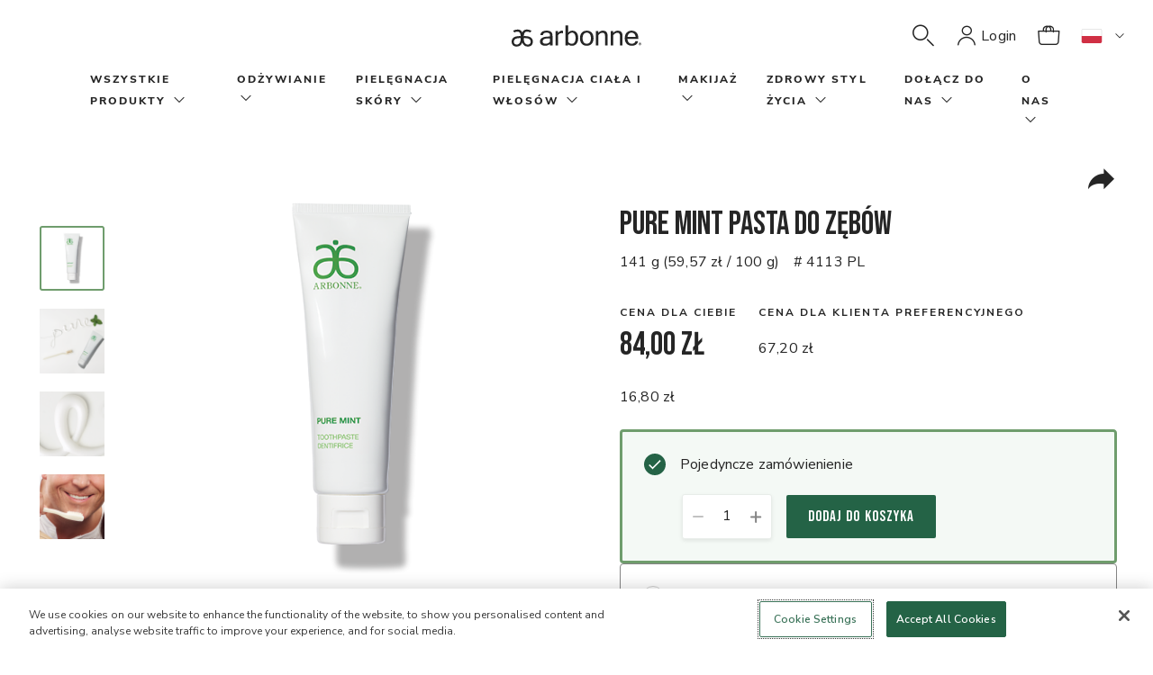

--- FILE ---
content_type: text/html;charset=UTF-8
request_url: https://www.arbonne.com/pl/pl/wszystkie-produkty/piel%c4%99gnacja-cia%c5%82a-i-w%c5%82os%c3%b3w/pure-mint-pasta-do-z%c4%99b%c3%b3w/p/4113%20PL?siteUid=PL&siteName=Arbonne+PL+Site&pageTitle=Product+Details+Page+%7C+Arbonne+PL+Site&canonicalUrl=https%3A%2F%2Fwww.arbonne.com%2Fpl%2Fpl%2Fwszystkie-produkty%2Fpiel%25c4%2599gnacja-cia%25c5%2582a-i-w%25c5%2582os%25c3%25b3w%2Fpure-mint-pasta-do-z%25c4%2599b%25c3%25b3w%2Fp%2F4113+PL&metaTitle=Pure+Mint+Pasta+do+z%C4%99b%C3%B3w+%7C+Wszystkie-produkty%2FPiel%C4%99gnacja-cia%C5%82a-i-w%C5%82os%C3%B3w&pageType=PRODUCT&seoName=Pure+Mint+Pasta+do+z%C4%99b%C3%B3w&seoDescription=Pure+Mint+Pasta+do+z%C4%99b%C3%B3w&seoProductImageUrl=%2Fmedias%2F4113-PL-PM-Toothpaste-shadow-277x277.png%3Fcontext%3DbWFzdGVyfGltYWdlc3wxODc5OHxpbWFnZS9wbmd8YURjNUwyaGtOeTg0T0RJeE5qQTVNelkxTlRNMEx6UXhNVE5mVUV4ZlVFMWZWRzl2ZEdod1lYTjBaVjl6YUdGa2IzZGZNamMzZURJM055NXdibWN8MjBlNzA3ZGE5YWNiY2M2Mjg2OGI2YmU2YzZkYzA0OTUxNDJhODg5YzUzZWZmNDYyZWIwMGUyN2VhMzIwZGU2Mw&seoBrand=Bodycare&seoContextPath=https%3A%2F%2Fwww.arbonne.com%2Fpl%2Fpl&isBackToTopAvailable=true&isAssistanceAvailable=true&breadcrumbsDataJson=%22%5B%7B%5C%22url%5C%22%3A%5C%22%2Fwszystkie-produkty%2Fc%2Fshop%5C%22%2C%5C%22name%5C%22%3A%5C%22Wszystkie+produkty%5C%22%2C%5C%22linkClass%5C%22%3A%5C%22active%5C%22%2C%5C%22categoryCode%5C%22%3A%5C%22shop%5C%22%7D%2C%7B%5C%22url%5C%22%3A%5C%22%2Fwszystkie-produkty%2Fpiel%25c4%2599gnacja-cia%25c5%2582a-i-w%25c5%2582os%25c3%25b3w%2Fc%2Fbodycare%5C%22%2C%5C%22name%5C%22%3A%5C%22Piel%C4%99gnacja+cia%C5%82a+i+w%C5%82os%C3%B3w%5C%22%2C%5C%22linkClass%5C%22%3Anull%2C%5C%22categoryCode%5C%22%3A%5C%22bodycare%5C%22%7D%2C%7B%5C%22url%5C%22%3A%5C%22%2Fwszystkie-produkty%2Fpiel%25c4%2599gnacja-cia%25c5%2582a-i-w%25c5%2582os%25c3%25b3w%2Fpure-mint-pasta-do-z%25c4%2599b%25c3%25b3w%2Fp%2F4113+PL%5C%22%2C%5C%22name%5C%22%3A%5C%22Pure+Mint+Pasta+do+z%C4%99b%C3%B3w%5C%22%2C%5C%22linkClass%5C%22%3A%5C%22active%5C%22%2C%5C%22categoryCode%5C%22%3Anull%7D%5D%22
body_size: 22731
content:
<!DOCTYPE html>
<html lang="pl">

<head>
	<!-- AutoBlock Cookie starts -->
		<!-- AutoBlock Cookie ends -->
	<!-- OneTrust Js - Cookie Management starts -->
	<script src="https://cdn.cookielaw.org/scripttemplates/otSDKStub.js" data-document-language="true" type="text/javascript" charset="UTF-8" data-domain-script="16e19c76-7779-43bd-9660-791239015924"></script><!-- OneTrust Js - Cookie Management ends -->
	<!-- Google Tag Manager -->
	<!-- <script async src="https://www.googletagmanager.com/gtag/js?id=UA-163593172-2"></script>
	<script>
	  window.dataLayer = window.dataLayer || [];
	  function gtag(){dataLayer.push(arguments);}
	  gtag('js', new Date());
	  gtag('config', 'UA-163593172-2');
	</script> -->
	<script defer src="/_ui/shared/js/analyticsmediator.js"></script>
<script>
    dataLayer = [{
        'siteinfo':{
            'environment' : 'Prod',
            'siteVersion' : '2211.44-2211azuresdk12-20251103-090432-20260112.1-66f6db6-environment/ppe',
            'siteRegion' : 'Arbonne PL',
        },
        'pageinfo' : {
            'pageType' : 'PRODUCT',
            'pageLanguage' : 'pl_PL',
            'pageCategory' : 'SamplePageCategory',
        },
        'userinfo' : {
            'loginStatus' : 'Guest User',
            'userType' : '',
            'consultantTitle' : '',
            'userId' : '',
        },
        'personalshopperinfo' : {
            'psMode' : 'false',
            'psuserId' : '',
            'userType' : '',
        }
    }];
</script>
<script>(function(w,d,s,l,i){w[l]=w[l]||[];w[l].push({'gtm.start':
  new Date().getTime(),event:'gtm.js'});var f=d.getElementsByTagName(s)[0],
  j=d.createElement(s),dl=l!='dataLayer'?'&l='+l:'';j.defer=true;j.src='https://www.googletagmanager.com/gtm.js?id='+i+dl+'&gtm_auth=9IXIlpRF2_YgFNV7xYSO4g&gtm_preview=env-1&gtm_cookies_win=x';f.parentNode.insertBefore(j,f);
  })(window,document,'script','dataLayer','GTM-52TC3P3');</script>
  <!-- End Google Tag Manager -->
	<!-- Gigya -->
	<script type="text/javascript"> 
		function onLoadLogin() { let el = document.querySelector(`script[src="https://socialize.arbonne.com/js/gigya.js?apikey=3_WoHABUnl4AbhTH_-44RUKBZvKZqHUrPv1yyLKkorVi4nlU6NQRliYHpfkYZtqR2-"]`); el.setAttribute('data-loaded', true) }
	</script>
	<script async type="text/javascript" src="https://socialize.arbonne.com/js/gigya.js?apikey=3_WoHABUnl4AbhTH_-44RUKBZvKZqHUrPv1yyLKkorVi4nlU6NQRliYHpfkYZtqR2-" onLoad="onLoadLogin()" ></script>
	<script type="text/javascript">
		/* generate Signifyd script tag with session id */
		try {
			(function(){
				const cookies = document.cookie ? document.cookie.split('; ') : [];
				const sc = cookies.find(c => c.split('=')[0] === 'SIGNIFYD_SESSIONID');
				if(sc) {
					let elem = document.createElement('script');
					elem.setAttribute('defer', '');
					elem.setAttribute('type', 'text/javascript');	
					elem.setAttribute('id', 'sig-api');
					elem.setAttribute('src', 'https://cdn-scripts.signifyd.com/api/script-tag.js');	
					elem.setAttribute('data-order-session-id', sc.split('=')[1]);
					document.head.appendChild(elem);
				}
			})();
		} catch(e) {
			console.error('Signifyd script error: ' + e);
		}
	</script>
	<title>
    	Pure Mint Pasta do zębów | Wszystkie-produkty/Pielęgnacja-ciała-i-włosów | Arbonne PL Site</title>

	<meta http-equiv="Content-Type" content="text/html; charset=utf-8"/>
	<meta http-equiv="X-UA-Compatible" content="IE=edge">
	<meta charset="utf-8">
	<meta name="viewport" content="width=device-width, initial-scale=1">

	<meta property="og:title" content="Pure Mint Pasta do zębów | Wszystkie-produkty/Pielęgnacja-ciała-i-włosów | Arbonne PL Site">
		<meta property="og:keywords" content="wegańska pasta do zębów,bez fluoru,składniki pasty do zębów">
		<meta property="og:description" content="Zamawiaj innowacyjne, wegańskie produkty do odżywiania, pielęgnacji skóry, ciała i włosów oraz makijażu.">
		<meta property="og:image" content="https://www.arbonne.com/medias/4113-PL-PM-Toothpaste-shadow-586x586.png?context=[base64]">
		<meta name="robots" content="index,follow">
		<link rel="canonical" href="https://www.arbonne.com/pl/pl/wszystkie-produkty/piel%25c4%2599gnacja-cia%25c5%2582a-i-w%25c5%2582os%25c3%25b3w/pure-mint-pasta-do-z%25c4%2599b%25c3%25b3w/p/4113%20PL">
	<link rel="alternate" href="https://www.arbonne.com:443/nz/en/shop-all/body-%26-hair-care/pure-mint-toothpaste/p/4113 NZ" hreflang="en-nz" />
		<link rel="alternate" href="https://www.arbonne.com:443/ca/fr/magasiner-parmi-tous-les-produits/soins-pour-le-corps-et-les-cheveux/dentifrice-pure-mint/p/4113 CA" hreflang="fr-ca" />
		<link rel="alternate" href="https://www.arbonne.com:443/gb/en/shop-all/body-%26-hair-care/pure-mint-toothpaste/p/4113 UK" hreflang="en-gb" />
		<link rel="alternate" href="https://www.arbonne.com:443/pl/pl/wszystkie-produkty/piel%c4%99gnacja-cia%c5%82a-i-w%c5%82os%c3%b3w/pure-mint-pasta-do-z%c4%99b%c3%b3w/p/4113 PL" hreflang="pl-pl" />
		<link rel="alternate" href="https://www.arbonne.com:443/us/en/shop-all/body-%26-hair-care/pure-mint-toothpaste/p/4113 US" hreflang="en-us" />
		<link rel="alternate" href="https://www.arbonne.com:443/ca/en/shop-all/body-%26-hair-care/pure-mint-toothpaste/p/4113 CA" hreflang="en-ca" />
		<link rel="alternate" href="https://www.arbonne.com:443/au/en/shop-all/body-%26-hair-care/pure-mint-toothpaste/p/4113 AU" hreflang="en-au" />
		<link rel="alternate" href="https://www.arbonne.com:443/us/es/ver-todo/cuidado-corporal-y-capilar/pure-mint-toothpaste-%28pasta-dental%29/p/4113 US" hreflang="es-us" />
		<meta name="title" content="Pure Mint Pasta do zębów | Wszystkie-produkty/Pielęgnacja-ciała-i-włosów | Arbonne PL Site">
	<meta name="description" content=" | Arbonne PL Site">

	<link rel="shortcut icon" type="image/x-icon" media="all" href="/_ui/responsive/theme-lambda/images/favicon.ico" />
		<link rel="stylesheet" type="text/css" href="//fonts.googleapis.com/css?family=Open+Sans:400,300,300italic,400italic,600,600italic,700,700italic,800,800italic" />
<link rel="stylesheet" type="text/css" media="all" href="/_ui/responsive/theme-lambda/css/style.css"/>
		<link rel="stylesheet" href="https://maxcdn.bootstrapcdn.com/bootstrap/3.3.7/css/bootstrap.min.css" integrity="sha384-BVYiiSIFeK1dGmJRAkycuHAHRg32OmUcww7on3RYdg4Va+PmSTsz/K68vbdEjh4u" crossorigin="anonymous">
		<link rel="stylesheet" href="https://fonts.googleapis.com/css?family=Bebas+Neue&display=swap">
		<link href="https://fonts.googleapis.com/css?family=Nunito+Sans:200,400,600,700&display=swap" rel="stylesheet">
		<link rel="stylesheet" href="https://fonts.googleapis.com/css?family=Lora&display=swap">

		<link rel="stylesheet" type="text/css" href="/_ui/responsive/common/dist/css/vendor.css?version=20260112 1848"/>
		<link rel="stylesheet" type="text/css" href="/_ui/responsive/common/dist/css/bundle.common.min.css?version=20260112 1848"/>
		<link rel="stylesheet" type="text/css" href="/_ui/responsive/common/dist/css/main.css?version=20260112 1848"/>

		














                              <script>!function(e){var n="https://s.go-mpulse.net/boomerang/";if("False"=="True")e.BOOMR_config=e.BOOMR_config||{},e.BOOMR_config.PageParams=e.BOOMR_config.PageParams||{},e.BOOMR_config.PageParams.pci=!0,n="https://s2.go-mpulse.net/boomerang/";if(window.BOOMR_API_key="JFJPD-ZACYR-BRSXF-2QU2M-PWR6T",function(){function e(){if(!o){var e=document.createElement("script");e.id="boomr-scr-as",e.src=window.BOOMR.url,e.async=!0,i.parentNode.appendChild(e),o=!0}}function t(e){o=!0;var n,t,a,r,d=document,O=window;if(window.BOOMR.snippetMethod=e?"if":"i",t=function(e,n){var t=d.createElement("script");t.id=n||"boomr-if-as",t.src=window.BOOMR.url,BOOMR_lstart=(new Date).getTime(),e=e||d.body,e.appendChild(t)},!window.addEventListener&&window.attachEvent&&navigator.userAgent.match(/MSIE [67]\./))return window.BOOMR.snippetMethod="s",void t(i.parentNode,"boomr-async");a=document.createElement("IFRAME"),a.src="about:blank",a.title="",a.role="presentation",a.loading="eager",r=(a.frameElement||a).style,r.width=0,r.height=0,r.border=0,r.display="none",i.parentNode.appendChild(a);try{O=a.contentWindow,d=O.document.open()}catch(_){n=document.domain,a.src="javascript:var d=document.open();d.domain='"+n+"';void(0);",O=a.contentWindow,d=O.document.open()}if(n)d._boomrl=function(){this.domain=n,t()},d.write("<bo"+"dy onload='document._boomrl();'>");else if(O._boomrl=function(){t()},O.addEventListener)O.addEventListener("load",O._boomrl,!1);else if(O.attachEvent)O.attachEvent("onload",O._boomrl);d.close()}function a(e){window.BOOMR_onload=e&&e.timeStamp||(new Date).getTime()}if(!window.BOOMR||!window.BOOMR.version&&!window.BOOMR.snippetExecuted){window.BOOMR=window.BOOMR||{},window.BOOMR.snippetStart=(new Date).getTime(),window.BOOMR.snippetExecuted=!0,window.BOOMR.snippetVersion=12,window.BOOMR.url=n+"JFJPD-ZACYR-BRSXF-2QU2M-PWR6T";var i=document.currentScript||document.getElementsByTagName("script")[0],o=!1,r=document.createElement("link");if(r.relList&&"function"==typeof r.relList.supports&&r.relList.supports("preload")&&"as"in r)window.BOOMR.snippetMethod="p",r.href=window.BOOMR.url,r.rel="preload",r.as="script",r.addEventListener("load",e),r.addEventListener("error",function(){t(!0)}),setTimeout(function(){if(!o)t(!0)},3e3),BOOMR_lstart=(new Date).getTime(),i.parentNode.appendChild(r);else t(!1);if(window.addEventListener)window.addEventListener("load",a,!1);else if(window.attachEvent)window.attachEvent("onload",a)}}(),"".length>0)if(e&&"performance"in e&&e.performance&&"function"==typeof e.performance.setResourceTimingBufferSize)e.performance.setResourceTimingBufferSize();!function(){if(BOOMR=e.BOOMR||{},BOOMR.plugins=BOOMR.plugins||{},!BOOMR.plugins.AK){var n=""=="true"?1:0,t="",a="aoitc7icc2tqs2lrfnua-f-bca0dbcb6-clientnsv4-s.akamaihd.net",i="false"=="true"?2:1,o={"ak.v":"39","ak.cp":"88036","ak.ai":parseInt("359483",10),"ak.ol":"0","ak.cr":10,"ak.ipv":4,"ak.proto":"http/1.1","ak.rid":"2b05194a","ak.r":51208,"ak.a2":n,"ak.m":"b","ak.n":"essl","ak.bpcip":"3.145.49.0","ak.cport":52208,"ak.gh":"23.209.83.10","ak.quicv":"","ak.tlsv":"tls1.3","ak.0rtt":"","ak.0rtt.ed":"","ak.csrc":"-","ak.acc":"bbr","ak.t":"1769024360","ak.ak":"hOBiQwZUYzCg5VSAfCLimQ==gXctYHHNCZhC6jVdQqsA3IzteviwSzYIWaNZ+VWidNjUha31a/3GNrPeb6eGP7WhC71YfKNK+EcTfufSdOqDwEaZb95hl9pi5WQ4Q7WSqspIrgCxc42//hAVbdxWCz2bW6Aq1pICRmsucp5KiVl3qQLSxYKt/KHvsBNQ5CKVFAZo2yNgzZDD3F8vgV4nubkncCrglk6DSwhOZx0iJ8okVAdOC0gMx58Uc2wYQXxBjVHJCDzVn3zTi+qSVXVTLUkM/2DaL4JTVr8ASQOoQHSXHOi+EIV94xfT0g315hLahVijUJcuzaoeTUfnULzO3QdGHNr2fvLSQv9T/p0GS5OLPOCkJ1PyRg5kypK+oCDE5hWNoVIT22V4cEnDLuhrwvWsbFKx7uVREDnsEW0BKl5zuAaO1PBTLW/A/aA34fqVE3g=","ak.pv":"86","ak.dpoabenc":"","ak.tf":i};if(""!==t)o["ak.ruds"]=t;var r={i:!1,av:function(n){var t="http.initiator";if(n&&(!n[t]||"spa_hard"===n[t]))o["ak.feo"]=void 0!==e.aFeoApplied?1:0,BOOMR.addVar(o)},rv:function(){var e=["ak.bpcip","ak.cport","ak.cr","ak.csrc","ak.gh","ak.ipv","ak.m","ak.n","ak.ol","ak.proto","ak.quicv","ak.tlsv","ak.0rtt","ak.0rtt.ed","ak.r","ak.acc","ak.t","ak.tf"];BOOMR.removeVar(e)}};BOOMR.plugins.AK={akVars:o,akDNSPreFetchDomain:a,init:function(){if(!r.i){var e=BOOMR.subscribe;e("before_beacon",r.av,null,null),e("onbeacon",r.rv,null,null),r.i=!0}return this},is_complete:function(){return!0}}}}()}(window);</script></head>

<body class="page-productDetails pageType-ProductPage template-pages-product-productLayout1Page  smartedit-page-uid-productDetails smartedit-page-uuid-eyJpdGVtSWQiOiJwcm9kdWN0RGV0YWlscyIsImNhdGFsb2dJZCI6ImFyYm9ubmVQTENvbnRlbnRDYXRhbG9nIiwiY2F0YWxvZ1ZlcnNpb24iOiJPbmxpbmUifQ== smartedit-catalog-version-uuid-arbonnePLContentCatalog/Online  language-pl_PL">

	<!-- Google Tag Manager (noscript) -->
<noscript><iframe src="https://www.googletagmanager.com/ns.html?id=GTM-52TC3P3&gtm_auth=9IXIlpRF2_YgFNV7xYSO4g&gtm_preview=env-1&gtm_cookies_win=x"
	height="0" width="0" style="display:none;visibility:hidden"></iframe></noscript>
	<!-- End Google Tag Manager (noscript) -->
	
	<div class="branding-mobile hidden-md hidden-lg">
			<div class="js-mobile-logo">
				</div>
		</div>

		<div id="arbonneUS">
			<div class="body-main" data-currency-iso-code="PLN">
			<a href="#main" class="skiptocontent sr-only sr-only-focusable visible-lg-inline-block" data-role="none">Przejdź do głównej zawartości</a>
			

<div class="yCmsContentSlot">
</div><header class="js-mainHeader global-header">
	<!-- <nav class="navigation navigation--bottom js_navigation--bottom js-enquire-offcanvas-navigation" role="navigation">
        <ul class="sticky-nav-top hidden-lg hidden-md js-sticky-user-group hidden-md hidden-lg">
                </ul>
       <div class="navigation__overflow">
           <ul data-trigger="#signedInUserOptionsToggle" class="nav__links nav__links--products nav__links--mobile js-userAccount-Links js-nav-collapse-body offcanvasGroup1 collapse in hidden-md hidden-lg">
                   </ul>
           <ul class="nav__links nav__links--products js-offcanvas-links">
               </ul>
       </div>
	</nav>
 -->
<spring:htmlEscape defaultHtmlEscape="true" />
<abn-header
    :navigation-nodes='[{"links":[{"linkName":"shop","url":"/wszystkie-produkty/c/shop","isExternal":false}],"title":"Wszystkie produkty","wrapAfter":10,"navigationNodes":{"children":[{"children":[{"children":[],"linkNameOfNavNode":"Nowość!","urlOfLinkNameOfNavNode":"/wszystkie-produkty/nowo%c5%9b%c4%87%21/c/new","icVisible":true,"pcVisible":true,"rcVisible":true},{"children":[],"linkNameOfNavNode":"Bestsellery","urlOfLinkNameOfNavNode":"/c/bestseller","icVisible":true,"pcVisible":true,"rcVisible":true},{"children":[],"linkNameOfNavNode":"Oferta limitowana","urlOfLinkNameOfNavNode":"/wszystkie-produkty/oferta-limitowana/c/LimitedTimeOffers","icVisible":true,"pcVisible":true,"rcVisible":true},{"children":[],"linkNameOfNavNode":"Wyprzedaż","urlOfLinkNameOfNavNode":"/wszystkie-produkty/wyprzeda%c5%bc/c/sale","icVisible":true,"pcVisible":true,"rcVisible":true},{"children":[],"linkNameOfNavNode":"Odżywianie","urlOfLinkNameOfNavNode":"/wszystkie-produkty/od%c5%bcywianie/c/nutrition","icVisible":true,"pcVisible":true,"rcVisible":true},{"children":[],"linkNameOfNavNode":"Pielęgnacja skóry","urlOfLinkNameOfNavNode":"/wszystkie-produkty/piel%c4%99gnacja-sk%c3%b3ry/c/skincare","icVisible":true,"pcVisible":true,"rcVisible":true},{"children":[],"linkNameOfNavNode":"Makijaż","urlOfLinkNameOfNavNode":"/wszystkie-produkty/makija%c5%bc/c/makeup","icVisible":true,"pcVisible":true,"rcVisible":true},{"children":[],"linkNameOfNavNode":"Pielęgnacja ciała","urlOfLinkNameOfNavNode":"/wszystkie-produkty/piel%c4%99gnacja-cia%c5%82a-i-w%c5%82os%c3%b3w/c/bodycare","icVisible":true,"pcVisible":true,"rcVisible":true},{"children":[],"linkNameOfNavNode":"Pielęgnacja włosów","urlOfLinkNameOfNavNode":"/haircare","icVisible":true,"pcVisible":true,"rcVisible":true,"isParentNode":false,"isShopAllNode":false},{"children":[],"linkNameOfNavNode":"Materiały Biznesowe","urlOfLinkNameOfNavNode":"/wszystkie-produkty/materia%c5%82y-biznesowe/c/businessaids","icVisible":true,"pcVisible":false,"rcVisible":false},{"children":[],"linkNameOfNavNode":"Akcesoria","urlOfLinkNameOfNavNode":"/c/accessories","icVisible":true,"pcVisible":true,"rcVisible":true,"isParentNode":false,"isShopAllNode":false}]}],"linkNameOfNavNode":"shop","urlOfLinkNameOfNavNode":"/wszystkie-produkty/c/shop","icVisible":true,"pcVisible":true,"rcVisible":true,"isParentNode":true,"isShopAllNode":true},"merchandisingTileComponentData":{"headline":"ŁYK SŁOŃCA ","ctaLabel":"Zrób Zakupy","ctaLink":"/p/2153%20PL","subcopy":"Nasz NOWY Proszek musujący EnergyFizz o smaku marakui jest słodki i orzeźwiający oraz wspomaga uczucie energii dzięki zawartości zielonej herbaty, guarany i żeń-szenia. Rozjaśni zimowe dni i pomoże Ci stawić czoła wyzwaniom dnia.","media":[{"imageType":"GALLERY","format":"desktop","url":"/medias/GlobalNavigation-PL-PB-26-01-PassionFruitFizz-D.jpg?context\[base64]","width":1200,"thumbnailUrl":"/medias/GlobalNavigation-PL-PB-26-01-PassionFruitFizz-M.jpg?context\[base64]","mime":"image/jpeg"},{"imageType":"GALLERY","format":"mobile","url":"/medias/GlobalNavigation-PL-PB-26-01-PassionFruitFizz-M.jpg?context\[base64]","width":480,"mime":"image/jpeg"}]}},{"links":[{"linkName":"Odżywianie","url":"/wszystkie-produkty/od%c5%bcywianie/c/nutrition","isExternal":false}],"title":"Odżywianie","wrapAfter":10,"navigationNodes":{"children":[{"children":[{"children":[],"linkNameOfNavNode":"Białko","urlOfLinkNameOfNavNode":"/wszystkie-produkty/od%c5%bcywianie/bia%c5%82ko/c/protein","icVisible":true,"pcVisible":true,"rcVisible":true},{"children":[],"linkNameOfNavNode":"Energia","urlOfLinkNameOfNavNode":"/wszystkie-produkty/od%c5%bcywianie/energia/c/energy","icVisible":true,"pcVisible":true,"rcVisible":true},{"children":[],"linkNameOfNavNode":"Oczyszczanie organizmu","urlOfLinkNameOfNavNode":"/wszystkie-produkty/od%c5%bcywianie/oczyszczanie-organizmu/c/cleansendetox","icVisible":true,"pcVisible":true,"rcVisible":true},{"children":[],"linkNameOfNavNode":"Wsparcie dla kobiety","urlOfLinkNameOfNavNode":"/hercore","icVisible":true,"pcVisible":true,"rcVisible":true,"isParentNode":false,"isShopAllNode":false},{"children":[],"linkNameOfNavNode":"Dobre samopoczucie","urlOfLinkNameOfNavNode":"/wszystkie-produkty/od%c5%bcywianie/dobre-samopoczucie/c/wellnesssupport","icVisible":true,"pcVisible":true,"rcVisible":true},{"children":[],"linkNameOfNavNode":"Kontrola wagi","urlOfLinkNameOfNavNode":"/wszystkie-produkty/od%c5%bcywianie/kontrola-wagi/c/weightmanagement","icVisible":true,"pcVisible":true,"rcVisible":true},{"children":[],"linkNameOfNavNode":"Przekąski","urlOfLinkNameOfNavNode":"/wszystkie-produkty/od%c5%bcywianie/przek%c4%85ski/c/snacks","icVisible":true,"pcVisible":true,"rcVisible":true},{"children":[],"linkNameOfNavNode":"Umysł i nastrój","urlOfLinkNameOfNavNode":"/wszystkie-produkty/od%c5%bcywianie/umys%c5%82-i-nastr%c3%b3j/c/mindnmood","icVisible":true,"pcVisible":true,"rcVisible":true},{"children":[],"linkNameOfNavNode":"Odżywianie w sporcie","urlOfLinkNameOfNavNode":"/wszystkie-produkty/od%c5%bcywianie/od%c5%bcywianie-w-sporcie/c/sportsnutrition","icVisible":true,"pcVisible":true,"rcVisible":true},{"children":[],"linkNameOfNavNode":"Zdrowy wygląd skóry i piękno od wewnątrz","urlOfLinkNameOfNavNode":"/wszystkie-produkty/od%c5%bcywianie/zdrowy-wygl%c4%85d-sk%c3%b3ry-i-pi%c4%99kno-od-wewn%c4%85trz/c/skinhealthnbeautyfromwithin","icVisible":true,"pcVisible":true,"rcVisible":true},{"children":[],"linkNameOfNavNode":"Zdrowe jelita","urlOfLinkNameOfNavNode":"/c/guthealth","icVisible":true,"pcVisible":true,"rcVisible":true},{"children":[],"linkNameOfNavNode":"Wsparcie dla odporności","urlOfLinkNameOfNavNode":"/c/immunehealth","icVisible":true,"pcVisible":true,"rcVisible":true}],"linkNameOfNavNode":"Korzyści","urlOfLinkNameOfNavNode":"/","icVisible":true,"pcVisible":true,"rcVisible":true},{"children":[{"children":[],"linkNameOfNavNode":"HerCore Essentials","urlOfLinkNameOfNavNode":"/hercore","icVisible":true,"pcVisible":true,"rcVisible":true,"isParentNode":false,"isShopAllNode":false},{"children":[],"linkNameOfNavNode":"Zestaw Green Gut Glow","urlOfLinkNameOfNavNode":"/p/1055%20PL","icVisible":true,"pcVisible":true,"rcVisible":true},{"children":[],"linkNameOfNavNode":"30 dni do zdrowego stylu życia","urlOfLinkNameOfNavNode":"/wszystkie-produkty/od%c5%bcywianie/30-dni-do-zdrowego-stylu-%c5%bcycia/c/30DaysToHealthyLiving","icVisible":true,"pcVisible":true,"rcVisible":true},{"children":[],"linkNameOfNavNode":"GreenSynergy Elixir®","urlOfLinkNameOfNavNode":"/p/6106%20PL","icVisible":true,"pcVisible":true,"rcVisible":true,"isParentNode":false,"isShopAllNode":false},{"children":[],"linkNameOfNavNode":"InnerCalm","urlOfLinkNameOfNavNode":"/wszystkie-produkty/od%c5%bcywianie/innercalm/c/innercalm","icVisible":true,"pcVisible":true,"rcVisible":true,"isParentNode":false,"isShopAllNode":false},{"children":[],"linkNameOfNavNode":"EnergyFizz","urlOfLinkNameOfNavNode":"/wszystkie-produkty/od%c5%bcywianie/energyfizz/c/energyfizz","icVisible":true,"pcVisible":true,"rcVisible":true},{"children":[],"linkNameOfNavNode":"EssentialMeal","urlOfLinkNameOfNavNode":"/c/essentialmeal","icVisible":true,"pcVisible":true,"rcVisible":true,"isParentNode":false,"isShopAllNode":false},{"children":[],"linkNameOfNavNode":"FeelFit","urlOfLinkNameOfNavNode":"/wszystkie-produkty/od%c5%bcywianie/feelfit/c/feelfit","icVisible":true,"pcVisible":true,"rcVisible":true},{"children":[],"linkNameOfNavNode":"BioticSticks","urlOfLinkNameOfNavNode":"/c/bioticsticks","icVisible":true,"pcVisible":true,"rcVisible":true,"isParentNode":false,"isShopAllNode":false},{"children":[],"linkNameOfNavNode":"GutHealth","urlOfLinkNameOfNavNode":"/wszystkie-produkty/od%c5%bcywianie/guthealth/c/guthealth","icVisible":true,"pcVisible":true,"rcVisible":true},{"children":[],"linkNameOfNavNode":"BeWell","urlOfLinkNameOfNavNode":"/wszystkie-produkty/od%c5%bcywianie/bewell/c/bewell","icVisible":true,"pcVisible":true,"rcVisible":true},{"children":[],"linkNameOfNavNode":"CleanTox","urlOfLinkNameOfNavNode":"/wszystkie-produkty/od%c5%bcywianie/cleantox/c/cleantox","icVisible":true,"pcVisible":true,"rcVisible":true}],"linkNameOfNavNode":"Bestsellery","urlOfLinkNameOfNavNode":"/","icVisible":true,"pcVisible":true,"rcVisible":true},{"children":[{"children":[],"linkNameOfNavNode":"Wszystkie produkty","urlOfLinkNameOfNavNode":"/wszystkie-produkty/od%c5%bcywianie/c/nutrition","icVisible":true,"pcVisible":true,"rcVisible":true},{"children":[],"linkNameOfNavNode":"Zestawy","urlOfLinkNameOfNavNode":"/wszystkie-produkty/od%c5%bcywianie/zestawy/c/nutritionsets","icVisible":true,"pcVisible":true,"rcVisible":true},{"children":[],"linkNameOfNavNode":"Saszetki","urlOfLinkNameOfNavNode":"/wszystkie-produkty/od%c5%bcywianie/saszetki/c/stickpacks","icVisible":true,"pcVisible":true,"rcVisible":true},{"children":[],"linkNameOfNavNode":"Kapsułki i żelki","urlOfLinkNameOfNavNode":"/wszystkie-produkty/od%c5%bcywianie/kapsu%c5%82ki-i-%c5%bcelki/c/tablets","icVisible":true,"pcVisible":true,"rcVisible":true},{"children":[],"linkNameOfNavNode":"Produkty w proszku","urlOfLinkNameOfNavNode":"/wszystkie-produkty/od%c5%bcywianie/produkty-w-proszku/c/powders","icVisible":true,"pcVisible":true,"rcVisible":true},{"children":[],"linkNameOfNavNode":"Batoniki","urlOfLinkNameOfNavNode":"/wszystkie-produkty/od%c5%bcywianie/batoniki/c/barsnchews","icVisible":true,"pcVisible":true,"rcVisible":true},{"children":[],"linkNameOfNavNode":"Produkty w płynie","urlOfLinkNameOfNavNode":"/wszystkie-produkty/od%c5%bcywianie/produkty-w-p%c5%82ynie/c/liquids","icVisible":true,"pcVisible":true,"rcVisible":true},{"children":[],"linkNameOfNavNode":"Herbaty","urlOfLinkNameOfNavNode":"/wszystkie-produkty/od%c5%bcywianie/herbaty/c/tea","icVisible":true,"pcVisible":true,"rcVisible":true}],"linkNameOfNavNode":"Rodzaj produktu","urlOfLinkNameOfNavNode":"/","icVisible":true,"pcVisible":true,"rcVisible":true}],"linkNameOfNavNode":"Odżywianie","urlOfLinkNameOfNavNode":"/wszystkie-produkty/od%c5%bcywianie/c/nutrition","icVisible":true,"pcVisible":true,"rcVisible":true,"isParentNode":true,"isShopAllNode":false}},{"links":[{"linkName":"Pielęgnacja skóry","url":"/wszystkie-produkty/piel%c4%99gnacja-sk%c3%b3ry/c/skincare","isExternal":false}],"title":"Pielęgnacja skóry","wrapAfter":10,"navigationNodes":{"children":[{"children":[{"children":[],"linkNameOfNavNode":"Oznaki starzenia się skóry","urlOfLinkNameOfNavNode":"/wszystkie-produkty/piel%c4%99gnacja-sk%c3%b3ry/oznaki-starzenia-si%c4%99-sk%c3%b3ry/c/multiplesignsofaging","icVisible":true,"pcVisible":true,"rcVisible":true},{"children":[],"linkNameOfNavNode":"Zmarszczki","urlOfLinkNameOfNavNode":"/wszystkie-produkty/piel%c4%99gnacja-sk%c3%b3ry/zmarszczki/c/linesnwrinkles","icVisible":true,"pcVisible":true,"rcVisible":true},{"children":[],"linkNameOfNavNode":"Nawilżenie","urlOfLinkNameOfNavNode":"/wszystkie-produkty/piel%c4%99gnacja-sk%c3%b3ry/nawil%c5%bcenie/c/hydration","icVisible":true,"pcVisible":true,"rcVisible":true},{"children":[],"linkNameOfNavNode":"Przebarwienia i nierówny kolor skóry","urlOfLinkNameOfNavNode":"/wszystkie-produkty/piel%c4%99gnacja-sk%c3%b3ry/przebarwienia-i-nier%c3%b3wny-kolor-sk%c3%b3ry/c/spotsnunevenskintone","icVisible":true,"pcVisible":true,"rcVisible":true},{"children":[],"linkNameOfNavNode":"Niedoskonałości cery","urlOfLinkNameOfNavNode":"/wszystkie-produkty/piel%c4%99gnacja-sk%c3%b3ry/niedoskona%c5%82o%c5%9bci-cery/c/acnenblemishes","icVisible":true,"pcVisible":true,"rcVisible":true},{"children":[],"linkNameOfNavNode":"Wrażliwa i zaczerwieniona cera","urlOfLinkNameOfNavNode":"/wszystkie-produkty/piel%c4%99gnacja-sk%c3%b3ry/wra%c5%bcliwa-i-zaczerwieniona-cera/c/sensitivitynredness","icVisible":true,"pcVisible":true,"rcVisible":true}],"linkNameOfNavNode":"Potrzeby","urlOfLinkNameOfNavNode":"/","icVisible":true,"pcVisible":true,"rcVisible":true},{"children":[{"children":[],"linkNameOfNavNode":"Wszystkie produkty","urlOfLinkNameOfNavNode":"/c/skincare","icVisible":true,"pcVisible":true,"rcVisible":true},{"children":[],"linkNameOfNavNode":" Oczyszczanie twarzy","urlOfLinkNameOfNavNode":"/wszystkie-produkty/piel%c4%99gnacja-sk%c3%b3ry/oczyszczanie-twarzy/c/cleansers","icVisible":true,"pcVisible":true,"rcVisible":true},{"children":[],"linkNameOfNavNode":"Toniki","urlOfLinkNameOfNavNode":"/wszystkie-produkty/piel%c4%99gnacja-sk%c3%b3ry/toniki/c/toners","icVisible":true,"pcVisible":true,"rcVisible":true},{"children":[],"linkNameOfNavNode":"Serum i esencje","urlOfLinkNameOfNavNode":"/wszystkie-produkty/piel%c4%99gnacja-sk%c3%b3ry/serum-i-esencje/c/serumsessences","icVisible":true,"pcVisible":true,"rcVisible":true},{"children":[],"linkNameOfNavNode":"Olejki","urlOfLinkNameOfNavNode":"/wszystkie-produkty/piel%c4%99gnacja-sk%c3%b3ry/olejki/c/oils","icVisible":true,"pcVisible":true,"rcVisible":true},{"children":[],"linkNameOfNavNode":"Kremy na dzień","urlOfLinkNameOfNavNode":"/wszystkie-produkty/piel%c4%99gnacja-sk%c3%b3ry/kremy-na-dzie%c5%84/c/daycream","icVisible":true,"pcVisible":true,"rcVisible":true},{"children":[],"linkNameOfNavNode":"Kremy na noc","urlOfLinkNameOfNavNode":"/wszystkie-produkty/piel%c4%99gnacja-sk%c3%b3ry/kremy-na-noc/c/nightcream","icVisible":true,"pcVisible":true,"rcVisible":true},{"children":[],"linkNameOfNavNode":"Kremy pod oczy","urlOfLinkNameOfNavNode":"/c/eyecream","icVisible":true,"pcVisible":true,"rcVisible":true},{"children":[],"linkNameOfNavNode":"Maseczki","urlOfLinkNameOfNavNode":"/wszystkie-produkty/piel%c4%99gnacja-sk%c3%b3ry/maseczki/c/masks","icVisible":true,"pcVisible":true,"rcVisible":true},{"children":[],"linkNameOfNavNode":"Zestawy","urlOfLinkNameOfNavNode":"/wszystkie-produkty/piel%c4%99gnacja-sk%c3%b3ry/zestawy/c/skincaresets","icVisible":true,"pcVisible":true,"rcVisible":true}],"linkNameOfNavNode":"Rodzaj produktu","urlOfLinkNameOfNavNode":"/","icVisible":true,"pcVisible":true,"rcVisible":true},{"children":[{"children":[],"linkNameOfNavNode":"DermResults Advanced","urlOfLinkNameOfNavNode":"/dermresultsadvanced#products","icVisible":true,"pcVisible":true,"rcVisible":true},{"children":[],"linkNameOfNavNode":"DermResults Glow","urlOfLinkNameOfNavNode":"/wszystkie-produkty/piel%c4%99gnacja-sk%c3%b3ry/dermresults-glow/c/dermresultsglow","icVisible":true,"pcVisible":true,"rcVisible":true},{"children":[],"linkNameOfNavNode":"DermResults Solutions","urlOfLinkNameOfNavNode":"/dermresultssolutions","icVisible":true,"pcVisible":true,"rcVisible":true,"isParentNode":false,"isShopAllNode":false},{"children":[],"linkNameOfNavNode":"HydrateMe","urlOfLinkNameOfNavNode":"/wszystkie-produkty/piel%c4%99gnacja-sk%c3%b3ry/hydrateme/c/HydrateMe","icVisible":true,"pcVisible":true,"rcVisible":true},{"children":[],"linkNameOfNavNode":"GroomWell","urlOfLinkNameOfNavNode":"/wszystkie-produkty/piel%c4%99gnacja-sk%c3%b3ry/groomwell/c/groomwell","icVisible":true,"pcVisible":true,"rcVisible":true},{"children":[],"linkNameOfNavNode":"Arbonne Intelligence","urlOfLinkNameOfNavNode":"/wszystkie-produkty/piel%c4%99gnacja-sk%c3%b3ry/arbonne-intelligence/c/arbonneintelligence","icVisible":true,"pcVisible":true,"rcVisible":true},{"children":[],"linkNameOfNavNode":"Clear Future","urlOfLinkNameOfNavNode":"/wszystkie-produkty/piel%c4%99gnacja-sk%c3%b3ry/clear-future/c/clearfuture","icVisible":true,"pcVisible":true,"rcVisible":true},{"children":[],"linkNameOfNavNode":"SuperCalm","urlOfLinkNameOfNavNode":"/wszystkie-produkty/piel%c4%99gnacja-sk%c3%b3ry/supercalm/c/supercalm","icVisible":true,"pcVisible":true,"rcVisible":true},{"children":[],"linkNameOfNavNode":"AgeWell","urlOfLinkNameOfNavNode":"/wszystkie-produkty/piel%c4%99gnacja-sk%c3%b3ry/agewell/c/agewell","icVisible":true,"pcVisible":true,"rcVisible":true}],"linkNameOfNavNode":"Kolekcja","urlOfLinkNameOfNavNode":"/","icVisible":true,"pcVisible":true,"rcVisible":true}],"linkNameOfNavNode":"Pielęgnacja skóry","urlOfLinkNameOfNavNode":"/wszystkie-produkty/piel%c4%99gnacja-sk%c3%b3ry/c/skincare","icVisible":true,"pcVisible":true,"rcVisible":true,"isParentNode":true,"isShopAllNode":false}},{"links":[{"linkName":"Do ciała i kąpieli","url":"/shop-all/body-care/c/bodycare","isExternal":false}],"title":"Pielęgnacja ciała i włosów","wrapAfter":10,"navigationNodes":{"children":[{"children":[{"children":[],"linkNameOfNavNode":"HairCare","urlOfLinkNameOfNavNode":"/haircare","icVisible":true,"pcVisible":true,"rcVisible":true,"isParentNode":false,"isShopAllNode":false},{"children":[],"linkNameOfNavNode":"BodyCare","urlOfLinkNameOfNavNode":"/bodycare","icVisible":true,"pcVisible":true,"rcVisible":true,"isParentNode":false,"isShopAllNode":false},{"children":[],"linkNameOfNavNode":"FunSun","urlOfLinkNameOfNavNode":"/wszystkie-produkty/piel%c4%99gnacja-sk%c3%b3ry/funsun/c/FunSun","icVisible":true,"pcVisible":true,"rcVisible":true},{"children":[],"linkNameOfNavNode":"ABC Arbonne Baby Care","urlOfLinkNameOfNavNode":"/c/arbonnebabycare","icVisible":true,"pcVisible":true,"rcVisible":true},{"children":[],"linkNameOfNavNode":"Pure Mint","urlOfLinkNameOfNavNode":"/c/puremint","icVisible":true,"pcVisible":true,"rcVisible":true},{"children":[],"linkNameOfNavNode":"Shea Butter","urlOfLinkNameOfNavNode":"/c/sheabutter","icVisible":true,"pcVisible":true,"rcVisible":true},{"children":[],"linkNameOfNavNode":"RE9 Advanced","urlOfLinkNameOfNavNode":"/wszystkie-produkty/piel%c4%99gnacja-sk%c3%b3ry/re9-advanced%c2%ae/c/re9advanced","icVisible":true,"pcVisible":true,"rcVisible":true}],"linkNameOfNavNode":"Kolekcja","urlOfLinkNameOfNavNode":"/","icVisible":true,"pcVisible":true,"rcVisible":true},{"children":[{"children":[],"linkNameOfNavNode":"Wszystkie produkty","urlOfLinkNameOfNavNode":"/c/bodycare","icVisible":true,"pcVisible":true,"rcVisible":true},{"children":[],"linkNameOfNavNode":"Zestawy","urlOfLinkNameOfNavNode":"/c/bodycaresets","icVisible":true,"pcVisible":true,"rcVisible":true},{"children":[],"linkNameOfNavNode":"Kosmetyki nawilżające do ciała","urlOfLinkNameOfNavNode":"/c/bodymoisturizers","icVisible":true,"pcVisible":true,"rcVisible":true},{"children":[],"linkNameOfNavNode":"Pod prysznic i do kąpieli","urlOfLinkNameOfNavNode":"/c/bathnshower","icVisible":true,"pcVisible":true,"rcVisible":true},{"children":[],"linkNameOfNavNode":"Mgiełka chłodząca","urlOfLinkNameOfNavNode":"/p/7006%20PL","icVisible":true,"pcVisible":true,"rcVisible":true,"isParentNode":false,"isShopAllNode":false}],"linkNameOfNavNode":"Rodzaj produktu ","urlOfLinkNameOfNavNode":"/","icVisible":true,"pcVisible":true,"rcVisible":true}],"linkNameOfNavNode":"Do ciała i kąpieli","urlOfLinkNameOfNavNode":"/shop-all/body-care/c/bodycare","icVisible":true,"pcVisible":true,"rcVisible":true,"isParentNode":true,"isShopAllNode":false},"merchandisingTileComponentData":{"bottomSubtitle":"WIĘCEJ NAWILŻENIA I BLASKU","headline":"BODYCARE OLEJEK DO SKÓRY","ctaLabel":"Zrób Zakupy","ctaLink":"/p/6792%20PL","subcopy":"Zanurz się w zmysłowym doznaniu, gdy ta lekka mieszanka olejków bez trudu rozprowadza się po Twojej skórze, nadając jej optymalne nawilżenie i subtelny blask.","media":[{"imageType":"GALLERY","format":"desktop","url":"/medias/GlobalNavigation-Global-PB-SkinOil-D.png?context\[base64]","width":1200,"thumbnailUrl":"/medias/GlobalNavigation-Global-PB-SkinOil-M.png?context\[base64]","mime":"image/png"},{"imageType":"GALLERY","format":"mobile","url":"/medias/GlobalNavigation-Global-PB-SkinOil-M.png?context\[base64]","width":480,"mime":"image/png"}]}},{"links":[{"linkName":"Makijaż","url":"/wszystkie-produkty/makija%c5%bc/c/makeup","isExternal":false}],"title":"Makijaż","wrapAfter":10,"navigationNodes":{"children":[{"children":[{"children":[],"linkNameOfNavNode":"Esencja (baza, cera, utrwalenie)","urlOfLinkNameOfNavNode":"/wszystkie-produkty/makija%c5%bc/esencja-%28baza%2c-cera%2c-utrwalenie%29/c/empower","icVisible":true,"pcVisible":true,"rcVisible":true},{"children":[],"linkNameOfNavNode":"Element (rzęsy, brwi, policzki)","urlOfLinkNameOfNavNode":"/wszystkie-produkty/makija%c5%bc/element-%28rz%c4%99sy%2c-brwi%2c-policzki%29/c/enhance","icVisible":true,"pcVisible":true,"rcVisible":true},{"children":[],"linkNameOfNavNode":"Ekspresja (usta, oczy)","urlOfLinkNameOfNavNode":"/wszystkie-produkty/makija%c5%bc/ekspresja-%28usta%2c-oczy%29/c/express","icVisible":true,"pcVisible":true,"rcVisible":true}],"linkNameOfNavNode":"Korzyści","urlOfLinkNameOfNavNode":"/","icVisible":true,"pcVisible":true,"rcVisible":true},{"children":[{"children":[],"linkNameOfNavNode":"Wszystkie produkty","urlOfLinkNameOfNavNode":"/c/makeup","icVisible":true,"pcVisible":true,"rcVisible":true},{"children":[],"linkNameOfNavNode":"Twarz","urlOfLinkNameOfNavNode":"/wszystkie-produkty/makija%c5%bc/twarz/c/face","icVisible":true,"pcVisible":true,"rcVisible":true},{"children":[],"linkNameOfNavNode":"Policzki","urlOfLinkNameOfNavNode":"/wszystkie-produkty/makija%c5%bc/policzki/c/cheeks","icVisible":true,"pcVisible":true,"rcVisible":true},{"children":[],"linkNameOfNavNode":"Oczy","urlOfLinkNameOfNavNode":"/wszystkie-produkty/makija%c5%bc/oczy/c/eyes","icVisible":true,"pcVisible":true,"rcVisible":true},{"children":[],"linkNameOfNavNode":"Usta","urlOfLinkNameOfNavNode":"/wszystkie-produkty/makija%c5%bc/usta/c/lips","icVisible":true,"pcVisible":true,"rcVisible":true},{"children":[],"linkNameOfNavNode":"Zestawy","urlOfLinkNameOfNavNode":"/wszystkie-produkty/makija%c5%bc/zestawy/c/makeupsets","icVisible":true,"pcVisible":true,"rcVisible":true}],"linkNameOfNavNode":"Rodzaj produktu","urlOfLinkNameOfNavNode":"/","icVisible":true,"pcVisible":true,"rcVisible":true}],"linkNameOfNavNode":"Makijaż","urlOfLinkNameOfNavNode":"/wszystkie-produkty/makija%c5%bc/c/makeup","icVisible":true,"pcVisible":true,"rcVisible":true,"isParentNode":true,"isShopAllNode":false}},{"links":[{"linkName":"Zdrowy styl życia","url":"/healthy-living/30-days","isExternal":false}],"title":"Zdrowy styl życia","wrapAfter":10,"navigationNodes":{"children":[{"children":[{"children":[],"linkNameOfNavNode":"30 dni do zdrowego stylu życia","urlOfLinkNameOfNavNode":"/healthy-living/30-days","icVisible":true,"pcVisible":true,"rcVisible":true},{"children":[],"linkNameOfNavNode":"Przepisy","urlOfLinkNameOfNavNode":"/healthy-living/recipes","icVisible":true,"pcVisible":true,"rcVisible":true},{"children":[],"linkNameOfNavNode":"Wszystkie zestawy produktów spożywczych","urlOfLinkNameOfNavNode":"/c/nutritionsets","icVisible":true,"pcVisible":true,"rcVisible":true}],"urlOfLinkNameOfNavNode":"/","icVisible":true,"pcVisible":true,"rcVisible":true}]}},{"links":[{"linkName":"Dołącz do nas","url":"/join-us/preferred-client","isExternal":false}],"title":"Dołącz do nas","wrapAfter":10,"navigationNodes":{"children":[{"children":[{"children":[],"linkNameOfNavNode":"Zostań Konsultantem","urlOfLinkNameOfNavNode":"/join-us/independent-consultant","icVisible":true,"pcVisible":true,"rcVisible":true},{"children":[],"linkNameOfNavNode":"Zostań Klientem Preferencyjnym","urlOfLinkNameOfNavNode":"/join-us/preferred-client","icVisible":true,"pcVisible":true,"rcVisible":true},{"children":[],"linkNameOfNavNode":"Etyka biznesu","urlOfLinkNameOfNavNode":"/join-us/business-ethics","icVisible":true,"pcVisible":true,"rcVisible":true},{"children":[],"urlOfLinkNameOfNavNode":"/replenishme","icVisible":true,"pcVisible":true,"rcVisible":true,"isParentNode":false,"isShopAllNode":false}],"urlOfLinkNameOfNavNode":"/","icVisible":true,"pcVisible":true,"rcVisible":true}]},"merchandisingTileComponentData":{"headline":"Obietnica Arbonne","ctaLabel":"DOWIEDZ SIĘ WIĘCEJ","ctaLink":"/brandpromise","subcopy":"CLEAN. CONSCIOUS. CONNECTED.™","media":[{"imageType":"GALLERY","format":"desktop","url":"/medias/GlobalNavigation-PL-PB-CleanConsciousConnected-D.jpg?context\[base64]","width":1200,"thumbnailUrl":"/medias/GlobalNavigation-PL-PB-CleanConsciousConnected-M.jpg?context\[base64]","mime":"image/jpeg"},{"imageType":"GALLERY","format":"mobile","url":"/medias/GlobalNavigation-PL-PB-CleanConsciousConnected-M.jpg?context\[base64]","width":480,"mime":"image/jpeg"}]}},{"links":[{"linkName":"Nasza historia","url":"/our-story/who-we-are","isExternal":false}],"title":"O nas","wrapAfter":10,"navigationNodes":{"children":[{"children":[{"children":[],"linkNameOfNavNode":"Nasza Misja","urlOfLinkNameOfNavNode":"/our-story/who-we-are","icVisible":true,"pcVisible":true,"rcVisible":true},{"children":[],"linkNameOfNavNode":"NASZA OBIETNICA","urlOfLinkNameOfNavNode":"/brandpromise","icVisible":true,"pcVisible":true,"rcVisible":true},{"children":[],"linkNameOfNavNode":"Zasady dotyczące składników","urlOfLinkNameOfNavNode":"/healthy-living/ingredient-policy","icVisible":true,"pcVisible":true,"rcVisible":true},{"children":[],"linkNameOfNavNode":"Zrównoważony rozwój","urlOfLinkNameOfNavNode":"/our-story/sustainability","icVisible":true,"pcVisible":true,"rcVisible":true},{"children":[],"linkNameOfNavNode":"Fundacja Flourish Arbonne","urlOfLinkNameOfNavNode":"/arbonneflourishfoundation","icVisible":true,"pcVisible":true,"rcVisible":true},{"children":[],"linkNameOfNavNode":"Media o nas","urlOfLinkNameOfNavNode":"https://news.arbonne.com","icVisible":true,"pcVisible":true,"rcVisible":true}],"urlOfLinkNameOfNavNode":"/","icVisible":true,"pcVisible":true,"rcVisible":true}],"linkNameOfNavNode":"Nasza historia","urlOfLinkNameOfNavNode":"/our-story/who-we-are","icVisible":true,"pcVisible":true,"rcVisible":true},"merchandisingTileComponentData":{"headline":"Obietnica Arbonne","ctaLabel":"DOWIEDZ SIĘ WIĘCEJ","ctaLink":"/brandpromise","subcopy":"CLEAN. CONSCIOUS. CONNECTED.™","media":[{"imageType":"GALLERY","format":"desktop","url":"/medias/GlobalNavigation-PL-PB-CleanConsciousConnected-D.jpg?context\[base64]","width":1200,"thumbnailUrl":"/medias/GlobalNavigation-PL-PB-CleanConsciousConnected-M.jpg?context\[base64]","mime":"image/jpeg"},{"imageType":"GALLERY","format":"mobile","url":"/medias/GlobalNavigation-PL-PB-CleanConsciousConnected-M.jpg?context\[base64]","width":480,"mime":"image/jpeg"}]}}]'
    :sponsor-details='{
			"preferredName" : "",
			"firstName" : "",
			"lastName" : "",
			"imageUrl" : "",
            "isSponsorSame" : "",
            "sponsorId" : "",
            "sponsorWebsite":"",
            "isOnboarded":"",
            "pwsPrefix":"",
            "showGetInTouch":"",
            "showRegisterCta":""
}'
    :minimised-header='false'
    :restricted-header='false'
    :user-name-data='{
			"firstName" : "",
			"lastName" : ""
}'
    :site-config='{"DASHBOARD_DIGITAL_TOOLKIT_VISIBLE":true,"PS_DISCLAIMER_VERBIAGE":false,"MFA_ENABLED":true,"SMS_OPTIN_ENABLED":true,"GOOGLE_PAY_ENABLED":true,"TAX_PRE_ALIGNED":false,"TOTAL_TAXABLE":false,"CHECKOUT_TERMSANDCONDITIONS_ENABLED":true,"DONATION_ENABLED":true,"POSTGRID_ENABLED":true,"APPLE_PAY_ENABLED":true,"IS_DISTRICT_VISIBLE":true,"VAT_SEGREGATION":true,"REGISTRATION_MESSAGE_ENABLED":true,"GOVERNMENT_ID_VISIBLE":false,"DISCOVER_CARD_ENABLED":false,"DASHBOARD_THE_SOURCE_VISIBLE":true,"GST_SEGREGATION":false,"OTP_ENABLED":true,"CULTURAL_STANDARD_CHECK":true,"PC_TOGGLE_BFM_ENABLED":true,"APP_LINK_VISIBLE":false,"SEND_GIFT_ENABLED":false,"DASHBOARD_PURE_PAY_VISIBLE":false,"GOVERNMENT_ID_ENABLED":false,"TAX_SEGREGATION":false,"AUTOSHIP_MULTI_DELIVERY_MODE":true,"IS_TAX_INCLUSIVE":true,"PAYMENT_BRUTEFORCE_CHECK_ENABLED":false,"PICKUP_MODES_ENABLED":false,"IS_FRAUD_CHECK_ORDER_ENABLED":false,"DASHBOARD_MY_OFFICE_VISIBLE":true,"SIGNIFYD_TOGGLE_ENABLED":true,"USE_BUNDLE_CACHE":true,"IC_TOGGLE_BFM_ENABLED":true,"GOOGLE_PAY_AUTOSHIP_ENABLED":true,"APPLE_PAY_AUTOSHIP_ENABLED":true,"ZERO_TAX_CODE_ADDRESSES_AVAILABLE":false,"CHECKOUT_MESSAGE_ENABLED":true,"GOVERNMENT_ID_ENABLED_DATA":"PESEL","SUB_TOTAL":true,"GUEST_CHECKOUT_ENABLED":true,"ENABLE_ADDRESSDOCTOR_STANDARDADDRESS":false,"AMEX_CARD_ENABLED":false,"DASHBOARD_MY_OFFICE_PRO_CRM_VISIBLE":false,"SHIPPING_TEXT_ENABLED":true}'
>
        <abn-left-nav hamburger-menu :display-autoship='true' :user-name-data='{
			"firstName" : "",
			"lastName" : ""
}' :recognition-data='{
			"recognitionTitle" : ""
}' slot="account-navigation"></abn-left-nav>

</abn-header>
<abn-nav-mobile :mobile-nav-nodes='[{"menu":"Login","menuLink":"","menuIcon":"/medias/icon-tab-profile.svg?context\[base64]","visibleTo":["anonymous"],"isModal":true},{"menu":"Moje konto","menuLink":"","menuIcon":"","visibleTo":["UG_RETAIL_CUSTOMER","UG_PREFERRED_CUSTOMER","UG_CONSULTANT"],"isModal":true},{"menu":"Nowość!","menuLink":"/shop-all/new 1/c/new","menuIcon":"/medias/icon-sale.svg?context\u003dbWFzdGVyfGltYWdlc3wyMDcyfGltYWdlL3N2Zyt4bWx8YUdZeUwyaGhPUzg1TURjek5EUXpOalkzT1RrNEwybGpiMjR0YzJGc1pTNXpkbWN8N2M4NmRkNDI0YmUzNThiNDYxNGU3MDliODRmYWExZjk3YzcyYjlmZGUwMjE0N2FhOGRlNTRkZjlmNDVjMmI0MA","visibleTo":["UG_RETAIL_CUSTOMER","UG_PREFERRED_CUSTOMER","UG_CONSULTANT","anonymous"],"isModal":false},{"menu":"Sklep","menuLink":"","menuIcon":"/medias/icon-store.png?context\u003dbWFzdGVyfGltYWdlc3w5NjJ8aW1hZ2UvcG5nfGFEWmtMMmc1Wmk4NU5EWXpNelkyTVRJek5UVXdMMmxqYjI0dGMzUnZjbVV1Y0c1bnxlNmUxNmNmZmUyZDRhNzQ0ZjIxOWNmNDAxNDUxN2M3ODlkYTE2YTZiODAxODhlNTIzZmM3OGM2ZTA0YWI1MWIx","visibleTo":["UG_RETAIL_CUSTOMER","UG_PREFERRED_CUSTOMER","UG_CONSULTANT","anonymous"],"isModal":true},{"menu":"Zdrowy styl życia","menuLink":"/healthy-living/30-days","menuIcon":"/medias/healthy-living.svg?context\[base64]","visibleTo":["UG_RETAIL_CUSTOMER","UG_PREFERRED_CUSTOMER","anonymous"],"isModal":false},{"menu":"Kontakt","menuLink":"/contact-us","menuIcon":"/medias/contact.svg?context\u003dbWFzdGVyfGltYWdlc3wyMzcyfGltYWdlL3N2Zyt4bWx8YUdJeUwyaGhaQzg1TURjek5EUXpOems1TURjd0wyTnZiblJoWTNRdWMzWm58NTYzYTI3MmU5ZWM5OGY1YWZmMmUxZDA4NDg0NTU1YTY4YzJhOGNmYThlZTNhZjIyZDliNjIyMjc5YmE2OWEwNw","visibleTo":["UG_RETAIL_CUSTOMER","UG_PREFERRED_CUSTOMER","anonymous"],"isModal":false},{"menu":"Pol. Koszyk","menuLink":"/recommended-carts","menuIcon":"/medias/recommended-cart.svg?context\[base64]","visibleTo":["UG_CONSULTANT"],"isModal":false},{"menu":"Per. Zakupy","menuLink":"","menuIcon":"/medias/personal-shopper.svg?context\[base64]","visibleTo":["UG_CONSULTANT"],"isModal":true,"isDisabled":false}]' :navigation-nodes='[{"links":[{"linkName":"shop","url":"/wszystkie-produkty/c/shop","isExternal":false}],"title":"Wszystkie produkty","wrapAfter":10,"navigationNodes":{"children":[{"children":[{"children":[],"linkNameOfNavNode":"Nowość!","urlOfLinkNameOfNavNode":"/wszystkie-produkty/nowo%c5%9b%c4%87%21/c/new","icVisible":true,"pcVisible":true,"rcVisible":true},{"children":[],"linkNameOfNavNode":"Bestsellery","urlOfLinkNameOfNavNode":"/c/bestseller","icVisible":true,"pcVisible":true,"rcVisible":true},{"children":[],"linkNameOfNavNode":"Oferta limitowana","urlOfLinkNameOfNavNode":"/wszystkie-produkty/oferta-limitowana/c/LimitedTimeOffers","icVisible":true,"pcVisible":true,"rcVisible":true},{"children":[],"linkNameOfNavNode":"Wyprzedaż","urlOfLinkNameOfNavNode":"/wszystkie-produkty/wyprzeda%c5%bc/c/sale","icVisible":true,"pcVisible":true,"rcVisible":true},{"children":[],"linkNameOfNavNode":"Odżywianie","urlOfLinkNameOfNavNode":"/wszystkie-produkty/od%c5%bcywianie/c/nutrition","icVisible":true,"pcVisible":true,"rcVisible":true},{"children":[],"linkNameOfNavNode":"Pielęgnacja skóry","urlOfLinkNameOfNavNode":"/wszystkie-produkty/piel%c4%99gnacja-sk%c3%b3ry/c/skincare","icVisible":true,"pcVisible":true,"rcVisible":true},{"children":[],"linkNameOfNavNode":"Makijaż","urlOfLinkNameOfNavNode":"/wszystkie-produkty/makija%c5%bc/c/makeup","icVisible":true,"pcVisible":true,"rcVisible":true},{"children":[],"linkNameOfNavNode":"Pielęgnacja ciała","urlOfLinkNameOfNavNode":"/wszystkie-produkty/piel%c4%99gnacja-cia%c5%82a-i-w%c5%82os%c3%b3w/c/bodycare","icVisible":true,"pcVisible":true,"rcVisible":true},{"children":[],"linkNameOfNavNode":"Pielęgnacja włosów","urlOfLinkNameOfNavNode":"/haircare","icVisible":true,"pcVisible":true,"rcVisible":true,"isParentNode":false,"isShopAllNode":false},{"children":[],"linkNameOfNavNode":"Materiały Biznesowe","urlOfLinkNameOfNavNode":"/wszystkie-produkty/materia%c5%82y-biznesowe/c/businessaids","icVisible":true,"pcVisible":false,"rcVisible":false},{"children":[],"linkNameOfNavNode":"Akcesoria","urlOfLinkNameOfNavNode":"/c/accessories","icVisible":true,"pcVisible":true,"rcVisible":true,"isParentNode":false,"isShopAllNode":false}]}],"linkNameOfNavNode":"shop","urlOfLinkNameOfNavNode":"/wszystkie-produkty/c/shop","icVisible":true,"pcVisible":true,"rcVisible":true,"isParentNode":true,"isShopAllNode":true},"merchandisingTileComponentData":{"headline":"ŁYK SŁOŃCA ","ctaLabel":"Zrób Zakupy","ctaLink":"/p/2153%20PL","subcopy":"Nasz NOWY Proszek musujący EnergyFizz o smaku marakui jest słodki i orzeźwiający oraz wspomaga uczucie energii dzięki zawartości zielonej herbaty, guarany i żeń-szenia. Rozjaśni zimowe dni i pomoże Ci stawić czoła wyzwaniom dnia.","media":[{"imageType":"GALLERY","format":"desktop","url":"/medias/GlobalNavigation-PL-PB-26-01-PassionFruitFizz-D.jpg?context\[base64]","width":1200,"thumbnailUrl":"/medias/GlobalNavigation-PL-PB-26-01-PassionFruitFizz-M.jpg?context\[base64]","mime":"image/jpeg"},{"imageType":"GALLERY","format":"mobile","url":"/medias/GlobalNavigation-PL-PB-26-01-PassionFruitFizz-M.jpg?context\[base64]","width":480,"mime":"image/jpeg"}]}},{"links":[{"linkName":"Odżywianie","url":"/wszystkie-produkty/od%c5%bcywianie/c/nutrition","isExternal":false}],"title":"Odżywianie","wrapAfter":10,"navigationNodes":{"children":[{"children":[{"children":[],"linkNameOfNavNode":"Białko","urlOfLinkNameOfNavNode":"/wszystkie-produkty/od%c5%bcywianie/bia%c5%82ko/c/protein","icVisible":true,"pcVisible":true,"rcVisible":true},{"children":[],"linkNameOfNavNode":"Energia","urlOfLinkNameOfNavNode":"/wszystkie-produkty/od%c5%bcywianie/energia/c/energy","icVisible":true,"pcVisible":true,"rcVisible":true},{"children":[],"linkNameOfNavNode":"Oczyszczanie organizmu","urlOfLinkNameOfNavNode":"/wszystkie-produkty/od%c5%bcywianie/oczyszczanie-organizmu/c/cleansendetox","icVisible":true,"pcVisible":true,"rcVisible":true},{"children":[],"linkNameOfNavNode":"Wsparcie dla kobiety","urlOfLinkNameOfNavNode":"/hercore","icVisible":true,"pcVisible":true,"rcVisible":true,"isParentNode":false,"isShopAllNode":false},{"children":[],"linkNameOfNavNode":"Dobre samopoczucie","urlOfLinkNameOfNavNode":"/wszystkie-produkty/od%c5%bcywianie/dobre-samopoczucie/c/wellnesssupport","icVisible":true,"pcVisible":true,"rcVisible":true},{"children":[],"linkNameOfNavNode":"Kontrola wagi","urlOfLinkNameOfNavNode":"/wszystkie-produkty/od%c5%bcywianie/kontrola-wagi/c/weightmanagement","icVisible":true,"pcVisible":true,"rcVisible":true},{"children":[],"linkNameOfNavNode":"Przekąski","urlOfLinkNameOfNavNode":"/wszystkie-produkty/od%c5%bcywianie/przek%c4%85ski/c/snacks","icVisible":true,"pcVisible":true,"rcVisible":true},{"children":[],"linkNameOfNavNode":"Umysł i nastrój","urlOfLinkNameOfNavNode":"/wszystkie-produkty/od%c5%bcywianie/umys%c5%82-i-nastr%c3%b3j/c/mindnmood","icVisible":true,"pcVisible":true,"rcVisible":true},{"children":[],"linkNameOfNavNode":"Odżywianie w sporcie","urlOfLinkNameOfNavNode":"/wszystkie-produkty/od%c5%bcywianie/od%c5%bcywianie-w-sporcie/c/sportsnutrition","icVisible":true,"pcVisible":true,"rcVisible":true},{"children":[],"linkNameOfNavNode":"Zdrowy wygląd skóry i piękno od wewnątrz","urlOfLinkNameOfNavNode":"/wszystkie-produkty/od%c5%bcywianie/zdrowy-wygl%c4%85d-sk%c3%b3ry-i-pi%c4%99kno-od-wewn%c4%85trz/c/skinhealthnbeautyfromwithin","icVisible":true,"pcVisible":true,"rcVisible":true},{"children":[],"linkNameOfNavNode":"Zdrowe jelita","urlOfLinkNameOfNavNode":"/c/guthealth","icVisible":true,"pcVisible":true,"rcVisible":true},{"children":[],"linkNameOfNavNode":"Wsparcie dla odporności","urlOfLinkNameOfNavNode":"/c/immunehealth","icVisible":true,"pcVisible":true,"rcVisible":true}],"linkNameOfNavNode":"Korzyści","urlOfLinkNameOfNavNode":"/","icVisible":true,"pcVisible":true,"rcVisible":true},{"children":[{"children":[],"linkNameOfNavNode":"HerCore Essentials","urlOfLinkNameOfNavNode":"/hercore","icVisible":true,"pcVisible":true,"rcVisible":true,"isParentNode":false,"isShopAllNode":false},{"children":[],"linkNameOfNavNode":"Zestaw Green Gut Glow","urlOfLinkNameOfNavNode":"/p/1055%20PL","icVisible":true,"pcVisible":true,"rcVisible":true},{"children":[],"linkNameOfNavNode":"30 dni do zdrowego stylu życia","urlOfLinkNameOfNavNode":"/wszystkie-produkty/od%c5%bcywianie/30-dni-do-zdrowego-stylu-%c5%bcycia/c/30DaysToHealthyLiving","icVisible":true,"pcVisible":true,"rcVisible":true},{"children":[],"linkNameOfNavNode":"GreenSynergy Elixir®","urlOfLinkNameOfNavNode":"/p/6106%20PL","icVisible":true,"pcVisible":true,"rcVisible":true,"isParentNode":false,"isShopAllNode":false},{"children":[],"linkNameOfNavNode":"InnerCalm","urlOfLinkNameOfNavNode":"/wszystkie-produkty/od%c5%bcywianie/innercalm/c/innercalm","icVisible":true,"pcVisible":true,"rcVisible":true,"isParentNode":false,"isShopAllNode":false},{"children":[],"linkNameOfNavNode":"EnergyFizz","urlOfLinkNameOfNavNode":"/wszystkie-produkty/od%c5%bcywianie/energyfizz/c/energyfizz","icVisible":true,"pcVisible":true,"rcVisible":true},{"children":[],"linkNameOfNavNode":"EssentialMeal","urlOfLinkNameOfNavNode":"/c/essentialmeal","icVisible":true,"pcVisible":true,"rcVisible":true,"isParentNode":false,"isShopAllNode":false},{"children":[],"linkNameOfNavNode":"FeelFit","urlOfLinkNameOfNavNode":"/wszystkie-produkty/od%c5%bcywianie/feelfit/c/feelfit","icVisible":true,"pcVisible":true,"rcVisible":true},{"children":[],"linkNameOfNavNode":"BioticSticks","urlOfLinkNameOfNavNode":"/c/bioticsticks","icVisible":true,"pcVisible":true,"rcVisible":true,"isParentNode":false,"isShopAllNode":false},{"children":[],"linkNameOfNavNode":"GutHealth","urlOfLinkNameOfNavNode":"/wszystkie-produkty/od%c5%bcywianie/guthealth/c/guthealth","icVisible":true,"pcVisible":true,"rcVisible":true},{"children":[],"linkNameOfNavNode":"BeWell","urlOfLinkNameOfNavNode":"/wszystkie-produkty/od%c5%bcywianie/bewell/c/bewell","icVisible":true,"pcVisible":true,"rcVisible":true},{"children":[],"linkNameOfNavNode":"CleanTox","urlOfLinkNameOfNavNode":"/wszystkie-produkty/od%c5%bcywianie/cleantox/c/cleantox","icVisible":true,"pcVisible":true,"rcVisible":true}],"linkNameOfNavNode":"Bestsellery","urlOfLinkNameOfNavNode":"/","icVisible":true,"pcVisible":true,"rcVisible":true},{"children":[{"children":[],"linkNameOfNavNode":"Wszystkie produkty","urlOfLinkNameOfNavNode":"/wszystkie-produkty/od%c5%bcywianie/c/nutrition","icVisible":true,"pcVisible":true,"rcVisible":true},{"children":[],"linkNameOfNavNode":"Zestawy","urlOfLinkNameOfNavNode":"/wszystkie-produkty/od%c5%bcywianie/zestawy/c/nutritionsets","icVisible":true,"pcVisible":true,"rcVisible":true},{"children":[],"linkNameOfNavNode":"Saszetki","urlOfLinkNameOfNavNode":"/wszystkie-produkty/od%c5%bcywianie/saszetki/c/stickpacks","icVisible":true,"pcVisible":true,"rcVisible":true},{"children":[],"linkNameOfNavNode":"Kapsułki i żelki","urlOfLinkNameOfNavNode":"/wszystkie-produkty/od%c5%bcywianie/kapsu%c5%82ki-i-%c5%bcelki/c/tablets","icVisible":true,"pcVisible":true,"rcVisible":true},{"children":[],"linkNameOfNavNode":"Produkty w proszku","urlOfLinkNameOfNavNode":"/wszystkie-produkty/od%c5%bcywianie/produkty-w-proszku/c/powders","icVisible":true,"pcVisible":true,"rcVisible":true},{"children":[],"linkNameOfNavNode":"Batoniki","urlOfLinkNameOfNavNode":"/wszystkie-produkty/od%c5%bcywianie/batoniki/c/barsnchews","icVisible":true,"pcVisible":true,"rcVisible":true},{"children":[],"linkNameOfNavNode":"Produkty w płynie","urlOfLinkNameOfNavNode":"/wszystkie-produkty/od%c5%bcywianie/produkty-w-p%c5%82ynie/c/liquids","icVisible":true,"pcVisible":true,"rcVisible":true},{"children":[],"linkNameOfNavNode":"Herbaty","urlOfLinkNameOfNavNode":"/wszystkie-produkty/od%c5%bcywianie/herbaty/c/tea","icVisible":true,"pcVisible":true,"rcVisible":true}],"linkNameOfNavNode":"Rodzaj produktu","urlOfLinkNameOfNavNode":"/","icVisible":true,"pcVisible":true,"rcVisible":true}],"linkNameOfNavNode":"Odżywianie","urlOfLinkNameOfNavNode":"/wszystkie-produkty/od%c5%bcywianie/c/nutrition","icVisible":true,"pcVisible":true,"rcVisible":true,"isParentNode":true,"isShopAllNode":false}},{"links":[{"linkName":"Pielęgnacja skóry","url":"/wszystkie-produkty/piel%c4%99gnacja-sk%c3%b3ry/c/skincare","isExternal":false}],"title":"Pielęgnacja skóry","wrapAfter":10,"navigationNodes":{"children":[{"children":[{"children":[],"linkNameOfNavNode":"Oznaki starzenia się skóry","urlOfLinkNameOfNavNode":"/wszystkie-produkty/piel%c4%99gnacja-sk%c3%b3ry/oznaki-starzenia-si%c4%99-sk%c3%b3ry/c/multiplesignsofaging","icVisible":true,"pcVisible":true,"rcVisible":true},{"children":[],"linkNameOfNavNode":"Zmarszczki","urlOfLinkNameOfNavNode":"/wszystkie-produkty/piel%c4%99gnacja-sk%c3%b3ry/zmarszczki/c/linesnwrinkles","icVisible":true,"pcVisible":true,"rcVisible":true},{"children":[],"linkNameOfNavNode":"Nawilżenie","urlOfLinkNameOfNavNode":"/wszystkie-produkty/piel%c4%99gnacja-sk%c3%b3ry/nawil%c5%bcenie/c/hydration","icVisible":true,"pcVisible":true,"rcVisible":true},{"children":[],"linkNameOfNavNode":"Przebarwienia i nierówny kolor skóry","urlOfLinkNameOfNavNode":"/wszystkie-produkty/piel%c4%99gnacja-sk%c3%b3ry/przebarwienia-i-nier%c3%b3wny-kolor-sk%c3%b3ry/c/spotsnunevenskintone","icVisible":true,"pcVisible":true,"rcVisible":true},{"children":[],"linkNameOfNavNode":"Niedoskonałości cery","urlOfLinkNameOfNavNode":"/wszystkie-produkty/piel%c4%99gnacja-sk%c3%b3ry/niedoskona%c5%82o%c5%9bci-cery/c/acnenblemishes","icVisible":true,"pcVisible":true,"rcVisible":true},{"children":[],"linkNameOfNavNode":"Wrażliwa i zaczerwieniona cera","urlOfLinkNameOfNavNode":"/wszystkie-produkty/piel%c4%99gnacja-sk%c3%b3ry/wra%c5%bcliwa-i-zaczerwieniona-cera/c/sensitivitynredness","icVisible":true,"pcVisible":true,"rcVisible":true}],"linkNameOfNavNode":"Potrzeby","urlOfLinkNameOfNavNode":"/","icVisible":true,"pcVisible":true,"rcVisible":true},{"children":[{"children":[],"linkNameOfNavNode":"Wszystkie produkty","urlOfLinkNameOfNavNode":"/c/skincare","icVisible":true,"pcVisible":true,"rcVisible":true},{"children":[],"linkNameOfNavNode":" Oczyszczanie twarzy","urlOfLinkNameOfNavNode":"/wszystkie-produkty/piel%c4%99gnacja-sk%c3%b3ry/oczyszczanie-twarzy/c/cleansers","icVisible":true,"pcVisible":true,"rcVisible":true},{"children":[],"linkNameOfNavNode":"Toniki","urlOfLinkNameOfNavNode":"/wszystkie-produkty/piel%c4%99gnacja-sk%c3%b3ry/toniki/c/toners","icVisible":true,"pcVisible":true,"rcVisible":true},{"children":[],"linkNameOfNavNode":"Serum i esencje","urlOfLinkNameOfNavNode":"/wszystkie-produkty/piel%c4%99gnacja-sk%c3%b3ry/serum-i-esencje/c/serumsessences","icVisible":true,"pcVisible":true,"rcVisible":true},{"children":[],"linkNameOfNavNode":"Olejki","urlOfLinkNameOfNavNode":"/wszystkie-produkty/piel%c4%99gnacja-sk%c3%b3ry/olejki/c/oils","icVisible":true,"pcVisible":true,"rcVisible":true},{"children":[],"linkNameOfNavNode":"Kremy na dzień","urlOfLinkNameOfNavNode":"/wszystkie-produkty/piel%c4%99gnacja-sk%c3%b3ry/kremy-na-dzie%c5%84/c/daycream","icVisible":true,"pcVisible":true,"rcVisible":true},{"children":[],"linkNameOfNavNode":"Kremy na noc","urlOfLinkNameOfNavNode":"/wszystkie-produkty/piel%c4%99gnacja-sk%c3%b3ry/kremy-na-noc/c/nightcream","icVisible":true,"pcVisible":true,"rcVisible":true},{"children":[],"linkNameOfNavNode":"Kremy pod oczy","urlOfLinkNameOfNavNode":"/c/eyecream","icVisible":true,"pcVisible":true,"rcVisible":true},{"children":[],"linkNameOfNavNode":"Maseczki","urlOfLinkNameOfNavNode":"/wszystkie-produkty/piel%c4%99gnacja-sk%c3%b3ry/maseczki/c/masks","icVisible":true,"pcVisible":true,"rcVisible":true},{"children":[],"linkNameOfNavNode":"Zestawy","urlOfLinkNameOfNavNode":"/wszystkie-produkty/piel%c4%99gnacja-sk%c3%b3ry/zestawy/c/skincaresets","icVisible":true,"pcVisible":true,"rcVisible":true}],"linkNameOfNavNode":"Rodzaj produktu","urlOfLinkNameOfNavNode":"/","icVisible":true,"pcVisible":true,"rcVisible":true},{"children":[{"children":[],"linkNameOfNavNode":"DermResults Advanced","urlOfLinkNameOfNavNode":"/dermresultsadvanced#products","icVisible":true,"pcVisible":true,"rcVisible":true},{"children":[],"linkNameOfNavNode":"DermResults Glow","urlOfLinkNameOfNavNode":"/wszystkie-produkty/piel%c4%99gnacja-sk%c3%b3ry/dermresults-glow/c/dermresultsglow","icVisible":true,"pcVisible":true,"rcVisible":true},{"children":[],"linkNameOfNavNode":"DermResults Solutions","urlOfLinkNameOfNavNode":"/dermresultssolutions","icVisible":true,"pcVisible":true,"rcVisible":true,"isParentNode":false,"isShopAllNode":false},{"children":[],"linkNameOfNavNode":"HydrateMe","urlOfLinkNameOfNavNode":"/wszystkie-produkty/piel%c4%99gnacja-sk%c3%b3ry/hydrateme/c/HydrateMe","icVisible":true,"pcVisible":true,"rcVisible":true},{"children":[],"linkNameOfNavNode":"GroomWell","urlOfLinkNameOfNavNode":"/wszystkie-produkty/piel%c4%99gnacja-sk%c3%b3ry/groomwell/c/groomwell","icVisible":true,"pcVisible":true,"rcVisible":true},{"children":[],"linkNameOfNavNode":"Arbonne Intelligence","urlOfLinkNameOfNavNode":"/wszystkie-produkty/piel%c4%99gnacja-sk%c3%b3ry/arbonne-intelligence/c/arbonneintelligence","icVisible":true,"pcVisible":true,"rcVisible":true},{"children":[],"linkNameOfNavNode":"Clear Future","urlOfLinkNameOfNavNode":"/wszystkie-produkty/piel%c4%99gnacja-sk%c3%b3ry/clear-future/c/clearfuture","icVisible":true,"pcVisible":true,"rcVisible":true},{"children":[],"linkNameOfNavNode":"SuperCalm","urlOfLinkNameOfNavNode":"/wszystkie-produkty/piel%c4%99gnacja-sk%c3%b3ry/supercalm/c/supercalm","icVisible":true,"pcVisible":true,"rcVisible":true},{"children":[],"linkNameOfNavNode":"AgeWell","urlOfLinkNameOfNavNode":"/wszystkie-produkty/piel%c4%99gnacja-sk%c3%b3ry/agewell/c/agewell","icVisible":true,"pcVisible":true,"rcVisible":true}],"linkNameOfNavNode":"Kolekcja","urlOfLinkNameOfNavNode":"/","icVisible":true,"pcVisible":true,"rcVisible":true}],"linkNameOfNavNode":"Pielęgnacja skóry","urlOfLinkNameOfNavNode":"/wszystkie-produkty/piel%c4%99gnacja-sk%c3%b3ry/c/skincare","icVisible":true,"pcVisible":true,"rcVisible":true,"isParentNode":true,"isShopAllNode":false}},{"links":[{"linkName":"Do ciała i kąpieli","url":"/shop-all/body-care/c/bodycare","isExternal":false}],"title":"Pielęgnacja ciała i włosów","wrapAfter":10,"navigationNodes":{"children":[{"children":[{"children":[],"linkNameOfNavNode":"HairCare","urlOfLinkNameOfNavNode":"/haircare","icVisible":true,"pcVisible":true,"rcVisible":true,"isParentNode":false,"isShopAllNode":false},{"children":[],"linkNameOfNavNode":"BodyCare","urlOfLinkNameOfNavNode":"/bodycare","icVisible":true,"pcVisible":true,"rcVisible":true,"isParentNode":false,"isShopAllNode":false},{"children":[],"linkNameOfNavNode":"FunSun","urlOfLinkNameOfNavNode":"/wszystkie-produkty/piel%c4%99gnacja-sk%c3%b3ry/funsun/c/FunSun","icVisible":true,"pcVisible":true,"rcVisible":true},{"children":[],"linkNameOfNavNode":"ABC Arbonne Baby Care","urlOfLinkNameOfNavNode":"/c/arbonnebabycare","icVisible":true,"pcVisible":true,"rcVisible":true},{"children":[],"linkNameOfNavNode":"Pure Mint","urlOfLinkNameOfNavNode":"/c/puremint","icVisible":true,"pcVisible":true,"rcVisible":true},{"children":[],"linkNameOfNavNode":"Shea Butter","urlOfLinkNameOfNavNode":"/c/sheabutter","icVisible":true,"pcVisible":true,"rcVisible":true},{"children":[],"linkNameOfNavNode":"RE9 Advanced","urlOfLinkNameOfNavNode":"/wszystkie-produkty/piel%c4%99gnacja-sk%c3%b3ry/re9-advanced%c2%ae/c/re9advanced","icVisible":true,"pcVisible":true,"rcVisible":true}],"linkNameOfNavNode":"Kolekcja","urlOfLinkNameOfNavNode":"/","icVisible":true,"pcVisible":true,"rcVisible":true},{"children":[{"children":[],"linkNameOfNavNode":"Wszystkie produkty","urlOfLinkNameOfNavNode":"/c/bodycare","icVisible":true,"pcVisible":true,"rcVisible":true},{"children":[],"linkNameOfNavNode":"Zestawy","urlOfLinkNameOfNavNode":"/c/bodycaresets","icVisible":true,"pcVisible":true,"rcVisible":true},{"children":[],"linkNameOfNavNode":"Kosmetyki nawilżające do ciała","urlOfLinkNameOfNavNode":"/c/bodymoisturizers","icVisible":true,"pcVisible":true,"rcVisible":true},{"children":[],"linkNameOfNavNode":"Pod prysznic i do kąpieli","urlOfLinkNameOfNavNode":"/c/bathnshower","icVisible":true,"pcVisible":true,"rcVisible":true},{"children":[],"linkNameOfNavNode":"Mgiełka chłodząca","urlOfLinkNameOfNavNode":"/p/7006%20PL","icVisible":true,"pcVisible":true,"rcVisible":true,"isParentNode":false,"isShopAllNode":false}],"linkNameOfNavNode":"Rodzaj produktu ","urlOfLinkNameOfNavNode":"/","icVisible":true,"pcVisible":true,"rcVisible":true}],"linkNameOfNavNode":"Do ciała i kąpieli","urlOfLinkNameOfNavNode":"/shop-all/body-care/c/bodycare","icVisible":true,"pcVisible":true,"rcVisible":true,"isParentNode":true,"isShopAllNode":false},"merchandisingTileComponentData":{"bottomSubtitle":"WIĘCEJ NAWILŻENIA I BLASKU","headline":"BODYCARE OLEJEK DO SKÓRY","ctaLabel":"Zrób Zakupy","ctaLink":"/p/6792%20PL","subcopy":"Zanurz się w zmysłowym doznaniu, gdy ta lekka mieszanka olejków bez trudu rozprowadza się po Twojej skórze, nadając jej optymalne nawilżenie i subtelny blask.","media":[{"imageType":"GALLERY","format":"desktop","url":"/medias/GlobalNavigation-Global-PB-SkinOil-D.png?context\[base64]","width":1200,"thumbnailUrl":"/medias/GlobalNavigation-Global-PB-SkinOil-M.png?context\[base64]","mime":"image/png"},{"imageType":"GALLERY","format":"mobile","url":"/medias/GlobalNavigation-Global-PB-SkinOil-M.png?context\[base64]","width":480,"mime":"image/png"}]}},{"links":[{"linkName":"Makijaż","url":"/wszystkie-produkty/makija%c5%bc/c/makeup","isExternal":false}],"title":"Makijaż","wrapAfter":10,"navigationNodes":{"children":[{"children":[{"children":[],"linkNameOfNavNode":"Esencja (baza, cera, utrwalenie)","urlOfLinkNameOfNavNode":"/wszystkie-produkty/makija%c5%bc/esencja-%28baza%2c-cera%2c-utrwalenie%29/c/empower","icVisible":true,"pcVisible":true,"rcVisible":true},{"children":[],"linkNameOfNavNode":"Element (rzęsy, brwi, policzki)","urlOfLinkNameOfNavNode":"/wszystkie-produkty/makija%c5%bc/element-%28rz%c4%99sy%2c-brwi%2c-policzki%29/c/enhance","icVisible":true,"pcVisible":true,"rcVisible":true},{"children":[],"linkNameOfNavNode":"Ekspresja (usta, oczy)","urlOfLinkNameOfNavNode":"/wszystkie-produkty/makija%c5%bc/ekspresja-%28usta%2c-oczy%29/c/express","icVisible":true,"pcVisible":true,"rcVisible":true}],"linkNameOfNavNode":"Korzyści","urlOfLinkNameOfNavNode":"/","icVisible":true,"pcVisible":true,"rcVisible":true},{"children":[{"children":[],"linkNameOfNavNode":"Wszystkie produkty","urlOfLinkNameOfNavNode":"/c/makeup","icVisible":true,"pcVisible":true,"rcVisible":true},{"children":[],"linkNameOfNavNode":"Twarz","urlOfLinkNameOfNavNode":"/wszystkie-produkty/makija%c5%bc/twarz/c/face","icVisible":true,"pcVisible":true,"rcVisible":true},{"children":[],"linkNameOfNavNode":"Policzki","urlOfLinkNameOfNavNode":"/wszystkie-produkty/makija%c5%bc/policzki/c/cheeks","icVisible":true,"pcVisible":true,"rcVisible":true},{"children":[],"linkNameOfNavNode":"Oczy","urlOfLinkNameOfNavNode":"/wszystkie-produkty/makija%c5%bc/oczy/c/eyes","icVisible":true,"pcVisible":true,"rcVisible":true},{"children":[],"linkNameOfNavNode":"Usta","urlOfLinkNameOfNavNode":"/wszystkie-produkty/makija%c5%bc/usta/c/lips","icVisible":true,"pcVisible":true,"rcVisible":true},{"children":[],"linkNameOfNavNode":"Zestawy","urlOfLinkNameOfNavNode":"/wszystkie-produkty/makija%c5%bc/zestawy/c/makeupsets","icVisible":true,"pcVisible":true,"rcVisible":true}],"linkNameOfNavNode":"Rodzaj produktu","urlOfLinkNameOfNavNode":"/","icVisible":true,"pcVisible":true,"rcVisible":true}],"linkNameOfNavNode":"Makijaż","urlOfLinkNameOfNavNode":"/wszystkie-produkty/makija%c5%bc/c/makeup","icVisible":true,"pcVisible":true,"rcVisible":true,"isParentNode":true,"isShopAllNode":false}},{"links":[{"linkName":"Zdrowy styl życia","url":"/healthy-living/30-days","isExternal":false}],"title":"Zdrowy styl życia","wrapAfter":10,"navigationNodes":{"children":[{"children":[{"children":[],"linkNameOfNavNode":"30 dni do zdrowego stylu życia","urlOfLinkNameOfNavNode":"/healthy-living/30-days","icVisible":true,"pcVisible":true,"rcVisible":true},{"children":[],"linkNameOfNavNode":"Przepisy","urlOfLinkNameOfNavNode":"/healthy-living/recipes","icVisible":true,"pcVisible":true,"rcVisible":true},{"children":[],"linkNameOfNavNode":"Wszystkie zestawy produktów spożywczych","urlOfLinkNameOfNavNode":"/c/nutritionsets","icVisible":true,"pcVisible":true,"rcVisible":true}],"urlOfLinkNameOfNavNode":"/","icVisible":true,"pcVisible":true,"rcVisible":true}]}},{"links":[{"linkName":"Dołącz do nas","url":"/join-us/preferred-client","isExternal":false}],"title":"Dołącz do nas","wrapAfter":10,"navigationNodes":{"children":[{"children":[{"children":[],"linkNameOfNavNode":"Zostań Konsultantem","urlOfLinkNameOfNavNode":"/join-us/independent-consultant","icVisible":true,"pcVisible":true,"rcVisible":true},{"children":[],"linkNameOfNavNode":"Zostań Klientem Preferencyjnym","urlOfLinkNameOfNavNode":"/join-us/preferred-client","icVisible":true,"pcVisible":true,"rcVisible":true},{"children":[],"linkNameOfNavNode":"Etyka biznesu","urlOfLinkNameOfNavNode":"/join-us/business-ethics","icVisible":true,"pcVisible":true,"rcVisible":true},{"children":[],"urlOfLinkNameOfNavNode":"/replenishme","icVisible":true,"pcVisible":true,"rcVisible":true,"isParentNode":false,"isShopAllNode":false}],"urlOfLinkNameOfNavNode":"/","icVisible":true,"pcVisible":true,"rcVisible":true}]},"merchandisingTileComponentData":{"headline":"Obietnica Arbonne","ctaLabel":"DOWIEDZ SIĘ WIĘCEJ","ctaLink":"/brandpromise","subcopy":"CLEAN. CONSCIOUS. CONNECTED.™","media":[{"imageType":"GALLERY","format":"desktop","url":"/medias/GlobalNavigation-PL-PB-CleanConsciousConnected-D.jpg?context\[base64]","width":1200,"thumbnailUrl":"/medias/GlobalNavigation-PL-PB-CleanConsciousConnected-M.jpg?context\[base64]","mime":"image/jpeg"},{"imageType":"GALLERY","format":"mobile","url":"/medias/GlobalNavigation-PL-PB-CleanConsciousConnected-M.jpg?context\[base64]","width":480,"mime":"image/jpeg"}]}},{"links":[{"linkName":"Nasza historia","url":"/our-story/who-we-are","isExternal":false}],"title":"O nas","wrapAfter":10,"navigationNodes":{"children":[{"children":[{"children":[],"linkNameOfNavNode":"Nasza Misja","urlOfLinkNameOfNavNode":"/our-story/who-we-are","icVisible":true,"pcVisible":true,"rcVisible":true},{"children":[],"linkNameOfNavNode":"NASZA OBIETNICA","urlOfLinkNameOfNavNode":"/brandpromise","icVisible":true,"pcVisible":true,"rcVisible":true},{"children":[],"linkNameOfNavNode":"Zasady dotyczące składników","urlOfLinkNameOfNavNode":"/healthy-living/ingredient-policy","icVisible":true,"pcVisible":true,"rcVisible":true},{"children":[],"linkNameOfNavNode":"Zrównoważony rozwój","urlOfLinkNameOfNavNode":"/our-story/sustainability","icVisible":true,"pcVisible":true,"rcVisible":true},{"children":[],"linkNameOfNavNode":"Fundacja Flourish Arbonne","urlOfLinkNameOfNavNode":"/arbonneflourishfoundation","icVisible":true,"pcVisible":true,"rcVisible":true},{"children":[],"linkNameOfNavNode":"Media o nas","urlOfLinkNameOfNavNode":"https://news.arbonne.com","icVisible":true,"pcVisible":true,"rcVisible":true}],"urlOfLinkNameOfNavNode":"/","icVisible":true,"pcVisible":true,"rcVisible":true}],"linkNameOfNavNode":"Nasza historia","urlOfLinkNameOfNavNode":"/our-story/who-we-are","icVisible":true,"pcVisible":true,"rcVisible":true},"merchandisingTileComponentData":{"headline":"Obietnica Arbonne","ctaLabel":"DOWIEDZ SIĘ WIĘCEJ","ctaLink":"/brandpromise","subcopy":"CLEAN. CONSCIOUS. CONNECTED.™","media":[{"imageType":"GALLERY","format":"desktop","url":"/medias/GlobalNavigation-PL-PB-CleanConsciousConnected-D.jpg?context\[base64]","width":1200,"thumbnailUrl":"/medias/GlobalNavigation-PL-PB-CleanConsciousConnected-M.jpg?context\[base64]","mime":"image/jpeg"},{"imageType":"GALLERY","format":"mobile","url":"/medias/GlobalNavigation-PL-PB-CleanConsciousConnected-M.jpg?context\[base64]","width":480,"mime":"image/jpeg"}]}}]' :user-name-data='{
			"firstName" : "",
			"lastName" : ""
}' :display-autoship='true' :recognition-data='{
			"recognitionTitle" : ""
}'></abn-nav-mobile>
</header>

<abn-flyout-banner ref="flyoutBanner"></abn-flyout-banner>
			<abn-loader ref="flyoutLoader"></abn-loader>

			<abn-modal ref="loginRegisterModal" size="small" class="login-register-modal">
				<abn-login-register slot="component" :site-config='{"DASHBOARD_DIGITAL_TOOLKIT_VISIBLE":true,"PS_DISCLAIMER_VERBIAGE":false,"MFA_ENABLED":true,"SMS_OPTIN_ENABLED":true,"GOOGLE_PAY_ENABLED":true,"TAX_PRE_ALIGNED":false,"TOTAL_TAXABLE":false,"CHECKOUT_TERMSANDCONDITIONS_ENABLED":true,"DONATION_ENABLED":true,"POSTGRID_ENABLED":true,"APPLE_PAY_ENABLED":true,"IS_DISTRICT_VISIBLE":true,"VAT_SEGREGATION":true,"REGISTRATION_MESSAGE_ENABLED":true,"GOVERNMENT_ID_VISIBLE":false,"DISCOVER_CARD_ENABLED":false,"DASHBOARD_THE_SOURCE_VISIBLE":true,"GST_SEGREGATION":false,"OTP_ENABLED":true,"CULTURAL_STANDARD_CHECK":true,"PC_TOGGLE_BFM_ENABLED":true,"APP_LINK_VISIBLE":false,"SEND_GIFT_ENABLED":false,"DASHBOARD_PURE_PAY_VISIBLE":false,"GOVERNMENT_ID_ENABLED":false,"TAX_SEGREGATION":false,"AUTOSHIP_MULTI_DELIVERY_MODE":true,"IS_TAX_INCLUSIVE":true,"PAYMENT_BRUTEFORCE_CHECK_ENABLED":false,"PICKUP_MODES_ENABLED":false,"IS_FRAUD_CHECK_ORDER_ENABLED":false,"DASHBOARD_MY_OFFICE_VISIBLE":true,"SIGNIFYD_TOGGLE_ENABLED":true,"USE_BUNDLE_CACHE":true,"IC_TOGGLE_BFM_ENABLED":true,"GOOGLE_PAY_AUTOSHIP_ENABLED":true,"APPLE_PAY_AUTOSHIP_ENABLED":true,"ZERO_TAX_CODE_ADDRESSES_AVAILABLE":false,"CHECKOUT_MESSAGE_ENABLED":true,"GOVERNMENT_ID_ENABLED_DATA":"PESEL","SUB_TOTAL":true,"GUEST_CHECKOUT_ENABLED":true,"ENABLE_ADDRESSDOCTOR_STANDARDADDRESS":false,"AMEX_CARD_ENABLED":false,"DASHBOARD_MY_OFFICE_PRO_CRM_VISIBLE":false,"SHIPPING_TEXT_ENABLED":true}'></abn-login-register>
			</abn-modal>

			<abn-modal ref="accountTypeLogin" size="large" :title="$t('messages.common.title')">
				<abn-account-type-login slot="component" :site-config='{"DASHBOARD_DIGITAL_TOOLKIT_VISIBLE":true,"PS_DISCLAIMER_VERBIAGE":false,"MFA_ENABLED":true,"SMS_OPTIN_ENABLED":true,"GOOGLE_PAY_ENABLED":true,"TAX_PRE_ALIGNED":false,"TOTAL_TAXABLE":false,"CHECKOUT_TERMSANDCONDITIONS_ENABLED":true,"DONATION_ENABLED":true,"POSTGRID_ENABLED":true,"APPLE_PAY_ENABLED":true,"IS_DISTRICT_VISIBLE":true,"VAT_SEGREGATION":true,"REGISTRATION_MESSAGE_ENABLED":true,"GOVERNMENT_ID_VISIBLE":false,"DISCOVER_CARD_ENABLED":false,"DASHBOARD_THE_SOURCE_VISIBLE":true,"GST_SEGREGATION":false,"OTP_ENABLED":true,"CULTURAL_STANDARD_CHECK":true,"PC_TOGGLE_BFM_ENABLED":true,"APP_LINK_VISIBLE":false,"SEND_GIFT_ENABLED":false,"DASHBOARD_PURE_PAY_VISIBLE":false,"GOVERNMENT_ID_ENABLED":false,"TAX_SEGREGATION":false,"AUTOSHIP_MULTI_DELIVERY_MODE":true,"IS_TAX_INCLUSIVE":true,"PAYMENT_BRUTEFORCE_CHECK_ENABLED":false,"PICKUP_MODES_ENABLED":false,"IS_FRAUD_CHECK_ORDER_ENABLED":false,"DASHBOARD_MY_OFFICE_VISIBLE":true,"SIGNIFYD_TOGGLE_ENABLED":true,"USE_BUNDLE_CACHE":true,"IC_TOGGLE_BFM_ENABLED":true,"GOOGLE_PAY_AUTOSHIP_ENABLED":true,"APPLE_PAY_AUTOSHIP_ENABLED":true,"ZERO_TAX_CODE_ADDRESSES_AVAILABLE":false,"CHECKOUT_MESSAGE_ENABLED":true,"GOVERNMENT_ID_ENABLED_DATA":"PESEL","SUB_TOTAL":true,"GUEST_CHECKOUT_ENABLED":true,"ENABLE_ADDRESSDOCTOR_STANDARDADDRESS":false,"AMEX_CARD_ENABLED":false,"DASHBOARD_MY_OFFICE_PRO_CRM_VISIBLE":false,"SHIPPING_TEXT_ENABLED":true}'></abn-account-type-login>
			</abn-modal>

			<abn-modal ref="searchModal" size="large" class="search-modal">
				<abn-search slot="component"></abn-search>
			</abn-modal>

			<abn-modal ref="shaasSearchModal" size="large" class="shaas-search-modal">
				<abn-shaas-search slot="component"></abn-shaas-search>
			</abn-modal>

			 <abn-modal ref="loginModal" size="small">
    			<abn-login :i18n="$t('messages.enrollment.loginRegister')" slot="component"></abn-login>
 			 </abn-modal>

			<main id="main" class="main__inner-wrapper clearfix" aria-label="Główna zawartość Arbonne">
				<div class="container ">
					<script type="application/ld+json">
{
  "@context": "https://schema.org/",
  "@type": "Product",
  "name": "Pure Mint Pasta do zębów",
  "image": "https://www.arbonne.com/pl/pl/medias/4113-PL-PM-Toothpaste-shadow-277x277.png?context=[base64]",
  "description": "Pure Mint Pasta do zębów",
  "brand": "Bodycare"
}
</script>
<script type="application/ld+json">
{
  "@context": "https://schema.org/",
  "@type": "BreadcrumbList",
  "itemListElement": [{
            "@type": "ListItem",
            "position": 1,
            "name": "Wszystkie produkty",
            "item": "https://www.arbonne.com/pl/pl/wszystkie-produkty/c/shop"
        },{
            "@type": "ListItem",
            "position": 2,
            "name": "Pielęgnacja ciała i włosów",
            "item": "https://www.arbonne.com/pl/pl/wszystkie-produkty/piel%c4%99gnacja-cia%c5%82a-i-w%c5%82os%c3%b3w/c/bodycare"
        },{
            "@type": "ListItem",
            "position": 3,
            "name": "Pure Mint Pasta do zębów",
            "item": "https://www.arbonne.com/pl/pl/wszystkie-produkty/piel%c4%99gnacja-cia%c5%82a-i-w%c5%82os%c3%b3w/pure-mint-pasta-do-z%c4%99b%c3%b3w/p/4113 PL"
        }]
}
</script>


    <abn-pdp-page  gallery-id="">
        <abn-pdp product-code="4113 PL" :breadcrumb='"[{\"url\":\"/wszystkie-produkty/c/shop\",\"name\":\"Wszystkie produkty\",\"linkClass\":\"active\",\"categoryCode\":\"shop\"},{\"url\":\"/wszystkie-produkty/piel%c4%99gnacja-cia%c5%82a-i-w%c5%82os%c3%b3w/c/bodycare\",\"name\":\"Pielęgnacja ciała i włosów\",\"linkClass\":null,\"categoryCode\":\"bodycare\"},{\"url\":\"/wszystkie-produkty/piel%c4%99gnacja-cia%c5%82a-i-w%c5%82os%c3%b3w/pure-mint-pasta-do-z%c4%99b%c3%b3w/p/4113 PL\",\"name\":\"Pure Mint Pasta do zębów\",\"linkClass\":\"active\",\"categoryCode\":null}]"' :product-details='"{\"autoshipBanner\":{\"title\":\"\u003cp\u003eZ programem ReplenishMe nigdy nie zabraknie Ci ulubionych produktów\u003c/p\u003e\",\"subTitle\":\"\u003cp\u003eNigdy nie zabraknie Ci produkt\u0026oacute;w — zam\u0026oacute;wienia są automatycznie składane i rozliczane za pomocą Twojej zapisanej karty płatniczej zgodnie z ceną podaną w cenniku (z wyłączeniem cen promocyjnych) w wybranych przez Ciebie odstępach czasu, dop\u0026oacute;ki nie anulujesz lub nie pominiesz zam\u0026oacute;wienia przez swoje konto. Każdy produkt jest objęty 90-dniową gwarancją zwrotu pieniędzy firmy Arbonne.\u003c/p\u003e\u003cp\u003eDodatkowo przy zam\u0026oacute;wieniu o wartości powyżej 575 zł SCD skorzystasz z bezpłatnej wysyłki i otrzymasz produkt gratis.\u003c/p\u003e\",\"icon\":{\"imageType\":null,\"format\":\"desktop\",\"url\":\"/medias/24-01-Global-ReplenishMe-Web-Icon-Retina.png?context\[base64]\",\"altText\":\"Autoship\",\"galleryIndex\":null,\"width\":1200,\"realfilename\":null,\"thumbnailUrl\":null,\"mime\":\"image/png\"},\"ctaLabel\":null,\"ctaLink\":null,\"entryItemText\":null,\"visibilityData\":{\"icVisible\":false,\"pcVisible\":false,\"rcVisible\":true,\"nqicVisible\":false,\"vipVisible\":false},\"toggleLabel\":\"Zasubskrybuj Całe Zamówienie\",\"autoshipCartFrequencyOptions\":[{\"name\":\"30 Dni\",\"autoshipFrequencyCode\":\"Freq30\"},{\"name\":\"60 Dni\",\"autoshipFrequencyCode\":\"Freq60\"},{\"name\":\"90 Dni\",\"autoshipFrequencyCode\":\"Freq90\"},{\"name\":\"180 Dni\",\"autoshipFrequencyCode\":\"Freq180\"}]}}"' :site-config='{"DASHBOARD_DIGITAL_TOOLKIT_VISIBLE":true,"PS_DISCLAIMER_VERBIAGE":false,"MFA_ENABLED":true,"SMS_OPTIN_ENABLED":true,"GOOGLE_PAY_ENABLED":true,"TAX_PRE_ALIGNED":false,"TOTAL_TAXABLE":false,"CHECKOUT_TERMSANDCONDITIONS_ENABLED":true,"DONATION_ENABLED":true,"POSTGRID_ENABLED":true,"APPLE_PAY_ENABLED":true,"IS_DISTRICT_VISIBLE":true,"VAT_SEGREGATION":true,"REGISTRATION_MESSAGE_ENABLED":true,"GOVERNMENT_ID_VISIBLE":false,"DISCOVER_CARD_ENABLED":false,"DASHBOARD_THE_SOURCE_VISIBLE":true,"GST_SEGREGATION":false,"OTP_ENABLED":true,"CULTURAL_STANDARD_CHECK":true,"PC_TOGGLE_BFM_ENABLED":true,"APP_LINK_VISIBLE":false,"SEND_GIFT_ENABLED":false,"DASHBOARD_PURE_PAY_VISIBLE":false,"GOVERNMENT_ID_ENABLED":false,"TAX_SEGREGATION":false,"AUTOSHIP_MULTI_DELIVERY_MODE":true,"IS_TAX_INCLUSIVE":true,"PAYMENT_BRUTEFORCE_CHECK_ENABLED":false,"PICKUP_MODES_ENABLED":false,"IS_FRAUD_CHECK_ORDER_ENABLED":false,"DASHBOARD_MY_OFFICE_VISIBLE":true,"SIGNIFYD_TOGGLE_ENABLED":true,"USE_BUNDLE_CACHE":true,"IC_TOGGLE_BFM_ENABLED":true,"GOOGLE_PAY_AUTOSHIP_ENABLED":true,"APPLE_PAY_AUTOSHIP_ENABLED":true,"ZERO_TAX_CODE_ADDRESSES_AVAILABLE":false,"CHECKOUT_MESSAGE_ENABLED":true,"GOVERNMENT_ID_ENABLED_DATA":"PESEL","SUB_TOTAL":true,"GUEST_CHECKOUT_ENABLED":true,"ENABLE_ADDRESSDOCTOR_STANDARDADDRESS":false,"AMEX_CARD_ENABLED":false,"DASHBOARD_MY_OFFICE_PRO_CRM_VISIBLE":false,"SHIPPING_TEXT_ENABLED":true}'></abn-pdp><abn-cross-sell :cross-sell-data='{
    "title" : "Może Ci się spodobać"
  }'></abn-cross-sell>
<script>var CRL8_SITENAME = 'arbonne-yk3spo';!function(){var e=window.crl8=window.crl8||{},n=!1,i=[];e.ready=function(e){n?e():i.push(e)},e.pixel=e.pixel||function(){e.pixel.q.push(arguments)},e.pixel.q=e.pixel.q||[];var t=window.document,o=t.createElement("script"),c=e.debug||-1!==t.location.search.indexOf("crl8-debug=true")?"js":"min.js";o.src=t.location.protocol+"//cdn.curalate.com/sites/"+CRL8_SITENAME+"/site/latest/site."+c,o.onload=function(){n=!0,i.forEach(function(e){e()})};var r=t.getElementsByTagName("script")[0];r.parentNode.insertBefore(o,r.nextSibling)}();</script><abn-curalate :curalate-details='{
        "title": "W SIECI",
        "additionalCSS": "spacer-top-desktop-9 spacer-top-mobile-7",
    }'></abn-curalate>
</abn-pdp-page>
</div>
				</main>
			 
			<footer>
    <abn-footer-section :footer-component='{"title":"AbnFooter Component","wrapAfter":10,"navigationNodes":[{"links":[{"linkName":"Kim jesteśmy","url":"/our-story/who-we-are","isExternal":false},{"linkName":"Lista zabronionych składników","url":"/healthy-living/ingredient-policy#list","isExternal":false},{"linkName":"Składniki","url":"/healthy-living/ingredient-guide","isExternal":false},{"linkName":"Certyfikatem B Corporation","url":"/our-story/sustainability","isExternal":false},{"linkName":"Fundacja Flourish Arbonne","url":"/arbonneflourishfoundation","isExternal":false},{"linkName":"Wydarzenia","url":"/events","isExternal":false},{"linkName":"Prasa","url":"https://news.arbonne.com","isExternal":false}],"navNodeTitle":"O NAS"},{"links":[{"linkName":"Często zadawane pytania","url":"/faqs","isExternal":false},{"linkName":"Zasady dotyczące zwrotu towarów","url":"/return-policy/poland","isExternal":false},{"linkName":"Zasady dotyczące odstępowania od Umowy","url":"/cancellation-policy","isExternal":false},{"linkName":"ArbonneCycle","url":"/our-story/arbonne-cycle","isExternal":false},{"linkName":"Etyka biznesu","url":"/join-us/business-ethics","isExternal":false},{"linkName":"Ułatwienia dostępu","url":"https://levelaccess.com/a/arbonne","isExternal":false},{"linkName":"Status zamówienia","url":"/guest/order-status","isExternal":false}],"navNodeTitle":"BIURO OBSŁUGI KLIENTA"},{"links":[{"linkName":"Zostań Konsultantem","url":"/join-us/independent-consultant","isExternal":false},{"linkName":"Zostań Klientem Preferencyjnym","url":"/join-us/preferred-client","isExternal":false},{"linkName":"Zrób zakupy","url":"/c/shop","isExternal":false}],"navNodeTitle":"DOWIEDZ SIĘ WIĘCEJ"}],"addressTitle":"FIRMA","addressContent":"\u003ca class\u003d\"body-small-text\" href\u003d\"/our-story/leadership\" target\u003d\"_self\"\u003e\u003cspan style\u003d\"color:#333333;\"\u003eZarząd\u003c/span\u003e\u003c/a\u003e\u003cbr /\u003e\n\n\u003ca class\u003d\"body-small-text\" href\u003d\"https://workforcenow.adp.com/mascsr/default/mdf/recruitment/recruitment.html?cid\u003d0ed398ee-80e9-4f3b-afbb-00f9c09bc08b\u0026amp;ccId\u003d19000101_000001\u0026amp;lang\u003den_US\" target\u003d\"_self\"\u003e\u003cspan style\u003d\"color:#333333;\"\u003eKariera\u003c/span\u003e\u003c/a\u003e\u003cbr /\u003e\n\n\u003ca class\u003d\"body-small-text\" href\u003d\"/contact-us\" target\u003d\"_self\"\u003e\u003cspan style\u003d\"color:#333333;\"\u003eSkontaktuj się z nami\u003c/span\u003e\u003c/a\u003e\n","bcorpData":[{"imageData":[{"imageType":"PRIMARY","format":"desktop","url":"/medias/-B-5acf5483?context\u003dbWFzdGVyfGltYWdlc3w5Mzc2fGltYWdlL3BuZ3xhRGN6TDJobFpDODROemszTVRBNU5UZ3pPVEF5TDF0Q1FEVmhZMlkxTkRnenw2MWRhYzc2NTdmODY0NjQ3YTEyNmFmOGRkODE3Y2Y1YjI1ODE1MmE3ZjlkZjk0NWNhYjQwY2ZhODIzMTFhNjk4","altText":"Certified B Corporation","width":1200,"mime":"image/png"}],"urlLink":"/our-story/sustainability"}],"bottomLinkContent":"\u003ca href\u003d\"/terms-conditions\" target\u003d\"_blank\"\u003eREGULAMIN\u003c/a\u003e | \u003ca href\u003d\"/privacy-notice\" target\u003d\"_blank\"\u003ePolityka Prywatności\u003c/a\u003e | \u003ca class\u003d\"ot-sdk-show-settings\" href\u003d\"javascript:void(0)\" onclick\u003d\"return false\"\u003eUstawienia Cookies\u003c/a\u003e | \u003ca href\u003d\"/security\" target\u003d\"_blank\"\u003eBezpieczeństwo\u003c/a\u003e | \u003cspan class\u003d\"copyright\"\u003e© 2025 ARBONNE INTERNATIONAL, LLC\u003c/span\u003e","socialMedia":{"socialMedia":[{"imageData":[{"imageType":"PRIMARY","format":"desktop","url":"/medias/-B-64b09a81?context\u003dbWFzdGVyfGltYWdlc3wxNjc2fGltYWdlL3BuZ3xhR1UwTDJobE1pODROemszTVRBNU1qVTJNakl5TDF0Q1FEWTBZakE1WVRneHw4N2JjMWU3YTNkNzAwYjkxYmQxOTFhYjMzNGE2YjQ4YWRkNzNhMjI5YmI0NTJkYmJhMTg0OGIyODNhMzY5N2Iw","altText":"facebook","width":1200,"mime":"image/png"}],"urlLink":"https://pl-pl.facebook.com/arbonnepolandofficial/"},{"imageData":[{"imageType":"PRIMARY","format":"desktop","url":"/medias/-B-66ac9ffe?context\u003dbWFzdGVyfGltYWdlc3wyMDU0fGltYWdlL3BuZ3xhR0V6TDJobE5pODROemszTVRBNU16ZzNNamswTDF0Q1FEWTJZV001Wm1abHw4MmY4ZWU5ZmJiNmRiZWI4ZGQwNzBkODg0NDY0ZDU5NGI1NDM3M2FlNDY4M2NkODhiOTRhN2RjOGY5NWNmNWRh","altText":"twitter","width":1200,"mime":"image/png"}],"urlLink":"https://twitter.com/arbonnepl?lang\u003den"},{"imageData":[{"imageType":"PRIMARY","format":"desktop","url":"/medias/-B-354c8570?context\u003dbWFzdGVyfGltYWdlc3wxNjc4fGltYWdlL3BuZ3xhRGhrTDJobE1pODROemszTVRBNU1qSXpORFUwTDF0Q1FETTFOR000TlRjd3wzZGM4OTg0Njk4ZTdjZWQ4OWVhODc0ZmM1MjI1YTQ3ZTM1ZjM3MTA5YTgzNDU5YmExNjljNTRkNGQ0OTQ4ZTk3","altText":"youtube","width":1200,"mime":"image/png"}],"urlLink":"https://www.youtube.com/channel/UCX18mK0Mk5ZCFiMXeyHoITg"},{"imageData":[{"imageType":"PRIMARY","format":"desktop","url":"/medias/-B-529d22ec?context\u003dbWFzdGVyfGltYWdlc3wyMDExfGltYWdlL3BuZ3xhR0prTDJoa1lpODROemszTVRBNU1ESTJPRFEyTDF0Q1FEVXlPV1F5TW1WanwzY2ZhMzNiNTY2ZDM2ZGE1NDZlOTE3Yjk2NWRiYzhlZDc3OGM1YmI5NTE4YzgyODAyYzNlZmNkZDZiMGFkNmRk","altText":"instagram","width":1200,"mime":"image/png"}],"urlLink":"https://www.instagram.com/arbonnepoland/?hl\u003den"},{"imageData":[{"imageType":"PRIMARY","format":"desktop","url":"/medias/-B-61fe9012?context\u003dbWFzdGVyfGltYWdlc3wyMzU3fGltYWdlL3BuZ3xhRFZsTDJobE9TODROemszTVRBNU5ESXdNRFl5TDF0Q1FEWXhabVU1TURFeXw4N2Q3NjNjM2M1Yzk0NDM0MDY1ZGVhMTZkNTdiNDdkMGQ4OTdhMDkwZDE4MzMwNDk0YmNhZjFkNDQwMzJhMjU3","altText":"pinterest","width":1200,"mime":"image/png"}],"urlLink":"https://www.pinterest.com/arbonne"}]}}'></abn-footer-section>

</footer>

</div>
		</div>
	<form name="accessiblityForm">
		<input type="hidden" id="accesibility_refreshScreenReaderBufferField" name="accesibility_refreshScreenReaderBufferField" value=""/>
	</form>
	<div id="ariaStatusMsg" class="skip" role="status" aria-relevant="text" aria-live="polite"></div>

	<script>
		/*<![CDATA[*/
		
		var apiHost = 'https:\/\/api-p1.arbonne.com';
		var gigyaHost = 'us1.gigya.com';
		var gigyaApiKey = '3_WoHABUnl4AbhTH_-44RUKBZvKZqHUrPv1yyLKkorVi4nlU6NQRliYHpfkYZtqR2-';
		var pwsPrefix = '';
		var gaTrackingCode = 'UA-163593172-1';
		var gtmContainerCode = 'GTM-52TC3P3';
		var bluesnapDomainPath = 'https:\/\/pay.bluesnap.com';
		var bluesnapResourceSubpath = 'web-sdk\/5\/bluesnap.js';
		var bluesnapImageSubpath = 'web-sdk\/5\/assets\/cards';
		var bluesnapScriptUrl = 'https:\/\/arb-assets.s3.amazonaws.com\/ACE\/js\/bluesnap_5_prod.js';
		var currentLang = 'pl_PL';
		var currentCountry = 'PL';
		var lowerCaseCountry = 'pl';
		var siteConfig = '{\"DASHBOARD_DIGITAL_TOOLKIT_VISIBLE\":true,\"PS_DISCLAIMER_VERBIAGE\":false,\"MFA_ENABLED\":true,\"SMS_OPTIN_ENABLED\":true,\"GOOGLE_PAY_ENABLED\":true,\"TAX_PRE_ALIGNED\":false,\"TOTAL_TAXABLE\":false,\"CHECKOUT_TERMSANDCONDITIONS_ENABLED\":true,\"DONATION_ENABLED\":true,\"POSTGRID_ENABLED\":true,\"APPLE_PAY_ENABLED\":true,\"IS_DISTRICT_VISIBLE\":true,\"VAT_SEGREGATION\":true,\"REGISTRATION_MESSAGE_ENABLED\":true,\"GOVERNMENT_ID_VISIBLE\":false,\"DISCOVER_CARD_ENABLED\":false,\"DASHBOARD_THE_SOURCE_VISIBLE\":true,\"GST_SEGREGATION\":false,\"OTP_ENABLED\":true,\"CULTURAL_STANDARD_CHECK\":true,\"PC_TOGGLE_BFM_ENABLED\":true,\"APP_LINK_VISIBLE\":false,\"SEND_GIFT_ENABLED\":false,\"DASHBOARD_PURE_PAY_VISIBLE\":false,\"GOVERNMENT_ID_ENABLED\":false,\"TAX_SEGREGATION\":false,\"AUTOSHIP_MULTI_DELIVERY_MODE\":true,\"IS_TAX_INCLUSIVE\":true,\"PAYMENT_BRUTEFORCE_CHECK_ENABLED\":false,\"PICKUP_MODES_ENABLED\":false,\"IS_FRAUD_CHECK_ORDER_ENABLED\":false,\"DASHBOARD_MY_OFFICE_VISIBLE\":true,\"SIGNIFYD_TOGGLE_ENABLED\":true,\"USE_BUNDLE_CACHE\":true,\"IC_TOGGLE_BFM_ENABLED\":true,\"GOOGLE_PAY_AUTOSHIP_ENABLED\":true,\"APPLE_PAY_AUTOSHIP_ENABLED\":true,\"ZERO_TAX_CODE_ADDRESSES_AVAILABLE\":false,\"CHECKOUT_MESSAGE_ENABLED\":true,\"GOVERNMENT_ID_ENABLED_DATA\":\"PESEL\",\"SUB_TOTAL\":true,\"GUEST_CHECKOUT_ENABLED\":true,\"ENABLE_ADDRESSDOCTOR_STANDARDADDRESS\":false,\"AMEX_CARD_ENABLED\":false,\"DASHBOARD_MY_OFFICE_PRO_CRM_VISIBLE\":false,\"SHIPPING_TEXT_ENABLED\":true}';
		var onHomeCountry = 'false';
		var resetAnonymousGuid = 'true';
		var genericError = 'Coś poszło nie tak';
		var recaptchaSiteKey = '6LfZ3v0SAAAAAN8VcbgdT3igvNykVptQtiKKRFD3';
		var cookieScript = '\u003Cscript src=\"https:\/\/cdn.cookielaw.org\/scripttemplates\/otSDKStub.js\" data-document-language=\"true\" type=\"text\/javascript\" charset=\"UTF-8\" data-domain-script=\"16e19c76-7779-43bd-9660-791239015924\"\u003E\u003C\/script\u003E';
		var userHomeCountry = '';
		var currentCurrencyIsocode = 'PLN';
		var isCoolingOffEnabled = '';
		var arbConstant = '\/arb\/';
		var urlContext = '\/pl\/pl';
		var abnICHostRewardsDisable = false;
		var gigyaScriptUrl = 'https:\/\/socialize.arbonne.com\/js\/gigya.js?apikey=';
        var recaptchaScriptUrl = 'https:\/\/www.google.com\/recaptcha\/api.js';
        var gigyaSamlScriptUrl = 'https:\/\/socialize.arbonne.com\/js\/gigya.saml.js?apiKey=';
        var googlePayScriptUrl = 'https:\/\/pay.google.com\/gp\/p\/js\/pay.js';
        var isCheckout = '';
        var kitUserType = '';
        var isAnonymousSession = 'true';
		var akamaiProtectedAPIs = '\/status,\/paymentdetails,\/email,\/orders,\/validate';
		var digitalCatalogLink = 'https:\/\/epub.arbonne.com\/\/catalogue\/';
		var postgridApiKey = 'live_pk_mHUKeQ87XngMxyDNRc4eJj';
		var postgridCompletionsEndpoint= 'https:\/\/api.postgrid.com\/v1\/addver\/completions';
		var postgridCompletionsEndpointIntl = 'https:\/\/api.postgrid.com\/v1\/intl_addver\/completions';
		var postgridVerificationsEndpoint = 'https:\/\/api.postgrid.com\/v1\/addver\/verifications';
		var postgridVerificationsEndpointIntl = 'https:\/\/api.postgrid.com\/v1\/intl_addver\/verifications';
		
		
		var ACC = { config: {} };
			ACC.config.contextPath = '';
			ACC.config.encodedContextPath = '\/pl\/pl';
			ACC.config.commonResourcePath = '\/_ui\/responsive\/common';
			ACC.config.themeResourcePath = '\/_ui\/responsive\/theme-lambda';
			ACC.config.siteResourcePath = '\/_ui\/responsive\/site-PL';
			ACC.config.rootPath = '\/_ui\/responsive';
			ACC.config.CSRFToken = 'b06f3ad4-5bf8-4eb0-9be7-4386a395416d';
			ACC.pwdStrengthVeryWeak = 'Very weak';
			ACC.pwdStrengthWeak = 'Weak';
			ACC.pwdStrengthMedium = 'Medium';
			ACC.pwdStrengthStrong = 'Strong';
			ACC.pwdStrengthVeryStrong = 'Very strong';
			ACC.pwdStrengthUnsafePwd = 'password.strength.unsafepwd';
			ACC.pwdStrengthTooShortPwd = 'Too short';
			ACC.pwdStrengthMinCharText = 'Minimum length is %d characters';
			ACC.accessibilityLoading = 'Loading... Please wait...';
			ACC.accessibilityStoresLoaded = 'Stores loaded';
			ACC.config.googleApiKey='';
			ACC.config.googleApiVersion='3.7';

			
			ACC.autocompleteUrl = '\/pl\/pl\/search\/autocompleteSecure';

			
			ACC.config.loginUrl = '\/pl\/pl\/login';

			
			ACC.config.authenticationStatusUrl = '\/pl\/pl\/authentication\/status';

			
		/*]]>*/
	</script>
	<script>
	/*<![CDATA[*/
	ACC.addons = {};	//JS namespace for addons properties

	
		ACC.addons['arbonneasmaddon'] = [];
		
				ACC.addons['arbonneasmaddon']['asm.timer.min'] = 'min';
			
		ACC.addons['smarteditaddon'] = [];
		
	/*]]>*/
</script>
<script src="/_ui/shared/js/generatedVariables.js"></script>
	<script src="https://code.jquery.com/jquery-3.7.1.min.js"></script>
		<script src="/_ui/responsive/common/dist/js/arbonne-polyfill.js?version=20260112 1848"></script>
		<script src="/_ui/responsive/common/dist/js/arbonne-vendor.js?version=20260112 1848"></script>
        <script src="/_ui/responsive/common/dist/js/arbonne-i18n-messages-pl-js.js?version=20260112 1848"></script>
		<script src="/_ui/responsive/common/dist/js/arbonne-main.js?version=20260112 1848"></script>
		
		<script src="https://www.googleoptimize.com/optimize.js?id=OPT-P99G8LN"></script>
            <script src="https://cdn.evgnet.com/beacon/arbonneinternational/engagedlocale/scripts/evergage.min.js"></script>
            <script type="text/javascript" nonce="1fbcc2aa493f41618b7b2dbb9899d5e8" src="/rLRUNvyd1/sxS0s/TqXji/etWJXhhY/wESEhQiVEkErwJw3z5/eVAlAg/OF8AFC/ptPnsB"></script></body>

</html>


--- FILE ---
content_type: text/html;charset=UTF-8
request_url: https://imgs.signifyd.com/tcTvFBHF3ABjiyIv?2196e3e27273d127=tKsFbfaLhOALK0ZKdtiA0Ps_gMk6DlHRNgquehpNpdx2ovw33WLyw4N1WWELL14ycx741D7LRRlz62Jj3TmxUsi894lhFnNMBPtLPZ3CB5DrQbYP9Oiu1vq5qZvWJfz8h-OwsXww9BZ-t_tkuEvc9wB-06Jzf2Et2-02g-B9ePXJwwMRMUK-nZjXXx8cYdtoYDXZkWg44IlVoxjPUwxq7gft
body_size: 15795
content:
<!DOCTYPE html><html lang="en"><title>empty</title><body><script type="text/javascript">var td_3q=td_3q||{};td_3q.td_2h=function(td_c,td_V){try{var td_u=[""];var td_r=0;for(var td_o=0;td_o<td_V.length;++td_o){td_u.push(String.fromCharCode(td_c.charCodeAt(td_r)^td_V.charCodeAt(td_o)));td_r++;
if(td_r>=td_c.length){td_r=0;}}return td_u.join("");}catch(td_G){return null;}};td_3q.td_1A=function(td_q){if(!String||!String.fromCharCode||!parseInt){return null;}try{this.td_c=td_q;this.td_d="";this.td_f=function(td_H,td_o){if(0===this.td_d.length){var td_b=this.td_c.substr(0,32);
var td_N="";for(var td_Y=32;td_Y<td_q.length;td_Y+=2){td_N+=String.fromCharCode(parseInt(td_q.substr(td_Y,2),16));}this.td_d=td_3q.td_2h(td_b,td_N);}if(this.td_d.substr){return this.td_d.substr(td_H,td_o);
}};}catch(td_e){}return null;};td_3q.td_0D=function(td_c){if(td_c===null||td_c.length===null||!String||!String.fromCharCode){return null;}var td_q=null;try{var td_f="";var td_R=[];var td_n=String.fromCharCode(48)+String.fromCharCode(48)+String.fromCharCode(48);
var td_s=0;for(var td_a=0;td_a<td_c.length;++td_a){if(65+td_s>=126){td_s=0;}var td_G=(td_n+td_c.charCodeAt(td_s++)).slice(-3);td_R.push(td_G);}var td_E=td_R.join("");td_s=0;for(var td_a=0;td_a<td_E.length;
++td_a){if(65+td_s>=126){td_s=0;}var td_i=String.fromCharCode(65+td_s++);if(td_i!==[][[]]+""){td_f+=td_i;}}td_q=td_3q.td_2h(td_f,td_E);}catch(td_j){return null;}return td_q;};td_3q.td_4G=function(td_g){if(td_g===null||td_g.length===null){return null;
}var td_P="";try{var td_m="";var td_X=0;for(var td_y=0;td_y<td_g.length;++td_y){if(65+td_X>=126){td_X=0;}var td_O=String.fromCharCode(65+td_X++);if(td_O!==[][[]]+""){td_m+=td_O;}}var td_d=td_3q.td_2h(td_m,td_g);
var td_z=td_d.match(/.{1,3}/g);for(var td_y=0;td_y<td_z.length;++td_y){td_P+=String.fromCharCode(parseInt(td_z[td_y],10));}}catch(td_Y){return null;}return td_P;};td_3q.tdz_c28b7e593550485885d40018f9e1304e=new td_3q.td_1A("\x63\x32\x38\x62\x37\x65\x35\x39\x33\x35\x35\x30\x34\x38\x35\x38\x38\x35\x64\x34\x30\x30\x31\x38\x66\x39\x65\x31\x33\x30\x34\x65\x31\x37\x35\x36\x34\x61\x33\x64\x34\x34\x30\x36\x34\x37\x35\x30\x34\x33\x34\x31\x36\x36\x37\x33\x36\x36\x37\x31\x36\x35\x36\x63\x35\x31\x35\x31\x31\x30\x35\x31\x34\x38\x34\x34\x31\x65\x35\x32\x30\x37\x34\x66\x30\x34\x34\x32\x35\x30\x34\x32\x35\x64\x31\x35\x31\x37\x35\x65\x35\x37\x30\x33\x35\x33\x30\x30\x35\x31\x35\x61\x35\x63\x35\x38\x34\x35\x35\x63\x35\x31\x34\x63\x35\x30\x34\x62\x34\x61\x35\x36\x30\x64\x35\x39\x35\x37\x37\x39\x37\x63\x37\x66\x30\x37\x35\x35\x31\x31\x35\x34\x35\x65\x34\x30\x34\x30\x31\x63\x30\x62\x35\x62\x35\x63\x30\x36\x35\x32\x30\x62");
function td_2R(td_Q){var td_E="";var td_m=function(){var td_A=Math.floor(Math.random()*62);if(td_A<10){return td_A;}if(td_A<36){return String.fromCharCode(td_A+55);}return String.fromCharCode(td_A+61);
};while(td_E.length<td_Q){td_E+=td_m();}return((typeof(td_3q.tdz_c28b7e593550485885d40018f9e1304e)!=="undefined"&&typeof(td_3q.tdz_c28b7e593550485885d40018f9e1304e.td_f)!=="undefined")?(td_3q.tdz_c28b7e593550485885d40018f9e1304e.td_f(0,4)):null)+td_E;
}function td_6j(td_v){var td_b=td_2R(5);if(typeof(td_2t)!==[][[]]+""){td_2t(td_b,td_v);}return td_b;}function td_3M(td_Z,td_h,td_x){var td_S=td_h.getElementsByTagName(Number(103873).toString(18)).item(0);
var td_e=td_h.createElement(((typeof(td_3q.tdz_c28b7e593550485885d40018f9e1304e)!=="undefined"&&typeof(td_3q.tdz_c28b7e593550485885d40018f9e1304e.td_f)!=="undefined")?(td_3q.tdz_c28b7e593550485885d40018f9e1304e.td_f(4,6)):null));
var td_C=td_6j(((typeof(td_3q.tdz_c28b7e593550485885d40018f9e1304e)!=="undefined"&&typeof(td_3q.tdz_c28b7e593550485885d40018f9e1304e.td_f)!=="undefined")?(td_3q.tdz_c28b7e593550485885d40018f9e1304e.td_f(10,6)):null));
td_e.setAttribute(((typeof(td_3q.tdz_c28b7e593550485885d40018f9e1304e)!=="undefined"&&typeof(td_3q.tdz_c28b7e593550485885d40018f9e1304e.td_f)!=="undefined")?(td_3q.tdz_c28b7e593550485885d40018f9e1304e.td_f(16,2)):null),td_C);
td_e.setAttribute(Number(1285914).toString(35),((typeof(td_3q.tdz_c28b7e593550485885d40018f9e1304e)!=="undefined"&&typeof(td_3q.tdz_c28b7e593550485885d40018f9e1304e.td_f)!=="undefined")?(td_3q.tdz_c28b7e593550485885d40018f9e1304e.td_f(18,15)):null));
td_3q.td_6y(td_e);if(typeof td_x!==[][[]]+""){var td_A=false;td_e.onload=td_e.onreadystatechange=function(){if(!td_A&&(!this.readyState||this.readyState===((typeof(td_3q.tdz_c28b7e593550485885d40018f9e1304e)!=="undefined"&&typeof(td_3q.tdz_c28b7e593550485885d40018f9e1304e.td_f)!=="undefined")?(td_3q.tdz_c28b7e593550485885d40018f9e1304e.td_f(33,6)):null)||this.readyState===((typeof(td_3q.tdz_c28b7e593550485885d40018f9e1304e)!=="undefined"&&typeof(td_3q.tdz_c28b7e593550485885d40018f9e1304e.td_f)!=="undefined")?(td_3q.tdz_c28b7e593550485885d40018f9e1304e.td_f(39,8)):null))){td_A=true;
td_x();}};td_e.onerror=function(td_w){td_A=true;td_x();};}td_e.setAttribute(((typeof(td_3q.tdz_c28b7e593550485885d40018f9e1304e)!=="undefined"&&typeof(td_3q.tdz_c28b7e593550485885d40018f9e1304e.td_f)!=="undefined")?(td_3q.tdz_c28b7e593550485885d40018f9e1304e.td_f(47,3)):null),td_Z);
td_S.appendChild(td_e);}function td_4s(td_I,td_C,td_h,td_K){var td_W=td_K.createElement(((typeof(td_3q.tdz_c28b7e593550485885d40018f9e1304e)!=="undefined"&&typeof(td_3q.tdz_c28b7e593550485885d40018f9e1304e.td_f)!=="undefined")?(td_3q.tdz_c28b7e593550485885d40018f9e1304e.td_f(50,3)):null));
var td_l=td_6j(((typeof(td_3q.tdz_c28b7e593550485885d40018f9e1304e)!=="undefined"&&typeof(td_3q.tdz_c28b7e593550485885d40018f9e1304e.td_f)!=="undefined")?(td_3q.tdz_c28b7e593550485885d40018f9e1304e.td_f(53,3)):null));
td_W.setAttribute(((typeof(td_3q.tdz_c28b7e593550485885d40018f9e1304e)!=="undefined"&&typeof(td_3q.tdz_c28b7e593550485885d40018f9e1304e.td_f)!=="undefined")?(td_3q.tdz_c28b7e593550485885d40018f9e1304e.td_f(16,2)):null),td_l);
td_W.setAttribute(((typeof(td_3q.tdz_c28b7e593550485885d40018f9e1304e)!=="undefined"&&typeof(td_3q.tdz_c28b7e593550485885d40018f9e1304e.td_f)!=="undefined")?(td_3q.tdz_c28b7e593550485885d40018f9e1304e.td_f(56,3)):null),((typeof(td_3q.tdz_c28b7e593550485885d40018f9e1304e)!=="undefined"&&typeof(td_3q.tdz_c28b7e593550485885d40018f9e1304e.td_f)!=="undefined")?(td_3q.tdz_c28b7e593550485885d40018f9e1304e.td_f(59,5)):null));
td_W.style.visibility=((typeof(td_3q.tdz_c28b7e593550485885d40018f9e1304e)!=="undefined"&&typeof(td_3q.tdz_c28b7e593550485885d40018f9e1304e.td_f)!=="undefined")?(td_3q.tdz_c28b7e593550485885d40018f9e1304e.td_f(64,6)):null);
td_W.setAttribute(((typeof(td_3q.tdz_c28b7e593550485885d40018f9e1304e)!=="undefined"&&typeof(td_3q.tdz_c28b7e593550485885d40018f9e1304e.td_f)!=="undefined")?(td_3q.tdz_c28b7e593550485885d40018f9e1304e.td_f(47,3)):null),td_C);
if(typeof td_h!==[][[]]+""){td_W.onload=td_h;td_W.onabort=td_h;td_W.onerror=td_h;td_W.oninvalid=td_h;}td_I.appendChild(td_W);}function td_0l(td_V,td_m){var td_W=td_m.getElementsByTagName(Number(103873).toString(18))[0];
td_4s(td_W,td_V,null,td_m);}td_3q.tdz_7b0495c3e4d94861965e259b1a102851=new td_3q.td_1A("\x37\x62\x30\x34\x39\x35\x63\x33\x65\x34\x64\x39\x34\x38\x36\x31\x39\x36\x35\x65\x32\x35\x39\x62\x31\x61\x31\x30\x32\x38\x35\x31\x35\x32\x30\x36\x30\x37\x30\x37\x35\x66\x30\x37\x35\x33\x35\x36\x30\x31\x35\x36\x30\x32\x30\x62\x35\x36\x30\x66\x30\x35\x31\x37\x35\x35\x35\x37\x36\x61\x30\x61\x35\x65\x35\x31\x30\x34\x34\x34\x35\x62\x30\x37\x30\x63\x35\x63\x34\x31\x35\x61\x30\x38\x31\x37\x35\x64\x30\x30\x30\x64\x35\x38\x34\x61\x35\x34\x35\x65");
var td_3q=td_3q||{};if(typeof td_3q.td_3p===[][[]]+""){td_3q.td_3p=[];}function td_4e(td_Iw){try{if(window.localStorage){var td_kW=null;var td_iC=null;var td_YL=window.localStorage.getItem(((typeof(td_3q.tdz_7b0495c3e4d94861965e259b1a102851)!=="undefined"&&typeof(td_3q.tdz_7b0495c3e4d94861965e259b1a102851.td_f)!=="undefined")?(td_3q.tdz_7b0495c3e4d94861965e259b1a102851.td_f(0,15)):null));
if(td_YL!==null){var td_SC=td_YL.split("_");if(td_SC.length===2){var td_Sg=td_SC[1];if(td_Sg<td_I()){window.localStorage.setItem(((typeof(td_3q.tdz_7b0495c3e4d94861965e259b1a102851)!=="undefined"&&typeof(td_3q.tdz_7b0495c3e4d94861965e259b1a102851.td_f)!=="undefined")?(td_3q.tdz_7b0495c3e4d94861965e259b1a102851.td_f(0,15)):null),td_6O);
td_kW=td_6O.split("_")[0];td_iC=td_SC[0];}else{td_kW=td_SC[0];}}else{if(td_SC.length===1){window.localStorage.setItem(((typeof(td_3q.tdz_7b0495c3e4d94861965e259b1a102851)!=="undefined"&&typeof(td_3q.tdz_7b0495c3e4d94861965e259b1a102851.td_f)!=="undefined")?(td_3q.tdz_7b0495c3e4d94861965e259b1a102851.td_f(0,15)):null),td_SC[0]+"_"+td_6O.split("_")[1]);
td_kW=td_SC[0];}else{window.localStorage.setItem(((typeof(td_3q.tdz_7b0495c3e4d94861965e259b1a102851)!=="undefined"&&typeof(td_3q.tdz_7b0495c3e4d94861965e259b1a102851.td_f)!=="undefined")?(td_3q.tdz_7b0495c3e4d94861965e259b1a102851.td_f(0,15)):null),td_6O);
td_kW=td_6O.split("_")[0];}}}else{window.localStorage.setItem(((typeof(td_3q.tdz_7b0495c3e4d94861965e259b1a102851)!=="undefined"&&typeof(td_3q.tdz_7b0495c3e4d94861965e259b1a102851.td_f)!=="undefined")?(td_3q.tdz_7b0495c3e4d94861965e259b1a102851.td_f(0,15)):null),td_6O);
td_kW=td_6O.split("_")[0];}var td_Es="";if(td_iC!==null){td_Es=((typeof(td_3q.tdz_7b0495c3e4d94861965e259b1a102851)!=="undefined"&&typeof(td_3q.tdz_7b0495c3e4d94861965e259b1a102851.td_f)!=="undefined")?(td_3q.tdz_7b0495c3e4d94861965e259b1a102851.td_f(15,8)):null)+td_iC;
}var td_FX=td_4x+td_Es;if(typeof td_Iw!==[][[]]+""&&td_Iw===true){td_FX+=((typeof(td_3q.tdz_7b0495c3e4d94861965e259b1a102851)!=="undefined"&&typeof(td_3q.tdz_7b0495c3e4d94861965e259b1a102851.td_f)!=="undefined")?(td_3q.tdz_7b0495c3e4d94861965e259b1a102851.td_f(23,4)):null)+td_3q.td_2b(((typeof(td_3q.tdz_7b0495c3e4d94861965e259b1a102851)!=="undefined"&&typeof(td_3q.tdz_7b0495c3e4d94861965e259b1a102851.td_f)!=="undefined")?(td_3q.tdz_7b0495c3e4d94861965e259b1a102851.td_f(27,4)):null)+td_kW,td_6d);
}else{td_Iw=false;td_FX+=((typeof(td_3q.tdz_7b0495c3e4d94861965e259b1a102851)!=="undefined"&&typeof(td_3q.tdz_7b0495c3e4d94861965e259b1a102851.td_f)!=="undefined")?(td_3q.tdz_7b0495c3e4d94861965e259b1a102851.td_f(31,4)):null)+td_3q.td_2b(((typeof(td_3q.tdz_7b0495c3e4d94861965e259b1a102851)!=="undefined"&&typeof(td_3q.tdz_7b0495c3e4d94861965e259b1a102851.td_f)!=="undefined")?(td_3q.tdz_7b0495c3e4d94861965e259b1a102851.td_f(35,4)):null)+td_kW,td_6d);
}td_3M(td_FX,document);if(typeof td_0W!==[][[]]+""){td_0W(td_Iw);}return td_FX;}}catch(td_v0){}}function td_1D(){td_3q.td_0Z();td_3q.td_4j(document);td_j();td_4e(true);}td_3q.td_3p.push(function(){var td_0c= new td_3q.td_1A("[base64]");td_6d=(td_0c)?td_0c.td_f(266,40):null;td_4x=(td_0c)?td_0c.td_f(0,220):null;td_6O=(td_0c)?td_0c.td_f(220,46):null;});td_3q.tdz_7447fb7f5e934e7fad88aea1f0e99d88=new td_3q.td_1A("\x37\x34\x34\x37\x66\x62\x37\x66\x35\x65\x39\x33\x34\x65\x37\x66\x61\x64\x38\x38\x61\x65\x61\x31\x66\x30\x65\x39\x39\x64\x38\x38\x35\x65\x35\x61\x34\x34\x34\x32\x31\x32\x34\x32\x35\x65\x31\x35\x31\x35\x30\x63\x35\x37\x34\x35\x35\x35\x30\x39\x35\x65\x30\x32\x34\x31\x31\x30\x34\x31\x34\x38\x30\x34\x30\x61\x30\x33\x35\x62\x30\x33\x35\x33\x31\x31\x30\x39\x30\x38\x35\x36\x30\x62\x30\x63\x30\x32\x30\x32\x30\x33\x30\x66\x35\x66\x30\x33\x35\x35\x30\x35\x35\x31\x30\x30\x35\x66\x36\x38\x35\x62\x30\x37\x35\x64\x30\x33\x30\x32\x31\x30\x31\x38\x37\x39\x31\x33\x31\x37\x30\x30\x34\x38\x33\x62\x34\x33\x31\x31\x34\x62\x35\x30\x30\x61\x35\x66");
td_4b=function(){var td_qm=((typeof(td_3q.tdz_7447fb7f5e934e7fad88aea1f0e99d88)!=="undefined"&&typeof(td_3q.tdz_7447fb7f5e934e7fad88aea1f0e99d88.td_f)!=="undefined")?(td_3q.tdz_7447fb7f5e934e7fad88aea1f0e99d88.td_f(0,21)):null);
var td_D0=typeof window===((typeof(td_3q.tdz_7447fb7f5e934e7fad88aea1f0e99d88)!=="undefined"&&typeof(td_3q.tdz_7447fb7f5e934e7fad88aea1f0e99d88.td_f)!=="undefined")?(td_3q.tdz_7447fb7f5e934e7fad88aea1f0e99d88.td_f(21,6)):null);
var td_qw=td_D0?window:{};if(td_qw.JS_SHA256_NO_WINDOW){td_D0=false;}var td_Om=!td_qw.JS_SHA256_NO_ARRAY_BUFFER&&typeof ArrayBuffer!==[][[]]+"";var td_Xz=((typeof(td_3q.tdz_7447fb7f5e934e7fad88aea1f0e99d88)!=="undefined"&&typeof(td_3q.tdz_7447fb7f5e934e7fad88aea1f0e99d88.td_f)!=="undefined")?(td_3q.tdz_7447fb7f5e934e7fad88aea1f0e99d88.td_f(27,16)):null).split("");
var td_PW=[-2147483648,8388608,32768,128];var td_SN=[24,16,8,0];var td_gP=[1116352408,1899447441,3049323471,3921009573,961987163,1508970993,2453635748,2870763221,3624381080,310598401,607225278,1426881987,1925078388,2162078206,2614888103,3248222580,3835390401,4022224774,264347078,604807628,770255983,1249150122,1555081692,1996064986,2554220882,2821834349,2952996808,3210313671,3336571891,3584528711,113926993,338241895,666307205,773529912,1294757372,1396182291,1695183700,1986661051,2177026350,2456956037,2730485921,2820302411,3259730800,3345764771,3516065817,3600352804,4094571909,275423344,430227734,506948616,659060556,883997877,958139571,1322822218,1537002063,1747873779,1955562222,2024104815,2227730452,2361852424,2428436474,2756734187,3204031479,3329325298];
var td_A=[];if(td_qw.JS_SHA256_NO_NODE_JS||!Array.isArray){Array.isArray=function(td_PZ){return Object.prototype.toString.call(td_PZ)===((typeof(td_3q.tdz_7447fb7f5e934e7fad88aea1f0e99d88)!=="undefined"&&typeof(td_3q.tdz_7447fb7f5e934e7fad88aea1f0e99d88.td_f)!=="undefined")?(td_3q.tdz_7447fb7f5e934e7fad88aea1f0e99d88.td_f(43,14)):null);
};}if(td_Om&&(td_qw.JS_SHA256_NO_ARRAY_BUFFER_IS_VIEW||!ArrayBuffer.isView)){ArrayBuffer.isView=function(td_Ef){return typeof td_Ef===((typeof(td_3q.tdz_7447fb7f5e934e7fad88aea1f0e99d88)!=="undefined"&&typeof(td_3q.tdz_7447fb7f5e934e7fad88aea1f0e99d88.td_f)!=="undefined")?(td_3q.tdz_7447fb7f5e934e7fad88aea1f0e99d88.td_f(21,6)):null)&&td_Ef.buffer&&td_Ef.buffer.constructor===ArrayBuffer;
};}instance=new td_iY(false,false);this.update=function(td_nC){instance.update(td_nC);};this.hash=function(td_Ja){instance.update(td_Ja);return instance.toString();};this.toString=function(){return instance.toString();
};function td_iY(){this.blocks=[0,0,0,0,0,0,0,0,0,0,0,0,0,0,0,0,0];this.h0=1779033703;this.h1=3144134277;this.h2=1013904242;this.h3=2773480762;this.h4=1359893119;this.h5=2600822924;this.h6=528734635;this.h7=1541459225;
this.block=this.start=this.bytes=this.hBytes=0;this.finalized=this.hashed=false;this.first=true;}td_iY.prototype.update=function(td_LF){if(this.finalized){return;}var td_X0,td_GJ=typeof td_LF;if(td_GJ!==((typeof(td_3q.tdz_7447fb7f5e934e7fad88aea1f0e99d88)!=="undefined"&&typeof(td_3q.tdz_7447fb7f5e934e7fad88aea1f0e99d88.td_f)!=="undefined")?(td_3q.tdz_7447fb7f5e934e7fad88aea1f0e99d88.td_f(57,6)):null)){if(td_GJ===((typeof(td_3q.tdz_7447fb7f5e934e7fad88aea1f0e99d88)!=="undefined"&&typeof(td_3q.tdz_7447fb7f5e934e7fad88aea1f0e99d88.td_f)!=="undefined")?(td_3q.tdz_7447fb7f5e934e7fad88aea1f0e99d88.td_f(21,6)):null)){if(td_LF===null){throw new Error(td_qm);
}else{if(td_Om&&td_LF.constructor===ArrayBuffer){td_LF=new Uint8Array(td_LF);}else{if(!Array.isArray(td_LF)){if(!td_Om||!ArrayBuffer.isView(td_LF)){throw new Error(td_qm);}}}}}else{throw new Error(td_qm);
}td_X0=true;}var td_mY,td_e7=0,td_IS,td_c3=td_LF.length,td_mU=this.blocks;while(td_e7<td_c3){if(this.hashed){this.hashed=false;td_mU[0]=this.block;td_mU[16]=td_mU[1]=td_mU[2]=td_mU[3]=td_mU[4]=td_mU[5]=td_mU[6]=td_mU[7]=td_mU[8]=td_mU[9]=td_mU[10]=td_mU[11]=td_mU[12]=td_mU[13]=td_mU[14]=td_mU[15]=0;
}if(td_X0){for(td_IS=this.start;td_e7<td_c3&&td_IS<64;++td_e7){td_mU[td_IS>>2]|=td_LF[td_e7]<<td_SN[td_IS++&3];}}else{for(td_IS=this.start;td_e7<td_c3&&td_IS<64;++td_e7){td_mY=td_LF.charCodeAt(td_e7);if(td_mY<128){td_mU[td_IS>>2]|=td_mY<<td_SN[td_IS++&3];
}else{if(td_mY<2048){td_mU[td_IS>>2]|=(192|(td_mY>>6))<<td_SN[td_IS++&3];td_mU[td_IS>>2]|=(128|(td_mY&63))<<td_SN[td_IS++&3];}else{if(td_mY<55296||td_mY>=57344){td_mU[td_IS>>2]|=(224|(td_mY>>12))<<td_SN[td_IS++&3];
td_mU[td_IS>>2]|=(128|((td_mY>>6)&63))<<td_SN[td_IS++&3];td_mU[td_IS>>2]|=(128|(td_mY&63))<<td_SN[td_IS++&3];}else{td_mY=65536+(((td_mY&1023)<<10)|(td_LF.charCodeAt(++td_e7)&1023));td_mU[td_IS>>2]|=(240|(td_mY>>18))<<td_SN[td_IS++&3];
td_mU[td_IS>>2]|=(128|((td_mY>>12)&63))<<td_SN[td_IS++&3];td_mU[td_IS>>2]|=(128|((td_mY>>6)&63))<<td_SN[td_IS++&3];td_mU[td_IS>>2]|=(128|(td_mY&63))<<td_SN[td_IS++&3];}}}}}this.lastByteIndex=td_IS;this.bytes+=td_IS-this.start;
if(td_IS>=64){this.block=td_mU[16];this.start=td_IS-64;this.hash();this.hashed=true;}else{this.start=td_IS;}}if(this.bytes>4294967295){this.hBytes+=this.bytes/4294967296<<0;this.bytes=this.bytes%4294967296;
}return this;};td_iY.prototype.finalize=function(){if(this.finalized){return;}this.finalized=true;var td_Ef=this.blocks,td_qf=this.lastByteIndex;td_Ef[16]=this.block;td_Ef[td_qf>>2]|=td_PW[td_qf&3];this.block=td_Ef[16];
if(td_qf>=56){if(!this.hashed){this.hash();}td_Ef[0]=this.block;td_Ef[16]=td_Ef[1]=td_Ef[2]=td_Ef[3]=td_Ef[4]=td_Ef[5]=td_Ef[6]=td_Ef[7]=td_Ef[8]=td_Ef[9]=td_Ef[10]=td_Ef[11]=td_Ef[12]=td_Ef[13]=td_Ef[14]=td_Ef[15]=0;
}td_Ef[14]=this.hBytes<<3|this.bytes>>>29;td_Ef[15]=this.bytes<<3;this.hash();};td_iY.prototype.hash=function(){var td_Gb=this.h0,td_cV=this.h1,td_CV=this.h2,td_Eg=this.h3,td_Gh=this.h4,td_Pf=this.h5,td_qG=this.h6,td_QD=this.h7,td_yy=this.blocks,td_b3,td_pF,td_ls,td_Sb,td_RY,td_NI,td_gs,td_kt,td_xA,td_aJ,td_Da;
for(td_b3=16;td_b3<64;++td_b3){td_RY=td_yy[td_b3-15];td_pF=((td_RY>>>7)|(td_RY<<25))^((td_RY>>>18)|(td_RY<<14))^(td_RY>>>3);td_RY=td_yy[td_b3-2];td_ls=((td_RY>>>17)|(td_RY<<15))^((td_RY>>>19)|(td_RY<<13))^(td_RY>>>10);
td_yy[td_b3]=td_yy[td_b3-16]+td_pF+td_yy[td_b3-7]+td_ls<<0;}td_Da=td_cV&td_CV;for(td_b3=0;td_b3<64;td_b3+=4){if(this.first){td_kt=704751109;td_RY=td_yy[0]-210244248;td_QD=td_RY-1521486534<<0;td_Eg=td_RY+143694565<<0;
this.first=false;}else{td_pF=((td_Gb>>>2)|(td_Gb<<30))^((td_Gb>>>13)|(td_Gb<<19))^((td_Gb>>>22)|(td_Gb<<10));td_ls=((td_Gh>>>6)|(td_Gh<<26))^((td_Gh>>>11)|(td_Gh<<21))^((td_Gh>>>25)|(td_Gh<<7));td_kt=td_Gb&td_cV;
td_Sb=td_kt^(td_Gb&td_CV)^td_Da;td_gs=(td_Gh&td_Pf)^(~td_Gh&td_qG);td_RY=td_QD+td_ls+td_gs+td_gP[td_b3]+td_yy[td_b3];td_NI=td_pF+td_Sb;td_QD=td_Eg+td_RY<<0;td_Eg=td_RY+td_NI<<0;}td_pF=((td_Eg>>>2)|(td_Eg<<30))^((td_Eg>>>13)|(td_Eg<<19))^((td_Eg>>>22)|(td_Eg<<10));
td_ls=((td_QD>>>6)|(td_QD<<26))^((td_QD>>>11)|(td_QD<<21))^((td_QD>>>25)|(td_QD<<7));td_xA=td_Eg&td_Gb;td_Sb=td_xA^(td_Eg&td_cV)^td_kt;td_gs=(td_QD&td_Gh)^(~td_QD&td_Pf);td_RY=td_qG+td_ls+td_gs+td_gP[td_b3+1]+td_yy[td_b3+1];
td_NI=td_pF+td_Sb;td_qG=td_CV+td_RY<<0;td_CV=td_RY+td_NI<<0;td_pF=((td_CV>>>2)|(td_CV<<30))^((td_CV>>>13)|(td_CV<<19))^((td_CV>>>22)|(td_CV<<10));td_ls=((td_qG>>>6)|(td_qG<<26))^((td_qG>>>11)|(td_qG<<21))^((td_qG>>>25)|(td_qG<<7));
td_aJ=td_CV&td_Eg;td_Sb=td_aJ^(td_CV&td_Gb)^td_xA;td_gs=(td_qG&td_QD)^(~td_qG&td_Gh);td_RY=td_Pf+td_ls+td_gs+td_gP[td_b3+2]+td_yy[td_b3+2];td_NI=td_pF+td_Sb;td_Pf=td_cV+td_RY<<0;td_cV=td_RY+td_NI<<0;td_pF=((td_cV>>>2)|(td_cV<<30))^((td_cV>>>13)|(td_cV<<19))^((td_cV>>>22)|(td_cV<<10));
td_ls=((td_Pf>>>6)|(td_Pf<<26))^((td_Pf>>>11)|(td_Pf<<21))^((td_Pf>>>25)|(td_Pf<<7));td_Da=td_cV&td_CV;td_Sb=td_Da^(td_cV&td_Eg)^td_aJ;td_gs=(td_Pf&td_qG)^(~td_Pf&td_QD);td_RY=td_Gh+td_ls+td_gs+td_gP[td_b3+3]+td_yy[td_b3+3];
td_NI=td_pF+td_Sb;td_Gh=td_Gb+td_RY<<0;td_Gb=td_RY+td_NI<<0;}this.h0=this.h0+td_Gb<<0;this.h1=this.h1+td_cV<<0;this.h2=this.h2+td_CV<<0;this.h3=this.h3+td_Eg<<0;this.h4=this.h4+td_Gh<<0;this.h5=this.h5+td_Pf<<0;
this.h6=this.h6+td_qG<<0;this.h7=this.h7+td_QD<<0;};td_iY.prototype.hex=function(){this.finalize();var td_fF=this.h0,td_jy=this.h1,td_RV=this.h2,td_Hd=this.h3,td_Il=this.h4,td_Zt=this.h5,td_Ge=this.h6,td_Ok=this.h7;
var td_HT=td_Xz[(td_fF>>28)&15]+td_Xz[(td_fF>>24)&15]+td_Xz[(td_fF>>20)&15]+td_Xz[(td_fF>>16)&15]+td_Xz[(td_fF>>12)&15]+td_Xz[(td_fF>>8)&15]+td_Xz[(td_fF>>4)&15]+td_Xz[td_fF&15]+td_Xz[(td_jy>>28)&15]+td_Xz[(td_jy>>24)&15]+td_Xz[(td_jy>>20)&15]+td_Xz[(td_jy>>16)&15]+td_Xz[(td_jy>>12)&15]+td_Xz[(td_jy>>8)&15]+td_Xz[(td_jy>>4)&15]+td_Xz[td_jy&15]+td_Xz[(td_RV>>28)&15]+td_Xz[(td_RV>>24)&15]+td_Xz[(td_RV>>20)&15]+td_Xz[(td_RV>>16)&15]+td_Xz[(td_RV>>12)&15]+td_Xz[(td_RV>>8)&15]+td_Xz[(td_RV>>4)&15]+td_Xz[td_RV&15]+td_Xz[(td_Hd>>28)&15]+td_Xz[(td_Hd>>24)&15]+td_Xz[(td_Hd>>20)&15]+td_Xz[(td_Hd>>16)&15]+td_Xz[(td_Hd>>12)&15]+td_Xz[(td_Hd>>8)&15]+td_Xz[(td_Hd>>4)&15]+td_Xz[td_Hd&15]+td_Xz[(td_Il>>28)&15]+td_Xz[(td_Il>>24)&15]+td_Xz[(td_Il>>20)&15]+td_Xz[(td_Il>>16)&15]+td_Xz[(td_Il>>12)&15]+td_Xz[(td_Il>>8)&15]+td_Xz[(td_Il>>4)&15]+td_Xz[td_Il&15]+td_Xz[(td_Zt>>28)&15]+td_Xz[(td_Zt>>24)&15]+td_Xz[(td_Zt>>20)&15]+td_Xz[(td_Zt>>16)&15]+td_Xz[(td_Zt>>12)&15]+td_Xz[(td_Zt>>8)&15]+td_Xz[(td_Zt>>4)&15]+td_Xz[td_Zt&15]+td_Xz[(td_Ge>>28)&15]+td_Xz[(td_Ge>>24)&15]+td_Xz[(td_Ge>>20)&15]+td_Xz[(td_Ge>>16)&15]+td_Xz[(td_Ge>>12)&15]+td_Xz[(td_Ge>>8)&15]+td_Xz[(td_Ge>>4)&15]+td_Xz[td_Ge&15];
td_HT+=td_Xz[(td_Ok>>28)&15]+td_Xz[(td_Ok>>24)&15]+td_Xz[(td_Ok>>20)&15]+td_Xz[(td_Ok>>16)&15]+td_Xz[(td_Ok>>12)&15]+td_Xz[(td_Ok>>8)&15]+td_Xz[(td_Ok>>4)&15]+td_Xz[td_Ok&15];return td_HT;};td_iY.prototype.toString=td_iY.prototype.hex;
};td_3q.tdz_8d90eb384ede4690ad99496ca9520319=new td_3q.td_1A("\x38\x64\x39\x30\x65\x62\x33\x38\x34\x65\x64\x65\x34\x36\x39\x30\x61\x64\x39\x39\x34\x39\x36\x63\x61\x39\x35\x32\x30\x33\x31\x39\x30\x38\x35\x35\x30\x62\x30\x33\x35\x31\x35\x37\x30\x35\x30\x66\x30\x63\x35\x63\x30\x35\x30\x37\x35\x37\x35\x32\x35\x63\x35\x36\x30\x34\x30\x61\x37\x30\x37\x66\x36\x36\x37\x38\x37\x62\x32\x36\x30\x38\x35\x66\x34\x37\x35\x33\x35\x64\x35\x36\x35\x34\x35\x34\x34\x38\x31\x30\x34\x30\x35\x31\x31\x37\x30\x62\x35\x32\x31\x35\x35\x30\x30\x63\x31\x37\x30\x34\x35\x36\x35\x61\x35\x63\x35\x34\x30\x30\x31\x36\x35\x30\x35\x38\x31\x39\x35\x31\x35\x66\x30\x37\x30\x35\x35\x63\x35\x62\x31\x66\x30\x31\x34\x30\x35\x30\x35\x37\x35\x63\x30\x36\x35\x36\x34\x38\x30\x36\x30\x64\x35\x66\x35\x37\x34\x36\x35\x66\x31\x36\x30\x32\x35\x36\x35\x37\x31\x31\x30\x30\x34\x64\x35\x34\x31\x35\x30\x39\x31\x38\x30\x39\x31\x66\x35\x38\x34\x31\x35\x66\x35\x39\x35\x64\x35\x31\x34\x37\x30\x62\x35\x35\x35\x64\x30\x32\x34\x64\x30\x62\x34\x35\x31\x32\x35\x63\x34\x62\x35\x64\x31\x31\x30\x64\x30\x61\x35\x61\x30\x63\x35\x38\x35\x32\x31\x32\x30\x62\x35\x35\x34\x63\x34\x30\x35\x63\x30\x64\x34\x33\x31\x35\x35\x36\x34\x35\x30\x38\x31\x64\x30\x31\x30\x31\x30\x39\x30\x33\x34\x34\x35\x35\x35\x35\x30\x33\x31\x36\x30\x39\x31\x35\x30\x36\x35\x35\x35\x34\x35\x65\x31\x34\x35\x34\x35\x36\x34\x32\x30\x35\x30\x31\x34\x62\x30\x33\x30\x34\x34\x39\x34\x65\x31\x30\x31\x33\x35\x61\x35\x62\x35\x64\x35\x65\x35\x30\x35\x34\x37\x34\x36\x62\x33\x63\x37\x34\x37\x63\x35\x37\x34\x63\x36\x62\x37\x35\x37\x38\x32\x64\x33\x30\x33\x31\x36\x34\x31\x38\x30\x61\x31\x65\x35\x31\x32\x39\x34\x61\x34\x31\x35\x39\x35\x35\x30\x34\x34\x64\x33\x39\x37\x34\x37\x39\x37\x61\x36\x34\x36\x37\x36\x31\x37\x34\x35\x31\x30\x37\x34\x62\x35\x66\x31\x36\x30\x64\x35\x35\x34\x63\x31\x61\x33\x64\x32\x39\x32\x39\x37\x63\x36\x32\x36\x64\x36\x30");
var td_3q=td_3q||{};if(typeof td_3q.td_3p===[][[]]+""){td_3q.td_3p=[];}td_3q.td_0Z=function(){for(var td_r=0;td_r<td_3q.td_3p.length;++td_r){td_3q.td_3p[td_r]();}};td_3q.td_2b=function(td_e,td_r){try{var td_C=td_e.length+"&"+td_e;
var td_m="";var td_E=((typeof(td_3q.tdz_8d90eb384ede4690ad99496ca9520319)!=="undefined"&&typeof(td_3q.tdz_8d90eb384ede4690ad99496ca9520319.td_f)!=="undefined")?(td_3q.tdz_8d90eb384ede4690ad99496ca9520319.td_f(0,16)):null);
for(var td_V=0,td_a=0;td_V<td_C.length;td_V++){var td_B=td_C.charCodeAt(td_V)^td_r.charCodeAt(td_a)&10;if(++td_a===td_r.length){td_a=0;}td_m+=td_E.charAt((td_B>>4)&15);td_m+=td_E.charAt(td_B&15);}return td_m;
}catch(td_b){return null;}};td_3q.td_5m=function(){try{var td_N=window.top.document;var td_B=td_N.forms.length;return td_N;}catch(td_A){return document;}};td_3q.td_5p=function(td_m){try{var td_D;if(typeof td_m===[][[]]+""){td_D=window;
}else{if(td_m==="t"){td_D=window.top;}else{if(td_m==="p"){td_D=window.parent;}else{td_D=window;}}}var td_k=td_D.document.forms.length;return td_D;}catch(td_a){return window;}};td_3q.add_lang_attr_html_tag=function(td_S){try{if(td_S===null){return;
}var td_k=td_S.getElementsByTagName(Number(485781).toString(30));if(td_k[0].getAttribute(Number(296632).toString(24))===null||td_k[0].getAttribute(Number(296632).toString(24))===""){td_k[0].setAttribute(Number(296632).toString(24),((typeof(td_3q.tdz_8d90eb384ede4690ad99496ca9520319)!=="undefined"&&typeof(td_3q.tdz_8d90eb384ede4690ad99496ca9520319.td_f)!=="undefined")?(td_3q.tdz_8d90eb384ede4690ad99496ca9520319.td_f(16,2)):null));
}else{}}catch(td_x){}};td_3q.load_iframe=function(td_b,td_L){var td_x=td_2R(5);if(typeof(td_2t)!==[][[]]+""){td_2t(td_x,((typeof(td_3q.tdz_8d90eb384ede4690ad99496ca9520319)!=="undefined"&&typeof(td_3q.tdz_8d90eb384ede4690ad99496ca9520319.td_f)!=="undefined")?(td_3q.tdz_8d90eb384ede4690ad99496ca9520319.td_f(18,6)):null));
}var td_m=td_L.createElement(((typeof(td_3q.tdz_8d90eb384ede4690ad99496ca9520319)!=="undefined"&&typeof(td_3q.tdz_8d90eb384ede4690ad99496ca9520319.td_f)!=="undefined")?(td_3q.tdz_8d90eb384ede4690ad99496ca9520319.td_f(24,6)):null));
td_m.id=td_x;td_m.title=((typeof(td_3q.tdz_8d90eb384ede4690ad99496ca9520319)!=="undefined"&&typeof(td_3q.tdz_8d90eb384ede4690ad99496ca9520319.td_f)!=="undefined")?(td_3q.tdz_8d90eb384ede4690ad99496ca9520319.td_f(30,5)):null);
td_m.setAttribute(((typeof(td_3q.tdz_8d90eb384ede4690ad99496ca9520319)!=="undefined"&&typeof(td_3q.tdz_8d90eb384ede4690ad99496ca9520319.td_f)!=="undefined")?(td_3q.tdz_8d90eb384ede4690ad99496ca9520319.td_f(35,13)):null),Number(890830).toString(31));
td_m.setAttribute(((typeof(td_3q.tdz_8d90eb384ede4690ad99496ca9520319)!=="undefined"&&typeof(td_3q.tdz_8d90eb384ede4690ad99496ca9520319.td_f)!=="undefined")?(td_3q.tdz_8d90eb384ede4690ad99496ca9520319.td_f(48,11)):null),Number(890830).toString(31));
td_m.width="0";td_m.height="0";if(typeof td_m.tabIndex!==[][[]]+""){td_m.tabIndex=((typeof(td_3q.tdz_8d90eb384ede4690ad99496ca9520319)!=="undefined"&&typeof(td_3q.tdz_8d90eb384ede4690ad99496ca9520319.td_f)!=="undefined")?(td_3q.tdz_8d90eb384ede4690ad99496ca9520319.td_f(59,2)):null);
}if(typeof td_1a!==[][[]]+""&&td_1a!==null){td_m.setAttribute(((typeof(td_3q.tdz_8d90eb384ede4690ad99496ca9520319)!=="undefined"&&typeof(td_3q.tdz_8d90eb384ede4690ad99496ca9520319.td_f)!=="undefined")?(td_3q.tdz_8d90eb384ede4690ad99496ca9520319.td_f(61,7)):null),td_1a);
}td_m.style=((typeof(td_3q.tdz_8d90eb384ede4690ad99496ca9520319)!=="undefined"&&typeof(td_3q.tdz_8d90eb384ede4690ad99496ca9520319.td_f)!=="undefined")?(td_3q.tdz_8d90eb384ede4690ad99496ca9520319.td_f(68,83)):null);
td_m.setAttribute(((typeof(td_3q.tdz_8d90eb384ede4690ad99496ca9520319)!=="undefined"&&typeof(td_3q.tdz_8d90eb384ede4690ad99496ca9520319.td_f)!=="undefined")?(td_3q.tdz_8d90eb384ede4690ad99496ca9520319.td_f(151,3)):null),td_b);
td_L.body.appendChild(td_m);};td_3q.csp_nonce=null;td_3q.td_4j=function(td_a){if(typeof td_a.currentScript!==[][[]]+""&&td_a.currentScript!==null){var td_B=td_a.currentScript.getAttribute(((typeof(td_3q.tdz_8d90eb384ede4690ad99496ca9520319)!=="undefined"&&typeof(td_3q.tdz_8d90eb384ede4690ad99496ca9520319.td_f)!=="undefined")?(td_3q.tdz_8d90eb384ede4690ad99496ca9520319.td_f(154,5)):null));
if(typeof td_B!==[][[]]+""&&td_B!==null&&td_B!==""){td_3q.csp_nonce=td_B;}else{if(typeof td_a.currentScript.nonce!==[][[]]+""&&td_a.currentScript.nonce!==null&&td_a.currentScript.nonce!==""){td_3q.csp_nonce=td_a.currentScript.nonce;
}}}};td_3q.td_6y=function(td_v){if(td_3q.csp_nonce!==null){td_v.setAttribute(((typeof(td_3q.tdz_8d90eb384ede4690ad99496ca9520319)!=="undefined"&&typeof(td_3q.tdz_8d90eb384ede4690ad99496ca9520319.td_f)!=="undefined")?(td_3q.tdz_8d90eb384ede4690ad99496ca9520319.td_f(154,5)):null),td_3q.csp_nonce);
if(td_v.getAttribute(((typeof(td_3q.tdz_8d90eb384ede4690ad99496ca9520319)!=="undefined"&&typeof(td_3q.tdz_8d90eb384ede4690ad99496ca9520319.td_f)!=="undefined")?(td_3q.tdz_8d90eb384ede4690ad99496ca9520319.td_f(154,5)):null))!==td_3q.csp_nonce){td_v.nonce=td_3q.csp_nonce;
}}};td_3q.td_2j=function(){try{return new ActiveXObject(activeXMode);}catch(td_v){return null;}};td_3q.td_4M=function(){if(window.XMLHttpRequest){return new XMLHttpRequest();}if(window.ActiveXObject){var td_N=[((typeof(td_3q.tdz_8d90eb384ede4690ad99496ca9520319)!=="undefined"&&typeof(td_3q.tdz_8d90eb384ede4690ad99496ca9520319.td_f)!=="undefined")?(td_3q.tdz_8d90eb384ede4690ad99496ca9520319.td_f(159,18)):null),((typeof(td_3q.tdz_8d90eb384ede4690ad99496ca9520319)!=="undefined"&&typeof(td_3q.tdz_8d90eb384ede4690ad99496ca9520319.td_f)!=="undefined")?(td_3q.tdz_8d90eb384ede4690ad99496ca9520319.td_f(177,14)):null),((typeof(td_3q.tdz_8d90eb384ede4690ad99496ca9520319)!=="undefined"&&typeof(td_3q.tdz_8d90eb384ede4690ad99496ca9520319.td_f)!=="undefined")?(td_3q.tdz_8d90eb384ede4690ad99496ca9520319.td_f(191,17)):null)];
for(var td_r=0;td_r<td_N.length;td_r++){var td_V=td_3q.td_2j(td_N[td_r]);if(td_V!==null){return td_V;}}}return null;};td_3q.tdz_07437e200f6247faabec454a47014057=new td_3q.td_1A("\x30\x37\x34\x33\x37\x65\x32\x30\x30\x66\x36\x32\x34\x37\x66\x61\x61\x62\x65\x63\x34\x35\x34\x61\x34\x37\x30\x31\x34\x30\x35\x37\x34\x33\x34\x33\x34\x36\x35\x61\x35\x39\x30\x32\x35\x34\x34\x35\x35\x65\x30\x35\x34\x32\x35\x62\x35\x62\x35\x39\x33\x64\x30\x65\x30\x33\x30\x38\x30\x30\x30\x30\x34\x30\x31\x35\x37\x35\x31\x33\x34\x36\x35\x36\x34\x39\x36\x63\x34\x31\x35\x65\x35\x65\x35\x39\x35\x66\x34\x30\x35\x61\x35\x30\x35\x38\x30\x38\x34\x32\x35\x63\x35\x35\x31\x32\x35\x33\x35\x64\x35\x61\x35\x62\x30\x39\x30\x30\x30\x35");
function td_l(td_B,td_a,td_n){if(typeof td_n===[][[]]+""||td_n===null){td_n=0;}else{if(td_n<0){td_n=Math.max(0,td_B.length+td_n);}}for(var td_A=td_n,td_m=td_B.length;td_A<td_m;td_A++){if(td_B[td_A]===td_a){return td_A;
}}return -1;}function td_Q(td_r,td_S,td_B){return td_r.indexOf(td_S,td_B);}function td_K(td_D){if(typeof td_D!==((typeof(td_3q.tdz_07437e200f6247faabec454a47014057)!=="undefined"&&typeof(td_3q.tdz_07437e200f6247faabec454a47014057.td_f)!=="undefined")?(td_3q.tdz_07437e200f6247faabec454a47014057.td_f(0,6)):null)||td_D===null||typeof td_D.replace===[][[]]+""||td_D.replace===null){return null;
}return td_D.replace(/^\s+|\s+$/g,"");}function td_P(td_L){if(typeof td_L!==((typeof(td_3q.tdz_07437e200f6247faabec454a47014057)!=="undefined"&&typeof(td_3q.tdz_07437e200f6247faabec454a47014057.td_f)!=="undefined")?(td_3q.tdz_07437e200f6247faabec454a47014057.td_f(0,6)):null)||td_L===null||typeof td_L.trim===[][[]]+""||td_L.trim===null){return null;
}return td_L.trim();}function td_0r(td_D){if(typeof td_D!==((typeof(td_3q.tdz_07437e200f6247faabec454a47014057)!=="undefined"&&typeof(td_3q.tdz_07437e200f6247faabec454a47014057.td_f)!=="undefined")?(td_3q.tdz_07437e200f6247faabec454a47014057.td_f(0,6)):null)||td_D===null||typeof td_D.trim===[][[]]+""||td_D.trim===null){return null;
}return td_D.trim();}function td_5a(td_L,td_E,td_b){return td_L.indexOf(td_E,td_b);}function td_I(){return Date.now();}function td_H(){return new Date().getTime();}function td_w(){return performance.now();
}function td_F(){return window.performance.now();}function td_4p(td_S){return parseFloat(td_S);}function td_5H(td_E){return parseInt(td_E);}function td_4K(td_D){return isNaN(td_D);}function td_5K(td_Z){return isFinite(td_Z);
}function td_h(){if(typeof Number.parseFloat!==[][[]]+""&&typeof Number.parseInt!==[][[]]+""){td_4p=Number.parseFloat;td_5H=Number.parseInt;}else{if(typeof parseFloat!==[][[]]+""&&typeof parseInt!==[][[]]+""){td_4p=parseFloat;
td_5H=parseInt;}else{td_4p=null;td_5H=null;}}if(typeof Number.isNaN!==[][[]]+""){td_4K=Number.isNaN;}else{if(typeof isNaN!==[][[]]+""){td_4K=isNaN;}else{td_4K=null;}}if(typeof Number.isFinite!==[][[]]+""){td_5K=Number.isFinite;
}else{if(typeof isFinite!==[][[]]+""){td_5K=isFinite;}else{td_5K=null;}}}function td_j(){if(!Array.prototype.indexOf){td_5a=td_l;}else{td_5a=td_Q;}if(typeof String.prototype.trim!==((typeof(td_3q.tdz_07437e200f6247faabec454a47014057)!=="undefined"&&typeof(td_3q.tdz_07437e200f6247faabec454a47014057.td_f)!=="undefined")?(td_3q.tdz_07437e200f6247faabec454a47014057.td_f(6,8)):null)){td_0r=td_K;
}else{td_0r=td_P;}if(typeof Date.now===[][[]]+""){td_I=td_H;}var td_k=false;if(typeof performance===[][[]]+""||typeof performance.now===[][[]]+""){if(typeof window.performance!==[][[]]+""&&typeof window.performance.now!==[][[]]+""){td_w=td_F;
}else{td_w=td_I;td_k=true;}}if(!td_k){var td_m=td_w();var td_V=td_m.toFixed();if(td_m===td_V){td_w=td_I;}}if(typeof Array.isArray===[][[]]+""){Array.isArray=function(td_a){return Object.prototype.toString.call(td_a)===((typeof(td_3q.tdz_07437e200f6247faabec454a47014057)!=="undefined"&&typeof(td_3q.tdz_07437e200f6247faabec454a47014057.td_f)!=="undefined")?(td_3q.tdz_07437e200f6247faabec454a47014057.td_f(14,14)):null);
};}td_h();}function td_3T(td_r){if(typeof document.readyState!==[][[]]+""&&document.readyState!==null&&typeof document.readyState!==((typeof(td_3q.tdz_07437e200f6247faabec454a47014057)!=="undefined"&&typeof(td_3q.tdz_07437e200f6247faabec454a47014057.td_f)!=="undefined")?(td_3q.tdz_07437e200f6247faabec454a47014057.td_f(28,7)):null)&&document.readyState===((typeof(td_3q.tdz_07437e200f6247faabec454a47014057)!=="undefined"&&typeof(td_3q.tdz_07437e200f6247faabec454a47014057.td_f)!=="undefined")?(td_3q.tdz_07437e200f6247faabec454a47014057.td_f(35,8)):null)){td_r();
}else{if(typeof document.readyState===[][[]]+""){setTimeout(td_r,300);}else{var td_e=200;var td_k;if(typeof window!==[][[]]+""&&typeof window!==((typeof(td_3q.tdz_07437e200f6247faabec454a47014057)!=="undefined"&&typeof(td_3q.tdz_07437e200f6247faabec454a47014057.td_f)!=="undefined")?(td_3q.tdz_07437e200f6247faabec454a47014057.td_f(28,7)):null)&&window!==null){td_k=window;
}else{td_k=document.body;}if(td_k.addEventListener){td_k.addEventListener(Number(343388).toString(25),function(){setTimeout(td_r,td_e);},false);}else{if(td_k.attachEvent){td_k.attachEvent(((typeof(td_3q.tdz_07437e200f6247faabec454a47014057)!=="undefined"&&typeof(td_3q.tdz_07437e200f6247faabec454a47014057.td_f)!=="undefined")?(td_3q.tdz_07437e200f6247faabec454a47014057.td_f(43,6)):null),function(){setTimeout(td_r,td_e);
},false);}else{var td_a=td_k.onload;td_k.onload=new function(){var td_Z=true;if(td_a!==null&&typeof td_a===((typeof(td_3q.tdz_07437e200f6247faabec454a47014057)!=="undefined"&&typeof(td_3q.tdz_07437e200f6247faabec454a47014057.td_f)!=="undefined")?(td_3q.tdz_07437e200f6247faabec454a47014057.td_f(6,8)):null)){td_Z=td_a();
}setTimeout(td_r,td_e);td_k.onload=td_a;return td_Z;};}}}}}function td_W(){if(typeof td_4t!==[][[]]+""){td_4t();}if(typeof td_0v!==[][[]]+""){td_0v();}if(typeof td_0Y!==[][[]]+""){td_0Y();}if(typeof td_0P!==[][[]]+""){if(typeof td_4m!==[][[]]+""&&td_4m!==null){td_0P(td_4m,false);
}if(typeof td_4J!==[][[]]+""&&td_4J!==null){td_0P(td_4J,true);}}if(typeof tmx_link_scan!==[][[]]+""){tmx_link_scan();}if(typeof td_2M!==[][[]]+""){td_2M();}if(typeof td_5Q!==[][[]]+""){td_5Q.start();}if(typeof td_5P!==[][[]]+""){td_5P.start();
}if(typeof td_4V!==[][[]]+""){td_4V();}}function td_6h(){try{td_3q.td_0Z();td_3q.td_4j(document);td_5b.td_1f();td_j();var td_V="1";if(typeof td_3q.td_1N!==[][[]]+""&&td_3q.td_1N!==null&&td_3q.td_1N===td_V){td_W();
}else{td_3T(td_W);}}catch(td_Z){}}td_3q.tdz_ea3502861a504256b6c769e5fd3198e8=new td_3q.td_1A("\x65\x61\x33\x35\x30\x32\x38\x36\x31\x61\x35\x30\x34\x32\x35\x36\x62\x36\x63\x37\x36\x39\x65\x35\x66\x64\x33\x31\x39\x38\x65\x38\x34\x35\x32\x65\x36\x33\x36\x37\x31\x66\x31\x32\x37\x37\x36\x36\x36\x33\x32\x65\x34\x35\x35\x35\x34\x36\x35\x33\x31\x35\x37\x39\x33\x32\x36\x32\x34\x63\x31\x37\x37\x39\x36\x39\x33\x31\x37\x61\x31\x36\x30\x31\x34\x31\x35\x30\x31\x39\x36\x63\x30\x61\x34\x64\x30\x36\x30\x39\x37\x63\x34\x35\x35\x35\x34\x30\x35\x39\x31\x36\x37\x63\x30\x38\x35\x62\x35\x39\x37\x31\x35\x36\x35\x32\x35\x33\x34\x64\x37\x33\x30\x37\x35\x30\x35\x33\x37\x63\x30\x31\x35\x32\x34\x39\x32\x31\x35\x37\x35\x36\x37\x63\x35\x63\x30\x32\x37\x39\x34\x61\x32\x34\x35\x37\x35\x32\x37\x31\x37\x37\x35\x63\x35\x31\x35\x38\x32\x65\x36\x36\x31\x66\x37\x31\x35\x36\x35\x32\x35\x66\x32\x64\x36\x35\x33\x61\x35\x36\x37\x34\x34\x62\x30\x61\x34\x32\x31\x35\x30\x31\x34\x31\x36\x38\x35\x38\x35\x36\x30\x31\x35\x64\x31\x64\x33\x32\x35\x32\x35\x38\x34\x33\x34\x37\x35\x36\x35\x31\x37\x33\x31\x33\x35\x61\x34\x37\x34\x37\x35\x37\x34\x37\x36\x33\x32\x31\x37\x34\x31\x31\x35\x38\x34\x31\x34\x61\x30\x30\x34\x37\x33\x33\x32\x37\x37\x65\x35\x65\x35\x62\x35\x31\x30\x39\x35\x64\x33\x35\x31\x34\x35\x35\x35\x33\x35\x39\x35\x63\x37\x62\x35\x65\x34\x33\x30\x65\x35\x38\x35\x35\x37\x62\x35\x66\x35\x62\x35\x66\x33\x35\x35\x33\x30\x31\x37\x38\x35\x62\x35\x37\x30\x63\x36\x32\x30\x33\x30\x36\x31\x63\x37\x37\x34\x31\x35\x31\x32\x61\x36\x62\x32\x33\x30\x38\x34\x31\x35\x30\x35\x36\x35\x64\x34\x30\x37\x35\x34\x33\x30\x38\x37\x61\x36\x33\x36\x63\x35\x62\x35\x34\x35\x39\x32\x66\x35\x66\x34\x63\x37\x61\x35\x66\x34\x63\x30\x63\x37\x37\x31\x34\x30\x62\x34\x34\x34\x32\x35\x63\x34\x61\x32\x34\x34\x38\x31\x35\x30\x64\x35\x36\x36\x36\x35\x31\x35\x34\x35\x39\x34\x34\x35\x38\x33\x37\x35\x30\x34\x32\x34\x37\x35\x62\x35\x61\x35\x38\x30\x62\x37\x35\x30\x32\x35\x35\x37\x64\x37\x64\x32\x30\x37\x65\x30\x39\x30\x61\x34\x32\x34\x34\x35\x63\x34\x61\x30\x61\x34\x61\x32\x36\x30\x30\x35\x65\x35\x63\x35\x65\x35\x64\x37\x36\x35\x33\x34\x35\x31\x32\x35\x36\x35\x31\x34\x34\x35\x37\x37\x38\x36\x35\x32\x62\x37\x33\x32\x36\x34\x66\x34\x36\x35\x35\x30\x61\x34\x37\x30\x33\x31\x36\x37\x61\x37\x34\x37\x34\x35\x37\x30\x37\x35\x31\x30\x39\x30\x34\x36\x37\x34\x37\x35\x39\x35\x36\x35\x64\x35\x38\x34\x35\x31\x33\x34\x33\x37\x37\x35\x31\x35\x31\x35\x65\x35\x39\x32\x66\x35\x39\x31\x39\x35\x65\x35\x61\x35\x35\x30\x34\x36\x32\x30\x66\x30\x61\x36\x34\x35\x38\x35\x37\x35\x63\x30\x61\x34\x66\x31\x36\x32\x63\x35\x32\x35\x36\x36\x37\x35\x62\x35\x36\x35\x32\x35\x65\x31\x36\x34\x36\x31\x30\x36\x34\x35\x61\x35\x61\x35\x38\x30\x37\x37\x37\x30\x64\x35\x33\x34\x34\x35\x36\x30\x63\x35\x31\x32\x39\x31\x34\x35\x36\x35\x66\x37\x62\x36\x62\x32\x31\x36\x62\x31\x30\x30\x66\x37\x63\x36\x36\x37\x63\x35\x62\x35\x36\x34\x33\x34\x39\x34\x31\x35\x34\x34\x32\x35\x39\x37\x65\x35\x63\x35\x38\x31\x37\x34\x65\x32\x31\x35\x62\x35\x37\x35\x61\x30\x65\x37\x37\x30\x33\x31\x36\x34\x31\x34\x38\x35\x30\x36\x38\x30\x64\x35\x37\x30\x62\x30\x34\x35\x61\x36\x35\x35\x38\x35\x64\x35\x36\x35\x33\x31\x65\x30\x38\x36\x35\x35\x66\x35\x30\x35\x62\x36\x35\x35\x37\x30\x36\x37\x61\x30\x61\x35\x39\x34\x33\x34\x31\x34\x35\x35\x34\x30\x37\x31\x36\x35\x30\x35\x39\x36\x65\x35\x31\x30\x62\x35\x63\x30\x61\x31\x36\x34\x30\x31\x35\x30\x31\x30\x32\x36\x66\x35\x66\x35\x66\x30\x35\x35\x61\x34\x37\x34\x37\x31\x32\x30\x64\x31\x38\x35\x33\x36\x31\x30\x61\x35\x39\x35\x32\x35\x36\x31\x32\x34\x36\x34\x36\x35\x63\x36\x34\x35\x38\x35\x37\x35\x63\x30\x61\x34\x66\x31\x36\x34\x31\x30\x34\x36\x32\x35\x39\x35\x63\x35\x63\x35\x39\x34\x36\x31\x32\x31\x35\x36\x36\x35\x64\x34\x31\x34\x31\x35\x37\x33\x35\x35\x66\x30\x64\x35\x33\x35\x39\x34\x65\x31\x36\x31\x35\x33\x35\x30\x31\x34\x31\x34\x37\x35\x63\x34\x61\x34\x35\x30\x61\x35\x35\x35\x31\x30\x30\x36\x32\x35\x39\x35\x63\x35\x63\x35\x39\x34\x36\x31\x32\x31\x35\x36\x38\x36\x34\x36\x35\x35\x63\x35\x38\x30\x36\x35\x39\x31\x34\x34\x34\x31\x36\x30\x62\x35\x35\x30\x35\x35\x36\x33\x33\x35\x61\x35\x66\x35\x64\x35\x37\x31\x32\x34\x62\x34\x35\x32\x63\x37\x36\x36\x32\x35\x39\x35\x63\x35\x63\x35\x39\x34\x36\x31\x32\x31\x35\x30\x39\x30\x63\x36\x35\x35\x63\x35\x38\x30\x36\x35\x39\x31\x34\x34\x34\x31\x36\x30\x30\x35\x30\x36\x32\x30\x66\x30\x61\x35\x37\x35\x65\x34\x65\x34\x62\x34\x35\x37\x36\x33\x31\x34\x31\x30\x37\x31\x62\x30\x30\x36\x35\x35\x31\x35\x38\x35\x35\x30\x65\x34\x32\x34\x33\x31\x34\x37\x31\x37\x30\x36\x31\x30\x62\x35\x38\x30\x37\x35\x38\x34\x31\x34\x61\x34\x35\x30\x36\x34\x38\x35\x35\x30\x32\x37\x63\x35\x38\x35\x62\x34\x35\x37\x37\x33\x36\x34\x31\x36\x62\x37\x38\x35\x31\x35\x31\x31\x38\x37\x39\x36\x32\x33\x36\x35\x63\x35\x65\x35\x30\x35\x64\x34\x32\x34\x35\x34\x32\x36\x36\x30\x62\x35\x38\x35\x38\x35\x63\x34\x35\x30\x33\x34\x38\x35\x34\x36\x34\x35\x38\x35\x37\x35\x63\x30\x61\x34\x66\x31\x36\x34\x31\x36\x33\x35\x64\x35\x66\x35\x63\x35\x64\x31\x36\x30\x36\x34\x66\x30\x35\x36\x37\x35\x64\x35\x63\x35\x31\x35\x39\x31\x35\x34\x35\x34\x33\x36\x37\x35\x65\x35\x36\x30\x62\x35\x30\x34\x36\x35\x63\x31\x64\x30\x31\x36\x65\x35\x31\x30\x62\x35\x63\x30\x61\x31\x36\x34\x30\x31\x35\x36\x30\x35\x61\x35\x37\x35\x38\x35\x34\x34\x31\x30\x64\x31\x65\x30\x35\x36\x35\x35\x63\x35\x38\x30\x36\x35\x39\x31\x34\x34\x34\x31\x36\x36\x39\x30\x64\x35\x61\x30\x38\x30\x31\x31\x33\x30\x30\x30\x39\x31\x36\x35\x35\x34\x64\x30\x62\x30\x61\x35\x64\x35\x61\x34\x37\x35\x63\x36\x66\x35\x66\x35\x66\x30\x35\x35\x61\x34\x37\x34\x37\x31\x32\x30\x34\x30\x37\x32\x66\x35\x37\x30\x30\x37\x65\x35\x38\x34\x64\x30\x30\x35\x39\x33\x30\x30\x64\x34\x30\x35\x38\x35\x36\x35\x36\x32\x61\x36\x62\x30\x63\x33\x31\x35\x32\x35\x31\x31\x30\x36\x61\x31\x38\x35\x66\x37\x65\x33\x32\x31\x35\x37\x66\x36\x34\x36\x30\x35\x63\x34\x35\x34\x32\x35\x38\x30\x63\x34\x33\x31\x36\x35\x38\x34\x35\x34\x33\x30\x37\x30\x38\x35\x61\x35\x35\x31\x39\x36\x64\x33\x37\x37\x34\x30\x61\x30\x33\x35\x39\x35\x30\x35\x33\x34\x36\x36\x33\x35\x39\x35\x33\x30\x62\x35\x30\x35\x33\x34\x30\x31\x32\x36\x36\x35\x37\x30\x34\x35\x37\x31\x31\x35\x65\x36\x34\x35\x63\x30\x38\x35\x61\x31\x32\x30\x31\x37\x64\x35\x65\x34\x64\x35\x31\x30\x33\x35\x31\x30\x36\x30\x30\x34\x37\x35\x63\x35\x66\x35\x63\x36\x35\x34\x35\x35\x30\x30\x37\x35\x34\x34\x32\x35\x64\x35\x30\x34\x37\x35\x37\x31\x34\x35\x33\x35\x39\x31\x38\x31\x39\x37\x62\x31\x37\x35\x34\x31\x30\x30\x31\x35\x36\x35\x35\x35\x65\x35\x64\x35\x66\x31\x37\x34\x61\x31\x31\x34\x36\x35\x33\x35\x36\x35\x62\x35\x36\x30\x63\x31\x65\x34\x65\x35\x63\x36\x30\x35\x63\x35\x64\x35\x62\x35\x33\x34\x64\x35\x66\x33\x33\x35\x36\x35\x32\x34\x61\x31\x31\x34\x37\x30\x66\x30\x61\x35\x34\x35\x38\x36\x39\x35\x39\x30\x31\x31\x38\x33\x64\x31\x31\x35\x66\x35\x34\x34\x34\x35\x34\x35\x37\x34\x34\x35\x63\x33\x37\x35\x30\x34\x32\x34\x37\x35\x62\x35\x61\x35\x38\x32\x33\x35\x38\x30\x37\x34\x35\x35\x39\x35\x30\x30\x31\x31\x35\x35\x37\x35\x63\x34\x33\x34\x39\x31\x39\x36\x62\x30\x30\x35\x66\x30\x61\x30\x34\x31\x33\x37\x33\x35\x63\x34\x37\x35\x64\x35\x38\x34\x35\x34\x31\x37\x63\x35\x33\x35\x62\x35\x63\x34\x36");
var td_3q=td_3q||{};var td_T=0;var td_z=1;var td_t=2;var td_y=3;var td_J=4;td_3q.td_0C=td_T;var td_5b={td_1f:function(){if(typeof navigator!==[][[]]+""){this.td_q(navigator.userAgent,navigator.vendor,navigator.platform,navigator.appVersion,window.opera);
}},td_q:function(td_v,td_w,td_e,td_x,td_A){this.td_G=[{string:td_v,subString:((typeof(td_3q.tdz_ea3502861a504256b6c769e5fd3198e8)!=="undefined"&&typeof(td_3q.tdz_ea3502861a504256b6c769e5fd3198e8.td_f)!=="undefined")?(td_3q.tdz_ea3502861a504256b6c769e5fd3198e8.td_f(0,5)):null),versionSearch:((typeof(td_3q.tdz_ea3502861a504256b6c769e5fd3198e8)!=="undefined"&&typeof(td_3q.tdz_ea3502861a504256b6c769e5fd3198e8.td_f)!=="undefined")?(td_3q.tdz_ea3502861a504256b6c769e5fd3198e8.td_f(5,4)):null),identity:((typeof(td_3q.tdz_ea3502861a504256b6c769e5fd3198e8)!=="undefined"&&typeof(td_3q.tdz_ea3502861a504256b6c769e5fd3198e8.td_f)!=="undefined")?(td_3q.tdz_ea3502861a504256b6c769e5fd3198e8.td_f(9,5)):null)},{string:td_v,subString:((typeof(td_3q.tdz_ea3502861a504256b6c769e5fd3198e8)!=="undefined"&&typeof(td_3q.tdz_ea3502861a504256b6c769e5fd3198e8.td_f)!=="undefined")?(td_3q.tdz_ea3502861a504256b6c769e5fd3198e8.td_f(14,5)):null),versionSearch:((typeof(td_3q.tdz_ea3502861a504256b6c769e5fd3198e8)!=="undefined"&&typeof(td_3q.tdz_ea3502861a504256b6c769e5fd3198e8.td_f)!=="undefined")?(td_3q.tdz_ea3502861a504256b6c769e5fd3198e8.td_f(19,4)):null),identity:((typeof(td_3q.tdz_ea3502861a504256b6c769e5fd3198e8)!=="undefined"&&typeof(td_3q.tdz_ea3502861a504256b6c769e5fd3198e8.td_f)!=="undefined")?(td_3q.tdz_ea3502861a504256b6c769e5fd3198e8.td_f(23,11)):null)},{string:td_v,subString:((typeof(td_3q.tdz_ea3502861a504256b6c769e5fd3198e8)!=="undefined"&&typeof(td_3q.tdz_ea3502861a504256b6c769e5fd3198e8.td_f)!=="undefined")?(td_3q.tdz_ea3502861a504256b6c769e5fd3198e8.td_f(34,10)):null),versionSearch:((typeof(td_3q.tdz_ea3502861a504256b6c769e5fd3198e8)!=="undefined"&&typeof(td_3q.tdz_ea3502861a504256b6c769e5fd3198e8.td_f)!=="undefined")?(td_3q.tdz_ea3502861a504256b6c769e5fd3198e8.td_f(34,10)):null),identity:((typeof(td_3q.tdz_ea3502861a504256b6c769e5fd3198e8)!=="undefined"&&typeof(td_3q.tdz_ea3502861a504256b6c769e5fd3198e8.td_f)!=="undefined")?(td_3q.tdz_ea3502861a504256b6c769e5fd3198e8.td_f(34,10)):null)},{string:td_v,subString:((typeof(td_3q.tdz_ea3502861a504256b6c769e5fd3198e8)!=="undefined"&&typeof(td_3q.tdz_ea3502861a504256b6c769e5fd3198e8.td_f)!=="undefined")?(td_3q.tdz_ea3502861a504256b6c769e5fd3198e8.td_f(44,5)):null),versionSearch:((typeof(td_3q.tdz_ea3502861a504256b6c769e5fd3198e8)!=="undefined"&&typeof(td_3q.tdz_ea3502861a504256b6c769e5fd3198e8.td_f)!=="undefined")?(td_3q.tdz_ea3502861a504256b6c769e5fd3198e8.td_f(49,4)):null),identity:((typeof(td_3q.tdz_ea3502861a504256b6c769e5fd3198e8)!=="undefined"&&typeof(td_3q.tdz_ea3502861a504256b6c769e5fd3198e8.td_f)!=="undefined")?(td_3q.tdz_ea3502861a504256b6c769e5fd3198e8.td_f(49,4)):null)},{string:td_v,subString:((typeof(td_3q.tdz_ea3502861a504256b6c769e5fd3198e8)!=="undefined"&&typeof(td_3q.tdz_ea3502861a504256b6c769e5fd3198e8.td_f)!=="undefined")?(td_3q.tdz_ea3502861a504256b6c769e5fd3198e8.td_f(53,4)):null),versionSearch:((typeof(td_3q.tdz_ea3502861a504256b6c769e5fd3198e8)!=="undefined"&&typeof(td_3q.tdz_ea3502861a504256b6c769e5fd3198e8.td_f)!=="undefined")?(td_3q.tdz_ea3502861a504256b6c769e5fd3198e8.td_f(57,3)):null),identity:((typeof(td_3q.tdz_ea3502861a504256b6c769e5fd3198e8)!=="undefined"&&typeof(td_3q.tdz_ea3502861a504256b6c769e5fd3198e8.td_f)!=="undefined")?(td_3q.tdz_ea3502861a504256b6c769e5fd3198e8.td_f(49,4)):null)},{string:td_v,subString:((typeof(td_3q.tdz_ea3502861a504256b6c769e5fd3198e8)!=="undefined"&&typeof(td_3q.tdz_ea3502861a504256b6c769e5fd3198e8.td_f)!=="undefined")?(td_3q.tdz_ea3502861a504256b6c769e5fd3198e8.td_f(60,5)):null),versionSearch:((typeof(td_3q.tdz_ea3502861a504256b6c769e5fd3198e8)!=="undefined"&&typeof(td_3q.tdz_ea3502861a504256b6c769e5fd3198e8.td_f)!=="undefined")?(td_3q.tdz_ea3502861a504256b6c769e5fd3198e8.td_f(65,4)):null),identity:((typeof(td_3q.tdz_ea3502861a504256b6c769e5fd3198e8)!=="undefined"&&typeof(td_3q.tdz_ea3502861a504256b6c769e5fd3198e8.td_f)!=="undefined")?(td_3q.tdz_ea3502861a504256b6c769e5fd3198e8.td_f(49,4)):null)},{string:td_v,subString:((typeof(td_3q.tdz_ea3502861a504256b6c769e5fd3198e8)!=="undefined"&&typeof(td_3q.tdz_ea3502861a504256b6c769e5fd3198e8.td_f)!=="undefined")?(td_3q.tdz_ea3502861a504256b6c769e5fd3198e8.td_f(69,7)):null),versionSearch:((typeof(td_3q.tdz_ea3502861a504256b6c769e5fd3198e8)!=="undefined"&&typeof(td_3q.tdz_ea3502861a504256b6c769e5fd3198e8.td_f)!=="undefined")?(td_3q.tdz_ea3502861a504256b6c769e5fd3198e8.td_f(76,6)):null),identity:((typeof(td_3q.tdz_ea3502861a504256b6c769e5fd3198e8)!=="undefined"&&typeof(td_3q.tdz_ea3502861a504256b6c769e5fd3198e8.td_f)!=="undefined")?(td_3q.tdz_ea3502861a504256b6c769e5fd3198e8.td_f(49,4)):null)},{string:td_v,subString:((typeof(td_3q.tdz_ea3502861a504256b6c769e5fd3198e8)!=="undefined"&&typeof(td_3q.tdz_ea3502861a504256b6c769e5fd3198e8.td_f)!=="undefined")?(td_3q.tdz_ea3502861a504256b6c769e5fd3198e8.td_f(82,9)):null),versionSearch:((typeof(td_3q.tdz_ea3502861a504256b6c769e5fd3198e8)!=="undefined"&&typeof(td_3q.tdz_ea3502861a504256b6c769e5fd3198e8.td_f)!=="undefined")?(td_3q.tdz_ea3502861a504256b6c769e5fd3198e8.td_f(82,9)):null),identity:((typeof(td_3q.tdz_ea3502861a504256b6c769e5fd3198e8)!=="undefined"&&typeof(td_3q.tdz_ea3502861a504256b6c769e5fd3198e8.td_f)!=="undefined")?(td_3q.tdz_ea3502861a504256b6c769e5fd3198e8.td_f(91,6)):null)},{string:td_v,subString:((typeof(td_3q.tdz_ea3502861a504256b6c769e5fd3198e8)!=="undefined"&&typeof(td_3q.tdz_ea3502861a504256b6c769e5fd3198e8.td_f)!=="undefined")?(td_3q.tdz_ea3502861a504256b6c769e5fd3198e8.td_f(97,14)):null),identity:((typeof(td_3q.tdz_ea3502861a504256b6c769e5fd3198e8)!=="undefined"&&typeof(td_3q.tdz_ea3502861a504256b6c769e5fd3198e8.td_f)!=="undefined")?(td_3q.tdz_ea3502861a504256b6c769e5fd3198e8.td_f(97,14)):null)},{string:td_v,subString:((typeof(td_3q.tdz_ea3502861a504256b6c769e5fd3198e8)!=="undefined"&&typeof(td_3q.tdz_ea3502861a504256b6c769e5fd3198e8.td_f)!=="undefined")?(td_3q.tdz_ea3502861a504256b6c769e5fd3198e8.td_f(111,9)):null),identity:((typeof(td_3q.tdz_ea3502861a504256b6c769e5fd3198e8)!=="undefined"&&typeof(td_3q.tdz_ea3502861a504256b6c769e5fd3198e8.td_f)!=="undefined")?(td_3q.tdz_ea3502861a504256b6c769e5fd3198e8.td_f(111,9)):null)},{string:td_v,subString:((typeof(td_3q.tdz_ea3502861a504256b6c769e5fd3198e8)!=="undefined"&&typeof(td_3q.tdz_ea3502861a504256b6c769e5fd3198e8.td_f)!=="undefined")?(td_3q.tdz_ea3502861a504256b6c769e5fd3198e8.td_f(120,8)):null),identity:((typeof(td_3q.tdz_ea3502861a504256b6c769e5fd3198e8)!=="undefined"&&typeof(td_3q.tdz_ea3502861a504256b6c769e5fd3198e8.td_f)!=="undefined")?(td_3q.tdz_ea3502861a504256b6c769e5fd3198e8.td_f(111,9)):null)},{string:td_v,subString:((typeof(td_3q.tdz_ea3502861a504256b6c769e5fd3198e8)!=="undefined"&&typeof(td_3q.tdz_ea3502861a504256b6c769e5fd3198e8.td_f)!=="undefined")?(td_3q.tdz_ea3502861a504256b6c769e5fd3198e8.td_f(128,6)):null),identity:((typeof(td_3q.tdz_ea3502861a504256b6c769e5fd3198e8)!=="undefined"&&typeof(td_3q.tdz_ea3502861a504256b6c769e5fd3198e8.td_f)!=="undefined")?(td_3q.tdz_ea3502861a504256b6c769e5fd3198e8.td_f(128,6)):null)},{string:td_v,subString:((typeof(td_3q.tdz_ea3502861a504256b6c769e5fd3198e8)!=="undefined"&&typeof(td_3q.tdz_ea3502861a504256b6c769e5fd3198e8.td_f)!=="undefined")?(td_3q.tdz_ea3502861a504256b6c769e5fd3198e8.td_f(134,6)):null),identity:((typeof(td_3q.tdz_ea3502861a504256b6c769e5fd3198e8)!=="undefined"&&typeof(td_3q.tdz_ea3502861a504256b6c769e5fd3198e8.td_f)!=="undefined")?(td_3q.tdz_ea3502861a504256b6c769e5fd3198e8.td_f(134,6)):null)},{string:td_v,subString:((typeof(td_3q.tdz_ea3502861a504256b6c769e5fd3198e8)!=="undefined"&&typeof(td_3q.tdz_ea3502861a504256b6c769e5fd3198e8.td_f)!=="undefined")?(td_3q.tdz_ea3502861a504256b6c769e5fd3198e8.td_f(140,7)):null),versionSearch:((typeof(td_3q.tdz_ea3502861a504256b6c769e5fd3198e8)!=="undefined"&&typeof(td_3q.tdz_ea3502861a504256b6c769e5fd3198e8.td_f)!=="undefined")?(td_3q.tdz_ea3502861a504256b6c769e5fd3198e8.td_f(147,8)):null),identity:((typeof(td_3q.tdz_ea3502861a504256b6c769e5fd3198e8)!=="undefined"&&typeof(td_3q.tdz_ea3502861a504256b6c769e5fd3198e8.td_f)!=="undefined")?(td_3q.tdz_ea3502861a504256b6c769e5fd3198e8.td_f(140,7)):null)},{string:td_v,subString:((typeof(td_3q.tdz_ea3502861a504256b6c769e5fd3198e8)!=="undefined"&&typeof(td_3q.tdz_ea3502861a504256b6c769e5fd3198e8.td_f)!=="undefined")?(td_3q.tdz_ea3502861a504256b6c769e5fd3198e8.td_f(155,5)):null),identity:((typeof(td_3q.tdz_ea3502861a504256b6c769e5fd3198e8)!=="undefined"&&typeof(td_3q.tdz_ea3502861a504256b6c769e5fd3198e8.td_f)!=="undefined")?(td_3q.tdz_ea3502861a504256b6c769e5fd3198e8.td_f(160,7)):null),versionSearch:((typeof(td_3q.tdz_ea3502861a504256b6c769e5fd3198e8)!=="undefined"&&typeof(td_3q.tdz_ea3502861a504256b6c769e5fd3198e8.td_f)!=="undefined")?(td_3q.tdz_ea3502861a504256b6c769e5fd3198e8.td_f(155,5)):null)},{string:td_v,subString:((typeof(td_3q.tdz_ea3502861a504256b6c769e5fd3198e8)!=="undefined"&&typeof(td_3q.tdz_ea3502861a504256b6c769e5fd3198e8.td_f)!=="undefined")?(td_3q.tdz_ea3502861a504256b6c769e5fd3198e8.td_f(167,5)):null),identity:((typeof(td_3q.tdz_ea3502861a504256b6c769e5fd3198e8)!=="undefined"&&typeof(td_3q.tdz_ea3502861a504256b6c769e5fd3198e8.td_f)!=="undefined")?(td_3q.tdz_ea3502861a504256b6c769e5fd3198e8.td_f(134,6)):null),versionSearch:((typeof(td_3q.tdz_ea3502861a504256b6c769e5fd3198e8)!=="undefined"&&typeof(td_3q.tdz_ea3502861a504256b6c769e5fd3198e8.td_f)!=="undefined")?(td_3q.tdz_ea3502861a504256b6c769e5fd3198e8.td_f(167,5)):null)},{string:td_v,subString:((typeof(td_3q.tdz_ea3502861a504256b6c769e5fd3198e8)!=="undefined"&&typeof(td_3q.tdz_ea3502861a504256b6c769e5fd3198e8.td_f)!=="undefined")?(td_3q.tdz_ea3502861a504256b6c769e5fd3198e8.td_f(172,18)):null),identity:((typeof(td_3q.tdz_ea3502861a504256b6c769e5fd3198e8)!=="undefined"&&typeof(td_3q.tdz_ea3502861a504256b6c769e5fd3198e8.td_f)!=="undefined")?(td_3q.tdz_ea3502861a504256b6c769e5fd3198e8.td_f(172,18)):null),versionSearch:((typeof(td_3q.tdz_ea3502861a504256b6c769e5fd3198e8)!=="undefined"&&typeof(td_3q.tdz_ea3502861a504256b6c769e5fd3198e8.td_f)!=="undefined")?(td_3q.tdz_ea3502861a504256b6c769e5fd3198e8.td_f(172,18)):null)},{string:td_w,subString:((typeof(td_3q.tdz_ea3502861a504256b6c769e5fd3198e8)!=="undefined"&&typeof(td_3q.tdz_ea3502861a504256b6c769e5fd3198e8.td_f)!=="undefined")?(td_3q.tdz_ea3502861a504256b6c769e5fd3198e8.td_f(190,5)):null),identity:((typeof(td_3q.tdz_ea3502861a504256b6c769e5fd3198e8)!=="undefined"&&typeof(td_3q.tdz_ea3502861a504256b6c769e5fd3198e8.td_f)!=="undefined")?(td_3q.tdz_ea3502861a504256b6c769e5fd3198e8.td_f(195,6)):null),versionSearch:((typeof(td_3q.tdz_ea3502861a504256b6c769e5fd3198e8)!=="undefined"&&typeof(td_3q.tdz_ea3502861a504256b6c769e5fd3198e8.td_f)!=="undefined")?(td_3q.tdz_ea3502861a504256b6c769e5fd3198e8.td_f(201,7)):null)},{prop:td_A,identity:((typeof(td_3q.tdz_ea3502861a504256b6c769e5fd3198e8)!=="undefined"&&typeof(td_3q.tdz_ea3502861a504256b6c769e5fd3198e8.td_f)!=="undefined")?(td_3q.tdz_ea3502861a504256b6c769e5fd3198e8.td_f(9,5)):null),versionSearch:((typeof(td_3q.tdz_ea3502861a504256b6c769e5fd3198e8)!=="undefined"&&typeof(td_3q.tdz_ea3502861a504256b6c769e5fd3198e8.td_f)!=="undefined")?(td_3q.tdz_ea3502861a504256b6c769e5fd3198e8.td_f(201,7)):null)},{string:td_w,subString:((typeof(td_3q.tdz_ea3502861a504256b6c769e5fd3198e8)!=="undefined"&&typeof(td_3q.tdz_ea3502861a504256b6c769e5fd3198e8.td_f)!=="undefined")?(td_3q.tdz_ea3502861a504256b6c769e5fd3198e8.td_f(208,4)):null),identity:((typeof(td_3q.tdz_ea3502861a504256b6c769e5fd3198e8)!=="undefined"&&typeof(td_3q.tdz_ea3502861a504256b6c769e5fd3198e8.td_f)!=="undefined")?(td_3q.tdz_ea3502861a504256b6c769e5fd3198e8.td_f(208,4)):null)},{string:td_w,subString:((typeof(td_3q.tdz_ea3502861a504256b6c769e5fd3198e8)!=="undefined"&&typeof(td_3q.tdz_ea3502861a504256b6c769e5fd3198e8.td_f)!=="undefined")?(td_3q.tdz_ea3502861a504256b6c769e5fd3198e8.td_f(212,3)):null),identity:((typeof(td_3q.tdz_ea3502861a504256b6c769e5fd3198e8)!=="undefined"&&typeof(td_3q.tdz_ea3502861a504256b6c769e5fd3198e8.td_f)!=="undefined")?(td_3q.tdz_ea3502861a504256b6c769e5fd3198e8.td_f(215,9)):null)},{string:td_v,subString:((typeof(td_3q.tdz_ea3502861a504256b6c769e5fd3198e8)!=="undefined"&&typeof(td_3q.tdz_ea3502861a504256b6c769e5fd3198e8.td_f)!=="undefined")?(td_3q.tdz_ea3502861a504256b6c769e5fd3198e8.td_f(160,7)):null),identity:((typeof(td_3q.tdz_ea3502861a504256b6c769e5fd3198e8)!=="undefined"&&typeof(td_3q.tdz_ea3502861a504256b6c769e5fd3198e8.td_f)!=="undefined")?(td_3q.tdz_ea3502861a504256b6c769e5fd3198e8.td_f(160,7)):null)},{string:td_w,subString:((typeof(td_3q.tdz_ea3502861a504256b6c769e5fd3198e8)!=="undefined"&&typeof(td_3q.tdz_ea3502861a504256b6c769e5fd3198e8.td_f)!=="undefined")?(td_3q.tdz_ea3502861a504256b6c769e5fd3198e8.td_f(224,6)):null),identity:((typeof(td_3q.tdz_ea3502861a504256b6c769e5fd3198e8)!=="undefined"&&typeof(td_3q.tdz_ea3502861a504256b6c769e5fd3198e8.td_f)!=="undefined")?(td_3q.tdz_ea3502861a504256b6c769e5fd3198e8.td_f(224,6)):null)},{string:td_v,subString:((typeof(td_3q.tdz_ea3502861a504256b6c769e5fd3198e8)!=="undefined"&&typeof(td_3q.tdz_ea3502861a504256b6c769e5fd3198e8.td_f)!=="undefined")?(td_3q.tdz_ea3502861a504256b6c769e5fd3198e8.td_f(230,8)):null),identity:((typeof(td_3q.tdz_ea3502861a504256b6c769e5fd3198e8)!=="undefined"&&typeof(td_3q.tdz_ea3502861a504256b6c769e5fd3198e8.td_f)!=="undefined")?(td_3q.tdz_ea3502861a504256b6c769e5fd3198e8.td_f(230,8)):null)},{string:td_v,subString:((typeof(td_3q.tdz_ea3502861a504256b6c769e5fd3198e8)!=="undefined"&&typeof(td_3q.tdz_ea3502861a504256b6c769e5fd3198e8.td_f)!=="undefined")?(td_3q.tdz_ea3502861a504256b6c769e5fd3198e8.td_f(238,4)):null),identity:((typeof(td_3q.tdz_ea3502861a504256b6c769e5fd3198e8)!=="undefined"&&typeof(td_3q.tdz_ea3502861a504256b6c769e5fd3198e8.td_f)!=="undefined")?(td_3q.tdz_ea3502861a504256b6c769e5fd3198e8.td_f(242,8)):null),versionSearch:((typeof(td_3q.tdz_ea3502861a504256b6c769e5fd3198e8)!=="undefined"&&typeof(td_3q.tdz_ea3502861a504256b6c769e5fd3198e8.td_f)!=="undefined")?(td_3q.tdz_ea3502861a504256b6c769e5fd3198e8.td_f(238,4)):null)},{string:td_v,subString:((typeof(td_3q.tdz_ea3502861a504256b6c769e5fd3198e8)!=="undefined"&&typeof(td_3q.tdz_ea3502861a504256b6c769e5fd3198e8.td_f)!=="undefined")?(td_3q.tdz_ea3502861a504256b6c769e5fd3198e8.td_f(250,8)):null),identity:((typeof(td_3q.tdz_ea3502861a504256b6c769e5fd3198e8)!=="undefined"&&typeof(td_3q.tdz_ea3502861a504256b6c769e5fd3198e8.td_f)!=="undefined")?(td_3q.tdz_ea3502861a504256b6c769e5fd3198e8.td_f(250,8)):null),versionSearch:((typeof(td_3q.tdz_ea3502861a504256b6c769e5fd3198e8)!=="undefined"&&typeof(td_3q.tdz_ea3502861a504256b6c769e5fd3198e8.td_f)!=="undefined")?(td_3q.tdz_ea3502861a504256b6c769e5fd3198e8.td_f(250,8)):null)},{string:td_v,subString:((typeof(td_3q.tdz_ea3502861a504256b6c769e5fd3198e8)!=="undefined"&&typeof(td_3q.tdz_ea3502861a504256b6c769e5fd3198e8.td_f)!=="undefined")?(td_3q.tdz_ea3502861a504256b6c769e5fd3198e8.td_f(258,7)):null),identity:((typeof(td_3q.tdz_ea3502861a504256b6c769e5fd3198e8)!=="undefined"&&typeof(td_3q.tdz_ea3502861a504256b6c769e5fd3198e8.td_f)!=="undefined")?(td_3q.tdz_ea3502861a504256b6c769e5fd3198e8.td_f(242,8)):null),versionSearch:((typeof(td_3q.tdz_ea3502861a504256b6c769e5fd3198e8)!=="undefined"&&typeof(td_3q.tdz_ea3502861a504256b6c769e5fd3198e8.td_f)!=="undefined")?(td_3q.tdz_ea3502861a504256b6c769e5fd3198e8.td_f(265,2)):null)},{string:td_v,subString:((typeof(td_3q.tdz_ea3502861a504256b6c769e5fd3198e8)!=="undefined"&&typeof(td_3q.tdz_ea3502861a504256b6c769e5fd3198e8.td_f)!=="undefined")?(td_3q.tdz_ea3502861a504256b6c769e5fd3198e8.td_f(267,5)):null),identity:((typeof(td_3q.tdz_ea3502861a504256b6c769e5fd3198e8)!=="undefined"&&typeof(td_3q.tdz_ea3502861a504256b6c769e5fd3198e8.td_f)!=="undefined")?(td_3q.tdz_ea3502861a504256b6c769e5fd3198e8.td_f(272,7)):null),versionSearch:((typeof(td_3q.tdz_ea3502861a504256b6c769e5fd3198e8)!=="undefined"&&typeof(td_3q.tdz_ea3502861a504256b6c769e5fd3198e8.td_f)!=="undefined")?(td_3q.tdz_ea3502861a504256b6c769e5fd3198e8.td_f(265,2)):null)},{string:td_v,subString:((typeof(td_3q.tdz_ea3502861a504256b6c769e5fd3198e8)!=="undefined"&&typeof(td_3q.tdz_ea3502861a504256b6c769e5fd3198e8.td_f)!=="undefined")?(td_3q.tdz_ea3502861a504256b6c769e5fd3198e8.td_f(272,7)):null),identity:((typeof(td_3q.tdz_ea3502861a504256b6c769e5fd3198e8)!=="undefined"&&typeof(td_3q.tdz_ea3502861a504256b6c769e5fd3198e8.td_f)!=="undefined")?(td_3q.tdz_ea3502861a504256b6c769e5fd3198e8.td_f(230,8)):null),versionSearch:((typeof(td_3q.tdz_ea3502861a504256b6c769e5fd3198e8)!=="undefined"&&typeof(td_3q.tdz_ea3502861a504256b6c769e5fd3198e8.td_f)!=="undefined")?(td_3q.tdz_ea3502861a504256b6c769e5fd3198e8.td_f(272,7)):null)}];
this.td_M=[{string:td_e,subString:((typeof(td_3q.tdz_ea3502861a504256b6c769e5fd3198e8)!=="undefined"&&typeof(td_3q.tdz_ea3502861a504256b6c769e5fd3198e8.td_f)!=="undefined")?(td_3q.tdz_ea3502861a504256b6c769e5fd3198e8.td_f(279,3)):null),identity:((typeof(td_3q.tdz_ea3502861a504256b6c769e5fd3198e8)!=="undefined"&&typeof(td_3q.tdz_ea3502861a504256b6c769e5fd3198e8.td_f)!=="undefined")?(td_3q.tdz_ea3502861a504256b6c769e5fd3198e8.td_f(282,7)):null)},{string:td_e,subString:((typeof(td_3q.tdz_ea3502861a504256b6c769e5fd3198e8)!=="undefined"&&typeof(td_3q.tdz_ea3502861a504256b6c769e5fd3198e8.td_f)!=="undefined")?(td_3q.tdz_ea3502861a504256b6c769e5fd3198e8.td_f(289,3)):null),identity:((typeof(td_3q.tdz_ea3502861a504256b6c769e5fd3198e8)!=="undefined"&&typeof(td_3q.tdz_ea3502861a504256b6c769e5fd3198e8.td_f)!=="undefined")?(td_3q.tdz_ea3502861a504256b6c769e5fd3198e8.td_f(289,3)):null)},{string:td_v,subString:((typeof(td_3q.tdz_ea3502861a504256b6c769e5fd3198e8)!=="undefined"&&typeof(td_3q.tdz_ea3502861a504256b6c769e5fd3198e8.td_f)!=="undefined")?(td_3q.tdz_ea3502861a504256b6c769e5fd3198e8.td_f(292,13)):null),identity:((typeof(td_3q.tdz_ea3502861a504256b6c769e5fd3198e8)!=="undefined"&&typeof(td_3q.tdz_ea3502861a504256b6c769e5fd3198e8.td_f)!=="undefined")?(td_3q.tdz_ea3502861a504256b6c769e5fd3198e8.td_f(292,13)):null)},{string:td_v,subString:((typeof(td_3q.tdz_ea3502861a504256b6c769e5fd3198e8)!=="undefined"&&typeof(td_3q.tdz_ea3502861a504256b6c769e5fd3198e8.td_f)!=="undefined")?(td_3q.tdz_ea3502861a504256b6c769e5fd3198e8.td_f(305,7)):null),identity:((typeof(td_3q.tdz_ea3502861a504256b6c769e5fd3198e8)!=="undefined"&&typeof(td_3q.tdz_ea3502861a504256b6c769e5fd3198e8.td_f)!=="undefined")?(td_3q.tdz_ea3502861a504256b6c769e5fd3198e8.td_f(305,7)):null)},{string:td_v,subString:((typeof(td_3q.tdz_ea3502861a504256b6c769e5fd3198e8)!=="undefined"&&typeof(td_3q.tdz_ea3502861a504256b6c769e5fd3198e8.td_f)!=="undefined")?(td_3q.tdz_ea3502861a504256b6c769e5fd3198e8.td_f(312,7)):null),identity:((typeof(td_3q.tdz_ea3502861a504256b6c769e5fd3198e8)!=="undefined"&&typeof(td_3q.tdz_ea3502861a504256b6c769e5fd3198e8.td_f)!=="undefined")?(td_3q.tdz_ea3502861a504256b6c769e5fd3198e8.td_f(312,7)):null)},{string:td_v,subString:((typeof(td_3q.tdz_ea3502861a504256b6c769e5fd3198e8)!=="undefined"&&typeof(td_3q.tdz_ea3502861a504256b6c769e5fd3198e8.td_f)!=="undefined")?(td_3q.tdz_ea3502861a504256b6c769e5fd3198e8.td_f(319,5)):null),identity:((typeof(td_3q.tdz_ea3502861a504256b6c769e5fd3198e8)!=="undefined"&&typeof(td_3q.tdz_ea3502861a504256b6c769e5fd3198e8.td_f)!=="undefined")?(td_3q.tdz_ea3502861a504256b6c769e5fd3198e8.td_f(319,5)):null)},{string:td_e,subString:((typeof(td_3q.tdz_ea3502861a504256b6c769e5fd3198e8)!=="undefined"&&typeof(td_3q.tdz_ea3502861a504256b6c769e5fd3198e8.td_f)!=="undefined")?(td_3q.tdz_ea3502861a504256b6c769e5fd3198e8.td_f(324,9)):null),identity:((typeof(td_3q.tdz_ea3502861a504256b6c769e5fd3198e8)!=="undefined"&&typeof(td_3q.tdz_ea3502861a504256b6c769e5fd3198e8.td_f)!=="undefined")?(td_3q.tdz_ea3502861a504256b6c769e5fd3198e8.td_f(305,7)):null)},{string:td_e,subString:((typeof(td_3q.tdz_ea3502861a504256b6c769e5fd3198e8)!=="undefined"&&typeof(td_3q.tdz_ea3502861a504256b6c769e5fd3198e8.td_f)!=="undefined")?(td_3q.tdz_ea3502861a504256b6c769e5fd3198e8.td_f(333,5)):null),identity:((typeof(td_3q.tdz_ea3502861a504256b6c769e5fd3198e8)!=="undefined"&&typeof(td_3q.tdz_ea3502861a504256b6c769e5fd3198e8.td_f)!=="undefined")?(td_3q.tdz_ea3502861a504256b6c769e5fd3198e8.td_f(333,5)):null)},{string:td_e,subString:((typeof(td_3q.tdz_ea3502861a504256b6c769e5fd3198e8)!=="undefined"&&typeof(td_3q.tdz_ea3502861a504256b6c769e5fd3198e8.td_f)!=="undefined")?(td_3q.tdz_ea3502861a504256b6c769e5fd3198e8.td_f(338,10)):null),identity:((typeof(td_3q.tdz_ea3502861a504256b6c769e5fd3198e8)!=="undefined"&&typeof(td_3q.tdz_ea3502861a504256b6c769e5fd3198e8.td_f)!=="undefined")?(td_3q.tdz_ea3502861a504256b6c769e5fd3198e8.td_f(338,10)):null)},{string:td_e,subString:((typeof(td_3q.tdz_ea3502861a504256b6c769e5fd3198e8)!=="undefined"&&typeof(td_3q.tdz_ea3502861a504256b6c769e5fd3198e8.td_f)!=="undefined")?(td_3q.tdz_ea3502861a504256b6c769e5fd3198e8.td_f(348,6)):null),identity:((typeof(td_3q.tdz_ea3502861a504256b6c769e5fd3198e8)!=="undefined"&&typeof(td_3q.tdz_ea3502861a504256b6c769e5fd3198e8.td_f)!=="undefined")?(td_3q.tdz_ea3502861a504256b6c769e5fd3198e8.td_f(354,11)):null)},{string:td_e,subString:((typeof(td_3q.tdz_ea3502861a504256b6c769e5fd3198e8)!=="undefined"&&typeof(td_3q.tdz_ea3502861a504256b6c769e5fd3198e8.td_f)!=="undefined")?(td_3q.tdz_ea3502861a504256b6c769e5fd3198e8.td_f(365,4)):null),identity:((typeof(td_3q.tdz_ea3502861a504256b6c769e5fd3198e8)!=="undefined"&&typeof(td_3q.tdz_ea3502861a504256b6c769e5fd3198e8.td_f)!=="undefined")?(td_3q.tdz_ea3502861a504256b6c769e5fd3198e8.td_f(365,4)):null)}];
this.td_u=[{string:td_e,subString:((typeof(td_3q.tdz_ea3502861a504256b6c769e5fd3198e8)!=="undefined"&&typeof(td_3q.tdz_ea3502861a504256b6c769e5fd3198e8.td_f)!=="undefined")?(td_3q.tdz_ea3502861a504256b6c769e5fd3198e8.td_f(279,3)):null),identity:((typeof(td_3q.tdz_ea3502861a504256b6c769e5fd3198e8)!=="undefined"&&typeof(td_3q.tdz_ea3502861a504256b6c769e5fd3198e8.td_f)!=="undefined")?(td_3q.tdz_ea3502861a504256b6c769e5fd3198e8.td_f(282,7)):null)},{string:td_e,subString:((typeof(td_3q.tdz_ea3502861a504256b6c769e5fd3198e8)!=="undefined"&&typeof(td_3q.tdz_ea3502861a504256b6c769e5fd3198e8.td_f)!=="undefined")?(td_3q.tdz_ea3502861a504256b6c769e5fd3198e8.td_f(289,3)):null),identity:((typeof(td_3q.tdz_ea3502861a504256b6c769e5fd3198e8)!=="undefined"&&typeof(td_3q.tdz_ea3502861a504256b6c769e5fd3198e8.td_f)!=="undefined")?(td_3q.tdz_ea3502861a504256b6c769e5fd3198e8.td_f(289,3)):null)},{string:td_e,subString:((typeof(td_3q.tdz_ea3502861a504256b6c769e5fd3198e8)!=="undefined"&&typeof(td_3q.tdz_ea3502861a504256b6c769e5fd3198e8.td_f)!=="undefined")?(td_3q.tdz_ea3502861a504256b6c769e5fd3198e8.td_f(324,9)):null),identity:((typeof(td_3q.tdz_ea3502861a504256b6c769e5fd3198e8)!=="undefined"&&typeof(td_3q.tdz_ea3502861a504256b6c769e5fd3198e8.td_f)!=="undefined")?(td_3q.tdz_ea3502861a504256b6c769e5fd3198e8.td_f(305,7)):null)},{string:td_e,subString:((typeof(td_3q.tdz_ea3502861a504256b6c769e5fd3198e8)!=="undefined"&&typeof(td_3q.tdz_ea3502861a504256b6c769e5fd3198e8.td_f)!=="undefined")?(td_3q.tdz_ea3502861a504256b6c769e5fd3198e8.td_f(369,11)):null),identity:((typeof(td_3q.tdz_ea3502861a504256b6c769e5fd3198e8)!=="undefined"&&typeof(td_3q.tdz_ea3502861a504256b6c769e5fd3198e8.td_f)!=="undefined")?(td_3q.tdz_ea3502861a504256b6c769e5fd3198e8.td_f(305,7)):null)},{string:td_e,subString:((typeof(td_3q.tdz_ea3502861a504256b6c769e5fd3198e8)!=="undefined"&&typeof(td_3q.tdz_ea3502861a504256b6c769e5fd3198e8.td_f)!=="undefined")?(td_3q.tdz_ea3502861a504256b6c769e5fd3198e8.td_f(333,5)):null),identity:((typeof(td_3q.tdz_ea3502861a504256b6c769e5fd3198e8)!=="undefined"&&typeof(td_3q.tdz_ea3502861a504256b6c769e5fd3198e8.td_f)!=="undefined")?(td_3q.tdz_ea3502861a504256b6c769e5fd3198e8.td_f(333,5)):null)},{string:td_e,subString:((typeof(td_3q.tdz_ea3502861a504256b6c769e5fd3198e8)!=="undefined"&&typeof(td_3q.tdz_ea3502861a504256b6c769e5fd3198e8.td_f)!=="undefined")?(td_3q.tdz_ea3502861a504256b6c769e5fd3198e8.td_f(338,10)):null),identity:((typeof(td_3q.tdz_ea3502861a504256b6c769e5fd3198e8)!=="undefined"&&typeof(td_3q.tdz_ea3502861a504256b6c769e5fd3198e8.td_f)!=="undefined")?(td_3q.tdz_ea3502861a504256b6c769e5fd3198e8.td_f(338,10)):null)},{string:td_e,subString:((typeof(td_3q.tdz_ea3502861a504256b6c769e5fd3198e8)!=="undefined"&&typeof(td_3q.tdz_ea3502861a504256b6c769e5fd3198e8.td_f)!=="undefined")?(td_3q.tdz_ea3502861a504256b6c769e5fd3198e8.td_f(348,6)):null),identity:((typeof(td_3q.tdz_ea3502861a504256b6c769e5fd3198e8)!=="undefined"&&typeof(td_3q.tdz_ea3502861a504256b6c769e5fd3198e8.td_f)!=="undefined")?(td_3q.tdz_ea3502861a504256b6c769e5fd3198e8.td_f(348,6)):null)},{string:td_e,subString:((typeof(td_3q.tdz_ea3502861a504256b6c769e5fd3198e8)!=="undefined"&&typeof(td_3q.tdz_ea3502861a504256b6c769e5fd3198e8.td_f)!=="undefined")?(td_3q.tdz_ea3502861a504256b6c769e5fd3198e8.td_f(365,4)):null),identity:((typeof(td_3q.tdz_ea3502861a504256b6c769e5fd3198e8)!=="undefined"&&typeof(td_3q.tdz_ea3502861a504256b6c769e5fd3198e8.td_f)!=="undefined")?(td_3q.tdz_ea3502861a504256b6c769e5fd3198e8.td_f(365,4)):null)}];
this.td_X=[{identity:((typeof(td_3q.tdz_ea3502861a504256b6c769e5fd3198e8)!=="undefined"&&typeof(td_3q.tdz_ea3502861a504256b6c769e5fd3198e8.td_f)!=="undefined")?(td_3q.tdz_ea3502861a504256b6c769e5fd3198e8.td_f(282,7)):null),versionMap:[{s:((typeof(td_3q.tdz_ea3502861a504256b6c769e5fd3198e8)!=="undefined"&&typeof(td_3q.tdz_ea3502861a504256b6c769e5fd3198e8.td_f)!=="undefined")?(td_3q.tdz_ea3502861a504256b6c769e5fd3198e8.td_f(380,10)):null),r:/(Windows 10.0|Windows NT 10.0)/},{s:((typeof(td_3q.tdz_ea3502861a504256b6c769e5fd3198e8)!=="undefined"&&typeof(td_3q.tdz_ea3502861a504256b6c769e5fd3198e8.td_f)!=="undefined")?(td_3q.tdz_ea3502861a504256b6c769e5fd3198e8.td_f(390,11)):null),r:/(Windows 8.1|Windows NT 6.3)/},{s:((typeof(td_3q.tdz_ea3502861a504256b6c769e5fd3198e8)!=="undefined"&&typeof(td_3q.tdz_ea3502861a504256b6c769e5fd3198e8.td_f)!=="undefined")?(td_3q.tdz_ea3502861a504256b6c769e5fd3198e8.td_f(401,9)):null),r:/(Windows 8|Windows NT 6.2)/},{s:((typeof(td_3q.tdz_ea3502861a504256b6c769e5fd3198e8)!=="undefined"&&typeof(td_3q.tdz_ea3502861a504256b6c769e5fd3198e8.td_f)!=="undefined")?(td_3q.tdz_ea3502861a504256b6c769e5fd3198e8.td_f(410,9)):null),r:/(Windows 7|Windows NT 6.1)/},{s:((typeof(td_3q.tdz_ea3502861a504256b6c769e5fd3198e8)!=="undefined"&&typeof(td_3q.tdz_ea3502861a504256b6c769e5fd3198e8.td_f)!=="undefined")?(td_3q.tdz_ea3502861a504256b6c769e5fd3198e8.td_f(419,13)):null),r:/Windows NT 6.0/},{s:((typeof(td_3q.tdz_ea3502861a504256b6c769e5fd3198e8)!=="undefined"&&typeof(td_3q.tdz_ea3502861a504256b6c769e5fd3198e8.td_f)!=="undefined")?(td_3q.tdz_ea3502861a504256b6c769e5fd3198e8.td_f(432,19)):null),r:/Windows NT 5.2/},{s:((typeof(td_3q.tdz_ea3502861a504256b6c769e5fd3198e8)!=="undefined"&&typeof(td_3q.tdz_ea3502861a504256b6c769e5fd3198e8.td_f)!=="undefined")?(td_3q.tdz_ea3502861a504256b6c769e5fd3198e8.td_f(451,10)):null),r:/(Windows NT 5.1|Windows XP)/},{s:((typeof(td_3q.tdz_ea3502861a504256b6c769e5fd3198e8)!=="undefined"&&typeof(td_3q.tdz_ea3502861a504256b6c769e5fd3198e8.td_f)!=="undefined")?(td_3q.tdz_ea3502861a504256b6c769e5fd3198e8.td_f(461,12)):null),r:/(Windows NT 5.0|Windows 2000)/},{s:((typeof(td_3q.tdz_ea3502861a504256b6c769e5fd3198e8)!=="undefined"&&typeof(td_3q.tdz_ea3502861a504256b6c769e5fd3198e8.td_f)!=="undefined")?(td_3q.tdz_ea3502861a504256b6c769e5fd3198e8.td_f(473,10)):null),r:/(Win 9x 4.90|Windows ME)/},{s:((typeof(td_3q.tdz_ea3502861a504256b6c769e5fd3198e8)!=="undefined"&&typeof(td_3q.tdz_ea3502861a504256b6c769e5fd3198e8.td_f)!=="undefined")?(td_3q.tdz_ea3502861a504256b6c769e5fd3198e8.td_f(483,10)):null),r:/(Windows 98|Win98)/},{s:((typeof(td_3q.tdz_ea3502861a504256b6c769e5fd3198e8)!=="undefined"&&typeof(td_3q.tdz_ea3502861a504256b6c769e5fd3198e8.td_f)!=="undefined")?(td_3q.tdz_ea3502861a504256b6c769e5fd3198e8.td_f(493,10)):null),r:/(Windows 95|Win95|Windows_95)/},{s:((typeof(td_3q.tdz_ea3502861a504256b6c769e5fd3198e8)!=="undefined"&&typeof(td_3q.tdz_ea3502861a504256b6c769e5fd3198e8.td_f)!=="undefined")?(td_3q.tdz_ea3502861a504256b6c769e5fd3198e8.td_f(503,14)):null),r:/(Windows NT 4.0|WinNT4.0|WinNT|Windows NT)/},{s:((typeof(td_3q.tdz_ea3502861a504256b6c769e5fd3198e8)!=="undefined"&&typeof(td_3q.tdz_ea3502861a504256b6c769e5fd3198e8.td_f)!=="undefined")?(td_3q.tdz_ea3502861a504256b6c769e5fd3198e8.td_f(517,10)):null),r:/Windows CE/},{s:((typeof(td_3q.tdz_ea3502861a504256b6c769e5fd3198e8)!=="undefined"&&typeof(td_3q.tdz_ea3502861a504256b6c769e5fd3198e8.td_f)!=="undefined")?(td_3q.tdz_ea3502861a504256b6c769e5fd3198e8.td_f(527,12)):null),r:/Win16/}]},{identity:((typeof(td_3q.tdz_ea3502861a504256b6c769e5fd3198e8)!=="undefined"&&typeof(td_3q.tdz_ea3502861a504256b6c769e5fd3198e8.td_f)!=="undefined")?(td_3q.tdz_ea3502861a504256b6c769e5fd3198e8.td_f(289,3)):null),versionMap:[{s:((typeof(td_3q.tdz_ea3502861a504256b6c769e5fd3198e8)!=="undefined"&&typeof(td_3q.tdz_ea3502861a504256b6c769e5fd3198e8.td_f)!=="undefined")?(td_3q.tdz_ea3502861a504256b6c769e5fd3198e8.td_f(539,8)):null),r:/Mac OS X/},{s:((typeof(td_3q.tdz_ea3502861a504256b6c769e5fd3198e8)!=="undefined"&&typeof(td_3q.tdz_ea3502861a504256b6c769e5fd3198e8.td_f)!=="undefined")?(td_3q.tdz_ea3502861a504256b6c769e5fd3198e8.td_f(547,6)):null),r:/(MacPPC|MacIntel|Mac_PowerPC|Macintosh)/}]},{identity:((typeof(td_3q.tdz_ea3502861a504256b6c769e5fd3198e8)!=="undefined"&&typeof(td_3q.tdz_ea3502861a504256b6c769e5fd3198e8.td_f)!=="undefined")?(td_3q.tdz_ea3502861a504256b6c769e5fd3198e8.td_f(292,13)):null),versionMap:[{s:((typeof(td_3q.tdz_ea3502861a504256b6c769e5fd3198e8)!=="undefined"&&typeof(td_3q.tdz_ea3502861a504256b6c769e5fd3198e8.td_f)!=="undefined")?(td_3q.tdz_ea3502861a504256b6c769e5fd3198e8.td_f(553,17)):null),r:/Windows Phone 6.0/},{s:((typeof(td_3q.tdz_ea3502861a504256b6c769e5fd3198e8)!=="undefined"&&typeof(td_3q.tdz_ea3502861a504256b6c769e5fd3198e8.td_f)!=="undefined")?(td_3q.tdz_ea3502861a504256b6c769e5fd3198e8.td_f(570,17)):null),r:/Windows Phone 7.0/},{s:((typeof(td_3q.tdz_ea3502861a504256b6c769e5fd3198e8)!=="undefined"&&typeof(td_3q.tdz_ea3502861a504256b6c769e5fd3198e8.td_f)!=="undefined")?(td_3q.tdz_ea3502861a504256b6c769e5fd3198e8.td_f(587,17)):null),r:/Windows Phone 8.0/},{s:((typeof(td_3q.tdz_ea3502861a504256b6c769e5fd3198e8)!=="undefined"&&typeof(td_3q.tdz_ea3502861a504256b6c769e5fd3198e8.td_f)!=="undefined")?(td_3q.tdz_ea3502861a504256b6c769e5fd3198e8.td_f(604,17)):null),r:/Windows Phone 8.1/},{s:((typeof(td_3q.tdz_ea3502861a504256b6c769e5fd3198e8)!=="undefined"&&typeof(td_3q.tdz_ea3502861a504256b6c769e5fd3198e8.td_f)!=="undefined")?(td_3q.tdz_ea3502861a504256b6c769e5fd3198e8.td_f(621,18)):null),r:/Windows Phone 10.0/}]}];
this.td_5t=(typeof window.orientation!==[][[]]+"");this.td_3u=this.td_o(this.td_u)||((typeof(td_3q.tdz_ea3502861a504256b6c769e5fd3198e8)!=="undefined"&&typeof(td_3q.tdz_ea3502861a504256b6c769e5fd3198e8.td_f)!=="undefined")?(td_3q.tdz_ea3502861a504256b6c769e5fd3198e8.td_f(639,7)):null);
this.td_6m=this.td_s(this.td_5t,this.td_3u)||((typeof(td_3q.tdz_ea3502861a504256b6c769e5fd3198e8)!=="undefined"&&typeof(td_3q.tdz_ea3502861a504256b6c769e5fd3198e8.td_f)!=="undefined")?(td_3q.tdz_ea3502861a504256b6c769e5fd3198e8.td_f(639,7)):null);
this.td_1C=this.td_o(this.td_G)||((typeof(td_3q.tdz_ea3502861a504256b6c769e5fd3198e8)!=="undefined"&&typeof(td_3q.tdz_ea3502861a504256b6c769e5fd3198e8.td_f)!=="undefined")?(td_3q.tdz_ea3502861a504256b6c769e5fd3198e8.td_f(639,7)):null);
this.td_2z=this.td_R(this.td_1C,td_v)||this.td_R(this.td_1C,td_x)||((typeof(td_3q.tdz_ea3502861a504256b6c769e5fd3198e8)!=="undefined"&&typeof(td_3q.tdz_ea3502861a504256b6c769e5fd3198e8.td_f)!=="undefined")?(td_3q.tdz_ea3502861a504256b6c769e5fd3198e8.td_f(639,7)):null);
this.td_6u=this.td_o(this.td_M)||((typeof(td_3q.tdz_ea3502861a504256b6c769e5fd3198e8)!=="undefined"&&typeof(td_3q.tdz_ea3502861a504256b6c769e5fd3198e8.td_f)!=="undefined")?(td_3q.tdz_ea3502861a504256b6c769e5fd3198e8.td_f(639,7)):null);
this.td_6X=this.td_i(this.td_X,this.td_6u,this.td_1C,this.td_2z,td_v,td_x)||this.td_6u;this.td_c();},td_i:function(td_P,td_E,td_C,td_V,td_N,td_k){var td_D=td_N;var td_e=td_k;var td_S=td_E;var td_Z;for(var td_I=0;
td_I<td_P.length;td_I++){if(td_P[td_I].identity===td_E){for(var td_p=0;td_p<td_P[td_I].versionMap.length;td_p++){var td_x=td_P[td_I].versionMap[td_p];if(td_x.r.test(td_D)){td_S=td_x.s;if(/Windows/.test(td_S)){if(td_S===((typeof(td_3q.tdz_ea3502861a504256b6c769e5fd3198e8)!=="undefined"&&typeof(td_3q.tdz_ea3502861a504256b6c769e5fd3198e8.td_f)!=="undefined")?(td_3q.tdz_ea3502861a504256b6c769e5fd3198e8.td_f(380,10)):null)){if(td_5b.td_O()){td_S=((typeof(td_3q.tdz_ea3502861a504256b6c769e5fd3198e8)!=="undefined"&&typeof(td_3q.tdz_ea3502861a504256b6c769e5fd3198e8.td_f)!=="undefined")?(td_3q.tdz_ea3502861a504256b6c769e5fd3198e8.td_f(646,10)):null);
}td_3q.td_0C=td_z;td_5b.td_Y();}return td_S;}break;}}break;}}switch(td_S){case ((typeof(td_3q.tdz_ea3502861a504256b6c769e5fd3198e8)!=="undefined"&&typeof(td_3q.tdz_ea3502861a504256b6c769e5fd3198e8.td_f)!=="undefined")?(td_3q.tdz_ea3502861a504256b6c769e5fd3198e8.td_f(539,8)):null):td_S=null;
var td_A=/(Mac OS X 10[\.\_\d]+)/.exec(td_D);if(td_A!==null&&td_A.length>=1){td_S=td_A[1];}if(typeof navigator.platform!==[][[]]+""&&navigator.platform!==null&&navigator.platform===((typeof(td_3q.tdz_ea3502861a504256b6c769e5fd3198e8)!=="undefined"&&typeof(td_3q.tdz_ea3502861a504256b6c769e5fd3198e8.td_f)!=="undefined")?(td_3q.tdz_ea3502861a504256b6c769e5fd3198e8.td_f(656,8)):null)&&typeof navigator.maxTouchPoints!==[][[]]+""&&navigator.maxTouchPoints!==null&&navigator.maxTouchPoints===5){if(typeof navigator.hardwareConcurrency!==[][[]]+""&&navigator.hardwareConcurrency===8&&typeof navigator.mediaDevices===[][[]]+""){td_S=((typeof(td_3q.tdz_ea3502861a504256b6c769e5fd3198e8)!=="undefined"&&typeof(td_3q.tdz_ea3502861a504256b6c769e5fd3198e8.td_f)!=="undefined")?(td_3q.tdz_ea3502861a504256b6c769e5fd3198e8.td_f(664,8)):null);
}else{if(typeof"".split!==[][[]]+""&&"".split!==null){var td_m=td_S.split(" ");if(td_m.length===4){td_V=/(Version\/[\.\d]+)/.exec(td_D);if(td_V!==null&&td_V.length>1){var td_h=td_V[1];if(td_h!==null&&td_h.length>1){var td_W=td_h.split("/");
if(td_W!==null&&td_W.length>1){td_S=((typeof(td_3q.tdz_ea3502861a504256b6c769e5fd3198e8)!=="undefined"&&typeof(td_3q.tdz_ea3502861a504256b6c769e5fd3198e8.td_f)!=="undefined")?(td_3q.tdz_ea3502861a504256b6c769e5fd3198e8.td_f(672,7)):null)+td_W[1];
}}}}}}}break;case ((typeof(td_3q.tdz_ea3502861a504256b6c769e5fd3198e8)!=="undefined"&&typeof(td_3q.tdz_ea3502861a504256b6c769e5fd3198e8.td_f)!=="undefined")?(td_3q.tdz_ea3502861a504256b6c769e5fd3198e8.td_f(305,7)):null):td_S=null;
var td_b=/[^-](Android[^\d]?[\.\_\d]+)/.exec(td_D);if(td_b!==null&&td_b.length>=1){td_S=td_b[1];}if(td_C===((typeof(td_3q.tdz_ea3502861a504256b6c769e5fd3198e8)!=="undefined"&&typeof(td_3q.tdz_ea3502861a504256b6c769e5fd3198e8.td_f)!=="undefined")?(td_3q.tdz_ea3502861a504256b6c769e5fd3198e8.td_f(134,6)):null)&&td_V>=110){td_3q.td_0C=td_z;
td_5b.td_Y();}break;case ((typeof(td_3q.tdz_ea3502861a504256b6c769e5fd3198e8)!=="undefined"&&typeof(td_3q.tdz_ea3502861a504256b6c769e5fd3198e8.td_f)!=="undefined")?(td_3q.tdz_ea3502861a504256b6c769e5fd3198e8.td_f(365,4)):null):case ((typeof(td_3q.tdz_ea3502861a504256b6c769e5fd3198e8)!=="undefined"&&typeof(td_3q.tdz_ea3502861a504256b6c769e5fd3198e8.td_f)!=="undefined")?(td_3q.tdz_ea3502861a504256b6c769e5fd3198e8.td_f(348,6)):null):case ((typeof(td_3q.tdz_ea3502861a504256b6c769e5fd3198e8)!=="undefined"&&typeof(td_3q.tdz_ea3502861a504256b6c769e5fd3198e8.td_f)!=="undefined")?(td_3q.tdz_ea3502861a504256b6c769e5fd3198e8.td_f(354,11)):null):td_S=null;
td_Z=/OS (\d+)_(\d+)_?(\d+)?/.exec(td_e);if(td_Z!==null){var td_B=td_Z.length>=1?td_Z[1]:((typeof(td_3q.tdz_ea3502861a504256b6c769e5fd3198e8)!=="undefined"&&typeof(td_3q.tdz_ea3502861a504256b6c769e5fd3198e8.td_f)!=="undefined")?(td_3q.tdz_ea3502861a504256b6c769e5fd3198e8.td_f(639,7)):null);
var td_H=td_Z.length>=2?td_Z[2]:((typeof(td_3q.tdz_ea3502861a504256b6c769e5fd3198e8)!=="undefined"&&typeof(td_3q.tdz_ea3502861a504256b6c769e5fd3198e8.td_f)!=="undefined")?(td_3q.tdz_ea3502861a504256b6c769e5fd3198e8.td_f(639,7)):null);
var td_Q=td_Z.length>=3?td_Z[3]|"0":"0";td_S=((typeof(td_3q.tdz_ea3502861a504256b6c769e5fd3198e8)!=="undefined"&&typeof(td_3q.tdz_ea3502861a504256b6c769e5fd3198e8.td_f)!=="undefined")?(td_3q.tdz_ea3502861a504256b6c769e5fd3198e8.td_f(679,4)):null)+td_B+"."+td_H+"."+td_Q;
}break;default:return null;}return td_S;},td_o:function(td_B){for(var td_v=0;td_v<td_B.length;++td_v){var td_L=td_B[td_v].string;var td_w=td_B[td_v].prop;this.versionSearchString=td_B[td_v].versionSearch||td_B[td_v].identity;
if(td_L){if(td_L.indexOf(td_B[td_v].subString)!==-1){return td_B[td_v].identity;}}else{if(td_w){return td_B[td_v].identity;}}}},td_R:function(td_Z,td_K){if(!td_Z){return null;}var td_j;switch(td_Z){case ((typeof(td_3q.tdz_ea3502861a504256b6c769e5fd3198e8)!=="undefined"&&typeof(td_3q.tdz_ea3502861a504256b6c769e5fd3198e8.td_f)!=="undefined")?(td_3q.tdz_ea3502861a504256b6c769e5fd3198e8.td_f(195,6)):null):var td_b=/\WVersion[^\d]([\.\d]+)/.exec(td_K);
if(td_b!==null&&td_b.length>=1){td_j=td_b[1];}break;case ((typeof(td_3q.tdz_ea3502861a504256b6c769e5fd3198e8)!=="undefined"&&typeof(td_3q.tdz_ea3502861a504256b6c769e5fd3198e8.td_f)!=="undefined")?(td_3q.tdz_ea3502861a504256b6c769e5fd3198e8.td_f(111,9)):null):var td_l=td_K.indexOf(this.versionSearchString);
if(td_l===-1){this.versionSearchString=((typeof(td_3q.tdz_ea3502861a504256b6c769e5fd3198e8)!=="undefined"&&typeof(td_3q.tdz_ea3502861a504256b6c769e5fd3198e8.td_f)!=="undefined")?(td_3q.tdz_ea3502861a504256b6c769e5fd3198e8.td_f(120,8)):null);
}case ((typeof(td_3q.tdz_ea3502861a504256b6c769e5fd3198e8)!=="undefined"&&typeof(td_3q.tdz_ea3502861a504256b6c769e5fd3198e8.td_f)!=="undefined")?(td_3q.tdz_ea3502861a504256b6c769e5fd3198e8.td_f(9,5)):null):if(this.versionSearchString===((typeof(td_3q.tdz_ea3502861a504256b6c769e5fd3198e8)!=="undefined"&&typeof(td_3q.tdz_ea3502861a504256b6c769e5fd3198e8.td_f)!=="undefined")?(td_3q.tdz_ea3502861a504256b6c769e5fd3198e8.td_f(683,3)):null)){var td_m=/\WOPR[^\d]*([\.\d]+)/.exec(td_K);
if(td_m!==null&&td_m.length>=1){td_j=td_m[1];}break;}default:var td_E=td_K.indexOf(this.versionSearchString);if(td_E!==-1){td_j=td_K.substring(td_E+this.versionSearchString.length+1);}break;}if(td_j){return parseFloat(td_j);
}return null;},td_d:function(td_Q){var td_H=null;try{td_H=new Worker(td_Q);}catch(td_L){if(td_H!==null&&typeof td_H.terminate!==[][[]]+""){td_H.terminate();}return(td_L.toString().indexOf(((typeof(td_3q.tdz_ea3502861a504256b6c769e5fd3198e8)!=="undefined"&&typeof(td_3q.tdz_ea3502861a504256b6c769e5fd3198e8.td_f)!=="undefined")?(td_3q.tdz_ea3502861a504256b6c769e5fd3198e8.td_f(686,18)):null))!==-1);
}return false;},td_s:function(isMobile,osNoUA){var psc=this.td_d;try{var check=((typeof window.opr!==[][[]]+"")&&(typeof window.opr.addons!==[][[]]+""))||(typeof window.opera===((typeof(td_3q.tdz_ea3502861a504256b6c769e5fd3198e8)!=="undefined"&&typeof(td_3q.tdz_ea3502861a504256b6c769e5fd3198e8.td_f)!=="undefined")?(td_3q.tdz_ea3502861a504256b6c769e5fd3198e8.td_f(704,6)):null))||((typeof window.opr!==[][[]]+"")&&(typeof window.opr===((typeof(td_3q.tdz_ea3502861a504256b6c769e5fd3198e8)!=="undefined"&&typeof(td_3q.tdz_ea3502861a504256b6c769e5fd3198e8.td_f)!=="undefined")?(td_3q.tdz_ea3502861a504256b6c769e5fd3198e8.td_f(704,6)):null)));
if(check){return((typeof(td_3q.tdz_ea3502861a504256b6c769e5fd3198e8)!=="undefined"&&typeof(td_3q.tdz_ea3502861a504256b6c769e5fd3198e8.td_f)!=="undefined")?(td_3q.tdz_ea3502861a504256b6c769e5fd3198e8.td_f(9,5)):null);
}check=(typeof InstallTrigger!==[][[]]+"");if(check){return((typeof(td_3q.tdz_ea3502861a504256b6c769e5fd3198e8)!=="undefined"&&typeof(td_3q.tdz_ea3502861a504256b6c769e5fd3198e8.td_f)!=="undefined")?(td_3q.tdz_ea3502861a504256b6c769e5fd3198e8.td_f(160,7)):null);
}check=/constructor/i.test(window.HTMLElement)||(function(p){return p.toString()===((typeof(td_3q.tdz_ea3502861a504256b6c769e5fd3198e8)!=="undefined"&&typeof(td_3q.tdz_ea3502861a504256b6c769e5fd3198e8.td_f)!=="undefined")?(td_3q.tdz_ea3502861a504256b6c769e5fd3198e8.td_f(710,33)):null);
})(!window[((typeof(td_3q.tdz_ea3502861a504256b6c769e5fd3198e8)!=="undefined"&&typeof(td_3q.tdz_ea3502861a504256b6c769e5fd3198e8.td_f)!=="undefined")?(td_3q.tdz_ea3502861a504256b6c769e5fd3198e8.td_f(743,6)):null)]||(typeof safari!==[][[]]+""&&safari.pushNotification));
if(check){return((typeof(td_3q.tdz_ea3502861a504256b6c769e5fd3198e8)!=="undefined"&&typeof(td_3q.tdz_ea3502861a504256b6c769e5fd3198e8.td_f)!=="undefined")?(td_3q.tdz_ea3502861a504256b6c769e5fd3198e8.td_f(195,6)):null);
}check=(typeof window.safari!==[][[]]+"");if(check){return((typeof(td_3q.tdz_ea3502861a504256b6c769e5fd3198e8)!=="undefined"&&typeof(td_3q.tdz_ea3502861a504256b6c769e5fd3198e8.td_f)!=="undefined")?(td_3q.tdz_ea3502861a504256b6c769e5fd3198e8.td_f(195,6)):null);
}check=
/*@cc_on!@*/
false||(typeof document.documentMode!==[][[]]+"");if(check){return((typeof(td_3q.tdz_ea3502861a504256b6c769e5fd3198e8)!=="undefined"&&typeof(td_3q.tdz_ea3502861a504256b6c769e5fd3198e8.td_f)!=="undefined")?(td_3q.tdz_ea3502861a504256b6c769e5fd3198e8.td_f(242,8)):null);
}if(!check&&(typeof window.StyleMedia!==[][[]]+"")){return((typeof(td_3q.tdz_ea3502861a504256b6c769e5fd3198e8)!=="undefined"&&typeof(td_3q.tdz_ea3502861a504256b6c769e5fd3198e8.td_f)!=="undefined")?(td_3q.tdz_ea3502861a504256b6c769e5fd3198e8.td_f(49,4)):null);
}if(psc(((typeof(td_3q.tdz_ea3502861a504256b6c769e5fd3198e8)!=="undefined"&&typeof(td_3q.tdz_ea3502861a504256b6c769e5fd3198e8.td_f)!=="undefined")?(td_3q.tdz_ea3502861a504256b6c769e5fd3198e8.td_f(749,8)):null))){return((typeof(td_3q.tdz_ea3502861a504256b6c769e5fd3198e8)!=="undefined"&&typeof(td_3q.tdz_ea3502861a504256b6c769e5fd3198e8.td_f)!=="undefined")?(td_3q.tdz_ea3502861a504256b6c769e5fd3198e8.td_f(757,5)):null);
}if(psc(((typeof(td_3q.tdz_ea3502861a504256b6c769e5fd3198e8)!=="undefined"&&typeof(td_3q.tdz_ea3502861a504256b6c769e5fd3198e8.td_f)!=="undefined")?(td_3q.tdz_ea3502861a504256b6c769e5fd3198e8.td_f(762,7)):null))){return((typeof(td_3q.tdz_ea3502861a504256b6c769e5fd3198e8)!=="undefined"&&typeof(td_3q.tdz_ea3502861a504256b6c769e5fd3198e8.td_f)!=="undefined")?(td_3q.tdz_ea3502861a504256b6c769e5fd3198e8.td_f(49,4)):null);
}if(psc(((typeof(td_3q.tdz_ea3502861a504256b6c769e5fd3198e8)!=="undefined"&&typeof(td_3q.tdz_ea3502861a504256b6c769e5fd3198e8.td_f)!=="undefined")?(td_3q.tdz_ea3502861a504256b6c769e5fd3198e8.td_f(769,9)):null))){return((typeof(td_3q.tdz_ea3502861a504256b6c769e5fd3198e8)!=="undefined"&&typeof(td_3q.tdz_ea3502861a504256b6c769e5fd3198e8.td_f)!=="undefined")?(td_3q.tdz_ea3502861a504256b6c769e5fd3198e8.td_f(128,6)):null);
}check=(typeof window.chrome!==[][[]]+"")&&(typeof window.yandex==[][[]]+"")&&((typeof window.chrome.webstore!==[][[]]+"")||(typeof window.chrome.runtime!==[][[]]+"")||(typeof window.chrome.loadTimes!==[][[]]+""));
if(check){return((typeof(td_3q.tdz_ea3502861a504256b6c769e5fd3198e8)!=="undefined"&&typeof(td_3q.tdz_ea3502861a504256b6c769e5fd3198e8.td_f)!=="undefined")?(td_3q.tdz_ea3502861a504256b6c769e5fd3198e8.td_f(134,6)):null);
}if(isMobile){check=(typeof window.chrome!==[][[]]+"")&&(typeof window.chrome.Benchmarking!==[][[]]+"");if(check){return((typeof(td_3q.tdz_ea3502861a504256b6c769e5fd3198e8)!=="undefined"&&typeof(td_3q.tdz_ea3502861a504256b6c769e5fd3198e8.td_f)!=="undefined")?(td_3q.tdz_ea3502861a504256b6c769e5fd3198e8.td_f(97,14)):null);
}check=(typeof window.ucapi!==[][[]]+"");if(check){return((typeof(td_3q.tdz_ea3502861a504256b6c769e5fd3198e8)!=="undefined"&&typeof(td_3q.tdz_ea3502861a504256b6c769e5fd3198e8.td_f)!=="undefined")?(td_3q.tdz_ea3502861a504256b6c769e5fd3198e8.td_f(111,9)):null);
}}if(osNoUA===((typeof(td_3q.tdz_ea3502861a504256b6c769e5fd3198e8)!=="undefined"&&typeof(td_3q.tdz_ea3502861a504256b6c769e5fd3198e8.td_f)!=="undefined")?(td_3q.tdz_ea3502861a504256b6c769e5fd3198e8.td_f(348,6)):null)||osNoUA===((typeof(td_3q.tdz_ea3502861a504256b6c769e5fd3198e8)!=="undefined"&&typeof(td_3q.tdz_ea3502861a504256b6c769e5fd3198e8.td_f)!=="undefined")?(td_3q.tdz_ea3502861a504256b6c769e5fd3198e8.td_f(365,4)):null)){if(typeof navigator.serviceWorker!==[][[]]+""){return((typeof(td_3q.tdz_ea3502861a504256b6c769e5fd3198e8)!=="undefined"&&typeof(td_3q.tdz_ea3502861a504256b6c769e5fd3198e8.td_f)!=="undefined")?(td_3q.tdz_ea3502861a504256b6c769e5fd3198e8.td_f(195,6)):null);
}if(typeof window.$jscomp!==[][[]]+""){return((typeof(td_3q.tdz_ea3502861a504256b6c769e5fd3198e8)!=="undefined"&&typeof(td_3q.tdz_ea3502861a504256b6c769e5fd3198e8.td_f)!=="undefined")?(td_3q.tdz_ea3502861a504256b6c769e5fd3198e8.td_f(134,6)):null);
}}check=(typeof window.chrome!==[][[]]+"")&&(typeof window.yandex!==[][[]]+"");if(check){return((typeof(td_3q.tdz_ea3502861a504256b6c769e5fd3198e8)!=="undefined"&&typeof(td_3q.tdz_ea3502861a504256b6c769e5fd3198e8.td_f)!=="undefined")?(td_3q.tdz_ea3502861a504256b6c769e5fd3198e8.td_f(91,6)):null);
}}catch(err){}return null;},td_c:function(){var td_A=this.td_1C;if(td_A===((typeof(td_3q.tdz_ea3502861a504256b6c769e5fd3198e8)!=="undefined"&&typeof(td_3q.tdz_ea3502861a504256b6c769e5fd3198e8.td_f)!=="undefined")?(td_3q.tdz_ea3502861a504256b6c769e5fd3198e8.td_f(134,6)):null)&&this.td_6m===((typeof(td_3q.tdz_ea3502861a504256b6c769e5fd3198e8)!=="undefined"&&typeof(td_3q.tdz_ea3502861a504256b6c769e5fd3198e8.td_f)!=="undefined")?(td_3q.tdz_ea3502861a504256b6c769e5fd3198e8.td_f(757,5)):null)){td_A=((typeof(td_3q.tdz_ea3502861a504256b6c769e5fd3198e8)!=="undefined"&&typeof(td_3q.tdz_ea3502861a504256b6c769e5fd3198e8.td_f)!=="undefined")?(td_3q.tdz_ea3502861a504256b6c769e5fd3198e8.td_f(757,5)):null);
}this.td_1C=td_A;if(this.td_5t!==true||this.td_3u!==((typeof(td_3q.tdz_ea3502861a504256b6c769e5fd3198e8)!=="undefined"&&typeof(td_3q.tdz_ea3502861a504256b6c769e5fd3198e8.td_f)!=="undefined")?(td_3q.tdz_ea3502861a504256b6c769e5fd3198e8.td_f(289,3)):null)){return;
}this.td_3u=((typeof(td_3q.tdz_ea3502861a504256b6c769e5fd3198e8)!=="undefined"&&typeof(td_3q.tdz_ea3502861a504256b6c769e5fd3198e8.td_f)!=="undefined")?(td_3q.tdz_ea3502861a504256b6c769e5fd3198e8.td_f(778,11)):null);
this.td_6u=this.td_3u;var td_K=typeof this.td_6X===((typeof(td_3q.tdz_ea3502861a504256b6c769e5fd3198e8)!=="undefined"&&typeof(td_3q.tdz_ea3502861a504256b6c769e5fd3198e8.td_f)!=="undefined")?(td_3q.tdz_ea3502861a504256b6c769e5fd3198e8.td_f(789,6)):null)&&this.td_6X!==null;
var td_m=td_K&&this.td_6X.indexOf(((typeof(td_3q.tdz_ea3502861a504256b6c769e5fd3198e8)!=="undefined"&&typeof(td_3q.tdz_ea3502861a504256b6c769e5fd3198e8.td_f)!=="undefined")?(td_3q.tdz_ea3502861a504256b6c769e5fd3198e8.td_f(795,6)):null))!==-1;
var td_r=td_K&&this.td_6X.indexOf(((typeof(td_3q.tdz_ea3502861a504256b6c769e5fd3198e8)!=="undefined"&&typeof(td_3q.tdz_ea3502861a504256b6c769e5fd3198e8.td_f)!=="undefined")?(td_3q.tdz_ea3502861a504256b6c769e5fd3198e8.td_f(664,8)):null))!==-1;
if(td_r){this.osNoUA=((typeof(td_3q.tdz_ea3502861a504256b6c769e5fd3198e8)!=="undefined"&&typeof(td_3q.tdz_ea3502861a504256b6c769e5fd3198e8.td_f)!=="undefined")?(td_3q.tdz_ea3502861a504256b6c769e5fd3198e8.td_f(664,8)):null);
}if(td_m||td_r){return;}this.td_6X=this.td_6u;},td_g:function(td_C){return(typeof td_C!==[][[]]+""&&td_C!==null);},td_f:function(td_x){this.td_6X=td_x;},td_Y:function(){if(this.td_1C===((typeof(td_3q.tdz_ea3502861a504256b6c769e5fd3198e8)!=="undefined"&&typeof(td_3q.tdz_ea3502861a504256b6c769e5fd3198e8.td_f)!=="undefined")?(td_3q.tdz_ea3502861a504256b6c769e5fd3198e8.td_f(160,7)):null)||this.td_1C===((typeof(td_3q.tdz_ea3502861a504256b6c769e5fd3198e8)!=="undefined"&&typeof(td_3q.tdz_ea3502861a504256b6c769e5fd3198e8.td_f)!=="undefined")?(td_3q.tdz_ea3502861a504256b6c769e5fd3198e8.td_f(195,6)):null)){td_3q.td_0C=td_J;
return;}if(td_3q.td_0C>td_z){return;}td_3q.td_0C=td_t;if(typeof td_5L!==[][[]]+""&&td_5b.td_g(navigator.userAgentData)&&td_5b.td_g(navigator.userAgentData.getHighEntropyValues)){var td_W=navigator.userAgentData.getHighEntropyValues([((typeof(td_3q.tdz_ea3502861a504256b6c769e5fd3198e8)!=="undefined"&&typeof(td_3q.tdz_ea3502861a504256b6c769e5fd3198e8.td_f)!=="undefined")?(td_3q.tdz_ea3502861a504256b6c769e5fd3198e8.td_f(801,15)):null)]);
if(td_5b.td_g(td_W)&&td_5b.td_g(td_W.then)){td_W.then(function(td_m){function td_w(td_r){return(typeof td_r!==[][[]]+""&&td_r!==null);}if(td_w(navigator.userAgentData.platform)&&navigator.userAgentData.platform===((typeof(td_3q.tdz_ea3502861a504256b6c769e5fd3198e8)!=="undefined"&&typeof(td_3q.tdz_ea3502861a504256b6c769e5fd3198e8.td_f)!=="undefined")?(td_3q.tdz_ea3502861a504256b6c769e5fd3198e8.td_f(282,7)):null)){if(td_w(td_m)&&td_w(td_m.platformVersion)&&td_w(td_m.platformVersion.split)){var td_B=parseInt(td_m.platformVersion.split(".")[0],10);
if(td_B>=13){td_5b.td_f(((typeof(td_3q.tdz_ea3502861a504256b6c769e5fd3198e8)!=="undefined"&&typeof(td_3q.tdz_ea3502861a504256b6c769e5fd3198e8.td_f)!=="undefined")?(td_3q.tdz_ea3502861a504256b6c769e5fd3198e8.td_f(646,10)):null));
td_3q.td_0C=td_y;}else{if(td_B>0){td_5b.td_f(((typeof(td_3q.tdz_ea3502861a504256b6c769e5fd3198e8)!=="undefined"&&typeof(td_3q.tdz_ea3502861a504256b6c769e5fd3198e8.td_f)!=="undefined")?(td_3q.tdz_ea3502861a504256b6c769e5fd3198e8.td_f(380,10)):null));
td_3q.td_0C=td_y;}else{td_3q.td_0C=td_J;}}}}else{if(td_w(navigator.userAgentData.platform)&&navigator.userAgentData.platform===((typeof(td_3q.tdz_ea3502861a504256b6c769e5fd3198e8)!=="undefined"&&typeof(td_3q.tdz_ea3502861a504256b6c769e5fd3198e8.td_f)!=="undefined")?(td_3q.tdz_ea3502861a504256b6c769e5fd3198e8.td_f(305,7)):null)){if(td_w(td_m)&&td_w(td_m.platformVersion)&&td_w(td_m.platformVersion.split)){var td_B=parseInt(td_m.platformVersion.split(".")[0],10);
if(td_B>0){td_5b.td_f(((typeof(td_3q.tdz_ea3502861a504256b6c769e5fd3198e8)!=="undefined"&&typeof(td_3q.tdz_ea3502861a504256b6c769e5fd3198e8.td_f)!=="undefined")?(td_3q.tdz_ea3502861a504256b6c769e5fd3198e8.td_f(816,8)):null)+td_B);
td_3q.td_0C=td_y;}else{td_3q.td_0C=td_J;}}}}});}}},td_O:function(){if(this.td_1C===((typeof(td_3q.tdz_ea3502861a504256b6c769e5fd3198e8)!=="undefined"&&typeof(td_3q.tdz_ea3502861a504256b6c769e5fd3198e8.td_f)!=="undefined")?(td_3q.tdz_ea3502861a504256b6c769e5fd3198e8.td_f(160,7)):null)||this.td_1C===((typeof(td_3q.tdz_ea3502861a504256b6c769e5fd3198e8)!=="undefined"&&typeof(td_3q.tdz_ea3502861a504256b6c769e5fd3198e8.td_f)!=="undefined")?(td_3q.tdz_ea3502861a504256b6c769e5fd3198e8.td_f(195,6)):null)){return false;
}try{if(td_5b.td_g(document.fonts)&&td_5b.td_g(document.fonts.check)){return document.fonts.check(((typeof(td_3q.tdz_ea3502861a504256b6c769e5fd3198e8)!=="undefined"&&typeof(td_3q.tdz_ea3502861a504256b6c769e5fd3198e8.td_f)!=="undefined")?(td_3q.tdz_ea3502861a504256b6c769e5fd3198e8.td_f(824,23)):null));
}}catch(td_k){}return false;},td_G:{},td_M:{},td_u:{},td_X:{}};var td_1t={};td_1t.td_2I=function(td_V,td_a){td_a=(typeof td_a===[][[]]+"")?true:td_a;if(td_a){td_V=td_3g.td_2u(td_V);}var td_E=[1518500249,1859775393,2400959708,3395469782];td_V+=String.fromCharCode(128);
var td_h=td_V.length/4+2;var td_l=Math.ceil(td_h/16);var td_I=new Array(td_l);for(var td_H=0;td_H<td_l;td_H++){td_I[td_H]=new Array(16);for(var td_B=0;td_B<16;td_B++){td_I[td_H][td_B]=(td_V.charCodeAt(td_H*64+td_B*4)<<24)|(td_V.charCodeAt(td_H*64+td_B*4+1)<<16)|(td_V.charCodeAt(td_H*64+td_B*4+2)<<8)|(td_V.charCodeAt(td_H*64+td_B*4+3));
}}td_I[td_l-1][14]=((td_V.length-1)*8)/Math.pow(2,32);td_I[td_l-1][14]=Math.floor(td_I[td_l-1][14]);td_I[td_l-1][15]=((td_V.length-1)*8)&4294967295;var td_C=1732584193;var td_F=4023233417;var td_m=2562383102;
var td_A=271733878;var td_L=3285377520;var td_w=new Array(80);var td_j,td_S,td_Q,td_r,td_K;for(var td_H=0;td_H<td_l;td_H++){for(var td_e=0;td_e<16;td_e++){td_w[td_e]=td_I[td_H][td_e];}for(var td_e=16;td_e<80;
td_e++){td_w[td_e]=td_1t.td_5x(td_w[td_e-3]^td_w[td_e-8]^td_w[td_e-14]^td_w[td_e-16],1);}td_j=td_C;td_S=td_F;td_Q=td_m;td_r=td_A;td_K=td_L;for(var td_e=0;td_e<80;td_e++){var td_D=Math.floor(td_e/20);var td_x=(td_1t.td_5x(td_j,5)+td_1t.f(td_D,td_S,td_Q,td_r)+td_K+td_E[td_D]+td_w[td_e])&4294967295;
td_K=td_r;td_r=td_Q;td_Q=td_1t.td_5x(td_S,30);td_S=td_j;td_j=td_x;}td_C=(td_C+td_j)&4294967295;td_F=(td_F+td_S)&4294967295;td_m=(td_m+td_Q)&4294967295;td_A=(td_A+td_r)&4294967295;td_L=(td_L+td_K)&4294967295;
}return td_1t.td_6c(td_C)+td_1t.td_6c(td_F)+td_1t.td_6c(td_m)+td_1t.td_6c(td_A)+td_1t.td_6c(td_L);};td_1t.f=function(td_C,td_E,td_m,td_v){switch(td_C){case 0:return(td_E&td_m)^(~td_E&td_v);case 1:return td_E^td_m^td_v;
case 2:return(td_E&td_m)^(td_E&td_v)^(td_m&td_v);case 3:return td_E^td_m^td_v;}};td_1t.td_5x=function(td_w,td_C){return(td_w<<td_C)|(td_w>>>(32-td_C));};td_1t.td_6c=function(td_l){var td_L="",td_h;for(var td_D=7;
td_D>=0;td_D--){td_h=(td_l>>>(td_D*4))&15;td_L+=td_h.toString(16);}return td_L;};var td_3g={};td_3g.td_2u=function(td_m){var td_Z=td_m.replace(/[\u0080-\u07ff]/g,function(td_E){var td_N=td_E.charCodeAt(0);
return String.fromCharCode(192|td_N>>6,128|td_N&63);});td_Z=td_Z.replace(/[\u0800-\uffff]/g,function(td_W){var td_E=td_W.charCodeAt(0);return String.fromCharCode(224|td_E>>12,128|td_E>>6&63,128|td_E&63);
});return td_Z;};function td_3c(td_P){return td_1t.td_2I(td_P,true);}td_3q.tdz_f564cb4971a143188b024f6d56c0fbe8=new td_3q.td_1A("\x66\x35\x36\x34\x63\x62\x34\x39\x37\x31\x61\x31\x34\x33\x31\x38\x38\x62\x30\x32\x34\x66\x36\x64\x35\x36\x63\x30\x66\x62\x65\x38\x35\x36\x30\x35\x30\x36\x30\x34\x35\x33\x35\x32\x30\x34\x30\x39");
var td_A=(function(){function td_vW(td_xy,td_yo){td_xy=[td_xy[0]>>>16,td_xy[0]&65535,td_xy[1]>>>16,td_xy[1]&65535];td_yo=[td_yo[0]>>>16,td_yo[0]&65535,td_yo[1]>>>16,td_yo[1]&65535];var td_tb=[0,0,0,0];
td_tb[3]+=td_xy[3]+td_yo[3];td_tb[2]+=td_tb[3]>>>16;td_tb[3]&=65535;td_tb[2]+=td_xy[2]+td_yo[2];td_tb[1]+=td_tb[2]>>>16;td_tb[2]&=65535;td_tb[1]+=td_xy[1]+td_yo[1];td_tb[0]+=td_tb[1]>>>16;td_tb[1]&=65535;
td_tb[0]+=td_xy[0]+td_yo[0];td_tb[0]&=65535;return[(td_tb[0]<<16)|td_tb[1],(td_tb[2]<<16)|td_tb[3]];}function td_xS(td_Fl,td_P4){td_Fl=[td_Fl[0]>>>16,td_Fl[0]&65535,td_Fl[1]>>>16,td_Fl[1]&65535];td_P4=[td_P4[0]>>>16,td_P4[0]&65535,td_P4[1]>>>16,td_P4[1]&65535];
var td_lV=[0,0,0,0];td_lV[3]+=td_Fl[3]*td_P4[3];td_lV[2]+=td_lV[3]>>>16;td_lV[3]&=65535;td_lV[2]+=td_Fl[2]*td_P4[3];td_lV[1]+=td_lV[2]>>>16;td_lV[2]&=65535;td_lV[2]+=td_Fl[3]*td_P4[2];td_lV[1]+=td_lV[2]>>>16;
td_lV[2]&=65535;td_lV[1]+=td_Fl[1]*td_P4[3];td_lV[0]+=td_lV[1]>>>16;td_lV[1]&=65535;td_lV[1]+=td_Fl[2]*td_P4[2];td_lV[0]+=td_lV[1]>>>16;td_lV[1]&=65535;td_lV[1]+=td_Fl[3]*td_P4[1];td_lV[0]+=td_lV[1]>>>16;
td_lV[1]&=65535;td_lV[0]+=(td_Fl[0]*td_P4[3])+(td_Fl[1]*td_P4[2])+(td_Fl[2]*td_P4[1])+(td_Fl[3]*td_P4[0]);td_lV[0]&=65535;return[(td_lV[0]<<16)|td_lV[1],(td_lV[2]<<16)|td_lV[3]];}function td_S1(td_DH,td_PG){td_PG%=64;
if(td_PG===32){return[td_DH[1],td_DH[0]];}else{if(td_PG<32){return[(td_DH[0]<<td_PG)|(td_DH[1]>>>(32-td_PG)),(td_DH[1]<<td_PG)|(td_DH[0]>>>(32-td_PG))];}else{td_PG-=32;return[(td_DH[1]<<td_PG)|(td_DH[0]>>>(32-td_PG)),(td_DH[0]<<td_PG)|(td_DH[1]>>>(32-td_PG))];
}}}function td_as(td_FM,td_Kk){td_Kk%=64;if(td_Kk===0){return td_FM;}else{if(td_Kk<32){return[(td_FM[0]<<td_Kk)|(td_FM[1]>>>(32-td_Kk)),td_FM[1]<<td_Kk];}else{return[td_FM[1]<<(td_Kk-32),0];}}}function td_I7(td_fE,td_JM){return[td_fE[0]^td_JM[0],td_fE[1]^td_JM[1]];
}function td_nf(td_ht){td_ht=td_I7(td_ht,[0,td_ht[0]>>>1]);td_ht=td_xS(td_ht,[4283543511,3981806797]);td_ht=td_I7(td_ht,[0,td_ht[0]>>>1]);td_ht=td_xS(td_ht,[3301882366,444984403]);td_ht=td_I7(td_ht,[0,td_ht[0]>>>1]);
return td_ht;}function td_C4(td_bJ,td_sU){td_bJ=td_bJ||"";td_sU=td_sU||0;var td_sq=td_bJ.length%16;var td_s0=td_bJ.length-td_sq;var td_IZ=[0,td_sU];var td_tj=[0,td_sU];var td_jR=[0,0];var td_Wo=[0,0];var td_lH=[2277735313,289559509];
var td_rN=[1291169091,658871167];for(var td_oR=0;td_oR<td_s0;td_oR=td_oR+16){td_jR=[((td_bJ.charCodeAt(td_oR+4)&255))|((td_bJ.charCodeAt(td_oR+5)&255)<<8)|((td_bJ.charCodeAt(td_oR+6)&255)<<16)|((td_bJ.charCodeAt(td_oR+7)&255)<<24),((td_bJ.charCodeAt(td_oR)&255))|((td_bJ.charCodeAt(td_oR+1)&255)<<8)|((td_bJ.charCodeAt(td_oR+2)&255)<<16)|((td_bJ.charCodeAt(td_oR+3)&255)<<24)];
td_Wo=[((td_bJ.charCodeAt(td_oR+12)&255))|((td_bJ.charCodeAt(td_oR+13)&255)<<8)|((td_bJ.charCodeAt(td_oR+14)&255)<<16)|((td_bJ.charCodeAt(td_oR+15)&255)<<24),((td_bJ.charCodeAt(td_oR+8)&255))|((td_bJ.charCodeAt(td_oR+9)&255)<<8)|((td_bJ.charCodeAt(td_oR+10)&255)<<16)|((td_bJ.charCodeAt(td_oR+11)&255)<<24)];
td_jR=td_xS(td_jR,td_lH);td_jR=td_S1(td_jR,31);td_jR=td_xS(td_jR,td_rN);td_IZ=td_I7(td_IZ,td_jR);td_IZ=td_S1(td_IZ,27);td_IZ=td_vW(td_IZ,td_tj);td_IZ=td_vW(td_xS(td_IZ,[0,5]),[0,1390208809]);td_Wo=td_xS(td_Wo,td_rN);
td_Wo=td_S1(td_Wo,33);td_Wo=td_xS(td_Wo,td_lH);td_tj=td_I7(td_tj,td_Wo);td_tj=td_S1(td_tj,31);td_tj=td_vW(td_tj,td_IZ);td_tj=td_vW(td_xS(td_tj,[0,5]),[0,944331445]);}td_jR=[0,0];td_Wo=[0,0];switch(td_sq){case 15:td_Wo=td_I7(td_Wo,td_as([0,td_bJ.charCodeAt(td_oR+14)],48));
case 14:td_Wo=td_I7(td_Wo,td_as([0,td_bJ.charCodeAt(td_oR+13)],40));case 13:td_Wo=td_I7(td_Wo,td_as([0,td_bJ.charCodeAt(td_oR+12)],32));case 12:td_Wo=td_I7(td_Wo,td_as([0,td_bJ.charCodeAt(td_oR+11)],24));
case 11:td_Wo=td_I7(td_Wo,td_as([0,td_bJ.charCodeAt(td_oR+10)],16));case 10:td_Wo=td_I7(td_Wo,td_as([0,td_bJ.charCodeAt(td_oR+9)],8));case 9:td_Wo=td_I7(td_Wo,[0,td_bJ.charCodeAt(td_oR+8)]);td_Wo=td_xS(td_Wo,td_rN);
td_Wo=td_S1(td_Wo,33);td_Wo=td_xS(td_Wo,td_lH);td_tj=td_I7(td_tj,td_Wo);case 8:td_jR=td_I7(td_jR,td_as([0,td_bJ.charCodeAt(td_oR+7)],56));case 7:td_jR=td_I7(td_jR,td_as([0,td_bJ.charCodeAt(td_oR+6)],48));
case 6:td_jR=td_I7(td_jR,td_as([0,td_bJ.charCodeAt(td_oR+5)],40));case 5:td_jR=td_I7(td_jR,td_as([0,td_bJ.charCodeAt(td_oR+4)],32));case 4:td_jR=td_I7(td_jR,td_as([0,td_bJ.charCodeAt(td_oR+3)],24));case 3:td_jR=td_I7(td_jR,td_as([0,td_bJ.charCodeAt(td_oR+2)],16));
case 2:td_jR=td_I7(td_jR,td_as([0,td_bJ.charCodeAt(td_oR+1)],8));case 1:td_jR=td_I7(td_jR,[0,td_bJ.charCodeAt(td_oR)]);td_jR=td_xS(td_jR,td_lH);td_jR=td_S1(td_jR,31);td_jR=td_xS(td_jR,td_rN);td_IZ=td_I7(td_IZ,td_jR);
}td_IZ=td_I7(td_IZ,[0,td_bJ.length]);td_tj=td_I7(td_tj,[0,td_bJ.length]);td_IZ=td_vW(td_IZ,td_tj);td_tj=td_vW(td_tj,td_IZ);td_IZ=td_nf(td_IZ);td_tj=td_nf(td_tj);td_IZ=td_vW(td_IZ,td_tj);td_tj=td_vW(td_tj,td_IZ);
return(((typeof(td_3q.tdz_f564cb4971a143188b024f6d56c0fbe8)!=="undefined"&&typeof(td_3q.tdz_f564cb4971a143188b024f6d56c0fbe8.td_f)!=="undefined")?(td_3q.tdz_f564cb4971a143188b024f6d56c0fbe8.td_f(0,8)):null)+(td_IZ[0]>>>0).toString(16)).slice(-8)+(((typeof(td_3q.tdz_f564cb4971a143188b024f6d56c0fbe8)!=="undefined"&&typeof(td_3q.tdz_f564cb4971a143188b024f6d56c0fbe8.td_f)!=="undefined")?(td_3q.tdz_f564cb4971a143188b024f6d56c0fbe8.td_f(0,8)):null)+(td_IZ[1]>>>0).toString(16)).slice(-8)+(((typeof(td_3q.tdz_f564cb4971a143188b024f6d56c0fbe8)!=="undefined"&&typeof(td_3q.tdz_f564cb4971a143188b024f6d56c0fbe8.td_f)!=="undefined")?(td_3q.tdz_f564cb4971a143188b024f6d56c0fbe8.td_f(0,8)):null)+(td_tj[0]>>>0).toString(16)).slice(-8)+(((typeof(td_3q.tdz_f564cb4971a143188b024f6d56c0fbe8)!=="undefined"&&typeof(td_3q.tdz_f564cb4971a143188b024f6d56c0fbe8.td_f)!=="undefined")?(td_3q.tdz_f564cb4971a143188b024f6d56c0fbe8.td_f(0,8)):null)+(td_tj[1]>>>0).toString(16)).slice(-8);
}return{murmur3_hash128:td_C4};})();function td_5l(td_EZ,td_dd){return td_A.murmur3_hash128(td_EZ,td_dd);}td_3q.tdz_fb8adda62db04c9cb7a771d634e6b845=new td_3q.td_1A("\x66\x62\x38\x61\x64\x64\x61\x36\x32\x64\x62\x30\x34\x63\x39\x63\x62\x37\x61\x37\x37\x31\x64\x36\x33\x34\x65\x36\x62\x38\x34\x35\x35\x33\x35\x35\x30\x39\x35\x39\x32\x32\x32\x35\x32\x33\x37\x34\x30\x32\x35\x34\x35\x30\x37\x35\x31\x32\x30\x37\x35\x38\x31\x37\x30\x33\x30\x61\x34\x37\x35\x31\x34\x35");
var td_3q=td_3q||{};if(typeof td_3q.td_3p===[][[]]+""){td_3q.td_3p=[];}var td_4R=((typeof(td_3q.tdz_fb8adda62db04c9cb7a771d634e6b845)!=="undefined"&&typeof(td_3q.tdz_fb8adda62db04c9cb7a771d634e6b845.td_f)!=="undefined")?(td_3q.tdz_fb8adda62db04c9cb7a771d634e6b845.td_f(0,12)):null);
function td_0W(td_zi){if(typeof td_6S===[][[]]+""){return null;}try{var td_yf=td_6S;var td_tM=window.localStorage.getItem(td_4R);if(td_tM!==null&&td_tM.length>0){td_yf+=((typeof(td_3q.tdz_fb8adda62db04c9cb7a771d634e6b845)!=="undefined"&&typeof(td_3q.tdz_fb8adda62db04c9cb7a771d634e6b845.td_f)!=="undefined")?(td_3q.tdz_fb8adda62db04c9cb7a771d634e6b845.td_f(12,6)):null)+td_tM;
if(td_tM[0]!=="_"){td_3i("_"+td_tM);}}if(td_zi===true){td_yf+=((typeof(td_3q.tdz_fb8adda62db04c9cb7a771d634e6b845)!=="undefined"&&typeof(td_3q.tdz_fb8adda62db04c9cb7a771d634e6b845.td_f)!=="undefined")?(td_3q.tdz_fb8adda62db04c9cb7a771d634e6b845.td_f(18,3)):null);
}td_3M(td_yf,document);return td_yf;}catch(td_Yk){}return null;}function td_3i(td_We){try{window.localStorage.setItem(td_4R,td_We);}catch(td_tH){}return null;}td_3q.td_3p.push(function(){var td_3m= new td_3q.td_1A("[base64]");td_6S=(td_3m)?td_3m.td_f(0,215):null;});var td_3q=td_3q||{};td_3q.td_2G=function(){};td_3q.hasDebug=false;td_3q.trace=function(){};td_3q.hasTrace=false;td_1D();</script></body></html>

--- FILE ---
content_type: text/html;charset=UTF-8
request_url: https://h.online-metrix.net/RmL9b16FNQkU_HzA?b7555575e630b8b3=oADqPxR5N0MEp0mEyGkCJiEfKgKQ5UeQwpTzoqW_Q4mO_9dJ1SdbLDE62Gy_U1XZrWxoIi6dUBX_-vVYeqCag9H8rba7FRXxDU3qHQ0tPtGYkYkPF-gZF8JwgPX8d4ttNWtXNg9tBfBPBJhGnysINHSFU4uOyYRPRHs1BBeb6qznOJUTiRGu0QCGVYdiYDqZjZTP4da5W1Zl3pIZyqEP4cJt7A
body_size: 16853
content:
<!DOCTYPE html><html lang="en"><title>empty</title><body><script type="text/javascript">var td_0e=td_0e||{};td_0e.td_1C=function(td_B,td_D){try{var td_p=[""];var td_R=0;for(var td_F=0;td_F<td_D.length;++td_F){td_p.push(String.fromCharCode(td_B.charCodeAt(td_R)^td_D.charCodeAt(td_F)));td_R++;
if(td_R>=td_B.length){td_R=0;}}return td_p.join("");}catch(td_T){return null;}};td_0e.td_3B=function(td_x){if(!String||!String.fromCharCode||!parseInt){return null;}try{this.td_c=td_x;this.td_d="";this.td_f=function(td_M,td_Y){if(0===this.td_d.length){var td_d=this.td_c.substr(0,32);
var td_P="";for(var td_q=32;td_q<td_x.length;td_q+=2){td_P+=String.fromCharCode(parseInt(td_x.substr(td_q,2),16));}this.td_d=td_0e.td_1C(td_d,td_P);}if(this.td_d.substr){return this.td_d.substr(td_M,td_Y);
}};}catch(td_N){}return null;};td_0e.td_5x=function(td_N){if(td_N===null||td_N.length===null||!String||!String.fromCharCode){return null;}var td_J=null;try{var td_p="";var td_h=[];var td_I=String.fromCharCode(48)+String.fromCharCode(48)+String.fromCharCode(48);
var td_P=0;for(var td_j=0;td_j<td_N.length;++td_j){if(65+td_P>=126){td_P=0;}var td_B=(td_I+td_N.charCodeAt(td_P++)).slice(-3);td_h.push(td_B);}var td_g=td_h.join("");td_P=0;for(var td_j=0;td_j<td_g.length;
++td_j){if(65+td_P>=126){td_P=0;}var td_Q=String.fromCharCode(65+td_P++);if(td_Q!==[][[]]+""){td_p+=td_Q;}}td_J=td_0e.td_1C(td_p,td_g);}catch(td_E){return null;}return td_J;};td_0e.td_5Z=function(td_u){if(td_u===null||td_u.length===null){return null;
}var td_R="";try{var td_o="";var td_a=0;for(var td_c=0;td_c<td_u.length;++td_c){if(65+td_a>=126){td_a=0;}var td_O=String.fromCharCode(65+td_a++);if(td_O!==[][[]]+""){td_o+=td_O;}}var td_J=td_0e.td_1C(td_o,td_u);
var td_B=td_J.match(/.{1,3}/g);for(var td_c=0;td_c<td_B.length;++td_c){td_R+=String.fromCharCode(parseInt(td_B[td_c],10));}}catch(td_F){return null;}return td_R;};td_0e.tdz_1e3f08a6dd19483184be7050f5aab4b8=new td_0e.td_3B("\x31\x65\x33\x66\x30\x38\x61\x36\x64\x64\x31\x39\x34\x38\x33\x31\x38\x34\x62\x65\x37\x30\x35\x30\x66\x35\x61\x61\x62\x34\x62\x38\x30\x31\x35\x34\x30\x31\x35\x35\x30\x34\x30\x64\x35\x37\x30\x31\x35\x63\x35\x64\x35\x30\x35\x62\x35\x37\x35\x63\x35\x36\x35\x37\x35\x64\x35\x61\x32\x62\x32\x33\x36\x35\x37\x31\x37\x38\x37\x35\x30\x66\x35\x33\x31\x33\x30\x30\x30\x66\x35\x31\x30\x37\x35\x35\x34\x31\x31\x31\x34\x61\x30\x37\x34\x32\x35\x31\x30\x30\x31\x62\x30\x30\x30\x64\x34\x32\x35\x38\x35\x36\x35\x34\x35\x36\x35\x35\x35\x39\x34\x36\x30\x62\x30\x34\x31\x61\x35\x38\x35\x63\x35\x34\x30\x32\x35\x30\x30\x66\x34\x63\x35\x33\x34\x37\x30\x33\x35\x36\x35\x35\x30\x37\x35\x63\x31\x65\x35\x33\x35\x37\x30\x64\x35\x39\x31\x36\x35\x65\x34\x33\x35\x65\x35\x36\x35\x39\x31\x62\x30\x31\x31\x34\x30\x34\x34\x65\x35\x35\x31\x62\x30\x30\x31\x63\x30\x62\x34\x36\x35\x33\x30\x64\x30\x65\x30\x33\x34\x30\x35\x38\x35\x34\x35\x34\x30\x33\x34\x37\x35\x64\x31\x30\x34\x38\x30\x65\x34\x35\x30\x64\x31\x30\x35\x38\x35\x36\x35\x61\x30\x32\x35\x32\x35\x33\x34\x62\x35\x62\x30\x65\x31\x30\x34\x33\x35\x35\x30\x65\x31\x30\x31\x32\x35\x61\x31\x31\x35\x62\x34\x66\x30\x36\x35\x32\x30\x38\x30\x61\x34\x35\x35\x66\x30\x33\x35\x36\x34\x63\x35\x62\x31\x62\x35\x36\x35\x34\x30\x31\x30\x32\x31\x34\x35\x61\x35\x63\x34\x33\x35\x63\x35\x31\x31\x30\x35\x66\x30\x37\x34\x30\x34\x64\x34\x33\x31\x34\x35\x36\x30\x66\x30\x65\x30\x63\x35\x37\x30\x37\x37\x35\x36\x32\x33\x64\x37\x65\x32\x61\x30\x32\x31\x36\x33\x39\x37\x62\x32\x38\x32\x63\x36\x35\x36\x64\x36\x34\x31\x36\x30\x30\x31\x66\x30\x38\x37\x39\x31\x31\x31\x64\x35\x61\x35\x63\x30\x37\x31\x65\x33\x65\x37\x38\x32\x64\x32\x39\x33\x36\x36\x30\x33\x32\x37\x35\x35\x38\x30\x36\x34\x31\x30\x39\x34\x33\x35\x37\x30\x37\x34\x32\x34\x61\x33\x63\x37\x63\x37\x35\x37\x63\x36\x63\x36\x37\x36\x31");
var td_0e=td_0e||{};if(typeof td_0e.td_1w===[][[]]+""){td_0e.td_1w=[];}td_0e.td_4y=function(){for(var td_X=0;td_X<td_0e.td_1w.length;++td_X){td_0e.td_1w[td_X]();}};td_0e.td_0H=function(td_X,td_l){try{var td_o=td_X.length+"&"+td_X;
var td_V="";var td_e=((typeof(td_0e.tdz_1e3f08a6dd19483184be7050f5aab4b8)!=="undefined"&&typeof(td_0e.tdz_1e3f08a6dd19483184be7050f5aab4b8.td_f)!=="undefined")?(td_0e.tdz_1e3f08a6dd19483184be7050f5aab4b8.td_f(0,16)):null);
for(var td_S=0,td_F=0;td_S<td_o.length;td_S++){var td_b=td_o.charCodeAt(td_S)^td_l.charCodeAt(td_F)&10;if(++td_F===td_l.length){td_F=0;}td_V+=td_e.charAt((td_b>>4)&15);td_V+=td_e.charAt(td_b&15);}return td_V;
}catch(td_Q){return null;}};td_0e.td_1g=function(){try{var td_j=window.top.document;var td_M=td_j.forms.length;return td_j;}catch(td_S){return document;}};td_0e.td_6R=function(td_L){try{var td_f;if(typeof td_L===[][[]]+""){td_f=window;
}else{if(td_L==="t"){td_f=window.top;}else{if(td_L==="p"){td_f=window.parent;}else{td_f=window;}}}var td_j=td_f.document.forms.length;return td_f;}catch(td_b){return window;}};td_0e.add_lang_attr_html_tag=function(td_M){try{if(td_M===null){return;
}var td_v=td_M.getElementsByTagName(Number(485781).toString(30));if(td_v[0].getAttribute(Number(296632).toString(24))===null||td_v[0].getAttribute(Number(296632).toString(24))===""){td_v[0].setAttribute(Number(296632).toString(24),((typeof(td_0e.tdz_1e3f08a6dd19483184be7050f5aab4b8)!=="undefined"&&typeof(td_0e.tdz_1e3f08a6dd19483184be7050f5aab4b8.td_f)!=="undefined")?(td_0e.tdz_1e3f08a6dd19483184be7050f5aab4b8.td_f(16,2)):null));
}else{}}catch(td_I){}};td_0e.load_iframe=function(td_L,td_F){var td_O=td_2p(5);if(typeof(td_5e)!==[][[]]+""){td_5e(td_O,((typeof(td_0e.tdz_1e3f08a6dd19483184be7050f5aab4b8)!=="undefined"&&typeof(td_0e.tdz_1e3f08a6dd19483184be7050f5aab4b8.td_f)!=="undefined")?(td_0e.tdz_1e3f08a6dd19483184be7050f5aab4b8.td_f(18,6)):null));
}var td_l=td_F.createElement(((typeof(td_0e.tdz_1e3f08a6dd19483184be7050f5aab4b8)!=="undefined"&&typeof(td_0e.tdz_1e3f08a6dd19483184be7050f5aab4b8.td_f)!=="undefined")?(td_0e.tdz_1e3f08a6dd19483184be7050f5aab4b8.td_f(24,6)):null));
td_l.id=td_O;td_l.title=((typeof(td_0e.tdz_1e3f08a6dd19483184be7050f5aab4b8)!=="undefined"&&typeof(td_0e.tdz_1e3f08a6dd19483184be7050f5aab4b8.td_f)!=="undefined")?(td_0e.tdz_1e3f08a6dd19483184be7050f5aab4b8.td_f(30,5)):null);
td_l.setAttribute(((typeof(td_0e.tdz_1e3f08a6dd19483184be7050f5aab4b8)!=="undefined"&&typeof(td_0e.tdz_1e3f08a6dd19483184be7050f5aab4b8.td_f)!=="undefined")?(td_0e.tdz_1e3f08a6dd19483184be7050f5aab4b8.td_f(35,13)):null),Number(890830).toString(31));
td_l.setAttribute(((typeof(td_0e.tdz_1e3f08a6dd19483184be7050f5aab4b8)!=="undefined"&&typeof(td_0e.tdz_1e3f08a6dd19483184be7050f5aab4b8.td_f)!=="undefined")?(td_0e.tdz_1e3f08a6dd19483184be7050f5aab4b8.td_f(48,11)):null),Number(890830).toString(31));
td_l.width="0";td_l.height="0";if(typeof td_l.tabIndex!==[][[]]+""){td_l.tabIndex=((typeof(td_0e.tdz_1e3f08a6dd19483184be7050f5aab4b8)!=="undefined"&&typeof(td_0e.tdz_1e3f08a6dd19483184be7050f5aab4b8.td_f)!=="undefined")?(td_0e.tdz_1e3f08a6dd19483184be7050f5aab4b8.td_f(59,2)):null);
}if(typeof td_5n!==[][[]]+""&&td_5n!==null){td_l.setAttribute(((typeof(td_0e.tdz_1e3f08a6dd19483184be7050f5aab4b8)!=="undefined"&&typeof(td_0e.tdz_1e3f08a6dd19483184be7050f5aab4b8.td_f)!=="undefined")?(td_0e.tdz_1e3f08a6dd19483184be7050f5aab4b8.td_f(61,7)):null),td_5n);
}td_l.style=((typeof(td_0e.tdz_1e3f08a6dd19483184be7050f5aab4b8)!=="undefined"&&typeof(td_0e.tdz_1e3f08a6dd19483184be7050f5aab4b8.td_f)!=="undefined")?(td_0e.tdz_1e3f08a6dd19483184be7050f5aab4b8.td_f(68,83)):null);
td_l.setAttribute(((typeof(td_0e.tdz_1e3f08a6dd19483184be7050f5aab4b8)!=="undefined"&&typeof(td_0e.tdz_1e3f08a6dd19483184be7050f5aab4b8.td_f)!=="undefined")?(td_0e.tdz_1e3f08a6dd19483184be7050f5aab4b8.td_f(151,3)):null),td_L);
td_F.body.appendChild(td_l);};td_0e.csp_nonce=null;td_0e.td_4c=function(td_V){if(typeof td_V.currentScript!==[][[]]+""&&td_V.currentScript!==null){var td_f=td_V.currentScript.getAttribute(((typeof(td_0e.tdz_1e3f08a6dd19483184be7050f5aab4b8)!=="undefined"&&typeof(td_0e.tdz_1e3f08a6dd19483184be7050f5aab4b8.td_f)!=="undefined")?(td_0e.tdz_1e3f08a6dd19483184be7050f5aab4b8.td_f(154,5)):null));
if(typeof td_f!==[][[]]+""&&td_f!==null&&td_f!==""){td_0e.csp_nonce=td_f;}else{if(typeof td_V.currentScript.nonce!==[][[]]+""&&td_V.currentScript.nonce!==null&&td_V.currentScript.nonce!==""){td_0e.csp_nonce=td_V.currentScript.nonce;
}}}};td_0e.td_1S=function(td_M){if(td_0e.csp_nonce!==null){td_M.setAttribute(((typeof(td_0e.tdz_1e3f08a6dd19483184be7050f5aab4b8)!=="undefined"&&typeof(td_0e.tdz_1e3f08a6dd19483184be7050f5aab4b8.td_f)!=="undefined")?(td_0e.tdz_1e3f08a6dd19483184be7050f5aab4b8.td_f(154,5)):null),td_0e.csp_nonce);
if(td_M.getAttribute(((typeof(td_0e.tdz_1e3f08a6dd19483184be7050f5aab4b8)!=="undefined"&&typeof(td_0e.tdz_1e3f08a6dd19483184be7050f5aab4b8.td_f)!=="undefined")?(td_0e.tdz_1e3f08a6dd19483184be7050f5aab4b8.td_f(154,5)):null))!==td_0e.csp_nonce){td_M.nonce=td_0e.csp_nonce;
}}};td_0e.td_2V=function(){try{return new ActiveXObject(activeXMode);}catch(td_l){return null;}};td_0e.td_4k=function(){if(window.XMLHttpRequest){return new XMLHttpRequest();}if(window.ActiveXObject){var td_v=[((typeof(td_0e.tdz_1e3f08a6dd19483184be7050f5aab4b8)!=="undefined"&&typeof(td_0e.tdz_1e3f08a6dd19483184be7050f5aab4b8.td_f)!=="undefined")?(td_0e.tdz_1e3f08a6dd19483184be7050f5aab4b8.td_f(159,18)):null),((typeof(td_0e.tdz_1e3f08a6dd19483184be7050f5aab4b8)!=="undefined"&&typeof(td_0e.tdz_1e3f08a6dd19483184be7050f5aab4b8.td_f)!=="undefined")?(td_0e.tdz_1e3f08a6dd19483184be7050f5aab4b8.td_f(177,14)):null),((typeof(td_0e.tdz_1e3f08a6dd19483184be7050f5aab4b8)!=="undefined"&&typeof(td_0e.tdz_1e3f08a6dd19483184be7050f5aab4b8.td_f)!=="undefined")?(td_0e.tdz_1e3f08a6dd19483184be7050f5aab4b8.td_f(191,17)):null)];
for(var td_T=0;td_T<td_v.length;td_T++){var td_n=td_0e.td_2V(td_v[td_T]);if(td_n!==null){return td_n;}}}return null;};td_0e.tdz_556da735c45741089f4c2af81b1ce75b=new td_0e.td_3B("\x35\x35\x36\x64\x61\x37\x33\x35\x63\x34\x35\x37\x34\x31\x30\x38\x39\x66\x34\x63\x32\x61\x66\x38\x31\x62\x31\x63\x65\x37\x35\x62\x35\x63\x35\x62\x34\x36\x31\x31\x31\x35\x31\x37\x35\x61\x34\x36\x34\x33\x35\x64\x35\x62\x34\x31\x35\x35\x35\x64\x35\x39\x35\x63\x31\x39\x31\x32\x34\x64\x31\x33\x35\x37\x30\x65\x30\x34\x35\x32\x35\x34\x30\x31\x34\x35\x35\x33\x35\x34\x30\x35\x30\x36\x35\x36\x30\x30\x30\x33\x30\x31\x35\x63\x35\x38\x35\x36\x35\x31\x35\x36\x30\x37\x35\x31\x35\x33\x36\x63\x35\x62\x35\x33\x35\x61\x35\x64\x35\x61\x31\x32\x31\x34\x32\x32\x34\x30\x31\x33\x30\x37\x34\x31\x36\x63\x31\x31\x34\x35\x31\x31\x30\x63\x35\x39\x35\x32");
td_1k=function(){var td_gT=((typeof(td_0e.tdz_556da735c45741089f4c2af81b1ce75b)!=="undefined"&&typeof(td_0e.tdz_556da735c45741089f4c2af81b1ce75b.td_f)!=="undefined")?(td_0e.tdz_556da735c45741089f4c2af81b1ce75b.td_f(0,21)):null);
var td_N3=typeof window===((typeof(td_0e.tdz_556da735c45741089f4c2af81b1ce75b)!=="undefined"&&typeof(td_0e.tdz_556da735c45741089f4c2af81b1ce75b.td_f)!=="undefined")?(td_0e.tdz_556da735c45741089f4c2af81b1ce75b.td_f(21,6)):null);
var td_yU=td_N3?window:{};if(td_yU.JS_SHA256_NO_WINDOW){td_N3=false;}var td_TY=!td_yU.JS_SHA256_NO_ARRAY_BUFFER&&typeof ArrayBuffer!==[][[]]+"";var td_Uf=((typeof(td_0e.tdz_556da735c45741089f4c2af81b1ce75b)!=="undefined"&&typeof(td_0e.tdz_556da735c45741089f4c2af81b1ce75b.td_f)!=="undefined")?(td_0e.tdz_556da735c45741089f4c2af81b1ce75b.td_f(27,16)):null).split("");
var td_Du=[-2147483648,8388608,32768,128];var td_o6=[24,16,8,0];var td_lD=[1116352408,1899447441,3049323471,3921009573,961987163,1508970993,2453635748,2870763221,3624381080,310598401,607225278,1426881987,1925078388,2162078206,2614888103,3248222580,3835390401,4022224774,264347078,604807628,770255983,1249150122,1555081692,1996064986,2554220882,2821834349,2952996808,3210313671,3336571891,3584528711,113926993,338241895,666307205,773529912,1294757372,1396182291,1695183700,1986661051,2177026350,2456956037,2730485921,2820302411,3259730800,3345764771,3516065817,3600352804,4094571909,275423344,430227734,506948616,659060556,883997877,958139571,1322822218,1537002063,1747873779,1955562222,2024104815,2227730452,2361852424,2428436474,2756734187,3204031479,3329325298];
var td_l=[];if(td_yU.JS_SHA256_NO_NODE_JS||!Array.isArray){Array.isArray=function(td_oM){return Object.prototype.toString.call(td_oM)===((typeof(td_0e.tdz_556da735c45741089f4c2af81b1ce75b)!=="undefined"&&typeof(td_0e.tdz_556da735c45741089f4c2af81b1ce75b.td_f)!=="undefined")?(td_0e.tdz_556da735c45741089f4c2af81b1ce75b.td_f(43,14)):null);
};}if(td_TY&&(td_yU.JS_SHA256_NO_ARRAY_BUFFER_IS_VIEW||!ArrayBuffer.isView)){ArrayBuffer.isView=function(td_jX){return typeof td_jX===((typeof(td_0e.tdz_556da735c45741089f4c2af81b1ce75b)!=="undefined"&&typeof(td_0e.tdz_556da735c45741089f4c2af81b1ce75b.td_f)!=="undefined")?(td_0e.tdz_556da735c45741089f4c2af81b1ce75b.td_f(21,6)):null)&&td_jX.buffer&&td_jX.buffer.constructor===ArrayBuffer;
};}instance=new td_Ej(false,false);this.update=function(td_Gs){instance.update(td_Gs);};this.hash=function(td_D8){instance.update(td_D8);return instance.toString();};this.toString=function(){return instance.toString();
};function td_Ej(){this.blocks=[0,0,0,0,0,0,0,0,0,0,0,0,0,0,0,0,0];this.h0=1779033703;this.h1=3144134277;this.h2=1013904242;this.h3=2773480762;this.h4=1359893119;this.h5=2600822924;this.h6=528734635;this.h7=1541459225;
this.block=this.start=this.bytes=this.hBytes=0;this.finalized=this.hashed=false;this.first=true;}td_Ej.prototype.update=function(td_uf){if(this.finalized){return;}var td_sN,td_vO=typeof td_uf;if(td_vO!==((typeof(td_0e.tdz_556da735c45741089f4c2af81b1ce75b)!=="undefined"&&typeof(td_0e.tdz_556da735c45741089f4c2af81b1ce75b.td_f)!=="undefined")?(td_0e.tdz_556da735c45741089f4c2af81b1ce75b.td_f(57,6)):null)){if(td_vO===((typeof(td_0e.tdz_556da735c45741089f4c2af81b1ce75b)!=="undefined"&&typeof(td_0e.tdz_556da735c45741089f4c2af81b1ce75b.td_f)!=="undefined")?(td_0e.tdz_556da735c45741089f4c2af81b1ce75b.td_f(21,6)):null)){if(td_uf===null){throw new Error(td_gT);
}else{if(td_TY&&td_uf.constructor===ArrayBuffer){td_uf=new Uint8Array(td_uf);}else{if(!Array.isArray(td_uf)){if(!td_TY||!ArrayBuffer.isView(td_uf)){throw new Error(td_gT);}}}}}else{throw new Error(td_gT);
}td_sN=true;}var td_fo,td_W8=0,td_m6,td_Xj=td_uf.length,td_i6=this.blocks;while(td_W8<td_Xj){if(this.hashed){this.hashed=false;td_i6[0]=this.block;td_i6[16]=td_i6[1]=td_i6[2]=td_i6[3]=td_i6[4]=td_i6[5]=td_i6[6]=td_i6[7]=td_i6[8]=td_i6[9]=td_i6[10]=td_i6[11]=td_i6[12]=td_i6[13]=td_i6[14]=td_i6[15]=0;
}if(td_sN){for(td_m6=this.start;td_W8<td_Xj&&td_m6<64;++td_W8){td_i6[td_m6>>2]|=td_uf[td_W8]<<td_o6[td_m6++&3];}}else{for(td_m6=this.start;td_W8<td_Xj&&td_m6<64;++td_W8){td_fo=td_uf.charCodeAt(td_W8);if(td_fo<128){td_i6[td_m6>>2]|=td_fo<<td_o6[td_m6++&3];
}else{if(td_fo<2048){td_i6[td_m6>>2]|=(192|(td_fo>>6))<<td_o6[td_m6++&3];td_i6[td_m6>>2]|=(128|(td_fo&63))<<td_o6[td_m6++&3];}else{if(td_fo<55296||td_fo>=57344){td_i6[td_m6>>2]|=(224|(td_fo>>12))<<td_o6[td_m6++&3];
td_i6[td_m6>>2]|=(128|((td_fo>>6)&63))<<td_o6[td_m6++&3];td_i6[td_m6>>2]|=(128|(td_fo&63))<<td_o6[td_m6++&3];}else{td_fo=65536+(((td_fo&1023)<<10)|(td_uf.charCodeAt(++td_W8)&1023));td_i6[td_m6>>2]|=(240|(td_fo>>18))<<td_o6[td_m6++&3];
td_i6[td_m6>>2]|=(128|((td_fo>>12)&63))<<td_o6[td_m6++&3];td_i6[td_m6>>2]|=(128|((td_fo>>6)&63))<<td_o6[td_m6++&3];td_i6[td_m6>>2]|=(128|(td_fo&63))<<td_o6[td_m6++&3];}}}}}this.lastByteIndex=td_m6;this.bytes+=td_m6-this.start;
if(td_m6>=64){this.block=td_i6[16];this.start=td_m6-64;this.hash();this.hashed=true;}else{this.start=td_m6;}}if(this.bytes>4294967295){this.hBytes+=this.bytes/4294967296<<0;this.bytes=this.bytes%4294967296;
}return this;};td_Ej.prototype.finalize=function(){if(this.finalized){return;}this.finalized=true;var td_oh=this.blocks,td_uI=this.lastByteIndex;td_oh[16]=this.block;td_oh[td_uI>>2]|=td_Du[td_uI&3];this.block=td_oh[16];
if(td_uI>=56){if(!this.hashed){this.hash();}td_oh[0]=this.block;td_oh[16]=td_oh[1]=td_oh[2]=td_oh[3]=td_oh[4]=td_oh[5]=td_oh[6]=td_oh[7]=td_oh[8]=td_oh[9]=td_oh[10]=td_oh[11]=td_oh[12]=td_oh[13]=td_oh[14]=td_oh[15]=0;
}td_oh[14]=this.hBytes<<3|this.bytes>>>29;td_oh[15]=this.bytes<<3;this.hash();};td_Ej.prototype.hash=function(){var td_bn=this.h0,td_Sf=this.h1,td_CH=this.h2,td_rT=this.h3,td_Ir=this.h4,td_J7=this.h5,td_N4=this.h6,td_pd=this.h7,td_hD=this.blocks,td_EH,td_RM,td_SN,td_zj,td_Y1,td_lN,td_RK,td_OL,td_Q9,td_MJ,td_K3;
for(td_EH=16;td_EH<64;++td_EH){td_Y1=td_hD[td_EH-15];td_RM=((td_Y1>>>7)|(td_Y1<<25))^((td_Y1>>>18)|(td_Y1<<14))^(td_Y1>>>3);td_Y1=td_hD[td_EH-2];td_SN=((td_Y1>>>17)|(td_Y1<<15))^((td_Y1>>>19)|(td_Y1<<13))^(td_Y1>>>10);
td_hD[td_EH]=td_hD[td_EH-16]+td_RM+td_hD[td_EH-7]+td_SN<<0;}td_K3=td_Sf&td_CH;for(td_EH=0;td_EH<64;td_EH+=4){if(this.first){td_OL=704751109;td_Y1=td_hD[0]-210244248;td_pd=td_Y1-1521486534<<0;td_rT=td_Y1+143694565<<0;
this.first=false;}else{td_RM=((td_bn>>>2)|(td_bn<<30))^((td_bn>>>13)|(td_bn<<19))^((td_bn>>>22)|(td_bn<<10));td_SN=((td_Ir>>>6)|(td_Ir<<26))^((td_Ir>>>11)|(td_Ir<<21))^((td_Ir>>>25)|(td_Ir<<7));td_OL=td_bn&td_Sf;
td_zj=td_OL^(td_bn&td_CH)^td_K3;td_RK=(td_Ir&td_J7)^(~td_Ir&td_N4);td_Y1=td_pd+td_SN+td_RK+td_lD[td_EH]+td_hD[td_EH];td_lN=td_RM+td_zj;td_pd=td_rT+td_Y1<<0;td_rT=td_Y1+td_lN<<0;}td_RM=((td_rT>>>2)|(td_rT<<30))^((td_rT>>>13)|(td_rT<<19))^((td_rT>>>22)|(td_rT<<10));
td_SN=((td_pd>>>6)|(td_pd<<26))^((td_pd>>>11)|(td_pd<<21))^((td_pd>>>25)|(td_pd<<7));td_Q9=td_rT&td_bn;td_zj=td_Q9^(td_rT&td_Sf)^td_OL;td_RK=(td_pd&td_Ir)^(~td_pd&td_J7);td_Y1=td_N4+td_SN+td_RK+td_lD[td_EH+1]+td_hD[td_EH+1];
td_lN=td_RM+td_zj;td_N4=td_CH+td_Y1<<0;td_CH=td_Y1+td_lN<<0;td_RM=((td_CH>>>2)|(td_CH<<30))^((td_CH>>>13)|(td_CH<<19))^((td_CH>>>22)|(td_CH<<10));td_SN=((td_N4>>>6)|(td_N4<<26))^((td_N4>>>11)|(td_N4<<21))^((td_N4>>>25)|(td_N4<<7));
td_MJ=td_CH&td_rT;td_zj=td_MJ^(td_CH&td_bn)^td_Q9;td_RK=(td_N4&td_pd)^(~td_N4&td_Ir);td_Y1=td_J7+td_SN+td_RK+td_lD[td_EH+2]+td_hD[td_EH+2];td_lN=td_RM+td_zj;td_J7=td_Sf+td_Y1<<0;td_Sf=td_Y1+td_lN<<0;td_RM=((td_Sf>>>2)|(td_Sf<<30))^((td_Sf>>>13)|(td_Sf<<19))^((td_Sf>>>22)|(td_Sf<<10));
td_SN=((td_J7>>>6)|(td_J7<<26))^((td_J7>>>11)|(td_J7<<21))^((td_J7>>>25)|(td_J7<<7));td_K3=td_Sf&td_CH;td_zj=td_K3^(td_Sf&td_rT)^td_MJ;td_RK=(td_J7&td_N4)^(~td_J7&td_pd);td_Y1=td_Ir+td_SN+td_RK+td_lD[td_EH+3]+td_hD[td_EH+3];
td_lN=td_RM+td_zj;td_Ir=td_bn+td_Y1<<0;td_bn=td_Y1+td_lN<<0;}this.h0=this.h0+td_bn<<0;this.h1=this.h1+td_Sf<<0;this.h2=this.h2+td_CH<<0;this.h3=this.h3+td_rT<<0;this.h4=this.h4+td_Ir<<0;this.h5=this.h5+td_J7<<0;
this.h6=this.h6+td_N4<<0;this.h7=this.h7+td_pd<<0;};td_Ej.prototype.hex=function(){this.finalize();var td_kj=this.h0,td_bp=this.h1,td_S4=this.h2,td_B1=this.h3,td_No=this.h4,td_hY=this.h5,td_Ig=this.h6,td_OB=this.h7;
var td_jZ=td_Uf[(td_kj>>28)&15]+td_Uf[(td_kj>>24)&15]+td_Uf[(td_kj>>20)&15]+td_Uf[(td_kj>>16)&15]+td_Uf[(td_kj>>12)&15]+td_Uf[(td_kj>>8)&15]+td_Uf[(td_kj>>4)&15]+td_Uf[td_kj&15]+td_Uf[(td_bp>>28)&15]+td_Uf[(td_bp>>24)&15]+td_Uf[(td_bp>>20)&15]+td_Uf[(td_bp>>16)&15]+td_Uf[(td_bp>>12)&15]+td_Uf[(td_bp>>8)&15]+td_Uf[(td_bp>>4)&15]+td_Uf[td_bp&15]+td_Uf[(td_S4>>28)&15]+td_Uf[(td_S4>>24)&15]+td_Uf[(td_S4>>20)&15]+td_Uf[(td_S4>>16)&15]+td_Uf[(td_S4>>12)&15]+td_Uf[(td_S4>>8)&15]+td_Uf[(td_S4>>4)&15]+td_Uf[td_S4&15]+td_Uf[(td_B1>>28)&15]+td_Uf[(td_B1>>24)&15]+td_Uf[(td_B1>>20)&15]+td_Uf[(td_B1>>16)&15]+td_Uf[(td_B1>>12)&15]+td_Uf[(td_B1>>8)&15]+td_Uf[(td_B1>>4)&15]+td_Uf[td_B1&15]+td_Uf[(td_No>>28)&15]+td_Uf[(td_No>>24)&15]+td_Uf[(td_No>>20)&15]+td_Uf[(td_No>>16)&15]+td_Uf[(td_No>>12)&15]+td_Uf[(td_No>>8)&15]+td_Uf[(td_No>>4)&15]+td_Uf[td_No&15]+td_Uf[(td_hY>>28)&15]+td_Uf[(td_hY>>24)&15]+td_Uf[(td_hY>>20)&15]+td_Uf[(td_hY>>16)&15]+td_Uf[(td_hY>>12)&15]+td_Uf[(td_hY>>8)&15]+td_Uf[(td_hY>>4)&15]+td_Uf[td_hY&15]+td_Uf[(td_Ig>>28)&15]+td_Uf[(td_Ig>>24)&15]+td_Uf[(td_Ig>>20)&15]+td_Uf[(td_Ig>>16)&15]+td_Uf[(td_Ig>>12)&15]+td_Uf[(td_Ig>>8)&15]+td_Uf[(td_Ig>>4)&15]+td_Uf[td_Ig&15];
td_jZ+=td_Uf[(td_OB>>28)&15]+td_Uf[(td_OB>>24)&15]+td_Uf[(td_OB>>20)&15]+td_Uf[(td_OB>>16)&15]+td_Uf[(td_OB>>12)&15]+td_Uf[(td_OB>>8)&15]+td_Uf[(td_OB>>4)&15]+td_Uf[td_OB&15];return td_jZ;};td_Ej.prototype.toString=td_Ej.prototype.hex;
};td_0e.tdz_aa866f16a3b34cc6bb309dd90a2d9ec2=new td_0e.td_3B("\x61\x61\x38\x36\x36\x66\x31\x36\x61\x33\x62\x33\x34\x63\x63\x36\x62\x62\x33\x30\x39\x64\x64\x39\x30\x61\x32\x64\x39\x65\x63\x32\x31\x35\x30\x35\x34\x61\x36\x39\x34\x35\x30\x35\x34\x33\x35\x66\x31\x31\x34\x37\x33\x31\x37\x30\x36\x36\x32\x61\x33\x33\x36\x32\x30\x62\x30\x36\x34\x37\x35\x35\x34\x31\x31\x30\x34\x62\x35\x33\x35\x31\x31\x37\x35\x33\x31\x37\x35\x61\x31\x37\x30\x61\x34\x32\x31\x35\x30\x64\x35\x37\x35\x37\x35\x32\x30\x33\x35\x35\x35\x35\x30\x65\x35\x65\x31\x32\x35\x66\x35\x31\x31\x37\x30\x36\x34\x35\x31\x30\x30\x31\x35\x61\x35\x64\x35\x65\x32\x64\x32\x39\x37\x65\x35\x31\x30\x64\x34\x36\x30\x31\x35\x34\x31\x35\x31\x37\x34\x62\x30\x39\x30\x38\x35\x63\x35\x32\x35\x33\x30\x38");
function td_2p(td_Z){var td_O="";var td_X=function(){var td_S=Math.floor(Math.random()*62);if(td_S<10){return td_S;}if(td_S<36){return String.fromCharCode(td_S+55);}return String.fromCharCode(td_S+61);
};while(td_O.length<td_Z){td_O+=td_X();}return((typeof(td_0e.tdz_aa866f16a3b34cc6bb309dd90a2d9ec2)!=="undefined"&&typeof(td_0e.tdz_aa866f16a3b34cc6bb309dd90a2d9ec2.td_f)!=="undefined")?(td_0e.tdz_aa866f16a3b34cc6bb309dd90a2d9ec2.td_f(0,4)):null)+td_O;
}function td_0V(td_u){var td_M=td_2p(5);if(typeof(td_5e)!==[][[]]+""){td_5e(td_M,td_u);}return td_M;}function td_6S(td_e,td_s,td_b){var td_S=td_s.getElementsByTagName(Number(103873).toString(18)).item(0);
var td_G=td_s.createElement(((typeof(td_0e.tdz_aa866f16a3b34cc6bb309dd90a2d9ec2)!=="undefined"&&typeof(td_0e.tdz_aa866f16a3b34cc6bb309dd90a2d9ec2.td_f)!=="undefined")?(td_0e.tdz_aa866f16a3b34cc6bb309dd90a2d9ec2.td_f(4,6)):null));
var td_t=td_0V(((typeof(td_0e.tdz_aa866f16a3b34cc6bb309dd90a2d9ec2)!=="undefined"&&typeof(td_0e.tdz_aa866f16a3b34cc6bb309dd90a2d9ec2.td_f)!=="undefined")?(td_0e.tdz_aa866f16a3b34cc6bb309dd90a2d9ec2.td_f(10,6)):null));
td_G.setAttribute(((typeof(td_0e.tdz_aa866f16a3b34cc6bb309dd90a2d9ec2)!=="undefined"&&typeof(td_0e.tdz_aa866f16a3b34cc6bb309dd90a2d9ec2.td_f)!=="undefined")?(td_0e.tdz_aa866f16a3b34cc6bb309dd90a2d9ec2.td_f(16,2)):null),td_t);
td_G.setAttribute(Number(1285914).toString(35),((typeof(td_0e.tdz_aa866f16a3b34cc6bb309dd90a2d9ec2)!=="undefined"&&typeof(td_0e.tdz_aa866f16a3b34cc6bb309dd90a2d9ec2.td_f)!=="undefined")?(td_0e.tdz_aa866f16a3b34cc6bb309dd90a2d9ec2.td_f(18,15)):null));
td_0e.td_1S(td_G);if(typeof td_b!==[][[]]+""){var td_T=false;td_G.onload=td_G.onreadystatechange=function(){if(!td_T&&(!this.readyState||this.readyState===((typeof(td_0e.tdz_aa866f16a3b34cc6bb309dd90a2d9ec2)!=="undefined"&&typeof(td_0e.tdz_aa866f16a3b34cc6bb309dd90a2d9ec2.td_f)!=="undefined")?(td_0e.tdz_aa866f16a3b34cc6bb309dd90a2d9ec2.td_f(33,6)):null)||this.readyState===((typeof(td_0e.tdz_aa866f16a3b34cc6bb309dd90a2d9ec2)!=="undefined"&&typeof(td_0e.tdz_aa866f16a3b34cc6bb309dd90a2d9ec2.td_f)!=="undefined")?(td_0e.tdz_aa866f16a3b34cc6bb309dd90a2d9ec2.td_f(39,8)):null))){td_T=true;
td_b();}};td_G.onerror=function(td_Q){td_T=true;td_b();};}td_G.setAttribute(((typeof(td_0e.tdz_aa866f16a3b34cc6bb309dd90a2d9ec2)!=="undefined"&&typeof(td_0e.tdz_aa866f16a3b34cc6bb309dd90a2d9ec2.td_f)!=="undefined")?(td_0e.tdz_aa866f16a3b34cc6bb309dd90a2d9ec2.td_f(47,3)):null),td_e);
td_S.appendChild(td_G);}function td_1Z(td_E,td_Z,td_L,td_H){var td_O=td_H.createElement(((typeof(td_0e.tdz_aa866f16a3b34cc6bb309dd90a2d9ec2)!=="undefined"&&typeof(td_0e.tdz_aa866f16a3b34cc6bb309dd90a2d9ec2.td_f)!=="undefined")?(td_0e.tdz_aa866f16a3b34cc6bb309dd90a2d9ec2.td_f(50,3)):null));
var td_o=td_0V(((typeof(td_0e.tdz_aa866f16a3b34cc6bb309dd90a2d9ec2)!=="undefined"&&typeof(td_0e.tdz_aa866f16a3b34cc6bb309dd90a2d9ec2.td_f)!=="undefined")?(td_0e.tdz_aa866f16a3b34cc6bb309dd90a2d9ec2.td_f(53,3)):null));
td_O.setAttribute(((typeof(td_0e.tdz_aa866f16a3b34cc6bb309dd90a2d9ec2)!=="undefined"&&typeof(td_0e.tdz_aa866f16a3b34cc6bb309dd90a2d9ec2.td_f)!=="undefined")?(td_0e.tdz_aa866f16a3b34cc6bb309dd90a2d9ec2.td_f(16,2)):null),td_o);
td_O.setAttribute(((typeof(td_0e.tdz_aa866f16a3b34cc6bb309dd90a2d9ec2)!=="undefined"&&typeof(td_0e.tdz_aa866f16a3b34cc6bb309dd90a2d9ec2.td_f)!=="undefined")?(td_0e.tdz_aa866f16a3b34cc6bb309dd90a2d9ec2.td_f(56,3)):null),((typeof(td_0e.tdz_aa866f16a3b34cc6bb309dd90a2d9ec2)!=="undefined"&&typeof(td_0e.tdz_aa866f16a3b34cc6bb309dd90a2d9ec2.td_f)!=="undefined")?(td_0e.tdz_aa866f16a3b34cc6bb309dd90a2d9ec2.td_f(59,5)):null));
td_O.style.visibility=((typeof(td_0e.tdz_aa866f16a3b34cc6bb309dd90a2d9ec2)!=="undefined"&&typeof(td_0e.tdz_aa866f16a3b34cc6bb309dd90a2d9ec2.td_f)!=="undefined")?(td_0e.tdz_aa866f16a3b34cc6bb309dd90a2d9ec2.td_f(64,6)):null);
td_O.setAttribute(((typeof(td_0e.tdz_aa866f16a3b34cc6bb309dd90a2d9ec2)!=="undefined"&&typeof(td_0e.tdz_aa866f16a3b34cc6bb309dd90a2d9ec2.td_f)!=="undefined")?(td_0e.tdz_aa866f16a3b34cc6bb309dd90a2d9ec2.td_f(47,3)):null),td_Z);
if(typeof td_L!==[][[]]+""){td_O.onload=td_L;td_O.onabort=td_L;td_O.onerror=td_L;td_O.oninvalid=td_L;}td_E.appendChild(td_O);}function td_2U(td_k,td_n){var td_E=td_n.getElementsByTagName(Number(103873).toString(18))[0];
td_1Z(td_E,td_k,null,td_n);}td_0e.tdz_fc7decde18534f87a510f578001523ce=new td_0e.td_3B("\x66\x63\x37\x64\x65\x63\x64\x65\x31\x38\x35\x33\x34\x66\x38\x37\x61\x35\x31\x30\x66\x35\x37\x38\x30\x30\x31\x35\x32\x33\x63\x65\x31\x32\x30\x65\x34\x66\x34\x39\x30\x31\x30\x31\x31\x30\x30\x38\x34\x39\x31\x35\x34\x36\x35\x61\x35\x30\x31\x32\x35\x35\x34\x66\x34\x63\x34\x36\x35\x38\x35\x34\x35\x37\x35\x63\x35\x33\x34\x61\x35\x35\x35\x31\x35\x35\x35\x61\x35\x63\x35\x66\x31\x61\x31\x32\x30\x33\x30\x31\x30\x64\x30\x31\x30\x36\x30\x37\x31\x37\x30\x34\x37\x34\x37\x62\x37\x31\x36\x30\x37\x35\x33\x36\x31\x35\x30\x35\x35\x34\x30\x33\x36\x33\x36\x33\x32\x37\x36\x36\x36\x34\x37\x39\x31\x64\x36\x30\x37\x61\x37\x36\x36\x31\x30\x32\x34\x65\x31\x33\x35\x37\x33\x63\x30\x32\x33\x37\x32\x64\x32\x32\x34\x39\x35\x37\x30\x34\x30\x65\x34\x32\x35\x36\x35\x36\x35\x63\x34\x61\x34\x34\x30\x30\x34\x37\x35\x34\x35\x31\x30\x32\x34\x32\x34\x35\x35\x31\x34\x34\x35\x35\x35\x62\x34\x32\x35\x39\x34\x34\x30\x36\x30\x37\x35\x63\x31\x31\x34\x34\x30\x35\x30\x66\x31\x34\x30\x66\x31\x35\x34\x34\x35\x61\x35\x65\x35\x36\x34\x64\x31\x35\x35\x31\x35\x30\x31\x33\x35\x62\x35\x35\x35\x65\x30\x39\x35\x62\x35\x34\x35\x64\x30\x30\x30\x30\x30\x31\x30\x37\x30\x31\x30\x33\x31\x30\x30\x63\x30\x32\x33\x63\x34\x35\x30\x61\x30\x31\x35\x65\x34\x32\x31\x36\x35\x38\x35\x63\x36\x61\x35\x37\x35\x35\x31\x32\x35\x64\x30\x61\x34\x37\x34\x36\x35\x38\x35\x34\x33\x39\x34\x31\x34\x65\x34\x38\x35\x35\x30\x64\x31\x37\x34\x36\x35\x62\x35\x37\x33\x63\x30\x65\x30\x33\x31\x61\x30\x61\x34\x32\x31\x36\x30\x61\x30\x30\x33\x61\x34\x32\x35\x31\x35\x32\x30\x65\x31\x32\x31\x35\x35\x31\x35\x31\x31\x33\x30\x38\x30\x30\x31\x36\x31\x35\x35\x63\x35\x31\x34\x61\x30\x64\x30\x30\x31\x37\x35\x66\x35\x34\x30\x65");
var td_0e=td_0e||{};if(typeof td_0e.td_1w===[][[]]+""){td_0e.td_1w=[];}var td_uS=((typeof(td_0e.tdz_fc7decde18534f87a510f578001523ce)!=="undefined"&&typeof(td_0e.tdz_fc7decde18534f87a510f578001523ce.td_f)!=="undefined")?(td_0e.tdz_fc7decde18534f87a510f578001523ce.td_f(0,6)):null);
var td_AB=((typeof(td_0e.tdz_fc7decde18534f87a510f578001523ce)!=="undefined"&&typeof(td_0e.tdz_fc7decde18534f87a510f578001523ce.td_f)!=="undefined")?(td_0e.tdz_fc7decde18534f87a510f578001523ce.td_f(6,7)):null);
var td_Ds=((typeof(td_0e.tdz_fc7decde18534f87a510f578001523ce)!=="undefined"&&typeof(td_0e.tdz_fc7decde18534f87a510f578001523ce.td_f)!=="undefined")?(td_0e.tdz_fc7decde18534f87a510f578001523ce.td_f(13,8)):null);
var td_Qp=window.crypto||window.msCrypto;var td_us=(typeof td_Qp!==[][[]]+"")?td_Qp.subtle||td_Qp.webkitSubtle:null;var td_BB=false;function td_3O(){try{var td_ni=window.indexedDB||window.mozIndexedDB||window.webkitIndexedDB||window.msIndexedDB||window.shimIndexedDB;
if(!td_Qp||!td_us||!td_ni){return;}var td_x1=td_ni.open(td_uS,1);td_x1.onupgradeneeded=function(){try{td_x1.result.createObjectStore(td_AB,{keyPath:((typeof(td_0e.tdz_fc7decde18534f87a510f578001523ce)!=="undefined"&&typeof(td_0e.tdz_fc7decde18534f87a510f578001523ce.td_f)!=="undefined")?(td_0e.tdz_fc7decde18534f87a510f578001523ce.td_f(21,2)):null)});
}catch(td_iH){}};td_x1.onsuccess=function(){try{td_Jh(td_x1.result);}catch(td_Bq){}};td_x1.onerror=function(td_lX){try{}catch(td_pe){}};}catch(td_xN){}}function td_Jh(td_j6){var td_OQ=td_j6.transaction(td_AB,((typeof(td_0e.tdz_fc7decde18534f87a510f578001523ce)!=="undefined"&&typeof(td_0e.tdz_fc7decde18534f87a510f578001523ce.td_f)!=="undefined")?(td_0e.tdz_fc7decde18534f87a510f578001523ce.td_f(23,8)):null));
var td_lb=td_OQ.objectStore(td_AB);var td_Ox=td_lb.get(td_Ds);td_Ox.onsuccess=function(){try{if(td_Ox.result===undefined||td_Ox.result===null||td_Ox.result.privateKey===null||td_Ox.result.publicKey===null||td_Ox.result.createTime===null||td_Ox.result.type===null){td_Wc(td_j6,((typeof(td_0e.tdz_fc7decde18534f87a510f578001523ce)!=="undefined"&&typeof(td_0e.tdz_fc7decde18534f87a510f578001523ce.td_f)!=="undefined")?(td_0e.tdz_fc7decde18534f87a510f578001523ce.td_f(31,9)):null));
}else{td_Gw(td_Ox.result.privateKey,td_Ox.result.publicKey,td_h0(td_Ox.result.createTime,td_Ox.result.type));}}catch(td_kd){}};}function td_Wc(td_vF,td_wU){try{var td_QO;if(td_wU===((typeof(td_0e.tdz_fc7decde18534f87a510f578001523ce)!=="undefined"&&typeof(td_0e.tdz_fc7decde18534f87a510f578001523ce.td_f)!=="undefined")?(td_0e.tdz_fc7decde18534f87a510f578001523ce.td_f(31,9)):null)){td_QO=td_us.generateKey({name:((typeof(td_0e.tdz_fc7decde18534f87a510f578001523ce)!=="undefined"&&typeof(td_0e.tdz_fc7decde18534f87a510f578001523ce.td_f)!=="undefined")?(td_0e.tdz_fc7decde18534f87a510f578001523ce.td_f(40,5)):null),namedCurve:((typeof(td_0e.tdz_fc7decde18534f87a510f578001523ce)!=="undefined"&&typeof(td_0e.tdz_fc7decde18534f87a510f578001523ce.td_f)!=="undefined")?(td_0e.tdz_fc7decde18534f87a510f578001523ce.td_f(45,5)):null)},false,[Number(698517).toString(29)]);
}else{td_QO=td_us.generateKey({name:((typeof(td_0e.tdz_fc7decde18534f87a510f578001523ce)!=="undefined"&&typeof(td_0e.tdz_fc7decde18534f87a510f578001523ce.td_f)!=="undefined")?(td_0e.tdz_fc7decde18534f87a510f578001523ce.td_f(50,17)):null),modulusLength:2048,publicExponent:new Uint8Array([1,0,1]),hash:{name:((typeof(td_0e.tdz_fc7decde18534f87a510f578001523ce)!=="undefined"&&typeof(td_0e.tdz_fc7decde18534f87a510f578001523ce.td_f)!=="undefined")?(td_0e.tdz_fc7decde18534f87a510f578001523ce.td_f(67,7)):null)}},false,[Number(698517).toString(29)]);
}if(typeof td_QO.then!==[][[]]+""){td_QO.then(function(td_f7){td_UV(td_vF,td_f7,td_wU);},function(td_jY){if(td_wU===((typeof(td_0e.tdz_fc7decde18534f87a510f578001523ce)!=="undefined"&&typeof(td_0e.tdz_fc7decde18534f87a510f578001523ce.td_f)!=="undefined")?(td_0e.tdz_fc7decde18534f87a510f578001523ce.td_f(31,9)):null)){td_Wc(td_vF,((typeof(td_0e.tdz_fc7decde18534f87a510f578001523ce)!=="undefined"&&typeof(td_0e.tdz_fc7decde18534f87a510f578001523ce.td_f)!=="undefined")?(td_0e.tdz_fc7decde18534f87a510f578001523ce.td_f(74,7)):null));
}});}else{try{td_QO.oncomplete=function(td_pi){td_UV(td_vF,td_pi.target.result,td_wU);};td_QO.onerror=function(td_Ac){if(td_wU===((typeof(td_0e.tdz_fc7decde18534f87a510f578001523ce)!=="undefined"&&typeof(td_0e.tdz_fc7decde18534f87a510f578001523ce.td_f)!=="undefined")?(td_0e.tdz_fc7decde18534f87a510f578001523ce.td_f(31,9)):null)){td_Wc(td_vF,((typeof(td_0e.tdz_fc7decde18534f87a510f578001523ce)!=="undefined"&&typeof(td_0e.tdz_fc7decde18534f87a510f578001523ce.td_f)!=="undefined")?(td_0e.tdz_fc7decde18534f87a510f578001523ce.td_f(74,7)):null));
}};}catch(td_j2){}}}catch(td_j2){if(td_wU===((typeof(td_0e.tdz_fc7decde18534f87a510f578001523ce)!=="undefined"&&typeof(td_0e.tdz_fc7decde18534f87a510f578001523ce.td_f)!=="undefined")?(td_0e.tdz_fc7decde18534f87a510f578001523ce.td_f(31,9)):null)){td_Wc(td_vF,((typeof(td_0e.tdz_fc7decde18534f87a510f578001523ce)!=="undefined"&&typeof(td_0e.tdz_fc7decde18534f87a510f578001523ce.td_f)!=="undefined")?(td_0e.tdz_fc7decde18534f87a510f578001523ce.td_f(74,7)):null));
}}}function td_UV(td_yc,td_St,td_SF){try{var td_i5=td_yc.transaction(td_AB,((typeof(td_0e.tdz_fc7decde18534f87a510f578001523ce)!=="undefined"&&typeof(td_0e.tdz_fc7decde18534f87a510f578001523ce.td_f)!=="undefined")?(td_0e.tdz_fc7decde18534f87a510f578001523ce.td_f(81,9)):null));
var td_lB=td_i5.objectStore(td_AB);var td_Ye=Math.floor(td_H()/1000);var td_Pz=td_lB.put({id:td_Ds,publicKey:td_St.publicKey,privateKey:td_St.privateKey,createTime:td_Ye,type:td_SF});td_Pz.onsuccess=function(){try{td_Gw(td_St.privateKey,td_St.publicKey,td_h0(td_Ye,td_SF));
}catch(td_b3){}};td_Pz.onerror=function(){try{if(td_SF===((typeof(td_0e.tdz_fc7decde18534f87a510f578001523ce)!=="undefined"&&typeof(td_0e.tdz_fc7decde18534f87a510f578001523ce.td_f)!=="undefined")?(td_0e.tdz_fc7decde18534f87a510f578001523ce.td_f(31,9)):null)){td_Wc(td_yc,((typeof(td_0e.tdz_fc7decde18534f87a510f578001523ce)!=="undefined"&&typeof(td_0e.tdz_fc7decde18534f87a510f578001523ce.td_f)!=="undefined")?(td_0e.tdz_fc7decde18534f87a510f578001523ce.td_f(74,7)):null));
}}catch(td_py){}};}catch(td_HY){if(td_SF===((typeof(td_0e.tdz_fc7decde18534f87a510f578001523ce)!=="undefined"&&typeof(td_0e.tdz_fc7decde18534f87a510f578001523ce.td_f)!=="undefined")?(td_0e.tdz_fc7decde18534f87a510f578001523ce.td_f(31,9)):null)){td_Wc(td_yc,((typeof(td_0e.tdz_fc7decde18534f87a510f578001523ce)!=="undefined"&&typeof(td_0e.tdz_fc7decde18534f87a510f578001523ce.td_f)!=="undefined")?(td_0e.tdz_fc7decde18534f87a510f578001523ce.td_f(74,7)):null));
}}}function td_h0(td_XZ,td_kt){var td_bu=td_BB?td_0S:td_4j;return{"\x72\x6e\x64":td_2p(16),"\x6e\x6f\x6e\x63\x65":td_bu,"\x64\x61\x74\x65":td_XZ,"\x74\x79\x70\x65":td_kt};}function td_fP(td_Xm,td_uQ){try{return td_us.exportKey(td_Xm,td_uQ);
}catch(td_oO){return null;}}function td_Gw(td_qg,td_Gc,td_qx){var td_Zq=td_fP(Number(704515).toString(29),td_Gc);if(td_Zq===null){td_Zq=td_fP(((typeof(td_0e.tdz_fc7decde18534f87a510f578001523ce)!=="undefined"&&typeof(td_0e.tdz_fc7decde18534f87a510f578001523ce.td_f)!=="undefined")?(td_0e.tdz_fc7decde18534f87a510f578001523ce.td_f(90,3)):null),td_Gc);
td_qx[Number(1285914).toString(35)]=((typeof(td_0e.tdz_fc7decde18534f87a510f578001523ce)!=="undefined"&&typeof(td_0e.tdz_fc7decde18534f87a510f578001523ce.td_f)!=="undefined")?(td_0e.tdz_fc7decde18534f87a510f578001523ce.td_f(93,10)):null);
}if(td_Zq===null||typeof td_Zq===[][[]]+""){return;}if(typeof td_Zq.then!==[][[]]+""){td_Zq.then(function(td_Ps){td_qx[((typeof(td_0e.tdz_fc7decde18534f87a510f578001523ce)!=="undefined"&&typeof(td_0e.tdz_fc7decde18534f87a510f578001523ce.td_f)!=="undefined")?(td_0e.tdz_fc7decde18534f87a510f578001523ce.td_f(103,6)):null)]=td_Kd(td_Ps);
td_Fp(td_qg,td_qx);});}else{td_Zq.oncomplete=function(td_ic){td_qx[((typeof(td_0e.tdz_fc7decde18534f87a510f578001523ce)!=="undefined"&&typeof(td_0e.tdz_fc7decde18534f87a510f578001523ce.td_f)!=="undefined")?(td_0e.tdz_fc7decde18534f87a510f578001523ce.td_f(103,6)):null)]=td_Kd(td_ic.target.result);
td_Fp(td_qg,td_qx);};}}function td_Fp(td_zS,td_Rn){try{var td_eJ;if(td_Rn[Number(1285914).toString(35)]===((typeof(td_0e.tdz_fc7decde18534f87a510f578001523ce)!=="undefined"&&typeof(td_0e.tdz_fc7decde18534f87a510f578001523ce.td_f)!=="undefined")?(td_0e.tdz_fc7decde18534f87a510f578001523ce.td_f(31,9)):null)){td_eJ=td_us.sign({name:((typeof(td_0e.tdz_fc7decde18534f87a510f578001523ce)!=="undefined"&&typeof(td_0e.tdz_fc7decde18534f87a510f578001523ce.td_f)!=="undefined")?(td_0e.tdz_fc7decde18534f87a510f578001523ce.td_f(40,5)):null),hash:{name:((typeof(td_0e.tdz_fc7decde18534f87a510f578001523ce)!=="undefined"&&typeof(td_0e.tdz_fc7decde18534f87a510f578001523ce.td_f)!=="undefined")?(td_0e.tdz_fc7decde18534f87a510f578001523ce.td_f(67,7)):null)}},td_zS,td_zx(td_Rn));
}else{td_eJ=td_us.sign({name:((typeof(td_0e.tdz_fc7decde18534f87a510f578001523ce)!=="undefined"&&typeof(td_0e.tdz_fc7decde18534f87a510f578001523ce.td_f)!=="undefined")?(td_0e.tdz_fc7decde18534f87a510f578001523ce.td_f(50,17)):null),hash:{name:((typeof(td_0e.tdz_fc7decde18534f87a510f578001523ce)!=="undefined"&&typeof(td_0e.tdz_fc7decde18534f87a510f578001523ce.td_f)!=="undefined")?(td_0e.tdz_fc7decde18534f87a510f578001523ce.td_f(67,7)):null)}},td_zS,td_zx(td_Rn));
}if(typeof td_eJ.then!==[][[]]+""){td_eJ.then(function(td_CY){if(td_Rn[Number(1285914).toString(35)]===((typeof(td_0e.tdz_fc7decde18534f87a510f578001523ce)!=="undefined"&&typeof(td_0e.tdz_fc7decde18534f87a510f578001523ce.td_f)!=="undefined")?(td_0e.tdz_fc7decde18534f87a510f578001523ce.td_f(31,9)):null)){var td_xT=td_RM(td_CY.slice(0,32));
var td_Ei=td_RM(td_CY.slice(32,64));td_Rn[((typeof(td_0e.tdz_fc7decde18534f87a510f578001523ce)!=="undefined"&&typeof(td_0e.tdz_fc7decde18534f87a510f578001523ce.td_f)!=="undefined")?(td_0e.tdz_fc7decde18534f87a510f578001523ce.td_f(109,3)):null)]=td_VZ(td_BG(td_Kd(td_xT))+td_BG(td_Kd(td_Ei)));
}else{td_Rn[((typeof(td_0e.tdz_fc7decde18534f87a510f578001523ce)!=="undefined"&&typeof(td_0e.tdz_fc7decde18534f87a510f578001523ce.td_f)!=="undefined")?(td_0e.tdz_fc7decde18534f87a510f578001523ce.td_f(109,3)):null)]=td_Kd(td_CY);
}td_BQ(td_Rn);},function(td_rb){});}else{try{td_eJ.oncomplete=function(td_kv){td_Rn[((typeof(td_0e.tdz_fc7decde18534f87a510f578001523ce)!=="undefined"&&typeof(td_0e.tdz_fc7decde18534f87a510f578001523ce.td_f)!=="undefined")?(td_0e.tdz_fc7decde18534f87a510f578001523ce.td_f(109,3)):null)]=td_Kd(td_kv.target.result);
td_BQ(td_Rn);};}catch(td_RS){}}}catch(td_RS){}}function td_zx(td_DV){var td_pp=[];var td_cr=td_DV[((typeof(td_0e.tdz_fc7decde18534f87a510f578001523ce)!=="undefined"&&typeof(td_0e.tdz_fc7decde18534f87a510f578001523ce.td_f)!=="undefined")?(td_0e.tdz_fc7decde18534f87a510f578001523ce.td_f(112,3)):null)]+td_DV[((typeof(td_0e.tdz_fc7decde18534f87a510f578001523ce)!=="undefined"&&typeof(td_0e.tdz_fc7decde18534f87a510f578001523ce.td_f)!=="undefined")?(td_0e.tdz_fc7decde18534f87a510f578001523ce.td_f(115,5)):null)]+td_DV[Number(360884).toString(30)]+td_DV[Number(1285914).toString(35)];
for(var td_uA=0;td_uA<td_cr.length;td_uA++){td_pp.push(td_cr.charCodeAt(td_uA));}return new Uint8Array(td_pp);}function td_RM(td_CW){var td_GK=0;var td_qR=new Uint8Array(td_CW);for(var td_Xj=0;td_Xj<td_qR.length;
++td_Xj){if(td_qR[td_Xj]===0){++td_GK;}else{break;}}if(td_GK===0){return td_CW;}else{td_qR=td_qR.slice(td_GK);return td_qR.buffer;}}function td_Kd(td_ti){return Array.prototype.map.call(new Uint8Array(td_ti),td_W0).join("");
}function td_W0(td_CY){return(((typeof(td_0e.tdz_fc7decde18534f87a510f578001523ce)!=="undefined"&&typeof(td_0e.tdz_fc7decde18534f87a510f578001523ce.td_f)!=="undefined")?(td_0e.tdz_fc7decde18534f87a510f578001523ce.td_f(120,2)):null)+td_CY.toString(16)).slice(-2);
}function td_BG(td_AF){if(td_AF[0]>="8"){return((typeof(td_0e.tdz_fc7decde18534f87a510f578001523ce)!=="undefined"&&typeof(td_0e.tdz_fc7decde18534f87a510f578001523ce.td_f)!=="undefined")?(td_0e.tdz_fc7decde18534f87a510f578001523ce.td_f(122,2)):null)+td_W0(td_AF.length/2+1)+((typeof(td_0e.tdz_fc7decde18534f87a510f578001523ce)!=="undefined"&&typeof(td_0e.tdz_fc7decde18534f87a510f578001523ce.td_f)!=="undefined")?(td_0e.tdz_fc7decde18534f87a510f578001523ce.td_f(120,2)):null)+td_AF;
}else{return((typeof(td_0e.tdz_fc7decde18534f87a510f578001523ce)!=="undefined"&&typeof(td_0e.tdz_fc7decde18534f87a510f578001523ce.td_f)!=="undefined")?(td_0e.tdz_fc7decde18534f87a510f578001523ce.td_f(122,2)):null)+td_W0(td_AF.length/2)+td_AF;
}}function td_VZ(td_Xa){return((typeof(td_0e.tdz_fc7decde18534f87a510f578001523ce)!=="undefined"&&typeof(td_0e.tdz_fc7decde18534f87a510f578001523ce.td_f)!=="undefined")?(td_0e.tdz_fc7decde18534f87a510f578001523ce.td_f(124,2)):null)+td_W0(td_Xa.length/2)+td_Xa;
}function td_BQ(td_Nk){var td_r1=((typeof(td_0e.tdz_fc7decde18534f87a510f578001523ce)!=="undefined"&&typeof(td_0e.tdz_fc7decde18534f87a510f578001523ce.td_f)!=="undefined")?(td_0e.tdz_fc7decde18534f87a510f578001523ce.td_f(126,8)):null)+td_Nk[((typeof(td_0e.tdz_fc7decde18534f87a510f578001523ce)!=="undefined"&&typeof(td_0e.tdz_fc7decde18534f87a510f578001523ce.td_f)!=="undefined")?(td_0e.tdz_fc7decde18534f87a510f578001523ce.td_f(112,3)):null)]+((typeof(td_0e.tdz_fc7decde18534f87a510f578001523ce)!=="undefined"&&typeof(td_0e.tdz_fc7decde18534f87a510f578001523ce.td_f)!=="undefined")?(td_0e.tdz_fc7decde18534f87a510f578001523ce.td_f(134,10)):null)+td_Nk[Number(360884).toString(30)]+((typeof(td_0e.tdz_fc7decde18534f87a510f578001523ce)!=="undefined"&&typeof(td_0e.tdz_fc7decde18534f87a510f578001523ce.td_f)!=="undefined")?(td_0e.tdz_fc7decde18534f87a510f578001523ce.td_f(144,10)):null)+td_Nk[Number(1285914).toString(35)]+((typeof(td_0e.tdz_fc7decde18534f87a510f578001523ce)!=="undefined"&&typeof(td_0e.tdz_fc7decde18534f87a510f578001523ce.td_f)!=="undefined")?(td_0e.tdz_fc7decde18534f87a510f578001523ce.td_f(154,9)):null)+td_Nk[((typeof(td_0e.tdz_fc7decde18534f87a510f578001523ce)!=="undefined"&&typeof(td_0e.tdz_fc7decde18534f87a510f578001523ce.td_f)!=="undefined")?(td_0e.tdz_fc7decde18534f87a510f578001523ce.td_f(103,6)):null)]+((typeof(td_0e.tdz_fc7decde18534f87a510f578001523ce)!=="undefined"&&typeof(td_0e.tdz_fc7decde18534f87a510f578001523ce.td_f)!=="undefined")?(td_0e.tdz_fc7decde18534f87a510f578001523ce.td_f(163,9)):null)+td_Nk[((typeof(td_0e.tdz_fc7decde18534f87a510f578001523ce)!=="undefined"&&typeof(td_0e.tdz_fc7decde18534f87a510f578001523ce.td_f)!=="undefined")?(td_0e.tdz_fc7decde18534f87a510f578001523ce.td_f(109,3)):null)];
td_r1+=td_BB?((typeof(td_0e.tdz_fc7decde18534f87a510f578001523ce)!=="undefined"&&typeof(td_0e.tdz_fc7decde18534f87a510f578001523ce.td_f)!=="undefined")?(td_0e.tdz_fc7decde18534f87a510f578001523ce.td_f(172,7)):null):((typeof(td_0e.tdz_fc7decde18534f87a510f578001523ce)!=="undefined"&&typeof(td_0e.tdz_fc7decde18534f87a510f578001523ce.td_f)!=="undefined")?(td_0e.tdz_fc7decde18534f87a510f578001523ce.td_f(179,7)):null);
var td_BU=td_3A+((typeof(td_0e.tdz_fc7decde18534f87a510f578001523ce)!=="undefined"&&typeof(td_0e.tdz_fc7decde18534f87a510f578001523ce.td_f)!=="undefined")?(td_0e.tdz_fc7decde18534f87a510f578001523ce.td_f(186,4)):null)+td_0e.td_0H(td_r1,td_0p);
td_2U(td_BU,document);}function td_5U(){td_0e.td_4y();td_0e.td_4c(document);td_t();td_BB=true;td_3O();}td_0e.td_1w.push(function(){var td_1o= new td_0e.td_3B("[base64]");td_0S=(td_1o)?td_1o.td_f(334,16):null;td_0p=(td_1o)?td_1o.td_f(278,40):null;td_3y=(td_1o)?td_1o.td_f(318,16):null;td_3A=(td_1o)?td_1o.td_f(0,278):null;});var td_3E={};td_3E.td_2n=function(td_D,td_l){td_l=(typeof td_l===[][[]]+"")?true:td_l;if(td_l){td_D=td_6r.td_2r(td_D);}var td_S=[1518500249,1859775393,2400959708,3395469782];td_D+=String.fromCharCode(128);
var td_M=td_D.length/4+2;var td_I=Math.ceil(td_M/16);var td_n=new Array(td_I);for(var td_O=0;td_O<td_I;td_O++){td_n[td_O]=new Array(16);for(var td_N=0;td_N<16;td_N++){td_n[td_O][td_N]=(td_D.charCodeAt(td_O*64+td_N*4)<<24)|(td_D.charCodeAt(td_O*64+td_N*4+1)<<16)|(td_D.charCodeAt(td_O*64+td_N*4+2)<<8)|(td_D.charCodeAt(td_O*64+td_N*4+3));
}}td_n[td_I-1][14]=((td_D.length-1)*8)/Math.pow(2,32);td_n[td_I-1][14]=Math.floor(td_n[td_I-1][14]);td_n[td_I-1][15]=((td_D.length-1)*8)&4294967295;var td_Z=1732584193;var td_G=4023233417;var td_s=2562383102;
var td_u=271733878;var td_X=3285377520;var td_V=new Array(80);var td_L,td_e,td_j,td_b,td_v;for(var td_O=0;td_O<td_I;td_O++){for(var td_Q=0;td_Q<16;td_Q++){td_V[td_Q]=td_n[td_O][td_Q];}for(var td_Q=16;td_Q<80;
td_Q++){td_V[td_Q]=td_3E.td_1I(td_V[td_Q-3]^td_V[td_Q-8]^td_V[td_Q-14]^td_V[td_Q-16],1);}td_L=td_Z;td_e=td_G;td_j=td_s;td_b=td_u;td_v=td_X;for(var td_Q=0;td_Q<80;td_Q++){var td_g=Math.floor(td_Q/20);var td_o=(td_3E.td_1I(td_L,5)+td_3E.f(td_g,td_e,td_j,td_b)+td_v+td_S[td_g]+td_V[td_Q])&4294967295;
td_v=td_b;td_b=td_j;td_j=td_3E.td_1I(td_e,30);td_e=td_L;td_L=td_o;}td_Z=(td_Z+td_L)&4294967295;td_G=(td_G+td_e)&4294967295;td_s=(td_s+td_j)&4294967295;td_u=(td_u+td_b)&4294967295;td_X=(td_X+td_v)&4294967295;
}return td_3E.td_6B(td_Z)+td_3E.td_6B(td_G)+td_3E.td_6B(td_s)+td_3E.td_6B(td_u)+td_3E.td_6B(td_X);};td_3E.f=function(td_j,td_O,td_X,td_D){switch(td_j){case 0:return(td_O&td_X)^(~td_O&td_D);case 1:return td_O^td_X^td_D;
case 2:return(td_O&td_X)^(td_O&td_D)^(td_X&td_D);case 3:return td_O^td_X^td_D;}};td_3E.td_1I=function(td_H,td_N){return(td_H<<td_N)|(td_H>>>(32-td_N));};td_3E.td_6B=function(td_E){var td_f="",td_H;for(var td_S=7;
td_S>=0;td_S--){td_H=(td_E>>>(td_S*4))&15;td_f+=td_H.toString(16);}return td_f;};var td_6r={};td_6r.td_2r=function(td_l){var td_I=td_l.replace(/[\u0080-\u07ff]/g,function(td_t){var td_Z=td_t.charCodeAt(0);
return String.fromCharCode(192|td_Z>>6,128|td_Z&63);});td_I=td_I.replace(/[\u0800-\uffff]/g,function(td_O){var td_F=td_O.charCodeAt(0);return String.fromCharCode(224|td_F>>12,128|td_F>>6&63,128|td_F&63);
});return td_I;};function td_2x(td_u){return td_3E.td_2n(td_u,true);}var td_0e=td_0e||{};td_0e.td_4H=function(){};td_0e.hasDebug=false;td_0e.trace=function(){};td_0e.hasTrace=false;td_0e.tdz_e0e38054a39549689fd21d12fd4ca3e4=new td_0e.td_3B("\x65\x30\x65\x33\x38\x30\x35\x34\x61\x33\x39\x35\x34\x39\x36\x38\x39\x66\x64\x32\x31\x64\x31\x32\x66\x64\x34\x63\x61\x33\x65\x34\x35\x35\x30\x30\x35\x35\x30\x33\x30\x38\x30\x30\x30\x35\x30\x34");
var td_l=(function(){function td_Ci(td_jH,td_HO){td_jH=[td_jH[0]>>>16,td_jH[0]&65535,td_jH[1]>>>16,td_jH[1]&65535];td_HO=[td_HO[0]>>>16,td_HO[0]&65535,td_HO[1]>>>16,td_HO[1]&65535];var td_oQ=[0,0,0,0];
td_oQ[3]+=td_jH[3]+td_HO[3];td_oQ[2]+=td_oQ[3]>>>16;td_oQ[3]&=65535;td_oQ[2]+=td_jH[2]+td_HO[2];td_oQ[1]+=td_oQ[2]>>>16;td_oQ[2]&=65535;td_oQ[1]+=td_jH[1]+td_HO[1];td_oQ[0]+=td_oQ[1]>>>16;td_oQ[1]&=65535;
td_oQ[0]+=td_jH[0]+td_HO[0];td_oQ[0]&=65535;return[(td_oQ[0]<<16)|td_oQ[1],(td_oQ[2]<<16)|td_oQ[3]];}function td_UC(td_Bg,td_no){td_Bg=[td_Bg[0]>>>16,td_Bg[0]&65535,td_Bg[1]>>>16,td_Bg[1]&65535];td_no=[td_no[0]>>>16,td_no[0]&65535,td_no[1]>>>16,td_no[1]&65535];
var td_wV=[0,0,0,0];td_wV[3]+=td_Bg[3]*td_no[3];td_wV[2]+=td_wV[3]>>>16;td_wV[3]&=65535;td_wV[2]+=td_Bg[2]*td_no[3];td_wV[1]+=td_wV[2]>>>16;td_wV[2]&=65535;td_wV[2]+=td_Bg[3]*td_no[2];td_wV[1]+=td_wV[2]>>>16;
td_wV[2]&=65535;td_wV[1]+=td_Bg[1]*td_no[3];td_wV[0]+=td_wV[1]>>>16;td_wV[1]&=65535;td_wV[1]+=td_Bg[2]*td_no[2];td_wV[0]+=td_wV[1]>>>16;td_wV[1]&=65535;td_wV[1]+=td_Bg[3]*td_no[1];td_wV[0]+=td_wV[1]>>>16;
td_wV[1]&=65535;td_wV[0]+=(td_Bg[0]*td_no[3])+(td_Bg[1]*td_no[2])+(td_Bg[2]*td_no[1])+(td_Bg[3]*td_no[0]);td_wV[0]&=65535;return[(td_wV[0]<<16)|td_wV[1],(td_wV[2]<<16)|td_wV[3]];}function td_Xf(td_mV,td_eY){td_eY%=64;
if(td_eY===32){return[td_mV[1],td_mV[0]];}else{if(td_eY<32){return[(td_mV[0]<<td_eY)|(td_mV[1]>>>(32-td_eY)),(td_mV[1]<<td_eY)|(td_mV[0]>>>(32-td_eY))];}else{td_eY-=32;return[(td_mV[1]<<td_eY)|(td_mV[0]>>>(32-td_eY)),(td_mV[0]<<td_eY)|(td_mV[1]>>>(32-td_eY))];
}}}function td_Ys(td_GU,td_RU){td_RU%=64;if(td_RU===0){return td_GU;}else{if(td_RU<32){return[(td_GU[0]<<td_RU)|(td_GU[1]>>>(32-td_RU)),td_GU[1]<<td_RU];}else{return[td_GU[1]<<(td_RU-32),0];}}}function td_k7(td_YZ,td_nT){return[td_YZ[0]^td_nT[0],td_YZ[1]^td_nT[1]];
}function td_MJ(td_xE){td_xE=td_k7(td_xE,[0,td_xE[0]>>>1]);td_xE=td_UC(td_xE,[4283543511,3981806797]);td_xE=td_k7(td_xE,[0,td_xE[0]>>>1]);td_xE=td_UC(td_xE,[3301882366,444984403]);td_xE=td_k7(td_xE,[0,td_xE[0]>>>1]);
return td_xE;}function td_ou(td_UP,td_aU){td_UP=td_UP||"";td_aU=td_aU||0;var td_Ln=td_UP.length%16;var td_o0=td_UP.length-td_Ln;var td_Yo=[0,td_aU];var td_nq=[0,td_aU];var td_sD=[0,0];var td_n8=[0,0];var td_fP=[2277735313,289559509];
var td_Ik=[1291169091,658871167];for(var td_r1=0;td_r1<td_o0;td_r1=td_r1+16){td_sD=[((td_UP.charCodeAt(td_r1+4)&255))|((td_UP.charCodeAt(td_r1+5)&255)<<8)|((td_UP.charCodeAt(td_r1+6)&255)<<16)|((td_UP.charCodeAt(td_r1+7)&255)<<24),((td_UP.charCodeAt(td_r1)&255))|((td_UP.charCodeAt(td_r1+1)&255)<<8)|((td_UP.charCodeAt(td_r1+2)&255)<<16)|((td_UP.charCodeAt(td_r1+3)&255)<<24)];
td_n8=[((td_UP.charCodeAt(td_r1+12)&255))|((td_UP.charCodeAt(td_r1+13)&255)<<8)|((td_UP.charCodeAt(td_r1+14)&255)<<16)|((td_UP.charCodeAt(td_r1+15)&255)<<24),((td_UP.charCodeAt(td_r1+8)&255))|((td_UP.charCodeAt(td_r1+9)&255)<<8)|((td_UP.charCodeAt(td_r1+10)&255)<<16)|((td_UP.charCodeAt(td_r1+11)&255)<<24)];
td_sD=td_UC(td_sD,td_fP);td_sD=td_Xf(td_sD,31);td_sD=td_UC(td_sD,td_Ik);td_Yo=td_k7(td_Yo,td_sD);td_Yo=td_Xf(td_Yo,27);td_Yo=td_Ci(td_Yo,td_nq);td_Yo=td_Ci(td_UC(td_Yo,[0,5]),[0,1390208809]);td_n8=td_UC(td_n8,td_Ik);
td_n8=td_Xf(td_n8,33);td_n8=td_UC(td_n8,td_fP);td_nq=td_k7(td_nq,td_n8);td_nq=td_Xf(td_nq,31);td_nq=td_Ci(td_nq,td_Yo);td_nq=td_Ci(td_UC(td_nq,[0,5]),[0,944331445]);}td_sD=[0,0];td_n8=[0,0];switch(td_Ln){case 15:td_n8=td_k7(td_n8,td_Ys([0,td_UP.charCodeAt(td_r1+14)],48));
case 14:td_n8=td_k7(td_n8,td_Ys([0,td_UP.charCodeAt(td_r1+13)],40));case 13:td_n8=td_k7(td_n8,td_Ys([0,td_UP.charCodeAt(td_r1+12)],32));case 12:td_n8=td_k7(td_n8,td_Ys([0,td_UP.charCodeAt(td_r1+11)],24));
case 11:td_n8=td_k7(td_n8,td_Ys([0,td_UP.charCodeAt(td_r1+10)],16));case 10:td_n8=td_k7(td_n8,td_Ys([0,td_UP.charCodeAt(td_r1+9)],8));case 9:td_n8=td_k7(td_n8,[0,td_UP.charCodeAt(td_r1+8)]);td_n8=td_UC(td_n8,td_Ik);
td_n8=td_Xf(td_n8,33);td_n8=td_UC(td_n8,td_fP);td_nq=td_k7(td_nq,td_n8);case 8:td_sD=td_k7(td_sD,td_Ys([0,td_UP.charCodeAt(td_r1+7)],56));case 7:td_sD=td_k7(td_sD,td_Ys([0,td_UP.charCodeAt(td_r1+6)],48));
case 6:td_sD=td_k7(td_sD,td_Ys([0,td_UP.charCodeAt(td_r1+5)],40));case 5:td_sD=td_k7(td_sD,td_Ys([0,td_UP.charCodeAt(td_r1+4)],32));case 4:td_sD=td_k7(td_sD,td_Ys([0,td_UP.charCodeAt(td_r1+3)],24));case 3:td_sD=td_k7(td_sD,td_Ys([0,td_UP.charCodeAt(td_r1+2)],16));
case 2:td_sD=td_k7(td_sD,td_Ys([0,td_UP.charCodeAt(td_r1+1)],8));case 1:td_sD=td_k7(td_sD,[0,td_UP.charCodeAt(td_r1)]);td_sD=td_UC(td_sD,td_fP);td_sD=td_Xf(td_sD,31);td_sD=td_UC(td_sD,td_Ik);td_Yo=td_k7(td_Yo,td_sD);
}td_Yo=td_k7(td_Yo,[0,td_UP.length]);td_nq=td_k7(td_nq,[0,td_UP.length]);td_Yo=td_Ci(td_Yo,td_nq);td_nq=td_Ci(td_nq,td_Yo);td_Yo=td_MJ(td_Yo);td_nq=td_MJ(td_nq);td_Yo=td_Ci(td_Yo,td_nq);td_nq=td_Ci(td_nq,td_Yo);
return(((typeof(td_0e.tdz_e0e38054a39549689fd21d12fd4ca3e4)!=="undefined"&&typeof(td_0e.tdz_e0e38054a39549689fd21d12fd4ca3e4.td_f)!=="undefined")?(td_0e.tdz_e0e38054a39549689fd21d12fd4ca3e4.td_f(0,8)):null)+(td_Yo[0]>>>0).toString(16)).slice(-8)+(((typeof(td_0e.tdz_e0e38054a39549689fd21d12fd4ca3e4)!=="undefined"&&typeof(td_0e.tdz_e0e38054a39549689fd21d12fd4ca3e4.td_f)!=="undefined")?(td_0e.tdz_e0e38054a39549689fd21d12fd4ca3e4.td_f(0,8)):null)+(td_Yo[1]>>>0).toString(16)).slice(-8)+(((typeof(td_0e.tdz_e0e38054a39549689fd21d12fd4ca3e4)!=="undefined"&&typeof(td_0e.tdz_e0e38054a39549689fd21d12fd4ca3e4.td_f)!=="undefined")?(td_0e.tdz_e0e38054a39549689fd21d12fd4ca3e4.td_f(0,8)):null)+(td_nq[0]>>>0).toString(16)).slice(-8)+(((typeof(td_0e.tdz_e0e38054a39549689fd21d12fd4ca3e4)!=="undefined"&&typeof(td_0e.tdz_e0e38054a39549689fd21d12fd4ca3e4.td_f)!=="undefined")?(td_0e.tdz_e0e38054a39549689fd21d12fd4ca3e4.td_f(0,8)):null)+(td_nq[1]>>>0).toString(16)).slice(-8);
}return{murmur3_hash128:td_ou};})();function td_2w(td_Fz,td_i9){return td_l.murmur3_hash128(td_Fz,td_i9);}td_0e.tdz_072fe25656ff42fb9de8e97a41b95e95=new td_0e.td_3B("\x30\x37\x32\x66\x65\x32\x35\x36\x35\x36\x66\x66\x34\x32\x66\x62\x39\x64\x65\x38\x65\x39\x37\x61\x34\x31\x62\x39\x35\x65\x39\x35\x31\x30\x37\x38\x36\x32\x33\x34\x34\x61\x31\x32\x37\x61\x36\x36\x36\x37\x37\x39\x31\x36\x30\x33\x34\x36\x35\x33\x34\x36\x32\x64\x36\x39\x33\x30\x34\x61\x31\x38\x32\x61\x36\x39\x36\x33\x32\x65\x34\x34\x35\x34\x31\x30\x35\x38\x31\x35\x33\x31\x35\x36\x34\x30\x35\x33\x35\x66\x37\x64\x31\x36\x30\x30\x34\x30\x35\x34\x31\x36\x37\x38\x35\x66\x30\x38\x30\x66\x37\x31\x35\x36\x30\x31\x30\x37\x31\x36\x32\x31\x30\x31\x35\x66\x30\x30\x37\x63\x35\x33\x30\x36\x31\x62\x37\x34\x30\x36\x35\x65\x37\x30\x30\x31\x35\x65\x37\x34\x31\x66\x37\x32\x35\x36\x30\x31\x32\x34\x37\x37\x35\x31\x35\x31\x35\x63\x37\x39\x33\x35\x34\x39\x37\x31\x35\x36\x30\x31\x30\x62\x37\x36\x33\x37\x33\x63\x35\x39\x32\x37\x34\x62\x35\x38\x31\x36\x34\x37\x35\x34\x31\x30\x36\x30\x35\x34\x30\x62\x35\x64\x35\x30\x34\x38\x36\x34\x35\x33\x30\x62\x31\x36\x34\x37\x35\x62\x35\x31\x37\x37\x34\x34\x30\x39\x31\x31\x34\x37\x35\x37\x31\x34\x33\x37\x37\x61\x32\x36\x31\x37\x35\x37\x31\x32\x34\x61\x35\x32\x31\x33\x36\x31\x37\x32\x32\x66\x35\x36\x35\x37\x30\x63\x35\x35\x35\x30\x36\x30\x34\x32\x35\x34\x30\x30\x30\x63\x35\x63\x37\x36\x35\x65\x34\x37\x35\x39\x30\x62\x30\x33\x37\x62\x35\x66\x30\x38\x30\x62\x36\x65\x30\x31\x30\x37\x37\x37\x30\x38\x35\x37\x35\x65\x33\x36\x35\x31\x35\x33\x34\x64\x37\x66\x34\x64\x30\x63\x37\x36\x36\x36\x37\x36\x35\x65\x34\x30\x30\x33\x30\x33\x35\x64\x34\x64\x37\x35\x34\x37\x35\x66\x32\x39\x33\x35\x36\x63\x35\x62\x30\x37\x30\x64\x37\x34\x30\x64\x34\x61\x37\x35\x30\x63\x34\x63\x35\x65\x32\x33\x34\x36\x35\x65\x31\x35\x34\x61\x35\x30\x31\x37\x37\x38\x34\x35\x34\x30\x35\x62\x35\x37\x33\x35\x30\x34\x35\x34\x35\x34\x34\x34\x35\x63\x36\x30\x30\x33\x31\x34\x34\x37\x35\x62\x30\x39\x30\x63\x35\x30\x32\x37\x30\x34\x35\x61\x32\x65\x37\x64\x37\x32\x32\x61\x35\x62\x35\x66\x31\x33\x34\x63\x35\x30\x31\x37\x35\x36\x34\x37\x37\x33\x35\x36\x35\x66\x30\x66\x30\x62\x35\x64\x37\x62\x35\x33\x34\x31\x34\x35\x30\x35\x30\x37\x34\x34\x35\x37\x32\x62\x33\x31\x37\x30\x32\x31\x32\x30\x34\x30\x31\x35\x35\x35\x35\x38\x31\x33\x35\x31\x34\x33\x32\x62\x37\x63\x37\x38\x30\x61\x35\x62\x35\x63\x35\x63\x35\x32\x36\x36\x31\x34\x30\x63\x35\x36\x35\x30\x35\x38\x34\x31\x34\x34\x31\x30\x32\x31\x35\x31\x35\x31\x30\x64\x30\x64\x37\x34\x30\x62\x31\x66\x35\x31\x30\x39\x35\x35\x35\x36\x33\x36\x35\x64\x35\x66\x33\x35\x35\x30\x35\x62\x30\x31\x35\x36\x34\x32\x34\x33\x37\x61\x35\x33\x30\x35\x33\x32\x35\x62\x35\x62\x35\x32\x35\x61\x34\x31\x31\x35\x34\x36\x36\x34\x35\x61\x30\x39\x30\x63\x35\x63\x32\x35\x30\x62\x35\x63\x31\x37\x35\x36\x35\x65\x30\x35\x37\x62\x34\x31\x30\x37\x35\x37\x37\x37\x33\x36\x37\x64\x36\x36\x34\x35\x35\x39\x37\x64\x33\x35\x32\x39\x35\x62\x35\x62\x34\x33\x34\x64\x31\x36\x30\x37\x31\x34\x35\x39\x37\x65\x30\x66\x30\x63\x34\x63\x31\x63\x32\x37\x35\x34\x30\x34\x35\x61\x35\x63\x32\x33\x35\x31\x34\x33\x31\x30\x34\x30\x35\x63\x33\x35\x35\x31\x35\x61\x35\x65\x35\x32\x35\x62\x33\x36\x30\x64\x35\x64\x35\x62\x35\x33\x31\x61\x35\x66\x33\x36\x30\x39\x35\x30\x35\x62\x33\x36\x30\x33\x35\x64\x32\x38\x30\x63\x35\x36\x31\x30\x34\x31\x31\x37\x30\x30\x35\x35\x34\x33\x30\x31\x35\x31\x36\x32\x30\x63\x35\x37\x35\x31\x35\x66\x34\x30\x34\x31\x34\x36\x35\x34\x30\x32\x36\x32\x35\x66\x35\x62\x35\x32\x30\x39\x31\x31\x34\x37\x31\x32\x35\x65\x34\x63\x30\x38\x33\x33\x30\x63\x35\x36\x30\x31\x35\x36\x34\x30\x31\x32\x31\x34\x30\x39\x33\x35\x35\x30\x35\x62\x30\x31\x35\x36\x34\x32\x34\x33\x31\x37\x30\x35\x33\x31\x30\x63\x35\x63\x35\x31\x35\x39\x34\x32\x34\x35\x34\x36\x33\x30\x35\x64\x34\x31\x31\x32\x30\x33\x36\x65\x30\x64\x30\x62\x35\x63\x30\x61\x34\x65\x34\x34\x34\x31\x36\x37\x35\x34\x31\x30\x34\x66\x35\x30\x31\x37\x31\x39\x30\x37\x30\x30\x30\x37\x30\x31\x33\x31\x30\x63\x35\x63\x35\x31\x35\x39\x34\x32\x34\x35\x34\x36\x33\x65\x36\x34\x36\x35\x30\x66\x30\x63\x35\x64\x30\x62\x31\x32\x34\x62\x34\x35\x30\x62\x30\x37\x35\x31\x30\x34\x36\x36\x30\x62\x35\x37\x35\x31\x30\x61\x34\x65\x34\x36\x31\x30\x37\x61\x37\x37\x33\x31\x30\x63\x35\x63\x35\x31\x35\x39\x34\x32\x34\x35\x34\x36\x35\x66\x30\x63\x36\x35\x30\x66\x30\x63\x35\x64\x30\x62\x31\x32\x34\x62\x34\x35\x30\x30\x30\x32\x33\x36\x35\x64\x35\x66\x30\x36\x35\x36\x34\x32\x31\x36\x31\x39\x37\x62\x36\x34\x31\x37\x30\x36\x34\x38\x35\x35\x36\x35\x35\x63\x35\x38\x35\x31\x35\x39\x31\x31\x31\x35\x31\x34\x37\x31\x32\x33\x33\x35\x35\x30\x30\x61\x30\x31\x35\x37\x31\x32\x34\x61\x31\x37\x35\x32\x31\x61\x30\x30\x35\x33\x37\x34\x35\x34\x30\x36\x31\x39\x37\x61\x36\x33\x31\x37\x36\x61\x32\x62\x30\x34\x35\x31\x31\x35\x37\x39\x36\x36\x36\x31\x30\x66\x30\x38\x35\x30\x35\x64\x31\x31\x31\x31\x31\x39\x33\x34\x30\x64\x35\x37\x30\x62\x35\x63\x31\x37\x35\x37\x31\x61\x30\x31\x33\x35\x35\x30\x35\x62\x30\x31\x35\x36\x34\x32\x34\x33\x31\x37\x36\x32\x30\x65\x30\x61\x35\x63\x35\x30\x31\x36\x30\x32\x31\x38\x35\x36\x33\x31\x35\x64\x35\x63\x30\x32\x30\x64\x34\x65\x31\x37\x34\x35\x36\x38\x30\x64\x35\x36\x35\x39\x30\x34\x31\x34\x30\x39\x34\x63\x30\x39\x36\x32\x30\x63\x35\x37\x35\x31\x35\x66\x34\x30\x34\x31\x34\x36\x33\x35\x35\x61\x35\x61\x35\x38\x35\x30\x31\x36\x35\x65\x34\x38\x30\x35\x36\x35\x30\x66\x30\x63\x35\x64\x30\x62\x31\x32\x34\x62\x34\x35\x36\x39\x35\x66\x30\x65\x35\x61\x35\x34\x34\x32\x30\x38\x30\x35\x34\x62\x30\x39\x34\x30\x35\x65\x35\x63\x35\x63\x30\x39\x31\x32\x35\x63\x36\x32\x35\x66\x35\x62\x35\x32\x30\x39\x31\x31\x34\x37\x31\x32\x35\x37\x35\x33\x37\x34\x30\x35\x30\x36\x37\x31\x30\x62\x34\x64\x35\x32\x30\x64\x36\x32\x35\x38\x31\x31\x35\x30\x35\x61\x30\x62\x37\x36\x36\x36\x35\x39\x36\x37\x35\x33\x30\x32\x34\x35\x36\x61\x31\x35\x35\x66\x37\x61\x36\x35\x34\x36\x32\x39\x36\x34\x36\x30\x30\x66\x31\x31\x31\x39\x30\x61\x30\x61\x34\x63\x34\x35\x35\x38\x31\x37\x31\x37\x35\x35\x35\x64\x30\x62\x35\x64\x31\x35\x33\x30\x36\x62\x37\x39\x35\x66\x35\x35\x35\x38\x30\x33\x30\x36\x34\x36\x36\x65\x35\x39\x35\x37\x35\x63\x30\x33\x30\x35\x34\x30\x31\x32\x33\x35\x30\x33\x35\x66\x30\x35\x31\x37\x35\x31\x33\x37\x35\x63\x35\x61\x30\x65\x34\x30\x35\x34\x32\x63\x35\x36\x34\x31\x30\x63\x35\x66\x35\x63\x35\x33\x35\x36\x34\x36\x30\x66\x30\x61\x35\x63\x36\x38\x34\x35\x35\x34\x35\x30\x30\x37\x31\x34\x35\x64\x35\x30\x31\x34\x30\x33\x34\x66\x30\x31\x35\x66\x31\x37\x34\x61\x37\x62\x34\x35\x30\x30\x34\x32\x35\x34\x30\x37\x35\x64\x35\x32\x30\x30\x30\x33\x31\x61\x31\x66\x34\x37\x34\x37\x30\x30\x30\x33\x35\x62\x35\x62\x30\x63\x31\x61\x31\x39\x30\x66\x33\x36\x35\x63\x35\x64\x30\x38\x30\x37\x31\x36\x30\x64\x33\x35\x35\x39\x30\x31\x34\x61\x34\x33\x31\x33\x35\x64\x35\x66\x30\x35\x35\x30\x36\x35\x30\x34\x35\x64\x31\x35\x36\x38\x34\x37\x35\x65\x30\x37\x31\x31\x35\x34\x35\x61\x34\x34\x35\x38\x36\x30\x30\x33\x31\x34\x34\x37\x35\x62\x30\x39\x30\x63\x37\x38\x30\x61\x30\x31\x34\x61\x30\x61\x35\x30\x35\x33\x34\x31\x30\x35\x30\x39\x31\x32\x34\x31\x31\x35\x33\x36\x35\x63\x35\x32\x35\x66\x35\x32\x31\x32\x32\x30\x30\x39\x34\x37\x35\x30\x35\x38\x34\x31\x31\x36\x32\x66\x30\x35\x35\x62\x35\x63\x31\x35");
var td_0e=td_0e||{};var td_r=0;var td_q=1;var td_R=2;var td_A=3;var td_a=4;td_0e.td_2A=td_r;var td_4U={td_1u:function(){if(typeof navigator!==[][[]]+""){this.td_U(navigator.userAgent,navigator.vendor,navigator.platform,navigator.appVersion,window.opera);
}},td_U:function(td_S,td_E,td_L,td_N,td_z){this.td_W=[{string:td_S,subString:((typeof(td_0e.tdz_072fe25656ff42fb9de8e97a41b95e95)!=="undefined"&&typeof(td_0e.tdz_072fe25656ff42fb9de8e97a41b95e95.td_f)!=="undefined")?(td_0e.tdz_072fe25656ff42fb9de8e97a41b95e95.td_f(0,5)):null),versionSearch:((typeof(td_0e.tdz_072fe25656ff42fb9de8e97a41b95e95)!=="undefined"&&typeof(td_0e.tdz_072fe25656ff42fb9de8e97a41b95e95.td_f)!=="undefined")?(td_0e.tdz_072fe25656ff42fb9de8e97a41b95e95.td_f(5,4)):null),identity:((typeof(td_0e.tdz_072fe25656ff42fb9de8e97a41b95e95)!=="undefined"&&typeof(td_0e.tdz_072fe25656ff42fb9de8e97a41b95e95.td_f)!=="undefined")?(td_0e.tdz_072fe25656ff42fb9de8e97a41b95e95.td_f(9,5)):null)},{string:td_S,subString:((typeof(td_0e.tdz_072fe25656ff42fb9de8e97a41b95e95)!=="undefined"&&typeof(td_0e.tdz_072fe25656ff42fb9de8e97a41b95e95.td_f)!=="undefined")?(td_0e.tdz_072fe25656ff42fb9de8e97a41b95e95.td_f(14,5)):null),versionSearch:((typeof(td_0e.tdz_072fe25656ff42fb9de8e97a41b95e95)!=="undefined"&&typeof(td_0e.tdz_072fe25656ff42fb9de8e97a41b95e95.td_f)!=="undefined")?(td_0e.tdz_072fe25656ff42fb9de8e97a41b95e95.td_f(19,4)):null),identity:((typeof(td_0e.tdz_072fe25656ff42fb9de8e97a41b95e95)!=="undefined"&&typeof(td_0e.tdz_072fe25656ff42fb9de8e97a41b95e95.td_f)!=="undefined")?(td_0e.tdz_072fe25656ff42fb9de8e97a41b95e95.td_f(23,11)):null)},{string:td_S,subString:((typeof(td_0e.tdz_072fe25656ff42fb9de8e97a41b95e95)!=="undefined"&&typeof(td_0e.tdz_072fe25656ff42fb9de8e97a41b95e95.td_f)!=="undefined")?(td_0e.tdz_072fe25656ff42fb9de8e97a41b95e95.td_f(34,10)):null),versionSearch:((typeof(td_0e.tdz_072fe25656ff42fb9de8e97a41b95e95)!=="undefined"&&typeof(td_0e.tdz_072fe25656ff42fb9de8e97a41b95e95.td_f)!=="undefined")?(td_0e.tdz_072fe25656ff42fb9de8e97a41b95e95.td_f(34,10)):null),identity:((typeof(td_0e.tdz_072fe25656ff42fb9de8e97a41b95e95)!=="undefined"&&typeof(td_0e.tdz_072fe25656ff42fb9de8e97a41b95e95.td_f)!=="undefined")?(td_0e.tdz_072fe25656ff42fb9de8e97a41b95e95.td_f(34,10)):null)},{string:td_S,subString:((typeof(td_0e.tdz_072fe25656ff42fb9de8e97a41b95e95)!=="undefined"&&typeof(td_0e.tdz_072fe25656ff42fb9de8e97a41b95e95.td_f)!=="undefined")?(td_0e.tdz_072fe25656ff42fb9de8e97a41b95e95.td_f(44,5)):null),versionSearch:((typeof(td_0e.tdz_072fe25656ff42fb9de8e97a41b95e95)!=="undefined"&&typeof(td_0e.tdz_072fe25656ff42fb9de8e97a41b95e95.td_f)!=="undefined")?(td_0e.tdz_072fe25656ff42fb9de8e97a41b95e95.td_f(49,4)):null),identity:((typeof(td_0e.tdz_072fe25656ff42fb9de8e97a41b95e95)!=="undefined"&&typeof(td_0e.tdz_072fe25656ff42fb9de8e97a41b95e95.td_f)!=="undefined")?(td_0e.tdz_072fe25656ff42fb9de8e97a41b95e95.td_f(49,4)):null)},{string:td_S,subString:((typeof(td_0e.tdz_072fe25656ff42fb9de8e97a41b95e95)!=="undefined"&&typeof(td_0e.tdz_072fe25656ff42fb9de8e97a41b95e95.td_f)!=="undefined")?(td_0e.tdz_072fe25656ff42fb9de8e97a41b95e95.td_f(53,4)):null),versionSearch:((typeof(td_0e.tdz_072fe25656ff42fb9de8e97a41b95e95)!=="undefined"&&typeof(td_0e.tdz_072fe25656ff42fb9de8e97a41b95e95.td_f)!=="undefined")?(td_0e.tdz_072fe25656ff42fb9de8e97a41b95e95.td_f(57,3)):null),identity:((typeof(td_0e.tdz_072fe25656ff42fb9de8e97a41b95e95)!=="undefined"&&typeof(td_0e.tdz_072fe25656ff42fb9de8e97a41b95e95.td_f)!=="undefined")?(td_0e.tdz_072fe25656ff42fb9de8e97a41b95e95.td_f(49,4)):null)},{string:td_S,subString:((typeof(td_0e.tdz_072fe25656ff42fb9de8e97a41b95e95)!=="undefined"&&typeof(td_0e.tdz_072fe25656ff42fb9de8e97a41b95e95.td_f)!=="undefined")?(td_0e.tdz_072fe25656ff42fb9de8e97a41b95e95.td_f(60,5)):null),versionSearch:((typeof(td_0e.tdz_072fe25656ff42fb9de8e97a41b95e95)!=="undefined"&&typeof(td_0e.tdz_072fe25656ff42fb9de8e97a41b95e95.td_f)!=="undefined")?(td_0e.tdz_072fe25656ff42fb9de8e97a41b95e95.td_f(65,4)):null),identity:((typeof(td_0e.tdz_072fe25656ff42fb9de8e97a41b95e95)!=="undefined"&&typeof(td_0e.tdz_072fe25656ff42fb9de8e97a41b95e95.td_f)!=="undefined")?(td_0e.tdz_072fe25656ff42fb9de8e97a41b95e95.td_f(49,4)):null)},{string:td_S,subString:((typeof(td_0e.tdz_072fe25656ff42fb9de8e97a41b95e95)!=="undefined"&&typeof(td_0e.tdz_072fe25656ff42fb9de8e97a41b95e95.td_f)!=="undefined")?(td_0e.tdz_072fe25656ff42fb9de8e97a41b95e95.td_f(69,7)):null),versionSearch:((typeof(td_0e.tdz_072fe25656ff42fb9de8e97a41b95e95)!=="undefined"&&typeof(td_0e.tdz_072fe25656ff42fb9de8e97a41b95e95.td_f)!=="undefined")?(td_0e.tdz_072fe25656ff42fb9de8e97a41b95e95.td_f(76,6)):null),identity:((typeof(td_0e.tdz_072fe25656ff42fb9de8e97a41b95e95)!=="undefined"&&typeof(td_0e.tdz_072fe25656ff42fb9de8e97a41b95e95.td_f)!=="undefined")?(td_0e.tdz_072fe25656ff42fb9de8e97a41b95e95.td_f(49,4)):null)},{string:td_S,subString:((typeof(td_0e.tdz_072fe25656ff42fb9de8e97a41b95e95)!=="undefined"&&typeof(td_0e.tdz_072fe25656ff42fb9de8e97a41b95e95.td_f)!=="undefined")?(td_0e.tdz_072fe25656ff42fb9de8e97a41b95e95.td_f(82,9)):null),versionSearch:((typeof(td_0e.tdz_072fe25656ff42fb9de8e97a41b95e95)!=="undefined"&&typeof(td_0e.tdz_072fe25656ff42fb9de8e97a41b95e95.td_f)!=="undefined")?(td_0e.tdz_072fe25656ff42fb9de8e97a41b95e95.td_f(82,9)):null),identity:((typeof(td_0e.tdz_072fe25656ff42fb9de8e97a41b95e95)!=="undefined"&&typeof(td_0e.tdz_072fe25656ff42fb9de8e97a41b95e95.td_f)!=="undefined")?(td_0e.tdz_072fe25656ff42fb9de8e97a41b95e95.td_f(91,6)):null)},{string:td_S,subString:((typeof(td_0e.tdz_072fe25656ff42fb9de8e97a41b95e95)!=="undefined"&&typeof(td_0e.tdz_072fe25656ff42fb9de8e97a41b95e95.td_f)!=="undefined")?(td_0e.tdz_072fe25656ff42fb9de8e97a41b95e95.td_f(97,14)):null),identity:((typeof(td_0e.tdz_072fe25656ff42fb9de8e97a41b95e95)!=="undefined"&&typeof(td_0e.tdz_072fe25656ff42fb9de8e97a41b95e95.td_f)!=="undefined")?(td_0e.tdz_072fe25656ff42fb9de8e97a41b95e95.td_f(97,14)):null)},{string:td_S,subString:((typeof(td_0e.tdz_072fe25656ff42fb9de8e97a41b95e95)!=="undefined"&&typeof(td_0e.tdz_072fe25656ff42fb9de8e97a41b95e95.td_f)!=="undefined")?(td_0e.tdz_072fe25656ff42fb9de8e97a41b95e95.td_f(111,9)):null),identity:((typeof(td_0e.tdz_072fe25656ff42fb9de8e97a41b95e95)!=="undefined"&&typeof(td_0e.tdz_072fe25656ff42fb9de8e97a41b95e95.td_f)!=="undefined")?(td_0e.tdz_072fe25656ff42fb9de8e97a41b95e95.td_f(111,9)):null)},{string:td_S,subString:((typeof(td_0e.tdz_072fe25656ff42fb9de8e97a41b95e95)!=="undefined"&&typeof(td_0e.tdz_072fe25656ff42fb9de8e97a41b95e95.td_f)!=="undefined")?(td_0e.tdz_072fe25656ff42fb9de8e97a41b95e95.td_f(120,8)):null),identity:((typeof(td_0e.tdz_072fe25656ff42fb9de8e97a41b95e95)!=="undefined"&&typeof(td_0e.tdz_072fe25656ff42fb9de8e97a41b95e95.td_f)!=="undefined")?(td_0e.tdz_072fe25656ff42fb9de8e97a41b95e95.td_f(111,9)):null)},{string:td_S,subString:((typeof(td_0e.tdz_072fe25656ff42fb9de8e97a41b95e95)!=="undefined"&&typeof(td_0e.tdz_072fe25656ff42fb9de8e97a41b95e95.td_f)!=="undefined")?(td_0e.tdz_072fe25656ff42fb9de8e97a41b95e95.td_f(128,6)):null),identity:((typeof(td_0e.tdz_072fe25656ff42fb9de8e97a41b95e95)!=="undefined"&&typeof(td_0e.tdz_072fe25656ff42fb9de8e97a41b95e95.td_f)!=="undefined")?(td_0e.tdz_072fe25656ff42fb9de8e97a41b95e95.td_f(128,6)):null)},{string:td_S,subString:((typeof(td_0e.tdz_072fe25656ff42fb9de8e97a41b95e95)!=="undefined"&&typeof(td_0e.tdz_072fe25656ff42fb9de8e97a41b95e95.td_f)!=="undefined")?(td_0e.tdz_072fe25656ff42fb9de8e97a41b95e95.td_f(134,6)):null),identity:((typeof(td_0e.tdz_072fe25656ff42fb9de8e97a41b95e95)!=="undefined"&&typeof(td_0e.tdz_072fe25656ff42fb9de8e97a41b95e95.td_f)!=="undefined")?(td_0e.tdz_072fe25656ff42fb9de8e97a41b95e95.td_f(134,6)):null)},{string:td_S,subString:((typeof(td_0e.tdz_072fe25656ff42fb9de8e97a41b95e95)!=="undefined"&&typeof(td_0e.tdz_072fe25656ff42fb9de8e97a41b95e95.td_f)!=="undefined")?(td_0e.tdz_072fe25656ff42fb9de8e97a41b95e95.td_f(140,7)):null),versionSearch:((typeof(td_0e.tdz_072fe25656ff42fb9de8e97a41b95e95)!=="undefined"&&typeof(td_0e.tdz_072fe25656ff42fb9de8e97a41b95e95.td_f)!=="undefined")?(td_0e.tdz_072fe25656ff42fb9de8e97a41b95e95.td_f(147,8)):null),identity:((typeof(td_0e.tdz_072fe25656ff42fb9de8e97a41b95e95)!=="undefined"&&typeof(td_0e.tdz_072fe25656ff42fb9de8e97a41b95e95.td_f)!=="undefined")?(td_0e.tdz_072fe25656ff42fb9de8e97a41b95e95.td_f(140,7)):null)},{string:td_S,subString:((typeof(td_0e.tdz_072fe25656ff42fb9de8e97a41b95e95)!=="undefined"&&typeof(td_0e.tdz_072fe25656ff42fb9de8e97a41b95e95.td_f)!=="undefined")?(td_0e.tdz_072fe25656ff42fb9de8e97a41b95e95.td_f(155,5)):null),identity:((typeof(td_0e.tdz_072fe25656ff42fb9de8e97a41b95e95)!=="undefined"&&typeof(td_0e.tdz_072fe25656ff42fb9de8e97a41b95e95.td_f)!=="undefined")?(td_0e.tdz_072fe25656ff42fb9de8e97a41b95e95.td_f(160,7)):null),versionSearch:((typeof(td_0e.tdz_072fe25656ff42fb9de8e97a41b95e95)!=="undefined"&&typeof(td_0e.tdz_072fe25656ff42fb9de8e97a41b95e95.td_f)!=="undefined")?(td_0e.tdz_072fe25656ff42fb9de8e97a41b95e95.td_f(155,5)):null)},{string:td_S,subString:((typeof(td_0e.tdz_072fe25656ff42fb9de8e97a41b95e95)!=="undefined"&&typeof(td_0e.tdz_072fe25656ff42fb9de8e97a41b95e95.td_f)!=="undefined")?(td_0e.tdz_072fe25656ff42fb9de8e97a41b95e95.td_f(167,5)):null),identity:((typeof(td_0e.tdz_072fe25656ff42fb9de8e97a41b95e95)!=="undefined"&&typeof(td_0e.tdz_072fe25656ff42fb9de8e97a41b95e95.td_f)!=="undefined")?(td_0e.tdz_072fe25656ff42fb9de8e97a41b95e95.td_f(134,6)):null),versionSearch:((typeof(td_0e.tdz_072fe25656ff42fb9de8e97a41b95e95)!=="undefined"&&typeof(td_0e.tdz_072fe25656ff42fb9de8e97a41b95e95.td_f)!=="undefined")?(td_0e.tdz_072fe25656ff42fb9de8e97a41b95e95.td_f(167,5)):null)},{string:td_S,subString:((typeof(td_0e.tdz_072fe25656ff42fb9de8e97a41b95e95)!=="undefined"&&typeof(td_0e.tdz_072fe25656ff42fb9de8e97a41b95e95.td_f)!=="undefined")?(td_0e.tdz_072fe25656ff42fb9de8e97a41b95e95.td_f(172,18)):null),identity:((typeof(td_0e.tdz_072fe25656ff42fb9de8e97a41b95e95)!=="undefined"&&typeof(td_0e.tdz_072fe25656ff42fb9de8e97a41b95e95.td_f)!=="undefined")?(td_0e.tdz_072fe25656ff42fb9de8e97a41b95e95.td_f(172,18)):null),versionSearch:((typeof(td_0e.tdz_072fe25656ff42fb9de8e97a41b95e95)!=="undefined"&&typeof(td_0e.tdz_072fe25656ff42fb9de8e97a41b95e95.td_f)!=="undefined")?(td_0e.tdz_072fe25656ff42fb9de8e97a41b95e95.td_f(172,18)):null)},{string:td_E,subString:((typeof(td_0e.tdz_072fe25656ff42fb9de8e97a41b95e95)!=="undefined"&&typeof(td_0e.tdz_072fe25656ff42fb9de8e97a41b95e95.td_f)!=="undefined")?(td_0e.tdz_072fe25656ff42fb9de8e97a41b95e95.td_f(190,5)):null),identity:((typeof(td_0e.tdz_072fe25656ff42fb9de8e97a41b95e95)!=="undefined"&&typeof(td_0e.tdz_072fe25656ff42fb9de8e97a41b95e95.td_f)!=="undefined")?(td_0e.tdz_072fe25656ff42fb9de8e97a41b95e95.td_f(195,6)):null),versionSearch:((typeof(td_0e.tdz_072fe25656ff42fb9de8e97a41b95e95)!=="undefined"&&typeof(td_0e.tdz_072fe25656ff42fb9de8e97a41b95e95.td_f)!=="undefined")?(td_0e.tdz_072fe25656ff42fb9de8e97a41b95e95.td_f(201,7)):null)},{prop:td_z,identity:((typeof(td_0e.tdz_072fe25656ff42fb9de8e97a41b95e95)!=="undefined"&&typeof(td_0e.tdz_072fe25656ff42fb9de8e97a41b95e95.td_f)!=="undefined")?(td_0e.tdz_072fe25656ff42fb9de8e97a41b95e95.td_f(9,5)):null),versionSearch:((typeof(td_0e.tdz_072fe25656ff42fb9de8e97a41b95e95)!=="undefined"&&typeof(td_0e.tdz_072fe25656ff42fb9de8e97a41b95e95.td_f)!=="undefined")?(td_0e.tdz_072fe25656ff42fb9de8e97a41b95e95.td_f(201,7)):null)},{string:td_E,subString:((typeof(td_0e.tdz_072fe25656ff42fb9de8e97a41b95e95)!=="undefined"&&typeof(td_0e.tdz_072fe25656ff42fb9de8e97a41b95e95.td_f)!=="undefined")?(td_0e.tdz_072fe25656ff42fb9de8e97a41b95e95.td_f(208,4)):null),identity:((typeof(td_0e.tdz_072fe25656ff42fb9de8e97a41b95e95)!=="undefined"&&typeof(td_0e.tdz_072fe25656ff42fb9de8e97a41b95e95.td_f)!=="undefined")?(td_0e.tdz_072fe25656ff42fb9de8e97a41b95e95.td_f(208,4)):null)},{string:td_E,subString:((typeof(td_0e.tdz_072fe25656ff42fb9de8e97a41b95e95)!=="undefined"&&typeof(td_0e.tdz_072fe25656ff42fb9de8e97a41b95e95.td_f)!=="undefined")?(td_0e.tdz_072fe25656ff42fb9de8e97a41b95e95.td_f(212,3)):null),identity:((typeof(td_0e.tdz_072fe25656ff42fb9de8e97a41b95e95)!=="undefined"&&typeof(td_0e.tdz_072fe25656ff42fb9de8e97a41b95e95.td_f)!=="undefined")?(td_0e.tdz_072fe25656ff42fb9de8e97a41b95e95.td_f(215,9)):null)},{string:td_S,subString:((typeof(td_0e.tdz_072fe25656ff42fb9de8e97a41b95e95)!=="undefined"&&typeof(td_0e.tdz_072fe25656ff42fb9de8e97a41b95e95.td_f)!=="undefined")?(td_0e.tdz_072fe25656ff42fb9de8e97a41b95e95.td_f(160,7)):null),identity:((typeof(td_0e.tdz_072fe25656ff42fb9de8e97a41b95e95)!=="undefined"&&typeof(td_0e.tdz_072fe25656ff42fb9de8e97a41b95e95.td_f)!=="undefined")?(td_0e.tdz_072fe25656ff42fb9de8e97a41b95e95.td_f(160,7)):null)},{string:td_E,subString:((typeof(td_0e.tdz_072fe25656ff42fb9de8e97a41b95e95)!=="undefined"&&typeof(td_0e.tdz_072fe25656ff42fb9de8e97a41b95e95.td_f)!=="undefined")?(td_0e.tdz_072fe25656ff42fb9de8e97a41b95e95.td_f(224,6)):null),identity:((typeof(td_0e.tdz_072fe25656ff42fb9de8e97a41b95e95)!=="undefined"&&typeof(td_0e.tdz_072fe25656ff42fb9de8e97a41b95e95.td_f)!=="undefined")?(td_0e.tdz_072fe25656ff42fb9de8e97a41b95e95.td_f(224,6)):null)},{string:td_S,subString:((typeof(td_0e.tdz_072fe25656ff42fb9de8e97a41b95e95)!=="undefined"&&typeof(td_0e.tdz_072fe25656ff42fb9de8e97a41b95e95.td_f)!=="undefined")?(td_0e.tdz_072fe25656ff42fb9de8e97a41b95e95.td_f(230,8)):null),identity:((typeof(td_0e.tdz_072fe25656ff42fb9de8e97a41b95e95)!=="undefined"&&typeof(td_0e.tdz_072fe25656ff42fb9de8e97a41b95e95.td_f)!=="undefined")?(td_0e.tdz_072fe25656ff42fb9de8e97a41b95e95.td_f(230,8)):null)},{string:td_S,subString:((typeof(td_0e.tdz_072fe25656ff42fb9de8e97a41b95e95)!=="undefined"&&typeof(td_0e.tdz_072fe25656ff42fb9de8e97a41b95e95.td_f)!=="undefined")?(td_0e.tdz_072fe25656ff42fb9de8e97a41b95e95.td_f(238,4)):null),identity:((typeof(td_0e.tdz_072fe25656ff42fb9de8e97a41b95e95)!=="undefined"&&typeof(td_0e.tdz_072fe25656ff42fb9de8e97a41b95e95.td_f)!=="undefined")?(td_0e.tdz_072fe25656ff42fb9de8e97a41b95e95.td_f(242,8)):null),versionSearch:((typeof(td_0e.tdz_072fe25656ff42fb9de8e97a41b95e95)!=="undefined"&&typeof(td_0e.tdz_072fe25656ff42fb9de8e97a41b95e95.td_f)!=="undefined")?(td_0e.tdz_072fe25656ff42fb9de8e97a41b95e95.td_f(238,4)):null)},{string:td_S,subString:((typeof(td_0e.tdz_072fe25656ff42fb9de8e97a41b95e95)!=="undefined"&&typeof(td_0e.tdz_072fe25656ff42fb9de8e97a41b95e95.td_f)!=="undefined")?(td_0e.tdz_072fe25656ff42fb9de8e97a41b95e95.td_f(250,8)):null),identity:((typeof(td_0e.tdz_072fe25656ff42fb9de8e97a41b95e95)!=="undefined"&&typeof(td_0e.tdz_072fe25656ff42fb9de8e97a41b95e95.td_f)!=="undefined")?(td_0e.tdz_072fe25656ff42fb9de8e97a41b95e95.td_f(250,8)):null),versionSearch:((typeof(td_0e.tdz_072fe25656ff42fb9de8e97a41b95e95)!=="undefined"&&typeof(td_0e.tdz_072fe25656ff42fb9de8e97a41b95e95.td_f)!=="undefined")?(td_0e.tdz_072fe25656ff42fb9de8e97a41b95e95.td_f(250,8)):null)},{string:td_S,subString:((typeof(td_0e.tdz_072fe25656ff42fb9de8e97a41b95e95)!=="undefined"&&typeof(td_0e.tdz_072fe25656ff42fb9de8e97a41b95e95.td_f)!=="undefined")?(td_0e.tdz_072fe25656ff42fb9de8e97a41b95e95.td_f(258,7)):null),identity:((typeof(td_0e.tdz_072fe25656ff42fb9de8e97a41b95e95)!=="undefined"&&typeof(td_0e.tdz_072fe25656ff42fb9de8e97a41b95e95.td_f)!=="undefined")?(td_0e.tdz_072fe25656ff42fb9de8e97a41b95e95.td_f(242,8)):null),versionSearch:((typeof(td_0e.tdz_072fe25656ff42fb9de8e97a41b95e95)!=="undefined"&&typeof(td_0e.tdz_072fe25656ff42fb9de8e97a41b95e95.td_f)!=="undefined")?(td_0e.tdz_072fe25656ff42fb9de8e97a41b95e95.td_f(265,2)):null)},{string:td_S,subString:((typeof(td_0e.tdz_072fe25656ff42fb9de8e97a41b95e95)!=="undefined"&&typeof(td_0e.tdz_072fe25656ff42fb9de8e97a41b95e95.td_f)!=="undefined")?(td_0e.tdz_072fe25656ff42fb9de8e97a41b95e95.td_f(267,5)):null),identity:((typeof(td_0e.tdz_072fe25656ff42fb9de8e97a41b95e95)!=="undefined"&&typeof(td_0e.tdz_072fe25656ff42fb9de8e97a41b95e95.td_f)!=="undefined")?(td_0e.tdz_072fe25656ff42fb9de8e97a41b95e95.td_f(272,7)):null),versionSearch:((typeof(td_0e.tdz_072fe25656ff42fb9de8e97a41b95e95)!=="undefined"&&typeof(td_0e.tdz_072fe25656ff42fb9de8e97a41b95e95.td_f)!=="undefined")?(td_0e.tdz_072fe25656ff42fb9de8e97a41b95e95.td_f(265,2)):null)},{string:td_S,subString:((typeof(td_0e.tdz_072fe25656ff42fb9de8e97a41b95e95)!=="undefined"&&typeof(td_0e.tdz_072fe25656ff42fb9de8e97a41b95e95.td_f)!=="undefined")?(td_0e.tdz_072fe25656ff42fb9de8e97a41b95e95.td_f(272,7)):null),identity:((typeof(td_0e.tdz_072fe25656ff42fb9de8e97a41b95e95)!=="undefined"&&typeof(td_0e.tdz_072fe25656ff42fb9de8e97a41b95e95.td_f)!=="undefined")?(td_0e.tdz_072fe25656ff42fb9de8e97a41b95e95.td_f(230,8)):null),versionSearch:((typeof(td_0e.tdz_072fe25656ff42fb9de8e97a41b95e95)!=="undefined"&&typeof(td_0e.tdz_072fe25656ff42fb9de8e97a41b95e95.td_f)!=="undefined")?(td_0e.tdz_072fe25656ff42fb9de8e97a41b95e95.td_f(272,7)):null)}];
this.td_P=[{string:td_L,subString:((typeof(td_0e.tdz_072fe25656ff42fb9de8e97a41b95e95)!=="undefined"&&typeof(td_0e.tdz_072fe25656ff42fb9de8e97a41b95e95.td_f)!=="undefined")?(td_0e.tdz_072fe25656ff42fb9de8e97a41b95e95.td_f(279,3)):null),identity:((typeof(td_0e.tdz_072fe25656ff42fb9de8e97a41b95e95)!=="undefined"&&typeof(td_0e.tdz_072fe25656ff42fb9de8e97a41b95e95.td_f)!=="undefined")?(td_0e.tdz_072fe25656ff42fb9de8e97a41b95e95.td_f(282,7)):null)},{string:td_L,subString:((typeof(td_0e.tdz_072fe25656ff42fb9de8e97a41b95e95)!=="undefined"&&typeof(td_0e.tdz_072fe25656ff42fb9de8e97a41b95e95.td_f)!=="undefined")?(td_0e.tdz_072fe25656ff42fb9de8e97a41b95e95.td_f(289,3)):null),identity:((typeof(td_0e.tdz_072fe25656ff42fb9de8e97a41b95e95)!=="undefined"&&typeof(td_0e.tdz_072fe25656ff42fb9de8e97a41b95e95.td_f)!=="undefined")?(td_0e.tdz_072fe25656ff42fb9de8e97a41b95e95.td_f(289,3)):null)},{string:td_S,subString:((typeof(td_0e.tdz_072fe25656ff42fb9de8e97a41b95e95)!=="undefined"&&typeof(td_0e.tdz_072fe25656ff42fb9de8e97a41b95e95.td_f)!=="undefined")?(td_0e.tdz_072fe25656ff42fb9de8e97a41b95e95.td_f(292,13)):null),identity:((typeof(td_0e.tdz_072fe25656ff42fb9de8e97a41b95e95)!=="undefined"&&typeof(td_0e.tdz_072fe25656ff42fb9de8e97a41b95e95.td_f)!=="undefined")?(td_0e.tdz_072fe25656ff42fb9de8e97a41b95e95.td_f(292,13)):null)},{string:td_S,subString:((typeof(td_0e.tdz_072fe25656ff42fb9de8e97a41b95e95)!=="undefined"&&typeof(td_0e.tdz_072fe25656ff42fb9de8e97a41b95e95.td_f)!=="undefined")?(td_0e.tdz_072fe25656ff42fb9de8e97a41b95e95.td_f(305,7)):null),identity:((typeof(td_0e.tdz_072fe25656ff42fb9de8e97a41b95e95)!=="undefined"&&typeof(td_0e.tdz_072fe25656ff42fb9de8e97a41b95e95.td_f)!=="undefined")?(td_0e.tdz_072fe25656ff42fb9de8e97a41b95e95.td_f(305,7)):null)},{string:td_S,subString:((typeof(td_0e.tdz_072fe25656ff42fb9de8e97a41b95e95)!=="undefined"&&typeof(td_0e.tdz_072fe25656ff42fb9de8e97a41b95e95.td_f)!=="undefined")?(td_0e.tdz_072fe25656ff42fb9de8e97a41b95e95.td_f(312,7)):null),identity:((typeof(td_0e.tdz_072fe25656ff42fb9de8e97a41b95e95)!=="undefined"&&typeof(td_0e.tdz_072fe25656ff42fb9de8e97a41b95e95.td_f)!=="undefined")?(td_0e.tdz_072fe25656ff42fb9de8e97a41b95e95.td_f(312,7)):null)},{string:td_S,subString:((typeof(td_0e.tdz_072fe25656ff42fb9de8e97a41b95e95)!=="undefined"&&typeof(td_0e.tdz_072fe25656ff42fb9de8e97a41b95e95.td_f)!=="undefined")?(td_0e.tdz_072fe25656ff42fb9de8e97a41b95e95.td_f(319,5)):null),identity:((typeof(td_0e.tdz_072fe25656ff42fb9de8e97a41b95e95)!=="undefined"&&typeof(td_0e.tdz_072fe25656ff42fb9de8e97a41b95e95.td_f)!=="undefined")?(td_0e.tdz_072fe25656ff42fb9de8e97a41b95e95.td_f(319,5)):null)},{string:td_L,subString:((typeof(td_0e.tdz_072fe25656ff42fb9de8e97a41b95e95)!=="undefined"&&typeof(td_0e.tdz_072fe25656ff42fb9de8e97a41b95e95.td_f)!=="undefined")?(td_0e.tdz_072fe25656ff42fb9de8e97a41b95e95.td_f(324,9)):null),identity:((typeof(td_0e.tdz_072fe25656ff42fb9de8e97a41b95e95)!=="undefined"&&typeof(td_0e.tdz_072fe25656ff42fb9de8e97a41b95e95.td_f)!=="undefined")?(td_0e.tdz_072fe25656ff42fb9de8e97a41b95e95.td_f(305,7)):null)},{string:td_L,subString:((typeof(td_0e.tdz_072fe25656ff42fb9de8e97a41b95e95)!=="undefined"&&typeof(td_0e.tdz_072fe25656ff42fb9de8e97a41b95e95.td_f)!=="undefined")?(td_0e.tdz_072fe25656ff42fb9de8e97a41b95e95.td_f(333,5)):null),identity:((typeof(td_0e.tdz_072fe25656ff42fb9de8e97a41b95e95)!=="undefined"&&typeof(td_0e.tdz_072fe25656ff42fb9de8e97a41b95e95.td_f)!=="undefined")?(td_0e.tdz_072fe25656ff42fb9de8e97a41b95e95.td_f(333,5)):null)},{string:td_L,subString:((typeof(td_0e.tdz_072fe25656ff42fb9de8e97a41b95e95)!=="undefined"&&typeof(td_0e.tdz_072fe25656ff42fb9de8e97a41b95e95.td_f)!=="undefined")?(td_0e.tdz_072fe25656ff42fb9de8e97a41b95e95.td_f(338,10)):null),identity:((typeof(td_0e.tdz_072fe25656ff42fb9de8e97a41b95e95)!=="undefined"&&typeof(td_0e.tdz_072fe25656ff42fb9de8e97a41b95e95.td_f)!=="undefined")?(td_0e.tdz_072fe25656ff42fb9de8e97a41b95e95.td_f(338,10)):null)},{string:td_L,subString:((typeof(td_0e.tdz_072fe25656ff42fb9de8e97a41b95e95)!=="undefined"&&typeof(td_0e.tdz_072fe25656ff42fb9de8e97a41b95e95.td_f)!=="undefined")?(td_0e.tdz_072fe25656ff42fb9de8e97a41b95e95.td_f(348,6)):null),identity:((typeof(td_0e.tdz_072fe25656ff42fb9de8e97a41b95e95)!=="undefined"&&typeof(td_0e.tdz_072fe25656ff42fb9de8e97a41b95e95.td_f)!=="undefined")?(td_0e.tdz_072fe25656ff42fb9de8e97a41b95e95.td_f(354,11)):null)},{string:td_L,subString:((typeof(td_0e.tdz_072fe25656ff42fb9de8e97a41b95e95)!=="undefined"&&typeof(td_0e.tdz_072fe25656ff42fb9de8e97a41b95e95.td_f)!=="undefined")?(td_0e.tdz_072fe25656ff42fb9de8e97a41b95e95.td_f(365,4)):null),identity:((typeof(td_0e.tdz_072fe25656ff42fb9de8e97a41b95e95)!=="undefined"&&typeof(td_0e.tdz_072fe25656ff42fb9de8e97a41b95e95.td_f)!=="undefined")?(td_0e.tdz_072fe25656ff42fb9de8e97a41b95e95.td_f(365,4)):null)}];
this.td_i=[{string:td_L,subString:((typeof(td_0e.tdz_072fe25656ff42fb9de8e97a41b95e95)!=="undefined"&&typeof(td_0e.tdz_072fe25656ff42fb9de8e97a41b95e95.td_f)!=="undefined")?(td_0e.tdz_072fe25656ff42fb9de8e97a41b95e95.td_f(279,3)):null),identity:((typeof(td_0e.tdz_072fe25656ff42fb9de8e97a41b95e95)!=="undefined"&&typeof(td_0e.tdz_072fe25656ff42fb9de8e97a41b95e95.td_f)!=="undefined")?(td_0e.tdz_072fe25656ff42fb9de8e97a41b95e95.td_f(282,7)):null)},{string:td_L,subString:((typeof(td_0e.tdz_072fe25656ff42fb9de8e97a41b95e95)!=="undefined"&&typeof(td_0e.tdz_072fe25656ff42fb9de8e97a41b95e95.td_f)!=="undefined")?(td_0e.tdz_072fe25656ff42fb9de8e97a41b95e95.td_f(289,3)):null),identity:((typeof(td_0e.tdz_072fe25656ff42fb9de8e97a41b95e95)!=="undefined"&&typeof(td_0e.tdz_072fe25656ff42fb9de8e97a41b95e95.td_f)!=="undefined")?(td_0e.tdz_072fe25656ff42fb9de8e97a41b95e95.td_f(289,3)):null)},{string:td_L,subString:((typeof(td_0e.tdz_072fe25656ff42fb9de8e97a41b95e95)!=="undefined"&&typeof(td_0e.tdz_072fe25656ff42fb9de8e97a41b95e95.td_f)!=="undefined")?(td_0e.tdz_072fe25656ff42fb9de8e97a41b95e95.td_f(324,9)):null),identity:((typeof(td_0e.tdz_072fe25656ff42fb9de8e97a41b95e95)!=="undefined"&&typeof(td_0e.tdz_072fe25656ff42fb9de8e97a41b95e95.td_f)!=="undefined")?(td_0e.tdz_072fe25656ff42fb9de8e97a41b95e95.td_f(305,7)):null)},{string:td_L,subString:((typeof(td_0e.tdz_072fe25656ff42fb9de8e97a41b95e95)!=="undefined"&&typeof(td_0e.tdz_072fe25656ff42fb9de8e97a41b95e95.td_f)!=="undefined")?(td_0e.tdz_072fe25656ff42fb9de8e97a41b95e95.td_f(369,11)):null),identity:((typeof(td_0e.tdz_072fe25656ff42fb9de8e97a41b95e95)!=="undefined"&&typeof(td_0e.tdz_072fe25656ff42fb9de8e97a41b95e95.td_f)!=="undefined")?(td_0e.tdz_072fe25656ff42fb9de8e97a41b95e95.td_f(305,7)):null)},{string:td_L,subString:((typeof(td_0e.tdz_072fe25656ff42fb9de8e97a41b95e95)!=="undefined"&&typeof(td_0e.tdz_072fe25656ff42fb9de8e97a41b95e95.td_f)!=="undefined")?(td_0e.tdz_072fe25656ff42fb9de8e97a41b95e95.td_f(333,5)):null),identity:((typeof(td_0e.tdz_072fe25656ff42fb9de8e97a41b95e95)!=="undefined"&&typeof(td_0e.tdz_072fe25656ff42fb9de8e97a41b95e95.td_f)!=="undefined")?(td_0e.tdz_072fe25656ff42fb9de8e97a41b95e95.td_f(333,5)):null)},{string:td_L,subString:((typeof(td_0e.tdz_072fe25656ff42fb9de8e97a41b95e95)!=="undefined"&&typeof(td_0e.tdz_072fe25656ff42fb9de8e97a41b95e95.td_f)!=="undefined")?(td_0e.tdz_072fe25656ff42fb9de8e97a41b95e95.td_f(338,10)):null),identity:((typeof(td_0e.tdz_072fe25656ff42fb9de8e97a41b95e95)!=="undefined"&&typeof(td_0e.tdz_072fe25656ff42fb9de8e97a41b95e95.td_f)!=="undefined")?(td_0e.tdz_072fe25656ff42fb9de8e97a41b95e95.td_f(338,10)):null)},{string:td_L,subString:((typeof(td_0e.tdz_072fe25656ff42fb9de8e97a41b95e95)!=="undefined"&&typeof(td_0e.tdz_072fe25656ff42fb9de8e97a41b95e95.td_f)!=="undefined")?(td_0e.tdz_072fe25656ff42fb9de8e97a41b95e95.td_f(348,6)):null),identity:((typeof(td_0e.tdz_072fe25656ff42fb9de8e97a41b95e95)!=="undefined"&&typeof(td_0e.tdz_072fe25656ff42fb9de8e97a41b95e95.td_f)!=="undefined")?(td_0e.tdz_072fe25656ff42fb9de8e97a41b95e95.td_f(348,6)):null)},{string:td_L,subString:((typeof(td_0e.tdz_072fe25656ff42fb9de8e97a41b95e95)!=="undefined"&&typeof(td_0e.tdz_072fe25656ff42fb9de8e97a41b95e95.td_f)!=="undefined")?(td_0e.tdz_072fe25656ff42fb9de8e97a41b95e95.td_f(365,4)):null),identity:((typeof(td_0e.tdz_072fe25656ff42fb9de8e97a41b95e95)!=="undefined"&&typeof(td_0e.tdz_072fe25656ff42fb9de8e97a41b95e95.td_f)!=="undefined")?(td_0e.tdz_072fe25656ff42fb9de8e97a41b95e95.td_f(365,4)):null)}];
this.td_Y=[{identity:((typeof(td_0e.tdz_072fe25656ff42fb9de8e97a41b95e95)!=="undefined"&&typeof(td_0e.tdz_072fe25656ff42fb9de8e97a41b95e95.td_f)!=="undefined")?(td_0e.tdz_072fe25656ff42fb9de8e97a41b95e95.td_f(282,7)):null),versionMap:[{s:((typeof(td_0e.tdz_072fe25656ff42fb9de8e97a41b95e95)!=="undefined"&&typeof(td_0e.tdz_072fe25656ff42fb9de8e97a41b95e95.td_f)!=="undefined")?(td_0e.tdz_072fe25656ff42fb9de8e97a41b95e95.td_f(380,10)):null),r:/(Windows 10.0|Windows NT 10.0)/},{s:((typeof(td_0e.tdz_072fe25656ff42fb9de8e97a41b95e95)!=="undefined"&&typeof(td_0e.tdz_072fe25656ff42fb9de8e97a41b95e95.td_f)!=="undefined")?(td_0e.tdz_072fe25656ff42fb9de8e97a41b95e95.td_f(390,11)):null),r:/(Windows 8.1|Windows NT 6.3)/},{s:((typeof(td_0e.tdz_072fe25656ff42fb9de8e97a41b95e95)!=="undefined"&&typeof(td_0e.tdz_072fe25656ff42fb9de8e97a41b95e95.td_f)!=="undefined")?(td_0e.tdz_072fe25656ff42fb9de8e97a41b95e95.td_f(401,9)):null),r:/(Windows 8|Windows NT 6.2)/},{s:((typeof(td_0e.tdz_072fe25656ff42fb9de8e97a41b95e95)!=="undefined"&&typeof(td_0e.tdz_072fe25656ff42fb9de8e97a41b95e95.td_f)!=="undefined")?(td_0e.tdz_072fe25656ff42fb9de8e97a41b95e95.td_f(410,9)):null),r:/(Windows 7|Windows NT 6.1)/},{s:((typeof(td_0e.tdz_072fe25656ff42fb9de8e97a41b95e95)!=="undefined"&&typeof(td_0e.tdz_072fe25656ff42fb9de8e97a41b95e95.td_f)!=="undefined")?(td_0e.tdz_072fe25656ff42fb9de8e97a41b95e95.td_f(419,13)):null),r:/Windows NT 6.0/},{s:((typeof(td_0e.tdz_072fe25656ff42fb9de8e97a41b95e95)!=="undefined"&&typeof(td_0e.tdz_072fe25656ff42fb9de8e97a41b95e95.td_f)!=="undefined")?(td_0e.tdz_072fe25656ff42fb9de8e97a41b95e95.td_f(432,19)):null),r:/Windows NT 5.2/},{s:((typeof(td_0e.tdz_072fe25656ff42fb9de8e97a41b95e95)!=="undefined"&&typeof(td_0e.tdz_072fe25656ff42fb9de8e97a41b95e95.td_f)!=="undefined")?(td_0e.tdz_072fe25656ff42fb9de8e97a41b95e95.td_f(451,10)):null),r:/(Windows NT 5.1|Windows XP)/},{s:((typeof(td_0e.tdz_072fe25656ff42fb9de8e97a41b95e95)!=="undefined"&&typeof(td_0e.tdz_072fe25656ff42fb9de8e97a41b95e95.td_f)!=="undefined")?(td_0e.tdz_072fe25656ff42fb9de8e97a41b95e95.td_f(461,12)):null),r:/(Windows NT 5.0|Windows 2000)/},{s:((typeof(td_0e.tdz_072fe25656ff42fb9de8e97a41b95e95)!=="undefined"&&typeof(td_0e.tdz_072fe25656ff42fb9de8e97a41b95e95.td_f)!=="undefined")?(td_0e.tdz_072fe25656ff42fb9de8e97a41b95e95.td_f(473,10)):null),r:/(Win 9x 4.90|Windows ME)/},{s:((typeof(td_0e.tdz_072fe25656ff42fb9de8e97a41b95e95)!=="undefined"&&typeof(td_0e.tdz_072fe25656ff42fb9de8e97a41b95e95.td_f)!=="undefined")?(td_0e.tdz_072fe25656ff42fb9de8e97a41b95e95.td_f(483,10)):null),r:/(Windows 98|Win98)/},{s:((typeof(td_0e.tdz_072fe25656ff42fb9de8e97a41b95e95)!=="undefined"&&typeof(td_0e.tdz_072fe25656ff42fb9de8e97a41b95e95.td_f)!=="undefined")?(td_0e.tdz_072fe25656ff42fb9de8e97a41b95e95.td_f(493,10)):null),r:/(Windows 95|Win95|Windows_95)/},{s:((typeof(td_0e.tdz_072fe25656ff42fb9de8e97a41b95e95)!=="undefined"&&typeof(td_0e.tdz_072fe25656ff42fb9de8e97a41b95e95.td_f)!=="undefined")?(td_0e.tdz_072fe25656ff42fb9de8e97a41b95e95.td_f(503,14)):null),r:/(Windows NT 4.0|WinNT4.0|WinNT|Windows NT)/},{s:((typeof(td_0e.tdz_072fe25656ff42fb9de8e97a41b95e95)!=="undefined"&&typeof(td_0e.tdz_072fe25656ff42fb9de8e97a41b95e95.td_f)!=="undefined")?(td_0e.tdz_072fe25656ff42fb9de8e97a41b95e95.td_f(517,10)):null),r:/Windows CE/},{s:((typeof(td_0e.tdz_072fe25656ff42fb9de8e97a41b95e95)!=="undefined"&&typeof(td_0e.tdz_072fe25656ff42fb9de8e97a41b95e95.td_f)!=="undefined")?(td_0e.tdz_072fe25656ff42fb9de8e97a41b95e95.td_f(527,12)):null),r:/Win16/}]},{identity:((typeof(td_0e.tdz_072fe25656ff42fb9de8e97a41b95e95)!=="undefined"&&typeof(td_0e.tdz_072fe25656ff42fb9de8e97a41b95e95.td_f)!=="undefined")?(td_0e.tdz_072fe25656ff42fb9de8e97a41b95e95.td_f(289,3)):null),versionMap:[{s:((typeof(td_0e.tdz_072fe25656ff42fb9de8e97a41b95e95)!=="undefined"&&typeof(td_0e.tdz_072fe25656ff42fb9de8e97a41b95e95.td_f)!=="undefined")?(td_0e.tdz_072fe25656ff42fb9de8e97a41b95e95.td_f(539,8)):null),r:/Mac OS X/},{s:((typeof(td_0e.tdz_072fe25656ff42fb9de8e97a41b95e95)!=="undefined"&&typeof(td_0e.tdz_072fe25656ff42fb9de8e97a41b95e95.td_f)!=="undefined")?(td_0e.tdz_072fe25656ff42fb9de8e97a41b95e95.td_f(547,6)):null),r:/(MacPPC|MacIntel|Mac_PowerPC|Macintosh)/}]},{identity:((typeof(td_0e.tdz_072fe25656ff42fb9de8e97a41b95e95)!=="undefined"&&typeof(td_0e.tdz_072fe25656ff42fb9de8e97a41b95e95.td_f)!=="undefined")?(td_0e.tdz_072fe25656ff42fb9de8e97a41b95e95.td_f(292,13)):null),versionMap:[{s:((typeof(td_0e.tdz_072fe25656ff42fb9de8e97a41b95e95)!=="undefined"&&typeof(td_0e.tdz_072fe25656ff42fb9de8e97a41b95e95.td_f)!=="undefined")?(td_0e.tdz_072fe25656ff42fb9de8e97a41b95e95.td_f(553,17)):null),r:/Windows Phone 6.0/},{s:((typeof(td_0e.tdz_072fe25656ff42fb9de8e97a41b95e95)!=="undefined"&&typeof(td_0e.tdz_072fe25656ff42fb9de8e97a41b95e95.td_f)!=="undefined")?(td_0e.tdz_072fe25656ff42fb9de8e97a41b95e95.td_f(570,17)):null),r:/Windows Phone 7.0/},{s:((typeof(td_0e.tdz_072fe25656ff42fb9de8e97a41b95e95)!=="undefined"&&typeof(td_0e.tdz_072fe25656ff42fb9de8e97a41b95e95.td_f)!=="undefined")?(td_0e.tdz_072fe25656ff42fb9de8e97a41b95e95.td_f(587,17)):null),r:/Windows Phone 8.0/},{s:((typeof(td_0e.tdz_072fe25656ff42fb9de8e97a41b95e95)!=="undefined"&&typeof(td_0e.tdz_072fe25656ff42fb9de8e97a41b95e95.td_f)!=="undefined")?(td_0e.tdz_072fe25656ff42fb9de8e97a41b95e95.td_f(604,17)):null),r:/Windows Phone 8.1/},{s:((typeof(td_0e.tdz_072fe25656ff42fb9de8e97a41b95e95)!=="undefined"&&typeof(td_0e.tdz_072fe25656ff42fb9de8e97a41b95e95.td_f)!=="undefined")?(td_0e.tdz_072fe25656ff42fb9de8e97a41b95e95.td_f(621,18)):null),r:/Windows Phone 10.0/}]}];
this.td_0u=(typeof window.orientation!==[][[]]+"");this.td_0x=this.td_B(this.td_i)||((typeof(td_0e.tdz_072fe25656ff42fb9de8e97a41b95e95)!=="undefined"&&typeof(td_0e.tdz_072fe25656ff42fb9de8e97a41b95e95.td_f)!=="undefined")?(td_0e.tdz_072fe25656ff42fb9de8e97a41b95e95.td_f(639,7)):null);
this.td_4i=this.td_p(this.td_0u,this.td_0x)||((typeof(td_0e.tdz_072fe25656ff42fb9de8e97a41b95e95)!=="undefined"&&typeof(td_0e.tdz_072fe25656ff42fb9de8e97a41b95e95.td_f)!=="undefined")?(td_0e.tdz_072fe25656ff42fb9de8e97a41b95e95.td_f(639,7)):null);
this.td_6K=this.td_B(this.td_W)||((typeof(td_0e.tdz_072fe25656ff42fb9de8e97a41b95e95)!=="undefined"&&typeof(td_0e.tdz_072fe25656ff42fb9de8e97a41b95e95.td_f)!=="undefined")?(td_0e.tdz_072fe25656ff42fb9de8e97a41b95e95.td_f(639,7)):null);
this.td_4p=this.td_J(this.td_6K,td_S)||this.td_J(this.td_6K,td_N)||((typeof(td_0e.tdz_072fe25656ff42fb9de8e97a41b95e95)!=="undefined"&&typeof(td_0e.tdz_072fe25656ff42fb9de8e97a41b95e95.td_f)!=="undefined")?(td_0e.tdz_072fe25656ff42fb9de8e97a41b95e95.td_f(639,7)):null);
this.td_0G=this.td_B(this.td_P)||((typeof(td_0e.tdz_072fe25656ff42fb9de8e97a41b95e95)!=="undefined"&&typeof(td_0e.tdz_072fe25656ff42fb9de8e97a41b95e95.td_f)!=="undefined")?(td_0e.tdz_072fe25656ff42fb9de8e97a41b95e95.td_f(639,7)):null);
this.td_4m=this.td_m(this.td_Y,this.td_0G,this.td_6K,this.td_4p,td_S,td_N)||this.td_0G;this.td_x();},td_m:function(td_O,td_S,td_z,td_k,td_N,td_Z){var td_f=td_N;var td_j=td_Z;var td_E=td_S;var td_I;for(var td_M=0;
td_M<td_O.length;td_M++){if(td_O[td_M].identity===td_S){for(var td_o=0;td_o<td_O[td_M].versionMap.length;td_o++){var td_d=td_O[td_M].versionMap[td_o];if(td_d.r.test(td_f)){td_E=td_d.s;if(/Windows/.test(td_E)){if(td_E===((typeof(td_0e.tdz_072fe25656ff42fb9de8e97a41b95e95)!=="undefined"&&typeof(td_0e.tdz_072fe25656ff42fb9de8e97a41b95e95.td_f)!=="undefined")?(td_0e.tdz_072fe25656ff42fb9de8e97a41b95e95.td_f(380,10)):null)){if(td_4U.td_c()){td_E=((typeof(td_0e.tdz_072fe25656ff42fb9de8e97a41b95e95)!=="undefined"&&typeof(td_0e.tdz_072fe25656ff42fb9de8e97a41b95e95.td_f)!=="undefined")?(td_0e.tdz_072fe25656ff42fb9de8e97a41b95e95.td_f(646,10)):null);
}td_0e.td_2A=td_q;td_4U.td_h();}return td_E;}break;}}break;}}switch(td_E){case ((typeof(td_0e.tdz_072fe25656ff42fb9de8e97a41b95e95)!=="undefined"&&typeof(td_0e.tdz_072fe25656ff42fb9de8e97a41b95e95.td_f)!=="undefined")?(td_0e.tdz_072fe25656ff42fb9de8e97a41b95e95.td_f(539,8)):null):td_E=null;
var td_e=/(Mac OS X 10[\.\_\d]+)/.exec(td_f);if(td_e!==null&&td_e.length>=1){td_E=td_e[1];}if(typeof navigator.platform!==[][[]]+""&&navigator.platform!==null&&navigator.platform===((typeof(td_0e.tdz_072fe25656ff42fb9de8e97a41b95e95)!=="undefined"&&typeof(td_0e.tdz_072fe25656ff42fb9de8e97a41b95e95.td_f)!=="undefined")?(td_0e.tdz_072fe25656ff42fb9de8e97a41b95e95.td_f(656,8)):null)&&typeof navigator.maxTouchPoints!==[][[]]+""&&navigator.maxTouchPoints!==null&&navigator.maxTouchPoints===5){if(typeof navigator.hardwareConcurrency!==[][[]]+""&&navigator.hardwareConcurrency===8&&typeof navigator.mediaDevices===[][[]]+""){td_E=((typeof(td_0e.tdz_072fe25656ff42fb9de8e97a41b95e95)!=="undefined"&&typeof(td_0e.tdz_072fe25656ff42fb9de8e97a41b95e95.td_f)!=="undefined")?(td_0e.tdz_072fe25656ff42fb9de8e97a41b95e95.td_f(664,8)):null);
}else{if(typeof"".split!==[][[]]+""&&"".split!==null){var td_C=td_E.split(" ");if(td_C.length===4){td_k=/(Version\/[\.\d]+)/.exec(td_f);if(td_k!==null&&td_k.length>1){var td_T=td_k[1];if(td_T!==null&&td_T.length>1){var td_F=td_T.split("/");
if(td_F!==null&&td_F.length>1){td_E=((typeof(td_0e.tdz_072fe25656ff42fb9de8e97a41b95e95)!=="undefined"&&typeof(td_0e.tdz_072fe25656ff42fb9de8e97a41b95e95.td_f)!=="undefined")?(td_0e.tdz_072fe25656ff42fb9de8e97a41b95e95.td_f(672,7)):null)+td_F[1];
}}}}}}}break;case ((typeof(td_0e.tdz_072fe25656ff42fb9de8e97a41b95e95)!=="undefined"&&typeof(td_0e.tdz_072fe25656ff42fb9de8e97a41b95e95.td_f)!=="undefined")?(td_0e.tdz_072fe25656ff42fb9de8e97a41b95e95.td_f(305,7)):null):td_E=null;
var td_b=/[^-](Android[^\d]?[\.\_\d]+)/.exec(td_f);if(td_b!==null&&td_b.length>=1){td_E=td_b[1];}if(td_z===((typeof(td_0e.tdz_072fe25656ff42fb9de8e97a41b95e95)!=="undefined"&&typeof(td_0e.tdz_072fe25656ff42fb9de8e97a41b95e95.td_f)!=="undefined")?(td_0e.tdz_072fe25656ff42fb9de8e97a41b95e95.td_f(134,6)):null)&&td_k>=110){td_0e.td_2A=td_q;
td_4U.td_h();}break;case ((typeof(td_0e.tdz_072fe25656ff42fb9de8e97a41b95e95)!=="undefined"&&typeof(td_0e.tdz_072fe25656ff42fb9de8e97a41b95e95.td_f)!=="undefined")?(td_0e.tdz_072fe25656ff42fb9de8e97a41b95e95.td_f(365,4)):null):case ((typeof(td_0e.tdz_072fe25656ff42fb9de8e97a41b95e95)!=="undefined"&&typeof(td_0e.tdz_072fe25656ff42fb9de8e97a41b95e95.td_f)!=="undefined")?(td_0e.tdz_072fe25656ff42fb9de8e97a41b95e95.td_f(348,6)):null):case ((typeof(td_0e.tdz_072fe25656ff42fb9de8e97a41b95e95)!=="undefined"&&typeof(td_0e.tdz_072fe25656ff42fb9de8e97a41b95e95.td_f)!=="undefined")?(td_0e.tdz_072fe25656ff42fb9de8e97a41b95e95.td_f(354,11)):null):td_E=null;
td_I=/OS (\d+)_(\d+)_?(\d+)?/.exec(td_j);if(td_I!==null){var td_g=td_I.length>=1?td_I[1]:((typeof(td_0e.tdz_072fe25656ff42fb9de8e97a41b95e95)!=="undefined"&&typeof(td_0e.tdz_072fe25656ff42fb9de8e97a41b95e95.td_f)!=="undefined")?(td_0e.tdz_072fe25656ff42fb9de8e97a41b95e95.td_f(639,7)):null);
var td_Q=td_I.length>=2?td_I[2]:((typeof(td_0e.tdz_072fe25656ff42fb9de8e97a41b95e95)!=="undefined"&&typeof(td_0e.tdz_072fe25656ff42fb9de8e97a41b95e95.td_f)!=="undefined")?(td_0e.tdz_072fe25656ff42fb9de8e97a41b95e95.td_f(639,7)):null);
var td_D=td_I.length>=3?td_I[3]|"0":"0";td_E=((typeof(td_0e.tdz_072fe25656ff42fb9de8e97a41b95e95)!=="undefined"&&typeof(td_0e.tdz_072fe25656ff42fb9de8e97a41b95e95.td_f)!=="undefined")?(td_0e.tdz_072fe25656ff42fb9de8e97a41b95e95.td_f(679,4)):null)+td_g+"."+td_Q+"."+td_D;
}break;default:return null;}return td_E;},td_B:function(td_T){for(var td_H=0;td_H<td_T.length;++td_H){var td_b=td_T[td_H].string;var td_X=td_T[td_H].prop;this.versionSearchString=td_T[td_H].versionSearch||td_T[td_H].identity;
if(td_b){if(td_b.indexOf(td_T[td_H].subString)!==-1){return td_T[td_H].identity;}}else{if(td_X){return td_T[td_H].identity;}}}},td_J:function(td_O,td_v){if(!td_O){return null;}var td_C;switch(td_O){case ((typeof(td_0e.tdz_072fe25656ff42fb9de8e97a41b95e95)!=="undefined"&&typeof(td_0e.tdz_072fe25656ff42fb9de8e97a41b95e95.td_f)!=="undefined")?(td_0e.tdz_072fe25656ff42fb9de8e97a41b95e95.td_f(195,6)):null):var td_d=/\WVersion[^\d]([\.\d]+)/.exec(td_v);
if(td_d!==null&&td_d.length>=1){td_C=td_d[1];}break;case ((typeof(td_0e.tdz_072fe25656ff42fb9de8e97a41b95e95)!=="undefined"&&typeof(td_0e.tdz_072fe25656ff42fb9de8e97a41b95e95.td_f)!=="undefined")?(td_0e.tdz_072fe25656ff42fb9de8e97a41b95e95.td_f(111,9)):null):var td_D=td_v.indexOf(this.versionSearchString);
if(td_D===-1){this.versionSearchString=((typeof(td_0e.tdz_072fe25656ff42fb9de8e97a41b95e95)!=="undefined"&&typeof(td_0e.tdz_072fe25656ff42fb9de8e97a41b95e95.td_f)!=="undefined")?(td_0e.tdz_072fe25656ff42fb9de8e97a41b95e95.td_f(120,8)):null);
}case ((typeof(td_0e.tdz_072fe25656ff42fb9de8e97a41b95e95)!=="undefined"&&typeof(td_0e.tdz_072fe25656ff42fb9de8e97a41b95e95.td_f)!=="undefined")?(td_0e.tdz_072fe25656ff42fb9de8e97a41b95e95.td_f(9,5)):null):if(this.versionSearchString===((typeof(td_0e.tdz_072fe25656ff42fb9de8e97a41b95e95)!=="undefined"&&typeof(td_0e.tdz_072fe25656ff42fb9de8e97a41b95e95.td_f)!=="undefined")?(td_0e.tdz_072fe25656ff42fb9de8e97a41b95e95.td_f(683,3)):null)){var td_F=/\WOPR[^\d]*([\.\d]+)/.exec(td_v);
if(td_F!==null&&td_F.length>=1){td_C=td_F[1];}break;}default:var td_b=td_v.indexOf(this.versionSearchString);if(td_b!==-1){td_C=td_v.substring(td_b+this.versionSearchString.length+1);}break;}if(td_C){return parseFloat(td_C);
}return null;},td_K:function(td_F){var td_n=null;try{td_n=new Worker(td_F);}catch(td_N){if(td_n!==null&&typeof td_n.terminate!==[][[]]+""){td_n.terminate();}return(td_N.toString().indexOf(((typeof(td_0e.tdz_072fe25656ff42fb9de8e97a41b95e95)!=="undefined"&&typeof(td_0e.tdz_072fe25656ff42fb9de8e97a41b95e95.td_f)!=="undefined")?(td_0e.tdz_072fe25656ff42fb9de8e97a41b95e95.td_f(686,18)):null))!==-1);
}return false;},td_p:function(isMobile,osNoUA){var psc=this.td_K;try{var check=((typeof window.opr!==[][[]]+"")&&(typeof window.opr.addons!==[][[]]+""))||(typeof window.opera===((typeof(td_0e.tdz_072fe25656ff42fb9de8e97a41b95e95)!=="undefined"&&typeof(td_0e.tdz_072fe25656ff42fb9de8e97a41b95e95.td_f)!=="undefined")?(td_0e.tdz_072fe25656ff42fb9de8e97a41b95e95.td_f(704,6)):null))||((typeof window.opr!==[][[]]+"")&&(typeof window.opr===((typeof(td_0e.tdz_072fe25656ff42fb9de8e97a41b95e95)!=="undefined"&&typeof(td_0e.tdz_072fe25656ff42fb9de8e97a41b95e95.td_f)!=="undefined")?(td_0e.tdz_072fe25656ff42fb9de8e97a41b95e95.td_f(704,6)):null)));
if(check){return((typeof(td_0e.tdz_072fe25656ff42fb9de8e97a41b95e95)!=="undefined"&&typeof(td_0e.tdz_072fe25656ff42fb9de8e97a41b95e95.td_f)!=="undefined")?(td_0e.tdz_072fe25656ff42fb9de8e97a41b95e95.td_f(9,5)):null);
}check=(typeof InstallTrigger!==[][[]]+"");if(check){return((typeof(td_0e.tdz_072fe25656ff42fb9de8e97a41b95e95)!=="undefined"&&typeof(td_0e.tdz_072fe25656ff42fb9de8e97a41b95e95.td_f)!=="undefined")?(td_0e.tdz_072fe25656ff42fb9de8e97a41b95e95.td_f(160,7)):null);
}check=/constructor/i.test(window.HTMLElement)||(function(p){return p.toString()===((typeof(td_0e.tdz_072fe25656ff42fb9de8e97a41b95e95)!=="undefined"&&typeof(td_0e.tdz_072fe25656ff42fb9de8e97a41b95e95.td_f)!=="undefined")?(td_0e.tdz_072fe25656ff42fb9de8e97a41b95e95.td_f(710,33)):null);
})(!window[((typeof(td_0e.tdz_072fe25656ff42fb9de8e97a41b95e95)!=="undefined"&&typeof(td_0e.tdz_072fe25656ff42fb9de8e97a41b95e95.td_f)!=="undefined")?(td_0e.tdz_072fe25656ff42fb9de8e97a41b95e95.td_f(743,6)):null)]||(typeof safari!==[][[]]+""&&safari.pushNotification));
if(check){return((typeof(td_0e.tdz_072fe25656ff42fb9de8e97a41b95e95)!=="undefined"&&typeof(td_0e.tdz_072fe25656ff42fb9de8e97a41b95e95.td_f)!=="undefined")?(td_0e.tdz_072fe25656ff42fb9de8e97a41b95e95.td_f(195,6)):null);
}check=(typeof window.safari!==[][[]]+"");if(check){return((typeof(td_0e.tdz_072fe25656ff42fb9de8e97a41b95e95)!=="undefined"&&typeof(td_0e.tdz_072fe25656ff42fb9de8e97a41b95e95.td_f)!=="undefined")?(td_0e.tdz_072fe25656ff42fb9de8e97a41b95e95.td_f(195,6)):null);
}check=
/*@cc_on!@*/
false||(typeof document.documentMode!==[][[]]+"");if(check){return((typeof(td_0e.tdz_072fe25656ff42fb9de8e97a41b95e95)!=="undefined"&&typeof(td_0e.tdz_072fe25656ff42fb9de8e97a41b95e95.td_f)!=="undefined")?(td_0e.tdz_072fe25656ff42fb9de8e97a41b95e95.td_f(242,8)):null);
}if(!check&&(typeof window.StyleMedia!==[][[]]+"")){return((typeof(td_0e.tdz_072fe25656ff42fb9de8e97a41b95e95)!=="undefined"&&typeof(td_0e.tdz_072fe25656ff42fb9de8e97a41b95e95.td_f)!=="undefined")?(td_0e.tdz_072fe25656ff42fb9de8e97a41b95e95.td_f(49,4)):null);
}if(psc(((typeof(td_0e.tdz_072fe25656ff42fb9de8e97a41b95e95)!=="undefined"&&typeof(td_0e.tdz_072fe25656ff42fb9de8e97a41b95e95.td_f)!=="undefined")?(td_0e.tdz_072fe25656ff42fb9de8e97a41b95e95.td_f(749,8)):null))){return((typeof(td_0e.tdz_072fe25656ff42fb9de8e97a41b95e95)!=="undefined"&&typeof(td_0e.tdz_072fe25656ff42fb9de8e97a41b95e95.td_f)!=="undefined")?(td_0e.tdz_072fe25656ff42fb9de8e97a41b95e95.td_f(757,5)):null);
}if(psc(((typeof(td_0e.tdz_072fe25656ff42fb9de8e97a41b95e95)!=="undefined"&&typeof(td_0e.tdz_072fe25656ff42fb9de8e97a41b95e95.td_f)!=="undefined")?(td_0e.tdz_072fe25656ff42fb9de8e97a41b95e95.td_f(762,7)):null))){return((typeof(td_0e.tdz_072fe25656ff42fb9de8e97a41b95e95)!=="undefined"&&typeof(td_0e.tdz_072fe25656ff42fb9de8e97a41b95e95.td_f)!=="undefined")?(td_0e.tdz_072fe25656ff42fb9de8e97a41b95e95.td_f(49,4)):null);
}if(psc(((typeof(td_0e.tdz_072fe25656ff42fb9de8e97a41b95e95)!=="undefined"&&typeof(td_0e.tdz_072fe25656ff42fb9de8e97a41b95e95.td_f)!=="undefined")?(td_0e.tdz_072fe25656ff42fb9de8e97a41b95e95.td_f(769,9)):null))){return((typeof(td_0e.tdz_072fe25656ff42fb9de8e97a41b95e95)!=="undefined"&&typeof(td_0e.tdz_072fe25656ff42fb9de8e97a41b95e95.td_f)!=="undefined")?(td_0e.tdz_072fe25656ff42fb9de8e97a41b95e95.td_f(128,6)):null);
}check=(typeof window.chrome!==[][[]]+"")&&(typeof window.yandex==[][[]]+"")&&((typeof window.chrome.webstore!==[][[]]+"")||(typeof window.chrome.runtime!==[][[]]+"")||(typeof window.chrome.loadTimes!==[][[]]+""));
if(check){return((typeof(td_0e.tdz_072fe25656ff42fb9de8e97a41b95e95)!=="undefined"&&typeof(td_0e.tdz_072fe25656ff42fb9de8e97a41b95e95.td_f)!=="undefined")?(td_0e.tdz_072fe25656ff42fb9de8e97a41b95e95.td_f(134,6)):null);
}if(isMobile){check=(typeof window.chrome!==[][[]]+"")&&(typeof window.chrome.Benchmarking!==[][[]]+"");if(check){return((typeof(td_0e.tdz_072fe25656ff42fb9de8e97a41b95e95)!=="undefined"&&typeof(td_0e.tdz_072fe25656ff42fb9de8e97a41b95e95.td_f)!=="undefined")?(td_0e.tdz_072fe25656ff42fb9de8e97a41b95e95.td_f(97,14)):null);
}check=(typeof window.ucapi!==[][[]]+"");if(check){return((typeof(td_0e.tdz_072fe25656ff42fb9de8e97a41b95e95)!=="undefined"&&typeof(td_0e.tdz_072fe25656ff42fb9de8e97a41b95e95.td_f)!=="undefined")?(td_0e.tdz_072fe25656ff42fb9de8e97a41b95e95.td_f(111,9)):null);
}}if(osNoUA===((typeof(td_0e.tdz_072fe25656ff42fb9de8e97a41b95e95)!=="undefined"&&typeof(td_0e.tdz_072fe25656ff42fb9de8e97a41b95e95.td_f)!=="undefined")?(td_0e.tdz_072fe25656ff42fb9de8e97a41b95e95.td_f(348,6)):null)||osNoUA===((typeof(td_0e.tdz_072fe25656ff42fb9de8e97a41b95e95)!=="undefined"&&typeof(td_0e.tdz_072fe25656ff42fb9de8e97a41b95e95.td_f)!=="undefined")?(td_0e.tdz_072fe25656ff42fb9de8e97a41b95e95.td_f(365,4)):null)){if(typeof navigator.serviceWorker!==[][[]]+""){return((typeof(td_0e.tdz_072fe25656ff42fb9de8e97a41b95e95)!=="undefined"&&typeof(td_0e.tdz_072fe25656ff42fb9de8e97a41b95e95.td_f)!=="undefined")?(td_0e.tdz_072fe25656ff42fb9de8e97a41b95e95.td_f(195,6)):null);
}if(typeof window.$jscomp!==[][[]]+""){return((typeof(td_0e.tdz_072fe25656ff42fb9de8e97a41b95e95)!=="undefined"&&typeof(td_0e.tdz_072fe25656ff42fb9de8e97a41b95e95.td_f)!=="undefined")?(td_0e.tdz_072fe25656ff42fb9de8e97a41b95e95.td_f(134,6)):null);
}}check=(typeof window.chrome!==[][[]]+"")&&(typeof window.yandex!==[][[]]+"");if(check){return((typeof(td_0e.tdz_072fe25656ff42fb9de8e97a41b95e95)!=="undefined"&&typeof(td_0e.tdz_072fe25656ff42fb9de8e97a41b95e95.td_f)!=="undefined")?(td_0e.tdz_072fe25656ff42fb9de8e97a41b95e95.td_f(91,6)):null);
}}catch(err){}return null;},td_x:function(){var td_n=this.td_6K;if(td_n===((typeof(td_0e.tdz_072fe25656ff42fb9de8e97a41b95e95)!=="undefined"&&typeof(td_0e.tdz_072fe25656ff42fb9de8e97a41b95e95.td_f)!=="undefined")?(td_0e.tdz_072fe25656ff42fb9de8e97a41b95e95.td_f(134,6)):null)&&this.td_4i===((typeof(td_0e.tdz_072fe25656ff42fb9de8e97a41b95e95)!=="undefined"&&typeof(td_0e.tdz_072fe25656ff42fb9de8e97a41b95e95.td_f)!=="undefined")?(td_0e.tdz_072fe25656ff42fb9de8e97a41b95e95.td_f(757,5)):null)){td_n=((typeof(td_0e.tdz_072fe25656ff42fb9de8e97a41b95e95)!=="undefined"&&typeof(td_0e.tdz_072fe25656ff42fb9de8e97a41b95e95.td_f)!=="undefined")?(td_0e.tdz_072fe25656ff42fb9de8e97a41b95e95.td_f(757,5)):null);
}this.td_6K=td_n;if(this.td_0u!==true||this.td_0x!==((typeof(td_0e.tdz_072fe25656ff42fb9de8e97a41b95e95)!=="undefined"&&typeof(td_0e.tdz_072fe25656ff42fb9de8e97a41b95e95.td_f)!=="undefined")?(td_0e.tdz_072fe25656ff42fb9de8e97a41b95e95.td_f(289,3)):null)){return;
}this.td_0x=((typeof(td_0e.tdz_072fe25656ff42fb9de8e97a41b95e95)!=="undefined"&&typeof(td_0e.tdz_072fe25656ff42fb9de8e97a41b95e95.td_f)!=="undefined")?(td_0e.tdz_072fe25656ff42fb9de8e97a41b95e95.td_f(778,11)):null);
this.td_0G=this.td_0x;var td_o=typeof this.td_4m===((typeof(td_0e.tdz_072fe25656ff42fb9de8e97a41b95e95)!=="undefined"&&typeof(td_0e.tdz_072fe25656ff42fb9de8e97a41b95e95.td_f)!=="undefined")?(td_0e.tdz_072fe25656ff42fb9de8e97a41b95e95.td_f(789,6)):null)&&this.td_4m!==null;
var td_Z=td_o&&this.td_4m.indexOf(((typeof(td_0e.tdz_072fe25656ff42fb9de8e97a41b95e95)!=="undefined"&&typeof(td_0e.tdz_072fe25656ff42fb9de8e97a41b95e95.td_f)!=="undefined")?(td_0e.tdz_072fe25656ff42fb9de8e97a41b95e95.td_f(795,6)):null))!==-1;
var td_l=td_o&&this.td_4m.indexOf(((typeof(td_0e.tdz_072fe25656ff42fb9de8e97a41b95e95)!=="undefined"&&typeof(td_0e.tdz_072fe25656ff42fb9de8e97a41b95e95.td_f)!=="undefined")?(td_0e.tdz_072fe25656ff42fb9de8e97a41b95e95.td_f(664,8)):null))!==-1;
if(td_l){this.osNoUA=((typeof(td_0e.tdz_072fe25656ff42fb9de8e97a41b95e95)!=="undefined"&&typeof(td_0e.tdz_072fe25656ff42fb9de8e97a41b95e95.td_f)!=="undefined")?(td_0e.tdz_072fe25656ff42fb9de8e97a41b95e95.td_f(664,8)):null);
}if(td_Z||td_l){return;}this.td_4m=this.td_0G;},td_w:function(td_F){return(typeof td_F!==[][[]]+""&&td_F!==null);},td_y:function(td_u){this.td_4m=td_u;},td_h:function(){if(this.td_6K===((typeof(td_0e.tdz_072fe25656ff42fb9de8e97a41b95e95)!=="undefined"&&typeof(td_0e.tdz_072fe25656ff42fb9de8e97a41b95e95.td_f)!=="undefined")?(td_0e.tdz_072fe25656ff42fb9de8e97a41b95e95.td_f(160,7)):null)||this.td_6K===((typeof(td_0e.tdz_072fe25656ff42fb9de8e97a41b95e95)!=="undefined"&&typeof(td_0e.tdz_072fe25656ff42fb9de8e97a41b95e95.td_f)!=="undefined")?(td_0e.tdz_072fe25656ff42fb9de8e97a41b95e95.td_f(195,6)):null)){td_0e.td_2A=td_a;
return;}if(td_0e.td_2A>td_q){return;}td_0e.td_2A=td_R;if(typeof td_1L!==[][[]]+""&&td_4U.td_w(navigator.userAgentData)&&td_4U.td_w(navigator.userAgentData.getHighEntropyValues)){var td_I=navigator.userAgentData.getHighEntropyValues([((typeof(td_0e.tdz_072fe25656ff42fb9de8e97a41b95e95)!=="undefined"&&typeof(td_0e.tdz_072fe25656ff42fb9de8e97a41b95e95.td_f)!=="undefined")?(td_0e.tdz_072fe25656ff42fb9de8e97a41b95e95.td_f(801,15)):null)]);
if(td_4U.td_w(td_I)&&td_4U.td_w(td_I.then)){td_I.then(function(td_e){function td_l(td_D){return(typeof td_D!==[][[]]+""&&td_D!==null);}if(td_l(navigator.userAgentData.platform)&&navigator.userAgentData.platform===((typeof(td_0e.tdz_072fe25656ff42fb9de8e97a41b95e95)!=="undefined"&&typeof(td_0e.tdz_072fe25656ff42fb9de8e97a41b95e95.td_f)!=="undefined")?(td_0e.tdz_072fe25656ff42fb9de8e97a41b95e95.td_f(282,7)):null)){if(td_l(td_e)&&td_l(td_e.platformVersion)&&td_l(td_e.platformVersion.split)){var td_z=parseInt(td_e.platformVersion.split(".")[0],10);
if(td_z>=13){td_4U.td_y(((typeof(td_0e.tdz_072fe25656ff42fb9de8e97a41b95e95)!=="undefined"&&typeof(td_0e.tdz_072fe25656ff42fb9de8e97a41b95e95.td_f)!=="undefined")?(td_0e.tdz_072fe25656ff42fb9de8e97a41b95e95.td_f(646,10)):null));
td_0e.td_2A=td_A;}else{if(td_z>0){td_4U.td_y(((typeof(td_0e.tdz_072fe25656ff42fb9de8e97a41b95e95)!=="undefined"&&typeof(td_0e.tdz_072fe25656ff42fb9de8e97a41b95e95.td_f)!=="undefined")?(td_0e.tdz_072fe25656ff42fb9de8e97a41b95e95.td_f(380,10)):null));
td_0e.td_2A=td_A;}else{td_0e.td_2A=td_a;}}}}else{if(td_l(navigator.userAgentData.platform)&&navigator.userAgentData.platform===((typeof(td_0e.tdz_072fe25656ff42fb9de8e97a41b95e95)!=="undefined"&&typeof(td_0e.tdz_072fe25656ff42fb9de8e97a41b95e95.td_f)!=="undefined")?(td_0e.tdz_072fe25656ff42fb9de8e97a41b95e95.td_f(305,7)):null)){if(td_l(td_e)&&td_l(td_e.platformVersion)&&td_l(td_e.platformVersion.split)){var td_z=parseInt(td_e.platformVersion.split(".")[0],10);
if(td_z>0){td_4U.td_y(((typeof(td_0e.tdz_072fe25656ff42fb9de8e97a41b95e95)!=="undefined"&&typeof(td_0e.tdz_072fe25656ff42fb9de8e97a41b95e95.td_f)!=="undefined")?(td_0e.tdz_072fe25656ff42fb9de8e97a41b95e95.td_f(816,8)):null)+td_z);
td_0e.td_2A=td_A;}else{td_0e.td_2A=td_a;}}}}});}}},td_c:function(){if(this.td_6K===((typeof(td_0e.tdz_072fe25656ff42fb9de8e97a41b95e95)!=="undefined"&&typeof(td_0e.tdz_072fe25656ff42fb9de8e97a41b95e95.td_f)!=="undefined")?(td_0e.tdz_072fe25656ff42fb9de8e97a41b95e95.td_f(160,7)):null)||this.td_6K===((typeof(td_0e.tdz_072fe25656ff42fb9de8e97a41b95e95)!=="undefined"&&typeof(td_0e.tdz_072fe25656ff42fb9de8e97a41b95e95.td_f)!=="undefined")?(td_0e.tdz_072fe25656ff42fb9de8e97a41b95e95.td_f(195,6)):null)){return false;
}try{if(td_4U.td_w(document.fonts)&&td_4U.td_w(document.fonts.check)){return document.fonts.check(((typeof(td_0e.tdz_072fe25656ff42fb9de8e97a41b95e95)!=="undefined"&&typeof(td_0e.tdz_072fe25656ff42fb9de8e97a41b95e95.td_f)!=="undefined")?(td_0e.tdz_072fe25656ff42fb9de8e97a41b95e95.td_f(824,23)):null));
}}catch(td_V){}return false;},td_W:{},td_P:{},td_i:{},td_Y:{}};td_0e.tdz_310faffd05cb49e08a5583c84a7de52b=new td_0e.td_3B("\x33\x31\x30\x66\x61\x66\x66\x64\x30\x35\x63\x62\x34\x39\x65\x30\x38\x61\x35\x35\x38\x33\x63\x38\x34\x61\x37\x64\x65\x35\x32\x62\x34\x30\x34\x35\x34\x32\x30\x66\x30\x66\x30\x31\x30\x30\x31\x31\x35\x65\x35\x36\x31\x37\x30\x62\x35\x62\x35\x37\x33\x65\x35\x66\x35\x61\x30\x62\x35\x30\x35\x36\x34\x63\x31\x33\x32\x32\x34\x61\x34\x36\x30\x30\x34\x65\x33\x39\x31\x30\x35\x62\x35\x39\x30\x63\x35\x63\x34\x36\x35\x65\x30\x35\x30\x65\x30\x62\x31\x36\x30\x38\x35\x35\x34\x31\x30\x36\x30\x64\x35\x61\x35\x35\x30\x61\x35\x31\x35\x63");
function td_D(td_f,td_O,td_l){if(typeof td_l===[][[]]+""||td_l===null){td_l=0;}else{if(td_l<0){td_l=Math.max(0,td_f.length+td_l);}}for(var td_Q=td_l,td_F=td_f.length;td_Q<td_F;td_Q++){if(td_f[td_Q]===td_O){return td_Q;
}}return -1;}function td_u(td_f,td_I,td_o){return td_f.indexOf(td_I,td_o);}function td_z(td_F){if(typeof td_F!==((typeof(td_0e.tdz_310faffd05cb49e08a5583c84a7de52b)!=="undefined"&&typeof(td_0e.tdz_310faffd05cb49e08a5583c84a7de52b.td_f)!=="undefined")?(td_0e.tdz_310faffd05cb49e08a5583c84a7de52b.td_f(0,6)):null)||td_F===null||typeof td_F.replace===[][[]]+""||td_F.replace===null){return null;
}return td_F.replace(/^\s+|\s+$/g,"");}function td_E(td_I){if(typeof td_I!==((typeof(td_0e.tdz_310faffd05cb49e08a5583c84a7de52b)!=="undefined"&&typeof(td_0e.tdz_310faffd05cb49e08a5583c84a7de52b.td_f)!=="undefined")?(td_0e.tdz_310faffd05cb49e08a5583c84a7de52b.td_f(0,6)):null)||td_I===null||typeof td_I.trim===[][[]]+""||td_I.trim===null){return null;
}return td_I.trim();}function td_4a(td_b){if(typeof td_b!==((typeof(td_0e.tdz_310faffd05cb49e08a5583c84a7de52b)!=="undefined"&&typeof(td_0e.tdz_310faffd05cb49e08a5583c84a7de52b.td_f)!=="undefined")?(td_0e.tdz_310faffd05cb49e08a5583c84a7de52b.td_f(0,6)):null)||td_b===null||typeof td_b.trim===[][[]]+""||td_b.trim===null){return null;
}return td_b.trim();}function td_0m(td_f,td_L,td_e){return td_f.indexOf(td_L,td_e);}function td_H(){return Date.now();}function td_G(){return new Date().getTime();}function td_Z(){return performance.now();
}function td_g(){return window.performance.now();}function td_4l(td_n){return parseFloat(td_n);}function td_2F(td_Q){return parseInt(td_Q);}function td_3N(td_j){return isNaN(td_j);}function td_3d(td_n){return isFinite(td_n);
}function td_N(){if(typeof Number.parseFloat!==[][[]]+""&&typeof Number.parseInt!==[][[]]+""){td_4l=Number.parseFloat;td_2F=Number.parseInt;}else{if(typeof parseFloat!==[][[]]+""&&typeof parseInt!==[][[]]+""){td_4l=parseFloat;
td_2F=parseInt;}else{td_4l=null;td_2F=null;}}if(typeof Number.isNaN!==[][[]]+""){td_3N=Number.isNaN;}else{if(typeof isNaN!==[][[]]+""){td_3N=isNaN;}else{td_3N=null;}}if(typeof Number.isFinite!==[][[]]+""){td_3d=Number.isFinite;
}else{if(typeof isFinite!==[][[]]+""){td_3d=isFinite;}else{td_3d=null;}}}function td_t(){if(!Array.prototype.indexOf){td_0m=td_D;}else{td_0m=td_u;}if(typeof String.prototype.trim!==((typeof(td_0e.tdz_310faffd05cb49e08a5583c84a7de52b)!=="undefined"&&typeof(td_0e.tdz_310faffd05cb49e08a5583c84a7de52b.td_f)!=="undefined")?(td_0e.tdz_310faffd05cb49e08a5583c84a7de52b.td_f(6,8)):null)){td_4a=td_z;
}else{td_4a=td_E;}if(typeof Date.now===[][[]]+""){td_H=td_G;}var td_I=false;if(typeof performance===[][[]]+""||typeof performance.now===[][[]]+""){if(typeof window.performance!==[][[]]+""&&typeof window.performance.now!==[][[]]+""){td_Z=td_g;
}else{td_Z=td_H;td_I=true;}}if(!td_I){var td_o=td_Z();var td_O=td_o.toFixed();if(td_o===td_O){td_Z=td_H;}}if(typeof Array.isArray===[][[]]+""){Array.isArray=function(td_S){return Object.prototype.toString.call(td_S)===((typeof(td_0e.tdz_310faffd05cb49e08a5583c84a7de52b)!=="undefined"&&typeof(td_0e.tdz_310faffd05cb49e08a5583c84a7de52b.td_f)!=="undefined")?(td_0e.tdz_310faffd05cb49e08a5583c84a7de52b.td_f(14,14)):null);
};}td_N();}function td_3M(td_V){if(typeof document.readyState!==[][[]]+""&&document.readyState!==null&&typeof document.readyState!==((typeof(td_0e.tdz_310faffd05cb49e08a5583c84a7de52b)!=="undefined"&&typeof(td_0e.tdz_310faffd05cb49e08a5583c84a7de52b.td_f)!=="undefined")?(td_0e.tdz_310faffd05cb49e08a5583c84a7de52b.td_f(28,7)):null)&&document.readyState===((typeof(td_0e.tdz_310faffd05cb49e08a5583c84a7de52b)!=="undefined"&&typeof(td_0e.tdz_310faffd05cb49e08a5583c84a7de52b.td_f)!=="undefined")?(td_0e.tdz_310faffd05cb49e08a5583c84a7de52b.td_f(35,8)):null)){td_V();
}else{if(typeof document.readyState===[][[]]+""){setTimeout(td_V,300);}else{var td_l=200;var td_L;if(typeof window!==[][[]]+""&&typeof window!==((typeof(td_0e.tdz_310faffd05cb49e08a5583c84a7de52b)!=="undefined"&&typeof(td_0e.tdz_310faffd05cb49e08a5583c84a7de52b.td_f)!=="undefined")?(td_0e.tdz_310faffd05cb49e08a5583c84a7de52b.td_f(28,7)):null)&&window!==null){td_L=window;
}else{td_L=document.body;}if(td_L.addEventListener){td_L.addEventListener(Number(343388).toString(25),function(){setTimeout(td_V,td_l);},false);}else{if(td_L.attachEvent){td_L.attachEvent(((typeof(td_0e.tdz_310faffd05cb49e08a5583c84a7de52b)!=="undefined"&&typeof(td_0e.tdz_310faffd05cb49e08a5583c84a7de52b.td_f)!=="undefined")?(td_0e.tdz_310faffd05cb49e08a5583c84a7de52b.td_f(43,6)):null),function(){setTimeout(td_V,td_l);
},false);}else{var td_f=td_L.onload;td_L.onload=new function(){var td_o=true;if(td_f!==null&&typeof td_f===((typeof(td_0e.tdz_310faffd05cb49e08a5583c84a7de52b)!=="undefined"&&typeof(td_0e.tdz_310faffd05cb49e08a5583c84a7de52b.td_f)!=="undefined")?(td_0e.tdz_310faffd05cb49e08a5583c84a7de52b.td_f(6,8)):null)){td_o=td_f();
}setTimeout(td_V,td_l);td_L.onload=td_f;return td_o;};}}}}}function td_s(){if(typeof td_1d!==[][[]]+""){td_1d();}if(typeof td_2a!==[][[]]+""){td_2a();}if(typeof td_4N!==[][[]]+""){td_4N();}if(typeof td_2e!==[][[]]+""){if(typeof td_6O!==[][[]]+""&&td_6O!==null){td_2e(td_6O,false);
}if(typeof td_1K!==[][[]]+""&&td_1K!==null){td_2e(td_1K,true);}}if(typeof tmx_link_scan!==[][[]]+""){tmx_link_scan();}if(typeof td_3T!==[][[]]+""){td_3T();}if(typeof td_1B!==[][[]]+""){td_1B.start();}if(typeof td_4D!==[][[]]+""){td_4D.start();
}if(typeof td_5O!==[][[]]+""){td_5O();}}function td_1H(){try{td_0e.td_4y();td_0e.td_4c(document);td_4U.td_1u();td_t();var td_F="1";if(typeof td_0e.td_5c!==[][[]]+""&&td_0e.td_5c!==null&&td_0e.td_5c===td_F){td_s();
}else{td_3M(td_s);}}catch(td_v){}}td_5U();</script></body></html>

--- FILE ---
content_type: text/html;charset=UTF-8
request_url: https://imgs.signifyd.com/IBp0sbyvU_e260tt?03a32e8281558b75=yywphWrjWmfWT1-FjTv-6ryTYbF7xIJMgaoH0Zbcu79zEUaq16E666k_48iW_E9-FJAw0I9HrZhyIBO-qP71P-4nz301FleH08LaAip9ESSuiQEeb4YWg646eJJJfLwyFU3yZbeFxcEnbV-fRvHsHKq7Bnc26iJNXHKAhRaiXvdAPxh31hIyTABXZjPEN0kcOg3xfWLZy7HGkNP1BM0KyJLoRg
body_size: 15047
content:
<!DOCTYPE html><html lang="en"><title>empty</title><body><script type="text/javascript">var td_3q=td_3q||{};td_3q.td_2h=function(td_c,td_V){try{var td_u=[""];var td_r=0;for(var td_o=0;td_o<td_V.length;++td_o){td_u.push(String.fromCharCode(td_c.charCodeAt(td_r)^td_V.charCodeAt(td_o)));td_r++;
if(td_r>=td_c.length){td_r=0;}}return td_u.join("");}catch(td_G){return null;}};td_3q.td_1A=function(td_q){if(!String||!String.fromCharCode||!parseInt){return null;}try{this.td_c=td_q;this.td_d="";this.td_f=function(td_H,td_o){if(0===this.td_d.length){var td_b=this.td_c.substr(0,32);
var td_N="";for(var td_Y=32;td_Y<td_q.length;td_Y+=2){td_N+=String.fromCharCode(parseInt(td_q.substr(td_Y,2),16));}this.td_d=td_3q.td_2h(td_b,td_N);}if(this.td_d.substr){return this.td_d.substr(td_H,td_o);
}};}catch(td_e){}return null;};td_3q.td_0D=function(td_c){if(td_c===null||td_c.length===null||!String||!String.fromCharCode){return null;}var td_q=null;try{var td_f="";var td_R=[];var td_n=String.fromCharCode(48)+String.fromCharCode(48)+String.fromCharCode(48);
var td_s=0;for(var td_a=0;td_a<td_c.length;++td_a){if(65+td_s>=126){td_s=0;}var td_G=(td_n+td_c.charCodeAt(td_s++)).slice(-3);td_R.push(td_G);}var td_E=td_R.join("");td_s=0;for(var td_a=0;td_a<td_E.length;
++td_a){if(65+td_s>=126){td_s=0;}var td_i=String.fromCharCode(65+td_s++);if(td_i!==[][[]]+""){td_f+=td_i;}}td_q=td_3q.td_2h(td_f,td_E);}catch(td_j){return null;}return td_q;};td_3q.td_4G=function(td_g){if(td_g===null||td_g.length===null){return null;
}var td_P="";try{var td_m="";var td_X=0;for(var td_y=0;td_y<td_g.length;++td_y){if(65+td_X>=126){td_X=0;}var td_O=String.fromCharCode(65+td_X++);if(td_O!==[][[]]+""){td_m+=td_O;}}var td_d=td_3q.td_2h(td_m,td_g);
var td_z=td_d.match(/.{1,3}/g);for(var td_y=0;td_y<td_z.length;++td_y){td_P+=String.fromCharCode(parseInt(td_z[td_y],10));}}catch(td_Y){return null;}return td_P;};var td_1t={};td_1t.td_2I=function(td_V,td_a){td_a=(typeof td_a===[][[]]+"")?true:td_a;if(td_a){td_V=td_3g.td_2u(td_V);}var td_E=[1518500249,1859775393,2400959708,3395469782];td_V+=String.fromCharCode(128);
var td_h=td_V.length/4+2;var td_l=Math.ceil(td_h/16);var td_I=new Array(td_l);for(var td_H=0;td_H<td_l;td_H++){td_I[td_H]=new Array(16);for(var td_B=0;td_B<16;td_B++){td_I[td_H][td_B]=(td_V.charCodeAt(td_H*64+td_B*4)<<24)|(td_V.charCodeAt(td_H*64+td_B*4+1)<<16)|(td_V.charCodeAt(td_H*64+td_B*4+2)<<8)|(td_V.charCodeAt(td_H*64+td_B*4+3));
}}td_I[td_l-1][14]=((td_V.length-1)*8)/Math.pow(2,32);td_I[td_l-1][14]=Math.floor(td_I[td_l-1][14]);td_I[td_l-1][15]=((td_V.length-1)*8)&4294967295;var td_C=1732584193;var td_F=4023233417;var td_m=2562383102;
var td_A=271733878;var td_L=3285377520;var td_w=new Array(80);var td_j,td_S,td_Q,td_r,td_K;for(var td_H=0;td_H<td_l;td_H++){for(var td_e=0;td_e<16;td_e++){td_w[td_e]=td_I[td_H][td_e];}for(var td_e=16;td_e<80;
td_e++){td_w[td_e]=td_1t.td_5x(td_w[td_e-3]^td_w[td_e-8]^td_w[td_e-14]^td_w[td_e-16],1);}td_j=td_C;td_S=td_F;td_Q=td_m;td_r=td_A;td_K=td_L;for(var td_e=0;td_e<80;td_e++){var td_D=Math.floor(td_e/20);var td_x=(td_1t.td_5x(td_j,5)+td_1t.f(td_D,td_S,td_Q,td_r)+td_K+td_E[td_D]+td_w[td_e])&4294967295;
td_K=td_r;td_r=td_Q;td_Q=td_1t.td_5x(td_S,30);td_S=td_j;td_j=td_x;}td_C=(td_C+td_j)&4294967295;td_F=(td_F+td_S)&4294967295;td_m=(td_m+td_Q)&4294967295;td_A=(td_A+td_r)&4294967295;td_L=(td_L+td_K)&4294967295;
}return td_1t.td_6c(td_C)+td_1t.td_6c(td_F)+td_1t.td_6c(td_m)+td_1t.td_6c(td_A)+td_1t.td_6c(td_L);};td_1t.f=function(td_C,td_E,td_m,td_v){switch(td_C){case 0:return(td_E&td_m)^(~td_E&td_v);case 1:return td_E^td_m^td_v;
case 2:return(td_E&td_m)^(td_E&td_v)^(td_m&td_v);case 3:return td_E^td_m^td_v;}};td_1t.td_5x=function(td_w,td_C){return(td_w<<td_C)|(td_w>>>(32-td_C));};td_1t.td_6c=function(td_l){var td_L="",td_h;for(var td_D=7;
td_D>=0;td_D--){td_h=(td_l>>>(td_D*4))&15;td_L+=td_h.toString(16);}return td_L;};var td_3g={};td_3g.td_2u=function(td_m){var td_Z=td_m.replace(/[\u0080-\u07ff]/g,function(td_E){var td_N=td_E.charCodeAt(0);
return String.fromCharCode(192|td_N>>6,128|td_N&63);});td_Z=td_Z.replace(/[\u0800-\uffff]/g,function(td_W){var td_E=td_W.charCodeAt(0);return String.fromCharCode(224|td_E>>12,128|td_E>>6&63,128|td_E&63);
});return td_Z;};function td_3c(td_P){return td_1t.td_2I(td_P,true);}td_3q.tdz_689ed9b6fe134de3b111e3ef6884ed56=new td_3q.td_1A("\x36\x38\x39\x65\x64\x39\x62\x36\x66\x65\x31\x33\x34\x64\x65\x33\x62\x31\x31\x31\x65\x33\x65\x66\x36\x38\x38\x34\x65\x64\x35\x36\x35\x65\x34\x63\x34\x64\x31\x35\x31\x37\x34\x64\x31\x32\x34\x35\x31\x32\x30\x34\x34\x33\x34\x37\x30\x39\x34\x32\x31\x31\x34\x33\x30\x37\x35\x66\x35\x35\x30\x63\x31\x31\x34\x33\x35\x38\x32\x31\x37\x33\x36\x63\x35\x61\x35\x31\x30\x33\x30\x62\x34\x37\x35\x33\x34\x33\x35\x36\x35\x35\x30\x61\x30\x35\x35\x64\x31\x37\x35\x38\x30\x61\x30\x61\x35\x30\x35\x37\x35\x62\x30\x61\x30\x37\x35\x36\x30\x34\x35\x65\x34\x33\x35\x34\x31\x30\x35\x64\x30\x39\x30\x39\x35\x37\x35\x63\x35\x37\x35\x61\x31\x30\x30\x61\x35\x39\x35\x39\x35\x37\x35\x63");
var td_3q=td_3q||{};if(typeof td_3q.td_3p===[][[]]+""){td_3q.td_3p=[];}var td_e9=false;var td_jk=new Date().getTime();function td_eF(){if(document.all&&location.protocol.indexOf(((typeof(td_3q.tdz_689ed9b6fe134de3b111e3ef6884ed56)!=="undefined"&&typeof(td_3q.tdz_689ed9b6fe134de3b111e3ef6884ed56.td_f)!=="undefined")?(td_3q.tdz_689ed9b6fe134de3b111e3ef6884ed56.td_f(0,5)):null))===-1){return;
}if(td_e9){return;}td_e9=true;var td_VT="";var td_oI=td_I();var td_PP=td_oI-td_jk;if(td_PP<0||td_PP>3600000){td_VT+=((typeof(td_3q.tdz_689ed9b6fe134de3b111e3ef6884ed56)!=="undefined"&&typeof(td_3q.tdz_689ed9b6fe134de3b111e3ef6884ed56.td_f)!=="undefined")?(td_3q.tdz_689ed9b6fe134de3b111e3ef6884ed56.td_f(5,8)):null)+td_jk+((typeof(td_3q.tdz_689ed9b6fe134de3b111e3ef6884ed56)!=="undefined"&&typeof(td_3q.tdz_689ed9b6fe134de3b111e3ef6884ed56.td_f)!=="undefined")?(td_3q.tdz_689ed9b6fe134de3b111e3ef6884ed56.td_f(13,7)):null)+td_oI;
}else{td_VT+=((typeof(td_3q.tdz_689ed9b6fe134de3b111e3ef6884ed56)!=="undefined"&&typeof(td_3q.tdz_689ed9b6fe134de3b111e3ef6884ed56.td_f)!=="undefined")?(td_3q.tdz_689ed9b6fe134de3b111e3ef6884ed56.td_f(20,3)):null)+td_PP;
}if(navigator&&navigator.sendBeacon){navigator.sendBeacon(td_4x,td_VT);}else{var td_YR=td_3q.td_4M();if(!td_YR){return;}try{td_YR.open(((typeof(td_3q.tdz_689ed9b6fe134de3b111e3ef6884ed56)!=="undefined"&&typeof(td_3q.tdz_689ed9b6fe134de3b111e3ef6884ed56.td_f)!=="undefined")?(td_3q.tdz_689ed9b6fe134de3b111e3ef6884ed56.td_f(23,3)):null),td_4x+"&"+td_VT,false);
td_YR.send(null);}catch(td_CX){}}}function td_qA(){if(typeof window.addEventListener!==[][[]]+""){window.addEventListener(((typeof(td_3q.tdz_689ed9b6fe134de3b111e3ef6884ed56)!=="undefined"&&typeof(td_3q.tdz_689ed9b6fe134de3b111e3ef6884ed56.td_f)!=="undefined")?(td_3q.tdz_689ed9b6fe134de3b111e3ef6884ed56.td_f(26,12)):null),td_eF,false);
window.addEventListener(((typeof(td_3q.tdz_689ed9b6fe134de3b111e3ef6884ed56)!=="undefined"&&typeof(td_3q.tdz_689ed9b6fe134de3b111e3ef6884ed56.td_f)!=="undefined")?(td_3q.tdz_689ed9b6fe134de3b111e3ef6884ed56.td_f(38,6)):null),td_eF,false);
}else{if(typeof window.attachEvent!==[][[]]+""){window.attachEvent(((typeof(td_3q.tdz_689ed9b6fe134de3b111e3ef6884ed56)!=="undefined"&&typeof(td_3q.tdz_689ed9b6fe134de3b111e3ef6884ed56.td_f)!=="undefined")?(td_3q.tdz_689ed9b6fe134de3b111e3ef6884ed56.td_f(44,14)):null),td_eF);
window.attachEvent(((typeof(td_3q.tdz_689ed9b6fe134de3b111e3ef6884ed56)!=="undefined"&&typeof(td_3q.tdz_689ed9b6fe134de3b111e3ef6884ed56.td_f)!=="undefined")?(td_3q.tdz_689ed9b6fe134de3b111e3ef6884ed56.td_f(58,8)):null),td_eF);
}else{window.onbeforeunload=td_eF;window.onunload=td_eF;}}}function td_1D(){td_3q.td_0Z();td_3q.td_4j(document);td_j();td_qA();}td_3q.td_3p.push(function(){var td_4h= new td_3q.td_1A("[base64]");td_4x=(td_4h)?td_4h.td_f(0,220):null;});td_3q.tdz_07437e200f6247faabec454a47014057=new td_3q.td_1A("\x30\x37\x34\x33\x37\x65\x32\x30\x30\x66\x36\x32\x34\x37\x66\x61\x61\x62\x65\x63\x34\x35\x34\x61\x34\x37\x30\x31\x34\x30\x35\x37\x34\x33\x34\x33\x34\x36\x35\x61\x35\x39\x30\x32\x35\x34\x34\x35\x35\x65\x30\x35\x34\x32\x35\x62\x35\x62\x35\x39\x33\x64\x30\x65\x30\x33\x30\x38\x30\x30\x30\x30\x34\x30\x31\x35\x37\x35\x31\x33\x34\x36\x35\x36\x34\x39\x36\x63\x34\x31\x35\x65\x35\x65\x35\x39\x35\x66\x34\x30\x35\x61\x35\x30\x35\x38\x30\x38\x34\x32\x35\x63\x35\x35\x31\x32\x35\x33\x35\x64\x35\x61\x35\x62\x30\x39\x30\x30\x30\x35");
function td_l(td_B,td_a,td_n){if(typeof td_n===[][[]]+""||td_n===null){td_n=0;}else{if(td_n<0){td_n=Math.max(0,td_B.length+td_n);}}for(var td_A=td_n,td_m=td_B.length;td_A<td_m;td_A++){if(td_B[td_A]===td_a){return td_A;
}}return -1;}function td_Q(td_r,td_S,td_B){return td_r.indexOf(td_S,td_B);}function td_K(td_D){if(typeof td_D!==((typeof(td_3q.tdz_07437e200f6247faabec454a47014057)!=="undefined"&&typeof(td_3q.tdz_07437e200f6247faabec454a47014057.td_f)!=="undefined")?(td_3q.tdz_07437e200f6247faabec454a47014057.td_f(0,6)):null)||td_D===null||typeof td_D.replace===[][[]]+""||td_D.replace===null){return null;
}return td_D.replace(/^\s+|\s+$/g,"");}function td_P(td_L){if(typeof td_L!==((typeof(td_3q.tdz_07437e200f6247faabec454a47014057)!=="undefined"&&typeof(td_3q.tdz_07437e200f6247faabec454a47014057.td_f)!=="undefined")?(td_3q.tdz_07437e200f6247faabec454a47014057.td_f(0,6)):null)||td_L===null||typeof td_L.trim===[][[]]+""||td_L.trim===null){return null;
}return td_L.trim();}function td_0r(td_D){if(typeof td_D!==((typeof(td_3q.tdz_07437e200f6247faabec454a47014057)!=="undefined"&&typeof(td_3q.tdz_07437e200f6247faabec454a47014057.td_f)!=="undefined")?(td_3q.tdz_07437e200f6247faabec454a47014057.td_f(0,6)):null)||td_D===null||typeof td_D.trim===[][[]]+""||td_D.trim===null){return null;
}return td_D.trim();}function td_5a(td_L,td_E,td_b){return td_L.indexOf(td_E,td_b);}function td_I(){return Date.now();}function td_H(){return new Date().getTime();}function td_w(){return performance.now();
}function td_F(){return window.performance.now();}function td_4p(td_S){return parseFloat(td_S);}function td_5H(td_E){return parseInt(td_E);}function td_4K(td_D){return isNaN(td_D);}function td_5K(td_Z){return isFinite(td_Z);
}function td_h(){if(typeof Number.parseFloat!==[][[]]+""&&typeof Number.parseInt!==[][[]]+""){td_4p=Number.parseFloat;td_5H=Number.parseInt;}else{if(typeof parseFloat!==[][[]]+""&&typeof parseInt!==[][[]]+""){td_4p=parseFloat;
td_5H=parseInt;}else{td_4p=null;td_5H=null;}}if(typeof Number.isNaN!==[][[]]+""){td_4K=Number.isNaN;}else{if(typeof isNaN!==[][[]]+""){td_4K=isNaN;}else{td_4K=null;}}if(typeof Number.isFinite!==[][[]]+""){td_5K=Number.isFinite;
}else{if(typeof isFinite!==[][[]]+""){td_5K=isFinite;}else{td_5K=null;}}}function td_j(){if(!Array.prototype.indexOf){td_5a=td_l;}else{td_5a=td_Q;}if(typeof String.prototype.trim!==((typeof(td_3q.tdz_07437e200f6247faabec454a47014057)!=="undefined"&&typeof(td_3q.tdz_07437e200f6247faabec454a47014057.td_f)!=="undefined")?(td_3q.tdz_07437e200f6247faabec454a47014057.td_f(6,8)):null)){td_0r=td_K;
}else{td_0r=td_P;}if(typeof Date.now===[][[]]+""){td_I=td_H;}var td_k=false;if(typeof performance===[][[]]+""||typeof performance.now===[][[]]+""){if(typeof window.performance!==[][[]]+""&&typeof window.performance.now!==[][[]]+""){td_w=td_F;
}else{td_w=td_I;td_k=true;}}if(!td_k){var td_m=td_w();var td_V=td_m.toFixed();if(td_m===td_V){td_w=td_I;}}if(typeof Array.isArray===[][[]]+""){Array.isArray=function(td_a){return Object.prototype.toString.call(td_a)===((typeof(td_3q.tdz_07437e200f6247faabec454a47014057)!=="undefined"&&typeof(td_3q.tdz_07437e200f6247faabec454a47014057.td_f)!=="undefined")?(td_3q.tdz_07437e200f6247faabec454a47014057.td_f(14,14)):null);
};}td_h();}function td_3T(td_r){if(typeof document.readyState!==[][[]]+""&&document.readyState!==null&&typeof document.readyState!==((typeof(td_3q.tdz_07437e200f6247faabec454a47014057)!=="undefined"&&typeof(td_3q.tdz_07437e200f6247faabec454a47014057.td_f)!=="undefined")?(td_3q.tdz_07437e200f6247faabec454a47014057.td_f(28,7)):null)&&document.readyState===((typeof(td_3q.tdz_07437e200f6247faabec454a47014057)!=="undefined"&&typeof(td_3q.tdz_07437e200f6247faabec454a47014057.td_f)!=="undefined")?(td_3q.tdz_07437e200f6247faabec454a47014057.td_f(35,8)):null)){td_r();
}else{if(typeof document.readyState===[][[]]+""){setTimeout(td_r,300);}else{var td_e=200;var td_k;if(typeof window!==[][[]]+""&&typeof window!==((typeof(td_3q.tdz_07437e200f6247faabec454a47014057)!=="undefined"&&typeof(td_3q.tdz_07437e200f6247faabec454a47014057.td_f)!=="undefined")?(td_3q.tdz_07437e200f6247faabec454a47014057.td_f(28,7)):null)&&window!==null){td_k=window;
}else{td_k=document.body;}if(td_k.addEventListener){td_k.addEventListener(Number(343388).toString(25),function(){setTimeout(td_r,td_e);},false);}else{if(td_k.attachEvent){td_k.attachEvent(((typeof(td_3q.tdz_07437e200f6247faabec454a47014057)!=="undefined"&&typeof(td_3q.tdz_07437e200f6247faabec454a47014057.td_f)!=="undefined")?(td_3q.tdz_07437e200f6247faabec454a47014057.td_f(43,6)):null),function(){setTimeout(td_r,td_e);
},false);}else{var td_a=td_k.onload;td_k.onload=new function(){var td_Z=true;if(td_a!==null&&typeof td_a===((typeof(td_3q.tdz_07437e200f6247faabec454a47014057)!=="undefined"&&typeof(td_3q.tdz_07437e200f6247faabec454a47014057.td_f)!=="undefined")?(td_3q.tdz_07437e200f6247faabec454a47014057.td_f(6,8)):null)){td_Z=td_a();
}setTimeout(td_r,td_e);td_k.onload=td_a;return td_Z;};}}}}}function td_W(){if(typeof td_4t!==[][[]]+""){td_4t();}if(typeof td_0v!==[][[]]+""){td_0v();}if(typeof td_0Y!==[][[]]+""){td_0Y();}if(typeof td_0P!==[][[]]+""){if(typeof td_4m!==[][[]]+""&&td_4m!==null){td_0P(td_4m,false);
}if(typeof td_4J!==[][[]]+""&&td_4J!==null){td_0P(td_4J,true);}}if(typeof tmx_link_scan!==[][[]]+""){tmx_link_scan();}if(typeof td_2M!==[][[]]+""){td_2M();}if(typeof td_5Q!==[][[]]+""){td_5Q.start();}if(typeof td_5P!==[][[]]+""){td_5P.start();
}if(typeof td_4V!==[][[]]+""){td_4V();}}function td_6h(){try{td_3q.td_0Z();td_3q.td_4j(document);td_5b.td_1f();td_j();var td_V="1";if(typeof td_3q.td_1N!==[][[]]+""&&td_3q.td_1N!==null&&td_3q.td_1N===td_V){td_W();
}else{td_3T(td_W);}}catch(td_Z){}}td_3q.tdz_c28b7e593550485885d40018f9e1304e=new td_3q.td_1A("\x63\x32\x38\x62\x37\x65\x35\x39\x33\x35\x35\x30\x34\x38\x35\x38\x38\x35\x64\x34\x30\x30\x31\x38\x66\x39\x65\x31\x33\x30\x34\x65\x31\x37\x35\x36\x34\x61\x33\x64\x34\x34\x30\x36\x34\x37\x35\x30\x34\x33\x34\x31\x36\x36\x37\x33\x36\x36\x37\x31\x36\x35\x36\x63\x35\x31\x35\x31\x31\x30\x35\x31\x34\x38\x34\x34\x31\x65\x35\x32\x30\x37\x34\x66\x30\x34\x34\x32\x35\x30\x34\x32\x35\x64\x31\x35\x31\x37\x35\x65\x35\x37\x30\x33\x35\x33\x30\x30\x35\x31\x35\x61\x35\x63\x35\x38\x34\x35\x35\x63\x35\x31\x34\x63\x35\x30\x34\x62\x34\x61\x35\x36\x30\x64\x35\x39\x35\x37\x37\x39\x37\x63\x37\x66\x30\x37\x35\x35\x31\x31\x35\x34\x35\x65\x34\x30\x34\x30\x31\x63\x30\x62\x35\x62\x35\x63\x30\x36\x35\x32\x30\x62");
function td_2R(td_Q){var td_E="";var td_m=function(){var td_A=Math.floor(Math.random()*62);if(td_A<10){return td_A;}if(td_A<36){return String.fromCharCode(td_A+55);}return String.fromCharCode(td_A+61);
};while(td_E.length<td_Q){td_E+=td_m();}return((typeof(td_3q.tdz_c28b7e593550485885d40018f9e1304e)!=="undefined"&&typeof(td_3q.tdz_c28b7e593550485885d40018f9e1304e.td_f)!=="undefined")?(td_3q.tdz_c28b7e593550485885d40018f9e1304e.td_f(0,4)):null)+td_E;
}function td_6j(td_v){var td_b=td_2R(5);if(typeof(td_2t)!==[][[]]+""){td_2t(td_b,td_v);}return td_b;}function td_3M(td_Z,td_h,td_x){var td_S=td_h.getElementsByTagName(Number(103873).toString(18)).item(0);
var td_e=td_h.createElement(((typeof(td_3q.tdz_c28b7e593550485885d40018f9e1304e)!=="undefined"&&typeof(td_3q.tdz_c28b7e593550485885d40018f9e1304e.td_f)!=="undefined")?(td_3q.tdz_c28b7e593550485885d40018f9e1304e.td_f(4,6)):null));
var td_C=td_6j(((typeof(td_3q.tdz_c28b7e593550485885d40018f9e1304e)!=="undefined"&&typeof(td_3q.tdz_c28b7e593550485885d40018f9e1304e.td_f)!=="undefined")?(td_3q.tdz_c28b7e593550485885d40018f9e1304e.td_f(10,6)):null));
td_e.setAttribute(((typeof(td_3q.tdz_c28b7e593550485885d40018f9e1304e)!=="undefined"&&typeof(td_3q.tdz_c28b7e593550485885d40018f9e1304e.td_f)!=="undefined")?(td_3q.tdz_c28b7e593550485885d40018f9e1304e.td_f(16,2)):null),td_C);
td_e.setAttribute(Number(1285914).toString(35),((typeof(td_3q.tdz_c28b7e593550485885d40018f9e1304e)!=="undefined"&&typeof(td_3q.tdz_c28b7e593550485885d40018f9e1304e.td_f)!=="undefined")?(td_3q.tdz_c28b7e593550485885d40018f9e1304e.td_f(18,15)):null));
td_3q.td_6y(td_e);if(typeof td_x!==[][[]]+""){var td_A=false;td_e.onload=td_e.onreadystatechange=function(){if(!td_A&&(!this.readyState||this.readyState===((typeof(td_3q.tdz_c28b7e593550485885d40018f9e1304e)!=="undefined"&&typeof(td_3q.tdz_c28b7e593550485885d40018f9e1304e.td_f)!=="undefined")?(td_3q.tdz_c28b7e593550485885d40018f9e1304e.td_f(33,6)):null)||this.readyState===((typeof(td_3q.tdz_c28b7e593550485885d40018f9e1304e)!=="undefined"&&typeof(td_3q.tdz_c28b7e593550485885d40018f9e1304e.td_f)!=="undefined")?(td_3q.tdz_c28b7e593550485885d40018f9e1304e.td_f(39,8)):null))){td_A=true;
td_x();}};td_e.onerror=function(td_w){td_A=true;td_x();};}td_e.setAttribute(((typeof(td_3q.tdz_c28b7e593550485885d40018f9e1304e)!=="undefined"&&typeof(td_3q.tdz_c28b7e593550485885d40018f9e1304e.td_f)!=="undefined")?(td_3q.tdz_c28b7e593550485885d40018f9e1304e.td_f(47,3)):null),td_Z);
td_S.appendChild(td_e);}function td_4s(td_I,td_C,td_h,td_K){var td_W=td_K.createElement(((typeof(td_3q.tdz_c28b7e593550485885d40018f9e1304e)!=="undefined"&&typeof(td_3q.tdz_c28b7e593550485885d40018f9e1304e.td_f)!=="undefined")?(td_3q.tdz_c28b7e593550485885d40018f9e1304e.td_f(50,3)):null));
var td_l=td_6j(((typeof(td_3q.tdz_c28b7e593550485885d40018f9e1304e)!=="undefined"&&typeof(td_3q.tdz_c28b7e593550485885d40018f9e1304e.td_f)!=="undefined")?(td_3q.tdz_c28b7e593550485885d40018f9e1304e.td_f(53,3)):null));
td_W.setAttribute(((typeof(td_3q.tdz_c28b7e593550485885d40018f9e1304e)!=="undefined"&&typeof(td_3q.tdz_c28b7e593550485885d40018f9e1304e.td_f)!=="undefined")?(td_3q.tdz_c28b7e593550485885d40018f9e1304e.td_f(16,2)):null),td_l);
td_W.setAttribute(((typeof(td_3q.tdz_c28b7e593550485885d40018f9e1304e)!=="undefined"&&typeof(td_3q.tdz_c28b7e593550485885d40018f9e1304e.td_f)!=="undefined")?(td_3q.tdz_c28b7e593550485885d40018f9e1304e.td_f(56,3)):null),((typeof(td_3q.tdz_c28b7e593550485885d40018f9e1304e)!=="undefined"&&typeof(td_3q.tdz_c28b7e593550485885d40018f9e1304e.td_f)!=="undefined")?(td_3q.tdz_c28b7e593550485885d40018f9e1304e.td_f(59,5)):null));
td_W.style.visibility=((typeof(td_3q.tdz_c28b7e593550485885d40018f9e1304e)!=="undefined"&&typeof(td_3q.tdz_c28b7e593550485885d40018f9e1304e.td_f)!=="undefined")?(td_3q.tdz_c28b7e593550485885d40018f9e1304e.td_f(64,6)):null);
td_W.setAttribute(((typeof(td_3q.tdz_c28b7e593550485885d40018f9e1304e)!=="undefined"&&typeof(td_3q.tdz_c28b7e593550485885d40018f9e1304e.td_f)!=="undefined")?(td_3q.tdz_c28b7e593550485885d40018f9e1304e.td_f(47,3)):null),td_C);
if(typeof td_h!==[][[]]+""){td_W.onload=td_h;td_W.onabort=td_h;td_W.onerror=td_h;td_W.oninvalid=td_h;}td_I.appendChild(td_W);}function td_0l(td_V,td_m){var td_W=td_m.getElementsByTagName(Number(103873).toString(18))[0];
td_4s(td_W,td_V,null,td_m);}td_3q.tdz_ea3502861a504256b6c769e5fd3198e8=new td_3q.td_1A("\x65\x61\x33\x35\x30\x32\x38\x36\x31\x61\x35\x30\x34\x32\x35\x36\x62\x36\x63\x37\x36\x39\x65\x35\x66\x64\x33\x31\x39\x38\x65\x38\x34\x35\x32\x65\x36\x33\x36\x37\x31\x66\x31\x32\x37\x37\x36\x36\x36\x33\x32\x65\x34\x35\x35\x35\x34\x36\x35\x33\x31\x35\x37\x39\x33\x32\x36\x32\x34\x63\x31\x37\x37\x39\x36\x39\x33\x31\x37\x61\x31\x36\x30\x31\x34\x31\x35\x30\x31\x39\x36\x63\x30\x61\x34\x64\x30\x36\x30\x39\x37\x63\x34\x35\x35\x35\x34\x30\x35\x39\x31\x36\x37\x63\x30\x38\x35\x62\x35\x39\x37\x31\x35\x36\x35\x32\x35\x33\x34\x64\x37\x33\x30\x37\x35\x30\x35\x33\x37\x63\x30\x31\x35\x32\x34\x39\x32\x31\x35\x37\x35\x36\x37\x63\x35\x63\x30\x32\x37\x39\x34\x61\x32\x34\x35\x37\x35\x32\x37\x31\x37\x37\x35\x63\x35\x31\x35\x38\x32\x65\x36\x36\x31\x66\x37\x31\x35\x36\x35\x32\x35\x66\x32\x64\x36\x35\x33\x61\x35\x36\x37\x34\x34\x62\x30\x61\x34\x32\x31\x35\x30\x31\x34\x31\x36\x38\x35\x38\x35\x36\x30\x31\x35\x64\x31\x64\x33\x32\x35\x32\x35\x38\x34\x33\x34\x37\x35\x36\x35\x31\x37\x33\x31\x33\x35\x61\x34\x37\x34\x37\x35\x37\x34\x37\x36\x33\x32\x31\x37\x34\x31\x31\x35\x38\x34\x31\x34\x61\x30\x30\x34\x37\x33\x33\x32\x37\x37\x65\x35\x65\x35\x62\x35\x31\x30\x39\x35\x64\x33\x35\x31\x34\x35\x35\x35\x33\x35\x39\x35\x63\x37\x62\x35\x65\x34\x33\x30\x65\x35\x38\x35\x35\x37\x62\x35\x66\x35\x62\x35\x66\x33\x35\x35\x33\x30\x31\x37\x38\x35\x62\x35\x37\x30\x63\x36\x32\x30\x33\x30\x36\x31\x63\x37\x37\x34\x31\x35\x31\x32\x61\x36\x62\x32\x33\x30\x38\x34\x31\x35\x30\x35\x36\x35\x64\x34\x30\x37\x35\x34\x33\x30\x38\x37\x61\x36\x33\x36\x63\x35\x62\x35\x34\x35\x39\x32\x66\x35\x66\x34\x63\x37\x61\x35\x66\x34\x63\x30\x63\x37\x37\x31\x34\x30\x62\x34\x34\x34\x32\x35\x63\x34\x61\x32\x34\x34\x38\x31\x35\x30\x64\x35\x36\x36\x36\x35\x31\x35\x34\x35\x39\x34\x34\x35\x38\x33\x37\x35\x30\x34\x32\x34\x37\x35\x62\x35\x61\x35\x38\x30\x62\x37\x35\x30\x32\x35\x35\x37\x64\x37\x64\x32\x30\x37\x65\x30\x39\x30\x61\x34\x32\x34\x34\x35\x63\x34\x61\x30\x61\x34\x61\x32\x36\x30\x30\x35\x65\x35\x63\x35\x65\x35\x64\x37\x36\x35\x33\x34\x35\x31\x32\x35\x36\x35\x31\x34\x34\x35\x37\x37\x38\x36\x35\x32\x62\x37\x33\x32\x36\x34\x66\x34\x36\x35\x35\x30\x61\x34\x37\x30\x33\x31\x36\x37\x61\x37\x34\x37\x34\x35\x37\x30\x37\x35\x31\x30\x39\x30\x34\x36\x37\x34\x37\x35\x39\x35\x36\x35\x64\x35\x38\x34\x35\x31\x33\x34\x33\x37\x37\x35\x31\x35\x31\x35\x65\x35\x39\x32\x66\x35\x39\x31\x39\x35\x65\x35\x61\x35\x35\x30\x34\x36\x32\x30\x66\x30\x61\x36\x34\x35\x38\x35\x37\x35\x63\x30\x61\x34\x66\x31\x36\x32\x63\x35\x32\x35\x36\x36\x37\x35\x62\x35\x36\x35\x32\x35\x65\x31\x36\x34\x36\x31\x30\x36\x34\x35\x61\x35\x61\x35\x38\x30\x37\x37\x37\x30\x64\x35\x33\x34\x34\x35\x36\x30\x63\x35\x31\x32\x39\x31\x34\x35\x36\x35\x66\x37\x62\x36\x62\x32\x31\x36\x62\x31\x30\x30\x66\x37\x63\x36\x36\x37\x63\x35\x62\x35\x36\x34\x33\x34\x39\x34\x31\x35\x34\x34\x32\x35\x39\x37\x65\x35\x63\x35\x38\x31\x37\x34\x65\x32\x31\x35\x62\x35\x37\x35\x61\x30\x65\x37\x37\x30\x33\x31\x36\x34\x31\x34\x38\x35\x30\x36\x38\x30\x64\x35\x37\x30\x62\x30\x34\x35\x61\x36\x35\x35\x38\x35\x64\x35\x36\x35\x33\x31\x65\x30\x38\x36\x35\x35\x66\x35\x30\x35\x62\x36\x35\x35\x37\x30\x36\x37\x61\x30\x61\x35\x39\x34\x33\x34\x31\x34\x35\x35\x34\x30\x37\x31\x36\x35\x30\x35\x39\x36\x65\x35\x31\x30\x62\x35\x63\x30\x61\x31\x36\x34\x30\x31\x35\x30\x31\x30\x32\x36\x66\x35\x66\x35\x66\x30\x35\x35\x61\x34\x37\x34\x37\x31\x32\x30\x64\x31\x38\x35\x33\x36\x31\x30\x61\x35\x39\x35\x32\x35\x36\x31\x32\x34\x36\x34\x36\x35\x63\x36\x34\x35\x38\x35\x37\x35\x63\x30\x61\x34\x66\x31\x36\x34\x31\x30\x34\x36\x32\x35\x39\x35\x63\x35\x63\x35\x39\x34\x36\x31\x32\x31\x35\x36\x36\x35\x64\x34\x31\x34\x31\x35\x37\x33\x35\x35\x66\x30\x64\x35\x33\x35\x39\x34\x65\x31\x36\x31\x35\x33\x35\x30\x31\x34\x31\x34\x37\x35\x63\x34\x61\x34\x35\x30\x61\x35\x35\x35\x31\x30\x30\x36\x32\x35\x39\x35\x63\x35\x63\x35\x39\x34\x36\x31\x32\x31\x35\x36\x38\x36\x34\x36\x35\x35\x63\x35\x38\x30\x36\x35\x39\x31\x34\x34\x34\x31\x36\x30\x62\x35\x35\x30\x35\x35\x36\x33\x33\x35\x61\x35\x66\x35\x64\x35\x37\x31\x32\x34\x62\x34\x35\x32\x63\x37\x36\x36\x32\x35\x39\x35\x63\x35\x63\x35\x39\x34\x36\x31\x32\x31\x35\x30\x39\x30\x63\x36\x35\x35\x63\x35\x38\x30\x36\x35\x39\x31\x34\x34\x34\x31\x36\x30\x30\x35\x30\x36\x32\x30\x66\x30\x61\x35\x37\x35\x65\x34\x65\x34\x62\x34\x35\x37\x36\x33\x31\x34\x31\x30\x37\x31\x62\x30\x30\x36\x35\x35\x31\x35\x38\x35\x35\x30\x65\x34\x32\x34\x33\x31\x34\x37\x31\x37\x30\x36\x31\x30\x62\x35\x38\x30\x37\x35\x38\x34\x31\x34\x61\x34\x35\x30\x36\x34\x38\x35\x35\x30\x32\x37\x63\x35\x38\x35\x62\x34\x35\x37\x37\x33\x36\x34\x31\x36\x62\x37\x38\x35\x31\x35\x31\x31\x38\x37\x39\x36\x32\x33\x36\x35\x63\x35\x65\x35\x30\x35\x64\x34\x32\x34\x35\x34\x32\x36\x36\x30\x62\x35\x38\x35\x38\x35\x63\x34\x35\x30\x33\x34\x38\x35\x34\x36\x34\x35\x38\x35\x37\x35\x63\x30\x61\x34\x66\x31\x36\x34\x31\x36\x33\x35\x64\x35\x66\x35\x63\x35\x64\x31\x36\x30\x36\x34\x66\x30\x35\x36\x37\x35\x64\x35\x63\x35\x31\x35\x39\x31\x35\x34\x35\x34\x33\x36\x37\x35\x65\x35\x36\x30\x62\x35\x30\x34\x36\x35\x63\x31\x64\x30\x31\x36\x65\x35\x31\x30\x62\x35\x63\x30\x61\x31\x36\x34\x30\x31\x35\x36\x30\x35\x61\x35\x37\x35\x38\x35\x34\x34\x31\x30\x64\x31\x65\x30\x35\x36\x35\x35\x63\x35\x38\x30\x36\x35\x39\x31\x34\x34\x34\x31\x36\x36\x39\x30\x64\x35\x61\x30\x38\x30\x31\x31\x33\x30\x30\x30\x39\x31\x36\x35\x35\x34\x64\x30\x62\x30\x61\x35\x64\x35\x61\x34\x37\x35\x63\x36\x66\x35\x66\x35\x66\x30\x35\x35\x61\x34\x37\x34\x37\x31\x32\x30\x34\x30\x37\x32\x66\x35\x37\x30\x30\x37\x65\x35\x38\x34\x64\x30\x30\x35\x39\x33\x30\x30\x64\x34\x30\x35\x38\x35\x36\x35\x36\x32\x61\x36\x62\x30\x63\x33\x31\x35\x32\x35\x31\x31\x30\x36\x61\x31\x38\x35\x66\x37\x65\x33\x32\x31\x35\x37\x66\x36\x34\x36\x30\x35\x63\x34\x35\x34\x32\x35\x38\x30\x63\x34\x33\x31\x36\x35\x38\x34\x35\x34\x33\x30\x37\x30\x38\x35\x61\x35\x35\x31\x39\x36\x64\x33\x37\x37\x34\x30\x61\x30\x33\x35\x39\x35\x30\x35\x33\x34\x36\x36\x33\x35\x39\x35\x33\x30\x62\x35\x30\x35\x33\x34\x30\x31\x32\x36\x36\x35\x37\x30\x34\x35\x37\x31\x31\x35\x65\x36\x34\x35\x63\x30\x38\x35\x61\x31\x32\x30\x31\x37\x64\x35\x65\x34\x64\x35\x31\x30\x33\x35\x31\x30\x36\x30\x30\x34\x37\x35\x63\x35\x66\x35\x63\x36\x35\x34\x35\x35\x30\x30\x37\x35\x34\x34\x32\x35\x64\x35\x30\x34\x37\x35\x37\x31\x34\x35\x33\x35\x39\x31\x38\x31\x39\x37\x62\x31\x37\x35\x34\x31\x30\x30\x31\x35\x36\x35\x35\x35\x65\x35\x64\x35\x66\x31\x37\x34\x61\x31\x31\x34\x36\x35\x33\x35\x36\x35\x62\x35\x36\x30\x63\x31\x65\x34\x65\x35\x63\x36\x30\x35\x63\x35\x64\x35\x62\x35\x33\x34\x64\x35\x66\x33\x33\x35\x36\x35\x32\x34\x61\x31\x31\x34\x37\x30\x66\x30\x61\x35\x34\x35\x38\x36\x39\x35\x39\x30\x31\x31\x38\x33\x64\x31\x31\x35\x66\x35\x34\x34\x34\x35\x34\x35\x37\x34\x34\x35\x63\x33\x37\x35\x30\x34\x32\x34\x37\x35\x62\x35\x61\x35\x38\x32\x33\x35\x38\x30\x37\x34\x35\x35\x39\x35\x30\x30\x31\x31\x35\x35\x37\x35\x63\x34\x33\x34\x39\x31\x39\x36\x62\x30\x30\x35\x66\x30\x61\x30\x34\x31\x33\x37\x33\x35\x63\x34\x37\x35\x64\x35\x38\x34\x35\x34\x31\x37\x63\x35\x33\x35\x62\x35\x63\x34\x36");
var td_3q=td_3q||{};var td_T=0;var td_z=1;var td_t=2;var td_y=3;var td_J=4;td_3q.td_0C=td_T;var td_5b={td_1f:function(){if(typeof navigator!==[][[]]+""){this.td_q(navigator.userAgent,navigator.vendor,navigator.platform,navigator.appVersion,window.opera);
}},td_q:function(td_v,td_w,td_e,td_x,td_A){this.td_G=[{string:td_v,subString:((typeof(td_3q.tdz_ea3502861a504256b6c769e5fd3198e8)!=="undefined"&&typeof(td_3q.tdz_ea3502861a504256b6c769e5fd3198e8.td_f)!=="undefined")?(td_3q.tdz_ea3502861a504256b6c769e5fd3198e8.td_f(0,5)):null),versionSearch:((typeof(td_3q.tdz_ea3502861a504256b6c769e5fd3198e8)!=="undefined"&&typeof(td_3q.tdz_ea3502861a504256b6c769e5fd3198e8.td_f)!=="undefined")?(td_3q.tdz_ea3502861a504256b6c769e5fd3198e8.td_f(5,4)):null),identity:((typeof(td_3q.tdz_ea3502861a504256b6c769e5fd3198e8)!=="undefined"&&typeof(td_3q.tdz_ea3502861a504256b6c769e5fd3198e8.td_f)!=="undefined")?(td_3q.tdz_ea3502861a504256b6c769e5fd3198e8.td_f(9,5)):null)},{string:td_v,subString:((typeof(td_3q.tdz_ea3502861a504256b6c769e5fd3198e8)!=="undefined"&&typeof(td_3q.tdz_ea3502861a504256b6c769e5fd3198e8.td_f)!=="undefined")?(td_3q.tdz_ea3502861a504256b6c769e5fd3198e8.td_f(14,5)):null),versionSearch:((typeof(td_3q.tdz_ea3502861a504256b6c769e5fd3198e8)!=="undefined"&&typeof(td_3q.tdz_ea3502861a504256b6c769e5fd3198e8.td_f)!=="undefined")?(td_3q.tdz_ea3502861a504256b6c769e5fd3198e8.td_f(19,4)):null),identity:((typeof(td_3q.tdz_ea3502861a504256b6c769e5fd3198e8)!=="undefined"&&typeof(td_3q.tdz_ea3502861a504256b6c769e5fd3198e8.td_f)!=="undefined")?(td_3q.tdz_ea3502861a504256b6c769e5fd3198e8.td_f(23,11)):null)},{string:td_v,subString:((typeof(td_3q.tdz_ea3502861a504256b6c769e5fd3198e8)!=="undefined"&&typeof(td_3q.tdz_ea3502861a504256b6c769e5fd3198e8.td_f)!=="undefined")?(td_3q.tdz_ea3502861a504256b6c769e5fd3198e8.td_f(34,10)):null),versionSearch:((typeof(td_3q.tdz_ea3502861a504256b6c769e5fd3198e8)!=="undefined"&&typeof(td_3q.tdz_ea3502861a504256b6c769e5fd3198e8.td_f)!=="undefined")?(td_3q.tdz_ea3502861a504256b6c769e5fd3198e8.td_f(34,10)):null),identity:((typeof(td_3q.tdz_ea3502861a504256b6c769e5fd3198e8)!=="undefined"&&typeof(td_3q.tdz_ea3502861a504256b6c769e5fd3198e8.td_f)!=="undefined")?(td_3q.tdz_ea3502861a504256b6c769e5fd3198e8.td_f(34,10)):null)},{string:td_v,subString:((typeof(td_3q.tdz_ea3502861a504256b6c769e5fd3198e8)!=="undefined"&&typeof(td_3q.tdz_ea3502861a504256b6c769e5fd3198e8.td_f)!=="undefined")?(td_3q.tdz_ea3502861a504256b6c769e5fd3198e8.td_f(44,5)):null),versionSearch:((typeof(td_3q.tdz_ea3502861a504256b6c769e5fd3198e8)!=="undefined"&&typeof(td_3q.tdz_ea3502861a504256b6c769e5fd3198e8.td_f)!=="undefined")?(td_3q.tdz_ea3502861a504256b6c769e5fd3198e8.td_f(49,4)):null),identity:((typeof(td_3q.tdz_ea3502861a504256b6c769e5fd3198e8)!=="undefined"&&typeof(td_3q.tdz_ea3502861a504256b6c769e5fd3198e8.td_f)!=="undefined")?(td_3q.tdz_ea3502861a504256b6c769e5fd3198e8.td_f(49,4)):null)},{string:td_v,subString:((typeof(td_3q.tdz_ea3502861a504256b6c769e5fd3198e8)!=="undefined"&&typeof(td_3q.tdz_ea3502861a504256b6c769e5fd3198e8.td_f)!=="undefined")?(td_3q.tdz_ea3502861a504256b6c769e5fd3198e8.td_f(53,4)):null),versionSearch:((typeof(td_3q.tdz_ea3502861a504256b6c769e5fd3198e8)!=="undefined"&&typeof(td_3q.tdz_ea3502861a504256b6c769e5fd3198e8.td_f)!=="undefined")?(td_3q.tdz_ea3502861a504256b6c769e5fd3198e8.td_f(57,3)):null),identity:((typeof(td_3q.tdz_ea3502861a504256b6c769e5fd3198e8)!=="undefined"&&typeof(td_3q.tdz_ea3502861a504256b6c769e5fd3198e8.td_f)!=="undefined")?(td_3q.tdz_ea3502861a504256b6c769e5fd3198e8.td_f(49,4)):null)},{string:td_v,subString:((typeof(td_3q.tdz_ea3502861a504256b6c769e5fd3198e8)!=="undefined"&&typeof(td_3q.tdz_ea3502861a504256b6c769e5fd3198e8.td_f)!=="undefined")?(td_3q.tdz_ea3502861a504256b6c769e5fd3198e8.td_f(60,5)):null),versionSearch:((typeof(td_3q.tdz_ea3502861a504256b6c769e5fd3198e8)!=="undefined"&&typeof(td_3q.tdz_ea3502861a504256b6c769e5fd3198e8.td_f)!=="undefined")?(td_3q.tdz_ea3502861a504256b6c769e5fd3198e8.td_f(65,4)):null),identity:((typeof(td_3q.tdz_ea3502861a504256b6c769e5fd3198e8)!=="undefined"&&typeof(td_3q.tdz_ea3502861a504256b6c769e5fd3198e8.td_f)!=="undefined")?(td_3q.tdz_ea3502861a504256b6c769e5fd3198e8.td_f(49,4)):null)},{string:td_v,subString:((typeof(td_3q.tdz_ea3502861a504256b6c769e5fd3198e8)!=="undefined"&&typeof(td_3q.tdz_ea3502861a504256b6c769e5fd3198e8.td_f)!=="undefined")?(td_3q.tdz_ea3502861a504256b6c769e5fd3198e8.td_f(69,7)):null),versionSearch:((typeof(td_3q.tdz_ea3502861a504256b6c769e5fd3198e8)!=="undefined"&&typeof(td_3q.tdz_ea3502861a504256b6c769e5fd3198e8.td_f)!=="undefined")?(td_3q.tdz_ea3502861a504256b6c769e5fd3198e8.td_f(76,6)):null),identity:((typeof(td_3q.tdz_ea3502861a504256b6c769e5fd3198e8)!=="undefined"&&typeof(td_3q.tdz_ea3502861a504256b6c769e5fd3198e8.td_f)!=="undefined")?(td_3q.tdz_ea3502861a504256b6c769e5fd3198e8.td_f(49,4)):null)},{string:td_v,subString:((typeof(td_3q.tdz_ea3502861a504256b6c769e5fd3198e8)!=="undefined"&&typeof(td_3q.tdz_ea3502861a504256b6c769e5fd3198e8.td_f)!=="undefined")?(td_3q.tdz_ea3502861a504256b6c769e5fd3198e8.td_f(82,9)):null),versionSearch:((typeof(td_3q.tdz_ea3502861a504256b6c769e5fd3198e8)!=="undefined"&&typeof(td_3q.tdz_ea3502861a504256b6c769e5fd3198e8.td_f)!=="undefined")?(td_3q.tdz_ea3502861a504256b6c769e5fd3198e8.td_f(82,9)):null),identity:((typeof(td_3q.tdz_ea3502861a504256b6c769e5fd3198e8)!=="undefined"&&typeof(td_3q.tdz_ea3502861a504256b6c769e5fd3198e8.td_f)!=="undefined")?(td_3q.tdz_ea3502861a504256b6c769e5fd3198e8.td_f(91,6)):null)},{string:td_v,subString:((typeof(td_3q.tdz_ea3502861a504256b6c769e5fd3198e8)!=="undefined"&&typeof(td_3q.tdz_ea3502861a504256b6c769e5fd3198e8.td_f)!=="undefined")?(td_3q.tdz_ea3502861a504256b6c769e5fd3198e8.td_f(97,14)):null),identity:((typeof(td_3q.tdz_ea3502861a504256b6c769e5fd3198e8)!=="undefined"&&typeof(td_3q.tdz_ea3502861a504256b6c769e5fd3198e8.td_f)!=="undefined")?(td_3q.tdz_ea3502861a504256b6c769e5fd3198e8.td_f(97,14)):null)},{string:td_v,subString:((typeof(td_3q.tdz_ea3502861a504256b6c769e5fd3198e8)!=="undefined"&&typeof(td_3q.tdz_ea3502861a504256b6c769e5fd3198e8.td_f)!=="undefined")?(td_3q.tdz_ea3502861a504256b6c769e5fd3198e8.td_f(111,9)):null),identity:((typeof(td_3q.tdz_ea3502861a504256b6c769e5fd3198e8)!=="undefined"&&typeof(td_3q.tdz_ea3502861a504256b6c769e5fd3198e8.td_f)!=="undefined")?(td_3q.tdz_ea3502861a504256b6c769e5fd3198e8.td_f(111,9)):null)},{string:td_v,subString:((typeof(td_3q.tdz_ea3502861a504256b6c769e5fd3198e8)!=="undefined"&&typeof(td_3q.tdz_ea3502861a504256b6c769e5fd3198e8.td_f)!=="undefined")?(td_3q.tdz_ea3502861a504256b6c769e5fd3198e8.td_f(120,8)):null),identity:((typeof(td_3q.tdz_ea3502861a504256b6c769e5fd3198e8)!=="undefined"&&typeof(td_3q.tdz_ea3502861a504256b6c769e5fd3198e8.td_f)!=="undefined")?(td_3q.tdz_ea3502861a504256b6c769e5fd3198e8.td_f(111,9)):null)},{string:td_v,subString:((typeof(td_3q.tdz_ea3502861a504256b6c769e5fd3198e8)!=="undefined"&&typeof(td_3q.tdz_ea3502861a504256b6c769e5fd3198e8.td_f)!=="undefined")?(td_3q.tdz_ea3502861a504256b6c769e5fd3198e8.td_f(128,6)):null),identity:((typeof(td_3q.tdz_ea3502861a504256b6c769e5fd3198e8)!=="undefined"&&typeof(td_3q.tdz_ea3502861a504256b6c769e5fd3198e8.td_f)!=="undefined")?(td_3q.tdz_ea3502861a504256b6c769e5fd3198e8.td_f(128,6)):null)},{string:td_v,subString:((typeof(td_3q.tdz_ea3502861a504256b6c769e5fd3198e8)!=="undefined"&&typeof(td_3q.tdz_ea3502861a504256b6c769e5fd3198e8.td_f)!=="undefined")?(td_3q.tdz_ea3502861a504256b6c769e5fd3198e8.td_f(134,6)):null),identity:((typeof(td_3q.tdz_ea3502861a504256b6c769e5fd3198e8)!=="undefined"&&typeof(td_3q.tdz_ea3502861a504256b6c769e5fd3198e8.td_f)!=="undefined")?(td_3q.tdz_ea3502861a504256b6c769e5fd3198e8.td_f(134,6)):null)},{string:td_v,subString:((typeof(td_3q.tdz_ea3502861a504256b6c769e5fd3198e8)!=="undefined"&&typeof(td_3q.tdz_ea3502861a504256b6c769e5fd3198e8.td_f)!=="undefined")?(td_3q.tdz_ea3502861a504256b6c769e5fd3198e8.td_f(140,7)):null),versionSearch:((typeof(td_3q.tdz_ea3502861a504256b6c769e5fd3198e8)!=="undefined"&&typeof(td_3q.tdz_ea3502861a504256b6c769e5fd3198e8.td_f)!=="undefined")?(td_3q.tdz_ea3502861a504256b6c769e5fd3198e8.td_f(147,8)):null),identity:((typeof(td_3q.tdz_ea3502861a504256b6c769e5fd3198e8)!=="undefined"&&typeof(td_3q.tdz_ea3502861a504256b6c769e5fd3198e8.td_f)!=="undefined")?(td_3q.tdz_ea3502861a504256b6c769e5fd3198e8.td_f(140,7)):null)},{string:td_v,subString:((typeof(td_3q.tdz_ea3502861a504256b6c769e5fd3198e8)!=="undefined"&&typeof(td_3q.tdz_ea3502861a504256b6c769e5fd3198e8.td_f)!=="undefined")?(td_3q.tdz_ea3502861a504256b6c769e5fd3198e8.td_f(155,5)):null),identity:((typeof(td_3q.tdz_ea3502861a504256b6c769e5fd3198e8)!=="undefined"&&typeof(td_3q.tdz_ea3502861a504256b6c769e5fd3198e8.td_f)!=="undefined")?(td_3q.tdz_ea3502861a504256b6c769e5fd3198e8.td_f(160,7)):null),versionSearch:((typeof(td_3q.tdz_ea3502861a504256b6c769e5fd3198e8)!=="undefined"&&typeof(td_3q.tdz_ea3502861a504256b6c769e5fd3198e8.td_f)!=="undefined")?(td_3q.tdz_ea3502861a504256b6c769e5fd3198e8.td_f(155,5)):null)},{string:td_v,subString:((typeof(td_3q.tdz_ea3502861a504256b6c769e5fd3198e8)!=="undefined"&&typeof(td_3q.tdz_ea3502861a504256b6c769e5fd3198e8.td_f)!=="undefined")?(td_3q.tdz_ea3502861a504256b6c769e5fd3198e8.td_f(167,5)):null),identity:((typeof(td_3q.tdz_ea3502861a504256b6c769e5fd3198e8)!=="undefined"&&typeof(td_3q.tdz_ea3502861a504256b6c769e5fd3198e8.td_f)!=="undefined")?(td_3q.tdz_ea3502861a504256b6c769e5fd3198e8.td_f(134,6)):null),versionSearch:((typeof(td_3q.tdz_ea3502861a504256b6c769e5fd3198e8)!=="undefined"&&typeof(td_3q.tdz_ea3502861a504256b6c769e5fd3198e8.td_f)!=="undefined")?(td_3q.tdz_ea3502861a504256b6c769e5fd3198e8.td_f(167,5)):null)},{string:td_v,subString:((typeof(td_3q.tdz_ea3502861a504256b6c769e5fd3198e8)!=="undefined"&&typeof(td_3q.tdz_ea3502861a504256b6c769e5fd3198e8.td_f)!=="undefined")?(td_3q.tdz_ea3502861a504256b6c769e5fd3198e8.td_f(172,18)):null),identity:((typeof(td_3q.tdz_ea3502861a504256b6c769e5fd3198e8)!=="undefined"&&typeof(td_3q.tdz_ea3502861a504256b6c769e5fd3198e8.td_f)!=="undefined")?(td_3q.tdz_ea3502861a504256b6c769e5fd3198e8.td_f(172,18)):null),versionSearch:((typeof(td_3q.tdz_ea3502861a504256b6c769e5fd3198e8)!=="undefined"&&typeof(td_3q.tdz_ea3502861a504256b6c769e5fd3198e8.td_f)!=="undefined")?(td_3q.tdz_ea3502861a504256b6c769e5fd3198e8.td_f(172,18)):null)},{string:td_w,subString:((typeof(td_3q.tdz_ea3502861a504256b6c769e5fd3198e8)!=="undefined"&&typeof(td_3q.tdz_ea3502861a504256b6c769e5fd3198e8.td_f)!=="undefined")?(td_3q.tdz_ea3502861a504256b6c769e5fd3198e8.td_f(190,5)):null),identity:((typeof(td_3q.tdz_ea3502861a504256b6c769e5fd3198e8)!=="undefined"&&typeof(td_3q.tdz_ea3502861a504256b6c769e5fd3198e8.td_f)!=="undefined")?(td_3q.tdz_ea3502861a504256b6c769e5fd3198e8.td_f(195,6)):null),versionSearch:((typeof(td_3q.tdz_ea3502861a504256b6c769e5fd3198e8)!=="undefined"&&typeof(td_3q.tdz_ea3502861a504256b6c769e5fd3198e8.td_f)!=="undefined")?(td_3q.tdz_ea3502861a504256b6c769e5fd3198e8.td_f(201,7)):null)},{prop:td_A,identity:((typeof(td_3q.tdz_ea3502861a504256b6c769e5fd3198e8)!=="undefined"&&typeof(td_3q.tdz_ea3502861a504256b6c769e5fd3198e8.td_f)!=="undefined")?(td_3q.tdz_ea3502861a504256b6c769e5fd3198e8.td_f(9,5)):null),versionSearch:((typeof(td_3q.tdz_ea3502861a504256b6c769e5fd3198e8)!=="undefined"&&typeof(td_3q.tdz_ea3502861a504256b6c769e5fd3198e8.td_f)!=="undefined")?(td_3q.tdz_ea3502861a504256b6c769e5fd3198e8.td_f(201,7)):null)},{string:td_w,subString:((typeof(td_3q.tdz_ea3502861a504256b6c769e5fd3198e8)!=="undefined"&&typeof(td_3q.tdz_ea3502861a504256b6c769e5fd3198e8.td_f)!=="undefined")?(td_3q.tdz_ea3502861a504256b6c769e5fd3198e8.td_f(208,4)):null),identity:((typeof(td_3q.tdz_ea3502861a504256b6c769e5fd3198e8)!=="undefined"&&typeof(td_3q.tdz_ea3502861a504256b6c769e5fd3198e8.td_f)!=="undefined")?(td_3q.tdz_ea3502861a504256b6c769e5fd3198e8.td_f(208,4)):null)},{string:td_w,subString:((typeof(td_3q.tdz_ea3502861a504256b6c769e5fd3198e8)!=="undefined"&&typeof(td_3q.tdz_ea3502861a504256b6c769e5fd3198e8.td_f)!=="undefined")?(td_3q.tdz_ea3502861a504256b6c769e5fd3198e8.td_f(212,3)):null),identity:((typeof(td_3q.tdz_ea3502861a504256b6c769e5fd3198e8)!=="undefined"&&typeof(td_3q.tdz_ea3502861a504256b6c769e5fd3198e8.td_f)!=="undefined")?(td_3q.tdz_ea3502861a504256b6c769e5fd3198e8.td_f(215,9)):null)},{string:td_v,subString:((typeof(td_3q.tdz_ea3502861a504256b6c769e5fd3198e8)!=="undefined"&&typeof(td_3q.tdz_ea3502861a504256b6c769e5fd3198e8.td_f)!=="undefined")?(td_3q.tdz_ea3502861a504256b6c769e5fd3198e8.td_f(160,7)):null),identity:((typeof(td_3q.tdz_ea3502861a504256b6c769e5fd3198e8)!=="undefined"&&typeof(td_3q.tdz_ea3502861a504256b6c769e5fd3198e8.td_f)!=="undefined")?(td_3q.tdz_ea3502861a504256b6c769e5fd3198e8.td_f(160,7)):null)},{string:td_w,subString:((typeof(td_3q.tdz_ea3502861a504256b6c769e5fd3198e8)!=="undefined"&&typeof(td_3q.tdz_ea3502861a504256b6c769e5fd3198e8.td_f)!=="undefined")?(td_3q.tdz_ea3502861a504256b6c769e5fd3198e8.td_f(224,6)):null),identity:((typeof(td_3q.tdz_ea3502861a504256b6c769e5fd3198e8)!=="undefined"&&typeof(td_3q.tdz_ea3502861a504256b6c769e5fd3198e8.td_f)!=="undefined")?(td_3q.tdz_ea3502861a504256b6c769e5fd3198e8.td_f(224,6)):null)},{string:td_v,subString:((typeof(td_3q.tdz_ea3502861a504256b6c769e5fd3198e8)!=="undefined"&&typeof(td_3q.tdz_ea3502861a504256b6c769e5fd3198e8.td_f)!=="undefined")?(td_3q.tdz_ea3502861a504256b6c769e5fd3198e8.td_f(230,8)):null),identity:((typeof(td_3q.tdz_ea3502861a504256b6c769e5fd3198e8)!=="undefined"&&typeof(td_3q.tdz_ea3502861a504256b6c769e5fd3198e8.td_f)!=="undefined")?(td_3q.tdz_ea3502861a504256b6c769e5fd3198e8.td_f(230,8)):null)},{string:td_v,subString:((typeof(td_3q.tdz_ea3502861a504256b6c769e5fd3198e8)!=="undefined"&&typeof(td_3q.tdz_ea3502861a504256b6c769e5fd3198e8.td_f)!=="undefined")?(td_3q.tdz_ea3502861a504256b6c769e5fd3198e8.td_f(238,4)):null),identity:((typeof(td_3q.tdz_ea3502861a504256b6c769e5fd3198e8)!=="undefined"&&typeof(td_3q.tdz_ea3502861a504256b6c769e5fd3198e8.td_f)!=="undefined")?(td_3q.tdz_ea3502861a504256b6c769e5fd3198e8.td_f(242,8)):null),versionSearch:((typeof(td_3q.tdz_ea3502861a504256b6c769e5fd3198e8)!=="undefined"&&typeof(td_3q.tdz_ea3502861a504256b6c769e5fd3198e8.td_f)!=="undefined")?(td_3q.tdz_ea3502861a504256b6c769e5fd3198e8.td_f(238,4)):null)},{string:td_v,subString:((typeof(td_3q.tdz_ea3502861a504256b6c769e5fd3198e8)!=="undefined"&&typeof(td_3q.tdz_ea3502861a504256b6c769e5fd3198e8.td_f)!=="undefined")?(td_3q.tdz_ea3502861a504256b6c769e5fd3198e8.td_f(250,8)):null),identity:((typeof(td_3q.tdz_ea3502861a504256b6c769e5fd3198e8)!=="undefined"&&typeof(td_3q.tdz_ea3502861a504256b6c769e5fd3198e8.td_f)!=="undefined")?(td_3q.tdz_ea3502861a504256b6c769e5fd3198e8.td_f(250,8)):null),versionSearch:((typeof(td_3q.tdz_ea3502861a504256b6c769e5fd3198e8)!=="undefined"&&typeof(td_3q.tdz_ea3502861a504256b6c769e5fd3198e8.td_f)!=="undefined")?(td_3q.tdz_ea3502861a504256b6c769e5fd3198e8.td_f(250,8)):null)},{string:td_v,subString:((typeof(td_3q.tdz_ea3502861a504256b6c769e5fd3198e8)!=="undefined"&&typeof(td_3q.tdz_ea3502861a504256b6c769e5fd3198e8.td_f)!=="undefined")?(td_3q.tdz_ea3502861a504256b6c769e5fd3198e8.td_f(258,7)):null),identity:((typeof(td_3q.tdz_ea3502861a504256b6c769e5fd3198e8)!=="undefined"&&typeof(td_3q.tdz_ea3502861a504256b6c769e5fd3198e8.td_f)!=="undefined")?(td_3q.tdz_ea3502861a504256b6c769e5fd3198e8.td_f(242,8)):null),versionSearch:((typeof(td_3q.tdz_ea3502861a504256b6c769e5fd3198e8)!=="undefined"&&typeof(td_3q.tdz_ea3502861a504256b6c769e5fd3198e8.td_f)!=="undefined")?(td_3q.tdz_ea3502861a504256b6c769e5fd3198e8.td_f(265,2)):null)},{string:td_v,subString:((typeof(td_3q.tdz_ea3502861a504256b6c769e5fd3198e8)!=="undefined"&&typeof(td_3q.tdz_ea3502861a504256b6c769e5fd3198e8.td_f)!=="undefined")?(td_3q.tdz_ea3502861a504256b6c769e5fd3198e8.td_f(267,5)):null),identity:((typeof(td_3q.tdz_ea3502861a504256b6c769e5fd3198e8)!=="undefined"&&typeof(td_3q.tdz_ea3502861a504256b6c769e5fd3198e8.td_f)!=="undefined")?(td_3q.tdz_ea3502861a504256b6c769e5fd3198e8.td_f(272,7)):null),versionSearch:((typeof(td_3q.tdz_ea3502861a504256b6c769e5fd3198e8)!=="undefined"&&typeof(td_3q.tdz_ea3502861a504256b6c769e5fd3198e8.td_f)!=="undefined")?(td_3q.tdz_ea3502861a504256b6c769e5fd3198e8.td_f(265,2)):null)},{string:td_v,subString:((typeof(td_3q.tdz_ea3502861a504256b6c769e5fd3198e8)!=="undefined"&&typeof(td_3q.tdz_ea3502861a504256b6c769e5fd3198e8.td_f)!=="undefined")?(td_3q.tdz_ea3502861a504256b6c769e5fd3198e8.td_f(272,7)):null),identity:((typeof(td_3q.tdz_ea3502861a504256b6c769e5fd3198e8)!=="undefined"&&typeof(td_3q.tdz_ea3502861a504256b6c769e5fd3198e8.td_f)!=="undefined")?(td_3q.tdz_ea3502861a504256b6c769e5fd3198e8.td_f(230,8)):null),versionSearch:((typeof(td_3q.tdz_ea3502861a504256b6c769e5fd3198e8)!=="undefined"&&typeof(td_3q.tdz_ea3502861a504256b6c769e5fd3198e8.td_f)!=="undefined")?(td_3q.tdz_ea3502861a504256b6c769e5fd3198e8.td_f(272,7)):null)}];
this.td_M=[{string:td_e,subString:((typeof(td_3q.tdz_ea3502861a504256b6c769e5fd3198e8)!=="undefined"&&typeof(td_3q.tdz_ea3502861a504256b6c769e5fd3198e8.td_f)!=="undefined")?(td_3q.tdz_ea3502861a504256b6c769e5fd3198e8.td_f(279,3)):null),identity:((typeof(td_3q.tdz_ea3502861a504256b6c769e5fd3198e8)!=="undefined"&&typeof(td_3q.tdz_ea3502861a504256b6c769e5fd3198e8.td_f)!=="undefined")?(td_3q.tdz_ea3502861a504256b6c769e5fd3198e8.td_f(282,7)):null)},{string:td_e,subString:((typeof(td_3q.tdz_ea3502861a504256b6c769e5fd3198e8)!=="undefined"&&typeof(td_3q.tdz_ea3502861a504256b6c769e5fd3198e8.td_f)!=="undefined")?(td_3q.tdz_ea3502861a504256b6c769e5fd3198e8.td_f(289,3)):null),identity:((typeof(td_3q.tdz_ea3502861a504256b6c769e5fd3198e8)!=="undefined"&&typeof(td_3q.tdz_ea3502861a504256b6c769e5fd3198e8.td_f)!=="undefined")?(td_3q.tdz_ea3502861a504256b6c769e5fd3198e8.td_f(289,3)):null)},{string:td_v,subString:((typeof(td_3q.tdz_ea3502861a504256b6c769e5fd3198e8)!=="undefined"&&typeof(td_3q.tdz_ea3502861a504256b6c769e5fd3198e8.td_f)!=="undefined")?(td_3q.tdz_ea3502861a504256b6c769e5fd3198e8.td_f(292,13)):null),identity:((typeof(td_3q.tdz_ea3502861a504256b6c769e5fd3198e8)!=="undefined"&&typeof(td_3q.tdz_ea3502861a504256b6c769e5fd3198e8.td_f)!=="undefined")?(td_3q.tdz_ea3502861a504256b6c769e5fd3198e8.td_f(292,13)):null)},{string:td_v,subString:((typeof(td_3q.tdz_ea3502861a504256b6c769e5fd3198e8)!=="undefined"&&typeof(td_3q.tdz_ea3502861a504256b6c769e5fd3198e8.td_f)!=="undefined")?(td_3q.tdz_ea3502861a504256b6c769e5fd3198e8.td_f(305,7)):null),identity:((typeof(td_3q.tdz_ea3502861a504256b6c769e5fd3198e8)!=="undefined"&&typeof(td_3q.tdz_ea3502861a504256b6c769e5fd3198e8.td_f)!=="undefined")?(td_3q.tdz_ea3502861a504256b6c769e5fd3198e8.td_f(305,7)):null)},{string:td_v,subString:((typeof(td_3q.tdz_ea3502861a504256b6c769e5fd3198e8)!=="undefined"&&typeof(td_3q.tdz_ea3502861a504256b6c769e5fd3198e8.td_f)!=="undefined")?(td_3q.tdz_ea3502861a504256b6c769e5fd3198e8.td_f(312,7)):null),identity:((typeof(td_3q.tdz_ea3502861a504256b6c769e5fd3198e8)!=="undefined"&&typeof(td_3q.tdz_ea3502861a504256b6c769e5fd3198e8.td_f)!=="undefined")?(td_3q.tdz_ea3502861a504256b6c769e5fd3198e8.td_f(312,7)):null)},{string:td_v,subString:((typeof(td_3q.tdz_ea3502861a504256b6c769e5fd3198e8)!=="undefined"&&typeof(td_3q.tdz_ea3502861a504256b6c769e5fd3198e8.td_f)!=="undefined")?(td_3q.tdz_ea3502861a504256b6c769e5fd3198e8.td_f(319,5)):null),identity:((typeof(td_3q.tdz_ea3502861a504256b6c769e5fd3198e8)!=="undefined"&&typeof(td_3q.tdz_ea3502861a504256b6c769e5fd3198e8.td_f)!=="undefined")?(td_3q.tdz_ea3502861a504256b6c769e5fd3198e8.td_f(319,5)):null)},{string:td_e,subString:((typeof(td_3q.tdz_ea3502861a504256b6c769e5fd3198e8)!=="undefined"&&typeof(td_3q.tdz_ea3502861a504256b6c769e5fd3198e8.td_f)!=="undefined")?(td_3q.tdz_ea3502861a504256b6c769e5fd3198e8.td_f(324,9)):null),identity:((typeof(td_3q.tdz_ea3502861a504256b6c769e5fd3198e8)!=="undefined"&&typeof(td_3q.tdz_ea3502861a504256b6c769e5fd3198e8.td_f)!=="undefined")?(td_3q.tdz_ea3502861a504256b6c769e5fd3198e8.td_f(305,7)):null)},{string:td_e,subString:((typeof(td_3q.tdz_ea3502861a504256b6c769e5fd3198e8)!=="undefined"&&typeof(td_3q.tdz_ea3502861a504256b6c769e5fd3198e8.td_f)!=="undefined")?(td_3q.tdz_ea3502861a504256b6c769e5fd3198e8.td_f(333,5)):null),identity:((typeof(td_3q.tdz_ea3502861a504256b6c769e5fd3198e8)!=="undefined"&&typeof(td_3q.tdz_ea3502861a504256b6c769e5fd3198e8.td_f)!=="undefined")?(td_3q.tdz_ea3502861a504256b6c769e5fd3198e8.td_f(333,5)):null)},{string:td_e,subString:((typeof(td_3q.tdz_ea3502861a504256b6c769e5fd3198e8)!=="undefined"&&typeof(td_3q.tdz_ea3502861a504256b6c769e5fd3198e8.td_f)!=="undefined")?(td_3q.tdz_ea3502861a504256b6c769e5fd3198e8.td_f(338,10)):null),identity:((typeof(td_3q.tdz_ea3502861a504256b6c769e5fd3198e8)!=="undefined"&&typeof(td_3q.tdz_ea3502861a504256b6c769e5fd3198e8.td_f)!=="undefined")?(td_3q.tdz_ea3502861a504256b6c769e5fd3198e8.td_f(338,10)):null)},{string:td_e,subString:((typeof(td_3q.tdz_ea3502861a504256b6c769e5fd3198e8)!=="undefined"&&typeof(td_3q.tdz_ea3502861a504256b6c769e5fd3198e8.td_f)!=="undefined")?(td_3q.tdz_ea3502861a504256b6c769e5fd3198e8.td_f(348,6)):null),identity:((typeof(td_3q.tdz_ea3502861a504256b6c769e5fd3198e8)!=="undefined"&&typeof(td_3q.tdz_ea3502861a504256b6c769e5fd3198e8.td_f)!=="undefined")?(td_3q.tdz_ea3502861a504256b6c769e5fd3198e8.td_f(354,11)):null)},{string:td_e,subString:((typeof(td_3q.tdz_ea3502861a504256b6c769e5fd3198e8)!=="undefined"&&typeof(td_3q.tdz_ea3502861a504256b6c769e5fd3198e8.td_f)!=="undefined")?(td_3q.tdz_ea3502861a504256b6c769e5fd3198e8.td_f(365,4)):null),identity:((typeof(td_3q.tdz_ea3502861a504256b6c769e5fd3198e8)!=="undefined"&&typeof(td_3q.tdz_ea3502861a504256b6c769e5fd3198e8.td_f)!=="undefined")?(td_3q.tdz_ea3502861a504256b6c769e5fd3198e8.td_f(365,4)):null)}];
this.td_u=[{string:td_e,subString:((typeof(td_3q.tdz_ea3502861a504256b6c769e5fd3198e8)!=="undefined"&&typeof(td_3q.tdz_ea3502861a504256b6c769e5fd3198e8.td_f)!=="undefined")?(td_3q.tdz_ea3502861a504256b6c769e5fd3198e8.td_f(279,3)):null),identity:((typeof(td_3q.tdz_ea3502861a504256b6c769e5fd3198e8)!=="undefined"&&typeof(td_3q.tdz_ea3502861a504256b6c769e5fd3198e8.td_f)!=="undefined")?(td_3q.tdz_ea3502861a504256b6c769e5fd3198e8.td_f(282,7)):null)},{string:td_e,subString:((typeof(td_3q.tdz_ea3502861a504256b6c769e5fd3198e8)!=="undefined"&&typeof(td_3q.tdz_ea3502861a504256b6c769e5fd3198e8.td_f)!=="undefined")?(td_3q.tdz_ea3502861a504256b6c769e5fd3198e8.td_f(289,3)):null),identity:((typeof(td_3q.tdz_ea3502861a504256b6c769e5fd3198e8)!=="undefined"&&typeof(td_3q.tdz_ea3502861a504256b6c769e5fd3198e8.td_f)!=="undefined")?(td_3q.tdz_ea3502861a504256b6c769e5fd3198e8.td_f(289,3)):null)},{string:td_e,subString:((typeof(td_3q.tdz_ea3502861a504256b6c769e5fd3198e8)!=="undefined"&&typeof(td_3q.tdz_ea3502861a504256b6c769e5fd3198e8.td_f)!=="undefined")?(td_3q.tdz_ea3502861a504256b6c769e5fd3198e8.td_f(324,9)):null),identity:((typeof(td_3q.tdz_ea3502861a504256b6c769e5fd3198e8)!=="undefined"&&typeof(td_3q.tdz_ea3502861a504256b6c769e5fd3198e8.td_f)!=="undefined")?(td_3q.tdz_ea3502861a504256b6c769e5fd3198e8.td_f(305,7)):null)},{string:td_e,subString:((typeof(td_3q.tdz_ea3502861a504256b6c769e5fd3198e8)!=="undefined"&&typeof(td_3q.tdz_ea3502861a504256b6c769e5fd3198e8.td_f)!=="undefined")?(td_3q.tdz_ea3502861a504256b6c769e5fd3198e8.td_f(369,11)):null),identity:((typeof(td_3q.tdz_ea3502861a504256b6c769e5fd3198e8)!=="undefined"&&typeof(td_3q.tdz_ea3502861a504256b6c769e5fd3198e8.td_f)!=="undefined")?(td_3q.tdz_ea3502861a504256b6c769e5fd3198e8.td_f(305,7)):null)},{string:td_e,subString:((typeof(td_3q.tdz_ea3502861a504256b6c769e5fd3198e8)!=="undefined"&&typeof(td_3q.tdz_ea3502861a504256b6c769e5fd3198e8.td_f)!=="undefined")?(td_3q.tdz_ea3502861a504256b6c769e5fd3198e8.td_f(333,5)):null),identity:((typeof(td_3q.tdz_ea3502861a504256b6c769e5fd3198e8)!=="undefined"&&typeof(td_3q.tdz_ea3502861a504256b6c769e5fd3198e8.td_f)!=="undefined")?(td_3q.tdz_ea3502861a504256b6c769e5fd3198e8.td_f(333,5)):null)},{string:td_e,subString:((typeof(td_3q.tdz_ea3502861a504256b6c769e5fd3198e8)!=="undefined"&&typeof(td_3q.tdz_ea3502861a504256b6c769e5fd3198e8.td_f)!=="undefined")?(td_3q.tdz_ea3502861a504256b6c769e5fd3198e8.td_f(338,10)):null),identity:((typeof(td_3q.tdz_ea3502861a504256b6c769e5fd3198e8)!=="undefined"&&typeof(td_3q.tdz_ea3502861a504256b6c769e5fd3198e8.td_f)!=="undefined")?(td_3q.tdz_ea3502861a504256b6c769e5fd3198e8.td_f(338,10)):null)},{string:td_e,subString:((typeof(td_3q.tdz_ea3502861a504256b6c769e5fd3198e8)!=="undefined"&&typeof(td_3q.tdz_ea3502861a504256b6c769e5fd3198e8.td_f)!=="undefined")?(td_3q.tdz_ea3502861a504256b6c769e5fd3198e8.td_f(348,6)):null),identity:((typeof(td_3q.tdz_ea3502861a504256b6c769e5fd3198e8)!=="undefined"&&typeof(td_3q.tdz_ea3502861a504256b6c769e5fd3198e8.td_f)!=="undefined")?(td_3q.tdz_ea3502861a504256b6c769e5fd3198e8.td_f(348,6)):null)},{string:td_e,subString:((typeof(td_3q.tdz_ea3502861a504256b6c769e5fd3198e8)!=="undefined"&&typeof(td_3q.tdz_ea3502861a504256b6c769e5fd3198e8.td_f)!=="undefined")?(td_3q.tdz_ea3502861a504256b6c769e5fd3198e8.td_f(365,4)):null),identity:((typeof(td_3q.tdz_ea3502861a504256b6c769e5fd3198e8)!=="undefined"&&typeof(td_3q.tdz_ea3502861a504256b6c769e5fd3198e8.td_f)!=="undefined")?(td_3q.tdz_ea3502861a504256b6c769e5fd3198e8.td_f(365,4)):null)}];
this.td_X=[{identity:((typeof(td_3q.tdz_ea3502861a504256b6c769e5fd3198e8)!=="undefined"&&typeof(td_3q.tdz_ea3502861a504256b6c769e5fd3198e8.td_f)!=="undefined")?(td_3q.tdz_ea3502861a504256b6c769e5fd3198e8.td_f(282,7)):null),versionMap:[{s:((typeof(td_3q.tdz_ea3502861a504256b6c769e5fd3198e8)!=="undefined"&&typeof(td_3q.tdz_ea3502861a504256b6c769e5fd3198e8.td_f)!=="undefined")?(td_3q.tdz_ea3502861a504256b6c769e5fd3198e8.td_f(380,10)):null),r:/(Windows 10.0|Windows NT 10.0)/},{s:((typeof(td_3q.tdz_ea3502861a504256b6c769e5fd3198e8)!=="undefined"&&typeof(td_3q.tdz_ea3502861a504256b6c769e5fd3198e8.td_f)!=="undefined")?(td_3q.tdz_ea3502861a504256b6c769e5fd3198e8.td_f(390,11)):null),r:/(Windows 8.1|Windows NT 6.3)/},{s:((typeof(td_3q.tdz_ea3502861a504256b6c769e5fd3198e8)!=="undefined"&&typeof(td_3q.tdz_ea3502861a504256b6c769e5fd3198e8.td_f)!=="undefined")?(td_3q.tdz_ea3502861a504256b6c769e5fd3198e8.td_f(401,9)):null),r:/(Windows 8|Windows NT 6.2)/},{s:((typeof(td_3q.tdz_ea3502861a504256b6c769e5fd3198e8)!=="undefined"&&typeof(td_3q.tdz_ea3502861a504256b6c769e5fd3198e8.td_f)!=="undefined")?(td_3q.tdz_ea3502861a504256b6c769e5fd3198e8.td_f(410,9)):null),r:/(Windows 7|Windows NT 6.1)/},{s:((typeof(td_3q.tdz_ea3502861a504256b6c769e5fd3198e8)!=="undefined"&&typeof(td_3q.tdz_ea3502861a504256b6c769e5fd3198e8.td_f)!=="undefined")?(td_3q.tdz_ea3502861a504256b6c769e5fd3198e8.td_f(419,13)):null),r:/Windows NT 6.0/},{s:((typeof(td_3q.tdz_ea3502861a504256b6c769e5fd3198e8)!=="undefined"&&typeof(td_3q.tdz_ea3502861a504256b6c769e5fd3198e8.td_f)!=="undefined")?(td_3q.tdz_ea3502861a504256b6c769e5fd3198e8.td_f(432,19)):null),r:/Windows NT 5.2/},{s:((typeof(td_3q.tdz_ea3502861a504256b6c769e5fd3198e8)!=="undefined"&&typeof(td_3q.tdz_ea3502861a504256b6c769e5fd3198e8.td_f)!=="undefined")?(td_3q.tdz_ea3502861a504256b6c769e5fd3198e8.td_f(451,10)):null),r:/(Windows NT 5.1|Windows XP)/},{s:((typeof(td_3q.tdz_ea3502861a504256b6c769e5fd3198e8)!=="undefined"&&typeof(td_3q.tdz_ea3502861a504256b6c769e5fd3198e8.td_f)!=="undefined")?(td_3q.tdz_ea3502861a504256b6c769e5fd3198e8.td_f(461,12)):null),r:/(Windows NT 5.0|Windows 2000)/},{s:((typeof(td_3q.tdz_ea3502861a504256b6c769e5fd3198e8)!=="undefined"&&typeof(td_3q.tdz_ea3502861a504256b6c769e5fd3198e8.td_f)!=="undefined")?(td_3q.tdz_ea3502861a504256b6c769e5fd3198e8.td_f(473,10)):null),r:/(Win 9x 4.90|Windows ME)/},{s:((typeof(td_3q.tdz_ea3502861a504256b6c769e5fd3198e8)!=="undefined"&&typeof(td_3q.tdz_ea3502861a504256b6c769e5fd3198e8.td_f)!=="undefined")?(td_3q.tdz_ea3502861a504256b6c769e5fd3198e8.td_f(483,10)):null),r:/(Windows 98|Win98)/},{s:((typeof(td_3q.tdz_ea3502861a504256b6c769e5fd3198e8)!=="undefined"&&typeof(td_3q.tdz_ea3502861a504256b6c769e5fd3198e8.td_f)!=="undefined")?(td_3q.tdz_ea3502861a504256b6c769e5fd3198e8.td_f(493,10)):null),r:/(Windows 95|Win95|Windows_95)/},{s:((typeof(td_3q.tdz_ea3502861a504256b6c769e5fd3198e8)!=="undefined"&&typeof(td_3q.tdz_ea3502861a504256b6c769e5fd3198e8.td_f)!=="undefined")?(td_3q.tdz_ea3502861a504256b6c769e5fd3198e8.td_f(503,14)):null),r:/(Windows NT 4.0|WinNT4.0|WinNT|Windows NT)/},{s:((typeof(td_3q.tdz_ea3502861a504256b6c769e5fd3198e8)!=="undefined"&&typeof(td_3q.tdz_ea3502861a504256b6c769e5fd3198e8.td_f)!=="undefined")?(td_3q.tdz_ea3502861a504256b6c769e5fd3198e8.td_f(517,10)):null),r:/Windows CE/},{s:((typeof(td_3q.tdz_ea3502861a504256b6c769e5fd3198e8)!=="undefined"&&typeof(td_3q.tdz_ea3502861a504256b6c769e5fd3198e8.td_f)!=="undefined")?(td_3q.tdz_ea3502861a504256b6c769e5fd3198e8.td_f(527,12)):null),r:/Win16/}]},{identity:((typeof(td_3q.tdz_ea3502861a504256b6c769e5fd3198e8)!=="undefined"&&typeof(td_3q.tdz_ea3502861a504256b6c769e5fd3198e8.td_f)!=="undefined")?(td_3q.tdz_ea3502861a504256b6c769e5fd3198e8.td_f(289,3)):null),versionMap:[{s:((typeof(td_3q.tdz_ea3502861a504256b6c769e5fd3198e8)!=="undefined"&&typeof(td_3q.tdz_ea3502861a504256b6c769e5fd3198e8.td_f)!=="undefined")?(td_3q.tdz_ea3502861a504256b6c769e5fd3198e8.td_f(539,8)):null),r:/Mac OS X/},{s:((typeof(td_3q.tdz_ea3502861a504256b6c769e5fd3198e8)!=="undefined"&&typeof(td_3q.tdz_ea3502861a504256b6c769e5fd3198e8.td_f)!=="undefined")?(td_3q.tdz_ea3502861a504256b6c769e5fd3198e8.td_f(547,6)):null),r:/(MacPPC|MacIntel|Mac_PowerPC|Macintosh)/}]},{identity:((typeof(td_3q.tdz_ea3502861a504256b6c769e5fd3198e8)!=="undefined"&&typeof(td_3q.tdz_ea3502861a504256b6c769e5fd3198e8.td_f)!=="undefined")?(td_3q.tdz_ea3502861a504256b6c769e5fd3198e8.td_f(292,13)):null),versionMap:[{s:((typeof(td_3q.tdz_ea3502861a504256b6c769e5fd3198e8)!=="undefined"&&typeof(td_3q.tdz_ea3502861a504256b6c769e5fd3198e8.td_f)!=="undefined")?(td_3q.tdz_ea3502861a504256b6c769e5fd3198e8.td_f(553,17)):null),r:/Windows Phone 6.0/},{s:((typeof(td_3q.tdz_ea3502861a504256b6c769e5fd3198e8)!=="undefined"&&typeof(td_3q.tdz_ea3502861a504256b6c769e5fd3198e8.td_f)!=="undefined")?(td_3q.tdz_ea3502861a504256b6c769e5fd3198e8.td_f(570,17)):null),r:/Windows Phone 7.0/},{s:((typeof(td_3q.tdz_ea3502861a504256b6c769e5fd3198e8)!=="undefined"&&typeof(td_3q.tdz_ea3502861a504256b6c769e5fd3198e8.td_f)!=="undefined")?(td_3q.tdz_ea3502861a504256b6c769e5fd3198e8.td_f(587,17)):null),r:/Windows Phone 8.0/},{s:((typeof(td_3q.tdz_ea3502861a504256b6c769e5fd3198e8)!=="undefined"&&typeof(td_3q.tdz_ea3502861a504256b6c769e5fd3198e8.td_f)!=="undefined")?(td_3q.tdz_ea3502861a504256b6c769e5fd3198e8.td_f(604,17)):null),r:/Windows Phone 8.1/},{s:((typeof(td_3q.tdz_ea3502861a504256b6c769e5fd3198e8)!=="undefined"&&typeof(td_3q.tdz_ea3502861a504256b6c769e5fd3198e8.td_f)!=="undefined")?(td_3q.tdz_ea3502861a504256b6c769e5fd3198e8.td_f(621,18)):null),r:/Windows Phone 10.0/}]}];
this.td_5t=(typeof window.orientation!==[][[]]+"");this.td_3u=this.td_o(this.td_u)||((typeof(td_3q.tdz_ea3502861a504256b6c769e5fd3198e8)!=="undefined"&&typeof(td_3q.tdz_ea3502861a504256b6c769e5fd3198e8.td_f)!=="undefined")?(td_3q.tdz_ea3502861a504256b6c769e5fd3198e8.td_f(639,7)):null);
this.td_6m=this.td_s(this.td_5t,this.td_3u)||((typeof(td_3q.tdz_ea3502861a504256b6c769e5fd3198e8)!=="undefined"&&typeof(td_3q.tdz_ea3502861a504256b6c769e5fd3198e8.td_f)!=="undefined")?(td_3q.tdz_ea3502861a504256b6c769e5fd3198e8.td_f(639,7)):null);
this.td_1C=this.td_o(this.td_G)||((typeof(td_3q.tdz_ea3502861a504256b6c769e5fd3198e8)!=="undefined"&&typeof(td_3q.tdz_ea3502861a504256b6c769e5fd3198e8.td_f)!=="undefined")?(td_3q.tdz_ea3502861a504256b6c769e5fd3198e8.td_f(639,7)):null);
this.td_2z=this.td_R(this.td_1C,td_v)||this.td_R(this.td_1C,td_x)||((typeof(td_3q.tdz_ea3502861a504256b6c769e5fd3198e8)!=="undefined"&&typeof(td_3q.tdz_ea3502861a504256b6c769e5fd3198e8.td_f)!=="undefined")?(td_3q.tdz_ea3502861a504256b6c769e5fd3198e8.td_f(639,7)):null);
this.td_6u=this.td_o(this.td_M)||((typeof(td_3q.tdz_ea3502861a504256b6c769e5fd3198e8)!=="undefined"&&typeof(td_3q.tdz_ea3502861a504256b6c769e5fd3198e8.td_f)!=="undefined")?(td_3q.tdz_ea3502861a504256b6c769e5fd3198e8.td_f(639,7)):null);
this.td_6X=this.td_i(this.td_X,this.td_6u,this.td_1C,this.td_2z,td_v,td_x)||this.td_6u;this.td_c();},td_i:function(td_P,td_E,td_C,td_V,td_N,td_k){var td_D=td_N;var td_e=td_k;var td_S=td_E;var td_Z;for(var td_I=0;
td_I<td_P.length;td_I++){if(td_P[td_I].identity===td_E){for(var td_p=0;td_p<td_P[td_I].versionMap.length;td_p++){var td_x=td_P[td_I].versionMap[td_p];if(td_x.r.test(td_D)){td_S=td_x.s;if(/Windows/.test(td_S)){if(td_S===((typeof(td_3q.tdz_ea3502861a504256b6c769e5fd3198e8)!=="undefined"&&typeof(td_3q.tdz_ea3502861a504256b6c769e5fd3198e8.td_f)!=="undefined")?(td_3q.tdz_ea3502861a504256b6c769e5fd3198e8.td_f(380,10)):null)){if(td_5b.td_O()){td_S=((typeof(td_3q.tdz_ea3502861a504256b6c769e5fd3198e8)!=="undefined"&&typeof(td_3q.tdz_ea3502861a504256b6c769e5fd3198e8.td_f)!=="undefined")?(td_3q.tdz_ea3502861a504256b6c769e5fd3198e8.td_f(646,10)):null);
}td_3q.td_0C=td_z;td_5b.td_Y();}return td_S;}break;}}break;}}switch(td_S){case ((typeof(td_3q.tdz_ea3502861a504256b6c769e5fd3198e8)!=="undefined"&&typeof(td_3q.tdz_ea3502861a504256b6c769e5fd3198e8.td_f)!=="undefined")?(td_3q.tdz_ea3502861a504256b6c769e5fd3198e8.td_f(539,8)):null):td_S=null;
var td_A=/(Mac OS X 10[\.\_\d]+)/.exec(td_D);if(td_A!==null&&td_A.length>=1){td_S=td_A[1];}if(typeof navigator.platform!==[][[]]+""&&navigator.platform!==null&&navigator.platform===((typeof(td_3q.tdz_ea3502861a504256b6c769e5fd3198e8)!=="undefined"&&typeof(td_3q.tdz_ea3502861a504256b6c769e5fd3198e8.td_f)!=="undefined")?(td_3q.tdz_ea3502861a504256b6c769e5fd3198e8.td_f(656,8)):null)&&typeof navigator.maxTouchPoints!==[][[]]+""&&navigator.maxTouchPoints!==null&&navigator.maxTouchPoints===5){if(typeof navigator.hardwareConcurrency!==[][[]]+""&&navigator.hardwareConcurrency===8&&typeof navigator.mediaDevices===[][[]]+""){td_S=((typeof(td_3q.tdz_ea3502861a504256b6c769e5fd3198e8)!=="undefined"&&typeof(td_3q.tdz_ea3502861a504256b6c769e5fd3198e8.td_f)!=="undefined")?(td_3q.tdz_ea3502861a504256b6c769e5fd3198e8.td_f(664,8)):null);
}else{if(typeof"".split!==[][[]]+""&&"".split!==null){var td_m=td_S.split(" ");if(td_m.length===4){td_V=/(Version\/[\.\d]+)/.exec(td_D);if(td_V!==null&&td_V.length>1){var td_h=td_V[1];if(td_h!==null&&td_h.length>1){var td_W=td_h.split("/");
if(td_W!==null&&td_W.length>1){td_S=((typeof(td_3q.tdz_ea3502861a504256b6c769e5fd3198e8)!=="undefined"&&typeof(td_3q.tdz_ea3502861a504256b6c769e5fd3198e8.td_f)!=="undefined")?(td_3q.tdz_ea3502861a504256b6c769e5fd3198e8.td_f(672,7)):null)+td_W[1];
}}}}}}}break;case ((typeof(td_3q.tdz_ea3502861a504256b6c769e5fd3198e8)!=="undefined"&&typeof(td_3q.tdz_ea3502861a504256b6c769e5fd3198e8.td_f)!=="undefined")?(td_3q.tdz_ea3502861a504256b6c769e5fd3198e8.td_f(305,7)):null):td_S=null;
var td_b=/[^-](Android[^\d]?[\.\_\d]+)/.exec(td_D);if(td_b!==null&&td_b.length>=1){td_S=td_b[1];}if(td_C===((typeof(td_3q.tdz_ea3502861a504256b6c769e5fd3198e8)!=="undefined"&&typeof(td_3q.tdz_ea3502861a504256b6c769e5fd3198e8.td_f)!=="undefined")?(td_3q.tdz_ea3502861a504256b6c769e5fd3198e8.td_f(134,6)):null)&&td_V>=110){td_3q.td_0C=td_z;
td_5b.td_Y();}break;case ((typeof(td_3q.tdz_ea3502861a504256b6c769e5fd3198e8)!=="undefined"&&typeof(td_3q.tdz_ea3502861a504256b6c769e5fd3198e8.td_f)!=="undefined")?(td_3q.tdz_ea3502861a504256b6c769e5fd3198e8.td_f(365,4)):null):case ((typeof(td_3q.tdz_ea3502861a504256b6c769e5fd3198e8)!=="undefined"&&typeof(td_3q.tdz_ea3502861a504256b6c769e5fd3198e8.td_f)!=="undefined")?(td_3q.tdz_ea3502861a504256b6c769e5fd3198e8.td_f(348,6)):null):case ((typeof(td_3q.tdz_ea3502861a504256b6c769e5fd3198e8)!=="undefined"&&typeof(td_3q.tdz_ea3502861a504256b6c769e5fd3198e8.td_f)!=="undefined")?(td_3q.tdz_ea3502861a504256b6c769e5fd3198e8.td_f(354,11)):null):td_S=null;
td_Z=/OS (\d+)_(\d+)_?(\d+)?/.exec(td_e);if(td_Z!==null){var td_B=td_Z.length>=1?td_Z[1]:((typeof(td_3q.tdz_ea3502861a504256b6c769e5fd3198e8)!=="undefined"&&typeof(td_3q.tdz_ea3502861a504256b6c769e5fd3198e8.td_f)!=="undefined")?(td_3q.tdz_ea3502861a504256b6c769e5fd3198e8.td_f(639,7)):null);
var td_H=td_Z.length>=2?td_Z[2]:((typeof(td_3q.tdz_ea3502861a504256b6c769e5fd3198e8)!=="undefined"&&typeof(td_3q.tdz_ea3502861a504256b6c769e5fd3198e8.td_f)!=="undefined")?(td_3q.tdz_ea3502861a504256b6c769e5fd3198e8.td_f(639,7)):null);
var td_Q=td_Z.length>=3?td_Z[3]|"0":"0";td_S=((typeof(td_3q.tdz_ea3502861a504256b6c769e5fd3198e8)!=="undefined"&&typeof(td_3q.tdz_ea3502861a504256b6c769e5fd3198e8.td_f)!=="undefined")?(td_3q.tdz_ea3502861a504256b6c769e5fd3198e8.td_f(679,4)):null)+td_B+"."+td_H+"."+td_Q;
}break;default:return null;}return td_S;},td_o:function(td_B){for(var td_v=0;td_v<td_B.length;++td_v){var td_L=td_B[td_v].string;var td_w=td_B[td_v].prop;this.versionSearchString=td_B[td_v].versionSearch||td_B[td_v].identity;
if(td_L){if(td_L.indexOf(td_B[td_v].subString)!==-1){return td_B[td_v].identity;}}else{if(td_w){return td_B[td_v].identity;}}}},td_R:function(td_Z,td_K){if(!td_Z){return null;}var td_j;switch(td_Z){case ((typeof(td_3q.tdz_ea3502861a504256b6c769e5fd3198e8)!=="undefined"&&typeof(td_3q.tdz_ea3502861a504256b6c769e5fd3198e8.td_f)!=="undefined")?(td_3q.tdz_ea3502861a504256b6c769e5fd3198e8.td_f(195,6)):null):var td_b=/\WVersion[^\d]([\.\d]+)/.exec(td_K);
if(td_b!==null&&td_b.length>=1){td_j=td_b[1];}break;case ((typeof(td_3q.tdz_ea3502861a504256b6c769e5fd3198e8)!=="undefined"&&typeof(td_3q.tdz_ea3502861a504256b6c769e5fd3198e8.td_f)!=="undefined")?(td_3q.tdz_ea3502861a504256b6c769e5fd3198e8.td_f(111,9)):null):var td_l=td_K.indexOf(this.versionSearchString);
if(td_l===-1){this.versionSearchString=((typeof(td_3q.tdz_ea3502861a504256b6c769e5fd3198e8)!=="undefined"&&typeof(td_3q.tdz_ea3502861a504256b6c769e5fd3198e8.td_f)!=="undefined")?(td_3q.tdz_ea3502861a504256b6c769e5fd3198e8.td_f(120,8)):null);
}case ((typeof(td_3q.tdz_ea3502861a504256b6c769e5fd3198e8)!=="undefined"&&typeof(td_3q.tdz_ea3502861a504256b6c769e5fd3198e8.td_f)!=="undefined")?(td_3q.tdz_ea3502861a504256b6c769e5fd3198e8.td_f(9,5)):null):if(this.versionSearchString===((typeof(td_3q.tdz_ea3502861a504256b6c769e5fd3198e8)!=="undefined"&&typeof(td_3q.tdz_ea3502861a504256b6c769e5fd3198e8.td_f)!=="undefined")?(td_3q.tdz_ea3502861a504256b6c769e5fd3198e8.td_f(683,3)):null)){var td_m=/\WOPR[^\d]*([\.\d]+)/.exec(td_K);
if(td_m!==null&&td_m.length>=1){td_j=td_m[1];}break;}default:var td_E=td_K.indexOf(this.versionSearchString);if(td_E!==-1){td_j=td_K.substring(td_E+this.versionSearchString.length+1);}break;}if(td_j){return parseFloat(td_j);
}return null;},td_d:function(td_Q){var td_H=null;try{td_H=new Worker(td_Q);}catch(td_L){if(td_H!==null&&typeof td_H.terminate!==[][[]]+""){td_H.terminate();}return(td_L.toString().indexOf(((typeof(td_3q.tdz_ea3502861a504256b6c769e5fd3198e8)!=="undefined"&&typeof(td_3q.tdz_ea3502861a504256b6c769e5fd3198e8.td_f)!=="undefined")?(td_3q.tdz_ea3502861a504256b6c769e5fd3198e8.td_f(686,18)):null))!==-1);
}return false;},td_s:function(isMobile,osNoUA){var psc=this.td_d;try{var check=((typeof window.opr!==[][[]]+"")&&(typeof window.opr.addons!==[][[]]+""))||(typeof window.opera===((typeof(td_3q.tdz_ea3502861a504256b6c769e5fd3198e8)!=="undefined"&&typeof(td_3q.tdz_ea3502861a504256b6c769e5fd3198e8.td_f)!=="undefined")?(td_3q.tdz_ea3502861a504256b6c769e5fd3198e8.td_f(704,6)):null))||((typeof window.opr!==[][[]]+"")&&(typeof window.opr===((typeof(td_3q.tdz_ea3502861a504256b6c769e5fd3198e8)!=="undefined"&&typeof(td_3q.tdz_ea3502861a504256b6c769e5fd3198e8.td_f)!=="undefined")?(td_3q.tdz_ea3502861a504256b6c769e5fd3198e8.td_f(704,6)):null)));
if(check){return((typeof(td_3q.tdz_ea3502861a504256b6c769e5fd3198e8)!=="undefined"&&typeof(td_3q.tdz_ea3502861a504256b6c769e5fd3198e8.td_f)!=="undefined")?(td_3q.tdz_ea3502861a504256b6c769e5fd3198e8.td_f(9,5)):null);
}check=(typeof InstallTrigger!==[][[]]+"");if(check){return((typeof(td_3q.tdz_ea3502861a504256b6c769e5fd3198e8)!=="undefined"&&typeof(td_3q.tdz_ea3502861a504256b6c769e5fd3198e8.td_f)!=="undefined")?(td_3q.tdz_ea3502861a504256b6c769e5fd3198e8.td_f(160,7)):null);
}check=/constructor/i.test(window.HTMLElement)||(function(p){return p.toString()===((typeof(td_3q.tdz_ea3502861a504256b6c769e5fd3198e8)!=="undefined"&&typeof(td_3q.tdz_ea3502861a504256b6c769e5fd3198e8.td_f)!=="undefined")?(td_3q.tdz_ea3502861a504256b6c769e5fd3198e8.td_f(710,33)):null);
})(!window[((typeof(td_3q.tdz_ea3502861a504256b6c769e5fd3198e8)!=="undefined"&&typeof(td_3q.tdz_ea3502861a504256b6c769e5fd3198e8.td_f)!=="undefined")?(td_3q.tdz_ea3502861a504256b6c769e5fd3198e8.td_f(743,6)):null)]||(typeof safari!==[][[]]+""&&safari.pushNotification));
if(check){return((typeof(td_3q.tdz_ea3502861a504256b6c769e5fd3198e8)!=="undefined"&&typeof(td_3q.tdz_ea3502861a504256b6c769e5fd3198e8.td_f)!=="undefined")?(td_3q.tdz_ea3502861a504256b6c769e5fd3198e8.td_f(195,6)):null);
}check=(typeof window.safari!==[][[]]+"");if(check){return((typeof(td_3q.tdz_ea3502861a504256b6c769e5fd3198e8)!=="undefined"&&typeof(td_3q.tdz_ea3502861a504256b6c769e5fd3198e8.td_f)!=="undefined")?(td_3q.tdz_ea3502861a504256b6c769e5fd3198e8.td_f(195,6)):null);
}check=
/*@cc_on!@*/
false||(typeof document.documentMode!==[][[]]+"");if(check){return((typeof(td_3q.tdz_ea3502861a504256b6c769e5fd3198e8)!=="undefined"&&typeof(td_3q.tdz_ea3502861a504256b6c769e5fd3198e8.td_f)!=="undefined")?(td_3q.tdz_ea3502861a504256b6c769e5fd3198e8.td_f(242,8)):null);
}if(!check&&(typeof window.StyleMedia!==[][[]]+"")){return((typeof(td_3q.tdz_ea3502861a504256b6c769e5fd3198e8)!=="undefined"&&typeof(td_3q.tdz_ea3502861a504256b6c769e5fd3198e8.td_f)!=="undefined")?(td_3q.tdz_ea3502861a504256b6c769e5fd3198e8.td_f(49,4)):null);
}if(psc(((typeof(td_3q.tdz_ea3502861a504256b6c769e5fd3198e8)!=="undefined"&&typeof(td_3q.tdz_ea3502861a504256b6c769e5fd3198e8.td_f)!=="undefined")?(td_3q.tdz_ea3502861a504256b6c769e5fd3198e8.td_f(749,8)):null))){return((typeof(td_3q.tdz_ea3502861a504256b6c769e5fd3198e8)!=="undefined"&&typeof(td_3q.tdz_ea3502861a504256b6c769e5fd3198e8.td_f)!=="undefined")?(td_3q.tdz_ea3502861a504256b6c769e5fd3198e8.td_f(757,5)):null);
}if(psc(((typeof(td_3q.tdz_ea3502861a504256b6c769e5fd3198e8)!=="undefined"&&typeof(td_3q.tdz_ea3502861a504256b6c769e5fd3198e8.td_f)!=="undefined")?(td_3q.tdz_ea3502861a504256b6c769e5fd3198e8.td_f(762,7)):null))){return((typeof(td_3q.tdz_ea3502861a504256b6c769e5fd3198e8)!=="undefined"&&typeof(td_3q.tdz_ea3502861a504256b6c769e5fd3198e8.td_f)!=="undefined")?(td_3q.tdz_ea3502861a504256b6c769e5fd3198e8.td_f(49,4)):null);
}if(psc(((typeof(td_3q.tdz_ea3502861a504256b6c769e5fd3198e8)!=="undefined"&&typeof(td_3q.tdz_ea3502861a504256b6c769e5fd3198e8.td_f)!=="undefined")?(td_3q.tdz_ea3502861a504256b6c769e5fd3198e8.td_f(769,9)):null))){return((typeof(td_3q.tdz_ea3502861a504256b6c769e5fd3198e8)!=="undefined"&&typeof(td_3q.tdz_ea3502861a504256b6c769e5fd3198e8.td_f)!=="undefined")?(td_3q.tdz_ea3502861a504256b6c769e5fd3198e8.td_f(128,6)):null);
}check=(typeof window.chrome!==[][[]]+"")&&(typeof window.yandex==[][[]]+"")&&((typeof window.chrome.webstore!==[][[]]+"")||(typeof window.chrome.runtime!==[][[]]+"")||(typeof window.chrome.loadTimes!==[][[]]+""));
if(check){return((typeof(td_3q.tdz_ea3502861a504256b6c769e5fd3198e8)!=="undefined"&&typeof(td_3q.tdz_ea3502861a504256b6c769e5fd3198e8.td_f)!=="undefined")?(td_3q.tdz_ea3502861a504256b6c769e5fd3198e8.td_f(134,6)):null);
}if(isMobile){check=(typeof window.chrome!==[][[]]+"")&&(typeof window.chrome.Benchmarking!==[][[]]+"");if(check){return((typeof(td_3q.tdz_ea3502861a504256b6c769e5fd3198e8)!=="undefined"&&typeof(td_3q.tdz_ea3502861a504256b6c769e5fd3198e8.td_f)!=="undefined")?(td_3q.tdz_ea3502861a504256b6c769e5fd3198e8.td_f(97,14)):null);
}check=(typeof window.ucapi!==[][[]]+"");if(check){return((typeof(td_3q.tdz_ea3502861a504256b6c769e5fd3198e8)!=="undefined"&&typeof(td_3q.tdz_ea3502861a504256b6c769e5fd3198e8.td_f)!=="undefined")?(td_3q.tdz_ea3502861a504256b6c769e5fd3198e8.td_f(111,9)):null);
}}if(osNoUA===((typeof(td_3q.tdz_ea3502861a504256b6c769e5fd3198e8)!=="undefined"&&typeof(td_3q.tdz_ea3502861a504256b6c769e5fd3198e8.td_f)!=="undefined")?(td_3q.tdz_ea3502861a504256b6c769e5fd3198e8.td_f(348,6)):null)||osNoUA===((typeof(td_3q.tdz_ea3502861a504256b6c769e5fd3198e8)!=="undefined"&&typeof(td_3q.tdz_ea3502861a504256b6c769e5fd3198e8.td_f)!=="undefined")?(td_3q.tdz_ea3502861a504256b6c769e5fd3198e8.td_f(365,4)):null)){if(typeof navigator.serviceWorker!==[][[]]+""){return((typeof(td_3q.tdz_ea3502861a504256b6c769e5fd3198e8)!=="undefined"&&typeof(td_3q.tdz_ea3502861a504256b6c769e5fd3198e8.td_f)!=="undefined")?(td_3q.tdz_ea3502861a504256b6c769e5fd3198e8.td_f(195,6)):null);
}if(typeof window.$jscomp!==[][[]]+""){return((typeof(td_3q.tdz_ea3502861a504256b6c769e5fd3198e8)!=="undefined"&&typeof(td_3q.tdz_ea3502861a504256b6c769e5fd3198e8.td_f)!=="undefined")?(td_3q.tdz_ea3502861a504256b6c769e5fd3198e8.td_f(134,6)):null);
}}check=(typeof window.chrome!==[][[]]+"")&&(typeof window.yandex!==[][[]]+"");if(check){return((typeof(td_3q.tdz_ea3502861a504256b6c769e5fd3198e8)!=="undefined"&&typeof(td_3q.tdz_ea3502861a504256b6c769e5fd3198e8.td_f)!=="undefined")?(td_3q.tdz_ea3502861a504256b6c769e5fd3198e8.td_f(91,6)):null);
}}catch(err){}return null;},td_c:function(){var td_A=this.td_1C;if(td_A===((typeof(td_3q.tdz_ea3502861a504256b6c769e5fd3198e8)!=="undefined"&&typeof(td_3q.tdz_ea3502861a504256b6c769e5fd3198e8.td_f)!=="undefined")?(td_3q.tdz_ea3502861a504256b6c769e5fd3198e8.td_f(134,6)):null)&&this.td_6m===((typeof(td_3q.tdz_ea3502861a504256b6c769e5fd3198e8)!=="undefined"&&typeof(td_3q.tdz_ea3502861a504256b6c769e5fd3198e8.td_f)!=="undefined")?(td_3q.tdz_ea3502861a504256b6c769e5fd3198e8.td_f(757,5)):null)){td_A=((typeof(td_3q.tdz_ea3502861a504256b6c769e5fd3198e8)!=="undefined"&&typeof(td_3q.tdz_ea3502861a504256b6c769e5fd3198e8.td_f)!=="undefined")?(td_3q.tdz_ea3502861a504256b6c769e5fd3198e8.td_f(757,5)):null);
}this.td_1C=td_A;if(this.td_5t!==true||this.td_3u!==((typeof(td_3q.tdz_ea3502861a504256b6c769e5fd3198e8)!=="undefined"&&typeof(td_3q.tdz_ea3502861a504256b6c769e5fd3198e8.td_f)!=="undefined")?(td_3q.tdz_ea3502861a504256b6c769e5fd3198e8.td_f(289,3)):null)){return;
}this.td_3u=((typeof(td_3q.tdz_ea3502861a504256b6c769e5fd3198e8)!=="undefined"&&typeof(td_3q.tdz_ea3502861a504256b6c769e5fd3198e8.td_f)!=="undefined")?(td_3q.tdz_ea3502861a504256b6c769e5fd3198e8.td_f(778,11)):null);
this.td_6u=this.td_3u;var td_K=typeof this.td_6X===((typeof(td_3q.tdz_ea3502861a504256b6c769e5fd3198e8)!=="undefined"&&typeof(td_3q.tdz_ea3502861a504256b6c769e5fd3198e8.td_f)!=="undefined")?(td_3q.tdz_ea3502861a504256b6c769e5fd3198e8.td_f(789,6)):null)&&this.td_6X!==null;
var td_m=td_K&&this.td_6X.indexOf(((typeof(td_3q.tdz_ea3502861a504256b6c769e5fd3198e8)!=="undefined"&&typeof(td_3q.tdz_ea3502861a504256b6c769e5fd3198e8.td_f)!=="undefined")?(td_3q.tdz_ea3502861a504256b6c769e5fd3198e8.td_f(795,6)):null))!==-1;
var td_r=td_K&&this.td_6X.indexOf(((typeof(td_3q.tdz_ea3502861a504256b6c769e5fd3198e8)!=="undefined"&&typeof(td_3q.tdz_ea3502861a504256b6c769e5fd3198e8.td_f)!=="undefined")?(td_3q.tdz_ea3502861a504256b6c769e5fd3198e8.td_f(664,8)):null))!==-1;
if(td_r){this.osNoUA=((typeof(td_3q.tdz_ea3502861a504256b6c769e5fd3198e8)!=="undefined"&&typeof(td_3q.tdz_ea3502861a504256b6c769e5fd3198e8.td_f)!=="undefined")?(td_3q.tdz_ea3502861a504256b6c769e5fd3198e8.td_f(664,8)):null);
}if(td_m||td_r){return;}this.td_6X=this.td_6u;},td_g:function(td_C){return(typeof td_C!==[][[]]+""&&td_C!==null);},td_f:function(td_x){this.td_6X=td_x;},td_Y:function(){if(this.td_1C===((typeof(td_3q.tdz_ea3502861a504256b6c769e5fd3198e8)!=="undefined"&&typeof(td_3q.tdz_ea3502861a504256b6c769e5fd3198e8.td_f)!=="undefined")?(td_3q.tdz_ea3502861a504256b6c769e5fd3198e8.td_f(160,7)):null)||this.td_1C===((typeof(td_3q.tdz_ea3502861a504256b6c769e5fd3198e8)!=="undefined"&&typeof(td_3q.tdz_ea3502861a504256b6c769e5fd3198e8.td_f)!=="undefined")?(td_3q.tdz_ea3502861a504256b6c769e5fd3198e8.td_f(195,6)):null)){td_3q.td_0C=td_J;
return;}if(td_3q.td_0C>td_z){return;}td_3q.td_0C=td_t;if(typeof td_5L!==[][[]]+""&&td_5b.td_g(navigator.userAgentData)&&td_5b.td_g(navigator.userAgentData.getHighEntropyValues)){var td_W=navigator.userAgentData.getHighEntropyValues([((typeof(td_3q.tdz_ea3502861a504256b6c769e5fd3198e8)!=="undefined"&&typeof(td_3q.tdz_ea3502861a504256b6c769e5fd3198e8.td_f)!=="undefined")?(td_3q.tdz_ea3502861a504256b6c769e5fd3198e8.td_f(801,15)):null)]);
if(td_5b.td_g(td_W)&&td_5b.td_g(td_W.then)){td_W.then(function(td_m){function td_w(td_r){return(typeof td_r!==[][[]]+""&&td_r!==null);}if(td_w(navigator.userAgentData.platform)&&navigator.userAgentData.platform===((typeof(td_3q.tdz_ea3502861a504256b6c769e5fd3198e8)!=="undefined"&&typeof(td_3q.tdz_ea3502861a504256b6c769e5fd3198e8.td_f)!=="undefined")?(td_3q.tdz_ea3502861a504256b6c769e5fd3198e8.td_f(282,7)):null)){if(td_w(td_m)&&td_w(td_m.platformVersion)&&td_w(td_m.platformVersion.split)){var td_B=parseInt(td_m.platformVersion.split(".")[0],10);
if(td_B>=13){td_5b.td_f(((typeof(td_3q.tdz_ea3502861a504256b6c769e5fd3198e8)!=="undefined"&&typeof(td_3q.tdz_ea3502861a504256b6c769e5fd3198e8.td_f)!=="undefined")?(td_3q.tdz_ea3502861a504256b6c769e5fd3198e8.td_f(646,10)):null));
td_3q.td_0C=td_y;}else{if(td_B>0){td_5b.td_f(((typeof(td_3q.tdz_ea3502861a504256b6c769e5fd3198e8)!=="undefined"&&typeof(td_3q.tdz_ea3502861a504256b6c769e5fd3198e8.td_f)!=="undefined")?(td_3q.tdz_ea3502861a504256b6c769e5fd3198e8.td_f(380,10)):null));
td_3q.td_0C=td_y;}else{td_3q.td_0C=td_J;}}}}else{if(td_w(navigator.userAgentData.platform)&&navigator.userAgentData.platform===((typeof(td_3q.tdz_ea3502861a504256b6c769e5fd3198e8)!=="undefined"&&typeof(td_3q.tdz_ea3502861a504256b6c769e5fd3198e8.td_f)!=="undefined")?(td_3q.tdz_ea3502861a504256b6c769e5fd3198e8.td_f(305,7)):null)){if(td_w(td_m)&&td_w(td_m.platformVersion)&&td_w(td_m.platformVersion.split)){var td_B=parseInt(td_m.platformVersion.split(".")[0],10);
if(td_B>0){td_5b.td_f(((typeof(td_3q.tdz_ea3502861a504256b6c769e5fd3198e8)!=="undefined"&&typeof(td_3q.tdz_ea3502861a504256b6c769e5fd3198e8.td_f)!=="undefined")?(td_3q.tdz_ea3502861a504256b6c769e5fd3198e8.td_f(816,8)):null)+td_B);
td_3q.td_0C=td_y;}else{td_3q.td_0C=td_J;}}}}});}}},td_O:function(){if(this.td_1C===((typeof(td_3q.tdz_ea3502861a504256b6c769e5fd3198e8)!=="undefined"&&typeof(td_3q.tdz_ea3502861a504256b6c769e5fd3198e8.td_f)!=="undefined")?(td_3q.tdz_ea3502861a504256b6c769e5fd3198e8.td_f(160,7)):null)||this.td_1C===((typeof(td_3q.tdz_ea3502861a504256b6c769e5fd3198e8)!=="undefined"&&typeof(td_3q.tdz_ea3502861a504256b6c769e5fd3198e8.td_f)!=="undefined")?(td_3q.tdz_ea3502861a504256b6c769e5fd3198e8.td_f(195,6)):null)){return false;
}try{if(td_5b.td_g(document.fonts)&&td_5b.td_g(document.fonts.check)){return document.fonts.check(((typeof(td_3q.tdz_ea3502861a504256b6c769e5fd3198e8)!=="undefined"&&typeof(td_3q.tdz_ea3502861a504256b6c769e5fd3198e8.td_f)!=="undefined")?(td_3q.tdz_ea3502861a504256b6c769e5fd3198e8.td_f(824,23)):null));
}}catch(td_k){}return false;},td_G:{},td_M:{},td_u:{},td_X:{}};td_3q.tdz_8d90eb384ede4690ad99496ca9520319=new td_3q.td_1A("\x38\x64\x39\x30\x65\x62\x33\x38\x34\x65\x64\x65\x34\x36\x39\x30\x61\x64\x39\x39\x34\x39\x36\x63\x61\x39\x35\x32\x30\x33\x31\x39\x30\x38\x35\x35\x30\x62\x30\x33\x35\x31\x35\x37\x30\x35\x30\x66\x30\x63\x35\x63\x30\x35\x30\x37\x35\x37\x35\x32\x35\x63\x35\x36\x30\x34\x30\x61\x37\x30\x37\x66\x36\x36\x37\x38\x37\x62\x32\x36\x30\x38\x35\x66\x34\x37\x35\x33\x35\x64\x35\x36\x35\x34\x35\x34\x34\x38\x31\x30\x34\x30\x35\x31\x31\x37\x30\x62\x35\x32\x31\x35\x35\x30\x30\x63\x31\x37\x30\x34\x35\x36\x35\x61\x35\x63\x35\x34\x30\x30\x31\x36\x35\x30\x35\x38\x31\x39\x35\x31\x35\x66\x30\x37\x30\x35\x35\x63\x35\x62\x31\x66\x30\x31\x34\x30\x35\x30\x35\x37\x35\x63\x30\x36\x35\x36\x34\x38\x30\x36\x30\x64\x35\x66\x35\x37\x34\x36\x35\x66\x31\x36\x30\x32\x35\x36\x35\x37\x31\x31\x30\x30\x34\x64\x35\x34\x31\x35\x30\x39\x31\x38\x30\x39\x31\x66\x35\x38\x34\x31\x35\x66\x35\x39\x35\x64\x35\x31\x34\x37\x30\x62\x35\x35\x35\x64\x30\x32\x34\x64\x30\x62\x34\x35\x31\x32\x35\x63\x34\x62\x35\x64\x31\x31\x30\x64\x30\x61\x35\x61\x30\x63\x35\x38\x35\x32\x31\x32\x30\x62\x35\x35\x34\x63\x34\x30\x35\x63\x30\x64\x34\x33\x31\x35\x35\x36\x34\x35\x30\x38\x31\x64\x30\x31\x30\x31\x30\x39\x30\x33\x34\x34\x35\x35\x35\x35\x30\x33\x31\x36\x30\x39\x31\x35\x30\x36\x35\x35\x35\x34\x35\x65\x31\x34\x35\x34\x35\x36\x34\x32\x30\x35\x30\x31\x34\x62\x30\x33\x30\x34\x34\x39\x34\x65\x31\x30\x31\x33\x35\x61\x35\x62\x35\x64\x35\x65\x35\x30\x35\x34\x37\x34\x36\x62\x33\x63\x37\x34\x37\x63\x35\x37\x34\x63\x36\x62\x37\x35\x37\x38\x32\x64\x33\x30\x33\x31\x36\x34\x31\x38\x30\x61\x31\x65\x35\x31\x32\x39\x34\x61\x34\x31\x35\x39\x35\x35\x30\x34\x34\x64\x33\x39\x37\x34\x37\x39\x37\x61\x36\x34\x36\x37\x36\x31\x37\x34\x35\x31\x30\x37\x34\x62\x35\x66\x31\x36\x30\x64\x35\x35\x34\x63\x31\x61\x33\x64\x32\x39\x32\x39\x37\x63\x36\x32\x36\x64\x36\x30");
var td_3q=td_3q||{};if(typeof td_3q.td_3p===[][[]]+""){td_3q.td_3p=[];}td_3q.td_0Z=function(){for(var td_r=0;td_r<td_3q.td_3p.length;++td_r){td_3q.td_3p[td_r]();}};td_3q.td_2b=function(td_e,td_r){try{var td_C=td_e.length+"&"+td_e;
var td_m="";var td_E=((typeof(td_3q.tdz_8d90eb384ede4690ad99496ca9520319)!=="undefined"&&typeof(td_3q.tdz_8d90eb384ede4690ad99496ca9520319.td_f)!=="undefined")?(td_3q.tdz_8d90eb384ede4690ad99496ca9520319.td_f(0,16)):null);
for(var td_V=0,td_a=0;td_V<td_C.length;td_V++){var td_B=td_C.charCodeAt(td_V)^td_r.charCodeAt(td_a)&10;if(++td_a===td_r.length){td_a=0;}td_m+=td_E.charAt((td_B>>4)&15);td_m+=td_E.charAt(td_B&15);}return td_m;
}catch(td_b){return null;}};td_3q.td_5m=function(){try{var td_N=window.top.document;var td_B=td_N.forms.length;return td_N;}catch(td_A){return document;}};td_3q.td_5p=function(td_m){try{var td_D;if(typeof td_m===[][[]]+""){td_D=window;
}else{if(td_m==="t"){td_D=window.top;}else{if(td_m==="p"){td_D=window.parent;}else{td_D=window;}}}var td_k=td_D.document.forms.length;return td_D;}catch(td_a){return window;}};td_3q.add_lang_attr_html_tag=function(td_S){try{if(td_S===null){return;
}var td_k=td_S.getElementsByTagName(Number(485781).toString(30));if(td_k[0].getAttribute(Number(296632).toString(24))===null||td_k[0].getAttribute(Number(296632).toString(24))===""){td_k[0].setAttribute(Number(296632).toString(24),((typeof(td_3q.tdz_8d90eb384ede4690ad99496ca9520319)!=="undefined"&&typeof(td_3q.tdz_8d90eb384ede4690ad99496ca9520319.td_f)!=="undefined")?(td_3q.tdz_8d90eb384ede4690ad99496ca9520319.td_f(16,2)):null));
}else{}}catch(td_x){}};td_3q.load_iframe=function(td_b,td_L){var td_x=td_2R(5);if(typeof(td_2t)!==[][[]]+""){td_2t(td_x,((typeof(td_3q.tdz_8d90eb384ede4690ad99496ca9520319)!=="undefined"&&typeof(td_3q.tdz_8d90eb384ede4690ad99496ca9520319.td_f)!=="undefined")?(td_3q.tdz_8d90eb384ede4690ad99496ca9520319.td_f(18,6)):null));
}var td_m=td_L.createElement(((typeof(td_3q.tdz_8d90eb384ede4690ad99496ca9520319)!=="undefined"&&typeof(td_3q.tdz_8d90eb384ede4690ad99496ca9520319.td_f)!=="undefined")?(td_3q.tdz_8d90eb384ede4690ad99496ca9520319.td_f(24,6)):null));
td_m.id=td_x;td_m.title=((typeof(td_3q.tdz_8d90eb384ede4690ad99496ca9520319)!=="undefined"&&typeof(td_3q.tdz_8d90eb384ede4690ad99496ca9520319.td_f)!=="undefined")?(td_3q.tdz_8d90eb384ede4690ad99496ca9520319.td_f(30,5)):null);
td_m.setAttribute(((typeof(td_3q.tdz_8d90eb384ede4690ad99496ca9520319)!=="undefined"&&typeof(td_3q.tdz_8d90eb384ede4690ad99496ca9520319.td_f)!=="undefined")?(td_3q.tdz_8d90eb384ede4690ad99496ca9520319.td_f(35,13)):null),Number(890830).toString(31));
td_m.setAttribute(((typeof(td_3q.tdz_8d90eb384ede4690ad99496ca9520319)!=="undefined"&&typeof(td_3q.tdz_8d90eb384ede4690ad99496ca9520319.td_f)!=="undefined")?(td_3q.tdz_8d90eb384ede4690ad99496ca9520319.td_f(48,11)):null),Number(890830).toString(31));
td_m.width="0";td_m.height="0";if(typeof td_m.tabIndex!==[][[]]+""){td_m.tabIndex=((typeof(td_3q.tdz_8d90eb384ede4690ad99496ca9520319)!=="undefined"&&typeof(td_3q.tdz_8d90eb384ede4690ad99496ca9520319.td_f)!=="undefined")?(td_3q.tdz_8d90eb384ede4690ad99496ca9520319.td_f(59,2)):null);
}if(typeof td_1a!==[][[]]+""&&td_1a!==null){td_m.setAttribute(((typeof(td_3q.tdz_8d90eb384ede4690ad99496ca9520319)!=="undefined"&&typeof(td_3q.tdz_8d90eb384ede4690ad99496ca9520319.td_f)!=="undefined")?(td_3q.tdz_8d90eb384ede4690ad99496ca9520319.td_f(61,7)):null),td_1a);
}td_m.style=((typeof(td_3q.tdz_8d90eb384ede4690ad99496ca9520319)!=="undefined"&&typeof(td_3q.tdz_8d90eb384ede4690ad99496ca9520319.td_f)!=="undefined")?(td_3q.tdz_8d90eb384ede4690ad99496ca9520319.td_f(68,83)):null);
td_m.setAttribute(((typeof(td_3q.tdz_8d90eb384ede4690ad99496ca9520319)!=="undefined"&&typeof(td_3q.tdz_8d90eb384ede4690ad99496ca9520319.td_f)!=="undefined")?(td_3q.tdz_8d90eb384ede4690ad99496ca9520319.td_f(151,3)):null),td_b);
td_L.body.appendChild(td_m);};td_3q.csp_nonce=null;td_3q.td_4j=function(td_a){if(typeof td_a.currentScript!==[][[]]+""&&td_a.currentScript!==null){var td_B=td_a.currentScript.getAttribute(((typeof(td_3q.tdz_8d90eb384ede4690ad99496ca9520319)!=="undefined"&&typeof(td_3q.tdz_8d90eb384ede4690ad99496ca9520319.td_f)!=="undefined")?(td_3q.tdz_8d90eb384ede4690ad99496ca9520319.td_f(154,5)):null));
if(typeof td_B!==[][[]]+""&&td_B!==null&&td_B!==""){td_3q.csp_nonce=td_B;}else{if(typeof td_a.currentScript.nonce!==[][[]]+""&&td_a.currentScript.nonce!==null&&td_a.currentScript.nonce!==""){td_3q.csp_nonce=td_a.currentScript.nonce;
}}}};td_3q.td_6y=function(td_v){if(td_3q.csp_nonce!==null){td_v.setAttribute(((typeof(td_3q.tdz_8d90eb384ede4690ad99496ca9520319)!=="undefined"&&typeof(td_3q.tdz_8d90eb384ede4690ad99496ca9520319.td_f)!=="undefined")?(td_3q.tdz_8d90eb384ede4690ad99496ca9520319.td_f(154,5)):null),td_3q.csp_nonce);
if(td_v.getAttribute(((typeof(td_3q.tdz_8d90eb384ede4690ad99496ca9520319)!=="undefined"&&typeof(td_3q.tdz_8d90eb384ede4690ad99496ca9520319.td_f)!=="undefined")?(td_3q.tdz_8d90eb384ede4690ad99496ca9520319.td_f(154,5)):null))!==td_3q.csp_nonce){td_v.nonce=td_3q.csp_nonce;
}}};td_3q.td_2j=function(){try{return new ActiveXObject(activeXMode);}catch(td_v){return null;}};td_3q.td_4M=function(){if(window.XMLHttpRequest){return new XMLHttpRequest();}if(window.ActiveXObject){var td_N=[((typeof(td_3q.tdz_8d90eb384ede4690ad99496ca9520319)!=="undefined"&&typeof(td_3q.tdz_8d90eb384ede4690ad99496ca9520319.td_f)!=="undefined")?(td_3q.tdz_8d90eb384ede4690ad99496ca9520319.td_f(159,18)):null),((typeof(td_3q.tdz_8d90eb384ede4690ad99496ca9520319)!=="undefined"&&typeof(td_3q.tdz_8d90eb384ede4690ad99496ca9520319.td_f)!=="undefined")?(td_3q.tdz_8d90eb384ede4690ad99496ca9520319.td_f(177,14)):null),((typeof(td_3q.tdz_8d90eb384ede4690ad99496ca9520319)!=="undefined"&&typeof(td_3q.tdz_8d90eb384ede4690ad99496ca9520319.td_f)!=="undefined")?(td_3q.tdz_8d90eb384ede4690ad99496ca9520319.td_f(191,17)):null)];
for(var td_r=0;td_r<td_N.length;td_r++){var td_V=td_3q.td_2j(td_N[td_r]);if(td_V!==null){return td_V;}}}return null;};td_3q.tdz_7447fb7f5e934e7fad88aea1f0e99d88=new td_3q.td_1A("\x37\x34\x34\x37\x66\x62\x37\x66\x35\x65\x39\x33\x34\x65\x37\x66\x61\x64\x38\x38\x61\x65\x61\x31\x66\x30\x65\x39\x39\x64\x38\x38\x35\x65\x35\x61\x34\x34\x34\x32\x31\x32\x34\x32\x35\x65\x31\x35\x31\x35\x30\x63\x35\x37\x34\x35\x35\x35\x30\x39\x35\x65\x30\x32\x34\x31\x31\x30\x34\x31\x34\x38\x30\x34\x30\x61\x30\x33\x35\x62\x30\x33\x35\x33\x31\x31\x30\x39\x30\x38\x35\x36\x30\x62\x30\x63\x30\x32\x30\x32\x30\x33\x30\x66\x35\x66\x30\x33\x35\x35\x30\x35\x35\x31\x30\x30\x35\x66\x36\x38\x35\x62\x30\x37\x35\x64\x30\x33\x30\x32\x31\x30\x31\x38\x37\x39\x31\x33\x31\x37\x30\x30\x34\x38\x33\x62\x34\x33\x31\x31\x34\x62\x35\x30\x30\x61\x35\x66");
td_4b=function(){var td_qm=((typeof(td_3q.tdz_7447fb7f5e934e7fad88aea1f0e99d88)!=="undefined"&&typeof(td_3q.tdz_7447fb7f5e934e7fad88aea1f0e99d88.td_f)!=="undefined")?(td_3q.tdz_7447fb7f5e934e7fad88aea1f0e99d88.td_f(0,21)):null);
var td_D0=typeof window===((typeof(td_3q.tdz_7447fb7f5e934e7fad88aea1f0e99d88)!=="undefined"&&typeof(td_3q.tdz_7447fb7f5e934e7fad88aea1f0e99d88.td_f)!=="undefined")?(td_3q.tdz_7447fb7f5e934e7fad88aea1f0e99d88.td_f(21,6)):null);
var td_qw=td_D0?window:{};if(td_qw.JS_SHA256_NO_WINDOW){td_D0=false;}var td_Om=!td_qw.JS_SHA256_NO_ARRAY_BUFFER&&typeof ArrayBuffer!==[][[]]+"";var td_Xz=((typeof(td_3q.tdz_7447fb7f5e934e7fad88aea1f0e99d88)!=="undefined"&&typeof(td_3q.tdz_7447fb7f5e934e7fad88aea1f0e99d88.td_f)!=="undefined")?(td_3q.tdz_7447fb7f5e934e7fad88aea1f0e99d88.td_f(27,16)):null).split("");
var td_PW=[-2147483648,8388608,32768,128];var td_SN=[24,16,8,0];var td_gP=[1116352408,1899447441,3049323471,3921009573,961987163,1508970993,2453635748,2870763221,3624381080,310598401,607225278,1426881987,1925078388,2162078206,2614888103,3248222580,3835390401,4022224774,264347078,604807628,770255983,1249150122,1555081692,1996064986,2554220882,2821834349,2952996808,3210313671,3336571891,3584528711,113926993,338241895,666307205,773529912,1294757372,1396182291,1695183700,1986661051,2177026350,2456956037,2730485921,2820302411,3259730800,3345764771,3516065817,3600352804,4094571909,275423344,430227734,506948616,659060556,883997877,958139571,1322822218,1537002063,1747873779,1955562222,2024104815,2227730452,2361852424,2428436474,2756734187,3204031479,3329325298];
var td_A=[];if(td_qw.JS_SHA256_NO_NODE_JS||!Array.isArray){Array.isArray=function(td_PZ){return Object.prototype.toString.call(td_PZ)===((typeof(td_3q.tdz_7447fb7f5e934e7fad88aea1f0e99d88)!=="undefined"&&typeof(td_3q.tdz_7447fb7f5e934e7fad88aea1f0e99d88.td_f)!=="undefined")?(td_3q.tdz_7447fb7f5e934e7fad88aea1f0e99d88.td_f(43,14)):null);
};}if(td_Om&&(td_qw.JS_SHA256_NO_ARRAY_BUFFER_IS_VIEW||!ArrayBuffer.isView)){ArrayBuffer.isView=function(td_Ef){return typeof td_Ef===((typeof(td_3q.tdz_7447fb7f5e934e7fad88aea1f0e99d88)!=="undefined"&&typeof(td_3q.tdz_7447fb7f5e934e7fad88aea1f0e99d88.td_f)!=="undefined")?(td_3q.tdz_7447fb7f5e934e7fad88aea1f0e99d88.td_f(21,6)):null)&&td_Ef.buffer&&td_Ef.buffer.constructor===ArrayBuffer;
};}instance=new td_iY(false,false);this.update=function(td_nC){instance.update(td_nC);};this.hash=function(td_Ja){instance.update(td_Ja);return instance.toString();};this.toString=function(){return instance.toString();
};function td_iY(){this.blocks=[0,0,0,0,0,0,0,0,0,0,0,0,0,0,0,0,0];this.h0=1779033703;this.h1=3144134277;this.h2=1013904242;this.h3=2773480762;this.h4=1359893119;this.h5=2600822924;this.h6=528734635;this.h7=1541459225;
this.block=this.start=this.bytes=this.hBytes=0;this.finalized=this.hashed=false;this.first=true;}td_iY.prototype.update=function(td_LF){if(this.finalized){return;}var td_X0,td_GJ=typeof td_LF;if(td_GJ!==((typeof(td_3q.tdz_7447fb7f5e934e7fad88aea1f0e99d88)!=="undefined"&&typeof(td_3q.tdz_7447fb7f5e934e7fad88aea1f0e99d88.td_f)!=="undefined")?(td_3q.tdz_7447fb7f5e934e7fad88aea1f0e99d88.td_f(57,6)):null)){if(td_GJ===((typeof(td_3q.tdz_7447fb7f5e934e7fad88aea1f0e99d88)!=="undefined"&&typeof(td_3q.tdz_7447fb7f5e934e7fad88aea1f0e99d88.td_f)!=="undefined")?(td_3q.tdz_7447fb7f5e934e7fad88aea1f0e99d88.td_f(21,6)):null)){if(td_LF===null){throw new Error(td_qm);
}else{if(td_Om&&td_LF.constructor===ArrayBuffer){td_LF=new Uint8Array(td_LF);}else{if(!Array.isArray(td_LF)){if(!td_Om||!ArrayBuffer.isView(td_LF)){throw new Error(td_qm);}}}}}else{throw new Error(td_qm);
}td_X0=true;}var td_mY,td_e7=0,td_IS,td_c3=td_LF.length,td_mU=this.blocks;while(td_e7<td_c3){if(this.hashed){this.hashed=false;td_mU[0]=this.block;td_mU[16]=td_mU[1]=td_mU[2]=td_mU[3]=td_mU[4]=td_mU[5]=td_mU[6]=td_mU[7]=td_mU[8]=td_mU[9]=td_mU[10]=td_mU[11]=td_mU[12]=td_mU[13]=td_mU[14]=td_mU[15]=0;
}if(td_X0){for(td_IS=this.start;td_e7<td_c3&&td_IS<64;++td_e7){td_mU[td_IS>>2]|=td_LF[td_e7]<<td_SN[td_IS++&3];}}else{for(td_IS=this.start;td_e7<td_c3&&td_IS<64;++td_e7){td_mY=td_LF.charCodeAt(td_e7);if(td_mY<128){td_mU[td_IS>>2]|=td_mY<<td_SN[td_IS++&3];
}else{if(td_mY<2048){td_mU[td_IS>>2]|=(192|(td_mY>>6))<<td_SN[td_IS++&3];td_mU[td_IS>>2]|=(128|(td_mY&63))<<td_SN[td_IS++&3];}else{if(td_mY<55296||td_mY>=57344){td_mU[td_IS>>2]|=(224|(td_mY>>12))<<td_SN[td_IS++&3];
td_mU[td_IS>>2]|=(128|((td_mY>>6)&63))<<td_SN[td_IS++&3];td_mU[td_IS>>2]|=(128|(td_mY&63))<<td_SN[td_IS++&3];}else{td_mY=65536+(((td_mY&1023)<<10)|(td_LF.charCodeAt(++td_e7)&1023));td_mU[td_IS>>2]|=(240|(td_mY>>18))<<td_SN[td_IS++&3];
td_mU[td_IS>>2]|=(128|((td_mY>>12)&63))<<td_SN[td_IS++&3];td_mU[td_IS>>2]|=(128|((td_mY>>6)&63))<<td_SN[td_IS++&3];td_mU[td_IS>>2]|=(128|(td_mY&63))<<td_SN[td_IS++&3];}}}}}this.lastByteIndex=td_IS;this.bytes+=td_IS-this.start;
if(td_IS>=64){this.block=td_mU[16];this.start=td_IS-64;this.hash();this.hashed=true;}else{this.start=td_IS;}}if(this.bytes>4294967295){this.hBytes+=this.bytes/4294967296<<0;this.bytes=this.bytes%4294967296;
}return this;};td_iY.prototype.finalize=function(){if(this.finalized){return;}this.finalized=true;var td_Ef=this.blocks,td_qf=this.lastByteIndex;td_Ef[16]=this.block;td_Ef[td_qf>>2]|=td_PW[td_qf&3];this.block=td_Ef[16];
if(td_qf>=56){if(!this.hashed){this.hash();}td_Ef[0]=this.block;td_Ef[16]=td_Ef[1]=td_Ef[2]=td_Ef[3]=td_Ef[4]=td_Ef[5]=td_Ef[6]=td_Ef[7]=td_Ef[8]=td_Ef[9]=td_Ef[10]=td_Ef[11]=td_Ef[12]=td_Ef[13]=td_Ef[14]=td_Ef[15]=0;
}td_Ef[14]=this.hBytes<<3|this.bytes>>>29;td_Ef[15]=this.bytes<<3;this.hash();};td_iY.prototype.hash=function(){var td_Gb=this.h0,td_cV=this.h1,td_CV=this.h2,td_Eg=this.h3,td_Gh=this.h4,td_Pf=this.h5,td_qG=this.h6,td_QD=this.h7,td_yy=this.blocks,td_b3,td_pF,td_ls,td_Sb,td_RY,td_NI,td_gs,td_kt,td_xA,td_aJ,td_Da;
for(td_b3=16;td_b3<64;++td_b3){td_RY=td_yy[td_b3-15];td_pF=((td_RY>>>7)|(td_RY<<25))^((td_RY>>>18)|(td_RY<<14))^(td_RY>>>3);td_RY=td_yy[td_b3-2];td_ls=((td_RY>>>17)|(td_RY<<15))^((td_RY>>>19)|(td_RY<<13))^(td_RY>>>10);
td_yy[td_b3]=td_yy[td_b3-16]+td_pF+td_yy[td_b3-7]+td_ls<<0;}td_Da=td_cV&td_CV;for(td_b3=0;td_b3<64;td_b3+=4){if(this.first){td_kt=704751109;td_RY=td_yy[0]-210244248;td_QD=td_RY-1521486534<<0;td_Eg=td_RY+143694565<<0;
this.first=false;}else{td_pF=((td_Gb>>>2)|(td_Gb<<30))^((td_Gb>>>13)|(td_Gb<<19))^((td_Gb>>>22)|(td_Gb<<10));td_ls=((td_Gh>>>6)|(td_Gh<<26))^((td_Gh>>>11)|(td_Gh<<21))^((td_Gh>>>25)|(td_Gh<<7));td_kt=td_Gb&td_cV;
td_Sb=td_kt^(td_Gb&td_CV)^td_Da;td_gs=(td_Gh&td_Pf)^(~td_Gh&td_qG);td_RY=td_QD+td_ls+td_gs+td_gP[td_b3]+td_yy[td_b3];td_NI=td_pF+td_Sb;td_QD=td_Eg+td_RY<<0;td_Eg=td_RY+td_NI<<0;}td_pF=((td_Eg>>>2)|(td_Eg<<30))^((td_Eg>>>13)|(td_Eg<<19))^((td_Eg>>>22)|(td_Eg<<10));
td_ls=((td_QD>>>6)|(td_QD<<26))^((td_QD>>>11)|(td_QD<<21))^((td_QD>>>25)|(td_QD<<7));td_xA=td_Eg&td_Gb;td_Sb=td_xA^(td_Eg&td_cV)^td_kt;td_gs=(td_QD&td_Gh)^(~td_QD&td_Pf);td_RY=td_qG+td_ls+td_gs+td_gP[td_b3+1]+td_yy[td_b3+1];
td_NI=td_pF+td_Sb;td_qG=td_CV+td_RY<<0;td_CV=td_RY+td_NI<<0;td_pF=((td_CV>>>2)|(td_CV<<30))^((td_CV>>>13)|(td_CV<<19))^((td_CV>>>22)|(td_CV<<10));td_ls=((td_qG>>>6)|(td_qG<<26))^((td_qG>>>11)|(td_qG<<21))^((td_qG>>>25)|(td_qG<<7));
td_aJ=td_CV&td_Eg;td_Sb=td_aJ^(td_CV&td_Gb)^td_xA;td_gs=(td_qG&td_QD)^(~td_qG&td_Gh);td_RY=td_Pf+td_ls+td_gs+td_gP[td_b3+2]+td_yy[td_b3+2];td_NI=td_pF+td_Sb;td_Pf=td_cV+td_RY<<0;td_cV=td_RY+td_NI<<0;td_pF=((td_cV>>>2)|(td_cV<<30))^((td_cV>>>13)|(td_cV<<19))^((td_cV>>>22)|(td_cV<<10));
td_ls=((td_Pf>>>6)|(td_Pf<<26))^((td_Pf>>>11)|(td_Pf<<21))^((td_Pf>>>25)|(td_Pf<<7));td_Da=td_cV&td_CV;td_Sb=td_Da^(td_cV&td_Eg)^td_aJ;td_gs=(td_Pf&td_qG)^(~td_Pf&td_QD);td_RY=td_Gh+td_ls+td_gs+td_gP[td_b3+3]+td_yy[td_b3+3];
td_NI=td_pF+td_Sb;td_Gh=td_Gb+td_RY<<0;td_Gb=td_RY+td_NI<<0;}this.h0=this.h0+td_Gb<<0;this.h1=this.h1+td_cV<<0;this.h2=this.h2+td_CV<<0;this.h3=this.h3+td_Eg<<0;this.h4=this.h4+td_Gh<<0;this.h5=this.h5+td_Pf<<0;
this.h6=this.h6+td_qG<<0;this.h7=this.h7+td_QD<<0;};td_iY.prototype.hex=function(){this.finalize();var td_fF=this.h0,td_jy=this.h1,td_RV=this.h2,td_Hd=this.h3,td_Il=this.h4,td_Zt=this.h5,td_Ge=this.h6,td_Ok=this.h7;
var td_HT=td_Xz[(td_fF>>28)&15]+td_Xz[(td_fF>>24)&15]+td_Xz[(td_fF>>20)&15]+td_Xz[(td_fF>>16)&15]+td_Xz[(td_fF>>12)&15]+td_Xz[(td_fF>>8)&15]+td_Xz[(td_fF>>4)&15]+td_Xz[td_fF&15]+td_Xz[(td_jy>>28)&15]+td_Xz[(td_jy>>24)&15]+td_Xz[(td_jy>>20)&15]+td_Xz[(td_jy>>16)&15]+td_Xz[(td_jy>>12)&15]+td_Xz[(td_jy>>8)&15]+td_Xz[(td_jy>>4)&15]+td_Xz[td_jy&15]+td_Xz[(td_RV>>28)&15]+td_Xz[(td_RV>>24)&15]+td_Xz[(td_RV>>20)&15]+td_Xz[(td_RV>>16)&15]+td_Xz[(td_RV>>12)&15]+td_Xz[(td_RV>>8)&15]+td_Xz[(td_RV>>4)&15]+td_Xz[td_RV&15]+td_Xz[(td_Hd>>28)&15]+td_Xz[(td_Hd>>24)&15]+td_Xz[(td_Hd>>20)&15]+td_Xz[(td_Hd>>16)&15]+td_Xz[(td_Hd>>12)&15]+td_Xz[(td_Hd>>8)&15]+td_Xz[(td_Hd>>4)&15]+td_Xz[td_Hd&15]+td_Xz[(td_Il>>28)&15]+td_Xz[(td_Il>>24)&15]+td_Xz[(td_Il>>20)&15]+td_Xz[(td_Il>>16)&15]+td_Xz[(td_Il>>12)&15]+td_Xz[(td_Il>>8)&15]+td_Xz[(td_Il>>4)&15]+td_Xz[td_Il&15]+td_Xz[(td_Zt>>28)&15]+td_Xz[(td_Zt>>24)&15]+td_Xz[(td_Zt>>20)&15]+td_Xz[(td_Zt>>16)&15]+td_Xz[(td_Zt>>12)&15]+td_Xz[(td_Zt>>8)&15]+td_Xz[(td_Zt>>4)&15]+td_Xz[td_Zt&15]+td_Xz[(td_Ge>>28)&15]+td_Xz[(td_Ge>>24)&15]+td_Xz[(td_Ge>>20)&15]+td_Xz[(td_Ge>>16)&15]+td_Xz[(td_Ge>>12)&15]+td_Xz[(td_Ge>>8)&15]+td_Xz[(td_Ge>>4)&15]+td_Xz[td_Ge&15];
td_HT+=td_Xz[(td_Ok>>28)&15]+td_Xz[(td_Ok>>24)&15]+td_Xz[(td_Ok>>20)&15]+td_Xz[(td_Ok>>16)&15]+td_Xz[(td_Ok>>12)&15]+td_Xz[(td_Ok>>8)&15]+td_Xz[(td_Ok>>4)&15]+td_Xz[td_Ok&15];return td_HT;};td_iY.prototype.toString=td_iY.prototype.hex;
};var td_3q=td_3q||{};td_3q.td_2G=function(){};td_3q.hasDebug=false;td_3q.trace=function(){};td_3q.hasTrace=false;td_3q.tdz_f564cb4971a143188b024f6d56c0fbe8=new td_3q.td_1A("\x66\x35\x36\x34\x63\x62\x34\x39\x37\x31\x61\x31\x34\x33\x31\x38\x38\x62\x30\x32\x34\x66\x36\x64\x35\x36\x63\x30\x66\x62\x65\x38\x35\x36\x30\x35\x30\x36\x30\x34\x35\x33\x35\x32\x30\x34\x30\x39");
var td_A=(function(){function td_vW(td_xy,td_yo){td_xy=[td_xy[0]>>>16,td_xy[0]&65535,td_xy[1]>>>16,td_xy[1]&65535];td_yo=[td_yo[0]>>>16,td_yo[0]&65535,td_yo[1]>>>16,td_yo[1]&65535];var td_tb=[0,0,0,0];
td_tb[3]+=td_xy[3]+td_yo[3];td_tb[2]+=td_tb[3]>>>16;td_tb[3]&=65535;td_tb[2]+=td_xy[2]+td_yo[2];td_tb[1]+=td_tb[2]>>>16;td_tb[2]&=65535;td_tb[1]+=td_xy[1]+td_yo[1];td_tb[0]+=td_tb[1]>>>16;td_tb[1]&=65535;
td_tb[0]+=td_xy[0]+td_yo[0];td_tb[0]&=65535;return[(td_tb[0]<<16)|td_tb[1],(td_tb[2]<<16)|td_tb[3]];}function td_xS(td_Fl,td_P4){td_Fl=[td_Fl[0]>>>16,td_Fl[0]&65535,td_Fl[1]>>>16,td_Fl[1]&65535];td_P4=[td_P4[0]>>>16,td_P4[0]&65535,td_P4[1]>>>16,td_P4[1]&65535];
var td_lV=[0,0,0,0];td_lV[3]+=td_Fl[3]*td_P4[3];td_lV[2]+=td_lV[3]>>>16;td_lV[3]&=65535;td_lV[2]+=td_Fl[2]*td_P4[3];td_lV[1]+=td_lV[2]>>>16;td_lV[2]&=65535;td_lV[2]+=td_Fl[3]*td_P4[2];td_lV[1]+=td_lV[2]>>>16;
td_lV[2]&=65535;td_lV[1]+=td_Fl[1]*td_P4[3];td_lV[0]+=td_lV[1]>>>16;td_lV[1]&=65535;td_lV[1]+=td_Fl[2]*td_P4[2];td_lV[0]+=td_lV[1]>>>16;td_lV[1]&=65535;td_lV[1]+=td_Fl[3]*td_P4[1];td_lV[0]+=td_lV[1]>>>16;
td_lV[1]&=65535;td_lV[0]+=(td_Fl[0]*td_P4[3])+(td_Fl[1]*td_P4[2])+(td_Fl[2]*td_P4[1])+(td_Fl[3]*td_P4[0]);td_lV[0]&=65535;return[(td_lV[0]<<16)|td_lV[1],(td_lV[2]<<16)|td_lV[3]];}function td_S1(td_DH,td_PG){td_PG%=64;
if(td_PG===32){return[td_DH[1],td_DH[0]];}else{if(td_PG<32){return[(td_DH[0]<<td_PG)|(td_DH[1]>>>(32-td_PG)),(td_DH[1]<<td_PG)|(td_DH[0]>>>(32-td_PG))];}else{td_PG-=32;return[(td_DH[1]<<td_PG)|(td_DH[0]>>>(32-td_PG)),(td_DH[0]<<td_PG)|(td_DH[1]>>>(32-td_PG))];
}}}function td_as(td_FM,td_Kk){td_Kk%=64;if(td_Kk===0){return td_FM;}else{if(td_Kk<32){return[(td_FM[0]<<td_Kk)|(td_FM[1]>>>(32-td_Kk)),td_FM[1]<<td_Kk];}else{return[td_FM[1]<<(td_Kk-32),0];}}}function td_I7(td_fE,td_JM){return[td_fE[0]^td_JM[0],td_fE[1]^td_JM[1]];
}function td_nf(td_ht){td_ht=td_I7(td_ht,[0,td_ht[0]>>>1]);td_ht=td_xS(td_ht,[4283543511,3981806797]);td_ht=td_I7(td_ht,[0,td_ht[0]>>>1]);td_ht=td_xS(td_ht,[3301882366,444984403]);td_ht=td_I7(td_ht,[0,td_ht[0]>>>1]);
return td_ht;}function td_C4(td_bJ,td_sU){td_bJ=td_bJ||"";td_sU=td_sU||0;var td_sq=td_bJ.length%16;var td_s0=td_bJ.length-td_sq;var td_IZ=[0,td_sU];var td_tj=[0,td_sU];var td_jR=[0,0];var td_Wo=[0,0];var td_lH=[2277735313,289559509];
var td_rN=[1291169091,658871167];for(var td_oR=0;td_oR<td_s0;td_oR=td_oR+16){td_jR=[((td_bJ.charCodeAt(td_oR+4)&255))|((td_bJ.charCodeAt(td_oR+5)&255)<<8)|((td_bJ.charCodeAt(td_oR+6)&255)<<16)|((td_bJ.charCodeAt(td_oR+7)&255)<<24),((td_bJ.charCodeAt(td_oR)&255))|((td_bJ.charCodeAt(td_oR+1)&255)<<8)|((td_bJ.charCodeAt(td_oR+2)&255)<<16)|((td_bJ.charCodeAt(td_oR+3)&255)<<24)];
td_Wo=[((td_bJ.charCodeAt(td_oR+12)&255))|((td_bJ.charCodeAt(td_oR+13)&255)<<8)|((td_bJ.charCodeAt(td_oR+14)&255)<<16)|((td_bJ.charCodeAt(td_oR+15)&255)<<24),((td_bJ.charCodeAt(td_oR+8)&255))|((td_bJ.charCodeAt(td_oR+9)&255)<<8)|((td_bJ.charCodeAt(td_oR+10)&255)<<16)|((td_bJ.charCodeAt(td_oR+11)&255)<<24)];
td_jR=td_xS(td_jR,td_lH);td_jR=td_S1(td_jR,31);td_jR=td_xS(td_jR,td_rN);td_IZ=td_I7(td_IZ,td_jR);td_IZ=td_S1(td_IZ,27);td_IZ=td_vW(td_IZ,td_tj);td_IZ=td_vW(td_xS(td_IZ,[0,5]),[0,1390208809]);td_Wo=td_xS(td_Wo,td_rN);
td_Wo=td_S1(td_Wo,33);td_Wo=td_xS(td_Wo,td_lH);td_tj=td_I7(td_tj,td_Wo);td_tj=td_S1(td_tj,31);td_tj=td_vW(td_tj,td_IZ);td_tj=td_vW(td_xS(td_tj,[0,5]),[0,944331445]);}td_jR=[0,0];td_Wo=[0,0];switch(td_sq){case 15:td_Wo=td_I7(td_Wo,td_as([0,td_bJ.charCodeAt(td_oR+14)],48));
case 14:td_Wo=td_I7(td_Wo,td_as([0,td_bJ.charCodeAt(td_oR+13)],40));case 13:td_Wo=td_I7(td_Wo,td_as([0,td_bJ.charCodeAt(td_oR+12)],32));case 12:td_Wo=td_I7(td_Wo,td_as([0,td_bJ.charCodeAt(td_oR+11)],24));
case 11:td_Wo=td_I7(td_Wo,td_as([0,td_bJ.charCodeAt(td_oR+10)],16));case 10:td_Wo=td_I7(td_Wo,td_as([0,td_bJ.charCodeAt(td_oR+9)],8));case 9:td_Wo=td_I7(td_Wo,[0,td_bJ.charCodeAt(td_oR+8)]);td_Wo=td_xS(td_Wo,td_rN);
td_Wo=td_S1(td_Wo,33);td_Wo=td_xS(td_Wo,td_lH);td_tj=td_I7(td_tj,td_Wo);case 8:td_jR=td_I7(td_jR,td_as([0,td_bJ.charCodeAt(td_oR+7)],56));case 7:td_jR=td_I7(td_jR,td_as([0,td_bJ.charCodeAt(td_oR+6)],48));
case 6:td_jR=td_I7(td_jR,td_as([0,td_bJ.charCodeAt(td_oR+5)],40));case 5:td_jR=td_I7(td_jR,td_as([0,td_bJ.charCodeAt(td_oR+4)],32));case 4:td_jR=td_I7(td_jR,td_as([0,td_bJ.charCodeAt(td_oR+3)],24));case 3:td_jR=td_I7(td_jR,td_as([0,td_bJ.charCodeAt(td_oR+2)],16));
case 2:td_jR=td_I7(td_jR,td_as([0,td_bJ.charCodeAt(td_oR+1)],8));case 1:td_jR=td_I7(td_jR,[0,td_bJ.charCodeAt(td_oR)]);td_jR=td_xS(td_jR,td_lH);td_jR=td_S1(td_jR,31);td_jR=td_xS(td_jR,td_rN);td_IZ=td_I7(td_IZ,td_jR);
}td_IZ=td_I7(td_IZ,[0,td_bJ.length]);td_tj=td_I7(td_tj,[0,td_bJ.length]);td_IZ=td_vW(td_IZ,td_tj);td_tj=td_vW(td_tj,td_IZ);td_IZ=td_nf(td_IZ);td_tj=td_nf(td_tj);td_IZ=td_vW(td_IZ,td_tj);td_tj=td_vW(td_tj,td_IZ);
return(((typeof(td_3q.tdz_f564cb4971a143188b024f6d56c0fbe8)!=="undefined"&&typeof(td_3q.tdz_f564cb4971a143188b024f6d56c0fbe8.td_f)!=="undefined")?(td_3q.tdz_f564cb4971a143188b024f6d56c0fbe8.td_f(0,8)):null)+(td_IZ[0]>>>0).toString(16)).slice(-8)+(((typeof(td_3q.tdz_f564cb4971a143188b024f6d56c0fbe8)!=="undefined"&&typeof(td_3q.tdz_f564cb4971a143188b024f6d56c0fbe8.td_f)!=="undefined")?(td_3q.tdz_f564cb4971a143188b024f6d56c0fbe8.td_f(0,8)):null)+(td_IZ[1]>>>0).toString(16)).slice(-8)+(((typeof(td_3q.tdz_f564cb4971a143188b024f6d56c0fbe8)!=="undefined"&&typeof(td_3q.tdz_f564cb4971a143188b024f6d56c0fbe8.td_f)!=="undefined")?(td_3q.tdz_f564cb4971a143188b024f6d56c0fbe8.td_f(0,8)):null)+(td_tj[0]>>>0).toString(16)).slice(-8)+(((typeof(td_3q.tdz_f564cb4971a143188b024f6d56c0fbe8)!=="undefined"&&typeof(td_3q.tdz_f564cb4971a143188b024f6d56c0fbe8.td_f)!=="undefined")?(td_3q.tdz_f564cb4971a143188b024f6d56c0fbe8.td_f(0,8)):null)+(td_tj[1]>>>0).toString(16)).slice(-8);
}return{murmur3_hash128:td_C4};})();function td_5l(td_EZ,td_dd){return td_A.murmur3_hash128(td_EZ,td_dd);}td_1D();</script></body></html>

--- FILE ---
content_type: text/javascript;charset=UTF-8
request_url: https://imgs.signifyd.com/xay_6HGu1Hsp6-J-?b5293d18e97d2079=wl6O7c9IMQMCHJb6NjqkWAwBFAN3cYhgTYsmO2ygKL1MS7glOTR2pVhXPXvLMC0qmHbUg4AGASssKz3pJ2Sx1b2uiw-9kO_Q9Fvg9xEbBD9eY1MLcqDGo9jHfTkrCxyS-sraoylTJzA1RqztyUWYRr2L8bOjQ1kQcKWNPmWBay2KpqAgxoV5psQN757kU1qH12HNOy4PBkmul8XP-zQfHw&jb=313a242e6a736d753d4c6b6c757a2462716f3f4c6b667578246a71623f416a726d6f67273230313333
body_size: 57946
content:
var td_3q=td_3q||{};td_3q.td_2h=function(td_c,td_V){try{var td_u=[""];var td_r=0;for(var td_o=0;td_o<td_V.length;++td_o){td_u.push(String.fromCharCode(td_c.charCodeAt(td_r)^td_V.charCodeAt(td_o)));td_r++;
if(td_r>=td_c.length){td_r=0;}}return td_u.join("");}catch(td_G){return null;}};td_3q.td_1A=function(td_q){if(!String||!String.fromCharCode||!parseInt){return null;}try{this.td_c=td_q;this.td_d="";this.td_f=function(td_H,td_o){if(0===this.td_d.length){var td_b=this.td_c.substr(0,32);
var td_N="";for(var td_Y=32;td_Y<td_q.length;td_Y+=2){td_N+=String.fromCharCode(parseInt(td_q.substr(td_Y,2),16));}this.td_d=td_3q.td_2h(td_b,td_N);}if(this.td_d.substr){return this.td_d.substr(td_H,td_o);
}};}catch(td_e){}return null;};td_3q.td_0D=function(td_c){if(td_c===null||td_c.length===null||!String||!String.fromCharCode){return null;}var td_q=null;try{var td_f="";var td_R=[];var td_n=String.fromCharCode(48)+String.fromCharCode(48)+String.fromCharCode(48);
var td_s=0;for(var td_a=0;td_a<td_c.length;++td_a){if(65+td_s>=126){td_s=0;}var td_G=(td_n+td_c.charCodeAt(td_s++)).slice(-3);td_R.push(td_G);}var td_E=td_R.join("");td_s=0;for(var td_a=0;td_a<td_E.length;
++td_a){if(65+td_s>=126){td_s=0;}var td_i=String.fromCharCode(65+td_s++);if(td_i!==[][[]]+""){td_f+=td_i;}}td_q=td_3q.td_2h(td_f,td_E);}catch(td_j){return null;}return td_q;};td_3q.td_4G=function(td_g){if(td_g===null||td_g.length===null){return null;
}var td_P="";try{var td_m="";var td_X=0;for(var td_y=0;td_y<td_g.length;++td_y){if(65+td_X>=126){td_X=0;}var td_O=String.fromCharCode(65+td_X++);if(td_O!==[][[]]+""){td_m+=td_O;}}var td_d=td_3q.td_2h(td_m,td_g);
var td_z=td_d.match(/.{1,3}/g);for(var td_y=0;td_y<td_z.length;++td_y){td_P+=String.fromCharCode(parseInt(td_z[td_y],10));}}catch(td_Y){return null;}return td_P;};td_3q.tdz_12c9df32ee414119845002d5e2a7a409=new td_3q.td_1A("\x31\x32\x63\x39\x64\x66\x33\x32\x65\x65\x34\x31\x34\x31\x31\x39\x38\x34\x35\x30\x30\x32\x64\x35\x65\x32\x61\x37\x61\x34\x30\x39\x34\x34\x35\x63\x30\x38\x35\x37\x30\x62\x31\x31\x35\x64\x36\x31\x30\x34\x30\x33\x35\x35\x34\x33\x35\x64");
var td_3q=td_3q||{};function td_5O(){var td_SJ="";if(typeof td_5b!==[][[]]+""){td_SJ=(td_5b.td_6m!==((typeof(td_3q.tdz_12c9df32ee414119845002d5e2a7a409)!=="undefined"&&typeof(td_3q.tdz_12c9df32ee414119845002d5e2a7a409.td_f)!=="undefined")?(td_3q.tdz_12c9df32ee414119845002d5e2a7a409.td_f(0,7)):null))?td_5b.td_6m:((td_5b.td_1C!==((typeof(td_3q.tdz_12c9df32ee414119845002d5e2a7a409)!=="undefined"&&typeof(td_3q.tdz_12c9df32ee414119845002d5e2a7a409.td_f)!=="undefined")?(td_3q.tdz_12c9df32ee414119845002d5e2a7a409.td_f(0,7)):null))?td_5b.td_1C:"");
}if(td_SJ!==((typeof(td_3q.tdz_12c9df32ee414119845002d5e2a7a409)!=="undefined"&&typeof(td_3q.tdz_12c9df32ee414119845002d5e2a7a409.td_f)!=="undefined")?(td_3q.tdz_12c9df32ee414119845002d5e2a7a409.td_f(7,6)):null)){td_3q.load_iframe(td_0Q,document);
}}td_3q.tdz_f51befa139c2409b9d4703c8dbac2162=new td_3q.td_1A("\x66\x35\x31\x62\x65\x66\x61\x31\x33\x39\x63\x32\x34\x30\x39\x62\x39\x64\x34\x37\x30\x33\x63\x38\x64\x62\x61\x63\x32\x31\x36\x32\x31\x33\x34\x36\x35\x34\x34\x32\x31\x36\x31\x32\x31\x33\x35\x38\x35\x30\x34\x64\x34\x35\x34\x37\x35\x35\x35\x63\x30\x34\x31\x39\x34\x34");
var td_3q=td_3q||{};function td_1k(){((typeof(td_3q.tdz_f51befa139c2409b9d4703c8dbac2162)!=="undefined"&&typeof(td_3q.tdz_f51befa139c2409b9d4703c8dbac2162.td_f)!=="undefined")?(td_3q.tdz_f51befa139c2409b9d4703c8dbac2162.td_f(0,10)):null);
var td_K5=false;var td_qV=512;this.tryAgain=function(){return !td_K5;};this.getFPParams=function(){if(td_K5){return null;}td_K5=true;if(td_q2(navigator)&&td_q2(navigator.userAgentData)){var td_AP={};if(td_q2(navigator.userAgentData.brands)){td_AP.brands=navigator.userAgentData.brands;
}if(td_q2(navigator.userAgentData.mobile)){td_AP.mobile=navigator.userAgentData.mobile;}if(td_q2(navigator.userAgentData.platform)){td_AP.platform=navigator.userAgentData.platform;}if(td_RM(td_AP)){return null;
}var td_E2=((typeof(td_3q.tdz_f51befa139c2409b9d4703c8dbac2162)!=="undefined"&&typeof(td_3q.tdz_f51befa139c2409b9d4703c8dbac2162.td_f)!=="undefined")?(td_3q.tdz_f51befa139c2409b9d4703c8dbac2162.td_f(10,5)):null)+encodeURIComponent(JSON.stringify(td_AP));
if(td_E2.length>td_qV){return null;}return td_E2;}return null;};function td_q2(td_IQ){return(typeof td_IQ!==[][[]]+""&&td_IQ!==null);}function td_Hm(){if(typeof JSON!==[][[]]+""&&typeof JSON.stringify!==[][[]]+""){return true;
}return false;}function td_RM(td_aa){for(var td_Q8 in td_aa){if(Object.prototype.hasOwnProperty.call(td_aa,td_Q8)){return false;}}return JSON.stringify(td_aa)===((typeof(td_3q.tdz_f51befa139c2409b9d4703c8dbac2162)!=="undefined"&&typeof(td_3q.tdz_f51befa139c2409b9d4703c8dbac2162.td_f)!=="undefined")?(td_3q.tdz_f51befa139c2409b9d4703c8dbac2162.td_f(15,2)):null);
}this.setup=function(){if(!td_Hm()){td_K5=true;}};}var td_3q=td_3q||{};function td_5k(){td_3q.load_iframe(td_3e,document);}td_3q.tdz_fc57fc1fb60f4cc8b9268ea71e44fb2b=new td_3q.td_1A("\x66\x63\x35\x37\x66\x63\x31\x66\x62\x36\x30\x66\x34\x63\x63\x38\x62\x39\x32\x36\x38\x65\x61\x37\x31\x65\x34\x34\x66\x62\x32\x62\x31\x32\x30\x65\x34\x64\x31\x61\x30\x32\x30\x31\x34\x35\x30\x62\x31\x61\x31\x62\x34\x33\x30\x66\x35\x30\x31\x37\x30\x65\x34\x30\x34\x66\x34\x61\x35\x62\x35\x32\x30\x39\x30\x63\x30\x35\x34\x35\x35\x34\x30\x34\x35\x30\x35\x62\x30\x38\x30\x65\x34\x62\x31\x35\x30\x33\x30\x31\x30\x66\x35\x32\x30\x35\x30\x37\x34\x32\x30\x37\x32\x37\x37\x35\x37\x34\x33\x35\x37\x35\x33\x33\x34\x65\x30\x61\x35\x37\x30\x66\x36\x30\x36\x35\x37\x39\x33\x36\x33\x32\x37\x36\x31\x63\x33\x35\x37\x66\x37\x37\x33\x35\x35\x33\x31\x66\x31\x34\x35\x37\x33\x63\x30\x30\x36\x34\x32\x65\x32\x32\x31\x63\x35\x34\x35\x37\x30\x30\x34\x37\x30\x33\x35\x36\x35\x39\x31\x31\x34\x62\x30\x33\x34\x62\x35\x37\x35\x37\x35\x63\x31\x32\x31\x33\x35\x65\x34\x35\x30\x30\x35\x65\x34\x33\x30\x64\x31\x35\x35\x37\x30\x30\x35\x63\x31\x31\x34\x36\x35\x36\x30\x63\x31\x34\x35\x61\x31\x36\x31\x37\x35\x34\x35\x62\x30\x33\x34\x64\x31\x30\x30\x61\x35\x66\x31\x30\x35\x37\x35\x36\x35\x38\x35\x37\x30\x62\x30\x32\x35\x32\x30\x31\x35\x35\x30\x34\x30\x36\x35\x35\x35\x32\x34\x31\x30\x62\x30\x32\x33\x63\x34\x37\x35\x39\x30\x32\x35\x65\x31\x37\x31\x35\x30\x62\x35\x32\x36\x66\x30\x32\x35\x35\x31\x37\x30\x36\x30\x35\x34\x34\x34\x61\x35\x62\x35\x32\x36\x37\x31\x31\x31\x38\x34\x37\x35\x34\x35\x38\x31\x32\x34\x37\x30\x66\x30\x36\x36\x64\x30\x39\x30\x33\x31\x61\x30\x38\x31\x31\x31\x35\x30\x61\x35\x35\x33\x39\x31\x31\x35\x66\x35\x37\x35\x62\x31\x32\x31\x30\x30\x61\x35\x65\x31\x30\x30\x34\x30\x33\x31\x30\x34\x62\x30\x63\x30\x37\x34\x35\x30\x63\x35\x35\x31\x32\x35\x65\x30\x30\x35\x66");
var td_3q=td_3q||{};if(typeof td_3q.td_3p===[][[]]+""){td_3q.td_3p=[];}var td_dl=((typeof(td_3q.tdz_fc57fc1fb60f4cc8b9268ea71e44fb2b)!=="undefined"&&typeof(td_3q.tdz_fc57fc1fb60f4cc8b9268ea71e44fb2b.td_f)!=="undefined")?(td_3q.tdz_fc57fc1fb60f4cc8b9268ea71e44fb2b.td_f(0,6)):null);
var td_sn=((typeof(td_3q.tdz_fc57fc1fb60f4cc8b9268ea71e44fb2b)!=="undefined"&&typeof(td_3q.tdz_fc57fc1fb60f4cc8b9268ea71e44fb2b.td_f)!=="undefined")?(td_3q.tdz_fc57fc1fb60f4cc8b9268ea71e44fb2b.td_f(6,7)):null);
var td_Pe=((typeof(td_3q.tdz_fc57fc1fb60f4cc8b9268ea71e44fb2b)!=="undefined"&&typeof(td_3q.tdz_fc57fc1fb60f4cc8b9268ea71e44fb2b.td_f)!=="undefined")?(td_3q.tdz_fc57fc1fb60f4cc8b9268ea71e44fb2b.td_f(13,8)):null);
var td_PR=window.crypto||window.msCrypto;var td_OA=(typeof td_PR!==[][[]]+"")?td_PR.subtle||td_PR.webkitSubtle:null;var td_WS=false;function td_0X(){try{var td_YQ=window.indexedDB||window.mozIndexedDB||window.webkitIndexedDB||window.msIndexedDB||window.shimIndexedDB;
if(!td_PR||!td_OA||!td_YQ){return;}var td_Ni=td_YQ.open(td_dl,1);td_Ni.onupgradeneeded=function(){try{td_Ni.result.createObjectStore(td_sn,{keyPath:((typeof(td_3q.tdz_fc57fc1fb60f4cc8b9268ea71e44fb2b)!=="undefined"&&typeof(td_3q.tdz_fc57fc1fb60f4cc8b9268ea71e44fb2b.td_f)!=="undefined")?(td_3q.tdz_fc57fc1fb60f4cc8b9268ea71e44fb2b.td_f(21,2)):null)});
}catch(td_J6){}};td_Ni.onsuccess=function(){try{td_sS(td_Ni.result);}catch(td_oI){}};td_Ni.onerror=function(td_aM){try{}catch(td_oW){}};}catch(td_py){}}function td_sS(td_Yx){var td_Rc=td_Yx.transaction(td_sn,((typeof(td_3q.tdz_fc57fc1fb60f4cc8b9268ea71e44fb2b)!=="undefined"&&typeof(td_3q.tdz_fc57fc1fb60f4cc8b9268ea71e44fb2b.td_f)!=="undefined")?(td_3q.tdz_fc57fc1fb60f4cc8b9268ea71e44fb2b.td_f(23,8)):null));
var td_EJ=td_Rc.objectStore(td_sn);var td_Ql=td_EJ.get(td_Pe);td_Ql.onsuccess=function(){try{if(td_Ql.result===undefined||td_Ql.result===null||td_Ql.result.privateKey===null||td_Ql.result.publicKey===null||td_Ql.result.createTime===null||td_Ql.result.type===null){td_Gf(td_Yx,((typeof(td_3q.tdz_fc57fc1fb60f4cc8b9268ea71e44fb2b)!=="undefined"&&typeof(td_3q.tdz_fc57fc1fb60f4cc8b9268ea71e44fb2b.td_f)!=="undefined")?(td_3q.tdz_fc57fc1fb60f4cc8b9268ea71e44fb2b.td_f(31,9)):null));
}else{td_ml(td_Ql.result.privateKey,td_Ql.result.publicKey,td_pE(td_Ql.result.createTime,td_Ql.result.type));}}catch(td_kl){}};}function td_Gf(td_C8,td_oW){try{var td_mw;if(td_oW===((typeof(td_3q.tdz_fc57fc1fb60f4cc8b9268ea71e44fb2b)!=="undefined"&&typeof(td_3q.tdz_fc57fc1fb60f4cc8b9268ea71e44fb2b.td_f)!=="undefined")?(td_3q.tdz_fc57fc1fb60f4cc8b9268ea71e44fb2b.td_f(31,9)):null)){td_mw=td_OA.generateKey({name:((typeof(td_3q.tdz_fc57fc1fb60f4cc8b9268ea71e44fb2b)!=="undefined"&&typeof(td_3q.tdz_fc57fc1fb60f4cc8b9268ea71e44fb2b.td_f)!=="undefined")?(td_3q.tdz_fc57fc1fb60f4cc8b9268ea71e44fb2b.td_f(40,5)):null),namedCurve:((typeof(td_3q.tdz_fc57fc1fb60f4cc8b9268ea71e44fb2b)!=="undefined"&&typeof(td_3q.tdz_fc57fc1fb60f4cc8b9268ea71e44fb2b.td_f)!=="undefined")?(td_3q.tdz_fc57fc1fb60f4cc8b9268ea71e44fb2b.td_f(45,5)):null)},false,[Number(698517).toString(29)]);
}else{td_mw=td_OA.generateKey({name:((typeof(td_3q.tdz_fc57fc1fb60f4cc8b9268ea71e44fb2b)!=="undefined"&&typeof(td_3q.tdz_fc57fc1fb60f4cc8b9268ea71e44fb2b.td_f)!=="undefined")?(td_3q.tdz_fc57fc1fb60f4cc8b9268ea71e44fb2b.td_f(50,17)):null),modulusLength:2048,publicExponent:new Uint8Array([1,0,1]),hash:{name:((typeof(td_3q.tdz_fc57fc1fb60f4cc8b9268ea71e44fb2b)!=="undefined"&&typeof(td_3q.tdz_fc57fc1fb60f4cc8b9268ea71e44fb2b.td_f)!=="undefined")?(td_3q.tdz_fc57fc1fb60f4cc8b9268ea71e44fb2b.td_f(67,7)):null)}},false,[Number(698517).toString(29)]);
}if(typeof td_mw.then!==[][[]]+""){td_mw.then(function(td_BC){td_BT(td_C8,td_BC,td_oW);},function(td_g1){if(td_oW===((typeof(td_3q.tdz_fc57fc1fb60f4cc8b9268ea71e44fb2b)!=="undefined"&&typeof(td_3q.tdz_fc57fc1fb60f4cc8b9268ea71e44fb2b.td_f)!=="undefined")?(td_3q.tdz_fc57fc1fb60f4cc8b9268ea71e44fb2b.td_f(31,9)):null)){td_Gf(td_C8,((typeof(td_3q.tdz_fc57fc1fb60f4cc8b9268ea71e44fb2b)!=="undefined"&&typeof(td_3q.tdz_fc57fc1fb60f4cc8b9268ea71e44fb2b.td_f)!=="undefined")?(td_3q.tdz_fc57fc1fb60f4cc8b9268ea71e44fb2b.td_f(74,7)):null));
}});}else{try{td_mw.oncomplete=function(td_P0){td_BT(td_C8,td_P0.target.result,td_oW);};td_mw.onerror=function(td_aC){if(td_oW===((typeof(td_3q.tdz_fc57fc1fb60f4cc8b9268ea71e44fb2b)!=="undefined"&&typeof(td_3q.tdz_fc57fc1fb60f4cc8b9268ea71e44fb2b.td_f)!=="undefined")?(td_3q.tdz_fc57fc1fb60f4cc8b9268ea71e44fb2b.td_f(31,9)):null)){td_Gf(td_C8,((typeof(td_3q.tdz_fc57fc1fb60f4cc8b9268ea71e44fb2b)!=="undefined"&&typeof(td_3q.tdz_fc57fc1fb60f4cc8b9268ea71e44fb2b.td_f)!=="undefined")?(td_3q.tdz_fc57fc1fb60f4cc8b9268ea71e44fb2b.td_f(74,7)):null));
}};}catch(td_OD){}}}catch(td_OD){if(td_oW===((typeof(td_3q.tdz_fc57fc1fb60f4cc8b9268ea71e44fb2b)!=="undefined"&&typeof(td_3q.tdz_fc57fc1fb60f4cc8b9268ea71e44fb2b.td_f)!=="undefined")?(td_3q.tdz_fc57fc1fb60f4cc8b9268ea71e44fb2b.td_f(31,9)):null)){td_Gf(td_C8,((typeof(td_3q.tdz_fc57fc1fb60f4cc8b9268ea71e44fb2b)!=="undefined"&&typeof(td_3q.tdz_fc57fc1fb60f4cc8b9268ea71e44fb2b.td_f)!=="undefined")?(td_3q.tdz_fc57fc1fb60f4cc8b9268ea71e44fb2b.td_f(74,7)):null));
}}}function td_BT(td_KJ,td_NQ,td_e1){try{var td_GO=td_KJ.transaction(td_sn,((typeof(td_3q.tdz_fc57fc1fb60f4cc8b9268ea71e44fb2b)!=="undefined"&&typeof(td_3q.tdz_fc57fc1fb60f4cc8b9268ea71e44fb2b.td_f)!=="undefined")?(td_3q.tdz_fc57fc1fb60f4cc8b9268ea71e44fb2b.td_f(81,9)):null));
var td_b5=td_GO.objectStore(td_sn);var td_he=Math.floor(td_I()/1000);var td_Rm=td_b5.put({id:td_Pe,publicKey:td_NQ.publicKey,privateKey:td_NQ.privateKey,createTime:td_he,type:td_e1});td_Rm.onsuccess=function(){try{td_ml(td_NQ.privateKey,td_NQ.publicKey,td_pE(td_he,td_e1));
}catch(td_db){}};td_Rm.onerror=function(){try{if(td_e1===((typeof(td_3q.tdz_fc57fc1fb60f4cc8b9268ea71e44fb2b)!=="undefined"&&typeof(td_3q.tdz_fc57fc1fb60f4cc8b9268ea71e44fb2b.td_f)!=="undefined")?(td_3q.tdz_fc57fc1fb60f4cc8b9268ea71e44fb2b.td_f(31,9)):null)){td_Gf(td_KJ,((typeof(td_3q.tdz_fc57fc1fb60f4cc8b9268ea71e44fb2b)!=="undefined"&&typeof(td_3q.tdz_fc57fc1fb60f4cc8b9268ea71e44fb2b.td_f)!=="undefined")?(td_3q.tdz_fc57fc1fb60f4cc8b9268ea71e44fb2b.td_f(74,7)):null));
}}catch(td_NZ){}};}catch(td_ZK){if(td_e1===((typeof(td_3q.tdz_fc57fc1fb60f4cc8b9268ea71e44fb2b)!=="undefined"&&typeof(td_3q.tdz_fc57fc1fb60f4cc8b9268ea71e44fb2b.td_f)!=="undefined")?(td_3q.tdz_fc57fc1fb60f4cc8b9268ea71e44fb2b.td_f(31,9)):null)){td_Gf(td_KJ,((typeof(td_3q.tdz_fc57fc1fb60f4cc8b9268ea71e44fb2b)!=="undefined"&&typeof(td_3q.tdz_fc57fc1fb60f4cc8b9268ea71e44fb2b.td_f)!=="undefined")?(td_3q.tdz_fc57fc1fb60f4cc8b9268ea71e44fb2b.td_f(74,7)):null));
}}}function td_pE(td_IP,td_hR){var td_A0=td_WS?td_1d:td_5o;return{"\x72\x6e\x64":td_2R(16),"\x6e\x6f\x6e\x63\x65":td_A0,"\x64\x61\x74\x65":td_IP,"\x74\x79\x70\x65":td_hR};}function td_tz(td_vA,td_zO){try{return td_OA.exportKey(td_vA,td_zO);
}catch(td_kh){return null;}}function td_ml(td_iA,td_r2,td_zP){var td_pg=td_tz(Number(704515).toString(29),td_r2);if(td_pg===null){td_pg=td_tz(((typeof(td_3q.tdz_fc57fc1fb60f4cc8b9268ea71e44fb2b)!=="undefined"&&typeof(td_3q.tdz_fc57fc1fb60f4cc8b9268ea71e44fb2b.td_f)!=="undefined")?(td_3q.tdz_fc57fc1fb60f4cc8b9268ea71e44fb2b.td_f(90,3)):null),td_r2);
td_zP[Number(1285914).toString(35)]=((typeof(td_3q.tdz_fc57fc1fb60f4cc8b9268ea71e44fb2b)!=="undefined"&&typeof(td_3q.tdz_fc57fc1fb60f4cc8b9268ea71e44fb2b.td_f)!=="undefined")?(td_3q.tdz_fc57fc1fb60f4cc8b9268ea71e44fb2b.td_f(93,10)):null);
}if(td_pg===null||typeof td_pg===[][[]]+""){return;}if(typeof td_pg.then!==[][[]]+""){td_pg.then(function(td_v7){td_zP[((typeof(td_3q.tdz_fc57fc1fb60f4cc8b9268ea71e44fb2b)!=="undefined"&&typeof(td_3q.tdz_fc57fc1fb60f4cc8b9268ea71e44fb2b.td_f)!=="undefined")?(td_3q.tdz_fc57fc1fb60f4cc8b9268ea71e44fb2b.td_f(103,6)):null)]=td_K7(td_v7);
td_Dt(td_iA,td_zP);});}else{td_pg.oncomplete=function(td_aS){td_zP[((typeof(td_3q.tdz_fc57fc1fb60f4cc8b9268ea71e44fb2b)!=="undefined"&&typeof(td_3q.tdz_fc57fc1fb60f4cc8b9268ea71e44fb2b.td_f)!=="undefined")?(td_3q.tdz_fc57fc1fb60f4cc8b9268ea71e44fb2b.td_f(103,6)):null)]=td_K7(td_aS.target.result);
td_Dt(td_iA,td_zP);};}}function td_Dt(td_Y5,td_Gt){try{var td_mB;if(td_Gt[Number(1285914).toString(35)]===((typeof(td_3q.tdz_fc57fc1fb60f4cc8b9268ea71e44fb2b)!=="undefined"&&typeof(td_3q.tdz_fc57fc1fb60f4cc8b9268ea71e44fb2b.td_f)!=="undefined")?(td_3q.tdz_fc57fc1fb60f4cc8b9268ea71e44fb2b.td_f(31,9)):null)){td_mB=td_OA.sign({name:((typeof(td_3q.tdz_fc57fc1fb60f4cc8b9268ea71e44fb2b)!=="undefined"&&typeof(td_3q.tdz_fc57fc1fb60f4cc8b9268ea71e44fb2b.td_f)!=="undefined")?(td_3q.tdz_fc57fc1fb60f4cc8b9268ea71e44fb2b.td_f(40,5)):null),hash:{name:((typeof(td_3q.tdz_fc57fc1fb60f4cc8b9268ea71e44fb2b)!=="undefined"&&typeof(td_3q.tdz_fc57fc1fb60f4cc8b9268ea71e44fb2b.td_f)!=="undefined")?(td_3q.tdz_fc57fc1fb60f4cc8b9268ea71e44fb2b.td_f(67,7)):null)}},td_Y5,td_ZO(td_Gt));
}else{td_mB=td_OA.sign({name:((typeof(td_3q.tdz_fc57fc1fb60f4cc8b9268ea71e44fb2b)!=="undefined"&&typeof(td_3q.tdz_fc57fc1fb60f4cc8b9268ea71e44fb2b.td_f)!=="undefined")?(td_3q.tdz_fc57fc1fb60f4cc8b9268ea71e44fb2b.td_f(50,17)):null),hash:{name:((typeof(td_3q.tdz_fc57fc1fb60f4cc8b9268ea71e44fb2b)!=="undefined"&&typeof(td_3q.tdz_fc57fc1fb60f4cc8b9268ea71e44fb2b.td_f)!=="undefined")?(td_3q.tdz_fc57fc1fb60f4cc8b9268ea71e44fb2b.td_f(67,7)):null)}},td_Y5,td_ZO(td_Gt));
}if(typeof td_mB.then!==[][[]]+""){td_mB.then(function(td_Jm){if(td_Gt[Number(1285914).toString(35)]===((typeof(td_3q.tdz_fc57fc1fb60f4cc8b9268ea71e44fb2b)!=="undefined"&&typeof(td_3q.tdz_fc57fc1fb60f4cc8b9268ea71e44fb2b.td_f)!=="undefined")?(td_3q.tdz_fc57fc1fb60f4cc8b9268ea71e44fb2b.td_f(31,9)):null)){var td_JZ=td_zy(td_Jm.slice(0,32));
var td_aL=td_zy(td_Jm.slice(32,64));td_Gt[((typeof(td_3q.tdz_fc57fc1fb60f4cc8b9268ea71e44fb2b)!=="undefined"&&typeof(td_3q.tdz_fc57fc1fb60f4cc8b9268ea71e44fb2b.td_f)!=="undefined")?(td_3q.tdz_fc57fc1fb60f4cc8b9268ea71e44fb2b.td_f(109,3)):null)]=td_jg(td_zK(td_K7(td_JZ))+td_zK(td_K7(td_aL)));
}else{td_Gt[((typeof(td_3q.tdz_fc57fc1fb60f4cc8b9268ea71e44fb2b)!=="undefined"&&typeof(td_3q.tdz_fc57fc1fb60f4cc8b9268ea71e44fb2b.td_f)!=="undefined")?(td_3q.tdz_fc57fc1fb60f4cc8b9268ea71e44fb2b.td_f(109,3)):null)]=td_K7(td_Jm);
}td_T6(td_Gt);},function(td_MA){});}else{try{td_mB.oncomplete=function(td_mN){td_Gt[((typeof(td_3q.tdz_fc57fc1fb60f4cc8b9268ea71e44fb2b)!=="undefined"&&typeof(td_3q.tdz_fc57fc1fb60f4cc8b9268ea71e44fb2b.td_f)!=="undefined")?(td_3q.tdz_fc57fc1fb60f4cc8b9268ea71e44fb2b.td_f(109,3)):null)]=td_K7(td_mN.target.result);
td_T6(td_Gt);};}catch(td_a6){}}}catch(td_a6){}}function td_ZO(td_PM){var td_iC=[];var td_yd=td_PM[((typeof(td_3q.tdz_fc57fc1fb60f4cc8b9268ea71e44fb2b)!=="undefined"&&typeof(td_3q.tdz_fc57fc1fb60f4cc8b9268ea71e44fb2b.td_f)!=="undefined")?(td_3q.tdz_fc57fc1fb60f4cc8b9268ea71e44fb2b.td_f(112,3)):null)]+td_PM[((typeof(td_3q.tdz_fc57fc1fb60f4cc8b9268ea71e44fb2b)!=="undefined"&&typeof(td_3q.tdz_fc57fc1fb60f4cc8b9268ea71e44fb2b.td_f)!=="undefined")?(td_3q.tdz_fc57fc1fb60f4cc8b9268ea71e44fb2b.td_f(115,5)):null)]+td_PM[Number(360884).toString(30)]+td_PM[Number(1285914).toString(35)];
for(var td_Cq=0;td_Cq<td_yd.length;td_Cq++){td_iC.push(td_yd.charCodeAt(td_Cq));}return new Uint8Array(td_iC);}function td_zy(td_yP){var td_Wg=0;var td_uJ=new Uint8Array(td_yP);for(var td_ly=0;td_ly<td_uJ.length;
++td_ly){if(td_uJ[td_ly]===0){++td_Wg;}else{break;}}if(td_Wg===0){return td_yP;}else{td_uJ=td_uJ.slice(td_Wg);return td_uJ.buffer;}}function td_K7(td_RU){return Array.prototype.map.call(new Uint8Array(td_RU),td_UR).join("");
}function td_UR(td_fk){return(((typeof(td_3q.tdz_fc57fc1fb60f4cc8b9268ea71e44fb2b)!=="undefined"&&typeof(td_3q.tdz_fc57fc1fb60f4cc8b9268ea71e44fb2b.td_f)!=="undefined")?(td_3q.tdz_fc57fc1fb60f4cc8b9268ea71e44fb2b.td_f(120,2)):null)+td_fk.toString(16)).slice(-2);
}function td_zK(td_PY){if(td_PY[0]>="8"){return((typeof(td_3q.tdz_fc57fc1fb60f4cc8b9268ea71e44fb2b)!=="undefined"&&typeof(td_3q.tdz_fc57fc1fb60f4cc8b9268ea71e44fb2b.td_f)!=="undefined")?(td_3q.tdz_fc57fc1fb60f4cc8b9268ea71e44fb2b.td_f(122,2)):null)+td_UR(td_PY.length/2+1)+((typeof(td_3q.tdz_fc57fc1fb60f4cc8b9268ea71e44fb2b)!=="undefined"&&typeof(td_3q.tdz_fc57fc1fb60f4cc8b9268ea71e44fb2b.td_f)!=="undefined")?(td_3q.tdz_fc57fc1fb60f4cc8b9268ea71e44fb2b.td_f(120,2)):null)+td_PY;
}else{return((typeof(td_3q.tdz_fc57fc1fb60f4cc8b9268ea71e44fb2b)!=="undefined"&&typeof(td_3q.tdz_fc57fc1fb60f4cc8b9268ea71e44fb2b.td_f)!=="undefined")?(td_3q.tdz_fc57fc1fb60f4cc8b9268ea71e44fb2b.td_f(122,2)):null)+td_UR(td_PY.length/2)+td_PY;
}}function td_jg(td_ue){return((typeof(td_3q.tdz_fc57fc1fb60f4cc8b9268ea71e44fb2b)!=="undefined"&&typeof(td_3q.tdz_fc57fc1fb60f4cc8b9268ea71e44fb2b.td_f)!=="undefined")?(td_3q.tdz_fc57fc1fb60f4cc8b9268ea71e44fb2b.td_f(124,2)):null)+td_UR(td_ue.length/2)+td_ue;
}function td_T6(td_Q1){var td_Ec=((typeof(td_3q.tdz_fc57fc1fb60f4cc8b9268ea71e44fb2b)!=="undefined"&&typeof(td_3q.tdz_fc57fc1fb60f4cc8b9268ea71e44fb2b.td_f)!=="undefined")?(td_3q.tdz_fc57fc1fb60f4cc8b9268ea71e44fb2b.td_f(126,8)):null)+td_Q1[((typeof(td_3q.tdz_fc57fc1fb60f4cc8b9268ea71e44fb2b)!=="undefined"&&typeof(td_3q.tdz_fc57fc1fb60f4cc8b9268ea71e44fb2b.td_f)!=="undefined")?(td_3q.tdz_fc57fc1fb60f4cc8b9268ea71e44fb2b.td_f(112,3)):null)]+((typeof(td_3q.tdz_fc57fc1fb60f4cc8b9268ea71e44fb2b)!=="undefined"&&typeof(td_3q.tdz_fc57fc1fb60f4cc8b9268ea71e44fb2b.td_f)!=="undefined")?(td_3q.tdz_fc57fc1fb60f4cc8b9268ea71e44fb2b.td_f(134,10)):null)+td_Q1[Number(360884).toString(30)]+((typeof(td_3q.tdz_fc57fc1fb60f4cc8b9268ea71e44fb2b)!=="undefined"&&typeof(td_3q.tdz_fc57fc1fb60f4cc8b9268ea71e44fb2b.td_f)!=="undefined")?(td_3q.tdz_fc57fc1fb60f4cc8b9268ea71e44fb2b.td_f(144,10)):null)+td_Q1[Number(1285914).toString(35)]+((typeof(td_3q.tdz_fc57fc1fb60f4cc8b9268ea71e44fb2b)!=="undefined"&&typeof(td_3q.tdz_fc57fc1fb60f4cc8b9268ea71e44fb2b.td_f)!=="undefined")?(td_3q.tdz_fc57fc1fb60f4cc8b9268ea71e44fb2b.td_f(154,9)):null)+td_Q1[((typeof(td_3q.tdz_fc57fc1fb60f4cc8b9268ea71e44fb2b)!=="undefined"&&typeof(td_3q.tdz_fc57fc1fb60f4cc8b9268ea71e44fb2b.td_f)!=="undefined")?(td_3q.tdz_fc57fc1fb60f4cc8b9268ea71e44fb2b.td_f(103,6)):null)]+((typeof(td_3q.tdz_fc57fc1fb60f4cc8b9268ea71e44fb2b)!=="undefined"&&typeof(td_3q.tdz_fc57fc1fb60f4cc8b9268ea71e44fb2b.td_f)!=="undefined")?(td_3q.tdz_fc57fc1fb60f4cc8b9268ea71e44fb2b.td_f(163,9)):null)+td_Q1[((typeof(td_3q.tdz_fc57fc1fb60f4cc8b9268ea71e44fb2b)!=="undefined"&&typeof(td_3q.tdz_fc57fc1fb60f4cc8b9268ea71e44fb2b.td_f)!=="undefined")?(td_3q.tdz_fc57fc1fb60f4cc8b9268ea71e44fb2b.td_f(109,3)):null)];
td_Ec+=td_WS?((typeof(td_3q.tdz_fc57fc1fb60f4cc8b9268ea71e44fb2b)!=="undefined"&&typeof(td_3q.tdz_fc57fc1fb60f4cc8b9268ea71e44fb2b.td_f)!=="undefined")?(td_3q.tdz_fc57fc1fb60f4cc8b9268ea71e44fb2b.td_f(172,7)):null):((typeof(td_3q.tdz_fc57fc1fb60f4cc8b9268ea71e44fb2b)!=="undefined"&&typeof(td_3q.tdz_fc57fc1fb60f4cc8b9268ea71e44fb2b.td_f)!=="undefined")?(td_3q.tdz_fc57fc1fb60f4cc8b9268ea71e44fb2b.td_f(179,7)):null);
var td_uT=td_2x+((typeof(td_3q.tdz_fc57fc1fb60f4cc8b9268ea71e44fb2b)!=="undefined"&&typeof(td_3q.tdz_fc57fc1fb60f4cc8b9268ea71e44fb2b.td_f)!=="undefined")?(td_3q.tdz_fc57fc1fb60f4cc8b9268ea71e44fb2b.td_f(186,4)):null)+td_3q.td_2b(td_Ec,td_6d);
td_0l(td_uT,document);}function td_1D(){td_3q.td_0Z();td_3q.td_4j(document);td_j();td_WS=true;td_0X();}td_3q.td_3p.push(function(){var td_0b= new td_3q.td_1A("[base64]");td_6d=(td_0b)?td_0b.td_f(276,40):null;td_5o=(td_0b)?td_0b.td_f(332,16):null;td_2x=(td_0b)?td_0b.td_f(0,276):null;td_1W=(td_0b)?td_0b.td_f(316,16):null;});var td_3q=td_3q||{};td_3q.td_2G=function(){};td_3q.hasDebug=false;td_3q.trace=function(){};td_3q.hasTrace=false;td_3q.tdz_7b0495c3e4d94861965e259b1a102851=new td_3q.td_1A("\x37\x62\x30\x34\x39\x35\x63\x33\x65\x34\x64\x39\x34\x38\x36\x31\x39\x36\x35\x65\x32\x35\x39\x62\x31\x61\x31\x30\x32\x38\x35\x31\x35\x32\x30\x36\x30\x37\x30\x37\x35\x66\x30\x37\x35\x33\x35\x36\x30\x31\x35\x36\x30\x32\x30\x62\x35\x36\x30\x66\x30\x35\x31\x37\x35\x35\x35\x37\x36\x61\x30\x61\x35\x65\x35\x31\x30\x34\x34\x34\x35\x62\x30\x37\x30\x63\x35\x63\x34\x31\x35\x61\x30\x38\x31\x37\x35\x64\x30\x30\x30\x64\x35\x38\x34\x61\x35\x34\x35\x65");
var td_3q=td_3q||{};if(typeof td_3q.td_3p===[][[]]+""){td_3q.td_3p=[];}function td_4e(td_Iw){try{if(window.localStorage){var td_kW=null;var td_iC=null;var td_YL=window.localStorage.getItem(((typeof(td_3q.tdz_7b0495c3e4d94861965e259b1a102851)!=="undefined"&&typeof(td_3q.tdz_7b0495c3e4d94861965e259b1a102851.td_f)!=="undefined")?(td_3q.tdz_7b0495c3e4d94861965e259b1a102851.td_f(0,15)):null));
if(td_YL!==null){var td_SC=td_YL.split("_");if(td_SC.length===2){var td_Sg=td_SC[1];if(td_Sg<td_I()){window.localStorage.setItem(((typeof(td_3q.tdz_7b0495c3e4d94861965e259b1a102851)!=="undefined"&&typeof(td_3q.tdz_7b0495c3e4d94861965e259b1a102851.td_f)!=="undefined")?(td_3q.tdz_7b0495c3e4d94861965e259b1a102851.td_f(0,15)):null),td_6O);
td_kW=td_6O.split("_")[0];td_iC=td_SC[0];}else{td_kW=td_SC[0];}}else{if(td_SC.length===1){window.localStorage.setItem(((typeof(td_3q.tdz_7b0495c3e4d94861965e259b1a102851)!=="undefined"&&typeof(td_3q.tdz_7b0495c3e4d94861965e259b1a102851.td_f)!=="undefined")?(td_3q.tdz_7b0495c3e4d94861965e259b1a102851.td_f(0,15)):null),td_SC[0]+"_"+td_6O.split("_")[1]);
td_kW=td_SC[0];}else{window.localStorage.setItem(((typeof(td_3q.tdz_7b0495c3e4d94861965e259b1a102851)!=="undefined"&&typeof(td_3q.tdz_7b0495c3e4d94861965e259b1a102851.td_f)!=="undefined")?(td_3q.tdz_7b0495c3e4d94861965e259b1a102851.td_f(0,15)):null),td_6O);
td_kW=td_6O.split("_")[0];}}}else{window.localStorage.setItem(((typeof(td_3q.tdz_7b0495c3e4d94861965e259b1a102851)!=="undefined"&&typeof(td_3q.tdz_7b0495c3e4d94861965e259b1a102851.td_f)!=="undefined")?(td_3q.tdz_7b0495c3e4d94861965e259b1a102851.td_f(0,15)):null),td_6O);
td_kW=td_6O.split("_")[0];}var td_Es="";if(td_iC!==null){td_Es=((typeof(td_3q.tdz_7b0495c3e4d94861965e259b1a102851)!=="undefined"&&typeof(td_3q.tdz_7b0495c3e4d94861965e259b1a102851.td_f)!=="undefined")?(td_3q.tdz_7b0495c3e4d94861965e259b1a102851.td_f(15,8)):null)+td_iC;
}var td_FX=td_4x+td_Es;if(typeof td_Iw!==[][[]]+""&&td_Iw===true){td_FX+=((typeof(td_3q.tdz_7b0495c3e4d94861965e259b1a102851)!=="undefined"&&typeof(td_3q.tdz_7b0495c3e4d94861965e259b1a102851.td_f)!=="undefined")?(td_3q.tdz_7b0495c3e4d94861965e259b1a102851.td_f(23,4)):null)+td_3q.td_2b(((typeof(td_3q.tdz_7b0495c3e4d94861965e259b1a102851)!=="undefined"&&typeof(td_3q.tdz_7b0495c3e4d94861965e259b1a102851.td_f)!=="undefined")?(td_3q.tdz_7b0495c3e4d94861965e259b1a102851.td_f(27,4)):null)+td_kW,td_6d);
}else{td_Iw=false;td_FX+=((typeof(td_3q.tdz_7b0495c3e4d94861965e259b1a102851)!=="undefined"&&typeof(td_3q.tdz_7b0495c3e4d94861965e259b1a102851.td_f)!=="undefined")?(td_3q.tdz_7b0495c3e4d94861965e259b1a102851.td_f(31,4)):null)+td_3q.td_2b(((typeof(td_3q.tdz_7b0495c3e4d94861965e259b1a102851)!=="undefined"&&typeof(td_3q.tdz_7b0495c3e4d94861965e259b1a102851.td_f)!=="undefined")?(td_3q.tdz_7b0495c3e4d94861965e259b1a102851.td_f(35,4)):null)+td_kW,td_6d);
}td_3M(td_FX,document);if(typeof td_0W!==[][[]]+""){td_0W(td_Iw);}return td_FX;}}catch(td_v0){}}function td_1D(){td_3q.td_0Z();td_3q.td_4j(document);td_j();td_4e(true);}td_3q.td_3p.push(function(){var td_0c= new td_3q.td_1A("[base64]");td_4x=(td_0c)?td_0c.td_f(0,220):null;td_6d=(td_0c)?td_0c.td_f(266,40):null;td_6O=(td_0c)?td_0c.td_f(220,46):null;});td_3q.tdz_53c7795a2f654e258a752aa1990b46d2=new td_3q.td_1A("\x35\x33\x63\x37\x37\x39\x35\x61\x32\x66\x36\x35\x34\x65\x32\x35\x38\x61\x37\x35\x32\x61\x61\x31\x39\x39\x30\x62\x34\x36\x64\x32\x34\x30\x35\x64\x30\x38\x35\x39\x35\x38\x34\x65\x35\x62\x33\x32\x35\x33\x30\x30\x35\x37\x34\x37\x35\x64");
var td_3q=td_3q||{};function td_1V(){var td_eT="";if(typeof td_5b!==[][[]]+""){td_eT=(td_5b.td_6m!==((typeof(td_3q.tdz_53c7795a2f654e258a752aa1990b46d2)!=="undefined"&&typeof(td_3q.tdz_53c7795a2f654e258a752aa1990b46d2.td_f)!=="undefined")?(td_3q.tdz_53c7795a2f654e258a752aa1990b46d2.td_f(0,7)):null))?td_5b.td_6m:((td_5b.td_1C!==((typeof(td_3q.tdz_53c7795a2f654e258a752aa1990b46d2)!=="undefined"&&typeof(td_3q.tdz_53c7795a2f654e258a752aa1990b46d2.td_f)!=="undefined")?(td_3q.tdz_53c7795a2f654e258a752aa1990b46d2.td_f(0,7)):null))?td_5b.td_1C:"");
}if(td_eT!==((typeof(td_3q.tdz_53c7795a2f654e258a752aa1990b46d2)!=="undefined"&&typeof(td_3q.tdz_53c7795a2f654e258a752aa1990b46d2.td_f)!=="undefined")?(td_3q.tdz_53c7795a2f654e258a752aa1990b46d2.td_f(7,6)):null)){td_3q.load_iframe(td_6F,document);
}}td_3q.tdz_5903c28782d74966b83cc6983304c5c2=new td_3q.td_1A("\x35\x39\x30\x33\x63\x32\x38\x37\x38\x32\x64\x37\x34\x39\x36\x36\x62\x38\x33\x63\x63\x36\x39\x38\x33\x33\x30\x34\x63\x35\x63\x32\x34\x30\x34\x61\x35\x35\x31\x33\x31\x30\x34\x36\x34\x61\x35\x65\x35\x62\x34\x36\x32\x31\x34\x66\x34\x34\x35\x35\x35\x39\x34\x34\x30\x37\x34\x61\x37\x61\x32\x36\x34\x33\x35\x32\x35\x36\x35\x64\x34\x30\x35\x64\x31\x37\x34\x30\x34\x33\x34\x32\x30\x63\x34\x30\x35\x65\x36\x63\x37\x33\x37\x31\x31\x31\x35\x64\x34\x66\x34\x34\x35\x64\x34\x30\x33\x31\x37\x34\x37\x36\x34\x62\x35\x39\x34\x31\x31\x31\x35\x64\x34\x31\x34\x33\x30\x30\x35\x37\x35\x61\x35\x30\x35\x36\x31\x33\x35\x31\x35\x37\x30\x30\x35\x30\x31\x33\x34\x36\x31\x35\x35\x31\x35\x35\x35\x32\x30\x37\x35\x37\x34\x61\x34\x34\x36\x62\x35\x33\x30\x32\x35\x36\x34\x36\x35\x30\x36\x35\x35\x37\x30\x34\x35\x39\x34\x31\x30\x61\x34\x33\x30\x66\x31\x34\x31\x38\x35\x30\x35\x32\x35\x33\x35\x63\x30\x36\x31\x35\x30\x32\x35\x31\x35\x36\x35\x63\x34\x30\x34\x37\x34\x33\x35\x61\x35\x64\x35\x36\x35\x63\x35\x37\x31\x36\x34\x34\x37\x33\x37\x63\x36\x32\x37\x37\x30\x31\x35\x62\x35\x36\x31\x33\x31\x37\x31\x63\x31\x36\x31\x32\x31\x66\x31\x33");
var td_3q=td_3q||{};function td_vT(){((typeof(td_3q.tdz_5903c28782d74966b83cc6983304c5c2)!=="undefined"&&typeof(td_3q.tdz_5903c28782d74966b83cc6983304c5c2.td_f)!=="undefined")?(td_3q.tdz_5903c28782d74966b83cc6983304c5c2.td_f(0,10)):null);
var td_e1=[[((typeof(td_3q.tdz_5903c28782d74966b83cc6983304c5c2)!=="undefined"&&typeof(td_3q.tdz_5903c28782d74966b83cc6983304c5c2.td_f)!=="undefined")?(td_3q.tdz_5903c28782d74966b83cc6983304c5c2.td_f(10,8)):null),0,((typeof(td_3q.tdz_5903c28782d74966b83cc6983304c5c2)!=="undefined"&&typeof(td_3q.tdz_5903c28782d74966b83cc6983304c5c2.td_f)!=="undefined")?(td_3q.tdz_5903c28782d74966b83cc6983304c5c2.td_f(18,15)):null)],[((typeof(td_3q.tdz_5903c28782d74966b83cc6983304c5c2)!=="undefined"&&typeof(td_3q.tdz_5903c28782d74966b83cc6983304c5c2.td_f)!=="undefined")?(td_3q.tdz_5903c28782d74966b83cc6983304c5c2.td_f(33,9)):null),0,((typeof(td_3q.tdz_5903c28782d74966b83cc6983304c5c2)!=="undefined"&&typeof(td_3q.tdz_5903c28782d74966b83cc6983304c5c2.td_f)!=="undefined")?(td_3q.tdz_5903c28782d74966b83cc6983304c5c2.td_f(42,30)):null)],[((typeof(td_3q.tdz_5903c28782d74966b83cc6983304c5c2)!=="undefined"&&typeof(td_3q.tdz_5903c28782d74966b83cc6983304c5c2.td_f)!=="undefined")?(td_3q.tdz_5903c28782d74966b83cc6983304c5c2.td_f(72,6)):null),9,((typeof(td_3q.tdz_5903c28782d74966b83cc6983304c5c2)!=="undefined"&&typeof(td_3q.tdz_5903c28782d74966b83cc6983304c5c2.td_f)!=="undefined")?(td_3q.tdz_5903c28782d74966b83cc6983304c5c2.td_f(78,30)):null)]];
try{for(var td_iR=0;td_iR<td_e1.length;td_iR++){var td_XD=td_e1[td_iR][0];var td_Cn=td_e1[td_iR][1];if(td_5b.td_1C!==td_XD){continue;}if(td_Cn===0){return false;}var td_li=parseInt(td_5b.td_2z);if(td_li&&td_Cn<td_li){return true;
}return false;}}catch(td_wh){return false;}return true;}function td_6o(){((typeof(td_3q.tdz_5903c28782d74966b83cc6983304c5c2)!=="undefined"&&typeof(td_3q.tdz_5903c28782d74966b83cc6983304c5c2.td_f)!=="undefined")?(td_3q.tdz_5903c28782d74966b83cc6983304c5c2.td_f(0,10)):null);
var td_uQ=td_3q.td_4M();if(!td_vT()||!td_uQ){return false;}try{var td_ii=td_5R+"/"+td_1W+td_6d;td_ii=td_ii.replace(/[\r\n]/g,"");td_uQ.open(((typeof(td_3q.tdz_5903c28782d74966b83cc6983304c5c2)!=="undefined"&&typeof(td_3q.tdz_5903c28782d74966b83cc6983304c5c2.td_f)!=="undefined")?(td_3q.tdz_5903c28782d74966b83cc6983304c5c2.td_f(108,3)):null),td_4C,true);
td_uQ.setRequestHeader(((typeof(td_3q.tdz_5903c28782d74966b83cc6983304c5c2)!=="undefined"&&typeof(td_3q.tdz_5903c28782d74966b83cc6983304c5c2.td_f)!=="undefined")?(td_3q.tdz_5903c28782d74966b83cc6983304c5c2.td_f(111,6)):null),((typeof(td_3q.tdz_5903c28782d74966b83cc6983304c5c2)!=="undefined"&&typeof(td_3q.tdz_5903c28782d74966b83cc6983304c5c2.td_f)!=="undefined")?(td_3q.tdz_5903c28782d74966b83cc6983304c5c2.td_f(117,5)):null)+td_ii);
td_uQ.send(null);return true;}catch(td_ja){return false;}return false;}td_3q.tdz_30aceb38d24943bb8d173fa03e77131e=new td_3q.td_1A("\x33\x30\x61\x63\x65\x62\x33\x38\x64\x32\x34\x39\x34\x33\x62\x62\x38\x64\x31\x37\x33\x66\x61\x30\x33\x65\x37\x37\x31\x33\x31\x65\x34\x36\x34\x33\x30\x34\x34\x33\x31\x36\x31\x36\x34\x31\x35\x31\x30\x37\x34\x36\x31\x32\x35\x62\x35\x35\x34\x37\x31\x31\x31\x36\x30\x35\x30\x36\x35\x30\x34\x33\x34\x30\x31\x32\x35\x62\x35\x65\x34\x36\x30\x38\x35\x35\x35\x32\x34\x33\x31\x31\x35\x64\x30\x30\x34\x35\x35\x35\x30\x64\x34\x31\x35\x66\x34\x30\x34\x30\x34\x63\x30\x35\x34\x36\x34\x31\x34\x61\x31\x36\x30\x39\x34\x30\x30\x31\x35\x30\x30\x35\x34\x33\x35\x30\x35\x61\x30\x38\x30\x36\x31\x32\x31\x31\x31\x30\x35\x39\x34\x37\x35\x64\x34\x36\x35\x36\x30\x32\x35\x36\x35\x34\x34\x33");
var td_3q=td_3q||{};function td_2q(){((typeof(td_3q.tdz_30aceb38d24943bb8d173fa03e77131e)!=="undefined"&&typeof(td_3q.tdz_30aceb38d24943bb8d173fa03e77131e.td_f)!=="undefined")?(td_3q.tdz_30aceb38d24943bb8d173fa03e77131e.td_f(0,10)):null);
var td_AX=null;var td_Rn=true;var td_gT=null;this.tryAgain=function(){return(td_AX!==null)?false:td_Rn;};this.getFPParams=function(){if(td_AX!==null&&td_Rn){td_Rn=false;return((typeof(td_3q.tdz_30aceb38d24943bb8d173fa03e77131e)!=="undefined"&&typeof(td_3q.tdz_30aceb38d24943bb8d173fa03e77131e.td_f)!=="undefined")?(td_3q.tdz_30aceb38d24943bb8d173fa03e77131e.td_f(10,7)):null)+encodeURIComponent(td_AX);
}return null;};this.getRunTimeMS=function(){if(td_gT!==null){return((typeof(td_3q.tdz_30aceb38d24943bb8d173fa03e77131e)!=="undefined"&&typeof(td_3q.tdz_30aceb38d24943bb8d173fa03e77131e.td_f)!=="undefined")?(td_3q.tdz_30aceb38d24943bb8d173fa03e77131e.td_f(17,6)):null)+td_3q.toFixed(td_gT,2);
}return"";};function td_t0(td_pW,td_if){var td_gd="";if(typeof td_pW===((typeof(td_3q.tdz_30aceb38d24943bb8d173fa03e77131e)!=="undefined"&&typeof(td_3q.tdz_30aceb38d24943bb8d173fa03e77131e.td_f)!=="undefined")?(td_3q.tdz_30aceb38d24943bb8d173fa03e77131e.td_f(23,6)):null)){td_gd=((typeof(td_3q.tdz_30aceb38d24943bb8d173fa03e77131e)!=="undefined"&&typeof(td_3q.tdz_30aceb38d24943bb8d173fa03e77131e.td_f)!=="undefined")?(td_3q.tdz_30aceb38d24943bb8d173fa03e77131e.td_f(29,8)):null)+td_pW.toFixed(2);
}if(typeof td_if!==[][[]]+""){if(td_gd){td_gd+=",";}td_gd+=((typeof(td_3q.tdz_30aceb38d24943bb8d173fa03e77131e)!=="undefined"&&typeof(td_3q.tdz_30aceb38d24943bb8d173fa03e77131e.td_f)!=="undefined")?(td_3q.tdz_30aceb38d24943bb8d173fa03e77131e.td_f(37,9)):null)+(td_if?((typeof(td_3q.tdz_30aceb38d24943bb8d173fa03e77131e)!=="undefined"&&typeof(td_3q.tdz_30aceb38d24943bb8d173fa03e77131e.td_f)!=="undefined")?(td_3q.tdz_30aceb38d24943bb8d173fa03e77131e.td_f(46,10)):null):((typeof(td_3q.tdz_30aceb38d24943bb8d173fa03e77131e)!=="undefined"&&typeof(td_3q.tdz_30aceb38d24943bb8d173fa03e77131e.td_f)!=="undefined")?(td_3q.tdz_30aceb38d24943bb8d173fa03e77131e.td_f(56,11)):null));
}if(td_gd){return"{"+td_gd+"}";}return null;}this.setup=function(){var td_jk=td_w();try{var td_MY=navigator.battery||navigator.webkitBattery||navigator.mozBattery||navigator.msBattery||null;if(td_MY){td_AX=td_t0(td_MY.level,td_MY.charging);
}else{if(navigator.getBattery){navigator.getBattery().then(function(td_hZ){var td_ef=td_w();td_AX=td_t0(td_hZ.level,td_hZ.charging);td_gT+=td_w()-td_ef;},function(td_Mm){});}else{td_Rn=false;}}}catch(td_ES){td_Rn=false;
}td_gT=td_w()-td_jk;};}td_3q.tdz_3067b43757c5453fbc268553cda39c1f=new td_3q.td_1A("\x33\x30\x36\x37\x62\x34\x33\x37\x35\x37\x63\x35\x34\x35\x33\x66\x62\x63\x32\x36\x38\x35\x35\x33\x63\x64\x61\x33\x39\x63\x31\x66\x34\x36\x34\x33\x35\x33\x31\x37\x31\x31\x34\x30\x34\x31\x35\x65\x35\x36\x34\x33\x30\x35\x34\x30\x35\x61\x35\x36\x34\x37\x30\x66\x30\x64\x30\x64\x35\x33\x34\x33\x35\x63\x35\x63\x35\x61\x35\x61\x30\x64\x31\x34\x31\x34\x34\x37\x34\x66\x30\x61\x35\x35\x30\x33\x35\x63\x35\x39\x35\x38\x34\x37\x31\x37\x34\x30\x35\x32\x34\x32\x35\x31\x35\x65\x30\x63\x35\x61\x34\x31\x34\x31\x34\x33\x31\x33\x31\x36\x35\x66\x35\x30\x34\x34\x30\x36\x31\x33\x35\x38\x35\x36\x30\x37\x30\x63\x35\x63\x31\x35\x35\x62\x30\x31\x34\x37\x35\x62\x30\x30\x31\x36\x35\x63\x35\x36\x30\x31\x30\x39\x30\x32\x31\x31\x35\x66\x35\x32\x35\x65\x35\x66\x35\x31\x30\x66");
var td_3q=td_3q||{};function td_4Y(){((typeof(td_3q.tdz_3067b43757c5453fbc268553cda39c1f)!=="undefined"&&typeof(td_3q.tdz_3067b43757c5453fbc268553cda39c1f.td_f)!=="undefined")?(td_3q.tdz_3067b43757c5453fbc268553cda39c1f.td_f(0,10)):null);
function td_kS(td_zY){if(typeof td_zY.parent===[][[]]+""||td_zY.parent===null||td_zY.parent===td_zY){return td_zY;}return td_kS(td_zY.parent);}function td_FS(){try{var td_Fa=td_kS(window);if(td_Fa!==undefined&&td_Fa!==null&&td_Fa.navigator!==undefined&&td_Fa.navigator!==null&&td_Fa.navigator.mediaDevices!==undefined&&td_Fa.navigator.mediaDevices!==null&&td_Fa.navigator.mediaDevices.enumerateDevices!==undefined&&td_Fa.navigator.mediaDevices.enumerateDevices!==null&&typeof td_Fa.navigator.mediaDevices.enumerateDevices===((typeof(td_3q.tdz_3067b43757c5453fbc268553cda39c1f)!=="undefined"&&typeof(td_3q.tdz_3067b43757c5453fbc268553cda39c1f.td_f)!=="undefined")?(td_3q.tdz_3067b43757c5453fbc268553cda39c1f.td_f(10,8)):null)){td_Fa.navigator.mediaDevices.enumerateDevices().then(td_N6,td_vV);
}}catch(td_g5){}}function td_N6(td_lY){if(td_lY.length===0&&td_mG===false){td_mG=true;td_FS();}else{var td_N5=td_w();var td_LI=0;var td_Xe=0;var td_lN=0;var td_RH=new td_4b();td_lY.forEach(function(td_Ew){if(td_Ew.kind===((typeof(td_3q.tdz_3067b43757c5453fbc268553cda39c1f)!=="undefined"&&typeof(td_3q.tdz_3067b43757c5453fbc268553cda39c1f.td_f)!=="undefined")?(td_3q.tdz_3067b43757c5453fbc268553cda39c1f.td_f(18,10)):null)){td_LI++;
}else{if(td_Ew.kind===((typeof(td_3q.tdz_3067b43757c5453fbc268553cda39c1f)!=="undefined"&&typeof(td_3q.tdz_3067b43757c5453fbc268553cda39c1f.td_f)!=="undefined")?(td_3q.tdz_3067b43757c5453fbc268553cda39c1f.td_f(28,10)):null)){td_lN++;
}else{if(td_Ew.kind===((typeof(td_3q.tdz_3067b43757c5453fbc268553cda39c1f)!=="undefined"&&typeof(td_3q.tdz_3067b43757c5453fbc268553cda39c1f.td_f)!=="undefined")?(td_3q.tdz_3067b43757c5453fbc268553cda39c1f.td_f(38,11)):null)){td_Xe++;
}}}var td_gd=td_Ew.kind+","+td_Ew.label+","+td_Ew.deviceId;td_RH.update(td_gd+((typeof(td_3q.tdz_3067b43757c5453fbc268553cda39c1f)!=="undefined"&&typeof(td_3q.tdz_3067b43757c5453fbc268553cda39c1f.td_f)!=="undefined")?(td_3q.tdz_3067b43757c5453fbc268553cda39c1f.td_f(49,4)):null));
});var td_Jx;if(td_LI!==0||td_Xe!==0||td_lN!==0){td_Jx="("+td_LI+","+td_lN+","+td_Xe+","+td_RH.toString()+")";}if(td_Jx){var td_pG=((typeof(td_3q.tdz_3067b43757c5453fbc268553cda39c1f)!=="undefined"&&typeof(td_3q.tdz_3067b43757c5453fbc268553cda39c1f.td_f)!=="undefined")?(td_3q.tdz_3067b43757c5453fbc268553cda39c1f.td_f(53,6)):null)+encodeURIComponent(td_Jx);
if(td_pG!==((typeof(td_3q.tdz_3067b43757c5453fbc268553cda39c1f)!=="undefined"&&typeof(td_3q.tdz_3067b43757c5453fbc268553cda39c1f.td_f)!=="undefined")?(td_3q.tdz_3067b43757c5453fbc268553cda39c1f.td_f(53,6)):null)){var td_yE=td_0p+((typeof(td_3q.tdz_3067b43757c5453fbc268553cda39c1f)!=="undefined"&&typeof(td_3q.tdz_3067b43757c5453fbc268553cda39c1f.td_f)!=="undefined")?(td_3q.tdz_3067b43757c5453fbc268553cda39c1f.td_f(59,16)):null)+td_3q.td_2b(td_pG,td_6d);
td_3M(td_yE,document);}}if(td_e5){td_e5.report(((typeof(td_3q.tdz_3067b43757c5453fbc268553cda39c1f)!=="undefined"&&typeof(td_3q.tdz_3067b43757c5453fbc268553cda39c1f.td_f)!=="undefined")?(td_3q.tdz_3067b43757c5453fbc268553cda39c1f.td_f(75,3)):null)+td_3q.toFixed((td_w()-td_N5),2));
}}}function td_vV(td_oV){}try{var td_mG=false;if(!navigator.mediaDevices||!navigator.mediaDevices.enumerateDevices){return;}navigator.mediaDevices.enumerateDevices().then(td_N6,td_vV);}catch(td_tC){}}function td_0U(){td_0l(td_3C,document);}td_3q.tdz_50b31a84c98d412b88c737b24cc270b2=new td_3q.td_1A("\x35\x30\x62\x33\x31\x61\x38\x34\x63\x39\x38\x64\x34\x31\x32\x62\x38\x38\x63\x37\x33\x37\x62\x32\x34\x63\x63\x32\x37\x30\x62\x32\x30\x65\x31\x30\x32\x37\x36\x62\x36\x35\x33\x65\x34\x63\x35\x31\x31\x62\x34\x64\x34\x64\x31\x36\x35\x31\x36\x65\x35\x34\x30\x62\x35\x34\x34\x63\x30\x36\x34\x35\x36\x63\x35\x36\x30\x63\x35\x62\x34\x37\x30\x63\x31\x37\x34\x30\x35\x38\x34\x30\x30\x62\x35\x31\x36\x32\x37\x35\x32\x30\x37\x38\x37\x38\x33\x35\x36\x37\x37\x31\x33\x62\x36\x64\x36\x37\x31\x30\x35\x31\x34\x39\x34\x36\x31\x37\x34\x61\x35\x64\x33\x63\x35\x31\x35\x61\x35\x62\x31\x36\x35\x37\x34\x36\x33\x63\x30\x32\x35\x63\x35\x65\x34\x33\x30\x64\x34\x36\x34\x37\x35\x66\x31\x32\x35\x61\x35\x32\x32\x63\x37\x37\x36\x65\x33\x63\x37\x63\x36\x30\x33\x30\x36\x62\x34\x35\x35\x37\x31\x61\x34\x63\x34\x64\x31\x31\x35\x32\x36\x63\x35\x31\x30\x62\x35\x65\x34\x30\x30\x36\x31\x31\x36\x64\x35\x36\x35\x65\x30\x62\x34\x31\x35\x61\x34\x34\x31\x30\x35\x63\x34\x31\x30\x38\x35\x62\x37\x61\x30\x63\x34\x64\x31\x38\x30\x35\x34\x32\x35\x30\x35\x62\x30\x65\x35\x39\x35\x61\x30\x66\x35\x32\x35\x35\x34\x32\x30\x63\x35\x31\x34\x30\x30\x61\x30\x63\x35\x63\x36\x30\x37\x35\x32\x30\x37\x35\x37\x39\x36\x66\x30\x36\x35\x36\x35\x33\x31\x34\x35\x66\x36\x62\x31\x31\x35\x63\x35\x36\x30\x30\x35\x31\x34\x33\x35\x37\x31\x30\x36\x37\x35\x31\x30\x64\x35\x31\x35\x63\x35\x38\x30\x30\x35\x38\x35\x31\x30\x30\x31\x37\x34\x31\x34\x33\x34\x32\x30\x62\x35\x63\x35\x32\x31\x36\x31\x35\x35\x34\x35\x64\x31\x37\x30\x35\x31\x32\x31\x34\x35\x65\x35\x34\x31\x36\x30\x39\x34\x34\x34\x31\x30\x37\x31\x38\x34\x62\x31\x37\x34\x35\x35\x61\x35\x34\x31\x36\x34\x35\x35\x33\x30\x66\x35\x39\x31\x34\x35\x30\x35\x63\x33\x64\x35\x31\x30\x38\x31\x36\x30\x35\x35\x66\x36\x65\x30\x39\x30\x35\x35\x33\x30\x66\x30\x33\x35\x36\x31\x31\x35\x39\x35\x33\x35\x37\x31\x30\x31\x65\x35\x66\x30\x66\x35\x66\x36\x63\x35\x66\x35\x66");
var td_3q=td_3q||{};function td_5E(){try{var td_KI=td_am();if(td_KI===0||td_KI===-1){return;}var td_dX=td_KI.gl;var td_yn=td_KI.name;td_yn+=td_dX.getParameter(td_dX.VERSION);td_yn+=td_dX.getParameter(td_dX.SHADING_LANGUAGE_VERSION);
td_yn+=td_dX.getParameter(td_dX.VENDOR);td_yn+=td_dX.getParameter(td_dX.RENDERER);var td_Uz=[];try{td_Uz=td_dX.getSupportedExtensions();}catch(td_Ma){}var td_kD=td_Uz.length;if(td_kD){var td_yZ="";for(var td_wm=0;
td_wm<td_kD;td_wm++){if(td_yZ.length){td_yZ+=((typeof(td_3q.tdz_50b31a84c98d412b88c737b24cc270b2)!=="undefined"&&typeof(td_3q.tdz_50b31a84c98d412b88c737b24cc270b2.td_f)!=="undefined")?(td_3q.tdz_50b31a84c98d412b88c737b24cc270b2.td_f(0,2)):null);
}td_yZ+=td_Uz[td_wm];}td_yn+=td_yZ;}var td_vc;var td_Ma=td_dX.getExtension(((typeof(td_3q.tdz_50b31a84c98d412b88c737b24cc270b2)!=="undefined"&&typeof(td_3q.tdz_50b31a84c98d412b88c737b24cc270b2.td_f)!=="undefined")?(td_3q.tdz_50b31a84c98d412b88c737b24cc270b2.td_f(2,30)):null))||td_dX.getExtension(((typeof(td_3q.tdz_50b31a84c98d412b88c737b24cc270b2)!=="undefined"&&typeof(td_3q.tdz_50b31a84c98d412b88c737b24cc270b2.td_f)!=="undefined")?(td_3q.tdz_50b31a84c98d412b88c737b24cc270b2.td_f(32,37)):null))||td_dX.getExtension(((typeof(td_3q.tdz_50b31a84c98d412b88c737b24cc270b2)!=="undefined"&&typeof(td_3q.tdz_50b31a84c98d412b88c737b24cc270b2.td_f)!=="undefined")?(td_3q.tdz_50b31a84c98d412b88c737b24cc270b2.td_f(69,34)):null));
if(td_Ma){td_vc=td_dX.getParameter(td_Ma.MAX_TEXTURE_MAX_ANISOTROPY_EXT);if(td_vc===0){td_vc=2;}}else{td_vc=((typeof(td_3q.tdz_50b31a84c98d412b88c737b24cc270b2)!=="undefined"&&typeof(td_3q.tdz_50b31a84c98d412b88c737b24cc270b2.td_f)!=="undefined")?(td_3q.tdz_50b31a84c98d412b88c737b24cc270b2.td_f(103,13)):null);
}td_yn+=td_vc;return td_yn;}catch(td_Ma){return null;}}function td_1T(){try{var td_SM=td_am();if(td_SM===0||td_SM===-1){return;}var td_ht=td_SM.gl;if(typeof td_ht.getExtension!==((typeof(td_3q.tdz_50b31a84c98d412b88c737b24cc270b2)!=="undefined"&&typeof(td_3q.tdz_50b31a84c98d412b88c737b24cc270b2.td_f)!=="undefined")?(td_3q.tdz_50b31a84c98d412b88c737b24cc270b2.td_f(116,8)):null)||typeof td_ht.getParameter!==((typeof(td_3q.tdz_50b31a84c98d412b88c737b24cc270b2)!=="undefined"&&typeof(td_3q.tdz_50b31a84c98d412b88c737b24cc270b2.td_f)!=="undefined")?(td_3q.tdz_50b31a84c98d412b88c737b24cc270b2.td_f(116,8)):null)){return null;
}var td_fb=td_ht.getExtension(((typeof(td_3q.tdz_50b31a84c98d412b88c737b24cc270b2)!=="undefined"&&typeof(td_3q.tdz_50b31a84c98d412b88c737b24cc270b2.td_f)!=="undefined")?(td_3q.tdz_50b31a84c98d412b88c737b24cc270b2.td_f(124,25)):null));
if(!td_fb||typeof td_fb!==((typeof(td_3q.tdz_50b31a84c98d412b88c737b24cc270b2)!=="undefined"&&typeof(td_3q.tdz_50b31a84c98d412b88c737b24cc270b2.td_f)!=="undefined")?(td_3q.tdz_50b31a84c98d412b88c737b24cc270b2.td_f(149,6)):null)){return null;
}var td_db="";var td_hw=td_ht.getParameter(td_fb.UNMASKED_VENDOR_WEBGL);if(typeof td_hw===((typeof(td_3q.tdz_50b31a84c98d412b88c737b24cc270b2)!=="undefined"&&typeof(td_3q.tdz_50b31a84c98d412b88c737b24cc270b2.td_f)!=="undefined")?(td_3q.tdz_50b31a84c98d412b88c737b24cc270b2.td_f(155,6)):null)){td_db+=((typeof(td_3q.tdz_50b31a84c98d412b88c737b24cc270b2)!=="undefined"&&typeof(td_3q.tdz_50b31a84c98d412b88c737b24cc270b2.td_f)!=="undefined")?(td_3q.tdz_50b31a84c98d412b88c737b24cc270b2.td_f(161,6)):null)+encodeURIComponent(td_hw);
}var td_ys=td_ht.getParameter(td_fb.UNMASKED_RENDERER_WEBGL);if(typeof td_ys===((typeof(td_3q.tdz_50b31a84c98d412b88c737b24cc270b2)!=="undefined"&&typeof(td_3q.tdz_50b31a84c98d412b88c737b24cc270b2.td_f)!=="undefined")?(td_3q.tdz_50b31a84c98d412b88c737b24cc270b2.td_f(155,6)):null)){td_db+=((typeof(td_3q.tdz_50b31a84c98d412b88c737b24cc270b2)!=="undefined"&&typeof(td_3q.tdz_50b31a84c98d412b88c737b24cc270b2.td_f)!=="undefined")?(td_3q.tdz_50b31a84c98d412b88c737b24cc270b2.td_f(167,6)):null)+encodeURIComponent(td_ys);
}return td_db;}catch(td_Yh){return null;}}function td_4Z(){((typeof(td_3q.tdz_50b31a84c98d412b88c737b24cc270b2)!=="undefined"&&typeof(td_3q.tdz_50b31a84c98d412b88c737b24cc270b2.td_f)!=="undefined")?(td_3q.tdz_50b31a84c98d412b88c737b24cc270b2.td_f(173,10)):null);
var td_zd="";var td_x4=true;var td_rB=null;this.tryAgain=function(){return td_x4;};this.getFPParams=function(){td_x4=false;return td_zd;};this.getRunTimeMS=function(){if(td_rB!==null){return((typeof(td_3q.tdz_50b31a84c98d412b88c737b24cc270b2)!=="undefined"&&typeof(td_3q.tdz_50b31a84c98d412b88c737b24cc270b2.td_f)!=="undefined")?(td_3q.tdz_50b31a84c98d412b88c737b24cc270b2.td_f(183,4)):null)+td_3q.toFixed(td_rB,2);
}return"";};function td_vS(){var td_ji="";var td_Uv=false;if(typeof td_5E!==[][[]]+""){var td_YI=td_w();var td_Us=td_5E();if(td_Us){td_zd+=((typeof(td_3q.tdz_50b31a84c98d412b88c737b24cc270b2)!=="undefined"&&typeof(td_3q.tdz_50b31a84c98d412b88c737b24cc270b2.td_f)!=="undefined")?(td_3q.tdz_50b31a84c98d412b88c737b24cc270b2.td_f(187,6)):null)+encodeURIComponent(td_Us)+((typeof(td_3q.tdz_50b31a84c98d412b88c737b24cc270b2)!=="undefined"&&typeof(td_3q.tdz_50b31a84c98d412b88c737b24cc270b2.td_f)!=="undefined")?(td_3q.tdz_50b31a84c98d412b88c737b24cc270b2.td_f(193,6)):null)+td_3c(td_Us);
td_ji+=td_Us;td_Uv=true;if(td_rE){td_Ye.push(((typeof(td_3q.tdz_50b31a84c98d412b88c737b24cc270b2)!=="undefined"&&typeof(td_3q.tdz_50b31a84c98d412b88c737b24cc270b2.td_f)!=="undefined")?(td_3q.tdz_50b31a84c98d412b88c737b24cc270b2.td_f(199,3)):null)+td_3q.toFixed((td_w()-td_YI),2));
}}}if(typeof td_1T!==[][[]]+""){var td_YI=td_w();var td_xV=td_1T();if(td_xV){td_zd+=td_xV;td_ji+=td_xV;td_Uv=true;if(td_rE){td_Ye.push(((typeof(td_3q.tdz_50b31a84c98d412b88c737b24cc270b2)!=="undefined"&&typeof(td_3q.tdz_50b31a84c98d412b88c737b24cc270b2.td_f)!=="undefined")?(td_3q.tdz_50b31a84c98d412b88c737b24cc270b2.td_f(183,4)):null)+td_3q.toFixed((td_w()-td_YI),2));
}}}if(typeof navigator.hardwareConcurrency===((typeof(td_3q.tdz_50b31a84c98d412b88c737b24cc270b2)!=="undefined"&&typeof(td_3q.tdz_50b31a84c98d412b88c737b24cc270b2.td_f)!=="undefined")?(td_3q.tdz_50b31a84c98d412b88c737b24cc270b2.td_f(202,6)):null)){var td_gr=navigator.hardwareConcurrency;
if(!td_4K(td_gr)){td_ji+=td_gr;}}if(typeof navigator.deviceMemory===((typeof(td_3q.tdz_50b31a84c98d412b88c737b24cc270b2)!=="undefined"&&typeof(td_3q.tdz_50b31a84c98d412b88c737b24cc270b2.td_f)!=="undefined")?(td_3q.tdz_50b31a84c98d412b88c737b24cc270b2.td_f(202,6)):null)){var td_sn=navigator.deviceMemory;
if(!td_4K(td_sn)){td_ji+=td_sn;}}if(typeof navigator.language===((typeof(td_3q.tdz_50b31a84c98d412b88c737b24cc270b2)!=="undefined"&&typeof(td_3q.tdz_50b31a84c98d412b88c737b24cc270b2.td_f)!=="undefined")?(td_3q.tdz_50b31a84c98d412b88c737b24cc270b2.td_f(155,6)):null)){td_ji+=navigator.language;
}if(typeof navigator.languages===((typeof(td_3q.tdz_50b31a84c98d412b88c737b24cc270b2)!=="undefined"&&typeof(td_3q.tdz_50b31a84c98d412b88c737b24cc270b2.td_f)!=="undefined")?(td_3q.tdz_50b31a84c98d412b88c737b24cc270b2.td_f(155,6)):null)){td_ji+=navigator.languages;
}if(td_ji!==""&&td_Uv){td_zd+=((typeof(td_3q.tdz_50b31a84c98d412b88c737b24cc270b2)!=="undefined"&&typeof(td_3q.tdz_50b31a84c98d412b88c737b24cc270b2.td_f)!=="undefined")?(td_3q.tdz_50b31a84c98d412b88c737b24cc270b2.td_f(208,7)):null)+td_3c(td_ji);
}td_rB+=td_w()-td_YI;}this.setup=function(){var td_DL=td_w();try{setTimeout(function(){td_vS();});}catch(td_Uf){td_x4=false;return null;}td_rB=td_w()-td_DL;};}td_3q.tdz_642801fbe1f24f80b90eb0c748f27a6a=new td_3q.td_1A("\x36\x34\x32\x38\x30\x31\x66\x62\x65\x31\x66\x32\x34\x66\x38\x30\x62\x39\x30\x65\x62\x30\x63\x37\x34\x38\x66\x32\x37\x61\x36\x61\x31\x30\x35\x61\x35\x30\x34\x62\x34\x30\x30\x61\x30\x39\x30\x30\x30\x66\x35\x34\x30\x35\x34\x36\x35\x32\x30\x66\x34\x30\x35\x35\x30\x36\x30\x38\x34\x30\x31\x64\x35\x32\x34\x30\x31\x62\x30\x64\x37\x36\x37\x63\x33\x39\x30\x38\x37\x66\x33\x62\x30\x63\x32\x30\x36\x34\x30\x65\x37\x37\x36\x32\x30\x61\x36\x35\x32\x33\x35\x38\x33\x36\x37\x32\x33\x39\x30\x38\x37\x37\x33\x32\x36\x37\x30\x61\x32\x36\x37\x34\x36\x66\x34\x33\x30\x30\x35\x32\x31\x35\x30\x61\x30\x37\x31\x65\x30\x63\x35\x33\x35\x34\x35\x63\x30\x37\x34\x37\x34\x34\x35\x31\x34\x34\x30\x35\x31\x36\x35\x62\x30\x33\x35\x66");
var td_3q=td_3q||{};function td_4a(td_p8,td_M8,td_Sf){var td_ZB=false;var td_oD=false;var td_oj=[];var td_dv=2000;var td_gw=2000;var td_J4=td_M8;var td_Nn=[];var td_B7;var td_DO=td_Sf;var td_oP=0;var td_pY=0;
var td_CZ;var td_Uj=null;var td_V4=0;var td_Ys=0;var td_VX=2;var td_Yg=18;var td_q0=10;var td_i2=128;var td_I4;var td_Ih=null;var td_hT=null;var td_ha=5;var td_gG=0;var td_J2;var td_VM;var td_YV=0;var td_Un=0;
var td_RK=[];var td_B9=[];var td_xH=[];var td_zx=1;var td_nw=0;var td_Ea=0;var td_u7=5000;var td_nq=false;var td_gX=0;var td_Hi=0;var td_hn=15;var td_Ed=0;var td_MM=0;var td_wJ=true;var td_Nh=0;var td_UP=500;
var td_o9;var td_gL=0;var td_cV=0;function td_vZ(){if(td_B9.length>1){var td_vL=0;for(var td_AG=0;td_AG<td_B9.length;++td_AG){td_vL+=td_B9[td_AG][0];}var td_id=(td_B9[td_B9.length-1][1]-td_B9[0][1]);var td_N3=td_vL/td_id;
td_xH.push([td_B9,td_N3]);}td_B9=[];}function td_Gu(td_Wd){var td_HB=(typeof td_Wd.movementX!==[][[]]+""&&typeof td_Wd.movementY!==[][[]]+"");var td_cE=(typeof td_Wd.clientX!==[][[]]+""&&typeof td_Wd.clientY!==[][[]]+"");
var td_tU=0;if((td_HB&&td_Wd.movementX>0)||(td_Ih!==null&&!td_HB&&td_cE&&td_Wd.clientX>td_Ih)){td_tU=1;}else{if((td_HB&&td_Wd.movementX<0)||(td_Ih!==null&&!td_HB&&td_cE&&td_Wd.clientX<td_Ih)){td_tU=-1;
}}var td_Ix=0;if((td_HB&&td_Wd.movementY>0)||(td_hT!==null&&!td_HB&&td_cE&&td_Wd.clientY>td_hT)){td_Ix=1;}else{if((td_HB&&td_Wd.movementX<0)||(td_hT!==null&&!td_HB&&td_cE&&td_Wd.clientY<td_hT)){td_Ix=-1;
}}var td_Os=false;if((td_HB&&td_Wd.movementX!==0&&td_Wd.movementY!==0)||(!td_HB&&td_cE&&td_Ih!==null&&td_hT!==null&&td_Wd.clientY!==td_hT&&td_Wd.clientX!==td_Ih)){td_Os=td_tU!==td_cV||td_Ix!==td_gL;td_cV=td_tU;
td_gL=td_Ix;if(td_Os){td_vZ();}}}function td_aC(td_PL){if(typeof td_PL===[][[]]+""||td_PL===null){return;}var td_rn=(typeof td_PL.movementX!==[][[]]+""&&typeof td_PL.movementY!==[][[]]+"");var td_jf=(typeof td_PL.clientX!==[][[]]+""&&typeof td_PL.clientY!==[][[]]+"");
var td_ra=td_Uj.performance.now();var td_Q0=(typeof td_PL.sourceCapabilities!==[][[]]+""&&typeof td_PL.sourceCapabilities!==null&&typeof td_PL.sourceCapabilities.firesTouchEvents!==[][[]]+""&&typeof td_PL.sourceCapabilities.firesTouchEvents!==null&&td_PL.sourceCapabilities.firesTouchEvents===true)||(typeof td_PL.buttons!==[][[]]+""&&td_PL.buttons!==0);
if(td_Q0===true){td_Un++;}if((td_rn&&typeof Math!==[][[]]+""&&Math!==null&&typeof Math.abs!==[][[]]+""&&Math.abs!==null&&Math.abs(td_PL.movementX*td_zx)+Math.abs(td_PL.movementY*td_zx)>td_VX)||((!td_rn||(td_PL.movementX===0&&td_PL.movementY===0))&&!td_Q0&&td_jf&&td_Ih!==null&&td_hT!==null&&Math.abs(td_PL.clientX-td_Ih)+Math.abs(td_PL.clientY-td_hT)>td_VX)){td_V4=td_V4+1;
if(td_ra-td_I4>td_Yg){td_Ys=td_Ys+1;}var td_sF=(td_Ys/td_V4);try{td_sF=td_sF.toFixed(5);}catch(td_RC){}td_Nn.unshift(td_sF);}if(td_rn&&td_PL.movementX===0&&td_PL.movementY===0&&td_YV!==-1){td_YV++;}else{td_YV=-1;
}if(td_I4!==null){var td_U3=td_ra-td_I4;if(td_U3<1000){var td_rg=(1000/td_U3);try{td_rg=td_rg.toFixed(3);}catch(td_RC){}td_RK.unshift(td_rg);}while(td_RK.length>td_i2){td_RK.pop();}}td_Gu(td_PL);if(td_rn){var td_Dd=Math.sqrt(Math.pow(td_PL.movementX*td_zx,2)+Math.pow(td_PL.movementY*td_zx,2));
td_B9.push([td_Dd,td_Uj.performance.now()]);}else{if(td_jf&&td_Ih!==null&&td_hT!==null){var td_jL=(td_PL.clientX-td_Ih)*td_zx;var td_ux=(td_PL.clientY-td_hT)*td_zx;var td_Dd=Math.sqrt(Math.pow(td_jL,2)+Math.pow(td_ux,2));
td_B9.push([td_Dd,td_Uj.performance.now()]);}}if(td_jf){td_Ih=td_PL.clientX;td_hT=td_PL.clientY;}td_I4=td_ra;while(td_Nn.length>td_i2){td_Nn.pop();}if(td_Nn.length===td_i2){td_ZB=true;}}function td_w9(){td_Ih=null;
td_hT=null;td_vZ();}function td_cC(td_Xy){if(typeof td_0F!==[][[]]+""&&td_0F){var td_YX=((typeof(td_3q.tdz_642801fbe1f24f80b90eb0c748f27a6a)!=="undefined"&&typeof(td_3q.tdz_642801fbe1f24f80b90eb0c748f27a6a.td_f)!=="undefined")?(td_3q.tdz_642801fbe1f24f80b90eb0c748f27a6a.td_f(0,6)):null);
for(var td_lm=0;td_lm<td_gG%3;++td_lm){td_YX+=((typeof(td_3q.tdz_642801fbe1f24f80b90eb0c748f27a6a)!=="undefined"&&typeof(td_3q.tdz_642801fbe1f24f80b90eb0c748f27a6a.td_f)!=="undefined")?(td_3q.tdz_642801fbe1f24f80b90eb0c748f27a6a.td_f(0,6)):null);
}td_o9.innerHTML=td_YX;}if(td_Xy>td_VM&&!td_oD){td_oD=true;if(typeof td_0F!==[][[]]+""&&td_0F){if(td_Uj&&td_Uj.document&&td_Uj.document.body&&typeof td_Uj.document.body.hasChildNodes!==[][[]]+""&&td_Uj.document.body.hasChildNodes!==null&&td_Uj.document.body.hasChildNodes()&&typeof td_Uj.document.body.childNodes!==[][[]]+""){var td_sW=td_Uj.document.body.childNodes;
for(var td_lm=0;td_lm<td_sW.length;++td_lm){if(td_sW[td_lm]===td_o9){}td_Uj.document.body.removeChild(td_o9);break;}}}return;}if(typeof td_J2!==[][[]]+""&&td_gG%td_ha===0){var td_j0=(td_Xy-td_J2);if(td_j0>0){var td_y3=(1000*td_ha)/td_j0;
try{td_y3=td_y3.toFixed(2);}catch(td_L7){}td_oj.push(td_y3);}}if(td_gG%td_ha===0){td_J2=td_Xy;}++td_gG;td_Uj.requestAnimationFrame(td_cC);}function td_Vp(td_lu){if(typeof td_lu!==((typeof(td_3q.tdz_642801fbe1f24f80b90eb0c748f27a6a)!=="undefined"&&typeof(td_3q.tdz_642801fbe1f24f80b90eb0c748f27a6a.td_f)!=="undefined")?(td_3q.tdz_642801fbe1f24f80b90eb0c748f27a6a.td_f(6,6)):null)||td_lu===null){td_1J(td_Uj.document,td_4q,td_Vp);
return;}if(td_lu.clientX<0||td_lu.clientY<0||td_lu.clientX>td_Uj.innerWidth||td_lu.clientY>td_Uj.innerHeight){td_nq=true;}}function td_UL(td_I2){if(!td_wJ&&(td_I2-td_Ed)>td_hn&&td_Ea>1&&!td_nq){td_wJ=true;
td_Nh++;td_MM=td_Uj.performance.now();}if(td_Uj.performance.now()-td_MM>td_UP){td_WC();}if(td_nw>td_u7||td_ZB){td_WC();}else{td_Uj.requestAnimationFrame(td_UL);}}function td_WC(){if(td_Nh>0){td_Hi+=td_Nh-1;
td_Nh=0;}}function td_N6(td_T2){var td_Mx=(typeof td_T2.movementX!==[][[]]+""&&typeof td_T2.movementY!==[][[]]+"");var td_kZ=(typeof td_T2.clientX!==[][[]]+""&&typeof td_T2.clientY!==[][[]]+"");var td_Av=0;
var td_k9=0;if(td_Mx){td_Av=td_T2.movementX;td_k9=td_T2.movementY;}else{if(td_kZ){td_Av=td_T2.clientX;td_k9=td_T2.clientY;}}td_nq=false;td_gX++;td_Ea=Math.sqrt(Math.pow(td_Av,2)+Math.pow(td_k9,2));td_nw+=td_Ea;
td_Ed=td_Uj.performance.now();td_wJ=false;}this.setup=function(){td_Uj=td_3q.td_5p(td_1w);if(typeof td_Uj===[][[]]+""||typeof td_Uj===null||typeof td_Uj.performance===[][[]]+""||typeof td_Uj.performance.now===[][[]]+""){return;
}if(typeof window!==[][[]]+""&&typeof window.devicePixelRatio!==[][[]]+""&&typeof window.screen!==[][[]]+""&&typeof window.screen.width!==[][[]]+""&&typeof window.screen.height!==[][[]]+""){td_zx=(1920*1080)/(window.screen.width*window.devicePixelRatio*window.screen.height*window.devicePixelRatio);
}td_I4=td_Uj.performance.now();setTimeout(function(){td_ZB=true;},td_J4);td_CZ=td_gw+td_Uj.performance.now();var td_Br=td_Uj.document;td_1b(td_Br,td_6T,td_aC);td_1b(td_Uj,td_6T,td_N6);td_1b(td_Br.body,td_1O,td_w9);
td_1b(td_Br,td_4q,td_Vp);if(typeof td_Uj.requestAnimationFrame!==[][[]]+""){td_VM=td_Uj.performance.now()+td_dv;if(typeof td_0F!==[][[]]+""&&td_0F){td_o9=td_Uj.document.createElement(Number(704230).toString(29));
td_Uj.document.body.appendChild(td_o9);td_o9.style.opacity=0.01;td_o9.style.position=((typeof(td_3q.tdz_642801fbe1f24f80b90eb0c748f27a6a)!=="undefined"&&typeof(td_3q.tdz_642801fbe1f24f80b90eb0c748f27a6a.td_f)!=="undefined")?(td_3q.tdz_642801fbe1f24f80b90eb0c748f27a6a.td_f(12,5)):null);
td_o9.style.lineHeight=((typeof(td_3q.tdz_642801fbe1f24f80b90eb0c748f27a6a)!=="undefined"&&typeof(td_3q.tdz_642801fbe1f24f80b90eb0c748f27a6a.td_f)!=="undefined")?(td_3q.tdz_642801fbe1f24f80b90eb0c748f27a6a.td_f(17,3)):null);
td_o9.style.width=((typeof(td_3q.tdz_642801fbe1f24f80b90eb0c748f27a6a)!=="undefined"&&typeof(td_3q.tdz_642801fbe1f24f80b90eb0c748f27a6a.td_f)!=="undefined")?(td_3q.tdz_642801fbe1f24f80b90eb0c748f27a6a.td_f(17,3)):null);
td_o9.style.top=((typeof(td_3q.tdz_642801fbe1f24f80b90eb0c748f27a6a)!=="undefined"&&typeof(td_3q.tdz_642801fbe1f24f80b90eb0c748f27a6a.td_f)!=="undefined")?(td_3q.tdz_642801fbe1f24f80b90eb0c748f27a6a.td_f(20,3)):null);
td_o9.style.left=((typeof(td_3q.tdz_642801fbe1f24f80b90eb0c748f27a6a)!=="undefined"&&typeof(td_3q.tdz_642801fbe1f24f80b90eb0c748f27a6a.td_f)!=="undefined")?(td_3q.tdz_642801fbe1f24f80b90eb0c748f27a6a.td_f(20,3)):null);
td_o9.style.fontSize=((typeof(td_3q.tdz_642801fbe1f24f80b90eb0c748f27a6a)!=="undefined"&&typeof(td_3q.tdz_642801fbe1f24f80b90eb0c748f27a6a.td_f)!=="undefined")?(td_3q.tdz_642801fbe1f24f80b90eb0c748f27a6a.td_f(17,3)):null);
}td_cC(td_Uj.performance.now());td_UL(td_Uj.performance.now());}td_a(window,td_3B,td_Dc,td_lv);td_a(window,td_6n,td_Dc,td_lv);td_B7=setInterval(td_pN,td_DO);};function td_Dc(){td_ZB=true;if(td_B7){clearInterval(td_B7);
td_B7=null;}td_v(window,td_3B,td_Dc,td_lv);td_v(window,td_6n,td_Dc,td_lv);var td_tR=td_Uj.document;td_1J(td_tR,td_6T,td_aC);td_1J(td_tR,td_6T,td_N6);td_1J(td_tR.body,td_1O,td_w9);td_1J(td_tR,td_4q,td_Vp);
}function td_pN(){var td_Mh=(td_ZB||(td_Uj.performance.now()>td_CZ&&td_pY===0&&td_Nn.length!==0)||td_Nn.length>td_pY);if(!(td_Mh&&td_oD)){return;}if(typeof td_B7!==[][[]]+""){if(td_ZB||td_oP>2){td_Dc();
}}if(td_YV>0){}var td_qE=[];for(var td_ye=0;td_ye<td_xH.length;++td_ye){var td_S1=td_xH[td_ye][0];var td_X2=td_xH[td_ye][1];if(td_S1.length>1&&td_X2>0){var td_C8=0;for(var td_iG=1;td_iG<td_S1.length;++td_iG){var td_Ak=(td_S1[td_iG][0]-td_S1[td_iG-1][0])/td_X2;
if(Math.abs(td_Ak)>td_q0){td_C8++;}}var td_tr=(td_C8/(td_S1.length-1));try{td_tr=(td_tr).toFixed(3);}catch(td_f1){}td_qE.push(td_tr);}}var td_Gs="";if(td_oj.length>0){td_Gs=td_oj.join(",");}if(td_Nn.length>0){td_Gs+=":"+td_Nn.join(",");
td_Gs+=((typeof(td_3q.tdz_642801fbe1f24f80b90eb0c748f27a6a)!=="undefined"&&typeof(td_3q.tdz_642801fbe1f24f80b90eb0c748f27a6a.td_f)!=="undefined")?(td_3q.tdz_642801fbe1f24f80b90eb0c748f27a6a.td_f(23,4)):null)+td_5b.td_1C;
td_Gs+=((typeof(td_3q.tdz_642801fbe1f24f80b90eb0c748f27a6a)!=="undefined"&&typeof(td_3q.tdz_642801fbe1f24f80b90eb0c748f27a6a.td_f)!=="undefined")?(td_3q.tdz_642801fbe1f24f80b90eb0c748f27a6a.td_f(27,3)):null)+td_RK.join(",");
td_Gs+=((typeof(td_3q.tdz_642801fbe1f24f80b90eb0c748f27a6a)!=="undefined"&&typeof(td_3q.tdz_642801fbe1f24f80b90eb0c748f27a6a.td_f)!=="undefined")?(td_3q.tdz_642801fbe1f24f80b90eb0c748f27a6a.td_f(30,3)):null)+td_qE.join(",");
}if(td_YV>0||td_Un>0){td_Gs+=((typeof(td_3q.tdz_642801fbe1f24f80b90eb0c748f27a6a)!=="undefined"&&typeof(td_3q.tdz_642801fbe1f24f80b90eb0c748f27a6a.td_f)!=="undefined")?(td_3q.tdz_642801fbe1f24f80b90eb0c748f27a6a.td_f(33,3)):null)+td_YV;
td_Gs+=((typeof(td_3q.tdz_642801fbe1f24f80b90eb0c748f27a6a)!=="undefined"&&typeof(td_3q.tdz_642801fbe1f24f80b90eb0c748f27a6a.td_f)!=="undefined")?(td_3q.tdz_642801fbe1f24f80b90eb0c748f27a6a.td_f(36,3)):null)+td_Un;
}if(td_nw>0){td_Gs+=((typeof(td_3q.tdz_642801fbe1f24f80b90eb0c748f27a6a)!=="undefined"&&typeof(td_3q.tdz_642801fbe1f24f80b90eb0c748f27a6a.td_f)!=="undefined")?(td_3q.tdz_642801fbe1f24f80b90eb0c748f27a6a.td_f(39,4)):null)+td_Hi+((typeof(td_3q.tdz_642801fbe1f24f80b90eb0c748f27a6a)!=="undefined"&&typeof(td_3q.tdz_642801fbe1f24f80b90eb0c748f27a6a.td_f)!=="undefined")?(td_3q.tdz_642801fbe1f24f80b90eb0c748f27a6a.td_f(43,4)):null)+td_gX+((typeof(td_3q.tdz_642801fbe1f24f80b90eb0c748f27a6a)!=="undefined"&&typeof(td_3q.tdz_642801fbe1f24f80b90eb0c748f27a6a.td_f)!=="undefined")?(td_3q.tdz_642801fbe1f24f80b90eb0c748f27a6a.td_f(47,4)):null)+td_nw.toFixed(0);
}if(td_Gs.length>0){if(td_Gs===null){return;}td_Gs=((typeof(td_3q.tdz_642801fbe1f24f80b90eb0c748f27a6a)!=="undefined"&&typeof(td_3q.tdz_642801fbe1f24f80b90eb0c748f27a6a.td_f)!=="undefined")?(td_3q.tdz_642801fbe1f24f80b90eb0c748f27a6a.td_f(51,17)):null)+td_Gs;
var td_Bg=td_0p+((typeof(td_3q.tdz_642801fbe1f24f80b90eb0c748f27a6a)!=="undefined"&&typeof(td_3q.tdz_642801fbe1f24f80b90eb0c748f27a6a.td_f)!=="undefined")?(td_3q.tdz_642801fbe1f24f80b90eb0c748f27a6a.td_f(68,4)):null)+td_3q.td_2b(td_Gs,td_6d);
td_3M(td_Bg,document);td_pY=td_Nn.length;td_oP++;}}td_p8=td_p8||0;setTimeout(this.setup,td_p8);}td_3q.tdz_759fbb2934e742ecb77f2180a07c2fbc=new td_3q.td_1A("\x37\x35\x39\x66\x62\x62\x32\x39\x33\x34\x65\x37\x34\x32\x65\x63\x62\x37\x37\x66\x32\x31\x38\x30\x61\x30\x37\x63\x32\x66\x62\x63\x31\x31\x35\x66\x35\x62\x35\x62\x30\x65\x31\x33\x30\x66\x31\x66\x35\x39\x35\x35\x35\x38\x34\x32\x34\x37\x35\x37\x34\x35\x31\x30\x31\x36\x34\x35\x35\x65\x30\x35\x34\x36\x35\x66\x34\x64\x35\x64\x30\x33\x35\x35\x34\x35\x32\x30\x35\x61\x31\x34\x30\x64\x30\x65\x35\x32\x37\x37\x34\x62\x30\x37\x31\x34\x30\x37\x37\x64\x34\x39\x35\x36\x34\x36\x30\x34\x31\x31\x35\x32\x30\x66\x34\x33\x30\x32\x30\x34\x30\x61\x31\x31\x31\x35\x34\x61\x34\x38\x30\x35\x31\x36\x30\x35\x34\x30\x34\x35\x35\x65\x31\x34\x31\x36\x30\x65\x35\x65\x31\x31\x34\x35\x35\x31\x35\x62\x34\x34\x30\x66\x34\x36\x30\x34\x31\x35\x35\x39\x30\x62\x30\x61\x31\x32\x35\x31\x35\x38\x34\x35\x31\x38\x30\x61\x31\x31\x31\x35\x35\x31\x35\x35\x30\x35\x31\x36\x30\x64\x35\x38\x30\x61\x34\x35\x35\x61\x30\x65\x35\x66\x31\x36\x35\x39\x35\x65\x35\x37\x30\x39\x31\x35\x30\x63\x31\x34\x35\x33\x34\x30\x35\x62\x35\x38\x31\x31\x35\x65\x34\x31\x30\x37\x35\x65\x34\x34\x35\x64\x34\x34\x30\x39\x34\x37\x30\x63\x31\x65\x35\x61\x31\x32\x35\x32\x34\x32\x35\x65\x31\x34\x30\x63\x31\x31\x30\x65\x34\x32\x30\x38\x34\x64\x31\x34\x31\x37\x30\x37\x31\x34\x35\x37\x35\x62\x35\x37\x35\x38\x31\x31\x35\x61\x35\x36\x30\x38\x35\x65\x34\x34\x35\x39\x35\x61\x31\x32\x34\x32\x30\x63\x34\x62\x34\x34\x31\x33\x35\x39\x35\x39\x30\x34\x31\x34\x31\x32\x31\x38\x30\x37\x30\x61\x31\x33\x35\x34\x30\x37\x31\x36\x30\x61\x34\x30\x30\x34\x34\x37\x35\x30\x30\x63\x35\x33\x35\x39\x30\x38\x34\x33\x30\x37\x31\x30\x30\x61\x35\x33\x31\x34\x30\x38\x31\x37\x34\x38\x30\x64\x31\x31\x30\x61\x35\x30\x30\x30\x34\x32\x35\x63\x30\x65\x31\x30\x30\x64\x34\x36\x35\x30\x30\x32\x35\x38\x30\x36\x35\x62\x30\x33\x35\x35\x35\x64\x30\x31\x30\x64\x34\x30\x35\x64\x31\x37\x30\x37\x30\x33\x34\x33\x35\x36\x35\x63\x34\x30\x35\x35\x30\x32\x35\x38\x35\x30\x30\x61\x35\x65\x35\x39\x31\x34\x30\x35\x30\x31\x30\x37\x30\x61\x35\x36\x35\x61\x30\x32\x35\x38");
var td_3q=td_3q||{};var td_bd=255;var td_Xp=null;var td_e5=null;var td_Ye=[];var td_E7=true;var td_lv=true;var td_rE=(typeof td_2Y!==[][[]]+"");var td_5D=false;function td_Cc(){if(td_E7){td_E7=false;throw new TypeError();
}}function td_0v(){try{var td_sR=td_I();td_a(window,td_3B,td_Cc,td_lv);td_a(window,td_6n,td_Cc,td_lv);td_1Q=new td_zu(td_5b.td_6u);td_3N=new td_bt(td_5b.td_1C);td_3y=new td_aW(td_5b.td_2z);try{td_Dw();
}catch(td_L7){}var td_D1="";try{td_D1+=td_gC();}catch(td_L7){}try{td_D1+=td_Go();}catch(td_L7){}var td_jp=navigator.userAgent?((typeof(td_3q.tdz_759fbb2934e742ecb77f2180a07c2fbc)!=="undefined"&&typeof(td_3q.tdz_759fbb2934e742ecb77f2180a07c2fbc.td_f)!=="undefined")?(td_3q.tdz_759fbb2934e742ecb77f2180a07c2fbc.td_f(0,4)):null)+td_3q.td_2b(((typeof(td_3q.tdz_759fbb2934e742ecb77f2180a07c2fbc)!=="undefined"&&typeof(td_3q.tdz_759fbb2934e742ecb77f2180a07c2fbc.td_f)!=="undefined")?(td_3q.tdz_759fbb2934e742ecb77f2180a07c2fbc.td_f(4,3)):null)+encodeURIComponent(navigator.userAgent),td_6d):"";
var td_D0=td_4x+((typeof(td_3q.tdz_759fbb2934e742ecb77f2180a07c2fbc)!=="undefined"&&typeof(td_3q.tdz_759fbb2934e742ecb77f2180a07c2fbc.td_f)!=="undefined")?(td_3q.tdz_759fbb2934e742ecb77f2180a07c2fbc.td_f(7,4)):null)+td_3q.td_2b(td_D1,td_6d)+td_jp;
if(td_Xp){td_Xp.calcTime(td_sR);}if(td_e5){td_e5.report(td_Ye.toString());}if(typeof td_2Z!==[][[]]+""){var td_k2=function(){setTimeout(function(){td_2Z(td_6d);},2000);};}td_3M(td_D0,document,td_k2);}catch(td_L7){}finally{td_E7=false;
td_v(window,td_3B,td_Cc,td_lv);td_v(window,td_6n,td_Cc,td_lv);}}function td_vx(td_LZ){((typeof(td_3q.tdz_759fbb2934e742ecb77f2180a07c2fbc)!=="undefined"&&typeof(td_3q.tdz_759fbb2934e742ecb77f2180a07c2fbc.td_f)!=="undefined")?(td_3q.tdz_759fbb2934e742ecb77f2180a07c2fbc.td_f(11,10)):null);
try{if(typeof td_LZ!==((typeof(td_3q.tdz_759fbb2934e742ecb77f2180a07c2fbc)!=="undefined"&&typeof(td_3q.tdz_759fbb2934e742ecb77f2180a07c2fbc.td_f)!=="undefined")?(td_3q.tdz_759fbb2934e742ecb77f2180a07c2fbc.td_f(21,6)):null)||td_LZ<=0){td_LZ=1;
}else{if(!td_5b.td_5t){if(td_5b.td_1C===((typeof(td_3q.tdz_759fbb2934e742ecb77f2180a07c2fbc)!=="undefined"&&typeof(td_3q.tdz_759fbb2934e742ecb77f2180a07c2fbc.td_f)!=="undefined")?(td_3q.tdz_759fbb2934e742ecb77f2180a07c2fbc.td_f(27,6)):null)||td_5b.td_1C===((typeof(td_3q.tdz_759fbb2934e742ecb77f2180a07c2fbc)!=="undefined"&&typeof(td_3q.tdz_759fbb2934e742ecb77f2180a07c2fbc.td_f)!=="undefined")?(td_3q.tdz_759fbb2934e742ecb77f2180a07c2fbc.td_f(33,5)):null)||td_5b.td_1C===((typeof(td_3q.tdz_759fbb2934e742ecb77f2180a07c2fbc)!=="undefined"&&typeof(td_3q.tdz_759fbb2934e742ecb77f2180a07c2fbc.td_f)!=="undefined")?(td_3q.tdz_759fbb2934e742ecb77f2180a07c2fbc.td_f(38,5)):null)){td_LZ=Math.floor(td_LZ);
if(td_LZ<=0){td_LZ=1;}}}}}catch(td_LK){}return td_LZ;}function td_i9(td_nj){if(typeof Math!==[][[]]+""&&Math!==null&&typeof Math.round!==[][[]]+""&&Math.round!==null){return Math.round(td_nj);}return null;
}function td_wD(td_Sl,td_pD){((typeof(td_3q.tdz_759fbb2934e742ecb77f2180a07c2fbc)!=="undefined"&&typeof(td_3q.tdz_759fbb2934e742ecb77f2180a07c2fbc.td_f)!=="undefined")?(td_3q.tdz_759fbb2934e742ecb77f2180a07c2fbc.td_f(11,10)):null);
var td_Xf=td_Sl*td_pD;try{if(td_pD%1===0){return td_Xf;}td_Xf=td_i9(td_Xf);if(td_Xf!==null){for(var td_RT=td_Xf-2;td_RT<td_Xf+2;td_RT++){if(td_RT%10===0){return td_RT;}}}}catch(td_wz){}return td_Xf;}function td_Vh(){try{var td_t1=1;
if(window&&window.devicePixelRatio){td_t1=window.devicePixelRatio;}td_t1=td_vx(td_t1);var td_Ma=0;var td_yf=0;var td_BV=0;var td_mq=0;if(screen&&screen.width&&screen.height){td_Ma=screen.width;td_yf=screen.height;
}else{if(window&&window.screen.width&&window.screen.height){td_Ma=window.screen.width;td_yf=window.screen.height;}}if(td_Ma===0&&td_yf===0&&td_5D===true){var td_pI=td_3q.td_5p("t");td_Ma=td_pI.window.screen.width;
td_yf=td_pI.window.screen.height;}var td_K4=((typeof(td_3q.tdz_759fbb2934e742ecb77f2180a07c2fbc)!=="undefined"&&typeof(td_3q.tdz_759fbb2934e742ecb77f2180a07c2fbc.td_f)!=="undefined")?(td_3q.tdz_759fbb2934e742ecb77f2180a07c2fbc.td_f(43,3)):null)+td_wD(td_Ma,td_t1)+"x"+td_wD(td_yf,td_t1);
if(window&&window.screen&&window.screen.availWidth&&window.screen.availHeight){td_BV=window.screen.availWidth*td_t1;td_mq=window.screen.availHeight*td_t1;}if(td_BV!==0&&td_mq!==0){td_K4+=((typeof(td_3q.tdz_759fbb2934e742ecb77f2180a07c2fbc)!=="undefined"&&typeof(td_3q.tdz_759fbb2934e742ecb77f2180a07c2fbc.td_f)!=="undefined")?(td_3q.tdz_759fbb2934e742ecb77f2180a07c2fbc.td_f(46,4)):null)+td_BV+"x"+td_mq;
}if(typeof window!==[][[]]+""&&typeof window.screenX!==[][[]]+""&&typeof window.screenY!==[][[]]+""){var td_OZ=window.screenX*td_t1;var td_yb=window.screenY*td_t1;td_K4+=((typeof(td_3q.tdz_759fbb2934e742ecb77f2180a07c2fbc)!=="undefined"&&typeof(td_3q.tdz_759fbb2934e742ecb77f2180a07c2fbc.td_f)!=="undefined")?(td_3q.tdz_759fbb2934e742ecb77f2180a07c2fbc.td_f(50,5)):null)+td_OZ+"x"+td_yb;
}var td_fP=td_3q.td_5p("t");td_K4+=((typeof(td_3q.tdz_759fbb2934e742ecb77f2180a07c2fbc)!=="undefined"&&typeof(td_3q.tdz_759fbb2934e742ecb77f2180a07c2fbc.td_f)!=="undefined")?(td_3q.tdz_759fbb2934e742ecb77f2180a07c2fbc.td_f(55,5)):null)+td_fP.devicePixelRatio+","+screen.width+","+screen.height+","+screen.availWidth+","+screen.availHeight+","+td_fP.innerWidth+","+td_fP.innerHeight+","+td_fP.outerWidth+","+td_fP.outerHeight+","+td_fP.screenX+","+td_fP.screenY;
return td_K4;}catch(td_NX){}return"";}function td_ok(){if(!!!navigator.plugins){return"";}var td_pw="";var td_NQ=navigator.plugins;if(!!td_NQ&&td_NQ.length){var td_fo=td_NQ.length;td_pw+=((typeof(td_3q.tdz_759fbb2934e742ecb77f2180a07c2fbc)!=="undefined"&&typeof(td_3q.tdz_759fbb2934e742ecb77f2180a07c2fbc.td_f)!=="undefined")?(td_3q.tdz_759fbb2934e742ecb77f2180a07c2fbc.td_f(60,4)):null)+td_fo;
var td_a6;for(var td_uX=0;td_uX<td_fo;td_uX++){td_a6+=td_NQ[td_uX].name+td_NQ[td_uX].description+td_NQ[td_uX].filename+td_NQ[td_uX].length;}td_pw+=((typeof(td_3q.tdz_759fbb2934e742ecb77f2180a07c2fbc)!=="undefined"&&typeof(td_3q.tdz_759fbb2934e742ecb77f2180a07c2fbc.td_f)!=="undefined")?(td_3q.tdz_759fbb2934e742ecb77f2180a07c2fbc.td_f(64,4)):null)+td_3o(td_a6);
}return td_pw;}function td_Dw(){if(typeof td_0B!==[][[]]+""&&(typeof td_3w===[][[]]+""||td_3w===null)){td_0B();}var td_sl=null;if(typeof td_4c!==[][[]]+""){td_sl=new td_4c();td_Pj[td_sl];}if(typeof td_2X!==[][[]]+""){td_Pj[new td_2X(td_3j,td_4B,td_5T,td_sl)];
}if(typeof td_0o!==[][[]]+""){td_Pj[new td_0o(td_1Y,td_1x,td_5n,td_sl)];}if(typeof td_0I!==[][[]]+""){td_Pj[new td_0I(td_2B,td_6r,td_2e,td_sl)];}if(typeof td_4T!==[][[]]+""&&typeof Object.create!==[][[]]+""&&typeof String.prototype.toUpperCase!==[][[]]+""){td_Pj[new td_4T(td_1g,td_4i,td_0e)];
}if(typeof td_0m!==[][[]]+""){td_Pj[new td_0m(td_1s,td_6I,td_1Z)];}if(typeof td_0L!==[][[]]+""){td_Pj[new td_0L(td_1p,td_6B,td_2v)];}}function td_gC(){var td_AY=td_w();var td_yt=new Date();td_yt.setDate(1);
td_yt.setMonth(5);var td_Eb=-td_yt.getTimezoneOffset();td_yt.setMonth(11);var td_fd=-td_yt.getTimezoneOffset();var td_Mw=Math.min(td_Eb,td_fd);var td_Ec=Math.max(td_Eb,td_fd)-td_Mw;var td_N2=td_lB?td_lB.length:0;
var td_uN=[];for(var td_e9=0;td_e9<td_N2;td_e9++){td_uN[td_e9]=td_lB[td_e9].type;}var td_nt=td_N2>0?((typeof(td_3q.tdz_759fbb2934e742ecb77f2180a07c2fbc)!=="undefined"&&typeof(td_3q.tdz_759fbb2934e742ecb77f2180a07c2fbc.td_f)!=="undefined")?(td_3q.tdz_759fbb2934e742ecb77f2180a07c2fbc.td_f(68,4)):null)+td_3o(td_uN.join())+((typeof(td_3q.tdz_759fbb2934e742ecb77f2180a07c2fbc)!=="undefined"&&typeof(td_3q.tdz_759fbb2934e742ecb77f2180a07c2fbc.td_f)!=="undefined")?(td_3q.tdz_759fbb2934e742ecb77f2180a07c2fbc.td_f(72,4)):null)+td_N2:"";
var td_Hq="";td_Hq+=((typeof(td_3q.tdz_759fbb2934e742ecb77f2180a07c2fbc)!=="undefined"&&typeof(td_3q.tdz_759fbb2934e742ecb77f2180a07c2fbc.td_f)!=="undefined")?(td_3q.tdz_759fbb2934e742ecb77f2180a07c2fbc.td_f(76,3)):null)+td_Mw+((typeof(td_3q.tdz_759fbb2934e742ecb77f2180a07c2fbc)!=="undefined"&&typeof(td_3q.tdz_759fbb2934e742ecb77f2180a07c2fbc.td_f)!=="undefined")?(td_3q.tdz_759fbb2934e742ecb77f2180a07c2fbc.td_f(79,3)):null)+td_Ec+td_Vh()+td_nt;
td_Hq+=((typeof(td_3q.tdz_759fbb2934e742ecb77f2180a07c2fbc)!=="undefined"&&typeof(td_3q.tdz_759fbb2934e742ecb77f2180a07c2fbc.td_f)!=="undefined")?(td_3q.tdz_759fbb2934e742ecb77f2180a07c2fbc.td_f(82,5)):null)+screen.colorDepth;
td_Hq+=((typeof(td_3q.tdz_759fbb2934e742ecb77f2180a07c2fbc)!=="undefined"&&typeof(td_3q.tdz_759fbb2934e742ecb77f2180a07c2fbc.td_f)!=="undefined")?(td_3q.tdz_759fbb2934e742ecb77f2180a07c2fbc.td_f(87,4)):null)+encodeURIComponent(location.href.substring(0,td_bd));
td_Hq+=td_ok();td_Hq+=((typeof(td_3q.tdz_759fbb2934e742ecb77f2180a07c2fbc)!=="undefined"&&typeof(td_3q.tdz_759fbb2934e742ecb77f2180a07c2fbc.td_f)!=="undefined")?(td_3q.tdz_759fbb2934e742ecb77f2180a07c2fbc.td_f(91,4)):null)+td_3o(td_5R+td_6d);
if(td_5b.td_6X!==((typeof(td_3q.tdz_759fbb2934e742ecb77f2180a07c2fbc)!=="undefined"&&typeof(td_3q.tdz_759fbb2934e742ecb77f2180a07c2fbc.td_f)!=="undefined")?(td_3q.tdz_759fbb2934e742ecb77f2180a07c2fbc.td_f(95,7)):null)){td_Hq+=((typeof(td_3q.tdz_759fbb2934e742ecb77f2180a07c2fbc)!=="undefined"&&typeof(td_3q.tdz_759fbb2934e742ecb77f2180a07c2fbc.td_f)!=="undefined")?(td_3q.tdz_759fbb2934e742ecb77f2180a07c2fbc.td_f(102,5)):null)+encodeURIComponent(td_5b.td_6X);
}if(td_5b.td_1C!==((typeof(td_3q.tdz_759fbb2934e742ecb77f2180a07c2fbc)!=="undefined"&&typeof(td_3q.tdz_759fbb2934e742ecb77f2180a07c2fbc.td_f)!=="undefined")?(td_3q.tdz_759fbb2934e742ecb77f2180a07c2fbc.td_f(95,7)):null)){if(td_5b.td_2z!==((typeof(td_3q.tdz_759fbb2934e742ecb77f2180a07c2fbc)!=="undefined"&&typeof(td_3q.tdz_759fbb2934e742ecb77f2180a07c2fbc.td_f)!=="undefined")?(td_3q.tdz_759fbb2934e742ecb77f2180a07c2fbc.td_f(95,7)):null)){td_Hq+=((typeof(td_3q.tdz_759fbb2934e742ecb77f2180a07c2fbc)!=="undefined"&&typeof(td_3q.tdz_759fbb2934e742ecb77f2180a07c2fbc.td_f)!=="undefined")?(td_3q.tdz_759fbb2934e742ecb77f2180a07c2fbc.td_f(107,5)):null)+encodeURIComponent(td_5b.td_1C+" "+td_5b.td_2z);
}else{td_Hq+=((typeof(td_3q.tdz_759fbb2934e742ecb77f2180a07c2fbc)!=="undefined"&&typeof(td_3q.tdz_759fbb2934e742ecb77f2180a07c2fbc.td_f)!=="undefined")?(td_3q.tdz_759fbb2934e742ecb77f2180a07c2fbc.td_f(107,5)):null)+encodeURIComponent(td_5b.td_1C);
}}if(td_5b.td_3u!==((typeof(td_3q.tdz_759fbb2934e742ecb77f2180a07c2fbc)!=="undefined"&&typeof(td_3q.tdz_759fbb2934e742ecb77f2180a07c2fbc.td_f)!=="undefined")?(td_3q.tdz_759fbb2934e742ecb77f2180a07c2fbc.td_f(95,7)):null)){td_Hq+=((typeof(td_3q.tdz_759fbb2934e742ecb77f2180a07c2fbc)!=="undefined"&&typeof(td_3q.tdz_759fbb2934e742ecb77f2180a07c2fbc.td_f)!=="undefined")?(td_3q.tdz_759fbb2934e742ecb77f2180a07c2fbc.td_f(112,6)):null)+encodeURIComponent(td_5b.td_3u);
}if(td_5b.td_6m!==((typeof(td_3q.tdz_759fbb2934e742ecb77f2180a07c2fbc)!=="undefined"&&typeof(td_3q.tdz_759fbb2934e742ecb77f2180a07c2fbc.td_f)!=="undefined")?(td_3q.tdz_759fbb2934e742ecb77f2180a07c2fbc.td_f(95,7)):null)){td_Hq+=((typeof(td_3q.tdz_759fbb2934e742ecb77f2180a07c2fbc)!=="undefined"&&typeof(td_3q.tdz_759fbb2934e742ecb77f2180a07c2fbc.td_f)!=="undefined")?(td_3q.tdz_759fbb2934e742ecb77f2180a07c2fbc.td_f(118,6)):null)+encodeURIComponent(td_5b.td_6m);
}if(td_5b.td_5t===true){td_Hq+=((typeof(td_3q.tdz_759fbb2934e742ecb77f2180a07c2fbc)!=="undefined"&&typeof(td_3q.tdz_759fbb2934e742ecb77f2180a07c2fbc.td_f)!=="undefined")?(td_3q.tdz_759fbb2934e742ecb77f2180a07c2fbc.td_f(124,10)):null);
}if(typeof navigator!==[][[]]+""){if(typeof navigator.hardwareConcurrency===((typeof(td_3q.tdz_759fbb2934e742ecb77f2180a07c2fbc)!=="undefined"&&typeof(td_3q.tdz_759fbb2934e742ecb77f2180a07c2fbc.td_f)!=="undefined")?(td_3q.tdz_759fbb2934e742ecb77f2180a07c2fbc.td_f(21,6)):null)){var td_CB=navigator.hardwareConcurrency;
if(!td_4K(td_CB)){td_Hq+=((typeof(td_3q.tdz_759fbb2934e742ecb77f2180a07c2fbc)!=="undefined"&&typeof(td_3q.tdz_759fbb2934e742ecb77f2180a07c2fbc.td_f)!=="undefined")?(td_3q.tdz_759fbb2934e742ecb77f2180a07c2fbc.td_f(134,5)):null)+td_CB;
}}if(typeof navigator.deviceMemory===((typeof(td_3q.tdz_759fbb2934e742ecb77f2180a07c2fbc)!=="undefined"&&typeof(td_3q.tdz_759fbb2934e742ecb77f2180a07c2fbc.td_f)!=="undefined")?(td_3q.tdz_759fbb2934e742ecb77f2180a07c2fbc.td_f(21,6)):null)){var td_Ft=navigator.deviceMemory;
if(!td_4K(td_Ft)){td_Hq+=((typeof(td_3q.tdz_759fbb2934e742ecb77f2180a07c2fbc)!=="undefined"&&typeof(td_3q.tdz_759fbb2934e742ecb77f2180a07c2fbc.td_f)!=="undefined")?(td_3q.tdz_759fbb2934e742ecb77f2180a07c2fbc.td_f(139,5)):null)+((Math&&Math.floor)?Math.floor((td_Ft+0.5)):td_Ft);
}}if(typeof navigator.maxTouchPoints===((typeof(td_3q.tdz_759fbb2934e742ecb77f2180a07c2fbc)!=="undefined"&&typeof(td_3q.tdz_759fbb2934e742ecb77f2180a07c2fbc.td_f)!=="undefined")?(td_3q.tdz_759fbb2934e742ecb77f2180a07c2fbc.td_f(21,6)):null)){var td_hN=navigator.maxTouchPoints;
if(!td_4K(td_hN)){td_Hq+=((typeof(td_3q.tdz_759fbb2934e742ecb77f2180a07c2fbc)!=="undefined"&&typeof(td_3q.tdz_759fbb2934e742ecb77f2180a07c2fbc.td_f)!=="undefined")?(td_3q.tdz_759fbb2934e742ecb77f2180a07c2fbc.td_f(144,6)):null)+td_hN;
}}}if(typeof Intl!==[][[]]+""&&typeof Intl.DateTimeFormat!==[][[]]+""){var td_WT=Intl.DateTimeFormat();if(td_WT!==null&&typeof td_WT!==[][[]]+""&&typeof td_WT.resolvedOptions!==[][[]]+""){var td_GB=td_WT.resolvedOptions();
if(td_GB!==null&&typeof td_GB.timeZone===((typeof(td_3q.tdz_759fbb2934e742ecb77f2180a07c2fbc)!=="undefined"&&typeof(td_3q.tdz_759fbb2934e742ecb77f2180a07c2fbc.td_f)!=="undefined")?(td_3q.tdz_759fbb2934e742ecb77f2180a07c2fbc.td_f(150,6)):null)&&td_GB.timeZone.length>0){td_Hq+=((typeof(td_3q.tdz_759fbb2934e742ecb77f2180a07c2fbc)!=="undefined"&&typeof(td_3q.tdz_759fbb2934e742ecb77f2180a07c2fbc.td_f)!=="undefined")?(td_3q.tdz_759fbb2934e742ecb77f2180a07c2fbc.td_f(156,5)):null)+encodeURIComponent(td_GB.timeZone);
}}}var td_sW=td_0x();if(td_sW){td_Hq+=((typeof(td_3q.tdz_759fbb2934e742ecb77f2180a07c2fbc)!=="undefined"&&typeof(td_3q.tdz_759fbb2934e742ecb77f2180a07c2fbc.td_f)!=="undefined")?(td_3q.tdz_759fbb2934e742ecb77f2180a07c2fbc.td_f(161,7)):null)+encodeURIComponent(td_sW);
}if(typeof td_6o===[][[]]+""||!td_6o()){td_0l(td_4C,document);}if(td_rE){td_Ye.push(((typeof(td_3q.tdz_759fbb2934e742ecb77f2180a07c2fbc)!=="undefined"&&typeof(td_3q.tdz_759fbb2934e742ecb77f2180a07c2fbc.td_f)!=="undefined")?(td_3q.tdz_759fbb2934e742ecb77f2180a07c2fbc.td_f(168,6)):null)+td_3q.toFixed((td_w()-td_AY),2));
}return td_Hq;}var td_Pj=[];var td_di;function td_Go(){var td_cF="";var td_OV=null;if(typeof td_2H!==[][[]]+""){td_OV=td_w();var td_cR=td_2H();if(td_cR){td_cF+=((typeof(td_3q.tdz_759fbb2934e742ecb77f2180a07c2fbc)!=="undefined"&&typeof(td_3q.tdz_759fbb2934e742ecb77f2180a07c2fbc.td_f)!=="undefined")?(td_3q.tdz_759fbb2934e742ecb77f2180a07c2fbc.td_f(174,4)):null)+td_cR;
if(td_rE){td_Ye.push(((typeof(td_3q.tdz_759fbb2934e742ecb77f2180a07c2fbc)!=="undefined"&&typeof(td_3q.tdz_759fbb2934e742ecb77f2180a07c2fbc.td_f)!=="undefined")?(td_3q.tdz_759fbb2934e742ecb77f2180a07c2fbc.td_f(178,3)):null)+td_3q.toFixed((td_w()-td_OV),2));
}}}if(typeof td_6V!==[][[]]+""){td_OV=td_w();var td_aq=td_6V();if(td_aq!==null){td_cF+=((typeof(td_3q.tdz_759fbb2934e742ecb77f2180a07c2fbc)!=="undefined"&&typeof(td_3q.tdz_759fbb2934e742ecb77f2180a07c2fbc.td_f)!=="undefined")?(td_3q.tdz_759fbb2934e742ecb77f2180a07c2fbc.td_f(181,3)):null)+encodeURIComponent(td_aq);
if(td_rE){td_Ye.push(((typeof(td_3q.tdz_759fbb2934e742ecb77f2180a07c2fbc)!=="undefined"&&typeof(td_3q.tdz_759fbb2934e742ecb77f2180a07c2fbc.td_f)!=="undefined")?(td_3q.tdz_759fbb2934e742ecb77f2180a07c2fbc.td_f(184,2)):null)+td_3q.toFixed((td_w()-td_OV),2));
}}}if(typeof td_2C!==[][[]]+""){td_OV=td_w();td_2C();if(td_rE){td_Ye.push(((typeof(td_3q.tdz_759fbb2934e742ecb77f2180a07c2fbc)!=="undefined"&&typeof(td_3q.tdz_759fbb2934e742ecb77f2180a07c2fbc.td_f)!=="undefined")?(td_3q.tdz_759fbb2934e742ecb77f2180a07c2fbc.td_f(186,4)):null)+td_3q.toFixed((td_w()-td_OV),2));
}}td_OV=td_w();if(typeof td_5O!==[][[]]+""){td_5O();}if(typeof td_4e!==[][[]]+""){td_4e();if(td_rE){td_Ye.push(((typeof(td_3q.tdz_759fbb2934e742ecb77f2180a07c2fbc)!=="undefined"&&typeof(td_3q.tdz_759fbb2934e742ecb77f2180a07c2fbc.td_f)!=="undefined")?(td_3q.tdz_759fbb2934e742ecb77f2180a07c2fbc.td_f(190,3)):null)+td_3q.toFixed((td_w()-td_OV),2));
}}td_OV=td_w();if(typeof td_1V!==[][[]]+""){td_1V();}if(typeof td_0X!==[][[]]+""){td_0X();if(td_rE){td_Ye.push(((typeof(td_3q.tdz_759fbb2934e742ecb77f2180a07c2fbc)!=="undefined"&&typeof(td_3q.tdz_759fbb2934e742ecb77f2180a07c2fbc.td_f)!=="undefined")?(td_3q.tdz_759fbb2934e742ecb77f2180a07c2fbc.td_f(193,4)):null)+td_3q.toFixed((td_w()-td_OV),2));
}}if(typeof td_0U!==[][[]]+""){td_OV=td_w();td_0U();if(td_rE){td_Ye.push(((typeof(td_3q.tdz_759fbb2934e742ecb77f2180a07c2fbc)!=="undefined"&&typeof(td_3q.tdz_759fbb2934e742ecb77f2180a07c2fbc.td_f)!=="undefined")?(td_3q.tdz_759fbb2934e742ecb77f2180a07c2fbc.td_f(197,3)):null)+td_3q.toFixed((td_w()-td_OV),2));
}}if(td_rE){td_e5=new td_2Y();}if(typeof td_5Q!==[][[]]+""){if(td_e5){td_5Q.addCollectorTimer(td_e5);}if(typeof td_1e!==[][[]]+""){td_5Q.addFeature(new td_1e());}if(typeof td_6z!==[][[]]+""){td_5Q.addFeature(new td_6z());
}if(typeof td_6b!==[][[]]+""){td_5Q.addFeature(new td_6b());}if(typeof td_2q!==[][[]]+""){td_5Q.addFeature(new td_2q());}if(typeof td_4O!==[][[]]+""){td_5Q.addFeature(new td_4O());}if(typeof td_5w!==[][[]]+""){td_Xp=new td_5w();
td_5Q.addFeature(td_Xp);}if(typeof td_5j!==[][[]]+""){td_5Q.addFeature(new td_5j());}if(typeof td_6Y!==[][[]]+""){td_5Q.addFeature(new td_6Y());}if(typeof td_5v!==[][[]]+""){td_5Q.addFeature(new td_5v());
}if(typeof td_4Z!==[][[]]+""){td_5Q.addFeature(new td_4Z());}if(typeof td_2P!==[][[]]+""){td_5Q.addFeature(new td_2P());}if(typeof td_5L!==[][[]]+""){td_5Q.addFeature(new td_5L());}if(typeof td_1k!==[][[]]+""){td_5Q.addFeature(new td_1k());
}if(typeof td_0H!==[][[]]+""){td_5Q.addFeature(new td_0H());}if(typeof td_0J!==[][[]]+""){td_5Q.addFeature(new td_0J());}}if(typeof td_5P!==[][[]]+""){if(td_e5){td_5P.addCollectorTimer(td_e5);}if(typeof td_5W!==[][[]]+""){td_5P.addFeature(new td_5W());
}if(typeof td_5y!==[][[]]+""){td_5P.addFeature(new td_5y());}if(typeof td_2J!==[][[]]+""){td_5P.addFeature(new td_2J());}if(typeof td_5e!==[][[]]+""){td_5P.addFeature(new td_5e());}if(typeof td_3n!==[][[]]+""){td_5P.addFeature(new td_3n());
}}if(typeof td_1P!==[][[]]+""){td_1P(td_5C);}if(typeof td_4Y!==[][[]]+""){td_4Y();}if(typeof td_4a!==[][[]]+""){td_Pj[new td_4a(td_2a,td_0i,td_2V)];}if(typeof td_6k!==[][[]]+""){td_OV=td_w();td_6k();if(td_rE){td_Ye.push(((typeof(td_3q.tdz_759fbb2934e742ecb77f2180a07c2fbc)!=="undefined"&&typeof(td_3q.tdz_759fbb2934e742ecb77f2180a07c2fbc.td_f)!=="undefined")?(td_3q.tdz_759fbb2934e742ecb77f2180a07c2fbc.td_f(200,4)):null)+td_3q.toFixed((td_w()-td_OV),2));
}}if(typeof td_5q!==[][[]]+""){td_Pj[new td_5q()];}if(typeof td_0d!==[][[]]+""){td_OV=td_w();var td_ys=td_0d();if(td_ys!==null){td_cF+=td_ys;if(td_rE){td_Ye.push(((typeof(td_3q.tdz_759fbb2934e742ecb77f2180a07c2fbc)!=="undefined"&&typeof(td_3q.tdz_759fbb2934e742ecb77f2180a07c2fbc.td_f)!=="undefined")?(td_3q.tdz_759fbb2934e742ecb77f2180a07c2fbc.td_f(204,8)):null)+td_3q.toFixed((td_w()-td_OV),2));
}}}if(typeof td_6A!==[][[]]+""&&td_6A!==null&&td_6A.length>0&&typeof td_0R!==[][[]]+""){td_di=new td_0R(td_5b.td_6u,td_5b.td_1C,td_6A);if(td_di.isValid()){td_OV=td_w();td_di.scan();if(td_rE){td_Ye.push(((typeof(td_3q.tdz_759fbb2934e742ecb77f2180a07c2fbc)!=="undefined"&&typeof(td_3q.tdz_759fbb2934e742ecb77f2180a07c2fbc.td_f)!=="undefined")?(td_3q.tdz_759fbb2934e742ecb77f2180a07c2fbc.td_f(212,3)):null)+td_3q.toFixed((td_w()-td_OV),2));
}}}if(typeof td_5k!==[][[]]+""){td_5k();}if(typeof td_6J!==[][[]]+""){td_OV=td_w();td_6J();if(td_rE){td_Ye.push(((typeof(td_3q.tdz_759fbb2934e742ecb77f2180a07c2fbc)!=="undefined"&&typeof(td_3q.tdz_759fbb2934e742ecb77f2180a07c2fbc.td_f)!=="undefined")?(td_3q.tdz_759fbb2934e742ecb77f2180a07c2fbc.td_f(215,3)):null)+td_3q.toFixed((td_w()-td_OV),2));
}}if(typeof td_1B!==[][[]]+""){td_OV=td_w();td_1B();if(td_rE){td_Ye.push(((typeof(td_3q.tdz_759fbb2934e742ecb77f2180a07c2fbc)!=="undefined"&&typeof(td_3q.tdz_759fbb2934e742ecb77f2180a07c2fbc.td_f)!=="undefined")?(td_3q.tdz_759fbb2934e742ecb77f2180a07c2fbc.td_f(218,2)):null)+td_3q.toFixed((td_w()-td_OV),2));
}}if(typeof td_3I!==[][[]]+""){td_OV=td_w();var td_Hg=td_3I();if(td_Hg){td_cF+=((typeof(td_3q.tdz_759fbb2934e742ecb77f2180a07c2fbc)!=="undefined"&&typeof(td_3q.tdz_759fbb2934e742ecb77f2180a07c2fbc.td_f)!=="undefined")?(td_3q.tdz_759fbb2934e742ecb77f2180a07c2fbc.td_f(220,5)):null)+td_Hg;
if(td_rE){td_Ye.push(((typeof(td_3q.tdz_759fbb2934e742ecb77f2180a07c2fbc)!=="undefined"&&typeof(td_3q.tdz_759fbb2934e742ecb77f2180a07c2fbc.td_f)!=="undefined")?(td_3q.tdz_759fbb2934e742ecb77f2180a07c2fbc.td_f(225,4)):null)+td_3q.toFixed((td_w()-td_OV),2));
}}}if(typeof td_1E!==[][[]]+""){td_cF+=td_1E();}return td_cF;}td_3q.tdz_4cac1a2d600541bba0e28cf7640bed44=new td_3q.td_1A("\x34\x63\x61\x63\x31\x61\x32\x64\x36\x30\x30\x35\x34\x31\x62\x62\x61\x30\x65\x32\x38\x63\x66\x37\x36\x34\x30\x62\x65\x64\x34\x34\x34\x31\x31\x30\x30\x34\x34\x33\x34\x32\x31\x35\x34\x30\x30\x64\x35\x35\x34\x34\x31\x36\x35\x30\x34\x63\x30\x34\x35\x66\x30\x37\x31\x39\x30\x35\x35\x66\x34\x35\x35\x64\x30\x31\x30\x31\x35\x62\x30\x34\x35\x31\x34\x38\x31\x32\x30\x30\x31\x36\x35\x64\x35\x39\x35\x31\x30\x64\x31\x35\x30\x32\x35\x64\x34\x63\x34\x35\x30\x31\x35\x34\x35\x37\x35\x63\x30\x37\x34\x33\x35\x34\x30\x30\x30\x35\x30\x64\x35\x35\x31\x64\x34\x32\x35\x64\x31\x31\x30\x66\x35\x61\x35\x33\x35\x61\x34\x34\x30\x33\x30\x39\x34\x39\x34\x33\x35\x31\x35\x36\x30\x34\x30\x64\x30\x65\x35\x65\x31\x62\x31\x66\x31\x33\x35\x33\x35\x32\x35\x37\x35\x39\x35\x35\x34\x35\x31\x36\x31\x30\x30\x38\x35\x32\x31\x30\x34\x36\x35\x64\x34\x33\x31\x30\x35\x32\x35\x35\x30\x30\x31\x30\x31\x32\x30\x61\x31\x37\x35\x64\x34\x30\x35\x64\x30\x63\x30\x66\x35\x38\x35\x30\x31\x35\x34\x36\x31\x36\x35\x66\x35\x32\x34\x35\x34\x31\x35\x31\x31\x31\x31\x34\x30\x37\x30\x32\x30\x34\x34\x35\x35\x31\x35\x37\x30\x66\x30\x39\x34\x35\x30\x64\x35\x35\x34\x34\x31\x36\x31\x37\x30\x64\x35\x36\x34\x31\x34\x30\x30\x36\x34\x31\x31\x35\x35\x34\x30\x32\x30\x31\x34\x34\x35\x35\x35\x66\x34\x32\x35\x62\x35\x31\x34\x33\x35\x39\x31\x34\x30\x30\x34\x32\x31\x63\x35\x62\x35\x36\x30\x34\x34\x36\x34\x31\x35\x33\x35\x37\x30\x34\x34\x32\x31\x33\x33\x62\x35\x37\x35\x62\x35\x38\x30\x63\x31\x33\x35\x38\x34\x37\x30\x30\x34\x30\x31\x64\x35\x66\x35\x65\x35\x37\x31\x35\x34\x32\x35\x34\x30\x31\x35\x31\x34\x31\x34\x36\x33\x61\x35\x31\x35\x37\x31\x31\x30\x38\x35\x32\x34\x34\x30\x66\x34\x36\x30\x64\x30\x63\x30\x30\x31\x34\x35\x39\x35\x35\x30\x61\x30\x66\x34\x62\x31\x38\x34\x31\x31\x32\x34\x34\x31\x36\x35\x37\x35\x63\x36\x61\x36\x34\x35\x65\x31\x31\x30\x62\x31\x35\x35\x39\x30\x61\x35\x63\x31\x38\x35\x65\x34\x36\x34\x37\x35\x39\x34\x37\x35\x39\x31\x36\x30\x63\x30\x62\x35\x61\x30\x66\x31\x34\x34\x33\x34\x31\x34\x33\x34\x37\x33\x65\x35\x31\x30\x62\x35\x61\x35\x66\x34\x32\x31\x35\x30\x39\x31\x31\x30\x31\x30\x64\x30\x64\x35\x66\x31\x37\x30\x39\x31\x38\x34\x33\x34\x36\x31\x37\x34\x30\x36\x62\x35\x33\x30\x64\x31\x37\x30\x61\x35\x31\x34\x36\x31\x34\x35\x65\x34\x31\x30\x30\x35\x65\x31\x33\x35\x63\x30\x31\x34\x34\x30\x62\x34\x30\x34\x37\x35\x31\x35\x32\x30\x62\x31\x31\x30\x38\x35\x66\x30\x62\x31\x32\x35\x30\x30\x61\x30\x31\x35\x66\x34\x36\x31\x34\x35\x36\x30\x65\x30\x61\x30\x35\x34\x30\x30\x66\x35\x37\x30\x63\x30\x66\x31\x30\x34\x35\x34\x31\x34\x34\x30\x31\x35\x35\x30\x34\x31\x30\x35\x36\x35\x31\x35\x66\x31\x36\x30\x37\x31\x33\x37\x33\x30\x61\x35\x65\x35\x37\x31\x31\x34\x36\x30\x61\x31\x36\x34\x32\x35\x35\x30\x31\x35\x31\x34\x63\x30\x34\x31\x38\x31\x34\x35\x32\x34\x64\x34\x33\x30\x31\x34\x64\x31\x32\x35\x35\x31\x66\x30\x62\x31\x30\x31\x35\x31\x34\x31\x31\x31\x34\x30\x37\x30\x32\x30\x33\x34\x35\x35\x31\x35\x64\x30\x64\x31\x32\x35\x32\x34\x34\x31\x34\x30\x64\x34\x32\x31\x33\x30\x31\x35\x37\x30\x37\x31\x63\x35\x32\x34\x66\x35\x33\x31\x31\x34\x65\x31\x32\x35\x37\x31\x38\x30\x30\x31\x39\x30\x65\x31\x34\x31\x31\x34\x32\x34\x32\x30\x37\x35\x63\x30\x61\x35\x33\x34\x63\x34\x33\x30\x33\x35\x33\x35\x31\x35\x31\x31\x30\x35\x66\x34\x35\x30\x30\x35\x64\x34\x37\x34\x30\x30\x32\x30\x66\x30\x30\x35\x34\x34\x39\x35\x31\x30\x31\x35\x38\x34\x34\x35\x35\x34\x37\x31\x38\x31\x31\x31\x34\x33\x64\x30\x32\x35\x66\x31\x37\x35\x63\x35\x64\x31\x31\x34\x66\x31\x37\x31\x39\x31\x34\x30\x30\x34\x63\x35\x32\x35\x31\x30\x66\x31\x34\x31\x34\x34\x33\x34\x31\x30\x34\x35\x64\x33\x65\x37\x34\x31\x36\x35\x37\x35\x37\x37\x33\x35\x61\x35\x38\x35\x65\x31\x30\x34\x32\x35\x63\x31\x30\x30\x38\x35\x62\x34\x30\x34\x62\x30\x35\x35\x32\x35\x38\x34\x30\x35\x35\x31\x30\x32\x36\x30\x62\x35\x38\x35\x62\x34\x36\x34\x66\x34\x31\x31\x35\x36\x65\x30\x32\x35\x64\x30\x38\x35\x39\x34\x32\x31\x63\x31\x35\x35\x31\x35\x35\x30\x35\x30\x37\x34\x38\x30\x62\x31\x35\x35\x64\x34\x62\x30\x61\x31\x32\x35\x65\x35\x39\x35\x61\x35\x33\x30\x64\x30\x39\x30\x62\x34\x36\x35\x37\x35\x62\x31\x31\x30\x66\x30\x36\x34\x33\x30\x38\x35\x66\x30\x35\x35\x31\x35\x35\x31\x66\x34\x35\x35\x61\x35\x36\x30\x31\x30\x33\x30\x66\x34\x36\x30\x34\x34\x31");
var td_3q=td_3q||{};function td_5v(){((typeof(td_3q.tdz_4cac1a2d600541bba0e28cf7640bed44)!=="undefined"&&typeof(td_3q.tdz_4cac1a2d600541bba0e28cf7640bed44.td_f)!=="undefined")?(td_3q.tdz_4cac1a2d600541bba0e28cf7640bed44.td_f(0,10)):null);
var td_sI=null;var td_db=null;var td_eD=true;var td_UJ=null;this.tryAgain=function(){return td_eD;};this.getFPParams=function(){if(td_sI!==null){td_eD=false;return((typeof(td_3q.tdz_4cac1a2d600541bba0e28cf7640bed44)!=="undefined"&&typeof(td_3q.tdz_4cac1a2d600541bba0e28cf7640bed44.td_f)!=="undefined")?(td_3q.tdz_4cac1a2d600541bba0e28cf7640bed44.td_f(10,5)):null)+td_sI;
}return"";};this.getRunTimeMS=function(){if(td_UJ!==null){return((typeof(td_3q.tdz_4cac1a2d600541bba0e28cf7640bed44)!=="undefined"&&typeof(td_3q.tdz_4cac1a2d600541bba0e28cf7640bed44.td_f)!=="undefined")?(td_3q.tdz_4cac1a2d600541bba0e28cf7640bed44.td_f(15,4)):null)+td_3q.toFixed(td_UJ,2);
}return"";};function td_pp(td_yx,td_Lv,td_T7){var td_Xm=td_yx.createBuffer();td_yx.bindBuffer(td_yx.ARRAY_BUFFER,td_Xm);td_yx.bufferData(td_yx.ARRAY_BUFFER,new Float32Array(td_T7),td_yx.STATIC_DRAW);td_yx.enableVertexAttribArray(td_Lv);
td_yx.vertexAttribPointer(td_Lv,3,td_yx.FLOAT,false,0,0);}function td_FX(){var td_P7=td_w();try{var td_Lm=td_db.getContext(((typeof(td_3q.tdz_4cac1a2d600541bba0e28cf7640bed44)!=="undefined"&&typeof(td_3q.tdz_4cac1a2d600541bba0e28cf7640bed44.td_f)!=="undefined")?(td_3q.tdz_4cac1a2d600541bba0e28cf7640bed44.td_f(19,6)):null))||td_db.getContext(((typeof(td_3q.tdz_4cac1a2d600541bba0e28cf7640bed44)!=="undefined"&&typeof(td_3q.tdz_4cac1a2d600541bba0e28cf7640bed44.td_f)!=="undefined")?(td_3q.tdz_4cac1a2d600541bba0e28cf7640bed44.td_f(25,19)):null))||td_db.getContext(((typeof(td_3q.tdz_4cac1a2d600541bba0e28cf7640bed44)!=="undefined"&&typeof(td_3q.tdz_4cac1a2d600541bba0e28cf7640bed44.td_f)!=="undefined")?(td_3q.tdz_4cac1a2d600541bba0e28cf7640bed44.td_f(44,5)):null))||td_db.getContext(((typeof(td_3q.tdz_4cac1a2d600541bba0e28cf7640bed44)!=="undefined"&&typeof(td_3q.tdz_4cac1a2d600541bba0e28cf7640bed44.td_f)!=="undefined")?(td_3q.tdz_4cac1a2d600541bba0e28cf7640bed44.td_f(49,18)):null))||td_db.getContext(((typeof(td_3q.tdz_4cac1a2d600541bba0e28cf7640bed44)!=="undefined"&&typeof(td_3q.tdz_4cac1a2d600541bba0e28cf7640bed44.td_f)!=="undefined")?(td_3q.tdz_4cac1a2d600541bba0e28cf7640bed44.td_f(67,9)):null));
if(!td_Lm){td_eD=false;return;}var td_S2=((typeof(td_3q.tdz_4cac1a2d600541bba0e28cf7640bed44)!=="undefined"&&typeof(td_3q.tdz_4cac1a2d600541bba0e28cf7640bed44.td_f)!=="undefined")?(td_3q.tdz_4cac1a2d600541bba0e28cf7640bed44.td_f(76,24)):null)+((typeof(td_3q.tdz_4cac1a2d600541bba0e28cf7640bed44)!=="undefined"&&typeof(td_3q.tdz_4cac1a2d600541bba0e28cf7640bed44.td_f)!=="undefined")?(td_3q.tdz_4cac1a2d600541bba0e28cf7640bed44.td_f(100,21)):null)+((typeof(td_3q.tdz_4cac1a2d600541bba0e28cf7640bed44)!=="undefined"&&typeof(td_3q.tdz_4cac1a2d600541bba0e28cf7640bed44.td_f)!=="undefined")?(td_3q.tdz_4cac1a2d600541bba0e28cf7640bed44.td_f(121,22)):null)+((typeof(td_3q.tdz_4cac1a2d600541bba0e28cf7640bed44)!=="undefined"&&typeof(td_3q.tdz_4cac1a2d600541bba0e28cf7640bed44.td_f)!=="undefined")?(td_3q.tdz_4cac1a2d600541bba0e28cf7640bed44.td_f(143,21)):null)+((typeof(td_3q.tdz_4cac1a2d600541bba0e28cf7640bed44)!=="undefined"&&typeof(td_3q.tdz_4cac1a2d600541bba0e28cf7640bed44.td_f)!=="undefined")?(td_3q.tdz_4cac1a2d600541bba0e28cf7640bed44.td_f(164,22)):null)+""+((typeof(td_3q.tdz_4cac1a2d600541bba0e28cf7640bed44)!=="undefined"&&typeof(td_3q.tdz_4cac1a2d600541bba0e28cf7640bed44.td_f)!=="undefined")?(td_3q.tdz_4cac1a2d600541bba0e28cf7640bed44.td_f(186,11)):null)+"{"+((typeof(td_3q.tdz_4cac1a2d600541bba0e28cf7640bed44)!=="undefined"&&typeof(td_3q.tdz_4cac1a2d600541bba0e28cf7640bed44.td_f)!=="undefined")?(td_3q.tdz_4cac1a2d600541bba0e28cf7640bed44.td_f(197,27)):null)+((typeof(td_3q.tdz_4cac1a2d600541bba0e28cf7640bed44)!=="undefined"&&typeof(td_3q.tdz_4cac1a2d600541bba0e28cf7640bed44.td_f)!=="undefined")?(td_3q.tdz_4cac1a2d600541bba0e28cf7640bed44.td_f(224,20)):null)+((typeof(td_3q.tdz_4cac1a2d600541bba0e28cf7640bed44)!=="undefined"&&typeof(td_3q.tdz_4cac1a2d600541bba0e28cf7640bed44.td_f)!=="undefined")?(td_3q.tdz_4cac1a2d600541bba0e28cf7640bed44.td_f(244,22)):null)+"}";
var td_cP=((typeof(td_3q.tdz_4cac1a2d600541bba0e28cf7640bed44)!=="undefined"&&typeof(td_3q.tdz_4cac1a2d600541bba0e28cf7640bed44.td_f)!=="undefined")?(td_3q.tdz_4cac1a2d600541bba0e28cf7640bed44.td_f(266,22)):null)+((typeof(td_3q.tdz_4cac1a2d600541bba0e28cf7640bed44)!=="undefined"&&typeof(td_3q.tdz_4cac1a2d600541bba0e28cf7640bed44.td_f)!=="undefined")?(td_3q.tdz_4cac1a2d600541bba0e28cf7640bed44.td_f(143,21)):null)+((typeof(td_3q.tdz_4cac1a2d600541bba0e28cf7640bed44)!=="undefined"&&typeof(td_3q.tdz_4cac1a2d600541bba0e28cf7640bed44.td_f)!=="undefined")?(td_3q.tdz_4cac1a2d600541bba0e28cf7640bed44.td_f(164,22)):null)+((typeof(td_3q.tdz_4cac1a2d600541bba0e28cf7640bed44)!=="undefined"&&typeof(td_3q.tdz_4cac1a2d600541bba0e28cf7640bed44.td_f)!=="undefined")?(td_3q.tdz_4cac1a2d600541bba0e28cf7640bed44.td_f(288,42)):null)+((typeof(td_3q.tdz_4cac1a2d600541bba0e28cf7640bed44)!=="undefined"&&typeof(td_3q.tdz_4cac1a2d600541bba0e28cf7640bed44.td_f)!=="undefined")?(td_3q.tdz_4cac1a2d600541bba0e28cf7640bed44.td_f(186,11)):null)+"{"+((typeof(td_3q.tdz_4cac1a2d600541bba0e28cf7640bed44)!=="undefined"&&typeof(td_3q.tdz_4cac1a2d600541bba0e28cf7640bed44.td_f)!=="undefined")?(td_3q.tdz_4cac1a2d600541bba0e28cf7640bed44.td_f(330,34)):null)+((typeof(td_3q.tdz_4cac1a2d600541bba0e28cf7640bed44)!=="undefined"&&typeof(td_3q.tdz_4cac1a2d600541bba0e28cf7640bed44.td_f)!=="undefined")?(td_3q.tdz_4cac1a2d600541bba0e28cf7640bed44.td_f(364,51)):null)+((typeof(td_3q.tdz_4cac1a2d600541bba0e28cf7640bed44)!=="undefined"&&typeof(td_3q.tdz_4cac1a2d600541bba0e28cf7640bed44.td_f)!=="undefined")?(td_3q.tdz_4cac1a2d600541bba0e28cf7640bed44.td_f(415,51)):null)+"}";
var td_CK=td_Lm.createProgram();var td_gQ=td_Lm.createShader(td_Lm.VERTEX_SHADER);td_Lm.shaderSource(td_gQ,td_S2);td_Lm.compileShader(td_gQ);var td_Z0=td_Lm.createShader(td_Lm.FRAGMENT_SHADER);td_Lm.shaderSource(td_Z0,td_cP);
td_Lm.compileShader(td_Z0);td_Lm.attachShader(td_CK,td_gQ);td_Lm.attachShader(td_CK,td_Z0);td_Lm.linkProgram(td_CK);td_Lm.useProgram(td_CK);var td_dS=td_Lm.getAttribLocation(td_CK,((typeof(td_3q.tdz_4cac1a2d600541bba0e28cf7640bed44)!=="undefined"&&typeof(td_3q.tdz_4cac1a2d600541bba0e28cf7640bed44.td_f)!=="undefined")?(td_3q.tdz_4cac1a2d600541bba0e28cf7640bed44.td_f(466,8)):null));
var td_HP=td_Lm.getAttribLocation(td_CK,((typeof(td_3q.tdz_4cac1a2d600541bba0e28cf7640bed44)!=="undefined"&&typeof(td_3q.tdz_4cac1a2d600541bba0e28cf7640bed44.td_f)!=="undefined")?(td_3q.tdz_4cac1a2d600541bba0e28cf7640bed44.td_f(474,5)):null));
var td_g6=td_Lm.getAttribLocation(td_CK,((typeof(td_3q.tdz_4cac1a2d600541bba0e28cf7640bed44)!=="undefined"&&typeof(td_3q.tdz_4cac1a2d600541bba0e28cf7640bed44.td_f)!=="undefined")?(td_3q.tdz_4cac1a2d600541bba0e28cf7640bed44.td_f(479,6)):null));
td_pp(td_Lm,td_dS,[0,1,0,1,-1,0,-1,-1,0]);td_pp(td_Lm,td_HP,[1,0,0,1,0,1,0,0,1]);td_pp(td_Lm,td_g6,[1,0,0,0,1,0,0,0,1]);td_Lm.drawArrays(td_Lm.TRIANGLES,0,3);var td_QB=td_db.toDataURL(((typeof(td_3q.tdz_4cac1a2d600541bba0e28cf7640bed44)!=="undefined"&&typeof(td_3q.tdz_4cac1a2d600541bba0e28cf7640bed44.td_f)!=="undefined")?(td_3q.tdz_4cac1a2d600541bba0e28cf7640bed44.td_f(485,9)):null));
if(!td_QB){td_eD=false;return;}td_sI=td_5l(td_QB,5381);}catch(td_iE){td_eD=false;return;}td_UJ+=td_w()-td_P7;}this.setup=function(){var td_ye=td_w();try{td_db=document.createElement(((typeof(td_3q.tdz_4cac1a2d600541bba0e28cf7640bed44)!=="undefined"&&typeof(td_3q.tdz_4cac1a2d600541bba0e28cf7640bed44.td_f)!=="undefined")?(td_3q.tdz_4cac1a2d600541bba0e28cf7640bed44.td_f(494,6)):null));
if(!td_db){td_eD=false;return null;}td_db.width=256;td_db.height=256;setTimeout(function(){td_FX();});}catch(td_gw){td_eD=false;return null;}td_UJ=td_w()-td_ye;};}td_3q.tdz_4cf65c03769e4d25a5ba63ba9b0bad87=new td_3q.td_1A("\x34\x63\x66\x36\x35\x63\x30\x33\x37\x36\x39\x65\x34\x64\x32\x35\x61\x35\x62\x61\x36\x33\x62\x61\x39\x62\x30\x62\x61\x64\x38\x37\x31\x32\x31\x33\x30\x62\x30\x62\x34\x63\x30\x36\x34\x33\x35\x64\x35\x38\x34\x36\x35\x34\x35\x66\x36\x30\x32\x31\x36\x31\x36\x31\x32\x35\x37\x34\x33\x36\x32\x30\x36\x32\x37\x36\x33\x31\x33\x35\x37\x32\x32\x37\x36\x39\x32\x31\x30\x39\x31\x36\x35\x37\x35\x61\x35\x31\x32\x32\x30\x38\x35\x32\x34\x37\x30\x63\x35\x39\x35\x37\x35\x65\x36\x36\x35\x38\x30\x31\x35\x64\x33\x34\x35\x61\x35\x61\x30\x66\x35\x30\x32\x64\x31\x31\x35\x33\x34\x31\x30\x33\x32\x34\x35\x64\x30\x35\x35\x35\x32\x34\x30\x38\x31\x36\x35\x64\x35\x31\x35\x62\x31\x62\x31\x35\x35\x33\x34\x37\x31\x35\x35\x39\x35\x30\x35\x32\x36\x31\x35\x36\x31\x37\x35\x66\x30\x31\x34\x30\x37\x30\x31\x39\x34\x35\x30\x65\x30\x65\x34\x34\x35\x36\x31\x30\x33\x32\x35\x38\x30\x34\x35\x31\x31\x30\x30\x38\x35\x31\x35\x64\x35\x31\x30\x31\x35\x35\x30\x32\x35\x33\x35\x30\x35\x36\x30\x37\x30\x34\x35\x36\x35\x30");
var td_3q=td_3q||{};function td_6b(){var td_X0=null;var td_EL;var td_Bd=td_5b.td_1C;var td_u0=parseInt(td_5b.td_2z);var td_w3=td_5b.td_5t;var td_Gk=td_5b.td_3u;var td_Mh=null;this.tryAgain=function(){return td_X0===null;
};this.getFPParams=function(){if(td_X0===null){return null;}var td_s3=((typeof(td_3q.tdz_4cf65c03769e4d25a5ba63ba9b0bad87)!=="undefined"&&typeof(td_3q.tdz_4cf65c03769e4d25a5ba63ba9b0bad87.td_f)!=="undefined")?(td_3q.tdz_4cf65c03769e4d25a5ba63ba9b0bad87.td_f(0,4)):null);
if(typeof td_X0===[][[]]+""){if(typeof td_EL!==[][[]]+""&&td_EL.readyState===Number(218714).toString(25)){td_X0=td_EL.result?false:true;}else{return null;}}td_s3+=td_X0?((typeof(td_3q.tdz_4cf65c03769e4d25a5ba63ba9b0bad87)!=="undefined"&&typeof(td_3q.tdz_4cf65c03769e4d25a5ba63ba9b0bad87.td_f)!=="undefined")?(td_3q.tdz_4cf65c03769e4d25a5ba63ba9b0bad87.td_f(4,3)):null):((typeof(td_3q.tdz_4cf65c03769e4d25a5ba63ba9b0bad87)!=="undefined"&&typeof(td_3q.tdz_4cf65c03769e4d25a5ba63ba9b0bad87.td_f)!=="undefined")?(td_3q.tdz_4cf65c03769e4d25a5ba63ba9b0bad87.td_f(7,2)):null);
return td_s3;};this.getRunTimeMS=function(){if(td_Mh!==null){return((typeof(td_3q.tdz_4cf65c03769e4d25a5ba63ba9b0bad87)!=="undefined"&&typeof(td_3q.tdz_4cf65c03769e4d25a5ba63ba9b0bad87.td_f)!=="undefined")?(td_3q.tdz_4cf65c03769e4d25a5ba63ba9b0bad87.td_f(9,3)):null)+td_3q.toFixed(td_Mh,2);
}return"";};function td_qJ(){if(navigator&&typeof navigator.storage!==[][[]]+""&&typeof navigator.storage.estimate!==[][[]]+""){navigator.storage.estimate().then(function(td_cI){td_X0=(td_cI.quota<120000000);
});}else{td_X0=false;}}function td_TR(){function td_Hg(td_EF){}navigator.webkitTemporaryStorage.requestQuota(120000000,function(td_w5){td_X0=(td_w5<120000000);},td_Hg);}function td_L9(){if(window.openDatabase){try{var td_EN=window.openDatabase(null,null,null,null);
}catch(td_z3){td_X0=true;}}else{}}function td_nA(){if(!window.localStorage){return;}var td_Ws=0;try{var td_Wh="";for(;td_Ws<110000;++td_Ws){td_Wh+=((typeof(td_3q.tdz_4cf65c03769e4d25a5ba63ba9b0bad87)!=="undefined"&&typeof(td_3q.tdz_4cf65c03769e4d25a5ba63ba9b0bad87.td_f)!=="undefined")?(td_3q.tdz_4cf65c03769e4d25a5ba63ba9b0bad87.td_f(12,8)):null);
}td_Ws=0;for(;td_Ws<5;++td_Ws){window.localStorage.setItem(((typeof(td_3q.tdz_4cf65c03769e4d25a5ba63ba9b0bad87)!=="undefined"&&typeof(td_3q.tdz_4cf65c03769e4d25a5ba63ba9b0bad87.td_f)!=="undefined")?(td_3q.tdz_4cf65c03769e4d25a5ba63ba9b0bad87.td_f(20,7)):null)+td_Ws,td_Wh);
}td_X0=true;for(;td_Ws>0;--td_Ws){window.localStorage.removeItem(((typeof(td_3q.tdz_4cf65c03769e4d25a5ba63ba9b0bad87)!=="undefined"&&typeof(td_3q.tdz_4cf65c03769e4d25a5ba63ba9b0bad87.td_f)!=="undefined")?(td_3q.tdz_4cf65c03769e4d25a5ba63ba9b0bad87.td_f(20,7)):null)+td_Ws);
}}catch(td_PT){if(typeof td_PT.code!==[][[]]+""&&td_PT.code===DOMException.QUOTA_EXCEEDED_ERR){}try{for(;td_Ws>0;--td_Ws){window.localStorage.removeItem(((typeof(td_3q.tdz_4cf65c03769e4d25a5ba63ba9b0bad87)!=="undefined"&&typeof(td_3q.tdz_4cf65c03769e4d25a5ba63ba9b0bad87.td_f)!=="undefined")?(td_3q.tdz_4cf65c03769e4d25a5ba63ba9b0bad87.td_f(20,7)):null)+td_Ws);
}}catch(td_PT){}}}function td_Ge(){if(td_Bd===((typeof(td_3q.tdz_4cf65c03769e4d25a5ba63ba9b0bad87)!=="undefined"&&typeof(td_3q.tdz_4cf65c03769e4d25a5ba63ba9b0bad87.td_f)!=="undefined")?(td_3q.tdz_4cf65c03769e4d25a5ba63ba9b0bad87.td_f(27,6)):null)&&td_u0>=76){if(!td_w3){td_qJ();
}else{switch(td_Gk){case ((typeof(td_3q.tdz_4cf65c03769e4d25a5ba63ba9b0bad87)!=="undefined"&&typeof(td_3q.tdz_4cf65c03769e4d25a5ba63ba9b0bad87.td_f)!=="undefined")?(td_3q.tdz_4cf65c03769e4d25a5ba63ba9b0bad87.td_f(33,7)):null):td_TR();
break;case ((typeof(td_3q.tdz_4cf65c03769e4d25a5ba63ba9b0bad87)!=="undefined"&&typeof(td_3q.tdz_4cf65c03769e4d25a5ba63ba9b0bad87.td_f)!=="undefined")?(td_3q.tdz_4cf65c03769e4d25a5ba63ba9b0bad87.td_f(40,4)):null):case ((typeof(td_3q.tdz_4cf65c03769e4d25a5ba63ba9b0bad87)!=="undefined"&&typeof(td_3q.tdz_4cf65c03769e4d25a5ba63ba9b0bad87.td_f)!=="undefined")?(td_3q.tdz_4cf65c03769e4d25a5ba63ba9b0bad87.td_f(44,6)):null):td_L9();
if(td_X0===null){td_X0=false;}break;default:td_X0=false;break;}}}else{if(td_Bd===((typeof(td_3q.tdz_4cf65c03769e4d25a5ba63ba9b0bad87)!=="undefined"&&typeof(td_3q.tdz_4cf65c03769e4d25a5ba63ba9b0bad87.td_f)!=="undefined")?(td_3q.tdz_4cf65c03769e4d25a5ba63ba9b0bad87.td_f(50,5)):null)||td_Bd===((typeof(td_3q.tdz_4cf65c03769e4d25a5ba63ba9b0bad87)!=="undefined"&&typeof(td_3q.tdz_4cf65c03769e4d25a5ba63ba9b0bad87.td_f)!=="undefined")?(td_3q.tdz_4cf65c03769e4d25a5ba63ba9b0bad87.td_f(27,6)):null)||td_Bd===((typeof(td_3q.tdz_4cf65c03769e4d25a5ba63ba9b0bad87)!=="undefined"&&typeof(td_3q.tdz_4cf65c03769e4d25a5ba63ba9b0bad87.td_f)!=="undefined")?(td_3q.tdz_4cf65c03769e4d25a5ba63ba9b0bad87.td_f(55,4)):null)){if(window.webkitRequestFileSystem){window.webkitRequestFileSystem(window.TEMPORARY,1,function(){td_X0=false;
},function(td_tj){td_X0=true;});}else{if(window.openDatabase){td_L9();if(td_X0===null){td_X0=false;}}}}else{if(td_Bd===((typeof(td_3q.tdz_4cf65c03769e4d25a5ba63ba9b0bad87)!=="undefined"&&typeof(td_3q.tdz_4cf65c03769e4d25a5ba63ba9b0bad87.td_f)!=="undefined")?(td_3q.tdz_4cf65c03769e4d25a5ba63ba9b0bad87.td_f(59,7)):null)&&window.indexedDB){if(typeof td_EL===[][[]]+""){try{td_EL=window.indexedDB.open(Number(796469).toString(30));
}catch(td_rq){td_X0=true;}}if(td_X0===null&&td_u0>44&&typeof self.isSecureContext!==[][[]]+""&&self.isSecureContext&&typeof navigator!==[][[]]+""&&!(((typeof(td_3q.tdz_4cf65c03769e4d25a5ba63ba9b0bad87)!=="undefined"&&typeof(td_3q.tdz_4cf65c03769e4d25a5ba63ba9b0bad87.td_f)!=="undefined")?(td_3q.tdz_4cf65c03769e4d25a5ba63ba9b0bad87.td_f(66,13)):null) in navigator)){td_X0=true;
}if(td_X0===null){td_X0=false;}}else{if(td_Bd===((typeof(td_3q.tdz_4cf65c03769e4d25a5ba63ba9b0bad87)!=="undefined"&&typeof(td_3q.tdz_4cf65c03769e4d25a5ba63ba9b0bad87.td_f)!=="undefined")?(td_3q.tdz_4cf65c03769e4d25a5ba63ba9b0bad87.td_f(79,8)):null)){if(td_u0<10){td_X0=false;
td_Mh=td_w()-td_jk;return;}try{if(!window.indexedDB){td_X0=true;td_Mh=td_w()-td_jk;return;}td_X0=false;}catch(td_rq){td_X0=true;}}else{if(td_Bd===((typeof(td_3q.tdz_4cf65c03769e4d25a5ba63ba9b0bad87)!=="undefined"&&typeof(td_3q.tdz_4cf65c03769e4d25a5ba63ba9b0bad87.td_f)!=="undefined")?(td_3q.tdz_4cf65c03769e4d25a5ba63ba9b0bad87.td_f(87,6)):null)){if(td_w3===true&&td_u0<12||td_u0>=11.1&&td_u0<12){td_L9();
}else{if((td_X0===null||td_X0===false)&&td_u0>=12&&td_u0<14){td_nA();}}if(td_X0===null||td_X0===false&&window.localStorage){try{window.localStorage.setItem(((typeof(td_3q.tdz_4cf65c03769e4d25a5ba63ba9b0bad87)!=="undefined"&&typeof(td_3q.tdz_4cf65c03769e4d25a5ba63ba9b0bad87.td_f)!=="undefined")?(td_3q.tdz_4cf65c03769e4d25a5ba63ba9b0bad87.td_f(93,13)):null),1);
}catch(td_rq){td_X0=true;}window.localStorage.removeItem(((typeof(td_3q.tdz_4cf65c03769e4d25a5ba63ba9b0bad87)!=="undefined"&&typeof(td_3q.tdz_4cf65c03769e4d25a5ba63ba9b0bad87.td_f)!=="undefined")?(td_3q.tdz_4cf65c03769e4d25a5ba63ba9b0bad87.td_f(93,13)):null));
}if(td_X0===null){td_X0=false;}}}}}}}this.setup=function(){var td_jk=td_w();setTimeout(function(){td_Ge();td_Mh=td_w()-td_jk;},1);};}td_3q.tdz_d7f010fa3edd495fa1d749a31b9a51d0=new td_3q.td_1A("\x64\x37\x66\x30\x31\x30\x66\x61\x33\x65\x64\x64\x34\x39\x35\x66\x61\x31\x64\x37\x34\x39\x61\x33\x31\x62\x39\x61\x35\x31\x64\x30\x31\x31\x34\x34\x30\x33\x31\x30\x34\x32\x34\x34\x31\x34\x30\x38\x35\x30\x31\x31\x34\x32\x30\x35\x34\x31\x35\x64\x35\x64\x35\x62\x30\x30\x34\x34\x30\x30\x35\x66\x30\x65\x34\x64\x31\x33\x35\x61\x35\x30\x30\x63\x35\x65\x30\x64\x35\x30");
var td_3q=td_3q||{};function td_4O(){((typeof(td_3q.tdz_d7f010fa3edd495fa1d749a31b9a51d0)!=="undefined"&&typeof(td_3q.tdz_d7f010fa3edd495fa1d749a31b9a51d0.td_f)!=="undefined")?(td_3q.tdz_d7f010fa3edd495fa1d749a31b9a51d0.td_f(0,10)):null);
var td_sH=null;var td_jw=true;var td_uW=null;var td_nY=null;this.tryAgain=function(){return(td_sH!==null)?false:td_jw;};this.getFPParams=function(){if(td_sH!==null){return((typeof(td_3q.tdz_d7f010fa3edd495fa1d749a31b9a51d0)!=="undefined"&&typeof(td_3q.tdz_d7f010fa3edd495fa1d749a31b9a51d0.td_f)!=="undefined")?(td_3q.tdz_d7f010fa3edd495fa1d749a31b9a51d0.td_f(10,6)):null)+td_sH;
}return null;};this.getRunTimeMS=function(){if(td_nY!==null){return((typeof(td_3q.tdz_d7f010fa3edd495fa1d749a31b9a51d0)!=="undefined"&&typeof(td_3q.tdz_d7f010fa3edd495fa1d749a31b9a51d0.td_f)!=="undefined")?(td_3q.tdz_d7f010fa3edd495fa1d749a31b9a51d0.td_f(16,5)):null)+td_3q.toFixed(td_nY,2);
}return"";};function td_en(){var td_jk=td_w();try{var td_dN=td_uW.createOscillator();td_dN.type=((typeof(td_3q.tdz_d7f010fa3edd495fa1d749a31b9a51d0)!=="undefined"&&typeof(td_3q.tdz_d7f010fa3edd495fa1d749a31b9a51d0.td_f)!=="undefined")?(td_3q.tdz_d7f010fa3edd495fa1d749a31b9a51d0.td_f(21,8)):null);
td_dN.frequency.value=10000;var td_Bt=td_uW.createDynamicsCompressor();td_Bt.threshold&&(td_Bt.threshold.value=-50);td_Bt.knee&&(td_Bt.knee.value=40);td_Bt.ratio&&(td_Bt.ratio.value=12);td_Bt.reduction&&(td_Bt.reduction.value=-20);
td_Bt.attack&&(td_Bt.attack.value=0);td_Bt.release&&(td_Bt.release.value=0.25);td_dN.connect(td_Bt);td_Bt.connect(td_uW.destination);td_dN.start(0);td_uW.startRendering();td_uW.oncomplete=function(td_Xv){var td_k0=td_w();
if(typeof td_Xv.renderedBuffer===[][[]]+""){return;}var td_iS=new td_4b();for(var td_Ny=0;td_Ny<td_Xv.renderedBuffer.length;td_Ny++){td_iS.update(td_Xv.renderedBuffer.getChannelData(0)[td_Ny].toString());
}td_Bt.disconnect();td_sH=td_iS.toString();td_nY+=td_w()-td_k0;};}catch(td_GS){td_jw=false;}td_nY+=td_w()-td_jk;}this.setup=function(){var td_jk=td_w();try{if(td_uW=new (window.OfflineAudioContext||window.webkitOfflineAudioContext)(1,44100,44100),!td_uW){return null;
}setTimeout(function(){td_en();});}catch(td_uz){td_jw=false;}td_nY=td_w()-td_jk;};}td_3q.tdz_fb8adda62db04c9cb7a771d634e6b845=new td_3q.td_1A("\x66\x62\x38\x61\x64\x64\x61\x36\x32\x64\x62\x30\x34\x63\x39\x63\x62\x37\x61\x37\x37\x31\x64\x36\x33\x34\x65\x36\x62\x38\x34\x35\x35\x33\x35\x35\x30\x39\x35\x39\x32\x32\x32\x35\x32\x33\x37\x34\x30\x32\x35\x34\x35\x30\x37\x35\x31\x32\x30\x37\x35\x38\x31\x37\x30\x33\x30\x61\x34\x37\x35\x31\x34\x35");
var td_3q=td_3q||{};if(typeof td_3q.td_3p===[][[]]+""){td_3q.td_3p=[];}var td_4R=((typeof(td_3q.tdz_fb8adda62db04c9cb7a771d634e6b845)!=="undefined"&&typeof(td_3q.tdz_fb8adda62db04c9cb7a771d634e6b845.td_f)!=="undefined")?(td_3q.tdz_fb8adda62db04c9cb7a771d634e6b845.td_f(0,12)):null);
function td_0W(td_zi){if(typeof td_6S===[][[]]+""){return null;}try{var td_yf=td_6S;var td_tM=window.localStorage.getItem(td_4R);if(td_tM!==null&&td_tM.length>0){td_yf+=((typeof(td_3q.tdz_fb8adda62db04c9cb7a771d634e6b845)!=="undefined"&&typeof(td_3q.tdz_fb8adda62db04c9cb7a771d634e6b845.td_f)!=="undefined")?(td_3q.tdz_fb8adda62db04c9cb7a771d634e6b845.td_f(12,6)):null)+td_tM;
if(td_tM[0]!=="_"){td_3i("_"+td_tM);}}if(td_zi===true){td_yf+=((typeof(td_3q.tdz_fb8adda62db04c9cb7a771d634e6b845)!=="undefined"&&typeof(td_3q.tdz_fb8adda62db04c9cb7a771d634e6b845.td_f)!=="undefined")?(td_3q.tdz_fb8adda62db04c9cb7a771d634e6b845.td_f(18,3)):null);
}td_3M(td_yf,document);return td_yf;}catch(td_Yk){}return null;}function td_3i(td_We){try{window.localStorage.setItem(td_4R,td_We);}catch(td_tH){}return null;}td_3q.td_3p.push(function(){var td_3m= new td_3q.td_1A("[base64]");td_6S=(td_3m)?td_3m.td_f(0,215):null;});td_3q.tdz_c28b7e593550485885d40018f9e1304e=new td_3q.td_1A("\x63\x32\x38\x62\x37\x65\x35\x39\x33\x35\x35\x30\x34\x38\x35\x38\x38\x35\x64\x34\x30\x30\x31\x38\x66\x39\x65\x31\x33\x30\x34\x65\x31\x37\x35\x36\x34\x61\x33\x64\x34\x34\x30\x36\x34\x37\x35\x30\x34\x33\x34\x31\x36\x36\x37\x33\x36\x36\x37\x31\x36\x35\x36\x63\x35\x31\x35\x31\x31\x30\x35\x31\x34\x38\x34\x34\x31\x65\x35\x32\x30\x37\x34\x66\x30\x34\x34\x32\x35\x30\x34\x32\x35\x64\x31\x35\x31\x37\x35\x65\x35\x37\x30\x33\x35\x33\x30\x30\x35\x31\x35\x61\x35\x63\x35\x38\x34\x35\x35\x63\x35\x31\x34\x63\x35\x30\x34\x62\x34\x61\x35\x36\x30\x64\x35\x39\x35\x37\x37\x39\x37\x63\x37\x66\x30\x37\x35\x35\x31\x31\x35\x34\x35\x65\x34\x30\x34\x30\x31\x63\x30\x62\x35\x62\x35\x63\x30\x36\x35\x32\x30\x62");
function td_2R(td_Q){var td_E="";var td_m=function(){var td_A=Math.floor(Math.random()*62);if(td_A<10){return td_A;}if(td_A<36){return String.fromCharCode(td_A+55);}return String.fromCharCode(td_A+61);
};while(td_E.length<td_Q){td_E+=td_m();}return((typeof(td_3q.tdz_c28b7e593550485885d40018f9e1304e)!=="undefined"&&typeof(td_3q.tdz_c28b7e593550485885d40018f9e1304e.td_f)!=="undefined")?(td_3q.tdz_c28b7e593550485885d40018f9e1304e.td_f(0,4)):null)+td_E;
}function td_6j(td_v){var td_b=td_2R(5);if(typeof(td_2t)!==[][[]]+""){td_2t(td_b,td_v);}return td_b;}function td_3M(td_Z,td_h,td_x){var td_S=td_h.getElementsByTagName(Number(103873).toString(18)).item(0);
var td_e=td_h.createElement(((typeof(td_3q.tdz_c28b7e593550485885d40018f9e1304e)!=="undefined"&&typeof(td_3q.tdz_c28b7e593550485885d40018f9e1304e.td_f)!=="undefined")?(td_3q.tdz_c28b7e593550485885d40018f9e1304e.td_f(4,6)):null));
var td_C=td_6j(((typeof(td_3q.tdz_c28b7e593550485885d40018f9e1304e)!=="undefined"&&typeof(td_3q.tdz_c28b7e593550485885d40018f9e1304e.td_f)!=="undefined")?(td_3q.tdz_c28b7e593550485885d40018f9e1304e.td_f(10,6)):null));
td_e.setAttribute(((typeof(td_3q.tdz_c28b7e593550485885d40018f9e1304e)!=="undefined"&&typeof(td_3q.tdz_c28b7e593550485885d40018f9e1304e.td_f)!=="undefined")?(td_3q.tdz_c28b7e593550485885d40018f9e1304e.td_f(16,2)):null),td_C);
td_e.setAttribute(Number(1285914).toString(35),((typeof(td_3q.tdz_c28b7e593550485885d40018f9e1304e)!=="undefined"&&typeof(td_3q.tdz_c28b7e593550485885d40018f9e1304e.td_f)!=="undefined")?(td_3q.tdz_c28b7e593550485885d40018f9e1304e.td_f(18,15)):null));
td_3q.td_6y(td_e);if(typeof td_x!==[][[]]+""){var td_A=false;td_e.onload=td_e.onreadystatechange=function(){if(!td_A&&(!this.readyState||this.readyState===((typeof(td_3q.tdz_c28b7e593550485885d40018f9e1304e)!=="undefined"&&typeof(td_3q.tdz_c28b7e593550485885d40018f9e1304e.td_f)!=="undefined")?(td_3q.tdz_c28b7e593550485885d40018f9e1304e.td_f(33,6)):null)||this.readyState===((typeof(td_3q.tdz_c28b7e593550485885d40018f9e1304e)!=="undefined"&&typeof(td_3q.tdz_c28b7e593550485885d40018f9e1304e.td_f)!=="undefined")?(td_3q.tdz_c28b7e593550485885d40018f9e1304e.td_f(39,8)):null))){td_A=true;
td_x();}};td_e.onerror=function(td_w){td_A=true;td_x();};}td_e.setAttribute(((typeof(td_3q.tdz_c28b7e593550485885d40018f9e1304e)!=="undefined"&&typeof(td_3q.tdz_c28b7e593550485885d40018f9e1304e.td_f)!=="undefined")?(td_3q.tdz_c28b7e593550485885d40018f9e1304e.td_f(47,3)):null),td_Z);
td_S.appendChild(td_e);}function td_4s(td_I,td_C,td_h,td_K){var td_W=td_K.createElement(((typeof(td_3q.tdz_c28b7e593550485885d40018f9e1304e)!=="undefined"&&typeof(td_3q.tdz_c28b7e593550485885d40018f9e1304e.td_f)!=="undefined")?(td_3q.tdz_c28b7e593550485885d40018f9e1304e.td_f(50,3)):null));
var td_l=td_6j(((typeof(td_3q.tdz_c28b7e593550485885d40018f9e1304e)!=="undefined"&&typeof(td_3q.tdz_c28b7e593550485885d40018f9e1304e.td_f)!=="undefined")?(td_3q.tdz_c28b7e593550485885d40018f9e1304e.td_f(53,3)):null));
td_W.setAttribute(((typeof(td_3q.tdz_c28b7e593550485885d40018f9e1304e)!=="undefined"&&typeof(td_3q.tdz_c28b7e593550485885d40018f9e1304e.td_f)!=="undefined")?(td_3q.tdz_c28b7e593550485885d40018f9e1304e.td_f(16,2)):null),td_l);
td_W.setAttribute(((typeof(td_3q.tdz_c28b7e593550485885d40018f9e1304e)!=="undefined"&&typeof(td_3q.tdz_c28b7e593550485885d40018f9e1304e.td_f)!=="undefined")?(td_3q.tdz_c28b7e593550485885d40018f9e1304e.td_f(56,3)):null),((typeof(td_3q.tdz_c28b7e593550485885d40018f9e1304e)!=="undefined"&&typeof(td_3q.tdz_c28b7e593550485885d40018f9e1304e.td_f)!=="undefined")?(td_3q.tdz_c28b7e593550485885d40018f9e1304e.td_f(59,5)):null));
td_W.style.visibility=((typeof(td_3q.tdz_c28b7e593550485885d40018f9e1304e)!=="undefined"&&typeof(td_3q.tdz_c28b7e593550485885d40018f9e1304e.td_f)!=="undefined")?(td_3q.tdz_c28b7e593550485885d40018f9e1304e.td_f(64,6)):null);
td_W.setAttribute(((typeof(td_3q.tdz_c28b7e593550485885d40018f9e1304e)!=="undefined"&&typeof(td_3q.tdz_c28b7e593550485885d40018f9e1304e.td_f)!=="undefined")?(td_3q.tdz_c28b7e593550485885d40018f9e1304e.td_f(47,3)):null),td_C);
if(typeof td_h!==[][[]]+""){td_W.onload=td_h;td_W.onabort=td_h;td_W.onerror=td_h;td_W.oninvalid=td_h;}td_I.appendChild(td_W);}function td_0l(td_V,td_m){var td_W=td_m.getElementsByTagName(Number(103873).toString(18))[0];
td_4s(td_W,td_V,null,td_m);}td_3q.tdz_8d90eb384ede4690ad99496ca9520319=new td_3q.td_1A("\x38\x64\x39\x30\x65\x62\x33\x38\x34\x65\x64\x65\x34\x36\x39\x30\x61\x64\x39\x39\x34\x39\x36\x63\x61\x39\x35\x32\x30\x33\x31\x39\x30\x38\x35\x35\x30\x62\x30\x33\x35\x31\x35\x37\x30\x35\x30\x66\x30\x63\x35\x63\x30\x35\x30\x37\x35\x37\x35\x32\x35\x63\x35\x36\x30\x34\x30\x61\x37\x30\x37\x66\x36\x36\x37\x38\x37\x62\x32\x36\x30\x38\x35\x66\x34\x37\x35\x33\x35\x64\x35\x36\x35\x34\x35\x34\x34\x38\x31\x30\x34\x30\x35\x31\x31\x37\x30\x62\x35\x32\x31\x35\x35\x30\x30\x63\x31\x37\x30\x34\x35\x36\x35\x61\x35\x63\x35\x34\x30\x30\x31\x36\x35\x30\x35\x38\x31\x39\x35\x31\x35\x66\x30\x37\x30\x35\x35\x63\x35\x62\x31\x66\x30\x31\x34\x30\x35\x30\x35\x37\x35\x63\x30\x36\x35\x36\x34\x38\x30\x36\x30\x64\x35\x66\x35\x37\x34\x36\x35\x66\x31\x36\x30\x32\x35\x36\x35\x37\x31\x31\x30\x30\x34\x64\x35\x34\x31\x35\x30\x39\x31\x38\x30\x39\x31\x66\x35\x38\x34\x31\x35\x66\x35\x39\x35\x64\x35\x31\x34\x37\x30\x62\x35\x35\x35\x64\x30\x32\x34\x64\x30\x62\x34\x35\x31\x32\x35\x63\x34\x62\x35\x64\x31\x31\x30\x64\x30\x61\x35\x61\x30\x63\x35\x38\x35\x32\x31\x32\x30\x62\x35\x35\x34\x63\x34\x30\x35\x63\x30\x64\x34\x33\x31\x35\x35\x36\x34\x35\x30\x38\x31\x64\x30\x31\x30\x31\x30\x39\x30\x33\x34\x34\x35\x35\x35\x35\x30\x33\x31\x36\x30\x39\x31\x35\x30\x36\x35\x35\x35\x34\x35\x65\x31\x34\x35\x34\x35\x36\x34\x32\x30\x35\x30\x31\x34\x62\x30\x33\x30\x34\x34\x39\x34\x65\x31\x30\x31\x33\x35\x61\x35\x62\x35\x64\x35\x65\x35\x30\x35\x34\x37\x34\x36\x62\x33\x63\x37\x34\x37\x63\x35\x37\x34\x63\x36\x62\x37\x35\x37\x38\x32\x64\x33\x30\x33\x31\x36\x34\x31\x38\x30\x61\x31\x65\x35\x31\x32\x39\x34\x61\x34\x31\x35\x39\x35\x35\x30\x34\x34\x64\x33\x39\x37\x34\x37\x39\x37\x61\x36\x34\x36\x37\x36\x31\x37\x34\x35\x31\x30\x37\x34\x62\x35\x66\x31\x36\x30\x64\x35\x35\x34\x63\x31\x61\x33\x64\x32\x39\x32\x39\x37\x63\x36\x32\x36\x64\x36\x30");
var td_3q=td_3q||{};if(typeof td_3q.td_3p===[][[]]+""){td_3q.td_3p=[];}td_3q.td_0Z=function(){for(var td_r=0;td_r<td_3q.td_3p.length;++td_r){td_3q.td_3p[td_r]();}};td_3q.td_2b=function(td_e,td_r){try{var td_C=td_e.length+"&"+td_e;
var td_m="";var td_E=((typeof(td_3q.tdz_8d90eb384ede4690ad99496ca9520319)!=="undefined"&&typeof(td_3q.tdz_8d90eb384ede4690ad99496ca9520319.td_f)!=="undefined")?(td_3q.tdz_8d90eb384ede4690ad99496ca9520319.td_f(0,16)):null);
for(var td_V=0,td_a=0;td_V<td_C.length;td_V++){var td_B=td_C.charCodeAt(td_V)^td_r.charCodeAt(td_a)&10;if(++td_a===td_r.length){td_a=0;}td_m+=td_E.charAt((td_B>>4)&15);td_m+=td_E.charAt(td_B&15);}return td_m;
}catch(td_b){return null;}};td_3q.td_5m=function(){try{var td_N=window.top.document;var td_B=td_N.forms.length;return td_N;}catch(td_A){return document;}};td_3q.td_5p=function(td_m){try{var td_D;if(typeof td_m===[][[]]+""){td_D=window;
}else{if(td_m==="t"){td_D=window.top;}else{if(td_m==="p"){td_D=window.parent;}else{td_D=window;}}}var td_k=td_D.document.forms.length;return td_D;}catch(td_a){return window;}};td_3q.add_lang_attr_html_tag=function(td_S){try{if(td_S===null){return;
}var td_k=td_S.getElementsByTagName(Number(485781).toString(30));if(td_k[0].getAttribute(Number(296632).toString(24))===null||td_k[0].getAttribute(Number(296632).toString(24))===""){td_k[0].setAttribute(Number(296632).toString(24),((typeof(td_3q.tdz_8d90eb384ede4690ad99496ca9520319)!=="undefined"&&typeof(td_3q.tdz_8d90eb384ede4690ad99496ca9520319.td_f)!=="undefined")?(td_3q.tdz_8d90eb384ede4690ad99496ca9520319.td_f(16,2)):null));
}else{}}catch(td_x){}};td_3q.load_iframe=function(td_b,td_L){var td_x=td_2R(5);if(typeof(td_2t)!==[][[]]+""){td_2t(td_x,((typeof(td_3q.tdz_8d90eb384ede4690ad99496ca9520319)!=="undefined"&&typeof(td_3q.tdz_8d90eb384ede4690ad99496ca9520319.td_f)!=="undefined")?(td_3q.tdz_8d90eb384ede4690ad99496ca9520319.td_f(18,6)):null));
}var td_m=td_L.createElement(((typeof(td_3q.tdz_8d90eb384ede4690ad99496ca9520319)!=="undefined"&&typeof(td_3q.tdz_8d90eb384ede4690ad99496ca9520319.td_f)!=="undefined")?(td_3q.tdz_8d90eb384ede4690ad99496ca9520319.td_f(24,6)):null));
td_m.id=td_x;td_m.title=((typeof(td_3q.tdz_8d90eb384ede4690ad99496ca9520319)!=="undefined"&&typeof(td_3q.tdz_8d90eb384ede4690ad99496ca9520319.td_f)!=="undefined")?(td_3q.tdz_8d90eb384ede4690ad99496ca9520319.td_f(30,5)):null);
td_m.setAttribute(((typeof(td_3q.tdz_8d90eb384ede4690ad99496ca9520319)!=="undefined"&&typeof(td_3q.tdz_8d90eb384ede4690ad99496ca9520319.td_f)!=="undefined")?(td_3q.tdz_8d90eb384ede4690ad99496ca9520319.td_f(35,13)):null),Number(890830).toString(31));
td_m.setAttribute(((typeof(td_3q.tdz_8d90eb384ede4690ad99496ca9520319)!=="undefined"&&typeof(td_3q.tdz_8d90eb384ede4690ad99496ca9520319.td_f)!=="undefined")?(td_3q.tdz_8d90eb384ede4690ad99496ca9520319.td_f(48,11)):null),Number(890830).toString(31));
td_m.width="0";td_m.height="0";if(typeof td_m.tabIndex!==[][[]]+""){td_m.tabIndex=((typeof(td_3q.tdz_8d90eb384ede4690ad99496ca9520319)!=="undefined"&&typeof(td_3q.tdz_8d90eb384ede4690ad99496ca9520319.td_f)!=="undefined")?(td_3q.tdz_8d90eb384ede4690ad99496ca9520319.td_f(59,2)):null);
}if(typeof td_1a!==[][[]]+""&&td_1a!==null){td_m.setAttribute(((typeof(td_3q.tdz_8d90eb384ede4690ad99496ca9520319)!=="undefined"&&typeof(td_3q.tdz_8d90eb384ede4690ad99496ca9520319.td_f)!=="undefined")?(td_3q.tdz_8d90eb384ede4690ad99496ca9520319.td_f(61,7)):null),td_1a);
}td_m.style=((typeof(td_3q.tdz_8d90eb384ede4690ad99496ca9520319)!=="undefined"&&typeof(td_3q.tdz_8d90eb384ede4690ad99496ca9520319.td_f)!=="undefined")?(td_3q.tdz_8d90eb384ede4690ad99496ca9520319.td_f(68,83)):null);
td_m.setAttribute(((typeof(td_3q.tdz_8d90eb384ede4690ad99496ca9520319)!=="undefined"&&typeof(td_3q.tdz_8d90eb384ede4690ad99496ca9520319.td_f)!=="undefined")?(td_3q.tdz_8d90eb384ede4690ad99496ca9520319.td_f(151,3)):null),td_b);
td_L.body.appendChild(td_m);};td_3q.csp_nonce=null;td_3q.td_4j=function(td_a){if(typeof td_a.currentScript!==[][[]]+""&&td_a.currentScript!==null){var td_B=td_a.currentScript.getAttribute(((typeof(td_3q.tdz_8d90eb384ede4690ad99496ca9520319)!=="undefined"&&typeof(td_3q.tdz_8d90eb384ede4690ad99496ca9520319.td_f)!=="undefined")?(td_3q.tdz_8d90eb384ede4690ad99496ca9520319.td_f(154,5)):null));
if(typeof td_B!==[][[]]+""&&td_B!==null&&td_B!==""){td_3q.csp_nonce=td_B;}else{if(typeof td_a.currentScript.nonce!==[][[]]+""&&td_a.currentScript.nonce!==null&&td_a.currentScript.nonce!==""){td_3q.csp_nonce=td_a.currentScript.nonce;
}}}};td_3q.td_6y=function(td_v){if(td_3q.csp_nonce!==null){td_v.setAttribute(((typeof(td_3q.tdz_8d90eb384ede4690ad99496ca9520319)!=="undefined"&&typeof(td_3q.tdz_8d90eb384ede4690ad99496ca9520319.td_f)!=="undefined")?(td_3q.tdz_8d90eb384ede4690ad99496ca9520319.td_f(154,5)):null),td_3q.csp_nonce);
if(td_v.getAttribute(((typeof(td_3q.tdz_8d90eb384ede4690ad99496ca9520319)!=="undefined"&&typeof(td_3q.tdz_8d90eb384ede4690ad99496ca9520319.td_f)!=="undefined")?(td_3q.tdz_8d90eb384ede4690ad99496ca9520319.td_f(154,5)):null))!==td_3q.csp_nonce){td_v.nonce=td_3q.csp_nonce;
}}};td_3q.td_2j=function(){try{return new ActiveXObject(activeXMode);}catch(td_v){return null;}};td_3q.td_4M=function(){if(window.XMLHttpRequest){return new XMLHttpRequest();}if(window.ActiveXObject){var td_N=[((typeof(td_3q.tdz_8d90eb384ede4690ad99496ca9520319)!=="undefined"&&typeof(td_3q.tdz_8d90eb384ede4690ad99496ca9520319.td_f)!=="undefined")?(td_3q.tdz_8d90eb384ede4690ad99496ca9520319.td_f(159,18)):null),((typeof(td_3q.tdz_8d90eb384ede4690ad99496ca9520319)!=="undefined"&&typeof(td_3q.tdz_8d90eb384ede4690ad99496ca9520319.td_f)!=="undefined")?(td_3q.tdz_8d90eb384ede4690ad99496ca9520319.td_f(177,14)):null),((typeof(td_3q.tdz_8d90eb384ede4690ad99496ca9520319)!=="undefined"&&typeof(td_3q.tdz_8d90eb384ede4690ad99496ca9520319.td_f)!=="undefined")?(td_3q.tdz_8d90eb384ede4690ad99496ca9520319.td_f(191,17)):null)];
for(var td_r=0;td_r<td_N.length;td_r++){var td_V=td_3q.td_2j(td_N[td_r]);if(td_V!==null){return td_V;}}}return null;};td_3q.tdz_7447fb7f5e934e7fad88aea1f0e99d88=new td_3q.td_1A("\x37\x34\x34\x37\x66\x62\x37\x66\x35\x65\x39\x33\x34\x65\x37\x66\x61\x64\x38\x38\x61\x65\x61\x31\x66\x30\x65\x39\x39\x64\x38\x38\x35\x65\x35\x61\x34\x34\x34\x32\x31\x32\x34\x32\x35\x65\x31\x35\x31\x35\x30\x63\x35\x37\x34\x35\x35\x35\x30\x39\x35\x65\x30\x32\x34\x31\x31\x30\x34\x31\x34\x38\x30\x34\x30\x61\x30\x33\x35\x62\x30\x33\x35\x33\x31\x31\x30\x39\x30\x38\x35\x36\x30\x62\x30\x63\x30\x32\x30\x32\x30\x33\x30\x66\x35\x66\x30\x33\x35\x35\x30\x35\x35\x31\x30\x30\x35\x66\x36\x38\x35\x62\x30\x37\x35\x64\x30\x33\x30\x32\x31\x30\x31\x38\x37\x39\x31\x33\x31\x37\x30\x30\x34\x38\x33\x62\x34\x33\x31\x31\x34\x62\x35\x30\x30\x61\x35\x66");
td_4b=function(){var td_qm=((typeof(td_3q.tdz_7447fb7f5e934e7fad88aea1f0e99d88)!=="undefined"&&typeof(td_3q.tdz_7447fb7f5e934e7fad88aea1f0e99d88.td_f)!=="undefined")?(td_3q.tdz_7447fb7f5e934e7fad88aea1f0e99d88.td_f(0,21)):null);
var td_D0=typeof window===((typeof(td_3q.tdz_7447fb7f5e934e7fad88aea1f0e99d88)!=="undefined"&&typeof(td_3q.tdz_7447fb7f5e934e7fad88aea1f0e99d88.td_f)!=="undefined")?(td_3q.tdz_7447fb7f5e934e7fad88aea1f0e99d88.td_f(21,6)):null);
var td_qw=td_D0?window:{};if(td_qw.JS_SHA256_NO_WINDOW){td_D0=false;}var td_Om=!td_qw.JS_SHA256_NO_ARRAY_BUFFER&&typeof ArrayBuffer!==[][[]]+"";var td_Xz=((typeof(td_3q.tdz_7447fb7f5e934e7fad88aea1f0e99d88)!=="undefined"&&typeof(td_3q.tdz_7447fb7f5e934e7fad88aea1f0e99d88.td_f)!=="undefined")?(td_3q.tdz_7447fb7f5e934e7fad88aea1f0e99d88.td_f(27,16)):null).split("");
var td_PW=[-2147483648,8388608,32768,128];var td_SN=[24,16,8,0];var td_gP=[1116352408,1899447441,3049323471,3921009573,961987163,1508970993,2453635748,2870763221,3624381080,310598401,607225278,1426881987,1925078388,2162078206,2614888103,3248222580,3835390401,4022224774,264347078,604807628,770255983,1249150122,1555081692,1996064986,2554220882,2821834349,2952996808,3210313671,3336571891,3584528711,113926993,338241895,666307205,773529912,1294757372,1396182291,1695183700,1986661051,2177026350,2456956037,2730485921,2820302411,3259730800,3345764771,3516065817,3600352804,4094571909,275423344,430227734,506948616,659060556,883997877,958139571,1322822218,1537002063,1747873779,1955562222,2024104815,2227730452,2361852424,2428436474,2756734187,3204031479,3329325298];
var td_A=[];if(td_qw.JS_SHA256_NO_NODE_JS||!Array.isArray){Array.isArray=function(td_PZ){return Object.prototype.toString.call(td_PZ)===((typeof(td_3q.tdz_7447fb7f5e934e7fad88aea1f0e99d88)!=="undefined"&&typeof(td_3q.tdz_7447fb7f5e934e7fad88aea1f0e99d88.td_f)!=="undefined")?(td_3q.tdz_7447fb7f5e934e7fad88aea1f0e99d88.td_f(43,14)):null);
};}if(td_Om&&(td_qw.JS_SHA256_NO_ARRAY_BUFFER_IS_VIEW||!ArrayBuffer.isView)){ArrayBuffer.isView=function(td_Ef){return typeof td_Ef===((typeof(td_3q.tdz_7447fb7f5e934e7fad88aea1f0e99d88)!=="undefined"&&typeof(td_3q.tdz_7447fb7f5e934e7fad88aea1f0e99d88.td_f)!=="undefined")?(td_3q.tdz_7447fb7f5e934e7fad88aea1f0e99d88.td_f(21,6)):null)&&td_Ef.buffer&&td_Ef.buffer.constructor===ArrayBuffer;
};}instance=new td_iY(false,false);this.update=function(td_nC){instance.update(td_nC);};this.hash=function(td_Ja){instance.update(td_Ja);return instance.toString();};this.toString=function(){return instance.toString();
};function td_iY(){this.blocks=[0,0,0,0,0,0,0,0,0,0,0,0,0,0,0,0,0];this.h0=1779033703;this.h1=3144134277;this.h2=1013904242;this.h3=2773480762;this.h4=1359893119;this.h5=2600822924;this.h6=528734635;this.h7=1541459225;
this.block=this.start=this.bytes=this.hBytes=0;this.finalized=this.hashed=false;this.first=true;}td_iY.prototype.update=function(td_LF){if(this.finalized){return;}var td_X0,td_GJ=typeof td_LF;if(td_GJ!==((typeof(td_3q.tdz_7447fb7f5e934e7fad88aea1f0e99d88)!=="undefined"&&typeof(td_3q.tdz_7447fb7f5e934e7fad88aea1f0e99d88.td_f)!=="undefined")?(td_3q.tdz_7447fb7f5e934e7fad88aea1f0e99d88.td_f(57,6)):null)){if(td_GJ===((typeof(td_3q.tdz_7447fb7f5e934e7fad88aea1f0e99d88)!=="undefined"&&typeof(td_3q.tdz_7447fb7f5e934e7fad88aea1f0e99d88.td_f)!=="undefined")?(td_3q.tdz_7447fb7f5e934e7fad88aea1f0e99d88.td_f(21,6)):null)){if(td_LF===null){throw new Error(td_qm);
}else{if(td_Om&&td_LF.constructor===ArrayBuffer){td_LF=new Uint8Array(td_LF);}else{if(!Array.isArray(td_LF)){if(!td_Om||!ArrayBuffer.isView(td_LF)){throw new Error(td_qm);}}}}}else{throw new Error(td_qm);
}td_X0=true;}var td_mY,td_e7=0,td_IS,td_c3=td_LF.length,td_mU=this.blocks;while(td_e7<td_c3){if(this.hashed){this.hashed=false;td_mU[0]=this.block;td_mU[16]=td_mU[1]=td_mU[2]=td_mU[3]=td_mU[4]=td_mU[5]=td_mU[6]=td_mU[7]=td_mU[8]=td_mU[9]=td_mU[10]=td_mU[11]=td_mU[12]=td_mU[13]=td_mU[14]=td_mU[15]=0;
}if(td_X0){for(td_IS=this.start;td_e7<td_c3&&td_IS<64;++td_e7){td_mU[td_IS>>2]|=td_LF[td_e7]<<td_SN[td_IS++&3];}}else{for(td_IS=this.start;td_e7<td_c3&&td_IS<64;++td_e7){td_mY=td_LF.charCodeAt(td_e7);if(td_mY<128){td_mU[td_IS>>2]|=td_mY<<td_SN[td_IS++&3];
}else{if(td_mY<2048){td_mU[td_IS>>2]|=(192|(td_mY>>6))<<td_SN[td_IS++&3];td_mU[td_IS>>2]|=(128|(td_mY&63))<<td_SN[td_IS++&3];}else{if(td_mY<55296||td_mY>=57344){td_mU[td_IS>>2]|=(224|(td_mY>>12))<<td_SN[td_IS++&3];
td_mU[td_IS>>2]|=(128|((td_mY>>6)&63))<<td_SN[td_IS++&3];td_mU[td_IS>>2]|=(128|(td_mY&63))<<td_SN[td_IS++&3];}else{td_mY=65536+(((td_mY&1023)<<10)|(td_LF.charCodeAt(++td_e7)&1023));td_mU[td_IS>>2]|=(240|(td_mY>>18))<<td_SN[td_IS++&3];
td_mU[td_IS>>2]|=(128|((td_mY>>12)&63))<<td_SN[td_IS++&3];td_mU[td_IS>>2]|=(128|((td_mY>>6)&63))<<td_SN[td_IS++&3];td_mU[td_IS>>2]|=(128|(td_mY&63))<<td_SN[td_IS++&3];}}}}}this.lastByteIndex=td_IS;this.bytes+=td_IS-this.start;
if(td_IS>=64){this.block=td_mU[16];this.start=td_IS-64;this.hash();this.hashed=true;}else{this.start=td_IS;}}if(this.bytes>4294967295){this.hBytes+=this.bytes/4294967296<<0;this.bytes=this.bytes%4294967296;
}return this;};td_iY.prototype.finalize=function(){if(this.finalized){return;}this.finalized=true;var td_Ef=this.blocks,td_qf=this.lastByteIndex;td_Ef[16]=this.block;td_Ef[td_qf>>2]|=td_PW[td_qf&3];this.block=td_Ef[16];
if(td_qf>=56){if(!this.hashed){this.hash();}td_Ef[0]=this.block;td_Ef[16]=td_Ef[1]=td_Ef[2]=td_Ef[3]=td_Ef[4]=td_Ef[5]=td_Ef[6]=td_Ef[7]=td_Ef[8]=td_Ef[9]=td_Ef[10]=td_Ef[11]=td_Ef[12]=td_Ef[13]=td_Ef[14]=td_Ef[15]=0;
}td_Ef[14]=this.hBytes<<3|this.bytes>>>29;td_Ef[15]=this.bytes<<3;this.hash();};td_iY.prototype.hash=function(){var td_Gb=this.h0,td_cV=this.h1,td_CV=this.h2,td_Eg=this.h3,td_Gh=this.h4,td_Pf=this.h5,td_qG=this.h6,td_QD=this.h7,td_yy=this.blocks,td_b3,td_pF,td_ls,td_Sb,td_RY,td_NI,td_gs,td_kt,td_xA,td_aJ,td_Da;
for(td_b3=16;td_b3<64;++td_b3){td_RY=td_yy[td_b3-15];td_pF=((td_RY>>>7)|(td_RY<<25))^((td_RY>>>18)|(td_RY<<14))^(td_RY>>>3);td_RY=td_yy[td_b3-2];td_ls=((td_RY>>>17)|(td_RY<<15))^((td_RY>>>19)|(td_RY<<13))^(td_RY>>>10);
td_yy[td_b3]=td_yy[td_b3-16]+td_pF+td_yy[td_b3-7]+td_ls<<0;}td_Da=td_cV&td_CV;for(td_b3=0;td_b3<64;td_b3+=4){if(this.first){td_kt=704751109;td_RY=td_yy[0]-210244248;td_QD=td_RY-1521486534<<0;td_Eg=td_RY+143694565<<0;
this.first=false;}else{td_pF=((td_Gb>>>2)|(td_Gb<<30))^((td_Gb>>>13)|(td_Gb<<19))^((td_Gb>>>22)|(td_Gb<<10));td_ls=((td_Gh>>>6)|(td_Gh<<26))^((td_Gh>>>11)|(td_Gh<<21))^((td_Gh>>>25)|(td_Gh<<7));td_kt=td_Gb&td_cV;
td_Sb=td_kt^(td_Gb&td_CV)^td_Da;td_gs=(td_Gh&td_Pf)^(~td_Gh&td_qG);td_RY=td_QD+td_ls+td_gs+td_gP[td_b3]+td_yy[td_b3];td_NI=td_pF+td_Sb;td_QD=td_Eg+td_RY<<0;td_Eg=td_RY+td_NI<<0;}td_pF=((td_Eg>>>2)|(td_Eg<<30))^((td_Eg>>>13)|(td_Eg<<19))^((td_Eg>>>22)|(td_Eg<<10));
td_ls=((td_QD>>>6)|(td_QD<<26))^((td_QD>>>11)|(td_QD<<21))^((td_QD>>>25)|(td_QD<<7));td_xA=td_Eg&td_Gb;td_Sb=td_xA^(td_Eg&td_cV)^td_kt;td_gs=(td_QD&td_Gh)^(~td_QD&td_Pf);td_RY=td_qG+td_ls+td_gs+td_gP[td_b3+1]+td_yy[td_b3+1];
td_NI=td_pF+td_Sb;td_qG=td_CV+td_RY<<0;td_CV=td_RY+td_NI<<0;td_pF=((td_CV>>>2)|(td_CV<<30))^((td_CV>>>13)|(td_CV<<19))^((td_CV>>>22)|(td_CV<<10));td_ls=((td_qG>>>6)|(td_qG<<26))^((td_qG>>>11)|(td_qG<<21))^((td_qG>>>25)|(td_qG<<7));
td_aJ=td_CV&td_Eg;td_Sb=td_aJ^(td_CV&td_Gb)^td_xA;td_gs=(td_qG&td_QD)^(~td_qG&td_Gh);td_RY=td_Pf+td_ls+td_gs+td_gP[td_b3+2]+td_yy[td_b3+2];td_NI=td_pF+td_Sb;td_Pf=td_cV+td_RY<<0;td_cV=td_RY+td_NI<<0;td_pF=((td_cV>>>2)|(td_cV<<30))^((td_cV>>>13)|(td_cV<<19))^((td_cV>>>22)|(td_cV<<10));
td_ls=((td_Pf>>>6)|(td_Pf<<26))^((td_Pf>>>11)|(td_Pf<<21))^((td_Pf>>>25)|(td_Pf<<7));td_Da=td_cV&td_CV;td_Sb=td_Da^(td_cV&td_Eg)^td_aJ;td_gs=(td_Pf&td_qG)^(~td_Pf&td_QD);td_RY=td_Gh+td_ls+td_gs+td_gP[td_b3+3]+td_yy[td_b3+3];
td_NI=td_pF+td_Sb;td_Gh=td_Gb+td_RY<<0;td_Gb=td_RY+td_NI<<0;}this.h0=this.h0+td_Gb<<0;this.h1=this.h1+td_cV<<0;this.h2=this.h2+td_CV<<0;this.h3=this.h3+td_Eg<<0;this.h4=this.h4+td_Gh<<0;this.h5=this.h5+td_Pf<<0;
this.h6=this.h6+td_qG<<0;this.h7=this.h7+td_QD<<0;};td_iY.prototype.hex=function(){this.finalize();var td_fF=this.h0,td_jy=this.h1,td_RV=this.h2,td_Hd=this.h3,td_Il=this.h4,td_Zt=this.h5,td_Ge=this.h6,td_Ok=this.h7;
var td_HT=td_Xz[(td_fF>>28)&15]+td_Xz[(td_fF>>24)&15]+td_Xz[(td_fF>>20)&15]+td_Xz[(td_fF>>16)&15]+td_Xz[(td_fF>>12)&15]+td_Xz[(td_fF>>8)&15]+td_Xz[(td_fF>>4)&15]+td_Xz[td_fF&15]+td_Xz[(td_jy>>28)&15]+td_Xz[(td_jy>>24)&15]+td_Xz[(td_jy>>20)&15]+td_Xz[(td_jy>>16)&15]+td_Xz[(td_jy>>12)&15]+td_Xz[(td_jy>>8)&15]+td_Xz[(td_jy>>4)&15]+td_Xz[td_jy&15]+td_Xz[(td_RV>>28)&15]+td_Xz[(td_RV>>24)&15]+td_Xz[(td_RV>>20)&15]+td_Xz[(td_RV>>16)&15]+td_Xz[(td_RV>>12)&15]+td_Xz[(td_RV>>8)&15]+td_Xz[(td_RV>>4)&15]+td_Xz[td_RV&15]+td_Xz[(td_Hd>>28)&15]+td_Xz[(td_Hd>>24)&15]+td_Xz[(td_Hd>>20)&15]+td_Xz[(td_Hd>>16)&15]+td_Xz[(td_Hd>>12)&15]+td_Xz[(td_Hd>>8)&15]+td_Xz[(td_Hd>>4)&15]+td_Xz[td_Hd&15]+td_Xz[(td_Il>>28)&15]+td_Xz[(td_Il>>24)&15]+td_Xz[(td_Il>>20)&15]+td_Xz[(td_Il>>16)&15]+td_Xz[(td_Il>>12)&15]+td_Xz[(td_Il>>8)&15]+td_Xz[(td_Il>>4)&15]+td_Xz[td_Il&15]+td_Xz[(td_Zt>>28)&15]+td_Xz[(td_Zt>>24)&15]+td_Xz[(td_Zt>>20)&15]+td_Xz[(td_Zt>>16)&15]+td_Xz[(td_Zt>>12)&15]+td_Xz[(td_Zt>>8)&15]+td_Xz[(td_Zt>>4)&15]+td_Xz[td_Zt&15]+td_Xz[(td_Ge>>28)&15]+td_Xz[(td_Ge>>24)&15]+td_Xz[(td_Ge>>20)&15]+td_Xz[(td_Ge>>16)&15]+td_Xz[(td_Ge>>12)&15]+td_Xz[(td_Ge>>8)&15]+td_Xz[(td_Ge>>4)&15]+td_Xz[td_Ge&15];
td_HT+=td_Xz[(td_Ok>>28)&15]+td_Xz[(td_Ok>>24)&15]+td_Xz[(td_Ok>>20)&15]+td_Xz[(td_Ok>>16)&15]+td_Xz[(td_Ok>>12)&15]+td_Xz[(td_Ok>>8)&15]+td_Xz[(td_Ok>>4)&15]+td_Xz[td_Ok&15];return td_HT;};td_iY.prototype.toString=td_iY.prototype.hex;
};td_3q.tdz_85e9154467814e4d898f0d7d7918638a=new td_3q.td_1A("\x38\x35\x65\x39\x31\x35\x34\x34\x36\x37\x38\x31\x34\x65\x34\x64\x38\x39\x38\x66\x30\x64\x37\x64\x37\x39\x31\x38\x36\x33\x38\x61\x34\x64\x34\x36\x30\x30\x31\x39\x34\x32\x34\x31\x34\x36\x35\x64\x35\x35\x34\x33\x35\x62\x35\x65\x35\x39\x34\x62\x35\x35\x31\x34\x34\x38\x35\x35\x35\x64\x34\x38\x34\x35\x31\x36\x35\x39\x35\x65\x35\x61\x35\x36\x34\x62\x31\x35\x34\x32\x34\x37\x34\x62\x35\x62\x31\x65\x34\x36\x31\x36\x35\x30\x30\x63\x34\x36\x34\x37\x35\x64\x30\x63\x31\x37\x31\x30\x31\x38\x31\x34\x30\x31\x35\x31\x30\x32\x35\x39\x34\x63\x35\x34\x31\x32");
var td_3q=td_3q||{};if(typeof td_3q.td_3p===[][[]]+""){td_3q.td_3p=[];}function td_0J(){((typeof(td_3q.tdz_85e9154467814e4d898f0d7d7918638a)!=="undefined"&&typeof(td_3q.tdz_85e9154467814e4d898f0d7d7918638a.td_f)!=="undefined")?(td_3q.tdz_85e9154467814e4d898f0d7d7918638a.td_f(0,10)):null);
var td_q7=null;var td_Pc=true;var td_Rf=0;var td_P5=null;var td_zC=10;var td_Yf=1;var td_rJ=2;var td_wt=4;var td_hk=((typeof(td_3q.tdz_85e9154467814e4d898f0d7d7918638a)!=="undefined"&&typeof(td_3q.tdz_85e9154467814e4d898f0d7d7918638a.td_f)!=="undefined")?(td_3q.tdz_85e9154467814e4d898f0d7d7918638a.td_f(10,10)):null);
var td_FN=((typeof(td_3q.tdz_85e9154467814e4d898f0d7d7918638a)!=="undefined"&&typeof(td_3q.tdz_85e9154467814e4d898f0d7d7918638a.td_f)!=="undefined")?(td_3q.tdz_85e9154467814e4d898f0d7d7918638a.td_f(20,12)):null);
this.tryAgain=function(){return(td_q7)?false:td_Pc;};this.getFPParams=function(){if(td_q7){return((typeof(td_3q.tdz_85e9154467814e4d898f0d7d7918638a)!=="undefined"&&typeof(td_3q.tdz_85e9154467814e4d898f0d7d7918638a.td_f)!=="undefined")?(td_3q.tdz_85e9154467814e4d898f0d7d7918638a.td_f(32,5)):null)+td_q7;
}return null;};this.getRunTimeMS=function(){if(td_P5!==null){return((typeof(td_3q.tdz_85e9154467814e4d898f0d7d7918638a)!=="undefined"&&typeof(td_3q.tdz_85e9154467814e4d898f0d7d7918638a.td_f)!=="undefined")?(td_3q.tdz_85e9154467814e4d898f0d7d7918638a.td_f(37,4)):null)+td_3q.toFixed(td_P5,2);
}return"";};function td_bN(){if(typeof speechSynthesis===[][[]]+""||speechSynthesis===null||typeof speechSynthesis.getVoices===[][[]]+""||speechSynthesis.getVoices===null){return false;}if(typeof Array.isArray===[][[]]+""||Array.isArray===null){return false;
}return true;}function td_Sz(td_AW){if(typeof td_AW.name===[][[]]+""||typeof td_AW.lang===[][[]]+""||typeof td_AW.voiceURI===[][[]]+""||td_AW.voiceURI===null||typeof td_AW.voiceURI.indexOf===[][[]]+""||td_AW.voiceURI.indexOf===null){return false;
}return true;}this.run=function(){var td_ew=speechSynthesis.getVoices();if(td_ew===null||Array.isArray(td_ew)===false||td_ew.length===0){return true;}var td_oC=new Array(td_ew.length);if(typeof td_oC.sort===[][[]]+""||td_oC.sort===null||typeof td_oC.join===[][[]]+""||td_oC.join===null){return false;
}var td_zy=null;var td_UB=0;var td_eT=true;var td_VW=0;for(var td_v6=0;td_v6<td_ew.length;++td_v6){var td_Ez=td_ew[td_v6];if(!td_Sz(td_Ez)){return false;}td_oC[td_v6]=td_Ez.name+((typeof(td_3q.tdz_85e9154467814e4d898f0d7d7918638a)!=="undefined"&&typeof(td_3q.tdz_85e9154467814e4d898f0d7d7918638a.td_f)!=="undefined")?(td_3q.tdz_85e9154467814e4d898f0d7d7918638a.td_f(41,2)):null)+td_Ez.lang+((typeof(td_3q.tdz_85e9154467814e4d898f0d7d7918638a)!=="undefined"&&typeof(td_3q.tdz_85e9154467814e4d898f0d7d7918638a.td_f)!=="undefined")?(td_3q.tdz_85e9154467814e4d898f0d7d7918638a.td_f(43,2)):null)+td_Ez.voiceURI;
if(td_Ez[((typeof(td_3q.tdz_85e9154467814e4d898f0d7d7918638a)!=="undefined"&&typeof(td_3q.tdz_85e9154467814e4d898f0d7d7918638a.td_f)!=="undefined")?(td_3q.tdz_85e9154467814e4d898f0d7d7918638a.td_f(45,7)):null)]===true){td_zy=td_oC[td_v6];
td_VW++;}if((td_v6+1)===td_oC.length&&td_v6>0&&td_eT&&td_Ez.name!==td_Ez.voiceURI){td_oC[td_v6]="";td_UB=(td_UB|td_wt);}if(td_eT){td_eT=(td_Ez.name===td_Ez.voiceURI);}if(!td_eT){if(!(td_UB&td_Yf)&&td_Ez.voiceURI.indexOf(td_hk)===0){td_UB=(td_UB|td_Yf);
}if(!(td_UB&td_rJ)&&td_Ez.voiceURI.indexOf(td_FN)===0){td_UB=(td_UB|td_rJ);}}}td_oC.sort();if(td_zy!==null){}var td_bY=td_3c(td_oC.join());td_q7=td_VW.toString()+","+td_Rf.toString()+","+td_UB.toString()+","+td_bY;
return false;};this.setup=function(){var td_pS=td_w();if(!td_bN()){td_Pc=false;td_P5=td_w()-td_pS;return;}var td_WS=this;var td_Ka=setInterval(function(){try{if(td_Rf<td_zC&&td_WS.run()){td_Rf++;return;
}}catch(td_jy){}clearInterval(td_Ka);td_Pc=false;td_P5=td_w()-td_pS;},100);};}td_3q.tdz_5587112654174b988d30aecc8743be8b=new td_3q.td_1A("\x35\x35\x38\x37\x31\x31\x32\x36\x35\x34\x31\x37\x34\x62\x39\x38\x38\x64\x33\x30\x61\x65\x63\x63\x38\x37\x34\x33\x62\x65\x38\x62\x31\x33\x34\x36\x35\x30\x35\x33\x30\x63\x35\x65\x34\x32\x35\x33\x35\x62\x34\x37\x35\x39\x35\x33\x30\x65\x30\x64\x35\x62\x35\x32\x35\x64\x30\x37\x34\x37");
var td_3q=td_3q||{};function td_0H(){var td_w4=null;var td_VE=10000;var td_Nj=null;this.tryAgain=function(){return td_w4===null;};this.getFPParams=function(){if(td_w4===null){return null;}return(td_w4?((typeof(td_3q.tdz_5587112654174b988d30aecc8743be8b)!=="undefined"&&typeof(td_3q.tdz_5587112654174b988d30aecc8743be8b.td_f)!=="undefined")?(td_3q.tdz_5587112654174b988d30aecc8743be8b.td_f(0,9)):null):null);
};this.getRunTimeMS=function(){if(td_Nj!==null){return((typeof(td_3q.tdz_5587112654174b988d30aecc8743be8b)!=="undefined"&&typeof(td_3q.tdz_5587112654174b988d30aecc8743be8b.td_f)!=="undefined")?(td_3q.tdz_5587112654174b988d30aecc8743be8b.td_f(9,4)):null)+td_3q.toFixed(td_Nj,2);
}return"";};function td_K4(){var td_pP=null;if(typeof td_3q.td_5p!==[][[]]+""&&typeof td_1w!==[][[]]+""){td_pP=td_3q.td_5p(td_1w).document;}else{if(typeof td_3q.td_5m!==[][[]]+""){td_pP=td_3q.td_5m();}}if(td_pP===null){return;
}if(typeof td_pP.getElementsByTagName===[][[]]+""||td_pP.getElementsByTagName===null){return;}var td_j4=td_pP.getElementsByTagName("*");if(td_j4===null||td_j4.length==0){return;}var td_rt=td_I();for(var td_hE=0;
td_hE<td_j4.length;td_hE++){var td_vA=td_I();if(td_vA-td_rt>td_VE){break;}if(typeof td_j4[td_hE]!==((typeof(td_3q.tdz_5587112654174b988d30aecc8743be8b)!=="undefined"&&typeof(td_3q.tdz_5587112654174b988d30aecc8743be8b.td_f)!=="undefined")?(td_3q.tdz_5587112654174b988d30aecc8743be8b.td_f(13,6)):null)||td_j4[td_hE]===null){continue;
}if(typeof td_j4[td_hE].shadowRoot!==[][[]]+""&&td_j4[td_hE].shadowRoot!==null){td_w4=true;break;}}}this.setup=function(){if(typeof window.ShadowRoot===[][[]]+""){td_w4=false;return;}var td_jk=td_w();setTimeout(function(){td_K4();
td_Nj=td_w()-td_jk;},1);};}td_3q.tdz_8884f374f81344ca949880abb61be341=new td_3q.td_1A("\x38\x38\x38\x34\x66\x33\x37\x34\x66\x38\x31\x33\x34\x34\x63\x61\x39\x34\x39\x38\x38\x30\x61\x62\x62\x36\x31\x62\x65\x33\x34\x31\x31\x30\x36\x33\x30\x38\x31\x39\x35\x66\x36\x65\x34\x62\x36\x66\x35\x37\x31\x35\x30\x38\x36\x65\x36\x66\x30\x34\x34\x65\x35\x38\x36\x34\x34\x38\x30\x38\x36\x33\x30\x38\x31\x64\x35\x38\x33\x66\x31\x39\x30\x34\x34\x63\x31\x65\x35\x37\x36\x38\x30\x34\x31\x63\x30\x63\x36\x35\x36\x33\x30\x34\x34\x62\x30\x61\x36\x61\x34\x38\x35\x34\x30\x64\x36\x61\x30\x33\x31\x39\x30\x31\x33\x65\x34\x38\x36\x37\x31\x63\x31\x37\x31\x31\x34\x33\x30\x33\x31\x63\x34\x34\x31\x35\x35\x66\x35\x38\x35\x66\x34\x33\x34\x34\x35\x31\x35\x38\x30\x35\x31\x65\x34\x66\x35\x64\x35\x30\x30\x65\x31\x31\x34\x33\x30\x66\x35\x35\x30\x63\x34\x34\x35\x31\x35\x36\x31\x31\x31\x35\x35\x61\x36\x62\x35\x30\x35\x36\x34\x63\x35\x35\x31\x33\x30\x63\x30\x33\x35\x61\x36\x65\x30\x66\x30\x31\x35\x64\x34\x37\x31\x37\x34\x66\x35\x36\x35\x31\x35\x30\x35\x62\x34\x34\x35\x32\x35\x36\x31\x34\x34\x63\x35\x32\x36\x63\x35\x61\x35\x62\x33\x63\x30\x38\x35\x37\x34\x30\x35\x63\x34\x61\x35\x36\x35\x31\x30\x64\x33\x64\x30\x36\x35\x37\x34\x35\x30\x33\x31\x32\x35\x61\x30\x65\x35\x32\x35\x39\x35\x36\x35\x63\x35\x64\x30\x32\x35\x32\x34\x33\x35\x31\x35\x63\x37\x35\x35\x30\x35\x30\x36\x37\x35\x35\x30\x35\x30\x30\x34\x62\x35\x64\x35\x61\x35\x37\x35\x35\x34\x30\x30\x64\x30\x37\x31\x36\x35\x33\x34\x35\x31\x37\x31\x37\x35\x64\x30\x65\x30\x65\x34\x63\x34\x61\x35\x39\x35\x61\x31\x35\x34\x33\x35\x38\x34\x36\x31\x32\x30\x35\x34\x35\x35\x30\x34\x34\x34\x31\x30\x37\x31\x31");
var td_3q=td_3q||{};if(typeof td_3q.td_3p===[][[]]+""){td_3q.td_3p=[];}function td_6z(){var td_RB=1;var td_J6=td_RB+":"+td_5R+":"+td_6d+";"+td_1W;var td_SG=td_6d;var td_ks={};var td_co={};var td_wF={};
var td_HL=false;var td_vr=false;var td_cM=null;var td_HI=null;var td_r6=false;var td_sW=td_I();var td_Xu=false;var td_oi=null;var td_jr=1;var td_sv=false;var td_qR=((typeof(td_3q.tdz_8884f374f81344ca949880abb61be341)!=="undefined"&&typeof(td_3q.tdz_8884f374f81344ca949880abb61be341.td_f)!=="undefined")?(td_3q.tdz_8884f374f81344ca949880abb61be341.td_f(0,48)):null);
var td_fO=((typeof(td_3q.tdz_8884f374f81344ca949880abb61be341)!=="undefined"&&typeof(td_3q.tdz_8884f374f81344ca949880abb61be341.td_f)!=="undefined")?(td_3q.tdz_8884f374f81344ca949880abb61be341.td_f(48,2)):null)+td_qR+((typeof(td_3q.tdz_8884f374f81344ca949880abb61be341)!=="undefined"&&typeof(td_3q.tdz_8884f374f81344ca949880abb61be341.td_f)!=="undefined")?(td_3q.tdz_8884f374f81344ca949880abb61be341.td_f(50,5)):null)+td_qR+"$";
var td_er=4000;this.tryAgain=function(){return !td_r6;};function td_lZ(td_kB){retVal=[];for(var td_x6 in td_kB){if(!td_kB.hasOwnProperty(td_x6)){continue;}if(td_x6.match(td_fO)){retVal.push(td_x6);}}return retVal;
}function td_v3(td_w1){var td_fW=td_w();var td_Av="";var td_gK=td_lZ(td_ks);var td_zy=td_lZ(td_co);var td_Wi=Object.keys(td_wF);if(td_gK.length>0){td_Av+=((typeof(td_3q.tdz_8884f374f81344ca949880abb61be341)!=="undefined"&&typeof(td_3q.tdz_8884f374f81344ca949880abb61be341.td_f)!=="undefined")?(td_3q.tdz_8884f374f81344ca949880abb61be341.td_f(55,5)):null)+td_gK.join(",");
}if(td_zy.length>0){td_Av+=((typeof(td_3q.tdz_8884f374f81344ca949880abb61be341)!=="undefined"&&typeof(td_3q.tdz_8884f374f81344ca949880abb61be341.td_f)!=="undefined")?(td_3q.tdz_8884f374f81344ca949880abb61be341.td_f(60,5)):null)+td_zy.join(",");
}if(td_Wi.length>0){td_Av+=((typeof(td_3q.tdz_8884f374f81344ca949880abb61be341)!=="undefined"&&typeof(td_3q.tdz_8884f374f81344ca949880abb61be341.td_f)!=="undefined")?(td_3q.tdz_8884f374f81344ca949880abb61be341.td_f(65,5)):null)+td_Wi.join(",");
}if(td_w1){if(td_HL){td_Av+=((typeof(td_3q.tdz_8884f374f81344ca949880abb61be341)!=="undefined"&&typeof(td_3q.tdz_8884f374f81344ca949880abb61be341.td_f)!=="undefined")?(td_3q.tdz_8884f374f81344ca949880abb61be341.td_f(70,25)):null);
}if(!td_vr){td_Av+=((typeof(td_3q.tdz_8884f374f81344ca949880abb61be341)!=="undefined"&&typeof(td_3q.tdz_8884f374f81344ca949880abb61be341.td_f)!=="undefined")?(td_3q.tdz_8884f374f81344ca949880abb61be341.td_f(95,29)):null);
}}td_oi+=td_w()-td_fW;return td_Av;}function td_BY(){try{if(typeof td_HI!==[][[]]+""&&td_HI!==null&&typeof td_HI.close!==[][[]]+""&&td_HI.close!==null){td_HI.close();}}finally{if(typeof td_HI!==[][[]]+""&&td_HI!==null&&typeof td_HI.onicecandidate!==[][[]]+""&&td_HI.onicecandidate!==null){td_HI.onicecandidate=function(){};
td_HI=null;}}}this.getFPParams=function(){if(!td_r6){var td_wz=(td_I()-td_sW)>td_er;if(td_wz||td_Xu){td_BY();td_r6=true;return td_v3(td_wz);}}return"";};this.getRunTimeMS=function(){if(td_oi!==null){return((typeof(td_3q.tdz_8884f374f81344ca949880abb61be341)!=="undefined"&&typeof(td_3q.tdz_8884f374f81344ca949880abb61be341.td_f)!=="undefined")?(td_3q.tdz_8884f374f81344ca949880abb61be341.td_f(124,3)):null)+td_3q.toFixed(td_oi,2);
}return"";};function td_so(td_Vw){var td_cq=td_Vw.substr(td_Vw.indexOf(((typeof(td_3q.tdz_8884f374f81344ca949880abb61be341)!=="undefined"&&typeof(td_3q.tdz_8884f374f81344ca949880abb61be341.td_f)!=="undefined")?(td_3q.tdz_8884f374f81344ca949880abb61be341.td_f(127,10)):null))+10).split(" ");
if(td_cq===null||td_cq.length<=7||td_cq[4]===null){return;}var td_rv=td_cq[4];var td_Io=td_cq[7];if(td_Io===Number(481469).toString(30)){td_vr=true;if(td_rv.match(/^.*\.local$/)){td_HL=true;return;}if(td_rv.match(td_fO)){td_ks[td_rv]=true;
}else{td_wF[td_rv]=true;}}else{if(td_rv.match(td_fO)){td_co[td_rv]=true;}else{td_wF[td_rv]=true;}}}function td_lN(){if(!Object||!Object.create||!Object.keys){td_r6=true;return false;}if(typeof td_1R!==[][[]]+""&&td_1R!==null&&td_1R!==0){td_sv=(td_1R&td_jr)===td_jr;
}if(td_sv){var td_PA=td_5b.td_1C;var td_US=parseInt(td_5b.td_2z);var td_C2=td_5b.td_5t;var td_Bm=td_5b.td_3u;if(td_Bm===((typeof(td_3q.tdz_8884f374f81344ca949880abb61be341)!=="undefined"&&typeof(td_3q.tdz_8884f374f81344ca949880abb61be341.td_f)!=="undefined")?(td_3q.tdz_8884f374f81344ca949880abb61be341.td_f(137,3)):null)&&td_PA===((typeof(td_3q.tdz_8884f374f81344ca949880abb61be341)!=="undefined"&&typeof(td_3q.tdz_8884f374f81344ca949880abb61be341.td_f)!=="undefined")?(td_3q.tdz_8884f374f81344ca949880abb61be341.td_f(140,6)):null)&&td_US===15&&!td_C2){td_r6=true;
return false;}}if(typeof window.RTCPeerConnection!==[][[]]+""&&window.RTCPeerConnection!==null){td_cM=window.RTCPeerConnection;}else{if(typeof window.webkitRTCPeerConnection!==[][[]]+""&&window.webkitRTCPeerConnection!==null){td_cM=window.webkitRTCPeerConnection;
}else{if(typeof window.mozRTCPeerConnection!==[][[]]+""&&window.mozRTCPeerConnection!==null){td_cM=window.mozRTCPeerConnection;}}}if(!td_cM){td_r6=true;return false;}return true;}function td_du(td_zg){if(typeof td_zg.onicecandidate!==[][[]]+""){td_zg.onicecandidate=function(td_cE){if(td_cE.candidate){td_so(td_cE.candidate.candidate);
}else{}};}if(typeof td_zg.onicegatheringstatechange!==[][[]]+""){td_zg.onicegatheringstatechange=function(){if(td_zg!==null&&typeof td_zg.iceGatheringState!==[][[]]+""&&td_zg.iceGatheringState!==null){if(td_zg.iceGatheringState===((typeof(td_3q.tdz_8884f374f81344ca949880abb61be341)!=="undefined"&&typeof(td_3q.tdz_8884f374f81344ca949880abb61be341.td_f)!=="undefined")?(td_3q.tdz_8884f374f81344ca949880abb61be341.td_f(146,8)):null)){td_Xu=true;
}}};}}function td_rD(td_HY){if(typeof td_HY.createDataChannel===[][[]]+""||td_HY.createDataChannel===null){td_r6=true;return;}td_HY.createDataChannel(Math.random().toString());var td_c7=function(){};var td_Dp=function(td_G4){td_HY.setLocalDescription(td_G4,function(){},td_c7);
};var td_Ie=function(){};if(typeof Promise===[][[]]+""||td_HY.createOffer.length>0){td_HY.createOffer(td_Dp,td_Ie);}else{td_HY.createOffer().then(td_Dp,td_Ie);}}this.setup=function(){var td_mJ=td_w();setTimeout(td_BY,td_er);
if(!td_lN()){return;}this.m_startWaitTime=td_I();try{var td_dZ=((typeof(td_3q.tdz_8884f374f81344ca949880abb61be341)!=="undefined"&&typeof(td_3q.tdz_8884f374f81344ca949880abb61be341.td_f)!=="undefined")?(td_3q.tdz_8884f374f81344ca949880abb61be341.td_f(154,5)):null)+td_4E+((typeof(td_3q.tdz_8884f374f81344ca949880abb61be341)!=="undefined"&&typeof(td_3q.tdz_8884f374f81344ca949880abb61be341.td_f)!=="undefined")?(td_3q.tdz_8884f374f81344ca949880abb61be341.td_f(159,11)):null);
var td_Jm={iceServers:[{urls:td_dZ+((typeof(td_3q.tdz_8884f374f81344ca949880abb61be341)!=="undefined"&&typeof(td_3q.tdz_8884f374f81344ca949880abb61be341.td_f)!=="undefined")?(td_3q.tdz_8884f374f81344ca949880abb61be341.td_f(170,3)):null),username:td_J6,credential:td_SG},{urls:td_dZ+((typeof(td_3q.tdz_8884f374f81344ca949880abb61be341)!=="undefined"&&typeof(td_3q.tdz_8884f374f81344ca949880abb61be341.td_f)!=="undefined")?(td_3q.tdz_8884f374f81344ca949880abb61be341.td_f(173,3)):null),username:td_J6,credential:td_SG}]};
td_HI=new td_cM(td_Jm);td_du(td_HI);td_rD(td_HI);}catch(td_Qu){return;}td_oi=td_w()-td_mJ;};}td_3q.td_3p.push(function(){td_1R=1;});td_3q.tdz_57edeae030964d9282548d05206be4a0=new td_3q.td_1A("\x35\x37\x65\x64\x65\x61\x65\x30\x33\x30\x39\x36\x34\x64\x39\x32\x38\x32\x35\x34\x38\x64\x30\x35\x32\x30\x36\x62\x65\x34\x61\x30\x34\x31\x35\x61\x31\x64\x33\x62\x31\x35\x31\x33\x30\x61\x35\x36\x35\x61\x35\x63\x35\x30\x35\x38\x35\x33\x33\x62\x35\x61\x35\x64\x35\x35\x34\x32\x35\x39\x35\x31\x34\x63\x30\x31\x30\x61");
var td_3q=td_3q||{};function td_2Z(td_lD){var td_dV=null;if(typeof tmx_profiling_complete!==[][[]]+""){td_dV=tmx_profiling_complete;}if(td_dV===null){td_dV=td_Zm(window.parent);}if(td_dV===null){td_dV=td_Zm(window.top);
}if(td_dV!==null){td_dV(td_lD);}else{try{if(typeof window.top.postMessage!==[][[]]+""){window.top.postMessage(((typeof(td_3q.tdz_57edeae030964d9282548d05206be4a0)!=="undefined"&&typeof(td_3q.tdz_57edeae030964d9282548d05206be4a0.td_f)!=="undefined")?(td_3q.tdz_57edeae030964d9282548d05206be4a0.td_f(0,23)):null)+td_lD,"*");
}else{}}catch(td_rX){}}}function td_Zm(td_jE){try{var td_ou=td_jE.origin===window.origin;}catch(td_Ms){td_ou=false;}if(td_ou&&typeof td_jE.tmx_profiling_complete!==[][[]]+""){return td_jE.tmx_profiling_complete;
}return null;}td_3q.tdz_07437e200f6247faabec454a47014057=new td_3q.td_1A("\x30\x37\x34\x33\x37\x65\x32\x30\x30\x66\x36\x32\x34\x37\x66\x61\x61\x62\x65\x63\x34\x35\x34\x61\x34\x37\x30\x31\x34\x30\x35\x37\x34\x33\x34\x33\x34\x36\x35\x61\x35\x39\x30\x32\x35\x34\x34\x35\x35\x65\x30\x35\x34\x32\x35\x62\x35\x62\x35\x39\x33\x64\x30\x65\x30\x33\x30\x38\x30\x30\x30\x30\x34\x30\x31\x35\x37\x35\x31\x33\x34\x36\x35\x36\x34\x39\x36\x63\x34\x31\x35\x65\x35\x65\x35\x39\x35\x66\x34\x30\x35\x61\x35\x30\x35\x38\x30\x38\x34\x32\x35\x63\x35\x35\x31\x32\x35\x33\x35\x64\x35\x61\x35\x62\x30\x39\x30\x30\x30\x35");
function td_l(td_B,td_a,td_n){if(typeof td_n===[][[]]+""||td_n===null){td_n=0;}else{if(td_n<0){td_n=Math.max(0,td_B.length+td_n);}}for(var td_A=td_n,td_m=td_B.length;td_A<td_m;td_A++){if(td_B[td_A]===td_a){return td_A;
}}return -1;}function td_Q(td_r,td_S,td_B){return td_r.indexOf(td_S,td_B);}function td_K(td_D){if(typeof td_D!==((typeof(td_3q.tdz_07437e200f6247faabec454a47014057)!=="undefined"&&typeof(td_3q.tdz_07437e200f6247faabec454a47014057.td_f)!=="undefined")?(td_3q.tdz_07437e200f6247faabec454a47014057.td_f(0,6)):null)||td_D===null||typeof td_D.replace===[][[]]+""||td_D.replace===null){return null;
}return td_D.replace(/^\s+|\s+$/g,"");}function td_P(td_L){if(typeof td_L!==((typeof(td_3q.tdz_07437e200f6247faabec454a47014057)!=="undefined"&&typeof(td_3q.tdz_07437e200f6247faabec454a47014057.td_f)!=="undefined")?(td_3q.tdz_07437e200f6247faabec454a47014057.td_f(0,6)):null)||td_L===null||typeof td_L.trim===[][[]]+""||td_L.trim===null){return null;
}return td_L.trim();}function td_0r(td_D){if(typeof td_D!==((typeof(td_3q.tdz_07437e200f6247faabec454a47014057)!=="undefined"&&typeof(td_3q.tdz_07437e200f6247faabec454a47014057.td_f)!=="undefined")?(td_3q.tdz_07437e200f6247faabec454a47014057.td_f(0,6)):null)||td_D===null||typeof td_D.trim===[][[]]+""||td_D.trim===null){return null;
}return td_D.trim();}function td_5a(td_L,td_E,td_b){return td_L.indexOf(td_E,td_b);}function td_I(){return Date.now();}function td_H(){return new Date().getTime();}function td_w(){return performance.now();
}function td_F(){return window.performance.now();}function td_4p(td_S){return parseFloat(td_S);}function td_5H(td_E){return parseInt(td_E);}function td_4K(td_D){return isNaN(td_D);}function td_5K(td_Z){return isFinite(td_Z);
}function td_h(){if(typeof Number.parseFloat!==[][[]]+""&&typeof Number.parseInt!==[][[]]+""){td_4p=Number.parseFloat;td_5H=Number.parseInt;}else{if(typeof parseFloat!==[][[]]+""&&typeof parseInt!==[][[]]+""){td_4p=parseFloat;
td_5H=parseInt;}else{td_4p=null;td_5H=null;}}if(typeof Number.isNaN!==[][[]]+""){td_4K=Number.isNaN;}else{if(typeof isNaN!==[][[]]+""){td_4K=isNaN;}else{td_4K=null;}}if(typeof Number.isFinite!==[][[]]+""){td_5K=Number.isFinite;
}else{if(typeof isFinite!==[][[]]+""){td_5K=isFinite;}else{td_5K=null;}}}function td_j(){if(!Array.prototype.indexOf){td_5a=td_l;}else{td_5a=td_Q;}if(typeof String.prototype.trim!==((typeof(td_3q.tdz_07437e200f6247faabec454a47014057)!=="undefined"&&typeof(td_3q.tdz_07437e200f6247faabec454a47014057.td_f)!=="undefined")?(td_3q.tdz_07437e200f6247faabec454a47014057.td_f(6,8)):null)){td_0r=td_K;
}else{td_0r=td_P;}if(typeof Date.now===[][[]]+""){td_I=td_H;}var td_k=false;if(typeof performance===[][[]]+""||typeof performance.now===[][[]]+""){if(typeof window.performance!==[][[]]+""&&typeof window.performance.now!==[][[]]+""){td_w=td_F;
}else{td_w=td_I;td_k=true;}}if(!td_k){var td_m=td_w();var td_V=td_m.toFixed();if(td_m===td_V){td_w=td_I;}}if(typeof Array.isArray===[][[]]+""){Array.isArray=function(td_a){return Object.prototype.toString.call(td_a)===((typeof(td_3q.tdz_07437e200f6247faabec454a47014057)!=="undefined"&&typeof(td_3q.tdz_07437e200f6247faabec454a47014057.td_f)!=="undefined")?(td_3q.tdz_07437e200f6247faabec454a47014057.td_f(14,14)):null);
};}td_h();}function td_3T(td_r){if(typeof document.readyState!==[][[]]+""&&document.readyState!==null&&typeof document.readyState!==((typeof(td_3q.tdz_07437e200f6247faabec454a47014057)!=="undefined"&&typeof(td_3q.tdz_07437e200f6247faabec454a47014057.td_f)!=="undefined")?(td_3q.tdz_07437e200f6247faabec454a47014057.td_f(28,7)):null)&&document.readyState===((typeof(td_3q.tdz_07437e200f6247faabec454a47014057)!=="undefined"&&typeof(td_3q.tdz_07437e200f6247faabec454a47014057.td_f)!=="undefined")?(td_3q.tdz_07437e200f6247faabec454a47014057.td_f(35,8)):null)){td_r();
}else{if(typeof document.readyState===[][[]]+""){setTimeout(td_r,300);}else{var td_e=200;var td_k;if(typeof window!==[][[]]+""&&typeof window!==((typeof(td_3q.tdz_07437e200f6247faabec454a47014057)!=="undefined"&&typeof(td_3q.tdz_07437e200f6247faabec454a47014057.td_f)!=="undefined")?(td_3q.tdz_07437e200f6247faabec454a47014057.td_f(28,7)):null)&&window!==null){td_k=window;
}else{td_k=document.body;}if(td_k.addEventListener){td_k.addEventListener(Number(343388).toString(25),function(){setTimeout(td_r,td_e);},false);}else{if(td_k.attachEvent){td_k.attachEvent(((typeof(td_3q.tdz_07437e200f6247faabec454a47014057)!=="undefined"&&typeof(td_3q.tdz_07437e200f6247faabec454a47014057.td_f)!=="undefined")?(td_3q.tdz_07437e200f6247faabec454a47014057.td_f(43,6)):null),function(){setTimeout(td_r,td_e);
},false);}else{var td_a=td_k.onload;td_k.onload=new function(){var td_Z=true;if(td_a!==null&&typeof td_a===((typeof(td_3q.tdz_07437e200f6247faabec454a47014057)!=="undefined"&&typeof(td_3q.tdz_07437e200f6247faabec454a47014057.td_f)!=="undefined")?(td_3q.tdz_07437e200f6247faabec454a47014057.td_f(6,8)):null)){td_Z=td_a();
}setTimeout(td_r,td_e);td_k.onload=td_a;return td_Z;};}}}}}function td_W(){if(typeof td_4t!==[][[]]+""){td_4t();}if(typeof td_0v!==[][[]]+""){td_0v();}if(typeof td_0Y!==[][[]]+""){td_0Y();}if(typeof td_0P!==[][[]]+""){if(typeof td_4m!==[][[]]+""&&td_4m!==null){td_0P(td_4m,false);
}if(typeof td_4J!==[][[]]+""&&td_4J!==null){td_0P(td_4J,true);}}if(typeof tmx_link_scan!==[][[]]+""){tmx_link_scan();}if(typeof td_2M!==[][[]]+""){td_2M();}if(typeof td_5Q!==[][[]]+""){td_5Q.start();}if(typeof td_5P!==[][[]]+""){td_5P.start();
}if(typeof td_4V!==[][[]]+""){td_4V();}}function td_6h(){try{td_3q.td_0Z();td_3q.td_4j(document);td_5b.td_1f();td_j();var td_V="1";if(typeof td_3q.td_1N!==[][[]]+""&&td_3q.td_1N!==null&&td_3q.td_1N===td_V){td_W();
}else{td_3T(td_W);}}catch(td_Z){}}td_3q.tdz_e824bb749ea947d4a0e8cb782575cb82=new td_3q.td_1A("\x65\x38\x32\x34\x62\x62\x37\x34\x39\x65\x61\x39\x34\x37\x64\x34\x61\x30\x65\x38\x63\x62\x37\x38\x32\x35\x37\x35\x63\x62\x38\x32\x32\x33\x35\x31\x34\x30\x35\x31\x30\x34\x30\x64\x34\x66\x36\x37\x35\x38\x30\x33\x30\x30\x34\x62\x35\x64");
var td_3q=td_3q||{};function td_3I(){var td_Wg=20;var td_KP=10;var td_tc=10;var td_AL=0;var td_iD=null;var td_m8=function(){return window.performance.now()*1000;};var td_v5=function(){return performance.now().toFixed(3)/1000;
};var td_bH=function(){return(td_I()-td_AL).toFixed(3)*1000;};function td_ZU(){var td_RH=1;var td_KI=td_iD();var td_VZ=td_iD();while(td_VZ===td_KI){td_VZ=td_iD();++td_RH;}var td_rJ=(td_VZ-td_KI)*1000000;
var td_HS=td_RH/td_rJ;if(td_HS<1e-8){return 1e-8;}return td_HS;}function td_i9(td_jM){if(typeof Math!==[][[]]+""&&Math!==null&&typeof Math.round!==[][[]]+""&&Math.round!==null){return Math.round(td_jM);
}return null;}function td_S6(){var td_II=0;var td_C3=0;try{var td_ry=td_ZU();td_II=td_iD();td_C3=td_iD()-td_II;if(td_C3===0||td_C3<1e-8){td_C3=td_ry;}for(var td_gy=0;td_gy<td_Wg;++td_gy){td_C3=td_w2(td_C3,(td_iD()-td_II));
}return(td_i9(1/td_C3));}catch(td_YQ){return -1;}}function td_w2(td_CP,td_TL){try{if(td_CP<1e-8){return td_TL;}if(td_CP<td_TL){return td_w2(td_TL-Math.floor(td_TL/td_CP)*td_CP,td_CP);}else{if(td_CP===td_TL){return td_CP;
}else{return td_w2(td_TL,td_CP);}}}catch(td_YC){return 0;}}if(td_5b.td_1C!==((typeof(td_3q.tdz_e824bb749ea947d4a0e8cb782575cb82)!=="undefined"&&typeof(td_3q.tdz_e824bb749ea947d4a0e8cb782575cb82.td_f)!=="undefined")?(td_3q.tdz_e824bb749ea947d4a0e8cb782575cb82.td_f(0,7)):null)&&td_5b.td_1C!==((typeof(td_3q.tdz_e824bb749ea947d4a0e8cb782575cb82)!=="undefined"&&typeof(td_3q.tdz_e824bb749ea947d4a0e8cb782575cb82.td_f)!=="undefined")?(td_3q.tdz_e824bb749ea947d4a0e8cb782575cb82.td_f(7,6)):null)&&typeof performance!==[][[]]+""&&typeof performance.now!==[][[]]+""){td_iD=td_v5;
}else{if(td_5b.td_1C!==((typeof(td_3q.tdz_e824bb749ea947d4a0e8cb782575cb82)!=="undefined"&&typeof(td_3q.tdz_e824bb749ea947d4a0e8cb782575cb82.td_f)!=="undefined")?(td_3q.tdz_e824bb749ea947d4a0e8cb782575cb82.td_f(7,6)):null)&&typeof window.performance!==[][[]]+""&&typeof window.performance.now!==[][[]]+""){td_iD=td_m8;
}else{td_AL=td_I();td_iD=td_bH;}}if(!td_iD||!Math||!Math.round||!Math.floor||!Math.sqrt||!Math.pow){return null;}function td_Yn(){var td_uz=[];for(var td_dm=0;td_dm<td_KP;++td_dm){td_uz.push(td_S6());}var td_jX=td_3q.mean(td_uz);
var td_uF=td_3q.std_dev(td_uz,td_jX);var td_xV=0;var td_MV=0;if(td_uF!==0){var td_xj=td_3q.confidence_interval(td_uz,td_uF,td_jX,1);td_MV=td_3q.mean(td_xj);td_xV=td_i9(td_MV);}else{td_xV=td_i9(td_jX);}return td_xV;
}var td_hP=0;var td_vd=0;while(td_hP===0&&td_vd++<td_tc){td_hP=td_Yn();}if(td_hP!==0){return encodeURIComponent(td_hP);}else{return null;}}td_3q.tdz_003fc314706246deaad2a736e778e7cd=new td_3q.td_1A("\x30\x30\x33\x66\x63\x33\x31\x34\x37\x30\x36\x32\x34\x36\x64\x65\x61\x61\x64\x32\x61\x37\x33\x36\x65\x37\x37\x38\x65\x37\x63\x64\x34\x30\x34\x32\x34\x37\x31\x33\x31\x36\x34\x34\x34\x37\x34\x65\x34\x66\x31\x35\x30\x31\x37\x30\x31\x31\x30\x31\x32\x36\x34\x30\x35\x36\x32\x32\x34\x31\x30\x35\x32\x32\x31\x32\x30\x34\x37\x30\x31\x62\x35\x36\x31\x32\x30\x65\x35\x35\x35\x63\x30\x31\x30\x31\x35\x35\x34\x30\x34\x31\x31\x32\x31\x36\x34\x36\x34\x36\x34\x32\x34\x64\x34\x38\x31\x33\x30\x35\x37\x36\x34\x63\x34\x31\x35\x32\x32\x33\x34\x34\x35\x33\x37\x31\x34\x34\x30\x30\x37\x35\x31\x33\x35\x32\x37\x33\x34\x36\x31\x64\x35\x32\x37\x35\x31\x39\x31\x31\x34\x35\x34\x32\x34\x34\x31\x37\x31\x64\x31\x36\x30\x36\x37\x36\x34\x64\x31\x35\x30\x31\x37\x31\x31\x31\x30\x31\x32\x37\x31\x62\x34\x34\x35\x36\x32\x37\x35\x33\x30\x30\x35\x34\x34\x33\x34\x35\x31\x34\x34\x33\x31\x32\x30\x66\x32\x36\x34\x36\x31\x35\x31\x64\x31\x35\x30\x37\x37\x30\x34\x33\x35\x34\x37\x31\x34\x62\x34\x65\x31\x32\x30\x37\x37\x35\x34\x63\x34\x61\x34\x37\x34\x31\x35\x32\x32\x33\x31\x62\x31\x31\x34\x36\x31\x30\x34\x31\x34\x61\x31\x33\x35\x32\x37\x31\x34\x36\x31\x64\x35\x32\x37\x35\x31\x39\x31\x31\x34\x34\x34\x37\x34\x35\x31\x66\x34\x36\x30\x34\x37\x33\x31\x31\x30\x30\x37\x32\x34\x66\x31\x37\x30\x33\x37\x32\x31\x35\x34\x30\x35\x36\x32\x33\x31\x65\x34\x37\x31\x35\x34\x30\x34\x35\x34\x65\x31\x35\x31\x32\x30\x30\x37\x61\x31\x66\x34\x39\x34\x36\x35\x33\x37\x33\x31\x35\x30\x34\x32\x30\x31\x64\x35\x32\x31\x34\x30\x32\x30\x37\x35\x37\x35\x34\x35\x36\x31\x31\x30\x30\x35\x34\x30\x32\x30\x37\x30\x66\x30\x63\x35\x38\x30\x66\x35\x61\x35\x66\x35\x39\x30\x62\x36\x36\x36\x36\x36\x62\x33\x37\x36\x34\x33\x37\x33\x33\x36\x35\x36\x39\x36\x61\x33\x63\x34\x36\x30\x36\x37\x33\x36\x31\x36\x64\x36\x66\x31\x33\x30\x37\x37\x31\x37\x30\x34\x31\x35\x31\x35\x31\x32\x33\x32\x36\x34\x32\x31\x32\x34\x32\x34\x36\x34\x33\x31\x32\x34\x31\x34\x64\x34\x31\x34\x30\x30\x30\x32\x31\x31\x65\x34\x61\x31\x35\x30\x34\x32\x32\x31\x61\x31\x36\x30\x36\x37\x37\x35\x36\x31\x35\x30\x30\x30\x32\x35\x36\x35\x34\x30\x31\x30\x32\x30\x36\x30\x37\x30\x62\x35\x61\x30\x61\x35\x61\x34\x33\x34\x34\x31\x34\x34\x32\x34\x33\x34\x66\x31\x32\x34\x36\x31\x33\x34\x31\x30\x37\x37\x32\x34\x39\x34\x33\x35\x34\x37\x31\x31\x34\x30\x33\x37\x34\x31\x35\x30\x31\x37\x34\x34\x65\x34\x36\x31\x36\x31\x34\x31\x34\x31\x35\x31\x33\x34\x35\x31\x30\x34\x37\x31\x36\x30\x31\x32\x37\x34\x64\x31\x32\x30\x66\x32\x37\x31\x32\x35\x34\x32\x37\x31\x35\x30\x37\x37\x35\x31\x63\x30\x32\x31\x36\x30\x37\x30\x34\x35\x34\x35\x32\x35\x33\x35\x30\x35\x33\x35\x30\x30\x61\x31\x34\x34\x34\x35\x36\x32\x36\x31\x37\x35\x36\x37\x35\x34\x36\x34\x33\x31\x62\x34\x31\x34\x65\x34\x36\x34\x30\x30\x30\x32\x31\x31\x65\x34\x38\x34\x31\x31\x36\x35\x31\x32\x31\x31\x36\x30\x36\x37\x36\x34\x32\x34\x35\x34\x31\x34\x34\x34\x63\x31\x33\x35\x33\x32\x37\x34\x34\x35\x36\x32\x36\x34\x38\x34\x34\x30\x30\x37\x37\x31\x33\x35\x32\x37\x34\x31\x32\x30\x66\x32\x33\x31\x32\x35\x34\x32\x36\x35\x31\x35\x31\x35\x30\x30\x34\x30\x36\x35\x31\x35\x36\x35\x32\x35\x66\x35\x38\x35\x63\x35\x31\x35\x39\x35\x61\x30\x62\x30\x61\x33\x38\x33\x37\x33\x37\x36\x31\x33\x35\x34\x37\x34\x31\x31\x33\x35\x32\x37\x35\x34\x32\x34\x63\x31\x32\x34\x30\x31\x32\x31\x61\x31\x35\x30\x37\x37\x31\x34\x33\x35\x34\x37\x31\x31\x34\x30\x33\x37\x34\x34\x30\x34\x35\x34\x36\x34\x31\x34\x32\x31\x32\x31\x33\x31\x39\x31\x30\x34\x31\x30\x35\x32\x33\x34\x64\x31\x36\x30\x31\x32\x31\x31\x32\x30\x30\x37\x63\x31\x32\x34\x66\x30\x32\x30\x35\x35\x32\x34\x30\x34\x31\x31\x37\x31\x36\x34\x37\x34\x36\x34\x33\x34\x36\x34\x30\x31\x33\x30\x35\x37\x36\x34\x63\x34\x31\x35\x32\x32\x33\x34\x34\x35\x33\x37\x31\x34\x34\x30\x30\x37\x35\x34\x63\x30\x34\x35\x36\x35\x30\x35\x61\x30\x30\x35\x32\x31\x33\x31\x37\x34\x36\x34\x35\x34\x37\x31\x37\x31\x34\x34\x32\x34\x30\x31\x31\x30\x30\x37\x32\x31\x33\x30\x35\x37\x36\x34\x33\x34\x31\x35\x32\x32\x32\x31\x66\x31\x65\x35\x33\x34\x34\x30\x31\x30\x33\x35\x32\x31\x35\x34\x35\x34\x36\x34\x64\x31\x31\x34\x30\x31\x35\x31\x64\x31\x35\x30\x37\x37\x37\x34\x33\x35\x34\x37\x31\x31\x34\x30\x33\x37\x35\x34\x35\x31\x33\x30\x35\x37\x37\x34\x38\x34\x31\x35\x32\x32\x37\x34\x34\x35\x32\x30\x32\x30\x39\x35\x32\x35\x31\x35\x33\x30\x36\x35\x31\x35\x39\x35\x37\x31\x35\x34\x35\x31\x39\x31\x31\x34\x34\x34\x37\x34\x35\x31\x66\x31\x64\x31\x36\x30\x36\x37\x36\x34\x64\x34\x39\x31\x33\x30\x35\x37\x37\x34\x38\x31\x61\x30\x34\x30\x30\x30\x61\x30\x36\x35\x37\x30\x35\x35\x30\x35\x35\x31\x33\x35\x33\x30\x37\x35\x66\x35\x32\x30\x66\x34\x37\x31\x31\x31\x65\x34\x35\x34\x34\x34\x34\x31\x30\x31\x61\x34\x64\x31\x34\x30\x33\x37\x35\x34\x61\x34\x66\x31\x37\x30\x33\x37\x35\x31\x61\x31\x62\x30\x30\x34\x34\x35\x32\x30\x32\x30\x32\x35\x35\x35\x36\x35\x62\x30\x32\x35\x30\x35\x65\x35\x30\x30\x65\x35\x38\x31\x33\x31\x36\x34\x61\x34\x35\x34\x37\x31\x31\x31\x35\x34\x61\x34\x66\x31\x31\x30\x30\x37\x32\x34\x63\x34\x62\x31\x31\x30\x31\x32\x37\x31\x62\x31\x66\x30\x30\x34\x31\x30\x34\x35\x31\x35\x34\x35\x31\x35\x33\x30\x37\x35\x30\x35\x31\x35\x36\x31\x35\x34\x35\x31\x39\x31\x31\x34\x34\x34\x37\x34\x35\x31\x66\x31\x64\x31\x36\x30\x36\x37\x36\x34\x64\x34\x39\x31\x33\x30\x35\x37\x37\x34\x38\x31\x61\x30\x34\x30\x30\x30\x33\x30\x36\x35\x37\x30\x35\x35\x30\x35\x35\x35\x37\x30\x64\x35\x63\x35\x63\x34\x38\x31\x37\x34\x64\x31\x36\x31\x30\x34\x37\x34\x36\x34\x61\x31\x38\x34\x36\x30\x34\x37\x33\x34\x65\x34\x65\x31\x35\x30\x31\x37\x31\x34\x61\x34\x38\x30\x35\x34\x30\x35\x37\x35\x31\x30\x31\x35\x30\x30\x34\x35\x30\x34\x33\x34\x34\x31\x66\x34\x32\x34\x33\x34\x66\x31\x33\x34\x65\x31\x64\x34\x31\x30\x37\x37\x32\x34\x39\x31\x66\x34\x36\x30\x34\x37\x32\x34\x61\x34\x39\x35\x31\x35\x37\x35\x38\x35\x36\x35\x32\x30\x30\x30\x33\x30\x66\x30\x65\x30\x63\x35\x39\x30\x32\x35\x61\x35\x65\x35\x39\x31\x35\x34\x35\x34\x37\x34\x64\x31\x30\x34\x30\x31\x35\x31\x64\x31\x35\x30\x37\x37\x30\x34\x33\x35\x34\x37\x31\x34\x62\x34\x65\x31\x32\x30\x37\x37\x35\x31\x37\x30\x33\x37\x30\x31\x63\x30\x34\x34\x34\x35\x37\x35\x34\x35\x34\x30\x33\x35\x33\x35\x37\x35\x30\x30\x62\x35\x36\x35\x66\x35\x32\x30\x61\x35\x62\x30\x37\x30\x64\x35\x65\x36\x31\x36\x32\x33\x35\x33\x30\x36\x34\x36\x35\x36\x32\x36\x31\x34\x30\x34\x35\x31\x37\x30\x33\x37\x34\x31\x31\x31\x30\x31\x32\x31\x37\x31\x64\x31\x37\x35\x36\x37\x34\x31\x36\x30\x31\x32\x37\x31\x32\x30\x30\x37\x61\x31\x63\x31\x32\x35\x34\x32\x30\x34\x37\x34\x37\x35\x32\x30\x37\x30\x34\x35\x31\x35\x35\x35\x39\x35\x30\x35\x37\x35\x62\x35\x61\x35\x66\x35\x62\x30\x39\x30\x61\x30\x65\x30\x65\x33\x64\x36\x61\x33\x32\x36\x34\x36\x33\x36\x33\x33\x61\x36\x37\x36\x65\x36\x30\x33\x66\x36\x64\x34\x36\x35\x31\x37\x33\x31\x35\x30\x36\x32\x33\x33\x63\x36\x63\x37\x30\x34\x35\x31\x32\x30\x37\x37\x34\x34\x38\x34\x31\x34\x32\x31\x33\x31\x33\x31\x38\x31\x38\x34\x31\x30\x35\x32\x33\x34\x64\x34\x39\x31\x33\x35\x32\x37\x34\x34\x39\x34\x36\x30\x34\x35\x34\x30\x31\x30\x36\x35\x35\x35\x33\x35\x34\x30\x31\x30\x32\x35\x62\x35\x62\x35\x65\x35\x61\x35\x63\x35\x38\x35\x63\x36\x35\x36\x30\x31\x34\x31\x36\x31\x37\x31\x35\x34\x31\x30\x35\x32\x32\x31\x32\x30\x34\x37\x30\x31\x33\x34\x65\x31\x32\x30\x66\x32\x31\x31\x32\x35\x34\x32\x36\x34\x61\x31\x35\x30\x34\x32\x32\x34\x36\x30\x34\x37\x32\x34\x61\x34\x30\x35\x31\x35\x37\x35\x38\x34\x35\x34\x32\x34\x31\x35\x32\x32\x33\x31\x35\x31\x36\x31\x37\x35\x36\x37\x31\x34\x34\x31\x33\x35\x32\x37\x31\x34\x39\x34\x32\x34\x30\x30\x30\x32\x37\x34\x31\x30\x37\x37\x32\x31\x36\x35\x31\x32\x30\x31\x36\x30\x36\x37\x32\x34\x39\x35\x31\x31\x33\x30\x34\x30\x34\x35\x34\x30\x36\x30\x30\x30\x32\x30\x36\x30\x33\x35\x62\x30\x39\x35\x63\x35\x38\x35\x62\x30\x39\x35\x66\x35\x38\x36\x66\x33\x32\x36\x34\x33\x31\x33\x31\x36\x35\x36\x66\x36\x33\x33\x66\x33\x61\x36\x39\x36\x62\x31\x31\x30\x32\x37\x33\x31\x33\x30\x37\x37\x37\x36\x39\x33\x62\x34\x30\x35\x35\x35\x31\x31\x34\x34\x31\x31\x36\x34\x32\x34\x36\x34\x31\x31\x33\x34\x65\x31\x32\x30\x66\x32\x36\x31\x32\x35\x34\x32\x36\x31\x35\x30\x37\x37\x31\x31\x66\x34\x36\x30\x34\x37\x32\x31\x31\x30\x30\x37\x33\x31\x33\x30\x35\x37\x30\x35\x37\x30\x35\x30\x36\x31\x31\x31\x32\x31\x35\x34\x37\x31\x35\x34\x30\x34\x35\x34\x65\x34\x30\x30\x30\x37\x34\x31\x64\x35\x32\x37\x35\x31\x39\x34\x31\x30\x37\x37\x33\x31\x36\x35\x31\x32\x30\x31\x36\x30\x36\x37\x32\x34\x65\x35\x31\x35\x37\x35\x31\x35\x36\x35\x33\x30\x35\x30\x32\x30\x36\x30\x39\x30\x63\x35\x39\x30\x62\x35\x61\x35\x66\x35\x31\x30\x62\x36\x36\x36\x36\x34\x38\x31\x36\x34\x36\x31\x36\x31\x30\x34\x37\x34\x36\x34\x62\x34\x33\x35\x34\x37\x30\x31\x34\x30\x33\x37\x35\x34\x61\x31\x33\x30\x35\x37\x37\x31\x33\x35\x33\x32\x36\x34\x34\x35\x36\x32\x32\x34\x62\x30\x30\x35\x36\x35\x30\x35\x34\x30\x30\x35\x36\x35\x30\x35\x65\x30\x61\x35\x66\x30\x38\x30\x64\x34\x30\x34\x33\x34\x32\x31\x33\x31\x37\x34\x34\x34\x37\x34\x63\x31\x32\x30\x37\x37\x35\x31\x37\x30\x33\x37\x34\x31\x65\x34\x30\x35\x36\x32\x32\x34\x31\x30\x35\x32\x32\x31\x32\x30\x34\x37\x30\x31\x63\x35\x36\x35\x36\x35\x62\x30\x37\x35\x32\x30\x32\x30\x33\x35\x37\x35\x31\x35\x62\x30\x64\x30\x39\x35\x65\x35\x64\x35\x32\x35\x39\x36\x30\x36\x36\x35\x64\x35\x61\x31\x30\x30\x36\x30\x37\x31\x37\x35\x63\x35\x37\x31\x34\x30\x62\x35\x36\x35\x30\x30\x62\x35\x34\x31\x31\x35\x64\x35\x64\x35\x38");
var td_3q=td_3q||{};var td_2F=((typeof(td_3q.tdz_003fc314706246deaad2a736e778e7cd)!=="undefined"&&typeof(td_3q.tdz_003fc314706246deaad2a736e778e7cd.td_f)!=="undefined")?(td_3q.tdz_003fc314706246deaad2a736e778e7cd.td_f(0,33)):null);
var td_6p=((typeof(td_3q.tdz_003fc314706246deaad2a736e778e7cd)!=="undefined"&&typeof(td_3q.tdz_003fc314706246deaad2a736e778e7cd.td_f)!=="undefined")?(td_3q.tdz_003fc314706246deaad2a736e778e7cd.td_f(33,25)):null);
var td_1h=((typeof(td_3q.tdz_003fc314706246deaad2a736e778e7cd)!=="undefined"&&typeof(td_3q.tdz_003fc314706246deaad2a736e778e7cd.td_f)!=="undefined")?(td_3q.tdz_003fc314706246deaad2a736e778e7cd.td_f(58,28)):null);
var td_1v=((typeof(td_3q.tdz_003fc314706246deaad2a736e778e7cd)!=="undefined"&&typeof(td_3q.tdz_003fc314706246deaad2a736e778e7cd.td_f)!=="undefined")?(td_3q.tdz_003fc314706246deaad2a736e778e7cd.td_f(86,23)):null);
var td_2i=((typeof(td_3q.tdz_003fc314706246deaad2a736e778e7cd)!=="undefined"&&typeof(td_3q.tdz_003fc314706246deaad2a736e778e7cd.td_f)!=="undefined")?(td_3q.tdz_003fc314706246deaad2a736e778e7cd.td_f(109,13)):null);
var td_2O=((typeof(td_3q.tdz_003fc314706246deaad2a736e778e7cd)!=="undefined"&&typeof(td_3q.tdz_003fc314706246deaad2a736e778e7cd.td_f)!=="undefined")?(td_3q.tdz_003fc314706246deaad2a736e778e7cd.td_f(122,20)):null);
var td_L=((typeof(td_3q.tdz_003fc314706246deaad2a736e778e7cd)!=="undefined"&&typeof(td_3q.tdz_003fc314706246deaad2a736e778e7cd.td_f)!=="undefined")?(td_3q.tdz_003fc314706246deaad2a736e778e7cd.td_f(142,69)):null);
var td_E=((typeof(td_3q.tdz_003fc314706246deaad2a736e778e7cd)!=="undefined"&&typeof(td_3q.tdz_003fc314706246deaad2a736e778e7cd.td_f)!=="undefined")?(td_3q.tdz_003fc314706246deaad2a736e778e7cd.td_f(211,35)):null);
var td_3P=((typeof(td_3q.tdz_003fc314706246deaad2a736e778e7cd)!=="undefined"&&typeof(td_3q.tdz_003fc314706246deaad2a736e778e7cd.td_f)!=="undefined")?(td_3q.tdz_003fc314706246deaad2a736e778e7cd.td_f(246,23)):null);
var td_5z=((typeof(td_3q.tdz_003fc314706246deaad2a736e778e7cd)!=="undefined"&&typeof(td_3q.tdz_003fc314706246deaad2a736e778e7cd.td_f)!=="undefined")?(td_3q.tdz_003fc314706246deaad2a736e778e7cd.td_f(269,34)):null);
var td_6G=((typeof(td_3q.tdz_003fc314706246deaad2a736e778e7cd)!=="undefined"&&typeof(td_3q.tdz_003fc314706246deaad2a736e778e7cd.td_f)!=="undefined")?(td_3q.tdz_003fc314706246deaad2a736e778e7cd.td_f(303,18)):null);
var td_3B=((typeof(td_3q.tdz_003fc314706246deaad2a736e778e7cd)!=="undefined"&&typeof(td_3q.tdz_003fc314706246deaad2a736e778e7cd.td_f)!=="undefined")?(td_3q.tdz_003fc314706246deaad2a736e778e7cd.td_f(321,52)):null);
var td_n=((typeof(td_3q.tdz_003fc314706246deaad2a736e778e7cd)!=="undefined"&&typeof(td_3q.tdz_003fc314706246deaad2a736e778e7cd.td_f)!=="undefined")?(td_3q.tdz_003fc314706246deaad2a736e778e7cd.td_f(373,20)):null);
var td_6n=((typeof(td_3q.tdz_003fc314706246deaad2a736e778e7cd)!=="undefined"&&typeof(td_3q.tdz_003fc314706246deaad2a736e778e7cd.td_f)!=="undefined")?(td_3q.tdz_003fc314706246deaad2a736e778e7cd.td_f(393,24)):null);
var td_S=((typeof(td_3q.tdz_003fc314706246deaad2a736e778e7cd)!=="undefined"&&typeof(td_3q.tdz_003fc314706246deaad2a736e778e7cd.td_f)!=="undefined")?(td_3q.tdz_003fc314706246deaad2a736e778e7cd.td_f(417,29)):null);
var td_2w=((typeof(td_3q.tdz_003fc314706246deaad2a736e778e7cd)!=="undefined"&&typeof(td_3q.tdz_003fc314706246deaad2a736e778e7cd.td_f)!=="undefined")?(td_3q.tdz_003fc314706246deaad2a736e778e7cd.td_f(446,26)):null);
var td_2g=((typeof(td_3q.tdz_003fc314706246deaad2a736e778e7cd)!=="undefined"&&typeof(td_3q.tdz_003fc314706246deaad2a736e778e7cd.td_f)!=="undefined")?(td_3q.tdz_003fc314706246deaad2a736e778e7cd.td_f(472,36)):null);
var td_6T=((typeof(td_3q.tdz_003fc314706246deaad2a736e778e7cd)!=="undefined"&&typeof(td_3q.tdz_003fc314706246deaad2a736e778e7cd.td_f)!=="undefined")?(td_3q.tdz_003fc314706246deaad2a736e778e7cd.td_f(508,33)):null);
var td_3F=((typeof(td_3q.tdz_003fc314706246deaad2a736e778e7cd)!=="undefined"&&typeof(td_3q.tdz_003fc314706246deaad2a736e778e7cd.td_f)!=="undefined")?(td_3q.tdz_003fc314706246deaad2a736e778e7cd.td_f(541,33)):null);
var td_4q=((typeof(td_3q.tdz_003fc314706246deaad2a736e778e7cd)!=="undefined"&&typeof(td_3q.tdz_003fc314706246deaad2a736e778e7cd.td_f)!=="undefined")?(td_3q.tdz_003fc314706246deaad2a736e778e7cd.td_f(574,30)):null);
var td_6K=((typeof(td_3q.tdz_003fc314706246deaad2a736e778e7cd)!=="undefined"&&typeof(td_3q.tdz_003fc314706246deaad2a736e778e7cd.td_f)!=="undefined")?(td_3q.tdz_003fc314706246deaad2a736e778e7cd.td_f(604,31)):null);
var td_6a=((typeof(td_3q.tdz_003fc314706246deaad2a736e778e7cd)!=="undefined"&&typeof(td_3q.tdz_003fc314706246deaad2a736e778e7cd.td_f)!=="undefined")?(td_3q.tdz_003fc314706246deaad2a736e778e7cd.td_f(635,27)):null);
var td_1O=((typeof(td_3q.tdz_003fc314706246deaad2a736e778e7cd)!=="undefined"&&typeof(td_3q.tdz_003fc314706246deaad2a736e778e7cd.td_f)!=="undefined")?(td_3q.tdz_003fc314706246deaad2a736e778e7cd.td_f(662,34)):null);
var td_0A=((typeof(td_3q.tdz_003fc314706246deaad2a736e778e7cd)!=="undefined"&&typeof(td_3q.tdz_003fc314706246deaad2a736e778e7cd.td_f)!=="undefined")?(td_3q.tdz_003fc314706246deaad2a736e778e7cd.td_f(696,49)):null);
var td_x=((typeof(td_3q.tdz_003fc314706246deaad2a736e778e7cd)!=="undefined"&&typeof(td_3q.tdz_003fc314706246deaad2a736e778e7cd.td_f)!=="undefined")?(td_3q.tdz_003fc314706246deaad2a736e778e7cd.td_f(745,62)):null);
var td_1y=((typeof(td_3q.tdz_003fc314706246deaad2a736e778e7cd)!=="undefined"&&typeof(td_3q.tdz_003fc314706246deaad2a736e778e7cd.td_f)!=="undefined")?(td_3q.tdz_003fc314706246deaad2a736e778e7cd.td_f(807,39)):null);
var td_6g=((typeof(td_3q.tdz_003fc314706246deaad2a736e778e7cd)!=="undefined"&&typeof(td_3q.tdz_003fc314706246deaad2a736e778e7cd.td_f)!=="undefined")?(td_3q.tdz_003fc314706246deaad2a736e778e7cd.td_f(846,30)):null);
var td_3b=((typeof(td_3q.tdz_003fc314706246deaad2a736e778e7cd)!=="undefined"&&typeof(td_3q.tdz_003fc314706246deaad2a736e778e7cd.td_f)!=="undefined")?(td_3q.tdz_003fc314706246deaad2a736e778e7cd.td_f(876,70)):null);
var td_r=((typeof(td_3q.tdz_003fc314706246deaad2a736e778e7cd)!=="undefined"&&typeof(td_3q.tdz_003fc314706246deaad2a736e778e7cd.td_f)!=="undefined")?(td_3q.tdz_003fc314706246deaad2a736e778e7cd.td_f(946,30)):null);
var td_V=((typeof(td_3q.tdz_003fc314706246deaad2a736e778e7cd)!=="undefined"&&typeof(td_3q.tdz_003fc314706246deaad2a736e778e7cd.td_f)!=="undefined")?(td_3q.tdz_003fc314706246deaad2a736e778e7cd.td_f(976,43)):null);
var td_m=((typeof(td_3q.tdz_003fc314706246deaad2a736e778e7cd)!=="undefined"&&typeof(td_3q.tdz_003fc314706246deaad2a736e778e7cd.td_f)!=="undefined")?(td_3q.tdz_003fc314706246deaad2a736e778e7cd.td_f(1019,37)):null);
var td_b=((typeof(td_3q.tdz_003fc314706246deaad2a736e778e7cd)!=="undefined"&&typeof(td_3q.tdz_003fc314706246deaad2a736e778e7cd.td_f)!=="undefined")?(td_3q.tdz_003fc314706246deaad2a736e778e7cd.td_f(1056,43)):null);
var td_B=1;var td_C=0;function td_1b(td_GG,td_eW,td_Vm,td_A){return td_a(td_GG,td_eW,td_Vm,null,td_A);}function td_a(td_k2,td_jV,td_gy,td_Sr,td_k7){var td_A=td_3q.td_4G(decodeURIComponent(td_jV));if(td_A===null){return;
}if(typeof td_Sr!==[][[]]+""&&td_Sr!==null){return td_D(td_k2,td_A,td_gy,td_k7);}else{return td_N(td_k2,td_A,td_gy,td_k7);}}function td_N(td_cI,td_ee,td_fE,td_A){if(td_cI.attachEvent){td_cI.attachEvent(((typeof(td_3q.tdz_003fc314706246deaad2a736e778e7cd)!=="undefined"&&typeof(td_3q.tdz_003fc314706246deaad2a736e778e7cd.td_f)!=="undefined")?(td_3q.tdz_003fc314706246deaad2a736e778e7cd.td_f(1099,2)):null)+td_ee,function(td_hs){try{td_fE(td_hs||window.event);
}catch(td_I3){}});}else{td_cI.addEventListener(td_ee,td_fE,((typeof td_A===[][[]]+"")?false:td_A));}}function td_D(td_Y9,td_ra,td_LN,td_A){if(typeof td_Y9.addEventListener!==[][[]]+""){td_Y9.addEventListener(td_ra,td_LN,((typeof td_A===[][[]]+"")?false:td_A));
}else{td_Y9.attachEvent(((typeof(td_3q.tdz_003fc314706246deaad2a736e778e7cd)!=="undefined"&&typeof(td_3q.tdz_003fc314706246deaad2a736e778e7cd.td_f)!=="undefined")?(td_3q.tdz_003fc314706246deaad2a736e778e7cd.td_f(1099,2)):null)+td_ra,function(td_QG){try{td_LN(td_QG||window.event);
}catch(td_O8){}});}}function td_1J(td_uJ,td_uj,td_KV,td_A){return td_v(td_uJ,td_uj,td_KV,null,td_A);}function td_v(td_xJ,td_xY,td_dc,td_kM,td_ux){var td_A=td_3q.td_4G(decodeURIComponent(td_xY));if(td_A===null){return;
}if(typeof td_kM!==[][[]]+""&&td_kM!==null){return td_Z(td_xJ,td_A,td_dc,td_ux);}else{return td_e(td_xJ,td_A,td_dc,td_ux);}}function td_e(td_ls,td_DP,td_eI,td_A){if(td_ls.detachEvent){td_ls["e"+td_DP+td_eI]=td_eI;
td_ls[td_DP+td_eI]=function(td_Yk){td_ls["e"+td_DP+td_eI](td_Yk||window.event);};td_ls.detachEvent(((typeof(td_3q.tdz_003fc314706246deaad2a736e778e7cd)!=="undefined"&&typeof(td_3q.tdz_003fc314706246deaad2a736e778e7cd.td_f)!=="undefined")?(td_3q.tdz_003fc314706246deaad2a736e778e7cd.td_f(1099,2)):null)+td_DP,td_ls[td_DP+td_eI]);
}else{td_ls.removeEventListener(td_DP,td_eI,((typeof td_A===[][[]]+"")?false:td_A));}}function td_Z(td_bw,td_S9,td_TM,td_A){if(typeof td_bw.removeEventListener!==[][[]]+""){td_bw.removeEventListener(td_S9,td_TM,((typeof td_A===[][[]]+"")?false:td_A));
}else{td_bw["e"+td_S9+td_TM]=td_TM;td_bw[td_S9+td_TM]=function(td_Jh){td_bw["e"+td_S9+td_TM](td_Jh||window.event);};td_bw.detachEvent(((typeof(td_3q.tdz_003fc314706246deaad2a736e778e7cd)!=="undefined"&&typeof(td_3q.tdz_003fc314706246deaad2a736e778e7cd.td_f)!=="undefined")?(td_3q.tdz_003fc314706246deaad2a736e778e7cd.td_f(1099,2)):null)+td_S9,td_bw[td_S9+td_TM]);
}}function td_k(td_Ws){var td_VU=td_Ws;var td_jp=500;var td_sc=30000;var td_VA=[];var td_A=0;var td_wh=null;var td_fa=true;this.isDone=false;this.getTotalRuntime=function(){return td_sc;};var td_V0=null;
this.addFeature=function(td_VL,td_KV){if(typeof td_KV===[][[]]+""||td_KV<td_jp){td_KV=td_jp;}var td_ye=Math.ceil(td_KV/td_jp);td_VA.push([td_VL,td_ye,true]);td_VL.setup();};this.addCollectorTimer=function(td_ZJ){td_V0=td_ZJ;
};this.getFeaturesForTest=function(){return td_VA;};this.start=function(){if(td_VA.length===0){return;}td_a(window,td_3B,this.fini,td_fa);td_a(window,td_6n,this.fini,td_fa);td_wh=setTimeout(td_Vz,td_jp);
};this.fini=function(){if(td_wh){clearTimeout(td_wh);td_wh=null;}td_v(window,td_3B,this.fini,td_fa);td_v(window,td_6n,this.fini,td_fa);};this.check=function(){td_Vz();};function td_Vz(){var td_at;var td_Xk="";
var td_NK=0;var td_y1={};td_A++;for(td_at=0;td_at<td_VA.length;td_at++){var td_bP=td_VA[td_at][0];var td_P7=td_VA[td_at][1];var td_av=td_VA[td_at][2];if(!td_av){td_NK++;continue;}if(td_A>=td_P7){var td_cM=td_bP.getFPParams();
if(td_cM!==null&&td_cM!==""&&td_y1[td_cM]!==true){td_Xk+=td_cM;td_y1[td_cM]=true;if(td_V0&&typeof td_bP.getRunTimeMS!==[][[]]+""){td_V0.report(td_bP.getRunTimeMS());}}if(!td_bP.tryAgain()){td_VA[td_at][2]=false;
td_NK++;}else{}}}if(td_Xk.length>0){var td_kd=null;switch(td_VU){case 0:td_Xk+=((typeof(td_3q.tdz_003fc314706246deaad2a736e778e7cd)!=="undefined"&&typeof(td_3q.tdz_003fc314706246deaad2a736e778e7cd.td_f)!=="undefined")?(td_3q.tdz_003fc314706246deaad2a736e778e7cd.td_f(1101,6)):null);
td_kd=td_0p+((typeof(td_3q.tdz_003fc314706246deaad2a736e778e7cd)!=="undefined"&&typeof(td_3q.tdz_003fc314706246deaad2a736e778e7cd.td_f)!=="undefined")?(td_3q.tdz_003fc314706246deaad2a736e778e7cd.td_f(1107,10)):null)+td_3q.td_2b(td_Xk,td_6d);
break;case 1:default:td_kd=td_4x+((typeof(td_3q.tdz_003fc314706246deaad2a736e778e7cd)!=="undefined"&&typeof(td_3q.tdz_003fc314706246deaad2a736e778e7cd.td_f)!=="undefined")?(td_3q.tdz_003fc314706246deaad2a736e778e7cd.td_f(1107,10)):null)+td_3q.td_2b(td_Xk,td_6d);
break;}td_3M(td_kd,document);}if(td_A>=Math.ceil(td_sc/td_jp)){return;}if(td_NK<td_VA.length){td_wh=setTimeout(td_Vz,td_jp);}else{this.isDone=true;}}}var td_5Q=new td_k(td_B);var td_5P=new td_k(td_C);td_3q.tdz_eb99373f8a934a268956f5c245521f86=new td_3q.td_1A("\x65\x62\x39\x39\x33\x37\x33\x66\x38\x61\x39\x33\x34\x61\x32\x36\x38\x39\x35\x36\x66\x35\x63\x32\x34\x35\x35\x32\x31\x66\x38\x36\x31\x30\x31\x31\x35\x63\x31\x39\x34\x30\x34\x33\x34\x31\x30\x66\x35\x62\x31\x35\x31\x66\x35\x31\x34\x34\x30\x32\x35\x64\x30\x62\x34\x63\x34\x62\x34\x30\x35\x33");
var td_3q=td_3q||{};function td_3n(){((typeof(td_3q.tdz_eb99373f8a934a268956f5c245521f86)!=="undefined"&&typeof(td_3q.tdz_eb99373f8a934a268956f5c245521f86.td_f)!=="undefined")?(td_3q.tdz_eb99373f8a934a268956f5c245521f86.td_f(0,10)):null);
var td_qI=3;var td_cj=false;var td_QG=0;this.tryAgain=function(){return !td_cj;};this.getFPParams=function(){if(td_QG++>=td_qI){td_cj=true;return null;}if(typeof td_3q.GetColInUse!==[][[]]+""&&td_3q.GetColInUse!==null&&td_3q.GetColInUse()){td_cj=true;
return((typeof(td_3q.tdz_eb99373f8a934a268956f5c245521f86)!=="undefined"&&typeof(td_3q.tdz_eb99373f8a934a268956f5c245521f86.td_f)!=="undefined")?(td_3q.tdz_eb99373f8a934a268956f5c245521f86.td_f(10,10)):null);
}return null;};this.setup=function(){};}td_3q.tdz_8d0da746c2bb458f811de0f2811c42d6=new td_3q.td_1A("\x38\x64\x30\x64\x61\x37\x34\x36\x63\x32\x62\x62\x34\x35\x38\x66\x38\x31\x31\x64\x65\x30\x66\x32\x38\x31\x31\x63\x34\x32\x64\x36\x34\x64\x31\x37\x35\x35\x34\x34\x31\x32\x34\x33\x34\x36\x35\x66\x30\x30\x34\x36\x30\x33\x31\x31\x35\x64\x35\x62\x35\x30\x30\x37\x34\x63\x35\x30\x35\x66\x30\x63\x30\x30\x34\x38\x31\x36\x35\x66\x30\x39\x35\x64\x35\x65\x30\x34\x30\x35\x34\x32\x31\x30\x35\x37\x35\x36\x31\x34\x35\x66\x31\x33\x33\x31\x37\x65\x31\x64\x30\x63");
var td_3q=td_3q||{};function td_0x(){((typeof(td_3q.tdz_8d0da746c2bb458f811de0f2811c42d6)!=="undefined"&&typeof(td_3q.tdz_8d0da746c2bb458f811de0f2811c42d6.td_f)!=="undefined")?(td_3q.tdz_8d0da746c2bb458f811de0f2811c42d6.td_f(0,10)):null);
var td_YA=[[((typeof(td_3q.tdz_8d0da746c2bb458f811de0f2811c42d6)!=="undefined"&&typeof(td_3q.tdz_8d0da746c2bb458f811de0f2811c42d6.td_f)!=="undefined")?(td_3q.tdz_8d0da746c2bb458f811de0f2811c42d6.td_f(10,5)):null),1,function(td_GR){return Math.log(td_GR+Math.sqrt(td_GR*td_GR+1));
}],[((typeof(td_3q.tdz_8d0da746c2bb458f811de0f2811c42d6)!=="undefined"&&typeof(td_3q.tdz_8d0da746c2bb458f811de0f2811c42d6.td_f)!=="undefined")?(td_3q.tdz_8d0da746c2bb458f811de0f2811c42d6.td_f(15,5)):null),0.5,function(td_lQ){return Math.log((1+td_lQ)/(1-td_lQ))/2;
}],[((typeof(td_3q.tdz_8d0da746c2bb458f811de0f2811c42d6)!=="undefined"&&typeof(td_3q.tdz_8d0da746c2bb458f811de0f2811c42d6.td_f)!=="undefined")?(td_3q.tdz_8d0da746c2bb458f811de0f2811c42d6.td_f(20,5)):null),1,function(td_zC){return Math.exp(td_zC)-1;
}],[((typeof(td_3q.tdz_8d0da746c2bb458f811de0f2811c42d6)!=="undefined"&&typeof(td_3q.tdz_8d0da746c2bb458f811de0f2811c42d6.td_f)!=="undefined")?(td_3q.tdz_8d0da746c2bb458f811de0f2811c42d6.td_f(25,5)):null),10,function(td_as){return Math.log(1+td_as);
}],[Number(698714).toString(29),1,function(td_mU){var td_Iy=Math.exp(td_mU);return(td_Iy-1/td_Iy)/2;}],[Number(313681).toString(29),10,function(td_Ow){var td_wr=Math.exp(td_Ow);return(td_wr+1/td_wr)/2;
}],[Number(792707).toString(30),1,function(td_YG){var td_jo=Math.exp(2*td_YG);return(td_jo-1)/(td_jo+1);}],[((typeof(td_3q.tdz_8d0da746c2bb458f811de0f2811c42d6)!=="undefined"&&typeof(td_3q.tdz_8d0da746c2bb458f811de0f2811c42d6.td_f)!=="undefined")?(td_3q.tdz_8d0da746c2bb458f811de0f2811c42d6.td_f(30,3)):null),-1e+300,function(td_FF){return Math.tan(-1e+300);
}],[((typeof(td_3q.tdz_8d0da746c2bb458f811de0f2811c42d6)!=="undefined"&&typeof(td_3q.tdz_8d0da746c2bb458f811de0f2811c42d6.td_f)!=="undefined")?(td_3q.tdz_8d0da746c2bb458f811de0f2811c42d6.td_f(33,5)):null),-100,function(td_f1){return Math.pow(Math.PI,td_f1);
}]];try{var td_ky="";for(var td_Iu=0;td_Iu<td_YA.length;td_Iu++){var td_em=td_YA[td_Iu][0]+"("+td_YA[td_Iu][1]+((typeof(td_3q.tdz_8d0da746c2bb458f811de0f2811c42d6)!=="undefined"&&typeof(td_3q.tdz_8d0da746c2bb458f811de0f2811c42d6.td_f)!=="undefined")?(td_3q.tdz_8d0da746c2bb458f811de0f2811c42d6.td_f(38,2)):null)+td_YA[td_Iu][2](td_YA[td_Iu][1]);
td_ky+=td_em+",";}var td_pf=new td_4b();return td_pf.hash(td_ky);}catch(td_OG){}return null;}td_3q.tdz_8754a5830e2a44e09ca8f1d22c7ce39c=new td_3q.td_1A("\x38\x37\x35\x34\x61\x35\x38\x33\x30\x65\x32\x61\x34\x34\x65\x30\x39\x63\x61\x38\x66\x31\x64\x32\x32\x63\x37\x63\x65\x33\x39\x63\x35\x62\x35\x36\x35\x62\x34\x32\x30\x30\x34\x36\x34\x66\x35\x36\x35\x32\x30\x32\x35\x65\x30\x34\x34\x63\x34\x34\x30\x30\x34\x32\x35\x30\x30\x65\x30\x34\x35\x36\x31\x32\x35\x30\x30\x38\x31\x66\x34\x35\x30\x36\x35\x35\x30\x34\x30\x39\x35\x65\x35\x36\x31\x39\x31\x35\x34\x30\x35\x30\x35\x36\x30\x36\x35\x39\x34\x66\x35\x36\x35\x32\x30\x65\x35\x62\x31\x35\x31\x39\x30\x37\x30\x31\x35\x36\x34\x63\x30\x64\x30\x32\x34\x63\x30\x66\x35\x65\x30\x61");
var td_3q=td_3q||{};function td_am(){if(!!window.WebGLRenderingContext){var td_jI=document.createElement(((typeof(td_3q.tdz_8754a5830e2a44e09ca8f1d22c7ce39c)!=="undefined"&&typeof(td_3q.tdz_8754a5830e2a44e09ca8f1d22c7ce39c.td_f)!=="undefined")?(td_3q.tdz_8754a5830e2a44e09ca8f1d22c7ce39c.td_f(0,6)):null));
var td_Dy=[((typeof(td_3q.tdz_8754a5830e2a44e09ca8f1d22c7ce39c)!=="undefined"&&typeof(td_3q.tdz_8754a5830e2a44e09ca8f1d22c7ce39c.td_f)!=="undefined")?(td_3q.tdz_8754a5830e2a44e09ca8f1d22c7ce39c.td_f(6,5)):null),((typeof(td_3q.tdz_8754a5830e2a44e09ca8f1d22c7ce39c)!=="undefined"&&typeof(td_3q.tdz_8754a5830e2a44e09ca8f1d22c7ce39c.td_f)!=="undefined")?(td_3q.tdz_8754a5830e2a44e09ca8f1d22c7ce39c.td_f(11,18)):null),((typeof(td_3q.tdz_8754a5830e2a44e09ca8f1d22c7ce39c)!=="undefined"&&typeof(td_3q.tdz_8754a5830e2a44e09ca8f1d22c7ce39c.td_f)!=="undefined")?(td_3q.tdz_8754a5830e2a44e09ca8f1d22c7ce39c.td_f(29,9)):null),((typeof(td_3q.tdz_8754a5830e2a44e09ca8f1d22c7ce39c)!=="undefined"&&typeof(td_3q.tdz_8754a5830e2a44e09ca8f1d22c7ce39c.td_f)!=="undefined")?(td_3q.tdz_8754a5830e2a44e09ca8f1d22c7ce39c.td_f(38,9)):null)];
for(var td_Zx=0;td_Zx<4;td_Zx++){try{var td_TD=td_jI.getContext(td_Dy[td_Zx]);if(td_TD&&typeof td_TD.getParameter===((typeof(td_3q.tdz_8754a5830e2a44e09ca8f1d22c7ce39c)!=="undefined"&&typeof(td_3q.tdz_8754a5830e2a44e09ca8f1d22c7ce39c.td_f)!=="undefined")?(td_3q.tdz_8754a5830e2a44e09ca8f1d22c7ce39c.td_f(47,8)):null)){return{name:td_Dy[td_Zx],gl:td_TD};
}}catch(td_hA){}}return -1;}return 0;}td_3q.tdz_105fab4e66014ee6bd008b69ae35b5d7=new td_3q.td_1A("\x31\x30\x35\x66\x61\x62\x34\x65\x36\x36\x30\x31\x34\x65\x65\x36\x62\x64\x30\x30\x38\x62\x36\x39\x61\x65\x33\x35\x62\x35\x64\x37\x30\x31\x30\x31\x30\x37\x35\x35\x35\x35\x35\x37\x30\x32\x35\x32\x30\x65\x30\x66\x35\x31\x35\x33\x35\x37\x30\x31\x30\x30\x35\x30");
var td_3o=function(td_Bw){function td_AC(td_WG){return td_ky(td_tn(td_Dl(td_WG),td_WG.length*8));}function td_aA(td_Md){var td_ZC=((typeof(td_3q.tdz_105fab4e66014ee6bd008b69ae35b5d7)!=="undefined"&&typeof(td_3q.tdz_105fab4e66014ee6bd008b69ae35b5d7.td_f)!=="undefined")?(td_3q.tdz_105fab4e66014ee6bd008b69ae35b5d7.td_f(0,16)):null);
var td_so="";var td_rx;for(var td_Z5=0;td_Z5<td_Md.length;td_Z5++){td_rx=td_Md.charCodeAt(td_Z5);td_so+=td_ZC.charAt((td_rx>>>4)&15)+td_ZC.charAt(td_rx&15);}return td_so;}function td_Ji(td_WJ){var td_H8="";
var td_Ms=-1;var td_kS,td_FM;while(++td_Ms<td_WJ.length){td_kS=td_WJ.charCodeAt(td_Ms);td_FM=td_Ms+1<td_WJ.length?td_WJ.charCodeAt(td_Ms+1):0;if(55296<=td_kS&&td_kS<=56319&&56320<=td_FM&&td_FM<=57343){td_kS=65536+((td_kS&1023)<<10)+(td_FM&1023);
td_Ms++;}if(td_kS<=127){td_H8+=String.fromCharCode(td_kS);}else{if(td_kS<=2047){td_H8+=String.fromCharCode(192|((td_kS>>>6)&31),128|(td_kS&63));}else{if(td_kS<=65535){td_H8+=String.fromCharCode(224|((td_kS>>>12)&15),128|((td_kS>>>6)&63),128|(td_kS&63));
}else{if(td_kS<=2097151){td_H8+=String.fromCharCode(240|((td_kS>>>18)&7),128|((td_kS>>>12)&63),128|((td_kS>>>6)&63),128|(td_kS&63));}}}}}return td_H8;}function td_Dl(td_Zc){var td_eF=Array(td_Zc.length>>2);
for(var td_Bj=0;td_Bj<td_eF.length;td_Bj++){td_eF[td_Bj]=0;}for(td_Bj=0;td_Bj<td_Zc.length*8;td_Bj+=8){td_eF[td_Bj>>5]|=(td_Zc.charCodeAt(td_Bj/8)&255)<<(td_Bj%32);}return td_eF;}function td_ky(td_Dw){var td_YQ="";
for(var td_H0=0;td_H0<td_Dw.length*32;td_H0+=8){td_YQ+=String.fromCharCode((td_Dw[td_H0>>5]>>>(td_H0%32))&255);}return td_YQ;}function td_tn(td_D8,td_tK){td_D8[td_tK>>5]|=128<<((td_tK)%32);td_D8[(((td_tK+64)>>>9)<<4)+14]=td_tK;
var td_QK=1732584193;var td_FG=-271733879;var td_Oi=-1732584194;var td_X0=271733878;for(var td_mu=0;td_mu<td_D8.length;td_mu+=16){var td_HW=td_QK;var td_Ku=td_FG;var td_cR=td_Oi;var td_fE=td_X0;td_QK=td_ND(td_QK,td_FG,td_Oi,td_X0,td_D8[td_mu+0],7,-680876936);
td_X0=td_ND(td_X0,td_QK,td_FG,td_Oi,td_D8[td_mu+1],12,-389564586);td_Oi=td_ND(td_Oi,td_X0,td_QK,td_FG,td_D8[td_mu+2],17,606105819);td_FG=td_ND(td_FG,td_Oi,td_X0,td_QK,td_D8[td_mu+3],22,-1044525330);td_QK=td_ND(td_QK,td_FG,td_Oi,td_X0,td_D8[td_mu+4],7,-176418897);
td_X0=td_ND(td_X0,td_QK,td_FG,td_Oi,td_D8[td_mu+5],12,1200080426);td_Oi=td_ND(td_Oi,td_X0,td_QK,td_FG,td_D8[td_mu+6],17,-1473231341);td_FG=td_ND(td_FG,td_Oi,td_X0,td_QK,td_D8[td_mu+7],22,-45705983);td_QK=td_ND(td_QK,td_FG,td_Oi,td_X0,td_D8[td_mu+8],7,1770035416);
td_X0=td_ND(td_X0,td_QK,td_FG,td_Oi,td_D8[td_mu+9],12,-1958414417);td_Oi=td_ND(td_Oi,td_X0,td_QK,td_FG,td_D8[td_mu+10],17,-42063);td_FG=td_ND(td_FG,td_Oi,td_X0,td_QK,td_D8[td_mu+11],22,-1990404162);td_QK=td_ND(td_QK,td_FG,td_Oi,td_X0,td_D8[td_mu+12],7,1804603682);
td_X0=td_ND(td_X0,td_QK,td_FG,td_Oi,td_D8[td_mu+13],12,-40341101);td_Oi=td_ND(td_Oi,td_X0,td_QK,td_FG,td_D8[td_mu+14],17,-1502002290);td_FG=td_ND(td_FG,td_Oi,td_X0,td_QK,td_D8[td_mu+15],22,1236535329);
td_QK=td_Sy(td_QK,td_FG,td_Oi,td_X0,td_D8[td_mu+1],5,-165796510);td_X0=td_Sy(td_X0,td_QK,td_FG,td_Oi,td_D8[td_mu+6],9,-1069501632);td_Oi=td_Sy(td_Oi,td_X0,td_QK,td_FG,td_D8[td_mu+11],14,643717713);td_FG=td_Sy(td_FG,td_Oi,td_X0,td_QK,td_D8[td_mu+0],20,-373897302);
td_QK=td_Sy(td_QK,td_FG,td_Oi,td_X0,td_D8[td_mu+5],5,-701558691);td_X0=td_Sy(td_X0,td_QK,td_FG,td_Oi,td_D8[td_mu+10],9,38016083);td_Oi=td_Sy(td_Oi,td_X0,td_QK,td_FG,td_D8[td_mu+15],14,-660478335);td_FG=td_Sy(td_FG,td_Oi,td_X0,td_QK,td_D8[td_mu+4],20,-405537848);
td_QK=td_Sy(td_QK,td_FG,td_Oi,td_X0,td_D8[td_mu+9],5,568446438);td_X0=td_Sy(td_X0,td_QK,td_FG,td_Oi,td_D8[td_mu+14],9,-1019803690);td_Oi=td_Sy(td_Oi,td_X0,td_QK,td_FG,td_D8[td_mu+3],14,-187363961);td_FG=td_Sy(td_FG,td_Oi,td_X0,td_QK,td_D8[td_mu+8],20,1163531501);
td_QK=td_Sy(td_QK,td_FG,td_Oi,td_X0,td_D8[td_mu+13],5,-1444681467);td_X0=td_Sy(td_X0,td_QK,td_FG,td_Oi,td_D8[td_mu+2],9,-51403784);td_Oi=td_Sy(td_Oi,td_X0,td_QK,td_FG,td_D8[td_mu+7],14,1735328473);td_FG=td_Sy(td_FG,td_Oi,td_X0,td_QK,td_D8[td_mu+12],20,-1926607734);
td_QK=td_Hh(td_QK,td_FG,td_Oi,td_X0,td_D8[td_mu+5],4,-378558);td_X0=td_Hh(td_X0,td_QK,td_FG,td_Oi,td_D8[td_mu+8],11,-2022574463);td_Oi=td_Hh(td_Oi,td_X0,td_QK,td_FG,td_D8[td_mu+11],16,1839030562);td_FG=td_Hh(td_FG,td_Oi,td_X0,td_QK,td_D8[td_mu+14],23,-35309556);
td_QK=td_Hh(td_QK,td_FG,td_Oi,td_X0,td_D8[td_mu+1],4,-1530992060);td_X0=td_Hh(td_X0,td_QK,td_FG,td_Oi,td_D8[td_mu+4],11,1272893353);td_Oi=td_Hh(td_Oi,td_X0,td_QK,td_FG,td_D8[td_mu+7],16,-155497632);td_FG=td_Hh(td_FG,td_Oi,td_X0,td_QK,td_D8[td_mu+10],23,-1094730640);
td_QK=td_Hh(td_QK,td_FG,td_Oi,td_X0,td_D8[td_mu+13],4,681279174);td_X0=td_Hh(td_X0,td_QK,td_FG,td_Oi,td_D8[td_mu+0],11,-358537222);td_Oi=td_Hh(td_Oi,td_X0,td_QK,td_FG,td_D8[td_mu+3],16,-722521979);td_FG=td_Hh(td_FG,td_Oi,td_X0,td_QK,td_D8[td_mu+6],23,76029189);
td_QK=td_Hh(td_QK,td_FG,td_Oi,td_X0,td_D8[td_mu+9],4,-640364487);td_X0=td_Hh(td_X0,td_QK,td_FG,td_Oi,td_D8[td_mu+12],11,-421815835);td_Oi=td_Hh(td_Oi,td_X0,td_QK,td_FG,td_D8[td_mu+15],16,530742520);td_FG=td_Hh(td_FG,td_Oi,td_X0,td_QK,td_D8[td_mu+2],23,-995338651);
td_QK=td_dV(td_QK,td_FG,td_Oi,td_X0,td_D8[td_mu+0],6,-198630844);td_X0=td_dV(td_X0,td_QK,td_FG,td_Oi,td_D8[td_mu+7],10,1126891415);td_Oi=td_dV(td_Oi,td_X0,td_QK,td_FG,td_D8[td_mu+14],15,-1416354905);td_FG=td_dV(td_FG,td_Oi,td_X0,td_QK,td_D8[td_mu+5],21,-57434055);
td_QK=td_dV(td_QK,td_FG,td_Oi,td_X0,td_D8[td_mu+12],6,1700485571);td_X0=td_dV(td_X0,td_QK,td_FG,td_Oi,td_D8[td_mu+3],10,-1894986606);td_Oi=td_dV(td_Oi,td_X0,td_QK,td_FG,td_D8[td_mu+10],15,-1051523);td_FG=td_dV(td_FG,td_Oi,td_X0,td_QK,td_D8[td_mu+1],21,-2054922799);
td_QK=td_dV(td_QK,td_FG,td_Oi,td_X0,td_D8[td_mu+8],6,1873313359);td_X0=td_dV(td_X0,td_QK,td_FG,td_Oi,td_D8[td_mu+15],10,-30611744);td_Oi=td_dV(td_Oi,td_X0,td_QK,td_FG,td_D8[td_mu+6],15,-1560198380);td_FG=td_dV(td_FG,td_Oi,td_X0,td_QK,td_D8[td_mu+13],21,1309151649);
td_QK=td_dV(td_QK,td_FG,td_Oi,td_X0,td_D8[td_mu+4],6,-145523070);td_X0=td_dV(td_X0,td_QK,td_FG,td_Oi,td_D8[td_mu+11],10,-1120210379);td_Oi=td_dV(td_Oi,td_X0,td_QK,td_FG,td_D8[td_mu+2],15,718787259);td_FG=td_dV(td_FG,td_Oi,td_X0,td_QK,td_D8[td_mu+9],21,-343485551);
td_QK=td_ZV(td_QK,td_HW);td_FG=td_ZV(td_FG,td_Ku);td_Oi=td_ZV(td_Oi,td_cR);td_X0=td_ZV(td_X0,td_fE);}return Array(td_QK,td_FG,td_Oi,td_X0);}function td_DD(td_xI,td_G9,td_lz,td_Cx,td_Y8,td_sC){return td_ZV(td_wr(td_ZV(td_ZV(td_G9,td_xI),td_ZV(td_Cx,td_sC)),td_Y8),td_lz);
}function td_ND(td_fY,td_tw,td_v0,td_WH,td_o2,td_y1,td_Wf){return td_DD((td_tw&td_v0)|((~td_tw)&td_WH),td_fY,td_tw,td_o2,td_y1,td_Wf);}function td_Sy(td_s1,td_MN,td_Bv,td_yJ,td_X4,td_bS,td_J5){return td_DD((td_MN&td_yJ)|(td_Bv&(~td_yJ)),td_s1,td_MN,td_X4,td_bS,td_J5);
}function td_Hh(td_lX,td_Y1,td_up,td_uh,td_vF,td_II,td_xD){return td_DD(td_Y1^td_up^td_uh,td_lX,td_Y1,td_vF,td_II,td_xD);}function td_dV(td_O0,td_tf,td_Wf,td_ie,td_zb,td_Zg,td_fy){return td_DD(td_Wf^(td_tf|(~td_ie)),td_O0,td_tf,td_zb,td_Zg,td_fy);
}function td_ZV(td_qL,td_VW){var td_mp=(td_qL&65535)+(td_VW&65535);var td_su=(td_qL>>16)+(td_VW>>16)+(td_mp>>16);return((td_su<<16)|(td_mp&65535));}function td_wr(td_AF,td_v1){return((td_AF<<td_v1)|(td_AF>>>(32-td_v1)));
}return td_aA(td_AC(td_Ji(td_Bw)));};var td_3q=td_3q||{};if(typeof td_3q.td_3p===[][[]]+""){td_3q.td_3p=[];}var td_4x,td_4C,td_2x,td_6F,td_0Q,td_4W,td_4v,td_6d,td_5R,td_6O,td_lB=[],td_1Q,td_3N,td_3y,td_6x,td_2W,td_5X,td_6A=[],td_1Y,td_1x,td_5n,td_1g,td_4i,td_0e,td_3j,td_4B,td_5T,td_1s,td_6I,td_1Z,td_2a,td_0i,td_2V,td_4n,td_4E,td_1W,td_1d,td_5o,td_1a=null,td_NJ,td_5C;
if(typeof navigator!==[][[]]+""){td_lB=navigator.mimeTypes;}td_3q.td_3p.push(function(){var td_1n= new td_3q.td_1A("[base64]");td_6P=(td_1n)?td_1n.td_f(2501,1):null;td_3C=(td_1n)?td_1n.td_f(784,295):null;td_2a=(td_1n)?td_1n.td_f(2488,2):null;td_0p=(td_1n)?td_1n.td_f(508,276):null;td_1w=(td_1n)?td_1n.td_f(2417,1):null;td_0i=(td_1n)?td_1n.td_f(2490,5):null;td_0F=(td_1n)?td_1n.td_f(2484,4):null;td_4C=(td_1n)?td_1n.td_f(2315,38):null;td_6t=(td_1n)?td_1n.td_f(280,228):null;td_6s=(td_1n)?td_1n.td_f(2500,1):null;td_3e=(td_1n)?td_1n.td_f(1079,278):null;td_5R=(td_1n)?td_1n.td_f(2353,8):null;td_2V=(td_1n)?td_1n.td_f(2495,4):null;td_6d=(td_1n)?td_1n.td_f(2361,40):null;td_4E=(td_1n)?td_1n.td_f(2464,20):null;td_3q.td_1N=(td_1n)?td_1n.td_f(2499,1):null;td_3q.td_2L=(td_1n)?td_1n.td_f(1357,230):null;td_0Q=(td_1n)?td_1n.td_f(1587,276):null;td_6O=(td_1n)?td_1n.td_f(2418,46):null;td_0q=(td_1n)?td_1n.td_f(1863,232):null;td_6F=(td_1n)?td_1n.td_f(0,280):null;td_4x=(td_1n)?td_1n.td_f(2095,220):null;td_1W=(td_1n)?td_1n.td_f(2401,16):null;});td_3q.tdz_1efc7fd2c20649c88b0c9b36db453635=new td_3q.td_1A("\x31\x65\x66\x63\x37\x66\x64\x32\x63\x32\x30\x36\x34\x39\x63\x38\x38\x62\x30\x63\x39\x62\x33\x36\x64\x62\x34\x35\x33\x36\x33\x35\x34\x32\x31\x31\x31\x34\x30\x61\x35\x39\x30\x31");
var td_3q=td_3q||{};var td_bd=255;function td_2H(){var td_LJ="";var td_q4="";if(typeof encodeURIComponent===[][[]]+""){return td_LJ;}if(document.referrer!==undefined&&document.referrer!==null&&document.referrer.substring!==undefined&&document.referrer.substring!==null){td_LJ=encodeURIComponent(document.referrer.substring(0,td_bd));
}else{}if(location.href!==undefined&&location.href!==null&&location.href.substring!==undefined&&location.href.substring!==null){td_q4=encodeURIComponent(location.href.substring(0,td_bd));}else{}if(typeof td_6w===((typeof(td_3q.tdz_1efc7fd2c20649c88b0c9b36db453635)!=="undefined"&&typeof(td_3q.tdz_1efc7fd2c20649c88b0c9b36db453635.td_f)!=="undefined")?(td_3q.tdz_1efc7fd2c20649c88b0c9b36db453635.td_f(0,6)):null)&&td_6w.length>0&&(window.top!==undefined&&window.top!==null&&window!==window.top)&&(td_LJ.length===0||((td_q4.length>0&&td_LJ===td_q4)&&(!(window.frameElement===undefined)&&window.frameElement!==null)))){td_LJ=td_6w;
}return td_LJ;}td_3q.tdz_5471603a1fba4343afe5caf0d1441c57=new td_3q.td_1A("\x35\x34\x37\x31\x36\x30\x33\x61\x31\x66\x62\x61\x34\x33\x34\x33\x61\x66\x65\x35\x63\x61\x66\x30\x64\x31\x34\x34\x31\x63\x35\x37\x35\x33\x35\x35\x35\x62\x34\x32\x35\x33\x35\x31\x34\x33\x31\x31\x35\x64\x30\x66\x30\x31\x30\x30\x34\x30\x35\x61\x35\x62\x35\x64\x34\x65\x31\x65\x34\x38\x34\x36\x30\x62\x30\x65\x30\x35\x35\x62\x31\x33\x35\x30\x34\x32\x35\x31\x31\x63\x30\x35\x35\x39\x35\x36\x34\x36\x35\x63\x35\x36\x34\x31\x34\x36\x35\x63\x35\x61\x30\x32\x35\x30\x31\x32\x30\x62\x30\x65\x35\x61\x31\x63\x35\x32\x34\x36\x31\x35\x31\x33\x31\x37\x35\x30\x31\x30\x31\x31\x30\x61\x35\x31\x31\x37\x35\x39\x35\x35\x34\x34\x34\x31\x30\x66\x35\x63\x35\x34\x35\x34\x34\x30\x35\x65\x35\x65\x35\x38\x31\x66\x34\x62\x34\x63\x35\x63\x31\x36\x30\x65\x30\x30\x34\x64\x35\x36\x34\x36\x30\x31\x30\x30\x31\x36\x31\x35\x35\x39\x30\x61\x30\x32\x30\x37\x34\x34\x30\x64\x35\x65\x35\x61\x31\x62\x35\x30\x31\x30\x34\x64\x35\x36\x34\x35\x34\x34\x35\x62\x35\x38\x35\x35\x35\x31\x34\x37\x30\x38\x35\x65\x30\x38\x34\x64\x31\x31\x35\x30\x35\x35\x30\x63\x31\x64\x35\x31\x34\x39\x30\x39\x35\x34\x31\x37\x30\x34\x31\x34\x34\x36\x30\x64\x35\x35\x35\x31\x35\x62\x31\x65\x31\x32\x34\x30\x35\x65\x35\x36\x35\x66\x34\x33\x35\x38\x35\x62\x35\x35\x35\x32\x31\x31\x34\x31\x30\x61\x30\x62\x30\x32\x35\x35\x34\x37\x35\x64\x35\x63\x30\x66\x34\x39\x31\x64\x31\x38\x31\x32\x31\x34\x30\x66\x35\x33\x30\x66\x34\x35\x35\x64\x35\x39\x35\x34\x31\x33\x35\x39\x35\x36\x34\x63\x35\x31\x34\x35\x35\x38\x35\x62\x35\x31\x35\x34\x30\x34\x31\x65\x31\x65\x34\x66\x30\x63\x35\x35\x35\x30\x34\x34\x35\x32\x30\x38\x30\x38\x31\x31\x35\x63\x30\x65\x30\x30\x30\x31\x35\x35\x34\x62\x34\x39\x31\x39\x34\x35\x34\x34\x30\x61\x35\x36\x35\x63\x34\x31\x35\x64\x35\x61\x35\x34\x35\x37\x34\x30\x34\x33\x30\x64\x35\x38\x30\x35\x30\x33\x31\x35\x35\x64\x35\x63\x35\x61\x31\x63\x31\x39\x34\x62\x30\x31\x35\x63\x31\x31\x30\x34\x30\x35\x34\x34\x30\x62\x34\x33\x35\x35\x34\x34\x34\x31\x30\x66\x35\x63\x35\x34\x35\x34\x34\x30\x35\x65\x35\x65\x35\x38\x31\x66\x34\x35\x30\x66\x35\x35\x34\x38\x31\x30\x30\x66\x31\x39\x34\x31\x35\x31\x35\x32\x30\x64\x31\x36\x30\x39\x35\x34\x31\x61\x30\x34\x31\x34\x31\x64\x30\x65\x35\x30\x34\x32\x35\x35\x34\x32\x30\x30\x34\x37\x35\x65\x34\x35\x34\x30\x30\x32\x31\x66\x30\x36\x35\x31\x34\x33\x31\x31\x35\x64\x30\x66\x30\x31\x30\x30\x34\x30\x35\x61\x35\x62\x35\x64\x34\x65\x31\x65\x34\x38\x34\x33\x30\x66\x30\x32\x34\x62\x34\x30\x30\x38\x34\x34\x35\x33\x35\x64\x35\x66\x30\x32\x34\x35\x34\x37\x35\x39\x35\x64\x35\x34\x35\x30\x34\x32\x35\x39\x35\x63\x30\x66\x31\x65\x31\x65\x34\x66\x30\x35\x35\x31\x34\x35\x35\x35\x35\x66\x31\x37\x31\x34\x31\x64\x35\x63\x30\x65\x30\x30\x30\x31\x35\x35\x34\x62\x34\x32\x34\x32\x35\x33\x31\x63\x31\x62\x35\x38\x35\x62\x35\x63\x35\x39\x35\x36\x35\x36\x35\x33\x31\x66\x34\x30\x31\x37\x35\x36\x34\x64\x31\x61\x30\x63\x35\x38\x35\x32\x34\x34\x34\x33\x30\x64\x30\x66\x30\x36\x35\x34\x31\x37\x30\x38\x30\x39\x35\x65\x34\x62\x34\x39\x31\x39\x35\x65\x35\x30\x31\x35\x35\x34\x31\x61\x35\x34\x34\x34\x34\x37\x35\x64\x35\x33\x34\x34\x35\x32\x31\x31\x34\x31\x30\x61\x30\x62\x30\x32\x35\x35\x34\x37\x35\x64\x35\x63\x30\x66\x34\x39\x31\x64\x31\x38\x30\x39\x30\x30\x31\x30\x35\x31\x34\x39\x34\x37\x35\x39\x35\x35\x34\x31\x31\x33\x35\x39\x35\x65\x35\x36\x35\x35\x34\x33\x35\x38\x35\x39\x35\x65\x31\x63\x31\x39\x31\x63\x30\x63\x30\x33\x31\x37\x35\x35\x31\x65\x35\x36\x35\x36\x30\x30\x30\x38\x33\x36\x35\x64\x30\x63\x30\x32\x30\x64\x34\x37\x30\x35\x34\x37\x35\x31\x37\x32\x35\x64\x30\x32\x34\x36\x35\x66\x31\x62\x36\x37\x35\x66\x35\x65\x35\x35\x35\x62\x34\x34\x30\x30\x34\x37\x30\x33\x32\x34\x30\x64\x35\x35\x34\x30\x35\x63\x35\x32\x30\x64\x31\x31\x30\x34\x34\x63\x31\x30\x35\x37\x34\x61\x30\x30\x34\x38\x30\x33\x30\x35\x31\x38\x30\x31\x34\x37\x34\x33\x35\x32\x34\x37\x34\x37\x35\x65\x35\x65\x35\x38\x34\x37\x35\x65\x31\x31\x35\x64\x30\x37\x31\x62\x30\x34\x34\x36\x31\x64\x35\x62\x35\x30\x31\x39\x33\x36\x32\x31\x37\x33\x34\x64\x31\x31\x30\x32\x35\x36\x32\x37\x34\x35\x34\x36\x35\x38\x37\x30\x30\x30\x34\x37\x35\x38\x36\x35\x37\x30\x37\x31\x31\x66\x36\x36\x37\x34\x37\x35\x34\x66\x30\x30\x34\x38\x35\x33\x35\x35\x31\x61\x30\x33\x30\x33\x31\x64\x35\x31\x34\x39\x30\x39\x35\x34\x31\x37\x30\x34\x31\x34\x36\x31\x31\x31\x35\x38\x35\x37\x35\x66\x36\x35\x30\x61\x35\x38\x35\x32\x31\x62\x36\x35\x34\x32\x35\x38\x35\x35\x35\x62\x36\x37\x30\x38\x35\x63\x30\x33\x33\x31\x33\x36\x37\x37\x34\x37\x35\x38\x31\x64\x33\x32\x33\x31\x32\x36\x34\x31\x30\x66\x31\x32\x31\x32\x34\x32\x30\x64\x35\x66\x35\x33\x31\x61\x30\x39\x34\x64\x30\x32\x37\x36\x35\x36\x34\x30\x35\x65\x34\x37\x35\x33\x36\x38\x37\x63\x30\x33\x35\x62\x30\x33\x30\x31\x31\x35\x34\x34\x35\x66\x34\x31\x35\x34\x30\x38\x30\x38\x33\x61\x35\x33\x30\x66\x30\x30\x31\x35\x35\x38\x33\x61\x34\x31\x35\x38\x34\x31\x35\x36\x30\x61\x35\x62\x36\x38\x34\x32\x35\x64\x35\x39\x35\x35\x35\x39\x34\x37\x34\x30\x33\x65\x35\x63\x30\x33\x30\x36\x30\x38\x35\x35\x36\x63\x34\x34\x35\x66\x30\x30\x31\x66\x30\x30\x34\x37\x33\x64\x31\x31\x30\x61\x34\x35\x30\x33\x35\x38\x35\x61\x36\x62\x35\x30\x30\x37\x35\x61\x35\x35\x35\x30\x36\x62\x35\x36\x35\x32\x34\x34\x35\x66\x35\x31\x30\x30\x34\x35\x33\x38\x31\x32\x30\x64\x34\x31\x35\x34\x35\x64\x35\x64\x33\x65\x31\x37\x31\x30\x35\x63\x30\x30\x30\x61\x31\x32\x35\x39\x30\x39\x35\x34\x36\x61\x34\x34\x35\x64\x31\x36\x35\x32\x35\x65\x35\x62\x36\x62\x34\x34\x35\x39\x35\x39\x35\x33\x35\x38\x31\x36\x35\x30\x31\x30\x30\x37\x33\x66\x34\x34\x35\x66\x34\x31\x35\x34\x30\x38\x30\x38\x33\x61\x34\x37\x30\x36\x30\x30\x30\x61\x34\x30\x30\x38\x35\x30\x34\x64\x35\x31\x34\x33\x33\x64\x34\x35\x35\x62\x34\x30\x35\x33\x35\x65\x35\x66\x36\x39\x34\x36\x35\x66\x30\x32\x36\x65\x31\x36\x30\x65\x30\x30\x34\x64\x35\x36\x34\x36\x36\x64\x31\x31\x30\x61\x31\x30\x35\x32\x30\x61\x30\x66\x33\x39\x35\x34\x30\x31\x34\x37\x35\x35\x35\x38\x34\x37\x31\x31\x36\x62\x34\x37\x35\x39\x34\x31\x35\x30\x35\x38\x35\x38\x36\x66\x34\x30\x31\x37\x35\x36\x33\x39\x31\x34\x30\x38\x35\x31\x34\x34\x35\x31\x34\x31\x33\x66\x31\x36\x30\x39\x34\x30\x30\x34\x30\x38\x30\x38\x36\x66\x30\x65\x35\x30\x34\x32\x35\x35\x36\x66");
function td_Wk(td_BG){var td_jp=td_BG.constructor==String?[td_BG]:td_BG;var td_ri=((typeof(td_3q.tdz_5471603a1fba4343afe5caf0d1441c57)!=="undefined"&&typeof(td_3q.tdz_5471603a1fba4343afe5caf0d1441c57.td_f)!=="undefined")?(td_3q.tdz_5471603a1fba4343afe5caf0d1441c57.td_f(0,5)):null);
var td_J8=((typeof(td_3q.tdz_5471603a1fba4343afe5caf0d1441c57)!=="undefined"&&typeof(td_3q.tdz_5471603a1fba4343afe5caf0d1441c57.td_f)!=="undefined")?(td_3q.tdz_5471603a1fba4343afe5caf0d1441c57.td_f(0,5)):null);
var td_mI;for(td_mI=0;td_mI<td_jp.length;td_mI++){var td_yr=td_lB[td_jp[td_mI]];if(td_yr&&td_yr.enabledPlugin){var td_FE=td_yr.enabledPlugin;if(td_FE.name){td_ri=td_FE.name;}else{td_ri=Number(890830).toString(31);
}td_J8=td_FE.description;break;}}return[td_ri,td_J8];}function td_ve(){var td_lX=((typeof(td_3q.tdz_5471603a1fba4343afe5caf0d1441c57)!=="undefined"&&typeof(td_3q.tdz_5471603a1fba4343afe5caf0d1441c57.td_f)!=="undefined")?(td_3q.tdz_5471603a1fba4343afe5caf0d1441c57.td_f(0,5)):null);
var td_pQ=td_Wk([((typeof(td_3q.tdz_5471603a1fba4343afe5caf0d1441c57)!=="undefined"&&typeof(td_3q.tdz_5471603a1fba4343afe5caf0d1441c57.td_f)!=="undefined")?(td_3q.tdz_5471603a1fba4343afe5caf0d1441c57.td_f(5,29)):null),((typeof(td_3q.tdz_5471603a1fba4343afe5caf0d1441c57)!=="undefined"&&typeof(td_3q.tdz_5471603a1fba4343afe5caf0d1441c57.td_f)!=="undefined")?(td_3q.tdz_5471603a1fba4343afe5caf0d1441c57.td_f(34,24)):null)]);
var td_U3=td_pQ[0];var td_lf=td_pQ[1];if(td_U3!==((typeof(td_3q.tdz_5471603a1fba4343afe5caf0d1441c57)!=="undefined"&&typeof(td_3q.tdz_5471603a1fba4343afe5caf0d1441c57.td_f)!=="undefined")?(td_3q.tdz_5471603a1fba4343afe5caf0d1441c57.td_f(0,5)):null)&&td_U3!==Number(890830).toString(31)&&(/Flash/i).test(td_U3)){td_lX=Number(890830).toString(31);
}if(td_lX===Number(890830).toString(31)&&td_lf){var td_w5=/[\d][\d\,\.\s]*[rRdD]{0,1}[\d\,]*/.exec(td_lf);if(td_w5){td_lX=td_w5[0];}}return td_lX;}function td_Oe(){var td_l8=((typeof(td_3q.tdz_5471603a1fba4343afe5caf0d1441c57)!=="undefined"&&typeof(td_3q.tdz_5471603a1fba4343afe5caf0d1441c57.td_f)!=="undefined")?(td_3q.tdz_5471603a1fba4343afe5caf0d1441c57.td_f(0,5)):null);
var td_h5=td_Wk([((typeof(td_3q.tdz_5471603a1fba4343afe5caf0d1441c57)!=="undefined"&&typeof(td_3q.tdz_5471603a1fba4343afe5caf0d1441c57.td_f)!=="undefined")?(td_3q.tdz_5471603a1fba4343afe5caf0d1441c57.td_f(58,22)):null),((typeof(td_3q.tdz_5471603a1fba4343afe5caf0d1441c57)!=="undefined"&&typeof(td_3q.tdz_5471603a1fba4343afe5caf0d1441c57.td_f)!=="undefined")?(td_3q.tdz_5471603a1fba4343afe5caf0d1441c57.td_f(80,15)):null)]);
var td_Pc=td_h5[0];if(td_Pc!==((typeof(td_3q.tdz_5471603a1fba4343afe5caf0d1441c57)!=="undefined"&&typeof(td_3q.tdz_5471603a1fba4343afe5caf0d1441c57.td_f)!=="undefined")?(td_3q.tdz_5471603a1fba4343afe5caf0d1441c57.td_f(0,5)):null)&&td_Pc!==Number(890830).toString(31)&&(/Windows.*Media.*Firefox Plugin.*/i).test(td_Pc)){td_l8=Number(890830).toString(31);
}return td_l8;}function td_bQ(){var td_WG=((typeof(td_3q.tdz_5471603a1fba4343afe5caf0d1441c57)!=="undefined"&&typeof(td_3q.tdz_5471603a1fba4343afe5caf0d1441c57.td_f)!=="undefined")?(td_3q.tdz_5471603a1fba4343afe5caf0d1441c57.td_f(0,5)):null);
var td_yp=td_Wk([((typeof(td_3q.tdz_5471603a1fba4343afe5caf0d1441c57)!=="undefined"&&typeof(td_3q.tdz_5471603a1fba4343afe5caf0d1441c57.td_f)!=="undefined")?(td_3q.tdz_5471603a1fba4343afe5caf0d1441c57.td_f(95,15)):null)]);
var td_mZ=td_yp[0];var td_eW=td_yp[1];if(td_mZ!==((typeof(td_3q.tdz_5471603a1fba4343afe5caf0d1441c57)!=="undefined"&&typeof(td_3q.tdz_5471603a1fba4343afe5caf0d1441c57.td_f)!=="undefined")?(td_3q.tdz_5471603a1fba4343afe5caf0d1441c57.td_f(0,5)):null)&&td_mZ!==Number(890830).toString(31)&&(/Adobe Acrobat/i).test(td_mZ)){td_WG=Number(890830).toString(31);
}if(td_WG===Number(890830).toString(31)&&td_eW){var td_tI=/[\d][\d\.\_,-]*/.exec(td_eW);if(td_tI){td_WG=td_tI[0];}else{td_WG=((typeof(td_3q.tdz_5471603a1fba4343afe5caf0d1441c57)!=="undefined"&&typeof(td_3q.tdz_5471603a1fba4343afe5caf0d1441c57.td_f)!=="undefined")?(td_3q.tdz_5471603a1fba4343afe5caf0d1441c57.td_f(110,9)):null);
}}return td_WG;}function td_qu(){var td_bu=((typeof(td_3q.tdz_5471603a1fba4343afe5caf0d1441c57)!=="undefined"&&typeof(td_3q.tdz_5471603a1fba4343afe5caf0d1441c57.td_f)!=="undefined")?(td_3q.tdz_5471603a1fba4343afe5caf0d1441c57.td_f(0,5)):null);
if(navigator.platform&&(/linux/i).test(navigator.platform)){td_bu=((typeof(td_3q.tdz_5471603a1fba4343afe5caf0d1441c57)!=="undefined"&&typeof(td_3q.tdz_5471603a1fba4343afe5caf0d1441c57.td_f)!=="undefined")?(td_3q.tdz_5471603a1fba4343afe5caf0d1441c57.td_f(0,5)):null);
}else{var td_KV=td_Wk([((typeof(td_3q.tdz_5471603a1fba4343afe5caf0d1441c57)!=="undefined"&&typeof(td_3q.tdz_5471603a1fba4343afe5caf0d1441c57.td_f)!=="undefined")?(td_3q.tdz_5471603a1fba4343afe5caf0d1441c57.td_f(119,15)):null),((typeof(td_3q.tdz_5471603a1fba4343afe5caf0d1441c57)!=="undefined"&&typeof(td_3q.tdz_5471603a1fba4343afe5caf0d1441c57.td_f)!=="undefined")?(td_3q.tdz_5471603a1fba4343afe5caf0d1441c57.td_f(134,29)):null),((typeof(td_3q.tdz_5471603a1fba4343afe5caf0d1441c57)!=="undefined"&&typeof(td_3q.tdz_5471603a1fba4343afe5caf0d1441c57.td_f)!=="undefined")?(td_3q.tdz_5471603a1fba4343afe5caf0d1441c57.td_f(163,16)):null),((typeof(td_3q.tdz_5471603a1fba4343afe5caf0d1441c57)!=="undefined"&&typeof(td_3q.tdz_5471603a1fba4343afe5caf0d1441c57.td_f)!=="undefined")?(td_3q.tdz_5471603a1fba4343afe5caf0d1441c57.td_f(179,17)):null)]);
var td_Dv=td_KV[0];if(td_Dv!==((typeof(td_3q.tdz_5471603a1fba4343afe5caf0d1441c57)!=="undefined"&&typeof(td_3q.tdz_5471603a1fba4343afe5caf0d1441c57.td_f)!=="undefined")?(td_3q.tdz_5471603a1fba4343afe5caf0d1441c57.td_f(0,5)):null)&&td_Dv!==Number(890830).toString(31)&&(/QuickTime.*(Plug-in|Plugin).*/i).test(td_Dv)){td_bu=Number(890830).toString(31);
var td_Vw=/[\d][\d\.\_,-]*/.exec(td_Dv);if(td_Vw){td_bu=td_Vw[0];}}}return td_bu;}function td_AK(){var td_h1=((typeof(td_3q.tdz_5471603a1fba4343afe5caf0d1441c57)!=="undefined"&&typeof(td_3q.tdz_5471603a1fba4343afe5caf0d1441c57.td_f)!=="undefined")?(td_3q.tdz_5471603a1fba4343afe5caf0d1441c57.td_f(0,5)):null);
var td_GQ=td_Wk([((typeof(td_3q.tdz_5471603a1fba4343afe5caf0d1441c57)!=="undefined"&&typeof(td_3q.tdz_5471603a1fba4343afe5caf0d1441c57.td_f)!=="undefined")?(td_3q.tdz_5471603a1fba4343afe5caf0d1441c57.td_f(196,22)):null)]);
var td_YD=td_GQ[0];var td_iY=td_GQ[1];if(td_YD!==((typeof(td_3q.tdz_5471603a1fba4343afe5caf0d1441c57)!=="undefined"&&typeof(td_3q.tdz_5471603a1fba4343afe5caf0d1441c57.td_f)!=="undefined")?(td_3q.tdz_5471603a1fba4343afe5caf0d1441c57.td_f(0,5)):null)&&td_YD!==Number(890830).toString(31)&&(/Shockwave for Director/i).test(td_YD)){td_h1=Number(890830).toString(31);
}if(td_h1===Number(890830).toString(31)&&td_iY){var td_JJ=/[\d][\d\.\_,-]*/.exec(td_iY);if(td_JJ){td_h1=td_JJ[0];}}return td_h1;}function td_DM(){var td_fM=((typeof(td_3q.tdz_5471603a1fba4343afe5caf0d1441c57)!=="undefined"&&typeof(td_3q.tdz_5471603a1fba4343afe5caf0d1441c57.td_f)!=="undefined")?(td_3q.tdz_5471603a1fba4343afe5caf0d1441c57.td_f(0,5)):null);
var td_mR=td_Wk([((typeof(td_3q.tdz_5471603a1fba4343afe5caf0d1441c57)!=="undefined"&&typeof(td_3q.tdz_5471603a1fba4343afe5caf0d1441c57.td_f)!=="undefined")?(td_3q.tdz_5471603a1fba4343afe5caf0d1441c57.td_f(218,40)):null)]);
var td_OM=td_mR[0];var td_Hv=td_mR[1];if(td_OM!==((typeof(td_3q.tdz_5471603a1fba4343afe5caf0d1441c57)!=="undefined"&&typeof(td_3q.tdz_5471603a1fba4343afe5caf0d1441c57.td_f)!=="undefined")?(td_3q.tdz_5471603a1fba4343afe5caf0d1441c57.td_f(0,5)):null)&&td_OM!==Number(890830).toString(31)&&(/RealPlayer.*Version.*/i).test(td_OM)){td_fM=Number(890830).toString(31);
}if(td_fM===Number(890830).toString(31)&&td_Hv){var td_tt=/[\d][\d\.\_,-]*/.exec(td_Hv);if(td_tt){td_fM=td_tt[0];}else{td_fM=((typeof(td_3q.tdz_5471603a1fba4343afe5caf0d1441c57)!=="undefined"&&typeof(td_3q.tdz_5471603a1fba4343afe5caf0d1441c57.td_f)!=="undefined")?(td_3q.tdz_5471603a1fba4343afe5caf0d1441c57.td_f(258,3)):null);
}}return td_fM;}function td_lV(){var td_Nf=((typeof(td_3q.tdz_5471603a1fba4343afe5caf0d1441c57)!=="undefined"&&typeof(td_3q.tdz_5471603a1fba4343afe5caf0d1441c57.td_f)!=="undefined")?(td_3q.tdz_5471603a1fba4343afe5caf0d1441c57.td_f(0,5)):null);
var td_Pd=td_Wk([((typeof(td_3q.tdz_5471603a1fba4343afe5caf0d1441c57)!=="undefined"&&typeof(td_3q.tdz_5471603a1fba4343afe5caf0d1441c57.td_f)!=="undefined")?(td_3q.tdz_5471603a1fba4343afe5caf0d1441c57.td_f(261,24)):null)]);
var td_Fa=td_Pd[0];var td_m9=td_Pd[1];if(td_Fa!==((typeof(td_3q.tdz_5471603a1fba4343afe5caf0d1441c57)!=="undefined"&&typeof(td_3q.tdz_5471603a1fba4343afe5caf0d1441c57.td_f)!=="undefined")?(td_3q.tdz_5471603a1fba4343afe5caf0d1441c57.td_f(0,5)):null)&&td_Fa!==Number(890830).toString(31)&&(/VLC.*(Plug-in|Plugin).*/i).test(td_Fa)){td_Nf=Number(890830).toString(31);
}if(td_Nf===Number(890830).toString(31)&&td_m9){var td_Mz=/(Version) ([\d][\d\.]*[a-z]*)/.exec(td_m9);if(td_Mz){td_Nf=td_Mz[2];}}return td_Nf;}function td_K9(){var td_Gb=((typeof(td_3q.tdz_5471603a1fba4343afe5caf0d1441c57)!=="undefined"&&typeof(td_3q.tdz_5471603a1fba4343afe5caf0d1441c57.td_f)!=="undefined")?(td_3q.tdz_5471603a1fba4343afe5caf0d1441c57.td_f(0,5)):null);
var td_D3=td_Wk([((typeof(td_3q.tdz_5471603a1fba4343afe5caf0d1441c57)!=="undefined"&&typeof(td_3q.tdz_5471603a1fba4343afe5caf0d1441c57.td_f)!=="undefined")?(td_3q.tdz_5471603a1fba4343afe5caf0d1441c57.td_f(285,22)):null)]);
var td_WA=td_D3[0];var td_E8=td_D3[1];if(td_WA!==((typeof(td_3q.tdz_5471603a1fba4343afe5caf0d1441c57)!=="undefined"&&typeof(td_3q.tdz_5471603a1fba4343afe5caf0d1441c57.td_f)!=="undefined")?(td_3q.tdz_5471603a1fba4343afe5caf0d1441c57.td_f(0,5)):null)&&td_WA!==Number(890830).toString(31)&&(/DevalVR/i).test(td_WA)){td_Gb=Number(890830).toString(31);
}if(td_Gb===Number(890830).toString(31)&&td_E8){var td_yB=/(Plugin) ([\d][\d\.\,]*)/.exec(td_E8);if(td_yB){td_Gb=td_yB[2];}}return td_Gb;}function td_Ci(){var td_Jc=((typeof(td_3q.tdz_5471603a1fba4343afe5caf0d1441c57)!=="undefined"&&typeof(td_3q.tdz_5471603a1fba4343afe5caf0d1441c57.td_f)!=="undefined")?(td_3q.tdz_5471603a1fba4343afe5caf0d1441c57.td_f(0,5)):null);
var td_Rw=td_Wk([((typeof(td_3q.tdz_5471603a1fba4343afe5caf0d1441c57)!=="undefined"&&typeof(td_3q.tdz_5471603a1fba4343afe5caf0d1441c57.td_f)!=="undefined")?(td_3q.tdz_5471603a1fba4343afe5caf0d1441c57.td_f(307,13)):null),((typeof(td_3q.tdz_5471603a1fba4343afe5caf0d1441c57)!=="undefined"&&typeof(td_3q.tdz_5471603a1fba4343afe5caf0d1441c57.td_f)!=="undefined")?(td_3q.tdz_5471603a1fba4343afe5caf0d1441c57.td_f(320,13)):null)]);
var td_oO=td_Rw[0];var td_ZO=td_Rw[1];if(td_oO!==((typeof(td_3q.tdz_5471603a1fba4343afe5caf0d1441c57)!=="undefined"&&typeof(td_3q.tdz_5471603a1fba4343afe5caf0d1441c57.td_f)!=="undefined")?(td_3q.tdz_5471603a1fba4343afe5caf0d1441c57.td_f(0,5)):null)&&td_oO!==Number(890830).toString(31)&&(/SVG Viewer/i).test(td_oO)){td_Jc=Number(890830).toString(31);
}if(td_Jc===Number(890830).toString(31)&&td_ZO){var td_jt=/[\d][\d\.]*/.exec(td_ZO);if(td_jt){td_Jc=td_jt[0];}}return td_Jc;}function td_rV(){var td_v5=((typeof(td_3q.tdz_5471603a1fba4343afe5caf0d1441c57)!=="undefined"&&typeof(td_3q.tdz_5471603a1fba4343afe5caf0d1441c57.td_f)!=="undefined")?(td_3q.tdz_5471603a1fba4343afe5caf0d1441c57.td_f(0,5)):null);
var td_yn=td_Wk([((typeof(td_3q.tdz_5471603a1fba4343afe5caf0d1441c57)!=="undefined"&&typeof(td_3q.tdz_5471603a1fba4343afe5caf0d1441c57.td_f)!=="undefined")?(td_3q.tdz_5471603a1fba4343afe5caf0d1441c57.td_f(333,25)):null),((typeof(td_3q.tdz_5471603a1fba4343afe5caf0d1441c57)!=="undefined"&&typeof(td_3q.tdz_5471603a1fba4343afe5caf0d1441c57.td_f)!=="undefined")?(td_3q.tdz_5471603a1fba4343afe5caf0d1441c57.td_f(358,21)):null),((typeof(td_3q.tdz_5471603a1fba4343afe5caf0d1441c57)!=="undefined"&&typeof(td_3q.tdz_5471603a1fba4343afe5caf0d1441c57.td_f)!=="undefined")?(td_3q.tdz_5471603a1fba4343afe5caf0d1441c57.td_f(379,23)):null)]);
var td_cy=td_yn[0];var td_rc=td_yn[1];if(td_cy!==((typeof(td_3q.tdz_5471603a1fba4343afe5caf0d1441c57)!=="undefined"&&typeof(td_3q.tdz_5471603a1fba4343afe5caf0d1441c57.td_f)!=="undefined")?(td_3q.tdz_5471603a1fba4343afe5caf0d1441c57.td_f(0,5)):null)&&td_cy!==Number(890830).toString(31)&&(/Java/i).test(td_cy)){td_v5=Number(890830).toString(31);
}if(td_v5===Number(890830).toString(31)&&td_rc){var td_hZ=/[\d][\d\._]*/.exec(td_rc);if(td_hZ){td_v5=td_hZ[0];}}return td_v5;}function td_u9(td_un,td_vP){var td_nC=null;var td_bA=false;try{td_nC=new ActiveXObject(td_un);
td_bA=true;}catch(td_QU){}if(typeof td_vP!==[][[]]+""){return td_bA;}return td_nC;}function td_a2(){var td_za=((typeof(td_3q.tdz_5471603a1fba4343afe5caf0d1441c57)!=="undefined"&&typeof(td_3q.tdz_5471603a1fba4343afe5caf0d1441c57.td_f)!=="undefined")?(td_3q.tdz_5471603a1fba4343afe5caf0d1441c57.td_f(402,29)):null);
var td_iz,td_m7=null,td_EG=null,td_fs=null;var td_Rt=15;var td_tm=2;for(td_iz=td_Rt;td_iz>td_tm;td_iz--){td_EG=td_u9(td_za+"."+td_iz);if(td_EG){td_m7=td_iz.toString();break;}}if(td_m7==="6"){try{td_EG.AllowScriptAccess=((typeof(td_3q.tdz_5471603a1fba4343afe5caf0d1441c57)!=="undefined"&&typeof(td_3q.tdz_5471603a1fba4343afe5caf0d1441c57.td_f)!=="undefined")?(td_3q.tdz_5471603a1fba4343afe5caf0d1441c57.td_f(431,6)):null);
}catch(td_l1){td_fs=((typeof(td_3q.tdz_5471603a1fba4343afe5caf0d1441c57)!=="undefined"&&typeof(td_3q.tdz_5471603a1fba4343afe5caf0d1441c57.td_f)!=="undefined")?(td_3q.tdz_5471603a1fba4343afe5caf0d1441c57.td_f(437,8)):null);
}}else{if(td_EG){try{td_fs=td_EG.GetVariable(((typeof(td_3q.tdz_5471603a1fba4343afe5caf0d1441c57)!=="undefined"&&typeof(td_3q.tdz_5471603a1fba4343afe5caf0d1441c57.td_f)!=="undefined")?(td_3q.tdz_5471603a1fba4343afe5caf0d1441c57.td_f(445,8)):null));
var td_r2=/[\d][\d\,\.\s]*[rRdD]{0,1}[\d\,]*/.exec(td_fs);if(td_r2){td_fs=td_r2[0];}else{td_fs=Number(890830).toString(31);}}catch(td_l1){td_fs=Number(890830).toString(31);}}}if(!td_fs&&td_m7){td_fs=td_m7;
}if(!td_fs){td_fs=((typeof(td_3q.tdz_5471603a1fba4343afe5caf0d1441c57)!=="undefined"&&typeof(td_3q.tdz_5471603a1fba4343afe5caf0d1441c57.td_f)!=="undefined")?(td_3q.tdz_5471603a1fba4343afe5caf0d1441c57.td_f(0,5)):null);
}return td_fs;}function td_Ac(){var td_Bj=((typeof(td_3q.tdz_5471603a1fba4343afe5caf0d1441c57)!=="undefined"&&typeof(td_3q.tdz_5471603a1fba4343afe5caf0d1441c57.td_f)!=="undefined")?(td_3q.tdz_5471603a1fba4343afe5caf0d1441c57.td_f(453,12)):null);
var td_P1=((typeof(td_3q.tdz_5471603a1fba4343afe5caf0d1441c57)!=="undefined"&&typeof(td_3q.tdz_5471603a1fba4343afe5caf0d1441c57.td_f)!=="undefined")?(td_3q.tdz_5471603a1fba4343afe5caf0d1441c57.td_f(0,5)):null);
var td_vR=td_u9(td_Bj);if(td_vR){td_P1=td_vR.versionInfo;}return td_P1;}function td_IK(){var td_mX=((typeof(td_3q.tdz_5471603a1fba4343afe5caf0d1441c57)!=="undefined"&&typeof(td_3q.tdz_5471603a1fba4343afe5caf0d1441c57.td_f)!=="undefined")?(td_3q.tdz_5471603a1fba4343afe5caf0d1441c57.td_f(465,11)):null);
var td_PQ=((typeof(td_3q.tdz_5471603a1fba4343afe5caf0d1441c57)!=="undefined"&&typeof(td_3q.tdz_5471603a1fba4343afe5caf0d1441c57.td_f)!=="undefined")?(td_3q.tdz_5471603a1fba4343afe5caf0d1441c57.td_f(476,13)):null);
var td_VB;var td_Uk=((typeof(td_3q.tdz_5471603a1fba4343afe5caf0d1441c57)!=="undefined"&&typeof(td_3q.tdz_5471603a1fba4343afe5caf0d1441c57.td_f)!=="undefined")?(td_3q.tdz_5471603a1fba4343afe5caf0d1441c57.td_f(0,5)):null);
var td_e7=td_u9(td_PQ);if(!td_e7){var td_eD=10;var td_ct=1;for(td_VB=td_eD;td_VB>td_ct;td_VB--){td_e7=td_u9(td_mX+"."+td_VB);if(td_e7){td_Uk=td_Uk.toString();break;}}if(!td_e7){td_e7=td_u9(td_mX+((typeof(td_3q.tdz_5471603a1fba4343afe5caf0d1441c57)!=="undefined"&&typeof(td_3q.tdz_5471603a1fba4343afe5caf0d1441c57.td_f)!=="undefined")?(td_3q.tdz_5471603a1fba4343afe5caf0d1441c57.td_f(489,2)):null));
if(td_e7){td_Uk=((typeof(td_3q.tdz_5471603a1fba4343afe5caf0d1441c57)!=="undefined"&&typeof(td_3q.tdz_5471603a1fba4343afe5caf0d1441c57.td_f)!=="undefined")?(td_3q.tdz_5471603a1fba4343afe5caf0d1441c57.td_f(491,3)):null);
}}}else{td_Uk=((typeof(td_3q.tdz_5471603a1fba4343afe5caf0d1441c57)!=="undefined"&&typeof(td_3q.tdz_5471603a1fba4343afe5caf0d1441c57.td_f)!=="undefined")?(td_3q.tdz_5471603a1fba4343afe5caf0d1441c57.td_f(494,9)):null);
}return td_Uk;}function td_SP(){var td_NE=((typeof(td_3q.tdz_5471603a1fba4343afe5caf0d1441c57)!=="undefined"&&typeof(td_3q.tdz_5471603a1fba4343afe5caf0d1441c57.td_f)!=="undefined")?(td_3q.tdz_5471603a1fba4343afe5caf0d1441c57.td_f(503,19)):null);
var td_X0=((typeof(td_3q.tdz_5471603a1fba4343afe5caf0d1441c57)!=="undefined"&&typeof(td_3q.tdz_5471603a1fba4343afe5caf0d1441c57.td_f)!=="undefined")?(td_3q.tdz_5471603a1fba4343afe5caf0d1441c57.td_f(0,5)):null);
var td_pO=null;try{td_pO=td_u9(td_NE);}catch(td_gw){}if(td_pO){if(td_pO.QuickTimeVersion){td_X0=td_pO.QuickTimeVersion.toString(16);td_X0=td_X0.charAt(0)+"."+td_X0.charAt(1)+"."+td_X0.charAt(2);}else{td_X0=Number(890830).toString(31);
}}return td_X0;}function td_nr(){var td_ba=((typeof(td_3q.tdz_5471603a1fba4343afe5caf0d1441c57)!=="undefined"&&typeof(td_3q.tdz_5471603a1fba4343afe5caf0d1441c57.td_f)!=="undefined")?(td_3q.tdz_5471603a1fba4343afe5caf0d1441c57.td_f(522,11)):null);
var td_XY=((typeof(td_3q.tdz_5471603a1fba4343afe5caf0d1441c57)!=="undefined"&&typeof(td_3q.tdz_5471603a1fba4343afe5caf0d1441c57.td_f)!=="undefined")?(td_3q.tdz_5471603a1fba4343afe5caf0d1441c57.td_f(0,5)):null),td_KP=null,td_YE;
try{td_KP=td_u9(td_ba).ShockwaveVersion("");}catch(td_YE){}if(typeof td_KP===((typeof(td_3q.tdz_5471603a1fba4343afe5caf0d1441c57)!=="undefined"&&typeof(td_3q.tdz_5471603a1fba4343afe5caf0d1441c57.td_f)!=="undefined")?(td_3q.tdz_5471603a1fba4343afe5caf0d1441c57.td_f(533,6)):null)&&td_KP.length>0){td_XY=td_KP;
}else{if(td_u9(td_ba+((typeof(td_3q.tdz_5471603a1fba4343afe5caf0d1441c57)!=="undefined"&&typeof(td_3q.tdz_5471603a1fba4343afe5caf0d1441c57.td_f)!=="undefined")?(td_3q.tdz_5471603a1fba4343afe5caf0d1441c57.td_f(539,2)):null),1)){td_XY="8";
}else{if(td_u9(td_ba+((typeof(td_3q.tdz_5471603a1fba4343afe5caf0d1441c57)!=="undefined"&&typeof(td_3q.tdz_5471603a1fba4343afe5caf0d1441c57.td_f)!=="undefined")?(td_3q.tdz_5471603a1fba4343afe5caf0d1441c57.td_f(541,2)):null),1)){td_XY="7";
}else{if(td_u9(td_ba+((typeof(td_3q.tdz_5471603a1fba4343afe5caf0d1441c57)!=="undefined"&&typeof(td_3q.tdz_5471603a1fba4343afe5caf0d1441c57.td_f)!=="undefined")?(td_3q.tdz_5471603a1fba4343afe5caf0d1441c57.td_f(489,2)):null),1)){td_XY="6";
}}}}return td_XY;}function td_6V(){var td_ZT=0;var td_q5;var td_tH=((typeof(td_3q.tdz_5471603a1fba4343afe5caf0d1441c57)!=="undefined"&&typeof(td_3q.tdz_5471603a1fba4343afe5caf0d1441c57.td_f)!=="undefined")?(td_3q.tdz_5471603a1fba4343afe5caf0d1441c57.td_f(0,5)):null);
var td_sV=((typeof(td_3q.tdz_5471603a1fba4343afe5caf0d1441c57)!=="undefined"&&typeof(td_3q.tdz_5471603a1fba4343afe5caf0d1441c57.td_f)!=="undefined")?(td_3q.tdz_5471603a1fba4343afe5caf0d1441c57.td_f(0,5)):null);
var td_b3=((typeof(td_3q.tdz_5471603a1fba4343afe5caf0d1441c57)!=="undefined"&&typeof(td_3q.tdz_5471603a1fba4343afe5caf0d1441c57.td_f)!=="undefined")?(td_3q.tdz_5471603a1fba4343afe5caf0d1441c57.td_f(0,5)):null);
var td_Ov=((typeof(td_3q.tdz_5471603a1fba4343afe5caf0d1441c57)!=="undefined"&&typeof(td_3q.tdz_5471603a1fba4343afe5caf0d1441c57.td_f)!=="undefined")?(td_3q.tdz_5471603a1fba4343afe5caf0d1441c57.td_f(0,5)):null);
var td_pI=((typeof(td_3q.tdz_5471603a1fba4343afe5caf0d1441c57)!=="undefined"&&typeof(td_3q.tdz_5471603a1fba4343afe5caf0d1441c57.td_f)!=="undefined")?(td_3q.tdz_5471603a1fba4343afe5caf0d1441c57.td_f(0,5)):null);
var td_RH=((typeof(td_3q.tdz_5471603a1fba4343afe5caf0d1441c57)!=="undefined"&&typeof(td_3q.tdz_5471603a1fba4343afe5caf0d1441c57.td_f)!=="undefined")?(td_3q.tdz_5471603a1fba4343afe5caf0d1441c57.td_f(0,5)):null);
var td_jJ=((typeof(td_3q.tdz_5471603a1fba4343afe5caf0d1441c57)!=="undefined"&&typeof(td_3q.tdz_5471603a1fba4343afe5caf0d1441c57.td_f)!=="undefined")?(td_3q.tdz_5471603a1fba4343afe5caf0d1441c57.td_f(0,5)):null);
var td_vn=((typeof(td_3q.tdz_5471603a1fba4343afe5caf0d1441c57)!=="undefined"&&typeof(td_3q.tdz_5471603a1fba4343afe5caf0d1441c57.td_f)!=="undefined")?(td_3q.tdz_5471603a1fba4343afe5caf0d1441c57.td_f(0,5)):null);
var td_Ix=((typeof(td_3q.tdz_5471603a1fba4343afe5caf0d1441c57)!=="undefined"&&typeof(td_3q.tdz_5471603a1fba4343afe5caf0d1441c57.td_f)!=="undefined")?(td_3q.tdz_5471603a1fba4343afe5caf0d1441c57.td_f(0,5)):null);
var td_l4=((typeof(td_3q.tdz_5471603a1fba4343afe5caf0d1441c57)!=="undefined"&&typeof(td_3q.tdz_5471603a1fba4343afe5caf0d1441c57.td_f)!=="undefined")?(td_3q.tdz_5471603a1fba4343afe5caf0d1441c57.td_f(0,5)):null);
if(td_lB&&td_lB.length){td_ZT=td_lB.length;}if(window.ActiveXObject||((typeof(td_3q.tdz_5471603a1fba4343afe5caf0d1441c57)!=="undefined"&&typeof(td_3q.tdz_5471603a1fba4343afe5caf0d1441c57.td_f)!=="undefined")?(td_3q.tdz_5471603a1fba4343afe5caf0d1441c57.td_f(543,13)):null) in window){if(td_ZT>0){td_tH=td_ve();
}if(td_tH===((typeof(td_3q.tdz_5471603a1fba4343afe5caf0d1441c57)!=="undefined"&&typeof(td_3q.tdz_5471603a1fba4343afe5caf0d1441c57.td_f)!=="undefined")?(td_3q.tdz_5471603a1fba4343afe5caf0d1441c57.td_f(0,5)):null)){td_tH=td_a2();
}td_sV=td_Ac();td_b3=td_IK();td_Ov=td_SP();td_pI=td_nr();}else{if(td_ZT>0){td_tH=td_ve();td_sV=td_Oe();td_b3=td_bQ();td_Ov=td_qu();td_pI=td_AK();td_RH=td_DM();td_jJ=td_lV();td_vn=td_K9();td_Ix=td_Ci();
td_l4=td_rV();}}td_q5=((typeof(td_3q.tdz_5471603a1fba4343afe5caf0d1441c57)!=="undefined"&&typeof(td_3q.tdz_5471603a1fba4343afe5caf0d1441c57.td_f)!=="undefined")?(td_3q.tdz_5471603a1fba4343afe5caf0d1441c57.td_f(556,13)):null)+td_tH+"!";
td_q5+=((typeof(td_3q.tdz_5471603a1fba4343afe5caf0d1441c57)!=="undefined"&&typeof(td_3q.tdz_5471603a1fba4343afe5caf0d1441c57.td_f)!=="undefined")?(td_3q.tdz_5471603a1fba4343afe5caf0d1441c57.td_f(569,28)):null)+td_sV+"!";
td_q5+=((typeof(td_3q.tdz_5471603a1fba4343afe5caf0d1441c57)!=="undefined"&&typeof(td_3q.tdz_5471603a1fba4343afe5caf0d1441c57.td_f)!=="undefined")?(td_3q.tdz_5471603a1fba4343afe5caf0d1441c57.td_f(597,21)):null)+td_b3+"!";
td_q5+=((typeof(td_3q.tdz_5471603a1fba4343afe5caf0d1441c57)!=="undefined"&&typeof(td_3q.tdz_5471603a1fba4343afe5caf0d1441c57.td_f)!=="undefined")?(td_3q.tdz_5471603a1fba4343afe5caf0d1441c57.td_f(618,17)):null)+td_Ov+"!";
td_q5+=((typeof(td_3q.tdz_5471603a1fba4343afe5caf0d1441c57)!=="undefined"&&typeof(td_3q.tdz_5471603a1fba4343afe5caf0d1441c57.td_f)!=="undefined")?(td_3q.tdz_5471603a1fba4343afe5caf0d1441c57.td_f(635,17)):null)+td_pI+"!";
td_q5+=((typeof(td_3q.tdz_5471603a1fba4343afe5caf0d1441c57)!=="undefined"&&typeof(td_3q.tdz_5471603a1fba4343afe5caf0d1441c57.td_f)!=="undefined")?(td_3q.tdz_5471603a1fba4343afe5caf0d1441c57.td_f(652,18)):null)+td_RH+"!";
td_q5+=((typeof(td_3q.tdz_5471603a1fba4343afe5caf0d1441c57)!=="undefined"&&typeof(td_3q.tdz_5471603a1fba4343afe5caf0d1441c57.td_f)!=="undefined")?(td_3q.tdz_5471603a1fba4343afe5caf0d1441c57.td_f(670,18)):null)+td_jJ+"!";
td_q5+=((typeof(td_3q.tdz_5471603a1fba4343afe5caf0d1441c57)!=="undefined"&&typeof(td_3q.tdz_5471603a1fba4343afe5caf0d1441c57.td_f)!=="undefined")?(td_3q.tdz_5471603a1fba4343afe5caf0d1441c57.td_f(688,15)):null)+td_vn+"!";
td_q5+=((typeof(td_3q.tdz_5471603a1fba4343afe5caf0d1441c57)!=="undefined"&&typeof(td_3q.tdz_5471603a1fba4343afe5caf0d1441c57.td_f)!=="undefined")?(td_3q.tdz_5471603a1fba4343afe5caf0d1441c57.td_f(703,18)):null)+td_Ix+"!";
td_q5+=((typeof(td_3q.tdz_5471603a1fba4343afe5caf0d1441c57)!=="undefined"&&typeof(td_3q.tdz_5471603a1fba4343afe5caf0d1441c57.td_f)!=="undefined")?(td_3q.tdz_5471603a1fba4343afe5caf0d1441c57.td_f(721,12)):null)+td_l4;
return td_q5;}td_3q.tdz_8f658c76d3924ce29fce52ed604779c5=new td_3q.td_1A("\x38\x66\x36\x35\x38\x63\x37\x36\x64\x33\x39\x32\x34\x63\x65\x32\x39\x66\x63\x65\x35\x32\x65\x64\x36\x30\x34\x37\x37\x39\x63\x35\x34\x64\x31\x35\x35\x33\x31\x35\x34\x62\x31\x37\x34\x35\x35\x66\x30\x37\x34\x37\x31\x66\x34\x37\x35\x35\x30\x62\x35\x38\x34\x37\x35\x38\x30\x65\x35\x39\x30\x34\x34\x37\x35\x31\x30\x64\x30\x64\x34\x32\x35\x35\x35\x37\x34\x33\x34\x32\x34\x62\x30\x36\x35\x38\x35\x37\x30\x32\x35\x33\x35\x39\x35\x65\x30\x63\x34\x35\x35\x62\x32\x32\x35\x32\x35\x61\x34\x36\x35\x62\x31\x31\x31\x35\x35\x65\x35\x38\x31\x32\x30\x35\x30\x61\x34\x37\x35\x66\x33\x33\x30\x31\x34\x34\x34\x33\x35\x64\x35\x38\x35\x39\x35\x66\x31\x36\x35\x39\x35\x34\x33\x30\x35\x33\x34\x37\x34\x62\x30\x61\x35\x38\x35\x38\x32\x38\x35\x61\x34\x61\x34\x36\x35\x36\x30\x61\x31\x31\x35\x63\x35\x63\x31\x35\x31\x30\x31\x32\x35\x61\x34\x35\x35\x33\x35\x30\x34\x64\x34\x64");
var td_3q=td_3q||{};function td_5L(){((typeof(td_3q.tdz_8f658c76d3924ce29fce52ed604779c5)!=="undefined"&&typeof(td_3q.tdz_8f658c76d3924ce29fce52ed604779c5.td_f)!=="undefined")?(td_3q.tdz_8f658c76d3924ce29fce52ed604779c5.td_f(0,10)):null);
var td_Bl=false;var td_YX=false;var td_RE=false;var td_y8={};var td_IM=null;var td_hg=1024;this.tryAgain=function(){return !td_Bl;};this.getFPParams=function(){if(!td_YX){td_Bl=true;return null;}if(!td_Bl&&td_RE){td_Bl=true;
if(td_sB(td_y8)){return null;}var td_SE=((typeof(td_3q.tdz_8f658c76d3924ce29fce52ed604779c5)!=="undefined"&&typeof(td_3q.tdz_8f658c76d3924ce29fce52ed604779c5.td_f)!=="undefined")?(td_3q.tdz_8f658c76d3924ce29fce52ed604779c5.td_f(10,5)):null)+encodeURIComponent(JSON.stringify(td_y8));
if(td_SE.length>td_hg){return null;}return td_SE;}return null;};this.getRunTimeMS=function(){if(td_IM!==null){return((typeof(td_3q.tdz_8f658c76d3924ce29fce52ed604779c5)!=="undefined"&&typeof(td_3q.tdz_8f658c76d3924ce29fce52ed604779c5.td_f)!=="undefined")?(td_3q.tdz_8f658c76d3924ce29fce52ed604779c5.td_f(15,4)):null)+td_3q.toFixed(td_IM,2);
}return"";};this.setup=function(){if(td_jz()&&td_fd(navigator)&&td_fd(navigator.userAgentData)&&td_fd(navigator.userAgentData.getHighEntropyValues)){var td_jk=td_w();td_YX=true;try{var td_BI=navigator.userAgentData.getHighEntropyValues([((typeof(td_3q.tdz_8f658c76d3924ce29fce52ed604779c5)!=="undefined"&&typeof(td_3q.tdz_8f658c76d3924ce29fce52ed604779c5.td_f)!=="undefined")?(td_3q.tdz_8f658c76d3924ce29fce52ed604779c5.td_f(19,12)):null),((typeof(td_3q.tdz_8f658c76d3924ce29fce52ed604779c5)!=="undefined"&&typeof(td_3q.tdz_8f658c76d3924ce29fce52ed604779c5.td_f)!=="undefined")?(td_3q.tdz_8f658c76d3924ce29fce52ed604779c5.td_f(31,5)):null),((typeof(td_3q.tdz_8f658c76d3924ce29fce52ed604779c5)!=="undefined"&&typeof(td_3q.tdz_8f658c76d3924ce29fce52ed604779c5.td_f)!=="undefined")?(td_3q.tdz_8f658c76d3924ce29fce52ed604779c5.td_f(36,10)):null),((typeof(td_3q.tdz_8f658c76d3924ce29fce52ed604779c5)!=="undefined"&&typeof(td_3q.tdz_8f658c76d3924ce29fce52ed604779c5.td_f)!=="undefined")?(td_3q.tdz_8f658c76d3924ce29fce52ed604779c5.td_f(46,15)):null),((typeof(td_3q.tdz_8f658c76d3924ce29fce52ed604779c5)!=="undefined"&&typeof(td_3q.tdz_8f658c76d3924ce29fce52ed604779c5.td_f)!=="undefined")?(td_3q.tdz_8f658c76d3924ce29fce52ed604779c5.td_f(61,15)):null),((typeof(td_3q.tdz_8f658c76d3924ce29fce52ed604779c5)!=="undefined"&&typeof(td_3q.tdz_8f658c76d3924ce29fce52ed604779c5.td_f)!=="undefined")?(td_3q.tdz_8f658c76d3924ce29fce52ed604779c5.td_f(76,7)):null),((typeof(td_3q.tdz_8f658c76d3924ce29fce52ed604779c5)!=="undefined"&&typeof(td_3q.tdz_8f658c76d3924ce29fce52ed604779c5.td_f)!=="undefined")?(td_3q.tdz_8f658c76d3924ce29fce52ed604779c5.td_f(83,5)):null)]);
if(td_fd(td_BI)&&td_fd(td_BI.then)){td_BI.then(function(td_JU){td_RE=true;if(td_fd(td_JU)){td_y8=td_JU;}td_IM=td_w()-td_jk;},function(td_K2){td_RE=true;td_IM=td_w()-td_jk;});}else{td_RE=true;td_IM=td_w()-td_jk;
}}catch(td_E3){td_YX=false;}}};function td_fd(td_If){return(typeof td_If!==[][[]]+""&&td_If!==null);}function td_jz(){if(typeof JSON!==[][[]]+""&&typeof JSON.stringify!==[][[]]+""){return true;}return false;
}function td_sB(td_ZR){for(var td_ew in td_ZR){if(Object.prototype.hasOwnProperty.call(td_ZR,td_ew)){return false;}}return JSON.stringify(td_ZR)===((typeof(td_3q.tdz_8f658c76d3924ce29fce52ed604779c5)!=="undefined"&&typeof(td_3q.tdz_8f658c76d3924ce29fce52ed604779c5.td_f)!=="undefined")?(td_3q.tdz_8f658c76d3924ce29fce52ed604779c5.td_f(88,2)):null);
}}td_3q.tdz_f564cb4971a143188b024f6d56c0fbe8=new td_3q.td_1A("\x66\x35\x36\x34\x63\x62\x34\x39\x37\x31\x61\x31\x34\x33\x31\x38\x38\x62\x30\x32\x34\x66\x36\x64\x35\x36\x63\x30\x66\x62\x65\x38\x35\x36\x30\x35\x30\x36\x30\x34\x35\x33\x35\x32\x30\x34\x30\x39");
var td_A=(function(){function td_vW(td_xy,td_yo){td_xy=[td_xy[0]>>>16,td_xy[0]&65535,td_xy[1]>>>16,td_xy[1]&65535];td_yo=[td_yo[0]>>>16,td_yo[0]&65535,td_yo[1]>>>16,td_yo[1]&65535];var td_tb=[0,0,0,0];
td_tb[3]+=td_xy[3]+td_yo[3];td_tb[2]+=td_tb[3]>>>16;td_tb[3]&=65535;td_tb[2]+=td_xy[2]+td_yo[2];td_tb[1]+=td_tb[2]>>>16;td_tb[2]&=65535;td_tb[1]+=td_xy[1]+td_yo[1];td_tb[0]+=td_tb[1]>>>16;td_tb[1]&=65535;
td_tb[0]+=td_xy[0]+td_yo[0];td_tb[0]&=65535;return[(td_tb[0]<<16)|td_tb[1],(td_tb[2]<<16)|td_tb[3]];}function td_xS(td_Fl,td_P4){td_Fl=[td_Fl[0]>>>16,td_Fl[0]&65535,td_Fl[1]>>>16,td_Fl[1]&65535];td_P4=[td_P4[0]>>>16,td_P4[0]&65535,td_P4[1]>>>16,td_P4[1]&65535];
var td_lV=[0,0,0,0];td_lV[3]+=td_Fl[3]*td_P4[3];td_lV[2]+=td_lV[3]>>>16;td_lV[3]&=65535;td_lV[2]+=td_Fl[2]*td_P4[3];td_lV[1]+=td_lV[2]>>>16;td_lV[2]&=65535;td_lV[2]+=td_Fl[3]*td_P4[2];td_lV[1]+=td_lV[2]>>>16;
td_lV[2]&=65535;td_lV[1]+=td_Fl[1]*td_P4[3];td_lV[0]+=td_lV[1]>>>16;td_lV[1]&=65535;td_lV[1]+=td_Fl[2]*td_P4[2];td_lV[0]+=td_lV[1]>>>16;td_lV[1]&=65535;td_lV[1]+=td_Fl[3]*td_P4[1];td_lV[0]+=td_lV[1]>>>16;
td_lV[1]&=65535;td_lV[0]+=(td_Fl[0]*td_P4[3])+(td_Fl[1]*td_P4[2])+(td_Fl[2]*td_P4[1])+(td_Fl[3]*td_P4[0]);td_lV[0]&=65535;return[(td_lV[0]<<16)|td_lV[1],(td_lV[2]<<16)|td_lV[3]];}function td_S1(td_DH,td_PG){td_PG%=64;
if(td_PG===32){return[td_DH[1],td_DH[0]];}else{if(td_PG<32){return[(td_DH[0]<<td_PG)|(td_DH[1]>>>(32-td_PG)),(td_DH[1]<<td_PG)|(td_DH[0]>>>(32-td_PG))];}else{td_PG-=32;return[(td_DH[1]<<td_PG)|(td_DH[0]>>>(32-td_PG)),(td_DH[0]<<td_PG)|(td_DH[1]>>>(32-td_PG))];
}}}function td_as(td_FM,td_Kk){td_Kk%=64;if(td_Kk===0){return td_FM;}else{if(td_Kk<32){return[(td_FM[0]<<td_Kk)|(td_FM[1]>>>(32-td_Kk)),td_FM[1]<<td_Kk];}else{return[td_FM[1]<<(td_Kk-32),0];}}}function td_I7(td_fE,td_JM){return[td_fE[0]^td_JM[0],td_fE[1]^td_JM[1]];
}function td_nf(td_ht){td_ht=td_I7(td_ht,[0,td_ht[0]>>>1]);td_ht=td_xS(td_ht,[4283543511,3981806797]);td_ht=td_I7(td_ht,[0,td_ht[0]>>>1]);td_ht=td_xS(td_ht,[3301882366,444984403]);td_ht=td_I7(td_ht,[0,td_ht[0]>>>1]);
return td_ht;}function td_C4(td_bJ,td_sU){td_bJ=td_bJ||"";td_sU=td_sU||0;var td_sq=td_bJ.length%16;var td_s0=td_bJ.length-td_sq;var td_IZ=[0,td_sU];var td_tj=[0,td_sU];var td_jR=[0,0];var td_Wo=[0,0];var td_lH=[2277735313,289559509];
var td_rN=[1291169091,658871167];for(var td_oR=0;td_oR<td_s0;td_oR=td_oR+16){td_jR=[((td_bJ.charCodeAt(td_oR+4)&255))|((td_bJ.charCodeAt(td_oR+5)&255)<<8)|((td_bJ.charCodeAt(td_oR+6)&255)<<16)|((td_bJ.charCodeAt(td_oR+7)&255)<<24),((td_bJ.charCodeAt(td_oR)&255))|((td_bJ.charCodeAt(td_oR+1)&255)<<8)|((td_bJ.charCodeAt(td_oR+2)&255)<<16)|((td_bJ.charCodeAt(td_oR+3)&255)<<24)];
td_Wo=[((td_bJ.charCodeAt(td_oR+12)&255))|((td_bJ.charCodeAt(td_oR+13)&255)<<8)|((td_bJ.charCodeAt(td_oR+14)&255)<<16)|((td_bJ.charCodeAt(td_oR+15)&255)<<24),((td_bJ.charCodeAt(td_oR+8)&255))|((td_bJ.charCodeAt(td_oR+9)&255)<<8)|((td_bJ.charCodeAt(td_oR+10)&255)<<16)|((td_bJ.charCodeAt(td_oR+11)&255)<<24)];
td_jR=td_xS(td_jR,td_lH);td_jR=td_S1(td_jR,31);td_jR=td_xS(td_jR,td_rN);td_IZ=td_I7(td_IZ,td_jR);td_IZ=td_S1(td_IZ,27);td_IZ=td_vW(td_IZ,td_tj);td_IZ=td_vW(td_xS(td_IZ,[0,5]),[0,1390208809]);td_Wo=td_xS(td_Wo,td_rN);
td_Wo=td_S1(td_Wo,33);td_Wo=td_xS(td_Wo,td_lH);td_tj=td_I7(td_tj,td_Wo);td_tj=td_S1(td_tj,31);td_tj=td_vW(td_tj,td_IZ);td_tj=td_vW(td_xS(td_tj,[0,5]),[0,944331445]);}td_jR=[0,0];td_Wo=[0,0];switch(td_sq){case 15:td_Wo=td_I7(td_Wo,td_as([0,td_bJ.charCodeAt(td_oR+14)],48));
case 14:td_Wo=td_I7(td_Wo,td_as([0,td_bJ.charCodeAt(td_oR+13)],40));case 13:td_Wo=td_I7(td_Wo,td_as([0,td_bJ.charCodeAt(td_oR+12)],32));case 12:td_Wo=td_I7(td_Wo,td_as([0,td_bJ.charCodeAt(td_oR+11)],24));
case 11:td_Wo=td_I7(td_Wo,td_as([0,td_bJ.charCodeAt(td_oR+10)],16));case 10:td_Wo=td_I7(td_Wo,td_as([0,td_bJ.charCodeAt(td_oR+9)],8));case 9:td_Wo=td_I7(td_Wo,[0,td_bJ.charCodeAt(td_oR+8)]);td_Wo=td_xS(td_Wo,td_rN);
td_Wo=td_S1(td_Wo,33);td_Wo=td_xS(td_Wo,td_lH);td_tj=td_I7(td_tj,td_Wo);case 8:td_jR=td_I7(td_jR,td_as([0,td_bJ.charCodeAt(td_oR+7)],56));case 7:td_jR=td_I7(td_jR,td_as([0,td_bJ.charCodeAt(td_oR+6)],48));
case 6:td_jR=td_I7(td_jR,td_as([0,td_bJ.charCodeAt(td_oR+5)],40));case 5:td_jR=td_I7(td_jR,td_as([0,td_bJ.charCodeAt(td_oR+4)],32));case 4:td_jR=td_I7(td_jR,td_as([0,td_bJ.charCodeAt(td_oR+3)],24));case 3:td_jR=td_I7(td_jR,td_as([0,td_bJ.charCodeAt(td_oR+2)],16));
case 2:td_jR=td_I7(td_jR,td_as([0,td_bJ.charCodeAt(td_oR+1)],8));case 1:td_jR=td_I7(td_jR,[0,td_bJ.charCodeAt(td_oR)]);td_jR=td_xS(td_jR,td_lH);td_jR=td_S1(td_jR,31);td_jR=td_xS(td_jR,td_rN);td_IZ=td_I7(td_IZ,td_jR);
}td_IZ=td_I7(td_IZ,[0,td_bJ.length]);td_tj=td_I7(td_tj,[0,td_bJ.length]);td_IZ=td_vW(td_IZ,td_tj);td_tj=td_vW(td_tj,td_IZ);td_IZ=td_nf(td_IZ);td_tj=td_nf(td_tj);td_IZ=td_vW(td_IZ,td_tj);td_tj=td_vW(td_tj,td_IZ);
return(((typeof(td_3q.tdz_f564cb4971a143188b024f6d56c0fbe8)!=="undefined"&&typeof(td_3q.tdz_f564cb4971a143188b024f6d56c0fbe8.td_f)!=="undefined")?(td_3q.tdz_f564cb4971a143188b024f6d56c0fbe8.td_f(0,8)):null)+(td_IZ[0]>>>0).toString(16)).slice(-8)+(((typeof(td_3q.tdz_f564cb4971a143188b024f6d56c0fbe8)!=="undefined"&&typeof(td_3q.tdz_f564cb4971a143188b024f6d56c0fbe8.td_f)!=="undefined")?(td_3q.tdz_f564cb4971a143188b024f6d56c0fbe8.td_f(0,8)):null)+(td_IZ[1]>>>0).toString(16)).slice(-8)+(((typeof(td_3q.tdz_f564cb4971a143188b024f6d56c0fbe8)!=="undefined"&&typeof(td_3q.tdz_f564cb4971a143188b024f6d56c0fbe8.td_f)!=="undefined")?(td_3q.tdz_f564cb4971a143188b024f6d56c0fbe8.td_f(0,8)):null)+(td_tj[0]>>>0).toString(16)).slice(-8)+(((typeof(td_3q.tdz_f564cb4971a143188b024f6d56c0fbe8)!=="undefined"&&typeof(td_3q.tdz_f564cb4971a143188b024f6d56c0fbe8.td_f)!=="undefined")?(td_3q.tdz_f564cb4971a143188b024f6d56c0fbe8.td_f(0,8)):null)+(td_tj[1]>>>0).toString(16)).slice(-8);
}return{murmur3_hash128:td_C4};})();function td_5l(td_EZ,td_dd){return td_A.murmur3_hash128(td_EZ,td_dd);}td_3q.tdz_2054c92d3c8e4356a326020099615c58=new td_3q.td_1A("\x32\x30\x35\x34\x63\x39\x32\x64\x33\x63\x38\x65\x34\x33\x35\x36\x61\x33\x32\x36\x30\x32\x30\x30\x39\x39\x36\x31\x35\x63\x35\x38\x35\x66\x35\x35\x34\x36\x34\x37\x30\x32\x35\x65\x35\x37\x30\x33\x35\x36\x31\x37\x35\x36\x30\x61\x31\x39\x35\x30\x35\x61\x34\x34\x31\x32\x37\x32\x35\x31\x35\x35\x35\x35\x34\x31\x34\x33\x31\x64\x37\x61\x35\x36\x35\x38\x34\x35\x34\x37\x30\x63\x35\x39\x31\x35\x37\x33\x35\x63\x35\x39\x35\x62\x31\x34\x31\x34\x37\x64\x31\x36\x35\x61\x30\x34\x35\x31\x30\x62\x36\x63\x31\x65\x36\x32\x36\x36\x34\x63\x37\x64\x35\x64\x35\x38\x35\x33\x35\x37\x31\x37\x35\x39\x35\x37\x34\x66\x35\x37\x35\x64\x35\x63\x30\x37\x31\x35\x35\x39\x34\x30\x35\x37\x35\x61\x35\x66\x30\x35\x35\x38\x35\x62\x30\x38\x35\x36\x30\x37\x34\x63\x30\x38\x34\x63\x31\x33\x34\x33\x35\x33\x31\x33\x31\x61\x31\x63\x34\x32\x35\x38\x35\x37\x35\x65\x31\x38\x34\x62\x35\x63\x34\x35\x31\x31\x30\x38\x35\x64\x34\x65\x34\x62\x35\x37\x35\x63\x35\x33\x31\x61\x31\x33\x35\x36\x34\x31\x31\x30\x37\x65\x30\x36\x34\x62\x31\x36\x35\x35\x35\x34\x35\x30\x31\x65\x33\x61\x34\x30\x35\x37\x35\x61\x35\x36\x31\x63\x36\x34\x37\x64\x36\x31\x36\x36\x36\x30\x37\x34\x36\x37\x34\x66\x31\x35\x34\x62\x35\x37\x35\x63\x35\x33\x31\x61\x32\x63\x37\x32\x36\x66\x34\x64\x30\x38\x31\x65\x31\x31\x34\x62\x35\x37\x35\x32\x34\x31\x35\x35\x30\x39\x31\x62\x35\x37\x34\x34\x34\x32\x31\x32\x30\x64\x30\x65\x31\x39\x34\x32\x34\x35\x35\x34\x35\x39\x30\x35\x31\x62\x34\x38\x35\x64\x34\x33\x34\x31\x37\x39\x30\x36\x34\x61\x34\x31\x30\x35\x35\x34\x30\x36\x31\x30\x33\x65\x34\x37\x35\x36\x35\x39\x35\x30\x34\x66\x36\x37\x37\x66\x36\x65\x36\x66\x36\x34\x37\x35\x36\x32\x31\x35\x31\x39\x34\x35\x35\x34\x35\x39\x30\x35\x31\x62\x37\x65\x37\x33\x37\x39\x37\x39\x37\x31\x32\x37\x36\x34\x31\x62\x35\x66\x34\x65\x34\x61\x30\x33\x31\x38\x31\x34\x35\x30\x35\x34\x34\x32\x30\x32\x35\x62\x31\x61\x35\x33\x31\x39\x34\x39\x34\x33\x35\x35\x35\x35\x35\x66\x31\x38\x34\x31\x35\x61\x31\x30\x34\x31\x37\x35\x35\x37\x34\x33\x34\x36\x35\x35\x30\x34\x35\x63\x31\x61\x33\x66\x34\x30\x30\x36\x35\x34\x30\x33\x31\x61\x36\x37\x37\x38\x36\x65\x33\x65\x36\x35\x37\x37\x36\x34\x31\x63\x31\x32\x34\x33\x35\x35\x35\x35\x35\x66\x31\x38\x37\x38\x37\x62\x33\x35\x37\x34\x37\x34\x37\x62\x37\x34\x37\x34\x36\x36\x32\x34\x36\x34\x31\x62\x35\x66\x34\x65\x31\x65\x30\x33\x31\x36\x35\x31\x35\x66\x35\x33\x31\x38\x32\x63\x37\x36\x36\x31\x36\x35\x37\x31\x37\x35\x37\x35\x31\x30\x30\x34\x31\x39\x31\x34\x31\x33\x30\x65\x31\x30\x35\x30\x35\x34\x35\x34\x31\x65\x37\x32\x37\x31\x33\x37\x31\x39\x30\x66\x34\x34\x31\x31\x31\x30\x35\x64\x30\x39\x35\x32\x31\x64\x37\x62\x37\x39\x32\x32\x37\x63\x36\x30\x36\x35\x31\x30\x30\x66\x31\x30\x31\x32\x34\x61\x35\x63\x35\x61\x35\x37\x31\x62\x32\x32\x37\x36\x37\x39\x37\x64\x31\x30\x30\x38\x31\x34\x34\x31\x34\x61\x35\x37\x30\x38\x35\x35\x34\x64\x36\x62\x33\x31\x37\x35\x36\x31\x31\x35\x30\x62\x34\x31\x31\x31\x34\x31\x35\x33\x35\x63\x35\x34\x31\x65\x36\x38\x36\x65\x36\x39\x37\x38\x37\x65\x37\x62\x32\x30\x37\x30\x31\x38\x30\x66\x31\x30\x31\x37\x34\x37\x30\x36\x35\x35\x35\x34\x34\x61\x36\x36\x32\x64\x37\x63\x32\x30\x37\x32\x37\x61\x37\x62\x37\x33\x32\x35\x31\x33\x30\x66\x31\x36\x31\x32\x34\x31\x35\x35\x35\x63\x35\x66\x31\x37\x37\x66\x37\x66\x36\x33\x32\x32\x37\x39\x37\x31\x37\x36\x37\x31\x36\x37\x37\x33\x34\x33\x30\x34\x31\x32\x34\x36\x34\x30\x30\x36\x35\x34\x30\x33\x31\x61\x37\x63\x37\x65\x31\x36\x35\x63\x31\x33\x31\x30\x34\x35\x35\x35\x35\x65\x35\x36\x31\x65\x37\x66\x37\x38\x37\x66\x37\x64\x37\x30\x32\x37\x31\x35\x30\x35\x31\x32\x31\x32\x34\x36\x35\x31\x30\x66\x35\x66\x31\x63\x33\x30\x37\x65\x33\x62\x36\x37\x33\x33\x37\x31\x36\x31\x31\x35\x30\x62\x34\x31\x31\x31\x35\x33\x34\x36\x34\x30\x35\x65\x35\x39\x35\x33\x35\x38\x34\x64\x35\x66\x35\x65\x35\x62\x34\x63\x35\x66\x35\x39\x34\x34\x35\x31\x34\x36\x35\x37\x31\x31\x35\x30\x34\x32\x31\x30\x31\x61\x35\x38\x34\x62\x30\x36\x34\x36\x35\x61\x34\x35\x34\x32\x30\x38\x35\x37\x34\x36\x35\x62\x34\x38\x36\x64\x35\x39\x34\x30\x34\x64\x34\x64\x35\x33\x34\x39\x34\x31\x34\x63\x35\x66\x35\x39\x34\x34\x35\x31\x34\x36\x35\x37\x31\x31\x35\x30\x34\x32\x31\x30\x34\x30\x31\x31\x35\x62\x30\x62\x35\x62\x35\x64\x35\x36\x35\x33\x30\x33\x35\x63\x35\x64\x35\x61\x35\x35\x35\x33\x35\x65\x34\x33\x34\x64\x34\x62\x35\x66\x35\x66\x35\x32");
var td_3q=td_3q||{};function td_1B(td_A){function td_b(){self.MESSAGE=((typeof(td_3q.tdz_2054c92d3c8e4356a326020099615c58)!=="undefined"&&typeof(td_3q.tdz_2054c92d3c8e4356a326020099615c58.td_f)!=="undefined")?(td_3q.tdz_2054c92d3c8e4356a326020099615c58.td_f(0,7)):null);
self.GET=((typeof(td_3q.tdz_2054c92d3c8e4356a326020099615c58)!=="undefined"&&typeof(td_3q.tdz_2054c92d3c8e4356a326020099615c58.td_f)!=="undefined")?(td_3q.tdz_2054c92d3c8e4356a326020099615c58.td_f(7,3)):null);
self.NOCORS=((typeof(td_3q.tdz_2054c92d3c8e4356a326020099615c58)!=="undefined"&&typeof(td_3q.tdz_2054c92d3c8e4356a326020099615c58.td_f)!=="undefined")?(td_3q.tdz_2054c92d3c8e4356a326020099615c58.td_f(10,7)):null);
self.ACAO=((typeof(td_3q.tdz_2054c92d3c8e4356a326020099615c58)!=="undefined"&&typeof(td_3q.tdz_2054c92d3c8e4356a326020099615c58.td_f)!=="undefined")?(td_3q.tdz_2054c92d3c8e4356a326020099615c58.td_f(17,27)):null);
self.STAR="*";self.XWPNONCE=((typeof(td_3q.tdz_2054c92d3c8e4356a326020099615c58)!=="undefined"&&typeof(td_3q.tdz_2054c92d3c8e4356a326020099615c58.td_f)!=="undefined")?(td_3q.tdz_2054c92d3c8e4356a326020099615c58.td_f(44,11)):null);
self.UNDEFINED=[][[]]+"";self.INVALIDARG=((typeof(td_3q.tdz_2054c92d3c8e4356a326020099615c58)!=="undefined"&&typeof(td_3q.tdz_2054c92d3c8e4356a326020099615c58.td_f)!=="undefined")?(td_3q.tdz_2054c92d3c8e4356a326020099615c58.td_f(55,11)):null);
self.OK=((typeof(td_3q.tdz_2054c92d3c8e4356a326020099615c58)!=="undefined"&&typeof(td_3q.tdz_2054c92d3c8e4356a326020099615c58.td_f)!=="undefined")?(td_3q.tdz_2054c92d3c8e4356a326020099615c58.td_f(66,2)):null);
self.FAILED=((typeof(td_3q.tdz_2054c92d3c8e4356a326020099615c58)!=="undefined"&&typeof(td_3q.tdz_2054c92d3c8e4356a326020099615c58.td_f)!=="undefined")?(td_3q.tdz_2054c92d3c8e4356a326020099615c58.td_f(68,6)):null);
self.TMX_VER=((typeof(td_3q.tdz_2054c92d3c8e4356a326020099615c58)!=="undefined"&&typeof(td_3q.tdz_2054c92d3c8e4356a326020099615c58.td_f)!=="undefined")?(td_3q.tdz_2054c92d3c8e4356a326020099615c58.td_f(74,7)):null);
self.END=((typeof(td_3q.tdz_2054c92d3c8e4356a326020099615c58)!=="undefined"&&typeof(td_3q.tdz_2054c92d3c8e4356a326020099615c58.td_f)!=="undefined")?(td_3q.tdz_2054c92d3c8e4356a326020099615c58.td_f(81,122)):null)+((typeof(td_3q.tdz_2054c92d3c8e4356a326020099615c58)!=="undefined"&&typeof(td_3q.tdz_2054c92d3c8e4356a326020099615c58.td_f)!=="undefined")?(td_3q.tdz_2054c92d3c8e4356a326020099615c58.td_f(203,64)):null);
this.Initialiser=function(){return((typeof(td_3q.tdz_2054c92d3c8e4356a326020099615c58)!=="undefined"&&typeof(td_3q.tdz_2054c92d3c8e4356a326020099615c58.td_f)!=="undefined")?(td_3q.tdz_2054c92d3c8e4356a326020099615c58.td_f(267,16)):null)+self.MESSAGE+((typeof(td_3q.tdz_2054c92d3c8e4356a326020099615c58)!=="undefined"&&typeof(td_3q.tdz_2054c92d3c8e4356a326020099615c58.td_f)!=="undefined")?(td_3q.tdz_2054c92d3c8e4356a326020099615c58.td_f(283,2)):null)+((typeof(td_3q.tdz_2054c92d3c8e4356a326020099615c58)!=="undefined"&&typeof(td_3q.tdz_2054c92d3c8e4356a326020099615c58.td_f)!=="undefined")?(td_3q.tdz_2054c92d3c8e4356a326020099615c58.td_f(285,12)):null)+self.GET+((typeof(td_3q.tdz_2054c92d3c8e4356a326020099615c58)!=="undefined"&&typeof(td_3q.tdz_2054c92d3c8e4356a326020099615c58.td_f)!=="undefined")?(td_3q.tdz_2054c92d3c8e4356a326020099615c58.td_f(283,2)):null)+((typeof(td_3q.tdz_2054c92d3c8e4356a326020099615c58)!=="undefined"&&typeof(td_3q.tdz_2054c92d3c8e4356a326020099615c58.td_f)!=="undefined")?(td_3q.tdz_2054c92d3c8e4356a326020099615c58.td_f(297,15)):null)+self.NOCORS+((typeof(td_3q.tdz_2054c92d3c8e4356a326020099615c58)!=="undefined"&&typeof(td_3q.tdz_2054c92d3c8e4356a326020099615c58.td_f)!=="undefined")?(td_3q.tdz_2054c92d3c8e4356a326020099615c58.td_f(283,2)):null)+((typeof(td_3q.tdz_2054c92d3c8e4356a326020099615c58)!=="undefined"&&typeof(td_3q.tdz_2054c92d3c8e4356a326020099615c58.td_f)!=="undefined")?(td_3q.tdz_2054c92d3c8e4356a326020099615c58.td_f(312,13)):null)+self.ACAO+((typeof(td_3q.tdz_2054c92d3c8e4356a326020099615c58)!=="undefined"&&typeof(td_3q.tdz_2054c92d3c8e4356a326020099615c58.td_f)!=="undefined")?(td_3q.tdz_2054c92d3c8e4356a326020099615c58.td_f(283,2)):null)+((typeof(td_3q.tdz_2054c92d3c8e4356a326020099615c58)!=="undefined"&&typeof(td_3q.tdz_2054c92d3c8e4356a326020099615c58.td_f)!=="undefined")?(td_3q.tdz_2054c92d3c8e4356a326020099615c58.td_f(325,13)):null)+self.STAR+((typeof(td_3q.tdz_2054c92d3c8e4356a326020099615c58)!=="undefined"&&typeof(td_3q.tdz_2054c92d3c8e4356a326020099615c58.td_f)!=="undefined")?(td_3q.tdz_2054c92d3c8e4356a326020099615c58.td_f(283,2)):null)+((typeof(td_3q.tdz_2054c92d3c8e4356a326020099615c58)!=="undefined"&&typeof(td_3q.tdz_2054c92d3c8e4356a326020099615c58.td_f)!=="undefined")?(td_3q.tdz_2054c92d3c8e4356a326020099615c58.td_f(338,17)):null)+self.XWPNONCE+((typeof(td_3q.tdz_2054c92d3c8e4356a326020099615c58)!=="undefined"&&typeof(td_3q.tdz_2054c92d3c8e4356a326020099615c58.td_f)!=="undefined")?(td_3q.tdz_2054c92d3c8e4356a326020099615c58.td_f(283,2)):null)+((typeof(td_3q.tdz_2054c92d3c8e4356a326020099615c58)!=="undefined"&&typeof(td_3q.tdz_2054c92d3c8e4356a326020099615c58.td_f)!=="undefined")?(td_3q.tdz_2054c92d3c8e4356a326020099615c58.td_f(355,18)):null)+self.UNDEFINED+((typeof(td_3q.tdz_2054c92d3c8e4356a326020099615c58)!=="undefined"&&typeof(td_3q.tdz_2054c92d3c8e4356a326020099615c58.td_f)!=="undefined")?(td_3q.tdz_2054c92d3c8e4356a326020099615c58.td_f(283,2)):null)+((typeof(td_3q.tdz_2054c92d3c8e4356a326020099615c58)!=="undefined"&&typeof(td_3q.tdz_2054c92d3c8e4356a326020099615c58.td_f)!=="undefined")?(td_3q.tdz_2054c92d3c8e4356a326020099615c58.td_f(373,19)):null)+self.INVALIDARG+((typeof(td_3q.tdz_2054c92d3c8e4356a326020099615c58)!=="undefined"&&typeof(td_3q.tdz_2054c92d3c8e4356a326020099615c58.td_f)!=="undefined")?(td_3q.tdz_2054c92d3c8e4356a326020099615c58.td_f(283,2)):null)+((typeof(td_3q.tdz_2054c92d3c8e4356a326020099615c58)!=="undefined"&&typeof(td_3q.tdz_2054c92d3c8e4356a326020099615c58.td_f)!=="undefined")?(td_3q.tdz_2054c92d3c8e4356a326020099615c58.td_f(392,11)):null)+self.OK+((typeof(td_3q.tdz_2054c92d3c8e4356a326020099615c58)!=="undefined"&&typeof(td_3q.tdz_2054c92d3c8e4356a326020099615c58.td_f)!=="undefined")?(td_3q.tdz_2054c92d3c8e4356a326020099615c58.td_f(283,2)):null)+((typeof(td_3q.tdz_2054c92d3c8e4356a326020099615c58)!=="undefined"&&typeof(td_3q.tdz_2054c92d3c8e4356a326020099615c58.td_f)!=="undefined")?(td_3q.tdz_2054c92d3c8e4356a326020099615c58.td_f(403,15)):null)+self.FAILED+((typeof(td_3q.tdz_2054c92d3c8e4356a326020099615c58)!=="undefined"&&typeof(td_3q.tdz_2054c92d3c8e4356a326020099615c58.td_f)!=="undefined")?(td_3q.tdz_2054c92d3c8e4356a326020099615c58.td_f(283,2)):null)+((typeof(td_3q.tdz_2054c92d3c8e4356a326020099615c58)!=="undefined"&&typeof(td_3q.tdz_2054c92d3c8e4356a326020099615c58.td_f)!=="undefined")?(td_3q.tdz_2054c92d3c8e4356a326020099615c58.td_f(418,16)):null)+self.TMX_VER+((typeof(td_3q.tdz_2054c92d3c8e4356a326020099615c58)!=="undefined"&&typeof(td_3q.tdz_2054c92d3c8e4356a326020099615c58.td_f)!=="undefined")?(td_3q.tdz_2054c92d3c8e4356a326020099615c58.td_f(283,2)):null);
};this.Finaliser=function(){return self.END;};}function td_C(){self.onmessage=function(td_N){if(typeof td_N===self.UNDEFINED||td_N===null||typeof td_N.data===self.UNDEFINED||td_N.data===null||td_N.data.length!==2){self.postMessage([self.TMX_VER,self.INVALIDARG]);
return;}try{var td_Z=new Headers();td_Z.append(self.ACAO,self.STAR);td_Z.append(self.XWPNONCE,td_N.data[1]);fetch(td_N.data[0],{method:self.GET,mode:self.NOCORS,headers:td_Z});}catch(td_N){}};}function td_B(){if(typeof window.Worker===[][[]]+""||window.Worker===null||typeof window.URL===[][[]]+""||window.URL===null||typeof window.URL.createObjectURL===[][[]]+""||window.URL.createObjectURL===null||typeof window.URL.revokeObjectURL===[][[]]+""||window.URL.revokeObjectURL===null||typeof Blob===[][[]]+""||Blob===null||typeof Headers===[][[]]+""||Headers===null){return false;
}var td_k=new Headers();if(typeof td_k.append===[][[]]+""||td_k.append===null){return false;}var td_m=false;try{var td_x=new Blob([""],{type:((typeof(td_3q.tdz_2054c92d3c8e4356a326020099615c58)!=="undefined"&&typeof(td_3q.tdz_2054c92d3c8e4356a326020099615c58.td_f)!=="undefined")?(td_3q.tdz_2054c92d3c8e4356a326020099615c58.td_f(434,22)):null)});
var td_V=new Worker(URL.createObjectURL(td_x));if(typeof td_V.terminate!==[][[]]+""&&td_V.terminate!==null){if(typeof td_V.postMessage!==[][[]]+""&&td_V.postMessage!==null&&typeof td_V.addEventListener!==[][[]]+""&&td_V.addEventListener!==null&&typeof td_V.removeEventListener!==[][[]]+""&&td_V.removeEventListener!==null){td_m=true;
}else{}td_V.terminate();}else{}}catch(td_v){}return td_m;}function td_S(td_v){var td_V=[];var td_Z=new td_b();var td_k=td_C.toString();td_V[0]=td_Z.Initialiser()+"\n";var td_D=td_k.lastIndexOf("}",td_k.lastIndexOf("}")-1);
td_V[1]=td_k.substring(td_k.indexOf("{")+1,td_k.lastIndexOf(((typeof(td_3q.tdz_2054c92d3c8e4356a326020099615c58)!=="undefined"&&typeof(td_3q.tdz_2054c92d3c8e4356a326020099615c58.td_f)!=="undefined")?(td_3q.tdz_2054c92d3c8e4356a326020099615c58.td_f(456,2)):null),td_D-1));
td_V[2]=td_Z.Finaliser()+"\n";var td_E=new Blob([td_V.join("")],{type:((typeof(td_3q.tdz_2054c92d3c8e4356a326020099615c58)!=="undefined"&&typeof(td_3q.tdz_2054c92d3c8e4356a326020099615c58.td_f)!=="undefined")?(td_3q.tdz_2054c92d3c8e4356a326020099615c58.td_f(434,22)):null)});
if(typeof td_E===[][[]]+""||td_E===null){return false;}var td_r=window.URL.createObjectURL(td_E);var td_N=new Worker(td_r);function td_x(){if(td_r){td_r=window.URL.revokeObjectURL(td_r),undefined;td_E=null;
}if(td_N!==null){td_N.removeEventListener(((typeof(td_3q.tdz_2054c92d3c8e4356a326020099615c58)!=="undefined"&&typeof(td_3q.tdz_2054c92d3c8e4356a326020099615c58.td_f)!=="undefined")?(td_3q.tdz_2054c92d3c8e4356a326020099615c58.td_f(0,7)):null),td_L,false);
td_N.terminate();td_N=null;}}function td_L(td_m){if(typeof td_m===[][[]]+""||td_m===null||typeof td_m.data===[][[]]+""||td_m.data===null||td_m.data.length!==2){return;}if(td_m.data[0]!==((typeof(td_3q.tdz_2054c92d3c8e4356a326020099615c58)!=="undefined"&&typeof(td_3q.tdz_2054c92d3c8e4356a326020099615c58.td_f)!=="undefined")?(td_3q.tdz_2054c92d3c8e4356a326020099615c58.td_f(74,7)):null)){return;
}switch(td_m.data[1]){case ((typeof(td_3q.tdz_2054c92d3c8e4356a326020099615c58)!=="undefined"&&typeof(td_3q.tdz_2054c92d3c8e4356a326020099615c58.td_f)!=="undefined")?(td_3q.tdz_2054c92d3c8e4356a326020099615c58.td_f(68,6)):null):case ((typeof(td_3q.tdz_2054c92d3c8e4356a326020099615c58)!=="undefined"&&typeof(td_3q.tdz_2054c92d3c8e4356a326020099615c58.td_f)!=="undefined")?(td_3q.tdz_2054c92d3c8e4356a326020099615c58.td_f(55,11)):null):case ((typeof(td_3q.tdz_2054c92d3c8e4356a326020099615c58)!=="undefined"&&typeof(td_3q.tdz_2054c92d3c8e4356a326020099615c58.td_f)!=="undefined")?(td_3q.tdz_2054c92d3c8e4356a326020099615c58.td_f(66,2)):null):td_x();
if(td_m.data[1]===((typeof(td_3q.tdz_2054c92d3c8e4356a326020099615c58)!=="undefined"&&typeof(td_3q.tdz_2054c92d3c8e4356a326020099615c58.td_f)!=="undefined")?(td_3q.tdz_2054c92d3c8e4356a326020099615c58.td_f(55,11)):null)){td_e(td_v);
}return;default:break;}}td_N.addEventListener(((typeof(td_3q.tdz_2054c92d3c8e4356a326020099615c58)!=="undefined"&&typeof(td_3q.tdz_2054c92d3c8e4356a326020099615c58.td_f)!=="undefined")?(td_3q.tdz_2054c92d3c8e4356a326020099615c58.td_f(0,7)):null),td_L,false);
td_N.postMessage([td_v,td_3q.cspnonce]);return true;}function td_e(td_k){var td_r=document.getElementsByTagName(Number(103873).toString(18)).item(0);var td_x=document.createElement(((typeof(td_3q.tdz_2054c92d3c8e4356a326020099615c58)!=="undefined"&&typeof(td_3q.tdz_2054c92d3c8e4356a326020099615c58.td_f)!=="undefined")?(td_3q.tdz_2054c92d3c8e4356a326020099615c58.td_f(458,6)):null));
td_x.setAttribute(((typeof(td_3q.tdz_2054c92d3c8e4356a326020099615c58)!=="undefined"&&typeof(td_3q.tdz_2054c92d3c8e4356a326020099615c58.td_f)!=="undefined")?(td_3q.tdz_2054c92d3c8e4356a326020099615c58.td_f(464,2)):null),((typeof(td_3q.tdz_2054c92d3c8e4356a326020099615c58)!=="undefined"&&typeof(td_3q.tdz_2054c92d3c8e4356a326020099615c58.td_f)!=="undefined")?(td_3q.tdz_2054c92d3c8e4356a326020099615c58.td_f(466,7)):null));
td_x.setAttribute(Number(1285914).toString(35),((typeof(td_3q.tdz_2054c92d3c8e4356a326020099615c58)!=="undefined"&&typeof(td_3q.tdz_2054c92d3c8e4356a326020099615c58.td_f)!=="undefined")?(td_3q.tdz_2054c92d3c8e4356a326020099615c58.td_f(473,15)):null));
td_x.setAttribute(((typeof(td_3q.tdz_2054c92d3c8e4356a326020099615c58)!=="undefined"&&typeof(td_3q.tdz_2054c92d3c8e4356a326020099615c58.td_f)!=="undefined")?(td_3q.tdz_2054c92d3c8e4356a326020099615c58.td_f(488,3)):null),td_k);
td_x.setAttribute(((typeof(td_3q.tdz_2054c92d3c8e4356a326020099615c58)!=="undefined"&&typeof(td_3q.tdz_2054c92d3c8e4356a326020099615c58.td_f)!=="undefined")?(td_3q.tdz_2054c92d3c8e4356a326020099615c58.td_f(491,5)):null),td_3q.csp_nonce);
td_r.appendChild(td_x);}var td_a;var td_n=false;if(typeof td_A!==[][[]]+""&&td_A!==null&&td_A.length===2&&typeof td_A[0]===((typeof(td_3q.tdz_2054c92d3c8e4356a326020099615c58)!=="undefined"&&typeof(td_3q.tdz_2054c92d3c8e4356a326020099615c58.td_f)!=="undefined")?(td_3q.tdz_2054c92d3c8e4356a326020099615c58.td_f(496,7)):null)&&typeof td_A[1]===((typeof(td_3q.tdz_2054c92d3c8e4356a326020099615c58)!=="undefined"&&typeof(td_3q.tdz_2054c92d3c8e4356a326020099615c58.td_f)!=="undefined")?(td_3q.tdz_2054c92d3c8e4356a326020099615c58.td_f(503,6)):null)&&td_A[1].length>0){td_n=td_A[0];
td_a=td_A[1];}else{if(typeof td_3q.td_1j===((typeof(td_3q.tdz_2054c92d3c8e4356a326020099615c58)!=="undefined"&&typeof(td_3q.tdz_2054c92d3c8e4356a326020099615c58.td_f)!=="undefined")?(td_3q.tdz_2054c92d3c8e4356a326020099615c58.td_f(496,7)):null)){td_n=td_3q.td_1j;
}td_a=td_3q.td_2L;}if(typeof td_a===[][[]]+""||td_a===null){return;}else{}this.ret=false;if(td_n===true&&td_B()===true){this.ret=td_S(td_a);}if(this.ret!==true){td_e(td_a);}return this.ret;}var td_1t={};td_1t.td_2I=function(td_V,td_a){td_a=(typeof td_a===[][[]]+"")?true:td_a;if(td_a){td_V=td_3g.td_2u(td_V);}var td_E=[1518500249,1859775393,2400959708,3395469782];td_V+=String.fromCharCode(128);
var td_h=td_V.length/4+2;var td_l=Math.ceil(td_h/16);var td_I=new Array(td_l);for(var td_H=0;td_H<td_l;td_H++){td_I[td_H]=new Array(16);for(var td_B=0;td_B<16;td_B++){td_I[td_H][td_B]=(td_V.charCodeAt(td_H*64+td_B*4)<<24)|(td_V.charCodeAt(td_H*64+td_B*4+1)<<16)|(td_V.charCodeAt(td_H*64+td_B*4+2)<<8)|(td_V.charCodeAt(td_H*64+td_B*4+3));
}}td_I[td_l-1][14]=((td_V.length-1)*8)/Math.pow(2,32);td_I[td_l-1][14]=Math.floor(td_I[td_l-1][14]);td_I[td_l-1][15]=((td_V.length-1)*8)&4294967295;var td_C=1732584193;var td_F=4023233417;var td_m=2562383102;
var td_A=271733878;var td_L=3285377520;var td_w=new Array(80);var td_j,td_S,td_Q,td_r,td_K;for(var td_H=0;td_H<td_l;td_H++){for(var td_e=0;td_e<16;td_e++){td_w[td_e]=td_I[td_H][td_e];}for(var td_e=16;td_e<80;
td_e++){td_w[td_e]=td_1t.td_5x(td_w[td_e-3]^td_w[td_e-8]^td_w[td_e-14]^td_w[td_e-16],1);}td_j=td_C;td_S=td_F;td_Q=td_m;td_r=td_A;td_K=td_L;for(var td_e=0;td_e<80;td_e++){var td_D=Math.floor(td_e/20);var td_x=(td_1t.td_5x(td_j,5)+td_1t.f(td_D,td_S,td_Q,td_r)+td_K+td_E[td_D]+td_w[td_e])&4294967295;
td_K=td_r;td_r=td_Q;td_Q=td_1t.td_5x(td_S,30);td_S=td_j;td_j=td_x;}td_C=(td_C+td_j)&4294967295;td_F=(td_F+td_S)&4294967295;td_m=(td_m+td_Q)&4294967295;td_A=(td_A+td_r)&4294967295;td_L=(td_L+td_K)&4294967295;
}return td_1t.td_6c(td_C)+td_1t.td_6c(td_F)+td_1t.td_6c(td_m)+td_1t.td_6c(td_A)+td_1t.td_6c(td_L);};td_1t.f=function(td_C,td_E,td_m,td_v){switch(td_C){case 0:return(td_E&td_m)^(~td_E&td_v);case 1:return td_E^td_m^td_v;
case 2:return(td_E&td_m)^(td_E&td_v)^(td_m&td_v);case 3:return td_E^td_m^td_v;}};td_1t.td_5x=function(td_w,td_C){return(td_w<<td_C)|(td_w>>>(32-td_C));};td_1t.td_6c=function(td_l){var td_L="",td_h;for(var td_D=7;
td_D>=0;td_D--){td_h=(td_l>>>(td_D*4))&15;td_L+=td_h.toString(16);}return td_L;};var td_3g={};td_3g.td_2u=function(td_m){var td_Z=td_m.replace(/[\u0080-\u07ff]/g,function(td_E){var td_N=td_E.charCodeAt(0);
return String.fromCharCode(192|td_N>>6,128|td_N&63);});td_Z=td_Z.replace(/[\u0800-\uffff]/g,function(td_W){var td_E=td_W.charCodeAt(0);return String.fromCharCode(224|td_E>>12,128|td_E>>6&63,128|td_E&63);
});return td_Z;};function td_3c(td_P){return td_1t.td_2I(td_P,true);}td_3q.tdz_00c13fa7d5d8402ab213c946b7a329b3=new td_3q.td_1A("\x30\x30\x63\x31\x33\x66\x61\x37\x64\x35\x64\x38\x34\x30\x32\x61\x62\x32\x31\x33\x63\x39\x34\x36\x62\x37\x61\x33\x32\x39\x62\x33\x34\x35\x34\x33\x30\x36\x31\x31\x34\x30\x31\x32\x31\x33\x35\x65\x30\x37\x34\x31\x34\x32\x35\x32\x34\x37\x35\x66\x30\x66");
var td_3q=td_3q||{};td_3q.obfuscatedHandle=null;function td_2P(){((typeof(td_3q.tdz_00c13fa7d5d8402ab213c946b7a329b3)!=="undefined"&&typeof(td_3q.tdz_00c13fa7d5d8402ab213c946b7a329b3.td_f)!=="undefined")?(td_3q.tdz_00c13fa7d5d8402ab213c946b7a329b3.td_f(0,10)):null);
var td_T=0;var td_z=1;var td_t=2;var td_y=3;var td_J=4;var td_Vr=false;this.tryAgain=function(){return !td_Vr;};function td_gw(){return typeof navigator.userAgentData!==[][[]]+""&&navigator.userAgentData!==null&&typeof navigator.userAgentData.getHighEntropyValues!==[][[]]+""&&navigator.userAgentData.getHighEntropyValues!==null;
}this.getFPParams=function(){if(!td_gw()){td_3q.td_0C=td_J;td_Vr=true;return null;}if(td_3q.td_0C<td_z||td_3q.td_0C===td_J){td_Vr=true;}else{if(td_3q.td_0C===td_y){td_Vr=true;return((typeof(td_3q.tdz_00c13fa7d5d8402ab213c946b7a329b3)!=="undefined"&&typeof(td_3q.tdz_00c13fa7d5d8402ab213c946b7a329b3.td_f)!=="undefined")?(td_3q.tdz_00c13fa7d5d8402ab213c946b7a329b3.td_f(10,5)):null)+encodeURIComponent(td_5b.td_6X);
}}return null;};this.setup=function(){};}td_3q.tdz_72e344274f004bc698225447e015db96=new td_3q.td_1A("\x37\x32\x65\x33\x34\x34\x32\x37\x34\x66\x30\x30\x34\x62\x63\x36\x39\x38\x32\x32\x35\x34\x34\x37\x65\x30\x31\x35\x64\x62\x39\x36\x34\x30\x35\x62\x30\x62\x35\x37\x35\x62\x34\x33\x34\x31\x34\x30\x35\x64\x30\x38\x35\x39\x34\x30\x35\x63\x30\x64\x30\x64\x35\x33\x31\x36\x35\x31\x34\x32\x35\x64\x35\x31\x35\x64\x34\x34\x35\x66\x30\x61\x35\x65\x35\x34\x31\x61\x30\x64\x31\x32\x35\x38\x35\x32\x35\x65\x35\x64\x31\x36\x35\x65\x35\x35\x35\x37\x35\x64\x35\x35\x35\x65\x30\x33\x35\x33\x34\x34\x35\x38\x30\x62\x30\x64\x34\x33\x34\x31\x35\x39\x35\x63\x35\x36\x34\x37\x35\x62\x35\x64\x35\x33\x30\x30\x34\x38\x34\x31\x35\x39\x30\x62\x31\x30\x35\x63\x34\x34\x35\x65\x35\x37");
function td_zu(td_1Q){var td_ou=td_1Q.toLowerCase();if(td_ou===((typeof(td_3q.tdz_72e344274f004bc698225447e015db96)!=="undefined"&&typeof(td_3q.tdz_72e344274f004bc698225447e015db96.td_f)!=="undefined")?(td_3q.tdz_72e344274f004bc698225447e015db96.td_f(0,7)):null)){td_ou=((typeof(td_3q.tdz_72e344274f004bc698225447e015db96)!=="undefined"&&typeof(td_3q.tdz_72e344274f004bc698225447e015db96.td_f)!=="undefined")?(td_3q.tdz_72e344274f004bc698225447e015db96.td_f(7,3)):null);
}else{if(td_ou===((typeof(td_3q.tdz_72e344274f004bc698225447e015db96)!=="undefined"&&typeof(td_3q.tdz_72e344274f004bc698225447e015db96.td_f)!=="undefined")?(td_3q.tdz_72e344274f004bc698225447e015db96.td_f(10,11)):null)||td_ou===Number(333541).toString(26)||td_ou===((typeof(td_3q.tdz_72e344274f004bc698225447e015db96)!=="undefined"&&typeof(td_3q.tdz_72e344274f004bc698225447e015db96.td_f)!=="undefined")?(td_3q.tdz_72e344274f004bc698225447e015db96.td_f(21,11)):null)){td_ou=((typeof(td_3q.tdz_72e344274f004bc698225447e015db96)!=="undefined"&&typeof(td_3q.tdz_72e344274f004bc698225447e015db96.td_f)!=="undefined")?(td_3q.tdz_72e344274f004bc698225447e015db96.td_f(32,3)):null);
}}this.os_name=td_ou;this._eq=function(td_1Q){return(td_1Q===this.os_name);};this._ne=function(td_1Q){return(td_1Q!==this.os_name);};this._gt=function(td_1Q){return(this.os_name>td_1Q);};this._ge=function(td_1Q){return(this.os_name>=td_1Q);
};this._lt=function(td_1Q){return(this.os_name<td_1Q);};this._le=function(td_1Q){return(this.os_name<=td_1Q);};this._in=function(td_1Q){var td_Zs=(td_1Q.constructor===String?[td_1Q]:td_1Q);var td_st;for(td_st=0;
td_st<td_Zs.length;td_st++){if(this.os_name===td_Zs[td_st]){return true;}}return false;};this.getFontsList=function(){if(this.os_name===((typeof(td_3q.tdz_72e344274f004bc698225447e015db96)!=="undefined"&&typeof(td_3q.tdz_72e344274f004bc698225447e015db96.td_f)!=="undefined")?(td_3q.tdz_72e344274f004bc698225447e015db96.td_f(35,3)):null)){return(typeof(td_5X)===((typeof(td_3q.tdz_72e344274f004bc698225447e015db96)!=="undefined"&&typeof(td_3q.tdz_72e344274f004bc698225447e015db96.td_f)!=="undefined")?(td_3q.tdz_72e344274f004bc698225447e015db96.td_f(38,6)):null)?td_5X:[]);
}if(this.os_name===((typeof(td_3q.tdz_72e344274f004bc698225447e015db96)!=="undefined"&&typeof(td_3q.tdz_72e344274f004bc698225447e015db96.td_f)!=="undefined")?(td_3q.tdz_72e344274f004bc698225447e015db96.td_f(44,5)):null)){return(typeof(td_6x)===((typeof(td_3q.tdz_72e344274f004bc698225447e015db96)!=="undefined"&&typeof(td_3q.tdz_72e344274f004bc698225447e015db96.td_f)!=="undefined")?(td_3q.tdz_72e344274f004bc698225447e015db96.td_f(38,6)):null)?td_6x:[]);
}if(this.os_name===((typeof(td_3q.tdz_72e344274f004bc698225447e015db96)!=="undefined"&&typeof(td_3q.tdz_72e344274f004bc698225447e015db96.td_f)!=="undefined")?(td_3q.tdz_72e344274f004bc698225447e015db96.td_f(7,3)):null)){return(typeof(td_2W)===((typeof(td_3q.tdz_72e344274f004bc698225447e015db96)!=="undefined"&&typeof(td_3q.tdz_72e344274f004bc698225447e015db96.td_f)!=="undefined")?(td_3q.tdz_72e344274f004bc698225447e015db96.td_f(38,6)):null)?td_2W:[]);
}if(this.os_name===((typeof(td_3q.tdz_72e344274f004bc698225447e015db96)!=="undefined"&&typeof(td_3q.tdz_72e344274f004bc698225447e015db96.td_f)!=="undefined")?(td_3q.tdz_72e344274f004bc698225447e015db96.td_f(32,3)):null)){return(typeof(td_1K)===((typeof(td_3q.tdz_72e344274f004bc698225447e015db96)!=="undefined"&&typeof(td_3q.tdz_72e344274f004bc698225447e015db96.td_f)!=="undefined")?(td_3q.tdz_72e344274f004bc698225447e015db96.td_f(38,6)):null)?td_1K:[]);
}if(this.os_name===((typeof(td_3q.tdz_72e344274f004bc698225447e015db96)!=="undefined"&&typeof(td_3q.tdz_72e344274f004bc698225447e015db96.td_f)!=="undefined")?(td_3q.tdz_72e344274f004bc698225447e015db96.td_f(49,7)):null)){return(typeof(td_5h)===((typeof(td_3q.tdz_72e344274f004bc698225447e015db96)!=="undefined"&&typeof(td_3q.tdz_72e344274f004bc698225447e015db96.td_f)!=="undefined")?(td_3q.tdz_72e344274f004bc698225447e015db96.td_f(38,6)):null)?td_5h:[]);
}else{return[];}};}function td_bt(td_3N){var td_P0=td_3N.toLowerCase();if(td_P0===((typeof(td_3q.tdz_72e344274f004bc698225447e015db96)!=="undefined"&&typeof(td_3q.tdz_72e344274f004bc698225447e015db96.td_f)!=="undefined")?(td_3q.tdz_72e344274f004bc698225447e015db96.td_f(56,8)):null)){td_P0=((typeof(td_3q.tdz_72e344274f004bc698225447e015db96)!=="undefined"&&typeof(td_3q.tdz_72e344274f004bc698225447e015db96.td_f)!=="undefined")?(td_3q.tdz_72e344274f004bc698225447e015db96.td_f(64,2)):null);
}this.browser_name=td_P0;this._eq=function(td_3N){return(td_3N===this.browser_name);};this._ne=function(td_3N){return(td_3N!==this.browser_name);};this._in=function(td_3N){var td_d5=(td_3N.constructor===String?[td_3N]:td_3N);
var td_W5;for(td_W5=0;td_W5<td_d5.length;td_W5++){if(this.browser_name===td_d5[td_W5]){return true;}}return false;};}function td_aW(td_rX){this.version=td_rX;this._eq=function(td_fB){return(this.version===parseInt(td_fB));
};this._ne=function(td_zg){return(this.version!==parseInt(td_zg));};this._gt=function(td_QL){return(this.version>parseInt(td_QL));};this._ge=function(td_Ni){return(this.version>=parseInt(td_Ni));};this._lt=function(td_ue){return(this.version<parseInt(td_ue));
};this._le=function(td_tj){return(this.version<=parseInt(td_tj));};}td_3q.tdz_c77e7162c5ab46e7b9ee5215520957e1=new td_3q.td_1A("\x63\x37\x37\x65\x37\x31\x36\x32\x63\x35\x61\x62\x34\x36\x65\x37\x62\x39\x65\x65\x35\x32\x31\x35\x35\x32\x30\x39\x35\x37\x65\x31\x31\x36\x34\x34\x35\x32\x34\x35\x34\x34\x34\x35\x34\x34\x35\x62\x30\x30\x34\x31\x30\x37\x31\x37\x35\x61\x35\x35\x31\x31\x35\x65\x30\x64\x35\x37\x34\x33\x30\x66\x35\x34\x35\x31\x30\x63\x30\x34\x31\x33\x35\x30\x35\x32\x34\x66\x30\x38\x30\x34\x34\x33\x35\x62\x30\x36\x30\x61\x31\x31\x31\x37\x34\x34\x35\x39\x30\x62\x30\x33\x34\x35\x35\x66\x30\x34\x35\x66\x37\x33\x37\x33\x33\x31");
var td_3q=td_3q||{};var td_0y=null;function td_6i(){((typeof(td_3q.tdz_c77e7162c5ab46e7b9ee5215520957e1)!=="undefined"&&typeof(td_3q.tdz_c77e7162c5ab46e7b9ee5215520957e1.td_f)!=="undefined")?(td_3q.tdz_c77e7162c5ab46e7b9ee5215520957e1.td_f(0,10)):null);
var td_By=true;var td_NZ=3600000*6;var td_F1=3000;var td_fy=false;var td_b8=null;var td_mQ=false;function td_Jo(){var td_ig=1;var td_lj=false;var td_u1=[];this.reg=function(td_pw){if(typeof td_pw===((typeof(td_3q.tdz_c77e7162c5ab46e7b9ee5215520957e1)!=="undefined"&&typeof(td_3q.tdz_c77e7162c5ab46e7b9ee5215520957e1.td_f)!=="undefined")?(td_3q.tdz_c77e7162c5ab46e7b9ee5215520957e1.td_f(10,8)):null)&&td_pw!==null){td_u1.push(td_pw);
return true;}return false;};function td_S8(td_zo){if(td_b8!==null&&(td_b8+td_F1)>td_I()){return;}td_b8=td_I();td_e8(td_zo);}function td_h0(td_G0){if(td_lj){return;}td_lj=true;td_e8(td_G0);}function td_rP(td_UZ){if(td_b8!==null&&(td_b8+td_F1)>td_I()){return;
}td_b8=td_I();td_e8(td_UZ);}function td_e8(td_FR){try{var td_XR=((typeof(td_3q.tdz_c77e7162c5ab46e7b9ee5215520957e1)!=="undefined"&&typeof(td_3q.tdz_c77e7162c5ab46e7b9ee5215520957e1.td_f)!=="undefined")?(td_3q.tdz_c77e7162c5ab46e7b9ee5215520957e1.td_f(18,12)):null);
for(var td_FH in td_u1){if(!td_u1.hasOwnProperty(td_FH)){continue;}var td_cq=td_u1[td_FH];if(typeof td_cq!==[][[]]+""&&td_cq!==null){td_XR+=td_cq();}else{}}if(typeof navigator!==[][[]]+""&&navigator!==null&&typeof navigator.sendBeacon!==[][[]]+""&&navigator.sendBeacon!==null){var td_i2=((typeof(td_3q.tdz_c77e7162c5ab46e7b9ee5215520957e1)!=="undefined"&&typeof(td_3q.tdz_c77e7162c5ab46e7b9ee5215520957e1.td_f)!=="undefined")?(td_3q.tdz_c77e7162c5ab46e7b9ee5215520957e1.td_f(30,4)):null)+td_3q.td_2b(td_XR,td_6d);
var td_TZ=navigator.sendBeacon(td_0p,td_i2);}else{var td_rK=td_3q.td_4M();if(typeof td_rK===[][[]]+""||td_rK===null){return;}try{var td_SH=td_0p+((typeof(td_3q.tdz_c77e7162c5ab46e7b9ee5215520957e1)!=="undefined"&&typeof(td_3q.tdz_c77e7162c5ab46e7b9ee5215520957e1.td_f)!=="undefined")?(td_3q.tdz_c77e7162c5ab46e7b9ee5215520957e1.td_f(34,10)):null)+td_3q.td_2b(td_XR,td_6d);
td_rK.open(((typeof(td_3q.tdz_c77e7162c5ab46e7b9ee5215520957e1)!=="undefined"&&typeof(td_3q.tdz_c77e7162c5ab46e7b9ee5215520957e1.td_f)!=="undefined")?(td_3q.tdz_c77e7162c5ab46e7b9ee5215520957e1.td_f(44,3)):null),td_SH,false);
td_rK.send(null);}catch(td_pY){}}}catch(td_tA){}if(td_lj){td_Eh();}}function td_lN(td_lX){var td_Gh=0;try{for(var td_pf in td_lX){if(!td_lX.hasOwnProperty(td_pf)||typeof td_lX[td_pf]===[][[]]+""||td_lX[td_pf]===null){continue;
}td_lX[td_pf].addEventListener(td_3q.td_4G(decodeURIComponent(td_2w)),td_rP,false);++td_Gh;}}catch(td_bT){return false;}return td_Gh>0;}function td_hX(td_jM){if(typeof td_jM.querySelectorAll===[][[]]+""||td_jM.querySelectorAll===null){return false;
}try{var td_E4=document.querySelectorAll(Number(348874).toString(28));return td_lN(td_E4);}catch(td_y4){}return false;}function td_IO(td_Bh){if(typeof td_Bh.getElementsByTagName===[][[]]+""||td_Bh.getElementsByTagName===null){return false;
}try{var td_rc=td_Bh.getElementsByTagName(Number(348874).toString(28));return td_lN(td_rc);}catch(td_Vp){}return false;}function td_pj(){var td_YN=null;if(typeof td_3q.td_5p!==[][[]]+""&&td_3q.td_5p!==null&&typeof td_1w!==[][[]]+""&&td_1w!==null){td_YN=td_3q.td_5p(td_1w).document;
}else{if(typeof td_3q.td_5m!==[][[]]+""&&td_3q.td_5m!==null){td_YN=td_3q.td_5m();}}if(td_YN===null){return false;}if(!td_hX(td_YN)){return td_IO(td_YN);}return true;}function td_CJ(){try{if(typeof navigator===[][[]]+""||navigator===null||typeof navigator.sendBeacon===[][[]]+""||navigator.sendBeacon===null){return;
}var td_nJ=td_3q.td_5p(td_1w).document;td_a(td_nJ,td_3B,td_h0,td_By);td_a(td_nJ,td_6n,td_h0,td_By);td_a(td_nJ,td_x,td_S8,td_By);if(td_mQ){td_a(td_nJ,td_2w,td_rP,td_By,false);td_a(td_nJ,td_2g,td_rP,td_By,false);
td_pj();}}catch(td_o4){}}function td_Eh(){try{if(typeof navigator===[][[]]+""||navigator===null||typeof navigator.sendBeacon===[][[]]+""||navigator.sendBeacon===null){return;}var td_n3=td_3q.td_5p(td_1w).document;
td_v(td_n3,td_3B,td_h0,td_By);td_v(td_n3,td_6n,td_h0,td_By);td_v(td_n3,td_x,td_S8,td_By);if(td_mQ){td_v(td_n3,td_2w,td_rP,td_By,false);td_v(td_n3,td_2g,td_rP,td_By,false);}}catch(td_uF){}}td_CJ();setTimeout(td_Eh,td_NZ);
}if(!td_fy&&typeof td_1w!==[][[]]+""&&td_1w!==null){td_fy=true;if(typeof td_0y===[][[]]+""||td_0y===null){td_0y=new td_Jo();}if(typeof td_6s!==[][[]]+""&&td_6s!==null&&td_6s==="2"){td_mQ=true;}}}var td_3q=td_3q||{};td_3q._mean=function(td_ao){if(td_ao.length<1){return 0;}var td_Qh=0;for(var td_A=0;td_A<td_ao.length;++td_A){td_Qh+=td_ao[td_A];}return td_Qh/td_ao.length;};td_3q.mean=function(td_A){return Math.floor(td_3q._mean(td_A));
};td_3q.variance=function(td_t5,td_A){if(td_t5.length<2){return 0;}var td_Iz=0;for(var td_dn=0;td_dn<td_t5.length;++td_dn){td_Iz+=Math.pow(td_t5[td_dn]-td_A,2);}return td_Iz/(td_t5.length-1);};td_3q._std_dev=function(td_Ce,td_A){return Math.sqrt(td_3q.variance(td_Ce,td_A));
};td_3q.std_dev=function(td_ss,td_A){return Math.floor(td_3q._std_dev(td_ss,td_A));};td_3q.confidence_interval=function(td_ho,td_lT,td_A,td_KS){if(td_ho.length<1){return[];}var td_sI=[];var td_bl=td_A+(td_lT*td_KS);
var td_jY=td_A-(td_lT*td_KS);for(var td_tb=0;td_tb<td_ho.length;++td_tb){if(td_ho[td_tb]>td_jY&&td_bl>td_ho[td_tb]){td_sI.push(td_ho[td_tb]);}}return td_sI;};td_3q.median=function(td_SJ){if(typeof td_SJ===[][[]]+""||td_SJ===null||typeof td_SJ.sort===[][[]]+""||td_SJ.sort===null){return null;
}var td_Ew=null;if(typeof JSON!==[][[]]+""&&typeof JSON.stringify!==[][[]]+""&&typeof JSON.parse!==[][[]]+""){var td_sY=JSON.stringify(td_SJ);if(typeof td_sY===[][[]]+""||td_sY===null){return null;}td_Ew=JSON.parse(td_sY);
}else{if(typeof td_SJ.slice!==[][[]]+""){td_Ew=td_SJ.slice();}}if(td_Ew===null){return null;}td_Ew.sort(function(td_sb,td_ZU){return td_sb-td_ZU;});var td_A=td_Ew.length;if(1>td_A){return 0;}else{if(2>td_A){return td_Ew[0];
}else{if(td_A%2){return td_Ew[Math.floor(td_A/2)];}else{var td_n0=td_Ew[Math.floor((td_A/2)-1)];var td_Cu=td_Ew[Math.floor(td_A/2)];return(td_n0+td_Cu)/2;}}}};td_3q.mad=function(td_d1,td_ez){if(typeof td_ez===[][[]]+""||typeof td_d1===[][[]]+""||typeof td_d1.length===[][[]]+""){return 0;
}var td_A=td_d1.length;if(1>td_A){return 0;}var td_SD=[];for(var td_Vf in td_d1){if(td_d1.hasOwnProperty(td_Vf)){td_SD.push(Math.abs(td_d1[td_Vf]-td_ez));}}return td_3q.median(td_SD);};td_3q.tdz_b8b5f6c54aff47afa88bfefa32f46ae9=new td_3q.td_1A("\x62\x38\x62\x35\x66\x36\x63\x35\x34\x61\x66\x66\x34\x37\x61\x66\x61\x38\x38\x62\x66\x65\x66\x61\x33\x32\x66\x34\x36\x61\x65\x39\x31\x37\x34\x62\x30\x37\x31\x35\x31\x35\x34\x32\x31\x31\x35\x63\x35\x37\x31\x35\x34\x30\x30\x33\x34\x63\x30\x34\x35\x63\x30\x33\x31\x39\x30\x62\x30\x32\x35\x30\x30\x32\x32\x35\x32\x34\x31\x33\x35\x63\x34\x35\x31\x35\x35\x31\x34\x34\x31\x32\x31\x62\x31\x63\x30\x34\x35\x31\x30\x63\x35\x32\x32\x31\x36\x36\x33\x31\x35\x63\x35\x61\x31\x35\x34\x32\x34\x30\x31\x38\x30\x62\x30\x32\x30\x37\x30\x66\x34\x65\x35\x39\x31\x31\x35\x38\x35\x64\x31\x36\x31\x39\x31\x33\x37\x33\x31\x34\x35\x64\x35\x37\x30\x64\x35\x34\x30\x62\x31\x32\x34\x30\x34\x32\x37\x34\x31\x34\x35\x66\x30\x32\x35\x39\x35\x39\x30\x30\x30\x31\x30\x33\x35\x61\x34\x33\x30\x30\x35\x36\x34\x66\x30\x64\x30\x39\x34\x63\x35\x36\x31\x37\x30\x33\x30\x35\x35\x61\x35\x66\x30\x37\x35\x33\x35\x33\x34\x65\x31\x35\x35\x37\x30\x35\x35\x62\x30\x33\x35\x62\x31\x30\x35\x37\x31\x30");
var td_3q=td_3q||{};function td_5j(){((typeof(td_3q.tdz_b8b5f6c54aff47afa88bfefa32f46ae9)!=="undefined"&&typeof(td_3q.tdz_b8b5f6c54aff47afa88bfefa32f46ae9.td_f)!=="undefined")?(td_3q.tdz_b8b5f6c54aff47afa88bfefa32f46ae9.td_f(0,10)):null);
var td_WV=null;var td_eY=null;var td_g7=true;var td_FD=null;this.tryAgain=function(){return td_g7;};this.getFPParams=function(){if(td_WV!==null){td_g7=false;return((typeof(td_3q.tdz_b8b5f6c54aff47afa88bfefa32f46ae9)!=="undefined"&&typeof(td_3q.tdz_b8b5f6c54aff47afa88bfefa32f46ae9.td_f)!=="undefined")?(td_3q.tdz_b8b5f6c54aff47afa88bfefa32f46ae9.td_f(10,5)):null)+td_WV;
}return"";};this.getRunTimeMS=function(){if(td_FD!==null){return((typeof(td_3q.tdz_b8b5f6c54aff47afa88bfefa32f46ae9)!=="undefined"&&typeof(td_3q.tdz_b8b5f6c54aff47afa88bfefa32f46ae9.td_f)!=="undefined")?(td_3q.tdz_b8b5f6c54aff47afa88bfefa32f46ae9.td_f(15,4)):null)+td_3q.toFixed(td_FD,2);
}return"";};function td_l8(){var td_Ih=td_w();try{var td_O6=td_eY.getContext(((typeof(td_3q.tdz_b8b5f6c54aff47afa88bfefa32f46ae9)!=="undefined"&&typeof(td_3q.tdz_b8b5f6c54aff47afa88bfefa32f46ae9.td_f)!=="undefined")?(td_3q.tdz_b8b5f6c54aff47afa88bfefa32f46ae9.td_f(19,2)):null));
var td_ei=((typeof(td_3q.tdz_b8b5f6c54aff47afa88bfefa32f46ae9)!=="undefined"&&typeof(td_3q.tdz_b8b5f6c54aff47afa88bfefa32f46ae9.td_f)!=="undefined")?(td_3q.tdz_b8b5f6c54aff47afa88bfefa32f46ae9.td_f(21,32)):null);
td_O6.font=((typeof(td_3q.tdz_b8b5f6c54aff47afa88bfefa32f46ae9)!=="undefined"&&typeof(td_3q.tdz_b8b5f6c54aff47afa88bfefa32f46ae9.td_f)!=="undefined")?(td_3q.tdz_b8b5f6c54aff47afa88bfefa32f46ae9.td_f(53,9)):null);
td_O6.fillText(td_ei,0,50);td_O6.font=((typeof(td_3q.tdz_b8b5f6c54aff47afa88bfefa32f46ae9)!=="undefined"&&typeof(td_3q.tdz_b8b5f6c54aff47afa88bfefa32f46ae9.td_f)!=="undefined")?(td_3q.tdz_b8b5f6c54aff47afa88bfefa32f46ae9.td_f(62,10)):null);
var td_hi=td_O6.createLinearGradient(0,0,td_eY.width,0);td_hi.addColorStop("0",((typeof(td_3q.tdz_b8b5f6c54aff47afa88bfefa32f46ae9)!=="undefined"&&typeof(td_3q.tdz_b8b5f6c54aff47afa88bfefa32f46ae9.td_f)!=="undefined")?(td_3q.tdz_b8b5f6c54aff47afa88bfefa32f46ae9.td_f(72,7)):null));
td_hi.addColorStop(((typeof(td_3q.tdz_b8b5f6c54aff47afa88bfefa32f46ae9)!=="undefined"&&typeof(td_3q.tdz_b8b5f6c54aff47afa88bfefa32f46ae9.td_f)!=="undefined")?(td_3q.tdz_b8b5f6c54aff47afa88bfefa32f46ae9.td_f(79,3)):null),Number(348826).toString(31));
td_hi.addColorStop(((typeof(td_3q.tdz_b8b5f6c54aff47afa88bfefa32f46ae9)!=="undefined"&&typeof(td_3q.tdz_b8b5f6c54aff47afa88bfefa32f46ae9.td_f)!=="undefined")?(td_3q.tdz_b8b5f6c54aff47afa88bfefa32f46ae9.td_f(82,3)):null),((typeof(td_3q.tdz_b8b5f6c54aff47afa88bfefa32f46ae9)!=="undefined"&&typeof(td_3q.tdz_b8b5f6c54aff47afa88bfefa32f46ae9.td_f)!=="undefined")?(td_3q.tdz_b8b5f6c54aff47afa88bfefa32f46ae9.td_f(85,3)):null));
td_O6.fillStyle=td_hi;td_O6.fillText(td_ei,0,90);var td_zl=td_eY.toDataURL(((typeof(td_3q.tdz_b8b5f6c54aff47afa88bfefa32f46ae9)!=="undefined"&&typeof(td_3q.tdz_b8b5f6c54aff47afa88bfefa32f46ae9.td_f)!=="undefined")?(td_3q.tdz_b8b5f6c54aff47afa88bfefa32f46ae9.td_f(88,9)):null));
if(!td_zl){td_g7=false;return;}td_WV=td_3c(td_zl);}catch(td_Xl){td_g7=false;return;}td_FD+=td_w()-td_Ih;}this.setup=function(){var td_Ml=td_w();try{td_eY=document.createElement(((typeof(td_3q.tdz_b8b5f6c54aff47afa88bfefa32f46ae9)!=="undefined"&&typeof(td_3q.tdz_b8b5f6c54aff47afa88bfefa32f46ae9.td_f)!=="undefined")?(td_3q.tdz_b8b5f6c54aff47afa88bfefa32f46ae9.td_f(97,6)):null));
if(!td_eY){td_g7=false;return null;}if(!(td_eY.getContext)){td_g7=false;return null;}var td_Rc=td_eY.getContext(((typeof(td_3q.tdz_b8b5f6c54aff47afa88bfefa32f46ae9)!=="undefined"&&typeof(td_3q.tdz_b8b5f6c54aff47afa88bfefa32f46ae9.td_f)!=="undefined")?(td_3q.tdz_b8b5f6c54aff47afa88bfefa32f46ae9.td_f(19,2)):null));
if(!td_Rc){td_g7=false;return null;}if(!td_Rc.font||!td_Rc.fillText){td_g7=false;return null;}td_eY.width=300;td_eY.height=100;setTimeout(function(){td_l8();});}catch(td_Se){td_g7=false;return null;}td_FD=td_w()-td_Ml;
};}td_3q.tdz_2e45a74e8778478489a5762f6bd2f69e=new td_3q.td_1A("\x32\x65\x34\x35\x61\x37\x34\x65\x38\x37\x37\x38\x34\x37\x38\x34\x38\x39\x61\x35\x37\x36\x32\x66\x36\x62\x64\x32\x66\x36\x39\x65\x34\x37\x31\x36\x35\x31\x31\x35\x31\x32\x34\x33\x34\x36\x30\x63\x35\x62\x34\x33\x31\x31\x35\x64\x34\x63\x30\x33\x30\x35\x35\x31\x34\x30\x30\x64\x35\x62\x34\x32\x35\x32\x35\x34\x35\x35\x30\x61\x30\x34\x30\x37\x31\x63\x34\x32\x30\x33\x34\x34\x35\x30\x30\x38\x35\x37\x30\x62\x34\x30\x35\x34\x30\x64\x31\x61\x34\x33\x30\x30\x35\x61\x35\x30\x35\x62\x30\x61\x34\x33\x35\x32\x35\x61\x35\x33\x35\x34\x35\x63\x31\x39\x34\x35\x35\x32\x34\x34\x35\x62\x30\x62\x35\x33\x30\x63\x31\x30\x35\x33\x30\x61\x31\x62\x34\x65\x30\x30\x35\x30\x30\x32\x35\x38\x35\x38\x30\x65\x34\x64\x31\x39\x31\x32\x35\x64\x35\x35\x35\x30\x35\x34\x34\x34\x34\x35\x35\x64\x35\x37\x35\x31\x34\x61\x30\x38\x35\x61\x35\x39\x31\x36\x35\x65\x30\x39\x34\x31\x31\x32\x34\x34\x35\x34\x30\x61\x35\x39\x35\x38\x31\x31\x30\x39\x30\x34\x34\x30\x34\x31\x31\x33\x35\x65\x35\x36\x31\x30\x34\x63\x35\x32\x31\x37\x34\x65\x35\x31\x35\x34\x30\x61\x31\x34\x34\x38\x35\x36\x31\x32\x35\x63\x34\x33\x35\x66\x35\x64\x30\x38\x30\x64\x30\x33\x31\x30\x34\x36\x31\x34\x35\x66\x35\x62\x31\x30\x34\x36\x30\x30\x31\x34\x34\x33\x30\x34\x35\x34\x30\x30\x34\x35\x35\x62\x35\x38\x35\x62\x35\x37\x34\x36\x30\x63\x34\x65\x35\x35\x34\x61\x34\x30\x30\x38\x35\x62\x35\x30\x31\x36\x34\x34\x30\x33\x35\x35\x35\x36\x34\x34\x34\x34\x32\x35\x35\x39\x35\x35\x30\x61\x34\x30\x35\x65\x34\x32\x35\x61\x30\x38\x35\x33\x31\x34\x30\x38\x35\x39\x35\x65\x35\x39\x31\x30\x31\x64\x31\x37\x31\x38\x31\x34\x31\x38\x34\x66\x32\x32\x35\x61\x35\x62\x35\x39\x34\x30\x34\x36\x30\x62\x34\x32\x30\x37\x35\x64\x30\x61\x35\x39\x34\x62\x35\x65\x31\x32\x34\x35\x31\x34\x31\x35\x30\x36\x35\x62\x36\x62\x33\x35\x35\x37\x34\x34\x35\x65\x34\x63\x35\x64\x35\x38\x35\x36\x31\x34\x30\x35\x31\x39\x31\x37\x35\x30\x35\x34\x30\x32\x31\x61\x31\x36\x35\x39\x31\x31\x30\x64\x34\x36\x30\x66\x35\x39\x35\x37\x34\x62\x34\x61\x31\x63\x31\x38\x31\x35\x35\x31\x31\x39\x30\x34\x34\x39\x31\x38\x30\x36\x31\x39\x30\x38\x31\x64\x30\x63\x34\x65\x35\x62\x35\x31\x35\x64\x34\x31\x35\x38\x35\x36\x35\x66\x35\x63\x34\x65\x31\x66\x34\x32\x34\x34\x31\x32\x34\x36\x31\x36\x35\x65\x30\x39\x36\x64\x32\x33\x34\x36\x35\x34\x30\x36\x37\x34\x35\x62\x30\x39\x35\x37\x34\x35\x31\x37\x30\x35\x31\x34\x34\x31\x35\x64\x35\x37\x30\x63\x31\x31\x30\x36\x35\x39\x36\x38\x37\x30\x34\x30\x30\x37\x35\x31\x32\x31\x30\x62\x35\x64\x31\x34\x35\x32\x31\x37\x31\x64\x31\x64\x35\x37\x30\x31\x30\x33\x34\x66\x30\x37\x31\x38\x34\x35\x35\x66\x35\x62\x36\x38\x37\x65\x34\x36\x35\x36\x35\x66\x37\x37\x35\x37\x35\x36\x31\x33\x35\x31\x31\x39\x34\x66\x31\x64\x35\x34\x30\x33\x35\x34\x34\x61\x30\x32\x34\x61\x31\x36\x30\x39\x34\x62\x30\x37\x34\x39\x31\x34\x30\x34\x34\x38\x30\x63\x34\x34\x30\x61\x34\x62\x35\x65\x34\x33\x35\x31\x35\x62\x35\x39\x35\x62\x35\x62\x35\x34\x35\x36\x31\x33\x35\x63\x35\x61\x35\x37\x35\x35\x30\x33\x31\x39\x31\x32\x30\x61\x35\x35\x30\x35\x35\x37\x35\x37\x31\x33\x35\x33\x31\x36");
var td_3q=td_3q||{};function td_6Y(){((typeof(td_3q.tdz_2e45a74e8778478489a5762f6bd2f69e)!=="undefined"&&typeof(td_3q.tdz_2e45a74e8778478489a5762f6bd2f69e.td_f)!=="undefined")?(td_3q.tdz_2e45a74e8778478489a5762f6bd2f69e.td_f(0,10)):null);
var td_mj=360;var td_ox=Math.PI*2;var td_QR=null;var td_Oo=null;var td_RX=true;var td_Ic=null;this.tryAgain=function(){return td_RX;};this.getFPParams=function(){if(td_QR!==null){td_RX=false;return((typeof(td_3q.tdz_2e45a74e8778478489a5762f6bd2f69e)!=="undefined"&&typeof(td_3q.tdz_2e45a74e8778478489a5762f6bd2f69e.td_f)!=="undefined")?(td_3q.tdz_2e45a74e8778478489a5762f6bd2f69e.td_f(10,5)):null)+td_QR;
}return"";};this.getRunTimeMS=function(){if(td_Ic!==null){return((typeof(td_3q.tdz_2e45a74e8778478489a5762f6bd2f69e)!=="undefined"&&typeof(td_3q.tdz_2e45a74e8778478489a5762f6bd2f69e.td_f)!=="undefined")?(td_3q.tdz_2e45a74e8778478489a5762f6bd2f69e.td_f(15,4)):null)+td_3q.toFixed(td_Ic,2);
}return"";};function td_W7(td_AE){return[Math.min(1,Math.max(0,Math.abs(td_AE*6-3)-1)),Math.min(1,Math.max(0,2-Math.abs(td_AE*6-2))),Math.min(1,Math.max(0,2-Math.abs(td_AE*6-4)))];}function td_DL(td_vr,td_HD,td_a8,td_UD,td_xz,td_GQ){if(td_xz===undefined){td_xz=0;
}if(td_GQ===undefined){td_GQ=Math.PI*2;}var td_uR=Math.min(td_ox,td_GQ-td_xz);var td_eZ=td_uR===td_ox?[]:[td_vr,td_HD];var td_iZ=[];var td_fn=Math.round(td_mj*td_uR/td_ox);for(var td_MJ=0;td_MJ<=td_fn;
td_MJ++){var td_yR=td_xz+td_uR*td_MJ/td_fn;var td_P4=td_vr+td_a8*Math.cos(td_yR);var td_aZ=td_HD+td_a8*Math.sin(td_yR);var td_b2=td_vr+td_UD*Math.cos(td_yR);var td_f0=td_HD+td_UD*Math.sin(td_yR);td_eZ.push(td_P4,td_aZ,td_b2,td_f0);
var td_bx=(Math.PI/2-td_yR)/(2*Math.PI);if(td_bx<0){td_bx+=1;}var td_KU=td_W7(td_bx);td_iZ.push.apply(td_iZ,td_KU);td_iZ.push.apply(td_iZ,td_KU);}return{"\x70\x6f\x73\x69\x74\x69\x6f\x6e":td_eZ,"\x63\x6f\x6c\x6f\x72":td_iZ};
}function td_TR(){var td_mQ=td_w();try{var td_d0=td_Oo.getContext(((typeof(td_3q.tdz_2e45a74e8778478489a5762f6bd2f69e)!=="undefined"&&typeof(td_3q.tdz_2e45a74e8778478489a5762f6bd2f69e.td_f)!=="undefined")?(td_3q.tdz_2e45a74e8778478489a5762f6bd2f69e.td_f(19,6)):null))||td_Oo.getContext(((typeof(td_3q.tdz_2e45a74e8778478489a5762f6bd2f69e)!=="undefined"&&typeof(td_3q.tdz_2e45a74e8778478489a5762f6bd2f69e.td_f)!=="undefined")?(td_3q.tdz_2e45a74e8778478489a5762f6bd2f69e.td_f(25,19)):null))||td_Oo.getContext(((typeof(td_3q.tdz_2e45a74e8778478489a5762f6bd2f69e)!=="undefined"&&typeof(td_3q.tdz_2e45a74e8778478489a5762f6bd2f69e.td_f)!=="undefined")?(td_3q.tdz_2e45a74e8778478489a5762f6bd2f69e.td_f(44,5)):null))||td_Oo.getContext(((typeof(td_3q.tdz_2e45a74e8778478489a5762f6bd2f69e)!=="undefined"&&typeof(td_3q.tdz_2e45a74e8778478489a5762f6bd2f69e.td_f)!=="undefined")?(td_3q.tdz_2e45a74e8778478489a5762f6bd2f69e.td_f(49,18)):null))||td_Oo.getContext(((typeof(td_3q.tdz_2e45a74e8778478489a5762f6bd2f69e)!=="undefined"&&typeof(td_3q.tdz_2e45a74e8778478489a5762f6bd2f69e.td_f)!=="undefined")?(td_3q.tdz_2e45a74e8778478489a5762f6bd2f69e.td_f(67,9)):null));
if(td_d0){var td_QP=((typeof(td_3q.tdz_2e45a74e8778478489a5762f6bd2f69e)!=="undefined"&&typeof(td_3q.tdz_2e45a74e8778478489a5762f6bd2f69e.td_f)!=="undefined")?(td_3q.tdz_2e45a74e8778478489a5762f6bd2f69e.td_f(76,21)):null)+((typeof(td_3q.tdz_2e45a74e8778478489a5762f6bd2f69e)!=="undefined"&&typeof(td_3q.tdz_2e45a74e8778478489a5762f6bd2f69e.td_f)!=="undefined")?(td_3q.tdz_2e45a74e8778478489a5762f6bd2f69e.td_f(97,24)):null)+((typeof(td_3q.tdz_2e45a74e8778478489a5762f6bd2f69e)!=="undefined"&&typeof(td_3q.tdz_2e45a74e8778478489a5762f6bd2f69e.td_f)!=="undefined")?(td_3q.tdz_2e45a74e8778478489a5762f6bd2f69e.td_f(121,21)):null)+((typeof(td_3q.tdz_2e45a74e8778478489a5762f6bd2f69e)!=="undefined"&&typeof(td_3q.tdz_2e45a74e8778478489a5762f6bd2f69e.td_f)!=="undefined")?(td_3q.tdz_2e45a74e8778478489a5762f6bd2f69e.td_f(142,20)):null)+""+((typeof(td_3q.tdz_2e45a74e8778478489a5762f6bd2f69e)!=="undefined"&&typeof(td_3q.tdz_2e45a74e8778478489a5762f6bd2f69e.td_f)!=="undefined")?(td_3q.tdz_2e45a74e8778478489a5762f6bd2f69e.td_f(162,11)):null)+"{"+((typeof(td_3q.tdz_2e45a74e8778478489a5762f6bd2f69e)!=="undefined"&&typeof(td_3q.tdz_2e45a74e8778478489a5762f6bd2f69e.td_f)!=="undefined")?(td_3q.tdz_2e45a74e8778478489a5762f6bd2f69e.td_f(173,19)):null)+((typeof(td_3q.tdz_2e45a74e8778478489a5762f6bd2f69e)!=="undefined"&&typeof(td_3q.tdz_2e45a74e8778478489a5762f6bd2f69e.td_f)!=="undefined")?(td_3q.tdz_2e45a74e8778478489a5762f6bd2f69e.td_f(192,46)):null)+"}";
var td_IF=((typeof(td_3q.tdz_2e45a74e8778478489a5762f6bd2f69e)!=="undefined"&&typeof(td_3q.tdz_2e45a74e8778478489a5762f6bd2f69e.td_f)!=="undefined")?(td_3q.tdz_2e45a74e8778478489a5762f6bd2f69e.td_f(76,21)):null)+((typeof(td_3q.tdz_2e45a74e8778478489a5762f6bd2f69e)!=="undefined"&&typeof(td_3q.tdz_2e45a74e8778478489a5762f6bd2f69e.td_f)!=="undefined")?(td_3q.tdz_2e45a74e8778478489a5762f6bd2f69e.td_f(238,12)):null)+"{"+((typeof(td_3q.tdz_2e45a74e8778478489a5762f6bd2f69e)!=="undefined"&&typeof(td_3q.tdz_2e45a74e8778478489a5762f6bd2f69e.td_f)!=="undefined")?(td_3q.tdz_2e45a74e8778478489a5762f6bd2f69e.td_f(250,76)):null)+"}";
var td_r4=td_d0.createProgram();for(var td_Cu=0;td_Cu<2;++td_Cu){var td_R4=td_Cu===0?td_QP:td_IF;var td_MV=td_d0.createShader(td_Cu===0?td_d0.VERTEX_SHADER:td_d0.FRAGMENT_SHADER);td_d0.shaderSource(td_MV,td_R4);
td_d0.compileShader(td_MV);var td_M2=td_d0.getShaderParameter(td_MV,td_d0.COMPILE_STATUS);if(!td_M2){td_RX=false;return;}td_d0.attachShader(td_r4,td_MV);td_d0.linkProgram(td_r4);}td_M2=td_d0.getProgramParameter(td_r4,td_d0.LINK_STATUS);
if(!td_M2){td_RX=false;return;}td_d0.useProgram(td_r4);var td_No=td_DL(0,0,0.6,0.9);var td_H2=new Float32Array(td_No.position);var td_H8=new Float32Array(td_No.color);var td_wk=td_d0.createBuffer();td_d0.bindBuffer(td_d0.ARRAY_BUFFER,td_wk);
td_d0.bufferData(td_d0.ARRAY_BUFFER,td_H2,td_d0.STATIC_DRAW);var td_b7=td_d0.getAttribLocation(td_r4,((typeof(td_3q.tdz_2e45a74e8778478489a5762f6bd2f69e)!=="undefined"&&typeof(td_3q.tdz_2e45a74e8778478489a5762f6bd2f69e.td_f)!=="undefined")?(td_3q.tdz_2e45a74e8778478489a5762f6bd2f69e.td_f(326,8)):null));
td_d0.vertexAttribPointer(td_b7,2,td_d0.FLOAT,false,0,0);td_d0.enableVertexAttribArray(td_b7);var td_GF=td_d0.createBuffer();td_d0.bindBuffer(td_d0.ARRAY_BUFFER,td_GF);td_d0.bufferData(td_d0.ARRAY_BUFFER,td_H8,td_d0.STATIC_DRAW);
var td_dw=td_d0.getAttribLocation(td_r4,((typeof(td_3q.tdz_2e45a74e8778478489a5762f6bd2f69e)!=="undefined"&&typeof(td_3q.tdz_2e45a74e8778478489a5762f6bd2f69e.td_f)!=="undefined")?(td_3q.tdz_2e45a74e8778478489a5762f6bd2f69e.td_f(334,5)):null));
td_d0.vertexAttribPointer(td_dw,3,td_d0.FLOAT,false,0,0);td_d0.enableVertexAttribArray(td_dw);td_d0.enable(td_d0.DEPTH_TEST);td_d0.clearColor(0,0,0,1);td_d0.viewport(0,0,td_Oo.width,td_Oo.height);td_d0.clearColor(1,1,1,1);
td_d0.clear(td_d0.COLOR_BUFFER_BIT|td_d0.DEPTH_BUFFER_BIT);td_d0.drawArrays(td_d0.TRIANGLE_STRIP,0,td_No.position.length/2);}var td_pb=td_Oo.toDataURL(((typeof(td_3q.tdz_2e45a74e8778478489a5762f6bd2f69e)!=="undefined"&&typeof(td_3q.tdz_2e45a74e8778478489a5762f6bd2f69e.td_f)!=="undefined")?(td_3q.tdz_2e45a74e8778478489a5762f6bd2f69e.td_f(339,9)):null));
if(!td_pb){td_RX=false;return;}td_QR=td_5l(td_pb,5381);}catch(td_iM){td_RX=false;return;}td_Ic+=td_w()-td_mQ;}this.setup=function(){var td_MH=td_w();try{td_Oo=document.createElement(((typeof(td_3q.tdz_2e45a74e8778478489a5762f6bd2f69e)!=="undefined"&&typeof(td_3q.tdz_2e45a74e8778478489a5762f6bd2f69e.td_f)!=="undefined")?(td_3q.tdz_2e45a74e8778478489a5762f6bd2f69e.td_f(348,6)):null));
if(!td_Oo){td_RX=false;return null;}td_Oo.width=256;td_Oo.height=256;setTimeout(function(){td_TR();});}catch(td_sc){td_RX=false;return null;}td_Ic=td_w()-td_MH;};}td_3q.tdz_ea3502861a504256b6c769e5fd3198e8=new td_3q.td_1A("\x65\x61\x33\x35\x30\x32\x38\x36\x31\x61\x35\x30\x34\x32\x35\x36\x62\x36\x63\x37\x36\x39\x65\x35\x66\x64\x33\x31\x39\x38\x65\x38\x34\x35\x32\x65\x36\x33\x36\x37\x31\x66\x31\x32\x37\x37\x36\x36\x36\x33\x32\x65\x34\x35\x35\x35\x34\x36\x35\x33\x31\x35\x37\x39\x33\x32\x36\x32\x34\x63\x31\x37\x37\x39\x36\x39\x33\x31\x37\x61\x31\x36\x30\x31\x34\x31\x35\x30\x31\x39\x36\x63\x30\x61\x34\x64\x30\x36\x30\x39\x37\x63\x34\x35\x35\x35\x34\x30\x35\x39\x31\x36\x37\x63\x30\x38\x35\x62\x35\x39\x37\x31\x35\x36\x35\x32\x35\x33\x34\x64\x37\x33\x30\x37\x35\x30\x35\x33\x37\x63\x30\x31\x35\x32\x34\x39\x32\x31\x35\x37\x35\x36\x37\x63\x35\x63\x30\x32\x37\x39\x34\x61\x32\x34\x35\x37\x35\x32\x37\x31\x37\x37\x35\x63\x35\x31\x35\x38\x32\x65\x36\x36\x31\x66\x37\x31\x35\x36\x35\x32\x35\x66\x32\x64\x36\x35\x33\x61\x35\x36\x37\x34\x34\x62\x30\x61\x34\x32\x31\x35\x30\x31\x34\x31\x36\x38\x35\x38\x35\x36\x30\x31\x35\x64\x31\x64\x33\x32\x35\x32\x35\x38\x34\x33\x34\x37\x35\x36\x35\x31\x37\x33\x31\x33\x35\x61\x34\x37\x34\x37\x35\x37\x34\x37\x36\x33\x32\x31\x37\x34\x31\x31\x35\x38\x34\x31\x34\x61\x30\x30\x34\x37\x33\x33\x32\x37\x37\x65\x35\x65\x35\x62\x35\x31\x30\x39\x35\x64\x33\x35\x31\x34\x35\x35\x35\x33\x35\x39\x35\x63\x37\x62\x35\x65\x34\x33\x30\x65\x35\x38\x35\x35\x37\x62\x35\x66\x35\x62\x35\x66\x33\x35\x35\x33\x30\x31\x37\x38\x35\x62\x35\x37\x30\x63\x36\x32\x30\x33\x30\x36\x31\x63\x37\x37\x34\x31\x35\x31\x32\x61\x36\x62\x32\x33\x30\x38\x34\x31\x35\x30\x35\x36\x35\x64\x34\x30\x37\x35\x34\x33\x30\x38\x37\x61\x36\x33\x36\x63\x35\x62\x35\x34\x35\x39\x32\x66\x35\x66\x34\x63\x37\x61\x35\x66\x34\x63\x30\x63\x37\x37\x31\x34\x30\x62\x34\x34\x34\x32\x35\x63\x34\x61\x32\x34\x34\x38\x31\x35\x30\x64\x35\x36\x36\x36\x35\x31\x35\x34\x35\x39\x34\x34\x35\x38\x33\x37\x35\x30\x34\x32\x34\x37\x35\x62\x35\x61\x35\x38\x30\x62\x37\x35\x30\x32\x35\x35\x37\x64\x37\x64\x32\x30\x37\x65\x30\x39\x30\x61\x34\x32\x34\x34\x35\x63\x34\x61\x30\x61\x34\x61\x32\x36\x30\x30\x35\x65\x35\x63\x35\x65\x35\x64\x37\x36\x35\x33\x34\x35\x31\x32\x35\x36\x35\x31\x34\x34\x35\x37\x37\x38\x36\x35\x32\x62\x37\x33\x32\x36\x34\x66\x34\x36\x35\x35\x30\x61\x34\x37\x30\x33\x31\x36\x37\x61\x37\x34\x37\x34\x35\x37\x30\x37\x35\x31\x30\x39\x30\x34\x36\x37\x34\x37\x35\x39\x35\x36\x35\x64\x35\x38\x34\x35\x31\x33\x34\x33\x37\x37\x35\x31\x35\x31\x35\x65\x35\x39\x32\x66\x35\x39\x31\x39\x35\x65\x35\x61\x35\x35\x30\x34\x36\x32\x30\x66\x30\x61\x36\x34\x35\x38\x35\x37\x35\x63\x30\x61\x34\x66\x31\x36\x32\x63\x35\x32\x35\x36\x36\x37\x35\x62\x35\x36\x35\x32\x35\x65\x31\x36\x34\x36\x31\x30\x36\x34\x35\x61\x35\x61\x35\x38\x30\x37\x37\x37\x30\x64\x35\x33\x34\x34\x35\x36\x30\x63\x35\x31\x32\x39\x31\x34\x35\x36\x35\x66\x37\x62\x36\x62\x32\x31\x36\x62\x31\x30\x30\x66\x37\x63\x36\x36\x37\x63\x35\x62\x35\x36\x34\x33\x34\x39\x34\x31\x35\x34\x34\x32\x35\x39\x37\x65\x35\x63\x35\x38\x31\x37\x34\x65\x32\x31\x35\x62\x35\x37\x35\x61\x30\x65\x37\x37\x30\x33\x31\x36\x34\x31\x34\x38\x35\x30\x36\x38\x30\x64\x35\x37\x30\x62\x30\x34\x35\x61\x36\x35\x35\x38\x35\x64\x35\x36\x35\x33\x31\x65\x30\x38\x36\x35\x35\x66\x35\x30\x35\x62\x36\x35\x35\x37\x30\x36\x37\x61\x30\x61\x35\x39\x34\x33\x34\x31\x34\x35\x35\x34\x30\x37\x31\x36\x35\x30\x35\x39\x36\x65\x35\x31\x30\x62\x35\x63\x30\x61\x31\x36\x34\x30\x31\x35\x30\x31\x30\x32\x36\x66\x35\x66\x35\x66\x30\x35\x35\x61\x34\x37\x34\x37\x31\x32\x30\x64\x31\x38\x35\x33\x36\x31\x30\x61\x35\x39\x35\x32\x35\x36\x31\x32\x34\x36\x34\x36\x35\x63\x36\x34\x35\x38\x35\x37\x35\x63\x30\x61\x34\x66\x31\x36\x34\x31\x30\x34\x36\x32\x35\x39\x35\x63\x35\x63\x35\x39\x34\x36\x31\x32\x31\x35\x36\x36\x35\x64\x34\x31\x34\x31\x35\x37\x33\x35\x35\x66\x30\x64\x35\x33\x35\x39\x34\x65\x31\x36\x31\x35\x33\x35\x30\x31\x34\x31\x34\x37\x35\x63\x34\x61\x34\x35\x30\x61\x35\x35\x35\x31\x30\x30\x36\x32\x35\x39\x35\x63\x35\x63\x35\x39\x34\x36\x31\x32\x31\x35\x36\x38\x36\x34\x36\x35\x35\x63\x35\x38\x30\x36\x35\x39\x31\x34\x34\x34\x31\x36\x30\x62\x35\x35\x30\x35\x35\x36\x33\x33\x35\x61\x35\x66\x35\x64\x35\x37\x31\x32\x34\x62\x34\x35\x32\x63\x37\x36\x36\x32\x35\x39\x35\x63\x35\x63\x35\x39\x34\x36\x31\x32\x31\x35\x30\x39\x30\x63\x36\x35\x35\x63\x35\x38\x30\x36\x35\x39\x31\x34\x34\x34\x31\x36\x30\x30\x35\x30\x36\x32\x30\x66\x30\x61\x35\x37\x35\x65\x34\x65\x34\x62\x34\x35\x37\x36\x33\x31\x34\x31\x30\x37\x31\x62\x30\x30\x36\x35\x35\x31\x35\x38\x35\x35\x30\x65\x34\x32\x34\x33\x31\x34\x37\x31\x37\x30\x36\x31\x30\x62\x35\x38\x30\x37\x35\x38\x34\x31\x34\x61\x34\x35\x30\x36\x34\x38\x35\x35\x30\x32\x37\x63\x35\x38\x35\x62\x34\x35\x37\x37\x33\x36\x34\x31\x36\x62\x37\x38\x35\x31\x35\x31\x31\x38\x37\x39\x36\x32\x33\x36\x35\x63\x35\x65\x35\x30\x35\x64\x34\x32\x34\x35\x34\x32\x36\x36\x30\x62\x35\x38\x35\x38\x35\x63\x34\x35\x30\x33\x34\x38\x35\x34\x36\x34\x35\x38\x35\x37\x35\x63\x30\x61\x34\x66\x31\x36\x34\x31\x36\x33\x35\x64\x35\x66\x35\x63\x35\x64\x31\x36\x30\x36\x34\x66\x30\x35\x36\x37\x35\x64\x35\x63\x35\x31\x35\x39\x31\x35\x34\x35\x34\x33\x36\x37\x35\x65\x35\x36\x30\x62\x35\x30\x34\x36\x35\x63\x31\x64\x30\x31\x36\x65\x35\x31\x30\x62\x35\x63\x30\x61\x31\x36\x34\x30\x31\x35\x36\x30\x35\x61\x35\x37\x35\x38\x35\x34\x34\x31\x30\x64\x31\x65\x30\x35\x36\x35\x35\x63\x35\x38\x30\x36\x35\x39\x31\x34\x34\x34\x31\x36\x36\x39\x30\x64\x35\x61\x30\x38\x30\x31\x31\x33\x30\x30\x30\x39\x31\x36\x35\x35\x34\x64\x30\x62\x30\x61\x35\x64\x35\x61\x34\x37\x35\x63\x36\x66\x35\x66\x35\x66\x30\x35\x35\x61\x34\x37\x34\x37\x31\x32\x30\x34\x30\x37\x32\x66\x35\x37\x30\x30\x37\x65\x35\x38\x34\x64\x30\x30\x35\x39\x33\x30\x30\x64\x34\x30\x35\x38\x35\x36\x35\x36\x32\x61\x36\x62\x30\x63\x33\x31\x35\x32\x35\x31\x31\x30\x36\x61\x31\x38\x35\x66\x37\x65\x33\x32\x31\x35\x37\x66\x36\x34\x36\x30\x35\x63\x34\x35\x34\x32\x35\x38\x30\x63\x34\x33\x31\x36\x35\x38\x34\x35\x34\x33\x30\x37\x30\x38\x35\x61\x35\x35\x31\x39\x36\x64\x33\x37\x37\x34\x30\x61\x30\x33\x35\x39\x35\x30\x35\x33\x34\x36\x36\x33\x35\x39\x35\x33\x30\x62\x35\x30\x35\x33\x34\x30\x31\x32\x36\x36\x35\x37\x30\x34\x35\x37\x31\x31\x35\x65\x36\x34\x35\x63\x30\x38\x35\x61\x31\x32\x30\x31\x37\x64\x35\x65\x34\x64\x35\x31\x30\x33\x35\x31\x30\x36\x30\x30\x34\x37\x35\x63\x35\x66\x35\x63\x36\x35\x34\x35\x35\x30\x30\x37\x35\x34\x34\x32\x35\x64\x35\x30\x34\x37\x35\x37\x31\x34\x35\x33\x35\x39\x31\x38\x31\x39\x37\x62\x31\x37\x35\x34\x31\x30\x30\x31\x35\x36\x35\x35\x35\x65\x35\x64\x35\x66\x31\x37\x34\x61\x31\x31\x34\x36\x35\x33\x35\x36\x35\x62\x35\x36\x30\x63\x31\x65\x34\x65\x35\x63\x36\x30\x35\x63\x35\x64\x35\x62\x35\x33\x34\x64\x35\x66\x33\x33\x35\x36\x35\x32\x34\x61\x31\x31\x34\x37\x30\x66\x30\x61\x35\x34\x35\x38\x36\x39\x35\x39\x30\x31\x31\x38\x33\x64\x31\x31\x35\x66\x35\x34\x34\x34\x35\x34\x35\x37\x34\x34\x35\x63\x33\x37\x35\x30\x34\x32\x34\x37\x35\x62\x35\x61\x35\x38\x32\x33\x35\x38\x30\x37\x34\x35\x35\x39\x35\x30\x30\x31\x31\x35\x35\x37\x35\x63\x34\x33\x34\x39\x31\x39\x36\x62\x30\x30\x35\x66\x30\x61\x30\x34\x31\x33\x37\x33\x35\x63\x34\x37\x35\x64\x35\x38\x34\x35\x34\x31\x37\x63\x35\x33\x35\x62\x35\x63\x34\x36");
var td_3q=td_3q||{};var td_T=0;var td_z=1;var td_t=2;var td_y=3;var td_J=4;td_3q.td_0C=td_T;var td_5b={td_1f:function(){if(typeof navigator!==[][[]]+""){this.td_q(navigator.userAgent,navigator.vendor,navigator.platform,navigator.appVersion,window.opera);
}},td_q:function(td_v,td_w,td_e,td_x,td_A){this.td_G=[{string:td_v,subString:((typeof(td_3q.tdz_ea3502861a504256b6c769e5fd3198e8)!=="undefined"&&typeof(td_3q.tdz_ea3502861a504256b6c769e5fd3198e8.td_f)!=="undefined")?(td_3q.tdz_ea3502861a504256b6c769e5fd3198e8.td_f(0,5)):null),versionSearch:((typeof(td_3q.tdz_ea3502861a504256b6c769e5fd3198e8)!=="undefined"&&typeof(td_3q.tdz_ea3502861a504256b6c769e5fd3198e8.td_f)!=="undefined")?(td_3q.tdz_ea3502861a504256b6c769e5fd3198e8.td_f(5,4)):null),identity:((typeof(td_3q.tdz_ea3502861a504256b6c769e5fd3198e8)!=="undefined"&&typeof(td_3q.tdz_ea3502861a504256b6c769e5fd3198e8.td_f)!=="undefined")?(td_3q.tdz_ea3502861a504256b6c769e5fd3198e8.td_f(9,5)):null)},{string:td_v,subString:((typeof(td_3q.tdz_ea3502861a504256b6c769e5fd3198e8)!=="undefined"&&typeof(td_3q.tdz_ea3502861a504256b6c769e5fd3198e8.td_f)!=="undefined")?(td_3q.tdz_ea3502861a504256b6c769e5fd3198e8.td_f(14,5)):null),versionSearch:((typeof(td_3q.tdz_ea3502861a504256b6c769e5fd3198e8)!=="undefined"&&typeof(td_3q.tdz_ea3502861a504256b6c769e5fd3198e8.td_f)!=="undefined")?(td_3q.tdz_ea3502861a504256b6c769e5fd3198e8.td_f(19,4)):null),identity:((typeof(td_3q.tdz_ea3502861a504256b6c769e5fd3198e8)!=="undefined"&&typeof(td_3q.tdz_ea3502861a504256b6c769e5fd3198e8.td_f)!=="undefined")?(td_3q.tdz_ea3502861a504256b6c769e5fd3198e8.td_f(23,11)):null)},{string:td_v,subString:((typeof(td_3q.tdz_ea3502861a504256b6c769e5fd3198e8)!=="undefined"&&typeof(td_3q.tdz_ea3502861a504256b6c769e5fd3198e8.td_f)!=="undefined")?(td_3q.tdz_ea3502861a504256b6c769e5fd3198e8.td_f(34,10)):null),versionSearch:((typeof(td_3q.tdz_ea3502861a504256b6c769e5fd3198e8)!=="undefined"&&typeof(td_3q.tdz_ea3502861a504256b6c769e5fd3198e8.td_f)!=="undefined")?(td_3q.tdz_ea3502861a504256b6c769e5fd3198e8.td_f(34,10)):null),identity:((typeof(td_3q.tdz_ea3502861a504256b6c769e5fd3198e8)!=="undefined"&&typeof(td_3q.tdz_ea3502861a504256b6c769e5fd3198e8.td_f)!=="undefined")?(td_3q.tdz_ea3502861a504256b6c769e5fd3198e8.td_f(34,10)):null)},{string:td_v,subString:((typeof(td_3q.tdz_ea3502861a504256b6c769e5fd3198e8)!=="undefined"&&typeof(td_3q.tdz_ea3502861a504256b6c769e5fd3198e8.td_f)!=="undefined")?(td_3q.tdz_ea3502861a504256b6c769e5fd3198e8.td_f(44,5)):null),versionSearch:((typeof(td_3q.tdz_ea3502861a504256b6c769e5fd3198e8)!=="undefined"&&typeof(td_3q.tdz_ea3502861a504256b6c769e5fd3198e8.td_f)!=="undefined")?(td_3q.tdz_ea3502861a504256b6c769e5fd3198e8.td_f(49,4)):null),identity:((typeof(td_3q.tdz_ea3502861a504256b6c769e5fd3198e8)!=="undefined"&&typeof(td_3q.tdz_ea3502861a504256b6c769e5fd3198e8.td_f)!=="undefined")?(td_3q.tdz_ea3502861a504256b6c769e5fd3198e8.td_f(49,4)):null)},{string:td_v,subString:((typeof(td_3q.tdz_ea3502861a504256b6c769e5fd3198e8)!=="undefined"&&typeof(td_3q.tdz_ea3502861a504256b6c769e5fd3198e8.td_f)!=="undefined")?(td_3q.tdz_ea3502861a504256b6c769e5fd3198e8.td_f(53,4)):null),versionSearch:((typeof(td_3q.tdz_ea3502861a504256b6c769e5fd3198e8)!=="undefined"&&typeof(td_3q.tdz_ea3502861a504256b6c769e5fd3198e8.td_f)!=="undefined")?(td_3q.tdz_ea3502861a504256b6c769e5fd3198e8.td_f(57,3)):null),identity:((typeof(td_3q.tdz_ea3502861a504256b6c769e5fd3198e8)!=="undefined"&&typeof(td_3q.tdz_ea3502861a504256b6c769e5fd3198e8.td_f)!=="undefined")?(td_3q.tdz_ea3502861a504256b6c769e5fd3198e8.td_f(49,4)):null)},{string:td_v,subString:((typeof(td_3q.tdz_ea3502861a504256b6c769e5fd3198e8)!=="undefined"&&typeof(td_3q.tdz_ea3502861a504256b6c769e5fd3198e8.td_f)!=="undefined")?(td_3q.tdz_ea3502861a504256b6c769e5fd3198e8.td_f(60,5)):null),versionSearch:((typeof(td_3q.tdz_ea3502861a504256b6c769e5fd3198e8)!=="undefined"&&typeof(td_3q.tdz_ea3502861a504256b6c769e5fd3198e8.td_f)!=="undefined")?(td_3q.tdz_ea3502861a504256b6c769e5fd3198e8.td_f(65,4)):null),identity:((typeof(td_3q.tdz_ea3502861a504256b6c769e5fd3198e8)!=="undefined"&&typeof(td_3q.tdz_ea3502861a504256b6c769e5fd3198e8.td_f)!=="undefined")?(td_3q.tdz_ea3502861a504256b6c769e5fd3198e8.td_f(49,4)):null)},{string:td_v,subString:((typeof(td_3q.tdz_ea3502861a504256b6c769e5fd3198e8)!=="undefined"&&typeof(td_3q.tdz_ea3502861a504256b6c769e5fd3198e8.td_f)!=="undefined")?(td_3q.tdz_ea3502861a504256b6c769e5fd3198e8.td_f(69,7)):null),versionSearch:((typeof(td_3q.tdz_ea3502861a504256b6c769e5fd3198e8)!=="undefined"&&typeof(td_3q.tdz_ea3502861a504256b6c769e5fd3198e8.td_f)!=="undefined")?(td_3q.tdz_ea3502861a504256b6c769e5fd3198e8.td_f(76,6)):null),identity:((typeof(td_3q.tdz_ea3502861a504256b6c769e5fd3198e8)!=="undefined"&&typeof(td_3q.tdz_ea3502861a504256b6c769e5fd3198e8.td_f)!=="undefined")?(td_3q.tdz_ea3502861a504256b6c769e5fd3198e8.td_f(49,4)):null)},{string:td_v,subString:((typeof(td_3q.tdz_ea3502861a504256b6c769e5fd3198e8)!=="undefined"&&typeof(td_3q.tdz_ea3502861a504256b6c769e5fd3198e8.td_f)!=="undefined")?(td_3q.tdz_ea3502861a504256b6c769e5fd3198e8.td_f(82,9)):null),versionSearch:((typeof(td_3q.tdz_ea3502861a504256b6c769e5fd3198e8)!=="undefined"&&typeof(td_3q.tdz_ea3502861a504256b6c769e5fd3198e8.td_f)!=="undefined")?(td_3q.tdz_ea3502861a504256b6c769e5fd3198e8.td_f(82,9)):null),identity:((typeof(td_3q.tdz_ea3502861a504256b6c769e5fd3198e8)!=="undefined"&&typeof(td_3q.tdz_ea3502861a504256b6c769e5fd3198e8.td_f)!=="undefined")?(td_3q.tdz_ea3502861a504256b6c769e5fd3198e8.td_f(91,6)):null)},{string:td_v,subString:((typeof(td_3q.tdz_ea3502861a504256b6c769e5fd3198e8)!=="undefined"&&typeof(td_3q.tdz_ea3502861a504256b6c769e5fd3198e8.td_f)!=="undefined")?(td_3q.tdz_ea3502861a504256b6c769e5fd3198e8.td_f(97,14)):null),identity:((typeof(td_3q.tdz_ea3502861a504256b6c769e5fd3198e8)!=="undefined"&&typeof(td_3q.tdz_ea3502861a504256b6c769e5fd3198e8.td_f)!=="undefined")?(td_3q.tdz_ea3502861a504256b6c769e5fd3198e8.td_f(97,14)):null)},{string:td_v,subString:((typeof(td_3q.tdz_ea3502861a504256b6c769e5fd3198e8)!=="undefined"&&typeof(td_3q.tdz_ea3502861a504256b6c769e5fd3198e8.td_f)!=="undefined")?(td_3q.tdz_ea3502861a504256b6c769e5fd3198e8.td_f(111,9)):null),identity:((typeof(td_3q.tdz_ea3502861a504256b6c769e5fd3198e8)!=="undefined"&&typeof(td_3q.tdz_ea3502861a504256b6c769e5fd3198e8.td_f)!=="undefined")?(td_3q.tdz_ea3502861a504256b6c769e5fd3198e8.td_f(111,9)):null)},{string:td_v,subString:((typeof(td_3q.tdz_ea3502861a504256b6c769e5fd3198e8)!=="undefined"&&typeof(td_3q.tdz_ea3502861a504256b6c769e5fd3198e8.td_f)!=="undefined")?(td_3q.tdz_ea3502861a504256b6c769e5fd3198e8.td_f(120,8)):null),identity:((typeof(td_3q.tdz_ea3502861a504256b6c769e5fd3198e8)!=="undefined"&&typeof(td_3q.tdz_ea3502861a504256b6c769e5fd3198e8.td_f)!=="undefined")?(td_3q.tdz_ea3502861a504256b6c769e5fd3198e8.td_f(111,9)):null)},{string:td_v,subString:((typeof(td_3q.tdz_ea3502861a504256b6c769e5fd3198e8)!=="undefined"&&typeof(td_3q.tdz_ea3502861a504256b6c769e5fd3198e8.td_f)!=="undefined")?(td_3q.tdz_ea3502861a504256b6c769e5fd3198e8.td_f(128,6)):null),identity:((typeof(td_3q.tdz_ea3502861a504256b6c769e5fd3198e8)!=="undefined"&&typeof(td_3q.tdz_ea3502861a504256b6c769e5fd3198e8.td_f)!=="undefined")?(td_3q.tdz_ea3502861a504256b6c769e5fd3198e8.td_f(128,6)):null)},{string:td_v,subString:((typeof(td_3q.tdz_ea3502861a504256b6c769e5fd3198e8)!=="undefined"&&typeof(td_3q.tdz_ea3502861a504256b6c769e5fd3198e8.td_f)!=="undefined")?(td_3q.tdz_ea3502861a504256b6c769e5fd3198e8.td_f(134,6)):null),identity:((typeof(td_3q.tdz_ea3502861a504256b6c769e5fd3198e8)!=="undefined"&&typeof(td_3q.tdz_ea3502861a504256b6c769e5fd3198e8.td_f)!=="undefined")?(td_3q.tdz_ea3502861a504256b6c769e5fd3198e8.td_f(134,6)):null)},{string:td_v,subString:((typeof(td_3q.tdz_ea3502861a504256b6c769e5fd3198e8)!=="undefined"&&typeof(td_3q.tdz_ea3502861a504256b6c769e5fd3198e8.td_f)!=="undefined")?(td_3q.tdz_ea3502861a504256b6c769e5fd3198e8.td_f(140,7)):null),versionSearch:((typeof(td_3q.tdz_ea3502861a504256b6c769e5fd3198e8)!=="undefined"&&typeof(td_3q.tdz_ea3502861a504256b6c769e5fd3198e8.td_f)!=="undefined")?(td_3q.tdz_ea3502861a504256b6c769e5fd3198e8.td_f(147,8)):null),identity:((typeof(td_3q.tdz_ea3502861a504256b6c769e5fd3198e8)!=="undefined"&&typeof(td_3q.tdz_ea3502861a504256b6c769e5fd3198e8.td_f)!=="undefined")?(td_3q.tdz_ea3502861a504256b6c769e5fd3198e8.td_f(140,7)):null)},{string:td_v,subString:((typeof(td_3q.tdz_ea3502861a504256b6c769e5fd3198e8)!=="undefined"&&typeof(td_3q.tdz_ea3502861a504256b6c769e5fd3198e8.td_f)!=="undefined")?(td_3q.tdz_ea3502861a504256b6c769e5fd3198e8.td_f(155,5)):null),identity:((typeof(td_3q.tdz_ea3502861a504256b6c769e5fd3198e8)!=="undefined"&&typeof(td_3q.tdz_ea3502861a504256b6c769e5fd3198e8.td_f)!=="undefined")?(td_3q.tdz_ea3502861a504256b6c769e5fd3198e8.td_f(160,7)):null),versionSearch:((typeof(td_3q.tdz_ea3502861a504256b6c769e5fd3198e8)!=="undefined"&&typeof(td_3q.tdz_ea3502861a504256b6c769e5fd3198e8.td_f)!=="undefined")?(td_3q.tdz_ea3502861a504256b6c769e5fd3198e8.td_f(155,5)):null)},{string:td_v,subString:((typeof(td_3q.tdz_ea3502861a504256b6c769e5fd3198e8)!=="undefined"&&typeof(td_3q.tdz_ea3502861a504256b6c769e5fd3198e8.td_f)!=="undefined")?(td_3q.tdz_ea3502861a504256b6c769e5fd3198e8.td_f(167,5)):null),identity:((typeof(td_3q.tdz_ea3502861a504256b6c769e5fd3198e8)!=="undefined"&&typeof(td_3q.tdz_ea3502861a504256b6c769e5fd3198e8.td_f)!=="undefined")?(td_3q.tdz_ea3502861a504256b6c769e5fd3198e8.td_f(134,6)):null),versionSearch:((typeof(td_3q.tdz_ea3502861a504256b6c769e5fd3198e8)!=="undefined"&&typeof(td_3q.tdz_ea3502861a504256b6c769e5fd3198e8.td_f)!=="undefined")?(td_3q.tdz_ea3502861a504256b6c769e5fd3198e8.td_f(167,5)):null)},{string:td_v,subString:((typeof(td_3q.tdz_ea3502861a504256b6c769e5fd3198e8)!=="undefined"&&typeof(td_3q.tdz_ea3502861a504256b6c769e5fd3198e8.td_f)!=="undefined")?(td_3q.tdz_ea3502861a504256b6c769e5fd3198e8.td_f(172,18)):null),identity:((typeof(td_3q.tdz_ea3502861a504256b6c769e5fd3198e8)!=="undefined"&&typeof(td_3q.tdz_ea3502861a504256b6c769e5fd3198e8.td_f)!=="undefined")?(td_3q.tdz_ea3502861a504256b6c769e5fd3198e8.td_f(172,18)):null),versionSearch:((typeof(td_3q.tdz_ea3502861a504256b6c769e5fd3198e8)!=="undefined"&&typeof(td_3q.tdz_ea3502861a504256b6c769e5fd3198e8.td_f)!=="undefined")?(td_3q.tdz_ea3502861a504256b6c769e5fd3198e8.td_f(172,18)):null)},{string:td_w,subString:((typeof(td_3q.tdz_ea3502861a504256b6c769e5fd3198e8)!=="undefined"&&typeof(td_3q.tdz_ea3502861a504256b6c769e5fd3198e8.td_f)!=="undefined")?(td_3q.tdz_ea3502861a504256b6c769e5fd3198e8.td_f(190,5)):null),identity:((typeof(td_3q.tdz_ea3502861a504256b6c769e5fd3198e8)!=="undefined"&&typeof(td_3q.tdz_ea3502861a504256b6c769e5fd3198e8.td_f)!=="undefined")?(td_3q.tdz_ea3502861a504256b6c769e5fd3198e8.td_f(195,6)):null),versionSearch:((typeof(td_3q.tdz_ea3502861a504256b6c769e5fd3198e8)!=="undefined"&&typeof(td_3q.tdz_ea3502861a504256b6c769e5fd3198e8.td_f)!=="undefined")?(td_3q.tdz_ea3502861a504256b6c769e5fd3198e8.td_f(201,7)):null)},{prop:td_A,identity:((typeof(td_3q.tdz_ea3502861a504256b6c769e5fd3198e8)!=="undefined"&&typeof(td_3q.tdz_ea3502861a504256b6c769e5fd3198e8.td_f)!=="undefined")?(td_3q.tdz_ea3502861a504256b6c769e5fd3198e8.td_f(9,5)):null),versionSearch:((typeof(td_3q.tdz_ea3502861a504256b6c769e5fd3198e8)!=="undefined"&&typeof(td_3q.tdz_ea3502861a504256b6c769e5fd3198e8.td_f)!=="undefined")?(td_3q.tdz_ea3502861a504256b6c769e5fd3198e8.td_f(201,7)):null)},{string:td_w,subString:((typeof(td_3q.tdz_ea3502861a504256b6c769e5fd3198e8)!=="undefined"&&typeof(td_3q.tdz_ea3502861a504256b6c769e5fd3198e8.td_f)!=="undefined")?(td_3q.tdz_ea3502861a504256b6c769e5fd3198e8.td_f(208,4)):null),identity:((typeof(td_3q.tdz_ea3502861a504256b6c769e5fd3198e8)!=="undefined"&&typeof(td_3q.tdz_ea3502861a504256b6c769e5fd3198e8.td_f)!=="undefined")?(td_3q.tdz_ea3502861a504256b6c769e5fd3198e8.td_f(208,4)):null)},{string:td_w,subString:((typeof(td_3q.tdz_ea3502861a504256b6c769e5fd3198e8)!=="undefined"&&typeof(td_3q.tdz_ea3502861a504256b6c769e5fd3198e8.td_f)!=="undefined")?(td_3q.tdz_ea3502861a504256b6c769e5fd3198e8.td_f(212,3)):null),identity:((typeof(td_3q.tdz_ea3502861a504256b6c769e5fd3198e8)!=="undefined"&&typeof(td_3q.tdz_ea3502861a504256b6c769e5fd3198e8.td_f)!=="undefined")?(td_3q.tdz_ea3502861a504256b6c769e5fd3198e8.td_f(215,9)):null)},{string:td_v,subString:((typeof(td_3q.tdz_ea3502861a504256b6c769e5fd3198e8)!=="undefined"&&typeof(td_3q.tdz_ea3502861a504256b6c769e5fd3198e8.td_f)!=="undefined")?(td_3q.tdz_ea3502861a504256b6c769e5fd3198e8.td_f(160,7)):null),identity:((typeof(td_3q.tdz_ea3502861a504256b6c769e5fd3198e8)!=="undefined"&&typeof(td_3q.tdz_ea3502861a504256b6c769e5fd3198e8.td_f)!=="undefined")?(td_3q.tdz_ea3502861a504256b6c769e5fd3198e8.td_f(160,7)):null)},{string:td_w,subString:((typeof(td_3q.tdz_ea3502861a504256b6c769e5fd3198e8)!=="undefined"&&typeof(td_3q.tdz_ea3502861a504256b6c769e5fd3198e8.td_f)!=="undefined")?(td_3q.tdz_ea3502861a504256b6c769e5fd3198e8.td_f(224,6)):null),identity:((typeof(td_3q.tdz_ea3502861a504256b6c769e5fd3198e8)!=="undefined"&&typeof(td_3q.tdz_ea3502861a504256b6c769e5fd3198e8.td_f)!=="undefined")?(td_3q.tdz_ea3502861a504256b6c769e5fd3198e8.td_f(224,6)):null)},{string:td_v,subString:((typeof(td_3q.tdz_ea3502861a504256b6c769e5fd3198e8)!=="undefined"&&typeof(td_3q.tdz_ea3502861a504256b6c769e5fd3198e8.td_f)!=="undefined")?(td_3q.tdz_ea3502861a504256b6c769e5fd3198e8.td_f(230,8)):null),identity:((typeof(td_3q.tdz_ea3502861a504256b6c769e5fd3198e8)!=="undefined"&&typeof(td_3q.tdz_ea3502861a504256b6c769e5fd3198e8.td_f)!=="undefined")?(td_3q.tdz_ea3502861a504256b6c769e5fd3198e8.td_f(230,8)):null)},{string:td_v,subString:((typeof(td_3q.tdz_ea3502861a504256b6c769e5fd3198e8)!=="undefined"&&typeof(td_3q.tdz_ea3502861a504256b6c769e5fd3198e8.td_f)!=="undefined")?(td_3q.tdz_ea3502861a504256b6c769e5fd3198e8.td_f(238,4)):null),identity:((typeof(td_3q.tdz_ea3502861a504256b6c769e5fd3198e8)!=="undefined"&&typeof(td_3q.tdz_ea3502861a504256b6c769e5fd3198e8.td_f)!=="undefined")?(td_3q.tdz_ea3502861a504256b6c769e5fd3198e8.td_f(242,8)):null),versionSearch:((typeof(td_3q.tdz_ea3502861a504256b6c769e5fd3198e8)!=="undefined"&&typeof(td_3q.tdz_ea3502861a504256b6c769e5fd3198e8.td_f)!=="undefined")?(td_3q.tdz_ea3502861a504256b6c769e5fd3198e8.td_f(238,4)):null)},{string:td_v,subString:((typeof(td_3q.tdz_ea3502861a504256b6c769e5fd3198e8)!=="undefined"&&typeof(td_3q.tdz_ea3502861a504256b6c769e5fd3198e8.td_f)!=="undefined")?(td_3q.tdz_ea3502861a504256b6c769e5fd3198e8.td_f(250,8)):null),identity:((typeof(td_3q.tdz_ea3502861a504256b6c769e5fd3198e8)!=="undefined"&&typeof(td_3q.tdz_ea3502861a504256b6c769e5fd3198e8.td_f)!=="undefined")?(td_3q.tdz_ea3502861a504256b6c769e5fd3198e8.td_f(250,8)):null),versionSearch:((typeof(td_3q.tdz_ea3502861a504256b6c769e5fd3198e8)!=="undefined"&&typeof(td_3q.tdz_ea3502861a504256b6c769e5fd3198e8.td_f)!=="undefined")?(td_3q.tdz_ea3502861a504256b6c769e5fd3198e8.td_f(250,8)):null)},{string:td_v,subString:((typeof(td_3q.tdz_ea3502861a504256b6c769e5fd3198e8)!=="undefined"&&typeof(td_3q.tdz_ea3502861a504256b6c769e5fd3198e8.td_f)!=="undefined")?(td_3q.tdz_ea3502861a504256b6c769e5fd3198e8.td_f(258,7)):null),identity:((typeof(td_3q.tdz_ea3502861a504256b6c769e5fd3198e8)!=="undefined"&&typeof(td_3q.tdz_ea3502861a504256b6c769e5fd3198e8.td_f)!=="undefined")?(td_3q.tdz_ea3502861a504256b6c769e5fd3198e8.td_f(242,8)):null),versionSearch:((typeof(td_3q.tdz_ea3502861a504256b6c769e5fd3198e8)!=="undefined"&&typeof(td_3q.tdz_ea3502861a504256b6c769e5fd3198e8.td_f)!=="undefined")?(td_3q.tdz_ea3502861a504256b6c769e5fd3198e8.td_f(265,2)):null)},{string:td_v,subString:((typeof(td_3q.tdz_ea3502861a504256b6c769e5fd3198e8)!=="undefined"&&typeof(td_3q.tdz_ea3502861a504256b6c769e5fd3198e8.td_f)!=="undefined")?(td_3q.tdz_ea3502861a504256b6c769e5fd3198e8.td_f(267,5)):null),identity:((typeof(td_3q.tdz_ea3502861a504256b6c769e5fd3198e8)!=="undefined"&&typeof(td_3q.tdz_ea3502861a504256b6c769e5fd3198e8.td_f)!=="undefined")?(td_3q.tdz_ea3502861a504256b6c769e5fd3198e8.td_f(272,7)):null),versionSearch:((typeof(td_3q.tdz_ea3502861a504256b6c769e5fd3198e8)!=="undefined"&&typeof(td_3q.tdz_ea3502861a504256b6c769e5fd3198e8.td_f)!=="undefined")?(td_3q.tdz_ea3502861a504256b6c769e5fd3198e8.td_f(265,2)):null)},{string:td_v,subString:((typeof(td_3q.tdz_ea3502861a504256b6c769e5fd3198e8)!=="undefined"&&typeof(td_3q.tdz_ea3502861a504256b6c769e5fd3198e8.td_f)!=="undefined")?(td_3q.tdz_ea3502861a504256b6c769e5fd3198e8.td_f(272,7)):null),identity:((typeof(td_3q.tdz_ea3502861a504256b6c769e5fd3198e8)!=="undefined"&&typeof(td_3q.tdz_ea3502861a504256b6c769e5fd3198e8.td_f)!=="undefined")?(td_3q.tdz_ea3502861a504256b6c769e5fd3198e8.td_f(230,8)):null),versionSearch:((typeof(td_3q.tdz_ea3502861a504256b6c769e5fd3198e8)!=="undefined"&&typeof(td_3q.tdz_ea3502861a504256b6c769e5fd3198e8.td_f)!=="undefined")?(td_3q.tdz_ea3502861a504256b6c769e5fd3198e8.td_f(272,7)):null)}];
this.td_M=[{string:td_e,subString:((typeof(td_3q.tdz_ea3502861a504256b6c769e5fd3198e8)!=="undefined"&&typeof(td_3q.tdz_ea3502861a504256b6c769e5fd3198e8.td_f)!=="undefined")?(td_3q.tdz_ea3502861a504256b6c769e5fd3198e8.td_f(279,3)):null),identity:((typeof(td_3q.tdz_ea3502861a504256b6c769e5fd3198e8)!=="undefined"&&typeof(td_3q.tdz_ea3502861a504256b6c769e5fd3198e8.td_f)!=="undefined")?(td_3q.tdz_ea3502861a504256b6c769e5fd3198e8.td_f(282,7)):null)},{string:td_e,subString:((typeof(td_3q.tdz_ea3502861a504256b6c769e5fd3198e8)!=="undefined"&&typeof(td_3q.tdz_ea3502861a504256b6c769e5fd3198e8.td_f)!=="undefined")?(td_3q.tdz_ea3502861a504256b6c769e5fd3198e8.td_f(289,3)):null),identity:((typeof(td_3q.tdz_ea3502861a504256b6c769e5fd3198e8)!=="undefined"&&typeof(td_3q.tdz_ea3502861a504256b6c769e5fd3198e8.td_f)!=="undefined")?(td_3q.tdz_ea3502861a504256b6c769e5fd3198e8.td_f(289,3)):null)},{string:td_v,subString:((typeof(td_3q.tdz_ea3502861a504256b6c769e5fd3198e8)!=="undefined"&&typeof(td_3q.tdz_ea3502861a504256b6c769e5fd3198e8.td_f)!=="undefined")?(td_3q.tdz_ea3502861a504256b6c769e5fd3198e8.td_f(292,13)):null),identity:((typeof(td_3q.tdz_ea3502861a504256b6c769e5fd3198e8)!=="undefined"&&typeof(td_3q.tdz_ea3502861a504256b6c769e5fd3198e8.td_f)!=="undefined")?(td_3q.tdz_ea3502861a504256b6c769e5fd3198e8.td_f(292,13)):null)},{string:td_v,subString:((typeof(td_3q.tdz_ea3502861a504256b6c769e5fd3198e8)!=="undefined"&&typeof(td_3q.tdz_ea3502861a504256b6c769e5fd3198e8.td_f)!=="undefined")?(td_3q.tdz_ea3502861a504256b6c769e5fd3198e8.td_f(305,7)):null),identity:((typeof(td_3q.tdz_ea3502861a504256b6c769e5fd3198e8)!=="undefined"&&typeof(td_3q.tdz_ea3502861a504256b6c769e5fd3198e8.td_f)!=="undefined")?(td_3q.tdz_ea3502861a504256b6c769e5fd3198e8.td_f(305,7)):null)},{string:td_v,subString:((typeof(td_3q.tdz_ea3502861a504256b6c769e5fd3198e8)!=="undefined"&&typeof(td_3q.tdz_ea3502861a504256b6c769e5fd3198e8.td_f)!=="undefined")?(td_3q.tdz_ea3502861a504256b6c769e5fd3198e8.td_f(312,7)):null),identity:((typeof(td_3q.tdz_ea3502861a504256b6c769e5fd3198e8)!=="undefined"&&typeof(td_3q.tdz_ea3502861a504256b6c769e5fd3198e8.td_f)!=="undefined")?(td_3q.tdz_ea3502861a504256b6c769e5fd3198e8.td_f(312,7)):null)},{string:td_v,subString:((typeof(td_3q.tdz_ea3502861a504256b6c769e5fd3198e8)!=="undefined"&&typeof(td_3q.tdz_ea3502861a504256b6c769e5fd3198e8.td_f)!=="undefined")?(td_3q.tdz_ea3502861a504256b6c769e5fd3198e8.td_f(319,5)):null),identity:((typeof(td_3q.tdz_ea3502861a504256b6c769e5fd3198e8)!=="undefined"&&typeof(td_3q.tdz_ea3502861a504256b6c769e5fd3198e8.td_f)!=="undefined")?(td_3q.tdz_ea3502861a504256b6c769e5fd3198e8.td_f(319,5)):null)},{string:td_e,subString:((typeof(td_3q.tdz_ea3502861a504256b6c769e5fd3198e8)!=="undefined"&&typeof(td_3q.tdz_ea3502861a504256b6c769e5fd3198e8.td_f)!=="undefined")?(td_3q.tdz_ea3502861a504256b6c769e5fd3198e8.td_f(324,9)):null),identity:((typeof(td_3q.tdz_ea3502861a504256b6c769e5fd3198e8)!=="undefined"&&typeof(td_3q.tdz_ea3502861a504256b6c769e5fd3198e8.td_f)!=="undefined")?(td_3q.tdz_ea3502861a504256b6c769e5fd3198e8.td_f(305,7)):null)},{string:td_e,subString:((typeof(td_3q.tdz_ea3502861a504256b6c769e5fd3198e8)!=="undefined"&&typeof(td_3q.tdz_ea3502861a504256b6c769e5fd3198e8.td_f)!=="undefined")?(td_3q.tdz_ea3502861a504256b6c769e5fd3198e8.td_f(333,5)):null),identity:((typeof(td_3q.tdz_ea3502861a504256b6c769e5fd3198e8)!=="undefined"&&typeof(td_3q.tdz_ea3502861a504256b6c769e5fd3198e8.td_f)!=="undefined")?(td_3q.tdz_ea3502861a504256b6c769e5fd3198e8.td_f(333,5)):null)},{string:td_e,subString:((typeof(td_3q.tdz_ea3502861a504256b6c769e5fd3198e8)!=="undefined"&&typeof(td_3q.tdz_ea3502861a504256b6c769e5fd3198e8.td_f)!=="undefined")?(td_3q.tdz_ea3502861a504256b6c769e5fd3198e8.td_f(338,10)):null),identity:((typeof(td_3q.tdz_ea3502861a504256b6c769e5fd3198e8)!=="undefined"&&typeof(td_3q.tdz_ea3502861a504256b6c769e5fd3198e8.td_f)!=="undefined")?(td_3q.tdz_ea3502861a504256b6c769e5fd3198e8.td_f(338,10)):null)},{string:td_e,subString:((typeof(td_3q.tdz_ea3502861a504256b6c769e5fd3198e8)!=="undefined"&&typeof(td_3q.tdz_ea3502861a504256b6c769e5fd3198e8.td_f)!=="undefined")?(td_3q.tdz_ea3502861a504256b6c769e5fd3198e8.td_f(348,6)):null),identity:((typeof(td_3q.tdz_ea3502861a504256b6c769e5fd3198e8)!=="undefined"&&typeof(td_3q.tdz_ea3502861a504256b6c769e5fd3198e8.td_f)!=="undefined")?(td_3q.tdz_ea3502861a504256b6c769e5fd3198e8.td_f(354,11)):null)},{string:td_e,subString:((typeof(td_3q.tdz_ea3502861a504256b6c769e5fd3198e8)!=="undefined"&&typeof(td_3q.tdz_ea3502861a504256b6c769e5fd3198e8.td_f)!=="undefined")?(td_3q.tdz_ea3502861a504256b6c769e5fd3198e8.td_f(365,4)):null),identity:((typeof(td_3q.tdz_ea3502861a504256b6c769e5fd3198e8)!=="undefined"&&typeof(td_3q.tdz_ea3502861a504256b6c769e5fd3198e8.td_f)!=="undefined")?(td_3q.tdz_ea3502861a504256b6c769e5fd3198e8.td_f(365,4)):null)}];
this.td_u=[{string:td_e,subString:((typeof(td_3q.tdz_ea3502861a504256b6c769e5fd3198e8)!=="undefined"&&typeof(td_3q.tdz_ea3502861a504256b6c769e5fd3198e8.td_f)!=="undefined")?(td_3q.tdz_ea3502861a504256b6c769e5fd3198e8.td_f(279,3)):null),identity:((typeof(td_3q.tdz_ea3502861a504256b6c769e5fd3198e8)!=="undefined"&&typeof(td_3q.tdz_ea3502861a504256b6c769e5fd3198e8.td_f)!=="undefined")?(td_3q.tdz_ea3502861a504256b6c769e5fd3198e8.td_f(282,7)):null)},{string:td_e,subString:((typeof(td_3q.tdz_ea3502861a504256b6c769e5fd3198e8)!=="undefined"&&typeof(td_3q.tdz_ea3502861a504256b6c769e5fd3198e8.td_f)!=="undefined")?(td_3q.tdz_ea3502861a504256b6c769e5fd3198e8.td_f(289,3)):null),identity:((typeof(td_3q.tdz_ea3502861a504256b6c769e5fd3198e8)!=="undefined"&&typeof(td_3q.tdz_ea3502861a504256b6c769e5fd3198e8.td_f)!=="undefined")?(td_3q.tdz_ea3502861a504256b6c769e5fd3198e8.td_f(289,3)):null)},{string:td_e,subString:((typeof(td_3q.tdz_ea3502861a504256b6c769e5fd3198e8)!=="undefined"&&typeof(td_3q.tdz_ea3502861a504256b6c769e5fd3198e8.td_f)!=="undefined")?(td_3q.tdz_ea3502861a504256b6c769e5fd3198e8.td_f(324,9)):null),identity:((typeof(td_3q.tdz_ea3502861a504256b6c769e5fd3198e8)!=="undefined"&&typeof(td_3q.tdz_ea3502861a504256b6c769e5fd3198e8.td_f)!=="undefined")?(td_3q.tdz_ea3502861a504256b6c769e5fd3198e8.td_f(305,7)):null)},{string:td_e,subString:((typeof(td_3q.tdz_ea3502861a504256b6c769e5fd3198e8)!=="undefined"&&typeof(td_3q.tdz_ea3502861a504256b6c769e5fd3198e8.td_f)!=="undefined")?(td_3q.tdz_ea3502861a504256b6c769e5fd3198e8.td_f(369,11)):null),identity:((typeof(td_3q.tdz_ea3502861a504256b6c769e5fd3198e8)!=="undefined"&&typeof(td_3q.tdz_ea3502861a504256b6c769e5fd3198e8.td_f)!=="undefined")?(td_3q.tdz_ea3502861a504256b6c769e5fd3198e8.td_f(305,7)):null)},{string:td_e,subString:((typeof(td_3q.tdz_ea3502861a504256b6c769e5fd3198e8)!=="undefined"&&typeof(td_3q.tdz_ea3502861a504256b6c769e5fd3198e8.td_f)!=="undefined")?(td_3q.tdz_ea3502861a504256b6c769e5fd3198e8.td_f(333,5)):null),identity:((typeof(td_3q.tdz_ea3502861a504256b6c769e5fd3198e8)!=="undefined"&&typeof(td_3q.tdz_ea3502861a504256b6c769e5fd3198e8.td_f)!=="undefined")?(td_3q.tdz_ea3502861a504256b6c769e5fd3198e8.td_f(333,5)):null)},{string:td_e,subString:((typeof(td_3q.tdz_ea3502861a504256b6c769e5fd3198e8)!=="undefined"&&typeof(td_3q.tdz_ea3502861a504256b6c769e5fd3198e8.td_f)!=="undefined")?(td_3q.tdz_ea3502861a504256b6c769e5fd3198e8.td_f(338,10)):null),identity:((typeof(td_3q.tdz_ea3502861a504256b6c769e5fd3198e8)!=="undefined"&&typeof(td_3q.tdz_ea3502861a504256b6c769e5fd3198e8.td_f)!=="undefined")?(td_3q.tdz_ea3502861a504256b6c769e5fd3198e8.td_f(338,10)):null)},{string:td_e,subString:((typeof(td_3q.tdz_ea3502861a504256b6c769e5fd3198e8)!=="undefined"&&typeof(td_3q.tdz_ea3502861a504256b6c769e5fd3198e8.td_f)!=="undefined")?(td_3q.tdz_ea3502861a504256b6c769e5fd3198e8.td_f(348,6)):null),identity:((typeof(td_3q.tdz_ea3502861a504256b6c769e5fd3198e8)!=="undefined"&&typeof(td_3q.tdz_ea3502861a504256b6c769e5fd3198e8.td_f)!=="undefined")?(td_3q.tdz_ea3502861a504256b6c769e5fd3198e8.td_f(348,6)):null)},{string:td_e,subString:((typeof(td_3q.tdz_ea3502861a504256b6c769e5fd3198e8)!=="undefined"&&typeof(td_3q.tdz_ea3502861a504256b6c769e5fd3198e8.td_f)!=="undefined")?(td_3q.tdz_ea3502861a504256b6c769e5fd3198e8.td_f(365,4)):null),identity:((typeof(td_3q.tdz_ea3502861a504256b6c769e5fd3198e8)!=="undefined"&&typeof(td_3q.tdz_ea3502861a504256b6c769e5fd3198e8.td_f)!=="undefined")?(td_3q.tdz_ea3502861a504256b6c769e5fd3198e8.td_f(365,4)):null)}];
this.td_X=[{identity:((typeof(td_3q.tdz_ea3502861a504256b6c769e5fd3198e8)!=="undefined"&&typeof(td_3q.tdz_ea3502861a504256b6c769e5fd3198e8.td_f)!=="undefined")?(td_3q.tdz_ea3502861a504256b6c769e5fd3198e8.td_f(282,7)):null),versionMap:[{s:((typeof(td_3q.tdz_ea3502861a504256b6c769e5fd3198e8)!=="undefined"&&typeof(td_3q.tdz_ea3502861a504256b6c769e5fd3198e8.td_f)!=="undefined")?(td_3q.tdz_ea3502861a504256b6c769e5fd3198e8.td_f(380,10)):null),r:/(Windows 10.0|Windows NT 10.0)/},{s:((typeof(td_3q.tdz_ea3502861a504256b6c769e5fd3198e8)!=="undefined"&&typeof(td_3q.tdz_ea3502861a504256b6c769e5fd3198e8.td_f)!=="undefined")?(td_3q.tdz_ea3502861a504256b6c769e5fd3198e8.td_f(390,11)):null),r:/(Windows 8.1|Windows NT 6.3)/},{s:((typeof(td_3q.tdz_ea3502861a504256b6c769e5fd3198e8)!=="undefined"&&typeof(td_3q.tdz_ea3502861a504256b6c769e5fd3198e8.td_f)!=="undefined")?(td_3q.tdz_ea3502861a504256b6c769e5fd3198e8.td_f(401,9)):null),r:/(Windows 8|Windows NT 6.2)/},{s:((typeof(td_3q.tdz_ea3502861a504256b6c769e5fd3198e8)!=="undefined"&&typeof(td_3q.tdz_ea3502861a504256b6c769e5fd3198e8.td_f)!=="undefined")?(td_3q.tdz_ea3502861a504256b6c769e5fd3198e8.td_f(410,9)):null),r:/(Windows 7|Windows NT 6.1)/},{s:((typeof(td_3q.tdz_ea3502861a504256b6c769e5fd3198e8)!=="undefined"&&typeof(td_3q.tdz_ea3502861a504256b6c769e5fd3198e8.td_f)!=="undefined")?(td_3q.tdz_ea3502861a504256b6c769e5fd3198e8.td_f(419,13)):null),r:/Windows NT 6.0/},{s:((typeof(td_3q.tdz_ea3502861a504256b6c769e5fd3198e8)!=="undefined"&&typeof(td_3q.tdz_ea3502861a504256b6c769e5fd3198e8.td_f)!=="undefined")?(td_3q.tdz_ea3502861a504256b6c769e5fd3198e8.td_f(432,19)):null),r:/Windows NT 5.2/},{s:((typeof(td_3q.tdz_ea3502861a504256b6c769e5fd3198e8)!=="undefined"&&typeof(td_3q.tdz_ea3502861a504256b6c769e5fd3198e8.td_f)!=="undefined")?(td_3q.tdz_ea3502861a504256b6c769e5fd3198e8.td_f(451,10)):null),r:/(Windows NT 5.1|Windows XP)/},{s:((typeof(td_3q.tdz_ea3502861a504256b6c769e5fd3198e8)!=="undefined"&&typeof(td_3q.tdz_ea3502861a504256b6c769e5fd3198e8.td_f)!=="undefined")?(td_3q.tdz_ea3502861a504256b6c769e5fd3198e8.td_f(461,12)):null),r:/(Windows NT 5.0|Windows 2000)/},{s:((typeof(td_3q.tdz_ea3502861a504256b6c769e5fd3198e8)!=="undefined"&&typeof(td_3q.tdz_ea3502861a504256b6c769e5fd3198e8.td_f)!=="undefined")?(td_3q.tdz_ea3502861a504256b6c769e5fd3198e8.td_f(473,10)):null),r:/(Win 9x 4.90|Windows ME)/},{s:((typeof(td_3q.tdz_ea3502861a504256b6c769e5fd3198e8)!=="undefined"&&typeof(td_3q.tdz_ea3502861a504256b6c769e5fd3198e8.td_f)!=="undefined")?(td_3q.tdz_ea3502861a504256b6c769e5fd3198e8.td_f(483,10)):null),r:/(Windows 98|Win98)/},{s:((typeof(td_3q.tdz_ea3502861a504256b6c769e5fd3198e8)!=="undefined"&&typeof(td_3q.tdz_ea3502861a504256b6c769e5fd3198e8.td_f)!=="undefined")?(td_3q.tdz_ea3502861a504256b6c769e5fd3198e8.td_f(493,10)):null),r:/(Windows 95|Win95|Windows_95)/},{s:((typeof(td_3q.tdz_ea3502861a504256b6c769e5fd3198e8)!=="undefined"&&typeof(td_3q.tdz_ea3502861a504256b6c769e5fd3198e8.td_f)!=="undefined")?(td_3q.tdz_ea3502861a504256b6c769e5fd3198e8.td_f(503,14)):null),r:/(Windows NT 4.0|WinNT4.0|WinNT|Windows NT)/},{s:((typeof(td_3q.tdz_ea3502861a504256b6c769e5fd3198e8)!=="undefined"&&typeof(td_3q.tdz_ea3502861a504256b6c769e5fd3198e8.td_f)!=="undefined")?(td_3q.tdz_ea3502861a504256b6c769e5fd3198e8.td_f(517,10)):null),r:/Windows CE/},{s:((typeof(td_3q.tdz_ea3502861a504256b6c769e5fd3198e8)!=="undefined"&&typeof(td_3q.tdz_ea3502861a504256b6c769e5fd3198e8.td_f)!=="undefined")?(td_3q.tdz_ea3502861a504256b6c769e5fd3198e8.td_f(527,12)):null),r:/Win16/}]},{identity:((typeof(td_3q.tdz_ea3502861a504256b6c769e5fd3198e8)!=="undefined"&&typeof(td_3q.tdz_ea3502861a504256b6c769e5fd3198e8.td_f)!=="undefined")?(td_3q.tdz_ea3502861a504256b6c769e5fd3198e8.td_f(289,3)):null),versionMap:[{s:((typeof(td_3q.tdz_ea3502861a504256b6c769e5fd3198e8)!=="undefined"&&typeof(td_3q.tdz_ea3502861a504256b6c769e5fd3198e8.td_f)!=="undefined")?(td_3q.tdz_ea3502861a504256b6c769e5fd3198e8.td_f(539,8)):null),r:/Mac OS X/},{s:((typeof(td_3q.tdz_ea3502861a504256b6c769e5fd3198e8)!=="undefined"&&typeof(td_3q.tdz_ea3502861a504256b6c769e5fd3198e8.td_f)!=="undefined")?(td_3q.tdz_ea3502861a504256b6c769e5fd3198e8.td_f(547,6)):null),r:/(MacPPC|MacIntel|Mac_PowerPC|Macintosh)/}]},{identity:((typeof(td_3q.tdz_ea3502861a504256b6c769e5fd3198e8)!=="undefined"&&typeof(td_3q.tdz_ea3502861a504256b6c769e5fd3198e8.td_f)!=="undefined")?(td_3q.tdz_ea3502861a504256b6c769e5fd3198e8.td_f(292,13)):null),versionMap:[{s:((typeof(td_3q.tdz_ea3502861a504256b6c769e5fd3198e8)!=="undefined"&&typeof(td_3q.tdz_ea3502861a504256b6c769e5fd3198e8.td_f)!=="undefined")?(td_3q.tdz_ea3502861a504256b6c769e5fd3198e8.td_f(553,17)):null),r:/Windows Phone 6.0/},{s:((typeof(td_3q.tdz_ea3502861a504256b6c769e5fd3198e8)!=="undefined"&&typeof(td_3q.tdz_ea3502861a504256b6c769e5fd3198e8.td_f)!=="undefined")?(td_3q.tdz_ea3502861a504256b6c769e5fd3198e8.td_f(570,17)):null),r:/Windows Phone 7.0/},{s:((typeof(td_3q.tdz_ea3502861a504256b6c769e5fd3198e8)!=="undefined"&&typeof(td_3q.tdz_ea3502861a504256b6c769e5fd3198e8.td_f)!=="undefined")?(td_3q.tdz_ea3502861a504256b6c769e5fd3198e8.td_f(587,17)):null),r:/Windows Phone 8.0/},{s:((typeof(td_3q.tdz_ea3502861a504256b6c769e5fd3198e8)!=="undefined"&&typeof(td_3q.tdz_ea3502861a504256b6c769e5fd3198e8.td_f)!=="undefined")?(td_3q.tdz_ea3502861a504256b6c769e5fd3198e8.td_f(604,17)):null),r:/Windows Phone 8.1/},{s:((typeof(td_3q.tdz_ea3502861a504256b6c769e5fd3198e8)!=="undefined"&&typeof(td_3q.tdz_ea3502861a504256b6c769e5fd3198e8.td_f)!=="undefined")?(td_3q.tdz_ea3502861a504256b6c769e5fd3198e8.td_f(621,18)):null),r:/Windows Phone 10.0/}]}];
this.td_5t=(typeof window.orientation!==[][[]]+"");this.td_3u=this.td_o(this.td_u)||((typeof(td_3q.tdz_ea3502861a504256b6c769e5fd3198e8)!=="undefined"&&typeof(td_3q.tdz_ea3502861a504256b6c769e5fd3198e8.td_f)!=="undefined")?(td_3q.tdz_ea3502861a504256b6c769e5fd3198e8.td_f(639,7)):null);
this.td_6m=this.td_s(this.td_5t,this.td_3u)||((typeof(td_3q.tdz_ea3502861a504256b6c769e5fd3198e8)!=="undefined"&&typeof(td_3q.tdz_ea3502861a504256b6c769e5fd3198e8.td_f)!=="undefined")?(td_3q.tdz_ea3502861a504256b6c769e5fd3198e8.td_f(639,7)):null);
this.td_1C=this.td_o(this.td_G)||((typeof(td_3q.tdz_ea3502861a504256b6c769e5fd3198e8)!=="undefined"&&typeof(td_3q.tdz_ea3502861a504256b6c769e5fd3198e8.td_f)!=="undefined")?(td_3q.tdz_ea3502861a504256b6c769e5fd3198e8.td_f(639,7)):null);
this.td_2z=this.td_R(this.td_1C,td_v)||this.td_R(this.td_1C,td_x)||((typeof(td_3q.tdz_ea3502861a504256b6c769e5fd3198e8)!=="undefined"&&typeof(td_3q.tdz_ea3502861a504256b6c769e5fd3198e8.td_f)!=="undefined")?(td_3q.tdz_ea3502861a504256b6c769e5fd3198e8.td_f(639,7)):null);
this.td_6u=this.td_o(this.td_M)||((typeof(td_3q.tdz_ea3502861a504256b6c769e5fd3198e8)!=="undefined"&&typeof(td_3q.tdz_ea3502861a504256b6c769e5fd3198e8.td_f)!=="undefined")?(td_3q.tdz_ea3502861a504256b6c769e5fd3198e8.td_f(639,7)):null);
this.td_6X=this.td_i(this.td_X,this.td_6u,this.td_1C,this.td_2z,td_v,td_x)||this.td_6u;this.td_c();},td_i:function(td_P,td_E,td_C,td_V,td_N,td_k){var td_D=td_N;var td_e=td_k;var td_S=td_E;var td_Z;for(var td_I=0;
td_I<td_P.length;td_I++){if(td_P[td_I].identity===td_E){for(var td_p=0;td_p<td_P[td_I].versionMap.length;td_p++){var td_x=td_P[td_I].versionMap[td_p];if(td_x.r.test(td_D)){td_S=td_x.s;if(/Windows/.test(td_S)){if(td_S===((typeof(td_3q.tdz_ea3502861a504256b6c769e5fd3198e8)!=="undefined"&&typeof(td_3q.tdz_ea3502861a504256b6c769e5fd3198e8.td_f)!=="undefined")?(td_3q.tdz_ea3502861a504256b6c769e5fd3198e8.td_f(380,10)):null)){if(td_5b.td_O()){td_S=((typeof(td_3q.tdz_ea3502861a504256b6c769e5fd3198e8)!=="undefined"&&typeof(td_3q.tdz_ea3502861a504256b6c769e5fd3198e8.td_f)!=="undefined")?(td_3q.tdz_ea3502861a504256b6c769e5fd3198e8.td_f(646,10)):null);
}td_3q.td_0C=td_z;td_5b.td_Y();}return td_S;}break;}}break;}}switch(td_S){case ((typeof(td_3q.tdz_ea3502861a504256b6c769e5fd3198e8)!=="undefined"&&typeof(td_3q.tdz_ea3502861a504256b6c769e5fd3198e8.td_f)!=="undefined")?(td_3q.tdz_ea3502861a504256b6c769e5fd3198e8.td_f(539,8)):null):td_S=null;
var td_A=/(Mac OS X 10[\.\_\d]+)/.exec(td_D);if(td_A!==null&&td_A.length>=1){td_S=td_A[1];}if(typeof navigator.platform!==[][[]]+""&&navigator.platform!==null&&navigator.platform===((typeof(td_3q.tdz_ea3502861a504256b6c769e5fd3198e8)!=="undefined"&&typeof(td_3q.tdz_ea3502861a504256b6c769e5fd3198e8.td_f)!=="undefined")?(td_3q.tdz_ea3502861a504256b6c769e5fd3198e8.td_f(656,8)):null)&&typeof navigator.maxTouchPoints!==[][[]]+""&&navigator.maxTouchPoints!==null&&navigator.maxTouchPoints===5){if(typeof navigator.hardwareConcurrency!==[][[]]+""&&navigator.hardwareConcurrency===8&&typeof navigator.mediaDevices===[][[]]+""){td_S=((typeof(td_3q.tdz_ea3502861a504256b6c769e5fd3198e8)!=="undefined"&&typeof(td_3q.tdz_ea3502861a504256b6c769e5fd3198e8.td_f)!=="undefined")?(td_3q.tdz_ea3502861a504256b6c769e5fd3198e8.td_f(664,8)):null);
}else{if(typeof"".split!==[][[]]+""&&"".split!==null){var td_m=td_S.split(" ");if(td_m.length===4){td_V=/(Version\/[\.\d]+)/.exec(td_D);if(td_V!==null&&td_V.length>1){var td_h=td_V[1];if(td_h!==null&&td_h.length>1){var td_W=td_h.split("/");
if(td_W!==null&&td_W.length>1){td_S=((typeof(td_3q.tdz_ea3502861a504256b6c769e5fd3198e8)!=="undefined"&&typeof(td_3q.tdz_ea3502861a504256b6c769e5fd3198e8.td_f)!=="undefined")?(td_3q.tdz_ea3502861a504256b6c769e5fd3198e8.td_f(672,7)):null)+td_W[1];
}}}}}}}break;case ((typeof(td_3q.tdz_ea3502861a504256b6c769e5fd3198e8)!=="undefined"&&typeof(td_3q.tdz_ea3502861a504256b6c769e5fd3198e8.td_f)!=="undefined")?(td_3q.tdz_ea3502861a504256b6c769e5fd3198e8.td_f(305,7)):null):td_S=null;
var td_b=/[^-](Android[^\d]?[\.\_\d]+)/.exec(td_D);if(td_b!==null&&td_b.length>=1){td_S=td_b[1];}if(td_C===((typeof(td_3q.tdz_ea3502861a504256b6c769e5fd3198e8)!=="undefined"&&typeof(td_3q.tdz_ea3502861a504256b6c769e5fd3198e8.td_f)!=="undefined")?(td_3q.tdz_ea3502861a504256b6c769e5fd3198e8.td_f(134,6)):null)&&td_V>=110){td_3q.td_0C=td_z;
td_5b.td_Y();}break;case ((typeof(td_3q.tdz_ea3502861a504256b6c769e5fd3198e8)!=="undefined"&&typeof(td_3q.tdz_ea3502861a504256b6c769e5fd3198e8.td_f)!=="undefined")?(td_3q.tdz_ea3502861a504256b6c769e5fd3198e8.td_f(365,4)):null):case ((typeof(td_3q.tdz_ea3502861a504256b6c769e5fd3198e8)!=="undefined"&&typeof(td_3q.tdz_ea3502861a504256b6c769e5fd3198e8.td_f)!=="undefined")?(td_3q.tdz_ea3502861a504256b6c769e5fd3198e8.td_f(348,6)):null):case ((typeof(td_3q.tdz_ea3502861a504256b6c769e5fd3198e8)!=="undefined"&&typeof(td_3q.tdz_ea3502861a504256b6c769e5fd3198e8.td_f)!=="undefined")?(td_3q.tdz_ea3502861a504256b6c769e5fd3198e8.td_f(354,11)):null):td_S=null;
td_Z=/OS (\d+)_(\d+)_?(\d+)?/.exec(td_e);if(td_Z!==null){var td_B=td_Z.length>=1?td_Z[1]:((typeof(td_3q.tdz_ea3502861a504256b6c769e5fd3198e8)!=="undefined"&&typeof(td_3q.tdz_ea3502861a504256b6c769e5fd3198e8.td_f)!=="undefined")?(td_3q.tdz_ea3502861a504256b6c769e5fd3198e8.td_f(639,7)):null);
var td_H=td_Z.length>=2?td_Z[2]:((typeof(td_3q.tdz_ea3502861a504256b6c769e5fd3198e8)!=="undefined"&&typeof(td_3q.tdz_ea3502861a504256b6c769e5fd3198e8.td_f)!=="undefined")?(td_3q.tdz_ea3502861a504256b6c769e5fd3198e8.td_f(639,7)):null);
var td_Q=td_Z.length>=3?td_Z[3]|"0":"0";td_S=((typeof(td_3q.tdz_ea3502861a504256b6c769e5fd3198e8)!=="undefined"&&typeof(td_3q.tdz_ea3502861a504256b6c769e5fd3198e8.td_f)!=="undefined")?(td_3q.tdz_ea3502861a504256b6c769e5fd3198e8.td_f(679,4)):null)+td_B+"."+td_H+"."+td_Q;
}break;default:return null;}return td_S;},td_o:function(td_B){for(var td_v=0;td_v<td_B.length;++td_v){var td_L=td_B[td_v].string;var td_w=td_B[td_v].prop;this.versionSearchString=td_B[td_v].versionSearch||td_B[td_v].identity;
if(td_L){if(td_L.indexOf(td_B[td_v].subString)!==-1){return td_B[td_v].identity;}}else{if(td_w){return td_B[td_v].identity;}}}},td_R:function(td_Z,td_K){if(!td_Z){return null;}var td_j;switch(td_Z){case ((typeof(td_3q.tdz_ea3502861a504256b6c769e5fd3198e8)!=="undefined"&&typeof(td_3q.tdz_ea3502861a504256b6c769e5fd3198e8.td_f)!=="undefined")?(td_3q.tdz_ea3502861a504256b6c769e5fd3198e8.td_f(195,6)):null):var td_b=/\WVersion[^\d]([\.\d]+)/.exec(td_K);
if(td_b!==null&&td_b.length>=1){td_j=td_b[1];}break;case ((typeof(td_3q.tdz_ea3502861a504256b6c769e5fd3198e8)!=="undefined"&&typeof(td_3q.tdz_ea3502861a504256b6c769e5fd3198e8.td_f)!=="undefined")?(td_3q.tdz_ea3502861a504256b6c769e5fd3198e8.td_f(111,9)):null):var td_l=td_K.indexOf(this.versionSearchString);
if(td_l===-1){this.versionSearchString=((typeof(td_3q.tdz_ea3502861a504256b6c769e5fd3198e8)!=="undefined"&&typeof(td_3q.tdz_ea3502861a504256b6c769e5fd3198e8.td_f)!=="undefined")?(td_3q.tdz_ea3502861a504256b6c769e5fd3198e8.td_f(120,8)):null);
}case ((typeof(td_3q.tdz_ea3502861a504256b6c769e5fd3198e8)!=="undefined"&&typeof(td_3q.tdz_ea3502861a504256b6c769e5fd3198e8.td_f)!=="undefined")?(td_3q.tdz_ea3502861a504256b6c769e5fd3198e8.td_f(9,5)):null):if(this.versionSearchString===((typeof(td_3q.tdz_ea3502861a504256b6c769e5fd3198e8)!=="undefined"&&typeof(td_3q.tdz_ea3502861a504256b6c769e5fd3198e8.td_f)!=="undefined")?(td_3q.tdz_ea3502861a504256b6c769e5fd3198e8.td_f(683,3)):null)){var td_m=/\WOPR[^\d]*([\.\d]+)/.exec(td_K);
if(td_m!==null&&td_m.length>=1){td_j=td_m[1];}break;}default:var td_E=td_K.indexOf(this.versionSearchString);if(td_E!==-1){td_j=td_K.substring(td_E+this.versionSearchString.length+1);}break;}if(td_j){return parseFloat(td_j);
}return null;},td_d:function(td_Q){var td_H=null;try{td_H=new Worker(td_Q);}catch(td_L){if(td_H!==null&&typeof td_H.terminate!==[][[]]+""){td_H.terminate();}return(td_L.toString().indexOf(((typeof(td_3q.tdz_ea3502861a504256b6c769e5fd3198e8)!=="undefined"&&typeof(td_3q.tdz_ea3502861a504256b6c769e5fd3198e8.td_f)!=="undefined")?(td_3q.tdz_ea3502861a504256b6c769e5fd3198e8.td_f(686,18)):null))!==-1);
}return false;},td_s:function(isMobile,osNoUA){var psc=this.td_d;try{var check=((typeof window.opr!==[][[]]+"")&&(typeof window.opr.addons!==[][[]]+""))||(typeof window.opera===((typeof(td_3q.tdz_ea3502861a504256b6c769e5fd3198e8)!=="undefined"&&typeof(td_3q.tdz_ea3502861a504256b6c769e5fd3198e8.td_f)!=="undefined")?(td_3q.tdz_ea3502861a504256b6c769e5fd3198e8.td_f(704,6)):null))||((typeof window.opr!==[][[]]+"")&&(typeof window.opr===((typeof(td_3q.tdz_ea3502861a504256b6c769e5fd3198e8)!=="undefined"&&typeof(td_3q.tdz_ea3502861a504256b6c769e5fd3198e8.td_f)!=="undefined")?(td_3q.tdz_ea3502861a504256b6c769e5fd3198e8.td_f(704,6)):null)));
if(check){return((typeof(td_3q.tdz_ea3502861a504256b6c769e5fd3198e8)!=="undefined"&&typeof(td_3q.tdz_ea3502861a504256b6c769e5fd3198e8.td_f)!=="undefined")?(td_3q.tdz_ea3502861a504256b6c769e5fd3198e8.td_f(9,5)):null);
}check=(typeof InstallTrigger!==[][[]]+"");if(check){return((typeof(td_3q.tdz_ea3502861a504256b6c769e5fd3198e8)!=="undefined"&&typeof(td_3q.tdz_ea3502861a504256b6c769e5fd3198e8.td_f)!=="undefined")?(td_3q.tdz_ea3502861a504256b6c769e5fd3198e8.td_f(160,7)):null);
}check=/constructor/i.test(window.HTMLElement)||(function(p){return p.toString()===((typeof(td_3q.tdz_ea3502861a504256b6c769e5fd3198e8)!=="undefined"&&typeof(td_3q.tdz_ea3502861a504256b6c769e5fd3198e8.td_f)!=="undefined")?(td_3q.tdz_ea3502861a504256b6c769e5fd3198e8.td_f(710,33)):null);
})(!window[((typeof(td_3q.tdz_ea3502861a504256b6c769e5fd3198e8)!=="undefined"&&typeof(td_3q.tdz_ea3502861a504256b6c769e5fd3198e8.td_f)!=="undefined")?(td_3q.tdz_ea3502861a504256b6c769e5fd3198e8.td_f(743,6)):null)]||(typeof safari!==[][[]]+""&&safari.pushNotification));
if(check){return((typeof(td_3q.tdz_ea3502861a504256b6c769e5fd3198e8)!=="undefined"&&typeof(td_3q.tdz_ea3502861a504256b6c769e5fd3198e8.td_f)!=="undefined")?(td_3q.tdz_ea3502861a504256b6c769e5fd3198e8.td_f(195,6)):null);
}check=(typeof window.safari!==[][[]]+"");if(check){return((typeof(td_3q.tdz_ea3502861a504256b6c769e5fd3198e8)!=="undefined"&&typeof(td_3q.tdz_ea3502861a504256b6c769e5fd3198e8.td_f)!=="undefined")?(td_3q.tdz_ea3502861a504256b6c769e5fd3198e8.td_f(195,6)):null);
}check=
/*@cc_on!@*/
false||(typeof document.documentMode!==[][[]]+"");if(check){return((typeof(td_3q.tdz_ea3502861a504256b6c769e5fd3198e8)!=="undefined"&&typeof(td_3q.tdz_ea3502861a504256b6c769e5fd3198e8.td_f)!=="undefined")?(td_3q.tdz_ea3502861a504256b6c769e5fd3198e8.td_f(242,8)):null);
}if(!check&&(typeof window.StyleMedia!==[][[]]+"")){return((typeof(td_3q.tdz_ea3502861a504256b6c769e5fd3198e8)!=="undefined"&&typeof(td_3q.tdz_ea3502861a504256b6c769e5fd3198e8.td_f)!=="undefined")?(td_3q.tdz_ea3502861a504256b6c769e5fd3198e8.td_f(49,4)):null);
}if(psc(((typeof(td_3q.tdz_ea3502861a504256b6c769e5fd3198e8)!=="undefined"&&typeof(td_3q.tdz_ea3502861a504256b6c769e5fd3198e8.td_f)!=="undefined")?(td_3q.tdz_ea3502861a504256b6c769e5fd3198e8.td_f(749,8)):null))){return((typeof(td_3q.tdz_ea3502861a504256b6c769e5fd3198e8)!=="undefined"&&typeof(td_3q.tdz_ea3502861a504256b6c769e5fd3198e8.td_f)!=="undefined")?(td_3q.tdz_ea3502861a504256b6c769e5fd3198e8.td_f(757,5)):null);
}if(psc(((typeof(td_3q.tdz_ea3502861a504256b6c769e5fd3198e8)!=="undefined"&&typeof(td_3q.tdz_ea3502861a504256b6c769e5fd3198e8.td_f)!=="undefined")?(td_3q.tdz_ea3502861a504256b6c769e5fd3198e8.td_f(762,7)):null))){return((typeof(td_3q.tdz_ea3502861a504256b6c769e5fd3198e8)!=="undefined"&&typeof(td_3q.tdz_ea3502861a504256b6c769e5fd3198e8.td_f)!=="undefined")?(td_3q.tdz_ea3502861a504256b6c769e5fd3198e8.td_f(49,4)):null);
}if(psc(((typeof(td_3q.tdz_ea3502861a504256b6c769e5fd3198e8)!=="undefined"&&typeof(td_3q.tdz_ea3502861a504256b6c769e5fd3198e8.td_f)!=="undefined")?(td_3q.tdz_ea3502861a504256b6c769e5fd3198e8.td_f(769,9)):null))){return((typeof(td_3q.tdz_ea3502861a504256b6c769e5fd3198e8)!=="undefined"&&typeof(td_3q.tdz_ea3502861a504256b6c769e5fd3198e8.td_f)!=="undefined")?(td_3q.tdz_ea3502861a504256b6c769e5fd3198e8.td_f(128,6)):null);
}check=(typeof window.chrome!==[][[]]+"")&&(typeof window.yandex==[][[]]+"")&&((typeof window.chrome.webstore!==[][[]]+"")||(typeof window.chrome.runtime!==[][[]]+"")||(typeof window.chrome.loadTimes!==[][[]]+""));
if(check){return((typeof(td_3q.tdz_ea3502861a504256b6c769e5fd3198e8)!=="undefined"&&typeof(td_3q.tdz_ea3502861a504256b6c769e5fd3198e8.td_f)!=="undefined")?(td_3q.tdz_ea3502861a504256b6c769e5fd3198e8.td_f(134,6)):null);
}if(isMobile){check=(typeof window.chrome!==[][[]]+"")&&(typeof window.chrome.Benchmarking!==[][[]]+"");if(check){return((typeof(td_3q.tdz_ea3502861a504256b6c769e5fd3198e8)!=="undefined"&&typeof(td_3q.tdz_ea3502861a504256b6c769e5fd3198e8.td_f)!=="undefined")?(td_3q.tdz_ea3502861a504256b6c769e5fd3198e8.td_f(97,14)):null);
}check=(typeof window.ucapi!==[][[]]+"");if(check){return((typeof(td_3q.tdz_ea3502861a504256b6c769e5fd3198e8)!=="undefined"&&typeof(td_3q.tdz_ea3502861a504256b6c769e5fd3198e8.td_f)!=="undefined")?(td_3q.tdz_ea3502861a504256b6c769e5fd3198e8.td_f(111,9)):null);
}}if(osNoUA===((typeof(td_3q.tdz_ea3502861a504256b6c769e5fd3198e8)!=="undefined"&&typeof(td_3q.tdz_ea3502861a504256b6c769e5fd3198e8.td_f)!=="undefined")?(td_3q.tdz_ea3502861a504256b6c769e5fd3198e8.td_f(348,6)):null)||osNoUA===((typeof(td_3q.tdz_ea3502861a504256b6c769e5fd3198e8)!=="undefined"&&typeof(td_3q.tdz_ea3502861a504256b6c769e5fd3198e8.td_f)!=="undefined")?(td_3q.tdz_ea3502861a504256b6c769e5fd3198e8.td_f(365,4)):null)){if(typeof navigator.serviceWorker!==[][[]]+""){return((typeof(td_3q.tdz_ea3502861a504256b6c769e5fd3198e8)!=="undefined"&&typeof(td_3q.tdz_ea3502861a504256b6c769e5fd3198e8.td_f)!=="undefined")?(td_3q.tdz_ea3502861a504256b6c769e5fd3198e8.td_f(195,6)):null);
}if(typeof window.$jscomp!==[][[]]+""){return((typeof(td_3q.tdz_ea3502861a504256b6c769e5fd3198e8)!=="undefined"&&typeof(td_3q.tdz_ea3502861a504256b6c769e5fd3198e8.td_f)!=="undefined")?(td_3q.tdz_ea3502861a504256b6c769e5fd3198e8.td_f(134,6)):null);
}}check=(typeof window.chrome!==[][[]]+"")&&(typeof window.yandex!==[][[]]+"");if(check){return((typeof(td_3q.tdz_ea3502861a504256b6c769e5fd3198e8)!=="undefined"&&typeof(td_3q.tdz_ea3502861a504256b6c769e5fd3198e8.td_f)!=="undefined")?(td_3q.tdz_ea3502861a504256b6c769e5fd3198e8.td_f(91,6)):null);
}}catch(err){}return null;},td_c:function(){var td_A=this.td_1C;if(td_A===((typeof(td_3q.tdz_ea3502861a504256b6c769e5fd3198e8)!=="undefined"&&typeof(td_3q.tdz_ea3502861a504256b6c769e5fd3198e8.td_f)!=="undefined")?(td_3q.tdz_ea3502861a504256b6c769e5fd3198e8.td_f(134,6)):null)&&this.td_6m===((typeof(td_3q.tdz_ea3502861a504256b6c769e5fd3198e8)!=="undefined"&&typeof(td_3q.tdz_ea3502861a504256b6c769e5fd3198e8.td_f)!=="undefined")?(td_3q.tdz_ea3502861a504256b6c769e5fd3198e8.td_f(757,5)):null)){td_A=((typeof(td_3q.tdz_ea3502861a504256b6c769e5fd3198e8)!=="undefined"&&typeof(td_3q.tdz_ea3502861a504256b6c769e5fd3198e8.td_f)!=="undefined")?(td_3q.tdz_ea3502861a504256b6c769e5fd3198e8.td_f(757,5)):null);
}this.td_1C=td_A;if(this.td_5t!==true||this.td_3u!==((typeof(td_3q.tdz_ea3502861a504256b6c769e5fd3198e8)!=="undefined"&&typeof(td_3q.tdz_ea3502861a504256b6c769e5fd3198e8.td_f)!=="undefined")?(td_3q.tdz_ea3502861a504256b6c769e5fd3198e8.td_f(289,3)):null)){return;
}this.td_3u=((typeof(td_3q.tdz_ea3502861a504256b6c769e5fd3198e8)!=="undefined"&&typeof(td_3q.tdz_ea3502861a504256b6c769e5fd3198e8.td_f)!=="undefined")?(td_3q.tdz_ea3502861a504256b6c769e5fd3198e8.td_f(778,11)):null);
this.td_6u=this.td_3u;var td_K=typeof this.td_6X===((typeof(td_3q.tdz_ea3502861a504256b6c769e5fd3198e8)!=="undefined"&&typeof(td_3q.tdz_ea3502861a504256b6c769e5fd3198e8.td_f)!=="undefined")?(td_3q.tdz_ea3502861a504256b6c769e5fd3198e8.td_f(789,6)):null)&&this.td_6X!==null;
var td_m=td_K&&this.td_6X.indexOf(((typeof(td_3q.tdz_ea3502861a504256b6c769e5fd3198e8)!=="undefined"&&typeof(td_3q.tdz_ea3502861a504256b6c769e5fd3198e8.td_f)!=="undefined")?(td_3q.tdz_ea3502861a504256b6c769e5fd3198e8.td_f(795,6)):null))!==-1;
var td_r=td_K&&this.td_6X.indexOf(((typeof(td_3q.tdz_ea3502861a504256b6c769e5fd3198e8)!=="undefined"&&typeof(td_3q.tdz_ea3502861a504256b6c769e5fd3198e8.td_f)!=="undefined")?(td_3q.tdz_ea3502861a504256b6c769e5fd3198e8.td_f(664,8)):null))!==-1;
if(td_r){this.osNoUA=((typeof(td_3q.tdz_ea3502861a504256b6c769e5fd3198e8)!=="undefined"&&typeof(td_3q.tdz_ea3502861a504256b6c769e5fd3198e8.td_f)!=="undefined")?(td_3q.tdz_ea3502861a504256b6c769e5fd3198e8.td_f(664,8)):null);
}if(td_m||td_r){return;}this.td_6X=this.td_6u;},td_g:function(td_C){return(typeof td_C!==[][[]]+""&&td_C!==null);},td_f:function(td_x){this.td_6X=td_x;},td_Y:function(){if(this.td_1C===((typeof(td_3q.tdz_ea3502861a504256b6c769e5fd3198e8)!=="undefined"&&typeof(td_3q.tdz_ea3502861a504256b6c769e5fd3198e8.td_f)!=="undefined")?(td_3q.tdz_ea3502861a504256b6c769e5fd3198e8.td_f(160,7)):null)||this.td_1C===((typeof(td_3q.tdz_ea3502861a504256b6c769e5fd3198e8)!=="undefined"&&typeof(td_3q.tdz_ea3502861a504256b6c769e5fd3198e8.td_f)!=="undefined")?(td_3q.tdz_ea3502861a504256b6c769e5fd3198e8.td_f(195,6)):null)){td_3q.td_0C=td_J;
return;}if(td_3q.td_0C>td_z){return;}td_3q.td_0C=td_t;if(typeof td_5L!==[][[]]+""&&td_5b.td_g(navigator.userAgentData)&&td_5b.td_g(navigator.userAgentData.getHighEntropyValues)){var td_W=navigator.userAgentData.getHighEntropyValues([((typeof(td_3q.tdz_ea3502861a504256b6c769e5fd3198e8)!=="undefined"&&typeof(td_3q.tdz_ea3502861a504256b6c769e5fd3198e8.td_f)!=="undefined")?(td_3q.tdz_ea3502861a504256b6c769e5fd3198e8.td_f(801,15)):null)]);
if(td_5b.td_g(td_W)&&td_5b.td_g(td_W.then)){td_W.then(function(td_m){function td_w(td_r){return(typeof td_r!==[][[]]+""&&td_r!==null);}if(td_w(navigator.userAgentData.platform)&&navigator.userAgentData.platform===((typeof(td_3q.tdz_ea3502861a504256b6c769e5fd3198e8)!=="undefined"&&typeof(td_3q.tdz_ea3502861a504256b6c769e5fd3198e8.td_f)!=="undefined")?(td_3q.tdz_ea3502861a504256b6c769e5fd3198e8.td_f(282,7)):null)){if(td_w(td_m)&&td_w(td_m.platformVersion)&&td_w(td_m.platformVersion.split)){var td_B=parseInt(td_m.platformVersion.split(".")[0],10);
if(td_B>=13){td_5b.td_f(((typeof(td_3q.tdz_ea3502861a504256b6c769e5fd3198e8)!=="undefined"&&typeof(td_3q.tdz_ea3502861a504256b6c769e5fd3198e8.td_f)!=="undefined")?(td_3q.tdz_ea3502861a504256b6c769e5fd3198e8.td_f(646,10)):null));
td_3q.td_0C=td_y;}else{if(td_B>0){td_5b.td_f(((typeof(td_3q.tdz_ea3502861a504256b6c769e5fd3198e8)!=="undefined"&&typeof(td_3q.tdz_ea3502861a504256b6c769e5fd3198e8.td_f)!=="undefined")?(td_3q.tdz_ea3502861a504256b6c769e5fd3198e8.td_f(380,10)):null));
td_3q.td_0C=td_y;}else{td_3q.td_0C=td_J;}}}}else{if(td_w(navigator.userAgentData.platform)&&navigator.userAgentData.platform===((typeof(td_3q.tdz_ea3502861a504256b6c769e5fd3198e8)!=="undefined"&&typeof(td_3q.tdz_ea3502861a504256b6c769e5fd3198e8.td_f)!=="undefined")?(td_3q.tdz_ea3502861a504256b6c769e5fd3198e8.td_f(305,7)):null)){if(td_w(td_m)&&td_w(td_m.platformVersion)&&td_w(td_m.platformVersion.split)){var td_B=parseInt(td_m.platformVersion.split(".")[0],10);
if(td_B>0){td_5b.td_f(((typeof(td_3q.tdz_ea3502861a504256b6c769e5fd3198e8)!=="undefined"&&typeof(td_3q.tdz_ea3502861a504256b6c769e5fd3198e8.td_f)!=="undefined")?(td_3q.tdz_ea3502861a504256b6c769e5fd3198e8.td_f(816,8)):null)+td_B);
td_3q.td_0C=td_y;}else{td_3q.td_0C=td_J;}}}}});}}},td_O:function(){if(this.td_1C===((typeof(td_3q.tdz_ea3502861a504256b6c769e5fd3198e8)!=="undefined"&&typeof(td_3q.tdz_ea3502861a504256b6c769e5fd3198e8.td_f)!=="undefined")?(td_3q.tdz_ea3502861a504256b6c769e5fd3198e8.td_f(160,7)):null)||this.td_1C===((typeof(td_3q.tdz_ea3502861a504256b6c769e5fd3198e8)!=="undefined"&&typeof(td_3q.tdz_ea3502861a504256b6c769e5fd3198e8.td_f)!=="undefined")?(td_3q.tdz_ea3502861a504256b6c769e5fd3198e8.td_f(195,6)):null)){return false;
}try{if(td_5b.td_g(document.fonts)&&td_5b.td_g(document.fonts.check)){return document.fonts.check(((typeof(td_3q.tdz_ea3502861a504256b6c769e5fd3198e8)!=="undefined"&&typeof(td_3q.tdz_ea3502861a504256b6c769e5fd3198e8.td_f)!=="undefined")?(td_3q.tdz_ea3502861a504256b6c769e5fd3198e8.td_f(824,23)):null));
}}catch(td_k){}return false;},td_G:{},td_M:{},td_u:{},td_X:{}};td_6h();

--- FILE ---
content_type: text/javascript;charset=UTF-8
request_url: https://imgs.signifyd.com/g3nLAAi2u7NypIu6?6c46c13374cd3760=wnjzbaERrXGI3-9Cei3xPrJXq1wo7i7GZFnqfuvezbHgtsiJ_hqKdLzkYaBqPPH2LafpGvSwgqvXjsGpyqWVwhpFSFZtzxqenMImskVdbOanGQ2_wqmwFIQVnYNjjZXZo04eAZzyd-LC1HikC2gk0GLmQII
body_size: 175
content:
localStorage.setItem("5718FABB002E","AAwLFQMJ4MoNzPbEnuFqGwmaGUSoOmiL5rIXbpaffVA1I4uDmAGGa8Tgp9PMQc13l6bqkjpEWZIOwBLPI4vizPyuHqrv2g");

--- FILE ---
content_type: text/javascript;charset=UTF-8
request_url: https://www.arbonne.com/_ui/responsive/common/dist/js/arbonne-i18n-messages-pl-js.js?version=20260112%201848
body_size: 42537
content:
(window.webpackJsonpmain=window.webpackJsonpmain||[]).push([[7],{"61Bh":function(e,a,o){Object.defineProperty(a,"__esModule",{value:!0}),a.default=void 0;a.default={heading:"Mój Koszyk",psHeading:"Spakuj dla tej osoby:",closePSEntryMsg:"zamknij wiadomość o wejściu do klienta osobistego",psEntryMessage1:"",psEntryMessage2:"może mieć już inne artykuły w Koszyku. Sprawdź to, zanim przejdziesz do Kasy.",price:"Price: ",summary:"Podsumowanie",retailPrice:"Retail Price: ",totalPrice:"Total Price: ",psqv:"QV ",qv:"QV",srp:"SCD",originalSrp:"SCD",totalQv:"Total QV: ",sku:"SKU: ",orderSummary:"Order Summary",subtotal:"Subtotal",cumulativeQv:"Cumulative QV",shipping:"Wysyłka",taxes:"VAT",estimatedTotal:"Estimated Total",remove:"Usuń",edit:"Edit",tbd:"TBD",emptyCartMessage:"Ilość artykułów: 0",items:"artykuły",autoship:"ReplenishMe",viewChoices:"Wyświetl opcje",savingsPC:"Oszczędzasze",outOfStockMsg:"Brak w magazynie",qtyMsg:"Przekroczono dostępną ilość",checkoutAsGuest:"Zarejestruj się jako Klient bez zniżek",outOfQuantityMsg:"  produktów. Zmniejsz liczbę kwalifikujących się produktów, aby kontynuować.",icKitAdded:"Pakiet Startowy Nowego Konsultanta został dodany do Twojego Koszyka.",pcRegistrationAdded:"Opłata rejestracyjna nowego Klienta Preferencyjnego została dodana do Twojego Koszyka.",removedProductMessage:"został usunięty z Koszyka.",removeProduct:"usuń produkt",productVariant:"Wariant produktu",infoIcon:"info icon",sponsorTitile:"Specjalnie dla Ciebie",sponsorSubtitle:"Od Twojego Konsultanta",anonymousTitle:"Specjalnie dla Ciebie",anonymousSubTitle:"Od Twojego Konsultanta",loginMsg:"Zaloguj się, aby zobaczyć cenę!",orderNo:"Nr zamówienia.",addProduct:"Add product",csrHoldReasonPrefix:"On Hold Queue:",freeGiftTag:"Gratis!",upgradeErrorTitle:"Zmiana statusu z Klienta Preferencyjnego na Konsultanta nie może zostać dokończona, gdy korzysta się z programu Personalizowane Zakupy.",upgradeErrorSubTitle:"Poproś Klienta Preferencyjnego o wniesienie opłaty za zmianę statusu.",okay:"Okay",inActiveUserWarningHeader:"This user account is inactive",inActiveUserWarningSubHeader:"You cannot place orders for inactive users. Please navigate back to homepage",maxQtyMsg:"Osiągnięto maksymalną ilość artykułów.",maxQtyMsgInfo:"Zaktualizuj ilość, aby kontynuować.",maxQtyErrorMsg:"Maks. ilość:",maxQtyExceedMsg:"Przekroczono dostępną ilość {x} produktów. Zmniejsz liczbę kwalifikujących się produktów, aby kontynuować.",renewFromHomeText:"Przed zakupem tych produktów odnów konto w swoim kraju.",unapprovedProdctErrMsg:"Ten produkt jest obecnie niedostępny. Usuń go ze swojego Koszyka, aby kontynuować.",removeDiscontinuedProduct:"Ten produkt jest tymczasowo niedostępny. Usuń go z Koszyka, aby kontynuować.",mixMatchError:"You only qualify for {0} free gifts. Please remove gifts from your cart to proceed.",ineligibleExclusiveSku:"Zamówienie nie kwalifikowało się do zakupu produktu w tej ofercie.<br>Usuń, aby przejść do Kasy.",updateCart:"Zaktualizuj koszyk",editSelection:"Edytuj Wybór",autoshipRecommendedCartModal:{headerText:'<span class="autoship-recommended-cart-header-name">{0}</span> utworzył(a) spersonalizowane zamówienie w programie ReplenishMe dla Ciebie!',bodyText:"Produkty w tym Koszyku zostały wybrane do programu subskrypcji ReplenishMe, dzięki czemu możesz w łatwy sposób otrzymywać powtarzające się przesyłki a dodatkowo korzystać z dostawy i produktu gratis w przypadku kwalifikujących się zamówień.",viewCartText:"Przejrzyj Koszyk",smallPrintText:"*Edytuj swoje preferencje subskrypcji bezpośrednio w Koszyku na następnej stronie.",noBtnLabel:"Nie, dziękuję"},summarySection:{srpTotal:"SCD ogółem ",pcSavings:"Oszczędność dla Klienta Preferencyjnego",showProducts:"Show products in cart",viewDetails:"Pokaż szczegóły / Kod promocyjny",hideDetails:"Ukryj szczegóły",subtotal:"Suma pośrednia",yourPrice:"Your Price",promos:"Promos",couponCode:"Kod promocyjny",continueShoppingBtn:"Kontynuuj zakupy",checkoutBtn:"Przejdź do Kasy",checkoutWithApplePayBtn:"Sprawdź za pomocą {0} Pay",checkoutWithApplePayBtnA11y:"Apple",createRecommendedCartBtn:"Utwórz polecany Koszyk",toolTipPriceText:"Tyle wynosi Obrót Kwalifikacyjny (QV) uzyskany w tym zamówieniu!",psQvTooltipText:"Obrót Kwalifikacyjny (QV) uzyskany w tym zamówieniu!",apply:"Zastosuj",remove:"Usuń",qvTotal:"QV ogółem",psqvTotal:"QV ogółem",cvTotal:"Total CV",wholesaleDiscount:"Zniżka hurtowa",discounts:"Zniżki",summary:"Podsumowanie",errorMsgPrefix:"Wpisz prawidłowy kod",errorInvalid:"Nieprawidłowy kod kuponu",errorCouponNotApplicable:"Kuponu nie można zastosować z tym zamówieniem",totalSavings:"Zaoszczędzono ogółem",free:"GRATIS",gifts:"Produkt(y)",total:"Suma całkowita",donation:"Donation",shipping:"Wysyłka",taxes:"VAT",tier2IcMsg:"Apply Tier 2 IC discount",tier2PcMsg:"Apply Tier 2 PC discount",renewalGiftLabelASM:"Add Renewal Gift to the cart",viewDetailsExpanded:"Wyświetl szczegóły rozwinięte",hideDetailsCollapsed:"Ukryj szczegóły zwinięte",customiseAsvpErrMsg:"Wybierz produkty, zanim zapłacisz za zamówienie w Kasie. ",youSave:"OSZCZĘDZASZ",youCouldSave:"Możesz Zaoszczędzić",youCouldSaveToolTip:"Wybierz „Klient Preferencyjny” w Kasie, aby skorzystać ze zniżki",applePayNotAvailable:"Usługa Apple Pay nie jest dostępna w przypadku powtarzających się zamówień w subskrypcji",applePayAvailableNextPage:"Kliknij PRZEJDŹ DO KASY, aby skorzystać z opcji szybkiej płatności.",googlePayAvailableNextPage:"Kliknij PRZEJDŹ DO KASY, aby skorzystać z opcji szybkiej płatności.",paymentMethodUnavailable:"Ta metoda płatności nie jest dostępna na stronie Koszyka. Aby skorzystać z tej opcji, przejdź do Kasy."},emptyCart:{message:"Oj, pusto tu!",emptyCartMessage:"Twój Koszyk jest pusty",homepageButton:"Kontynuuj zakupy"},skuHash:"#",priceChangeError:"Cena produktu uległa zmianie",autoshipDropdown:"ReplenishMe Dropdown",promosExpanded:"Rozszerzony",promosCollapsed:"Zawalił się",taxException:{headerText:"Ups, coś poszło nie tak!",infoMessage:"Niestety w tym momencie nie można złożyć zamówienia. Spróbuj ponownie później lub ",customerServiceLink:"skontaktuj się",cancelBtn:"cancel",backToOrder:"back to order"},productRemovalData:{headerText:"Na pewno?",infoMessage:"Chcesz usunąć {kitName}?<br>Jeśli to zrobisz, nie otrzymasz produktów gratis oraz stracisz możliwość skorzystania z ofert specjalnych, zniżek i nie tylko.",removeBtnText:"Usuń",keepitBtnText:"Nie usuwaj"},freeGiftNotificationData:{title:"Pamiętaj o PRODUKCIE GRATIS!",subtitle:"Z tym zamówieniem możesz otrzymać PRODUKT GRATIS. Chcesz wrócić do Koszyka, aby wybrać PRODUKT GRATIS?",noBtnLabel:"Nie, dziękuję!",yesBtnLabel:"Tak!"},priceOverride:{overridePriceModalTitle:"Override Price",note:"Note",enterNewPrice:"Enter new price",additionalComments:"Additional Comments (Mandatory)",maxOverridePriceError:"New price can not exceed maximum price :",submitBtnLabel:"Prześlij"},incentiveTracker:{showOffers:"Wyświetl więcej ofert",hideOffers:"Wyświetl mniej ofert",trackerLabelTxt:"tracker motywacyjny"},differentCountryPopup:{diffRegisterdCountryMsg:"Produkty te nie mogą być wysyłane do kraju, w którym jesteś zarejestrowany/-a",proceedWithDiffCountryMsg:"Jeśli chcesz zrealizować to zamówienie, musisz wysłać je na adres w tym kraju. Jeśli chcesz złożyć zamówienie z wysyłką na adres powiązany z Twoim kontem, skontaktuj się ze swoim Konsultantem.",proceedOrderTxt:"Zrealizuj to zamówienie",noCartCopy:"Napełnianie Koszyka rozpoczęto w innym kraju"},registerToDiffCoutnry:{confirmRegister:"Kliknij poniżej, aby zarejestrować się jako: polski {wcKitType}. Jeśli wolisz zarejestrować się w innym kraju, skontaktuj się ze swoim Konsultantem.",proceedToRegister:"Przejdź do rejestracji",icLabel:"Konsultant",pcLabel:"Klient Preferencyjny"},tracker:{completed:"zakończony",qv:"Kwalifikacyjne QV: {qualifiedValue}",qvToolTip:"Kwalifikacyjne QV obliczane na podstawie pełnej i obniżonej wartości QV produktów przed zastosowaniem zniżki w programie BFM.",srp:"Kwalifikacyjna SCD: {qualifiedValue}",srpToolTip:"Kwalifikacyjna SCD obliczana na podstawie obniżonej i pełnej ceny produktów z wyłączeniem opłaty rejestracyjnej i za odnowienie konta."},zeroEnteredCartMessage:"Kliknij X, aby usunąć produkt z Koszyka.",orderSubmissionAttempts:{heading:"Order Submission Attempts",ctaLabel:"View Submission Attempts",noAttemptsMsg:"There are currently no order submission attempts.",orderHistorynoAttemptsMsg:"None available",errorMessage:"Error",errorTimeStamp:"Timestamp",status:"Status",userName:"Email Address"},pcCTA:{startSaving:"Zacznij oszczędzać",pcMissingOutMsg:"Nie przegap! {bStart}Możesz zaoszczędzić przynajmniej {pcSavings} jako Klient Preferencyjny!{bEnd} Utwórz konto, aby otrzymywać Korzyści dla {bStart}Klientów Preferencyjnych!{bEnd}"},bfmToggle:{pcInfoMessage:"Wybierz, aby uzyskać zniżkę podczas większych zamówień",icInfoMessage:"Wybierz, aby zastosować zniżkę w programię BFM",icToolTipMessage:"Jeśli złożysz zamówienie o minimalnej wartości 400 QV, a ta opcja będzie aktywna, program BFM zostanie zastosowany do Twojego zamówienia i skorzystasz z 45% zniżki hurtowej od ceny sprzedaży!",pcToolTipMessage:"Jeśli złożysz zamówienie na minimalną kwotę 1200 zł SCD, a ta opcja będzie aktywna, skorzystasz z 30% zniżki od SCD!",labelText:"BFM Toggle Info"},removeNoPickup:"Usuń niedostępne produkty, aby przejść do odbioru zamówienia.",presetUpdated:"Produkty wchodzące w skład tego zestawu uległy zmianie, przed przejściem do Kasy sprawdź opis zestawu.",renewalBanner:{preRenewalContent:'Twoje konto jest  gotowe do <span class="body-bold-text">odnowienia.</span>',postRenewalContent:'<span class="body-bold-text">Odnów swoje konto</span>, aby dokończyć zamówienie.',ctaLabel:"Odnów teraz"},cartAutoship:{subscribeEntireOrder:"Zasubskrybuj Całe Zamówienie",subscribeEntireOrderInfo:"Spowoduje to dodanie wszystkich produktów w Koszyku do ponownego zakupu w programie Arbonne Autoship w oparciu o wybraną częstotliwość. Po dokonaniu zamówienia udział w programie będzie kontynuowany do momentu jego anulowania. Możesz zrezygnować w dowolnym momencie za pośrednictwem swojego konta.",subscribeEntireOrderNote:"To dotyczy wszystkich przedmiotów uprawnionych do subskrypcji w koszyku.",frequency:"Częstotliwość",errorUpdate:"Ojej! Wystąpił błąd podczas przetwarzania Twojego wyboru"},product:{quantity:"Ilość"},subscriptionConsent:{title:"Umowa uczestnictwa w programie ReplenishMe",description:'Klikając ZGADZAM SIĘ, potwierdzasz, że przeczytałeś i rozumiesz Umowę uczestnictwa w <a href="https://embed.widencdn.net/pdf/view/arbonne/g2q5mo3dew/PL.pdf" target="_blank" rel="noopener noreferrer">programied ReplenishMe</a>. Zamówienia ReplenishMe są cykliczne i będą rozliczane zgodnie z domyślną metodą płatności według aktualnej ceny produktu, powiększonej o koszty wysyłki, zgodnie z wybraną częstotliwością dostaw (30, 60, 90 lub 180 dni). Wszystkie zamówienia ReplenishMe objęte są 90-dniową gwarancją zwrotu pieniędzy. W dowolnym momencie możesz pominąć, zmienić lub anulować zamówienie w sekcji Zamówienia ReplenishMe na swoim koncie.',agree:"ZGADZAM SIĘ",dontAgree:"Nie, nie chcę otrzymywać zamówień w programie ReplenishMe"}}},"8gsA":function(e,a,o){Object.defineProperty(a,"__esModule",{value:!0}),a.default=void 0;a.default={backToBagLabel:"Wróć do Koszyka.",shippingLabel:"Wysyłka",paymentLabel:"Płatność",reviewLabel:"Weryfikacja",accountCreationLabel:"Konto",createRmaLabel:"Create RMA",splitPayment:"Płatność podzielona",summarySection:{summary:"Podsumowanie",editCart:"Edytuj Koszyk",srpTotal:"SCD ogółem",items:"artykuły",taxes:"VAT",total:"Suma całkowita",totalQV:"QV ogółem",totalPSQV:"QV ogółem",proceedToPayment:"Przejdź do płatności",proceedToReview:"Przejdź do weryfikacji",checkout:"Zamówienie z obowiązkiem zapłaty",payWithApplePay:"Zapłać za pomocą {0} Pay",continueWithApplePay:"Kontynuuj korzystanie z {0} Pay",showProducts:"Show products in cart",autoship:"ReplenishMe",viewDetails:"Pokaż szczegóły",hideDetails:"Ukryj szczegóły",donations:"Donation",wholesaleDiscount:"Zniżka hurtowa",promocode:"Kod promocyjny",apply:"Zastosuj",remove:"Usuń",tbd:"TBD",outOfStockMsg:"Niektóre produkty w Twoim Koszyku s? wyprzedane.  Aby kontynuowa?, zmie? zawarto?? Koszyka.",outOfQuantityMsg:"Dostępność produktu uległa zmianie – zmień zawartość Koszyka, aby przejść dalej",free:"gratis",gifts:"Produkt(y)",subtotal:"Suma pośrednia",pcSavings:"Oszczędność dla Klienta Preferencyjnego",discounts:"Zniżki",proceedToAddress:"Przejdź do adresu",submitRma:"Submit RMA",pleaseTryAgain:"Please Try again",totalCV:"Total CV",estimatedTotal:"Estimated Total",cancelRma:"Cancel RMA",saveRma:"Save RMA",orderRma:"Subtotal",showProductsExpanded:"Pokaż produkty",showProductsCollapsed:"Pokaż produkty",totalSavingsExpanded:"Zaoszczędzono ogółem",totalSavingsCollapsed:"Zaoszczędzono ogółem",clawbackQV:"Clawback QV",partialRefund:"Partial Refund",qvTooltipText:"Tyle wynosi Obrót Kwalifikacyjny (QV) uzyskany w tym zamówieniu!",psQvTooltipText:"Obrót Kwalifikacyjny (QV) uzyskany w tym zamówieniu!",shipping:"Wysyłka",totalSavings:"Zaoszczędzono ogółem",disclaimerMsg:"Twoje zamówienie zostanie wstrzymane.",disclaimerDescription:"Nowi Konsultanci nie mogą zamawiać więcej niż {0} w ciągu pierwszych {1} dni od rejestracji. Zmniejsz liczbę produktów w swoim Koszyku o {2} przed przejściem do Kasy albo to zamówienie zostanie wstrzymane.",disclaimerOnHoldDescription:"Nowi Konsultanci nie mogą zamawiać więcej niż {0} w ciągu pierwszych {1} dni od rejestracji.Zamówienie zostanie wydane automatycznie po {2} dniach od daty rejestracji, po czym Twoja karta kredytowa zostanie obciążona.",priceChangedMsg:"Cena produktu uległa zmianie. Sprawdź zawartość Koszyka.",disclaimer:"zrzeczenie się",zeroPaymentErrorMsg:"Błąd płatności. Proszę potwierdzić metodę płatności i szczegóły. Jeśli problem będzie się powtarzał, skontaktuj się z działem obsługi klienta.",commonErrorMsg:"Ups, coś poszło nie tak!",unapprovedProdctErrMsg:"jest obecnie niedostępny. Usuń go ze swojego Koszyka, aby kontynuować.",invalidCouponErrMsg:"Przepraszamy! Zastosowany kupon jest nieważny. Skontaktuj się ze swoim Niezależnym Konsultantem, aby uzyskać więcej informacji.",genericErrorMsg:"Coś się nie powiodło. Odśwież swój Koszyk.",renewalErrorMsg:"Usuń opłatę za odnowienie konta z Koszyka, aby przejść dalej i zapłacić za zamówienie.",startOver:"Zacznij od Początku",startOverConfirmation:"Jeśli będziesz kontynuować, produkty zostaną usunięte z Koszyka. Czy na pewno chcesz kontynuować?"},asmOrderNotes:{notesModalTitle:"Notes",notesTextAreaLabel:"Comments (Mandatory)",cancelBtn:"Cancel",submitBtn:"Prześlij"},shippingAddress:{for:"for",shippingWarehouseHeading:"Adres dla produktów zwróconych do Arbonne",arbonneWarehouse:"Arbonne Warehouse",shippingRMAAddrHeading:" Adres dla produktów wysłanych do Ciebie",shippingAddrHeading:"Adres wysyłki",psshippingAddrHeading:"Adres wysyłki dla tej osoby:",addAddressHeading:"Zmień / Dodaj",shippingMethodHeading:"Metoda wysyłki",sendAsGiftText:"Wyślij jako prezent",shippingText:"Wysyłka",pickUpText:"Odbiór",heading:"Dołącz wiadomość",saveButtonText:"Zapisz wiadomość",giftNotePlaceholder:"Wpisz treść",edit:"Edytuj",note:"Note",characterLimit:"limit znaków",characterLimitExceeded:"Przekroczono limit znaków",addNote:"Dodaj wiadomość",noDefaultAddressErrorMsg1:"Nie ma domyślnego adresu dla kraju, w którym robisz zakupy.",noDefaultAddressErrorMsg2:"Dodaj nowy adres.",editAddressIcon:"Edit Address Icon",editNote:"Zmień wiadomość",editAddress:"Edytuj adres",warehouseCancelErrorMsg:"Not Applicable as its a Warehouse Cancellation RMA",default:"Domyślny",addAddress:"Dodaj adres",title:"Zmień / dodaj adres modalny",noAddressErrorText:"Aby kontynuować zakupy, dodaj adres."},shippingMethod:{mainTabLabels:{yourAddress:"Swój adres",upsAccessPoint:"TBD"},tabLabels:{Shipping:"Wysyłka",PickUp:"Pick Up"},hubbox:{findLocation:"TBD",proceedToPayment:"TBD",enterYourLocation:"TBD",enterZipCode:"TBD",daysPickup:"TBD",secure:"TBD",carbonEmissions:"TBD"},shippingUnavailableMsg:"Wysyłka jest niemożliwa na ten adres.<br/> Podaj inny adres albo wybierz miejsce, gdzie możliwy jest odbiór.",select:"Wybierać"},changeAddressPopup:{changeAddressTitle:"Zmień lub dodaj adres",addNewAddress:"Dodaj nowy adres"},addAddressPopup:{addAddressTitle:"Dodaj nowy adres",firstNameLabel:"Imię",lastNameLabel:"Nazwisko",companyNameLabel:"Firma (opcjonalnie)",addressLine1Label:"Adres – wiersz 1",addressLine2Label:"Adres – wiersz 2 (opcjonalnie)",addAnotherLine:"Dodaj kolejny wiersz",countryLabel:"Country",cityLabel:"Miejscowość",stateLabel:"State/Territory",zipCodeLabel:"Kod pocztowy",defaultAddressCheck:"Ustaw jako adres domyślny",continueBtnLabel:"Save Address",errorMsgPrefix:"Wpisz prawidłowy kod",errorMsgSelectPrefix:"Please select a"},editAddressPopup:{addAddressTitle:"Zmień adres wysyłki",firstNameLabel:"Imię",lastNameLabel:"Nazwisko",companyNameLabel:"Firma (opcjonalnie)",addressLine1Label:"Adres – wiersz 1",addressLine2Label:"Adres – wiersz 2 (opcjonalnie)",addAnotherLine:"Dodaj kolejny wiersz",countryLabel:"Country",cityLabel:"Miejscowość",stateLabel:"State/Territory",zipCodeLabel:"ZIP Code",defaultAddressCheck:"Ustaw jako adres domyślnys",continueBtnLabel:"Save Address",errorMsgPrefix:"Wpisz prawidłowy kod",errorMsgSelectPrefix:"Please select a",noteMsg:"Uwaga: zmiana zapisanego adresu wysyłki spowoduje aktualizację adresu zapisanego na Twoim profilu"},shippingMethodHeading:"Metoda wysyłki",psshippingMethodHeading:"Metoda wysyłki dla tej osoby:",tabLabelShipping:"Wysyłka",tabLabelPickUp:"Pick Up",paymentMethodHeading:"Informacje dotyczące płatności",for:"for",tabLabelCreditCard:"Karta kredytowa",tabLabelApplePay:"{0} Pay",applePayA11y:"Apple",applePay:"Apple Pay",creditCardPayment:{savedSectionHeading:"Zapisane karty",selectedSectionHeading:"Inne karty",addNewCard:"Dodaj nową kartę",amount:"Kwota w PLN",expiry:"Data ważności",balanceDue:"Należność",maxCardsMsg:"Do tego zamówienia możesz użyć do 5 kart",noCardsAdded:"Brak zapisanej metody płatności.",noSavedCards:"Brak zapisanej metody płatności.",amountExceedsCartTotal:"Suma dla tej metody płatności za zamówienie nie może przekroczyć całkowitego kosztu zamówienia",updatePaymentMethod:"Please update the payment method below.",originalAmount:"Original Amount",refundAmount:"Refund Amount",refundExceedsOriginalAmt:"Refund amount exceeds the amount spent for this card",refundDue:"Refund Due",selectRefundCards:"Select card(s) to refund",zeroAmount:"0,00 zł",cardSelected:"wybrano kartę",card:"karta",deleteCard:"Usuń kartę płatniczą",expired:"Straciła ważność",cardNotAllowedMsg:"Ta karta nie może być używana w tym kraju. Proszę wybrać lub dodać inny typ karty.",cardNotAllowedForCreditMemoMsg:"This card cannot be used for this credit memo. Please select a different card type",deleteCardLabel:"Usuń kartę",temporaryCardErr:"Podaj ważną kwotę albo usuń tę kartę.",cvv:"CVV",selectPaymentCard:"Wybierz kartę płatniczą, aby przejść dalej."},addCardForm:{heading:"nową kartę",namePlaceholder:"Imię i nazwisko posiadacza karty",cardPlaceholder:"Numer karty",cvvPlaceholder:"Kod bezpieczeństwa",cvvToolTipText:"Trzy lub cztery cyfry na odwrocie karty po prawej stronie podpisu.",expirationPlaceholder:"Data ważności: MM/RR",saveCardAutorenewalMsg:"Zapisz dane karty płatniczej na moim koncie do wykorzystania podczas przyszłych zamówień. ",saveCardMsg:"Zapisz dane karty płatniczej na moim koncie do wykorzystania podczas przyszłych zamówień. ",saveCardMsgTermsPrefix:"Zobacz",saveCardMsgTerms:"Regulamin.",saveCardMsgTermsPrefixPS:"Zapoznaj",saveCardMsgTermsPS:"się Regulaminem.",saveCardMsgCancel:". Aby anulować ponawianie płatności, odznacz to pole.",setDefaultCardMsg:"Ustaw jako domyślną metodę płatności",billingAddress:"Adres rozliczeniowy",sameAsShipping:"Taki sam jak adres wysyłki",firstName:"Imię",lastName:"Nazwisko",companyPlaceholder:"Firma (opcjonalnie)",line1Placeholder:"Adres – wiersz 1",line2Placeholder:"Adres – wiersz 2 (opcjonalnie)",addAnotherLine:"Dodaj kolejny wiersz",cityPlaceholder:"Miejscowość",statePlaceholder:"State/Territory",zipPlaceholder:"ZIP Code",countryPlaceholder:"Country",saveCard:"ZAPISZ",invalidFirstNameErr:"Wpisz prawidłowe imię",invalidLastNameErr:"Wpisz prawidłowe nazwisko",invalidAddressErr:"Wpisz prawidłowy wiersz 1 adresu ",invalidCountryErr:"Please enter a valid Country",invalidCityErr:"Wpisz prawidłową miejscowość",invalidStateErr:"Please select a State",invalidPostalCodeErr:"Wpisz prawidłowy kod pocztowy",cancel:"Cancel",invalidCVV:"Nieprawidłowy numer CVV",InvalidExpirationDate:"Nieprawidłowa data ważności",InvalidCCN:"Nieprawidłowy numer karty",maxCardsError:"Aby zapisać tę metodę płatności na swoim profilu, musisz usunąć wcześniej zapisaną metodę. Po przejściu do Kasy odwiedź konto, by zapisać kartę.",saveAutoShipCardMsg:"Zapisz dane karty płatniczej na moim koncie do wykorzystania podczas przyszłych zamówień. ",saveCardToPCProfile:"Zapisz kartę płatniczą na koncie Klienta Preferencyjnego lub Klienta VIP do wykorzystania podczas przyszłych zamówień.",psPermissionText:"Uzyskałem/-am zgodę właściciela konta i zapoznałem/-am się z odpowiednimi przepisami prawa, zasadami Arbonne i przepisami o ochronie danych.",invalidAccHolderName:"Proszę wpisać prawidłowe imię",cardTypeNotSupported:"Marka/kategoria karty ({card_Type}) nie jest obecnie obsługiwana. Proszę spróbować jeszcze raz, używając innej karty.",kountAuthFraudError:"Wystąpił błąd podczas zapisywania karty. Identyfikator odwołania {referenceID}"},orderConfirmation:{awesome:"Gratulacje",issueWithOrder:"Masz pytania dotyczące zamówienia? Chętnie pomożemy!",allSet:"Wszystko gotowe",orderSuccessWelcomeKitMsg:"Zajmujemy się teraz jego przygotowaniem. Powiadomimy Cię, gdy zamówienie zostanie przetworzone.",orderSuccessMsg:{msgPc:"Jesteś Klientem Preferencyjnym.",msgIc:"Jesteś Konsultantem.",eventPickUp:"Udało Ci się złożyć zamówienie, które teraz przygotowujemy do odbioru.",default:"Twoje zamówienie zostało złożone."},subText:"Twoja rejestracja jest ważna przez 12 miesięcy. Powiadomimy Cię, gdy przyjdzie czas na odnowienie konta.",eventPickUpSubText:"Czy chcesz, abyśmy wysłali Ci dodatkowe zamówienie?\n Kliknij flagę swojego kraju, aby wrócić do swojej strony internetowej Arbonne.",eventPickUpSubTextHome:"Czy chcesz, abyśmy wysłali Ci dodatkowe zamówienie?",orderNo:"ZAMÓWIENIE NR",autoship:"ReplenishMe",quantity:"Ilość",viewChoices:"Wyświetl opcje",hide:"Ukryj",FAQs:"Przejrzyj często zadawane pytania",writeToUs:"Napisz do nas",callUs:"Zadzwoń do nas",altText:"Checkout Image",awesomeText:"Awesome",thankyouText:"Dziękujemy",placedOrderFor:"Twoje zamówienie zostało złożone dla tej osoby:",orderPrep:"Przygotowujemy zamówienie. Powiadomimy tą osobę:",orderShipped:"gdy zamówienie zostanie wysłane.",confirmationEmailMsg:"E-mail z potwierdzeniem zamówienia został wysłany na adres:",orderConfirmationInfo:"Przygotowujemy zamówienie. Powiadomimy Twojego Klienta Preferencyjnego, gdy zamówienie zostanie wysłane.",registrationMessage:"Twoja rejestracja jest ważna przez 12 miesięcy. Powiadomimy Cię, gdy przyjdzie czas na odnowienie konta.",onHoldOrder:"Twoje zamówienie zostało wstrzymane.",onHoldOrderSubText:"Zamówienie zostanie wydane automatycznie po 7 dniach od daty rejestracji, po czym Twoja karta kredytowa zostanie obciążona.",downloadLink:"Pobierz teraz materiały cyfrowe"},donations:{donation:"Darowizna",psdonation:"Darowizna od",heading:"Support the Flourish Arbonne Foundation by making a donation.",learnMore:"Learn More",donationProductHeading:"Choose how you`d like your donation to be used to help youth:",editLabel:"Edytuj kwotę",enterAmount:"Enter Amount"},orderReview:{title:"Weryfikacja zamówienia",sponsororTitle:"Twój Sponsor",consultantInfo:"Imię i nazwisko Konsultanta",apostropheS:",",consultant:"dane Twojego Sponsor",for:"for",by:"by",changeSponsoror:"Zmień Sponsor",shippingTitle:"Informacje dotyczące wysyłki",psshippingTitle:"Informacje dotyczące wysyłki dla tej osoby: ",edit:"Edytuj",method:"Metoda wysyłki",gift:"Upominek",shoppingBagTitle:"Zakupy",psshoppingBagTitle:"Koszyk dla tej osoby:",autoshipText:"ReplenishMe",daysText:"Dni",paymentInformation:"Informacje dotyczące płatności",pspaymentInformation:"Informacje dotyczące płatności dla tej osoby: ",donationTitle:"Darowizna",psdonationTitle:"Donation by",donationText:"Przekaż ",donationTextCont:" na rzecz ",caProposition:"California Proposition 65 Warning",viewLink:"View",quantity:"qty",viewChoices:"Wyświetl opcje",hide:"Ukryj",warning:"WARNING:",addressForReturnItems:"Adres dla produktów zwróconych do Arbonne",addressForExchange:"Address for Exchange Items",addressForReplacement:"Address for Replacement",addressForRefundShipping:"Address for Refund Shipping",rmaNumber:"RMA No.",orderNumber:"Nr zamówienia.",arbonneWareHouse:"Arbonne Warehouse",exchangeProducts:"Exchange Products",replacementProducts:"Replacement Products",refundProducts:"Refund Products",outbound:"Produkty wysłane do Ciebie",inbound:"Produkty zwrócone do Arbonne",csrHoldReasonPrefix:"Submission attempt failed due to",viewOnHoldQueue:"VIEW ON-HOLD QUEUE",shippingRMAAddrHeading:"Adres dla produktów wysłanych do Ciebie",personalShopper:{heading:"Czy chcesz zakupić te produkty dla innego Klienta Preferencyjnego?",subHeading:"Możesz dodać lub usunąć artykuły wedle uznania.",yesBtn:"TAK, UŻYJ PONOWNIE TEGO SAMEGO KOSZYKA",noBtn:"NIE, ROZPOCZNIJ NOWE ZAMÓWIENIE"},priceOverrideNote:"Note:",viewChoicesExpanded:"Zobacz dostępne opcje",viewChoicesCollapsed:"Zobacz dostępne opcje",termsAndConditions:"Regulamin",tncConsent:"Przeczytałem/-am i akceptuję Regulamin Arbonne.",protectionPolicyConsent:"Przeczytałem/-am i akceptuję Politykę Ochrony Danych, Dokument w Zakresie Zapewnienia Ochrony Danych wymaganych przez UE oraz Klauzule w Zakresie Ochrony Danych UE. Wyrażam zgodę na przetwarzanie moich danych osobowych.",obligationConsent:"Rozumiem i zgadzam się, że przesyłając to zamówienie, ponoszę zamówienie z obowiązkiem zapłaty."},editSponsor:{changeSponsor:"Zmień Konsultanta",change:"Zmiana",findSomeoneIknow:"Znajdź mojego Konsultanta",findSomeoneNearme:"Znajdź Konsultanta w swojej okolicy",invalidZipCode:"Invalid zip code",results:"Wyniki",noSponsorFound:"No Consultant found",noResultsFound:"No results found",cancellationRights:"Odstąpienie od Umowy",tooltipMessage:"Tooltip Message",noSponsorsFoundLine1:"Wyszukiwanie hasła",noSponsorsFoundLine2:"nie dało żadnych wyników.",enterZip:"Wpisz zip",search:"Szukaj",flag:"Flaga "},taxException:{headerText:"Ups, coś poszło nie tak!",infoMessage:"Niestety w tym momencie nie można złożyć zamówienia. Spróbuj ponownie później lub ",customerServiceLink:"skontaktuj się"},renewalException:{headerText:"Ups, coś poszło nie tak!",infoMessage:"Twoje członkostwo wygasło. Odnów je, dodając opłatę za odnowienie konta znajdującą się w sekcji „Odnowienie konta” lub skontaktuj się z Biurem Obsługi Klienta. ",customerServiceLink:"Biurem Obsługi Klienta",cancelBtn:"Anuluj",backToOrder:"wróć do zamówienia"},checkoutErrorMessages:{rmaRefundFailure:"Refund Transaction failed with Error : {code}, Description: {description}",kountAuthFailure:"Podczas przetwarzania Twojej płatności wystąpił błąd. Sprawdź podane informacje i spróbuj ponownie. Jeśli ten błąd będzie nadal występował, zadzwoń pod numer 48 800 088 530"},createRma:{rmaNumberLabel:"RMA No. ",orderNumberLabel:"Nr zamówienia. ",createdOnLabel:"Created on ",noRmaInfoMessage:"The prices displayed against each product corresponds to the ordered quantity and not the shipped quantity",saveRmaButtonText:"Save RMA",selectRmaTypeLabel:"Select RMA Type:",rmaNotesMandatoryText:"RMA Notes (Mandatory)",saveNoteButtonText:"Zapisz wiadomość",cancelRmaButtonText:"CANCEL RMA",proceedToShippingButtonText:"Proceed to Shipping",shippedQuantityLabel:"ORIGINAL QUANTITY: ",srp:"SCD",taxes:"VAT",discounts:"Discounts",pricePaid:"Price Paid",cv:"CV",qv:"QV",rmaReason:"RMA Reasons*",lotOptional:"LOT# (Optional)",replacementProductText:"Replacement Product - ",replacementProductError:"Replacement product is discontinued or sold out, please select another RMA type or deselect this product to proceed",exchange:"Wymiana",exchangeOrder:"EXCHANGEORDER",refund:"Refund Products",refundOrder:"REFUNDORDER",replacement:"Wymiana produktu",replacementOrder:"REPLACEMENTORDER",refundShipping:"Tylko zwrot kosztów wysyłki",refundShippingOrder:"SHIPONLYREFUND",refundAll:"Refund All",refundAllOrder:"REFUNDALLORDER",exchangeProductText:"Product added in exchange for ",exchangeProductStepperError:"Quantity added for exchange should be equal to quantity selected from original order",productNotesPlaceHolder:"Add extra notes (Optional)",notesPlaceHolder:"Start typing to add notes to this RMA here",addExchangeProduct:"ADD EXCHANGE PRODUCT",parentAsvpMessage:"Select all Special Value Pack products ",childAsvpMessage:"Or select individual items from Special Value Pack below",asvpLabel:"ASVP",selectProducts:"Select Products:",selectAll:"Select All",outOfStockMsg:"Out of Stock",qtyMsg:"Only",outOfQuantityMsg:" quantity available. Please update the quantity to proceed.",unavailableProductMsg:"This product is unavailable for replacement. Please select another RMA type."},refundRmaModal:{rmaStatusLabel:"RMA Status",selectRefundType:"Select one of the methods below for RMA completion",confirmText:"CONFIRM"},priceOverride:{overridePriceModalTitle:"Cena powiązana z prowizją"},leaveEnrollmentModal:{heading:"Opuszczasz stronę?",content1:"Czy na pewno chcesz opuścić tę stronę?",content2:"Jeśli ją opuścisz, utracisz dane wprowadzone w trakcie tworzenia konta.",yesLeaveCtaLabel:"Tak, chcę opuścić stronę.",continueCtaLabel:"Chcę kontynuować."},getStarted:{heading:"Rozpocznij",validateAllFields:"Uzupełnij wszystkie wymagane pola.",esign:"Podpisz Umowę",requiredField:"* wskazuje wymagane pole"},termsAndConditions:{readAllNotice:"Moja Umowa",tncPCTitle:"Regulamin",printLabel:"Wydrukuj kopię",scrollText:"Przesuń ekran w dół, aby przeczytać Regulamin, zanim zawrzesz Umowę",readAllNoticeIC:"Przewiń w dół i kliknij link, aby zapoznać się z Umową przed złożeniem podpisu elektronicznego",toProceedText:"Musisz wyrazić zgodę na Regulamin, aby kontynuować."},accountInfoLabel:"Informacje dotyczące konta.",privacyNoticeLabel:"Informacja o Przetwarzaniu Danych Osobowych",mailingAddressLabel:"Adres pocztowy",personalInfoLabel:"Dane osobowe",proceedToShippingButtonLabel:"Przejdź do wysyłki.",failedAPIErrorMessage:"Przepraszamy! Wystąpił błąd. Twoje konto nie zostało utworzone. Spróbuj ponownie później.",sessionErrorMsg:"Twoja sesja wygasła. Odśwież stronę i spróbuj ponownie.",addressErrorMsg:"Wprowadź ponownie swój adres i spróbuj ponownie.",sponsorSearch:{heading:"Znajdź Konsultanta Arbonne",findSubsection:{heading:"Znajdź mojego Konsultanta",body:"Szukaj według nazwiska, nazwy biznesu, Numeru Identyfikacyjnego Arbonne lub numeru telefonu."},selectSubsection:{heading:"Wybierz Konsultanta dla mnie",body:"W ciągu kilku najbliższych dni przypiszemy Ci Konsultanta."},zipSubSection:{heading:"Znajdź Konsultanta w swojej okolicy",body:"Wyszukaj według kodu pocztowego."}},sponsorInfo:{label:"Twój Konsultant Arbonne",cta:"Wybierz Konsultanta",pending:"Oczekuje na przypisanie",error:"Musisz wybrać Konsultanta, aby kontynuować."},deleteCardConfirmation:{heading:"Czy chcesz usunąć tę kartę z zapisanych kart płatniczych?",subtitle:'Aby zarządzać zapisanymi kartami płatniczymi, przejdź do <a href="/payment" target="_blank" title="płatności">Płatności</a>.',personalShopperHeading:"Czy chcesz usunąć tę kartę?",personalShopperSubTitle:"To usunie tę kartę z zapisanych kart Twojego Klienta Preferencyjnego lub Klienta VIP.",deleteBtn:"Tak, usuń kartę",cancelBtn:"Nie"},proceedToCheckoutLabel:"Przejdź do kasy",esign:"PODPISZ ELEKTRONICZNIE UMOWĘ"}},BN5m:function(e,a,o){Object.defineProperty(a,"__esModule",{value:!0}),a.default=void 0;a.default={tabLabels:{description:"Opis",usageInstructions:"Sposób użycia",ingredients:"Składniki",disclaimer:"Zastrzeżenie",faqs:"Często zadawane pytania",clinicalResults:"Widoczne Rezultaty",meetTheProductData:"Poznaj Produkt",downloadPdf:"Pobierz PDF",coreProducts:"Produkty Podstawowe",setBenefits:"Korzyści Zestawu",productCertifications:"Certyfikaty",keyIngredients:"Kluczowe składniki",otherIngredients:"Inne składniki",fullIngredientList:"Pełna lista składników",ingredientsPolicy:"Polityka składników Arbonne",clinicalFindings:"Wyniki kliniczne",howToUseSteps:"Jak używać",howToUseLegal:"Jak używać legalnie",nutritionFacts:"Etykiety suplementów diety",clickHere:"Kliknij tutaj, aby uzyskać więcej informacji"},productCard:{noProductName:"some product",yourPrice:"Cena dla Ciebie:",pcPrice:"PC Pricing:",srp:"SRP: ",addTocart:"Dodaj do Koszyka",pickUpOrder:"Odbierz zamówienie",soldOut:"WYPRZEDANO",new:"Nowość",lto:"Oferta ograniczona czasowo",bestSeller:"Bestseller",addToRecommendedCartList:"Dodaj {0} do listy polecanych Koszyków",removeProduct:"Remove Product",noProductImage:"Obraz produktu",sku:"#",oneTimePurchase:"Dodaj produkt jednorazowo",originalPriceDescription:"Pierwotna sugerowana cena, przekreślona z powodu zastosowania zniżki"},asvp:{logo:"Arbonne logo",back:"Back",customise:"Skomponuj swój",asvp:"Zestaw ASVP (ang. Arbonne Special Value Pack)",message:"Ty decydujesz! W Zestawie ASVP znajdują się wszystkie obowiązkowe pozycje z kategorii „Odżywianie” lub „Makijaż”, a także kilka wybranych przez Ciebie opcji. Przy kolejnym zamówieniu możesz wypróbować czegoś nowego lub – jeśli skomponowany wcześniej zestaw w pełni Ci odpowiada – postawić na sprawdzone rozwiązania!",start:"ROZPOCZNIJ KOMPONOWANIE ZESTAWU",continue:"Kontynuuj",addToCart:"Dodaj do Koszyka",yourPrice:"Cena dla Ciebie",youSave:"Oszczędzasz",autoship:"ReplenishMe",viewDetails:"Pokaż szczegóły",hideDetails:"Ukryj szczegóły",reviewDetails:"Pokaż szczegóły",successMsg:"Stworzony przez Ciebie zestaw został dodany do Twojego Koszyka!",continueShopping:"Kontynuuj zakupy",checkout:"Przejdź do Kasy",goToCart:"Przejdź do Koszyka",whatsIncluded:"Co zawiera zestaw",customisePack:"ROZPOCZNIJ KOMPONOWANIE ZESTAWU",qvLabel:"QV: ",psqvLabel:"QV: ",share:"Share",for:"For",psSuccessMsg:"Stworzony przez Ciebie zestaw został dodany dla tej osoby",close:"cerca",product:"Produkt ",added:" Dodany",toStep:"do kroku "},productShare:{copyToClipboard:"Kopiuj do schowka",shareTitle:"Udostępnij stronę",linkCopiedText:"Skopiowano link!",sharingBonus:{copyToClipboard:"Kopiuj do schowka",shareTitle:"Udostępnij stronę",linkCopiedText:"Link skopiowany"}},share:"Share",qvLabel:"QV: ",psqvLabel:"QV: ",yourSavings:"Your Savings:",srp:"SRP: ",addTocart:"Dodaj do Koszyka",addText:"DODAJ",autoShipRemarkPrefix:"GET THIS ORDER EVERY ",autoShipRemarkSuffix:" DAYS?",autoShipEligible:"ELIGIBLE FOR ReplenishMe",collectionName:"Collection: ",skuCode:"# ",quantity:"Quantity: ",quantityOfSets:"Liczba Zmodyfikowanych Zestawów",soldOut:"WYPRZEDANO",productAvailabilityChange:"Przepraszamy! Dostępność produktu uległa zmianie.",new:"Nowość",lto:"Oferta ograniczona czasowo",bestSeller:"Bestseller",featured:"Wyróżnione",shade:"SHADE",goodFor:"KORZYŚCI",outOfStock:"Brak w magazynie",autoship:"ReplenishMe",autoshipPDPToolTip:"View ReplenishMe FAQs to learn more.",autoshipToolTip:"Włączenie tej opcji doda ten produkt do cyklicznych zakupów. Twoja domyślna metoda płatności będzie obciążana, a przedmiot(y) wysyłane do momentu anulowania w Twoim koncie",youCouldSave:"Możesz Zaoszczędzić ",pcPrice:"Cena dla Klienta Preferencyjnego ",icPrice:"IC PRICE",tooltipIC:"Z uwzględnieniem zniżki dla Konsultanta",tooltipPC:"Z uwzględnieniem zniżki dla Klienta Preferencyjnego",tooltipClient:"Jako Klient Preferencyjny otrzymasz 20% zniżki!",tooltipQv:"Obrót Kwalifikacyjny (QV) uzyskany w tym zamówieniu!",tooltipPsQv:"Obrót Kwalifikacyjny (QV) uzyskany w tym zamówieniu!",viewDetails:"Pokaż szczegóły",hideDetails:"Ukryj szczegóły",retailPrice:"Sugerowana cena detaliczna",yourPrice:"Cena dla Ciebie",wholeSaleDiscount:"Zniżka hurtowa",youSave:"Oszczędzasz",maxInventoryMsg:"Nie można dodać więcej artykułów",productVariant:"product variant",updateButton:"Update",fallBackImage:"Fall Back Image",listPrice:"SCD",salesPrice:"Cena Promocyjna",variantPickerHeader:"Wybierz {variantType}",exclusive:"OFERTA",exclusiveIC:"Wyłącznie dla Kons",addToAutoShip:"DODAJ do ReplenishMe",addOneTime:"Dodaj produkt jednorazowo",viewCustomizationResults:"ZOBACZ WYBRANE PRODUKTY W ZESTAWIE",customizationDetails:"Szczegóły modyfikacji",csaUseOnly:"CSA use only",oneTimePurchase:"Pojedyncze zamówienienie",createNew:"Utwórz nowe",addToExisting:"Dodaj do istniejącego",addToReoccurring:"Dodaj do Subskrypcji Cykliczne",orderLockedForProcessing:"Zamówienie zostało zablokowane do przetworzenia. Możesz dodać produkty do następnej wysyłki, gdy to zamówienie zostanie wysłane.",noAutoshipCarts:"Ojej! Nie masz żadnych aktywnych zamówień ReplenishMe. Dodaj do Koszyka, aby utworzyć nowe zamówienie.",addedToCart:"Dodano do koszyka",addedToExisting:"Dodano do istniejącego zamówienia",nextShipDate:"Kolejna data wysyłki",addedToExistingReplenishMe:"{product} został <strong>dodany do istniejącego zamówienia ReplenishMe</strong>",manageReplenishMe:"Zarządzaj ReplenishMe",oneTimeAddOnly:"Tylko jednorazowe dodanie",addToCartOption:"Dodaj do koszyka",cartsLockedForProcessing:"Koszyki w programie ReplenishMe zostały zablokowane z powodu przetwarzania zamówień. Spróbuj później.",customisePack:"Rozpocznij komponowanie zestawu",addToCartAccessibleLabel:"Dodaj {0} do koszyka",addOneTimeAccessibleLabel:"Dodaj {0} produkt jednorazowo",addToAutoShipAccessibleLabel:"Dodaj {0} do ReplenishMe",pickUpOrderAccessibleLabel:"Odbierz zamówienie {0}",pickUpOrder:"Odbierz zamówienie"}},BiSY:function(e,a,o){Object.defineProperty(a,"__esModule",{value:!0}),a.default=void 0;a.default={landinPage:{start:"początek",closeQuiz:"zamknij quiz"},questionSection:{placeHolderNameText:"Mam na imię...",agreeText:"By proceeding you agree to the Arbonne website ",termsAndConditions:"Regulamin",ofText:"Z",exitQuestionSection:"wyjście z sekcji pytań",continue:"Kontynuuj",name:"Nazwa",questionOptionsAriaLabel:"opcje odpowiedzi",option:"opcja ",selected:" wybrany ",question:"pytanie "},quizResults:{heyLabel:"Witaj",bannerMessage:"Teraz to, co najprzyjemniejsze! Zobacz poniżej nasz wyjątkowy, dostosowany dla Ciebie program.",shareListLabel:"UDOSTĘPNIJ LISTĘ",marketingText:"NA PODSTAWIE TWOICH ODPOWIEDZI"},shareQuizResults:{shareListHeading:"Udostępnij jako polecany Koszyk",listNamelabel:"Nazwa polecanego Koszyka",errorListName:"Wpisz nazwę polecanego Koszyka",copyLink:"Skopiuj link",linkCopiedText:"Skopiowano link!",generateLink:"Utwórz link"},acknowledgement:{statementOne:"Zaznacz to pole, aby potwierdzić, że przeczytałeś i akceptujesz nasz",statementTwo:"oraz naszą",statementThree:"w tym naszą Politykę dotyczącą",termsAndConditions:"Regulamin",privacyPolicy:"Politykę ochrony danych",cookiePolicy:"Informacja o plikach cookie"}}},Emsp:function(e,a,o){Object.defineProperty(a,"__esModule",{value:!0}),a.default=void 0;a.default={sponsorSection:{select:"Znajdź",aSponsor:"Konsultanta",findByName:"Znajdź mojego Konsultanta",findByZip:"Znajdź Konsultanta w swojej okolicy",aSponsorForMe:"Konsultanta dla mnie",findaSponsor:"Wybierz Konsultanta dla mnie",line1:"W ciągu najbliższych kilku dni przydzielimy Ci Konsultanta. Gdy kogoś wybierzemy, powiadomimy Cię e-mailem.",line2:"Możesz później zmienić swojego Konsultanta w dowolnej chwili.",buttonText:"Przejdź dalej, aby się zarejestrować"},sponsorCard:{icLabel:"Niezależny Konsultant",consultantIdLabel:"Numer Identyfikacyjny Arbonne",fluentLanguagesLabel:"Biegła znajomość języka"},enrollmentError:{headerText1:"Jesteś zalogowany/-na.",headerText2:" Wyloguj się, aby założyć nowe konto.",btnText:"Okay"},signUpSection:{flowHeading:"Dołącz",flowSubHeading:"Zapisz się",emailText:"Adres e-mail",password:"Hasło",reenterPassword:"Powtórz hasło",consultantComm:"Tak, chcę otrzymywać wiadomości od Niezależnego Konsultanta.",arbonneComm:"Tak, chcę otrzymywać e-maile marketingowe Arbonne.",personalDataComm:"Wyrażam zgodę na przetwarzanie moich danych osobowych podanych w formularzu powyżej przez Arbonne International, LLC w celu promocji produktów Arbonne International, LLC. Zostałem/-am poinformowany/-a o możliwości wycofania mojej zgody poprzez wysłanie wiadomości na adres e-mail: privacy@arbonne.com.",teleComm:"Wyrażam zgodę na używanie przez Arbonne International, LLC końcowych urządzeń telekomunikacyjnych (telefon, tablet, komputer z dostępem do Internetu) do wysyłania mi bezpośrednich informacji marketingowych, włącznie z wykorzystaniem automatycznych systemów wywołujących.",signUp:"Zapisz się",consultantCommMsg:"Tak, pozwalam mojemu Konsultantowi komunikować się ze mną przez telefon, e-mail, SMS-y oraz wiadomości na mediach społecznościowych. Rozumiem, że mogę z tego zrezygnować w dowolnym momencie.",arbonneCommMsg:"Będziemy wysyłać Ci interesujące e-maile na temat nowych produktów i promocji.",personalDataCommMsg:"Wyrażam zgodę na używanie moich danych osobowych (np. imię i nazwisko, adres itp.) przez firmę Arbonne International, LLC w celu przesyłania mi produktów Arbonne w ramach działań marketingowych.",teleCommMsg:"Wyrażam zgodę na używanie przez firmę Arbonne International, LLC tabletów i komputerów podłączonych do Internetu oraz do używania telefonów i automatycznych połączeń telefonicznych w celu bezpośredniego przesyłania mi informacji marketingowych. ",textComm:"Tak, chcę otrzymywać wiadomości marketingowe SMS od Arbonne.",textCommMsg:"Zaznaczając to pole, wyrażasz zgodę na otrzymywanie cyklicznych promocyjnych wiadomości tekstowych (SMS/MMS) od Arbonne na podany numer telefonu komórkowego. Mogą obowiązywać opłaty za wiadomości i transmisję danych, a częstotliwość wiadomości może się różnić. Aby zrezygnować, wyślij STOP na numer 88914 lub HELP, aby uzyskać pomoc.",email:"Zarejestruj się przy użyciu adresu e-mail",facebook:"Zarejestruj się, używając Facebooka",google:"Zarejestruj się, używając konta Google",uprCaseErrPswd:"Co najmniej 1 wielka litera",splCharErrPswd:"Co najmniej 1 znak specjalny ! # $ % - _ = +",numErrPswd:"Co najmniej 1 cyfra",minLengthErrPswd:"Co najmniej 8 znaków",lwrCaseErrPswd:"Co najmniej 1 mała litera",invalidEmailMsg:"Podaj prawidłowy adres e-mail",invalidPswdMsg:"Podaj prawidłowe hasło",passwordMismatch:"Podane hasła nie są identyczne",emailUniquenessFail:"Podany adres e-mail jest już w użyciu. Zaloguj się przy użyciu swojego adresu",emailUniquenessFailAlt:"Adres e-mail użyty dla tego konta jest nieważny. Sprawdź, czy adres e-mail jest poprawny, aby kontynuować. Jeśli problemy będą nadal występować, zadzwoń pod numer 48 800 088 530.",finishRegistrationMessage:"Twoje informacje nie zostaną zebrane i nie będą przechowywane do momentu, aż dokończysz rejestrację."},failedAPIErrorMessage:"Przykro nam! Wystąpił błąd. Spróbuj ponownie później.",generalInfoSection:{flowHeading:"Zarejestruj się",flowSubHeading:"Potrzebujemy kilku informacji",firstNameLabel:"Imię",lastNameLabel:"Nazwisko",mobileNumberLabel:"Telefon komórkowy",OptionalLabel:"(Opcjonalnie)",firstNameErrorMsg:"Wpisz prawidłowe imię",lastNameErrorMsg:"Wpisz prawidłowe nazwisko",addressLine1ErrorMsg:"Wpisz prawidłowy wiersz 1 adresu",errorMsgPrefix:"Wpisz prawidłowy kod",errorMsgSelectPrefix:"Please select a",continueBtnLabel:"Dalej",addressLine1Label:"Adres – wiersz 1",addressLine2Label:"Adres – wiersz 2",noAddressFound:"Uwaga: wybór adresu w formacie niestandardowym może wpłynąć na czas realizacji dostawy.",countryLabel:"Kraj ",stateLabel:"Województwo",selectState:"select state",cityLabel:"Miejscowość",zipCodeLabel:"Kod pocztowy",invalidDobAgeMsg:"Wprowadzona data urodzenia nie spełnia wymogu minimalnego wieku",dateOfBirthLabel:"Data urodzenia (DD / MM / RRRR)",governmentIdLabel:"PESEL",ssnNotUniqueMessage:"Upewnij się, że Twój dowód tożsamości jest ważny lub skontaktuj się z Biurem Obsługi Klienta.",consultantLabel:"Why do we ask for this?",consultantMsg:"As an Independent Consultant, you are starting your own business and signing a business contract with Arbonne. We are required to collect a valid Social Security Number or Federal Tax ID for government reporting purposes. If you 're looking to purchase products at a discount, you may join as a Preferred Client. Signing up as a Preferred Client does not require that you start a business contract with Arbonne. For more information, please contact Customer Service at +1 (800) 272-6663.",maxDobFieldLength:10,maxSsnFieldLength:11,upArrowSym:"&#x2227;",downArrowSym:"&#x2228;",dobField:"DOB",governmentIdField:"PESEL",defaultAddressCheck:"Ustaw jako adres domyślny",mobileTooltipText:"Będziemy się z Tobą kontaktować w sprawie zamówień i Twojego konta.",addressToolTipText:"Należy podać prawidłowy adres w autoryzowanym kraju.",birthdateToolTipText:"Musisz mieć ukończone co najmniej 18 lat, aby się zarejestrować",invalidPhoneText:"Podaj prawidłowy numer telefonu"},flourishSection:{flourishHeading:"Rozkwitaj",flourishSubHeadingIC:"Potrzebujemy Twojej zgody na kilka warunków, zanim zaczniesz swoją przygodę Konsultanta!",flourishSubHeadingPC:"Potrzebujemy Twojej zgody na kilka warunków, zanim zaczniesz swoją przygodę jako Klient Preferencyjny!",flourishButtonText:"Dalej",welcomeKitHeading:"UDAŁO CI SIĘ!",welcomeKitDescriptionIC:"Teraz, gdy zakończyliśmy rejestrację, pozostaje Ci tylko przejść do Kasy!",welcomeKitDescriptionPC:"Teraz, gdy zakończyliśmy rejestrację, pozostaje Ci tylko przejść do Kasy!",welcomeKitDescriptionClient:"Teraz możesz kupić produkty Arbonne",productText:"Dodaliśmy do Twojego Koszyka Pakiet Startowy i opłatę rejestracyjną",languageDropdownText:"Wybierz język materiałów zestawu powitalnego",languageDropdownDefault:"Wybierz język",welcomeKitButtonText:"Możesz kontynuować zakupy lub przejść do Kasy i zapłacić za rejestrację!",welcomeKitContinue:"Kontynuuj zakupy",welcomeKitPayment:"Przejdź do Kasy i zapłać",toProceedText:"Musisz zaakceptować Politykę Prywatności, aby przejść dalej.",yesLabel:"Tak",noLabel:"Nie",radio:"radio",toolTipText:"TBD",termsNConditionHeading:"Regulamin Arbonne International",readAllNotice:"Moja Umowa",tncPCTitle:"Mój Regulamin",printLabel:"Wydrukuj kopię",linkHeading:"Przed złożeniem e-podpisu zapoznaj się z następującymi dokumentami:",policiesNProcedures:"Zasady i Procedury (PDF)",successPlan:"SuccessPlan Arbonne (PDF)",signAgreement:"Podpisz Umowę",esignContract:"Podpisz Umowę",altText:"Product Image"},back:"Wstecz",close:"Close",cart:"Cart",sponsor:"Konsultant",signUp:"Zapisz się",generalInfo:"Enroll",flourish:"Rozkwitaj",join:"Dołącz",logo:"arbonne logo",register:"Zarejestruj się",heading:"DOŁĄCZ DO SPOŁECZNOŚCI",mobileDescription:"Zacznijmy od procesu rejestracji.",enrollmentImage:"image1.png",chooseMember:"Wybierz rodzaj członkostwa",yourConsultant:"Konsultanta!",signingUpWith:"Zatwierdź Twojego konsultanta",confirm:"Znajdź",line1:"Skontaktuj się Ze Swoim",selectBtn:"Zatwierdź",changeYourSponsor:"Zmień Konsultanta",countrySelect:{titleText1:"Rozpocznij",titleText21:"Wybierz",titleText22:"Typ konta",countryDropdownDefault:"Wybierz kraj ",description:"Zapoznaj się z najwyższej jakości produktami do pielęgnacji skóry, odżywiania i makijażu, z atrakcyjnymi zniżkami i szeregiem wyjątkowych korzyści.",iCTitle:"Konsultant",preferredClientTitle:"Klient Preferencyjny",clientTitle:"Klient",independentConsText1:"Szansa na zarabianie prowizji ze sprzedaży produktów",independentConsText2:"Szansa na udział w programach motywacyjnych i corocznej wycieczce.",preferredClientText1:"Korzystaj z 20% zniżki podczas zakupów",preferredClientText2:"Odnoś liczne korzyści, jak przesyłka gratis, oferty specjalne i nagrody lojalnościowe ",preferredClientText3:"Twój Konsultant może robić zakupy za Ciebie",buttonText:"Zacznij teraz",learnMore:"Dowiedz się więcej",retailCustomerLink:"Zapisz się jako Klient bez zniżek ",selectCountry:"Wybierz kraj "},exitEnrollment:{title:"Już wychodzisz?",line1:"Czy na pewno chcesz \ufeffopuścić tę stronę? Możesz utracić postęp Twojej rejestracji?",line2:"Możesz utracić postęp Twojej rejestracji.",buttonText:"Tak, wyjdź z rejestracji"},selectSponsor:"Select a sponsor",findByName:"Znajdź mojego Konsultanta",findByZip:"Znajdź Konsultanta w swojej okolicy",enterZip:"Wpisz kod pocztowy",inValidZipMessage:"Wpisz prawidłowy kod pocztowy",findAConsultantNearMe:"Znajdź Konsultanta w swojej okolicy",find:"Znajdź",final:"Final",someoneIknow:"Konsultantem Arbonne",searchByName:"Szukaj według nazwiska, nazwy biznesu, Numeru Identyfikacyjnego Arbonne lub numeru telefonu.",search:"Szukaj",results:"Wyniki",infoCancellationText:"Odstąpienie od Umowy",cancellationRightsText:"Niezależny Konsultant może odstąpić od Umowy w ciągu siedmiu dni roboczych, a Konsultant w ciągu 14 dni roboczych od dnia przesłania zgłoszenia do Arbonne. Możesz też zarejestrować się ponownie z innym, wybranym przez siebie Konsultant.",noSponsorsFoundLine1:"Wyszukiwanie hasła",noSponsorsFoundLine2:"nie dało żadnych wyników.",sponserSearchFailMessage:"Przepraszamy! Napotkaliśmy błąd, przez co  Twoje wyszukiwanie nie przyniosło żadnych wyników.",loginRegister:{emailOrCID:"Adres E-Mail/Numer Identyfikacyjny",password:"Hasło",forgotPassword:"Nie pamiętasz hasła?",login:"Zaloguj się",orLoginText:"Lub zaloguj się za pomocą",registerNow:"Zarejestruj się teraz",registerText1:"Promuj i sprzedawaj czyste produkty Arbonne, zarabiaj prowizje, korzystaj ze zniżek i ofert specjalnych.",registerText2:"Zostań Klientem Preferencyjnym i korzystaj ze zniżek, ofert specjalnych oraz otrzymuj nagrody za lojalność.",or:" lub ",facebook:"Facebook",google:"Google",tncMsg1:"Zapisując się, akceptujesz",tncMsg2:"i",privacyPolicy:"Polityka Prywatności",tncText:"Regulamin Arbonne",showPassword:"Show Password",hidePassword:"Hide Password",show:"Show",hide:"Hide",register:"Zarejestruj się",loginFailureError:"Niepoprawny login lub hasło.",heading:"Nie pamiętasz hasła? Bez obaw.",expiredHeading:"Twój link do opcji zmiany hasła utracił ważność, a Twoje zgłoszenie nie zostało zrealizowane. Wyślij ponowną prośbę o zmianę hasła poniżej.",subHeading:"Wpisz swój adres e-mail/Numer Identyfikacyjny Arbonne, aby otrzymać link do zresetowania hasła.",emailPlaceholder:"Adres E-Mail/Numer Identyfikacyjny",buttonText:"Wyślij e-mail",checkEmail:"Sprawdź skrzynkę odbiorczą",emailsubText:"Wiadomość zostanie przesłana na adres {email}, jeśli taki istnieje",emailSubHeading:"Aby utworzyć nowe hasło, kliknij link w przesłanym e-mailu i wpisz nowe hasło.",expirationDisclaimer:"Link w wiadomości e-mail utraci ważność za 10 minut.",emailButtonText:"Nie widzisz e-maila? Sprawdź folder spamu.",resendButtonText:"Wyślij e-mail ponownie",invalidEmailMsg:"Wpisz prawidłowy adres e-mail",emailDoesNotExistErr:"Jeśli wpisano prawidłowyadres e-mail zarejestrowany w Arbonne, link do zresetowania hasła zostanie wysłany na podany adres.",invalidEmailID:"Wpisany Numer Identyfikacyjny jest nieprawidłowy",accountLockedErrorMsg:"Tymczasowo zablokowaliśmy Twoje konto, aby je chronić. Spróbuj ponownie za 30 minut albo kliknij „Nie pamiętasz hasła?”, aby je zresetować.",accountMisMatchErrorMsg:"Niepoprawny login lub hasło.",accountInactiveErrorMsg:"Nie mogliśmy Cię zalogować, ponieważ Twoje konto jest nieaktywne. Aby uzyskać więcej informacji, skontaktuj się z Biurem Obsługi Klienta.",tncPrivacyPolicyLabels:{en:{ppError:"Oops, something went wrong! refresh the page to continue",yesLabel:"yes",noLabel:"no",toolTipText:"TBD",toProceedText:"You must accept the privacy policy to proceed",readAllNotice:"Please scroll down and read all terms and conditions that constitute your contract with Arbonne before you E-sign.",readAllNoticePC:"Please scroll down and read all terms and conditions that constitute your contract with Arbonne before you continue.",readAllNoticeIC:"Please scroll down and click the My Contract before you e-sign",pendingRegistrationHeading:"Privacy Notice and My Contract",privacyPolicyHeading:"Privacy Notice",myAgreementPCHeading:"My Agreement",myContractICHeading:"My Contract",pendingRegistrationICSubHeading:"We have updated our Privacy Notice and your contract with Arbonne. Please review and accept the updates before continuing to the site.",pendingRegistrationPCSubHeading:"Before you start exploring our updated website, we kindly ask that you agree to the Privacy Notice and the terms of your contract with Arbonne.",myContractSubHeading:"We have updated your contract with Arbonne. Please review and accept the updates before continuing to the site.",linkHeading:"View the following documents to better understand Arbonne’s expectations in regard to your business:",policiesNProcedures:"Policies & Procedures PDF",successPlan:"Arbonne SuccessPlan PDF",nextBtnClickDeclaration:"By clicking below I have read and agree to the terms of the contract.",btnContinueText:"Continue",btnEsignText:"E-sign"},es:{ppError:"Algo salió mal! actualiza la página para continuar",yesLabel:"sí",noLabel:"no",toolTipText:"TBD",toProceedText:"Para continuar, debes aceptar la Política de privacidad.",readAllNotice:"Desplaza el cursor hacia abajo y lee todos los Términos y condiciones incluidos en tu Contrato con Arbonne antes de firmarlo electrónicamente.",readAllNoticePC:"Desplaza el cursor hacia abajo y lee todos los Términos y condiciones incluidos en tu Contrato con Arbonne antes de continuar.",readAllNoticeIC:"Desplaza el cursor hacia abajo y haz clic en el enlace para revisar el Acuerdo antes de colocar tu firma electrónica",pendingRegistrationHeading:"Aviso de privacidad - Mi Contrato",privacyPolicyHeading:"Aviso de privacidad",myAgreementPCHeading:"Mi Acuerdo",myContractICHeading:"Mis contactos",pendingRegistrationICSubHeading:"Hemos actualizado nuestro Aviso de privacidad y tu contrato con Arbonne. Léelos y acepta las actualizaciones antes de ingresar al sitio.",pendingRegistrationPCSubHeading:"Antes de comenzar a explorar nuestro sitio web actualizado, deberás aceptar el Aviso de privacidad y los términos de tu Acuerdo con Arbonne.",myContractSubHeading:"Hemos actualizado tu contrato con Arbonne. Léelo y acepta las actualizaciones antes de ingresar al sitio.",linkHeading:"Consulta los siguientes documentos para entender mejor las expectativas de Arbonne con respecto a tu negocio:",policiesNProcedures:"Políticas y Procedimientos PDF",successPlan:"Plan de Éxito Arbonne PDF",nextBtnClickDeclaration:"Al hacer clic a continuación, he leído y estoy de acuerdo con los términos del contrato.",btnContinueText:"Continuar",btnEsignText:"Firma electrónica"},pl:{ppError:"Coś poszło nie tak! odśwież stronę, aby kontynuować",yesLabel:"Tak",noLabel:"Nie",toolTipText:"TBD",toProceedText:"Musisz zaakceptować Politykę Prywatności, aby przejść dalej.",viewDocumentsText:"Zapoznaj się z poniższymi dokumentami, aby lepiej zrozumieć oczekiwania firmy Arbonne co do Twojej działalności:",readAllNotice:"Przesuń ekran w dół i przeczytaj wszystkie punkty Regulaminu, które stanowią Twoją Umowę z Arbonne, zanim złożysz podpis elektroniczny.",readAllNoticePC:"Przesuń ekran w dół i przeczytaj wszystkie punkty Regulaminu, które stanowią Twoją Umowę z Arbonne, zanim złożysz podpis elektroniczny.",readAllNoticeIC:"Przewiń w dół i kliknij link, aby zapoznać się z Umową przed złożeniem podpisu elektronicznego",pendingRegistrationHeading:"Informacja o Przetwarzaniu Danych Osobowych oraz Moja Umowa",privacyPolicyHeading:"Informacja o Przetwarzaniu Danych Osobowych",myAgreementPCHeading:"MOJĄ UMOWĘ",myContractICHeading:"Moja Umowa",pendingRegistrationICSubHeading:"Zaktualizowaliśmy naszą Politykę Prywatności i warunkl Twojej umowy z Arbonne. Prosimy o zapoznanie się i zaakceptowanie aktualizacji przed dalszym korzystaniem z witryny.",pendingRegistrationPCSubHeading:"Zanim odwiedzisz naszą zaktualizowaną stronę internetową, wyraź zgodę na Informację o Przetwarzaniu Danych Osobowych oraz Umowę z Arbonne.",myContractSubHeading:"Zaktualizowaliśmy warunki Twojej umowy z Arbonne. Prosimy o zapoznanie się i zaakceptowanie aktualizacji przed dalszym korzystaniem z witryny.",linkHeading:"Zapoznaj się z poniższymi dokumentami, aby lepiej zrozumieć oczekiwania firmy Arbonne co do Twojej działalności:",policiesNProcedures:"Policies & Procedures PDF",successPlan:"Arbonne SuccessPlan PDF",nextBtnClickDeclaration:"Klikając poniżej, oświadczam, że przeczytałem/-am i akceptuję warunki Umowy.",btnContinueText:"Dalej",btnEsignText:"Podpis elektroniczny"},fr:{ppError:"Oups, une erreur s’est produite! actualiser la page pour continuer",yesLabel:"Oui",noLabel:"non",toolTipText:"TBD",toProceedText:"Para continuar, debes aceptar la Política de privacidad.",readAllNotice:"Veuillez faire défiler la page et lire toutes les modalités qui constituent votre contrat avec Arbonne avant de signer électroniquement.",readAllNoticePC:"Veuillez faire défiler la page et lire toutes les modalités qui constituent votre contrat avec Arbonne avant de continuer.",readAllNoticeIC:"Veuillez faire défiler la page et cliquer sur le lien pour revoir votre contrat avant de le signer électroniquement",pendingRegistrationHeading:"Avis de confidentialité et Mon contrat",privacyPolicyHeading:"Avis de confidentialité",myAgreementPCHeading:"Mon Entente",myContractICHeading:"Mon Contrat",pendingRegistrationICSubHeading:"Nous avons mis à jour notre Avis de confidentialité et votre contrat avec Arbonne. Veuillez lire et accepter les mises à jour avant de visiter le site.",pendingRegistrationPCSubHeading:"Avant de commencer à explorer notre site Web mis à jour, nous vous demandons de bien vouloir consentir à l’avis de confidentialité et aux modalités de votre contrat avec Arbonne.",myContractSubHeading:"Nous avons mis à jour votre contrat avec Arbonne. Veuillez lire et accepter les mises à jour avant de visiter le site.",linkHeading:"Consultez les documents suivants pour mieux comprendre les attentes d’Arbonne concernant votre entreprise:",policiesNProcedures:"PDF des politiques et procédures",successPlan:"PDF du PlanRéussite Arbonne",nextBtnClickDeclaration:"En cliquant ci-dessous, je reconnais que j’ai lu et je consens aux termes du contrat.",btnContinueText:"Continuer",btnEsignText:"Signature électronique"}},altText:"Gratulacje Image",oldPasswordEntered:"Podane hasło jest takie samo jak jedno z Twoich poprzednich haseł. Podaj inne hasło. "},otpLogin:{codeModalTitle:"Zaloguj się za pomocą jednorazowego kodu",otpLogInTitle:"Zaloguj się szybko za pomocą jednorazowego kodu",formatEmailError:"Nieprawidłowy format wiadomości e-mail",getACode:"Uzyskaj kod",loginWithPassword:"Zamiast tego zaloguj się za pomocą hasła",verificationCodeInstructions:"Wprowadź kod weryfikacyjny, który właśnie wysłaliśmy na Twój adres e-mail",didntReceiveCode:"Nie otrzymałeś kodu?",resend:"Wyślij ponownie",incorrectCode:"Wprowadzony kod jest nieprawidłowy. Spróbuj ponownie.",expiredCode:"Kod wygasł"},personalShopperLabel:"Personalizowane Zakupy"}},KWxJ:function(e,a,o){Object.defineProperty(a,"__esModule",{value:!0}),a.default=void 0;a.default={tabLabelShipping:"Wysyłka",tabLabelPickUp:"Pick Up",shippingMethodHeader:"Edytuj metodę wysyłki",inActiveUserWarningHeader:"This user account is inactive",inActiveUserWarningSubHeader:"You cannot place process ReplenishMe cart for inactive users. Please navigate back to homepage",inEditUserEmail:"Aktualizacja adresu e-mail spowoduje automatyczne wylogowanie z Twojego konta. Będziesz musiał zalogować się ponownie, używając nowego adresu e-mail.",allLists:{listHeading:"Wszystkie polecane Koszyki",lists:"Ilość Koszyków:",newLists:"Nowy polecany Koszyk ",altText:"Brak zamówień w ReplenishMe",errorLine:"Utwórz swój pierwszy polecany Koszyk",errorLine1:"Utwórz listę produktów i udostępnij ją",errorLine2:"Aby rozpocząć, kliknij przycisk Nowy polecany Koszyk powyżej",price:"Twoja cena",priceTooltip:"Cena uwzględnia plan zniżek dla Twojego typu konta, z wyjątkiem cen promocyjnych. Zostanie to uaktualnione, gdy dodasz Koszyk do swoich zakupów.",youSave:"Oszczędzasz",qv:"QV ogółem",qvTooltip:"Obrót Kwalifikacyjny (QV lub Qualifying Volume): Każdy produkt Arbonne ma przypisaną wartość QV, którą stosuje się do określenia, czy spełnione zostały wymagania w zakresie kwalifikacji, utrzymania statusu, udziału w promocjach, ofertach i programach motywacyjnych.",viewDetails:"Pokaż szczegóły",hideDetails:"Ukryj szczegóły",edit:"Edytuj",estPrice:"Szacowana cena",errorMessage:"Masz już polecany Koszyk o tej nazwie, spróbuj użyć innej nazwy.",favorites:"Ulubione",pcPrice:"PC PRICE",youCouldSave:"You could save",pcPriceTooltip:"Klient Preferencyjny płaci tyle",youSaveTooltip:"jako Klient Preferencyjny zaoszczędzisz 20%",zeroPriceValue:"0,00",qvTotal:"QV ogółem",pcSubTotal:"Cena częściowa KP",icSubTotal:"Cena częściowa Konsultanta",maxRecommendedCartErrorText:"Osiągnąłeś maksymalną liczbę Koszyków. Aby utworzyć nowy Koszyk, musisz usunąć jeden lub więcej polecanych Koszyków.",filteredProductsError:"Produktów lub akcesoriów przypisanych wyłącznie do Twojego konta nie można dołączyć do polecanego Koszyka.",paginationNext:"Dalej",paginationPrevious:"Wróć",paginationResultLabel:"Wyświetlono {0} z {1} Produkt ( y )",returnToCart:"Zakupy",paginationNumber:"Numer strony {0} z {1}"},shareLink:{header:"Udostępnij link",name:"Nazwa (opcjonalnie)",signUpAccnt:"Do jakiego konta się zapisujesz? (opcjonalnie)",countrySelect:"Wybierz kraj",languageSelect:"Wybierz język",linkBtn:"Utwórz link",copyToClipboard:"Skopiuj link",shareTitle:"Udostępnij stronę",shareLink:"Udostępnij link",shareCode:"Udostępnij kod",addBtn:"Dodaj",addedText:"DODANO!",skuHash:"#",productVariant:"Wariant produktu",outOfStockMsg:"Brak w magazynie",qv:"QV ogółem",qvLabel:"QV",removeProduct:"usuń produkt",selectCountry:"Select Country",copied:"Skopiowano link!",quantity:"Ilość",price:"Cena dla Ciebie",priceTooltip:"Cena uwzględnia plan zniżek dla Twojego typu konta.",save:"Oszczędzasz",disclaimerMessage:"Ten Koszyk należy udostępnić wyłącznie użytkownikom ze wskazanego kraju",headerSubText:"Do kogo to wysyłasz?",languageText:"Language",pcSubTotal:"Cena częściowa KP",icSubTotal:"Cena częściowa Konsultanta",noRegistration:"Bez rejestracji (dla klientów, gości lub istniejących kont)",selectText:"Wybierz",selected:" Wybrano",autoshipToggleLabel:"Dodaj ReplenishMe do całego Koszyka",autoshipTooltip:"To dotyczy wszystkich przedmiotów uprawnionych do subskrypcji w koszyku.",autoshipFrequencyLabel:"Częstotliwość",autoshipShareLinkLabel:"Świetna wiadomość! Produkty w tym Koszyku są częścią zamówienia ReplenishMe z częstotliwością co {0} ."},deleteWishList:{delete:"Usuń",deleteHeader:"Czy usunąć ten <br> Polecany Koszyk?",deleteSubText:"Usuniętego Polecanego Koszyka nie można odzyskać.",deleteCTAText:"Tak, usuń ten Koszyk.",cancel:"Zrezygnuj",deletedSuccessMsg:"Twój Polecany Koszyk został usunięty.",share:"Udostepnić"},leftNav:{changeTitle:"Zmień zdjęcie profilowe",upload:"Dodaj zdjęcie",remove:"Usuń zdjęcie",uploadTitle:"Dodaj zdjęcie",saveBtn:"Zapisz",removeTitle:"Usuń zdjęcie",removeDesc:"Czy na pewno chcesz usunąć zdjęcie profilowe?",yesBtn:"Tak",noBtn:"Nie",imgType:"Obsługiwane formaty obrazu: JPG, PNG",maxSize:"Maksymalny rozmiar pliku: 1MB",errorSizeTxt:"File size exceeds 1 MB",editProfilePic:"edit profile picture",navData:{dashboard:"Panel zarządzania",epicLinkAccount:"Konto",profileName:"Profil",addressName:"Adresy",paymentName:"Płatności",renewalName:"Odnowienie konta",renewalUpgradeName:"Odnowienie konta i Zmiana statusu",rewardName:"Program Host Perks",websiteName:"Strona osobista",communicationName:"Wiadomości",settingsName:"Zmień hasło",epicLinkOrders:"Zamówienia",orderName:"Historia zamówień",autoshipName:"Zamówienia ReplenishMe",epicLinkCarts:"Polecane Koszyki",epicLinkSignout:"Wyloguj się",listName:"Wszystkie polecane Koszyki",createListName:"Utwórz Koszyk",personalShopperSettings:"Ustawienia programu Personalizowane Zakupy",epicLinkFavorites:"Ulubione",myAgreement:"Moja Umowa",myAgreementLink:"https://embed.widencdn.net/pdf/view/arbonne/cuelpmnuql/moja-umowa-arbonne.pdf"},imageUpdatedWithSuccess:"Obraz został pomyślnie zaktualizowany.",imageRemovedSuccess:"Obraz został pomyślnie usunięty."},profileInfo:{pageHeading:"Informacje profilowe",sponsorHeading:"Twój Konsultant",firstName:"Imię",lastName:"Nazwisko",dob:"Data urodzenia",preferredLang:"Preferowany język",primaryLang:"Język ojczysty",languageFluency:"Znajomość języków",email:"Adres e-mail",phone:"Phone Number",ssn:"PESEL",consultantId:"Numer Identyfikacyjny",website:"Strona profilowa",langFluency:"Znajomość języków",mobilePhone:"Telefon komórkowy",homePhone:"Telefon stacjonarny",timeZone:"Strefa czasowa",btnGetInTouch:"Kontakt",edit:"Edytuj",continueBtnLabel:"Zapisz",cancelBtnLabel:"Anuluj",errorMsgPrefix:"Wpisz prawidłowy kod",errorMsgSelectPrefix:"Please select a",preferredName:"Preferowane imię",ssnVerified:"Zweryfikowane",emailUniquenessFail:"Podany adres e-mail już istnieje.",multiSelectTitle:"Wybierz języki, które znasz",multiSelectBtn:"Gotowe",phoneNumberError:"Wprowadź poprawny numer telefonu",selected:" Wybrano",countryCodeAriaLabel:"numer kierunkowy kraju",updateCancelled:"Aktualizacja profilu została anulowana",profileUpdateSuccess:"Profil został pomyślnie zaktualizowany"},addressInfo:{pageHeading:"Address information",addAddressTitle:"Dodaj nowy adres",notification:"Powiadomienie",deleteAddressAlertMessage:"Ten adres jest wykorzystywany do zamówienia w ReplenishMe. Odwiedź stronę ReplenishMe na swoim koncie i zaktualizuj zamówienie przed usunięciem tego adresu. CTA: Edytuj zamówienie ReplenishMe",editAutoshipOrder:"Edytuj zamówienie ReplenishMe"},changeAddressPopup:{changeAddressTitle:"Zmień adres wysyłki",addNewAddress:"Dodaj nowy adres"},addAddressPopup:{addAddressTitle:"Dodaj nowy adres"},editShippingAddressPopup:{addAddressTitle:"Edytuj adres wysyłki",noteMsg:"Uwaga: zmiana zapisanego adresu wysyłki spowoduje aktualizację adresu zapisanego na Twoim profilu"},editDefaultShippingAddressPopup:{addAddressTitle:"Edytuj domyślny adres wysyłki",noteMsg:"Uwaga: zmiana domyślnego adresu wysyłki spowoduje aktualizację domyślnego adresu na Twoim profilu"},editMailingAddressPopup:{addAddressTitle:"Zmień adres korespondencyjnys",firstNameLabel:"Imię",lastNameLabel:"Nazwisko",companyNameLabel:"Firma (opcjonalnie)",addressLine1Label:"Adres – wiersz 1",addressLine2Label:"Adres – wiersz 2 (opcjonalnie)",addAnotherLine:"Dodaj kolejny wiersz",countryLabel:"Kraj",cityLabel:"Miejscowość",stateLabel:"Województwo",zipCodeLabel:"Kod pocztowy",defaultAddressCheck:"Ustaw jako adres domyślnys",continueBtnLabel:"Zapisz adres",cancelBtnLabel:"Anuluj",errorMsgPrefix:"Wpisz prawidłowy kod",errorMsgSelectPrefix:"Please select a",noteMsg:"Uwaga: Zmiana zapisanego adresu pocztowego spowoduje aktualizację adresu zapisanego w Twoim profilu",headerLabel:"Weryfikacja adresu",descMsg:"Wpisany adres zgadza się z więcej niż jednym prawidłowym adresem i nie ma standardowego formatu. Wskaż, który z poniższych adresów w standardowym formacie jest właściwy – pomoże nam to dostarczyć zamówione produkty.",origAddLabel:"Original Address",stdAddLabel:"Standard Address",note:"Note: Selecting a non standardized address may affect your tax accuracy and delivery time",altNote:"Uwaga! Je?li nie mo?esz poda? adresu, który jest zgodny ze standardowym formatem, skontaktuj si? z Biurem Obs?",customerService:"ugi Klienta.",disabledText:"disabled",modifyEnteredAddressBtn:"Zmień podany adres",buttonText:"Zaakceptuj adres i kontynuuj",errorMsg:"The address entered could not be verified by a mail carrier. Please double check your address and ensure it is correct."},paymentInfo:{heading:"Informacje dotyczące płatności",addPaymentText:"Dodaj metodę płatności",noPaymentMethods:"Nie dodano metody płatności.",savePaymentText:"Zapisz metodę płatności, aby szybciej przejść do Kasy",defaultPayment:"Domyślna metoda płatności",expires:"Data ważności",delete:"Usuń",expired:"Straciła ważność",formPageSubHeading:"Informacje o karcie kredytowej",notification:"Powiadomienie",autoshipAlertMessage:"Ta karta jest wykorzystywana do zamówienia w ReplenishMe na Twoim koncie. Odwiedź stronę zamówienia w ReplenishMe na swoim koncie i zaktualizuj informacje o płatności przed usunięciem tej karty.",editAutoship:"Edytuj zamówienie ReplenishMe",autoRenewalAlertMessage:"Ta karta jest wykorzystywana do odnawiania Twojego konta. Odwiedź stronę zamówienia w ReplenishMe na swoim koncie i zaktualizuj informacje o płatności przed usunięciem tej karty.",editAutoRenewal:"Edytuj automatyczne odnowienie",cardAriaLabel:"Karta ",cardUpdateText:"Aktualizacja"},addCardForm:{heading:"Dodaj metodę płatności",autoShipAddnewCardHeading:"Dodaj nową kartę",namePlaceholder:"Imię i nazwisko posiadacza karty",cardPlaceholder:"Numer karty",cvvPlaceholder:"Kod bezpieczeństwa",cvvToolTipText:"Trzy lub cztery cyfry na odwrocie karty po prawej stronie podpisu.",expirationPlaceholder:"Data ważności: MM/RR",saveCardMsgTermsPrefix:"Zobacz",saveCardMsgTerms:"Regulamin.",saveCardMsgTermsPrefixPS:"Zapoznaj",saveCardMsgTermsPS:"się Regulaminem.",saveCardMsg:"Zapisz dane karty płatniczej na moim koncie do wykorzystania podczas przyszłych zamówień. ",saveCardAutorenewalMsg:"Zapisz dane karty płatniczej na moim koncie do wykorzystania podczas przyszłych zamówień. ",saveAutoShipCardMsg:"Zapisz dane karty płatniczej na moim koncie do wykorzystania podczas przyszłych zamówień. ",setAutoShipDefaultCardMsg:"Zapisz jako domyślną kartę kredytową",setDefaultCardMsg:"Ustaw jako moją domyślną metodę płatności",billingAddress:"Adres rozliczeniowy",autoShipSameAsShipping:"Taki sam jak adres wysyłkowy",sameAsShipping:"Taki sam jak adres wysyłkowy",firstName:"Imię",lastName:"Nazwisko",companyPlaceholder:"Firma (opcjonalnie)",line1Placeholder:"Adres – wiersz 1",line2Placeholder:"Adres – wiersz 2 (opcjonalnie)",addAnotherLine:"Dodaj kolejny wiersz",cityPlaceholder:"Miejscowość",statePlaceholder:"Województwo",zipPlaceholder:"Kod pocztowy",countryPlaceholder:"Kraj",saveCard:"Zapisz",invalidFirstNameErr:"Wprowadź poprawne imię",invalidLastNameErr:"Wprowadź poprawne nazwisko",invalidAddressErr:"Wprowadź poprawny adres",invalidCountryErr:"Please enter a valid Country",invalidCityErr:"Wprowadź poprawne miasto",invalidStateErr:"Please select a State",invalidPostalCodeErr:"Wprowadź poprawny kod pocztowy",cancel:"Anuluj",invalidCVV:"Nieprawidłowy numer CVV",InvalidExpirationDate:"Nieprawidłowa data ważności",InvalidCCN:"Nieprawidłowy numer karty",autoRenewalMsg:"Zapisz dane karty płatniczej na moim koncie do wykorzystania podczas przyszłych zamówień. ",maxCardsError:"You must remove a saved payment method from your profile in order to save this payment method to your profile. Please visit your account after your checkout to save this card.",invalidAccHolderName:"Wpisz prawidłowe imię i nazwisko",kountAuthFraudError:"Wystąpił błąd podczas zapisywania karty. Identyfikator odwołania {referenceID}",monthText:"Miesiąc",yearText:"Rok",cvvText:"CVV"},autoShip:{autoshipHeading:"Zamówienia ReplenishMe",learnMore:"Learn More",title:"Oj, pusto tu!",line1:"Dodaj zamówienia z automatyczną wysyłką i pozwól nam zająć się resztą.",line2:"Podczas zakupów szukaj przełącznika ReplenishMe na stronach produktów lub w Koszyku!",items:"ILOŚĆ PRODUKTÓW:",days:"Dni",date:"Data wysyłki",lockedOrder:"To zamówienie jest zablokowane i nie można wprowadzać zmian",estPrice:"Szacowana cena",youSave:"Oszczędzasz",QV:"QV",frequency:"Częstotliwość",shippingTo:"Wysyłka do",skip:"Pomiń",cancel:"Anuluj",shippingMethod:"Metoda wysyłki",payment:"Płatność",buttonText:"Wyślij teraz",mobileLinkOpen:"Pokaż szczegóły",mobileLinkClose:"Ukryj szczegóły",updateLink:"Aktualizuj",outOfStock:"Brak w magazynie",editShipTitle:"Zmień datę wysyłki",cancelEditShipButton:"Anuluj",saveEditShipButton:"Zapisz",cancelOrder:"Anuluj zamówienie ReplenishMe ",cancelDescription:"Czy na pewno chcesz anulować to zamówienie?",frequencyToolTip:"Wybrana przez Ciebie częstotliwość automatycznej wysyłki zamówionych produktów. Zapoznaj się z często zadawanymi pytaniami dotyczącymi ReplenishMe, aby dowiedzieć się więcej.",priceToolTip:"Szacowana cena obejmuje podatek.",dateToolTip:"To zamówienie zostanie zablokowane do przetwarzania 24 godziny przed wysyłką.",qvToolTip:"Qualifying Volume (QV) is used to calculate volume from product sales to qualify for promotions and maintenance of the ranks in the SuccessPlan, as well as incentives and other rewards.",autoshipPDPToolTip:"Zapoznaj się z często zadawanymi pytaniami dotyczącymi ReplenishMe, aby dowiedzieć się więcej.",no:"Nie",yes:"Tak",skipMessagePrefix:"Automatyczna wysyłka produktu ",skipMessageSuffix:" została wstrzymana",edit:"Edytuj",editAutoshipTitle:"Wybierz datę",month:"Miesiąc",editDate:"Dzień",year:"Rok",errorMsg:"Wybierz datę po",save:"Potwierdź nową datę wysyłki",productRemoved:" has been Removed",reactivate:"Aktywuj ponownie",rename:"Zmień nazwę",editAutoshipOrder:"Edytuj zamówienie ReplenishMe",editShippingAddress:"Zmień adres wysyłki",editShippingMethod:"Edytuj metodę wysyłki",editPaymentMethod:"Zmień metodę płatności",autoshipOrderName:"Nazwa zamówienia z automatyczną wysyłką",addItemToAutoship:"DODAJ PRODUKT<br>do tego zamówienia w programie ReplenishMe.",manageAutoship:"Ustawienia programu ReplenishMe",skipOrder:"Pomiń zamówienie",otpModalHeading:"Zapewnij dostawę produktów o ograniczonej dostępności",otpModalSubText:"Dodałeś produkty o ograniczonej dostępności do jednorazowego zakupu do swojego kolejnego zamówienia ReplenishMe. Aby zagwarantować dostawę tych produktów, przejdź do natychmiastowej wysyłki całego zamówienia teraz. Jeśli zdecydujesz się zachować pierwotną datę wysyłki, dostawa tych produktów o ograniczonej dostępności nie jest gwarantowana.",continueShopping:"Kontynuuj zakupy",confirmAndShipNowCtaLabel:"ZACHOWAJ ORYGINALNĄ DATĘ WYSYŁK",cancelOrderButton:"ANULUJ ZAMÓWIENIE",accountExpiredMessage:"Twoje konto wygasło. Aby je odnowić, zaloguj się na swoje konto i przejdź do kategorii Odnowienie konta i Zmiana statusu. Kiedy je odnowisz, kliknij Włącz ponownie, aby dokonać dodatkowych zmian w swoim programie automatycznych wysyłek."},accountExpired:{headerText:"Coś poszło nie tak!",infoMessage:"Twoje konto wygasło. Odwiedź na swoim koncie stronę „Odnowienia i Zmiana statusu”, aby odnowić swój status, a następnie spróbuj ponownie.",customerServiceLink:"Obsługi Klienta"},skipShipment:{heading:"Pomiń następną wysyłkę",confirmationText:"Czy na pewno chcesz pominąć to zamówienie? ",cancelSkipOrder:"Anuluj",skipOrder:"Pomiń"},orderHistory:{orderHistoryHeading:"Historia zamówień ",title:"Ups! Wygląda na to, że nie złożono jeszcze żadnych zamówień.",line1:"Gdy to zrobisz,historia Twoich zamówień pokaże się tutaj.",orderNo:"Nr zamówienia ",orderTotal:"Cena dla Ciebie",orderPlaced:"WYSŁANE W WIELU PACZKACH",QV:"QV",viewDetails:"Zobacz szczegóły",asmButton:"create credit memo",altText:"Brak historii zamówień",rmaNo:"Numer zwrotu. ",orderSearchPlaceHolder:"Szukaj nazwę lub numer katalogowy",clearResults:"Wyczyść rezultaty",noResults:"Nie znaleziono rezultatów",selectDate:"Wybierz datę",dateError:"Wybierz przedział czasu"},removeAutoshipProductPopup:{removeProductTitle:"Remove Product from ReplenishMe Order",cancel:"Anuluj",remove:"Usuń"},settings:{passwordHeading:"Zmień hasło",newPasswordText:"Nowe hasło",reEnterPasswordText:"Wpisz hasło ponownie",passwordMismatchError:"Wpisane hasła nie zgadzają się",uperCaseMissingError:"Przynajmniej 1 duża litera",specialCharError:"Przynajmniej 1 znak specjalny z następujących opcji ! # $ % - _ = +",numeralMissingError:"Przynajmniej 1 cyfra",minLengthError:"Przynajmniej 8 znaków",lowerCaseMissingError:"Przynajmniej 1 mała litera",invalidPassword:"Podaj poprawne hasło",successfulPasswordReset:"Twoje hasło zostało zresetowane!",resetText:"Użyj nowego hasła, aby się zalogować",loginButtonText:"Zaloguj się",showText:"Show",hideText:"Hide",setPasswordText:"Ustaw hasło",pageHeading:"Zmień hasło",passwordSectionTitle:"Hasło konta",changePasswordButtonText:"Zmień hasło",downloadInfoSectionTitle:"Pobierz dane osobowe",downloadInfoPrefix:"Skontaktuj się z",downloadInfoSuffix:"aby pobrać swoje dane osobowe. ",deleteAccountContent:"Użytkownik ma również prawo w pewnych okolicznościach sprzeciwić się",processing:"przetwarzaniu",deleteAccountContentSuffix:"swoich danych osobowych lub je ograniczyć.",deleteAccountLink:"Biurem Obsługi Klienta",termsAndConditionContent:"Aby przeczytać Regulamin",termsAndConditionLink:"kliknij tutaj",oldPasswordError:"Podane poprzednie hasło jest niepoprawne.",oldPasswordText:"Stare hasło",commonErrorMsg:"Ups, coś poszło nie tak!",privacyPolicyErrorMsg:"Coś poszło nie tak. Spróbuj odświeżyć stronę lub zamknij przeglądarkę i spróbuj ponownie",ccpaRights:"Zgodnie z obowiązującymi przepisami i regulacjami dotyczącymi ochrony prywatności, użytkownik ma różne prawa do prywatności, z których może korzystać. Użytkownik może skorzystać z któregokolwiek z wymienionych poniżej praw do prywatności, wysyłając wiadomość e-mail ze wskazaniem swoich wyborów na adres privacy@arbonne.com. Aby skorzystać z prawa do prywatności, można również zadzwonić pod numer 48 800 088 530.",optOutBtn:"Prawo do rezygnacji/niesprzedawania moich danych osobowych",deleteBtn:"Prawo do kasowania danych",knowBtn:"Prawo dostępu do danych",correctionBtn:"Prawo do korekty danych",portabilityBtn:"Prawo do przenoszenia danych",ccpaUpdateSuccessMsg:"Wiadomość e-mail została wysłana na adres privacy@arbonne.com i niedługo się z Tobą skontaktujemy.",ccpaUpdateFailMsg:"System napotkał błąd. Spróbuj ponownie lub skontaktuj się z Biurem Obsługi Klienta.",altText:"Gratulacje Image"},renewals:{pageTitlePCUser:"Odnowienie konta i Zmiana statusu",pageTitleICUser:"Odnowienie konta",sectionTitle:"Informacje o koncie",renewalFeeLabel:"Opłata za odnowienie konta",accountTypeIc:"Konsultant",accountRenewalDate:"Data odnowienia konta",renewalPeriod:"raz w roku",paymentInfo:"Informacje o płatności",autoRenewalSaveBtn:"Zapisz",autoRenewalPaymentTermsPrefix:"Wyrażam zgodę i rozumiem, że powyższa metoda płatności pobierze ",autoRenewalPaymentTermsSuffix:" co roku w moim Miesiącu Rozpoczęcia, dopóki nie anuluję zgody. Aby anulować, odznacz odpowiednie pole.",cancelAutoRenewalTerms:"Rozumiem, że jeśli anuluję cykliczne płatności, jestem odpowiedzialny/-a za ręczne odnawianie konta w trakcie mojego Miesiąca Odnowienia.Jeśli nie wybierzesz automatycznego odnowienia konta, powiadomimy Cię o konieczności odnowienia w trakcie Twojego Miesiąca Odnowienia. ",cancelAutoRenewalCondition:"If you do not choose Auto Renewal, you will be notified via email in your renewal month to renew.",renewalSupport:"Jeśli masz pytania dotyczące odnowienia konta, skontaktuj się z",customerSupportLink:"Biurem Obsługi Klienta.",selectPaymentMethod:"Wybierz metodę płatności",editBtnAriaLabel:"Edytuj",warningIconLabel:"ikona ostrzeżenia"},hostRewards:{activeHeadingLabel:"Twoje aktywne korzyści ",learnMoreLinkText:"Dowiedz się więcej",inactiveHeadingLabel:"Poprzednie miesiące",rewardsExpirePrefix:"Korzyści wygasają {expirationMonth}.",expiredPrefix:"Straciła ważność {expirationMonth}.",rewardsRemainingText:"Pozostałe korzyści",createdHeadingTag:"Prześlij korzyść",generatedHeadingTag:"Korzyści otrzymuje",recipientNameTag:"Wpisz nazwisko odbiorcy",couponCode:"Kod:",copiedCodeMessage:"Kod skopiowany!",expiryMessage:"Wygasa roku",codeValidText:"Kod jest ważny w terminie:",validityText:"Ważny dla jednej osoby i do jednokrotnego użycia.",onlineText:"Tylko online.",unlockCouponText:" Zacznij zakupy, by wykorzystać wartość kuponu.",residentText:"Dotyczy tylko mieszkańców Stanów Zjednoczonych, Kanady, Wielkiej Brytanii, Polski, Australii, Nowej Zelandii.",noCashText:" \ufeffBez wartości pieniężnej.",programDetailaText:"Szczegóły programu znajdziesz tutaj:",contactText:" przypdaku pytań zadzwoń pod numer 48 800 088 530.",hostRewardsHyperlinkText:"Ulotka programu Host Perks",copyCodeButton:"Skopiuj kod",bubbleExpiryMessage:"Wygasa dnia",expiryCodeInfo:"ABY KOD BYŁ WAŻNY, MUSISZ DOSTARCZYĆ ODBIORCY NASTĘPUJĄCE INFORMACJE:",codeExpiryDate:"Kod wygaśnie",hostPerkRedeemed:"Korzyści odebrane",redeemedDate:"Odebrano",failedAPIErrorMessage:"Spróbuj ponownie za jakiś czas.",openRewardModal:"otwarty tryb nagrody",sessionTimeoutMsg:"Wygląda na to, że Twoja sesja wygasła. Zaloguj się ponownie."},shippingMethod:{tabLabels:{Shipping:"Wysyłka",PickUp:"Odbiór"},tabLabelShipping:"Wysyłka",tabLabelPickUp:"Odbiór",pickUpHeading:"Odbiór",carbonNeutralMsg:"Arbonne kompensuje szacowaną emisję dwutlenku węgla spowodowaną przez wysyłkę tego zamówienia.",shippingMethodMsg:"Uwaga: Podany czas wysyłki odnosi się do czasu transportu w dniach roboczych i nie obejmuje 1–2 dni roboczych na przetwarzanie przed wysyłką.",shippingAddress:{shippingAddrHeading:"Adres wysyłki",addAddressHeading:"Change / Add",shippingMethodHeading:"Metoda wysyłki",sendAsGiftText:"Wyślij jako prezent",shippingText:"Wysyłka",pickUpText:"Pick Up",heading:"Add a Message",saveButtonText:"Zapisz wiadomość",giftNotePlaceholder:"Type something",edit:"Edytuj",note:"Note",characterLimit:"Limit znaków",characterLimitExceeded:"Przekroczono limit znaków",addNote:"Dodaj wiadomość"}},addressSection:{allAddress:"All Shipping Addresses",heading:"Adres wysyłki",defaultAddress:"Domyślny adres wysyłki",newAddrres:"Dodaj nowy adres",mailingHeading:"Adres korespondencyjny",viewAll:"Zobacz wszystko",delete:"Usuń",edit:"Edytuj"},communications:{title:"Komunikacja",transactionHeading:"Wiadomości e-mail związane z zamówieniem",transactionContent1:"Wszystkie wiadomości e-mail związane z zamówieniami zostały przesłane na Twój e-mail podany w Twoim profilu.",transactionContent2:", aby poprać swoje dane osobowe.",privacyEmail:"privacy@arbonne.com",arbonneCommHeading:"Przetwarzanie danych osobowych",arbonneCommContent:"Wyrażam zgodę na otrzymywanie informacji komercyjnych od Arbonne International, LLC za pośrednictwem środków komunikacji elektronicznej (SMS, e-mail, telefon).",smsCommunicationOptInHeading:"Komunikacja za pomocą wiadomości tekstowych SMS",smsCommunicationOptInLinkText:"Kliknij tutaj",smsCommunicationOptInContent:", aby wyrazić zgodę na otrzymywanie wiadomości SMS oraz wiadomosci email dotyczących ofert i powiadomień od Arbonne.",consultantCommHeading:"Wiadomości od Konsultantów",consultantCommContent:"Zapisz się do lub zrezygnuj z otrzymywania wiadomości e-mail od dowolnego Konsultanta albo wszystkich Konsultantów Arbonne, korzystając z przycisku po prawej stronie.",teleCommHeading:"Telekomunikacyjne urządzenia końcowe",teleCommContent:"Wyrażam zgodę na używanie przez Arbonne International, LLC końcowych urządzeń telekomunikacyjnych (telefon, tablet, komputer z dostępem do Internetu) do wysyłania mi bezpośrednich informacji marketingowych, włącznie z wykorzystaniem automatycznych systemów wywołujących.",personalCommHeading:"Wiadomości e-mail dotyczące zamówienia",personalCommContent:"Wyrażam zgodę na przetwarzanie moich danych osobowych podanych w formularzu powyżej przez Arbonne International, LLC w celu promocji produktów Arbonne International, LLC. Zostałem/-am poinformowany/-a o możliwości wycofania mojej zgody poprzez wysłanie wiadomości na adres e-mail:"},editAgreement:{confirmationText:"Zmieniając metodę płatności dla tego zamówienia, zgadzasz się na cykliczne obciążanie tej karty kwotą odpowiadającą aktualnej cenie produktu, z wybraną częstotliwością. Pomiń, zmień lub anuluj, wchodząc na Zamówienia w ReplenishMe.",confirmationText1:"Zamówienia ReplenishMe",cancel:"Anuluj",continue:"Zaakceptuj i kontynuuj",recommendedList:{errorMsg:"Wpisz nazwę polecanego Koszyka",btnText:"Zapisz",title:"Oto Twoje Koszyki rekomendowanych produktów",line1:"Jeszcze nie dodano żadnych produktów do Koszyka.",line2:"Przeglądaj i kliknij „+”, aby dodać.",explore:"Zobacz nasze bestsellery",zeroItems:"Ilość artykułów: 0 "}},creditCardPayment:{heading:"Zmień metodę płatności",savedSectionHeading:"Zapisane karty",selectedSectionHeading:"Metody płatności za zamówienie",addNewCard:"Dodaj nową kartę",maxCardsLimitReached:'Osiągnięto maksymalną liczbę kart, jaką można zapisać w systemie. Przejdź do <a href="/payment" target="_self" title="płatności">płatności</a>, aby usunąć jedną z zapisanych kart i dodać nową metodę płatności dla zamówień w ReplenishMe.',expiry:"Data ważności",amount:"Kwota w PLN",balanceDue:"Należność",maxCardsMsg:"Możesz użyć do pięciu kart w tej kolejności",noCardsAdded:"Brak zapisanej metody płatności",noSavedCards:"Brak zapisanej metody płatności.",amountExceedsCartTotal:"Suma dla tej metody płatności za zamówienie nie może przekroczyć całkowitego kosztu zamówienia",updatePaymentMethod:"Please update the payment method below.",cardSelected:"wybrano kartę",card:"karta",expired:"Straciła ważność"},summarySection:{summary:"Podsumowanie",editCart:"Edit Cart",srpTotal:"SCD ogółem",items:"Ilość produktów",taxes:"VAT",shipping:"Wysyłka",totalSavings:"Oszczędności",total:"Suma",totalQV:"QV ogółem",proceedToPayment:"Proceed to Payment",proceedToReview:"Proceed to Review",checkout:"Checkout",showProducts:"Show products in cart",autoship:"ReplenishMe",viewDetails:"Pokaż szczegóły",hideDetails:"Ukryj szczegóły",donations:"Darowizna",wholesaleDiscount:"Zniżka hurtowa",promocode:"Promo code",apply:"Zastosuj",remove:"Usuń",tbd:"TBD",outOfStockMsg:"W Twoim Koszyku znajdują się produkty, których nie ma w magazynie – zmień zawartość Koszyka, aby przejść dalej",outOfQuantityMsg:"Dostępność produktu uległa zmianie – zmień zawartość Koszyka, aby przejść dalej",dropdownFrequencyLabel:"Częstotliwość: "},recommendedList:{errorMsg:"Wpisz nazwę polecanego Koszyka",btnText:"Zapisz",title:"Oto Twoje Koszyki rekomendowanych produktów",zeroItemsTitle:"Witamy w Twoich polecanych Koszykach",zeroItemsPcTitle:"Witamy w sekcji Ulubione!",line1:"Jeszcze nie dodano żadnych produktów do Koszyka.",pcLine1:"W sekcji Ulubione nie ma jeszcze dodanych żadnych produktów.",line2:{start:"Przeglądaj i kliknij",end:", aby dodać."},pcLine2:{start:"Zacznij je poznawać i kliknij",end:", aby dodać je do ulubionych."},addItemSymbol:"“&#x2661;”",addItemPlusSymbol:"“&#43;”",explore:"Zobacz nasze bestsellery",edit:"Edytuj",zeroItems:"Ilość artykułów: 0 ",shareLink:"Udostępnij link",deleteList:"Usuń listę",items:"Ilość produktów",addTocart:"Dodaj do Koszyka",outOfStockMessage:"Ten produkt: {prodCode} nie został dodany do Koszyka, ponieważ jest wyprzedany.",altText:"No products added",delete:"Usuń",favorites:"Ulubione",toastSuccessMsg:"Produkty dodano do Koszykas",maxQty:"Maks. ilość:",enterListName:"wprowadź nazwę listy",icSubTotal:"Cena częściowa Konsultanta",pcSubTotal:"Cena częściowa KP ",tooltipIC:"Z uwzględnieniem zniżki dla Konsultanta",tooltipPC:"Z uwzględnieniem zniżki dla Klienta Preferencyjnego",removeProduct:"Usuń produkty, które są niedostępne, zanim podzielisz się informacjami o nich.",enterRecommendedListName:"Wprowadź nazwę polecanego Koszyka"},productCard:{noProductName:"some product",yourPrice:"Cena dla Ciebie:",pcPrice:"PC Pricing:",srp:"SRP: ",soldOut:"WYPRZEDANO",outOfStock:"Brak w magazynie",productNotAvailable:"Produkt niedostępny",new:"New",lto:"Oferta ograniczona czasowo",bestSeller:"Bestseller",maxInventoryMsg:"Nie można dodać więcej produktów",productVariant:"Wariant produktu",updateButton:"Aktualizuj",noProductImage:"Obraz produktu"},shipOrder:{heading:"Wysłać teraz?",subHeading:"Wybranie opcji „Potwierdź i wyślij teraz” spowoduje natychmiastowe złożenie tego zamówienia i zaktualizuje daty wysyłki dla przyszłych zamówień w ramach tej subskrypcji.",continue:"Wyślij teraz",cancel:"Anuluj",orderShippedMsg:"Zamówienie złożone pomyślnie!",orderShippedSuccess:"Wcześniejsza wysyłka została pomyślnie rozpoczęta i wkrótce zostanie zrealizowana.",orderShippedError:"Wystąpił problem z zainicjowaniem wcześniejszej wysyłki. Spróbuj ponownie lub skontaktuj się z Biurem Obsługi Klienta."},icDashboard:{welcomeText:"Witaj",myOffice:"My Office",theSource:"The Source",digitalToolkit:"BIBLIOTEKA CYFROWA",purePay:"Pure Pay",myOfficePro:"My Office Pro CRM",myRecommendedCarts:"Moje polecane Koszyki",recommCartContentTxt:"Stwórz Koszyk polecanych produktów dla klientów i potencjalnych współpracowników i rozwijaj swój zespół. Koszyki mogą być ułożone wokół określonego tematu lub dostosowane do potencjalnych współpracowników.",create:"1. Utwórz",add:"2. Dodaj",share:"3. Podziel się",createIcon:"Utwórz",addIcon:"Dodaj",shareIcon:"Podziel się",createCart:"UTWÓRZ KOSZYK",registrationKits:"Zestawy rejestracyjne",registrationBodyTxt:"Zaproś potencjalnych współpracowników do dołączenia do Twojego zespołu.",sendKit:"Prześlij zestaw",hostRewards:"Host Perks",hostRewardsBodyTxt:"Wysyłaj kody promocyjne do klientów oraz potencjalnych współpracowników i odkryj atrakcyjne zniżki!",startGiving:"Zacznij rozdawać",welcomeKitAltTxt:"Welcome Kit Image",linkCopied:"Skopiowano link!",contentKit:"ContentKit",arbonneApp:"Arbonne App"},personalWebsite:{title:"Strona osobista",urlHeading:"URL strony",messageHeading:"Wiadomość powitalna",storyHeading:"Moja historia",cancel:"Anuluj",save:"Zapisz zmiany",characterLeft:"znaków ",noStory:"Opowiedz tutaj swoją historię",uniqueUrl:"Adres URL osobistej strony internetowej został zmieniony",invalidUrl:"Podaj prawidłowy adres URL osobistej strony internetowej",existingUrlError:"Ten adres URL już istnieje",systemDownError:"Nie można zweryfikować adresu URL osobistej strony internetowej, spróbuj ponownie później"},getInTouch:{howCanIHelp:"Jak mogę pomóc?",yourInfo:"Twoje dane",firstNameLabel:"Imię",lastNameLabel:"Nazwisko",errorMsgPrefix:"Wpisz prawidłowy kod",emailText:"Adres e-mail",emailLabel:"Adres e-mail",phone:"numer telefonu",invalidEmailMsg:"Podaj prawidłowy adres e-mail",phoneNumberLabel:"numer telefonu",preferredContactMethod:"Preferowana metoda kontaktu",subject:"temat",messageLabel:"Wiadomość",characterLimitExceeded:"Przekroczono limit znaków",characterLimit:"znaków",messagePlaceholder:"Wpisz treść",submitLabel:"Prześlij",confirmationMsg:"Dziękujemy za kontakt! Twój Niezależny Konsultant powinien wkrótce się z Tobą skontaktować.",customerSupportLabel:"Biurem Obsługi Klienta",customerSupportMessage:"W razie jakichkolwiek pytań prosimy o kontakt z",altText:"Display Image",privacyPolicy:"Polityka Prywatności"},onHoldQueue:{onHoldQueueHeader:"On-Hold Queue",showMore:"Pokaż więcej",orderNo:"Nr zamówienia",orderStat:"Order Status",rsnForFaliure:"Reason For Failure",orderType:"Typ zamówienia",customerName:"Customer Name",createdOn:"Złożono",orderTotal:"Całkowity koszt zamówienia",filterByReason:"Filter by Reason for Failure",filterByStatus:"Filter by Order Status"},orderDetails:{orderNo:"Nr zamówienia ",reOrder:"Ponowne zamówienie",package:"Przesyłka",trackingId:"Numer śledzenia przesyłki",trackOrder:"ŚLEDŹ ZAMÓWIENIE",shoppingBag:"Zakupy",remainingItems:"Remaining Items",qty:"Ilość ",numberSign:"#",nonShippable:"Produkt nie nadaje się do wysyłki",invoiceDetails:"Szczegóły faktury",print:"Drukuj",srpTotal:"SCD ogółem",savings:"Zaoszczędzono ogółem",wholesaleDiscount:"Zniżka hurtowa",discounts:"Zniżki",promoCode:"Promo Code ",tbd:"TBD",taxes:"VAT",donation:"Darowizna",total:"Suma",qv:"QV ogółem",qvToolTip:"Tyle wynosi Obrót Kwalifikacyjny uzyskany w tym zamówieniu!",shippingDetails:"Szczegóły wysyłki",packageVia:"package via",method:"Metoda wysyłki",giftItem:"Wiadomość do prezentu",giftNote:"Uwaga:",payment:"Informacje dotyczące płatności",items:"Ilość produktow",shipping:"Wysyłka",pcSavings:"Oszczędność dla Klienta Preferencyjnego",one:"1",expires:"Data ważności",zeroDollarValue:"0,00 zł",taxableTotal:"Taxable Total",noTrackingIdMsg:"Gdy zamówienie zostaje wysłane, zobaczysz tutaj numer śledzenia przesyłki",customerSupportMsg:"W razie pytań dotyczących anulowania, wymiany lub zwrotu produktów, prosimy o kontakt z ",PScustomerSupportMsg:"Jeśli nie akceptujesz tego zamówienia w programie Personalizowane Zakupy lub masz pytania dotyczące wymiany albo zwrotu produktów, zadzwoń pod numer 48 800 088 530.",customerSupport:"Biurem Obsługi Klienta.",confirmReorderTitle:"Chcę ponownie zamówić te produkty!",confirmReorderDetail:"Klikając “Kontynuuj” dodasz wybrane produkty do Koszyka. Zanim się wylogujesz, sprawdź najnowsze oferty i promocje.",continueCTA:"Kontynuuj",createCreditMemo:"Create Credit Memo",createRma:"Create RMA",submittedOn:"Złożono",daysSincePurchase:"Days Since Purchase",orderType:"Typ zamówienia",lastUpdatedOn:"Last Updated On",sponsorName:"Sponsor Name",sponsorID:"Sponsor ID",sponsorEmail:"Email Address",viewNotes:"View Status Notes",hideNotes:"Hide Status Notes",billingAddress:"Billing Address",amountCharged:"Amount Charged",cv:"Total CV",transaction:"Transactions",rmaDetails:"RMA Details",otherSubmissionAttempts:"Order Submission Attempts",srp:"SRP",qvAsm:"QV",cvAsm:"CV",transactionID:"Transaction ID",transactionType:"Transaction Type",status:"Status",transactionDate:"Transaction Date",authCode:"Auth Code",transactionResCode:"Transaction Response Code",rmaId:"RMA ID",created:"Created",submitted:"ZŁOŻONE",createdBy:"Created By",rmaNo:"Numer zwrotu. ",goToCart:"Go to cart",asvp:"zestaw",edit:"Edytuj",sponsorIdUpdateMsg:"The sponsor ID has been updated for this order",statusNotesTitle:"Status Change Note",commentPlaceholder:"Type something",resaonForStatus:"Reason of changing Status",newStatusChange:"New Status Selected - ",previousStatus:"Previous Status",changedStatus:"Status Changed to",changedOn:"Changed On",changedBy:"Changed By",comment:"Comments",rmaDaysSinceSubmit:"Days Since RMA Submitted",rmaType:"RMA Type",rmaReason:"RMA Reason",commentRequired:"Comments (Mandatory)",overridePrice:"Price Override Note",note:"Uwaga",rmaSubmittedOn:"Rma Submitted On",exchangeProducts:"Wymień produkty",refundProducts:"Zwrot za produkty",replacementProducts:"Replacement Products",inboundLabel:"Produkty zwrócone do Arbonne",outboundLabel:"Produkty wysłane do Ciebie",rmaNotes:"RMA Notes (Mandatory)",addressOutbound:"Adres dla produktów zwróconych do Arbonne",addressInbound:"Adres dla produktów wysłanych do Ciebie",saveNote:"Zapisz wiadomość",showAllNotes:"Show All Notes",hideAllNotes:"Hide All Notes",LOTNo:"LOT#",additionalComments:"Additional Comments",orderTotal:"Całkowity koszt zamówienia",taxTotal:"VAT (RMA)",orderTotalRma:"Zamówienie łącznie (RMA)",creditMemo:"Nota kredytowa",saveNotePlaceholder:"Start typing to add notes to this RMA here",statusDropdown:"Order Status Dropdown",memoInfo:"Informacje o nocie kredytowej",agent:"Agent",memoReason:"Credit Memo Reason",closed:"Closed",originalOrderno:"Oryginalne zamówienie #",inActiveUserWarningHeader:"This user account is inactive",inActiveUserWarningSubHeader:"You cannot process on-hold orders for inactive users. Please navigate back to homepage",rmaStatusLog:"RMA Status Log",onHoldStatusLog:"On-Hold Order Status Log",creditcard:"Karta kredytowa",arbonneWarehouse:"Magazyn Arbonne",subTotal:"Podsumowanie",backToOrderHistory:"Powrót do historii zamówień",markOrderFulfilled:"Mark Order as Fulfilled",markOrderFulfilledSubText:"You are about to mark the order as fulfilled. Once confirmed you cannot go back and revert fulfillment.",yesCta:"Yes",cancelCta:"Anuluj",markAsFulfilled:"Mark as fulfilled",orderFulfilled:"Order fulfilled",onHoldPickupError:"The event has ended. On-hold event pickup orders can no longer be processed"},editSponsorIdPopup:{currentSponsorId:"Current Sponsor ID:",newSponsorId:"New Sponsor ID",sponsorIdErrorMsg:"This sponsor ID is invalid, please try again.",save:"Zapisz",editSponsorIdHeader:"Edit Sponsor ID"},creditMemo:{heading:"Credit Memo Creation",memoType:"Credit Memo Type*",memoReasons:"Credit Memo Reason*",amount:"Amount*",memoInfo:"Enter Credit Memo Info",paymentInfo:"Wybierz metodę płatności",noteInfo:"Notes (Mandatory)",placeholderText:"Start typing to add notes to this RMA here",save:"Submit",cancel:"Anuluj",errorMessage:"Something went wrong. Please retry",successMessage:"Your Credit Memo has been created.",amountLimitError1:"Amount entered exceeds the threshold amount",amountLimitError2:"for your role"},personalShopperSettings:{introText:"Program Personalizowane Zakupy pozwala Twojemu Konsultantowi składać zamówienia zawierające produkty dopasowane do Twoich potrzeb w Twoim imieniu z odpowiednią zniżką i możliwością skorzystania z promocji produktowych.",personalized:"Spersonalizowane",convenient:"Wygodne",safe:"Bezpieczne",whatAmIOptinginto:"Na co wyrażam zgodę?",termsandConditions:"Zaakceptowany Regulamin",optingText1:"Pozwól swojemu Konsultantowi przejrzeć historię ostatnich trzech lat zakupów, aby mógł dokonać spersonalizowanych rekomendacji dotyczących produktów i złożyć zamówienie w Twoim imieniu i za Twoją zgodą.",optingText2:"Upoważniasz Konsultanta do korzystania z zapisanych informacji wysyłkowych i dotyczących płatności oraz dodawania nowych informacji tego typu w Twoim imieniu. Informacje dotyczące płatności zostaną okrojone w trosce o bezpieczeństwo Twoich danych osobowych.",optingText3:"Pozwól swojemu Konsultantowi dokonać corocznego odnowienia Twojego konta.",yourIndependentConsultant:"Twój Niezależny Konsultant",youCanOptOutAnytime:"Możesz anulować tę usługę w dowolnej chwili.",btnOptin:"ZAPISZ SIĘ",btnOptout:"Anuluj",sectionHeading:"Ustawienia programu Personalizowane Zakupy",termsConditionsHeaderText:"Regulamin",optinSuccessMsg:"Udało się! Zgłoś się do swojego Konsultanta, a zacznie zakupy dla Ciebie.",optoutSuccessMsg:"Zrezygnowałeś/-aś z usługi Personalizowane Zakupy",optoutConfirmationHeading:"Anuluj Personalizowane Zakupy",optoutConfirmationText1:"Rozumiem, że jeśli anuluję usługę Personalizowane Zakupy, mój Konsultant nie będzie mógł składać zamówień w moim imieniu i będę mieć wyłącznie możliwość samodzielnych zakupów.",optoutConfirmationText2:"Jeżeli anulujesz usługę Personalizowane Zakupy, możesz zapisać się ponownie w dowolnej chwili, zmieniając ustawienia na tej stronie."},personalShopperOptInEmail:{logo:"logo",heading:"Program Personalizowane Zakupy Arbonne ",subHeading:"Regulamin programu Personalizowane Zakupy",print:"Wydrukuj kopię",agreeToTnc:"Przeczytałem/-am i zrozumiałem/-am powyższy Regulamin i wyrażam zgodę na kontynuowanie.",optIn:"Zapisz się",alreadyOptedIn:"Gratulacje! Wygląda na to, że już zapisałeś/-aś się do programu Personalizowane Zakupy. Zwróć się do swojego Niezależnego Konsultanta lub Sponsora, aby mógł robić zakupy za Ciebie! W międzyczasie możesz",browseOurSite:"przeglądać naszą stronę",alreadyOptedInRemaining:"i dać mu znać, jeśli masz jakieś pytania.",linkExpired:"Zaproszenie wygasło. Zwróć się do swojego Niezależnego Konsultanta z prośbą o ponowne wysłanie e-maila.",optInSuccess:"Udało się! Zwróć się do swojego Sponsora, aby mógł zrobić zakupy!",optInError:"Przykro nam. Nie możemy w tym momencie zapisać Cię do programu Personalizowane Zakupy. Spróbuj ponownie później."},personalShopperOptOutEmail:{logo:"logo",heading:"Program Personalizowane Zakupy",optOut:"Zrezygnuj",description:"Twój Niezależny Konsultant Arbonne nie będzie już mieć możliwości robienia zakupów w Twoim imieniu.",optOutSuccess:"Zrezygnowałeś/-aś z programu Personalizowane Zakupy",optOutError:"Przykro nam. Nie możemy w tym momencie anulować Twojego udziału w programie Personalizowane Zakupy. Spróbuj ponownie później.",optedOutEarlierError:"Dziękujemy. W tej chwili nie jesteś zapisany/-a do programu Personalizowane Zakupy",optOutQuestion:"Na pewno chcesz zrezygnować z udziału w programie Personalizowane Zakupy?",alreadyOptedOut:"Wygl?da na to, ?e ju? zrezygnowa?e?/-a?.",shopBehalfMessage:"Twój Konsultant Arbonne nie będzie mógł dokonać zakupów w Twoim imieniu.",accountTypeChangedError:"Wygląda na to, że zmienił się rodzaj Twojego konta. Program Personalizowane Zakupy jest dostępny wyłącznie dla Klientów Preferencyjnych. Przepraszamy za niedogodności. "},restrictAccManagement:{restrictedBarrier:"Bariera ograniczenia",sectionTitle1:"Ta sekcja jest nieaktywna",sectionTitle2:"Wybierz swój kraj zamieszkania",sectionContent:"Przeglądasz stronę innego kraju, na której wybrane elementy związane z zarządzaniem kontem będą nieaktywne. Skorzystaj z opcji wyboru kraju w głównym menu, aby wybrać swój kraj zamieszkania i uaktywnić te funkcje."},settingConfirmationModal:{heading:"Na pewno?",rightToDataPortability:"Prośba o uzyskanie kopii Twoich danych osobowych w łatwym do użytku formacie w zakresie, w jakim jest to technicznie wykonalne. Chcesz kontynuować?",rightToCorrectionInfo:"Prośba o zmianę Twoich danych osobowych. Chcesz kontynuować?",rightToAccessInfo:"Prośba o dostęp do Twoich danych osobowych.Chcesz kontynuować?",optoutInfo:"Prośba o niesprzedawanie Twoich danych osobowych podmiotom zewnętrznym. Chcesz kontynuować?",deleteInfo:"Klikając tutaj, prosisz o usunięcie konta. Oznacza to, że utracisz wszystkie dane i nie będziesz już użytkownikiem Arbonne. Chcesz kontynuować? ",yes:"Tak",no:"Nie"},enableDisableLogin:{loginDisabledLabel:"Disable Log In",loginStatusEnabledMessage:"This will take effect immediately, and will prevent system authentication.",loginStatusDisabledMessage:"This account has been disabled, and will not permit system authentication.",loginStatusDisable:"Disable",loginStatusEnable:"Enable",modalTitle:"Account Flag Notes",modalSubtitle:" user's login access",notesFieldLabel:"Comments (Mandatory)",notesFieldPlaceholder:"Type Something",notesCancelCTA:"Cancel",notesSubmitCTA:"Submit",statusChangeError:"Oops! There was a problem changing the login status."},eventOrderQueue:{eventOrderQueueHeader:"Event Pick Up Orders",enterOrderNumber:"Enter Order Number",enterCidNumber:"Enter CID Number",orText:"Or",noInformationError:"Please enter a minimum of one search criteria to proceed",searchCta:"Search",showMore:"Show More",noResultFound:"No result has been found matching the search criteria. Please try again.",orderNo:"Order No",orderStat:"Order Status",cid:"CID",customerName:"Customer Name",createdOn:"Created On",orderTotal:"Order Total"},autoshipShipmentPage:{logo:"logo",skipPageHeaderConfirm:"Czy na pewno chcesz POMINĄĆ wysyłkę z programu ReplenishMe?",skipPageContentConfirm:"Następne zamówienie do pominięcia: {0}",skipPageButtonText:"Przejdź do pominięcia",skipPageHeaderConfirmed:"Zamówienie pominięte!",skipPageContentConfirmed:"Twoje następne zamówienie ReplenishMe zostało pominięte i nie zostanie wysłane.",skipPageSuccessFlyoutText:"Twoje zamówienie na dzień {0} zostało pominięte.",cancelPageHeaderConfirm:"Czy na pewno chcesz ANULOWAĆ subskrypcję?",cancelPageButtonText:"Tak",cancelPageHeaderConfirmed:"Zamówienie anulowane!",cancelPageContentConfirmed:"Twoje zamówienie ReplenishMe zostało anulowane, nie będziesz już otrzymywać automatycznych wysyłek dla tego zamówienia.",cancelPageSuccessFlyoutText:"Twoje zamówienie na dzień {0} zostało anulowane",skipPageErrorAlreadyCanceled:"Twoje kolejne zamówienie ReplenishMe zostało już odwołane i nie można go pominąć.",shipmentPageLockedError:"Twoje zamówienie ReplenishMe zostało zablokowane do realizacji. Wybierz powrót, aby wprowadzić zmiany."}}},M4XG:function(e,a,o){Object.defineProperty(a,"__esModule",{value:!0}),a.default=void 0;o={pl:((o=o("rsqT"))&&o.__esModule?o:{default:o}).default};a.default=o},WyrW:function(e,a,o){Object.defineProperty(a,"__esModule",{value:!0}),a.default=void 0;a.default={heading:"Home Page",backtoTop:"powrót do góry",searchResults:"wyniki wyszukiwania",resultSummaryTitle:'{0} Wyniki dla hasła "{1}"',added:"DODANO!",collapse:"Zapaść",expand:"Rozbudować",items:"Pozycje",pleaseLogIn:"Zaloguj się",title:"Zaloguj się",footerTitle:"Stopce",footerNavTitle:"Nawigacja w stopce",mainNavTitle:"Nawigacja główna",heroBannerAltText:"Obraz banera",accessibilityLinkText:"Ustawienia dostępu",resetPassword:{headingPassword:"Ustaw nowe hasło",oldPasswordErrorMsg:"Gdy zmieniasz hasło do istniejącego konta, nie powinno ono być takie samo jak poprzednie hasło.",newPassword:"Nowe hasło",reenterPassword:"Wpisz hasło ponownie",passwordMismatch:"Wpisane hasła nie zgadzają się",uprCaseErrPswd:"Przynajmniej 1 duża litera",splCharErrPswd:"Przynajmniej 1 znak specjalny z następujących opcji ! # $ % - _ = +",numErrPswd:"Przynajmniej 1 cyfra",minLengthErrPswd:"Przynajmniej 8 znaków",lwrCaseErrPswd:"Przynajmniej 1 mała litera",invalidPswdMsg:"Podaj poprawne hasło",resetPassword:"Ustaw hasło",passwordReset:"Twoje hasło zostało zresetowane!",resetText:"Użyj nowego hasła, aby się zalogować",buttonText:"Zaloguj się",showPassword:"Show Password",hidePassword:"Hide Password",show:"Show",hide:"Hide",altText:"Congratulation Image",passwordCriteria:"Kryteria hasła",passed:"przeszedł"},commonTitles:{iconAddTitle:"Add",iconSuccessTitle:"Success",iconAlertTitle:"Important Notice",iconCloseTitle:"Zamknąć",infoIcon:"ikona informacji"},restrictEnrol:{countrySwitchText:"To upgrade, switch to your home country",descriptionText:"Please click on Continue to switch",continueBtnTxt:"Dalej"},header:{logo:"Logo",productSearch:"Wyszukiwanie produktu",login:"Login",register:"Rejestr",profile:"Profile",yourCart:"Twój Koszyk",selectLanguage:"Wybierz język",done:"Done",menu:"Menu",account:"Account",myAccount:"Zarządzanie kontem",enterPersonalShopper:"OTWÓRZ PERSONALIZOWANE ZAKUPY",exitPersonalShopper:"WYJDŹ Z USŁUGI PERSONALIZOWANE ZAKUPY",signOut:"Wyloguj się",yourIndependentConsultant:"Twój Niezależny Konsultant",independentConsultant:"Niezależny Konsultant",orderPlacedBy:"Zamówienie złożył/-a",greetings:"Hej, tu ",viewMyHomePage:"ODWIEDŹ MOJĄ STRONĘ GŁÓWNĄ",getInTouch:"Skontaktuj się z nami",joinMyTeam:"Zarejestruj się",products:"products",recommendedCarts:"Polecane Koszyki",hostPerks:"Program Host Perks",dashboard:"Panel zarządzania",orderHistory:"Historia zamówień",autoship:"ReplenishMe",favorites:"Ulubione",myAccountErrorInPSMode:{headerText:"Nie masz dostępu do tej strony, gdy jesteś w trybie Personalizowane Zakupy.",description:"Wyjdź z trybu Personalizowane Zakupy i spróbuj ponownie.",btnOk:"okay"},cartHasItems:{headerText:"Produkty już w Koszyku",description:"Możesz robić zakupy z jednego kraju na raz. Zapisaliśmy Twój poprzedni Koszyk. Możesz go zobaczyć, wybierając ponownie ten sam kraj z menu.",btnContinue:"Dalej",anonymousDescription:"Możesz robić zakupy z jednego kraju na raz. Zapisaliśmy Twój poprzedni Koszyk. Możesz go zobaczyć, wybierając ponownie ten sam kraj z menu."}},recommendedList:{heading:"Dodaj do polecanego Koszyka",addList:"Nowy polecany Koszyk",listName:"Nazwisko",btnText:"Zapisz listę",errorMsg:"Wpisz nazwę polecanego Koszyka",added:"DODANO!",errorMessage:"Masz już polecany Koszyk o tej nazwie, spróbuj użyć innej nazwy.",favoriteSuccess:"Produkt został dodany do ulubionych",favorites:"Ulubione",clearListName:"Jasna lista Nazwa",viewDetails:"Pokaż szczegóły",maxCartText:"Maksymalna ilość polecanych Koszyków",maxCartTooltipText:"Aby utworzyć nowy polecany Koszyk, usuń jeden lub więcej polecanych Koszyków."},addAddressPopup:{firstNameLabel:"Imię",lastNameLabel:"Nazwisko",companyNameLabel:"Firma (opcjonalnie)",addressLine1Label:"Adres wiersz 1",addressLine2Label:"Adres wiersz 2 (opcjonalnie)",addAnotherLine:"Dodaj kolejny wiersz",countryLabel:"Kraj",cityLabel:"Miasto",stateLabel:"Województwo",zipCodeLabel:"Kod pocztowy",defaultAddressCheck:"Zapisz jako domyślny adres wysyłki dla zakupionych produktów.",saveToAddressBookCheck:"Zapisz w mojej książce adresowej.",saveAsMailingAddress:"Zapisz jako domyślny adres rozliczeniowy dla korespondencji biznesowej Arbonne.",continueBtnLabel:"Zapisz",cancelBtnLabel:"Anuluj",errorMsgPrefix:"Wpisz prawidłową nazwę",errorMsgSelectPrefix:"Proszę wybrać",invalidFirstName:"Wpisz prawidłowe imię",invalidlastName:"Wpisz prawidłowe nazwisko",invalidCity:"Podaj prawidłową nazwę miasta",invalidZipCode:"Podaj prawidłowy kod pocztowy",invalidState:"Wybierz prawidłowe województwo",invalidCountry:"Podaj prawidłowy kraj",invalidAdressLine1:"Podaj prawidłowy adres wiersz 1",noteMsg:"Uwaga: zmiana zapisanego adresu wysyłki spowoduje aktualizację adresu zapisanego na Twoim profilu",headerLabel:"Weryfikacja adresu",descMsg:"Wpisany adres zgadza się z więcej niż jednym prawidłowym adresem i nie ma standardowego formatu. Wskaż, który z poniższych adresów w standardowym formacie jest właściwy – pomoże nam to dostarczyć zamówione produkty.",origAddLabel:"Adres oryginalny",stdAddLabel:"Adres standardowy",note:"Uwaga: wybór adresu w formacie niestandardowym może wpłynąć na czas realizacji dostawy.e",altNote:"Uwaga! Je?li nie mo?esz poda? adresu, który jest zgodny ze standardowym formatem, skontaktuj si? z Biurem Obs?",customerService:"ugi Klienta.",disabledText:"disabled",modifyEnteredAddressBtn:"Zmień podany adres",buttonText:"Zaakceptuj adres i kontynuuj",errorMsg:"Dostawcy usług pocztowych nie udało się zweryfikować podanego adresu. Sprawdź adres i upewnij się, że jest on poprawny.",savedUpdatedAddressToPC:"Zapisz adres w profilu Klienta Preferencyjnego",consentToEditAddress:"Uzyskałem/-am zgodę właściciela konta i zapoznałem/-am się z odpowiednimi przepisami prawa, zasadami Arbonne i przepisami o ochronie danych.",consentToAddAddress:"Uzyskałem/-am zgodę właściciela konta i zapoznałem/-am się z odpowiednimi przepisami prawa, zasadami Arbonne i przepisami o ochronie danych.",countyLabel:"Hrabstwo (opcjonalnie)",suburbLabel:"Dzielnica",invalidSuburb:"Wpisz prawidłową nazwę dzielnicy",voivodeshipLabel:"Województwo (opcjonalnie)",addAddressIcon:"Dodaj ikonę adresu",editAddressIcon:"Modifier l'adresse",backToAddresses:"powrót do adresów",editMailingAddressIcon:"Ikona Edytuj adres pocztowy",militaryAddRestrictionErr:"W Twoim zamówieniu w ReplenishMe znajdują się produkty, które nie mogą zostać wysłane na podany adres. Użyj innego adresu dla zamówienia w ReplenishMe.",militaryAddRestrictionCartErr:"W Twoim Koszyku znajdują się produkty, których nie możemy wysłać na ten adres. Podaj inny adres dla swojego zamówienia."},addAddressPopupUS:{firstNameLabel:"Imię",lastNameLabel:"Nazwisko",companyNameLabel:"Firma (opcjonalnie)",addressLine1Label:"Adres wiersz 1",addressLine2Label:"Adres wiersz 2 (opcjonalnie)",addAnotherLine:"Dodaj kolejny wiersz",countryLabel:"Kraj",cityLabel:"Miasto",suburbLabel:"Dzielnica",invalidSuburb:"Wpisz prawidłową nazwę dzielnicy",voivodeshipLabel:"Województwo (opcjonalnie)",countyLabel:"Hrabstwo (opcjonalnie)",stateLabel:"State/Territory",zipCodeLabel:"Kod pocztowy",invalidFirstName:"Wpisz prawidłowe imię",invalidlastName:"Wpisz prawidłowe nazwisko",invalidCity:"Podaj prawidłową nazwę miasta",invalidZipCode:"Podaj prawidłowy kod pocztowy",invalidState:"Wybierz prawidłowe województwo",invalidCountry:"Podaj prawidłowy kraj",invalidAdressLine1:"Podaj prawidłowy adres wiersz 1"},addAddressPopupCA:{firstNameLabel:"Imię",lastNameLabel:"Nazwisko",companyNameLabel:"Firma (opcjonalnie)",addressLine1Label:"Adres wiersz 1",addressLine2Label:"Adres wiersz 2 (opcjonalnie)",addAnotherLine:"Dodaj kolejny wiersz",countryLabel:"Kraj",cityLabel:"Miasto",countyLabel:"Hrabstwo (opcjonalnie)",stateLabel:"Province",suburbLabel:"Dzielnica",invalidSuburb:"Wpisz prawidłową nazwę dzielnicy",voivodeshipLabel:"Województwo (opcjonalnie)",zipCodeLabel:"Kod pocztowy",invalidFirstName:"Wpisz prawidłowe imię",invalidlastName:"Wpisz prawidłowe nazwisko",invalidCity:"Podaj prawidłową nazwę miasta",invalidZipCode:"Podaj prawidłowy kod pocztowy",invalidState:"Wybierz prawidłowe województwo",invalidCountry:"Podaj prawidłowy kraj",invalidAdressLine1:"Podaj prawidłowy adres wiersz 1"},addAddressPopupGB:{firstNameLabel:"Imię",lastNameLabel:"Nazwisko",companyNameLabel:"Firma (opcjonalnie)",addressLine1Label:"Adres wiersz 1",addressLine2Label:"Adres wiersz 2 (opcjonalnie)",addAnotherLine:"Dodaj kolejny wiersz",countryLabel:"Kraj",cityLabel:"Miasto",suburbLabel:"Dzielnica",invalidSuburb:"Wpisz prawidłową nazwę dzielnicy",voivodeshipLabel:"Województwo (opcjonalnie)",countyLabel:"Hrabstwo (opcjonalnie)",stateLabel:"Province",zipCodeLabel:"Kod pocztowy",invalidFirstName:"Wpisz prawidłowe imię",invalidlastName:"Wpisz prawidłowe nazwisko",invalidCity:"Podaj prawidłową nazwę miasta",invalidZipCode:"Podaj prawidłowy kod pocztowy",invalidState:"Wybierz prawidłowe województwo",invalidCountry:"Podaj prawidłowy kraj",invalidAdressLine1:"Podaj prawidłowy adres wiersz 1"},addAddressPopupPL:{firstNameLabel:"Imię",lastNameLabel:"Nazwisko",companyNameLabel:"Firma (opcjonalnie)",addressLine1Label:"Adres wiersz 1",addressLine2Label:"Adres wiersz 2 (opcjonalnie)",addAnotherLine:"Dodaj kolejny wiersz",countryLabel:"Kraj",cityLabel:"Miejscowość",suburbLabel:"Dzielnica",invalidSuburb:"Wpisz prawidłową nazwę dzielnicy",voivodeshipLabel:"Województwo (opcjonalnie)",countyLabel:"Hrabstwo (opcjonalnie)",stateLabel:"Województwo",zipCodeLabel:"Kod pocztowy",invalidFirstName:"Wpisz prawidłowe imię",invalidlastName:"Wpisz prawidłowe nazwisko",invalidCity:"Podaj prawidłową nazwę miasta",invalidZipCode:"Podaj prawidłowy kod pocztowy",invalidState:"Wybierz prawidłowe województwo",invalidCountry:"Podaj prawidłowy kraj",invalidAdressLine1:"Podaj prawidłowy adres wiersz 1"},addAddressPopupAU:{firstNameLabel:"Imię",lastNameLabel:"Nazwisko",companyNameLabel:"Firma (opcjonalnie)",addressLine1Label:"Adres wiersz 1",addressLine2Label:"Adres wiersz 2 (opcjonalnie)",addAnotherLine:"Dodaj kolejny wiersz",countryLabel:"Kraj",cityLabel:"Miasto",suburbLabel:"Dzielnica",invalidSuburb:"Wpisz prawidłową nazwę dzielnicy",voivodeshipLabel:"Województwo (opcjonalnie)",countyLabel:"Hrabstwo (opcjonalnie)",stateLabel:"State",zipCodeLabel:"Kod pocztowy",invalidFirstName:"Wpisz prawidłowe imię",invalidlastName:"Wpisz prawidłowe nazwisko",invalidCity:"Podaj prawidłową nazwę miasta",invalidZipCode:"Podaj prawidłowy kod pocztowy",invalidState:"Wybierz prawidłowe województwo",invalidCountry:"Podaj prawidłowy kraj",invalidAdressLine1:"Podaj prawidłowy adres wiersz 1"},addAddressPopupNZ:{firstNameLabel:"Imię",lastNameLabel:"Nazwisko",companyNameLabel:"Firma (opcjonalnie)",addressLine1Label:"Adres wiersz 1",addressLine2Label:"Adres wiersz 2 (opcjonalnie)",addAnotherLine:"Dodaj kolejny wiersz",countryLabel:"Kraj",cityLabel:"Miasto",suburbLabel:"Dzielnica (opcjonalnie)",invalidSuburb:"Wpisz prawidłową nazwę dzielnicy",voivodeshipLabel:"Województwo (opcjonalnie)",countyLabel:"Hrabstwo (opcjonalnie)",stateLabel:"Province",zipCodeLabel:"Kod pocztowy",invalidFirstName:"Wpisz prawidłowe imię",invalidlastName:"Wpisz prawidłowe nazwisko",invalidCity:"Podaj prawidłową nazwę miasta",invalidZipCode:"Podaj prawidłowy kod pocztowy",invalidState:"Wybierz prawidłowe województwo",invalidCountry:"Podaj prawidłowy kraj",invalidAdressLine1:"Podaj prawidłowy adres wiersz 1"},pwsBanner:{getInTouch:"Skontaktuj się z nami",joinMyTeam:"Zarejestruj się",digitalCatalog:"Katalog cyfrowy",readMore:"Zobacz więcej",readLess:"Zobacz mniej"},promoMessage:{add:"DODAJ",shopNow:"KUPUJ TERAZ",select:"WYBIERZ",arrow:"<<",preview:"PODGLĄD OFERTY",unlock:"SKORZYSTAJ Z OFERTY"},errorPage:{pageNotFoundMsg:"Witaj! Wygląda na to, że interesują Cię tajne zakamarki naszej witryny.",homepageMsg:"Niestety niczego ciekawego tutaj nie znajdziesz. Zamiast tego zajrzyj na stronę główną.",tryHomepage:"Może spróbujesz przejść na stronę główną?",buttonText:"WRÓĆ DO STRONY GŁÓWNEJ",image:"404-image",pageRestricted:"Ups! Ta strona nie jest dostępna dla Twojego typu konta.",needTobeLoggedIn:"Już prawie! Musisz być zalogowany, aby zobaczyć tę stronę!",logIn:"Zaloguj się"},addressVerificationSection:{headerLabel:"Weryfikacja adresu",descMsg:"Wprowadzony adres odpowiada więcej niż jednemu prawidłowemu adresowi, a jego format nie jest standardowy. Wskaż, który z poniższych adresów w standardowym formacie jest właściwy – pomoże nam to dostarczyć zamówione produkty.",origAddLabel:"Adres oryginalny",stdAddLabel:"Adres standardowy",note:"Uwaga: wybór adresu w formacie niestandardowym może wpłynąć na czas realizacji dostawy.",altNote:"Uwaga! Je?li nie mo?esz poda? adresu, który jest zgodny ze standardowym formatem, skontaktuj si? z Biurem Obs?",customerService:"ugi Klienta.",disabledText:"disabled",modifyEnteredAddressBtn:"Zmień adres",proceedAnyway:"Kontynuuj mimo to",buttonText:"Zaakceptuj adres i kontynuuj",defaultAddressCheck:"Ustaw jako adres domyślny",errorMsg:"Dostawcy usług pocztowych nie udało się zweryfikować podanego adresu. Sprawdź adres i upewnij się, że jest on poprawny.",warningMsg:"Nie mogliśmy zweryfikować adresu jako możliwego do dostarczenia. Możesz kontynuować, ale dostawa nie jest gwarantowana.",editAddressIcon:"Ikona adresu edycji",selected:" wybrany",notSelected:" nie zaznaczone"},freeGift:{btnText:"Zatwierdź",heading:"Wybierz swój produkt gratis",outOfStock:"Brak w magazynie",freeGiftAdded:" dodano do Koszyka",mixMatchHeading:"Wybierz ilość produktów gratis: {0}",availabilityText:"Dostępna ilość:"},exclusiveSku:{previewHeading:"Podgląd produktów w ofercie",selectHeading:"Wybierz produkt w ofercie",selectSubHeading:"Ilość można zmienić w Koszyku"},eventPickupBanner:{eventBannerLabel:"Event Pick Up",exitPickupBtn:"exit event pickup",shopProducts:"Zr,ob zakupy",eventBannerTooltip:"Pick up at the event"},psBanner:{bannerLabel:"Kupujesz dla tej osoby:",changeCta:"Zmień",exitPsBtn:"WYJDŹ Z USŁUGI PERSONALIZOWANE ZAKUPY",exitConfirmationModalMsg:"Czy na pewno chcesz zakończyć tę sesję Personalizowanych Zakupów?",exitConfirmationModalNote:"Zawsze możesz wrócić i zaktualizować zawartość Koszyka!",disableConfirmationMsg:"Nie pokazuj tego ponownie.",viewOrderHistoryLabel:"Przejrzyj Historię zamówień",leaveBtn:" Wyjdź"},shaasSearch:{selectPC:"Wybierz status Klienta Preferencyjnego lub Klienta VIP",noPCOpted:"Wygląda na to, że nie masz jeszcze zapisanych żadnych Klientów Preferencyjnych. Wyślij im link do usługi Personalizowane Zakupy!",copyLink:"Utwórz link",pcListHeading:"Oto Twoi Klienci Preferencyjni i Klienci VIP, którzy zdecydowali się na udział w Programie Personalizowane Zakupy",placeHolderSearchBar:"Szukaj według nazwiska lub Numeru Identyfikacyjnego Arbonne",search:"SZUKAJ",minThreeCharsRequired:"Aby wyszukać, wpisz minimum 3 znaki.",noResultsFound:"Nic nie znaleziono",shopFor:"WYBIERZ",showMore:"Pokaż więcej",copyLinkSuccess:"Skopiowano link!",notOptedInPersonalShopperHeading:"To Twoi Klienci Preferencyjni NIE zapisani do programu Personalizowane Zakupy.",communicationMsgTooltip:"To lista Twoich Klientów Preferencyjnych, którzy zapisali się do otrzymywania wiadomości od Konsultantów Arbonne",selectAllLabel:"Select All",clickOnShowMoreTooltip:"Ta opcja automatycznie wybiera pierwszych 50 wyświetlonych Klientów Preferencyjnych. Klikaj „Pokaż więcej”, aż zobaczysz pełną listę, jeśli chcesz wybrać wszystkich.",sendEmailBtnLabel:"Wyślij e-mail",emailSuccessToastMsg:"Twój Klient Preferencyjny otrzyma od Ciebie zaproszenie do zapisu do programu Personalizowane Zakupy.",pcListHeadingReUse:"To są Twoi Klienci Preferencyjni, którzy wybrali opcję Personalizowane Zakupy i mogą korzystać z tego Koszyka",name:"Imię i nazwisko",cid:"Numer Identyfikacyjny",location:"Miejsce",renewalDate:"Data odnowienia konta",freeGift:"Produkt gratis",freeGiftToolTipMessage:"Gdy pojawi się ikona prezentu,  oznacza to, że Twój Klient Preferencyjny może wybrać produkt gratis!",colon:":",sortBy:"Sortuj według",firstName:"imię alfabetycznie",oldestRenewal:"najdawniejsze odnowienie konta",newestRenewal:"najnowsze odnowienie konta"},clickToChat:{chatUnavailbleMsgHeader:"W tej chwili jesteśmy niedostępni",chatUnavailbleMsg:"Przepraszamy za utrudnienia. Zespół pomocy technicznej jest obecnie niedostępny ze względu na ogromną liczbę zapytań. A może kontaktujesz się z nami poza godzinami naszej pracy? Prosimy o kontakt w następujących godzinach:",chatIcon:"ikona czatu"},shaasSection:{noPcUserMsg:"Przykro nam, tylko Klienci Preferencyjni mogą zapisać się do programu Personalizowane Zakupy.",noRcUserMsg:"Wygląda na to, że nie jesteś Klientem Preferencyjnym",pcSubheadingMsg1:"Zostań Klientem Preferencyjnym i korzystaj z 20% zniżki podczas zakupów!",pcSubheadingMsg2:"Klienci Preferencyjni mają dostęp do ofert specjalnych, ekskluzywnych promocji i programu Personalizowane Zakupy.",okay:"OK",becomeApcLabel:"Zostań  Klientem Preferencyjnym",goBackLabel:"WRÓĆ"},inactiveUserPopup:{backToHomeBtn:"Back to Homepage"},addToCart:{selectionsUpdated:"Wybór zaktualizowany!",toastMsg:"dodano do Koszyka",productAvailabilityChangeMsg:"Przepraszamy! Dostępność produktu uległa zmianie.",commonErrorMsg:"Ups, coś poszło nie tak!",eventProductErrorMsg:"Opcja niedostępna",addedToAutoShipToastMsg:"Ten produkt został dodany do zamówienia w ReplenishMe",addedOneTimeToastMsg:"Jednorazowy zakup {0} został dodany do następnej wysyłki.",addedToRecommendedCart:"Ten produkt został dodany do Zalecanego koszyka"},stopWords:{stopWordsError:"Aby mieć pewność, że zamieszczone przez Ciebie treści są zgodne z zasadami, przed zapisaniem zmień następujące wyrażenia."},progressBar:{stepAria:"Krok",currentAriaLabel:"obecny",completedAriaLabel:"Zakończony",componentAriaLabel:"pasek postępu",added:"dodany"},stepperControl:{qtyIncrementAria:"quantity increment",qtyDecrementAria:"quantity decrement",quantityAria:"quantity",for:"for"},monthNames:{month:"Styczeń,luty,marzec,kwiecień,maj,czerwiec,lipiec,sierpień,wrzesień,październik,listopad,grudzień"},countrySelector:{country:"Polska",lang:"Polski"},bluesnapErrors:{tokenErrors:"Przekroczono limit czasu przetwarzania płatności. Zamknij okno i spróbuj użyć karty ponownie. ",cvvErrors:"Błędny kod CVV. Podaj poprawny kod CVV i ponownie spróbuj użyć karty.",avsZipMismatchError:"Błędny kod pocztowy. Podaj poprawny kod pocztowy i ponów próbę dokonania płatności kartą.",zipCodeErrors:"Kod pocztowy nie został zweryfikowany. Podaj poprawny kod pocztowy i ponów próbę dokonania płatności.",avsNameMismatchErrors:"Niezgodność nazw AVS. Popraw nazwę i spróbuj ponownie użyć karty.",bluesnapFailure:"Błąd płatności. Potwierdź metodę i dane dotyczące formy płatności. Jeśli problem nadal występuje, skontaktuj się z bankiem.",paymentProcessingFailed:"Twoje żądanie płatności nie mogło zostać pomyślnie zrealizowane. Skontaktuj się ze swoim bankiem.",contactBank:"Nieudane przetwarzanie płatności. Prosimy o kontakt z bankiem.",useOtherCardOrContactBank:"Niewystarczające środki. Użyj innej karty lub skontaktuj się z bankiem.",cardLimitExceeded:"Przekroczony limit karty. Użyj innej karty lub skontaktuj się z bankiem.",processingFailedforCard:"Nie honorujemy tej karty. Użyj innej karty lub skontaktuj się z bankiem.",processingDuplicate:"Zdublowana transakcja. Please call 1-800-ARBONNE.",processingTimeout:"Przekroczono limit czasu systemu. Spróbuj wykonać transakcję ponownie.",systemGeneralTimeout:"Błąd płatności. Potwierdź metodę i dane dotyczące formy płatności. Jeśli problem nadal występuje, skontaktuj się z bankiem.",systemTechnicalError:"Błąd płatności. Potwierdź metodę i dane dotyczące formy płatności. Jeśli problem nadal występuje, skontaktuj się z bankiem.",expiredCardError:"Karta płatnicza straciła ważność. Użyj innej karty lub skontaktuj się z bankiem.",cvvNotVerified:"Kod CVV nie został zweryfikowany. Podaj poprawny kod CVV i ponownie spróbuj użyć karty."},addKitToCartModal:{welcomeText:"Witaj!",oopsText:"Ojej!",upgradeToIcText:"Zmiana statusu na Konsultanta!",icKitAdded:"Pakiet Startowy Nowego Konsultanta został dodany do Twojego Koszyka.",pcKitAdded:"Opłata rejestracyjna nowego Klienta Preferencyjnego została dodana do Twojego Koszyka.",pcKitAlreadyExists:"Opłata rejestracyjna nowego Klienta Preferencyjnego znajduje się już w Twoim Koszyku.",icKitAlreadyExists:"Pakiet Startowy Nowego Konsultanta znajduje się już w Twoim Koszyku.",contShopping:"Kontynuuj zakupy",reviewShopping:"Sprawdź Koszyk",loggedInIcUserAlreadyExists:"Jesteś już zarejestrowany jako Konsultant.",loggedInIcUserPersonalShopper:"Konsultant nie może dokonać zmian w programie Personalizowane Zakupy. Skontaktuj się z Klientami Preferencyjnymi, aby wprowadzili aktualizacje."},accountTypeLogin:{loginSectionTitle:"Jesteś już zarejestrowany?",loginButtonText:"Login",accountCreationHeading:"Utwórz konto",unregisteredUserMessage:"Nie masz zarejestrowanego konta Arbonne pod podanym adresem e-mail. Proszę założyć konto, aby kontynuować.",pcSubsection:{heading:"Klient Preferencyjny",subtitle:"20% zniżki i inne oferty podczas każdego zamówienia",body:"Uzyskaj zniżki i produkty gratis oraz skorzystaj z przesyłki gratis i programu Personalizowane Zakupy!",costText:"Opłata za odnowienie konta na rok wynosi {0}.",buttonLabel:"Dodaj do Koszyka",learnMoreLink:"Dowiedz się więcej"},icSubsection:{heading:"Zostań Konsultantem",subtitle:"Zacznij zarabiać na własnych warunkach",body:"Promuj i sprzedawaj produkty Arbonne, zarabiaj prowizje od sprzedaży produktów, prowadź własny biznes o niskich kosztach początkowych i uzyskaj dostęp do ekskluzywnych ofert.",costText:"Opłata rejestracyjna wynosi {0}.",buttonLabel:"Dodaj do Koszyka",learnMoreLink:"Dowiedz się więcej"},clientLink:"Zarejestruj się BEZPŁATNIE jako Klient bez zniżek",helperTextForClient:"Aby utworzyć konto, dodaj typ konta do koszyka i przejdź przez proces zakupowy."},sessionConfirmation:{heading:"Jesteś już zalogowany",subtitle:"Chcesz wylogować się ze swojego konta?",logoutBtn:"Tak, chcę się wylogować",loginBtn:"Nie, nie chcę się wylogować"},navMobileSection:{login:"Login",myAccount:"Moje konto",sale:"Wyprzedaż",shop:"Sklep",healthyLiving:"Zdrowy styl życia",contactUs:"Kontakt",recommendedCart:"Pol. Koszyk",personalShoppper:"Per. Zakupy",new:"Nowość!"},leaveEventModal:{leaveEventModeMsg:"Chcesz zostać w opcji odbioru na miejscu wydarzenia?",yesCtaLabel:"Tak, chcę zostać w tej opcji",noCtaLabel:"Nie, chcę przejść do standardowych zakupów",leaveEventMode:"Wyjdź z odbioru na miejscu wydarzenia",goToEventCart:"Odbiór na miejscu",leaveEventOnRCTitle:"Masz aktywny Koszyk w opcji z odbiorem na miejscu wydarzenia.",leaveEventOnRCSubtitle:"Przejdź do Kasy albo wyjdź z tej opcji, aby kontynuować."},renewalBanner:{exitRenewalBanner:"exit renewal banner"},navMenu:{allProducts:"Wszystkie produkty",shopAll:"Wszystkie produkty"},contactUsForm:{heading:"Skontaktuj się z Biurem Obsługi Klienta",instructions:"Wypełnij poniższe pola i kliknij przycisk „Prześlij”. Podaj jak najwięcej informacji, abyśmy mogli szybko odpowiedzieć na Twoje zapytanie.",subject:"Temat wiadomości",category:"Kategoria",arbonneId:"Arbonne ID",orderNumber:"Numer zamówienia",message:"Wiadomość",segment:"Jestem ",firstName:"Imię",lastName:"Nazwisko",phoneNumber:"Numer telefonu",callback:"Oddzwoń",emailAddress:"Adres e-mail",submitCTA:"Prześlij",segments:{client:"Klientem",PC:"Klientem Preferencyjnym",IC:"Konsultantem",other:"Inne"},errors:{empty:"Wypełnij to pole.",selection:"Wybierz opcję.",validation:"Wprowadź prawidłową wartość.",response:"Wystąpił błąd podczas wysyłania zgłoszenia."},success:"Dziękujemy, Twoja wiadomość została wysłana."},orderStatus:{orderInfoNotMatch:"Podane informacje nie pasują do naszych zapisów.",trackOrder:"Śledź zamówienie",trackMyOrder:"ŚLEDŹ MOJE ZAMÓWIENIE",orderNumberTooltip:"Wprowadź numer zamówienia podany w e-mailu z potwierdzeniem zamówienia.",shippingCodeTooltip:"Wprowadź kod pocztowy powiązany z adresem wysyłki użytym podczas finalizacji zamówienia.",orderNumberError:"Numer zamówienia jest wymagany.",shippingZipCodeError:"Proszę wprowadzić kod pocztowy do wysyłki.",orderNumber:"Numer zamówienia",shippingZipCode:"Kod pocztowy do wysyłki",logInToSee:"Zaloguj się, aby zobaczyć historię swoich wcześniejszych zakupów.",registeredCustomer:"Zarejestrowany Klient",login:"ZALOGUJ SIĘ",myOrder:"Moje zamówienie",order:"Zamówienie #",shipTo:"Wysyłka do",submitted:"Przesłano",orderTotal:"Łączna wartość zamówienia",trackingInformation:"Informacje dotyczące śledzenia zamówienia"},subscriptionNotice:"Twoje zamówienie będzie się powtarzało w tych odstępach czasu. Twoja domyślna płatność będzie pobierana, a produkty wysyłane, dopóki nie anulujesz zamówienia na swoim koncie."}},gM8C:function(e,a,o){Object.defineProperty(a,"__esModule",{value:!0}),a.default=void 0;a.default={plp:{headerText:"Product Listing Page",empowerLiveSpecialProducts:"GTC Special Products"},productCard:{noProductName:"some product",yourPrice:"Your Price:",pcPrice:"PC Pricing:",srp:"SRP: ",addTocart:"Add To Cart",soldOut:"WYPRZEDANO",outOfStock:"Brak w magazynie",new:"New",lto:"Oferta ograniczona czasowo",bestSeller:"Bestseller",maxInventoryMsg:"Nie można dodać więcej artykułów",productVariant:"Wariant produktu",learnMore:"Dowiedz się więcej",customizePack:"Rozpocznij Komponowanie Zestawu",noProductImage:"Obraz produktu",availableIn:"Dostępny w {0} {1}",pcPriceLabel:"Cena KP",qv:"QV",wasPriceLabel:"Wcześniej"},searchProducts:{noProducts:"Liczba znalezionych produktów: 0",noResults:"0 wyników dla hasła ",viewAllResults:"ZOBACZ WSZYSTKIE WYNIKI",findPlaceholder:"Znajdź to, czego szukasz",searchProductResults:"produkty do wyszukiwania",autoShipSearchPlaceHolder:"Wyszukaj produkty dostępne w ReplenishMe....",restrictedAddressError:"{Product} ten produkt nie może zostać wysłany na podany adres. Użyj innego adresu dla zamówienia w ReplenishMe."},searchResults:{resultsFor:"Wyniki dla hasła",filter:"Filtry",filterHeading:"Zastosuj filtry",clear:"Wyczyść filtry",clearAll:"Wyczyść wszystkie filtry",filterMobile:"Filtry",filterButtonText:"Zastosuj filtry",orderBy:"Sortuj według",clearFilter:"przezroczysty filtr",cancel:"Anuluj",breadcrumb:"Ścieżka nawigacyjna"},clp:{viewAll:"Zobacz wszystko"}}},rsqT:function(e,a,o){Object.defineProperty(a,"__esModule",{value:!0}),a.default=void 0;var i=l(o("BN5m")),n=l(o("61Bh")),t=l(o("Emsp")),r=l(o("8gsA")),s=l(o("KWxJ")),d=l(o("WyrW")),c=l(o("gM8C")),o=l(o("BiSY"));function l(e){return e&&e.__esModule?e:{default:e}}i={pdp:i.default,cart:n.default,enrollment:t.default,checkout:r.default,accManagement:s.default,common:d.default,searchResults:c.default,guidedSelling:o.default};a.default=i}}]);

--- FILE ---
content_type: text/javascript; charset=utf-8
request_url: https://socialize.arbonne.com/sdk.config.get?apiKey=3_A0oMXhEWcFkqFlRgLaPDtP3vcQhX4NU8cOjSYCOumCZ49DcJOuk0d5Ad23rNDgjI&httpStatusCodes=true&ver=1769024280000
body_size: 3013
content:
{
  "callId": "019be20fd73d7480bc6b7e3ac0ed30c3",
  "errorCode": 0,
  "apiVersion": 2,
  "statusCode": 200,
  "statusReason": "OK",
  "time": "2026-01-21T19:37:27.654Z",
  "flags": {
    "addGigSocialLoginParamToRedirectUrl": false,
    "alwaysCheckCookieSave": true,
    "checkTokenRenewDeprecation": false,
    "considerUS1AsCrossDC": false,
    "disableCanary": true,
    "dispatchLoginEventWhenHandlerAdded": false,
    "dontShowCaptchaError": false,
    "enableNoEval": false,
    "enforceAuthFlowRedirectForSocial": false,
    "fireCaptchaOnErrorEvent": false,
    "fixPhoneTFATranslations": true,
    "forceErrorReport": false,
    "forcePostForTfaAssertionEndpoints": false,
    "forceWebSdkBootstrap": false,
    "generateGmidLatestVersionWhenGmidVer3": true,
    "hideSSOFrame": false,
    "initializeTfaProviders": false,
    "loadSsoFrameOnlyOnce": false,
    "mergeIncludeParamsForGetAccountInfo": false,
    "oidcCookieContext": false,
    "oidcPassiveLoginSkipConsent": false,
    "oidcUseLocalStorage": false,
    "overrideAllChildContext": false,
    "passLanguageParamsToReauthScreen": false,
    "preventAutoSkipIfPhoneRequired": false,
    "preventSamlLogoutWhenNoSession": false,
    "removeAkamaiEdgeControlHeader": true,
    "resetApiDomainOnBootstrap": true,
    "sanitizeEvaluatedValue": false,
    "saveContextToCookies": false,
    "seamlessSsoDisabled": true,
    "sendEmailVerificationCodeInForm": false,
    "setCookieSameSiteLax": false,
    "setCookieSameSiteLaxSession": true,
    "setGroupApiDomainAfterLogin": false,
    "skipSameScreenCheckOnSwitch": true,
    "ssoContinueSync": false,
    "supportConsentFallbackLang": true,
    "tfaNewEventOrder": false,
    "ucidHttpOnly": true,
    "unicodeLettersNotSpecialChars": false,
    "updateAccountInfoAsync": true,
    "useDecodeURIComponent": false,
    "useExtendedPhoneNumberRegex": false,
    "useFullLang": false,
    "useGetConsentStatusFromApiList": false,
    "useGigLangParam": false,
    "useGigyaJsBaseDomain": false,
    "useMigratedGoogleAuth": false,
    "useNewOidcContextFlow": true,
    "useNewProfilePhotoRemoveBtn": false,
    "useOuterWidthOnChromeMobile": false,
    "useSessionVerify": false,
    "useSessionVerifyInOidcHostedPage": false,
    "wcagContrastFix": false,
    "addCspHeadersToIframeResources": false,
    "addEtagSupportForResource": false,
    "androidReAuthCssOverrideWebView": true,
    "blockOriginWithHttpProtocol": false,
    "checkAllowEmptyForSpecialFields": true,
    "dispatchAfterSubmitEventOnlyWhenScreenExists": false,
    "dispatchLoginEventForAuthCodeFlow": true,
    "ignoreInterruptionsInOidcPassiveLogin": false,
    "initBackgroundWorker": false,
    "newFormLinkInstanceElement": true,
    "overrideParentSiteGlobalConfWithChildOne": false,
    "redirectOnMissingOidcContext": false,
    "redirectToErrorPageOnGetOidcContextDataFailure": false,
    "stopCallSdkConfigGet": false,
    "stopSendingReports": false,
    "useConfigJs": false,
    "useCookiePartitioning": false,
    "useDynamicResourceDomain": false,
    "useNewPolicyAPI": true,
    "useNewPowSolution": false,
    "useNewRootFolder": false,
    "useRiskServiceCaptchaSettings": true,
    "useViewportPollerAction": false,
    "validateResetPasswordToken": false,
    "waitForSocialLoginLoad": true
  },
  "dataCenter": "us1",
  "gmidVersion": "ver4",
  "api": {
    "ssoKey": "3_A0oMXhEWcFkqFlRgLaPDtP3vcQhX4NU8cOjSYCOumCZ49DcJOuk0d5Ad23rNDgjI",
    "customAPIDomainPrefix": "socialize",
    "gmidTicketExpiration": 3600,
    "baseDomains": [
      "arbonne.com"
    ]
  },
  "sso": {
    "validDomains": [
      "gigya.com",
      "arbonne.com"
    ],
    "logoutURLs": {
      "3_WoHABUnl4AbhTH_-44RUKBZvKZqHUrPv1yyLKkorVi4nlU6NQRliYHpfkYZtqR2-": "https://myofficepro.arbonne.com/secur/logout.jsp,https://myoffice.arbonne.com/secur/logout.jsp",
      "3_YB2NrM0VqqpU-ZjZxLb9jTZ_0lGYlUvGKLKiOO_anf1xwQFLd2gKg9JfZvi_rxFI": "https://www.arbonne.com/Pws/homeoffice/base/Logoff.aspx?prowessonly=true"
    }
  },
  "captcha": {
    "captchaProvider": "Google"
  },
  "providers": {},
  "plugins": {
    "connectWithoutLoginBehavior": "alwaysLogin",
    "defaultRegScreenSet": "Default-RegistrationLogin",
    "defaultMobileRegScreenSet": "Default-RegistrationLogin",
    "sessionExpiration": 0,
    "rememberSessionExpiration": 0,
    "apiDomain": "us1.gigya.com"
  },
  "saml": {},
  "errorReport": {
    "enabled": true,
    "probability": 1
  },
  "hostedPagesDomain": "my.gigya-ext.com",
  "toggles": {
    "linkAccountV2": "off",
    "httpStatusCodes": "off",
    "newGoogleSDK": "off",
    "useGigyaJsBaseDomain": "off",
    "noEvalSDK": "off",
    "enablePost": "off",
    "blockOriginWithHttpProtocol": "off"
  },
  "hasConsentLicense": true,
  "globalConf": "{\n    // A comma-delimited list of provider names to enable.\n    enabledProviders: '*',\n\n    // Define the language of Gigya's user interface and error message.\n    lang: 'en',\n    \n    storageDomainOverride: 'socialize.arbonne.com',\n    \n    // Bind globally to events.\n    // See: http://developers.gigya.com/display/GD/Events#Events-OverridingtheDefaultEventMap\n    customEventMap: {\n        eventMap: [{\n            events: '*',\n            args: [function(e) {\n                return e;\n            }],\n            method: function(e) {\n                if (e.fullEventName === 'login') {\n                    // Handle login event here.\n                } else if (e.fullEventName === 'logout') {\n                    // Handle logout event here.\n                }\n            }\n        }]\n    }\n}",
  "siteGroupGlobalConf": "{\n    // A comma-delimited list of provider names to enable.\n    enabledProviders: '*',\n\n    // Define the language of Gigya's user interface and error message.\n    lang: 'en',\n    \n    storageDomainOverride: 'socialize.arbonne.com',\n    \n    // Bind globally to events.\n    // See: http://developers.gigya.com/display/GD/Events#Events-OverridingtheDefaultEventMap\n    customEventMap: {\n        eventMap: [{\n            events: '*',\n            args: [function(e) {\n                return e;\n            }],\n            method: function(e) {\n                if (e.fullEventName === 'login') {\n                    // Handle login event here.\n                } else if (e.fullEventName === 'logout') {\n                    // Handle logout event here.\n                }\n            }\n        }]\n    }\n}",
  "passwordComplexity": {
    "minCharGroups": 0,
    "minLength": 8,
    "regExp": "((?=.*\\d)(?=.*[a-z])(?=.*[A-Z])(?=.*[_!#$\\%\\-_=+]).{8,})"
  }
}

--- FILE ---
content_type: text/javascript;charset=UTF-8
request_url: https://imgs.signifyd.com/wu8zl3qjcbzozrx5.js?nmn2ilx4ly242h3y=w2txo5aa&dptwwqsw3oyr12sv=bfc8e0c5aa3ba679252ec9a47d2e326ab7f7ee55
body_size: 14250
content:
(function(){var td_3q=td_3q||{};td_3q.td_2h=function(td_c,td_V){try{var td_u=[""];var td_r=0;for(var td_o=0;td_o<td_V.length;++td_o){td_u.push(String.fromCharCode(td_c.charCodeAt(td_r)^td_V.charCodeAt(td_o)));td_r++;
if(td_r>=td_c.length){td_r=0;}}return td_u.join("");}catch(td_G){return null;}};td_3q.td_1A=function(td_q){if(!String||!String.fromCharCode||!parseInt){return null;}try{this.td_c=td_q;this.td_d="";this.td_f=function(td_H,td_o){if(0===this.td_d.length){var td_b=this.td_c.substr(0,32);
var td_N="";for(var td_Y=32;td_Y<td_q.length;td_Y+=2){td_N+=String.fromCharCode(parseInt(td_q.substr(td_Y,2),16));}this.td_d=td_3q.td_2h(td_b,td_N);}if(this.td_d.substr){return this.td_d.substr(td_H,td_o);
}};}catch(td_e){}return null;};td_3q.td_0D=function(td_c){if(td_c===null||td_c.length===null||!String||!String.fromCharCode){return null;}var td_q=null;try{var td_f="";var td_R=[];var td_n=String.fromCharCode(48)+String.fromCharCode(48)+String.fromCharCode(48);
var td_s=0;for(var td_a=0;td_a<td_c.length;++td_a){if(65+td_s>=126){td_s=0;}var td_G=(td_n+td_c.charCodeAt(td_s++)).slice(-3);td_R.push(td_G);}var td_E=td_R.join("");td_s=0;for(var td_a=0;td_a<td_E.length;
++td_a){if(65+td_s>=126){td_s=0;}var td_i=String.fromCharCode(65+td_s++);if(td_i!==[][[]]+""){td_f+=td_i;}}td_q=td_3q.td_2h(td_f,td_E);}catch(td_j){return null;}return td_q;};td_3q.td_4G=function(td_g){if(td_g===null||td_g.length===null){return null;
}var td_P="";try{var td_m="";var td_X=0;for(var td_y=0;td_y<td_g.length;++td_y){if(65+td_X>=126){td_X=0;}var td_O=String.fromCharCode(65+td_X++);if(td_O!==[][[]]+""){td_m+=td_O;}}var td_d=td_3q.td_2h(td_m,td_g);
var td_z=td_d.match(/.{1,3}/g);for(var td_y=0;td_y<td_z.length;++td_y){td_P+=String.fromCharCode(parseInt(td_z[td_y],10));}}catch(td_Y){return null;}return td_P;};td_3q.tdz_07437e200f6247faabec454a47014057=new td_3q.td_1A("\x30\x37\x34\x33\x37\x65\x32\x30\x30\x66\x36\x32\x34\x37\x66\x61\x61\x62\x65\x63\x34\x35\x34\x61\x34\x37\x30\x31\x34\x30\x35\x37\x34\x33\x34\x33\x34\x36\x35\x61\x35\x39\x30\x32\x35\x34\x34\x35\x35\x65\x30\x35\x34\x32\x35\x62\x35\x62\x35\x39\x33\x64\x30\x65\x30\x33\x30\x38\x30\x30\x30\x30\x34\x30\x31\x35\x37\x35\x31\x33\x34\x36\x35\x36\x34\x39\x36\x63\x34\x31\x35\x65\x35\x65\x35\x39\x35\x66\x34\x30\x35\x61\x35\x30\x35\x38\x30\x38\x34\x32\x35\x63\x35\x35\x31\x32\x35\x33\x35\x64\x35\x61\x35\x62\x30\x39\x30\x30\x30\x35");
function td_l(td_B,td_a,td_n){if(typeof td_n===[][[]]+""||td_n===null){td_n=0;}else{if(td_n<0){td_n=Math.max(0,td_B.length+td_n);}}for(var td_A=td_n,td_m=td_B.length;td_A<td_m;td_A++){if(td_B[td_A]===td_a){return td_A;
}}return -1;}function td_Q(td_r,td_S,td_B){return td_r.indexOf(td_S,td_B);}function td_K(td_D){if(typeof td_D!==((typeof(td_3q.tdz_07437e200f6247faabec454a47014057)!=="undefined"&&typeof(td_3q.tdz_07437e200f6247faabec454a47014057.td_f)!=="undefined")?(td_3q.tdz_07437e200f6247faabec454a47014057.td_f(0,6)):null)||td_D===null||typeof td_D.replace===[][[]]+""||td_D.replace===null){return null;
}return td_D.replace(/^\s+|\s+$/g,"");}function td_P(td_L){if(typeof td_L!==((typeof(td_3q.tdz_07437e200f6247faabec454a47014057)!=="undefined"&&typeof(td_3q.tdz_07437e200f6247faabec454a47014057.td_f)!=="undefined")?(td_3q.tdz_07437e200f6247faabec454a47014057.td_f(0,6)):null)||td_L===null||typeof td_L.trim===[][[]]+""||td_L.trim===null){return null;
}return td_L.trim();}function td_0r(td_D){if(typeof td_D!==((typeof(td_3q.tdz_07437e200f6247faabec454a47014057)!=="undefined"&&typeof(td_3q.tdz_07437e200f6247faabec454a47014057.td_f)!=="undefined")?(td_3q.tdz_07437e200f6247faabec454a47014057.td_f(0,6)):null)||td_D===null||typeof td_D.trim===[][[]]+""||td_D.trim===null){return null;
}return td_D.trim();}function td_5a(td_L,td_E,td_b){return td_L.indexOf(td_E,td_b);}function td_I(){return Date.now();}function td_H(){return new Date().getTime();}function td_w(){return performance.now();
}function td_F(){return window.performance.now();}function td_4p(td_S){return parseFloat(td_S);}function td_5H(td_E){return parseInt(td_E);}function td_4K(td_D){return isNaN(td_D);}function td_5K(td_Z){return isFinite(td_Z);
}function td_h(){if(typeof Number.parseFloat!==[][[]]+""&&typeof Number.parseInt!==[][[]]+""){td_4p=Number.parseFloat;td_5H=Number.parseInt;}else{if(typeof parseFloat!==[][[]]+""&&typeof parseInt!==[][[]]+""){td_4p=parseFloat;
td_5H=parseInt;}else{td_4p=null;td_5H=null;}}if(typeof Number.isNaN!==[][[]]+""){td_4K=Number.isNaN;}else{if(typeof isNaN!==[][[]]+""){td_4K=isNaN;}else{td_4K=null;}}if(typeof Number.isFinite!==[][[]]+""){td_5K=Number.isFinite;
}else{if(typeof isFinite!==[][[]]+""){td_5K=isFinite;}else{td_5K=null;}}}function td_j(){if(!Array.prototype.indexOf){td_5a=td_l;}else{td_5a=td_Q;}if(typeof String.prototype.trim!==((typeof(td_3q.tdz_07437e200f6247faabec454a47014057)!=="undefined"&&typeof(td_3q.tdz_07437e200f6247faabec454a47014057.td_f)!=="undefined")?(td_3q.tdz_07437e200f6247faabec454a47014057.td_f(6,8)):null)){td_0r=td_K;
}else{td_0r=td_P;}if(typeof Date.now===[][[]]+""){td_I=td_H;}var td_k=false;if(typeof performance===[][[]]+""||typeof performance.now===[][[]]+""){if(typeof window.performance!==[][[]]+""&&typeof window.performance.now!==[][[]]+""){td_w=td_F;
}else{td_w=td_I;td_k=true;}}if(!td_k){var td_m=td_w();var td_V=td_m.toFixed();if(td_m===td_V){td_w=td_I;}}if(typeof Array.isArray===[][[]]+""){Array.isArray=function(td_a){return Object.prototype.toString.call(td_a)===((typeof(td_3q.tdz_07437e200f6247faabec454a47014057)!=="undefined"&&typeof(td_3q.tdz_07437e200f6247faabec454a47014057.td_f)!=="undefined")?(td_3q.tdz_07437e200f6247faabec454a47014057.td_f(14,14)):null);
};}td_h();}function td_3T(td_r){if(typeof document.readyState!==[][[]]+""&&document.readyState!==null&&typeof document.readyState!==((typeof(td_3q.tdz_07437e200f6247faabec454a47014057)!=="undefined"&&typeof(td_3q.tdz_07437e200f6247faabec454a47014057.td_f)!=="undefined")?(td_3q.tdz_07437e200f6247faabec454a47014057.td_f(28,7)):null)&&document.readyState===((typeof(td_3q.tdz_07437e200f6247faabec454a47014057)!=="undefined"&&typeof(td_3q.tdz_07437e200f6247faabec454a47014057.td_f)!=="undefined")?(td_3q.tdz_07437e200f6247faabec454a47014057.td_f(35,8)):null)){td_r();
}else{if(typeof document.readyState===[][[]]+""){setTimeout(td_r,300);}else{var td_e=200;var td_k;if(typeof window!==[][[]]+""&&typeof window!==((typeof(td_3q.tdz_07437e200f6247faabec454a47014057)!=="undefined"&&typeof(td_3q.tdz_07437e200f6247faabec454a47014057.td_f)!=="undefined")?(td_3q.tdz_07437e200f6247faabec454a47014057.td_f(28,7)):null)&&window!==null){td_k=window;
}else{td_k=document.body;}if(td_k.addEventListener){td_k.addEventListener(Number(343388).toString(25),function(){setTimeout(td_r,td_e);},false);}else{if(td_k.attachEvent){td_k.attachEvent(((typeof(td_3q.tdz_07437e200f6247faabec454a47014057)!=="undefined"&&typeof(td_3q.tdz_07437e200f6247faabec454a47014057.td_f)!=="undefined")?(td_3q.tdz_07437e200f6247faabec454a47014057.td_f(43,6)):null),function(){setTimeout(td_r,td_e);
},false);}else{var td_a=td_k.onload;td_k.onload=new function(){var td_Z=true;if(td_a!==null&&typeof td_a===((typeof(td_3q.tdz_07437e200f6247faabec454a47014057)!=="undefined"&&typeof(td_3q.tdz_07437e200f6247faabec454a47014057.td_f)!=="undefined")?(td_3q.tdz_07437e200f6247faabec454a47014057.td_f(6,8)):null)){td_Z=td_a();
}setTimeout(td_r,td_e);td_k.onload=td_a;return td_Z;};}}}}}function td_W(){if(typeof td_4t!==[][[]]+""){td_4t();}if(typeof td_0v!==[][[]]+""){td_0v();}if(typeof td_0Y!==[][[]]+""){td_0Y();}if(typeof td_0P!==[][[]]+""){if(typeof td_4m!==[][[]]+""&&td_4m!==null){td_0P(td_4m,false);
}if(typeof td_4J!==[][[]]+""&&td_4J!==null){td_0P(td_4J,true);}}if(typeof tmx_link_scan!==[][[]]+""){tmx_link_scan();}if(typeof td_2M!==[][[]]+""){td_2M();}if(typeof td_5Q!==[][[]]+""){td_5Q.start();}if(typeof td_5P!==[][[]]+""){td_5P.start();
}if(typeof td_4V!==[][[]]+""){td_4V();}}function td_6h(){try{td_3q.td_0Z();td_3q.td_4j(document);td_5b.td_1f();td_j();var td_V="1";if(typeof td_3q.td_1N!==[][[]]+""&&td_3q.td_1N!==null&&td_3q.td_1N===td_V){td_W();
}else{td_3T(td_W);}}catch(td_Z){}}td_3q.tdz_87ebb3ae2363486faca6923c813354b6=new td_3q.td_1A("\x38\x37\x65\x62\x62\x33\x61\x65\x32\x33\x36\x33\x34\x38\x36\x66\x61\x63\x61\x36\x39\x32\x33\x63\x38\x31\x33\x33\x35\x34\x62\x36\x37\x63\x37\x65\x33\x36\x32\x33\x32\x30\x37\x66\x32\x34\x32\x31");
function tmx_post_session_params_fixed(td_DO,td_IC){if(typeof td_IC!==[][[]]+""){td_IC(((typeof(td_3q.tdz_87ebb3ae2363486faca6923c813354b6)!=="undefined"&&typeof(td_3q.tdz_87ebb3ae2363486faca6923c813354b6.td_f)!=="undefined")?(td_3q.tdz_87ebb3ae2363486faca6923c813354b6.td_f(0,8)):null));
}}window.tmx_post_session_params_fixed=tmx_post_session_params_fixed;td_3q.tdz_8d90eb384ede4690ad99496ca9520319=new td_3q.td_1A("\x38\x64\x39\x30\x65\x62\x33\x38\x34\x65\x64\x65\x34\x36\x39\x30\x61\x64\x39\x39\x34\x39\x36\x63\x61\x39\x35\x32\x30\x33\x31\x39\x30\x38\x35\x35\x30\x62\x30\x33\x35\x31\x35\x37\x30\x35\x30\x66\x30\x63\x35\x63\x30\x35\x30\x37\x35\x37\x35\x32\x35\x63\x35\x36\x30\x34\x30\x61\x37\x30\x37\x66\x36\x36\x37\x38\x37\x62\x32\x36\x30\x38\x35\x66\x34\x37\x35\x33\x35\x64\x35\x36\x35\x34\x35\x34\x34\x38\x31\x30\x34\x30\x35\x31\x31\x37\x30\x62\x35\x32\x31\x35\x35\x30\x30\x63\x31\x37\x30\x34\x35\x36\x35\x61\x35\x63\x35\x34\x30\x30\x31\x36\x35\x30\x35\x38\x31\x39\x35\x31\x35\x66\x30\x37\x30\x35\x35\x63\x35\x62\x31\x66\x30\x31\x34\x30\x35\x30\x35\x37\x35\x63\x30\x36\x35\x36\x34\x38\x30\x36\x30\x64\x35\x66\x35\x37\x34\x36\x35\x66\x31\x36\x30\x32\x35\x36\x35\x37\x31\x31\x30\x30\x34\x64\x35\x34\x31\x35\x30\x39\x31\x38\x30\x39\x31\x66\x35\x38\x34\x31\x35\x66\x35\x39\x35\x64\x35\x31\x34\x37\x30\x62\x35\x35\x35\x64\x30\x32\x34\x64\x30\x62\x34\x35\x31\x32\x35\x63\x34\x62\x35\x64\x31\x31\x30\x64\x30\x61\x35\x61\x30\x63\x35\x38\x35\x32\x31\x32\x30\x62\x35\x35\x34\x63\x34\x30\x35\x63\x30\x64\x34\x33\x31\x35\x35\x36\x34\x35\x30\x38\x31\x64\x30\x31\x30\x31\x30\x39\x30\x33\x34\x34\x35\x35\x35\x35\x30\x33\x31\x36\x30\x39\x31\x35\x30\x36\x35\x35\x35\x34\x35\x65\x31\x34\x35\x34\x35\x36\x34\x32\x30\x35\x30\x31\x34\x62\x30\x33\x30\x34\x34\x39\x34\x65\x31\x30\x31\x33\x35\x61\x35\x62\x35\x64\x35\x65\x35\x30\x35\x34\x37\x34\x36\x62\x33\x63\x37\x34\x37\x63\x35\x37\x34\x63\x36\x62\x37\x35\x37\x38\x32\x64\x33\x30\x33\x31\x36\x34\x31\x38\x30\x61\x31\x65\x35\x31\x32\x39\x34\x61\x34\x31\x35\x39\x35\x35\x30\x34\x34\x64\x33\x39\x37\x34\x37\x39\x37\x61\x36\x34\x36\x37\x36\x31\x37\x34\x35\x31\x30\x37\x34\x62\x35\x66\x31\x36\x30\x64\x35\x35\x34\x63\x31\x61\x33\x64\x32\x39\x32\x39\x37\x63\x36\x32\x36\x64\x36\x30");
var td_3q=td_3q||{};if(typeof td_3q.td_3p===[][[]]+""){td_3q.td_3p=[];}td_3q.td_0Z=function(){for(var td_r=0;td_r<td_3q.td_3p.length;++td_r){td_3q.td_3p[td_r]();}};td_3q.td_2b=function(td_e,td_r){try{var td_C=td_e.length+"&"+td_e;
var td_m="";var td_E=((typeof(td_3q.tdz_8d90eb384ede4690ad99496ca9520319)!=="undefined"&&typeof(td_3q.tdz_8d90eb384ede4690ad99496ca9520319.td_f)!=="undefined")?(td_3q.tdz_8d90eb384ede4690ad99496ca9520319.td_f(0,16)):null);
for(var td_V=0,td_a=0;td_V<td_C.length;td_V++){var td_B=td_C.charCodeAt(td_V)^td_r.charCodeAt(td_a)&10;if(++td_a===td_r.length){td_a=0;}td_m+=td_E.charAt((td_B>>4)&15);td_m+=td_E.charAt(td_B&15);}return td_m;
}catch(td_b){return null;}};td_3q.td_5m=function(){try{var td_N=window.top.document;var td_B=td_N.forms.length;return td_N;}catch(td_A){return document;}};td_3q.td_5p=function(td_m){try{var td_D;if(typeof td_m===[][[]]+""){td_D=window;
}else{if(td_m==="t"){td_D=window.top;}else{if(td_m==="p"){td_D=window.parent;}else{td_D=window;}}}var td_k=td_D.document.forms.length;return td_D;}catch(td_a){return window;}};td_3q.add_lang_attr_html_tag=function(td_S){try{if(td_S===null){return;
}var td_k=td_S.getElementsByTagName(Number(485781).toString(30));if(td_k[0].getAttribute(Number(296632).toString(24))===null||td_k[0].getAttribute(Number(296632).toString(24))===""){td_k[0].setAttribute(Number(296632).toString(24),((typeof(td_3q.tdz_8d90eb384ede4690ad99496ca9520319)!=="undefined"&&typeof(td_3q.tdz_8d90eb384ede4690ad99496ca9520319.td_f)!=="undefined")?(td_3q.tdz_8d90eb384ede4690ad99496ca9520319.td_f(16,2)):null));
}else{}}catch(td_x){}};td_3q.load_iframe=function(td_b,td_L){var td_x=td_2R(5);if(typeof(td_2t)!==[][[]]+""){td_2t(td_x,((typeof(td_3q.tdz_8d90eb384ede4690ad99496ca9520319)!=="undefined"&&typeof(td_3q.tdz_8d90eb384ede4690ad99496ca9520319.td_f)!=="undefined")?(td_3q.tdz_8d90eb384ede4690ad99496ca9520319.td_f(18,6)):null));
}var td_m=td_L.createElement(((typeof(td_3q.tdz_8d90eb384ede4690ad99496ca9520319)!=="undefined"&&typeof(td_3q.tdz_8d90eb384ede4690ad99496ca9520319.td_f)!=="undefined")?(td_3q.tdz_8d90eb384ede4690ad99496ca9520319.td_f(24,6)):null));
td_m.id=td_x;td_m.title=((typeof(td_3q.tdz_8d90eb384ede4690ad99496ca9520319)!=="undefined"&&typeof(td_3q.tdz_8d90eb384ede4690ad99496ca9520319.td_f)!=="undefined")?(td_3q.tdz_8d90eb384ede4690ad99496ca9520319.td_f(30,5)):null);
td_m.setAttribute(((typeof(td_3q.tdz_8d90eb384ede4690ad99496ca9520319)!=="undefined"&&typeof(td_3q.tdz_8d90eb384ede4690ad99496ca9520319.td_f)!=="undefined")?(td_3q.tdz_8d90eb384ede4690ad99496ca9520319.td_f(35,13)):null),Number(890830).toString(31));
td_m.setAttribute(((typeof(td_3q.tdz_8d90eb384ede4690ad99496ca9520319)!=="undefined"&&typeof(td_3q.tdz_8d90eb384ede4690ad99496ca9520319.td_f)!=="undefined")?(td_3q.tdz_8d90eb384ede4690ad99496ca9520319.td_f(48,11)):null),Number(890830).toString(31));
td_m.width="0";td_m.height="0";if(typeof td_m.tabIndex!==[][[]]+""){td_m.tabIndex=((typeof(td_3q.tdz_8d90eb384ede4690ad99496ca9520319)!=="undefined"&&typeof(td_3q.tdz_8d90eb384ede4690ad99496ca9520319.td_f)!=="undefined")?(td_3q.tdz_8d90eb384ede4690ad99496ca9520319.td_f(59,2)):null);
}if(typeof td_1a!==[][[]]+""&&td_1a!==null){td_m.setAttribute(((typeof(td_3q.tdz_8d90eb384ede4690ad99496ca9520319)!=="undefined"&&typeof(td_3q.tdz_8d90eb384ede4690ad99496ca9520319.td_f)!=="undefined")?(td_3q.tdz_8d90eb384ede4690ad99496ca9520319.td_f(61,7)):null),td_1a);
}td_m.style=((typeof(td_3q.tdz_8d90eb384ede4690ad99496ca9520319)!=="undefined"&&typeof(td_3q.tdz_8d90eb384ede4690ad99496ca9520319.td_f)!=="undefined")?(td_3q.tdz_8d90eb384ede4690ad99496ca9520319.td_f(68,83)):null);
td_m.setAttribute(((typeof(td_3q.tdz_8d90eb384ede4690ad99496ca9520319)!=="undefined"&&typeof(td_3q.tdz_8d90eb384ede4690ad99496ca9520319.td_f)!=="undefined")?(td_3q.tdz_8d90eb384ede4690ad99496ca9520319.td_f(151,3)):null),td_b);
td_L.body.appendChild(td_m);};td_3q.csp_nonce=null;td_3q.td_4j=function(td_a){if(typeof td_a.currentScript!==[][[]]+""&&td_a.currentScript!==null){var td_B=td_a.currentScript.getAttribute(((typeof(td_3q.tdz_8d90eb384ede4690ad99496ca9520319)!=="undefined"&&typeof(td_3q.tdz_8d90eb384ede4690ad99496ca9520319.td_f)!=="undefined")?(td_3q.tdz_8d90eb384ede4690ad99496ca9520319.td_f(154,5)):null));
if(typeof td_B!==[][[]]+""&&td_B!==null&&td_B!==""){td_3q.csp_nonce=td_B;}else{if(typeof td_a.currentScript.nonce!==[][[]]+""&&td_a.currentScript.nonce!==null&&td_a.currentScript.nonce!==""){td_3q.csp_nonce=td_a.currentScript.nonce;
}}}};td_3q.td_6y=function(td_v){if(td_3q.csp_nonce!==null){td_v.setAttribute(((typeof(td_3q.tdz_8d90eb384ede4690ad99496ca9520319)!=="undefined"&&typeof(td_3q.tdz_8d90eb384ede4690ad99496ca9520319.td_f)!=="undefined")?(td_3q.tdz_8d90eb384ede4690ad99496ca9520319.td_f(154,5)):null),td_3q.csp_nonce);
if(td_v.getAttribute(((typeof(td_3q.tdz_8d90eb384ede4690ad99496ca9520319)!=="undefined"&&typeof(td_3q.tdz_8d90eb384ede4690ad99496ca9520319.td_f)!=="undefined")?(td_3q.tdz_8d90eb384ede4690ad99496ca9520319.td_f(154,5)):null))!==td_3q.csp_nonce){td_v.nonce=td_3q.csp_nonce;
}}};td_3q.td_2j=function(){try{return new ActiveXObject(activeXMode);}catch(td_v){return null;}};td_3q.td_4M=function(){if(window.XMLHttpRequest){return new XMLHttpRequest();}if(window.ActiveXObject){var td_N=[((typeof(td_3q.tdz_8d90eb384ede4690ad99496ca9520319)!=="undefined"&&typeof(td_3q.tdz_8d90eb384ede4690ad99496ca9520319.td_f)!=="undefined")?(td_3q.tdz_8d90eb384ede4690ad99496ca9520319.td_f(159,18)):null),((typeof(td_3q.tdz_8d90eb384ede4690ad99496ca9520319)!=="undefined"&&typeof(td_3q.tdz_8d90eb384ede4690ad99496ca9520319.td_f)!=="undefined")?(td_3q.tdz_8d90eb384ede4690ad99496ca9520319.td_f(177,14)):null),((typeof(td_3q.tdz_8d90eb384ede4690ad99496ca9520319)!=="undefined"&&typeof(td_3q.tdz_8d90eb384ede4690ad99496ca9520319.td_f)!=="undefined")?(td_3q.tdz_8d90eb384ede4690ad99496ca9520319.td_f(191,17)):null)];
for(var td_r=0;td_r<td_N.length;td_r++){var td_V=td_3q.td_2j(td_N[td_r]);if(td_V!==null){return td_V;}}}return null;};td_3q.tdz_b17b98e74a274f57828edda87d6fb6b7=new td_3q.td_1A("\x62\x31\x37\x62\x39\x38\x65\x37\x34\x61\x32\x37\x34\x66\x35\x37\x38\x32\x38\x65\x64\x64\x61\x38\x37\x64\x36\x66\x62\x36\x62\x37\x32\x36\x37\x38\x36\x34\x32\x33\x37\x62\x37\x34\x32\x30\x37\x33");
function tmx_run_page_fingerprinting(td_mJ){if(typeof td_mJ!==[][[]]+""){td_mJ(((typeof(td_3q.tdz_b17b98e74a274f57828edda87d6fb6b7)!=="undefined"&&typeof(td_3q.tdz_b17b98e74a274f57828edda87d6fb6b7.td_f)!=="undefined")?(td_3q.tdz_b17b98e74a274f57828edda87d6fb6b7.td_f(0,8)):null));
}}window.tmx_run_page_fingerprinting=tmx_run_page_fingerprinting;td_3q.tdz_ea3502861a504256b6c769e5fd3198e8=new td_3q.td_1A("\x65\x61\x33\x35\x30\x32\x38\x36\x31\x61\x35\x30\x34\x32\x35\x36\x62\x36\x63\x37\x36\x39\x65\x35\x66\x64\x33\x31\x39\x38\x65\x38\x34\x35\x32\x65\x36\x33\x36\x37\x31\x66\x31\x32\x37\x37\x36\x36\x36\x33\x32\x65\x34\x35\x35\x35\x34\x36\x35\x33\x31\x35\x37\x39\x33\x32\x36\x32\x34\x63\x31\x37\x37\x39\x36\x39\x33\x31\x37\x61\x31\x36\x30\x31\x34\x31\x35\x30\x31\x39\x36\x63\x30\x61\x34\x64\x30\x36\x30\x39\x37\x63\x34\x35\x35\x35\x34\x30\x35\x39\x31\x36\x37\x63\x30\x38\x35\x62\x35\x39\x37\x31\x35\x36\x35\x32\x35\x33\x34\x64\x37\x33\x30\x37\x35\x30\x35\x33\x37\x63\x30\x31\x35\x32\x34\x39\x32\x31\x35\x37\x35\x36\x37\x63\x35\x63\x30\x32\x37\x39\x34\x61\x32\x34\x35\x37\x35\x32\x37\x31\x37\x37\x35\x63\x35\x31\x35\x38\x32\x65\x36\x36\x31\x66\x37\x31\x35\x36\x35\x32\x35\x66\x32\x64\x36\x35\x33\x61\x35\x36\x37\x34\x34\x62\x30\x61\x34\x32\x31\x35\x30\x31\x34\x31\x36\x38\x35\x38\x35\x36\x30\x31\x35\x64\x31\x64\x33\x32\x35\x32\x35\x38\x34\x33\x34\x37\x35\x36\x35\x31\x37\x33\x31\x33\x35\x61\x34\x37\x34\x37\x35\x37\x34\x37\x36\x33\x32\x31\x37\x34\x31\x31\x35\x38\x34\x31\x34\x61\x30\x30\x34\x37\x33\x33\x32\x37\x37\x65\x35\x65\x35\x62\x35\x31\x30\x39\x35\x64\x33\x35\x31\x34\x35\x35\x35\x33\x35\x39\x35\x63\x37\x62\x35\x65\x34\x33\x30\x65\x35\x38\x35\x35\x37\x62\x35\x66\x35\x62\x35\x66\x33\x35\x35\x33\x30\x31\x37\x38\x35\x62\x35\x37\x30\x63\x36\x32\x30\x33\x30\x36\x31\x63\x37\x37\x34\x31\x35\x31\x32\x61\x36\x62\x32\x33\x30\x38\x34\x31\x35\x30\x35\x36\x35\x64\x34\x30\x37\x35\x34\x33\x30\x38\x37\x61\x36\x33\x36\x63\x35\x62\x35\x34\x35\x39\x32\x66\x35\x66\x34\x63\x37\x61\x35\x66\x34\x63\x30\x63\x37\x37\x31\x34\x30\x62\x34\x34\x34\x32\x35\x63\x34\x61\x32\x34\x34\x38\x31\x35\x30\x64\x35\x36\x36\x36\x35\x31\x35\x34\x35\x39\x34\x34\x35\x38\x33\x37\x35\x30\x34\x32\x34\x37\x35\x62\x35\x61\x35\x38\x30\x62\x37\x35\x30\x32\x35\x35\x37\x64\x37\x64\x32\x30\x37\x65\x30\x39\x30\x61\x34\x32\x34\x34\x35\x63\x34\x61\x30\x61\x34\x61\x32\x36\x30\x30\x35\x65\x35\x63\x35\x65\x35\x64\x37\x36\x35\x33\x34\x35\x31\x32\x35\x36\x35\x31\x34\x34\x35\x37\x37\x38\x36\x35\x32\x62\x37\x33\x32\x36\x34\x66\x34\x36\x35\x35\x30\x61\x34\x37\x30\x33\x31\x36\x37\x61\x37\x34\x37\x34\x35\x37\x30\x37\x35\x31\x30\x39\x30\x34\x36\x37\x34\x37\x35\x39\x35\x36\x35\x64\x35\x38\x34\x35\x31\x33\x34\x33\x37\x37\x35\x31\x35\x31\x35\x65\x35\x39\x32\x66\x35\x39\x31\x39\x35\x65\x35\x61\x35\x35\x30\x34\x36\x32\x30\x66\x30\x61\x36\x34\x35\x38\x35\x37\x35\x63\x30\x61\x34\x66\x31\x36\x32\x63\x35\x32\x35\x36\x36\x37\x35\x62\x35\x36\x35\x32\x35\x65\x31\x36\x34\x36\x31\x30\x36\x34\x35\x61\x35\x61\x35\x38\x30\x37\x37\x37\x30\x64\x35\x33\x34\x34\x35\x36\x30\x63\x35\x31\x32\x39\x31\x34\x35\x36\x35\x66\x37\x62\x36\x62\x32\x31\x36\x62\x31\x30\x30\x66\x37\x63\x36\x36\x37\x63\x35\x62\x35\x36\x34\x33\x34\x39\x34\x31\x35\x34\x34\x32\x35\x39\x37\x65\x35\x63\x35\x38\x31\x37\x34\x65\x32\x31\x35\x62\x35\x37\x35\x61\x30\x65\x37\x37\x30\x33\x31\x36\x34\x31\x34\x38\x35\x30\x36\x38\x30\x64\x35\x37\x30\x62\x30\x34\x35\x61\x36\x35\x35\x38\x35\x64\x35\x36\x35\x33\x31\x65\x30\x38\x36\x35\x35\x66\x35\x30\x35\x62\x36\x35\x35\x37\x30\x36\x37\x61\x30\x61\x35\x39\x34\x33\x34\x31\x34\x35\x35\x34\x30\x37\x31\x36\x35\x30\x35\x39\x36\x65\x35\x31\x30\x62\x35\x63\x30\x61\x31\x36\x34\x30\x31\x35\x30\x31\x30\x32\x36\x66\x35\x66\x35\x66\x30\x35\x35\x61\x34\x37\x34\x37\x31\x32\x30\x64\x31\x38\x35\x33\x36\x31\x30\x61\x35\x39\x35\x32\x35\x36\x31\x32\x34\x36\x34\x36\x35\x63\x36\x34\x35\x38\x35\x37\x35\x63\x30\x61\x34\x66\x31\x36\x34\x31\x30\x34\x36\x32\x35\x39\x35\x63\x35\x63\x35\x39\x34\x36\x31\x32\x31\x35\x36\x36\x35\x64\x34\x31\x34\x31\x35\x37\x33\x35\x35\x66\x30\x64\x35\x33\x35\x39\x34\x65\x31\x36\x31\x35\x33\x35\x30\x31\x34\x31\x34\x37\x35\x63\x34\x61\x34\x35\x30\x61\x35\x35\x35\x31\x30\x30\x36\x32\x35\x39\x35\x63\x35\x63\x35\x39\x34\x36\x31\x32\x31\x35\x36\x38\x36\x34\x36\x35\x35\x63\x35\x38\x30\x36\x35\x39\x31\x34\x34\x34\x31\x36\x30\x62\x35\x35\x30\x35\x35\x36\x33\x33\x35\x61\x35\x66\x35\x64\x35\x37\x31\x32\x34\x62\x34\x35\x32\x63\x37\x36\x36\x32\x35\x39\x35\x63\x35\x63\x35\x39\x34\x36\x31\x32\x31\x35\x30\x39\x30\x63\x36\x35\x35\x63\x35\x38\x30\x36\x35\x39\x31\x34\x34\x34\x31\x36\x30\x30\x35\x30\x36\x32\x30\x66\x30\x61\x35\x37\x35\x65\x34\x65\x34\x62\x34\x35\x37\x36\x33\x31\x34\x31\x30\x37\x31\x62\x30\x30\x36\x35\x35\x31\x35\x38\x35\x35\x30\x65\x34\x32\x34\x33\x31\x34\x37\x31\x37\x30\x36\x31\x30\x62\x35\x38\x30\x37\x35\x38\x34\x31\x34\x61\x34\x35\x30\x36\x34\x38\x35\x35\x30\x32\x37\x63\x35\x38\x35\x62\x34\x35\x37\x37\x33\x36\x34\x31\x36\x62\x37\x38\x35\x31\x35\x31\x31\x38\x37\x39\x36\x32\x33\x36\x35\x63\x35\x65\x35\x30\x35\x64\x34\x32\x34\x35\x34\x32\x36\x36\x30\x62\x35\x38\x35\x38\x35\x63\x34\x35\x30\x33\x34\x38\x35\x34\x36\x34\x35\x38\x35\x37\x35\x63\x30\x61\x34\x66\x31\x36\x34\x31\x36\x33\x35\x64\x35\x66\x35\x63\x35\x64\x31\x36\x30\x36\x34\x66\x30\x35\x36\x37\x35\x64\x35\x63\x35\x31\x35\x39\x31\x35\x34\x35\x34\x33\x36\x37\x35\x65\x35\x36\x30\x62\x35\x30\x34\x36\x35\x63\x31\x64\x30\x31\x36\x65\x35\x31\x30\x62\x35\x63\x30\x61\x31\x36\x34\x30\x31\x35\x36\x30\x35\x61\x35\x37\x35\x38\x35\x34\x34\x31\x30\x64\x31\x65\x30\x35\x36\x35\x35\x63\x35\x38\x30\x36\x35\x39\x31\x34\x34\x34\x31\x36\x36\x39\x30\x64\x35\x61\x30\x38\x30\x31\x31\x33\x30\x30\x30\x39\x31\x36\x35\x35\x34\x64\x30\x62\x30\x61\x35\x64\x35\x61\x34\x37\x35\x63\x36\x66\x35\x66\x35\x66\x30\x35\x35\x61\x34\x37\x34\x37\x31\x32\x30\x34\x30\x37\x32\x66\x35\x37\x30\x30\x37\x65\x35\x38\x34\x64\x30\x30\x35\x39\x33\x30\x30\x64\x34\x30\x35\x38\x35\x36\x35\x36\x32\x61\x36\x62\x30\x63\x33\x31\x35\x32\x35\x31\x31\x30\x36\x61\x31\x38\x35\x66\x37\x65\x33\x32\x31\x35\x37\x66\x36\x34\x36\x30\x35\x63\x34\x35\x34\x32\x35\x38\x30\x63\x34\x33\x31\x36\x35\x38\x34\x35\x34\x33\x30\x37\x30\x38\x35\x61\x35\x35\x31\x39\x36\x64\x33\x37\x37\x34\x30\x61\x30\x33\x35\x39\x35\x30\x35\x33\x34\x36\x36\x33\x35\x39\x35\x33\x30\x62\x35\x30\x35\x33\x34\x30\x31\x32\x36\x36\x35\x37\x30\x34\x35\x37\x31\x31\x35\x65\x36\x34\x35\x63\x30\x38\x35\x61\x31\x32\x30\x31\x37\x64\x35\x65\x34\x64\x35\x31\x30\x33\x35\x31\x30\x36\x30\x30\x34\x37\x35\x63\x35\x66\x35\x63\x36\x35\x34\x35\x35\x30\x30\x37\x35\x34\x34\x32\x35\x64\x35\x30\x34\x37\x35\x37\x31\x34\x35\x33\x35\x39\x31\x38\x31\x39\x37\x62\x31\x37\x35\x34\x31\x30\x30\x31\x35\x36\x35\x35\x35\x65\x35\x64\x35\x66\x31\x37\x34\x61\x31\x31\x34\x36\x35\x33\x35\x36\x35\x62\x35\x36\x30\x63\x31\x65\x34\x65\x35\x63\x36\x30\x35\x63\x35\x64\x35\x62\x35\x33\x34\x64\x35\x66\x33\x33\x35\x36\x35\x32\x34\x61\x31\x31\x34\x37\x30\x66\x30\x61\x35\x34\x35\x38\x36\x39\x35\x39\x30\x31\x31\x38\x33\x64\x31\x31\x35\x66\x35\x34\x34\x34\x35\x34\x35\x37\x34\x34\x35\x63\x33\x37\x35\x30\x34\x32\x34\x37\x35\x62\x35\x61\x35\x38\x32\x33\x35\x38\x30\x37\x34\x35\x35\x39\x35\x30\x30\x31\x31\x35\x35\x37\x35\x63\x34\x33\x34\x39\x31\x39\x36\x62\x30\x30\x35\x66\x30\x61\x30\x34\x31\x33\x37\x33\x35\x63\x34\x37\x35\x64\x35\x38\x34\x35\x34\x31\x37\x63\x35\x33\x35\x62\x35\x63\x34\x36");
var td_3q=td_3q||{};var td_T=0;var td_z=1;var td_t=2;var td_y=3;var td_J=4;td_3q.td_0C=td_T;var td_5b={td_1f:function(){if(typeof navigator!==[][[]]+""){this.td_q(navigator.userAgent,navigator.vendor,navigator.platform,navigator.appVersion,window.opera);
}},td_q:function(td_v,td_w,td_e,td_x,td_A){this.td_G=[{string:td_v,subString:((typeof(td_3q.tdz_ea3502861a504256b6c769e5fd3198e8)!=="undefined"&&typeof(td_3q.tdz_ea3502861a504256b6c769e5fd3198e8.td_f)!=="undefined")?(td_3q.tdz_ea3502861a504256b6c769e5fd3198e8.td_f(0,5)):null),versionSearch:((typeof(td_3q.tdz_ea3502861a504256b6c769e5fd3198e8)!=="undefined"&&typeof(td_3q.tdz_ea3502861a504256b6c769e5fd3198e8.td_f)!=="undefined")?(td_3q.tdz_ea3502861a504256b6c769e5fd3198e8.td_f(5,4)):null),identity:((typeof(td_3q.tdz_ea3502861a504256b6c769e5fd3198e8)!=="undefined"&&typeof(td_3q.tdz_ea3502861a504256b6c769e5fd3198e8.td_f)!=="undefined")?(td_3q.tdz_ea3502861a504256b6c769e5fd3198e8.td_f(9,5)):null)},{string:td_v,subString:((typeof(td_3q.tdz_ea3502861a504256b6c769e5fd3198e8)!=="undefined"&&typeof(td_3q.tdz_ea3502861a504256b6c769e5fd3198e8.td_f)!=="undefined")?(td_3q.tdz_ea3502861a504256b6c769e5fd3198e8.td_f(14,5)):null),versionSearch:((typeof(td_3q.tdz_ea3502861a504256b6c769e5fd3198e8)!=="undefined"&&typeof(td_3q.tdz_ea3502861a504256b6c769e5fd3198e8.td_f)!=="undefined")?(td_3q.tdz_ea3502861a504256b6c769e5fd3198e8.td_f(19,4)):null),identity:((typeof(td_3q.tdz_ea3502861a504256b6c769e5fd3198e8)!=="undefined"&&typeof(td_3q.tdz_ea3502861a504256b6c769e5fd3198e8.td_f)!=="undefined")?(td_3q.tdz_ea3502861a504256b6c769e5fd3198e8.td_f(23,11)):null)},{string:td_v,subString:((typeof(td_3q.tdz_ea3502861a504256b6c769e5fd3198e8)!=="undefined"&&typeof(td_3q.tdz_ea3502861a504256b6c769e5fd3198e8.td_f)!=="undefined")?(td_3q.tdz_ea3502861a504256b6c769e5fd3198e8.td_f(34,10)):null),versionSearch:((typeof(td_3q.tdz_ea3502861a504256b6c769e5fd3198e8)!=="undefined"&&typeof(td_3q.tdz_ea3502861a504256b6c769e5fd3198e8.td_f)!=="undefined")?(td_3q.tdz_ea3502861a504256b6c769e5fd3198e8.td_f(34,10)):null),identity:((typeof(td_3q.tdz_ea3502861a504256b6c769e5fd3198e8)!=="undefined"&&typeof(td_3q.tdz_ea3502861a504256b6c769e5fd3198e8.td_f)!=="undefined")?(td_3q.tdz_ea3502861a504256b6c769e5fd3198e8.td_f(34,10)):null)},{string:td_v,subString:((typeof(td_3q.tdz_ea3502861a504256b6c769e5fd3198e8)!=="undefined"&&typeof(td_3q.tdz_ea3502861a504256b6c769e5fd3198e8.td_f)!=="undefined")?(td_3q.tdz_ea3502861a504256b6c769e5fd3198e8.td_f(44,5)):null),versionSearch:((typeof(td_3q.tdz_ea3502861a504256b6c769e5fd3198e8)!=="undefined"&&typeof(td_3q.tdz_ea3502861a504256b6c769e5fd3198e8.td_f)!=="undefined")?(td_3q.tdz_ea3502861a504256b6c769e5fd3198e8.td_f(49,4)):null),identity:((typeof(td_3q.tdz_ea3502861a504256b6c769e5fd3198e8)!=="undefined"&&typeof(td_3q.tdz_ea3502861a504256b6c769e5fd3198e8.td_f)!=="undefined")?(td_3q.tdz_ea3502861a504256b6c769e5fd3198e8.td_f(49,4)):null)},{string:td_v,subString:((typeof(td_3q.tdz_ea3502861a504256b6c769e5fd3198e8)!=="undefined"&&typeof(td_3q.tdz_ea3502861a504256b6c769e5fd3198e8.td_f)!=="undefined")?(td_3q.tdz_ea3502861a504256b6c769e5fd3198e8.td_f(53,4)):null),versionSearch:((typeof(td_3q.tdz_ea3502861a504256b6c769e5fd3198e8)!=="undefined"&&typeof(td_3q.tdz_ea3502861a504256b6c769e5fd3198e8.td_f)!=="undefined")?(td_3q.tdz_ea3502861a504256b6c769e5fd3198e8.td_f(57,3)):null),identity:((typeof(td_3q.tdz_ea3502861a504256b6c769e5fd3198e8)!=="undefined"&&typeof(td_3q.tdz_ea3502861a504256b6c769e5fd3198e8.td_f)!=="undefined")?(td_3q.tdz_ea3502861a504256b6c769e5fd3198e8.td_f(49,4)):null)},{string:td_v,subString:((typeof(td_3q.tdz_ea3502861a504256b6c769e5fd3198e8)!=="undefined"&&typeof(td_3q.tdz_ea3502861a504256b6c769e5fd3198e8.td_f)!=="undefined")?(td_3q.tdz_ea3502861a504256b6c769e5fd3198e8.td_f(60,5)):null),versionSearch:((typeof(td_3q.tdz_ea3502861a504256b6c769e5fd3198e8)!=="undefined"&&typeof(td_3q.tdz_ea3502861a504256b6c769e5fd3198e8.td_f)!=="undefined")?(td_3q.tdz_ea3502861a504256b6c769e5fd3198e8.td_f(65,4)):null),identity:((typeof(td_3q.tdz_ea3502861a504256b6c769e5fd3198e8)!=="undefined"&&typeof(td_3q.tdz_ea3502861a504256b6c769e5fd3198e8.td_f)!=="undefined")?(td_3q.tdz_ea3502861a504256b6c769e5fd3198e8.td_f(49,4)):null)},{string:td_v,subString:((typeof(td_3q.tdz_ea3502861a504256b6c769e5fd3198e8)!=="undefined"&&typeof(td_3q.tdz_ea3502861a504256b6c769e5fd3198e8.td_f)!=="undefined")?(td_3q.tdz_ea3502861a504256b6c769e5fd3198e8.td_f(69,7)):null),versionSearch:((typeof(td_3q.tdz_ea3502861a504256b6c769e5fd3198e8)!=="undefined"&&typeof(td_3q.tdz_ea3502861a504256b6c769e5fd3198e8.td_f)!=="undefined")?(td_3q.tdz_ea3502861a504256b6c769e5fd3198e8.td_f(76,6)):null),identity:((typeof(td_3q.tdz_ea3502861a504256b6c769e5fd3198e8)!=="undefined"&&typeof(td_3q.tdz_ea3502861a504256b6c769e5fd3198e8.td_f)!=="undefined")?(td_3q.tdz_ea3502861a504256b6c769e5fd3198e8.td_f(49,4)):null)},{string:td_v,subString:((typeof(td_3q.tdz_ea3502861a504256b6c769e5fd3198e8)!=="undefined"&&typeof(td_3q.tdz_ea3502861a504256b6c769e5fd3198e8.td_f)!=="undefined")?(td_3q.tdz_ea3502861a504256b6c769e5fd3198e8.td_f(82,9)):null),versionSearch:((typeof(td_3q.tdz_ea3502861a504256b6c769e5fd3198e8)!=="undefined"&&typeof(td_3q.tdz_ea3502861a504256b6c769e5fd3198e8.td_f)!=="undefined")?(td_3q.tdz_ea3502861a504256b6c769e5fd3198e8.td_f(82,9)):null),identity:((typeof(td_3q.tdz_ea3502861a504256b6c769e5fd3198e8)!=="undefined"&&typeof(td_3q.tdz_ea3502861a504256b6c769e5fd3198e8.td_f)!=="undefined")?(td_3q.tdz_ea3502861a504256b6c769e5fd3198e8.td_f(91,6)):null)},{string:td_v,subString:((typeof(td_3q.tdz_ea3502861a504256b6c769e5fd3198e8)!=="undefined"&&typeof(td_3q.tdz_ea3502861a504256b6c769e5fd3198e8.td_f)!=="undefined")?(td_3q.tdz_ea3502861a504256b6c769e5fd3198e8.td_f(97,14)):null),identity:((typeof(td_3q.tdz_ea3502861a504256b6c769e5fd3198e8)!=="undefined"&&typeof(td_3q.tdz_ea3502861a504256b6c769e5fd3198e8.td_f)!=="undefined")?(td_3q.tdz_ea3502861a504256b6c769e5fd3198e8.td_f(97,14)):null)},{string:td_v,subString:((typeof(td_3q.tdz_ea3502861a504256b6c769e5fd3198e8)!=="undefined"&&typeof(td_3q.tdz_ea3502861a504256b6c769e5fd3198e8.td_f)!=="undefined")?(td_3q.tdz_ea3502861a504256b6c769e5fd3198e8.td_f(111,9)):null),identity:((typeof(td_3q.tdz_ea3502861a504256b6c769e5fd3198e8)!=="undefined"&&typeof(td_3q.tdz_ea3502861a504256b6c769e5fd3198e8.td_f)!=="undefined")?(td_3q.tdz_ea3502861a504256b6c769e5fd3198e8.td_f(111,9)):null)},{string:td_v,subString:((typeof(td_3q.tdz_ea3502861a504256b6c769e5fd3198e8)!=="undefined"&&typeof(td_3q.tdz_ea3502861a504256b6c769e5fd3198e8.td_f)!=="undefined")?(td_3q.tdz_ea3502861a504256b6c769e5fd3198e8.td_f(120,8)):null),identity:((typeof(td_3q.tdz_ea3502861a504256b6c769e5fd3198e8)!=="undefined"&&typeof(td_3q.tdz_ea3502861a504256b6c769e5fd3198e8.td_f)!=="undefined")?(td_3q.tdz_ea3502861a504256b6c769e5fd3198e8.td_f(111,9)):null)},{string:td_v,subString:((typeof(td_3q.tdz_ea3502861a504256b6c769e5fd3198e8)!=="undefined"&&typeof(td_3q.tdz_ea3502861a504256b6c769e5fd3198e8.td_f)!=="undefined")?(td_3q.tdz_ea3502861a504256b6c769e5fd3198e8.td_f(128,6)):null),identity:((typeof(td_3q.tdz_ea3502861a504256b6c769e5fd3198e8)!=="undefined"&&typeof(td_3q.tdz_ea3502861a504256b6c769e5fd3198e8.td_f)!=="undefined")?(td_3q.tdz_ea3502861a504256b6c769e5fd3198e8.td_f(128,6)):null)},{string:td_v,subString:((typeof(td_3q.tdz_ea3502861a504256b6c769e5fd3198e8)!=="undefined"&&typeof(td_3q.tdz_ea3502861a504256b6c769e5fd3198e8.td_f)!=="undefined")?(td_3q.tdz_ea3502861a504256b6c769e5fd3198e8.td_f(134,6)):null),identity:((typeof(td_3q.tdz_ea3502861a504256b6c769e5fd3198e8)!=="undefined"&&typeof(td_3q.tdz_ea3502861a504256b6c769e5fd3198e8.td_f)!=="undefined")?(td_3q.tdz_ea3502861a504256b6c769e5fd3198e8.td_f(134,6)):null)},{string:td_v,subString:((typeof(td_3q.tdz_ea3502861a504256b6c769e5fd3198e8)!=="undefined"&&typeof(td_3q.tdz_ea3502861a504256b6c769e5fd3198e8.td_f)!=="undefined")?(td_3q.tdz_ea3502861a504256b6c769e5fd3198e8.td_f(140,7)):null),versionSearch:((typeof(td_3q.tdz_ea3502861a504256b6c769e5fd3198e8)!=="undefined"&&typeof(td_3q.tdz_ea3502861a504256b6c769e5fd3198e8.td_f)!=="undefined")?(td_3q.tdz_ea3502861a504256b6c769e5fd3198e8.td_f(147,8)):null),identity:((typeof(td_3q.tdz_ea3502861a504256b6c769e5fd3198e8)!=="undefined"&&typeof(td_3q.tdz_ea3502861a504256b6c769e5fd3198e8.td_f)!=="undefined")?(td_3q.tdz_ea3502861a504256b6c769e5fd3198e8.td_f(140,7)):null)},{string:td_v,subString:((typeof(td_3q.tdz_ea3502861a504256b6c769e5fd3198e8)!=="undefined"&&typeof(td_3q.tdz_ea3502861a504256b6c769e5fd3198e8.td_f)!=="undefined")?(td_3q.tdz_ea3502861a504256b6c769e5fd3198e8.td_f(155,5)):null),identity:((typeof(td_3q.tdz_ea3502861a504256b6c769e5fd3198e8)!=="undefined"&&typeof(td_3q.tdz_ea3502861a504256b6c769e5fd3198e8.td_f)!=="undefined")?(td_3q.tdz_ea3502861a504256b6c769e5fd3198e8.td_f(160,7)):null),versionSearch:((typeof(td_3q.tdz_ea3502861a504256b6c769e5fd3198e8)!=="undefined"&&typeof(td_3q.tdz_ea3502861a504256b6c769e5fd3198e8.td_f)!=="undefined")?(td_3q.tdz_ea3502861a504256b6c769e5fd3198e8.td_f(155,5)):null)},{string:td_v,subString:((typeof(td_3q.tdz_ea3502861a504256b6c769e5fd3198e8)!=="undefined"&&typeof(td_3q.tdz_ea3502861a504256b6c769e5fd3198e8.td_f)!=="undefined")?(td_3q.tdz_ea3502861a504256b6c769e5fd3198e8.td_f(167,5)):null),identity:((typeof(td_3q.tdz_ea3502861a504256b6c769e5fd3198e8)!=="undefined"&&typeof(td_3q.tdz_ea3502861a504256b6c769e5fd3198e8.td_f)!=="undefined")?(td_3q.tdz_ea3502861a504256b6c769e5fd3198e8.td_f(134,6)):null),versionSearch:((typeof(td_3q.tdz_ea3502861a504256b6c769e5fd3198e8)!=="undefined"&&typeof(td_3q.tdz_ea3502861a504256b6c769e5fd3198e8.td_f)!=="undefined")?(td_3q.tdz_ea3502861a504256b6c769e5fd3198e8.td_f(167,5)):null)},{string:td_v,subString:((typeof(td_3q.tdz_ea3502861a504256b6c769e5fd3198e8)!=="undefined"&&typeof(td_3q.tdz_ea3502861a504256b6c769e5fd3198e8.td_f)!=="undefined")?(td_3q.tdz_ea3502861a504256b6c769e5fd3198e8.td_f(172,18)):null),identity:((typeof(td_3q.tdz_ea3502861a504256b6c769e5fd3198e8)!=="undefined"&&typeof(td_3q.tdz_ea3502861a504256b6c769e5fd3198e8.td_f)!=="undefined")?(td_3q.tdz_ea3502861a504256b6c769e5fd3198e8.td_f(172,18)):null),versionSearch:((typeof(td_3q.tdz_ea3502861a504256b6c769e5fd3198e8)!=="undefined"&&typeof(td_3q.tdz_ea3502861a504256b6c769e5fd3198e8.td_f)!=="undefined")?(td_3q.tdz_ea3502861a504256b6c769e5fd3198e8.td_f(172,18)):null)},{string:td_w,subString:((typeof(td_3q.tdz_ea3502861a504256b6c769e5fd3198e8)!=="undefined"&&typeof(td_3q.tdz_ea3502861a504256b6c769e5fd3198e8.td_f)!=="undefined")?(td_3q.tdz_ea3502861a504256b6c769e5fd3198e8.td_f(190,5)):null),identity:((typeof(td_3q.tdz_ea3502861a504256b6c769e5fd3198e8)!=="undefined"&&typeof(td_3q.tdz_ea3502861a504256b6c769e5fd3198e8.td_f)!=="undefined")?(td_3q.tdz_ea3502861a504256b6c769e5fd3198e8.td_f(195,6)):null),versionSearch:((typeof(td_3q.tdz_ea3502861a504256b6c769e5fd3198e8)!=="undefined"&&typeof(td_3q.tdz_ea3502861a504256b6c769e5fd3198e8.td_f)!=="undefined")?(td_3q.tdz_ea3502861a504256b6c769e5fd3198e8.td_f(201,7)):null)},{prop:td_A,identity:((typeof(td_3q.tdz_ea3502861a504256b6c769e5fd3198e8)!=="undefined"&&typeof(td_3q.tdz_ea3502861a504256b6c769e5fd3198e8.td_f)!=="undefined")?(td_3q.tdz_ea3502861a504256b6c769e5fd3198e8.td_f(9,5)):null),versionSearch:((typeof(td_3q.tdz_ea3502861a504256b6c769e5fd3198e8)!=="undefined"&&typeof(td_3q.tdz_ea3502861a504256b6c769e5fd3198e8.td_f)!=="undefined")?(td_3q.tdz_ea3502861a504256b6c769e5fd3198e8.td_f(201,7)):null)},{string:td_w,subString:((typeof(td_3q.tdz_ea3502861a504256b6c769e5fd3198e8)!=="undefined"&&typeof(td_3q.tdz_ea3502861a504256b6c769e5fd3198e8.td_f)!=="undefined")?(td_3q.tdz_ea3502861a504256b6c769e5fd3198e8.td_f(208,4)):null),identity:((typeof(td_3q.tdz_ea3502861a504256b6c769e5fd3198e8)!=="undefined"&&typeof(td_3q.tdz_ea3502861a504256b6c769e5fd3198e8.td_f)!=="undefined")?(td_3q.tdz_ea3502861a504256b6c769e5fd3198e8.td_f(208,4)):null)},{string:td_w,subString:((typeof(td_3q.tdz_ea3502861a504256b6c769e5fd3198e8)!=="undefined"&&typeof(td_3q.tdz_ea3502861a504256b6c769e5fd3198e8.td_f)!=="undefined")?(td_3q.tdz_ea3502861a504256b6c769e5fd3198e8.td_f(212,3)):null),identity:((typeof(td_3q.tdz_ea3502861a504256b6c769e5fd3198e8)!=="undefined"&&typeof(td_3q.tdz_ea3502861a504256b6c769e5fd3198e8.td_f)!=="undefined")?(td_3q.tdz_ea3502861a504256b6c769e5fd3198e8.td_f(215,9)):null)},{string:td_v,subString:((typeof(td_3q.tdz_ea3502861a504256b6c769e5fd3198e8)!=="undefined"&&typeof(td_3q.tdz_ea3502861a504256b6c769e5fd3198e8.td_f)!=="undefined")?(td_3q.tdz_ea3502861a504256b6c769e5fd3198e8.td_f(160,7)):null),identity:((typeof(td_3q.tdz_ea3502861a504256b6c769e5fd3198e8)!=="undefined"&&typeof(td_3q.tdz_ea3502861a504256b6c769e5fd3198e8.td_f)!=="undefined")?(td_3q.tdz_ea3502861a504256b6c769e5fd3198e8.td_f(160,7)):null)},{string:td_w,subString:((typeof(td_3q.tdz_ea3502861a504256b6c769e5fd3198e8)!=="undefined"&&typeof(td_3q.tdz_ea3502861a504256b6c769e5fd3198e8.td_f)!=="undefined")?(td_3q.tdz_ea3502861a504256b6c769e5fd3198e8.td_f(224,6)):null),identity:((typeof(td_3q.tdz_ea3502861a504256b6c769e5fd3198e8)!=="undefined"&&typeof(td_3q.tdz_ea3502861a504256b6c769e5fd3198e8.td_f)!=="undefined")?(td_3q.tdz_ea3502861a504256b6c769e5fd3198e8.td_f(224,6)):null)},{string:td_v,subString:((typeof(td_3q.tdz_ea3502861a504256b6c769e5fd3198e8)!=="undefined"&&typeof(td_3q.tdz_ea3502861a504256b6c769e5fd3198e8.td_f)!=="undefined")?(td_3q.tdz_ea3502861a504256b6c769e5fd3198e8.td_f(230,8)):null),identity:((typeof(td_3q.tdz_ea3502861a504256b6c769e5fd3198e8)!=="undefined"&&typeof(td_3q.tdz_ea3502861a504256b6c769e5fd3198e8.td_f)!=="undefined")?(td_3q.tdz_ea3502861a504256b6c769e5fd3198e8.td_f(230,8)):null)},{string:td_v,subString:((typeof(td_3q.tdz_ea3502861a504256b6c769e5fd3198e8)!=="undefined"&&typeof(td_3q.tdz_ea3502861a504256b6c769e5fd3198e8.td_f)!=="undefined")?(td_3q.tdz_ea3502861a504256b6c769e5fd3198e8.td_f(238,4)):null),identity:((typeof(td_3q.tdz_ea3502861a504256b6c769e5fd3198e8)!=="undefined"&&typeof(td_3q.tdz_ea3502861a504256b6c769e5fd3198e8.td_f)!=="undefined")?(td_3q.tdz_ea3502861a504256b6c769e5fd3198e8.td_f(242,8)):null),versionSearch:((typeof(td_3q.tdz_ea3502861a504256b6c769e5fd3198e8)!=="undefined"&&typeof(td_3q.tdz_ea3502861a504256b6c769e5fd3198e8.td_f)!=="undefined")?(td_3q.tdz_ea3502861a504256b6c769e5fd3198e8.td_f(238,4)):null)},{string:td_v,subString:((typeof(td_3q.tdz_ea3502861a504256b6c769e5fd3198e8)!=="undefined"&&typeof(td_3q.tdz_ea3502861a504256b6c769e5fd3198e8.td_f)!=="undefined")?(td_3q.tdz_ea3502861a504256b6c769e5fd3198e8.td_f(250,8)):null),identity:((typeof(td_3q.tdz_ea3502861a504256b6c769e5fd3198e8)!=="undefined"&&typeof(td_3q.tdz_ea3502861a504256b6c769e5fd3198e8.td_f)!=="undefined")?(td_3q.tdz_ea3502861a504256b6c769e5fd3198e8.td_f(250,8)):null),versionSearch:((typeof(td_3q.tdz_ea3502861a504256b6c769e5fd3198e8)!=="undefined"&&typeof(td_3q.tdz_ea3502861a504256b6c769e5fd3198e8.td_f)!=="undefined")?(td_3q.tdz_ea3502861a504256b6c769e5fd3198e8.td_f(250,8)):null)},{string:td_v,subString:((typeof(td_3q.tdz_ea3502861a504256b6c769e5fd3198e8)!=="undefined"&&typeof(td_3q.tdz_ea3502861a504256b6c769e5fd3198e8.td_f)!=="undefined")?(td_3q.tdz_ea3502861a504256b6c769e5fd3198e8.td_f(258,7)):null),identity:((typeof(td_3q.tdz_ea3502861a504256b6c769e5fd3198e8)!=="undefined"&&typeof(td_3q.tdz_ea3502861a504256b6c769e5fd3198e8.td_f)!=="undefined")?(td_3q.tdz_ea3502861a504256b6c769e5fd3198e8.td_f(242,8)):null),versionSearch:((typeof(td_3q.tdz_ea3502861a504256b6c769e5fd3198e8)!=="undefined"&&typeof(td_3q.tdz_ea3502861a504256b6c769e5fd3198e8.td_f)!=="undefined")?(td_3q.tdz_ea3502861a504256b6c769e5fd3198e8.td_f(265,2)):null)},{string:td_v,subString:((typeof(td_3q.tdz_ea3502861a504256b6c769e5fd3198e8)!=="undefined"&&typeof(td_3q.tdz_ea3502861a504256b6c769e5fd3198e8.td_f)!=="undefined")?(td_3q.tdz_ea3502861a504256b6c769e5fd3198e8.td_f(267,5)):null),identity:((typeof(td_3q.tdz_ea3502861a504256b6c769e5fd3198e8)!=="undefined"&&typeof(td_3q.tdz_ea3502861a504256b6c769e5fd3198e8.td_f)!=="undefined")?(td_3q.tdz_ea3502861a504256b6c769e5fd3198e8.td_f(272,7)):null),versionSearch:((typeof(td_3q.tdz_ea3502861a504256b6c769e5fd3198e8)!=="undefined"&&typeof(td_3q.tdz_ea3502861a504256b6c769e5fd3198e8.td_f)!=="undefined")?(td_3q.tdz_ea3502861a504256b6c769e5fd3198e8.td_f(265,2)):null)},{string:td_v,subString:((typeof(td_3q.tdz_ea3502861a504256b6c769e5fd3198e8)!=="undefined"&&typeof(td_3q.tdz_ea3502861a504256b6c769e5fd3198e8.td_f)!=="undefined")?(td_3q.tdz_ea3502861a504256b6c769e5fd3198e8.td_f(272,7)):null),identity:((typeof(td_3q.tdz_ea3502861a504256b6c769e5fd3198e8)!=="undefined"&&typeof(td_3q.tdz_ea3502861a504256b6c769e5fd3198e8.td_f)!=="undefined")?(td_3q.tdz_ea3502861a504256b6c769e5fd3198e8.td_f(230,8)):null),versionSearch:((typeof(td_3q.tdz_ea3502861a504256b6c769e5fd3198e8)!=="undefined"&&typeof(td_3q.tdz_ea3502861a504256b6c769e5fd3198e8.td_f)!=="undefined")?(td_3q.tdz_ea3502861a504256b6c769e5fd3198e8.td_f(272,7)):null)}];
this.td_M=[{string:td_e,subString:((typeof(td_3q.tdz_ea3502861a504256b6c769e5fd3198e8)!=="undefined"&&typeof(td_3q.tdz_ea3502861a504256b6c769e5fd3198e8.td_f)!=="undefined")?(td_3q.tdz_ea3502861a504256b6c769e5fd3198e8.td_f(279,3)):null),identity:((typeof(td_3q.tdz_ea3502861a504256b6c769e5fd3198e8)!=="undefined"&&typeof(td_3q.tdz_ea3502861a504256b6c769e5fd3198e8.td_f)!=="undefined")?(td_3q.tdz_ea3502861a504256b6c769e5fd3198e8.td_f(282,7)):null)},{string:td_e,subString:((typeof(td_3q.tdz_ea3502861a504256b6c769e5fd3198e8)!=="undefined"&&typeof(td_3q.tdz_ea3502861a504256b6c769e5fd3198e8.td_f)!=="undefined")?(td_3q.tdz_ea3502861a504256b6c769e5fd3198e8.td_f(289,3)):null),identity:((typeof(td_3q.tdz_ea3502861a504256b6c769e5fd3198e8)!=="undefined"&&typeof(td_3q.tdz_ea3502861a504256b6c769e5fd3198e8.td_f)!=="undefined")?(td_3q.tdz_ea3502861a504256b6c769e5fd3198e8.td_f(289,3)):null)},{string:td_v,subString:((typeof(td_3q.tdz_ea3502861a504256b6c769e5fd3198e8)!=="undefined"&&typeof(td_3q.tdz_ea3502861a504256b6c769e5fd3198e8.td_f)!=="undefined")?(td_3q.tdz_ea3502861a504256b6c769e5fd3198e8.td_f(292,13)):null),identity:((typeof(td_3q.tdz_ea3502861a504256b6c769e5fd3198e8)!=="undefined"&&typeof(td_3q.tdz_ea3502861a504256b6c769e5fd3198e8.td_f)!=="undefined")?(td_3q.tdz_ea3502861a504256b6c769e5fd3198e8.td_f(292,13)):null)},{string:td_v,subString:((typeof(td_3q.tdz_ea3502861a504256b6c769e5fd3198e8)!=="undefined"&&typeof(td_3q.tdz_ea3502861a504256b6c769e5fd3198e8.td_f)!=="undefined")?(td_3q.tdz_ea3502861a504256b6c769e5fd3198e8.td_f(305,7)):null),identity:((typeof(td_3q.tdz_ea3502861a504256b6c769e5fd3198e8)!=="undefined"&&typeof(td_3q.tdz_ea3502861a504256b6c769e5fd3198e8.td_f)!=="undefined")?(td_3q.tdz_ea3502861a504256b6c769e5fd3198e8.td_f(305,7)):null)},{string:td_v,subString:((typeof(td_3q.tdz_ea3502861a504256b6c769e5fd3198e8)!=="undefined"&&typeof(td_3q.tdz_ea3502861a504256b6c769e5fd3198e8.td_f)!=="undefined")?(td_3q.tdz_ea3502861a504256b6c769e5fd3198e8.td_f(312,7)):null),identity:((typeof(td_3q.tdz_ea3502861a504256b6c769e5fd3198e8)!=="undefined"&&typeof(td_3q.tdz_ea3502861a504256b6c769e5fd3198e8.td_f)!=="undefined")?(td_3q.tdz_ea3502861a504256b6c769e5fd3198e8.td_f(312,7)):null)},{string:td_v,subString:((typeof(td_3q.tdz_ea3502861a504256b6c769e5fd3198e8)!=="undefined"&&typeof(td_3q.tdz_ea3502861a504256b6c769e5fd3198e8.td_f)!=="undefined")?(td_3q.tdz_ea3502861a504256b6c769e5fd3198e8.td_f(319,5)):null),identity:((typeof(td_3q.tdz_ea3502861a504256b6c769e5fd3198e8)!=="undefined"&&typeof(td_3q.tdz_ea3502861a504256b6c769e5fd3198e8.td_f)!=="undefined")?(td_3q.tdz_ea3502861a504256b6c769e5fd3198e8.td_f(319,5)):null)},{string:td_e,subString:((typeof(td_3q.tdz_ea3502861a504256b6c769e5fd3198e8)!=="undefined"&&typeof(td_3q.tdz_ea3502861a504256b6c769e5fd3198e8.td_f)!=="undefined")?(td_3q.tdz_ea3502861a504256b6c769e5fd3198e8.td_f(324,9)):null),identity:((typeof(td_3q.tdz_ea3502861a504256b6c769e5fd3198e8)!=="undefined"&&typeof(td_3q.tdz_ea3502861a504256b6c769e5fd3198e8.td_f)!=="undefined")?(td_3q.tdz_ea3502861a504256b6c769e5fd3198e8.td_f(305,7)):null)},{string:td_e,subString:((typeof(td_3q.tdz_ea3502861a504256b6c769e5fd3198e8)!=="undefined"&&typeof(td_3q.tdz_ea3502861a504256b6c769e5fd3198e8.td_f)!=="undefined")?(td_3q.tdz_ea3502861a504256b6c769e5fd3198e8.td_f(333,5)):null),identity:((typeof(td_3q.tdz_ea3502861a504256b6c769e5fd3198e8)!=="undefined"&&typeof(td_3q.tdz_ea3502861a504256b6c769e5fd3198e8.td_f)!=="undefined")?(td_3q.tdz_ea3502861a504256b6c769e5fd3198e8.td_f(333,5)):null)},{string:td_e,subString:((typeof(td_3q.tdz_ea3502861a504256b6c769e5fd3198e8)!=="undefined"&&typeof(td_3q.tdz_ea3502861a504256b6c769e5fd3198e8.td_f)!=="undefined")?(td_3q.tdz_ea3502861a504256b6c769e5fd3198e8.td_f(338,10)):null),identity:((typeof(td_3q.tdz_ea3502861a504256b6c769e5fd3198e8)!=="undefined"&&typeof(td_3q.tdz_ea3502861a504256b6c769e5fd3198e8.td_f)!=="undefined")?(td_3q.tdz_ea3502861a504256b6c769e5fd3198e8.td_f(338,10)):null)},{string:td_e,subString:((typeof(td_3q.tdz_ea3502861a504256b6c769e5fd3198e8)!=="undefined"&&typeof(td_3q.tdz_ea3502861a504256b6c769e5fd3198e8.td_f)!=="undefined")?(td_3q.tdz_ea3502861a504256b6c769e5fd3198e8.td_f(348,6)):null),identity:((typeof(td_3q.tdz_ea3502861a504256b6c769e5fd3198e8)!=="undefined"&&typeof(td_3q.tdz_ea3502861a504256b6c769e5fd3198e8.td_f)!=="undefined")?(td_3q.tdz_ea3502861a504256b6c769e5fd3198e8.td_f(354,11)):null)},{string:td_e,subString:((typeof(td_3q.tdz_ea3502861a504256b6c769e5fd3198e8)!=="undefined"&&typeof(td_3q.tdz_ea3502861a504256b6c769e5fd3198e8.td_f)!=="undefined")?(td_3q.tdz_ea3502861a504256b6c769e5fd3198e8.td_f(365,4)):null),identity:((typeof(td_3q.tdz_ea3502861a504256b6c769e5fd3198e8)!=="undefined"&&typeof(td_3q.tdz_ea3502861a504256b6c769e5fd3198e8.td_f)!=="undefined")?(td_3q.tdz_ea3502861a504256b6c769e5fd3198e8.td_f(365,4)):null)}];
this.td_u=[{string:td_e,subString:((typeof(td_3q.tdz_ea3502861a504256b6c769e5fd3198e8)!=="undefined"&&typeof(td_3q.tdz_ea3502861a504256b6c769e5fd3198e8.td_f)!=="undefined")?(td_3q.tdz_ea3502861a504256b6c769e5fd3198e8.td_f(279,3)):null),identity:((typeof(td_3q.tdz_ea3502861a504256b6c769e5fd3198e8)!=="undefined"&&typeof(td_3q.tdz_ea3502861a504256b6c769e5fd3198e8.td_f)!=="undefined")?(td_3q.tdz_ea3502861a504256b6c769e5fd3198e8.td_f(282,7)):null)},{string:td_e,subString:((typeof(td_3q.tdz_ea3502861a504256b6c769e5fd3198e8)!=="undefined"&&typeof(td_3q.tdz_ea3502861a504256b6c769e5fd3198e8.td_f)!=="undefined")?(td_3q.tdz_ea3502861a504256b6c769e5fd3198e8.td_f(289,3)):null),identity:((typeof(td_3q.tdz_ea3502861a504256b6c769e5fd3198e8)!=="undefined"&&typeof(td_3q.tdz_ea3502861a504256b6c769e5fd3198e8.td_f)!=="undefined")?(td_3q.tdz_ea3502861a504256b6c769e5fd3198e8.td_f(289,3)):null)},{string:td_e,subString:((typeof(td_3q.tdz_ea3502861a504256b6c769e5fd3198e8)!=="undefined"&&typeof(td_3q.tdz_ea3502861a504256b6c769e5fd3198e8.td_f)!=="undefined")?(td_3q.tdz_ea3502861a504256b6c769e5fd3198e8.td_f(324,9)):null),identity:((typeof(td_3q.tdz_ea3502861a504256b6c769e5fd3198e8)!=="undefined"&&typeof(td_3q.tdz_ea3502861a504256b6c769e5fd3198e8.td_f)!=="undefined")?(td_3q.tdz_ea3502861a504256b6c769e5fd3198e8.td_f(305,7)):null)},{string:td_e,subString:((typeof(td_3q.tdz_ea3502861a504256b6c769e5fd3198e8)!=="undefined"&&typeof(td_3q.tdz_ea3502861a504256b6c769e5fd3198e8.td_f)!=="undefined")?(td_3q.tdz_ea3502861a504256b6c769e5fd3198e8.td_f(369,11)):null),identity:((typeof(td_3q.tdz_ea3502861a504256b6c769e5fd3198e8)!=="undefined"&&typeof(td_3q.tdz_ea3502861a504256b6c769e5fd3198e8.td_f)!=="undefined")?(td_3q.tdz_ea3502861a504256b6c769e5fd3198e8.td_f(305,7)):null)},{string:td_e,subString:((typeof(td_3q.tdz_ea3502861a504256b6c769e5fd3198e8)!=="undefined"&&typeof(td_3q.tdz_ea3502861a504256b6c769e5fd3198e8.td_f)!=="undefined")?(td_3q.tdz_ea3502861a504256b6c769e5fd3198e8.td_f(333,5)):null),identity:((typeof(td_3q.tdz_ea3502861a504256b6c769e5fd3198e8)!=="undefined"&&typeof(td_3q.tdz_ea3502861a504256b6c769e5fd3198e8.td_f)!=="undefined")?(td_3q.tdz_ea3502861a504256b6c769e5fd3198e8.td_f(333,5)):null)},{string:td_e,subString:((typeof(td_3q.tdz_ea3502861a504256b6c769e5fd3198e8)!=="undefined"&&typeof(td_3q.tdz_ea3502861a504256b6c769e5fd3198e8.td_f)!=="undefined")?(td_3q.tdz_ea3502861a504256b6c769e5fd3198e8.td_f(338,10)):null),identity:((typeof(td_3q.tdz_ea3502861a504256b6c769e5fd3198e8)!=="undefined"&&typeof(td_3q.tdz_ea3502861a504256b6c769e5fd3198e8.td_f)!=="undefined")?(td_3q.tdz_ea3502861a504256b6c769e5fd3198e8.td_f(338,10)):null)},{string:td_e,subString:((typeof(td_3q.tdz_ea3502861a504256b6c769e5fd3198e8)!=="undefined"&&typeof(td_3q.tdz_ea3502861a504256b6c769e5fd3198e8.td_f)!=="undefined")?(td_3q.tdz_ea3502861a504256b6c769e5fd3198e8.td_f(348,6)):null),identity:((typeof(td_3q.tdz_ea3502861a504256b6c769e5fd3198e8)!=="undefined"&&typeof(td_3q.tdz_ea3502861a504256b6c769e5fd3198e8.td_f)!=="undefined")?(td_3q.tdz_ea3502861a504256b6c769e5fd3198e8.td_f(348,6)):null)},{string:td_e,subString:((typeof(td_3q.tdz_ea3502861a504256b6c769e5fd3198e8)!=="undefined"&&typeof(td_3q.tdz_ea3502861a504256b6c769e5fd3198e8.td_f)!=="undefined")?(td_3q.tdz_ea3502861a504256b6c769e5fd3198e8.td_f(365,4)):null),identity:((typeof(td_3q.tdz_ea3502861a504256b6c769e5fd3198e8)!=="undefined"&&typeof(td_3q.tdz_ea3502861a504256b6c769e5fd3198e8.td_f)!=="undefined")?(td_3q.tdz_ea3502861a504256b6c769e5fd3198e8.td_f(365,4)):null)}];
this.td_X=[{identity:((typeof(td_3q.tdz_ea3502861a504256b6c769e5fd3198e8)!=="undefined"&&typeof(td_3q.tdz_ea3502861a504256b6c769e5fd3198e8.td_f)!=="undefined")?(td_3q.tdz_ea3502861a504256b6c769e5fd3198e8.td_f(282,7)):null),versionMap:[{s:((typeof(td_3q.tdz_ea3502861a504256b6c769e5fd3198e8)!=="undefined"&&typeof(td_3q.tdz_ea3502861a504256b6c769e5fd3198e8.td_f)!=="undefined")?(td_3q.tdz_ea3502861a504256b6c769e5fd3198e8.td_f(380,10)):null),r:/(Windows 10.0|Windows NT 10.0)/},{s:((typeof(td_3q.tdz_ea3502861a504256b6c769e5fd3198e8)!=="undefined"&&typeof(td_3q.tdz_ea3502861a504256b6c769e5fd3198e8.td_f)!=="undefined")?(td_3q.tdz_ea3502861a504256b6c769e5fd3198e8.td_f(390,11)):null),r:/(Windows 8.1|Windows NT 6.3)/},{s:((typeof(td_3q.tdz_ea3502861a504256b6c769e5fd3198e8)!=="undefined"&&typeof(td_3q.tdz_ea3502861a504256b6c769e5fd3198e8.td_f)!=="undefined")?(td_3q.tdz_ea3502861a504256b6c769e5fd3198e8.td_f(401,9)):null),r:/(Windows 8|Windows NT 6.2)/},{s:((typeof(td_3q.tdz_ea3502861a504256b6c769e5fd3198e8)!=="undefined"&&typeof(td_3q.tdz_ea3502861a504256b6c769e5fd3198e8.td_f)!=="undefined")?(td_3q.tdz_ea3502861a504256b6c769e5fd3198e8.td_f(410,9)):null),r:/(Windows 7|Windows NT 6.1)/},{s:((typeof(td_3q.tdz_ea3502861a504256b6c769e5fd3198e8)!=="undefined"&&typeof(td_3q.tdz_ea3502861a504256b6c769e5fd3198e8.td_f)!=="undefined")?(td_3q.tdz_ea3502861a504256b6c769e5fd3198e8.td_f(419,13)):null),r:/Windows NT 6.0/},{s:((typeof(td_3q.tdz_ea3502861a504256b6c769e5fd3198e8)!=="undefined"&&typeof(td_3q.tdz_ea3502861a504256b6c769e5fd3198e8.td_f)!=="undefined")?(td_3q.tdz_ea3502861a504256b6c769e5fd3198e8.td_f(432,19)):null),r:/Windows NT 5.2/},{s:((typeof(td_3q.tdz_ea3502861a504256b6c769e5fd3198e8)!=="undefined"&&typeof(td_3q.tdz_ea3502861a504256b6c769e5fd3198e8.td_f)!=="undefined")?(td_3q.tdz_ea3502861a504256b6c769e5fd3198e8.td_f(451,10)):null),r:/(Windows NT 5.1|Windows XP)/},{s:((typeof(td_3q.tdz_ea3502861a504256b6c769e5fd3198e8)!=="undefined"&&typeof(td_3q.tdz_ea3502861a504256b6c769e5fd3198e8.td_f)!=="undefined")?(td_3q.tdz_ea3502861a504256b6c769e5fd3198e8.td_f(461,12)):null),r:/(Windows NT 5.0|Windows 2000)/},{s:((typeof(td_3q.tdz_ea3502861a504256b6c769e5fd3198e8)!=="undefined"&&typeof(td_3q.tdz_ea3502861a504256b6c769e5fd3198e8.td_f)!=="undefined")?(td_3q.tdz_ea3502861a504256b6c769e5fd3198e8.td_f(473,10)):null),r:/(Win 9x 4.90|Windows ME)/},{s:((typeof(td_3q.tdz_ea3502861a504256b6c769e5fd3198e8)!=="undefined"&&typeof(td_3q.tdz_ea3502861a504256b6c769e5fd3198e8.td_f)!=="undefined")?(td_3q.tdz_ea3502861a504256b6c769e5fd3198e8.td_f(483,10)):null),r:/(Windows 98|Win98)/},{s:((typeof(td_3q.tdz_ea3502861a504256b6c769e5fd3198e8)!=="undefined"&&typeof(td_3q.tdz_ea3502861a504256b6c769e5fd3198e8.td_f)!=="undefined")?(td_3q.tdz_ea3502861a504256b6c769e5fd3198e8.td_f(493,10)):null),r:/(Windows 95|Win95|Windows_95)/},{s:((typeof(td_3q.tdz_ea3502861a504256b6c769e5fd3198e8)!=="undefined"&&typeof(td_3q.tdz_ea3502861a504256b6c769e5fd3198e8.td_f)!=="undefined")?(td_3q.tdz_ea3502861a504256b6c769e5fd3198e8.td_f(503,14)):null),r:/(Windows NT 4.0|WinNT4.0|WinNT|Windows NT)/},{s:((typeof(td_3q.tdz_ea3502861a504256b6c769e5fd3198e8)!=="undefined"&&typeof(td_3q.tdz_ea3502861a504256b6c769e5fd3198e8.td_f)!=="undefined")?(td_3q.tdz_ea3502861a504256b6c769e5fd3198e8.td_f(517,10)):null),r:/Windows CE/},{s:((typeof(td_3q.tdz_ea3502861a504256b6c769e5fd3198e8)!=="undefined"&&typeof(td_3q.tdz_ea3502861a504256b6c769e5fd3198e8.td_f)!=="undefined")?(td_3q.tdz_ea3502861a504256b6c769e5fd3198e8.td_f(527,12)):null),r:/Win16/}]},{identity:((typeof(td_3q.tdz_ea3502861a504256b6c769e5fd3198e8)!=="undefined"&&typeof(td_3q.tdz_ea3502861a504256b6c769e5fd3198e8.td_f)!=="undefined")?(td_3q.tdz_ea3502861a504256b6c769e5fd3198e8.td_f(289,3)):null),versionMap:[{s:((typeof(td_3q.tdz_ea3502861a504256b6c769e5fd3198e8)!=="undefined"&&typeof(td_3q.tdz_ea3502861a504256b6c769e5fd3198e8.td_f)!=="undefined")?(td_3q.tdz_ea3502861a504256b6c769e5fd3198e8.td_f(539,8)):null),r:/Mac OS X/},{s:((typeof(td_3q.tdz_ea3502861a504256b6c769e5fd3198e8)!=="undefined"&&typeof(td_3q.tdz_ea3502861a504256b6c769e5fd3198e8.td_f)!=="undefined")?(td_3q.tdz_ea3502861a504256b6c769e5fd3198e8.td_f(547,6)):null),r:/(MacPPC|MacIntel|Mac_PowerPC|Macintosh)/}]},{identity:((typeof(td_3q.tdz_ea3502861a504256b6c769e5fd3198e8)!=="undefined"&&typeof(td_3q.tdz_ea3502861a504256b6c769e5fd3198e8.td_f)!=="undefined")?(td_3q.tdz_ea3502861a504256b6c769e5fd3198e8.td_f(292,13)):null),versionMap:[{s:((typeof(td_3q.tdz_ea3502861a504256b6c769e5fd3198e8)!=="undefined"&&typeof(td_3q.tdz_ea3502861a504256b6c769e5fd3198e8.td_f)!=="undefined")?(td_3q.tdz_ea3502861a504256b6c769e5fd3198e8.td_f(553,17)):null),r:/Windows Phone 6.0/},{s:((typeof(td_3q.tdz_ea3502861a504256b6c769e5fd3198e8)!=="undefined"&&typeof(td_3q.tdz_ea3502861a504256b6c769e5fd3198e8.td_f)!=="undefined")?(td_3q.tdz_ea3502861a504256b6c769e5fd3198e8.td_f(570,17)):null),r:/Windows Phone 7.0/},{s:((typeof(td_3q.tdz_ea3502861a504256b6c769e5fd3198e8)!=="undefined"&&typeof(td_3q.tdz_ea3502861a504256b6c769e5fd3198e8.td_f)!=="undefined")?(td_3q.tdz_ea3502861a504256b6c769e5fd3198e8.td_f(587,17)):null),r:/Windows Phone 8.0/},{s:((typeof(td_3q.tdz_ea3502861a504256b6c769e5fd3198e8)!=="undefined"&&typeof(td_3q.tdz_ea3502861a504256b6c769e5fd3198e8.td_f)!=="undefined")?(td_3q.tdz_ea3502861a504256b6c769e5fd3198e8.td_f(604,17)):null),r:/Windows Phone 8.1/},{s:((typeof(td_3q.tdz_ea3502861a504256b6c769e5fd3198e8)!=="undefined"&&typeof(td_3q.tdz_ea3502861a504256b6c769e5fd3198e8.td_f)!=="undefined")?(td_3q.tdz_ea3502861a504256b6c769e5fd3198e8.td_f(621,18)):null),r:/Windows Phone 10.0/}]}];
this.td_5t=(typeof window.orientation!==[][[]]+"");this.td_3u=this.td_o(this.td_u)||((typeof(td_3q.tdz_ea3502861a504256b6c769e5fd3198e8)!=="undefined"&&typeof(td_3q.tdz_ea3502861a504256b6c769e5fd3198e8.td_f)!=="undefined")?(td_3q.tdz_ea3502861a504256b6c769e5fd3198e8.td_f(639,7)):null);
this.td_6m=this.td_s(this.td_5t,this.td_3u)||((typeof(td_3q.tdz_ea3502861a504256b6c769e5fd3198e8)!=="undefined"&&typeof(td_3q.tdz_ea3502861a504256b6c769e5fd3198e8.td_f)!=="undefined")?(td_3q.tdz_ea3502861a504256b6c769e5fd3198e8.td_f(639,7)):null);
this.td_1C=this.td_o(this.td_G)||((typeof(td_3q.tdz_ea3502861a504256b6c769e5fd3198e8)!=="undefined"&&typeof(td_3q.tdz_ea3502861a504256b6c769e5fd3198e8.td_f)!=="undefined")?(td_3q.tdz_ea3502861a504256b6c769e5fd3198e8.td_f(639,7)):null);
this.td_2z=this.td_R(this.td_1C,td_v)||this.td_R(this.td_1C,td_x)||((typeof(td_3q.tdz_ea3502861a504256b6c769e5fd3198e8)!=="undefined"&&typeof(td_3q.tdz_ea3502861a504256b6c769e5fd3198e8.td_f)!=="undefined")?(td_3q.tdz_ea3502861a504256b6c769e5fd3198e8.td_f(639,7)):null);
this.td_6u=this.td_o(this.td_M)||((typeof(td_3q.tdz_ea3502861a504256b6c769e5fd3198e8)!=="undefined"&&typeof(td_3q.tdz_ea3502861a504256b6c769e5fd3198e8.td_f)!=="undefined")?(td_3q.tdz_ea3502861a504256b6c769e5fd3198e8.td_f(639,7)):null);
this.td_6X=this.td_i(this.td_X,this.td_6u,this.td_1C,this.td_2z,td_v,td_x)||this.td_6u;this.td_c();},td_i:function(td_P,td_E,td_C,td_V,td_N,td_k){var td_D=td_N;var td_e=td_k;var td_S=td_E;var td_Z;for(var td_I=0;
td_I<td_P.length;td_I++){if(td_P[td_I].identity===td_E){for(var td_p=0;td_p<td_P[td_I].versionMap.length;td_p++){var td_x=td_P[td_I].versionMap[td_p];if(td_x.r.test(td_D)){td_S=td_x.s;if(/Windows/.test(td_S)){if(td_S===((typeof(td_3q.tdz_ea3502861a504256b6c769e5fd3198e8)!=="undefined"&&typeof(td_3q.tdz_ea3502861a504256b6c769e5fd3198e8.td_f)!=="undefined")?(td_3q.tdz_ea3502861a504256b6c769e5fd3198e8.td_f(380,10)):null)){if(td_5b.td_O()){td_S=((typeof(td_3q.tdz_ea3502861a504256b6c769e5fd3198e8)!=="undefined"&&typeof(td_3q.tdz_ea3502861a504256b6c769e5fd3198e8.td_f)!=="undefined")?(td_3q.tdz_ea3502861a504256b6c769e5fd3198e8.td_f(646,10)):null);
}td_3q.td_0C=td_z;td_5b.td_Y();}return td_S;}break;}}break;}}switch(td_S){case ((typeof(td_3q.tdz_ea3502861a504256b6c769e5fd3198e8)!=="undefined"&&typeof(td_3q.tdz_ea3502861a504256b6c769e5fd3198e8.td_f)!=="undefined")?(td_3q.tdz_ea3502861a504256b6c769e5fd3198e8.td_f(539,8)):null):td_S=null;
var td_A=/(Mac OS X 10[\.\_\d]+)/.exec(td_D);if(td_A!==null&&td_A.length>=1){td_S=td_A[1];}if(typeof navigator.platform!==[][[]]+""&&navigator.platform!==null&&navigator.platform===((typeof(td_3q.tdz_ea3502861a504256b6c769e5fd3198e8)!=="undefined"&&typeof(td_3q.tdz_ea3502861a504256b6c769e5fd3198e8.td_f)!=="undefined")?(td_3q.tdz_ea3502861a504256b6c769e5fd3198e8.td_f(656,8)):null)&&typeof navigator.maxTouchPoints!==[][[]]+""&&navigator.maxTouchPoints!==null&&navigator.maxTouchPoints===5){if(typeof navigator.hardwareConcurrency!==[][[]]+""&&navigator.hardwareConcurrency===8&&typeof navigator.mediaDevices===[][[]]+""){td_S=((typeof(td_3q.tdz_ea3502861a504256b6c769e5fd3198e8)!=="undefined"&&typeof(td_3q.tdz_ea3502861a504256b6c769e5fd3198e8.td_f)!=="undefined")?(td_3q.tdz_ea3502861a504256b6c769e5fd3198e8.td_f(664,8)):null);
}else{if(typeof"".split!==[][[]]+""&&"".split!==null){var td_m=td_S.split(" ");if(td_m.length===4){td_V=/(Version\/[\.\d]+)/.exec(td_D);if(td_V!==null&&td_V.length>1){var td_h=td_V[1];if(td_h!==null&&td_h.length>1){var td_W=td_h.split("/");
if(td_W!==null&&td_W.length>1){td_S=((typeof(td_3q.tdz_ea3502861a504256b6c769e5fd3198e8)!=="undefined"&&typeof(td_3q.tdz_ea3502861a504256b6c769e5fd3198e8.td_f)!=="undefined")?(td_3q.tdz_ea3502861a504256b6c769e5fd3198e8.td_f(672,7)):null)+td_W[1];
}}}}}}}break;case ((typeof(td_3q.tdz_ea3502861a504256b6c769e5fd3198e8)!=="undefined"&&typeof(td_3q.tdz_ea3502861a504256b6c769e5fd3198e8.td_f)!=="undefined")?(td_3q.tdz_ea3502861a504256b6c769e5fd3198e8.td_f(305,7)):null):td_S=null;
var td_b=/[^-](Android[^\d]?[\.\_\d]+)/.exec(td_D);if(td_b!==null&&td_b.length>=1){td_S=td_b[1];}if(td_C===((typeof(td_3q.tdz_ea3502861a504256b6c769e5fd3198e8)!=="undefined"&&typeof(td_3q.tdz_ea3502861a504256b6c769e5fd3198e8.td_f)!=="undefined")?(td_3q.tdz_ea3502861a504256b6c769e5fd3198e8.td_f(134,6)):null)&&td_V>=110){td_3q.td_0C=td_z;
td_5b.td_Y();}break;case ((typeof(td_3q.tdz_ea3502861a504256b6c769e5fd3198e8)!=="undefined"&&typeof(td_3q.tdz_ea3502861a504256b6c769e5fd3198e8.td_f)!=="undefined")?(td_3q.tdz_ea3502861a504256b6c769e5fd3198e8.td_f(365,4)):null):case ((typeof(td_3q.tdz_ea3502861a504256b6c769e5fd3198e8)!=="undefined"&&typeof(td_3q.tdz_ea3502861a504256b6c769e5fd3198e8.td_f)!=="undefined")?(td_3q.tdz_ea3502861a504256b6c769e5fd3198e8.td_f(348,6)):null):case ((typeof(td_3q.tdz_ea3502861a504256b6c769e5fd3198e8)!=="undefined"&&typeof(td_3q.tdz_ea3502861a504256b6c769e5fd3198e8.td_f)!=="undefined")?(td_3q.tdz_ea3502861a504256b6c769e5fd3198e8.td_f(354,11)):null):td_S=null;
td_Z=/OS (\d+)_(\d+)_?(\d+)?/.exec(td_e);if(td_Z!==null){var td_B=td_Z.length>=1?td_Z[1]:((typeof(td_3q.tdz_ea3502861a504256b6c769e5fd3198e8)!=="undefined"&&typeof(td_3q.tdz_ea3502861a504256b6c769e5fd3198e8.td_f)!=="undefined")?(td_3q.tdz_ea3502861a504256b6c769e5fd3198e8.td_f(639,7)):null);
var td_H=td_Z.length>=2?td_Z[2]:((typeof(td_3q.tdz_ea3502861a504256b6c769e5fd3198e8)!=="undefined"&&typeof(td_3q.tdz_ea3502861a504256b6c769e5fd3198e8.td_f)!=="undefined")?(td_3q.tdz_ea3502861a504256b6c769e5fd3198e8.td_f(639,7)):null);
var td_Q=td_Z.length>=3?td_Z[3]|"0":"0";td_S=((typeof(td_3q.tdz_ea3502861a504256b6c769e5fd3198e8)!=="undefined"&&typeof(td_3q.tdz_ea3502861a504256b6c769e5fd3198e8.td_f)!=="undefined")?(td_3q.tdz_ea3502861a504256b6c769e5fd3198e8.td_f(679,4)):null)+td_B+"."+td_H+"."+td_Q;
}break;default:return null;}return td_S;},td_o:function(td_B){for(var td_v=0;td_v<td_B.length;++td_v){var td_L=td_B[td_v].string;var td_w=td_B[td_v].prop;this.versionSearchString=td_B[td_v].versionSearch||td_B[td_v].identity;
if(td_L){if(td_L.indexOf(td_B[td_v].subString)!==-1){return td_B[td_v].identity;}}else{if(td_w){return td_B[td_v].identity;}}}},td_R:function(td_Z,td_K){if(!td_Z){return null;}var td_j;switch(td_Z){case ((typeof(td_3q.tdz_ea3502861a504256b6c769e5fd3198e8)!=="undefined"&&typeof(td_3q.tdz_ea3502861a504256b6c769e5fd3198e8.td_f)!=="undefined")?(td_3q.tdz_ea3502861a504256b6c769e5fd3198e8.td_f(195,6)):null):var td_b=/\WVersion[^\d]([\.\d]+)/.exec(td_K);
if(td_b!==null&&td_b.length>=1){td_j=td_b[1];}break;case ((typeof(td_3q.tdz_ea3502861a504256b6c769e5fd3198e8)!=="undefined"&&typeof(td_3q.tdz_ea3502861a504256b6c769e5fd3198e8.td_f)!=="undefined")?(td_3q.tdz_ea3502861a504256b6c769e5fd3198e8.td_f(111,9)):null):var td_l=td_K.indexOf(this.versionSearchString);
if(td_l===-1){this.versionSearchString=((typeof(td_3q.tdz_ea3502861a504256b6c769e5fd3198e8)!=="undefined"&&typeof(td_3q.tdz_ea3502861a504256b6c769e5fd3198e8.td_f)!=="undefined")?(td_3q.tdz_ea3502861a504256b6c769e5fd3198e8.td_f(120,8)):null);
}case ((typeof(td_3q.tdz_ea3502861a504256b6c769e5fd3198e8)!=="undefined"&&typeof(td_3q.tdz_ea3502861a504256b6c769e5fd3198e8.td_f)!=="undefined")?(td_3q.tdz_ea3502861a504256b6c769e5fd3198e8.td_f(9,5)):null):if(this.versionSearchString===((typeof(td_3q.tdz_ea3502861a504256b6c769e5fd3198e8)!=="undefined"&&typeof(td_3q.tdz_ea3502861a504256b6c769e5fd3198e8.td_f)!=="undefined")?(td_3q.tdz_ea3502861a504256b6c769e5fd3198e8.td_f(683,3)):null)){var td_m=/\WOPR[^\d]*([\.\d]+)/.exec(td_K);
if(td_m!==null&&td_m.length>=1){td_j=td_m[1];}break;}default:var td_E=td_K.indexOf(this.versionSearchString);if(td_E!==-1){td_j=td_K.substring(td_E+this.versionSearchString.length+1);}break;}if(td_j){return parseFloat(td_j);
}return null;},td_d:function(td_Q){var td_H=null;try{td_H=new Worker(td_Q);}catch(td_L){if(td_H!==null&&typeof td_H.terminate!==[][[]]+""){td_H.terminate();}return(td_L.toString().indexOf(((typeof(td_3q.tdz_ea3502861a504256b6c769e5fd3198e8)!=="undefined"&&typeof(td_3q.tdz_ea3502861a504256b6c769e5fd3198e8.td_f)!=="undefined")?(td_3q.tdz_ea3502861a504256b6c769e5fd3198e8.td_f(686,18)):null))!==-1);
}return false;},td_s:function(isMobile,osNoUA){var psc=this.td_d;try{var check=((typeof window.opr!==[][[]]+"")&&(typeof window.opr.addons!==[][[]]+""))||(typeof window.opera===((typeof(td_3q.tdz_ea3502861a504256b6c769e5fd3198e8)!=="undefined"&&typeof(td_3q.tdz_ea3502861a504256b6c769e5fd3198e8.td_f)!=="undefined")?(td_3q.tdz_ea3502861a504256b6c769e5fd3198e8.td_f(704,6)):null))||((typeof window.opr!==[][[]]+"")&&(typeof window.opr===((typeof(td_3q.tdz_ea3502861a504256b6c769e5fd3198e8)!=="undefined"&&typeof(td_3q.tdz_ea3502861a504256b6c769e5fd3198e8.td_f)!=="undefined")?(td_3q.tdz_ea3502861a504256b6c769e5fd3198e8.td_f(704,6)):null)));
if(check){return((typeof(td_3q.tdz_ea3502861a504256b6c769e5fd3198e8)!=="undefined"&&typeof(td_3q.tdz_ea3502861a504256b6c769e5fd3198e8.td_f)!=="undefined")?(td_3q.tdz_ea3502861a504256b6c769e5fd3198e8.td_f(9,5)):null);
}check=(typeof InstallTrigger!==[][[]]+"");if(check){return((typeof(td_3q.tdz_ea3502861a504256b6c769e5fd3198e8)!=="undefined"&&typeof(td_3q.tdz_ea3502861a504256b6c769e5fd3198e8.td_f)!=="undefined")?(td_3q.tdz_ea3502861a504256b6c769e5fd3198e8.td_f(160,7)):null);
}check=/constructor/i.test(window.HTMLElement)||(function(p){return p.toString()===((typeof(td_3q.tdz_ea3502861a504256b6c769e5fd3198e8)!=="undefined"&&typeof(td_3q.tdz_ea3502861a504256b6c769e5fd3198e8.td_f)!=="undefined")?(td_3q.tdz_ea3502861a504256b6c769e5fd3198e8.td_f(710,33)):null);
})(!window[((typeof(td_3q.tdz_ea3502861a504256b6c769e5fd3198e8)!=="undefined"&&typeof(td_3q.tdz_ea3502861a504256b6c769e5fd3198e8.td_f)!=="undefined")?(td_3q.tdz_ea3502861a504256b6c769e5fd3198e8.td_f(743,6)):null)]||(typeof safari!==[][[]]+""&&safari.pushNotification));
if(check){return((typeof(td_3q.tdz_ea3502861a504256b6c769e5fd3198e8)!=="undefined"&&typeof(td_3q.tdz_ea3502861a504256b6c769e5fd3198e8.td_f)!=="undefined")?(td_3q.tdz_ea3502861a504256b6c769e5fd3198e8.td_f(195,6)):null);
}check=(typeof window.safari!==[][[]]+"");if(check){return((typeof(td_3q.tdz_ea3502861a504256b6c769e5fd3198e8)!=="undefined"&&typeof(td_3q.tdz_ea3502861a504256b6c769e5fd3198e8.td_f)!=="undefined")?(td_3q.tdz_ea3502861a504256b6c769e5fd3198e8.td_f(195,6)):null);
}check=
/*@cc_on!@*/
false||(typeof document.documentMode!==[][[]]+"");if(check){return((typeof(td_3q.tdz_ea3502861a504256b6c769e5fd3198e8)!=="undefined"&&typeof(td_3q.tdz_ea3502861a504256b6c769e5fd3198e8.td_f)!=="undefined")?(td_3q.tdz_ea3502861a504256b6c769e5fd3198e8.td_f(242,8)):null);
}if(!check&&(typeof window.StyleMedia!==[][[]]+"")){return((typeof(td_3q.tdz_ea3502861a504256b6c769e5fd3198e8)!=="undefined"&&typeof(td_3q.tdz_ea3502861a504256b6c769e5fd3198e8.td_f)!=="undefined")?(td_3q.tdz_ea3502861a504256b6c769e5fd3198e8.td_f(49,4)):null);
}if(psc(((typeof(td_3q.tdz_ea3502861a504256b6c769e5fd3198e8)!=="undefined"&&typeof(td_3q.tdz_ea3502861a504256b6c769e5fd3198e8.td_f)!=="undefined")?(td_3q.tdz_ea3502861a504256b6c769e5fd3198e8.td_f(749,8)):null))){return((typeof(td_3q.tdz_ea3502861a504256b6c769e5fd3198e8)!=="undefined"&&typeof(td_3q.tdz_ea3502861a504256b6c769e5fd3198e8.td_f)!=="undefined")?(td_3q.tdz_ea3502861a504256b6c769e5fd3198e8.td_f(757,5)):null);
}if(psc(((typeof(td_3q.tdz_ea3502861a504256b6c769e5fd3198e8)!=="undefined"&&typeof(td_3q.tdz_ea3502861a504256b6c769e5fd3198e8.td_f)!=="undefined")?(td_3q.tdz_ea3502861a504256b6c769e5fd3198e8.td_f(762,7)):null))){return((typeof(td_3q.tdz_ea3502861a504256b6c769e5fd3198e8)!=="undefined"&&typeof(td_3q.tdz_ea3502861a504256b6c769e5fd3198e8.td_f)!=="undefined")?(td_3q.tdz_ea3502861a504256b6c769e5fd3198e8.td_f(49,4)):null);
}if(psc(((typeof(td_3q.tdz_ea3502861a504256b6c769e5fd3198e8)!=="undefined"&&typeof(td_3q.tdz_ea3502861a504256b6c769e5fd3198e8.td_f)!=="undefined")?(td_3q.tdz_ea3502861a504256b6c769e5fd3198e8.td_f(769,9)):null))){return((typeof(td_3q.tdz_ea3502861a504256b6c769e5fd3198e8)!=="undefined"&&typeof(td_3q.tdz_ea3502861a504256b6c769e5fd3198e8.td_f)!=="undefined")?(td_3q.tdz_ea3502861a504256b6c769e5fd3198e8.td_f(128,6)):null);
}check=(typeof window.chrome!==[][[]]+"")&&(typeof window.yandex==[][[]]+"")&&((typeof window.chrome.webstore!==[][[]]+"")||(typeof window.chrome.runtime!==[][[]]+"")||(typeof window.chrome.loadTimes!==[][[]]+""));
if(check){return((typeof(td_3q.tdz_ea3502861a504256b6c769e5fd3198e8)!=="undefined"&&typeof(td_3q.tdz_ea3502861a504256b6c769e5fd3198e8.td_f)!=="undefined")?(td_3q.tdz_ea3502861a504256b6c769e5fd3198e8.td_f(134,6)):null);
}if(isMobile){check=(typeof window.chrome!==[][[]]+"")&&(typeof window.chrome.Benchmarking!==[][[]]+"");if(check){return((typeof(td_3q.tdz_ea3502861a504256b6c769e5fd3198e8)!=="undefined"&&typeof(td_3q.tdz_ea3502861a504256b6c769e5fd3198e8.td_f)!=="undefined")?(td_3q.tdz_ea3502861a504256b6c769e5fd3198e8.td_f(97,14)):null);
}check=(typeof window.ucapi!==[][[]]+"");if(check){return((typeof(td_3q.tdz_ea3502861a504256b6c769e5fd3198e8)!=="undefined"&&typeof(td_3q.tdz_ea3502861a504256b6c769e5fd3198e8.td_f)!=="undefined")?(td_3q.tdz_ea3502861a504256b6c769e5fd3198e8.td_f(111,9)):null);
}}if(osNoUA===((typeof(td_3q.tdz_ea3502861a504256b6c769e5fd3198e8)!=="undefined"&&typeof(td_3q.tdz_ea3502861a504256b6c769e5fd3198e8.td_f)!=="undefined")?(td_3q.tdz_ea3502861a504256b6c769e5fd3198e8.td_f(348,6)):null)||osNoUA===((typeof(td_3q.tdz_ea3502861a504256b6c769e5fd3198e8)!=="undefined"&&typeof(td_3q.tdz_ea3502861a504256b6c769e5fd3198e8.td_f)!=="undefined")?(td_3q.tdz_ea3502861a504256b6c769e5fd3198e8.td_f(365,4)):null)){if(typeof navigator.serviceWorker!==[][[]]+""){return((typeof(td_3q.tdz_ea3502861a504256b6c769e5fd3198e8)!=="undefined"&&typeof(td_3q.tdz_ea3502861a504256b6c769e5fd3198e8.td_f)!=="undefined")?(td_3q.tdz_ea3502861a504256b6c769e5fd3198e8.td_f(195,6)):null);
}if(typeof window.$jscomp!==[][[]]+""){return((typeof(td_3q.tdz_ea3502861a504256b6c769e5fd3198e8)!=="undefined"&&typeof(td_3q.tdz_ea3502861a504256b6c769e5fd3198e8.td_f)!=="undefined")?(td_3q.tdz_ea3502861a504256b6c769e5fd3198e8.td_f(134,6)):null);
}}check=(typeof window.chrome!==[][[]]+"")&&(typeof window.yandex!==[][[]]+"");if(check){return((typeof(td_3q.tdz_ea3502861a504256b6c769e5fd3198e8)!=="undefined"&&typeof(td_3q.tdz_ea3502861a504256b6c769e5fd3198e8.td_f)!=="undefined")?(td_3q.tdz_ea3502861a504256b6c769e5fd3198e8.td_f(91,6)):null);
}}catch(err){}return null;},td_c:function(){var td_A=this.td_1C;if(td_A===((typeof(td_3q.tdz_ea3502861a504256b6c769e5fd3198e8)!=="undefined"&&typeof(td_3q.tdz_ea3502861a504256b6c769e5fd3198e8.td_f)!=="undefined")?(td_3q.tdz_ea3502861a504256b6c769e5fd3198e8.td_f(134,6)):null)&&this.td_6m===((typeof(td_3q.tdz_ea3502861a504256b6c769e5fd3198e8)!=="undefined"&&typeof(td_3q.tdz_ea3502861a504256b6c769e5fd3198e8.td_f)!=="undefined")?(td_3q.tdz_ea3502861a504256b6c769e5fd3198e8.td_f(757,5)):null)){td_A=((typeof(td_3q.tdz_ea3502861a504256b6c769e5fd3198e8)!=="undefined"&&typeof(td_3q.tdz_ea3502861a504256b6c769e5fd3198e8.td_f)!=="undefined")?(td_3q.tdz_ea3502861a504256b6c769e5fd3198e8.td_f(757,5)):null);
}this.td_1C=td_A;if(this.td_5t!==true||this.td_3u!==((typeof(td_3q.tdz_ea3502861a504256b6c769e5fd3198e8)!=="undefined"&&typeof(td_3q.tdz_ea3502861a504256b6c769e5fd3198e8.td_f)!=="undefined")?(td_3q.tdz_ea3502861a504256b6c769e5fd3198e8.td_f(289,3)):null)){return;
}this.td_3u=((typeof(td_3q.tdz_ea3502861a504256b6c769e5fd3198e8)!=="undefined"&&typeof(td_3q.tdz_ea3502861a504256b6c769e5fd3198e8.td_f)!=="undefined")?(td_3q.tdz_ea3502861a504256b6c769e5fd3198e8.td_f(778,11)):null);
this.td_6u=this.td_3u;var td_K=typeof this.td_6X===((typeof(td_3q.tdz_ea3502861a504256b6c769e5fd3198e8)!=="undefined"&&typeof(td_3q.tdz_ea3502861a504256b6c769e5fd3198e8.td_f)!=="undefined")?(td_3q.tdz_ea3502861a504256b6c769e5fd3198e8.td_f(789,6)):null)&&this.td_6X!==null;
var td_m=td_K&&this.td_6X.indexOf(((typeof(td_3q.tdz_ea3502861a504256b6c769e5fd3198e8)!=="undefined"&&typeof(td_3q.tdz_ea3502861a504256b6c769e5fd3198e8.td_f)!=="undefined")?(td_3q.tdz_ea3502861a504256b6c769e5fd3198e8.td_f(795,6)):null))!==-1;
var td_r=td_K&&this.td_6X.indexOf(((typeof(td_3q.tdz_ea3502861a504256b6c769e5fd3198e8)!=="undefined"&&typeof(td_3q.tdz_ea3502861a504256b6c769e5fd3198e8.td_f)!=="undefined")?(td_3q.tdz_ea3502861a504256b6c769e5fd3198e8.td_f(664,8)):null))!==-1;
if(td_r){this.osNoUA=((typeof(td_3q.tdz_ea3502861a504256b6c769e5fd3198e8)!=="undefined"&&typeof(td_3q.tdz_ea3502861a504256b6c769e5fd3198e8.td_f)!=="undefined")?(td_3q.tdz_ea3502861a504256b6c769e5fd3198e8.td_f(664,8)):null);
}if(td_m||td_r){return;}this.td_6X=this.td_6u;},td_g:function(td_C){return(typeof td_C!==[][[]]+""&&td_C!==null);},td_f:function(td_x){this.td_6X=td_x;},td_Y:function(){if(this.td_1C===((typeof(td_3q.tdz_ea3502861a504256b6c769e5fd3198e8)!=="undefined"&&typeof(td_3q.tdz_ea3502861a504256b6c769e5fd3198e8.td_f)!=="undefined")?(td_3q.tdz_ea3502861a504256b6c769e5fd3198e8.td_f(160,7)):null)||this.td_1C===((typeof(td_3q.tdz_ea3502861a504256b6c769e5fd3198e8)!=="undefined"&&typeof(td_3q.tdz_ea3502861a504256b6c769e5fd3198e8.td_f)!=="undefined")?(td_3q.tdz_ea3502861a504256b6c769e5fd3198e8.td_f(195,6)):null)){td_3q.td_0C=td_J;
return;}if(td_3q.td_0C>td_z){return;}td_3q.td_0C=td_t;if(typeof td_5L!==[][[]]+""&&td_5b.td_g(navigator.userAgentData)&&td_5b.td_g(navigator.userAgentData.getHighEntropyValues)){var td_W=navigator.userAgentData.getHighEntropyValues([((typeof(td_3q.tdz_ea3502861a504256b6c769e5fd3198e8)!=="undefined"&&typeof(td_3q.tdz_ea3502861a504256b6c769e5fd3198e8.td_f)!=="undefined")?(td_3q.tdz_ea3502861a504256b6c769e5fd3198e8.td_f(801,15)):null)]);
if(td_5b.td_g(td_W)&&td_5b.td_g(td_W.then)){td_W.then(function(td_m){function td_w(td_r){return(typeof td_r!==[][[]]+""&&td_r!==null);}if(td_w(navigator.userAgentData.platform)&&navigator.userAgentData.platform===((typeof(td_3q.tdz_ea3502861a504256b6c769e5fd3198e8)!=="undefined"&&typeof(td_3q.tdz_ea3502861a504256b6c769e5fd3198e8.td_f)!=="undefined")?(td_3q.tdz_ea3502861a504256b6c769e5fd3198e8.td_f(282,7)):null)){if(td_w(td_m)&&td_w(td_m.platformVersion)&&td_w(td_m.platformVersion.split)){var td_B=parseInt(td_m.platformVersion.split(".")[0],10);
if(td_B>=13){td_5b.td_f(((typeof(td_3q.tdz_ea3502861a504256b6c769e5fd3198e8)!=="undefined"&&typeof(td_3q.tdz_ea3502861a504256b6c769e5fd3198e8.td_f)!=="undefined")?(td_3q.tdz_ea3502861a504256b6c769e5fd3198e8.td_f(646,10)):null));
td_3q.td_0C=td_y;}else{if(td_B>0){td_5b.td_f(((typeof(td_3q.tdz_ea3502861a504256b6c769e5fd3198e8)!=="undefined"&&typeof(td_3q.tdz_ea3502861a504256b6c769e5fd3198e8.td_f)!=="undefined")?(td_3q.tdz_ea3502861a504256b6c769e5fd3198e8.td_f(380,10)):null));
td_3q.td_0C=td_y;}else{td_3q.td_0C=td_J;}}}}else{if(td_w(navigator.userAgentData.platform)&&navigator.userAgentData.platform===((typeof(td_3q.tdz_ea3502861a504256b6c769e5fd3198e8)!=="undefined"&&typeof(td_3q.tdz_ea3502861a504256b6c769e5fd3198e8.td_f)!=="undefined")?(td_3q.tdz_ea3502861a504256b6c769e5fd3198e8.td_f(305,7)):null)){if(td_w(td_m)&&td_w(td_m.platformVersion)&&td_w(td_m.platformVersion.split)){var td_B=parseInt(td_m.platformVersion.split(".")[0],10);
if(td_B>0){td_5b.td_f(((typeof(td_3q.tdz_ea3502861a504256b6c769e5fd3198e8)!=="undefined"&&typeof(td_3q.tdz_ea3502861a504256b6c769e5fd3198e8.td_f)!=="undefined")?(td_3q.tdz_ea3502861a504256b6c769e5fd3198e8.td_f(816,8)):null)+td_B);
td_3q.td_0C=td_y;}else{td_3q.td_0C=td_J;}}}}});}}},td_O:function(){if(this.td_1C===((typeof(td_3q.tdz_ea3502861a504256b6c769e5fd3198e8)!=="undefined"&&typeof(td_3q.tdz_ea3502861a504256b6c769e5fd3198e8.td_f)!=="undefined")?(td_3q.tdz_ea3502861a504256b6c769e5fd3198e8.td_f(160,7)):null)||this.td_1C===((typeof(td_3q.tdz_ea3502861a504256b6c769e5fd3198e8)!=="undefined"&&typeof(td_3q.tdz_ea3502861a504256b6c769e5fd3198e8.td_f)!=="undefined")?(td_3q.tdz_ea3502861a504256b6c769e5fd3198e8.td_f(195,6)):null)){return false;
}try{if(td_5b.td_g(document.fonts)&&td_5b.td_g(document.fonts.check)){return document.fonts.check(((typeof(td_3q.tdz_ea3502861a504256b6c769e5fd3198e8)!=="undefined"&&typeof(td_3q.tdz_ea3502861a504256b6c769e5fd3198e8.td_f)!=="undefined")?(td_3q.tdz_ea3502861a504256b6c769e5fd3198e8.td_f(824,23)):null));
}}catch(td_k){}return false;},td_G:{},td_M:{},td_u:{},td_X:{}};td_3q.tdz_325232e013e34a8ab5da13ea52f30d6f=new td_3q.td_1A("\x33\x32\x35\x32\x33\x32\x65\x30\x31\x33\x65\x33\x34\x61\x38\x61\x62\x35\x64\x61\x31\x33\x65\x61\x35\x32\x66\x33\x30\x64\x36\x66\x34\x30\x34\x30\x35\x36\x34\x31\x34\x37\x34\x62\x30\x39\x35\x35\x35\x33\x35\x32\x30\x36\x35\x38\x35\x33\x31\x33\x35\x37\x31\x34\x30\x63\x35\x31");
var td_3q=td_3q||{};td_3q.td_6L=function(td_SD,td_mb){td_SD[((typeof(td_3q.tdz_325232e013e34a8ab5da13ea52f30d6f)!=="undefined"&&typeof(td_3q.tdz_325232e013e34a8ab5da13ea52f30d6f.td_f)!=="undefined")?(td_3q.tdz_325232e013e34a8ab5da13ea52f30d6f.td_f(0,3)):null)]=td_mb;
};td_3q.td_5S=function(td_fO){return(typeof td_fO[Number(439111).toString(26)].call!==[][[]]+"")?td_fO[Number(439111).toString(26)].call(td_fO):td_fO.open();};td_3q.td_1S=function(td_j3,td_ah){td_j3[((typeof(td_3q.tdz_325232e013e34a8ab5da13ea52f30d6f)!=="undefined"&&typeof(td_3q.tdz_325232e013e34a8ab5da13ea52f30d6f.td_f)!=="undefined")?(td_3q.tdz_325232e013e34a8ab5da13ea52f30d6f.td_f(3,5)):null)][((typeof(td_3q.tdz_325232e013e34a8ab5da13ea52f30d6f)!=="undefined"&&typeof(td_3q.tdz_325232e013e34a8ab5da13ea52f30d6f.td_f)!=="undefined")?(td_3q.tdz_325232e013e34a8ab5da13ea52f30d6f.td_f(8,10)):null)]=td_ah;
};td_3q.tdz_9a4dc689bdd74549a79dad5922aad6e2=new td_3q.td_1A("\x39\x61\x34\x64\x63\x36\x38\x39\x62\x64\x64\x37\x34\x35\x34\x39\x61\x37\x39\x64\x61\x64\x35\x39\x32\x32\x61\x61\x64\x36\x65\x32\x37\x38\x31\x31\x34\x34\x30\x38\x30\x36");
var td_3q=td_3q||{};td_3q.td_0s=function(){return(typeof navigator.vendor!==[][[]]+""&&navigator.vendor.indexOf(((typeof(td_3q.tdz_9a4dc689bdd74549a79dad5922aad6e2)!=="undefined"&&typeof(td_3q.tdz_9a4dc689bdd74549a79dad5922aad6e2.td_f)!=="undefined")?(td_3q.tdz_9a4dc689bdd74549a79dad5922aad6e2.td_f(0,5)):null))!==-1);
};td_3q.tdz_be29ddc7c3ae4c4cb380292c631b679c=new td_3q.td_1A("\x62\x65\x32\x39\x64\x64\x63\x37\x63\x33\x61\x65\x34\x63\x34\x63\x62\x33\x38\x30\x32\x39\x32\x63\x36\x33\x31\x62\x36\x37\x39\x63\x31\x31\x30\x36\x34\x30\x35\x30\x31\x34\x31\x30\x34\x35\x35\x31\x30\x30\x35\x39\x31\x32\x35\x38\x30\x35\x30\x61\x35\x32\x31\x31\x30\x33\x35\x65\x35\x64\x35\x31\x35\x30\x35\x36\x34\x37\x31\x37\x30\x63\x35\x31\x35\x64\x30\x33\x35\x38\x35\x63\x34\x64\x30\x65\x31\x61\x33\x61\x34\x36\x35\x38\x30\x33\x31\x37\x33\x63\x35\x65\x30\x35\x34\x31\x30\x30\x30\x38\x35\x31\x30\x36\x35\x39\x31\x33\x31\x36\x34\x61\x31\x35\x30\x31\x35\x33\x34\x62\x35\x62\x30\x32\x31\x62\x35\x37\x35\x38\x31\x31\x35\x37\x35\x35\x35\x35\x30\x36\x30\x36\x30\x34\x34\x30\x35\x30\x30\x35\x34\x39\x30\x62\x35\x65\x30\x37\x35\x37\x30\x34\x30\x62\x35\x30\x30\x32\x34\x30\x30\x32\x34\x66\x34\x37\x35\x31\x35\x64\x35\x37\x34\x65\x35\x62\x30\x37\x34\x32\x35\x62\x30\x62\x34\x32\x30\x36\x34\x37\x34\x31\x35\x38\x34\x32\x30\x64\x35\x37\x35\x30\x30\x33\x30\x63\x31\x37\x30\x64\x34\x33\x30\x33\x31\x31\x31\x64\x30\x66\x34\x33\x35\x36\x30\x63\x31\x30\x35\x37\x35\x64\x34\x32\x30\x38\x31\x39\x30\x32\x35\x38\x31\x36\x34\x33\x35\x65\x31\x31\x35\x66\x34\x33\x35\x30\x30\x63\x30\x63\x35\x66\x31\x32\x35\x38\x30\x36\x31\x37\x30\x63\x35\x62\x31\x36\x34\x37\x30\x34\x35\x65\x31\x34\x31\x37\x35\x62\x31\x33\x35\x38\x31\x33\x31\x35\x30\x35\x30\x32\x30\x39\x30\x32\x31\x33\x34\x65\x30\x38\x34\x32\x30\x33\x35\x38\x35\x33\x35\x62\x30\x63\x31\x61\x31\x31\x35\x61\x35\x34\x33\x62\x30\x64\x30\x35\x34\x35\x30\x32\x35\x65\x30\x34\x33\x61\x35\x38\x30\x63\x35\x37\x30\x39\x30\x33\x34\x35\x35\x39\x34\x33\x35\x31\x34\x62\x35\x62\x31\x33\x34\x32\x30\x39\x34\x37\x30\x33\x34\x34\x31\x37\x35\x64\x35\x65\x30\x36\x30\x61\x35\x31\x34\x63\x30\x39\x30\x31\x30\x64\x34\x33\x34\x64\x35\x63\x31\x31\x30\x30\x35\x61\x34\x62\x31\x64\x35\x38\x30\x36\x31\x64\x35\x63\x35\x66\x35\x66\x35\x38\x35\x62\x30\x64\x30\x62\x31\x34\x31\x36\x35\x39\x34\x30\x35\x38\x35\x30\x30\x37\x34\x61\x35\x35\x31\x62\x30\x32\x31\x31\x30\x61\x30\x38\x35\x39\x30\x63\x34\x34\x30\x66\x30\x36\x35\x62\x30\x65\x34\x34\x30\x66\x30\x37\x34\x37\x35\x64\x35\x36\x34\x37\x35\x37\x35\x31\x31\x37\x35\x66\x35\x63\x35\x66\x34\x34\x35\x63\x34\x34\x35\x36\x31\x36\x35\x66\x34\x33\x35\x38\x34\x61\x30\x62\x35\x39\x34\x35\x35\x64\x31\x30\x35\x31\x31\x34\x35\x38\x31\x32\x30\x39\x34\x37\x30\x65\x31\x37\x30\x65\x34\x63\x34\x32\x34\x37\x35\x63\x31\x34\x30\x39\x34\x35\x35\x31\x30\x63\x34\x34\x35\x63\x35\x35\x30\x34\x31\x37\x30\x37\x31\x64\x34\x36\x31\x36\x30\x65\x30\x35\x31\x35\x35\x36\x31\x30\x35\x30\x31\x33\x30\x63\x34\x34\x31\x37\x34\x32\x30\x32\x31\x30\x31\x33\x34\x63\x35\x64\x34\x61\x36\x36\x34\x36\x30\x32\x35\x31\x34\x30\x36\x65\x30\x62\x35\x30\x34\x35\x35\x38\x30\x65\x30\x37\x33\x61\x35\x66\x35\x38\x31\x36\x30\x66\x30\x36\x34\x35\x35\x65\x34\x37\x31\x33\x31\x30\x35\x31\x35\x38\x35\x62\x30\x64\x30\x65\x35\x63\x35\x39\x35\x34\x30\x65\x35\x31\x34\x36\x30\x65\x35\x61\x31\x33\x35\x64\x30\x33\x35\x38\x35\x30\x30\x34\x34\x31\x30\x37\x30\x62\x31\x30\x30\x37\x35\x38\x30\x36\x30\x63\x35\x33\x31\x61\x31\x33\x30\x65\x30\x62\x35\x38\x30\x63\x35\x35\x30\x37\x35\x66\x31\x31\x35\x63\x35\x66\x35\x31\x34\x63\x35\x66\x30\x36\x35\x38\x34\x37\x31\x66\x33\x64\x35\x61\x31\x66\x31\x30\x35\x38\x34\x30\x35\x62\x30\x65\x31\x36\x30\x36\x30\x62\x30\x37\x34\x65\x35\x64\x30\x66\x34\x65\x30\x64\x34\x30\x30\x65\x35\x38\x35\x64\x33\x35\x35\x36\x35\x61\x35\x62\x35\x62\x34\x64\x37\x33\x31\x33\x34\x36\x35\x36\x35\x30\x31\x30\x35\x37\x35\x39\x35\x61\x30\x36\x33\x37\x32\x62\x37\x36\x37\x63\x32\x32\x32\x64\x32\x64\x37\x32\x32\x37");
window.window.tmx_profiling_started=false;var td_3q=td_3q||{};if(typeof td_3q.td_3p===[][[]]+""){td_3q.td_3p=[];}td_3q.td_3p.push(function(){if(typeof td_5b!==[][[]]+""){td_5b.td_1f();}});td_3q.td_0f=null;
td_3q.td_3v=null;td_3q.td_3L=null;td_3q.td_3D=null;td_3q.td_0N=null;td_3q.td_5c=null;td_3q.td_0u=true;td_3q.td_3S=null;td_3q.td_1c=false;td_3q.injected=false;td_3q.td_1j=false;td_3q.td_2L="";td_3q.td_4f=null;
function td_Na(){return(typeof document.body!==[][[]]+""&&document.body!==null);}function td_hA(){var td_Ol=10;function td_tX(){if(td_Na()){td_3q.td_4N();}else{setTimeout(td_tX,td_Ol);}}td_tX();}td_3q.td_4N=function(){if(td_3q.injected){return;
}td_3q.injected=true;if(typeof tmx_tags_iframe_marker!==[][[]]+""){var td_Rx=document.createElement(((typeof(td_3q.tdz_be29ddc7c3ae4c4cb380292c631b679c)!=="undefined"&&typeof(td_3q.tdz_be29ddc7c3ae4c4cb380292c631b679c.td_f)!=="undefined")?(td_3q.tdz_be29ddc7c3ae4c4cb380292c631b679c.td_f(0,6)):null));
td_3q.td_6L(td_Rx,td_3q.td_0f+((typeof(td_3q.tdz_be29ddc7c3ae4c4cb380292c631b679c)!=="undefined"&&typeof(td_3q.tdz_be29ddc7c3ae4c4cb380292c631b679c.td_f)!=="undefined")?(td_3q.tdz_be29ddc7c3ae4c4cb380292c631b679c.td_f(6,7)):null));
td_3q.td_6y(td_Rx);document.body.appendChild(td_Rx);return;}var td_IY,td_f8,td_HV,td_N6=document.createElement(((typeof(td_3q.tdz_be29ddc7c3ae4c4cb380292c631b679c)!=="undefined"&&typeof(td_3q.tdz_be29ddc7c3ae4c4cb380292c631b679c.td_f)!=="undefined")?(td_3q.tdz_be29ddc7c3ae4c4cb380292c631b679c.td_f(13,6)):null));
td_3q.td_6L(td_N6,((typeof(td_3q.tdz_be29ddc7c3ae4c4cb380292c631b679c)!=="undefined"&&typeof(td_3q.tdz_be29ddc7c3ae4c4cb380292c631b679c.td_f)!=="undefined")?(td_3q.tdz_be29ddc7c3ae4c4cb380292c631b679c.td_f(19,11)):null));
td_3q.td_6y(td_N6);td_N6.id=((typeof(td_3q.tdz_be29ddc7c3ae4c4cb380292c631b679c)!=="undefined"&&typeof(td_3q.tdz_be29ddc7c3ae4c4cb380292c631b679c.td_f)!=="undefined")?(td_3q.tdz_be29ddc7c3ae4c4cb380292c631b679c.td_f(30,15)):null);
td_N6.title=((typeof(td_3q.tdz_be29ddc7c3ae4c4cb380292c631b679c)!=="undefined"&&typeof(td_3q.tdz_be29ddc7c3ae4c4cb380292c631b679c.td_f)!=="undefined")?(td_3q.tdz_be29ddc7c3ae4c4cb380292c631b679c.td_f(45,5)):null);
if(typeof td_N6.tabIndex!==[][[]]+""){td_N6.tabIndex=((typeof(td_3q.tdz_be29ddc7c3ae4c4cb380292c631b679c)!=="undefined"&&typeof(td_3q.tdz_be29ddc7c3ae4c4cb380292c631b679c.td_f)!=="undefined")?(td_3q.tdz_be29ddc7c3ae4c4cb380292c631b679c.td_f(50,2)):null);
}td_N6.setAttribute(((typeof(td_3q.tdz_be29ddc7c3ae4c4cb380292c631b679c)!=="undefined"&&typeof(td_3q.tdz_be29ddc7c3ae4c4cb380292c631b679c.td_f)!=="undefined")?(td_3q.tdz_be29ddc7c3ae4c4cb380292c631b679c.td_f(52,13)):null),Number(890830).toString(31));
td_N6.setAttribute(((typeof(td_3q.tdz_be29ddc7c3ae4c4cb380292c631b679c)!=="undefined"&&typeof(td_3q.tdz_be29ddc7c3ae4c4cb380292c631b679c.td_f)!=="undefined")?(td_3q.tdz_be29ddc7c3ae4c4cb380292c631b679c.td_f(65,11)):null),Number(890830).toString(31));
td_N6.setAttribute(((typeof(td_3q.tdz_be29ddc7c3ae4c4cb380292c631b679c)!=="undefined"&&typeof(td_3q.tdz_be29ddc7c3ae4c4cb380292c631b679c.td_f)!=="undefined")?(td_3q.tdz_be29ddc7c3ae4c4cb380292c631b679c.td_f(76,9)):null),td_I());
(td_N6.frameElement||td_N6).style.cssText=((typeof(td_3q.tdz_be29ddc7c3ae4c4cb380292c631b679c)!=="undefined"&&typeof(td_3q.tdz_be29ddc7c3ae4c4cb380292c631b679c.td_f)!=="undefined")?(td_3q.tdz_be29ddc7c3ae4c4cb380292c631b679c.td_f(85,69)):null);
if(td_3q.td_3S!==null){td_N6.setAttribute(((typeof(td_3q.tdz_be29ddc7c3ae4c4cb380292c631b679c)!=="undefined"&&typeof(td_3q.tdz_be29ddc7c3ae4c4cb380292c631b679c.td_f)!=="undefined")?(td_3q.tdz_be29ddc7c3ae4c4cb380292c631b679c.td_f(154,7)):null),td_3q.td_3S);
}td_HV=document.getElementById(((typeof(td_3q.tdz_be29ddc7c3ae4c4cb380292c631b679c)!=="undefined"&&typeof(td_3q.tdz_be29ddc7c3ae4c4cb380292c631b679c.td_f)!=="undefined")?(td_3q.tdz_be29ddc7c3ae4c4cb380292c631b679c.td_f(161,14)):null));
if(!td_HV){document.body.appendChild(td_N6);}else{td_HV.parentNode.insertBefore(td_N6,td_HV);}try{td_f8=td_N6.contentWindow.document;}catch(td_L1){td_IY=document.domain;td_3q.td_6L(td_N6,((typeof(td_3q.tdz_be29ddc7c3ae4c4cb380292c631b679c)!=="undefined"&&typeof(td_3q.tdz_be29ddc7c3ae4c4cb380292c631b679c.td_f)!=="undefined")?(td_3q.tdz_be29ddc7c3ae4c4cb380292c631b679c.td_f(175,43)):null)+td_IY+((typeof(td_3q.tdz_be29ddc7c3ae4c4cb380292c631b679c)!=="undefined"&&typeof(td_3q.tdz_be29ddc7c3ae4c4cb380292c631b679c.td_f)!=="undefined")?(td_3q.tdz_be29ddc7c3ae4c4cb380292c631b679c.td_f(218,10)):null));
try{td_f8=td_N6.contentWindow.document;}catch(td_L1){td_3q.td_6L(td_N6,td_3q.td_3v);return;}}td_3q.td_5S(td_f8)._l=function(){if(typeof this.readyState===[][[]]+""||typeof this.readyState===((typeof(td_3q.tdz_be29ddc7c3ae4c4cb380292c631b679c)!=="undefined"&&typeof(td_3q.tdz_be29ddc7c3ae4c4cb380292c631b679c.td_f)!=="undefined")?(td_3q.tdz_be29ddc7c3ae4c4cb380292c631b679c.td_f(228,7)):null)){this.readyState=((typeof(td_3q.tdz_be29ddc7c3ae4c4cb380292c631b679c)!=="undefined"&&typeof(td_3q.tdz_be29ddc7c3ae4c4cb380292c631b679c.td_f)!=="undefined")?(td_3q.tdz_be29ddc7c3ae4c4cb380292c631b679c.td_f(235,8)):null);
}if(td_IY){this.domain=td_IY;}if(typeof td_3q.td_6M===((typeof(td_3q.tdz_be29ddc7c3ae4c4cb380292c631b679c)!=="undefined"&&typeof(td_3q.tdz_be29ddc7c3ae4c4cb380292c631b679c.td_f)!=="undefined")?(td_3q.tdz_be29ddc7c3ae4c4cb380292c631b679c.td_f(243,8)):null)){td_3q.td_6M(this);
}if(typeof td_3q.add_lang_attr_html_tag===((typeof(td_3q.tdz_be29ddc7c3ae4c4cb380292c631b679c)!=="undefined"&&typeof(td_3q.tdz_be29ddc7c3ae4c4cb380292c631b679c.td_f)!=="undefined")?(td_3q.tdz_be29ddc7c3ae4c4cb380292c631b679c.td_f(243,8)):null)){td_3q.add_lang_attr_html_tag(this);
}var td_S8=this.createElement(((typeof(td_3q.tdz_be29ddc7c3ae4c4cb380292c631b679c)!=="undefined"&&typeof(td_3q.tdz_be29ddc7c3ae4c4cb380292c631b679c.td_f)!=="undefined")?(td_3q.tdz_be29ddc7c3ae4c4cb380292c631b679c.td_f(0,6)):null));
var td_p5=td_3q.td_0f;var td_k6="";if(typeof td_5b!==[][[]]+""){var td_Nn="";if(td_5b.td_3u!==((typeof(td_3q.tdz_be29ddc7c3ae4c4cb380292c631b679c)!=="undefined"&&typeof(td_3q.tdz_be29ddc7c3ae4c4cb380292c631b679c.td_f)!=="undefined")?(td_3q.tdz_be29ddc7c3ae4c4cb380292c631b679c.td_f(228,7)):null)){td_Nn+=((typeof(td_3q.tdz_be29ddc7c3ae4c4cb380292c631b679c)!=="undefined"&&typeof(td_3q.tdz_be29ddc7c3ae4c4cb380292c631b679c.td_f)!=="undefined")?(td_3q.tdz_be29ddc7c3ae4c4cb380292c631b679c.td_f(251,6)):null)+encodeURIComponent(td_5b.td_3u);
}if(td_5b.td_6X!==((typeof(td_3q.tdz_be29ddc7c3ae4c4cb380292c631b679c)!=="undefined"&&typeof(td_3q.tdz_be29ddc7c3ae4c4cb380292c631b679c.td_f)!=="undefined")?(td_3q.tdz_be29ddc7c3ae4c4cb380292c631b679c.td_f(228,7)):null)){td_Nn+=((typeof(td_3q.tdz_be29ddc7c3ae4c4cb380292c631b679c)!=="undefined"&&typeof(td_3q.tdz_be29ddc7c3ae4c4cb380292c631b679c.td_f)!=="undefined")?(td_3q.tdz_be29ddc7c3ae4c4cb380292c631b679c.td_f(257,5)):null)+encodeURIComponent(td_5b.td_6X);
}if(td_5b.td_6m!==((typeof(td_3q.tdz_be29ddc7c3ae4c4cb380292c631b679c)!=="undefined"&&typeof(td_3q.tdz_be29ddc7c3ae4c4cb380292c631b679c.td_f)!=="undefined")?(td_3q.tdz_be29ddc7c3ae4c4cb380292c631b679c.td_f(228,7)):null)){td_Nn+=((typeof(td_3q.tdz_be29ddc7c3ae4c4cb380292c631b679c)!=="undefined"&&typeof(td_3q.tdz_be29ddc7c3ae4c4cb380292c631b679c.td_f)!=="undefined")?(td_3q.tdz_be29ddc7c3ae4c4cb380292c631b679c.td_f(262,6)):null)+encodeURIComponent(td_5b.td_6m);
}if(td_5b.td_5t===true){td_Nn+=((typeof(td_3q.tdz_be29ddc7c3ae4c4cb380292c631b679c)!=="undefined"&&typeof(td_3q.tdz_be29ddc7c3ae4c4cb380292c631b679c.td_f)!=="undefined")?(td_3q.tdz_be29ddc7c3ae4c4cb380292c631b679c.td_f(268,10)):null);
}if(td_5b.td_2z!==((typeof(td_3q.tdz_be29ddc7c3ae4c4cb380292c631b679c)!=="undefined"&&typeof(td_3q.tdz_be29ddc7c3ae4c4cb380292c631b679c.td_f)!=="undefined")?(td_3q.tdz_be29ddc7c3ae4c4cb380292c631b679c.td_f(228,7)):null)&&td_5b.td_1C!==((typeof(td_3q.tdz_be29ddc7c3ae4c4cb380292c631b679c)!=="undefined"&&typeof(td_3q.tdz_be29ddc7c3ae4c4cb380292c631b679c.td_f)!=="undefined")?(td_3q.tdz_be29ddc7c3ae4c4cb380292c631b679c.td_f(228,7)):null)){td_Nn+=((typeof(td_3q.tdz_be29ddc7c3ae4c4cb380292c631b679c)!=="undefined"&&typeof(td_3q.tdz_be29ddc7c3ae4c4cb380292c631b679c.td_f)!=="undefined")?(td_3q.tdz_be29ddc7c3ae4c4cb380292c631b679c.td_f(278,5)):null)+encodeURIComponent(td_5b.td_1C+" "+td_5b.td_2z);
}if(td_Nn.length!==0){td_k6=((typeof(td_3q.tdz_be29ddc7c3ae4c4cb380292c631b679c)!=="undefined"&&typeof(td_3q.tdz_be29ddc7c3ae4c4cb380292c631b679c.td_f)!=="undefined")?(td_3q.tdz_be29ddc7c3ae4c4cb380292c631b679c.td_f(283,4)):null)+td_3q.td_2b(td_Nn,td_3q.td_4f);
td_p5+=td_k6;}}td_3q.td_6L(td_S8,td_p5);td_3q.td_6y(td_S8);this.body.appendChild(td_S8);var td_rL=this.createElement(((typeof(td_3q.tdz_be29ddc7c3ae4c4cb380292c631b679c)!=="undefined"&&typeof(td_3q.tdz_be29ddc7c3ae4c4cb380292c631b679c.td_f)!=="undefined")?(td_3q.tdz_be29ddc7c3ae4c4cb380292c631b679c.td_f(0,6)):null));
td_rL.type=((typeof(td_3q.tdz_be29ddc7c3ae4c4cb380292c631b679c)!=="undefined"&&typeof(td_3q.tdz_be29ddc7c3ae4c4cb380292c631b679c.td_f)!=="undefined")?(td_3q.tdz_be29ddc7c3ae4c4cb380292c631b679c.td_f(287,15)):null);
td_rL.text=((typeof(td_3q.tdz_be29ddc7c3ae4c4cb380292c631b679c)!=="undefined"&&typeof(td_3q.tdz_be29ddc7c3ae4c4cb380292c631b679c.td_f)!=="undefined")?(td_3q.tdz_be29ddc7c3ae4c4cb380292c631b679c.td_f(302,32)):null);
td_3q.td_6y(td_rL);this.body.appendChild(td_rL);};var td_rl=null;if(typeof td_x9===((typeof(td_3q.tdz_be29ddc7c3ae4c4cb380292c631b679c)!=="undefined"&&typeof(td_3q.tdz_be29ddc7c3ae4c4cb380292c631b679c.td_f)!=="undefined")?(td_3q.tdz_be29ddc7c3ae4c4cb380292c631b679c.td_f(243,8)):null)&&td_4g!==""){td_rl=new td_x9();
}var td_Os="";if(td_rl!==null){td_Os=td_rl.getDocTypeStr(td_4g);td_f8.write(td_Os);}if(td_N6.addEventListener){td_N6.addEventListener(Number(343388).toString(25),function(){if(typeof td_f8._l!==[][[]]+""){td_f8._l();
}},false);}else{if(td_N6.attachEvent){td_N6.attachEvent(((typeof(td_3q.tdz_be29ddc7c3ae4c4cb380292c631b679c)!=="undefined"&&typeof(td_3q.tdz_be29ddc7c3ae4c4cb380292c631b679c.td_f)!=="undefined")?(td_3q.tdz_be29ddc7c3ae4c4cb380292c631b679c.td_f(334,6)):null),function(){if(typeof td_f8._l!==[][[]]+""){td_f8._l();
}});}else{td_f8.write(td_Os+((typeof(td_3q.tdz_be29ddc7c3ae4c4cb380292c631b679c)!=="undefined"&&typeof(td_3q.tdz_be29ddc7c3ae4c4cb380292c631b679c.td_f)!=="undefined")?(td_3q.tdz_be29ddc7c3ae4c4cb380292c631b679c.td_f(340,60)):null));
}}td_f8.close();};td_3q.td_0t=function(){if(!td_3q.td_1c&&window.window.tmx_profiling_started){return;}window.window.tmx_profiling_started=true;td_3q.injected=false;td_3q.td_0Z();td_3q.td_4j(document);
td_j();var td_DP=((typeof(td_3q.tdz_be29ddc7c3ae4c4cb380292c631b679c)!=="undefined"&&typeof(td_3q.tdz_be29ddc7c3ae4c4cb380292c631b679c.td_f)!=="undefined")?(td_3q.tdz_be29ddc7c3ae4c4cb380292c631b679c.td_f(400,16)):null) in document.documentElement.style;
var td_Xu="1";if(typeof td_3q.td_1N!==[][[]]+""&&td_3q.td_1N!==null&&td_3q.td_1N===td_Xu){td_hA();return;}else{if(td_Na()&&(document.readyState===((typeof(td_3q.tdz_be29ddc7c3ae4c4cb380292c631b679c)!=="undefined"&&typeof(td_3q.tdz_be29ddc7c3ae4c4cb380292c631b679c.td_f)!=="undefined")?(td_3q.tdz_be29ddc7c3ae4c4cb380292c631b679c.td_f(235,8)):null)||!td_DP)){td_3q.td_4N();
return;}}var td_US;if(typeof window!==[][[]]+""&&typeof window!==((typeof(td_3q.tdz_be29ddc7c3ae4c4cb380292c631b679c)!=="undefined"&&typeof(td_3q.tdz_be29ddc7c3ae4c4cb380292c631b679c.td_f)!=="undefined")?(td_3q.tdz_be29ddc7c3ae4c4cb380292c631b679c.td_f(228,7)):null)&&window!==null){td_US=window;
}else{td_US=document.body;}if(td_US.addEventListener){td_US.addEventListener(Number(343388).toString(25),function(){td_3q.td_4N();},false);}else{if(td_US.attachEvent){td_US.attachEvent(((typeof(td_3q.tdz_be29ddc7c3ae4c4cb380292c631b679c)!=="undefined"&&typeof(td_3q.tdz_be29ddc7c3ae4c4cb380292c631b679c.td_f)!=="undefined")?(td_3q.tdz_be29ddc7c3ae4c4cb380292c631b679c.td_f(334,6)):null),function(){td_3q.td_4N();
});}else{var td_lk=td_US.onload;td_US.onload=new function(){var td_Z6=true;if(td_lk!==null&&typeof td_lk===((typeof(td_3q.tdz_be29ddc7c3ae4c4cb380292c631b679c)!=="undefined"&&typeof(td_3q.tdz_be29ddc7c3ae4c4cb380292c631b679c.td_f)!=="undefined")?(td_3q.tdz_be29ddc7c3ae4c4cb380292c631b679c.td_f(243,8)):null)){td_Z6=td_lk();
}var td_Q7=200;setTimeout(function(){td_3q.td_4N();},td_Q7);td_US.onload=td_lk;return td_Z6;};}}};td_3q.td_3x=function(td_HK){var td_KJ=window.frames[((typeof(td_3q.tdz_be29ddc7c3ae4c4cb380292c631b679c)!=="undefined"&&typeof(td_3q.tdz_be29ddc7c3ae4c4cb380292c631b679c.td_f)!=="undefined")?(td_3q.tdz_be29ddc7c3ae4c4cb380292c631b679c.td_f(30,15)):null)];
if(td_KJ===null||typeof td_KJ===[][[]]+""){td_KJ=document.getElementById(((typeof(td_3q.tdz_be29ddc7c3ae4c4cb380292c631b679c)!=="undefined"&&typeof(td_3q.tdz_be29ddc7c3ae4c4cb380292c631b679c.td_f)!=="undefined")?(td_3q.tdz_be29ddc7c3ae4c4cb380292c631b679c.td_f(30,15)):null));
if(td_KJ===null||typeof td_KJ===[][[]]+""){if(typeof td_HK!==[][[]]+""){td_HK(((typeof(td_3q.tdz_be29ddc7c3ae4c4cb380292c631b679c)!=="undefined"&&typeof(td_3q.tdz_be29ddc7c3ae4c4cb380292c631b679c.td_f)!=="undefined")?(td_3q.tdz_be29ddc7c3ae4c4cb380292c631b679c.td_f(416,9)):null));
}return null;}}var td_oj=td_KJ.contentWindow||td_KJ.window;if(td_oj===null||typeof td_oj===[][[]]+""){if(typeof td_HK!==[][[]]+""){td_HK(((typeof(td_3q.tdz_be29ddc7c3ae4c4cb380292c631b679c)!=="undefined"&&typeof(td_3q.tdz_be29ddc7c3ae4c4cb380292c631b679c.td_f)!=="undefined")?(td_3q.tdz_be29ddc7c3ae4c4cb380292c631b679c.td_f(416,9)):null));
}return null;}return td_oj;};td_3q.td_3p.push(function(){var td_3O= new td_3q.td_1A("[base64]");td_4g=(td_3O)?td_3O.td_f(1495,4):null;td_3q.td_4f=(td_3O)?td_3O.td_f(1454,40):null;td_3q.td_1N=(td_3O)?td_3O.td_f(1494,1):null;td_3q.td_5c=(td_3O)?td_3O.td_f(220,232):null;td_3q.td_0f=(td_3O)?td_3O.td_f(904,274):null;td_3q.td_0N=(td_3O)?td_3O.td_f(672,232):null;td_3q.td_1F=(td_3O)?td_3O.td_f(0,220):null;td_3q.td_3v=(td_3O)?td_3O.td_f(452,220):null;td_3q.td_5B=(td_3O)?td_3O.td_f(1178,276):null;td_3q.td_1c=true;});td_3q.tdz_6224b946850d40afa79642efb88e91a5=new td_3q.td_1A("\x36\x32\x32\x34\x62\x39\x34\x36\x38\x35\x30\x64\x34\x30\x61\x66\x61\x37\x39\x36\x34\x32\x65\x66\x62\x38\x38\x65\x39\x31\x61\x35\x34\x35\x34\x36\x34\x30\x35\x64\x30\x63\x35\x65\x30\x38\x31\x37\x37\x63\x37\x61\x37\x33\x33\x30\x36\x64\x36\x30\x32\x34\x34\x36");
var td_3q=td_3q||{};var td_4g="";function td_x9(){function td_Us(td_nP){return typeof td_nP===((typeof(td_3q.tdz_6224b946850d40afa79642efb88e91a5)!=="undefined"&&typeof(td_3q.tdz_6224b946850d40afa79642efb88e91a5.td_f)!=="undefined")?(td_3q.tdz_6224b946850d40afa79642efb88e91a5.td_f(0,6)):null)&&td_nP!=="";
}this.getDocTypeStr=function(td_mm){if(td_Us(td_mm)){return((typeof(td_3q.tdz_6224b946850d40afa79642efb88e91a5)!=="undefined"&&typeof(td_3q.tdz_6224b946850d40afa79642efb88e91a5.td_f)!=="undefined")?(td_3q.tdz_6224b946850d40afa79642efb88e91a5.td_f(6,10)):null)+td_mm+">";
}return"";};}td_3q.tdz_6ccc2a109075431d8d8226186eef3124=new td_3q.td_1A("\x36\x63\x63\x63\x32\x61\x31\x30\x39\x30\x37\x35\x34\x33\x31\x64\x38\x64\x38\x32\x32\x36\x31\x38\x36\x65\x65\x66\x33\x31\x32\x34\x34\x33\x31\x31\x30\x66\x34\x62\x35\x62\x30\x63\x35\x36\x35\x31\x35\x35\x34\x34\x35\x32\x35\x38\x34\x34\x34\x37\x34\x38\x30\x63\x35\x31\x30\x30\x35\x63\x35\x37\x35\x63\x34\x32\x35\x63\x34\x30\x36\x39\x30\x31\x31\x37\x33\x39\x35\x61\x35\x66\x34\x31\x35\x37\x34\x34\x30\x61\x31\x33\x31\x37\x34\x36\x30\x34\x34\x39\x34\x34\x31\x36\x35\x61\x35\x36\x34\x33\x35\x35\x34\x30\x35\x32\x31\x36\x35\x31\x31\x34\x34\x63\x34\x34\x35\x33\x34\x34\x31\x31\x31\x38\x30\x62\x34\x35\x34\x37\x34\x34\x30\x38\x35\x37\x34\x37\x35\x61\x35\x35\x31\x37\x30\x61\x30\x63\x35\x63");
var td_3q=td_3q||{};td_3q.td_6M=function(td_rS){var td_Tk=td_rS.createElement("p");td_rS.body.appendChild(td_Tk);td_3q.td_1S(td_Tk,((typeof(td_3q.tdz_6ccc2a109075431d8d8226186eef3124)!=="undefined"&&typeof(td_3q.tdz_6ccc2a109075431d8d8226186eef3124.td_f)!=="undefined")?(td_3q.tdz_6ccc2a109075431d8d8226186eef3124.td_f(0,4)):null)+td_3q.td_0N+")");
var td_jN=td_rS.createElement(((typeof(td_3q.tdz_6ccc2a109075431d8d8226186eef3124)!=="undefined"&&typeof(td_3q.tdz_6ccc2a109075431d8d8226186eef3124.td_f)!=="undefined")?(td_3q.tdz_6ccc2a109075431d8d8226186eef3124.td_f(4,3)):null));
td_3q.td_6L(td_jN,td_3q.td_5c);td_jN.setAttribute(((typeof(td_3q.tdz_6ccc2a109075431d8d8226186eef3124)!=="undefined"&&typeof(td_3q.tdz_6ccc2a109075431d8d8226186eef3124.td_f)!=="undefined")?(td_3q.tdz_6ccc2a109075431d8d8226186eef3124.td_f(7,3)):null),((typeof(td_3q.tdz_6ccc2a109075431d8d8226186eef3124)!=="undefined"&&typeof(td_3q.tdz_6ccc2a109075431d8d8226186eef3124.td_f)!=="undefined")?(td_3q.tdz_6ccc2a109075431d8d8226186eef3124.td_f(10,5)):null));
td_jN.style.visibility=((typeof(td_3q.tdz_6ccc2a109075431d8d8226186eef3124)!=="undefined"&&typeof(td_3q.tdz_6ccc2a109075431d8d8226186eef3124.td_f)!=="undefined")?(td_3q.tdz_6ccc2a109075431d8d8226186eef3124.td_f(15,6)):null);
td_rS.body.appendChild(td_jN);if(td_3q.td_0u&&typeof td_rS[((typeof(td_3q.tdz_6ccc2a109075431d8d8226186eef3124)!=="undefined"&&typeof(td_3q.tdz_6ccc2a109075431d8d8226186eef3124.td_f)!=="undefined")?(td_3q.tdz_6ccc2a109075431d8d8226186eef3124.td_f(21,9)):null)]===[][[]]+""){var td_Wm=function td_6w(){};
var td_f0=null;if(typeof td_Wm.name===[][[]]+""){td_f0=td_Wm.toString().match(/^function\s*([^\s(]+)/)[1];}else{td_f0=td_Wm.name;}var td_wu=td_rS.createElement(((typeof(td_3q.tdz_6ccc2a109075431d8d8226186eef3124)!=="undefined"&&typeof(td_3q.tdz_6ccc2a109075431d8d8226186eef3124.td_f)!=="undefined")?(td_3q.tdz_6ccc2a109075431d8d8226186eef3124.td_f(30,6)):null));
td_wu.type=((typeof(td_3q.tdz_6ccc2a109075431d8d8226186eef3124)!=="undefined"&&typeof(td_3q.tdz_6ccc2a109075431d8d8226186eef3124.td_f)!=="undefined")?(td_3q.tdz_6ccc2a109075431d8d8226186eef3124.td_f(36,15)):null);
td_wu.text=((typeof(td_3q.tdz_6ccc2a109075431d8d8226186eef3124)!=="undefined"&&typeof(td_3q.tdz_6ccc2a109075431d8d8226186eef3124.td_f)!=="undefined")?(td_3q.tdz_6ccc2a109075431d8d8226186eef3124.td_f(51,4)):null)+td_f0+((typeof(td_3q.tdz_6ccc2a109075431d8d8226186eef3124)!=="undefined"&&typeof(td_3q.tdz_6ccc2a109075431d8d8226186eef3124.td_f)!=="undefined")?(td_3q.tdz_6ccc2a109075431d8d8226186eef3124.td_f(55,4)):null)+encodeURIComponent(document.referrer.substring(0,255))+((typeof(td_3q.tdz_6ccc2a109075431d8d8226186eef3124)!=="undefined"&&typeof(td_3q.tdz_6ccc2a109075431d8d8226186eef3124.td_f)!=="undefined")?(td_3q.tdz_6ccc2a109075431d8d8226186eef3124.td_f(59,2)):null);
td_3q.td_6y(td_wu);td_rS.body.appendChild(td_wu);}if(typeof td_0h!==[][[]]+""){td_0h();}var td_gw=null;if(typeof td_6E!==[][[]]+""){td_gw=new td_6E();}if(typeof td_4H!==[][[]]+""&&typeof td_4H.initialize===((typeof(td_3q.tdz_6ccc2a109075431d8d8226186eef3124)!=="undefined"&&typeof(td_3q.tdz_6ccc2a109075431d8d8226186eef3124.td_f)!=="undefined")?(td_3q.tdz_6ccc2a109075431d8d8226186eef3124.td_f(61,8)):null)&&typeof td_4H.trackVerified===((typeof(td_3q.tdz_6ccc2a109075431d8d8226186eef3124)!=="undefined"&&typeof(td_3q.tdz_6ccc2a109075431d8d8226186eef3124.td_f)!=="undefined")?(td_3q.tdz_6ccc2a109075431d8d8226186eef3124.td_f(61,8)):null)){}};
td_3q.td_0t();})();

--- FILE ---
content_type: text/javascript;charset=UTF-8
request_url: https://imgs.signifyd.com/n2TqzXk_yF3nYRIL?e1ad09c30019f2d3=DNUo91bxdikXJQHxlIXE0v8njMlMITDHe9nNdxxxg-Nb6gJ8ji1CGNF4QEIEZD2OlZFNo570ZnaH6d4X3aONvWo6IgLNcEBzqAKTqfsfVumGLoecg7iqa8Rj6ZUrc6l-smDOGZVJp4V7IaB0Wxc7afBg484&fr
body_size: 172
content:
localStorage.setItem("5718FABB002E","AAwm-RP5ZINWzSCWZP7e-rVw179B6A-OGeeA-S07IAR7FL07uZXWj6IPJ7rqWRczIyLCHXrP3PnXot5WEzqdONqbDSTNCw");

--- FILE ---
content_type: image/svg+xml
request_url: https://www.arbonne.com/medias/Brighten.svg?context=bWFzdGVyfGltYWdlc3w0ODYwfGltYWdlL3N2Zyt4bWx8YUROaUwyZzVNeTg0TnprMk5EazRPRGcyTmpnMkwwSnlhV2RvZEdWdUxuTjJad3xmN2FjMmIzNjc0ZGY1ZjRjOWU5MmU4MWExM2VhYjBkZGJkYzBlNTUxMmRjZDRmY2EyZmUxYTUyOWEzMjVmN2U4
body_size: 1108
content:
<svg id="Brighten" xmlns="http://www.w3.org/2000/svg" viewBox="0 0 37.09 37.09"><defs><style>.cls-1{fill:#231f20;}</style></defs><path class="cls-1" d="M19.9,1a.67.67,0,0,0-1.33,0V14.24a.67.67,0,0,0,1.33,0Z" transform="translate(-0.69 -0.33)"/><path class="cls-1" d="M15.26,18.88a.66.66,0,0,0-.66-.67H1.35a.67.67,0,0,0,0,1.33H14.6A.66.66,0,0,0,15.26,18.88Z" transform="translate(-0.69 -0.33)"/><path class="cls-1" d="M19.24,22.85a.66.66,0,0,0-.67.66V36.76a.67.67,0,0,0,1.33,0V23.51A.66.66,0,0,0,19.24,22.85Z" transform="translate(-0.69 -0.33)"/><path class="cls-1" d="M37.12,18.21H23.87a.67.67,0,0,0,0,1.33H37.12a.67.67,0,0,0,0-1.33Z" transform="translate(-0.69 -0.33)"/><path class="cls-1" d="M32.29,6.76l2-2a.66.66,0,1,0-.93-.93l-2,2a.66.66,0,0,0,.94.94Z" transform="translate(-0.69 -0.33)"/><path class="cls-1" d="M29.64,8.47a.66.66,0,0,0-.94,0L22.08,15.1a.65.65,0,0,0,0,.93A.65.65,0,0,0,23,16l6.62-6.62A.66.66,0,0,0,29.64,8.47Z" transform="translate(-0.69 -0.33)"/><path class="cls-1" d="M23.27,9.14a.66.66,0,0,0-.86.35l-.83,2a.65.65,0,0,0,.36.86.53.53,0,0,0,.25.05.65.65,0,0,0,.61-.4l.83-2A.66.66,0,0,0,23.27,9.14Z" transform="translate(-0.69 -0.33)"/><path class="cls-1" d="M24,7.35a.56.56,0,0,0,.25.05.65.65,0,0,0,.61-.4l2.06-5a.65.65,0,0,0-.36-.86.67.67,0,0,0-.87.35l-2.05,5A.65.65,0,0,0,24,7.35Z" transform="translate(-0.69 -0.33)"/><path class="cls-1" d="M10.36,14.48a.66.66,0,1,0-.5,1.22l2,.83a.56.56,0,0,0,.25,0,.68.68,0,0,0,.62-.4.67.67,0,0,0-.36-.87Z" transform="translate(-0.69 -0.33)"/><path class="cls-1" d="M1.54,11.54a.67.67,0,0,0,.36.87l4.95,2.05a.74.74,0,0,0,.25,0,.65.65,0,0,0,.61-.41.66.66,0,0,0-.35-.86l-5-2.06A.66.66,0,0,0,1.54,11.54Z" transform="translate(-0.69 -0.33)"/><path class="cls-1" d="M15.2,28.61a.56.56,0,0,0,.25.05.68.68,0,0,0,.62-.4l.82-2a.66.66,0,0,0-.35-.86.67.67,0,0,0-.87.35l-.83,2A.65.65,0,0,0,15.2,28.61Z" transform="translate(-0.69 -0.33)"/><path class="cls-1" d="M11.9,36.57a.58.58,0,0,0,.26,0,.67.67,0,0,0,.61-.4l2.05-5a.65.65,0,0,0-.36-.86.66.66,0,0,0-.86.35l-2.06,5A.65.65,0,0,0,11.9,36.57Z" transform="translate(-0.69 -0.33)"/><path class="cls-1" d="M28.11,23.27a.74.74,0,0,0,.25.05.65.65,0,0,0,.61-.41.66.66,0,0,0-.35-.86l-2-.83a.66.66,0,0,0-.86.35.67.67,0,0,0,.35.87Z" transform="translate(-0.69 -0.33)"/><path class="cls-1" d="M36.32,26.62a.66.66,0,0,0,.61-.41.67.67,0,0,0-.35-.87l-5-2.05a.66.66,0,0,0-.5,1.22l4.95,2.06A.74.74,0,0,0,36.32,26.62Z" transform="translate(-0.69 -0.33)"/><path class="cls-1" d="M16.89,11.49l-.82-2a.67.67,0,0,0-.87-.35.66.66,0,0,0-.36.86l.83,2a.66.66,0,0,0,.61.4.6.6,0,0,0,.26-.05A.66.66,0,0,0,16.89,11.49Z" transform="translate(-0.69 -0.33)"/><path class="cls-1" d="M14.22,7.4a.56.56,0,0,0,.25-.05.65.65,0,0,0,.36-.86l-2.06-5a.67.67,0,0,0-.87-.35.65.65,0,0,0-.36.86L13.6,7A.68.68,0,0,0,14.22,7.4Z" transform="translate(-0.69 -0.33)"/><path class="cls-1" d="M11.85,21.22l-2,.83a.65.65,0,0,0-.36.86.65.65,0,0,0,.61.41.74.74,0,0,0,.25-.05l2-.83a.67.67,0,0,0,.36-.87A.67.67,0,0,0,11.85,21.22Z" transform="translate(-0.69 -0.33)"/><path class="cls-1" d="M7.71,23.65a.65.65,0,0,0-.86-.36L1.9,25.34a.67.67,0,0,0,.25,1.28.74.74,0,0,0,.25-.05l5-2.06A.66.66,0,0,0,7.71,23.65Z" transform="translate(-0.69 -0.33)"/><path class="cls-1" d="M21.58,26.26l.83,2a.65.65,0,0,0,.61.4.56.56,0,0,0,.25-.05.65.65,0,0,0,.36-.86l-.83-2a.66.66,0,0,0-.86-.35A.65.65,0,0,0,21.58,26.26Z" transform="translate(-0.69 -0.33)"/><path class="cls-1" d="M25.7,36.22a.68.68,0,0,0,.62.4.56.56,0,0,0,.25,0,.65.65,0,0,0,.36-.86l-2.06-5a.66.66,0,0,0-1.22.51Z" transform="translate(-0.69 -0.33)"/><path class="cls-1" d="M28.11,14.48l-2,.83a.67.67,0,0,0-.35.87.65.65,0,0,0,.61.4.56.56,0,0,0,.25,0l2-.83a.66.66,0,0,0-.51-1.22Z" transform="translate(-0.69 -0.33)"/><path class="cls-1" d="M30.76,14.1a.65.65,0,0,0,.61.41.74.74,0,0,0,.25,0l5-2.05a.67.67,0,0,0,.35-.87.65.65,0,0,0-.86-.36l-4.95,2.06A.65.65,0,0,0,30.76,14.1Z" transform="translate(-0.69 -0.33)"/><path class="cls-1" d="M6.65,7a.66.66,0,0,0,.47-1.13l-2-2a.66.66,0,0,0-.93.93l2,2A.66.66,0,0,0,6.65,7Z" transform="translate(-0.69 -0.33)"/><path class="cls-1" d="M8.83,8.47a.66.66,0,0,0,0,.94L15.46,16a.65.65,0,0,0,.46.2.67.67,0,0,0,.47-.2.65.65,0,0,0,0-.93L9.77,8.47A.66.66,0,0,0,8.83,8.47Z" transform="translate(-0.69 -0.33)"/><path class="cls-1" d="M6.18,31l-2,2a.65.65,0,0,0,0,.93.64.64,0,0,0,.93,0l2-2A.66.66,0,0,0,6.18,31Z" transform="translate(-0.69 -0.33)"/><path class="cls-1" d="M9.3,29.47a.66.66,0,0,0,.47-.19l6.62-6.63a.66.66,0,0,0-.93-.93L8.83,28.34a.66.66,0,0,0,.47,1.13Z" transform="translate(-0.69 -0.33)"/><path class="cls-1" d="M31.35,31a.66.66,0,0,0,0,.94l2,2a.67.67,0,0,0,.47.2.63.63,0,0,0,.46-.2.65.65,0,0,0,0-.93l-2-2A.66.66,0,0,0,31.35,31Z" transform="translate(-0.69 -0.33)"/><path class="cls-1" d="M22.08,21.72a.65.65,0,0,0,0,.93l6.62,6.63a.66.66,0,1,0,.94-.94L23,21.72A.66.66,0,0,0,22.08,21.72Z" transform="translate(-0.69 -0.33)"/></svg>

--- FILE ---
content_type: image/svg+xml
request_url: https://www.arbonne.com/medias/Support.svg?context=bWFzdGVyfGltYWdlc3wxODA5fGltYWdlL3N2Zyt4bWx8YURNMUwyZzBZUzg0TnprMk5UQXhNVEUwT1RFd0wxTjFjSEJ2Y25RdWMzWm58NzBiMjNlMDVjMDhlZmMzZTEwMzc1NWE1OGU1NTg3YTdmMTEwODc0MDIwMDAyZmFlYTBjMWUzN2EwZjZlMzZiZA
body_size: 892
content:
<svg id="Support" xmlns="http://www.w3.org/2000/svg" viewBox="0 0 29.44 31.72"><path d="M29.09,14.36l-1.25-.82a7.35,7.35,0,0,0,1.09-3.68c0-1.13-.23-1.85-.68-2.14l.83-1.25c.9.6,1.34,1.7,1.34,3.37h0A8.78,8.78,0,0,1,29.09,14.36Z" transform="translate(-3.97 -3.02)"/><path d="M25.78,34.73a2.3,2.3,0,0,1-2.3-2.3,23.28,23.28,0,0,0-2.12-8.38c-.1-.19-.28-.19-.37,0a23.18,23.18,0,0,0-2.13,8.4,2.31,2.31,0,0,1-4,1.54,15.23,15.23,0,0,1-3.65-6.9l1.45-.34A13.79,13.79,0,0,0,16,33a.81.81,0,0,0,1.41-.55,24.06,24.06,0,0,1,2.28-9,1.71,1.71,0,0,1,3.05,0,24.52,24.52,0,0,1,2.28,9,.81.81,0,0,0,.8.83.85.85,0,0,0,.6-.25c4.43-4.84,4-10.82,3.3-14a5,5,0,0,1,.65-3.85,10.35,10.35,0,0,0,1.59-5.43c0-3.31-1.72-4.5-2.75-4.92a3.49,3.49,0,0,0-3.42.21c-3.12,3.19-8.26,2.84-8.47,2.83l.11-1.5c.05,0,4.66.31,7.3-2.38,1-1.06,3.21-1.3,5-.55,2.33,1,3.67,3.25,3.67,6.29A11.7,11.7,0,0,1,31.58,16a3.49,3.49,0,0,0-.44,2.7c.73,3.42,1.22,10-3.65,15.28A2.34,2.34,0,0,1,25.78,34.73Z" transform="translate(-3.97 -3.02)"/><path d="M10.57,8.2,9.1,7.91a5.44,5.44,0,0,1,3.24-4.25,5.93,5.93,0,0,1,5.19.24,8.89,8.89,0,0,0,4.83,1.77L22.3,7.16a10.33,10.33,0,0,1-5.58-2A4.51,4.51,0,0,0,12.92,5,4,4,0,0,0,10.57,8.2Z" transform="translate(-3.97 -3.02)"/><path d="M11.45,25.66C8.81,25.66,6.26,23.37,5,22a3.72,3.72,0,0,1-1-2.56v-8.3a.77.77,0,0,1,.28-.58.74.74,0,0,1,.63-.15c4.47.94,5.9-1,6-1.08A.75.75,0,0,1,11.45,9h0a.74.74,0,0,1,.62.33c.05.07,1.48,2,6,1.07a.76.76,0,0,1,.62.15.74.74,0,0,1,.28.58v8.3a3.72,3.72,0,0,1-1,2.56C16.64,23.37,14.1,25.66,11.45,25.66Zm-6-13.61v7.4A2.2,2.2,0,0,0,6.07,21c.9,1,3.22,3.18,5.38,3.18s4.49-2.22,5.38-3.18a2.2,2.2,0,0,0,.6-1.53v-7.4c-3.29.47-5.12-.51-6-1.22C10.59,11.54,8.76,12.52,5.47,12.05Z" transform="translate(-3.97 -3.02)"/><polygon points="6.93 17.7 3.31 14.77 4.26 13.61 6.83 15.69 11.11 11.41 12.16 12.47 6.93 17.7"/></svg>

--- FILE ---
content_type: image/svg+xml;charset=UTF-8
request_url: https://www.arbonne.com/_ui/responsive/common/dist/static/assets/images/icon_Images/flag-icon-pl.svg
body_size: 927
content:
<svg xmlns="http://www.w3.org/2000/svg" xmlns:xlink="http://www.w3.org/1999/xlink" width="36" height="36" viewBox="0 0 36 36">
    <defs>
        <path id="9lig92mqpa" d="M0 0H36V36H0z"/>
    </defs>
    <g fill="none" fill-rule="evenodd">
        <g fill-rule="nonzero">
            <path fill="#D02F44" d="M0 21.241c0 1.513 1.23 2.74 2.749 2.74h28.384c1.519 0 2.75-1.227 2.75-2.74V12H0v9.241z" transform="translate(1 6)"/>
            <path fill="#FFF" d="M31.133.02H2.75C1.231.02 0 1.246 0 2.759V12h33.882V2.759c0-1.513-1.23-2.74-2.749-2.74z" transform="translate(1 6)"/>
            <path fill="#CFCFCF" d="M31.133.02c1.471 0 2.672 1.15 2.746 2.598l.003.14V12H0V2.759C0 1.293 1.155.097 2.608.023L2.749.02h28.384zm0 .706H2.75C1.66.726.771 1.572.709 2.639l-.003.12v9.24h32.47V2.76c0-1.083-.85-1.968-1.923-2.03l-.12-.003z" transform="translate(1 6)"/>
        </g>
    </g>
</svg>


--- FILE ---
content_type: application/javascript
request_url: https://edge.curalate.com/sites/arbonne-yk3spo/experiences/square-grid/latest/experience.min.js
body_size: 216145
content:
!function(e){var t={};function o(n){if(t[n])return t[n].exports;var r=t[n]={i:n,l:!1,exports:{}};return e[n].call(r.exports,r,r.exports,o),r.l=!0,r.exports}o.m=e,o.c=t,o.d=function(e,t,n){o.o(e,t)||Object.defineProperty(e,t,{enumerable:!0,get:n})},o.r=function(e){"undefined"!=typeof Symbol&&Symbol.toStringTag&&Object.defineProperty(e,Symbol.toStringTag,{value:"Module"}),Object.defineProperty(e,"__esModule",{value:!0})},o.t=function(e,t){if(1&t&&(e=o(e)),8&t)return e;if(4&t&&"object"==typeof e&&e&&e.__esModule)return e;var n=Object.create(null);if(o.r(n),Object.defineProperty(n,"default",{enumerable:!0,value:e}),2&t&&"string"!=typeof e)for(var r in e)o.d(n,r,function(t){return e[t]}.bind(null,r));return n},o.n=function(e){var t=e&&e.__esModule?function(){return e.default}:function(){return e};return o.d(t,"a",t),t},o.o=function(e,t){return Object.prototype.hasOwnProperty.call(e,t)},o.p="https://edge.curalate.com/sites/default/experiences/square-grid/",o(o.s=29)}([function(e,t,o){"use strict";e.exports=o(30)},function(e,t,o){"use strict";(function(e){o.d(t,"a",(function(){return Ce})),o.d(t,"b",(function(){return Oe})),o.d(t,"c",(function(){return ae})),o.d(t,"e",(function(){return Ie})),o.d(t,"f",(function(){return Pe}));var n=o(8),r=o(0),i=o.n(r),a=(o(21),o(22)),l=o(23),c=o(28),s=o(7),d=o.n(s);function u(){return(u=Object.assign||function(e){for(var t=1;t<arguments.length;t++){var o=arguments[t];for(var n in o)Object.prototype.hasOwnProperty.call(o,n)&&(e[n]=o[n])}return e}).apply(this,arguments)}var p=function(e,t){for(var o=[e[0]],n=0,r=t.length;n<r;n+=1)o.push(t[n],e[n+1]);return o},m=function(e){return"object"==typeof e&&e.constructor===Object},f=Object.freeze([]),h=Object.freeze({});function g(e){return"function"==typeof e}function v(e){return e.displayName||e.name||"Component"}function b(e){return e&&"string"==typeof e.styledComponentId}var y=void 0!==e&&(Object({NODE_ENV:"production",SC_ATTR:"data-crl8-styled-components-4a18d113-ea33-404e-967b-b56e8fa30810"}).REACT_APP_SC_ATTR||"data-crl8-styled-components-4a18d113-ea33-404e-967b-b56e8fa30810")||"data-styled",E="undefined"!=typeof window&&"HTMLElement"in window,w="boolean"==typeof SC_DISABLE_SPEEDY&&SC_DISABLE_SPEEDY||void 0!==e&&(Object({NODE_ENV:"production",SC_ATTR:"data-crl8-styled-components-4a18d113-ea33-404e-967b-b56e8fa30810"}).REACT_APP_SC_DISABLE_SPEEDY||Object({NODE_ENV:"production",SC_ATTR:"data-crl8-styled-components-4a18d113-ea33-404e-967b-b56e8fa30810"}).SC_DISABLE_SPEEDY)||!1,C=function(){return o.nc},O=function(e){var t=document.head,o=e||t,n=document.createElement("style"),r=function(e){for(var t=e.childNodes,o=t.length;o>=0;o--){var n=t[o];if(n&&1===n.nodeType&&n.hasAttribute(y))return n}}(o),i=void 0!==r?r.nextSibling:null;n.setAttribute(y,"active"),n.setAttribute("data-styled-version","5.0.0");var a=C();return a&&n.setAttribute("nonce",a),o.insertBefore(n,i),n},x=function(){function e(e){var t=this.element=O(e);t.appendChild(document.createTextNode("")),this.sheet=function(e){if(e.sheet)return e.sheet;for(var t=document.styleSheets,o=0,n=t.length;o<n;o++){var r=t[o];if(r.ownerNode===e)return r}throw new TypeError("CSSStyleSheet could not be found on HTMLStyleElement")}(t),this.length=0}var t=e.prototype;return t.insertRule=function(e,t){try{return this.sheet.insertRule(t,e),this.length++,!0}catch(e){return!1}},t.deleteRule=function(e){this.sheet.deleteRule(e),this.length--},t.getRule=function(e){var t=this.sheet.cssRules[e];return void 0!==t&&"string"==typeof t.cssText?t.cssText:""},e}(),S=function(){function e(e){var t=this.element=O(e);this.nodes=t.childNodes,this.length=0}var t=e.prototype;return t.insertRule=function(e,t){if(e<=this.length&&e>=0){var o=document.createTextNode(t),n=this.nodes[e];return this.element.insertBefore(o,n||null),this.length++,!0}return!1},t.deleteRule=function(e){this.element.removeChild(this.nodes[e]),this.length--},t.getRule=function(e){return e<this.length?this.nodes[e].textContent:""},e}(),T=function(){function e(e){this.rules=[],this.length=0}var t=e.prototype;return t.insertRule=function(e,t){return e<=this.length&&(this.rules.splice(e,0,t),this.length++,!0)},t.deleteRule=function(e){this.rules.splice(e,1),this.length--},t.getRule=function(e){return e<this.length?this.rules[e]:""},e}(),k=function(){function e(e){this.groupSizes=new Uint32Array(256),this.length=256,this.tag=e}var t=e.prototype;return t.indexOfGroup=function(e){for(var t=0,o=0;o<e;o++)t+=this.groupSizes[o];return t},t.insertRules=function(e,t){if(e>=this.groupSizes.length){var o=this.groupSizes,n=o.length,r=256<<(e/256|0);this.groupSizes=new Uint32Array(r),this.groupSizes.set(o),this.length=r;for(var i=n;i<r;i++)this.groupSizes[i]=0}for(var a=this.indexOfGroup(e+1),l=0,c=t.length;l<c;l++)this.tag.insertRule(a,t[l])&&(this.groupSizes[e]++,a++)},t.clearGroup=function(e){if(e<this.length){var t=this.groupSizes[e],o=this.indexOfGroup(e),n=o+t;this.groupSizes[e]=0;for(var r=o;r<n;r++)this.tag.deleteRule(o)}},t.getGroup=function(e){var t="";if(e>=this.length||0===this.groupSizes[e])return t;for(var o=this.groupSizes[e],n=this.indexOfGroup(e),r=n+o,i=n;i<r;i++)t+=this.tag.getRule(i)+"\n";return t},e}(),I=new Map,P=new Map,j=1,A=function(e){if(I.has(e))return I.get(e);var t=j++;return I.set(e,t),P.set(t,e),t},L=function(e){return P.get(e)},M=function(e,t){t>=j&&(j=t+1),I.set(e,t),P.set(t,e)},R="style["+y+'][data-styled-version="5.0.0"]',_=/(?:\s*)?(.*?){((?:{[^}]*}|(?!{).*?)*)}/g,D=new RegExp("^"+y+'\\.g(\\d+)\\[id="([\\w\\d-]+)"\\]'),N=function(e,t,o){for(var n,r=o.split(","),i=0,a=r.length;i<a;i++)(n=r[i])&&e.registerName(t,n)},z=function(e,t){for(var o,n=t.innerHTML,r=[];o=_.exec(n);){var i=o[1].match(D);if(i){var a=0|parseInt(i[1],10),l=i[2];0!==a&&(M(l,a),N(e,l,o[2].split('"')[1]),e.getTag().insertRules(a,r)),r.length=0}else r.push(o[0].trim())}},U=E,F={isServer:!E,useCSSOMInjection:!w},V=function(){function e(e,t,o){void 0===e&&(e=F),void 0===t&&(t={}),this.options=u({},F,e),this.gs=t,this.names=new Map(o),!this.options.isServer&&E&&U&&(U=!1,function(e){for(var t=document.querySelectorAll(R),o=0,n=t.length;o<n;o++){var r=t[o];r&&"active"!==r.getAttribute(y)&&(z(e,r),r.parentNode&&r.parentNode.removeChild(r))}}(this))}e.registerId=function(e){return A(e)};var t=e.prototype;return t.reconstructWithOptions=function(t){return new e(u({},this.options,t),this.gs,this.names)},t.allocateGSInstance=function(e){return this.gs[e]=(this.gs[e]||0)+1},t.getTag=function(){return this.tag||(this.tag=(t=this.options,o=t.isServer,n=t.useCSSOMInjection,r=t.target,e=o?new T(r):n?new x(r):new S(r),new k(e)));var e,t,o,n,r},t.hasNameForId=function(e,t){return this.names.has(e)&&this.names.get(e).has(t)},t.registerName=function(e,t){if(A(e),this.names.has(e))this.names.get(e).add(t);else{var o=new Set;o.add(t),this.names.set(e,o)}},t.insertRules=function(e,t,o){this.registerName(e,t),this.getTag().insertRules(A(e),o)},t.clearNames=function(e){this.names.has(e)&&this.names.get(e).clear()},t.clearRules=function(e){this.getTag().clearGroup(A(e)),this.clearNames(e)},t.clearTag=function(){this.tag=void 0},t.toString=function(){return function(e){for(var t=e.getTag(),o=t.length,n="",r=0;r<o;r++){var i=L(r);if(void 0!==i){var a=e.names.get(i),l=t.getGroup(r);if(void 0!==a&&0!==l.length){var c=y+".g"+r+'[id="'+i+'"]',s="";void 0!==a&&a.forEach((function(e){e.length>0&&(s+=e+",")})),n+=""+l+c+'{content:"'+s+'"}\n'}}}return n}(this)},e}();function B(e){for(var t=arguments.length,o=new Array(t>1?t-1:0),n=1;n<t;n++)o[n-1]=arguments[n];throw new Error("An error occurred. See https://github.com/styled-components/styled-components/blob/master/packages/styled-components/src/utils/errors.md#"+e+" for more information."+(o.length>0?" Additional arguments: "+o.join(", "):""))}var W=function(e,t){e|=0;for(var o=0,n=0|t.length;o<n;o++)e=(e<<5)+e+t.charCodeAt(o);return e},H=function(e){return W(5381,e)>>>0};var G=/^\s*\/\/.*$/gm;function q(e){var t,o,n,r=void 0===e?h:e,i=r.options,l=void 0===i?h:i,c=r.plugins,s=void 0===c?f:c,d=new a.a(l),u=[],p=function(e){function t(t){if(t)try{e(t+"}")}catch(e){}}return function(o,n,r,i,a,l,c,s,d,u){switch(o){case 1:if(0===d&&64===n.charCodeAt(0))return e(n+";"),"";break;case 2:if(0===s)return n+"/*|*/";break;case 3:switch(s){case 102:case 112:return e(r[0]+n),"";default:return n+(0===u?"/*|*/":"")}case-2:n.split("/*|*/}").forEach(t)}}}((function(e){u.push(e)})),m=function(e,n,r){return n>0&&-1!==r.slice(0,n).indexOf(o)&&r.slice(n-o.length,n)!==o?"."+t:e};function g(e,r,i,a){void 0===a&&(a="&");var l=e.replace(G,""),c=r&&i?i+" "+r+" { "+l+" }":l;return t=a,o=r,n=new RegExp("\\"+o+"\\b","g"),d(i||!r?"":r,c)}return d.use([].concat(s,[function(e,t,r){2===e&&r.length&&r[0].lastIndexOf(o)>0&&(r[0]=r[0].replace(n,m))},p,function(e){if(-2===e){var t=u;return u=[],t}}])),g.hash=s.reduce((function(e,t){return t.name||B(15),W(e,t.name)}),5381).toString(),g}var Y=i.a.createContext(),K=(Y.Consumer,i.a.createContext()),X=(K.Consumer,new V),Z=q();function $(){return Object(r.useContext)(Y)||X}function Q(){return Object(r.useContext)(K)||Z}var J=function(){function e(e,t){var o=this;this.inject=function(e){e.hasNameForId(o.id,o.name)||e.insertRules(o.id,o.name,Z.apply(void 0,o.stringifyArgs))},this.toString=function(){return B(12,String(o.name))},this.name=e,this.id="sc-keyframes-"+e,this.stringifyArgs=t}return e.prototype.getName=function(){return this.name},e}(),ee=/([A-Z])/g,te=/^ms-/;function oe(e){return e.replace(ee,"-$1").toLowerCase().replace(te,"-ms-")}var ne=function(e){return null==e||!1===e||""===e},re=function e(t,o){var n=[];return Object.keys(t).forEach((function(o){if(!ne(t[o])){if(m(t[o]))return n.push.apply(n,e(t[o],o)),n;if(g(t[o]))return n.push(oe(o)+":",t[o],";"),n;n.push(oe(o)+": "+(r=o,(null==(i=t[o])||"boolean"==typeof i||""===i?"":"number"!=typeof i||0===i||r in l.a?String(i).trim():i+"px")+";"))}var r,i;return n})),o?[o+" {"].concat(n,["}"]):n};function ie(e,t,o){if(Array.isArray(e)){for(var n,r=[],i=0,a=e.length;i<a;i+=1)""!==(n=ie(e[i],t,o))&&(Array.isArray(n)?r.push.apply(r,n):r.push(n));return r}return ne(e)?"":b(e)?"."+e.styledComponentId:g(e)?"function"!=typeof(l=e)||l.prototype&&l.prototype.isReactComponent||!t?e:ie(e(t),t,o):e instanceof J?o?(e.inject(o),e.getName()):e:m(e)?re(e):e.toString();var l}function ae(e){for(var t=arguments.length,o=new Array(t>1?t-1:0),n=1;n<t;n++)o[n-1]=arguments[n];return g(e)||m(e)?ie(p(f,[e].concat(o))):0===o.length&&1===e.length&&"string"==typeof e[0]?e:ie(p(e,o))}var le=function(e){return"function"==typeof e||"object"==typeof e&&null!==e&&!Array.isArray(e)},ce=function(e){return"__proto__"!==e&&"constructor"!==e&&"prototype"!==e};function se(e,t,o){var n=e[o];le(t)&&le(n)?de(n,t):e[o]=t}function de(e){for(var t=arguments.length,o=new Array(t>1?t-1:0),n=1;n<t;n++)o[n-1]=arguments[n];for(var r=0,i=o;r<i.length;r++){var a=i[r];if(le(a))for(var l in a)ce(l)&&se(e,a[l],l)}return e}var ue=/(a)(d)/gi,pe=function(e){return String.fromCharCode(e+(e>25?39:97))};function me(e){var t,o="";for(t=Math.abs(e);t>52;t=t/52|0)o=pe(t%52)+o;return(pe(t%52)+o).replace(ue,"$1-$2")}function fe(e){for(var t=0;t<e.length;t+=1){var o=e[t];if(g(o)&&!b(o))return!1}return!0}var he=function(){function e(e,t){this.rules=e,this.staticRulesId="",this.isStatic=fe(e),this.componentId=t,this.baseHash=H(t),V.registerId(t)}return e.prototype.generateAndInjectStyles=function(e,t,o){var n=this.componentId;if(this.isStatic&&!o.hash){if(this.staticRulesId&&t.hasNameForId(n,this.staticRulesId))return this.staticRulesId;var r=ie(this.rules,e,t).join(""),i=me(W(this.baseHash,r.length)>>>0);if(!t.hasNameForId(n,i)){var a=o(r,"."+i,void 0,n);t.insertRules(n,i,a)}return this.staticRulesId=i,i}for(var l=this.rules.length,c=W(this.baseHash,o.hash),s="",d=0;d<l;d++){var u=this.rules[d];if("string"==typeof u)s+=u;else{var p=ie(u,e,t),m=Array.isArray(p)?p.join(""):p;c=W(c,m+d),s+=m}}var f=me(c>>>0);if(!t.hasNameForId(n,f)){var h=o(s,"."+f,void 0,n);t.insertRules(n,f,h)}return f},e}(),ge=function(e,t,o){return void 0===o&&(o=h),e.theme!==o.theme&&e.theme||t||o.theme},ve=/[[\].#*$><+~=|^:(),"'`-]+/g,be=/(^-|-$)/g;function ye(e){return e.replace(ve,"-").replace(be,"")}function Ee(e){return"string"==typeof e&&!0}var we=function(e){return me(H(e))};var Ce=i.a.createContext();Ce.Consumer;function Oe(e){var t=Object(r.useContext)(Ce),o=Object(r.useMemo)((function(){return function(e,t){return e?g(e)?e(t):Array.isArray(e)||"object"!=typeof e?B(8):t?u({},t,e):e:B(14)}(e.theme,t)}),[e.theme,t]);return e.children?i.a.createElement(Ce.Provider,{value:o},e.children):null}var xe={};function Se(e,t,o){var n=e.attrs,i=e.componentStyle,a=e.defaultProps,l=e.foldedComponentIds,s=e.styledComponentId,d=e.target;Object(r.useDebugValue)(s);var p=function(e,t,o){void 0===e&&(e=h);var n=u({},t,{theme:e}),r={};return o.forEach((function(e){var t,o,i,a=e;for(t in g(a)&&(a=a(n)),a)n[t]=r[t]="className"===t?(o=r[t],i=a[t],o&&i?o+" "+i:o||i):a[t]})),[n,r]}(ge(t,Object(r.useContext)(Ce),a)||h,t,n),m=p[0],f=p[1],v=function(e,t,o,n){var i=$(),a=Q(),l=e.isStatic&&!t?e.generateAndInjectStyles(h,i,a):e.generateAndInjectStyles(o,i,a);return Object(r.useDebugValue)(l),l}(i,n.length>0,m),b=o,y=f.as||t.as||d,E=Ee(y),w=f!==t?u({},t,f):t,C=E||"as"in w||"forwardedAs"in w,O=C?{}:u({},w);if(C)for(var x in w)"forwardedAs"===x?O.as=w[x]:"as"===x||"forwardedAs"===x||E&&!Object(c.a)(x)||(O[x]=w[x]);return t.style&&f.style!==t.style&&(O.style=u({},t.style,f.style)),O.className=Array.prototype.concat(l,s,v!==s?v:null,t.className,f.className).filter(Boolean).join(" "),O.ref=b,Object(r.createElement)(y,O)}function Te(e,t,o){var n,r=b(e),a=!Ee(e),l=t.displayName,c=void 0===l?function(e){return Ee(e)?"styled."+e:"Styled("+v(e)+")"}(e):l,s=t.componentId,p=void 0===s?function(e,t){var o="string"!=typeof e?"sc":ye(e);xe[o]=(xe[o]||0)+1;var n=o+"-"+we(o+xe[o]);return t?t+"-"+n:n}(t.displayName,t.parentComponentId):s,m=t.attrs,h=void 0===m?f:m,g=t.displayName&&t.componentId?ye(t.displayName)+"-"+t.componentId:t.componentId||p,y=r&&e.attrs?Array.prototype.concat(e.attrs,h).filter(Boolean):h,E=new he(r?e.componentStyle.rules.concat(o):o,g),w=function(e,t){return Se(n,e,t)};return w.displayName=c,(n=i.a.forwardRef(w)).attrs=y,n.componentStyle=E,n.displayName=c,n.foldedComponentIds=r?Array.prototype.concat(e.foldedComponentIds,e.styledComponentId):f,n.styledComponentId=g,n.target=r?e.target:e,n.withComponent=function(e){var n=t.componentId,r=function(e,t){if(null==e)return{};var o,n,r={},i=Object.keys(e);for(n=0;n<i.length;n++)o=i[n],t.indexOf(o)>=0||(r[o]=e[o]);return r}(t,["componentId"]),i=n&&n+"-"+(Ee(e)?e:ye(v(e)));return Te(e,u({},r,{attrs:y,componentId:i}),o)},Object.defineProperty(n,"defaultProps",{get:function(){return this._foldedDefaultProps},set:function(t){this._foldedDefaultProps=r?de({},e.defaultProps,t):t}}),n.toString=function(){return"."+n.styledComponentId},a&&d()(n,e,{attrs:!0,componentStyle:!0,displayName:!0,foldedComponentIds:!0,self:!0,styledComponentId:!0,target:!0,withComponent:!0}),n}var ke=function(e){return function e(t,o,r){if(void 0===r&&(r=h),!Object(n.isValidElementType)(o))return B(1,String(o));var i=function(){return t(o,r,ae.apply(void 0,arguments))};return i.withConfig=function(n){return e(t,o,u({},r,n))},i.attrs=function(n){return e(t,o,u({},r,{attrs:Array.prototype.concat(r.attrs,n).filter(Boolean)}))},i}(Te,e)};["a","abbr","address","area","article","aside","audio","b","base","bdi","bdo","big","blockquote","body","br","button","canvas","caption","cite","code","col","colgroup","data","datalist","dd","del","details","dfn","dialog","div","dl","dt","em","embed","fieldset","figcaption","figure","footer","form","h1","h2","h3","h4","h5","h6","head","header","hgroup","hr","html","i","iframe","img","input","ins","kbd","keygen","label","legend","li","link","main","map","mark","marquee","menu","menuitem","meta","meter","nav","noscript","object","ol","optgroup","option","output","p","param","picture","pre","progress","q","rp","rt","ruby","s","samp","script","section","select","small","source","span","strong","style","sub","summary","sup","table","tbody","td","textarea","tfoot","th","thead","time","title","tr","track","u","ul","var","video","wbr","circle","clipPath","defs","ellipse","foreignObject","g","image","line","linearGradient","marker","mask","path","pattern","polygon","polyline","radialGradient","rect","stop","svg","text","tspan"].forEach((function(e){ke[e]=ke(e)}));function Ie(e){for(var t=arguments.length,o=new Array(t>1?t-1:0),n=1;n<t;n++)o[n-1]=arguments[n];var r=ae.apply(void 0,[e].concat(o)).join(""),i=we(r);return new J(i,[r,i,"@keyframes"])}var Pe=function(e){var t=i.a.forwardRef((function(t,o){var n=Object(r.useContext)(Ce),a=e.defaultProps,l=ge(t,n,a);return i.a.createElement(e,u({},t,{theme:l,ref:o}))}));return d()(t,e),t.displayName="WithTheme("+v(e)+")",t};t.d=ke}).call(this,o(40))},function(e,t,o){"use strict";o.r(t),o.d(t,"createStore",(function(){return l})),o.d(t,"combineReducers",(function(){return s})),o.d(t,"bindActionCreators",(function(){return u})),o.d(t,"applyMiddleware",(function(){return h})),o.d(t,"compose",(function(){return f})),o.d(t,"__DO_NOT_USE__ActionTypes",(function(){return i}));var n=o(12),r=function(){return Math.random().toString(36).substring(7).split("").join(".")},i={INIT:"@@redux/INIT"+r(),REPLACE:"@@redux/REPLACE"+r(),PROBE_UNKNOWN_ACTION:function(){return"@@redux/PROBE_UNKNOWN_ACTION"+r()}};function a(e){if("object"!=typeof e||null===e)return!1;for(var t=e;null!==Object.getPrototypeOf(t);)t=Object.getPrototypeOf(t);return Object.getPrototypeOf(e)===t}function l(e,t,o){var r;if("function"==typeof t&&"function"==typeof o||"function"==typeof o&&"function"==typeof arguments[3])throw new Error("It looks like you are passing several store enhancers to createStore(). This is not supported. Instead, compose them together to a single function");if("function"==typeof t&&void 0===o&&(o=t,t=void 0),void 0!==o){if("function"!=typeof o)throw new Error("Expected the enhancer to be a function.");return o(l)(e,t)}if("function"!=typeof e)throw new Error("Expected the reducer to be a function.");var c=e,s=t,d=[],u=d,p=!1;function m(){u===d&&(u=d.slice())}function f(){if(p)throw new Error("You may not call store.getState() while the reducer is executing. The reducer has already received the state as an argument. Pass it down from the top reducer instead of reading it from the store.");return s}function h(e){if("function"!=typeof e)throw new Error("Expected the listener to be a function.");if(p)throw new Error("You may not call store.subscribe() while the reducer is executing. If you would like to be notified after the store has been updated, subscribe from a component and invoke store.getState() in the callback to access the latest state. See https://redux.js.org/api-reference/store#subscribe(listener) for more details.");var t=!0;return m(),u.push(e),function(){if(t){if(p)throw new Error("You may not unsubscribe from a store listener while the reducer is executing. See https://redux.js.org/api-reference/store#subscribe(listener) for more details.");t=!1,m();var o=u.indexOf(e);u.splice(o,1)}}}function g(e){if(!a(e))throw new Error("Actions must be plain objects. Use custom middleware for async actions.");if(void 0===e.type)throw new Error('Actions may not have an undefined "type" property. Have you misspelled a constant?');if(p)throw new Error("Reducers may not dispatch actions.");try{p=!0,s=c(s,e)}finally{p=!1}for(var t=d=u,o=0;o<t.length;o++){(0,t[o])()}return e}function v(e){if("function"!=typeof e)throw new Error("Expected the nextReducer to be a function.");c=e,g({type:i.REPLACE})}function b(){var e,t=h;return(e={subscribe:function(e){if("object"!=typeof e||null===e)throw new TypeError("Expected the observer to be an object.");function o(){e.next&&e.next(f())}return o(),{unsubscribe:t(o)}}})[n.a]=function(){return this},e}return g({type:i.INIT}),(r={dispatch:g,subscribe:h,getState:f,replaceReducer:v})[n.a]=b,r}function c(e,t){var o=t&&t.type;return"Given "+(o&&'action "'+String(o)+'"'||"an action")+', reducer "'+e+'" returned undefined. To ignore an action, you must explicitly return the previous state. If you want this reducer to hold no value, you can return null instead of undefined.'}function s(e){for(var t=Object.keys(e),o={},n=0;n<t.length;n++){var r=t[n];0,"function"==typeof e[r]&&(o[r]=e[r])}var a,l=Object.keys(o);try{!function(e){Object.keys(e).forEach((function(t){var o=e[t];if(void 0===o(void 0,{type:i.INIT}))throw new Error('Reducer "'+t+"\" returned undefined during initialization. If the state passed to the reducer is undefined, you must explicitly return the initial state. The initial state may not be undefined. If you don't want to set a value for this reducer, you can use null instead of undefined.");if(void 0===o(void 0,{type:i.PROBE_UNKNOWN_ACTION()}))throw new Error('Reducer "'+t+"\" returned undefined when probed with a random type. Don't try to handle "+i.INIT+' or other actions in "redux/*" namespace. They are considered private. Instead, you must return the current state for any unknown actions, unless it is undefined, in which case you must return the initial state, regardless of the action type. The initial state may not be undefined, but can be null.')}))}(o)}catch(e){a=e}return function(e,t){if(void 0===e&&(e={}),a)throw a;for(var n=!1,r={},i=0;i<l.length;i++){var s=l[i],d=o[s],u=e[s],p=d(u,t);if(void 0===p){var m=c(s,t);throw new Error(m)}r[s]=p,n=n||p!==u}return n?r:e}}function d(e,t){return function(){return t(e.apply(this,arguments))}}function u(e,t){if("function"==typeof e)return d(e,t);if("object"!=typeof e||null===e)throw new Error("bindActionCreators expected an object or a function, instead received "+(null===e?"null":typeof e)+'. Did you write "import ActionCreators from" instead of "import * as ActionCreators from"?');for(var o=Object.keys(e),n={},r=0;r<o.length;r++){var i=o[r],a=e[i];"function"==typeof a&&(n[i]=d(a,t))}return n}function p(e,t,o){return t in e?Object.defineProperty(e,t,{value:o,enumerable:!0,configurable:!0,writable:!0}):e[t]=o,e}function m(e){for(var t=1;t<arguments.length;t++){var o=null!=arguments[t]?arguments[t]:{},n=Object.keys(o);"function"==typeof Object.getOwnPropertySymbols&&(n=n.concat(Object.getOwnPropertySymbols(o).filter((function(e){return Object.getOwnPropertyDescriptor(o,e).enumerable})))),n.forEach((function(t){p(e,t,o[t])}))}return e}function f(){for(var e=arguments.length,t=new Array(e),o=0;o<e;o++)t[o]=arguments[o];return 0===t.length?function(e){return e}:1===t.length?t[0]:t.reduce((function(e,t){return function(){return e(t.apply(void 0,arguments))}}))}function h(){for(var e=arguments.length,t=new Array(e),o=0;o<e;o++)t[o]=arguments[o];return function(e){return function(){var o=e.apply(void 0,arguments),n=function(){throw new Error("Dispatching while constructing your middleware is not allowed. Other middleware would not be applied to this dispatch.")},r={getState:o.getState,dispatch:function(){return n.apply(void 0,arguments)}},i=t.map((function(e){return e(r)}));return m({},o,{dispatch:n=f.apply(void 0,i)(o.dispatch)})}}}},function(e,t,o){e.exports=o(34)()},function(e,t,o){"use strict";!function e(){if("undefined"!=typeof __REACT_DEVTOOLS_GLOBAL_HOOK__&&"function"==typeof __REACT_DEVTOOLS_GLOBAL_HOOK__.checkDCE){0;try{__REACT_DEVTOOLS_GLOBAL_HOOK__.checkDCE(e)}catch(e){console.error(e)}}}(),e.exports=o(31)},function(e,t,o){"use strict";e.exports=function(e,t,o,n,r,i,a,l){if(!e){var c;if(void 0===t)c=new Error("Minified exception occurred; use the non-minified dev environment for the full error message and additional helpful warnings.");else{var s=[o,n,r,i,a,l],d=0;(c=new Error(t.replace(/%s/g,(function(){return s[d++]})))).name="Invariant Violation"}throw c.framesToPop=1,c}}},function(e,t,o){"use strict";var n=Object.assign||function(e){for(var t=1;t<arguments.length;t++){var o=arguments[t];for(var n in o)Object.prototype.hasOwnProperty.call(o,n)&&(e[n]=o[n])}return e};var r=o(0),i=o(3),a=o(48).default;function l(e,t){if(0===t)return e;var o=e.x,n=e.y,r=Math.PI/180*t;return{x:o*Math.cos(r)+n*Math.sin(r),y:n*Math.cos(r)-o*Math.sin(r)}}function c(e,t){var o=l(function(e){return"changedTouches"in e?{x:e.changedTouches[0].clientX,y:e.changedTouches[0].clientY}:{x:e.clientX,y:e.clientY}}(e),t.rotationAngle),n=o.x,r=o.y,i=t.x-n,a=t.y-r,c=Math.abs(i),s=Math.abs(a),d=Date.now()-t.start;return{deltaX:i,deltaY:a,absX:c,absY:s,velocity:Math.sqrt(c*c+s*s)/d}}var s=function(e){function t(o,n){!function(e,t){if(!(e instanceof t))throw new TypeError("Cannot call a class as a function")}(this,t);var r=function(e,t){if(!e)throw new ReferenceError("this hasn't been initialised - super() hasn't been called");return!t||"object"!=typeof t&&"function"!=typeof t?e:t}(this,e.call(this,o,n));return r.swipeable={x:null,y:null,swiping:!1,start:0},r.eventStart=r.eventStart.bind(r),r.eventMove=r.eventMove.bind(r),r.eventEnd=r.eventEnd.bind(r),r.mouseDown=r.mouseDown.bind(r),r.mouseMove=r.mouseMove.bind(r),r.mouseUp=r.mouseUp.bind(r),r.cleanupMouseListeners=r.cleanupMouseListeners.bind(r),r.setupMouseListeners=r.setupMouseListeners.bind(r),r.elementRef=r.elementRef.bind(r),r.setupTouchmoveEvent=r.setupTouchmoveEvent.bind(r),r.cleanupTouchmoveEvent=r.cleanupTouchmoveEvent.bind(r),r.hasPassiveSupport=a.hasSupport,r}return function(e,t){if("function"!=typeof t&&null!==t)throw new TypeError("Super expression must either be null or a function, not "+typeof t);e.prototype=Object.create(t&&t.prototype,{constructor:{value:e,enumerable:!1,writable:!0,configurable:!0}}),t&&(Object.setPrototypeOf?Object.setPrototypeOf(e,t):e.__proto__=t)}(t,e),t.prototype.componentDidMount=function(){this.props.preventDefaultTouchmoveEvent&&this.setupTouchmoveEvent()},t.prototype.componentDidUpdate=function(e){e.disabled!==this.props.disabled&&(this.cleanupMouseListeners(),this.swipeable={x:null,y:null,swiping:!1,start:0}),e.preventDefaultTouchmoveEvent&&!this.props.preventDefaultTouchmoveEvent?this.cleanupTouchmoveEvent():!e.preventDefaultTouchmoveEvent&&this.props.preventDefaultTouchmoveEvent&&this.setupTouchmoveEvent()},t.prototype.componentWillUnmount=function(){this.cleanupMouseListeners()},t.prototype.setupTouchmoveEvent=function(){this.element&&this.hasPassiveSupport&&this.element.addEventListener("touchmove",this.eventMove,{passive:!1})},t.prototype.setupMouseListeners=function(){document.addEventListener("mousemove",this.mouseMove),document.addEventListener("mouseup",this.mouseUp)},t.prototype.cleanupTouchmoveEvent=function(){this.element&&this.hasPassiveSupport&&this.element.removeEventListener("touchmove",this.eventMove,{passive:!1})},t.prototype.cleanupMouseListeners=function(){document.removeEventListener("mousemove",this.mouseMove),document.removeEventListener("mouseup",this.mouseUp)},t.prototype.mouseDown=function(e){this.props.trackMouse&&"mousedown"===e.type&&("function"==typeof this.props.onMouseDown&&this.props.onMouseDown(e),this.setupMouseListeners(),this.eventStart(e))},t.prototype.mouseMove=function(e){this.eventMove(e)},t.prototype.mouseUp=function(e){this.cleanupMouseListeners(),this.eventEnd(e)},t.prototype.eventStart=function(e){if(!(e.touches&&e.touches.length>1)){var t=this.props.rotationAngle,o=l(function(e){return"touches"in e?{x:e.touches[0].clientX,y:e.touches[0].clientY}:{x:e.clientX,y:e.clientY}}(e),t),n=o.x,r=o.y;this.props.stopPropagation&&e.stopPropagation(),this.swipeable={start:Date.now(),x:n,y:r,swiping:!1,rotationAngle:t}}},t.prototype.eventMove=function(e){var t=this.props,o=t.stopPropagation,n=t.delta,r=t.onSwiping,i=t.onSwiped,a=t.onSwipingLeft,l=t.onSwipedLeft,s=t.onSwipingRight,d=t.onSwipedRight,u=t.onSwipingUp,p=t.onSwipedUp,m=t.onSwipingDown,f=t.onSwipedDown,h=t.preventDefaultTouchmoveEvent;if(this.swipeable.x&&this.swipeable.y&&!(e.touches&&e.touches.length>1)){var g=c(e,this.swipeable);if(!(g.absX<n&&g.absY<n)||this.swipeable.swiping){o&&e.stopPropagation(),r&&r(e,g.deltaX,g.deltaY,g.absX,g.absY,g.velocity);var v=!1;(r||i)&&(v=!0),g.absX>g.absY?g.deltaX>0?(a||l)&&(a&&a(e,g.absX),v=!0):(s||d)&&(s&&s(e,g.absX),v=!0):g.deltaY>0?(u||p)&&(u&&u(e,g.absY),v=!0):(m||f)&&(m&&m(e,g.absY),v=!0),this.swipeable.swiping=!0,v&&h&&e.preventDefault()}}},t.prototype.eventEnd=function(e){var t=this.props,o=t.stopPropagation,n=t.flickThreshold,r=t.onSwiped,i=t.onSwipedLeft,a=t.onSwipedRight,l=t.onSwipedUp,s=t.onSwipedDown,d=t.onTap;if(this.swipeable.swiping){var u=c(e,this.swipeable);o&&e.stopPropagation();var p=u.velocity>n;r&&r(e,u.deltaX,u.deltaY,p,u.velocity),u.absX>u.absY?u.deltaX>0?i&&i(e,u.deltaX,p):a&&a(e,u.deltaX,p):u.deltaY>0?l&&l(e,u.deltaY,p):s&&s(e,u.deltaY,p)}else d&&d(e);this.swipeable={x:null,y:null,swiping:!1,start:0}},t.prototype.elementRef=function(e){this.element=e,this.props.innerRef&&this.props.innerRef(e)},t.prototype.render=function(){var e=n({},this.props);return this.props.disabled||(e.onTouchStart=this.eventStart,this.props.preventDefaultTouchmoveEvent&&this.hasPassiveSupport||(e.onTouchMove=this.eventMove),e.onTouchEnd=this.eventEnd,e.onMouseDown=this.mouseDown),e.ref=this.elementRef,delete e.onSwiped,delete e.onSwiping,delete e.onSwipingUp,delete e.onSwipingRight,delete e.onSwipingDown,delete e.onSwipingLeft,delete e.onSwipedUp,delete e.onSwipedRight,delete e.onSwipedDown,delete e.onSwipedLeft,delete e.onTap,delete e.flickThreshold,delete e.delta,delete e.preventDefaultTouchmoveEvent,delete e.stopPropagation,delete e.nodeName,delete e.children,delete e.trackMouse,delete e.disabled,delete e.innerRef,delete e.rotationAngle,r.createElement(this.props.nodeName,e,this.props.children)},t}(r.Component);s.propTypes={onSwiped:i.func,onSwiping:i.func,onSwipingUp:i.func,onSwipingRight:i.func,onSwipingDown:i.func,onSwipingLeft:i.func,onSwipedUp:i.func,onSwipedRight:i.func,onSwipedDown:i.func,onSwipedLeft:i.func,onTap:i.func,flickThreshold:i.number,delta:i.number,preventDefaultTouchmoveEvent:i.bool,stopPropagation:i.bool,nodeName:i.string,trackMouse:i.bool,disabled:i.bool,innerRef:i.func,children:i.node,rotationAngle:i.number},s.defaultProps={flickThreshold:.6,delta:10,preventDefaultTouchmoveEvent:!1,stopPropagation:!1,nodeName:"div",disabled:!1,rotationAngle:0},e.exports=s},function(e,t,o){"use strict";var n=o(8),r={childContextTypes:!0,contextType:!0,contextTypes:!0,defaultProps:!0,displayName:!0,getDefaultProps:!0,getDerivedStateFromError:!0,getDerivedStateFromProps:!0,mixins:!0,propTypes:!0,type:!0},i={name:!0,length:!0,prototype:!0,caller:!0,callee:!0,arguments:!0,arity:!0},a={$$typeof:!0,compare:!0,defaultProps:!0,displayName:!0,propTypes:!0,type:!0},l={};function c(e){return n.isMemo(e)?a:l[e.$$typeof]||r}l[n.ForwardRef]={$$typeof:!0,render:!0,defaultProps:!0,displayName:!0,propTypes:!0},l[n.Memo]=a;var s=Object.defineProperty,d=Object.getOwnPropertyNames,u=Object.getOwnPropertySymbols,p=Object.getOwnPropertyDescriptor,m=Object.getPrototypeOf,f=Object.prototype;e.exports=function e(t,o,n){if("string"!=typeof o){if(f){var r=m(o);r&&r!==f&&e(t,r,n)}var a=d(o);u&&(a=a.concat(u(o)));for(var l=c(t),h=c(o),g=0;g<a.length;++g){var v=a[g];if(!(i[v]||n&&n[v]||h&&h[v]||l&&l[v])){var b=p(o,v);try{s(t,v,b)}catch(e){}}}}return t}},function(e,t,o){"use strict";e.exports=o(36)},function(e,t,o){"use strict";var n=Array.isArray,r=Object.keys,i=Object.prototype.hasOwnProperty;e.exports=function e(t,o){if(t===o)return!0;if(t&&o&&"object"==typeof t&&"object"==typeof o){var a,l,c,s=n(t),d=n(o);if(s&&d){if((l=t.length)!=o.length)return!1;for(a=l;0!=a--;)if(!e(t[a],o[a]))return!1;return!0}if(s!=d)return!1;var u=t instanceof Date,p=o instanceof Date;if(u!=p)return!1;if(u&&p)return t.getTime()==o.getTime();var m=t instanceof RegExp,f=o instanceof RegExp;if(m!=f)return!1;if(m&&f)return t.toString()==o.toString();var h=r(t);if((l=h.length)!==r(o).length)return!1;for(a=l;0!=a--;)if(!i.call(o,h[a]))return!1;for(a=l;0!=a--;)if(!e(t[c=h[a]],o[c]))return!1;return!0}return t!=t&&o!=o}},function(e,t,o){"use strict";var n=l(o(41)),r=l(o(46)),i=l(o(17)),a=l(o(14));function l(e){return e&&e.__esModule?e:{default:e}}e.exports={Transition:a.default,TransitionGroup:i.default,ReplaceTransition:r.default,CSSTransition:n.default}},function(e,t){var o;o=function(){return this}();try{o=o||new Function("return this")()}catch(e){"object"==typeof window&&(o=window)}e.exports=o},function(e,t,o){"use strict";(function(e,n){var r,i=o(18);r="undefined"!=typeof self?self:"undefined"!=typeof window?window:void 0!==e?e:n;var a=Object(i.a)(r);t.a=a}).call(this,o(11),o(37)(e))},function(e,t,o){"use strict";
/*
object-assign
(c) Sindre Sorhus
@license MIT
*/var n=Object.getOwnPropertySymbols,r=Object.prototype.hasOwnProperty,i=Object.prototype.propertyIsEnumerable;function a(e){if(null==e)throw new TypeError("Object.assign cannot be called with null or undefined");return Object(e)}e.exports=function(){try{if(!Object.assign)return!1;var e=new String("abc");if(e[5]="de","5"===Object.getOwnPropertyNames(e)[0])return!1;for(var t={},o=0;o<10;o++)t["_"+String.fromCharCode(o)]=o;if("0123456789"!==Object.getOwnPropertyNames(t).map((function(e){return t[e]})).join(""))return!1;var n={};return"abcdefghijklmnopqrst".split("").forEach((function(e){n[e]=e})),"abcdefghijklmnopqrst"===Object.keys(Object.assign({},n)).join("")}catch(e){return!1}}()?Object.assign:function(e,t){for(var o,l,c=a(e),s=1;s<arguments.length;s++){for(var d in o=Object(arguments[s]))r.call(o,d)&&(c[d]=o[d]);if(n){l=n(o);for(var u=0;u<l.length;u++)i.call(o,l[u])&&(c[l[u]]=o[l[u]])}}return c}},function(e,t,o){"use strict";t.__esModule=!0,t.default=t.EXITING=t.ENTERED=t.ENTERING=t.EXITED=t.UNMOUNTED=void 0;var n=function(e){if(e&&e.__esModule)return e;var t={};if(null!=e)for(var o in e)if(Object.prototype.hasOwnProperty.call(e,o)){var n=Object.defineProperty&&Object.getOwnPropertyDescriptor?Object.getOwnPropertyDescriptor(e,o):{};n.get||n.set?Object.defineProperty(t,o,n):t[o]=e[o]}return t.default=e,t}(o(3)),r=l(o(0)),i=l(o(4)),a=o(15);o(16);function l(e){return e&&e.__esModule?e:{default:e}}t.UNMOUNTED="unmounted";t.EXITED="exited";t.ENTERING="entering";t.ENTERED="entered";t.EXITING="exiting";var c=function(e){var t,o;function n(t,o){var n;n=e.call(this,t,o)||this;var r,i=o.transitionGroup,a=i&&!i.isMounting?t.enter:t.appear;return n.appearStatus=null,t.in?a?(r="exited",n.appearStatus="entering"):r="entered":r=t.unmountOnExit||t.mountOnEnter?"unmounted":"exited",n.state={status:r},n.nextCallback=null,n}o=e,(t=n).prototype=Object.create(o.prototype),t.prototype.constructor=t,t.__proto__=o;var a=n.prototype;return a.getChildContext=function(){return{transitionGroup:null}},n.getDerivedStateFromProps=function(e,t){return e.in&&"unmounted"===t.status?{status:"exited"}:null},a.componentDidMount=function(){this.updateStatus(!0,this.appearStatus)},a.componentDidUpdate=function(e){var t=null;if(e!==this.props){var o=this.state.status;this.props.in?"entering"!==o&&"entered"!==o&&(t="entering"):"entering"!==o&&"entered"!==o||(t="exiting")}this.updateStatus(!1,t)},a.componentWillUnmount=function(){this.cancelNextCallback()},a.getTimeouts=function(){var e,t,o,n=this.props.timeout;return e=t=o=n,null!=n&&"number"!=typeof n&&(e=n.exit,t=n.enter,o=void 0!==n.appear?n.appear:t),{exit:e,enter:t,appear:o}},a.updateStatus=function(e,t){if(void 0===e&&(e=!1),null!==t){this.cancelNextCallback();var o=i.default.findDOMNode(this);"entering"===t?this.performEnter(o,e):this.performExit(o)}else this.props.unmountOnExit&&"exited"===this.state.status&&this.setState({status:"unmounted"})},a.performEnter=function(e,t){var o=this,n=this.props.enter,r=this.context.transitionGroup?this.context.transitionGroup.isMounting:t,i=this.getTimeouts(),a=r?i.appear:i.enter;t||n?(this.props.onEnter(e,r),this.safeSetState({status:"entering"},(function(){o.props.onEntering(e,r),o.onTransitionEnd(e,a,(function(){o.safeSetState({status:"entered"},(function(){o.props.onEntered(e,r)}))}))}))):this.safeSetState({status:"entered"},(function(){o.props.onEntered(e)}))},a.performExit=function(e){var t=this,o=this.props.exit,n=this.getTimeouts();o?(this.props.onExit(e),this.safeSetState({status:"exiting"},(function(){t.props.onExiting(e),t.onTransitionEnd(e,n.exit,(function(){t.safeSetState({status:"exited"},(function(){t.props.onExited(e)}))}))}))):this.safeSetState({status:"exited"},(function(){t.props.onExited(e)}))},a.cancelNextCallback=function(){null!==this.nextCallback&&(this.nextCallback.cancel(),this.nextCallback=null)},a.safeSetState=function(e,t){t=this.setNextCallback(t),this.setState(e,t)},a.setNextCallback=function(e){var t=this,o=!0;return this.nextCallback=function(n){o&&(o=!1,t.nextCallback=null,e(n))},this.nextCallback.cancel=function(){o=!1},this.nextCallback},a.onTransitionEnd=function(e,t,o){this.setNextCallback(o),e?(this.props.addEndListener&&this.props.addEndListener(e,this.nextCallback),null!=t&&setTimeout(this.nextCallback,t)):setTimeout(this.nextCallback,0)},a.render=function(){var e=this.state.status;if("unmounted"===e)return null;var t=this.props,o=t.children,n=function(e,t){if(null==e)return{};var o,n,r={},i=Object.keys(e);for(n=0;n<i.length;n++)o=i[n],t.indexOf(o)>=0||(r[o]=e[o]);return r}(t,["children"]);if(delete n.in,delete n.mountOnEnter,delete n.unmountOnExit,delete n.appear,delete n.enter,delete n.exit,delete n.timeout,delete n.addEndListener,delete n.onEnter,delete n.onEntering,delete n.onEntered,delete n.onExit,delete n.onExiting,delete n.onExited,"function"==typeof o)return o(e,n);var i=r.default.Children.only(o);return r.default.cloneElement(i,n)},n}(r.default.Component);function s(){}c.contextTypes={transitionGroup:n.object},c.childContextTypes={transitionGroup:function(){}},c.propTypes={},c.defaultProps={in:!1,mountOnEnter:!1,unmountOnExit:!1,appear:!1,enter:!0,exit:!0,onEnter:s,onEntering:s,onEntered:s,onExit:s,onExiting:s,onExited:s},c.UNMOUNTED=0,c.EXITED=1,c.ENTERING=2,c.ENTERED=3,c.EXITING=4;var d=(0,a.polyfill)(c);t.default=d},function(e,t,o){"use strict";function n(){var e=this.constructor.getDerivedStateFromProps(this.props,this.state);null!=e&&this.setState(e)}function r(e){this.setState(function(t){var o=this.constructor.getDerivedStateFromProps(e,t);return null!=o?o:null}.bind(this))}function i(e,t){try{var o=this.props,n=this.state;this.props=e,this.state=t,this.__reactInternalSnapshotFlag=!0,this.__reactInternalSnapshot=this.getSnapshotBeforeUpdate(o,n)}finally{this.props=o,this.state=n}}function a(e){var t=e.prototype;if(!t||!t.isReactComponent)throw new Error("Can only polyfill class components");if("function"!=typeof e.getDerivedStateFromProps&&"function"!=typeof t.getSnapshotBeforeUpdate)return e;var o=null,a=null,l=null;if("function"==typeof t.componentWillMount?o="componentWillMount":"function"==typeof t.UNSAFE_componentWillMount&&(o="UNSAFE_componentWillMount"),"function"==typeof t.componentWillReceiveProps?a="componentWillReceiveProps":"function"==typeof t.UNSAFE_componentWillReceiveProps&&(a="UNSAFE_componentWillReceiveProps"),"function"==typeof t.componentWillUpdate?l="componentWillUpdate":"function"==typeof t.UNSAFE_componentWillUpdate&&(l="UNSAFE_componentWillUpdate"),null!==o||null!==a||null!==l){var c=e.displayName||e.name,s="function"==typeof e.getDerivedStateFromProps?"getDerivedStateFromProps()":"getSnapshotBeforeUpdate()";throw Error("Unsafe legacy lifecycles will not be called for components using new component APIs.\n\n"+c+" uses "+s+" but also contains the following legacy lifecycles:"+(null!==o?"\n  "+o:"")+(null!==a?"\n  "+a:"")+(null!==l?"\n  "+l:"")+"\n\nThe above lifecycles should be removed. Learn more about this warning here:\nhttps://fb.me/react-async-component-lifecycle-hooks")}if("function"==typeof e.getDerivedStateFromProps&&(t.componentWillMount=n,t.componentWillReceiveProps=r),"function"==typeof t.getSnapshotBeforeUpdate){if("function"!=typeof t.componentDidUpdate)throw new Error("Cannot polyfill getSnapshotBeforeUpdate() for components that do not define componentDidUpdate() on the prototype");t.componentWillUpdate=i;var d=t.componentDidUpdate;t.componentDidUpdate=function(e,t,o){var n=this.__reactInternalSnapshotFlag?this.__reactInternalSnapshot:o;d.call(this,e,t,n)}}return e}o.r(t),o.d(t,"polyfill",(function(){return a})),n.__suppressDeprecationWarning=!0,r.__suppressDeprecationWarning=!0,i.__suppressDeprecationWarning=!0},function(e,t,o){"use strict";t.__esModule=!0,t.classNamesShape=t.timeoutsShape=void 0;var n;(n=o(3))&&n.__esModule;t.timeoutsShape=null;t.classNamesShape=null},function(e,t,o){"use strict";t.__esModule=!0,t.default=void 0;var n=l(o(3)),r=l(o(0)),i=o(15),a=o(47);function l(e){return e&&e.__esModule?e:{default:e}}function c(){return(c=Object.assign||function(e){for(var t=1;t<arguments.length;t++){var o=arguments[t];for(var n in o)Object.prototype.hasOwnProperty.call(o,n)&&(e[n]=o[n])}return e}).apply(this,arguments)}function s(e){if(void 0===e)throw new ReferenceError("this hasn't been initialised - super() hasn't been called");return e}var d=Object.values||function(e){return Object.keys(e).map((function(t){return e[t]}))},u=function(e){var t,o;function n(t,o){var n,r=(n=e.call(this,t,o)||this).handleExited.bind(s(s(n)));return n.state={handleExited:r,firstRender:!0},n}o=e,(t=n).prototype=Object.create(o.prototype),t.prototype.constructor=t,t.__proto__=o;var i=n.prototype;return i.getChildContext=function(){return{transitionGroup:{isMounting:!this.appeared}}},i.componentDidMount=function(){this.appeared=!0,this.mounted=!0},i.componentWillUnmount=function(){this.mounted=!1},n.getDerivedStateFromProps=function(e,t){var o=t.children,n=t.handleExited;return{children:t.firstRender?(0,a.getInitialChildMapping)(e,n):(0,a.getNextChildMapping)(e,o,n),firstRender:!1}},i.handleExited=function(e,t){var o=(0,a.getChildMapping)(this.props.children);e.key in o||(e.props.onExited&&e.props.onExited(t),this.mounted&&this.setState((function(t){var o=c({},t.children);return delete o[e.key],{children:o}})))},i.render=function(){var e=this.props,t=e.component,o=e.childFactory,n=function(e,t){if(null==e)return{};var o,n,r={},i=Object.keys(e);for(n=0;n<i.length;n++)o=i[n],t.indexOf(o)>=0||(r[o]=e[o]);return r}(e,["component","childFactory"]),i=d(this.state.children).map(o);return delete n.appear,delete n.enter,delete n.exit,null===t?i:r.default.createElement(t,n,i)},n}(r.default.Component);u.childContextTypes={transitionGroup:n.default.object.isRequired},u.propTypes={},u.defaultProps={component:"div",childFactory:function(e){return e}};var p=(0,i.polyfill)(u);t.default=p,e.exports=t.default},function(e,t,o){"use strict";function n(e){var t,o=e.Symbol;return"function"==typeof o?o.observable?t=o.observable:(t=o("observable"),o.observable=t):t="@@observable",t}o.d(t,"a",(function(){return n}))},function(e,t,o){e.exports=function(){"use strict";var e=function(e){return function(e){return!!e&&"object"==typeof e}(e)&&!function(e){var o=Object.prototype.toString.call(e);return"[object RegExp]"===o||"[object Date]"===o||function(e){return e.$$typeof===t}(e)}(e)},t="function"==typeof Symbol&&Symbol.for?Symbol.for("react.element"):60103;function o(e,t){return!1!==t.clone&&t.isMergeableObject(e)?i((o=e,Array.isArray(o)?[]:{}),e,t):e;var o}function n(e,t,n){return e.concat(t).map((function(e){return o(e,n)}))}function r(e,t,n){var r={};return n.isMergeableObject(e)&&Object.keys(e).forEach((function(t){r[t]=o(e[t],n)})),Object.keys(t).forEach((function(a){n.isMergeableObject(t[a])&&e[a]?r[a]=function(e,t){if(!t.customMerge)return i;var o=t.customMerge(e);return"function"==typeof o?o:i}(a,n)(e[a],t[a],n):r[a]=o(t[a],n)})),r}function i(t,i,a){(a=a||{}).arrayMerge=a.arrayMerge||n,a.isMergeableObject=a.isMergeableObject||e;var l=Array.isArray(i);return l===Array.isArray(t)?l?a.arrayMerge(t,i,a):r(t,i,a):o(i,a)}return i.all=function(e,t){if(!Array.isArray(e))throw new Error("first argument should be an array");return e.reduce((function(e,o){return i(e,o,t)}),{})},i}()},function(e,t,o){"use strict";o(2).compose;var n=o(38);t.__esModule=!0,t.composeWithDevTools=n.composeWithDevTools,t.devToolsEnhancer=n.devToolsEnhancer},function(e,t){e.exports=function(e,t,o,n){var r=o?o.call(n,e,t):void 0;if(void 0!==r)return!!r;if(e===t)return!0;if("object"!=typeof e||!e||"object"!=typeof t||!t)return!1;var i=Object.keys(e),a=Object.keys(t);if(i.length!==a.length)return!1;for(var l=Object.prototype.hasOwnProperty.bind(t),c=0;c<i.length;c++){var s=i[c];if(!l(s))return!1;var d=e[s],u=t[s];if(!1===(r=o?o.call(n,d,u,s):void 0)||void 0===r&&d!==u)return!1}return!0}},function(e,t,o){"use strict";t.a=function(e){function t(e,t,n){var r=t.trim().split(f);t=r;var i=r.length,a=e.length;switch(a){case 0:case 1:var l=0;for(e=0===a?"":e[0]+" ";l<i;++l)t[l]=o(e,t[l],n).trim();break;default:var c=l=0;for(t=[];l<i;++l)for(var s=0;s<a;++s)t[c++]=o(e[s]+" ",r[l],n).trim()}return t}function o(e,t,o){var n=t.charCodeAt(0);switch(33>n&&(n=(t=t.trim()).charCodeAt(0)),n){case 38:return t.replace(h,"$1"+e.trim());case 58:return e.trim()+t.replace(h,"$1"+e.trim());default:if(0<1*o&&0<t.indexOf("\f"))return t.replace(h,(58===e.charCodeAt(0)?"":"$1")+e.trim())}return e+t}function n(e,t,o,i){var a=e+";",l=2*t+3*o+4*i;if(944===l){e=a.indexOf(":",9)+1;var c=a.substring(e,a.length-1).trim();return c=a.substring(0,e).trim()+c+";",1===P||2===P&&r(c,1)?"-webkit-"+c+c:c}if(0===P||2===P&&!r(a,1))return a;switch(l){case 1015:return 97===a.charCodeAt(10)?"-webkit-"+a+a:a;case 951:return 116===a.charCodeAt(3)?"-webkit-"+a+a:a;case 963:return 110===a.charCodeAt(5)?"-webkit-"+a+a:a;case 1009:if(100!==a.charCodeAt(4))break;case 969:case 942:return"-webkit-"+a+a;case 978:return"-webkit-"+a+"-moz-"+a+a;case 1019:case 983:return"-webkit-"+a+"-moz-"+a+"-ms-"+a+a;case 883:if(45===a.charCodeAt(8))return"-webkit-"+a+a;if(0<a.indexOf("image-set(",11))return a.replace(S,"$1-webkit-$2")+a;break;case 932:if(45===a.charCodeAt(4))switch(a.charCodeAt(5)){case 103:return"-webkit-box-"+a.replace("-grow","")+"-webkit-"+a+"-ms-"+a.replace("grow","positive")+a;case 115:return"-webkit-"+a+"-ms-"+a.replace("shrink","negative")+a;case 98:return"-webkit-"+a+"-ms-"+a.replace("basis","preferred-size")+a}return"-webkit-"+a+"-ms-"+a+a;case 964:return"-webkit-"+a+"-ms-flex-"+a+a;case 1023:if(99!==a.charCodeAt(8))break;return"-webkit-box-pack"+(c=a.substring(a.indexOf(":",15)).replace("flex-","").replace("space-between","justify"))+"-webkit-"+a+"-ms-flex-pack"+c+a;case 1005:return p.test(a)?a.replace(u,":-webkit-")+a.replace(u,":-moz-")+a:a;case 1e3:switch(t=(c=a.substring(13).trim()).indexOf("-")+1,c.charCodeAt(0)+c.charCodeAt(t)){case 226:c=a.replace(y,"tb");break;case 232:c=a.replace(y,"tb-rl");break;case 220:c=a.replace(y,"lr");break;default:return a}return"-webkit-"+a+"-ms-"+c+a;case 1017:if(-1===a.indexOf("sticky",9))break;case 975:switch(t=(a=e).length-10,l=(c=(33===a.charCodeAt(t)?a.substring(0,t):a).substring(e.indexOf(":",7)+1).trim()).charCodeAt(0)+(0|c.charCodeAt(7))){case 203:if(111>c.charCodeAt(8))break;case 115:a=a.replace(c,"-webkit-"+c)+";"+a;break;case 207:case 102:a=a.replace(c,"-webkit-"+(102<l?"inline-":"")+"box")+";"+a.replace(c,"-webkit-"+c)+";"+a.replace(c,"-ms-"+c+"box")+";"+a}return a+";";case 938:if(45===a.charCodeAt(5))switch(a.charCodeAt(6)){case 105:return c=a.replace("-items",""),"-webkit-"+a+"-webkit-box-"+c+"-ms-flex-"+c+a;case 115:return"-webkit-"+a+"-ms-flex-item-"+a.replace(C,"")+a;default:return"-webkit-"+a+"-ms-flex-line-pack"+a.replace("align-content","").replace(C,"")+a}break;case 973:case 989:if(45!==a.charCodeAt(3)||122===a.charCodeAt(4))break;case 931:case 953:if(!0===x.test(e))return 115===(c=e.substring(e.indexOf(":")+1)).charCodeAt(0)?n(e.replace("stretch","fill-available"),t,o,i).replace(":fill-available",":stretch"):a.replace(c,"-webkit-"+c)+a.replace(c,"-moz-"+c.replace("fill-",""))+a;break;case 962:if(a="-webkit-"+a+(102===a.charCodeAt(5)?"-ms-"+a:"")+a,211===o+i&&105===a.charCodeAt(13)&&0<a.indexOf("transform",10))return a.substring(0,a.indexOf(";",27)+1).replace(m,"$1-webkit-$2")+a}return a}function r(e,t){var o=e.indexOf(1===t?":":"{"),n=e.substring(0,3!==t?o:10);return o=e.substring(o+1,e.length-1),M(2!==t?n:n.replace(O,"$1"),o,t)}function i(e,t){var o=n(t,t.charCodeAt(0),t.charCodeAt(1),t.charCodeAt(2));return o!==t+";"?o.replace(w," or ($1)").substring(4):"("+t+")"}function a(e,t,o,n,r,i,a,l,s,d){for(var u,p=0,m=t;p<L;++p)switch(u=A[p].call(c,e,m,o,n,r,i,a,l,s,d)){case void 0:case!1:case!0:case null:break;default:m=u}if(m!==t)return m}function l(e){return void 0!==(e=e.prefix)&&(M=null,e?"function"!=typeof e?P=1:(P=2,M=e):P=0),l}function c(e,o){var l=e;if(33>l.charCodeAt(0)&&(l=l.trim()),l=[l],0<L){var c=a(-1,o,l,l,k,T,0,0,0,0);void 0!==c&&"string"==typeof c&&(o=c)}var u=function e(o,l,c,u,p){for(var m,f,h,y,w,C=0,O=0,x=0,S=0,A=0,M=0,_=h=m=0,D=0,N=0,z=0,U=0,F=c.length,V=F-1,B="",W="",H="",G="";D<F;){if(f=c.charCodeAt(D),D===V&&0!==O+S+x+C&&(0!==O&&(f=47===O?10:47),S=x=C=0,F++,V++),0===O+S+x+C){if(D===V&&(0<N&&(B=B.replace(d,"")),0<B.trim().length)){switch(f){case 32:case 9:case 59:case 13:case 10:break;default:B+=c.charAt(D)}f=59}switch(f){case 123:for(m=(B=B.trim()).charCodeAt(0),h=1,U=++D;D<F;){switch(f=c.charCodeAt(D)){case 123:h++;break;case 125:h--;break;case 47:switch(f=c.charCodeAt(D+1)){case 42:case 47:e:{for(_=D+1;_<V;++_)switch(c.charCodeAt(_)){case 47:if(42===f&&42===c.charCodeAt(_-1)&&D+2!==_){D=_+1;break e}break;case 10:if(47===f){D=_+1;break e}}D=_}}break;case 91:f++;case 40:f++;case 34:case 39:for(;D++<V&&c.charCodeAt(D)!==f;);}if(0===h)break;D++}switch(h=c.substring(U,D),0===m&&(m=(B=B.replace(s,"").trim()).charCodeAt(0)),m){case 64:switch(0<N&&(B=B.replace(d,"")),f=B.charCodeAt(1)){case 100:case 109:case 115:case 45:N=l;break;default:N=j}if(U=(h=e(l,N,h,f,p+1)).length,0<L&&(w=a(3,h,N=t(j,B,z),l,k,T,U,f,p,u),B=N.join(""),void 0!==w&&0===(U=(h=w.trim()).length)&&(f=0,h="")),0<U)switch(f){case 115:B=B.replace(E,i);case 100:case 109:case 45:h=B+"{"+h+"}";break;case 107:h=(B=B.replace(g,"$1 $2"))+"{"+h+"}",h=1===P||2===P&&r("@"+h,3)?"@-webkit-"+h+"@"+h:"@"+h;break;default:h=B+h,112===u&&(W+=h,h="")}else h="";break;default:h=e(l,t(l,B,z),h,u,p+1)}H+=h,h=z=N=_=m=0,B="",f=c.charCodeAt(++D);break;case 125:case 59:if(1<(U=(B=(0<N?B.replace(d,""):B).trim()).length))switch(0===_&&(m=B.charCodeAt(0),45===m||96<m&&123>m)&&(U=(B=B.replace(" ",":")).length),0<L&&void 0!==(w=a(1,B,l,o,k,T,W.length,u,p,u))&&0===(U=(B=w.trim()).length)&&(B="\0\0"),m=B.charCodeAt(0),f=B.charCodeAt(1),m){case 0:break;case 64:if(105===f||99===f){G+=B+c.charAt(D);break}default:58!==B.charCodeAt(U-1)&&(W+=n(B,m,f,B.charCodeAt(2)))}z=N=_=m=0,B="",f=c.charCodeAt(++D)}}switch(f){case 13:case 10:47===O?O=0:0===1+m&&107!==u&&0<B.length&&(N=1,B+="\0"),0<L*R&&a(0,B,l,o,k,T,W.length,u,p,u),T=1,k++;break;case 59:case 125:if(0===O+S+x+C){T++;break}default:switch(T++,y=c.charAt(D),f){case 9:case 32:if(0===S+C+O)switch(A){case 44:case 58:case 9:case 32:y="";break;default:32!==f&&(y=" ")}break;case 0:y="\\0";break;case 12:y="\\f";break;case 11:y="\\v";break;case 38:0===S+O+C&&(N=z=1,y="\f"+y);break;case 108:if(0===S+O+C+I&&0<_)switch(D-_){case 2:112===A&&58===c.charCodeAt(D-3)&&(I=A);case 8:111===M&&(I=M)}break;case 58:0===S+O+C&&(_=D);break;case 44:0===O+x+S+C&&(N=1,y+="\r");break;case 34:case 39:0===O&&(S=S===f?0:0===S?f:S);break;case 91:0===S+O+x&&C++;break;case 93:0===S+O+x&&C--;break;case 41:0===S+O+C&&x--;break;case 40:if(0===S+O+C){if(0===m)switch(2*A+3*M){case 533:break;default:m=1}x++}break;case 64:0===O+x+S+C+_+h&&(h=1);break;case 42:case 47:if(!(0<S+C+x))switch(O){case 0:switch(2*f+3*c.charCodeAt(D+1)){case 235:O=47;break;case 220:U=D,O=42}break;case 42:47===f&&42===A&&U+2!==D&&(33===c.charCodeAt(U+2)&&(W+=c.substring(U,D+1)),y="",O=0)}}0===O&&(B+=y)}M=A,A=f,D++}if(0<(U=W.length)){if(N=l,0<L&&(void 0!==(w=a(2,W,N,o,k,T,U,u,p,u))&&0===(W=w).length))return G+W+H;if(W=N.join(",")+"{"+W+"}",0!=P*I){switch(2!==P||r(W,2)||(I=0),I){case 111:W=W.replace(b,":-moz-$1")+W;break;case 112:W=W.replace(v,"::-webkit-input-$1")+W.replace(v,"::-moz-$1")+W.replace(v,":-ms-input-$1")+W}I=0}}return G+W+H}(j,l,o,0,0);return 0<L&&(void 0!==(c=a(-2,u,l,l,k,T,u.length,0,0,0))&&(u=c)),"",I=0,T=k=1,u}var s=/^\0+/g,d=/[\0\r\f]/g,u=/: */g,p=/zoo|gra/,m=/([,: ])(transform)/g,f=/,\r+?/g,h=/([\t\r\n ])*\f?&/g,g=/@(k\w+)\s*(\S*)\s*/,v=/::(place)/g,b=/:(read-only)/g,y=/[svh]\w+-[tblr]{2}/,E=/\(\s*(.*)\s*\)/g,w=/([\s\S]*?);/g,C=/-self|flex-/g,O=/[^]*?(:[rp][el]a[\w-]+)[^]*/,x=/stretch|:\s*\w+\-(?:conte|avail)/,S=/([^-])(image-set\()/,T=1,k=1,I=0,P=1,j=[],A=[],L=0,M=null,R=0;return c.use=function e(t){switch(t){case void 0:case null:L=A.length=0;break;default:if("function"==typeof t)A[L++]=t;else if("object"==typeof t)for(var o=0,n=t.length;o<n;++o)e(t[o]);else R=0|!!t}return e},c.set=l,void 0!==e&&l(e),c}},function(e,t,o){"use strict";t.a={animationIterationCount:1,borderImageOutset:1,borderImageSlice:1,borderImageWidth:1,boxFlex:1,boxFlexGroup:1,boxOrdinalGroup:1,columnCount:1,columns:1,flex:1,flexGrow:1,flexPositive:1,flexShrink:1,flexNegative:1,flexOrder:1,gridRow:1,gridRowEnd:1,gridRowSpan:1,gridRowStart:1,gridColumn:1,gridColumnEnd:1,gridColumnSpan:1,gridColumnStart:1,msGridRow:1,msGridRowSpan:1,msGridColumn:1,msGridColumnSpan:1,fontWeight:1,lineHeight:1,opacity:1,order:1,orphans:1,tabSize:1,widows:1,zIndex:1,zoom:1,WebkitLineClamp:1,fillOpacity:1,floodOpacity:1,stopOpacity:1,strokeDasharray:1,strokeDashoffset:1,strokeMiterlimit:1,strokeOpacity:1,strokeWidth:1}},function(e,t,o){"use strict";(function(e){var o=function(){if("undefined"!=typeof Map)return Map;function e(e,t){var o=-1;return e.some((function(e,n){return e[0]===t&&(o=n,!0)})),o}return function(){function t(){this.__entries__=[]}return Object.defineProperty(t.prototype,"size",{get:function(){return this.__entries__.length},enumerable:!0,configurable:!0}),t.prototype.get=function(t){var o=e(this.__entries__,t),n=this.__entries__[o];return n&&n[1]},t.prototype.set=function(t,o){var n=e(this.__entries__,t);~n?this.__entries__[n][1]=o:this.__entries__.push([t,o])},t.prototype.delete=function(t){var o=this.__entries__,n=e(o,t);~n&&o.splice(n,1)},t.prototype.has=function(t){return!!~e(this.__entries__,t)},t.prototype.clear=function(){this.__entries__.splice(0)},t.prototype.forEach=function(e,t){void 0===t&&(t=null);for(var o=0,n=this.__entries__;o<n.length;o++){var r=n[o];e.call(t,r[1],r[0])}},t}()}(),n="undefined"!=typeof window&&"undefined"!=typeof document&&window.document===document,r=void 0!==e&&e.Math===Math?e:"undefined"!=typeof self&&self.Math===Math?self:"undefined"!=typeof window&&window.Math===Math?window:Function("return this")(),i="function"==typeof requestAnimationFrame?requestAnimationFrame.bind(r):function(e){return setTimeout((function(){return e(Date.now())}),1e3/60)};var a=["top","right","bottom","left","width","height","size","weight"],l="undefined"!=typeof MutationObserver,c=function(){function e(){this.connected_=!1,this.mutationEventsAdded_=!1,this.mutationsObserver_=null,this.observers_=[],this.onTransitionEnd_=this.onTransitionEnd_.bind(this),this.refresh=function(e,t){var o=!1,n=!1,r=0;function a(){o&&(o=!1,e()),n&&c()}function l(){i(a)}function c(){var e=Date.now();if(o){if(e-r<2)return;n=!0}else o=!0,n=!1,setTimeout(l,t);r=e}return c}(this.refresh.bind(this),20)}return e.prototype.addObserver=function(e){~this.observers_.indexOf(e)||this.observers_.push(e),this.connected_||this.connect_()},e.prototype.removeObserver=function(e){var t=this.observers_,o=t.indexOf(e);~o&&t.splice(o,1),!t.length&&this.connected_&&this.disconnect_()},e.prototype.refresh=function(){this.updateObservers_()&&this.refresh()},e.prototype.updateObservers_=function(){var e=this.observers_.filter((function(e){return e.gatherActive(),e.hasActive()}));return e.forEach((function(e){return e.broadcastActive()})),e.length>0},e.prototype.connect_=function(){n&&!this.connected_&&(document.addEventListener("transitionend",this.onTransitionEnd_),window.addEventListener("resize",this.refresh),l?(this.mutationsObserver_=new MutationObserver(this.refresh),this.mutationsObserver_.observe(document,{attributes:!0,childList:!0,characterData:!0,subtree:!0})):(document.addEventListener("DOMSubtreeModified",this.refresh),this.mutationEventsAdded_=!0),this.connected_=!0)},e.prototype.disconnect_=function(){n&&this.connected_&&(document.removeEventListener("transitionend",this.onTransitionEnd_),window.removeEventListener("resize",this.refresh),this.mutationsObserver_&&this.mutationsObserver_.disconnect(),this.mutationEventsAdded_&&document.removeEventListener("DOMSubtreeModified",this.refresh),this.mutationsObserver_=null,this.mutationEventsAdded_=!1,this.connected_=!1)},e.prototype.onTransitionEnd_=function(e){var t=e.propertyName,o=void 0===t?"":t;a.some((function(e){return!!~o.indexOf(e)}))&&this.refresh()},e.getInstance=function(){return this.instance_||(this.instance_=new e),this.instance_},e.instance_=null,e}(),s=function(e,t){for(var o=0,n=Object.keys(t);o<n.length;o++){var r=n[o];Object.defineProperty(e,r,{value:t[r],enumerable:!1,writable:!1,configurable:!0})}return e},d=function(e){return e&&e.ownerDocument&&e.ownerDocument.defaultView||r},u=v(0,0,0,0);function p(e){return parseFloat(e)||0}function m(e){for(var t=[],o=1;o<arguments.length;o++)t[o-1]=arguments[o];return t.reduce((function(t,o){return t+p(e["border-"+o+"-width"])}),0)}function f(e){var t=e.clientWidth,o=e.clientHeight;if(!t&&!o)return u;var n=d(e).getComputedStyle(e),r=function(e){for(var t={},o=0,n=["top","right","bottom","left"];o<n.length;o++){var r=n[o],i=e["padding-"+r];t[r]=p(i)}return t}(n),i=r.left+r.right,a=r.top+r.bottom,l=p(n.width),c=p(n.height);if("border-box"===n.boxSizing&&(Math.round(l+i)!==t&&(l-=m(n,"left","right")+i),Math.round(c+a)!==o&&(c-=m(n,"top","bottom")+a)),!function(e){return e===d(e).document.documentElement}(e)){var s=Math.round(l+i)-t,f=Math.round(c+a)-o;1!==Math.abs(s)&&(l-=s),1!==Math.abs(f)&&(c-=f)}return v(r.left,r.top,l,c)}var h="undefined"!=typeof SVGGraphicsElement?function(e){return e instanceof d(e).SVGGraphicsElement}:function(e){return e instanceof d(e).SVGElement&&"function"==typeof e.getBBox};function g(e){return n?h(e)?function(e){var t=e.getBBox();return v(0,0,t.width,t.height)}(e):f(e):u}function v(e,t,o,n){return{x:e,y:t,width:o,height:n}}var b=function(){function e(e){this.broadcastWidth=0,this.broadcastHeight=0,this.contentRect_=v(0,0,0,0),this.target=e}return e.prototype.isActive=function(){var e=g(this.target);return this.contentRect_=e,e.width!==this.broadcastWidth||e.height!==this.broadcastHeight},e.prototype.broadcastRect=function(){var e=this.contentRect_;return this.broadcastWidth=e.width,this.broadcastHeight=e.height,e},e}(),y=function(e,t){var o,n,r,i,a,l,c,d=(n=(o=t).x,r=o.y,i=o.width,a=o.height,l="undefined"!=typeof DOMRectReadOnly?DOMRectReadOnly:Object,c=Object.create(l.prototype),s(c,{x:n,y:r,width:i,height:a,top:r,right:n+i,bottom:a+r,left:n}),c);s(this,{target:e,contentRect:d})},E=function(){function e(e,t,n){if(this.activeObservations_=[],this.observations_=new o,"function"!=typeof e)throw new TypeError("The callback provided as parameter 1 is not a function.");this.callback_=e,this.controller_=t,this.callbackCtx_=n}return e.prototype.observe=function(e){if(!arguments.length)throw new TypeError("1 argument required, but only 0 present.");if("undefined"!=typeof Element&&Element instanceof Object){if(!(e instanceof d(e).Element))throw new TypeError('parameter 1 is not of type "Element".');var t=this.observations_;t.has(e)||(t.set(e,new b(e)),this.controller_.addObserver(this),this.controller_.refresh())}},e.prototype.unobserve=function(e){if(!arguments.length)throw new TypeError("1 argument required, but only 0 present.");if("undefined"!=typeof Element&&Element instanceof Object){if(!(e instanceof d(e).Element))throw new TypeError('parameter 1 is not of type "Element".');var t=this.observations_;t.has(e)&&(t.delete(e),t.size||this.controller_.removeObserver(this))}},e.prototype.disconnect=function(){this.clearActive(),this.observations_.clear(),this.controller_.removeObserver(this)},e.prototype.gatherActive=function(){var e=this;this.clearActive(),this.observations_.forEach((function(t){t.isActive()&&e.activeObservations_.push(t)}))},e.prototype.broadcastActive=function(){if(this.hasActive()){var e=this.callbackCtx_,t=this.activeObservations_.map((function(e){return new y(e.target,e.broadcastRect())}));this.callback_.call(e,t,e),this.clearActive()}},e.prototype.clearActive=function(){this.activeObservations_.splice(0)},e.prototype.hasActive=function(){return this.activeObservations_.length>0},e}(),w="undefined"!=typeof WeakMap?new WeakMap:new o,C=function e(t){if(!(this instanceof e))throw new TypeError("Cannot call a class as a function.");if(!arguments.length)throw new TypeError("1 argument required, but only 0 present.");var o=c.getInstance(),n=new E(t,o,this);w.set(this,n)};["observe","unobserve","disconnect"].forEach((function(e){C.prototype[e]=function(){var t;return(t=w.get(this))[e].apply(t,arguments)}}));var O=void 0!==r.ResizeObserver?r.ResizeObserver:C;t.a=O}).call(this,o(11))},function(e,t,o){e.exports=o.p+"assets/imagePlaceholder.png"},function(e,t,o){(function(t){e.exports=function(e,a,l){var c={container:t.document.body,offset:0,debounce:15,failsafe:150};void 0!==a&&"function"!=typeof a||(l=a,a={});var s=c.container=a.container||c.container,d=c.offset=a.offset||c.offset,u=c.debounce=a.debounce||c.debounce,p=c.failsafe=a.failsafe||c.failsafe;!0===p?p=150:!1===p&&(p=0);p>0&&p<u&&(p=u+50);for(var m=0;m<o.length;m++)if(o[m].container===s&&o[m]._debounce===u&&o[m]._failsafe===p)return o[m].isInViewport(e,d,l);return o[o.push(function(e,o,a){var l=function(){var e=[];function t(t){for(var o=e.length-1;o>=0;o--)if(e[o][0]===t)return o;return-1}function o(e){return-1!==t(e)}return{add:function(t,n,r){o(t)||e.push([t,n,r])},remove:function(o){var n=t(o);-1!==n&&e.splice(n,1)},isWatched:o,checkAll:function(t){return function(){for(var o=e.length-1;o>=0;o--)t.apply(this,e[o])}}}}(),c=e===t.document.body?t:e,s=(d=l.checkAll((function(e,t,o){f(e,t)&&(l.remove(e),o(e))})),u=o,function(){var e=this,t=arguments,o=p&&!m;function n(){m=null,p||d.apply(e,t)}clearTimeout(m),m=setTimeout(n,u),o&&d.apply(e,t)});var d,u,p,m;r(c,"scroll",s),c===t&&r(t,"resize",s);n&&function(e,t,o){var n=new MutationObserver((function(e){!0===e.some(a)&&setTimeout(o,0)})),r=Array.prototype.filter,i=Array.prototype.concat;function a(t){var o=i.call([],Array.prototype.slice.call(t.addedNodes),t.target);return r.call(o,e.isWatched).length>0}n.observe(t,{childList:!0,subtree:!0,attributes:!0})}(l,e,s);a>0&&setInterval(s,a);function f(o,n){if(!o)return!1;if(!i(t.document.documentElement)||!i(t.document.documentElement))return!1;if(!o.offsetWidth||!o.offsetHeight)return!1;var r=o.getBoundingClientRect(),a={};if(e===t.document.body)a={top:-n,left:-n,right:t.document.documentElement.clientWidth+n,bottom:t.document.documentElement.clientHeight+n};else{var l=e.getBoundingClientRect();a={top:l.top-n,left:l.left-n,right:l.right+n,bottom:l.bottom+n}}return r.right>=a.left&&r.left<=a.right&&r.bottom>=a.top&&r.top<=a.bottom}return{container:e,isInViewport:function(e,t,o){if(!o)return f(e,t);var n=function(e,t,o){return{watch:function(){l.add(e,t,o)},dispose:function(){l.remove(e)}}}(e,t,o);return n.watch(),n},_debounce:o,_failsafe:a}}(s,u,p))-1].isInViewport(e,d,l)};var o=[],n="function"==typeof t.MutationObserver;function r(e,t,o){e.attachEvent?e.attachEvent("on"+t,o):e.addEventListener(t,o,!1)}var i=function(){return!t.document||(t.document.documentElement.compareDocumentPosition?function(e,t){return!!(16&e.compareDocumentPosition(t))}:t.document.documentElement.contains?function(e,t){return e!==t&&!!e.contains&&e.contains(t)}:function(e,t){for(;t=t.parentNode;)if(t===e)return!0;return!1})}}).call(this,o(11))},function(e,t,o){e.exports=o.p+"assets/video-placeholder.png"},function(e,t,o){"use strict";var n=/^((children|dangerouslySetInnerHTML|key|ref|autoFocus|defaultValue|defaultChecked|innerHTML|suppressContentEditableWarning|suppressHydrationWarning|valueLink|accept|acceptCharset|accessKey|action|allow|allowUserMedia|allowPaymentRequest|allowFullScreen|allowTransparency|alt|async|autoComplete|autoPlay|capture|cellPadding|cellSpacing|challenge|charSet|checked|cite|classID|className|cols|colSpan|content|contentEditable|contextMenu|controls|controlsList|coords|crossOrigin|data|dateTime|decoding|default|defer|dir|disabled|disablePictureInPicture|download|draggable|encType|form|formAction|formEncType|formMethod|formNoValidate|formTarget|frameBorder|headers|height|hidden|high|href|hrefLang|htmlFor|httpEquiv|id|inputMode|integrity|is|keyParams|keyType|kind|label|lang|list|loading|loop|low|marginHeight|marginWidth|max|maxLength|media|mediaGroup|method|min|minLength|multiple|muted|name|nonce|noValidate|open|optimum|pattern|placeholder|playsInline|poster|preload|profile|radioGroup|readOnly|referrerPolicy|rel|required|reversed|role|rows|rowSpan|sandbox|scope|scoped|scrolling|seamless|selected|shape|size|sizes|slot|span|spellCheck|src|srcDoc|srcLang|srcSet|start|step|style|summary|tabIndex|target|title|type|useMap|value|width|wmode|wrap|about|datatype|inlist|prefix|property|resource|typeof|vocab|autoCapitalize|autoCorrect|autoSave|color|inert|itemProp|itemScope|itemType|itemID|itemRef|on|results|security|unselectable|accentHeight|accumulate|additive|alignmentBaseline|allowReorder|alphabetic|amplitude|arabicForm|ascent|attributeName|attributeType|autoReverse|azimuth|baseFrequency|baselineShift|baseProfile|bbox|begin|bias|by|calcMode|capHeight|clip|clipPathUnits|clipPath|clipRule|colorInterpolation|colorInterpolationFilters|colorProfile|colorRendering|contentScriptType|contentStyleType|cursor|cx|cy|d|decelerate|descent|diffuseConstant|direction|display|divisor|dominantBaseline|dur|dx|dy|edgeMode|elevation|enableBackground|end|exponent|externalResourcesRequired|fill|fillOpacity|fillRule|filter|filterRes|filterUnits|floodColor|floodOpacity|focusable|fontFamily|fontSize|fontSizeAdjust|fontStretch|fontStyle|fontVariant|fontWeight|format|from|fr|fx|fy|g1|g2|glyphName|glyphOrientationHorizontal|glyphOrientationVertical|glyphRef|gradientTransform|gradientUnits|hanging|horizAdvX|horizOriginX|ideographic|imageRendering|in|in2|intercept|k|k1|k2|k3|k4|kernelMatrix|kernelUnitLength|kerning|keyPoints|keySplines|keyTimes|lengthAdjust|letterSpacing|lightingColor|limitingConeAngle|local|markerEnd|markerMid|markerStart|markerHeight|markerUnits|markerWidth|mask|maskContentUnits|maskUnits|mathematical|mode|numOctaves|offset|opacity|operator|order|orient|orientation|origin|overflow|overlinePosition|overlineThickness|panose1|paintOrder|pathLength|patternContentUnits|patternTransform|patternUnits|pointerEvents|points|pointsAtX|pointsAtY|pointsAtZ|preserveAlpha|preserveAspectRatio|primitiveUnits|r|radius|refX|refY|renderingIntent|repeatCount|repeatDur|requiredExtensions|requiredFeatures|restart|result|rotate|rx|ry|scale|seed|shapeRendering|slope|spacing|specularConstant|specularExponent|speed|spreadMethod|startOffset|stdDeviation|stemh|stemv|stitchTiles|stopColor|stopOpacity|strikethroughPosition|strikethroughThickness|string|stroke|strokeDasharray|strokeDashoffset|strokeLinecap|strokeLinejoin|strokeMiterlimit|strokeOpacity|strokeWidth|surfaceScale|systemLanguage|tableValues|targetX|targetY|textAnchor|textDecoration|textRendering|textLength|to|transform|u1|u2|underlinePosition|underlineThickness|unicode|unicodeBidi|unicodeRange|unitsPerEm|vAlphabetic|vHanging|vIdeographic|vMathematical|values|vectorEffect|version|vertAdvY|vertOriginX|vertOriginY|viewBox|viewTarget|visibility|widths|wordSpacing|writingMode|x|xHeight|x1|x2|xChannelSelector|xlinkActuate|xlinkArcrole|xlinkHref|xlinkRole|xlinkShow|xlinkTitle|xlinkType|xmlBase|xmlns|xmlnsXlink|xmlLang|xmlSpace|y|y1|y2|yChannelSelector|z|zoomAndPan|for|class|autofocus)|(([Dd][Aa][Tt][Aa]|[Aa][Rr][Ii][Aa]|x)-.*))$/,r=function(e){var t={};return function(o){return void 0===t[o]&&(t[o]=e(o)),t[o]}}((function(e){return n.test(e)||111===e.charCodeAt(0)&&110===e.charCodeAt(1)&&e.charCodeAt(2)<91}));t.a=r},function(e,t,o){e.exports=o(49)},function(e,t,o){"use strict";
/** @license React v17.0.1
 * react.production.min.js
 *
 * Copyright (c) Facebook, Inc. and its affiliates.
 *
 * This source code is licensed under the MIT license found in the
 * LICENSE file in the root directory of this source tree.
 */var n=o(13),r=60103,i=60106;t.Fragment=60107,t.StrictMode=60108,t.Profiler=60114;var a=60109,l=60110,c=60112;t.Suspense=60113;var s=60115,d=60116;if("function"==typeof Symbol&&Symbol.for){var u=Symbol.for;r=u("react.element"),i=u("react.portal"),t.Fragment=u("react.fragment"),t.StrictMode=u("react.strict_mode"),t.Profiler=u("react.profiler"),a=u("react.provider"),l=u("react.context"),c=u("react.forward_ref"),t.Suspense=u("react.suspense"),s=u("react.memo"),d=u("react.lazy")}var p="function"==typeof Symbol&&Symbol.iterator;function m(e){for(var t="https://reactjs.org/docs/error-decoder.html?invariant="+e,o=1;o<arguments.length;o++)t+="&args[]="+encodeURIComponent(arguments[o]);return"Minified React error #"+e+"; visit "+t+" for the full message or use the non-minified dev environment for full errors and additional helpful warnings."}var f={isMounted:function(){return!1},enqueueForceUpdate:function(){},enqueueReplaceState:function(){},enqueueSetState:function(){}},h={};function g(e,t,o){this.props=e,this.context=t,this.refs=h,this.updater=o||f}function v(){}function b(e,t,o){this.props=e,this.context=t,this.refs=h,this.updater=o||f}g.prototype.isReactComponent={},g.prototype.setState=function(e,t){if("object"!=typeof e&&"function"!=typeof e&&null!=e)throw Error(m(85));this.updater.enqueueSetState(this,e,t,"setState")},g.prototype.forceUpdate=function(e){this.updater.enqueueForceUpdate(this,e,"forceUpdate")},v.prototype=g.prototype;var y=b.prototype=new v;y.constructor=b,n(y,g.prototype),y.isPureReactComponent=!0;var E={current:null},w=Object.prototype.hasOwnProperty,C={key:!0,ref:!0,__self:!0,__source:!0};function O(e,t,o){var n,i={},a=null,l=null;if(null!=t)for(n in void 0!==t.ref&&(l=t.ref),void 0!==t.key&&(a=""+t.key),t)w.call(t,n)&&!C.hasOwnProperty(n)&&(i[n]=t[n]);var c=arguments.length-2;if(1===c)i.children=o;else if(1<c){for(var s=Array(c),d=0;d<c;d++)s[d]=arguments[d+2];i.children=s}if(e&&e.defaultProps)for(n in c=e.defaultProps)void 0===i[n]&&(i[n]=c[n]);return{$$typeof:r,type:e,key:a,ref:l,props:i,_owner:E.current}}function x(e){return"object"==typeof e&&null!==e&&e.$$typeof===r}var S=/\/+/g;function T(e,t){return"object"==typeof e&&null!==e&&null!=e.key?function(e){var t={"=":"=0",":":"=2"};return"$"+e.replace(/[=:]/g,(function(e){return t[e]}))}(""+e.key):t.toString(36)}function k(e,t,o,n,a){var l=typeof e;"undefined"!==l&&"boolean"!==l||(e=null);var c=!1;if(null===e)c=!0;else switch(l){case"string":case"number":c=!0;break;case"object":switch(e.$$typeof){case r:case i:c=!0}}if(c)return a=a(c=e),e=""===n?"."+T(c,0):n,Array.isArray(a)?(o="",null!=e&&(o=e.replace(S,"$&/")+"/"),k(a,t,o,"",(function(e){return e}))):null!=a&&(x(a)&&(a=function(e,t){return{$$typeof:r,type:e.type,key:t,ref:e.ref,props:e.props,_owner:e._owner}}(a,o+(!a.key||c&&c.key===a.key?"":(""+a.key).replace(S,"$&/")+"/")+e)),t.push(a)),1;if(c=0,n=""===n?".":n+":",Array.isArray(e))for(var s=0;s<e.length;s++){var d=n+T(l=e[s],s);c+=k(l,t,o,d,a)}else if("function"==typeof(d=function(e){return null===e||"object"!=typeof e?null:"function"==typeof(e=p&&e[p]||e["@@iterator"])?e:null}(e)))for(e=d.call(e),s=0;!(l=e.next()).done;)c+=k(l=l.value,t,o,d=n+T(l,s++),a);else if("object"===l)throw t=""+e,Error(m(31,"[object Object]"===t?"object with keys {"+Object.keys(e).join(", ")+"}":t));return c}function I(e,t,o){if(null==e)return e;var n=[],r=0;return k(e,n,"","",(function(e){return t.call(o,e,r++)})),n}function P(e){if(-1===e._status){var t=e._result;t=t(),e._status=0,e._result=t,t.then((function(t){0===e._status&&(t=t.default,e._status=1,e._result=t)}),(function(t){0===e._status&&(e._status=2,e._result=t)}))}if(1===e._status)return e._result;throw e._result}var j={current:null};function A(){var e=j.current;if(null===e)throw Error(m(321));return e}var L={ReactCurrentDispatcher:j,ReactCurrentBatchConfig:{transition:0},ReactCurrentOwner:E,IsSomeRendererActing:{current:!1},assign:n};t.Children={map:I,forEach:function(e,t,o){I(e,(function(){t.apply(this,arguments)}),o)},count:function(e){var t=0;return I(e,(function(){t++})),t},toArray:function(e){return I(e,(function(e){return e}))||[]},only:function(e){if(!x(e))throw Error(m(143));return e}},t.Component=g,t.PureComponent=b,t.__SECRET_INTERNALS_DO_NOT_USE_OR_YOU_WILL_BE_FIRED=L,t.cloneElement=function(e,t,o){if(null==e)throw Error(m(267,e));var i=n({},e.props),a=e.key,l=e.ref,c=e._owner;if(null!=t){if(void 0!==t.ref&&(l=t.ref,c=E.current),void 0!==t.key&&(a=""+t.key),e.type&&e.type.defaultProps)var s=e.type.defaultProps;for(d in t)w.call(t,d)&&!C.hasOwnProperty(d)&&(i[d]=void 0===t[d]&&void 0!==s?s[d]:t[d])}var d=arguments.length-2;if(1===d)i.children=o;else if(1<d){s=Array(d);for(var u=0;u<d;u++)s[u]=arguments[u+2];i.children=s}return{$$typeof:r,type:e.type,key:a,ref:l,props:i,_owner:c}},t.createContext=function(e,t){return void 0===t&&(t=null),(e={$$typeof:l,_calculateChangedBits:t,_currentValue:e,_currentValue2:e,_threadCount:0,Provider:null,Consumer:null}).Provider={$$typeof:a,_context:e},e.Consumer=e},t.createElement=O,t.createFactory=function(e){var t=O.bind(null,e);return t.type=e,t},t.createRef=function(){return{current:null}},t.forwardRef=function(e){return{$$typeof:c,render:e}},t.isValidElement=x,t.lazy=function(e){return{$$typeof:d,_payload:{_status:-1,_result:e},_init:P}},t.memo=function(e,t){return{$$typeof:s,type:e,compare:void 0===t?null:t}},t.useCallback=function(e,t){return A().useCallback(e,t)},t.useContext=function(e,t){return A().useContext(e,t)},t.useDebugValue=function(){},t.useEffect=function(e,t){return A().useEffect(e,t)},t.useImperativeHandle=function(e,t,o){return A().useImperativeHandle(e,t,o)},t.useLayoutEffect=function(e,t){return A().useLayoutEffect(e,t)},t.useMemo=function(e,t){return A().useMemo(e,t)},t.useReducer=function(e,t,o){return A().useReducer(e,t,o)},t.useRef=function(e){return A().useRef(e)},t.useState=function(e){return A().useState(e)},t.version="17.0.1"},function(e,t,o){"use strict";
/** @license React v17.0.1
 * react-dom.production.min.js
 *
 * Copyright (c) Facebook, Inc. and its affiliates.
 *
 * This source code is licensed under the MIT license found in the
 * LICENSE file in the root directory of this source tree.
 */var n=o(0),r=o(13),i=o(32);function a(e){for(var t="https://reactjs.org/docs/error-decoder.html?invariant="+e,o=1;o<arguments.length;o++)t+="&args[]="+encodeURIComponent(arguments[o]);return"Minified React error #"+e+"; visit "+t+" for the full message or use the non-minified dev environment for full errors and additional helpful warnings."}if(!n)throw Error(a(227));var l=new Set,c={};function s(e,t){d(e,t),d(e+"Capture",t)}function d(e,t){for(c[e]=t,e=0;e<t.length;e++)l.add(t[e])}var u=!("undefined"==typeof window||void 0===window.document||void 0===window.document.createElement),p=/^[:A-Z_a-z\u00C0-\u00D6\u00D8-\u00F6\u00F8-\u02FF\u0370-\u037D\u037F-\u1FFF\u200C-\u200D\u2070-\u218F\u2C00-\u2FEF\u3001-\uD7FF\uF900-\uFDCF\uFDF0-\uFFFD][:A-Z_a-z\u00C0-\u00D6\u00D8-\u00F6\u00F8-\u02FF\u0370-\u037D\u037F-\u1FFF\u200C-\u200D\u2070-\u218F\u2C00-\u2FEF\u3001-\uD7FF\uF900-\uFDCF\uFDF0-\uFFFD\-.0-9\u00B7\u0300-\u036F\u203F-\u2040]*$/,m=Object.prototype.hasOwnProperty,f={},h={};function g(e,t,o,n,r,i,a){this.acceptsBooleans=2===t||3===t||4===t,this.attributeName=n,this.attributeNamespace=r,this.mustUseProperty=o,this.propertyName=e,this.type=t,this.sanitizeURL=i,this.removeEmptyString=a}var v={};"children dangerouslySetInnerHTML defaultValue defaultChecked innerHTML suppressContentEditableWarning suppressHydrationWarning style".split(" ").forEach((function(e){v[e]=new g(e,0,!1,e,null,!1,!1)})),[["acceptCharset","accept-charset"],["className","class"],["htmlFor","for"],["httpEquiv","http-equiv"]].forEach((function(e){var t=e[0];v[t]=new g(t,1,!1,e[1],null,!1,!1)})),["contentEditable","draggable","spellCheck","value"].forEach((function(e){v[e]=new g(e,2,!1,e.toLowerCase(),null,!1,!1)})),["autoReverse","externalResourcesRequired","focusable","preserveAlpha"].forEach((function(e){v[e]=new g(e,2,!1,e,null,!1,!1)})),"allowFullScreen async autoFocus autoPlay controls default defer disabled disablePictureInPicture disableRemotePlayback formNoValidate hidden loop noModule noValidate open playsInline readOnly required reversed scoped seamless itemScope".split(" ").forEach((function(e){v[e]=new g(e,3,!1,e.toLowerCase(),null,!1,!1)})),["checked","multiple","muted","selected"].forEach((function(e){v[e]=new g(e,3,!0,e,null,!1,!1)})),["capture","download"].forEach((function(e){v[e]=new g(e,4,!1,e,null,!1,!1)})),["cols","rows","size","span"].forEach((function(e){v[e]=new g(e,6,!1,e,null,!1,!1)})),["rowSpan","start"].forEach((function(e){v[e]=new g(e,5,!1,e.toLowerCase(),null,!1,!1)}));var b=/[\-:]([a-z])/g;function y(e){return e[1].toUpperCase()}function E(e,t,o,n){var r=v.hasOwnProperty(t)?v[t]:null;(null!==r?0===r.type:!n&&(2<t.length&&("o"===t[0]||"O"===t[0])&&("n"===t[1]||"N"===t[1])))||(function(e,t,o,n){if(null==t||function(e,t,o,n){if(null!==o&&0===o.type)return!1;switch(typeof t){case"function":case"symbol":return!0;case"boolean":return!n&&(null!==o?!o.acceptsBooleans:"data-"!==(e=e.toLowerCase().slice(0,5))&&"aria-"!==e);default:return!1}}(e,t,o,n))return!0;if(n)return!1;if(null!==o)switch(o.type){case 3:return!t;case 4:return!1===t;case 5:return isNaN(t);case 6:return isNaN(t)||1>t}return!1}(t,o,r,n)&&(o=null),n||null===r?function(e){return!!m.call(h,e)||!m.call(f,e)&&(p.test(e)?h[e]=!0:(f[e]=!0,!1))}(t)&&(null===o?e.removeAttribute(t):e.setAttribute(t,""+o)):r.mustUseProperty?e[r.propertyName]=null===o?3!==r.type&&"":o:(t=r.attributeName,n=r.attributeNamespace,null===o?e.removeAttribute(t):(o=3===(r=r.type)||4===r&&!0===o?"":""+o,n?e.setAttributeNS(n,t,o):e.setAttribute(t,o))))}"accent-height alignment-baseline arabic-form baseline-shift cap-height clip-path clip-rule color-interpolation color-interpolation-filters color-profile color-rendering dominant-baseline enable-background fill-opacity fill-rule flood-color flood-opacity font-family font-size font-size-adjust font-stretch font-style font-variant font-weight glyph-name glyph-orientation-horizontal glyph-orientation-vertical horiz-adv-x horiz-origin-x image-rendering letter-spacing lighting-color marker-end marker-mid marker-start overline-position overline-thickness paint-order panose-1 pointer-events rendering-intent shape-rendering stop-color stop-opacity strikethrough-position strikethrough-thickness stroke-dasharray stroke-dashoffset stroke-linecap stroke-linejoin stroke-miterlimit stroke-opacity stroke-width text-anchor text-decoration text-rendering underline-position underline-thickness unicode-bidi unicode-range units-per-em v-alphabetic v-hanging v-ideographic v-mathematical vector-effect vert-adv-y vert-origin-x vert-origin-y word-spacing writing-mode xmlns:xlink x-height".split(" ").forEach((function(e){var t=e.replace(b,y);v[t]=new g(t,1,!1,e,null,!1,!1)})),"xlink:actuate xlink:arcrole xlink:role xlink:show xlink:title xlink:type".split(" ").forEach((function(e){var t=e.replace(b,y);v[t]=new g(t,1,!1,e,"http://www.w3.org/1999/xlink",!1,!1)})),["xml:base","xml:lang","xml:space"].forEach((function(e){var t=e.replace(b,y);v[t]=new g(t,1,!1,e,"http://www.w3.org/XML/1998/namespace",!1,!1)})),["tabIndex","crossOrigin"].forEach((function(e){v[e]=new g(e,1,!1,e.toLowerCase(),null,!1,!1)})),v.xlinkHref=new g("xlinkHref",1,!1,"xlink:href","http://www.w3.org/1999/xlink",!0,!1),["src","href","action","formAction"].forEach((function(e){v[e]=new g(e,1,!1,e.toLowerCase(),null,!0,!0)}));var w=n.__SECRET_INTERNALS_DO_NOT_USE_OR_YOU_WILL_BE_FIRED,C=60103,O=60106,x=60107,S=60108,T=60114,k=60109,I=60110,P=60112,j=60113,A=60120,L=60115,M=60116,R=60121,_=60128,D=60129,N=60130,z=60131;if("function"==typeof Symbol&&Symbol.for){var U=Symbol.for;C=U("react.element"),O=U("react.portal"),x=U("react.fragment"),S=U("react.strict_mode"),T=U("react.profiler"),k=U("react.provider"),I=U("react.context"),P=U("react.forward_ref"),j=U("react.suspense"),A=U("react.suspense_list"),L=U("react.memo"),M=U("react.lazy"),R=U("react.block"),U("react.scope"),_=U("react.opaque.id"),D=U("react.debug_trace_mode"),N=U("react.offscreen"),z=U("react.legacy_hidden")}var F,V="function"==typeof Symbol&&Symbol.iterator;function B(e){return null===e||"object"!=typeof e?null:"function"==typeof(e=V&&e[V]||e["@@iterator"])?e:null}function W(e){if(void 0===F)try{throw Error()}catch(e){var t=e.stack.trim().match(/\n( *(at )?)/);F=t&&t[1]||""}return"\n"+F+e}var H=!1;function G(e,t){if(!e||H)return"";H=!0;var o=Error.prepareStackTrace;Error.prepareStackTrace=void 0;try{if(t)if(t=function(){throw Error()},Object.defineProperty(t.prototype,"props",{set:function(){throw Error()}}),"object"==typeof Reflect&&Reflect.construct){try{Reflect.construct(t,[])}catch(e){var n=e}Reflect.construct(e,[],t)}else{try{t.call()}catch(e){n=e}e.call(t.prototype)}else{try{throw Error()}catch(e){n=e}e()}}catch(e){if(e&&n&&"string"==typeof e.stack){for(var r=e.stack.split("\n"),i=n.stack.split("\n"),a=r.length-1,l=i.length-1;1<=a&&0<=l&&r[a]!==i[l];)l--;for(;1<=a&&0<=l;a--,l--)if(r[a]!==i[l]){if(1!==a||1!==l)do{if(a--,0>--l||r[a]!==i[l])return"\n"+r[a].replace(" at new "," at ")}while(1<=a&&0<=l);break}}}finally{H=!1,Error.prepareStackTrace=o}return(e=e?e.displayName||e.name:"")?W(e):""}function q(e){switch(e.tag){case 5:return W(e.type);case 16:return W("Lazy");case 13:return W("Suspense");case 19:return W("SuspenseList");case 0:case 2:case 15:return e=G(e.type,!1);case 11:return e=G(e.type.render,!1);case 22:return e=G(e.type._render,!1);case 1:return e=G(e.type,!0);default:return""}}function Y(e){if(null==e)return null;if("function"==typeof e)return e.displayName||e.name||null;if("string"==typeof e)return e;switch(e){case x:return"Fragment";case O:return"Portal";case T:return"Profiler";case S:return"StrictMode";case j:return"Suspense";case A:return"SuspenseList"}if("object"==typeof e)switch(e.$$typeof){case I:return(e.displayName||"Context")+".Consumer";case k:return(e._context.displayName||"Context")+".Provider";case P:var t=e.render;return t=t.displayName||t.name||"",e.displayName||(""!==t?"ForwardRef("+t+")":"ForwardRef");case L:return Y(e.type);case R:return Y(e._render);case M:t=e._payload,e=e._init;try{return Y(e(t))}catch(e){}}return null}function K(e){switch(typeof e){case"boolean":case"number":case"object":case"string":case"undefined":return e;default:return""}}function X(e){var t=e.type;return(e=e.nodeName)&&"input"===e.toLowerCase()&&("checkbox"===t||"radio"===t)}function Z(e){e._valueTracker||(e._valueTracker=function(e){var t=X(e)?"checked":"value",o=Object.getOwnPropertyDescriptor(e.constructor.prototype,t),n=""+e[t];if(!e.hasOwnProperty(t)&&void 0!==o&&"function"==typeof o.get&&"function"==typeof o.set){var r=o.get,i=o.set;return Object.defineProperty(e,t,{configurable:!0,get:function(){return r.call(this)},set:function(e){n=""+e,i.call(this,e)}}),Object.defineProperty(e,t,{enumerable:o.enumerable}),{getValue:function(){return n},setValue:function(e){n=""+e},stopTracking:function(){e._valueTracker=null,delete e[t]}}}}(e))}function $(e){if(!e)return!1;var t=e._valueTracker;if(!t)return!0;var o=t.getValue(),n="";return e&&(n=X(e)?e.checked?"true":"false":e.value),(e=n)!==o&&(t.setValue(e),!0)}function Q(e){if(void 0===(e=e||("undefined"!=typeof document?document:void 0)))return null;try{return e.activeElement||e.body}catch(t){return e.body}}function J(e,t){var o=t.checked;return r({},t,{defaultChecked:void 0,defaultValue:void 0,value:void 0,checked:null!=o?o:e._wrapperState.initialChecked})}function ee(e,t){var o=null==t.defaultValue?"":t.defaultValue,n=null!=t.checked?t.checked:t.defaultChecked;o=K(null!=t.value?t.value:o),e._wrapperState={initialChecked:n,initialValue:o,controlled:"checkbox"===t.type||"radio"===t.type?null!=t.checked:null!=t.value}}function te(e,t){null!=(t=t.checked)&&E(e,"checked",t,!1)}function oe(e,t){te(e,t);var o=K(t.value),n=t.type;if(null!=o)"number"===n?(0===o&&""===e.value||e.value!=o)&&(e.value=""+o):e.value!==""+o&&(e.value=""+o);else if("submit"===n||"reset"===n)return void e.removeAttribute("value");t.hasOwnProperty("value")?re(e,t.type,o):t.hasOwnProperty("defaultValue")&&re(e,t.type,K(t.defaultValue)),null==t.checked&&null!=t.defaultChecked&&(e.defaultChecked=!!t.defaultChecked)}function ne(e,t,o){if(t.hasOwnProperty("value")||t.hasOwnProperty("defaultValue")){var n=t.type;if(!("submit"!==n&&"reset"!==n||void 0!==t.value&&null!==t.value))return;t=""+e._wrapperState.initialValue,o||t===e.value||(e.value=t),e.defaultValue=t}""!==(o=e.name)&&(e.name=""),e.defaultChecked=!!e._wrapperState.initialChecked,""!==o&&(e.name=o)}function re(e,t,o){"number"===t&&Q(e.ownerDocument)===e||(null==o?e.defaultValue=""+e._wrapperState.initialValue:e.defaultValue!==""+o&&(e.defaultValue=""+o))}function ie(e,t){return e=r({children:void 0},t),(t=function(e){var t="";return n.Children.forEach(e,(function(e){null!=e&&(t+=e)})),t}(t.children))&&(e.children=t),e}function ae(e,t,o,n){if(e=e.options,t){t={};for(var r=0;r<o.length;r++)t["$"+o[r]]=!0;for(o=0;o<e.length;o++)r=t.hasOwnProperty("$"+e[o].value),e[o].selected!==r&&(e[o].selected=r),r&&n&&(e[o].defaultSelected=!0)}else{for(o=""+K(o),t=null,r=0;r<e.length;r++){if(e[r].value===o)return e[r].selected=!0,void(n&&(e[r].defaultSelected=!0));null!==t||e[r].disabled||(t=e[r])}null!==t&&(t.selected=!0)}}function le(e,t){if(null!=t.dangerouslySetInnerHTML)throw Error(a(91));return r({},t,{value:void 0,defaultValue:void 0,children:""+e._wrapperState.initialValue})}function ce(e,t){var o=t.value;if(null==o){if(o=t.children,t=t.defaultValue,null!=o){if(null!=t)throw Error(a(92));if(Array.isArray(o)){if(!(1>=o.length))throw Error(a(93));o=o[0]}t=o}null==t&&(t=""),o=t}e._wrapperState={initialValue:K(o)}}function se(e,t){var o=K(t.value),n=K(t.defaultValue);null!=o&&((o=""+o)!==e.value&&(e.value=o),null==t.defaultValue&&e.defaultValue!==o&&(e.defaultValue=o)),null!=n&&(e.defaultValue=""+n)}function de(e){var t=e.textContent;t===e._wrapperState.initialValue&&""!==t&&null!==t&&(e.value=t)}var ue="http://www.w3.org/1999/xhtml",pe="http://www.w3.org/2000/svg";function me(e){switch(e){case"svg":return"http://www.w3.org/2000/svg";case"math":return"http://www.w3.org/1998/Math/MathML";default:return"http://www.w3.org/1999/xhtml"}}function fe(e,t){return null==e||"http://www.w3.org/1999/xhtml"===e?me(t):"http://www.w3.org/2000/svg"===e&&"foreignObject"===t?"http://www.w3.org/1999/xhtml":e}var he,ge=function(e){return"undefined"!=typeof MSApp&&MSApp.execUnsafeLocalFunction?function(t,o,n,r){MSApp.execUnsafeLocalFunction((function(){return e(t,o)}))}:e}((function(e,t){if(e.namespaceURI!==pe||"innerHTML"in e)e.innerHTML=t;else{for((he=he||document.createElement("div")).innerHTML="<svg>"+t.valueOf().toString()+"</svg>",t=he.firstChild;e.firstChild;)e.removeChild(e.firstChild);for(;t.firstChild;)e.appendChild(t.firstChild)}}));function ve(e,t){if(t){var o=e.firstChild;if(o&&o===e.lastChild&&3===o.nodeType)return void(o.nodeValue=t)}e.textContent=t}var be={animationIterationCount:!0,borderImageOutset:!0,borderImageSlice:!0,borderImageWidth:!0,boxFlex:!0,boxFlexGroup:!0,boxOrdinalGroup:!0,columnCount:!0,columns:!0,flex:!0,flexGrow:!0,flexPositive:!0,flexShrink:!0,flexNegative:!0,flexOrder:!0,gridArea:!0,gridRow:!0,gridRowEnd:!0,gridRowSpan:!0,gridRowStart:!0,gridColumn:!0,gridColumnEnd:!0,gridColumnSpan:!0,gridColumnStart:!0,fontWeight:!0,lineClamp:!0,lineHeight:!0,opacity:!0,order:!0,orphans:!0,tabSize:!0,widows:!0,zIndex:!0,zoom:!0,fillOpacity:!0,floodOpacity:!0,stopOpacity:!0,strokeDasharray:!0,strokeDashoffset:!0,strokeMiterlimit:!0,strokeOpacity:!0,strokeWidth:!0},ye=["Webkit","ms","Moz","O"];function Ee(e,t,o){return null==t||"boolean"==typeof t||""===t?"":o||"number"!=typeof t||0===t||be.hasOwnProperty(e)&&be[e]?(""+t).trim():t+"px"}function we(e,t){for(var o in e=e.style,t)if(t.hasOwnProperty(o)){var n=0===o.indexOf("--"),r=Ee(o,t[o],n);"float"===o&&(o="cssFloat"),n?e.setProperty(o,r):e[o]=r}}Object.keys(be).forEach((function(e){ye.forEach((function(t){t=t+e.charAt(0).toUpperCase()+e.substring(1),be[t]=be[e]}))}));var Ce=r({menuitem:!0},{area:!0,base:!0,br:!0,col:!0,embed:!0,hr:!0,img:!0,input:!0,keygen:!0,link:!0,meta:!0,param:!0,source:!0,track:!0,wbr:!0});function Oe(e,t){if(t){if(Ce[e]&&(null!=t.children||null!=t.dangerouslySetInnerHTML))throw Error(a(137,e));if(null!=t.dangerouslySetInnerHTML){if(null!=t.children)throw Error(a(60));if("object"!=typeof t.dangerouslySetInnerHTML||!("__html"in t.dangerouslySetInnerHTML))throw Error(a(61))}if(null!=t.style&&"object"!=typeof t.style)throw Error(a(62))}}function xe(e,t){if(-1===e.indexOf("-"))return"string"==typeof t.is;switch(e){case"annotation-xml":case"color-profile":case"font-face":case"font-face-src":case"font-face-uri":case"font-face-format":case"font-face-name":case"missing-glyph":return!1;default:return!0}}function Se(e){return(e=e.target||e.srcElement||window).correspondingUseElement&&(e=e.correspondingUseElement),3===e.nodeType?e.parentNode:e}var Te=null,ke=null,Ie=null;function Pe(e){if(e=Jn(e)){if("function"!=typeof Te)throw Error(a(280));var t=e.stateNode;t&&(t=tr(t),Te(e.stateNode,e.type,t))}}function je(e){ke?Ie?Ie.push(e):Ie=[e]:ke=e}function Ae(){if(ke){var e=ke,t=Ie;if(Ie=ke=null,Pe(e),t)for(e=0;e<t.length;e++)Pe(t[e])}}function Le(e,t){return e(t)}function Me(e,t,o,n,r){return e(t,o,n,r)}function Re(){}var _e=Le,De=!1,Ne=!1;function ze(){null===ke&&null===Ie||(Re(),Ae())}function Ue(e,t){var o=e.stateNode;if(null===o)return null;var n=tr(o);if(null===n)return null;o=n[t];e:switch(t){case"onClick":case"onClickCapture":case"onDoubleClick":case"onDoubleClickCapture":case"onMouseDown":case"onMouseDownCapture":case"onMouseMove":case"onMouseMoveCapture":case"onMouseUp":case"onMouseUpCapture":case"onMouseEnter":(n=!n.disabled)||(n=!("button"===(e=e.type)||"input"===e||"select"===e||"textarea"===e)),e=!n;break e;default:e=!1}if(e)return null;if(o&&"function"!=typeof o)throw Error(a(231,t,typeof o));return o}var Fe=!1;if(u)try{var Ve={};Object.defineProperty(Ve,"passive",{get:function(){Fe=!0}}),window.addEventListener("test",Ve,Ve),window.removeEventListener("test",Ve,Ve)}catch(e){Fe=!1}function Be(e,t,o,n,r,i,a,l,c){var s=Array.prototype.slice.call(arguments,3);try{t.apply(o,s)}catch(e){this.onError(e)}}var We=!1,He=null,Ge=!1,qe=null,Ye={onError:function(e){We=!0,He=e}};function Ke(e,t,o,n,r,i,a,l,c){We=!1,He=null,Be.apply(Ye,arguments)}function Xe(e){var t=e,o=e;if(e.alternate)for(;t.return;)t=t.return;else{e=t;do{0!=(1026&(t=e).flags)&&(o=t.return),e=t.return}while(e)}return 3===t.tag?o:null}function Ze(e){if(13===e.tag){var t=e.memoizedState;if(null===t&&(null!==(e=e.alternate)&&(t=e.memoizedState)),null!==t)return t.dehydrated}return null}function $e(e){if(Xe(e)!==e)throw Error(a(188))}function Qe(e){if(!(e=function(e){var t=e.alternate;if(!t){if(null===(t=Xe(e)))throw Error(a(188));return t!==e?null:e}for(var o=e,n=t;;){var r=o.return;if(null===r)break;var i=r.alternate;if(null===i){if(null!==(n=r.return)){o=n;continue}break}if(r.child===i.child){for(i=r.child;i;){if(i===o)return $e(r),e;if(i===n)return $e(r),t;i=i.sibling}throw Error(a(188))}if(o.return!==n.return)o=r,n=i;else{for(var l=!1,c=r.child;c;){if(c===o){l=!0,o=r,n=i;break}if(c===n){l=!0,n=r,o=i;break}c=c.sibling}if(!l){for(c=i.child;c;){if(c===o){l=!0,o=i,n=r;break}if(c===n){l=!0,n=i,o=r;break}c=c.sibling}if(!l)throw Error(a(189))}}if(o.alternate!==n)throw Error(a(190))}if(3!==o.tag)throw Error(a(188));return o.stateNode.current===o?e:t}(e)))return null;for(var t=e;;){if(5===t.tag||6===t.tag)return t;if(t.child)t.child.return=t,t=t.child;else{if(t===e)break;for(;!t.sibling;){if(!t.return||t.return===e)return null;t=t.return}t.sibling.return=t.return,t=t.sibling}}return null}function Je(e,t){for(var o=e.alternate;null!==t;){if(t===e||t===o)return!0;t=t.return}return!1}var et,tt,ot,nt,rt=!1,it=[],at=null,lt=null,ct=null,st=new Map,dt=new Map,ut=[],pt="mousedown mouseup touchcancel touchend touchstart auxclick dblclick pointercancel pointerdown pointerup dragend dragstart drop compositionend compositionstart keydown keypress keyup input textInput copy cut paste click change contextmenu reset submit".split(" ");function mt(e,t,o,n,r){return{blockedOn:e,domEventName:t,eventSystemFlags:16|o,nativeEvent:r,targetContainers:[n]}}function ft(e,t){switch(e){case"focusin":case"focusout":at=null;break;case"dragenter":case"dragleave":lt=null;break;case"mouseover":case"mouseout":ct=null;break;case"pointerover":case"pointerout":st.delete(t.pointerId);break;case"gotpointercapture":case"lostpointercapture":dt.delete(t.pointerId)}}function ht(e,t,o,n,r,i){return null===e||e.nativeEvent!==i?(e=mt(t,o,n,r,i),null!==t&&(null!==(t=Jn(t))&&tt(t)),e):(e.eventSystemFlags|=n,t=e.targetContainers,null!==r&&-1===t.indexOf(r)&&t.push(r),e)}function gt(e){var t=Qn(e.target);if(null!==t){var o=Xe(t);if(null!==o)if(13===(t=o.tag)){if(null!==(t=Ze(o)))return e.blockedOn=t,void nt(e.lanePriority,(function(){i.unstable_runWithPriority(e.priority,(function(){ot(o)}))}))}else if(3===t&&o.stateNode.hydrate)return void(e.blockedOn=3===o.tag?o.stateNode.containerInfo:null)}e.blockedOn=null}function vt(e){if(null!==e.blockedOn)return!1;for(var t=e.targetContainers;0<t.length;){var o=Qt(e.domEventName,e.eventSystemFlags,t[0],e.nativeEvent);if(null!==o)return null!==(t=Jn(o))&&tt(t),e.blockedOn=o,!1;t.shift()}return!0}function bt(e,t,o){vt(e)&&o.delete(t)}function yt(){for(rt=!1;0<it.length;){var e=it[0];if(null!==e.blockedOn){null!==(e=Jn(e.blockedOn))&&et(e);break}for(var t=e.targetContainers;0<t.length;){var o=Qt(e.domEventName,e.eventSystemFlags,t[0],e.nativeEvent);if(null!==o){e.blockedOn=o;break}t.shift()}null===e.blockedOn&&it.shift()}null!==at&&vt(at)&&(at=null),null!==lt&&vt(lt)&&(lt=null),null!==ct&&vt(ct)&&(ct=null),st.forEach(bt),dt.forEach(bt)}function Et(e,t){e.blockedOn===t&&(e.blockedOn=null,rt||(rt=!0,i.unstable_scheduleCallback(i.unstable_NormalPriority,yt)))}function wt(e){function t(t){return Et(t,e)}if(0<it.length){Et(it[0],e);for(var o=1;o<it.length;o++){var n=it[o];n.blockedOn===e&&(n.blockedOn=null)}}for(null!==at&&Et(at,e),null!==lt&&Et(lt,e),null!==ct&&Et(ct,e),st.forEach(t),dt.forEach(t),o=0;o<ut.length;o++)(n=ut[o]).blockedOn===e&&(n.blockedOn=null);for(;0<ut.length&&null===(o=ut[0]).blockedOn;)gt(o),null===o.blockedOn&&ut.shift()}function Ct(e,t){var o={};return o[e.toLowerCase()]=t.toLowerCase(),o["Webkit"+e]="webkit"+t,o["Moz"+e]="moz"+t,o}var Ot={animationend:Ct("Animation","AnimationEnd"),animationiteration:Ct("Animation","AnimationIteration"),animationstart:Ct("Animation","AnimationStart"),transitionend:Ct("Transition","TransitionEnd")},xt={},St={};function Tt(e){if(xt[e])return xt[e];if(!Ot[e])return e;var t,o=Ot[e];for(t in o)if(o.hasOwnProperty(t)&&t in St)return xt[e]=o[t];return e}u&&(St=document.createElement("div").style,"AnimationEvent"in window||(delete Ot.animationend.animation,delete Ot.animationiteration.animation,delete Ot.animationstart.animation),"TransitionEvent"in window||delete Ot.transitionend.transition);var kt=Tt("animationend"),It=Tt("animationiteration"),Pt=Tt("animationstart"),jt=Tt("transitionend"),At=new Map,Lt=new Map,Mt=["abort","abort",kt,"animationEnd",It,"animationIteration",Pt,"animationStart","canplay","canPlay","canplaythrough","canPlayThrough","durationchange","durationChange","emptied","emptied","encrypted","encrypted","ended","ended","error","error","gotpointercapture","gotPointerCapture","load","load","loadeddata","loadedData","loadedmetadata","loadedMetadata","loadstart","loadStart","lostpointercapture","lostPointerCapture","playing","playing","progress","progress","seeking","seeking","stalled","stalled","suspend","suspend","timeupdate","timeUpdate",jt,"transitionEnd","waiting","waiting"];function Rt(e,t){for(var o=0;o<e.length;o+=2){var n=e[o],r=e[o+1];r="on"+(r[0].toUpperCase()+r.slice(1)),Lt.set(n,t),At.set(n,r),s(r,[n])}}(0,i.unstable_now)();var _t=8;function Dt(e){if(0!=(1&e))return _t=15,1;if(0!=(2&e))return _t=14,2;if(0!=(4&e))return _t=13,4;var t=24&e;return 0!==t?(_t=12,t):0!=(32&e)?(_t=11,32):0!==(t=192&e)?(_t=10,t):0!=(256&e)?(_t=9,256):0!==(t=3584&e)?(_t=8,t):0!=(4096&e)?(_t=7,4096):0!==(t=4186112&e)?(_t=6,t):0!==(t=62914560&e)?(_t=5,t):67108864&e?(_t=4,67108864):0!=(134217728&e)?(_t=3,134217728):0!==(t=805306368&e)?(_t=2,t):0!=(1073741824&e)?(_t=1,1073741824):(_t=8,e)}function Nt(e,t){var o=e.pendingLanes;if(0===o)return _t=0;var n=0,r=0,i=e.expiredLanes,a=e.suspendedLanes,l=e.pingedLanes;if(0!==i)n=i,r=_t=15;else if(0!==(i=134217727&o)){var c=i&~a;0!==c?(n=Dt(c),r=_t):0!==(l&=i)&&(n=Dt(l),r=_t)}else 0!==(i=o&~a)?(n=Dt(i),r=_t):0!==l&&(n=Dt(l),r=_t);if(0===n)return 0;if(n=o&((0>(n=31-Wt(n))?0:1<<n)<<1)-1,0!==t&&t!==n&&0==(t&a)){if(Dt(t),r<=_t)return t;_t=r}if(0!==(t=e.entangledLanes))for(e=e.entanglements,t&=n;0<t;)r=1<<(o=31-Wt(t)),n|=e[o],t&=~r;return n}function zt(e){return 0!==(e=-1073741825&e.pendingLanes)?e:1073741824&e?1073741824:0}function Ut(e,t){switch(e){case 15:return 1;case 14:return 2;case 12:return 0===(e=Ft(24&~t))?Ut(10,t):e;case 10:return 0===(e=Ft(192&~t))?Ut(8,t):e;case 8:return 0===(e=Ft(3584&~t))&&(0===(e=Ft(4186112&~t))&&(e=512)),e;case 2:return 0===(t=Ft(805306368&~t))&&(t=268435456),t}throw Error(a(358,e))}function Ft(e){return e&-e}function Vt(e){for(var t=[],o=0;31>o;o++)t.push(e);return t}function Bt(e,t,o){e.pendingLanes|=t;var n=t-1;e.suspendedLanes&=n,e.pingedLanes&=n,(e=e.eventTimes)[t=31-Wt(t)]=o}var Wt=Math.clz32?Math.clz32:function(e){return 0===e?32:31-(Ht(e)/Gt|0)|0},Ht=Math.log,Gt=Math.LN2;var qt=i.unstable_UserBlockingPriority,Yt=i.unstable_runWithPriority,Kt=!0;function Xt(e,t,o,n){De||Re();var r=$t,i=De;De=!0;try{Me(r,e,t,o,n)}finally{(De=i)||ze()}}function Zt(e,t,o,n){Yt(qt,$t.bind(null,e,t,o,n))}function $t(e,t,o,n){var r;if(Kt)if((r=0==(4&t))&&0<it.length&&-1<pt.indexOf(e))e=mt(null,e,t,o,n),it.push(e);else{var i=Qt(e,t,o,n);if(null===i)r&&ft(e,n);else{if(r){if(-1<pt.indexOf(e))return e=mt(i,e,t,o,n),void it.push(e);if(function(e,t,o,n,r){switch(t){case"focusin":return at=ht(at,e,t,o,n,r),!0;case"dragenter":return lt=ht(lt,e,t,o,n,r),!0;case"mouseover":return ct=ht(ct,e,t,o,n,r),!0;case"pointerover":var i=r.pointerId;return st.set(i,ht(st.get(i)||null,e,t,o,n,r)),!0;case"gotpointercapture":return i=r.pointerId,dt.set(i,ht(dt.get(i)||null,e,t,o,n,r)),!0}return!1}(i,e,t,o,n))return;ft(e,n)}An(e,t,n,null,o)}}}function Qt(e,t,o,n){var r=Se(n);if(null!==(r=Qn(r))){var i=Xe(r);if(null===i)r=null;else{var a=i.tag;if(13===a){if(null!==(r=Ze(i)))return r;r=null}else if(3===a){if(i.stateNode.hydrate)return 3===i.tag?i.stateNode.containerInfo:null;r=null}else i!==r&&(r=null)}}return An(e,t,n,r,o),null}var Jt=null,eo=null,to=null;function oo(){if(to)return to;var e,t,o=eo,n=o.length,r="value"in Jt?Jt.value:Jt.textContent,i=r.length;for(e=0;e<n&&o[e]===r[e];e++);var a=n-e;for(t=1;t<=a&&o[n-t]===r[i-t];t++);return to=r.slice(e,1<t?1-t:void 0)}function no(e){var t=e.keyCode;return"charCode"in e?0===(e=e.charCode)&&13===t&&(e=13):e=t,10===e&&(e=13),32<=e||13===e?e:0}function ro(){return!0}function io(){return!1}function ao(e){function t(t,o,n,r,i){for(var a in this._reactName=t,this._targetInst=n,this.type=o,this.nativeEvent=r,this.target=i,this.currentTarget=null,e)e.hasOwnProperty(a)&&(t=e[a],this[a]=t?t(r):r[a]);return this.isDefaultPrevented=(null!=r.defaultPrevented?r.defaultPrevented:!1===r.returnValue)?ro:io,this.isPropagationStopped=io,this}return r(t.prototype,{preventDefault:function(){this.defaultPrevented=!0;var e=this.nativeEvent;e&&(e.preventDefault?e.preventDefault():"unknown"!=typeof e.returnValue&&(e.returnValue=!1),this.isDefaultPrevented=ro)},stopPropagation:function(){var e=this.nativeEvent;e&&(e.stopPropagation?e.stopPropagation():"unknown"!=typeof e.cancelBubble&&(e.cancelBubble=!0),this.isPropagationStopped=ro)},persist:function(){},isPersistent:ro}),t}var lo,co,so,uo={eventPhase:0,bubbles:0,cancelable:0,timeStamp:function(e){return e.timeStamp||Date.now()},defaultPrevented:0,isTrusted:0},po=ao(uo),mo=r({},uo,{view:0,detail:0}),fo=ao(mo),ho=r({},mo,{screenX:0,screenY:0,clientX:0,clientY:0,pageX:0,pageY:0,ctrlKey:0,shiftKey:0,altKey:0,metaKey:0,getModifierState:To,button:0,buttons:0,relatedTarget:function(e){return void 0===e.relatedTarget?e.fromElement===e.srcElement?e.toElement:e.fromElement:e.relatedTarget},movementX:function(e){return"movementX"in e?e.movementX:(e!==so&&(so&&"mousemove"===e.type?(lo=e.screenX-so.screenX,co=e.screenY-so.screenY):co=lo=0,so=e),lo)},movementY:function(e){return"movementY"in e?e.movementY:co}}),go=ao(ho),vo=ao(r({},ho,{dataTransfer:0})),bo=ao(r({},mo,{relatedTarget:0})),yo=ao(r({},uo,{animationName:0,elapsedTime:0,pseudoElement:0})),Eo=ao(r({},uo,{clipboardData:function(e){return"clipboardData"in e?e.clipboardData:window.clipboardData}})),wo=ao(r({},uo,{data:0})),Co={Esc:"Escape",Spacebar:" ",Left:"ArrowLeft",Up:"ArrowUp",Right:"ArrowRight",Down:"ArrowDown",Del:"Delete",Win:"OS",Menu:"ContextMenu",Apps:"ContextMenu",Scroll:"ScrollLock",MozPrintableKey:"Unidentified"},Oo={8:"Backspace",9:"Tab",12:"Clear",13:"Enter",16:"Shift",17:"Control",18:"Alt",19:"Pause",20:"CapsLock",27:"Escape",32:" ",33:"PageUp",34:"PageDown",35:"End",36:"Home",37:"ArrowLeft",38:"ArrowUp",39:"ArrowRight",40:"ArrowDown",45:"Insert",46:"Delete",112:"F1",113:"F2",114:"F3",115:"F4",116:"F5",117:"F6",118:"F7",119:"F8",120:"F9",121:"F10",122:"F11",123:"F12",144:"NumLock",145:"ScrollLock",224:"Meta"},xo={Alt:"altKey",Control:"ctrlKey",Meta:"metaKey",Shift:"shiftKey"};function So(e){var t=this.nativeEvent;return t.getModifierState?t.getModifierState(e):!!(e=xo[e])&&!!t[e]}function To(){return So}var ko=ao(r({},mo,{key:function(e){if(e.key){var t=Co[e.key]||e.key;if("Unidentified"!==t)return t}return"keypress"===e.type?13===(e=no(e))?"Enter":String.fromCharCode(e):"keydown"===e.type||"keyup"===e.type?Oo[e.keyCode]||"Unidentified":""},code:0,location:0,ctrlKey:0,shiftKey:0,altKey:0,metaKey:0,repeat:0,locale:0,getModifierState:To,charCode:function(e){return"keypress"===e.type?no(e):0},keyCode:function(e){return"keydown"===e.type||"keyup"===e.type?e.keyCode:0},which:function(e){return"keypress"===e.type?no(e):"keydown"===e.type||"keyup"===e.type?e.keyCode:0}})),Io=ao(r({},ho,{pointerId:0,width:0,height:0,pressure:0,tangentialPressure:0,tiltX:0,tiltY:0,twist:0,pointerType:0,isPrimary:0})),Po=ao(r({},mo,{touches:0,targetTouches:0,changedTouches:0,altKey:0,metaKey:0,ctrlKey:0,shiftKey:0,getModifierState:To})),jo=ao(r({},uo,{propertyName:0,elapsedTime:0,pseudoElement:0})),Ao=ao(r({},ho,{deltaX:function(e){return"deltaX"in e?e.deltaX:"wheelDeltaX"in e?-e.wheelDeltaX:0},deltaY:function(e){return"deltaY"in e?e.deltaY:"wheelDeltaY"in e?-e.wheelDeltaY:"wheelDelta"in e?-e.wheelDelta:0},deltaZ:0,deltaMode:0})),Lo=[9,13,27,32],Mo=u&&"CompositionEvent"in window,Ro=null;u&&"documentMode"in document&&(Ro=document.documentMode);var _o=u&&"TextEvent"in window&&!Ro,Do=u&&(!Mo||Ro&&8<Ro&&11>=Ro),No=String.fromCharCode(32),zo=!1;function Uo(e,t){switch(e){case"keyup":return-1!==Lo.indexOf(t.keyCode);case"keydown":return 229!==t.keyCode;case"keypress":case"mousedown":case"focusout":return!0;default:return!1}}function Fo(e){return"object"==typeof(e=e.detail)&&"data"in e?e.data:null}var Vo=!1;var Bo={color:!0,date:!0,datetime:!0,"datetime-local":!0,email:!0,month:!0,number:!0,password:!0,range:!0,search:!0,tel:!0,text:!0,time:!0,url:!0,week:!0};function Wo(e){var t=e&&e.nodeName&&e.nodeName.toLowerCase();return"input"===t?!!Bo[e.type]:"textarea"===t}function Ho(e,t,o,n){je(n),0<(t=Mn(t,"onChange")).length&&(o=new po("onChange","change",null,o,n),e.push({event:o,listeners:t}))}var Go=null,qo=null;function Yo(e){Sn(e,0)}function Ko(e){if($(er(e)))return e}function Xo(e,t){if("change"===e)return t}var Zo=!1;if(u){var $o;if(u){var Qo="oninput"in document;if(!Qo){var Jo=document.createElement("div");Jo.setAttribute("oninput","return;"),Qo="function"==typeof Jo.oninput}$o=Qo}else $o=!1;Zo=$o&&(!document.documentMode||9<document.documentMode)}function en(){Go&&(Go.detachEvent("onpropertychange",tn),qo=Go=null)}function tn(e){if("value"===e.propertyName&&Ko(qo)){var t=[];if(Ho(t,qo,e,Se(e)),e=Yo,De)e(t);else{De=!0;try{Le(e,t)}finally{De=!1,ze()}}}}function on(e,t,o){"focusin"===e?(en(),qo=o,(Go=t).attachEvent("onpropertychange",tn)):"focusout"===e&&en()}function nn(e){if("selectionchange"===e||"keyup"===e||"keydown"===e)return Ko(qo)}function rn(e,t){if("click"===e)return Ko(t)}function an(e,t){if("input"===e||"change"===e)return Ko(t)}var ln="function"==typeof Object.is?Object.is:function(e,t){return e===t&&(0!==e||1/e==1/t)||e!=e&&t!=t},cn=Object.prototype.hasOwnProperty;function sn(e,t){if(ln(e,t))return!0;if("object"!=typeof e||null===e||"object"!=typeof t||null===t)return!1;var o=Object.keys(e),n=Object.keys(t);if(o.length!==n.length)return!1;for(n=0;n<o.length;n++)if(!cn.call(t,o[n])||!ln(e[o[n]],t[o[n]]))return!1;return!0}function dn(e){for(;e&&e.firstChild;)e=e.firstChild;return e}function un(e,t){var o,n=dn(e);for(e=0;n;){if(3===n.nodeType){if(o=e+n.textContent.length,e<=t&&o>=t)return{node:n,offset:t-e};e=o}e:{for(;n;){if(n.nextSibling){n=n.nextSibling;break e}n=n.parentNode}n=void 0}n=dn(n)}}function pn(){for(var e=window,t=Q();t instanceof e.HTMLIFrameElement;){try{var o="string"==typeof t.contentWindow.location.href}catch(e){o=!1}if(!o)break;t=Q((e=t.contentWindow).document)}return t}function mn(e){var t=e&&e.nodeName&&e.nodeName.toLowerCase();return t&&("input"===t&&("text"===e.type||"search"===e.type||"tel"===e.type||"url"===e.type||"password"===e.type)||"textarea"===t||"true"===e.contentEditable)}var fn=u&&"documentMode"in document&&11>=document.documentMode,hn=null,gn=null,vn=null,bn=!1;function yn(e,t,o){var n=o.window===o?o.document:9===o.nodeType?o:o.ownerDocument;bn||null==hn||hn!==Q(n)||("selectionStart"in(n=hn)&&mn(n)?n={start:n.selectionStart,end:n.selectionEnd}:n={anchorNode:(n=(n.ownerDocument&&n.ownerDocument.defaultView||window).getSelection()).anchorNode,anchorOffset:n.anchorOffset,focusNode:n.focusNode,focusOffset:n.focusOffset},vn&&sn(vn,n)||(vn=n,0<(n=Mn(gn,"onSelect")).length&&(t=new po("onSelect","select",null,t,o),e.push({event:t,listeners:n}),t.target=hn)))}Rt("cancel cancel click click close close contextmenu contextMenu copy copy cut cut auxclick auxClick dblclick doubleClick dragend dragEnd dragstart dragStart drop drop focusin focus focusout blur input input invalid invalid keydown keyDown keypress keyPress keyup keyUp mousedown mouseDown mouseup mouseUp paste paste pause pause play play pointercancel pointerCancel pointerdown pointerDown pointerup pointerUp ratechange rateChange reset reset seeked seeked submit submit touchcancel touchCancel touchend touchEnd touchstart touchStart volumechange volumeChange".split(" "),0),Rt("drag drag dragenter dragEnter dragexit dragExit dragleave dragLeave dragover dragOver mousemove mouseMove mouseout mouseOut mouseover mouseOver pointermove pointerMove pointerout pointerOut pointerover pointerOver scroll scroll toggle toggle touchmove touchMove wheel wheel".split(" "),1),Rt(Mt,2);for(var En="change selectionchange textInput compositionstart compositionend compositionupdate".split(" "),wn=0;wn<En.length;wn++)Lt.set(En[wn],0);d("onMouseEnter",["mouseout","mouseover"]),d("onMouseLeave",["mouseout","mouseover"]),d("onPointerEnter",["pointerout","pointerover"]),d("onPointerLeave",["pointerout","pointerover"]),s("onChange","change click focusin focusout input keydown keyup selectionchange".split(" ")),s("onSelect","focusout contextmenu dragend focusin keydown keyup mousedown mouseup selectionchange".split(" ")),s("onBeforeInput",["compositionend","keypress","textInput","paste"]),s("onCompositionEnd","compositionend focusout keydown keypress keyup mousedown".split(" ")),s("onCompositionStart","compositionstart focusout keydown keypress keyup mousedown".split(" ")),s("onCompositionUpdate","compositionupdate focusout keydown keypress keyup mousedown".split(" "));var Cn="abort canplay canplaythrough durationchange emptied encrypted ended error loadeddata loadedmetadata loadstart pause play playing progress ratechange seeked seeking stalled suspend timeupdate volumechange waiting".split(" "),On=new Set("cancel close invalid load scroll toggle".split(" ").concat(Cn));function xn(e,t,o){var n=e.type||"unknown-event";e.currentTarget=o,function(e,t,o,n,r,i,l,c,s){if(Ke.apply(this,arguments),We){if(!We)throw Error(a(198));var d=He;We=!1,He=null,Ge||(Ge=!0,qe=d)}}(n,t,void 0,e),e.currentTarget=null}function Sn(e,t){t=0!=(4&t);for(var o=0;o<e.length;o++){var n=e[o],r=n.event;n=n.listeners;e:{var i=void 0;if(t)for(var a=n.length-1;0<=a;a--){var l=n[a],c=l.instance,s=l.currentTarget;if(l=l.listener,c!==i&&r.isPropagationStopped())break e;xn(r,l,s),i=c}else for(a=0;a<n.length;a++){if(c=(l=n[a]).instance,s=l.currentTarget,l=l.listener,c!==i&&r.isPropagationStopped())break e;xn(r,l,s),i=c}}}if(Ge)throw e=qe,Ge=!1,qe=null,e}function Tn(e,t){var o=or(t),n=e+"__bubble";o.has(n)||(jn(t,e,2,!1),o.add(n))}var kn="_reactListening"+Math.random().toString(36).slice(2);function In(e){e[kn]||(e[kn]=!0,l.forEach((function(t){On.has(t)||Pn(t,!1,e,null),Pn(t,!0,e,null)})))}function Pn(e,t,o,n){var r=4<arguments.length&&void 0!==arguments[4]?arguments[4]:0,i=o;if("selectionchange"===e&&9!==o.nodeType&&(i=o.ownerDocument),null!==n&&!t&&On.has(e)){if("scroll"!==e)return;r|=2,i=n}var a=or(i),l=e+"__"+(t?"capture":"bubble");a.has(l)||(t&&(r|=4),jn(i,e,r,t),a.add(l))}function jn(e,t,o,n){var r=Lt.get(t);switch(void 0===r?2:r){case 0:r=Xt;break;case 1:r=Zt;break;default:r=$t}o=r.bind(null,t,o,e),r=void 0,!Fe||"touchstart"!==t&&"touchmove"!==t&&"wheel"!==t||(r=!0),n?void 0!==r?e.addEventListener(t,o,{capture:!0,passive:r}):e.addEventListener(t,o,!0):void 0!==r?e.addEventListener(t,o,{passive:r}):e.addEventListener(t,o,!1)}function An(e,t,o,n,r){var i=n;if(0==(1&t)&&0==(2&t)&&null!==n)e:for(;;){if(null===n)return;var a=n.tag;if(3===a||4===a){var l=n.stateNode.containerInfo;if(l===r||8===l.nodeType&&l.parentNode===r)break;if(4===a)for(a=n.return;null!==a;){var c=a.tag;if((3===c||4===c)&&((c=a.stateNode.containerInfo)===r||8===c.nodeType&&c.parentNode===r))return;a=a.return}for(;null!==l;){if(null===(a=Qn(l)))return;if(5===(c=a.tag)||6===c){n=i=a;continue e}l=l.parentNode}}n=n.return}!function(e,t,o){if(Ne)return e(t,o);Ne=!0;try{_e(e,t,o)}finally{Ne=!1,ze()}}((function(){var n=i,r=Se(o),a=[];e:{var l=At.get(e);if(void 0!==l){var c=po,s=e;switch(e){case"keypress":if(0===no(o))break e;case"keydown":case"keyup":c=ko;break;case"focusin":s="focus",c=bo;break;case"focusout":s="blur",c=bo;break;case"beforeblur":case"afterblur":c=bo;break;case"click":if(2===o.button)break e;case"auxclick":case"dblclick":case"mousedown":case"mousemove":case"mouseup":case"mouseout":case"mouseover":case"contextmenu":c=go;break;case"drag":case"dragend":case"dragenter":case"dragexit":case"dragleave":case"dragover":case"dragstart":case"drop":c=vo;break;case"touchcancel":case"touchend":case"touchmove":case"touchstart":c=Po;break;case kt:case It:case Pt:c=yo;break;case jt:c=jo;break;case"scroll":c=fo;break;case"wheel":c=Ao;break;case"copy":case"cut":case"paste":c=Eo;break;case"gotpointercapture":case"lostpointercapture":case"pointercancel":case"pointerdown":case"pointermove":case"pointerout":case"pointerover":case"pointerup":c=Io}var d=0!=(4&t),u=!d&&"scroll"===e,p=d?null!==l?l+"Capture":null:l;d=[];for(var m,f=n;null!==f;){var h=(m=f).stateNode;if(5===m.tag&&null!==h&&(m=h,null!==p&&(null!=(h=Ue(f,p))&&d.push(Ln(f,h,m)))),u)break;f=f.return}0<d.length&&(l=new c(l,s,null,o,r),a.push({event:l,listeners:d}))}}if(0==(7&t)){if(c="mouseout"===e||"pointerout"===e,(!(l="mouseover"===e||"pointerover"===e)||0!=(16&t)||!(s=o.relatedTarget||o.fromElement)||!Qn(s)&&!s[Zn])&&(c||l)&&(l=r.window===r?r:(l=r.ownerDocument)?l.defaultView||l.parentWindow:window,c?(c=n,null!==(s=(s=o.relatedTarget||o.toElement)?Qn(s):null)&&(s!==(u=Xe(s))||5!==s.tag&&6!==s.tag)&&(s=null)):(c=null,s=n),c!==s)){if(d=go,h="onMouseLeave",p="onMouseEnter",f="mouse","pointerout"!==e&&"pointerover"!==e||(d=Io,h="onPointerLeave",p="onPointerEnter",f="pointer"),u=null==c?l:er(c),m=null==s?l:er(s),(l=new d(h,f+"leave",c,o,r)).target=u,l.relatedTarget=m,h=null,Qn(r)===n&&((d=new d(p,f+"enter",s,o,r)).target=m,d.relatedTarget=u,h=d),u=h,c&&s)e:{for(p=s,f=0,m=d=c;m;m=Rn(m))f++;for(m=0,h=p;h;h=Rn(h))m++;for(;0<f-m;)d=Rn(d),f--;for(;0<m-f;)p=Rn(p),m--;for(;f--;){if(d===p||null!==p&&d===p.alternate)break e;d=Rn(d),p=Rn(p)}d=null}else d=null;null!==c&&_n(a,l,c,d,!1),null!==s&&null!==u&&_n(a,u,s,d,!0)}if("select"===(c=(l=n?er(n):window).nodeName&&l.nodeName.toLowerCase())||"input"===c&&"file"===l.type)var g=Xo;else if(Wo(l))if(Zo)g=an;else{g=nn;var v=on}else(c=l.nodeName)&&"input"===c.toLowerCase()&&("checkbox"===l.type||"radio"===l.type)&&(g=rn);switch(g&&(g=g(e,n))?Ho(a,g,o,r):(v&&v(e,l,n),"focusout"===e&&(v=l._wrapperState)&&v.controlled&&"number"===l.type&&re(l,"number",l.value)),v=n?er(n):window,e){case"focusin":(Wo(v)||"true"===v.contentEditable)&&(hn=v,gn=n,vn=null);break;case"focusout":vn=gn=hn=null;break;case"mousedown":bn=!0;break;case"contextmenu":case"mouseup":case"dragend":bn=!1,yn(a,o,r);break;case"selectionchange":if(fn)break;case"keydown":case"keyup":yn(a,o,r)}var b;if(Mo)e:{switch(e){case"compositionstart":var y="onCompositionStart";break e;case"compositionend":y="onCompositionEnd";break e;case"compositionupdate":y="onCompositionUpdate";break e}y=void 0}else Vo?Uo(e,o)&&(y="onCompositionEnd"):"keydown"===e&&229===o.keyCode&&(y="onCompositionStart");y&&(Do&&"ko"!==o.locale&&(Vo||"onCompositionStart"!==y?"onCompositionEnd"===y&&Vo&&(b=oo()):(eo="value"in(Jt=r)?Jt.value:Jt.textContent,Vo=!0)),0<(v=Mn(n,y)).length&&(y=new wo(y,e,null,o,r),a.push({event:y,listeners:v}),b?y.data=b:null!==(b=Fo(o))&&(y.data=b))),(b=_o?function(e,t){switch(e){case"compositionend":return Fo(t);case"keypress":return 32!==t.which?null:(zo=!0,No);case"textInput":return(e=t.data)===No&&zo?null:e;default:return null}}(e,o):function(e,t){if(Vo)return"compositionend"===e||!Mo&&Uo(e,t)?(e=oo(),to=eo=Jt=null,Vo=!1,e):null;switch(e){case"paste":return null;case"keypress":if(!(t.ctrlKey||t.altKey||t.metaKey)||t.ctrlKey&&t.altKey){if(t.char&&1<t.char.length)return t.char;if(t.which)return String.fromCharCode(t.which)}return null;case"compositionend":return Do&&"ko"!==t.locale?null:t.data;default:return null}}(e,o))&&(0<(n=Mn(n,"onBeforeInput")).length&&(r=new wo("onBeforeInput","beforeinput",null,o,r),a.push({event:r,listeners:n}),r.data=b))}Sn(a,t)}))}function Ln(e,t,o){return{instance:e,listener:t,currentTarget:o}}function Mn(e,t){for(var o=t+"Capture",n=[];null!==e;){var r=e,i=r.stateNode;5===r.tag&&null!==i&&(r=i,null!=(i=Ue(e,o))&&n.unshift(Ln(e,i,r)),null!=(i=Ue(e,t))&&n.push(Ln(e,i,r))),e=e.return}return n}function Rn(e){if(null===e)return null;do{e=e.return}while(e&&5!==e.tag);return e||null}function _n(e,t,o,n,r){for(var i=t._reactName,a=[];null!==o&&o!==n;){var l=o,c=l.alternate,s=l.stateNode;if(null!==c&&c===n)break;5===l.tag&&null!==s&&(l=s,r?null!=(c=Ue(o,i))&&a.unshift(Ln(o,c,l)):r||null!=(c=Ue(o,i))&&a.push(Ln(o,c,l))),o=o.return}0!==a.length&&e.push({event:t,listeners:a})}function Dn(){}var Nn=null,zn=null;function Un(e,t){switch(e){case"button":case"input":case"select":case"textarea":return!!t.autoFocus}return!1}function Fn(e,t){return"textarea"===e||"option"===e||"noscript"===e||"string"==typeof t.children||"number"==typeof t.children||"object"==typeof t.dangerouslySetInnerHTML&&null!==t.dangerouslySetInnerHTML&&null!=t.dangerouslySetInnerHTML.__html}var Vn="function"==typeof setTimeout?setTimeout:void 0,Bn="function"==typeof clearTimeout?clearTimeout:void 0;function Wn(e){1===e.nodeType?e.textContent="":9===e.nodeType&&(null!=(e=e.body)&&(e.textContent=""))}function Hn(e){for(;null!=e;e=e.nextSibling){var t=e.nodeType;if(1===t||3===t)break}return e}function Gn(e){e=e.previousSibling;for(var t=0;e;){if(8===e.nodeType){var o=e.data;if("$"===o||"$!"===o||"$?"===o){if(0===t)return e;t--}else"/$"===o&&t++}e=e.previousSibling}return null}var qn=0;var Yn=Math.random().toString(36).slice(2),Kn="__reactFiber$"+Yn,Xn="__reactProps$"+Yn,Zn="__reactContainer$"+Yn,$n="__reactEvents$"+Yn;function Qn(e){var t=e[Kn];if(t)return t;for(var o=e.parentNode;o;){if(t=o[Zn]||o[Kn]){if(o=t.alternate,null!==t.child||null!==o&&null!==o.child)for(e=Gn(e);null!==e;){if(o=e[Kn])return o;e=Gn(e)}return t}o=(e=o).parentNode}return null}function Jn(e){return!(e=e[Kn]||e[Zn])||5!==e.tag&&6!==e.tag&&13!==e.tag&&3!==e.tag?null:e}function er(e){if(5===e.tag||6===e.tag)return e.stateNode;throw Error(a(33))}function tr(e){return e[Xn]||null}function or(e){var t=e[$n];return void 0===t&&(t=e[$n]=new Set),t}var nr=[],rr=-1;function ir(e){return{current:e}}function ar(e){0>rr||(e.current=nr[rr],nr[rr]=null,rr--)}function lr(e,t){rr++,nr[rr]=e.current,e.current=t}var cr={},sr=ir(cr),dr=ir(!1),ur=cr;function pr(e,t){var o=e.type.contextTypes;if(!o)return cr;var n=e.stateNode;if(n&&n.__reactInternalMemoizedUnmaskedChildContext===t)return n.__reactInternalMemoizedMaskedChildContext;var r,i={};for(r in o)i[r]=t[r];return n&&((e=e.stateNode).__reactInternalMemoizedUnmaskedChildContext=t,e.__reactInternalMemoizedMaskedChildContext=i),i}function mr(e){return null!=(e=e.childContextTypes)}function fr(){ar(dr),ar(sr)}function hr(e,t,o){if(sr.current!==cr)throw Error(a(168));lr(sr,t),lr(dr,o)}function gr(e,t,o){var n=e.stateNode;if(e=t.childContextTypes,"function"!=typeof n.getChildContext)return o;for(var i in n=n.getChildContext())if(!(i in e))throw Error(a(108,Y(t)||"Unknown",i));return r({},o,n)}function vr(e){return e=(e=e.stateNode)&&e.__reactInternalMemoizedMergedChildContext||cr,ur=sr.current,lr(sr,e),lr(dr,dr.current),!0}function br(e,t,o){var n=e.stateNode;if(!n)throw Error(a(169));o?(e=gr(e,t,ur),n.__reactInternalMemoizedMergedChildContext=e,ar(dr),ar(sr),lr(sr,e)):ar(dr),lr(dr,o)}var yr=null,Er=null,wr=i.unstable_runWithPriority,Cr=i.unstable_scheduleCallback,Or=i.unstable_cancelCallback,xr=i.unstable_shouldYield,Sr=i.unstable_requestPaint,Tr=i.unstable_now,kr=i.unstable_getCurrentPriorityLevel,Ir=i.unstable_ImmediatePriority,Pr=i.unstable_UserBlockingPriority,jr=i.unstable_NormalPriority,Ar=i.unstable_LowPriority,Lr=i.unstable_IdlePriority,Mr={},Rr=void 0!==Sr?Sr:function(){},_r=null,Dr=null,Nr=!1,zr=Tr(),Ur=1e4>zr?Tr:function(){return Tr()-zr};function Fr(){switch(kr()){case Ir:return 99;case Pr:return 98;case jr:return 97;case Ar:return 96;case Lr:return 95;default:throw Error(a(332))}}function Vr(e){switch(e){case 99:return Ir;case 98:return Pr;case 97:return jr;case 96:return Ar;case 95:return Lr;default:throw Error(a(332))}}function Br(e,t){return e=Vr(e),wr(e,t)}function Wr(e,t,o){return e=Vr(e),Cr(e,t,o)}function Hr(){if(null!==Dr){var e=Dr;Dr=null,Or(e)}Gr()}function Gr(){if(!Nr&&null!==_r){Nr=!0;var e=0;try{var t=_r;Br(99,(function(){for(;e<t.length;e++){var o=t[e];do{o=o(!0)}while(null!==o)}})),_r=null}catch(t){throw null!==_r&&(_r=_r.slice(e+1)),Cr(Ir,Hr),t}finally{Nr=!1}}}var qr=w.ReactCurrentBatchConfig;function Yr(e,t){if(e&&e.defaultProps){for(var o in t=r({},t),e=e.defaultProps)void 0===t[o]&&(t[o]=e[o]);return t}return t}var Kr=ir(null),Xr=null,Zr=null,$r=null;function Qr(){$r=Zr=Xr=null}function Jr(e){var t=Kr.current;ar(Kr),e.type._context._currentValue=t}function ei(e,t){for(;null!==e;){var o=e.alternate;if((e.childLanes&t)===t){if(null===o||(o.childLanes&t)===t)break;o.childLanes|=t}else e.childLanes|=t,null!==o&&(o.childLanes|=t);e=e.return}}function ti(e,t){Xr=e,$r=Zr=null,null!==(e=e.dependencies)&&null!==e.firstContext&&(0!=(e.lanes&t)&&(La=!0),e.firstContext=null)}function oi(e,t){if($r!==e&&!1!==t&&0!==t)if("number"==typeof t&&1073741823!==t||($r=e,t=1073741823),t={context:e,observedBits:t,next:null},null===Zr){if(null===Xr)throw Error(a(308));Zr=t,Xr.dependencies={lanes:0,firstContext:t,responders:null}}else Zr=Zr.next=t;return e._currentValue}var ni=!1;function ri(e){e.updateQueue={baseState:e.memoizedState,firstBaseUpdate:null,lastBaseUpdate:null,shared:{pending:null},effects:null}}function ii(e,t){e=e.updateQueue,t.updateQueue===e&&(t.updateQueue={baseState:e.baseState,firstBaseUpdate:e.firstBaseUpdate,lastBaseUpdate:e.lastBaseUpdate,shared:e.shared,effects:e.effects})}function ai(e,t){return{eventTime:e,lane:t,tag:0,payload:null,callback:null,next:null}}function li(e,t){if(null!==(e=e.updateQueue)){var o=(e=e.shared).pending;null===o?t.next=t:(t.next=o.next,o.next=t),e.pending=t}}function ci(e,t){var o=e.updateQueue,n=e.alternate;if(null!==n&&o===(n=n.updateQueue)){var r=null,i=null;if(null!==(o=o.firstBaseUpdate)){do{var a={eventTime:o.eventTime,lane:o.lane,tag:o.tag,payload:o.payload,callback:o.callback,next:null};null===i?r=i=a:i=i.next=a,o=o.next}while(null!==o);null===i?r=i=t:i=i.next=t}else r=i=t;return o={baseState:n.baseState,firstBaseUpdate:r,lastBaseUpdate:i,shared:n.shared,effects:n.effects},void(e.updateQueue=o)}null===(e=o.lastBaseUpdate)?o.firstBaseUpdate=t:e.next=t,o.lastBaseUpdate=t}function si(e,t,o,n){var i=e.updateQueue;ni=!1;var a=i.firstBaseUpdate,l=i.lastBaseUpdate,c=i.shared.pending;if(null!==c){i.shared.pending=null;var s=c,d=s.next;s.next=null,null===l?a=d:l.next=d,l=s;var u=e.alternate;if(null!==u){var p=(u=u.updateQueue).lastBaseUpdate;p!==l&&(null===p?u.firstBaseUpdate=d:p.next=d,u.lastBaseUpdate=s)}}if(null!==a){for(p=i.baseState,l=0,u=d=s=null;;){c=a.lane;var m=a.eventTime;if((n&c)===c){null!==u&&(u=u.next={eventTime:m,lane:0,tag:a.tag,payload:a.payload,callback:a.callback,next:null});e:{var f=e,h=a;switch(c=t,m=o,h.tag){case 1:if("function"==typeof(f=h.payload)){p=f.call(m,p,c);break e}p=f;break e;case 3:f.flags=-4097&f.flags|64;case 0:if(null==(c="function"==typeof(f=h.payload)?f.call(m,p,c):f))break e;p=r({},p,c);break e;case 2:ni=!0}}null!==a.callback&&(e.flags|=32,null===(c=i.effects)?i.effects=[a]:c.push(a))}else m={eventTime:m,lane:c,tag:a.tag,payload:a.payload,callback:a.callback,next:null},null===u?(d=u=m,s=p):u=u.next=m,l|=c;if(null===(a=a.next)){if(null===(c=i.shared.pending))break;a=c.next,c.next=null,i.lastBaseUpdate=c,i.shared.pending=null}}null===u&&(s=p),i.baseState=s,i.firstBaseUpdate=d,i.lastBaseUpdate=u,Rl|=l,e.lanes=l,e.memoizedState=p}}function di(e,t,o){if(e=t.effects,t.effects=null,null!==e)for(t=0;t<e.length;t++){var n=e[t],r=n.callback;if(null!==r){if(n.callback=null,n=o,"function"!=typeof r)throw Error(a(191,r));r.call(n)}}}var ui=(new n.Component).refs;function pi(e,t,o,n){o=null==(o=o(n,t=e.memoizedState))?t:r({},t,o),e.memoizedState=o,0===e.lanes&&(e.updateQueue.baseState=o)}var mi={isMounted:function(e){return!!(e=e._reactInternals)&&Xe(e)===e},enqueueSetState:function(e,t,o){e=e._reactInternals;var n=ic(),r=ac(e),i=ai(n,r);i.payload=t,null!=o&&(i.callback=o),li(e,i),lc(e,r,n)},enqueueReplaceState:function(e,t,o){e=e._reactInternals;var n=ic(),r=ac(e),i=ai(n,r);i.tag=1,i.payload=t,null!=o&&(i.callback=o),li(e,i),lc(e,r,n)},enqueueForceUpdate:function(e,t){e=e._reactInternals;var o=ic(),n=ac(e),r=ai(o,n);r.tag=2,null!=t&&(r.callback=t),li(e,r),lc(e,n,o)}};function fi(e,t,o,n,r,i,a){return"function"==typeof(e=e.stateNode).shouldComponentUpdate?e.shouldComponentUpdate(n,i,a):!t.prototype||!t.prototype.isPureReactComponent||(!sn(o,n)||!sn(r,i))}function hi(e,t,o){var n=!1,r=cr,i=t.contextType;return"object"==typeof i&&null!==i?i=oi(i):(r=mr(t)?ur:sr.current,i=(n=null!=(n=t.contextTypes))?pr(e,r):cr),t=new t(o,i),e.memoizedState=null!==t.state&&void 0!==t.state?t.state:null,t.updater=mi,e.stateNode=t,t._reactInternals=e,n&&((e=e.stateNode).__reactInternalMemoizedUnmaskedChildContext=r,e.__reactInternalMemoizedMaskedChildContext=i),t}function gi(e,t,o,n){e=t.state,"function"==typeof t.componentWillReceiveProps&&t.componentWillReceiveProps(o,n),"function"==typeof t.UNSAFE_componentWillReceiveProps&&t.UNSAFE_componentWillReceiveProps(o,n),t.state!==e&&mi.enqueueReplaceState(t,t.state,null)}function vi(e,t,o,n){var r=e.stateNode;r.props=o,r.state=e.memoizedState,r.refs=ui,ri(e);var i=t.contextType;"object"==typeof i&&null!==i?r.context=oi(i):(i=mr(t)?ur:sr.current,r.context=pr(e,i)),si(e,o,r,n),r.state=e.memoizedState,"function"==typeof(i=t.getDerivedStateFromProps)&&(pi(e,t,i,o),r.state=e.memoizedState),"function"==typeof t.getDerivedStateFromProps||"function"==typeof r.getSnapshotBeforeUpdate||"function"!=typeof r.UNSAFE_componentWillMount&&"function"!=typeof r.componentWillMount||(t=r.state,"function"==typeof r.componentWillMount&&r.componentWillMount(),"function"==typeof r.UNSAFE_componentWillMount&&r.UNSAFE_componentWillMount(),t!==r.state&&mi.enqueueReplaceState(r,r.state,null),si(e,o,r,n),r.state=e.memoizedState),"function"==typeof r.componentDidMount&&(e.flags|=4)}var bi=Array.isArray;function yi(e,t,o){if(null!==(e=o.ref)&&"function"!=typeof e&&"object"!=typeof e){if(o._owner){if(o=o._owner){if(1!==o.tag)throw Error(a(309));var n=o.stateNode}if(!n)throw Error(a(147,e));var r=""+e;return null!==t&&null!==t.ref&&"function"==typeof t.ref&&t.ref._stringRef===r?t.ref:((t=function(e){var t=n.refs;t===ui&&(t=n.refs={}),null===e?delete t[r]:t[r]=e})._stringRef=r,t)}if("string"!=typeof e)throw Error(a(284));if(!o._owner)throw Error(a(290,e))}return e}function Ei(e,t){if("textarea"!==e.type)throw Error(a(31,"[object Object]"===Object.prototype.toString.call(t)?"object with keys {"+Object.keys(t).join(", ")+"}":t))}function wi(e){function t(t,o){if(e){var n=t.lastEffect;null!==n?(n.nextEffect=o,t.lastEffect=o):t.firstEffect=t.lastEffect=o,o.nextEffect=null,o.flags=8}}function o(o,n){if(!e)return null;for(;null!==n;)t(o,n),n=n.sibling;return null}function n(e,t){for(e=new Map;null!==t;)null!==t.key?e.set(t.key,t):e.set(t.index,t),t=t.sibling;return e}function r(e,t){return(e=Uc(e,t)).index=0,e.sibling=null,e}function i(t,o,n){return t.index=n,e?null!==(n=t.alternate)?(n=n.index)<o?(t.flags=2,o):n:(t.flags=2,o):o}function l(t){return e&&null===t.alternate&&(t.flags=2),t}function c(e,t,o,n){return null===t||6!==t.tag?((t=Wc(o,e.mode,n)).return=e,t):((t=r(t,o)).return=e,t)}function s(e,t,o,n){return null!==t&&t.elementType===o.type?((n=r(t,o.props)).ref=yi(e,t,o),n.return=e,n):((n=Fc(o.type,o.key,o.props,null,e.mode,n)).ref=yi(e,t,o),n.return=e,n)}function d(e,t,o,n){return null===t||4!==t.tag||t.stateNode.containerInfo!==o.containerInfo||t.stateNode.implementation!==o.implementation?((t=Hc(o,e.mode,n)).return=e,t):((t=r(t,o.children||[])).return=e,t)}function u(e,t,o,n,i){return null===t||7!==t.tag?((t=Vc(o,e.mode,n,i)).return=e,t):((t=r(t,o)).return=e,t)}function p(e,t,o){if("string"==typeof t||"number"==typeof t)return(t=Wc(""+t,e.mode,o)).return=e,t;if("object"==typeof t&&null!==t){switch(t.$$typeof){case C:return(o=Fc(t.type,t.key,t.props,null,e.mode,o)).ref=yi(e,null,t),o.return=e,o;case O:return(t=Hc(t,e.mode,o)).return=e,t}if(bi(t)||B(t))return(t=Vc(t,e.mode,o,null)).return=e,t;Ei(e,t)}return null}function m(e,t,o,n){var r=null!==t?t.key:null;if("string"==typeof o||"number"==typeof o)return null!==r?null:c(e,t,""+o,n);if("object"==typeof o&&null!==o){switch(o.$$typeof){case C:return o.key===r?o.type===x?u(e,t,o.props.children,n,r):s(e,t,o,n):null;case O:return o.key===r?d(e,t,o,n):null}if(bi(o)||B(o))return null!==r?null:u(e,t,o,n,null);Ei(e,o)}return null}function f(e,t,o,n,r){if("string"==typeof n||"number"==typeof n)return c(t,e=e.get(o)||null,""+n,r);if("object"==typeof n&&null!==n){switch(n.$$typeof){case C:return e=e.get(null===n.key?o:n.key)||null,n.type===x?u(t,e,n.props.children,r,n.key):s(t,e,n,r);case O:return d(t,e=e.get(null===n.key?o:n.key)||null,n,r)}if(bi(n)||B(n))return u(t,e=e.get(o)||null,n,r,null);Ei(t,n)}return null}function h(r,a,l,c){for(var s=null,d=null,u=a,h=a=0,g=null;null!==u&&h<l.length;h++){u.index>h?(g=u,u=null):g=u.sibling;var v=m(r,u,l[h],c);if(null===v){null===u&&(u=g);break}e&&u&&null===v.alternate&&t(r,u),a=i(v,a,h),null===d?s=v:d.sibling=v,d=v,u=g}if(h===l.length)return o(r,u),s;if(null===u){for(;h<l.length;h++)null!==(u=p(r,l[h],c))&&(a=i(u,a,h),null===d?s=u:d.sibling=u,d=u);return s}for(u=n(r,u);h<l.length;h++)null!==(g=f(u,r,h,l[h],c))&&(e&&null!==g.alternate&&u.delete(null===g.key?h:g.key),a=i(g,a,h),null===d?s=g:d.sibling=g,d=g);return e&&u.forEach((function(e){return t(r,e)})),s}function g(r,l,c,s){var d=B(c);if("function"!=typeof d)throw Error(a(150));if(null==(c=d.call(c)))throw Error(a(151));for(var u=d=null,h=l,g=l=0,v=null,b=c.next();null!==h&&!b.done;g++,b=c.next()){h.index>g?(v=h,h=null):v=h.sibling;var y=m(r,h,b.value,s);if(null===y){null===h&&(h=v);break}e&&h&&null===y.alternate&&t(r,h),l=i(y,l,g),null===u?d=y:u.sibling=y,u=y,h=v}if(b.done)return o(r,h),d;if(null===h){for(;!b.done;g++,b=c.next())null!==(b=p(r,b.value,s))&&(l=i(b,l,g),null===u?d=b:u.sibling=b,u=b);return d}for(h=n(r,h);!b.done;g++,b=c.next())null!==(b=f(h,r,g,b.value,s))&&(e&&null!==b.alternate&&h.delete(null===b.key?g:b.key),l=i(b,l,g),null===u?d=b:u.sibling=b,u=b);return e&&h.forEach((function(e){return t(r,e)})),d}return function(e,n,i,c){var s="object"==typeof i&&null!==i&&i.type===x&&null===i.key;s&&(i=i.props.children);var d="object"==typeof i&&null!==i;if(d)switch(i.$$typeof){case C:e:{for(d=i.key,s=n;null!==s;){if(s.key===d){switch(s.tag){case 7:if(i.type===x){o(e,s.sibling),(n=r(s,i.props.children)).return=e,e=n;break e}break;default:if(s.elementType===i.type){o(e,s.sibling),(n=r(s,i.props)).ref=yi(e,s,i),n.return=e,e=n;break e}}o(e,s);break}t(e,s),s=s.sibling}i.type===x?((n=Vc(i.props.children,e.mode,c,i.key)).return=e,e=n):((c=Fc(i.type,i.key,i.props,null,e.mode,c)).ref=yi(e,n,i),c.return=e,e=c)}return l(e);case O:e:{for(s=i.key;null!==n;){if(n.key===s){if(4===n.tag&&n.stateNode.containerInfo===i.containerInfo&&n.stateNode.implementation===i.implementation){o(e,n.sibling),(n=r(n,i.children||[])).return=e,e=n;break e}o(e,n);break}t(e,n),n=n.sibling}(n=Hc(i,e.mode,c)).return=e,e=n}return l(e)}if("string"==typeof i||"number"==typeof i)return i=""+i,null!==n&&6===n.tag?(o(e,n.sibling),(n=r(n,i)).return=e,e=n):(o(e,n),(n=Wc(i,e.mode,c)).return=e,e=n),l(e);if(bi(i))return h(e,n,i,c);if(B(i))return g(e,n,i,c);if(d&&Ei(e,i),void 0===i&&!s)switch(e.tag){case 1:case 22:case 0:case 11:case 15:throw Error(a(152,Y(e.type)||"Component"))}return o(e,n)}}var Ci=wi(!0),Oi=wi(!1),xi={},Si=ir(xi),Ti=ir(xi),ki=ir(xi);function Ii(e){if(e===xi)throw Error(a(174));return e}function Pi(e,t){switch(lr(ki,t),lr(Ti,e),lr(Si,xi),e=t.nodeType){case 9:case 11:t=(t=t.documentElement)?t.namespaceURI:fe(null,"");break;default:t=fe(t=(e=8===e?t.parentNode:t).namespaceURI||null,e=e.tagName)}ar(Si),lr(Si,t)}function ji(){ar(Si),ar(Ti),ar(ki)}function Ai(e){Ii(ki.current);var t=Ii(Si.current),o=fe(t,e.type);t!==o&&(lr(Ti,e),lr(Si,o))}function Li(e){Ti.current===e&&(ar(Si),ar(Ti))}var Mi=ir(0);function Ri(e){for(var t=e;null!==t;){if(13===t.tag){var o=t.memoizedState;if(null!==o&&(null===(o=o.dehydrated)||"$?"===o.data||"$!"===o.data))return t}else if(19===t.tag&&void 0!==t.memoizedProps.revealOrder){if(0!=(64&t.flags))return t}else if(null!==t.child){t.child.return=t,t=t.child;continue}if(t===e)break;for(;null===t.sibling;){if(null===t.return||t.return===e)return null;t=t.return}t.sibling.return=t.return,t=t.sibling}return null}var _i=null,Di=null,Ni=!1;function zi(e,t){var o=Nc(5,null,null,0);o.elementType="DELETED",o.type="DELETED",o.stateNode=t,o.return=e,o.flags=8,null!==e.lastEffect?(e.lastEffect.nextEffect=o,e.lastEffect=o):e.firstEffect=e.lastEffect=o}function Ui(e,t){switch(e.tag){case 5:var o=e.type;return null!==(t=1!==t.nodeType||o.toLowerCase()!==t.nodeName.toLowerCase()?null:t)&&(e.stateNode=t,!0);case 6:return null!==(t=""===e.pendingProps||3!==t.nodeType?null:t)&&(e.stateNode=t,!0);case 13:default:return!1}}function Fi(e){if(Ni){var t=Di;if(t){var o=t;if(!Ui(e,t)){if(!(t=Hn(o.nextSibling))||!Ui(e,t))return e.flags=-1025&e.flags|2,Ni=!1,void(_i=e);zi(_i,o)}_i=e,Di=Hn(t.firstChild)}else e.flags=-1025&e.flags|2,Ni=!1,_i=e}}function Vi(e){for(e=e.return;null!==e&&5!==e.tag&&3!==e.tag&&13!==e.tag;)e=e.return;_i=e}function Bi(e){if(e!==_i)return!1;if(!Ni)return Vi(e),Ni=!0,!1;var t=e.type;if(5!==e.tag||"head"!==t&&"body"!==t&&!Fn(t,e.memoizedProps))for(t=Di;t;)zi(e,t),t=Hn(t.nextSibling);if(Vi(e),13===e.tag){if(!(e=null!==(e=e.memoizedState)?e.dehydrated:null))throw Error(a(317));e:{for(e=e.nextSibling,t=0;e;){if(8===e.nodeType){var o=e.data;if("/$"===o){if(0===t){Di=Hn(e.nextSibling);break e}t--}else"$"!==o&&"$!"!==o&&"$?"!==o||t++}e=e.nextSibling}Di=null}}else Di=_i?Hn(e.stateNode.nextSibling):null;return!0}function Wi(){Di=_i=null,Ni=!1}var Hi=[];function Gi(){for(var e=0;e<Hi.length;e++)Hi[e]._workInProgressVersionPrimary=null;Hi.length=0}var qi=w.ReactCurrentDispatcher,Yi=w.ReactCurrentBatchConfig,Ki=0,Xi=null,Zi=null,$i=null,Qi=!1,Ji=!1;function ea(){throw Error(a(321))}function ta(e,t){if(null===t)return!1;for(var o=0;o<t.length&&o<e.length;o++)if(!ln(e[o],t[o]))return!1;return!0}function oa(e,t,o,n,r,i){if(Ki=i,Xi=t,t.memoizedState=null,t.updateQueue=null,t.lanes=0,qi.current=null===e||null===e.memoizedState?Ia:Pa,e=o(n,r),Ji){i=0;do{if(Ji=!1,!(25>i))throw Error(a(301));i+=1,$i=Zi=null,t.updateQueue=null,qi.current=ja,e=o(n,r)}while(Ji)}if(qi.current=ka,t=null!==Zi&&null!==Zi.next,Ki=0,$i=Zi=Xi=null,Qi=!1,t)throw Error(a(300));return e}function na(){var e={memoizedState:null,baseState:null,baseQueue:null,queue:null,next:null};return null===$i?Xi.memoizedState=$i=e:$i=$i.next=e,$i}function ra(){if(null===Zi){var e=Xi.alternate;e=null!==e?e.memoizedState:null}else e=Zi.next;var t=null===$i?Xi.memoizedState:$i.next;if(null!==t)$i=t,Zi=e;else{if(null===e)throw Error(a(310));e={memoizedState:(Zi=e).memoizedState,baseState:Zi.baseState,baseQueue:Zi.baseQueue,queue:Zi.queue,next:null},null===$i?Xi.memoizedState=$i=e:$i=$i.next=e}return $i}function ia(e,t){return"function"==typeof t?t(e):t}function aa(e){var t=ra(),o=t.queue;if(null===o)throw Error(a(311));o.lastRenderedReducer=e;var n=Zi,r=n.baseQueue,i=o.pending;if(null!==i){if(null!==r){var l=r.next;r.next=i.next,i.next=l}n.baseQueue=r=i,o.pending=null}if(null!==r){r=r.next,n=n.baseState;var c=l=i=null,s=r;do{var d=s.lane;if((Ki&d)===d)null!==c&&(c=c.next={lane:0,action:s.action,eagerReducer:s.eagerReducer,eagerState:s.eagerState,next:null}),n=s.eagerReducer===e?s.eagerState:e(n,s.action);else{var u={lane:d,action:s.action,eagerReducer:s.eagerReducer,eagerState:s.eagerState,next:null};null===c?(l=c=u,i=n):c=c.next=u,Xi.lanes|=d,Rl|=d}s=s.next}while(null!==s&&s!==r);null===c?i=n:c.next=l,ln(n,t.memoizedState)||(La=!0),t.memoizedState=n,t.baseState=i,t.baseQueue=c,o.lastRenderedState=n}return[t.memoizedState,o.dispatch]}function la(e){var t=ra(),o=t.queue;if(null===o)throw Error(a(311));o.lastRenderedReducer=e;var n=o.dispatch,r=o.pending,i=t.memoizedState;if(null!==r){o.pending=null;var l=r=r.next;do{i=e(i,l.action),l=l.next}while(l!==r);ln(i,t.memoizedState)||(La=!0),t.memoizedState=i,null===t.baseQueue&&(t.baseState=i),o.lastRenderedState=i}return[i,n]}function ca(e,t,o){var n=t._getVersion;n=n(t._source);var r=t._workInProgressVersionPrimary;if(null!==r?e=r===n:(e=e.mutableReadLanes,(e=(Ki&e)===e)&&(t._workInProgressVersionPrimary=n,Hi.push(t))),e)return o(t._source);throw Hi.push(t),Error(a(350))}function sa(e,t,o,n){var r=Tl;if(null===r)throw Error(a(349));var i=t._getVersion,l=i(t._source),c=qi.current,s=c.useState((function(){return ca(r,t,o)})),d=s[1],u=s[0];s=$i;var p=e.memoizedState,m=p.refs,f=m.getSnapshot,h=p.source;p=p.subscribe;var g=Xi;return e.memoizedState={refs:m,source:t,subscribe:n},c.useEffect((function(){m.getSnapshot=o,m.setSnapshot=d;var e=i(t._source);if(!ln(l,e)){e=o(t._source),ln(u,e)||(d(e),e=ac(g),r.mutableReadLanes|=e&r.pendingLanes),e=r.mutableReadLanes,r.entangledLanes|=e;for(var n=r.entanglements,a=e;0<a;){var c=31-Wt(a),s=1<<c;n[c]|=e,a&=~s}}}),[o,t,n]),c.useEffect((function(){return n(t._source,(function(){var e=m.getSnapshot,o=m.setSnapshot;try{o(e(t._source));var n=ac(g);r.mutableReadLanes|=n&r.pendingLanes}catch(e){o((function(){throw e}))}}))}),[t,n]),ln(f,o)&&ln(h,t)&&ln(p,n)||((e={pending:null,dispatch:null,lastRenderedReducer:ia,lastRenderedState:u}).dispatch=d=Ta.bind(null,Xi,e),s.queue=e,s.baseQueue=null,u=ca(r,t,o),s.memoizedState=s.baseState=u),u}function da(e,t,o){return sa(ra(),e,t,o)}function ua(e){var t=na();return"function"==typeof e&&(e=e()),t.memoizedState=t.baseState=e,e=(e=t.queue={pending:null,dispatch:null,lastRenderedReducer:ia,lastRenderedState:e}).dispatch=Ta.bind(null,Xi,e),[t.memoizedState,e]}function pa(e,t,o,n){return e={tag:e,create:t,destroy:o,deps:n,next:null},null===(t=Xi.updateQueue)?(t={lastEffect:null},Xi.updateQueue=t,t.lastEffect=e.next=e):null===(o=t.lastEffect)?t.lastEffect=e.next=e:(n=o.next,o.next=e,e.next=n,t.lastEffect=e),e}function ma(e){return e={current:e},na().memoizedState=e}function fa(){return ra().memoizedState}function ha(e,t,o,n){var r=na();Xi.flags|=e,r.memoizedState=pa(1|t,o,void 0,void 0===n?null:n)}function ga(e,t,o,n){var r=ra();n=void 0===n?null:n;var i=void 0;if(null!==Zi){var a=Zi.memoizedState;if(i=a.destroy,null!==n&&ta(n,a.deps))return void pa(t,o,i,n)}Xi.flags|=e,r.memoizedState=pa(1|t,o,i,n)}function va(e,t){return ha(516,4,e,t)}function ba(e,t){return ga(516,4,e,t)}function ya(e,t){return ga(4,2,e,t)}function Ea(e,t){return"function"==typeof t?(e=e(),t(e),function(){t(null)}):null!=t?(e=e(),t.current=e,function(){t.current=null}):void 0}function wa(e,t,o){return o=null!=o?o.concat([e]):null,ga(4,2,Ea.bind(null,t,e),o)}function Ca(){}function Oa(e,t){var o=ra();t=void 0===t?null:t;var n=o.memoizedState;return null!==n&&null!==t&&ta(t,n[1])?n[0]:(o.memoizedState=[e,t],e)}function xa(e,t){var o=ra();t=void 0===t?null:t;var n=o.memoizedState;return null!==n&&null!==t&&ta(t,n[1])?n[0]:(e=e(),o.memoizedState=[e,t],e)}function Sa(e,t){var o=Fr();Br(98>o?98:o,(function(){e(!0)})),Br(97<o?97:o,(function(){var o=Yi.transition;Yi.transition=1;try{e(!1),t()}finally{Yi.transition=o}}))}function Ta(e,t,o){var n=ic(),r=ac(e),i={lane:r,action:o,eagerReducer:null,eagerState:null,next:null},a=t.pending;if(null===a?i.next=i:(i.next=a.next,a.next=i),t.pending=i,a=e.alternate,e===Xi||null!==a&&a===Xi)Ji=Qi=!0;else{if(0===e.lanes&&(null===a||0===a.lanes)&&null!==(a=t.lastRenderedReducer))try{var l=t.lastRenderedState,c=a(l,o);if(i.eagerReducer=a,i.eagerState=c,ln(c,l))return}catch(e){}lc(e,r,n)}}var ka={readContext:oi,useCallback:ea,useContext:ea,useEffect:ea,useImperativeHandle:ea,useLayoutEffect:ea,useMemo:ea,useReducer:ea,useRef:ea,useState:ea,useDebugValue:ea,useDeferredValue:ea,useTransition:ea,useMutableSource:ea,useOpaqueIdentifier:ea,unstable_isNewReconciler:!1},Ia={readContext:oi,useCallback:function(e,t){return na().memoizedState=[e,void 0===t?null:t],e},useContext:oi,useEffect:va,useImperativeHandle:function(e,t,o){return o=null!=o?o.concat([e]):null,ha(4,2,Ea.bind(null,t,e),o)},useLayoutEffect:function(e,t){return ha(4,2,e,t)},useMemo:function(e,t){var o=na();return t=void 0===t?null:t,e=e(),o.memoizedState=[e,t],e},useReducer:function(e,t,o){var n=na();return t=void 0!==o?o(t):t,n.memoizedState=n.baseState=t,e=(e=n.queue={pending:null,dispatch:null,lastRenderedReducer:e,lastRenderedState:t}).dispatch=Ta.bind(null,Xi,e),[n.memoizedState,e]},useRef:ma,useState:ua,useDebugValue:Ca,useDeferredValue:function(e){var t=ua(e),o=t[0],n=t[1];return va((function(){var t=Yi.transition;Yi.transition=1;try{n(e)}finally{Yi.transition=t}}),[e]),o},useTransition:function(){var e=ua(!1),t=e[0];return ma(e=Sa.bind(null,e[1])),[e,t]},useMutableSource:function(e,t,o){var n=na();return n.memoizedState={refs:{getSnapshot:t,setSnapshot:null},source:e,subscribe:o},sa(n,e,t,o)},useOpaqueIdentifier:function(){if(Ni){var e=!1,t=function(e){return{$$typeof:_,toString:e,valueOf:e}}((function(){throw e||(e=!0,o("r:"+(qn++).toString(36))),Error(a(355))})),o=ua(t)[1];return 0==(2&Xi.mode)&&(Xi.flags|=516,pa(5,(function(){o("r:"+(qn++).toString(36))}),void 0,null)),t}return ua(t="r:"+(qn++).toString(36)),t},unstable_isNewReconciler:!1},Pa={readContext:oi,useCallback:Oa,useContext:oi,useEffect:ba,useImperativeHandle:wa,useLayoutEffect:ya,useMemo:xa,useReducer:aa,useRef:fa,useState:function(){return aa(ia)},useDebugValue:Ca,useDeferredValue:function(e){var t=aa(ia),o=t[0],n=t[1];return ba((function(){var t=Yi.transition;Yi.transition=1;try{n(e)}finally{Yi.transition=t}}),[e]),o},useTransition:function(){var e=aa(ia)[0];return[fa().current,e]},useMutableSource:da,useOpaqueIdentifier:function(){return aa(ia)[0]},unstable_isNewReconciler:!1},ja={readContext:oi,useCallback:Oa,useContext:oi,useEffect:ba,useImperativeHandle:wa,useLayoutEffect:ya,useMemo:xa,useReducer:la,useRef:fa,useState:function(){return la(ia)},useDebugValue:Ca,useDeferredValue:function(e){var t=la(ia),o=t[0],n=t[1];return ba((function(){var t=Yi.transition;Yi.transition=1;try{n(e)}finally{Yi.transition=t}}),[e]),o},useTransition:function(){var e=la(ia)[0];return[fa().current,e]},useMutableSource:da,useOpaqueIdentifier:function(){return la(ia)[0]},unstable_isNewReconciler:!1},Aa=w.ReactCurrentOwner,La=!1;function Ma(e,t,o,n){t.child=null===e?Oi(t,null,o,n):Ci(t,e.child,o,n)}function Ra(e,t,o,n,r){o=o.render;var i=t.ref;return ti(t,r),n=oa(e,t,o,n,i,r),null===e||La?(t.flags|=1,Ma(e,t,n,r),t.child):(t.updateQueue=e.updateQueue,t.flags&=-517,e.lanes&=~r,el(e,t,r))}function _a(e,t,o,n,r,i){if(null===e){var a=o.type;return"function"!=typeof a||zc(a)||void 0!==a.defaultProps||null!==o.compare||void 0!==o.defaultProps?((e=Fc(o.type,null,n,t,t.mode,i)).ref=t.ref,e.return=t,t.child=e):(t.tag=15,t.type=a,Da(e,t,a,n,r,i))}return a=e.child,0==(r&i)&&(r=a.memoizedProps,(o=null!==(o=o.compare)?o:sn)(r,n)&&e.ref===t.ref)?el(e,t,i):(t.flags|=1,(e=Uc(a,n)).ref=t.ref,e.return=t,t.child=e)}function Da(e,t,o,n,r,i){if(null!==e&&sn(e.memoizedProps,n)&&e.ref===t.ref){if(La=!1,0==(i&r))return t.lanes=e.lanes,el(e,t,i);0!=(16384&e.flags)&&(La=!0)}return Ua(e,t,o,n,i)}function Na(e,t,o){var n=t.pendingProps,r=n.children,i=null!==e?e.memoizedState:null;if("hidden"===n.mode||"unstable-defer-without-hiding"===n.mode)if(0==(4&t.mode))t.memoizedState={baseLanes:0},hc(t,o);else{if(0==(1073741824&o))return e=null!==i?i.baseLanes|o:o,t.lanes=t.childLanes=1073741824,t.memoizedState={baseLanes:e},hc(t,e),null;t.memoizedState={baseLanes:0},hc(t,null!==i?i.baseLanes:o)}else null!==i?(n=i.baseLanes|o,t.memoizedState=null):n=o,hc(t,n);return Ma(e,t,r,o),t.child}function za(e,t){var o=t.ref;(null===e&&null!==o||null!==e&&e.ref!==o)&&(t.flags|=128)}function Ua(e,t,o,n,r){var i=mr(o)?ur:sr.current;return i=pr(t,i),ti(t,r),o=oa(e,t,o,n,i,r),null===e||La?(t.flags|=1,Ma(e,t,o,r),t.child):(t.updateQueue=e.updateQueue,t.flags&=-517,e.lanes&=~r,el(e,t,r))}function Fa(e,t,o,n,r){if(mr(o)){var i=!0;vr(t)}else i=!1;if(ti(t,r),null===t.stateNode)null!==e&&(e.alternate=null,t.alternate=null,t.flags|=2),hi(t,o,n),vi(t,o,n,r),n=!0;else if(null===e){var a=t.stateNode,l=t.memoizedProps;a.props=l;var c=a.context,s=o.contextType;"object"==typeof s&&null!==s?s=oi(s):s=pr(t,s=mr(o)?ur:sr.current);var d=o.getDerivedStateFromProps,u="function"==typeof d||"function"==typeof a.getSnapshotBeforeUpdate;u||"function"!=typeof a.UNSAFE_componentWillReceiveProps&&"function"!=typeof a.componentWillReceiveProps||(l!==n||c!==s)&&gi(t,a,n,s),ni=!1;var p=t.memoizedState;a.state=p,si(t,n,a,r),c=t.memoizedState,l!==n||p!==c||dr.current||ni?("function"==typeof d&&(pi(t,o,d,n),c=t.memoizedState),(l=ni||fi(t,o,l,n,p,c,s))?(u||"function"!=typeof a.UNSAFE_componentWillMount&&"function"!=typeof a.componentWillMount||("function"==typeof a.componentWillMount&&a.componentWillMount(),"function"==typeof a.UNSAFE_componentWillMount&&a.UNSAFE_componentWillMount()),"function"==typeof a.componentDidMount&&(t.flags|=4)):("function"==typeof a.componentDidMount&&(t.flags|=4),t.memoizedProps=n,t.memoizedState=c),a.props=n,a.state=c,a.context=s,n=l):("function"==typeof a.componentDidMount&&(t.flags|=4),n=!1)}else{a=t.stateNode,ii(e,t),l=t.memoizedProps,s=t.type===t.elementType?l:Yr(t.type,l),a.props=s,u=t.pendingProps,p=a.context,"object"==typeof(c=o.contextType)&&null!==c?c=oi(c):c=pr(t,c=mr(o)?ur:sr.current);var m=o.getDerivedStateFromProps;(d="function"==typeof m||"function"==typeof a.getSnapshotBeforeUpdate)||"function"!=typeof a.UNSAFE_componentWillReceiveProps&&"function"!=typeof a.componentWillReceiveProps||(l!==u||p!==c)&&gi(t,a,n,c),ni=!1,p=t.memoizedState,a.state=p,si(t,n,a,r);var f=t.memoizedState;l!==u||p!==f||dr.current||ni?("function"==typeof m&&(pi(t,o,m,n),f=t.memoizedState),(s=ni||fi(t,o,s,n,p,f,c))?(d||"function"!=typeof a.UNSAFE_componentWillUpdate&&"function"!=typeof a.componentWillUpdate||("function"==typeof a.componentWillUpdate&&a.componentWillUpdate(n,f,c),"function"==typeof a.UNSAFE_componentWillUpdate&&a.UNSAFE_componentWillUpdate(n,f,c)),"function"==typeof a.componentDidUpdate&&(t.flags|=4),"function"==typeof a.getSnapshotBeforeUpdate&&(t.flags|=256)):("function"!=typeof a.componentDidUpdate||l===e.memoizedProps&&p===e.memoizedState||(t.flags|=4),"function"!=typeof a.getSnapshotBeforeUpdate||l===e.memoizedProps&&p===e.memoizedState||(t.flags|=256),t.memoizedProps=n,t.memoizedState=f),a.props=n,a.state=f,a.context=c,n=s):("function"!=typeof a.componentDidUpdate||l===e.memoizedProps&&p===e.memoizedState||(t.flags|=4),"function"!=typeof a.getSnapshotBeforeUpdate||l===e.memoizedProps&&p===e.memoizedState||(t.flags|=256),n=!1)}return Va(e,t,o,n,i,r)}function Va(e,t,o,n,r,i){za(e,t);var a=0!=(64&t.flags);if(!n&&!a)return r&&br(t,o,!1),el(e,t,i);n=t.stateNode,Aa.current=t;var l=a&&"function"!=typeof o.getDerivedStateFromError?null:n.render();return t.flags|=1,null!==e&&a?(t.child=Ci(t,e.child,null,i),t.child=Ci(t,null,l,i)):Ma(e,t,l,i),t.memoizedState=n.state,r&&br(t,o,!0),t.child}function Ba(e){var t=e.stateNode;t.pendingContext?hr(0,t.pendingContext,t.pendingContext!==t.context):t.context&&hr(0,t.context,!1),Pi(e,t.containerInfo)}var Wa,Ha,Ga,qa={dehydrated:null,retryLane:0};function Ya(e,t,o){var n,r=t.pendingProps,i=Mi.current,a=!1;return(n=0!=(64&t.flags))||(n=(null===e||null!==e.memoizedState)&&0!=(2&i)),n?(a=!0,t.flags&=-65):null!==e&&null===e.memoizedState||void 0===r.fallback||!0===r.unstable_avoidThisFallback||(i|=1),lr(Mi,1&i),null===e?(void 0!==r.fallback&&Fi(t),e=r.children,i=r.fallback,a?(e=Ka(t,e,i,o),t.child.memoizedState={baseLanes:o},t.memoizedState=qa,e):"number"==typeof r.unstable_expectedLoadTime?(e=Ka(t,e,i,o),t.child.memoizedState={baseLanes:o},t.memoizedState=qa,t.lanes=33554432,e):((o=Bc({mode:"visible",children:e},t.mode,o,null)).return=t,t.child=o)):(e.memoizedState,a?(r=Za(e,t,r.children,r.fallback,o),a=t.child,i=e.child.memoizedState,a.memoizedState=null===i?{baseLanes:o}:{baseLanes:i.baseLanes|o},a.childLanes=e.childLanes&~o,t.memoizedState=qa,r):(o=Xa(e,t,r.children,o),t.memoizedState=null,o))}function Ka(e,t,o,n){var r=e.mode,i=e.child;return t={mode:"hidden",children:t},0==(2&r)&&null!==i?(i.childLanes=0,i.pendingProps=t):i=Bc(t,r,0,null),o=Vc(o,r,n,null),i.return=e,o.return=e,i.sibling=o,e.child=i,o}function Xa(e,t,o,n){var r=e.child;return e=r.sibling,o=Uc(r,{mode:"visible",children:o}),0==(2&t.mode)&&(o.lanes=n),o.return=t,o.sibling=null,null!==e&&(e.nextEffect=null,e.flags=8,t.firstEffect=t.lastEffect=e),t.child=o}function Za(e,t,o,n,r){var i=t.mode,a=e.child;e=a.sibling;var l={mode:"hidden",children:o};return 0==(2&i)&&t.child!==a?((o=t.child).childLanes=0,o.pendingProps=l,null!==(a=o.lastEffect)?(t.firstEffect=o.firstEffect,t.lastEffect=a,a.nextEffect=null):t.firstEffect=t.lastEffect=null):o=Uc(a,l),null!==e?n=Uc(e,n):(n=Vc(n,i,r,null)).flags|=2,n.return=t,o.return=t,o.sibling=n,t.child=o,n}function $a(e,t){e.lanes|=t;var o=e.alternate;null!==o&&(o.lanes|=t),ei(e.return,t)}function Qa(e,t,o,n,r,i){var a=e.memoizedState;null===a?e.memoizedState={isBackwards:t,rendering:null,renderingStartTime:0,last:n,tail:o,tailMode:r,lastEffect:i}:(a.isBackwards=t,a.rendering=null,a.renderingStartTime=0,a.last=n,a.tail=o,a.tailMode=r,a.lastEffect=i)}function Ja(e,t,o){var n=t.pendingProps,r=n.revealOrder,i=n.tail;if(Ma(e,t,n.children,o),0!=(2&(n=Mi.current)))n=1&n|2,t.flags|=64;else{if(null!==e&&0!=(64&e.flags))e:for(e=t.child;null!==e;){if(13===e.tag)null!==e.memoizedState&&$a(e,o);else if(19===e.tag)$a(e,o);else if(null!==e.child){e.child.return=e,e=e.child;continue}if(e===t)break e;for(;null===e.sibling;){if(null===e.return||e.return===t)break e;e=e.return}e.sibling.return=e.return,e=e.sibling}n&=1}if(lr(Mi,n),0==(2&t.mode))t.memoizedState=null;else switch(r){case"forwards":for(o=t.child,r=null;null!==o;)null!==(e=o.alternate)&&null===Ri(e)&&(r=o),o=o.sibling;null===(o=r)?(r=t.child,t.child=null):(r=o.sibling,o.sibling=null),Qa(t,!1,r,o,i,t.lastEffect);break;case"backwards":for(o=null,r=t.child,t.child=null;null!==r;){if(null!==(e=r.alternate)&&null===Ri(e)){t.child=r;break}e=r.sibling,r.sibling=o,o=r,r=e}Qa(t,!0,o,null,i,t.lastEffect);break;case"together":Qa(t,!1,null,null,void 0,t.lastEffect);break;default:t.memoizedState=null}return t.child}function el(e,t,o){if(null!==e&&(t.dependencies=e.dependencies),Rl|=t.lanes,0!=(o&t.childLanes)){if(null!==e&&t.child!==e.child)throw Error(a(153));if(null!==t.child){for(o=Uc(e=t.child,e.pendingProps),t.child=o,o.return=t;null!==e.sibling;)e=e.sibling,(o=o.sibling=Uc(e,e.pendingProps)).return=t;o.sibling=null}return t.child}return null}function tl(e,t){if(!Ni)switch(e.tailMode){case"hidden":t=e.tail;for(var o=null;null!==t;)null!==t.alternate&&(o=t),t=t.sibling;null===o?e.tail=null:o.sibling=null;break;case"collapsed":o=e.tail;for(var n=null;null!==o;)null!==o.alternate&&(n=o),o=o.sibling;null===n?t||null===e.tail?e.tail=null:e.tail.sibling=null:n.sibling=null}}function ol(e,t,o){var n=t.pendingProps;switch(t.tag){case 2:case 16:case 15:case 0:case 11:case 7:case 8:case 12:case 9:case 14:return null;case 1:return mr(t.type)&&fr(),null;case 3:return ji(),ar(dr),ar(sr),Gi(),(n=t.stateNode).pendingContext&&(n.context=n.pendingContext,n.pendingContext=null),null!==e&&null!==e.child||(Bi(t)?t.flags|=4:n.hydrate||(t.flags|=256)),null;case 5:Li(t);var i=Ii(ki.current);if(o=t.type,null!==e&&null!=t.stateNode)Ha(e,t,o,n),e.ref!==t.ref&&(t.flags|=128);else{if(!n){if(null===t.stateNode)throw Error(a(166));return null}if(e=Ii(Si.current),Bi(t)){n=t.stateNode,o=t.type;var l=t.memoizedProps;switch(n[Kn]=t,n[Xn]=l,o){case"dialog":Tn("cancel",n),Tn("close",n);break;case"iframe":case"object":case"embed":Tn("load",n);break;case"video":case"audio":for(e=0;e<Cn.length;e++)Tn(Cn[e],n);break;case"source":Tn("error",n);break;case"img":case"image":case"link":Tn("error",n),Tn("load",n);break;case"details":Tn("toggle",n);break;case"input":ee(n,l),Tn("invalid",n);break;case"select":n._wrapperState={wasMultiple:!!l.multiple},Tn("invalid",n);break;case"textarea":ce(n,l),Tn("invalid",n)}for(var s in Oe(o,l),e=null,l)l.hasOwnProperty(s)&&(i=l[s],"children"===s?"string"==typeof i?n.textContent!==i&&(e=["children",i]):"number"==typeof i&&n.textContent!==""+i&&(e=["children",""+i]):c.hasOwnProperty(s)&&null!=i&&"onScroll"===s&&Tn("scroll",n));switch(o){case"input":Z(n),ne(n,l,!0);break;case"textarea":Z(n),de(n);break;case"select":case"option":break;default:"function"==typeof l.onClick&&(n.onclick=Dn)}n=e,t.updateQueue=n,null!==n&&(t.flags|=4)}else{switch(s=9===i.nodeType?i:i.ownerDocument,e===ue&&(e=me(o)),e===ue?"script"===o?((e=s.createElement("div")).innerHTML="<script><\/script>",e=e.removeChild(e.firstChild)):"string"==typeof n.is?e=s.createElement(o,{is:n.is}):(e=s.createElement(o),"select"===o&&(s=e,n.multiple?s.multiple=!0:n.size&&(s.size=n.size))):e=s.createElementNS(e,o),e[Kn]=t,e[Xn]=n,Wa(e,t),t.stateNode=e,s=xe(o,n),o){case"dialog":Tn("cancel",e),Tn("close",e),i=n;break;case"iframe":case"object":case"embed":Tn("load",e),i=n;break;case"video":case"audio":for(i=0;i<Cn.length;i++)Tn(Cn[i],e);i=n;break;case"source":Tn("error",e),i=n;break;case"img":case"image":case"link":Tn("error",e),Tn("load",e),i=n;break;case"details":Tn("toggle",e),i=n;break;case"input":ee(e,n),i=J(e,n),Tn("invalid",e);break;case"option":i=ie(e,n);break;case"select":e._wrapperState={wasMultiple:!!n.multiple},i=r({},n,{value:void 0}),Tn("invalid",e);break;case"textarea":ce(e,n),i=le(e,n),Tn("invalid",e);break;default:i=n}Oe(o,i);var d=i;for(l in d)if(d.hasOwnProperty(l)){var u=d[l];"style"===l?we(e,u):"dangerouslySetInnerHTML"===l?null!=(u=u?u.__html:void 0)&&ge(e,u):"children"===l?"string"==typeof u?("textarea"!==o||""!==u)&&ve(e,u):"number"==typeof u&&ve(e,""+u):"suppressContentEditableWarning"!==l&&"suppressHydrationWarning"!==l&&"autoFocus"!==l&&(c.hasOwnProperty(l)?null!=u&&"onScroll"===l&&Tn("scroll",e):null!=u&&E(e,l,u,s))}switch(o){case"input":Z(e),ne(e,n,!1);break;case"textarea":Z(e),de(e);break;case"option":null!=n.value&&e.setAttribute("value",""+K(n.value));break;case"select":e.multiple=!!n.multiple,null!=(l=n.value)?ae(e,!!n.multiple,l,!1):null!=n.defaultValue&&ae(e,!!n.multiple,n.defaultValue,!0);break;default:"function"==typeof i.onClick&&(e.onclick=Dn)}Un(o,n)&&(t.flags|=4)}null!==t.ref&&(t.flags|=128)}return null;case 6:if(e&&null!=t.stateNode)Ga(0,t,e.memoizedProps,n);else{if("string"!=typeof n&&null===t.stateNode)throw Error(a(166));o=Ii(ki.current),Ii(Si.current),Bi(t)?(n=t.stateNode,o=t.memoizedProps,n[Kn]=t,n.nodeValue!==o&&(t.flags|=4)):((n=(9===o.nodeType?o:o.ownerDocument).createTextNode(n))[Kn]=t,t.stateNode=n)}return null;case 13:return ar(Mi),n=t.memoizedState,0!=(64&t.flags)?(t.lanes=o,t):(n=null!==n,o=!1,null===e?void 0!==t.memoizedProps.fallback&&Bi(t):o=null!==e.memoizedState,n&&!o&&0!=(2&t.mode)&&(null===e&&!0!==t.memoizedProps.unstable_avoidThisFallback||0!=(1&Mi.current)?0===Al&&(Al=3):(0!==Al&&3!==Al||(Al=4),null===Tl||0==(134217727&Rl)&&0==(134217727&_l)||uc(Tl,Il))),(n||o)&&(t.flags|=4),null);case 4:return ji(),null===e&&In(t.stateNode.containerInfo),null;case 10:return Jr(t),null;case 17:return mr(t.type)&&fr(),null;case 19:if(ar(Mi),null===(n=t.memoizedState))return null;if(l=0!=(64&t.flags),null===(s=n.rendering))if(l)tl(n,!1);else{if(0!==Al||null!==e&&0!=(64&e.flags))for(e=t.child;null!==e;){if(null!==(s=Ri(e))){for(t.flags|=64,tl(n,!1),null!==(l=s.updateQueue)&&(t.updateQueue=l,t.flags|=4),null===n.lastEffect&&(t.firstEffect=null),t.lastEffect=n.lastEffect,n=o,o=t.child;null!==o;)e=n,(l=o).flags&=2,l.nextEffect=null,l.firstEffect=null,l.lastEffect=null,null===(s=l.alternate)?(l.childLanes=0,l.lanes=e,l.child=null,l.memoizedProps=null,l.memoizedState=null,l.updateQueue=null,l.dependencies=null,l.stateNode=null):(l.childLanes=s.childLanes,l.lanes=s.lanes,l.child=s.child,l.memoizedProps=s.memoizedProps,l.memoizedState=s.memoizedState,l.updateQueue=s.updateQueue,l.type=s.type,e=s.dependencies,l.dependencies=null===e?null:{lanes:e.lanes,firstContext:e.firstContext}),o=o.sibling;return lr(Mi,1&Mi.current|2),t.child}e=e.sibling}null!==n.tail&&Ur()>Ul&&(t.flags|=64,l=!0,tl(n,!1),t.lanes=33554432)}else{if(!l)if(null!==(e=Ri(s))){if(t.flags|=64,l=!0,null!==(o=e.updateQueue)&&(t.updateQueue=o,t.flags|=4),tl(n,!0),null===n.tail&&"hidden"===n.tailMode&&!s.alternate&&!Ni)return null!==(t=t.lastEffect=n.lastEffect)&&(t.nextEffect=null),null}else 2*Ur()-n.renderingStartTime>Ul&&1073741824!==o&&(t.flags|=64,l=!0,tl(n,!1),t.lanes=33554432);n.isBackwards?(s.sibling=t.child,t.child=s):(null!==(o=n.last)?o.sibling=s:t.child=s,n.last=s)}return null!==n.tail?(o=n.tail,n.rendering=o,n.tail=o.sibling,n.lastEffect=t.lastEffect,n.renderingStartTime=Ur(),o.sibling=null,t=Mi.current,lr(Mi,l?1&t|2:1&t),o):null;case 23:case 24:return gc(),null!==e&&null!==e.memoizedState!=(null!==t.memoizedState)&&"unstable-defer-without-hiding"!==n.mode&&(t.flags|=4),null}throw Error(a(156,t.tag))}function nl(e){switch(e.tag){case 1:mr(e.type)&&fr();var t=e.flags;return 4096&t?(e.flags=-4097&t|64,e):null;case 3:if(ji(),ar(dr),ar(sr),Gi(),0!=(64&(t=e.flags)))throw Error(a(285));return e.flags=-4097&t|64,e;case 5:return Li(e),null;case 13:return ar(Mi),4096&(t=e.flags)?(e.flags=-4097&t|64,e):null;case 19:return ar(Mi),null;case 4:return ji(),null;case 10:return Jr(e),null;case 23:case 24:return gc(),null;default:return null}}function rl(e,t){try{var o="",n=t;do{o+=q(n),n=n.return}while(n);var r=o}catch(e){r="\nError generating stack: "+e.message+"\n"+e.stack}return{value:e,source:t,stack:r}}function il(e,t){try{console.error(t.value)}catch(e){setTimeout((function(){throw e}))}}Wa=function(e,t){for(var o=t.child;null!==o;){if(5===o.tag||6===o.tag)e.appendChild(o.stateNode);else if(4!==o.tag&&null!==o.child){o.child.return=o,o=o.child;continue}if(o===t)break;for(;null===o.sibling;){if(null===o.return||o.return===t)return;o=o.return}o.sibling.return=o.return,o=o.sibling}},Ha=function(e,t,o,n){var i=e.memoizedProps;if(i!==n){e=t.stateNode,Ii(Si.current);var a,l=null;switch(o){case"input":i=J(e,i),n=J(e,n),l=[];break;case"option":i=ie(e,i),n=ie(e,n),l=[];break;case"select":i=r({},i,{value:void 0}),n=r({},n,{value:void 0}),l=[];break;case"textarea":i=le(e,i),n=le(e,n),l=[];break;default:"function"!=typeof i.onClick&&"function"==typeof n.onClick&&(e.onclick=Dn)}for(u in Oe(o,n),o=null,i)if(!n.hasOwnProperty(u)&&i.hasOwnProperty(u)&&null!=i[u])if("style"===u){var s=i[u];for(a in s)s.hasOwnProperty(a)&&(o||(o={}),o[a]="")}else"dangerouslySetInnerHTML"!==u&&"children"!==u&&"suppressContentEditableWarning"!==u&&"suppressHydrationWarning"!==u&&"autoFocus"!==u&&(c.hasOwnProperty(u)?l||(l=[]):(l=l||[]).push(u,null));for(u in n){var d=n[u];if(s=null!=i?i[u]:void 0,n.hasOwnProperty(u)&&d!==s&&(null!=d||null!=s))if("style"===u)if(s){for(a in s)!s.hasOwnProperty(a)||d&&d.hasOwnProperty(a)||(o||(o={}),o[a]="");for(a in d)d.hasOwnProperty(a)&&s[a]!==d[a]&&(o||(o={}),o[a]=d[a])}else o||(l||(l=[]),l.push(u,o)),o=d;else"dangerouslySetInnerHTML"===u?(d=d?d.__html:void 0,s=s?s.__html:void 0,null!=d&&s!==d&&(l=l||[]).push(u,d)):"children"===u?"string"!=typeof d&&"number"!=typeof d||(l=l||[]).push(u,""+d):"suppressContentEditableWarning"!==u&&"suppressHydrationWarning"!==u&&(c.hasOwnProperty(u)?(null!=d&&"onScroll"===u&&Tn("scroll",e),l||s===d||(l=[])):"object"==typeof d&&null!==d&&d.$$typeof===_?d.toString():(l=l||[]).push(u,d))}o&&(l=l||[]).push("style",o);var u=l;(t.updateQueue=u)&&(t.flags|=4)}},Ga=function(e,t,o,n){o!==n&&(t.flags|=4)};var al="function"==typeof WeakMap?WeakMap:Map;function ll(e,t,o){(o=ai(-1,o)).tag=3,o.payload={element:null};var n=t.value;return o.callback=function(){Wl||(Wl=!0,Hl=n),il(0,t)},o}function cl(e,t,o){(o=ai(-1,o)).tag=3;var n=e.type.getDerivedStateFromError;if("function"==typeof n){var r=t.value;o.payload=function(){return il(0,t),n(r)}}var i=e.stateNode;return null!==i&&"function"==typeof i.componentDidCatch&&(o.callback=function(){"function"!=typeof n&&(null===Gl?Gl=new Set([this]):Gl.add(this),il(0,t));var e=t.stack;this.componentDidCatch(t.value,{componentStack:null!==e?e:""})}),o}var sl="function"==typeof WeakSet?WeakSet:Set;function dl(e){var t=e.ref;if(null!==t)if("function"==typeof t)try{t(null)}catch(t){Mc(e,t)}else t.current=null}function ul(e,t){switch(t.tag){case 0:case 11:case 15:case 22:return;case 1:if(256&t.flags&&null!==e){var o=e.memoizedProps,n=e.memoizedState;t=(e=t.stateNode).getSnapshotBeforeUpdate(t.elementType===t.type?o:Yr(t.type,o),n),e.__reactInternalSnapshotBeforeUpdate=t}return;case 3:return void(256&t.flags&&Wn(t.stateNode.containerInfo));case 5:case 6:case 4:case 17:return}throw Error(a(163))}function pl(e,t,o){switch(o.tag){case 0:case 11:case 15:case 22:if(null!==(t=null!==(t=o.updateQueue)?t.lastEffect:null)){e=t=t.next;do{if(3==(3&e.tag)){var n=e.create;e.destroy=n()}e=e.next}while(e!==t)}if(null!==(t=null!==(t=o.updateQueue)?t.lastEffect:null)){e=t=t.next;do{var r=e;n=r.next,0!=(4&(r=r.tag))&&0!=(1&r)&&(jc(o,e),Pc(o,e)),e=n}while(e!==t)}return;case 1:return e=o.stateNode,4&o.flags&&(null===t?e.componentDidMount():(n=o.elementType===o.type?t.memoizedProps:Yr(o.type,t.memoizedProps),e.componentDidUpdate(n,t.memoizedState,e.__reactInternalSnapshotBeforeUpdate))),void(null!==(t=o.updateQueue)&&di(o,t,e));case 3:if(null!==(t=o.updateQueue)){if(e=null,null!==o.child)switch(o.child.tag){case 5:e=o.child.stateNode;break;case 1:e=o.child.stateNode}di(o,t,e)}return;case 5:return e=o.stateNode,void(null===t&&4&o.flags&&Un(o.type,o.memoizedProps)&&e.focus());case 6:case 4:case 12:return;case 13:return void(null===o.memoizedState&&(o=o.alternate,null!==o&&(o=o.memoizedState,null!==o&&(o=o.dehydrated,null!==o&&wt(o)))));case 19:case 17:case 20:case 21:case 23:case 24:return}throw Error(a(163))}function ml(e,t){for(var o=e;;){if(5===o.tag){var n=o.stateNode;if(t)"function"==typeof(n=n.style).setProperty?n.setProperty("display","none","important"):n.display="none";else{n=o.stateNode;var r=o.memoizedProps.style;r=null!=r&&r.hasOwnProperty("display")?r.display:null,n.style.display=Ee("display",r)}}else if(6===o.tag)o.stateNode.nodeValue=t?"":o.memoizedProps;else if((23!==o.tag&&24!==o.tag||null===o.memoizedState||o===e)&&null!==o.child){o.child.return=o,o=o.child;continue}if(o===e)break;for(;null===o.sibling;){if(null===o.return||o.return===e)return;o=o.return}o.sibling.return=o.return,o=o.sibling}}function fl(e,t){if(Er&&"function"==typeof Er.onCommitFiberUnmount)try{Er.onCommitFiberUnmount(yr,t)}catch(e){}switch(t.tag){case 0:case 11:case 14:case 15:case 22:if(null!==(e=t.updateQueue)&&null!==(e=e.lastEffect)){var o=e=e.next;do{var n=o,r=n.destroy;if(n=n.tag,void 0!==r)if(0!=(4&n))jc(t,o);else{n=t;try{r()}catch(e){Mc(n,e)}}o=o.next}while(o!==e)}break;case 1:if(dl(t),"function"==typeof(e=t.stateNode).componentWillUnmount)try{e.props=t.memoizedProps,e.state=t.memoizedState,e.componentWillUnmount()}catch(e){Mc(t,e)}break;case 5:dl(t);break;case 4:bl(e,t)}}function hl(e){e.alternate=null,e.child=null,e.dependencies=null,e.firstEffect=null,e.lastEffect=null,e.memoizedProps=null,e.memoizedState=null,e.pendingProps=null,e.return=null,e.updateQueue=null}function gl(e){return 5===e.tag||3===e.tag||4===e.tag}function vl(e){e:{for(var t=e.return;null!==t;){if(gl(t))break e;t=t.return}throw Error(a(160))}var o=t;switch(t=o.stateNode,o.tag){case 5:var n=!1;break;case 3:case 4:t=t.containerInfo,n=!0;break;default:throw Error(a(161))}16&o.flags&&(ve(t,""),o.flags&=-17);e:t:for(o=e;;){for(;null===o.sibling;){if(null===o.return||gl(o.return)){o=null;break e}o=o.return}for(o.sibling.return=o.return,o=o.sibling;5!==o.tag&&6!==o.tag&&18!==o.tag;){if(2&o.flags)continue t;if(null===o.child||4===o.tag)continue t;o.child.return=o,o=o.child}if(!(2&o.flags)){o=o.stateNode;break e}}n?function e(t,o,n){var r=t.tag,i=5===r||6===r;if(i)t=i?t.stateNode:t.stateNode.instance,o?8===n.nodeType?n.parentNode.insertBefore(t,o):n.insertBefore(t,o):(8===n.nodeType?(o=n.parentNode).insertBefore(t,n):(o=n).appendChild(t),null!==(n=n._reactRootContainer)&&void 0!==n||null!==o.onclick||(o.onclick=Dn));else if(4!==r&&null!==(t=t.child))for(e(t,o,n),t=t.sibling;null!==t;)e(t,o,n),t=t.sibling}(e,o,t):function e(t,o,n){var r=t.tag,i=5===r||6===r;if(i)t=i?t.stateNode:t.stateNode.instance,o?n.insertBefore(t,o):n.appendChild(t);else if(4!==r&&null!==(t=t.child))for(e(t,o,n),t=t.sibling;null!==t;)e(t,o,n),t=t.sibling}(e,o,t)}function bl(e,t){for(var o,n,r=t,i=!1;;){if(!i){i=r.return;e:for(;;){if(null===i)throw Error(a(160));switch(o=i.stateNode,i.tag){case 5:n=!1;break e;case 3:case 4:o=o.containerInfo,n=!0;break e}i=i.return}i=!0}if(5===r.tag||6===r.tag){e:for(var l=e,c=r,s=c;;)if(fl(l,s),null!==s.child&&4!==s.tag)s.child.return=s,s=s.child;else{if(s===c)break e;for(;null===s.sibling;){if(null===s.return||s.return===c)break e;s=s.return}s.sibling.return=s.return,s=s.sibling}n?(l=o,c=r.stateNode,8===l.nodeType?l.parentNode.removeChild(c):l.removeChild(c)):o.removeChild(r.stateNode)}else if(4===r.tag){if(null!==r.child){o=r.stateNode.containerInfo,n=!0,r.child.return=r,r=r.child;continue}}else if(fl(e,r),null!==r.child){r.child.return=r,r=r.child;continue}if(r===t)break;for(;null===r.sibling;){if(null===r.return||r.return===t)return;4===(r=r.return).tag&&(i=!1)}r.sibling.return=r.return,r=r.sibling}}function yl(e,t){switch(t.tag){case 0:case 11:case 14:case 15:case 22:var o=t.updateQueue;if(null!==(o=null!==o?o.lastEffect:null)){var n=o=o.next;do{3==(3&n.tag)&&(e=n.destroy,n.destroy=void 0,void 0!==e&&e()),n=n.next}while(n!==o)}return;case 1:return;case 5:if(null!=(o=t.stateNode)){n=t.memoizedProps;var r=null!==e?e.memoizedProps:n;e=t.type;var i=t.updateQueue;if(t.updateQueue=null,null!==i){for(o[Xn]=n,"input"===e&&"radio"===n.type&&null!=n.name&&te(o,n),xe(e,r),t=xe(e,n),r=0;r<i.length;r+=2){var l=i[r],c=i[r+1];"style"===l?we(o,c):"dangerouslySetInnerHTML"===l?ge(o,c):"children"===l?ve(o,c):E(o,l,c,t)}switch(e){case"input":oe(o,n);break;case"textarea":se(o,n);break;case"select":e=o._wrapperState.wasMultiple,o._wrapperState.wasMultiple=!!n.multiple,null!=(i=n.value)?ae(o,!!n.multiple,i,!1):e!==!!n.multiple&&(null!=n.defaultValue?ae(o,!!n.multiple,n.defaultValue,!0):ae(o,!!n.multiple,n.multiple?[]:"",!1))}}}return;case 6:if(null===t.stateNode)throw Error(a(162));return void(t.stateNode.nodeValue=t.memoizedProps);case 3:return void((o=t.stateNode).hydrate&&(o.hydrate=!1,wt(o.containerInfo)));case 12:return;case 13:return null!==t.memoizedState&&(zl=Ur(),ml(t.child,!0)),void El(t);case 19:return void El(t);case 17:return;case 23:case 24:return void ml(t,null!==t.memoizedState)}throw Error(a(163))}function El(e){var t=e.updateQueue;if(null!==t){e.updateQueue=null;var o=e.stateNode;null===o&&(o=e.stateNode=new sl),t.forEach((function(t){var n=_c.bind(null,e,t);o.has(t)||(o.add(t),t.then(n,n))}))}}function wl(e,t){return null!==e&&(null===(e=e.memoizedState)||null!==e.dehydrated)&&(null!==(t=t.memoizedState)&&null===t.dehydrated)}var Cl=Math.ceil,Ol=w.ReactCurrentDispatcher,xl=w.ReactCurrentOwner,Sl=0,Tl=null,kl=null,Il=0,Pl=0,jl=ir(0),Al=0,Ll=null,Ml=0,Rl=0,_l=0,Dl=0,Nl=null,zl=0,Ul=1/0;function Fl(){Ul=Ur()+500}var Vl,Bl=null,Wl=!1,Hl=null,Gl=null,ql=!1,Yl=null,Kl=90,Xl=[],Zl=[],$l=null,Ql=0,Jl=null,ec=-1,tc=0,oc=0,nc=null,rc=!1;function ic(){return 0!=(48&Sl)?Ur():-1!==ec?ec:ec=Ur()}function ac(e){if(0==(2&(e=e.mode)))return 1;if(0==(4&e))return 99===Fr()?1:2;if(0===tc&&(tc=Ml),0!==qr.transition){0!==oc&&(oc=null!==Nl?Nl.pendingLanes:0),e=tc;var t=4186112&~oc;return 0===(t&=-t)&&(0===(t=(e=4186112&~e)&-e)&&(t=8192)),t}return e=Fr(),0!=(4&Sl)&&98===e?e=Ut(12,tc):e=Ut(e=function(e){switch(e){case 99:return 15;case 98:return 10;case 97:case 96:return 8;case 95:return 2;default:return 0}}(e),tc),e}function lc(e,t,o){if(50<Ql)throw Ql=0,Jl=null,Error(a(185));if(null===(e=cc(e,t)))return null;Bt(e,t,o),e===Tl&&(_l|=t,4===Al&&uc(e,Il));var n=Fr();1===t?0!=(8&Sl)&&0==(48&Sl)?pc(e):(sc(e,o),0===Sl&&(Fl(),Hr())):(0==(4&Sl)||98!==n&&99!==n||(null===$l?$l=new Set([e]):$l.add(e)),sc(e,o)),Nl=e}function cc(e,t){e.lanes|=t;var o=e.alternate;for(null!==o&&(o.lanes|=t),o=e,e=e.return;null!==e;)e.childLanes|=t,null!==(o=e.alternate)&&(o.childLanes|=t),o=e,e=e.return;return 3===o.tag?o.stateNode:null}function sc(e,t){for(var o=e.callbackNode,n=e.suspendedLanes,r=e.pingedLanes,i=e.expirationTimes,l=e.pendingLanes;0<l;){var c=31-Wt(l),s=1<<c,d=i[c];if(-1===d){if(0==(s&n)||0!=(s&r)){d=t,Dt(s);var u=_t;i[c]=10<=u?d+250:6<=u?d+5e3:-1}}else d<=t&&(e.expiredLanes|=s);l&=~s}if(n=Nt(e,e===Tl?Il:0),t=_t,0===n)null!==o&&(o!==Mr&&Or(o),e.callbackNode=null,e.callbackPriority=0);else{if(null!==o){if(e.callbackPriority===t)return;o!==Mr&&Or(o)}15===t?(o=pc.bind(null,e),null===_r?(_r=[o],Dr=Cr(Ir,Gr)):_r.push(o),o=Mr):14===t?o=Wr(99,pc.bind(null,e)):o=Wr(o=function(e){switch(e){case 15:case 14:return 99;case 13:case 12:case 11:case 10:return 98;case 9:case 8:case 7:case 6:case 4:case 5:return 97;case 3:case 2:case 1:return 95;case 0:return 90;default:throw Error(a(358,e))}}(t),dc.bind(null,e)),e.callbackPriority=t,e.callbackNode=o}}function dc(e){if(ec=-1,oc=tc=0,0!=(48&Sl))throw Error(a(327));var t=e.callbackNode;if(Ic()&&e.callbackNode!==t)return null;var o=Nt(e,e===Tl?Il:0);if(0===o)return null;var n=o,r=Sl;Sl|=16;var i=yc();for(Tl===e&&Il===n||(Fl(),vc(e,n));;)try{Cc();break}catch(t){bc(e,t)}if(Qr(),Ol.current=i,Sl=r,null!==kl?n=0:(Tl=null,Il=0,n=Al),0!=(Ml&_l))vc(e,0);else if(0!==n){if(2===n&&(Sl|=64,e.hydrate&&(e.hydrate=!1,Wn(e.containerInfo)),0!==(o=zt(e))&&(n=Ec(e,o))),1===n)throw t=Ll,vc(e,0),uc(e,o),sc(e,Ur()),t;switch(e.finishedWork=e.current.alternate,e.finishedLanes=o,n){case 0:case 1:throw Error(a(345));case 2:Sc(e);break;case 3:if(uc(e,o),(62914560&o)===o&&10<(n=zl+500-Ur())){if(0!==Nt(e,0))break;if(((r=e.suspendedLanes)&o)!==o){ic(),e.pingedLanes|=e.suspendedLanes&r;break}e.timeoutHandle=Vn(Sc.bind(null,e),n);break}Sc(e);break;case 4:if(uc(e,o),(4186112&o)===o)break;for(n=e.eventTimes,r=-1;0<o;){var l=31-Wt(o);i=1<<l,(l=n[l])>r&&(r=l),o&=~i}if(o=r,10<(o=(120>(o=Ur()-o)?120:480>o?480:1080>o?1080:1920>o?1920:3e3>o?3e3:4320>o?4320:1960*Cl(o/1960))-o)){e.timeoutHandle=Vn(Sc.bind(null,e),o);break}Sc(e);break;case 5:Sc(e);break;default:throw Error(a(329))}}return sc(e,Ur()),e.callbackNode===t?dc.bind(null,e):null}function uc(e,t){for(t&=~Dl,t&=~_l,e.suspendedLanes|=t,e.pingedLanes&=~t,e=e.expirationTimes;0<t;){var o=31-Wt(t),n=1<<o;e[o]=-1,t&=~n}}function pc(e){if(0!=(48&Sl))throw Error(a(327));if(Ic(),e===Tl&&0!=(e.expiredLanes&Il)){var t=Il,o=Ec(e,t);0!=(Ml&_l)&&(o=Ec(e,t=Nt(e,t)))}else o=Ec(e,t=Nt(e,0));if(0!==e.tag&&2===o&&(Sl|=64,e.hydrate&&(e.hydrate=!1,Wn(e.containerInfo)),0!==(t=zt(e))&&(o=Ec(e,t))),1===o)throw o=Ll,vc(e,0),uc(e,t),sc(e,Ur()),o;return e.finishedWork=e.current.alternate,e.finishedLanes=t,Sc(e),sc(e,Ur()),null}function mc(e,t){var o=Sl;Sl|=1;try{return e(t)}finally{0===(Sl=o)&&(Fl(),Hr())}}function fc(e,t){var o=Sl;Sl&=-2,Sl|=8;try{return e(t)}finally{0===(Sl=o)&&(Fl(),Hr())}}function hc(e,t){lr(jl,Pl),Pl|=t,Ml|=t}function gc(){Pl=jl.current,ar(jl)}function vc(e,t){e.finishedWork=null,e.finishedLanes=0;var o=e.timeoutHandle;if(-1!==o&&(e.timeoutHandle=-1,Bn(o)),null!==kl)for(o=kl.return;null!==o;){var n=o;switch(n.tag){case 1:null!=(n=n.type.childContextTypes)&&fr();break;case 3:ji(),ar(dr),ar(sr),Gi();break;case 5:Li(n);break;case 4:ji();break;case 13:case 19:ar(Mi);break;case 10:Jr(n);break;case 23:case 24:gc()}o=o.return}Tl=e,kl=Uc(e.current,null),Il=Pl=Ml=t,Al=0,Ll=null,Dl=_l=Rl=0}function bc(e,t){for(;;){var o=kl;try{if(Qr(),qi.current=ka,Qi){for(var n=Xi.memoizedState;null!==n;){var r=n.queue;null!==r&&(r.pending=null),n=n.next}Qi=!1}if(Ki=0,$i=Zi=Xi=null,Ji=!1,xl.current=null,null===o||null===o.return){Al=1,Ll=t,kl=null;break}e:{var i=e,a=o.return,l=o,c=t;if(t=Il,l.flags|=2048,l.firstEffect=l.lastEffect=null,null!==c&&"object"==typeof c&&"function"==typeof c.then){var s=c;if(0==(2&l.mode)){var d=l.alternate;d?(l.updateQueue=d.updateQueue,l.memoizedState=d.memoizedState,l.lanes=d.lanes):(l.updateQueue=null,l.memoizedState=null)}var u=0!=(1&Mi.current),p=a;do{var m;if(m=13===p.tag){var f=p.memoizedState;if(null!==f)m=null!==f.dehydrated;else{var h=p.memoizedProps;m=void 0!==h.fallback&&(!0!==h.unstable_avoidThisFallback||!u)}}if(m){var g=p.updateQueue;if(null===g){var v=new Set;v.add(s),p.updateQueue=v}else g.add(s);if(0==(2&p.mode)){if(p.flags|=64,l.flags|=16384,l.flags&=-2981,1===l.tag)if(null===l.alternate)l.tag=17;else{var b=ai(-1,1);b.tag=2,li(l,b)}l.lanes|=1;break e}c=void 0,l=t;var y=i.pingCache;if(null===y?(y=i.pingCache=new al,c=new Set,y.set(s,c)):void 0===(c=y.get(s))&&(c=new Set,y.set(s,c)),!c.has(l)){c.add(l);var E=Rc.bind(null,i,s,l);s.then(E,E)}p.flags|=4096,p.lanes=t;break e}p=p.return}while(null!==p);c=Error((Y(l.type)||"A React component")+" suspended while rendering, but no fallback UI was specified.\n\nAdd a <Suspense fallback=...> component higher in the tree to provide a loading indicator or placeholder to display.")}5!==Al&&(Al=2),c=rl(c,l),p=a;do{switch(p.tag){case 3:i=c,p.flags|=4096,t&=-t,p.lanes|=t,ci(p,ll(0,i,t));break e;case 1:i=c;var w=p.type,C=p.stateNode;if(0==(64&p.flags)&&("function"==typeof w.getDerivedStateFromError||null!==C&&"function"==typeof C.componentDidCatch&&(null===Gl||!Gl.has(C)))){p.flags|=4096,t&=-t,p.lanes|=t,ci(p,cl(p,i,t));break e}}p=p.return}while(null!==p)}xc(o)}catch(e){t=e,kl===o&&null!==o&&(kl=o=o.return);continue}break}}function yc(){var e=Ol.current;return Ol.current=ka,null===e?ka:e}function Ec(e,t){var o=Sl;Sl|=16;var n=yc();for(Tl===e&&Il===t||vc(e,t);;)try{wc();break}catch(t){bc(e,t)}if(Qr(),Sl=o,Ol.current=n,null!==kl)throw Error(a(261));return Tl=null,Il=0,Al}function wc(){for(;null!==kl;)Oc(kl)}function Cc(){for(;null!==kl&&!xr();)Oc(kl)}function Oc(e){var t=Vl(e.alternate,e,Pl);e.memoizedProps=e.pendingProps,null===t?xc(e):kl=t,xl.current=null}function xc(e){var t=e;do{var o=t.alternate;if(e=t.return,0==(2048&t.flags)){if(null!==(o=ol(o,t,Pl)))return void(kl=o);if(24!==(o=t).tag&&23!==o.tag||null===o.memoizedState||0!=(1073741824&Pl)||0==(4&o.mode)){for(var n=0,r=o.child;null!==r;)n|=r.lanes|r.childLanes,r=r.sibling;o.childLanes=n}null!==e&&0==(2048&e.flags)&&(null===e.firstEffect&&(e.firstEffect=t.firstEffect),null!==t.lastEffect&&(null!==e.lastEffect&&(e.lastEffect.nextEffect=t.firstEffect),e.lastEffect=t.lastEffect),1<t.flags&&(null!==e.lastEffect?e.lastEffect.nextEffect=t:e.firstEffect=t,e.lastEffect=t))}else{if(null!==(o=nl(t)))return o.flags&=2047,void(kl=o);null!==e&&(e.firstEffect=e.lastEffect=null,e.flags|=2048)}if(null!==(t=t.sibling))return void(kl=t);kl=t=e}while(null!==t);0===Al&&(Al=5)}function Sc(e){var t=Fr();return Br(99,Tc.bind(null,e,t)),null}function Tc(e,t){do{Ic()}while(null!==Yl);if(0!=(48&Sl))throw Error(a(327));var o=e.finishedWork;if(null===o)return null;if(e.finishedWork=null,e.finishedLanes=0,o===e.current)throw Error(a(177));e.callbackNode=null;var n=o.lanes|o.childLanes,r=n,i=e.pendingLanes&~r;e.pendingLanes=r,e.suspendedLanes=0,e.pingedLanes=0,e.expiredLanes&=r,e.mutableReadLanes&=r,e.entangledLanes&=r,r=e.entanglements;for(var l=e.eventTimes,c=e.expirationTimes;0<i;){var s=31-Wt(i),d=1<<s;r[s]=0,l[s]=-1,c[s]=-1,i&=~d}if(null!==$l&&0==(24&n)&&$l.has(e)&&$l.delete(e),e===Tl&&(kl=Tl=null,Il=0),1<o.flags?null!==o.lastEffect?(o.lastEffect.nextEffect=o,n=o.firstEffect):n=o:n=o.firstEffect,null!==n){if(r=Sl,Sl|=32,xl.current=null,Nn=Kt,mn(l=pn())){if("selectionStart"in l)c={start:l.selectionStart,end:l.selectionEnd};else e:if(c=(c=l.ownerDocument)&&c.defaultView||window,(d=c.getSelection&&c.getSelection())&&0!==d.rangeCount){c=d.anchorNode,i=d.anchorOffset,s=d.focusNode,d=d.focusOffset;try{c.nodeType,s.nodeType}catch(e){c=null;break e}var u=0,p=-1,m=-1,f=0,h=0,g=l,v=null;t:for(;;){for(var b;g!==c||0!==i&&3!==g.nodeType||(p=u+i),g!==s||0!==d&&3!==g.nodeType||(m=u+d),3===g.nodeType&&(u+=g.nodeValue.length),null!==(b=g.firstChild);)v=g,g=b;for(;;){if(g===l)break t;if(v===c&&++f===i&&(p=u),v===s&&++h===d&&(m=u),null!==(b=g.nextSibling))break;v=(g=v).parentNode}g=b}c=-1===p||-1===m?null:{start:p,end:m}}else c=null;c=c||{start:0,end:0}}else c=null;zn={focusedElem:l,selectionRange:c},Kt=!1,nc=null,rc=!1,Bl=n;do{try{kc()}catch(e){if(null===Bl)throw Error(a(330));Mc(Bl,e),Bl=Bl.nextEffect}}while(null!==Bl);nc=null,Bl=n;do{try{for(l=e;null!==Bl;){var y=Bl.flags;if(16&y&&ve(Bl.stateNode,""),128&y){var E=Bl.alternate;if(null!==E){var w=E.ref;null!==w&&("function"==typeof w?w(null):w.current=null)}}switch(1038&y){case 2:vl(Bl),Bl.flags&=-3;break;case 6:vl(Bl),Bl.flags&=-3,yl(Bl.alternate,Bl);break;case 1024:Bl.flags&=-1025;break;case 1028:Bl.flags&=-1025,yl(Bl.alternate,Bl);break;case 4:yl(Bl.alternate,Bl);break;case 8:bl(l,c=Bl);var C=c.alternate;hl(c),null!==C&&hl(C)}Bl=Bl.nextEffect}}catch(e){if(null===Bl)throw Error(a(330));Mc(Bl,e),Bl=Bl.nextEffect}}while(null!==Bl);if(w=zn,E=pn(),y=w.focusedElem,l=w.selectionRange,E!==y&&y&&y.ownerDocument&&function e(t,o){return!(!t||!o)&&(t===o||(!t||3!==t.nodeType)&&(o&&3===o.nodeType?e(t,o.parentNode):"contains"in t?t.contains(o):!!t.compareDocumentPosition&&!!(16&t.compareDocumentPosition(o))))}(y.ownerDocument.documentElement,y)){null!==l&&mn(y)&&(E=l.start,void 0===(w=l.end)&&(w=E),"selectionStart"in y?(y.selectionStart=E,y.selectionEnd=Math.min(w,y.value.length)):(w=(E=y.ownerDocument||document)&&E.defaultView||window).getSelection&&(w=w.getSelection(),c=y.textContent.length,C=Math.min(l.start,c),l=void 0===l.end?C:Math.min(l.end,c),!w.extend&&C>l&&(c=l,l=C,C=c),c=un(y,C),i=un(y,l),c&&i&&(1!==w.rangeCount||w.anchorNode!==c.node||w.anchorOffset!==c.offset||w.focusNode!==i.node||w.focusOffset!==i.offset)&&((E=E.createRange()).setStart(c.node,c.offset),w.removeAllRanges(),C>l?(w.addRange(E),w.extend(i.node,i.offset)):(E.setEnd(i.node,i.offset),w.addRange(E))))),E=[];for(w=y;w=w.parentNode;)1===w.nodeType&&E.push({element:w,left:w.scrollLeft,top:w.scrollTop});for("function"==typeof y.focus&&y.focus(),y=0;y<E.length;y++)(w=E[y]).element.scrollLeft=w.left,w.element.scrollTop=w.top}Kt=!!Nn,zn=Nn=null,e.current=o,Bl=n;do{try{for(y=e;null!==Bl;){var O=Bl.flags;if(36&O&&pl(y,Bl.alternate,Bl),128&O){E=void 0;var x=Bl.ref;if(null!==x){var S=Bl.stateNode;switch(Bl.tag){case 5:E=S;break;default:E=S}"function"==typeof x?x(E):x.current=E}}Bl=Bl.nextEffect}}catch(e){if(null===Bl)throw Error(a(330));Mc(Bl,e),Bl=Bl.nextEffect}}while(null!==Bl);Bl=null,Rr(),Sl=r}else e.current=o;if(ql)ql=!1,Yl=e,Kl=t;else for(Bl=n;null!==Bl;)t=Bl.nextEffect,Bl.nextEffect=null,8&Bl.flags&&((O=Bl).sibling=null,O.stateNode=null),Bl=t;if(0===(n=e.pendingLanes)&&(Gl=null),1===n?e===Jl?Ql++:(Ql=0,Jl=e):Ql=0,o=o.stateNode,Er&&"function"==typeof Er.onCommitFiberRoot)try{Er.onCommitFiberRoot(yr,o,void 0,64==(64&o.current.flags))}catch(e){}if(sc(e,Ur()),Wl)throw Wl=!1,e=Hl,Hl=null,e;return 0!=(8&Sl)||Hr(),null}function kc(){for(;null!==Bl;){var e=Bl.alternate;rc||null===nc||(0!=(8&Bl.flags)?Je(Bl,nc)&&(rc=!0):13===Bl.tag&&wl(e,Bl)&&Je(Bl,nc)&&(rc=!0));var t=Bl.flags;0!=(256&t)&&ul(e,Bl),0==(512&t)||ql||(ql=!0,Wr(97,(function(){return Ic(),null}))),Bl=Bl.nextEffect}}function Ic(){if(90!==Kl){var e=97<Kl?97:Kl;return Kl=90,Br(e,Ac)}return!1}function Pc(e,t){Xl.push(t,e),ql||(ql=!0,Wr(97,(function(){return Ic(),null})))}function jc(e,t){Zl.push(t,e),ql||(ql=!0,Wr(97,(function(){return Ic(),null})))}function Ac(){if(null===Yl)return!1;var e=Yl;if(Yl=null,0!=(48&Sl))throw Error(a(331));var t=Sl;Sl|=32;var o=Zl;Zl=[];for(var n=0;n<o.length;n+=2){var r=o[n],i=o[n+1],l=r.destroy;if(r.destroy=void 0,"function"==typeof l)try{l()}catch(e){if(null===i)throw Error(a(330));Mc(i,e)}}for(o=Xl,Xl=[],n=0;n<o.length;n+=2){r=o[n],i=o[n+1];try{var c=r.create;r.destroy=c()}catch(e){if(null===i)throw Error(a(330));Mc(i,e)}}for(c=e.current.firstEffect;null!==c;)e=c.nextEffect,c.nextEffect=null,8&c.flags&&(c.sibling=null,c.stateNode=null),c=e;return Sl=t,Hr(),!0}function Lc(e,t,o){li(e,t=ll(0,t=rl(o,t),1)),t=ic(),null!==(e=cc(e,1))&&(Bt(e,1,t),sc(e,t))}function Mc(e,t){if(3===e.tag)Lc(e,e,t);else for(var o=e.return;null!==o;){if(3===o.tag){Lc(o,e,t);break}if(1===o.tag){var n=o.stateNode;if("function"==typeof o.type.getDerivedStateFromError||"function"==typeof n.componentDidCatch&&(null===Gl||!Gl.has(n))){var r=cl(o,e=rl(t,e),1);if(li(o,r),r=ic(),null!==(o=cc(o,1)))Bt(o,1,r),sc(o,r);else if("function"==typeof n.componentDidCatch&&(null===Gl||!Gl.has(n)))try{n.componentDidCatch(t,e)}catch(e){}break}}o=o.return}}function Rc(e,t,o){var n=e.pingCache;null!==n&&n.delete(t),t=ic(),e.pingedLanes|=e.suspendedLanes&o,Tl===e&&(Il&o)===o&&(4===Al||3===Al&&(62914560&Il)===Il&&500>Ur()-zl?vc(e,0):Dl|=o),sc(e,t)}function _c(e,t){var o=e.stateNode;null!==o&&o.delete(t),0===(t=0)&&(0==(2&(t=e.mode))?t=1:0==(4&t)?t=99===Fr()?1:2:(0===tc&&(tc=Ml),0===(t=Ft(62914560&~tc))&&(t=4194304))),o=ic(),null!==(e=cc(e,t))&&(Bt(e,t,o),sc(e,o))}function Dc(e,t,o,n){this.tag=e,this.key=o,this.sibling=this.child=this.return=this.stateNode=this.type=this.elementType=null,this.index=0,this.ref=null,this.pendingProps=t,this.dependencies=this.memoizedState=this.updateQueue=this.memoizedProps=null,this.mode=n,this.flags=0,this.lastEffect=this.firstEffect=this.nextEffect=null,this.childLanes=this.lanes=0,this.alternate=null}function Nc(e,t,o,n){return new Dc(e,t,o,n)}function zc(e){return!(!(e=e.prototype)||!e.isReactComponent)}function Uc(e,t){var o=e.alternate;return null===o?((o=Nc(e.tag,t,e.key,e.mode)).elementType=e.elementType,o.type=e.type,o.stateNode=e.stateNode,o.alternate=e,e.alternate=o):(o.pendingProps=t,o.type=e.type,o.flags=0,o.nextEffect=null,o.firstEffect=null,o.lastEffect=null),o.childLanes=e.childLanes,o.lanes=e.lanes,o.child=e.child,o.memoizedProps=e.memoizedProps,o.memoizedState=e.memoizedState,o.updateQueue=e.updateQueue,t=e.dependencies,o.dependencies=null===t?null:{lanes:t.lanes,firstContext:t.firstContext},o.sibling=e.sibling,o.index=e.index,o.ref=e.ref,o}function Fc(e,t,o,n,r,i){var l=2;if(n=e,"function"==typeof e)zc(e)&&(l=1);else if("string"==typeof e)l=5;else e:switch(e){case x:return Vc(o.children,r,i,t);case D:l=8,r|=16;break;case S:l=8,r|=1;break;case T:return(e=Nc(12,o,t,8|r)).elementType=T,e.type=T,e.lanes=i,e;case j:return(e=Nc(13,o,t,r)).type=j,e.elementType=j,e.lanes=i,e;case A:return(e=Nc(19,o,t,r)).elementType=A,e.lanes=i,e;case N:return Bc(o,r,i,t);case z:return(e=Nc(24,o,t,r)).elementType=z,e.lanes=i,e;default:if("object"==typeof e&&null!==e)switch(e.$$typeof){case k:l=10;break e;case I:l=9;break e;case P:l=11;break e;case L:l=14;break e;case M:l=16,n=null;break e;case R:l=22;break e}throw Error(a(130,null==e?e:typeof e,""))}return(t=Nc(l,o,t,r)).elementType=e,t.type=n,t.lanes=i,t}function Vc(e,t,o,n){return(e=Nc(7,e,n,t)).lanes=o,e}function Bc(e,t,o,n){return(e=Nc(23,e,n,t)).elementType=N,e.lanes=o,e}function Wc(e,t,o){return(e=Nc(6,e,null,t)).lanes=o,e}function Hc(e,t,o){return(t=Nc(4,null!==e.children?e.children:[],e.key,t)).lanes=o,t.stateNode={containerInfo:e.containerInfo,pendingChildren:null,implementation:e.implementation},t}function Gc(e,t,o){this.tag=t,this.containerInfo=e,this.finishedWork=this.pingCache=this.current=this.pendingChildren=null,this.timeoutHandle=-1,this.pendingContext=this.context=null,this.hydrate=o,this.callbackNode=null,this.callbackPriority=0,this.eventTimes=Vt(0),this.expirationTimes=Vt(-1),this.entangledLanes=this.finishedLanes=this.mutableReadLanes=this.expiredLanes=this.pingedLanes=this.suspendedLanes=this.pendingLanes=0,this.entanglements=Vt(0),this.mutableSourceEagerHydrationData=null}function qc(e,t,o){var n=3<arguments.length&&void 0!==arguments[3]?arguments[3]:null;return{$$typeof:O,key:null==n?null:""+n,children:e,containerInfo:t,implementation:o}}function Yc(e,t,o,n){var r=t.current,i=ic(),l=ac(r);e:if(o){t:{if(Xe(o=o._reactInternals)!==o||1!==o.tag)throw Error(a(170));var c=o;do{switch(c.tag){case 3:c=c.stateNode.context;break t;case 1:if(mr(c.type)){c=c.stateNode.__reactInternalMemoizedMergedChildContext;break t}}c=c.return}while(null!==c);throw Error(a(171))}if(1===o.tag){var s=o.type;if(mr(s)){o=gr(o,s,c);break e}}o=c}else o=cr;return null===t.context?t.context=o:t.pendingContext=o,(t=ai(i,l)).payload={element:e},null!==(n=void 0===n?null:n)&&(t.callback=n),li(r,t),lc(r,l,i),l}function Kc(e){if(!(e=e.current).child)return null;switch(e.child.tag){case 5:default:return e.child.stateNode}}function Xc(e,t){if(null!==(e=e.memoizedState)&&null!==e.dehydrated){var o=e.retryLane;e.retryLane=0!==o&&o<t?o:t}}function Zc(e,t){Xc(e,t),(e=e.alternate)&&Xc(e,t)}function $c(e,t,o){var n=null!=o&&null!=o.hydrationOptions&&o.hydrationOptions.mutableSources||null;if(o=new Gc(e,t,null!=o&&!0===o.hydrate),t=Nc(3,null,null,2===t?7:1===t?3:0),o.current=t,t.stateNode=o,ri(t),e[Zn]=o.current,In(8===e.nodeType?e.parentNode:e),n)for(e=0;e<n.length;e++){var r=(t=n[e])._getVersion;r=r(t._source),null==o.mutableSourceEagerHydrationData?o.mutableSourceEagerHydrationData=[t,r]:o.mutableSourceEagerHydrationData.push(t,r)}this._internalRoot=o}function Qc(e){return!(!e||1!==e.nodeType&&9!==e.nodeType&&11!==e.nodeType&&(8!==e.nodeType||" react-mount-point-unstable "!==e.nodeValue))}function Jc(e,t,o,n,r){var i=o._reactRootContainer;if(i){var a=i._internalRoot;if("function"==typeof r){var l=r;r=function(){var e=Kc(a);l.call(e)}}Yc(t,a,e,r)}else{if(i=o._reactRootContainer=function(e,t){if(t||(t=!(!(t=e?9===e.nodeType?e.documentElement:e.firstChild:null)||1!==t.nodeType||!t.hasAttribute("data-reactroot"))),!t)for(var o;o=e.lastChild;)e.removeChild(o);return new $c(e,0,t?{hydrate:!0}:void 0)}(o,n),a=i._internalRoot,"function"==typeof r){var c=r;r=function(){var e=Kc(a);c.call(e)}}fc((function(){Yc(t,a,e,r)}))}return Kc(a)}function es(e,t){var o=2<arguments.length&&void 0!==arguments[2]?arguments[2]:null;if(!Qc(t))throw Error(a(200));return qc(e,t,null,o)}Vl=function(e,t,o){var n=t.lanes;if(null!==e)if(e.memoizedProps!==t.pendingProps||dr.current)La=!0;else{if(0==(o&n)){switch(La=!1,t.tag){case 3:Ba(t),Wi();break;case 5:Ai(t);break;case 1:mr(t.type)&&vr(t);break;case 4:Pi(t,t.stateNode.containerInfo);break;case 10:n=t.memoizedProps.value;var r=t.type._context;lr(Kr,r._currentValue),r._currentValue=n;break;case 13:if(null!==t.memoizedState)return 0!=(o&t.child.childLanes)?Ya(e,t,o):(lr(Mi,1&Mi.current),null!==(t=el(e,t,o))?t.sibling:null);lr(Mi,1&Mi.current);break;case 19:if(n=0!=(o&t.childLanes),0!=(64&e.flags)){if(n)return Ja(e,t,o);t.flags|=64}if(null!==(r=t.memoizedState)&&(r.rendering=null,r.tail=null,r.lastEffect=null),lr(Mi,Mi.current),n)break;return null;case 23:case 24:return t.lanes=0,Na(e,t,o)}return el(e,t,o)}La=0!=(16384&e.flags)}else La=!1;switch(t.lanes=0,t.tag){case 2:if(n=t.type,null!==e&&(e.alternate=null,t.alternate=null,t.flags|=2),e=t.pendingProps,r=pr(t,sr.current),ti(t,o),r=oa(null,t,n,e,r,o),t.flags|=1,"object"==typeof r&&null!==r&&"function"==typeof r.render&&void 0===r.$$typeof){if(t.tag=1,t.memoizedState=null,t.updateQueue=null,mr(n)){var i=!0;vr(t)}else i=!1;t.memoizedState=null!==r.state&&void 0!==r.state?r.state:null,ri(t);var l=n.getDerivedStateFromProps;"function"==typeof l&&pi(t,n,l,e),r.updater=mi,t.stateNode=r,r._reactInternals=t,vi(t,n,e,o),t=Va(null,t,n,!0,i,o)}else t.tag=0,Ma(null,t,r,o),t=t.child;return t;case 16:r=t.elementType;e:{switch(null!==e&&(e.alternate=null,t.alternate=null,t.flags|=2),e=t.pendingProps,r=(i=r._init)(r._payload),t.type=r,i=t.tag=function(e){if("function"==typeof e)return zc(e)?1:0;if(null!=e){if((e=e.$$typeof)===P)return 11;if(e===L)return 14}return 2}(r),e=Yr(r,e),i){case 0:t=Ua(null,t,r,e,o);break e;case 1:t=Fa(null,t,r,e,o);break e;case 11:t=Ra(null,t,r,e,o);break e;case 14:t=_a(null,t,r,Yr(r.type,e),n,o);break e}throw Error(a(306,r,""))}return t;case 0:return n=t.type,r=t.pendingProps,Ua(e,t,n,r=t.elementType===n?r:Yr(n,r),o);case 1:return n=t.type,r=t.pendingProps,Fa(e,t,n,r=t.elementType===n?r:Yr(n,r),o);case 3:if(Ba(t),n=t.updateQueue,null===e||null===n)throw Error(a(282));if(n=t.pendingProps,r=null!==(r=t.memoizedState)?r.element:null,ii(e,t),si(t,n,null,o),(n=t.memoizedState.element)===r)Wi(),t=el(e,t,o);else{if((i=(r=t.stateNode).hydrate)&&(Di=Hn(t.stateNode.containerInfo.firstChild),_i=t,i=Ni=!0),i){if(null!=(e=r.mutableSourceEagerHydrationData))for(r=0;r<e.length;r+=2)(i=e[r])._workInProgressVersionPrimary=e[r+1],Hi.push(i);for(o=Oi(t,null,n,o),t.child=o;o;)o.flags=-3&o.flags|1024,o=o.sibling}else Ma(e,t,n,o),Wi();t=t.child}return t;case 5:return Ai(t),null===e&&Fi(t),n=t.type,r=t.pendingProps,i=null!==e?e.memoizedProps:null,l=r.children,Fn(n,r)?l=null:null!==i&&Fn(n,i)&&(t.flags|=16),za(e,t),Ma(e,t,l,o),t.child;case 6:return null===e&&Fi(t),null;case 13:return Ya(e,t,o);case 4:return Pi(t,t.stateNode.containerInfo),n=t.pendingProps,null===e?t.child=Ci(t,null,n,o):Ma(e,t,n,o),t.child;case 11:return n=t.type,r=t.pendingProps,Ra(e,t,n,r=t.elementType===n?r:Yr(n,r),o);case 7:return Ma(e,t,t.pendingProps,o),t.child;case 8:case 12:return Ma(e,t,t.pendingProps.children,o),t.child;case 10:e:{n=t.type._context,r=t.pendingProps,l=t.memoizedProps,i=r.value;var c=t.type._context;if(lr(Kr,c._currentValue),c._currentValue=i,null!==l)if(c=l.value,0===(i=ln(c,i)?0:0|("function"==typeof n._calculateChangedBits?n._calculateChangedBits(c,i):1073741823))){if(l.children===r.children&&!dr.current){t=el(e,t,o);break e}}else for(null!==(c=t.child)&&(c.return=t);null!==c;){var s=c.dependencies;if(null!==s){l=c.child;for(var d=s.firstContext;null!==d;){if(d.context===n&&0!=(d.observedBits&i)){1===c.tag&&((d=ai(-1,o&-o)).tag=2,li(c,d)),c.lanes|=o,null!==(d=c.alternate)&&(d.lanes|=o),ei(c.return,o),s.lanes|=o;break}d=d.next}}else l=10===c.tag&&c.type===t.type?null:c.child;if(null!==l)l.return=c;else for(l=c;null!==l;){if(l===t){l=null;break}if(null!==(c=l.sibling)){c.return=l.return,l=c;break}l=l.return}c=l}Ma(e,t,r.children,o),t=t.child}return t;case 9:return r=t.type,n=(i=t.pendingProps).children,ti(t,o),n=n(r=oi(r,i.unstable_observedBits)),t.flags|=1,Ma(e,t,n,o),t.child;case 14:return i=Yr(r=t.type,t.pendingProps),_a(e,t,r,i=Yr(r.type,i),n,o);case 15:return Da(e,t,t.type,t.pendingProps,n,o);case 17:return n=t.type,r=t.pendingProps,r=t.elementType===n?r:Yr(n,r),null!==e&&(e.alternate=null,t.alternate=null,t.flags|=2),t.tag=1,mr(n)?(e=!0,vr(t)):e=!1,ti(t,o),hi(t,n,r),vi(t,n,r,o),Va(null,t,n,!0,e,o);case 19:return Ja(e,t,o);case 23:case 24:return Na(e,t,o)}throw Error(a(156,t.tag))},$c.prototype.render=function(e){Yc(e,this._internalRoot,null,null)},$c.prototype.unmount=function(){var e=this._internalRoot,t=e.containerInfo;Yc(null,e,null,(function(){t[Zn]=null}))},et=function(e){13===e.tag&&(lc(e,4,ic()),Zc(e,4))},tt=function(e){13===e.tag&&(lc(e,67108864,ic()),Zc(e,67108864))},ot=function(e){if(13===e.tag){var t=ic(),o=ac(e);lc(e,o,t),Zc(e,o)}},nt=function(e,t){return t()},Te=function(e,t,o){switch(t){case"input":if(oe(e,o),t=o.name,"radio"===o.type&&null!=t){for(o=e;o.parentNode;)o=o.parentNode;for(o=o.querySelectorAll("input[name="+JSON.stringify(""+t)+'][type="radio"]'),t=0;t<o.length;t++){var n=o[t];if(n!==e&&n.form===e.form){var r=tr(n);if(!r)throw Error(a(90));$(n),oe(n,r)}}}break;case"textarea":se(e,o);break;case"select":null!=(t=o.value)&&ae(e,!!o.multiple,t,!1)}},Le=mc,Me=function(e,t,o,n,r){var i=Sl;Sl|=4;try{return Br(98,e.bind(null,t,o,n,r))}finally{0===(Sl=i)&&(Fl(),Hr())}},Re=function(){0==(49&Sl)&&(function(){if(null!==$l){var e=$l;$l=null,e.forEach((function(e){e.expiredLanes|=24&e.pendingLanes,sc(e,Ur())}))}Hr()}(),Ic())},_e=function(e,t){var o=Sl;Sl|=2;try{return e(t)}finally{0===(Sl=o)&&(Fl(),Hr())}};var ts={Events:[Jn,er,tr,je,Ae,Ic,{current:!1}]},os={findFiberByHostInstance:Qn,bundleType:0,version:"17.0.1",rendererPackageName:"react-dom"},ns={bundleType:os.bundleType,version:os.version,rendererPackageName:os.rendererPackageName,rendererConfig:os.rendererConfig,overrideHookState:null,overrideHookStateDeletePath:null,overrideHookStateRenamePath:null,overrideProps:null,overridePropsDeletePath:null,overridePropsRenamePath:null,setSuspenseHandler:null,scheduleUpdate:null,currentDispatcherRef:w.ReactCurrentDispatcher,findHostInstanceByFiber:function(e){return null===(e=Qe(e))?null:e.stateNode},findFiberByHostInstance:os.findFiberByHostInstance||function(){return null},findHostInstancesForRefresh:null,scheduleRefresh:null,scheduleRoot:null,setRefreshHandler:null,getCurrentFiber:null};if("undefined"!=typeof __REACT_DEVTOOLS_GLOBAL_HOOK__){var rs=__REACT_DEVTOOLS_GLOBAL_HOOK__;if(!rs.isDisabled&&rs.supportsFiber)try{yr=rs.inject(ns),Er=rs}catch(e){}}t.__SECRET_INTERNALS_DO_NOT_USE_OR_YOU_WILL_BE_FIRED=ts,t.createPortal=es,t.findDOMNode=function(e){if(null==e)return null;if(1===e.nodeType)return e;var t=e._reactInternals;if(void 0===t){if("function"==typeof e.render)throw Error(a(188));throw Error(a(268,Object.keys(e)))}return e=null===(e=Qe(t))?null:e.stateNode},t.flushSync=function(e,t){var o=Sl;if(0!=(48&o))return e(t);Sl|=1;try{if(e)return Br(99,e.bind(null,t))}finally{Sl=o,Hr()}},t.hydrate=function(e,t,o){if(!Qc(t))throw Error(a(200));return Jc(null,e,t,!0,o)},t.render=function(e,t,o){if(!Qc(t))throw Error(a(200));return Jc(null,e,t,!1,o)},t.unmountComponentAtNode=function(e){if(!Qc(e))throw Error(a(40));return!!e._reactRootContainer&&(fc((function(){Jc(null,null,e,!1,(function(){e._reactRootContainer=null,e[Zn]=null}))})),!0)},t.unstable_batchedUpdates=mc,t.unstable_createPortal=function(e,t){return es(e,t,2<arguments.length&&void 0!==arguments[2]?arguments[2]:null)},t.unstable_renderSubtreeIntoContainer=function(e,t,o,n){if(!Qc(o))throw Error(a(200));if(null==e||void 0===e._reactInternals)throw Error(a(38));return Jc(e,t,o,!1,n)},t.version="17.0.1"},function(e,t,o){"use strict";e.exports=o(33)},function(e,t,o){"use strict";
/** @license React v0.20.1
 * scheduler.production.min.js
 *
 * Copyright (c) Facebook, Inc. and its affiliates.
 *
 * This source code is licensed under the MIT license found in the
 * LICENSE file in the root directory of this source tree.
 */var n,r,i,a;if("object"==typeof performance&&"function"==typeof performance.now){var l=performance;t.unstable_now=function(){return l.now()}}else{var c=Date,s=c.now();t.unstable_now=function(){return c.now()-s}}if("undefined"==typeof window||"function"!=typeof MessageChannel){var d=null,u=null,p=function(){if(null!==d)try{var e=t.unstable_now();d(!0,e),d=null}catch(e){throw setTimeout(p,0),e}};n=function(e){null!==d?setTimeout(n,0,e):(d=e,setTimeout(p,0))},r=function(e,t){u=setTimeout(e,t)},i=function(){clearTimeout(u)},t.unstable_shouldYield=function(){return!1},a=t.unstable_forceFrameRate=function(){}}else{var m=window.setTimeout,f=window.clearTimeout;if("undefined"!=typeof console){var h=window.cancelAnimationFrame;"function"!=typeof window.requestAnimationFrame&&console.error("This browser doesn't support requestAnimationFrame. Make sure that you load a polyfill in older browsers. https://reactjs.org/link/react-polyfills"),"function"!=typeof h&&console.error("This browser doesn't support cancelAnimationFrame. Make sure that you load a polyfill in older browsers. https://reactjs.org/link/react-polyfills")}var g=!1,v=null,b=-1,y=5,E=0;t.unstable_shouldYield=function(){return t.unstable_now()>=E},a=function(){},t.unstable_forceFrameRate=function(e){0>e||125<e?console.error("forceFrameRate takes a positive int between 0 and 125, forcing frame rates higher than 125 fps is not supported"):y=0<e?Math.floor(1e3/e):5};var w=new MessageChannel,C=w.port2;w.port1.onmessage=function(){if(null!==v){var e=t.unstable_now();E=e+y;try{v(!0,e)?C.postMessage(null):(g=!1,v=null)}catch(e){throw C.postMessage(null),e}}else g=!1},n=function(e){v=e,g||(g=!0,C.postMessage(null))},r=function(e,o){b=m((function(){e(t.unstable_now())}),o)},i=function(){f(b),b=-1}}function O(e,t){var o=e.length;e.push(t);e:for(;;){var n=o-1>>>1,r=e[n];if(!(void 0!==r&&0<T(r,t)))break e;e[n]=t,e[o]=r,o=n}}function x(e){return void 0===(e=e[0])?null:e}function S(e){var t=e[0];if(void 0!==t){var o=e.pop();if(o!==t){e[0]=o;e:for(var n=0,r=e.length;n<r;){var i=2*(n+1)-1,a=e[i],l=i+1,c=e[l];if(void 0!==a&&0>T(a,o))void 0!==c&&0>T(c,a)?(e[n]=c,e[l]=o,n=l):(e[n]=a,e[i]=o,n=i);else{if(!(void 0!==c&&0>T(c,o)))break e;e[n]=c,e[l]=o,n=l}}}return t}return null}function T(e,t){var o=e.sortIndex-t.sortIndex;return 0!==o?o:e.id-t.id}var k=[],I=[],P=1,j=null,A=3,L=!1,M=!1,R=!1;function _(e){for(var t=x(I);null!==t;){if(null===t.callback)S(I);else{if(!(t.startTime<=e))break;S(I),t.sortIndex=t.expirationTime,O(k,t)}t=x(I)}}function D(e){if(R=!1,_(e),!M)if(null!==x(k))M=!0,n(N);else{var t=x(I);null!==t&&r(D,t.startTime-e)}}function N(e,o){M=!1,R&&(R=!1,i()),L=!0;var n=A;try{for(_(o),j=x(k);null!==j&&(!(j.expirationTime>o)||e&&!t.unstable_shouldYield());){var a=j.callback;if("function"==typeof a){j.callback=null,A=j.priorityLevel;var l=a(j.expirationTime<=o);o=t.unstable_now(),"function"==typeof l?j.callback=l:j===x(k)&&S(k),_(o)}else S(k);j=x(k)}if(null!==j)var c=!0;else{var s=x(I);null!==s&&r(D,s.startTime-o),c=!1}return c}finally{j=null,A=n,L=!1}}var z=a;t.unstable_IdlePriority=5,t.unstable_ImmediatePriority=1,t.unstable_LowPriority=4,t.unstable_NormalPriority=3,t.unstable_Profiling=null,t.unstable_UserBlockingPriority=2,t.unstable_cancelCallback=function(e){e.callback=null},t.unstable_continueExecution=function(){M||L||(M=!0,n(N))},t.unstable_getCurrentPriorityLevel=function(){return A},t.unstable_getFirstCallbackNode=function(){return x(k)},t.unstable_next=function(e){switch(A){case 1:case 2:case 3:var t=3;break;default:t=A}var o=A;A=t;try{return e()}finally{A=o}},t.unstable_pauseExecution=function(){},t.unstable_requestPaint=z,t.unstable_runWithPriority=function(e,t){switch(e){case 1:case 2:case 3:case 4:case 5:break;default:e=3}var o=A;A=e;try{return t()}finally{A=o}},t.unstable_scheduleCallback=function(e,o,a){var l=t.unstable_now();switch("object"==typeof a&&null!==a?a="number"==typeof(a=a.delay)&&0<a?l+a:l:a=l,e){case 1:var c=-1;break;case 2:c=250;break;case 5:c=1073741823;break;case 4:c=1e4;break;default:c=5e3}return e={id:P++,callback:o,priorityLevel:e,startTime:a,expirationTime:c=a+c,sortIndex:-1},a>l?(e.sortIndex=a,O(I,e),null===x(k)&&e===x(I)&&(R?i():R=!0,r(D,a-l))):(e.sortIndex=c,O(k,e),M||L||(M=!0,n(N))),e},t.unstable_wrapCallback=function(e){var t=A;return function(){var o=A;A=t;try{return e.apply(this,arguments)}finally{A=o}}}},function(e,t,o){"use strict";var n=o(35);function r(){}function i(){}i.resetWarningCache=r,e.exports=function(){function e(e,t,o,r,i,a){if(a!==n){var l=new Error("Calling PropTypes validators directly is not supported by the `prop-types` package. Use PropTypes.checkPropTypes() to call them. Read more at http://fb.me/use-check-prop-types");throw l.name="Invariant Violation",l}}function t(){return e}e.isRequired=e;var o={array:e,bool:e,func:e,number:e,object:e,string:e,symbol:e,any:e,arrayOf:t,element:e,elementType:e,instanceOf:t,node:e,objectOf:t,oneOf:t,oneOfType:t,shape:t,exact:t,checkPropTypes:i,resetWarningCache:r};return o.PropTypes=o,o}},function(e,t,o){"use strict";e.exports="SECRET_DO_NOT_PASS_THIS_OR_YOU_WILL_BE_FIRED"},function(e,t,o){"use strict";
/** @license React v16.13.1
 * react-is.production.min.js
 *
 * Copyright (c) Facebook, Inc. and its affiliates.
 *
 * This source code is licensed under the MIT license found in the
 * LICENSE file in the root directory of this source tree.
 */var n="function"==typeof Symbol&&Symbol.for,r=n?Symbol.for("react.element"):60103,i=n?Symbol.for("react.portal"):60106,a=n?Symbol.for("react.fragment"):60107,l=n?Symbol.for("react.strict_mode"):60108,c=n?Symbol.for("react.profiler"):60114,s=n?Symbol.for("react.provider"):60109,d=n?Symbol.for("react.context"):60110,u=n?Symbol.for("react.async_mode"):60111,p=n?Symbol.for("react.concurrent_mode"):60111,m=n?Symbol.for("react.forward_ref"):60112,f=n?Symbol.for("react.suspense"):60113,h=n?Symbol.for("react.suspense_list"):60120,g=n?Symbol.for("react.memo"):60115,v=n?Symbol.for("react.lazy"):60116,b=n?Symbol.for("react.block"):60121,y=n?Symbol.for("react.fundamental"):60117,E=n?Symbol.for("react.responder"):60118,w=n?Symbol.for("react.scope"):60119;function C(e){if("object"==typeof e&&null!==e){var t=e.$$typeof;switch(t){case r:switch(e=e.type){case u:case p:case a:case c:case l:case f:return e;default:switch(e=e&&e.$$typeof){case d:case m:case v:case g:case s:return e;default:return t}}case i:return t}}}function O(e){return C(e)===p}t.AsyncMode=u,t.ConcurrentMode=p,t.ContextConsumer=d,t.ContextProvider=s,t.Element=r,t.ForwardRef=m,t.Fragment=a,t.Lazy=v,t.Memo=g,t.Portal=i,t.Profiler=c,t.StrictMode=l,t.Suspense=f,t.isAsyncMode=function(e){return O(e)||C(e)===u},t.isConcurrentMode=O,t.isContextConsumer=function(e){return C(e)===d},t.isContextProvider=function(e){return C(e)===s},t.isElement=function(e){return"object"==typeof e&&null!==e&&e.$$typeof===r},t.isForwardRef=function(e){return C(e)===m},t.isFragment=function(e){return C(e)===a},t.isLazy=function(e){return C(e)===v},t.isMemo=function(e){return C(e)===g},t.isPortal=function(e){return C(e)===i},t.isProfiler=function(e){return C(e)===c},t.isStrictMode=function(e){return C(e)===l},t.isSuspense=function(e){return C(e)===f},t.isValidElementType=function(e){return"string"==typeof e||"function"==typeof e||e===a||e===p||e===c||e===l||e===f||e===h||"object"==typeof e&&null!==e&&(e.$$typeof===v||e.$$typeof===g||e.$$typeof===s||e.$$typeof===d||e.$$typeof===m||e.$$typeof===y||e.$$typeof===E||e.$$typeof===w||e.$$typeof===b)},t.typeOf=C},function(e,t){e.exports=function(e){if(!e.webpackPolyfill){var t=Object.create(e);t.children||(t.children=[]),Object.defineProperty(t,"loaded",{enumerable:!0,get:function(){return t.l}}),Object.defineProperty(t,"id",{enumerable:!0,get:function(){return t.i}}),Object.defineProperty(t,"exports",{enumerable:!0}),t.webpackPolyfill=1}return t}},function(e,t,o){"use strict";var n=o(39),r=o(2).compose;function i(){var e=arguments[0]||{};return e.features={pause:!0,export:!0,test:!0},e.type="redux",void 0===e.autoPause&&(e.autoPause=!0),void 0===e.latency&&(e.latency=500),function(t){return function(o,r,i){var a=t(o,r,i),l=a.dispatch,c=window.__REDUX_DEVTOOLS_EXTENSION__.connect(e);c.init(a.getState());var s=function(e){var t=l(e);return c.send(e,a.getState()),t};return Object.assign?Object.assign(a,{dispatch:s}):n(a,"dispatch",s)}}}function a(e){return function(){return r(r.apply(null,arguments),i(e))}}t.__esModule=!0,t.composeWithDevTools=function(){return"undefined"!=typeof window&&window.__REDUX_DEVTOOLS_EXTENSION__?0===arguments.length?i():"object"==typeof arguments[0]?a(arguments[0]):a().apply(null,arguments):0!==arguments.length?"object"==typeof arguments[0]?r:r.apply(null,arguments):void 0},t.devToolsEnhancer="undefined"!=typeof window&&window.__REDUX_DEVTOOLS_EXTENSION__?i:function(){return function(e){return e}}},function(e,t){var o=Object.keys||function(e){var t=[];for(var o in e)({}).hasOwnProperty.call(e,o)&&t.push(o);return t};e.exports=function(e,t,n){for(var r=o(e),i={},a=0,l=r.length;a<l;a++){var c=r[a];i[c]=e[c]}return i[t]=n,i}},function(e,t){var o,n,r=e.exports={};function i(){throw new Error("setTimeout has not been defined")}function a(){throw new Error("clearTimeout has not been defined")}function l(e){if(o===setTimeout)return setTimeout(e,0);if((o===i||!o)&&setTimeout)return o=setTimeout,setTimeout(e,0);try{return o(e,0)}catch(t){try{return o.call(null,e,0)}catch(t){return o.call(this,e,0)}}}!function(){try{o="function"==typeof setTimeout?setTimeout:i}catch(e){o=i}try{n="function"==typeof clearTimeout?clearTimeout:a}catch(e){n=a}}();var c,s=[],d=!1,u=-1;function p(){d&&c&&(d=!1,c.length?s=c.concat(s):u=-1,s.length&&m())}function m(){if(!d){var e=l(p);d=!0;for(var t=s.length;t;){for(c=s,s=[];++u<t;)c&&c[u].run();u=-1,t=s.length}c=null,d=!1,function(e){if(n===clearTimeout)return clearTimeout(e);if((n===a||!n)&&clearTimeout)return n=clearTimeout,clearTimeout(e);try{n(e)}catch(t){try{return n.call(null,e)}catch(t){return n.call(this,e)}}}(e)}}function f(e,t){this.fun=e,this.array=t}function h(){}r.nextTick=function(e){var t=new Array(arguments.length-1);if(arguments.length>1)for(var o=1;o<arguments.length;o++)t[o-1]=arguments[o];s.push(new f(e,t)),1!==s.length||d||l(m)},f.prototype.run=function(){this.fun.apply(null,this.array)},r.title="browser",r.browser=!0,r.env={},r.argv=[],r.version="",r.versions={},r.on=h,r.addListener=h,r.once=h,r.off=h,r.removeListener=h,r.removeAllListeners=h,r.emit=h,r.prependListener=h,r.prependOnceListener=h,r.listeners=function(e){return[]},r.binding=function(e){throw new Error("process.binding is not supported")},r.cwd=function(){return"/"},r.chdir=function(e){throw new Error("process.chdir is not supported")},r.umask=function(){return 0}},function(e,t,o){"use strict";t.__esModule=!0,t.default=void 0;!function(e){if(e&&e.__esModule)return e;var t={};if(null!=e)for(var o in e)if(Object.prototype.hasOwnProperty.call(e,o)){var n=Object.defineProperty&&Object.getOwnPropertyDescriptor?Object.getOwnPropertyDescriptor(e,o):{};n.get||n.set?Object.defineProperty(t,o,n):t[o]=e[o]}t.default=e}(o(3));var n=l(o(42)),r=l(o(45)),i=l(o(0)),a=l(o(14));o(16);function l(e){return e&&e.__esModule?e:{default:e}}function c(){return(c=Object.assign||function(e){for(var t=1;t<arguments.length;t++){var o=arguments[t];for(var n in o)Object.prototype.hasOwnProperty.call(o,n)&&(e[n]=o[n])}return e}).apply(this,arguments)}var s=function(e,t){return e&&t&&t.split(" ").forEach((function(t){return(0,n.default)(e,t)}))},d=function(e,t){return e&&t&&t.split(" ").forEach((function(t){return(0,r.default)(e,t)}))},u=function(e){var t,o;function n(){for(var t,o=arguments.length,n=new Array(o),r=0;r<o;r++)n[r]=arguments[r];return(t=e.call.apply(e,[this].concat(n))||this).onEnter=function(e,o){var n=t.getClassNames(o?"appear":"enter").className;t.removeClasses(e,"exit"),s(e,n),t.props.onEnter&&t.props.onEnter(e,o)},t.onEntering=function(e,o){var n=t.getClassNames(o?"appear":"enter").activeClassName;t.reflowAndAddClass(e,n),t.props.onEntering&&t.props.onEntering(e,o)},t.onEntered=function(e,o){var n=t.getClassNames("enter").doneClassName;t.removeClasses(e,o?"appear":"enter"),s(e,n),t.props.onEntered&&t.props.onEntered(e,o)},t.onExit=function(e){var o=t.getClassNames("exit").className;t.removeClasses(e,"appear"),t.removeClasses(e,"enter"),s(e,o),t.props.onExit&&t.props.onExit(e)},t.onExiting=function(e){var o=t.getClassNames("exit").activeClassName;t.reflowAndAddClass(e,o),t.props.onExiting&&t.props.onExiting(e)},t.onExited=function(e){var o=t.getClassNames("exit").doneClassName;t.removeClasses(e,"exit"),s(e,o),t.props.onExited&&t.props.onExited(e)},t.getClassNames=function(e){var o=t.props.classNames,n="string"!=typeof o?o[e]:o+"-"+e;return{className:n,activeClassName:"string"!=typeof o?o[e+"Active"]:n+"-active",doneClassName:"string"!=typeof o?o[e+"Done"]:n+"-done"}},t}o=e,(t=n).prototype=Object.create(o.prototype),t.prototype.constructor=t,t.__proto__=o;var r=n.prototype;return r.removeClasses=function(e,t){var o=this.getClassNames(t),n=o.className,r=o.activeClassName,i=o.doneClassName;n&&d(e,n),r&&d(e,r),i&&d(e,i)},r.reflowAndAddClass=function(e,t){t&&(e&&e.scrollTop,s(e,t))},r.render=function(){var e=c({},this.props);return delete e.classNames,i.default.createElement(a.default,c({},e,{onEnter:this.onEnter,onEntered:this.onEntered,onEntering:this.onEntering,onExit:this.onExit,onExiting:this.onExiting,onExited:this.onExited}))},n}(i.default.Component);u.propTypes={};var p=u;t.default=p,e.exports=t.default},function(e,t,o){"use strict";var n=o(43);t.__esModule=!0,t.default=function(e,t){e.classList?e.classList.add(t):(0,r.default)(e,t)||("string"==typeof e.className?e.className=e.className+" "+t:e.setAttribute("class",(e.className&&e.className.baseVal||"")+" "+t))};var r=n(o(44));e.exports=t.default},function(e,t){e.exports=function(e){return e&&e.__esModule?e:{default:e}}},function(e,t,o){"use strict";t.__esModule=!0,t.default=function(e,t){return e.classList?!!t&&e.classList.contains(t):-1!==(" "+(e.className.baseVal||e.className)+" ").indexOf(" "+t+" ")},e.exports=t.default},function(e,t,o){"use strict";function n(e,t){return e.replace(new RegExp("(^|\\s)"+t+"(?:\\s|$)","g"),"$1").replace(/\s+/g," ").replace(/^\s*|\s*$/g,"")}e.exports=function(e,t){e.classList?e.classList.remove(t):"string"==typeof e.className?e.className=n(e.className,t):e.setAttribute("class",n(e.className&&e.className.baseVal||"",t))}},function(e,t,o){"use strict";t.__esModule=!0,t.default=void 0;a(o(3));var n=a(o(0)),r=o(4),i=a(o(17));function a(e){return e&&e.__esModule?e:{default:e}}var l=function(e){var t,o;function a(){for(var t,o=arguments.length,n=new Array(o),r=0;r<o;r++)n[r]=arguments[r];return(t=e.call.apply(e,[this].concat(n))||this).handleEnter=function(){for(var e=arguments.length,o=new Array(e),n=0;n<e;n++)o[n]=arguments[n];return t.handleLifecycle("onEnter",0,o)},t.handleEntering=function(){for(var e=arguments.length,o=new Array(e),n=0;n<e;n++)o[n]=arguments[n];return t.handleLifecycle("onEntering",0,o)},t.handleEntered=function(){for(var e=arguments.length,o=new Array(e),n=0;n<e;n++)o[n]=arguments[n];return t.handleLifecycle("onEntered",0,o)},t.handleExit=function(){for(var e=arguments.length,o=new Array(e),n=0;n<e;n++)o[n]=arguments[n];return t.handleLifecycle("onExit",1,o)},t.handleExiting=function(){for(var e=arguments.length,o=new Array(e),n=0;n<e;n++)o[n]=arguments[n];return t.handleLifecycle("onExiting",1,o)},t.handleExited=function(){for(var e=arguments.length,o=new Array(e),n=0;n<e;n++)o[n]=arguments[n];return t.handleLifecycle("onExited",1,o)},t}o=e,(t=a).prototype=Object.create(o.prototype),t.prototype.constructor=t,t.__proto__=o;var l=a.prototype;return l.handleLifecycle=function(e,t,o){var i,a=this.props.children,l=n.default.Children.toArray(a)[t];l.props[e]&&(i=l.props)[e].apply(i,o),this.props[e]&&this.props[e]((0,r.findDOMNode)(this))},l.render=function(){var e=this.props,t=e.children,o=e.in,r=function(e,t){if(null==e)return{};var o,n,r={},i=Object.keys(e);for(n=0;n<i.length;n++)o=i[n],t.indexOf(o)>=0||(r[o]=e[o]);return r}(e,["children","in"]),a=n.default.Children.toArray(t),l=a[0],c=a[1];return delete r.onEnter,delete r.onEntering,delete r.onEntered,delete r.onExit,delete r.onExiting,delete r.onExited,n.default.createElement(i.default,r,o?n.default.cloneElement(l,{key:"first",onEnter:this.handleEnter,onEntering:this.handleEntering,onEntered:this.handleEntered}):n.default.cloneElement(c,{key:"second",onEnter:this.handleExit,onEntering:this.handleExiting,onEntered:this.handleExited}))},a}(n.default.Component);l.propTypes={};var c=l;t.default=c,e.exports=t.default},function(e,t,o){"use strict";t.__esModule=!0,t.getChildMapping=r,t.mergeChildMappings=i,t.getInitialChildMapping=function(e,t){return r(e.children,(function(o){return(0,n.cloneElement)(o,{onExited:t.bind(null,o),in:!0,appear:a(o,"appear",e),enter:a(o,"enter",e),exit:a(o,"exit",e)})}))},t.getNextChildMapping=function(e,t,o){var l=r(e.children),c=i(t,l);return Object.keys(c).forEach((function(r){var i=c[r];if((0,n.isValidElement)(i)){var s=r in t,d=r in l,u=t[r],p=(0,n.isValidElement)(u)&&!u.props.in;!d||s&&!p?d||!s||p?d&&s&&(0,n.isValidElement)(u)&&(c[r]=(0,n.cloneElement)(i,{onExited:o.bind(null,i),in:u.props.in,exit:a(i,"exit",e),enter:a(i,"enter",e)})):c[r]=(0,n.cloneElement)(i,{in:!1}):c[r]=(0,n.cloneElement)(i,{onExited:o.bind(null,i),in:!0,exit:a(i,"exit",e),enter:a(i,"enter",e)})}})),c};var n=o(0);function r(e,t){var o=Object.create(null);return e&&n.Children.map(e,(function(e){return e})).forEach((function(e){o[e.key]=function(e){return t&&(0,n.isValidElement)(e)?t(e):e}(e)})),o}function i(e,t){function o(o){return o in t?t[o]:e[o]}e=e||{},t=t||{};var n,r=Object.create(null),i=[];for(var a in e)a in t?i.length&&(r[a]=i,i=[]):i.push(a);var l={};for(var c in t){if(r[c])for(n=0;n<r[c].length;n++){var s=r[c][n];l[r[c][n]]=o(s)}l[c]=o(c)}for(n=0;n<i.length;n++)l[i[n]]=o(i[n]);return l}function a(e,t,o){return null!=o[t]?o[t]:e.props[t]}},function(e,t,o){"use strict";Object.defineProperty(t,"__esModule",{value:!0});var n={update:function(){if("undefined"!=typeof window&&"function"==typeof window.addEventListener){var e=!1,t=Object.defineProperty({},"passive",{get:function(){e=!0}}),o=function(){};window.addEventListener("testPassiveEventSupport",o,t),window.removeEventListener("testPassiveEventSupport",o,t),n.hasSupport=e}}};n.update(),t.default=n},function(e,t,o){"use strict";function n(e,t,o){return t in e?Object.defineProperty(e,t,{value:o,enumerable:!0,configurable:!0,writable:!0}):e[t]=o,e}o.r(t);var r=o(0),i=o.n(r),a=o(4),l=o(3),c=o.n(l),s=i.a.createContext(null);var d=function(e){e()},u={notify:function(){}};function p(){var e=d,t=[],o=[];return{clear:function(){o=null,t=null},notify:function(){var n=t=o;e((function(){for(var e=0;e<n.length;e++)n[e]()}))},get:function(){return o},subscribe:function(e){var n=!0;return o===t&&(o=t.slice()),o.push(e),function(){n&&null!==t&&(n=!1,o===t&&(o=t.slice()),o.splice(o.indexOf(e),1))}}}}var m=function(){function e(e,t){this.store=e,this.parentSub=t,this.unsubscribe=null,this.listeners=u,this.handleChangeWrapper=this.handleChangeWrapper.bind(this)}var t=e.prototype;return t.addNestedSub=function(e){return this.trySubscribe(),this.listeners.subscribe(e)},t.notifyNestedSubs=function(){this.listeners.notify()},t.handleChangeWrapper=function(){this.onStateChange&&this.onStateChange()},t.isSubscribed=function(){return Boolean(this.unsubscribe)},t.trySubscribe=function(){this.unsubscribe||(this.unsubscribe=this.parentSub?this.parentSub.addNestedSub(this.handleChangeWrapper):this.store.subscribe(this.handleChangeWrapper),this.listeners=p())},t.tryUnsubscribe=function(){this.unsubscribe&&(this.unsubscribe(),this.unsubscribe=null,this.listeners.clear(),this.listeners=u)},e}();function f(e){var t=e.store,o=e.context,n=e.children,a=Object(r.useMemo)((function(){var e=new m(t);return e.onStateChange=e.notifyNestedSubs,{store:t,subscription:e}}),[t]),l=Object(r.useMemo)((function(){return t.getState()}),[t]);Object(r.useEffect)((function(){var e=a.subscription;return e.trySubscribe(),l!==t.getState()&&e.notifyNestedSubs(),function(){e.tryUnsubscribe(),e.onStateChange=null}}),[a,l]);var c=o||s;return i.a.createElement(c.Provider,{value:a},n)}f.propTypes={store:c.a.shape({subscribe:c.a.func.isRequired,dispatch:c.a.func.isRequired,getState:c.a.func.isRequired}),context:c.a.object,children:c.a.any};var h=f;function g(){return(g=Object.assign||function(e){for(var t=1;t<arguments.length;t++){var o=arguments[t];for(var n in o)Object.prototype.hasOwnProperty.call(o,n)&&(e[n]=o[n])}return e}).apply(this,arguments)}function v(e,t){if(null==e)return{};var o,n,r={},i=Object.keys(e);for(n=0;n<i.length;n++)o=i[n],t.indexOf(o)>=0||(r[o]=e[o]);return r}var b=o(7),y=o.n(b),E=o(5),w=o.n(E),C=o(8),O="undefined"!=typeof window&&void 0!==window.document&&void 0!==window.document.createElement?r.useLayoutEffect:r.useEffect,x=[],S=[null,null];function T(e,t){var o=e[1];return[t.payload,o+1]}var k=function(){return[null,0]};function I(e,t){void 0===t&&(t={});var o=t,n=o.getDisplayName,a=void 0===n?function(e){return"ConnectAdvanced("+e+")"}:n,l=o.methodName,c=void 0===l?"connectAdvanced":l,d=o.renderCountProp,u=void 0===d?void 0:d,p=o.shouldHandleStateChanges,f=void 0===p||p,h=o.storeKey,b=void 0===h?"store":h,E=o.withRef,I=void 0!==E&&E,P=o.forwardRef,j=void 0!==P&&P,A=o.context,L=void 0===A?s:A,M=v(o,["getDisplayName","methodName","renderCountProp","shouldHandleStateChanges","storeKey","withRef","forwardRef","context"]);w()(void 0===u,"renderCountProp is removed. render counting is built into the latest React Dev Tools profiling extension"),w()(!I,"withRef is removed. To access the wrapped instance, use a ref on the connected component");w()("store"===b,"storeKey has been removed and does not do anything. To use a custom Redux store for specific components, create a custom React context with React.createContext(), and pass the context object to React Redux's Provider and specific components like: <Provider context={MyContext}><ConnectedComponent context={MyContext} /></Provider>. You may also pass a {context : MyContext} option to connect");var R=L;return function(t){var o=t.displayName||t.name||"Component",n=a(o),l=g({},M,{getDisplayName:a,methodName:c,renderCountProp:u,shouldHandleStateChanges:f,storeKey:b,displayName:n,wrappedComponentName:o,WrappedComponent:t}),s=M.pure;var d=s?r.useMemo:function(e){return e()};function p(o){var a=Object(r.useMemo)((function(){var e=o.forwardedRef,t=v(o,["forwardedRef"]);return[o.context,e,t]}),[o]),c=a[0],s=a[1],u=a[2],p=Object(r.useMemo)((function(){return c&&c.Consumer&&Object(C.isContextConsumer)(i.a.createElement(c.Consumer,null))?c:R}),[c,R]),h=Object(r.useContext)(p),b=Boolean(o.store)&&Boolean(o.store.getState)&&Boolean(o.store.dispatch),y=Boolean(h)&&Boolean(h.store);w()(b||y,'Could not find "store" in the context of "'+n+'". Either wrap the root component in a <Provider>, or pass a custom React context provider to <Provider> and the corresponding React context consumer to '+n+" in connect options.");var E=b?o.store:h.store,I=Object(r.useMemo)((function(){return function(t){return e(t.dispatch,l)}(E)}),[E]),P=Object(r.useMemo)((function(){if(!f)return S;var e=new m(E,b?null:h.subscription),t=e.notifyNestedSubs.bind(e);return[e,t]}),[E,b,h]),j=P[0],A=P[1],L=Object(r.useMemo)((function(){return b?h:g({},h,{subscription:j})}),[b,h,j]),M=Object(r.useReducer)(T,x,k),_=M[0][0],D=M[1];if(_&&_.error)throw _.error;var N=Object(r.useRef)(),z=Object(r.useRef)(u),U=Object(r.useRef)(),F=Object(r.useRef)(!1),V=d((function(){return U.current&&u===z.current?U.current:I(E.getState(),u)}),[E,_,u]);O((function(){z.current=u,N.current=V,F.current=!1,U.current&&(U.current=null,A())})),O((function(){if(f){var e=!1,t=null,o=function(){if(!e){var o,n,r=E.getState();try{o=I(r,z.current)}catch(e){n=e,t=e}n||(t=null),o===N.current?F.current||A():(N.current=o,U.current=o,F.current=!0,D({type:"STORE_UPDATED",payload:{error:n}}))}};j.onStateChange=o,j.trySubscribe(),o();return function(){if(e=!0,j.tryUnsubscribe(),j.onStateChange=null,t)throw t}}}),[E,j,I]);var B=Object(r.useMemo)((function(){return i.a.createElement(t,g({},V,{ref:s}))}),[s,t,V]);return Object(r.useMemo)((function(){return f?i.a.createElement(p.Provider,{value:L},B):B}),[p,B,L])}var h=s?i.a.memo(p):p;if(h.WrappedComponent=t,h.displayName=n,j){var E=i.a.forwardRef((function(e,t){return i.a.createElement(h,g({},e,{forwardedRef:t}))}));return E.displayName=n,E.WrappedComponent=t,y()(E,t)}return y()(h,t)}}var P=Object.prototype.hasOwnProperty;function j(e,t){return e===t?0!==e||0!==t||1/e==1/t:e!=e&&t!=t}function A(e,t){if(j(e,t))return!0;if("object"!=typeof e||null===e||"object"!=typeof t||null===t)return!1;var o=Object.keys(e),n=Object.keys(t);if(o.length!==n.length)return!1;for(var r=0;r<o.length;r++)if(!P.call(t,o[r])||!j(e[o[r]],t[o[r]]))return!1;return!0}var L=o(2);function M(e){return function(t,o){var n=e(t,o);function r(){return n}return r.dependsOnOwnProps=!1,r}}function R(e){return null!==e.dependsOnOwnProps&&void 0!==e.dependsOnOwnProps?Boolean(e.dependsOnOwnProps):1!==e.length}function _(e,t){return function(t,o){o.displayName;var n=function(e,t){return n.dependsOnOwnProps?n.mapToProps(e,t):n.mapToProps(e)};return n.dependsOnOwnProps=!0,n.mapToProps=function(t,o){n.mapToProps=e,n.dependsOnOwnProps=R(e);var r=n(t,o);return"function"==typeof r&&(n.mapToProps=r,n.dependsOnOwnProps=R(r),r=n(t,o)),r},n}}var D=[function(e){return"function"==typeof e?_(e):void 0},function(e){return e?void 0:M((function(e){return{dispatch:e}}))},function(e){return e&&"object"==typeof e?M((function(t){return Object(L.bindActionCreators)(e,t)})):void 0}];var N=[function(e){return"function"==typeof e?_(e):void 0},function(e){return e?void 0:M((function(){return{}}))}];function z(e,t,o){return g({},o,{},e,{},t)}var U=[function(e){return"function"==typeof e?function(e){return function(t,o){o.displayName;var n,r=o.pure,i=o.areMergedPropsEqual,a=!1;return function(t,o,l){var c=e(t,o,l);return a?r&&i(c,n)||(n=c):(a=!0,n=c),n}}}(e):void 0},function(e){return e?void 0:function(){return z}}];function F(e,t,o,n){return function(r,i){return o(e(r,i),t(n,i),i)}}function V(e,t,o,n,r){var i,a,l,c,s,d=r.areStatesEqual,u=r.areOwnPropsEqual,p=r.areStatePropsEqual,m=!1;function f(r,m){var f,h,g=!u(m,a),v=!d(r,i);return i=r,a=m,g&&v?(l=e(i,a),t.dependsOnOwnProps&&(c=t(n,a)),s=o(l,c,a)):g?(e.dependsOnOwnProps&&(l=e(i,a)),t.dependsOnOwnProps&&(c=t(n,a)),s=o(l,c,a)):v?(f=e(i,a),h=!p(f,l),l=f,h&&(s=o(l,c,a)),s):s}return function(r,d){return m?f(r,d):(l=e(i=r,a=d),c=t(n,a),s=o(l,c,a),m=!0,s)}}function B(e,t){var o=t.initMapStateToProps,n=t.initMapDispatchToProps,r=t.initMergeProps,i=v(t,["initMapStateToProps","initMapDispatchToProps","initMergeProps"]),a=o(e,i),l=n(e,i),c=r(e,i);return(i.pure?V:F)(a,l,c,e,i)}function W(e,t,o){for(var n=t.length-1;n>=0;n--){var r=t[n](e);if(r)return r}return function(t,n){throw new Error("Invalid value of type "+typeof e+" for "+o+" argument when connecting component "+n.wrappedComponentName+".")}}function H(e,t){return e===t}var G,q,Y,K,X,Z,$,Q,J,ee,te,oe,ne=(Y=(q=void 0===G?{}:G).connectHOC,K=void 0===Y?I:Y,X=q.mapStateToPropsFactories,Z=void 0===X?N:X,$=q.mapDispatchToPropsFactories,Q=void 0===$?D:$,J=q.mergePropsFactories,ee=void 0===J?U:J,te=q.selectorFactory,oe=void 0===te?B:te,function(e,t,o,n){void 0===n&&(n={});var r=n,i=r.pure,a=void 0===i||i,l=r.areStatesEqual,c=void 0===l?H:l,s=r.areOwnPropsEqual,d=void 0===s?A:s,u=r.areStatePropsEqual,p=void 0===u?A:u,m=r.areMergedPropsEqual,f=void 0===m?A:m,h=v(r,["pure","areStatesEqual","areOwnPropsEqual","areStatePropsEqual","areMergedPropsEqual"]),b=W(e,Z,"mapStateToProps"),y=W(t,Q,"mapDispatchToProps"),E=W(o,ee,"mergeProps");return K(oe,g({methodName:"connect",getDisplayName:function(e){return"Connect("+e+")"},shouldHandleStateChanges:Boolean(e),initMapStateToProps:b,initMapDispatchToProps:y,initMergeProps:E,pure:a,areStatesEqual:c,areOwnPropsEqual:d,areStatePropsEqual:p,areMergedPropsEqual:f},h))});function re(){var e=Object(r.useContext)(s);return w()(e,"could not find react-redux context value; please ensure the component is wrapped in a <Provider>"),e}function ie(e){void 0===e&&(e=s);var t=e===s?re:function(){return Object(r.useContext)(e)};return function(){return t().store}}var ae=ie();var le=function(e){void 0===e&&(e=s);var t=e===s?ae:ie(e);return function(){return t().dispatch}}(),ce=function(e,t){return e===t};var se,de,ue=function(e){void 0===e&&(e=s);var t=e===s?re:function(){return Object(r.useContext)(e)};return function(e,o){void 0===o&&(o=ce),w()(e,"You must pass a selector to useSelectors");var n=t();return function(e,t,o,n){var i,a=Object(r.useReducer)((function(e){return e+1}),0)[1],l=Object(r.useMemo)((function(){return new m(o,n)}),[o,n]),c=Object(r.useRef)(),s=Object(r.useRef)(),d=Object(r.useRef)();try{i=e!==s.current||c.current?e(o.getState()):d.current}catch(e){var u="An error occurred while selecting the store state: "+e.message+".";throw c.current&&(u+="\nThe error may be correlated with this previous error:\n"+c.current.stack+"\n\nOriginal stack trace:"),new Error(u)}return O((function(){s.current=e,d.current=i,c.current=void 0})),O((function(){function e(){try{var e=s.current(o.getState());if(t(e,d.current))return;d.current=e}catch(e){c.current=e}a({})}return l.onStateChange=e,l.trySubscribe(),e(),function(){return l.tryUnsubscribe()}}),[o,l]),i}(e,o,n.store,n.subscription)}}();se=a.unstable_batchedUpdates,d=se,function(e){e.EXPERIENCE_CONSTRUCTOR_READY="experienceConstructorReady",e.EXPERIENCE_READY="experienceReady",e.EXPERIENCE_RENDER_STATUS="crl8ExperienceRenderStatus",e.NO_EXPERIENCE_RENDERED="crl8NoExperienceRendered"}(de||(de={}));var pe=de;let me,fe,he;!function(e){e.CAROUSEL="carousel",e.SINGLE_MEDIA="single-media",e.MASONRY="masonry",e.MULTISIZE_GRID="multisize-grid",e.PORTAL_MEDIA="portal-media",e.SQUARE_GRID="square-grid",e.VIDEO_COMMERCE="video-commerce"}(me||(me={})),function(e){e.SHOPIFY_HOSTED="ShopifyHosted",e.SALESFORCE_COMMERCE="SfccLoreal"}(fe||(fe={})),function(e){e.EXPERIENCE_DISABLED="[ec:02000001] Experience is disabled for container",e.MEDIA_FETCH_FAILURE="[ec:02020001] Media API: media fetch did not succeed",e.MEDIA_FETCH_FALLBACK_DLP_FAILURE="[ec:02020002] Media API: failed to fetch fallback item",e.MEDIA_FETCH_FALLBACK_DLP_ITEM="[ec:02020003] Media API: fallback media fetched",e.MEDIA_FETCH_NO_RESULTS="[ec:02020004] Media API: media fetch succeeded but returned no results",e.MEDIA_RECOMMENDATIONS_FETCH_FAILURE="[ec:02020005] Media API: media recommendations fetch did not succeed",e.MEDIA_RECOMMENDATIONS_SLOW_API_RESPONSE="[ec:02020006] Media API: media recommendations slow response. No content loaded.",e.MEDIA_RECOMMENDATIONS_TRANSFORM_FAILURE="[ec:02020007] Media API: media recommendations transform did not succeed",e.MEDIA_RECOMMENDATIONS_EMPTY_TRANSFORMED_DATA="[ec:02020008] Media API: no content returned from media recommendations endpoint",e.MEDIA_REPORT_FAILURE="[ec:02020009] Media API: media report did not succeed",e.MEDIA_REPORT_INVALID_REEL_ID="[ec:02010012] No reel id found. Aborting report media.",e.MEDIA_MODAL_MISSING_ITEM_ID="[ec:02000002] No item id found. Aborting opening modal.",e.MEDIA_UPLOADER_FETCH_FAILURE="[ec:02020013] Media API: media uploader fetch did not succeed",e.MEDIA_UPLOADER_INVALID_REEL_ID="[ec:02010013] No reel id found. Aborting upload",e.MEDIA_UPLOADER_OAUTH_FAILURE="[ec:02020012] Media API: validate OAuth user did not succeed",e.MEDIA_UPLOADER_SUBMIT_DATA_FAILURE="[ec:02020014] Media API: uploader submit data did not succeed",e.METRICS_NOT_INITIALIZED="[ec:02030001] Metrics are not initialized.",e.ORPHANED_ITEM_FETCH_FAILURE="[ec:02020011] Media API: media fetch for orphaned item did not succeed",e.PORTAL_MEDIA_ITEM_FETCH_FAILURE="[ec:02020015] Media API: media fetch for portal media item did not succeed",e.SELECTOR_CAROUSEL_CONFIG_NOT_FOUND="[ec:02040001] Selector: Carousel config option is required and not found.",e.SELECTOR_CAROUSEL_INVALID_CONTENT_NAME="[ec:02040006] Selector: Carousel content name is invalid.",e.SELECTOR_DYNAMIC_LANDING_PAGE_CONFIG_NOT_FOUND="[ec:02040002] Selector: Dynamic Landing Page config option is required and not found.",e.SELECTOR_GALLERY_CONFIG_NOT_FOUND="[ec:02040003] Selector: Gallery config option is required and not found.",e.SELECTOR_MEDIA_RECOMMENDATIONS_CONFIG_NOT_FOUND="[ec:02040004] Selector: Media recommendations config option is required and not found.",e.SELECTOR_MODAL_CONFIG_NOT_FOUND="[ec:02040005] Selector: Modal config option is required and not found.",e.SELECTOR_PORTAL_MEDIA_CONFIG_NOT_FOUND="[ec:02040006] Selector: Portal Media config option is required and not found.",e.SLOW_API_RESPONSE="[ec:02020010] Media API: Slow API response. No content loaded.",e.UNKNOWN_LOCALE_STRINGS="[ec:02010001] Unknown locale provided for string localization",e.UNSET_CAROUSEL_NAV_POSITION="[ec:02010002] Carousel navPosition must be set to render carousel."}(he||(he={}));var ge=he;let ve;!function(e){e.DE_DE="de-de",e.EL_GR="el-gr",e.EN_US="en-us",e.ES_ES="es-es",e.FR_FR="fr-fr",e.IT_IT="it-it",e.JA_JP="ja-jp",e.KO_KR="ko-kr",e.MS_MY="ms-my",e.NL_NL="nl-nl",e.PL_PL="pl-pl"}(ve||(ve={}));let be,ye,Ee,we,Ce,Oe,xe;function Se(e){return e}!function(e){e.CAMPAIGN="Campaign",e.CATEGORY="Category",e.GALLERY="Gallery",e.HOMEPAGE="Homepage",e.INSTASHOP="Instashop",e.OTHER="Other",e.PRODUCT="Pdp",e.SINGLE_MEDIA_TEMPLATE="Singlemediatemplate",e.UNKNOWN="Unknown"}(be||(be={})),function(e){e.ANCHOR_CONTENT="anchor-content",e.ANCHOR_CONTENT_RECOMMENDED_ITEM="anchor-content-ri",e.ANCHOR_CONTENT_RECOMMENDED_PRODUCT="anchor-content-rp",e.GALLERY_CONTENT_RECOMMENDED_ITEM="gallery-content-ri"}(ye||(ye={})),function(e){e.ITEM_ID="data-crl8-item-id",e.PRODUCT_ID="data-crl8-product-id",e.RELATED_ITEM_ID="data-crl8-related-item-id"}(Ee||(Ee={})),function(e){e.ADD_TO_CART_VIEW="add-to-cart-view",e.DETAIL_VIEW="detail-view",e.PRODUCT_DETAILS="product-details",e.RECOMMENDED_GALLERY="recommended-gallery"}(we||(we={})),function(e){e.ITEM="item",e.PRODUCT="product"}(Ce||(Ce={})),function(e){e.CAROUSEL_NAVIGATION="carouselNavigation",e.CART_CLICK="cartClick",e.CART_CLOSE="cartClose",e.CURALENS_CLICK="curalensClick",e.EXPERIENCE_DISABLED="experienceDisabled",e.INFINITE_SCROLL_LOAD="infiniteScrollLoad",e.ITEM_CLICK="itemClick",e.ITEM_HOVER="itemHover",e.ITEM_IMPRESSION="itemImpression",e.LOAD_MORE_CLICK="loadMoreClick",e.PAGE_IMPRESSION="pageImpression",e.PAGE_IMPRESSION_NO_CONTENT="pageImpressionNoContent",e.PAGE_VIEWABLE_IMPRESSION="pageViewableImpression",e.PRODUCT_ADD_TO_CART="productAddToCart",e.PRODUCT_CLICK="productClick",e.PRODUCT_DETAILS_CLICK="productDetailsClick",e.PRODUCT_LINK_OUT_CLICK="productLinkOutClick",e.PRODUCT_HOVER="productHover",e.PRODUCT_IMPRESSION="productImpression"}(Oe||(Oe={})),function(e){e.IMPRESSION="impression",e.INTERACTION="interaction"}(xe||(xe={}));var Te=Se;function ke(){return window.innerWidth||document.documentElement.clientWidth||document.body.clientWidth}const Ie=(e,t)=>{const o=function(e,t){var o;const n="".concat(window.screen.height,"x").concat(window.screen.width),r=t.siteName?"[sn:".concat(t.siteName,"]"):"",i=null!==(o=ke())&&void 0!==o?o:"",a=encodeURIComponent("".concat(e.stack||e.message||""," ").concat(r));return"".concat("https://edge.curalate.com/v1/error-logging/log","?errortype=").concat("onsiteExperiences","&error=").concat(a,"&width=").concat(i,"&dimensions=").concat(n)}(e,t);fetch(o,{method:"POST",mode:"no-cors"})};function Pe(e,t){var o=Object.keys(e);if(Object.getOwnPropertySymbols){var n=Object.getOwnPropertySymbols(e);t&&(n=n.filter((function(t){return Object.getOwnPropertyDescriptor(e,t).enumerable}))),o.push.apply(o,n)}return o}function je(e){for(var t=1;t<arguments.length;t++){var o=null!=arguments[t]?arguments[t]:{};t%2?Pe(Object(o),!0).forEach((function(t){n(e,t,o[t])})):Object.getOwnPropertyDescriptors?Object.defineProperties(e,Object.getOwnPropertyDescriptors(o)):Pe(Object(o)).forEach((function(t){Object.defineProperty(e,t,Object.getOwnPropertyDescriptor(o,t))}))}return e}let Ae;!function(e){e.LOG_DEBUG="LOGGER/LOG_DEBUG",e.LOG_ERROR="LOGGER/LOG_ERROR",e.SET_DEBUG_MODE="LOGGER/SET_DEBUG_MODE"}(Ae||(Ae={}));const Le={debugMessages:[],errorMessages:[],isDebug:!1};const Me={logDebug:e=>(t,o)=>{const{isDebug:n}=o().logger;t(function(e){return Te({type:Ae.LOG_DEBUG,error:e})}(e)),n&&console.warn("[crl8 debug]",e)},logError:e=>(t,o)=>{const{config:n}=o();Ie(e,{siteName:n.siteName}),t(function(e){return Te({type:Ae.LOG_ERROR,error:e})}(e)),console.error("[crl8 error] ".concat(e.message))},setDebugMode:function(){return Te({type:Ae.SET_DEBUG_MODE})}};var Re=o(19),_e=o.n(Re);const De=(e,t,o)=>t,Ne=(e,t)=>_e()(e,t,{arrayMerge:De});function ze(e){return e.toLowerCase().replace(/_/,"-")}var Ue=ze;function Fe(e,t){var o=Object.keys(e);if(Object.getOwnPropertySymbols){var n=Object.getOwnPropertySymbols(e);t&&(n=n.filter((function(t){return Object.getOwnPropertyDescriptor(e,t).enumerable}))),o.push.apply(o,n)}return o}function Ve(e){for(var t=1;t<arguments.length;t++){var o=null!=arguments[t]?arguments[t]:{};t%2?Fe(Object(o),!0).forEach((function(t){n(e,t,o[t])})):Object.getOwnPropertyDescriptors?Object.defineProperties(e,Object.getOwnPropertyDescriptors(o)):Fe(Object(o)).forEach((function(t){Object.defineProperty(e,t,Object.getOwnPropertyDescriptor(o,t))}))}return e}let Be;!function(e){e.CLEANUP_CONFIG="CONFIG/CLEANUP_CONFIG",e.SET_INITIAL_OPTIONS="CONFIG/SET_INITIAL_OPTIONS",e.UPDATE_OPTIONS="CONFIG/UPDATE_OPTIONS"}(Be||(Be={}));const We={assetPath:"",containerId:"",clientName:"",experienceId:"",experienceName:"",experienceType:me.CAROUSEL,isExperienceEnabled:!0,api:{activeFilters:{},base:"edge.curalate.com",version:"v1",sourceId:"NEEDS_A_SOURCE_ID"},cdn:{base:"https://edge.curalate.com",experiencePath:"NEEDS_AN_EXPERIENCE_PATH"},locale:ve.EN_US,enabledStringLocales:[ve.EN_US],metrics:{baseUrl:"//edge.curalate.com/api/v1/metrics/experience",displayType:be.UNKNOWN,integrations:{},metricsId:"testanalytics",pixelName:"events.png"},permalink:{},selectors:{item:"",product:"",media:""},theme:{preset:"dark"}};function He(e){return{type:Be.CLEANUP_CONFIG,data:e}}function Ge(e){return{type:Be.UPDATE_OPTIONS,options:e}}const qe={cleanupOptions:He,setInitialOptions:function(e){return{type:Be.SET_INITIAL_OPTIONS,options:e}},updateOptions:Ge,cleanupConfig:()=>e=>{e(He(["api","theme","localizationStrings"]))},validateConfigLocale:()=>(e,t)=>{const{config:o,localization:n}=t(),r=Object.keys(n),i=Ue(o.locale);if(r.includes(i))o.locale!==i&&e(Ge({locale:i}));else{e(Me.logDebug(new Error("".concat(ge.UNKNOWN_LOCALE_STRINGS,": ").concat(i))));e(Ge({locale:ve.EN_US}))}}};function Ye(e){return e&&"object"==typeof e&&!Array.isArray(e)}function Ke(e){if(!Ye(e))throw new Error("".concat(e," must be a plain object."));return Object.keys(e).length<=0}function Xe(e,t){let o;return function(...n){const r=this;clearTimeout(o),o=setTimeout(()=>e.apply(r,n),t)}}const Ze={"da-dk":{currencySymbol:"$",filter:{label:"",orderedValues:[],values:{}},footer:{galleryLinkCta:"Se galleri",galleryLinkUrl:"#",uploaderCta:"Upload medier",uploaderDialogNotice:"Åbner dialog"},gallery:{contentLoading:"Yderligere varer indlæses...",heading:"Mediegalleri",modalCta:"Åbn modale detaljer:",pagination:{contentCountText:"samlede varer indlæst i",infiniteScroll:"Rul ned for at indlæse yderligere varer.",loadMoreCta:"Hent mere",of:"af"}},header:{galleryLinkCta:"Se galleri",galleryLinkUrl:"#",subtitle:"",title:"",uploaderCta:"Upload medier",uploaderDialogNotice:"Åbner dialog"},hover:{cta:"Køb nu",like:"Synes godt om",likes:"Likes",millionAbbreviation:"M",thousandAbbreviation:"k"},modal:{backToTopCta:"Rul til toppen af modale detaljer",closeCta:"Luk modale detaljer",ecommerce:{cta:"Køb nu",item:"Vare",items:"varer",of:"af",outOfStockCta:"Udsolgt",productCarousel:{nextSlide:"Næste produktdias",prevSlide:"Forrige produktdias",showSlide:"Viser dias",slide:"Dias"},productDetails:{addToCartCtaText:"Tilføj til kurv",addToCartCtaUpdatingText:"Tilføjer...",back:"Tilbage til produktliste",cta:"Køb nu",errors:{failedToLoadData:"Kunne ikke indlæse produktdetaljer",failedConnection:"Kunne ikke oprette forbindelse til serveren"},outOfStockText:"Ikke på lager",productDescriptionText:"Beskrivelse",selectText:"Vælg",title:"Produktdetaljer",viewCartText:"Se kurv",viewMoreCtaText:"Se flere detaljer",cartUpdated:"Kurv opdateret. Du har nu {itemCount} varer.",mediaCarousel:{nextMedia:"Næste medie",prevMedia:"Forrige medie",showMedia:"Viser medie {current} af {total}"}},productRatings:{ratingOutOf:"bedømmelse ud af",review:"Anmeldelse",reviews:"anmeldelser",millionAbbreviation:"M",thousandAbbreviation:"k"},tags:{focus:"fokus",in:"i",productTray:"produktbakke"},title:"Køb dette look"},ingestionSrcCta:"Åbner i ny fane",navigation:{nextModal:"Navigér til næste modale detaljer for medievare",prevModal:"Navigér til forrige modale detaljer for medievare",showNextContent:"Viser det næste indhold,",showPrevContent:"Viser det tidligere indhold,"},share:{facebook:"Del på Facebook",pinterest:"Del på Pinterest",twitter:"Del på Twitter"},social:{likeCount:"Antal synes godt om",timestamp:{seconds:"sekunder siden",minute:"et minut siden",minutes:"minutter siden",hour:"en time siden",hours:"timer siden",day:"en dag siden",days:"dage siden",month:"for en måned siden",months:"måneder siden",year:"et år siden",years:"år siden"}},title:"Modale detaljer"},reportMedia:{cancel:"Annuller",close:"Luk Indberet medier",confirm:"Indberet",ctaText:"Indberet",description:"Dette betyder, at det er upassende, det har overtrådt en lov, eller det krænker andres rettigheder. Indberetning af dette medie markerer det til yderligere gennemgang.",email:"E-mail",emailPlaceholder:"me@email.com",emailValidation:"Angiv en gyldig e-mail.",header:"Vil du indberette dette medie?",reason:"Årsag",reasonPlaceholder:"Jeg indberetter dette medie, fordi...",reasonValidation:"Angiv en årsag.",results:{failure:{subtitle:"Denne medieindberetning mislykkedes. Prøv igen senere.",title:"Ups!"},success:{subtitle:"Dette medie er blevet indberettet.",title:"Det lykkedes"}},submitting:"Indberetning indsendes...",title:"Dialogboks til medieindberetning"},staticBlock:{uploader:{cta:"Tilføj dit foto",dialogNotice:"åbner dialogboks"}},uploader:{closeCta:"Luk medieuploader",disclaimer:"Ansvarsfraskrivelse: Disse medier vil blive hostet på vores offentlige server. Vi vil dog gennemgå hvert medieelement individuelt, før vi viser det.",navigation:{back:"Tilbage",next:"Næste",submit:"Indsend"},preview:{closePreviewCta:"Luk medie-forhåndsvisning",previewUnavailable:"Den uploadede video behandles. Forhåndsvisning er endnu ikke tilgængelig."},resultsStage:{failure:{closeCta:"Luk",subtitle:"Der skete noget. Dit indhold blev ikke uploadet.",title:"Ups!",tryAgainCta:"Prøv igen"},success:{closeCta:"Luk",subtitle:"Dit indhold blev uploadet.",title:"Det lykkedes!",uploadMoreCta:"Upload mere indhold"}},selections:{addContent:"Tilføj indhold for at fortsætte.",captionLabel:"Billedtekst",label:"Indtast en billedtekst",noContent:"Intet indhold valgt.",placeholder:"Tilføj en billedtekst...",previewCta:"Forhåndsvisning",remove:"Fjern",removeAll:"Fjern alle",title:"Redigér indhold"},sourcesStage:{loading:"Indlæser...",local:{cta:{directUpload:"gennemse filer",mobile:"Upload dine medier",subtitle:"dit indhold eller",title:"Træk og slip"},errors:{fileSize:"Fil for stor. Skal være 25 MB eller mindre.",invalidFileType:"Filtype er ugyldig.",retryCta:"Prøv igen",title:"Ups, der er opstået en fejl",uploadFailed:"Kunne ikke uploade medier"},label:"Upload",progressMessage:"Uploader...",uploadCompletion:"Upload gennemført."},previewItemCta:"Forhåndsvisning:",selectItemCta:"Vælg:",title:"Upload dit indhold"},title:"Medieuploader",userStage:{title:"Fortæl os om dig selv",userForm:{instructions:"Udfyld følgende oplysninger.",requiredSymbol:"*",requiredText:"Angiver obligatorisk felt",fields:{displayName:{label:"Skærmnavn",placeholderText:"Karen Hansen",validationText:"Angiv et skærmnavn."},firstName:{label:"Fornavn",placeholderText:"Karen",validationText:"Angiv et fornavn."},lastName:{label:"Efternavn",placeholderText:"Hansen",validationText:"Angiv et efternavn."},emailAddress:{label:"E-mailadresse",placeholderText:"karen.hansen@gmail.com",validationText:"Angiv en gyldig e-mail."},emailOptIn:{label:"Jeg ønsker at modtage e-mailopdateringer fra dette mærke."},termsAndConditions:{label:"Jeg accepterer",linkUrl:"#",linkText:"Vilkår og betingelser",validationText:"Accepter vilkårene og betingelserne for at indsende dine medier."}}}}}},"de-de":{currencySymbol:"€",filter:{label:"",orderedValues:[],values:{}},footer:{galleryLinkCta:"Galerie ansehen",galleryLinkUrl:"#",uploaderCta:"Medien hochladen",uploaderDialogNotice:"öffnet den Dialog"},gallery:{contentLoading:"Zusätzliche Elemente werden geladen...",heading:"Medien-Galerie",modalCta:"Detailmodal öffnen:",pagination:{contentCountText:"gesamte Elemente geladen in",infiniteScroll:"Nach unten scrollen, um zusätzliche Elemente zu laden.",loadMoreCta:"Mehr laden",of:"von"}},header:{galleryLinkCta:"Galerie ansehen",galleryLinkUrl:"#",subtitle:"",title:"",uploaderCta:"Medien hochladen",uploaderDialogNotice:"öffnet den Dialog"},hover:{cta:"Jetzt einkaufen",like:"Like",likes:"Likes",millionAbbreviation:"Mio",thousandAbbreviation:"Tsd"},modal:{backToTopCta:"Im Detailmodal nach oben scrollen",closeCta:"Detailmodal schließen",ecommerce:{cta:"Jetzt einkaufen",item:"Element",items:"Elemente",of:"von",outOfStockCta:"Nicht vorrätig",productCarousel:{nextSlide:"Nächste Produktfolie",prevSlide:"Vorherige Produktfolie",showSlide:"Folie anzeigen",slide:"Folie"},productDetails:{addToCartCtaText:"In den Warenkorb",addToCartCtaUpdatingText:"Wird hinzugefügt...",back:"Zurück zur Produktliste",cta:"Jetzt einkaufen",errors:{failedToLoadData:"Produktdetails konnten nicht geladen werden",failedConnection:"Verbindung zum Server fehlgeschlagen"},outOfStockText:"Nicht auf Lager",productDescriptionText:"Beschreibung",selectText:"Auswählen",title:"Produktdetailansicht",viewCartText:"Warenkorb ansehen",viewMoreCtaText:"Mehr Details ansehen",cartUpdated:"Warenkorb aktualisiert. Sie haben jetzt {itemCount} Artikel.",mediaCarousel:{nextMedia:"Nächstes Medium",prevMedia:"Vorheriges Medium",showMedia:"Zeige Medium {current} von {total}"}},tags:{focus:"Fokus",in:"in",productTray:"Produktablage"},title:"Diesen Look einkaufen"},ingestionSrcCta:"Öffnet in einem neuen Tab",navigation:{nextModal:"Zum nächsten Medienelement-Detailmodal navigieren",prevModal:"Zum vorherigen Medienelement-Detailmodal navigieren",showNextContent:"Der nächste Inhalt wird angezeigt,",showPrevContent:"Zeigt den vorherigen Inhalt,"},share:{facebook:"Auf Facebook teilen",pinterest:"Auf Pinterest teilen",twitter:"Auf Twitter teilen"},social:{likeCount:"Like-Anzahl",timestamp:{seconds:"Sekunden her",minute:"Eine Minute her",minutes:"Minuten her",hour:"Eine Stunde her",hours:"Stunden her",day:"Einen Tag her",days:"Tage her",month:"Einen Monat her",months:"Monate her",year:"Ein Jahr her",years:"Jahre her"}},title:"Detailmodal"},reportMedia:{cancel:"Abbrechen",close:"Medienmeldung schließen",confirm:"Melden",ctaText:"Melden",description:"D. h., das Medium ist unangemessen, hat gegen ein Gesetz verstoßen oder verletzt die Rechte einer anderen Person. Das Melden dieses Mediums wird es für eine weitere Überprüfung markieren.",email:"E-Mail",emailPlaceholder:"erika.mustermann@gmail.com",emailValidation:"Bitte geben Sie eine gültige E-Mail an.",header:"Dieses Medium melden?",reason:"Grund",reasonPlaceholder:"Ich melde dieses Medium, weil...",reasonValidation:"Bitte geben Sie einen Grund an.",results:{failure:{subtitle:"Dieses Medienmeldung ist fehlgeschlagen. Bitte versuchen Sie es später erneut.",title:"Ups!"},success:{subtitle:"Dieses Medium wurde erfolgreich gemeldet.",title:"Erfolg"}},submitting:"Bericht wird gesendet...",title:"Medienmeldung-Dialog"},staticBlock:{uploader:{cta:"Fügen Sie Ihr Foto hinzu",dialogNotice:"öffnet den Dialog"}},uploader:{closeCta:"Medien-Uploader schließen",disclaimer:"Haftungsausschluss: Diese Medien werden auf unserem öffentlichen Server gehostet. Wir werden jedoch jedes Medienelement einzeln überprüfen, bevor wir es veröffentlichen.",navigation:{back:"Zurück",next:"Weiter",submit:"Senden"},preview:{closePreviewCta:"Medienvorschau schließen",previewUnavailable:"Das hochgeladene Video wird verarbeitet. Vorschau ist noch nicht verfügbar."},resultsStage:{failure:{closeCta:"Schließen",subtitle:"Etwas ist passiert. Ihr Inhalt wurde nicht erfolgreich hochgeladen.",title:"Ups!",tryAgainCta:"Erneut versuchen"},success:{closeCta:"Schließen",subtitle:"Ihr Inhalt wurde erfolgreich hochgeladen.",title:"Erfolg!",uploadMoreCta:"Mehr Inhalt hochladen"}},selections:{addContent:"Inhalt hinzufügen, um fortzufahren.",captionLabel:"Bildunterschrift",label:"Eine Bildunterschrift hinzufügen",noContent:"Kein Inhalt ausgewählt.",placeholder:"Eine Bildunterschrift hinzufügen...",previewCta:"Vorschau",remove:"Entfernen",removeAll:"Alle entfernen",title:"Inhalt bearbeiten"},sourcesStage:{loading:"Lädt...",local:{cta:{directUpload:"Dateien durchsuchen",mobile:"Ihre Medien hochladen",subtitle:"Ihr Inhalt oder",title:"Ziehen und ablegen"},errors:{fileSize:"Datei ist zu groß. Sie muss kleiner als 25 MB sein.",invalidFileType:"Dateityp ist ungültig.",retryCta:"Erneut versuchen",title:"Ups, es ist ein Fehler aufgetreten.",uploadFailed:"Medien konnten nicht hochgeladen werden"},label:"Hochladen",progressMessage:"Wird hochgeladen...",uploadCompletion:"Hochladen abgeschlossen."},previewItemCta:"Vorschau:",selectItemCta:"Auswählen:",title:"Laden Sie Ihre Inhalte hoch"},title:"Medien-Uploader",userStage:{title:"Erzählen Sie uns etwas über sich",userForm:{instructions:"Bitte geben Sie die folgenden Informationen an.",requiredSymbol:"*",requiredText:"Zeigt Pflichtfeld an",fields:{displayName:{label:"Anzeigename",placeholderText:"Erika Mustermann",validationText:"Bitte geben Sie einen Anzeigenamen an."},firstName:{label:"Vorname",placeholderText:"Erika Mustermann",validationText:"Bitte geben Sie einen Vornamen an."},lastName:{label:"Nachname",placeholderText:"Mustermann",validationText:"Bitte geben Sie einen Nachnamen an."},emailAddress:{label:"E-Mail-Adresse",placeholderText:"erika.mustermann@gmail.com",validationText:"Bitte geben Sie eine gültige E-Mail an."},emailOptIn:{label:"Ich möchte E-Mail-Updates von dieser Marke erhalten."},termsAndConditions:{label:"Ich stimme Folgendem zu",linkUrl:"#",linkText:"Allgemeine Geschäftsbedingungen",validationText:"Bitte stimmen Sie den Allgemeinen Geschäftsbedingungen, um Ihre Medien zu senden."}}}}}},"el-gr":{currencySymbol:"€",filter:{label:"",orderedValues:[],values:{}},footer:{galleryLinkCta:"Προβολή της συλλογής",galleryLinkUrl:"#",uploaderCta:"Μεταφόρτωση μέσων",uploaderDialogNotice:"Άνοιγμα διαλόγου"},gallery:{contentLoading:"Πρόσθετα στοιχεία φορτώνονται...",heading:"Έκθεση μέσων",modalCta:"Ανοίξτε για λεπτομερεια:",pagination:{contentCountText:"συνολικά αντικείμενα που φορτώνουν",infiniteScroll:"Μετακινηθείτε προς τα κάτω για να φορτώσετε πρόσθετα στοιχεία.",loadMoreCta:"Φορτώστε Περισσότερα",of:"από"}},header:{galleryLinkCta:"Προβολή της συλλογής",galleryLinkUrl:"#",subtitle:"",title:"",uploaderCta:"Μεταφόρτωση μέσων",uploaderDialogNotice:"ανοίγει παράθυρο διαλόγου"},hover:{cta:"Αγοράστε τώρα",like:"Αρέσει",likes:"Μου αρέσει",millionAbbreviation:"M",thousandAbbreviation:"k"},modal:{backToTopCta:"Μεταβείτε στην κορυφή για λεπτομέρειες",closeCta:"Κλείστε τις λεπτομέρειες",ecommerce:{cta:"Αγοράστε τώρα",item:"Αντικείμενο",items:"Αντικείμενα",of:"από",outOfStockCta:"Εξαντλήθηκε",productCarousel:{nextSlide:"Επόμενη διαφάνεια προϊόντος",prevSlide:"Προηγούμενη διαφάνεια προϊόντος",showSlide:"Εμφάνιση διαφάνειας",slide:"Διαφάνεια"},productDetails:{addToCartCtaText:"Προσθήκη στο καλάθι",addToCartCtaUpdatingText:"Προσθήκη...",back:"Πίσω στη λίστα προϊόντων",cta:"Αγοράστε τώρα",errors:{failedToLoadData:"Αποτυχία φόρτωσης λεπτομερειών προϊόντος",failedConnection:"Αδυναμία σύνδεσης στον διακομιστή"},outOfStockText:"Εκτός αποθέματος",productDescriptionText:"Περιγραφή",selectText:"Επιλογή",title:"Προβολή λεπτομερειών προϊόντος",viewCartText:"Προβολή καλαθιού",viewMoreCtaText:"Δείτε περισσότερες λεπτομέρειες",cartUpdated:"Το καλάθι ενημερώθηκε. Έχετε τώρα {itemCount} αντικείμενα.",mediaCarousel:{nextMedia:"Επόμενο μέσο",prevMedia:"Προηγούμενο μέσο",showMedia:"Προβολή μέσου {current} από {total}"}},tags:{focus:"Εστιάζω",in:"σε",productTray:"δίσκος προϊόντος"},title:"αγοράστε αυτή την εμφάνιση"},ingestionSrcCta:"Ανοίγει σε νέα καρτέλα",navigation:{nextModal:"Μεταβείτε στις λεπτομέρειες του επόμενου προϊόντος",prevModal:"Μεταβείτε στις λεπτομέρειες του προηγούμενου προϊόντος",showNextContent:"Εμφάνιση του επόμενου περιεχομένου,",showPrevContent:"Εμφάνιση του προηγούμενου περιεχομένου,"},share:{facebook:"Μοιραστείτε το στο Facebook",pinterest:"Μοιραστείτε το στο Pinterest",twitter:"Μοιραστείτε το στο Twitter"},social:{likeCount:"Το Like μετράει",timestamp:{seconds:"δευτερόλεπτα πριν",minute:"πριν από ένα λεπτό",minutes:"λεπτά πριν",hour:"πριν από μία ώρα",hours:"ώρες πριν",day:"πριν από μία ημέρα",days:"πριν από μέρες",month:"πριν από ένα μήνα",months:"πριν από μήνες",year:"πριν από ένα χρόνο",years:"πριν από χρόνια"}},title:"Λεπτομέρειες"},reportMedia:{cancel:"Ακυρώνω",close:"Κλείσιμο αναφοράς μέσων",confirm:"αναφορά",ctaText:"αναφορά",description:"Αυτό σημαίνει ότι είναι ακατάλληλο, έχει παραβιάσει έναν νόμο ή παραβιάζει τα δικαιώματα κάποιου. Η αναφορά αυτού του μέσου θα το επισημάνει για περαιτέρω ανασκόπηση.",email:"Email",emailPlaceholder:"jane.smith@gmail.com",emailValidation:"Παρακαλώ δώστε μια έγκυρη διεύθυνση ηλεκτρονικού ταχυδρομείου.",header:"Αναφέρετε αυτά τα μέσα?",reason:"Αιτία",reasonPlaceholder:"Αναφέρομαι σε αυτά τα μέσα επειδή...",reasonValidation:"Παρακαλώ δώστε ένα λόγο.",results:{failure:{subtitle:"Αυτή η αναφορά πολυμέσων απέτυχε. Παρακαλώ δοκιμάστε ξανά αργότερα.",title:"Ουπς!"},success:{subtitle:"Αυτά τα μέσα έχουν αναφερθεί με επιτυχία.",title:"Επιτυχία"}},submitting:"Η αναφορά υποβάλλεται...",title:"Αναφορά διαλόγου μέσων"},staticBlock:{uploader:{cta:"Προσθέστε τη φωτογραφία σας",dialogNotice:"ανοίγει το παράθυρο διαλόγου"}},uploader:{closeCta:"Κλείσιμο προγράμματος μεταφόρτωσης μέσων",disclaimer:"Αποποίηση ευθύνης: Αυτό το πολυμέσο θα φιλοξενηθεί στον δημόσιο διακομιστή μας. Ωστόσο, θα εξετάσουμε κάθε στοιχείο πολυμέσων ξεχωριστά πριν το προτείνουμε.",navigation:{back:"Πίσω",next:"Επόμενο",submit:"Υποβολή"},preview:{closePreviewCta:"Κλείσιμο προεπισκόπησης μέσων",previewUnavailable:"Το μεταφορτωμένο βίντεο επεξεργάζεται. Η προεπισκόπηση δεν είναι ακόμα διαθέσιμη."},resultsStage:{failure:{closeCta:"κλείνω",subtitle:"Κάτι συνέβη. Το περιεχόμενό σας δεν μεταφορτώθηκε με επιτυχία.",title:"Ουπς!",tryAgainCta:"Δοκιμάστε ξανά"},success:{closeCta:"κλείνω",subtitle:"Το περιεχόμενό σας ανεβάστηκε με επιτυχία.",title:"Επιτυχία",uploadMoreCta:"Μεταφόρτωση περισσότερου περιεχομένου"}},selections:{addContent:"Προσθέστε περιεχόμενο για να συνεχίσετε.",captionLabel:"Λεζάντα",label:"Εισαγάγετε μια λεζάντα",noContent:"Δεν έχει επιλεγεί περιεχόμενο.",placeholder:"Προσθέστε μια λεζάντα...",previewCta:"Προεπισκόπηση",remove:"Αφαίρεση",removeAll:"Αφαίρεση όλων",title:"Επεξεργασία περιεχομένου"},sourcesStage:{loading:"Φόρτωση...",local:{cta:{directUpload:"περιηγηθείτε στα αρχεία",mobile:"Ανεβάστε Media σας",subtitle:"το περιεχόμενό σας ή",title:"Σύρετε και ρίξτε"},errors:{fileSize:"Πολύ μεγάλο αρχείο. Πρέπει να είναι 25 MB ή μικρότερο.",invalidFileType:"Ο τύπος αρχείου είναι άκυρος.",retryCta:"Δοκιμάστε ξανά",title:"Ωχ, έχει παρουσιαστεί σφάλμα.",uploadFailed:"Δεν ήταν δυνατή η μεταφόρτωση μέσων"},label:"Μεταφόρτωση",progressMessage:"Μεταφόρτωση...",uploadCompletion:"Η μεταφόρτωση ολοκληρώθηκε."},previewItemCta:"Προεπισκόπηση:",selectItemCta:"Επιλέξτε:",title:"Ανεβάστε το περιεχόμενό σας"},title:"Μεταφόρτωση μέσων",userStage:{title:"Πέιτε μας για τον εαυτό σας",userForm:{instructions:"Παρακαλούμε συμπληρώστε τις παρακάτω πληροφορίες.",requiredSymbol:"*",requiredText:"Υποδηλώνει υποχρεωτικό πεδίο",fields:{displayName:{label:"Εμφανιζόμενο όνομα",placeholderText:"Jane Smith",validationText:"Παρακαλώ δώστε ένα όνομα εμφάνισης."},firstName:{label:"Όνομα",placeholderText:"Jane",validationText:"Παρακαλώ δώστε ένα όνομα."},lastName:{label:"Επίθετο",placeholderText:"Smith",validationText:"Παρακαλώ δώστε ένα επώνυμο."},emailAddress:{label:"Διεύθυνση ηλεκτρονικού ταχυδρομείου",placeholderText:"jane.smith@gmail.com",validationText:"Παρακαλώ δώστε μια έγκυρη διεύθυνση ηλεκτρονικού ταχυδρομείου."},emailOptIn:{label:"Θέλω να λαμβάνω ενημερώσεις μέσω ηλεκτρονικού ταχυδρομείου από αυτή την εταιρεία."},termsAndConditions:{label:"Συμφωνώ με",linkUrl:"#",linkText:"τους όρους και τις προϋποθέσεις",validationText:"Παρακαλούμε να συμφωνείσετε με τους όρους και τις προϋποθέσεις για την υποβολή των πολυμέσων σας."}}}}}},"en-ca":{currencySymbol:"$",filter:{label:"",orderedValues:[],values:{}},footer:{galleryLinkCta:"View Gallery",galleryLinkUrl:"#",uploaderCta:"Upload Media",uploaderDialogNotice:"Opens dialog"},gallery:{contentLoading:"Additional items loading...",heading:"Media Gallery",modalCta:"Open detail modal:",pagination:{contentCountText:"total items loaded in",infiniteScroll:"Scroll down to load additional items.",loadMoreCta:"Load More",of:"of"}},header:{galleryLinkCta:"View Gallery",galleryLinkUrl:"#",subtitle:"",title:"",uploaderCta:"Upload Media",uploaderDialogNotice:"Opens dialog"},hover:{cta:"Shop Now",like:"Like",likes:"Likes",millionAbbreviation:"M",thousandAbbreviation:"k"},modal:{backToTopCta:"Scroll to top of detail modal",closeCta:"Close detail modal",ecommerce:{cta:"Shop Now",item:"Item",items:"items",of:"of",outOfStockCta:"Out of stock",productCarousel:{nextSlide:"Next product slide",prevSlide:"Previous product slide",showSlide:"Showing slide",slide:"Slide"},productDetails:{addToCartCtaText:"Add to Cart",addToCartCtaUpdatingText:"Adding...",back:"Back to products listing",cta:"Shop Now",errors:{failedToLoadData:"Failed to load product details",failedConnection:"Could not connect to the server"},outOfStockText:"Out of stock",productDescriptionText:"Description",selectText:"Select",title:"Product details view",viewCartText:"View Cart",viewMoreCtaText:"View More Details",cartUpdated:"Cart updated. You now have {itemCount} items.",mediaCarousel:{nextMedia:"Next Media",prevMedia:"Previous Media",showMedia:"Showing media {current} of {total}"}},productRatings:{ratingOutOf:"rating out of",review:"review",reviews:"reviews",millionAbbreviation:"M",thousandAbbreviation:"k"},tags:{focus:"focus",in:"in",productTray:"product tray"},title:"Shop this look"},ingestionSrcCta:"Opens in new tab",navigation:{nextModal:"Navigate to next media item details modal",prevModal:"Navigate to previous media item details modal",showNextContent:"Showing the next content,",showPrevContent:"Showing the previous content,"},share:{facebook:"Share on Facebook",pinterest:"Share on Pinterest",twitter:"Share on Twitter"},social:{likeCount:"Like count",timestamp:{seconds:"seconds ago",minute:"a minute ago",minutes:"minutes ago",hour:"an hour ago",hours:"hours ago",day:"a day ago",days:"days ago",month:"a month ago",months:"months ago",year:"a year ago",years:"years ago"}},title:"Detail Modal"},reportMedia:{cancel:"Cancel",close:"Close Report Media",confirm:"Report",ctaText:"Report",description:"This means it is inappropriate, it has violated a law, or it infringes upon someone's rights. Reporting this media will flag it for further review.",email:"Email",emailPlaceholder:"me@email.com",emailValidation:"Error: Please provide a valid email.",header:"Report this media?",reason:"Reason",reasonPlaceholder:"I am reporting this media because...",reasonValidation:"Error: Please provide a reason.",results:{failure:{subtitle:"This media report failed. Please try again later.",title:"Whoops!"},success:{subtitle:"This media has been successfully reported.",title:"Success"}},submitting:"Report is submitting...",title:"Report Media Dialog"},staticBlock:{uploader:{cta:"Add your photo",dialogNotice:"opens dialog"}},uploader:{closeCta:"Close media uploader",disclaimer:"Disclaimer: This media will be hosted on our public server. However, we will review each media item individually before featuring it.",navigation:{back:"Back",next:"Next",submit:"Submit"},preview:{closePreviewCta:"Close media preview",previewUnavailable:"The uploaded video is processing. Preview is not yet available."},resultsStage:{failure:{closeCta:"Close",subtitle:"Something happened. Your content was not uploaded successfully.",title:"Whoops!",tryAgainCta:"Try again"},success:{closeCta:"Close",subtitle:"Your content was uploaded successfully.",title:"Success!",uploadMoreCta:"Upload More Content"}},selections:{addContent:"Add content to continue.",captionLabel:"Caption",label:"Enter a caption",noContent:"No content selected.",placeholder:"Add a caption...",previewCta:"Preview",remove:"Remove",removeAll:"Remove All",title:"Edit Content"},sourcesStage:{loading:"Loading...",local:{cta:{directUpload:"browse files",mobile:"Upload Your Media",subtitle:"your content or",title:"Drag & Drop"},errors:{fileSize:"File too large. Must be 25 MB or smaller.",invalidFileType:"File type invalid.",retryCta:"Try again",title:"Whoops, an error has occurred",uploadFailed:"Could not upload media"},label:"Upload",progressMessage:"Uploading...",uploadCompletion:"Upload complete."},previewItemCta:"Preview:",selectItemCta:"Select:",title:"Upload Your Content"},title:"Media Uploader",userStage:{title:"Tell Us About Yourself",userForm:{instructions:"Please fill out the following information.",requiredSymbol:"*",requiredText:"Indicates required field",fields:{displayName:{label:"Display Name",placeholderText:"Jane Smith",validationText:"Error: Please provide a display name."},firstName:{label:"First name",placeholderText:"Jane",validationText:"Please provide a first name."},lastName:{label:"Last name",placeholderText:"Smith",validationText:"Please provide a last name."},emailAddress:{label:"Email Address",placeholderText:"jane.smith@gmail.com",validationText:"Error: Please provide a valid email."},emailOptIn:{label:"I want to receive email updates from this brand."},termsAndConditions:{label:"I agree to the",linkUrl:"#",linkText:"terms and conditions",validationText:"Please agree to the terms and conditions to submit your media."}}}}}},"en-eu":{currencySymbol:"$",filter:{label:"",orderedValues:[],values:{}},footer:{galleryLinkCta:"View Gallery",galleryLinkUrl:"#",uploaderCta:"Upload Media",uploaderDialogNotice:"Opens dialogue"},gallery:{contentLoading:"Additional items loading...",heading:"Media Gallery",modalCta:"Open detail modal:",pagination:{contentCountText:"total items loaded in",infiniteScroll:"Scroll down to load additional items.",loadMoreCta:"Load More",of:"of"}},header:{galleryLinkCta:"View Gallery",galleryLinkUrl:"#",subtitle:"",title:"",uploaderCta:"Upload Media",uploaderDialogNotice:"Opens dialogue"},hover:{cta:"Shop now",like:"Like",likes:"Likes",millionAbbreviation:"M",thousandAbbreviation:"k"},modal:{backToTopCta:"Scroll to top of detail modal",closeCta:"Close detail modal",ecommerce:{cta:"Shop now",item:"Item",items:"items",of:"of",outOfStockCta:"Out of stock",productCarousel:{nextSlide:"Next product slide",prevSlide:"Previous product slide",showSlide:"Showing slide",slide:"Slide"},productDetails:{addToCartCtaText:"Add to Cart",addToCartCtaUpdatingText:"Adding...",back:"Back to products listing",cta:"Shop Now",errors:{failedToLoadData:"Failed to load product details",failedConnection:"Could not connect to the server"},outOfStockText:"Out of stock",productDescriptionText:"Description",selectText:"Select",title:"Product details view",viewCartText:"View Cart",viewMoreCtaText:"View More Details",cartUpdated:"Cart updated. You now have {itemCount} items.",mediaCarousel:{nextMedia:"Next Media",prevMedia:"Previous Media",showMedia:"Showing media {current} of {total}"}},productRatings:{ratingOutOf:"rating out of",review:"Review",reviews:"reviews",millionAbbreviation:"M",thousandAbbreviation:"k"},tags:{focus:"focus",in:"in",productTray:"product tray"},title:"Shop this look"},ingestionSrcCta:"Opens in new tab",navigation:{nextModal:"Navigate to next media item details modal",prevModal:"Navigate to previous media item details modal",showNextContent:"Showing the next content,",showPrevContent:"Showing the previous content,"},share:{facebook:"Share on Facebook",pinterest:"Share on Pinterest",twitter:"Share on Twitter"},social:{likeCount:"Like count",timestamp:{seconds:"seconds ago",minute:"a minute ago",minutes:"minutes ago",hour:"an hour ago",hours:"hours ago",day:"a day ago",days:"days ago",month:"a month ago",months:"months ago",year:"a year ago",years:"years ago"}},title:"Detail Modal"},reportMedia:{cancel:"Cancel",close:"Close Report Media",confirm:"Report",ctaText:"Report",description:"This means it is inappropriate, it has violated a law, or it infringes upon someone's rights. Reporting this media will flag it for further review.",email:"Email",emailPlaceholder:"me@email.com",emailValidation:"Error: Please provide a valid email.",header:"Report this media?",reason:"Reason",reasonPlaceholder:"I am reporting this media because...",reasonValidation:"Error: Please provide a reason.",results:{failure:{subtitle:"This media report failed. Please try again later.",title:"Whoops!"},success:{subtitle:"This media has been successfully reported.",title:"Success"}},submitting:"Report is submitting...",title:"Report Media Dialogue"},staticBlock:{uploader:{cta:"Add your photo",dialogNotice:"opens dialog"}},uploader:{closeCta:"Close media uploader",disclaimer:"Disclaimer: This media will be hosted on our public server. However, we will review each media item individually before featuring it.",navigation:{back:"Back",next:"Next",submit:"Submit"},preview:{closePreviewCta:"Close media preview",previewUnavailable:"The uploaded video is processing. Preview is not yet available."},resultsStage:{failure:{closeCta:"Close",subtitle:"Something happened. Your content was not uploaded successfully.",title:"Whoops!",tryAgainCta:"Try again"},success:{closeCta:"Close",subtitle:"Your content was uploaded successfully.",title:"Success!",uploadMoreCta:"Upload More Content"}},selections:{addContent:"Add content to continue.",captionLabel:"Caption",label:"Enter a caption",noContent:"No content selected.",placeholder:"Add a caption...",previewCta:"Preview",remove:"Remove",removeAll:"Remove All",title:"Edit Content"},sourcesStage:{loading:"Loading...",local:{cta:{directUpload:"browse files",mobile:"Upload Your Media",subtitle:"your content or",title:"Drag & Drop"},errors:{fileSize:"File too large. Must be 25 MB or smaller.",invalidFileType:"File type invalid.",retryCta:"Try again",title:"uh oh, an error has occurred",uploadFailed:"Could not upload media"},label:"Upload",progressMessage:"Uploading...",uploadCompletion:"Upload complete."},previewItemCta:"Preview:",selectItemCta:"Select:",title:"Upload Your Content"},title:"Media Uploader",userStage:{title:"Tell us about yourself",userForm:{instructions:"Please fill out the following information.",requiredSymbol:"*",requiredText:"Indicates required field",fields:{displayName:{label:"Display Name",placeholderText:"Jane Smith",validationText:"Error: Please provide a display name."},firstName:{label:"First name",placeholderText:"Jane",validationText:"Please provide a first name."},lastName:{label:"Lastname",placeholderText:"Smith",validationText:"Please provide a last name."},emailAddress:{label:"Email address",placeholderText:"jane.smith@gmail.com",validationText:"Error: Please provide a valid email."},emailOptIn:{label:"I want to receive email updates from this brand."},termsAndConditions:{label:"I agree to the",linkUrl:"#",linkText:"Terms and Conditions",validationText:"Please agree to the terms and conditions to submit your media."}}}}}},"en-gb":{currencySymbol:"$",filter:{label:"",orderedValues:[],values:{}},footer:{galleryLinkCta:"View Gallery",galleryLinkUrl:"#",uploaderCta:"Upload Media",uploaderDialogNotice:"Opens dialogue"},gallery:{contentLoading:"Additional items loading...",heading:"Media Gallery",modalCta:"Open detail modal:",pagination:{contentCountText:"total items loaded in",infiniteScroll:"Scroll down to load additional items.",loadMoreCta:"Load More",of:"of"}},header:{galleryLinkCta:"View Gallery",galleryLinkUrl:"#",subtitle:"",title:"",uploaderCta:"Upload Media",uploaderDialogNotice:"Opens dialogue"},hover:{cta:"Shop now",like:"Like",likes:"Likes",millionAbbreviation:"M",thousandAbbreviation:"k"},modal:{backToTopCta:"Scroll to top of detail modal",closeCta:"Close detail modal",ecommerce:{cta:"Shop now",item:"Item",items:"items",of:"of",outOfStockCta:"Out of stock",productCarousel:{nextSlide:"Next product slide",prevSlide:"Previous product slide",showSlide:"Showing slide",slide:"Slide"},productDetails:{addToCartCtaText:"Add to Basket",addToCartCtaUpdatingText:"Adding...",back:"Back to products listing",cta:"Shop Now",errors:{failedToLoadData:"Failed to load product details",failedConnection:"Could not connect to the server"},outOfStockText:"Out of stock",productDescriptionText:"Description",selectText:"Select",title:"Product details view",viewCartText:"View Basket",viewMoreCtaText:"View More Details",cartUpdated:"Basket updated. You now have {itemCount} items.",mediaCarousel:{nextMedia:"Next Media",prevMedia:"Previous Media",showMedia:"Showing media {current} of {total}"}},productRatings:{ratingOutOf:"rating out of",review:"Review",reviews:"reviews",millionAbbreviation:"M",thousandAbbreviation:"k"},tags:{focus:"focus",in:"in",productTray:"product tray"},title:"Shop this look"},ingestionSrcCta:"Opens in new tab",navigation:{nextModal:"Navigate to next media item details modal",prevModal:"Navigate to previous media item details modal",showNextContent:"Showing the next content,",showPrevContent:"Showing the previous content,"},share:{facebook:"Share on Facebook",pinterest:"Share on Pinterest",twitter:"Share on Twitter"},social:{likeCount:"Like count",timestamp:{seconds:"seconds ago",minute:"a minute ago",minutes:"minutes ago",hour:"an hour ago",hours:"hours ago",day:"a day ago",days:"days ago",month:"a month ago",months:"months ago",year:"a year ago",years:"years ago"}},title:"Detail Modal"},reportMedia:{cancel:"Cancel",close:"Close Report Media",confirm:"Report",ctaText:"Report",description:"This means it is inappropriate, it has violated a law, or it infringes upon someone's rights. Reporting this media will flag it for further review.",email:"Email",emailPlaceholder:"me@email.com",emailValidation:"Error: Please provide a valid email.",header:"Report this media?",reason:"Reason",reasonPlaceholder:"I am reporting this media because...",reasonValidation:"Error: Please provide a reason.",results:{failure:{subtitle:"This media report failed. Please try again later.",title:"Whoops!"},success:{subtitle:"This media has been successfully reported.",title:"Success"}},submitting:"Report is submitting...",title:"Report Media Dialogue"},staticBlock:{uploader:{cta:"Add your photo",dialogNotice:"opens dialog"}},uploader:{closeCta:"Close media uploader",disclaimer:"Disclaimer: This media will be hosted on our public server. However, we will review each media item individually before featuring it.",navigation:{back:"Back",next:"Next",submit:"Submit"},preview:{closePreviewCta:"Close media preview",previewUnavailable:"The uploaded video is processing. Preview is not yet available."},resultsStage:{failure:{closeCta:"Close",subtitle:"Something happened. Your content was not uploaded successfully.",title:"Whoops!",tryAgainCta:"Try again"},success:{closeCta:"Close",subtitle:"Your content was uploaded successfully.",title:"Success!",uploadMoreCta:"Upload More Content"}},selections:{addContent:"Add content to continue.",captionLabel:"Caption",label:"Enter a caption",noContent:"No content selected.",placeholder:"Add a caption...",previewCta:"Preview",remove:"Remove",removeAll:"Remove All",title:"Edit Content"},sourcesStage:{loading:"Loading...",local:{cta:{directUpload:"browse files",mobile:"Upload Your Media",subtitle:"your content or",title:"Drag & Drop"},errors:{fileSize:"File too large. Must be 25 MB or smaller.",invalidFileType:"File type invalid.",retryCta:"Try again",title:"uh oh, an error has occurred",uploadFailed:"Could not upload media"},label:"Upload",progressMessage:"Uploading...",uploadCompletion:"Upload complete."},previewItemCta:"Preview:",selectItemCta:"Select:",title:"Upload Your Content"},title:"Media Uploader",userStage:{title:"Tell us about yourself",userForm:{instructions:"Please fill out the following information.",requiredSymbol:"*",requiredText:"Indicates required field",fields:{displayName:{label:"Display Name",placeholderText:"Jane Smith",validationText:"Error: Please provide a display name."},firstName:{label:"First name",placeholderText:"Jane",validationText:"Please provide a first name."},lastName:{label:"Lastname",placeholderText:"Smith",validationText:"Please provide a last name."},emailAddress:{label:"Email address",placeholderText:"jane.smith@gmail.com",validationText:"Error: Please provide a valid email."},emailOptIn:{label:"I want to receive email updates from this brand."},termsAndConditions:{label:"I agree to the",linkUrl:"#",linkText:"Terms and Conditions",validationText:"Please agree to the terms and conditions to submit your media."}}}}}},"es-es":{currencySymbol:"€",filter:{label:"",orderedValues:[],values:{}},footer:{galleryLinkCta:"Ver galeria",galleryLinkUrl:"#",uploaderCta:"Descargar contenido",uploaderDialogNotice:"Abrir dialogo"},gallery:{contentLoading:"Cargando articulos adicionales",heading:"Galeria media",modalCta:"Abrir modo detalle",pagination:{contentCountText:"Total articulos cargados en",infiniteScroll:"Desplacese hacia abajo para cargar articulos adicionales",loadMoreCta:"Cargar mas",of:"de"}},header:{galleryLinkCta:"ver galeria",galleryLinkUrl:"#",subtitle:"",title:"",uploaderCta:"Descargar media",uploaderDialogNotice:"Dialogo abierto"},hover:{cta:"Compra ahora",like:"Me gusta",likes:"Me gustan",millionAbbreviation:"M",thousandAbbreviation:"k"},modal:{backToTopCta:"Desplacese a la parte superior para el modo detalle",closeCta:"Cerrar el modo detalle",ecommerce:{cta:"Compra ahora",item:"Articulo",items:"Articulos",of:"de",outOfStockCta:"sin stock",productCarousel:{nextSlide:"Siguiente diapositiva de producto",prevSlide:"Diapositiva de producto anterior",showSlide:"Mostrando diapositiva",slide:"Diapositiva"},productDetails:{addToCartCtaText:"Añadir al carrito",addToCartCtaUpdatingText:"Añadiendo...",back:"Volver al listado de productos",cta:"Comprar ahora",errors:{failedToLoadData:"No se pudieron cargar los detalles del producto",failedConnection:"No se pudo conectar al servidor"},outOfStockText:"Agotado",productDescriptionText:"Descripción",selectText:"Seleccionar",title:"Vista de detalles del producto",viewCartText:"Ver carrito",viewMoreCtaText:"Ver más detalles",cartUpdated:"Carrito actualizado. Ahora tiene {itemCount} artículos.",mediaCarousel:{nextMedia:"Siguiente medio",prevMedia:"Medio anterior",showMedia:"Mostrando medio {current} de {total}"}},tags:{focus:"Foco",in:"en",productTray:"Cesta de Producto"},title:"Compra este modelo"},ingestionSrcCta:"Se abre en una pestaña nueva",navigation:{nextModal:"Navega en modo detalle el siguiente elemento multimedia",prevModal:"Navega en modo detalle el anterior elemento multimedia",showNextContent:"Mostrando el siguiente contenido,",showPrevContent:"Mostrando el contenido anterior,"},share:{facebook:"Corpartir en Facebook",pinterest:"Compartir en Pinterest",twitter:"Compartir en Twiter"},social:{likeCount:"Contador de Me gusta",timestamp:{seconds:"Hace unos segundos",minute:"Hace un minuto",minutes:"Hace unos minutos",hour:"Hace una hora",hours:"Hace unas horas",day:"Hace un dia",days:"Hace unos dias",month:"Hace un mes",months:"Hace algunos meses",year:"Hace un año",years:"Hace algunos años"}},title:"Modo detalle"},reportMedia:{cancel:"Anular",close:"Cerrar informe de medios",confirm:"Informe",ctaText:"Informe",description:"Esto significa que es inapropiado, ha violado una ley o infringe los derechos de alguien. Informar sobre este medio lo marcará para su posterior revisión.",email:"Email",emailPlaceholder:"fulano.de.tal@gmail.com",emailValidation:"Por favor, Proporcione un correo electrónico valido",header:"Denunciar este medio?",reason:"Motivo",reasonPlaceholder:"Estoy informando sobre este medio porque",reasonValidation:"Por favor , proporcione una razón",results:{failure:{subtitle:"Este informe de medios falló. Por favor, inténtelo de nuevo más tarde.",title:"Ops!"},success:{subtitle:"Este medio ha sido reportado con exito",title:"Exito"}},submitting:"El informe se está enviando",title:"Informe de diálogo de medios"},staticBlock:{uploader:{cta:"Agrega tu foto",dialogNotice:"Abrir dialogo"}},uploader:{closeCta:"Cerrar cargador de medios",disclaimer:"Descargo de responsabilidad: Este contenido multimedia se alojará en nuestro servidor público. No obstante, revisaremos cada artículo multimedia individualmente antes de presentarlo.",navigation:{back:"Atrás",next:"Siguiente",submit:"Presentar"},preview:{closePreviewCta:"Cerrar vista previa de medios",previewUnavailable:"El video subido se está procesando. La vista previa aún no está disponible."},resultsStage:{failure:{closeCta:"Cerrar",subtitle:"Algo pasó. Su contenido no se cargó correctamente.",title:"Ops¡",tryAgainCta:"Vuelva a intentarlo"},success:{closeCta:"Cerrar",subtitle:"Su contenido de descargo de forma satisfactoria",title:"Exito¡",uploadMoreCta:"Descargar mas contenido"}},selections:{addContent:"Agregar contenido para continuar.",captionLabel:"Subtítulo",label:"Introduzca título",noContent:"No se seleccionó nungún contenido",placeholder:"Añadir subtítulo",previewCta:"Avance",remove:"Eliminar",removeAll:"Eliminar todo",title:"Editar contenido"},sourcesStage:{loading:"Cargando...",local:{cta:{directUpload:"Busqueda de archivos",mobile:"Descargar mas contenido",subtitle:"Su contenio o",title:"Arrastrar y soltar"},errors:{fileSize:"Archivo demasiado grande. Debe tener 25 MB o menos.",invalidFileType:"Formato de archivo invalido",retryCta:"Intentelo otra vez",title:"Ups¡ se a producido un error",uploadFailed:"No se pudieron cargar medios"},label:"Cargar",progressMessage:"Cargando...",uploadCompletion:"Descarga completa"},previewItemCta:"Avance:",selectItemCta:"Seleccionar:",title:"Sube tu contenido"},title:"Cargador de medios",userStage:{title:"Cuentenos acerca de usted",userForm:{instructions:"Por favor , complete la siguiente información",requiredSymbol:"*",requiredText:"Indique campo requerido",fields:{displayName:{label:"Nombre que aparecerá",placeholderText:"Fulano de Tal",validationText:"Indique un nombre con el que aparecerá"},firstName:{label:"Nombre",placeholderText:"Fulano",validationText:"Por favor, proporcione su nombre"},lastName:{label:"Apellido",placeholderText:"de Tal",validationText:"Por favor, proporcione un apellido"},emailAddress:{label:"Dirección Email",placeholderText:"fulano.de.tal@gmail.com",validationText:"Por favor, proporciones un Email valido"},emailOptIn:{label:"Quiero recibir actualizaciones por correo electrónico de esta marca."},termsAndConditions:{label:"Estoy de acuerdo con la",linkUrl:"#",linkText:"Condiciones generales",validationText:"Acepte las condiciones generales para enviar sus medios."}}}}}},"es-mx":{currencySymbol:"$",filter:{label:"",orderedValues:[],values:{}},footer:{galleryLinkCta:"Ver galería",galleryLinkUrl:"No.",uploaderCta:"Cargar elementos multimedia",uploaderDialogNotice:"Abre el cuadro de diálogo"},gallery:{contentLoading:"Cargando elementos adicionales...",heading:"Galería de elementos multimedia",modalCta:"Abra el modal de detalles:",pagination:{contentCountText:"total de elementos cargados en",infiniteScroll:"Desplácese hacia abajo para cargar elementos adicionales.",loadMoreCta:"Cargar más",of:"de"}},header:{galleryLinkCta:"Ver galería",galleryLinkUrl:"No.",subtitle:"",title:"",uploaderCta:"Cargar elementos multimedia",uploaderDialogNotice:"Abre el cuadro de diálogo"},hover:{cta:"Comprar ahora",like:"Me gusta",likes:"Me gusta",millionAbbreviation:"M",thousandAbbreviation:"mil"},modal:{backToTopCta:"Desplácese hasta la parte superior del modal de detalles",closeCta:"Cierre el modal de detalles",ecommerce:{cta:"Comprar ahora",item:"Elemento",items:"elementos",of:"de",outOfStockCta:"Agotado",productCarousel:{nextSlide:"Siguiente diapositiva de producto",prevSlide:"Diapositiva de producto anterior",showSlide:"Mostrando diapositiva",slide:"Diapositiva"},productDetails:{addToCartCtaText:"Agregar al carrito",addToCartCtaUpdatingText:"Agregando...",back:"Volver a la lista de productos",cta:"Comprar ahora",errors:{failedToLoadData:"No se pudieron cargar los detalles del producto",failedConnection:"No se pudo conectar al servidor"},outOfStockText:"Agotado",productDescriptionText:"Descripción",selectText:"Seleccionar",title:"Vista de detalles del producto",viewCartText:"Ver carrito",viewMoreCtaText:"Ver más detalles",cartUpdated:"Carrito actualizado. Ahora tiene {itemCount} artículos.",mediaCarousel:{nextMedia:"Siguiente medio",prevMedia:"Medio anterior",showMedia:"Mostrando medio {current} de {total}"}},productRatings:{ratingOutOf:"con una calificación de",review:"opinión",reviews:"opiniones",millionAbbreviation:"M",thousandAbbreviation:"mil"},tags:{focus:"enfoque",in:"en",productTray:"la bandeja de productos"},title:"Comprar este estilo"},ingestionSrcCta:"Se abre en una nueva pestaña",navigation:{nextModal:"Diríjase al modal de detalles del siguiente elemento multimedia",prevModal:"Diríjase al modal de detalles del elemento multimedia anterior",showNextContent:"Mostrando el siguiente contenido,",showPrevContent:"Mostrando el contenido anterior,"},share:{facebook:"Compartir en Facebook",pinterest:"Compartir en Pinterest",twitter:"Compartir en Twitter"},social:{likeCount:"Cantidad de 'me gusta'",timestamp:{seconds:"hace x segundos",minute:"hace un minuto",minutes:"hace x minutos",hour:"hace una hora",hours:"hace x horas",day:"hace un día",days:"hace x días",month:"hace un mes",months:"hace x meses",year:"hace un año",years:"hace x años"}},title:"Modal de detalles"},reportMedia:{cancel:"Cancelar",close:"Cerrar 'Denunciar elemento multimedia'",confirm:"Denuncia",ctaText:"Denuncia",description:"Esto significa que es inapropiado, infringió una ley o infringe los derechos de los demás. Al denunciar este elemento multimedia, se marcará para su posterior revisión.",email:"Correo electrónico",emailPlaceholder:"me@email.com",emailValidation:"Proporcione un correo electrónico válido.",header:"¿Denunciar este elemento multimedia?",reason:"Motivo",reasonPlaceholder:"Denuncio este elemento multimedia porque...",reasonValidation:"Indique los motivos.",results:{failure:{subtitle:"Error al denunciar este elemento multimedia. Vuelva a intentarlo más tarde.",title:"¡Vaya!"},success:{subtitle:"Se denunció correctamente este elemento multimedia.",title:"¡Felicidades!"}},submitting:"Se está enviando la denuncia...",title:"Cuadro de diálogo 'Denunciar elemento multimedia'"},staticBlock:{uploader:{cta:"Agregue su foto",dialogNotice:"abre el cuadro de diálogo"}},uploader:{closeCta:"Cerrar cargador de elementos multimedia",disclaimer:"Descargo de responsabilidad: este elemento multimedia se alojará en nuestro servidor público. Sin embargo, revisaremos cada elemento multimedia individualmente antes de presentarlo.",navigation:{back:"Atrás",next:"Siguiente",submit:"Enviar"},preview:{closePreviewCta:"Cerrar vista previa de elementos multimedia",previewUnavailable:"El video cargado se está procesando. La vista previa aún no está disponible."},resultsStage:{failure:{closeCta:"Cerrar",subtitle:"Algo ocurrió y su contenido no se cargó correctamente.",title:"¡Vaya!",tryAgainCta:"Vuelva a intentarlo."},success:{closeCta:"Cerrar",subtitle:"Su contenido se cargó correctamente.",title:"¡Felicidades!",uploadMoreCta:"Cargar más contenido"}},selections:{addContent:"Agregue contenido para continuar.",captionLabel:"Subtítulo",label:"Ingrese un título",noContent:"No se seleccionó ningún contenido.",placeholder:"Agregue un título...",previewCta:"Vista previa",remove:"Eliminar",removeAll:"Eliminar todo",title:"Editar contenido"},sourcesStage:{loading:"Cargando...",local:{cta:{directUpload:"explorar archivos",mobile:"Cargar sus elementos multimedia",subtitle:"su contenido o",title:"Arrastrar y soltar"},errors:{fileSize:"Archivo demasiado grande. Debe tener un tamaño máximo de 25 MB.",invalidFileType:"Tipo de archivo no válido.",retryCta:"Vuelva a intentarlo",title:"¡Vaya! Se produjo un error.",uploadFailed:"No se pudo cargar el elemento multimedia."},label:"Cargar",progressMessage:"Cargando...",uploadCompletion:"Carga completa"},previewItemCta:"Vista previa:",selectItemCta:"Seleccionar:",title:"Sube tu contenido"},title:"Cargador de elementos multimedia",userStage:{title:"Cuéntenos acerca de usted",userForm:{instructions:"Complete la siguiente información:",requiredSymbol:"*",requiredText:"Indica un campo obligatorio",fields:{displayName:{label:"Nombre para mostrar",placeholderText:"Ana García",validationText:"Proporcione un nombre para mostrar."},firstName:{label:"Nombre",placeholderText:"Ana",validationText:"Indique su nombre."},lastName:{label:"Apellido",placeholderText:"García",validationText:"Indique su apellido."},emailAddress:{label:"Dirección de correo electrónico",placeholderText:"ana.garcía@gmail.com",validationText:"Proporcione un correo electrónico válido."},emailOptIn:{label:"Deseo recibir actualizaciones por correo electrónico de esta marca."},termsAndConditions:{label:"Acepto los",linkUrl:"No.",linkText:"términos y condiciones",validationText:"Acepte los términos y condiciones para enviar sus elementos multimedia."}}}}}},"es-us":{currencySymbol:"$",filter:{label:"",orderedValues:[],values:{}},footer:{galleryLinkCta:"Ver Galería",galleryLinkUrl:"#",uploaderCta:"Cargar multimedia",uploaderDialogNotice:"Abre diálogo"},gallery:{contentLoading:"Cargando elementos adicionales...",heading:"Galería multimedia",modalCta:"Abrir modal de detalles:",pagination:{contentCountText:"total de elementos cargados",infiniteScroll:"Desplácese hacia abajo para cargar elementos adicionales.",loadMoreCta:"Cargar más",of:"de"}},header:{galleryLinkCta:"Ver Galería",galleryLinkUrl:"#",subtitle:"",title:"",uploaderCta:"Cargar multimedia",uploaderDialogNotice:"Abre diálogo"},hover:{cta:"Comprar ahora",like:"Me gusta",likes:"Me gusta",millionAbbreviation:"M",thousandAbbreviation:"mil"},modal:{backToTopCta:"Desplazarse hasta la parte superior del modal de detalles",closeCta:"Cerrar modal de detalles",ecommerce:{cta:"Comprar ahora",item:"Elemento",items:"elementos",of:"de",outOfStockCta:"Agotado",productCarousel:{nextSlide:"Siguiente diapositiva del producto",prevSlide:"Diapositiva anterior del producto",showSlide:"Mostrando diapositiva",slide:"Diapositiva"},productDetails:{addToCartCtaText:"Agregar al carrito",addToCartCtaUpdatingText:"Agregando...",back:"Volver a la lista de productos",cta:"Comprar ahora",errors:{failedToLoadData:"No se pudieron cargar los detalles del producto",failedConnection:"No se pudo conectar al servidor"},outOfStockText:"Agotado",productDescriptionText:"Descripción",selectText:"Seleccionar",title:"Vista de detalles del producto",viewCartText:"Ver carrito",viewMoreCtaText:"Ver más detalles",cartUpdated:"Carrito actualizado. Ahora tiene {itemCount} artículos.",mediaCarousel:{nextMedia:"Siguiente medio",prevMedia:"Medio anterior",showMedia:"Mostrando medio {current} de {total}"}},productRatings:{ratingOutOf:"valoración de",review:"reseña",reviews:"reseñas",millionAbbreviation:"M",thousandAbbreviation:"mil"},tags:{focus:"enfoque",in:"en",productTray:"bandeja de productos"},title:"Comprar este estilo"},ingestionSrcCta:"Se abre en una nueva pestaña",navigation:{nextModal:"Navegar al modal de detalles del siguiente elemento multimedia",prevModal:"Navegar al modal de detalles del elemento multimedia anterior",showNextContent:"Mostrando el siguiente contenido,",showPrevContent:"Mostrando el contenido anterior,"},share:{facebook:"Compartir en Facebook",pinterest:"Compartir en Pinterest",twitter:"Compartir en Twitter"},social:{likeCount:"Conteo de Me gusta",timestamp:{seconds:"hace X segundos",minute:"hace un minuto",minutes:"hace X minutos",hour:"hace una hora",hours:"hace X horas",day:"hace un día",days:"hace X días",month:"hace un mes",months:"hace X meses",year:"hace un año",years:"hace X años"}},title:"Modal de detalles"},reportMedia:{cancel:"Cancelar",close:"Cerrar Reportar multimedia",confirm:"Reportar",ctaText:"Reportar",description:"Esto significa que es inapropiada, ha violado una ley o infringe los derechos de alguien. Si se reporta esta multimedia, se marcará para una revisión adicional.",email:"Correo electrónico",emailPlaceholder:"me@email.com",emailValidation:"Proporcione un correo electrónico válido.",header:"¿Reportar esta multimedia?",reason:"Motivo",reasonPlaceholder:"Estoy reportando esta multimedia porque...",reasonValidation:"Proporcione una razón.",results:{failure:{subtitle:"No se pudo hacer el reporte de la multimedia. Por favor, inténtelo nuevamente más tarde.",title:"¡Ups!"},success:{subtitle:"Esta multimedia se reportó con éxito.",title:"Listo"}},submitting:"El reporte se está enviando...",title:"Diálogo para reportar multimedia"},staticBlock:{uploader:{cta:"Agregue su foto",dialogNotice:"abre el diálogo"}},uploader:{closeCta:"Cerrar el cargador de multimedia",disclaimer:"Descargo de responsabilidad: Este contenido multimedia se alojará en nuestro servidor público. Sin embargo, revisaremos cada elemento multimedia individualmente antes de presentarlo.",navigation:{back:"Atrás",next:"Siguiente",submit:"Enviar"},preview:{closePreviewCta:"Cerrar vista previa de multimedia",previewUnavailable:"Se está procesando el video que se cargó. La vista previa aún no está disponible."},resultsStage:{failure:{closeCta:"Cerrar",subtitle:"Algo pasó. Su contenido no se cargó correctamente.",title:"¡Ups!",tryAgainCta:"Inténtelo nuevamente"},success:{closeCta:"Cerrar",subtitle:"Su contenido se cargó correctamente.",title:"¡Listo!",uploadMoreCta:"Cargar más contenido"}},selections:{addContent:"Agregar contenido para continuar.",captionLabel:"Subtítulo",label:"Ingresar una leyenda",noContent:"No hay contenido seleccionado.",placeholder:"Agregar una leyenda...",previewCta:"Vista previa",remove:"Eliminar",removeAll:"Eliminar todo",title:"Editar contenido"},sourcesStage:{loading:"Cargando...",local:{cta:{directUpload:"buscar archivos",mobile:"Cargue su multimedia",subtitle:"su contenido o",title:"Arrastre y suelte"},errors:{fileSize:"Archivo demasiado grande. Debe ser de 25 MB o menos.",invalidFileType:"Tipo de archivo no válido.",retryCta:"Inténtelo nuevamente",title:"Ups, se ha producido un error.",uploadFailed:"No se pudo cargar el contenido multimedia"},label:"Cargar",progressMessage:"Cargando...",uploadCompletion:"Carga completa."},previewItemCta:"Vista previa:",selectItemCta:"Seleccionar:",title:"Sube tu contenido"},title:"Cargador de multimedia",userStage:{title:"Cuéntenos sobre usted",userForm:{instructions:"Complete la siguiente información.",requiredSymbol:"*",requiredText:"Indica el campo requerido",fields:{displayName:{label:"Nombre de usuario",placeholderText:"Julia Silva",validationText:"Proporcione un nombre de usuario."},firstName:{label:"Nombre",placeholderText:"Julia",validationText:"Proporcione un nombre."},lastName:{label:"Apellido",placeholderText:"Silva",validationText:"Proporcione un apellido."},emailAddress:{label:"Dirección de correo electrónico",placeholderText:"julia.silva@gmail.com",validationText:"Proporcione un correo electrónico válido."},emailOptIn:{label:"Quiero recibir actualizaciones por correo electrónico de esta marca."},termsAndConditions:{label:"Acepto los",linkUrl:"#",linkText:"términos y condiciones",validationText:"Acepte los términos y condiciones para enviar su multimedia."}}}}}},"fr-ca":{currencySymbol:"$",filter:{label:"",orderedValues:[],values:{}},footer:{galleryLinkCta:"Afficher la bibliothèque",galleryLinkUrl:"#",uploaderCta:"Téléverser un élément multimédia",uploaderDialogNotice:"Ouvre la boîte de dialogue"},gallery:{contentLoading:"Chargement d'éléments supplémentaires...",heading:"Bibliothèque de médias",modalCta:"Ouvrir la fenêtre modale des détails :",pagination:{contentCountText:"nombre total d'éléments chargés dans",infiniteScroll:"Faites défiler vers le bas pour charger des éléments supplémentaires.",loadMoreCta:"Plus",of:"de"}},header:{galleryLinkCta:"Afficher la bibliothèque",galleryLinkUrl:"#",subtitle:"",title:"",uploaderCta:"Téléverser un élément multimédia",uploaderDialogNotice:"Ouvre la boîte de dialogue"},hover:{cta:"Acheter maintenant",like:"Mention J'aime",likes:"Mentions J'aime",millionAbbreviation:"M",thousandAbbreviation:"k"},modal:{backToTopCta:"Faire défiler jusqu'en haut de la fenêtre modale des détails",closeCta:"Fermer la fenêtre modale des détails",ecommerce:{cta:"Acheter maintenant",item:"Élément",items:"éléments",of:"de",outOfStockCta:"Rupture de stock",productCarousel:{nextSlide:"Diapositive de produit suivante",prevSlide:"Diapositive de produit précédente",showSlide:"Affichage de la diapositive",slide:"Diapositive"},productDetails:{addToCartCtaText:"Ajouter au panier",addToCartCtaUpdatingText:"Ajout...",back:"Retour à la liste des produits",cta:"Acheter maintenant",errors:{failedToLoadData:"Échec du chargement des détails du produit",failedConnection:"Impossible de se connecter au serveur"},outOfStockText:"En rupture de stock",productDescriptionText:"Description",selectText:"Sélectionner",title:"Vue des détails du produit",viewCartText:"Voir le panier",viewMoreCtaText:"Voir plus de détails",cartUpdated:"Panier mis à jour. Vous avez maintenant {itemCount} articles.",mediaCarousel:{nextMedia:"Média suivant",prevMedia:"Média précédent",showMedia:"Affichage média {current} sur {total}"}},productRatings:{ratingOutOf:"note sur",review:"review",reviews:"commentaires",millionAbbreviation:"M",thousandAbbreviation:"k"},tags:{focus:"concentrer",in:"dans",productTray:"panier de produits"},title:"Acheter cette tenue"},ingestionSrcCta:"S'ouvre dans un nouvel onglet",navigation:{nextModal:"Accéder à la fenêtre modale des détails de l'élément multimédia suivante",prevModal:"Accéder à la fenêtre modale des détails de l'élément multimédia précédente",showNextContent:"Affichage du contenu suivant,",showPrevContent:"Affichage du contenu précédent,"},share:{facebook:"Partager sur Facebook",pinterest:"Partager sur Pinterest",twitter:"Partager sur Twitter"},social:{likeCount:"Nombre de mentions J'aime",timestamp:{seconds:"il y a X secondes",minute:"il y a une minute",minutes:"il y a X minutes",hour:"il y a une heure",hours:"il y a X heures",day:"il y a un jour",days:"il y a X jours",month:"il y a un mois",months:"il y a X mois",year:"il y a un an",years:"il y a X ans"}},title:"Fenêtre modale des détails"},reportMedia:{cancel:"Annuler",close:"Fermer la fenêtre de signalement de l'élément multimédia",confirm:"Signaler",ctaText:"Signaler",description:"Cela signifie que ce contenu est inapproprié, illégal ou enfreint les droits d'une personne. Signaler cet élément multimédia permettra qu'il soit vérifié de façon approfondie.",email:"Courriel",emailPlaceholder:"moi@adressecourriel.com",emailValidation:"Veuillez fournir une adresse courriel valide.",header:"Signaler cet élément multimédia?",reason:"Motif",reasonPlaceholder:"Je signale cet élément multimédia, car...",reasonValidation:"Veuillez fournir un motif.",results:{failure:{subtitle:"Le signalement de cet élément multimédia a échoué. Veuillez réessayer plus tard.",title:"Oups!"},success:{subtitle:"Cet élément multimédia a bien été signalé.",title:"Réussite"}},submitting:"Signalement en cours d'envoi...",title:"Boîte de dialogue de signalement d'un élément multimédia"},staticBlock:{uploader:{cta:"Ajouter votre photo",dialogNotice:"ouvre la boîte de dialogue"}},uploader:{closeCta:"Fermer la fenêtre de chargement d'un élément multimédia",disclaimer:"Avis de non-responsabilité : ce média sera hébergé sur notre serveur public. Cependant, nous réviserons chaque élément multimédia individuellement avant de le présenter.",navigation:{back:"Retour",next:"Suivante",submit:"Soumettre"},preview:{closePreviewCta:"Fermer l'aperçu de l'élément multimédia",previewUnavailable:"La vidéo téléversée est en cours de traitement. L'aperçu n'est pas encore disponible."},resultsStage:{failure:{closeCta:"Fermer",subtitle:"Une erreur s'est produite. Votre contenu n'a pas été téléversé.",title:"Oups!",tryAgainCta:"Veuillez réessayer"},success:{closeCta:"Fermer",subtitle:"Votre contenu a bien été téléversé.",title:"Terminé!",uploadMoreCta:"Téléverser plus de contenu"}},selections:{addContent:"Ajoutez du contenu pour continuer.",captionLabel:"Légende",label:"Saisir une légende",noContent:"Aucun contenu sélectionné.",placeholder:"Ajoutez une légende...",previewCta:"Aperçu",remove:"Supprimer",removeAll:"Tout supprimer",title:"Modifier le contenu"},sourcesStage:{loading:"Chargement en cours...",local:{cta:{directUpload:"parcourir les fichiers",mobile:"Téléverser un élément multimédia",subtitle:"votre contenu ou",title:"Glisser et déposer"},errors:{fileSize:"Le fichier est trop volumineux. Il ne peut excéder 25 Mo.",invalidFileType:"Type de fichier non valide.",retryCta:"Veuillez réessayer",title:"Oups! Une erreur s'est produite.",uploadFailed:"Impossible de téléverser l'élément multimédia"},label:"Téléverser",progressMessage:"Téléversement...",uploadCompletion:"Téléversement terminé."},previewItemCta:"Aperçu :",selectItemCta:"Sélectionner :",title:"Téléchargez votre contenu"},title:"Fenêtre de chargement d'un élément multimédia",userStage:{title:"Parlez-nous de vous",userForm:{instructions:"Merci de renseigner les renseignements suivants.",requiredSymbol:"*",requiredText:"Indique les champs obligatoires",fields:{displayName:{label:"Nom d'affichage",placeholderText:"Jeanne Dupont",validationText:"Veuillez saisir un nom d'affichage."},firstName:{label:"Prénom",placeholderText:"Jeanne",validationText:"Veuillez saisir un prénom."},lastName:{label:"Nom de famille",placeholderText:"Dupont",validationText:"Veuillez saisir un nom de famille."},emailAddress:{label:"Adresse courriel",placeholderText:"jeanne.dupont@gmail.com",validationText:"Veuillez fournir une adresse courriel valide."},emailOptIn:{label:"Je veux recevoir les actualités de cette marque par courriel."},termsAndConditions:{label:"J'accepte les",linkUrl:"#",linkText:"Modalités d'emploi",validationText:"Veuillez accepter les conditions générales pour soumettre votre élément multimédia."}}}}}},"fr-fr":{currencySymbol:"€",filter:{label:"",orderedValues:[],values:{}},footer:{galleryLinkCta:"Afficher la galerie",galleryLinkUrl:"#",uploaderCta:"Télécharger le média",uploaderDialogNotice:"Ouvre le dialogue"},gallery:{contentLoading:"Chargement d'articles supplémentaires...",heading:"Galerie de médias",modalCta:"Ouvrir le modal détaillé:",pagination:{contentCountText:"total des articles chargés dans",infiniteScroll:"Faire défiler vers le bas pour charger plus d'articles.",loadMoreCta:"Charger plus",of:"de"}},header:{galleryLinkCta:"Afficher la galerie",galleryLinkUrl:"#",subtitle:"",title:"",uploaderCta:"Télécharger le média",uploaderDialogNotice:"Ouvre le dialogue"},hover:{cta:"Acheter maintenant",like:"J'aime",likes:"J'aimes",millionAbbreviation:"M",thousandAbbreviation:"k"},modal:{backToTopCta:"Faire défiler vers le haut du modal détaillé",closeCta:"Fermer le modal détaillé",ecommerce:{cta:"Acheter maintenant",item:"Article",items:"Articles",of:"de",outOfStockCta:"En rupture de stock",productCarousel:{nextSlide:"Diapositive du produit suivant",prevSlide:"Diapositive du produit précédent",showSlide:"Affichage de la diapositive",slide:"Diapositive"},productDetails:{addToCartCtaText:"Ajouter au panier",addToCartCtaUpdatingText:"Ajout...",back:"Retour à la liste des produits",cta:"Acheter maintenant",errors:{failedToLoadData:"Échec du chargement des détails du produit",failedConnection:"Impossible de se connecter au serveur"},outOfStockText:"En rupture de stock",productDescriptionText:"Description",selectText:"Sélectionner",title:"Vue des détails du produit",viewCartText:"Voir le panier",viewMoreCtaText:"Voir plus de détails",cartUpdated:"Panier mis à jour. Vous avez maintenant {itemCount} articles.",mediaCarousel:{nextMedia:"Média suivant",prevMedia:"Média précédent",showMedia:"Affichage média {current} sur {total}"}},tags:{focus:"focalisation",in:"dans",productTray:"plateau de produit"},title:"acheter ce style"},ingestionSrcCta:"S'ouvre dans un nouvel onglet",navigation:{nextModal:"Naviguer jusqu'au prochain modal détaillé d'article média",prevModal:"Naviguer jusqu'au précédent modal détaillé d'article média",showNextContent:"Affichage du contenu suivant,",showPrevContent:"Affichage du contenu précédent,"},share:{facebook:"Partager sur Facebook",pinterest:"Partager sur Pinterest",twitter:"Partager sur Twitter"},social:{likeCount:"Compte de j'aime",timestamp:{seconds:"il y a quelques secondes",minute:"il y a une minute",minutes:"il y a quelques minutes",hour:"il y a une heure",hours:"il y a quelques heures",day:"il y a un jour",days:"il y a quelques jours",month:"il y a un mois",months:"il y a quelques mois",year:"il y a un an",years:"il y a quelques ans"}},title:"Modal détaillé"},reportMedia:{cancel:"Annuler",close:"Fermer le rapport de média",confirm:"Rapport",ctaText:"Rapport",description:"Cela signifie que c'est inapproprié, cela a violé une loi, ou cela porte atteinte aux droits d'une personne. Le fait de signaler ce média le marquera pour un examen approfondi.",email:"Courriel",emailPlaceholder:"jean.dupont@gmail.com",emailValidation:"Veuillez fournir une adresse e-mail valide.",header:"Signaler ce média ?",reason:"Raison",reasonPlaceholder:"Je signale ce média parce que...",reasonValidation:"Veuillez fournir une raison.",results:{failure:{subtitle:"Ce rapport de média a échoué. Veuillez réessayer.",title:"Oups!"},success:{subtitle:"Ce média a été signalé avec succès.",title:"Succès"}},submitting:"Le rapport est en cours de soumission...",title:"Boîte de dialogue de rapport de média"},staticBlock:{uploader:{cta:"Ajoutez votre photo",dialogNotice:"Ouvre le dialogue"}},uploader:{closeCta:"Fermer le téléchargeur de média",disclaimer:"Avertissement•: ce média sera hébergé sur notre serveur public. Nous examinerons toutefois chaque média individuellement avant de le présenter.",navigation:{back:"Retour",next:"Prochain",submit:"Soumettre"},preview:{closePreviewCta:"Fermer l'aperçu de média",previewUnavailable:"La vidéo téléchargée est en cours de traitement. L'aperçu n'est pas encore disponible."},resultsStage:{failure:{closeCta:"Fermer",subtitle:"Un incident est survenu. Votre contenu n'a pas été téléchargé avec succès.",title:"Oups!",tryAgainCta:"Réessayer"},success:{closeCta:"Fermer",subtitle:"Votre contenu a été téléchargé avec succès.",title:"Succès!",uploadMoreCta:"Télécharger plus de contenu"}},selections:{addContent:"Ajouter du contenu pour continuer.",captionLabel:"Légende",label:"Saisir une légende",noContent:"Aucun contenu sélectionné.",placeholder:"Ajouter une légende...",previewCta:"Aperçu",remove:"Supprimer",removeAll:"Tout supprimer",title:"Modifier le contenu"},sourcesStage:{loading:"Chargement...",local:{cta:{directUpload:"parcourir les fichiers",mobile:"Téléchargez vos médias",subtitle:"votre contenu ou",title:"Glisser-déposer"},errors:{fileSize:"Le fichier est trop grand. Sa taille maximum est de 25 Mo.",invalidFileType:"Type de fichier invalide.",retryCta:"Réessayer",title:"Oups, une erreur s'est produite.",uploadFailed:"Impossible de télécharger le média"},label:"Télécharger",progressMessage:"Téléchargement en cours...",uploadCompletion:"Téléchargement terminé."},previewItemCta:"Aperçu:",selectItemCta:"Sélectionner:",title:"Téléchargez votre contenu"},title:"Téléchargeur de média",userStage:{title:"Présentez-vous",userForm:{instructions:"Veuillez remplir les informations suivantes.",requiredSymbol:"*",requiredText:"Indique le champ requis",fields:{displayName:{label:"Nom d'affichage",placeholderText:"Jean Dupont",validationText:"Veuillez fournir un nom d'affichage."},firstName:{label:"Prénom",placeholderText:"Jean",validationText:"Veuillez fournir un prénom."},lastName:{label:"Nom de famille",placeholderText:"Dupont",validationText:"Veuillez fournir un nom de famille."},emailAddress:{label:"Adresse e-mail",placeholderText:"jean.dupont@gmail.com",validationText:"Veuillez fournir une adresse e-mail valide."},emailOptIn:{label:"Je souhaite recevoir des mises à jour par courriel de cette marque."},termsAndConditions:{label:"J'accepte les",linkUrl:"#",linkText:"conditions générales",validationText:"Veuillez accepter les conditions générales pour soumettre votre média."}}}}}},"it-it":{currencySymbol:"€",filter:{label:"",orderedValues:[],values:{}},footer:{galleryLinkCta:"Guarda la galleria",galleryLinkUrl:"#",uploaderCta:"Carica contenuti multimediali",uploaderDialogNotice:"Apre la finestra di dialogo"},gallery:{contentLoading:"Caricamento di elementi aggiuntivi...",heading:"Galleria multimediale",modalCta:"Apri dettaglio modale:",pagination:{contentCountText:"tutti elementi caricati in",infiniteScroll:"Scorri verso il basso per caricare altri elementi.",loadMoreCta:"Carica di più",of:"di"}},header:{galleryLinkCta:"Vedi la Galleria",galleryLinkUrl:"#",subtitle:"",title:"",uploaderCta:"Scarica Media",uploaderDialogNotice:"Apre il dialogo"},hover:{cta:"Compra ora",like:"Mi piace",likes:"Piace",millionAbbreviation:"Mi piace",thousandAbbreviation:"k"},modal:{backToTopCta:"Scorri fino all'inizio del dettaglio modale",closeCta:"Chiudi dettaglio modale",ecommerce:{cta:"Compra ora",item:"Articolo",items:"Articoli",of:"di",outOfStockCta:"Esaurito",productCarousel:{nextSlide:"Diapositiva successiva del prodotto",prevSlide:"Diapositiva del prodotto precedente",showSlide:"Visualizzazione diapositiva",slide:"Diapositiva"},productDetails:{addToCartCtaText:"Aggiungi al carrello",addToCartCtaUpdatingText:"Aggiunta...",back:"Torna alla lista dei prodotti",cta:"Acquista ora",errors:{failedToLoadData:"Impossibile caricare i dettagli del prodotto",failedConnection:"Impossibile connettersi al server"},outOfStockText:"Esaurito",productDescriptionText:"Descrizione",selectText:"Seleziona",title:"Vista dettagli prodotto",viewCartText:"Visualizza carrello",viewMoreCtaText:"Visualizza più dettagli",cartUpdated:"Carrello aggiornato. Ora hai {itemCount} articoli.",mediaCarousel:{nextMedia:"Prossimo media",prevMedia:"Media precedente",showMedia:"Visualizzazione media {current} di {total}"}},tags:{focus:"foccalizzare",in:"in",productTray:"Cestino del prodotto"},title:"acquista questo look"},ingestionSrcCta:"Si apre in una nuova scheda",navigation:{nextModal:"Naviga ai dettagli dell'elemento multimediale successivo",prevModal:"Naviga ai dettagli dell'elemento multimediale precedente",showNextContent:"Mostrato il contenuto successivo,",showPrevContent:"Viene visualizzato il contenuto precedente,"},share:{facebook:"Condividi su Facebook",pinterest:"Condividi su Pinterest",twitter:"Condividi su Twitter"},social:{likeCount:"Contatore di Mi piace",timestamp:{seconds:"secondi fa",minute:"Un minuto fa",minutes:"minuti fa",hour:"un ora fa",hours:"ore fa",day:"un giorno fa",days:"giorni fa",month:"mun mese fa",months:"mesi fa",year:"un`anno fa",years:"anni fa"}},title:"Modale al dettaglio"},reportMedia:{cancel:"Cancellare",close:"Chiudi report media",confirm:"rapporto",ctaText:"rapporto",description:"Ciò significa che è inappropriato, ha violato una legge o viola i diritti di qualcuno. La segnalazione di questo media lo contrassegnerà per un'ulteriore revisione.",email:"Email",emailPlaceholder:"mario.rossi@gmail.com",emailValidation:"Per favore inserisci un'email valida.",header:"Segnala questo media?",reason:"Motivo",reasonPlaceholder:"Sto segnalando questo media perché...",reasonValidation:"Si prega di fornire un motivo.",results:{failure:{subtitle:"Questo rapporto sui media non è riuscito. Per favore riprova più tardi.",title:"Whoops!"},success:{subtitle:"Questo media è stato segnalato con successo",title:"Successo"}},submitting:"Il rapporto si sta inviando...",title:"Segnala finestra di dialogo multimediale"},staticBlock:{uploader:{cta:"Aggiungi la tua foto",dialogNotice:"Apre la finestra di dialogo"}},uploader:{closeCta:"Chiudi il programma di trasferimento multimediale",disclaimer:"Clausola di esclusione della responsabilità: questo contenuto multimediale sarà ospitato sul nostro server pubblico. Tuttavia, prenderemo in esame singolarmente ogni contenuto multimediale prima di pubblicarlo.",navigation:{back:"Indietro",next:"Il prossimo",submit:"presentare"},preview:{closePreviewCta:"Chiudi l'anteprima multimediale",previewUnavailable:"Il video caricato è in elaborazione. L'anteprima non è ancora disponibile."},resultsStage:{failure:{closeCta:"Chiudi",subtitle:"È successo qualcosa. Il tuo contenuto non è stato caricato correttamente.",title:"Whoops!",tryAgainCta:"Riprova"},success:{closeCta:"Chiudi",subtitle:"Le tue foto sono state inoltrate e sono in attesa di approvazione. Ti ringraziamo per avercele inviate!",title:"Congratulations!",uploadMoreCta:"Aggiungi Altre Foto"}},selections:{addContent:"Aggiungi contenuto per continuare.",captionLabel:"Didascalia",label:"Inserisci una didascalia",noContent:"Nessun contenuto selezionato.",placeholder:"Aggiungere una didascalia...",previewCta:"Anteprima",remove:"Rimuovere",removeAll:"Rimuovi tutto",title:"Modifica contenuto"},sourcesStage:{loading:"Caricamento in corso...",local:{cta:{directUpload:"sfoglia i file",mobile:"Carica i tuoi file multimediali",subtitle:"il tuo contenuto o",title:"Trascina selezione"},errors:{fileSize:"Il file troppo grande. Deve essere 25 MB o di almeno.",invalidFileType:"Tipo di file non valido.",retryCta:"Riprova",title:"Spiacenti, si è verificato un errore.",uploadFailed:"Impossibile caricare file multimediali"},label:"Caricare",progressMessage:"Caricamento...",uploadCompletion:"Caricamento completato."},previewItemCta:"Anteprima:",selectItemCta:"Selezionare:",title:"Carica i tuoi contenuti"},title:"Uploader multimediale",userStage:{title:"Parlaci di te",userForm:{instructions:"Si prega di compilare le seguenti informazioni.",requiredSymbol:"*",requiredText:"Indica il campo richiesto",fields:{displayName:{label:"Nome da visualizzare",placeholderText:"Mario Rossi",validationText:"Fornisci un nome visualizzato."},firstName:{label:"Nome",placeholderText:"Mario",validationText:"Si prega di fornire un nome."},lastName:{label:"Cognome",placeholderText:"Rossi",validationText:"Si prega di fornire un cognome."},emailAddress:{label:"Indirizzo email",placeholderText:"mario.rossi@gmail.com",validationText:"Per favore inserisci un'email valida."},emailOptIn:{label:"Voglio ricevere aggiornamenti via email da questo marchio."},termsAndConditions:{label:"sono d'accordo con",linkUrl:"#",linkText:"termini e condizioni",validationText:"Accetta i termini e le condizioni per inviare i tuoi media."}}}}}},"ja-jp":{currencySymbol:"¥",filter:{label:"",orderedValues:[],values:{}},footer:{galleryLinkCta:"ギャラリーを見る",galleryLinkUrl:"#",uploaderCta:"メディアをアップロードする",uploaderDialogNotice:"ダイアログを開く"},gallery:{contentLoading:"商品を読み込み中...",heading:"メディアギャラリー",modalCta:"詳細モーダルを開く:",pagination:{contentCountText:"XXXに読み込み済みの全商品",infiniteScroll:"下にスクロールすると商品をさらに読み込みます。",loadMoreCta:"もっと読み込む",of:"の"}},header:{galleryLinkCta:"ギャラリーを見る",galleryLinkUrl:"#",subtitle:"",title:"",uploaderCta:"メディアをアップロードする",uploaderDialogNotice:"ダイアログを開く"},hover:{cta:"今すぐ購入",like:"いいね！",likes:"いいね！",millionAbbreviation:"M",thousandAbbreviation:"k"},modal:{backToTopCta:"詳細モーダルのトップに戻る",closeCta:"詳細モーダルを閉じる",ecommerce:{cta:"今すぐ購入",item:"商品",items:"商品",of:"の",outOfStockCta:"在庫なし",productCarousel:{nextSlide:"次の商品スライド",prevSlide:"前の商品スライド",showSlide:"スライドを表示中",slide:"スライド"},productDetails:{addToCartCtaText:"カートに追加",addToCartCtaUpdatingText:"追加中...",back:"商品リストに戻る",cta:"今すぐ購入",errors:{failedToLoadData:"商品詳細の読み込みに失敗しました",failedConnection:"サーバーに接続できませんでした"},outOfStockText:"在庫切れ",productDescriptionText:"説明",selectText:"選択",title:"商品詳細ビュー",viewCartText:"カートを見る",viewMoreCtaText:"詳細を見る",cartUpdated:"カートを更新しました。現在、{itemCount}個のアイテムがあります。",mediaCarousel:{nextMedia:"次のメディア",prevMedia:"前のメディア",showMedia:"{total}個中{current}個目のメディアを表示中"}},tags:{focus:"フォーカス",in:"に",productTray:"商品トレー"},title:"このルックを購入"},ingestionSrcCta:"新しいタブで開く",navigation:{nextModal:"次のメディア商品詳細モーダルに移動",prevModal:"前のメディア商品詳細モーダルに移動",showNextContent:"次のコンテンツを表示しています",showPrevContent:"前のコンテンツを表示しています。"},share:{facebook:"Facebookでシェアする",pinterest:"Pinterestでシェアする",twitter:"Twitterでシェアする"},social:{likeCount:"「いいね！」件数",timestamp:{seconds:"秒前",minute:"1分前",minutes:"分前",hour:"1時間前",hours:"時間前",day:"1日前",days:"日前",month:"1カ月前",months:"カ月前",year:"1年前",years:"年前"}},title:"詳細モーダル"},reportMedia:{cancel:"キャンセル",close:"メディアレポートを閉じる",confirm:"レポート",ctaText:"レポート",description:"このメディアが不適切、法律に違反している、あるいは第三者の権利を侵害している場合、レポートを送信してください。レポートが送信されると、このメディアに対して審査が行われます.",email:"Eメール",emailPlaceholder:"yamada.taro@gmail.com",emailValidation:"有効なEメールアドレスを入力してください。",header:"このメディアをレポートしますか?",reason:"理由",reasonPlaceholder:"このメディアをレポートする理由は...",reasonValidation:"理由を入力してください。",results:{failure:{subtitle:"メディアレポートの送信に失敗しました. お手数ですが、もう一度お試しください。",title:"エラー"},success:{subtitle:"メディアレポートの送信に成功しました。",title:"成功"}},submitting:"レポートを送信中...",title:"メディアレポートダイアログ"},staticBlock:{uploader:{cta:"写真を追加",dialogNotice:"ダイアログを開く"}},uploader:{closeCta:"メディアアップローダーを閉じる",disclaimer:"免責事項：このメディアは当社のパブリックサーバーでホストされます。ただし、各メディアアイテムは、掲載される前に個別に審査されます。",navigation:{back:"戻る",next:"次に進む",submit:"送信"},preview:{closePreviewCta:"メディアプレビューを閉じる",previewUnavailable:"アップロードされた動画は現在処理中です。プレビューはまだご利用いただけません。"},resultsStage:{failure:{closeCta:"閉じる",subtitle:"問題が発生しました。コンテンツが正常にアップロードされませんでした。",title:"エラー",tryAgainCta:"再実行"},success:{closeCta:"閉じる",subtitle:"コンテンツが正常にアップロードされました。",title:"成功！",uploadMoreCta:"コンテンツをさらにアップロードする"}},selections:{addContent:"コンテンツを追加して次に進んでください。",captionLabel:"キャプション",label:"キャプションを入力する",noContent:"コンテンツが選択されていません。",placeholder:"キャプションを入力してください...",previewCta:"プレビュー",remove:"削除",removeAll:"すべて削除",title:"コンテンツを編集"},sourcesStage:{loading:"読み込み中...",local:{cta:{directUpload:"ファイルを参照",mobile:"メディアをアップロード",subtitle:"コンテンツまたは",title:"ドラッグ＆ドロップ"},errors:{fileSize:"ファイルが大きすぎます。25MB以下である必要があります。",invalidFileType:"ファイルタイプが無効です。",retryCta:"再実行",title:"申し訳ありません、エラーが発生しました",uploadFailed:"メディアをアップロードできませんでした"},label:"アップロード",progressMessage:"アップロード中...",uploadCompletion:"アップロードが完了しました。"},previewItemCta:"プレビュー:",selectItemCta:"選択:",title:"コンテンツをアップロードする"},title:"メディアアップローダー",userStage:{title:"お客さまご自身についてお聞かせください。",userForm:{instructions:"以下の情報の入力をお願いします。",requiredSymbol:"*",requiredText:"は必須項目です",fields:{displayName:{label:"表示名",placeholderText:"Yamada Tarō",validationText:"表示名を入力してください。"},firstName:{label:"名",placeholderText:"Yamada",validationText:"名を入力してください。"},lastName:{label:"姓",placeholderText:"Tarō",validationText:"姓を入力してください。"},emailAddress:{label:"Eメールアドレス",placeholderText:"yamada.taro@gmail.com",validationText:"有効なEメールアドレスを入力してください。"},emailOptIn:{label:"このブランドからの最新情報をEメールで受け取ることを希望します。"},termsAndConditions:{label:"利用規約に",linkUrl:"#",linkText:"同意します",validationText:"メディアを送信する前に、利用規約に同意してください。"}}}}}},"ko-kr":{currencySymbol:"₩",filter:{label:"",orderedValues:[],values:{}},footer:{galleryLinkCta:"갤러리보기",galleryLinkUrl:"#",uploaderCta:"미디어 업로드",uploaderDialogNotice:"대화 상자를 엽니 다"},gallery:{contentLoading:"추가 항목 로드 중...",heading:"미디어 갤러리",modalCta:"세부 모달 열기:",pagination:{contentCountText:"로드된 총 항목",infiniteScroll:"추가 항목을 로드하려면 아래로 스크롤하십시오.",loadMoreCta:"더 로드하기",of:"의"}},header:{galleryLinkCta:"갤러리 보기",galleryLinkUrl:"#",subtitle:"",title:"",uploaderCta:"미디어 업로드",uploaderDialogNotice:"대화 상자 열기"},hover:{cta:"지금 쇼핑하기",like:"좋아요",likes:"좋아요",millionAbbreviation:"M",thousandAbbreviation:"k"},modal:{backToTopCta:"세부 모달의 상단으로 스크롤",closeCta:"세부 모달 닫기",ecommerce:{cta:"지금 쇼핑하기",item:"항목",items:"항목",of:"의",outOfStockCta:"품절",productCarousel:{nextSlide:"다음 제품 슬라이드",prevSlide:"이전 제품 슬라이드",showSlide:"슬라이드 표시 중",slide:"슬라이드"},productDetails:{addToCartCtaText:"장바구니에 추가",addToCartCtaUpdatingText:"추가 중...",back:"상품 목록으로 돌아가기",cta:"지금 쇼핑하기",errors:{failedToLoadData:"상품 상세 정보를 불러오지 못했습니다",failedConnection:"서버에 연결할 수 없습니다"},outOfStockText:"재고 없음",productDescriptionText:"설명",selectText:"선택",title:"상품 상세 정보 보기",viewCartText:"장바구니 보기",viewMoreCtaText:"더 많은 세부 정보 보기",cartUpdated:"장바구니가 업데이트되었습니다. 현재 {itemCount}개 상품이 있습니다.",mediaCarousel:{nextMedia:"다음 미디어",prevMedia:"이전 미디어",showMedia:"{total}개 중 {current}번째 미디어 표시"}},tags:{focus:"집중",in:".",productTray:"제품 트레이에"},title:"이 룩 쇼핑하기"},ingestionSrcCta:"새 탭에서 열기",navigation:{nextModal:"다음 미디어 항목 세부 모달 탐색",prevModal:"이전 미디어 항목 세부 모달 탐색",showNextContent:"다음 콘텐츠를 보여줍니다,",showPrevContent:"이전 콘텐츠를 표시합니다,"},share:{facebook:"Facebook에서 공유",pinterest:"Pinterest에서 공유",twitter:"Twitter에서 공유"},social:{likeCount:"좋아요 수",timestamp:{seconds:"초 전",minute:"1분 전",minutes:"분 전",hour:"1시간 전",hours:"시간 전",day:"1일 전",days:"일 전",month:"1개월 전",months:"개월 전",year:"1년 전",years:"년 전"}},title:"세부 모달"},reportMedia:{cancel:"취소",close:"보고서 미디어 닫기",confirm:"보고서",ctaText:"보고서",description:"이는 부적절하거나, 법률을 위반하거나 다른 사람의 권리를 침해한다는 의미입니다. 이 미디어를 보고하면 추가 검토를 위해 플래그가 지정됩니다.",email:"이메일",emailPlaceholder:"hong.gildong@gmail.com",emailValidation:"올바른 이메일 주소를 입력하십시오.",header:"이 미디어를 보고하시겠습니까?",reason:"이유",reasonPlaceholder:"이 미디어를 보고하는 이유는...",reasonValidation:"이유를 입력하십시오.",results:{failure:{subtitle:"미디어 보고에 실패했습니다. 나중에 다시 시도하십시오.",title:"이런!"},success:{subtitle:"이 미디어가 성공적으로 보고되었습니다.",title:"성공"}},submitting:"보고서 제출 중입니다...",title:"보고서 미디어 대화 상자"},staticBlock:{uploader:{cta:"사진 추가",dialogNotice:"대화 상자를 엽니 다"}},uploader:{closeCta:"미디어 업로더 닫기",disclaimer:"고지 사항: 이 미디어는 공개 서버에 호스팅됩니다. 그러나 각 미디어 항목을 개별적으로 검토한 후 게재할 예정입니다.",navigation:{back:"뒤로",next:"다음",submit:"제출"},preview:{closePreviewCta:"미디어 미리 보기 닫기",previewUnavailable:"업로드된 동영상을 처리 중입니다. 아직 미리 보기를 사용할 수 없습니다."},resultsStage:{failure:{closeCta:"닫기",subtitle:"오류가 발생했습니다. 귀하의 콘텐츠가 성공적으로 업로드되지 않았습니다.",title:"이런!",tryAgainCta:"다시 시도하십시오"},success:{closeCta:"닫기",subtitle:"귀하의 콘텐츠가 성공적으로 업로드되었습니다.",title:"성공입니다!",uploadMoreCta:"추가 콘텐츠 업로드"}},selections:{addContent:"계속하려면 콘텐츠를 추가하십시오.",captionLabel:"캡션",label:"캡션 입력",noContent:"선택한 콘텐츠가 없습니다.",placeholder:"캡션 추가하기...",previewCta:"미리 보기",remove:"제거",removeAll:"모두 제거",title:"콘텐츠 편집"},sourcesStage:{loading:"로드 중...",local:{cta:{directUpload:"파일 찾아보기",mobile:"미디어 업로드",subtitle:"귀하의 콘텐츠 또는",title:"드래그해서 놓기"},errors:{fileSize:"파일이 너무 큽니다. 25MB 이하여야 합니다.",invalidFileType:"잘못된 파일 유형입니다.",retryCta:"다시 시도하십시오",title:"이런, 오류가 발생했습니다",uploadFailed:"미디어를 업로드할 수 없습니다"},label:"업로드",progressMessage:"업로드 중...",uploadCompletion:"업로드가 완료되었습니다."},previewItemCta:"미리 보기:",selectItemCta:"선택:",title:"콘텐츠를 업로드하세요"},title:"미디어 업로더",userStage:{title:"고객님에 대해 알려 주십시오",userForm:{instructions:"다음 정보를 입력하십시오.",requiredSymbol:"*",requiredText:"필수 작성란을 나타냅니다",fields:{displayName:{label:"표시 이름",placeholderText:"Hong Gildong",validationText:"표시 이름을 입력하십시오."},firstName:{label:"이름",placeholderText:"Hong",validationText:"이름을 입력하십시오."},lastName:{label:"성",placeholderText:"Gildong",validationText:"성을 입력하십시오."},emailAddress:{label:"이메일 주소",placeholderText:"hong.gildong@gmail.com",validationText:"올바른 이메일 주소를 입력하십시오."},emailOptIn:{label:"이 브랜드의 이메일 업데이트를 수신하고 싶습니다."},termsAndConditions:{label:"나는",linkUrl:"#",linkText:"약관에 동의합니다",validationText:"미디어를 제출하려면 약관에 동의해 주십시오."}}}}}},"ms-my":{currencySymbol:"RM",filter:{label:"",orderedValues:[],values:{}},footer:{galleryLinkCta:"Lihat Galeri",galleryLinkUrl:"#",uploaderCta:"Muat naik Media",uploaderDialogNotice:"Membuka dialog"},gallery:{contentLoading:"Item tambahan sedang dimuatkan...",heading:"Galeri Media",modalCta:"Buka modal terperinci:",pagination:{contentCountText:"jumlah item dimuat naik dalam",infiniteScroll:"Tatal ke bawah untuk memuatkan item tambahan.",loadMoreCta:"Muat Lagi",of:"dalam"}},header:{galleryLinkCta:"Lihat Galeri",galleryLinkUrl:"#",subtitle:"",title:"",uploaderCta:"Muat Naik Media",uploaderDialogNotice:"Membuka dialog"},hover:{cta:"Membeli-belah sekarang",like:"Suka",likes:"Suka",millionAbbreviation:"M",thousandAbbreviation:"k"},modal:{backToTopCta:"Tatal ke atas modal terperinci",closeCta:"Tutup modal terperinci",ecommerce:{cta:"Membeli-belah sekarang",item:"Item",items:"Item-item",of:"dalam",outOfStockCta:"Tiada Stok",productCarousel:{nextSlide:"Slaid produk seterusnya",prevSlide:"Slaid produk sebelumnya",showSlide:"Menunjukkan slaid",slide:"Slaid"},productDetails:{addToCartCtaText:"Tambah ke Troli",addToCartCtaUpdatingText:"Menambah...",back:"Kembali ke senarai produk",cta:"Beli sekarang",errors:{failedToLoadData:"Gagal memuat butiran produk",failedConnection:"Tidak dapat menyambung ke pelayan"},outOfStockText:"Kehabisan stok",productDescriptionText:"Penerangan",selectText:"Pilih",title:"Paparan butiran produk",viewCartText:"Lihat Troli",viewMoreCtaText:"Lihat Butiran Lanjut",cartUpdated:"Troli dikemas kini. Anda kini mempunyai {itemCount} item.",mediaCarousel:{nextMedia:"Media Seterusnya",prevMedia:"Media Sebelumnya",showMedia:"Menunjukkan media {current} daripada {total}"}},tags:{focus:"fokus",in:"dalam",productTray:"dulang produk"},title:"beli gaya ini"},ingestionSrcCta:"Buka dalam tab baharu",navigation:{nextModal:"Pergi ke item media modal terperinci seterusnya",prevModal:"Pergi ke item media modal terperinci sebelumnya",showNextContent:"Menunjukkan kandungan seterusnya,",showPrevContent:"Menunjukkan kandungan sebelumnya,"},share:{facebook:"Kongsi pada Facebook",pinterest:"Kongsi pada Pinterest",twitter:"Kongsi pada Twitter"},social:{likeCount:"Jumlah suka",timestamp:{seconds:"beberapa saat lalu",minute:"seminit yang lalu",minutes:"beberapa minit yang lalu",hour:"sejam yang lalu",hours:"beberapa jam yang lalu",day:"sehari yang lalu",days:"beberapa hari yang lalu",month:"sebulan yang lalu",months:"beberapa bulan yang lalu",year:"setahun yang lalu",years:"beberapa tahun yang lalu"}},title:"Modal Terperinci"},reportMedia:{cancel:"Batal",close:"Tutup Media Laporan",confirm:"Laporan",ctaText:"Laporan",description:"Ini bermakna ia tidak sesuai, ia telah melanggar undang-undang atau ia melanggar hak seseorang. Melaporkan media ini akan menandakannya untuk semakan lanjut.",email:"E-mel",emailPlaceholder:"me@email.com",emailValidation:"Sila berikan e-mel yang sah.",header:"Laporkan media ini?",reason:"Sebab",reasonPlaceholder:"Saya melaporkan media ini kerana...",reasonValidation:"Sila berikan sebab.",results:{failure:{subtitle:"Laporan media ini gagal. Sila cuba lagi kemudian.",title:"Oops!"},success:{subtitle:"Media ini telah berjaya dilaporkan.",title:"Berjaya"}},submitting:"Laporan sedang dihantar...",title:"Lapor Dialog Media"},staticBlock:{uploader:{cta:"Tambahkan foto anda",dialogNotice:"membuka dialog"}},uploader:{closeCta:"Tutup pemuat naik media",disclaimer:"Penafian: Media ini akan dihoskan di pelayan awam kami. Walau bagaimanapun, kami akan menyemak setiap item media secara individu sebelum memaparkannya.",navigation:{back:"Kembali",next:"Seterusnya",submit:"Hantar"},preview:{closePreviewCta:"Tutup previu media",previewUnavailable:"Video yang dimuat naik sedang memproses. Previu belum tersedia."},resultsStage:{failure:{closeCta:"Tutup",subtitle:"Sesuatu telah berlaku. Kandungan anda belum berjaya dimuat naik.",title:"Oops!",tryAgainCta:"Cuba Lagi"},success:{closeCta:"Tutup",subtitle:"Kandungan anda telah berjaya dimuat naik.",title:"Berjaya!",uploadMoreCta:"Muat Naik Lebih Kandungan"}},selections:{addContent:"Tambah kandungan untuk meneruskan.",captionLabel:"Kapsyen",label:"Masukkan kapsyen",noContent:"Tiada kandungan dipilih.",placeholder:"Tambah kapsyen...",previewCta:"Previu",remove:"Keluarkan",removeAll:"Keluarkan Semua",title:"Sunting Kandungan"},sourcesStage:{loading:"Sedang memuatkan...",local:{cta:{directUpload:"semak imbas fail",mobile:"Muat Naik Media Anda",subtitle:"kandungan anda atau",title:"Seret & Lepas"},errors:{fileSize:"Fail terlalu besar. Fail mesti bersaiz 25 MB atau lebih kecil.",invalidFileType:"Jenis fail tidak sah.",retryCta:"Cuba lagi",title:"Oops, ralat telah berlaku",uploadFailed:"Tidak boleh muat naik media"},label:"Muat naik",progressMessage:"Sedang memuat naik...",uploadCompletion:"Muat naik lengkap."},previewItemCta:"Previu:",selectItemCta:"Pilih:",title:"Muat naik kandungan anda"},title:"Pemuat Naik Media",userStage:{title:"Beritahu Kami Mengenai Diri Anda",userForm:{instructions:"Sila lengkapkan maklumat berikut.",requiredSymbol:"*",requiredText:"Menunjukkan bidang yang diperlukan",fields:{displayName:{label:"Nama Paparan",placeholderText:"Jane Smith",validationText:"Sila berikan nama paparan."},firstName:{label:"Nama Pertama",placeholderText:"Jane",validationText:"Sila berikan nama pertama."},lastName:{label:"Nama Akhir",placeholderText:"Smith",validationText:"Sila berikan nama akhir."},emailAddress:{label:"Alamat E-mel",placeholderText:"jane.smith@gmail.com",validationText:"Sila berikan e-mel yang sah."},emailOptIn:{label:"Saya ingin menerima kemas kini e-mel mengenai jenama ini."},termsAndConditions:{label:"Saya bersetuju kepada",linkUrl:"#",linkText:"terma dan syarat",validationText:"Sila bersetuju kepada terma dan syarat untuk menghantar media anda."}}}}}},"nl-nl":{currencySymbol:"€",filter:{label:"",orderedValues:[],values:{}},footer:{galleryLinkCta:"Bekijke Gallerie",galleryLinkUrl:"#",uploaderCta:"Upload Media",uploaderDialogNotice:"Opent Dialog"},gallery:{contentLoading:"Uploaden extra items...",heading:"Media Gallerij",modalCta:"Open detail modal:",pagination:{contentCountText:"Totaal geuploade items",infiniteScroll:"Scroll naar beneden om extra items te uploaden",loadMoreCta:"Laad meer",of:"van"}},header:{galleryLinkCta:"Bekijk Gallerij",galleryLinkUrl:"#",subtitle:"",title:"",uploaderCta:"Upload media",uploaderDialogNotice:"Open dialoog"},hover:{cta:"Shop nu",like:"Like",likes:"Likes",millionAbbreviation:"M",thousandAbbreviation:"k"},modal:{backToTopCta:"Scroll naar de bovenkant van het detailmodel",closeCta:"Sluit detailmodel",ecommerce:{cta:"Koop nu",item:"Item",items:"items",of:"van",outOfStockCta:"Niet op voorraad",productCarousel:{nextSlide:"Volgende product pagina",prevSlide:"Voorgaande product pagina",showSlide:"Toon pagina",slide:"Pagina"},productDetails:{addToCartCtaText:"Toevoegen aan winkelwagen",addToCartCtaUpdatingText:"Toevoegen...",back:"Terug naar productlijst",cta:"Shop nu",errors:{failedToLoadData:"Kon productdetails niet laden",failedConnection:"Kon geen verbinding maken met de server"},outOfStockText:"Niet op voorraad",productDescriptionText:"Beschrijving",selectText:"Selecteer",title:"Productdetailsweergave",viewCartText:"Bekijk winkelwagen",viewMoreCtaText:"Meer details bekijken",cartUpdated:"Winkelwagen bijgewerkt. U heeft nu {itemCount} artikelen.",mediaCarousel:{nextMedia:"Volgend medium",prevMedia:"Vorig medium",showMedia:"Toont medium {current} van {total}"}},tags:{focus:"Focus",in:"in",productTray:"Winkelmandje"},title:"Shop deze look"},ingestionSrcCta:"Openen in nieuwe tab",navigation:{nextModal:"Navigeer naar volgende media item detail modal",prevModal:"Navigeer naar vorige media item detail modal",showNextContent:"De volgende inhoud wordt weergegeven,",showPrevContent:"De vorige inhoud weergeven,"},share:{facebook:"Deel op Facebook",pinterest:"Deel op Pinterest",twitter:"Deel op Twitter"},social:{likeCount:"Like count",timestamp:{seconds:"seconden geleden",minute:"een minuut geleden",minutes:"minuten geleden",hour:"een uur geleden",hours:"uren geleden",day:"een dag geleden",days:"dagen geleden",month:"een maand geleden",months:"maanden geleden",year:"een jaar geleden",years:"jaren geleden"}},title:"Detail Modal"},reportMedia:{cancel:"Afbreken",close:"Sluit Media Verslag",confirm:"Melden",ctaText:"Melden",description:"Dit betekent dat het ongepast is, een wet heeft overtreden of inbreuk maakt op iemands rechten. Het melden van deze media zal het markeren voor verdere beoordeling.",email:"Email",emailPlaceholder:"jane.jansen@gmail.com",emailValidation:"Voer een geldig email adres in",header:"Deze media rapporteren?",reason:"Reden",reasonPlaceholder:"Ik rapporteer deze media omdat...",reasonValidation:"Geef een reden op.",results:{failure:{subtitle:"Dit media-rapport is mislukt. Probeer het later opnieuw.",title:"Oeps!"},success:{subtitle:"Deze media zijn succesvol gemeld.",title:"Success"}},submitting:"Rapport wordt verzonden",title:"Rapport Media Dialog"},staticBlock:{uploader:{cta:"Voeg uw foto toe",dialogNotice:"opent dialoogvenster"}},uploader:{closeCta:"Media-uploader sluiten",disclaimer:"Disclaimer: deze media worden op onze publieke server gehost. We zullen echter elk media-item afzonderlijk bekijken voordat we het tonen.",navigation:{back:"Terug",next:"Volgende",submit:"Verzenden"},preview:{closePreviewCta:"Media voorbeeld sluiten",previewUnavailable:"De geüploade video wordt verwerkt. Preview is nog niet beschikbaar."},resultsStage:{failure:{closeCta:"Sluiten",subtitle:"Er is iets gebeurd. Uw inhoud is niet succesvol geüpload.",title:"Oeps!",tryAgainCta:"Probeer nogmaals"},success:{closeCta:"Sluiten",subtitle:"Jouw inhoud is succesvol geupload",title:"Succes!",uploadMoreCta:"Upload meer inhoud"}},selections:{addContent:"Voeg inhoud toe om door te gaan",captionLabel:"Bijschrift",label:"Enter een hoofdletter",noContent:"Geen inhoud geselecteerd",placeholder:"Voeg een hoofdletter toe",previewCta:"Preview",remove:"Verwijderen",removeAll:"Verwijder alles",title:"Pas inhoud aan"},sourcesStage:{loading:"Laden...",local:{cta:{directUpload:"Zoek bestanden",mobile:"Upload jouw media",subtitle:"Jouw info of",title:"Slepen en neerzetten"},errors:{fileSize:"Bestand te groot. Maximaal 25MB",invalidFileType:"Ongeldig bestandstype",retryCta:"Probeer nogmaals",title:"Oeps, een fout is opgetreden",uploadFailed:"Kan media niet uploaden"},label:"Uploaden",progressMessage:"Uploaden",uploadCompletion:"Uploaden compleet"},previewItemCta:"Preview:",selectItemCta:"Selecteer:",title:"Upload uw inhoud"},title:"Media uploader",userStage:{title:"Vertel ons over jezelf",userForm:{instructions:"Vul de volgende informatie in",requiredSymbol:"*",requiredText:"Verplicht veld indicatie",fields:{displayName:{label:"Naam display",placeholderText:"Jane Jansen",validationText:"Voer een weergavenaam in"},firstName:{label:"Voornaam",placeholderText:"Jane",validationText:"Voer een voornaam in"},lastName:{label:"Achternaam",placeholderText:"Jansen",validationText:"Voer een achternaam in"},emailAddress:{label:"Emailadres",placeholderText:"jane.jansen@gmail.com",validationText:"Voer een geldig emailadres in"},emailOptIn:{label:"Ik wil updates van dit merk per email ontvangen"},termsAndConditions:{label:"Ik ga akkoord met de",linkUrl:"#",linkText:"Algemene voorwaarden",validationText:"Ga akkoord met de algemene voorwaarden om jouw media in te dienen."}}}}}},"pl-pl":{currencySymbol:"zł",filter:{label:"",orderedValues:[],values:{}},footer:{galleryLinkCta:"Zobacz galerię",galleryLinkUrl:"#",uploaderCta:"Zaladuj multimedia",uploaderDialogNotice:"Otwiera okno dialogowe"},gallery:{contentLoading:"Ładowanie dodatkowych elementów...",heading:"Galeria mediów",modalCta:"Otwarz modalny szczegół:",pagination:{contentCountText:"wszystkie załadowane elementy",infiniteScroll:"Przewiń w dół, aby załadować dodatkowe elementy.",loadMoreCta:"Załaduj więcej",of:"z"}},header:{galleryLinkCta:"Zobacz galerię",galleryLinkUrl:"#",subtitle:"",title:"",uploaderCta:"Zaladuj Media",uploaderDialogNotice:"Otwiera Dialog"},hover:{cta:"Kupuj teraz",like:"Polub",likes:"Lubi",millionAbbreviation:"m",thousandAbbreviation:"k"},modal:{backToTopCta:"Przewiń do góry modalu szczegółów",closeCta:"Zamknij Modalny szczegół",ecommerce:{cta:"Kupuj teraz",item:"Artykul",items:"Artykuly",of:"z",outOfStockCta:"Obecnie brak na stanie",productCarousel:{nextSlide:"Następny slajd produktu",prevSlide:"Poprzedni slajd produktu",showSlide:"Wyświetlanie slajdu",slide:"Slajd"},productDetails:{addToCartCtaText:"Dodaj do koszyka",addToCartCtaUpdatingText:"Dodawanie...",back:"Wróć do listy produktów",cta:"Kup teraz",errors:{failedToLoadData:"Nie udało się załadować szczegółów produktu",failedConnection:"Nie można połączyć się z serwerem"},outOfStockText:"Brak w magazynie",productDescriptionText:"Opis",selectText:"Wybierz",title:"Widok szczegółów produktu",viewCartText:"Zobacz koszyk",viewMoreCtaText:"Zobacz więcej szczegółów",cartUpdated:"Koszyk zaktualizowany. Masz teraz {itemCount} przedmiotów.",mediaCarousel:{nextMedia:"Następne medium",prevMedia:"Poprzednie medium",showMedia:"Wyświetlanie medium {current} z {total}"}},tags:{focus:"skupienie",in:"w",productTray:"Koszyk produktu"},title:"kupuj ten look"},ingestionSrcCta:"Otwiera się w nowej karcie",navigation:{nextModal:"Przejdź do modalu następnego szczegółów elementu multimedialnego",prevModal:"Przejdź do modalu poprzedniego szczegółów elementu multimedialnego",showNextContent:"Pokazywana jest następna treść,",showPrevContent:"Przeniesiono do poprzedniego postu,"},share:{facebook:"Udostępnij na Facebooku",pinterest:"Udostępnij na Pinterest",twitter:"Udostępnij na Twitter"},social:{likeCount:"Licznik polubien",timestamp:{seconds:"sekund temu",minute:"minutę temu",minutes:"minut temu",hour:"godzine temu",hours:"godzin temu",day:"dzien temu",days:"dni temu",month:"miesiac temu",months:"miesiecy temu",year:"rok temu",years:"lat temu"}},title:"Detalny Modalny"},reportMedia:{cancel:"Usunac",close:"Zamknij raport media",confirm:"raport",ctaText:"raport",description:"Oznacza to, że jest nieodpowiedni, naruszył prawo lub narusza czyjeś prawa. Zgłoszenie tego nośnika spowoduje oflagowanie go do dalszej oceny.",email:"Email",emailPlaceholder:"jan.kowalski@gmail.com",emailValidation:"Proszę podać poprawny adres e-mail.",header:"Zgłoś te media?",reason:"Powód",reasonPlaceholder:"Zgłaszam te media, ponieważ...",reasonValidation:"Proszę podać powód.",results:{failure:{subtitle:"Ten raport medialny nie powiódł się. Spróbuj ponownie później.",title:"Whoops!"},success:{subtitle:"Media zostały pomyślnie zgłoszone.",title:"Powodzenie"}},submitting:"Raport jest przesyłany...",title:"Zgłoś okno dialogowe mediów"},staticBlock:{uploader:{cta:"Dodaj swoje zdjęcie",dialogNotice:"Otwiera okno dialogowe"}},uploader:{closeCta:"Zamknij program do przesyłania multimediów",disclaimer:"Zastrzeżenie: te multimedia będą udostępniane na naszym publicznym serwerze. Jednak każdy element multimedialny przejrzymy indywidualnie, zanim go zaprezentujemy.",navigation:{back:"Wstecz",next:"Kolejny",submit:"Zatwierdź"},preview:{closePreviewCta:"Zamknij podgląd multimediów",previewUnavailable:"Przesłane wideo jest przetwarzane. Podgląd nie jest jeszcze dostępny."},resultsStage:{failure:{closeCta:"Zamknij",subtitle:"Coś się stało. Twoje treści nie zostały przesłane pomyślnie.",title:"Ups!",tryAgainCta:"Spróbuj ponownie"},success:{closeCta:"Zamknij",subtitle:"Twoje treści zostały pomyślnie przesłane.",title:"Powodzenie!",uploadMoreCta:"Prześlij więcej treści"}},selections:{addContent:"Dodaj treść, aby kontynuować.",captionLabel:"Podpis",label:"Wpisz podpis",noContent:"Nie wybrano treści.",placeholder:"Dodaj podpis...",previewCta:"Zapowiedź",remove:"Usun",removeAll:"Usuń wszystko",title:"Edytuj zawartość"},sourcesStage:{loading:"Ładowanie...",local:{cta:{directUpload:"przeglądaj pliki",mobile:"Prześlij swoje multimedia",subtitle:"twoja treść lub",title:"Przeciągnij i upuść"},errors:{fileSize:"Plik zbyt duży. Musi mieć 25 MB lub mniej.",invalidFileType:"Niepoprawny typ pliku.",retryCta:"Spróbuj ponownie",title:"Ups, wystąpił błąd.",uploadFailed:"Nie można przesłać multimediów"},label:"Przekazać plik",progressMessage:"Przesyłanie...",uploadCompletion:"Wgrywanie zakończone."},previewItemCta:"apowiedź:",selectItemCta:"Wybierz:",title:"Prześlij swoją treść"},title:"Program do przesyłania multimediów",userStage:{title:"Opowiedz nam o sobie",userForm:{instructions:"Proszę wypełnić poniższe informacje.",requiredSymbol:"*",requiredText:"Wskazuje wymagane pole",fields:{displayName:{label:"Wyświetlana nazwa",placeholderText:"Jan Kowalski",validationText:"Podaj nazwę wyświetlaną."},firstName:{label:"Imię",placeholderText:"Jan",validationText:"Proszę podać imię."},lastName:{label:"Nazwisko",placeholderText:"Kowalski",validationText:"Proszę podać nazwisko."},emailAddress:{label:"Adres e-mail",placeholderText:"jan.kowalski@gmail.com",validationText:"Proszę podać poprawny adres e-mail."},emailOptIn:{label:"Chcę otrzymywać wiadomości e-mail od tej marki."},termsAndConditions:{label:"zgadzam się z",linkUrl:"#",linkText:"Regulamin",validationText:"Zaakceptuj warunki korzystania z mediów."}}}}}},"pt-br":{currencySymbol:"$",filter:{label:"",orderedValues:[],values:{}},footer:{galleryLinkCta:"Exibir galeria",galleryLinkUrl:"#",uploaderCta:"Enviar mídia",uploaderDialogNotice:"Abre a caixa de diálogo"},gallery:{contentLoading:"Carregando itens adicionais...",heading:"Galeria de imagens",modalCta:"Abrir modal de detalhes:",pagination:{contentCountText:"total de itens carregados na",infiniteScroll:"Role para baixo para carregar mais itens.",loadMoreCta:"Carregar mais",of:"de"}},header:{galleryLinkCta:"Exibir galeria",galleryLinkUrl:"#",subtitle:"",title:"",uploaderCta:"Enviar mídia",uploaderDialogNotice:"Abre a caixa de diálogo"},hover:{cta:"Comprar agora",like:"Curtida",likes:"Curtidas",millionAbbreviation:"M",thousandAbbreviation:"mil"},modal:{backToTopCta:"Role até o topo do modal de detalhes",closeCta:"Fechar modal de detalhes",ecommerce:{cta:"Comprar agora",item:"Item",items:"itens",of:"de",outOfStockCta:"Fora de estoque",productCarousel:{nextSlide:"Próximo slide de produto",prevSlide:"Slide anterior de produto",showSlide:"Exibindo slide",slide:"Slide"},productDetails:{addToCartCtaText:"Adicionar ao carrinho",addToCartCtaUpdatingText:"Adicionando...",back:"Voltar para a lista de produtos",cta:"Compre agora",errors:{failedToLoadData:"Falha ao carregar detalhes do produto",failedConnection:"Não foi possível conectar ao servidor"},outOfStockText:"Fora de estoque",productDescriptionText:"Descrição",selectText:"Selecionar",title:"Visualização de detalhes do produto",viewCartText:"Ver carrinho",viewMoreCtaText:"Ver mais detalhes",cartUpdated:"Carrinho atualizado. Você agora tem {itemCount} itens.",mediaCarousel:{nextMedia:"Próximo mídia",prevMedia:"Mídia anterior",showMedia:"Mostrando mídia {current} de {total}"}},productRatings:{ratingOutOf:"classificação de",review:"avaliação",reviews:"avaliações",millionAbbreviation:"M",thousandAbbreviation:"mil"},tags:{focus:"foco",in:"em",productTray:"bandeja de produtos"},title:"Pesquisar baseado neste modelo"},ingestionSrcCta:"Abre em uma nova guia",navigation:{nextModal:"Navegar até o próximo modal de detalhes de item de mídia",prevModal:"Navegar até o modal anterior de detalhes de item de mídia",showNextContent:"Exibindo o próximo conteúdo,",showPrevContent:"Exibindo o conteúdo anterior,"},share:{facebook:"Compartilhar no Facebook",pinterest:"Compartilhar no Pinterest",twitter:"Compartilhar no Twitter"},social:{likeCount:"Total de curtidas",timestamp:{seconds:"segundos atrás",minute:"um minuto atrás",minutes:"minutos atrás",hour:"uma hora atrás",hours:"horas atrás",day:"um dia atrás",days:"dias atrás",month:"há um mês",months:"meses atrás",year:"um ano atrás",years:"anos atrás"}},title:"Modal de detalhes"},reportMedia:{cancel:"Cancelar",close:"Fechar Denunciar mídia",confirm:"Relatório",ctaText:"Relatório",description:"Isso significa que é inapropriado, infringiu uma lei ou viola os direitos de uma pessoa. Ao denunciar esta mídia, ela será marcada para passar por uma avaliação detalhada.",email:"E-mail",emailPlaceholder:"eu@email.com",emailValidation:"Informe um e-mail válido.",header:"Denunciar esta mídia?",reason:"Motivo",reasonPlaceholder:"Estou denunciando esta mídia porque...",reasonValidation:"Forneça um motivo.",results:{failure:{subtitle:"Ocorreu um erro nesta denúncia de mídia. Tente novamente mais tarde.",title:"Ops!"},success:{subtitle:"Esta mídia foi denunciada com sucesso.",title:"Concluído"}},submitting:"Enviando denúncia...",title:"Diálogo de denúncia de mídia"},staticBlock:{uploader:{cta:"Adicionar sua foto",dialogNotice:"abre o diálogo"}},uploader:{closeCta:"Fechar janela de envio de mídia",disclaimer:"Isenção de responsabilidade: essa mídia será hospedada em nosso servidor público. No entanto, analisaremos cada item de mídia individualmente antes de apresentá-lo.",navigation:{back:"Voltar",next:"Próximo",submit:"Enviar"},preview:{closePreviewCta:"Fechar pré-visualização de mídia",previewUnavailable:"O vídeo enviado está sendo processado. A pré-visualização não está disponível ainda."},resultsStage:{failure:{closeCta:"Fechar",subtitle:"Ocorreu um erro. Seu conteúdo não foi enviado corretamente.",title:"Ops!",tryAgainCta:"Tente novamente"},success:{closeCta:"Fechar",subtitle:"Seu conteúdo foi enviado com sucesso.",title:"Concluído!",uploadMoreCta:"Enviar mais conteúdo"}},selections:{addContent:"Adicione conteúdo para continuar.",captionLabel:"Legenda",label:"Insira uma legenda",noContent:"Nenhum conteúdo selecionado.",placeholder:"Adicione uma legenda...",previewCta:"Visualizar",remove:"Remover",removeAll:"Remover todos",title:"Editar conteúdo"},sourcesStage:{loading:"Carregando...",local:{cta:{directUpload:"pesquisar arquivos",mobile:"Envie sua mídia",subtitle:"seu conteúdo ou",title:"arraste e solte"},errors:{fileSize:"Arquivo muito grande. Deve ter 25 MB ou menos.",invalidFileType:"Tipo de arquivo inválido.",retryCta:"Tente novamente",title:"Ops, ocorreu um erro",uploadFailed:"Não foi possível enviar mídia"},label:"Carregar",progressMessage:"Enviando...",uploadCompletion:"Envio concluído."},previewItemCta:"Visualizar:",selectItemCta:"Selecionar:",title:"Envie seu conteúdo"},title:"Janela de envio de mídia",userStage:{title:"Queremos saber mais sobre você",userForm:{instructions:"Preencha as seguintes informações.",requiredSymbol:"*",requiredText:"Indica campo obrigatório",fields:{displayName:{label:"Nome de exibição",placeholderText:"Joana Alves",validationText:"Informe um nome de exibição."},firstName:{label:"Nome",placeholderText:"Joana",validationText:"Informe um nome."},lastName:{label:"Sobrenome",placeholderText:"Alves",validationText:"Informe um sobrenome."},emailAddress:{label:"Endereço de e-mail",placeholderText:"joana.alves@gmail.com",validationText:"Informe um e-mail válido."},emailOptIn:{label:"Quero receber novidades desta marca por e-mail."},termsAndConditions:{label:"Concordo com os",linkUrl:"#",linkText:"termos e condições",validationText:"Favor concordar com os termos e condições para enviar sua mídia."}}}}}},"ru-ru":{currencySymbol:"$",filter:{label:"",orderedValues:[],values:{}},footer:{galleryLinkCta:"Открыть галерею",galleryLinkUrl:"#",uploaderCta:"Загрузить медиафайл",uploaderDialogNotice:"Открывается диалоговое окно"},gallery:{contentLoading:"Загрузка дополнительных элементов...",heading:"Медиатека",modalCta:"Открыть окно сведений:",pagination:{contentCountText:"объектов загружено в",infiniteScroll:"Прокрутите страницу вниз, чтобы загрузить дополнительные объекты.",loadMoreCta:"Загрузить еще",of:"из"}},header:{galleryLinkCta:"Открыть галерею",galleryLinkUrl:"#",subtitle:"",title:"",uploaderCta:"Загрузить медиафайл",uploaderDialogNotice:"Открывается диалоговое окно"},hover:{cta:"Купить",like:"отметка «Нравится»",likes:"отметки (-ок) «Нравится»",millionAbbreviation:"млн",thousandAbbreviation:"тыс."},modal:{backToTopCta:"Прокрутите до верхней части окна сведений",closeCta:"Закройте окно сведений",ecommerce:{cta:"Купить",item:"элемент",items:"элемента (-ов)",of:"из",outOfStockCta:"Нет в наличии",productCarousel:{nextSlide:"Следующее изображение товара",prevSlide:"Предыдущее изображение товара",showSlide:"Показ слайда",slide:"Изображение"},productDetails:{addToCartCtaText:"Добавить в корзину",addToCartCtaUpdatingText:"Добавляю...",back:"Вернуться к списку товаров",cta:"Купить сейчас",errors:{failedToLoadData:"Не удалось загрузить данные о товаре",failedConnection:"Не удалось подключиться к серверу"},outOfStockText:"Нет в наличии",productDescriptionText:"Описание",selectText:"Выбрать",title:"Просмотр сведений о товаре",viewCartText:"Посмотреть корзину",viewMoreCtaText:"Посмотреть больше сведений",cartUpdated:"Корзина обновлена. Сейчас у вас {itemCount} товаров.",mediaCarousel:{nextMedia:"Следующий медиафайл",prevMedia:"Предыдущий медиафайл",showMedia:"Показан медиафайл {current} из {total}"}},productRatings:{ratingOutOf:"оценка из",review:"Обзор",reviews:"обзоры",millionAbbreviation:"млн",thousandAbbreviation:"тыс."},tags:{focus:"обратите внимание",in:"в",productTray:"корзина товаров"},title:"Купить этот образ"},ingestionSrcCta:"Открывается в новой вкладке",navigation:{nextModal:"Перейти к окну сведений о следующем медиафайле",prevModal:"Перейти к окну сведений о предыдущем медиафайле",showNextContent:"Показ следующего контента,",showPrevContent:"Показ предыдущего контента,"},share:{facebook:"Опубликовать на Facebook",pinterest:"Поделиться в Pinterest",twitter:"Поделиться в Twitter"},social:{likeCount:"Количество отметок «Нравится»",timestamp:{seconds:"с назад",minute:"минуту назад",minutes:"мин назад",hour:"час назад",hours:"ч назад",day:"день назад",days:"дн. назад",month:"месяц назад",months:"мес. назад",year:"год назад",years:"года (лет) назад"}},title:"Окно сведений"},reportMedia:{cancel:"Отмена",close:"Закрыть окно подачи жалобы",confirm:"Сообщить",ctaText:"Сообщить",description:"Предполагается, что он включает недопустимое содержимое, нарушает закон или чьи-то права. Пожаловаться на медиафайл значит привлечь к нему внимание специалистов.",email:"Эл. почта",emailPlaceholder:"me@email.com",emailValidation:"Введите действительный адрес электронной почты.",header:"Пожаловаться на медиафайл?",reason:"Причина жалобы",reasonPlaceholder:"Я хочу пожаловаться на этот медиафайл, так как...",reasonValidation:"Укажите причину.",results:{failure:{subtitle:"Не удалось пожаловаться на медиафайл. Повторите попытку позже.",title:"Ошибка!"},success:{subtitle:"Жалоба на медиафайл отправлена.",title:"Готово!"}},submitting:"Отправка жалобы...",title:"Диалоговое окно отправки жалобы на медиафайл"},staticBlock:{uploader:{cta:"Добавить фотографию",dialogNotice:"открывается диалоговое окно"}},uploader:{closeCta:"Закрыть средство загрузки медиафайлов",disclaimer:"Внимание! Медиафайл будет размещен на нашем общедоступном сервере. Перед публикацией каждый медиафайл рассматривается в индивидуальном порядке.",navigation:{back:"Назад",next:"Далее",submit:"Отправить"},preview:{closePreviewCta:"Закрыть предварительный просмотр медиафайла",previewUnavailable:"Выполняется обработка загруженного видео. Предварительный просмотр пока не доступен."},resultsStage:{failure:{closeCta:"Закрыть",subtitle:"Произошла неизвестная ошибка. Не удалось загрузить содержимое.",title:"Ошибка!",tryAgainCta:"Повторить попытку"},success:{closeCta:"Закрыть",subtitle:"Содержимое загружено.",title:"Готово!",uploadMoreCta:"Загрузка дополнительного содержимого"}},selections:{addContent:"Добавьте содержимое, чтобы продолжить.",captionLabel:"Подпись",label:"Добавьте подпись",noContent:"Содержимое не выбрано.",placeholder:"Добавьте подпись...",previewCta:"Предварительный просмотр",remove:"Удалить",removeAll:"Удалить все",title:"Редактировать содержимое"},sourcesStage:{loading:"Идет загрузка...",local:{cta:{directUpload:"перейдите к файлам",mobile:"загрузите медиафайлы",subtitle:"свое содержимое или",title:"Перетащите"},errors:{fileSize:"Слишком большой файл. Размер файла не должен превышать 25 МБ.",invalidFileType:"Недопустимый тип файла.",retryCta:"Повторить попытку",title:"Произошла ошибка",uploadFailed:"Не удалось загрузить медиафайлы"},label:"Загрузить",progressMessage:"Загрузка...",uploadCompletion:"Загрузка завершена."},previewItemCta:"Предварительный просмотр:",selectItemCta:"Выберите:",title:"Загрузите свой контент"},title:"Средство загрузки медиафайлов",userStage:{title:"Расскажите о себе",userForm:{instructions:"Укажите следующую информацию.",requiredSymbol:"*",requiredText:"Используется для обозначения обязательных полей",fields:{displayName:{label:"Отображаемое имя",placeholderText:"Анна Петрова",validationText:"Укажите отображаемое имя."},firstName:{label:"Имя",placeholderText:"Анна",validationText:"Укажите имя."},lastName:{label:"Фамилия",placeholderText:"Петрова",validationText:"Укажите фамилию."},emailAddress:{label:"Адрес электронной почты",placeholderText:"anna.petrova@gmail.com",validationText:"Введите действительный адрес электронной почты."},emailOptIn:{label:"Хочу получать рассылку этой компании по электронной почте."},termsAndConditions:{label:"Принимаю",linkUrl:"#",linkText:"Условия и положения",validationText:"Чтобы отправить медиафайл, примите Условия и положения."}}}}}},"sv-se":{currencySymbol:"$",filter:{label:"",orderedValues:[],values:{}},footer:{galleryLinkCta:"Visa galleri",galleryLinkUrl:"#",uploaderCta:"Ladda upp media",uploaderDialogNotice:"Öppnar dialogrutan"},gallery:{contentLoading:"Fler artiklar laddas...",heading:"Mediagalleri",modalCta:"Öppna detaljmodal:",pagination:{contentCountText:"objekt totalt inlästa i",infiniteScroll:"Bläddra nedåt för att läsa in fler objekt.",loadMoreCta:"Läs in mer",of:"av"}},header:{galleryLinkCta:"Visa galleri",galleryLinkUrl:"#",subtitle:"",title:"",uploaderCta:"Ladda upp media",uploaderDialogNotice:"Öppnar dialogrutan"},hover:{cta:"Shoppa nu",like:"Gilla-markering",likes:"Gilla-markeringar",millionAbbreviation:"M",thousandAbbreviation:"k"},modal:{backToTopCta:"Bläddra till början av detaljmodalen",closeCta:"Stäng detaljmodal",ecommerce:{cta:"Shoppa nu",item:"Artikel",items:"artiklar",of:"av",outOfStockCta:"Slut i lager",productCarousel:{nextSlide:"Nästa produktbild",prevSlide:"Föregående produktbild",showSlide:"Visar bild",slide:"Bild"},productDetails:{addToCartCtaText:"Lägg i varukorg",addToCartCtaUpdatingText:"Lägger till...",back:"Tillbaka till produktlistan",cta:"Handla nu",errors:{failedToLoadData:"Kunde inte ladda produktdetaljer",failedConnection:"Kunde inte ansluta till servern"},outOfStockText:"Slut i lager",productDescriptionText:"Beskrivning",selectText:"Välj",title:"Produktdetaljvy",viewCartText:"Visa varukorg",viewMoreCtaText:"Visa fler detaljer",cartUpdated:"Varukorgen är uppdaterad. Du har nu {itemCount} artiklar.",mediaCarousel:{nextMedia:"Nästa media",prevMedia:"Föregående media",showMedia:"Visar media {current} av {total}"}},productRatings:{ratingOutOf:"betyg av",review:"Recension",reviews:"recensioner",millionAbbreviation:"M",thousandAbbreviation:"k"},tags:{focus:"fokusera",in:"i",productTray:"produktkorg"},title:"Shoppa den här looken"},ingestionSrcCta:"Öppnas på en ny flik",navigation:{nextModal:"Navigera till detaljmodal för nästa mediaobjekt",prevModal:"Navigera till detaljmodal för föregående mediaobjekt",showNextContent:"Visar nästa innehåll,",showPrevContent:"Visar föregående innehåll,"},share:{facebook:"Dela på Facebook",pinterest:"Dela på Pinterest",twitter:"Dela på Twitter"},social:{likeCount:"Antal gilla-markeringar",timestamp:{seconds:"sekunder sedan",minute:"en minut sedan",minutes:"minuter sedan",hour:"en timme sedan",hours:"timmar sedan",day:"en dag sedan",days:"dagar sedan",month:"en månad sedan",months:"månader sedan",year:"ett år sedan",years:"år sedan"}},title:"Detaljmodal"},reportMedia:{cancel:"Abryt",close:"Stäng rapportering av media",confirm:"Rapportera",ctaText:"Rapportera",description:"Det här betyder att det är olämpligt, har brutit mot en lag eller inkräktar på någons rättigheter. Om du rapporterar detta media flaggas det för vidare granskning.",email:"E-post",emailPlaceholder:"jag@epost.com",emailValidation:"Ange en giltig e-postadress.",header:"Rapportera detta media?",reason:"Skäl",reasonPlaceholder:"Jag rapporterar detta media eftersom...",reasonValidation:"Ange ett skäl.",results:{failure:{subtitle:"Denna mediarapport misslyckades. Försök igen senare.",title:"Oj!"},success:{subtitle:"Mediet har rapporterats.",title:"Lyckades"}},submitting:"Rapporten skickas...",title:"Dialogruta för rapportering av media"},staticBlock:{uploader:{cta:"Lägg till ditt foto",dialogNotice:"öppnar dialogrutan"}},uploader:{closeCta:"Stäng mediauppladdaren",disclaimer:"Ansvarsfriskrivning: Det här mediet kommer att vara synligt på vår offentliga server. Vi kommer dock att granska varje medieobjekt individuellt innan det visas.",navigation:{back:"Tillbaka",next:"Nästa",submit:"Skicka in"},preview:{closePreviewCta:"Stäng förhandsgranskning av media",previewUnavailable:"Den uppladdade videon bearbetas. Förhandsgranskningen är inte tillgänglig ännu."},resultsStage:{failure:{closeCta:"Stäng",subtitle:"Någonting har hänt. Ditt innehåll har inte laddats upp.",title:"Oj!",tryAgainCta:"Försök igen"},success:{closeCta:"Stäng",subtitle:"Ditt innehåll har laddats upp.",title:"Klart!",uploadMoreCta:"Ladda upp mer innehåll"}},selections:{addContent:"Lägg till innehåll för att fortsätta.",captionLabel:"Textning",label:"Skriv in en text",noContent:"Inget innehåll valt.",placeholder:"Lägg till en text...",previewCta:"Förhandsgranska",remove:"Ta bort",removeAll:"Ta bort alla",title:"Redigera innehåll"},sourcesStage:{loading:"Laddar...",local:{cta:{directUpload:"bläddra bland filer",mobile:"Ladda upp dina media",subtitle:"ditt innehåll eller",title:"Dra och släpp"},errors:{fileSize:"Filen är för stor. Den får vara högst 25 MB.",invalidFileType:"Ogiltig filtyp.",retryCta:"Försök igen",title:"Oj! Det har uppstått ett fel.",uploadFailed:"Det gick inte att ladda upp media"},label:"Ladda upp",progressMessage:"Laddar upp...",uploadCompletion:"Uppladdning klar."},previewItemCta:"Förhandsgranska:",selectItemCta:"Välj:",title:"Ladda upp ditt innehåll"},title:"Mediauppladdare",userStage:{title:"Berätta om dig själv",userForm:{instructions:"Fyll i följande information.",requiredSymbol:"*",requiredText:"Anger ett obligatoriskt fält",fields:{displayName:{label:"Visningsnamn",placeholderText:"Jenny Lind",validationText:"Ange ett visningsnamn."},firstName:{label:"Förnamn",placeholderText:"Jenny",validationText:"Ange ett förnamn."},lastName:{label:"Efternamn",placeholderText:"Lind",validationText:"Ange ett efternamn."},emailAddress:{label:"E-postadress",placeholderText:"jenny.lind@epost.se",validationText:"Ange en giltig e-postadress."},emailOptIn:{label:"Jag vill få e-postuppdateringar från det här varumärket."},termsAndConditions:{label:"Jag godkänner",linkUrl:"#",linkText:"Villkor",validationText:"Godkänn villkoren för att skicka dina media."}}}}}}};var $e={"en-us":{currencySymbol:"$",filter:{label:"",orderedValues:[],values:{}},footer:{galleryLinkCta:"View Gallery",galleryLinkUrl:"#",uploaderCta:"Upload Media",uploaderDialogNotice:"Opens dialog"},gallery:{contentLoading:"Additional items loading...",heading:"Media Gallery",modalCta:"Open detail modal:",pagination:{contentCountText:"total items loaded in",infiniteScroll:"Scroll down to load additional items.",loadMoreCta:"Load More",of:"of"}},header:{galleryLinkCta:"View Gallery",galleryLinkUrl:"#",subtitle:"",title:"",uploaderCta:"Upload Media",uploaderDialogNotice:"Opens dialog"},hover:{cta:"Shop Now",like:"Like",likes:"Likes",millionAbbreviation:"M",thousandAbbreviation:"k"},modal:{backToTopCta:"Scroll to top of detail modal",closeCta:"Close detail modal",ecommerce:{cta:"Shop Now",item:"Item",items:"items",of:"of",outOfStockCta:"Out of stock",productCarousel:{nextSlide:"Next product slide",prevSlide:"Previous product slide",showSlide:"Showing slide",slide:"Slide"},productDetails:{addToCartCtaText:"Add to Cart",addToCartCtaUpdatingText:"Adding...",back:"Back to products listing",cta:"Shop Now",errors:{failedToLoadData:"Failed to load product details",failedConnection:"Could not connect to the server"},outOfStockText:"Out of stock",productDescriptionText:"Description",selectText:"Select",title:"Product details view",viewCartText:"View Cart",viewMoreCtaText:"View More Details",cartUpdated:"Cart updated. You now have {itemCount} items.",mediaCarousel:{nextMedia:"Next Media",prevMedia:"Previous Media",showMedia:"Showing media {current} of {total}"}},productRatings:{ratingOutOf:"rating out of",review:"review",reviews:"reviews",millionAbbreviation:"M",thousandAbbreviation:"k"},tags:{focus:"focus",in:"in",productTray:"product tray"},title:"Shop this look"},ingestionSrcCta:"Opens in new tab",navigation:{nextModal:"Next post",prevModal:"Previous post",showNextContent:"Showing the next content,",showPrevContent:"Showing the previous content,"},share:{facebook:"Share on Facebook",pinterest:"Share on Pinterest",twitter:"Share on Twitter"},social:{likeCount:"Like count",timestamp:{seconds:"seconds ago",minute:"a minute ago",minutes:"minutes ago",hour:"an hour ago",hours:"hours ago",day:"a day ago",days:"days ago",month:"a month ago",months:"months ago",year:"a year ago",years:"years ago"}},title:"Detail Modal"},reportMedia:{cancel:"Cancel",close:"Close Report Media",confirm:"Report",ctaText:"Report",description:"This means it is inappropriate, it has violated a law, or it infringes upon someone's rights. Reporting this media will flag it for further review.",email:"Email",emailPlaceholder:"me@email.com",emailValidation:"Error: Please provide a valid email.",header:"Report this media?",reason:"Reason",reasonPlaceholder:"I am reporting this media because...",reasonValidation:"Error: Please provide a reason.",results:{failure:{subtitle:"This media report failed. Please try again later.",title:"Whoops!"},success:{subtitle:"This media has been successfully reported.",title:"Success"}},submitting:"Report is submitting...",title:"Report Media Dialog"},staticBlock:{uploader:{cta:"Add your photo",dialogNotice:"opens dialog"}},uploader:{closeCta:"Close media uploader",disclaimer:"Disclaimer: This media will be hosted on our public server. However, we will review each media item individually before featuring it.",navigation:{back:"Back",next:"Next",submit:"Submit"},preview:{closePreviewCta:"Close media preview",previewUnavailable:"The uploaded video is processing. Preview is not yet available."},resultsStage:{failure:{closeCta:"Close",subtitle:"Something happened. Your content was not uploaded successfully.",title:"Whoops!",tryAgainCta:"Try Again"},success:{closeCta:"Close",subtitle:"Your content was uploaded successfully.",title:"Success!",uploadMoreCta:"Upload More Content"}},selections:{addContent:"Add content to continue.",captionLabel:"Caption",label:"Enter a caption",noContent:"No content selected.",placeholder:"Add a caption...",previewCta:"Preview",remove:"Remove",removeAll:"Remove All",title:"Edit Content"},sourcesStage:{loading:"Loading...",local:{cta:{directUpload:"browse files",mobile:"Upload Your Media",subtitle:"your content or",title:"Drag & Drop"},errors:{fileSize:"File too large. Must be 25 MB or smaller.",invalidFileType:"File type invalid.",retryCta:"Try again",title:"Whoops, an error has occurred",uploadFailed:"Could not upload media"},label:"Upload",progressMessage:"Uploading...",uploadCompletion:"Upload complete."},previewItemCta:"Preview:",selectItemCta:"Select:",title:"Upload Your Content"},title:"Media Uploader",userStage:{title:"Tell Us About Yourself",userForm:{instructions:"Please fill out the following information.",requiredSymbol:"*",requiredText:"Indicates required field",fields:{displayName:{label:"Display Name",placeholderText:"Jane Smith",validationText:"Error: Please provide a display name."},firstName:{label:"First Name",placeholderText:"Jane",validationText:"Please provide a first name."},lastName:{label:"Last Name",placeholderText:"Smith",validationText:"Please provide a last name."},emailAddress:{label:"Email Address",placeholderText:"jane.smith@gmail.com",validationText:"Error: Please provide a valid email."},emailOptIn:{label:"I want to receive email updates from this brand."},termsAndConditions:{label:"I agree to the",linkUrl:"#",linkText:"terms and conditions",validationText:"Please agree to the terms and conditions to submit your media."}}}}}}};function Qe(e,t){var o=Object.keys(e);if(Object.getOwnPropertySymbols){var n=Object.getOwnPropertySymbols(e);t&&(n=n.filter((function(t){return Object.getOwnPropertyDescriptor(e,t).enumerable}))),o.push.apply(o,n)}return o}let Je;!function(e){e.ADD_STRINGS="LOCALIZATION/ADD_STRINGS"}(Je||(Je={}));const et=$e;function tt(e){return Te({type:Je.ADD_STRINGS,transformedLocalizationStrings:e})}const ot={transformLocalizationStrings:e=>(t,o)=>{const{localization:r}=o();if(e&&!Ke(e)){const o={};Object.keys(e).forEach(t=>{const i=ze(t);/[a-z]{2}-[a-z]{2}$/.test(i)&&function(e,t){return Object.prototype.hasOwnProperty.call(t,e)}(i,r)&&(o[i]=function(e){for(var t=1;t<arguments.length;t++){var o=null!=arguments[t]?arguments[t]:{};t%2?Qe(Object(o),!0).forEach((function(t){n(e,t,o[t])})):Object.getOwnPropertyDescriptors?Object.defineProperties(e,Object.getOwnPropertyDescriptors(o)):Qe(Object(o)).forEach((function(t){Object.defineProperty(e,t,Object.getOwnPropertyDescriptor(o,t))}))}return e}({},e[t]))}),Ke(o)||t(tt(o))}},setLocalizationStrings:()=>(e,t)=>{const{config:{localizationStrings:o}}=t();e(ot.transformLocalizationStrings(o))},updateLocalizationStrings:e=>t=>{t(ot.transformLocalizationStrings(e))},setEnabledStringLocales:e=>(t,o)=>{const{localization:n}=o();t(tt(e.reduce((e,t)=>(!n[t]&&Ze[t]&&(e[t]=Ze[t]),e),{})))}};let nt,rt;!function(e){e.DYNAMIC_LANDING_PAGE="d",e.FILTER="f",e.MODAL="m"}(nt||(nt={})),function(e){e.ITEM_ID="ii"}(rt||(rt={}));const it=window;function at(e,t){var o=Object.keys(e);if(Object.getOwnPropertySymbols){var n=Object.getOwnPropertySymbols(e);t&&(n=n.filter((function(t){return Object.getOwnPropertyDescriptor(e,t).enumerable}))),o.push.apply(o,n)}return o}function lt(e){for(var t=1;t<arguments.length;t++){var o=null!=arguments[t]?arguments[t]:{};t%2?at(Object(o),!0).forEach((function(t){n(e,t,o[t])})):Object.getOwnPropertyDescriptors?Object.defineProperties(e,Object.getOwnPropertyDescriptors(o)):at(Object(o)).forEach((function(t){Object.defineProperty(e,t,Object.getOwnPropertyDescriptor(o,t))}))}return e}let ct;!function(e){e.TOGGLE_IDLE_STATUS="METRICS/TOGGLE_IDLE_STATUS"}(ct||(ct={}));const st={isIdle:!1};const dt={flushTrackingEvents:()=>(e,t)=>{var o;const{config:n}=t();return null!==(o=it.crl8)&&void 0!==o&&o.metrics?it.crl8.metrics.flushEvents(n.experienceId):function(e){const t=document.cookie.split(";");for(let o=0;o<t.length;o++){const n=t[o].trim();if(n.startsWith("".concat(e,"=")))return n.substring(e.length+1,n.length)}return null}("crl8.fpcuid")?Promise.reject(new Error(ge.METRICS_NOT_INITIALIZED)):Promise.resolve()},sendTrackingEvent:(e,t)=>(o,n)=>{var r;const{config:i,ui:{dynamicLandingPage:a}}=n();null!==(r=it.crl8)&&void 0!==r&&r.metrics&&it.crl8.metrics.recordEvent(lt({eventData:t,eventName:e,experienceId:i.experienceId},a.initialDetailViewItemId&&{dynamicLandingPageDetailViewId:a.initialDetailViewItemId}))},startBatchTimer:()=>(e,t)=>{var o;const{config:n}=t();null!==(o=it.crl8)&&void 0!==o&&o.metrics&&it.crl8.metrics.startBatchTimer(n.experienceId)},stopBatchTimer:()=>(e,t)=>{var o;const{config:n}=t();null!==(o=it.crl8)&&void 0!==o&&o.metrics&&it.crl8.metrics.stopBatchTimer(n.experienceId)},toggleIdleStatus:function(){return Te({type:ct.TOGGLE_IDLE_STATUS})}};function ut(e,t){var o=Object.keys(e);if(Object.getOwnPropertySymbols){var n=Object.getOwnPropertySymbols(e);t&&(n=n.filter((function(t){return Object.getOwnPropertyDescriptor(e,t).enumerable}))),o.push.apply(o,n)}return o}function pt(e){for(var t=1;t<arguments.length;t++){var o=null!=arguments[t]?arguments[t]:{};t%2?ut(Object(o),!0).forEach((function(t){n(e,t,o[t])})):Object.getOwnPropertyDescriptors?Object.defineProperties(e,Object.getOwnPropertyDescriptors(o)):ut(Object(o)).forEach((function(t){Object.defineProperty(e,t,Object.getOwnPropertyDescriptor(o,t))}))}return e}const mt=e=>e.dataSource.api,ft=e=>e.dataSource.flags,ht=e=>e.dataSource.data.media,gt=e=>e.dataSource.data.recommendedMedia,vt=e=>pt(pt({},ht(e)),(e=>{var t;return null===(t=e.dataSource.orphanedItem)||void 0===t?void 0:t.media})(e));function bt(e,t){return e===t}function yt(e,t,o){if(null===t||null===o||t.length!==o.length)return!1;for(var n=t.length,r=0;r<n;r++)if(!e(t[r],o[r]))return!1;return!0}function Et(e){var t=arguments.length>1&&void 0!==arguments[1]?arguments[1]:bt,o=null,n=null;return function(){return yt(t,o,arguments)||(n=e.apply(null,arguments)),o=arguments,n}}function wt(e){var t=Array.isArray(e[0])?e[0]:e;if(!t.every((function(e){return"function"==typeof e}))){var o=t.map((function(e){return typeof e})).join(", ");throw new Error("Selector creators expect all input-selectors to be functions, instead received the following types: ["+o+"]")}return t}function Ct(e){for(var t=arguments.length,o=Array(t>1?t-1:0),n=1;n<t;n++)o[n-1]=arguments[n];return function(){for(var t=arguments.length,n=Array(t),r=0;r<t;r++)n[r]=arguments[r];var i=0,a=n.pop(),l=wt(n),c=e.apply(void 0,[function(){return i++,a.apply(null,arguments)}].concat(o)),s=e((function(){for(var e=[],t=l.length,o=0;o<t;o++)e.push(l[o].apply(null,arguments));return c.apply(null,e)}));return s.resultFunc=a,s.dependencies=l,s.recomputations=function(){return i},s.resetRecomputations=function(){return i=0},s}}var Ot=Ct(Et);var xt=o(9),St=o.n(xt);const Tt=Ct(Et,(e,t)=>St()(e,t)),kt=e=>{const t=e.config.modal;if(t)return t;throw new Error(he.SELECTOR_MODAL_CONFIG_NOT_FOUND)},It=e=>e.ui.modal,Pt=Tt([e=>It(e).currentItemId,vt],(e,t)=>{if(e)return t[e]}),jt=e=>It(e).pictureInPicture,At=e=>It(e).isVideoPlaying,Lt=e=>It(e).isAutoScrollEnabled;function Mt(e){return"number"==typeof e}function Rt(e){return void 0!==e}function _t(e){return null!==e}function Dt(e){return Rt(e)&&_t(e)}function Nt({containerId:e,isPermalinkEnabled:t,permalinkType:o,permalinkValue:n,permalinkOptions:r}){var i;t&&null!==(i=it.crl8)&&void 0!==i&&i.updatePermalinkQueryParams&&"function"==typeof it.crl8.updatePermalinkQueryParams&&it.crl8.updatePermalinkQueryParams(e,o,n,r)}function zt(e,t){var o=Object.keys(e);if(Object.getOwnPropertySymbols){var n=Object.getOwnPropertySymbols(e);t&&(n=n.filter((function(t){return Object.getOwnPropertyDescriptor(e,t).enumerable}))),o.push.apply(o,n)}return o}function Ut(e){for(var t=1;t<arguments.length;t++){var o=null!=arguments[t]?arguments[t]:{};t%2?zt(Object(o),!0).forEach((function(t){n(e,t,o[t])})):Object.getOwnPropertyDescriptors?Object.defineProperties(e,Object.getOwnPropertyDescriptors(o)):zt(Object(o)).forEach((function(t){Object.defineProperty(e,t,Object.getOwnPropertyDescriptor(o,t))}))}return e}let Ft;!function(e){e.NAV_NEXT="MODAL/NAV_NEXT",e.NAV_PREV="MODAL/NAV_PREV",e.MODAL_CLOSE="MODAL/MODAL_CLOSE",e.MODAL_OPEN="MODAL/MODAL_OPEN",e.CLEAR_SELECTED_PRODUCT="MODAL/CLEAR_SELECTED_PRODUCT",e.ENTER_PIP_MODE="MODAL/ENTER_PIP_MODE",e.EXIT_PIP_MODE="MODAL/EXIT_PIP_MODE",e.SET_INFINITE_MODE_ENABLED="MODAL/SET_INFINITE_MODE_ENABLED",e.SET_ORPHAN_MODAL_TYPE="MODAL/SET_ORPHAN_MODAL_TYPE",e.SET_SELECTED_PRODUCT="MODAL/SET_SELECTED_PRODUCT",e.SET_VERTICAL_MODAL="MODAL/SET_VERTICAL_MODAL",e.SET_IS_VIDEO_PLAYING="MODAL/SET_IS_VIDEO_PLAYING",e.SET_AUTO_SCROLL_ENABLED="MODAL/SET_AUTO_SCROLL_ENABLED"}(Ft||(Ft={}));const Vt={currentItemId:null,currentPosition:null,isInfiniteModeEnabled:!1,isOpen:!1,isOrphan:!1,isVertical:!0,isVideoPlaying:!1,isAutoScrollEnabled:!0,selectedProduct:null,pictureInPicture:{isActive:!1}};const Bt={enterPipMode:function(){return{type:Ft.ENTER_PIP_MODE}},exitPipMode:function(){return{type:Ft.EXIT_PIP_MODE}},setInfiniteModeEnabled:function(e){return{type:Ft.SET_INFINITE_MODE_ENABLED,isEnabled:e}},setOrphanModalType:function(e){return{type:Ft.SET_ORPHAN_MODAL_TYPE,isOrphan:e}},setVerticalModal:function(e){return{type:Ft.SET_VERTICAL_MODAL,status:e}},setIsVideoPlaying:function(e){return{type:Ft.SET_IS_VIDEO_PLAYING,isVideoPlaying:e}},setAutoScrollEnabled:function(e){return{type:Ft.SET_AUTO_SCROLL_ENABLED,isEnabled:e}},closeModal:()=>e=>(e(Bt.updatePermalink()),e({type:Ft.MODAL_CLOSE})),openModal:(e,t={})=>(o,n)=>{const{orderedMedia:r}=n().dataSource.data;let i=e;const a=r.indexOf(i);return Ke(t)||-1===a&&t.defaultToFirstItem&&(i=r[0]),i?(o(Bt.updatePermalink(i)),o(Bt.setOrphanModalType(-1===a)),o(function(e,t){return{type:Ft.MODAL_OPEN,itemId:e,currentPosition:t}}(i,a))):(Me.logDebug(new Error(ge.MEDIA_MODAL_MISSING_ITEM_ID)),!1)},toggleModal:(e,t=!1)=>(o,n)=>{const{modal:r}=n().ui;return!r.isOpen||t?o(Bt.openModal(e)):t?null:o(Bt.closeModal())},goToNextItem:(e,t)=>(o,n)=>{const{currentItemId:r}=n().ui.modal;return o(Bt.updatePermalink(e)),_t(r)&&o(dt.sendTrackingEvent(Oe.CAROUSEL_NAVIGATION,{itemId:r,position:1})),o(function(e,t){return{type:Ft.NAV_NEXT,nextId:e,nextPosition:t}}(e,t))},goToPrevItem:(e,t)=>(o,n)=>{const{currentItemId:r}=n().ui.modal;return o(Bt.updatePermalink(e)),_t(r)&&o(dt.sendTrackingEvent(Oe.CAROUSEL_NAVIGATION,{itemId:r,position:-1})),o(function(e,t){return{type:Ft.NAV_PREV,prevId:e,prevPosition:t}}(e,t))},clearSelectedProduct:()=>e=>(e({type:Ft.CLEAR_SELECTED_PRODUCT}),Promise.resolve()),setSelectedProduct:e=>t=>{t(Bt.clearSelectedProduct()).then(()=>t(function(e){return{type:Ft.SET_SELECTED_PRODUCT,productId:e}}(e)))},updatePermalink:e=>(t,o)=>{var n;const r=o(),{config:{containerId:i}}=r,a=kt(r),l=e?{[rt.ITEM_ID]:e}:null;Nt({containerId:i,isPermalinkEnabled:!(null===(n=a.permalink)||void 0===n||!n.isEnabled),permalinkType:nt.MODAL,permalinkValue:l})}};var Wt={assetPath:"",clientName:"default",containerId:"",experienceId:"",experienceName:"square-grid",experienceType:"square-grid",isExperienceEnabled:!0,api:{activeFilters:{},base:"edge.curalate.com",noExpired:!0,sort:"latest",sourceId:"cTjIqcbJeVbOoCBm",version:"v1"},cdn:{base:"https://edge.curalate.com",experiencePath:"sites/default/experiences"},filters:{multi:!1,permalink:{isEnabled:!1},preset:{}},footer:{showFooter:!1,showGalleryLink:!1,showUploaderCta:!1},gallery:{contentFallback:"hide",hover:{shouldRoundLikes:!1,showCta:!0,showInstagramIcon:!1,showLikes:!0,showPlusIcon:!0,showUser:!1,userDisplayStyle:"usernameWithFallback"},isContentThresholdEnabled:!1,pagination:"loadMore",rowsPerFetch:3,showCuralateBranding:!0,thumbnail:{image:{isSquare:!0,lazyLoad:{isEnabled:!0}},showVideoIcon:!1},userDisplayStyle:"usernameWithFallback"},header:{showFilters:!1,showGalleryLink:!1,showHeader:!1,showSubtitle:!1,showTitle:!1,showUploaderCta:!1},locale:"en-us",enabledStringLocales:["en-us"],metrics:{baseUrl:"//edge.curalate.com/api/v1/metrics/experience",displayType:"Gallery",integrations:{ga:{isEnabled:!1}},metricsId:"testAnalytics",pixelName:"events.png"},modal:{ecommerce:{addToCart:{isEnabled:!1},priceDisplayStyle:"originalPrice",productDisplayStyle:"scroll",productRatings:{showProductRatings:!1,showProductReviewCount:!1},productTags:{showOnHoverOnly:!1,showProductTags:!1},showOutOfStockCta:!1,showPrice:!1,showProductContainerTitle:!0,showProductName:!0},hero:{isSquare:!0},isEnabled:!0,navPosition:"hero",permalink:{isEnabled:!1},social:{linkToIngestionSource:!1,showCaption:!1,showLikeCount:!0,showShareIcons:!0,showTimestamp:!1,showUser:!0,userDisplayStyle:"usernameWithFallback"},showCuralateBranding:!0,showReportMedia:!1,type:"popout"},permalink:{},productRatings:{isEnabled:!1},selectors:{item:"",product:"",media:""},reportMedia:{isEnabled:!1,reelId:"NEEDS_A_REEL_ID"},theme:{overrides:{},preset:"dark"},uploader:{formFields:{emailOptIn:{isEnabled:!0}},isEnabled:!1,reelId:"NEEDS_A_REEL_ID",showCuralateBranding:!0,sources:{local:{isEnabled:!0},sourceOrder:["local"]}}};let Ht;!function(e){e.GIANT="giant",e.LARGE="large",e.MEDIUM="medium",e.HERO="hero",e.SMALL="small",e.EXTRA_SMALL="extraSmall",e.DEFAULT="default"}(Ht||(Ht={}));var Gt=Ht;let qt,Yt,Kt,Xt,Zt,$t,Qt;!function(e){e.CENTER="center",e.LEFT="left",e.RIGHT="right",e.SPREAD="spread"}(qt||(qt={})),function(e){e.PILL="pill",e.RECTANGLE="rectangle",e.TEXT="text"}(Yt||(Yt={})),function(e){e.RECTANGLE="rectangle",e.ROUND="round",e.TRANSPARENT="transparent"}(Kt||(Kt={})),function(e){e.PILL="pill",e.RECTANGLE="rectangle"}(Xt||(Xt={})),function(e){e.DOT="dot",e.RECTANGLE="rectangle",e.ROUND="round",e.TRANSPARENT="transparent"}(Zt||(Zt={})),function(e){e.CENTER="center",e.LEFT="left",e.RIGHT="right"}($t||($t={})),function(e){e.BOTTOM="bottom",e.CENTER="center",e.TOP="top"}(Qt||(Qt={}));const Jt="#000",eo="#fff",to="#ececec",oo="#b7b7b7",no="#777676",ro="#333",io="#d8000c",ao="#FDCD06",lo={colors:{black:Jt,white:eo,lightGray:to,lightMediumGray:oo,mediumGray:no,darkMediumGray:"#545454",darkGray:ro,lightGreen:"#dff2bf",green:"#4f8a10",red:io,mediumRed:"#cc3b26",lightRed:"#fff3f1",pink:"#ffd2d2",blue:"#4c6cea",gold:ao},columns:{giant:{contentThresholdCount:0,num:5,gutter:10},large:{contentThresholdCount:0,num:4,gutter:10},medium:{contentThresholdCount:0,num:3,gutter:10},hero:{contentThresholdCount:0,num:3,gutter:10},small:{contentThresholdCount:0,num:2,gutter:10},extraSmall:{contentThresholdCount:0,num:2,gutter:10},default:{contentThresholdCount:0,num:2,gutter:10}},focus:{darkColor:Jt,lightColor:eo,outlineStyle:"solid",outlineWidth:2},fonts:{primary:'BlinkMacSystemFont, -apple-system, "Segoe UI", Helvetica, Arial, sans-serif, "Apple Color Emoji", "Segoe UI Emoji", "Segoe UI Symbol"'},sizes:{giant:1920,large:1024,medium:768,hero:600,small:480,extraSmall:320,default:0},footer:{ctaPosition:qt.CENTER,uploaderCta:{buttonStyle:Yt.RECTANGLE,colors:{background:Jt,border:Jt,text:eo}},galleryLinkCta:{buttonStyle:Yt.TEXT,colors:{background:eo,border:Jt,text:Jt}}},gallery:{pagination:{loadMore:{buttonStyle:Yt.RECTANGLE,colors:{background:Jt,border:Jt,text:eo}}},thumbnail:{videoPlay:{colors:{icon:eo}}}},header:{ctaPosition:qt.CENTER,filters:{activeColor:Jt,color:ro},subtitle:{color:Jt,fontSize:16},text:{color:Jt},title:{color:Jt,fontSize:22},uploaderCta:{buttonStyle:Yt.RECTANGLE,colors:{background:Jt,border:Jt,text:eo}},galleryLinkCta:{buttonStyle:Yt.TEXT,colors:{background:eo,border:Jt,text:Jt}}},hover:{overlay:{background:Jt,minThumbnailWidthForDisplay:220,opacity:.8},cta:{buttonStyle:Yt.TEXT,colors:{background:Jt,border:"transparent",text:void 0}},heartIcon:{color:void 0},instagramIcon:{color:void 0},likes:{color:void 0},plusIcon:{color:void 0},text:{color:eo},user:{color:void 0}},modal:{actionBar:{ingestionSrcLink:{colors:{background:eo,border:Jt,icon:Jt},iconStyle:Kt.TRANSPARENT},reportMedia:{colors:{background:eo,border:Jt,icon:Jt},iconStyle:Kt.TRANSPARENT}},ecommerce:{containerPadding:30,cta:{background:Jt,color:eo},productCarousel:{productsPerSlide:1},productRatings:{colors:{fillColor:ao,emptyColor:oo}},productScroll:{productsPerRow:2},productDetails:{brandNameColor:Jt,productNameColor:Jt,productPriceColor:io,productSalePriceColor:io,shopButtonColor:io,shopButtonTextColor:eo,outOfStockTextColor:io,addToCartCta:{buttonStyle:Yt.PILL,colors:{background:io,border:io,text:eo}},viewMoreCta:{buttonStyle:Yt.PILL,colors:{background:eo,border:io,text:io}}}},hero:{ingestionSrcLink:{colors:{background:Jt,border:eo,icon:eo},iconStyle:Kt.TRANSPARENT},navigation:{colors:{background:eo,border:eo,icon:Jt},iconStyle:Kt.TRANSPARENT},reportMedia:{colors:{background:eo,border:eo,icon:Jt},iconStyle:Kt.TRANSPARENT},spatialTag:{iconStyle:Zt.ROUND}},icon:{color:Jt},share:{colors:{background:void 0,icon:eo},iconStyle:Kt.ROUND},text:{color:ro,secondaryColor:no},verticalBreakpoint:Gt.MEDIUM,viewport:{navigation:{colors:{background:Jt,border:eo,icon:eo},iconStyle:Kt.TRANSPARENT}}},reportMedia:{cancel:{colors:{background:eo,border:Jt,text:Jt},buttonStyle:Yt.RECTANGLE},errorText:io,reportSubmit:{colors:{background:Jt,border:Jt,text:eo},buttonStyle:Yt.RECTANGLE},verticalBreakpoint:Gt.HERO},staticBlock:{uploader:{colors:{background:to,border:"",text:Jt}}},uploader:{navigation:{back:{colors:{background:eo,border:Jt,text:Jt},buttonStyle:Yt.RECTANGLE},next:{colors:{background:Jt,border:Jt,disabledBackground:oo,disabledBorder:oo,disabledText:eo,text:eo},buttonStyle:Yt.RECTANGLE},submit:{colors:{background:Jt,border:Jt,disabledBackground:oo,disabledBorder:oo,disabledText:eo,text:eo},buttonStyle:Yt.RECTANGLE}},results:{uploadMore:{colors:{background:Jt,border:Jt,text:eo},buttonStyle:Yt.RECTANGLE},close:{colors:{background:eo,border:Jt,text:Jt},buttonStyle:Yt.RECTANGLE}},sources:{connect:{local:{colors:{background:eo,border:Jt,text:Jt},buttonStyle:Yt.RECTANGLE}},sourceTabsBar:{colors:{activeText:Jt,activeBackground:Jt,border:Jt,inactiveBackground:eo,inactiveText:eo},barStyle:Xt.RECTANGLE}},text:{color:Jt,secondaryColor:no},verticalBreakpoint:Gt.MEDIUM}};var co={dark:lo,light:Ne(lo,{hover:{cta:{colors:{background:eo}},overlay:{background:eo},text:{color:Jt}}})};function so(e,t){var o=Object.keys(e);if(Object.getOwnPropertySymbols){var n=Object.getOwnPropertySymbols(e);t&&(n=n.filter((function(t){return Object.getOwnPropertyDescriptor(e,t).enumerable}))),o.push.apply(o,n)}return o}function uo(e){for(var t=1;t<arguments.length;t++){var o=null!=arguments[t]?arguments[t]:{};t%2?so(Object(o),!0).forEach((function(t){n(e,t,o[t])})):Object.getOwnPropertyDescriptors?Object.defineProperties(e,Object.getOwnPropertyDescriptors(o)):so(Object(o)).forEach((function(t){Object.defineProperty(e,t,Object.getOwnPropertyDescriptor(o,t))}))}return e}let po;!function(e){e.SET_THEME="THEME/SET_THEME",e.SET_VALUES="THEME/SET_VALUES"}(po||(po={}));const mo=uo({},co[Wt.theme.preset]);const fo={setTheme:function(e){return Te({type:po.SET_THEME,theme:co[e]})},setValues:function(e){return Te({type:po.SET_VALUES,overrides:e})},setInitialTheme:()=>(e,t)=>{const{config:o}=t();e(fo.setTheme(o.theme.preset)),o.theme.overrides&&!Ke(o.theme.overrides)&&e(fo.setValues(o.theme.overrides))},updateTheme:e=>t=>{e.preset&&t(fo.setTheme(e.preset)),e.overrides&&!Ke(e.overrides)&&t(fo.setValues(e.overrides))}};function ho(e,t){var o=Object.keys(e);if(Object.getOwnPropertySymbols){var n=Object.getOwnPropertySymbols(e);t&&(n=n.filter((function(t){return Object.getOwnPropertyDescriptor(e,t).enumerable}))),o.push.apply(o,n)}return o}function go(e){for(var t=1;t<arguments.length;t++){var o=null!=arguments[t]?arguments[t]:{};t%2?ho(Object(o),!0).forEach((function(t){n(e,t,o[t])})):Object.getOwnPropertyDescriptors?Object.defineProperties(e,Object.getOwnPropertyDescriptors(o)):ho(Object(o)).forEach((function(t){Object.defineProperty(e,t,Object.getOwnPropertyDescriptor(o,t))}))}return e}let vo;!function(e){e.CLOSE="UPLOADER/CLOSE",e.OPEN="UPLOADER/OPEN",e.SET_MOBILE_FLOW="UPLOADER/SET_MOBILE_FLOW"}(vo||(vo={}));const bo={isMobileFlow:!1,isOpen:!1};const yo={closeUploader:function(){return{type:vo.CLOSE}},openUploader:function(){return{type:vo.OPEN}},setMobileFlow:function(e){return{type:vo.SET_MOBILE_FLOW,status:e}}};var Eo=o(20);function wo(e){return function(t){var o=t.dispatch,n=t.getState;return function(t){return function(r){return"function"==typeof r?r(o,n,e):t(r)}}}}var Co=wo();Co.withExtraArgument=wo;var Oo=Co;let xo,So,To;!function(e){e.MEDIA="media",e.MEDIA_ITEM="mediaItem",e.MEDIA_RECOMMENDATIONS="mediaRecommendations"}(xo||(xo={})),function(e){e.LATEST="latest",e.LIKES="likes",e.MODERATION="moderation",e.OPTIMIZED="optimized"}(So||(So={})),function(e){e.FACEBOOK="facebook",e.INSTAGRAM="instagram",e.MEDIA_IMPORT="mediaimport",e.PINTEREST="pinterest",e.TIKTOK="tiktok",e.TUMBLR="tumblr",e.TWITTER="twitter",e.YOUTUBE="youtube"}(To||(To={}));var ko=xo;function Io(e){var t,o;null!==(t=it.crl8)&&void 0!==t&&null!==(o=t.EventBus)&&void 0!==o&&o.dispatchEvent&&"function"==typeof it.crl8.EventBus.dispatchEvent&&it.crl8.EventBus.dispatchEvent(pe.EXPERIENCE_RENDER_STATUS,e)}function Po(e,t){var o=Object.keys(e);if(Object.getOwnPropertySymbols){var n=Object.getOwnPropertySymbols(e);t&&(n=n.filter((function(t){return Object.getOwnPropertyDescriptor(e,t).enumerable}))),o.push.apply(o,n)}return o}function jo(e){for(var t=1;t<arguments.length;t++){var o=null!=arguments[t]?arguments[t]:{};t%2?Po(Object(o),!0).forEach((function(t){n(e,t,o[t])})):Object.getOwnPropertyDescriptors?Object.defineProperties(e,Object.getOwnPropertyDescriptors(o)):Po(Object(o)).forEach((function(t){Object.defineProperty(e,t,Object.getOwnPropertyDescriptor(o,t))}))}return e}let Ao;!function(e){e.SET_ACTIVE_BREAKPOINT="UI/SET_ACTIVE_BREAKPOINT",e.RESET_CONTENT_RENDERED="UI/RESET_CONTENT_RENDERED",e.SET_CONTENT_RENDERED="UI/SET_CONTENT_RENDERED",e.SET_EXPERIENCE_RENDERED="UI/SET_EXPERIENCE_RENDERED",e.SET_HISTORY_STATE_CHANGED="UI/SET_HISTORY_STATE_CHANGED",e.SET_INTERSECTION_OBSERVER_SUPPORTED="UI/SET_INTERSECTION_OBSERVER_SUPPORTED",e.SET_PASSIVE_EVENT_LISTENERS_SUPPORTED="UI/SET_PASSIVE_EVENT_LISTENERS_SUPPORTED",e.SET_PICTURE_ELEMENT_SUPPORTED="UI/SET_PICTURE_ELEMENT_SUPPORTED",e.SET_TOUCH_ENABLED="UI/SET_TOUCH_ENABLED",e.SET_VIDEO_LOAD_SUPPORTED="UI/SET_VIDEO_LOAD_SUPPORTED",e.SET_PREFERS_REDUCED_MOTION="UI/SET_PREFERS_REDUCED_MOTION"}(Ao||(Ao={}));const Lo={activeBreakpoint:void 0,hasHistoryStateChanged:!1,isContentRendered:null,isExperienceRendered:null,isIntersectionObserverSupported:!1,isPassiveEventListenersSupported:!1,isPictureElementSupported:!1,isTouchEnabled:!1,isVideoLoadSupported:!1,prefersReducedMotion:!1};const Mo={resetContentRendered:function(){return{type:Ao.RESET_CONTENT_RENDERED}},setHistoryStateChanged:function(e){return{type:Ao.SET_HISTORY_STATE_CHANGED,status:e}},setIntersectionObserverSupported:function(){return{type:Ao.SET_INTERSECTION_OBSERVER_SUPPORTED}},setPassiveEventListenersSupported:function(){return{type:Ao.SET_PASSIVE_EVENT_LISTENERS_SUPPORTED}},setPictureElementSupported:function(){return{type:Ao.SET_PICTURE_ELEMENT_SUPPORTED}},setPrefersReducedMotion:function(e){return{type:Ao.SET_PREFERS_REDUCED_MOTION,status:e}},setTouchEnabled:function(){return{type:Ao.SET_TOUCH_ENABLED}},setVideoLoadSupported:function(){return{type:Ao.SET_VIDEO_LOAD_SUPPORTED}},setExperienceRendered:e=>(t,o)=>{var n,r;const{config:i}=o();var a,l,c;return e?null!==(n=i.modal)&&void 0!==n&&null!==(r=n.permalink)&&void 0!==r&&r.isEnabled&&t(En.checkModalPermalink()):(a={experienceContainer:i.containerId},null!==(l=it.crl8)&&void 0!==l&&null!==(c=l.EventBus)&&void 0!==c&&c.dispatchEvent&&"function"==typeof it.crl8.EventBus.dispatchEvent&&it.crl8.EventBus.dispatchEvent(pe.NO_EXPERIENCE_RENDERED,a)),Io({experienceContainer:i.containerId,isExperienceRendered:e}),Promise.resolve(t(function(e){return{type:Ao.SET_EXPERIENCE_RENDERED,isRendered:e}}(e)))},setContentRendered:e=>t=>Promise.resolve(t(function(e){return{type:Ao.SET_CONTENT_RENDERED,isRendered:e}}(e))),setActiveBreakpoint:e=>t=>Promise.resolve(t(function(e){return{type:Ao.SET_ACTIVE_BREAKPOINT,breakpoint:e}}(e)))};let Ro;!function(e){e.GIF="gif",e.PHOTO="photo",e.VIDEO="video"}(Ro||(Ro={}));function _o(e,t){var o=Object.keys(e);if(Object.getOwnPropertySymbols){var n=Object.getOwnPropertySymbols(e);t&&(n=n.filter((function(t){return Object.getOwnPropertyDescriptor(e,t).enumerable}))),o.push.apply(o,n)}return o}function Do(e){for(var t=1;t<arguments.length;t++){var o=null!=arguments[t]?arguments[t]:{};t%2?_o(Object(o),!0).forEach((function(t){n(e,t,o[t])})):Object.getOwnPropertyDescriptors?Object.defineProperties(e,Object.getOwnPropertyDescriptors(o)):_o(Object(o)).forEach((function(t){Object.defineProperty(e,t,Object.getOwnPropertyDescriptor(o,t))}))}return e}function No(e){return e.type===Ro.VIDEO}function zo(e){return e.type===Ro.GIF||e.type===Ro.PHOTO}function Uo(e){const{id:t,original:o,type:n}=e;return{id:t,original:o,type:n}}function Fo(e){const{captionsLink:t,original:o,highQuality:n,lowQuality:r,poster:i,type:a}=e;return{images:i&&{id:i.id,original:i.original,type:i.type},videos:{captionsLink:t,original:o,highQuality:n,lowQuality:r,type:a}}}var Vo=(e,t)=>{var o;const n=t,r=Do(Do({},e.source),{},{id:e.id,labels:e.labels,relatedMedia:[],relatedProducts:[]});if(e.media)if(zo(e.media))r.images=Uo(e.media);else if(No(e.media)){const{images:t,videos:o}=Fo(e.media);r.images=t,r.videos=o}return(null!==(o=e.products)&&void 0!==o?o:[]).forEach(e=>{const t={mediaId:r.id,productId:e.id,spatialTag:e.spatialTag};n.tags[r.id]=n.tags[r.id]||[],n.tags[r.id].push(t);const o=n.products[e.id];if(o)o.relatedMedia.includes(r.id)||o.relatedMedia.push(r.id),r.relatedProducts.includes(e.id)||r.relatedProducts.push(e.id);else{const t=Do(Do({id:e.id,images:e.images,link:e.link,metadata:e.metadata,name:e.name},e.price&&{price:e.price}),{},{relatedMedia:[r.id]});if(n.products[t.id]=t,n.orderedProducts.push(t.id),r.relatedProducts.push(t.id),e.reviewStatistic){const t={averageRating:Mt((i=e.reviewStatistic).averageOverallRating)?i.averageOverallRating:void 0,maxRating:i.overallRatingRange,totalReviewCount:i.totalReviewCount};n.productRatings[e.id]=t}}var i}),r};function Bo(e,t){const o=[];return{byId:e.reduce((e,n)=>{const r=t(n);return e[r]=n,o.push(r),e},{}),orderedIds:o}}const Wo=e=>{const t={media:{},orderedMedia:[],orderedProducts:[],productRatings:{},products:{},recommendedMedia:{},tags:{},api:{nextResults:e.paging.cursors.after,previousResults:e.paging.cursors.before,remainingResultsCount:e.data.resultsCount-e.data.items.length},metricsMetadata:{pdpMetadata:e.metadata.pdpMetadata},totalResultsCount:e.data.resultsCount||0},{items:o}=e.data||[],n=o.map(e=>Vo(e,t)),{byId:r,orderedIds:i}=Bo(n,e=>e.id);return t.media=r,t.orderedMedia=i,t},Ho=e=>{const t={media:{},orderedMedia:[],orderedProducts:[],productRatings:{},products:{},recommendedMedia:{},tags:{},totalResultsCount:0,api:{}},{item:o}=e.data,n=Vo(o,t),{byId:r,orderedIds:i}=Bo([n],e=>e.id);return t.media=r,t.orderedMedia=i,t},Go=(e={})=>Ke(e)?{}:Object.keys(e).reduce((t,o,n)=>{const r=e[o];return"boolean"==typeof r&&!0===r?t["preset-".concat(n)]=o:function(e){return"string"==typeof e}(r)&&(t["preset-".concat(n)]=r),t},{}),qo=e=>e.config,Yo=e=>e.localization,Ko=e=>e.config.locale,Xo=Ot([Yo,Ko],(e,t)=>e[t]),Zo=e=>e.config.filters,$o=Tt([e=>e.dataSource.api.activeFilters],e=>Object.keys(e).reduce((t,o)=>(o.includes("preset-")||(t[o]=e[o]),t),{})),Qo=e=>Object.keys($o(e)),Jo=Tt([e=>e.config.permalink[nt.FILTER],e=>{var t,o;const n=Ko(e);return null===(t=Yo(e)[n])||void 0===t||null===(o=t.filter)||void 0===o?void 0:o.values}],(e={},t={})=>Object.keys(e).reduce((o,n)=>(t[n]===e[n]&&(o[n]=e[n]),o),{})),en=e=>{const t=e.config.gallery;if(t)return t;throw new Error(he.SELECTOR_GALLERY_CONFIG_NOT_FOUND)},tn=e=>e.ui.gallery;let on,nn,rn,an,ln,cn,sn,dn,un,pn;function mn({contentPattern:e,isFirstLoad:t,layoutBasedItemCount:o}){switch(e){case rn.START_WITH_STATIC_BLOCK:case rn.END_WITH_STATIC_BLOCK:return t?o-1:o;default:return o}}!function(e){e.INLINE_OVERLAP="inlineOverlap",e.INLINE_OUTSIDE="inlineOutside"}(on||(on={})),function(e){e.HIDE="hide",e.STATIC_BLOCK="staticBlock"}(nn||(nn={})),function(e){e.END_WITH_STATIC_BLOCK="endWithStaticBlock",e.START_WITH_STATIC_BLOCK="startWithStaticBlock"}(rn||(rn={})),function(e){e.INFINITE_SCROLL="infiniteScroll",e.LOAD_MORE="loadMore"}(an||(an={})),function(e){e.CAROUSEL="carousel",e.SCROLL="scroll"}(ln||(ln={})),function(e){e.HERO="hero",e.VIEWPORT="viewport"}(cn||(cn={})),function(e){e.INLINE="inline",e.POPOUT="popout"}(sn||(sn={})),function(e){e.LANDSCAPE="landscape",e.PORTRAIT="portrait"}(dn||(dn={})),function(e){e.ORIGINAL_PRICE="originalPrice",e.SALE_PRICE="salePrice",e.SALE_PRICE_AND_ORIGINAL_PRICE_CROSS_THROUGH="salePriceAndOriginalPriceCrossThrough"}(un||(un={})),function(e){e.DISPLAY_NAME="displayName",e.DISPLAY_NAME_WITH_FALLBACK="displayNameWithFallback",e.USERNAME="username",e.USERNAME_WITH_FALLBACK="usernameWithFallback",e.USERNAME_FOR_ALT_TEXT="userNameForAltText"}(pn||(pn={}));var fn=(e,t="and")=>{const o=(e=>Object.keys(e).reduce((t,o)=>(o.includes("preset-")?t.presets.push(e[o]):t.fromUi.push(e[o]),t),{presets:[],fromUi:[]}))(e),n=[];n.push(encodeURIComponent(o.presets.join(" and "))),n.push(encodeURIComponent(o.fromUi.join(" ".concat(t," "))));const r=n.reduce((e,t)=>(t&&e.push("(".concat(t,")")),e),[]).join(" and ");return r?"filter=(".concat(r,")"):""};function hn({api:e,config:t,endpoint:o,itemId:n}){const r=e.protocol||"https",i="".concat(r,"://").concat(e.base,"/").concat(e.version,"/media/").concat(e.sourceId);switch(o){case ko.MEDIA:return function({api:e,baseEndpoint:t,config:o}){var n;const r=[];return e.locale&&r.push("locale=".concat(e.locale)),e.limit&&r.push("limit=".concat(e.limit)),e.nextResults&&r.push("after=".concat(e.nextResults)),e.networkSource&&r.push("networkSource=".concat(e.networkSource)),e.productMetadata&&r.push("productMetadata=".concat(e.productMetadata)),Dt(e.requireProduct)&&r.push("requireProduct=".concat(e.requireProduct)),null!==(n=o.productRatings)&&void 0!==n&&n.isEnabled&&r.push("showRatings=".concat(o.productRatings.isEnabled)),Dt(e.exactProductFilterMatch)&&r.push("exactProductFilterMatch=".concat(e.exactProductFilterMatch)),Dt(e.noExpired)&&r.push("noExpired=".concat(e.noExpired)),e.sort&&r.push("sort=".concat(e.sort)),Dt(e.skipCache)&&r.push("skipCache=".concat(e.skipCache)),o.metrics.fpcuid&&r.push("fpcuid=".concat(o.metrics.fpcuid)),o.metrics.requestId&&r.push("rid=".concat(o.metrics.requestId)),Object.keys(e.activeFilters).length>0&&r.push(fn(e.activeFilters,o.filters&&o.filters.filterOperator)),"".concat(t,"?appId=curalate&").concat(r.join("&"))}({api:e,baseEndpoint:i,config:t});case ko.MEDIA_ITEM:return n?function({api:e,baseEndpoint:t,config:o}){var n;const r=[];return e.locale&&r.push("locale=".concat(e.locale)),e.productMetadata&&r.push("productMetadata=".concat(e.productMetadata)),null!==(n=o.productRatings)&&void 0!==n&&n.isEnabled&&r.push("showRatings=".concat(o.productRatings.isEnabled)),Dt(e.noExpired)&&r.push("noExpired=".concat(e.noExpired)),Dt(e.skipCache)&&r.push("skipCache=".concat(e.skipCache)),o.metrics.fpcuid&&r.push("fpcuid=".concat(o.metrics.fpcuid)),o.metrics.requestId&&r.push("rid=".concat(o.metrics.requestId)),"".concat(t,"?appId=curalate&").concat(r.join("&"))}({api:e,baseEndpoint:"".concat(i,"/items/").concat(n),config:t}):"";case ko.MEDIA_RECOMMENDATIONS:return n?function({api:e,baseEndpoint:t,config:o}){var n;const r=[];return e.locale&&r.push("locale=".concat(e.locale)),null!==(n=e.mediaRecommendations)&&void 0!==n&&n.limit&&r.push("limit=".concat(e.mediaRecommendations.limit)),Dt(e.skipCache)&&r.push("skipCache=".concat(e.skipCache)),o.metrics.fpcuid&&r.push("fpcuid=".concat(o.metrics.fpcuid)),o.metrics.requestId&&r.push("rid=".concat(o.metrics.requestId)),"".concat(t,"?appId=curalate&").concat(r.join("&"))}({api:e,baseEndpoint:"".concat(i,"/items/").concat(n,"/recommendations"),config:t}):"";default:return""}}function gn(e,t){var o=Object.keys(e);if(Object.getOwnPropertySymbols){var n=Object.getOwnPropertySymbols(e);t&&(n=n.filter((function(t){return Object.getOwnPropertyDescriptor(e,t).enumerable}))),o.push.apply(o,n)}return o}function vn(e){for(var t=1;t<arguments.length;t++){var o=null!=arguments[t]?arguments[t]:{};t%2?gn(Object(o),!0).forEach((function(t){n(e,t,o[t])})):Object.getOwnPropertyDescriptors?Object.defineProperties(e,Object.getOwnPropertyDescriptors(o)):gn(Object(o)).forEach((function(t){Object.defineProperty(e,t,Object.getOwnPropertyDescriptor(o,t))}))}return e}let bn;!function(e){e.API_SET_CONFIG="API/API_SET_CONFIG",e.API_UPDATE_CONFIG="API/API_UPDATE_CONFIG",e.API_SET_MEDIA_RECOMMENDATION_CONFIG="API/API_SET_MEDIA_RECOMMENDATION_CONFIG",e.DATA_ADD="DATA/DATA_ADD",e.DATA_ADD_ORPHANED_ITEM="DATA/DATA_ADD_ORPHANED_ITEM",e.DATA_ADD_RECOMMENDED_MEDIA="DATA/DATA_ADD_RECOMMENDED_MEDIA",e.DATA_ADD_RELATED_MEDIA="DATA/DATA_ADD_RELATED_MEDIA",e.DATA_FIRST_LOAD_COMPLETE="DATA/DATA_FIRST_LOAD_COMPLETE",e.DATA_LAST_LOAD_COMPLETE="DATA/DATA_LAST_LOAD_COMPLETE",e.DATA_LOADING_START="DATA/DATA_LOADING_START",e.DATA_LOADING_END="DATA/DATA_LOADING_END",e.FETCH_ERROR="DATA/FETCH_ERROR",e.FETCH_RESET="DATA/FETCH_RESET",e.FETCH_START="DATA/FETCH_START",e.FETCH_SUCCESS="DATA/FETCH_SUCCESS",e.FILTER_SET="DATA/FILTER_SET",e.FILTER_REMOVE="DATA/FILTER_REMOVE",e.FILTER_REMOVE_ALL="DATA/FILTER_REMOVE_ALL",e.TRANSFORM_START="DATA/TRANSFORM_START",e.TRANSFORM_SUCCESS="DATA/TRANSFORM_SUCCESS",e.TRANSFORM_ERROR="DATA/TRANSFORM_ERROR"}(bn||(bn={}));const yn={api:{activeFilters:{},base:"edge.curalate.com",sourceId:"",version:"v1"},data:{media:{},orderedMedia:[],productRatings:{},products:{},recommendedMedia:{},totalResultsCount:0,tags:{}},orphanedItem:{media:{},orderedMedia:[],productRatings:{},products:{},recommendedMedia:{},totalResultsCount:0,tags:{}},flags:{isDataLoading:!1,isFetching:!1,isTransforming:!1,isFirstLoad:!0,isLastLoad:!1,hasDataError:!1}};const En={setApiConfig:()=>(e,t)=>{var o;const n=t(),{config:r}=n,i=Zo(n);let a;null!=i&&null!==(o=i.permalink)&&void 0!==o&&o.isEnabled&&(a=Jo(t())||{});const l=vn(vn({},r.api.activeFilters),a);e(function(e){return{type:bn.API_SET_CONFIG,api:e}}(vn(vn({},r.api),{},{activeFilters:Ne(l,Go((null==i?void 0:i.preset)||{}))||{}})))},setApiLimit:()=>(e,t)=>{const o=t(),n=qo(o),r=mt(o),{isFirstLoad:i}=ft(o);let a=20;switch(n.experienceType){case me.SQUARE_GRID:{const e=en(o),{contentPattern:t,rowsPerFetch:n}=e,{columns:r}=tn(o);n&&(a=mn({contentPattern:t,isFirstLoad:i,layoutBasedItemCount:r*n}));break}case me.MULTISIZE_GRID:{const t=en(o),{contentPattern:n,rowsPerFetch:s}=t,{activeContainerBreakpoint:d,columns:u}=tn(o),p=(e=>e.theme)(o);if(s){var l,c;const t=(null!==(l=null===(c=p.multisizePatterns)||void 0===c?void 0:c[d])&&void 0!==l?l:[]).reduce((e,t)=>t<e-3?e-3:e,u*s);a=mn({contentPattern:n,isFirstLoad:i,layoutBasedItemCount:t}),r.patternBasedCount||e(En.updateApiConfig({patternBasedCount:t}))}break}default:a=r.limit||20}return a!==r.limit?e(En.updateApiConfig({limit:a})):Promise.resolve()},fetch:()=>e=>(e(En.setApiLimit()),e(En.dataLoadStart()),e(En.formApiRequest())),formApiRequest:()=>(e,t)=>{const o=t(),{config:n}=o,r=hn({api:mt(o),config:n,endpoint:ko.MEDIA});return e(En.fetchData(r))},fetchData:e=>t=>(t(En.fetchStart()),fetch(e,{credentials:"include"}).then(e=>e.ok?(t(En.fetchSuccess()),e.json()):e.text().then(e=>{throw new Error("".concat(ge.MEDIA_FETCH_FAILURE,": ").concat(e))})).then(e=>t(En.transformData(e))).catch(e=>(t(En.fetchError(e)),t(En.dataLoadEnd()),Promise.resolve()))),transformData:e=>t=>{t(En.transformStart());try{const o=Wo(e);return t(En.transformSuccess()),t(En.processData(o))}catch(e){return t(En.transformError(e)),t(En.dataLoadEnd()),Promise.resolve()}},processData:e=>(t,o)=>{const n=o(),{config:r}=n,i=ft(n);return e.metricsMetadata&&e.metricsMetadata.pdpMetadata&&t(qe.updateOptions({metrics:vn(vn({},r.metrics),{},{pdpMetadata:e.metricsMetadata.pdpMetadata})})),t(En.addNewData(e)),i.isFirstLoad&&t(En.dataFirstLoadComplete()),e.api.nextResults||t(En.dataLastLoadComplete()),t(En.dataLoadEnd()),Promise.resolve()},checkModalPermalink:()=>(e,t)=>{var o,n;const r=t(),{config:i}=r,a=ht(r),l=null===(o=i.permalink)||void 0===o||null===(n=o[nt.MODAL])||void 0===n?void 0:n[rt.ITEM_ID];return l?a[l]?e(Bt.openModal(l)):e(En.fetchOrphanedItem(l)).then(t=>(t&&t.media&&t.media[l]&&e(Bt.openModal(l)),Promise.resolve())):Promise.resolve()},refetchApi:()=>(e,t)=>{const o=t(),{isFirstLoad:n}=ft(o);return n||e(En.fetchReset()),e(En.fetch())},fetchOrphanedItem:e=>(t,o)=>{const n=o(),{config:r}=n,i=hn({api:mt(n),config:r,endpoint:ko.MEDIA_ITEM,itemId:e});return t(En.fetchStart()),fetch(i,{credentials:"include"}).then(e=>e.ok?(t(En.fetchSuccess()),e.json()):e.text().then(e=>{throw new Error("".concat(i," ").concat(ge.ORPHANED_ITEM_FETCH_FAILURE,": ").concat(e))})).then(e=>t(En.transformOrphanedItem(e))).catch(e=>{t(En.fetchError(e))})},transformOrphanedItem:e=>t=>{t(En.transformStart());try{const o=Ho(e);return t(En.transformSuccess()),t(En.processOrphanedItem(o))}catch(e){return t(En.transformError(e)),t(En.dataLoadEnd()),Promise.reject()}},processOrphanedItem:e=>t=>(t(En.addOrphanedItem(e)),t(En.dataLoadEnd()),Promise.resolve(e)),addNewData:function(e){return{type:bn.DATA_ADD,data:e}},addOrphanedItem:function(e){return{type:bn.DATA_ADD_ORPHANED_ITEM,orphanedItem:e}},addRecommendedMedia:function(e){return{type:bn.DATA_ADD_RECOMMENDED_MEDIA,recommendedMedia:e}},addRelatedMedia:function(e,t){return{type:bn.DATA_ADD_RELATED_MEDIA,itemId:e,relatedMedia:t}},dataLastLoadComplete:function(){return{type:bn.DATA_LAST_LOAD_COMPLETE}},dataFirstLoadComplete:function(){return{type:bn.DATA_FIRST_LOAD_COMPLETE}},dataLoadStart:function(){return{type:bn.DATA_LOADING_START}},dataLoadEnd:function(){return{type:bn.DATA_LOADING_END}},fetchStart:function(){return{type:bn.FETCH_START}},fetchSuccess:function(){return{type:bn.FETCH_SUCCESS}},fetchError:e=>t=>(t(Me.logError(e)),t(function(e){return{type:bn.FETCH_ERROR,error:e}}(e))),fetchReset:()=>e=>(e(Mo.resetContentRendered()),e({type:bn.FETCH_RESET})),removeFilter:function(e){return{type:bn.FILTER_REMOVE,filterLabel:e}},removeFilters:function(e){return{type:bn.FILTER_REMOVE_ALL,presetFilters:e}},setFilter:function(e,t){return{type:bn.FILTER_SET,filterLabel:e,filterValue:t}},setMediaRecommendationLimit:function(e){return{type:bn.API_SET_MEDIA_RECOMMENDATION_CONFIG,limit:e}},transformStart:function(){return{type:bn.TRANSFORM_START}},transformSuccess:function(){return{type:bn.TRANSFORM_SUCCESS}},transformError:e=>t=>(t(Me.logError(e)),t(function(e){return{type:bn.TRANSFORM_ERROR,error:e}}(e))),updateApiConfig:function(e){return{type:bn.API_UPDATE_CONFIG,config:e}}};function wn(e,t){var o=Object.keys(e);if(Object.getOwnPropertySymbols){var n=Object.getOwnPropertySymbols(e);t&&(n=n.filter((function(t){return Object.getOwnPropertyDescriptor(e,t).enumerable}))),o.push.apply(o,n)}return o}function Cn(e){for(var t=1;t<arguments.length;t++){var o=null!=arguments[t]?arguments[t]:{};t%2?wn(Object(o),!0).forEach((function(t){n(e,t,o[t])})):Object.getOwnPropertyDescriptors?Object.defineProperties(e,Object.getOwnPropertyDescriptors(o)):wn(Object(o)).forEach((function(t){Object.defineProperty(e,t,Object.getOwnPropertyDescriptor(o,t))}))}return e}let On;!function(e){e.SET_ITEMS="CONTENT/SET_ITEMS"}(On||(On={}));const xn={main:[],recommendedMedia:[]};const Sn={setContent:(e,t)=>o=>(o(function(e,t){return Te({type:On.SET_ITEMS,name:e,items:t})}(e,t)),Promise.resolve())},Tn=e=>e.ui.dynamicLandingPage.initialDetailViewItemId,kn=(Tt([e=>e.ui.dynamicLandingPage.currentItemId,vt],(e,t)=>{if(e)return t[e]}),e=>{const t=Tn(e);return!(!t||!vt(e)[t])});Tt([e=>{var t;return null===(t=(e=>{const t=(e=>e.mediaRecommendations.currentItemId)(e);if(t)return ht(e)[t]})(e))||void 0===t?void 0:t.relatedMedia},e=>e.dataSource.data.recommendedMedia],(e=[],t)=>e.reduce((e,o)=>(t[o]&&e.push(t[o]),e),[]));function In(e,t){var o=Object.keys(e);if(Object.getOwnPropertySymbols){var n=Object.getOwnPropertySymbols(e);t&&(n=n.filter((function(t){return Object.getOwnPropertyDescriptor(e,t).enumerable}))),o.push.apply(o,n)}return o}function Pn(e){for(var t=1;t<arguments.length;t++){var o=null!=arguments[t]?arguments[t]:{};t%2?In(Object(o),!0).forEach((function(t){n(e,t,o[t])})):Object.getOwnPropertyDescriptors?Object.defineProperties(e,Object.getOwnPropertyDescriptors(o)):In(Object(o)).forEach((function(t){Object.defineProperty(e,t,Object.getOwnPropertyDescriptor(o,t))}))}return e}let jn;!function(e){e.DATA_LOADING_START="MEDIA_REC/DATA_LOADING_START",e.DATA_LOADING_END="MEDIA_REC/DATA_LOADING_END",e.FETCH_ERROR="MEDIA_REC/FETCH_ERROR",e.FETCH_START="MEDIA_REC/FETCH_START",e.FETCH_SUCCESS="MEDIA_REC/FETCH_SUCCESS",e.SET_RECOMMENDATIONS_ITEM="MEDIA_REC/SET_RECOMMENDATIONS_ITEM",e.TRANSFORM_ERROR="MEDIA_REC/TRANSFORM_ERROR",e.TRANSFORM_START="MEDIA_REC/TRANSFORM_START",e.TRANSFORM_SUCCESS="MEDIA_REC/TRANSFORM_SUCCESS"}(jn||(jn={}));const An={currentItemId:void 0,error:void 0,hasLoadError:!1,isDataLoading:!1,isFetching:!1,isTransforming:!1};const Ln=(e,t)=>(e=>e.portalMedia.media.byId)(e)[t.itemId],Mn=(Tt([e=>e.portalMedia.subContainers.orderedIds,e=>e.portalMedia.media.byId],(e=[],t={})=>e.some(e=>Rt(t[e]))),e=>e.portalMedia.products.byId),Rn=(e,t)=>{var o,n;return null!==(o=null===(n=Ln(e,t))||void 0===n?void 0:n.relatedProducts)&&void 0!==o?o:[]};Tt([Rn,Mn],(e,t)=>e.map(e=>t[e])),Tt([Rn,Mn],(e,t)=>e.map(e=>t[e].name));function _n(e,t){var o=Object.keys(e);if(Object.getOwnPropertySymbols){var n=Object.getOwnPropertySymbols(e);t&&(n=n.filter((function(t){return Object.getOwnPropertyDescriptor(e,t).enumerable}))),o.push.apply(o,n)}return o}function Dn(e){for(var t=1;t<arguments.length;t++){var o=null!=arguments[t]?arguments[t]:{};t%2?_n(Object(o),!0).forEach((function(t){n(e,t,o[t])})):Object.getOwnPropertyDescriptors?Object.defineProperties(e,Object.getOwnPropertyDescriptors(o)):_n(Object(o)).forEach((function(t){Object.defineProperty(e,t,Object.getOwnPropertyDescriptor(o,t))}))}return e}let Nn;!function(e){e.ADD_NEW_DATA="PORTAL_MEDIA/ADD_NEW_DATA",e.FETCH_ERROR="PORTAL_MEDIA/FETCH_ERROR",e.FETCH_START="PORTAL_MEDIA/FETCH_START",e.FETCH_SUCCESS="PORTAL_MEDIA/FETCH_SUCCESS",e.REGISTER_SUB_CONTAINERS="PORTAL_MEDIA/REGISTER_SUB_CONTAINERS"}(Nn||(Nn={}));const zn={flags:{},media:{byId:{},orderedIds:[]},products:{byId:{},orderedIds:[]},subContainers:{byId:{},orderedIds:[]},tags:{}};function Un(e,t){var o=Object.keys(e);if(Object.getOwnPropertySymbols){var n=Object.getOwnPropertySymbols(e);t&&(n=n.filter((function(t){return Object.getOwnPropertyDescriptor(e,t).enumerable}))),o.push.apply(o,n)}return o}function Fn(e){for(var t=1;t<arguments.length;t++){var o=null!=arguments[t]?arguments[t]:{};t%2?Un(Object(o),!0).forEach((function(t){n(e,t,o[t])})):Object.getOwnPropertyDescriptors?Object.defineProperties(e,Object.getOwnPropertyDescriptors(o)):Un(Object(o)).forEach((function(t){Object.defineProperty(e,t,Object.getOwnPropertyDescriptor(o,t))}))}return e}let Vn;!function(e){e.REPORT_ERROR="REPORT_MEDIA/REPORT_ERROR",e.REPORT_RESET="REPORT_MEDIA/REPORT_RESET",e.REPORT_START="REPORT_MEDIA/REPORT_START",e.REPORT_SUCCESS="REPORT_MEDIA/REPORT_SUCCESS"}(Vn||(Vn={}));const Bn={didSucceed:!1,isComplete:!1,isSubmitting:!1,reportEndpoint:"https://edge.curalate.com/v1/reels/report"};const Wn={reportSuccess:function(){return Te({type:Vn.REPORT_SUCCESS})},resetReport:function(){return Te({type:Vn.REPORT_RESET})},startReport:function(){return Te({type:Vn.REPORT_START})},reportError:e=>t=>(t(Me.logError(e)),t(function(e){return Te({type:Vn.REPORT_ERROR,error:e})}(e))),sendReport:e=>(t,o)=>{var n;const{config:r,reportMedia:i}=o(),{reportEndpoint:a}=i;if(i.isSubmitting)return;if(null===(n=r.reportMedia)||void 0===n||!n.reelId)return t(Wn.reportError(new Error(ge.MEDIA_REPORT_INVALID_REEL_ID)));t(Wn.startReport());const l={deets_id:e.deetsId,message:e.message,reel_id:r.reportMedia.reelId,source_url:e.sourceUrl,user_email:e.userEmail};return fetch(a,{method:"POST",headers:{Accept:"application/json","Content-type":"application/json"},body:JSON.stringify(l)}).then(e=>{if(!e.ok)throw new Error("".concat(ge.MEDIA_REPORT_FAILURE,": ").concat(e.status,", ").concat(e.statusText));return e.json()}).then(()=>t(Wn.reportSuccess())).catch(e=>{t(Wn.reportError(e))})}};function Hn(e,t){var o=Object.keys(e);if(Object.getOwnPropertySymbols){var n=Object.getOwnPropertySymbols(e);t&&(n=n.filter((function(t){return Object.getOwnPropertyDescriptor(e,t).enumerable}))),o.push.apply(o,n)}return o}function Gn(e){for(var t=1;t<arguments.length;t++){var o=null!=arguments[t]?arguments[t]:{};t%2?Hn(Object(o),!0).forEach((function(t){n(e,t,o[t])})):Object.getOwnPropertyDescriptors?Object.defineProperties(e,Object.getOwnPropertyDescriptors(o)):Hn(Object(o)).forEach((function(t){Object.defineProperty(e,t,Object.getOwnPropertyDescriptor(o,t))}))}return e}let qn;!function(e){e.REGISTER="CAROUSEL/REGISTER",e.SET_ACTIVE_CONTAINER_BREAKPOINT="CAROUSEL/SET_ACTIVE_CONTAINER_BREAKPOINT",e.SET_ANIMATION_DURATION="CAROUSEL/SET_ANIMATION_DURATION",e.SET_CURRENT_POSITION="CAROUSEL/SET_CURRENT_POSITION",e.SET_LAST_VISIBLE_POSITION="CAROUSEL/SET_LAST_VISIBLE_POSITION",e.SET_NAV_HEIGHT="CAROUSEL/SET_NAV_HEIGHT",e.SET_NAV_WIDTH="CAROUSEL/SET_NAV_WIDTH",e.SET_NEXT_NAV="CAROUSEL/SET_NEXT_NAV",e.SET_PAGE_SIZE="CAROUSEL/SET_PAGE_SIZE",e.SET_PEEK_RATIO="CAROUSEL/SET_PEEK_RATIO",e.SET_PEEK_WIDTH="CAROUSEL/SET_PEEK_WIDTH",e.SET_PREV_NAV="CAROUSEL/SET_PREV_NAV",e.SET_THUMBNAIL_GUTTER="CAROUSEL/SET_THUMBNAIL_GUTTER",e.SET_THUMBNAIL_WIDTH="CAROUSEL/SET_THUMBNAIL_WIDTH",e.SET_TOTAL_ITEM_WIDTH="CAROUSEL/SET_TOTAL_ITEM_WIDTH"}(qn||(qn={}));const Yn={main:{activeContainerBreakpoint:Gt.DEFAULT,animationConfig:{maxDuration:400,minDuration:200,speed:2.5},currentPosition:0,lastVisiblePosition:0,navHeight:0,navWidth:0,pageSize:0,peekRatio:0,peekWidth:0,showNextNav:!1,showPrevNav:!1,thumbnailGutter:0,thumbnailWidth:0,totalItemWidth:0}};function Kn(e,t){var o=Object.keys(e);if(Object.getOwnPropertySymbols){var n=Object.getOwnPropertySymbols(e);t&&(n=n.filter((function(t){return Object.getOwnPropertyDescriptor(e,t).enumerable}))),o.push.apply(o,n)}return o}function Xn(e){for(var t=1;t<arguments.length;t++){var o=null!=arguments[t]?arguments[t]:{};t%2?Kn(Object(o),!0).forEach((function(t){n(e,t,o[t])})):Object.getOwnPropertyDescriptors?Object.defineProperties(e,Object.getOwnPropertyDescriptors(o)):Kn(Object(o)).forEach((function(t){Object.defineProperty(e,t,Object.getOwnPropertyDescriptor(o,t))}))}return e}let Zn;!function(e){e.CLEAR_SELECTED_PRODUCT="DLP/CLEAR_SELECTED_PRODUCT",e.SET_ACTIVE_CONTAINER_BREAKPOINT="DLP/SET_ACTIVE_CONTAINER_BREAKPOINT",e.SET_CURRENT_ITEM="DLP/SET_CURRENT_ITEM",e.SET_INITIAL_DETAIL_VIEW_ID="DLP/SET_INITIAL_DETAIL_VIEW_ID",e.SET_SELECTED_PRODUCT="DLP/SET_SELECTED_PRODUCT",e.SET_VERTICAL_LAYOUT="DLP/SET_VERTICAL_LAYOUT"}(Zn||(Zn={}));const $n={activeContainerBreakpoint:Gt.DEFAULT,currentItemId:void 0,initialDetailViewItemId:void 0,isVerticalLayout:!0,selectedProduct:null};function Qn(e,t){var o=Object.keys(e);if(Object.getOwnPropertySymbols){var n=Object.getOwnPropertySymbols(e);t&&(n=n.filter((function(t){return Object.getOwnPropertyDescriptor(e,t).enumerable}))),o.push.apply(o,n)}return o}function Jn(e){for(var t=1;t<arguments.length;t++){var o=null!=arguments[t]?arguments[t]:{};t%2?Qn(Object(o),!0).forEach((function(t){n(e,t,o[t])})):Object.getOwnPropertyDescriptors?Object.defineProperties(e,Object.getOwnPropertyDescriptors(o)):Qn(Object(o)).forEach((function(t){Object.defineProperty(e,t,Object.getOwnPropertyDescriptor(o,t))}))}return e}let er;!function(e){e.REGISTER="GALLERY/REGISTER",e.SET_ACTIVE_CONTAINER_BREAKPOINT="GALLERY/SET_ACTIVE_CONTAINER_BREAKPOINT",e.SET_NUM_COLUMNS="GALLERY/SET_NUM_COLUMNS",e.SET_THUMBNAIL_GUTTER="GALLERY/SET_THUMBNAIL_GUTTER",e.SET_THUMBNAIL_WIDTH="GALLERY/SET_THUMBNAIL_WIDTH",e.SET_TOTAL_ITEM_WIDTH="GALLERY/SET_TOTAL_ITEM_WIDTH"}(er||(er={}));const tr={activeContainerBreakpoint:Gt.DEFAULT,columns:2,thumbnailGutter:0,thumbnailWidth:0,totalItemWidth:0};const or={registerGallery:function(){return{type:er.REGISTER}},setNumColumns:function(e){return{type:er.SET_NUM_COLUMNS,num:e}},setThumbnailGutter:function(e){return{type:er.SET_THUMBNAIL_GUTTER,gutter:e}},setThumbnailWidth:function(e){return{type:er.SET_THUMBNAIL_WIDTH,width:e}},setTotalItemWidth:function(e){return{type:er.SET_TOTAL_ITEM_WIDTH,width:e}},setActiveContainerBreakpoint:e=>t=>Promise.resolve(t(function(e){return{type:er.SET_ACTIVE_CONTAINER_BREAKPOINT,breakpoint:e}}(e)))};function nr(e,t){var o=Object.keys(e);if(Object.getOwnPropertySymbols){var n=Object.getOwnPropertySymbols(e);t&&(n=n.filter((function(t){return Object.getOwnPropertyDescriptor(e,t).enumerable}))),o.push.apply(o,n)}return o}function rr(e){for(var t=1;t<arguments.length;t++){var o=null!=arguments[t]?arguments[t]:{};t%2?nr(Object(o),!0).forEach((function(t){n(e,t,o[t])})):Object.getOwnPropertyDescriptors?Object.defineProperties(e,Object.getOwnPropertyDescriptors(o)):nr(Object(o)).forEach((function(t){Object.defineProperty(e,t,Object.getOwnPropertyDescriptor(o,t))}))}return e}let ir;!function(e){e.REGISTER="MEDIA_REC_GALLERY/REGISTER",e.SET_ACTIVE_CONTAINER_BREAKPOINT="MEDIA_REC_GALLERY/SET_ACTIVE_CONTAINER_BREAKPOINT",e.SET_THUMBNAIL_GUTTER="MEDIA_REC_GALLERY/SET_THUMBNAIL_GUTTER",e.SET_THUMBNAIL_WIDTH="MEDIA_REC_GALLERY/SET_THUMBNAIL_WIDTH",e.SET_TOTAL_ITEM_WIDTH="MEDIA_REC_GALLERY/SET_TOTAL_ITEM_WIDTH"}(ir||(ir={}));const ar={activeContainerBreakpoint:Gt.DEFAULT,thumbnailGutter:0,thumbnailWidth:0,totalItemWidth:0};function lr(e,t){var o=Object.keys(e);if(Object.getOwnPropertySymbols){var n=Object.getOwnPropertySymbols(e);t&&(n=n.filter((function(t){return Object.getOwnPropertyDescriptor(e,t).enumerable}))),o.push.apply(o,n)}return o}function cr(e){for(var t=1;t<arguments.length;t++){var o=null!=arguments[t]?arguments[t]:{};t%2?lr(Object(o),!0).forEach((function(t){n(e,t,o[t])})):Object.getOwnPropertyDescriptors?Object.defineProperties(e,Object.getOwnPropertyDescriptors(o)):lr(Object(o)).forEach((function(t){Object.defineProperty(e,t,Object.getOwnPropertyDescriptor(o,t))}))}return e}let sr;!function(e){e.MODAL_CLOSE="PORTAL_MEDIA_MODAL/MODAL_CLOSE",e.MODAL_OPEN="PORTAL_MEDIA_MODAL/MODAL_OPEN"}(sr||(sr={}));const dr={currentItemId:null,isOpen:!1,selectedProduct:null};function ur(e,t){var o=Object.keys(e);if(Object.getOwnPropertySymbols){var n=Object.getOwnPropertySymbols(e);t&&(n=n.filter((function(t){return Object.getOwnPropertyDescriptor(e,t).enumerable}))),o.push.apply(o,n)}return o}function pr(e){for(var t=1;t<arguments.length;t++){var o=null!=arguments[t]?arguments[t]:{};t%2?ur(Object(o),!0).forEach((function(t){n(e,t,o[t])})):Object.getOwnPropertyDescriptors?Object.defineProperties(e,Object.getOwnPropertyDescriptors(o)):ur(Object(o)).forEach((function(t){Object.defineProperty(e,t,Object.getOwnPropertyDescriptor(o,t))}))}return e}let mr;!function(e){e.SET_CURRENT_SLIDE="PRODUCT_CAROUSEL/SET_CURRENT_SLIDE",e.SET_SLIDE_COUNT="PRODUCT_CAROUSEL/SET_SLIDE_COUNT"}(mr||(mr={}));const fr={currentSlide:0,slideCount:0};const hr={setCurrentSlide:function(e){return Te({type:mr.SET_CURRENT_SLIDE,currentSlide:e})},setSlideCount:function(e){return Te({type:mr.SET_SLIDE_COUNT,slideCount:e})},moveNextSlide:()=>(e,t)=>{const{productCarousel:{currentSlide:o,slideCount:n}}=t().ui;o===n-1?e(hr.setCurrentSlide(0)):o<n-1&&e(hr.setCurrentSlide(o+1))},movePrevSlide:()=>(e,t)=>{const{productCarousel:{currentSlide:o,slideCount:n}}=t().ui;0===o?e(hr.setCurrentSlide(n-1)):o>0&&e(hr.setCurrentSlide(o-1))}};function gr(e,t){var o=Object.keys(e);if(Object.getOwnPropertySymbols){var n=Object.getOwnPropertySymbols(e);t&&(n=n.filter((function(t){return Object.getOwnPropertyDescriptor(e,t).enumerable}))),o.push.apply(o,n)}return o}function vr(e){for(var t=1;t<arguments.length;t++){var o=null!=arguments[t]?arguments[t]:{};t%2?gr(Object(o),!0).forEach((function(t){n(e,t,o[t])})):Object.getOwnPropertyDescriptors?Object.defineProperties(e,Object.getOwnPropertyDescriptors(o)):gr(Object(o)).forEach((function(t){Object.defineProperty(e,t,Object.getOwnPropertyDescriptor(o,t))}))}return e}let br;!function(e){e.CLOSE="REPORT_MEDIA/CLOSE",e.OPEN="REPORT_MEDIA/OPEN"}(br||(br={}));const yr={isOpen:!1};const Er={closeReportMedia:function(){return Te({type:br.CLOSE})},openReportMedia:function(){return Te({type:br.OPEN})}};function wr(e,t){var o=Object.keys(e);if(Object.getOwnPropertySymbols){var n=Object.getOwnPropertySymbols(e);t&&(n=n.filter((function(t){return Object.getOwnPropertyDescriptor(e,t).enumerable}))),o.push.apply(o,n)}return o}function Cr(e){for(var t=1;t<arguments.length;t++){var o=null!=arguments[t]?arguments[t]:{};t%2?wr(Object(o),!0).forEach((function(t){n(e,t,o[t])})):Object.getOwnPropertyDescriptors?Object.defineProperties(e,Object.getOwnPropertyDescriptors(o)):wr(Object(o)).forEach((function(t){Object.defineProperty(e,t,Object.getOwnPropertyDescriptor(o,t))}))}return e}let Or;!function(e){e.CHANGE_ITEM_CAPTION="UPLOADER_ITEMS/CHANGE_ITEM_CAPTION",e.PREVIEW_CLOSE="UPLOADER_ITEMS/CLOSE_PREVIEW",e.PREVIEW_OPEN="UPLOADER_ITEMS/OPEN_PREVIEW",e.REMOVE_ALL_ITEMS="UPLOADER_ITEMS/REMOVE_ALL_ITEMS",e.REMOVE_ITEM="UPLOADER_ITEMS/REMOVE_ITEM",e.SELECT_ITEM="UPLOADER_ITEMS/SELECT_ITEM"}(Or||(Or={}));const xr={previewedItem:null,selectedItems:{}};const Sr={changeItemCaption:function(e,t){return Te({type:Or.CHANGE_ITEM_CAPTION,id:e,newCaption:t})},closePreview:function(){return Te({type:Or.PREVIEW_CLOSE})},openPreview:function(e){return Te({type:Or.PREVIEW_OPEN,item:e})},removeAllItems:function(){return Te({type:Or.REMOVE_ALL_ITEMS})},removeItem:function(e){return Te({type:Or.REMOVE_ITEM,id:e})},selectItem:function(e){return Te({type:Or.SELECT_ITEM,item:e})}};let Tr,kr,Ir,Pr;var jr;!function(e){e.LOCAL="local"}(Tr||(Tr={})),function(e){e.EDIT="edit",e.RESULTS="results",e.SOURCES="sources",e.USER_INFO="userInfo"}(kr||(kr={})),function(e){e.DISPLAY_NAME="displayName",e.EMAIL_ADDRESS="emailAddress",e.EMAIL_OPT_IN="emailOptIn",e.FIRST_NAME="firstName",e.LAST_NAME="lastName",e.TERMS_AND_CONDITIONS="termsAndConditions"}(Ir||(Ir={})),function(e){e.CHECKBOX="checkbox",e.EMAIL="email",e.TEXT="text"}(Pr||(Pr={})),function(e){e.GIF="gif",e.JPEG="jpeg",e.PNG="png",e.SVG="svg",e.WEBP="webp"}(jr||(jr={}));var Ar=jr;function Lr(e,t){const o=t[e.id]||[],n=[];return o.forEach(e=>{if(e.spatialTag){const t="".concat(e.spatialTag.x,":").concat(e.spatialTag.y);n.push(t)}}),n.join(",")}function Mr(e,t){const{height:o,shouldCrop:n,spatialTags:r,width:i}=t;let a;return a="w/600"===e.substr(-5)?n&&o?e.replace(/\/w\/[0-9]+$/,"/sc/".concat(i,"x").concat(o)):e.replace(/\/w\/[0-9]+$/,"/w/".concat(i)):n&&o?"".concat(e,"/sc/").concat(i,"x").concat(o):"".concat(e,"/w/").concat(i),r&&(a="".concat(a,"?spatialTags=").concat(r)),a}function Rr(e,t,o){const{shouldCrop:n,spatialTags:r}=o,i=r&&Lr(r.item,r.tags);return i&&!n&&Me.logDebug(new Error("Spatial tags only apply to cropped images. No spatial tags have been added.")),t.map(t=>{const o=Mr(e,{height:t.height,shouldCrop:n,spatialTags:i,width:t.width});return{size:"".concat(t.width,"w"),url:o}})}function _r(e,t){let o;switch(t){case Ar.WEBP:o="typ=".concat(Ar.WEBP);break;case Ar.JPEG:o="typ=".concat(Ar.JPEG);break;default:o=""}return e.map(e=>{const t=e.url.includes("?")?"&":"?";return"".concat(e.url).concat(t).concat(o," ").concat(e.size)}).join(",")}const Dr=e=>e.uploader.sources.local;function Nr(e,t){var o=Object.keys(e);if(Object.getOwnPropertySymbols){var n=Object.getOwnPropertySymbols(e);t&&(n=n.filter((function(t){return Object.getOwnPropertyDescriptor(e,t).enumerable}))),o.push.apply(o,n)}return o}function zr(e){for(var t=1;t<arguments.length;t++){var o=null!=arguments[t]?arguments[t]:{};t%2?Nr(Object(o),!0).forEach((function(t){n(e,t,o[t])})):Object.getOwnPropertyDescriptors?Object.defineProperties(e,Object.getOwnPropertyDescriptors(o)):Nr(Object(o)).forEach((function(t){Object.defineProperty(e,t,Object.getOwnPropertyDescriptor(o,t))}))}return e}let Ur;!function(e){e.ADD_ERROR="UPLOADER_SOURCES/LOCAL_UPLOAD_ADD_ERROR",e.ADD_ITEM="UPLOADER_SOURCES/LOCAL_UPLOAD_ADD_ITEM",e.CLEAR_ERRORS="UPLOADER_SOURCES/LOCAL_UPLOAD_CLEAR_ERRORS",e.END_UPLOAD="UPLOADER_SOURCES/LOCAL_UPLOAD_END",e.SET_UPLOAD_PROGRESS="UPLOADER_SOURCES/LOCAL_UPLOAD_SET_PROGRESS",e.START_UPLOAD="UPLOADER_SOURCES/LOCAL_UPLOAD_START",e.UPLOAD_FAILED="UPLOADER_SOURCES/LOCAL_UPLOAD_FAILED"}(Ur||(Ur={}));const Fr={api:{baseUrl:"https://edge.curalate.com/v1",fileSizeLimit:26214400,paths:{upload:"upload"},uploadProgress:0,validFileTypes:[/^image\//,/^video\//]},data:{items:{byId:{},orderedIds:[]}},errors:{messages:[]},flags:{hasError:!1,isUploading:!1}};function Vr(){return Te({type:Ur.UPLOAD_FAILED})}const Br={addError:function(e){return Te({type:Ur.ADD_ERROR,error:e})},clearErrors:function(){return Te({type:Ur.CLEAR_ERRORS})},uploadFile:e=>(t,o)=>{const n=o(),r=Dr(n),i=mt(n);t(Te({type:Ur.START_UPLOAD}));const a=new FormData;return a.append(e.name,e),new Promise((o,n)=>{const l=new XMLHttpRequest;l.upload.addEventListener("progress",e=>{var o;t((o=e.loaded/e.total,Te({type:Ur.SET_UPLOAD_PROGRESS,progress:o})))}),l.addEventListener("error",()=>{t(Vr()),n()}),l.addEventListener("load",()=>{const r=JSON.parse(l.response||{});if(r.data){const a=function(e,t){if(e.images.length){var o;const n=e.images[0];return{caption:"",fileName:t,id:n.id,network:Tr.LOCAL,src:n.original?Mr(n.original.link,{width:1e4}):"",type:null!==(o=n.type)&&void 0!==o?o:Ro.PHOTO}}if(e.videos.length){return{caption:"",fileName:t,id:e.videos[0].id,network:Tr.LOCAL,posterSrc:"",src:"",type:Ro.VIDEO}}}(r.data,e.name);return a?(t((i=a,Te({type:Ur.ADD_ITEM,item:i}))),t(Te({type:Ur.END_UPLOAD})),o(a)):n()}var i;return t(Vr()),n()}),l.open("POST","".concat(r.api.baseUrl,"/").concat(r.api.paths.upload,"/").concat(i.sourceId)),l.send(a)})}};function Wr(e,t){var o=Object.keys(e);if(Object.getOwnPropertySymbols){var n=Object.getOwnPropertySymbols(e);t&&(n=n.filter((function(t){return Object.getOwnPropertyDescriptor(e,t).enumerable}))),o.push.apply(o,n)}return o}function Hr(e){for(var t=1;t<arguments.length;t++){var o=null!=arguments[t]?arguments[t]:{};t%2?Wr(Object(o),!0).forEach((function(t){n(e,t,o[t])})):Object.getOwnPropertyDescriptors?Object.defineProperties(e,Object.getOwnPropertyDescriptors(o)):Wr(Object(o)).forEach((function(t){Object.defineProperty(e,t,Object.getOwnPropertyDescriptor(o,t))}))}return e}let Gr;!function(e){e.SET_CURRENT_SOURCE="UPLOADER_SOURCES/SET_CURRENT_SOURCE"}(Gr||(Gr={}));const qr={currentSource:Tr.LOCAL};const Yr={setCurrentSource:function(e){return Te({type:Gr.SET_CURRENT_SOURCE,source:e})}},Kr=e=>e.uploader.items.selectedItems,Xr=(e,t)=>Kr(e)[t.itemId],Zr=e=>e.uploader.stages,$r=e=>e.uploader.userInfo;function Qr(e,t){var o=Object.keys(e);if(Object.getOwnPropertySymbols){var n=Object.getOwnPropertySymbols(e);t&&(n=n.filter((function(t){return Object.getOwnPropertyDescriptor(e,t).enumerable}))),o.push.apply(o,n)}return o}function Jr(e){for(var t=1;t<arguments.length;t++){var o=null!=arguments[t]?arguments[t]:{};t%2?Qr(Object(o),!0).forEach((function(t){n(e,t,o[t])})):Object.getOwnPropertyDescriptors?Object.defineProperties(e,Object.getOwnPropertyDescriptors(o)):Qr(Object(o)).forEach((function(t){Object.defineProperty(e,t,Object.getOwnPropertyDescriptor(o,t))}))}return e}let ei;!function(e){e.CHANGE_STAGE="UPLOADER_STAGES/CHANGE_STAGE",e.RESET_STATE="UPLOADER_STAGES/RESET_STATE",e.SUBMIT_END="UPLOADER_STAGES/SUBMIT_END",e.SUBMIT_FAIL="UPLOADER_STAGES/SUBMIT_FAIL",e.SUBMIT_START="UPLOADER_STAGES/SUBMIT_START"}(ei||(ei={}));const ti={api:{baseUrl:"https://edge.curalate.com/v1",paths:{submit:"submit",upload:"upload"}},currentStage:kr.SOURCES,flags:{hasError:!1,isSubmitting:!1}};const oi={changeStage:function(e){return Te({type:ei.CHANGE_STAGE,stage:e})},submitEnd:()=>e=>(e(Te({type:ei.SUBMIT_END})),Promise.resolve()),resetState:function(){return Te({type:ei.RESET_STATE})},submitFail:()=>e=>(e(Te({type:ei.SUBMIT_FAIL})),Promise.resolve()),submitData:()=>(e,t)=>{var o,n;const r=t(),i=mt(r),a=qo(r),l=(e=>e.uploader.items)(r),c=Zr(r),s=$r(r);if(e(Te({type:ei.SUBMIT_START})),null===(o=a.uploader)||void 0===o||!o.reelId){const t=new Error(he.MEDIA_UPLOADER_INVALID_REEL_ID);return Ie(t,{siteName:a.siteName}),e(Me.logDebug(t)),e(oi.submitFail())}const d="".concat(c.api.baseUrl,"/").concat(c.api.paths.upload,"/").concat(i.sourceId,"/").concat(c.api.paths.submit),u=Object.keys(l.selectedItems).map(e=>{const t=l.selectedItems[e];return Jr(Jr({caption:t.caption},t.network===Tr.LOCAL&&{curalateMediaId:t.id}),{},{posterUrl:t.type===Ro.VIDEO?t.posterSrc:"",source:"Unknown",type:t.type===Ro.PHOTO?"Image":"Video",url:t.src})});return fetch(d,{body:JSON.stringify({displayName:s.fields.displayName.value,emailAddress:s.fields.emailAddress.value,emailOptIn:s.fields.emailOptIn.value||!1,media:u,mediaContainerId:null===(n=a.uploader)||void 0===n?void 0:n.reelId,mediaContainerType:"Fanreel"}),headers:{"content-type":"application/json"},method:"POST"}).then(t=>t.ok?e(oi.submitEnd()):t.text().then(e=>{throw new Error("".concat(he.MEDIA_UPLOADER_SUBMIT_DATA_FAILURE,": ").concat(e))})).catch(t=>(e(Me.logError(t)),e(oi.submitFail())))}};function ni(e){return/(?:[a-z0-9!#$%&'*+/=?^_`{|}~-]+(?:\.[a-z0-9!#$%&'*+/=?^_`{|}~-]+)*|"(?:[\x01-\x08\x0b\x0c\x0e-\x1f\x21\x23-\x5b\x5d-\x7f]|\\[\x01-\x09\x0b\x0c\x0e-\x7f])*")@(?:(?:[a-z0-9](?:[a-z0-9-]*[a-z0-9])?\.)+[a-z0-9](?:[a-z0-9-]*[a-z0-9])?|\[(?:(?:25[0-5]|2[0-4][0-9]|[01]?[0-9][0-9]?)\.){3}(?:25[0-5]|2[0-4][0-9]|[01]?[0-9][0-9]?|[a-z0-9-]*[a-z0-9]:(?:[\x01-\x08\x0b\x0c\x0e-\x1f\x21-\x5a\x53-\x7f]|\\[\x01-\x09\x0b\x0c\x0e-\x7f])+)\])/.test(e)}function ri(e,t){var o=Object.keys(e);if(Object.getOwnPropertySymbols){var n=Object.getOwnPropertySymbols(e);t&&(n=n.filter((function(t){return Object.getOwnPropertyDescriptor(e,t).enumerable}))),o.push.apply(o,n)}return o}function ii(e){for(var t=1;t<arguments.length;t++){var o=null!=arguments[t]?arguments[t]:{};t%2?ri(Object(o),!0).forEach((function(t){n(e,t,o[t])})):Object.getOwnPropertyDescriptors?Object.defineProperties(e,Object.getOwnPropertyDescriptors(o)):ri(Object(o)).forEach((function(t){Object.defineProperty(e,t,Object.getOwnPropertyDescriptor(o,t))}))}return e}let ai;!function(e){e.CLEAR_INVALID_FIELDS="UPLOADER_USER_INFO/CLEAR_INVALID_FIELDS",e.HIDE_FORM_FIELD="UPLOADER_USER_INFO/HIDE_FORM_FIELD",e.SET_INVALID_FIELDS="UPLOADER_USER_INFO/SET_INVALID_FIELDS",e.UPDATE_FIELD="UPLOADER_USER_INFO/UPDATE_FIELD",e.VALIDATE_FIELD="UPLOADER_USER_INFO/VALIDATE_FIELD",e.VALIDATE_FORM="UPLOADER_USER_INFO/VALIDATE_FORM"}(ai||(ai={}));const li={fields:{displayName:{isEnabled:!0,isRequired:!0,isValid:!1,name:Ir.DISPLAY_NAME,showValidation:!1,type:Pr.TEXT,value:""},emailAddress:{isEnabled:!0,isRequired:!0,isValid:!1,name:Ir.EMAIL_ADDRESS,showValidation:!1,type:Pr.EMAIL,value:""},emailOptIn:{isEnabled:!0,isRequired:!1,isValid:!1,name:Ir.EMAIL_OPT_IN,showValidation:!1,type:Pr.CHECKBOX,value:!1},firstName:{isEnabled:!1,isRequired:!0,isValid:!1,name:Ir.FIRST_NAME,showValidation:!1,type:Pr.TEXT,value:""},lastName:{isEnabled:!1,isRequired:!0,isValid:!1,name:Ir.LAST_NAME,showValidation:!1,type:Pr.TEXT,value:""},termsAndConditions:{isEnabled:!0,isRequired:!0,isValid:!1,name:Ir.TERMS_AND_CONDITIONS,showValidation:!1,type:Pr.CHECKBOX,value:!1}},invalidFields:[],orderedInfoFields:[Ir.DISPLAY_NAME,Ir.EMAIL_ADDRESS],orderedTermFields:[Ir.EMAIL_OPT_IN,Ir.TERMS_AND_CONDITIONS]};const ci={clearInvalidFields:()=>e=>(e(Te({type:ai.CLEAR_INVALID_FIELDS})),Promise.resolve()),hideFormField:function(e,t){return Te({type:ai.HIDE_FORM_FIELD,fieldName:e,isEnabled:t})},updateField:function(e,t){return Te({type:ai.UPDATE_FIELD,fieldName:e,value:t})},validateField:e=>(t,o)=>{const n=((e,t)=>$r(e).fields[t.fieldName])(o(),{fieldName:e});let r=!1,i=!1;switch(n.type){case Pr.TEXT:r=0!==n.value.length,i=0===n.value.length;break;case Pr.EMAIL:{const e=ni(n.value);r=e,i=!e;break}case Pr.CHECKBOX:r=n.value,i=!n.value}return t(function(e,t,o){return Te({type:ai.VALIDATE_FIELD,fieldName:e,isValid:t,showValidation:o})}(e,r,i)),r},validateForm:()=>(e,t)=>{const o=t(),n=$r(o),r=Object.keys(n.fields).filter(t=>{const o=n.fields[t];if(o.isEnabled&&o.isRequired){return!e(ci.validateField(t))}return!1});return e(ci.clearInvalidFields()).then(()=>{e(function(e){return Te({type:ai.SET_INVALID_FIELDS,invalidFields:e})}(r))}),!r.length}},si=Object(L.combineReducers)({general:function(e=qr,t){switch(t.type){case Gr.SET_CURRENT_SOURCE:return Hr(Hr({},e),{},{currentSource:t.source});default:return e}},local:function(e=Fr,t){switch(t.type){case Ur.START_UPLOAD:return zr(zr({},e),{},{api:zr(zr({},e.api),{},{uploadProgress:0}),flags:zr(zr({},e.flags),{},{isUploading:!0})});case Ur.ADD_ITEM:return zr(zr({},e),{},{data:{items:zr(zr({},e.data.items),{},{byId:zr(zr({},e.data.items.byId),{},{[t.item.id]:t.item}),orderedIds:[...e.data.items.orderedIds,t.item.id]})}});case Ur.END_UPLOAD:return zr(zr({},e),{},{api:zr(zr({},e.api),{},{uploadProgress:0}),flags:zr(zr({},e.flags),{},{isUploading:!1})});case Ur.SET_UPLOAD_PROGRESS:return zr(zr({},e),{},{api:zr(zr({},e.api),{},{uploadProgress:t.progress})});case Ur.UPLOAD_FAILED:return zr(zr({},e),{},{api:zr(zr({},e.api),{},{uploadProgress:0}),flags:zr(zr({},e.flags),{},{isUploading:!1,hasError:!0})});case Ur.ADD_ERROR:return zr(zr({},e),{},{errors:{messages:[...e.errors.messages,t.error.message]},flags:zr(zr({},e.flags),{},{hasError:!0})});case Ur.CLEAR_ERRORS:return zr(zr({},e),{},{errors:{messages:[]},flags:zr(zr({},e.flags),{},{hasError:!1})});default:return e}}}),di=Object(L.combineReducers)({items:function(e=xr,t){switch(t.type){case Or.CHANGE_ITEM_CAPTION:{const o=Cr({},e.selectedItems);return o[t.id]&&(o[t.id].caption=t.newCaption),Cr(Cr({},e),{},{selectedItems:o})}case Or.PREVIEW_CLOSE:return Cr(Cr({},e),{},{previewedItem:null});case Or.PREVIEW_OPEN:return Cr(Cr({},e),{},{previewedItem:t.item});case Or.REMOVE_ITEM:{const o=Cr({},e.selectedItems);return delete o[t.id],Cr(Cr({},e),{},{selectedItems:o})}case Or.REMOVE_ALL_ITEMS:return Cr(Cr({},e),{},{selectedItems:{}});case Or.SELECT_ITEM:return Cr(Cr({},e),{},{selectedItems:Cr(Cr({},e.selectedItems),{},{[t.item.id]:t.item})});default:return e}},sources:si,stages:function(e=ti,t){switch(t.type){case ei.CHANGE_STAGE:return Jr(Jr({},e),{},{currentStage:t.stage});case ei.RESET_STATE:return Jr(Jr({},e),{},{currentStage:kr.SOURCES,flags:Jr(Jr({},e.flags),{},{hasError:!1,isSubmitting:!1})});case ei.SUBMIT_END:return Jr(Jr({},e),{},{flags:Jr(Jr({},e.flags),{},{isSubmitting:!1})});case ei.SUBMIT_FAIL:return Jr(Jr({},e),{},{flags:Jr(Jr({},e.flags),{},{hasError:!0,isSubmitting:!1})});case ei.SUBMIT_START:return Jr(Jr({},e),{},{flags:Jr(Jr({},e.flags),{},{isSubmitting:!0})});default:return e}},userInfo:function(e=li,t){switch(t.type){case ai.CLEAR_INVALID_FIELDS:return ii(ii({},e),{},{invalidFields:[]});case ai.SET_INVALID_FIELDS:return ii(ii({},e),{},{invalidFields:t.invalidFields});case ai.HIDE_FORM_FIELD:return ii(ii({},e),{},{fields:ii(ii({},e.fields),{},{[t.fieldName]:ii(ii({},e.fields[t.fieldName]),{},{isEnabled:t.isEnabled})})});case ai.UPDATE_FIELD:return ii(ii({},e),{},{fields:ii(ii({},e.fields),{},{[t.fieldName]:ii(ii({},e.fields[t.fieldName]),{},{value:t.value})})});case ai.VALIDATE_FIELD:return ii(ii({},e),{},{fields:ii(ii({},e.fields),{},{[t.fieldName]:ii(ii({},e.fields[t.fieldName]),{},{isValid:t.isValid,showValidation:t.showValidation})})});default:return e}}}),ui=Object(L.combineReducers)({carousel:function(e=Yn,t){switch(t.type){case qn.REGISTER:return Gn(Gn({},e),{},{[t.name]:Gn({},Yn.main)});case qn.SET_ACTIVE_CONTAINER_BREAKPOINT:return Gn(Gn({},e),{},{[t.name]:Gn(Gn({},e[t.name]),{},{activeContainerBreakpoint:t.breakpoint})});case qn.SET_ANIMATION_DURATION:return Gn(Gn({},e),{},{[t.name]:Gn(Gn({},e[t.name]),{},{animationDuration:t.animationConfig})});case qn.SET_CURRENT_POSITION:return Gn(Gn({},e),{},{[t.name]:Gn(Gn({},e[t.name]),{},{currentPosition:t.currentPosition})});case qn.SET_LAST_VISIBLE_POSITION:return Gn(Gn({},e),{},{[t.name]:Gn(Gn({},e[t.name]),{},{lastVisiblePosition:t.num})});case qn.SET_NAV_HEIGHT:return Gn(Gn({},e),{},{[t.name]:Gn(Gn({},e[t.name]),{},{navHeight:t.num})});case qn.SET_NAV_WIDTH:return Gn(Gn({},e),{},{[t.name]:Gn(Gn({},e[t.name]),{},{navWidth:t.num})});case qn.SET_PAGE_SIZE:return Gn(Gn({},e),{},{[t.name]:Gn(Gn({},e[t.name]),{},{pageSize:t.pageSize})});case qn.SET_PEEK_RATIO:return Gn(Gn({},e),{},{[t.name]:Gn(Gn({},e[t.name]),{},{peekRatio:t.peekRatio})});case qn.SET_PEEK_WIDTH:return Gn(Gn({},e),{},{[t.name]:Gn(Gn({},e[t.name]),{},{peekWidth:t.peekWidth})});case qn.SET_THUMBNAIL_GUTTER:return Gn(Gn({},e),{},{[t.name]:Gn(Gn({},e[t.name]),{},{thumbnailGutter:t.gutter})});case qn.SET_THUMBNAIL_WIDTH:return Gn(Gn({},e),{},{[t.name]:Gn(Gn({},e[t.name]),{},{thumbnailWidth:t.width})});case qn.SET_TOTAL_ITEM_WIDTH:return Gn(Gn({},e),{},{[t.name]:Gn(Gn({},e[t.name]),{},{totalItemWidth:t.width})});case qn.SET_NEXT_NAV:return Gn(Gn({},e),{},{[t.name]:Gn(Gn({},e[t.name]),{},{showNextNav:t.showNav})});case qn.SET_PREV_NAV:return Gn(Gn({},e),{},{[t.name]:Gn(Gn({},e[t.name]),{},{showPrevNav:t.showNav})});default:return e}},dynamicLandingPage:function(e=$n,t){switch(t.type){case Zn.CLEAR_SELECTED_PRODUCT:return Xn(Xn({},e),{},{selectedProduct:null});case Zn.SET_ACTIVE_CONTAINER_BREAKPOINT:return Xn(Xn({},e),{},{activeContainerBreakpoint:t.breakpoint});case Zn.SET_CURRENT_ITEM:return Xn(Xn({},e),{},{currentItemId:t.itemId});case Zn.SET_INITIAL_DETAIL_VIEW_ID:return Xn(Xn({},e),{},{initialDetailViewItemId:t.detailViewItemId});case Zn.SET_SELECTED_PRODUCT:return Xn(Xn({},e),{},{selectedProduct:t.productId});case Zn.SET_VERTICAL_LAYOUT:return Xn(Xn({},e),{},{isVerticalLayout:t.isVerticalLayout});default:return e}},gallery:function(e=tr,t){switch(t.type){case er.REGISTER:return Jn(Jn({},e),tr);case er.SET_ACTIVE_CONTAINER_BREAKPOINT:return Jn(Jn({},e),{},{activeContainerBreakpoint:t.breakpoint});case er.SET_NUM_COLUMNS:return Jn(Jn({},e),{},{columns:t.num});case er.SET_THUMBNAIL_GUTTER:return Jn(Jn({},e),{},{thumbnailGutter:t.gutter});case er.SET_THUMBNAIL_WIDTH:return Jn(Jn({},e),{},{thumbnailWidth:t.width});case er.SET_TOTAL_ITEM_WIDTH:return Jn(Jn({},e),{},{totalItemWidth:t.width});default:return e}},general:function(e=Lo,t){switch(t.type){case Ao.SET_ACTIVE_BREAKPOINT:return jo(jo({},e),{},{activeBreakpoint:t.breakpoint});case Ao.RESET_CONTENT_RENDERED:return jo(jo({},e),{},{isContentRendered:null});case Ao.SET_CONTENT_RENDERED:return jo(jo({},e),{},{isContentRendered:t.isRendered});case Ao.SET_EXPERIENCE_RENDERED:return jo(jo({},e),{},{isExperienceRendered:t.isRendered});case Ao.SET_HISTORY_STATE_CHANGED:return jo(jo({},e),{},{hasHistoryStateChanged:t.status});case Ao.SET_INTERSECTION_OBSERVER_SUPPORTED:return jo(jo({},e),{},{isIntersectionObserverSupported:!0});case Ao.SET_PASSIVE_EVENT_LISTENERS_SUPPORTED:return jo(jo({},e),{},{isPassiveEventListenersSupported:!0});case Ao.SET_PICTURE_ELEMENT_SUPPORTED:return jo(jo({},e),{},{isPictureElementSupported:!0});case Ao.SET_TOUCH_ENABLED:return jo(jo({},e),{},{isTouchEnabled:!0});case Ao.SET_VIDEO_LOAD_SUPPORTED:return jo(jo({},e),{},{isVideoLoadSupported:!0});case Ao.SET_PREFERS_REDUCED_MOTION:return jo(jo({},e),{},{prefersReducedMotion:t.status});default:return e}},mediaRecommendationsGalleryUi:function(e=ar,t){switch(t.type){case ir.SET_ACTIVE_CONTAINER_BREAKPOINT:return rr(rr({},e),{},{activeContainerBreakpoint:t.breakpoint});case ir.SET_THUMBNAIL_GUTTER:return rr(rr({},e),{},{thumbnailGutter:t.gutter});case ir.SET_THUMBNAIL_WIDTH:return rr(rr({},e),{},{thumbnailWidth:t.width});case ir.SET_TOTAL_ITEM_WIDTH:return rr(rr({},e),{},{totalItemWidth:t.width});default:return e}},modal:function(e=Vt,t){switch(t.type){case Ft.ENTER_PIP_MODE:return Ut(Ut({},e),{},{pictureInPicture:Ut(Ut({},e.pictureInPicture),{},{isActive:!0})});case Ft.EXIT_PIP_MODE:return Ut(Ut({},e),{},{pictureInPicture:Ut(Ut({},e.pictureInPicture),{},{isActive:!1})});case Ft.MODAL_CLOSE:return Ut(Ut({},e),{},{isOpen:!1,currentItemId:null,currentPosition:null,selectedProduct:null,pictureInPicture:Ut(Ut({},e.pictureInPicture),{},{isActive:!1})});case Ft.MODAL_OPEN:return Ut(Ut({},e),{},{isOpen:!0,currentItemId:t.itemId,currentPosition:t.currentPosition,selectedProduct:null,pictureInPicture:Ut(Ut({},e.pictureInPicture),{},{isActive:!1})});case Ft.NAV_NEXT:return Ut(Ut({},e),{},{currentItemId:t.nextId,currentPosition:t.nextPosition,selectedProduct:null});case Ft.NAV_PREV:return Ut(Ut({},e),{},{currentItemId:t.prevId,currentPosition:t.prevPosition,selectedProduct:null});case Ft.CLEAR_SELECTED_PRODUCT:return Ut(Ut({},e),{},{selectedProduct:null});case Ft.SET_ORPHAN_MODAL_TYPE:return Ut(Ut({},e),{},{isOrphan:t.isOrphan});case Ft.SET_INFINITE_MODE_ENABLED:return Ut(Ut({},e),{},{isInfiniteModeEnabled:t.isEnabled});case Ft.SET_SELECTED_PRODUCT:return Ut(Ut({},e),{},{selectedProduct:t.productId});case Ft.SET_VERTICAL_MODAL:return Ut(Ut({},e),{},{isVertical:t.status});case Ft.SET_IS_VIDEO_PLAYING:return Ut(Ut({},e),{},{isVideoPlaying:t.isVideoPlaying});case Ft.SET_AUTO_SCROLL_ENABLED:return Ut(Ut({},e),{},{isAutoScrollEnabled:t.isEnabled});default:return e}},portalMediaModal:function(e=dr,t){switch(t.type){case sr.MODAL_CLOSE:return cr(cr({},e),{},{isOpen:!1,currentItemId:null,selectedProduct:null});case sr.MODAL_OPEN:return cr(cr({},e),{},{isOpen:!0,currentItemId:t.itemId,selectedProduct:t.productId});default:return e}},productCarousel:function(e=fr,t){switch(t.type){case mr.SET_CURRENT_SLIDE:return pr(pr({},e),{},{currentSlide:t.currentSlide});case mr.SET_SLIDE_COUNT:return pr(pr({},e),{},{slideCount:t.slideCount});default:return e}},reportMedia:function(e=yr,t){switch(t.type){case br.OPEN:return vr(vr({},e),{},{isOpen:!0});case br.CLOSE:return vr(vr({},e),{},{isOpen:!1});default:return e}},uploader:function(e=bo,t){switch(t.type){case vo.OPEN:return go(go({},e),{},{isOpen:!0});case vo.CLOSE:return go(go({},e),{},{isOpen:!1});case vo.SET_MOBILE_FLOW:return go(go({},e),{},{isMobileFlow:t.status});default:return e}}}),pi=Object(L.combineReducers)({config:function(e=We,t){switch(t.type){case Be.SET_INITIAL_OPTIONS:return Ve(Ve({},e),t.options);case Be.UPDATE_OPTIONS:return Ne(e,t.options);case Be.CLEANUP_CONFIG:{const o=Ne(e,{});return t.data.forEach(e=>{o[e]&&delete o[e]}),o}default:return e}},content:function(e=xn,t){switch(t.type){case On.SET_ITEMS:return Cn(Cn({},e),{},{[t.name]:[...t.items]});default:return e}},dataSource:function(e=yn,t){switch(t.type){case bn.API_SET_CONFIG:return vn(vn({},e),{},{api:vn(vn({},e.api),t.api)});case bn.API_SET_MEDIA_RECOMMENDATION_CONFIG:return vn(vn({},e),{},{api:vn(vn({},e.api),{},{mediaRecommendations:vn(vn({},e.api.mediaRecommendations),{},{limit:t.limit})})});case bn.API_UPDATE_CONFIG:return vn(vn({},e),{},{api:vn(vn({},e.api),t.config)});case bn.DATA_ADD:return vn(vn({},e),{},{api:vn(vn({},e.api),t.data.api),data:{media:vn(vn({},e.data.media),t.data.media),products:vn(vn({},e.data.products),t.data.products),productRatings:vn(vn({},e.data.productRatings),t.data.productRatings),orderedMedia:[...e.data.orderedMedia,...t.data.orderedMedia],recommendedMedia:vn(vn({},e.data.recommendedMedia),t.data.recommendedMedia),totalResultsCount:e.data.totalResultsCount>t.data.totalResultsCount?e.data.totalResultsCount:t.data.totalResultsCount,tags:vn(vn({},e.data.tags),t.data.tags)}});case bn.DATA_ADD_ORPHANED_ITEM:return vn(vn({},e),{},{orphanedItem:t.orphanedItem});case bn.DATA_ADD_RECOMMENDED_MEDIA:return vn(vn({},e),{},{data:vn(vn({},e.data),{},{recommendedMedia:vn(vn({},e.data.recommendedMedia),t.recommendedMedia)})});case bn.DATA_ADD_RELATED_MEDIA:return vn(vn({},e),{},{data:vn(vn({},e.data),{},{media:vn(vn({},e.data.media),{},{[t.itemId]:vn(vn({},e.data.media[t.itemId]),{},{relatedMedia:t.relatedMedia})})})});case bn.DATA_FIRST_LOAD_COMPLETE:return vn(vn({},e),{},{flags:vn(vn({},e.flags),{},{isFirstLoad:!1})});case bn.DATA_LAST_LOAD_COMPLETE:return vn(vn({},e),{},{flags:vn(vn({},e.flags),{},{isLastLoad:!0})});case bn.DATA_LOADING_START:return vn(vn({},e),{},{flags:vn(vn({},e.flags),{},{isDataLoading:!0})});case bn.DATA_LOADING_END:return vn(vn({},e),{},{flags:vn(vn({},e.flags),{},{isDataLoading:!1})});case bn.FETCH_START:return vn(vn({},e),{},{flags:vn(vn({},e.flags),{},{isFetching:!0})});case bn.FETCH_SUCCESS:return vn(vn({},e),{},{flags:vn(vn({},e.flags),{},{isFetching:!1})});case bn.FETCH_ERROR:return vn(vn({},e),{},{flags:vn(vn({},e.flags),{},{hasDataError:!0,isFetching:!1,isFirstLoad:!1,isLastLoad:!0})});case bn.FETCH_RESET:return vn(vn({},e),{},{data:vn(vn({},yn.data),{},{media:{},products:{},orderedMedia:[]}),api:vn(vn({},e.api),{},{nextResults:""}),flags:vn(vn({},e.flags),{},{hasDataError:!1,isFirstLoad:!0,isLastLoad:!1})});case bn.FILTER_SET:return vn(vn({},e),{},{api:vn(vn({},e.api),{},{activeFilters:vn(vn({},e.api.activeFilters),{[t.filterLabel]:t.filterValue})})});case bn.FILTER_REMOVE:{const o=vn({},e.api.activeFilters);return delete o[t.filterLabel],vn(vn({},e),{},{api:vn(vn({},e.api),{},{activeFilters:vn({},o)})})}case bn.FILTER_REMOVE_ALL:return vn(vn({},e),{},{api:vn(vn({},e.api),{},{activeFilters:vn({},t.presetFilters)})});case bn.TRANSFORM_START:return vn(vn({},e),{},{flags:vn(vn({},e.flags),{},{isTransforming:!0})});case bn.TRANSFORM_ERROR:return vn(vn({},e),{},{flags:vn(vn({},e.flags),{},{hasDataError:!0,isFirstLoad:!1,isLastLoad:!0,isTransforming:!1})});case bn.TRANSFORM_SUCCESS:return vn(vn({},e),{},{flags:vn(vn({},e.flags),{},{isTransforming:!1})});default:return e}},localization:function(e=et,t){switch(t.type){case Je.ADD_STRINGS:return Ne(e,t.transformedLocalizationStrings);default:return e}},logger:function(e=Le,t){switch(t.type){case Ae.LOG_DEBUG:return je(je({},e),{},{debugMessages:[...e.debugMessages,t.error]});case Ae.LOG_ERROR:return je(je({},e),{},{errorMessages:[...e.errorMessages,t.error]});case Ae.SET_DEBUG_MODE:return je(je({},e),{},{isDebug:!0});default:return e}},mediaRecommendations:function(e=An,t){switch(t.type){case jn.DATA_LOADING_END:return Pn(Pn({},e),{},{isDataLoading:!1});case jn.DATA_LOADING_START:return Pn(Pn({},e),{},{isDataLoading:!0});case jn.FETCH_ERROR:return Pn(Pn({},e),{},{error:t.error,hasLoadError:!0,isFetching:!1});case jn.FETCH_START:return Pn(Pn({},e),{},{isFetching:!0});case jn.FETCH_SUCCESS:return Pn(Pn({},e),{},{isFetching:!1,hasLoadError:!1});case jn.SET_RECOMMENDATIONS_ITEM:return Pn(Pn({},e),{},{currentItemId:t.itemId});case jn.TRANSFORM_ERROR:return Pn(Pn({},e),{},{error:t.error,hasLoadError:!0,isTransforming:!1});case jn.TRANSFORM_START:return Pn(Pn({},e),{},{isTransforming:!0});case jn.TRANSFORM_SUCCESS:return Pn(Pn({},e),{},{hasLoadError:!1,isTransforming:!1});default:return e}},metrics:function(e=st,t){switch(t.type){case ct.TOGGLE_IDLE_STATUS:return lt(lt({},e),{},{isIdle:!e.isIdle});default:return e}},portalMedia:function(e=zn,t){switch(t.type){case Nn.ADD_NEW_DATA:return Dn(Dn({},e),{},{media:{byId:Dn(Dn({},e.media.byId),t.data.media),orderedIds:[...e.media.orderedIds,...t.data.orderedMedia]},products:{byId:Dn(Dn({},e.products.byId),t.data.products),orderedIds:[...t.data.orderedProducts]},tags:Dn(Dn({},e.tags),t.data.tags)});case Nn.FETCH_ERROR:return Dn(Dn({},e),{},{flags:Dn(Dn({},e.flags),{},{[t.subContainerId]:Dn(Dn({},e.flags[t.subContainerId]),{},{hasError:!0,isFetching:!1})})});case Nn.FETCH_START:return Dn(Dn({},e),{},{flags:Dn(Dn({},e.flags),{},{[t.subContainerId]:Dn(Dn({},e.flags[t.subContainerId]),{},{hasError:!1,isFetching:!0})})});case Nn.FETCH_SUCCESS:return Dn(Dn({},e),{},{flags:Dn(Dn({},e.flags),{},{[t.subContainerId]:Dn(Dn({},e.flags[t.subContainerId]),{},{hasError:!1,isFetching:!1})})});case Nn.REGISTER_SUB_CONTAINERS:return Dn(Dn({},e),{},{subContainers:{byId:Dn({},t.subContainers.byId),orderedIds:[...t.subContainers.orderedIds]}});default:return e}},reportMedia:function(e=Bn,t){switch(t.type){case Vn.REPORT_START:return Fn(Fn({},e),{},{isSubmitting:!0});case Vn.REPORT_SUCCESS:return Fn(Fn({},e),{},{didSucceed:!0,isComplete:!0,isSubmitting:!1});case Vn.REPORT_ERROR:return Fn(Fn({},e),{},{isComplete:!0,isSubmitting:!1});case Vn.REPORT_RESET:return Bn;default:return e}},theme:function(e=mo,t){switch(t.type){case po.SET_THEME:return uo(uo({},e),t.theme);case po.SET_VALUES:return Ne(e,t.overrides);default:return e}},ui:ui,uploader:di}),mi=Object(Eo.composeWithDevTools)(Object(L.applyMiddleware)(Oo,({getState:e})=>t=>o=>{try{return t(o)}catch(t){const{config:o}=e();throw Ie(t,{siteName:o.siteName}),t}}));const fi=i.a.createContext({});function hi(e){return t=>i.a.createElement(fi.Consumer,null,o=>i.a.createElement(e,g({},t,{localization:o})))}var gi=fi;function vi(){return window.navigator.userAgent.toLowerCase().includes("mobi")}function bi(e,t){var o=t.get(e);if(!o)throw new TypeError("attempted to get private field on non-instance");return o.get?o.get.call(e):o.value}const yi=(e,t,o,n)=>{if(!Array.isArray(t))throw new Error("Event list must be an array.");t.forEach(t=>{e.addEventListener(t,o,n)})},Ei=(e,t,o,n)=>{if(!Array.isArray(t))throw new Error("Event list must be an array.");t.forEach(t=>{e.removeEventListener(t,o,n)})};var wi=new WeakMap;class Ci extends r.Component{constructor(...e){super(...e),wi.set(this,{writable:!0,value:document.visibilityState?"visibilitychange":"webkitvisibilitychange"}),n(this,"state",{idleInterval:null,timeSincePageLastActive:0}),n(this,"stopPageTracking",()=>{const{dispatch:e}=this.props;e(dt.toggleIdleStatus()),e(dt.flushTrackingEvents()).then(()=>{e(dt.stopBatchTimer())})}),n(this,"startPageVisibilityListeners",()=>{const e=["focus",bi(this,wi)];yi(window,e,this.handleVisibilityChange)}),n(this,"stopPageVisibilityListeners",()=>{const e=["focus",bi(this,wi)];Ei(window,e,this.handleVisibilityChange)}),n(this,"handleVisibilityChange",()=>{const{metrics:e}=this.props,t=void 0!==document.hidden?document.hidden:document.webkitHidden;t&&!e.isIdle?this.stopPageTracking():!t&&e.isIdle&&this.resetIdleStatus()}),n(this,"startIdleWatcher",()=>{const{idleInterval:e}=this.state,t=Date.now();let o;if(!e){o=window.setInterval(()=>{this.checkIdleStatus()},1e3),this.setState({idleInterval:o,timeSincePageLastActive:t});yi(window,["mousemove","keypress"],this.resetIdleStatus)}}),n(this,"stopIdleWatcher",()=>{const{idleInterval:e}=this.state;if(e){window.clearInterval(e),this.setState({idleInterval:null});Ei(window,["mousemove","keypress"],this.resetIdleStatus)}}),n(this,"checkIdleStatus",()=>{const{metrics:e}=this.props,{timeSincePageLastActive:t}=this.state,o=Date.now()-t;!e.isIdle&&o>=3e4&&this.stopPageTracking()}),n(this,"resetIdleStatus",Xe(()=>{const{dispatch:e,metrics:t}=this.props,o=Date.now();t.isIdle&&(e(dt.toggleIdleStatus()),e(dt.startBatchTimer())),this.setState({timeSincePageLastActive:o})},50))}componentDidMount(){this.startPageVisibilityListeners(),this.startIdleWatcher()}componentWillUnmount(){const{dispatch:e}=this.props;this.stopIdleWatcher(),this.stopPageVisibilityListeners(),e(dt.flushTrackingEvents())}render(){const{children:e}=this.props;return i.a.createElement("div",null,e)}}const Oi=ne((function(e){return{metrics:e.metrics}}))(Ci);var xi=o(1);function Si(e,t){var o=Object.keys(e);if(Object.getOwnPropertySymbols){var n=Object.getOwnPropertySymbols(e);t&&(n=n.filter((function(t){return Object.getOwnPropertyDescriptor(e,t).enumerable}))),o.push.apply(o,n)}return o}function Ti(e){for(var t=1;t<arguments.length;t++){var o=null!=arguments[t]?arguments[t]:{};t%2?Si(Object(o),!0).forEach((function(t){n(e,t,o[t])})):Object.getOwnPropertyDescriptors?Object.defineProperties(e,Object.getOwnPropertyDescriptors(o)):Si(Object(o)).forEach((function(t){Object.defineProperty(e,t,Object.getOwnPropertyDescriptor(o,t))}))}return e}const ki=({children:e,rootId:t,theme:o})=>i.a.createElement(xi.b,{theme:Ti(Ti({},o),{},{rootId:t})},e);let Ii;!function(e){e.MAIN="main",e.RECOMMENDED_MEDIA="recommendedMedia"}(Ii||(Ii={}));var Pi=Ii;const ji=e=>e.ui.general,Ai=e=>e.ui.uploader;function Li(e){return t=>Object(xi.c)(["#"," &{",";}"],t.theme.rootId,e)}function Mi(e,t,o){return n=>{const r=n.theme.sizes[e];return o?Object(xi.c)(["@media (min-width:","px) and (orientation:","){","}"],r,o,t):Object(xi.c)(["@media (min-width:","px){",";}"],r,t)}}function Ri(e,t,o){return n=>{const r=n.theme.sizes[e];return o?Object(xi.c)(["@media (max-width:","px) and (orientation:","){",";}"],r,o,t):Object(xi.c)(["@media (max-width:","px){",";}"],r,t)}}function _i(e,t,o,n){return r=>{const i=r.theme.sizes[e],a=r.theme.sizes[t];return n?Object(xi.c)(["@media (min-width:","px) and (max-width:","px) and (orientation:","){",";}"],i,a,n,o):Object(xi.c)(["@media (min-width:","px) and (max-width:","px){",";}"],i,a,o)}}function Di(e){return Object(xi.c)(["max-width:",";overflow:hidden;text-overflow:ellipsis;white-space:nowrap;"],e)}function Ni(e){return t=>{let o=t.theme.sizes.medium,n=t.theme.sizes.extraSmall;const r=e.maxFont||24,i=e.minFont||12;return e.maxBreakpoint&&(o="string"==typeof e.maxBreakpoint?t.theme.sizes[e.maxBreakpoint]:e.maxBreakpoint),e.minBreakpoint&&(n="string"==typeof e.minBreakpoint?t.theme.sizes[e.minBreakpoint]:e.minBreakpoint),Object(xi.c)(["@media (min-width:","px) and (max-width:","px){font-size:calc( ","px + ("," - ",") * ((100vw - ","px) / ("," - ",")) );}"],n,o,i,r,i,n,o,n)}}function zi(e){const t="#?[".concat("a-f\\d","]{3}"),o="#?[".concat("a-f\\d","]{6}"),n=new RegExp("[^#".concat("a-f\\d","]"),"gi"),r=new RegExp("^".concat(t,"$|^").concat(o,"$"),"i");if("string"!=typeof e||n.test(e)||!r.test(e))throw new TypeError("Expected a valid hex string");let i=e.replace(/^#/,"");3===i.length&&(i=i[0]+i[0]+i[1]+i[1]+i[2]+i[2]);const a=parseInt(i,16),l=a>>8&255,c=255&a;return"".concat(a>>16&255,",").concat(l,",").concat(c)}const Ui=Object(xi.c)(["hyphens:auto;overflow-wrap:break-word;word-break:break-all;word-break:break-word;word-wrap:break-word;"]);function Fi({backgroundColor:e,borderColor:t,buttonStyle:o,textColor:n}){return o===Yt.RECTANGLE||o===Yt.PILL?Object(xi.c)(["border:1px solid ",";border-radius:",";background-color:",";color:",";transition:background-color 100ms ease;&:active,&:focus,&:hover{border:1px solid ",";border-radius:",";background-color:",";color:",";}",";"],t,o===Yt.PILL?"100vh":"0",e,n,"transparent"===t||"TRANSPARENT"===t?"transparent":"rgba(".concat(zi(t),", 0.8)"),o===Yt.PILL?"100vh":"0","transparent"===e||"TRANSPARENT"===e?"transparent":"rgba(".concat(zi(e),", 0.8)"),n,Ui):o===Yt.TEXT?Object(xi.c)(["padding-bottom:3px;border-bottom:1px solid ",";border-radius:0;background-color:transparent;color:",";&:hover,&:active,&:focus{padding-bottom:2px;border-bottom:2px solid ",";border-radius:0;background-color:transparent;color:",";}",";"],t,n,t,n,Ui):Object(xi.c)(["color:",";",";"],n,Ui)}function Vi({backgroundColor:e,borderColor:t,iconStyle:o}){return o===Kt.RECTANGLE?Object(xi.c)(["border:1px solid ",";background-color:",";&:active,&:focus,&:hover{border:1px solid ",";background-color:",";}"],t,e,t,e):o===Kt.ROUND?Object(xi.c)(["border:1px solid ",";border-radius:50%;background-color:",";&:active,&:focus,&:hover{border:1px solid ",";border-radius:50%;background-color:",";}"],t,e,t,e):Object(xi.c)([""])}function Bi(e){switch(e){case qt.RIGHT:return"flex-end";case qt.LEFT:return"flex-start";case qt.SPREAD:return"space-between";default:return"center"}}function Wi({innerRingColor:e,innerRingOffset:t=2,outerRingColor:o,outerRingOffset:n=1}){return Object(xi.c)(["outline:none;&::before{content:'';display:block;position:absolute;top:","px;left:","px;right:","px;bottom:","px;border:1px solid ",";pointer-events:none;z-index:1;}&::after{content:'';display:block;position:absolute;top:","px;left:","px;right:","px;bottom:","px;border:2px solid ",";pointer-events:none;z-index:1;}"],n,n,n,n,e,t,t,t,t,o)}function Hi(e,t){var o=Object.keys(e);if(Object.getOwnPropertySymbols){var n=Object.getOwnPropertySymbols(e);t&&(n=n.filter((function(t){return Object.getOwnPropertyDescriptor(e,t).enumerable}))),o.push.apply(o,n)}return o}var Gi=xi.d.a.attrs(({target:e})=>function(e){for(var t=1;t<arguments.length;t++){var o=null!=arguments[t]?arguments[t]:{};t%2?Hi(Object(o),!0).forEach((function(t){n(e,t,o[t])})):Object.getOwnPropertyDescriptors?Object.defineProperties(e,Object.getOwnPropertyDescriptors(o)):Hi(Object(o)).forEach((function(t){Object.defineProperty(e,t,Object.getOwnPropertyDescriptor(o,t))}))}return e}({},e&&"_parent"!==e&&"_self"!==e&&"_top"!==e&&{rel:"noopener"})).withConfig({componentId:"sc-1g6u6zx-0"})(["",";"],({theme:e})=>Li(Object(xi.c)(["display:inline-block;height:auto;min-height:auto;width:auto;min-width:auto;margin:0;padding:0;border:none;border-radius:0;background:transparent;box-shadow:none;color:",";cursor:pointer;font-family:",";font-weight:400;font-size:11px;line-height:1.3;outline:none;text-decoration:none;white-space:pre-wrap;&:active,&:focus{border:none;border-radius:0;background:transparent;box-shadow:none;outline:","px "," ",";}&:hover{border:none;border-radius:0;background:transparent;box-shadow:none;}"],e.colors.black,e.fonts.primary,e.focus.outlineWidth,e.focus.outlineStyle,e.focus.darkColor)));var qi=xi.d.button.attrs(()=>({type:"button"})).withConfig({componentId:"zrpww0-0"})(["",";"],Li(Object(xi.c)(["display:inline-block;height:auto;min-height:auto;width:auto;min-width:auto;margin:auto;padding:0;font-family:",";font-size:11px;background:transparent;border:none;border-radius:0;outline:none;box-shadow:none;cursor:pointer;color:",";white-space:pre-wrap;line-height:1.3;&:active,&:focus{background:transparent;border:none;border-radius:0;box-shadow:none;outline:","px "," ",";}&:hover{background:transparent;border:none;border-radius:0;box-shadow:none;}&::-moz-focus-inner{border:none !important;padding:0 !important;}"],e=>e.theme.fonts.primary,e=>e.theme.colors.black,e=>e.theme.focus.outlineWidth,e=>e.theme.focus.outlineStyle,e=>e.theme.focus.darkColor)));const Yi=e=>e===Yt.RECTANGLE||e===Yt.PILL?Object(xi.c)(["width:90%;max-width:260px;margin:0 0 10px 0;padding:10px;font-size:14px;text-align:center;",";"],Mi("hero",Object(xi.c)(["width:auto;max-width:none;padding:10px 50px;"]))):e===Yt.TEXT?Object(xi.c)(["margin:0 0 10px 0;font-size:14px;"]):Object(xi.c)(["font-size:14px;"]),Ki=xi.d.div.withConfig({componentId:"wzn453-0"})(["",";"],Li(Object(xi.c)(["display:flex;flex-direction:column;justify-content:center;align-items:center;",";"],({theme:e})=>Mi("hero",Object(xi.c)(["flex-direction:row;justify-content:",";"],Bi(e.header.ctaPosition)))))),Xi=Object(xi.d)(qi).withConfig({componentId:"wzn453-1"})(["",";"],Li(Object(xi.c)(["",";&:focus{outline-offset:2px;}",";"],({theme:e})=>Fi({backgroundColor:e.header.uploaderCta.colors.background,borderColor:e.header.uploaderCta.colors.border,buttonStyle:e.header.uploaderCta.buttonStyle,textColor:e.header.uploaderCta.colors.text}),({theme:e})=>Yi(e.header.uploaderCta.buttonStyle)))),Zi=Object(xi.d)(Gi).withConfig({componentId:"wzn453-2"})(["",";"],Li(Object(xi.c)(["",";",";",";"],({theme:e})=>Fi({backgroundColor:e.header.galleryLinkCta.colors.background,borderColor:e.header.galleryLinkCta.colors.border,buttonStyle:e.header.galleryLinkCta.buttonStyle,textColor:e.header.galleryLinkCta.colors.text}),({theme:e})=>Yi(e.header.galleryLinkCta.buttonStyle),Mi("hero",Object(xi.c)(["margin-left:","px;"],({hasUploaderCta:e})=>e?15:0)))));var $i=({hasUploaderCta:e,localization:t,openUploader:o,showGalleryLink:n})=>i.a.createElement(Ki,null,e&&i.a.createElement(Xi,{"aria-label":"".concat(t.header.uploaderCta," - ").concat(t.header.uploaderDialogNotice),onClick:o},t.header.uploaderCta),n&&t.header.galleryLinkUrl&&i.a.createElement(Zi,{hasUploaderCta:e,href:t.header.galleryLinkUrl},t.header.galleryLinkCta));function Qi(e,t){var o=Object.keys(e);if(Object.getOwnPropertySymbols){var n=Object.getOwnPropertySymbols(e);t&&(n=n.filter((function(t){return Object.getOwnPropertyDescriptor(e,t).enumerable}))),o.push.apply(o,n)}return o}function Ji(e){for(var t=1;t<arguments.length;t++){var o=null!=arguments[t]?arguments[t]:{};t%2?Qi(Object(o),!0).forEach((function(t){n(e,t,o[t])})):Object.getOwnPropertyDescriptors?Object.defineProperties(e,Object.getOwnPropertyDescriptors(o)):Qi(Object(o)).forEach((function(t){Object.defineProperty(e,t,Object.getOwnPropertyDescriptor(o,t))}))}return e}const ea={toggleFilter:(e,t)=>(o,n)=>{const r=n(),{config:i}=r,{activeFilters:a}=mt(r),l=$o(r),c=Zo(r);if(a[e]){var s,d;const t=Ji({},l);delete t[e],Nt({containerId:i.containerId,isPermalinkEnabled:null!==(s=null==c||null===(d=c.permalink)||void 0===d?void 0:d.isEnabled)&&void 0!==s&&s,permalinkType:nt.FILTER,permalinkValue:t}),o(En.removeFilter(e))}else{var u,p;if(!(null!=c&&c.multi||Ke(a))){const e=Go(null==c?void 0:c.preset);o(En.removeFilters(e))}const n=null!=c&&c.multi?Ji(Ji({},l),{},{[e]:t}):{[e]:t};Nt({containerId:i.containerId,isPermalinkEnabled:null!==(u=null==c||null===(p=c.permalink)||void 0===p?void 0:p.isEnabled)&&void 0!==u&&u,permalinkType:nt.FILTER,permalinkValue:n}),o(En.setFilter(e,t))}return o(En.refetchApi())},removeFilters:()=>(e,t)=>{var o,n;const r=t(),{containerId:i}=r.config,a=Zo(r),l=Go(null==a?void 0:a.preset);return e(En.removeFilters(l)),Nt({containerId:i,isPermalinkEnabled:null!==(o=null==a||null===(n=a.permalink)||void 0===n?void 0:n.isEnabled)&&void 0!==o&&o,permalinkType:nt.FILTER,permalinkValue:null}),e(En.refetchApi())}},ta=Object(xi.c)(["",";"],e=>e.isActive&&Object(xi.c)(["color:",";border-bottom:2px solid "," !important;&:active,&:hover{color:",";border-bottom:2px solid "," !important;}&:focus{color:",";border-bottom:2px solid "," !important;outline:auto;}"],e.theme.header.filters.activeColor,e.theme.header.filters.activeColor,e.theme.header.filters.activeColor,e.theme.header.filters.activeColor,e.theme.header.filters.activeColor,e.theme.header.filters.activeColor));var oa=Object(xi.d)(qi).withConfig({componentId:"e2f9dc-0"})(["",";"],Li(Object(xi.c)(["flex:0 0 auto;margin:0 0 5px;padding:0 8px 2px;color:",";font-size:14px;border-bottom:2px solid transparent;border-radius:0;white-space:pre;&:active,&:hover{color:",";border-bottom:2px solid transparent;}&:focus{color:",";border-bottom:2px solid transparent;outline:auto;}",";"],e=>e.theme.header.filters.color,e=>e.theme.header.filters.color,e=>e.theme.header.filters.color,ta)));class na extends r.Component{constructor(...e){super(...e),n(this,"handleClick",()=>{this.props.handleFilterClick(this.props.filterLabel,this.props.filterValue)})}render(){const{active:e,filterLabel:t}=this.props;return i.a.createElement(oa,{isActive:e,onClick:this.handleClick},t)}}var ra=na;const ia=xi.d.div.withConfig({componentId:"sc-1vdz9nv-0"})(["",""],Li(Object(xi.c)(["flex:0 0 auto;font-weight:700;white-space:nowrap;"])));var aa=({localization:e})=>i.a.createElement(ia,null,e.filter.label);var la=xi.d.div.withConfig({componentId:"r8aq74-0"})(["",""],Li(Object(xi.c)(["display:flex;flex-flow:row wrap;justify-content:center;margin:0 auto;"])));class ca extends r.Component{constructor(...e){super(...e),n(this,"checkActiveStatus",(e,t)=>{const{activeFilters:o,activeNonPresetFilterKeys:n}=this.props;return!!o[e]||"viewAll"===t&&!n.length}),n(this,"toggleFilter",(e,t)=>{const{actions:o,config:n,modal:r}=this.props;return r.isOpen&&"inline"===n.modal.type&&o.modal.closeModal(),"viewAll"===t?o.filters.removeFilters():o.filters.toggleFilter(e,t)}),n(this,"constructFilter",e=>{const{localization:t}=this.props;return t.filter.values&&t.filter.values[e]?i.a.createElement(ra,{key:e,active:this.checkActiveStatus(e,t.filter.values[e]),filterLabel:e,filterValue:t.filter.values[e],handleFilterClick:this.toggleFilter}):null})}render(){const{config:e,localization:t}=this.props;let o=null;return t.filter&&t.filter.orderedValues.length>0&&(o=t.filter.orderedValues.map(e=>this.constructFilter(e))),o?i.a.createElement(la,null,e.filters.showLabel&&i.a.createElement(aa,{localization:t}),o):null}}var sa=ne((function(e){return{activeFilters:e.dataSource.api.activeFilters,activeNonPresetFilterKeys:Qo(e),config:e.config,localization:Xo(e),modal:e.ui.modal}}),(function(e){return{actions:{filters:Object(L.bindActionCreators)(ea,e),modal:Object(L.bindActionCreators)(Bt,e)}}}))(ca);const da=xi.d.div.withConfig({componentId:"sc-1jy8od4-0"})(["",";"],Li(Object(xi.c)(["margin:0 auto;padding:0 ","px 10px;"],({wrapperPadding:e})=>e))),ua=xi.d.div.withConfig({componentId:"sc-1jy8od4-1"})(["",";"],Li(Object(xi.c)(["color:",";text-align:center;"],({theme:e})=>e.header.text.color))),pa=xi.d.div.withConfig({componentId:"sc-1jy8od4-2"})(["",";"],Li(Object(xi.c)(["color:",";font-size:","px;font-weight:700;margin-bottom:10px;white-space:pre-wrap;",";"],({theme:e})=>e.header.title.color,({theme:e})=>e.header.title.fontSize,Ni({maxBreakpoint:"medium",minBreakpoint:"extraSmall",maxFont:({theme:e})=>e.header.title.fontSize,minFont:14})))),ma=xi.d.div.withConfig({componentId:"sc-1jy8od4-3"})(["",";"],Li(Object(xi.c)(["color:",";font-size:","px;font-weight:500;margin-bottom:20px;white-space:pre-wrap;",";"],({theme:e})=>e.header.subtitle.color,({theme:e})=>e.header.subtitle.fontSize,Ni({maxBreakpoint:"medium",minBreakpoint:"extraSmall",maxFont:({theme:e})=>e.header.subtitle.fontSize,minFont:12}))));var fa=ne((function(e){return{config:e.config,localization:Xo(e),ui:e.ui.general}}),(function(e){return{actions:{uploader:Object(L.bindActionCreators)(yo,e)}}}))(Object(xi.f)(({actions:e,config:{header:{showFilters:t,showGalleryLink:o,showSubtitle:n,showTitle:r,showUploaderCta:a},uploader:l},localization:c,theme:s,ui:d})=>{const u=function(e,t){const o=t.columns[e]||t.columns.default;return o.gutter+(o.navIconWidth||0)}(d.activeBreakpoint,s);return i.a.createElement(da,{wrapperPadding:u},i.a.createElement(ua,null,r&&c.header.title&&i.a.createElement(pa,{"aria-level":"2",role:"heading"},c.header.title),n&&c.header.subtitle&&i.a.createElement(ma,{"aria-level":"3",role:"heading"},c.header.subtitle)),i.a.createElement($i,{hasUploaderCta:a&&l.isEnabled,localization:c,openUploader:e.uploader.openUploader,showGalleryLink:o}),t&&i.a.createElement(sa,null))}));const ha=e=>e===Yt.RECTANGLE||e===Yt.PILL?Object(xi.c)(["width:90%;max-width:260px;margin:0 0 10px 0;padding:10px;font-size:14px;text-align:center;",";"],Mi("hero",Object(xi.c)(["width:auto;max-width:none;padding:10px 50px;"]))):e===Yt.TEXT?Object(xi.c)(["margin:0 0 10px 0;font-size:14px;"]):Object(xi.c)(["font-size:14px;"]),ga=xi.d.div.withConfig({componentId:"sc-2sdiq8-0"})(["",";"],Li(Object(xi.c)(["display:flex;flex-direction:column;justify-content:center;align-items:center;",";"],({theme:e})=>Mi("hero",Object(xi.c)(["flex-direction:row;justify-content:",";"],Bi(e.footer.ctaPosition)))))),va=Object(xi.d)(qi).withConfig({componentId:"sc-2sdiq8-1"})(["",";"],Li(Object(xi.c)(["",";&:focus{outline-offset:2px;}",";"],({theme:e})=>Fi({backgroundColor:e.footer.uploaderCta.colors.background,borderColor:e.footer.uploaderCta.colors.border,buttonStyle:e.footer.uploaderCta.buttonStyle,textColor:e.footer.uploaderCta.colors.text}),({theme:e})=>ha(e.footer.uploaderCta.buttonStyle)))),ba=Object(xi.d)(Gi).withConfig({componentId:"sc-2sdiq8-2"})(["",";"],Li(Object(xi.c)(["",";",";",";"],({theme:e})=>Fi({backgroundColor:e.footer.galleryLinkCta.colors.background,borderColor:e.footer.galleryLinkCta.colors.border,buttonStyle:e.footer.galleryLinkCta.buttonStyle,textColor:e.footer.galleryLinkCta.colors.text}),({theme:e})=>ha(e.footer.galleryLinkCta.buttonStyle),Mi("hero",Object(xi.c)(["margin-left:","px;"],({hasUploaderCta:e})=>e?15:0)))));var ya=({hasUploaderCta:e,localization:t,openUploader:o,showGalleryLink:n})=>i.a.createElement(ga,null,e&&i.a.createElement(va,{"aria-label":"".concat(t.footer.uploaderCta," - ").concat(t.footer.uploaderDialogNotice),onClick:o},t.footer.uploaderCta),n&&t.footer.galleryLinkUrl&&i.a.createElement(ba,{hasUploaderCta:e,href:t.footer.galleryLinkUrl},t.footer.galleryLinkCta));const Ea=xi.d.div.withConfig({componentId:"sc-71ti5c-0"})(["",";"],Li(Object(xi.c)(["margin:0 auto;padding:0 ","px;"],({wrapperPadding:e})=>e)));var wa=ne((function(e){return{config:e.config,localization:Xo(e),ui:e.ui.general}}),(function(e){return{actions:{uploader:Object(L.bindActionCreators)(yo,e)}}}))(Object(xi.f)(({actions:e,config:{footer:{showGalleryLink:t,showUploaderCta:o},uploader:n},localization:r,theme:a,ui:l})=>{const c=function(e,t){const o=t.columns[e]||t.columns.default;return o.gutter+(o.navIconWidth||0)}(l.activeBreakpoint,a);return i.a.createElement(Ea,{wrapperPadding:c},i.a.createElement(ya,{hasUploaderCta:o&&n.isEnabled,localization:r,openUploader:e.uploader.openUploader,showGalleryLink:t}))}));function Ca(e,t,o){var n=t.get(e);if(!n)throw new TypeError("attempted to set private field on non-instance");if(n.set)n.set.call(e,o);else{if(!n.writable)throw new TypeError("attempted to set read only private field");n.value=o}return o}function Oa(e,t=!1,o=0){const n=Object.keys(e.sizes);let r=Ht.DEFAULT;return n.forEach(n=>{(t&&o&&e.sizes[n]<=o||!t&&window.matchMedia("(min-width: ".concat(e.sizes[n],"px)")).matches)&&(!r||e.sizes[n]>e.sizes[r])&&(r=n)}),r}var xa,Sa=o(24);const Ta=null!==(xa=window.ResizeObserver)&&void 0!==xa?xa:Sa.a;let ka;const Ia=()=>{var e;return ka=null!==(e=ka)&&void 0!==e?e:(()=>{const e=new Set;return{observer:new Ta((t,o)=>{e.forEach(e=>e(t,o))}),subscribeCallback:t=>e.add(t),unsubscribeCallback:t=>e.delete(t)}})(),ka},Pa=(e,t)=>e.find(e=>e.target===t);class ja extends r.Component{componentDidCatch(e){const{actions:t}=this.props;t.logger.logError(e)}render(){return this.props.children||null}}const Aa=ne(null,(function(e){return{actions:{logger:Object(L.bindActionCreators)(Me,e)}}}))(ja);function La(e,t=""){if(e){let o=e.username||null;switch(o&&!o.startsWith("@")&&(o="@".concat(o)),t){case"username":return o;case"userNameForAltText":return(null==e?void 0:e.username)||(null==e?void 0:e.displayName);case"usernameWithFallback":return o||e.displayName;case"displayName":return e.displayName;case"displayNameWithFallback":return e.displayName||o;default:return o||e.displayName}}return null}function Ma(e="",t=100){return e.length>t?"".concat(e.substr(0,t-4).trim()).concat(String.fromCharCode(8288),"..."):e}function Ra({isVideo:e=!1,item:t,relatedProductNames:o=[],userDisplayStyle:n=""}){const r=La(t.user,pn.USERNAME_FOR_ALT_TEXT),i=t.type&&"mediaimport"===t.type?"uploaded":t.type,a=t.caption?": ".concat(t.caption):"",l=o.length>0&&o.join(", ");return Ma("".concat(r?"".concat(r,"'s "):"").concat(i," ").concat(e?"video":"image").concat(l?" of ".concat(l):a),100)}function _a(e,t){return!(!e.videos||t&&(!t||!1===t.showVideo))}const Da=e=>e.content[Pi.MAIN],Na=Tt([Da,ht],(e=[],t={})=>e.some(e=>void 0!==t[e]));var za=o(10);function Ua(){return Object(r.useContext)(gi)}const Fa=(e,t)=>"1"===e?"".concat(e," ").concat(t.like).trim():"".concat(e," ").concat(t.likes).trim();var Va=({likeCount:e,localization:t={millionAbbreviation:"M",thousandAbbreviation:"k"},shouldRoundLikes:o=!1})=>{if(0===e)return"";if(e&&"number"==typeof e&&o){const o=((e,t)=>e>=1e6?"".concat(parseFloat(e/1e6).toFixed(1)).concat(t.millionAbbreviation):e>=1e3?"".concat(parseFloat(e/1e3).toFixed(1)).concat(t.thousandAbbreviation):e.toString())(e,t);return Fa(o,t)}return e?Fa(e.toString(),t):e};let Ba;!function(e){e.HEART_ICON="HeartIcon",e.INSTAGRAM_ICON="InstagramIcon",e.PLUS_ICON="PlusIcon"}(Ba||(Ba={}));var Wa=xi.d.svg.attrs(()=>({"aria-hidden":"true",focusable:"false"})).withConfig({componentId:"sc-1dd3kjj-0"})(["",""],Li(Object(xi.c)(["display:inline-block;color:inherit;fill:currentColor;pointer-events:none;"])));var Ha=({className:e=""})=>i.a.createElement(Wa,{className:e,height:"34",viewBox:"0 0 34 34",width:"34",xmlns:"http://www.w3.org/2000/svg"},i.a.createElement("g",null,i.a.createElement("path",{d:"M33.9,10 C33.8,8.2 33.5,7 33.1,5.9 C32.7,4.8 32.1,3.8 31.1,2.9 C30.2,2 29.2,1.4 28.1,0.9 C27,0.5 25.8,0.2 24,0.1 C22.2,0 21.6,0 17,0 C12.4,0 11.8,0 10,0.1 C8.2,0.2 7,0.5 5.9,0.9 C4.8,1.3 3.8,1.9 2.9,2.9 C2,3.8 1.4,4.8 0.9,5.9 C0.5,6.9 0.2,8.2 0.1,10 C0,11.8 0,12.4 0,17 C0,21.6 0,22.2 0.1,24 C0.2,25.8 0.5,27 0.9,28.1 C1.3,29.2 1.9,30.2 2.9,31.1 C3.8,32 4.8,32.6 5.9,33.1 C7,33.5 8.2,33.8 10,33.9 C11.8,34 12.4,34 17,34 C21.6,34 22.2,34 24,33.9 C25.8,33.8 27,33.5 28.1,33.1 C29.2,32.7 30.2,32.1 31.1,31.1 C32,30.2 32.6,29.2 33.1,28.1 C33.5,27 33.8,25.8 33.9,24 C34,22.2 34,21.6 34,17 C34,12.4 34,11.8 33.9,10 Z M30.8,23.9 C30.7,25.6 30.4,26.5 30.2,27.1 C29.9,27.9 29.5,28.5 28.9,29.1 C28.3,29.7 27.7,30.1 26.9,30.4 C26.3,30.6 25.4,30.9 23.7,31 C21.9,31.1 21.4,31.1 16.8,31.1 C12.2,31.1 11.7,31.1 9.9,31 C8.2,30.9 7.3,30.6 6.7,30.4 C5.9,30.1 5.3,29.7 4.7,29.1 C4.1,28.5 3.7,27.9 3.4,27.1 C3.2,26.5 2.9,25.6 2.8,23.9 C2.7,22.1 2.7,21.6 2.7,17 C2.7,12.5 2.7,11.9 2.8,10.1 C3.2,8.5 3.5,7.6 3.7,7 C4.1,6.2 4.4,5.6 5,5 C5.6,4.4 6.2,4 7,3.7 C7.6,3.5 8.5,3.2 10.2,3.1 C12,3 12.5,3 17.1,3 C21.6,3 22.2,3 24,3.1 C25.7,3.2 26.6,3.5 27.2,3.7 C28,4 28.6,4.4 29.2,5 C29.8,5.6 30.2,6.2 30.5,7 C30.7,7.6 31,8.5 31.1,10.2 C31.2,12 31.2,12.5 31.2,17.1 C30.9,21.5 30.9,22.1 30.8,23.9 Z"}),i.a.createElement("path",{d:"M17,8.3 C12.2,8.3 8.3,12.2 8.3,17 C8.3,21.8 12.2,25.7 17,25.7 C21.8,25.7 25.7,21.8 25.7,17 C25.7,12.2 21.8,8.3 17,8.3 Z M17,22.7 C13.9,22.7 11.3,20.2 11.3,17 C11.3,13.9 13.8,11.3 17,11.3 C20.2,11.3 22.7,13.8 22.7,17 C22.7,20.1 20.1,22.7 17,22.7 Z"}),i.a.createElement("circle",{cx:"26.1",cy:"7.9",r:"2"})));var Ga=({className:e=""})=>i.a.createElement(Wa,{className:e,height:"11",viewBox:"0 0 12 11",width:"12",xmlns:"http://www.w3.org/2000/svg"},i.a.createElement("path",{d:"M0,3 C0,5.5 5,9 5,9 C5,9 10,5.4 10,3 C10,-1 5,-0.5 5,1.9 C5,-0.5 0,-1 0,3 Z",fill:"none",strokeLinecap:"round",strokeLinejoin:"round",transform:"translate(1 1)"}));var qa=({className:e="",showCircle:t=!0})=>i.a.createElement(Wa,{className:e,viewBox:"0 0 34 34"},t&&i.a.createElement("path",{d:"M17,33.9 C7.7,33.9 0.1,26.3 0.1,17 C0.1,7.7 7.7,0.1 17,0.1 C26.3,0.1 33.9,7.7 33.9,17 C33.9,26.3 26.3,33.9 17,33.9 Z M17,1.9 C8.7,1.9 1.9,8.7 1.9,17 C1.9,25.3 8.7,32.1 17,32.1 C25.3,32.1 32.1,25.3 32.1,17 C32.1,8.7 25.3,1.9 17,1.9 Z"}),i.a.createElement("rect",{height:"2",width:"18",x:"8",y:"16"}),i.a.createElement("rect",{height:"18",width:"2",x:"16",y:"8"}));const Ya=xi.d.div.withConfig({componentId:"sc-1obuufs-0"})(["",";"],Li(Object(xi.c)(["display:none;flex-flow:column nowrap;justify-content:center;align-items:center;position:absolute;height:100%;width:100%;background-color:",";font-size:14px;cursor:pointer;z-index:1;",";"],({theme:e})=>e.hover&&"rgba(".concat(zi(e.hover.overlay.background),", ").concat(e.hover.overlay.opacity,")")||e.colors.black,Mi(Ht.MEDIUM,Object(xi.c)(["display:flex;"]))))),Ka=xi.d.div.withConfig({componentId:"sc-1obuufs-1"})(["",";"],({isSquare:e,theme:t})=>Li(Object(xi.c)(["",";",";"],t.hover&&Fi({backgroundColor:t.hover.cta.colors.background,borderColor:t.hover.cta.colors.border,buttonStyle:t.hover.cta.buttonStyle,textColor:t.hover.cta.colors.text||t.hover.text.color}),t.hover&&Object(xi.c)(["min-width:",";max-width:80%;margin-bottom:",";padding:",";font-size:16px;font-weight:700;text-align:center;pointer-events:none;",""],t.hover.cta.buttonStyle!==Yt.TEXT&&"55%",e?0:"10px",(t.hover.cta.buttonStyle===Yt.RECTANGLE||t.hover.cta.buttonStyle===Yt.PILL)&&"10px",t.hover.cta.buttonStyle===Yt.TEXT&&!t.hover.cta.colors.border&&Object(xi.c)(["border-color:transparent;"]))))),Xa=Object(xi.d)(qa).withConfig({componentId:"sc-1obuufs-2"})(["",";"],({isSquare:e,theme:t})=>Li(Object(xi.c)(["height:50px;width:50px;margin:",";fill:",";"],e?"20px auto":"10px auto 20px",t.hover&&(t.hover.plusIcon.color||t.hover.text.color)||t.colors.white))),Za=Object(xi.d)(Ha).withConfig({componentId:"sc-1obuufs-3"})(["",";"],Li(Object(xi.c)(["position:absolute;top:12px;left:12px;height:28px;width:28px;fill:",";"],({theme:e})=>e.hover&&(e.hover.instagramIcon.color||e.hover.text.color)||e.colors.white))),$a=xi.d.div.withConfig({componentId:"sc-1obuufs-4"})(["",";"],({isSquare:e})=>Li(Object(xi.c)(["position:",";right:0;bottom:",";width:100%;"],e?"absolute":"relative",e?"15%":"0"))),Qa=xi.d.div.withConfig({componentId:"sc-1obuufs-5"})(["",";"],Li(Object(xi.c)(["color:",";margin:0 auto 5px;",";"],({theme:e})=>e.hover&&(e.hover.user.color||e.hover.text.color)||e.colors.white,Di("80%")))),Ja=xi.d.div.withConfig({componentId:"sc-1obuufs-6"})(["",";"],Li(Object(xi.c)(["color:",";"],({theme:e})=>e.hover&&(e.hover.likes.color||e.hover.text.color)||e.colors.white))),el=Object(xi.d)(Ga).withConfig({componentId:"sc-1obuufs-7"})(["",";"],Li(Object(xi.c)(["width:18px;height:18px;vertical-align:bottom;padding-right:3px;stroke:",";"],({theme:e})=>e.hover&&(e.hover.heartIcon.color||e.hover.text.color)||e.colors.white)));var tl=({hoverConfig:e,isSquare:t,item:o})=>{const n=Ua(),r=e.showInstagramIcon&&o.type===To.INSTAGRAM,a=e.showUser&&La(o.user,e.userDisplayStyle)||"",l=e.showLikes&&o.likeCount&&Va({likeCount:o.likeCount,localization:n.hover,shouldRoundLikes:e.shouldRoundLikes})||"";return i.a.createElement(Ya,null,r&&i.a.createElement(Za,null),e.showCta&&n.hover&&n.hover.cta&&i.a.createElement(Ka,{isSquare:t},n.hover.cta),e.showPlusIcon&&i.a.createElement(Xa,{isSquare:t}),i.a.createElement($a,{isSquare:t},a&&i.a.createElement(Qa,null,a),l&&i.a.createElement(Ja,null,i.a.createElement(el,null),l)))};var ol=(e,t)=>{var o,n;return(null===(o=vt(e)[t.item.id])||void 0===o?void 0:o.images)||(null===(n=gt(e)[t.item.id])||void 0===n?void 0:n.images)};var nl=function({callback:e,options:t={root:null,rootMargin:"50px",threshold:0},targetEl:o}){if(!t||!e)return null;const n=new IntersectionObserver(t=>{t.forEach(t=>{e(t)})},t);return o&&n.observe(o),n};const rl=xi.d.img.withConfig({componentId:"ty2nr4-0"})(["",";"],({borderRadius:e=0,isWrapperBasedOnWidth:t,isWrapperSquare:o,shouldCoverContainer:n,shouldStretchToFill:r,verticalAlignment:i,wrapperHeight:a,wrapperWidth:l})=>Li(Object(xi.c)(["display:block;height:auto;min-height:auto;width:auto;min-width:auto;margin:0 auto;border:none;border-radius:","px;"," "," ",""],e,i===Qt.CENTER&&Object(xi.c)(["position:absolute;top:50%;left:50%;transform:translate(-50%,-50%);"]),()=>o?t?Object(xi.c)(["max-width:","px;max-height:","px;"],l,l):Object(xi.c)(["max-width:","px;max-height:","px;"],a,a):Object(xi.c)(["max-width:100%;max-height:100%;"]),(r||n)&&Object(xi.c)(["height:100%;width:100%;object-fit:",";"],n?"cover":"contain"))));var il=xi.d.picture.withConfig({componentId:"sc-1chi47e-0"})(["",";"],Li(Object(xi.c)(["display:block;position:static;height:auto;min-height:auto;max-height:auto;width:auto;min-width:auto;max-width:auto;margin:0;padding:0;border:none;border-radius:0;"])));const al=Object(xi.e)(["0%{opacity:0;}50%{opacity:.5;}100%{opacity:1;}"]);var ll=xi.d.div.withConfig({componentId:"sc-1dyczm1-0"})(["",""],({duration:e=300,show:t=!0})=>Li(Object(xi.c)(["width:100%;",""],t&&Object(xi.c)(["animation:"," ","ms linear;"],al,e)))),cl=o(25),sl=o.n(cl);const dl=({alt:e="",className:t="",fallbackImageAlt:o="",fallbackImageSrc:n="",imageRef:a,imageSourceList:l=[],imageSrc:c,imageBorderRadius:s,imageWidth:d=0,imageHeight:u,isWrapperBasedOnWidth:p=!0,isWrapperSquare:m=!1,lazyLoadOptions:f={root:null,rootMargin:"50px",threshold:0},onMediaLoad:h,shouldCoverContainer:g=!1,shouldLazyLoad:v=!1,shouldStretchToFill:b=!1,showAnimation:y=!0,useSrcSet:E=!1,verticalAlignment:w=Qt.TOP,wrapperHeight:C=0,wrapperWidth:O=0})=>{const{hasHistoryStateChanged:x,isIntersectionObserverSupported:S,isPictureElementSupported:T}=ue(ji),[k,I]=Object(r.useState)(!1),[P,j]=Object(r.useState)(!1),A=Object(r.useRef)(null),L=function({hasHistoryStateChanged:e=!1,isIntersectionObserverSupported:t,lazyLoadOptions:o,targetRef:n,shouldLazyLoad:i,shouldDisconnectOnFirstIntersection:a=!0}){const[l,c]=Object(r.useState)(!1),s=Object(r.useRef)();return Object(r.useEffect)(()=>{e&&s.current&&s.current.disconnect()}),Object(r.useEffect)(()=>{const e=e=>{c(e),a&&l&&s.current&&s.current.disconnect()};return i&&t?i&&t&&n.current&&(s.current=nl({callback:t=>e(t.isIntersecting),options:o,targetEl:n.current})):e(!0),()=>{s.current&&s.current.disconnect()}}),l}({hasHistoryStateChanged:x,isIntersectionObserverSupported:S,lazyLoadOptions:f,shouldLazyLoad:v&&!P,targetRef:A}),M=e=>{const t="load"===e.type;t?j(!0):I(!0),h&&h(t)};function R(){const o=E&&T&&l.length,n=null!=u?u:d,r=i.a.createElement(rl,{ref:a,alt:e,borderRadius:null!=s?s:0,className:t,height:n,isWrapperBasedOnWidth:p,isWrapperSquare:m,onError:M,onLoad:M,shouldCoverContainer:g,shouldStretchToFill:b,src:o?sl.a:c,verticalAlignment:w,width:d,wrapperHeight:C,wrapperWidth:O});return o?i.a.createElement(il,null,i.a.createElement("source",{sizes:"".concat(d,"px"),srcSet:_r(l,Ar.WEBP),type:"image/".concat(Ar.WEBP)}),i.a.createElement("source",{sizes:"".concat(d,"px"),srcSet:_r(l)}),r):r}if(k)return n?i.a.createElement(rl,{alt:o,src:n,width:"".concat(d,"px")}):i.a.createElement(ml,null);const _=y?i.a.createElement(pl,{duration:0},L&&R()):L&&R();return i.a.createElement(ul,{ref:A,isLoaded:P},_)},ul=xi.d.div.withConfig({componentId:"sc-184nid8-0"})(["",""],({isLoaded:e})=>Li(Object(xi.c)(["position:relative;opacity:",";height:100%;width:100%;"],e?"1":"0"))),pl=Object(xi.d)(ll).withConfig({componentId:"sc-184nid8-1"})(["",""],Li(Object(xi.c)(["position:relative;height:100%;"]))),ml=xi.d.div.withConfig({componentId:"sc-184nid8-2"})(["",""],Li(Object(xi.c)(["height:100%;width:100%;"])));function fl(e,t){var o=Object.keys(e);if(Object.getOwnPropertySymbols){var n=Object.getOwnPropertySymbols(e);t&&(n=n.filter((function(t){return Object.getOwnPropertyDescriptor(e,t).enumerable}))),o.push.apply(o,n)}return o}function hl(e){for(var t=1;t<arguments.length;t++){var o=null!=arguments[t]?arguments[t]:{};t%2?fl(Object(o),!0).forEach((function(t){n(e,t,o[t])})):Object.getOwnPropertyDescriptors?Object.defineProperties(e,Object.getOwnPropertyDescriptors(o)):fl(Object(o)).forEach((function(t){Object.defineProperty(e,t,Object.getOwnPropertyDescriptor(o,t))}))}return e}var gl=ne((function(e,t){return{imageSources:ol(e,t),tags:e.dataSource.data.tags}}))(({altText:e="",className:t="",fallbackImageAlt:o="",fallbackImageSrc:n="",handleMediaLoad:r,imageRef:a,imageSizes:l=[{width:150,height:150},{width:300,height:300},{width:450,height:450},{width:600,height:600}],imageSources:c,imageBorderRadius:s,imageHeight:d=0,imageWidth:u,isSquare:p=!0,isWrapperSquare:m=!1,item:f,tags:h,shouldCoverContainer:g=!1,shouldStretchToFill:v=!1,shouldLazyLoad:b=!1,verticalAlignment:y=Qt.TOP,wrapperHeight:E=0,wrapperWidth:w=0})=>{var C;const O=null!==(C=null==c?void 0:c.original.link)&&void 0!==C?C:"",x=l.reduce((e,t)=>Math.max(t.width,e),0),S=Math.min(u,x),T=c&&c.type===Ro.GIF,k=T?O:Mr(O,hl({height:x,shouldCrop:p,width:x},p&&{spatialTags:Lr(f,h)})),I=Rr(O,l,hl({shouldCrop:p},p&&{spatialTags:{item:f,tags:h}}));return k||I?i.a.createElement(dl,{alt:e,className:t,fallbackImageAlt:o,fallbackImageSrc:n,imageBorderRadius:s,imageHeight:d,imageRef:a,imageSourceList:I,imageSrc:k,imageWidth:S,isWrapperSquare:m,onMediaLoad:r||void 0,shouldCoverContainer:g,shouldLazyLoad:b,shouldStretchToFill:v,useSrcSet:!T,verticalAlignment:y,wrapperHeight:E,wrapperWidth:w}):null});var vl=({className:e=""})=>i.a.createElement(Wa,{className:e,height:"50",viewBox:"0 0 50 50",width:"50",xmlns:"http://www.w3.org/2000/svg"},i.a.createElement("path",{d:"M25,3.9 C36.7,3.9 46.1,13.4 46.1,25 C46.1,36.6 36.7,46.1 25,46.1 C13.3,46.1 3.9,36.7 3.9,25 C3.9,13.3 13.3,3.9 25,3.9 Z M25,0 C11.2,0 0,11.2 0,25 C0,38.8 11.2,50 25,50 C38.8,50 50,38.8 50,25 C50,11.2 38.8,0 25,0 Z",fillRule:"nonzero"}),i.a.createElement("path",{d:"M17.9,33.6 L17.9,16.4 C17.9,15.7 18.6,15.3 19.2,15.6 L34.9,24.2 C35.5,24.5 35.5,25.4 34.9,25.7 L19.2,34.3 C18.6,34.7 17.9,34.2 17.9,33.6 Z"}));function bl(e){return e.map(e=>"".concat(e,",,")).join(";")}function yl(e,t){var o=Object.keys(e);if(Object.getOwnPropertySymbols){var n=Object.getOwnPropertySymbols(e);t&&(n=n.filter((function(t){return Object.getOwnPropertyDescriptor(e,t).enumerable}))),o.push.apply(o,n)}return o}function El(e){for(var t=1;t<arguments.length;t++){var o=null!=arguments[t]?arguments[t]:{};t%2?yl(Object(o),!0).forEach((function(t){n(e,t,o[t])})):Object.getOwnPropertyDescriptors?Object.defineProperties(e,Object.getOwnPropertyDescriptors(o)):yl(Object(o)).forEach((function(t){Object.defineProperty(e,t,Object.getOwnPropertyDescriptor(o,t))}))}return e}class wl extends r.Component{constructor(...e){super(...e),n(this,"state",{timestamp:0}),n(this,"recordClick",()=>{const{actions:e,eventName:t,itemId:o,itemType:n,metricsContainer:r,metricsModuleNames:i,parentProductId:a,position:l,productExternalId:c,productId:s}=this.props,d=t||(n===Ce.PRODUCT?Oe.PRODUCT_CLICK:Oe.ITEM_CLICK),u=i?bl(i):"",p=El(El({itemId:o,position:l},r&&{metricsContainer:r}),u&&{metricsModule:u});if(new Set([Oe.PRODUCT_CLICK,Oe.PRODUCT_ADD_TO_CART,Oe.PRODUCT_DETAILS_CLICK,Oe.PRODUCT_LINK_OUT_CLICK]).has(d)&&n===Ce.PRODUCT&&Rt(s)){const t=El({productId:c||s,productStyleId:s},a&&{parentProductId:a});return e.metrics.sendTrackingEvent(d,El(El({},p),t)),void(d===Oe.PRODUCT_DETAILS_CLICK&&e.metrics.sendTrackingEvent(Oe.PRODUCT_CLICK,El(El({},p),t)))}if(d!==Oe.ITEM_CLICK&&d!==Oe.CART_CLICK&&d!==Oe.CART_CLOSE||e.metrics.sendTrackingEvent(d,p),d===Oe.PRODUCT_CLICK&&Rt(s)){const t=El({productId:c||s,productStyleId:s},a&&{parentProductId:a});e.metrics.sendTrackingEvent(d,El(El({},p),t))}}),n(this,"recordHover",e=>{const{timestamp:t}=this.state,{actions:o,itemId:n,itemType:r,metricsContainer:i,metricsModuleNames:a,parentProductId:l,position:c,productExternalId:s,productId:d}=this.props;if("mouseenter"===e.type&&this.setState({timestamp:Date.now()}),"mouseleave"===e.type){const e=Date.now()-t;if(e>500){const t=r===Ce.PRODUCT?Oe.PRODUCT_HOVER:Oe.ITEM_HOVER,u=a?bl(a):"",p=El(El({itemId:n,elapsedTime:e,position:c},i&&{metricsContainer:i}),u&&{metricsModule:u});if(t===Oe.ITEM_HOVER&&o.metrics.sendTrackingEvent(t,p),t===Oe.PRODUCT_HOVER&&Rt(d)){const e=El({productId:s||d,productStyleId:d},l&&{parentProductId:l});o.metrics.sendTrackingEvent(t,El(El({},p),e))}}}})}render(){const{children:e,role:t,position:o,totalResulsCount:n,localization:r}=this.props;var a,l;return"group"===t?i.a.createElement(Ol,{"aria-label":"".concat(null==r||null===(a=r.carousel)||void 0===a?void 0:a.slide," ").concat(o," ").concat(null==r||null===(l=r.carousel)||void 0===l?void 0:l.of," ").concat(n),onClick:this.recordClick,onContextMenu:this.recordClick,onMouseEnter:this.recordHover,onMouseLeave:this.recordHover,role:t},e):i.a.createElement(Ol,{onClick:this.recordClick,onContextMenu:this.recordClick,onMouseEnter:this.recordHover,onMouseLeave:this.recordHover},e)}}n(wl,"defaultProps",{eventName:void 0,metricsModuleNames:[],parentProductId:"",productExternalId:"",productId:""});const Cl=ne((function(e){return{localization:Xo(e)}}),(function(e){return{actions:{metrics:Object(L.bindActionCreators)(dt,e)}}}))(wl),Ol=xi.d.div.withConfig({componentId:"sc-6o5z2-0"})(["",""],Li(Object(xi.c)(["width:100%;display:flex;"])));var xl=Object(xi.d)(qi).withConfig({componentId:"sc-1egiqgk-0"})(["",";"],({isMasonry:e,isVideoCommerce:t,theme:o})=>Li(Object(xi.c)(["position:relative;font-size:0;& img{margin:auto;width:",";}&:active,&:focus{",";&:focus-visible{",";}","}"],e?"100%":"auto",t&&Object(xi.c)(["outline:none;"]),t&&Object(xi.c)(["outline:2px solid ",";outline-offset:1px;"],o.colors.blue),!t&&Wi({innerRingColor:o.focus.lightColor,outerRingColor:o.focus.darkColor}))));var Sl=({altText:e,ariaLabelText:t,disableHover:o,displayVideoIcon:n,id:a,isModalEnabled:l,item:c,itemSelector:s,position:d,role:u,thumbnailGutter:p,thumbnailWidth:m,toggleModal:f})=>{var h;const g=Ua(),v=ue(en),[b,y]=Object(r.useState)(!1),{isSquare:E}=v.thumbnail.image,w=e=>{y("mouseenter"===e.type||"mousemove"===e.type||"focus"===e.type)};return i.a.createElement(Tl,{className:s,"data-crl8-item-id":a,role:u,thumbnailGutter:p,thumbnailWidth:m},i.a.createElement(Cl,{itemId:c.id,itemType:Ce.ITEM,position:d},i.a.createElement(xl,{"aria-label":"".concat(null===(h=g.gallery)||void 0===h?void 0:h.modalCta," ").concat(t),onBlur:w,onClick:()=>{y(!1),f(c)},onFocus:w,onMouseEnter:w,onMouseLeave:w,onMouseMove:w},!o&&b&&i.a.createElement(tl,{hoverConfig:v.hover,isSquare:E,item:c}),i.a.createElement(za.CSSTransition,{appear:!0,classNames:"thumb",enter:!1,exit:!1,timeout:400},i.a.createElement(kl,{thumbnailWidth:m},i.a.createElement(gl,{altText:e,imageWidth:m,isSquare:E,item:c,shouldLazyLoad:v.thumbnail.image.lazyLoad.isEnabled,verticalAlignment:Qt.CENTER}),l&&n&&i.a.createElement(Il,null))))))};const Tl=xi.d.div.withConfig({componentId:"sc-1hzdy27-0"})(["",";"],({thumbnailGutter:e,thumbnailWidth:t})=>Li(Object(xi.c)(["display:inline-block;width:","px;height:","px;margin:","px;"],t,t,e))),kl=xi.d.div.withConfig({componentId:"sc-1hzdy27-1"})(["",";"],({thumbnailWidth:e})=>Li(Object(xi.c)(["height:","px;width:","px;&.thumb-appear{opacity:0.01;}&.thumb-appear.thumb-appear-active{opacity:1;transition:opacity 400ms ease-in;}"],e,e))),Il=Object(xi.d)(vl).withConfig({componentId:"sc-1hzdy27-2"})(["",";"],Li(Object(xi.c)(["position:absolute;top:12px;right:12px;height:30px;width:30px;fill:",";"],({theme:e})=>{var t;return(null===(t=e.gallery)||void 0===t?void 0:t.thumbnail.videoPlay.colors.icon)||e.colors.white})));const Pl=xi.d.div.withConfig({componentId:"sc-7lh7mh-0"})(["",""],({isCarousel:e,isMultisize:t,isInfiniteCarousel:o,thumbnailGutter:n,thumbnailWidth:r})=>Li(Object(xi.c)(["height:","px;width:","px;overflow:hidden;",""],r,r,()=>t?Object(xi.c)([""]):Object(xi.c)(["flex:none;display:inline-flex;align-items:center;",";margin:",";text-align:center;vertical-align:top;"],o?Object(xi.c)(["position:absolute;top:0;left:0;"]):Object(xi.c)(["position:relative;"]),e?"0 ".concat(n,"px"):"".concat(n,"px"))))),jl=Object(xi.d)(qi).withConfig({componentId:"sc-7lh7mh-1"})(["",""],({theme:e})=>Li(Object(xi.c)(["display:block;height:100%;width:100%;background-color:",";border:1px solid ",";&:active,&:focus,&:hover{background-color:",";border:1px solid ",";}&:active,&:focus{outline:none;&::before{content:'';display:block;position:absolute;top:1px;right:1px;bottom:1px;left:1px;border:2px solid ",";pointer-events:none;z-index:1;}&::after{content:'';display:block;position:absolute;top:4px;right:4px;bottom:4px;left:4px;border:2px solid ",";pointer-events:none;z-index:1;}}"],e.staticBlock&&e.staticBlock.uploader&&e.staticBlock.uploader.colors.background||e.colors.white,e.staticBlock&&e.staticBlock.uploader&&e.staticBlock.uploader.colors.border||"transparent",e.staticBlock&&e.staticBlock.uploader&&e.staticBlock.uploader.colors.background||e.colors.white,e.staticBlock&&e.staticBlock.uploader&&e.staticBlock.uploader.colors.border||"transparent",e.focus.darkColor,e.focus.lightColor))),Al=xi.d.div.withConfig({componentId:"sc-7lh7mh-2"})(["",";"],Li(Object(xi.c)(["display:flex;flex-direction:column;align-items:center;justify-content:center;height:100%;width:100%;overflow:hidden;"]))),Ll=Object(xi.d)(qa).withConfig({componentId:"sc-7lh7mh-3"})(["",";"],Li(Object(xi.c)(["flex:none;height:28px;width:28px;color:",";",";"],({theme:e})=>e.staticBlock&&e.staticBlock.uploader&&e.staticBlock.uploader.colors.text||e.colors.black,Mi(Gt.HERO,Object(xi.c)(["height:32px;width:32px;"]))))),Ml=xi.d.div.withConfig({componentId:"sc-7lh7mh-4"})(["",";"],Li(Object(xi.c)(["flex:none;display:block;width:90%;color:",";font-size:14px;",";",";"],({theme:e})=>e.staticBlock&&e.staticBlock.uploader&&e.staticBlock.uploader.colors.text||e.colors.black,Ui,Mi(Gt.HERO,Object(xi.c)(["font-size:16px;"])))));var Rl=ne((function(e){return{config:e.config}}),(function(e){return{actions:{uploader:Object(L.bindActionCreators)(yo,e)}}}))(({actions:e,config:t,index:o,isCarousel:n=!1,isInfiniteCarousel:a=!1,isMultisize:l=!1,isVisibleInViewport:c=!0,itemSelector:s="",recordThumbnailRef:d,role:u,thumbnailGutter:p,thumbnailWidth:m})=>{var f;const h=Ua(),g=Object(r.useCallback)(e=>{d&&d(o,e)},[o,d]);return i.a.createElement(Pl,{ref:g,className:s,isCarousel:n,isInfiniteCarousel:a,isMultisize:l,role:u,thumbnailGutter:p,thumbnailWidth:m},(null===(f=t.uploader)||void 0===f?void 0:f.isEnabled)&&i.a.createElement(jl,{"aria-hidden":!c,"aria-label":h.staticBlock&&h.staticBlock.uploader&&"".concat(h.staticBlock.uploader.cta," - ").concat(h.staticBlock.uploader.dialogNotice),onClick:e.uploader.openUploader,tabIndex:c?0:-1},i.a.createElement(Al,null,i.a.createElement(Ll,{showCircle:!1}),i.a.createElement(Ml,null,h.staticBlock&&h.staticBlock.uploader&&h.staticBlock.uploader.cta))))});var _l=({className:e="",isActive:t})=>i.a.createElement(i.a.Fragment,null,t?i.a.createElement(Wa,{className:e,height:"18",viewBox:"96 0 38 38",width:"18",xmlns:"http://www.w3.org/2000/svg"},i.a.createElement("g",{fill:"none",fillRule:"evenodd",stroke:"none",strokeWidth:"1"},i.a.createElement("g",{transform:"translate(-38.000000, -32.000000)"},i.a.createElement("g",{fill:"#002E6E",transform:"translate(38.000000, 32.000000)"},i.a.createElement("g",{fillRule:"nonzero"},i.a.createElement("path",{d:"M44.114,22 L44.114,16.672 L45.86,16.672 C48.128,16.672 50.072,15.628 50.072,13.126 C50.072,11.938 49.64,11.128 48.866,10.462 C48.11,9.814 47.066,9.58 45.86,9.58 L42.368,9.58 L42.368,22 L44.114,22 Z M45.716,15.25 L44.114,15.25 L44.114,11.002 L45.716,11.002 C47.102,11.002 48.272,11.578 48.272,13.126 C48.272,14.692 47.102,15.25 45.716,15.25 Z M55.706,22.198 C58.244,22.198 60.224,20.416 60.224,17.752 C60.224,15.106 58.244,13.288 55.706,13.288 C53.15,13.288 51.17,15.106 51.17,17.752 C51.17,20.416 53.15,22.198 55.706,22.198 Z M55.706,20.722 C53.978,20.722 52.916,19.39 52.916,17.698 C52.916,16.024 53.978,14.692 55.706,14.692 C57.416,14.692 58.478,16.024 58.478,17.698 C58.478,19.39 57.416,20.722 55.706,20.722 Z M65.426,22 L67.694,15.61 L69.944,22 L71.528,22 L74.354,13.45 L72.608,13.45 L70.628,19.912 L68.378,13.432 L66.992,13.432 L64.742,19.912 L62.762,13.45 L61.016,13.45 L63.842,22 L65.426,22 Z M79.43,22.198 C81.986,22.198 83.084,20.938 83.192,20.848 L82.472,19.858 C82.274,19.984 81.248,20.848 79.646,20.848 C78.062,20.848 76.982,19.822 76.892,18.13 L83.48,18.13 C83.48,18.13 83.534,17.698 83.534,17.374 C83.534,14.98 81.86,13.288 79.484,13.288 C77.108,13.288 75.146,15.016 75.146,17.716 C75.146,20.434 76.892,22.198 79.43,22.198 Z M81.896,16.978 L76.91,16.978 C76.964,15.952 77.72,14.53 79.43,14.53 C81.158,14.53 81.878,16.024 81.896,16.978 Z M86.972,22 L86.972,17.734 C86.972,16.492 87.35,14.854 88.898,14.854 C89.366,14.854 89.672,14.962 89.834,15.034 L89.906,15.034 L90.014,13.432 C90.014,13.432 89.69,13.288 89.114,13.288 C88.196,13.288 87.422,13.792 87.008,14.764 L86.954,14.764 L86.972,13.45 L85.244,13.45 L85.244,22 L86.972,22 Z M94.982,22.198 C97.538,22.198 98.636,20.938 98.744,20.848 L98.024,19.858 C97.826,19.984 96.8,20.848 95.198,20.848 C93.614,20.848 92.534,19.822 92.444,18.13 L99.032,18.13 C99.032,18.13 99.086,17.698 99.086,17.374 C99.086,14.98 97.412,13.288 95.036,13.288 C92.66,13.288 90.698,15.016 90.698,17.716 C90.698,20.434 92.444,22.198 94.982,22.198 Z M97.448,16.978 L92.462,16.978 C92.516,15.952 93.272,14.53 94.982,14.53 C96.71,14.53 97.43,16.024 97.448,16.978 Z M104.378,22.198 C105.62,22.198 106.682,21.676 107.384,20.632 L107.42,20.632 L107.42,22 L109.076,22 L109.076,9.58 L107.366,9.58 L107.366,14.782 L107.33,14.782 C106.736,13.9 105.728,13.288 104.342,13.288 C101.84,13.288 100.22,15.196 100.22,17.716 C100.22,20.254 101.84,22.198 104.378,22.198 Z M104.702,20.722 C102.992,20.722 101.984,19.408 101.984,17.698 C101.984,15.988 102.992,14.692 104.702,14.692 C106.412,14.692 107.42,15.988 107.42,17.698 C107.42,19.408 106.412,20.722 104.702,20.722 Z M119.912,22.198 C122.45,22.198 124.07,20.254 124.07,17.716 C124.07,15.196 122.45,13.288 119.948,13.288 C118.598,13.288 117.572,13.846 116.96,14.782 L116.924,14.782 L116.924,9.58 L115.214,9.58 L115.214,22 L116.87,22 L116.87,20.65 L116.906,20.65 C117.608,21.694 118.67,22.198 119.912,22.198 Z M119.588,20.722 C117.878,20.722 116.852,19.408 116.852,17.698 C116.852,15.988 117.878,14.692 119.588,14.692 C121.298,14.692 122.306,15.988 122.306,17.698 C122.306,19.408 121.298,20.722 119.588,20.722 Z M126.968,25.474 C127.922,25.474 128.624,24.97 129.218,23.494 L133.34,13.45 L131.558,13.432 L129.038,20.092 L126.446,13.45 L124.646,13.432 L128.12,21.82 L127.706,22.954 C127.472,23.584 127.292,23.962 126.59,23.962 C126.158,23.962 125.69,23.764 125.69,23.764 L125.348,25.168 C125.348,25.168 126.014,25.474 126.968,25.474 Z M142.286,22 C143.654,22 144.644,21.802 145.418,21.19 C146.192,20.578 146.75,19.768 146.75,18.472 C146.75,16.834 145.67,15.79 143.996,15.448 L143.996,15.412 C145.04,15.088 145.886,14.008 145.886,12.694 C145.886,11.398 145.31,10.66 144.554,10.174 C143.78,9.67 142.772,9.58 141.602,9.58 L138.254,9.58 L138.254,22 L142.286,22 Z M141.458,14.908 L140,14.908 L140,10.966 L141.602,10.966 C142.934,10.966 144.14,11.308 144.14,12.892 C144.14,13.792 143.726,14.224 143.312,14.53 C142.898,14.836 142.322,14.908 141.458,14.908 Z M142.087446,20.5772697 L140,20.578 L140,16.24 L141.872,16.24 C142.664,16.24 143.438,16.276 144.05,16.69 C144.662,17.104 144.95,17.608 144.95,18.4 C144.95,19.192 144.662,19.732 144.05,20.146 C143.493636,20.5223636 142.803388,20.5714545 142.087446,20.5772697 L142.087446,20.5772697 Z M150.872,22.198 C152.438,22.198 153.248,21.28 153.59,20.92 L153.608,22 L155.282,22 L155.282,17.032 C155.282,14.548 154.04,13.288 151.538,13.288 C150.116,13.288 148.964,13.792 148.334,14.152 L148.856,15.304 C149.144,15.124 150.188,14.566 151.43,14.566 C152.672,14.566 153.554,15.214 153.554,16.51 L153.554,16.852 L151.268,16.942 C149.288,17.032 147.92,17.878 147.92,19.552 C147.92,21.208 149.288,22.198 150.872,22.198 Z M151.394,20.974 C150.26,20.974 149.63,20.308 149.63,19.498 C149.63,18.688 150.188,18.094 151.574,18.022 L153.572,17.896 L153.572,19.732 C153.248,20.218 152.51,20.974 151.394,20.974 Z M164.138,22 L164.138,20.578 L158.9,20.578 L163.886,14.512 L163.886,13.468 L156.938,13.468 L156.938,14.854 L161.69,14.854 L156.686,20.938 L156.686,22 L164.138,22 Z M167.936,22.198 C169.502,22.198 170.312,21.28 170.654,20.92 L170.672,22 L172.346,22 L172.346,17.032 C172.346,14.548 171.104,13.288 168.602,13.288 C167.18,13.288 166.028,13.792 165.398,14.152 L165.92,15.304 C166.208,15.124 167.252,14.566 168.494,14.566 C169.736,14.566 170.618,15.214 170.618,16.51 L170.618,16.852 L168.332,16.942 C166.352,17.032 164.984,17.878 164.984,19.552 C164.984,21.208 166.352,22.198 167.936,22.198 Z M168.458,20.974 C167.324,20.974 166.694,20.308 166.694,19.498 C166.694,18.688 167.252,18.094 168.638,18.022 L170.636,17.896 L170.636,19.732 C170.312,20.218 169.574,20.974 168.458,20.974 Z M176.792,22.198 C178.358,22.198 179.168,21.28 179.51,20.92 L179.528,22 L181.202,22 L181.202,17.032 C181.202,14.548 179.96,13.288 177.458,13.288 C176.036,13.288 174.884,13.792 174.254,14.152 L174.776,15.304 C175.064,15.124 176.108,14.566 177.35,14.566 C178.592,14.566 179.474,15.214 179.474,16.51 L179.474,16.852 L177.188,16.942 C175.208,17.032 173.84,17.878 173.84,19.552 C173.84,21.208 175.208,22.198 176.792,22.198 Z M177.314,20.974 C176.18,20.974 175.55,20.308 175.55,19.498 C175.55,18.688 176.108,18.094 177.494,18.022 L179.492,17.896 L179.492,19.732 C179.168,20.218 178.43,20.974 177.314,20.974 Z M185.144,22 L185.144,17.734 C185.144,16.492 185.522,14.854 187.07,14.854 C187.538,14.854 187.844,14.962 188.006,15.034 L188.078,15.034 L188.186,13.432 C188.186,13.432 187.862,13.288 187.286,13.288 C186.368,13.288 185.594,13.792 185.18,14.764 L185.126,14.764 L185.144,13.45 L183.416,13.45 L183.416,22 L185.144,22 Z M193.352,22 L196.916,13.45 L195.134,13.45 L192.614,19.894 L190.076,13.45 L188.276,13.45 L191.84,22 L193.352,22 Z M202.082,22.198 C204.62,22.198 206.6,20.416 206.6,17.752 C206.6,15.106 204.62,13.288 202.082,13.288 C199.526,13.288 197.546,15.106 197.546,17.752 C197.546,20.416 199.526,22.198 202.082,22.198 Z M202.082,20.722 C200.354,20.722 199.292,19.39 199.292,17.698 C199.292,16.024 200.354,14.692 202.082,14.692 C203.792,14.692 204.854,16.024 204.854,17.698 C204.854,19.39 203.792,20.722 202.082,20.722 Z M209.336,11.704 C209.984,11.704 210.452,11.254 210.452,10.642 C210.452,10.03 209.984,9.58 209.336,9.58 C208.67,9.58 208.202,10.03 208.202,10.642 C208.202,11.254 208.67,11.704 209.336,11.704 Z M210.2,22 L210.2,13.45 L208.472,13.45 L208.472,22 L210.2,22 Z M216.392,22.198 C218.678,22.198 219.56,21.154 219.812,20.902 L219.2,19.642 C219.2,19.642 218.264,20.722 216.59,20.722 C214.934,20.722 213.818,19.48 213.818,17.68 C213.818,15.88 215.078,14.728 216.59,14.728 C218.102,14.728 218.858,15.484 219.146,15.772 L219.758,14.512 C219.668,14.404 218.732,13.288 216.446,13.288 C214.178,13.288 212.072,14.98 212.072,17.734 C212.072,20.47 214.088,22.198 216.392,22.198 Z M224.906,22.198 C227.462,22.198 228.56,20.938 228.668,20.848 L227.948,19.858 C227.75,19.984 226.724,20.848 225.122,20.848 C223.538,20.848 222.458,19.822 222.368,18.13 L228.956,18.13 C228.956,18.13 229.01,17.698 229.01,17.374 C229.01,14.98 227.336,13.288 224.96,13.288 C222.584,13.288 220.622,15.016 220.622,17.716 C220.622,20.434 222.368,22.198 224.906,22.198 Z M227.372,16.978 L222.386,16.978 C222.44,15.952 223.196,14.53 224.906,14.53 C226.634,14.53 227.354,16.024 227.372,16.978 Z"})),i.a.createElement("g",null,i.a.createElement("path",{d:"M31,14.5479384 C30.5054229,6.37538581 23.7128124,0 15.5,0 C7.28718761,0 0.494577053,6.37538581 0,14.5479384 L0,30 L15.5281818,30 C24.0711548,29.9691006 30.9845516,23.0645319 31,14.5479384 M22.1790909,12.1598925 C22.9139921,12.0705549 23.6347776,12.4112138 24.0305734,13.0349434 C24.4263691,13.658673 24.4263691,14.4538909 24.0305734,15.0776205 C23.6347776,15.7013501 22.9139921,16.0420089 22.1790909,15.9526713 C21.1270474,15.9375785 20.2778669,15.0910244 20.2627273,14.0422346 C20.2626709,13.5381004 20.4654677,13.0550119 20.8256892,12.7011855 C21.1859108,12.347359 21.673449,12.1523681 22.1790909,12.1598925 M22.1790909,17.2731202 C23.2374693,17.2731202 24.0954545,18.1284518 24.0954545,19.1835569 C24.0954545,20.238662 23.2374693,21.0939936 22.1790909,21.0939936 C21.1207125,21.0939936 20.2627273,20.238662 20.2627273,19.1835569 C20.2627273,18.1284518 21.1207125,17.2731202 22.1790909,17.2731202 M7.41181818,16.5988484 L7.41181818,16.5988484 L7.41181818,8.17045118 L10.7936364,8.17045118 L10.7936364,16.5988484 C10.7936364,17.9022135 11.8535005,18.9587996 13.1609091,18.9587996 C14.4683177,18.9587996 15.5281818,17.9022135 15.5281818,16.5988484 C15.5281818,15.2954833 14.4683177,14.2388972 13.1609091,14.2388972 L12.1463636,14.2388972 L12.1463636,10.8675383 L13.1609091,10.8675383 C16.2737868,10.8675383 18.7972727,13.3832196 18.7972727,16.4864698 C18.7972727,19.5897199 16.2737868,22.1054013 13.1609091,22.1054013 C10.0480314,22.1054013 7.52454545,19.5897199 7.52454545,16.4864698"})))))):i.a.createElement(Wa,{className:e,height:"18",viewBox:"96 0 38 38",width:"18",xmlns:"http://www.w3.org/2000/svg"},i.a.createElement("g",{fill:"none",fillRule:"evenodd",stroke:"none",strokeWidth:"1"},i.a.createElement("g",{fill:"#57595B",transform:"translate(-38.000000, -32.000000)"},i.a.createElement("g",{transform:"translate(38.000000, 32.000000)"},i.a.createElement("g",{fillRule:"nonzero"},i.a.createElement("path",{d:"M44.114,22 L44.114,16.672 L45.86,16.672 C48.128,16.672 50.072,15.628 50.072,13.126 C50.072,11.938 49.64,11.128 48.866,10.462 C48.11,9.814 47.066,9.58 45.86,9.58 L42.368,9.58 L42.368,22 L44.114,22 Z M45.716,15.25 L44.114,15.25 L44.114,11.002 L45.716,11.002 C47.102,11.002 48.272,11.578 48.272,13.126 C48.272,14.692 47.102,15.25 45.716,15.25 Z M55.706,22.198 C58.244,22.198 60.224,20.416 60.224,17.752 C60.224,15.106 58.244,13.288 55.706,13.288 C53.15,13.288 51.17,15.106 51.17,17.752 C51.17,20.416 53.15,22.198 55.706,22.198 Z M55.706,20.722 C53.978,20.722 52.916,19.39 52.916,17.698 C52.916,16.024 53.978,14.692 55.706,14.692 C57.416,14.692 58.478,16.024 58.478,17.698 C58.478,19.39 57.416,20.722 55.706,20.722 Z M65.426,22 L67.694,15.61 L69.944,22 L71.528,22 L74.354,13.45 L72.608,13.45 L70.628,19.912 L68.378,13.432 L66.992,13.432 L64.742,19.912 L62.762,13.45 L61.016,13.45 L63.842,22 L65.426,22 Z M79.43,22.198 C81.986,22.198 83.084,20.938 83.192,20.848 L82.472,19.858 C82.274,19.984 81.248,20.848 79.646,20.848 C78.062,20.848 76.982,19.822 76.892,18.13 L83.48,18.13 C83.48,18.13 83.534,17.698 83.534,17.374 C83.534,14.98 81.86,13.288 79.484,13.288 C77.108,13.288 75.146,15.016 75.146,17.716 C75.146,20.434 76.892,22.198 79.43,22.198 Z M81.896,16.978 L76.91,16.978 C76.964,15.952 77.72,14.53 79.43,14.53 C81.158,14.53 81.878,16.024 81.896,16.978 Z M86.972,22 L86.972,17.734 C86.972,16.492 87.35,14.854 88.898,14.854 C89.366,14.854 89.672,14.962 89.834,15.034 L89.906,15.034 L90.014,13.432 C90.014,13.432 89.69,13.288 89.114,13.288 C88.196,13.288 87.422,13.792 87.008,14.764 L86.954,14.764 L86.972,13.45 L85.244,13.45 L85.244,22 L86.972,22 Z M94.982,22.198 C97.538,22.198 98.636,20.938 98.744,20.848 L98.024,19.858 C97.826,19.984 96.8,20.848 95.198,20.848 C93.614,20.848 92.534,19.822 92.444,18.13 L99.032,18.13 C99.032,18.13 99.086,17.698 99.086,17.374 C99.086,14.98 97.412,13.288 95.036,13.288 C92.66,13.288 90.698,15.016 90.698,17.716 C90.698,20.434 92.444,22.198 94.982,22.198 Z M97.448,16.978 L92.462,16.978 C92.516,15.952 93.272,14.53 94.982,14.53 C96.71,14.53 97.43,16.024 97.448,16.978 Z M104.378,22.198 C105.62,22.198 106.682,21.676 107.384,20.632 L107.42,20.632 L107.42,22 L109.076,22 L109.076,9.58 L107.366,9.58 L107.366,14.782 L107.33,14.782 C106.736,13.9 105.728,13.288 104.342,13.288 C101.84,13.288 100.22,15.196 100.22,17.716 C100.22,20.254 101.84,22.198 104.378,22.198 Z M104.702,20.722 C102.992,20.722 101.984,19.408 101.984,17.698 C101.984,15.988 102.992,14.692 104.702,14.692 C106.412,14.692 107.42,15.988 107.42,17.698 C107.42,19.408 106.412,20.722 104.702,20.722 Z M119.912,22.198 C122.45,22.198 124.07,20.254 124.07,17.716 C124.07,15.196 122.45,13.288 119.948,13.288 C118.598,13.288 117.572,13.846 116.96,14.782 L116.924,14.782 L116.924,9.58 L115.214,9.58 L115.214,22 L116.87,22 L116.87,20.65 L116.906,20.65 C117.608,21.694 118.67,22.198 119.912,22.198 Z M119.588,20.722 C117.878,20.722 116.852,19.408 116.852,17.698 C116.852,15.988 117.878,14.692 119.588,14.692 C121.298,14.692 122.306,15.988 122.306,17.698 C122.306,19.408 121.298,20.722 119.588,20.722 Z M126.968,25.474 C127.922,25.474 128.624,24.97 129.218,23.494 L133.34,13.45 L131.558,13.432 L129.038,20.092 L126.446,13.45 L124.646,13.432 L128.12,21.82 L127.706,22.954 C127.472,23.584 127.292,23.962 126.59,23.962 C126.158,23.962 125.69,23.764 125.69,23.764 L125.348,25.168 C125.348,25.168 126.014,25.474 126.968,25.474 Z M142.286,22 C143.654,22 144.644,21.802 145.418,21.19 C146.192,20.578 146.75,19.768 146.75,18.472 C146.75,16.834 145.67,15.79 143.996,15.448 L143.996,15.412 C145.04,15.088 145.886,14.008 145.886,12.694 C145.886,11.398 145.31,10.66 144.554,10.174 C143.78,9.67 142.772,9.58 141.602,9.58 L138.254,9.58 L138.254,22 L142.286,22 Z M141.458,14.908 L140,14.908 L140,10.966 L141.602,10.966 C142.934,10.966 144.14,11.308 144.14,12.892 C144.14,13.792 143.726,14.224 143.312,14.53 C142.898,14.836 142.322,14.908 141.458,14.908 Z M142.087446,20.5772697 L140,20.578 L140,16.24 L141.872,16.24 C142.664,16.24 143.438,16.276 144.05,16.69 C144.662,17.104 144.95,17.608 144.95,18.4 C144.95,19.192 144.662,19.732 144.05,20.146 C143.493636,20.5223636 142.803388,20.5714545 142.087446,20.5772697 L142.087446,20.5772697 Z M150.872,22.198 C152.438,22.198 153.248,21.28 153.59,20.92 L153.608,22 L155.282,22 L155.282,17.032 C155.282,14.548 154.04,13.288 151.538,13.288 C150.116,13.288 148.964,13.792 148.334,14.152 L148.856,15.304 C149.144,15.124 150.188,14.566 151.43,14.566 C152.672,14.566 153.554,15.214 153.554,16.51 L153.554,16.852 L151.268,16.942 C149.288,17.032 147.92,17.878 147.92,19.552 C147.92,21.208 149.288,22.198 150.872,22.198 Z M151.394,20.974 C150.26,20.974 149.63,20.308 149.63,19.498 C149.63,18.688 150.188,18.094 151.574,18.022 L153.572,17.896 L153.572,19.732 C153.248,20.218 152.51,20.974 151.394,20.974 Z M164.138,22 L164.138,20.578 L158.9,20.578 L163.886,14.512 L163.886,13.468 L156.938,13.468 L156.938,14.854 L161.69,14.854 L156.686,20.938 L156.686,22 L164.138,22 Z M167.936,22.198 C169.502,22.198 170.312,21.28 170.654,20.92 L170.672,22 L172.346,22 L172.346,17.032 C172.346,14.548 171.104,13.288 168.602,13.288 C167.18,13.288 166.028,13.792 165.398,14.152 L165.92,15.304 C166.208,15.124 167.252,14.566 168.494,14.566 C169.736,14.566 170.618,15.214 170.618,16.51 L170.618,16.852 L168.332,16.942 C166.352,17.032 164.984,17.878 164.984,19.552 C164.984,21.208 166.352,22.198 167.936,22.198 Z M168.458,20.974 C167.324,20.974 166.694,20.308 166.694,19.498 C166.694,18.688 167.252,18.094 168.638,18.022 L170.636,17.896 L170.636,19.732 C170.312,20.218 169.574,20.974 168.458,20.974 Z M176.792,22.198 C178.358,22.198 179.168,21.28 179.51,20.92 L179.528,22 L181.202,22 L181.202,17.032 C181.202,14.548 179.96,13.288 177.458,13.288 C176.036,13.288 174.884,13.792 174.254,14.152 L174.776,15.304 C175.064,15.124 176.108,14.566 177.35,14.566 C178.592,14.566 179.474,15.214 179.474,16.51 L179.474,16.852 L177.188,16.942 C175.208,17.032 173.84,17.878 173.84,19.552 C173.84,21.208 175.208,22.198 176.792,22.198 Z M177.314,20.974 C176.18,20.974 175.55,20.308 175.55,19.498 C175.55,18.688 176.108,18.094 177.494,18.022 L179.492,17.896 L179.492,19.732 C179.168,20.218 178.43,20.974 177.314,20.974 Z M185.144,22 L185.144,17.734 C185.144,16.492 185.522,14.854 187.07,14.854 C187.538,14.854 187.844,14.962 188.006,15.034 L188.078,15.034 L188.186,13.432 C188.186,13.432 187.862,13.288 187.286,13.288 C186.368,13.288 185.594,13.792 185.18,14.764 L185.126,14.764 L185.144,13.45 L183.416,13.45 L183.416,22 L185.144,22 Z M193.352,22 L196.916,13.45 L195.134,13.45 L192.614,19.894 L190.076,13.45 L188.276,13.45 L191.84,22 L193.352,22 Z M202.082,22.198 C204.62,22.198 206.6,20.416 206.6,17.752 C206.6,15.106 204.62,13.288 202.082,13.288 C199.526,13.288 197.546,15.106 197.546,17.752 C197.546,20.416 199.526,22.198 202.082,22.198 Z M202.082,20.722 C200.354,20.722 199.292,19.39 199.292,17.698 C199.292,16.024 200.354,14.692 202.082,14.692 C203.792,14.692 204.854,16.024 204.854,17.698 C204.854,19.39 203.792,20.722 202.082,20.722 Z M209.336,11.704 C209.984,11.704 210.452,11.254 210.452,10.642 C210.452,10.03 209.984,9.58 209.336,9.58 C208.67,9.58 208.202,10.03 208.202,10.642 C208.202,11.254 208.67,11.704 209.336,11.704 Z M210.2,22 L210.2,13.45 L208.472,13.45 L208.472,22 L210.2,22 Z M216.392,22.198 C218.678,22.198 219.56,21.154 219.812,20.902 L219.2,19.642 C219.2,19.642 218.264,20.722 216.59,20.722 C214.934,20.722 213.818,19.48 213.818,17.68 C213.818,15.88 215.078,14.728 216.59,14.728 C218.102,14.728 218.858,15.484 219.146,15.772 L219.758,14.512 C219.668,14.404 218.732,13.288 216.446,13.288 C214.178,13.288 212.072,14.98 212.072,17.734 C212.072,20.47 214.088,22.198 216.392,22.198 Z M224.906,22.198 C227.462,22.198 228.56,20.938 228.668,20.848 L227.948,19.858 C227.75,19.984 226.724,20.848 225.122,20.848 C223.538,20.848 222.458,19.822 222.368,18.13 L228.956,18.13 C228.956,18.13 229.01,17.698 229.01,17.374 C229.01,14.98 227.336,13.288 224.96,13.288 C222.584,13.288 220.622,15.016 220.622,17.716 C220.622,20.434 222.368,22.198 224.906,22.198 Z M227.372,16.978 L222.386,16.978 C222.44,15.952 223.196,14.53 224.906,14.53 C226.634,14.53 227.354,16.024 227.372,16.978 Z",id:"PoweredbyBazaarvoice"})),i.a.createElement("g",null,i.a.createElement("path",{d:"M31,14.5479384 C30.5054229,6.37538581 23.7128124,0 15.5,0 C7.28718761,0 0.494577053,6.37538581 0,14.5479384 L0,30 L15.5281818,30 C24.0711548,29.9691006 30.9845516,23.0645319 31,14.5479384 M22.1790909,12.1598925 C22.9139921,12.0705549 23.6347776,12.4112138 24.0305734,13.0349434 C24.4263691,13.658673 24.4263691,14.4538909 24.0305734,15.0776205 C23.6347776,15.7013501 22.9139921,16.0420089 22.1790909,15.9526713 C21.1270474,15.9375785 20.2778669,15.0910244 20.2627273,14.0422346 C20.2626709,13.5381004 20.4654677,13.0550119 20.8256892,12.7011855 C21.1859108,12.347359 21.673449,12.1523681 22.1790909,12.1598925 M22.1790909,17.2731202 C23.2374693,17.2731202 24.0954545,18.1284518 24.0954545,19.1835569 C24.0954545,20.238662 23.2374693,21.0939936 22.1790909,21.0939936 C21.1207125,21.0939936 20.2627273,20.238662 20.2627273,19.1835569 C20.2627273,18.1284518 21.1207125,17.2731202 22.1790909,17.2731202 M7.41181818,16.5988484 L7.41181818,16.5988484 L7.41181818,8.17045118 L10.7936364,8.17045118 L10.7936364,16.5988484 C10.7936364,17.9022135 11.8535005,18.9587996 13.1609091,18.9587996 C14.4683177,18.9587996 15.5281818,17.9022135 15.5281818,16.5988484 C15.5281818,15.2954833 14.4683177,14.2388972 13.1609091,14.2388972 L12.1463636,14.2388972 L12.1463636,10.8675383 L13.1609091,10.8675383 C16.2737868,10.8675383 18.7972727,13.3832196 18.7972727,16.4864698 C18.7972727,19.5897199 16.2737868,22.1054013 13.1609091,22.1054013 C10.0480314,22.1054013 7.52454545,19.5897199 7.52454545,16.4864698",id:"Fill-16"})))))));class Dl extends r.Component{constructor(...e){super(...e),n(this,"state",{isActive:!1}),n(this,"toggleActive",e=>{this.setState({isActive:"mouseenter"===e.type||"focus"===e.type})})}render(){const{hasFewItems:e,sourceId:t,thumbnailGutter:o}=this.props,{isActive:n}=this.state;return i.a.createElement(Nl,{hasFewItems:e,thumbnailGutter:o},i.a.createElement(zl,{"aria-label":"Powered by Bazaarvoice - Opens in new tab",href:"https://www.bazaarvoice.com/products/visual-and-social-content/?utm_source=".concat(t,"&utm_medium=referral&utm_campaign=powered-by&utm_term=layout"),onBlur:this.toggleActive,onFocus:this.toggleActive,onMouseEnter:this.toggleActive,onMouseLeave:this.toggleActive,target:"_blank"},i.a.createElement(Ul,{isActive:n})))}}n(Dl,"defaultProps",{hasFewItems:!1});const Nl=xi.d.div.withConfig({componentId:"j01ov5-0"})(["",";"],Li(Object(xi.c)(["background:transparent;display:flex;justify-content:center;margin:5px ","px 5px 0;",";"],({hasFewItems:e,thumbnailGutter:t})=>e?0:t,Mi("small",Object(xi.c)(["justify-content:",";"],({hasFewItems:e})=>e?"center":"flex-end"))))),zl=Object(xi.d)(Gi).withConfig({componentId:"j01ov5-1"})(["",";"],Li(Object(xi.c)(["margin:0;&:active,&:focus{outline:","px "," ",";}"],({theme:e})=>e.focus.outlineWidth,({theme:e})=>e.focus.outlineStyle,({theme:e})=>e.focus.darkColor))),Ul=Object(xi.d)(_l).withConfig({componentId:"j01ov5-2"})(["",";"],Li(Object(xi.c)(["height:25px;width:150px;vertical-align:middle;"])));var Fl=Dl;var Vl=({addContent:e,children:t,isDataLoading:o,isLastLoad:n})=>{const a=Object(r.useRef)(null);return Object(r.useEffect)(()=>{const t=function(e,t){let o=!1;return()=>{o||(e.call(),o=!0,setTimeout(()=>{o=!1},t))}}(()=>{const t=function(e){const t=window.pageYOffset,o=window.innerHeight;return e.offsetHeight-(o+t)}(a.current);!o&&!n&&t<=200&&e()},200);return n||window.addEventListener("scroll",t),()=>{window.removeEventListener("scroll",t)}},[e,o,n]),i.a.createElement("div",{ref:a},t)};const Bl=xi.d.div.withConfig({componentId:"sc-2euz71-0"})(["",""],Li(Object(xi.c)(["position:absolute !important;height:1px;width:1px;padding:0 !important;border:0 !important;overflow:hidden;white-space:nowrap !important;clip:rect(1px,1px,1px,1px);"])));var Wl=Bl;const Hl=Object(xi.d)(qi).withConfig({componentId:"sc-1nunr6a-0"})(["",";"],({theme:e})=>{var t,o,n,r,i,a;return Li(Object(xi.c)(["",";display:block;width:",";max-width:260px;margin:20px auto 0;font-size:16px;text-align:center;",";&[disabled]{opacity:0.8;}&:focus{outline-offset:2px;}"],Fi({backgroundColor:(null===(t=e.gallery)||void 0===t?void 0:t.pagination.loadMore.colors.background)||e.colors.black,borderColor:(null===(o=e.gallery)||void 0===o?void 0:o.pagination.loadMore.colors.border)||e.colors.black,buttonStyle:(null===(n=e.gallery)||void 0===n?void 0:n.pagination.loadMore.buttonStyle)||Yt.RECTANGLE,textColor:(null===(r=e.gallery)||void 0===r?void 0:r.pagination.loadMore.colors.text)||e.colors.white}),(null===(i=e.gallery)||void 0===i?void 0:i.pagination.loadMore.buttonStyle)===Yt.TEXT?"auto":"90%",(null===(a=e.gallery)||void 0===a?void 0:a.pagination.loadMore.buttonStyle)!==Yt.TEXT&&"padding: 10px 0"))});var Gl=({addContent:e,children:t,isDataLoading:o,isLastLoad:n})=>{var r,a;const l=Ua();return i.a.createElement(i.a.Fragment,null,t,!n&&i.a.createElement(Hl,{disabled:o,onClick:e},null===(r=l.gallery)||void 0===r?void 0:r.pagination.loadMoreCta,i.a.createElement(Wl,null,"- ".concat(null===(a=l.gallery)||void 0===a?void 0:a.heading))))};const ql=({contentLength:e,isDataLoading:t,localization:o,remainingResultsCount:n})=>{const r="".concat(e," ").concat(o.gallery.pagination.of," ").concat(e+n," ").concat(o.gallery.pagination.contentCountText," ").concat(o.gallery.heading);return i.a.createElement(Wl,{"aria-live":"assertive",role:"status"},t?"".concat(o.gallery.contentLoading," - ").concat(o.gallery.heading):r)};ql.defaultProps={remainingResultsCount:0};var Yl=ql;var Kl=({children:e,contentLength:t,infiniteScrollDescriptionId:o})=>{var n;const r=le(),a=Ua(),l=ue(qo),c=ue(ft),{remainingResultsCount:s}=ue(mt),d=(null===(n=l.gallery)||void 0===n?void 0:n.pagination)===an.INFINITE_SCROLL,u=()=>{const e=d?Oe.INFINITE_SCROLL_LOAD:Oe.LOAD_MORE_CLICK;r(dt.sendTrackingEvent(e,{position:t})),r(En.fetch())};var p;return d?i.a.createElement(i.a.Fragment,null,i.a.createElement(Wl,{id:o},null===(p=a.gallery)||void 0===p?void 0:p.pagination.infiniteScroll),i.a.createElement(Vl,{addContent:u,isDataLoading:c.isDataLoading,isLastLoad:c.isLastLoad},e),t>0&&i.a.createElement(Yl,{contentLength:t,isDataLoading:c.isDataLoading,localization:a,remainingResultsCount:s})):i.a.createElement(i.a.Fragment,null,i.a.createElement(Gl,{addContent:u,isDataLoading:c.isDataLoading,isLastLoad:c.isLastLoad},e),t>0&&i.a.createElement(Yl,{contentLength:t,isDataLoading:c.isDataLoading,localization:a,remainingResultsCount:s}))};const Xl=({className:e=""})=>i.a.createElement(Wa,{className:e,height:"50",viewBox:"0 0 50 50",width:"50",xmlns:"http://www.w3.org/2000/svg"},i.a.createElement("path",{d:"M27.9411765 2.94117647C27.9411765 4.56617647 26.625 5.88235294 25 5.88235294 23.375 5.88235294 22.0588235 4.56617647 22.0588235 2.94117647 22.0588235 1.31617647 23.375 0 25 0 26.625 0 27.9411765 1.31617647 27.9411765 2.94117647M25 44.1176471C23.375 44.1176471 22.0588235 45.4338235 22.0588235 47.0588235 22.0588235 48.6838235 23.375 50 25 50 26.625 50 27.9411765 48.6838235 27.9411765 47.0588235 27.9411765 45.4338235 26.625 44.1176471 25 44.1176471M36.0323529 2.95441176C35.0161765 2.95441176 34.0264706 3.48235294 33.4823529 4.42647059 32.6705882 5.83235294 33.1529412 7.63088235 34.5588235 8.44411765 35.0220588 8.71029412 35.5279412 8.83823529 36.0264706 8.83823529 37.0426471 8.83823529 38.0323529 8.31029412 38.5764706 7.36764706 39.3882353 5.96029412 38.9073529 4.16176471 37.5 3.35 37.0367647 3.08235294 36.5308824 2.95441176 36.0323529 2.95441176M13.9735294 41.1617647C12.9573529 41.1617647 11.9676471 41.6897059 11.4235294 42.6323529 10.6117647 44.0397059 11.0926471 45.8382353 12.5 46.65 12.9632353 46.9176471 13.4691176 47.0455882 13.9676471 47.0455882 14.9838235 47.0455882 15.9735294 46.5176471 16.5176471 45.5735294 17.3294118 44.1676471 16.8485294 42.3691176 15.4411765 41.5558824 14.9779412 41.2897059 14.4720588 41.1617647 13.9735294 41.1617647M13.9676471 2.95441176C13.4691176 2.95441176 12.9632353 3.08235294 12.5 3.35 11.0926471 4.16176471 10.6117647 5.96029412 11.4235294 7.36764706 11.9676471 8.31029412 12.9573529 8.83823529 13.9735294 8.83823529 14.4720588 8.83823529 14.9779412 8.71029412 15.4411765 8.44411765 16.8485294 7.63088235 17.3294118 5.83235294 16.5176471 4.42647059 15.9735294 3.48235294 14.9838235 2.95441176 13.9676471 2.95441176M36.0264706 41.1617647C35.5279412 41.1617647 35.0220588 41.2897059 34.5588235 41.5558824 33.1529412 42.3691176 32.6705882 44.1676471 33.4823529 45.5735294 34.0264706 46.5176471 35.0161765 47.0455882 36.0323529 47.0455882 36.5308824 47.0455882 37.0367647 46.9176471 37.5 46.65 38.9073529 45.8382353 39.3882353 44.0397059 38.5764706 42.6323529 38.0323529 41.6897059 37.0426471 41.1617647 36.0264706 41.1617647M2.94117647 22.0588235C1.31617647 22.0588235 0 23.375 0 25 0 26.625 1.31617647 27.9411765 2.94117647 27.9411765 4.56617647 27.9411765 5.88235294 26.625 5.88235294 25 5.88235294 23.375 4.56617647 22.0588235 2.94117647 22.0588235M47.0588235 22.0588235C45.4338235 22.0588235 44.1176471 23.375 44.1176471 25 44.1176471 26.625 45.4338235 27.9411765 47.0588235 27.9411765 48.6838235 27.9411765 50 26.625 50 25 50 23.375 48.6838235 22.0588235 47.0588235 22.0588235M5.89852941 11.0294118C4.88235294 11.0294118 3.89411765 11.5558824 3.35 12.5 2.53676471 13.9073529 3.01911765 15.7058824 4.42647059 16.5176471 4.88970588 16.7852941 5.39411765 16.9117647 5.89411765 16.9117647 6.91029412 16.9117647 7.89852941 16.3852941 8.44411765 15.4411765 9.25588235 14.0338235 8.77352941 12.2352941 7.36764706 11.4235294 6.90441176 11.1558824 6.39852941 11.0294118 5.89852941 11.0294118M44.1058824 33.0882353C43.0897059 33.0882353 42.1014706 33.6147059 41.5558824 34.5588235 40.7441176 35.9661765 41.2264706 37.7647059 42.6323529 38.5764706 43.0955882 38.8441176 43.6014706 38.9705882 44.1014706 38.9705882 45.1176471 38.9705882 46.1058824 38.4441176 46.65 37.5 47.4632353 36.0926471 46.9808824 34.2941176 45.5735294 33.4823529 45.1102941 33.2147059 44.6058824 33.0882353 44.1058824 33.0882353M5.89411765 33.0882353C5.39411765 33.0882353 4.88970588 33.2147059 4.42647059 33.4823529 3.01911765 34.2941176 2.53676471 36.0926471 3.35 37.5 3.89411765 38.4441176 4.88235294 38.9705882 5.89852941 38.9705882 6.39852941 38.9705882 6.90441176 38.8441176 7.36764706 38.5764706 8.77352941 37.7647059 9.25588235 35.9661765 8.44411765 34.5588235 7.89852941 33.6147059 6.91029412 33.0882353 5.89411765 33.0882353M44.1014706 11.0294118C43.6014706 11.0294118 43.0955882 11.1558824 42.6323529 11.4235294 41.2264706 12.2352941 40.7441176 14.0338235 41.5558824 15.4411765 42.1014706 16.3852941 43.0897059 16.9117647 44.1058824 16.9117647 44.6058824 16.9117647 45.1102941 16.7852941 45.5735294 16.5176471 46.9808824 15.7058824 47.4632353 13.9073529 46.65 12.5 46.1058824 11.5558824 45.1176471 11.0294118 44.1014706 11.0294118",fillRule:"evenodd"}));const Zl=Object(xi.e)(["0%{transform:rotate(0deg);}100%{transform:rotate(360deg);}"]),$l=({className:e})=>i.a.createElement(Ql,{className:e});$l.defaultProps={className:""};const Ql=Object(xi.d)(Xl).withConfig({componentId:"sc-1wg9qkr-0"})(["",";"],Li(Object(xi.c)(["display:block;color:",";width:100%;height:100%;max-width:50px;max-height:50px;animation:"," 2s linear infinite;"],e=>e.theme.colors.black,Zl)));var Jl=$l;class ec extends r.Component{constructor(...e){super(...e),n(this,"toggleModal",e=>{const{actions:t,config:o,modal:n}=this.props;"inline"===o.modal.type?e.id===n.currentItemId?t.modal.closeModal():t.modal.openModal(e.id):t.modal.toggleModal(e.id)})}componentDidMount(){this.transformContent().then(()=>{const{actions:e,content:t}=this.props;return e.ui.setContentRendered(!!t.length)}).then(()=>{const{actions:e,activeNonPresetFilterKeys:t,ui:o}=this.props;if(null===o.isExperienceRendered){const n=!(!1===o.isContentRendered&&!t.length);return e.ui.setExperienceRendered(n)}return Promise.resolve()}).then(()=>{const{setContentReady:e,ui:t}=this.props;t.isExperienceRendered&&e()})}componentDidUpdate(e){e.data.orderedMedia.length!==this.props.data.orderedMedia.length&&this.transformContent()}componentWillUnmount(){this.props.actions.content.setContent(this.props.name,[])}transformContent(){const{actions:e,api:t,config:o,data:n,gallery:r,name:i,theme:a}=this.props;let l=[];if(n.orderedMedia&&n.orderedMedia.length>0)switch(o.gallery.contentPattern){case"startWithStaticBlock":l=["staticBlock",...n.orderedMedia];break;case"endWithStaticBlock":l=[...n.orderedMedia,"staticBlock"];break;default:l=n.orderedMedia}if(l.length>0&&o.gallery.isContentThresholdEnabled){(function({itemsCount:e=0,limit:t=0,thresholdCount:o=0}={itemsCount:0,limit:0,thresholdCount:0}){return!(e<o)||e===t&&t<o})({itemsCount:l.length,limit:t.limit,thresholdCount:a.columns[r.activeContainerBreakpoint].contentThresholdCount})||(l=[])}if(0===l.length)switch(o.gallery.contentFallback){case"staticBlock":l=["staticBlock"];break;case"hide":default:l=[]}var c;return t.previousResults&&(c=t.previousResults,setTimeout(()=>{const e=c.split("_");document.querySelector('[data-crl8-item-id="'.concat(e[0],'"] div > button:first-child')).focus()},800)),e.content.setContent(i,l)}constructContent(){const{config:e,content:t,data:o,gallery:n,theme:r}=this.props,a=n.thumbnailWidth<r.hover.overlay.minThumbnailWidthForDisplay;return t.map((t,r)=>{if(o.media[t]){const l=o.media[t],c=o.media[l.id].relatedProducts.map(e=>o.products[e].name),s=_a(l,e.modal&&e.modal.hero.video),d=s&&e.gallery.thumbnail.showVideoIcon,u=Ra({isVideo:s,item:l,relatedProductNames:l.caption?[]:c,userDisplayStyle:e.gallery.userDisplayStyle}),p=Ra({isVideo:!1,item:l,relatedProductNames:l.caption?[]:c,userDisplayStyle:e.gallery.userDisplayStyle});return i.a.createElement(Sl,{key:l.id,altText:p,ariaLabelText:u,disableHover:a,displayVideoIcon:d,id:l.id,isModalEnabled:e.modal.isEnabled,item:l,itemSelector:e.selectors.item,position:r+1,role:"listitem",thumbnailGutter:n.thumbnailGutter,thumbnailWidth:n.thumbnailWidth,toggleModal:this.toggleModal})}return i.a.createElement(Rl,{key:"staticBlock-".concat(r),index:r,itemSelector:e.selectors.item,role:"listitem",thumbnailGutter:n.thumbnailGutter,thumbnailWidth:n.thumbnailWidth})})}render(){const{api:e,config:t,content:o,flags:n,gallery:r,localization:a,ui:l}=this.props,c="".concat(t.experienceId,"-infinite-scroll"),s=t.gallery.pagination===an.INFINITE_SCROLL?c:null,d="".concat(t.experienceId,"-square-grid-heading");return l.isContentRendered&&i.a.createElement("div",{"aria-labelledby":d,role:"region"},i.a.createElement(Wl,{"aria-describedby":s,"aria-level":"2",id:d,role:"heading"},a.gallery.heading),i.a.createElement(Kl,{contentLength:o.length,infiniteScrollDescriptionId:c},i.a.createElement(oc,{role:"list"},r.thumbnailWidth>0&&this.constructContent()),n.isDataLoading&&!n.isFirstLoad&&!n.hasDataError&&i.a.createElement(tc,null,i.a.createElement(Jl,null))),t.gallery.showCuralateBranding&&l.isContentRendered&&i.a.createElement(Fl,{sourceId:e.sourceId,thumbnailGutter:r.thumbnailGutter}))}}n(ec,"defaultProps",{content:[],gallery:{}});const tc=xi.d.div.withConfig({componentId:"sc-16p2d9d-0"})(["",";"],Li(Object(xi.c)(["display:flex;justify-content:center;margin:40px 0 20px;"]))),oc=xi.d.div.withConfig({componentId:"sc-16p2d9d-1"})(["",";"],Li(Object(xi.c)(["font-size:0;text-align:left;"])));var nc=ne((function(e,t){return{activeNonPresetFilterKeys:Qo(e),api:e.dataSource.api,config:e.config,content:Da(e),data:e.dataSource.data,flags:e.dataSource.flags,gallery:tn(e),localization:Xo(e),modal:e.ui.modal,ui:e.ui.general}}),(function(e){return{actions:{content:Object(L.bindActionCreators)(Sn,e),modal:Object(L.bindActionCreators)(Bt,e),ui:Object(L.bindActionCreators)(Mo,e)}}}))(Object(xi.f)(ec));function rc(e,t){var o=Object.keys(e);if(Object.getOwnPropertySymbols){var n=Object.getOwnPropertySymbols(e);t&&(n=n.filter((function(t){return Object.getOwnPropertyDescriptor(e,t).enumerable}))),o.push.apply(o,n)}return o}function ic(e){for(var t=1;t<arguments.length;t++){var o=null!=arguments[t]?arguments[t]:{};t%2?rc(Object(o),!0).forEach((function(t){n(e,t,o[t])})):Object.getOwnPropertyDescriptors?Object.defineProperties(e,Object.getOwnPropertyDescriptors(o)):rc(Object(o)).forEach((function(t){Object.defineProperty(e,t,Object.getOwnPropertyDescriptor(o,t))}))}return e}const ac=e=>{var t;return ic(ic({},e.dataSource.data.products),null===(t=e.dataSource.orphanedItem)||void 0===t?void 0:t.products)},lc=(e,t)=>{var o;return null===(o=vt(e)[t.item.id])||void 0===o?void 0:o.relatedProducts};Tt([lc,ac],(e,t)=>null==e?void 0:e.map(e=>t[e]));var cc=o(26),sc=o.n(cc);function dc(e,t={},o){return sc()(e,t,o)}function uc(e,t){var o=Object.keys(e);if(Object.getOwnPropertySymbols){var n=Object.getOwnPropertySymbols(e);t&&(n=n.filter((function(t){return Object.getOwnPropertyDescriptor(e,t).enumerable}))),o.push.apply(o,n)}return o}function pc(e){for(var t=1;t<arguments.length;t++){var o=null!=arguments[t]?arguments[t]:{};t%2?uc(Object(o),!0).forEach((function(t){n(e,t,o[t])})):Object.getOwnPropertyDescriptors?Object.defineProperties(e,Object.getOwnPropertyDescriptors(o)):uc(Object(o)).forEach((function(t){Object.defineProperty(e,t,Object.getOwnPropertyDescriptor(o,t))}))}return e}var mc=new WeakMap,fc=new WeakMap,hc=new WeakMap;class gc extends r.Component{constructor(e){super(e),mc.set(this,{writable:!0,value:!1}),fc.set(this,{writable:!0,value:1e3}),hc.set(this,{writable:!0,value:void 0}),n(this,"state",{isFirstFlush:!0,timeSinceLastFlush:Date.now(),viewedItems:{},visibilityInterval:null}),n(this,"startVisibilityWatcher",()=>{const{visibilityInterval:e}=this.state;let t;if(!e){t=window.setInterval(()=>{const{isFirstFlush:e,timeSinceLastFlush:t}=this.state;this.checkVisibility();const o=Date.now();(e&&o-t>=1050||o-t>=1e4)&&this.checkViewedItemsForElapsedTime()},500),this.setState({visibilityInterval:t});yi(window,["scroll","resize"],this.checkVisibility)}}),n(this,"stopVisibilityWatcher",()=>{const{visibilityInterval:e}=this.state;if(e){window.clearInterval(e),this.setState({viewedItems:{},visibilityInterval:null});Ei(window,["scroll","resize"],this.checkVisibility)}}),n(this,"checkVisibility",Xe(()=>{const{actions:e,config:t,containerEl:o}=this.props,{isFirstFlush:n,viewedItems:r}=this.state;if(bi(this,hc)){const i=bi(this,mc)?bi(this,hc).querySelectorAll(".".concat(t.selectors.product)):bi(this,hc).querySelectorAll(".".concat(t.selectors.item)),a=pc({},r);let l=!1;[...i].forEach((e,t)=>{var n,i;const c=e.getAttribute(Ee.ITEM_ID)||e.getAttribute(Ee.PRODUCT_ID),s=t+1;var d;if(!c||null!==(n=r[c])&&void 0!==n&&n[s]||!dc(e,{container:o})){if(c&&null!==(i=r[c])&&void 0!==i&&i[s]&&!dc(e,{container:o})){const t=Date.now()-r[c][s].startTime;t>=bi(this,fc)&&(this.sendViewedImpression(t,e,s),l=!0),delete a[c][s]}}else a[c]=null!==(d=a[c])&&void 0!==d?d:{},a[c][s]={startTime:Date.now()}}),n&&l&&(e.metrics.flushTrackingEvents(),this.setState({isFirstFlush:!1})),this.setState({viewedItems:a})}},50)),n(this,"checkViewedItemsForElapsedTime",()=>{const{actions:e,config:t}=this.props,{isFirstFlush:o,viewedItems:n}=this.state;if(bi(this,hc)){const r=bi(this,mc)?bi(this,hc).querySelectorAll(".".concat(t.selectors.product)):bi(this,hc).querySelectorAll(".".concat(t.selectors.item));let i=!1;[...r].forEach((e,t)=>{var o;const r=e.getAttribute(Ee.ITEM_ID)||e.getAttribute(Ee.PRODUCT_ID),a=t+1;if(r&&null!==(o=n[r])&&void 0!==o&&o[a]){const t=Date.now()-n[r][a].startTime;t>=bi(this,fc)&&(this.sendViewedImpression(t,e,a),i=!0)}}),o&&i&&(e.metrics.flushTrackingEvents(),this.setState({isFirstFlush:!1})),this.setState({timeSinceLastFlush:Date.now(),viewedItems:{}})}}),n(this,"sendViewedImpression",(e,t,o)=>{const{actions:n,eventName:r,metricsContainer:i,metricsModuleNames:a,products:l}=this.props;let c=null,s=null;bi(this,mc)?(c=t.getAttribute(Ee.RELATED_ITEM_ID),s=t.getAttribute(Ee.PRODUCT_ID)):c=t.getAttribute(Ee.ITEM_ID);const d=a?bl(a):"",u=pc(pc(pc({elapsedTime:e},c?{itemId:c}:{itemId:""}),{},{position:o},i&&{metricsContainer:i}),d&&{metricsModule:d});if(r===Oe.ITEM_IMPRESSION&&n.metrics.sendTrackingEvent(r,u),r===Oe.PRODUCT_IMPRESSION&&Dt(s)){const e=pc({productId:l[s]&&l[s].metadata.productId||s,productStyleId:s},l[s]&&l[s].metadata.curalateProductId&&{parentProductId:l[s].metadata.curalateProductId});n.metrics.sendTrackingEvent(r,pc(pc({},u),e))}}),e.eventName===Oe.PRODUCT_IMPRESSION&&Ca(this,mc,!0)}componentDidMount(){this.checkVisibility(),this.startVisibilityWatcher()}componentDidUpdate(e){const{itemId:t,metrics:o}=this.props;!e.metrics.isIdle&&o.isIdle?(this.checkViewedItemsForElapsedTime(),this.stopVisibilityWatcher()):e.metrics.isIdle&&!o.isIdle&&this.startVisibilityWatcher(),bi(this,mc)&&t!==e.itemId&&this.checkViewedItemsForElapsedTime()}componentWillUnmount(){this.checkViewedItemsForElapsedTime(),this.stopVisibilityWatcher()}render(){const{children:e,className:t=""}=this.props;return i.a.createElement("div",{ref:e=>{Ca(this,hc,e)},className:t},e)}}n(gc,"defaultProps",{className:"",containerEl:null,itemId:"",metricsModuleNames:[],products:{}});const vc=ne((function(e){return{config:e.config,metrics:e.metrics,products:ac(e)}}),(function(e){return{actions:{metrics:Object(L.bindActionCreators)(dt,e)}}}))(gc);var bc=xi.d.div.withConfig({componentId:"sc-49w03q-0"})(["",""],Li(Object(xi.c)(["display:flex;justify-content:center;margin:40px 0;"])));var yc=xi.d.div.withConfig({componentId:"adizyu-0"})(["",""],({isContentRendered:e})=>Li(Object(xi.c)(["padding:",";"],e?"10px 0":0)));var Ec=new WeakMap;class wc extends r.Component{constructor(...e){super(...e),Ec.set(this,{writable:!0,value:null}),n(this,"state",{containerWidth:0,hasLoadError:!1,hasSetInitialThumbSize:!1,isContentReady:!1}),n(this,"handleFirstLoad",()=>{clearTimeout(this.loadingTimer),this.loadingTimer=setTimeout(()=>{const{actions:e,config:t,flags:o}=this.props;if(o.isFirstLoad){const o=new Error(ge.SLOW_API_RESPONSE);this.setState({hasLoadError:!0}),e.logger.logDebug(o),Ie(o,{siteName:t.siteName})}},7e3)}),n(this,"setContainerWidth",e=>e?new Promise(t=>{this.setState({containerWidth:Math.floor(e.getBoundingClientRect().width)},()=>t())}):Promise.reject()),n(this,"handleResize",Xe(e=>{if(e){Pa(e,this.containerRef)&&this.setContainerWidth(this.containerRef).then(()=>{this.configureGrid()})}},50)),n(this,"configureGrid",()=>{this.findBreakpoint().then(()=>{this.setNumColumns(),this.setThumbSize()})}),n(this,"findBreakpoint",()=>{const{actions:e,theme:t}=this.props;return e.ui.setActiveBreakpoint(Oa(t)),e.gallery.setActiveContainerBreakpoint(Oa(t,!0,this.state.containerWidth))}),n(this,"setContentReady",()=>{this.setState({isContentReady:!0})}),n(this,"setThumbSize",()=>{const{actions:e,gallery:t,theme:o}=this.props,{gutter:n,num:r}=o.columns[t.activeContainerBreakpoint],i=(this.state.containerWidth-2*n*r)/r,a=i+2*n;e.gallery.setThumbnailGutter(n),e.gallery.setTotalItemWidth(a),e.gallery.setThumbnailWidth(i)})}componentDidMount(){const{actions:e,name:t}=this.props;e.gallery.registerGallery(t),Ca(this,Ec,Ia()),bi(this,Ec).observer.observe(this.containerRef),bi(this,Ec).subscribeCallback(this.handleResize),this.setContainerWidth(this.containerRef).then(()=>{this.findBreakpoint().then(()=>{this.setNumColumns(),e.data.fetch(),this.handleFirstLoad()})})}componentDidUpdate(e){const{hasSetInitialThumbSize:t,isContentReady:o}=this.state;t||o&&(this.setThumbSize(),this.setState({hasSetInitialThumbSize:!0},()=>{this.handleResize()})),St()(e.theme.columns,this.props.theme.columns)||this.configureGrid()}componentWillUnmount(){bi(this,Ec)&&(bi(this,Ec).observer.unobserve(this.containerRef),bi(this,Ec).unsubscribeCallback(this.handleResize))}setNumColumns(){const{actions:e,gallery:t,theme:o}=this.props,n=o.columns[t.activeContainerBreakpoint].num;e.gallery.setNumColumns(n)}render(){const{flags:e,name:t,ui:o}=this.props,{hasLoadError:n}=this.state;let r;return r=e.isFirstLoad&&!n?i.a.createElement(bc,null,i.a.createElement(Jl,null)):n?null:i.a.createElement(vc,{eventName:Oe.ITEM_IMPRESSION},i.a.createElement(nc,{name:t,setContentReady:this.setContentReady})),i.a.createElement(Aa,null,i.a.createElement(yc,{ref:e=>{this.containerRef=e},isContentRendered:!!o.isContentRendered},r))}}n(wc,"defaultProps",{name:"default"});const Cc=ne((function(e){return{config:e.config,flags:e.dataSource.flags,gallery:e.ui.gallery,ui:e.ui.general}}),(function(e){return{actions:{content:Object(L.bindActionCreators)(Sn,e),data:Object(L.bindActionCreators)(En,e),gallery:Object(L.bindActionCreators)(or,e),logger:Object(L.bindActionCreators)(Me,e),ui:Object(L.bindActionCreators)(Mo,e)}}}))(Object(xi.f)(wc));function Oc(e=""){return["["].includes(e.charAt(0))}function xc(e=""){return["'",'"',"`"].includes(e.charAt(0))}function Sc(e=""){if(xc(e)){const t=e.indexOf(e.charAt(0),1);return-1===t?e:e.slice(1,t)}return e}function Tc(e=""){if(xc(e))return Tc(Sc(e));if(Oc(e)){const t=function(e=""){if(Oc(e)){const t=e.indexOf("]");return-1===t?e:e.slice(1,t)}return e}(e),o=e.indexOf(", ");return xc(t)?Tc(Sc(t)):o>0?t.slice(0,o-1).trim():t.trim()}return e.trim()}function kc(e,t){var o=Object.keys(e);if(Object.getOwnPropertySymbols){var n=Object.getOwnPropertySymbols(e);t&&(n=n.filter((function(t){return Object.getOwnPropertyDescriptor(e,t).enumerable}))),o.push.apply(o,n)}return o}function Ic(e){for(var t=1;t<arguments.length;t++){var o=null!=arguments[t]?arguments[t]:{};t%2?kc(Object(o),!0).forEach((function(t){n(e,t,o[t])})):Object.getOwnPropertyDescriptors?Object.defineProperties(e,Object.getOwnPropertyDescriptors(o)):kc(Object(o)).forEach((function(t){Object.defineProperty(e,t,Object.getOwnPropertyDescriptor(o,t))}))}return e}var Pc=new WeakMap;class jc extends r.Component{constructor(...e){super(...e),Pc.set(this,{writable:!0,value:void 0}),n(this,"state",{isExperienceVisible:!1,timeSinceLastPageViewableImpression:0,visibilityInterval:null}),n(this,"checkContentStatus",()=>{const{api:e,config:t,data:o,experienceHasDynamicLandingPageItem:n,experienceHasMediaItemInContent:r,flags:i,ui:a}=this.props;if(!i.isFirstLoad&&null!==a.isContentRendered){let i;const l="productId:";Object.keys(e.activeFilters).some(t=>{const o=e.activeFilters[t];if(o.includes(l)){const e=o.indexOf(l),t=o.slice(e+l.length).trim(),n=xc(t)||Oc(t)?Tc(t):function(e=""){const t=e.indexOf(" ");return-1===t?e:e.slice(0,t-1)}(t);return!!n&&(i=n,!0)}return!1}),a.isContentRendered&&(n||r)?this.recordImpression(i,t.metrics.pdpMetadata):(this.stopVisibilityWatcher(),t.metrics.displayType.toLowerCase()===be.PRODUCT.toLowerCase()&&i&&this.recordImpressionNoContent(i,t.metrics.pdpMetadata,o.orderedMedia.length))}}),n(this,"startVisibilityWatcher",()=>{const{visibilityInterval:e}=this.state;let t;if(!e){t=window.setInterval(()=>{this.checkVisibility()},1e4),this.setState({visibilityInterval:t});yi(window,["scroll","resize"],this.checkVisibility)}}),n(this,"stopVisibilityWatcher",()=>{const{visibilityInterval:e}=this.state;if(e){window.clearInterval(e),this.setState({isExperienceVisible:!1,timeSinceLastPageViewableImpression:0,visibilityInterval:null});Ei(window,["scroll","resize"],this.checkVisibility)}}),n(this,"checkVisibility",Xe(()=>{const{isExperienceVisible:e,timeSinceLastPageViewableImpression:t}=this.state,o=dc(bi(this,Pc));if(o){const o=Date.now();if(e){const e=o-t;e>=1e3&&(this.recordViewableImpression(e),this.setState({timeSinceLastPageViewableImpression:o}))}else this.setState({isExperienceVisible:!0,timeSinceLastPageViewableImpression:o})}else!o&&e&&this.setState({isExperienceVisible:!1,timeSinceLastPageViewableImpression:0})},50)),n(this,"recordImpression",(e,t)=>{const{actions:o}=this.props;o.metrics.sendTrackingEvent(Oe.PAGE_IMPRESSION,Ic(Ic(Ic({},e&&{productId:e}),t&&t.curalateProductId&&{parentProductId:t.curalateProductId}),t&&t.curalateStyleId&&{productStyleId:t.curalateStyleId}))}),n(this,"recordImpressionNoContent",(e,t,o)=>{const{actions:n}=this.props;n.metrics.sendTrackingEvent(Oe.PAGE_IMPRESSION_NO_CONTENT,Ic(Ic({contentUnderThreshold:o,productId:e},t&&t.curalateProductId&&{parentProductId:t.curalateProductId}),t&&t.curalateStyleId&&{productStyleId:t.curalateStyleId}))}),n(this,"recordViewableImpression",e=>{const{actions:t}=this.props;t.metrics.sendTrackingEvent(Oe.PAGE_VIEWABLE_IMPRESSION,{elapsedTime:e})})}componentDidMount(){this.checkContentStatus(),this.checkVisibility(),this.startVisibilityWatcher()}componentDidUpdate(e){const{flags:t,metrics:o,ui:n}=this.props;!e.metrics.isIdle&&o.isIdle?this.stopVisibilityWatcher():e.metrics.isIdle&&!o.isIdle&&this.startVisibilityWatcher(),(e.flags.isFirstLoad&&!t.isFirstLoad||null===e.ui.isContentRendered&&null!==n.isContentRendered)&&this.checkContentStatus()}componentWillUnmount(){this.stopVisibilityWatcher()}render(){const{children:e}=this.props;return i.a.createElement("div",{ref:e=>{Ca(this,Pc,e)}},e)}}n(jc,"defaultProps",{children:null});const Ac=ne((function(e){return{api:e.dataSource.api,config:e.config,data:e.dataSource.data,flags:e.dataSource.flags,experienceHasDynamicLandingPageItem:kn(e),experienceHasMediaItemInContent:Na(e),metrics:e.metrics,ui:e.ui.general}}),(function(e){return{actions:{metrics:Object(L.bindActionCreators)(dt,e)}}}))(jc);var Lc=({className:e=""})=>i.a.createElement(Wa,{className:e,height:"18",viewBox:"0 0 18 18",width:"18",xmlns:"http://www.w3.org/2000/svg"},i.a.createElement("g",{fill:"none",fillRule:"evenodd",strokeWidth:"2",transform:"translate(1 1)"},i.a.createElement("path",{d:"M15.6.4L.4 15.6M15.6 15.6L.4.4"})));var Mc=xi.d.div.withConfig({componentId:"nxc9kr-0"})(["",""],Li(Object(xi.c)(["box-sizing:border-box;font-size:14px;line-height:1.3;font-family:",";text-align:left;-webkit-text-size-adjust:100%;*{box-sizing:border-box;}"],e=>e.theme.fonts.primary)));const Rc=()=>{var e,t;const o=Ua(),n=le(),r=e=>{e.target===e.currentTarget&&(n(Bt.exitPipMode()),e.stopPropagation())};return i.a.createElement(_c,{"aria-label":null===(e=o.modal)||void 0===e?void 0:e.openDetailModal,onClick:r,onKeyPress:r,tabIndex:0},i.a.createElement(Dc,{"aria-label":null===(t=o.modal)||void 0===t?void 0:t.closePipWindow,onClick:e=>{n(Bt.closeModal()),e.stopPropagation()}},i.a.createElement(Nc,null)))},_c=Object(xi.d)(Mc).withConfig({componentId:"sc-1a3x1au-0"})(["",";"],({theme:e})=>Li(Object(xi.c)(["height:100%;width:100%;display:flex;align-items:flex-start;justify-content:flex-end;position:absolute;padding:6px;top:0;left:0;bottom:0;right:0;&:active,&:focus{outline:none;}"]))),Dc=Object(xi.d)(qi).withConfig({componentId:"sc-1a3x1au-1"})(["",";"],({theme:e})=>Li(Object(xi.c)(["position:relative;height:30px;width:30px;margin:0;padding:0;&:active,&:focus{outline:none;}&:focus-visible{outline:2px solid ",";outline-offset:1px;}"],e.colors.blue))),Nc=Object(xi.d)(Lc).withConfig({componentId:"sc-1a3x1au-2"})(["",";"],({theme:e})=>Li(Object(xi.c)(["width:30px;height:30px;stroke:",";padding:8px;border-radius:50%;background:rgba(",",0.5);"],e.colors.white,zi(e.colors.black))));function zc(e,t){var o=Object.keys(e);if(Object.getOwnPropertySymbols){var n=Object.getOwnPropertySymbols(e);t&&(n=n.filter((function(t){return Object.getOwnPropertyDescriptor(e,t).enumerable}))),o.push.apply(o,n)}return o}function Uc(e){for(var t=1;t<arguments.length;t++){var o=null!=arguments[t]?arguments[t]:{};t%2?zc(Object(o),!0).forEach((function(t){n(e,t,o[t])})):Object.getOwnPropertyDescriptors?Object.defineProperties(e,Object.getOwnPropertyDescriptors(o)):zc(Object(o)).forEach((function(t){Object.defineProperty(e,t,Object.getOwnPropertyDescriptor(o,t))}))}return e}const Fc=Tt([e=>e.dataSource.data.productRatings,e=>{var t;return null===(t=e.dataSource.orphanedItem)||void 0===t?void 0:t.productRatings}],(e,t)=>Uc(Uc({},e),t)),Vc=({reviewCount:e,localization:t={millionAbbreviation:"M",thousandAbbreviation:"k"},shouldRoundReviewCount:o=!0})=>{if(Mt(e)&&o){return((e,t)=>e>=1e6?"".concat(Math.round(e/1e6*10)/10).concat(t.millionAbbreviation):e>=1e3?"".concat(Math.round(e/1e3*10)/10).concat(t.thousandAbbreviation):e.toString())(e,t)}return Rt(e)?e.toString():e};const Bc=({shouldRoundReviewCount:e,totalReviewCount:t})=>{var o,n;const{modal:r}=Ua();return Dt(t)?i.a.createElement(Wc,null,"(".concat(Vc({reviewCount:t,localization:null==r?void 0:r.ecommerce.productRatings,shouldRoundReviewCount:e})),i.a.createElement(Bl,null,1===t?null==r||null===(o=r.ecommerce.productRatings)||void 0===o?void 0:o.review:null==r||null===(n=r.ecommerce.productRatings)||void 0===n?void 0:n.reviews),")"):null},Wc=xi.d.div.withConfig({componentId:"sc-1vp0jcu-0"})(["",";"],Li(Object(xi.c)(["margin-left:2px;"])));function Hc(){return Object(r.useContext)(xi.a)}function Gc({averageRating:e,experienceId:t,maxRating:o,starColor:n,styleId:r,totalReviewCount:a}){const l=Array.from({length:o},()=>0),c=Math.random().toString(36).substring(2,8);return l.map((o,l)=>{const s=function({experienceId:e,idString:t}){return"".concat(e,"-").concat(t)}({experienceId:t,idString:"star-rating-".concat(r,"-").concat(c,"-").concat(l)}),d=function({averageRating:e,currentStarIndex:t,totalReviewCount:o}){return!o&&!e||e&&t<=e-1?100:e&&t>e-1&&t<=Math.ceil(e-1)?e%1*100:0}({averageRating:e,currentStarIndex:l,totalReviewCount:a});return i.a.createElement(Kc,{key:"".concat(l,"-").concat(r,"-").concat(c),fillPercentage:d,starColor:n,starId:s})})}const qc=({averageRating:e,experienceId:t,maxRating:o,styleId:n,totalReviewCount:r})=>{var a,l,c,s,d,u;const{modal:p}=Ua(),m=Hc(),f=e.toFixed(2),h=Gc({averageRating:e,experienceId:t,maxRating:o,starColor:null!==(a=r||e?null===(l=m.modal)||void 0===l||null===(c=l.ecommerce.productRatings)||void 0===c?void 0:c.colors.fillColor:null===(s=m.modal)||void 0===s||null===(d=s.ecommerce.productRatings)||void 0===d?void 0:d.colors.emptyColor)&&void 0!==a?a:m.colors.white,styleId:n,totalReviewCount:r});return i.a.createElement(Yc,null,h,Dt(f)&&i.a.createElement(Bl,null,"".concat(f," ").concat(null==p||null===(u=p.ecommerce.productRatings)||void 0===u?void 0:u.ratingOutOf," ").concat(o)))},Yc=xi.d.div.withConfig({componentId:"q9537u-0"})(["",";"],Li(Object(xi.c)(["display:flex;align-items:center;"]))),Kc=Object(xi.d)(({className:e="",fillPercentage:t,starColor:o,starId:n})=>i.a.createElement(Wa,{className:e,height:"15",viewBox:"0 0 15 15",width:"15",xmlns:"http://www.w3.org/2000/svg"},i.a.createElement("defs",null,i.a.createElement("linearGradient",{id:n},i.a.createElement("stop",{offset:"0%",stopColor:o}),i.a.createElement("stop",{offset:"".concat(t,"%"),stopColor:o}),i.a.createElement("stop",{offset:"".concat(t,"%"),stopColor:"transparent",stopOpacity:"0.0"}),i.a.createElement("stop",{offset:"100%",stopColor:"transparent",stopOpacity:"0.0"}))),i.a.createElement("g",{transform:"translate(-907.000000, -310.000000)"},i.a.createElement("g",{transform:"translate(694.000000, 188.000000)"},i.a.createElement("g",{transform:"translate(197.000000, 122.000000)"},i.a.createElement("path",{d:"M23.5,3l0.9,3l0.2,0.5h0.6h3.1l-2.6,2l-0.4,0.3l0.2,0.5l1,3.1L24,10.6l-0.5-0.3l-0.5,0.3l-2.5,1.9l1-3.1l0.2-0.5l-0.4-0.3l-2.6-2h3.1h0.6l0.2-0.5L23.5,3 M23.5,0.5l-1.7,5.3h-5.3l4.3,3.3l-1.7,5.3l4.3-3.3l4.3,3.3l-1.7-5.3l4.3-3.3h-5.3L23.5,0.5L23.5,0.5z",fill:o}),i.a.createElement("polygon",{clipRule:"evenodd",fill:"url(#".concat(n,")"),fillRule:"evenodd",points:"23.5,0.5 25.2,5.8 30.5,5.8 26.2,9.1 27.8,14.5 23.5,11.2 19.2,14.5 20.8,9.1 16.5,5.8 21.9,5.8"})))))).withConfig({componentId:"q9537u-1"})(["",";"],Li(Object(xi.c)(["height:15px;width:15px;"])));const Xc=({contentAlignment:e,styleId:t})=>{const{experienceId:o,modal:n}=ue(qo),r=ue(e=>((e,t)=>Fc(e)[t.styleId])(e,{styleId:t}));if(r&&Dt(null==r?void 0:r.maxRating)&&(Dt(null==r?void 0:r.averageRating)||Dt(null==r?void 0:r.totalReviewCount))){var a,l;const{averageRating:c,maxRating:s}=function({originalAverageRating:e,originalMaxRating:t}){return{averageRating:t>5?(null!=e?e:0)/t*5:null!=e?e:0,maxRating:t>5?5:t}}({originalAverageRating:r.averageRating,originalMaxRating:r.maxRating});return i.a.createElement(Zc,{contentAlignment:e},(null==n||null===(a=n.ecommerce.productRatings)||void 0===a?void 0:a.showProductRatings)&&i.a.createElement(qc,{averageRating:c,experienceId:o,maxRating:s,styleId:t,totalReviewCount:r.totalReviewCount}),(null==n||null===(l=n.ecommerce.productRatings)||void 0===l?void 0:l.showProductReviewCount)&&i.a.createElement(Bc,{shouldRoundReviewCount:null==n?void 0:n.ecommerce.productRatings.shouldRoundReviewCount,totalReviewCount:r.totalReviewCount}))}return null},Zc=xi.d.div.withConfig({componentId:"sc-1xl1c0e-0"})(["",";"],({contentAlignment:e})=>Li(Object(xi.c)(["display:flex;align-items:center;margin-bottom:4px;",""],()=>e===$t.CENTER?Object(xi.c)(["justify-content:center;"]):e===$t.RIGHT?Object(xi.c)(["justify-content:flex-end;"]):($t.LEFT,Object(xi.c)(["justify-content:flex-start;"]))))),$c=({productPrice:e})=>{var t,o;const n=ue(qo),{isOnSale:r,saleValue:a,value:l,saleDisplay:c,display:s}=e,d=r&&void 0!==a&&void 0!==l&&a<l,u=null===(t=n.modal)||void 0===t||null===(o=t.ecommerce)||void 0===o?void 0:o.priceDisplayStyle;return d&&"salePriceAndOriginalPriceCrossThrough"===u?i.a.createElement(Qc,null,i.a.createElement(Jc,null,c),i.a.createElement(es,null,s)):d&&"salePrice"===u?i.a.createElement(Qc,null,c):i.a.createElement(Qc,null,s)},Qc=xi.d.div.withConfig({componentId:"tkpi75-0"})(["",""],Li(Object(xi.c)(["font-size:12px;font-weight:600;color:",";text-align:'left';",""],({theme:e})=>{var t,o,n;return null===(t=e.modal)||void 0===t||null===(o=t.ecommerce)||void 0===o||null===(n=o.productDetails)||void 0===n?void 0:n.productPriceColor},({theme:e})=>{var t,o;return Mi(null!==(t=null===(o=e.modal)||void 0===o?void 0:o.verticalBreakpoint)&&void 0!==t?t:Gt.LARGE,Object(xi.c)(["font-size:12px;"]))}))),Jc=xi.d.div.withConfig({componentId:"tkpi75-1"})(["",""],Li(Object(xi.c)(["display:inline-block;margin-right:8px;color:",";"],({theme:e})=>{var t,o,n;return null===(t=e.modal)||void 0===t||null===(o=t.ecommerce)||void 0===o||null===(n=o.productDetails)||void 0===n?void 0:n.productSalePriceColor}))),es=xi.d.div.withConfig({componentId:"tkpi75-2"})(["",""],Li(Object(xi.c)(["display:inline-block;font-size:12px;color:",";text-decoration:line-through;"],({theme:e})=>{var t,o,n;return null===(t=e.modal)||void 0===t||null===(o=t.ecommerce)||void 0===o||null===(n=o.productDetails)||void 0===n?void 0:n.productPriceColor}))),ts=({product:e,item:t,itemIndex:o,onProductSelect:n})=>{var r,a,l,c,s,d,u,p,m,f,h,g,v,b,y,E,w,C,O,x;const S=ue(qo),T=e.images[0],k=null!=T&&T.original.link?Rr(T.original.link,[{width:150},{width:300}],{}):void 0,I=null!==(r=S.modal)&&void 0!==r&&r.ecommerce.openProductLinkInNewTab?"_blank":"_self",P=Ua(),j=null!==(a=(null===(l=S.modal)||void 0===l||null===(c=l.ecommerce.productRatings)||void 0===c?void 0:c.showProductRatings)||(null===(s=S.modal)||void 0===s||null===(d=s.ecommerce.productRatings)||void 0===d?void 0:d.showProductReviewCount))&&void 0!==a&&a,A=e.metadata&&"false"!==e.metadata.isAvailable,L=null!==(u=null===(p=S.modal)||void 0===p||null===(m=p.ecommerce)||void 0===m||null===(f=m.addToCart)||void 0===f?void 0:f.isEnabled)&&void 0!==u&&u,M=null===(h=S.ecommerce)||void 0===h?void 0:h.platformType,R=i.a.createElement(i.a.Fragment,null,i.a.createElement(os,{className:S.selectors.product,"data-crl8-product-id":e.id,"data-crl8-related-item-id":t.id},T&&k&&i.a.createElement(as,{wrapperPadding:8,wrapperWidth:80},i.a.createElement(us,{alt:e.name,imageSourceList:k,imageSrc:k[1].url,imageWidth:72,shouldStretchToFill:!0,useSrcSet:!0,verticalAlignment:Qt.TOP})),i.a.createElement(cs,null,i.a.createElement(ss,null,e.metadata.brand),i.a.createElement(ds,{title:e.name},e.name),i.a.createElement(ns,null,i.a.createElement(rs,null,j&&i.a.createElement(ps,null,i.a.createElement(Xc,{contentAlignment:$t.LEFT,styleId:e.id})),(null===(g=S.modal)||void 0===g?void 0:g.ecommerce.showPrice)&&e.price&&A&&i.a.createElement($c,{productPrice:e.price}),(null===(v=S.modal)||void 0===v?void 0:v.ecommerce.showOutOfStockCta)&&!A&&i.a.createElement(fs,{role:"alert"},null===(b=P.modal)||void 0===b?void 0:b.ecommerce.outOfStockCta)))),i.a.createElement(ms,{"aria-label":"".concat(null===(y=P.modal)||void 0===y||null===(E=y.ecommerce.productDetails)||void 0===E?void 0:E.cta,"-").concat(e.name),tabIndex:-1},null===(w=P.modal)||void 0===w||null===(C=w.ecommerce.productDetails)||void 0===C?void 0:C.cta)));return i.a.createElement(Cl,{itemId:t.id,itemType:Ce.PRODUCT,metricsContainer:ye.ANCHOR_CONTENT,metricsModuleNames:[we.PRODUCT_DETAILS],parentProductId:e.metadata&&e.metadata.curalateProductId||"",position:o+1,productExternalId:e.metadata&&e.metadata.productId||"",productId:e.id},L&&M?i.a.createElement(i.a.Fragment,null,i.a.createElement(ls,{"aria-label":"Shop ".concat(e.name),onClick:()=>{n(e)},tabIndex:0},R)):i.a.createElement(is,{"aria-label":"".concat(null===(O=P.modal)||void 0===O||null===(x=O.ecommerce.productDetails)||void 0===x?void 0:x.cta,"-").concat(e.name),href:e.link,tabIndex:0,target:I},R))},os=xi.d.div.withConfig({componentId:"sc-8yfjyz-0"})(["",";"],({theme:e})=>Li(Object(xi.c)(["display:flex;align-items:flex-start;background-color:",";border-radius:16px;gap:3%;width:100%;padding-bottom:5px;",";"],"rgba(".concat(zi(e.colors.white),", 0.9)"),Ri(Gt.MEDIUM,Object(xi.c)(["width:94%;overflow:hidden;"]),dn.LANDSCAPE)))),ns=xi.d.div.withConfig({componentId:"sc-8yfjyz-1"})(["",";"],Li(Object(xi.c)(["display:flex;width:100%;justify-content:space-between;align-items:flex-start;margin-top:8px;margin-bottom:8px;min-height:8px;",""],Ri(Gt.MEDIUM,Object(xi.c)(["margin-bottom:16px;"]),dn.PORTRAIT)))),rs=xi.d.div.withConfig({componentId:"sc-8yfjyz-2"})(["",";"],Li(Object(xi.c)(["display:flex;flex-direction:column;flex:1;"]))),is=Object(xi.d)(Gi).withConfig({componentId:"sc-8yfjyz-3"})(["",";"],({theme:e})=>Li(Object(xi.c)(["display:flex;width:100%;padding:0;&:active,&:focus,&:hover{border-radius:16px;}&:active,&:focus{outline:none;}&:focus-visible{outline:2px solid ",";outline-offset:1px;}"],e.colors.blue))),as=xi.d.div.withConfig({componentId:"sc-8yfjyz-4"})(["",";"],({wrapperWidth:e,wrapperPadding:t})=>Li(Object(xi.c)(["flex:1;width:","px;max-width:80px;height:100%;overflow:hidden;padding:","px 0 4px ","px;display:flex;align-items:center;border-top-left-radius:16px;border-bottom-left-radius:16px;"],e,t,t))),ls=xi.d.div.withConfig({componentId:"sc-8yfjyz-5"})(["",";"],({theme:e})=>Li(Object(xi.c)(["display:flex;width:100%;cursor:pointer;padding:0;&:active,&:focus,&:hover{border-radius:16px;}&:active,&:focus{outline:none;}&:focus-visible{outline:2px solid ",";outline-offset:1px;}"],e.colors.blue))),cs=xi.d.div.withConfig({componentId:"sc-8yfjyz-6"})(["",";"],Li(Object(xi.c)(["flex:2;display:flex;flex-direction:column;width:100%;justify-content:flex-start;padding-top:10px;margin-bottom:16px;",";"],Ri(Gt.MEDIUM,Object(xi.c)(["gap:4px;padding:4px 0 0 8px;width:100%;"]),dn.LANDSCAPE)))),ss=xi.d.div.withConfig({componentId:"sc-8yfjyz-7"})(["",""],Li(Object(xi.c)(["font-size:12px;text-align:left;font-weight:600;margin:0;white-space:nowrap;overflow:hidden;text-overflow:ellipsis;max-width:150px;padding-right:8px;color:",";"],({theme:e})=>{var t,o,n;return null===(t=e.modal)||void 0===t||null===(o=t.ecommerce)||void 0===o||null===(n=o.productDetails)||void 0===n?void 0:n.brandNameColor}))),ds=xi.d.div.withConfig({componentId:"sc-8yfjyz-8"})(["",""],Li(Object(xi.c)(["font-size:12px;text-align:left;margin:0;color:",";display:-webkit-box;-webkit-line-clamp:2;-webkit-box-orient:vertical;overflow:hidden;padding-right:8px;line-height:1.4;"],({theme:e})=>{var t,o,n;return null===(t=e.modal)||void 0===t||null===(o=t.ecommerce)||void 0===o||null===(n=o.productDetails)||void 0===n?void 0:n.productNameColor}))),us=Object(xi.d)(dl).withConfig({componentId:"sc-8yfjyz-9"})(["",""],Li(Object(xi.c)(["border:1px solid transparent;border-radius:12px;"]))),ps=xi.d.div.withConfig({componentId:"sc-8yfjyz-10"})(["",""],Li(Object(xi.c)(["margin-bottom:4px;"]))),ms=xi.d.div.withConfig({componentId:"sc-8yfjyz-11"})(["",""],Li(Object(xi.c)(["display:flex;flex:0 0 auto;background-color:",";color:",";border:none;border-radius:8px;padding:8px 16px;font-size:12px;font-weight:600;cursor:pointer;transition:background-color 0.3s;gap:10px;bottom:10px;position:absolute;right:10px;&:active,&:focus,&:hover{background-color:",";border-radius:8px;outline:none;}",";"],({theme:e})=>{var t,o;return null===(t=e.modal)||void 0===t||null===(o=t.ecommerce.productDetails)||void 0===o?void 0:o.shopButtonColor},({theme:e})=>{var t,o,n;return null===(t=e.modal)||void 0===t||null===(o=t.ecommerce)||void 0===o||null===(n=o.productDetails)||void 0===n?void 0:n.shopButtonTextColor},({theme:e})=>{var t,o;return null===(t=e.modal)||void 0===t||null===(o=t.ecommerce.productDetails)||void 0===o?void 0:o.shopButtonColor},Ri(Gt.MEDIUM,Object(xi.c)(["right:30px;font-size:10px;"]),dn.LANDSCAPE)))),fs=xi.d.div.withConfig({componentId:"sc-8yfjyz-12"})(["",""],Li(Object(xi.c)(["font-size:12px;font-weight:600;color:",";text-align:left;"],({theme:e})=>{var t,o;return null===(t=e.modal)||void 0===t||null===(o=t.ecommerce.productDetails)||void 0===o?void 0:o.outOfStockTextColor})));var hs=({className:e=""})=>i.a.createElement(Wa,{className:e,fill:"none",height:"40",viewBox:"0 0 40 40",width:"40",xmlns:"http://www.w3.org/2000/svg"},i.a.createElement("clipPath",{id:"b"},i.a.createElement("path",{d:"m8 10h25.6641v20.4785h-25.6641z"})),i.a.createElement("g",{filter:"url(#a)"},i.a.createElement("circle",{cx:"20",cy:"20",fill:"#000",fillOpacity:".5",r:"20"})),i.a.createElement("g",{clipPath:"url(#b)",fill:"#fff"},i.a.createElement("path",{d:"m28.3711 13.0469v5.0488h-1.5723v-4.9609c0-1.0157-.5468-1.543-1.5136-1.543h-14.1993c-.9765 0-1.51363.5273-1.51363 1.543v9.707c0 1.0156.55663 1.543 1.51363 1.543h6.4942v1.5722h-6.5137c-2.05078 0-3.0664-1.0156-3.0664-3.0273v-9.8828c0-2.0117 1.01562-3.0274 3.0664-3.0274h14.2481c2.041 0 3.0566 1.0157 3.0566 3.0274z"}),i.a.createElement("path",{d:"m11.7616 13.2424 3.5351.5469c.293.039.625.4199.2441.791l-1.0742 1.084 1.6016 1.6015c.2344.2344.2344.625 0 .8594-.2441.2344-.625.2344-.8594 0l-1.6015-1.6016-1.084 1.0743c-.3711.3808-.752.0488-.791-.2442l-.5567-3.5351c-.0195-.1661.0391-.3321.1367-.4395.1172-.1074.2832-.166.4493-.1367z"}),i.a.createElement("path",{d:"m20.6485 30.4785h9.5996c2.0312 0 3.0566-1.0156 3.0566-3.0273v-6.3282c0-2.0117-1.0254-3.0273-3.0566-3.0273h-9.5996c-2.041 0-3.0665 1.0059-3.0665 3.0273v6.3282c0 2.0117 1.0255 3.0273 3.0665 3.0273z"})));var gs=({className:e="",showShadow:t=!1})=>i.a.createElement(Wa,{className:e,height:"20",viewBox:"0 0 18 20",width:"18",xmlns:"http://www.w3.org/2000/svg"},t&&i.a.createElement(i.a.Fragment,null,i.a.createElement("path",{d:"M2.2,3.7 L2.2,3.4 L2.8,3.2 C6.6,1.6 8.7,2.4 10.5,3.2 C12.1,3.9 13.5,4.4 16.5,3.2 L17.3,2.9 C17.3,1.8 17.3,1.1 17.3,0.9 C15.5,1.7 13.8,2.6 11.8,2.5 C11,2.4 10.2,2.1 9.2,1.6 C7.2,0.8 6.1,0.7 4.3,1 C3.2,1.1 0.7,2 0.7,2 L0.7,13.4 L0.7,19.3 L2.2,19.3 L2.2,14.9 L2.2,3.7 Z",fill:"#000",fillRule:"nonzero",opacity:".25"}),i.a.createElement("path",{d:"M9.3,10.8 C8.3,10.4 6.9,10 5.3,10 C4.9,10 4.6,10 4.2,10.1 L4.2,12 C5.2,11.7 6,11.6 6.8,11.6 C8.3,11.6 9.5,12.1 10.5,12.5 C12,13.1 13.3,13.6 15.9,12.7 L15.9,5.2 C15.4,5.4 14.9,5.6 14.4,5.7 C14.4,7.7 14.4,11.3 14.4,11.3 C12,12.1 10.8,11.4 9.3,10.8 Z",fill:"#000",fillRule:"nonzero",opacity:".25"}),i.a.createElement("path",{d:"M17.3,2.9 L16.5,3.2 C13.5,4.4 12.1,3.9 10.5,3.2 C8.7,2.4 6.6,1.6 2.8,3.2 L2.2,3.4 L2.2,3.7 L2.2,14.9 L2.2,19.3 L2.2,19.8 L3.7,19.8 C4,19.8 4.2,19.6 4.2,19.3 L4.2,13.8 C6.5,13.1 8.2,14.2 9.6,14.7 C10.7,15.1 11.8,15.2 13.3,15.1 C14.7,15 16.5,14.3 17.3,13.9 C17.6,13.7 17.9,13.4 17.9,13 L17.9,2.6 L17.3,2.9 Z M4.2,10.1 L4.2,4.5 C6.4,3.8 7.6,4.6 9.1,5.2 C10.3,5.7 12.2,6.2 14.4,5.7 C14.9,5.6 15.4,5.5 15.9,5.2 L15.9,12.7 C13.3,13.6 12,13.1 10.5,12.5 C9.5,12.1 8.3,11.6 6.8,11.6 C6,11.6 5.2,11.7 4.2,12 C4.2,12 4.2,10.1 4.2,10.1 Z",fill:"#000",fillRule:"nonzero",opacity:".5"})),i.a.createElement("path",{d:"M15.5,2.2 C12.5,3.4 11.1,2.9 9.5,2.2 C7.7,1.4 5.6,0.6 1.8,2.2 L1.2,2.4 L1.2,2.7 L1.2,13.9 L1.2,18.8 L3.2,18.8 L3.2,13.1 C5.8,12.2 7.2,12.7 8.7,13.3 C9.7,13.7 10.8,14.2 12.3,14.2 C13.4,14.2 14.6,14 16.2,13.3 L16.8,13 L16.8,1.6 L15.5,2.2 Z M14.9,11.7 C12.3,12.6 11,12.1 9.5,11.5 C8.5,11.1 7.3,10.6 5.8,10.6 C5,10.6 4.2,10.7 3.2,11 L3.2,3.8 C5.9,2.8 7.2,3.4 8.7,4 C10.2,4.6 12,5.4 14.9,4.5 L14.9,11.7 Z"}));const vs=({handleOnClick:e})=>{var t,o,n,r,a;const l=ue(qo),c=Ua(),s=le();return i.a.createElement(ys,{onClick:e},i.a.createElement(bs,null,Boolean(null===(t=l.modal)||void 0===t?void 0:t.isPipEnabled)&&i.a.createElement(Es,{"aria-label":"".concat(null===(o=c.modal)||void 0===o?void 0:o.exitToPipCta),onClick:()=>s(Bt.enterPipMode())},i.a.createElement(Os,null))),i.a.createElement(bs,null,(null===(n=l.reportMedia)||void 0===n?void 0:n.isEnabled)&&(null===(r=l.modal)||void 0===r?void 0:r.showReportMedia)&&i.a.createElement(ws,{"aria-label":"".concat(null===(a=c.reportMedia)||void 0===a?void 0:a.ctaText),onClick:()=>s(Er.openReportMedia())},i.a.createElement(Cs,null))))},bs=xi.d.div.withConfig({componentId:"sc-32sy8k-0"})(["display:block;"]),ys=Object(xi.d)(Mc).withConfig({componentId:"sc-32sy8k-1"})(["",";"],({theme:e})=>Li(Object(xi.c)(["width:60px;height:100%;position:absolute;right:0;padding:70px 10px 10px 0px;display:flex;flex-direction:column;align-items:flex-end;justify-content:space-between;",";",";"],Ri(Gt.MEDIUM,Object(xi.c)(["display:none;"]),dn.PORTRAIT),Ri(Gt.MEDIUM,Object(xi.c)(["padding:70px 10px 10px 0px;"]),dn.LANDSCAPE)))),Es=Object(xi.d)(qi).withConfig({componentId:"sc-32sy8k-2"})(["",";"],({theme:e})=>Li(Object(xi.c)(["position:relative;&:active,&:focus{outline:none;}&:focus-visible{outline:2px solid ",";outline-offset:1px;}"],e.colors.blue))),ws=Object(xi.d)(qi).withConfig({componentId:"sc-32sy8k-3"})(["",";"],({theme:e})=>Li(Object(xi.c)(["background-color:",";position:relative;&:hover,&:active,&:focus{background-color:",";color:",";}&:active,&:focus{outline:none;}&:focus-visible{outline:2px solid ",";outline-offset:1px;}"],e.colors.white,e.colors.white,e.colors.black,e.colors.blue))),Cs=Object(xi.d)(gs).withConfig({componentId:"sc-32sy8k-4"})(["",";"],Li(Object(xi.c)(["height:30px;width:30px;"]))),Os=Object(xi.d)(hs).withConfig({componentId:"sc-32sy8k-5"})(["",";"],Li(Object(xi.c)(["height:40px;width:40px;"])));var xs=({className:e=""})=>i.a.createElement(Wa,{className:e,fill:"none",height:"40",viewBox:"0 0 40 40",width:"40",xmlns:"http://www.w3.org/2000/svg"},i.a.createElement("g",{clipPath:"url(#clip0_1332_377)"},i.a.createElement("mask",{height:"40",id:"mask0_1332_377",maskUnits:"userSpaceOnUse",width:"40",x:"0",y:"0"},i.a.createElement("path",{d:"M40 0H0V40H40V0Z",fill:"white"})),i.a.createElement("g",{mask:"url(#mask0_1332_377)"},i.a.createElement("path",{clipRule:"evenodd",d:"M20 0C31.0457 0 40 8.96541 40 20.0248C39.9754 31.066 31.0275 40.0028 20 40H0V20.0248C0 8.96541 8.95431 0 20 0ZM30.9677 19.3721C30.9772 17.9503 29.8349 16.7886 28.4132 16.7742C26.9836 16.7741 25.8207 17.9254 25.8064 19.3549C25.8065 20.7768 26.9567 21.9307 28.3785 21.9355C29.8003 21.9402 30.9581 20.794 30.9677 19.3721ZM28.4132 23.226C29.8349 23.2404 30.9772 24.402 30.9677 25.8238C30.9581 27.2456 29.8003 28.3918 28.3785 28.3871C26.9567 28.3823 25.8065 27.2284 25.8065 25.8066C25.805 25.1172 26.08 24.456 26.57 23.971C27.0599 23.486 27.7238 23.2176 28.4132 23.226ZM9.46237 12.043V22.808C9.47632 26.8466 12.8473 30.112 16.9977 30.1075C21.1481 30.103 24.5115 26.8302 24.5161 22.7916C24.5208 18.753 21.1649 15.4729 17.0145 15.4593H15.6758V19.7604H17.0145C18.7303 19.7604 20.1213 21.1138 20.1213 22.7834C20.1213 24.453 18.7303 25.8065 17.0145 25.8065C15.2987 25.8065 13.9078 24.453 13.9078 22.7834V12.043H9.46237Z",fill:"white",fillRule:"evenodd"}))),i.a.createElement("defs",null,i.a.createElement("clipPath",{id:"clip0_1332_377"},i.a.createElement("rect",{fill:"white",height:"40",width:"40"}))));const Ss=({className:e="",sourceId:t})=>{var o;const n=Ua();return i.a.createElement(Ts,{className:e},i.a.createElement(ks,{"aria-label":"".concat(null===(o=n.modal)||void 0===o?void 0:o.bazaarvoiceLogoCta),href:"https://www.bazaarvoice.com/products/visual-and-social-content/?utm_source=".concat(t,"&utm_medium=referral&utm_campaign=powered-by&utm_term=DLP"),target:"_blank"},i.a.createElement(Is,null)))},Ts=xi.d.div.withConfig({componentId:"sc-196q5h0-0"})(["",""],Li(Object(xi.c)(["display:flex;justify-content:center;"]))),ks=Object(xi.d)(Gi).withConfig({componentId:"sc-196q5h0-1"})(["",""],({theme:e})=>Li(Object(xi.c)(["position:relative;margin:0;opacity:1;&:active,&:focus{outline:none;}&:focus-visible{outline:2px solid ",";outline-offset:1px;}"],e.colors.blue))),Is=Object(xi.d)(xs).withConfig({componentId:"sc-196q5h0-2"})(["",";"],({theme:e})=>{var t,o;return Li(Object(xi.c)(["height:46px;width:55px;color:",";",""],null!==(t=null===(o=e.modal)||void 0===o?void 0:o.bvLogoColor)&&void 0!==t?t:e.colors.white,Ri(Gt.MEDIUM,Object(xi.c)(["height:32px;width:32px;"]))))}),Ps=(e,t,o)=>{var n;const r=La(e.user,t.userDisplayStyle),i=null===(n=e.user)||void 0===n?void 0:n.image;return{userText:r,imageSourceList:null!=i&&i.original.link?Rr(i.original.link,[{width:o,height:o}],{shouldCrop:!0}):void 0}},js=({imageSourceList:e,userText:t,showUser:o,avatarWidth:n})=>o&&null!=e&&e[0]?i.a.createElement(Ls,{avatarWidth:n},i.a.createElement(dl,{alt:t||"",imageSourceList:e,imageSrc:e[0].url,imageWidth:n,useSrcSet:!0})):null,As=({userText:e,showUser:t})=>t&&e?i.a.createElement(Ms,null,e):null,Ls=xi.d.div.withConfig({componentId:"sc-1l0rnjs-0"})(["",";"],({avatarWidth:e})=>Li(Object(xi.c)(["flex:none;width:","px;height:","px;border-radius:50%;margin-right:12px;overflow:hidden;"],e,e))),Ms=xi.d.div.withConfig({componentId:"sc-1l0rnjs-1"})(["",";"],Li(Object(xi.c)(["font-weight:700;margin:auto 0;",";"],Di("180px")))),Rs=()=>{var e;const t=ue(qo),o=ue(Pt);return Object(r.useMemo)(()=>{var e,n,r;return!(!o||null===(e=t.modal)||void 0===e||null===(n=e.social)||void 0===n||!n.showUser)&&!!(La(o.user,null===(r=t.modal)||void 0===r?void 0:r.social.userDisplayStyle)||o.user&&o.user.image)},[o,null===(e=t.modal)||void 0===e?void 0:e.social])},_s=({avatarWidth:e=32})=>{var t;const o=ue(qo),n=ue(Pt),a=Rs(),{userText:l,imageSourceList:c}=Object(r.useMemo)(()=>{var t;return n&&a&&null!==(t=o.modal)&&void 0!==t&&t.social?Ps(n,o.modal.social,e):{userText:void 0,imageSourceList:void 0}},[n,null===(t=o.modal)||void 0===t?void 0:t.social,e,a]);return a?i.a.createElement(Ds,null,i.a.createElement(js,{avatarWidth:e,imageSourceList:c,showUser:!0,userText:l}),i.a.createElement(Ns,null,i.a.createElement(As,{showUser:!0,userText:l}))):null},Ds=xi.d.div.withConfig({componentId:"sc-1k098ck-0"})(["",";"],Li(Object(xi.c)(["display:flex;align-items:center;font-size:14px;color:",";"],({theme:e})=>{var t,o;return null===(t=e.modal)||void 0===t||null===(o=t.ecommerce.title)||void 0===o?void 0:o.color}))),Ns=xi.d.div.withConfig({componentId:"sc-1k098ck-1"})(["",";"],Li(Object(xi.c)(["flex:1 1 auto;display:flex;flex-direction:column;min-height:32px;justify-content:center;"])));let zs,Us;!function(e){e[e.HEADER_HEIGHT=60]="HEADER_HEIGHT",e[e.HEADER_HEIGHT_FOR_MOBILE=70]="HEADER_HEIGHT_FOR_MOBILE",e[e.SCROLL_UP_MESSAGE_CONTAINER_HEIGHT=60]="SCROLL_UP_MESSAGE_CONTAINER_HEIGHT"}(zs||(zs={})),function(e){e[e.THRESHOLD=.8]="THRESHOLD"}(Us||(Us={}));const Fs=Object.freeze({small:{width:110,height:1/(9/16)*110},medium:{width:180,height:320}}),Vs={timingFunction:"cubic-bezier(0.33, 1, 0.68, 1)",durationInMs:800},Bs={timingFunction:"cubic-bezier(0.33, 1, 0.68, 1)",durationInMs:400},Ws=({onWrapperClick:e})=>{var t,o;const n=Ua(),r=le(),a=ue(mt),l=ue(kt),c=Rs(),s=ue(Pt);return i.a.createElement(Gs,{onClick:e},l.showCuralateBranding&&i.a.createElement(Ss,{sourceId:a.sourceId}),c&&s&&s.type!==To.TIKTOK&&s.type!==To.YOUTUBE&&i.a.createElement(Zs,{$withBranding:l.showCuralateBranding},l.showCuralateBranding&&i.a.createElement($s,null),i.a.createElement(_s,null)),i.a.createElement(Hs,null,Boolean(null==l?void 0:l.isPipEnabled)&&i.a.createElement(Ys,{"aria-label":"".concat(null===(t=n.modal)||void 0===t?void 0:t.exitToPipCta),onClick:()=>r(Bt.enterPipMode())},i.a.createElement(Xs,null)),i.a.createElement(qs,{"aria-label":null===(o=n.modal)||void 0===o?void 0:o.closeCta,onClick:()=>r(Bt.closeModal())},i.a.createElement(Ks,null))))},Hs=xi.d.div.withConfig({componentId:"f2pszo-0"})(["",";"],Li(Object(xi.c)(["display:flex;justify-content:center;align-items:center;gap:15px;margin-left:auto;"]))),Gs=Object(xi.d)(Mc).withConfig({componentId:"f2pszo-1"})(["",";"],({theme:e})=>Li(Object(xi.c)(["height:","px;width:100%;padding:10px;display:flex;align-items:flex-start;justify-content:space-between;"," ",""],zs.HEADER_HEIGHT,Ri(Gt.MEDIUM,Object(xi.c)(["height:","px;padding:10px 16px;"],zs.HEADER_HEIGHT_FOR_MOBILE),dn.PORTRAIT),Ri(Gt.MEDIUM,Object(xi.c)(["height:","px;padding:10px;"],zs.HEADER_HEIGHT),dn.LANDSCAPE)))),qs=Object(xi.d)(qi).withConfig({componentId:"f2pszo-2"})(["",";"],({theme:e})=>Li(Object(xi.c)(["position:relative;height:40px;width:40px;margin:0;padding:0;&:active,&:focus{outline:none;}&:focus-visible{outline:2px solid ",";outline-offset:1px;}",""],e.colors.blue,Ri(Gt.MEDIUM,Object(xi.c)(["width:30px;height:30px;svg{width:30px;height:30px;}"]),dn.PORTRAIT)))),Ys=Object(xi.d)(qi).withConfig({componentId:"f2pszo-3"})(["",";"],({theme:e})=>Li(Object(xi.c)(["position:relative;height:40px;width:40px;margin:0;padding:0;display:none;&:active,&:focus{outline:none;}&:focus-visible{outline:2px solid ",";outline-offset:1px;}",""],e.colors.blue,Ri(Gt.MEDIUM,Object(xi.c)(["display:block;width:30px;height:30px;svg{width:30px;height:30px;}"]),dn.PORTRAIT)))),Ks=Object(xi.d)(Lc).withConfig({componentId:"f2pszo-4"})(["",";"],({theme:e})=>Li(Object(xi.c)(["width:40px;height:40px;stroke:",";padding:8px;border-radius:50%;background:rgba(",",0.5);"],e.colors.white,zi(e.colors.black)))),Xs=Object(xi.d)(hs).withConfig({componentId:"f2pszo-5"})(["",";"],Li(Object(xi.c)(["height:40px;width:40px;margin-right:2px;"]))),Zs=xi.d.div.withConfig({componentId:"f2pszo-6"})(["",";"],({$withBranding:e})=>Li(Object(xi.c)(["display:none;align-items:center;margin-left:",";",""],e?"12px":"0px",Ri(Gt.MEDIUM,Object(xi.c)(["display:flex;"]),dn.PORTRAIT)))),$s=xi.d.div.withConfig({componentId:"f2pszo-7"})(["",";"],({theme:e})=>Li(Object(xi.c)(["height:24px;width:1px;background-color:",";margin-right:12px;"],e.colors.lightGray)));function Qs(e,t){var o=Object.keys(e);if(Object.getOwnPropertySymbols){var n=Object.getOwnPropertySymbols(e);t&&(n=n.filter((function(t){return Object.getOwnPropertyDescriptor(e,t).enumerable}))),o.push.apply(o,n)}return o}function Js(e){for(var t=1;t<arguments.length;t++){var o=null!=arguments[t]?arguments[t]:{};t%2?Qs(Object(o),!0).forEach((function(t){n(e,t,o[t])})):Object.getOwnPropertyDescriptors?Object.defineProperties(e,Object.getOwnPropertyDescriptors(o)):Qs(Object(o)).forEach((function(t){Object.defineProperty(e,t,Object.getOwnPropertyDescriptor(o,t))}))}return e}const ed=e=>e.dataSource.data.tags,td=(e,t)=>(e=>{var t;return Js(Js({},ed(e)),null===(t=e.dataSource.orphanedItem)||void 0===t?void 0:t.tags)})(e)[t.item.id];class od extends r.Component{constructor(...e){super(...e),n(this,"state",{elRef:null,isEnabled:!0,lastFocusedElement:null}),n(this,"onMount",e=>{const t=document.activeElement;return e?this.state.elRef?Promise.resolve():new Promise(o=>{this.setState({lastFocusedElement:t,elRef:e},()=>o())}):Promise.reject()}),n(this,"getFocusableElements",()=>{const e=["a[href]","area[href]","button:not([disabled])","[contenteditable]","embed","iframe","input:not([disabled])","object","select:not([disabled])",'[tabindex="0"]',"textarea:not([disabled])"].join(", ");return[...this.state.elRef.querySelectorAll(e)].filter(e=>"-1"!==e.getAttribute("tabindex"))}),n(this,"focusFirstElement",()=>{const e=this.getFocusableElements();e[0]&&e[0].focus()}),n(this,"toggleEnabled",()=>{this.setState(e=>({isEnabled:!e.isEnabled}))}),n(this,"trapTabFocus",e=>{if(this.state.isEnabled&&("Tab"===e.key||9===e.keyCode)){const t=this.getFocusableElements(),o=t[0],n=t[t.length-1];e.shiftKey?document.activeElement===o&&n&&(e.preventDefault(),n.focus()):document.activeElement===n&&o&&(e.preventDefault(),o.focus())}})}componentDidMount(){window.addEventListener("keydown",this.trapTabFocus)}componentWillUnmount(){window.removeEventListener("keydown",this.trapTabFocus),this.state.lastFocusedElement&&this.state.lastFocusedElement.focus()}render(){return this.props.render({focusFirstElement:this.focusFirstElement,getFocusableElements:this.getFocusableElements,onMount:this.onMount,toggleEnabled:this.toggleEnabled,trapTabFocus:this.trapTabFocus})}}function nd(e){return t=>i.a.createElement(od,{render:o=>i.a.createElement(e,g({},t,{focusFirstElement:o.focusFirstElement,getFocusableElements:o.getFocusableElements,handleFocusTrapStart:o.onMount,toggleFocusTrap:o.toggleEnabled,trapTabFocus:o.trapTabFocus}))})}var rd=xi.d.input.attrs(()=>({type:"text"})).withConfig({componentId:"sc-1jsci84-0"})(["",";"],Li(Object(xi.c)(["display:inline-block;height:auto;min-height:auto;width:auto;min-width:auto;margin:auto;padding:5px;font-family:",";font-size:16px;background:",";border:1px solid ",";border-radius:0;outline:none;box-shadow:none;color:",";line-height:1.3;&:focus,&:active{background:",";border:1px solid ",";border-radius:0;box-shadow:none;outline:","px "," ",";}&:hover{background:",";border:1px solid ",";border-radius:0;box-shadow:none;}&::-moz-focus-inner{border:none !important;padding:0 !important;}::-webkit-input-placeholder{color:",";}::-moz-placeholder{color:",";}:-ms-input-placeholder{color:",";}"],e=>e.theme.fonts.primary,e=>e.theme.colors.white,e=>e.theme.colors.lightMediumGray,e=>e.theme.colors.black,e=>e.theme.colors.white,e=>e.theme.colors.black,e=>e.theme.focus.outlineWidth,e=>e.theme.focus.outlineStyle,e=>e.theme.focus.darkColor,e=>e.theme.colors.white,e=>e.theme.colors.black,({theme:e})=>e.colors.mediumGray,({theme:e})=>e.colors.mediumGray,({theme:e})=>e.colors.mediumGray)));var id=xi.d.label.withConfig({componentId:"ltjo6l-0"})(["",";"],Li(Object(xi.c)(["display:inline-block;height:auto;min-height:auto;width:auto;min-width:auto;margin:auto;padding:0;font-family:",";font-size:12px;background:transparent;border:none;border-radius:0;outline:none;color:",";line-height:1.3;&:focus,&:active{background:transparent;border:none;border-radius:0;box-shadow:none;outline:","px "," ",";}&:hover{background:transparent;border:none;border-radius:0;box-shadow:none;}&::before,&::after{display:none;}"],e=>e.theme.fonts.primary,e=>e.theme.colors.black,e=>e.theme.focus.outlineWidth,e=>e.theme.focus.outlineStyle,e=>e.theme.focus.darkColor)));var ad=({className:e=""})=>i.a.createElement(Wa,{className:e,height:"21",viewBox:"0 0 23 21",width:"23",xmlns:"http://www.w3.org/2000/svg"},i.a.createElement("path",{d:"M8.52558 1.71745H8.52618C8.92975 1.01791 9.56651 0.483399 10.3252 0.207171C11.084 -0.069057 11.9151 -0.069057 12.6738 0.207171C13.4325 0.483399 14.0693 1.01791 14.4729 1.71745L22.5402 15.6889C23.1537 16.7508 23.1531 18.0595 22.5396 19.1215C21.9268 20.1833 20.7932 20.8374 19.5669 20.8374H3.43281C2.62566 20.8374 1.84419 20.5534 1.22598 20.0345C0.607766 19.5155 0.19223 18.7956 0.0523178 18.0004C-0.088187 17.2058 0.056495 16.3867 0.460078 15.6879L8.52558 1.71745ZM2.23695 18.0964H2.23755C2.4773 18.5293 2.93708 18.793 3.43213 18.7822H19.5662C20.0595 18.7816 20.5145 18.5185 20.7614 18.0917C21.0077 17.6648 21.0077 17.1386 20.7608 16.7117L12.6935 2.74023V2.74082C12.4477 2.31333 11.9921 2.05026 11.4989 2.05026C11.0056 2.05026 10.55 2.31334 10.3043 2.74082L2.23693 16.7123V16.7117C1.97804 17.1368 1.97806 17.6713 2.23695 18.0964ZM10.4711 7.36904V13.3246C10.4711 13.8926 10.9315 14.353 11.4995 14.353C12.0675 14.353 12.5279 13.8926 12.5279 13.3246V7.36904C12.5279 6.80105 12.0675 6.34066 11.4995 6.34066C10.9315 6.34066 10.4711 6.80104 10.4711 7.36904ZM10.4711 16.387C10.4711 16.955 10.9315 17.4154 11.4995 17.4154C12.0675 17.4154 12.5279 16.9551 12.5279 16.387C12.5279 15.8191 12.0675 15.3587 11.4995 15.3587C10.9315 15.3587 10.4711 15.819 10.4711 16.387Z",fill:"#D8000C"}));class ld extends r.Component{constructor(...e){super(...e),n(this,"state",{shouldFocusEmailField:!1,shouldFocusReasonField:!1,showEmailValidationError:!1,showReasonValidationError:!1,userEmail:"",userReason:""}),n(this,"checkEmail",()=>{const{userEmail:e}=this.state,t=ni(e);return this.setState({showEmailValidationError:!t}),t}),n(this,"checkReason",()=>{const{userReason:e}=this.state;return this.setState({showReasonValidationError:0===e.length}),e.length>0}),n(this,"handleInputChange",e=>{const t=e.target.name;this.setState({[t]:e.target.value})}),n(this,"handleInvalidFieldFocus",(e,t)=>{this.setState({shouldFocusEmailField:!1,shouldFocusReasonField:!1},()=>{e?t||this.setState({shouldFocusReasonField:!0}):this.setState({shouldFocusEmailField:!0})})}),n(this,"submitReport",e=>{const{item:t,sendReport:o}=this.props,{userEmail:n,userReason:r}=this.state;e.preventDefault();const i=this.checkEmail(),a=this.checkReason();if(i&&a){o({deetsId:t.id,message:r,sourceUrl:window.location.href,userEmail:n})}else this.handleInvalidFieldFocus(i,a)})}componentDidUpdate(e,t){const{shouldFocusEmailField:o,shouldFocusReasonField:n}=this.state;!t.shouldFocusEmailField&&o&&this.emailInputRef&&this.emailInputRef.focus(),!t.shouldFocusReasonField&&n&&this.reasonInputRef&&this.reasonInputRef.focus()}render(){var e,t;const{closeReporter:o,config:{experienceId:n,modal:r},isSubmitting:a,item:l,localization:c,tags:s}=this.props,{showEmailValidationError:d,showReasonValidationError:u,userEmail:p,userReason:m}=this.state,f=Ra({isVideo:!1,item:l,relatedProductNames:"",userDisplayStyle:r.social.userDisplayStyle}),h=null!==(e=l.images)&&void 0!==e&&e.original.link?Rr(null===(t=l.images)||void 0===t?void 0:t.original.link,[{width:100,height:100}],{cropped:!0,spatialTags:{item:l,tags:s}}):void 0;return i.a.createElement(sd,{"aria-describedby":"".concat(n,"-report-form-description"),"aria-labelledby":"".concat(n,"-report-form-title"),onSubmit:this.submitReport},i.a.createElement(dd,null,i.a.createElement(ud,{"aria-level":"2",id:"".concat(n,"-report-form-title"),role:"heading"},c.reportMedia.header),i.a.createElement(pd,{id:"".concat(n,"-report-form-description")},c.reportMedia.description),h[0]&&i.a.createElement(md,{imageWidth:100},i.a.createElement(dl,{alt:f,imageSourceList:h,imageSrc:h[0].url,imageWidth:100,useSrcSet:!0,verticalAlignment:Qt.CENTER})),i.a.createElement(fd,{htmlFor:"".concat(n,"-report-email")},"".concat(c.reportMedia.email,": ")),i.a.createElement(gd,{ref:e=>{this.emailInputRef=e},"aria-describedby":d?"".concat(n,"-email-validation"):null,"aria-invalid":d,id:"".concat(n,"-report-email"),name:"userEmail",onBlur:this.checkEmail,onChange:this.handleInputChange,placeholder:c.reportMedia.emailPlaceholder,required:!0,value:p}),i.a.createElement(vd,null,d&&i.a.createElement(bd,{id:"".concat(n,"-email-validation"),role:"alert"},i.a.createElement(Od,null),c.reportMedia.emailValidation)),i.a.createElement(fd,{htmlFor:"".concat(n,"-report-reason")},"".concat(c.reportMedia.reason,": ")),i.a.createElement(hd,{ref:e=>{this.reasonInputRef=e},"aria-describedby":u?"".concat(n,"-reason-validation"):null,"aria-invalid":u,autoComplete:"off",id:"".concat(n,"-report-reason"),name:"userReason",onBlur:this.checkReason,onChange:this.handleInputChange,placeholder:c.reportMedia.reasonPlaceholder,required:!0,value:m}),i.a.createElement(vd,null,u&&i.a.createElement(bd,{id:"".concat(n,"-reason-validation"),role:"alert"},i.a.createElement(Od,null),c.reportMedia.reasonValidation)),i.a.createElement(yd,null,i.a.createElement(wd,{onClick:o},c.reportMedia.cancel),i.a.createElement(Ed,{disabled:a,onClick:this.submitReport},a?i.a.createElement(Cd,null):c.reportMedia.confirm))))}}var cd=ld;const sd=xi.d.form.withConfig({componentId:"sc-12rj7lx-0"})(["",";"],Li(Object(xi.c)(["width:100%;height:100%;display:flex;justify-content:center;align-items:center;flex-direction:column;"]))),dd=xi.d.div.withConfig({componentId:"sc-12rj7lx-1"})(["",";"],Li(Object(xi.c)(["width:100%;min-width:auto;margin:0 auto;text-align:left;"]))),ud=xi.d.div.withConfig({componentId:"sc-12rj7lx-2"})(["",";"],Li(Object(xi.c)(["font-size:18px;font-weight:700;color:",";text-align:center;margin:0 auto;"],({theme:e})=>e.modal.text.color))),pd=xi.d.div.withConfig({componentId:"sc-12rj7lx-3"})(["",";"],Li(Object(xi.c)(["font-size:13px;line-height:1.5;margin:20px auto 0;color:",";"],({theme:e})=>e.modal.text.secondaryColor))),md=xi.d.div.withConfig({componentId:"sc-12rj7lx-4"})(["",";"],Li(Object(xi.c)(["width:","px;height:","px;margin:30px auto;"],({imageWidth:e})=>e,({imageWidth:e})=>e))),fd=Object(xi.d)(id).withConfig({componentId:"sc-12rj7lx-5"})(["",";"],Li(Object(xi.c)(["display:block;font-weight:700;font-size:13px;color:",";padding-bottom:8px;"],({theme:e})=>e.modal.text.color))),hd=Object(xi.d)(rd).withConfig({componentId:"sc-12rj7lx-6"})(["",";"],Li(Object(xi.c)(["display:block;width:100%;height:40px;margin-bottom:4px;padding-left:8px;font-size:16px;border-color:",";color:",";",";&:active,&:focus{outline-offset:1px;}"],({theme:e})=>e.colors.darkMediumGray,({theme:e})=>e.modal.text.color,Mi("hero",Object(xi.c)(["font-size:13px;"]))))),gd=Object(xi.d)(hd).attrs(()=>({type:"email"})).withConfig({componentId:"sc-12rj7lx-7"})([""]),vd=xi.d.div.withConfig({componentId:"sc-12rj7lx-8"})(["",";"],Li(Object(xi.c)(["min-height:12px;margin-bottom:10px;"]))),bd=xi.d.div.withConfig({componentId:"sc-12rj7lx-9"})(["",";"],Li(Object(xi.c)(["color:",";font-size:11px;"],({theme:e})=>e.reportMedia.errorText))),yd=xi.d.div.withConfig({componentId:"sc-12rj7lx-10"})(["",";"],Li(Object(xi.c)(["margin-top:20px;display:flex;justify-content:center;"]))),Ed=Object(xi.d)(qi).attrs(()=>({type:"submit"})).withConfig({componentId:"sc-12rj7lx-11"})(["",";"],({theme:e})=>{var t,o,n,r,i,a,l;return Li(Object(xi.c)(["",";height:",";width:",";margin:auto 20px;padding:",";font-size:13px;font-weight:700;&:active,&:focus{outline-offset:1px;}"],Fi({backgroundColor:(null===(t=e.reportMedia)||void 0===t?void 0:t.reportSubmit.colors.background)||e.colors.black,borderColor:(null===(o=e.reportMedia)||void 0===o?void 0:o.reportSubmit.colors.border)||e.colors.black,buttonStyle:(null===(n=e.reportMedia)||void 0===n?void 0:n.reportSubmit.buttonStyle)||Yt.RECTANGLE,textColor:(null===(r=e.reportMedia)||void 0===r?void 0:r.reportSubmit.colors.text)||e.colors.white}),(null===(i=e.reportMedia)||void 0===i?void 0:i.reportSubmit.buttonStyle)===Yt.TEXT?"auto":"40px",(null===(a=e.reportMedia)||void 0===a?void 0:a.reportSubmit.buttonStyle)===Yt.TEXT?"auto":"120px",(null===(l=e.reportMedia)||void 0===l?void 0:l.reportSubmit.buttonStyle)===Yt.TEXT?"8px 0 3px 0":"8px"))}),wd=Object(xi.d)(qi).withConfig({componentId:"sc-12rj7lx-12"})(["",";"],({theme:e})=>{var t,o,n,r,i,a,l;return Li(Object(xi.c)(["",";height:",";width:",";margin:auto 20px;padding:",";font-size:13px;font-weight:700;&:active,&:focus{outline-offset:1px;}"],Fi({backgroundColor:(null===(t=e.reportMedia)||void 0===t?void 0:t.cancel.colors.background)||e.colors.white,borderColor:(null===(o=e.reportMedia)||void 0===o?void 0:o.cancel.colors.border)||e.colors.black,buttonStyle:(null===(n=e.reportMedia)||void 0===n?void 0:n.cancel.buttonStyle)||Yt.RECTANGLE,textColor:(null===(r=e.reportMedia)||void 0===r?void 0:r.cancel.colors.text)||e.colors.black}),(null===(i=e.reportMedia)||void 0===i?void 0:i.cancel.buttonStyle)===Yt.TEXT?"auto":"40px",(null===(a=e.reportMedia)||void 0===a?void 0:a.cancel.buttonStyle)===Yt.TEXT?"auto":"120px",(null===(l=e.reportMedia)||void 0===l?void 0:l.cancel.buttonStyle)===Yt.TEXT?"8px 0 3px 0":"8px"))}),Cd=Object(xi.d)(Jl).withConfig({componentId:"sc-12rj7lx-13"})(["",";"],Li(Object(xi.c)(["width:20px;height:20px;color:",";margin:0 auto;"],({theme:e})=>e.colors.white))),Od=Object(xi.d)(ad).withConfig({componentId:"sc-12rj7lx-14"})(["",";"],Li(Object(xi.c)(["width:15px;height:15px;vertical-align:bottom;padding-right:3px;"])));var xd=({className:e=""})=>i.a.createElement(Wa,{className:e,height:"16",viewBox:"0 0 16 16",width:"16"},i.a.createElement("path",{d:"M6.094 10.18L3.268 7.354 1.854 8.768l4.242 4.242 1.414-1.414-.001-.002 5.826-5.826-1.414-1.414-5.827 5.826z",fillRule:"evenodd"}));var Sd=({className:e=""})=>i.a.createElement(Wa,{className:e,height:"110",viewBox:"0 0 110 110",width:"110",xmlns:"http://www.w3.org/2000/svg"},i.a.createElement("g",{fill:"none",fillRule:"evenodd",transform:"translate(5 5)"},i.a.createElement("circle",{cx:"50",cy:"50",r:"50",stroke:"#000",strokeWidth:"9"}),i.a.createElement("circle",{cx:"50",cy:"71",fill:"#000",fillRule:"nonzero",r:"7"}),i.a.createElement("rect",{fill:"#000",fillRule:"nonzero",height:"42",rx:"5",width:"12",x:"44",y:"13"})));var Td=({didSucceed:e,localization:{reportMedia:{results:{failure:t,success:o}}}})=>i.a.createElement(kd,null,i.a.createElement(Id,{"aria-level":2,role:"heading"},e?o.title:t.title),i.a.createElement(Pd,null,e?o.subtitle:t.subtitle),i.a.createElement(jd,null,e?i.a.createElement(Ad,null):i.a.createElement(Ld,null)));const kd=xi.d.div.withConfig({componentId:"qxp1km-0"})(["",";"],Li(Object(xi.c)(["position:relative;width:100%;height:100%;display:flex;justify-content:center;align-items:center;flex-direction:column;margin:20px auto;"]))),Id=xi.d.div.withConfig({componentId:"qxp1km-1"})(["",";"],Li(Object(xi.c)(["color:",";font-size:24px;font-weight:700;text-align:center;text-transform:uppercase;margin-bottom:4px;"],({theme:e})=>e.modal.text.color))),Pd=xi.d.div.withConfig({componentId:"qxp1km-2"})(["",";"],Li(Object(xi.c)(["color:",";font-size:14px;"],({theme:e})=>e.modal.text.color))),jd=xi.d.div.withConfig({componentId:"qxp1km-3"})(["",";"],Li(Object(xi.c)(["display:flex;align-items:center;justify-content:center;height:140px;width:140px;color:",";border:5px solid ",";border-radius:50%;margin:30px 0;padding:20px;"],e=>e.theme.colors.black,e=>e.theme.colors.black))),Ad=Object(xi.d)(xd).withConfig({componentId:"qxp1km-4"})(["",";"],Li(Object(xi.c)(["width:100%;height:100%;"]))),Ld=Object(xi.d)(Sd).withConfig({componentId:"qxp1km-5"})(["",";"],Li(Object(xi.c)(["width:100%;height:100%;"])));var Md=({localization:{reportMedia:{results:{failure:e,success:t},submitting:o}},reportMedia:{didSucceed:n,isComplete:r,isSubmitting:a}})=>{let l="";return a?l=o:r&&n?l=t.subtitle:r&&!n&&(l=e.subtitle),i.a.createElement(Wl,{"aria-live":"polite",role:"status"},l)};class Rd extends r.Component{constructor(...e){super(...e),n(this,"handleKeyDown",e=>{const{closeReporter:t}=this.props;"Escape"!==e.key&&27!==e.keyCode||t()})}componentDidMount(){const{handleFocusTrapStart:e}=this.props;e(this.wrapperRef).then(()=>{this.wrapperRef&&this.wrapperRef.focus()}),window.addEventListener("keydown",this.handleKeyDown)}componentDidUpdate(e){const{focusFirstElement:t,reportMedia:{isComplete:o}}=this.props;!e.reportMedia.isComplete&&o&&t()}componentWillUnmount(){window.removeEventListener("keydown",this.handleKeyDown)}render(){const{closeReporter:e,config:t,isReporterFullscreen:o,item:n,localization:r,reportMedia:a,sendReport:l,tags:c}=this.props;return i.a.createElement(_d,{ref:e=>{this.wrapperRef=e},"aria-labelledby":"".concat(t.experienceId,"-report-title"),isReporterFullscreen:o,role:"dialog",tabIndex:"-1"},i.a.createElement(Wl,{"aria-level":1,id:"".concat(t.experienceId,"-report-title"),role:"heading"},r.reportMedia.title),i.a.createElement(Md,{localization:r,reportMedia:a}),i.a.createElement(Dd,null,i.a.createElement(Nd,{"aria-label":r.reportMedia.close,onClick:e},i.a.createElement(zd,null))),a.isComplete?i.a.createElement(Td,{didSucceed:a.didSucceed,localization:r}):i.a.createElement(cd,{closeReporter:e,config:t,isSubmitting:a.isSubmitting,item:n,localization:r,sendReport:l,tags:c}))}}const _d=Object(xi.d)(Mc).withConfig({componentId:"sc-1s5o05f-0"})(["",";"],Li(Object(xi.c)(["position:relative;height:auto;min-height:100%;width:100%;max-width:100%;margin:0;padding:60px 20px;background-color:",";outline:none;&:focus{outline:none;}",";"],({theme:e})=>e.colors.white,({theme:e})=>Mi(e.reportMedia.verticalBreakpoint,Object(xi.c)(["height:auto;min-height:auto;width:700px;margin:",";padding:60px 120px;"],({isReporterFullscreen:e})=>e?"10px auto":"0"))))),Dd=xi.d.div.withConfig({componentId:"sc-1s5o05f-1"})(["",";"],Li(Object(xi.c)(["position:absolute;top:8px;right:8px;",";"],({theme:e})=>Mi(e.reportMedia.verticalBreakpoint,Object(xi.c)(["top:20px;right:20px;"]))))),Nd=Object(xi.d)(qi).withConfig({componentId:"sc-1s5o05f-2"})(["",";"],Li(Object(xi.c)(["height:24px;width:24px;font-size:0;opacity:0.8;transition:opacity 300ms ease;&:active,&:focus{outline:","px "," ",";opacity:1;}&:hover{opacity:1;}",";"],({theme:e})=>e.focus.outlineWidth,({theme:e})=>e.focus.outlineStyle,({theme:e})=>e.focus.darkColor,({theme:e})=>Mi(e.reportMedia.verticalBreakpoint,Object(xi.c)(["padding:5px;"]))))),zd=Object(xi.d)(Lc).withConfig({componentId:"sc-1s5o05f-3"})(["",";"],({theme:e})=>Li(Object(xi.c)(["height:100%;width:100%;stroke:",";vertical-align:middle;"],e.colors.darkGray)));var Ud=nd(Rd);var Fd=xi.d.div.withConfig({componentId:"sc-1k9bb75-0"})(["",""],Li(Object(xi.c)(["display:block;background:",";position:fixed;top:0;right:0;bottom:0;left:0;z-index:10000000;overflow-y:auto;-webkit-overflow-scrolling:touch;",""],({theme:e})=>{var t;return null!==(t=e.modal.backgroundColor)&&void 0!==t?t:"rgba(".concat(zi(e.colors.black),", 0.8)")},({isModalFullScreen:e,theme:t})=>Mi(t.modal.verticalBreakpoint,Object(xi.c)(["display:",";flex-flow:column nowrap;justify-content:center;align-items:center;"],e?"block":"flex")))));class Vd extends r.Component{constructor(...e){super(...e),n(this,"state",{isReporterFullscreen:!1}),n(this,"checkModalHeight",Xe(()=>{const e=window.innerHeight,t=this.clientHeight;this.setState({isReporterFullscreen:t>=.9*e||e<700})},50)),n(this,"handleOverlayClick",e=>{this.reportOverlayRef&&e.target===this.reportOverlayRef&&this.closeReporter()}),n(this,"closeReporter",()=>{const{actions:e}=this.props;e.reportMedia.resetReport(),e.reportMediaUi.closeReportMedia()})}componentDidMount(){this.checkModalHeight(),window.addEventListener("resize",this.checkModalHeight)}componentWillUnmount(){window.removeEventListener("resize",this.checkModalHeight)}render(){const{actions:e,config:t,item:o,localization:n,reportMedia:r,reportMediaUi:a,tags:l}=this.props,{isReporterFullscreen:c}=this.state;return a.isOpen?i.a.createElement(ll,{show:!0},i.a.createElement(Bd,{ref:e=>this.reportOverlayRef=e,isReporterFullscreen:c,onClick:this.handleOverlayClick},i.a.createElement(Ud,{closeReporter:this.closeReporter,config:t,isReporterFullscreen:c,item:o,localization:n,reportMedia:r,sendReport:e.reportMedia.sendReport,tags:l}))):null}}const Bd=Object(xi.d)(Fd).withConfig({componentId:"sc-1vv0x6a-0"})(["",";"],Li(Object(xi.c)(["display:",";justify-content:center;align-items:center;overflow-y:",";"],({isReporterFullscreen:e})=>e?"block":"flex",({isReporterFullscreen:e})=>e?"auto":"hidden")));var Wd=ne((function(e){return{config:e.config,item:Pt(e),localization:Xo(e),reportMedia:e.reportMedia,reportMediaUi:e.ui.reportMedia,tags:ed(e)}}),(function(e){return{actions:{reportMedia:Object(L.bindActionCreators)(Wn,e),reportMediaUi:Object(L.bindActionCreators)(Er,e)}}}))(Vd);var Hd=({className:e=""})=>i.a.createElement(Wa,{className:e,height:"40",viewBox:"0 0 512 512",width:"40",xmlns:"http://www.w3.org/2000/svg"},i.a.createElement("g",null,i.a.createElement("path",{d:"M233.4 105.4c12.5-12.5 32.8-12.5 45.3 0l192 192c12.5 12.5 12.5 32.8 0 45.3s-32.8 12.5-45.3 0L256 173.3 86.6 342.6c-12.5 12.5-32.8 12.5-45.3 0s-12.5-32.8 0-45.3l192-192z"})));const Gd=xi.d.video.attrs({disablePictureInPicture:!0}).withConfig({componentId:"sc-18dpwe5-0"})(["",""],({isWrapperBasedOnWidth:e,isWrapperSquare:t,shouldStretchToFill:o,verticalAlignment:n,wrapperHeight:r,wrapperWidth:i})=>Li(Object(xi.c)(["display:block;height:auto;min-height:auto;width:auto;min-width:auto;margin:0 auto;border:none;border-radius:0;"," "," "," ",""],n===Qt.CENTER&&Object(xi.c)(["position:absolute;top:50%;left:50%;transform:translate(-50%,-50%);&:-webkit-full-screen{top:auto;left:auto;transform:translate(0,0);}&:-ms-fullscreen{top:auto;left:auto;transform:translate(0,0);}&:fullscreen{top:auto;left:auto;transform:translate(0,0);}"]),t&&e?Object(xi.c)(["max-width:","px;max-height:","px;"],i,i):Object(xi.c)(["max-width:100%;max-height:100%;"]),t&&!e?Object(xi.c)(["max-width:","px;max-height:","px;"],r,r):Object(xi.c)(["max-width:100%;max-height:100%;"]),o&&Object(xi.c)(["height:100%;width:100%;object-fit:contain;"]))));var qd=({className:e=""})=>i.a.createElement(Wa,{className:e,height:"45",viewBox:"0 0 40 45",width:"40",xmlns:"http://www.w3.org/2000/svg"},i.a.createElement("g",{clipPath:"url(#a)",fill:"#fff"},i.a.createElement("path",{d:"m0 23.378c0 10.7462 8.9167 19.6438 19.6437 19.6438 10.7464 0 19.6438-8.8976 19.6438-19.6438 0-9.4752-6.9139-17.50603-15.9269-19.27782v-2.73471c0-1.36735189-.9436-1.733264-1.9837-.982181l-6.1434 4.294651c-.8859.61627-.9052 1.54068 0 2.17623l6.1243 4.31393c1.0592.7703 2.0028.4044 2.0028-.9822v-2.73473c7.2797 1.65625 12.6337 8.12713 12.6337 15.92683 0 9.0901-7.2606 16.3698-16.3506 16.3698s-16.38901-7.2797-16.36974-16.3698c.01925-5.4694 2.67694-10.3033 6.77904-13.2306.7896-.59703 1.0399-1.5022.5585-2.31104-.4815-.78962-1.54072-1.00146-2.3881-.34667-4.94944 3.60141-8.2234 9.41741-8.2234 15.88831z"}),i.a.createElement("path",{d:"m14.6023 31.2941c.8474 0 1.3481-.597 1.3481-1.4252v-12.1714c0-.9437-.597-1.5021-1.5406-1.5021-.7704 0-1.3289.3466-1.9259.8088l-2.1762 1.6177c-.38519.2696-.61629.597-.61629 1.0592 0 .5585.40439.9823.94369.9823.2889 0 .4622-.0771.6933-.2504l1.9066-1.4252h.0385v10.8811c0 .8282.5007 1.4252 1.3288 1.4252zm9.7256.1155c3.7939 0 5.1227-3.8903 5.1227-7.6841 0-3.7939-1.3288-7.665-5.1227-7.665-3.8132 0-5.1228 3.8902-5.1228 7.665 0 3.8132 1.3481 7.6841 5.1228 7.6841zm0-2.1761c-1.5985 0-2.4073-2.3689-2.4073-5.508 0-3.1199.8088-5.4695 2.4073-5.4695 1.6177 0 2.4073 2.3688 2.4073 5.4695 0 3.1391-.7896 5.508-2.4073 5.508z"})));var Yd=({className:e=""})=>i.a.createElement(Wa,{className:e,height:"40",viewBox:"0 0 40 40",width:"40",xmlns:"http://www.w3.org/2000/svg"},i.a.createElement("g",{fill:"#fff"},i.a.createElement("rect",{height:"25.7473",rx:".751307",transform:"matrix(.69336284 -.72058863 .72058863 .69336284 -4.919912 10.604346)",width:"1.50261",x:"10",y:"11.083"}),i.a.createElement("path",{clipRule:"evenodd",d:"m10.7304 13.0368c-.4213.1176-.7304.5043-.7304.9632v12c0 .5523.4477 1 1 1h14.2419l-1.0392-1h-13.2027v-12h.7315zm18.2417 12.9632h.0279v-12h-12.4991l-1.0393-1h13.5384c.5523 0 1 .4477 1 1v12c0 .2909-.1242.5528-.3225.7355-.0665-.1011-.1453-.1965-.2362-.284z",fillRule:"evenodd"}),i.a.createElement("path",{clipRule:"evenodd",d:"m15.0364 17.2347c-.1346.0518-.265.1122-.3913.1812-.5077.2772-.9088.6776-1.2033 1.201-.2945.5212-.4418 1.1489-.4418 1.8831 0 .7319.1461 1.3596.4382 1.8831.2921.5234.692.9238 1.1997 1.201.5076.2773 1.0847.4159 1.7312.4159.4382 0 .8369-.0599 1.1961-.1797.3592-.1219.6729-.2905.9411-.5057.2681-.2173.4848-.468.6501-.7519.1676-.2839.2765-.5877.3268-.9116l-1.3433-.0066c-.0407.1996-.1149.377-.2227.5323-.1054.1553-.2359.2861-.3915.3926-.1533.1065-.3269.1874-.5208.2429-.1916.0532-.3975.0798-.6178.0798-.3975 0-.7507-.0898-1.0596-.2695-.3065-.1819-.5484-.4502-.7256-.8051-.1748-.3571-.2622-.7963-.2622-1.3175 0-.5124.0874-.946.2622-1.3009.1749-.3571.4167-.6276.7256-.8117.1989-.12.4167-.2014.6533-.2441zm11.0989 5.9843c.217-.1943.3963-.4131.5378-.6563.1677-.2839.2766-.5877.3269-.9116l-1.3433-.0066c-.0407.1996-.115.377-.2227.5323-.0503.0741-.1064.1427-.1681.2057zm-4.0659-3.9122c.0156-.0367.032-.0725.0493-.1077.1748-.3571.4167-.6276.7256-.8117.3089-.1864.6633-.2795 1.0631-.2795.2251 0 .4347.0288.6286.0865.1964.0554.3712.1386.5244.2495.1533.1109.2814.2462.3843.4059.103.1575.1736.3383.212.5423h1.3433c-.0551-.3793-.1724-.7164-.352-1.0114-.1772-.2972-.4035-.5478-.6789-.7519-.2753-.2063-.589-.3626-.941-.4691s-.7327-.1597-1.1422-.1597c-.6417 0-1.2164.1386-1.7241.4159-.4278.2336-.78.5547-1.0564.9633z",fillRule:"evenodd"})));var Kd=({className:e=""})=>i.a.createElement(Wa,{className:e,height:"40",viewBox:"0 0 40 40",width:"40",xmlns:"http://www.w3.org/2000/svg"},i.a.createElement("g",{clipRule:"evenodd",fill:"#fff",fillRule:"evenodd"},i.a.createElement("path",{clipRule:"evenodd",d:"m29 14h-18v12h18zm-18-1c-.5523 0-1 .4477-1 1v12c0 .5523.4477 1 1 1h18c.5523 0 1-.4477 1-1v-12c0-.5523-.4477-1-1-1z",fillRule:"evenodd"}),i.a.createElement("path",{d:"m19.4832 19.3921h-1.3433c-.0383-.204-.109-.3848-.2119-.5423-.103-.1597-.2311-.295-.3844-.4059-.1532-.1109-.328-.1941-.5244-.2495-.1939-.0577-.4034-.0865-.6285-.0865-.3999 0-.7543.0931-1.0632.2795-.3089.1841-.5507.4546-.7256.8117-.1748.3549-.2622.7885-.2622 1.3009 0 .5212.0874.9604.2622 1.3175.1772.3549.4191.6232.7256.8051.3089.1797.6621.2695 1.0596.2695.2203 0 .4262-.0266.6178-.0798.1939-.0555.3675-.1364.5208-.2429.1556-.1065.2861-.2373.3915-.3926.1078-.1553.182-.3327.2227-.5323l1.3433.0066c-.0503.3239-.1592.6277-.3268.9116-.1653.2839-.382.5346-.6501.7519-.2682.2152-.5819.3838-.9411.5057-.3592.1198-.7579.1797-1.1961.1797-.6465 0-1.2236-.1386-1.7312-.4159-.5077-.2772-.9076-.6776-1.1997-1.201-.2921-.5235-.4382-1.1512-.4382-1.8831 0-.7342.1473-1.3619.4418-1.8831.2945-.5234.6956-.9238 1.2033-1.201.5076-.2773 1.0823-.4159 1.724-.4159.4095 0 .7902.0532 1.1422.1597s.6657.2628.9411.4691c.2753.2041.5016.4547.6788.7519.1796.295.297.6321.352 1.0114z"}),i.a.createElement("path",{d:"m27 19.3921h-1.3433c-.0384-.204-.109-.3848-.212-.5423-.1029-.1597-.231-.295-.3843-.4059-.1532-.1109-.328-.1941-.5244-.2495-.1939-.0577-.4035-.0865-.6286-.0865-.3998 0-.7542.0931-1.0631.2795-.3089.1841-.5508.4546-.7256.8117-.1748.3549-.2622.7885-.2622 1.3009 0 .5212.0874.9604.2622 1.3175.1772.3549.4191.6232.7256.8051.3089.1797.6621.2695 1.0596.2695.2203 0 .4262-.0266.6177-.0798.194-.0555.3676-.1364.5209-.2429.1556-.1065.2861-.2373.3915-.3926.1077-.1553.182-.3327.2227-.5323l1.3433.0066c-.0503.3239-.1592.6277-.3269.9116-.1652.2839-.3819.5346-.6501.7519-.2682.2152-.5818.3838-.941.5057-.3592.1198-.7579.1797-1.1961.1797-.6465 0-1.2236-.1386-1.7313-.4159-.5076-.2772-.9075-.6776-1.1996-1.201-.2922-.5235-.4382-1.1512-.4382-1.8831 0-.7342.1472-1.3619.4418-1.8831.2945-.5234.6956-.9238 1.2032-1.201.5077-.2773 1.0824-.4159 1.7241-.4159.4095 0 .7902.0532 1.1422.1597s.6657.2628.941.4691c.2754.2041.5017.4547.6789.7519.1796.295.2969.6321.352 1.0114z"})));var Xd=({className:e=""})=>i.a.createElement(Wa,{className:e,height:"45",viewBox:"0 0 40 45",width:"40",xmlns:"http://www.w3.org/2000/svg"},i.a.createElement("g",{clipPath:"url(#a)",fill:"#fff"},i.a.createElement("path",{d:"m0 23.3719c0 10.7462 8.9167 19.6436 19.6437 19.6436 10.7464 0 19.6438-8.8974 19.6438-19.6436 0-6.471-3.274-12.2871-8.2234-15.88843-.8474-.65478-1.9066-.44294-2.3881.34666-.4814.80884-.2312 1.71401.5584 2.31097 4.1022 2.9274 6.7599 7.7612 6.779 13.2308.0194 9.0898-7.2797 16.3696-16.3697 16.3696s-16.35049-7.2798-16.35049-16.3696c0-7.7998 5.35389-14.27071 12.63359-15.92694v2.75394c0 1.3674.9437 1.7333 2.0029.9822l6.1434-4.3139c.8668-.59702.8859-1.52144 0-2.15696l-6.1241-4.313919c-1.0785-.770342-2.0222-.40442913-2.0222.982189v2.71546c-9.01298 1.77177-15.9268 9.80263-15.9268 19.27793z"}),i.a.createElement("path",{d:"m14.5008 31.2867c.8473 0 1.3481-.597 1.3481-1.425v-12.1715c0-.9437-.597-1.5022-1.5407-1.5022-.7704 0-1.3289.3467-1.9259.8089l-2.1762 1.6177c-.38515.2696-.61626.597-.61626 1.0592 0 .5586.40444.9822.94366.9822.2889 0 .4815-.0771.6933-.2502l1.9066-1.4253h.0385v10.8812c0 .828.5008 1.425 1.3289 1.425zm9.7256.1155c3.7939 0 5.1227-3.8901 5.1227-7.6842 0-3.7938-1.3288-7.6648-5.1227-7.6648-3.8132 0-5.1228 3.8903-5.1228 7.6648 0 3.8133 1.3481 7.6842 5.1228 7.6842zm0-2.1761c-1.5985 0-2.4073-2.3689-2.4073-5.5081 0-3.1198.8088-5.4693 2.4073-5.4693 1.6177 0 2.4073 2.3689 2.4073 5.4693 0 3.1392-.7896 5.5081-2.4073 5.5081z"})));var Zd=({className:e=""})=>i.a.createElement(Wa,{className:e,height:"47",viewBox:"0 0 40 47",width:"40",xmlns:"http://www.w3.org/2000/svg"},i.a.createElement("g",{clipPath:"url(#a)",fill:"#fff"},i.a.createElement("rect",{height:"33.1573",rx:"3.97887",width:"7.95774",x:"8.6875",y:"4"}),i.a.createElement("rect",{height:"33.1573",rx:"3.97887",width:"7.95774",x:"23.9414",y:"4"})));var $d=({className:e=""})=>i.a.createElement(Wa,{className:e,height:"40",viewBox:"0 0 40 40",width:"40",xmlns:"http://www.w3.org/2000/svg"},i.a.createElement("path",{d:"m7.32473 39.7881c.93896 0 1.73708-.3754 2.67607-.9153l27.371-15.8217c1.9482-1.1502 2.629-1.9014 2.629-3.1455 0-1.2442-.6808-1.9953-2.629-3.1221l-27.371-15.845093c-.93899-.539906-1.73711-.8920203-2.67607-.8920203-1.7371 0-2.81692 1.3145533-2.81692 3.3568233v33.00479c0 2.0422 1.07982 3.3801 2.81692 3.3801z",fill:"#fff"}));var Qd=({className:e=""})=>i.a.createElement(Wa,{className:e,height:"40",viewBox:"0 0 40 40",width:"40",xmlns:"http://www.w3.org/2000/svg"},i.a.createElement("g",{fill:"#fff"},i.a.createElement("path",{d:"m25.1543 22.1627v-10.0086c0-.6357-.4784-1.1541-1.1705-1.1541-.4681 0-.7938.1956-1.3128.6749l-4.3356 3.9122c-.005.0041-.0101.0081-.0151.0119z"}),i.a.createElement("path",{d:"m13.4821 16.3265 11.6276 11.1547c-.1333.4622-.5543.7717-1.1055.7717-.4682 0-.8651-.1857-1.3332-.6161l-4.3356-3.9513c-.0713-.0587-.1527-.0881-.2545-.0881h-2.9209c-1.3739 0-2.1271-.7238-2.1271-2.142v-3.6383c0-.6365.1538-1.1351.4492-1.4906z"}),i.a.createElement("path",{d:"m28.6654 29.2799c.3054.2935.8041.2935 1.1094 0 .2952-.3031.3053-.7727 0-1.066l-17.4339-16.7444c-.3053-.2934-.8142-.2934-1.1195 0-.2952.2836-.2952.7824 0 1.0661z"})));var Jd=({className:e=""})=>i.a.createElement(Wa,{className:e,height:"40",viewBox:"0 0 40 40",width:"40",xmlns:"http://www.w3.org/2000/svg"},i.a.createElement("g",{fill:"#fff"},i.a.createElement("path",{d:"m27.1958 26.2224c.3316.2267.7438.145.9857-.1996 1.147-1.5964 1.819-3.7914 1.819-6.0318 0-2.2403-.6631-4.4535-1.819-6.0317-.2419-.3447-.6541-.4263-.9857-.1996-.3315.2268-.3853.6531-.1254 1.025.9767 1.3968 1.5412 3.2743 1.5412 5.2063s-.5825 3.7914-1.5412 5.2064c-.2509.3718-.2061.7981.1254 1.025z"}),i.a.createElement("path",{d:"m23.8818 23.8547c.2956.2086.7168.1452.9587-.2086.6899-.9161 1.1021-2.2676 1.1021-3.6553 0-1.3878-.4122-2.7302-1.1021-3.6553-.2419-.3538-.6631-.4263-.9587-.2087-.3674.254-.4212.7075-.1434 1.0794.5197.7256.8154 1.7324.8154 2.7846 0 1.0521-.3047 2.0499-.8154 2.7845-.2689.381-.224.8164.1434 1.0794z"}),i.a.createElement("path",{d:"m11.819 23.6826h2.5717c.0806 0 .1523.0272.215.0816l4.0412 3.6644c.4301.39.7616.5714 1.1918.5714.5735 0 1.0125-.4263 1.0125-1.0158v-13.9139c0-.5896-.439-1.0703-1.0305-1.0703-.4301 0-.7078.1995-1.1738.6259l-4.0412 3.6281c-.0627.0544-.1344.0816-.215.0816h-2.5717c-1.2186 0-1.819.6259-1.819 1.9411v3.4739c0 1.3152.6093 1.932 1.819 1.932zm.0627-1.3243c-.3315 0-.4839-.1542-.4839-.4898v-3.7098c0-.3446.1524-.4988.4839-.4988h2.8674c.233 0 .4122-.0454.6183-.2359l3.8172-3.5102c.0447-.0453.0895-.0725.1523-.0725.0627 0 .1164.0453.1164.127v12.0544c0 .0816-.0537.136-.1164.136-.0448 0-.0986-.0272-.1523-.0725l-3.8172-3.4921c-.2061-.1814-.3853-.2358-.6183-.2358z"})));var eu=({className:e=""})=>i.a.createElement(Wa,{className:e,height:"40",viewBox:"0 0 40 40",width:"40",xmlns:"http://www.w3.org/2000/svg"},i.a.createElement("g",{fill:"#fff"},i.a.createElement("path",{clipRule:"evenodd",d:"m17.5437 17.0888h-2.6952c-.9015 0-1.3972.4785-1.3972 1.4001v8.684c0 .9216.4957 1.4001 1.3972 1.4001h10.294c.8924 0 1.4062-.4785 1.4062-1.4001v-8.684c0-.9216-.5138-1.4001-1.4062-1.4001h-2.6861v-1.4267h2.7132c1.8839 0 2.8304.9216 2.8304 2.747v8.8436c0 1.8254-.9465 2.747-2.8304 2.747h-10.3392c-1.8839 0-2.8304-.9216-2.8304-2.747v-8.8436c0-1.8254.9465-2.747 2.8304-2.747h2.7133z",fillRule:"evenodd"}),i.a.createElement("path",{d:"m19.9957 23.0616c.3876 0 .7211-.3191.7211-.6912v-9.1006l-.0541-1.3292.604.6292 1.37 1.4355c.1263.1418.3066.2127.4869.2127.3695 0 .658-.2659.658-.6292 0-.1861-.0811-.3278-.2164-.4608l-3.0467-2.8887c-.1803-.1773-.3336-.2393-.5228-.2393-.1803 0-.3336.062-.5229.2393l-3.0467 2.8887c-.1352.133-.2073.2747-.2073.4608 0 .3633.2704.6292.649.6292.1712 0 .3695-.0709.4957-.2127l1.3612-1.4355.6129-.6292-.0541 1.3292v9.1006c0 .3721.3245.6912.7122.6912z"}))),tu=e=>Object.keys(e).map(t=>"".concat(encodeURIComponent(t),"=").concat(encodeURIComponent(e[t]))).join("&");var ou=({className:e=""})=>i.a.createElement(Wa,{className:e,height:"16",viewBox:"0 0 6 10",width:"16",xmlns:"http://www.w3.org/2000/svg"},i.a.createElement("path",{d:"M5.1,5.3 L3.5,5.3 L3.5,9.5 L1.9,9.5 L1.9,5.3 L0.8,5.3 L0.8,3.8 L1.9,3.8 L1.9,2.5 C1.9,1.5 2.6,0.5 4.1,0.5 C4.7,0.5 5.2,0.6 5.2,0.6 L5.2,2 C5.2,2 4.7,2 4.2,2 C3.7,2 3.6,2.2 3.6,2.7 L3.6,3.8 L5.3,3.8 L5.1,5.3 Z"}));var nu=({className:e=""})=>i.a.createElement(Wa,{className:e,height:"8",viewBox:"0 0 8 10",width:"8",xmlns:"http://www.w3.org/2000/svg"},i.a.createElement("path",{d:"M4.6,7.1 C6.7,7.3 7.9,5 7.7,2.8 C7.4,1 5.5,9.15933995e-16 3.5,0.3 C2,0.4 0.4,1.7 0.3,3.6 C0.3,4.7 0.6,5.5 1.6,5.7 C2.1,4.9 1.4,4.7 1.4,4.1 C1,1.7 4.2,0.1 5.8,1.7 C7,2.9 6.2,6.4 4.3,6 C2.6,5.7 5.2,2.8 3.8,2.3 C2.7,1.9 2,3.8 2.6,4.7 C2.3,6.3 1.6,7.8 1.9,9.7 C2.8,9.1 3.1,7.8 3.3,6.5 C3.8,6.8 4.1,7.1 4.6,7.1"}));var ru=({className:e=""})=>i.a.createElement(Wa,{className:e,height:"24",viewBox:"0 0 24 24",width:"24",xmlns:"http://www.w3.org/2000/svg"},i.a.createElement("path",{d:"m13.969 10.1571 8.7379-10.1571h-2.0706l-7.5872 8.81931-6.0598-8.81931h-6.9893l9.16366 13.3364-9.16366 10.6513h2.07073l8.01227-9.3135 6.3996 9.3135h6.9893l-9.5035-13.8306zm-2.8362 3.2967-.9285-1.328-7.38746-10.56699h3.18052l5.96184 8.52789.9284 1.328 7.7497 11.0851h-3.1806l-6.3239-9.0454z",fill:"white"}));function iu(e,t){var o=Object.keys(e);if(Object.getOwnPropertySymbols){var n=Object.getOwnPropertySymbols(e);t&&(n=n.filter((function(t){return Object.getOwnPropertyDescriptor(e,t).enumerable}))),o.push.apply(o,n)}return o}function au(e){for(var t=1;t<arguments.length;t++){var o=null!=arguments[t]?arguments[t]:{};t%2?iu(Object(o),!0).forEach((function(t){n(e,t,o[t])})):Object.getOwnPropertyDescriptors?Object.defineProperties(e,Object.getOwnPropertyDescriptors(o)):iu(Object(o)).forEach((function(t){Object.defineProperty(e,t,Object.getOwnPropertyDescriptor(o,t))}))}return e}class lu extends r.Component{constructor(...e){super(...e),n(this,"state",{facebookUrl:"http://m.facebook.com/sharer.php",twitterUrl:"https://twitter.com/intent/tweet",pinterestUrl:"http://pinterest.com/pin/create/button/"}),n(this,"getFacebookShareUrl",()=>{const{facebookUrl:e}=this.state,t={u:window.location.href};return"".concat(e,"?").concat(tu(t))}),n(this,"getTwitterShareUrl",()=>{const{twitterUrl:e}=this.state,{item:t}=this.props,o="".concat(t.caption||"").trim(),n=au(au({},o&&{text:o}),{},{url:window.location.href});return"".concat(e,"?").concat(tu(n))}),n(this,"getPinterestShareUrl",()=>{var e;const{pinterestUrl:t}=this.state,{item:o}=this.props,n=au(au(au({},(null===(e=o.images)||void 0===e?void 0:e.original.link)&&{media:Mr(o.images.original.link,{width:1e4})}),o.caption&&{description:o.caption}),{},{ref:window.location.href,url:window.location.href});return"".concat(t,"?").concat(tu(n))})}render(){const{localization:e}=this.props;return i.a.createElement(cu,{role:"list"},i.a.createElement(su,{role:"listitem"},i.a.createElement(du,{"aria-label":e.modal.share.facebook,href:this.getFacebookShareUrl(),target:"_blank"},i.a.createElement(pu,null))),i.a.createElement(su,{role:"listitem"},i.a.createElement(du,{"aria-label":e.modal.share.twitter,href:this.getTwitterShareUrl(),target:"_blank"},i.a.createElement(fu,null))),i.a.createElement(su,{role:"listitem"},i.a.createElement(du,{"aria-label":e.modal.share.pinterest,href:this.getPinterestShareUrl(),target:"_blank"},i.a.createElement(mu,null))))}}const cu=xi.d.div.withConfig({componentId:"sc-1v6cbb7-0"})(["",";"],Li(Object(xi.c)(["display:flex;font-size:0;height:26px;"]))),su=xi.d.div.withConfig({componentId:"sc-1v6cbb7-1"})(["",";"],Li(Object(xi.c)(["flex:0 1 auto;"]))),du=Object(xi.d)(Gi).withConfig({componentId:"sc-1v6cbb7-2"})(["",";"],Li(Object(xi.c)(["display:flex;justify-content:center;align-items:center;height:26px;width:26px;margin:0 3px;border:none;transition:transform 300ms ease;text-decoration:none;&:hover{transform:scale3d(1.2,1.2,1.2);}&:active,&:focus{outline:","px "," ",";opacity:1;outline-offset:2px;}",";"],({theme:e})=>e.focus.outlineWidth,({theme:e})=>e.focus.outlineStyle,({theme:e})=>e.focus.darkColor,({theme:{modal:{icon:e,share:t}}})=>Vi({backgroundColor:t.colors.background||e.color,borderColor:"transparent",iconStyle:t.iconStyle})))),uu=Object(xi.c)(["height:","px;width:","px;padding:",";fill:",";"],({theme:e})=>e.modal.share.iconStyle!==Kt.TRANSPARENT?22:16,({theme:e})=>e.modal.share.iconStyle!==Kt.TRANSPARENT?22:16,({theme:e})=>e.modal.share.iconStyle!==Kt.TRANSPARENT&&"5px",({theme:e})=>e.modal.share.colors.icon),pu=Object(xi.d)(ou).withConfig({componentId:"sc-1v6cbb7-3"})(["",";"],Li(Object(xi.c)(["",";"],uu))),mu=Object(xi.d)(nu).withConfig({componentId:"sc-1v6cbb7-4"})(["",";"],Li(Object(xi.c)(["",";"],uu))),fu=Object(xi.d)(ru).withConfig({componentId:"sc-1v6cbb7-5"})(["",";"],Li(Object(xi.c)(["",";"],uu)));var hu=lu;const gu=({item:e,onShareModalClose:t})=>{var o,n,a,l,c,s;const d=Object(r.useRef)(null),u=Ua();return Object(r.useEffect)(()=>{const e=e=>{"Escape"===e.key&&t()};return document.addEventListener("keydown",e),()=>{document.removeEventListener("keydown",e)}},[t]),Object(r.useEffect)(()=>{d.current&&d.current.focus()},[]),i.a.createElement(vu,{ref:d,"aria-modal":"true",role:"dialog",tabIndex:-1},i.a.createElement(Wl,{"aria-level":1,role:"heading"},(null==u||null===(o=u.modal)||void 0===o||null===(n=o.share)||void 0===n?void 0:n.shareTitle)||"Share"),i.a.createElement(bu,null,i.a.createElement(yu,null,(null==u||null===(a=u.modal)||void 0===a||null===(l=a.share)||void 0===l?void 0:l.shareTitle)||"Share"),i.a.createElement(Eu,{"aria-label":(null==u||null===(c=u.modal)||void 0===c||null===(s=c.share)||void 0===s?void 0:s.close)||"Close",onClick:t},i.a.createElement(wu,null))),i.a.createElement(hu,{item:e,localization:u}))},vu=Object(xi.d)(Mc).withConfig({componentId:"sc-9briu9-0"})(["",";"],Li(Object(xi.c)(["position:absolute;height:auto;z-index:2;width:100%;max-width:100%;margin:0;padding:40px 20px;background-color:",";outline:none;bottom:0;&:focus{outline:none;}"],({theme:e})=>e.colors.white))),bu=xi.d.div.withConfig({componentId:"sc-9briu9-1"})(["",";"],Li(Object(xi.c)(["display:flex;justify-content:space-between;align-items:center;margin-bottom:20px;"]))),yu=xi.d.span.withConfig({componentId:"sc-9briu9-2"})(["",";"],Li(Object(xi.c)(["font-size:18px;font-weight:normal;text-align:left;"]))),Eu=Object(xi.d)(qi).withConfig({componentId:"sc-9briu9-3"})(["",";"],Li(Object(xi.c)(["height:22px;width:22px;font-size:0;opacity:0.8;margin:0;transition:opacity 300ms ease;&:active,&:focus{outline:","px "," ",";opacity:1;}&:hover{opacity:1;}"],({theme:e})=>e.focus.outlineWidth,({theme:e})=>e.focus.outlineStyle,({theme:e})=>e.focus.darkColor))),wu=Object(xi.d)(Lc).withConfig({componentId:"sc-9briu9-4"})(["",";"],({theme:e})=>Li(Object(xi.c)(["height:100%;width:100%;stroke:",";vertical-align:middle;"],e.colors.darkGray))),Cu=({isMenuOpen:e})=>{var t,o,n,r,a,l,c,s,d;const u=Ua(),p=ue(qo),m=le(),f=ue(Lt);return i.a.createElement(Ou,null,e&&i.a.createElement(xu,null,i.a.createElement(Su,{"aria-label":null===(t=u.modal)||void 0===t||null===(o=t.kebabMenu)||void 0===o?void 0:o.autoScrollLabel,shouldHide:!1},i.a.createElement("span",null,null===(n=u.modal)||void 0===n||null===(r=n.kebabMenu)||void 0===r?void 0:r.autoScroll),i.a.createElement(Tu,null,i.a.createElement("input",{checked:f,onChange:()=>m(Bt.setAutoScrollEnabled(!f)),type:"checkbox"}),i.a.createElement("span",{className:"slider round"}))),(null===(a=p.reportMedia)||void 0===a?void 0:a.isEnabled)&&(null===(l=p.modal)||void 0===l?void 0:l.showReportMedia)&&i.a.createElement(Su,{"aria-label":"".concat(null===(c=u.reportMedia)||void 0===c?void 0:c.ctaText),onClick:()=>m(Er.openReportMedia()),shouldHide:!0},i.a.createElement("span",null,null===(s=u.modal)||void 0===s||null===(d=s.kebabMenu)||void 0===d?void 0:d.reportMedia),i.a.createElement(gs,null))))},Ou=xi.d.div.withConfig({componentId:"f8m2s0-0"})(["",""],Li(Object(xi.c)(["position:relative;display:inline-block;"]))),xu=xi.d.div.withConfig({componentId:"f8m2s0-1"})(["",""],({theme:e})=>Li(Object(xi.c)(["position:absolute;bottom:0;right:38px;background:",";opacity:0.9;border-radius:8px;width:180px;display:flex;flex-direction:column;overflow:hidden;",""],e.colors.white,Ri(Gt.LARGE,Object(xi.c)(["bottom:0;right:26px;width:130px;"]),dn.LANDSCAPE)))),Su=xi.d.button.withConfig({componentId:"f8m2s0-2"})(["",""],({theme:e,shouldHide:t})=>Li(Object(xi.c)(["display:",";justify-content:space-between;align-items:center;width:100%;padding:6px 10px;border:none;background:none;color:",";margin:0;cursor:pointer;font-size:14px;&:hover{background:",";}&:last-child{border-top:1px solid ",";}",""],t?"none":"flex",e.colors.black,e.colors.lightGray,e.colors.mediumGray,Mi(Gt.DEFAULT,Object(xi.c)(["display:flex;"]),dn.PORTRAIT)))),Tu=xi.d.label.withConfig({componentId:"f8m2s0-3"})(["",""],({theme:e})=>Li(Object(xi.c)(["position:relative;display:inline-block;width:34px;height:20px;input{opacity:0;width:0;height:0;}.slider{position:absolute;cursor:pointer;top:0;left:0;right:0;bottom:0;background-color:",";transition:0.4s;border-radius:34px;}.slider:before{position:absolute;content:'';height:14px;width:14px;left:3px;bottom:3px;background-color:",";transition:0.4s;border-radius:50%;}input:checked + .slider{background-color:",";}input:checked + .slider:before{transform:translateX(14px);}"],e.colors.mediumGray,e.colors.white,e.colors.green)));var ku=({className:e=""})=>i.a.createElement(Wa,{className:e,height:"40",viewBox:"0 0 40 40",width:"40",xmlns:"http://www.w3.org/2000/svg"},i.a.createElement("g",{fill:"#fff"},i.a.createElement("path",{d:"m27.1688 21.6559c1.0128 0 1.8328-.8103 1.8328-1.8231 0-1.0129-.82-1.8328-1.8328-1.8328-1.0129 0-1.8329.8199-1.8329 1.8328 0 1.0128.82 1.8231 1.8329 1.8231z"}),i.a.createElement("path",{d:"m20.0008 21.6559c1.0128 0 1.8231-.8103 1.8231-1.8231 0-1.0129-.8103-1.8328-1.8231-1.8328-1.0129 0-1.8328.8199-1.8328 1.8328 0 1.0128.8199 1.8231 1.8328 1.8231z"}),i.a.createElement("path",{d:"m12.8328 21.6559c1.0128 0 1.8231-.8103 1.8231-1.8231 0-1.0129-.8103-1.8328-1.8231-1.8328-1.0129 0-1.8328.8199-1.8328 1.8328 0 1.0128.8199 1.8231 1.8328 1.8231z"})));var Iu=({item:e,mediaType:t,isPlaying:o,isMuted:n,showStyledCaption:a,shouldShowCaptionIcon:l,onPlay:c,onPause:s,onRewind:d,onFastForward:u,onMute:p,onUnmute:m,onToggleCaption:f})=>{var h,g,v,b,y,E,w,C,O,x,S,T,k,I,P,j,A,L,M,R,_;const D=Ua(),N=ue(qo),[z,U]=Object(r.useState)(!1),{isShareModalOpen:F,handleShareClick:V,closeShareModal:B}=(()=>{const[e,t]=Object(r.useState)(!1);return{isShareModalOpen:e,handleShareClick:async e=>{const o={text:"".concat(e.caption||"").trim(),url:window.location.href};vi()&&navigator.share?await navigator.share(o):t(!0)},closeShareModal:()=>{t(!1)}}})();return i.a.createElement(i.a.Fragment,null,"image"!==t&&i.a.createElement(Pu,null,i.a.createElement(Au,{"aria-label":null==D||null===(h=D.modal)||void 0===h||null===(g=h.videoControls)||void 0===g?void 0:g.navigation.rewind,onClick:d},i.a.createElement(qd,null)),i.a.createElement(Au,{"aria-label":o?null==D||null===(v=D.modal)||void 0===v||null===(b=v.videoControls)||void 0===b?void 0:b.navigation.pause:null==D||null===(y=D.modal)||void 0===y||null===(E=y.videoControls)||void 0===E?void 0:E.navigation.play,onClick:o?s:c},o?i.a.createElement(Zd,null):i.a.createElement($d,null)),i.a.createElement(Au,{"aria-label":null==D||null===(w=D.modal)||void 0===w||null===(C=w.videoControls)||void 0===C?void 0:C.navigation.fastForward,onClick:u},i.a.createElement(Xd,null))),i.a.createElement(ju,null,"image"!==t&&i.a.createElement(Lu,{"aria-label":n?null==D||null===(O=D.modal)||void 0===O||null===(x=O.videoControls)||void 0===x?void 0:x.unmute:null==D||null===(S=D.modal)||void 0===S||null===(T=S.videoControls)||void 0===T?void 0:T.mute,className:"mute",onClick:n?m:p},n?i.a.createElement(Qd,null):i.a.createElement(Jd,null)),l&&"image"!==t&&i.a.createElement(Lu,{"aria-label":a?null==D||null===(k=D.modal)||void 0===k||null===(I=k.videoControls)||void 0===I?void 0:I.captionsOn:null==D||null===(P=D.modal)||void 0===P||null===(j=P.videoControls)||void 0===j?void 0:j.captionsOff,className:"caption",onClick:f},a?i.a.createElement(Kd,null):i.a.createElement(Yd,null)),(null===(A=N.modal)||void 0===A?void 0:A.social.showShareIcons)&&i.a.createElement(Lu,{"aria-label":null==D||null===(L=D.modal)||void 0===L||null===(M=L.share)||void 0===M?void 0:M.shareTitle,onClick:()=>V(e)},i.a.createElement(eu,null)),i.a.createElement(Lu,{"aria-label":null==D||null===(R=D.modal)||void 0===R||null===(_=R.kebabMenu)||void 0===_?void 0:_.moreOptionsLabel,onClick:()=>{U(e=>!e)}},i.a.createElement(ku,null)),i.a.createElement(Cu,{isMenuOpen:z})),F&&i.a.createElement(gu,{item:e,onShareModalClose:B}))};const Pu=xi.d.div.withConfig({componentId:"sc-1owcohg-0"})(["",";"],Li(Object(xi.c)(["position:absolute;top:50%;transform:translateY(-50%);left:0;right:0;margin:0 auto;width:30%;display:flex;align-items:center;z-index:2;justify-content:center;border-radius:8px;flex-direction:row;gap:24px;",""],Ri(Gt.LARGE,Object(xi.c)(["gap:12px;"]),dn.LANDSCAPE)))),ju=xi.d.div.withConfig({componentId:"sc-1owcohg-1"})(["",";"],Li(Object(xi.c)(["display:flex;position:absolute;top:55%;right:20px;z-index:2;justify-content:center;border-radius:8px;flex-direction:column;gap:20px;"," ",""],Ri(Gt.LARGE,Object(xi.c)(["gap:8px;right:10px;"]),dn.LANDSCAPE),Ri(Gt.LARGE,Object(xi.c)(["top:52%;gap:8px;right:10px;"]),dn.PORTRAIT)))),Au=Object(xi.d)(qi).withConfig({componentId:"sc-1owcohg-2"})(["",""],({theme:e})=>Li(Object(xi.c)(["position:relative;flex:none;display:inline-block;width:40px;height:47px;vertical-align:top;&:active,&:focus,&:hover{color:",";}&:active,&:focus{outline:none;&::before,&::after{flex:none;}&:focus-visible{outline:2px solid ",";outline-offset:1px;}}"," "," ",""],e.colors.darkMediumGray,e.colors.blue,Ri(Gt.MEDIUM,Object(xi.c)(["width:30px;height:37px;svg{width:30px;height:37px;}"]),dn.PORTRAIT),Ri(Gt.LARGE,Object(xi.c)(["width:22px;height:29px;svg{width:22px;height:29px;}"]),dn.LANDSCAPE),_i(Gt.LARGE,Gt.GIANT,Object(xi.c)(["width:36px;height:43px;svg{width:36px;height:43px;}"]),dn.LANDSCAPE)))),Lu=Object(xi.d)(qi).withConfig({componentId:"sc-1owcohg-3"})(["",""],({theme:e})=>Li(Object(xi.c)(["position:relative;flex:none;display:inline-block;border-radius:50%;width:40px;height:40px;vertical-align:top;background-color:rgba(",",0.5);&:active,&:focus,&:hover{border-radius:50%;background-color:rgba(",",0.5);color:",";}&:active,&:focus{border-radius:50%;outline:none;&::before,&::after{border-radius:50%;flex:none;}}&:focus-visible{outline:2px solid ",";outline-offset:1px;}"," "," ",""],zi(e.colors.black),zi(e.colors.black),e.colors.darkMediumGray,e.colors.blue,Ri(Gt.MEDIUM,Object(xi.c)(["width:30px;height:30px;svg{width:30px;height:30px;}"]),dn.PORTRAIT),Ri(Gt.LARGE,Object(xi.c)(["width:20px;height:20px;svg{width:20px;height:20px;}"]),dn.LANDSCAPE),Mi(Gt.LARGE,Object(xi.c)(["width:32px;height:32px;svg{width:32px;height:32px;}"]),dn.LANDSCAPE))));function Mu(e,t){var o=Object.keys(e);if(Object.getOwnPropertySymbols){var n=Object.getOwnPropertySymbols(e);t&&(n=n.filter((function(t){return Object.getOwnPropertyDescriptor(e,t).enumerable}))),o.push.apply(o,n)}return o}function Ru(e){for(var t=1;t<arguments.length;t++){var o=null!=arguments[t]?arguments[t]:{};t%2?Mu(Object(o),!0).forEach((function(t){n(e,t,o[t])})):Object.getOwnPropertyDescriptors?Object.defineProperties(e,Object.getOwnPropertyDescriptors(o)):Mu(Object(o)).forEach((function(t){Object.defineProperty(e,t,Object.getOwnPropertyDescriptor(o,t))}))}return e}const _u=Object(r.forwardRef)(({item:e,className:t="",isWrapperBasedOnWidth:o=!1,isWrapperSquare:n=!1,onMediaLoad:a,onToggleMute:l=(()=>{}),poster:c,posterAlt:s,shouldShowProgress:d=!0,shouldShowCaptions:u=!0,shouldStretchToFill:p=!0,shouldShowControls:m=!1,showAnimation:f=!1,verticalAlignment:h=Qt.TOP,videoCaption:v,videoFallbackText:b="Your browser does not support the video element.",videoOptions:y={},videoSource:E,wrapperHeight:w=0,wrapperWidth:C=0,onVideoEnded:O},x)=>{var S,T,k;const{isVideoLoadSupported:I}=ue(ji),[P,j]=Object(r.useState)(!1),[A,L]=Object(r.useState)(!1),[M,R]=Object(r.useState)(Ru({autoplay:!0,loopPlayback:!1,lowPosterQuality:!1,lowVideoQuality:!1,muteAudio:!0,playsinline:!0,showCaption:!1},y)),_=Object(r.useRef)(null),[D,N]=Object(r.useState)(null!==(S=M.autoplay)&&void 0!==S&&S),[z,U]=Object(r.useState)(0),[F,V]=Object(r.useState)(!0),[B,W]=Object(r.useState)(void 0),H=Rt(B)&&u,G=Ua(),q=le(),Y=x&&"function"!=typeof x?x:_,K=Object(r.useCallback)(()=>{O(),N(!1),q(Bt.setIsVideoPlaying(!1))},[O]),X=Object(r.useCallback)(()=>{Y.current&&Y.current.currentTime>=Y.current.duration&&D&&N(!1)},[D,Y]),Z=()=>{Y.current&&(D?(Y.current.pause(),N(!1),q(Bt.setIsVideoPlaying(!1))):(Y.current.play(),N(!0),q(Bt.setIsVideoPlaying(!0))))},$=e=>{Y.current&&(Y.current.currentTime+=e)},Q=()=>{R(e=>{const t=!e.muteAudio;return Y.current&&(Y.current.muted=t),l(t),Ru(Ru({},e),{},{muteAudio:t})})},J=e=>{const t="loadedmetadata"===e.type;L(t),j(!t),a&&a(t)},ee=e=>{if(Y.current){const t=Math.min(1,Math.max(0,Y.current.volume+e));Y.current.volume=t}},te=()=>N(!1),oe=()=>N(!0);Object(r.useEffect)(()=>{q(Bt.setIsVideoPlaying(!0))},[]),Object(r.useEffect)(()=>{var e,t,o,n,r;Y.current&&(Y.current.autoplay=null!=D&&D,Y.current.muted=null===(r=M.muteAudio)||void 0===r||r);return null===(e=Y.current)||void 0===e||e.addEventListener("ended",K),null===(t=Y.current)||void 0===t||t.addEventListener("pause",te),null===(o=Y.current)||void 0===o||o.addEventListener("play",oe),null===(n=Y.current)||void 0===n||n.addEventListener("timeupdate",X),()=>{var e,t,o,n;null===(e=Y.current)||void 0===e||e.removeEventListener("ended",K),null===(t=Y.current)||void 0===t||t.removeEventListener("pause",te),null===(o=Y.current)||void 0===o||o.removeEventListener("play",oe),null===(n=Y.current)||void 0===n||n.removeEventListener("timeupdate",X)}},[Y.current,M,D,K,X]),Object(r.useEffect)(()=>{const e=Y.current;if(!e)return;const t=e.textTracks[0];if(!t)return;t.mode="hidden";const o=()=>{var e;const o=null===(e=t.activeCues)||void 0===e?void 0:e[0];W(o instanceof VTTCue&&o.text||void 0)};return t.addEventListener("cuechange",o),()=>{t.removeEventListener("cuechange",o)}},[]),Object(r.useEffect)(()=>{R(e=>Ru(Ru({},e),{},{muteAudio:y.muteAudio}))},[y.muteAudio]);const ne=!I||A,re=i.a.createElement(zu,{"aria-label":null==G||null===(T=G.modal)||void 0===T||null===(k=T.videoControls)||void 0===k?void 0:k.title,onKeyDown:e=>{if(Y.current&&document.activeElement===Y.current.parentElement)switch(e.stopPropagation(),e.key){case" ":case"Enter":Z(),e.preventDefault();break;case"ArrowRight":$(10);break;case"ArrowLeft":$(-10);break;case"ArrowUp":ee(.1);break;case"ArrowDown":ee(-.1)}}},i.a.createElement(Gd,g({ref:Y,className:t,controls:!1,controlsList:"nodownload",crossOrigin:"anonymous",isWrapperBasedOnWidth:o,isWrapperSquare:n,loop:M.loopPlayback,muted:M.muteAudio,onClick:Z,onEnded:K,onError:J,onLoadedMetadata:J,onTimeUpdate:()=>{if(Y.current){const e=Y.current.currentTime/Y.current.duration*100;U(e)}},playsInline:M.playsinline,poster:c,preload:"metadata",shouldStretchToFill:p,tabIndex:-1,verticalAlignment:h,wrapperHeight:w,wrapperWidth:C},M.autoplay&&{autoPlay:M.autoplay}),i.a.createElement("div",null,b),i.a.createElement("source",{src:E,type:"video/mp4"}),v&&i.a.createElement("track",{kind:"captions",src:v})),F&&B&&u&&i.a.createElement(Vu,null,B," "),z>0&&d&&i.a.createElement(Uu,null,i.a.createElement(Fu,{progress:z})),m&&i.a.createElement(Iu,{isMuted:M.muteAudio,isPlaying:D,item:e,onFastForward:()=>$(10),onMute:Q,onPause:Z,onPlay:Z,onRewind:()=>$(-10),onToggleCaption:()=>{V(e=>!e)},onUnmute:Q,shouldShowCaptionIcon:H,showStyledCaption:F}));let ie;return ie=f?i.a.createElement(Du,{isLoaded:ne},i.a.createElement(Nu,{show:ne},re)):i.a.createElement(Du,{isLoaded:ne},re),P?i.a.createElement(rl,{alt:s,shouldStretchToFill:p,src:c}):ie}),Du=xi.d.div.withConfig({componentId:"sc-1p4x84s-0"})(["",";"],({isLoaded:e})=>Li(Object(xi.c)(["opacity:",";height:100%;width:100%;"],e?1:0))),Nu=Object(xi.d)(ll).withConfig({componentId:"sc-1p4x84s-1"})(["",";"],Li(Object(xi.c)(["height:100%;"]))),zu=xi.d.div.withConfig({componentId:"sc-1p4x84s-2"})(["",";"],Li(Object(xi.c)(["width:100%;height:100%;"]))),Uu=xi.d.div.withConfig({componentId:"sc-1p4x84s-3"})(["",";"],({theme:e})=>{var t,o;return Li(Object(xi.c)(["flex:1;height:4px;background:",";margin:0;position:absolute;top:0;left:0;right:0;z-index:2;"],null===(t=e.modal)||void 0===t||null===(o=t.hero.progressBar)||void 0===o?void 0:o.colors.background))}),Fu=xi.d.div.withConfig({componentId:"sc-1p4x84s-4"})(["",";"],({progress:e,theme:t})=>{var o,n;return Li(Object(xi.c)(["height:100%;background:",";width:","%;transition:width 1s linear;-webkit-transition:width 1s linear;"],null===(o=t.modal)||void 0===o||null===(n=o.hero.progressBar)||void 0===n?void 0:n.colors.inProgressBackground,e))}),Vu=xi.d.div.withConfig({componentId:"sc-1p4x84s-5"})(["",";"],({theme:e})=>{var t,o,n,r;return Li(Object(xi.c)(["position:absolute;bottom:20px;color:",";background:",";padding:4px;font-size:14px;text-align:center;width:auto;z-index:1;margin:0 60px 0 10px;transition:opacity 0.3s ease-in-out;"," ",""],null===(t=e.modal)||void 0===t||null===(o=t.hero.captionsStyle)||void 0===o?void 0:o.color,null===(n=e.modal)||void 0===n||null===(r=n.hero.captionsStyle)||void 0===r?void 0:r.background,Ri(Gt.LARGE,Object(xi.c)(["bottom:4px;font-size:12px;margin:4px;padding:4px;"]),dn.LANDSCAPE),Ri(Gt.MEDIUM,Object(xi.c)(["bottom:120px;margin:0 40px 0 16px;font-size:12px;padding:6px;"]),dn.PORTRAIT)))}),Bu=async e=>{try{const t=await fetch("".concat("https://www.tiktok.com/oembed?url=").concat(e));if(!t.ok)return"photo";return(await t.json()).type||"photo"}catch(e){return"photo"}},Wu=["play","pause","seekTo","mute","unMute","changeVolume"],Hu=["play","pause","seekTo","mute","unMute","changeVolume","navigateTo"],Gu=()=>{const e=Object(r.useRef)(null),t=le(),o=Object(r.useCallback)(o=>{var n;var r,i;if(r=o,"video"===(i="video")?Wu.includes(r.method):"photo"===i&&Hu.includes(r.method))if(null!==(n=e.current)&&void 0!==n&&n.contentWindow){const{method:t,value:n}=o;e.current.contentWindow.postMessage({type:t,value:n,"x-tiktok-player":!0},"https://www.tiktok.com")}else t(Me.logError(new Error("iframeRef does not have contentWindow")));else t(Me.logError(new Error("Invalid event for media type video")))},[t]),n=Object(r.useCallback)(()=>{o({method:"play",value:void 0})},[o]),i=Object(r.useCallback)(()=>{o({method:"pause",value:void 0})},[o]),a=Object(r.useCallback)(e=>{o({method:"seekTo",value:e})},[o]),l=Object(r.useCallback)(()=>{a(0)},[a]);return{tikTokPlayerRef:e,pauseTikTokVideo:i,playTikTokVideo:n,resetTikTokVideoToStart:l}};var qu=xi.d.div.withConfig({componentId:"sc-1krz7ud-0"})(["",";"],({originalImageUrl:e,scaleFactor:t=1.1,theme:o})=>Li(Object(xi.c)(["position:absolute;top:0;right:0;bottom:0;left:0;background:"," url(",");background-position:center;background-repeat:no-repeat;background-size:cover;filter:blur(30px);transform:scale(",");"],o.colors.mediumGray,Mr(e,{width:10}),t)));const Yu=({src:e,title:t,allowFullScreen:o=!0,iframeRef:n,allow:r="autoplay",disablePointerEvents:a=!1,tabIndex:l=-1})=>i.a.createElement(Ku,{disablePointerEvents:a},i.a.createElement(Xu,{ref:n,allow:r,allowFullScreen:o,src:e,tabIndex:l,title:t})),Ku=xi.d.div.withConfig({componentId:"sc-1oi30w8-0"})(["position:relative;width:100%;height:100%;overflow:hidden;pointer-events:",";"],e=>e.disablePointerEvents?"none":"auto"),Xu=xi.d.iframe.withConfig({componentId:"sc-1oi30w8-1"})(["position:absolute;top:0;left:0;width:100%;height:100%;border:0;display:block;"]),Zu={autoplay:!0,controls:!0,description:!0,loop:!0,music_info:!0},$u=(e="",t=Zu)=>{function o(e,t){return"social"!==e||t?"".concat(e,"=").concat(t?1:0):"".concat(e,"=0&utm_source=discord")}const n=Object.entries(t).reduce((e,[t,n],r)=>0===r?"?".concat(o(t,n)):"".concat(e,"&").concat(o(t,n)),"");return"https://www.tiktok.com/player/v1/".concat(e).concat(n)};function Qu(e,t){var o=Object.keys(e);if(Object.getOwnPropertySymbols){var n=Object.getOwnPropertySymbols(e);t&&(n=n.filter((function(t){return Object.getOwnPropertyDescriptor(e,t).enumerable}))),o.push.apply(o,n)}return o}function Ju(e){for(var t=1;t<arguments.length;t++){var o=null!=arguments[t]?arguments[t]:{};t%2?Qu(Object(o),!0).forEach((function(t){n(e,t,o[t])})):Object.getOwnPropertyDescriptors?Object.defineProperties(e,Object.getOwnPropertyDescriptors(o)):Qu(Object(o)).forEach((function(t){Object.defineProperty(e,t,Object.getOwnPropertyDescriptor(o,t))}))}return e}const ep=Object(r.forwardRef)(({item:e,title:t="",mediaType:o,onToggleMute:n,shouldShowProgress:a=!0,shouldShowControls:l=!1,onVideoEnded:c,videoOptions:s},d)=>{var u,p;const m=Object(r.useRef)(null),[f,h]=Object(r.useState)(s.autoplay),[g,v]=Object(r.useState)(!1),[b,y]=Object(r.useState)(!1),[E,w]=Object(r.useState)({currentPlayTime:0,duration:0}),C=Ua(),O=le(),x={autoplay:s.autoplay,closed_caption:!0,controls:!1,description:!1,fullscreen_button:!1,loop:!1,music_info:!1,native_context_menu:!1,play_button:!1,progress_bar:!1,rel:!1,social:!1,timestamp:!1,volume_control:!1},S=d&&"function"!=typeof d?d:m,T=Object(r.useCallback)(e=>"video"===o?Wu.includes(e.method):"image"===o&&Hu.includes(e.method),[o]),k=Object(r.useCallback)(e=>{var t;if(T(e))if(null!==(t=S.current)&&void 0!==t&&t.contentWindow){const{method:t,value:o}=e;S.current.contentWindow.postMessage({type:t,value:o,"x-tiktok-player":!0},"https://www.tiktok.com")}else O(Me.logError(new Error("iframeRef does not have contentWindow")));else O(Me.logError(new Error("Invalid event for media type ".concat(o))))},[O,T,S,o]),I=Object(r.useCallback)(()=>{k({method:"play",value:void 0}),h(!0)},[k]),P=Object(r.useCallback)(()=>{k({method:"pause",value:void 0}),h(!1)},[k]),j=Object(r.useCallback)(e=>{k({method:"seekTo",value:e})},[k]),A=Object(r.useCallback)(()=>{const e=Math.max(0,E.currentPlayTime-10);j(e),w(t=>Ju(Ju({},t),{},{currentPlayTime:e}))},[E.currentPlayTime,j]),L=Object(r.useCallback)(()=>{const e=E.currentPlayTime+10;j(e),w(t=>Ju(Ju({},t),{},{currentPlayTime:e}))},[E.currentPlayTime,j]),M=Object(r.useCallback)((e=!0)=>{k({method:"mute",value:void 0}),v(!0),e&&(null==n||n(!0))},[k,n]),R=Object(r.useCallback)((e=!0)=>{k({method:"unMute",value:void 0}),v(!1),e&&(null==n||n(!1))},[k,n]);Object(r.useEffect)(()=>{b&&(s.muteAudio?M(!1):R(!1))},[M,R,b,s.muteAudio]);return Object(r.useEffect)(()=>{O(Bt.setIsVideoPlaying(f))},[f,O]),Object(r.useEffect)(()=>{const e=e=>{if("https://www.tiktok.com"!==e.origin||!e.data)return;const{type:t,value:o}=e.data;switch(t){case"onPlayerReady":y(!0);break;case"onCurrentTime":o&&"object"==typeof o&&"currentTime"in o&&"duration"in o&&(w({currentPlayTime:o.currentTime,duration:o.duration}),o.currentTime===o.duration&&(c(),O(Bt.setIsVideoPlaying(!1))));break;case"onStateChange":h(1===o)}};return window.addEventListener("message",e),()=>window.removeEventListener("message",e)},[O,c]),i.a.createElement(tp,{"aria-label":null==C||null===(u=C.modal)||void 0===u||null===(p=u.videoControls)||void 0===p?void 0:p.title,onKeyDown:e=>{if(S.current&&document.activeElement===S.current.parentElement)switch(e.stopPropagation(),e.key){case" ":case"Enter":f?P():I(),e.preventDefault();break;case"ArrowRight":L();break;case"ArrowLeft":A()}}},a&&i.a.createElement(op,{max:E.duration,value:E.currentPlayTime}),i.a.createElement(Yu,{allowFullScreen:!1,disablePointerEvents:!0,iframeRef:S,src:"".concat($u(e.sourceId,x)),title:t}),l&&b&&i.a.createElement(Iu,{isMuted:g,isPlaying:f,item:e,onFastForward:L,onMute:M,onPause:P,onPlay:I,onRewind:A,onUnmute:R}))}),tp=xi.d.div.withConfig({componentId:"sc-1gb7y47-0"})(["width:100%;height:100%;"]),op=xi.d.progress.withConfig({componentId:"sc-1gb7y47-1"})(["",";"],({theme:e})=>{var t,o,n,r,i,a;return Li(Object(xi.c)(["height:4px;position:absolute;top:0;left:0;width:100%;border-radius:2px;z-index:2;padding:0;appearance:none;&::-webkit-progress-bar{background-color:",";}&::-webkit-progress-value{background-color:",";transition:width 1s linear;-webkit-transition:width 1s linear;}&::-moz-progress-bar{background-color:",";}"],null===(t=e.modal)||void 0===t||null===(o=t.hero.progressBar)||void 0===o?void 0:o.colors.background,null===(n=e.modal)||void 0===n||null===(r=n.hero.progressBar)||void 0===r?void 0:r.colors.inProgressBackground,null===(i=e.modal)||void 0===i||null===(a=i.hero.progressBar)||void 0===a?void 0:a.colors.inProgressBackground))}),np={autoplay:!0,controls:!0,fs:!0,enablejsapi:!0,rel:!1},rp=(e="",t=np)=>{const o=Object.entries(t).reduce((e,[t,o],n)=>{const r=((e,t)=>"boolean"==typeof t?"".concat(e,"=").concat(t?1:0):"".concat(e,"=").concat(t))(t,o);return 0===n?"?".concat(r):"".concat(e,"&").concat(r)},"");return"https://www.youtube.com/embed/".concat(e).concat(o)};function ip(e,t){var o=Object.keys(e);if(Object.getOwnPropertySymbols){var n=Object.getOwnPropertySymbols(e);t&&(n=n.filter((function(t){return Object.getOwnPropertyDescriptor(e,t).enumerable}))),o.push.apply(o,n)}return o}function ap(e){for(var t=1;t<arguments.length;t++){var o=null!=arguments[t]?arguments[t]:{};t%2?ip(Object(o),!0).forEach((function(t){n(e,t,o[t])})):Object.getOwnPropertyDescriptors?Object.defineProperties(e,Object.getOwnPropertyDescriptors(o)):ip(Object(o)).forEach((function(t){Object.defineProperty(e,t,Object.getOwnPropertyDescriptor(o,t))}))}return e}const lp=Object(r.forwardRef)(({item:e,onToggleMute:t,title:o="",shouldShowProgress:n=!0,shouldShowControls:a=!1,onVideoEnded:l,videoOptions:c},s)=>{var d,u;const p=Object(r.useRef)(null),[m,f]=Object(r.useState)(null),[h,g]=Object(r.useState)(!1),[v,b]=Object(r.useState)(!1),[y,E]=Object(r.useState)(!1),[w,C]=Object(r.useState)(!1),[O,x]=Object(r.useState)(!1),[S,T]=Object(r.useState)({currentPlayTime:0,duration:0}),k=Ua(),I=le(),P={autoplay:c.autoplay,controls:!1,mute:!0,fs:!0,enablejsapi:!0,rel:!1,cc_load_policy:!0};Object(r.useEffect)(()=>(window.onYouTubeIframeAPIReady=()=>{g(!0)},window.YT&&"function"==typeof window.YT.Player?g(!0):(()=>{if(document.getElementById("youtube-script"))return;const e=document.createElement("script");e.id="youtube-script",e.src="https://www.youtube.com/iframe_api",e.async=!0,document.body.appendChild(e)})(),()=>{m&&m.destroy()}),[m]),Object(r.useEffect)(()=>{if(!h||!p.current)return;const t=new window.YT.Player(p.current,{videoId:e.sourceId,playerVars:ap({origin:window.location.origin},P),events:{onReady:e=>{const t=e.target;f(t),b(!0),C(!0),T(e=>ap(ap({},e),{},{duration:t.getDuration()}));const o=setInterval(()=>{T(e=>ap(ap({},e),{},{currentPlayTime:t.getCurrentTime()}))},1e3);return()=>clearInterval(o)},onStateChange:e=>{switch(e.data){case window.YT.PlayerState.PLAYING:E(!0);break;case window.YT.PlayerState.PAUSED:E(!1);break;case window.YT.PlayerState.ENDED:E(!1),x(!0)}}}});f(t)},[h,e.sourceId]),Object(r.useEffect)(()=>{I(Bt.setIsVideoPlaying(y))},[y,I]),Object(r.useEffect)(()=>{y&&x(!1)},[y]),Object(r.useEffect)(()=>{O&&l()},[l,O]),Object(r.useEffect)(()=>{m&&v&&(c.muteAudio&&!m.isMuted()?(m.mute(),C(!0)):!c.muteAudio&&m.isMuted()&&(m.unMute(),C(!1)))},[v,m,c.muteAudio]),Object(r.useImperativeHandle)(s,()=>m,[m]);const j=()=>{m&&(y?(m.pauseVideo(),E(!1)):(m.playVideo(),E(!0)))},A=()=>{m&&(m.isMuted()?(m.unMute(),C(!1),null==t||t(!1)):(m.mute(),C(!0),null==t||t(!0)))},L=()=>{m&&m.seekTo(m.getCurrentTime()+10,!0)},M=()=>{m&&m.seekTo(Math.max(m.getCurrentTime()-10,0),!0)};return i.a.createElement(sp,{"aria-label":null==k||null===(d=k.modal)||void 0===d||null===(u=d.videoControls)||void 0===u?void 0:u.title,onKeyDown:e=>{if(p.current&&document.activeElement===p.current.parentElement)switch(e.stopPropagation(),e.key){case" ":case"Enter":j(),e.preventDefault();break;case"ArrowRight":L();break;case"ArrowLeft":M()}}},h||v?i.a.createElement(i.a.Fragment,null,n&&i.a.createElement(dp,{max:S.duration,value:S.currentPlayTime}),i.a.createElement(Yu,{allowFullScreen:!1,disablePointerEvents:!0,iframeRef:p,src:rp(e.sourceId,P),title:o}),a&&i.a.createElement(Iu,{isMuted:w,isPlaying:h&&y,item:e,onFastForward:L,onMute:A,onPause:j,onPlay:j,onRewind:M,onUnmute:A})):i.a.createElement(cp,null,"Loading YouTube Player..."))}),cp=xi.d.p.withConfig({componentId:"sc-3lpfnu-0"})(["",""],({theme:e})=>Li(Object(xi.c)(["color:",";"],e.colors.white))),sp=xi.d.div.withConfig({componentId:"sc-3lpfnu-1"})(["",";"],Li(Object(xi.c)(["width:100%;height:100%;"]))),dp=xi.d.progress.withConfig({componentId:"sc-3lpfnu-2"})(["",";"],({theme:e})=>{var t,o,n,r,i,a;return Li(Object(xi.c)(["height:4px;position:absolute;top:0;left:0;width:100%;border-radius:2px;z-index:2;padding:0;appearance:none;&::-webkit-progress-bar{background-color:",";}&::-webkit-progress-value{background-color:",";transition:width 1s linear;-webkit-transition:width 1s linear;}&::-moz-progress-bar{background-color:",";}"],null===(t=e.modal)||void 0===t||null===(o=t.hero.progressBar)||void 0===o?void 0:o.colors.background,null===(n=e.modal)||void 0===n||null===(r=n.hero.progressBar)||void 0===r?void 0:r.colors.inProgressBackground,null===(i=e.modal)||void 0===i||null===(a=i.hero.progressBar)||void 0===a?void 0:a.colors.inProgressBackground))}),up=()=>{const e=window.navigator.userAgent.toLowerCase(),t=/iphone/.test(e),o=/ipod/.test(e),n=/ipad/.test(e),r=/macintosh/.test(e)&&Rt(navigator.maxTouchPoints)&&navigator.maxTouchPoints>1;return t||o||n||r};function pp(e,t){var o=Object.keys(e);if(Object.getOwnPropertySymbols){var n=Object.getOwnPropertySymbols(e);t&&(n=n.filter((function(t){return Object.getOwnPropertyDescriptor(e,t).enumerable}))),o.push.apply(o,n)}return o}function mp(e){for(var t=1;t<arguments.length;t++){var o=null!=arguments[t]?arguments[t]:{};t%2?pp(Object(o),!0).forEach((function(t){n(e,t,o[t])})):Object.getOwnPropertyDescriptors?Object.defineProperties(e,Object.getOwnPropertyDescriptors(o)):pp(Object(o)).forEach((function(t){Object.defineProperty(e,t,Object.getOwnPropertyDescriptor(o,t))}))}return e}const fp=({isInView:e,isNextOrPrevious:t=!1,item:o,muteAudio:n,onToggleMute:a,wrapperHeight:l,wrapperWidth:c,onVideoEnd:s})=>{var d,u,p,m,f,h,g,v,b,y;const E=Object(r.useRef)(null),[w,C]=Object(r.useState)("photo"),[O,x]=Object(r.useState)(0),S=ue(qo),T=ue(ht),k=ue(ac),{isActive:I}=ue(jt),[P,j]=Object(r.useState)(!0),A=ue(At),L=ue(Lt),{nativeVideoRef:M,playNativeVideo:R,pauseNativeVideo:_,resetNativeVideoToStart:D}=(()=>{const e=Object(r.useRef)(null),t=Object(r.useCallback)(async()=>{e.current&&await e.current.play()},[]),o=Object(r.useCallback)(()=>{e.current&&e.current.pause()},[]),n=Object(r.useCallback)(()=>{e.current&&(e.current.currentTime=0)},[]);return{nativeVideoRef:e,playNativeVideo:t,pauseNativeVideo:o,resetNativeVideoToStart:n}})(),{tikTokPlayerRef:N,pauseTikTokVideo:z,playTikTokVideo:U,resetTikTokVideoToStart:F}=Gu(),{youtubePlayerRef:V,playYoutubeVideo:B,pauseYoutubeVideo:W,resetYoutubeVideoToStart:H}=(()=>{const e=Object(r.useRef)(null),t=Object(r.useCallback)(()=>{e.current&&e.current.playVideo()},[]),o=Object(r.useCallback)(()=>{e.current&&e.current.pauseVideo()},[]),n=Object(r.useCallback)(()=>{e.current&&e.current.seekTo(0,!0)},[]);return{youtubePlayerRef:e,playYoutubeVideo:t,pauseYoutubeVideo:o,resetYoutubeVideoToStart:n}})(),{images:G,videos:q}=o,Y=_a(o),K=T[o.id].relatedProducts.map(e=>k[e].name),X=!1!==(null===(d=S.modal)||void 0===d||null===(u=d.hero.video)||void 0===u?void 0:u.autoplay),Z=mp(mp({},null!==(p=null===(m=S.modal)||void 0===m?void 0:m.hero.video)&&void 0!==p?p:{}),{},{muteAudio:!(!up()||!X)||n,autoplay:!1}),$=null!==(f=Z.lowVideoQuality?null==q?void 0:q.lowQuality.link:null==q?void 0:q.original.link)&&void 0!==f?f:"",Q=q&&Z.showCaption&&q.captionsLink?q.captionsLink:null,J=Ra({isVideo:Y,item:o,relatedProductNames:K}),ee=P&&!I&&e,te=Object(r.useCallback)(()=>{M.current&&R(),N.current&&U(),V.current&&B()},[M,R,U,B,N,V]),oe=Object(r.useCallback)(()=>{M.current&&_(),N.current&&z(),V.current&&W()},[M,_,z,W,N,V]),ne=Object(r.useCallback)(()=>{M.current&&D(),N.current&&F(),V.current&&H()},[M,D,F,H,N,V]);Object(r.useEffect)(()=>{let e=!1;return async function(){var t;if(!1!==(null===(t=S.modal)||void 0===t?void 0:t.showTikTokEmbed)&&o.type===To.TIKTOK&&Rt(o.link)){const t=await Bu(o.link);e||C(t)}}(),()=>{e=!0}},[o.link,o.id,o.type,null===(h=S.modal)||void 0===h?void 0:h.showTikTokEmbed]),Object(r.useEffect)(()=>{var t,o;const n=!(!1===(null===(t=S.modal)||void 0===t||null===(o=t.hero.video)||void 0===o?void 0:o.autoplay));e&&n?te():(oe(),ne())},[null===(g=S.modal)||void 0===g||null===(v=g.hero.video)||void 0===v?void 0:v.autoplay,e,oe,te,ne]),Object(r.useEffect)(()=>{L||I||oe(),I&&e&&te()},[L,I]),Object(r.useEffect)(()=>{let t,n=0;return x(0),!Y&&o.id&&e&&L&&(t=window.setInterval(()=>{n+=1,x(n),n>=100&&t&&clearInterval(t)},100)),()=>{t&&clearInterval(t)}},[o.id,e,L]),Object(r.useEffect)(()=>{A||j(!0)},[A]);const re=Object(r.useCallback)(()=>{I?(ne(),te()):s()},[I,s,te,ne]);Object(r.useEffect)(()=>{E.current&&(E.current.focus(),j(!0))},[]);return i.a.createElement(hp,{ref:E,height:l,onMouseEnter:()=>!vi()&&j(!0),onMouseLeave:()=>A&&!vi()&&j(!1),onMouseMove:()=>!vi()&&j(!0),onTouchMove:()=>A&&j(!1),onTouchStart:()=>j(!0),width:c},(null===(b=o.images)||void 0===b?void 0:b.original.link)&&i.a.createElement(qu,{originalImageUrl:null===(y=o.images)||void 0===y?void 0:y.original.link,scaleFactor:1.5}),Y&&(e||t)?i.a.createElement(_u,{ref:M,item:o,onToggleMute:a,onVideoEnded:re,poster:G?(ie=G,Z.lowPosterQuality?Mr(ie.original.link,{width:300}):Mr(ie.original.link,{width:1e4})):"",posterAlt:J,shouldShowCaptions:!I,shouldShowControls:ee,shouldShowProgress:!I,verticalAlignment:Qt.CENTER,videoCaption:Q,videoOptions:Z,videoSource:$,wrapperHeight:l,wrapperWidth:c}):"video"===w&&o.type===To.TIKTOK&&e?i.a.createElement(ep,{ref:N,item:o,mediaType:w,onToggleMute:a,onVideoEnded:re,shouldShowControls:ee,shouldShowProgress:!I,title:J,videoOptions:mp(mp({},Z),{},{autoplay:X})}):o.type===To.YOUTUBE&&e?i.a.createElement(lp,{ref:V,item:o,onToggleMute:a,onVideoEnded:re,shouldShowControls:ee,shouldShowProgress:!I,title:J,videoOptions:mp(mp({},Z),{},{autoplay:X})}):e||t?i.a.createElement(i.a.Fragment,null,i.a.createElement(gl,{altText:J,imageWidth:c,isSquare:!1,item:o,verticalAlignment:Qt.CENTER}),!I&&i.a.createElement(gp,{max:100,value:O}),ee&&i.a.createElement(Iu,{item:o,mediaType:"image"})):void 0);var ie},hp=Object(xi.d)(Mc).withConfig({componentId:"elowls-0"})(["",";"],({height:e,width:t})=>Li(Object(xi.c)(["height:","px;width:","px;display:flex;user-select:none;"],e,t))),gp=xi.d.progress.withConfig({componentId:"elowls-1"})(["",";"],({theme:e})=>{var t,o,n,r,i,a;return Li(Object(xi.c)(["height:4px;position:absolute;top:0;left:0;width:100%;border-radius:2px;z-index:2;padding:0;appearance:none;&::-webkit-progress-bar{background-color:",";}&::-webkit-progress-value{background-color:",";transition:width 1s linear;-webkit-transition:width 1s linear;}&::-moz-progress-bar{background-color:",";}"],null===(t=e.modal)||void 0===t||null===(o=t.hero.progressBar)||void 0===o?void 0:o.colors.background,null===(n=e.modal)||void 0===n||null===(r=n.hero.progressBar)||void 0===r?void 0:r.colors.inProgressBackground,null===(i=e.modal)||void 0===i||null===(a=i.hero.progressBar)||void 0===a?void 0:a.colors.inProgressBackground))});var vp=o(6),bp=o.n(vp);let yp,Ep,wp,Cp;!function(e){e.PAGE="page"}(yp||(yp={})),function(e){e.NEXT="next",e.PREV="prev"}(Ep||(Ep={})),function(e){e.ARROWS="arrows",e.AUTO="auto",e.DRAG="drag",e.END="end",e.INIT="init",e.SCROLL="scroll",e.START="start"}(wp||(wp={})),function(e){e.LEFT="left",e.RIGHT="right",e.VERTICAL="vertical"}(Cp||(Cp={}));const Op=xi.d.div.withConfig({componentId:"sc-18x06vm-0"})(["",""],({duration:e=1100,show:t=!0,direction:o="bottom",delay:n=0,easing:r="cubic-bezier(0.25, 1, 0.5, 1);"})=>Li(Object(xi.c)(["width:100%;",""],t&&Object(xi.c)(["animation-name:",";animation-duration:","ms;animation-timing-function:",";animation-fill-mode:forwards;animation-delay:","ms;"],(e=>Object(xi.e)(["from{transform:",";}50%{transform:",";}to{transform:translateY(0%);}"],(()=>{switch(e){case"top":return"translateY(-100%)";case"bottom":return"translateY(100%)";case"left":return"translateX(-100%)";case"right":return"translateX(100%)";default:return"translateY(100%)"}})(),(()=>{switch(e){case"top":return"translateY(2%)";case"bottom":return"translateY(-2%)";case"left":return"translateX(2%)";case"right":return"translateX(-2%)";default:return"translateY(-2%)"}})()))(o),e,r,n))));function xp(e,t){var o=Object.keys(e);if(Object.getOwnPropertySymbols){var n=Object.getOwnPropertySymbols(e);t&&(n=n.filter((function(t){return Object.getOwnPropertyDescriptor(e,t).enumerable}))),o.push.apply(o,n)}return o}function Sp(e){for(var t=1;t<arguments.length;t++){var o=null!=arguments[t]?arguments[t]:{};t%2?xp(Object(o),!0).forEach((function(t){n(e,t,o[t])})):Object.getOwnPropertyDescriptors?Object.defineProperties(e,Object.getOwnPropertyDescriptors(o)):xp(Object(o)).forEach((function(t){Object.defineProperty(e,t,Object.getOwnPropertyDescriptor(o,t))}))}return e}const Tp=(e,t)=>{switch(t.type){case Ep.PREV:return Sp(Sp({},e),{},{sliding:!0,position:Math.max(0,e.position-1)});case Ep.NEXT:return Sp(Sp({},e),{},{sliding:!0,position:Math.min(t.numItems-1,e.position+1)});case"setPosition":return Sp(Sp({},e),{},{position:t.position,sliding:!0});case"stopSliding":return Sp(Sp({},e),{},{sliding:!1});default:return e}},kp=({containerWidth:e,relatedProducts:t,onProductSelect:o})=>{var n,a,l;const c=ue(ac),{prefersReducedMotion:s}=ue(ji),d=Ua(),u=t.length,[p,m]=Object(r.useReducer)(Tp,{position:0,sliding:!1}),f=ue(Pt),h=Object(r.useRef)(null),[g,v]=Object(r.useState)(0),b=h.current,y=Object(r.useCallback)(e=>{if(e&&b&&e){const t=Pa(e,b);if(!t)return;t&&v(t.contentRect.width)}},[b,v]);Object(r.useEffect)(()=>{if(!b)return()=>{};const e=Ia();return e.observer.observe(b),e.subscribeCallback(y),()=>{e.observer.unobserve(b),e.unsubscribeCallback(y)}},[b,y]),Object(r.useEffect)(()=>{m({type:"setPosition",position:0}),setTimeout(()=>{m({type:"stopSliding"})},300)},[t]);const E=e=>{u<=1||e<0||e>=u||(m({type:"setPosition",position:e}),setTimeout(()=>{m({type:"stopSliding"});const t=document.querySelector('[crl8-product-index="'.concat(e,'"]'));t&&t.scrollIntoView({behavior:"smooth",block:"nearest",inline:"center"})},300))};return f&&0!==u?i.a.createElement(i.a.Fragment,null,u>0&&i.a.createElement("div",{"aria-label":"".concat(null===(n=d.modal)||void 0===n?void 0:n.description," ").concat(u," ").concat(1!==u?null===(a=d.modal)||void 0===a?void 0:a.products:null===(l=d.modal)||void 0===l?void 0:l.product),"aria-live":"polite",role:"region"},i.a.createElement(Op,{key:"slide-".concat(f.id),direction:"right",duration:1100,easing:"cubic-bezier(0.25, 1, 0.5, 1);",show:!s},i.a.createElement(bp.a,{onSwipedLeft:()=>{p.position<u-1&&E(p.position+1)},onSwipedRight:()=>{p.position>0&&E(p.position-1)},preventDefaultTouchmoveEvent:!0,trackMouse:!0},i.a.createElement(Ip,{items:u},i.a.createElement(Pp,{calculateTranslate:(t,o=10,n=25)=>{if(u<=1)return"translate3d(0%, 0, 0)";const r=u*g+(u-1)*o*2,i=Math.max(0,r-e+o);let a=t*(g+o)-n;return a=Math.min(a,i),"translate3d(-".concat(a,"px, 0, 0)")},items:u,position:p.position,sliding:p.sliding},t.map((e,t)=>c[e]?i.a.createElement(jp,{key:e,ref:0===t?h:null,"crl8-product-index":t,items:u,onFocus:()=>(e=>{p.position!==e&&(m({type:"setPosition",position:e}),setTimeout(()=>{m({type:"stopSliding"})},200))})(t),tabIndex:-1},i.a.createElement(ts,{item:f,itemIndex:t,onProductSelect:o,product:c[e]})):null))))))):null},Ip=xi.d.div.withConfig({componentId:"sc-1u7s5kg-0"})(["",""],({items:e})=>Li(Object(xi.c)(["width:100%;overflow:hidden;padding-bottom:10px;display:",";justify-content:",";-webkit-overflow-scrolling:touch;"],1===e?"flex":"block",1===e?"center":"flex-start"))),Pp=xi.d.div.withConfig({componentId:"sc-1u7s5kg-1"})(["",""],({sliding:e,position:t,items:o,calculateTranslate:n})=>Li(Object(xi.c)(["display:flex;position:relative;transition:",";transform:",";justify-content:",";will-change:transform;"],e?"transform 0.3s ease-in-out":"none",n(t,10),1===o?"center":"flex-start"))),jp=xi.d.div.withConfig({componentId:"sc-1u7s5kg-2"})(["",""],({items:e})=>Li(Object(xi.c)(["position:relative;display:flex;flex:0 0 ",";margin-right:",";min-width:300px;"],1===e?"95%":"85%",1===e?"0px":"10px")));function Ap(e,t){var o=Object.keys(e);if(Object.getOwnPropertySymbols){var n=Object.getOwnPropertySymbols(e);t&&(n=n.filter((function(t){return Object.getOwnPropertyDescriptor(e,t).enumerable}))),o.push.apply(o,n)}return o}function Lp(e){for(var t=1;t<arguments.length;t++){var o=null!=arguments[t]?arguments[t]:{};t%2?Ap(Object(o),!0).forEach((function(t){n(e,t,o[t])})):Object.getOwnPropertyDescriptors?Object.defineProperties(e,Object.getOwnPropertyDescriptors(o)):Ap(Object(o)).forEach((function(t){Object.defineProperty(e,t,Object.getOwnPropertyDescriptor(o,t))}))}return e}const Mp=i.a.createContext({isLoading:!0,moveNext:(e,t)=>{},movePrev:e=>{},navPosition:cn.HERO,nextModal:!1,prevModal:!1,preloadDataWhenRequired:()=>{}});class Rp extends r.Component{constructor(...e){super(...e),n(this,"state",{nextModal:!1,prevModal:!1}),n(this,"preloadDataWhenRequired",()=>{const{actions:e,flags:{isLastLoad:t,isDataLoading:o},modal:n,orderedMedia:r}=this.props;t||o||r[n.currentPosition+5]||e.data.fetch()}),n(this,"moveNext",(e,t=!1)=>{const{actions:o,flags:{isLastLoad:n,isDataLoading:r},modal:i,orderedMedia:a}=this.props,l=i.currentPosition+1;t&&this.preloadDataWhenRequired(),i.isInfiniteModeEnabled&&!a[l]?o.modal.goToNextItem(a[0],0):a[l]||n||r?(o.modal.goToNextItem(a[l],l),e&&this.setFocus(e)):o.data.fetch().then(()=>{this.props.orderedMedia[l]&&(o.modal.goToNextItem(this.props.orderedMedia[l],l),e&&this.setFocus(e))})}),n(this,"movePrev",e=>{const{actions:t,modal:o,orderedMedia:n}=this.props,r=o.isInfiniteModeEnabled&&!n[o.currentPosition-1]?n.length-1:o.currentPosition-1;t.modal.goToPrevItem(n[r],r),e&&this.setFocus(e)}),n(this,"handleKeyDown",e=>{const{actions:t,config:o,flags:n,reportMedia:r}=this.props,{nextModal:i,prevModal:a}=this.state;r.isOpen||o.experienceType!==me.VIDEO_COMMERCE&&("ArrowRight"!==e.key&&39!==e.keyCode||!i||n.isDataLoading?"ArrowLeft"!==e.key&&37!==e.keyCode||!a?"Escape"!==e.key&&27!==e.keyCode||t.modal.closeModal():this.movePrev():this.moveNext())})}componentDidMount(){window.addEventListener("keydown",this.handleKeyDown),this.setNavigation()}componentDidUpdate(e){e.modal.currentPosition!==this.props.modal.currentPosition&&this.setNavigation(),!e.flags.isLastLoad&&this.props.flags.isLastLoad&&this.setNavigation()}componentWillUnmount(){window.removeEventListener("keydown",this.handleKeyDown)}setNavigation(){const{flags:{isLastLoad:e},modal:t,orderedMedia:o}=this.props,n=!t.isOrphan&&(t.isInfiniteModeEnabled?o.length>1:!!o[t.currentPosition+1]||!e),r=!t.isOrphan&&(t.isInfiniteModeEnabled?o.length>1:!!o[t.currentPosition-1]);this.setState({nextModal:n,prevModal:r})}setFocus(e){setTimeout(()=>{e&&e.current&&e.current.focus()},300)}render(){const{config:e,flags:t}=this.props,{nextModal:o,prevModal:n}=this.state;return i.a.createElement(Mp.Provider,{value:{prevModal:n,nextModal:o,movePrev:this.movePrev,moveNext:this.moveNext,isLoading:t.isDataLoading,navPosition:e.modal.navPosition,preloadDataWhenRequired:this.preloadDataWhenRequired}},this.props.children)}}var _p=ne((function(e){return{config:e.config,flags:e.dataSource.flags,modal:e.ui.modal,orderedMedia:e.dataSource.data.orderedMedia,reportMedia:e.ui.reportMedia}}),(function(e){return{actions:{data:Object(L.bindActionCreators)(En,e),modal:Object(L.bindActionCreators)(Bt,e)}}}))(Rp);function Dp(e){return t=>i.a.createElement(Mp.Consumer,null,o=>i.a.createElement(e,g({},t,{modalNavigation:Lp({},o)})))}const Np=()=>{const e=ue(kt),{prefersReducedMotion:t}=ue(ji);return!t&&!1!==e.shouldShowAnimations},zp=({isPipAnimating:e,onProductSelect:t})=>{var o,n,a,l;const c=Ua(),s=Object(r.useRef)(null),d=Object(r.useRef)(null),u=Object(r.useRef)(null),p=Object(r.useRef)(null),m=Object(r.useRef)(),f=ue(Pt),h=ue(Da),g=ue(ht),{isLastLoad:v}=ue(ft),{moveNext:b,movePrev:y,preloadDataWhenRequired:E}=Object(r.useContext)(Mp),w=Object(r.useRef)(null==f?void 0:f.id),{hasHistoryStateChanged:C}=ue(ji),{isActive:O}=ue(jt),[x,S]=Object(r.useState)(0),[T,k]=Object(r.useState)(0),I=h.findIndex(e=>e===(null==f?void 0:f.id)),P=s.current,j=d.current,A=v&&I===h.length-1||O,L=ke(),M=Np(),R=ue(qo),[_,D]=Object(r.useState)(!1!==(null===(o=R.modal)||void 0===o||null===(n=o.hero.video)||void 0===n?void 0:n.muteAudio)),N=ue(Lt),z=null==R||null===(a=R.modal)||void 0===a?void 0:a.imageAutoScrollDelay;Object(r.useEffect)(()=>{C&&m.current&&m.current.disconnect()});const U=Object(r.useCallback)(e=>{if(!e||!P)return;const t=Pa(e,P);if(!t)return;const{height:o}=t.contentRect;S(O?o*(9/16):Math.min(o*(9/16),L))},[P,S,O,L]),F=Object(r.useCallback)(e=>{if(e&&j&&e){const t=Pa(e,j);if(!t)return;if(t){const{width:e}=t.contentRect;k(e)}}},[j,k]);Object(r.useEffect)(()=>{E()},[E]),Object(r.useEffect)(()=>{if(!P)return()=>{};const e=Ia();return e.observer.observe(P),e.subscribeCallback(U),()=>{e.observer.unobserve(P),e.unsubscribeCallback(U)}},[P,U]),Object(r.useEffect)(()=>{if(!j)return()=>{};const e=Ia();return e.observer.observe(j),e.subscribeCallback(F),()=>{e.observer.unobserve(j),e.unsubscribeCallback(F)}},[j,F]),Object(r.useEffect)(()=>{const e=p.current;e&&e.scrollIntoView({block:"center"})},[O,e]);const V=Object(r.useCallback)(e=>{e.isIntersecting&&(e=>{const t=h.findIndex(t=>t===e);t<I?y():t>I&&b(null,!0)})(e.target.id)},[h,I,b,y]),B=Object(r.useCallback)(e=>{e.scrollIntoView({behavior:"smooth",block:"center"})},[]),W=Object(r.useCallback)(()=>{var e;const t=null===(e=p.current)||void 0===e?void 0:e.previousElementSibling;t&&B(t)},[B]),H=Object(r.useCallback)(()=>{var e;const t=null===(e=p.current)||void 0===e?void 0:e.nextElementSibling;t&&B(t)},[B]);Object(r.useEffect)(()=>{if((null==f?void 0:f.type)!==To.TIKTOK&&(null==f?void 0:f.type)!==To.YOUTUBE&&(null==f||!f.videos)&&N&&!O){const e=setTimeout(()=>{H()},z);return()=>{clearTimeout(e)}}return()=>{}},[f,H,z,O,N]),Object(r.useEffect)(()=>{var e,t;const o=nl({callback:V,options:{threshold:Us.THRESHOLD}}),n=Array.from(null!==(e=null===(t=u.current)||void 0===t?void 0:t.children)&&void 0!==e?e:[]);return o&&n.length?(n.forEach(e=>o.observe(e)),()=>{n.forEach(e=>o.unobserve(e))}):()=>{}},[V]),Object(r.useEffect)(()=>{const e=e=>{switch(e.key){case"ArrowUp":W(),e.stopPropagation(),e.preventDefault();break;case"ArrowDown":H(),e.stopPropagation(),e.preventDefault()}};return window.addEventListener("keydown",e),()=>{window.removeEventListener("keydown",e)}},[H,W]);const G=e=>!vi()&&M&&w.current===e;return f?i.a.createElement(Fp,null,i.a.createElement(Bp,{ref:u},h.map((e,o)=>{const n=I===o;return i.a.createElement(Wp,{key:"".concat(e,"-").concat(o),ref:n?p:null,id:e,isPipActive:O},i.a.createElement(Vp,{direction:"bottom",duration:1100,easing:"cubic-bezier(0.25, 1, 0.5, 1);",show:G(e)},i.a.createElement(Hp,{ref:s,isPipActive:O,width:x},i.a.createElement(fp,{isInView:n,isNextOrPrevious:o===I-1||o===I+1,item:g[e],muteAudio:_,onToggleMute:D,onVideoEnd:()=>{N&&H()},wrapperHeight:x*(1/(9/16)),wrapperWidth:x}))),!O&&f.relatedProducts.length>0&&i.a.createElement(Kp,{ref:d},i.a.createElement(vc,{eventName:Oe.PRODUCT_IMPRESSION,itemId:f.id},i.a.createElement(kp,{containerWidth:T,onProductSelect:t,relatedProducts:f.relatedProducts}))))}).filter(Boolean)),i.a.createElement(Gp,{isHidden:A},i.a.createElement(qp,null),i.a.createElement(Yp,null,"".concat(null===(l=c.modal)||void 0===l?void 0:l.scrollUpMessage))),i.a.createElement(Up,null,"Hidden")):null},Up=Object(xi.d)(Mc).withConfig({componentId:"sc-1c4lwcp-0"})(["",";"],Li(Object(xi.c)(["height:0;overflow:hidden;"]))),Fp=Object(xi.d)(Mc).withConfig({componentId:"sc-1c4lwcp-1"})(["",";"],Li(Object(xi.c)(["max-height:100%;height:100%;position:relative;"]))),Vp=Object(xi.d)(Op).withConfig({componentId:"sc-1c4lwcp-2"})(["",";"],Li(Object(xi.c)(["height:100%;"]))),Bp=Object(xi.d)(Mc).withConfig({componentId:"sc-1c4lwcp-3"})(["",";"],Li(Object(xi.c)(["height:100%;overflow:auto;scroll-snap-type:y mandatory;scrollbar-width:none;"]))),Wp=Object(xi.d)(Mc).withConfig({componentId:"sc-1c4lwcp-4"})(["",";"],({theme:e,isPipActive:t})=>Li(Object(xi.c)(["height:100%;display:flex;flex-direction:column;position:relative;scroll-snap-align:center;scroll-snap-stop:always;padding:","px 0px ","px 0px;"," ",""],t?0:zs.HEADER_HEIGHT,t?0:zs.SCROLL_UP_MESSAGE_CONTAINER_HEIGHT,_i(Gt.SMALL,Gt.MEDIUM,Object(xi.c)(["padding:",";"],t?"0":"20px 0 50px 0"),dn.LANDSCAPE),Ri(Gt.MEDIUM,Object(xi.c)(["padding:0;"]),dn.PORTRAIT)))),Hp=Object(xi.d)(Mc).withConfig({componentId:"sc-1c4lwcp-5"})(["",""],({width:e,theme:t,isPipActive:o})=>Li(Object(xi.c)(["width:","px;height:100%;border-radius:","vh;overflow:hidden;position:relative;display:grid;place-items:center;",""],e,o?0:2,Ri(Gt.MEDIUM,Object(xi.c)(["border-radius:0;"]),dn.PORTRAIT)))),Gp=Object(xi.d)(Mc).withConfig({componentId:"sc-1c4lwcp-6"})(["",""],({theme:e,isHidden:t})=>Li(Object(xi.c)(["height:","px;display:",";flex-direction:column;justify-content:center;align-items:center;overflow:hidden;color:",";position:absolute;left:50%;transform:translateX(-50%);z-index:10;bottom:0;width:100%;",";",";"],t?0:zs.SCROLL_UP_MESSAGE_CONTAINER_HEIGHT,t?"none":"flex",e.colors.white,_i(Gt.SMALL,Gt.MEDIUM,Object(xi.c)(["height:50px;"]),dn.LANDSCAPE),Ri(Gt.MEDIUM,Object(xi.c)(["height:0px;"]),dn.PORTRAIT)))),qp=Object(xi.d)(Hd).withConfig({componentId:"sc-1c4lwcp-7"})(["",""],({theme:e})=>{var t,o;return Li(Object(xi.c)(["width:20px;height:20px;fill:",";",";"],null!==(t=null===(o=e.modal)||void 0===o?void 0:o.scrollHintTextColor)&&void 0!==t?t:e.colors.white,_i(Gt.SMALL,Gt.MEDIUM,Object(xi.c)(["width:16px;height:16px;"]),dn.LANDSCAPE)))}),Yp=Object(xi.d)(Mc).withConfig({componentId:"sc-1c4lwcp-8"})(["",""],({theme:e})=>{var t,o;return Li(Object(xi.c)(["color:",";",";"],null!==(t=null===(o=e.modal)||void 0===o?void 0:o.scrollHintTextColor)&&void 0!==t?t:e.colors.white,_i(Gt.SMALL,Gt.MEDIUM,Object(xi.c)(["font-size:12px;"]),dn.LANDSCAPE)))}),Kp=Object(xi.d)(Mc).withConfig({componentId:"sc-1c4lwcp-9"})(["",""],({theme:e})=>Li(Object(xi.c)(["display:none;position:absolute;overflow:hidden;width:100%;max-width:380px;",""],Ri(Gt.MEDIUM,Object(xi.c)(["width:90%;display:block;bottom:0px;left:50%;transform:translateX(-50%);"]),dn.PORTRAIT))));const Xp=()=>{var e,t,o;const n=Hc();return r=n.sizes[null!==(e=null===(t=n.modal)||void 0===t||null===(o=t.pictureInPictureWindow)||void 0===o?void 0:o.verticalBreakpoint)&&void 0!==e?e:Gt.MEDIUM],it.matchMedia("(min-width: ".concat(r,"px)")).matches;var r};function Zp(){return window.innerHeight||document.documentElement.clientHeight||document.body.clientHeight}const $p=()=>{const e=le();try{return(()=>{const e=navigator.userAgent.toLowerCase();return(()=>{const t=e.includes("chrome"),o=e.includes("edg"),n=e.includes("opr")||e.includes("opera"),r=e.includes("samsungbrowser"),i=e.includes("firefox");return t||o||i||n||r})()&&(()=>{const t=navigator.deviceMemory;if(t)return t>=4;if(navigator.hardwareConcurrency)return navigator.hardwareConcurrency>=4;if(/iphone|ipad|ipod/.test(e)){const t=e.match(/os (\d+)_/);if(t&&t[1])return parseInt(t[1])>=14}if(e.includes("android")){const t=e.match(/android (\d+)/);if(t&&t[1])return parseInt(t[1])>=10}return!1})()})()}catch(t){return e(Me.logError(new Error("Failed to check layout animation support for ".concat(window.navigator.userAgent)))),!1}};function Qp(e,t){var o=Object.keys(e);if(Object.getOwnPropertySymbols){var n=Object.getOwnPropertySymbols(e);t&&(n=n.filter((function(t){return Object.getOwnPropertyDescriptor(e,t).enumerable}))),o.push.apply(o,n)}return o}function Jp(e){for(var t=1;t<arguments.length;t++){var o=null!=arguments[t]?arguments[t]:{};t%2?Qp(Object(o),!0).forEach((function(t){n(e,t,o[t])})):Object.getOwnPropertyDescriptors?Object.defineProperties(e,Object.getOwnPropertyDescriptors(o)):Qp(Object(o)).forEach((function(t){Object.defineProperty(e,t,Object.getOwnPropertyDescriptor(o,t))}))}return e}const em={originalX:0,originalY:0,translateX:0,translateY:0,lastTranslateX:0,lastTranslateY:0},tm=Object(r.forwardRef)(({children:e,className:t,isDragEnabled:o=!0,onDragEnd:n=(()=>{}),onDragStart:a=(()=>{}),onDragStartOffSet:l=0,resetDragStateOnChangedProps:c=[],tabIndex:s=-1},d)=>{const u=Object(r.useRef)(null),p=Object(r.useRef)(em),[m,f]=Object(r.useState)(!1),[h,g]=Object(r.useState)(!1),v=Object(r.useRef)(document.body.style.overflow),b=d&&"function"!=typeof d?d:u,y=Object(r.useCallback)((e,t)=>{const{originalX:o,originalY:n,lastTranslateX:r,lastTranslateY:i}=p.current;if(!m)return;const c=e-o,s=t-n,d=r+c,u=i+s;p.current.translateX=d,p.current.translateY=u,!h&&(Math.abs(c)>l||Math.abs(s)>l)&&(a(),g(!0)),b.current&&(b.current.style.transform="translate(".concat(d,"px, ").concat(u,"px)"))},[h,m,a,l,b]),E=Object(r.useCallback)(e=>{e.preventDefault(),y(e.clientX,e.clientY)},[y]),w=Object(r.useCallback)(e=>{if(!m)return;e.preventDefault();const t=e.touches[0];y(t.clientX,t.clientY)},[y,m]),C=Object(r.useCallback)(e=>{e.stopPropagation(),m&&f(!1),h&&(n(),g(!1))},[h,m,n]),O=C,x=C;return Object(r.useEffect)(()=>{p.current=em,g(!1),f(!1),b.current&&(b.current.style.transform="translate(0px, 0px)")},[...c]),Object(r.useEffect)(()=>(m&&(v.current=document.body.style.overflow,document.body.style.overflow="hidden"),()=>{document.body.style.overflow=v.current}),[m]),Object(r.useEffect)(()=>(m&&(window.addEventListener("mousemove",E),window.addEventListener("mouseup",C),window.addEventListener("touchmove",w,{passive:!1,capture:!0}),window.addEventListener("touchend",O)),()=>{window.removeEventListener("mousemove",E),window.removeEventListener("mouseup",C),window.removeEventListener("touchmove",w,{capture:!0}),window.removeEventListener("touchend",O)}),[m,E,C,w,O]),i.a.createElement(om,{ref:b,className:t,isDragActive:m,onClick:x,onMouseDown:e=>{o&&(p.current=Jp(Jp({},p.current),{},{originalX:e.clientX,originalY:e.clientY,lastTranslateX:p.current.translateX,lastTranslateY:p.current.translateY}),f(!0))},onMouseUp:C,onTouchEnd:O,onTouchStart:e=>{if(!o)return;e.preventDefault();const t=e.touches[0];p.current=Jp(Jp({},p.current),{},{originalX:t.clientX,originalY:t.clientY,lastTranslateX:p.current.translateX,lastTranslateY:p.current.translateY}),f(!0)},tabIndex:s},e)});tm.displayName="Draggable";const om=Object(xi.d)(Mc).withConfig({componentId:"ckbx71-0"})(["",";"],({isDragActive:e})=>Li(Object(xi.c)(["will-change:",";cursor:grab;touch-action:none;-webkit-touch-callout:none;-webkit-tap-highlight-color:transparent;",""],e?"transform":"auto",e&&Object(xi.c)(["cursor:grabbing;user-select:none;-webkit-user-select:none;-moz-user-select:none;-ms-user-select:none;"])))),nm=(e,t,o,n,r)=>{let i,a,l;return"toPip"===e?(i=((e,t,o)=>Object(xi.e)(["from{transform:scaleY(1);right:0;bottom:0;background-color:",";border-radius:0px;width:100%;}5%{right:2vh;bottom:2vh;}20%{background-color:",";}60%{transform:scaleY(",");right:1.5vh;bottom:1.5vh;background-color:",";border-radius:6px;width:","px;}to{transform:scaleY(",");right:2vh;bottom:2vh;background-color:",";border-radius:6px;width:","px;}"],"rgba(".concat(zi(o),", 1)"),"rgba(".concat(zi(o),", 0)"),e,"rgba(".concat(zi(o),", 0)"),t,e,"rgba(".concat(zi(o),", 1)"),t))(o,n,r),a="".concat(Vs.durationInMs,"ms"),l=Vs.timingFunction):(i=((e,t,o)=>Object(xi.e)(["from{transform:scale(",",",");right:2vh;bottom:2vh;border-radius:6px;background-color:",";}100%{transform:scale(1);right:0;bottom:0;border-radius:0px;background-color:",";}"],e,t,"rgba(".concat(zi(o),", 0)"),"rgba(".concat(zi(o),", 1)")))(t,o,r),a="".concat(Bs.durationInMs,"ms"),l=Bs.timingFunction),Object(xi.c)(["animation:"," "," "," forwards;"],i,a,l)},rm=Object(xi.d)(tm).withConfig({componentId:"sc-12vrw59-0"})(["",""],({theme:e,isPipActive:t,pipAnimationConfig:{isAnimating:o,animationDirection:n,scaleX:r,scaleY:i,shouldShowAnimation:a}})=>{var l,c,s,d,u,p,m,f,h,g,v,b;return Li(Object(xi.c)(["display:block;background:",";position:fixed;z-index:10000000;overflow-y:auto;-webkit-overflow-scrolling:touch;transform-origin:bottom right;will-change:transform,width;",""],t?e.colors.white:"rgba(".concat(zi(null!==(l=null===(c=e.modal)||void 0===c?void 0:c.backgroundColor)&&void 0!==l?l:e.colors.black),", 1)"),a&&o?Object(xi.c)(["width:100%;height:100%;"," ",""],nm(n,r,i,Fs.medium.width,null!==(s=null===(d=e.modal)||void 0===d?void 0:d.backgroundColor)&&void 0!==s?s:e.colors.black),Ri(null!==(u=null===(p=e.modal)||void 0===p||null===(m=p.pictureInPictureWindow)||void 0===m?void 0:m.verticalBreakpoint)&&void 0!==u?u:Gt.MEDIUM,nm(n,r,i,Fs.small.width,null!==(f=null===(h=e.modal)||void 0===h?void 0:h.backgroundColor)&&void 0!==f?f:e.colors.black))):Object(xi.c)(["right:","vh;bottom:","vh;width:",";height:",";border-radius:",";",""],t?"2":"0",t?"2":"0",t?"".concat(Fs.medium.width,"px"):"100%",t?"".concat(Fs.medium.height,"px"):"100%",t?"6px":"0",Ri(null!==(g=null===(v=e.modal)||void 0===v||null===(b=v.pictureInPictureWindow)||void 0===b?void 0:b.verticalBreakpoint)&&void 0!==g?g:Gt.MEDIUM,Object(xi.c)(["width:",";height:",";"],t?"".concat(Fs.small.width,"px"):"100%",t?"".concat(Fs.small.height,"px"):"100%")))))}),im=["p","br","strong","b","em","i","u","span","div","ul","ol","li","h1","h2","h3","h4","h5","h6"],am=["class","id"];function lm(e){if(!e||"string"!=typeof e)return"";const t=document.createElement("div");t.innerHTML=e;const o=e=>{if(e.nodeType===Node.TEXT_NODE)return e.textContent||"";if(e.nodeType===Node.ELEMENT_NODE){const t=e,n=t.tagName.toLowerCase();if(!im.includes(n))return Array.from(t.childNodes).map(e=>o(e)).join("");let r="<".concat(n);Array.from(t.attributes).forEach(e=>{if(am.includes(e.name.toLowerCase())){const t=e.value.replace(/&/g,"&amp;").replace(/"/g,"&quot;").replace(/'/g,"&#x27;").replace(/</g,"&lt;").replace(/>/g,"&gt;");r+=" ".concat(e.name,'="').concat(t,'"')}}),r+=">";const i=Array.from(t.childNodes).map(e=>o(e)).join("");return r+=i,["br","hr","img","input"].includes(n)||(r+="</".concat(n,">")),r}return""};return Array.from(t.childNodes).map(e=>o(e)).join("")}var cm=({className:e="",showShadow:t=!1})=>i.a.createElement(Wa,{className:e,height:"20",viewBox:"0 0 17 20",width:"20",xmlns:"http://www.w3.org/2000/svg"},t&&i.a.createElement(i.a.Fragment,null,i.a.createElement("g",{fill:"#000"},i.a.createElement("polygon",{opacity:".25",points:"4.5 11.4 5.5 10.4 12.2 17.1 11.2 18.1"}),i.a.createElement("polygon",{opacity:".25",points:"11.2 4 10.2 2.9 1.9 11 .9 9.9 10.2 .8 12.3 2.9"}),i.a.createElement("path",{d:"M9.7,19.6 L1.5,11.4 L10.1,2.8 L11.6,4.3 L4.5,11.4 L11.5,18.5 L10.5,19.5 C10.3,19.7 9.9,19.7 9.7,19.6 Z",opacity:".5"}))),i.a.createElement("polygon",{points:"1.7 10 10.2 1.5 11.6 2.9 4.5 10 11.5 17.1 10.1 18.5"}));var sm=({className:e=""})=>i.a.createElement(Wa,{className:e,height:"24",viewBox:"0 0 24 24",width:"24",xmlns:"http://www.w3.org/2000/svg"},i.a.createElement("path",{d:"M7 22C6.45 22 5.97917 21.8042 5.5875 21.4125C5.19583 21.0208 5 20.55 5 20C5 19.45 5.19583 18.9792 5.5875 18.5875C5.97917 18.1958 6.45 18 7 18C7.55 18 8.02083 18.1958 8.4125 18.5875C8.80417 18.9792 9 19.45 9 20C9 20.55 8.80417 21.0208 8.4125 21.4125C8.02083 21.8042 7.55 22 7 22ZM17 22C16.45 22 15.9792 21.8042 15.5875 21.4125C15.1958 21.0208 15 20.55 15 20C15 19.45 15.1958 18.9792 15.5875 18.5875C15.9792 18.1958 16.45 18 17 18C17.55 18 18.0208 18.1958 18.4125 18.5875C18.8042 18.9792 19 19.45 19 20C19 20.55 18.8042 21.0208 18.4125 21.4125C18.0208 21.8042 17.55 22 17 22ZM6.15 6L8.55 11H15.55L18.3 6H6.15ZM5.2 4H19.95C20.3333 4 20.625 4.17083 20.825 4.5125C21.025 4.85417 21.0333 5.2 20.85 5.55L17.3 11.95C17.1167 12.2833 16.8708 12.5417 16.5625 12.725C16.2542 12.9083 15.9167 13 15.55 13H8.1L7 15H18C18.2833 15 18.5208 15.0958 18.7125 15.2875C18.9042 15.4792 19 15.7167 19 16C19 16.2833 18.9042 16.5208 18.7125 16.7125C18.5208 16.9042 18.2833 17 18 17H7C6.25 17 5.68333 16.6708 5.3 16.0125C4.91667 15.3542 4.9 14.7 5.25 14.05L6.6 11.6L3 4H2C1.71667 4 1.47917 3.90417 1.2875 3.7125C1.09583 3.52083 1 3.28333 1 3C1 2.71667 1.09583 2.47917 1.2875 2.2875C1.47917 2.09583 1.71667 2 2 2H3.625C3.80833 2 3.98333 2.05 4.15 2.15C4.31667 2.25 4.44167 2.39167 4.525 2.575L5.2 4Z",fill:"#4E495C"}));function dm(e,t){var o=Object.keys(e);if(Object.getOwnPropertySymbols){var n=Object.getOwnPropertySymbols(e);t&&(n=n.filter((function(t){return Object.getOwnPropertyDescriptor(e,t).enumerable}))),o.push.apply(o,n)}return o}function um(e){for(var t=1;t<arguments.length;t++){var o=null!=arguments[t]?arguments[t]:{};t%2?dm(Object(o),!0).forEach((function(t){n(e,t,o[t])})):Object.getOwnPropertyDescriptors?Object.defineProperties(e,Object.getOwnPropertyDescriptors(o)):dm(Object(o)).forEach((function(t){Object.defineProperty(e,t,Object.getOwnPropertyDescriptor(o,t))}))}return e}const pm=e=>{const t=e.toLowerCase();return["*.bazaarvoice.com","*.curalate.com"].some(e=>new RegExp("(^|\\.)".concat(e.replace("*.","").replace(/\./g,"\\."),"$")).test(t))},mm=async e=>{try{if(pm(window.location.hostname))return null;const t=(e=>{try{const t=new URL(e).pathname.split("/"),o=t[t.length-1];if(!o)throw new Error;return o}catch(t){throw new Error("Could not extract handle from invalid URL: ".concat(e))}})(e.link),o=await fetch("/products/".concat(t,".js"));if(!o.ok)throw new Error("Failed to fetch product data for handle: ".concat(t));return o.json()}catch(e){return null}},fm=async()=>{const e=await fetch("/cart.js");if(!e.ok)throw new Error("Failed to fetch cart.");return e.json()};function hm(e,t="$"){if(null==e||""===e)return"";const o=Number(e);if(!Number.isFinite(o))return"";const n=o/100;return"".concat(t).concat(n.toFixed(2))}async function gm(){var e;const t=await fm();return{items:t.items.map(e=>({variantId:e.variant_id,quantity:e.quantity})),itemCount:null!==(e=t.item_count)&&void 0!==e?e:0}}const vm={shouldShowCartBadge:e=>!!e&&e.itemCount>0,getCartBadgeValue(e){var t;return null!==(t=null==e?void 0:e.itemCount)&&void 0!==t?t:null},getFormattedPrice:(e,t="$")=>hm(e.price,t),getFormattedCompareAtPrice:(e,t="$")=>hm(e.compareAtPrice,t),getCartUrl:()=>"/cart",async fetchProductDetails(e){const t=await mm(e);if(!t)throw new Error("Failed to fetch product details");return vm.mapOptionsAndVariants(t)},getCart:gm,addToCart:async(e,t)=>(await(async(e,t)=>{const o=await fetch("/cart/add.js",{method:"POST",headers:{"Content-Type":"application/json"},body:JSON.stringify({items:[{id:e,quantity:t}]})});if(!o.ok){const e=await o.json();throw new Error(e.description||"Failed to add item to cart.")}})(Number(e),t),gm()),updateCartItem:async(e,t)=>(await(async(e,t)=>{const o=(await fm()).items.find(t=>t.variant_id===e);if(!o)throw new Error("Variant with ID ".concat(e," not found in cart. Cannot update quantity."));const n=await fetch("/cart/change.js",{method:"POST",headers:{"Content-Type":"application/json"},body:JSON.stringify({id:o.key,quantity:t})});if(!n.ok){const e=await n.json();throw new Error(e.description||"Failed to update cart item.")}return n.json()})(Number(e),t),gm()),mapOptionsAndVariants:e=>({productId:e.id,vendor:e.vendor,title:e.title,description:e.description,productPageUrl:e.url,media:e.media.map(e=>{let t="";if(e.media_type===Ro.VIDEO){var o;const n=null===(o=e.sources)||void 0===o?void 0:o.find(e=>"mp4"===e.format);t=n?n.url:""}else t=e.src;return{src:t,alt:e.alt,mediaType:e.media_type,preview_image:e.preview_image}}),options:e.options.map(e=>({name:e.name,values:e.values})),variants:e.variants.map(t=>{const o=e.options.map((e,o)=>{const n="option".concat(o+1),r=t[n];return r?{name:e.name,value:r}:null}).filter(e=>null!==e);return{id:t.id,title:t.title,available:t.available,price:t.price,compareAtPrice:t.compare_at_price,images:t.featured_image?[{src:t.featured_image.src}]:[],selectedOptions:o,colorCode:void 0}})})},bm=e=>{let t=e.match(/data-src="([^"]+)"/);return t||(t=e.match(/src="([^"]+)"/)),t?t[1].replace(/&amp;/g,"&"):""},ym=e=>{const t=parseFloat(e.replace(/[^0-9.]/g,""));return Number.isNaN(t)?0:Math.round(100*t)},Em=e=>null===e||"object"!=typeof e?null:e.carouselItems||e.tabs||e.dropdownItems?e:Object.keys(e).filter(t=>Object.prototype.hasOwnProperty.call(e,t)).map(t=>Em(e[t])).find(e=>!!e)||null,wm={shouldShowCartBadge:e=>!(!e||"number"!=typeof e.itemCount)&&e.itemCount>0,getCartBadgeValue:e=>null,getFormattedPrice:(e,t="$")=>hm(e.price,t),getFormattedCompareAtPrice:(e,t="$")=>hm(e.compareAtPrice,t),getCartUrl:()=>"/cart",async fetchVariantDetails(e){const t=await(async(e,t)=>{try{const o="".concat(e).concat(e.includes("?")?"&":"?","ajax=true"),n=await fetch(o,{signal:t});if(!n.ok)throw new Error("Failed to fetch variant data from ".concat(o));const r=await n.json();if(!r||"object"!=typeof r)throw new Error("Invalid variant data received");return r}catch(e){return null}})(e,(new AbortController).signal);return t?wm.mapOptionsAndVariants(t):null},async fetchProductDetails(e){const t=await(async(e,t)=>{try{if(pm(window.location.hostname))return null;const{link:o}=e,n="".concat(o).concat(o.includes("?")?"&":"?","ajax=true"),r=await fetch(n,{signal:t,redirect:"follow"});if(!r.ok)throw new Error("Failed to fetch product data from ".concat(n,". Status: ").concat(r.status));return r.json()}catch(e){if("AbortError"!==e.name)throw new Error("Get SFCC Product Details Failed");return null}})(e,(new AbortController).signal);if(!t)throw new Error("Failed to fetch product details");return wm.mapOptionsAndVariants(t)},async addToCart(e,t){var o,n;const r=await(async(e,t)=>{var o,n,r,i;const a=null===(o=window)||void 0===o||null===(n=o.CQuotient)||void 0===n?void 0:n.siteId,l=null===(r=window)||void 0===r||null===(i=r.CQuotient)||void 0===i?void 0:i.locale,c="/on/demandware.store/Sites-".concat(a,"-Site/").concat(l,"/Cart-AddProduct?ajax=true"),s=new FormData;s.append("pid",e),s.append("quantity",t.toString());try{const e=await fetch(c,{method:"POST",body:s}),t=await e.json();if(!e.ok){if(t&&t.errorMessage)throw new Error(t.errorMessage);throw new Error("Failed to add item to cart. Server responded with status: ".concat(e.status))}return t}catch(e){throw console.error("Add to Cart failed:",e),e}})(String(e),t),i=null!==(o=null===(n=r.addedProductsData)||void 0===n?void 0:n.map(e=>({variantId:e.pid,quantity:e.quantity})))&&void 0!==o?o:[];return{items:i,itemCount:i.length>0?i[0].quantity:0,itemEditUUID:r.uuid}},async updateCartItem(e,t,o){if(!o)throw new Error("Unable to update cart. Please try again.");return await(async(e,t,o)=>{var n,r,i,a;const l=null===(n=window)||void 0===n||null===(r=n.CQuotient)||void 0===r?void 0:r.siteId,c=null===(i=window)||void 0===i||null===(a=i.CQuotient)||void 0===a?void 0:a.locale,s="/on/demandware.store/Sites-".concat(l,"-Site/").concat(c,"/Cart-EditSubmit?ajax=true"),d=new FormData;d.append("pid",e),d.append("item_edit",t),d.append("qty",o.toString());try{const e=await fetch(s,{method:"POST",body:d});if(!e.ok)throw new Error("Failed to edit cart item. Server responded with status: ".concat(e.status));return e.json()}catch(e){throw console.error("Edit Cart Item failed:",e),e}})(String(e),o,t),{items:[{variantId:e,quantity:t}],itemCount:t,itemEditUUID:o}},mapOptionsAndVariants(e){var t,o,n,r;const i=null===(t=e.analytics||(null===(o=e.addtowishlist)||void 0===o?void 0:o.analytics))||void 0===t?void 0:t.products[0],a=(e=>{const t=Object.keys(e).find(e=>e.startsWith("productprice"));return t?e[t]:null})(e),l=Em(e),c=((null===(n=e["productmedia#pdpv3"])||void 0===n?void 0:n.items)||(null===(r=e.productmedia)||void 0===r?void 0:r.items)||[]).map(e=>({src:bm(e.image||""),alt:i.name,mediaType:"image"})).filter(e=>e.src&&!e.src.startsWith("data:image"));let s=[];const d=[];if(null!=l&&l.carouselItems||null!=l&&l.dropdownItems){var u;const e=l.carouselItems||l.dropdownItems,t=(null===(u=l.componentOptions)||void 0===u?void 0:u.variationAttributeId)||"option";e&&a&&(d.push({name:t,values:e.map(e=>e.displayValue)}),s=e.map(e=>{var o,n;return{id:e.pid,title:"".concat(i.name," - ").concat(e.displayValue),available:null!==(o=e.isOrderable)&&void 0!==o?o:!e.isDisabled,price:ym((null===(n=e.productPriceData)||void 0===n?void 0:n.price)||a.price),url:e.url,selectedOptions:[{name:t,value:e.displayValue}],images:i.imgUrl?[{src:i.imgUrl}]:[],colorCode:e.colorCode}}))}else if(null!=l&&l.tabs){var p;const t=l.attribute||"color";if(null!==(p=l.tabs.all)&&void 0!==p&&p.groups&&a){const o=Object.values(l.tabs.all.groups).reduce((e,t)=>e.concat(t.swatches),[]);d.push({name:t,values:o.map(e=>e.displayValue)}),s=o.map(o=>{var n,r;return{id:o.pid,title:"".concat(i.name," - ").concat(o.displayValue),available:o.isOrderable,price:ym((null===(n=o.productPriceData)||void 0===n?void 0:n.price)||(null===(r=e.productprice)||void 0===r?void 0:r.price)||(null==a?void 0:a.price)),url:o.url,selectedOptions:[{name:t,value:o.displayValue}],images:o.productImageSrc?[{src:o.productImageSrc}]:[],colorCode:o.colorCode}})}}if(0===s.length&&a){var m;const e=i.pid||i.upc||"default",t=((null===(m=i.stock)||void 0===m?void 0:m.toLowerCase())||"").includes("in stock");s=[{id:e,title:i.name,available:t,price:ym(a.price),selectedOptions:[{name:"Title",value:"Default Title"}],images:i.imgUrl?[{src:i.imgUrl}]:[]}]}return{productId:i.upc,vendor:i.brand,title:i.name,description:i.description||"",productPageUrl:i.url,media:c,options:d,variants:s}}},Cm=Object(xi.d)(Mc).withConfig({componentId:"sc-1sfwr5n-0"})(["",""],({$isVideoCommerce:e})=>Li(Object(xi.c)(["display:flex;flex-direction:column;width:100%;height:100%;flex:1 1 0px;overflow-y:scroll;padding-top:",";",""],e?"60px":"40px",Ri(Gt.MEDIUM,Object(xi.c)(["overflow-y:",";"],e?"scroll":"visible"))))),Om=xi.d.header.withConfig({componentId:"sc-1sfwr5n-1"})(["",""],Li(Object(xi.c)(["display:flex;justify-content:space-between;align-items:center;padding:12px 16px;position:absolute;top:0;left:0;width:100%;z-index:10;background:",";> div{width:auto;}"],({theme:e})=>e.colors.white))),xm=xi.d.button.withConfig({componentId:"sc-1sfwr5n-2"})(["",""],Li(Object(xi.c)(["background:none;border:none;font-size:24px;cursor:pointer;"]))),Sm=Object(xi.d)(Gi).withConfig({componentId:"sc-1sfwr5n-3"})(["",""],Li(Object(xi.c)(["position:relative;background:none;border:none;cursor:pointer;"]))),Tm=Object(xi.e)(["0%{transform:scale(1);}50%{transform:scale(1.4);}100%{transform:scale(1);}"]),km=xi.d.span.withConfig({componentId:"sc-1sfwr5n-4"})([""," animation:",";"],Li(Object(xi.c)(["position:absolute;top:-5px;right:-8px;background-color:",";color:",";border-radius:50%;width:20px;height:20px;display:flex;align-items:center;justify-content:center;font-size:12px;font-weight:bold;"],({theme:e})=>{var t,o,n;return null===(t=e.modal)||void 0===t||null===(o=t.ecommerce)||void 0===o||null===(n=o.productDetails)||void 0===n?void 0:n.productSalePriceColor},({theme:e})=>e.colors.white)),({isAnimating:e})=>e?Object(xi.c)([""," 0.3s ease-out"],Tm):"none"),Im=xi.d.div.withConfig({componentId:"sc-1sfwr5n-5"})(["",""],Li(Object(xi.c)(["display:flex;flex-direction:column;align-items:center;gap:12px;"]))),Pm=xi.d.div.withConfig({componentId:"sc-1sfwr5n-6"})(["",""],Li(Object(xi.c)(["position:relative;width:100%;aspect-ratio:4 / 3;overflow:hidden;"]))),jm=xi.d.button.withConfig({componentId:"sc-1sfwr5n-7"})(["",""],({side:e,theme:t})=>Li(Object(xi.c)(["position:absolute;top:50%;transform:translateY(-50%);"," z-index:1;background-color:",";border:none;width:32px;height:32px;cursor:pointer;display:flex;align-items:center;justify-content:center;padding:0;transition:background-color 0.2s ease;&:hover{background-color:",";}&:disabled{opacity:0.3;cursor:not-allowed;}"],"left"===e?"left: 10px;":"right: 10px;",t.colors.white,t.colors.white))),Am=xi.d.div.withConfig({componentId:"sc-1sfwr5n-8"})(["",""],Li(Object(xi.c)(["display:flex;flex-wrap:wrap;padding:0 10px;gap:8px;"]))),Lm=xi.d.button.withConfig({componentId:"sc-1sfwr5n-9"})(["",""],({active:e,theme:t})=>Li(Object(xi.c)(["width:8px;height:8px;border-radius:50%;border:none;padding:0;background-color:",";cursor:pointer;"],e?t.colors.black:t.colors.lightMediumGray))),Mm=xi.d.div.withConfig({componentId:"sc-1sfwr5n-10"})(["",""],({theme:e})=>Li(Object(xi.c)(["display:flex;align-items:center;gap:4px;margin:40px 20px 0px;padding:20px;background:",";border:1px solid ",";color:",";"],e.colors.lightRed,e.colors.mediumRed,e.colors.mediumRed))),Rm=xi.d.div.withConfig({componentId:"sc-1sfwr5n-11"})(["",""],Li(Object(xi.c)(["padding:10px 16px 70px 16px;flex-grow:1;"]))),_m=xi.d.div.withConfig({componentId:"sc-1sfwr5n-12"})(["",""],Li(Object(xi.c)(["color:",";font-weight:400;margin:0 0 4px 0;"],({theme:e})=>e.colors.black))),Dm=xi.d.div.withConfig({componentId:"sc-1sfwr5n-13"})(["",""],Li(Object(xi.c)(["font-weight:normal;font-size:16px;margin-bottom:12px;color:",";"],({theme:e})=>{var t,o,n;return null===(t=e.modal)||void 0===t||null===(o=t.ecommerce)||void 0===o||null===(n=o.productDetails)||void 0===n?void 0:n.productNameColor}))),Nm=xi.d.div.withConfig({componentId:"sc-1sfwr5n-14"})(["",""],Li(Object(xi.c)(["font-weight:700;margin-bottom:20px;color:",";"],({theme:e})=>{var t,o,n;return null===(t=e.modal)||void 0===t||null===(o=t.ecommerce)||void 0===o||null===(n=o.productDetails)||void 0===n?void 0:n.productSalePriceColor}))),zm=xi.d.span.withConfig({componentId:"sc-1sfwr5n-15"})(["",""],Li(Object(xi.c)(["font-size:12px;text-decoration:line-through;font-weight:400;margin-left:8px;color:",";"],({theme:e})=>{var t,o,n;return null===(t=e.modal)||void 0===t||null===(o=t.ecommerce)||void 0===o||null===(n=o.productDetails)||void 0===n?void 0:n.productPriceColor}))),Um=xi.d.div.withConfig({componentId:"sc-1sfwr5n-16"})(["",""],Li(Object(xi.c)(["margin-bottom:20px;"]))),Fm=xi.d.div.withConfig({componentId:"sc-1sfwr5n-17"})(["",""],Li(Object(xi.c)(["text-transform:capitalize;font-size:14px;font-weight:600;margin-bottom:10px;"]))),Vm=xi.d.span.withConfig({componentId:"sc-1sfwr5n-18"})(["",""],Li(Object(xi.c)(["font-size:14px;font-weight:700;margin-bottom:10px;"]))),Bm=xi.d.div.withConfig({componentId:"sc-1sfwr5n-19"})(["",""],Li(Object(xi.c)(["display:flex;gap:12px;overflow-x:auto;padding-bottom:8px;scrollbar-width:thin;&::-webkit-scrollbar{height:6px;}&::-webkit-scrollbar-thumb{background:",";border-radius:12px;}"],({theme:e})=>e.colors.mediumGray))),Wm=xi.d.button.withConfig({componentId:"sc-1sfwr5n-20"})(["",""],({selected:e,theme:t})=>{var o,n,r,i,a,l,c,s,d,u,p,m,f,h,g;return Li(Object(xi.c)(["padding:10px 16px;border:1px solid ",";background-color:",";color:",";border-radius:8px;font-weight:",";cursor:pointer;display:flex;flex-direction:column;flex-shrink:0;align-items:center;justify-content:center;&:disabled{opacity:0.5;cursor:not-allowed;}span{font-size:0.8em;margin-top:4px;color:#555;}"],e?null===(o=t.modal)||void 0===o||null===(n=o.ecommerce)||void 0===n||null===(r=n.productDetails)||void 0===r||null===(i=r.viewMoreCta)||void 0===i||null===(a=i.colors)||void 0===a?void 0:a.border:t.colors.black,e?null===(l=t.modal)||void 0===l||null===(c=l.ecommerce)||void 0===c||null===(s=c.productDetails)||void 0===s||null===(d=s.viewMoreCta)||void 0===d||null===(u=d.colors)||void 0===u?void 0:u.background:t.colors.white,e?null===(p=t.modal)||void 0===p||null===(m=p.ecommerce)||void 0===m||null===(f=m.productDetails)||void 0===f||null===(h=f.viewMoreCta)||void 0===h||null===(g=h.colors)||void 0===g?void 0:g.text:t.colors.black,e?500:300))}),Hm=xi.d.h4.withConfig({componentId:"sc-1sfwr5n-21"})(["",""],Li(Object(xi.c)(["font-size:14px;font-weight:600;margin-bottom:10px;"]))),Gm=xi.d.div.withConfig({componentId:"sc-1sfwr5n-22"})(["",""],Li(Object(xi.c)(["font-size:14px;line-height:1.5;color:",";li{margin-bottom:10px;margin-left:20px;}"],({theme:e})=>{var t,o,n;return null===(t=e.modal)||void 0===t||null===(o=t.ecommerce)||void 0===o||null===(n=o.productDetails)||void 0===n?void 0:n.productNameColor}))),qm=xi.d.div.withConfig({componentId:"sc-1sfwr5n-23"})(["",""],Li(Object(xi.c)(["width:100%;ul{padding-left:20px;}p{margin:0;}"]))),Ym=xi.d.footer.withConfig({componentId:"sc-1sfwr5n-24"})(["",""],Li(Object(xi.c)(["display:grid;grid-template-columns:1fr 1fr;gap:10px;padding:10px 16px;border-top:1px solid ",";position:absolute;bottom:0;left:0;width:100%;right:0;background:",";"],({theme:e})=>e.colors.lightMediumGray,({theme:e})=>e.colors.white))),Km=e=>Object(xi.c)(["padding:",";display:flex;align-items:center;justify-content:center;font-size:14px;font-weight:600;cursor:pointer;border-radius:",";&:hover,&:active,&:focus{border-radius:",";}"],e===Yt.RECTANGLE||e===Yt.PILL?"10px":"3px",e===Yt.PILL?"8px":"0",e===Yt.PILL?"8px":"0"),Xm=Object(xi.d)(Gi).withConfig({componentId:"sc-1sfwr5n-25"})(["",";"],({theme:e})=>{var t,o,n,r,i,a,l,c,s,d,u,p,m,f,h,g,v,b,y,E,w,C,O,x,S,T,k;return Li(Object(xi.c)(["",";",";"],Fi({backgroundColor:null!==(t=null===(o=e.modal)||void 0===o||null===(n=o.ecommerce)||void 0===n||null===(r=n.productDetails)||void 0===r||null===(i=r.viewMoreCta)||void 0===i||null===(a=i.colors)||void 0===a?void 0:a.background)&&void 0!==t?t:e.colors.white,borderColor:null!==(l=null===(c=e.modal)||void 0===c||null===(s=c.ecommerce)||void 0===s||null===(d=s.productDetails)||void 0===d||null===(u=d.viewMoreCta)||void 0===u||null===(p=u.colors)||void 0===p?void 0:p.border)&&void 0!==l?l:e.colors.black,buttonStyle:null!==(m=null===(f=e.modal)||void 0===f||null===(h=f.ecommerce)||void 0===h||null===(g=h.productDetails)||void 0===g||null===(v=g.viewMoreCta)||void 0===v?void 0:v.buttonStyle)&&void 0!==m?m:Yt.RECTANGLE,textColor:null!==(b=null===(y=e.modal)||void 0===y||null===(E=y.ecommerce)||void 0===E||null===(w=E.productDetails)||void 0===w||null===(C=w.viewMoreCta)||void 0===C||null===(O=C.colors)||void 0===O?void 0:O.text)&&void 0!==b?b:e.colors.black}),Km(null===(x=e.modal)||void 0===x||null===(S=x.ecommerce)||void 0===S||null===(T=S.productDetails)||void 0===T||null===(k=T.viewMoreCta)||void 0===k?void 0:k.buttonStyle)))}),Zm=Object(xi.d)(qi).withConfig({componentId:"sc-1sfwr5n-26"})(["",";"],({theme:e})=>{var t,o,n,r,i,a,l,c,s,d,u,p,m,f,h,g,v,b,y,E,w,C,O,x,S,T,k;return Li(Object(xi.c)(["",";",";width:100%;&:disabled{background-color:",";border:1px solid ",";cursor:not-allowed;}"],Fi({backgroundColor:null!==(t=null===(o=e.modal)||void 0===o||null===(n=o.ecommerce)||void 0===n||null===(r=n.productDetails)||void 0===r||null===(i=r.addToCartCta)||void 0===i||null===(a=i.colors)||void 0===a?void 0:a.background)&&void 0!==t?t:e.colors.black,borderColor:null!==(l=null===(c=e.modal)||void 0===c||null===(s=c.ecommerce)||void 0===s||null===(d=s.productDetails)||void 0===d||null===(u=d.addToCartCta)||void 0===u||null===(p=u.colors)||void 0===p?void 0:p.border)&&void 0!==l?l:e.colors.black,buttonStyle:null!==(m=null===(f=e.modal)||void 0===f||null===(h=f.ecommerce)||void 0===h||null===(g=h.productDetails)||void 0===g||null===(v=g.addToCartCta)||void 0===v?void 0:v.buttonStyle)&&void 0!==m?m:Yt.RECTANGLE,textColor:null!==(b=null===(y=e.modal)||void 0===y||null===(E=y.ecommerce)||void 0===E||null===(w=E.productDetails)||void 0===w||null===(C=w.addToCartCta)||void 0===C||null===(O=C.colors)||void 0===O?void 0:O.text)&&void 0!==b?b:e.colors.white}),Km(null===(x=e.modal)||void 0===x||null===(S=x.ecommerce)||void 0===S||null===(T=S.productDetails)||void 0===T||null===(k=T.addToCartCta)||void 0===k?void 0:k.buttonStyle),e.colors.lightMediumGray,e.colors.lightMediumGray))}),$m=xi.d.div.withConfig({componentId:"sc-1sfwr5n-27"})(["",""],({theme:e})=>{var t,o,n,r,i,a,l,c,s,d,u,p,m,f,h,g,v,b,y,E,w,C,O,x,S,T,k,I,P,j,A;return Li(Object(xi.c)(["",";display:flex;align-items:center;justify-content:space-between;width:100%;border-radius:",";overflow:hidden;&:hover,&:active,&:focus{border-radius:",";}"],Fi({backgroundColor:null!==(t=null===(o=e.modal)||void 0===o||null===(n=o.ecommerce)||void 0===n||null===(r=n.productDetails)||void 0===r||null===(i=r.addToCartCta)||void 0===i||null===(a=i.colors)||void 0===a?void 0:a.background)&&void 0!==t?t:e.colors.black,borderColor:null!==(l=null===(c=e.modal)||void 0===c||null===(s=c.ecommerce)||void 0===s||null===(d=s.productDetails)||void 0===d||null===(u=d.addToCartCta)||void 0===u||null===(p=u.colors)||void 0===p?void 0:p.border)&&void 0!==l?l:e.colors.black,buttonStyle:null!==(m=null===(f=e.modal)||void 0===f||null===(h=f.ecommerce)||void 0===h||null===(g=h.productDetails)||void 0===g||null===(v=g.addToCartCta)||void 0===v?void 0:v.buttonStyle)&&void 0!==m?m:Yt.RECTANGLE,textColor:null!==(b=null===(y=e.modal)||void 0===y||null===(E=y.ecommerce)||void 0===E||null===(w=E.productDetails)||void 0===w||null===(C=w.addToCartCta)||void 0===C||null===(O=C.colors)||void 0===O?void 0:O.text)&&void 0!==b?b:e.colors.white}),(null===(x=e.modal)||void 0===x||null===(S=x.ecommerce)||void 0===S||null===(T=S.productDetails)||void 0===T||null===(k=T.addToCartCta)||void 0===k?void 0:k.buttonStyle)===Yt.PILL?"8px":"0",(null===(I=e.modal)||void 0===I||null===(P=I.ecommerce)||void 0===P||null===(j=P.productDetails)||void 0===j||null===(A=j.addToCartCta)||void 0===A?void 0:A.buttonStyle)===Yt.PILL?"8px":"0"))}),Qm=xi.d.button.withConfig({componentId:"sc-1sfwr5n-28"})(["",""],({theme:e})=>{var t,o,n,r,i,a,l,c,s,d;return Li(Object(xi.c)(["background:none;color:",";border:none;font-size:14px;font-weight:600;cursor:pointer;padding:",";&:disabled{opacity:0.5;cursor:not-allowed;}"],null!==(t=null===(o=e.modal)||void 0===o||null===(n=o.ecommerce)||void 0===n||null===(r=n.productDetails)||void 0===r||null===(i=r.addToCartCta)||void 0===i||null===(a=i.colors)||void 0===a?void 0:a.text)&&void 0!==t?t:e.colors.white,(null===(l=e.modal)||void 0===l||null===(c=l.ecommerce)||void 0===c||null===(s=c.productDetails)||void 0===s||null===(d=s.addToCartCta)||void 0===d?void 0:d.buttonStyle)===Yt.TEXT?"3px":"10px 20px"))}),Jm=xi.d.span.withConfig({componentId:"sc-1sfwr5n-29"})(["",""],Li(Object(xi.c)(["font-size:14px;font-weight:600;"]))),ef=xi.d.div.withConfig({componentId:"sc-1sfwr5n-30"})(["",""],({show:e,type:t,theme:o})=>Li(Object(xi.c)(["display:flex;gap:4px;align-items:center;position:absolute;width:90%;bottom:70px;left:50%;transform:translateX(-50%);border-radius:4px;background:",";border:1px solid ",";color:",";padding:10px 16px;text-align:center;z-index:9999;opacity:",";display:",";transition:opacity 0.3s ease-in-out,visibility 0.3s ease-in-out;"],"error"===t?o.colors.mediumRed:o.colors.black,"error"===t?o.colors.mediumRed:o.colors.black,o.colors.white,e?1:0,e?"flex":"none"))),tf=xi.d.div.withConfig({componentId:"sc-1sfwr5n-31"})(["",""],Li(Object(xi.c)(["display:flex;justify-content:center;align-items:center;height:100%;margin:40px 0;"]))),of=xi.d.button.withConfig({componentId:"sc-1sfwr5n-32"})(({selected:e,color:t,theme:o})=>Li(Object(xi.c)(["height:48px;width:48px;border-radius:4px;cursor:pointer;margin:4px;padding:0;flex-shrink:0;border:1px solid;border-color:",";display:flex;justify-content:center;align-items:center;&::before{content:'';display:block;height:90%;width:90%;border-radius:2px;background-color:",";}&:disabled{cursor:not-allowed;opacity:0.5;}"],e?o.colors.mediumRed:o.colors.darkMediumGray,t))),nf=({price:e,compareAtPrice:t,isLiveMode:o})=>i.a.createElement(Nm,null,e,o&&t&&i.a.createElement(zm,null,t));var rf=({className:e="",showShadow:t=!1})=>i.a.createElement(Wa,{className:e,height:"20",viewBox:"0 0 11 20",width:"20",xmlns:"http://www.w3.org/2000/svg"},t&&i.a.createElement(i.a.Fragment,null,i.a.createElement("g",{fill:"#000"},i.a.createElement("polygon",{opacity:".25",points:"1.8 18.1 .8 17.1 7.5 10.4 8.5 11.4"}),i.a.createElement("polygon",{opacity:".25",points:".7 2.9 2.8 .8 12.1 9.9 11.1 11 2.8 2.9 1.7 4"}),i.a.createElement("path",{d:"M2.5,19.5 L1.5,18.5 L8.5,11.4 L1.4,4.3 L2.9,2.8 L11.5,11.4 L3.3,19.6 C3.1,19.7 2.7,19.7 2.5,19.5 Z",opacity:".5"}))),i.a.createElement("polygon",{points:"2.9 18.5 1.5 17.1 8.5 10 1.4 2.9 2.8 1.5 11.3 10"}));const af=({media:e,activeImageIndex:t,setActiveImageIndex:o,isLiveMode:n,productTitle:a,initialProductName:l,localization:c})=>{var s,d,u,p,m,f,h,g,v,b,y,E;const w=e.length,[C,O]=Object(r.useState)("");Object(r.useEffect)(()=>{if(w>1){var e,o,n,r,i,a;const l=null!==(e=null===(o=c.modal)||void 0===o||null===(n=o.ecommerce)||void 0===n||null===(r=n.productDetails)||void 0===r||null===(i=r.mediaCarousel)||void 0===i||null===(a=i.showMedia)||void 0===a?void 0:a.replace("{current}",String(t+1)).replace("{total}",String(w)))&&void 0!==e?e:"Showing media ".concat(t+1," of ").concat(w);O(l)}else O("")},[t,w,null===(s=c.modal)||void 0===s||null===(d=s.ecommerce)||void 0===d||null===(u=d.productDetails)||void 0===u||null===(p=u.mediaCarousel)||void 0===p?void 0:p.showMedia]);const x=()=>{o((t+1)%w)},S=()=>{o((t-1+w)%w)},T=e&&e.length>0?e[t]:null;return i.a.createElement(i.a.Fragment,null,i.a.createElement(Wl,{"aria-live":"polite"},C),i.a.createElement(bp.a,{onSwipedLeft:x,onSwipedRight:S,preventDefaultTouchmoveEvent:!0,trackMouse:!0},i.a.createElement(Im,null,i.a.createElement(Pm,null,w>1&&i.a.createElement(i.a.Fragment,null,i.a.createElement(jm,{"aria-label":null===(m=c.modal)||void 0===m||null===(f=m.ecommerce)||void 0===f||null===(h=f.productDetails)||void 0===h||null===(g=h.mediaCarousel)||void 0===g?void 0:g.prevMedia,disabled:0===t,onClick:S,side:"left"},i.a.createElement(cm,null)),i.a.createElement(jm,{"aria-label":null===(v=c.modal)||void 0===v||null===(b=v.ecommerce)||void 0===b||null===(y=b.productDetails)||void 0===y||null===(E=y.mediaCarousel)||void 0===E?void 0:E.nextMedia,disabled:t===w-1,onClick:x,side:"right"},i.a.createElement(rf,null))),T&&i.a.createElement(i.a.Fragment,null,T.mediaType===Ro.VIDEO?i.a.createElement(Gd,{"aria-label":T.alt||(n?a:l),autoPlay:!0,controls:!0,loop:!0,muted:!0,playsInline:!0,src:T.src}):i.a.createElement(dl,{alt:T.alt||(n?a:l),imageSrc:T.src}))),w>1&&i.a.createElement(Am,null,e.map((e,n)=>i.a.createElement(Lm,{key:n,active:n===t,onClick:()=>o(n)}))))))};function lf(e,t){var o=Object.keys(e);if(Object.getOwnPropertySymbols){var n=Object.getOwnPropertySymbols(e);t&&(n=n.filter((function(t){return Object.getOwnPropertyDescriptor(e,t).enumerable}))),o.push.apply(o,n)}return o}function cf(e){for(var t=1;t<arguments.length;t++){var o=null!=arguments[t]?arguments[t]:{};t%2?lf(Object(o),!0).forEach((function(t){n(e,t,o[t])})):Object.getOwnPropertyDescriptors?Object.defineProperties(e,Object.getOwnPropertyDescriptors(o)):lf(Object(o)).forEach((function(t){Object.defineProperty(e,t,Object.getOwnPropertyDescriptor(o,t))}))}return e}const sf={[fe.SHOPIFY_HOSTED]:vm,[fe.SALESFORCE_COMMERCE]:wm},df=({item:e,product:t,platform:o,onBackClick:n})=>{var a,l,c,s,d,u,p,m;const f=sf[o],{isLoading:h,error:g,product:v,selectedVariant:b,cart:y,hasOptions:E,handleOptionSelect:w,isOptionAvailable:C,handleCartAction:O,activeImageIndex:x,setActiveImageIndex:S}=function(e,t){const[o,n]=Object(r.useState)(null),[i,a]=Object(r.useState)({}),[l,c]=Object(r.useState)(null),[s,d]=Object(r.useState)(!0),[u,p]=Object(r.useState)(null),[m,f]=Object(r.useState)(0),[h,g]=Object(r.useState)(!1);Object(r.useEffect)(()=>{d(!0),e.fetchProductDetails(t).then(e=>{var t;n(e);const o=e.options.length>0&&(e.options.length>1||"Title"!==e.options[0].name);g(o),a((null===(t=e.variants[0])||void 0===t?void 0:t.selectedOptions.reduce((e,t)=>um(um({},e),{},{[t.name]:t.value}),{}))||{})}).catch(()=>p("Failed to load product data.")).finally(()=>d(!1))},[t,e]),Object(r.useEffect)(()=>{"function"==typeof e.getCart&&e.getCart().then(c).catch(()=>p("Failed to load cart."))},[e]);const v=Object(r.useMemo)(()=>o&&o.variants.find(e=>e.selectedOptions.every(e=>i[e.name]===e.value))||null,[i,o]);Object(r.useEffect)(()=>{if(o&&v&&o.media&&v.images&&v.images.length>0){const e=v.images[0].src,t=o.media.findIndex(t=>t.src===e);-1!==t&&f(t)}},[v,o]);const b=Object(r.useCallback)(async(t,r)=>{a(e=>um(um({},e),{},{[t]:r}));const i=null==o?void 0:o.variants.find(e=>e.selectedOptions.some(e=>e.name===t&&e.value===r));if(e.fetchVariantDetails&&null!=i&&i.url)try{const t=await e.fetchVariantDetails(i.url);t&&(n(t),f(0))}catch(e){p("Failed to fetch variant details.")}},[o,e]),y=Object(r.useCallback)((e,t)=>{var n;if(!o)return!1;const r=o.variants.find(o=>o.selectedOptions.some(o=>o.name===e&&o.value===t));return null!==(n=null==r?void 0:r.available)&&void 0!==n&&n},[o,i]),E=Object(r.useCallback)(async t=>{if(!v)return{success:!1,message:"No variant selected."};try{var o;let n,r;return 0===((null==l||null===(o=l.items.find(e=>String(e.variantId)===String(v.id)))||void 0===o?void 0:o.quantity)||0)&&t>0?(n=await e.addToCart(v.id,t),r="Item added to your cart."):(n=await e.updateCartItem(v.id,t,null==l?void 0:l.itemEditUUID),r="Cart updated successfully."),c(n),{success:!0,message:r}}catch(e){return{success:!1,message:e instanceof Error?e.message:"An error occurred."}}},[v,e,l]);return{isLoading:s,error:u,product:o,hasOptions:h,selectedVariant:v,activeImageIndex:m,setActiveImageIndex:f,cart:l,handleOptionSelect:b,isOptionAvailable:y,handleCartAction:E}}(f,t),T=!pm(window.location.hostname),k=f.getCartUrl(),[I,P]=Object(r.useState)(!1),[j,A]=Object(r.useState)(!1),[L,M]=Object(r.useState)(null),[R,_]=Object(r.useState)(""),D=ue(qo),N=Ua(),z=Object(r.useRef)(null),U=ue(qo).experienceType===me.VIDEO_COMMERCE,F=N.currencySymbol||"$",V=null===(a=N.modal)||void 0===a||null===(l=a.ecommerce)||void 0===l?void 0:l.productDetails,B=null!==(c=D.modal)&&void 0!==c&&c.ecommerce.openProductLinkInNewTab?"_blank":"_self",W=(e,t)=>{z.current&&clearTimeout(z.current),M({message:e,type:t}),z.current=window.setTimeout(()=>M(null),3e3)},{quantityInCart:H,handleInitialAddToCart:G,handleQuantityChange:q}=(({isLiveMode:e,cart:t,selectedVariant:o,executeCartUpdate:n,setIsBadgeAnimating:i,setIsUpdating:a})=>{const[l,c]=Object(r.useState)(0),s=Object(r.useRef)(!0);Object(r.useEffect)(()=>()=>{s.current=!1},[]);const d=t=>{if(e){if(!o)return;n(t)}else a(!0),setTimeout(()=>{s.current&&(c(t),t>0&&i(!0),a(!1))},300)};return{quantityInCart:Object(r.useMemo)(()=>{if(!e)return l;if(!t||!o)return 0;const n=t.items.find(e=>e.variantId===o.id);return n?n.quantity:0},[t,o,e,l]),handleInitialAddToCart:()=>d(1),handleQuantityChange:d}})({isLiveMode:T,cart:y,selectedVariant:b,executeCartUpdate:async e=>{P(!0);const t=await O(e);t.success?(A(!0),W(t.message,"success")):W(t.message,"error"),P(!1)},setIsBadgeAnimating:A,setIsUpdating:P}),Y=T?null!==(s=null==y?void 0:y.itemCount)&&void 0!==s?s:0:H,K=Object(r.useRef)(Y);Object(r.useEffect)(()=>{if(T&&v&&v.variants&&!b&&v.variants.length>0&&"function"==typeof w){const e=v.variants[0];e&&e.selectedOptions&&e.selectedOptions.forEach(e=>{w(e.name,e.value)})}},[T,v,b,w]),Object(r.useEffect)(()=>{if(K.current!==Y){var e,t,o,n,r;const i=null!==(e=null===(t=N.modal)||void 0===t||null===(o=t.ecommerce)||void 0===o||null===(n=o.productDetails)||void 0===n||null===(r=n.cartUpdated)||void 0===r?void 0:r.replace("{itemCount}",String(Y)))&&void 0!==e?e:"Cart updated. You now have ".concat(Y," items.");_(i)}K.current=Y},[Y,null===(d=N.modal)||void 0===d||null===(u=d.ecommerce)||void 0===u||null===(p=u.productDetails)||void 0===p?void 0:p.cartUpdated]),Object(r.useEffect)(()=>{if(j){const e=setTimeout(()=>A(!1),300);return()=>clearTimeout(e)}},[j]),Object(r.useEffect)(()=>()=>{z.current&&clearTimeout(z.current)},[]);const X=((null==v?void 0:v.media)||[]).map(e=>{var t;return cf(cf({},e),{},{alt:null!==(t=e.alt)&&void 0!==t?t:void 0})}),Z=((null===(m=t.images)||void 0===m?void 0:m.map(e=>({src:e.original.link,alt:t.name,mediaType:"image"})))||[]).map(e=>{var t;return cf(cf({},e),{},{alt:null!==(t=e.alt)&&void 0!==t?t:void 0})}),$=T?X:Z,Q=Object(r.useMemo)(()=>{return T&&b?f.getFormattedPrice(b,F):!T&&t.price?t.price.display?"".concat(null!==(e=t.price.currencySymbol)&&void 0!==e?e:F).concat(t.price.display):"".concat(null!==(o=t.price.currencySymbol)&&void 0!==o?o:F).concat(Number(t.price.value).toFixed(2)):"";var e,o},[T,b,f,F,t.price]),J=Object(r.useMemo)(()=>T&&b?f.getFormattedCompareAtPrice(b,F):"",[T,b,f,F]),ee=e.id,te=t.metadata&&t.metadata.curalateProductId||"",oe=t.metadata&&t.metadata.productId||"",ne=null==t?void 0:t.id;return h?i.a.createElement(Cm,{$isVideoCommerce:U},i.a.createElement(tf,null,i.a.createElement(Jl,null))):T&&g?i.a.createElement(Cm,{$isVideoCommerce:U},i.a.createElement(Om,null,i.a.createElement(xm,{"aria-label":null==V?void 0:V.back,onClick:n},i.a.createElement(cm,null))),i.a.createElement(Mm,null,i.a.createElement(uf,null)," ",g)):i.a.createElement(Cm,{$isVideoCommerce:U},i.a.createElement(Wl,{"aria-live":"polite"},R),i.a.createElement(Om,null,i.a.createElement(Cl,{eventName:Oe.CART_CLOSE,itemId:ee,itemType:Ce.ITEM,metricsModuleNames:[we.ADD_TO_CART_VIEW],position:1},i.a.createElement(xm,{"aria-label":null==V?void 0:V.back,onClick:n},i.a.createElement(cm,null))),i.a.createElement(Cl,{eventName:Oe.CART_CLICK,itemId:ee,itemType:Ce.ITEM,metricsModuleNames:[we.ADD_TO_CART_VIEW],position:1},i.a.createElement(Sm,{href:T?k:"#",target:"_self"},T&&f.shouldShowCartBadge(y)&&i.a.createElement(km,{isAnimating:j},o===fe.SALESFORCE_COMMERCE?i.a.createElement(xd,null):f.getCartBadgeValue(y)),!T&&H>0&&i.a.createElement(km,{isAnimating:j},H),i.a.createElement(sm,null)))),i.a.createElement(ef,{role:"alert",show:!!L,type:(null==L?void 0:L.type)||"success"},null==L?void 0:L.message),i.a.createElement(af,{activeImageIndex:x,initialProductName:t.name,isLiveMode:T,localization:N,media:$,productTitle:null==v?void 0:v.title,setActiveImageIndex:S}),i.a.createElement(Rm,null,i.a.createElement(_m,null,T?null==v?void 0:v.vendor:t.metadata.brand),i.a.createElement(Dm,null,T?null==v?void 0:v.title:t.name),i.a.createElement(nf,{compareAtPrice:J,isLiveMode:T,price:Q}),T&&E&&(null==v?void 0:v.options.map(e=>{var t;const o=null==b||null===(t=b.selectedOptions.find(t=>t.name===e.name))||void 0===t?void 0:t.value,n=v.variants.find(t=>t.selectedOptions.some(t=>t.name===e.name)),r=!(null==n||!n.colorCode);return i.a.createElement(Um,{key:e.name},i.a.createElement(Fm,null,e.name,":"," ",i.a.createElement(Vm,null,null!=o?o:"-")),i.a.createElement(Bm,null,e.values.map(t=>{const n=C(e.name,t),a=o===t,l=v.variants.find(o=>o.selectedOptions.some(o=>o.name===e.name&&o.value===t));return r&&null!=l&&l.colorCode?i.a.createElement(of,{key:t,"aria-label":t,color:l.colorCode,disabled:!n,onClick:()=>w(e.name,t),selected:a}):i.a.createElement(Wm,{key:t,disabled:!n,onClick:()=>w(e.name,t),selected:a},t)})))})),(null==v?void 0:v.description)&&i.a.createElement(qm,null,i.a.createElement(Hm,null,null==V?void 0:V.productDescriptionText),i.a.createElement(Gm,null,T?i.a.createElement("span",{dangerouslySetInnerHTML:{__html:lm((null==v?void 0:v.description)||"")}}):i.a.createElement("span",null,"Full product details and variant options are available on live site gallery.")))),i.a.createElement(Ym,null,i.a.createElement(Cl,{eventName:Oe.PRODUCT_LINK_OUT_CLICK,itemId:ee,itemType:Ce.PRODUCT,parentProductId:te,position:1,productExternalId:oe,productId:ne},i.a.createElement(Xm,{"aria-label":null==V?void 0:V.viewMoreCtaText,href:T?null==v?void 0:v.productPageUrl:t.link,target:B},(null==V?void 0:V.viewMoreCtaText)||"View More Details")),0===H?i.a.createElement(Cl,{eventName:Oe.PRODUCT_ADD_TO_CART,itemId:ee,itemType:Ce.PRODUCT,parentProductId:te,position:1,productExternalId:oe,productId:ne},i.a.createElement(Zm,{"aria-label":null==V?void 0:V.addToCartCtaText,disabled:T&&(!b||!b.available)||I,onClick:G},T?I?null==V?void 0:V.addToCartCtaUpdatingText:b&&!b.available?null==V?void 0:V.outOfStockText:null==V?void 0:V.addToCartCtaText:I?null==V?void 0:V.addToCartCtaUpdatingText:null==V?void 0:V.addToCartCtaText)):i.a.createElement(Cl,{eventName:Oe.PRODUCT_ADD_TO_CART,itemId:ee,itemType:Ce.PRODUCT,parentProductId:te,position:1,productExternalId:oe,productId:ne},i.a.createElement($m,null,i.a.createElement(Qm,{disabled:I,onClick:()=>q(H-1)},"-"),i.a.createElement(Jm,null,I?"...":H),i.a.createElement(Qm,{disabled:I,onClick:()=>q(H+1)},"+")))))},uf=Object(xi.d)(ad).withConfig({componentId:"tw3fym-0"})(["",";"],Li(Object(xi.c)(["width:15px;height:15px;vertical-align:bottom;padding-right:3px;"]))),pf=()=>{var e,t,o,n,a,l,c,s,d,u,p,m,f,h,g,v,b,y,E,w,C,O,x;const S=Object(r.useRef)(null),T=Object(r.useRef)(null),k=Object(r.useRef)(null),I=le(),P=Ua(),{isActive:j}=ue(jt),A=ue(kt),L=ue(qo),M=ue(Pt),[R,_]=Object(r.useState)(!1),D=ue(ac),N=null!==(e=null==M?void 0:M.relatedProducts)&&void 0!==e?e:[],z=ue(Lt),U=Object(r.useRef)(z),F=Object(r.useRef)(null===(t=L.modal)||void 0===t||null===(o=t.ecommerce)||void 0===o||null===(n=o.addToCart)||void 0===n?void 0:n.isEnabled),[V,B]=Object(r.useState)(null),{isAnimating:W,animationDirection:H,pipHeightToModalHeightRatio:G,pipWidthToModalWidthRatio:q,videoContainerTranslateXForEnterPipModeAnimation:Y,shouldShowPipAnimation:K}=(()=>{const e=Xp(),{isActive:t}=ue(jt),[o,n]=Object(r.useState)(t),[i,a]=Object(r.useState)(!1),[l,c]=Object(r.useState)("toPip"),s=Np(),d=$p(),u=s&&d,p=Zp(),m=ke(),f=Math.min(p*(9/16),m),h=(e?Fs.medium.height:Fs.small.height)/p,g=(e?Fs.medium.width:Fs.small.width)/m,v=Math.max((m-f)/2,0);return Object(r.useEffect)(()=>{if(u&&o!==t){const e=t?"toPip":"fromPip",o="toPip"===e?Vs.durationInMs:Bs.durationInMs;c(e),a(!0),n(t),setTimeout(()=>{a(!1)},o)}},[t,o,s,u]),{isAnimating:i,animationDirection:l,shouldShowPipAnimation:u,pipHeightToModalHeightRatio:h,pipWidthToModalWidthRatio:g,videoContainerTranslateXForEnterPipModeAnimation:v}})(),X=Np(),Z=e=>{e.target!==e.currentTarget&&e.stopPropagation()};Object(r.useEffect)(()=>{var e,t,o;const n=F.current,r=null===(e=L.modal)||void 0===e||null===(t=e.ecommerce)||void 0===t||null===(o=t.addToCart)||void 0===o?void 0:o.isEnabled;if(r&&!n){const e=D[N[0]];e&&$(e)}else!r&&n&&Q();F.current=r},[null===(a=L.modal)||void 0===a||null===(l=a.ecommerce)||void 0===l||null===(c=l.addToCart)||void 0===c?void 0:c.isEnabled,D,N]),Object(r.useEffect)(()=>{!j&&S.current&&S.current.focus()},[j]),Object(r.useEffect)(()=>{if(!j&&S.current){const e=S.current.querySelectorAll('button, [href], input, select, textarea, [tabindex]:not([tabindex="-1"])');e.length>0&&(T.current=e[0],k.current=e[e.length-1])}const e=e=>{((e,t)=>{const{firstElementRef:o,lastElementRef:n}=t,r=o.current,i=n.current;"Tab"===e.key&&r&&i&&(e.shiftKey&&document.activeElement===r?(e.preventDefault(),i.focus()):e.shiftKey||document.activeElement!==i||(e.preventDefault(),r.focus()))})(e,{firstElementRef:T,lastElementRef:k})};return document.addEventListener("keydown",e),()=>{document.removeEventListener("keydown",e)}},[j]),Object(r.useEffect)(()=>{V&&I(Bt.setAutoScrollEnabled(U.current)),B(null)},[M]);const $=e=>{U.current=z,I(Bt.setIsVideoPlaying(!1)),I(Bt.setAutoScrollEnabled(!1)),B(e)},Q=()=>{B(null),I(Bt.setAutoScrollEnabled(U.current))};return M?i.a.createElement(rm,{ref:S,isDragEnabled:j,isPipActive:j,onDragEnd:()=>_(!1),onDragStart:()=>_(!0),onDragStartOffSet:2,pipAnimationConfig:{animationDirection:H,isAnimating:W,scaleX:q,scaleY:G,shouldShowAnimation:K},resetDragStateOnChangedProps:[j]},i.a.createElement(mf,{onClick:()=>{!W&&A.isPipEnabled&&I(Bt.enterPipMode())},shouldDisablePointerEvents:R},!j&&i.a.createElement(ff,null,i.a.createElement(Ws,{onWrapperClick:Z})),i.a.createElement(hf,null,i.a.createElement(gf,null,i.a.createElement(vf,{onClick:Z,pipAnimationConfig:{animationDirection:H,isAnimating:W,scaleX:G,shouldShowAnimation:K,translateX:Y}},i.a.createElement(zp,{isPipAnimating:W,onProductSelect:$})),!j&&i.a.createElement(wf,{key:M.id,eventName:Oe.PRODUCT_IMPRESSION,itemId:M.id},i.a.createElement(bf,{onClick:Z},V?i.a.createElement(Cf,null,(null===(m=L.modal)||void 0===m||null===(f=m.ecommerce)||void 0===f||null===(h=f.addToCart)||void 0===h?void 0:h.isEnabled)&&(null===(g=L.ecommerce)||void 0===g?void 0:g.platformType)&&i.a.createElement(df,{item:M,onBackClick:Q,platform:null===(v=L.ecommerce)||void 0===v?void 0:v.platformType,product:V})):i.a.createElement(i.a.Fragment,null,i.a.createElement(_s,null),(null===(s=L.modal)||void 0===s||null===(d=s.social)||void 0===d?void 0:d.showCaption)&&M.caption&&i.a.createElement(xf,{title:M.caption},M.caption),(null===(u=L.modal)||void 0===u?void 0:u.ecommerce.showProductContainerTitle)&&N.length>0&&i.a.createElement(yf,{"aria-level":2,role:"heading"},null===(p=P.modal)||void 0===p?void 0:p.ecommerce.title),N.map((e,t)=>{const o=D[e];return o?i.a.createElement(Op,{key:e,direction:"right",duration:1100,easing:"cubic-bezier(0.25, 1, 0.5, 1);",show:X},i.a.createElement(Ef,null,i.a.createElement(ts,{item:M,itemIndex:t,onProductSelect:$,product:o}))):null}))))),!j&&i.a.createElement(vs,{handleOnClick:Z})),j&&!W&&i.a.createElement(Rc,null)),(null===(b=L.reportMedia)||void 0===b?void 0:b.isEnabled)&&(null===(y=L.modal)||void 0===y?void 0:y.showReportMedia)&&i.a.createElement(Wd,null),!j&&V&&i.a.createElement(Of,null,(null===(E=L.modal)||void 0===E||null===(w=E.ecommerce)||void 0===w||null===(C=w.addToCart)||void 0===C?void 0:C.isEnabled)&&(null===(O=L.ecommerce)||void 0===O?void 0:O.platformType)&&i.a.createElement(df,{item:M,onBackClick:Q,platform:null===(x=L.ecommerce)||void 0===x?void 0:x.platformType,product:V}))):null},mf=Object(xi.d)(Mc).withConfig({componentId:"sc-1pufmqs-0"})(["",";"],({shouldDisablePointerEvents:e})=>Li(Object(xi.c)(["width:100%;height:100%;display:flex;flex-direction:column;position:relative;pointer-events:",";"],e?"none":"auto"))),ff=Object(xi.d)(Mc).withConfig({componentId:"sc-1pufmqs-1"})(["",";"],Li(Object(xi.c)(["width:100%;position:absolute;top:0px;let:0px;z-index:10;"]))),hf=Object(xi.d)(Mc).withConfig({componentId:"sc-1pufmqs-2"})(["",";"],({theme:e})=>Li(Object(xi.c)(["width:100%;height:calc(100% - ","px);flex:1;display:flex;flex-direction:row;justify-content:space-between;",""],zs.HEADER_HEIGHT,Ri(Gt.MEDIUM,Object(xi.c)(["height:calc(100% - ","px);width:100%;"],zs.HEADER_HEIGHT),dn.PORTRAIT)))),gf=Object(xi.d)(Mc).withConfig({componentId:"sc-1pufmqs-3"})(["",";"],Li(Object(xi.c)(["margin:0 auto;flex:1;height:100%;display:flex;flex-direction:row;justify-content:center;"]))),vf=Object(xi.d)(Mc).withConfig({componentId:"sc-1pufmqs-4"})(["",";"],({pipAnimationConfig:{isAnimating:e,animationDirection:t,scaleX:o,shouldShowAnimation:n,translateX:r}})=>Li(Object(xi.c)(["height:100%;transform-origin:bottom left;will-change:transform,left;",""],n&&e?Object(xi.c)(["animation:"," ","ms "," forwards;"],"toPip"===t?((e,t)=>Object(xi.e)(["from{transform:scaleX(1);position:absolute;left:","px;}60%{transform:scaleX(",");left:0px;position:absolute;}to{transform:scaleX(",");left:0px;position:absolute;}"],t,e,e))(o,r):null,Vs.durationInMs,Vs.timingFunction):null))),bf=Object(xi.d)(Mc).withConfig({componentId:"sc-1pufmqs-5"})(["",";"],({theme:e})=>Li(Object(xi.c)(["width:100%;height:100%;overflow-y:auto;overflow-x:hidden;display:flex;flex-direction:column;justify-content:flex-start;align-items:flex-start;padding:","px 24px 60px 24px;gap:16px;max-width:425px;&::-webkit-scrollbar{width:6px;}&::-webkit-scrollbar-thumb{background:rgba(",");border-radius:4px;}"," ",""],zs.HEADER_HEIGHT,zi(e.colors.darkGray),_i(Gt.SMALL,Gt.MEDIUM,Object(xi.c)(["padding:20px 12px;gap:8px;"]),dn.LANDSCAPE),Ri(Gt.MEDIUM,Object(xi.c)(["display:none;"]),dn.PORTRAIT)))),yf=xi.d.div.withConfig({componentId:"sc-1pufmqs-6"})(["",""],Li(Object(xi.c)(["flex:none;font-size:18px;font-weight:700;color:",";white-space:pre-wrap;",""],({theme:e})=>{var t,o;return null===(t=e.modal)||void 0===t||null===(o=t.ecommerce.title)||void 0===o?void 0:o.color},_i(Gt.SMALL,Gt.MEDIUM,Object(xi.c)(["font-size:14px;"]),dn.LANDSCAPE)))),Ef=xi.d.div.withConfig({componentId:"sc-1pufmqs-7"})(["",""],Li(Object(xi.c)(["display:flex;width:100%;max-width:100%;"]))),wf=Object(xi.d)(vc).withConfig({componentId:"sc-1pufmqs-8"})(["",""],Li(Object(xi.c)(["width:40%;height:100%;"," ",""],_i(Gt.SMALL,Gt.MEDIUM,Object(xi.c)(["width:43%;"]),dn.LANDSCAPE),Ri(Gt.MEDIUM,Object(xi.c)(["display:none;"]),dn.PORTRAIT)))),Cf=xi.d.div.withConfig({componentId:"sc-1pufmqs-9"})(["",""],({theme:e})=>Li(Object(xi.c)(["position:relative;background:",";width:100%;height:100%;overflow-y:scroll;overflow-x:hidden;display:flex;flex-direction:column;justify-content:flex-start;align-items:flex-start;gap:16px;border-radius:16px;",""],e.colors.white,Ri(Gt.MEDIUM,Object(xi.c)(["display:none;"]),dn.PORTRAIT)))),Of=xi.d.div.withConfig({componentId:"sc-1pufmqs-10"})(["",""],({theme:e})=>Li(Object(xi.c)(["position:absolute;z-index:99;top:10%;bottom:0px;left:0;right:0;height:90%;border-radius:16px 16px 0 0;display:none;background:",";overflow-y:auto;overflow-x:hidden;flex-direction:column;justify-content:flex-start;align-items:flex-start;gap:16px;",""],e.colors.white,Ri(Gt.MEDIUM,Object(xi.c)(["display:block;"]),dn.PORTRAIT)))),xf=xi.d.div.withConfig({componentId:"sc-1pufmqs-11"})(["",";"],Li(Object(xi.c)(["flex:0 1 auto;font-size:14px;line-height:1.6;width:100%;color:",";",";"],({theme:e})=>{var t,o;return null===(t=e.modal)||void 0===t||null===(o=t.ecommerce.title)||void 0===o?void 0:o.color},Ui)));function Sf(){const e=document.createElement("div");document.body.appendChild(e),Object.assign(e.style,{position:"absolute",top:"-9999px",overflow:"scroll",width:"100px",height:"100px"});const t=e.offsetWidth-e.clientWidth;return document.body.removeChild(e),t}class Tf extends r.Component{constructor(...e){super(...e),n(this,"state",{isFullScreen:!1,modalRef:null,pageScrollBarWidth:0,scrollTop:0}),n(this,"onMount",e=>e?new Promise(t=>{this.setState({modalRef:e},()=>{this.checkModalHeight(),t()})}):Promise.reject()),n(this,"onOpen",()=>{const e=window.getComputedStyle(document.body),t=window.pageYOffset||window.scrollY||document.documentElement.scrollTop||0;if(this.setState({scrollTop:t}),Object.assign(document.body.style,{position:"fixed",top:"-".concat(t,"px"),overflow:"hidden",width:"calc(100% - (".concat(e.marginRight," + ").concat(e.marginLeft,"))"),"min-height":"100vh"}),document.body.clientHeight>window.innerHeight){const e=Sf();e>0&&(this.setState({pageScrollBarWidth:e}),Object.assign(document.body.style,{"padding-right":"".concat(e,"px")}))}}),n(this,"onClose",()=>{Object.assign(document.body.style,{position:"",top:"",overflow:"",width:"","min-height":""}),this.state.pageScrollBarWidth&&Object.assign(document.body.style,{"padding-right":""}),null!==this.state.scrollTop&&(document.documentElement.scrollTop=document.body.scrollTop=this.state.scrollTop,this.setState({scrollTop:null}))}),n(this,"checkModalHeight",Xe(()=>{const{modalRef:e}=this.state;if(e){const t=window.innerHeight,o=e.clientHeight;this.setState({isFullScreen:o>=.9*t})}},50))}componentDidMount(){window.addEventListener("resize",this.checkModalHeight)}componentWillUnmount(){window.removeEventListener("resize",this.checkModalHeight)}render(){return this.props.render({checkModalHeight:this.checkModalHeight,isModalFullScreen:this.state.isFullScreen,onModalClose:this.onClose,onModalMount:this.onMount,onModalOpen:this.onOpen,pageScrollBarWidth:this.state.pageScrollBarWidth,scrollTop:this.state.scrollTop})}}function kf(e){return t=>i.a.createElement(Tf,{render:o=>i.a.createElement(e,g({},t,{checkModalHeight:o.checkModalHeight,isModalFullScreen:o.isModalFullScreen,onModalClose:o.onModalClose,onModalMount:o.onModalMount,onModalOpen:o.onModalOpen,pageScrollBarWidth:o.pageScrollBarWidth,scrollTop:o.scrollTop}))})}var If=({className:e=""})=>i.a.createElement(Wa,{className:e,height:"36",viewBox:"0 0 40 40",width:"36",xmlns:"http://www.w3.org/2000/svg"},i.a.createElement("g",{fill:"none",fillRule:"evenodd",transform:"translate(1 1)"},i.a.createElement("circle",{cx:"19",cy:"19",fill:"#FFF",fillRule:"nonzero",r:"19"}),i.a.createElement("polyline",{points:"10.4 23.5 19.4 14.5 28.4 23.4",stroke:"#9B9B9B",strokeWidth:"2.308"})));var Pf=({className:e="",showShadow:t=!1})=>i.a.createElement(Wa,{className:e,height:"18",viewBox:"0 0 18 18",width:"18",xmlns:"http://www.w3.org/2000/svg"},t&&i.a.createElement("g",{fill:"#000"},i.a.createElement("polygon",{opacity:".25",points:"14.5 16.4 14.5 11.5 16 11.5 16 10 13 10 13 15 3.5 15 3.5 16.4"}),i.a.createElement("polygon",{opacity:".25",points:"8 3.5 8 2 0 2 0 17.9 1.5 17.9 1.5 3.5"}),i.a.createElement("path",{d:"M16,11.5 L14.5,11.5 L14.5,16.4 L3.5,16.4 L3.5,15 L3.5,5.5 L8,5.5 C8.3,5.5 8.5,5.3 8.5,5 L8.5,3.5 L1.5,3.5 L1.5,18.5 L16,18.5 C16.3,18.5 16.5,18.3 16.5,18 L16.5,11.5 L16,11.5 Z",opacity:".5"}),i.a.createElement("polygon",{opacity:".25",points:"12.4 3.5 6.1 9.8 7.1 10.8 10.5 7.4 14.1 3.5"}),i.a.createElement("polygon",{opacity:".25",points:"18 1.5 18 0 10 0 10 3 11 3 11 1.5"}),i.a.createElement("polygon",{opacity:".25",points:"15 5.8 15 8 16.5 8 16.5 4.3"}),i.a.createElement("path",{d:"M11,1.5 L11,3.5 L14.1,3.5 L7.3,10.6 L6.8,11.1 L7.9,12.2 C8.1,12.4 8.4,12.4 8.6,12.2 L15,5.8 L16.5,4.3 L16.5,8 L16.5,8.5 L18,8.5 C18.3,8.5 18.5,8.3 18.5,8 L18.5,1.5 L11,1.5 Z",opacity:".5"})),i.a.createElement("polygon",{points:"13.5 15.5 2.5 15.5 2.5 4.5 7.5 4.5 7.5 2.5 .5 2.5 .5 17.5 15.5 17.5 15.5 10.5 13.5 10.5"}),i.a.createElement("polygon",{points:"10.5 .5 10.5 2.5 14 2.5 6.8 9.8 8.2 11.2 15.5 3.9 15.5 7.5 17.5 7.5 17.5 .5"}));var jf=Object(xi.d)(qi).withConfig({componentId:"fircv0-0"})(["",""],({isViewportNav:e,theme:t})=>Li(Object(xi.c)(["position:absolute;top:50%;transform:translateY(-50%);margin:0;pointer-events:auto;opacity:0.8;transition:opacity 300ms ease;z-index:2;&:hover{color:",";opacity:1;}&:active,&:focus{color:",";opacity:1;"," ","}"],t.colors.primary||t.colors.white,t.colors.primary||t.colors.white,Wi({innerRingColor:t.focus.lightColor,innerRingOffset:e?0:4,outerRingColor:t.focus.darkColor,outerRingOffset:e?-3:1}),(e&&t.modal.viewport.navigation.iconStyle===Kt.ROUND||!e&&t.modal.hero.navigation.iconStyle===Kt.ROUND)&&Object(xi.c)(["&::after,&::before{border-radius:50%;}"]))));function Af(e,t){const o=La(e.user,pn.USERNAME_FOR_ALT_TEXT)||"",n="mediaimport"===e.type?"uploaded":e.type||"",r=_a(e,t)?"video":"image";return"".concat(o," ").concat(n," ").concat(r)}const Lf=({isLoading:e,localization:t,moveNext:o,navPosition:n,theme:a,toggleActive:l,item:c})=>{var s;const d=Object(r.useRef)(),u=n===cn.VIEWPORT,p=e?i.a.createElement(_f,{isViewportNav:u}):i.a.createElement(Rf,{isViewportNav:u}),m=ue(qo),[f,h]=Object(r.useState)(""),g="".concat(m.experienceId,"-next-nav-live-region");return Object(r.useEffect)(()=>{if(c){var e;const o=Af(c,null===(e=m.modal)||void 0===e?void 0:e.hero.video);h("".concat(t.modal.navigation.showNextContent," ").concat(o));const n=setTimeout(()=>h(""),1e3);return()=>clearTimeout(n)}},[c,null===(s=m.modal)||void 0===s?void 0:s.hero.video,t.modal.navigation.showNextContent]),i.a.createElement(i.a.Fragment,null,i.a.createElement(Mf,{ref:d,"aria-describedby":g,"aria-label":t.modal.navigation.nextModal,disabled:e,isViewportNav:u,navPosition:n,onBlur:l,onClick:()=>o(d),onFocus:l,onMouseEnter:l,onMouseLeave:l},p),i.a.createElement(Wl,{"aria-live":"polite",id:g,role:"status"},f))};Lf.defaultProps={toggleActive:()=>{}};const Mf=Object(xi.d)(jf).withConfig({componentId:"i4u9hw-0"})(["",";"],Li(Object(xi.c)(["font-size:0;z-index:2;",";",";"],({isViewportNav:e,theme:{modal:t}})=>!e&&Object(xi.c)(["right:0px;height:36px;width:36px;padding:","px;background:"," !important;opacity:1;",""],t.hero.navigation.iconStyle===Kt.TRANSPARENT?5:8,t.hero.navigation.colors.background,Vi({backgroundColor:t.hero.navigation.colors.background,borderColor:t.hero.navigation.colors.border,iconStyle:t.hero.navigation.iconStyle})),({isViewportNav:e,theme:{modal:t}})=>e&&Object(xi.c)(["right:2%;height:25px;width:25px;",";",""],Vi({backgroundColor:t.viewport.navigation.colors.background,borderColor:t.viewport.navigation.colors.border,iconStyle:t.viewport.navigation.iconStyle}),Mi(t.verticalBreakpoint,Object(xi.c)(["height:40px;width:40px;"])))))),Rf=Object(xi.d)(rf).withConfig({componentId:"i4u9hw-1"})(["",";"],Li(Object(xi.c)(["height:100%;width:100%;fill:",";"],({isViewportNav:e,theme:t})=>e?t.modal.viewport.navigation.colors.icon:t.modal.hero.navigation.colors.icon))),_f=Object(xi.d)(Jl).withConfig({componentId:"i4u9hw-2"})(["",";"],Li(Object(xi.c)(["fill:",";"],({isViewportNav:e,theme:t})=>e?t.modal.viewport.navigation.colors.icon:t.modal.hero.navigation.colors.icon)));var Df=Object(xi.f)(Lf);const Nf=({localization:e,movePrev:t,navPosition:o,theme:n,toggleActive:a,item:l})=>{var c;const s=o===cn.VIEWPORT,d=Object(r.useRef)(),u=ue(qo),[p,m]=Object(r.useState)(""),f="".concat(u.experienceId,"-prev-nav-live-region");return Object(r.useEffect)(()=>{if(l){var t;const o=Af(l,null===(t=u.modal)||void 0===t?void 0:t.hero.video);m("".concat(e.modal.navigation.showPrevContent," ").concat(o));const n=setTimeout(()=>m(""),1e3);return()=>clearTimeout(n)}},[l,null===(c=u.modal)||void 0===c?void 0:c.hero.video,e.modal.navigation.showPrevContent]),i.a.createElement(i.a.Fragment,null,i.a.createElement(zf,{ref:d,"aria-describedby":f,"aria-label":e.modal.navigation.prevModal,isViewportNav:s,onBlur:a,onClick:()=>t(d),onFocus:a,onMouseEnter:a,onMouseLeave:a},i.a.createElement(Uf,{isViewportNav:s})),i.a.createElement(Wl,{"aria-live":"polite",id:f,role:"status"},p))};Nf.defaultProps={toggleActive:()=>{}};const zf=Object(xi.d)(jf).withConfig({componentId:"a9i9pq-0"})(["",";"],Li(Object(xi.c)(["font-size:0;z-index:2;",";",";"],({isViewportNav:e,theme:{modal:t}})=>!e&&Object(xi.c)(["left:0px;height:36px;width:36px;padding:","px;background:"," !important;opacity:1;",""],t.hero.navigation.iconStyle===Kt.TRANSPARENT?5:8,t.hero.navigation.colors.background,Vi({backgroundColor:t.hero.navigation.colors.background,borderColor:t.hero.navigation.colors.border,iconStyle:t.hero.navigation.iconStyle})),({isViewportNav:e,theme:{modal:t}})=>e&&Object(xi.c)(["left:2%;height:25px;width:25px;",";",""],Vi({backgroundColor:t.viewport.navigation.colors.background,borderColor:t.viewport.navigation.colors.border,iconStyle:t.viewport.navigation.iconStyle}),Mi(t.verticalBreakpoint,Object(xi.c)(["height:40px;width:40px;"])))))),Uf=Object(xi.d)(cm).withConfig({componentId:"a9i9pq-1"})(["",";"],Li(Object(xi.c)(["height:100%;width:100%;fill:",";"],({isViewportNav:e,theme:t})=>e?t.modal.viewport.navigation.colors.icon:t.modal.hero.navigation.colors.icon)));var Ff=Object(xi.f)(Nf);const Vf=({localization:e,modalNavigation:{isLoading:t,moveNext:o,movePrev:n,navPosition:r,nextModal:a,prevModal:l},toggleActive:c,item:s})=>{const d=i.a.createElement(i.a.Fragment,null,l&&i.a.createElement(Ff,{item:s,localization:e,movePrev:n,navPosition:r,toggleActive:c}),a&&i.a.createElement(Df,{isLoading:t,item:s,localization:e,moveNext:o,navPosition:r,toggleActive:c}));return r===cn.VIEWPORT?i.a.createElement(Bf,{navPosition:r},d):d};Vf.defaultProps={toggleActive:null};const Bf=xi.d.div.withConfig({componentId:"hh6n6d-0"})(["",""],Li(Object(xi.c)(["position:fixed;top:0;right:0;bottom:0;left:0;z-index:-1;pointer-events:none;"])));var Wf=Dp(hi(Vf));var Hf=({className:e="",fillColor:t="#fff",shouldFillCenter:o=!0})=>i.a.createElement(Wa,{className:e,height:"19",viewBox:"0 0 22 17",width:"19",xmlns:"http://www.w3.org/2000/svg"},i.a.createElement("path",{d:"M13.7,6.5 C14.3627417,6.5 14.9,5.9627417 14.9,5.3 C14.9,4.6372583 14.3627417,4.1 13.7,4.1 C13.0372583,4.1 12.5,4.6372583 12.5,5.3 C12.5,5.9627417 13.0372583,6.5 13.7,6.5 Z M1.8,8.8 L3.4,7.3 L8.7,2 L9.3,1.4 L17.7,1.4 L17.7,9.7 L17,10.3 L11.6,15.6 L10.2,17.2 L1.8,8.8 Z",fill:o?"".concat(t):"transparent"}),i.a.createElement("path",{d:"M13.7,6.5 C14.3627417,6.5 14.9,5.9627417 14.9,5.3 C14.9,4.6372583 14.3627417,4.1 13.7,4.1 C13.0372583,4.1 12.5,4.6372583 12.5,5.3 C12.5,5.9627417 13.0372583,6.5 13.7,6.5 Z M16.9,2.1 L16.9,3.4 L16.9,8.8 L16.9,9.4 L16.5,9.8 L11.1,15.1 L10.2,16.1 L9.2,15.1 L3.9,9.8 L2.9,8.8 L3.9,7.9 L9.2,2.5 L9.6,2.1 L10.2,2.1 L15.6,2.1 L16.9,2.1 Z M18.4,0.6 L16.9,0.6 L15.6,0.6 L10.2,0.6 L9.6,0.6 L9,0.6 L8.5,1 L8.1,1.4 L2.8,6.8 L1.8,7.7 L0.6,8.8 L1.7,9.9 L2.7,10.9 L8,16.2 L9,17.2 L10.1,18.3 L11.2,17.1 L12.1,16.1 L17.5,10.8 L17.9,10.4 L18.3,10 L18.3,9.4 L18.3,8.8 L18.3,3.4 L18.3,2.1 L18.3,0.6 L18.4,0.6 Z"}));var Gf=({className:e=""})=>i.a.createElement(Wa,{className:e,height:"50",viewBox:"0 0 50 50",width:"50",xmlns:"http://www.w3.org/2000/svg"},i.a.createElement("path",{d:"M25,40c-8.3,0-15-6.7-15-15s6.7-15,15-15s15,6.7,15,15S33.3,40,25,40z M25,5C14,5,5,14,5,25s9,20,20,20\ns20-9,20-20S36,5,25,5 M25,0c13.8,0,25,11.2,25,25c0,13.8-11.2,25-25,25S0,38.8,0,25C0,11.2,11.2,0,25,0L25,0z"}));const qf=xi.d.div.withConfig({componentId:"sc-1o1r2il-0"})(["",";"],({isOverlayActive:e,position:t,shouldDisplay:o})=>Li(Object(xi.c)(["display:",";position:absolute;top:","%;left:","%;height:28px;width:28px;transform:",";transition:transform 300ms ease;"],o?"block":"none",100*t.y,100*t.x,e?"translate(-50%, -50%) scale3d(1.2, 1.2, 1.2)":"translate(-50%, -50%) scale3d(1, 1, 1)"))),Yf=Object(xi.d)(qi).withConfig({componentId:"sc-1o1r2il-1"})(["",";"],({theme:e})=>{var t,o,n,r,i,a;return Li(Object(xi.c)(["position:relative;height:100%;width:100%;&:active,&:focus{"," ","}"],Wi({innerRingColor:e.focus.lightColor,innerRingOffset:(null===(t=e.modal)||void 0===t?void 0:t.hero.spatialTag.iconStyle)===Zt.TRANSPARENT||(null===(o=e.modal)||void 0===o?void 0:o.hero.spatialTag.iconStyle)===Zt.DOT?4:-2,outerRingColor:e.focus.darkColor,outerRingOffset:(null===(n=e.modal)||void 0===n?void 0:n.hero.spatialTag.iconStyle)===Zt.TRANSPARENT||(null===(r=e.modal)||void 0===r?void 0:r.hero.spatialTag.iconStyle)===Zt.DOT?2:-4}),((null===(i=e.modal)||void 0===i?void 0:i.hero.spatialTag.iconStyle)===Zt.ROUND||(null===(a=e.modal)||void 0===a?void 0:a.hero.spatialTag.iconStyle)===Zt.DOT)&&Object(xi.c)(["&::after,&::before{border-radius:50%;}"])))}),Kf=Object(xi.d)(Gf).withConfig({componentId:"sc-1o1r2il-2"})(["",";"],({isActive:e,theme:t})=>Li(Object(xi.c)(["height:100%;width:100%;padding:6px;fill:",";z-index:1;"],e?t.colors.white:"rgba(".concat(zi(t.colors.white),", 0.8)")))),Xf=Object(xi.d)(Hf).withConfig({componentId:"sc-1o1r2il-3"})(["",";"],({isActive:e,theme:t})=>{var o;return Li(Object(xi.c)(["height:100%;width:100%;padding:6px;fill:",";z-index:1;",";"],e?t.colors.black:"transparent",function({backgroundColor:e,borderColor:t,iconStyle:o}){return o===Zt.RECTANGLE?Object(xi.c)(["border:1px solid ",";background-color:",";&:active,&:focus,&:hover{border:1px solid ",";background-color:",";}"],t,e,t,e):o===Zt.ROUND?Object(xi.c)(["border:1px solid ",";border-radius:50%;background-color:",";&:active,&:focus,&:hover{border:1px solid ",";border-radius:50%;background-color:",";}"],t,e,t,e):Object(xi.c)([""])}({backgroundColor:e?"".concat(t.colors.white):"rgba(".concat(zi(t.colors.black),", 0.35)"),borderColor:"transparent",iconStyle:(null===(o=t.modal)||void 0===o?void 0:o.hero.spatialTag.iconStyle)||Zt.ROUND})))});var Zf=({isOverlayActive:e,position:t,productId:o,showOnHoverOnly:n,toggleOverlayActive:a})=>{var l,c,s;const d=le(),u=ue(e=>((e,t)=>ac(e)[t.productId])(e,{productId:o})),p=function(e=!1){const[t,o]=Object(r.useState)(e);function n(e){o("focus"===e.type||"mouseenter"===e.type||"mousemove"===e.type)}return{isActive:t,onBlur:n,onFocus:n,onMouseEnter:n,onMouseLeave:n}}(),m=Ua(),f=Hc(),h=!(n&&!e),v="\n      ".concat(u.name,"\n      ").concat(null===(l=m.modal)||void 0===l?void 0:l.ecommerce.tags.in,"\n      ").concat(null===(c=m.modal)||void 0===c?void 0:c.ecommerce.tags.productTray,"\n    ");return Object(r.useEffect)(()=>{a(p.isActive)},[p.isActive,a]),i.a.createElement(qf,{isOverlayActive:e,position:t,role:"listitem",shouldDisplay:h},i.a.createElement(Yf,g({},p,{"aria-label":v,onClick:()=>{d(Bt.setSelectedProduct(o))},title:u.name}),(null===(s=f.modal)||void 0===s?void 0:s.hero.spatialTag.iconStyle)===Zt.DOT?i.a.createElement(Kf,{isActive:p.isActive}):i.a.createElement(Xf,{isActive:p.isActive})))};class $f extends r.Component{constructor(...e){super(...e),n(this,"state",{isActive:!1}),n(this,"constructTags",e=>{const{config:t,localization:o}=this.props,{isActive:n}=this.state;return e.filter(e=>e.spatialTag&&e.spatialTag.x&&e.spatialTag.x>=0&&e.spatialTag.y&&e.spatialTag.y>=0).sort((e,t)=>e.spatialTag.y-t.spatialTag.y).map((e,r)=>{const a={x:e.spatialTag.x,y:e.spatialTag.y};return i.a.createElement(Zf,{key:"".concat(r,"-").concat(e.productId),isOverlayActive:n,localization:o,position:a,productId:e.productId,showOnHoverOnly:t.modal.ecommerce.productTags.showOnHoverOnly,toggleOverlayActive:this.toggleOverlayActive})})}),n(this,"toggleActive",e=>{this.setState({isActive:"click"===e.type||"focus"===e.type||"mouseenter"===e.type||"mousemove"===e.type})}),n(this,"toggleOverlayActive",e=>{this.setState({isActive:e})})}render(){const{actions:e,config:t,dimensions:o,isMediaLoaded:n,isSquare:r,isVideo:a,item:l,localization:c,mediaDescription:s,modal:d,modalNavigation:{navPosition:u},showProductTags:p,tags:m,theme:{modal:{hero:{ingestionSrcLink:f,reportMedia:h}}}}=this.props,{isActive:g}=this.state,v=d.isVertical?12:20;return i.a.createElement(i.a.Fragment,null,u===cn.HERO&&i.a.createElement(Wf,{item:l,toggleActive:this.toggleActive}),i.a.createElement(Qf,{isActive:g,isVideo:a,onClick:this.toggleActive,onMouseEnter:this.toggleActive,onMouseLeave:this.toggleActive,onMouseMove:this.toggleActive,overlayPadding:v},!d.isVertical&&i.a.createElement(Jf,{duration:500,show:n},i.a.createElement(th,{iconSize:32,isVideo:a,overlayPadding:v},l.link&&t.modal.social.linkToIngestionSource&&i.a.createElement(oh,{"aria-label":"".concat(s," - ").concat(c.modal.ingestionSrcCta),href:l.link,iconSize:32,isVideo:a,onBlur:this.toggleActive,onFocus:this.toggleActive,overlayPadding:v,shapedIconPadding:7,target:"_blank",transparentIconPadding:4},i.a.createElement(nh,{showShadow:f.iconStyle===Kt.TRANSPARENT})),t.reportMedia.isEnabled&&t.modal.showReportMedia&&i.a.createElement(rh,{"aria-label":"".concat(c.reportMedia.ctaText," ").concat(s),iconSize:32,isVideo:a,onBlur:this.toggleActive,onClick:e.reportMedia.openReportMedia,onFocus:this.toggleActive,overlayPadding:v,shapedIconPadding:7,transparentIconPadding:4},i.a.createElement(ih,null))),p&&i.a.createElement(eh,{dimensions:o,isSquare:r,role:"list"},this.constructTags(m)))))}}n($f,"defaultProps",{tags:[]});const Qf=xi.d.div.withConfig({componentId:"sc-2t0zcc-0"})(["",";"],Li(Object(xi.c)(["display:flex;align-items:center;justify-content:center;position:absolute;top:0;right:0;bottom:",";left:",";padding:",";z-index:1;",";"],({isVideo:e})=>e?"auto":0,({isVideo:e})=>e?"auto":0,({isVideo:e,overlayPadding:t})=>e?"auto":"".concat(t,"px"),({isActive:e,isVideo:t,theme:o})=>e&&!t?"background: radial-gradient(\n          circle,\n          transparent 58%,\n          ".concat(o.colors.black," 320%\n        ), transparent;"):"background: transparent"))),Jf=Object(xi.d)(ll).withConfig({componentId:"sc-2t0zcc-1"})(["",";"],Li(Object(xi.c)(["display:flex;align-items:center;justify-content:center;position:absolute;top:0;right:0;bottom:0;left:0;"]))),eh=xi.d.div.withConfig({componentId:"sc-2t0zcc-2"})(["",";"],Li(Object(xi.c)(["position:relative;",""],({dimensions:e,isSquare:t})=>t?Object(xi.c)(["height:100%;width:100%;"]):Object(xi.c)(["height:","px;width:","px;"],e.height,e.width)))),th=xi.d.div.withConfig({componentId:"sc-2t0zcc-3"})(["",";"],Li(Object(xi.c)(["flex:1 0 auto;display:flex;justify-content:flex-end;position:absolute;min-width:","px;z-index:1;",";",";"],({iconSize:e})=>2*e+10,({isVideo:e,overlayPadding:t})=>Object(xi.c)(["top:",";right:","px;bottom:",";left:",";"],e?"".concat(t,"px"):"auto",t,e?"auto":"".concat(t,"px"),e?"auto":"".concat(t,"px")),({theme:{modal:{hero:{reportMedia:e,ingestionSrcLink:t}}},isVideo:o})=>(e.iconStyle===Kt.RECTANGLE||t.iconStyle===Kt.RECTANGLE)&&!o&&Object(xi.c)(["right:0;bottom:0;left:0;"])))),oh=Object(xi.d)(Gi).withConfig({componentId:"sc-2t0zcc-4"})(["",";"],({theme:e})=>Li(Object(xi.c)(["flex:none;display:inline-block;opacity:1;"," opacity:1;",";&:active,&:focus{"," ","}&:hover{opacity:1;}"],({iconSize:t,isVideo:o,shapedIconPadding:n,transparentIconPadding:r})=>Object(xi.c)([""," height:","px;width:","px;padding:","px;"],o?Object(xi.c)(["position:relative;"]):Object(xi.c)(["position:absolute;bottom:0;left:0;"]),t,t,e.modal.hero.ingestionSrcLink.iconStyle===Kt.TRANSPARENT?r:n),({theme:{modal:{hero:{ingestionSrcLink:e}}}})=>Vi({backgroundColor:e.colors.background,borderColor:e.colors.border,iconStyle:e.iconStyle}),Wi({innerRingColor:e.focus.lightColor,innerRingOffset:2,outerRingColor:e.focus.darkColor,outerRingOffset:0}),e.modal.hero.ingestionSrcLink.iconStyle===Kt.ROUND&&Object(xi.c)(["&::after,&::before{border-radius:50%;}"])))),nh=Object(xi.d)(Pf).withConfig({componentId:"sc-2t0zcc-5"})(["",";"],Li(Object(xi.c)(["display:block;height:100%;width:100%;fill:",";"],({theme:e})=>e.modal.hero.ingestionSrcLink.colors.icon))),rh=Object(xi.d)(qi).withConfig({componentId:"sc-2t0zcc-6"})(["",";"],({theme:e})=>Li(Object(xi.c)(["flex:none;display:inline-block;background:"," !important;"," vertical-align:top;",";&:active,&:focus{"," ","}"],e.modal.hero.reportMedia.colors.background,({iconSize:t,isVideo:o,shapedIconPadding:n,transparentIconPadding:r})=>Object(xi.c)([""," height:","px;width:","px;min-width:","px;margin:0 0 0 ",";padding:","px;"],o?Object(xi.c)(["position:relative;"]):Object(xi.c)(["position:absolute;right:0;bottom:0;"]),t,t,t,o?"10px":0,e.modal.hero.reportMedia.iconStyle===Kt.TRANSPARENT?r:n),({theme:{modal:{hero:{reportMedia:e}}}})=>Vi({backgroundColor:e.colors.background,borderColor:e.colors.border,iconStyle:e.iconStyle}),Wi({innerRingColor:e.focus.lightColor,innerRingOffset:2,outerRingColor:e.focus.darkColor,outerRingOffset:0}),e.modal.hero.reportMedia.iconStyle===Kt.ROUND&&Object(xi.c)(["&::after,&::before{border-radius:50%;}"])))),ih=Object(xi.d)(gs).withConfig({componentId:"sc-2t0zcc-7"})(["",";"],Li(Object(xi.c)(["display:block;height:100%;width:100%;fill:",";"],({theme:e})=>e.modal.hero.reportMedia.colors.icon)));var ah=ne((function(e,t){return{localization:Xo(e),modal:e.ui.modal,tags:td(e,t)}}),(function(e){return{actions:{modal:Object(L.bindActionCreators)(Bt,e),reportMedia:Object(L.bindActionCreators)(Er,e)}}}))(Object(xi.f)(Dp($f)));var lh=(e,t)=>{var o,n;return(null===(o=vt(e)[t.item.id])||void 0===o?void 0:o.videos)||(null===(n=gt(e)[t.item.id])||void 0===n?void 0:n.videos)};function ch(e,t){var o=Object.keys(e);if(Object.getOwnPropertySymbols){var n=Object.getOwnPropertySymbols(e);t&&(n=n.filter((function(t){return Object.getOwnPropertyDescriptor(e,t).enumerable}))),o.push.apply(o,n)}return o}function sh(e){for(var t=1;t<arguments.length;t++){var o=null!=arguments[t]?arguments[t]:{};t%2?ch(Object(o),!0).forEach((function(t){n(e,t,o[t])})):Object.getOwnPropertyDescriptors?Object.defineProperties(e,Object.getOwnPropertyDescriptors(o)):ch(Object(o)).forEach((function(t){Object.defineProperty(e,t,Object.getOwnPropertyDescriptor(o,t))}))}return e}const dh=({className:e="",controls:t=!0,isWrapperBasedOnWidth:o=!0,isWrapperSquare:n=!0,onMediaLoad:a,poster:l,posterAlt:c,shouldStretchToFill:s=!1,showAnimation:d=!0,verticalAlignment:u=Qt.TOP,videoCaption:p,videoFallbackText:m="Your browser does not support the video element.",videoOptions:f={},videoSource:h,wrapperHeight:v=0,wrapperWidth:b=0})=>{const{isVideoLoadSupported:y}=ue(ji),[E,w]=Object(r.useState)(!1),[C,O]=Object(r.useState)(!1),[x,S]=Object(r.useState)({autoplay:!1,loopPlayback:!1,lowPosterQuality:!1,lowVideoQuality:!1,muteAudio:!0,playsinline:!0,showCaption:!0}),T=Object(r.useRef)(null);Object(r.useEffect)(()=>{T.current&&x.muteAudio&&(T.current.setAttribute("muted",""),T.current.load())},[]);const k=e=>{const t="loadeddata"===e.type;O(t),w(!t),a&&a(t)};Object(r.useEffect)(()=>{S(e=>sh(sh({},e),f))},[f]);const I=!y||C,P=i.a.createElement(Gd,g({ref:T,className:e,controls:t,controlsList:"nodownload",crossOrigin:"anonymous",isWrapperBasedOnWidth:o,isWrapperSquare:n,loop:x.loopPlayback,muted:x.muteAudio,onError:k,onLoadedData:k,playsInline:x.playsinline,poster:l,preload:"metadata",shouldStretchToFill:s,verticalAlignment:u,wrapperHeight:v,wrapperWidth:b},x.autoplay&&{autoPlay:x.autoplay}),i.a.createElement("div",null,m),i.a.createElement("source",{src:h,type:"video/mp4"}),p&&i.a.createElement("track",{default:!0,kind:"captions",src:p}));let j;return j=d?i.a.createElement(uh,null,i.a.createElement(ph,{show:I},P)):i.a.createElement(uh,null,P),E?i.a.createElement(rl,{alt:c,shouldStretchToFill:s,src:l}):j},uh=xi.d.div.withConfig({componentId:"ajpiar-0"})(["",";"],Li(Object(xi.c)(["position:relative;opacity:1;height:100%;width:100%;"]))),ph=Object(xi.d)(ll).withConfig({componentId:"ajpiar-1"})(["",";"],Li(Object(xi.c)(["position:relative;height:100%;"])));var mh=ne((function(e,t){return{imageSources:ol(e,t),videoSources:lh(e,t)}}))(({altText:e="",className:t="",handleMediaLoad:o,imageSources:n,isWrapperSquare:r=!0,verticalAlignment:a=Qt.TOP,videoOptions:l={autoplay:!1,loopPlayback:!1,lowPosterQuality:!1,lowVideoQuality:!1,muteAudio:!0,playsinline:!0,showCaption:!0},videoSources:c,wrapperWidth:s=0})=>{let d,u,p;return d=n?l.lowPosterQuality?Mr(n.original.link,{width:300}):Mr(n.original.link,{width:1e4}):"",u=c?l.lowVideoQuality?c.lowQuality.link:c.original.link:"",p=c&&l.showCaption&&c.captionsLink?c.captionsLink:null,i.a.createElement(dh,{className:t,isWrapperSquare:r,onMediaLoad:o||void 0,poster:d,posterAlt:e,verticalAlignment:a,videoCaption:p,videoOptions:l,videoSource:u,wrapperWidth:s})});function fh(e,t){var o=Object.keys(e);if(Object.getOwnPropertySymbols){var n=Object.getOwnPropertySymbols(e);t&&(n=n.filter((function(t){return Object.getOwnPropertyDescriptor(e,t).enumerable}))),o.push.apply(o,n)}return o}function hh(e){for(var t=1;t<arguments.length;t++){var o=null!=arguments[t]?arguments[t]:{};t%2?fh(Object(o),!0).forEach((function(t){n(e,t,o[t])})):Object.getOwnPropertyDescriptors?Object.defineProperties(e,Object.getOwnPropertyDescriptors(o)):fh(Object(o)).forEach((function(t){Object.defineProperty(e,t,Object.getOwnPropertyDescriptor(o,t))}))}return e}const gh={autoplay:!0,controls:!0,fs:!0,enablejsapi:!0,rel:!1},vh={autoplay:!0,controls:!0,description:!0,loop:!0,music_info:!0},bh=xi.d.div.withConfig({componentId:"f3h7vj-0"})(["",";"],Li(Object(xi.c)(["flex:1 1 auto;width:100%;height:100%;min-width:0;min-height:0;"]))),yh=xi.d.div.withConfig({componentId:"f3h7vj-1"})(["",""],({containerWidth:e})=>Li(Object(xi.c)(["display:flex;justify-content:center;align-items:center;width:100%;height:","px;margin:auto;"],e)));var Eh=({config:e,imageWidth:t=600,isSquare:o,isVideo:n,item:a,mediaDescription:l})=>{var c;const{isExperienceRendered:s}=ue(ji),[d,u]=Object(r.useState)(!1),[p,m]=Object(r.useState)("photo"),{ref:f,containerRect:h}=function({isEnabled:e}){const[t,o]=Object(r.useState)({bottom:0,height:0,left:0,right:0,top:0,width:0}),[n,i]=Object(r.useState)(null),a=Ia(),l=Object(r.useCallback)(e=>{e&&i(e)},[]);return Object(r.useLayoutEffect)(()=>{if(n){const t=()=>{o(function(e){const t=e.getBoundingClientRect();return{bottom:t.bottom,height:t.height,left:t.left,right:t.right,top:t.top,width:t.width}}(n))},r=e=>{Pa(e,n)&&requestAnimationFrame(()=>{t()})};return t(),e&&(a.observer.observe(n),a.subscribeCallback(r)),()=>{a.observer.unobserve(n),a.unsubscribeCallback(r)}}return()=>{}},[e,n,a]),{ref:l,containerRect:t,node:n}}({isEnabled:!1!==s}),{imageRef:g,dimensions:v}=function({isEnabled:e,isMediaLoaded:t,isWrapperBasedOnWidth:o,wrapperHeight:n,wrapperWidth:i}){const[a,l]=Object(r.useState)({height:0,width:0}),[c,s]=Object(r.useState)(null),d=Object(r.useCallback)(e=>{e&&s(e)},[]);return Object(r.useEffect)(()=>{if(e&&t&&c){const e=(({height:e,maxHeight:t,maxWidth:o,width:n})=>n<=o&&e<=t?{height:e,width:n}:n<e?{height:t,width:t*(n/e)}:{height:o*(e/n),width:o})({height:c.naturalHeight,maxHeight:o?i:n,maxWidth:o?i:n,width:c.naturalWidth});l(e)}},[e,t,o,c,n,i]),{imageRef:d,dimensions:a,node:c}}({isEnabled:!(!e.modal||!e.modal.ecommerce.productTags.showProductTags||n||o),isMediaLoaded:d,isWrapperBasedOnWidth:!0,wrapperHeight:h.height,wrapperWidth:h.width}),b=!(!e.modal||!e.modal.ecommerce.productTags.showProductTags||n||!d||!o&&0===v.height),y=e=>{e&&u(!0)};Object(r.useEffect)(()=>{u(!1),m("photo");(async()=>{var t;if(!1!==(null===(t=e.modal)||void 0===t?void 0:t.showTikTokEmbed)&&a.type===To.TIKTOK&&Rt(a.link)){const e=await Bu(a.link);m(e)}})()},[a.link,a.id,a.type,null===(c=e.modal)||void 0===c?void 0:c.showTikTokEmbed]);const E=(()=>{var r,c;const s=!1!==(null===(r=e.modal)||void 0===r||null===(c=r.hero.video)||void 0===c?void 0:c.autoplay),u=hh(hh({},gh),{},{autoplay:s}),m=hh(hh({},vh),{},{autoplay:s});var f,h,E,w;return n?i.a.createElement(i.a.Fragment,null,i.a.createElement(mh,{key:a.id,altText:l,handleMediaLoad:y,item:a,verticalAlignment:Qt.CENTER,videoOptions:hh(hh({},e.modal&&e.modal.hero.video),{},{autoplay:!(!1===(null===(f=e.modal)||void 0===f||null===(h=f.hero.video)||void 0===h?void 0:h.autoplay)),showCaption:!(!1===(null===(E=e.modal)||void 0===E||null===(w=E.hero.video)||void 0===w?void 0:w.showCaption))})}),i.a.createElement(ah,{config:e,dimensions:v,isMediaLoaded:d,isSquare:o,isVideo:!0,item:a,mediaDescription:l,showProductTags:b})):"video"===p&&a.type===To.TIKTOK?i.a.createElement(i.a.Fragment,null,i.a.createElement(Yu,{key:a.id,src:$u(a.sourceId,m),tabIndex:0,title:l}),i.a.createElement(ah,{config:e,dimensions:v,isMediaLoaded:d,isSquare:o,isVideo:!0,item:a,mediaDescription:l,showProductTags:b})):a.type===To.YOUTUBE?i.a.createElement(i.a.Fragment,null,i.a.createElement(Yu,{key:a.id,src:rp(a.sourceId,u),tabIndex:0,title:l}),i.a.createElement(ah,{config:e,dimensions:v,isMediaLoaded:d,isSquare:o,isVideo:!0,item:a,mediaDescription:l,showProductTags:b})):i.a.createElement(i.a.Fragment,null,i.a.createElement(gl,{key:a.id,altText:l,handleMediaLoad:y,imageRef:g,imageSizes:[{width:150,height:150},{width:300,height:300},{width:600,height:600}],imageWidth:t,isSquare:o,item:a,verticalAlignment:Qt.CENTER}),i.a.createElement(ah,{config:e,dimensions:v,isMediaLoaded:d,isSquare:o,isVideo:n,item:a,mediaDescription:l,showProductTags:b}))})();return i.a.createElement(bh,{ref:f},i.a.createElement(yh,{containerWidth:h.width},E))};const wh=Object(xi.d)(qi).withConfig({componentId:"sc-1kdh0on-0"})(["",";"],Li(Object(xi.c)(["position:absolute;top:","px;right:0;transform:none;margin:0;height:40px;width:40px;color:",";opacity:0.8;transition:opacity 200ms ease;z-index:2;&:hover{color:",";opacity:1;}&:focus,&:active{color:",";outline:","px "," ",";opacity:1;}",";"],({navigationPosition:e})=>e,({theme:e})=>e.colors.darkGray,({theme:e})=>e.colors.darkGray,({theme:e})=>e.colors.darkGray,({theme:e})=>e.focus.outlineWidth,({theme:e})=>e.focus.outlineStyle,({theme:e})=>e.focus.darkColor,({theme:e})=>Mi(e.modal.verticalBreakpoint,Object(xi.c)(["width:24px;height:24px;"]))))),Ch=Object(xi.d)(rf).withConfig({componentId:"sc-1kdh0on-1"})(["",";"],Li(Object(xi.c)(["width:24px;height:24px;",";"],({theme:e})=>Mi(e.modal.verticalBreakpoint,Object(xi.c)(["width:22px;height:22px;"])))));var Oh=({localization:e,moveNext:t,navigationPosition:o,navigationRef:n})=>{const r="".concat(e.modal.ecommerce.productCarousel.nextSlide," - ").concat(e.modal.ecommerce.title);return i.a.createElement(wh,{ref:n,"aria-label":r,navigationPosition:o,onClick:t},i.a.createElement(Ch,null))};const xh=Object(xi.d)(qi).withConfig({componentId:"sc-1t8whvb-0"})(["",""],Li(Object(xi.c)(["position:absolute;top:","px;left:0;transform:none;margin:0;height:","px;width:","px;color:",";opacity:0.8;transition:opacity 200ms ease;z-index:2;&:hover{color:",";opacity:1;}&:focus,&:active{color:",";outline:","px "," ",";opacity:1;}"],({navigationPosition:e})=>e,({navigationSize:e})=>e,({navigationSize:e})=>e,({theme:e})=>e.colors.darkGray,({theme:e})=>e.colors.darkGray,({theme:e})=>e.colors.darkGray,({theme:e})=>e.focus.outlineWidth,({theme:e})=>e.focus.outlineStyle,({theme:e})=>e.focus.darkColor))),Sh=Object(xi.d)(cm).withConfig({componentId:"sc-1t8whvb-1"})(["",""],Li(Object(xi.c)(["width:24px;height:24px;",""],({theme:e})=>Mi(e.modal.verticalBreakpoint,Object(xi.c)(["width:22px;height:22px;"])))));var Th=({localization:e,movePrev:t,navigationPosition:o,navigationSize:n})=>{const r="".concat(e.modal.ecommerce.productCarousel.prevSlide," - ").concat(e.modal.ecommerce.title);return i.a.createElement(xh,{"aria-label":r,navigationPosition:o,navigationSize:n,onClick:t},i.a.createElement(Sh,null))};class kh extends r.Component{constructor(...e){super(...e),n(this,"state",{productRef:null,liveMessage:""}),n(this,"updateLiveRegion",(e,t)=>{const{localization:o}=this.props;this.setState({liveMessage:"".concat(o.modal.ecommerce.productCarousel.showSlide," ").concat(e+1," ").concat(o.modal.ecommerce.of," ").concat(t)})}),n(this,"checkProductSlidesCount",()=>{this.setState({productSlidesCount:Math.ceil(this.props.productCount/this.props.productsPerSlide)})}),n(this,"focusProduct",()=>{this.state.productRef&&(this.state.productRef.focus(),this.setState({productRef:null}))}),n(this,"moveToSlide",(e,t)=>{e>=0&&e+1<=this.state.productSlidesCount&&(this.props.actions.productCarousel.setCurrentSlide(e),this.setState({productRef:t}))})}componentDidMount(){const{actions:e,productCount:t,productsPerSlide:o}=this.props;this.checkProductSlidesCount(),e.productCarousel.setCurrentSlide(0),e.productCarousel.setSlideCount(Math.ceil(t/o)),this.updateLiveRegion(0,Math.ceil(t/o))}componentDidUpdate(e){const{productCarousel:{currentSlide:t},productCount:o,productsPerSlide:n}=this.props,{productCarousel:{currentSlide:r},productCount:i,productsPerSlide:a}=e;r===t&&i===o&&a===n||this.updateLiveRegion(t,Math.ceil(o/n))}render(){const{actions:e,checkProductInfoSize:t,children:o,containerHeight:n,containerWidth:r,isSizingComplete:a,localization:l,maxProductSize:c,navigationRef:s,navigationSize:d,productCarousel:{currentSlide:u,slideCount:p},productInfoHeight:m,productsPerSlide:f}=this.props,{liveMessage:h}=this.state,g=r/f,v=Math.min(c+m,n)/2,b=c/f;return i.a.createElement(bp.a,{onSwipedLeft:e.productCarousel.moveNextSlide,onSwipedRight:e.productCarousel.movePrevSlide,preventDefaultTouchmoveEvent:!0,trackMouse:!0},i.a.createElement(Wl,{"aria-live":"polite",role:"status"},h),p>1&&i.a.createElement(Th,{localization:l,movePrev:e.productCarousel.movePrevSlide,navigationPosition:v,navigationSize:d}),i.a.createElement(Ih,{containerHeight:n,containerWidth:r,isSizingComplete:a},i.a.createElement(ll,{show:a},i.a.createElement(Ph,{containerHeight:n,containerWidth:r,currentSlide:u,onTransitionEnd:this.focusProduct,role:"list",slideCount:p},i.a.Children.map(o,e=>i.a.cloneElement(e,{checkProductInfoSize:t,containerWidth:g,currentSlide:u,moveToSlide:this.moveToSlide,productsPerSlide:f,productWidth:b}))))),p>1&&i.a.createElement(Oh,{localization:l,moveNext:e.productCarousel.moveNextSlide,navigationPosition:v,navigationRef:s}))}}const Ih=xi.d.div.withConfig({componentId:"sc-1o6ptel-0"})(["",""],Li(Object(xi.c)(["overflow:hidden;position:relative;height:","px;width:100%;opacity:",";"],({containerHeight:e})=>e,({isSizingComplete:e})=>e?"1":"0"))),Ph=xi.d.div.withConfig({componentId:"sc-1o6ptel-1"})(["",""],Li(Object(xi.c)(["width:","px;height:","px;position:relative;top:0;left:","px;transition:left 300ms ease-out;"],({containerWidth:e,slideCount:t})=>t*e,({containerHeight:e})=>e,({containerWidth:e,currentSlide:t})=>t*-e)));var jh=ne((function(e){return{productCarousel:e.ui.productCarousel}}),(function(e){return{actions:{productCarousel:Object(L.bindActionCreators)(hr,e)}}}))(kh);const Ah=xi.d.div.withConfig({componentId:"hpwas0-0"})(["",""],Li(Object(xi.c)(["display:flex;flex-wrap:wrap;justify-content:flex-start;width:","px;max-height:100%;",""],({containerWidth:e})=>e,({scrollBarPadding:e,scrollBarWidth:t,theme:o})=>Mi(o.modal.verticalBreakpoint,Object(xi.c)(["padding-right:","px;"],t+e)))));var Lh=({children:e,containerWidth:t,productsPerRow:o,scrollBarWidth:n})=>{const r=t-n-10,a=r/o;return i.a.createElement(Ah,{containerWidth:t,role:"list",scrollBarPadding:10,scrollBarWidth:n},i.a.Children.map(e,e=>i.a.cloneElement(e,{containerWidth:r,productsPerRow:o,productWidth:a})))};const Mh=xi.d.div.withConfig({componentId:"icwpgg-0"})(["",""],Li(Object(xi.c)(["flex:none;font-size:14px;font-weight:700;margin:0;padding:0 0 10px;color:",";text-align:",";white-space:pre-wrap;",""],({theme:e})=>e.modal.text.color,({isCarousel:e})=>e?"center":"left",({theme:e})=>Mi(e.modal.verticalBreakpoint,Object(xi.c)(["font-size:13px;"]))))),Rh=xi.d.span.withConfig({componentId:"icwpgg-1"})(["",""],Li(Object(xi.c)(["font-size:13px;font-weight:400;color:",";"],({theme:e})=>e.modal.text.secondaryColor)));var _h=Mh;class Dh extends r.Component{constructor(...e){super(...e),n(this,"state",{containerHeight:0,containerWidth:0,isSizingComplete:!1,maxProductSize:0,navigationSize:0,productInfoHeight:0,scrollBarWidth:0}),n(this,"checkContainerSize",Xe(()=>{const{isCarousel:e}=this.props,{containerRef:t,navigationRef:o}=this;if(t){const n=o&&o.clientWidth||0;this.setState({containerWidth:t.clientWidth,navigationSize:n,scrollBarWidth:e?0:Sf()},()=>{const o=t.clientHeight,{containerPadding:n}=this.props.theme.modal.ecommerce;if(e&&this.props.modal.isVertical){const e=this.state.containerWidth-(2*this.state.navigationSize+n);this.setState({containerHeight:e+this.state.productInfoHeight,isSizingComplete:!0,maxProductSize:e})}else this.setState({containerHeight:o,isSizingComplete:!0,maxProductSize:Math.min(o-this.state.productInfoHeight,this.state.containerWidth-n)})})}},50)),n(this,"checkProductInfoSize",e=>{e>this.state.productInfoHeight&&this.setState({productInfoHeight:e})})}componentDidMount(){this.checkContainerSize(),window.addEventListener("resize",this.checkContainerSize)}componentDidUpdate(e,t){t.productInfoHeight!==this.state.productInfoHeight&&this.checkContainerSize()}componentWillUnmount(){window.removeEventListener("resize",this.checkContainerSize)}render(){const{config:e,isCarousel:t,itemId:o,localization:n,products:r,productCarousel:a,theme:l}=this.props,{containerHeight:c,containerWidth:s,isSizingComplete:d,maxProductSize:u,navigationSize:p,productInfoHeight:m,scrollBarWidth:f}=this.state,h=r.length,g=h>1&&!t||h/l.modal.ecommerce.productCarousel.productsPerSlide>1,{ecommerce:v}=n.modal,b=l.modal.ecommerce.productCarousel.productsPerSlide>1?"(".concat(v.productCarousel.slide," ").concat(a.currentSlide+1," ").concat(v.of," ").concat(a.slideCount,")"):"(".concat(v.item," ").concat(a.currentSlide+1," ").concat(v.of," ").concat(a.slideCount,")"),y="(".concat(h," ").concat(v.items,")");return i.a.createElement(i.a.Fragment,null,e.modal.ecommerce.showProductContainerTitle&&i.a.createElement(_h,{"aria-level":2,isCarousel:t,role:"heading"},v.title," ",String.fromCharCode(160),g&&i.a.createElement(Rh,{"aria-live":"polite",role:"status"},t?b:y)),i.a.createElement(Nh,{ref:e=>this.containerRef=e,containerHeight:c,isCarousel:t,scrollBarWidth:f,tabIndex:-1},i.a.createElement(vc,{eventName:Oe.PRODUCT_IMPRESSION,itemId:o},t?i.a.createElement(jh,{checkProductInfoSize:this.checkProductInfoSize,containerHeight:c,containerWidth:s,isSizingComplete:d,localization:n,maxProductSize:u,navigationRef:e=>this.navigationRef=e,navigationSize:p,productCount:h,productInfoHeight:m,productsPerSlide:l.modal.ecommerce.productCarousel.productsPerSlide},r):i.a.createElement(Lh,{containerWidth:s,productsPerRow:l.modal.ecommerce.productScroll.productsPerRow,scrollBarWidth:f},r))))}}const Nh=xi.d.div.withConfig({componentId:"sc-1thsr2z-0"})(["",";"],Li(Object(xi.c)(["flex:1 1 auto;height:",";width:100%;padding:0;margin:0 auto;transform:none;outline:none;overflow:inherit;&:active,&:focus,&:hover{outline:none;}",";"],({containerHeight:e,isCarousel:t})=>t?"".concat(e,"px"):"auto",({isCarousel:e,scrollBarWidth:t,theme:o})=>Mi(o.modal.verticalBreakpoint,Object(xi.c)(["flex:1 1 0px;padding-right:",";overflow-y:auto;overflow-x:hidden;"],e?"0":"".concat(t,"px"))))));var zh=ne((function(e){return{productCarousel:e.ui.productCarousel}}))(Object(xi.f)(Dh));const Uh=({ecommerce:e,isActive:t,isCarousel:o,product:n})=>{let r="";if(n.price){const a=n.price.isOnSale&&n.price.saleValue&&n.price.saleValue<n.price.value;r=a&&"salePriceAndOriginalPriceCrossThrough"===e.priceDisplayStyle?i.a.createElement(Fh,{isCarousel:o},i.a.createElement(Vh,{isActive:t},n.price.saleDisplay),i.a.createElement(Bh,{isActive:t},n.price.display)):a&&"salePrice"===e.priceDisplayStyle?i.a.createElement(Fh,{isActive:t,isCarousel:o},n.price.saleDisplay):(e.priceDisplayStyle,i.a.createElement(Fh,{isActive:t,isCarousel:o},n.price.display))}return r};Uh.defaultProps={isCarousel:!1};const Fh=xi.d.div.withConfig({componentId:"sc-1f45y9h-0"})(["",""],Li(Object(xi.c)(["font-size:13px;font-weight:700;color:",";text-align:",";text-decoration:",";",""],({theme:e})=>e.modal.text.color,({isCarousel:e})=>e?"center":"left",({isActive:e})=>e?"underline":"none",({theme:e})=>Mi(e.modal.verticalBreakpoint,Object(xi.c)(["font-size:12px;"]))))),Vh=xi.d.div.withConfig({componentId:"sc-1f45y9h-1"})(["",""],Li(Object(xi.c)(["display:inline-block;color:",";margin-right:8px;text-decoration:",";"],({theme:e})=>e.colors.red,({isActive:e})=>e?"underline":"none"))),Bh=xi.d.div.withConfig({componentId:"sc-1f45y9h-2"})(["",""],Li(Object(xi.c)(["display:inline-block;color:",";font-size:11px;text-decoration:",";"],({theme:e})=>e.colors.darkGray,({isActive:e})=>e?"line-through underline":"line-through")));var Wh=Uh;var Hh=xi.d.div.withConfig({componentId:"qj89m8-0"})(["",""],Li(Object(xi.c)(["width:100%;margin:0 auto;padding:10px 0 5px;font-size:14px;color:",";text-align:",";text-decoration:",";",""],({theme:e})=>e.modal.text.secondaryColor,({isCarousel:e})=>e?"center":"left",({isActive:e})=>e?"underline":"none",({theme:e})=>Mi(e.modal.verticalBreakpoint,Object(xi.c)(["font-size:13px;"])))));var Gh=xi.d.div.withConfig({componentId:"sc-1prwu6e-0"})(["",""],Li(Object(xi.c)(["font-size:13px;font-weight:700;color:",";text-align:",";text-decoration:",";",""],({theme:e})=>e.modal.text.color,({isCarousel:e})=>e?"center":"left",({isActive:e})=>e?"underline":"none",({theme:e})=>Mi(e.modal.verticalBreakpoint,Object(xi.c)(["font-size:12px;"])))));var qh=Object(xi.d)(qi).withConfig({componentId:"sc-1lp1v65-0"})(["",";"],({dynamicPadding:e,focusOutlineOffset:t,theme:o})=>{var n,r,i,a,l;return Li(Object(xi.c)(["display:block;color:",";text-align:center;width:100%;"," &:focus{outline:","px "," ",";outline-offset:",";}"],(null===(n=o.modal)||void 0===n||null===(r=n.text)||void 0===r?void 0:r.color)||o.colors.black,e&&Object(xi.c)(["padding:",";"],e),null===(i=o.focus)||void 0===i?void 0:i.outlineWidth,null===(a=o.focus)||void 0===a?void 0:a.outlineStyle,null===(l=o.focus)||void 0===l?void 0:l.darkColor,t))});class Yh extends r.Component{constructor(...e){super(...e),n(this,"state",{isActive:!1,isInView:!1}),n(this,"checkInfoWrapperSize",Xe(()=>{const{checkProductInfoSize:e,containerWidth:t}=this.props;t>0&&e(this.infoWrapperRef&&this.infoWrapperRef.clientHeight)},50)),n(this,"toggleActive",e=>{this.setState({isActive:"mouseenter"===e.type||"focus"===e.type})})}componentDidMount(){this.checkInfoWrapperSize(),this.checkIsInView(),window.addEventListener("resize",this.checkInfoWrapperSize)}componentDidUpdate(e){const{containerWidth:t,currentSlide:o,modal:n,moveToSlide:r,position:i,product:a,productsPerSlide:l}=this.props,{isInView:c}=this.state;if(e.containerWidth!==t&&this.checkInfoWrapperSize(),e.currentSlide!==o&&this.checkIsInView(),e.modal.selectedProduct!==n.selectedProduct&&n.selectedProduct===a.id&&this.productLinkRef)if(c)this.productLinkRef.focus();else{r(Math.ceil(i/l)-1,this.productLinkRef)}}componentWillUnmount(){window.removeEventListener("resize",this.checkInfoWrapperSize)}checkIsInView(){const{currentSlide:e,position:t,productsPerSlide:o}=this.props;this.setState({isInView:e===Math.ceil(t/o)-1})}render(){const{className:e,containerWidth:t,ecommerce:o,isProductRatingsEnabled:n,itemId:r,localization:a,position:l,product:c,productWidth:s,isAddToCartEnabled:d,platformType:u,handleProductClick:p}=this.props,{isActive:m,isInView:f}=this.state,h=o.openProductLinkInNewTab?"_blank":null,g=c.metadata&&"false"!==c.metadata.isAvailable,v=Ma(c.name,45),b=Ma(c.name,100),y=s-10,E=c.images[0],w=null!=E&&E.original.link?Rr(E.original.link,[{width:150},{width:300}],{}):void 0,C=i.a.createElement(i.a.Fragment,null,E&&i.a.createElement($h,{imageWidth:y,isActive:m,wrapperPadding:5},i.a.createElement(Qh,null,i.a.createElement(dl,{alt:b,imageSourceList:w,imageSrc:w[1].url,imageWidth:y,useSrcSet:!0,verticalAlignment:Qt.CENTER}))),i.a.createElement(Zh,{ref:e=>{this.infoWrapperRef=e}},o.showProductName&&c.name&&i.a.createElement(Hh,{isActive:m,isCarousel:!0,title:c.name},v),n&&i.a.createElement(Xc,{contentAlignment:$t.CENTER,styleId:c.id}),o.showPrice&&c.price&&g&&i.a.createElement(Wh,{ecommerce:o,isActive:m,isCarousel:!0,localization:a,product:c}),o.showOutOfStockCta&&!g&&i.a.createElement(Gh,{isActive:m,isCarousel:!0},a.modal.ecommerce.outOfStockCta)));return i.a.createElement(Kh,{className:e,containerWidth:t,"data-crl8-product-id":c.id,"data-crl8-related-item-id":r,productWidth:s,role:"listitem",wrapperPadding:5},d&&u?i.a.createElement(Cl,{key:c.id,eventName:Oe.PRODUCT_DETAILS_CLICK,itemId:r,itemType:Ce.PRODUCT,parentProductId:c.metadata&&c.metadata.curalateProductId||"",position:l,productExternalId:c.metadata&&c.metadata.productId||"",productId:c.id},i.a.createElement(qh,{"aria-label":"Shop ".concat(c.name),focusOutlineOffset:"2px",onBlur:this.toggleActive,onClick:()=>p(c),onFocus:this.toggleActive,onMouseEnter:this.toggleActive,onMouseLeave:this.toggleActive,tabIndex:f?0:-1},C)):i.a.createElement(Cl,{key:c.id,itemId:r,itemType:Ce.PRODUCT,parentProductId:c.metadata&&c.metadata.curalateProductId||"",position:l,productExternalId:c.metadata&&c.metadata.productId||"",productId:c.id},i.a.createElement(Xh,{ref:e=>{this.productLinkRef=e},"aria-label":"".concat(c.name," ").concat(o.showPrice&&c.price&&g&&"price ".concat(c.price.display)||""),href:c.link,onBlur:this.toggleActive,onFocus:this.toggleActive,onMouseEnter:this.toggleActive,onMouseLeave:this.toggleActive,tabIndex:f?0:-1,target:h},C)))}}n(Yh,"defaultProps",{checkProductInfoSize:()=>{},containerWidth:0,currentSlide:0,moveToSlide:()=>{},productsPerSlide:1,productWidth:0,isAddToCartEnabled:!1,platformType:void 0,handleProductClick:()=>{}});const Kh=xi.d.div.withConfig({componentId:"sc-1usrz0t-0"})(["",";"],Li(Object(xi.c)(["display:inline-block;width:","px;padding:","px;vertical-align:top;text-align:center;font-size:0;"],({containerWidth:e})=>e,({wrapperPadding:e})=>e))),Xh=Object(xi.d)(Gi).withConfig({componentId:"sc-1usrz0t-1"})(["",";"],Li(Object(xi.c)(["display:block;color:",";text-align:center;width:100%;&:focus{outline:","px "," ",";outline-offset:2px;}"],({theme:e})=>e.modal.text.color,({theme:e})=>e.focus.outlineWidth,({theme:e})=>e.focus.outlineStyle,({theme:e})=>e.focus.darkColor))),Zh=xi.d.div.withConfig({componentId:"sc-1usrz0t-2"})(["",";"],Li(Object(xi.c)(["margin:0 auto;"]))),$h=xi.d.div.withConfig({componentId:"sc-1usrz0t-3"})(["",";"],Li(Object(xi.c)(["width:","px;height:","px;margin:0 auto;padding:5px;outline:1px solid ",";"],({imageWidth:e})=>e,({imageWidth:e})=>e,({isActive:e,theme:t})=>e?t.colors.darkMediumGray:t.colors.lightGray))),Qh=xi.d.div.withConfig({componentId:"sc-1usrz0t-4"})(["",";"],Li(Object(xi.c)(["position:relative;width:100%;height:100%;"])));var Jh=Yh;class eg extends r.Component{constructor(...e){super(...e),n(this,"state",{isActive:!1}),n(this,"toggleActive",e=>{this.setState({isActive:"mouseenter"===e.type||"focus"===e.type})})}componentDidUpdate(e){const{modal:t,product:o}=this.props;e.modal.selectedProduct!==t.selectedProduct&&t.selectedProduct===o.id&&this.productLinkRef&&this.productLinkRef.focus()}render(){const{className:e,containerWidth:t,ecommerce:o,isProductRatingsEnabled:n,itemId:r,localization:a,position:l,product:c,productWidth:s,isAddToCartEnabled:d,platformType:u,handleProductClick:p}=this.props,{isActive:m}=this.state,f=o.openProductLinkInNewTab?"_blank":null,h=c.metadata&&"false"!==c.metadata.isAvailable,g=Ma(c.name,50),v=Ma(c.name,100),b=s-10-10,y=c.images[0],E=null!=y&&y.original.link?Rr(y.original.link,[{width:150},{width:300}],{}):void 0,w=i.a.createElement(i.a.Fragment,null,y&&E&&i.a.createElement(ng,{imageWidth:b,isActive:m,outlinePadding:5,wrapperPadding:5},i.a.createElement(rg,null,i.a.createElement(dl,{alt:v,imageSourceList:E,imageSrc:E[1].url,imageWidth:b,useSrcSet:!0,verticalAlignment:Qt.CENTER}))),i.a.createElement(ig,null,o.showProductName&&c.name&&i.a.createElement(Hh,{isActive:m,title:c.name},g),n&&i.a.createElement(Xc,{contentAlignment:$t.LEFT,styleId:c.id}),o.showPrice&&c.price&&h&&i.a.createElement(Wh,{ecommerce:o,isActive:m,localization:a,product:c}),o.showOutOfStockCta&&!h&&i.a.createElement(Gh,{isActive:m},a.modal.ecommerce.outOfStockCta)));return i.a.createElement(tg,{className:e,containerWidth:t,"data-crl8-product-id":c.id,"data-crl8-related-item-id":r,productWidth:s,role:"listitem"},d&&u?i.a.createElement(Cl,{key:c.id,eventName:Oe.PRODUCT_DETAILS_CLICK,itemId:r,itemType:Ce.PRODUCT,parentProductId:c.metadata&&c.metadata.curalateProductId||"",position:l,productExternalId:c.metadata&&c.metadata.productId||"",productId:c.id},i.a.createElement(qh,{"aria-label":"Shop ".concat(c.name),dynamicPadding:"".concat(5,"px ").concat(5,"px"),focusOutlineOffset:"-3px",onBlur:this.toggleActive,onClick:()=>p(c),onFocus:this.toggleActive,onMouseEnter:this.toggleActive,onMouseLeave:this.toggleActive},w)):i.a.createElement(Cl,{key:c.id,itemId:r,itemType:Ce.PRODUCT,parentProductId:c.metadata&&c.metadata.curalateProductId||"",position:l,productExternalId:c.metadata&&c.metadata.productId||"",productId:c.id},i.a.createElement(og,{ref:e=>{this.productLinkRef=e},"aria-label":"".concat(c.name," ").concat(o.showPrice&&c.price&&h&&"price ".concat(c.price.display)||""),href:c.link,onBlur:this.toggleActive,onFocus:this.toggleActive,onMouseEnter:this.toggleActive,onMouseLeave:this.toggleActive,outlinePadding:5,productWidth:s,target:f},w)))}}n(eg,"defaultProps",{containerWidth:0,productWidth:0,isAddToCartEnabled:!1,platformType:void 0,handleProductClick:()=>{}});const tg=xi.d.div.withConfig({componentId:"sc-1na548z-0"})(["",";"],Li(Object(xi.c)(["display:block;width:","px;padding-bottom:20px;text-align:center;"],({productWidth:e})=>e))),og=Object(xi.d)(Gi).withConfig({componentId:"sc-1na548z-1"})(["",";"],Li(Object(xi.c)(["display:block;color:",";text-align:center;padding:",";width:100%;&:focus{outline:","px "," ",";outline-offset:-3px;}"],({theme:e})=>e.modal.text.color,({outlinePadding:e})=>"".concat(e,"px ").concat(e,"px"),({theme:e})=>e.focus.outlineWidth,({theme:e})=>e.focus.outlineStyle,({theme:e})=>e.focus.darkColor))),ng=xi.d.div.withConfig({componentId:"sc-1na548z-2"})(["",";"],Li(Object(xi.c)(["width:","px;height:","px;margin:0 auto;padding:5px;outline:1px solid ",";"],({imageWidth:e})=>e,({imageWidth:e})=>e,({isActive:e,theme:t})=>e?t.colors.darkMediumGray:t.colors.lightGray))),rg=xi.d.div.withConfig({componentId:"sc-1na548z-3"})(["",";"],Li(Object(xi.c)(["position:relative;width:100%;height:100%;"]))),ig=xi.d.div.withConfig({componentId:"sc-1na548z-4"})(["",";"],Li(Object(xi.c)(["margin:0 auto;"])));var ag=eg;class lg extends r.Component{componentDidCatch(e){const{actions:t}=this.props;t.logger.logError(e)}render(){const{config:e,item:t,localization:o,modal:n,products:r,handleProductClick:a}=this.props,l="carousel"===e.modal.ecommerce.productDisplayStyle;let c;return t.relatedProducts&&t.relatedProducts.length>0&&(c=t.relatedProducts.map((function(c,s){var d,u,p,m,f,h,g,v,b,y,E,w,C,O,x,S;const T=r[c];return l?i.a.createElement(Jh,{key:T.id,className:e.selectors.product,ecommerce:e.modal.ecommerce,handleProductClick:a,isAddToCartEnabled:null!==(d=null===(u=e.modal.ecommerce.addToCart)||void 0===u?void 0:u.isEnabled)&&void 0!==d&&d,isProductRatingsEnabled:null!==(p=(null===(m=e.modal)||void 0===m||null===(f=m.ecommerce.productRatings)||void 0===f?void 0:f.showProductRatings)||(null===(h=e.modal)||void 0===h||null===(g=h.ecommerce.productRatings)||void 0===g?void 0:g.showProductReviewCount))&&void 0!==p&&p,itemId:t.id,localization:o,modal:n,platformType:null===(v=e.ecommerce)||void 0===v?void 0:v.platformType,position:s+1,product:T}):i.a.createElement(ag,{key:T.id,className:e.selectors.product,ecommerce:e.modal.ecommerce,handleProductClick:a,isAddToCartEnabled:null!==(b=null===(y=e.modal.ecommerce.addToCart)||void 0===y?void 0:y.isEnabled)&&void 0!==b&&b,isProductRatingsEnabled:null!==(E=(null===(w=e.modal)||void 0===w||null===(C=w.ecommerce.productRatings)||void 0===C?void 0:C.showProductRatings)||(null===(O=e.modal)||void 0===O||null===(x=O.ecommerce.productRatings)||void 0===x?void 0:x.showProductReviewCount))&&void 0!==E&&E,itemId:t.id,localization:o,modal:n,platformType:null===(S=e.ecommerce)||void 0===S?void 0:S.platformType,position:s+1,product:T})}))),i.a.createElement(zh,{config:e,isCarousel:l,itemId:t.id,localization:o,modal:n,products:c})}}n(lg,"defaultProps",{handleProductClick:()=>{}});var cg=ne((function(e){return{config:e.config,modal:e.ui.modal,products:ac(e)}}),(function(e){return{actions:{logger:Object(L.bindActionCreators)(Me,e)}}}))(lg);const sg=xi.d.div.withConfig({componentId:"sc-1spnpw1-0"})(["",";"],Li(Object(xi.c)(["display:flex;align-items:center;font-size:14px;",";"],({theme:e})=>{var t;return Mi((null===(t=e.modal)||void 0===t?void 0:t.verticalBreakpoint)||Gt.MEDIUM,Object(xi.c)(["font-size:13px;"]))}))),dg=xi.d.div.withConfig({componentId:"sc-1spnpw1-1"})(["",";"],Li(Object(xi.c)(["flex:1 1 auto;display:flex;flex-direction:column;min-height:40px;"]))),ug=xi.d.div.withConfig({componentId:"sc-1spnpw1-2"})(["",";"],Li(Object(xi.c)(["margin:auto 0;color:",";"],({theme:e})=>{var t;return(null===(t=e.modal)||void 0===t?void 0:t.text.secondaryColor)||e.colors.darkGray}))),pg=xi.d.div.withConfig({componentId:"sc-1spnpw1-3"})(["",";"],Li(Object(xi.c)(["flex:none;margin-right:0;line-height:18px;color:",";white-space:nowrap;",";"],({theme:e})=>{var t;return(null===(t=e.modal)||void 0===t?void 0:t.text.secondaryColor)||e.colors.darkGray},({theme:e})=>{var t;return Mi((null===(t=e.modal)||void 0===t?void 0:t.verticalBreakpoint)||Gt.MEDIUM,Object(xi.c)(["margin-right:15px;"]))}))),mg=Object(xi.d)(Ga).withConfig({componentId:"sc-1spnpw1-4"})(["",";"],Li(Object(xi.c)(["width:18px;height:18px;stroke:",";vertical-align:top;padding-right:3px;"],({theme:e})=>{var t;return(null===(t=e.modal)||void 0===t?void 0:t.text.secondaryColor)||e.colors.darkGray}))),fg=xi.d.div.withConfig({componentId:"sc-1spnpw1-5"})(["",";"],Li(Object(xi.c)(["flex:0 1 auto;margin-top:10px;font-size:14px;line-height:1.6;",";",";"],Ui,({theme:e})=>{var t;return Mi((null===(t=e.modal)||void 0===t?void 0:t.verticalBreakpoint)||Gt.MEDIUM,Object(xi.c)(["height:4.8em;padding-right:20px;font-size:13px;overflow-y:auto;overflow-x:hidden;"]))})));var hg=({isModalVertical:e,item:t,social:o})=>{var n;const a=Ua(),{userText:l,imageSourceList:c}=Object(r.useMemo)(()=>Ps(t,o,40),[t,o,40]);return i.a.createElement(i.a.Fragment,null,i.a.createElement(sg,null,i.a.createElement(js,{avatarWidth:40,imageSourceList:c,showUser:o.showUser,userText:l}),i.a.createElement(dg,null,i.a.createElement(As,{showUser:o.showUser,userText:l}),o.showTimestamp&&t.postedTimestamp&&i.a.createElement(ug,null,function(e,t){if(!e)return"";const{modal:{social:{timestamp:o}}}=t,n=Math.round(Date.now()/1e3)-e;let r;switch(!0){case n<60:r=o.seconds;break;case n<120:r=o.minute;break;case n<3600:r="".concat(parseInt(n/60)," ").concat(o.minutes);break;case n<7200:r=o.hour;break;case n<86400:r="".concat(parseInt(n/3600)," ").concat(o.hours);break;case n<172800:r=o.day;break;case n<2592e3:r="".concat(parseInt(n/86400)," ").concat(o.days);break;case n<5184e3:r=o.month;break;case n<31104e3:r="".concat(parseInt(n/2592e3)," ").concat(o.months);break;case n<62208e3:r=o.year;break;default:r="".concat(parseInt(n/31104e3)," ").concat(o.years)}return r}(t.postedTimestamp,a))),o.showLikeCount&&!!t.likeCount&&i.a.createElement(pg,null,i.a.createElement(mg,null),i.a.createElement(Wl,null,"".concat(null===(n=a.modal)||void 0===n?void 0:n.social.likeCount,": ")),t.likeCount)),o.showCaption&&t.caption&&i.a.createElement(fg,{title:t.caption},e?Ma(t.caption,225):t.caption))};class gg extends r.Component{constructor(...e){super(...e),n(this,"state",{isActive:!1}),n(this,"toggleActive",e=>{this.setState({isActive:"mouseenter"===e.type||"focus"===e.type})})}render(){const{sourceId:e}=this.props,{isActive:t}=this.state;return i.a.createElement(vg,null,i.a.createElement(bg,{"aria-label":"Powered by Bazaarvoice - opens in new tab",href:"https://www.bazaarvoice.com/products/visual-and-social-content/?utm_source=".concat(e,"&utm_medium=referral&utm_campaign=powered-by&utm_term=modal"),onBlur:this.toggleActive,onFocus:this.toggleActive,onMouseEnter:this.toggleActive,onMouseLeave:this.toggleActive,target:"_blank"},i.a.createElement(yg,{isActive:t})))}}const vg=xi.d.div.withConfig({componentId:"ih0rre-0"})(["",""],Li(Object(xi.c)(["flex:1 0 auto;text-align:right;"]))),bg=Object(xi.d)(Gi).withConfig({componentId:"ih0rre-1"})(["",""],Li(Object(xi.c)(["margin:0;&:active,&:focus{outline:","px "," ",";}"],({theme:e})=>e.focus.outlineWidth,({theme:e})=>e.focus.outlineStyle,({theme:e})=>e.focus.darkColor))),yg=Object(xi.d)(_l).withConfig({componentId:"ih0rre-2"})(["",";"],Li(Object(xi.c)(["height:25px;width:150px;vertical-align:middle;"])));var Eg=gg;const wg=({children:e,duration:t,isFadingIn:o,onEntered:n,transitionOnAppear:r,transitionOnExit:a})=>{const l=t+50;return i.a.createElement(za.CSSTransition,{appear:r,classNames:"fade",exit:a,in:o,onEntered:n,timeout:l},i.a.createElement(Cg,{duration:t},e))};wg.defaultProps={duration:100,onEntered:()=>{},transitionOnAppear:!1,transitionOnExit:!0};const Cg=xi.d.div.withConfig({componentId:"czr0ex-0"})(["",""],Li(Object(xi.c)(["&.fade-appear{opacity:0.01;}&.fade-appear-active{opacity:1;transition:opacity ","ms ease;}&.fade-enter{opacity:0.01;}&.fade-enter-active{opacity:1;transition:opacity ","ms ease;}&.fade-enter-done{opacity:1;}&.fade-exit{opacity:1;}&.fade-exit-active{opacity:0.01;transition:opacity ","ms ease;}&.fade-exit-done{opacity:0.01;}"],e=>e.duration,e=>e.duration,e=>e.duration)));var Og=wg;function xg(e,t){var o=Object.keys(e);if(Object.getOwnPropertySymbols){var n=Object.getOwnPropertySymbols(e);t&&(n=n.filter((function(t){return Object.getOwnPropertyDescriptor(e,t).enumerable}))),o.push.apply(o,n)}return o}function Sg(e){for(var t=1;t<arguments.length;t++){var o=null!=arguments[t]?arguments[t]:{};t%2?xg(Object(o),!0).forEach((function(t){n(e,t,o[t])})):Object.getOwnPropertyDescriptors?Object.defineProperties(e,Object.getOwnPropertyDescriptors(o)):xg(Object(o)).forEach((function(t){Object.defineProperty(e,t,Object.getOwnPropertyDescriptor(o,t))}))}return e}class Tg extends r.Component{constructor(...e){super(...e),n(this,"state",{id:this.props.item.id,isContentVisible:!0,isFadingIn:!0,isItemDetailsVisible:!0,isProductsVisible:!1,isVertical:!0,mediaDescription:"",selectedProduct:null}),n(this,"setVerticalModal",()=>{const{actions:e,theme:t}=this.props;e.modal.setVerticalModal(!window.matchMedia("(min-width: ".concat(t.sizes[t.modal.verticalBreakpoint],"px)")).matches)}),n(this,"handleFadeIn",()=>{this.setState({isContentVisible:!0},()=>{this.modalRef&&this.modalRef.focus()})}),n(this,"handleScrollToTop",()=>{const{focusFirstElement:e}=this.props;e()}),n(this,"handleProductClick",e=>{this.setState({selectedProduct:e})}),n(this,"handleGoBack",()=>{this.setState({selectedProduct:null})})}static getDerivedStateFromProps(e,t){return e.item&&e.item.id!==t.id?Sg(Sg({},t),{},{id:e.item.id,isContentVisible:!1,isFadingIn:!1,isProductsVisible:!1,selectedProduct:null}):t}componentDidMount(){const{handleModalMount:e,handleFocusTrapStart:t}=this.props;e(this.contentRef),t(this.modalRef),this.checkModalContents(this.props),this.setVerticalModal()}componentDidUpdate(e,t){var o,n,r,i,a,l;const{config:c,item:s,products:d,reportMedia:u,toggleFocusTrap:p,ui:m}=this.props;t.id!==s.id&&(this.checkModalContents(this.props),this.setState({isFadingIn:!0})),e.ui.activeBreakpoint!==m.activeBreakpoint&&this.setVerticalModal(),e.reportMedia.isOpen!==u.isOpen&&p();const f=null===(o=e.config.modal)||void 0===o||null===(n=o.ecommerce)||void 0===n||null===(r=n.addToCart)||void 0===r?void 0:r.isEnabled,h=null===(i=c.modal)||void 0===i||null===(a=i.ecommerce)||void 0===a||null===(l=a.addToCart)||void 0===l?void 0:l.isEnabled;if(h&&!f){const e=d[s.relatedProducts[0]];this.setState({selectedProduct:e})}else!h&&f&&this.setState({selectedProduct:null})}checkModalContents(e){const{config:t,item:o}=e;o.itemType&&"product"===o.itemType&&o.link&&(window.location=o.link);const n=Ra({isVideo:_a(o,t.modal&&t.modal.hero.video),item:o,relatedProductNames:"",userDisplayStyle:t.modal.social.userDisplayStyle});this.setState({isItemDetailsVisible:t.modal.social.showUser&&o.user&&!(!La(o.user,t.modal.social.userDisplayStyle)&&!o.user.image)||t.modal.social.showTimestamp&&!!o.postedTimestamp||t.modal.social.showLikeCount&&!!o.likeCount||t.modal.social.showCaption&&!!o.caption,isProductsVisible:o.relatedProducts&&0!==o.relatedProducts.length,mediaDescription:n})}render(){var e,t,o;const{actions:n,api:r,config:a,handleEventPropagation:l,heroWrapperRef:c,isHeroVisible:s,isModalFullScreen:d,item:u,localization:p,modal:m,modalNavigation:{navPosition:f},reportMedia:h,products:g}=this.props,{isContentVisible:v,isFadingIn:b,isItemDetailsVisible:y,isProductsVisible:E,mediaDescription:w,selectedProduct:C}=this.state,O=!a.modal||!a.modal.hero||void 0===a.modal.hero.isSquare||a.modal.hero.isSquare,x=_a(u,a.modal&&a.modal.hero.video),S="".concat(a.experienceId,"-modal-header");return i.a.createElement(kg,{ref:e=>{this.modalRef=e},"aria-hidden":h.isOpen,"aria-labelledby":S,"aria-modal":"true",isModalFullScreen:d,isProductsVisible:E,modalMaxWidth:962,navPosition:f,onClick:l,role:"dialog",tabIndex:"-1"},i.a.createElement(Wl,{"aria-level":1,id:S,role:"heading"},p.modal.title),!m.isVertical&&i.a.createElement(Ig,{"aria-label":p.modal.closeCta,onClick:n.modal.closeModal},i.a.createElement(Pg,null)),f===cn.VIEWPORT&&i.a.createElement(Wf,null),i.a.createElement(jg,{ref:e=>{this.contentRef=e}},i.a.createElement(Og,{duration:100,isFadingIn:b,onEntered:this.handleFadeIn,transitionOnAppear:!0,transitionOnExit:!1},i.a.createElement(Ag,{isContentVisible:v},m.isVertical&&i.a.createElement(Lg,null,i.a.createElement(Ig,{"aria-label":p.modal.closeCta,onClick:n.modal.closeModal},i.a.createElement(Pg,null)),u.link&&a.modal.social.linkToIngestionSource&&i.a.createElement(Mg,{"aria-label":"".concat(w," - ").concat(p.modal.ingestionSrcCta),href:u.link,target:"_blank"},i.a.createElement(Rg,null)),a.reportMedia.isEnabled&&a.modal.showReportMedia&&i.a.createElement(_g,{"aria-label":"".concat(p.reportMedia.ctaText," ").concat(w),onClick:n.reportMedia.openReportMedia},i.a.createElement(Dg,null))),i.a.createElement(Ng,{ref:c,horizontalProductTrayWidth:362},(!O||x)&&(null===(e=u.images)||void 0===e?void 0:e.original.link)&&i.a.createElement(qu,{originalImageUrl:u.images.original.link}),i.a.createElement(Eh,{config:a,isSquare:O,isVideo:x,item:u,localization:p,mediaDescription:w})),i.a.createElement(zg,{horizontalProductTrayWidth:362},null!==(t=a.ecommerce)&&void 0!==t&&t.platformType&&C?i.a.createElement(df,{item:u,onBackClick:this.handleGoBack,platform:null===(o=a.ecommerce)||void 0===o?void 0:o.platformType,product:C}):i.a.createElement(i.a.Fragment,null,y&&i.a.createElement(Ug,null,i.a.createElement(hg,{isModalVertical:m.isVertical,item:u,localization:p,social:a.modal.social})),E&&i.a.createElement(Fg,null,i.a.createElement(cg,{handleProductClick:this.handleProductClick,item:u,localization:p})),(a.modal.showCuralateBranding||a.modal.social.showShareIcons)&&i.a.createElement(Vg,null,a.modal.social.showShareIcons&&i.a.createElement(Bg,null,i.a.createElement(hu,{item:u,localization:p})),a.modal.showCuralateBranding&&i.a.createElement(Eg,{sourceId:r.sourceId})))),m.isVertical&&!s&&i.a.createElement(Wg,null,i.a.createElement(Hg,{"aria-label":p.modal.backToTopCta,onClick:this.handleScrollToTop},i.a.createElement(Gg,null)))))))}}n(Tg,"defaultProps",{api:{}});const kg=Object(xi.d)(Mc).withConfig({componentId:"jff72h-0"})(["",";"],Li(Object(xi.c)(["position:relative;width:",";max-width:600px;margin:0 auto;color:",";outline:none;pointer-events:auto;z-index:1;&:focus{outline:none;}",";"],({navPosition:e})=>e===cn.VIEWPORT?"80%":"100%",({theme:e})=>e.modal.text.color,({isModalFullScreen:e,modalMaxWidth:t,theme:o})=>Mi(o.modal.verticalBreakpoint,Object(xi.c)(["max-width:","px;margin:"," auto;"],t,e?"20px":0))))),Ig=Object(xi.d)(qi).withConfig({componentId:"jff72h-1"})(["",";"],Li(Object(xi.c)(["position:static;height:32px;width:32px;margin:0 10px 0 auto;padding:4px;font-size:0;opacity:0.8;transition:opacity 300ms ease;z-index:2;order:2;&:active,&:focus{outline:","px "," ",";opacity:1;}&:hover{opacity:1;}",";"],({theme:e})=>e.focus.outlineWidth,({theme:e})=>e.focus.outlineStyle,({theme:e})=>e.focus.darkColor,({theme:e})=>Mi(e.modal.verticalBreakpoint,Object(xi.c)(["position:absolute;top:20px;right:20px;margin:0;order:1;"]))))),Pg=Object(xi.d)(Lc).withConfig({componentId:"jff72h-2"})(["",";"],({theme:e})=>Li(Object(xi.c)(["height:100%;width:100%;stroke:",";"],e.colors.darkGray))),jg=xi.d.div.withConfig({componentId:"jff72h-3"})(["",";"],Li(Object(xi.c)(["position:relative;background:",";min-height:100vh;",";"],({theme:e})=>e.colors.white,({theme:e})=>Mi(e.modal.verticalBreakpoint,Object(xi.c)(["flex-direction:row;min-height:auto;"]))))),Ag=xi.d.div.withConfig({componentId:"jff72h-4"})(["",";"],Li(Object(xi.c)(["visibility:",";display:flex;flex-direction:column;",";"],({isContentVisible:e})=>e?"visible":"hidden",({theme:e})=>Mi(e.modal.verticalBreakpoint,Object(xi.c)(["flex-direction:row;"]))))),Lg=xi.d.div.withConfig({componentId:"jff72h-5"})(["",";"],Li(Object(xi.c)(["flex:none;display:flex;justify-content:flex-start;align-items:center;height:42px;"]))),Mg=Object(xi.d)(Gi).withConfig({componentId:"jff72h-6"})(["",";"],Li(Object(xi.c)(["flex:none;display:flex;height:32px;width:32px;margin-left:10px;padding:","px;border:none;opacity:0.8;transition:opacity 300ms ease;",";&:active,&:focus{outline:","px "," ",";opacity:1;}&:hover{opacity:1;}"],({theme:e})=>e.modal.actionBar.ingestionSrcLink.iconStyle===Kt.TRANSPARENT?4:7,({theme:{modal:{actionBar:{ingestionSrcLink:e}}}})=>Vi({backgroundColor:e.colors.background,borderColor:e.colors.border,iconStyle:e.iconStyle}),({theme:e})=>e.focus.outlineWidth,({theme:e})=>e.focus.outlineStyle,({theme:e})=>e.focus.darkColor))),Rg=Object(xi.d)(Pf).withConfig({componentId:"jff72h-7"})(["",";"],Li(Object(xi.c)(["height:100%;width:100%;margin:auto;fill:",";"],({theme:e})=>e.modal.actionBar.ingestionSrcLink.colors.icon))),_g=Object(xi.d)(qi).withConfig({componentId:"jff72h-8"})(["",";"],Li(Object(xi.c)(["flex:none;display:flex;height:32px;width:32px;margin-left:10px;padding:","px;opacity:0.8;transition:opacity 300ms ease;",";&:active,&:focus{outline:","px "," ",";opacity:1;}&:hover{opacity:1;}"],({theme:e})=>e.modal.actionBar.reportMedia.iconStyle===Kt.TRANSPARENT?4:7,({theme:{modal:{actionBar:{reportMedia:e}}}})=>Vi({backgroundColor:e.colors.background,borderColor:e.colors.border,iconStyle:e.iconStyle}),({theme:e})=>e.focus.outlineWidth,({theme:e})=>e.focus.outlineStyle,({theme:e})=>e.focus.darkColor))),Dg=Object(xi.d)(gs).withConfig({componentId:"jff72h-9"})(["",";"],Li(Object(xi.c)(["height:100%;width:100%;margin:auto;fill:",";"],({theme:e})=>e.modal.actionBar.reportMedia.colors.icon))),Ng=xi.d.div.withConfig({componentId:"jff72h-10"})(["",";"],Li(Object(xi.c)(["flex:none;position:relative;width:100%;background-color:",";overflow:hidden;",";"],({theme:e})=>e.colors.mediumGray,({horizontalProductTrayWidth:e,theme:t})=>Mi(t.modal.verticalBreakpoint,Object(xi.c)(["width:calc(100% - ","px);"],e))))),zg=xi.d.div.withConfig({componentId:"jff72h-11"})(["",";"],Li(Object(xi.c)(["position:relative;flex:0 1 auto;display:flex;flex-direction:column;width:100%;padding:20px;overflow-y:auto;overflow-x:hidden;",";"],({horizontalProductTrayWidth:e,theme:t})=>Mi(t.modal.verticalBreakpoint,Object(xi.c)(["width:","px;padding:20px 10px 10px;"],e))))),Ug=xi.d.div.withConfig({componentId:"jff72h-12"})(["",";"],Li(Object(xi.c)(["flex:none;width:100%;padding:0;",";"],({theme:e})=>Mi(e.modal.verticalBreakpoint,Object(xi.c)(["padding:20px 20px 0;"]))))),Fg=xi.d.div.withConfig({componentId:"jff72h-13"})(["",";"],Li(Object(xi.c)(["flex:1 1 auto;display:flex;flex-direction:column;position:relative;width:100%;padding-top:20px;",";"],({theme:e})=>Mi(e.modal.verticalBreakpoint,Object(xi.c)(["flex:1 1 0px;padding:20px 20px 0;"]))))),Vg=xi.d.div.withConfig({componentId:"jff72h-14"})(["",";"],Li(Object(xi.c)(["flex:none;display:flex;justify-content:space-between;width:100%;margin-top:auto;padding-top:20px;"]))),Bg=xi.d.div.withConfig({componentId:"jff72h-15"})(["",";"],Li(Object(xi.c)(["flex:none;display:block;"]))),Wg=xi.d.div.withConfig({componentId:"jff72h-16"})(["",";"],Li(Object(xi.c)(["position:fixed;bottom:0;left:50%;transform:translateX(-50%);"]))),Hg=Object(xi.d)(qi).withConfig({componentId:"jff72h-17"})(["",";"],Li(Object(xi.c)(["height:36px;width:36px;"]))),Gg=Object(xi.d)(If).withConfig({componentId:"jff72h-18"})(["",";"],Li(Object(xi.c)(["stroke:",";"],({theme:e})=>e.colors.mediumGray)));var qg=ne((function(e){return{api:e.dataSource.api,config:e.config,item:Pt(e),localization:Xo(e),modal:e.ui.modal,reportMedia:e.ui.reportMedia,ui:e.ui.general,products:ac(e)}}),(function(e){return{actions:{modal:Object(L.bindActionCreators)(Bt,e),reportMedia:Object(L.bindActionCreators)(Er,e)}}}))(Object(xi.f)(Dp(nd(Tg))));class Yg extends r.Component{constructor(...e){super(...e),n(this,"state",{isHeroVisible:!0,rootNode:document.createElement("div"),isModalInPipMode:!1}),n(this,"handleEventPropagation",e=>{e.stopPropagation()}),n(this,"handleOverlayClick",()=>{const{actions:e,reportMedia:t}=this.props;t.isOpen||e.modal.closeModal()}),n(this,"getContent",()=>{const{actions:e,config:t,isModalFullScreen:o,onModalMount:n}=this.props,{isHeroVisible:r}=this.state;switch(t.experienceType){case"".concat(me.VIDEO_COMMERCE):return i.a.createElement(_p,null,i.a.createElement(pf,null));default:return i.a.createElement(i.a.Fragment,null,i.a.createElement(Fd,{isModalFullScreen:o,onClick:this.handleOverlayClick,onScroll:this.checkHeroVisibility},i.a.createElement(_p,null,i.a.createElement(qg,{closeModal:e.modal.closeModal,handleEventPropagation:this.handleEventPropagation,handleModalMount:n,heroWrapperRef:e=>{this.heroWrapperRef=e},isHeroVisible:r,isModalFullScreen:o}))))}}),n(this,"checkHeroVisibility",Xe(()=>{this.setState({isHeroVisible:dc(this.heroWrapperRef)})},100))}componentDidMount(){const{config:{experienceId:e}}=this.props,{rootNode:t}=this.state;t.setAttribute("id","".concat(e,"-modal")),document.body.appendChild(t)}componentDidUpdate(e){const{checkModalHeight:t,modal:o,onModalClose:n,onModalOpen:r,ui:{modal:{currentItemId:i,isOpen:a,pictureInPicture:l}}}=this.props;if(!e.ui.modal.isOpen&&a&&(r(),this.previousFocusedElement=document.activeElement),a&&e.ui.modal.currentItemId!==i&&t(),a&&(!e.ui.modal.isOpen||!e.modal.isVertical&&o.isVertical||e.ui.modal.currentItemId!==i)&&this.checkHeroVisibility(),e.ui.modal.isOpen&&!a){const{isModalInPipMode:e}=this.state;n(),!e&&this.previousFocusedElement&&"function"==typeof this.previousFocusedElement.focus&&this.previousFocusedElement.focus()}l.isActive&&!e.modal.pictureInPicture.isActive&&a&&(this.setState({isModalInPipMode:!0}),n()),!l.isActive&&e.modal.pictureInPicture.isActive&&a&&(this.setState({isModalInPipMode:!1}),r())}componentDidCatch(e){const{actions:t}=this.props;t.logger.logError(e)}componentWillUnmount(){document.body.removeChild(this.state.rootNode)}render(){const{config:e,theme:t,ui:{modal:{isOpen:o}}}=this.props,{rootNode:n}=this.state;return o?Object(a.createPortal)(i.a.createElement(ki,{rootId:"".concat(e.experienceId,"-modal"),theme:t},this.getContent(),e.reportMedia.isEnabled&&e.modal.showReportMedia&&i.a.createElement(Wd,null)),n):null}}var Kg=ne((function(e){return{config:e.config,modal:e.ui.modal,reportMedia:e.ui.reportMedia,ui:e.ui}}),(function(e){return{actions:{logger:Object(L.bindActionCreators)(Me,e),modal:Object(L.bindActionCreators)(Bt,e)}}}))(Object(xi.f)(kf(Yg)));const Xg=xi.d.div.withConfig({componentId:"sc-17rjwf5-0"})(["",";"],Li(Object(xi.c)(["position:relative;display:flex;justify-content:center;align-items:center;border-bottom:1px solid ",";padding:10px 16px;",";"],({theme:e})=>e.colors.lightMediumGray,({theme:e})=>Mi(e.uploader.verticalBreakpoint,Object(xi.c)(["flex:none;justify-content:flex-start;border:none;margin:0;padding:0;"]))))),Zg=xi.d.div.withConfig({componentId:"sc-17rjwf5-1"})(["",";"],Li(Object(xi.c)(["flex:0 1 20%;text-align:left;"]))),$g=Object(xi.d)(qi).withConfig({componentId:"sc-17rjwf5-2"})(["",";"],Li(Object(xi.c)(["font-size:10px;color:",";margin:0;padding-bottom:2px;border-bottom:1px solid ",";&:active,&:focus,&:hover{padding-bottom:2px;color:",";border-bottom:1px solid ",";}"],({theme:e})=>e.uploader.text.secondaryColor,({theme:e})=>e.uploader.text.secondaryColor,({theme:e})=>e.uploader.text.color,({theme:e})=>e.uploader.text.color))),Qg=xi.d.div.withConfig({componentId:"sc-17rjwf5-3"})(["",";"],Li(Object(xi.c)(["flex:1 1 auto;font-size:16px;font-weight:700;color:",";text-align:center;",";"],({theme:e})=>e.uploader.text.color,({theme:e})=>Mi(e.uploader.verticalBreakpoint,Object(xi.c)(["margin-bottom:20px;padding-bottom:5px;border-bottom:2px solid ",";text-align:left;"],e.uploader.text.color))))),Jg=xi.d.div.withConfig({componentId:"sc-17rjwf5-4"})(["",";"],Li(Object(xi.c)(["flex:0 1 20%;text-align:right;"]))),ev=Object(xi.d)(qi).withConfig({componentId:"sc-17rjwf5-5"})(["",";"],Li(Object(xi.c)(["transition:opacity 150ms ease;vertical-align:middle;&:hover{opacity:0.75;}"]))),tv=Object(xi.d)(Lc).withConfig({componentId:"sc-17rjwf5-6"})(["",";"],({theme:e})=>Li(Object(xi.c)(["height:24px;width:24px;stroke:",";vertical-align:top;"],e.colors.darkGray)));var ov=ne((function(e){return{items:e.uploader.items,stages:e.uploader.stages,ui:e.ui.uploader}}),(function(e){return{actions:{items:Object(L.bindActionCreators)(Sr,e),uploader:Object(L.bindActionCreators)(yo,e)}}}))(hi(({actions:e,items:t,localization:o,stages:n,title:r,ui:a})=>{const l=Object.keys(t.selectedItems).length>0,c=i.a.createElement(Xg,null,i.a.createElement(Zg,null,l&&(n.currentStage===kr.SOURCES||n.currentStage===kr.EDIT)&&i.a.createElement($g,{onClick:e.items.removeAllItems},o.uploader.selections.removeAll)),i.a.createElement(Qg,{"aria-level":2,role:"heading"},r),i.a.createElement(Jg,null,i.a.createElement(ev,{"aria-label":o.uploader.closeCta,onClick:e.uploader.closeUploader},i.a.createElement(tv,null)))),s=i.a.createElement(Xg,null,i.a.createElement(Qg,{"aria-level":2,role:"heading"},r));return a.isMobileFlow?c:s}));class nv extends r.Component{constructor(...e){super(...e),n(this,"state",{checkContainerDimensions:this.checkContainerDimensions,containerHeight:0,containerWidth:0}),n(this,"checkContainerDimensions",Xe(()=>{this.containerRef&&this.setState({containerHeight:this.containerRef.clientHeight,containerWidth:this.containerRef.clientWidth})},50))}componentDidMount(){window.addEventListener("resize",this.checkContainerDimensions),this.checkContainerDimensions()}componentWillUnmount(){window.removeEventListener("resize",this.checkContainerDimensions)}render(){return i.a.createElement(rv,{ref:e=>this.containerRef=e},this.props.render(this.state))}}const rv=xi.d.div.withConfig({componentId:"sc-1xhc8d7-0"})(["",";"],Li(Object(xi.c)(["width:100%;height:100%;min-width:0;min-height:0;flex:1 1 auto;"])));function iv(e){return t=>i.a.createElement(nv,{render:o=>i.a.createElement(e,g({},t,{checkContainerDimensions:o.checkContainerDimensions,containerHeight:o.containerHeight,containerWidth:o.containerWidth}))})}const av=({alignContentVertically:e,children:t,containerHeight:o,containerWidth:n,isBasedOnWidth:r})=>i.a.createElement(lv,{containerHeight:o,containerWidth:n,isBasedOnWidth:r},i.a.Children.map(t,t=>i.a.cloneElement(t,{isWrapperBasedOnWidth:r,verticalAlignment:e,wrapperHeight:o,wrapperWidth:n})));av.defaultProps={alignContentVertically:"top",children:null,isBasedOnWidth:!0};const lv=xi.d.div.withConfig({componentId:"j7r84u-0"})(["",""],Li(Object(xi.c)(["display:flex;justify-content:center;align-items:center;margin:auto;",";"],e=>e.isBasedOnWidth?Object(xi.c)(["width:100%;height:","px;"],e.containerWidth):Object(xi.c)(["width:","px;height:100%;"],e.containerHeight))));var cv=iv(av),sv=o(27),dv=o.n(sv);const uv=({alignContentVertically:e,className:t,isPreviewing:o,isWrapperBasedOnWidth:n,isWrapperSquare:r,item:a,localization:l,showAnimation:c})=>{let s;const d=Ma(a.caption,90)||"";return s="video"===a.type&&o?i.a.createElement(dh,{className:t,isWrapperSquare:r,poster:a.posterSrc,posterAlt:d,videoFallbackText:l.video?l.video.fallbackText:void 0,videoSource:a.src}):i.a.createElement(dl,{alt:d,imageSrc:a.posterSrc||a.src||dv.a,isWrapperSquare:r,showAnimation:c}),r?i.a.createElement(cv,{alignContentVertically:e,isBasedOnWidth:n},s):s};uv.defaultProps={alignContentVertically:"center",className:"",isPreviewing:!1,isWrapperBasedOnWidth:!0,isWrapperSquare:!0,showAnimation:!0};var pv=hi(uv);const mv=({className:e="",isWrapperBasedOnWidth:t=!0,isWrapperSquare:o=!0,isMobileFlow:n,itemId:r,placeholder:a})=>{var l,c,s,d,u,p,m;const f=le(),h=ue(e=>Xr(e,{itemId:r})),g=ue(e=>((e,t)=>{var o;return null===(o=Xr(e,t))||void 0===o?void 0:o.caption})(e,{itemId:r})),v=Ua(),b=e=>{e.preventDefault(),e.stopPropagation();const t=e.currentTarget,o=document.querySelectorAll('button[id^="crl8-remove-item-"]'),n=Array.from(o),i=n.indexOf(t),a=i===n.length-1;let l=null;if(n.length<=1)l=null;else if(a){const e=n[n.length-2];l=e.id}else{const e=n[i+1];l=e.id}f(Sr.removeItem(r)),requestAnimationFrame(()=>{let e=null;l&&(e=document.getElementById(l)),e||(e=document.querySelector(".crl8-selections-fallback-container"),e&&e.setAttribute("tabindex","0")),e&&e.focus({preventScroll:!0})})},y="".concat(null!==(l=g||(null==h?void 0:h.fileName))&&void 0!==l?l:""),E=Ma("".concat(null===(c=v.uploader)||void 0===c?void 0:c.selections.label," - ").concat(y),90),w=Ma("".concat(null===(s=v.uploader)||void 0===s?void 0:s.selections.previewCta," ").concat(y),90),C=Ma("".concat(null===(d=v.uploader)||void 0===d?void 0:d.selections.remove," ").concat(y),90);return i.a.createElement(fv,{role:"listitem"},i.a.createElement(hv,null,i.a.createElement(vv,{"aria-label":w,onClick:()=>{h&&f(Sr.openPreview(h))}},i.a.createElement(pv,{className:e,isWrapperBasedOnWidth:t,isWrapperSquare:o,item:h,showAnimation:!1})),i.a.createElement(bv,null,i.a.createElement(gv,{htmlFor:"".concat(r,"-userForm-caption")},null===(u=v.uploader)||void 0===u?void 0:u.selections.captionLabel),i.a.createElement(yv,{"aria-label":E,id:"".concat(r,"-userForm-caption"),onChange:e=>{f(Sr.changeItemCaption(r,e.target.value))},placeholder:a,value:g}),!n&&i.a.createElement(Ev,{"aria-label":C,id:"crl8-remove-item-".concat(r),onClick:e=>b(e)},null===(p=v.uploader)||void 0===p?void 0:p.selections.remove))),n&&i.a.createElement(wv,null,i.a.createElement(Ev,{"aria-label":C,id:"crl8-remove-item-".concat(r),onClick:e=>b(e)},null===(m=v.uploader)||void 0===m?void 0:m.selections.remove)))},fv=xi.d.div.withConfig({componentId:"sc-1f7z4hq-0"})(["",";"],({theme:e})=>{var t;return Li(Object(xi.c)(["width:100%;margin-bottom:4px;padding:15px 10px;border-top:1px solid ",";&:first-child{border:none;}&:last-child{margin-bottom:0;}",";"],e.colors.lightGray,Mi((null===(t=e.uploader)||void 0===t?void 0:t.verticalBreakpoint)||Ht.MEDIUM,Object(xi.c)(["display:flex;flex-direction:column;padding:0 0 10px;border:none;"]))))}),hv=xi.d.div.withConfig({componentId:"sc-1f7z4hq-1"})(["",";"],({theme:e})=>{var t;return Li(Object(xi.c)(["display:flex;",";"],Mi((null===(t=e.uploader)||void 0===t?void 0:t.verticalBreakpoint)||Ht.MEDIUM,Object(xi.c)(["flex:0 1 auto;"]))))}),gv=Object(xi.d)(id).withConfig({componentId:"sc-1f7z4hq-2"})(["",";"],({theme:e})=>{var t;return Li(Object(xi.c)(["display:block;font-size:12px;font-weight:300;margin:0 0 5px;cursor:pointer;color:",";text-align:left;width:100%;"],null==e||null===(t=e.uploader)||void 0===t?void 0:t.text.color))}),vv=Object(xi.d)(qi).withConfig({componentId:"sc-1f7z4hq-3"})(["",";"],({theme:e})=>{var t;return Li(Object(xi.c)(["flex:none;position:relative;width:25%;margin-right:15px;padding:3px;&:focus{outline:none;&::after{content:'';display:block;position:absolute;top:1px;left:1px;right:1px;bottom:1px;border:2px solid ",";z-index:1;pointer-events:none;}}",";"],e.colors.black,Mi((null===(t=e.uploader)||void 0===t?void 0:t.verticalBreakpoint)||Ht.MEDIUM,Object(xi.c)(["max-width:70px;"]))))}),bv=xi.d.div.withConfig({componentId:"sc-1f7z4hq-4"})(["",";"],Li(Object(xi.c)(["flex:1 1 auto;display:flex;flex-flow:column wrap;justify-content:center;align-items:flex-end;width:100%;margin:5px 0;"]))),yv=Object(xi.d)(rd).withConfig({componentId:"sc-1f7z4hq-5"})(["",";"],({theme:e})=>{var t,o,n,r;return Li(Object(xi.c)(["flex:0 1 auto;width:100%;margin:0;padding:8px;border:1px solid ",";appearance:none;background-color:",";resize:none;transition:border 150ms ease;&:active,&:focus{border:1px solid ",";outline:","px "," ",";outline-offset:1px;}&:hover{border:1px solid ",";border-radius:1px;}",";"],(null===(t=e.uploader)||void 0===t?void 0:t.text.secondaryColor)||e.colors.mediumGray,e.colors.white,(null===(o=e.uploader)||void 0===o?void 0:o.text.color)||e.colors.black,e.focus.outlineWidth,e.focus.outlineStyle,e.focus.darkColor,(null===(n=e.uploader)||void 0===n?void 0:n.text.color)||e.colors.black,Mi((null===(r=e.uploader)||void 0===r?void 0:r.verticalBreakpoint)||Ht.MEDIUM,Object(xi.c)(["font-size:12px;"]))))}),Ev=Object(xi.d)(qi).withConfig({componentId:"sc-1f7z4hq-6"})(["",";"],({theme:e})=>{var t,o,n,r,i;return Li(Object(xi.c)(["flex:none;margin:0;padding-bottom:1px;border-bottom:1px solid ",";color:",";font-size:12px;transition:color 150ms ease;&:focus{outline:","px "," ",";outline-offset:1px;}&:active,&:focus,&:hover{padding-bottom:0px;border-bottom:2px solid ",";color:",";}",";"],(null===(t=e.uploader)||void 0===t?void 0:t.text.secondaryColor)||e.colors.mediumGray,(null===(o=e.uploader)||void 0===o?void 0:o.text.secondaryColor)||e.colors.mediumGray,e.focus.outlineWidth,e.focus.outlineStyle,e.focus.darkColor,(null===(n=e.uploader)||void 0===n?void 0:n.text.color)||e.colors.black,(null===(r=e.uploader)||void 0===r?void 0:r.text.color)||e.colors.black,Mi((null===(i=e.uploader)||void 0===i?void 0:i.verticalBreakpoint)||Ht.MEDIUM,Object(xi.c)(["margin-top:5px;"]))))}),wv=xi.d.div.withConfig({componentId:"sc-1f7z4hq-7"})(["",";"],({theme:e})=>{var t;return Li(Object(xi.c)(["display:flex;justify-content:flex-end;padding-top:10px;",";"],Mi((null===(t=e.uploader)||void 0===t?void 0:t.verticalBreakpoint)||Ht.MEDIUM,Object(xi.c)(["flex:0 1 auto;"]))))}),Cv=xi.d.div.withConfig({componentId:"ezchr6-0"})(["",";"],Li(Object(xi.c)(["",";"],({containerHeight:e,theme:t})=>Mi(t.uploader.verticalBreakpoint,Object(xi.c)(["height:","px;overflow-y:auto;padding-right:20px;"],e))))),Ov=xi.d.div.withConfig({componentId:"ezchr6-1"})(["",";"],Li(Object(xi.c)(["display:flex;flex-direction:column;justify-content:center;align-items:center;height:100%;color:",";margin-top:40px;",";"],({theme:e})=>e.uploader.text.secondaryColor,({theme:e})=>Mi(e.uploader.verticalBreakpoint,Object(xi.c)(["margin:0;"]))))),xv=xi.d.div.withConfig({componentId:"ezchr6-2"})(["",";"],Li(Object(xi.c)(["",";"],({theme:e})=>Mi(e.uploader.verticalBreakpoint,Object(xi.c)(["display:flex;flex-direction:column;justify-content:flex-start;align-items:flex-start;"])))));var Sv=iv(({containerHeight:e,isMobileFlow:t,items:o,localization:n})=>{const r=Object.keys(o).map((e,r)=>{const a=o[e];return i.a.createElement(mv,{key:r,isMobileFlow:t,itemId:a.id,placeholder:n.placeholder})}),a=i.a.createElement(i.a.Fragment,null,i.a.createElement("div",null,n.noContent),i.a.createElement("div",null,n.addContent)),l=r.length>0;return i.a.createElement(Cv,{containerHeight:e},l?i.a.createElement(xv,{role:"list"},r):i.a.createElement(Ov,{className:"crl8-selections-fallback-container",tabIndex:"-1"},a))});const Tv=xi.d.div.withConfig({componentId:"sc-8nj3g8-0"})(["",";"],Li(Object(xi.c)(["",";"],({theme:e})=>Mi(e.uploader.verticalBreakpoint,Object(xi.c)(["flex:1 1 auto;display:flex;flex-direction:column;"]))))),kv=xi.d.div.withConfig({componentId:"sc-8nj3g8-1"})(["",";"],Li(Object(xi.c)(["flex:none;display:flex;justify-content:space-between;margin:0 20px 20px 0;padding-bottom:5px;border-bottom:2px solid ",";"],({theme:e})=>e.uploader.text.color))),Iv=xi.d.div.withConfig({componentId:"sc-8nj3g8-2"})(["",";"],Li(Object(xi.c)(["font-size:16px;font-weight:700;color:",";"],({theme:e})=>e.uploader.text.color))),Pv=Object(xi.d)(qi).withConfig({componentId:"sc-8nj3g8-3"})(["",";"],Li(Object(xi.c)(["align-self:center;margin:0;padding-bottom:1px;border-bottom:1px solid ",";font-size:12px;color:",";&:active,&:focus{outline:","px "," ",";}&:active,&:focus,&:hover{padding-bottom:0;color:",";border-bottom:2px solid ",";}"],({theme:e})=>e.uploader.text.secondaryColor,({theme:e})=>e.uploader.text.secondaryColor,({theme:e})=>e.focus.outlineWidth,({theme:e})=>e.focus.outlineStyle,({theme:e})=>e.focus.darkColor,({theme:e})=>e.uploader.text.color,({theme:e})=>e.uploader.text.color))),jv=xi.d.div.withConfig({componentId:"sc-8nj3g8-4"})(["",";"],Li(Object(xi.c)(["flex:1 1 auto;display:flex;flex-direction:column;"])));var Av=ne((function(e){return{items:e.uploader.items,ui:e.ui.uploader}}),(function(e){return{actions:{items:Object(L.bindActionCreators)(Sr,e)}}}))(({actions:e,items:t,localization:o,ui:n})=>{const r=o.uploader.selections,a=Object.keys(t.selectedItems).length>4,l=i.a.createElement(Sv,{isMobileFlow:n.isMobileFlow,items:t.selectedItems,localization:r}),c=i.a.createElement(i.a.Fragment,null,i.a.createElement(kv,null,i.a.createElement(Iv,{"aria-level":"2",role:"heading"},r.title),a&&i.a.createElement(Pv,{onClick:e.items.removeAllItems},r.removeAll)),i.a.createElement(jv,null,i.a.createElement(Sv,{isMobileFlow:n.isMobileFlow,items:t.selectedItems,localization:r})));return i.a.createElement(Tv,null,n.isMobileFlow?l:c)});const Lv=xi.d.div.withConfig({componentId:"sc-1npg18s-0"})(["",";"],Li(Object(xi.c)(["display:flex;flex-direction:column;padding:",";"],({showCuralateBranding:e})=>e?"16px 16px 50px":"16px")));var Mv=({children:e,showCuralateBranding:t})=>i.a.createElement(Lv,{showCuralateBranding:t},e);function Rv(e,t){var o=Object.keys(e);if(Object.getOwnPropertySymbols){var n=Object.getOwnPropertySymbols(e);t&&(n=n.filter((function(t){return Object.getOwnPropertyDescriptor(e,t).enumerable}))),o.push.apply(o,n)}return o}function _v(e){for(var t=1;t<arguments.length;t++){var o=null!=arguments[t]?arguments[t]:{};t%2?Rv(Object(o),!0).forEach((function(t){n(e,t,o[t])})):Object.getOwnPropertyDescriptors?Object.defineProperties(e,Object.getOwnPropertyDescriptors(o)):Rv(Object(o)).forEach((function(t){Object.defineProperty(e,t,Object.getOwnPropertyDescriptor(o,t))}))}return e}const Dv=e=>Object(xi.c)([""," display:inline-flex;align-items:center;justify-content:center;margin:0;padding:",";font-size:12px;font-weight:600;&:active,&:focus{outline:",";outline-offset:1px;}",";",";"],({theme:t})=>Fi({backgroundColor:(null==e?void 0:e.colors.background)||t.colors.white,borderColor:(null==e?void 0:e.colors.border)||t.colors.black,buttonStyle:(null==e?void 0:e.buttonStyle)||Yt.RECTANGLE,textColor:(null==e?void 0:e.colors.text)||t.colors.black}),(null==e?void 0:e.buttonStyle)===Yt.TEXT?"3px 0":"8px 35px",({theme:e})=>"".concat(e.focus.outlineWidth,"px ").concat(e.focus.outlineStyle," ").concat(e.focus.darkColor),("Next"===(null==e?void 0:e.type)||"Submit"===(null==e?void 0:e.type))&&((null==e?void 0:e.buttonStyle)===Yt.RECTANGLE||(null==e?void 0:e.buttonStyle)===Yt.PILL)&&(e=>Object(xi.c)(["&[disabled]{border:1px solid ",";background-color:",";color:",";cursor:default;}&:focus,&:active,&:hover{&[disabled]{border:1px solid ",";background-color:",";color:",";cursor:default;}}"],e.colors.disabledBorder,e.colors.disabledBackground,e.colors.disabledText,e.colors.disabledBorder,e.colors.disabledBackground,e.colors.disabledText))(e),("Next"===(null==e?void 0:e.type)||"Submit"===(null==e?void 0:e.type))&&(null==e?void 0:e.buttonStyle)===Yt.TEXT&&(e=>Object(xi.c)(["&[disabled]{padding-bottom:3px;border-bottom:1px solid ",";color:",";cursor:default;}&:focus,&:active,&:hover{&[disabled]{padding-bottom:3px;border-bottom:1px solid ",";color:",";cursor:default;}}"],e.colors.disabledBorder,e.colors.disabledText,e.colors.disabledBorder,e.colors.disabledText))(e)),Nv=Object(xi.d)(qi).withConfig({componentId:"sc-1q2swjh-0"})(["",";"],({theme:e})=>{var t;return Li(Object(xi.c)(["",";"],Dv(null!==(t=e.uploader)&&void 0!==t&&t.navigation.back?_v({type:"Back"},e.uploader.navigation.back):void 0)))}),zv=Object(xi.d)(qi).withConfig({componentId:"sc-1q2swjh-1"})(["",";"],({theme:e})=>{var t;return Li(Object(xi.c)(["",";margin-left:auto;"],Dv(null!==(t=e.uploader)&&void 0!==t&&t.navigation.next?_v({type:"Next"},e.uploader.navigation.next):void 0)))}),Uv=Object(xi.d)(qi).withConfig({componentId:"sc-1q2swjh-2"})(["",";"],({theme:e})=>{var t;return Li(Object(xi.c)(["",";"],Dv(null!==(t=e.uploader)&&void 0!==t&&t.navigation.submit?_v({type:"Submit"},e.uploader.navigation.submit):void 0)))});class Fv extends r.Component{constructor(...e){super(...e),n(this,"moveToNextStage",()=>{const{actions:e,nextStage:t}=this.props;return e.stages.changeStage(t)}),n(this,"moveToPrevStage",()=>{const{actions:e,prevStage:t}=this.props;return e.stages.changeStage(t)}),n(this,"handleSubmit",()=>{const{actions:e}=this.props;return!!e.userInfo.validateForm()&&e.stages.submitData().then(()=>{this.moveToNextStage()})})}render(){const{items:e,localization:{uploader:{navigation:t}},nextStage:o,prevStage:n,showSubmitCta:r,stages:a}=this.props,l=Object.keys(e.selectedItems).length>0,c=r?i.a.createElement(Uv,{disabled:!l||a.flags.isSubmitting,onClick:this.handleSubmit},t.submit):i.a.createElement(zv,{disabled:!l,onClick:this.moveToNextStage},t.next);return i.a.createElement(Vv,null,n&&i.a.createElement(Nv,{onClick:this.moveToPrevStage},t.back),o&&c)}}n(Fv,"defaultProps",{prevStage:"",showSubmitCta:!1});const Vv=xi.d.div.withConfig({componentId:"vz3kcm-0"})(["",";"],Li(Object(xi.c)(["display:flex;justify-content:space-between;align-items:flex-end;flex:1 1 auto;"])));var Bv=ne((function(e){return{items:e.uploader.items,stages:Zr(e)}}),(function(e){return{actions:{stages:Object(L.bindActionCreators)(oi,e),userInfo:Object(L.bindActionCreators)(ci,e)}}}))(Fv);const Wv=xi.d.div.withConfig({componentId:"sc-10f21i-0"})(["",";"],Li(Object(xi.c)(["flex:1 1 auto;display:flex;flex-direction:column;background-color:",";"],({theme:e})=>e.colors.white))),Hv=xi.d.div.withConfig({componentId:"sc-10f21i-1"})(["",";"],Li(Object(xi.c)(["flex:1 1 auto;",";"],({theme:e})=>Mi(e.uploader.verticalBreakpoint,Object(xi.c)(["display:flex;flex-direction:column;"])))));var Gv=ne((function(e){return{config:e.config}}))(hi(({config:e,localization:t})=>{const{uploader:{showCuralateBranding:o}}=e;return i.a.createElement(Wv,null,i.a.createElement(ov,{title:t.uploader.selections.title}),i.a.createElement(Hv,null,i.a.createElement(Av,{localization:t})),i.a.createElement(Mv,{showCuralateBranding:o},i.a.createElement(Bv,{localization:t,nextStage:kr.USER_INFO,prevStage:kr.SOURCES})))}));const qv=xi.d.div.withConfig({componentId:"sc-6t41ev-0"})(["",";"],Li(Object(xi.c)(["display:block;width:100%;height:4px;border:1px solid ",";"],({theme:e})=>e.uploader.text.color))),Yv=xi.d.div.withConfig({componentId:"sc-6t41ev-1"})(["",";"],Li(Object(xi.c)(["background-color:black;width:","%;height:100%;transition:width 350ms ease;"],({progress:e})=>100*e)));var Kv=({progress:e})=>i.a.createElement(qv,null,i.a.createElement(Yv,{progress:e}));var Xv=({className:e=""})=>i.a.createElement(Wa,{className:e,height:"18",viewBox:"0 0 18 18",width:"18",xmlns:"http://www.w3.org/2000/svg"},i.a.createElement("g",{transform:"translate(1 3)"},i.a.createElement("path",{d:"M5.58627124,0.725 L4.88627124,2.125 L0.625,2.125 L0.625,11.775 L15.375,11.775 L15.375,2.125 L11.1137288,2.125 L10.4137288,0.725 L5.58627124,0.725 Z M4.11372876,0.875 L4.81372876,-0.525 L11.1862712,-0.525 L11.8862712,0.875 L16.625,0.875 L16.625,13.025 L-0.625,13.025 L-0.625,0.875 L4.11372876,0.875 Z"}),i.a.createElement("path",{d:"M8,10.173 C6.19237201,10.173 4.727,8.70762799 4.727,6.9 C4.727,5.09237201 6.19237201,3.627 8,3.627 C9.80762799,3.627 11.273,5.09237201 11.273,6.9 C11.273,8.70762799 9.80762799,10.173 8,10.173 Z M8,9.027 C9.17470966,9.027 10.127,8.07470966 10.127,6.9 C10.127,5.72529034 9.17470966,4.773 8,4.773 C6.82529034,4.773 5.873,5.72529034 5.873,6.9 C5.873,8.07470966 6.82529034,9.027 8,9.027 Z"})));var Zv=Object(xi.d)(qi).withConfig({componentId:"sc-17lzob1-0"})(["",";"],({source:e,theme:t})=>{var o,n,r,i,a,l;return Li(Object(xi.c)(["display:flex;justify-content:center;align-items:center;width:",";max-width:250px;margin:20px auto;padding:",";font-size:12px;font-weight:700;text-align:center;text-transform:uppercase;"," &:active,&:focus{outline:","px "," ",";outline-offset:1px;}",";"],(null===(o=t.uploader)||void 0===o?void 0:o.sources.connect[e].buttonStyle)===Yt.TEXT?"auto":"100%",(null===(n=t.uploader)||void 0===n?void 0:n.sources.connect[e].buttonStyle)===Yt.TEXT?"8px 0":"8px",Fi({backgroundColor:(null===(r=t.uploader)||void 0===r?void 0:r.sources.connect[e].colors.background)||t.colors.white,borderColor:(null===(i=t.uploader)||void 0===i?void 0:i.sources.connect[e].colors.border)||t.colors.black,buttonStyle:(null===(a=t.uploader)||void 0===a?void 0:a.sources.connect[e].buttonStyle)||Yt.RECTANGLE,textColor:(null===(l=t.uploader)||void 0===l?void 0:l.sources.connect[e].colors.text)||t.colors.black}),t.focus.outlineWidth,t.focus.outlineStyle,t.focus.darkColor,Mi(Gt.HERO,Object(xi.c)(["max-width:300px;"]))))});class $v extends r.Component{constructor(...e){super(...e),n(this,"state",{isFileInputFocused:!1}),n(this,"toggleFileInputFocus",()=>{this.setState(e=>({isFileInputFocused:!e.isFileInputFocused}))})}render(){const{fileInputName:e,handleDragEnd:t,handleDragOver:o,handleDrop:n,hasContent:r,localStrings:a,isMobileFlow:l,isUploading:c,onDirectUpload:s,progressMessage:d,uploadProgress:u}=this.props,{isFileInputFocused:p}=this.state,m=i.a.createElement(i.a.Fragment,null,i.a.createElement(cb,{id:e,onBlur:this.toggleFileInputFocus,onChange:s,onFocus:this.toggleFileInputFocus}),i.a.createElement(Jv,{"aria-hidden":"true",htmlFor:e,isFocused:p,source:Tr.LOCAL},i.a.createElement(eb,null),a.cta.mobile),!r&&i.a.createElement(tb,{isVisible:c},i.a.createElement(ob,null,d),i.a.createElement(Kv,{progress:u}))),f=i.a.createElement(nb,{hasContent:r,onDragEnd:t,onDragOver:o,onDrop:n},i.a.createElement(rb,{hasContent:r},i.a.createElement(ib,null),i.a.createElement(ab,null,a.cta.title),i.a.createElement(lb,null,a.cta.subtitle,String.fromCharCode(160),i.a.createElement(cb,{id:e,onBlur:this.toggleFileInputFocus,onChange:s,onFocus:this.toggleFileInputFocus}),i.a.createElement(sb,{htmlFor:e,isFocused:p},a.cta.directUpload)),!r&&i.a.createElement(tb,{isVisible:c},i.a.createElement(ob,null,d),i.a.createElement(Kv,{progress:u}))));return l?m:f}}n($v,"defaultProps",{isUploading:!1,progressMessage:"",uploadProgress:0});var Qv=$v;const Jv=Object(xi.d)(Zv).attrs(()=>({as:id,type:null})).withConfig({componentId:"sc-1sk5jd9-0"})(["",";"],Li(Object(xi.c)(["display:flex;align-items:center;justify-content:center;&:active,&:focus{outline:","px "," ",";outline-offset:1px;}",";"],({theme:e})=>e.focus.outlineWidth,({theme:e})=>e.focus.outlineStyle,({theme:e})=>e.focus.darkColor,({isFocused:e,theme:t})=>e&&"\n      outline: ".concat(t.focus.outlineWidth,"px\n        ").concat(t.focus.outlineStyle,"\n        ").concat(t.focus.darkColor,";\n      outline-offset: 1px;\n      ")))),eb=Object(xi.d)(Xv).withConfig({componentId:"sc-1sk5jd9-1"})(["",";"],Li(Object(xi.c)(["height:16px;width:16px;margin-right:8px;"]))),tb=xi.d.div.withConfig({componentId:"sc-1sk5jd9-2"})(["",";"],Li(Object(xi.c)(["display:",";width:50%;margin:10px auto;text-align:center;"],({isVisible:e})=>e?"block":"none"))),ob=xi.d.div.withConfig({componentId:"sc-1sk5jd9-3"})(["",";"],Li(Object(xi.c)(["padding-bottom:8px;"]))),nb=xi.d.div.withConfig({componentId:"sc-1sk5jd9-4"})(["",";"],Li(Object(xi.c)(["flex:",";display:flex;flex-direction:column;border:1px dashed ",";margin-bottom:",";padding:5px;"],({hasContent:e})=>e?"0 1 auto":"1 0 auto",({theme:e})=>e.colors.lightMediumGray,({hasContent:e})=>e?"10px":0))),rb=xi.d.div.withConfig({componentId:"sc-1sk5jd9-5"})(["",";"],Li(Object(xi.c)(["flex:1 1 auto;display:flex;flex-direction:column;justify-content:center;align-items:center;color:",";padding:",";background-color:",";"],({theme:e})=>e.colors.black,({hasContent:e})=>e?"50px 0":"0",({theme:e})=>e.colors.lightGray))),ib=Object(xi.d)(Xv).withConfig({componentId:"sc-1sk5jd9-6"})(["",";"],Li(Object(xi.c)(["color:",";height:40px;width:40px;margin-bottom:5px;"],({theme:e})=>e.colors.black))),ab=xi.d.div.withConfig({componentId:"sc-1sk5jd9-7"})(["",";"],Li(Object(xi.c)(["font-size:20px;margin-bottom:5px;"]))),lb=xi.d.div.withConfig({componentId:"sc-1sk5jd9-8"})(["",";"],Li(Object(xi.c)(["font-size:12px;"]))),cb=Object(xi.d)(rd).attrs(()=>({type:"file"})).withConfig({componentId:"sc-1sk5jd9-9"})(["",";"],Li(Object(xi.c)(["width:0.1px;height:0.1px;opacity:0;overflow:hidden;position:absolute;z-index:-1;"]))),sb=Object(xi.d)(id).withConfig({componentId:"sc-1sk5jd9-10"})(["",";"],Li(Object(xi.c)(["height:1.5em;padding-bottom:1px;border-bottom:1px solid ",";color:",";cursor:pointer;transition:border 150ms ease;&:active,&:focus{border-bottom:2px solid ",";outline:","px "," ",";outline-offset:1px;}&:hover{border-bottom:2px solid ",";}",";"],({theme:e})=>e.colors.black,({theme:e})=>e.colors.black,({theme:e})=>e.colors.black,({theme:e})=>e.focus.outlineWidth,({theme:e})=>e.focus.outlineStyle,({theme:e})=>e.focus.darkColor,({theme:e})=>e.colors.black,({isFocused:e,theme:t})=>e&&"\n      border-bottom: 2px solid ".concat(t.colors.black,";\n      outline: ").concat(t.focus.outlineWidth,"px\n        ").concat(t.focus.outlineStyle,"\n        ").concat(t.focus.darkColor,";\n      outline-offset: 1px;\n      ")))),db=({clearErrors:e,messages:t,retryCta:o,showRetry:n,title:r})=>{const a=t.map((e,t)=>i.a.createElement(mb,{key:t},e));return i.a.createElement(ub,null,i.a.createElement(pb,null,r),a,n&&i.a.createElement(fb,{onClick:e},o))};db.defaultProps={clearErrors:()=>{},retryCta:"",showRetry:!0};const ub=xi.d.div.withConfig({componentId:"sc-1v609dv-0"})(["",";"],Li(Object(xi.c)(["display:flex;flex-direction:column;justify-content:center;align-items:center;"]))),pb=xi.d.div.withConfig({componentId:"sc-1v609dv-1"})(["",";"],Li(Object(xi.c)(["color:",";font-size:20px;margin-bottom:10px;"],({theme:e})=>e.uploader.text.color))),mb=xi.d.div.withConfig({componentId:"sc-1v609dv-2"})(["",";"],Li(Object(xi.c)(["margin-bottom:16px;color:",";font-size:14px;"],({theme:e})=>e.colors.red))),fb=Object(xi.d)(qi).withConfig({componentId:"sc-1v609dv-3"})(["",";"],Li(Object(xi.c)(["display:flex;justify-content:center;align-items:center;width:75%;margin:20px auto;padding:6px;background-color:transparent;border:1px solid ",";text-align:center;text-transform:uppercase;font-size:12px;font-weight:700;&:active,&:focus,&:hover{background-color:transparent;border:1px solid ",";color:",";}"],({theme:e})=>e.uploader.text.color,({theme:e})=>e.uploader.text.color,({theme:e})=>e.uploader.text.color)));var hb=({className:e=""})=>i.a.createElement(Wa,{className:e,height:"16",viewBox:"0 0 16 16",width:"16",xmlns:"http://www.w3.org/2000/svg"},i.a.createElement("path",{d:"M11.4166667,10.0416667 L16,14.625 L14.625,16 L10.0833333,11.4166667 L10.0833333,10.7083333 L9.79166667,10.4583333 C8.68055,11.4027825 7.38889625,11.875 5.91666667,11.875 C4.27776958,11.875 2.88195021,11.2986169 1.72916667,10.1458333 C0.576383125,8.99304979 0,7.59723042 0,5.95833333 C0,4.31943625 0.576383125,2.9166725 1.72916667,1.75 C2.88195021,0.5833275 4.26388083,0 5.875,0 C7.51389708,0 8.90971646,0.5833275 10.0625,1.75 C11.2152835,2.9166725 11.7916667,4.31943625 11.7916667,5.95833333 C11.7916667,7.43056292 11.3194492,8.72221667 10.375,9.83333333 L10.6666667,10.0416667 L11.4166667,10.0416667 Z M5.91666667,10.0416667 C7.05556125,10.0416667 8.02777375,9.64583729 8.83333333,8.85416667 C9.63889292,8.06249604 10.0416667,7.09722792 10.0416667,5.95833333 C10.0416667,4.81943875 9.63889292,3.84722625 8.83333333,3.04166667 C8.02777375,2.23610708 7.05556125,1.83333333 5.91666667,1.83333333 C4.77777208,1.83333333 3.81250396,2.23610708 3.02083333,3.04166667 C2.22916271,3.84722625 1.83333333,4.81943875 1.83333333,5.95833333 C1.83333333,7.09722792 2.22916271,8.06249604 3.02083333,8.85416667 C3.81250396,9.64583729 4.77777208,10.0416667 5.91666667,10.0416667 Z"}));class gb extends r.Component{constructor(...e){super(...e),n(this,"state",{isOverlayVisible:this.props.isTouchEnabled,isPreviewIndicatorHovered:!1,isSelectedIndicatorHovered:!1}),n(this,"showOverlay",()=>{this.setState({isOverlayVisible:!0})}),n(this,"hideOverlay",()=>{this.setState({isOverlayVisible:!1})}),n(this,"togglePreview",e=>{this.props.handlePreview(this.props.item),e.stopPropagation()}),n(this,"togglePreviewIndicator",()=>{this.setState(e=>({isPreviewIndicatorHovered:!e.isPreviewIndicatorHovered}))}),n(this,"toggleSelectedIndicator",()=>{this.setState(e=>({isSelectedIndicatorHovered:!e.isSelectedIndicatorHovered}))}),n(this,"toggleSelect",()=>{const{handleRemove:e,handleSelect:t,item:o,isSelected:n}=this.props;n?e(o.id):t(o)})}render(){const{className:e,isSelected:t,isTouchEnabled:o,isWrapperBasedOnWidth:n,isWrapperSquare:r,item:a,localization:l}=this.props,{isPreviewIndicatorHovered:c,isSelectedIndicatorHovered:s,isOverlayVisible:d}=this.state,u=Ma("".concat(l.uploader.sourcesStage.selectItemCta," ").concat(a.caption||a.fileName||""),90),p=Ma("".concat(l.uploader.sourcesStage.previewItemCta," ").concat(a.caption||a.fileName||""),90);return i.a.createElement(vb,{role:"listitem"},i.a.createElement(pv,{className:e,isWrapperBasedOnWidth:n,isWrapperSquare:r,item:a}),i.a.createElement(bb,g({isOverlayVisible:d,isSelected:t,onClick:this.toggleSelect},!o&&{onMouseOut:this.hideOverlay,onMouseOver:this.showOverlay}),i.a.createElement(yb,g({"aria-label":u,isOverlayVisible:d,isSelected:t,isSelectedIndicatorHovered:s,onBlur:this.hideOverlay,onClick:this.toggleSelect,onFocus:this.showOverlay},!o&&{onMouseOver:this.toggleSelectedIndicator,onMouseOut:this.toggleSelectedIndicator}),i.a.createElement(Eb,null,i.a.createElement(wb,{isOverlayVisible:d,isSelected:t,isSelectedIndicatorHovered:s}))),i.a.createElement(Cb,g({"aria-label":p,isOverlayVisible:d,isPreviewIndicatorHovered:c,onBlur:this.hideOverlay,onClick:this.togglePreview,onFocus:this.showOverlay},!o&&{onMouseOver:this.togglePreviewIndicator,onMouseOut:this.togglePreviewIndicator}),i.a.createElement(Eb,null,i.a.createElement(Ob,{isPreviewIndicatorHovered:c})))))}}n(gb,"defaultProps",{className:"",isWrapperBasedOnWidth:!0,isWrapperSquare:!0});const vb=xi.d.div.withConfig({componentId:"sc-1e4gssm-0"})(["",";"],Li(Object(xi.c)(["display:inline-block;width:calc(100% / 3);padding:10px;position:relative;font-size:0;"]))),bb=xi.d.div.withConfig({componentId:"sc-1e4gssm-1"})(["",";"],Li(Object(xi.c)(["position:absolute;top:10px;right:10px;bottom:10px;left:10px;background-color:rgba( ",","," );cursor:pointer;"],({theme:e})=>zi(e.colors.black),({isOverlayVisible:e})=>e?.25:0))),yb=Object(xi.d)(qi).withConfig({componentId:"sc-1e4gssm-2"})(["",";"],({isSelectedIndicatorHovered:e,isSelected:t,theme:o})=>Li(Object(xi.c)(["display:flex;align-items:center;justify-content:center;position:absolute;top:8px;left:8px;height:24px;width:24px;border-radius:50%;background-color:",";opacity:",";&:active,&:focus,&:hover{border-radius:50%;background-color:",";opacity:",";outline:none;}&:active,&:focus{&::before{content:'';display:block;position:absolute;top:-1px;left:-1px;right:-1px;bottom:-1px;border:2px solid ",";z-index:1;}&::after{content:'';display:block;position:absolute;top:-2px;left:-2px;right:-2px;bottom:-2px;border:1px solid ",";z-index:1;}}"],e||t?o.colors.black:o.colors.white,e||t?1:.6,e||t?o.colors.black:o.colors.white,e||t?1:.6,o.focus.darkColor,o.focus.lightColor))),Eb=xi.d.div.withConfig({componentId:"sc-1e4gssm-3"})(["",";"],Li(Object(xi.c)(["flex:none;display:flex;align-items:center;justify-content:center;width:100%;height:100%;"]))),wb=Object(xi.d)(xd).withConfig({componentId:"sc-1e4gssm-4"})(["",";"],Li(Object(xi.c)(["fill:",";height:14px;width:14px;"],({isSelectedIndicatorHovered:e,isSelected:t,theme:o})=>e||t?o.colors.white:o.colors.darkMediumGray))),Cb=Object(xi.d)(qi).withConfig({componentId:"sc-1e4gssm-5"})(["",";"],Li(Object(xi.c)(["display:flex;align-items:center;justify-content:center;position:absolute;bottom:2px;right:2px;height:24px;width:24px;border-radius:50%;background:",";opacity:",";&:active,&:focus{opacity:",";outline:none;&::before{content:'';display:block;position:absolute;top:1px;left:1px;right:1px;bottom:1px;border:2px solid ",";z-index:1;pointer-events:none;}&::after{content:'';display:block;position:absolute;top:-1px;left:-1px;right:-1px;bottom:-1px;border:1px solid ",";z-index:1;pointer-events:none;}}&:hover{border-radius:50%;outline:none;background-color:",";opacity:",";}",";"],({isPreviewIndicatorHovered:e,theme:t})=>e?t.colors.black:t.colors.white,({isPreviewIndicatorHovered:e})=>e?1:.8,({isPreviewIndicatorHovered:e})=>e?1:.8,({theme:e})=>e.focus.darkColor,({theme:e})=>e.focus.lightColor,({isPreviewIndicatorHovered:e,theme:t})=>e?t.colors.black:t.colors.white,({isPreviewIndicatorHovered:e})=>e?1:.6,({theme:e})=>Mi(e.uploader.verticalBreakpoint,Object(xi.c)(["bottom:6px;right:6px;"]))))),Ob=Object(xi.d)(hb).withConfig({componentId:"sc-1e4gssm-6"})(["",";"],Li(Object(xi.c)(["fill:",";height:14px;width:14px;",";"],({isPreviewIndicatorHovered:e,theme:t})=>e?t.colors.white:t.colors.darkMediumGray,({theme:e})=>Mi(e.uploader.verticalBreakpoint,Object(xi.c)(["height:12px;width:12px;"])))));var xb=hi(gb);const Sb=iv(({containerHeight:e,isUploading:t=!1,progressMessage:o="",source:n,uploadProgress:a=0})=>{const l=le(),c=ue(Kr),s=ue(ji),d=ue(e=>((e,t)=>{switch(t.source){case Tr.LOCAL:return Dr(e).data.items;default:return{byId:{},orderedIds:[]}}})(e,{source:n})),u=Ua(),p=function(e){const t=Object(r.useRef)();return Object(r.useEffect)(()=>{t.current=e}),t.current}(t),[m,f]=Object(r.useState)("");Object(r.useEffect)(()=>{var e,o;if(!p&&t)f(null!==(e=null===(o=u.uploader)||void 0===o?void 0:o.sourcesStage.local.progressMessage)&&void 0!==e?e:"");else if(p&&!t){var n,r;f(null!==(n=null===(r=u.uploader)||void 0===r?void 0:r.sourcesStage.local.uploadCompletion)&&void 0!==n?n:"")}},[t,u,p]);const h=e=>{l(Sr.openPreview(e))},g=e=>{l(Sr.removeItem(e))},v=e=>{l(Sr.selectItem(e))};return i.a.createElement(Tb,{containerHeight:e,role:"list"},i.a.createElement(Wl,{"aria-live":"polite",role:"status"},m),t&&i.a.createElement(kb,null,i.a.createElement(Ib,null,o),i.a.createElement(Kv,{progress:a})),d.orderedIds.map((e,t)=>{const o=d.byId[e];return i.a.createElement(xb,{key:"".concat(t,"-").concat(e),handlePreview:h,handleRemove:g,handleSelect:v,isSelected:!!c[o.id],isTouchEnabled:s.isTouchEnabled,item:o})}))}),Tb=xi.d.div.withConfig({componentId:"cp905a-0"})(["",";"],({containerHeight:e,theme:t})=>{var o;return Li(Object(xi.c)(["",";"],Mi((null===(o=t.uploader)||void 0===o?void 0:o.verticalBreakpoint)||Gt.MEDIUM,Object(xi.c)(["height:","px;padding-right:20px;overflow-y:auto;"],e))))}),kb=xi.d.div.withConfig({componentId:"cp905a-1"})(["",";"],Li(Object(xi.c)(["width:50%;margin:10px auto;text-align:center;"]))),Ib=xi.d.div.withConfig({componentId:"cp905a-2"})(["",";"],Li(Object(xi.c)(["padding-bottom:8px;"])));class Pb extends r.Component{constructor(...e){super(...e),n(this,"processFile",e=>{const{actions:t,local:o}=this.props,n=this.props.localization.uploader.sourcesStage.local;if(e.size>o.api.fileSizeLimit)return void this.setError(n.errors.fileSize);o.api.validFileTypes.reduce((t,o)=>t||o.test(e.type),!1)?t.local.uploadFile(e).then(e=>t.items.selectItem(e)).catch(e=>{t.logger.logDebug(e)}):this.setError(n.errors.invalidFileType)}),n(this,"handleDragOver",e=>{e.preventDefault()}),n(this,"handleDrop",e=>{e.preventDefault(),function(e){const t=[];if(e.items)for(let o=0;o<e.items.length;o++)"file"===e.items[o].kind&&t.push(e.items[o].getAsFile());else for(let o=0;o<e.files.length;o++)t.push(e.files[o]);return t}(e.dataTransfer).forEach(this.processFile)}),n(this,"handleDragEnd",e=>{var t;(t=e.dataTransfer).items?t.items.clear():t.clearData()}),n(this,"onDirectUpload",e=>{[...e.target.files].forEach(this.processFile)}),n(this,"setError",e=>{const{actions:t}=this.props;t.local.addError(new Error(e))}),n(this,"clearErrors",()=>{const{actions:e}=this.props;e.local.clearErrors()})}render(){const{config:e,local:t,localization:o,ui:n}=this.props,r=o.uploader.sourcesStage.local;if(t.flags.hasError)return i.a.createElement(db,{clearErrors:this.clearErrors,messages:t.errors.messages,retryCta:r.errors.retryCta,title:r.errors.title});const a=!!t.data.items.orderedIds.length;return i.a.createElement(jb,{hasContent:a,isMobileFlow:n.isMobileFlow},i.a.createElement(Qv,{fileInputName:"".concat(e.experienceId,"-file-input"),handleDragEnd:this.handleDragEnd,handleDragOver:this.handleDragOver,handleDrop:this.handleDrop,hasContent:a,isMobileFlow:n.isMobileFlow,isUploading:t.flags.isUploading,localStrings:r,onDirectUpload:this.onDirectUpload,progressMessage:r.progressMessage,uploadProgress:t.api.uploadProgress}),a&&i.a.createElement(Sb,{isUploading:t.flags.isUploading,progressMessage:r.progressMessage,source:Tr.LOCAL,uploadProgress:t.api.uploadProgress}))}}const jb=xi.d.div.withConfig({componentId:"sc-64yy5x-0"})(["",";"],Li(Object(xi.c)(["flex:1 0 auto;display:flex;flex-direction:",";"],({hasContent:e,isMobileFlow:t})=>e||t?"column":"row")));var Ab=ne((function(e){return{config:e.config,local:e.uploader.sources.local,ui:e.ui.uploader}}),(function(e){return{actions:{items:Object(L.bindActionCreators)(Sr,e),local:Object(L.bindActionCreators)(Br,e),logger:Object(L.bindActionCreators)(Me,e)}}}))(Pb);const Lb=Object(xi.d)(qi).withConfig({componentId:"sc-111bxe1-0"})(["",";"],({isSelected:e,theme:t})=>{var o,n,r,i,a,l,c,s,d;return Li(Object(xi.c)(["flex:1 1 auto;position:relative;margin:0;padding:8px;border-right:1px solid ",";background-color:",";color:",";font-size:14px;transition:background 150ms ease,border 150ms ease,color 150ms ease;-webkit-tap-highlight-color:transparent;&:last-child{border-right:none;}",";&:hover{border-right:1px solid ",";background-color:rgba( ",","," );color:",";&:last-child{border-right:none;}}",";"],(null===(o=t.uploader)||void 0===o?void 0:o.sources.sourceTabsBar.colors.border)||t.colors.black,e?(null===(n=t.uploader)||void 0===n?void 0:n.sources.sourceTabsBar.colors.activeBackground)||t.colors.black:(null===(r=t.uploader)||void 0===r?void 0:r.sources.sourceTabsBar.colors.inactiveBackground)||t.colors.white,e?(null===(i=t.uploader)||void 0===i?void 0:i.sources.sourceTabsBar.colors.inactiveText)||t.colors.white:(null===(a=t.uploader)||void 0===a?void 0:a.sources.sourceTabsBar.colors.activeText)||t.colors.black,(e=>Object(xi.c)(["",";"],({theme:t})=>{var o,n,r,i,a,l,c;return Object(xi.c)(["&:active,&:focus{border-right:1px solid ",";background-color:",";color:",";outline:none;&::before{content:'';display:block;position:absolute;top:1px;left:1px;right:1px;bottom:1px;border:","px "," ",";pointer-events:none;z-index:1;}&:first-child{&::before{border-radius:",";}}&:last-child{border-right:none;&::before{border-radius:",";}}}"],(null===(o=t.uploader)||void 0===o?void 0:o.sources.sourceTabsBar.colors.border)||t.colors.black,e?(null===(n=t.uploader)||void 0===n?void 0:n.sources.sourceTabsBar.colors.activeBackground)||t.colors.black:(null===(r=t.uploader)||void 0===r?void 0:r.sources.sourceTabsBar.colors.inactiveBackground)||t.colors.white,e?(null===(i=t.uploader)||void 0===i?void 0:i.sources.sourceTabsBar.colors.inactiveText)||t.colors.white:(null===(a=t.uploader)||void 0===a?void 0:a.sources.sourceTabsBar.colors.activeText)||t.colors.black,t.focus.outlineWidth,t.focus.outlineStyle,e?t.focus.lightColor:t.focus.darkColor,(null===(l=t.uploader)||void 0===l?void 0:l.sources.sourceTabsBar.barStyle)===Xt.PILL?"100vh 0 0 100vh":0,(null===(c=t.uploader)||void 0===c?void 0:c.sources.sourceTabsBar.barStyle)===Xt.PILL?"0 100vh 100vh 0":0)}))(e),(null===(l=t.uploader)||void 0===l?void 0:l.sources.sourceTabsBar.colors.border)||t.colors.black,zi((null===(c=t.uploader)||void 0===c?void 0:c.sources.sourceTabsBar.colors.activeBackground)||t.colors.black),e?1:.8,(null===(s=t.uploader)||void 0===s?void 0:s.sources.sourceTabsBar.colors.inactiveText)||t.colors.white,Mi((null===(d=t.uploader)||void 0===d?void 0:d.verticalBreakpoint)||Gt.MEDIUM,Object(xi.c)(["font-size:12px;font-weight:700;letter-spacing:0.3px;"]))))});var Mb=({changeSource:e,isSelected:t,label:o,sourcePanelId:n,sourceTabId:r,tabId:a})=>i.a.createElement(Lb,{"aria-controls":n,"aria-selected":t,id:r,isSelected:t,onClick:()=>e(a),role:"tab"},o);class Rb extends r.Component{constructor(...e){super(...e),n(this,"changeSource",e=>{const{actions:t}=this.props;t.source.setCurrentSource(e)}),n(this,"constructTabs",(e,t)=>{const{config:o,localization:n,sources:r}=this.props;return o.uploader.sources.sourceOrder.map((a,l)=>o.uploader.sources[a].isEnabled?i.a.createElement(Mb,{key:l,changeSource:this.changeSource,isSelected:r.currentSource===a,label:n.uploader.sourcesStage[a].label,role:"tab",sourcePanelId:e,sourceTabId:t,tabId:a}):null)}),n(this,"renderCurrentSource",()=>{const{localization:e,sources:t}=this.props;switch(t.currentSource){case Tr.LOCAL:return i.a.createElement(Ab,{localization:e});default:return null}})}render(){const{config:e,sources:t}=this.props,o="".concat(e.experienceId,"-sourcePanel-").concat(t.currentSource),n="".concat(e.experienceId,"-sourceTab-").concat(t.currentSource);return i.a.createElement(_b,null,i.a.createElement(Db,{"aria-labelledby":n,id:o,role:"tabpanel"},this.renderCurrentSource()))}}const _b=xi.d.div.withConfig({componentId:"ffqv5b-0"})(["",";"],Li(Object(xi.c)(["",";"],({theme:e})=>Mi(e.uploader.verticalBreakpoint,Object(xi.c)(["flex:1 1 auto;display:flex;flex-direction:column;"]))))),Db=(xi.d.div.withConfig({componentId:"ffqv5b-1"})(["",";"],({theme:e})=>{var t,o;return Li(Object(xi.c)(["flex:none;display:flex;border:1px solid ",";border-radius:",";margin:0 16px;overflow:hidden;",";"],(null===(t=e.uploader)||void 0===t?void 0:t.sources.sourceTabsBar.colors.border)||e.colors.black,(null===(o=e.uploader)||void 0===o?void 0:o.sources.sourceTabsBar.barStyle)===Xt.PILL?"100vh":0,Mi(e.uploader.verticalBreakpoint,Object(xi.c)(["margin:0 0 20px 0;padding:0;"]))))}),xi.d.div.withConfig({componentId:"ffqv5b-2"})(["",";"],Li(Object(xi.c)(["padding:20px;",";"],({theme:e})=>Mi(e.uploader.verticalBreakpoint,Object(xi.c)(["flex:1 1 auto;display:flex;flex-direction:column;justify-content:center;padding:0;"]))))));var Nb=ne((function(e){return{sources:e.uploader.sources.general}}),(function(e){return{actions:{source:Object(L.bindActionCreators)(Yr,e)}}}))(Rb);const zb=xi.d.div.withConfig({componentId:"sc-1a30yab-0"})(["",";"],Li(Object(xi.c)(["flex:1 1 auto;display:flex;flex-direction:column;min-height:0;background-color:",";",";"],({theme:e})=>e.colors.white,({theme:e})=>Mi(e.uploader.verticalBreakpoint,Object(xi.c)(["flex-direction:row;width:100%;"]))))),Ub=xi.d.div.withConfig({componentId:"sc-1a30yab-1"})(["",";"],Li(Object(xi.c)(["display:flex;flex-direction:column;flex:1 1 auto;padding-top:15px;",";"],({theme:e})=>Mi(e.uploader.verticalBreakpoint,Object(xi.c)(["width:60%;padding:40px;"]))))),Fb=xi.d.div.withConfig({componentId:"sc-1a30yab-2"})(["",";"],Li(Object(xi.c)(["display:flex;flex-direction:column;flex:0 1 auto;padding:",";",";"],({showCuralateBranding:e})=>e?"40px 20px 60px 40px":"40px 20px 40px 40px",({theme:e})=>Mi(e.uploader.verticalBreakpoint,Object(xi.c)(["width:40%;border-left:1px solid ",";"],e.colors.lightGray))))),Vb=xi.d.div.withConfig({componentId:"sc-1a30yab-3"})(["",";"],Li(Object(xi.c)(["flex:1 1 auto;display:flex;flex-direction:column;padding-bottom:10px;"]))),Bb=xi.d.div.withConfig({componentId:"sc-1a30yab-4"})(["",";"],Li(Object(xi.c)(["flex:0 1 auto;padding-right:20px;"]))),Wb=xi.d.div.withConfig({componentId:"sc-1a30yab-5"})(["font-size:12px;margin-bottom:10px;color:",";"],({theme:e})=>e.colors.mediumGray);var Hb=ne((function(e){return{config:e.config,stages:e.uploader.stages,ui:e.ui.uploader}}),null)(hi(({config:e,localization:t,stages:o,ui:n})=>{const{uploader:{showCuralateBranding:r}}=e,a=i.a.createElement(i.a.Fragment,null,i.a.createElement(ov,{title:t.uploader.sourcesStage.title}),i.a.createElement(Ub,null,i.a.createElement(Nb,{config:e,localization:t})),i.a.createElement(Mv,{showCuralateBranding:r},o.currentStage===kr.SOURCES&&i.a.createElement(Wb,null,t.uploader.disclaimer),i.a.createElement(Bv,{localization:t,nextStage:n.isMobileFlow?kr.EDIT:kr.USER_INFO}))),l=i.a.createElement(i.a.Fragment,null,i.a.createElement(Ub,null,i.a.createElement(ov,{title:t.uploader.sourcesStage.title}),i.a.createElement(Nb,{config:e,localization:t})),i.a.createElement(Fb,{showCuralateBranding:r},i.a.createElement(Vb,null,i.a.createElement(Av,{localization:t})),i.a.createElement(Bb,null,i.a.createElement(Bv,{localization:t,nextStage:n.isMobileFlow?kr.EDIT:kr.USER_INFO}))));return i.a.createElement(zb,null,n.isMobileFlow?a:l)}));var Gb=xi.d.div.withConfig({componentId:"sc-1r199hv-0"})(["",";"],Li(Object(xi.c)(["display:inline-block;color:",";font-size:12px;padding-left:0 2px;"],({theme:e})=>e.colors.red)));const qb=xi.d.div.withConfig({componentId:"sc-1r608aa-0"})(["",";"],Li(Object(xi.c)(["width:calc(100% - 2px);font-size:14px;margin:0 0 4px 2px;color:",";",";"],({theme:e})=>e.uploader.text.color,({theme:e})=>Mi(e.uploader.verticalBreakpoint,Object(xi.c)(["font-size:12px;"]))))),Yb=xi.d.div.withConfig({componentId:"sc-1r608aa-1"})(["",";"],Li(Object(xi.c)(["width:100%;font-size:10px;margin-bottom:16px;padding-left:4px;"]))),Kb=xi.d.span.withConfig({componentId:"sc-1r608aa-2"})(["",";"],Li(Object(xi.c)(["padding-left:2px;color:",";"],({theme:e})=>e.uploader.text.secondaryColor)));var Xb=({localization:e})=>i.a.createElement(i.a.Fragment,null,i.a.createElement(qb,null,e.userForm.instructions),i.a.createElement(Yb,null,i.a.createElement(Gb,null,e.userForm.requiredSymbol),i.a.createElement(Kb,null,e.userForm.requiredText)));class Zb extends r.Component{constructor(...e){super(...e),n(this,"textInputRef",i.a.createRef())}componentDidUpdate(e){const{field:{name:t},invalidFields:o}=this.props;e.invalidFields[0]!==t&&o[0]===t&&this.textInputRef.current&&this.textInputRef.current.focus()}render(){const{experienceId:e,field:t,handleChange:o,handleValidation:n,localization:r,name:a,showLink:l}=this.props,c="".concat(e,"-userForm-").concat(a),{isRequired:s}=t,d=r.fields[a];return i.a.createElement($b,null,i.a.createElement(Qb,{htmlFor:c},d.label,l&&i.a.createElement(Jb,{href:d.linkHref,target:"_blank"},String.fromCharCode(160),d.linkText),s&&i.a.createElement(Gb,null,r.requiredSymbol)),i.a.createElement(ey,{ref:this.textInputRef,"aria-describedby":t.showValidation?"".concat(c,"-validation"):null,"aria-invalid":t.showValidation,fieldType:t.type,id:c,name:a,onBlur:s?n:null,onChange:o,placeholder:d.placeholderText,required:s,value:t.value}),s&&i.a.createElement(ty,{role:"alert"},t.showValidation&&i.a.createElement(oy,{id:"".concat(c,"-validation")},i.a.createElement(ny,null)," ",d.validationText)))}}n(Zb,"defaultProps",{showLink:!1});const $b=xi.d.div.withConfig({componentId:"ydgdgu-0"})(["",";"],Li(Object(xi.c)(["margin:0 2px;width:calc(100% - 4px);"]))),Qb=Object(xi.d)(id).withConfig({componentId:"ydgdgu-1"})(["",";"],Li(Object(xi.c)(["display:block;font-size:12px;font-weight:300;margin-bottom:10px;cursor:pointer;color:",";"],({theme:e})=>e.uploader.text.color))),Jb=Object(xi.d)(Gi).withConfig({componentId:"ydgdgu-2"})(["",";"],Li(Object(xi.c)(["display:inline;width:auto;color:",";text-align:center;"],({theme:e})=>e.uploader.text.color))),ey=Object(xi.d)(rd).attrs(({fieldType:e})=>({type:e})).withConfig({componentId:"ydgdgu-3"})(["",";"],Li(Object(xi.c)(["display:block;width:100%;margin:0 0 4px;padding:10px;border:1px solid ",";border-radius:1px;transition:border-color 150ms ease;&:active,&:focus{border:1px solid ",";border-radius:1px;outline:","px "," ",";outline-offset:1px;}::-webkit-input-placeholder{color:",";font-size:12px;font-weight:300;}::-moz-placeholder{opacity:1;color:",";font-size:12px;font-weight:300;}:-ms-input-placeholder{color:",";font-size:12px;font-weight:300;}",";"],({theme:e})=>e.uploader.text.secondaryColor,({theme:e})=>e.uploader.text.color,({theme:e})=>e.focus.outlineWidth,({theme:e})=>e.focus.outlineStyle,({theme:e})=>e.focus.darkColor,({theme:e})=>e.uploader.text.secondaryColor,({theme:e})=>e.uploader.text.secondaryColor,({theme:e})=>e.uploader.text.secondaryColor,({theme:e})=>Mi(e.uploader.verticalBreakpoint,Object(xi.c)(["width:80%;font-size:14px;padding:8px;"]))))),ty=xi.d.div.withConfig({componentId:"ydgdgu-4"})(["",";"],Li(Object(xi.c)(["height:12px;margin-bottom:14px;"]))),oy=xi.d.div.withConfig({componentId:"ydgdgu-5"})(["",";"],Li(Object(xi.c)(["color:",";font-size:10px;margin:2px 0 0;"],({theme:e})=>e.colors.red))),ny=Object(xi.d)(ad).withConfig({componentId:"ydgdgu-6"})(["",";"],Li(Object(xi.c)(["width:15px;height:15px;vertical-align:bottom;padding-right:3px;"])));var ry=Zb;class iy extends r.Component{constructor(...e){super(...e),n(this,"checkboxInputRef",i.a.createRef())}componentDidUpdate(e){const{field:{name:t},invalidFields:o}=this.props;e.invalidFields[0]!==t&&o[0]===t&&this.checkboxInputRef.current&&this.checkboxInputRef.current.focus()}render(){const{experienceId:e,field:t,handleChange:o,handleValidation:n,localization:r,name:a,showLink:l}=this.props,c="".concat(e,"-userForm-").concat(a),{isRequired:s,showValidation:d}=t,u=r.fields[a],p=t.value;return i.a.createElement(ay,null,i.a.createElement(ly,null,i.a.createElement(cy,null,i.a.createElement(dy,{ref:this.checkboxInputRef,"aria-describedby":t.showValidation?"".concat(c,"-validation"):null,"aria-invalid":t.showValidation,checked:p,fieldType:t.type,id:c,name:a,onBlur:s?n:null,onChange:o,placeholder:u.placeholderText,required:s,value:t.value}),p&&i.a.createElement(py,null)),i.a.createElement(uy,{htmlFor:c},u.label,String.fromCharCode(160),l&&i.a.createElement(sy,{href:u.linkUrl,target:"_blank"},u.linkText),s&&i.a.createElement(Gb,null,r.requiredSymbol))),s&&i.a.createElement(my,{role:"alert"},d&&i.a.createElement(fy,{id:"".concat(c,"-validation")},i.a.createElement(hy,null)," ",u.validationText)))}}const ay=xi.d.div.withConfig({componentId:"sc-1fn5cy4-0"})(["",";"],Li(Object(xi.c)(["display:flex;flex-direction:column;margin:0 2px 20px;"]))),ly=xi.d.div.withConfig({componentId:"sc-1fn5cy4-1"})(["",";"],Li(Object(xi.c)(["display:flex;flex-wrap:nowrap;align-items:center;"]))),cy=xi.d.div.withConfig({componentId:"sc-1fn5cy4-2"})(["",";"],Li(Object(xi.c)(["position:relative;margin-right:4px;"]))),sy=Object(xi.d)(Gi).withConfig({componentId:"sc-1fn5cy4-3"})(["",";"],Li(Object(xi.c)(["display:inline;width:auto;margin:1px;padding-bottom:1px;font-size:12px;color:",";text-align:center;border-bottom:1px solid ",";transition:border-color 150ms ease;&:focus{outline:","px "," ",";outline-offset:1px;}&:active,&:focus,&:hover{border-bottom:2px solid ",";padding-bottom:0;}"],({theme:e})=>e.uploader.text.color,({theme:e})=>e.uploader.text.color,({theme:e})=>e.focus.outlineWidth,({theme:e})=>e.focus.outlineStyle,({theme:e})=>e.focus.darkColor,({theme:e})=>e.uploader.text.color))),dy=Object(xi.d)(rd).attrs(({fieldType:e})=>({type:e})).withConfig({componentId:"sc-1fn5cy4-4"})(["",";"],Li(Object(xi.c)(["flex:none;appearance:none;display:block;width:25px;height:25px;margin:2px;position:relative;vertical-align:middle;box-shadow:none;border:1px solid ",";border-radius:1px;cursor:pointer;transition:border-color 150ms ease;&:active,&:focus{border:1px solid ",";border-radius:1px;outline:","px "," ",";outline-offset:1px;}",";"],({theme:e})=>e.uploader.text.secondaryColor,({theme:e})=>e.uploader.text.color,({theme:e})=>e.focus.outlineWidth,({theme:e})=>e.focus.outlineStyle,({theme:e})=>e.focus.darkColor,({theme:e})=>Mi(e.uploader.verticalBreakpoint,Object(xi.c)(["width:20px;height:20px;font-size:14px;"]))))),uy=Object(xi.d)(id).withConfig({componentId:"sc-1fn5cy4-5"})(["",";"],Li(Object(xi.c)(["flex:1 1 auto;font-weight:400;font-size:12px;cursor:pointer;position:relative;margin:2px;color:",";"],({theme:e})=>e.uploader.text.color))),py=Object(xi.d)(xd).withConfig({componentId:"sc-1fn5cy4-6"})(["",";"],Li(Object(xi.c)(["position:absolute;top:50%;left:50%;transform:translate(-50%,-50%);width:25px;height:25px;color:",";",";"],({theme:e})=>e.colors.black,({theme:e})=>Mi(e.uploader.verticalBreakpoint,Object(xi.c)(["width:20px;height:20px;"]))))),my=xi.d.div.withConfig({componentId:"sc-1fn5cy4-7"})(["",";"],Li(Object(xi.c)(["width:100%;height:12px;margin-bottom:14px;"]))),fy=xi.d.div.withConfig({componentId:"sc-1fn5cy4-8"})(["",";"],Li(Object(xi.c)(["color:",";font-size:10px;margin:4px 0 0;"],({theme:e})=>e.colors.red))),hy=Object(xi.d)(ad).withConfig({componentId:"sc-1fn5cy4-9"})(["",";"],Li(Object(xi.c)(["width:15px;height:15px;vertical-align:bottom;padding-right:3px;"])));var gy=iy;class vy extends r.Component{constructor(...e){super(...e),n(this,"constructField",(e,t)=>{const{config:o,userInfo:n,localization:{uploader:{userStage:r}}}=this.props,a=n.fields[e];return"checkbox"===a.type?i.a.createElement(gy,{key:t,experienceId:o.experienceId,field:a,handleChange:this.handleFieldChange,handleValidation:this.handleFieldValidation,invalidFields:n.invalidFields,localization:r.userForm,name:a.name,showLink:"termsAndConditions"===a.name,value:a.value}):i.a.createElement(ry,{key:t,experienceId:o.experienceId,field:a,handleChange:this.handleFieldChange,handleValidation:this.handleFieldValidation,invalidFields:n.invalidFields,localization:r.userForm,name:a.name,value:a.value})}),n(this,"handleFieldChange",e=>{const{actions:t}=this.props,{target:o}=e,n="checkbox"===o.type?o.checked:o.value;t.userInfo.updateField(o.name,n)}),n(this,"handleFieldValidation",e=>{const{actions:t}=this.props,{target:o}=e;t.userInfo.validateField(o.name)}),n(this,"moveToNextStage",()=>{const{actions:e}=this.props;return e.stages.changeStage(kr.RESULTS)}),n(this,"handleSubmit",e=>{e.preventDefault();const{actions:t}=this.props;return!!t.userInfo.validateForm()&&t.stages.submitData().then(()=>{this.moveToNextStage()})})}componentDidMount(){const{actions:e,config:t,userInfo:o}=this.props;t.uploader.formFields&&Object.keys(t.uploader.formFields).forEach(n=>{o.fields[n].isEnabled!==t.uploader.formFields[n].isEnabled&&e.userInfo.hideFormField(n,t.uploader.formFields[n].isEnabled)})}render(){const{containerHeight:e,localization:{uploader:{userStage:t}},stages:o,userInfo:n}=this.props,r=n.orderedInfoFields.reduce((e,t,o)=>(n.fields[t].isEnabled&&e.push(this.constructField(t,o)),e),[]),a=n.orderedTermFields.reduce((e,t,o)=>(n.fields[t].isEnabled&&e.push(this.constructField(t,o)),e),[]);return i.a.createElement(by,{containerHeight:e,onSubmit:this.handleSubmit},i.a.createElement(Xb,{localization:t}),i.a.createElement(yy,null,r),i.a.createElement(Ey,null,a),i.a.createElement(Wl,null,i.a.createElement(wy,{"aria-hidden":"true",disabled:o.flags.isSubmitting,onClick:this.handleSubmit,tabIndex:"-1"})))}}const by=xi.d.form.withConfig({componentId:"sc-11ygatr-0"})(["",";"],Li(Object(xi.c)(["width:100%;",";"],({containerHeight:e,theme:t})=>Mi(t.uploader.verticalBreakpoint,Object(xi.c)(["height:","px;overflow-y:auto;"],e))))),yy=xi.d.fieldset.withConfig({componentId:"sc-11ygatr-1"})(["",";"],Li(Object(xi.c)(["width:100%;border:none;margin:0 auto;padding:0;"]))),Ey=xi.d.fieldset.withConfig({componentId:"sc-11ygatr-2"})(["",";"],Li(Object(xi.c)(["width:100%;height:auto;border:none;margin:15px auto 0;padding:25px 0 0;width:100%;"]))),wy=Object(xi.d)(rd).attrs(()=>({type:"submit"})).withConfig({componentId:"sc-11ygatr-3"})([""]);var Cy=ne((function(e){return{stages:e.uploader.stages,userInfo:e.uploader.userInfo}}),(function(e){return{actions:{stages:Object(L.bindActionCreators)(oi,e),userInfo:Object(L.bindActionCreators)(ci,e)}}}))(iv(vy));const Oy=xi.d.div.withConfig({componentId:"sc-1jf6qqu-0"})(["",";"],Li(Object(xi.c)(["display:flex;flex-direction:column;flex:1 1 auto;background-color:",";",";"],({theme:e})=>e.colors.white,({theme:e})=>Mi(e.uploader.verticalBreakpoint,Object(xi.c)(["flex-direction:row;min-width:100%;"]))))),xy=xi.d.div.withConfig({componentId:"sc-1jf6qqu-1"})(["",";"],Li(Object(xi.c)(["flex:1 1 auto;padding:16px;",";"],({theme:e})=>Mi(e.uploader.verticalBreakpoint,Object(xi.c)(["display:flex;flex-direction:column;width:60%;padding:40px;"]))))),Sy=xi.d.div.withConfig({componentId:"sc-1jf6qqu-2"})(["",";"],Li(Object(xi.c)(["display:flex;flex-direction:column;align-items:center;flex:1 1 auto;min-height:0;",";"],({theme:e})=>Mi(e.uploader.verticalBreakpoint,Object(xi.c)(["margin-top:10px;"]))))),Ty=xi.d.div.withConfig({componentId:"sc-1jf6qqu-3"})(["",";"],Li(Object(xi.c)(["flex:0 1 auto;display:flex;flex-direction:column;border-left:1px solid ",";padding:",";",";"],({theme:e})=>e.colors.lightGray,({showCuralateBranding:e})=>e?"40px 20px 60px 40px":"40px 20px 40px 40px",({theme:e})=>Mi(e.uploader.verticalBreakpoint,Object(xi.c)(["width:40%;"]))))),ky=xi.d.div.withConfig({componentId:"sc-1jf6qqu-4"})(["",";"],Li(Object(xi.c)(["flex:1 1 auto;display:flex;flex-direction:column;padding-bottom:10px;"]))),Iy=xi.d.div.withConfig({componentId:"sc-1jf6qqu-5"})(["",";"],Li(Object(xi.c)(["flex:0 1 auto;",";"],({theme:e})=>Mi(e.uploader.verticalBreakpoint,Object(xi.c)(["padding-right:20px;"])))));var Py=ne((function(e){return{config:e.config,ui:e.ui.uploader}}))(hi(({config:e,localization:t,ui:o})=>{const{uploader:{showCuralateBranding:n}}=e,r=i.a.createElement(i.a.Fragment,null,i.a.createElement(ov,{title:t.uploader.userStage.title}),i.a.createElement(xy,null,i.a.createElement(Cy,{config:e,localization:t})),i.a.createElement(Mv,{showCuralateBranding:n},i.a.createElement(Bv,{localization:t,nextStage:kr.RESULTS,prevStage:kr.EDIT,showSubmitCta:!0}))),a=i.a.createElement(i.a.Fragment,null,i.a.createElement(xy,null,i.a.createElement(ov,{title:t.uploader.userStage.title}),i.a.createElement(Sy,null,i.a.createElement(Cy,{config:e,localization:t}))),i.a.createElement(Ty,{showCuralateBranding:n},i.a.createElement(ky,null,i.a.createElement(Av,{localization:t})),i.a.createElement(Iy,null,i.a.createElement(Bv,{localization:t,nextStage:kr.RESULTS,prevStage:kr.SOURCES,showSubmitCta:!0}))));return i.a.createElement(Oy,null,o.isMobileFlow?r:a)}));class jy extends r.Component{constructor(...e){super(...e),n(this,"titleRef",i.a.createRef()),n(this,"handleClose",()=>{const{actions:e}=this.props;e.items.removeAllItems(),e.stages.changeStage(kr.SOURCES),e.uploader.closeUploader()}),n(this,"handleUploadMore",()=>{const{actions:e}=this.props;e.items.removeAllItems(),e.stages.resetState()})}componentDidMount(){this.setTitleFocus()}setTitleFocus(){this.titleRef.current&&this.titleRef.current.focus()}render(){const{localization:{uploader:{resultsStage:e}},stages:t}=this.props,o=e.success,n=e.failure,{hasError:r}=t.flags;return i.a.createElement(Ay,null,i.a.createElement(Ly,{ref:this.titleRef,"aria-level":2,role:"heading",tabIndex:-1},r?n.title:o.title),i.a.createElement(My,null,r?n.subtitle:o.subtitle),i.a.createElement(Ry,null,r?i.a.createElement(Dy,null):i.a.createElement(_y,null)),i.a.createElement(Ny,null,i.a.createElement(zy,{onClick:this.handleUploadMore},r?n.tryAgainCta:o.uploadMoreCta),i.a.createElement(Uy,{onClick:this.handleClose},r?n.closeCta:o.closeCta)))}}const Ay=xi.d.div.withConfig({componentId:"gu9ya0-0"})(["",";"],Li(Object(xi.c)(["flex:1 1 auto;display:flex;flex-direction:column;align-items:center;justify-content:center;background-color:",";"],({theme:e})=>e.colors.white))),Ly=xi.d.div.withConfig({componentId:"gu9ya0-1"})(["",";"],Li(Object(xi.c)(["margin-bottom:4px;color:",";font-size:24px;font-weight:700;text-transform:uppercase;&:focus{outline:","px "," ",";}"],({theme:e})=>e.uploader.text.color,({theme:e})=>e.focus.outlineWidth,({theme:e})=>e.focus.outlineStyle,({theme:e})=>e.focus.darkColor))),My=xi.d.div.withConfig({componentId:"gu9ya0-2"})(["",";"],Li(Object(xi.c)(["color:",";font-size:14px;text-align:center;",";"],({theme:e})=>e.uploader.text.color,({theme:e})=>Mi(e.uploader.verticalBreakpoint,Object(xi.c)(["text-align:left;"]))))),Ry=xi.d.div.withConfig({componentId:"gu9ya0-3"})(["",";"],Li(Object(xi.c)(["display:flex;align-items:center;justify-content:center;height:140px;width:140px;margin:30px 0;padding:20px;color:",";border:5px solid ",";border-radius:50%;"],({theme:e})=>e.colors.black,({theme:e})=>e.colors.black))),_y=Object(xi.d)(xd).withConfig({componentId:"gu9ya0-4"})(["",";"],Li(Object(xi.c)(["width:100%;height:100%;"]))),Dy=Object(xi.d)(Sd).withConfig({componentId:"gu9ya0-5"})(["",";"],Li(Object(xi.c)(["width:100%;height:100%;"]))),Ny=xi.d.div.withConfig({componentId:"gu9ya0-6"})(["",";"],Li(Object(xi.c)(["display:flex;flex-direction:column;align-items:center;justify-content:center;"]))),zy=Object(xi.d)(qi).withConfig({componentId:"gu9ya0-7"})(["",";"],({theme:e})=>{var t,o,n,r,i,a;return Li(Object(xi.c)(["",";width:",";margin-bottom:8px;padding:",";font-size:10px;letter-spacing:1px;text-transform:uppercase;&:active,&:focus{outline-offset:1px;}"],Fi({backgroundColor:(null===(t=e.uploader)||void 0===t?void 0:t.results.uploadMore.colors.background)||e.colors.black,borderColor:(null===(o=e.uploader)||void 0===o?void 0:o.results.uploadMore.colors.border)||e.colors.black,buttonStyle:(null===(n=e.uploader)||void 0===n?void 0:n.results.uploadMore.buttonStyle)||e.colors.black,textColor:(null===(r=e.uploader)||void 0===r?void 0:r.results.uploadMore.colors.text)||e.colors.black}),(null===(i=e.uploader)||void 0===i?void 0:i.results.uploadMore.buttonStyle)===Yt.TEXT?"auto":"200px",(null===(a=e.uploader)||void 0===a?void 0:a.results.uploadMore.buttonStyle)===Yt.TEXT?"3px":"6px"))}),Uy=Object(xi.d)(qi).withConfig({componentId:"gu9ya0-8"})(["",""],({theme:e})=>{var t,o,n,r,i,a;return Li(Object(xi.c)(["",";width:",";padding:",";font-size:10px;letter-spacing:1px;text-transform:uppercase;&:active,&:focus{outline-offset:1px;}"],Fi({backgroundColor:(null===(t=e.uploader)||void 0===t?void 0:t.results.close.colors.background)||e.colors.black,borderColor:(null===(o=e.uploader)||void 0===o?void 0:o.results.close.colors.border)||e.colors.black,buttonStyle:(null===(n=e.uploader)||void 0===n?void 0:n.results.close.buttonStyle)||e.colors.black,textColor:(null===(r=e.uploader)||void 0===r?void 0:r.results.close.colors.text)||e.colors.black}),(null===(i=e.uploader)||void 0===i?void 0:i.results.close.buttonStyle)===Yt.TEXT?"auto":"200px",(null===(a=e.uploader)||void 0===a?void 0:a.results.close.buttonStyle)===Yt.TEXT?"3px":"6px"))});var Fy=ne((function(e){return{stages:e.uploader.stages}}),(function(e){return{actions:{items:Object(L.bindActionCreators)(Sr,e),stages:Object(L.bindActionCreators)(oi,e),uploader:Object(L.bindActionCreators)(yo,e)}}}))(hi(jy));class Vy extends r.Component{constructor(...e){super(...e),n(this,"state",{checkViewportOrientation:this.checkViewportOrientation,isLandscapeOrientation:!1,isPortraitOrientation:!1}),n(this,"checkViewportOrientation",Xe(()=>{const e=Zp()>ke();this.setState({isLandscapeOrientation:!e,isPortraitOrientation:e})},50))}componentDidMount(){window.addEventListener("resize",this.checkViewportOrientation),this.checkViewportOrientation()}componentWillUnmount(){window.removeEventListener("resize",this.checkViewportOrientation)}render(){return i.a.createElement(i.a.Fragment,null,this.props.render(this.state))}}var By=({className:e=""})=>i.a.createElement(Wa,{className:e,height:"16",viewBox:"0 0 16 16",width:"16",xmlns:"http://www.w3.org/2000/svg"},i.a.createElement("polygon",{points:"16 7.018 16 8.982 3.836 8.982 9.404 14.596 8 16 0 8 8 0 9.45 1.404 3.836 7.018"}));class Wy extends r.Component{componentDidMount(){const{focusFirstElement:e,handleFocusTrapStart:t}=this.props;t(this.containerRef).then(e)}render(){const{closePreview:e,isLandscapeOrientation:t,isMobileFlow:o,item:n,localization:r}=this.props;return i.a.createElement(Hy,{ref:e=>this.containerRef=e},i.a.createElement(Gy,{"aria-label":r.uploader.preview.closePreviewCta,onClick:e},i.a.createElement(qy,null)),i.a.createElement(Yy,null,"video"===n.type&&"local"===n.network?i.a.createElement(Ky,null,i.a.createElement(Xy,null,n.fileName),r.uploader.preview.previewUnavailable):i.a.createElement(pv,{isPreviewing:!0,isWrapperBasedOnWidth:o&&!t,item:n})))}}const Hy=xi.d.div.withConfig({componentId:"sc-9d454o-0"})(["",";"],Li(Object(xi.c)(["display:flex;justify-content:center;align-items:center;position:fixed;top:0;right:0;bottom:0;left:0;padding:30px;background-color:",";z-index:1;",";"],({theme:e})=>e.colors.black,({theme:e})=>Mi(e.uploader.verticalBreakpoint,Object(xi.c)(["position:absolute;"]))))),Gy=Object(xi.d)(qi).withConfig({componentId:"sc-9d454o-1"})(["",";"],Li(Object(xi.c)(["position:absolute;top:15px;left:15px;width:15px;height:15px;&:focus{outline:","px "," ",";}"],({theme:e})=>e.focus.outlineWidth,({theme:e})=>e.focus.outlineStyle,({theme:e})=>e.focus.lightColor))),qy=Object(xi.d)(By).withConfig({componentId:"sc-9d454o-2"})(["",";"],Li(Object(xi.c)(["fill:",";"],({theme:e})=>e.colors.white))),Yy=xi.d.div.withConfig({componentId:"sc-9d454o-3"})(["",";"],Li(Object(xi.c)(["width:100%;height:100%;margin-top:40px;",";"],({theme:e})=>Mi(e.uploader.verticalBreakpoint,Object(xi.c)(["margin-top:0;"]))))),Ky=xi.d.div.withConfig({componentId:"sc-9d454o-4"})(["",";"],Li(Object(xi.c)(["display:flex;justify-content:center;align-items:center;flex-direction:column;height:100%;color:",";"],({theme:e})=>e.colors.white))),Xy=xi.d.div.withConfig({componentId:"sc-9d454o-5"})(["",";"],Li(Object(xi.c)(["font-size:14px;margin-bottom:10px;"])));var Zy,$y=hi((Zy=nd(Wy),e=>i.a.createElement(Vy,{render:t=>i.a.createElement(Zy,g({},e,{checkViewportOrientation:t.checkViewportOrientation,isLandscapeOrientation:t.isLandscapeOrientation,isPortraitOrientation:t.isPortraitOrientation}))})));class Qy extends r.Component{constructor(...e){super(...e),n(this,"state",{isActive:!1}),n(this,"toggleActive",e=>{this.setState({isActive:"mouseenter"===e.type||"focus"===e.type})})}render(){const{sourceId:e}=this.props,{isActive:t}=this.state;return i.a.createElement(Jy,null,i.a.createElement(eE,{"aria-label":"Powered by Bazaarvoice - opens in new tab",href:"https://www.bazaarvoice.com/products/visual-and-social-content/?utm_source=".concat(e,"&utm_medium=referral&utm_campaign=powered-by&utm_term=uploader"),onBlur:this.toggleActive,onFocus:this.toggleActive,onMouseEnter:this.toggleActive,onMouseLeave:this.toggleActive,target:"_blank"},i.a.createElement(tE,{isActive:t})))}}const Jy=xi.d.div.withConfig({componentId:"aileb8-0"})(["",";"],Li(Object(xi.c)(["flex:1 0 auto;position:absolute;bottom:15px;right:15px;text-align:right;"]))),eE=Object(xi.d)(Gi).withConfig({componentId:"aileb8-1"})(["",";"],Li(Object(xi.c)(["margin:0;&:active,&:focus{outline-offset:1px;}"]))),tE=Object(xi.d)(_l).withConfig({componentId:"aileb8-2"})(["",";"],Li(Object(xi.c)(["height:25px;width:150px;vertical-align:middle;"])));var oE=Object(xi.f)(Qy);class nE extends r.Component{constructor(...e){super(...e),n(this,"modalRef",i.a.createRef()),n(this,"closeUploader",()=>{const{actions:e}=this.props;e.items.closePreview(),e.uploader.closeUploader()}),n(this,"handleEscapeKeyDown",e=>{"Escape"!==e.key&&27!==e.keyCode||(this.closeUploader(),e.preventDefault())}),n(this,"checkCurrentStage",Xe(()=>{const{actions:e,stages:t,ui:o}=this.props;o.isMobileFlow||t.currentStage!==kr.EDIT||e.stages.changeStage(kr.SOURCES)},50)),n(this,"renderCurrentStage",()=>{const{stages:e}=this.props;switch(e.currentStage){case kr.SOURCES:return i.a.createElement(Hb,null);case kr.EDIT:return i.a.createElement(Gv,null);case kr.USER_INFO:return i.a.createElement(Py,null);case kr.RESULTS:return i.a.createElement(Fy,null);default:return null}})}componentDidMount(){const{handleModalMount:e,handleFocusTrapStart:t}=this.props;window.addEventListener("keydown",this.handleEscapeKeyDown),window.addEventListener("resize",this.checkCurrentStage),e(this.modalRef.current),t(this.modalRef.current).then(()=>{this.modalRef.current&&this.modalRef.current.focus()})}componentDidUpdate(e){const{stages:t}=this.props;if(e.stages.currentStage!==t.currentStage&&t.currentStage!==kr.RESULTS){const e=this.props.getFocusableElements();e[1]?e[1].focus():e[0]&&e[0].focus()}}componentWillUnmount(){window.removeEventListener("keydown",this.handleEscapeKeyDown),window.removeEventListener("resize",this.checkCurrentStage)}render(){const{actions:e,api:t,config:o,handleEventPropagation:n,items:r,localization:a,stages:l,ui:c}=this.props;return i.a.createElement(rE,{ref:this.modalRef,"aria-labelledby":"".concat(o.experienceId,"-uploader-modal-header"),modalHeight:nE.MODAL_HEIGHT,modalMaxWidth:nE.MODAL_MAX_WIDTH,onClick:n,role:"dialog",tabIndex:"-1"},i.a.createElement(Wl,{"aria-level":1,id:"".concat(o.experienceId,"-uploader-modal-header"),role:"heading"},a.uploader.title),!c.isMobileFlow&&i.a.createElement(iE,{"aria-label":a.uploader.closeCta,onClick:this.closeUploader},i.a.createElement(aE,null)),this.renderCurrentStage(),r.previewedItem&&i.a.createElement($y,{closePreview:e.items.closePreview,isMobileFlow:c.isMobileFlow,item:r.previewedItem}),l.currentStage===kr.SOURCES&&!c.isMobileFlow&&i.a.createElement(lE,null,a.uploader.disclaimer),o.uploader.showCuralateBranding&&i.a.createElement(oE,{sourceId:t.sourceId}))}}n(nE,"MODAL_HEIGHT",560),n(nE,"MODAL_MAX_WIDTH",962);const rE=xi.d.div.withConfig({componentId:"sc-9mgd0h-0"})(["",";"],Li(Object(xi.c)(["display:flex;flex-flow:column;position:relative;min-height:100%;width:100%;max-width:600px;margin:auto;outline:none;&:focus{outline:none;}",";"],({modalHeight:e,modalMaxWidth:t,theme:{uploader:o}})=>Mi(o.verticalBreakpoint,Object(xi.c)(["height:","px;min-height:inherit;max-width:","px;margin:40px auto 0;"],e,t))))),iE=Object(xi.d)(qi).withConfig({componentId:"sc-9mgd0h-1"})(["",";"],Li(Object(xi.c)(["display:block;position:absolute;top:8px;right:8px;height:24px;width:24px;padding:5px;line-height:0;cursor:pointer;opacity:0.8;transition:opacity 150ms ease;&:hover{opacity:1;}&:active,&:focus{outline:","px "," ",";outline-offset:2px;opacity:1;}"],({theme:e})=>e.focus.outlineWidth,({theme:e})=>e.focus.outlineStyle,({theme:e})=>e.focus.darkColor))),aE=Object(xi.d)(Lc).withConfig({componentId:"sc-9mgd0h-2"})(["",";"],({theme:e})=>Li(Object(xi.c)(["height:100%;width:100%;stroke:",";"],e.colors.darkGray))),lE=xi.d.div.withConfig({componentId:"sc-9mgd0h-3"})(["position:absolute;padding-top:4px;bottom:8px;left:40px;font-size:11px;color:",";width:55%;background-color:",";",";"],({theme:e})=>e.colors.mediumGray,({theme:e})=>e.colors.white,Ui);var cE=ne((function(e){return{api:e.dataSource.api,config:e.config,items:e.uploader.items,stages:e.uploader.stages,ui:e.ui.uploader}}),(function(e){return{actions:{items:Object(L.bindActionCreators)(Sr,e),stages:Object(L.bindActionCreators)(oi,e),uploader:Object(L.bindActionCreators)(yo,e)}}}))(hi(nd(nE)));var sE=xi.d.div.withConfig({componentId:"sc-14x4w22-0"})(["",";"],Li(Object(xi.c)(["display:block;position:fixed;top:0;right:0;bottom:0;left:0;background:rgba(",",0.8);z-index:10000000;overflow-y:auto;",";"],({theme:e})=>zi(e.colors.black),Mi("hero",Object(xi.c)(["display:",";flex-flow:column nowrap;justify-content:center;align-items:center;"],e=>e.isModalFullScreen?"block":"flex")))));class dE extends r.Component{constructor(...e){super(...e),n(this,"state",{rootNode:document.createElement("div")}),n(this,"handleEventPropagation",e=>{e.stopPropagation()}),n(this,"checkMobileFlow",Xe(()=>{const{actions:e,theme:t,ui:o}=this.props,n=ke();!o.uploader.isMobileFlow&&n<t.sizes.medium?e.uploader.setMobileFlow(!0):o.uploader.isMobileFlow&&n>=t.sizes.medium&&e.uploader.setMobileFlow(!1)},50))}componentDidMount(){const{config:{experienceId:e}}=this.props,{rootNode:t}=this.state;window.addEventListener("resize",this.checkMobileFlow),t.setAttribute("id","".concat(e,"-uploader")),document.body.appendChild(t),this.checkMobileFlow()}componentDidUpdate(e){const{onModalClose:t,onModalOpen:o,ui:{uploader:{isOpen:n}}}=this.props;!e.ui.uploader.isOpen&&n&&o(),e.ui.uploader.isOpen&&!n&&t()}componentDidCatch(e){const{actions:t}=this.props;t.logger.logError(e)}componentWillUnmount(){const{rootNode:e}=this.state;document.body.removeChild(e),window.removeEventListener("resize",this.checkMobileFlow)}render(){const{actions:e,config:t,isModalFullScreen:o,onModalMount:n,theme:r,ui:{uploader:{isOpen:l}}}=this.props,{rootNode:c}=this.state,s=i.a.createElement(Mc,null,i.a.createElement(sE,{isModalFullScreen:o,onClick:e.uploader.closeUploader},i.a.createElement(cE,{handleEventPropagation:this.handleEventPropagation,handleModalMount:n})));return l?Object(a.createPortal)(i.a.createElement(ki,{rootId:"".concat(t.experienceId,"-uploader"),theme:r},s),c):null}}var uE=ne((function(e){return{config:e.config,ui:e.ui}}),(function(e){return{actions:{logger:Object(L.bindActionCreators)(Me,e),uploader:Object(L.bindActionCreators)(yo,e)}}}))(Object(xi.f)(kf(dE)));var pE=()=>{var e,t,o,n,r;const a=Ii.MAIN,l=ue(qo),{isExperienceRendered:c}=ue(ji),s=ue(It),d=ue(Ai);return i.a.createElement(Ac,{name:a},i.a.createElement(Mc,{"aria-hidden":s.isOpen||d.isOpen},((null===(e=l.header)||void 0===e?void 0:e.showHeader)||(null===(t=l.header)||void 0===t?void 0:t.showFilters))&&c&&i.a.createElement(fa,null),i.a.createElement(Cc,{name:a}),(null===(o=l.footer)||void 0===o?void 0:o.showFooter)&&c&&i.a.createElement(wa,null),(null===(n=l.modal)||void 0===n?void 0:n.isEnabled)&&i.a.createElement(Kg,null),(null===(r=l.uploader)||void 0===r?void 0:r.isEnabled)&&i.a.createElement(uE,null)))};class mE extends r.Component{constructor(e){var t;super(e),n(this,"mediaQuery",window.matchMedia?window.matchMedia("(prefers-reduced-motion: reduce)"):void 0),n(this,"handleReducedMotionChange",e=>{const{actions:t}=this.props;t.ui.setPrefersReducedMotion(e.matches)});const{actions:o,options:r}=e;o.config.setInitialOptions(r),o.locale.setEnabledStringLocales(r.enabledStringLocales),o.locale.setLocalizationStrings(),o.config.validateConfigLocale(),o.theme.setInitialTheme(),o.data.setApiConfig(),o.config.cleanupConfig(),vi()&&o.ui.setTouchEnabled(),function(){const e=window;return"IntersectionObserver"in e&&"IntersectionObserverEntry"in e&&"intersectionRatio"in e.IntersectionObserverEntry.prototype}()&&o.ui.setIntersectionObserverSupported(),window.HTMLPictureElement&&o.ui.setPictureElementSupported(),void 0!==document.createElement("video").onloadedmetadata&&o.ui.setVideoLoadSupported(),function(){let e=!1;try{const t=Object.defineProperty({},"passive",{get(){e=!0}}),o=()=>{};window.addEventListener("testPassive",o,t),window.removeEventListener("testPassive",o,t)}catch(e){}return e}()&&o.ui.setPassiveEventListenersSupported(),o.ui.setPrefersReducedMotion(!(null===(t=this.mediaQuery)||void 0===t||!t.matches))}componentDidMount(){const{actions:e,options:{containerId:t,isExperienceEnabled:o}}=this.props;this.mediaQuery&&this.mediaQuery.addEventListener("change",this.handleReducedMotionChange),!1===o&&(e.metrics.sendTrackingEvent(Oe.EXPERIENCE_DISABLED,{}),Io({experienceContainer:t,isExperienceRendered:!1}),e.logger.logDebug(new Error("".concat(ge.EXPERIENCE_DISABLED,": ").concat(t))))}componentDidCatch(e){const{actions:t}=this.props;t.logger.logError(e)}componentWillUnmount(){this.mediaQuery&&(this.mediaQuery.removeEventListener("change",this.handleReducedMotionChange),this.mediaQuery=void 0)}render(){const{localization:e,options:t,theme:o}=this.props;return!1===t.isExperienceEnabled?null:i.a.createElement("div",{id:t.experienceId},i.a.createElement(ki,{rootId:t.experienceId,theme:o},i.a.createElement(gi.Provider,{value:e},i.a.createElement(Oi,null,i.a.createElement(pE,null)))))}}n(mE,"defaultProps",{options:{}});var fE=ne((function(e){return{localization:Xo(e),theme:e.theme}}),(function(e){return{actions:{config:Object(L.bindActionCreators)(qe,e),data:Object(L.bindActionCreators)(En,e),locale:Object(L.bindActionCreators)(ot,e),logger:Object(L.bindActionCreators)(Me,e),metrics:Object(L.bindActionCreators)(dt,e),theme:Object(L.bindActionCreators)(fo,e),ui:Object(L.bindActionCreators)(Mo,e),uploader:Object(L.bindActionCreators)(yo,e)}}}))(mE);function hE(e,t){var o=Object.keys(e);if(Object.getOwnPropertySymbols){var n=Object.getOwnPropertySymbols(e);t&&(n=n.filter((function(t){return Object.getOwnPropertyDescriptor(e,t).enumerable}))),o.push.apply(o,n)}return o}function gE(e){for(var t=1;t<arguments.length;t++){var o=null!=arguments[t]?arguments[t]:{};t%2?hE(Object(o),!0).forEach((function(t){n(e,t,o[t])})):Object.getOwnPropertyDescriptors?Object.defineProperties(e,Object.getOwnPropertyDescriptors(o)):hE(Object(o)).forEach((function(t){Object.defineProperty(e,t,Object.getOwnPropertyDescriptor(o,t))}))}return e}class vE{constructor(e,t){var o;if(this.rootEl=e,this.isMounted=!0,this.store=Object(L.createStore)(pi,o,mi),!Ye(t))throw new Error("[crl8] Bootloader options must be an object. Experience cannot be initialized.");const n={};if(e.hasAttributes()&&[...e.attributes].forEach(e=>{if("crl8-container-id"===e.name||"data-crl8-container-id"===e.name){const t="crl8-".concat(e.value,"-").concat(Wt.experienceName);n.experienceId=t,n.containerId=e.value,n.selectors={item:"".concat(t,"-item"),media:"".concat(t,"-media"),product:"".concat(t,"-product")}}"crl8-data-source"!==e.name&&"data-crl8-data-source"!==e.name||(n.api=n.api||{},n.api.sourceId=encodeURIComponent(e.value)),"crl8-locale"!==e.name&&"data-crl8-locale"!==e.name||(n.locale=Ue(e.value),n.api=n.api||{},n.api.locale=Ue(e.value)),"crl8-api-locale"!==e.name&&"data-crl8-api-locale"!==e.name||(n.api=n.api||{},n.api.locale=Ue(e.value)),"crl8-network-source"!==e.name&&"data-crl8-network-source"!==e.name||(n.api=n.api||{},n.api.networkSource=encodeURIComponent(e.value)),"crl8-filter"!==e.name&&"data-crl8-filter"!==e.name||(n.filters={preset:{[e.value]:!0}})}),this.options=Ne(Ne(Wt,n),t),window.crl8&&window.crl8.metrics){const e=gE(gE(gE({},this.options.clientApiToken?{clientApiToken:this.options.clientApiToken}:{}),this.options.metrics),this.options.siteName&&{siteName:this.options.siteName}),t=crl8.metrics.init(this.options.experienceId,e);t&&t.config?(this.options.metrics.fpcuid=t.config.fpcuid,this.options.metrics.requestId=t.config.rid):(this.options.metrics.fpcuid="",this.options.metrics.requestId="")}window.crl8&&window.crl8.debug&&this.store.dispatch(Me.setDebugMode()),function(e){const{isMounted:t,options:o,rootEl:n,store:r}=e;try{t?Object(a.render)(i.a.createElement(h,{store:r},i.a.createElement(fE,{options:o})),n):Object(a.render)(i.a.createElement("div",null),n)}catch(e){r&&r.dispatch(Me.logError(e))}}({isMounted:this.isMounted,options:this.options,rootEl:this.rootEl,store:this.store})}updateOptions(e){const t=e.options?e.options:e;return Ke(t)||(t.enabledStringLocales&&t.enabledStringLocales.length>0&&(this.store.dispatch(ot.setEnabledStringLocales(t.enabledStringLocales)),delete t.enabledStringLocales),t.locale&&this.store.getState().localization&&(t.locale in this.store.getState().localization&&this.store.dispatch(qe.updateOptions(t)),delete t.locale),t.localizationStrings&&!Ke(t.localizationStrings)&&(this.store.dispatch(ot.updateLocalizationStrings(t.localizationStrings)),delete t.localizationStrings),t.theme&&!Ke(t.theme)&&(this.store.dispatch(fo.updateTheme(t.theme)),delete t.theme),this.store.dispatch(qe.updateOptions(t))),Promise.resolve()}openModal(e,t){return this.store.dispatch(Bt.openModal(e,t)),Promise.resolve()}closeModal(){return this.store.dispatch(Bt.closeModal()),Promise.resolve()}openUploader(){return this.store.dispatch(yo.openUploader()),Promise.resolve()}closeUploader(){return this.store.dispatch(yo.closeUploader()),Promise.resolve()}destroy(){const{modal:e,uploader:t}=this.store.getState().ui;return e&&e.isOpen&&this.closeModal(),t&&t.isOpen&&this.closeUploader(),Object(a.unmountComponentAtNode)(this.rootEl),this.isMounted=!1,this.store=null,crl8.metrics.destroy(this.options.experienceId)}}window.crl8&&window.crl8.EventBus&&crl8.EventBus.dispatchEvent(pe.EXPERIENCE_CONSTRUCTOR_READY,{name:Wt.experienceName,Experience:vE})}]);
if (window.crl8.EventBus) {
window.crl8.EventBus.dispatchEvent('registerExperienceOptions', {
    experienceName: 'square-grid',
    options: {}
});
}

--- FILE ---
content_type: application/javascript
request_url: https://www.arbonne.com/rLRUNvyd1/sxS0s/TqXji/etWJXhhY/wESEhQiVEkErwJw3z5/eVAlAg/OF8AFC/ptPnsB
body_size: 180556
content:
(function(){if(typeof Array.prototype.entries!=='function'){Object.defineProperty(Array.prototype,'entries',{value:function(){var index=0;const array=this;return {next:function(){if(index<array.length){return {value:[index,array[index++]],done:false};}else{return {done:true};}},[Symbol.iterator]:function(){return this;}};},writable:true,configurable:true});}}());(function(){var mZ;QO();rbm();jdm();var kb=function Vw(YY,q8){'use strict';var zC=Vw;switch(YY){case hE:{LY.push(vx);try{var EG=LY.length;var DG=hl([]);var rX=Js(Js(Js(Js(Js(Js(Js(Js(Js(Js(Js(Js(Js(Js(Js(Js(Js(Js(Js(Js(Js(Js(Js(Js(Lk[nx()[nn(K4)].call(null,Nh,pw,hC)](Lk[l2()[nY(GC)](hl(Ys),gq,hl(hl(gC)),UU)][C4()[EC(jn)](jk,EX,Ib)]),Ug(Lk[nx()[nn(K4)].call(null,Nh,OG,hC)](Lk[ZV(typeof l2()[nY(mx)],'undefined')?l2()[nY(GC)].call(null,px,gq,Ss,UU):l2()[nY(Ys)](Eh,rh,Ys,EV)][l2()[nY(Eq)](hl(Ys),Eq,mV,U)]),Ys)),Ug(Lk[nx()[nn(K4)](Nh,T2,hC)](Lk[l2()[nY(GC)].call(null,tC,gq,xs,UU)][C4()[EC(Jq)].call(null,HZ,hH,ZG)]),UH)),Ug(Lk[nx()[nn(K4)](Nh,WC,hC)](Lk[l2()[nY(GC)](hl(gC),gq,px,UU)][C4()[EC(TC)](Il,QC,hl([]))]),Ib)),Ug(Lk[nx()[nn(K4)].call(null,Nh,hl({}),hC)](Lk[BC()[qn(BY)].call(null,n2,T2,hl(gC),VC)][ZV(typeof C4()[EC(vs)],'undefined')?C4()[EC(NC)].apply(null,[vf,XV,GC]):C4()[EC(H2)](G2,Ul,px)]),BY)),Ug(Lk[nx()[nn(K4)](Nh,xs,hC)](Lk[l2()[nY(GC)](H2,gq,Wh,UU)][ls()[W2(Aq)].call(null,Bs,tn)]),H2)),Ug(Lk[nx()[nn(K4)](Nh,F8,hC)](Lk[l2()[nY(GC)](H8,gq,TC,UU)][nx()[nn(gg)](px,OH,QL)]),C8[Tn])),Ug(Lk[ZV(typeof nx()[nn(h8)],Js([],[][[]]))?nx()[nn(K4)].call(null,Nh,M4,hC):nx()[nn(cb)].call(null,j8,zs,Kn)](Lk[l2()[nY(GC)](Sq,gq,bn,UU)][nx()[nn(T2)](Fw,hl(hl(gC)),sD)]),mZ[l2()[nY(xn)].apply(null,[ds,Ks,rl,Xm])]())),Ug(Lk[nx()[nn(K4)](Nh,Hw,hC)](Lk[l2()[nY(GC)](lw,gq,Ub,UU)][C4()[EC(GV)].call(null,vZ,V4,Yl)]),cb)),Ug(Lk[nx()[nn(K4)].call(null,Nh,hl(hl(gC)),hC)](Lk[l2()[nY(GC)](E8,gq,E8,UU)][C4()[EC(XV)].call(null,D4,db,Zx)]),mZ[BC()[qn(NC)].call(null,xR,qs,zs,dC)]())),Ug(Lk[nx()[nn(K4)](Nh,hl(hl(gC)),hC)](Lk[l2()[nY(GC)](hl(hl(Ys)),gq,gh,UU)][BC()[qn(XV)].call(null,VU,hl(hl([])),hY,mV)]),mx)),Ug(Lk[nx()[nn(K4)].apply(null,[Nh,hl(hl([])),hC])](Lk[ZV(typeof l2()[nY(M4)],Js([],[][[]]))?l2()[nY(GC)](WC,gq,pw,UU):l2()[nY(Ys)](KX,GG,J2,UH)][nx()[nn(X2)](nV,bn,AO)]),Eh)),Ug(Lk[nx()[nn(K4)].apply(null,[Nh,Z8,hC])](Lk[l2()[nY(GC)](hl(hl(Ys)),gq,hl(gC),UU)][l2()[nY(Zg)].apply(null,[rC,lx,hl([]),lD])]),x8)),Ug(Lk[nx()[nn(K4)].apply(null,[Nh,OV,hC])](Lk[l2()[nY(GC)](x8,gq,Ss,UU)][ZV(typeof ls()[W2(fx)],Js([],[][[]]))?ls()[W2(Sn)](bM,rl):ls()[W2(hH)](IG,Vq)]),gq)),Ug(Lk[qq(typeof nx()[nn(Zl)],Js('',[][[]]))?nx()[nn(cb)](Cq,Zx,Xs):nx()[nn(K4)](Nh,pb,hC)](Lk[l2()[nY(GC)](UV,gq,Ib,UU)][BC()[qn(pX)](gb,BY,Ig,Zg)]),Hh)),Ug(Lk[nx()[nn(K4)].apply(null,[Nh,Pq,hC])](Lk[l2()[nY(GC)](E8,gq,nV,UU)][ZV(typeof ls()[W2(Nx)],Js([],[][[]]))?ls()[W2(Zl)](sM,Sn):ls()[W2(hH)](cC,lh)]),hH)),Ug(Lk[nx()[nn(K4)](Nh,GV,hC)](Lk[l2()[nY(GC)](UC,gq,lY,UU)][Gx()[Lw(MV)](bn,L,Tx,nV,KV,Rq)]),kl)),Ug(Lk[nx()[nn(K4)](Nh,hl([]),hC)](Lk[l2()[nY(GC)](Yl,gq,OH,UU)][ZV(typeof l2()[nY(pb)],Js('',[][[]]))?l2()[nY(Db)](hl([]),lw,E8,Cm):l2()[nY(Ys)](OH,Z2,OV,T8)]),t4)),Ug(Lk[qq(typeof nx()[nn(xs)],'undefined')?nx()[nn(cb)](RG,hl([]),kg):nx()[nn(K4)](Nh,Nx,hC)](Lk[l2()[nY(GC)](hl(hl({})),gq,mV,UU)][l2()[nY(MG)](TC,Hw,pb,HL)]),OH)),Ug(Lk[nx()[nn(K4)](Nh,hl(hl(Ys)),hC)](Lk[l2()[nY(GC)](hl(hl([])),gq,Nb,UU)][l2()[nY(rC)].apply(null,[K4,gg,nV,vS])]),pw)),Ug(Lk[nx()[nn(K4)](Nh,kl,hC)](Lk[l2()[nY(GC)](H8,gq,gC,UU)][Pg()[Rb(k2)](Lq,fx,mV,G4,DZ)]),C8[zs])),Ug(Lk[nx()[nn(K4)](Nh,Z8,hC)](Lk[l2()[nY(GC)].apply(null,[bn,gq,MY,UU])][ZV(typeof BC()[qn(w2)],Js('',[][[]]))?BC()[qn(dC)](pO,dV,hl({}),UH):BC()[qn(mx)](pG,Hw,Ig,zb)]),Yl)),Ug(Lk[nx()[nn(K4)].call(null,Nh,kV,hC)](Lk[l2()[nY(GC)](Hh,gq,T2,UU)][BC()[qn(Dn)].call(null,QV,Ss,ZG,M2)]),C8[Z4])),Ug(Lk[ZV(typeof nx()[nn(fx)],'undefined')?nx()[nn(K4)](Nh,hl([]),hC):nx()[nn(cb)](vh,Nx,d8)](Lk[qq(typeof ls()[W2(Sn)],'undefined')?ls()[W2(hH)](x2,Ww):ls()[W2(bG)](Ng,Jh)][BC()[qn(Ib)](Xm,Nb,UH,fx)]),bG)),Ug(Lk[nx()[nn(K4)](Nh,hl(hl(gC)),hC)](Lk[BC()[qn(BY)].call(null,n2,fx,px,VC)][l2()[nY(fG)](Nx,l8,hl(hl({})),AH)]),mV));var Ux;return LY.pop(),Ux=rX,Ux;}catch(tY){LY.splice(jg(EG,Ys),Infinity,vx);var qX;return LY.pop(),qX=gC,qX;}LY.pop();}break;case FE:{var LG={};var bX={};LY.push(dX);try{var zS=LY.length;var hX=hl(JO);var An=new (Lk[ls()[W2(QC)](AV,h8)])(gC,gC)[BC()[qn(gh)].call(null,Yx,NG,lY,ds)](xb()[Ch(Rq)].call(null,PC,H2,Pq,bg,I8,nb));var qw=An[ZV(typeof nx()[nn(db)],'undefined')?nx()[nn(WV)].call(null,Pq,H2,K2):nx()[nn(cb)](IH,xs,Ix)](nx()[nn(M4)](gg,KX,dg));var nH=An[mG()[JG(I8)].call(null,vV,x8,Uh,Sq,TC)](qw[nx()[nn(lx)](gC,E8,bs)]);var th=An[mG()[JG(I8)].call(null,vV,x8,Uh,vG,Lq)](qw[ls()[W2(rl)](mC,px)]);LG=fV(AD,[BC()[qn(bV)].call(null,gl,fx,NG,jn),nH,Gx()[Lw(bG)](k2,dn,Rn,Ix,V4,cb),th]);var jq=new (Lk[qq(typeof ls()[W2(cn)],'undefined')?ls()[W2(hH)](mh,O4):ls()[W2(QC)](AV,h8)])(gC,C8[OV])[BC()[qn(gh)].call(null,Yx,Lq,UH,ds)](C4()[EC(KH)](QV,cn,hl(hl(Ys))));var pn=jq[nx()[nn(WV)](Pq,dV,K2)](nx()[nn(M4)](gg,cb,dg));var RX=jq[ZV(typeof mG()[JG(Yl)],Js([],[][[]]))?mG()[JG(I8)](vV,x8,Uh,Ys,xs):mG()[JG(MY)].call(null,VG,Tz,ET,hl(Ys),F8)](pn[nx()[nn(lx)](gC,K4,bs)]);var M3=jq[mG()[JG(I8)].call(null,vV,x8,Uh,WV,Ib)](pn[ls()[W2(rl)](mC,px)]);bX=fV(AD,[BC()[qn(Nc)].call(null,cC,UC,bG,OG),RX,Pg()[Rb(bG)](qj,OV,vs,Sp,dn),M3]);}finally{LY.splice(jg(zS,Ys),Infinity,dX);var O7;return O7=fV(AD,[C4()[EC(NG)].apply(null,[I7,Ix,WC]),LG[BC()[qn(bV)](gl,Yl,pw,jn)]||null,ls()[W2(cn)].call(null,DH,QC),LG[Gx()[Lw(bG)](WV,dn,Rn,J2,MV,cb)]||null,nx()[nn(NG)](lY,Ys,Y4),bX[BC()[qn(Nc)](cC,lx,hl(Ys),OG)]||null,nx()[nn(Ss)](TN,hl(hl([])),I7),bX[Pg()[Rb(bG)].call(null,hl([]),OV,nb,Sp,dn)]||null]),LY.pop(),O7;}LY.pop();}break;case pt:{var xz=q8[NZ];LY.push(gJ);var JN=C4()[EC(tC)].call(null,hq,O3,hl(gC));var Ej=qq(typeof ls()[W2(nF)],Js([],[][[]]))?ls()[W2(hH)](OK,Jq):ls()[W2(Eq)](NV,Ub);var YJ=gC;var RK=xz[Gx()[Lw(zs)].apply(null,[lw,zK,dj,nb,MV,Eh])]();while(J7(YJ,RK[nx()[nn(gC)].call(null,WV,hl(hl({})),WH)])){if(H3(Ej[C4()[EC(M4)].call(null,Ts,kV,M4)](RK[l2()[nY(MY)](BY,lY,hl(Ys),rF)](YJ)),gC)||H3(Ej[C4()[EC(M4)](Ts,kV,hl(hl([])))](RK[l2()[nY(MY)].call(null,cT,lY,T2,rF)](Js(YJ,C8[Ib]))),gC)){JN+=C8[Ib];}else{JN+=gC;}YJ=Js(YJ,UH);}var dz;return LY.pop(),dz=JN,dz;}break;case Cd:{LY.push(xs);if(hl(A3(xb()[Ch(VC)](vW,mx,mx,jv,rl,Nb),Lk[ZV(typeof l2()[nY(bn)],Js([],[][[]]))?l2()[nY(GC)](hl(hl(gC)),gq,E8,kz):l2()[nY(Ys)](dv,UF,pb,VP)]))){var p5;return LY.pop(),p5=null,p5;}var wz=Lk[qq(typeof l2()[nY(qj)],Js([],[][[]]))?l2()[nY(Ys)](GP,mz,hl(hl(gC)),l7):l2()[nY(GC)](hl(Ys),gq,qs,kz)][xb()[Ch(VC)].apply(null,[vW,mx,Z8,jv,hl(hl(Ys)),Ub])];var Vz=wz[xb()[Ch(ZG)].call(null,EW,gq,lx,MW,GC,ds)];var MF=wz[C4()[EC(rl)](nj,DN,V4)];var k5=wz[ls()[W2(fx)].call(null,zV,t4)];var zI;return zI=[Vz,qq(MF,gC)?C8[OV]:vc(MF,C8[OV])?H7(Ys):H7(C8[mV]),k5||(ZV(typeof C4()[EC(Hw)],Js([],[][[]]))?C4()[EC(rh)](E3,Sq,TC):C4()[EC(H2)].apply(null,[pA,VQ,hl(Ys)]))],LY.pop(),zI;}break;case tD:{var tW=q8[NZ];LY.push(pF);if(qq([ls()[W2(M4)].call(null,Yq,X2),BC()[qn(EX)](fs,WC,qs,Rj),qq(typeof ls()[W2(fx)],Js([],[][[]]))?ls()[W2(hH)].call(null,Mz,kj):ls()[W2(DF)].apply(null,[YW,mx])][C4()[EC(M4)](fb,kV,H2)](tW[qq(typeof l2()[nY(Wh)],Js('',[][[]]))?l2()[nY(Ys)](TC,sQ,OV,TC):l2()[nY(xs)](rC,M4,hY,mJ)][ls()[W2(WV)](S,H8)]),H7(C8[Ib]))){LY.pop();return;}Lk[nx()[nn(OG)](kl,gq,M8)](function(){var nJ=hl(hl(NZ));LY.push(NJ);try{var cI=LY.length;var bc=hl(JO);if(hl(nJ)&&tW[l2()[nY(xs)](lw,M4,zs,Gw)]&&(tW[qq(typeof l2()[nY(Nc)],Js([],[][[]]))?l2()[nY(Ys)](cb,L5,lw,IA):l2()[nY(xs)](mx,M4,hl([]),Gw)][l2()[nY(OG)].call(null,kl,nV,OV,rV)](ls()[W2(Gj)].call(null,Vc,Sq))||tW[l2()[nY(xs)](OH,M4,pp,Gw)][l2()[nY(OG)].apply(null,[hl(hl(Ys)),nV,lY,rV])](ZV(typeof nx()[nn(BY)],'undefined')?nx()[nn(rh)].call(null,M2,gq,DH):nx()[nn(cb)].apply(null,[tn,VC,Ep])))){nJ=hl(hl([]));}}catch(U5){LY.splice(jg(cI,Ys),Infinity,NJ);tW[l2()[nY(xs)](pA,M4,hl(Ys),Gw)][ls()[W2(vF)].apply(null,[PH,x5])](new (Lk[C4()[EC(EX)].apply(null,[Jw,Jq,MV])])(C4()[EC(UP)].apply(null,[D2,ds,xs]),fV(AD,[Gx()[Lw(mV)].apply(null,[hl({}),CK,W3,Lq,hl(hl({})),tC]),hl(hl(JO)),kT()[OW(zs)].call(null,Z3,Nb,mx,Ys),hl({}),BC()[qn(UP)](R4,hl(hl([])),NG,TW),hl(hl({}))])));}if(hl(nJ)&&qq(tW[nx()[nn(KH)](Zl,vs,sH)],nx()[nn(cn)](rl,gC,j4))){nJ=hl(hl({}));}if(nJ){tW[l2()[nY(xs)](ZG,M4,M4,Gw)][ZV(typeof ls()[W2(ds)],'undefined')?ls()[W2(vF)](PH,x5):ls()[W2(hH)](PQ,Z4)](new (Lk[C4()[EC(EX)](Jw,Jq,Hw)])(l2()[nY(DF)].apply(null,[Nx,cb,hl(gC),DZ]),fV(AD,[qq(typeof Gx()[Lw(KX)],Js([],[][[]]))?Gx()[Lw(cb)](nb,ZF,CK,T2,px,m7):Gx()[Lw(mV)](Wh,CK,W3,gh,Tn,tC),hl(hl([])),kT()[OW(zs)](Z3,Nb,mx,GC),hl(JO),BC()[qn(UP)](R4,rA,cb,TW),hl(hl([]))])));}LY.pop();},gC);LY.pop();}break;case SB:{var N3=q8[NZ];LY.push(Yp);if(Lk[nx()[nn(OV)].call(null,pp,mV,X4)][ZV(typeof BC()[qn(rh)],Js('',[][[]]))?BC()[qn(N7)](IV,rC,KV,fF):BC()[qn(mx)].apply(null,[IW,hH,hl(gC),cY])](N3)){var xc;return LY.pop(),xc=N3,xc;}LY.pop();}break;case w9:{LY.push(h8);var NW=Lk[nx()[nn(tC)](mx,vG,tI)][kT()[OW(VC)](CI,sJ,kl,GV)]?C8[Ib]:gC;var C3=Lk[ZV(typeof nx()[nn(rC)],Js([],[][[]]))?nx()[nn(tC)].apply(null,[mx,hl({}),tI]):nx()[nn(cb)](Kn,hl(hl(Ys)),GC)][ZV(typeof BC()[qn(WV)],'undefined')?BC()[qn(Db)](kz,fx,Lq,MY):BC()[qn(mx)](HW,GC,ds,qp)]?Ys:gC;var Y3=Lk[nx()[nn(tC)](mx,mx,tI)][kT()[OW(Zx)](kA,DJ,Hh,WV)]?C8[Ib]:gC;var P3=Lk[ZV(typeof nx()[nn(Dn)],Js('',[][[]]))?nx()[nn(tC)].apply(null,[mx,M4,tI]):nx()[nn(cb)](PY,hl(hl([])),j7)][ls()[W2(jn)](Uc,kl)]?Ys:gC;var Bj=Lk[nx()[nn(tC)](mx,db,tI)][Gx()[Lw(Rq)](GP,mF,f5,Nb,GC,V4)]?Ys:gC;var Lc=Lk[nx()[nn(tC)].call(null,mx,V4,tI)][qq(typeof l2()[nY(Jc)],Js([],[][[]]))?l2()[nY(Ys)].apply(null,[Eh,PY,t4,D4]):l2()[nY(Jh)](K4,GV,pp,wp)]?Ys:gC;var EK=Lk[nx()[nn(tC)](mx,hY,tI)][ls()[W2(Jh)].apply(null,[lQ,TC])]?Ys:gC;var AA=Lk[ZV(typeof nx()[nn(J2)],'undefined')?nx()[nn(tC)](mx,mx,tI):nx()[nn(cb)](SI,M4,VW)][C4()[EC(dP)](Gc,Yj,vG)]?Ys:C8[OV];var xN=Lk[nx()[nn(tC)](mx,fF,tI)][BC()[qn(KV)].apply(null,[FI,r7,hl(hl(Ys)),Ub])]?C8[Ib]:gC;var BF=Lk[l2()[nY(WC)](hl(hl({})),f5,H2,FW)][ZV(typeof ls()[W2(MV)],'undefined')?ls()[W2(Ib)](lQ,vs):ls()[W2(hH)](vN,UI)].bind?Ys:gC;var rQ=Lk[nx()[nn(tC)](mx,cT,tI)][nx()[nn(TW)](wW,kl,sN)]?Ys:gC;var PJ=Lk[nx()[nn(tC)].apply(null,[mx,t4,tI])][C4()[EC(qp)].apply(null,[wc,Nc,WC])]?Ys:gC;var cc;var Z5;try{var t3=LY.length;var x7=hl([]);cc=Lk[nx()[nn(tC)].apply(null,[mx,hl(hl({})),tI])][qq(typeof mG()[JG(l8)],Js([],[][[]]))?mG()[JG(MY)](ET,mV,bT,pb,rl):mG()[JG(UC)].apply(null,[G4,mx,MI,Z8,H8])]?Ys:gC;}catch(qA){LY.splice(jg(t3,Ys),Infinity,h8);cc=C8[OV];}try{var WQ=LY.length;var Kz=hl({});Z5=Lk[ZV(typeof nx()[nn(bn)],Js([],[][[]]))?nx()[nn(tC)](mx,Nx,tI):nx()[nn(cb)](pW,Ix,BY)][nx()[nn(Yj)].apply(null,[Rq,k2,U7])]?Ys:gC;}catch(tT){LY.splice(jg(WQ,Ys),Infinity,h8);Z5=gC;}var CF;return CF=Js(Js(Js(Js(Js(Js(Js(Js(Js(Js(Js(Js(Js(NW,Ug(C3,Ys)),Ug(Y3,C8[mV])),Ug(P3,C8[I8])),Ug(Bj,BY)),Ug(Lc,H2)),Ug(EK,C8[Tn])),Ug(AA,tC)),Ug(cc,C8[Eh])),Ug(Z5,OV)),Ug(xN,mx)),Ug(BF,Eh)),Ug(rQ,mZ[qq(typeof l2()[nY(RN)],'undefined')?l2()[nY(Ys)].call(null,UV,Q3,Lq,JY):l2()[nY(LQ)](UH,dC,r7,B5)]())),Ug(PJ,gq)),LY.pop(),CF;}break;case RO:{var fI;LY.push(HI);var FY;var cv;for(fI=C8[OV];J7(fI,q8[nx()[nn(gC)](WV,mx,ZI)]);fI+=Ys){cv=q8[fI];}FY=cv[qq(typeof C4()[EC(Dz)],'undefined')?C4()[EC(H2)](Bc,xI,Hh):C4()[EC(sz)](zb,ZN,OG)]();if(Lk[ZV(typeof nx()[nn(PN)],'undefined')?nx()[nn(tC)](mx,k2,Qv):nx()[nn(cb)].call(null,SQ,pw,jW)].bmak[ZV(typeof l2()[nY(OG)],'undefined')?l2()[nY(Op)](r7,pp,ZG,mh):l2()[nY(Ys)](x8,gW,lx,Jv)][FY]){Lk[nx()[nn(tC)](mx,mV,Qv)].bmak[l2()[nY(Op)](hl(hl({})),pp,lY,mh)][FY].apply(Lk[nx()[nn(tC)](mx,Pq,Qv)].bmak[l2()[nY(Op)](kV,pp,gh,mh)],cv);}LY.pop();}break;case dD:{var qI=q8[NZ];LY.push(k7);var fN;return fN=Lk[qq(typeof BC()[qn(vs)],Js([],[][[]]))?BC()[qn(mx)](v7,hl({}),vs,Dp):BC()[qn(Eh)](L4,BY,gh,qK)][xb()[Ch(hH)].apply(null,[Eh,BY,fx,Zn,VC,Lq])](qI)[nx()[nn(TC)](QC,hl(hl([])),r2)](function(NF){return qI[NF];})[gC],LY.pop(),fN;}break;case Pm:{var Ic=q8[NZ];var nN=q8[JO];LY.push(GT);var bF=Jz(null,Ic)?null:FT(ZV(typeof nx()[nn(l8)],Js('',[][[]]))?nx()[nn(x8)].apply(null,[vF,hl(gC),sw]):nx()[nn(cb)](KT,F8,hz),typeof Lk[ls()[W2(Eh)](vx,Sp)])&&Ic[Lk[qq(typeof ls()[W2(Lq)],'undefined')?ls()[W2(hH)](R5,v7):ls()[W2(Eh)].call(null,vx,Sp)][nx()[nn(fF)](t4,Sq,hW)]]||Ic[BC()[qn(fx)](DV,xs,Ub,cT)];if(FT(null,bF)){var Nz,gF,Qj,HT,lJ=[],fv=hl(C8[OV]),NY=hl(C8[Ib]);try{var QW=LY.length;var XN=hl(hl(NZ));if(Qj=(bF=bF.call(Ic))[ZV(typeof l2()[nY(OG)],Js('',[][[]]))?l2()[nY(Zx)].apply(null,[hl({}),sz,hY,Yb]):l2()[nY(Ys)](Nx,bp,qj,rK)],qq(gC,nN)){if(ZV(Lk[ZV(typeof BC()[qn(gh)],Js([],[][[]]))?BC()[qn(Eh)](bw,M4,tn,qK):BC()[qn(mx)].call(null,qz,hl(hl({})),hl(hl(gC)),k7)](bF),bF)){XN=hl(NZ);return;}fv=hl(Ys);}else for(;hl(fv=(Nz=Qj.call(bF))[Pg()[Rb(OV)](hl([]),BY,H8,x3,tN)])&&(lJ[ZV(typeof ls()[W2(Nh)],Js('',[][[]]))?ls()[W2(UH)](kf,cb):ls()[W2(hH)].apply(null,[Bz,hP])](Nz[xb()[Ch(Ys)].call(null,vV,H2,hl(hl([])),kI,H2,UC)]),ZV(lJ[nx()[nn(gC)](WV,F8,QX)],nN));fv=hl(gC));}catch(WY){NY=hl(gC),gF=WY;}finally{LY.splice(jg(QW,Ys),Infinity,GT);try{var jz=LY.length;var AW=hl(hl(NZ));if(hl(fv)&&FT(null,bF[l2()[nY(Ix)].apply(null,[gq,DF,qj,mn])])&&(HT=bF[ZV(typeof l2()[nY(Nh)],'undefined')?l2()[nY(Ix)](Sq,DF,pp,mn):l2()[nY(Ys)](hl(hl(gC)),lN,WV,fp)](),ZV(Lk[BC()[qn(Eh)].apply(null,[bw,Lq,Ib,qK])](HT),HT))){AW=hl(hl(JO));return;}}finally{LY.splice(jg(jz,Ys),Infinity,GT);if(AW){LY.pop();}if(NY)throw gF;}if(XN){LY.pop();}}var VT;return LY.pop(),VT=lJ,VT;}LY.pop();}break;case TZ:{LY.push(nW);throw new (Lk[qq(typeof l2()[nY(rl)],Js('',[][[]]))?l2()[nY(Ys)](Z4,dI,KV,cA):l2()[nY(t4)].apply(null,[Sq,PC,GV,Ts])])(ls()[W2(rh)](js,cn));}break;case VE:{var Fc=q8[NZ];LY.push(OT);var UJ=Fc[nx()[nn(TC)].apply(null,[QC,hl([]),Hq])](function(qI){return Vw.apply(this,[dD,arguments]);});var mv;return mv=UJ[ZV(typeof nx()[nn(xP)],Js([],[][[]]))?nx()[nn(pw)](GP,hl(gC),lH):nx()[nn(cb)](YN,rC,VG)](ZV(typeof nx()[nn(px)],Js([],[][[]]))?nx()[nn(pA)].apply(null,[Z8,hl(hl(gC)),tA]):nx()[nn(cb)](zK,Pq,nv)),LY.pop(),mv;}break;case jt:{var bI=q8[NZ];var rc=q8[JO];LY.push(GI);if(Jz(rc,null)||vc(rc,bI[nx()[nn(gC)](WV,Ix,vI)]))rc=bI[nx()[nn(gC)].apply(null,[WV,hl({}),vI])];for(var xv=gC,jN=new (Lk[nx()[nn(OV)].call(null,pp,vs,VH)])(rc);J7(xv,rc);xv++)jN[xv]=bI[xv];var Yv;return LY.pop(),Yv=jN,Yv;}break;}};var LP=function(){return zY.apply(this,[JO,arguments]);};var jI=function zT(pz,S7){'use strict';var T3=zT;switch(pz){case w9:{var BK=S7[NZ];LY.push(k2);var AK=Lk[qq(typeof BC()[qn(Hh)],'undefined')?BC()[qn(mx)](s5,db,hl(hl(Ys)),JQ):BC()[qn(Eh)].call(null,sW,O3,Ss,qK)](BK);var NI=[];for(var NA in AK)NI[ls()[W2(UH)](CJ,cb)](NA);NI[ls()[W2(Pq)].call(null,UT,ZG)]();var JI;return JI=function CP(){LY.push(dF);for(;NI[qq(typeof nx()[nn(Nh)],'undefined')?nx()[nn(cb)].call(null,rj,rl,NT):nx()[nn(gC)](WV,V4,FN)];){var qc=NI[ls()[W2(Z4)](Wz,H2)]();if(A3(qc,AK)){var pT;return CP[xb()[Ch(Ys)].apply(null,[vV,H2,Hh,IT,MY,mx])]=qc,CP[Pg()[Rb(OV)](BY,BY,O3,x3,Tz)]=hl(Ys),LY.pop(),pT=CP,pT;}}CP[Pg()[Rb(OV)](WV,BY,Ib,x3,Tz)]=hl(gC);var bA;return LY.pop(),bA=CP,bA;},LY.pop(),JI;}break;case md:{LY.push(M7);this[Pg()[Rb(OV)](UC,BY,rC,x3,IH)]=hl(gC);var WI=this[BC()[qn(MV)].call(null,sg,M4,kl,cb)][gC][C4()[EC(Z4)].apply(null,[sn,gg,F8])];if(qq(kT()[OW(tC)].call(null,bs,RN,H2,l8),WI[ls()[W2(fx)](Rh,t4)]))throw WI[BC()[qn(VC)](PK,nV,M4,tn)];var Wv;return Wv=this[kT()[OW(OV)](tA,R7,BY,OG)],LY.pop(),Wv;}break;case hE:{var Bv=S7[NZ];var wN=S7[JO];var tF;var kQ;LY.push(sW);var TY;var W7;var wv=nx()[nn(OH)](H2,bn,FC);var tv=Bv[BC()[qn(t4)](kq,cT,hl(Ys),Ys)](wv);for(W7=mZ[l2()[nY(Yl)](gC,KH,OG,HW)]();J7(W7,tv[nx()[nn(gC)](WV,OH,Wq)]);W7++){tF=Vp(dc(RQ(wN,cb),C8[BY]),tv[nx()[nn(gC)](WV,fF,Wq)]);wN*=mZ[BC()[qn(OH)](QH,hl([]),hl(hl({})),rl)]();wN&=C8[MY];wN+=C8[tC];wN&=C8[mx];kQ=Vp(dc(RQ(wN,C8[Eh]),C8[BY]),tv[nx()[nn(gC)](WV,hl(hl({})),Wq)]);wN*=C8[H2];wN&=C8[MY];wN+=C8[tC];wN&=mZ[ls()[W2(pw)].apply(null,[Xx,M2])]();TY=tv[tF];tv[tF]=tv[kQ];tv[kQ]=TY;}var zz;return zz=tv[nx()[nn(pw)].call(null,GP,hl(hl(Ys)),tq)](wv),LY.pop(),zz;}break;case MB:{var Cp=S7[NZ];LY.push(pj);if(ZV(typeof Cp,nx()[nn(Hh)](Ig,Zx,hn))){var BN;return BN=C4()[EC(tC)](DM,O3,F8),LY.pop(),BN;}var jK;return jK=Cp[mG()[JG(hH)](WV,tC,Fn,WV,Pq)](new (Lk[l2()[nY(Lq)](Zx,kl,KX,ww)])(ZV(typeof Pg()[Rb(gq)],Js([],[][[]]))?Pg()[Rb(x8)](nb,Ys,nb,dC,bz):Pg()[Rb(Eh)](Nx,jn,tn,fK,bg),ls()[W2(vs)].call(null,Wb,ds)),C4()[EC(vs)](Tl,Mz,VC))[mG()[JG(hH)](WV,tC,Fn,kV,ZG)](new (Lk[l2()[nY(Lq)](hl([]),kl,gC,ww)])(nx()[nn(UC)].apply(null,[cJ,px,gn]),ls()[W2(vs)](Wb,ds)),ZV(typeof nx()[nn(ZG)],Js([],[][[]]))?nx()[nn(kV)].apply(null,[bn,OH,p4]):nx()[nn(cb)](KW,gh,Yc))[mG()[JG(hH)](WV,tC,Fn,F8,MY)](new (Lk[l2()[nY(Lq)](KX,kl,N7,ww)])(BC()[qn(Ig)].apply(null,[bY,Nb,vs,MG]),ls()[W2(vs)](Wb,ds)),mG()[JG(kl)](Pq,UH,wX,mV,VC))[mG()[JG(hH)](WV,tC,Fn,Yl,kl)](new (Lk[l2()[nY(Lq)](t4,kl,gq,ww)])(l2()[nY(GV)](Ys,Sn,VC,xG),ls()[W2(vs)](Wb,ds)),qq(typeof C4()[EC(Lq)],'undefined')?C4()[EC(H2)].apply(null,[vs,Tj,Lq]):C4()[EC(Hw)].apply(null,[Nn,qK,cb]))[mG()[JG(hH)].apply(null,[WV,tC,Fn,lx,Rq])](new (Lk[l2()[nY(Lq)](hl(hl(gC)),kl,hl(gC),ww)])(Gx()[Lw(x8)](K4,Qw,Wp,M4,GP,BY),ls()[W2(vs)](Wb,ds)),nx()[nn(Ig)](UH,dV,Cg))[mG()[JG(hH)](WV,tC,Fn,Eh,BY)](new (Lk[l2()[nY(Lq)](hl(hl(Ys)),kl,hl([]),ww)])(ZV(typeof l2()[nY(F8)],'undefined')?l2()[nY(pA)](x8,nb,N7,Ds):l2()[nY(Ys)](OG,vK,H2,AY),ls()[W2(vs)].apply(null,[Wb,ds])),ZV(typeof mG()[JG(Eh)],Js(ZV(typeof C4()[EC(MY)],Js([],[][[]]))?C4()[EC(tC)](DM,O3,Ig):C4()[EC(H2)].apply(null,[XV,pG,J2]),[][[]]))?mG()[JG(t4)].call(null,RG,UH,wX,tC,MY):mG()[JG(MY)](tN,ZF,Ss,hl(gC),nb))[mG()[JG(hH)].call(null,WV,tC,Fn,WC,qj)](new (Lk[l2()[nY(Lq)](hl({}),kl,pA,ww)])(BC()[qn(vs)].call(null,EF,hl(hl({})),Ib,KV),ls()[W2(vs)](Wb,ds)),BC()[qn(Hw)](zx,gh,gq,Pq))[qq(typeof mG()[JG(gq)],Js([],[][[]]))?mG()[JG(MY)].call(null,O5,dF,hF,N7,Wh):mG()[JG(hH)].call(null,WV,tC,Fn,H8,vs)](new (Lk[l2()[nY(Lq)](H8,kl,Ub,ww)])(mG()[JG(OH)](b7,MY,Qw,gh,cb),ls()[W2(vs)](Wb,ds)),qq(typeof l2()[nY(Yl)],'undefined')?l2()[nY(Ys)].apply(null,[kl,dW,bG,Sz]):l2()[nY(K4)].call(null,hl(hl(Ys)),KV,Zx,cS))[qq(typeof BC()[qn(tC)],Js('',[][[]]))?BC()[qn(mx)].apply(null,[DF,NG,Ix,Zx]):BC()[qn(UC)](Cm,cb,GC,wW)](C8[OV],fK),LY.pop(),jK;}break;case tm:{var mI=S7[NZ];var sK=S7[JO];LY.push(z5);var bP;return bP=Js(Lk[BC()[qn(BY)].apply(null,[hz,BY,mV,VC])][C4()[EC(Lq)](sN,s5,pA)](J5(Lk[BC()[qn(BY)].call(null,hz,k2,ZG,VC)][Pg()[Rb(gq)].call(null,qj,MY,vs,Z8,KJ)](),Js(jg(sK,mI),C8[Ib]))),mI),LY.pop(),bP;}break;case jt:{var F5=S7[NZ];LY.push(Tc);var Vj=new (Lk[ls()[W2(GV)](YN,OV)])();var b3=Vj[C4()[EC(rC)].call(null,Xb,cJ,hl(hl([])))](F5);var LW=C4()[EC(tC)].apply(null,[P8,O3,hl({})]);b3[Pg()[Rb(H2)](Pq,tC,Sq,gh,EA)](function(Gp){LY.push(MA);LW+=Lk[nx()[nn(MY)](bG,pA,Rc)][nx()[nn(t4)](Sq,OV,PX)](Gp);LY.pop();});var fW;return fW=Lk[Gx()[Lw(Ys)].apply(null,[DI,B3,AI,lx,E8,BY])](LW),LY.pop(),fW;}break;case x6:{LY.push(YA);var lz;return lz=Lk[ZV(typeof BC()[qn(Ys)],Js([],[][[]]))?BC()[qn(GV)](s4,T2,hl(hl(Ys)),fK):BC()[qn(mx)].apply(null,[YI,hl([]),hl(gC),pK])][BC()[qn(K4)](rg,gC,hl(hl([])),HA)],LY.pop(),lz;}break;case VB:{var JW;LY.push(AJ);return JW=new (Lk[qq(typeof C4()[EC(H2)],'undefined')?C4()[EC(H2)].call(null,sT,CN,Zx):C4()[EC(GC)](lC,X2,RN)])()[BC()[qn(dv)].call(null,lq,OG,Ix,Hh)](),LY.pop(),JW;}break;case dD:{LY.push(hF);var XP=[qq(typeof ls()[W2(OV)],Js('',[][[]]))?ls()[W2(hH)](gb,t5):ls()[W2(K4)](LC,Fw),C4()[EC(px)](zN,Gj,hl(gC)),BC()[qn(GC)](Nl,r7,F8,kV),qq(typeof BC()[qn(Tn)],Js([],[][[]]))?BC()[qn(mx)](RJ,kl,hl(hl({})),Lz):BC()[qn(px)](qH,KV,Pq,GP),kT()[OW(Hh)].apply(null,[dg,jn,hH,gC]),ls()[W2(dv)](nq,Eq),BC()[qn(J2)].apply(null,[tl,ZG,hH,X2]),qq(typeof BC()[qn(H2)],Js('',[][[]]))?BC()[qn(mx)].call(null,mF,zs,OH,BW):BC()[qn(Ub)].apply(null,[vl,nb,V4,vs]),qq(typeof l2()[nY(rC)],Js([],[][[]]))?l2()[nY(Ys)](T2,Dj,hl(hl(gC)),ZG):l2()[nY(nV)](gC,VC,OV,sw),BC()[qn(cT)].apply(null,[Wl,hl(Ys),Eh,gh]),xb()[Ch(OH)].apply(null,[nT,V4,hl({}),JA,KV,hY]),C4()[EC(J2)](hf,rA,gh),mG()[JG(pw)].apply(null,[dj,I8,cW,hl(hl({})),TC]),nx()[nn(vs)].call(null,tC,WC,wM),ZV(typeof ls()[W2(Eh)],'undefined')?ls()[W2(rC)].call(null,ks,gg):ls()[W2(hH)](AN,v7),Gx()[Lw(hH)].call(null,UV,wT,w3,N7,VC,gq),l2()[nY(ds)](lw,Jq,ZG,UU),ls()[W2(GC)].apply(null,[S8,CW]),BC()[qn(nV)](CQ,xs,Tn,Ib),nx()[nn(Hw)].call(null,lx,GV,mg),C4()[EC(Ub)](EH,kg,tn),xb()[Ch(pw)].call(null,Hz,GV,rC,JA,Z4,Hh),kT()[OW(hH)].call(null,Ep,k2,k2,GC),nx()[nn(Lq)].apply(null,[pw,pp,Zs]),ls()[W2(px)].apply(null,[DA,k2]),nx()[nn(GV)].call(null,kg,ZG,Kg),BC()[qn(ds)].apply(null,[wC,hl(hl(gC)),hl(hl({})),Jq])];if(Jz(typeof Lk[ZV(typeof l2()[nY(Ys)],Js('',[][[]]))?l2()[nY(GC)](xs,gq,bG,As):l2()[nY(Ys)].apply(null,[H8,mA,db,TN])][ls()[W2(J2)].apply(null,[xl,BY])],nx()[nn(x8)](vF,nb,m8))){var Oj;return LY.pop(),Oj=null,Oj;}var GK=XP[nx()[nn(gC)](WV,GV,hD)];var Vv=C4()[EC(tC)](OX,O3,Ub);for(var TK=gC;J7(TK,GK);TK++){var Hc=XP[TK];if(ZV(Lk[l2()[nY(GC)](Zx,gq,hl(Ys),As)][ls()[W2(J2)](xl,BY)][Hc],undefined)){Vv=C4()[EC(tC)].apply(null,[OX,O3,hl(gC)])[mG()[JG(Ys)].call(null,fT,MY,Wz,J2,V4)](Vv,nx()[nn(pA)].apply(null,[Z8,TC,tG]))[mG()[JG(Ys)].apply(null,[fT,MY,Wz,hl({}),Zx])](TK);}}var YF;return LY.pop(),YF=Vv,YF;}break;case Cd:{LY.push(EQ);var SJ;return SJ=qq(typeof Lk[nx()[nn(tC)](mx,KX,jC)][ls()[W2(Ub)](Ox,Ys)],l2()[nY(kl)](O3,Tn,E8,nI))||qq(typeof Lk[nx()[nn(tC)].apply(null,[mx,NG,jC])][ls()[W2(cT)].call(null,gb,UC)],l2()[nY(kl)].apply(null,[hH,Tn,Ss,nI]))||qq(typeof Lk[nx()[nn(tC)](mx,k2,jC)][l2()[nY(qs)](UV,Sq,rC,rH)],l2()[nY(kl)](hl(Ys),Tn,hl(hl(Ys)),nI)),LY.pop(),SJ;}break;case ZO:{LY.push(EP);try{var jJ=LY.length;var Kv=hl({});var Sj;return Sj=hl(hl(Lk[nx()[nn(tC)](mx,nV,Qh)][l2()[nY(Z8)].apply(null,[UH,xs,lw,k3])])),LY.pop(),Sj;}catch(n3){LY.splice(jg(jJ,Ys),Infinity,EP);var FA;return LY.pop(),FA=hl(hl(NZ)),FA;}LY.pop();}break;case ck:{LY.push(tj);try{var SK=LY.length;var Aj=hl(JO);var WT;return WT=hl(hl(Lk[nx()[nn(tC)](mx,Rq,Xn)][l2()[nY(pp)](F8,cn,x8,Ds)])),LY.pop(),WT;}catch(Iz){LY.splice(jg(SK,Ys),Infinity,tj);var KI;return LY.pop(),KI=hl({}),KI;}LY.pop();}break;case YS:{LY.push(gv);var Kp;return Kp=hl(hl(Lk[nx()[nn(tC)](mx,Ub,gQ)][C4()[EC(cT)](ng,DK,hl(gC))])),LY.pop(),Kp;}break;}};var J5=function(FQ,XT){return FQ*XT;};var JF=function(I5){return void I5;};var xQ=function IK(rv,LJ){'use strict';var gK=IK;switch(rv){case hB:{var PT=LJ[NZ];var bN=LJ[JO];LY.push(Sp);if(Jz(bN,null)||vc(bN,PT[nx()[nn(gC)](WV,Ix,hj)]))bN=PT[qq(typeof nx()[nn(Rq)],Js('',[][[]]))?nx()[nn(cb)].call(null,DN,vs,hA):nx()[nn(gC)](WV,gh,hj)];for(var wP=gC,SP=new (Lk[ZV(typeof nx()[nn(BY)],Js([],[][[]]))?nx()[nn(OV)](pp,rA,fP):nx()[nn(cb)](Z3,O3,SW)])(bN);J7(wP,bN);wP++)SP[wP]=PT[wP];var Pv;return LY.pop(),Pv=SP,Pv;}break;case tm:{var c7=LJ[NZ];LY.push(g7);var K7=C4()[EC(tC)].apply(null,[wb,O3,pA]);var rY=ZV(typeof C4()[EC(KX)],Js('',[][[]]))?C4()[EC(tC)](wb,O3,WC):C4()[EC(H2)].apply(null,[kv,fA,Z4]);var gN=BC()[qn(qj)](Pn,gh,Rq,Sn);var r5=[];try{var XA=LY.length;var rT=hl({});try{K7=c7[kT()[OW(bG)].apply(null,[pG,Pz,MY,tC])];}catch(ZW){LY.splice(jg(XA,Ys),Infinity,g7);if(ZW[ls()[W2(t4)](wl,tC)][Pg()[Rb(pw)].apply(null,[bn,cb,kl,lY,bT])](gN)){K7=xb()[Ch(fx)](wj,Ys,rC,Dv,ZG,Wh);}}var qP=Lk[BC()[qn(BY)](q7,lY,Lq,VC)][C4()[EC(Lq)](IJ,s5,Pq)](J5(Lk[BC()[qn(BY)](q7,K4,H8,VC)][Pg()[Rb(gq)](mV,MY,nV,Z8,gc)](),WN))[BC()[qn(Z4)](VP,nb,mV,sJ)]();c7[kT()[OW(bG)].call(null,pG,Pz,MY,gh)]=qP;rY=ZV(c7[kT()[OW(bG)](pG,Pz,MY,Rq)],qP);r5=[fV(AD,[C4()[EC(Hh)].apply(null,[D4,Ss,RN]),K7]),fV(AD,[ls()[W2(MY)](Xh,F8),dc(rY,Ys)[qq(typeof BC()[qn(Wh)],'undefined')?BC()[qn(mx)](ET,E8,mV,lT):BC()[qn(Z4)](VP,hl(Ys),Tn,sJ)]()])];var GA;return LY.pop(),GA=r5,GA;}catch(hJ){LY.splice(jg(XA,Ys),Infinity,g7);r5=[fV(AD,[C4()[EC(Hh)](D4,Ss,K4),K7]),fV(AD,[ls()[W2(MY)].call(null,Xh,F8),rY])];}var IQ;return LY.pop(),IQ=r5,IQ;}break;case ld:{var hK=LJ[NZ];LY.push(gW);var UQ=ZV(typeof xb()[Ch(cb)],'undefined')?xb()[Ch(V4)].call(null,rz,UH,k2,XJ,mV,Yl):xb()[Ch(UH)].call(null,mK,Hz,hl({}),Mj,hH,ZG);var LI=xb()[Ch(V4)].apply(null,[rz,UH,hl([]),XJ,Pq,lY]);var Cz=new (Lk[l2()[nY(Lq)](BY,kl,hl(hl(Ys)),V3)])(new (Lk[l2()[nY(Lq)](gh,kl,Pq,V3)])(ls()[W2(lw)].apply(null,[L8,Dn])));try{var Ap=LY.length;var BP=hl([]);if(hl(hl(Lk[nx()[nn(tC)](mx,hl(hl({})),Uj)][BC()[qn(Eh)](Cw,Hw,hl(hl(gC)),qK)]))&&hl(hl(Lk[qq(typeof nx()[nn(Tn)],Js('',[][[]]))?nx()[nn(cb)](G4,hY,kv):nx()[nn(tC)].call(null,mx,Hw,Uj)][BC()[qn(Eh)](Cw,M4,hl(Ys),qK)][mG()[JG(GP)](gg,mV,E7,fx,Nx)]))){var qv=Lk[BC()[qn(Eh)].apply(null,[Cw,MV,lY,qK])][mG()[JG(GP)](gg,mV,E7,Ix,J2)](Lk[xb()[Ch(zs)].apply(null,[w7,t4,mx,cK,mx,Yl])][ls()[W2(Ib)].call(null,Tj,vs)],qq(typeof ls()[W2(Ys)],'undefined')?ls()[W2(hH)](t7,Rj):ls()[W2(gh)](kJ,PC));if(qv){UQ=Cz[ls()[W2(vG)].apply(null,[kF,Nc])](qv[C4()[EC(Hh)](xI,Ss,OV)][BC()[qn(Z4)](Uc,Wh,Rq,sJ)]());}}LI=ZV(Lk[nx()[nn(tC)](mx,hl(hl({})),Uj)],hK);}catch(XW){LY.splice(jg(Ap,Ys),Infinity,gW);UQ=BC()[qn(E8)](QK,hl(gC),Rq,pp);LI=BC()[qn(E8)].apply(null,[QK,gh,V4,pp]);}var dJ=Js(UQ,Ug(LI,Ys))[BC()[qn(Z4)](Uc,Tn,K4,sJ)]();var T5;return LY.pop(),T5=dJ,T5;}break;case SB:{LY.push(HN);var KK=Lk[BC()[qn(Eh)].apply(null,[FL,gq,lY,qK])][mG()[JG(fx)].call(null,gh,I8,dF,Zx,mV)]?Lk[BC()[qn(Eh)](FL,Nb,dv,qK)][xb()[Ch(hH)](Eh,BY,r7,vz,tC,Pq)](Lk[qq(typeof BC()[qn(lY)],Js('',[][[]]))?BC()[qn(mx)](Bs,px,DI,Q7):BC()[qn(Eh)].call(null,FL,Hw,mx,qK)][mG()[JG(fx)].call(null,gh,I8,dF,N7,x8)](Lk[l2()[nY(GC)].apply(null,[GV,gq,hl(hl(gC)),QT])]))[nx()[nn(pw)](GP,hl(hl([])),tg)](nx()[nn(pA)].apply(null,[Z8,MY,QK])):C4()[EC(tC)].call(null,cs,O3,hl(hl({})));var HJ;return LY.pop(),HJ=KK,HJ;}break;case KL:{LY.push(b5);var BA=qq(typeof xb()[Ch(zs)],Js([],[][[]]))?xb()[Ch(UH)].apply(null,[EX,Xs,db,xW,hl({}),F8]):xb()[Ch(V4)](rz,UH,hl(Ys),d7,cT,I8);try{var Lp=LY.length;var XQ=hl(JO);if(Lk[l2()[nY(GC)](kV,gq,xs,WX)]&&Lk[l2()[nY(GC)](F8,gq,hl({}),WX)][xb()[Ch(VC)](vW,mx,F8,SQ,xs,Nb)]&&Lk[l2()[nY(GC)].apply(null,[pp,gq,OV,WX])][xb()[Ch(VC)].apply(null,[vW,mx,Pq,SQ,l8,E8])][C4()[EC(rl)].call(null,zn,DN,TC)]){var SF=Lk[l2()[nY(GC)](bn,gq,Nb,WX)][xb()[Ch(VC)].apply(null,[vW,mx,Rq,SQ,WV,zs])][C4()[EC(rl)].call(null,zn,DN,t4)][ZV(typeof BC()[qn(pb)],Js([],[][[]]))?BC()[qn(Z4)](Ul,ZG,V4,sJ):BC()[qn(mx)](pW,hl(gC),vG,mx)]();var F7;return LY.pop(),F7=SF,F7;}else{var cN;return LY.pop(),cN=BA,cN;}}catch(sj){LY.splice(jg(Lp,Ys),Infinity,b5);var Pc;return LY.pop(),Pc=BA,Pc;}LY.pop();}break;case WE:{LY.push(lW);var gp=xb()[Ch(V4)](rz,UH,UH,zj,hl(Ys),ZG);try{var EI=LY.length;var QY=hl(JO);if(Lk[l2()[nY(GC)](hl(hl([])),gq,tn,S8)][ls()[W2(J2)](J8,BY)]&&Lk[l2()[nY(GC)].call(null,DI,gq,fx,S8)][ls()[W2(J2)].call(null,J8,BY)][C8[OV]]&&Lk[ZV(typeof l2()[nY(nV)],Js([],[][[]]))?l2()[nY(GC)].call(null,hl(hl(gC)),gq,hl([]),S8):l2()[nY(Ys)](ds,YQ,Wh,Qc)][ls()[W2(J2)].apply(null,[J8,BY])][gC][gC]&&Lk[l2()[nY(GC)](NG,gq,Ub,S8)][ls()[W2(J2)](J8,BY)][C8[OV]][C8[OV]][ls()[W2(Ss)](BV,rh)]){var EJ=qq(Lk[l2()[nY(GC)](rA,gq,MV,S8)][ls()[W2(J2)].apply(null,[J8,BY])][C8[OV]][C8[OV]][ls()[W2(Ss)].apply(null,[BV,rh])],Lk[l2()[nY(GC)].apply(null,[pp,gq,Nx,S8])][ls()[W2(J2)].apply(null,[J8,BY])][gC]);var jF=EJ?nx()[nn(UH)](rC,Ib,fg):ZV(typeof C4()[EC(Sq)],Js('',[][[]]))?C4()[EC(MY)].call(null,kp,xP,H8):C4()[EC(H2)](z7,CK,hl(Ys));var q5;return LY.pop(),q5=jF,q5;}else{var T7;return LY.pop(),T7=gp,T7;}}catch(bW){LY.splice(jg(EI,Ys),Infinity,lW);var Xc;return LY.pop(),Xc=gp,Xc;}LY.pop();}break;case rO:{LY.push(jA);var TT=xb()[Ch(V4)](rz,UH,hl(hl({})),Zj,Ub,vG);if(Lk[l2()[nY(GC)].apply(null,[I8,gq,J2,JC])]&&Lk[l2()[nY(GC)].call(null,hl({}),gq,I8,JC)][ls()[W2(J2)](pq,BY)]&&Lk[ZV(typeof l2()[nY(H8)],Js('',[][[]]))?l2()[nY(GC)].apply(null,[pA,gq,GP,JC]):l2()[nY(Ys)](ZG,bQ,hl(hl(gC)),nK)][ls()[W2(J2)](pq,BY)][l2()[nY(lw)].call(null,MV,UC,kl,bl)]){var V7=Lk[l2()[nY(GC)](nb,gq,r7,JC)][ls()[W2(J2)](pq,BY)][l2()[nY(lw)].call(null,Hw,UC,O3,bl)];try{var Hj=LY.length;var NN=hl([]);var U3=Lk[BC()[qn(BY)](Xz,hl(hl(Ys)),UH,VC)][C4()[EC(Lq)].call(null,JK,s5,GV)](J5(Lk[BC()[qn(BY)](Xz,TC,mx,VC)][ZV(typeof Pg()[Rb(MY)],Js(C4()[EC(tC)].apply(null,[S6,O3,db]),[][[]]))?Pg()[Rb(gq)](qs,MY,l8,Z8,VA):Pg()[Rb(Eh)](hl(hl(Ys)),w7,WV,bz,hQ)](),WN))[qq(typeof BC()[qn(vs)],Js([],[][[]]))?BC()[qn(mx)].call(null,cF,hl(hl([])),hl(gC),sF):BC()[qn(Z4)](rI,Ys,hl([]),sJ)]();Lk[l2()[nY(GC)](hl(hl({})),gq,nb,JC)][ls()[W2(J2)](pq,BY)][l2()[nY(lw)].call(null,pb,UC,NG,bl)]=U3;var bJ=qq(Lk[l2()[nY(GC)](I8,gq,GV,JC)][ls()[W2(J2)](pq,BY)][l2()[nY(lw)](lw,UC,Ix,bl)],U3);var Mp=bJ?nx()[nn(UH)].apply(null,[rC,Ys,qY]):C4()[EC(MY)].apply(null,[tp,xP,Lq]);Lk[l2()[nY(GC)].call(null,NG,gq,hl(hl(gC)),JC)][ls()[W2(J2)].call(null,pq,BY)][l2()[nY(lw)](Rq,UC,TC,bl)]=V7;var QF;return LY.pop(),QF=Mp,QF;}catch(Rv){LY.splice(jg(Hj,Ys),Infinity,jA);if(ZV(Lk[l2()[nY(GC)].call(null,pA,gq,cT,JC)][ls()[W2(J2)](pq,BY)][l2()[nY(lw)](qs,UC,qj,bl)],V7)){Lk[l2()[nY(GC)](hl(gC),gq,KX,JC)][ls()[W2(J2)](pq,BY)][qq(typeof l2()[nY(nV)],'undefined')?l2()[nY(Ys)](pw,Cv,x8,E8):l2()[nY(lw)](hl({}),UC,dV,bl)]=V7;}var xJ;return LY.pop(),xJ=TT,xJ;}}else{var pJ;return LY.pop(),pJ=TT,pJ;}LY.pop();}break;case PU:{LY.push(PC);var gA=xb()[Ch(V4)].call(null,rz,UH,J2,Dn,Zx,vs);try{var Zz=LY.length;var I3=hl({});if(Lk[l2()[nY(GC)](OH,gq,hl(hl([])),q7)][ls()[W2(J2)](F4,BY)]&&Lk[l2()[nY(GC)](Sq,gq,cb,q7)][ls()[W2(J2)](F4,BY)][C8[OV]]){var DT=qq(Lk[l2()[nY(GC)](lw,gq,Eh,q7)][ls()[W2(J2)](F4,BY)][xb()[Ch(F8)](t4,BY,gC,Wc,kl,qs)](C8[VC]),Lk[l2()[nY(GC)](xs,gq,gh,q7)][ls()[W2(J2)](F4,BY)][mZ[l2()[nY(Yl)](kV,KH,hl(Ys),Zl)]()]);var sv=DT?nx()[nn(UH)](rC,hl(hl(gC)),pG):ZV(typeof C4()[EC(nV)],'undefined')?C4()[EC(MY)](KF,xP,hl(Ys)):C4()[EC(H2)](Np,MN,dV);var Yz;return LY.pop(),Yz=sv,Yz;}else{var Lj;return LY.pop(),Lj=gA,Lj;}}catch(vQ){LY.splice(jg(Zz,Ys),Infinity,PC);var jT;return LY.pop(),jT=gA,jT;}LY.pop();}break;case RO:{LY.push(w7);try{var Fp=LY.length;var c5=hl(hl(NZ));var G5=gC;var Fv=Lk[BC()[qn(Eh)](wH,NG,kV,qK)][mG()[JG(GP)].call(null,gg,mV,w5,OV,UC)](Lk[nx()[nn(rl)](Jq,lw,sN)][ls()[W2(Ib)](Y5,vs)],ZV(typeof nx()[nn(lY)],Js('',[][[]]))?nx()[nn(gh)].apply(null,[Ys,F8,BE]):nx()[nn(cb)](gj,gh,MP));if(Fv){G5++;hl(hl(Fv[C4()[EC(Hh)].apply(null,[bg,Ss,zs])]))&&vc(Fv[C4()[EC(Hh)].call(null,bg,Ss,Yl)][BC()[qn(Z4)](NQ,Wh,Pq,sJ)]()[C4()[EC(M4)].call(null,bj,kV,hl(gC))](nx()[nn(KV)].apply(null,[BY,Zx,RP])),H7(Ys))&&G5++;}var vT=G5[BC()[qn(Z4)](NQ,px,vG,sJ)]();var Qp;return LY.pop(),Qp=vT,Qp;}catch(np){LY.splice(jg(Fp,Ys),Infinity,w7);var s7;return s7=xb()[Ch(V4)](rz,UH,hl(hl({})),Rp,Zx,GP),LY.pop(),s7;}LY.pop();}break;case hU:{LY.push(rl);if(Lk[nx()[nn(tC)].call(null,mx,M4,dT)][qq(typeof xb()[Ch(MY)],Js([],[][[]]))?xb()[Ch(UH)](ZK,gJ,GC,H5,mV,OG):xb()[Ch(zs)](w7,t4,OG,pX,ZG,fx)]){if(Lk[BC()[qn(Eh)](nz,WV,hH,qK)][mG()[JG(GP)].apply(null,[gg,mV,WK,pw,bn])](Lk[nx()[nn(tC)].call(null,mx,hl(hl(Ys)),dT)][qq(typeof xb()[Ch(hH)],Js(C4()[EC(tC)](kM,O3,Ig),[][[]]))?xb()[Ch(UH)](HK,FJ,hl(hl([])),Fw,VC,x8):xb()[Ch(zs)].call(null,w7,t4,MV,pX,Sq,vs)][ls()[W2(Ib)].apply(null,[X5,vs])],l2()[nY(H8)].call(null,vG,Yl,OV,Fw))){var mj;return mj=nx()[nn(UH)](rC,tn,Tv),LY.pop(),mj;}var GQ;return GQ=ZV(typeof BC()[qn(Hh)],'undefined')?BC()[qn(E8)](TI,hl([]),hl({}),pp):BC()[qn(mx)](BQ,hl(hl(gC)),Lq,Mj),LY.pop(),GQ;}var XI;return XI=xb()[Ch(V4)](rz,UH,UC,sJ,Ss,db),LY.pop(),XI;}break;case JO:{var sp;LY.push(YA);return sp=hl(A3(ZV(typeof ls()[W2(pw)],Js([],[][[]]))?ls()[W2(Ib)](hx,vs):ls()[W2(hH)].call(null,QQ,GF),Lk[nx()[nn(tC)].call(null,mx,Lq,kW)][BC()[qn(KV)](fC,H8,kV,Ub)][ZV(typeof ls()[W2(tC)],Js([],[][[]]))?ls()[W2(WC)](rx,Gj):ls()[W2(hH)](ZA,xA)][BC()[qn(NG)].apply(null,[qJ,gC,Nb,h8])])||A3(qq(typeof ls()[W2(Z8)],'undefined')?ls()[W2(hH)].call(null,c3,UN):ls()[W2(Ib)](hx,vs),Lk[nx()[nn(tC)](mx,dv,kW)][BC()[qn(KV)](fC,KX,fx,Ub)][qq(typeof ls()[W2(NG)],Js('',[][[]]))?ls()[W2(hH)].call(null,n7,Sz):ls()[W2(WC)](rx,Gj)][l2()[nY(NG)].apply(null,[lY,Mz,hH,Vc])])),LY.pop(),sp;}break;case UM:{LY.push(DW);try{var UA=LY.length;var vv=hl(JO);var IF=new (Lk[ZV(typeof nx()[nn(Ig)],'undefined')?nx()[nn(tC)](mx,hY,D7):nx()[nn(cb)].call(null,CJ,T2,sQ)][BC()[qn(KV)].call(null,D4,UH,k2,Ub)][ls()[W2(WC)](K5,Gj)][BC()[qn(NG)](CJ,lY,MY,h8)])();var Hv=new (Lk[nx()[nn(tC)].apply(null,[mx,hl(hl(gC)),D7])][BC()[qn(KV)].call(null,D4,px,NG,Ub)][ls()[W2(WC)].call(null,K5,Gj)][l2()[nY(NG)].call(null,Zx,Mz,hl(gC),Q7)])();var jp;return LY.pop(),jp=hl([]),jp;}catch(Bp){LY.splice(jg(UA,Ys),Infinity,DW);var sI;return sI=qq(Bp[ls()[W2(BY)](DA,UP)][BC()[qn(kl)](xY,Zx,hl([]),bn)],l2()[nY(t4)](MV,PC,Nb,kO)),LY.pop(),sI;}LY.pop();}break;case Ld:{LY.push(v3);if(hl(Lk[nx()[nn(tC)].apply(null,[mx,dV,kK])][qq(typeof nx()[nn(dv)],Js('',[][[]]))?nx()[nn(cb)].call(null,OI,hl(hl({})),B5):nx()[nn(hY)](Nb,H2,bT)])){var Dc=qq(typeof Lk[qq(typeof nx()[nn(ds)],Js('',[][[]]))?nx()[nn(cb)].call(null,cQ,WV,Rz):nx()[nn(tC)](mx,UC,kK)][l2()[nY(Ss)](hl(hl([])),Jh,ZG,lV)],nx()[nn(x8)].call(null,vF,hl(Ys),l7))?nx()[nn(UH)].apply(null,[rC,gh,Il]):BC()[qn(E8)].apply(null,[hN,E8,hl(Ys),pp]);var RW;return LY.pop(),RW=Dc,RW;}var L3;return L3=xb()[Ch(V4)](rz,UH,Ys,cp,hl(hl([])),Ys),LY.pop(),L3;}break;}};var Ez=function(tQ){var z3='';for(var bK=0;bK<tQ["length"];bK++){z3+=tQ[bK]["toString"](16)["length"]===2?tQ[bK]["toString"](16):"0"["concat"](tQ[bK]["toString"](16));}return z3;};var AF=function(){UK=["rKJ","9I,\x40","LS-%57<o;J:X$\x00","\nB+6)+LAx\f\\\n3\bU=J%G","![F<","","vu\b&8z\x3fV\x07/J4"," \\.Wp","\x07Fk..%^\r","U\fO6\v%_\nJ","\"&Z5S>\x400{","WMO!\x3fH","TQ4","^","=98oO0Xa^\"\"&","*R\fQV\x07","DlJ%\'!O4F","3\x07FK","UB>)WL\b\x3fZ","U\x40\\7","G","\tG!^\rGK-3>!\\#D+W\'","K2F\x00\tV$","k\v_{mBW","\f%M)\x40V!2;\'F","39","%-J1NP$Q","\x40^As","-J)\\X]d3;\x40","40\x00!-a4S","M/%C>\tO[/","F\"","%C\vdk\f4\"A B","\bYO","J0WO4-I=M$C","]:(.-B","I!QA//","H}dsiuR/~C1M8","2SA","$3/M","X","\v8","Cx](","+M!^VOw.)WC","4C++\v^T!%R$]=\n$","","\v\x40(H/7rZx\x3f+)I","P","G\x3f","^M79!&)\\\x3f","O","XL\x07#E\x07+OK7& ,","\"$M\nF\vK2F","9O438M<RM*54!F\x3fCR%K`AB[.3lTH)C","%YO\\!\x3f","K-63$[","Pz](47<Z#o+]%r\\:/(#KQ","\\\bA\x3f","\bA.B\x00+M/","Y\tCY(","-\\40[Z\"(","XG\x00$B<BW&0<I.B","w)B>","ic","[\b\x3f.","*,Z3Q8f%U[.9","+P",";a","UO","+T\tB]60;\'F","!","71=[","74&","%XFZ69Z","_T\r","5\x3foO%BJo[087","]L","\\V)/VKK7\x00=\x3f[\x3fU6+M!","I(ZA",",S\x40","d!F#A\tq]20\')\\\x3f","O\t=","4#6=K.","a","yTr","m*8+hx6F\v/K",":OZ9s","\fGO","/9XG9","_A\'R","^G\f/Y2Jl=!",")G{","+\v^T!+M.R\f\\!\x07A\bK","M<^\bA","","p","%7&",")K9B/K!\x07]\x4024\x3f NK-pXQ0(","\bZY\':","^\x3fI%Kr","&X\tZQ+\x3f","rT\x00&^[OL04\"<\b.HR9I2U52aR\nG+UQ*\"3&K\x3f\txW`FK\tz(#GA#C\tOZ(4^r&G4\n8K!\nL\x3f\x3f8H^O9CJON!qr{#J%Un\x40\\.3>fV\vA\'RA\\j","3;x(N+M%\'[K",")EZ]=\x3f-F.","C\x3fQ","$O\nRpE","\\2]K,5.\'^\fa$C\v\x40]6","j\r9}<","dZ8^\\g1\x3f )X*B","VQ","JL,","(^\bK/s\vO","/SA\nC\tO_!\x00\x07=<I\tN$X,",">^W/","*F/[,F","4B\n>u/","$","!=\x3f-F.a\x07&U\t","%G/T\x3fI","1\x40\v/T","H\vQ/YJk00\x00&","\nO22-V",")M2W","7`Gb","CL(5:^\f","%W-A\tK5*)","X3\nZ","A_","X","Z\t(>RE","\\73:^=W8R}[68&Z5J6t","C9I,M4O\x3f","%Y\x07[K!$","7H\bW.F)M\t\x3f9\"b","9J)Z",">C\x40","DM]","F",")B.t%\x00GI",";)O<C>R","mP6>7hz\x3fJ>\\`7Q\tE5,lmG/E","^J!;<D3\x40>","/z,g ","M)","\tt","t!f","/TR9R","QE.\b)VM+E(ZW607","\\n%=","\t0\n;%]7\x07+U,SGO1|\x3fRGA/O\tK\\!5","&\'}*W8z!\x00Q","\n {4","Y(!3","G.X","9BN!#;/\x40.\x07\"&L\'^}","^(=","MJ=!=","/Y\\","\fY\x00","Q/R\t}A*%7;A)","2S","%K","J!<$-a.B","%I\"s\x3fZ(#[\x40)",";;j(F/","4\x3f RI","SZ33;$~V%G-OT14",",^","3Q","93\"OL/","/K-G\tG4/","S\rG[!\x3f\'Z#","y=<j","qg*8:<E;U","CMP!\"","C","<S",";%M\x00H/","5;=zuY1{tx;I]/cE=,r]Q1"];};var H7=function(jQ){return -jQ;};var Tp=function(){return ["FS]\b\x00QG","Q/\x3fX=bL\nNE","r5UF+W3<$]4*D","\v\vTF6M","\fUX\t\x07]U ","UM\x40\n[O\n","IW-[5:\n\"Y\"#xH","G*a\":","(%QYiY","\nO","5I","F_L*HP1W(0\x3fY\b2","]W&V\v-03","I",">=","XA\nDL1V",">(-;Ja(_}","_^","$-Q\x07T","]","T`_\x40D\x00a<j\'\x078\x3fY","NCH\x40","M\x40SL.\nF\x40 M","",">x(zJ^\v_XgAxT\'\"rv+\x3fB\'l^M \x008XIjo\x3f\vGN","&4\"P5.","AV","ijYeu~","F)J","B_M1[4O*63N\t$b","&;;P","8D\x00EQ9^I\nC\x00","","QH,_F","K\rVA","\fURD\fU_JCSB)L#- rN/%Y","ED\nsC\nBB)","7[5&7!Y.$3D","\"=8^  AAUND\x07\n","PP._C\x00B","L","K\x07","<S$I","SY","NABb\f","_W","PD\n_C!_F","S\x00AQuO\x00\nS\x07vr","++","","pG\x00","2\x3fQS","iHH\rSQ`/ZmL=Q&s&_NE","$6\'O\f$F4AQ","VSQ","D\x40NL\'\x00T","17]","X","erYF7a3>+3L\n$/","L#&/7}-FTiIYUP","ENJT"," 9>P\\y(r{$o*tc4N]u|0`GR}`oIm0&","\\D,P5!,*&","AVY\v7","Y\x00w7K5,=","","$I49","\fURD\fU_","O!M","9YYU+l\'T#=","$]4.","G","(+1T5.SR\x40","\\_\vU\x00","TUHTY\'\x00T","N","Q*1 S$Q\tNF+Y_D:M#Q","f","[\t68","s0M.8(73[3","O_9VLC","^49","A\vD2S73&)=O","i&Q\n]WLNEPO\x07E5Fo","\'_Nl","\"","KL\b",">CaBTY","\"V,]-! 47*->W_N","Q M)\x3f<6s\n5\"_","\x00UGS^","N2;_E","^DQ\x07\x40-{>,)&U/","5\t-=o3\"^$AB","B7M#3%63H","]H","]\n1U\x00IJ",")7N\x00\x3fD\x00"," p",")P","&V\'\x07\n66Y;5","P","T\x40CD ","Ee0R*#,+!U/","6.R","/5=S\b","+37_","\t=U5.B7EK\f","&+\x3fc\t4)]","IYQF","*+7X/\x3fYS","M\x40","\t$%CdD\f[","cB;EFen*\x00.t;R","BHB\f_F","JSQ\"","]5\"F5L\x40_C","\v*+=O\'\x3f=FL_\r&FR3d0<","CJ_",")/","(XKGB","\\T",";Z\b &U","B","%Y%9YRz\'YE","|1+= U\f$9q\tNF=BH\tDQ","","IE\vUb7L\'\f\v,4Z3","-J2s","[^","WQVH\x07\nDZ",")\x3fDJ\n","R\\4UN","Q1J","3!Ns","JI","LBU","U($8U","\x00:< }$%D6TD","SN5R# 6<","]$","6N\'\'","\f","\x3fO2(/T","","z","*:=N\".",".HNVUC","l\n","\\|\'Si*-8&]","0;","R\nN","D\x40UI:b:`*S6\'<<H","L\x3fH/ ;;P52SNB","cP\vNB\x07*FM1","59E","^","P\v_I <xB5m/,","","YL","a","T_T\nP1_2*13R$","]V6[",")1","Q\x00L\\>OC\t","X7\'","!N","SC\nHG|","\x40\x00JBC","%*E","8G","CW\fJ#"," :","IUIx","Rf>j","6J5","VSK","^C","S"];};var vJ=function Ec(S5,GN){var TA=Ec;while(S5!=cB){switch(S5){case RB:{S5=vd;var Fz=UK[K3];for(var QN=jg(Fz.length,Ys);H3(QN,gC);QN--){var pN=Vp(jg(Js(QN,sA),LY[jg(LY.length,Ys)]),HQ.length);var Fj=lp(Fz,QN);var A7=lp(HQ,pN);JJ+=BI(zB,[dc(wI(dc(Fj,A7)),QJ(Fj,A7))]);}}break;case Dd:{while(H3(zv,gC)){xT+=B7[zv];zv--;}return xT;}break;case HB:{S5-=gR;while(H3(WJ,gC)){var Ev=Vp(jg(Js(WJ,LA),LY[jg(LY.length,Ys)]),MK.length);var R3=lp(Ac,WJ);var Qz=lp(MK,Ev);tP+=BI(zB,[QJ(dc(wI(R3),Qz),dc(wI(Qz),R3))]);WJ--;}}break;case qS:{S5+=Wt;return zY(hB,[tP]);}break;case vd:{return BI(BB,[JJ]);}break;case Lf:{S5=cB;return G3;}break;case SB:{var RA=GN[NZ];var ZT=GN[JO];var LA=GN[HS];var MK=G7[vV];var tP=Js([],[]);var Ac=G7[RA];S5=HB;var WJ=jg(Ac.length,Ys);}break;case Xf:{S5+=Gd;return s3;}break;case Yf:{var sA=GN[NZ];S5=RB;var Gv=GN[JO];var j5=GN[HS];var K3=GN[SB];var HQ=UK[MV];var JJ=Js([],[]);}break;case BB:{var MJ=GN[NZ];var s3=Js([],[]);var PF=jg(MJ.length,Ys);S5=Xf;if(H3(PF,gC)){do{s3+=MJ[PF];PF--;}while(H3(PF,gC));}}break;case x6:{var hI=GN[NZ];Mc.xE=Ec(BB,[hI]);while(J7(Mc.xE.length,bn))Mc.xE+=Mc.xE;S5+=c9;}break;case FU:{LY.push(fj);Q5=function(Oc){return Ec.apply(this,[x6,arguments]);};S5+=XU;MQ(WE,[hp,dv,bn]);LY.pop();}break;case JO:{var B7=GN[NZ];var xT=Js([],[]);S5=Dd;var zv=jg(B7.length,Ys);}break;case jM:{var d5=GN[NZ];AT.BR=Ec(JO,[d5]);S5=cB;while(J7(AT.BR.length,v9))AT.BR+=AT.BR;}break;case z6:{S5-=zE;return X7;}break;case dD:{S5+=xM;LY.push(QI);Z7=function(M5){return Ec.apply(this,[jM,arguments]);};MQ.apply(null,[FE,[MV,UV,hl(hl(gC)),nz]]);LY.pop();}break;case WE:{var wQ=GN[NZ];var G3=Js([],[]);var MT=jg(wQ.length,Ys);while(H3(MT,gC)){G3+=wQ[MT];MT--;}S5=Lf;}break;case tD:{var KY=GN[NZ];S5+=xd;rW.Rf=Ec(WE,[KY]);while(J7(rW.Rf.length,ff))rW.Rf+=rW.Rf;}break;case qt:{LY.push(nP);OF=function(ZQ){return Ec.apply(this,[tD,arguments]);};BI.call(null,Pm,[Pp,DK]);LY.pop();S5+=c6;}break;case m9:{var FK=GN[NZ];var X7=Js([],[]);var tJ=jg(FK.length,Ys);S5=z6;if(H3(tJ,gC)){do{X7+=FK[tJ];tJ--;}while(H3(tJ,gC));}}break;case Fk:{var CA=GN[NZ];LF.SD=Ec(m9,[CA]);while(J7(LF.SD.length,Dn))LF.SD+=LF.SD;S5=cB;}break;}}};var F3=function(mT,qN){return mT<=qN;};var l3=function(){v5=["\x6c\x65\x6e\x67\x74\x68","\x41\x72\x72\x61\x79","\x63\x6f\x6e\x73\x74\x72\x75\x63\x74\x6f\x72","\x6e\x75\x6d\x62\x65\x72"];};var qT=function(){if(Lk["Date"]["now"]&&typeof Lk["Date"]["now"]()==='number'){return Lk["Date"]["now"]();}else{return +new (Lk["Date"])();}};var ZV=function(hT,Hp){return hT!==Hp;};var W5=function(r3){return +r3;};var lv=function(){return BI.apply(this,[HS,arguments]);};var Cc=function(){return BI.apply(this,[xk,arguments]);};var Vp=function(BJ,NK){return BJ%NK;};var E5=function(){return Lk["Math"]["floor"](Lk["Math"]["random"]()*100000+10000);};var UW=function(){return (mZ.sjs_se_global_subkey?mZ.sjs_se_global_subkey.push(Gc):mZ.sjs_se_global_subkey=[Gc])&&mZ.sjs_se_global_subkey;};var vc=function(gz,g3){return gz>g3;};var KQ=function(A5){var N5=A5%4;if(N5===2)N5=3;var WW=42+N5;var LN;if(WW===42){LN=function wF(m3,bv){return m3*bv;};}else if(WW===43){LN=function XK(YK,Xv){return YK+Xv;};}else{LN=function Y7(SA,qF){return SA-qF;};}return LN;};var zQ=function(){return ["N G3-;",")<pCi;S/\'<$;","\\\"G7-<-<","\f;=","\\\x40V","):\f","Y;K\x3f\v\'8+!<n+!IP\nQ8C\f","\n-7Y&RO\x00I&O!%<> y!<IK\vZ","5S\n!9&",":;L0.",")",")*K","4:$1L0&RLJW5P:<:","&$D#.IM","","\"=RO","5h<\x3f","F\n^!K\v\r9/\x00-&","\r","#","I","\tR5B"," I\v-;.",";\r\'\'","1#","S2G\r","\"8&","\'L\r2\r","A\f+o","|$V\b/),\b;;B*","N_1J\r","&D2*a\tT1H\n",";63]0:OG6H$V\v-1/3A","=X\'\'NVO ","-9D0ia5X1T=&0)!<","^",":b8G\r()!#\x07=\x404;","||7m;S\t,>%8/1!l~F.\t\t1>\t>\x00:s|a!S\x3f$O\t\x3f.3=%lm+|*\x07.\v4x48|=|kU{>w=#>e\v\x07l\rzH4~d7]>\"x#\t<b|.~l#ddg<\n]\x07n\n\tt$Wm0,6x <\v;dtWsNsoN&(\'E*sc,\rL/.1\n\fz,\"$\x3fc\relh=$O\t\x3f\"4%la+y;\x3f\x07.z\v$x 8|\x07{{U|>t=#>e\x076ip|H4Xg7]+\"\t#\rbl.zl$tdg<<%]\tT\nt&We0.Kxx\x3f-;dtWs&soN,0,EG\fsc\n\rL/:1\tz*\"$c\x07\rcl!h\x3f$O\n\x3f.0\v%lq+|\x3f\x07.\vx48|5|kUm>w=#:\'e\v\x07l\rhH4~cJ]>\"x#\t<b{.~l$\tdgL\x3f]n\n\tt$WS0,6x <\v;BtWs\bsoN</|EG\x00sc,\rL/.1\n:z,\"\'3c\rglh:O\t\x3f4\x00%la+y\r\x3f\x07.\v$x78|\x07yU|>w\x07#>e\x076l\r|7Xg7]0\"\t#,bl.zl$tda<<~]\t~\nt-We0)&x <c;dtWs&sIN,,EG\fsc<\rL/.1\tz!\"$c\rcl-h\x3f$O\x3f.6%lu+|=\x07.\v\t4x4`!|l{A\x3f.-%4\x3f,3l\"\rtO|g7]>;\x00&0\v|cl^/\v>%m\t\v\x3f4l%lf+|;5\v!6j)\x00g\r|oN,M\r,\t\x3faLr{|c4|gO\\/g=,\tn6(yR|e,]=;4gL$o3g=<\v(4C =\nc$u5qK%=7%^3\n|c0dg\'<:2\v/\t4n+$e$|OX84lOe+|t9,>,\x00y#l|R/zg4*%#\f\v,&\x3fL3\tzc$wr5Y>z\b*\t4t>\tclU\x3f,5\x001Y\t\'5l\x07\rX||\r7(};.* \x07x|I\rg3,>\t9xZj~tWH!g;4>\t>. n|oP$h\rg\x3f:\'-,\n4l\x00x\"|l\fO\v,\x073Z\b|c/dM\',>#1z\f\x3f2\'l$c$|w]>2\v.G\'E|c$|r8&\t!\txM%d|c&\f\x3f\x3f, \'7$A\x3f||c*DA\x3f.-%4,\r,o\tDA\b{a\x3f,7)\r/+E!NcJg\x3f<2\n\v,\f\x07tSFWd9,>)7H3\tG~4&98,8l\bIt4|g\x3f\'-e,\t_)Q\bg8J>\v\v,\t77ZQhO3b8",")&X6*","[A","3\x3f+;B*",")9+","),\v\n Y,","8\b.\x077^,","^Fb5B<\'49.e4)^x)P7\x402>:\'+",",","1O;<^+=bFI5D","&/,77L\' S","\nn",":\b\t!6/ \';B*\nKG\vI","+6/<","mc\"x\vd28-","=X\'\'^C\v^1J","O\r=:4\'$&3A-+","\f$0.= <Y+\"","\n-A!\"XL-o","\f<48\x3fH7;\\O","\x3fr &N","\x3f\b49&Y!=\\V\nO","\x00)1E!<"," .IG"," \"/,\x07;[!=bW\vJ&G,","$49\x3fH","\f<\x3f+;B*<","\\V\\7N;&!","8&;\x40!QCJ&O\v",",",";3Y!","H\'C\f%0","<$=","<$","\tqt","7Y%,UgX:R","ICZ1R","\x40+5mJ\nS1h\v\x00-\'\b:;N!","\f>49","^!<NK\nS\x07R/0","|<","A\r\\&g\n","I\x00D","^!!Y","mCUC\r<","&3","tL\\8O.)\'+< h6=RP","+09\t\x00&B4 NV7X\'","\f","\rbn","slp\x07w\fAWworyC.vf_~8G,|u,:\x073T`","E0&\b&\'\x40","J=4-\b;","Y66Q\\ C\b<u=<=X0o^C^<_.<$\f$+","y\rbk!","\x077\\1*NV2\\\x3fC2#","B","QR$","\v)\'>9:1F-!Z","^G\fQ","k","{FEm\rrdC7\fLV*u","N1J=8"," \\","L.=","\'D",">,2","8I\f!%)7",">L7;tLX,i","0T:","/","3C\n9%0%<41Y-9X`\fI\'","","\x00\b,",")%3_!VK","OGH&H","AI7N2","o-(tL","8+!#&","!+]!\nOP\nO","\"O","\';/#=0H6","` D!!ICT;HDM\'\'>)&","A%!Z",":>B%+nAT$R","_G\\","$G\r","nJO1B\x3f\r),\b.7_","|WPA33\x3f+;B*oI\n/T\n:;juW4X*,IK\nSvC80%\vh&+\x40& QC\'_$wwP<\f\"H+)qP6IC<08\f< \":SAT;HVV3\'/=\x07<\r06MG\n[tRW=;)!<0fFP\x00I!TM\vnsh\v=1Y- S\x00X\x00 _\b.u%=AbiI\fR:U\n\n+!%uHo~=\"_M\trR_PB,\'\'|]6 IMD$CAO\f18($WhY=\x3fXM [RW:|7\v=1Y- S}]\\\f-u9:1YftOH:E\n&}c:&X6!G\"G\fMu.7A&HO.*^VKM&I\n\v1%/A\'H<,.NmST:!3A!HO.*^VKY1\x40\'%-\x07&T83[W\v^ OW<y8A-\\)Y=`\x00\"G5y+Pj\'C\';TM\vi\n-:,M\f\x3fO+#qP6IW5y\x3fP)[;Y!=\\V\nO(Z\\-\x3f!!/)=_fc^5U\x07!/)=_83b%\\\'_6<08\f< h#\x00CKI;u\n&2\f/\t.IM6I&O\n+)2hV.\x00<N0&RLE[|RRS-|1-\'_*or\x40X7RP\t.<$\b\x07=]!=I[MIxTR\t)9\x3f\br~H*:PG\\6JW^xy)&;J1=\\\x40\tXn\x07NA\b:<>\f*7e\x40\vIIT#\v:,1\v`/fm_\\ EE\va.,P.\x00<N0&RLMIxTR\bV3\'/=\x07<\r0OXX)[+!#&U!0cO\x00::u%P:St_j\x3fOMR _\b_!;9)1H+)TZOnPR\fB\x077 \b+|N6*\\V\x00;\b<:>8{1rSG>\bcV:&X6!KM\\x!>:!\bjY)[%#HG_q|RR\bS=|7Dd/K1!^V\fR:E\vd\'f\ba&_=4OGH&H80pO& \x40%#O3\nC)9&E:Y792^C^<\nD:0>:)Y=\x3fXGI<T]d48\nr/P9*U\\$\rV\t)\'ju/\":SAT;H^Wa.7\v=1Y- S}]\v\n&6>\'rIlfF_\\&P5n,E/Y\'l)HLI=IEV3\'/=\x07<\r0\'TQ}\b\f\rh8w\"*7N0aZGm&I\n\v1%/\".Y%)iOMP|hV6\"a|cV\x3fStZer\x00LC;\b\f$}=A=\\t\vl(\x00UL\"G\fMu1d:&B06MGXKzV\f\v\'!3-HO.*^VK^&C`2cV.\x00<N0&RLEx|RW$j;/<W~0\'OMx\f\b\v=\'$O[4B6\n\\A\r|\x40\v<<%`\x07{V\"gI|\x40\v<<%`{V6*IWStR\ff\n#>9Hl=VL\x40}DV53\x3f+;B*oE\n1\v\n&6>\'rCl&CIHxEW\t)\'juz_&`5E`w>:%er\x00NKI-VD>48M.H>%=Z\x002\b\b\f=0q-\'_*oNC;D\b<wwP<]!biR\f\\8JVSj\n\f\x3f;YffGKO1U\t-}9C*3Z%&I\vKI<CEW. $<=Cl;Y\vvH\vjy>A=Y19f\nH:E\n&}>D3z0\'OMxRRS+|7DaO76*NM\tK1\rDQ<=/`]4X*,IK\nS|RWf#+=oYh:DL\x40}\nV\v\n&6>\'zYm4OGH&H^Wj!\"\'p0cH)W`9d\f:{P2.O=\n;yh2!$B/*K5J\v\bE. $<=Cl;PLF2S\v!:$M\']{V6*IWStH_-}b\v=1Y- S\n\x00;W<y8A-Y=9f_X S\f_)h+R)[&E!!MIR}EV5(c.\x00<N0&RLEq|RRS-|1)\x07rCymNWM1H\b!+<Wi_!;HP\v2S\v!:$E\'Y;\x3f&[\nGX,C\v!;-OuHoCm;UP\nJtH_\r\'8:]pj!!XPI;T^\fh4&-6Td=HL\vT:A\\DD!3bO+\x3f](*IGiCV3<,Ej:_+8X\x00;\n\r\'\"js\x077Y1=SY\\8SW\t\'<.MxY6B**\x07U\x40)\x40W-{\'\b<=Iy GK\\&ACDs|1)\x07rLy*F\x00Q1As<,E)\\)[%=WXb|GR\bVs<,E=\\)D\"gHX\x00$<<$-N H0:OLEH)[\vWj;/<Woy*O\x00I<IDf&/<H7<XL\x001\bs0&-U;KlmIJR#CPB-{\'\b<=Im4TDM\'S\r&1/\t3_0m\x00XS}R\x3fu$Pj=\x404#XV\x00Yv\nC:2q\bf;^4.IA\rx,E\v!:$E-[3_#f\x40G\tN1\f\b\v=\'$OuHoHj\"XV\rR0\x00X\bQ)788z6*IWSv\nC:2cV&HpH<*^WT:A\\V\t)\'juzYh=GL=\x40VO\'\'\'\f$Woy,VM1`;w\bf=C!pA\nP$J,wpO;\x00!]!!YGd=C\t]d6d\f:oy\x3fA\nS Os\'/=\x07<V2.QW\x00\x077\bd1%-O7  SG\x40vR\x3fwwPu|Y=\x3fXC:\\%%&\b<6h*O\x00I<IP]<=8\x3fW~Hj.OEX^zG\f\nV5(7\v=1Y- S: \n\fD>48M-H )*IJ\nYxHCQ!!/)=_*`\f[|PhewPu{_!;HP\v&\b\b-2+-H<X(#\x00U&I\tOBuh/Kn|D0*OCR&\b\f\b\v=\'$Kn] )*IJ\nYi\f\b\v=\'$Od\x07|L6(\x00T\nT0NA `!faYpY,=RUG\x00i\fC-!\",\\.Qf=XVO:_PB-slE:[\x3fH0\'RFX N\f\bjy8C)\x075**J1D$C;\r\'\'bO7\r-;XPI;T^\t-&j\'r]6 KKXtG^J]c0aOoU\x3fH0\'RFG}\nV\t)\'juzCh;KX&G\n\rd\'d\f:{-)\x00U&I\tOBuh%C<\f\"Hm=XVO:\fC-!\",HpY,=RUG&\bu:d\f:~_j+XN\x00Z5RP=9&A8N$L6oT\n5TV\r-!\x3f&U;-aYM\vXk\f6\vf\'/=&c%\"XXTzP\n-y8C&*Yy;L\x00E jSj\'/=\x07<er\x00PKP1Rnsbf7Y, YGS1^\nOS:{+/H$B-+L&\b\b-2+-H<X(#RL\x07=VQ%0>\'o0\'OMxTP\f\r/h$\b\x3fUT4*xPR&\\\v-\'+\'\x07r_!<HN=U^<u+h0G!,I\x00L&\b\b-2+-H<X(#RL\x402S\v!:$M\x07]&\x3f9\\PEOi]\n:)W<.bp9t\f\fStRXKW:{)\f<:a+,\x00V>\f\tR__!;jnSz_j)TLQ8_2u!_Y %)IGq;EC${\bcA<;^j;O[ S T\b\ff%\x3f ] 9)HLI=IM,`!c> \r6rI\fR9V\b\v!:$4/6aI[Xi\r%4&Od7A!;X5TA\vf6%\x0087Y- S\x402S\v!:$M\"]&\x3f;UK T\x07(<\'#\b;H\tV0=Dn\n^n\f<w70d|K+=xCU|iR!&cA<;^j=XQ\x00I|\x07ND. $<=CdVLF=\x40VV3#+h\x07oY:`\f[|TW< 8h\x07|N%#Q\noOE]. $<=Cfr\x00VM1IM\vf;/<\\ H0:OLEIoOE^!&\f]&(*SEU}:u/PeD~Cy)HLI=IM\r`|1\v\'\x07zodX8C\n\v nc.]=\'.QNMIxCWD\r-!\x3f&U 2.QW\x00\x00 }0S:{.&o\fucOX S\f_:{<\f$\x0072 TFE\rxTP\t&0wLxY P=XVO:C-->P&\b/_!;HP\vF:CE\t(7\v=1Y- S$}]\f\b\v=\'$>>X!uKM\fYtR\t&0pLx\b/_!;HP\v-\b<:>8oIh&\x40I7I\v: )\'\x07p\x3f9\\NXnBR&3#\n=\x073O(*\x07U\x40}\nEdw)&&_1,IMx]\b\f=0pd=C\"&ZW\\6JW^x(cA1[6D7\x3fQCs5KP`1fdWH**OCR&`\v<<%j\\~Hj&Ne\x00S1T:\x3f+;B*r[W\v^ OW<|1)\x07r_ym[W\v^ O]uh>8=Kd;7I\v: )\'\x07i_!;HP\vuTXKW:hwP1\t.*SG\\ I\f+\n&6>\'pyrPKY=U1+\x00-\t._j!\\O\x00}[R\bQ%48u\'C\';TM\v < 8h:0G!,I\fX v\f\v\'!3-:4\v-WGIzU/::><\f\"H\v)VIY}VQ\n:\'=rrY \nA]0$\b:&B6\tHLI=IOVay>C8\x07=Y+;DR\x00\x00D\b<{)-&Hl-\x40xCP\f\b:4:P.\x00<N0&RLMI}]\f\b\v=\'$*3Z%&I\x40)\n;E\x07f%8<&T4*,\b<:>8~Nhg[W\v^ OWa.8\b<\x00 Cd;UK\x40}R\bQ\t&3+<&H6.IM\x00,\nC;,$u\'C\';TM\v \n\fAd:fa$B-+X\x00iOXKW!h\';^!fTOtGC\x3fu2E;]&6cS\nxOWV\r-!\x3f&U7-<zG\vX&G\n\r $<=Cl=\x075\b\b\x07<}cC<7Clg[W\v^ OW<|1-\'_*oI\fR:CAQ>4&-O3**EVM)WS\r}(DdzOh#\x00\"X:C\f\f\v\'\'hDdzOh:\nH:E\n&}c:&X6!V\rT\'[WDS.}(Aj=~0=TLx+!#&]{V6*IWSv}-6>M<H6.IM`v[WDS-{!\b1oK1!^V\fR:\nD>48M:HO.*^VMI}\nP$n,:]$L6oS\fStTW\bQ8 9`{6*IWStCP>08-]{\":SAT;H^Wa.,:]iHj#XLI<W\t)\'ju|]+\x3f\v^T2M&u8D:&X6!VKK5J\v\bB&y>C,<Hyn\f\x40&C\n\r&u>C,<Hyn\r\x40)\nC\t)9\x3f\b;H.aMP\nI;R\x07u.)&&_1,IM\x07>\n\f\b\f-!p\v=1Y- S\n/OE\v <9C8\x077[yV\rT\'\b\b\x07<hzA<;^j<XL\x00 NQ&/<H$B-+II<O\rC\';/PiD~Y,&N\fX8C\f\v-h$$~Y,&N\f\bX N\tBj;/<W~Y,&N\fO3\b,uzA<;^j;O[ S T\b\ff3%\r1ElDI}\x40W>48M:U;Cd;UKvR\\PBu\'d  l0g\r\vC;\b\f$}>!~_mi\fNG0ET:{9!7ufC N$:\bw\'6\rtf\x40I;VD\v\n&6>\'z\x3f;UK0I\bBieq)\x07rYy;UK T\x07(<\'#\b;.bpj,ROQ1Rs<,Ej:_+8X\x00 \b\n-|>:%\r0a\\P&C\n\r&u>!|_2.Q_IY=U\f\v+=+\"Y- SH:E\n&}>D340\'TQKY;HD\v \'%hi[%=PXI<O\rV=;)!<\r!gX\v/T\n:;j\ff+]!rV\rO;Q\\Af48\nu~_j!XZ\x001\nKY`\'d\x00-:B rL\x00E RQ)\'-P>;IdD:[\r`#+hoY,&N\fO-c\r!09C$<J0\'^SjNVRe;c> \r-rIJ\fNzR\f:&!8-\tCc\\\f7I-!#&N;KlmOM\nIvCPf!816*IWStCVO&1hDs4-aIPq;EBP\v <9C8\x077[m4KC!C)9&E!YpN%;^J)R7WAu:d)>-cD\fS5J3\'6hDs41iALF=\x40V!&d:$-a^C^<jV:0>:rHl&AI7N2dtzDs40\'TQKM&C\bQf3#)>T\b ^\vX S\f_-}#C.<L(#Dn\n^}[\f-u#\v`\x00{V-)V\rT\'\b>i#C+&N,RALO1R\vh0bf3Y\'\'qMuW$&/!z\f\'fIJR#\b\bh8\'\x07z0=DI5R\x00&!j!:B1;AI7N^\rh3#)>TffK NQ8\'/t|K-!\\N\tDID\r-!\x3f&U7-a[K\v\\8J\x07!+|75\b~L&=HR\x072S\v!:$E<Y \x3f)RPMK5T^\bB<=#f T!IP\fX\'\b\b/!\"\x40yN7yHX}]\b\f\rh;w !0=Dg\vI&O$-\bq.]<0=Dn\n^h\n;{:-t\v+a^C\tQ|HRO!;+$\fB\'mCI<O\rC:0<Q&[4D*.QNq;EW\t)\'juiO6*\\I\x40=\x00XE]*\'/\f#Woy;A^G^;H\n=0hPuH&biT\fO-jCu\'lK:IoDj)TLQ8_2nsbu\'A(fTOtGC\x40!{)%>H0&RL_F)\f\b\v=\'$M)[&T4*\x00VI\\zG\f\nB:y#R`:D7aPGU;BCO-->Od:D7aSGIiOP\v&4&19=Nh\x3fU=UP%%&\b<zLm2A\nP$Jr3\x3f+;B*gI/OE]<=8\x3fWoy;VM1\n\r\'\"jf J=XVO:)>hPuH&06MGAvE\v!;\x3f\bjHo0aI[XkR\ff;/<H&%=ZGO1R\vjhwP<[&T4*\nU=UP\t)9w !%=Z5TA\v <9C%&E++\x00\x00X S\f]d!\";[<H<;\x00\x00\x00S0WW]&:8\x00)pyrI\fD$CXK\rnsb !**EVXO}\nS.<$;hK1!^V\fR:\nD.:8E> \r6rIJ\fNzR\f:&!8-|A!!ZV\re\fSBxng\x40:\\)[%=GXI<O\rC\v:,<\x07;H7O^T2C!;+$\fB\'r\x00&C\n\r&u>!|N+\"MN\x00I1C\'8:-;B*cX\f[ C\f!+|f>`{42\x40\\ EW=;)!<0fFD\nO|P_:h>!|Y66xLO=C\rC-;- Xc6q\x00^yTW\t)\'j\bu:D7aIPx:R\f;80s4!aIPq;ECPB<|1)\x07rCy*A\nP$J\';q.]pY,=RUG\x00iC\v1%/D33_d \x00LK\\&AE>W-|7-\'_*oR_I<T_&0=M\r\x07 B6gK\tQ1A_+4> U3Y0*PR}[R\t$0-\f<\vD!#YH:E\n&}>A:Y7\x3f=XVO:\n;{.\b$5L0*\x00Y\fI1T:oE<\\~_!<HNs5KW\rd;/<9=N~*\x40GS1^\nOBuh>!|\x40!;UMr\n;{+/H$B-+L$[A53\x3f+;B*oX\n&E=9&Pu\x07.Q6qI\f\tX:A\nVnsbu|A!!ZV\ro\x40W>48M-Hb*rSGT\f\f`\'cV-I !d\v\vf1{C$-\bq-\'_*oS_H:E\n&u$E<Y !cS\n=\nD<\'3> \r1rIy\f`|GWAu d)\'H9,\\VU|RW\r-!\x3f&U$B-+GMI}[\vC\';/R:]1~OM\bT\'CP;:&-]1j;UG\v:\nD. $<=Cd VLF&C\n\r&u,&&D+!\vK5T^B<=#doL6(HO\x00S UE< 8h7ZdOM\bT\'CVE=;)!<+cT\vK5T^\fB<{+8+6cX\v^[!H\';j`{V*g\\\n=\n\vAdw$\b0p0f\x40DS7Rh6ba<%cR\f!\nA]<=8\x3fW~Ym2H\nR=B^]V5|c5<N+!SGIi\x40\v<<%`\\)[%=VXR|TVDQ%48`]4X*,IK\nStRVV3#+hi_!;HP\v&WC\b:4:E`\'C\';TM\v \v:}qVa%D0,U\n$TB<{$\b0{V\'.NGE\rnT\n:;ju|]+=IQ>\r\t\n\nC\vxh#A<[<H<;\x00I[!H\';bD33_d;\x00MMO|P\x00:>bE.\x00<N0&RLEI|:u$A!Y31c^\t2\n\rAd%fd\f~Ih(OIJxDR(S0yV:&X6!PMzQ\f\f`},&&D+!VLF2I\fEDs|9!1El;RX\"\nC-->D33^!o\rX S\f_=h,&&D+!\vT2_E]+:$-&D+!K\v:G\b)!%a\\ H0:OLES!JV\t)\'ju3[-(\\V\nOzE-6>\'~_y;G[1E\n\t-3-Y70aOV&C\n\r&8AxHo!p\r\x00dS\\Eegff+]!3A\x00\vH8J\\0d4w\v=1Y- S\nLF&C\n\r&}+P\'] maPCV|+!#&U&m4OGH&H^Wa{=)z\":SAT;HVV33%`Ni78TVU|RP\r-#wf7U0fFAN1NW.}h; l#*SV!\\ G\\h;+!3Y+=Y:CBzn(-9P6*IWStRP\f: :`W H0:OLG:SVs6+-U`6*IWStRP\f: :`W H0:OLG:G\b)!%f\x00!H6ZG\vIG\n\fQ/0>%!:h*;OMDG;}O*\x073C <GP;Djyh\f::D0*^VO1RO!!$\b;pf\"RF\x00Qv\n\\)!,:pf\x3fQC[;T;:&#&W~1.{W\tQC\f\';hAj=Zr{G[!J;:&#&9;^0m`\vL7G\r\b_{o)\f;pH*+X S\f_<{9\'z92)WDVf4:$\fzY,&NO3S\b<&cdoK1!^V\fR:W\r-!\x3f&U3%\x3fMN NS)\'-%<Y7f\x40\v\x002S\v!:$Ea$L6oI\x40xTCs!833_d*\x00L\x00Jti\v\f+\'/\b&63C2.N\nUdP\n<%<*YlmJG\x07Z8WAu0d\n-U0*SQ\fR:\\::\n2,0X#OG\vY1T !;,j\\iYy4KG\vY;TD\bQ/0>=)\x073\x40!;XPMSzs0 >)#c\x00\x00o}2xa2DS:0$\t-\x077_~*E\x00IG\f\f-!/`|x\n|q.xy,(1\f(*h\bq\v\"G\fMu;/h:4K7,OG\x00SG;}zAx\\|J!;~M\vI1^\nE]\x3f0(\n$Gph&\x00MKZ1R;\v-;9\'z\ne)b0C\'/, H6TLRvEB3#/, ~ E\x00IG\f\f-!/`|x\n|q.xy((1\f20j\bfP\x00S0C\f\b\rzo%C/&}%=\\O\x00I1TVQ\x07,>ixl!xc,2(\r\r!a\b/K-!\\N\tD/T\n:;1\n8\x00H*+RP_IzP\'\'6&\x00>Ah(MW7X:B:o>C:<I!=XPA:SS/%\x3f_<I+=\x07PKK1H\rz)6=>#\x3fH7X:B:o8C:<I!=XPWA(H\v5(7A<[<H<;\x00Im&I\f-{+$]\tDlfLM\tP<6\"E`\'C\';TM\v}]\f\b\v=\'$6\b{,\\Q\x00b\f\b\v=\'$M+H&7*SVIriRB. $<=Cl;Y\f[|g\f1{#\t\x07 L=gI\vLO1R\vh!7EH183[W\v^ OW<y8D33_d*\x00LQ8C\x40& &rW\'C *[K\vX0_P\v1%/.UT)-RNC }-*:&C!7_%;RP8A(R%O\x3f\b<>\b:&B6m`\f[|H\vih/D33_d!MITxGRB\bfuTb(r^I&_`<wE-H7\'.QNMI}P0!f]uHo_m4TDMr6L\v`0cLuH76*IWSoECLN50&-U4B6gM^iPf6+$]7maYM\vX}\x00XE\nf%\x3f ]<2.QW\x00xSP&2>iHo_mt^D\r}<6\"E<\\)Ayn\r\n\x00 [)9&3 T\x3f&[\nD^r\x00$tw\bf\x077Y1=SC5C\r-!\x3f&]{\v-WGI|GWLBu4cD:&X6!\x40D\fS5J!3ba:_+8M\x40&C\n\r&u\x3f5]\r\vfA^H:E\n&}>A:\\)D\"gI\vT2\\\v:<$\njHoY=\x3fXM \f\b\v=\'$M-]&6fTOtHC\"\"0)f B0 I[XzR>\v:<$\nf3A(gI\vKN8O\bWpyg\\aN H0:OLGr6L\vjhwP&StYj,RLI&S:slE&H&\' SQO!E\n\rf;+\x00-\\~\t.M\x00X\x00iH]0>OuHoC{OPDz\x40\f`!cWj4 J1\"XLNvCP4)e3`Jhx-3t\v\vI|DUyc6^z\\z~\fQC\bM1BWR>:\'+lZ|Y!<I\n\vkCVS:|p\'6\rt2\x40\n:=;)!<m4IJR#\b\bh3-0 _+=\x00,S\"Gh4>-\"Yd;RX\'R\f< 8\bh=Ci&IG\\6JM&&>\f&7!tLER&B_<:j-U;Y!=\\\x40\tXxe48)\frB&%XANtK\v\vh=+-U3\rDO\x07R8\b:4>:(zd\"XV\rR0\b\\D`|f\vu\tcN\tfe{RB=}cA8HC0#fI1r\x00:8\x00)zj=XQ\nQ\"C\"<<%;]{0&PG\x3fR:CRB`;/h13Y!fV\nn T`|fu3[-(\\V\nOxBCQ\'&)=Y5=aYGT7C3\b\'\'3A%H+,.OF\\&C=+ 8-1Th8\x00[KQ5H/0fu\f|A%!ZWZ1UR(B1{:)4B6\"ZXDzS\r\b\r\t2/<Y=a\\Rk1T\r&y>C) X4;\x00X S\f]d.>r~B7,MW_Y(Z$y>r~A%uJ\t\\\'A%o-4\'A(cUA_PxHE y\x3f\fr\r~L2uqQncR,o,A/\'72\\\'C^\\Jr6+-W7C m\x07P\x00I!TM\vf&>8]{P2.O:[WA\va(cDaN H0:OLE[!H\';bD3\x077Y1=S5V`!\";Y3_#:PG\vI\'Wa}cV+!Hd{\x07VKIe\nC\f-;>A<[&j\x3fRQp1U\r\f-{)\f$zYj;\r WA\f-9,C+=^!g\\\'C^ZE+49\bj<IfuOGH&H^Q;!%`\\/PmcI\v}E< 8h\'C\';TM\v&< 8h|L4\x3fQ[MI<O\rA:2\x3f\x00-&^m2\x40\nL\x40}WV","\';$\b+","I1P","\f<:8","dc","+&&\r\'.QNE\\tE\f\f;u+hrK1!^V\fR:","\"\b!:Y",")\"H*+~J\fQ0","qLk}v","\"X6","X o:#+","#","<*7C","M\vV1_\b&",":##-\"=_/*O","Z1R7%","%NP\f","6H2&^G5T,C\x3f<<%","%%>",",7","\n:$0\'\b&","\t!g2/3_%\"ND$CC","B/4>\b","8<",".K","N ,bCRV\f\f&3+Z~4NPAQ\vu\x07\x00\'9","y,*KX&G\n\rh1%\b;U<B0oMP\nK=BMhr","#C*30$\t-\x077_","&j>","\t=O!|o!X C","\"!",">B&","X*!%\foU4L-#XF_\x00NM\f<\'#/U&Bd-X\x00S7I\bh6%<;C7o^JO5E\n\b\r;u%<;I!oRDEI<C^!<<$\\h\x073C#*","\r-8%-6:D(+","C%9TEI;T.\b\r%<9!<^","->8",")\"",";ez_",";;K0X[","<\r","O6.KG","\n:&B","lK=A:","G2!;% ^- S","6 RV","%#-H4;U","dY~","KKT6O\v16\"\f&7","; (+\x07;O!","/0>;\'1H7","<*6D7","&1","7Z","C!7I","\t!&#!;Y=ICX","6H2&^G\bR O","3N\'*NQ\f_=Je0<\b&!","c*2;U=Z1+K0\x3f 6K9F&,","3*_e)t:\x40","9","=Z","1","\x3f<\x3fh6=RP$[ C\f+\n&6>\'L(#","y9_r","-G7;R"];};var mN=function(){return ["-}|uf\"5(\x00h9#&#q=qvx","N\n","hG","\x000P","Dv\x07M99/\bOVWZ\r1C","F","\n2*\tJ`RF\\>:R\f",".\b;GVCAYL\f\\!\v!+\x3fI]TWAD5>\\\bwSxZAC^r\\K","$24)c","\x076<3\x40:ZC\x40]","Z_PZ","\\7\t1[\f8<:SPE]Z\x07","\t+]/+\bvAPYF(\x00","Q","cC[X\x00\t","B\f+Q\b","GP$2[","\\>J","2:QGZU","qQLz:M4>+\vC\n","VA","e]B\x40G0L","=K\b\r9",":6P","CRE","WZ\x07-S9\x00>\"=BATGF","DGP9\b","FEQG>\b+V","\x07\r> ","-J`HZA6M/\x072-n\x40Y","UPY\\\t","V\f","lbQY\f*S#$&.C\\CPP","\b#/%","T^r\\T3;[","> ","%+\rSATP","X2*=V\nrAvT\n9X","A[","{!\fEB","=TF\\Q[","VEqM,W","YZ8;Z","Y","X\\AnQ\\","#<H","\v2 \b~","gf:7=%D","GADDA","6\t+n1#/\bC","PB\t","F\r3J=\")H5R_]E\r+W","\r]:]A\tU9O","f","1","Y1#!GVdDQ\b\t,","\'Q","*\x40F]\x40c\b:",":,T;\\DZA",":!o\v^WTH6,C","W\\Ua+J\b46\"",":H","{",".","E[s\x00\b\t;","S\\","\x3f+","K\bj","","3_\n6)",":]$%AR]G","WTXA\b*","\"HGY",">M\r%*","/ZUQC\x00\t}2 \b<VRFL0P\\ \r3;C","0+$","#/R,\x40",":L","\x00mh8<","\\\x00\x07#&B","S","\v[PFP\r\'-U+9\"HvCFZ","\x00[","RFZ#-W\f=JGTP","\'UAEfP\r<[\b\f#^\f","VG","WYR\f3+_\n\x07#=","N","RT\x00\t;\f#\'\rR","Q\\kF","S2#P","VXD\t3[\b%7","rBM[\n9:L\r%","FP\b\fJ\x07","R_","G\bRE\\\bFKL:F\f2=A`\nZXP*:\\\\_Re{\\\x40\tY\x40Ls(V","#-",">\\","C]AR\x00[\n\x3f","9P",".3Q",";G","9","N","VZ_\x40P(P","","g]\b\t;i\t2<","#U_TZ\\3*P\v\'>B","DZ\x00:L\t",">N","]F=:Q\tV-\bOV","","FP:{\n\b\f#U\fV_QG","\x40Z:6P90","*P\b> B","#VRHCG\x00+a#\v9*Hln","\b6[O;\'N\fBQ[",")\x071/\tJ\fsFZ\t-4\b\'+","7P!","R\nZAdG\bL\x00\'%<T\v","d\\]QT\x07","1Q\b","h9fq0gmWm2gnp=1}","+R^P\x40P",">1","0IJY","#yVSPG\x00\t-a;;R","3+\bG_","\v4%",":F\b","9T","\x3f","YUG\r\x07\r-[\x3f\f4;T]RM","IC]QA\f","\v/KN\x3f\x079*TA","{~","\f\t\x40VC","\b;/C+GP\x40P","L","/vssy6\t=K22 C\nVCk\\\x07"," \fJ","VPF","\x00^T\t","A4t","UH","\v;*,I\vGuUA\b","X\b:J\x00\x07#+","\tPAA3R","(Q\v","<H\\\\a` 4","H\bFE`L","6=","R\\P\n\x3f+Q\f=8:E_","0M","/\x00:","S"];};var Js=function(rJ,dN){return rJ+dN;};var fJ=function(){WF=["\x6c\x65\x6e\x67\x74\x68","\x41\x72\x72\x61\x79","\x63\x6f\x6e\x73\x74\x72\x75\x63\x74\x6f\x72","\x6e\x75\x6d\x62\x65\x72"];};var fQ=function(){return ["\x6c\x65\x6e\x67\x74\x68","\x41\x72\x72\x61\x79","\x63\x6f\x6e\x73\x74\x72\x75\x63\x74\x6f\x72","\x6e\x75\x6d\x62\x65\x72"];};function jdm(){ZR=rO+HS*BB+rO*BB*BB+BB*BB*BB,Sm=SB+BB+pR*BB*BB,FD=rO+Fk*BB+rO*BB*BB,RM=NZ+HS*BB+BB*BB,Qt=SB+Yf*BB+Fk*BB*BB,IC=Yf+Pm*BB+SB*BB*BB+BB*BB*BB,OY=pR+SB*BB+Yf*BB*BB+BB*BB*BB,EB=Fk+Fk*BB+rO*BB*BB,CV=rO+KM*BB+rO*BB*BB+BB*BB*BB,VH=Pm+SB*BB+BB*BB+BB*BB*BB,l9=HS+NZ*BB+BB*BB,A2=Pm+KM*BB+BB*BB+BB*BB*BB,RV=Yf+Yf*BB+NZ*BB*BB+BB*BB*BB,gZ=SB+SB*BB+Pm*BB*BB+BB*BB*BB,On=SB+Yf*BB+HS*BB*BB+BB*BB*BB,NH=rO+KM*BB+SB*BB*BB+BB*BB*BB,hq=Yf+SB*BB+Yf*BB*BB+BB*BB*BB,jf=NZ+Pm*BB,Y4=SB+KM*BB+SB*BB*BB+BB*BB*BB,Bq=Pm+SB*BB+rO*BB*BB+BB*BB*BB,HR=Yf+rO*BB+pR*BB*BB,I4=Fk+NZ*BB+pR*BB*BB+BB*BB*BB,hx=JO+SB*BB+NZ*BB*BB+BB*BB*BB,tg=rO+Pm*BB+NZ*BB*BB+BB*BB*BB,Gq=HS+KM*BB+rO*BB*BB+BB*BB*BB,fL=SB+BB+BB*BB,Al=Pm+HS*BB+Fk*BB*BB+BB*BB*BB,Ll=Yf+BB+BB*BB+BB*BB*BB,hd=NZ+Yf*BB+BB*BB,jm=KM+Fk*BB+Fk*BB*BB,Hd=Fk+Pm*BB+Yf*BB*BB,Ol=pR+Yf*BB+HS*BB*BB+BB*BB*BB,nX=pR+KM*BB+pR*BB*BB+BB*BB*BB,t9=JO+rO*BB+BB*BB,Nn=Pm+Yf*BB+NZ*BB*BB+BB*BB*BB,lH=SB+rO*BB+BB*BB+BB*BB*BB,DX=pR+BB+BB*BB+BB*BB*BB,Xq=JO+KM*BB+KM*BB*BB+BB*BB*BB,p4=rO+KM*BB+NZ*BB*BB+BB*BB*BB,PZ=Fk+Pm*BB+BB*BB,xV=pR+HS*BB+rO*BB*BB+BB*BB*BB,g8=rO+NZ*BB+KM*BB*BB+BB*BB*BB,dw=KM+Pm*BB+pR*BB*BB+BB*BB*BB,xl=pR+BB+Yf*BB*BB+BB*BB*BB,AG=Fk+rO*BB+HS*BB*BB+BB*BB*BB,GB=Fk+Fk*BB+pR*BB*BB,wV=NZ+pR*BB+pR*BB*BB+BB*BB*BB,nd=SB+Fk*BB+pR*BB*BB,n4=pR+NZ*BB+Yf*BB*BB+BB*BB*BB,Bl=Pm+pR*BB+HS*BB*BB+BB*BB*BB,FE=JO+rO*BB,fw=Pm+Yf*BB+SB*BB*BB+BB*BB*BB,nB=SB+Fk*BB+pR*BB*BB+BB*BB*BB,L2=JO+KM*BB+SB*BB*BB+BB*BB*BB,LM=NZ+HS*BB+SB*BB*BB+Fk*BB*BB*BB+rO*BB*BB*BB*BB,Zk=JO+BB+pR*BB*BB+BB*BB*BB,sb=pR+pR*BB+HS*BB*BB+BB*BB*BB,Cd=Yf+BB,vB=rO+Yf*BB+rO*BB*BB,lD=HS+NZ*BB+Fk*BB*BB+BB*BB*BB,Uw=pR+BB+NZ*BB*BB+BB*BB*BB,ph=pR+NZ*BB+Fk*BB*BB+BB*BB*BB,qM=KM+HS*BB,hO=KM+HS*BB+pR*BB*BB,vb=Fk+KM*BB+pR*BB*BB+BB*BB*BB,cD=JO+Fk*BB+pR*BB*BB+BB*BB*BB,PU=HS+SB*BB,v6=HS+pR*BB+Fk*BB*BB,bH=pR+pR*BB+pR*BB*BB+BB*BB*BB,EO=rO+HS*BB+SB*BB*BB,VR=KM+rO*BB+Fk*BB*BB,JV=HS+HS*BB+HS*BB*BB+BB*BB*BB,kx=HS+pR*BB+Yf*BB*BB+BB*BB*BB,QD=SB+rO*BB+BB*BB,fX=KM+pR*BB+Yf*BB*BB+BB*BB*BB,zB=NZ+pR*BB,zU=NZ+SB*BB+rO*BB*BB,Rt=pR+SB*BB+Fk*BB*BB,rw=JO+rO*BB+HS*BB*BB+BB*BB*BB,qx=JO+pR*BB+rO*BB*BB+BB*BB*BB,Qh=Fk+Fk*BB+NZ*BB*BB+BB*BB*BB,nq=NZ+KM*BB+NZ*BB*BB+BB*BB*BB,Sg=KM+rO*BB+pR*BB*BB+BB*BB*BB,pk=pR+HS*BB+Yf*BB*BB,wx=Pm+pR*BB+pR*BB*BB+BB*BB*BB,AD=pR+pR*BB,rb=KM+Pm*BB+HS*BB*BB+BB*BB*BB,zx=rO+BB+Fk*BB*BB+BB*BB*BB,p8=HS+SB*BB+Yf*BB*BB+BB*BB*BB,vY=rO+NZ*BB+BB*BB+BB*BB*BB,kt=HS+Yf*BB+BB*BB,gE=SB+SB*BB+SB*BB*BB,jb=Yf+BB+HS*BB*BB+BB*BB*BB,Zt=rO+Pm*BB+pR*BB*BB,Dm=JO+BB+HS*BB*BB,gt=JO+HS*BB+BB*BB+BB*BB*BB,RO=HS+rO*BB,jR=KM+rO*BB+BB*BB,HY=SB+NZ*BB+pR*BB*BB+BB*BB*BB,pD=JO+NZ*BB+SB*BB*BB,CD=Yf+SB*BB+Yf*BB*BB,MU=SB+Yf*BB+pR*BB*BB,jx=HS+SB*BB+HS*BB*BB+BB*BB*BB,xg=KM+Yf*BB+Fk*BB*BB+BB*BB*BB,nD=KM+Fk*BB+HS*BB*BB,UG=JO+Yf*BB+rO*BB*BB+BB*BB*BB,xw=Pm+Yf*BB+BB*BB+BB*BB*BB,N6=KM+KM*BB+SB*BB*BB,OD=KM+KM*BB+rO*BB*BB,mD=JO+Yf*BB+Yf*BB*BB,kq=JO+HS*BB+SB*BB*BB+BB*BB*BB,WL=SB+Fk*BB+BB*BB,st=HS+Yf*BB+HS*BB*BB,qG=KM+Fk*BB+SB*BB*BB+BB*BB*BB,Aw=SB+SB*BB+SB*BB*BB+BB*BB*BB,Gd=NZ+BB+HS*BB*BB,jM=Pm+SB*BB,Yk=Fk+Fk*BB+SB*BB*BB,dx=HS+NZ*BB+HS*BB*BB+BB*BB*BB,J=Yf+HS*BB+HS*BB*BB,R4=JO+KM*BB+rO*BB*BB+BB*BB*BB,FX=rO+SB*BB+rO*BB*BB+BB*BB*BB,f8=Fk+rO*BB+rO*BB*BB+BB*BB*BB,Vd=JO+NZ*BB+Fk*BB*BB,W8=rO+Pm*BB+rO*BB*BB+BB*BB*BB,ks=JO+NZ*BB+BB*BB+BB*BB*BB,ER=SB+pR*BB,Z=KM+Yf*BB+Fk*BB*BB,VV=SB+pR*BB+SB*BB*BB+BB*BB*BB,sx=rO+rO*BB+SB*BB*BB+BB*BB*BB,Ew=JO+KM*BB+HS*BB*BB+BB*BB*BB,Dl=SB+BB+KM*BB*BB+BB*BB*BB,S8=NZ+Yf*BB+BB*BB+BB*BB*BB,lO=NZ+SB*BB+SB*BB*BB,L4=Pm+rO*BB+KM*BB*BB+BB*BB*BB,wO=HS+Pm*BB+SB*BB*BB,Fn=Pm+rO*BB+NZ*BB*BB+BB*BB*BB,N=SB+KM*BB+pR*BB*BB,sY=Pm+pR*BB+Yf*BB*BB+BB*BB*BB,KG=rO+NZ*BB+Pm*BB*BB+BB*BB*BB,v8=pR+SB*BB+SB*BB*BB+BB*BB*BB,jw=pR+Yf*BB+pR*BB*BB+BB*BB*BB,QV=rO+HS*BB+NZ*BB*BB+BB*BB*BB,Qs=rO+rO*BB+BB*BB+BB*BB*BB,w6=Fk+KM*BB,WR=pR+HS*BB+rO*BB*BB,wG=rO+HS*BB+Fk*BB*BB+BB*BB*BB,tO=KM+NZ*BB+HS*BB*BB,JD=Pm+pR*BB+SB*BB*BB,sV=Pm+BB+Fk*BB*BB+BB*BB*BB,Gl=pR+KM*BB+SB*BB*BB+BB*BB*BB,Nm=NZ+pR*BB+HS*BB*BB,kd=KM+pR*BB+Yf*BB*BB,K9=Fk+KM*BB+pR*BB*BB,wh=NZ+pR*BB+Yf*BB*BB+BB*BB*BB,bD=Pm+KM*BB+SB*BB*BB+BB*BB*BB,Cx=HS+NZ*BB+Pm*BB*BB+BB*BB*BB,Nw=SB+BB+HS*BB*BB+BB*BB*BB,xO=KM+rO*BB+SB*BB*BB,vw=NZ+HS*BB+BB*BB+BB*BB*BB,PO=SB+pR*BB+rO*BB*BB,SM=rO+Yf*BB,Xw=Pm+NZ*BB+Yf*BB*BB+BB*BB*BB,BL=Pm+NZ*BB+rO*BB*BB,ps=Pm+SB*BB+HS*BB*BB+BB*BB*BB,Rw=Yf+NZ*BB+rO*BB*BB+BB*BB*BB,YB=Fk+HS*BB+pR*BB*BB,dM=SB+SB*BB+Fk*BB*BB,Dx=JO+Fk*BB+BB*BB+BB*BB*BB,R9=NZ+KM*BB+pR*BB*BB+BB*BB*BB,PL=NZ+SB*BB+Yf*BB*BB,LR=Pm+rO*BB+Fk*BB*BB,zw=NZ+Yf*BB+rO*BB*BB+BB*BB*BB,BO=Pm+KM*BB+Yf*BB*BB,OC=Fk+Fk*BB+pR*BB*BB+BB*BB*BB,Ax=pR+pR*BB+BB*BB+BB*BB*BB,Us=JO+NZ*BB+NZ*BB*BB+BB*BB*BB,cl=KM+HS*BB+Yf*BB*BB+BB*BB*BB,gO=JO+pR*BB+rO*BB*BB,IY=rO+Yf*BB+NZ*BB*BB+BB*BB*BB,xM=JO+NZ*BB+rO*BB*BB,gV=Fk+KM*BB+SB*BB*BB+BB*BB*BB,ZB=SB+SB*BB+rO*BB*BB,xR=Fk+KM*BB+BB*BB+BB*BB*BB,CO=NZ+BB+BB*BB,MB=Yf+rO*BB,W9=NZ+BB+SB*BB*BB,Mh=HS+HS*BB+Fk*BB*BB+BB*BB*BB,Y8=KM+Yf*BB+pR*BB*BB+BB*BB*BB,UB=rO+BB+HS*BB*BB,SC=NZ+Pm*BB+Yf*BB*BB+BB*BB*BB,pV=JO+Pm*BB+SB*BB*BB+BB*BB*BB,wb=NZ+pR*BB+Fk*BB*BB+BB*BB*BB,c9=NZ+NZ*BB+rO*BB*BB,n6=JO+HS*BB+rO*BB*BB+BB*BB*BB,rm=Yf+HS*BB+pR*BB*BB,C2=HS+rO*BB+BB*BB+BB*BB*BB,vM=NZ+Pm*BB+SB*BB*BB,qR=JO+BB+BB*BB+BB*BB*BB,sE=rO+Yf*BB+KM*BB*BB+BB*BB*BB,D8=NZ+Pm*BB+NZ*BB*BB+BB*BB*BB,Bw=pR+Pm*BB+SB*BB*BB+BB*BB*BB,VU=Fk+BB+KM*BB*BB+BB*BB*BB,Uk=SB+Yf*BB+SB*BB*BB,rS=SB+Pm*BB+BB*BB+BB*BB*BB,UM=NZ+rO*BB,Ex=Fk+Fk*BB+SB*BB*BB+BB*BB*BB,Yn=pR+pR*BB+SB*BB*BB+BB*BB*BB,m8=SB+SB*BB+NZ*BB*BB+BB*BB*BB,Tq=SB+KM*BB+KM*BB*BB+BB*BB*BB,A8=KM+SB*BB+pR*BB*BB+BB*BB*BB,LE=KM+Yf*BB+SB*BB*BB,dh=NZ+pR*BB+HS*BB*BB+BB*BB*BB,Is=pR+Pm*BB+BB*BB+BB*BB*BB,N2=pR+Fk*BB+NZ*BB*BB+BB*BB*BB,QX=KM+BB+BB*BB+BB*BB*BB,QM=Pm+BB+SB*BB*BB+Fk*BB*BB*BB+rO*BB*BB*BB*BB,SR=Yf+KM*BB+pR*BB*BB,H9=rO+pR*BB+BB*BB,m2=HS+rO*BB+NZ*BB*BB+BB*BB*BB,f2=pR+rO*BB+BB*BB+BB*BB*BB,Lt=Fk+Yf*BB+Fk*BB*BB,g6=HS+Yf*BB+Yf*BB*BB,Ds=Fk+Pm*BB+BB*BB+BB*BB*BB,Dg=Yf+rO*BB+BB*BB+BB*BB*BB,Mw=NZ+KM*BB+rO*BB*BB+BB*BB*BB,b6=Fk+Pm*BB+SB*BB*BB,k4=Pm+KM*BB+HS*BB*BB+BB*BB*BB,Gb=rO+Pm*BB+pR*BB*BB+BB*BB*BB,ll=KM+BB+NZ*BB*BB+BB*BB*BB,Eg=KM+rO*BB+BB*BB+BB*BB*BB,Dh=Fk+HS*BB+SB*BB*BB+BB*BB*BB,xY=KM+NZ*BB+HS*BB*BB+BB*BB*BB,lb=JO+HS*BB+HS*BB*BB+BB*BB*BB,Bf=Fk+Yf*BB+rO*BB*BB,PS=KM+HS*BB+BB*BB+BB*BB*BB,tw=KM+KM*BB+HS*BB*BB+BB*BB*BB,VO=HS+pR*BB+NZ*BB*BB+BB*BB*BB,H4=Yf+SB*BB+BB*BB+BB*BB*BB,sD=SB+pR*BB+HS*BB*BB+BB*BB*BB,H=Pm+rO*BB+BB*BB,mg=HS+BB+HS*BB*BB+BB*BB*BB,U8=SB+KM*BB+pR*BB*BB+BB*BB*BB,BM=SB+Fk*BB+rO*BB*BB,sd=HS+SB*BB+BB*BB,WH=KM+NZ*BB+BB*BB+BB*BB*BB,Zn=Fk+NZ*BB+BB*BB+BB*BB*BB,TO=Pm+HS*BB,z6=rO+pR*BB+Fk*BB*BB,Sx=NZ+KM*BB+Fk*BB*BB+BB*BB*BB,Fb=SB+BB+SB*BB*BB+BB*BB*BB,VE=rO+SB*BB,GO=KM+KM*BB+HS*BB*BB,XX=SB+BB+BB*BB+BB*BB*BB,LL=SB+HS*BB+HS*BB*BB,rs=Fk+rO*BB+pR*BB*BB+BB*BB*BB,wR=rO+rO*BB+SB*BB*BB,O2=Yf+BB+NZ*BB*BB+BB*BB*BB,JX=Fk+Fk*BB+rO*BB*BB+BB*BB*BB,JZ=Yf+SB*BB+pR*BB*BB,Qw=Fk+SB*BB+NZ*BB*BB+BB*BB*BB,DZ=Pm+NZ*BB+NZ*BB*BB+BB*BB*BB,Kh=rO+Pm*BB+BB*BB+BB*BB*BB,fZ=HS+rO*BB+rO*BB*BB,Y=Yf+pR*BB+NZ*BB*BB+BB*BB*BB,T9=Fk+pR*BB+pR*BB*BB,WG=Fk+SB*BB+SB*BB*BB+BB*BB*BB,SH=Fk+HS*BB+BB*BB+BB*BB*BB,nm=SB+HS*BB+Yf*BB*BB,lM=SB+HS*BB+SB*BB*BB,ZX=Fk+Pm*BB+Yf*BB*BB+BB*BB*BB,CE=pR+BB+HS*BB*BB,FZ=JO+rO*BB+pR*BB*BB,Jt=HS+SB*BB+rO*BB*BB,MR=JO+Fk*BB+Fk*BB*BB,RB=HS+BB+Fk*BB*BB,nO=JO+Fk*BB+Yf*BB*BB,l4=Yf+NZ*BB+HS*BB*BB+BB*BB*BB,YZ=Yf+Yf*BB+BB*BB,lf=Pm+Pm*BB+BB*BB,s4=Yf+NZ*BB+BB*BB+BB*BB*BB,Kb=NZ+NZ*BB+pR*BB*BB+BB*BB*BB,tH=rO+HS*BB+Yf*BB*BB+BB*BB*BB,fl=SB+NZ*BB+Yf*BB*BB+BB*BB*BB,t6=Fk+Pm*BB+rO*BB*BB+BB*BB*BB,X8=pR+BB+pR*BB*BB+BB*BB*BB,SX=Yf+pR*BB+rO*BB*BB+BB*BB*BB,F2=pR+Pm*BB+HS*BB*BB+BB*BB*BB,MC=rO+rO*BB+HS*BB*BB+BB*BB*BB,BH=HS+HS*BB+rO*BB*BB+BB*BB*BB,AX=HS+Yf*BB+rO*BB*BB+BB*BB*BB,Iw=Pm+HS*BB+NZ*BB*BB+BB*BB*BB,GY=KM+Pm*BB+Fk*BB*BB+BB*BB*BB,PM=Yf+rO*BB+rO*BB*BB,sG=pR+KM*BB+KM*BB*BB+BB*BB*BB,Dd=Fk+Yf*BB+HS*BB*BB,Px=NZ+rO*BB+Fk*BB*BB+BB*BB*BB,w9=SB+BB,WS=Yf+HS*BB+Yf*BB*BB+BB*BB*BB,sh=JO+BB+Fk*BB*BB+BB*BB*BB,pM=Pm+pR*BB,sZ=rO+NZ*BB+pR*BB*BB,hg=SB+SB*BB+pR*BB*BB+BB*BB*BB,xC=pR+rO*BB+pR*BB*BB+BB*BB*BB,Tm=NZ+NZ*BB+Yf*BB*BB,nC=SB+pR*BB+KM*BB*BB+BB*BB*BB,ZU=rO+BB+pR*BB*BB,XG=SB+rO*BB+KM*BB*BB+BB*BB*BB,bq=Fk+Fk*BB+KM*BB*BB+BB*BB*BB,LV=rO+KM*BB+Yf*BB*BB+BB*BB*BB,v4=NZ+Pm*BB+Fk*BB*BB+BB*BB*BB,Yg=SB+Fk*BB+NZ*BB*BB+BB*BB*BB,ww=NZ+Fk*BB+pR*BB*BB+BB*BB*BB,Kq=HS+KM*BB+NZ*BB*BB+BB*BB*BB,SL=HS+pR*BB+HS*BB*BB+BB*BB*BB,IR=Yf+NZ*BB+Yf*BB*BB,EM=Pm+KM*BB+SB*BB*BB,Ah=JO+Yf*BB+SB*BB*BB+BB*BB*BB,Tw=KM+BB+Yf*BB*BB+BB*BB*BB,sM=JO+pR*BB+NZ*BB*BB+BB*BB*BB,Xb=rO+NZ*BB+NZ*BB*BB+BB*BB*BB,Xl=pR+KM*BB+Yf*BB*BB+BB*BB*BB,dq=HS+BB+NZ*BB*BB+BB*BB*BB,j4=KM+KM*BB+NZ*BB*BB+BB*BB*BB,SG=SB+HS*BB+HS*BB*BB+BB*BB*BB,cw=HS+rO*BB+HS*BB*BB+BB*BB*BB,En=Pm+Pm*BB+NZ*BB*BB+BB*BB*BB,Mm=Yf+Fk*BB+rO*BB*BB+BB*BB*BB,KL=NZ+SB*BB,wM=HS+Fk*BB+rO*BB*BB+BB*BB*BB,W6=HS+BB+HS*BB*BB,Lf=JO+rO*BB+Yf*BB*BB,vZ=Yf+pR*BB+pR*BB*BB+BB*BB*BB,NV=NZ+NZ*BB+SB*BB*BB+BB*BB*BB,nG=rO+rO*BB+pR*BB*BB+BB*BB*BB,mm=pR+Fk*BB+rO*BB*BB,Yb=KM+HS*BB+NZ*BB*BB+BB*BB*BB,S2=Fk+Pm*BB+pR*BB*BB+BB*BB*BB,Tg=KM+HS*BB+SB*BB*BB+BB*BB*BB,R8=Pm+Pm*BB+BB*BB+BB*BB*BB,KO=pR+KM*BB+BB*BB,bt=Fk+pR*BB+rO*BB*BB,Xn=HS+HS*BB+NZ*BB*BB+BB*BB*BB,zm=Yf+SB*BB+Fk*BB*BB+BB*BB*BB,Jb=Yf+HS*BB+BB*BB+BB*BB*BB,Wt=Pm+HS*BB+pR*BB*BB,hM=Yf+HS*BB+Fk*BB*BB+BB*BB*BB,DM=rO+SB*BB+Pm*BB*BB+BB*BB*BB,Ag=Pm+BB+SB*BB*BB+BB*BB*BB,Kl=Yf+Yf*BB+HS*BB*BB+BB*BB*BB,AH=HS+NZ*BB+rO*BB*BB+BB*BB*BB,YS=JO+pR*BB,Vk=JO+HS*BB+SB*BB*BB,kO=rO+KM*BB+BB*BB+BB*BB*BB,Jw=pR+rO*BB+Fk*BB*BB+BB*BB*BB,Sd=HS+Yf*BB+SB*BB*BB,Lm=rO+rO*BB+HS*BB*BB,ws=pR+SB*BB+HS*BB*BB+BB*BB*BB,PH=Yf+Yf*BB+BB*BB+BB*BB*BB,E4=Pm+BB+Yf*BB*BB+BB*BB*BB,NU=SB+HS*BB,DS=pR+KM*BB+rO*BB*BB,O9=JO+rO*BB+SB*BB*BB,XU=Pm+Yf*BB+pR*BB*BB,tX=HS+NZ*BB+Yf*BB*BB+BB*BB*BB,Wb=rO+Fk*BB+HS*BB*BB+BB*BB*BB,vR=KM+BB+rO*BB*BB,LU=SB+Yf*BB+HS*BB*BB,bf=HS+KM*BB+rO*BB*BB,gw=SB+Pm*BB+NZ*BB*BB+BB*BB*BB,IM=Fk+Fk*BB+BB*BB,IX=SB+Fk*BB+HS*BB*BB+BB*BB*BB,qh=JO+Pm*BB+NZ*BB*BB+BB*BB*BB,gn=NZ+HS*BB+rO*BB*BB+BB*BB*BB,UX=Fk+NZ*BB+HS*BB*BB+BB*BB*BB,s2=Fk+Yf*BB+NZ*BB*BB+BB*BB*BB,Fd=rO+SB*BB+rO*BB*BB+rO*BB*BB*BB+Fk*BB*BB*BB*BB,Qx=rO+SB*BB+HS*BB*BB+BB*BB*BB,zh=pR+pR*BB+Fk*BB*BB+BB*BB*BB,zD=pR+HS*BB+NZ*BB*BB+BB*BB*BB,hL=SB+NZ*BB+BB*BB,xL=Pm+NZ*BB+SB*BB*BB,Xd=pR+BB+SB*BB*BB,Vt=NZ+NZ*BB+SB*BB*BB,kh=HS+KM*BB+Fk*BB*BB+BB*BB*BB,Od=JO+BB+pR*BB*BB,r9=SB+Pm*BB+SB*BB*BB,Qk=Fk+NZ*BB+HS*BB*BB,KB=HS+pR*BB+BB*BB,YX=rO+Fk*BB+pR*BB*BB+BB*BB*BB,n9=Yf+HS*BB+BB*BB,Hl=SB+Yf*BB+BB*BB+BB*BB*BB,G6=KM+Fk*BB,U2=pR+rO*BB+NZ*BB*BB+BB*BB*BB,M8=KM+Yf*BB+SB*BB*BB+BB*BB*BB,Gh=SB+rO*BB+SB*BB*BB+BB*BB*BB,vg=SB+Fk*BB+Yf*BB*BB+BB*BB*BB,Ox=KM+HS*BB+rO*BB*BB+BB*BB*BB,Mq=Yf+KM*BB+HS*BB*BB+BB*BB*BB,xH=rO+NZ*BB+rO*BB*BB+BB*BB*BB,fs=pR+SB*BB+NZ*BB*BB+BB*BB*BB,CM=Fk+KM*BB+NZ*BB*BB+BB*BB*BB,gR=SB+Fk*BB,Ym=JO+pR*BB+Yf*BB*BB,dE=rO+Yf*BB+SB*BB*BB+BB*BB*BB,TX=pR+NZ*BB+BB*BB+BB*BB*BB,hE=HS+BB,E=HS+pR*BB,qH=NZ+rO*BB+HS*BB*BB+BB*BB*BB,P2=rO+BB+SB*BB*BB+BB*BB*BB,zq=NZ+NZ*BB+rO*BB*BB+BB*BB*BB,Ns=Pm+pR*BB+SB*BB*BB+BB*BB*BB,nh=Fk+Yf*BB+SB*BB*BB+BB*BB*BB,CS=JO+SB*BB+rO*BB*BB,L=KM+NZ*BB+NZ*BB*BB+BB*BB*BB,CR=HS+NZ*BB+Fk*BB*BB,Xm=SB+HS*BB+KM*BB*BB+BB*BB*BB,pt=SB+SB*BB,Hn=NZ+HS*BB+HS*BB*BB+BB*BB*BB,QH=rO+Yf*BB+Fk*BB*BB+BB*BB*BB,D9=NZ+pR*BB+Yf*BB*BB,tL=rO+KM*BB+Pm*BB*BB+BB*BB*BB,Wg=NZ+Pm*BB+rO*BB*BB+BB*BB*BB,hB=JO+BB,Oq=JO+HS*BB+NZ*BB*BB+BB*BB*BB,PB=Yf+Fk*BB+BB*BB,LX=NZ+Fk*BB+SB*BB*BB+BB*BB*BB,nM=Pm+Pm*BB+KM*BB*BB+BB*BB*BB,El=Yf+NZ*BB+pR*BB*BB+BB*BB*BB,sf=KM+Yf*BB+BB*BB,g2=SB+Pm*BB+HS*BB*BB+BB*BB*BB,js=Yf+Pm*BB+NZ*BB*BB+BB*BB*BB,qg=KM+Fk*BB+HS*BB*BB+BB*BB*BB,b8=pR+rO*BB+SB*BB*BB+BB*BB*BB,ms=rO+pR*BB+BB*BB+BB*BB*BB,AS=pR+HS*BB+Fk*BB*BB,R2=NZ+SB*BB+Yf*BB*BB+BB*BB*BB,ld=rO+HS*BB,Vn=Pm+NZ*BB+Fk*BB*BB+BB*BB*BB,Fg=JO+Pm*BB+Pm*BB*BB+BB*BB*BB,JR=pR+Pm*BB,cx=HS+BB+KM*BB*BB+BB*BB*BB,HM=NZ+Pm*BB+HS*BB*BB,bx=Fk+pR*BB+NZ*BB*BB+BB*BB*BB,Q8=HS+rO*BB+Fk*BB*BB+BB*BB*BB,r2=KM+pR*BB+Pm*BB*BB+BB*BB*BB,Xx=KM+NZ*BB+KM*BB*BB+BB*BB*BB,Mg=JO+BB+NZ*BB*BB+BB*BB*BB,T4=NZ+Fk*BB+HS*BB*BB+BB*BB*BB,GH=Pm+Fk*BB+rO*BB*BB+BB*BB*BB,WE=JO+Fk*BB,Sh=rO+Pm*BB+HS*BB*BB+BB*BB*BB,WU=Fk+BB,zn=KM+Yf*BB+BB*BB+BB*BB*BB,jV=NZ+pR*BB+KM*BB*BB+BB*BB*BB,Nl=NZ+SB*BB+BB*BB+BB*BB*BB,Cs=NZ+BB+BB*BB+BB*BB*BB,wE=Fk+HS*BB+rO*BB*BB+BB*BB*BB,Dw=KM+BB+HS*BB*BB+BB*BB*BB,K8=KM+Fk*BB+NZ*BB*BB+BB*BB*BB,xq=JO+Fk*BB+Yf*BB*BB+BB*BB*BB,c4=NZ+Yf*BB+pR*BB*BB+BB*BB*BB,Os=SB+SB*BB+Yf*BB*BB+BB*BB*BB,Ts=Yf+HS*BB+HS*BB*BB+BB*BB*BB,Rh=Pm+Pm*BB+Yf*BB*BB+BB*BB*BB,S=NZ+Fk*BB+rO*BB*BB+BB*BB*BB,MS=rO+rO*BB+Yf*BB*BB,Ht=HS+Pm*BB+Fk*BB*BB,J8=rO+Yf*BB+pR*BB*BB+BB*BB*BB,MX=Yf+Fk*BB+SB*BB*BB+BB*BB*BB,dY=KM+BB+Pm*BB*BB+BB*BB*BB,mX=NZ+Yf*BB+Fk*BB*BB+BB*BB*BB,lG=KM+Fk*BB+pR*BB*BB+BB*BB*BB,VZ=pR+rO*BB+pR*BB*BB,zE=KM+BB+BB*BB,Rs=KM+pR*BB+HS*BB*BB+BB*BB*BB,Ad=Fk+SB*BB+Fk*BB*BB,VY=NZ+SB*BB+NZ*BB*BB+BB*BB*BB,fb=Pm+pR*BB+NZ*BB*BB+BB*BB*BB,ZC=JO+NZ*BB+HS*BB*BB+BB*BB*BB,qU=NZ+SB*BB+Fk*BB*BB,CX=HS+BB+BB*BB+BB*BB*BB,s8=Fk+Pm*BB+HS*BB*BB+BB*BB*BB,As=Pm+NZ*BB+pR*BB*BB+BB*BB*BB,Lg=pR+SB*BB+KM*BB*BB+BB*BB*BB,RL=JO+rO*BB+HS*BB*BB,hw=JO+rO*BB+BB*BB+BB*BB*BB,qV=NZ+NZ*BB+Fk*BB*BB+BB*BB*BB,F4=NZ+rO*BB+NZ*BB*BB+BB*BB*BB,tB=Yf+SB*BB+BB*BB,J9=HS+SB*BB+Fk*BB*BB,Yh=pR+Fk*BB+Yf*BB*BB+BB*BB*BB,rq=JO+pR*BB+KM*BB*BB+BB*BB*BB,ZS=KM+HS*BB+Yf*BB*BB,G8=pR+Yf*BB+Pm*BB*BB+BB*BB*BB,Fl=Fk+BB+NZ*BB*BB+BB*BB*BB,AU=JO+NZ*BB+BB*BB,Zf=Pm+SB*BB+Yf*BB*BB,s9=Fk+BB+HS*BB*BB,Kk=HS+Fk*BB+rO*BB*BB,TV=SB+Fk*BB+BB*BB+BB*BB*BB,HD=rO+BB+rO*BB*BB,YC=pR+rO*BB+KM*BB*BB+BB*BB*BB,dO=Yf+Fk*BB+NZ*BB*BB+BB*BB*BB,D=JO+pR*BB+BB*BB,RZ=Yf+rO*BB+BB*BB,Ft=pR+SB*BB+KM*BB*BB,Ph=rO+Pm*BB+SB*BB*BB+BB*BB*BB,gX=NZ+BB+SB*BB*BB+BB*BB*BB,bM=rO+NZ*BB+Yf*BB*BB+BB*BB*BB,sC=rO+pR*BB+Fk*BB*BB+BB*BB*BB,Zh=KM+pR*BB+pR*BB*BB+BB*BB*BB,Gg=rO+Yf*BB+BB*BB+BB*BB*BB,kC=KM+BB+SB*BB*BB+BB*BB*BB,CB=Yf+Fk*BB+Fk*BB*BB,gm=Yf+KM*BB+SB*BB*BB,rf=rO+pR*BB+HS*BB*BB,hn=rO+Pm*BB+Fk*BB*BB+BB*BB*BB,md=JO+SB*BB,zk=rO+KM*BB+BB*BB,Og=Yf+Pm*BB+BB*BB+BB*BB*BB,XH=NZ+SB*BB+HS*BB*BB+BB*BB*BB,SY=SB+Fk*BB+SB*BB*BB+BB*BB*BB,XM=NZ+rO*BB+SB*BB*BB,fH=rO+BB+HS*BB*BB+BB*BB*BB,ZO=pR+HS*BB,ML=Pm+KM*BB+pR*BB*BB,Eb=Pm+HS*BB+BB*BB+BB*BB*BB,Fs=NZ+KM*BB+SB*BB*BB+BB*BB*BB,GS=Fk+SB*BB+HS*BB*BB,jG=Pm+BB+Pm*BB*BB+BB*BB*BB,FU=KM+pR*BB,TS=Fk+BB+Fk*BB*BB,NL=Fk+SB*BB+SB*BB*BB,mB=rO+Pm*BB,Hs=rO+NZ*BB+HS*BB*BB+BB*BB*BB,LB=rO+pR*BB+pR*BB*BB,F9=NZ+BB+pR*BB*BB,MM=JO+Pm*BB+HS*BB*BB,w4=JO+Pm*BB+Fk*BB*BB+BB*BB*BB,Bx=SB+NZ*BB+NZ*BB*BB+BB*BB*BB,tG=Fk+pR*BB+pR*BB*BB+BB*BB*BB,vU=Fk+rO*BB+BB*BB,TZ=HS+HS*BB,m4=JO+rO*BB+SB*BB*BB+BB*BB*BB,bZ=SB+Fk*BB+SB*BB*BB,U4=HS+HS*BB+SB*BB*BB+BB*BB*BB,Qn=JO+HS*BB+pR*BB*BB+BB*BB*BB,Mn=NZ+HS*BB+NZ*BB*BB+BB*BB*BB,f6=Fk+BB+SB*BB*BB,wY=Fk+pR*BB+HS*BB*BB+BB*BB*BB,z4=pR+NZ*BB+NZ*BB*BB+BB*BB*BB,fm=rO+HS*BB+HS*BB*BB,RY=rO+Fk*BB+rO*BB*BB+BB*BB*BB,DH=NZ+Fk*BB+BB*BB+BB*BB*BB,BG=rO+BB+BB*BB+BB*BB*BB,O6=Pm+Yf*BB+HS*BB*BB,Rl=pR+KM*BB+rO*BB*BB+BB*BB*BB,Dt=Fk+HS*BB+HS*BB*BB,L8=KM+rO*BB+NZ*BB*BB+BB*BB*BB,FS=Fk+NZ*BB+rO*BB*BB+BB*BB*BB,pY=rO+SB*BB+SB*BB*BB+BB*BB*BB,JH=HS+Fk*BB+pR*BB*BB+BB*BB*BB,sm=KM+pR*BB+pR*BB*BB,HZ=NZ+rO*BB+pR*BB*BB+BB*BB*BB,VX=Pm+KM*BB+rO*BB*BB+BB*BB*BB,Zw=Pm+KM*BB+pR*BB*BB+BB*BB*BB,lt=Yf+rO*BB+HS*BB*BB,z8=SB+Fk*BB+Fk*BB*BB+BB*BB*BB,ql=SB+Pm*BB+pR*BB*BB+BB*BB*BB,AL=HS+HS*BB+pR*BB*BB,zG=Yf+SB*BB+pR*BB*BB+BB*BB*BB,pU=JO+SB*BB+Yf*BB*BB,RR=KM+NZ*BB+BB*BB,YV=Pm+NZ*BB+HS*BB*BB+BB*BB*BB,rU=JO+pR*BB+HS*BB*BB,FM=Fk+pR*BB+HS*BB*BB,zl=KM+SB*BB+NZ*BB*BB+BB*BB*BB,TG=SB+SB*BB+Fk*BB*BB+BB*BB*BB,FR=KM+SB*BB+rO*BB*BB,f4=JO+KM*BB+Yf*BB*BB+BB*BB*BB,jt=Fk+rO*BB,jC=Pm+BB+NZ*BB*BB+BB*BB*BB,vt=KM+Pm*BB+rO*BB*BB,jl=SB+KM*BB+NZ*BB*BB+BB*BB*BB,GD=NZ+Yf*BB+SB*BB*BB,WX=Pm+pR*BB+BB*BB+BB*BB*BB,ln=Yf+pR*BB+HS*BB*BB+BB*BB*BB,xZ=SB+SB*BB+HS*BB*BB,Kx=SB+Pm*BB+rO*BB*BB+BB*BB*BB,T6=HS+Pm*BB,Ls=Fk+pR*BB+SB*BB*BB+BB*BB*BB,cX=pR+Pm*BB+KM*BB*BB+BB*BB*BB,Ng=HS+HS*BB+KM*BB*BB+BB*BB*BB,XL=Fk+HS*BB+BB*BB,E9=Yf+Pm*BB+HS*BB*BB,RC=KM+Fk*BB+BB*BB+BB*BB*BB,NO=HS+KM*BB+pR*BB*BB,nw=Yf+HS*BB+pR*BB*BB+BB*BB*BB,JC=JO+Yf*BB+BB*BB+BB*BB*BB,lg=JO+Yf*BB+NZ*BB*BB+BB*BB*BB,Lh=SB+Yf*BB+NZ*BB*BB+BB*BB*BB,sn=JO+rO*BB+NZ*BB*BB+BB*BB*BB,h9=NZ+Fk*BB,P9=Yf+rO*BB+NZ*BB*BB+BB*BB*BB,JL=NZ+pR*BB+SB*BB*BB,Tb=KM+HS*BB+pR*BB*BB+BB*BB*BB,lC=HS+Yf*BB+HS*BB*BB+BB*BB*BB,Jg=rO+KM*BB+KM*BB*BB+BB*BB*BB,FV=KM+Fk*BB+Fk*BB*BB+BB*BB*BB,Xh=Fk+NZ*BB+SB*BB*BB+BB*BB*BB,pH=Fk+HS*BB+NZ*BB*BB+BB*BB*BB,Tl=rO+BB+Yf*BB*BB+BB*BB*BB,jY=Yf+SB*BB+SB*BB*BB+BB*BB*BB,Ml=NZ+HS*BB+SB*BB*BB+BB*BB*BB,HL=SB+rO*BB+Fk*BB*BB+BB*BB*BB,BV=KM+rO*BB+SB*BB*BB+BB*BB*BB,Xg=rO+HS*BB+pR*BB*BB+BB*BB*BB,HO=Yf+Yf*BB+SB*BB*BB,Bn=JO+rO*BB+rO*BB*BB+BB*BB*BB,lZ=HS+KM*BB+Yf*BB*BB,Jx=rO+BB+NZ*BB*BB+BB*BB*BB,qY=JO+Pm*BB+BB*BB+BB*BB*BB,Rg=SB+KM*BB+HS*BB*BB+BB*BB*BB,mn=Fk+BB+SB*BB*BB+BB*BB*BB,v9=rO+SB*BB+pR*BB*BB+NZ*BB*BB*BB+BB*BB*BB*BB,pB=Yf+rO*BB+SB*BB*BB+BB*BB*BB,gY=Yf+Yf*BB+pR*BB*BB+BB*BB*BB,bh=SB+pR*BB+BB*BB+BB*BB*BB,zL=Pm+SB*BB+BB*BB,xt=HS+HS*BB+BB*BB,RD=Fk+Pm*BB+HS*BB*BB,xx=Fk+Pm*BB+SB*BB*BB+BB*BB*BB,PX=HS+NZ*BB+BB*BB+BB*BB*BB,Yx=JO+KM*BB+BB*BB+BB*BB*BB,rV=SB+Yf*BB+pR*BB*BB+BB*BB*BB,Zb=pR+HS*BB+Fk*BB*BB+BB*BB*BB,Zs=Fk+Yf*BB+Yf*BB*BB+BB*BB*BB,ff=Yf+HS*BB+SB*BB*BB+SB*BB*BB*BB,ZM=Yf+BB+BB*BB,jD=pR+rO*BB,qC=pR+Pm*BB+rO*BB*BB+BB*BB*BB,S4=rO+Fk*BB+SB*BB*BB+BB*BB*BB,ED=HS+pR*BB+pR*BB*BB,tR=NZ+rO*BB+BB*BB,W4=SB+NZ*BB+Fk*BB*BB+BB*BB*BB,Dq=pR+rO*BB+rO*BB*BB+BB*BB*BB,DC=HS+KM*BB+pR*BB*BB+BB*BB*BB,r4=Yf+rO*BB+HS*BB*BB+BB*BB*BB,sH=Yf+Pm*BB+pR*BB*BB+BB*BB*BB,vl=SB+NZ*BB+HS*BB*BB+BB*BB*BB,cE=Yf+BB+Yf*BB*BB,Sl=JO+Yf*BB+Yf*BB*BB+BB*BB*BB,Vs=SB+BB+Fk*BB*BB+BB*BB*BB,zH=KM+pR*BB+SB*BB*BB+BB*BB*BB,lV=Yf+BB+SB*BB*BB+BB*BB*BB,mw=SB+rO*BB+pR*BB*BB+BB*BB*BB,FB=Pm+KM*BB+rO*BB*BB,wC=rO+HS*BB+HS*BB*BB+BB*BB*BB,ZH=JO+Yf*BB+Fk*BB*BB+BB*BB*BB,bL=NZ+Pm*BB+KM*BB*BB+BB*BB*BB,In=Fk+pR*BB+Yf*BB*BB+BB*BB*BB,Sw=JO+Pm*BB+HS*BB*BB+BB*BB*BB,kE=pR+KM*BB+pR*BB*BB,Em=HS+Fk*BB+BB*BB,cV=pR+Fk*BB+BB*BB+BB*BB*BB,mH=HS+BB+Yf*BB*BB+BB*BB*BB,l6=JO+NZ*BB+pR*BB*BB,b4=Fk+Fk*BB+HS*BB*BB+BB*BB*BB,ml=rO+pR*BB+NZ*BB*BB+BB*BB*BB,vf=pR+NZ*BB+HS*BB*BB+BB*BB*BB,RU=Pm+Fk*BB+Yf*BB*BB,BZ=pR+BB,q6=Pm+rO*BB,Th=Pm+pR*BB+rO*BB*BB+BB*BB*BB,N4=HS+Fk*BB+Yf*BB*BB+BB*BB*BB,ht=KM+Yf*BB+rO*BB*BB,tM=NZ+Fk*BB+SB*BB*BB,Jn=SB+SB*BB+rO*BB*BB+BB*BB*BB,hZ=pR+KM*BB+Pm*BB*BB+BB*BB*BB,cq=Yf+rO*BB+Yf*BB*BB+BB*BB*BB,Ih=KM+SB*BB+SB*BB*BB+BB*BB*BB,vH=Pm+HS*BB+SB*BB*BB+BB*BB*BB,c2=JO+SB*BB+SB*BB*BB+BB*BB*BB,Yq=NZ+BB+HS*BB*BB+BB*BB*BB,Vh=NZ+Yf*BB+NZ*BB*BB+BB*BB*BB,Lb=pR+pR*BB+KM*BB*BB+BB*BB*BB,bE=NZ+Pm*BB+BB*BB,P=pR+Fk*BB,pm=Fk+NZ*BB+Fk*BB*BB,qb=Yf+HS*BB+rO*BB*BB+BB*BB*BB,DB=HS+NZ*BB+pR*BB*BB+BB*BB*BB,wX=Yf+SB*BB+NZ*BB*BB+BB*BB*BB,QG=Yf+rO*BB+KM*BB*BB+BB*BB*BB,gx=pR+NZ*BB+Pm*BB*BB+BB*BB*BB,BD=SB+Yf*BB+BB*BB,QU=rO+BB+BB*BB,Cl=NZ+pR*BB+rO*BB*BB+BB*BB*BB,dG=Fk+HS*BB+pR*BB*BB+BB*BB*BB,ss=Yf+rO*BB+rO*BB*BB+BB*BB*BB,EY=Pm+rO*BB+Fk*BB*BB+BB*BB*BB,qf=pR+rO*BB+SB*BB*BB,I2=Fk+rO*BB+SB*BB*BB+BB*BB*BB,Pn=Pm+SB*BB+NZ*BB*BB+BB*BB*BB,fU=SB+Fk*BB+rO*BB*BB+BB*BB*BB,AZ=HS+rO*BB+Yf*BB*BB,P4=HS+Fk*BB+HS*BB*BB+BB*BB*BB,kY=Fk+KM*BB+rO*BB*BB+BB*BB*BB,B6=pR+rO*BB+HS*BB*BB,IV=Fk+SB*BB+rO*BB*BB+BB*BB*BB,pC=SB+BB+rO*BB*BB+BB*BB*BB,Ek=Pm+Yf*BB+Fk*BB*BB,ng=HS+NZ*BB+NZ*BB*BB+BB*BB*BB,gs=HS+SB*BB+BB*BB+BB*BB*BB,NS=KM+Fk*BB+pR*BB*BB,LH=pR+KM*BB+NZ*BB*BB+BB*BB*BB,B8=HS+rO*BB+pR*BB*BB+BB*BB*BB,I6=Pm+Yf*BB+rO*BB*BB,J4=Pm+rO*BB+pR*BB*BB+BB*BB*BB,Q2=rO+Fk*BB+Yf*BB*BB+BB*BB*BB,cS=HS+BB+Fk*BB*BB+BB*BB*BB,Qb=JO+Fk*BB+NZ*BB*BB+BB*BB*BB,HX=KM+Yf*BB+NZ*BB*BB+BB*BB*BB,wn=Fk+HS*BB+Fk*BB*BB+BB*BB*BB,TH=JO+KM*BB+NZ*BB*BB+BB*BB*BB,Cw=NZ+Fk*BB+NZ*BB*BB+BB*BB*BB,Qg=HS+HS*BB+BB*BB+BB*BB*BB,fq=pR+BB+Pm*BB*BB+BB*BB*BB,wd=HS+rO*BB+SB*BB*BB,lX=pR+Pm*BB+NZ*BB*BB+BB*BB*BB,df=Fk+rO*BB+SB*BB*BB,x4=JO+NZ*BB+pR*BB*BB+BB*BB*BB,VD=Yf+NZ*BB+BB*BB,NX=KM+KM*BB+KM*BB*BB+BB*BB*BB,zR=Fk+HS*BB+rO*BB*BB,P8=NZ+KM*BB+Yf*BB*BB+BB*BB*BB,tZ=Fk+SB*BB+rO*BB*BB+rO*BB*BB*BB+Fk*BB*BB*BB*BB,tt=SB+pR*BB+HS*BB*BB,wq=rO+Fk*BB+NZ*BB*BB+BB*BB*BB,Pd=Pm+KM*BB+KM*BB*BB,kf=KM+rO*BB+HS*BB*BB+BB*BB*BB,AO=HS+Pm*BB+pR*BB*BB+BB*BB*BB,Ql=SB+SB*BB+BB*BB+BB*BB*BB,PG=Fk+KM*BB+Fk*BB*BB+BB*BB*BB,wg=NZ+pR*BB+NZ*BB*BB+BB*BB*BB,kZ=Pm+NZ*BB+HS*BB*BB,LD=JO+Yf*BB,hb=pR+Pm*BB+Fk*BB*BB+BB*BB*BB,rd=pR+SB*BB,OR=NZ+Pm*BB+pR*BB*BB,s6=KM+HS*BB+HS*BB*BB,BX=Fk+rO*BB+KM*BB*BB+BB*BB*BB,Hq=NZ+NZ*BB+HS*BB*BB+BB*BB*BB,Vf=Pm+rO*BB+SB*BB*BB,It=Pm+Fk*BB+BB*BB+BB*BB*BB,hf=Yf+Yf*BB+Fk*BB*BB+BB*BB*BB,gH=JO+Fk*BB+HS*BB*BB+BB*BB*BB,sw=NZ+BB+NZ*BB*BB+BB*BB*BB,Cn=Fk+Yf*BB+rO*BB*BB+BB*BB*BB,cB=Yf+HS*BB+rO*BB*BB,XE=Yf+pR*BB+HS*BB*BB,X6=Yf+pR*BB+rO*BB*BB,sq=SB+Yf*BB+KM*BB*BB+BB*BB*BB,S6=HS+SB*BB+rO*BB*BB+BB*BB*BB,ck=Fk+SB*BB,Kg=HS+Yf*BB+BB*BB+BB*BB*BB,zM=NZ+BB+rO*BB*BB,bU=Yf+NZ*BB+HS*BB*BB,AE=HS+NZ*BB+rO*BB*BB,tx=Fk+rO*BB+NZ*BB*BB+BB*BB*BB,FH=HS+Yf*BB+pR*BB*BB+BB*BB*BB,bC=KM+KM*BB+SB*BB*BB+BB*BB*BB,zg=Fk+BB+rO*BB*BB+BB*BB*BB,r8=pR+Fk*BB+rO*BB*BB+BB*BB*BB,IO=NZ+Fk*BB+BB*BB,Rm=HS+rO*BB+BB*BB,D6=Yf+Pm*BB+Yf*BB*BB,VS=NZ+BB+Yf*BB*BB,DV=Pm+rO*BB+SB*BB*BB+BB*BB*BB,CG=rO+Yf*BB+HS*BB*BB+BB*BB*BB,O8=rO+BB+KM*BB*BB+BB*BB*BB,YH=pR+BB+rO*BB*BB+BB*BB*BB,Ws=pR+NZ*BB+SB*BB*BB+BB*BB*BB,fR=SB+HS*BB+Fk*BB*BB,Ab=JO+Pm*BB+pR*BB*BB+BB*BB*BB,FL=SB+rO*BB+NZ*BB*BB+BB*BB*BB,kH=Pm+Pm*BB+HS*BB*BB+BB*BB*BB,q2=HS+Yf*BB+Fk*BB*BB+BB*BB*BB,U=NZ+NZ*BB+KM*BB*BB+BB*BB*BB,BU=pR+NZ*BB+BB*BB,p6=JO+HS*BB+Fk*BB*BB,HH=JO+Fk*BB+Fk*BB*BB+BB*BB*BB,vX=rO+HS*BB+KM*BB*BB+BB*BB*BB,OX=NZ+Yf*BB+Yf*BB*BB+BB*BB*BB,Ps=pR+KM*BB+HS*BB*BB+BB*BB*BB,XZ=Pm+Pm*BB+SB*BB*BB,Wn=NZ+SB*BB+rO*BB*BB+BB*BB*BB,xX=Pm+Fk*BB+HS*BB*BB+BB*BB*BB,H6=KM+SB*BB+BB*BB,cs=SB+KM*BB+BB*BB+BB*BB*BB,xk=HS+Fk*BB,Y2=KM+NZ*BB+rO*BB*BB+BB*BB*BB,mq=SB+HS*BB+BB*BB+BB*BB*BB,DL=KM+Yf*BB+HS*BB*BB,CH=Yf+SB*BB+rO*BB*BB+BB*BB*BB,pq=Fk+Yf*BB+pR*BB*BB+BB*BB*BB,B2=SB+NZ*BB+KM*BB*BB+BB*BB*BB,AC=Fk+SB*BB+Pm*BB*BB+BB*BB*BB,RH=Pm+pR*BB+Fk*BB*BB+BB*BB*BB,sl=KM+SB*BB+rO*BB*BB+BB*BB*BB,C=Fk+Pm*BB+HS*BB*BB+rO*BB*BB*BB+rO*BB*BB*BB*BB,LZ=pR+pR*BB+HS*BB*BB,pL=rO+Fk*BB+BB*BB,HE=pR+rO*BB+rO*BB*BB,xf=Yf+Fk*BB+HS*BB*BB,Pw=KM+pR*BB+rO*BB*BB+BB*BB*BB,gk=pR+SB*BB+BB*BB+BB*BB*BB,jX=Yf+Pm*BB+HS*BB*BB+BB*BB*BB,Hx=Fk+Fk*BB+Fk*BB*BB+BB*BB*BB,UU=SB+HS*BB+rO*BB*BB+BB*BB*BB,Qq=KM+rO*BB+rO*BB*BB+BB*BB*BB,B4=JO+BB+Yf*BB*BB+BB*BB*BB,Nf=JO+Pm*BB,Jl=NZ+rO*BB+SB*BB*BB+BB*BB*BB,nS=Yf+BB+pR*BB*BB,Wq=pR+rO*BB+HS*BB*BB+BB*BB*BB,rH=Yf+Fk*BB+pR*BB*BB+BB*BB*BB,Pl=HS+SB*BB+SB*BB*BB+BB*BB*BB,rx=Yf+HS*BB+NZ*BB*BB+BB*BB*BB,Un=KM+KM*BB+rO*BB*BB+BB*BB*BB,wH=HS+Pm*BB+NZ*BB*BB+BB*BB*BB,AV=KM+pR*BB+NZ*BB*BB+BB*BB*BB,zX=Yf+SB*BB+HS*BB*BB+BB*BB*BB,hs=JO+BB+HS*BB*BB+BB*BB*BB,DU=rO+Yf*BB+BB*BB,Vl=Pm+Yf*BB+HS*BB*BB+BB*BB*BB,rg=Yf+NZ*BB+NZ*BB*BB+BB*BB*BB,GX=JO+Fk*BB+SB*BB*BB+BB*BB*BB,Zq=Pm+KM*BB+NZ*BB*BB+BB*BB*BB,G=KM+Pm*BB+HS*BB*BB,UD=Yf+HS*BB+SB*BB*BB,HV=pR+HS*BB+SB*BB*BB+BB*BB*BB,Bd=Fk+BB+BB*BB,g4=Fk+Fk*BB+BB*BB+BB*BB*BB,Rx=NZ+SB*BB+pR*BB*BB+BB*BB*BB,Wl=KM+pR*BB+Fk*BB*BB+BB*BB*BB,tq=rO+Pm*BB+Yf*BB*BB+BB*BB*BB,xS=KM+KM*BB+BB*BB+BB*BB*BB,Am=Pm+rO*BB+rO*BB*BB,pO=Pm+rO*BB+Yf*BB*BB+BB*BB*BB,Bm=KM+KM*BB,hV=Fk+Pm*BB+Fk*BB*BB+BB*BB*BB,mR=Pm+KM*BB+Yf*BB*BB+BB*BB*BB,sX=SB+pR*BB+Fk*BB*BB+BB*BB*BB,nL=Pm+KM*BB+BB*BB,bw=Yf+BB+Fk*BB*BB+BB*BB*BB,PV=NZ+KM*BB+BB*BB+BB*BB*BB,Ld=Pm+BB,Kw=rO+pR*BB+HS*BB*BB+BB*BB*BB,OB=HS+HS*BB+HS*BB*BB,hU=KM+BB,sg=pR+Yf*BB+BB*BB+BB*BB*BB,HB=JO+Fk*BB+BB*BB,D2=rO+rO*BB+rO*BB*BB+BB*BB*BB,qZ=NZ+rO*BB+pR*BB*BB,zf=pR+Fk*BB+BB*BB,XY=SB+NZ*BB+SB*BB*BB+BB*BB*BB,ZD=KM+HS*BB+Fk*BB*BB+BB*BB*BB,XC=Yf+HS*BB+KM*BB*BB+BB*BB*BB,Bh=pR+Fk*BB+pR*BB*BB+BB*BB*BB,z2=NZ+rO*BB+BB*BB+BB*BB*BB,HC=SB+HS*BB+pR*BB*BB+BB*BB*BB,bY=Fk+SB*BB+HS*BB*BB+BB*BB*BB,d6=pR+Yf*BB,Iq=KM+KM*BB+Yf*BB*BB+BB*BB*BB,HG=NZ+pR*BB+BB*BB+BB*BB*BB,vd=Fk+SB*BB+BB*BB,Cm=Pm+NZ*BB+KM*BB*BB+BB*BB*BB,vn=JO+SB*BB+rO*BB*BB+BB*BB*BB,Mx=pR+BB+HS*BB*BB+BB*BB*BB,qt=NZ+HS*BB,m9=KM+rO*BB,hD=JO+pR*BB+BB*BB+BB*BB*BB,gG=NZ+HS*BB+Fk*BB*BB+BB*BB*BB,Fx=Fk+pR*BB+BB*BB+BB*BB*BB,p2=Yf+Yf*BB+Yf*BB*BB+BB*BB*BB,N8=NZ+BB+rO*BB*BB+BB*BB*BB,rG=NZ+KM*BB+HS*BB*BB+BB*BB*BB,hh=SB+pR*BB+NZ*BB*BB+BB*BB*BB,SV=Fk+SB*BB+BB*BB+BB*BB*BB,cg=HS+KM*BB+KM*BB*BB+BB*BB*BB,cO=JO+BB+Yf*BB*BB,kn=NZ+BB+Fk*BB*BB+BB*BB*BB,FC=KM+KM*BB+pR*BB*BB+BB*BB*BB,nR=KM+SB*BB,ZY=KM+pR*BB+BB*BB+BB*BB*BB,YR=Pm+BB+SB*BB*BB,tV=rO+rO*BB+NZ*BB*BB+BB*BB*BB,Vx=Yf+KM*BB+BB*BB+BB*BB*BB,wl=NZ+NZ*BB+BB*BB+BB*BB*BB,tm=Fk+pR*BB,QL=HS+Fk*BB+KM*BB*BB+BB*BB*BB,Bb=pR+Fk*BB+HS*BB*BB+BB*BB*BB,fY=Fk+rO*BB+Fk*BB*BB+BB*BB*BB,kM=pR+Yf*BB+NZ*BB*BB+BB*BB*BB,Mb=Fk+NZ*BB+NZ*BB*BB+BB*BB*BB,zV=HS+Yf*BB+NZ*BB*BB+BB*BB*BB,C9=pR+Yf*BB+BB*BB,Ms=HS+SB*BB+NZ*BB*BB+BB*BB*BB,x9=Pm+NZ*BB+pR*BB*BB,SO=KM+SB*BB+BB*BB+BB*BB*BB,Yt=KM+BB+SB*BB*BB,bm=NZ+SB*BB+SB*BB*BB+BB*BB*BB,Yw=KM+BB+Fk*BB*BB+BB*BB*BB,Mt=SB+pR*BB+BB*BB,Es=KM+HS*BB+HS*BB*BB+BB*BB*BB,fg=NZ+Pm*BB+BB*BB+BB*BB*BB,c8=Fk+KM*BB+HS*BB*BB+BB*BB*BB,OS=Pm+Pm*BB+HS*BB*BB,gl=rO+NZ*BB+pR*BB*BB+BB*BB*BB,EH=JO+pR*BB+pR*BB*BB+BB*BB*BB,q4=NZ+Pm*BB+Pm*BB*BB+BB*BB*BB,Pb=JO+SB*BB+HS*BB*BB+BB*BB*BB,d4=pR+BB+SB*BB*BB+BB*BB*BB,Gs=pR+HS*BB+BB*BB+BB*BB*BB,V8=Fk+Yf*BB+BB*BB+BB*BB*BB,qB=HS+BB+BB*BB,Uf=pR+NZ*BB+rO*BB*BB,fh=HS+NZ*BB+KM*BB*BB+BB*BB*BB,cM=HS+rO*BB+HS*BB*BB,hG=HS+pR*BB+SB*BB*BB+BB*BB*BB,vq=rO+NZ*BB+SB*BB*BB+BB*BB*BB,Fm=JO+SB*BB+Fk*BB*BB,xd=NZ+KM*BB+pR*BB*BB,Tf=Yf+rO*BB+Fk*BB*BB,fC=rO+SB*BB+NZ*BB*BB+BB*BB*BB,cH=pR+pR*BB+NZ*BB*BB+BB*BB*BB,gf=pR+Pm*BB+HS*BB*BB,fD=HS+Pm*BB+pR*BB*BB,Sb=Fk+Yf*BB+Fk*BB*BB+BB*BB*BB,kw=KM+SB*BB+Pm*BB*BB+BB*BB*BB,nl=Yf+HS*BB+SB*BB*BB+BB*BB*BB,WZ=NZ+Fk*BB+rO*BB*BB,KE=JO+SB*BB+BB*BB,Fq=KM+Pm*BB+SB*BB*BB+BB*BB*BB,j2=JO+BB+KM*BB*BB+BB*BB*BB,JS=Fk+HS*BB+HS*BB*BB+BB*BB*BB,MH=NZ+Yf*BB+HS*BB*BB+BB*BB*BB,Vb=pR+Pm*BB+pR*BB*BB+BB*BB*BB,UL=pR+BB+Yf*BB*BB,Ot=Pm+BB+HS*BB*BB+BB*BB*BB,vk=rO+Yf*BB+SB*BB*BB,A4=HS+Pm*BB+rO*BB*BB+BB*BB*BB,Km=Fk+Yf*BB+Yf*BB*BB,KR=NZ+HS*BB+Fk*BB*BB,z9=Yf+KM*BB+Yf*BB*BB,cL=JO+Fk*BB+HS*BB*BB,tD=Yf+pR*BB,V2=rO+HS*BB+BB*BB+BB*BB*BB,X4=Yf+BB+rO*BB*BB+BB*BB*BB,Lx=NZ+Pm*BB+pR*BB*BB+BB*BB*BB,lE=KM+BB+Yf*BB*BB,dH=Pm+rO*BB+BB*BB+BB*BB*BB,nE=Yf+SB*BB+HS*BB*BB,Vg=HS+rO*BB+Yf*BB*BB+BB*BB*BB,CC=Fk+rO*BB+BB*BB+BB*BB*BB,XR=Yf+BB+HS*BB*BB,Ob=SB+Pm*BB+SB*BB*BB+BB*BB*BB,Xf=Yf+BB+SB*BB*BB,pg=KM+Yf*BB+Yf*BB*BB+BB*BB*BB,xm=SB+BB+SB*BB*BB,EZ=Pm+SB*BB+SB*BB*BB,g9=pR+rO*BB+Fk*BB*BB,Bg=HS+SB*BB+pR*BB*BB+BB*BB*BB,Wx=SB+rO*BB+rO*BB*BB+BB*BB*BB,BE=KM+Pm*BB+NZ*BB*BB+BB*BB*BB,NR=NZ+rO*BB+Fk*BB*BB,mC=HS+Pm*BB+SB*BB*BB+BB*BB*BB,UY=HS+Fk*BB+SB*BB*BB+BB*BB*BB,qS=KM+Pm*BB,Ln=SB+pR*BB+rO*BB*BB+BB*BB*BB,vC=SB+Yf*BB+rO*BB*BB+BB*BB*BB,Nq=NZ+Pm*BB+HS*BB*BB+BB*BB*BB,tl=Yf+Fk*BB+BB*BB+BB*BB*BB,NE=SB+rO*BB,F6=Pm+BB+BB*BB+BB*BB*BB,x6=Yf+HS*BB,k6=KM+Fk*BB+Yf*BB*BB+BB*BB*BB,bS=rO+pR*BB+SB*BB*BB,qE=rO+KM*BB+HS*BB*BB,CY=Fk+BB+Yf*BB*BB+BB*BB*BB,M6=Fk+KM*BB+HS*BB*BB,n8=HS+pR*BB+pR*BB*BB+BB*BB*BB,N9=rO+KM*BB+Fk*BB*BB,Oh=Yf+KM*BB+Yf*BB*BB+BB*BB*BB,xh=Fk+BB+BB*BB+BB*BB*BB,xG=JO+Yf*BB+HS*BB*BB+BB*BB*BB,hk=NZ+pR*BB+pR*BB*BB,lq=rO+BB+pR*BB*BB+BB*BB*BB,c6=Yf+NZ*BB+rO*BB*BB,Cg=pR+rO*BB+Yf*BB*BB+BB*BB*BB,pE=NZ+HS*BB+SB*BB*BB,k8=HS+SB*BB+Fk*BB*BB+BB*BB*BB,jH=SB+Yf*BB+SB*BB*BB+BB*BB*BB,Hb=NZ+pR*BB+SB*BB*BB+BB*BB*BB,mY=Pm+NZ*BB+SB*BB*BB+BB*BB*BB,mL=rO+Pm*BB+SB*BB*BB,DY=SB+NZ*BB+BB*BB+BB*BB*BB,EU=SB+BB+HS*BB*BB,cm=rO+BB,bl=JO+SB*BB+BB*BB+BB*BB*BB,dl=NZ+HS*BB+pR*BB*BB+BB*BB*BB,kk=KM+SB*BB+HS*BB*BB,gM=HS+NZ*BB+HS*BB*BB,NB=JO+HS*BB+pR*BB*BB,cU=SB+BB+NZ*BB*BB+BB*BB*BB,dD=Fk+HS*BB,jh=Pm+SB*BB+pR*BB*BB+BB*BB*BB,KS=rO+rO*BB,rn=Yf+Yf*BB+KM*BB*BB+BB*BB*BB,S9=NZ+HS*BB+pR*BB*BB,Gn=rO+Fk*BB+BB*BB+BB*BB*BB,tb=JO+Yf*BB+pR*BB*BB+BB*BB*BB,sO=NZ+Yf*BB+pR*BB*BB,Ow=JO+pR*BB+HS*BB*BB+BB*BB*BB,kX=SB+pR*BB+Yf*BB*BB+BB*BB*BB,t8=Pm+Fk*BB+pR*BB*BB+BB*BB*BB,jk=JO+NZ*BB+Yf*BB*BB+BB*BB*BB,nZ=SB+Yf*BB,Q4=Pm+HS*BB+HS*BB*BB+BB*BB*BB,m6=SB+rO*BB+HS*BB*BB,Xk=pR+SB*BB+pR*BB*BB+BB*BB*BB,Hg=KM+SB*BB+Yf*BB*BB+BB*BB*BB,VM=HS+KM*BB,YG=Pm+BB+pR*BB*BB+BB*BB*BB,vE=HS+HS*BB+Fk*BB*BB,WO=Yf+Pm*BB+pR*BB*BB,gD=NZ+NZ*BB+HS*BB*BB,j6=rO+HS*BB+BB*BB,LC=Yf+Yf*BB+rO*BB*BB+BB*BB*BB,bb=Fk+BB+HS*BB*BB+BB*BB*BB,Uq=Pm+HS*BB+Yf*BB*BB+BB*BB*BB,Sf=pR+HS*BB+Yf*BB*BB+BB*BB*BB,mM=JO+BB+SB*BB*BB,vS=SB+HS*BB+NZ*BB*BB+BB*BB*BB,Cb=HS+Yf*BB+SB*BB*BB+BB*BB*BB,gU=NZ+SB*BB+BB*BB,cG=SB+rO*BB+HS*BB*BB+BB*BB*BB,xB=JO+BB+rO*BB*BB,Fh=Pm+Fk*BB+NZ*BB*BB+BB*BB*BB,KC=KM+BB+KM*BB*BB+BB*BB*BB,k9=rO+BB+Yf*BB*BB,mb=Fk+HS*BB+Yf*BB*BB+BB*BB*BB,kG=Yf+KM*BB+NZ*BB*BB+BB*BB*BB,E2=Fk+Yf*BB+HS*BB*BB+BB*BB*BB,VB=JO+HS*BB,Gw=HS+Fk*BB+NZ*BB*BB+BB*BB*BB;}var PA=function n5(AQ,l5){'use strict';var qQ=n5;switch(AQ){case Pm:{var Xp=C8[Ub];LY.push(Ib);var Mv=C4()[EC(tC)](pQ,O3,tn);for(var cj=gC;J7(cj,Xp);cj++){Mv+=Pg()[Rb(gq)](hl(hl(Ys)),MY,Rq,Z8,kg);Xp++;}LY.pop();}break;case pt:{LY.push(zN);Lk[nx()[nn(OG)](kl,gh,Kx)](function(){return n5.apply(this,[Pm,arguments]);},C8[dv]);LY.pop();}break;case PU:{var dp=function(L7,Cj){LY.push(nA);if(hl(D3)){for(var IN=gC;J7(IN,V5);++IN){if(J7(IN,F8)||qq(IN,Ix)||qq(IN,Sq)||qq(IN,C8[UH])){wA[IN]=H7(C8[Ib]);}else{wA[IN]=D3[nx()[nn(gC)](WV,hl([]),gs)];D3+=Lk[ZV(typeof nx()[nn(KX)],Js('',[][[]]))?nx()[nn(MY)].apply(null,[bG,cb,Il]):nx()[nn(cb)](bg,bn,sJ)][nx()[nn(t4)](Sq,OH,cw)](IN);}}}var m5=C4()[EC(tC)](xq,O3,mV);for(var ZJ=gC;J7(ZJ,L7[nx()[nn(gC)].call(null,WV,x8,gs)]);ZJ++){var Sv=L7[l2()[nY(MY)](V4,lY,Ib,Il)](ZJ);var J3=dc(RQ(Cj,cb),C8[BY]);Cj*=C8[H2];Cj&=C8[MY];Cj+=C8[tC];Cj&=mZ[ls()[W2(pw)](PG,M2)]();var xj=wA[L7[C4()[EC(pw)].apply(null,[Mh,fK,E8])](ZJ)];if(qq(typeof Sv[ls()[W2(KX)](vH,WV)],l2()[nY(kl)].apply(null,[hl({}),Tn,gq,Qw]))){var BT=Sv[qq(typeof ls()[W2(kl)],Js('',[][[]]))?ls()[W2(hH)](Nj,B3):ls()[W2(KX)](vH,WV)](gC);if(H3(BT,F8)&&J7(BT,C8[cb])){xj=wA[BT];}}if(H3(xj,C8[OV])){var gI=Vp(J3,D3[ZV(typeof nx()[nn(BY)],'undefined')?nx()[nn(gC)](WV,rA,gs):nx()[nn(cb)](rI,NG,zN)]);xj+=gI;xj%=D3[nx()[nn(gC)](WV,K4,gs)];Sv=D3[xj];}m5+=Sv;}var ZP;return LY.pop(),ZP=m5,ZP;};var Lv=function(OP){var p7=[0x428a2f98,0x71374491,0xb5c0fbcf,0xe9b5dba5,0x3956c25b,0x59f111f1,0x923f82a4,0xab1c5ed5,0xd807aa98,0x12835b01,0x243185be,0x550c7dc3,0x72be5d74,0x80deb1fe,0x9bdc06a7,0xc19bf174,0xe49b69c1,0xefbe4786,0x0fc19dc6,0x240ca1cc,0x2de92c6f,0x4a7484aa,0x5cb0a9dc,0x76f988da,0x983e5152,0xa831c66d,0xb00327c8,0xbf597fc7,0xc6e00bf3,0xd5a79147,0x06ca6351,0x14292967,0x27b70a85,0x2e1b2138,0x4d2c6dfc,0x53380d13,0x650a7354,0x766a0abb,0x81c2c92e,0x92722c85,0xa2bfe8a1,0xa81a664b,0xc24b8b70,0xc76c51a3,0xd192e819,0xd6990624,0xf40e3585,0x106aa070,0x19a4c116,0x1e376c08,0x2748774c,0x34b0bcb5,0x391c0cb3,0x4ed8aa4a,0x5b9cca4f,0x682e6ff3,0x748f82ee,0x78a5636f,0x84c87814,0x8cc70208,0x90befffa,0xa4506ceb,0xbef9a3f7,0xc67178f2];var vp=0x6a09e667;var Nv=0xbb67ae85;var X3=0x3c6ef372;var YT=0xa54ff53a;var pI=0x510e527f;var GJ=0x9b05688c;var Pj=0x1f83d9ab;var C5=0x5be0cd19;var Zv=SN(OP);var p3=Zv["length"]*8;Zv+=Lk["String"]["fromCharCode"](0x80);var nc=Zv["length"]/4+2;var ON=Lk["Math"]["ceil"](nc/16);var VJ=new (Lk["Array"])(ON);for(var Uz=0;Uz<ON;Uz++){VJ[Uz]=new (Lk["Array"])(16);for(var pv=0;pv<16;pv++){VJ[Uz][pv]=Zv["charCodeAt"](Uz*64+pv*4)<<24|Zv["charCodeAt"](Uz*64+pv*4+1)<<16|Zv["charCodeAt"](Uz*64+pv*4+2)<<8|Zv["charCodeAt"](Uz*64+pv*4+3)<<0;}}var Up=p3/Lk["Math"]["pow"](2,32);VJ[ON-1][14]=Lk["Math"]["floor"](Up);VJ[ON-1][15]=p3;for(var mp=0;mp<ON;mp++){var LT=new (Lk["Array"])(64);var Zc=vp;var VK=Nv;var Kc=X3;var WA=YT;var Ip=pI;var lA=GJ;var Jj=Pj;var jc=C5;for(var GW=0;GW<64;GW++){var VI=void 0,lK=void 0,Kj=void 0,Xj=void 0,qW=void 0,Av=void 0;if(GW<16)LT[GW]=VJ[mp][GW];else{VI=zJ(LT[GW-15],7)^zJ(LT[GW-15],18)^LT[GW-15]>>>3;lK=zJ(LT[GW-2],17)^zJ(LT[GW-2],19)^LT[GW-2]>>>10;LT[GW]=LT[GW-16]+VI+LT[GW-7]+lK;}lK=zJ(Ip,6)^zJ(Ip,11)^zJ(Ip,25);Kj=Ip&lA^~Ip&Jj;Xj=jc+lK+Kj+p7[GW]+LT[GW];VI=zJ(Zc,2)^zJ(Zc,13)^zJ(Zc,22);qW=Zc&VK^Zc&Kc^VK&Kc;Av=VI+qW;jc=Jj;Jj=lA;lA=Ip;Ip=WA+Xj>>>0;WA=Kc;Kc=VK;VK=Zc;Zc=Xj+Av>>>0;}vp=vp+Zc;Nv=Nv+VK;X3=X3+Kc;YT=YT+WA;pI=pI+Ip;GJ=GJ+lA;Pj=Pj+Jj;C5=C5+jc;}return [vp>>24&0xff,vp>>16&0xff,vp>>8&0xff,vp&0xff,Nv>>24&0xff,Nv>>16&0xff,Nv>>8&0xff,Nv&0xff,X3>>24&0xff,X3>>16&0xff,X3>>8&0xff,X3&0xff,YT>>24&0xff,YT>>16&0xff,YT>>8&0xff,YT&0xff,pI>>24&0xff,pI>>16&0xff,pI>>8&0xff,pI&0xff,GJ>>24&0xff,GJ>>16&0xff,GJ>>8&0xff,GJ&0xff,Pj>>24&0xff,Pj>>16&0xff,Pj>>8&0xff,Pj&0xff,C5>>24&0xff,C5>>16&0xff,C5>>8&0xff,C5&0xff];};var mW=function(){var dA=fz();var tK=-1;if(dA["indexOf"]('Trident/7.0')>-1)tK=11;else if(dA["indexOf"]('Trident/6.0')>-1)tK=10;else if(dA["indexOf"]('Trident/5.0')>-1)tK=9;else tK=0;return tK>=9;};var sP=function(){var lF=q3();var ST=Lk["Object"]["prototype"]["hasOwnProperty"].call(Lk["Navigator"]["prototype"],'mediaDevices');var DQ=Lk["Object"]["prototype"]["hasOwnProperty"].call(Lk["Navigator"]["prototype"],'serviceWorker');var dQ=! !Lk["window"]["browser"];var RI=typeof Lk["ServiceWorker"]==='function';var gT=typeof Lk["ServiceWorkerContainer"]==='function';var mP=typeof Lk["frames"]["ServiceWorkerRegistration"]==='function';var lI=Lk["window"]["location"]&&Lk["window"]["location"]["protocol"]==='http:';var dK=lF&&(!ST||!DQ||!RI||!dQ||!gT||!mP)&&!lI;return dK;};var q3=function(){var EN=fz();var hv=/(iPhone|iPad).*AppleWebKit(?!.*(Version|CriOS))/i["test"](EN);var zp=Lk["navigator"]["platform"]==='MacIntel'&&Lk["navigator"]["maxTouchPoints"]>1&&/(Safari)/["test"](EN)&&!Lk["window"]["MSStream"]&&typeof Lk["navigator"]["standalone"]!=='undefined';return hv||zp;};var P5=function(j3){var TQ=Lk["Math"]["floor"](Lk["Math"]["random"]()*100000+10000);var nQ=Lk["String"](j3*TQ);var f7=0;var RF=[];var HF=nQ["length"]>=18?true:false;while(RF["length"]<6){RF["push"](Lk["parseInt"](nQ["slice"](f7,f7+2),10));f7=HF?f7+3:f7+2;}var OQ=Uv(RF);return [TQ,OQ];};var Gz=function(S3){if(S3===null||S3===undefined){return 0;}var vA=function OA(kN){return S3["toLowerCase"]()["includes"](kN["toLowerCase"]());};var zW=0;(P7&&P7["fields"]||[])["some"](function(II){var D5=II["type"];var rp=II["labels"];if(rp["some"](vA)){zW=xK[D5];if(II["extensions"]&&II["extensions"]["labels"]&&II["extensions"]["labels"]["some"](function(TF){return S3["toLowerCase"]()["includes"](TF["toLowerCase"]());})){zW=xK[II["extensions"]["type"]];}return true;}return false;});return zW;};var DP=function(XF){if(XF===undefined||XF==null){return false;}var VN=function Iv(KA){return XF["toLowerCase"]()===KA["toLowerCase"]();};return zF["some"](VN);};var lj=function(VF){try{var jj=new (Lk["Set"])(Lk["Object"]["values"](xK));return VF["split"](';')["some"](function(f3){var CT=f3["split"](',');var Ij=Lk["Number"](CT[CT["length"]-1]);return jj["has"](Ij);});}catch(PW){return false;}};var LK=function(g5){var C7='';var Jp=0;if(g5==null||Lk["document"]["activeElement"]==null){return fV(AD,["elementFullId",C7,"elementIdType",Jp]);}var Sc=['id','name','for','placeholder','aria-label','aria-labelledby'];Sc["forEach"](function(OJ){if(!g5["hasAttribute"](OJ)||C7!==''&&Jp!==0){return;}var kP=g5["getAttribute"](OJ);if(C7===''&&(kP!==null||kP!==undefined)){C7=kP;}if(Jp===0){Jp=Gz(kP);}});return fV(AD,["elementFullId",C7,"elementIdType",Jp]);};var FF=function(Zp){var RT;if(Zp==null){RT=Lk["document"]["activeElement"];}else RT=Zp;if(Lk["document"]["activeElement"]==null)return -1;var TJ=RT["getAttribute"]('name');if(TJ==null){var xF=RT["getAttribute"]('id');if(xF==null)return -1;else return cz(xF);}return cz(TJ);};var JT=function(rN){var Az=-1;var mQ=[];if(! !rN&&typeof rN==='string'&&rN["length"]>0){var zc=rN["split"](';');if(zc["length"]>1&&zc[zc["length"]-1]===''){zc["pop"]();}Az=Lk["Math"]["floor"](Lk["Math"]["random"]()*zc["length"]);var Ov=zc[Az]["split"](',');for(var QA in Ov){if(!Lk["isNaN"](Ov[QA])&&!Lk["isNaN"](Lk["parseInt"](Ov[QA],10))){mQ["push"](Ov[QA]);}}}else{var Wj=Lk["String"](lc(1,5));var wJ='1';var Oz=Lk["String"](lc(20,70));var zA=Lk["String"](lc(100,300));var wK=Lk["String"](lc(100,300));mQ=[Wj,wJ,Oz,zA,wK];}return [Az,mQ];};var vj=function(KN,ldt){var Edt=typeof KN==='string'&&KN["length"]>0;var HMt=!Lk["isNaN"](ldt)&&(Lk["Number"](ldt)===-1||jP()<Lk["Number"](ldt));if(!(Edt&&HMt)){return false;}var cP='^([a-fA-F0-9]{31,32})$';return KN["search"](cP)!==-1;};var SRt=function(qUt,Z6t,p1t){var VEt;do{VEt=jI(tm,[qUt,Z6t]);}while(qq(Vp(VEt,p1t),gC));return VEt;};var DDt=function(XOt){var j0=q3(XOt);LY.push(TZt);var lDt=Lk[BC()[qn(Eh)](ps,OG,DI,qK)][ZV(typeof ls()[W2(l8)],Js('',[][[]]))?ls()[W2(Ib)](s2,vs):ls()[W2(hH)](Op,sT)][kT()[OW(gC)].call(null,U0,WDt,Hh,OV)].call(Lk[l2()[nY(dv)](rC,DK,OV,NV)][ls()[W2(Ib)](s2,vs)],C4()[EC(GV)](pRt,V4,l8));var g6t=Lk[BC()[qn(Eh)](ps,kl,ds,qK)][ls()[W2(Ib)].apply(null,[s2,vs])][kT()[OW(gC)](U0,WDt,Hh,nb)].call(Lk[l2()[nY(dv)](tC,DK,hl(hl([])),NV)][ls()[W2(Ib)].call(null,s2,vs)],l2()[nY(rC)].call(null,Yl,gg,bG,j8));var Mmt=hl(hl(Lk[nx()[nn(tC)](mx,Wh,Ctt)][ls()[W2(Hw)](sr,A6t)]));var l0=qq(typeof Lk[Gx()[Lw(gq)](MV,jZt,T2,Rq,qs,gq)],qq(typeof l2()[nY(mx)],Js([],[][[]]))?l2()[nY(Ys)].apply(null,[rA,TMt,fx,dv]):l2()[nY(kl)].call(null,WC,Tn,tC,F9t));var O1t=qq(typeof Lk[BC()[qn(Lq)].apply(null,[RV,GC,rl,bV])],l2()[nY(kl)](cT,Tn,T2,F9t));var Kr=qq(typeof Lk[ZV(typeof C4()[EC(Yl)],'undefined')?C4()[EC(pA)](wr,M4,UC):C4()[EC(H2)].call(null,fp,YQ,OV)][ls()[W2(Lq)](gEt,Nh)],l2()[nY(kl)](Tn,Tn,Ib,F9t));var g9t=Lk[nx()[nn(tC)](mx,Zx,Ctt)][BC()[qn(GV)](C2,mV,dv,fK)]&&qq(Lk[nx()[nn(tC)].apply(null,[mx,E8,Ctt])][ZV(typeof BC()[qn(OH)],Js([],[][[]]))?BC()[qn(GV)].call(null,C2,rA,r7,fK):BC()[qn(mx)](Tv,ZG,Sq,F6t)][ZV(typeof kT()[OW(gq)],'undefined')?kT()[OW(mx)].call(null,C6t,gC,cb,Ib):kT()[OW(Ib)](V5,mr,WUt,Zx)],C4()[EC(K4)].apply(null,[Uw,x5,NG]));var t9t=j0&&(hl(lDt)||hl(g6t)||hl(l0)||hl(Mmt)||hl(O1t)||hl(Kr))&&hl(g9t);var REt;return LY.pop(),REt=t9t,REt;};var fmt=function(UOt){var Q0;LY.push(VP);return Q0=bZt()[BC()[qn(Pq)](MBt,px,lx,Mz)](function Bft(zRt){LY.push(D4);while(Ys)switch(zRt[ls()[W2(kV)](kC,Jq)]=zRt[l2()[nY(Zx)].call(null,Yl,sz,lw,gH)]){case C8[OV]:if(A3(ZV(typeof C4()[EC(Eh)],Js('',[][[]]))?C4()[EC(dv)].apply(null,[qg,h8,hY]):C4()[EC(H2)].apply(null,[kz,Vdt,xs]),Lk[l2()[nY(GC)](hl([]),gq,K4,sV)])){zRt[l2()[nY(Zx)].call(null,Hw,sz,Tn,gH)]=UH;break;}{var w6t;return w6t=zRt[ZV(typeof nx()[nn(Eh)],Js('',[][[]]))?nx()[nn(MV)].call(null,Lq,hl(gC),fq):nx()[nn(cb)](tj,qs,TP)](ZV(typeof l2()[nY(vs)],Js([],[][[]]))?l2()[nY(Ix)](hl([]),DF,qj,Th):l2()[nY(Ys)](pp,rr,Yl,ERt),null),LY.pop(),w6t;}case UH:{var jLt;return jLt=zRt[ZV(typeof nx()[nn(vs)],Js([],[][[]]))?nx()[nn(MV)].call(null,Lq,zs,fq):nx()[nn(cb)](qMt,x8,W9t)](qq(typeof l2()[nY(rC)],Js([],[][[]]))?l2()[nY(Ys)].apply(null,[K4,kLt,hl(hl([])),bEt]):l2()[nY(Ix)].call(null,OG,DF,hl(gC),Th),Lk[l2()[nY(GC)](ZG,gq,gq,sV)][C4()[EC(dv)](qg,h8,hl(gC))][BC()[qn(pA)](mg,Ss,Hw,AOt)](UOt)),LY.pop(),jLt;}case Ib:case l2()[nY(vs)](vG,ZN,Sq,cl):{var d9t;return d9t=zRt[qq(typeof l2()[nY(Hw)],Js([],[][[]]))?l2()[nY(Ys)].call(null,Pq,NDt,bn,dv):l2()[nY(Ig)].apply(null,[GC,NG,cT,Ps])](),LY.pop(),d9t;}}LY.pop();},null,null,null,Lk[nx()[nn(Pq)](Hh,px,qr)]),LY.pop(),Q0;};var L0=function(){if(hl({})){}else if(hl([])){}else if(hl(hl(NZ))){}else if(hl(hl(JO))){return function H6t(b1t){LY.push(kA);var Itt=Lk[ZV(typeof Gx()[Lw(cb)],Js([],[][[]]))?Gx()[Lw(Ys)](ds,CUt,AI,DI,GC,BY):Gx()[Lw(cb)](Ig,k6t,DK,tn,H8,lZt)](fz());var wDt=Lk[Gx()[Lw(Ys)](Ub,CUt,AI,NG,hl(hl([])),BY)](b1t[l2()[nY(px)](NG,J2,M4,dZt)]);var IRt;return IRt=BRt(Js(Itt,wDt))[BC()[qn(Z4)](Rn,hl(gC),hl(hl([])),sJ)](),LY.pop(),IRt;};}else{}};var Ndt=function(){LY.push(ptt);try{var Z1t=LY.length;var Mdt=hl(JO);var Umt=qT();var dUt=xtt()[mG()[JG(hH)].apply(null,[WV,tC,zUt,hl(Ys),Rq])](new (Lk[qq(typeof l2()[nY(GV)],'undefined')?l2()[nY(Ys)](KX,DZt,pp,mEt):l2()[nY(Lq)](vG,kl,hl([]),z4)])(Pg()[Rb(x8)](fF,Ys,bG,dC,hDt),qq(typeof ls()[W2(l8)],'undefined')?ls()[W2(hH)](zOt,M7):ls()[W2(vs)](W1t,ds)),l2()[nY(J2)].call(null,vG,kg,V4,WX));var jUt=qT();var cdt=jg(jUt,Umt);var c0;return c0=fV(AD,[xb()[Ch(kl)].call(null,fF,cb,cT,hA,hl(Ys),pw),dUt,kT()[OW(x8)](Gc,bV,UH,tC),cdt]),LY.pop(),c0;}catch(QEt){LY.splice(jg(Z1t,Ys),Infinity,ptt);var CMt;return LY.pop(),CMt={},CMt;}LY.pop();};var xtt=function(){LY.push(V9t);var Or=Lk[ls()[W2(pA)](HY,Ss)][Gx()[Lw(Hh)](x8,qmt,Ys,Nx,J2,mx)]?Lk[qq(typeof ls()[W2(J2)],Js([],[][[]]))?ls()[W2(hH)].apply(null,[IP,Xz]):ls()[W2(pA)](HY,Ss)][Gx()[Lw(Hh)](pA,qmt,Ys,H8,K4,mx)]:H7(Ys);var wLt=Lk[ls()[W2(pA)](HY,Ss)][l2()[nY(Ub)].call(null,RN,Zg,hl(hl({})),cD)]?Lk[ls()[W2(pA)](HY,Ss)][l2()[nY(Ub)](F8,Zg,mx,cD)]:H7(Ys);var cft=Lk[l2()[nY(GC)].apply(null,[GC,gq,bn,bC])][xb()[Ch(t4)](xRt,gq,WC,qmt,nV,dV)]?Lk[l2()[nY(GC)](GV,gq,OH,bC)][xb()[Ch(t4)].call(null,xRt,gq,pp,qmt,hl(hl([])),ds)]:H7(Ys);var G1t=Lk[l2()[nY(GC)].apply(null,[hl(hl(Ys)),gq,Sq,bC])][kT()[OW(gq)](h6t,DF,Eh,GV)]?Lk[l2()[nY(GC)](Ub,gq,cT,bC)][kT()[OW(gq)](h6t,DF,Eh,Hh)]():H7(C8[Ib]);var z1t=Lk[l2()[nY(GC)].call(null,fx,gq,NG,bC)][BC()[qn(rC)](n2,hl(hl([])),BY,zs)]?Lk[l2()[nY(GC)](hl(Ys),gq,hl(hl(gC)),bC)][BC()[qn(rC)].apply(null,[n2,px,lx,zs])]:H7(Ys);var IEt=H7(C8[Ib]);var rUt=[C4()[EC(tC)](sY,O3,rl),IEt,l2()[nY(cT)].apply(null,[kV,mV,px,f8]),jI(dD,[]),jI(ZO,[]),jI(ck,[]),jI(YS,[]),jI(VB,[]),jI(Cd,[]),Or,wLt,cft,G1t,z1t];var HRt;return HRt=rUt[nx()[nn(pw)](GP,hl([]),HH)](ZV(typeof C4()[EC(Ix)],'undefined')?C4()[EC(KX)](Yp,dI,hl(hl(Ys))):C4()[EC(H2)](Q6t,wEt,WC)),LY.pop(),HRt;};var Cmt=function(){LY.push(MP);var j1t;return j1t=B0(q6,[Lk[nx()[nn(tC)].call(null,mx,Lq,k9t)]]),LY.pop(),j1t;};var Jmt=function(){var Imt=[gP,E9t];var N0=tOt(tEt);LY.push(mRt);if(ZV(N0,hl(JO))){try{var ddt=LY.length;var xmt=hl(hl(NZ));var Mr=Lk[ZV(typeof C4()[EC(rC)],Js('',[][[]]))?C4()[EC(DI)](tx,Jc,hl({})):C4()[EC(H2)].call(null,dft,HK,J2)](N0)[BC()[qn(t4)].call(null,En,kV,pb,Ys)](C4()[EC(O3)](X8,Rj,hl(hl({}))));if(H3(Mr[nx()[nn(gC)](WV,nb,Ms)],BY)){var tft=Lk[BC()[qn(Ib)](qV,Z4,bn,fx)](Mr[UH],C8[Yl]);tft=Lk[BC()[qn(Zx)].call(null,btt,Ys,K4,BY)](tft)?gP:tft;Imt[gC]=tft;}}catch(XRt){LY.splice(jg(ddt,Ys),Infinity,mRt);}}var BEt;return LY.pop(),BEt=Imt,BEt;};var dLt=function(){var ZDt=[H7(C8[Ib]),H7(Ys)];var DUt=tOt(Yr);LY.push(tp);if(ZV(DUt,hl(JO))){try{var r6t=LY.length;var gtt=hl({});var lUt=Lk[C4()[EC(DI)](BV,Jc,hl(hl(gC)))](DUt)[BC()[qn(t4)](x4,nb,cb,Ys)](C4()[EC(O3)](CY,Rj,hl(Ys)));if(H3(lUt[nx()[nn(gC)](WV,J2,v8)],BY)){var htt=Lk[BC()[qn(Ib)](Cx,hY,Hh,fx)](lUt[Ys],mZ[l2()[nY(nb)](dV,Wp,Pq,g4)]());var Lmt=Lk[BC()[qn(Ib)](Cx,hl(Ys),K4,fx)](lUt[C8[I8]],C8[Yl]);htt=Lk[BC()[qn(Zx)](bb,VC,hl(hl({})),BY)](htt)?H7(Ys):htt;Lmt=Lk[BC()[qn(Zx)].apply(null,[bb,fF,pb,BY])](Lmt)?H7(Ys):Lmt;ZDt=[Lmt,htt];}}catch(UDt){LY.splice(jg(r6t,Ys),Infinity,tp);}}var HP;return LY.pop(),HP=ZDt,HP;};var f1t=function(){LY.push(YUt);var fBt=C4()[EC(tC)](LV,O3,hl(hl(Ys)));var w1t=tOt(Yr);if(w1t){try{var T6t=LY.length;var v1t=hl(hl(NZ));var Utt=Lk[C4()[EC(DI)].apply(null,[PV,Jc,hl({})])](w1t)[BC()[qn(t4)](SG,qj,Hw,Ys)](C4()[EC(O3)].apply(null,[sl,Rj,ds]));fBt=Utt[C8[OV]];}catch(bUt){LY.splice(jg(T6t,Ys),Infinity,YUt);}}var B9t;return LY.pop(),B9t=fBt,B9t;};var Qft=function(){var rRt=tOt(Yr);LY.push(lMt);if(rRt){try{var vft=LY.length;var pdt=hl(JO);var VUt=Lk[C4()[EC(DI)].apply(null,[Fb,Jc,bn])](rRt)[BC()[qn(t4)](I2,Tn,Tn,Ys)](C4()[EC(O3)].apply(null,[ZH,Rj,F8]));if(H3(VUt[ZV(typeof nx()[nn(t4)],Js([],[][[]]))?nx()[nn(gC)](WV,gC,k4):nx()[nn(cb)](vr,UV,Db)],cb)){var AMt=Lk[BC()[qn(Ib)].call(null,QG,UC,OG,fx)](VUt[tC],mx);var pMt;return pMt=Lk[BC()[qn(Zx)].call(null,JC,tC,hl(gC),BY)](AMt)||qq(AMt,H7(Ys))?H7(mZ[nx()[nn(Yl)](Jh,fF,jh)]()):AMt,LY.pop(),pMt;}}catch(BMt){LY.splice(jg(vft,Ys),Infinity,lMt);var GEt;return LY.pop(),GEt=H7(Ys),GEt;}}var xr;return LY.pop(),xr=H7(C8[Ib]),xr;};var MLt=function(){var rP=tOt(Yr);LY.push(Ep);if(rP){try{var xLt=LY.length;var x6t=hl({});var kmt=Lk[C4()[EC(DI)].call(null,bY,Jc,Yl)](rP)[BC()[qn(t4)](Vl,J2,xs,Ys)](C4()[EC(O3)](qC,Rj,Ix));if(qq(kmt[nx()[nn(gC)](WV,BY,mg)],cb)){var qRt;return LY.pop(),qRt=kmt[MY],qRt;}}catch(dr){LY.splice(jg(xLt,Ys),Infinity,Ep);var WRt;return LY.pop(),WRt=null,WRt;}}var gZt;return LY.pop(),gZt=null,gZt;};var Sft=function(vP,Hmt){LY.push(Gc);for(var Mft=gC;J7(Mft,Hmt[nx()[nn(gC)].apply(null,[WV,qs,qft])]);Mft++){var K6t=Hmt[Mft];K6t[C4()[EC(gq)](Ts,H2,T2)]=K6t[C4()[EC(gq)](Ts,H2,hl(Ys))]||hl({});K6t[ZV(typeof ls()[W2(mV)],Js([],[][[]]))?ls()[W2(kl)](DY,p0):ls()[W2(hH)].call(null,D0,rC)]=hl(hl({}));if(A3(xb()[Ch(Ys)](vV,H2,hl(gC),lN,GC,Z4),K6t))K6t[qq(typeof kT()[OW(KX)],Js([],[][[]]))?kT()[OW(Ib)](KX,bQ,bmt,K4):kT()[OW(Ys)](dEt,kdt,cb,x8)]=hl(hl({}));Lk[BC()[qn(Eh)].call(null,YX,Ig,Hh,qK)][xb()[Ch(gC)](bRt,Hh,Ix,kz,mV,M4)](vP,BOt(K6t[l2()[nY(M4)](kV,RN,NG,QI)]),K6t);}LY.pop();};var Nmt=function(ZMt,sdt,hBt){LY.push(Btt);if(sdt)Sft(ZMt[ls()[W2(Ib)](RH,vs)],sdt);if(hBt)Sft(ZMt,hBt);Lk[qq(typeof BC()[qn(cb)],'undefined')?BC()[qn(mx)](KV,GV,vs,OMt):BC()[qn(Eh)](cx,gC,hl(Ys),qK)][xb()[Ch(gC)].call(null,bRt,Hh,kV,m2,nb,cb)](ZMt,ls()[W2(Ib)](RH,vs),fV(AD,[kT()[OW(Ys)].apply(null,[lg,kdt,cb,tn]),hl(hl(NZ))]));var VRt;return LY.pop(),VRt=ZMt,VRt;};var BOt=function(F0){LY.push(TI);var sBt=rDt(F0,nx()[nn(Hh)](Ig,hH,ql));var D6t;return D6t=Jz(ls()[W2(Sq)].apply(null,[Tc,Z4]),gdt(sBt))?sBt:Lk[nx()[nn(MY)](bG,hl(gC),n7)](sBt),LY.pop(),D6t;};var rDt=function(Ett,pZt){LY.push(vI);if(FT(C4()[EC(kl)](BX,bV,hl(hl({}))),gdt(Ett))||hl(Ett)){var Q1t;return LY.pop(),Q1t=Ett,Q1t;}var cOt=Ett[Lk[ls()[W2(Eh)](hh,Sp)][qq(typeof ls()[W2(cT)],'undefined')?ls()[W2(hH)].call(null,K1t,nI):ls()[W2(Nx)](Z2,GV)]];if(ZV(JF(gC),cOt)){var q6t=cOt.call(Ett,pZt||C4()[EC(t4)].apply(null,[ZR,OH,hl(hl({}))]));if(FT(ZV(typeof C4()[EC(k2)],'undefined')?C4()[EC(kl)](BX,bV,KX):C4()[EC(H2)](FI,DZt,tn),gdt(q6t))){var ROt;return LY.pop(),ROt=q6t,ROt;}throw new (Lk[ZV(typeof l2()[nY(BY)],Js([],[][[]]))?l2()[nY(t4)](gq,PC,WV,fh):l2()[nY(Ys)](Hh,pEt,vG,EMt)])(kT()[OW(OH)](Il,j9t,kV,rl));}var S0;return S0=(qq(nx()[nn(Hh)].call(null,Ig,hl(Ys),fY),pZt)?Lk[nx()[nn(MY)](bG,lx,vY)]:Lk[ZV(typeof ls()[W2(Yl)],Js('',[][[]]))?ls()[W2(bG)](Lg,Jh):ls()[W2(hH)].call(null,tr,lW)])(Ett),LY.pop(),S0;};var J0=function(C9t){if(hl(C9t)){cZt=C8[fx];TDt=fK;LBt=C8[GP];Y9t=C8[zs];lEt=KX;Ddt=KX;NOt=KX;Ztt=KX;p6t=KX;}};var rft=function(){LY.push(jOt);ORt=C4()[EC(tC)].apply(null,[Jg,O3,pA]);Zft=gC;rEt=mZ[l2()[nY(Yl)](pp,KH,Ys,Y5)]();Ott=gC;JRt=C4()[EC(tC)].apply(null,[Jg,O3,Nx]);dDt=gC;xOt=C8[OV];M9t=gC;Pft=C4()[EC(tC)].call(null,Jg,O3,t4);xEt=gC;NZt=gC;Sdt=C8[OV];HLt=gC;jdt=mZ[l2()[nY(Yl)].apply(null,[Nb,KH,Ys,Y5])]();LY.pop();CDt=gC;};var UZt=function(){LY.push(YW);lP=gC;pP=C4()[EC(tC)](G8,O3,GV);Omt={};G9t=C4()[EC(tC)](G8,O3,hl(hl(Ys)));wdt=gC;LY.pop();nOt=gC;};var Lr=function(Z9t,tdt,Aft){LY.push(CW);try{var wUt=LY.length;var cRt=hl({});var Zr=gC;var RRt=hl({});if(ZV(tdt,Ys)&&H3(rEt,LBt)){if(hl(N9t[Gx()[Lw(t4)].call(null,px,rr,gh,bG,Ib,pw)])){RRt=hl(hl({}));N9t[Gx()[Lw(t4)](Nb,rr,gh,mV,Tn,pw)]=hl(hl([]));}var H9t;return H9t=fV(AD,[Pg()[Rb(hH)](O3,UH,Ss,wW,IZt),Zr,ls()[W2(Wh)](VW,UH),RRt,qq(typeof kT()[OW(x8)],Js([],[][[]]))?kT()[OW(Ib)].call(null,ZBt,QP,X5,Pq):kT()[OW(pw)].apply(null,[fA,Eh,MY,Lq]),Zft]),LY.pop(),H9t;}if(qq(tdt,Ys)&&J7(Zft,TDt)||ZV(tdt,Ys)&&J7(rEt,LBt)){var ELt=Z9t?Z9t:Lk[nx()[nn(tC)](mx,KX,Dmt)][ZV(typeof ls()[W2(kl)],Js([],[][[]]))?ls()[W2(bn)].call(null,T0,Z8):ls()[W2(hH)](kg,ZF)];var b0=H7(Ys);var pft=H7(Ys);if(ELt&&ELt[nx()[nn(nV)].apply(null,[T2,GV,LH])]&&ELt[ZV(typeof kT()[OW(gq)],Js([],[][[]]))?kT()[OW(KX)](MI,bp,H2,hH):kT()[OW(Ib)](lN,lT,lT,hH)]){b0=Lk[BC()[qn(BY)](kA,t4,cb,VC)][C4()[EC(Lq)](WDt,s5,kV)](ELt[nx()[nn(nV)](T2,rA,LH)]);pft=Lk[BC()[qn(BY)](kA,nb,bG,VC)][C4()[EC(Lq)](WDt,s5,hl(hl(gC)))](ELt[kT()[OW(KX)](MI,bp,H2,KV)]);}else if(ELt&&ELt[nx()[nn(ds)].call(null,vs,bn,Wz)]&&ELt[ls()[W2(E8)].call(null,Ktt,hH)]){b0=Lk[BC()[qn(BY)].call(null,kA,Wh,KV,VC)][C4()[EC(Lq)](WDt,s5,K4)](ELt[nx()[nn(ds)](vs,Hw,Wz)]);pft=Lk[BC()[qn(BY)].call(null,kA,hl({}),r7,VC)][qq(typeof C4()[EC(Yl)],Js('',[][[]]))?C4()[EC(H2)](q7,OI,hl(Ys)):C4()[EC(Lq)].apply(null,[WDt,s5,Rq])](ELt[ls()[W2(E8)](Ktt,hH)]);}var ZEt=ELt[l2()[nY(T2)].call(null,WC,dI,Z4,z9t)];if(Jz(ZEt,null))ZEt=ELt[qq(typeof l2()[nY(Rq)],Js('',[][[]]))?l2()[nY(Ys)].apply(null,[Pq,YEt,dV,Kdt]):l2()[nY(xs)].apply(null,[Hw,M4,hl(gC),hz])];var RLt=FF(ZEt);Zr=jg(qT(),Aft);var Z0=C4()[EC(tC)].apply(null,[gt,O3,cT])[mG()[JG(Ys)](fT,MY,VW,Ix,E8)](HLt,nx()[nn(pA)](Z8,hl([]),zDt))[mG()[JG(Ys)](fT,MY,VW,OV,pb)](tdt,nx()[nn(pA)](Z8,hl(hl([])),zDt))[mG()[JG(Ys)].call(null,fT,MY,VW,hl([]),WC)](Zr,nx()[nn(pA)].call(null,Z8,tn,zDt))[mG()[JG(Ys)](fT,MY,VW,rA,OG)](b0,nx()[nn(pA)].apply(null,[Z8,Pq,zDt]))[mG()[JG(Ys)](fT,MY,VW,hl([]),vG)](pft);if(ZV(tdt,Ys)){Z0=C4()[EC(tC)](gt,O3,KX)[qq(typeof mG()[JG(tC)],Js(qq(typeof C4()[EC(UH)],Js([],[][[]]))?C4()[EC(H2)](rC,Zx,dv):C4()[EC(tC)](gt,O3,ds),[][[]]))?mG()[JG(MY)].call(null,XJ,Gdt,Dz,NG,lw):mG()[JG(Ys)](fT,MY,VW,hl(hl(gC)),H8)](Z0,nx()[nn(pA)](Z8,dv,zDt))[mG()[JG(Ys)].call(null,fT,MY,VW,rA,pp)](RLt);var EEt=FT(typeof ELt[mG()[JG(bG)](cJ,H2,PDt,fF,OV)],ZV(typeof nx()[nn(KX)],Js('',[][[]]))?nx()[nn(x8)](vF,hl(hl(gC)),QP):nx()[nn(cb)].call(null,wr,T2,bRt))?ELt[mG()[JG(bG)].call(null,cJ,H2,PDt,F8,WV)]:ELt[nx()[nn(qs)].call(null,V4,zs,dEt)];if(FT(EEt,null)&&ZV(EEt,Ys))Z0=C4()[EC(tC)].apply(null,[gt,O3,lx])[mG()[JG(Ys)].call(null,fT,MY,VW,hl(hl(Ys)),xs)](Z0,nx()[nn(pA)].call(null,Z8,hl({}),zDt))[qq(typeof mG()[JG(KX)],'undefined')?mG()[JG(MY)](hC,Tz,YRt,V4,mV):mG()[JG(Ys)](fT,MY,VW,x8,pp)](EEt);}if(FT(typeof ELt[C4()[EC(bn)].call(null,QK,DI,lx)],qq(typeof nx()[nn(rC)],'undefined')?nx()[nn(cb)](K9t,Tn,EA):nx()[nn(x8)](vF,fF,QP))&&qq(ELt[ZV(typeof C4()[EC(kl)],'undefined')?C4()[EC(bn)].apply(null,[QK,DI,vG]):C4()[EC(H2)](cW,PC,ds)],hl([])))Z0=C4()[EC(tC)].call(null,gt,O3,Nb)[mG()[JG(Ys)](fT,MY,VW,hl([]),GP)](Z0,ZV(typeof ls()[W2(Ix)],'undefined')?ls()[W2(dV)](JQ,cF):ls()[W2(hH)](tZt,Yl));Z0=C4()[EC(tC)](gt,O3,vs)[mG()[JG(Ys)](fT,MY,VW,Wh,k2)](Z0,C4()[EC(KX)](Cq,dI,cb));Ott=Js(Js(Js(Js(Js(Ott,HLt),tdt),Zr),b0),pft);ORt=Js(ORt,Z0);}if(qq(tdt,Ys))Zft++;else rEt++;HLt++;var n6t;return n6t=fV(AD,[Pg()[Rb(hH)](qs,UH,Nx,wW,IZt),Zr,ls()[W2(Wh)].apply(null,[VW,UH]),RRt,kT()[OW(pw)].apply(null,[fA,Eh,MY,H2]),Zft]),LY.pop(),n6t;}catch(T1t){LY.splice(jg(wUt,Ys),Infinity,CW);}LY.pop();};var fDt=function(hRt,H0,v9t){LY.push(gft);try{var hft=LY.length;var fRt=hl(JO);var hEt=hRt?hRt:Lk[nx()[nn(tC)].apply(null,[mx,E8,JK])][ls()[W2(bn)](mmt,Z8)];var zmt=gC;var n9t=H7(Ys);var OUt=Ys;var M1t=hl([]);if(H3(wdt,cZt)){if(hl(N9t[Gx()[Lw(t4)](mx,pK,gh,bG,hl([]),pw)])){M1t=hl(hl(JO));N9t[Gx()[Lw(t4)](TC,pK,gh,N7,gq,pw)]=hl(NZ);}var xZt;return xZt=fV(AD,[Pg()[Rb(hH)](hH,UH,Lq,wW,Tft),zmt,C4()[EC(E8)](Yq,GV,Z8),n9t,ls()[W2(Wh)](kUt,UH),M1t]),LY.pop(),xZt;}if(J7(wdt,cZt)&&hEt&&ZV(hEt[C4()[EC(dV)](XBt,k2,db)],undefined)){n9t=hEt[C4()[EC(dV)].call(null,XBt,k2,OV)];var KZt=hEt[BC()[qn(WV)](wZt,KX,H2,V4)];var L9t=hEt[l2()[nY(pb)](Nx,cF,VC,FW)]?Ys:gC;var PRt=hEt[BC()[qn(M4)](Htt,hl(gC),hl({}),vV)]?Ys:gC;var NP=hEt[xb()[Ch(bG)](TN,tC,vs,mh,J2,rl)]?mZ[qq(typeof nx()[nn(kV)],Js('',[][[]]))?nx()[nn(cb)](pQ,hl(hl([])),JA):nx()[nn(Yl)].apply(null,[Jh,mx,Ep])]():gC;var Tr=hEt[ls()[W2(nb)](WX,fK)]?C8[Ib]:gC;var CRt=Js(Js(Js(J5(L9t,cb),J5(PRt,BY)),J5(NP,C8[mV])),Tr);zmt=jg(qT(),v9t);var HEt=FF(null);var m1t=gC;if(KZt&&n9t){if(ZV(KZt,mZ[l2()[nY(Yl)](lY,KH,t4,HUt)]())&&ZV(n9t,gC)&&ZV(KZt,n9t))n9t=H7(Ys);else n9t=ZV(n9t,mZ[ZV(typeof l2()[nY(GC)],Js([],[][[]]))?l2()[nY(Yl)](Hh,KH,l8,HUt):l2()[nY(Ys)](Z8,W0,N7,HN)]())?n9t:KZt;}if(qq(PRt,gC)&&qq(NP,gC)&&qq(Tr,gC)&&vc(n9t,F8)){if(qq(H0,Ib)&&H3(n9t,F8)&&F3(n9t,Mz))n9t=H7(UH);else if(H3(n9t,k2)&&F3(n9t,Hw))n9t=H7(Ib);else if(H3(n9t,DF)&&F3(n9t,xP))n9t=H7(BY);else n9t=H7(UH);}if(ZV(HEt,w9t)){Zdt=gC;w9t=HEt;}else Zdt=Js(Zdt,Ys);var ltt=EBt(n9t);if(qq(ltt,gC)){var nMt=C4()[EC(tC)](bm,O3,pp)[mG()[JG(Ys)].call(null,fT,MY,kUt,RN,Ib)](wdt,ZV(typeof nx()[nn(MV)],Js('',[][[]]))?nx()[nn(pA)].apply(null,[Z8,dv,Mb]):nx()[nn(cb)](MW,UH,hY))[mG()[JG(Ys)].apply(null,[fT,MY,kUt,Eh,Eh])](H0,qq(typeof nx()[nn(MV)],Js([],[][[]]))?nx()[nn(cb)](GBt,F8,I8):nx()[nn(pA)].apply(null,[Z8,px,Mb]))[mG()[JG(Ys)].call(null,fT,MY,kUt,Rq,Hh)](zmt,qq(typeof nx()[nn(gq)],Js('',[][[]]))?nx()[nn(cb)](pr,Nx,tN):nx()[nn(pA)].apply(null,[Z8,Tn,Mb]))[mG()[JG(Ys)].apply(null,[fT,MY,kUt,hl(Ys),VC])](n9t,nx()[nn(pA)](Z8,Z8,Mb))[ZV(typeof mG()[JG(gC)],'undefined')?mG()[JG(Ys)](fT,MY,kUt,Ib,M4):mG()[JG(MY)].call(null,kJ,UC,Op,Yl,hY)](m1t,nx()[nn(pA)](Z8,kl,Mb))[mG()[JG(Ys)].call(null,fT,MY,kUt,Ig,Hw)](CRt,nx()[nn(pA)](Z8,J2,Mb))[ZV(typeof mG()[JG(Eh)],Js([],[][[]]))?mG()[JG(Ys)](fT,MY,kUt,I8,DI):mG()[JG(MY)](Nft,NMt,MBt,kV,pA)](HEt);if(ZV(typeof hEt[qq(typeof C4()[EC(hH)],Js('',[][[]]))?C4()[EC(H2)](Rp,Nc,kl):C4()[EC(bn)].call(null,K8,DI,Yl)],qq(typeof nx()[nn(Hw)],Js([],[][[]]))?nx()[nn(cb)](pA,Eh,Cft):nx()[nn(x8)].apply(null,[vF,H8,sDt]))&&qq(hEt[ZV(typeof C4()[EC(Z8)],Js([],[][[]]))?C4()[EC(bn)](K8,DI,tn):C4()[EC(H2)](O5,K4,OV)],hl(hl(NZ))))nMt=C4()[EC(tC)].apply(null,[bm,O3,Ub])[qq(typeof mG()[JG(H2)],'undefined')?mG()[JG(MY)](YLt,V4,ALt,Z4,Pq):mG()[JG(Ys)](fT,MY,kUt,hl([]),dv)](nMt,nx()[nn(Z8)](w3,H2,X6t));nMt=C4()[EC(tC)](bm,O3,k2)[mG()[JG(Ys)].call(null,fT,MY,kUt,T2,fF)](nMt,C4()[EC(KX)](YMt,dI,hl(hl([]))));G9t=Js(G9t,nMt);nOt=Js(Js(Js(Js(Js(Js(nOt,wdt),H0),zmt),n9t),CRt),HEt);}else OUt=gC;}if(OUt&&hEt&&hEt[C4()[EC(dV)](XBt,k2,ds)]){wdt++;}var TUt;return TUt=fV(AD,[Pg()[Rb(hH)].call(null,OV,UH,MY,wW,Tft),zmt,C4()[EC(E8)].apply(null,[Yq,GV,Ss]),n9t,qq(typeof ls()[W2(Eh)],'undefined')?ls()[W2(hH)](kEt,zN):ls()[W2(Wh)](kUt,UH),M1t]),LY.pop(),TUt;}catch(G0){LY.splice(jg(hft,Ys),Infinity,gft);}LY.pop();};var MRt=function(vdt,n1t,IDt,sMt,q1t){LY.push(hW);try{var Pr=LY.length;var X1t=hl([]);var Fft=hl(hl(NZ));var zMt=gC;var DRt=C4()[EC(MY)].call(null,pY,xP,KX);var PLt=IDt;var Dft=sMt;if(qq(n1t,Ys)&&J7(xEt,Ddt)||ZV(n1t,Ys)&&J7(NZt,NOt)){var xdt=vdt?vdt:Lk[nx()[nn(tC)](mx,Hw,jb)][ls()[W2(bn)](Bq,Z8)];var B6t=H7(Ys),Rdt=H7(Ys);if(xdt&&xdt[nx()[nn(nV)](T2,WC,QG)]&&xdt[kT()[OW(KX)].call(null,Fl,bp,H2,KV)]){B6t=Lk[BC()[qn(BY)](k7,bG,OH,VC)][ZV(typeof C4()[EC(H2)],'undefined')?C4()[EC(Lq)](Jx,s5,Z8):C4()[EC(H2)](YP,m7,Nb)](xdt[nx()[nn(nV)].apply(null,[T2,H8,QG])]);Rdt=Lk[BC()[qn(BY)](k7,OG,Rq,VC)][C4()[EC(Lq)].call(null,Jx,s5,GP)](xdt[kT()[OW(KX)](Fl,bp,H2,WV)]);}else if(xdt&&xdt[nx()[nn(ds)](vs,Ib,Q8)]&&xdt[ls()[W2(E8)].apply(null,[Hg,hH])]){B6t=Lk[BC()[qn(BY)].call(null,k7,pb,K4,VC)][C4()[EC(Lq)].call(null,Jx,s5,T2)](xdt[nx()[nn(ds)].call(null,vs,hl({}),Q8)]);Rdt=Lk[BC()[qn(BY)](k7,mV,UC,VC)][C4()[EC(Lq)].call(null,Jx,s5,OV)](xdt[ls()[W2(E8)](Hg,hH)]);}else if(xdt&&xdt[ZV(typeof BC()[qn(VC)],'undefined')?BC()[qn(lx)](lG,kV,Ub,Vdt):BC()[qn(mx)](Ttt,fx,Rq,Tdt)]&&qq(lft(xdt[BC()[qn(lx)].apply(null,[lG,hl([]),hl({}),Vdt])]),C4()[EC(kl)].apply(null,[YC,bV,Wh]))){if(vc(xdt[qq(typeof BC()[qn(Nx)],Js('',[][[]]))?BC()[qn(mx)].call(null,ds,hY,Nx,rK):BC()[qn(lx)].call(null,lG,hl([]),hl([]),Vdt)][nx()[nn(gC)](WV,hl(gC),Wb)],gC)){var QRt=xdt[BC()[qn(lx)](lG,qs,hl(gC),Vdt)][C8[OV]];if(QRt&&QRt[ZV(typeof nx()[nn(Zx)],Js([],[][[]]))?nx()[nn(nV)].call(null,T2,I8,QG):nx()[nn(cb)].call(null,Oft,x8,VW)]&&QRt[kT()[OW(KX)](Fl,bp,H2,l8)]){B6t=Lk[ZV(typeof BC()[qn(ds)],Js('',[][[]]))?BC()[qn(BY)].apply(null,[k7,lw,hl({}),VC]):BC()[qn(mx)].call(null,Ktt,J2,Ss,lY)][C4()[EC(Lq)].call(null,Jx,s5,tC)](QRt[nx()[nn(nV)](T2,Nx,QG)]);Rdt=Lk[BC()[qn(BY)].apply(null,[k7,dV,NG,VC])][C4()[EC(Lq)](Jx,s5,K4)](QRt[kT()[OW(KX)].apply(null,[Fl,bp,H2,UV])]);}else if(QRt&&QRt[nx()[nn(ds)](vs,hl(Ys),Q8)]&&QRt[ls()[W2(E8)].call(null,Hg,hH)]){B6t=Lk[BC()[qn(BY)](k7,hl(hl(Ys)),F8,VC)][C4()[EC(Lq)](Jx,s5,hl(hl({})))](QRt[nx()[nn(ds)].call(null,vs,VC,Q8)]);Rdt=Lk[BC()[qn(BY)].call(null,k7,pb,Ss,VC)][C4()[EC(Lq)](Jx,s5,Zx)](QRt[ls()[W2(E8)].apply(null,[Hg,hH])]);}DRt=ZV(typeof nx()[nn(DI)],Js([],[][[]]))?nx()[nn(UH)](rC,hl([]),Wx):nx()[nn(cb)](OLt,hl(hl({})),Jc);}else{Fft=hl(hl({}));}}if(hl(Fft)){zMt=jg(qT(),q1t);var VOt=C4()[EC(tC)].call(null,cX,O3,mx)[mG()[JG(Ys)](fT,MY,Bx,tn,O3)](CDt,qq(typeof nx()[nn(DI)],'undefined')?nx()[nn(cb)].apply(null,[k6t,hl(hl(gC)),qz]):nx()[nn(pA)](Z8,WC,zw))[mG()[JG(Ys)].call(null,fT,MY,Bx,UH,Ss)](n1t,nx()[nn(pA)](Z8,hl(hl(gC)),zw))[mG()[JG(Ys)].call(null,fT,MY,Bx,Yl,MV)](zMt,qq(typeof nx()[nn(Sq)],Js([],[][[]]))?nx()[nn(cb)](qtt,hl(hl(gC)),xW):nx()[nn(pA)](Z8,hl({}),zw))[mG()[JG(Ys)].call(null,fT,MY,Bx,Wh,Zx)](B6t,nx()[nn(pA)].apply(null,[Z8,Z4,zw]))[mG()[JG(Ys)](fT,MY,Bx,KV,Sq)](Rdt,nx()[nn(pA)].apply(null,[Z8,hl(gC),zw]))[mG()[JG(Ys)](fT,MY,Bx,hl(gC),Sq)](DRt);if(FT(typeof xdt[C4()[EC(bn)].apply(null,[k8,DI,Eh])],nx()[nn(x8)](vF,Zx,Dg))&&qq(xdt[C4()[EC(bn)].apply(null,[k8,DI,N7])],hl(hl(NZ))))VOt=C4()[EC(tC)](cX,O3,hl(hl({})))[mG()[JG(Ys)](fT,MY,Bx,vG,rC)](VOt,nx()[nn(Z8)](w3,hl(hl(Ys)),Pl));Pft=C4()[EC(tC)].apply(null,[cX,O3,Z8])[mG()[JG(Ys)].call(null,fT,MY,Bx,M4,mV)](Js(Pft,VOt),C4()[EC(KX)](K8,dI,UH));Sdt=Js(Js(Js(Js(Js(Sdt,CDt),n1t),zMt),B6t),Rdt);if(qq(n1t,Ys))xEt++;else NZt++;CDt++;PLt=C8[OV];Dft=gC;}}var dtt;return dtt=fV(AD,[Pg()[Rb(hH)].apply(null,[Yl,UH,Yl,wW,Mn]),zMt,BC()[qn(T2)](rq,kV,hl(hl(Ys)),M4),PLt,nx()[nn(pp)].apply(null,[ds,Ub,Lx]),Dft,C4()[EC(nb)].apply(null,[bb,KV,WV]),Fft]),LY.pop(),dtt;}catch(HOt){LY.splice(jg(Pr,Ys),Infinity,hW);}LY.pop();};var SBt=function(gOt,SMt,hUt){LY.push(J6t);try{var Vtt=LY.length;var Qr=hl([]);var XLt=mZ[l2()[nY(Yl)].apply(null,[GC,KH,db,ADt])]();var GZt=hl(JO);if(qq(SMt,Ys)&&J7(dDt,Y9t)||ZV(SMt,Ys)&&J7(xOt,lEt)){var WOt=gOt?gOt:Lk[nx()[nn(tC)].call(null,mx,hl(hl({})),Nw)][ls()[W2(bn)](FX,Z8)];if(WOt&&ZV(WOt[xb()[Ch(mV)](fx,Eh,O3,dq,OV,TC)],C4()[EC(WV)].call(null,hN,nF,Hh))){GZt=hl(NZ);var bft=H7(Ys);var f6t=H7(Ys);if(WOt&&WOt[nx()[nn(nV)].call(null,T2,M4,XG)]&&WOt[kT()[OW(KX)].call(null,dq,bp,H2,Ig)]){bft=Lk[BC()[qn(BY)].call(null,dft,r7,hl(hl(Ys)),VC)][C4()[EC(Lq)](Mg,s5,Ib)](WOt[nx()[nn(nV)](T2,px,XG)]);f6t=Lk[BC()[qn(BY)](dft,hl(hl(gC)),gh,VC)][C4()[EC(Lq)](Mg,s5,fx)](WOt[kT()[OW(KX)].apply(null,[dq,bp,H2,dv])]);}else if(WOt&&WOt[nx()[nn(ds)].call(null,vs,rA,Wl)]&&WOt[ls()[W2(E8)].apply(null,[OY,hH])]){bft=Lk[BC()[qn(BY)].call(null,dft,GV,hl({}),VC)][C4()[EC(Lq)](Mg,s5,H2)](WOt[nx()[nn(ds)](vs,WC,Wl)]);f6t=Lk[BC()[qn(BY)].call(null,dft,hl(gC),pw,VC)][C4()[EC(Lq)](Mg,s5,rl)](WOt[ls()[W2(E8)](OY,hH)]);}XLt=jg(qT(),hUt);var kr=C4()[EC(tC)](bL,O3,hl(gC))[mG()[JG(Ys)].apply(null,[fT,MY,k7,hl(hl([])),tC])](jdt,ZV(typeof nx()[nn(UC)],Js('',[][[]]))?nx()[nn(pA)](Z8,hl(Ys),JX):nx()[nn(cb)](E7,F8,W9t))[mG()[JG(Ys)].call(null,fT,MY,k7,Zx,UV)](SMt,nx()[nn(pA)](Z8,hl(hl([])),JX))[qq(typeof mG()[JG(cb)],Js(C4()[EC(tC)](bL,O3,hl(gC)),[][[]]))?mG()[JG(MY)].call(null,DMt,JDt,t4,ZG,t4):mG()[JG(Ys)](fT,MY,k7,kV,I8)](XLt,ZV(typeof nx()[nn(O3)],Js('',[][[]]))?nx()[nn(pA)](Z8,rC,JX):nx()[nn(cb)](tMt,Ib,vtt))[mG()[JG(Ys)].call(null,fT,MY,k7,Ib,OH)](bft,nx()[nn(pA)](Z8,rA,JX))[mG()[JG(Ys)].apply(null,[fT,MY,k7,hl(hl({})),bG])](f6t);if(ZV(typeof WOt[C4()[EC(bn)](ZD,DI,WC)],nx()[nn(x8)](vF,hl(hl(gC)),lH))&&qq(WOt[C4()[EC(bn)].apply(null,[ZD,DI,Ix])],hl(hl(NZ))))kr=(ZV(typeof C4()[EC(fF)],Js([],[][[]]))?C4()[EC(tC)](bL,O3,Ys):C4()[EC(H2)].call(null,OK,KW,MV))[mG()[JG(Ys)](fT,MY,k7,Hh,MV)](kr,nx()[nn(Z8)](w3,GC,Tg));M9t=Js(Js(Js(Js(Js(M9t,jdt),SMt),XLt),bft),f6t);JRt=(ZV(typeof C4()[EC(Yl)],'undefined')?C4()[EC(tC)].apply(null,[bL,O3,r7]):C4()[EC(H2)](nUt,GC,OH))[qq(typeof mG()[JG(H2)],Js([],[][[]]))?mG()[JG(MY)](Jtt,wr,UT,hl(hl(Ys)),vG):mG()[JG(Ys)].call(null,fT,MY,k7,I8,VC)](Js(JRt,kr),C4()[EC(KX)].call(null,N2,dI,hl(hl(Ys))));if(qq(SMt,mZ[nx()[nn(Yl)](Jh,Wh,Zk)]()))dDt++;else xOt++;}}if(qq(SMt,Ys))dDt++;else xOt++;jdt++;var Cr;return Cr=fV(AD,[Pg()[Rb(hH)](hl([]),UH,GV,wW,Fl),XLt,xb()[Ch(I8)](b7,UH,hl(hl([])),EF,MY,pw),GZt]),LY.pop(),Cr;}catch(WP){LY.splice(jg(Vtt,Ys),Infinity,J6t);}LY.pop();};var U6t=function(kZt,rdt,zLt){LY.push(nLt);try{var F1t=LY.length;var FP=hl([]);var cUt=gC;var kBt=hl(hl(NZ));if(H3(lP,Ztt)){if(hl(N9t[Gx()[Lw(t4)](UH,dRt,gh,xs,KV,pw)])){kBt=hl(hl([]));N9t[Gx()[Lw(t4)](hl({}),dRt,gh,db,hl({}),pw)]=hl(hl(JO));}var ztt;return ztt=fV(AD,[qq(typeof Pg()[Rb(cb)],'undefined')?Pg()[Rb(Eh)](Nb,z9t,H2,fK,Qdt):Pg()[Rb(hH)](lw,UH,qs,wW,LZt),cUt,ls()[W2(Wh)](nUt,UH),kBt]),LY.pop(),ztt;}var QDt=kZt?kZt:Lk[nx()[nn(tC)](mx,lY,wr)][ls()[W2(bn)].apply(null,[r4,Z8])];var MMt=QDt[l2()[nY(T2)].call(null,hl(Ys),dI,hl(gC),RC)];if(Jz(MMt,null))MMt=QDt[l2()[nY(xs)].call(null,hl([]),M4,rl,rLt)];var rMt=DP(MMt[ls()[W2(fx)].call(null,Yw,t4)]);var xft=ZV(EUt[C4()[EC(M4)](PX,kV,VC)](kZt&&kZt[ls()[W2(fx)](Yw,t4)]),H7(Ys));if(hl(rMt)&&hl(xft)){var jr;return jr=fV(AD,[Pg()[Rb(hH)](hl(hl(Ys)),UH,H8,wW,LZt),cUt,ls()[W2(Wh)].apply(null,[nUt,UH]),kBt]),LY.pop(),jr;}var N6t=FF(MMt);var dmt=C4()[EC(tC)].apply(null,[cS,O3,dv]);var NLt=C4()[EC(tC)](cS,O3,hl([]));var POt=C4()[EC(tC)].apply(null,[cS,O3,bn]);var qdt=C4()[EC(tC)].apply(null,[cS,O3,hl(hl({}))]);if(qq(rdt,H2)){dmt=QDt[qq(typeof C4()[EC(vs)],Js([],[][[]]))?C4()[EC(H2)].apply(null,[DA,JEt,hl(hl(gC))]):C4()[EC(lx)].call(null,LDt,pp,bG)];NLt=QDt[nx()[nn(DI)](k2,hl(Ys),N2)];POt=QDt[nx()[nn(O3)].call(null,nb,kV,YH)];qdt=QDt[C4()[EC(T2)](VV,px,GV)];}cUt=jg(qT(),zLt);var KMt=C4()[EC(tC)](cS,O3,xs)[qq(typeof mG()[JG(I8)],Js(C4()[EC(tC)].call(null,cS,O3,hl(hl([]))),[][[]]))?mG()[JG(MY)].apply(null,[JQ,Tdt,h1t,hl(gC),N7]):mG()[JG(Ys)](fT,MY,nUt,NG,Yl)](lP,nx()[nn(pA)](Z8,hl(hl({})),tw))[ZV(typeof mG()[JG(mx)],'undefined')?mG()[JG(Ys)](fT,MY,nUt,Zx,TC):mG()[JG(MY)].apply(null,[DLt,Ep,d0,hl({}),vs])](rdt,qq(typeof nx()[nn(nb)],Js('',[][[]]))?nx()[nn(cb)].call(null,dEt,OG,Rtt):nx()[nn(pA)](Z8,rC,tw))[mG()[JG(Ys)](fT,MY,nUt,vG,r7)](dmt,nx()[nn(pA)](Z8,vG,tw))[mG()[JG(Ys)].apply(null,[fT,MY,nUt,hl(hl({})),vG])](NLt,nx()[nn(pA)](Z8,H8,tw))[mG()[JG(Ys)](fT,MY,nUt,UV,VC)](POt,qq(typeof nx()[nn(Wh)],Js('',[][[]]))?nx()[nn(cb)](KV,M4,IOt):nx()[nn(pA)](Z8,l8,tw))[mG()[JG(Ys)](fT,MY,nUt,lw,KX)](qdt,qq(typeof nx()[nn(Wh)],'undefined')?nx()[nn(cb)](Ydt,hl(hl([])),qEt):nx()[nn(pA)](Z8,gq,tw))[ZV(typeof mG()[JG(kl)],Js(C4()[EC(tC)](cS,O3,xs),[][[]]))?mG()[JG(Ys)].apply(null,[fT,MY,nUt,BY,GV]):mG()[JG(MY)](Xz,wft,vr,TC,O3)](cUt,nx()[nn(pA)](Z8,OH,tw))[mG()[JG(Ys)](fT,MY,nUt,pb,UH)](N6t);pP=C4()[EC(tC)](cS,O3,pA)[mG()[JG(Ys)](fT,MY,nUt,zs,gh)](Js(pP,KMt),C4()[EC(KX)](Jft,dI,pw));lP++;var X0;return X0=fV(AD,[Pg()[Rb(hH)](kl,UH,UH,wW,LZt),cUt,ls()[W2(Wh)](nUt,UH),kBt]),LY.pop(),X0;}catch(FRt){LY.splice(jg(F1t,Ys),Infinity,nLt);}LY.pop();};var Dr=function(jRt,D1t){LY.push(XMt);try{var jEt=LY.length;var E6t=hl(hl(NZ));var jmt=mZ[l2()[nY(Yl)].apply(null,[hl(hl(gC)),KH,ds,s9t])]();var A0=hl(JO);if(H3(Lk[BC()[qn(Eh)](c2,zs,xs,qK)][qq(typeof xb()[Ch(t4)],Js([],[][[]]))?xb()[Ch(UH)].apply(null,[OT,bDt,dV,Ix,qj,WV]):xb()[Ch(hH)](Eh,BY,hl(gC),FJ,rC,N7)](Omt)[nx()[nn(gC)].apply(null,[WV,cb,CLt])],p6t)){var mtt;return mtt=fV(AD,[Pg()[Rb(hH)].call(null,UV,UH,Z4,wW,Zj),jmt,ls()[W2(Wh)].call(null,ZF,UH),A0]),LY.pop(),mtt;}var Nr=jRt?jRt:Lk[qq(typeof nx()[nn(rC)],Js('',[][[]]))?nx()[nn(cb)](Vmt,Ub,kft):nx()[nn(tC)](mx,hl(hl(Ys)),zN)][qq(typeof ls()[W2(O3)],Js('',[][[]]))?ls()[W2(hH)](mh,Ctt):ls()[W2(bn)](Zn,Z8)];var PUt=Nr[l2()[nY(T2)].apply(null,[VC,dI,MY,O2])];if(Jz(PUt,null))PUt=Nr[l2()[nY(xs)].apply(null,[vG,M4,hl(hl([])),LDt])];if(PUt[ls()[W2(WV)].apply(null,[JH,H8])]&&ZV(PUt[ls()[W2(WV)](JH,H8)][BC()[qn(xs)](Ql,GC,F8,Zl)](),qq(typeof ls()[W2(UC)],'undefined')?ls()[W2(hH)](R5,P0):ls()[W2(M4)](CX,X2))){var TLt;return TLt=fV(AD,[Pg()[Rb(hH)](Lq,UH,E8,wW,Zj),jmt,ls()[W2(Wh)](ZF,UH),A0]),LY.pop(),TLt;}var sUt=LK(PUt);var l9t=sUt[BC()[qn(pb)].call(null,fg,GV,hH,kg)];var tUt=sUt[BC()[qn(lY)].apply(null,[WN,Ib,Lq,TC])];var I9t=FF(PUt);var mBt=gC;var Uft=gC;var fUt=C8[OV];var Pmt=C8[OV];if(ZV(tUt,UH)&&ZV(tUt,kl)){mBt=qq(PUt[qq(typeof xb()[Ch(kl)],Js(C4()[EC(tC)].call(null,cD,O3,WV),[][[]]))?xb()[Ch(UH)](ERt,d1t,hl([]),BBt,db,Sq):xb()[Ch(Ys)](vV,H2,hl(hl([])),B5,hl(hl(gC)),Zx)],undefined)?gC:PUt[xb()[Ch(Ys)](vV,H2,hl(hl([])),B5,hl({}),T2)][nx()[nn(gC)](WV,hl(gC),CLt)];Uft=R0(PUt[xb()[Ch(Ys)](vV,H2,nV,B5,hl(hl(Ys)),rA)]);fUt=WLt(PUt[ZV(typeof xb()[Ch(I8)],Js([],[][[]]))?xb()[Ch(Ys)](vV,H2,UC,B5,WV,I8):xb()[Ch(UH)](vN,SDt,dv,Att,rC,Hw)]);Pmt=U9t(PUt[xb()[Ch(Ys)](vV,H2,nV,B5,bn,qj)]);}if(tUt){if(hl(Y1t[tUt])){Y1t[tUt]=l9t;}else if(ZV(Y1t[tUt],l9t)){tUt=xK[nx()[nn(GP)](Nx,Eh,Fl)];}}jmt=jg(qT(),D1t);if(PUt[xb()[Ch(Ys)](vV,H2,fx,B5,rl,Rq)]&&PUt[xb()[Ch(Ys)].call(null,vV,H2,qj,B5,hl(hl(Ys)),kl)][nx()[nn(gC)].call(null,WV,ds,CLt)]){Omt[l9t]=fV(AD,[ls()[W2(lx)].apply(null,[LX,Rj]),I9t,qq(typeof ls()[W2(MY)],Js('',[][[]]))?ls()[W2(hH)].apply(null,[E3,Z4]):ls()[W2(T2)].call(null,Cv,Yl),l9t,qq(typeof Pg()[Rb(Eh)],Js([],[][[]]))?Pg()[Rb(Eh)](OH,GOt,kl,PQ,KEt):Pg()[Rb(kl)](BY,Eh,Sq,dI,B5),mBt,BC()[qn(RN)](k1t,hl({}),hl({}),Sq),Uft,xb()[Ch(l8)](NUt,Eh,k2,qJ,Ub,Ub),fUt,nx()[nn(Nx)].call(null,cT,M4,btt),Pmt,Pg()[Rb(hH)].apply(null,[hl(hl([])),UH,OG,wW,Zj]),jmt,ls()[W2(xs)](wc,Ib),tUt]);}else{delete Omt[l9t];}var v6t;return v6t=fV(AD,[Pg()[Rb(hH)].apply(null,[TC,UH,Tn,wW,Zj]),jmt,ls()[W2(Wh)].apply(null,[ZF,UH]),A0]),LY.pop(),v6t;}catch(s6t){LY.splice(jg(jEt,Ys),Infinity,XMt);}LY.pop();};var Lft=function(){return [nOt,Ott,Sdt,M9t];};var c1t=function(){return [wdt,HLt,CDt,jdt];};var EDt=function(){LY.push(gv);var Y0=Lk[BC()[qn(Eh)](b8,px,kl,qK)][ls()[W2(UC)].apply(null,[ftt,K4])](Omt)[BC()[qn(db)](Kg,KX,dV,Gj)](function(R6t,vmt){return B0.apply(this,[MB,arguments]);},C4()[EC(tC)](nX,O3,M4));var M0;return LY.pop(),M0=[G9t,ORt,Pft,JRt,pP,Y0],M0;};var EBt=function(Udt){LY.push(FLt);var Ir=Lk[BC()[qn(MY)].apply(null,[TEt,MV,fx,N7])][qq(typeof C4()[EC(UC)],'undefined')?C4()[EC(H2)].apply(null,[G6t,IMt,hl([])]):C4()[EC(xs)].apply(null,[ZF,PC,M4])];if(Jz(Lk[BC()[qn(MY)].apply(null,[TEt,GP,lx,N7])][C4()[EC(xs)](ZF,PC,GC)],null)){var sEt;return LY.pop(),sEt=C8[OV],sEt;}var f9t=Ir[ls()[W2(pb)](k0,sJ)](ls()[W2(fx)].call(null,I2,t4));var b6t=Jz(f9t,null)?H7(C8[Ib]):DEt(f9t);if(qq(b6t,Ys)&&vc(Zdt,x8)&&qq(Udt,H7(UH))){var Gtt;return LY.pop(),Gtt=Ys,Gtt;}else{var r9t;return LY.pop(),r9t=gC,r9t;}LY.pop();};var I6t=function(xUt){var j6t=hl({});var sft=gP;var WMt=E9t;var hMt=gC;var smt=Ys;var GUt=B0(TO,[]);var QMt=hl(hl(NZ));LY.push(Lz);var PZt=tOt(tEt);if(xUt||PZt){var Bmt;return Bmt=fV(AD,[ZV(typeof xb()[Ch(l8)],Js([],[][[]]))?xb()[Ch(hH)].call(null,Eh,BY,J2,sN,xs,r7):xb()[Ch(UH)](LRt,Cdt,fx,LRt,bn,vs),Jmt(),l2()[nY(bG)].call(null,VC,ZRt,hl([]),GLt),PZt||GUt,qq(typeof l2()[nY(RN)],'undefined')?l2()[nY(Ys)].apply(null,[NG,wRt,OH,UP]):l2()[nY(lY)].apply(null,[hl(hl(Ys)),rC,VC,wr]),j6t,nx()[nn(Wh)].apply(null,[x8,lw,BBt]),QMt]),LY.pop(),Bmt;}if(B0(NZ,[])){var zZt=Lk[ZV(typeof nx()[nn(Zx)],Js('',[][[]]))?nx()[nn(tC)].apply(null,[mx,hl(hl(gC)),Mj]):nx()[nn(cb)](n2,KX,kdt)][l2()[nY(pp)].apply(null,[Zx,cn,K4,JY])][l2()[nY(RN)](Z4,X2,lw,YLt)](Js(R9t,Rmt));var mdt=Lk[nx()[nn(tC)].apply(null,[mx,hl(hl(Ys)),Mj])][l2()[nY(pp)](WV,cn,Ix,JY)][l2()[nY(RN)].apply(null,[hl(hl(Ys)),X2,mx,YLt])](Js(R9t,rOt));var ULt=Lk[ZV(typeof nx()[nn(F8)],Js('',[][[]]))?nx()[nn(tC)].apply(null,[mx,KX,Mj]):nx()[nn(cb)](Att,MV,BW)][l2()[nY(pp)].apply(null,[GV,cn,GP,JY])][l2()[nY(RN)](hl(hl(gC)),X2,qs,YLt)](Js(R9t,sZt));if(hl(zZt)&&hl(mdt)&&hl(ULt)){QMt=hl(hl([]));var nBt;return nBt=fV(AD,[xb()[Ch(hH)](Eh,BY,hl([]),sN,Yl,t4),[sft,WMt],l2()[nY(bG)](Yl,ZRt,N7,GLt),GUt,qq(typeof l2()[nY(DI)],Js([],[][[]]))?l2()[nY(Ys)](Lq,cQ,Z4,lr):l2()[nY(lY)].call(null,Ys,rC,OV,wr),j6t,nx()[nn(Wh)].call(null,x8,GC,BBt),QMt]),LY.pop(),nBt;}else{if(zZt&&ZV(zZt[C4()[EC(M4)].apply(null,[UT,kV,k2])](C4()[EC(O3)](C2,Rj,mV)),H7(Ys))&&hl(Lk[BC()[qn(Zx)].apply(null,[I0,Rq,RN,BY])](Lk[BC()[qn(Ib)].call(null,Ih,TC,rA,fx)](zZt[BC()[qn(t4)](Q7,fF,H2,Ys)](ZV(typeof C4()[EC(K4)],Js([],[][[]]))?C4()[EC(O3)](C2,Rj,lw):C4()[EC(H2)](rZt,Zg,hH))[gC],C8[Yl])))&&hl(Lk[BC()[qn(Zx)](I0,KV,qj,BY)](Lk[BC()[qn(Ib)](Ih,hl(hl(Ys)),hl(hl(Ys)),fx)](zZt[BC()[qn(t4)](Q7,J2,hl(Ys),Ys)](qq(typeof C4()[EC(lY)],Js([],[][[]]))?C4()[EC(H2)](kEt,NC,N7):C4()[EC(O3)](C2,Rj,db))[Ys],mx)))){hMt=Lk[BC()[qn(Ib)](Ih,rl,l8,fx)](zZt[BC()[qn(t4)].call(null,Q7,t4,hl(hl({})),Ys)](qq(typeof C4()[EC(vs)],'undefined')?C4()[EC(H2)](nT,bEt,Z4):C4()[EC(O3)].call(null,C2,Rj,GP))[gC],C8[Yl]);smt=Lk[qq(typeof BC()[qn(KX)],Js([],[][[]]))?BC()[qn(mx)](vF,hl(Ys),pp,IA):BC()[qn(Ib)](Ih,cT,t4,fx)](zZt[BC()[qn(t4)].call(null,Q7,hl(hl(Ys)),Ig,Ys)](C4()[EC(O3)](C2,Rj,Ub))[C8[Ib]],C8[Yl]);}else{j6t=hl(hl([]));}if(mdt&&ZV(mdt[ZV(typeof C4()[EC(Z4)],Js('',[][[]]))?C4()[EC(M4)].call(null,UT,kV,hl(gC)):C4()[EC(H2)].call(null,Pz,YMt,gh)](C4()[EC(O3)](C2,Rj,Ib)),H7(Ys))&&hl(Lk[ZV(typeof BC()[qn(rC)],Js('',[][[]]))?BC()[qn(Zx)](I0,mx,Rq,BY):BC()[qn(mx)].call(null,KDt,Hw,cT,nF)](Lk[qq(typeof BC()[qn(kl)],Js('',[][[]]))?BC()[qn(mx)].call(null,nK,dV,N7,nF):BC()[qn(Ib)](Ih,K4,GV,fx)](mdt[qq(typeof BC()[qn(Wh)],'undefined')?BC()[qn(mx)].apply(null,[mK,GV,tn,cn]):BC()[qn(t4)](Q7,hl(hl({})),Ub,Ys)](C4()[EC(O3)].call(null,C2,Rj,hl(gC)))[gC],C8[Yl])))&&hl(Lk[BC()[qn(Zx)](I0,Sq,pA,BY)](Lk[qq(typeof BC()[qn(fF)],'undefined')?BC()[qn(mx)](fK,Ib,Ss,tj):BC()[qn(Ib)](Ih,GC,px,fx)](mdt[qq(typeof BC()[qn(Rq)],'undefined')?BC()[qn(mx)].apply(null,[gQ,OV,hl(hl({})),WK]):BC()[qn(t4)](Q7,hl(gC),db,Ys)](C4()[EC(O3)](C2,Rj,dv))[Ys],mx)))){sft=Lk[BC()[qn(Ib)].call(null,Ih,bG,px,fx)](mdt[BC()[qn(t4)](Q7,hH,lY,Ys)](C4()[EC(O3)](C2,Rj,Ix))[gC],mZ[ZV(typeof l2()[nY(OV)],'undefined')?l2()[nY(nb)](hl(hl([])),Wp,r7,D7):l2()[nY(Ys)].apply(null,[OV,d8,vs,Pp])]());}else{j6t=hl(hl([]));}if(ULt&&qq(typeof ULt,nx()[nn(Hh)](Ig,qj,dH))){GUt=ULt;}else{j6t=hl(hl([]));GUt=ULt||GUt;}}}else{hMt=hr;smt=YDt;sft=n0;WMt=ILt;GUt=Rr;}if(hl(j6t)){if(vc(qT(),J5(hMt,WN))){QMt=hl(NZ);var T9t;return T9t=fV(AD,[xb()[Ch(hH)](Eh,BY,hl(Ys),sN,hY,pw),[gP,E9t],l2()[nY(bG)](hl({}),ZRt,RN,GLt),B0(TO,[]),l2()[nY(lY)](tn,rC,kl,wr),j6t,nx()[nn(Wh)](x8,hl(hl([])),BBt),QMt]),LY.pop(),T9t;}else{if(vc(qT(),jg(J5(hMt,WN),J9t(J5(J5(mx,smt),WN),fK)))){QMt=hl(hl([]));}var x1t;return x1t=fV(AD,[xb()[Ch(hH)].apply(null,[Eh,BY,Ys,sN,vs,RN]),[sft,WMt],l2()[nY(bG)].apply(null,[K4,ZRt,OG,GLt]),GUt,qq(typeof l2()[nY(qs)],Js('',[][[]]))?l2()[nY(Ys)].call(null,UH,kV,t4,MUt):l2()[nY(lY)](Ib,rC,Ig,wr),j6t,nx()[nn(Wh)](x8,Ib,BBt),QMt]),LY.pop(),x1t;}}var JP;return JP=fV(AD,[qq(typeof xb()[Ch(Yl)],'undefined')?xb()[Ch(UH)](V1t,m7,hl(Ys),OOt,hl([]),qs):xb()[Ch(hH)](Eh,BY,hl(hl(Ys)),sN,Hw,vG),[sft,WMt],l2()[nY(bG)](Ys,ZRt,Pq,GLt),GUt,l2()[nY(lY)](hl(gC),rC,rC,wr),j6t,nx()[nn(Wh)](x8,Pq,BBt),QMt]),LY.pop(),JP;};var m6t=function(){LY.push(HK);var Eft=vc(arguments[nx()[nn(gC)].call(null,WV,t4,qR)],gC)&&ZV(arguments[gC],undefined)?arguments[gC]:hl([]);Qtt=C4()[EC(tC)](wh,O3,Ix);SLt=H7(Ys);var bdt=B0(NZ,[]);if(hl(Eft)){if(bdt){Lk[nx()[nn(tC)](mx,cb,Yg)][l2()[nY(pp)].call(null,hl(gC),cn,dv,zX)][BC()[qn(tn)](Yw,Nb,bn,nF)](MDt);Lk[nx()[nn(tC)](mx,Rq,Yg)][l2()[nY(pp)].call(null,rl,cn,Lq,zX)][ZV(typeof BC()[qn(OV)],'undefined')?BC()[qn(tn)](Yw,hl({}),hY,nF):BC()[qn(mx)](K9t,hl(hl(Ys)),GV,vEt)](bOt);}var LLt;return LY.pop(),LLt=hl({}),LLt;}var z0=f1t();if(z0){if(vj(z0,xb()[Ch(V4)](rz,UH,hY,YUt,hl(gC),Tn))){Qtt=z0;SLt=H7(C8[Ib]);if(bdt){var gUt=Lk[nx()[nn(tC)](mx,kV,Yg)][l2()[nY(pp)](hl(hl(Ys)),cn,hl([]),zX)][l2()[nY(RN)](OH,X2,lw,jb)](MDt);var lOt=Lk[ZV(typeof nx()[nn(Tn)],Js('',[][[]]))?nx()[nn(tC)](mx,lx,Yg):nx()[nn(cb)].call(null,ALt,Wh,NG)][l2()[nY(pp)](nb,cn,cT,zX)][qq(typeof l2()[nY(gC)],'undefined')?l2()[nY(Ys)].apply(null,[vG,TZt,tn,mr]):l2()[nY(RN)](x8,X2,V4,jb)](bOt);if(ZV(Qtt,gUt)||hl(vj(gUt,lOt))){Lk[nx()[nn(tC)](mx,rl,Yg)][l2()[nY(pp)].apply(null,[RN,cn,Wh,zX])][C4()[EC(pb)].call(null,Mx,Db,hl(Ys))](MDt,Qtt);Lk[nx()[nn(tC)].apply(null,[mx,Z8,Yg])][l2()[nY(pp)](Ys,cn,xs,zX)][C4()[EC(pb)].call(null,Mx,Db,dV)](bOt,SLt);}}}else if(bdt){var fMt=Lk[nx()[nn(tC)](mx,bn,Yg)][ZV(typeof l2()[nY(pb)],Js('',[][[]]))?l2()[nY(pp)](RN,cn,ds,zX):l2()[nY(Ys)](V4,AZt,ZG,wZt)][l2()[nY(RN)](UC,X2,Rq,jb)](bOt);if(fMt&&qq(fMt,xb()[Ch(V4)](rz,UH,Hh,YUt,GP,tC))){Lk[nx()[nn(tC)](mx,x8,Yg)][l2()[nY(pp)].call(null,mx,cn,t4,zX)][BC()[qn(tn)](Yw,O3,pb,nF)](MDt);Lk[nx()[nn(tC)](mx,hl([]),Yg)][l2()[nY(pp)](lw,cn,GP,zX)][BC()[qn(tn)].apply(null,[Yw,Ss,rA,nF])](bOt);Qtt=C4()[EC(tC)](wh,O3,H2);SLt=H7(Ys);}}}if(bdt){Qtt=Lk[nx()[nn(tC)].call(null,mx,xs,Yg)][l2()[nY(pp)](WC,cn,Yl,zX)][l2()[nY(RN)](hl(gC),X2,Z4,jb)](MDt);SLt=Lk[nx()[nn(tC)](mx,WV,Yg)][l2()[nY(pp)].call(null,hl(hl(gC)),cn,F8,zX)][l2()[nY(RN)](GC,X2,T2,jb)](bOt);if(hl(vj(Qtt,SLt))){Lk[nx()[nn(tC)].apply(null,[mx,Ib,Yg])][l2()[nY(pp)](TC,cn,vG,zX)][BC()[qn(tn)].apply(null,[Yw,hH,px,nF])](MDt);Lk[nx()[nn(tC)](mx,hl(gC),Yg)][l2()[nY(pp)].call(null,hl(hl([])),cn,mV,zX)][BC()[qn(tn)](Yw,hl({}),MV,nF)](bOt);Qtt=C4()[EC(tC)](wh,O3,pA);SLt=H7(Ys);}}var RBt;return LY.pop(),RBt=vj(Qtt,SLt),RBt;};var Odt=function(XDt){LY.push(fx);if(XDt[kT()[OW(gC)](DN,WDt,Hh,Nb)](gmt)){var AP=XDt[gmt];if(hl(AP)){LY.pop();return;}var WZt=AP[BC()[qn(t4)].call(null,zr,hl(hl({})),OV,Ys)](ZV(typeof C4()[EC(UH)],Js('',[][[]]))?C4()[EC(O3)].apply(null,[ntt,Rj,V4]):C4()[EC(H2)](qZt,bRt,V4));if(H3(WZt[nx()[nn(gC)](WV,Nx,vLt)],UH)){Qtt=WZt[gC];SLt=WZt[Ys];if(B0(NZ,[])){try{var xDt=LY.length;var Xdt=hl(hl(NZ));Lk[qq(typeof nx()[nn(Zx)],'undefined')?nx()[nn(cb)](KT,hl(hl([])),dg):nx()[nn(tC)](mx,Nb,FW)][l2()[nY(pp)](Rq,cn,Ss,sN)][qq(typeof C4()[EC(dV)],Js([],[][[]]))?C4()[EC(H2)](T8,MZt,Pq):C4()[EC(pb)](m0,Db,WV)](MDt,Qtt);Lk[nx()[nn(tC)](mx,GV,FW)][l2()[nY(pp)](Wh,cn,hl(hl({})),sN)][C4()[EC(pb)](m0,Db,hl(hl(Ys)))](bOt,SLt);}catch(bLt){LY.splice(jg(xDt,Ys),Infinity,fx);}}}}LY.pop();};var H1t=function(N1t,tLt){var ZUt=xMt;LY.push(MA);var Adt=nDt(tLt);var f0=C4()[EC(tC)](sh,O3,Hw)[mG()[JG(Ys)](fT,MY,dRt,Yl,mx)](Lk[qq(typeof BC()[qn(kl)],Js([],[][[]]))?BC()[qn(mx)].apply(null,[NEt,hl({}),hl(hl({})),cW]):BC()[qn(MY)].call(null,pDt,db,hl(hl(gC)),N7)][BC()[qn(GV)](Bw,M4,hY,fK)][kT()[OW(mx)].apply(null,[Tv,gC,cb,fx])],l2()[nY(db)](hY,OH,RN,btt))[mG()[JG(Ys)](fT,MY,dRt,hl(hl({})),Nx)](Lk[BC()[qn(MY)](pDt,pA,dv,N7)][BC()[qn(GV)](Bw,vG,hl({}),fK)][ls()[W2(lY)](Fb,nF)],l2()[nY(tn)](hl(hl(Ys)),TW,hl(hl({})),Z2))[mG()[JG(Ys)].apply(null,[fT,MY,dRt,pp,OV])](N1t,ls()[W2(RN)](ZK,T2))[mG()[JG(Ys)](fT,MY,dRt,cb,r7)](ZUt);if(Adt){f0+=nx()[nn(bn)](Wh,kl,Ag)[mG()[JG(Ys)](fT,MY,dRt,BY,zs)](Adt);}var KOt=qDt();KOt[l2()[nY(vG)](kV,Aq,r7,COt)](ls()[W2(db)].apply(null,[sb,DJ]),f0,hl(hl(JO)));KOt[ZV(typeof C4()[EC(MV)],Js('',[][[]]))?C4()[EC(RN)](Yn,Dn,MY):C4()[EC(H2)](zOt,zs,Z8)]=function(){LY.push(OOt);vc(KOt[nx()[nn(E8)].call(null,H8,WV,hD)],Ib)&&O6t&&O6t(KOt);LY.pop();};KOt[l2()[nY(Nb)](N7,db,qs,W8)]();LY.pop();};var LMt=function(LUt){LY.push(Xz);var zP=vc(arguments[nx()[nn(gC)].apply(null,[WV,qj,Tdt])],C8[Ib])&&ZV(arguments[Ys],undefined)?arguments[Ys]:hl(JO);var c9t=vc(arguments[nx()[nn(gC)].apply(null,[WV,hl(hl([])),Tdt])],UH)&&ZV(arguments[C8[mV]],undefined)?arguments[UH]:hl(JO);var OBt=new (Lk[ls()[W2(tn)].call(null,kH,MY)])();if(zP){OBt[qq(typeof kT()[OW(l8)],'undefined')?kT()[OW(Ib)](sLt,tmt,FI,lY):kT()[OW(Yl)](nj,vV,Ib,Sq)](l2()[nY(rl)](fF,Dz,Ig,qOt));}if(c9t){OBt[qq(typeof kT()[OW(UH)],Js(C4()[EC(tC)](hM,O3,lx),[][[]]))?kT()[OW(Ib)].call(null,DN,gv,rI,N7):kT()[OW(Yl)].call(null,nj,vV,Ib,cT)](qq(typeof nx()[nn(t4)],Js('',[][[]]))?nx()[nn(cb)](Jr,hl(hl([])),xBt):nx()[nn(dV)].apply(null,[OH,hl({}),cU]));}if(vc(OBt[kT()[OW(V4)].call(null,qOt,Dz,BY,Nb)],C8[OV])){try{var t1t=LY.length;var br=hl(JO);H1t(Lk[nx()[nn(OV)](pp,nb,Pb)][l2()[nY(gh)].call(null,xs,hH,Sq,nl)](OBt)[nx()[nn(pw)](GP,Rq,Bq)](nx()[nn(pA)](Z8,E8,XY)),LUt);}catch(M6t){LY.splice(jg(t1t,Ys),Infinity,Xz);}}LY.pop();};var PMt=function(){return Qtt;};var nDt=function(zEt){LY.push(rZt);var kRt=null;try{var rmt=LY.length;var RZt=hl([]);if(zEt){kRt=MLt();}if(hl(kRt)&&B0(NZ,[])){kRt=Lk[ZV(typeof nx()[nn(cT)],Js([],[][[]]))?nx()[nn(tC)](mx,cT,Q7):nx()[nn(cb)](VMt,hl(Ys),zOt)][l2()[nY(pp)](VC,cn,rC,Mg)][l2()[nY(RN)].call(null,tn,X2,fF,rLt)](Js(R9t,Wdt));}}catch(b9t){LY.splice(jg(rmt,Ys),Infinity,rZt);var qLt;return LY.pop(),qLt=null,qLt;}var mZt;return LY.pop(),mZt=kRt,mZt;};var dBt=function(L6t){LY.push(DOt);var l6t=fV(AD,[qq(typeof nx()[nn(GC)],Js([],[][[]]))?nx()[nn(cb)].apply(null,[F8,vG,z5]):nx()[nn(T2)](Fw,GC,tg),B0(HS,[L6t]),nx()[nn(xs)](UV,db,kDt),L6t[qq(typeof l2()[nY(Nx)],Js('',[][[]]))?l2()[nY(Ys)].call(null,Ys,X6t,hl(hl(gC)),Ymt):l2()[nY(GC)].call(null,lx,gq,hl(gC),dE)]&&L6t[ZV(typeof l2()[nY(gq)],'undefined')?l2()[nY(GC)](Ig,gq,E8,dE):l2()[nY(Ys)](nV,xI,t4,OZt)][ZV(typeof ls()[W2(Ib)],Js([],[][[]]))?ls()[W2(J2)](Sx,BY):ls()[W2(hH)](Dj,KUt)]?L6t[l2()[nY(GC)](BY,gq,hl(gC),dE)][ZV(typeof ls()[W2(dV)],'undefined')?ls()[W2(J2)](Sx,BY):ls()[W2(hH)].call(null,Nft,gJ)][nx()[nn(gC)](WV,qs,s4)]:H7(Ys),C4()[EC(db)](wx,Z8,GP),B0(cm,[L6t]),Gx()[Lw(OH)](pb,wT,r0,Ig,KX,OV),qq(Wft(L6t[ZV(typeof BC()[qn(OH)],Js('',[][[]]))?BC()[qn(KV)](vZ,Tn,UV,Ub):BC()[qn(mx)].call(null,T8,Ib,Ib,Fw)]),qq(typeof C4()[EC(OV)],'undefined')?C4()[EC(H2)](TMt,bT,hl(gC)):C4()[EC(kl)].apply(null,[hV,bV,Eh]))?Ys:gC,ZV(typeof BC()[qn(RN)],Js('',[][[]]))?BC()[qn(Nb)].call(null,Rx,cT,hl(Ys),Db):BC()[qn(mx)](Ytt,mx,cT,CUt),B0(BB,[L6t]),l2()[nY(N7)](UV,gMt,Lq,nG),B0(PU,[L6t])]);var ttt;return LY.pop(),ttt=l6t,ttt;};var gr=function(hZt){LY.push(gft);if(hl(hZt)||hl(hZt[ls()[W2(gh)].apply(null,[V6t,PC])])){var Wtt;return LY.pop(),Wtt=[],Wtt;}var pmt=hZt[qq(typeof ls()[W2(N7)],Js([],[][[]]))?ls()[W2(hH)](Tz,M2):ls()[W2(gh)].call(null,V6t,PC)];var Tmt=B0(q6,[pmt]);var E1t=dBt(pmt);var q0=dBt(Lk[ZV(typeof nx()[nn(Hh)],'undefined')?nx()[nn(tC)](mx,vG,JK):nx()[nn(cb)](JA,DI,h8)]);var JMt=E1t[l2()[nY(N7)](UC,gMt,nb,fb)];var RUt=q0[l2()[nY(N7)](Pq,gMt,T2,fb)];var XUt=C4()[EC(tC)].call(null,bm,O3,hl(gC))[mG()[JG(Ys)](fT,MY,kUt,UV,Z8)](E1t[nx()[nn(T2)](Fw,hH,CEt)],nx()[nn(pA)](Z8,hl(hl({})),Mb))[mG()[JG(Ys)].apply(null,[fT,MY,kUt,pp,OG])](E1t[ZV(typeof nx()[nn(O3)],Js([],[][[]]))?nx()[nn(xs)](UV,WC,HDt):nx()[nn(cb)].call(null,VG,hl(gC),vtt)],nx()[nn(pA)](Z8,hl(hl(gC)),Mb))[mG()[JG(Ys)](fT,MY,kUt,T2,UC)](E1t[Gx()[Lw(OH)].call(null,F8,kUt,r0,ZG,hl({}),OV)][BC()[qn(Z4)].apply(null,[Dmt,WC,qs,sJ])](),nx()[nn(pA)](Z8,dV,Mb))[mG()[JG(Ys)](fT,MY,kUt,hl(gC),pp)](E1t[C4()[EC(db)].call(null,hh,Z8,OV)],qq(typeof nx()[nn(gC)],'undefined')?nx()[nn(cb)](W9t,Hw,Eh):nx()[nn(pA)](Z8,db,Mb))[mG()[JG(Ys)](fT,MY,kUt,VC,Nx)](E1t[BC()[qn(Nb)].call(null,zD,cb,T2,Db)]);var Xft=C4()[EC(tC)].apply(null,[bm,O3,hl({})])[mG()[JG(Ys)](fT,MY,kUt,NG,WV)](q0[ZV(typeof nx()[nn(Rq)],Js([],[][[]]))?nx()[nn(T2)](Fw,hl(hl(Ys)),CEt):nx()[nn(cb)].call(null,CZt,gC,WEt)],nx()[nn(pA)](Z8,OV,Mb))[mG()[JG(Ys)](fT,MY,kUt,kl,ZG)](q0[nx()[nn(xs)](UV,M4,HDt)],nx()[nn(pA)](Z8,MY,Mb))[mG()[JG(Ys)].call(null,fT,MY,kUt,J2,Lq)](q0[Gx()[Lw(OH)](Rq,kUt,r0,J2,I8,OV)][BC()[qn(Z4)](Dmt,hl(hl(gC)),gh,sJ)](),nx()[nn(pA)](Z8,k2,Mb))[mG()[JG(Ys)](fT,MY,kUt,hl(gC),VC)](q0[C4()[EC(db)](hh,Z8,ZG)],nx()[nn(pA)](Z8,pp,Mb))[mG()[JG(Ys)](fT,MY,kUt,Ix,MY)](q0[BC()[qn(Nb)](zD,ZG,tn,Db)]);var O0=JMt[qq(typeof mG()[JG(Rq)],Js(C4()[EC(tC)].apply(null,[bm,O3,hl([])]),[][[]]))?mG()[JG(MY)](zUt,TEt,Hr,zs,px):mG()[JG(l8)](P9t,Eh,lT,hH,kl)];var fdt=RUt[ZV(typeof mG()[JG(kl)],Js(C4()[EC(tC)](bm,O3,OG),[][[]]))?mG()[JG(l8)].call(null,P9t,Eh,lT,bG,vG):mG()[JG(MY)].apply(null,[L1t,MV,p0,hl(gC),px])];var Zmt=JMt[ZV(typeof mG()[JG(Eh)],Js([],[][[]]))?mG()[JG(l8)](P9t,Eh,lT,hl([]),l8):mG()[JG(MY)](vh,P0,IP,hl(gC),UC)];var FUt=RUt[mG()[JG(l8)](P9t,Eh,lT,H8,lY)];var QZt=C4()[EC(tC)].apply(null,[bm,O3,MY])[mG()[JG(Ys)].apply(null,[fT,MY,kUt,GC,dv])](Zmt,nx()[nn(pb)].apply(null,[gh,hl(Ys),FI]))[mG()[JG(Ys)].call(null,fT,MY,kUt,Wh,UC)](fdt);var Fr=C4()[EC(tC)].apply(null,[bm,O3,hl([])])[mG()[JG(Ys)].call(null,fT,MY,kUt,J2,GC)](O0,C4()[EC(tn)].call(null,ZC,pA,Z8))[mG()[JG(Ys)].apply(null,[fT,MY,kUt,hl({}),H8])](FUt);var EZt;return EZt=[fV(AD,[nx()[nn(lY)].apply(null,[J2,hl(hl(gC)),GLt]),XUt]),fV(AD,[BC()[qn(hY)].call(null,zD,Ys,pA,pA),Xft]),fV(AD,[nx()[nn(RN)](OG,mx,Qmt),QZt]),fV(AD,[qq(typeof ls()[W2(DI)],Js([],[][[]]))?ls()[W2(hH)](NRt,hp):ls()[W2(KV)](v0,KX),Fr]),fV(AD,[qq(typeof nx()[nn(BY)],Js('',[][[]]))?nx()[nn(cb)].call(null,d6t,hl([]),kA):nx()[nn(db)].call(null,A6t,hl(gC),B3),Tmt])],LY.pop(),EZt;};var fr=function(Ar){return SOt(Ar)||B0(Yf,[Ar])||BLt(Ar)||B0(h9,[]);};var BLt=function(FDt,KP){LY.push(IA);if(hl(FDt)){LY.pop();return;}if(qq(typeof FDt,nx()[nn(Hh)].call(null,Ig,UV,mmt))){var sRt;return LY.pop(),sRt=xQ(hB,[FDt,KP]),sRt;}var Ptt=Lk[BC()[qn(Eh)].apply(null,[p4,hH,MY,qK])][ls()[W2(Ib)](Er,vs)][BC()[qn(Z4)].apply(null,[wj,Z8,Ss,sJ])].call(FDt)[BC()[qn(UC)](Zq,Yl,x8,wW)](cb,H7(C8[Ib]));if(qq(Ptt,BC()[qn(Eh)](p4,k2,F8,qK))&&FDt[ls()[W2(BY)].apply(null,[tA,UP])])Ptt=FDt[ls()[W2(BY)](tA,UP)][BC()[qn(kl)].call(null,Ax,hl(Ys),hl(hl({})),bn)];if(qq(Ptt,ls()[W2(hY)](l1t,pw))||qq(Ptt,ls()[W2(tn)](jDt,MY))){var Hft;return Hft=Lk[qq(typeof nx()[nn(Yl)],Js('',[][[]]))?nx()[nn(cb)](ARt,rA,W3):nx()[nn(OV)](pp,Sq,C0)][l2()[nY(gh)](nV,hH,vs,Cv)](FDt),LY.pop(),Hft;}if(qq(Ptt,nx()[nn(tn)](Tn,MY,lN))||new (Lk[l2()[nY(Lq)](lx,kl,lY,U7)])(l2()[nY(TC)](GP,hY,M4,VW))[ls()[W2(vG)].apply(null,[Cft,Nc])](Ptt)){var Gr;return LY.pop(),Gr=xQ(hB,[FDt,KP]),Gr;}LY.pop();};var SOt=function(TOt){LY.push(D4);if(Lk[nx()[nn(OV)](pp,MY,Rl)][BC()[qn(N7)](W4,Ss,UV,fF)](TOt)){var U1t;return LY.pop(),U1t=xQ(hB,[TOt]),U1t;}LY.pop();};var S9t=function(){LY.push(t5);try{var QUt=LY.length;var Yft=hl(hl(NZ));if(mW()||sP()){var nmt;return LY.pop(),nmt=[],nmt;}var hLt=Lk[nx()[nn(tC)](mx,Eh,pQ)][BC()[qn(MY)].call(null,k7,nV,gq,N7)][BC()[qn(rl)](pC,Rq,VC,KH)](C4()[EC(vG)](lr,vV,kV));hLt[ZV(typeof ls()[W2(H2)],Js('',[][[]]))?ls()[W2(rA)].call(null,HV,V4):ls()[W2(hH)].call(null,Qmt,Sz)][ZV(typeof ls()[W2(O3)],Js('',[][[]]))?ls()[W2(N7)](x9t,GP):ls()[W2(hH)](Jc,O3)]=nx()[nn(vG)](HA,WC,Hs);Lk[nx()[nn(tC)](mx,Sq,pQ)][BC()[qn(MY)].apply(null,[k7,px,hl(Ys),N7])][Gx()[Lw(pw)](db,zN,s5,Hw,hl(gC),BY)][l2()[nY(qj)](cb,Fw,GC,Xb)](hLt);var nr=hLt[ls()[W2(gh)].call(null,rF,PC)];var X9t=xQ(tm,[hLt]);var LOt=GRt(nr);var vOt=xQ(ld,[nr]);hLt[ls()[W2(TC)](n6,bG)]=BC()[qn(TC)].call(null,xY,hl([]),Nb,s5);var A1t=gr(hLt);hLt[mG()[JG(Yl)].call(null,vDt,MY,wMt,MV,hY)]();var ndt=[][mG()[JG(Ys)](fT,MY,Wr,MV,lY)](fr(X9t),[fV(AD,[xb()[Ch(GP)](Z4,Ib,nb,PP,rl,UV),LOt]),fV(AD,[mG()[JG(Rq)](Op,Ib,PP,KX,pA),vOt])],fr(A1t),[fV(AD,[ls()[W2(qj)](tRt,OG),C4()[EC(tC)].apply(null,[mX,O3,hl(hl(Ys))])])]);var mUt;return LY.pop(),mUt=ndt,mUt;}catch(Stt){LY.splice(jg(QUt,Ys),Infinity,t5);var DBt;return LY.pop(),DBt=[],DBt;}LY.pop();};var GRt=function(cMt){LY.push(YOt);if(cMt[BC()[qn(KV)](Qs,hl(gC),Wh,Ub)]&&vc(Lk[BC()[qn(Eh)].call(null,d4,Z8,Ib,qK)][qq(typeof xb()[Ch(Eh)],'undefined')?xb()[Ch(UH)](Ctt,PDt,pA,HW,Sq,Wh):xb()[Ch(hH)](Eh,BY,rl,mOt,OH,Wh)](cMt[BC()[qn(KV)].apply(null,[Qs,WC,Ig,Ub])])[nx()[nn(gC)](WV,ZG,Hdt)],C8[OV])){var BDt=[];for(var Sr in cMt[BC()[qn(KV)].apply(null,[Qs,H2,gh,Ub])]){if(Lk[BC()[qn(Eh)](d4,O3,MY,qK)][ls()[W2(Ib)].call(null,hw,vs)][kT()[OW(gC)].call(null,QOt,WDt,Hh,bn)].call(cMt[BC()[qn(KV)](Qs,vs,Yl,Ub)],Sr)){BDt[ls()[W2(UH)].call(null,cEt,cb)](Sr);}}var fOt=Ez(Lv(BDt[nx()[nn(pw)](GP,hl({}),I2)](nx()[nn(pA)](Z8,Ss,vw))));var jMt;return LY.pop(),jMt=fOt,jMt;}else{var IUt;return IUt=BC()[qn(E8)](XX,I8,rA,pp),LY.pop(),IUt;}LY.pop();};var Emt=function(){LY.push(IP);var P1t=BC()[qn(lw)](B1t,cb,ds,bG);try{var XZt=LY.length;var A9t=hl({});var Y6t=xQ(KL,[]);var Idt=nx()[nn(Nb)].call(null,kV,Ib,JOt);if(Lk[ZV(typeof nx()[nn(pw)],'undefined')?nx()[nn(tC)](mx,WV,dRt):nx()[nn(cb)].apply(null,[VW,pw,mmt])][ls()[W2(H8)].apply(null,[dEt,RN])]&&Lk[nx()[nn(tC)].apply(null,[mx,Zx,dRt])][ls()[W2(H8)](dEt,RN)][kT()[OW(mV)](sN,Jh,MY,BY)]){var tBt=Lk[nx()[nn(tC)].apply(null,[mx,hl(hl([])),dRt])][ls()[W2(H8)](dEt,RN)][ZV(typeof kT()[OW(OH)],'undefined')?kT()[OW(mV)].call(null,sN,Jh,MY,T2):kT()[OW(Ib)](TW,wc,KUt,cT)];Idt=C4()[EC(tC)].call(null,IC,O3,rl)[mG()[JG(Ys)](fT,MY,Ldt,l8,hH)](tBt[ls()[W2(NG)].call(null,IJ,r7)],ZV(typeof nx()[nn(M4)],'undefined')?nx()[nn(pA)].call(null,Z8,hl({}),Lh):nx()[nn(cb)].call(null,Btt,Sq,t7))[mG()[JG(Ys)].call(null,fT,MY,Ldt,OG,Ib)](tBt[BC()[qn(H8)](t6t,Ix,hl(hl([])),F8)],nx()[nn(pA)](Z8,pp,Lh))[mG()[JG(Ys)](fT,MY,Ldt,Yl,nb)](tBt[C4()[EC(Nb)](MBt,jn,Z8)]);}var pOt=C4()[EC(tC)].apply(null,[IC,O3,Ub])[mG()[JG(Ys)].apply(null,[fT,MY,Ldt,V4,Z4])](Idt,nx()[nn(pA)].apply(null,[Z8,gh,Lh]))[mG()[JG(Ys)](fT,MY,Ldt,N7,x8)](Y6t);var Rft;return LY.pop(),Rft=pOt,Rft;}catch(zft){LY.splice(jg(XZt,Ys),Infinity,IP);var O9t;return LY.pop(),O9t=P1t,O9t;}LY.pop();};var dMt=function(){var Kmt=xQ(WE,[]);var dOt=xQ(rO,[]);var UBt=xQ(PU,[]);LY.push(hP);var R1t=C4()[EC(tC)].call(null,QH,O3,F8)[mG()[JG(Ys)](fT,MY,zN,hl(gC),Nb)](Kmt,nx()[nn(pA)](Z8,VC,m4))[ZV(typeof mG()[JG(pw)],Js([],[][[]]))?mG()[JG(Ys)](fT,MY,zN,db,hH):mG()[JG(MY)].apply(null,[cT,WK,Cv,fx,Hw])](dOt,nx()[nn(pA)].call(null,Z8,cb,m4))[mG()[JG(Ys)].apply(null,[fT,MY,zN,VC,qj])](UBt);var FEt;return LY.pop(),FEt=R1t,FEt;};var q9t=function(){LY.push(m9t);var GMt=function(){return xQ.apply(this,[JO,arguments]);};var KLt=function(){return xQ.apply(this,[UM,arguments]);};var pUt=function Gft(){var stt=[];LY.push(OK);for(var VZt in Lk[nx()[nn(tC)](mx,rl,mft)][BC()[qn(KV)].apply(null,[HX,H2,Ib,Ub])][ls()[W2(WC)].call(null,Vh,Gj)]){if(Lk[BC()[qn(Eh)](zX,l8,UC,qK)][ls()[W2(Ib)](kM,vs)][kT()[OW(gC)].apply(null,[JUt,WDt,Hh,pw])].call(Lk[nx()[nn(tC)].apply(null,[mx,cb,mft])][BC()[qn(KV)](HX,KX,Ib,Ub)][ls()[W2(WC)](Vh,Gj)],VZt)){stt[ls()[W2(UH)](kOt,cb)](VZt);for(var XEt in Lk[nx()[nn(tC)].call(null,mx,Z8,mft)][ZV(typeof BC()[qn(Tn)],Js([],[][[]]))?BC()[qn(KV)].apply(null,[HX,Eh,bG,Ub]):BC()[qn(mx)](S1t,hl(hl({})),hl(hl(Ys)),SEt)][ls()[W2(WC)].apply(null,[Vh,Gj])][VZt]){if(Lk[BC()[qn(Eh)](zX,Sq,ZG,qK)][ls()[W2(Ib)](kM,vs)][kT()[OW(gC)].call(null,JUt,WDt,Hh,Sq)].call(Lk[nx()[nn(tC)](mx,V4,mft)][BC()[qn(KV)].apply(null,[HX,k2,qj,Ub])][ls()[W2(WC)](Vh,Gj)][VZt],XEt)){stt[ZV(typeof ls()[W2(GP)],Js([],[][[]]))?ls()[W2(UH)].call(null,kOt,cb):ls()[W2(hH)](PY,P9t)](XEt);}}}}var I1t;return I1t=Ez(Lv(Lk[BC()[qn(vG)].apply(null,[Og,Rq,H2,cA])][Gx()[Lw(KX)].apply(null,[k2,Gmt,Wh,Z8,hl(hl({})),OV])](stt))),LY.pop(),I1t;};if(hl(hl(Lk[nx()[nn(tC)](mx,hl({}),FOt)][BC()[qn(KV)](nh,gh,Ig,Ub)]))&&hl(hl(Lk[nx()[nn(tC)].apply(null,[mx,I8,FOt])][ZV(typeof BC()[qn(Zx)],'undefined')?BC()[qn(KV)](nh,hl({}),OH,Ub):BC()[qn(mx)](Pdt,tn,Nb,hOt)][ls()[W2(WC)](qG,Gj)]))){if(hl(hl(Lk[nx()[nn(tC)](mx,DI,FOt)][qq(typeof BC()[qn(xs)],'undefined')?BC()[qn(mx)](pX,DI,hl(hl({})),TMt):BC()[qn(KV)].apply(null,[nh,vG,Ub,Ub])][ls()[W2(WC)](qG,Gj)][BC()[qn(NG)](qZt,Ig,dV,h8)]))&&hl(hl(Lk[nx()[nn(tC)].call(null,mx,hl({}),FOt)][BC()[qn(KV)](nh,KX,hl(hl(Ys)),Ub)][ls()[W2(WC)](qG,Gj)][l2()[nY(NG)](E8,Mz,r7,SG)]))){if(qq(typeof Lk[nx()[nn(tC)](mx,Pq,FOt)][ZV(typeof BC()[qn(Yl)],'undefined')?BC()[qn(KV)](nh,OG,ds,Ub):BC()[qn(mx)](DN,pw,hl(hl({})),vr)][ls()[W2(WC)](qG,Gj)][ZV(typeof BC()[qn(E8)],Js([],[][[]]))?BC()[qn(NG)].call(null,qZt,OG,vG,h8):BC()[qn(mx)](JA,H8,Hw,GOt)],l2()[nY(kl)](hl(gC),Tn,px,pDt))&&qq(typeof Lk[nx()[nn(tC)].call(null,mx,hH,FOt)][BC()[qn(KV)](nh,hH,hl(hl({})),Ub)][ls()[W2(WC)].call(null,qG,Gj)][BC()[qn(NG)](qZt,GV,Lq,h8)],l2()[nY(kl)](VC,Tn,Yl,pDt))){var GDt=GMt()&&KLt()?pUt():C4()[EC(MY)](Zn,xP,pb);var UEt=GDt[ZV(typeof BC()[qn(O3)],Js('',[][[]]))?BC()[qn(Z4)].apply(null,[Wr,hl(gC),pp,sJ]):BC()[qn(mx)](UI,pp,pw,P6t)]();var mDt;return LY.pop(),mDt=UEt,mDt;}}}var g1t;return g1t=ZV(typeof xb()[Ch(Hh)],'undefined')?xb()[Ch(V4)](rz,UH,nb,dRt,hl(Ys),cT):xb()[Ch(UH)](Q6t,VDt,F8,kA,KX,lx),LY.pop(),g1t;};var D9t=function(wOt){LY.push(ZLt);try{var ZOt=LY.length;var RDt=hl({});wOt();throw Lk[l2()[nY(OH)](db,bG,Ig,O5)](SUt);}catch(lLt){LY.splice(jg(ZOt,Ys),Infinity,ZLt);var g0=lLt[BC()[qn(kl)](bY,Ix,M4,bn)],PEt=lLt[ls()[W2(t4)].call(null,sr,tC)],QLt=lLt[BC()[qn(Ss)].apply(null,[s1t,hl(Ys),bn,UV])];var LEt;return LEt=fV(AD,[l2()[nY(r7)](O3,gC,TC,Kdt),QLt[BC()[qn(t4)](q7,lY,hl(hl(gC)),Ys)](BC()[qn(WC)].apply(null,[IW,I8,MV,Ss]))[nx()[nn(gC)](WV,zs,DZt)],BC()[qn(kl)].call(null,bY,KX,l8,bn),g0,ls()[W2(t4)].apply(null,[sr,tC]),PEt]),LY.pop(),LEt;}LY.pop();};var FZt=function(){LY.push(xBt);var Xtt;try{var YZt=LY.length;var Q9t=hl(hl(NZ));Xtt=A3(nx()[nn(N7)](f5,pA,k6t),Lk[nx()[nn(tC)].call(null,mx,VC,nft)]);Xtt=jI(tm,[Xtt?mZ[Gx()[Lw(Yl)](hl(hl([])),Rp,Qc,vG,gq,MY)]():C8[F8],Xtt?C8[Sq]:C8[k2]]);}catch(JLt){LY.splice(jg(YZt,Ys),Infinity,xBt);Xtt=l2()[nY(bG)](rl,ZRt,fF,Xs);}var Ltt;return Ltt=Xtt[BC()[qn(Z4)].call(null,Ntt,gq,Eh,sJ)](),LY.pop(),Ltt;};var wtt=function(){LY.push(Mtt);var Ift;try{var FMt=LY.length;var Fdt=hl(hl(NZ));Ift=hl(hl(Lk[nx()[nn(tC)](mx,I8,UT)][xb()[Ch(fF)].call(null,Bdt,x8,qj,Ftt,hl(Ys),H2)]))&&qq(Lk[nx()[nn(tC)](mx,Nb,UT)][xb()[Ch(fF)](Bdt,x8,Eh,Ftt,nb,H2)][ls()[W2(r7)](Xg,MV)],kT()[OW(I8)](HZt,DMt,MY,xs));Ift=Ift?J5(mZ[ls()[W2(UV)](gn,WC)](),jI(tm,[Ys,OG])):SRt(Ys,C8[fF],C8[gq]);}catch(Smt){LY.splice(jg(FMt,Ys),Infinity,Mtt);Ift=l2()[nY(bG)].call(null,mx,ZRt,MV,Dtt);}var hdt;return hdt=Ift[BC()[qn(Z4)].apply(null,[t5,Yl,UV,sJ])](),LY.pop(),hdt;};var ktt=function(){var OEt;LY.push(fp);try{var vUt=LY.length;var cLt=hl(hl(NZ));OEt=hl(hl(Lk[nx()[nn(tC)].apply(null,[mx,UV,Fx])][BC()[qn(OG)](Vs,Eh,hl(hl(gC)),dv)]))||hl(hl(Lk[nx()[nn(tC)](mx,dV,Fx)][l2()[nY(p0)].call(null,Eh,fx,KX,ph)]))||hl(hl(Lk[nx()[nn(tC)](mx,kl,Fx)][ZV(typeof ls()[W2(qj)],Js('',[][[]]))?ls()[W2(OG)].apply(null,[R2,lw]):ls()[W2(hH)](cQ,ZZt)]))||hl(hl(Lk[nx()[nn(tC)](mx,rC,Fx)][BC()[qn(fK)](KC,O3,OG,lw)]));OEt=jI(tm,[OEt?Ys:hz,OEt?C8[MV]:C8[ZG]]);}catch(BZt){LY.splice(jg(vUt,Ys),Infinity,fp);OEt=l2()[nY(bG)].call(null,hY,ZRt,lw,Vx);}var mMt;return mMt=OEt[BC()[qn(Z4)](QI,pp,UH,sJ)](),LY.pop(),mMt;};var Vft=function(){LY.push(OV);var E0;try{var ctt=LY.length;var x0=hl([]);var tDt=Lk[BC()[qn(MY)].apply(null,[sOt,dV,Ys,N7])][BC()[qn(rl)].call(null,NRt,hY,pb,KH)](l2()[nY(rh)](k2,E8,r7,qZt));tDt[ls()[W2(fK)].apply(null,[EMt,fx])](ls()[W2(fx)](Xb,t4),BC()[qn(p0)].call(null,Br,Tn,MY,Lq));tDt[qq(typeof ls()[W2(rA)],'undefined')?ls()[W2(hH)].apply(null,[V1t,lRt]):ls()[W2(fK)](EMt,fx)](l2()[nY(KH)].apply(null,[tn,Zx,H8,Ttt]),BC()[qn(bG)].apply(null,[qr,T2,pp,DI]));E0=ZV(tDt[qq(typeof l2()[nY(MV)],Js([],[][[]]))?l2()[nY(Ys)].apply(null,[KX,hC,hl(hl(Ys)),OOt]):l2()[nY(KH)](lw,Zx,Yl,Ttt)],undefined);E0=E0?J5(cW,jI(tm,[Ys,OG])):SRt(mZ[nx()[nn(Yl)](Jh,hl(hl([])),b5)](),C8[fF],mZ[qq(typeof l2()[nY(Rq)],'undefined')?l2()[nY(Ys)].call(null,MY,Ss,RN,sW):l2()[nY(cn)](Ig,pb,hl(Ys),Z2)]());}catch(fZt){LY.splice(jg(ctt,Ys),Infinity,OV);E0=l2()[nY(bG)](gh,ZRt,db,IMt);}var Jdt;return Jdt=E0[BC()[qn(Z4)](Gj,Ig,dV,sJ)](),LY.pop(),Jdt;};var Xmt=function(){var nRt;var nZt;var cr;var JZt;LY.push(IW);return JZt=URt()[qq(typeof BC()[qn(pw)],Js('',[][[]]))?BC()[qn(mx)](Jtt,hl(Ys),fF,fA):BC()[qn(Pq)](lT,tn,K4,Mz)](function RMt(r1t){LY.push(VLt);while(Ys)switch(r1t[ls()[W2(kV)].apply(null,[Dj,Jq])]=r1t[l2()[nY(Zx)].apply(null,[qs,sz,Nx,ZF])]){case gC:if(hl(A3(qq(typeof C4()[EC(KH)],'undefined')?C4()[EC(H2)].call(null,EV,UI,Yl):C4()[EC(TC)](Ur,QC,hl(hl([]))),Lk[ZV(typeof l2()[nY(x8)],Js('',[][[]]))?l2()[nY(GC)](kl,gq,t4,lMt):l2()[nY(Ys)](hH,vW,hl(hl({})),jft)])&&A3(nx()[nn(qj)].call(null,xP,K4,gDt),Lk[l2()[nY(GC)].apply(null,[bG,gq,gh,lMt])][C4()[EC(TC)].apply(null,[Ur,QC,OH])]))){r1t[l2()[nY(Zx)].call(null,lw,sz,qj,ZF)]=hH;break;}r1t[ls()[W2(kV)](Dj,Jq)]=Ys;r1t[l2()[nY(Zx)](r7,sz,rC,ZF)]=C8[OH];{var W6t;return W6t=URt()[C4()[EC(UC)](K5,Nx,hH)](Lk[ZV(typeof l2()[nY(TC)],'undefined')?l2()[nY(GC)].call(null,Wh,gq,gh,lMt):l2()[nY(Ys)](Zx,LQ,hl(gC),QK)][C4()[EC(TC)].call(null,Ur,QC,MV)][nx()[nn(qj)](xP,dv,gDt)]()),LY.pop(),W6t;}case BY:nRt=r1t[BC()[qn(Sq)](K9t,E8,Ub,WV)];nZt=nRt[BC()[qn(rh)].apply(null,[pLt,Zx,hl({}),Ix])];cr=nRt[qq(typeof ls()[W2(k2)],'undefined')?ls()[W2(hH)](M2,k3):ls()[W2(p0)].call(null,V3,cJ)];{var BUt;return BUt=r1t[nx()[nn(MV)](Lq,Zx,SG)](l2()[nY(Ix)].call(null,OG,DF,M4,qmt),J9t(cr,J5(J5(C8[gq],C8[gq]),C8[gq]))[nx()[nn(lw)](DI,gq,zN)](C8[mV])),LY.pop(),BUt;}case mx:r1t[ls()[W2(kV)].call(null,Dj,Jq)]=mx;r1t[BC()[qn(KH)](bMt,NG,qs,QC)]=r1t[nx()[nn(Z4)](WC,hl(hl(Ys)),k6t)](Ys);{var nEt;return nEt=r1t[nx()[nn(MV)].apply(null,[Lq,Ub,SG])](l2()[nY(Ix)](Rq,DF,WC,qmt),qq(typeof l2()[nY(Tn)],Js('',[][[]]))?l2()[nY(Ys)](k2,Hr,E8,IMt):l2()[nY(bG)](WV,ZRt,hl(gC),JK)),LY.pop(),nEt;}case gq:r1t[l2()[nY(Zx)].apply(null,[gq,sz,V4,ZF])]=kl;break;case hH:{var SZt;return SZt=r1t[nx()[nn(MV)](Lq,Ix,SG)](l2()[nY(Ix)].call(null,H8,DF,qj,qmt),BC()[qn(E8)](EOt,Zx,mx,pp)),LY.pop(),SZt;}case kl:case l2()[nY(vs)].call(null,E8,ZN,O3,wX):{var KRt;return KRt=r1t[l2()[nY(Ig)](E8,NG,NG,sDt)](),LY.pop(),KRt;}}LY.pop();},null,null,[[Ys,mx]],Lk[nx()[nn(Pq)].call(null,Hh,Pq,MN)]),LY.pop(),JZt;};var c6t=function(Xr,AEt){return cmt(pt,[Xr])||cmt(WU,[Xr,AEt])||p9t(Xr,AEt)||cmt(KL,[]);};var p9t=function(J1t,jtt){LY.push(V5);if(hl(J1t)){LY.pop();return;}if(qq(typeof J1t,nx()[nn(Hh)].apply(null,[Ig,hl([]),PK]))){var fLt;return LY.pop(),fLt=cmt(VB,[J1t,jtt]),fLt;}var vMt=Lk[BC()[qn(Eh)](SDt,tn,OH,qK)][ls()[W2(Ib)](CZt,vs)][BC()[qn(Z4)](vZt,lx,hl(hl([])),sJ)].call(J1t)[BC()[qn(UC)].call(null,rLt,hl(hl(gC)),rA,wW)](cb,H7(mZ[qq(typeof nx()[nn(fK)],Js([],[][[]]))?nx()[nn(cb)].apply(null,[qOt,bG,lh]):nx()[nn(Yl)].call(null,Jh,I8,V1t)]()));if(qq(vMt,BC()[qn(Eh)](SDt,RN,pw,qK))&&J1t[ls()[W2(BY)](C0,UP)])vMt=J1t[ls()[W2(BY)](C0,UP)][BC()[qn(kl)](bx,hl([]),UC,bn)];if(qq(vMt,ls()[W2(hY)].call(null,jA,pw))||qq(vMt,ls()[W2(tn)](wmt,MY))){var vRt;return vRt=Lk[nx()[nn(OV)].apply(null,[pp,dV,nUt])][l2()[nY(gh)](Ys,hH,t4,MEt)](J1t),LY.pop(),vRt;}if(qq(vMt,nx()[nn(tn)](Tn,I8,mLt))||new (Lk[qq(typeof l2()[nY(GV)],'undefined')?l2()[nY(Ys)](hl(hl(Ys)),EQ,lx,Z8):l2()[nY(Lq)].call(null,hl([]),kl,OH,gLt)])(l2()[nY(TC)](Zx,hY,vs,Fw))[qq(typeof ls()[W2(KV)],Js([],[][[]]))?ls()[W2(hH)](cDt,hC):ls()[W2(vG)].apply(null,[UMt,Nc])](vMt)){var Kft;return LY.pop(),Kft=cmt(VB,[J1t,jtt]),Kft;}LY.pop();};var ODt=function(){var w0;var S6t;var V0;var hmt;LY.push(ADt);var gRt;var Vr;var h9t;var fEt;var TRt;var MOt;var Wmt;return Wmt=fft()[BC()[qn(Pq)].call(null,tp,rA,hl(hl([])),Mz)](function K0(AUt){LY.push(bEt);while(Ys)switch(AUt[ls()[W2(kV)](zK,Jq)]=AUt[l2()[nY(Zx)].apply(null,[r7,sz,tC,zdt])]){case gC:gRt=function z6t(Fmt,Amt){LY.push(AJ);var kMt=[Pg()[Rb(hH)](kV,UH,dV,wW,Cv),ZV(typeof nx()[nn(tn)],Js([],[][[]]))?nx()[nn(H8)](Wp,bn,ps):nx()[nn(cb)].call(null,MEt,Z8,wZt),l2()[nY(s5)].apply(null,[bG,fK,WV,pq]),ls()[W2(KH)](fX,gC),ZV(typeof C4()[EC(vG)],Js([],[][[]]))?C4()[EC(qj)].apply(null,[bs,l8,gC]):C4()[EC(H2)].apply(null,[C1t,r7,nb]),l2()[nY(bV)](hl(hl(gC)),Nx,Z8,Ah),C4()[EC(lw)].call(null,wM,gh,pb),BC()[qn(cn)].call(null,GH,Ys,hl(hl([])),KX),C4()[EC(H8)].call(null,Kx,p0,pw),qq(typeof BC()[qn(qj)],Js('',[][[]]))?BC()[qn(mx)](DJ,J2,tC,nv):BC()[qn(s5)](kh,pA,Ig,x5),nx()[nn(nb)](hY,Ig,Xl)];var UUt=[C4()[EC(NG)].call(null,PQ,Ix,KX),ls()[W2(cn)].apply(null,[FS,QC]),nx()[nn(NG)](lY,x8,Uq),nx()[nn(Ss)](TN,hl(hl(gC)),PQ)];var jqt={};var Lst=I8;if(ZV(typeof Amt[ZV(typeof ls()[W2(WV)],'undefined')?ls()[W2(WC)](AO,Gj):ls()[W2(hH)].apply(null,[ZGt,LCt])],nx()[nn(x8)](vF,hl(gC),m2))){jqt[kT()[OW(l8)](btt,qp,BY,nV)]=Amt[ls()[W2(WC)](AO,Gj)];}if(Fmt[ls()[W2(WC)](AO,Gj)]){jqt[C4()[EC(Ss)].apply(null,[O2,cA,UC])]=Fmt[ls()[W2(WC)](AO,Gj)];}if(qq(Fmt[C4()[EC(WC)].apply(null,[YG,K4,UH])],gC)){for(var mVt in kMt){jqt[ls()[W2(s5)](Yg,KV)[mG()[JG(Ys)](fT,MY,LVt,hl(hl(Ys)),nb)](Lst)]=hmt(Fmt[kT()[OW(Rq)](CN,QC,BY,GP)][kMt[mVt]]);Lst+=Ys;if(qq(Amt[C4()[EC(WC)].apply(null,[YG,K4,hl(hl(gC))])],C8[OV])){jqt[ls()[W2(s5)](Yg,KV)[mG()[JG(Ys)].apply(null,[fT,MY,LVt,Ub,k2])](Lst)]=hmt(Amt[kT()[OW(Rq)].apply(null,[CN,QC,BY,Nx])][kMt[mVt]]);}Lst+=Ys;}Lst=Hw;var v8t=Fmt[ZV(typeof kT()[OW(I8)],Js([],[][[]]))?kT()[OW(Rq)](CN,QC,BY,hH):kT()[OW(Ib)](QQ,N2t,gW,qj)][ls()[W2(bV)].apply(null,[hs,J2])];var K2t=Amt[kT()[OW(Rq)].call(null,CN,QC,BY,Ig)][ls()[W2(bV)].call(null,hs,J2)];for(var Wqt in w0){if(v8t){jqt[ls()[W2(s5)].apply(null,[Yg,KV])[ZV(typeof mG()[JG(gq)],'undefined')?mG()[JG(Ys)].call(null,fT,MY,LVt,hl(hl(gC)),Wh):mG()[JG(MY)](QQ,rl,Z4,Pq,fx)](Lst)]=hmt(v8t[w0[Wqt]]);}Lst+=Ys;if(qq(Amt[C4()[EC(WC)](YG,K4,dv)],mZ[l2()[nY(Yl)](GP,KH,VC,fp)]())&&K2t){jqt[ls()[W2(s5)].call(null,Yg,KV)[mG()[JG(Ys)](fT,MY,LVt,hl(hl(Ys)),MY)](Lst)]=hmt(K2t[w0[Wqt]]);}Lst+=Ys;}Lst=mZ[C4()[EC(r7)](Qq,OV,UH)]();for(var J2t in UUt){jqt[ls()[W2(s5)](Yg,KV)[mG()[JG(Ys)](fT,MY,LVt,pA,Hw)](Lst)]=hmt(Fmt[kT()[OW(Rq)].apply(null,[CN,QC,BY,BY])][Pg()[Rb(Yl)].call(null,VC,Ib,px,Ix,O4)][UUt[J2t]]);Lst+=Ys;if(qq(Amt[ZV(typeof C4()[EC(hY)],'undefined')?C4()[EC(WC)](YG,K4,fF):C4()[EC(H2)](dj,zht,DI)],C8[OV])){jqt[ls()[W2(s5)].call(null,Yg,KV)[mG()[JG(Ys)](fT,MY,LVt,hl(hl(gC)),dv)](Lst)]=hmt(Amt[kT()[OW(Rq)].call(null,CN,QC,BY,V4)][Pg()[Rb(Yl)](V4,Ib,bG,Ix,O4)][UUt[J2t]]);}Lst+=Ys;}}if(Fmt[kT()[OW(Rq)].apply(null,[CN,QC,BY,xs])]&&Fmt[kT()[OW(Rq)](CN,QC,BY,GV)][Gx()[Lw(V4)](GP,J6t,R7,Lq,Z8,H2)]){jqt[qq(typeof Pg()[Rb(MY)],'undefined')?Pg()[Rb(Eh)](tC,cp,nV,vwt,vz):Pg()[Rb(V4)].apply(null,[mx,kl,J2,PC,bxt])]=Fmt[ZV(typeof kT()[OW(Sq)],Js(C4()[EC(tC)].apply(null,[mR,O3,OH]),[][[]]))?kT()[OW(Rq)](CN,QC,BY,Eh):kT()[OW(Ib)](DI,Vc,kft,GV)][Gx()[Lw(V4)](Tn,J6t,R7,rC,hl({}),H2)];}if(Amt[kT()[OW(Rq)](CN,QC,BY,UV)]&&Amt[kT()[OW(Rq)](CN,QC,BY,gh)][Gx()[Lw(V4)].apply(null,[H8,J6t,R7,zs,x8,H2])]){jqt[qq(typeof nx()[nn(NG)],Js([],[][[]]))?nx()[nn(cb)](Y5,Z4,pj):nx()[nn(WC)](tn,Z8,CX)]=Amt[kT()[OW(Rq)].apply(null,[CN,QC,BY,Z8])][Gx()[Lw(V4)].call(null,nV,J6t,R7,Nx,t4,H2)];}var RVt;return RVt=fV(AD,[C4()[EC(WC)](YG,K4,Ix),Fmt[C4()[EC(WC)](YG,K4,qj)]||Amt[C4()[EC(WC)].call(null,YG,K4,hl(Ys))],kT()[OW(Rq)](CN,QC,BY,OV),jqt]),LY.pop(),RVt;};hmt=function(xVt){return cmt.apply(this,[nR,arguments]);};V0=function zbt(fwt,GVt){LY.push(Tdt);var SVt;return SVt=new (Lk[nx()[nn(Pq)](Hh,Yl,Ts)])(function(mGt){LY.push(nW);try{var l4t=LY.length;var wXt=hl(hl(NZ));var nCt=C8[OV];var hXt;var znt=fwt?fwt[nx()[nn(r7)](bV,F8,MZt)]:Lk[nx()[nn(r7)](bV,hl({}),MZt)];if(hl(znt)||ZV(znt[qq(typeof ls()[W2(x8)],Js('',[][[]]))?ls()[W2(hH)](wft,tbt):ls()[W2(Ib)].apply(null,[Yb,vs])][ZV(typeof ls()[W2(UC)],'undefined')?ls()[W2(BY)].apply(null,[vS,UP]):ls()[W2(hH)].apply(null,[kDt,Unt])][BC()[qn(kl)].apply(null,[qH,ds,UH,bn])],nx()[nn(r7)](bV,hl(gC),MZt))){var Q4t;return Q4t=mGt(fV(AD,[C4()[EC(WC)].apply(null,[fnt,K4,hl([])]),DMt,kT()[OW(Rq)](cwt,QC,BY,vs),{},ls()[W2(WC)](zD,Gj),H7(C8[Ib])])),LY.pop(),Q4t;}var fst=qT();if(qq(GVt,ZV(typeof l2()[nY(px)],Js([],[][[]]))?l2()[nY(Nc)](hl({}),pX,Ss,dg):l2()[nY(Ys)].apply(null,[E8,wc,hl(hl(Ys)),hqt]))){hXt=new znt(Lk[C4()[EC(UV)](cp,Aq,cT)][C4()[EC(OG)](Y5,Hw,MV)](new (Lk[nx()[nn(UV)](fK,E8,Jb)])([l2()[nY(W3)].apply(null,[Wh,rCt,Wh,kv])],fV(AD,[ls()[W2(fx)](nl,t4),l2()[nY(QC)](O3,x8,rC,xA)]))));}else{hXt=new znt(GVt);}hXt[ZV(typeof C4()[EC(Yl)],'undefined')?C4()[EC(fK)](rb,Ig,x8):C4()[EC(H2)].apply(null,[VC,gW,r7])][ls()[W2(Nc)].apply(null,[C2,Wp])]();nCt=jg(qT(),fst);hXt[C4()[EC(fK)].apply(null,[rb,Ig,Z4])][C4()[EC(p0)](Tc,rh,V4)]=function(R2t){LY.push(pw);hXt[qq(typeof C4()[EC(OV)],'undefined')?C4()[EC(H2)](V4,P0,pA):C4()[EC(fK)](CCt,Ig,BY)][ls()[W2(W3)].call(null,LZt,gq)]();mGt(fV(AD,[C4()[EC(WC)].apply(null,[t6t,K4,x8]),mZ[l2()[nY(Yl)](hl(gC),KH,Hw,rC)](),kT()[OW(Rq)](qK,QC,BY,qs),R2t[kT()[OW(Rq)](qK,QC,BY,Zx)],qq(typeof ls()[W2(fx)],Js([],[][[]]))?ls()[W2(hH)].apply(null,[Xz,qr]):ls()[W2(WC)](bj,Gj),nCt]));LY.pop();};Lk[nx()[nn(OG)](kl,bn,HG)](function(){LY.push(JK);var zXt;return zXt=mGt(fV(AD,[C4()[EC(WC)].apply(null,[On,K4,MV]),p4t,qq(typeof kT()[OW(V4)],'undefined')?kT()[OW(Ib)](cwt,DMt,Iht,M4):kT()[OW(Rq)](EP,QC,BY,O3),{},ls()[W2(WC)].call(null,Ls,Gj),nCt])),LY.pop(),zXt;},C8[Zx]);}catch(Ekt){LY.splice(jg(l4t,Ys),Infinity,nW);var ACt;return ACt=mGt(fV(AD,[C4()[EC(WC)].apply(null,[fnt,K4,mx]),C8[Ix],kT()[OW(Rq)](cwt,QC,BY,UC),fV(AD,[Gx()[Lw(V4)](hl(gC),nnt,R7,rA,cT,H2),jI(MB,[Ekt&&Ekt[ZV(typeof BC()[qn(F8)],Js('',[][[]]))?BC()[qn(Ss)](FN,px,I8,UV):BC()[qn(mx)](Vwt,zs,fx,vSt)]?Ekt[BC()[qn(Ss)](FN,Ss,r7,UV)]:Lk[qq(typeof nx()[nn(rA)],Js('',[][[]]))?nx()[nn(cb)].apply(null,[TW,MV,Ytt]):nx()[nn(MY)](bG,J2,mK)](Ekt)])]),ls()[W2(WC)].call(null,zD,Gj),H7(Ys)])),LY.pop(),ACt;}LY.pop();}),LY.pop(),SVt;};S6t=function sCt(){var QSt;var Lht;var FXt;var lVt;var bGt;var E4t;var lbt;var Nst;var Tbt;var Bkt;var kCt;var Ckt;var UCt;var Sht;var nkt;var sbt;var rst;var fht;LY.push(QI);var Aht;var W2t;var g4t;var Swt;return Swt=fft()[BC()[qn(Pq)](Att,KV,Lq,Mz)](function bSt(Mqt){LY.push(Yht);while(mZ[nx()[nn(Yl)](Jh,lw,k4)]())switch(Mqt[ls()[W2(kV)].apply(null,[Zn,Jq])]=Mqt[qq(typeof l2()[nY(t4)],Js([],[][[]]))?l2()[nY(Ys)](UV,kEt,Z8,X6t):l2()[nY(Zx)](Zx,sz,Tn,fb)]){case gC:Lht=function(){return kb.apply(this,[Cd,arguments]);};QSt=function(){return kb.apply(this,[FE,arguments]);};Mqt[ls()[W2(kV)](Zn,Jq)]=UH;FXt=Lk[ls()[W2(H8)](tg,RN)][l2()[nY(EX)](Hw,Pgt,rA,nw)]();Mqt[l2()[nY(Zx)].apply(null,[H2,sz,hl(hl(gC)),fb])]=C8[Tn];{var BHt;return BHt=fft()[C4()[EC(UC)].call(null,cD,Nx,hl(hl(Ys)))](Lk[nx()[nn(Pq)].apply(null,[Hh,hl(hl(gC)),rg])][qq(typeof kT()[OW(VC)],Js([],[][[]]))?kT()[OW(Ib)].apply(null,[Rz,mh,Wp,M4]):kT()[OW(GP)](kI,zSt,Ib,VC)]([fmt(w0),QSt()])),LY.pop(),BHt;}case MY:lVt=Mqt[BC()[qn(Sq)](HW,kV,lw,WV)];bGt=c6t(lVt,UH);E4t=bGt[gC];lbt=bGt[mZ[nx()[nn(Yl)](Jh,E8,k4)]()];Nst=Lht();Tbt=Lk[ZV(typeof xb()[Ch(Ys)],Js([],[][[]]))?xb()[Ch(MV)](AOt,BY,Zx,Ep,Wh,pp):xb()[Ch(UH)].apply(null,[QQ,Dp,VC,wT,l8,I8])][ZV(typeof ls()[W2(mx)],Js('',[][[]]))?ls()[W2(EX)].apply(null,[Sl,NG]):ls()[W2(hH)].apply(null,[wc,WSt])]()[C4()[EC(cn)](Y2,N7,VC)]()[ZV(typeof BC()[qn(vG)],'undefined')?BC()[qn(W3)](VX,Pq,dV,MW):BC()[qn(mx)].call(null,Ibt,DI,hl(hl([])),fx)];Bkt=new (Lk[C4()[EC(GC)].apply(null,[rw,X2,rA])])()[BC()[qn(Z4)](Vc,hl(hl(Ys)),hl(hl(Ys)),sJ)]();kCt=Lk[l2()[nY(GC)](hl({}),gq,t4,El)],Ckt=kCt[nx()[nn(H8)](Wp,OG,Dw)],UCt=kCt[qq(typeof BC()[qn(QC)],Js([],[][[]]))?BC()[qn(mx)](Htt,lw,hl(Ys),KV):BC()[qn(Nb)](JH,OG,hl([]),Db)],Sht=kCt[qq(typeof nx()[nn(rC)],Js([],[][[]]))?nx()[nn(cb)](dC,vs,l7):nx()[nn(T2)](Fw,ZG,Jb)],nkt=kCt[nx()[nn(fK)].apply(null,[E8,GC,Ml])],sbt=kCt[l2()[nY(UP)](Ix,N7,Pq,hwt)],rst=kCt[ZV(typeof Pg()[Rb(gq)],Js([],[][[]]))?Pg()[Rb(mV)].call(null,dv,cb,pp,gMt,kDt):Pg()[Rb(Eh)].apply(null,[hl(hl({})),Ygt,UV,mSt,lgt])],fht=kCt[C4()[EC(s5)](Gb,hY,cT)],Aht=kCt[C4()[EC(bV)].call(null,WH,WC,qs)];W2t=Lk[ls()[W2(H8)](tg,RN)][l2()[nY(EX)](hl([]),Pgt,px,nw)]();g4t=Lk[BC()[qn(BY)](Gkt,hl(hl([])),J2,VC)][C4()[EC(Nc)].apply(null,[F6,t4,tC])](jg(W2t,FXt));{var GSt;return GSt=Mqt[nx()[nn(MV)](Lq,lx,tX)](qq(typeof l2()[nY(lY)],Js('',[][[]]))?l2()[nY(Ys)].call(null,x8,b7,H2,lgt):l2()[nY(Ix)](hl(gC),DF,nb,jY),fV(AD,[C4()[EC(WC)](Fq,K4,Rq),gC,kT()[OW(Rq)].apply(null,[kOt,QC,BY,DI]),fV(AD,[ZV(typeof Pg()[Rb(MY)],'undefined')?Pg()[Rb(hH)].apply(null,[hl(hl([])),UH,GV,wW,vx]):Pg()[Rb(Eh)](Nx,p0,mx,vSt,Xs),Bkt,nx()[nn(H8)](Wp,KV,Dw),Ckt?Ckt:null,l2()[nY(s5)](gC,fK,J2,nG),Tbt,ls()[W2(KH)].apply(null,[WS,gC]),nkt,C4()[EC(qj)](LVt,l8,H8),sbt,l2()[nY(bV)].apply(null,[hl(gC),Nx,hl(Ys),Jl]),UCt?UCt:null,C4()[EC(lw)].call(null,qx,gh,H2),Sht,qq(typeof BC()[qn(gh)],Js('',[][[]]))?BC()[qn(mx)](RJ,pp,nb,F8):BC()[qn(cn)](Pw,hl(hl([])),OV,KX),Nst,C4()[EC(H8)](AX,p0,fF),fht,BC()[qn(s5)](HH,rA,MV,x5),Aht,nx()[nn(nb)](hY,H2,vg),rst,qq(typeof ls()[W2(k2)],'undefined')?ls()[W2(hH)].apply(null,[EQ,MHt]):ls()[W2(bV)].apply(null,[fg,J2]),E4t,ZV(typeof Pg()[Rb(I8)],'undefined')?Pg()[Rb(Yl)](rC,Ib,Pq,Ix,GG):Pg()[Rb(Eh)](BY,Tj,cT,wMt,db),lbt]),ls()[W2(WC)].apply(null,[tb,Gj]),g4t])),LY.pop(),GSt;}case pw:Mqt[qq(typeof ls()[W2(hH)],'undefined')?ls()[W2(hH)](cn,xgt):ls()[W2(kV)](Zn,Jq)]=pw;Mqt[BC()[qn(KH)].apply(null,[Fh,pA,rA,QC])]=Mqt[nx()[nn(Z4)].apply(null,[WC,T2,MC])](UH);{var t2t;return t2t=Mqt[nx()[nn(MV)](Lq,hH,tX)](l2()[nY(Ix)](hl(hl(Ys)),DF,hl({}),jY),fV(AD,[C4()[EC(WC)](Fq,K4,I8),C8[Pq],ZV(typeof kT()[OW(ZG)],Js(C4()[EC(tC)].apply(null,[k6,O3,db]),[][[]]))?kT()[OW(Rq)](kOt,QC,BY,Sq):kT()[OW(Ib)](IT,gEt,dHt,J2),fV(AD,[Gx()[Lw(V4)].apply(null,[hl(hl([])),Wz,R7,KV,Zx,H2]),jI(MB,[Mqt[BC()[qn(KH)](Fh,cT,qs,QC)]&&Mqt[BC()[qn(KH)].call(null,Fh,O3,Wh,QC)][BC()[qn(Ss)](TX,Ub,F8,UV)]?Mqt[BC()[qn(KH)](Fh,Eh,Ib,QC)][qq(typeof BC()[qn(dv)],Js([],[][[]]))?BC()[qn(mx)](Vnt,bG,hl(hl(gC)),gMt):BC()[qn(Ss)].apply(null,[TX,Wh,hl(hl(Ys)),UV])]:Lk[nx()[nn(MY)].call(null,bG,px,NT)](Mqt[ZV(typeof BC()[qn(Hh)],Js('',[][[]]))?BC()[qn(KH)](Fh,hl([]),DI,QC):BC()[qn(mx)].call(null,nj,pw,hl(hl([])),px)])])])])),LY.pop(),t2t;}case C8[Z4]:case l2()[nY(vs)](dV,ZN,r7,zg):{var Tht;return Tht=Mqt[l2()[nY(Ig)].apply(null,[px,NG,rA,zV])](),LY.pop(),Tht;}}LY.pop();},null,null,[[UH,pw]],Lk[nx()[nn(Pq)].apply(null,[Hh,Lq,g4])]),LY.pop(),Swt;};w0=[BC()[qn(QC)](DZ,kV,kl,pw),C4()[EC(Sq)](Kw,zs,OG),C4()[EC(W3)].call(null,Mb,WV,VC),Pg()[Rb(I8)](H8,tC,fF,MW,OZt),xb()[Ch(Zx)](Nc,H2,Wh,F9t,BY,UV),Pg()[Rb(mV)].apply(null,[J2,cb,Yl,gMt,kW]),kT()[OW(fx)](kW,O3,hH,UV),C4()[EC(QC)](IX,KH,RN),nx()[nn(p0)].call(null,rCt,vs,Q4),ls()[W2(UP)](QXt,M4)];AUt[ls()[W2(kV)].call(null,zK,Jq)]=H2;if(hl(DDt(hl(hl({}))))){AUt[l2()[nY(Zx)].call(null,pw,sz,vs,zdt)]=cb;break;}{var MXt;return MXt=AUt[nx()[nn(MV)].call(null,Lq,UH,J4)](l2()[nY(Ix)].apply(null,[gq,DF,hl([]),lX]),fV(AD,[ZV(typeof C4()[EC(pb)],Js([],[][[]]))?C4()[EC(WC)](Qs,K4,gh):C4()[EC(H2)](MY,tp,fx),PDt,kT()[OW(Rq)].apply(null,[GOt,QC,BY,WC]),{}])),LY.pop(),MXt;}case cb:AUt[l2()[nY(Zx)](MY,sz,nb,zdt)]=C8[Yl];{var nwt;return nwt=fft()[C4()[EC(UC)].apply(null,[Dw,Nx,Hw])](Lk[nx()[nn(Pq)].call(null,Hh,dV,gc)][qq(typeof kT()[OW(GP)],Js([],[][[]]))?kT()[OW(Ib)].call(null,Unt,vx,pw,nb):kT()[OW(GP)](MVt,zSt,Ib,tC)]([S6t(),V0(Lk[ZV(typeof nx()[nn(pA)],Js([],[][[]]))?nx()[nn(tC)](mx,dv,vCt):nx()[nn(cb)](rBt,fF,kdt)],l2()[nY(Nc)](Tn,pX,cT,Zq))])),LY.pop(),nwt;}case C8[Yl]:Vr=AUt[BC()[qn(Sq)](bCt,Yl,WC,WV)];h9t=c6t(Vr,C8[mV]);fEt=h9t[gC];TRt=h9t[Ys];MOt=gRt(fEt,TRt);{var RHt;return RHt=AUt[qq(typeof nx()[nn(Sq)],Js('',[][[]]))?nx()[nn(cb)](hGt,hl(Ys),xgt):nx()[nn(MV)](Lq,lw,J4)](l2()[nY(Ix)](pw,DF,KX,lX),MOt),LY.pop(),RHt;}case OH:AUt[qq(typeof ls()[W2(fF)],Js('',[][[]]))?ls()[W2(hH)].apply(null,[PP,MG]):ls()[W2(kV)](zK,Jq)]=C8[bG];AUt[BC()[qn(KH)].apply(null,[JOt,J2,hl(Ys),QC])]=AUt[nx()[nn(Z4)].apply(null,[WC,BY,dq])](H2);{var fSt;return fSt=AUt[qq(typeof nx()[nn(T2)],Js([],[][[]]))?nx()[nn(cb)](C4t,NG,nb):nx()[nn(MV)](Lq,hl(hl({})),J4)](qq(typeof l2()[nY(EX)],'undefined')?l2()[nY(Ys)].apply(null,[hl(hl(Ys)),lT,MY,YMt]):l2()[nY(Ix)].apply(null,[Hh,DF,qs,lX]),fV(AD,[ZV(typeof C4()[EC(V4)],Js([],[][[]]))?C4()[EC(WC)].apply(null,[Qs,K4,lx]):C4()[EC(H2)](fp,OOt,hl(hl(gC))),vz,qq(typeof kT()[OW(KX)],Js(C4()[EC(tC)].apply(null,[ZR,O3,Yl]),[][[]]))?kT()[OW(Ib)](pLt,gQ,tbt,fF):kT()[OW(Rq)](GOt,QC,BY,UH),fV(AD,[ZV(typeof Gx()[Lw(I8)],Js(qq(typeof C4()[EC(cb)],Js('',[][[]]))?C4()[EC(H2)].call(null,bMt,dZt,t4):C4()[EC(tC)](ZR,O3,tn),[][[]]))?Gx()[Lw(V4)].call(null,UH,sGt,R7,vs,zs,H2):Gx()[Lw(cb)](hl({}),xW,Nc,rA,gC,mht),jI(MB,[AUt[BC()[qn(KH)].apply(null,[JOt,GV,hl(hl([])),QC])]&&AUt[BC()[qn(KH)].call(null,JOt,MY,hl(hl([])),QC)][BC()[qn(Ss)](Uxt,hl(Ys),hl(hl({})),UV)]?AUt[BC()[qn(KH)](JOt,hl(Ys),Rq,QC)][ZV(typeof BC()[qn(Eh)],Js([],[][[]]))?BC()[qn(Ss)](Uxt,bG,F8,UV):BC()[qn(mx)].apply(null,[Yj,hl(Ys),hl(hl({})),vr])]:Lk[qq(typeof nx()[nn(x8)],'undefined')?nx()[nn(cb)](hN,TC,C4t):nx()[nn(MY)].apply(null,[bG,hl({}),nj])](AUt[BC()[qn(KH)](JOt,hl(gC),KV,QC)])])])])),LY.pop(),fSt;}case Yl:case l2()[nY(vs)](Ib,ZN,hl([]),On):{var KSt;return KSt=AUt[l2()[nY(Ig)](ZG,NG,fF,pht)](),LY.pop(),KSt;}}LY.pop();},null,null,[[H2,OH]],Lk[nx()[nn(Pq)](Hh,rA,TV)]),LY.pop(),Wmt;};var qBt=function(){LY.push(Dp);if(HGt){LY.pop();return;}HGt=function(tW){return kb.apply(this,[tD,arguments]);};Lk[BC()[qn(MY)](bCt,OH,Zx,N7)][ZV(typeof kT()[OW(gC)],'undefined')?kT()[OW(VC)].call(null,jZt,sJ,kl,hY):kT()[OW(Ib)](RG,GOt,gMt,Ix)](l2()[nY(rh)].call(null,VC,E8,kV,E2),HGt);LY.pop();};var IBt=function(){LY.push(Okt);if(HGt){Lk[ZV(typeof BC()[qn(Nc)],'undefined')?BC()[qn(MY)](ZZt,db,hl(hl(gC)),N7):BC()[qn(mx)].call(null,Iht,kV,tC,qEt)][nx()[nn(s5)](DF,cT,j4)](l2()[nY(rh)].call(null,rC,E8,Sq,Hl),HGt);HGt=null;}LY.pop();};var ECt=function(Oxt,Y2t){return kb(SB,[Oxt])||kb(Pm,[Oxt,Y2t])||v2t(Oxt,Y2t)||kb(TZ,[]);};var v2t=function(jSt,bVt){LY.push(OLt);if(hl(jSt)){LY.pop();return;}if(qq(typeof jSt,qq(typeof nx()[nn(Ss)],'undefined')?nx()[nn(cb)](MSt,Ys,cW):nx()[nn(Hh)].apply(null,[Ig,WC,Yw]))){var fGt;return LY.pop(),fGt=kb(jt,[jSt,bVt]),fGt;}var j4t=Lk[BC()[qn(Eh)].call(null,cl,kV,K4,qK)][ls()[W2(Ib)](RY,vs)][BC()[qn(Z4)].apply(null,[kp,hl([]),l8,sJ])].call(jSt)[BC()[qn(UC)].call(null,p8,BY,Ix,wW)](C8[Eh],H7(Ys));if(qq(j4t,BC()[qn(Eh)](cl,Rq,pw,qK))&&jSt[ls()[W2(BY)](S,UP)])j4t=jSt[ls()[W2(BY)].call(null,S,UP)][BC()[qn(kl)](Oh,mV,UH,bn)];if(qq(j4t,ls()[W2(hY)](Rg,pw))||qq(j4t,ls()[W2(tn)].apply(null,[Wn,MY]))){var E8t;return E8t=Lk[nx()[nn(OV)](pp,zs,JH)][l2()[nY(gh)].call(null,TC,hH,gh,Qq)](jSt),LY.pop(),E8t;}if(qq(j4t,nx()[nn(tn)](Tn,hl(hl({})),Ex))||new (Lk[l2()[nY(Lq)](MV,kl,V4,Y4)])(l2()[nY(TC)](hl(gC),hY,Ys,Gkt))[ls()[W2(vG)](tV,Nc)](j4t)){var Lnt;return LY.pop(),Lnt=kb(jt,[jSt,bVt]),Lnt;}LY.pop();};var O8t=function(JGt,ZSt){LY.push(vs);var xGt=MRt(JGt,ZSt,Znt,vbt,Lk[qq(typeof nx()[nn(tn)],'undefined')?nx()[nn(cb)].call(null,CZt,I8,HZt):nx()[nn(tC)].apply(null,[mx,hl(gC),pLt])].bmak[nx()[nn(vF)].apply(null,[xs,Ub,Ks])]);if(xGt&&hl(xGt[C4()[EC(nb)].call(null,MZt,KV,pp)])){Znt=xGt[BC()[qn(T2)].apply(null,[qr,Ys,Pq,M4])];vbt=xGt[nx()[nn(pp)](ds,hl({}),MVt)];ZHt+=xGt[Pg()[Rb(hH)].call(null,Ys,UH,Hw,wW,nF)];if(WBt&&qq(ZSt,mZ[ZV(typeof Gx()[Lw(H2)],Js([],[][[]]))?Gx()[Lw(l8)].apply(null,[Ub,sJ,KH,MY,lx,Ib]):Gx()[Lw(cb)].apply(null,[ds,HN,qr,H2,Hh,l8])]())&&J7(fXt,Ys)){qqt=H2;snt(hl({}));fXt++;}}LY.pop();};var Sst=function(wwt,h2t){LY.push(Mtt);var Ybt=Lr(wwt,h2t,Lk[ZV(typeof nx()[nn(gq)],Js('',[][[]]))?nx()[nn(tC)](mx,RN,UT):nx()[nn(cb)].call(null,bEt,RN,D4)].bmak[nx()[nn(vF)].call(null,xs,Ss,hGt)]);if(Ybt){ZHt+=Ybt[Pg()[Rb(hH)].call(null,lx,UH,xs,wW,Ctt)];if(WBt&&Ybt[ls()[W2(Wh)].apply(null,[m9t,UH])]){qqt=BY;snt(hl({}),Ybt[ls()[W2(Wh)](m9t,UH)]);}else if(WBt&&qq(h2t,C8[I8])){qqt=Ys;Dgt=hl(hl([]));snt(hl(JO));}if(WBt&&hl(Dgt)&&qq(Ybt[ZV(typeof kT()[OW(MV)],Js([],[][[]]))?kT()[OW(pw)](hP,Eh,MY,tn):kT()[OW(Ib)](T0,LCt,xW,E8)],C8[Ig])){qqt=Eh;snt(hl(JO));}}LY.pop();};var Iwt=function(UHt,pnt){LY.push(wEt);var wqt=U6t(UHt,pnt,Lk[nx()[nn(tC)](mx,hl(hl(gC)),Ds)].bmak[ZV(typeof nx()[nn(fx)],'undefined')?nx()[nn(vF)](xs,hl(hl(Ys)),Oq):nx()[nn(cb)](XJ,GP,Xst)]);if(wqt){ZHt+=wqt[qq(typeof Pg()[Rb(mx)],'undefined')?Pg()[Rb(Eh)](ds,Unt,mV,OK,IA):Pg()[Rb(hH)](hl([]),UH,lx,wW,k7)];if(WBt&&wqt[ZV(typeof ls()[W2(Pq)],'undefined')?ls()[W2(Wh)].call(null,K5,UH):ls()[W2(hH)].apply(null,[Wh,pRt])]){qqt=BY;snt(hl(JO),wqt[ZV(typeof ls()[W2(rA)],Js('',[][[]]))?ls()[W2(Wh)].apply(null,[K5,UH]):ls()[W2(hH)](IXt,QI)]);}}LY.pop();};var mHt=function(n8t){LY.push(IMt);var KVt=Dr(n8t,Lk[nx()[nn(tC)](mx,Hw,HZt)].bmak[nx()[nn(vF)](xs,Hw,I7)]);if(KVt){ZHt+=KVt[Pg()[Rb(hH)](M4,UH,qs,wW,YP)];if(WBt&&KVt[ls()[W2(Wh)].call(null,jZt,UH)]){qqt=mZ[qq(typeof ls()[W2(MY)],Js([],[][[]]))?ls()[W2(hH)].call(null,Nkt,C4t):ls()[W2(xP)](ZXt,HA)]();snt(hl(hl(NZ)),KVt[ZV(typeof ls()[W2(DI)],Js('',[][[]]))?ls()[W2(Wh)].call(null,jZt,UH):ls()[W2(hH)](gwt,Pnt)]);}}LY.pop();};var Nxt=function(t4t,d2t){LY.push(xBt);var cGt=fDt(t4t,d2t,Lk[nx()[nn(tC)](mx,hl(hl(gC)),nft)].bmak[qq(typeof nx()[nn(Ub)],Js([],[][[]]))?nx()[nn(cb)].call(null,Uqt,lw,QP):nx()[nn(vF)](xs,cT,wft)]);if(cGt){ZHt+=cGt[Pg()[Rb(hH)].apply(null,[KX,UH,KX,wW,Xwt])];if(WBt&&cGt[ls()[W2(Wh)](Lwt,UH)]){qqt=BY;snt(hl({}),cGt[ls()[W2(Wh)](Lwt,UH)]);}else if(WBt&&qq(d2t,C8[Ib])&&(qq(cGt[C4()[EC(E8)](N2,GV,hl(hl(Ys)))],C8[vs])||qq(cGt[C4()[EC(E8)].call(null,N2,GV,Lq)],C8[KX]))){qqt=Ib;snt(hl(JO));}}LY.pop();};var dht=function(f2t,S2t){LY.push(R5);var x8t=SBt(f2t,S2t,Lk[nx()[nn(tC)].apply(null,[mx,mV,lr])].bmak[ZV(typeof nx()[nn(tn)],Js([],[][[]]))?nx()[nn(vF)](xs,cT,s4t):nx()[nn(cb)].apply(null,[YA,rC,CW])]);if(x8t){ZHt+=x8t[qq(typeof Pg()[Rb(cb)],Js([],[][[]]))?Pg()[Rb(Eh)].call(null,nb,cT,kV,dC,twt):Pg()[Rb(hH)](MY,UH,Ib,wW,F9t)];if(WBt&&qq(S2t,C8[I8])&&x8t[xb()[Ch(I8)](b7,UH,hl({}),mLt,rC,VC)]){qqt=UH;snt(hl([]));}}LY.pop();};var m4t=function(dwt){var A8t=mkt[dwt];if(ZV(Awt,A8t)){if(qq(A8t,g8t)){pkt();}else if(qq(A8t,nXt)){J8t();}Awt=A8t;}};var D4t=function(xSt){m4t(xSt);LY.push(MA);try{var XGt=LY.length;var jnt=hl([]);var Cwt=WBt?C8[GV]:KX;if(J7(q4t,Cwt)){var Bht=jg(qT(),Lk[nx()[nn(tC)](mx,hl({}),ADt)].bmak[nx()[nn(vF)].call(null,xs,WC,V9t)]);var fxt=C4()[EC(tC)](sh,O3,rl)[mG()[JG(Ys)](fT,MY,dRt,hl(hl(gC)),Wh)](xSt,nx()[nn(pA)](Z8,OG,Mq))[mG()[JG(Ys)](fT,MY,dRt,Ys,kV)](Bht,C4()[EC(KX)].apply(null,[PP,dI,Nb]));wnt=Js(wnt,fxt);}q4t++;}catch(Kxt){LY.splice(jg(XGt,Ys),Infinity,MA);}LY.pop();};var J8t=function(){LY.push(LHt);if(qxt){var Fst=fV(AD,[ZV(typeof ls()[W2(N7)],'undefined')?ls()[W2(fx)].call(null,Gh,t4):ls()[W2(hH)](AZt,GBt),ZV(typeof BC()[qn(f5)],Js([],[][[]]))?BC()[qn(pw)].apply(null,[I2,t4,hY,ZG]):BC()[qn(mx)](ZA,OH,Ib,D8t),qq(typeof l2()[nY(QC)],Js('',[][[]]))?l2()[nY(Ys)].apply(null,[hl(Ys),mh,hl(hl(Ys)),EP]):l2()[nY(T2)](OV,dI,Lq,IH),Lk[BC()[qn(MY)](HZt,UC,hl(hl({})),N7)][nx()[nn(Jh)].call(null,p0,r7,Fl)],l2()[nY(xs)].apply(null,[fx,M4,lx,NEt]),Lk[BC()[qn(MY)].call(null,HZt,gq,hl(hl(Ys)),N7)][l2()[nY(Zl)].call(null,hl([]),t4,k2,GBt)]]);Iwt(Fst,tC);}LY.pop();};var pkt=function(){LY.push(pEt);if(qxt){var kGt=fV(AD,[ls()[W2(fx)].call(null,Rw,t4),BC()[qn(KX)](s8,UC,Ix,vF),qq(typeof l2()[nY(kV)],Js('',[][[]]))?l2()[nY(Ys)].apply(null,[Z8,bV,GP,fT]):l2()[nY(T2)](hl(Ys),dI,hl([]),P9),Lk[ZV(typeof BC()[qn(OH)],Js([],[][[]]))?BC()[qn(MY)](Sz,Z8,hl({}),N7):BC()[qn(mx)].call(null,DI,dv,hY,nv)][nx()[nn(Jh)].call(null,p0,ZG,S8)],qq(typeof l2()[nY(Sq)],Js('',[][[]]))?l2()[nY(Ys)](Sq,v4t,RN,kK):l2()[nY(xs)](pp,M4,hl({}),CQ),Lk[BC()[qn(MY)].apply(null,[Sz,hY,V4,N7])][l2()[nY(Zl)](hl(hl({})),t4,pw,Xqt)]]);Iwt(kGt,cb);}LY.pop();};var OCt=function(){LY.push(pp);if(hl(Dxt)){try{var Hst=LY.length;var Cqt=hl(JO);m2t=Js(m2t,l2()[nY(Hh)].call(null,Wh,Hh,GV,vZt));if(hl(hl(Lk[qq(typeof nx()[nn(hH)],Js([],[][[]]))?nx()[nn(cb)](hht,hl(hl([])),tC):nx()[nn(tC)].apply(null,[mx,rC,VGt])]))){m2t=Js(m2t,BC()[qn(Sp)].apply(null,[mRt,hl(hl(gC)),Ub,Nb]));Bnt=Js(Bnt,t4);}else{m2t=Js(m2t,ZV(typeof BC()[qn(tn)],'undefined')?BC()[qn(h8)](Bs,kV,O3,Ig):BC()[qn(mx)](rz,Z8,Ss,kUt));Bnt=Js(Bnt,xs);}}catch(HCt){LY.splice(jg(Hst,Ys),Infinity,pp);m2t=Js(m2t,kT()[OW(ZG)](KH,kdt,Ys,OH));Bnt=Js(Bnt,xs);}Dxt=hl(NZ);}var Ast=ZV(typeof C4()[EC(pA)],Js([],[][[]]))?C4()[EC(tC)].apply(null,[FL,O3,kV]):C4()[EC(H2)](FI,gLt,hl(Ys));var Mnt=nx()[nn(rCt)](Zx,kV,LXt);if(ZV(typeof Lk[BC()[qn(MY)].apply(null,[xkt,ds,hl(hl([])),N7])][xb()[Ch(Ub)].apply(null,[OT,MY,Z8,DK,mV,bn])],nx()[nn(x8)](vF,pw,Sgt))){Mnt=xb()[Ch(Ub)](OT,MY,UV,DK,O3,Hw);Ast=l2()[nY(cA)](Pq,MG,lY,x5);}else if(ZV(typeof Lk[BC()[qn(MY)].call(null,xkt,hl([]),rl,N7)][nx()[nn(Mz)](Z4,Nx,kK)],nx()[nn(x8)].apply(null,[vF,hl(hl([])),Sgt]))){Mnt=nx()[nn(Mz)](Z4,db,kK);Ast=qq(typeof C4()[EC(rl)],Js('',[][[]]))?C4()[EC(H2)](pp,jA,MY):C4()[EC(DJ)](kht,Wp,rl);}else if(ZV(typeof Lk[qq(typeof BC()[qn(DN)],Js([],[][[]]))?BC()[qn(mx)].apply(null,[Pnt,WV,MV,xs]):BC()[qn(MY)](xkt,hl(gC),zs,N7)][C4()[EC(dI)].apply(null,[CBt,wCt,Hh])],nx()[nn(x8)].call(null,vF,hl(Ys),Sgt))){Mnt=C4()[EC(dI)].call(null,CBt,wCt,hl({}));Ast=Gx()[Lw(VC)].call(null,KV,MG,HN,Hw,ds,OH);}else if(ZV(typeof Lk[BC()[qn(MY)](xkt,WC,Hw,N7)][BC()[qn(X2)](Ss,Hw,DI,l8)],nx()[nn(x8)].call(null,vF,bn,Sgt))){Mnt=BC()[qn(X2)](Ss,Hh,UV,l8);Ast=BC()[qn(Yj)](wCt,hl(hl(gC)),hl(hl(gC)),Yl);}if(Lk[BC()[qn(MY)](xkt,Eh,hY,N7)][kT()[OW(VC)](dC,sJ,kl,Z4)]&&ZV(Mnt,nx()[nn(rCt)](Zx,hl(gC),LXt))){fgt=K8t.bind(null,Mnt);Fgt=Ugt.bind(null,UH);A2t=Ugt.bind(null,Ib);Lk[BC()[qn(MY)](xkt,hl({}),RN,N7)][kT()[OW(VC)](dC,sJ,kl,BY)](Ast,fgt,hl(NZ));Lk[nx()[nn(tC)].call(null,mx,ZG,VGt)][kT()[OW(VC)](dC,sJ,kl,bn)](C4()[EC(TW)](v3,tn,UH),Fgt,hl(hl({})));Lk[nx()[nn(tC)].apply(null,[mx,hl({}),VGt])][qq(typeof kT()[OW(Lq)],Js(C4()[EC(tC)](FL,O3,N7),[][[]]))?kT()[OW(Ib)](IP,Ctt,pxt,gq):kT()[OW(VC)](dC,sJ,kl,t4)](BC()[qn(Rj)](nqt,l8,DI,nb),A2t,hl(hl(JO)));}LY.pop();};var hst=function(){LY.push(vSt);if(qq(vgt,gC)&&Lk[qq(typeof nx()[nn(Z4)],Js([],[][[]]))?nx()[nn(cb)](h1t,KV,OV):nx()[nn(tC)](mx,Yl,DZ)][kT()[OW(VC)](MBt,sJ,kl,x8)]){Lk[nx()[nn(tC)](mx,Zx,DZ)][kT()[OW(VC)](MBt,sJ,kl,mx)](ls()[W2(Rj)].apply(null,[fw,pb]),pwt,hl(NZ));Lk[nx()[nn(tC)].apply(null,[mx,hl(hl({})),DZ])][kT()[OW(VC)](MBt,sJ,kl,Ub)](l2()[nY(Wp)].call(null,vG,rxt,lx,IV),bht,hl(NZ));vgt=C8[Ib];}Znt=gC;LY.pop();vbt=gC;};var n2t=function(){LY.push(EA);if(hl(Zst)){try{var Cnt=LY.length;var Zwt=hl(JO);m2t=Js(m2t,nx()[nn(DN)](GC,pp,N4));var x2t=Lk[BC()[qn(MY)](hs,Z4,nb,N7)][BC()[qn(rl)].call(null,tH,pw,Ig,KH)](ls()[W2(DJ)](E4,nb));if(ZV(x2t[ls()[W2(rA)].call(null,IV,V4)],undefined)){m2t=Js(m2t,BC()[qn(Sp)](zq,hl([]),hH,Nb));Bnt=Lk[BC()[qn(BY)].call(null,SDt,Ub,t4,VC)][l2()[nY(Aq)](rl,WC,Lq,mJ)](J9t(Bnt,C8[pA]));}else{m2t=Js(m2t,BC()[qn(h8)](hq,hl(hl({})),tC,Ig));Bnt=Lk[BC()[qn(BY)](SDt,rA,Ig,VC)][qq(typeof l2()[nY(VC)],'undefined')?l2()[nY(Ys)].call(null,l8,jA,Rq,FJ):l2()[nY(Aq)](hl(gC),WC,vs,mJ)](J9t(Bnt,C8[K4]));}}catch(Tqt){LY.splice(jg(Cnt,Ys),Infinity,EA);m2t=Js(m2t,kT()[OW(ZG)].apply(null,[pRt,kdt,Ys,H2]));Bnt=Lk[BC()[qn(BY)].call(null,SDt,pp,Ix,VC)][l2()[nY(Aq)].call(null,WV,WC,gh,mJ)](J9t(Bnt,C8[K4]));}Zst=hl(hl([]));}var V4t=qq(typeof C4()[EC(zs)],Js('',[][[]]))?C4()[EC(H2)](Nc,EQ,hl(hl([]))):C4()[EC(tC)](cg,O3,mx);var cqt=H7(Ys);var bnt=Lk[ZV(typeof BC()[qn(gg)],Js('',[][[]]))?BC()[qn(MY)](hs,UH,KV,N7):BC()[qn(mx)](AY,mV,hl(hl(gC)),ARt)][C4()[EC(Jc)](Ab,KX,fx)](qq(typeof l2()[nY(MY)],Js([],[][[]]))?l2()[nY(Ys)](Eh,Bgt,hl(hl({})),AN):l2()[nY(rh)].call(null,lw,E8,lw,B2));for(var xnt=gC;J7(xnt,bnt[ZV(typeof nx()[nn(OV)],Js([],[][[]]))?nx()[nn(gC)].call(null,WV,gC,cG):nx()[nn(cb)].apply(null,[MVt,hl(hl({})),Zl])]);xnt++){var cbt=bnt[xnt];var r2t=cz(cbt[ls()[W2(pb)].apply(null,[dq,sJ])](BC()[qn(kl)](j2,Ig,J2,bn)));var xCt=cz(cbt[ZV(typeof ls()[W2(X2)],Js([],[][[]]))?ls()[W2(pb)](dq,sJ):ls()[W2(hH)].apply(null,[Yj,bg])](Gx()[Lw(H2)](vs,EF,vF,VC,hl(hl([])),UH)));var Twt=cbt[ls()[W2(pb)](dq,sJ)](nx()[nn(TN)].call(null,ZG,E8,Rw));var Jxt=Jz(Twt,null)?gC:Ys;var b2t=cbt[qq(typeof ls()[W2(cA)],'undefined')?ls()[W2(hH)].apply(null,[v3,CXt]):ls()[W2(pb)](dq,sJ)](ls()[W2(fx)](NX,t4));var Ywt=Jz(b2t,null)?H7(Ys):DEt(b2t);var P8t=cbt[ls()[W2(pb)](dq,sJ)](xb()[Ch(nV)](zOt,x8,H2,n2,hl(hl({})),Eh));if(Jz(P8t,null))cqt=H7(Ys);else{P8t=P8t[ZV(typeof Gx()[Lw(bG)],Js([],[][[]]))?Gx()[Lw(zs)](dV,L,dj,OV,hl(hl([])),Eh):Gx()[Lw(cb)].call(null,GP,lQ,Cft,tC,I8,Kkt)]();if(qq(P8t,qq(typeof xb()[Ch(BY)],'undefined')?xb()[Ch(UH)].call(null,HW,LRt,OG,qgt,GC,xs):xb()[Ch(ds)](UP,Ib,Hw,Bx,pA,nV)))cqt=C8[OV];else if(qq(P8t,ZV(typeof BC()[qn(xP)],Js('',[][[]]))?BC()[qn(Jq)](bb,WV,rA,Tn):BC()[qn(mx)](Mj,Tn,ds,QT)))cqt=C8[Ib];else cqt=UH;}var rGt=cbt[nx()[nn(w3)](Ub,dV,kn)];var EVt=cbt[xb()[Ch(Ys)](vV,H2,Tn,sw,pb,WC)];var Uwt=gC;var TSt=gC;if(rGt&&ZV(rGt[nx()[nn(gC)].apply(null,[WV,hl(hl(gC)),cG])],C8[OV])){TSt=C8[Ib];}if(EVt&&ZV(EVt[nx()[nn(gC)](WV,I8,cG)],gC)&&(hl(TSt)||ZV(EVt,rGt))){Uwt=C8[Ib];}if(ZV(Ywt,UH)){V4t=C4()[EC(tC)](cg,O3,DI)[mG()[JG(Ys)](fT,MY,rLt,WV,k2)](Js(V4t,Ywt),ZV(typeof nx()[nn(rC)],Js([],[][[]]))?nx()[nn(pA)](Z8,vG,Qq):nx()[nn(cb)].call(null,j9t,UV,YRt))[mG()[JG(Ys)].call(null,fT,MY,rLt,hl(hl({})),x8)](cqt,ZV(typeof nx()[nn(mx)],Js([],[][[]]))?nx()[nn(pA)](Z8,O3,Qq):nx()[nn(cb)].call(null,cn,bn,WUt))[mG()[JG(Ys)].call(null,fT,MY,rLt,OV,vs)](Uwt,nx()[nn(pA)](Z8,mV,Qq))[mG()[JG(Ys)].apply(null,[fT,MY,rLt,F8,Zx])](Jxt,nx()[nn(pA)](Z8,hl(gC),Qq))[mG()[JG(Ys)](fT,MY,rLt,hl(hl(gC)),Tn)](xCt,nx()[nn(pA)](Z8,hl(Ys),Qq))[mG()[JG(Ys)].call(null,fT,MY,rLt,hl(hl(Ys)),fF)](r2t,nx()[nn(pA)].call(null,Z8,RN,Qq))[mG()[JG(Ys)].apply(null,[fT,MY,rLt,MY,V4])](TSt,C4()[EC(KX)](tx,dI,Tn));}}var kst;return LY.pop(),kst=V4t,kst;};var mXt=function(){LY.push(fqt);if(hl(Vgt)){try{var F4t=LY.length;var Akt=hl(hl(NZ));m2t=Js(m2t,ls()[W2(vs)](IX,ds));var nGt=Lk[BC()[qn(MY)].apply(null,[P4,gC,UH,N7])][BC()[qn(rl)].call(null,Zs,hl(hl(gC)),hl([]),KH)](C4()[EC(OH)](sn,T2,fx));if(ZV(nGt[C4()[EC(AOt)](fY,Z4,hl(hl(Ys)))],undefined)){m2t=Js(m2t,BC()[qn(Sp)].apply(null,[Bn,hl(hl([])),fx,Nb]));Bnt*=UP;}else{m2t=Js(m2t,BC()[qn(h8)](Iq,OG,Nx,Ig));Bnt*=dXt;}}catch(zgt){LY.splice(jg(F4t,Ys),Infinity,fqt);m2t=Js(m2t,qq(typeof kT()[OW(ds)],Js([],[][[]]))?kT()[OW(Ib)](bwt,kl,hP,dV):kT()[OW(ZG)].apply(null,[qr,kdt,Ys,Eh]));Bnt*=dXt;}Vgt=hl(hl([]));}var Lbt=Lk[nx()[nn(tC)](mx,hl(gC),AG)][qq(typeof ls()[W2(Gj)],Js([],[][[]]))?ls()[W2(hH)].apply(null,[Ldt,vW]):ls()[W2(NC)](Jg,Jc)]?mZ[nx()[nn(Yl)](Jh,Hw,xC)]():gC;var Rwt=Lk[nx()[nn(tC)].call(null,mx,OG,AG)][C4()[EC(DK)].call(null,Il,E8,vG)]&&A3(ZV(typeof C4()[EC(Ib)],Js([],[][[]]))?C4()[EC(DK)](Il,E8,nV):C4()[EC(H2)](O4t,rK,xs),Lk[nx()[nn(tC)](mx,DI,AG)])?Ys:gC;var lht=Jz(typeof Lk[ZV(typeof BC()[qn(OG)],'undefined')?BC()[qn(MY)].call(null,P4,hl(hl(Ys)),hl(gC),N7):BC()[qn(mx)].apply(null,[q7,hl({}),rA,bV])][C4()[EC(Eq)].call(null,f4,lx,hl(hl(gC)))],mG()[JG(BY)](Jq,MY,FL,Sq,mV))?C8[Ib]:gC;var mwt=Lk[nx()[nn(tC)](mx,Yl,AG)][BC()[qn(KV)](zh,bG,MV,Ub)]&&Lk[nx()[nn(tC)].apply(null,[mx,Nx,AG])][BC()[qn(KV)].call(null,zh,ds,hl(Ys),Ub)][nx()[nn(M2)].call(null,hH,MY,JS)]?C8[Ib]:gC;var Vht=Lk[l2()[nY(GC)].call(null,bG,gq,x8,AX)][kT()[OW(Ix)].call(null,U2,W9t,MY,nb)]?mZ[nx()[nn(Yl)].apply(null,[Jh,hl(hl(Ys)),xC])]():C8[OV];var AVt=Lk[nx()[nn(tC)](mx,hl(hl(Ys)),AG)][BC()[qn(MG)](BX,V4,N7,w2)]?Ys:gC;var lst=ZV(typeof Lk[ls()[W2(XV)].call(null,DZ,vV)],nx()[nn(x8)].call(null,vF,VC,Ds))?Ys:gC;var n4t=Lk[nx()[nn(tC)].call(null,mx,hl({}),AG)][ls()[W2(dC)](Hx,DF)]&&vc(Lk[BC()[qn(Eh)].apply(null,[B2,tC,Yl,qK])][ZV(typeof ls()[W2(DN)],Js([],[][[]]))?ls()[W2(Ib)](wb,vs):ls()[W2(hH)].apply(null,[R5,qgt])][BC()[qn(Z4)](Y,hl(Ys),hl(hl(gC)),sJ)].call(Lk[nx()[nn(tC)](mx,Rq,AG)][ls()[W2(dC)](Hx,DF)])[C4()[EC(M4)].call(null,HC,kV,Ig)](qq(typeof nx()[nn(TN)],'undefined')?nx()[nn(cb)].apply(null,[OV,pw,KBt]):nx()[nn(Aq)].call(null,Yl,hl(hl([])),Xg)),C8[OV])?mZ[nx()[nn(Yl)](Jh,gq,xC)]():gC;var S8t=qq(typeof Lk[nx()[nn(tC)](mx,hl([]),AG)][ls()[W2(Ub)](Q2,Ys)],l2()[nY(kl)](hl(gC),Tn,J2,xY))||qq(typeof Lk[nx()[nn(tC)](mx,lY,AG)][ls()[W2(cT)](RC,UC)],qq(typeof l2()[nY(AOt)],Js('',[][[]]))?l2()[nY(Ys)](Ib,D0,GP,zwt):l2()[nY(kl)](gq,Tn,tn,xY))||qq(typeof Lk[nx()[nn(tC)].apply(null,[mx,xs,AG])][ZV(typeof l2()[nY(DJ)],'undefined')?l2()[nY(qs)](hl(Ys),Sq,hl(hl(Ys)),n4):l2()[nY(Ys)](db,tN,Nb,C2t)],l2()[nY(kl)](rl,Tn,bG,xY))?Ys:gC;var Ist=A3(BC()[qn(fG)].apply(null,[kw,UV,gq,DN]),Lk[nx()[nn(tC)](mx,WV,AG)])?Lk[nx()[nn(tC)].call(null,mx,Ix,AG)][BC()[qn(fG)](kw,kl,Eh,DN)]:gC;var Bst=qq(typeof Lk[l2()[nY(GC)].apply(null,[hl(hl(gC)),gq,qs,AX])][ZV(typeof ls()[W2(NG)],'undefined')?ls()[W2(Dn)].apply(null,[kY,Yj]):ls()[W2(hH)](RJ,QQ)],qq(typeof l2()[nY(gg)],Js('',[][[]]))?l2()[nY(Ys)].call(null,hl(hl(Ys)),Hh,Nb,gc):l2()[nY(kl)].apply(null,[Ig,Tn,dV,xY]))?Ys:mZ[l2()[nY(Yl)].call(null,hl(hl(gC)),KH,fF,NT)]();var kxt=qq(typeof Lk[l2()[nY(GC)](vs,gq,k2,AX)][BC()[qn(Vdt)](U,mx,Ys,gg)],l2()[nY(kl)].call(null,cb,Tn,I8,xY))?Ys:gC;var Xgt=hl(Lk[nx()[nn(OV)](pp,Ig,CH)][ls()[W2(Ib)].call(null,wb,vs)][Pg()[Rb(H2)].call(null,hl(hl([])),tC,Wh,gh,ml)])?Ys:gC;var X8t=A3(qq(typeof xb()[Ch(V4)],Js([],[][[]]))?xb()[Ch(UH)](X5,UMt,Sq,FOt,r7,qj):xb()[Ch(qs)](Ext,mx,hl(hl([])),cU,Ig,UV),Lk[nx()[nn(tC)].apply(null,[mx,GV,AG])])?Ys:gC;var Hbt=ls()[W2(nF)].call(null,Tq,Tn)[mG()[JG(Ys)].apply(null,[fT,MY,VO,hl(Ys),Nb])](Lbt,l2()[nY(PN)].apply(null,[WC,sJ,Yl,S2]))[mG()[JG(Ys)](fT,MY,VO,l8,OH)](Rwt,nx()[nn(Sn)].call(null,pA,vs,Tq))[mG()[JG(Ys)].call(null,fT,MY,VO,H8,Z8)](lht,ZV(typeof BC()[qn(Aq)],Js('',[][[]]))?BC()[qn(jv)](Iw,GP,DI,Eh):BC()[qn(mx)](AY,Rq,Rq,Ynt))[mG()[JG(Ys)].call(null,fT,MY,VO,Z4,kl)](mwt,Pg()[Rb(MV)].apply(null,[hl(hl(gC)),H2,UV,GV,SDt]))[mG()[JG(Ys)](fT,MY,VO,hl(hl({})),vs)](Vht,nx()[nn(Zl)](Ix,rA,Dl))[qq(typeof mG()[JG(K4)],Js([],[][[]]))?mG()[JG(MY)](kF,Ul,Mgt,Ub,Ig):mG()[JG(Ys)](fT,MY,VO,Ig,nV)](AVt,nx()[nn(cA)].apply(null,[wCt,mV,p2]))[mG()[JG(Ys)](fT,MY,VO,GV,kl)](lst,l2()[nY(gMt)](l8,GP,Rq,EOt))[mG()[JG(Ys)](fT,MY,VO,hl(hl([])),gC)](n4t,kT()[OW(Tn)].call(null,SDt,tC,H2,OG))[mG()[JG(Ys)](fT,MY,VO,hl(hl(gC)),l8)](S8t,qq(typeof ls()[W2(Hw)],Js('',[][[]]))?ls()[W2(hH)].apply(null,[AJ,Ig]):ls()[W2(cF)](Zq,GC))[qq(typeof mG()[JG(kl)],Js(C4()[EC(tC)].call(null,gZ,O3,DI),[][[]]))?mG()[JG(MY)].call(null,wht,KF,Xqt,hY,gq):mG()[JG(Ys)].apply(null,[fT,MY,VO,Z4,hY])](Ist,BC()[qn(ZN)].call(null,BG,mx,rl,H8))[mG()[JG(Ys)](fT,MY,VO,Wh,vs)](Bst,Gx()[Lw(Zx)](GP,SDt,Tn,Ig,k2,H2))[ZV(typeof mG()[JG(bG)],Js(C4()[EC(tC)](gZ,O3,qs),[][[]]))?mG()[JG(Ys)].apply(null,[fT,MY,VO,BY,OV]):mG()[JG(MY)](sQ,JEt,Jqt,MV,Ig)](kxt,qq(typeof ls()[W2(tn)],'undefined')?ls()[W2(hH)].apply(null,[dI,Uh]):ls()[W2(dP)].apply(null,[tl,dC]))[mG()[JG(Ys)].call(null,fT,MY,VO,Zx,r7)](Xgt,ls()[W2(qp)].call(null,jH,bV))[mG()[JG(Ys)](fT,MY,VO,K4,rl)](X8t);var pqt;return LY.pop(),pqt=Hbt,pqt;};var Mkt=function(){var JSt;LY.push(Ebt);var jXt;return jXt=g2t()[BC()[qn(Pq)](gc,H2,t4,Mz)](function c4t(PCt){LY.push(zVt);while(Ys)switch(PCt[ls()[W2(kV)](Mx,Jq)]=PCt[l2()[nY(Zx)](Ig,sz,hl(Ys),Dg)]){case gC:PCt[qq(typeof ls()[W2(Ys)],'undefined')?ls()[W2(hH)](nb,vtt):ls()[W2(kV)](Mx,Jq)]=gC;PCt[ZV(typeof l2()[nY(cn)],Js([],[][[]]))?l2()[nY(Zx)](Sq,sz,UC,Dg):l2()[nY(Ys)](dv,Xwt,UC,GI)]=Ib;{var ASt;return ASt=g2t()[qq(typeof C4()[EC(lw)],Js('',[][[]]))?C4()[EC(H2)](W0,zj,MV):C4()[EC(UC)](GH,Nx,Nx)](ODt()),LY.pop(),ASt;}case C8[I8]:JSt=PCt[BC()[qn(Sq)](fC,db,MV,WV)];Lk[qq(typeof BC()[qn(fG)],Js('',[][[]]))?BC()[qn(mx)].call(null,wCt,l8,hl(hl([])),jZt):BC()[qn(Eh)].call(null,In,H8,vs,qK)][BC()[qn(gq)].call(null,SG,Ix,db,TN)](nxt,JSt[kT()[OW(Rq)](CCt,QC,BY,Ix)],fV(AD,[xb()[Ch(vs)](rr,BY,dv,Us,cT,rC),JSt[C4()[EC(WC)](FS,K4,r7)]]));PCt[l2()[nY(Zx)](BY,sz,Rq,Dg)]=OV;break;case mZ[ZV(typeof l2()[nY(KX)],Js([],[][[]]))?l2()[nY(xn)](N7,Ks,qs,O8):l2()[nY(Ys)](Zx,hkt,l8,ZA)]():PCt[qq(typeof ls()[W2(fK)],Js([],[][[]]))?ls()[W2(hH)](Tft,fj):ls()[W2(kV)](Mx,Jq)]=tC;PCt[qq(typeof BC()[qn(hH)],Js([],[][[]]))?BC()[qn(mx)].apply(null,[Okt,k2,hl([]),bj]):BC()[qn(KH)].apply(null,[PH,dv,cT,QC])]=PCt[nx()[nn(Z4)](WC,hl(hl(Ys)),SY)](gC);case OV:case l2()[nY(vs)].call(null,BY,ZN,hl(hl(Ys)),Zb):{var tkt;return tkt=PCt[qq(typeof l2()[nY(Pq)],Js('',[][[]]))?l2()[nY(Ys)](lw,nUt,DI,cxt):l2()[nY(Ig)](rA,NG,Zx,PV)](),LY.pop(),tkt;}}LY.pop();},null,null,[[gC,tC]],Lk[nx()[nn(Pq)].apply(null,[Hh,WV,cY])]),LY.pop(),jXt;};var skt=function(){LY.push(t4);var Ubt=Qft();if(ZV(Ubt,H7(C8[Ib]))&&ZV(Ubt,Lk[ls()[W2(bG)](pj,Jh)][qq(typeof nx()[nn(QC)],'undefined')?nx()[nn(cb)].call(null,CI,nb,pEt):nx()[nn(Jc)](cb,kV,Xqt)])&&vc(Ubt,zxt)){zxt=Ubt;var R8t=jP();var EGt=J5(jg(Ubt,R8t),WN);qwt(EGt);}LY.pop();};var AGt=function(dxt){LY.push(QI);var HVt=vc(arguments[nx()[nn(gC)](WV,pb,rb)],Ys)&&ZV(arguments[C8[Ib]],undefined)?arguments[Ys]:hl(JO);if(hl(HVt)||Jz(dxt,null)){LY.pop();return;}N9t[Gx()[Lw(t4)].apply(null,[GC,fC,gh,TC,F8,pw])]=hl({});Sqt=hl(JO);var FVt=dxt[C4()[EC(WC)].apply(null,[ss,K4,cT])];var Nht=dxt[C4()[EC(Zg)](sG,MV,r7)];var B4t;if(ZV(Nht,undefined)&&vc(Nht[nx()[nn(gC)].apply(null,[WV,OV,rb])],gC)){try{var hbt=LY.length;var B8t=hl({});B4t=Lk[BC()[qn(vG)].call(null,cq,lx,J2,cA)][mG()[JG(mV)].apply(null,[Okt,H2,fb,cT,rC])](Nht);}catch(tCt){LY.splice(jg(hbt,Ys),Infinity,QI);}}if(ZV(FVt,undefined)&&qq(FVt,C8[GC])&&ZV(B4t,undefined)&&B4t[BC()[qn(MW)](Yn,N7,lw,rA)]&&qq(B4t[BC()[qn(MW)](Yn,qj,hl(hl(gC)),rA)],hl(hl({})))){Sqt=hl(hl(JO));var d8t=RSt(tOt(Yr));var Kbt=Lk[BC()[qn(Ib)](bq,tC,Eh,fx)](J9t(qT(),WN),mx);if(ZV(d8t,undefined)&&hl(Lk[BC()[qn(Zx)].apply(null,[PV,hl(hl(gC)),hl({}),BY])](d8t))&&vc(d8t,C8[OV])){if(ZV(Qst[Pg()[Rb(Hh)](dv,mx,N7,XVt,fs)],undefined)){Lk[ls()[W2(gg)](Sw,Zx)](Qst[qq(typeof Pg()[Rb(Hh)],Js([],[][[]]))?Pg()[Rb(Eh)](hl(gC),XVt,pA,qz,bbt):Pg()[Rb(Hh)](pp,mx,zs,XVt,fs)]);}if(vc(Kbt,C8[OV])&&vc(d8t,Kbt)){Qst[Pg()[Rb(Hh)](Nx,mx,Ub,XVt,fs)]=Lk[nx()[nn(tC)](mx,lY,qH)][qq(typeof nx()[nn(A6t)],Js('',[][[]]))?nx()[nn(cb)](Wp,rC,mgt):nx()[nn(OG)].call(null,kl,pA,In)](function(){ABt();},J5(jg(d8t,Kbt),WN));}else{Qst[ZV(typeof Pg()[Rb(I8)],'undefined')?Pg()[Rb(Hh)](hY,mx,tC,XVt,fs):Pg()[Rb(Eh)].apply(null,[ds,Gmt,Tn,sDt,rj])]=Lk[nx()[nn(tC)](mx,gC,qH)][nx()[nn(OG)](kl,hl(Ys),In)](function(){ABt();},J5(T4t,WN));}}}LY.pop();if(Sqt){rft();}};var Dwt=function(){LY.push(DJ);var Ggt=vc(dc(Qst[mG()[JG(V4)].call(null,ZLt,gq,b8t,hl(gC),ds)],Rgt),gC)||vc(dc(Qst[ZV(typeof mG()[JG(ds)],Js(C4()[EC(tC)](gk,O3,GV),[][[]]))?mG()[JG(V4)].apply(null,[ZLt,gq,b8t,V4,Ss]):mG()[JG(MY)](BY,wft,dXt,VC,NG)],Ost),gC)||vc(dc(Qst[mG()[JG(V4)].apply(null,[ZLt,gq,b8t,t4,M4])],Pbt),gC)||vc(dc(Qst[ZV(typeof mG()[JG(Ys)],Js(qq(typeof C4()[EC(cb)],Js('',[][[]]))?C4()[EC(H2)](Dtt,Lkt,fF):C4()[EC(tC)].call(null,gk,O3,t4),[][[]]))?mG()[JG(V4)](ZLt,gq,b8t,mV,ZG):mG()[JG(MY)](hF,EMt,OMt,MY,NG)],lxt),mZ[qq(typeof l2()[nY(OV)],Js('',[][[]]))?l2()[nY(Ys)](Wh,gJ,hl({}),M4):l2()[nY(Yl)](Z4,KH,fx,sz)]());var gkt;return LY.pop(),gkt=Ggt,gkt;};var vBt=function(){LY.push(twt);var zkt=vc(dc(Qst[mG()[JG(V4)].apply(null,[ZLt,gq,YUt,rC,MV])],kwt),gC);var z2t;return LY.pop(),z2t=zkt,z2t;};var QCt=function(){var Fxt=hl([]);var OHt=Dwt();var l2t=vBt();LY.push(Ydt);if(qq(Qst[ZV(typeof BC()[qn(ZN)],'undefined')?BC()[qn(dV)](dn,vG,mx,Yj):BC()[qn(mx)](Rq,Ys,lw,gh)],hl([]))&&l2t){Qst[BC()[qn(dV)].call(null,dn,nb,hl([]),Yj)]=hl(hl(JO));Fxt=hl(hl([]));}Qst[mG()[JG(V4)](ZLt,gq,AY,l8,GC)]=gC;var F2t=qDt();F2t[l2()[nY(vG)](hl(hl([])),Aq,Hw,g7)](qq(typeof mG()[JG(k2)],Js(ZV(typeof C4()[EC(MY)],Js([],[][[]]))?C4()[EC(tC)](Zk,O3,lY):C4()[EC(H2)](YI,Dnt,l8),[][[]]))?mG()[JG(MY)](G4,TXt,ZXt,pp,Ys):mG()[JG(vs)].call(null,f5,BY,I7,hl(hl([])),Rq),c8t,hl(hl(JO)));F2t[BC()[qn(sz)].apply(null,[vx,hl(hl([])),Wh,GC])]=function(){lwt&&lwt(F2t,Fxt,OHt);};var RXt=Lk[BC()[qn(vG)](Ow,UH,hl(Ys),cA)][Gx()[Lw(KX)].call(null,VC,XBt,Wh,H2,Nx,OV)](UXt);var Z8t=(qq(typeof l2()[nY(pw)],Js([],[][[]]))?l2()[nY(Ys)].apply(null,[nV,mV,hl(gC),Tn]):l2()[nY(Pgt)].apply(null,[rA,vs,px,Cv]))[qq(typeof mG()[JG(H2)],'undefined')?mG()[JG(MY)](IMt,jft,HN,Hw,Z8):mG()[JG(Ys)].apply(null,[fT,MY,b5,OH,cb])](RXt,ZV(typeof C4()[EC(LQ)],Js('',[][[]]))?C4()[EC(Db)].call(null,GLt,NC,Eh):C4()[EC(H2)](Lq,jft,hl(hl(gC))));F2t[l2()[nY(Nb)](k2,db,cT,Ph)](Z8t);LY.pop();};var Ogt=function(V8t){if(V8t)return hl(NZ);var Uht=EDt();var H2t=Uht&&Uht[H2];return H2t&&lj(H2t);};var ABt=function(){LY.push(d0);Qst[nx()[nn(cT)].call(null,MV,Z4,LCt)]=hl(hl(NZ));LY.pop();snt(hl(hl([])));};var L4t=l5[NZ];var Agt=l5[JO];var YGt=l5[HS];var j2t=function(c2t){"@babel/helpers - typeof";LY.push(m0);j2t=Jz(l2()[nY(kl)](lx,Tn,hl({}),QXt),typeof Lk[ls()[W2(Eh)].call(null,Pnt,Sp)])&&Jz(ls()[W2(Sq)].apply(null,[xI,Z4]),typeof Lk[ls()[W2(Eh)](Pnt,Sp)][nx()[nn(fF)](t4,qj,l1t)])?function(DSt){return k2t.apply(this,[hE,arguments]);}:function(p2t){return k2t.apply(this,[pt,arguments]);};var Iqt;return LY.pop(),Iqt=j2t(c2t),Iqt;};var bZt=function(){"use strict";var Tgt=function(VVt,TBt,dbt){return qGt.apply(this,[YS,arguments]);};var p8t=function(pBt,Ust,vXt,Fht){LY.push(l7);var BVt=Ust&&kbt(Ust[qq(typeof ls()[W2(F8)],'undefined')?ls()[W2(hH)](kOt,pLt):ls()[W2(Ib)].apply(null,[xG,vs])],CSt)?Ust:CSt;var kSt=Lk[BC()[qn(Eh)].call(null,Xk,UV,xs,qK)][ls()[W2(Hh)](qH,NC)](BVt[ls()[W2(Ib)](xG,vs)]);var r4t=new Fqt(Fht||[]);wgt(kSt,Gx()[Lw(tC)].apply(null,[mx,Wxt,M2,Hh,J2,tC]),fV(AD,[xb()[Ch(Ys)].apply(null,[vV,H2,O3,Ctt,px,rA]),sSt(pBt,vXt,r4t)]));var YCt;return LY.pop(),YCt=kSt,YCt;};var CSt=function(){};var kgt=function(){};var rqt=function(){};var cSt=function(IVt,L8t){function Bqt(tqt,Ont,qSt,Gnt){LY.push(T8);var NXt=k2t(BB,[IVt[tqt],IVt,Ont]);if(ZV(kT()[OW(tC)].apply(null,[USt,RN,H2,Nb]),NXt[qq(typeof ls()[W2(gC)],'undefined')?ls()[W2(hH)].apply(null,[Lwt,dft]):ls()[W2(fx)].apply(null,[fw,t4])])){var Hwt=NXt[BC()[qn(VC)](zr,db,OV,tn)],s2t=Hwt[xb()[Ch(Ys)](vV,H2,Eh,I7,I8,nb)];var wst;return wst=s2t&&Jz(C4()[EC(kl)].apply(null,[Aw,bV,OG]),j2t(s2t))&&rkt.call(s2t,Pg()[Rb(tC)].call(null,mx,tC,Zx,fA,KT))?L8t[xb()[Ch(mx)](Cq,tC,VC,Kkt,r7,bn)](s2t[Pg()[Rb(tC)].call(null,UC,tC,lx,fA,KT)])[BC()[qn(k2)](Yp,Ig,MY,WC)](function(YBt){LY.push(Ig);Bqt(l2()[nY(Zx)].call(null,x8,sz,hl(hl(gC)),Sgt),YBt,qSt,Gnt);LY.pop();},function(Qnt){LY.push(Aq);Bqt(kT()[OW(tC)].apply(null,[hSt,RN,H2,cb]),Qnt,qSt,Gnt);LY.pop();}):L8t[ZV(typeof xb()[Ch(Eh)],'undefined')?xb()[Ch(mx)].apply(null,[Cq,tC,xs,Kkt,hl(gC),px]):xb()[Ch(UH)].apply(null,[C1t,wSt,kV,nb,dV,Nb])](s2t)[qq(typeof BC()[qn(tC)],'undefined')?BC()[qn(mx)](bg,Sq,hl(Ys),pDt):BC()[qn(k2)](Yp,hl(hl(gC)),Ig,WC)](function(dkt){LY.push(mx);Hwt[xb()[Ch(Ys)](vV,H2,Ss,x5,ds,gq)]=dkt,qSt(Hwt);LY.pop();},function(Pwt){var cnt;LY.push(cC);return cnt=Bqt(kT()[OW(tC)](nqt,RN,H2,bG),Pwt,qSt,Gnt),LY.pop(),cnt;}),LY.pop(),wst;}Gnt(NXt[BC()[qn(VC)](zr,lY,tC,tn)]);LY.pop();}var DXt;LY.push(JVt);wgt(this,Gx()[Lw(tC)](hl(Ys),bj,M2,lx,hl(hl(Ys)),tC),fV(AD,[xb()[Ch(Ys)].apply(null,[vV,H2,rl,zwt,gq,OV]),function ght(Vqt,Jht){var gGt=function(){return new L8t(function(ZCt,gxt){Bqt(Vqt,Jht,ZCt,gxt);});};LY.push(mJ);var Rbt;return Rbt=DXt=DXt?DXt[ZV(typeof BC()[qn(F8)],'undefined')?BC()[qn(k2)](Y8,kl,hl({}),WC):BC()[qn(mx)](dI,E8,pA,EP)](gGt,gGt):gGt(),LY.pop(),Rbt;}]));LY.pop();};var Vxt=function(LGt){return qGt.apply(this,[ck,arguments]);};var sVt=function(wbt){return qGt.apply(this,[WE,arguments]);};var Fqt=function(zCt){LY.push(Rc);this[BC()[qn(MV)].apply(null,[qY,TC,hl(Ys),cb])]=[fV(AD,[ZV(typeof C4()[EC(ZG)],Js('',[][[]]))?C4()[EC(Tn)].apply(null,[H8t,Fw,J2]):C4()[EC(H2)].apply(null,[lx,HDt,pp]),l2()[nY(UC)](tn,xn,Nb,xx)])],zCt[Pg()[Rb(H2)].call(null,gh,tC,pp,gh,Er)](Vxt,this),this[ZV(typeof ls()[W2(mV)],Js([],[][[]]))?ls()[W2(Ix)](Ih,nV):ls()[W2(hH)](HK,Sn)](hl(gC));LY.pop();};var L2t=function(xqt){LY.push(Xqt);if(xqt||qq(C4()[EC(tC)].call(null,E4,O3,OV),xqt)){var Rnt=xqt[Dqt];if(Rnt){var lSt;return LY.pop(),lSt=Rnt.call(xqt),lSt;}if(Jz(l2()[nY(kl)].apply(null,[hl(hl(gC)),Tn,tn,Cxt]),typeof xqt[l2()[nY(Zx)](hl(hl(gC)),sz,lw,WN)])){var FGt;return LY.pop(),FGt=xqt,FGt;}if(hl(Lk[BC()[qn(Zx)].call(null,kp,hl([]),TC,BY)](xqt[nx()[nn(gC)](WV,gq,D8)]))){var r8t=H7(Ys),Cst=function knt(){LY.push(dv);for(;J7(++r8t,xqt[nx()[nn(gC)].apply(null,[WV,F8,G2t])]);)if(rkt.call(xqt,r8t)){var nst;return knt[xb()[Ch(Ys)](vV,H2,hl(gC),Zg,hl(hl({})),hY)]=xqt[r8t],knt[ZV(typeof Pg()[Rb(cb)],Js(C4()[EC(tC)](VO,O3,fF),[][[]]))?Pg()[Rb(OV)](lY,BY,RN,x3,Jc):Pg()[Rb(Eh)].call(null,UC,WDt,nb,USt,ZG)]=hl(Ys),LY.pop(),nst=knt,nst;}knt[xb()[Ch(Ys)](vV,H2,hl(hl({})),Zg,xs,Pq)]=ggt;knt[Pg()[Rb(OV)](hl([]),BY,I8,x3,Jc)]=hl(gC);var SCt;return LY.pop(),SCt=knt,SCt;};var X4t;return X4t=Cst[l2()[nY(Zx)](Ib,sz,x8,WN)]=Cst,LY.pop(),X4t;}}throw new (Lk[l2()[nY(t4)].call(null,hl([]),PC,Lq,wG)])(Js(j2t(xqt),ls()[W2(Tn)](LC,qp)));};LY.push(Aq);bZt=function Sxt(){return pXt;};var ggt;var pXt={};var mCt=Lk[BC()[qn(Eh)](L,Tn,Nx,qK)][ls()[W2(Ib)].apply(null,[wT,vs])];var rkt=mCt[qq(typeof kT()[OW(Ib)],'undefined')?kT()[OW(Ib)](GI,vs,vI,tn):kT()[OW(gC)].apply(null,[PY,WDt,Hh,UC])];var wgt=Lk[BC()[qn(Eh)](L,xs,hH,qK)][xb()[Ch(gC)](bRt,Hh,ds,rz,H8,OG)]||function(Rht,rwt,Z4t){return k2t.apply(this,[HS,arguments]);};var jxt=Jz(l2()[nY(kl)](x8,Tn,TC,G2t),typeof Lk[ls()[W2(Eh)].call(null,OI,Sp)])?Lk[ls()[W2(Eh)](OI,Sp)]:{};var Dqt=jxt[nx()[nn(fF)].call(null,t4,Ys,Cq)]||BC()[qn(fx)](HK,tn,OH,cT);var gnt=jxt[ls()[W2(fF)](HI,x8)]||l2()[nY(MV)].call(null,ds,cT,hl(hl(Ys)),jC);var T2t=jxt[nx()[nn(gq)](Gj,Zx,Nwt)]||C4()[EC(MV)](hj,H8,zs);try{var pst=LY.length;var lkt=hl([]);Tgt({},qq(typeof C4()[EC(l8)],Js([],[][[]]))?C4()[EC(H2)].call(null,ISt,IG,RN):C4()[EC(tC)](SO,O3,gq));}catch(Pqt){LY.splice(jg(pst,Ys),Infinity,Aq);Tgt=function(Jwt,fCt,jwt){return k2t.apply(this,[m9,arguments]);};}pXt[ls()[W2(ZG)](sF,dI)]=p8t;var Obt=BC()[qn(F8)].call(null,Zj,F8,Ss,Nh);var tSt=ZV(typeof ls()[W2(KX)],Js('',[][[]]))?ls()[W2(MV)](pQ,cT):ls()[W2(hH)](FN,BY);var O2t=xb()[Ch(OV)].call(null,Mz,OV,mx,Nj,Ix,x8);var Mwt=nx()[nn(ZG)].call(null,DN,F8,vY);var Rxt={};var GGt={};Tgt(GGt,Dqt,function(){return k2t.apply(this,[Cd,arguments]);});var Pkt=Lk[BC()[qn(Eh)](L,E8,hl(hl([])),qK)][mG()[JG(mx)].apply(null,[Ys,Hh,OT,qj,Yl])];var wVt=Pkt&&Pkt(Pkt(L2t([])));wVt&&ZV(wVt,mCt)&&rkt.call(wVt,Dqt)&&(GGt=wVt);var gBt=rqt[qq(typeof ls()[W2(pw)],Js('',[][[]]))?ls()[W2(hH)].call(null,bT,KF):ls()[W2(Ib)](wT,vs)]=CSt[ZV(typeof ls()[W2(BY)],'undefined')?ls()[W2(Ib)](wT,vs):ls()[W2(hH)].call(null,lnt,Nj)]=Lk[qq(typeof BC()[qn(Yl)],Js('',[][[]]))?BC()[qn(mx)](Uh,rl,qj,Ikt):BC()[qn(Eh)](L,t4,GC,qK)][ls()[W2(Hh)](CZt,NC)](GGt);function HBt(pgt){LY.push(PY);[l2()[nY(Zx)].call(null,E8,sz,kl,hDt),kT()[OW(tC)](Zxt,RN,H2,K4),l2()[nY(Ix)](GC,DF,hl(gC),YRt)][ZV(typeof Pg()[Rb(gC)],Js(C4()[EC(tC)](SL,O3,Ys),[][[]]))?Pg()[Rb(H2)].call(null,ds,tC,H2,gh,v0):Pg()[Rb(Eh)].apply(null,[hl(Ys),w2,pb,YEt,Y8t])](function(Ngt){Tgt(pgt,Ngt,function(R4t){var j8t;LY.push(ZF);return j8t=this[Gx()[Lw(tC)](DI,qMt,M2,ds,UC,tC)](Ngt,R4t),LY.pop(),j8t;});});LY.pop();}function sSt(A4t,lqt,Oqt){var rht=Obt;return function(d4t,gbt){LY.push(V6t);if(qq(rht,O2t))throw new (Lk[qq(typeof l2()[nY(Yl)],Js([],[][[]]))?l2()[nY(Ys)](Zx,s1t,GP,Pq):l2()[nY(OH)](Wh,bG,lY,vCt)])(C4()[EC(Zx)](C0,fF,hl({})));if(qq(rht,Mwt)){if(qq(kT()[OW(tC)](Mj,RN,H2,KV),d4t))throw gbt;var Sbt;return Sbt=fV(AD,[xb()[Ch(Ys)](vV,H2,F8,dEt,pA,WC),ggt,Pg()[Rb(OV)](hl(hl([])),BY,T2,x3,EQ),hl(C8[OV])]),LY.pop(),Sbt;}for(Oqt[xb()[Ch(x8)].apply(null,[mh,MY,rA,V3,mV,I8])]=d4t,Oqt[BC()[qn(VC)].apply(null,[t5,hl(Ys),KV,tn])]=gbt;;){var Pxt=Oqt[l2()[nY(Tn)](hl(gC),M2,t4,n7)];if(Pxt){var NCt=YXt(Pxt,Oqt);if(NCt){if(qq(NCt,Rxt))continue;var jBt;return LY.pop(),jBt=NCt,jBt;}}if(qq(l2()[nY(Zx)].call(null,hl(hl({})),sz,vG,PK),Oqt[xb()[Ch(x8)](mh,MY,xs,V3,l8,Hw)]))Oqt[BC()[qn(Sq)].apply(null,[bT,nV,hl({}),WV])]=Oqt[BC()[qn(fF)](Rc,NG,Ss,Z8)]=Oqt[qq(typeof BC()[qn(Eh)],Js('',[][[]]))?BC()[qn(mx)](Xkt,hl(Ys),UC,VP):BC()[qn(VC)](t5,VC,M4,tn)];else if(qq(ZV(typeof kT()[OW(UH)],Js(C4()[EC(tC)].apply(null,[t6,O3,OH]),[][[]]))?kT()[OW(tC)].apply(null,[Mj,RN,H2,Nx]):kT()[OW(Ib)](sgt,Ldt,qK,NG),Oqt[xb()[Ch(x8)](mh,MY,fF,V3,mx,Z4)])){if(qq(rht,Obt))throw rht=Mwt,Oqt[BC()[qn(VC)](t5,hl(hl({})),NG,tn)];Oqt[ZV(typeof C4()[EC(k2)],'undefined')?C4()[EC(Ix)](SO,lw,fx):C4()[EC(H2)].apply(null,[xst,Uqt,Yl])](Oqt[BC()[qn(VC)](t5,rA,Lq,tn)]);}else qq(l2()[nY(Ix)].apply(null,[nV,DF,Tn,Gn]),Oqt[xb()[Ch(x8)](mh,MY,OG,V3,bn,kl)])&&Oqt[nx()[nn(MV)](Lq,nb,Wn)](l2()[nY(Ix)](Rq,DF,vG,Gn),Oqt[BC()[qn(VC)](t5,V4,px,tn)]);rht=O2t;var HSt=k2t(BB,[A4t,lqt,Oqt]);if(qq(BC()[qn(zs)].apply(null,[HK,hl(hl([])),H2,nV]),HSt[ls()[W2(fx)](lD,t4)])){if(rht=Oqt[Pg()[Rb(OV)].call(null,GV,BY,fF,x3,EQ)]?Mwt:tSt,qq(HSt[ZV(typeof BC()[qn(KX)],Js('',[][[]]))?BC()[qn(VC)](t5,Ub,H8,tn):BC()[qn(mx)](nK,hl(hl([])),Sq,KXt)],Rxt))continue;var w2t;return w2t=fV(AD,[xb()[Ch(Ys)](vV,H2,UC,dEt,Wh,k2),HSt[BC()[qn(VC)](t5,bn,hl(hl(gC)),tn)],Pg()[Rb(OV)](Ys,BY,pw,x3,EQ),Oqt[Pg()[Rb(OV)].call(null,Ig,BY,hY,x3,EQ)]]),LY.pop(),w2t;}qq(kT()[OW(tC)].apply(null,[Mj,RN,H2,dV]),HSt[ls()[W2(fx)](lD,t4)])&&(rht=Mwt,Oqt[xb()[Ch(x8)](mh,MY,TC,V3,rC,H8)]=kT()[OW(tC)](Mj,RN,H2,J2),Oqt[BC()[qn(VC)].call(null,t5,hl([]),pA,tn)]=HSt[BC()[qn(VC)](t5,hl(gC),gC,tn)]);}LY.pop();};}function YXt(w4t,WCt){LY.push(dg);var Eqt=WCt[xb()[Ch(x8)](mh,MY,gC,Cxt,KV,pA)];var vVt=w4t[nx()[nn(fF)](t4,vs,Ms)][Eqt];if(qq(vVt,ggt)){var bkt;return WCt[l2()[nY(Tn)](Z4,M2,BY,lb)]=null,qq(kT()[OW(tC)].call(null,Us,RN,H2,WV),Eqt)&&w4t[nx()[nn(fF)].call(null,t4,nV,Ms)][l2()[nY(Ix)].call(null,bn,DF,hl(hl(gC)),bH)]&&(WCt[xb()[Ch(x8)].call(null,mh,MY,hl({}),Cxt,ZG,lY)]=l2()[nY(Ix)].apply(null,[rA,DF,T2,bH]),WCt[BC()[qn(VC)].apply(null,[MUt,hY,TC,tn])]=ggt,YXt(w4t,WCt),qq(kT()[OW(tC)].call(null,Us,RN,H2,gq),WCt[xb()[Ch(x8)](mh,MY,pw,Cxt,dV,fF)]))||ZV(l2()[nY(Ix)].call(null,t4,DF,UC,bH),Eqt)&&(WCt[xb()[Ch(x8)](mh,MY,zs,Cxt,bG,VC)]=kT()[OW(tC)](Us,RN,H2,Nb),WCt[BC()[qn(VC)].call(null,MUt,bn,hl(hl({})),tn)]=new (Lk[l2()[nY(t4)](vs,PC,Ys,f4)])(Js(Js(l2()[nY(Pq)].call(null,hl(Ys),cA,KX,jx),Eqt),nx()[nn(Zx)](RN,Ib,CG)))),LY.pop(),bkt=Rxt,bkt;}var FCt=k2t(BB,[vVt,w4t[qq(typeof nx()[nn(cb)],'undefined')?nx()[nn(cb)].apply(null,[JVt,Nx,Est]):nx()[nn(fF)](t4,hl(hl(Ys)),Ms)],WCt[ZV(typeof BC()[qn(cb)],Js([],[][[]]))?BC()[qn(VC)].apply(null,[MUt,M4,J2,tn]):BC()[qn(mx)](I2t,gq,lw,JY)]]);if(qq(kT()[OW(tC)](Us,RN,H2,VC),FCt[ls()[W2(fx)].apply(null,[Xq,t4])])){var KGt;return WCt[xb()[Ch(x8)](mh,MY,N7,Cxt,OV,DI)]=kT()[OW(tC)](Us,RN,H2,fF),WCt[BC()[qn(VC)].call(null,MUt,hl(hl({})),Eh,tn)]=FCt[ZV(typeof BC()[qn(F8)],Js('',[][[]]))?BC()[qn(VC)].call(null,MUt,kV,x8,tn):BC()[qn(mx)](gj,J2,bG,lW)],WCt[l2()[nY(Tn)](nb,M2,T2,lb)]=null,LY.pop(),KGt=Rxt,KGt;}var PGt=FCt[BC()[qn(VC)](MUt,pA,RN,tn)];var f8t;return f8t=PGt?PGt[Pg()[Rb(OV)](DI,BY,tC,x3,FBt)]?(WCt[w4t[Pg()[Rb(mx)].apply(null,[db,mx,lY,rC,k7])]]=PGt[xb()[Ch(Ys)](vV,H2,hl(hl([])),Bx,I8,Z4)],WCt[l2()[nY(Zx)](pw,sz,RN,CC)]=w4t[qq(typeof BC()[qn(Rq)],Js('',[][[]]))?BC()[qn(mx)].call(null,Tst,gq,Lq,vW):BC()[qn(ZG)].call(null,Lx,rC,t4,f5)],ZV(l2()[nY(Ix)](fx,DF,Tn,bH),WCt[ZV(typeof xb()[Ch(Ib)],'undefined')?xb()[Ch(x8)](mh,MY,KX,Cxt,KX,kl):xb()[Ch(UH)](Rn,MY,Eh,CZt,O3,Ix)])&&(WCt[xb()[Ch(x8)](mh,MY,fx,Cxt,hl([]),bG)]=l2()[nY(Zx)](nb,sz,px,CC),WCt[BC()[qn(VC)].call(null,MUt,OG,hl(hl([])),tn)]=ggt),WCt[l2()[nY(Tn)](bG,M2,hl({}),lb)]=null,Rxt):PGt:(WCt[xb()[Ch(x8)](mh,MY,hl(gC),Cxt,pA,OG)]=kT()[OW(tC)](Us,RN,H2,Ix),WCt[BC()[qn(VC)](MUt,hl({}),F8,tn)]=new (Lk[l2()[nY(t4)].call(null,kl,PC,Ys,f4)])(qq(typeof Gx()[Lw(MY)],Js(C4()[EC(tC)](sE,O3,hl([])),[][[]]))?Gx()[Lw(cb)](fF,PK,Axt,pw,DI,Ldt):Gx()[Lw(OV)](Nx,D4,x8,Ib,GP,F8)),WCt[l2()[nY(Tn)].call(null,zs,M2,zs,lb)]=null,Rxt),LY.pop(),f8t;}kgt[ls()[W2(Ib)](wT,vs)]=rqt;wgt(gBt,ls()[W2(BY)](LDt,UP),fV(AD,[xb()[Ch(Ys)](vV,H2,hl([]),b7,bG,gh),rqt,ZV(typeof ls()[W2(Rq)],Js([],[][[]]))?ls()[W2(kl)].apply(null,[rI,p0]):ls()[W2(hH)].apply(null,[rBt,nUt]),hl(gC)]));wgt(rqt,ls()[W2(BY)].apply(null,[LDt,UP]),fV(AD,[xb()[Ch(Ys)](vV,H2,Tn,b7,hl([]),UV),kgt,ls()[W2(kl)].apply(null,[rI,p0]),hl(gC)]));kgt[BC()[qn(Ix)].call(null,ARt,V4,bG,CW)]=Tgt(rqt,T2t,ZV(typeof xb()[Ch(MY)],Js(C4()[EC(tC)](SO,O3,OG),[][[]]))?xb()[Ch(gq)](Tz,t4,vG,vN,fF,Yl):xb()[Ch(UH)](Tj,O3,Hw,wZt,TC,Tn));pXt[nx()[nn(Ix)].call(null,Eh,hl(Ys),hh)]=function(Gwt){LY.push(S4t);var Gst=Jz(qq(typeof l2()[nY(bG)],Js([],[][[]]))?l2()[nY(Ys)].apply(null,[KV,Db,gh,wEt]):l2()[nY(kl)].call(null,px,Tn,hl(hl(gC)),cW),typeof Gwt)&&Gwt[ls()[W2(BY)](k4,UP)];var Nnt;return Nnt=hl(hl(Gst))&&(qq(Gst,kgt)||qq(xb()[Ch(gq)](Tz,t4,Rq,PSt,mV,pp),Gst[BC()[qn(Ix)](IX,gq,V4,CW)]||Gst[BC()[qn(kl)].call(null,zg,GV,Ss,bn)])),LY.pop(),Nnt;};pXt[ZV(typeof xb()[Ch(cb)],'undefined')?xb()[Ch(Hh)](Vdt,BY,bG,Rz,WV,BY):xb()[Ch(UH)](V3,Kdt,ds,P9t,xs,UC)]=function(YSt){LY.push(V5);Lk[ZV(typeof BC()[qn(Z4)],Js('',[][[]]))?BC()[qn(Eh)](SDt,hl(gC),Wh,qK):BC()[qn(mx)](zDt,bn,pb,wc)][BC()[qn(Tn)].call(null,Zqt,hl(hl(gC)),Ss,mx)]?Lk[BC()[qn(Eh)].call(null,SDt,hl(hl(gC)),MY,qK)][ZV(typeof BC()[qn(k2)],'undefined')?BC()[qn(Tn)](Zqt,hl(hl({})),l8,mx):BC()[qn(mx)](L1t,RN,fx,Cxt)](YSt,rqt):(YSt[ZV(typeof l2()[nY(fF)],Js('',[][[]]))?l2()[nY(kV)](UV,AOt,cb,zVt):l2()[nY(Ys)].apply(null,[Tn,mOt,Yl,zst])]=rqt,Tgt(YSt,T2t,xb()[Ch(gq)](Tz,t4,hl([]),E3,K4,cb)));YSt[ls()[W2(Ib)](CZt,vs)]=Lk[BC()[qn(Eh)](SDt,Ix,bn,qK)][ls()[W2(Hh)].apply(null,[M7,NC])](gBt);var TVt;return LY.pop(),TVt=YSt,TVt;};pXt[qq(typeof C4()[EC(GP)],Js([],[][[]]))?C4()[EC(H2)](NUt,W0,Hw):C4()[EC(UC)](h1t,Nx,rC)]=function(Rqt){return k2t.apply(this,[VE,arguments]);};HBt(cSt[ls()[W2(Ib)](wT,vs)]);Tgt(cSt[ZV(typeof ls()[W2(mx)],'undefined')?ls()[W2(Ib)].apply(null,[wT,vs]):ls()[W2(hH)](V2t,PQ)],gnt,function(){return k2t.apply(this,[tD,arguments]);});pXt[nx()[nn(Tn)].call(null,lw,k2,Bc)]=cSt;pXt[BC()[qn(Pq)](WK,NG,qj,Mz)]=function(Fwt,wGt,DCt,SSt,cBt){LY.push(Ttt);qq(JF(gC),cBt)&&(cBt=Lk[nx()[nn(Pq)](Hh,Hw,wX)]);var Kht=new cSt(p8t(Fwt,wGt,DCt,SSt),cBt);var mqt;return mqt=pXt[nx()[nn(Ix)].apply(null,[Eh,hH,fl])](wGt)?Kht:Kht[l2()[nY(Zx)].apply(null,[Ss,sz,hl(Ys),Nn])]()[BC()[qn(k2)].apply(null,[zH,vG,hl(hl({})),WC])](function(dVt){var bgt;LY.push(Mbt);return bgt=dVt[Pg()[Rb(OV)](hl(hl({})),BY,Tn,x3,d8)]?dVt[qq(typeof xb()[Ch(BY)],Js([],[][[]]))?xb()[Ch(UH)].call(null,qK,ftt,N7,cgt,MY,GV):xb()[Ch(Ys)].call(null,vV,H2,lw,Oft,OH,OV)]:Kht[l2()[nY(Zx)].apply(null,[N7,sz,gh,wSt])](),LY.pop(),bgt;}),LY.pop(),mqt;};HBt(gBt);Tgt(gBt,T2t,C4()[EC(kV)](MN,Wh,hl(gC)));Tgt(gBt,Dqt,function(){return k2t.apply(this,[KS,arguments]);});Tgt(gBt,BC()[qn(Z4)](PY,hl(hl(gC)),OV,sJ),function(){return k2t.apply(this,[nR,arguments]);});pXt[xb()[Ch(hH)](Eh,BY,KX,Pz,mx,Ys)]=function(jst){return k2t.apply(this,[NU,arguments]);};pXt[ZV(typeof ls()[W2(Sq)],'undefined')?ls()[W2(UC)](AZt,K4):ls()[W2(hH)].call(null,Ctt,vz)]=L2t;Fqt[ZV(typeof ls()[W2(gC)],Js('',[][[]]))?ls()[W2(Ib)](wT,vs):ls()[W2(hH)].call(null,ADt,k6t)]=fV(AD,[ls()[W2(BY)](LDt,UP),Fqt,ls()[W2(Ix)].apply(null,[s4t,nV]),function Hqt(X2t){LY.push(IW);if(this[ls()[W2(kV)].apply(null,[Qv,Jq])]=gC,this[l2()[nY(Zx)].apply(null,[mV,sz,Sq,b4t])]=gC,this[BC()[qn(Sq)](pF,UV,hl({}),WV)]=this[BC()[qn(fF)](kK,WC,WC,Z8)]=ggt,this[Pg()[Rb(OV)](gq,BY,rA,x3,b5)]=hl(Ys),this[ZV(typeof l2()[nY(gq)],Js([],[][[]]))?l2()[nY(Tn)](kV,M2,hl(hl({})),mgt):l2()[nY(Ys)].apply(null,[hl({}),E8,UC,Rq])]=null,this[xb()[Ch(x8)](mh,MY,Lq,cDt,WV,GC)]=l2()[nY(Zx)].apply(null,[hl({}),sz,hY,b4t]),this[BC()[qn(VC)](gv,I8,gq,tn)]=ggt,this[BC()[qn(MV)].call(null,CK,Wh,Wh,cb)][Pg()[Rb(H2)](pw,tC,H8,gh,QVt)](sVt),hl(X2t))for(var gSt in this)qq(l2()[nY(gq)](Nb,KX,fx,GI),gSt[l2()[nY(MY)](E8,lY,db,SQ)](C8[OV]))&&rkt.call(this,gSt)&&hl(Lk[BC()[qn(Zx)].call(null,ZK,Z4,qj,BY)](W5(gSt[BC()[qn(UC)].apply(null,[Ps,lw,xs,wW])](Ys))))&&(this[gSt]=ggt);LY.pop();},l2()[nY(Ig)](hl([]),NG,KX,zst),function(){return k2t.apply(this,[ck,arguments]);},ZV(typeof C4()[EC(F8)],Js('',[][[]]))?C4()[EC(Ix)].call(null,t5,lw,hl({})):C4()[EC(H2)](S4t,Uc,gq),function Qwt(Eht){LY.push(OGt);if(this[Pg()[Rb(OV)](VC,BY,Ix,x3,sqt)])throw Eht;var bqt=this;function jVt(TCt,Xbt){LY.push(sGt);f4t[ls()[W2(fx)].apply(null,[k8,t4])]=kT()[OW(tC)].apply(null,[qOt,RN,H2,GC]);f4t[ZV(typeof BC()[qn(Z4)],'undefined')?BC()[qn(VC)](Jqt,kV,hl(hl([])),tn):BC()[qn(mx)](sr,Zx,pA,hgt)]=Eht;bqt[l2()[nY(Zx)](x8,sz,qj,Dst)]=TCt;Xbt&&(bqt[xb()[Ch(x8)].call(null,mh,MY,KV,q7,bG,K4)]=ZV(typeof l2()[nY(GP)],Js('',[][[]]))?l2()[nY(Zx)].call(null,nV,sz,Eh,Dst):l2()[nY(Ys)].call(null,hl(gC),bCt,hl(Ys),AI),bqt[BC()[qn(VC)](Jqt,dV,dv,tn)]=ggt);var wxt;return LY.pop(),wxt=hl(hl(Xbt)),wxt;}for(var Yxt=jg(this[BC()[qn(MV)](IY,zs,hl(hl({})),cb)][nx()[nn(gC)].apply(null,[WV,xs,wq])],Ys);H3(Yxt,gC);--Yxt){var Lqt=this[ZV(typeof BC()[qn(V4)],Js('',[][[]]))?BC()[qn(MV)](IY,bn,H2,cb):BC()[qn(mx)].apply(null,[Ix,Ib,hl(hl({})),LRt])][Yxt],f4t=Lqt[ZV(typeof C4()[EC(fF)],'undefined')?C4()[EC(Z4)](Btt,gg,pA):C4()[EC(H2)](BW,FOt,hl(Ys))];if(qq(l2()[nY(UC)].apply(null,[K4,xn,hl({}),rG]),Lqt[ZV(typeof C4()[EC(pw)],Js([],[][[]]))?C4()[EC(Tn)](lZt,Fw,tn):C4()[EC(H2)](DMt,Pp,J2)])){var Ght;return Ght=jVt(l2()[nY(vs)].call(null,K4,ZN,bG,n8)),LY.pop(),Ght;}if(F3(Lqt[C4()[EC(Tn)].call(null,lZt,Fw,O3)],this[ls()[W2(kV)](Ms,Jq)])){var gCt=rkt.call(Lqt,l2()[nY(Z4)].apply(null,[l8,Gj,UH,h6t])),gst=rkt.call(Lqt,C4()[EC(Pq)].call(null,Bq,cb,hl(gC)));if(gCt&&gst){if(J7(this[ls()[W2(kV)].call(null,Ms,Jq)],Lqt[l2()[nY(Z4)](t4,Gj,GC,h6t)])){var Zht;return Zht=jVt(Lqt[l2()[nY(Z4)](hl(Ys),Gj,Nx,h6t)],hl(gC)),LY.pop(),Zht;}if(J7(this[ls()[W2(kV)](Ms,Jq)],Lqt[C4()[EC(Pq)].apply(null,[Bq,cb,hl(gC)])])){var vkt;return vkt=jVt(Lqt[C4()[EC(Pq)].apply(null,[Bq,cb,Zx])]),LY.pop(),vkt;}}else if(gCt){if(J7(this[ls()[W2(kV)].call(null,Ms,Jq)],Lqt[l2()[nY(Z4)](hH,Gj,Hw,h6t)])){var qCt;return qCt=jVt(Lqt[l2()[nY(Z4)](qs,Gj,px,h6t)],hl(gC)),LY.pop(),qCt;}}else{if(hl(gst))throw new (Lk[l2()[nY(OH)](bG,bG,Pq,rF)])(l2()[nY(Hw)](Ig,TC,GP,xbt));if(J7(this[ls()[W2(kV)].call(null,Ms,Jq)],Lqt[C4()[EC(Pq)].apply(null,[Bq,cb,Ib])])){var vht;return vht=jVt(Lqt[C4()[EC(Pq)].call(null,Bq,cb,Wh)]),LY.pop(),vht;}}}}LY.pop();},nx()[nn(MV)].apply(null,[Lq,tn,zV]),function Knt(pCt,DVt){LY.push(wMt);for(var PBt=jg(this[BC()[qn(MV)](Gn,bn,pb,cb)][nx()[nn(gC)].apply(null,[WV,Z8,Qs])],Ys);H3(PBt,mZ[l2()[nY(Yl)].call(null,KV,KH,O3,NVt)]());--PBt){var pVt=this[BC()[qn(MV)].apply(null,[Gn,I8,l8,cb])][PBt];if(F3(pVt[C4()[EC(Tn)](VDt,Fw,KV)],this[ls()[W2(kV)].apply(null,[Qg,Jq])])&&rkt.call(pVt,C4()[EC(Pq)](Al,cb,UH))&&J7(this[ls()[W2(kV)](Qg,Jq)],pVt[C4()[EC(Pq)](Al,cb,J2)])){var AXt=pVt;break;}}AXt&&(qq(ls()[W2(Ig)].call(null,vx,bn),pCt)||qq(BC()[qn(kV)](J6t,Zx,F8,xn),pCt))&&F3(AXt[C4()[EC(Tn)].call(null,VDt,Fw,hl(hl([])))],DVt)&&F3(DVt,AXt[C4()[EC(Pq)](Al,cb,V4)])&&(AXt=null);var tnt=AXt?AXt[ZV(typeof C4()[EC(bG)],Js([],[][[]]))?C4()[EC(Z4)](VO,gg,hl(Ys)):C4()[EC(H2)](VQ,B1t,tC)]:{};tnt[ls()[W2(fx)](SC,t4)]=pCt;tnt[BC()[qn(VC)].call(null,OLt,cT,UC,tn)]=DVt;var Kqt;return Kqt=AXt?(this[xb()[Ch(x8)](mh,MY,Hw,IH,O3,zs)]=l2()[nY(Zx)](GC,sz,hl(Ys),wq),this[l2()[nY(Zx)].call(null,hl(gC),sz,hl(gC),wq)]=AXt[C4()[EC(Pq)](Al,cb,Lq)],Rxt):this[C4()[EC(Ig)].call(null,q2,I8,nb)](tnt),LY.pop(),Kqt;},C4()[EC(Ig)].apply(null,[pH,I8,hl(Ys)]),function Wnt(Tkt,jbt){LY.push(dn);if(qq(kT()[OW(tC)].call(null,Xkt,RN,H2,UV),Tkt[ls()[W2(fx)].apply(null,[fU,t4])]))throw Tkt[BC()[qn(VC)](SEt,nV,UH,tn)];qq(ls()[W2(Ig)].apply(null,[Xxt,bn]),Tkt[ls()[W2(fx)](fU,t4)])||qq(BC()[qn(kV)].apply(null,[hht,Yl,hl([]),xn]),Tkt[ls()[W2(fx)].apply(null,[fU,t4])])?this[l2()[nY(Zx)](cb,sz,mV,Hxt)]=Tkt[BC()[qn(VC)](SEt,hl(hl(Ys)),nb,tn)]:qq(qq(typeof l2()[nY(Z4)],'undefined')?l2()[nY(Ys)].apply(null,[VC,Tx,rC,Sn]):l2()[nY(Ix)](UV,DF,H8,SH),Tkt[ZV(typeof ls()[W2(t4)],'undefined')?ls()[W2(fx)](fU,t4):ls()[W2(hH)](Yl,wMt)])?(this[ZV(typeof kT()[OW(H2)],Js([],[][[]]))?kT()[OW(OV)](CVt,R7,BY,Sq):kT()[OW(Ib)](j7,cp,PK,rl)]=this[BC()[qn(VC)](SEt,k2,pb,tn)]=Tkt[BC()[qn(VC)](SEt,rC,hl(Ys),tn)],this[xb()[Ch(x8)].call(null,mh,MY,mV,HZt,gh,Ss)]=qq(typeof l2()[nY(kl)],Js('',[][[]]))?l2()[nY(Ys)](hH,CZt,zs,Ks):l2()[nY(Ix)].call(null,t4,DF,tC,SH),this[l2()[nY(Zx)].apply(null,[KX,sz,Nb,Hxt])]=l2()[nY(vs)].call(null,M4,ZN,vG,vq)):qq(BC()[qn(zs)](Q3,Hw,KV,nV),Tkt[ls()[W2(fx)].apply(null,[fU,t4])])&&jbt&&(this[l2()[nY(Zx)].apply(null,[hl([]),sz,hl(hl([])),Hxt])]=jbt);var l8t;return LY.pop(),l8t=Rxt,l8t;},Gx()[Lw(mx)](Hw,PDt,A6t,K4,Ub,MY),function Mst(fkt){LY.push(sF);for(var dGt=jg(this[qq(typeof BC()[qn(BY)],Js('',[][[]]))?BC()[qn(mx)](pRt,UH,hl(hl(Ys)),ds):BC()[qn(MV)](Tc,UV,Ss,cb)][nx()[nn(gC)](WV,Zx,hF)],Ys);H3(dGt,gC);--dGt){var Wgt=this[BC()[qn(MV)].apply(null,[Tc,hl(gC),Wh,cb])][dGt];if(qq(Wgt[C4()[EC(Pq)](Wq,cb,UC)],fkt)){var MCt;return this[ZV(typeof C4()[EC(vs)],'undefined')?C4()[EC(Ig)](jX,I8,vG):C4()[EC(H2)].call(null,kJ,AN,kl)](Wgt[C4()[EC(Z4)](Xxt,gg,Ub)],Wgt[ls()[W2(Zx)].call(null,K5,qK)]),sVt(Wgt),LY.pop(),MCt=Rxt,MCt;}}LY.pop();},nx()[nn(Z4)](WC,N7,mLt),function Zbt(Qht){LY.push(YMt);for(var pbt=jg(this[BC()[qn(MV)](kI,Z4,hl(gC),cb)][nx()[nn(gC)](WV,hl(hl({})),h6t)],Ys);H3(pbt,gC);--pbt){var Ixt=this[qq(typeof BC()[qn(Ib)],Js([],[][[]]))?BC()[qn(mx)](Lq,hl([]),lY,h1t):BC()[qn(MV)](kI,I8,J2,cb)][pbt];if(qq(Ixt[C4()[EC(Tn)].call(null,R5,Fw,ZG)],Qht)){var M8t=Ixt[C4()[EC(Z4)](qOt,gg,T2)];if(qq(kT()[OW(tC)].call(null,rbt,RN,H2,KX),M8t[ZV(typeof ls()[W2(gC)],Js('',[][[]]))?ls()[W2(fx)](zq,t4):ls()[W2(hH)](tn,z7)])){var hnt=M8t[BC()[qn(VC)].call(null,FJ,nb,hl(Ys),tn)];sVt(Ixt);}var Igt;return LY.pop(),Igt=hnt,Igt;}}throw new (Lk[l2()[nY(OH)](hl([]),bG,hl(hl([])),DOt)])(mG()[JG(gq)](XV,Yl,BBt,mV,BY));},qq(typeof mG()[JG(Ys)],Js([],[][[]]))?mG()[JG(MY)].apply(null,[NT,D4,s1t,hl(hl([])),DI]):mG()[JG(Hh)](Dkt,gq,rz,lx,Lq),function VSt(M4t,C8t,Oht){LY.push(Nft);this[l2()[nY(Tn)].apply(null,[pA,M2,H2,Dv])]=fV(AD,[nx()[nn(fF)].call(null,t4,nb,Xst),L2t(M4t),Pg()[Rb(mx)](GC,mx,cT,rC,s9t),C8t,qq(typeof BC()[qn(t4)],Js([],[][[]]))?BC()[qn(mx)].call(null,Db,Tn,kV,kg):BC()[qn(ZG)](tRt,rl,OV,f5),Oht]);qq(l2()[nY(Zx)].apply(null,[pp,sz,nb,CXt]),this[xb()[Ch(x8)](mh,MY,WC,hz,RN,rl)])&&(this[BC()[qn(VC)](TP,Z8,nb,tn)]=ggt);var Rst;return LY.pop(),Rst=Rxt,Rst;}]);var dCt;return LY.pop(),dCt=pXt,dCt;};var gdt=function(zqt){"@babel/helpers - typeof";LY.push(hj);gdt=Jz(l2()[nY(kl)](T2,Tn,Z8,GLt),typeof Lk[ZV(typeof ls()[W2(mV)],Js([],[][[]]))?ls()[W2(Eh)](GOt,Sp):ls()[W2(hH)](Ent,d1t)])&&Jz(ls()[W2(Sq)].call(null,GI,Z4),typeof Lk[qq(typeof ls()[W2(GP)],Js([],[][[]]))?ls()[W2(hH)](Unt,rZt):ls()[W2(Eh)].apply(null,[GOt,Sp])][qq(typeof nx()[nn(pp)],'undefined')?nx()[nn(cb)](zb,tn,Pq):nx()[nn(fF)](t4,Nx,bbt)])?function(dst){return KCt.apply(this,[cm,arguments]);}:function(swt){return k2t.apply(this,[ZO,arguments]);};var xXt;return LY.pop(),xXt=gdt(zqt),xXt;};var lft=function(q8t){"@babel/helpers - typeof";LY.push(cht);lft=Jz(l2()[nY(kl)].apply(null,[N7,Tn,hl(hl({})),hA]),typeof Lk[ls()[W2(Eh)](vnt,Sp)])&&Jz(ls()[W2(Sq)].call(null,cCt,Z4),typeof Lk[ls()[W2(Eh)](vnt,Sp)][nx()[nn(fF)](t4,nV,fVt)])?function(gVt){return KCt.apply(this,[VB,arguments]);}:function(Zgt){return KCt.apply(this,[YS,arguments]);};var Qqt;return LY.pop(),Qqt=lft(q8t),Qqt;};var O6t=function(UVt){LY.push(Gdt);if(UVt[qq(typeof C4()[EC(pA)],Js('',[][[]]))?C4()[EC(H2)](ADt,xn,hl(hl({}))):C4()[EC(lY)].call(null,BW,qj,hl(Ys))]){var SXt=Lk[BC()[qn(vG)].call(null,j4,hl(hl(Ys)),hl(hl({})),cA)][ZV(typeof mG()[JG(Ys)],Js(ZV(typeof C4()[EC(Ib)],Js('',[][[]]))?C4()[EC(tC)](kf,O3,mx):C4()[EC(H2)](tmt,WDt,Lq),[][[]]))?mG()[JG(mV)].call(null,Okt,H2,s8t,t4,DI):mG()[JG(MY)](FOt,mEt,G2,hl(hl({})),H8)](UVt[C4()[EC(lY)](BW,qj,J2)]);if(SXt[ZV(typeof kT()[OW(gq)],'undefined')?kT()[OW(gC)].call(null,Ent,WDt,Hh,F8):kT()[OW(Ib)](Xxt,qXt,VW,dV)](rOt)&&SXt[kT()[OW(gC)].apply(null,[Ent,WDt,Hh,tn])](Rmt)&&SXt[kT()[OW(gC)].call(null,Ent,WDt,Hh,pp)](sZt)){var hVt=SXt[rOt][BC()[qn(t4)].call(null,vSt,MY,Nb,Ys)](C4()[EC(O3)](Mg,Rj,DI));var xxt=SXt[Rmt][BC()[qn(t4)].apply(null,[vSt,hl(Ys),E8,Ys])](C4()[EC(O3)].call(null,Mg,Rj,T2));n0=Lk[BC()[qn(Ib)].call(null,Og,hl(hl([])),Ix,fx)](hVt[gC],mx);hr=Lk[BC()[qn(Ib)](Og,Nx,Rq,fx)](xxt[gC],mx);YDt=Lk[BC()[qn(Ib)].call(null,Og,MY,RN,fx)](xxt[Ys],mx);Rr=SXt[sZt];if(B0(NZ,[])){try{var Fbt=LY.length;var Jbt=hl([]);Lk[nx()[nn(tC)](mx,hl(hl([])),ZZt)][ZV(typeof l2()[nY(rC)],'undefined')?l2()[nY(pp)].apply(null,[l8,cn,tC,bT]):l2()[nY(Ys)].call(null,K4,H8,rA,xkt)][qq(typeof C4()[EC(Hw)],Js('',[][[]]))?C4()[EC(H2)](RG,v7,BY):C4()[EC(pb)].apply(null,[lh,Db,WV])](Js(R9t,rOt),SXt[rOt]);Lk[nx()[nn(tC)].call(null,mx,kV,ZZt)][qq(typeof l2()[nY(Ub)],Js([],[][[]]))?l2()[nY(Ys)].apply(null,[kl,sqt,pp,Kkt]):l2()[nY(pp)].call(null,t4,cn,hl(Ys),bT)][qq(typeof C4()[EC(Rq)],'undefined')?C4()[EC(H2)](Rj,CUt,pb):C4()[EC(pb)].call(null,lh,Db,Ys)](Js(R9t,Rmt),SXt[Rmt]);Lk[nx()[nn(tC)](mx,pw,ZZt)][l2()[nY(pp)](Ub,cn,t4,bT)][C4()[EC(pb)](lh,Db,Nb)](Js(R9t,sZt),SXt[sZt]);}catch(U2t){LY.splice(jg(Fbt,Ys),Infinity,Gdt);}}}if(SXt[qq(typeof kT()[OW(kl)],Js([],[][[]]))?kT()[OW(Ib)].call(null,Gc,kp,kEt,Ig):kT()[OW(gC)](Ent,WDt,Hh,OV)](Wdt)){var tHt=SXt[Wdt];if(B0(NZ,[])){try{var Jgt=LY.length;var rgt=hl(hl(NZ));Lk[qq(typeof nx()[nn(RN)],'undefined')?nx()[nn(cb)].apply(null,[rr,hl([]),zUt]):nx()[nn(tC)](mx,hl(hl(gC)),ZZt)][ZV(typeof l2()[nY(ds)],Js([],[][[]]))?l2()[nY(pp)](Nb,cn,k2,bT):l2()[nY(Ys)].apply(null,[Lq,b4t,ds,ARt])][C4()[EC(pb)].call(null,lh,Db,UV)](Js(R9t,Wdt),tHt);}catch(GCt){LY.splice(jg(Jgt,Ys),Infinity,Gdt);}}}Odt(SXt);}LY.pop();};var Wft=function(q2t){"@babel/helpers - typeof";LY.push(vF);Wft=Jz(l2()[nY(kl)].apply(null,[hl(gC),Tn,hl(hl([])),TZt]),typeof Lk[ls()[W2(Eh)].call(null,OT,Sp)])&&Jz(ls()[W2(Sq)](Dn,Z4),typeof Lk[ls()[W2(Eh)](OT,Sp)][nx()[nn(fF)](t4,rA,RG)])?function(bBt){return KCt.apply(this,[ER,arguments]);}:function(Wwt){return KCt.apply(this,[q6,arguments]);};var m8t;return LY.pop(),m8t=Wft(q2t),m8t;};var dgt=function(G4t){"@babel/helpers - typeof";LY.push(UP);dgt=Jz(l2()[nY(kl)](rl,Tn,lw,VGt),typeof Lk[ls()[W2(Eh)](rz,Sp)])&&Jz(ls()[W2(Sq)](NC,Z4),typeof Lk[ls()[W2(Eh)](rz,Sp)][qq(typeof nx()[nn(E8)],Js([],[][[]]))?nx()[nn(cb)](NDt,WC,NVt):nx()[nn(fF)](t4,k2,sht)])?function(lBt){return KCt.apply(this,[pt,arguments]);}:function(tXt){return KCt.apply(this,[FU,arguments]);};var jgt;return LY.pop(),jgt=dgt(G4t),jgt;};var URt=function(){"use strict";var nSt=function(Lxt,ngt,PXt){return qGt.apply(this,[zB,arguments]);};var Vkt=function(nht,pGt,Owt,BXt){LY.push(E8);var B2t=pGt&&kbt(pGt[qq(typeof ls()[W2(cT)],Js([],[][[]]))?ls()[W2(hH)](Ynt,VA):ls()[W2(Ib)](T0,vs)],ESt)?pGt:ESt;var t8t=Lk[BC()[qn(Eh)](Y5,K4,gh,qK)][qq(typeof ls()[W2(hH)],Js('',[][[]]))?ls()[W2(hH)].call(null,Vdt,lZt):ls()[W2(Hh)].call(null,q7,NC)](B2t[ls()[W2(Ib)](T0,vs)]);var qst=new z8t(BXt||[]);wBt(t8t,Gx()[Lw(tC)](Nb,dP,M2,VC,hl([]),tC),fV(AD,[xb()[Ch(Ys)].call(null,vV,H2,gC,WK,OV,nV),DHt(nht,Owt,qst)]));var kkt;return LY.pop(),kkt=t8t,kkt;};var ESt=function(){};var Kwt=function(){};var Zkt=function(){};var NGt=function(Vbt,sXt){function ckt(MGt,U8t,Lgt,Q2t){var WVt=KCt(ck,[Vbt[MGt],Vbt,U8t]);LY.push(zht);if(ZV(kT()[OW(tC)](Cq,RN,H2,zs),WVt[ZV(typeof ls()[W2(Hw)],'undefined')?ls()[W2(fx)](Gg,t4):ls()[W2(hH)](OZt,fT)])){var fbt=WVt[BC()[qn(VC)](hgt,vG,hl(Ys),tn)],Abt=fbt[xb()[Ch(Ys)].apply(null,[vV,H2,hl([]),rBt,hl(Ys),DI])];var CGt;return CGt=Abt&&Jz(C4()[EC(kl)](Eb,bV,KV),dgt(Abt))&&Kgt.call(Abt,qq(typeof Pg()[Rb(pw)],Js(qq(typeof C4()[EC(gC)],'undefined')?C4()[EC(H2)].call(null,JBt,pW,dv):C4()[EC(tC)](It,O3,vs),[][[]]))?Pg()[Rb(Eh)](vG,sW,lY,vW,B5):Pg()[Rb(tC)].apply(null,[T2,tC,Nb,fA,mxt]))?sXt[xb()[Ch(mx)].apply(null,[Cq,tC,RN,Lwt,DI,K4])](Abt[Pg()[Rb(tC)](hl({}),tC,H2,fA,mxt)])[BC()[qn(k2)](fj,Ss,gq,WC)](function(qht){LY.push(YA);ckt(l2()[nY(Zx)].apply(null,[Ib,sz,VC,Gc]),qht,Lgt,Q2t);LY.pop();},function(vxt){LY.push(ds);ckt(qq(typeof kT()[OW(UH)],'undefined')?kT()[OW(Ib)](G6t,Cq,kht,UH):kT()[OW(tC)](ZN,RN,H2,k2),vxt,Lgt,Q2t);LY.pop();}):sXt[xb()[Ch(mx)](Cq,tC,Z8,Lwt,hl(hl(gC)),K4)](Abt)[BC()[qn(k2)](fj,hl(Ys),hl(Ys),WC)](function(Cbt){LY.push(Q7);fbt[xb()[Ch(Ys)].apply(null,[vV,H2,O3,cEt,E8,Pq])]=Cbt,Lgt(fbt);LY.pop();},function(DGt){var zGt;LY.push(NC);return zGt=ckt(kT()[OW(tC)].apply(null,[mxt,RN,H2,OG]),DGt,Lgt,Q2t),LY.pop(),zGt;}),LY.pop(),CGt;}Q2t(WVt[BC()[qn(VC)](hgt,Ib,hl({}),tn)]);LY.pop();}LY.push(xI);var mnt;wBt(this,Gx()[Lw(tC)].apply(null,[hl(gC),GOt,M2,Yl,ds,tC]),fV(AD,[xb()[Ch(Ys)].call(null,vV,H2,WC,Egt,hl(hl(Ys)),H8),function M2t(TGt,Jst){var vGt=function(){return new sXt(function(hCt,BSt){ckt(TGt,Jst,hCt,BSt);});};LY.push(mgt);var fHt;return fHt=mnt=mnt?mnt[BC()[qn(k2)].apply(null,[s8,hl(hl(gC)),x8,WC])](vGt,vGt):vGt(),LY.pop(),fHt;}]));LY.pop();};var nbt=function(VBt){return qGt.apply(this,[nR,arguments]);};var qkt=function(Wst){return qGt.apply(this,[rd,arguments]);};var z8t=function(Mht){LY.push(KBt);this[qq(typeof BC()[qn(pA)],Js('',[][[]]))?BC()[qn(mx)].call(null,YN,hl({}),Zx,ds):BC()[qn(MV)].apply(null,[VY,hl([]),OG,cb])]=[fV(AD,[ZV(typeof C4()[EC(Ub)],Js('',[][[]]))?C4()[EC(Tn)](Xkt,Fw,nb):C4()[EC(H2)](zN,bCt,K4),l2()[nY(UC)](hl(hl({})),xn,Nx,Qx)])],Mht[Pg()[Rb(H2)](px,tC,kV,gh,IJ)](nbt,this),this[ls()[W2(Ix)](PH,nV)](hl(gC));LY.pop();};var Wkt=function(qVt){LY.push(Gbt);if(qVt||qq(C4()[EC(tC)].apply(null,[pB,O3,Sq]),qVt)){var JXt=qVt[GXt];if(JXt){var OVt;return LY.pop(),OVt=JXt.call(qVt),OVt;}if(Jz(l2()[nY(kl)].call(null,Yl,Tn,Ig,MVt),typeof qVt[ZV(typeof l2()[nY(dv)],Js([],[][[]]))?l2()[nY(Zx)](tn,sz,dV,V1t):l2()[nY(Ys)].call(null,E8,k6t,hl(hl({})),FJ)])){var rXt;return LY.pop(),rXt=qVt,rXt;}if(hl(Lk[BC()[qn(Zx)].call(null,KXt,BY,r7,BY)](qVt[nx()[nn(gC)](WV,hl(gC),lZt)]))){var Ykt=H7(Ys),WXt=function Hnt(){LY.push(gQ);for(;J7(++Ykt,qVt[nx()[nn(gC)](WV,I8,RC)]);)if(Kgt.call(qVt,Ykt)){var Ewt;return Hnt[xb()[Ch(Ys)](vV,H2,hl(hl(gC)),Xnt,qs,OH)]=qVt[Ykt],Hnt[ZV(typeof Pg()[Rb(bG)],'undefined')?Pg()[Rb(OV)](kV,BY,WV,x3,Dst):Pg()[Rb(Eh)](zs,DW,pp,Egt,P6t)]=hl(C8[Ib]),LY.pop(),Ewt=Hnt,Ewt;}Hnt[xb()[Ch(Ys)](vV,H2,bG,Xnt,px,hH)]=D2t;Hnt[Pg()[Rb(OV)](Hh,BY,t4,x3,Dst)]=hl(gC);var PVt;return LY.pop(),PVt=Hnt,PVt;};var VXt;return VXt=WXt[ZV(typeof l2()[nY(mx)],'undefined')?l2()[nY(Zx)](Z8,sz,fx,V1t):l2()[nY(Ys)].call(null,UH,pX,Hh,M4)]=WXt,LY.pop(),VXt;}}throw new (Lk[l2()[nY(t4)](cb,PC,Nb,IX)])(Js(dgt(qVt),ls()[W2(Tn)](fH,qp)));};LY.push(sJ);URt=function qnt(){return XSt;};var D2t;var XSt={};var I8t=Lk[BC()[qn(Eh)](n2,N7,MY,qK)][ls()[W2(Ib)].apply(null,[JOt,vs])];var Kgt=I8t[kT()[OW(gC)](XVt,WDt,Hh,ds)];var wBt=Lk[BC()[qn(Eh)](n2,I8,hl(hl({})),qK)][xb()[Ch(gC)](bRt,Hh,T2,rr,hl(hl({})),KV)]||function(T8t,QGt,Dht){return KCt.apply(this,[NE,arguments]);};var Qbt=Jz(ZV(typeof l2()[nY(K4)],Js([],[][[]]))?l2()[nY(kl)].apply(null,[Nx,Tn,H8,V2t]):l2()[nY(Ys)](Pq,Gc,ds,CVt),typeof Lk[ls()[W2(Eh)].call(null,b7,Sp)])?Lk[ls()[W2(Eh)](b7,Sp)]:{};var GXt=Qbt[nx()[nn(fF)].call(null,t4,OV,Dkt)]||(ZV(typeof BC()[qn(vG)],Js([],[][[]]))?BC()[qn(fx)](fP,hl(gC),hl(hl({})),cT):BC()[qn(mx)].call(null,xbt,hl(hl(Ys)),bn,gC));var tVt=Qbt[ls()[W2(fF)](k4t,x8)]||l2()[nY(MV)](Hw,cT,Hh,WN);var bXt=Qbt[nx()[nn(gq)].apply(null,[Gj,hl(gC),MVt])]||C4()[EC(MV)](YP,H8,Z4);try{var J4t=LY.length;var Yst=hl([]);nSt({},C4()[EC(tC)].apply(null,[F6,O3,Ss]));}catch(vqt){LY.splice(jg(J4t,Ys),Infinity,sJ);nSt=function(N4t,Qkt,H4t){return KCt.apply(this,[w9,arguments]);};}XSt[ls()[W2(ZG)].call(null,lGt,dI)]=Vkt;var rnt=BC()[qn(F8)](L5,TC,I8,Nh);var Bbt=ls()[W2(MV)](Cgt,cT);var WGt=ZV(typeof xb()[Ch(V4)],Js([],[][[]]))?xb()[Ch(OV)](Mz,OV,GC,VW,E8,Ys):xb()[Ch(UH)].apply(null,[K4t,JA,Nx,Db,Sq,Z8]);var Q8t=nx()[nn(ZG)].call(null,DN,hl({}),CM);var JCt={};var HXt={};nSt(HXt,GXt,function(){return KCt.apply(this,[jD,arguments]);});var zBt=Lk[BC()[qn(Eh)](n2,BY,N7,qK)][mG()[JG(mx)](Ys,Hh,w7,zs,Nx)];var Pst=zBt&&zBt(zBt(Wkt([])));Pst&&ZV(Pst,I8t)&&Kgt.call(Pst,GXt)&&(HXt=Pst);var Jnt=Zkt[ZV(typeof ls()[W2(x8)],Js('',[][[]]))?ls()[W2(Ib)](JOt,vs):ls()[W2(hH)](FJ,QXt)]=ESt[ls()[W2(Ib)](JOt,vs)]=Lk[qq(typeof BC()[qn(lw)],Js([],[][[]]))?BC()[qn(mx)](F8,rC,UV,LHt):BC()[qn(Eh)].call(null,n2,VC,t4,qK)][ls()[W2(Hh)](Kn,NC)](HXt);function XCt(hxt){LY.push(lT);[l2()[nY(Zx)].apply(null,[t4,sz,hH,DLt]),kT()[OW(tC)].apply(null,[GBt,RN,H2,J2]),l2()[nY(Ix)].apply(null,[Nb,DF,KX,ll])][qq(typeof Pg()[Rb(Ib)],Js([],[][[]]))?Pg()[Rb(Eh)](hl(hl(gC)),Pp,Ix,U4t,kV):Pg()[Rb(H2)](rl,tC,xs,gh,mOt)](function(Hkt){nSt(hxt,Hkt,function(Txt){LY.push(TW);var dSt;return dSt=this[ZV(typeof Gx()[Lw(hH)],Js([],[][[]]))?Gx()[Lw(tC)].call(null,MV,b8t,M2,qs,hl(hl({})),tC):Gx()[Lw(cb)].apply(null,[t4,NT,CZt,gh,F8,rSt])](Hkt,Txt),LY.pop(),dSt;});});LY.pop();}function DHt(Nqt,QBt,W4t){var kqt=rnt;return function(lCt,Kst){LY.push(dft);if(qq(kqt,WGt))throw new (Lk[l2()[nY(OH)](hl(hl(Ys)),bG,kV,zX)])(C4()[EC(Zx)](xY,fF,hl(gC)));if(qq(kqt,Q8t)){if(qq(kT()[OW(tC)](qR,RN,H2,H2),lCt))throw Kst;var lXt;return lXt=fV(AD,[ZV(typeof xb()[Ch(gq)],Js([],[][[]]))?xb()[Ch(Ys)].apply(null,[vV,H2,Pq,XX,Lq,fx]):xb()[Ch(UH)].call(null,Vdt,Ftt,hl(hl({})),Gbt,tC,KV),D2t,qq(typeof Pg()[Rb(Eh)],Js([],[][[]]))?Pg()[Rb(Eh)].apply(null,[hl(hl({})),WK,VC,tMt,wmt]):Pg()[Rb(OV)](nb,BY,Tn,x3,tg),hl(gC)]),LY.pop(),lXt;}for(W4t[xb()[Ch(x8)](mh,MY,TC,TX,fF,Hw)]=lCt,W4t[BC()[qn(VC)](Fh,O3,hl(hl(Ys)),tn)]=Kst;;){var Jkt=W4t[l2()[nY(Tn)](OH,M2,F8,c2)];if(Jkt){var Ukt=BGt(Jkt,W4t);if(Ukt){if(qq(Ukt,JCt))continue;var cXt;return LY.pop(),cXt=Ukt,cXt;}}if(qq(l2()[nY(Zx)].apply(null,[hl(hl([])),sz,hl(hl({})),b4]),W4t[ZV(typeof xb()[Ch(UH)],Js(ZV(typeof C4()[EC(OV)],'undefined')?C4()[EC(tC)](tL,O3,qs):C4()[EC(H2)](M4,G6t,Ib),[][[]]))?xb()[Ch(x8)].call(null,mh,MY,gC,TX,hH,bn):xb()[Ch(UH)].apply(null,[zN,jft,VC,Bgt,O3,nb])]))W4t[qq(typeof BC()[qn(ds)],Js([],[][[]]))?BC()[qn(mx)](kI,dV,kV,MA):BC()[qn(Sq)](Ax,hl(hl({})),Z8,WV)]=W4t[BC()[qn(fF)].apply(null,[YV,hl(Ys),BY,Z8])]=W4t[BC()[qn(VC)].call(null,Fh,O3,bG,tn)];else if(qq(kT()[OW(tC)](qR,RN,H2,KV),W4t[ZV(typeof xb()[Ch(Hh)],Js(C4()[EC(tC)].call(null,tL,O3,hl(hl(Ys))),[][[]]))?xb()[Ch(x8)](mh,MY,hl(hl(Ys)),TX,Hw,fF):xb()[Ch(UH)](CZt,kVt,E8,Il,lw,KV)])){if(qq(kqt,rnt))throw kqt=Q8t,W4t[ZV(typeof BC()[qn(nb)],Js('',[][[]]))?BC()[qn(VC)].call(null,Fh,lw,rA,tn):BC()[qn(mx)].call(null,FW,gq,k2,h1t)];W4t[C4()[EC(Ix)].call(null,qb,lw,px)](W4t[BC()[qn(VC)].apply(null,[Fh,E8,Hw,tn])]);}else qq(l2()[nY(Ix)].apply(null,[kV,DF,hl(Ys),Dq]),W4t[xb()[Ch(x8)](mh,MY,M4,TX,hl(hl({})),T2)])&&W4t[ZV(typeof nx()[nn(qj)],Js('',[][[]]))?nx()[nn(MV)](Lq,hl([]),jG):nx()[nn(cb)].call(null,W1t,OH,CJ)](l2()[nY(Ix)](pp,DF,mV,Dq),W4t[BC()[qn(VC)](Fh,Ss,l8,tn)]);kqt=WGt;var Qxt=KCt(ck,[Nqt,QBt,W4t]);if(qq(BC()[qn(zs)].apply(null,[VH,M4,DI,nV]),Qxt[ls()[W2(fx)].apply(null,[Fg,t4])])){if(kqt=W4t[Pg()[Rb(OV)].apply(null,[dv,BY,px,x3,tg])]?Q8t:Bbt,qq(Qxt[BC()[qn(VC)].call(null,Fh,Pq,hl(hl(gC)),tn)],JCt))continue;var Ant;return Ant=fV(AD,[ZV(typeof xb()[Ch(tC)],Js(C4()[EC(tC)].call(null,tL,O3,V4),[][[]]))?xb()[Ch(Ys)].call(null,vV,H2,Yl,XX,hl(gC),TC):xb()[Ch(UH)].call(null,Bwt,Jh,Ys,pA,hl(hl([])),cT),Qxt[BC()[qn(VC)](Fh,Zx,O3,tn)],Pg()[Rb(OV)](Zx,BY,px,x3,tg),W4t[Pg()[Rb(OV)](vG,BY,UH,x3,tg)]]),LY.pop(),Ant;}qq(qq(typeof kT()[OW(Hh)],Js(C4()[EC(tC)](tL,O3,T2),[][[]]))?kT()[OW(Ib)](vx,Nwt,Kdt,Nx):kT()[OW(tC)](qR,RN,H2,hH),Qxt[ls()[W2(fx)](Fg,t4)])&&(kqt=Q8t,W4t[xb()[Ch(x8)](mh,MY,lw,TX,T2,nb)]=kT()[OW(tC)](qR,RN,H2,Z8),W4t[BC()[qn(VC)].call(null,Fh,hl(gC),hH,tn)]=Qxt[BC()[qn(VC)](Fh,hl(hl({})),Z8,tn)]);}LY.pop();};}function BGt(SGt,Fkt){LY.push(Y4t);var F8t=Fkt[ZV(typeof xb()[Ch(l8)],'undefined')?xb()[Ch(x8)](mh,MY,M4,ll,Z8,H8):xb()[Ch(UH)](rI,NBt,NG,gJ,UC,pp)];var Fnt=SGt[nx()[nn(fF)].call(null,t4,Z4,tx)][F8t];if(qq(Fnt,D2t)){var RCt;return Fkt[l2()[nY(Tn)].call(null,k2,M2,Hh,Kw)]=null,qq(kT()[OW(tC)](QV,RN,H2,cT),F8t)&&SGt[nx()[nn(fF)](t4,xs,tx)][l2()[nY(Ix)](mx,DF,hl(hl({})),lG)]&&(Fkt[xb()[Ch(x8)].call(null,mh,MY,MY,ll,KX,Lq)]=qq(typeof l2()[nY(KX)],'undefined')?l2()[nY(Ys)](gq,qbt,BY,s4t):l2()[nY(Ix)].call(null,hl(hl({})),DF,hl(gC),lG),Fkt[qq(typeof BC()[qn(vG)],'undefined')?BC()[qn(mx)](Bc,vG,Ix,vLt):BC()[qn(VC)](qr,hH,hl(hl(Ys)),tn)]=D2t,BGt(SGt,Fkt),qq(kT()[OW(tC)](QV,RN,H2,K4),Fkt[xb()[Ch(x8)].call(null,mh,MY,KV,ll,Z8,rC)]))||ZV(l2()[nY(Ix)](db,DF,Eh,lG),F8t)&&(Fkt[ZV(typeof xb()[Ch(fx)],Js([],[][[]]))?xb()[Ch(x8)].call(null,mh,MY,hl(hl(gC)),ll,bn,vs):xb()[Ch(UH)](IW,vst,hl(hl({})),Db,Nx,M4)]=kT()[OW(tC)](QV,RN,H2,O3),Fkt[BC()[qn(VC)].apply(null,[qr,O3,GV,tn])]=new (Lk[l2()[nY(t4)](bn,PC,I8,g8)])(Js(Js(l2()[nY(Pq)](hl({}),cA,mx,AG),F8t),nx()[nn(Zx)](RN,RN,kH)))),LY.pop(),RCt=JCt,RCt;}var kXt=KCt(ck,[Fnt,SGt[ZV(typeof nx()[nn(ZG)],Js([],[][[]]))?nx()[nn(fF)].apply(null,[t4,hl(hl(Ys)),tx]):nx()[nn(cb)](cht,pp,bn)],Fkt[BC()[qn(VC)].apply(null,[qr,WV,Eh,tn])]]);if(qq(kT()[OW(tC)].apply(null,[QV,RN,H2,WC]),kXt[ZV(typeof ls()[W2(Wh)],Js([],[][[]]))?ls()[W2(fx)].call(null,KG,t4):ls()[W2(hH)](xI,fp)])){var I4t;return Fkt[qq(typeof xb()[Ch(gC)],Js(C4()[EC(tC)](nM,O3,mx),[][[]]))?xb()[Ch(UH)](Vnt,QOt,mV,h6t,Ss,lw):xb()[Ch(x8)].apply(null,[mh,MY,Z8,ll,J2,M4])]=kT()[OW(tC)](QV,RN,H2,mx),Fkt[BC()[qn(VC)](qr,lY,gh,tn)]=kXt[BC()[qn(VC)].call(null,qr,mx,pb,tn)],Fkt[l2()[nY(Tn)](Sq,M2,H2,Kw)]=null,LY.pop(),I4t=JCt,I4t;}var YVt=kXt[BC()[qn(VC)](qr,r7,Ss,tn)];var jCt;return jCt=YVt?YVt[Pg()[Rb(OV)].call(null,hl({}),BY,lY,x3,DZ)]?(Fkt[SGt[Pg()[Rb(mx)](pA,mx,Z4,rC,vS)]]=YVt[xb()[Ch(Ys)].apply(null,[vV,H2,dV,rx,Nx,TC])],Fkt[l2()[nY(Zx)](Pq,sz,db,PV)]=SGt[qq(typeof BC()[qn(dV)],Js([],[][[]]))?BC()[qn(mx)].apply(null,[fp,gC,Nb,p0]):BC()[qn(ZG)].call(null,YH,dv,bn,f5)],ZV(l2()[nY(Ix)].apply(null,[l8,DF,qs,lG]),Fkt[xb()[Ch(x8)](mh,MY,MY,ll,nV,tC)])&&(Fkt[xb()[Ch(x8)](mh,MY,WV,ll,qs,x8)]=l2()[nY(Zx)].apply(null,[kV,sz,hl(gC),PV]),Fkt[BC()[qn(VC)](qr,hl(Ys),hl(hl([])),tn)]=D2t),Fkt[l2()[nY(Tn)](J2,M2,rl,Kw)]=null,JCt):YVt:(Fkt[xb()[Ch(x8)](mh,MY,Eh,ll,Ix,r7)]=kT()[OW(tC)](QV,RN,H2,gC),Fkt[BC()[qn(VC)](qr,hY,KV,tn)]=new (Lk[l2()[nY(t4)].apply(null,[Nb,PC,UH,g8])])(qq(typeof Gx()[Lw(fx)],Js(C4()[EC(tC)].call(null,nM,O3,hl({})),[][[]]))?Gx()[Lw(cb)](gh,mxt,dRt,GP,hl(hl([])),QT):Gx()[Lw(OV)](pA,Uw,x8,RN,nb,F8)),Fkt[l2()[nY(Tn)].call(null,GV,M2,RN,Kw)]=null,JCt),LY.pop(),jCt;}Kwt[ls()[W2(Ib)].call(null,JOt,vs)]=Zkt;wBt(Jnt,qq(typeof ls()[W2(lx)],'undefined')?ls()[W2(hH)].call(null,Np,Aqt):ls()[W2(BY)].apply(null,[YN,UP]),fV(AD,[xb()[Ch(Ys)](vV,H2,WV,IZt,cT,px),Zkt,ls()[W2(kl)](Dj,p0),hl(gC)]));wBt(Zkt,ls()[W2(BY)](YN,UP),fV(AD,[qq(typeof xb()[Ch(UH)],Js(C4()[EC(tC)](F6,O3,OH),[][[]]))?xb()[Ch(UH)](tA,lT,bn,BY,OG,DI):xb()[Ch(Ys)](vV,H2,F8,IZt,UC,Z8),Kwt,ls()[W2(kl)](Dj,p0),hl(gC)]));Kwt[BC()[qn(Ix)](YUt,Hw,k2,CW)]=nSt(Zkt,bXt,qq(typeof xb()[Ch(x8)],'undefined')?xb()[Ch(UH)].call(null,Iht,mr,rA,qK,lw,I8):xb()[Ch(gq)](Tz,t4,hl(hl({})),gW,UH,MY));XSt[nx()[nn(Ix)].call(null,Eh,Rq,zD)]=function(Cht){LY.push(vh);var IGt=Jz(l2()[nY(kl)](F8,Tn,tC,qft),typeof Cht)&&Cht[ls()[W2(BY)].call(null,Ob,UP)];var Gxt;return Gxt=hl(hl(IGt))&&(qq(IGt,Kwt)||qq(xb()[Ch(gq)](Tz,t4,vG,ntt,mV,db),IGt[BC()[qn(Ix)].call(null,MX,Hw,lY,CW)]||IGt[BC()[qn(kl)](gG,hl(hl(gC)),Ub,bn)])),LY.pop(),Gxt;};XSt[xb()[Ch(Hh)].call(null,Vdt,BY,I8,LSt,Tn,Wh)]=function(Int){LY.push(qr);Lk[ZV(typeof BC()[qn(GP)],'undefined')?BC()[qn(Eh)].apply(null,[nC,KX,H2,qK]):BC()[qn(mx)].call(null,LHt,mV,hl(hl(gC)),jv)][BC()[qn(Tn)](rS,Z8,fF,mx)]?Lk[BC()[qn(Eh)].call(null,nC,dV,lY,qK)][BC()[qn(Tn)](rS,hl([]),db,mx)](Int,Zkt):(Int[l2()[nY(kV)](hl(hl(gC)),AOt,OV,kx)]=Zkt,nSt(Int,bXt,xb()[Ch(gq)].call(null,Tz,t4,bG,U2,WC,rA)));Int[ls()[W2(Ib)](Sx,vs)]=Lk[BC()[qn(Eh)].call(null,nC,Wh,Zx,qK)][ls()[W2(Hh)](EY,NC)](Jnt);var gqt;return LY.pop(),gqt=Int,gqt;};XSt[C4()[EC(UC)](k8t,Nx,UC)]=function(E2t){return KCt.apply(this,[VE,arguments]);};XCt(NGt[ZV(typeof ls()[W2(Ys)],Js('',[][[]]))?ls()[W2(Ib)](JOt,vs):ls()[W2(hH)](vwt,ET)]);nSt(NGt[ls()[W2(Ib)](JOt,vs)],tVt,function(){return KCt.apply(this,[hB,arguments]);});XSt[nx()[nn(Tn)].apply(null,[lw,Sq,G8t])]=NGt;XSt[ZV(typeof BC()[qn(tn)],Js([],[][[]]))?BC()[qn(Pq)](Eq,dV,t4,Mz):BC()[qn(mx)].call(null,Ix,Nb,F8,m7)]=function(NSt,Mxt,EHt,jGt,Bxt){LY.push(Ttt);qq(JF(gC),Bxt)&&(Bxt=Lk[nx()[nn(Pq)](Hh,OG,wX)]);var Rkt=new NGt(Vkt(NSt,Mxt,EHt,jGt),Bxt);var rVt;return rVt=XSt[qq(typeof nx()[nn(KV)],Js([],[][[]]))?nx()[nn(cb)](USt,hl(hl(gC)),b4t):nx()[nn(Ix)].apply(null,[Eh,hl(Ys),fl])](Mxt)?Rkt:Rkt[l2()[nY(Zx)].call(null,GV,sz,hl(hl([])),Nn)]()[BC()[qn(k2)].call(null,zH,Zx,GC,WC)](function(Z2t){var OXt;LY.push(nT);return OXt=Z2t[Pg()[Rb(OV)](hl(hl(gC)),BY,tC,x3,Wht)]?Z2t[ZV(typeof xb()[Ch(l8)],Js([],[][[]]))?xb()[Ch(Ys)](vV,H2,hl(hl({})),sF,x8,rC):xb()[Ch(UH)](YN,H2,hl([]),Ebt,Ss,pw)]:Rkt[l2()[nY(Zx)].call(null,db,sz,vG,bg)](),LY.pop(),OXt;}),LY.pop(),rVt;};XCt(Jnt);nSt(Jnt,bXt,C4()[EC(kV)].apply(null,[Pnt,Wh,Hh]));nSt(Jnt,GXt,function(){return Qgt.apply(this,[hE,arguments]);});nSt(Jnt,ZV(typeof BC()[qn(cb)],'undefined')?BC()[qn(Z4)](XVt,mV,Ix,sJ):BC()[qn(mx)](USt,nV,Ib,p4t),function(){return Qgt.apply(this,[NU,arguments]);});XSt[xb()[Ch(hH)](Eh,BY,hl(hl(gC)),pW,N7,k2)]=function(x4t){return Qgt.apply(this,[HS,arguments]);};XSt[ls()[W2(UC)](TMt,K4)]=Wkt;z8t[ls()[W2(Ib)].call(null,JOt,vs)]=fV(AD,[ls()[W2(BY)](YN,UP),z8t,ls()[W2(Ix)](kW,nV),function xwt(tgt){LY.push(wCt);if(this[qq(typeof ls()[W2(RN)],'undefined')?ls()[W2(hH)](lT,HN):ls()[W2(kV)].apply(null,[XMt,Jq])]=gC,this[l2()[nY(Zx)](MY,sz,hl(hl({})),IT)]=C8[OV],this[qq(typeof BC()[qn(KV)],'undefined')?BC()[qn(mx)].call(null,Eq,TC,pA,L5):BC()[qn(Sq)](Tx,GP,DI,WV)]=this[BC()[qn(fF)].apply(null,[LHt,tn,Sq,Z8])]=D2t,this[Pg()[Rb(OV)](dv,BY,bn,x3,MI)]=hl(Ys),this[l2()[nY(Tn)](Rq,M2,GV,YP)]=null,this[qq(typeof xb()[Ch(MY)],'undefined')?xb()[Ch(UH)](Lkt,Sz,kV,hA,tC,lY):xb()[Ch(x8)](mh,MY,zs,PY,H8,KX)]=l2()[nY(Zx)](hl(hl({})),sz,N7,IT),this[BC()[qn(VC)](dqt,hl(hl(gC)),OH,tn)]=D2t,this[BC()[qn(MV)](VG,px,M4,cb)][Pg()[Rb(H2)].apply(null,[fx,tC,E8,gh,XJ])](qkt),hl(tgt))for(var z4t in this)qq(l2()[nY(gq)].call(null,qs,KX,tn,Gdt),z4t[l2()[nY(MY)](H8,lY,fx,FW)](gC))&&Kgt.call(this,z4t)&&hl(Lk[BC()[qn(Zx)].call(null,w8t,rA,cb,BY)](W5(z4t[BC()[qn(UC)](rg,H2,hl(hl([])),wW)](Ys))))&&(this[z4t]=D2t);LY.pop();},l2()[nY(Ig)].call(null,F8,NG,Ig,vr),function(){return Qgt.apply(this,[NZ,arguments]);},C4()[EC(Ix)](FSt,lw,lY),function jkt(XXt){LY.push(q7);if(this[Pg()[Rb(OV)](WV,BY,KX,x3,wT)])throw XXt;var OSt=this;function jht(cVt,RGt){LY.push(qs);EXt[ls()[W2(fx)](P9,t4)]=kT()[OW(tC)](MW,RN,H2,E8);EXt[BC()[qn(VC)].call(null,w3,fx,hl(hl(gC)),tn)]=XXt;OSt[ZV(typeof l2()[nY(x8)],Js('',[][[]]))?l2()[nY(Zx)](cb,sz,Sq,wft):l2()[nY(Ys)](vG,UMt,KV,hp)]=cVt;RGt&&(OSt[ZV(typeof xb()[Ch(I8)],Js([],[][[]]))?xb()[Ch(x8)].apply(null,[mh,MY,N7,Zg,Ss,rl]):xb()[Ch(UH)].call(null,JY,Er,UV,Z4,hl(hl([])),rC)]=l2()[nY(Zx)](WV,sz,gq,wft),OSt[BC()[qn(VC)](w3,TC,bG,tn)]=D2t);var P2t;return LY.pop(),P2t=hl(hl(RGt)),P2t;}for(var Hht=jg(this[BC()[qn(MV)].call(null,xh,bn,px,cb)][nx()[nn(gC)].call(null,WV,xs,Zn)],Ys);H3(Hht,gC);--Hht){var gXt=this[BC()[qn(MV)].call(null,xh,hl(gC),hH,cb)][Hht],EXt=gXt[C4()[EC(Z4)].call(null,pQ,gg,ds)];if(qq(l2()[nY(UC)](dV,xn,dV,kq),gXt[ZV(typeof C4()[EC(ZG)],Js('',[][[]]))?C4()[EC(Tn)](c3,Fw,k2):C4()[EC(H2)].call(null,G6t,kl,qs)])){var ICt;return ICt=jht(l2()[nY(vs)].apply(null,[hY,ZN,x8,U8])),LY.pop(),ICt;}if(F3(gXt[C4()[EC(Tn)].call(null,c3,Fw,MV)],this[ls()[W2(kV)](Lh,Jq)])){var VCt=Kgt.call(gXt,l2()[nY(Z4)](KX,Gj,qs,vI)),h8t=Kgt.call(gXt,C4()[EC(Pq)](Mw,cb,hl(hl(Ys))));if(VCt&&h8t){if(J7(this[ls()[W2(kV)](Lh,Jq)],gXt[l2()[nY(Z4)](qs,Gj,bn,vI)])){var sxt;return sxt=jht(gXt[l2()[nY(Z4)](l8,Gj,hl(hl(Ys)),vI)],hl(gC)),LY.pop(),sxt;}if(J7(this[ls()[W2(kV)](Lh,Jq)],gXt[C4()[EC(Pq)](Mw,cb,GC)])){var tGt;return tGt=jht(gXt[C4()[EC(Pq)](Mw,cb,px)]),LY.pop(),tGt;}}else if(VCt){if(J7(this[ls()[W2(kV)](Lh,Jq)],gXt[l2()[nY(Z4)](ZG,Gj,db,vI)])){var Yqt;return Yqt=jht(gXt[l2()[nY(Z4)].call(null,N7,Gj,OG,vI)],hl(gC)),LY.pop(),Yqt;}}else{if(hl(h8t))throw new (Lk[qq(typeof l2()[nY(Z4)],Js([],[][[]]))?l2()[nY(Ys)](N7,vG,Zx,Kdt):l2()[nY(OH)](dv,bG,hl({}),SDt)])(ZV(typeof l2()[nY(Hh)],Js([],[][[]]))?l2()[nY(Hw)].apply(null,[nV,TC,MY,EF]):l2()[nY(Ys)](x8,AY,MY,HDt));if(J7(this[ls()[W2(kV)].apply(null,[Lh,Jq])],gXt[ZV(typeof C4()[EC(tn)],Js([],[][[]]))?C4()[EC(Pq)].apply(null,[Mw,cb,KX]):C4()[EC(H2)].apply(null,[mht,wSt,OG])])){var Nbt;return Nbt=jht(gXt[ZV(typeof C4()[EC(TC)],'undefined')?C4()[EC(Pq)](Mw,cb,Ss):C4()[EC(H2)](Wbt,lW,Zx)]),LY.pop(),Nbt;}}}}LY.pop();},nx()[nn(MV)](Lq,vG,FL),function N8t(Vst,UGt){LY.push(rj);for(var pSt=jg(this[ZV(typeof BC()[qn(F8)],Js([],[][[]]))?BC()[qn(MV)].apply(null,[FSt,Ub,M4,cb]):BC()[qn(mx)](Tdt,hl(hl([])),hl(hl(Ys)),Lz)][nx()[nn(gC)].call(null,WV,qj,Nwt)],mZ[nx()[nn(Yl)](Jh,Ss,tbt)]());H3(pSt,gC);--pSt){var Dbt=this[BC()[qn(MV)](FSt,hl(hl([])),hl({}),cb)][pSt];if(F3(Dbt[ZV(typeof C4()[EC(Ig)],Js([],[][[]]))?C4()[EC(Tn)](UMt,Fw,dV):C4()[EC(H2)](Ydt,O5,hH)],this[ls()[W2(kV)](GF,Jq)])&&Kgt.call(Dbt,C4()[EC(Pq)].apply(null,[V2,cb,gC]))&&J7(this[ls()[W2(kV)](GF,Jq)],Dbt[C4()[EC(Pq)].call(null,V2,cb,lw)])){var xht=Dbt;break;}}xht&&(qq(ls()[W2(Ig)](vLt,bn),Vst)||qq(qq(typeof BC()[qn(kV)],'undefined')?BC()[qn(mx)](q7,kV,WV,sW):BC()[qn(kV)](Tz,hl(hl(gC)),xs,xn),Vst))&&F3(xht[C4()[EC(Tn)].call(null,UMt,Fw,Nx)],UGt)&&F3(UGt,xht[C4()[EC(Pq)](V2,cb,I8)])&&(xht=null);var P4t=xht?xht[C4()[EC(Z4)](Xst,gg,rA)]:{};P4t[ls()[W2(fx)].call(null,c8,t4)]=Vst;P4t[BC()[qn(VC)].apply(null,[Xht,Wh,hl(hl(Ys)),tn])]=UGt;var Pht;return Pht=xht?(this[xb()[Ch(x8)].call(null,mh,MY,qs,mht,KV,x8)]=l2()[nY(Zx)](KX,sz,MV,mOt),this[l2()[nY(Zx)](NG,sz,mx,mOt)]=xht[C4()[EC(Pq)](V2,cb,Hh)],JCt):this[C4()[EC(Ig)](RC,I8,r7)](P4t),LY.pop(),Pht;},C4()[EC(Ig)](rg,I8,cT),function Hgt(Skt,BCt){LY.push(mgt);if(qq(kT()[OW(tC)].call(null,Snt,RN,H2,Nb),Skt[ls()[W2(fx)](Vg,t4)]))throw Skt[BC()[qn(VC)](Sz,H8,Ib,tn)];qq(ls()[W2(Ig)](Ytt,bn),Skt[ZV(typeof ls()[W2(fF)],Js([],[][[]]))?ls()[W2(fx)].call(null,Vg,t4):ls()[W2(hH)](TI,DMt)])||qq(ZV(typeof BC()[qn(fx)],Js([],[][[]]))?BC()[qn(kV)].apply(null,[cW,VC,dV,xn]):BC()[qn(mx)](Gqt,pp,Rq,pK),Skt[ls()[W2(fx)](Vg,t4)])?this[l2()[nY(Zx)].apply(null,[Pq,sz,E8,rx])]=Skt[BC()[qn(VC)].call(null,Sz,hl({}),ds,tn)]:qq(qq(typeof l2()[nY(vs)],Js([],[][[]]))?l2()[nY(Ys)](gC,wSt,hl({}),T2):l2()[nY(Ix)](kV,DF,Zx,P2),Skt[ZV(typeof ls()[W2(tn)],'undefined')?ls()[W2(fx)](Vg,t4):ls()[W2(hH)].apply(null,[FI,Ys])])?(this[kT()[OW(OV)].call(null,ZVt,R7,BY,Wh)]=this[ZV(typeof BC()[qn(GC)],Js([],[][[]]))?BC()[qn(VC)](Sz,H8,l8,tn):BC()[qn(mx)].call(null,gh,Ib,hY,M4)]=Skt[BC()[qn(VC)].call(null,Sz,mx,H8,tn)],this[xb()[Ch(x8)](mh,MY,pb,h6t,Z8,K4)]=l2()[nY(Ix)](Sq,DF,mx,P2),this[l2()[nY(Zx)](pp,sz,mx,rx)]=qq(typeof l2()[nY(bG)],Js([],[][[]]))?l2()[nY(Ys)](E8,Tnt,Eh,Wp):l2()[nY(vs)](rl,ZN,Rq,Vb)):qq(BC()[qn(zs)].call(null,J6t,t4,V4,nV),Skt[ls()[W2(fx)].call(null,Vg,t4)])&&BCt&&(this[l2()[nY(Zx)](WV,sz,hl(gC),rx)]=BCt);var mbt;return LY.pop(),mbt=JCt,mbt;},Gx()[Lw(mx)].call(null,Ys,vZt,A6t,VC,fx,MY),function nVt(bst){LY.push(mz);for(var wkt=jg(this[ZV(typeof BC()[qn(Pq)],'undefined')?BC()[qn(MV)](It,hl(gC),rC,cb):BC()[qn(mx)].apply(null,[Yj,lw,xs,kVt])][nx()[nn(gC)](WV,lx,dH)],C8[Ib]);H3(wkt,gC);--wkt){var h4t=this[BC()[qn(MV)](It,bn,lx,cb)][wkt];if(qq(h4t[C4()[EC(Pq)](TG,cb,l8)],bst)){var tht;return this[C4()[EC(Ig)].call(null,Sb,I8,hl({}))](h4t[C4()[EC(Z4)].apply(null,[bx,gg,rl])],h4t[ZV(typeof ls()[W2(O3)],Js([],[][[]]))?ls()[W2(Zx)](GX,qK):ls()[W2(hH)](GV,btt)]),qkt(h4t),LY.pop(),tht=JCt,tht;}}LY.pop();},nx()[nn(Z4)].apply(null,[WC,hl(hl({})),V6t]),function W8t(zHt){LY.push(wW);for(var DKt=jg(this[ZV(typeof BC()[qn(ZG)],'undefined')?BC()[qn(MV)](nft,t4,pp,cb):BC()[qn(mx)](cK,hl(hl(gC)),K4,EQ)][nx()[nn(gC)].call(null,WV,gh,Kkt)],C8[Ib]);H3(DKt,gC);--DKt){var TQt=this[BC()[qn(MV)](nft,hl([]),hl(hl(Ys)),cb)][DKt];if(qq(TQt[C4()[EC(Tn)](dC,Fw,UH)],zHt)){var TNt=TQt[C4()[EC(Z4)](QP,gg,GV)];if(qq(kT()[OW(tC)](PY,RN,H2,M4),TNt[qq(typeof ls()[W2(rC)],Js('',[][[]]))?ls()[W2(hH)](ZK,C0):ls()[W2(fx)].apply(null,[gs,t4])])){var wvt=TNt[ZV(typeof BC()[qn(px)],Js('',[][[]]))?BC()[qn(VC)](Qc,OH,nV,tn):BC()[qn(mx)].call(null,kTt,tn,K4,pp)];qkt(TQt);}var wpt;return LY.pop(),wpt=wvt,wpt;}}throw new (Lk[l2()[nY(OH)].apply(null,[Ix,bG,hl({}),KQt])])(mG()[JG(gq)](XV,Yl,b8t,xs,K4));},mG()[JG(Hh)].apply(null,[Dkt,gq,rr,WV,zs]),function Act(Zlt,IYt,SHt){LY.push(mz);this[l2()[nY(Tn)](Z8,M2,NG,gk)]=fV(AD,[nx()[nn(fF)](t4,Nx,pj),Wkt(Zlt),ZV(typeof Pg()[Rb(Eh)],Js([],[][[]]))?Pg()[Rb(mx)].call(null,vs,mx,GP,rC,xst):Pg()[Rb(Eh)].apply(null,[T2,HW,J2,llt,DZt]),IYt,BC()[qn(ZG)].apply(null,[HY,bG,rl,f5]),SHt]);qq(l2()[nY(Zx)](DI,sz,RN,Fh),this[xb()[Ch(x8)](mh,MY,hl(hl({})),Dst,hl({}),T2)])&&(this[BC()[qn(VC)].call(null,Snt,OG,ZG,tn)]=D2t);var Opt;return LY.pop(),Opt=JCt,Opt;}]);var Clt;return LY.pop(),Clt=XSt,Clt;};var N3t=function(KIt){"@babel/helpers - typeof";LY.push(zj);N3t=Jz(l2()[nY(kl)](ds,Tn,hl(hl(gC)),Ep),typeof Lk[ls()[W2(Eh)].call(null,lN,Sp)])&&Jz(ls()[W2(Sq)].apply(null,[OZt,Z4]),typeof Lk[ls()[W2(Eh)](lN,Sp)][nx()[nn(fF)].apply(null,[t4,bn,Tv])])?function(Ect){return Qgt.apply(this,[RO,arguments]);}:function(gFt){return Qgt.apply(this,[ck,arguments]);};var FNt;return LY.pop(),FNt=N3t(KIt),FNt;};var fft=function(){"use strict";var MYt=function(EAt,Mzt,pvt){return qzt.apply(this,[tD,arguments]);};var xTt=function(Zvt,OQt,bct,UKt){LY.push(QP);var AAt=OQt&&kbt(OQt[ls()[W2(Ib)](TH,vs)],BTt)?OQt:BTt;var wAt=Lk[qq(typeof BC()[qn(Hw)],'undefined')?BC()[qn(mx)].call(null,Tdt,l8,VC,cQ):BC()[qn(Eh)](sb,GC,k2,qK)][ls()[W2(Hh)](Cw,NC)](AAt[ls()[W2(Ib)](TH,vs)]);var bTt=new Bzt(UKt||[]);ZWt(wAt,Gx()[Lw(tC)](pb,YP,M2,ds,pA,tC),fV(AD,[xb()[Ch(Ys)].apply(null,[vV,H2,GP,OOt,Pq,cb]),ZKt(Zvt,bct,bTt)]));var bYt;return LY.pop(),bYt=wAt,bYt;};var BTt=function(){};var ZTt=function(){};var ppt=function(){};var vvt=function(Zzt,J3t){function JNt(ZYt,J5t,gvt,Yzt){LY.push(Wh);var GNt=Qgt(pR,[Zzt[ZYt],Zzt,J5t]);if(ZV(ZV(typeof kT()[OW(F8)],Js([],[][[]]))?kT()[OW(tC)](gMt,RN,H2,pA):kT()[OW(Ib)].call(null,RJ,U0,Yht,rl),GNt[ls()[W2(fx)].call(null,Yg,t4)])){var vjt=GNt[BC()[qn(VC)](Yj,hl(Ys),nb,tn)],tvt=vjt[xb()[Ch(Ys)].call(null,vV,H2,DI,Pgt,xs,Pq)];var zYt;return zYt=tvt&&Jz(C4()[EC(kl)](O2,bV,hl({})),N3t(tvt))&&mIt.call(tvt,ZV(typeof Pg()[Rb(tC)],Js([],[][[]]))?Pg()[Rb(tC)](cb,tC,Tn,fA,nF):Pg()[Rb(Eh)].apply(null,[F8,Xjt,gC,qp,QP]))?J3t[xb()[Ch(mx)](Cq,tC,hl([]),LQ,hl(gC),Pq)](tvt[Pg()[Rb(tC)].call(null,lx,tC,Lq,fA,nF)])[ZV(typeof BC()[qn(cn)],Js([],[][[]]))?BC()[qn(k2)](SI,hl(hl(gC)),Wh,WC):BC()[qn(mx)].call(null,GI,cb,rA,KW)](function(L3t){LY.push(UAt);JNt(l2()[nY(Zx)](hl(hl({})),sz,nV,m0),L3t,gvt,Yzt);LY.pop();},function(jjt){LY.push(k4t);JNt(kT()[OW(tC)].call(null,Nkt,RN,H2,J2),jjt,gvt,Yzt);LY.pop();}):J3t[ZV(typeof xb()[Ch(I8)],Js(C4()[EC(tC)](P9,O3,Ub),[][[]]))?xb()[Ch(mx)](Cq,tC,Z4,LQ,x8,pb):xb()[Ch(UH)](hW,COt,UC,sT,Yl,OH)](tvt)[qq(typeof BC()[qn(fF)],Js([],[][[]]))?BC()[qn(mx)](MBt,OH,pp,rj):BC()[qn(k2)](SI,WC,hl([]),WC)](function(OTt){LY.push(cb);vjt[xb()[Ch(Ys)](vV,H2,hl([]),Mz,WV,hY)]=OTt,gvt(vjt);LY.pop();},function(NYt){LY.push(Z2);var Wvt;return Wvt=JNt(qq(typeof kT()[OW(fF)],'undefined')?kT()[OW(Ib)].apply(null,[hW,Kn,G2t,J2]):kT()[OW(tC)].apply(null,[Lh,RN,H2,NG]),NYt,gvt,Yzt),LY.pop(),Wvt;}),LY.pop(),zYt;}Yzt(GNt[BC()[qn(VC)].call(null,Yj,hl(gC),kV,tn)]);LY.pop();}var G3t;LY.push(n7);ZWt(this,Gx()[Lw(tC)](bn,wX,M2,dV,qj,tC),fV(AD,[xb()[Ch(Ys)](vV,H2,cb,Cw,hl(hl({})),Sq),function tTt(AFt,dzt){var xzt=function(){return new J3t(function(m3t,t5t){JNt(AFt,dzt,m3t,t5t);});};var QNt;LY.push(l7);return QNt=G3t=G3t?G3t[BC()[qn(k2)].apply(null,[DX,bn,tn,WC])](xzt,xzt):xzt(),LY.pop(),QNt;}]));LY.pop();};var jlt=function(lzt){return qzt.apply(this,[WU,arguments]);};var KAt=function(Olt){return qzt.apply(this,[NE,arguments]);};var Bzt=function(XHt){LY.push(F6t);this[BC()[qn(MV)](Bs,hl([]),rA,cb)]=[fV(AD,[C4()[EC(Tn)](mOt,Fw,F8),ZV(typeof l2()[nY(rh)],Js('',[][[]]))?l2()[nY(UC)](Z8,xn,UV,XX):l2()[nY(Ys)](Lq,fp,pw,C2t)])],XHt[ZV(typeof Pg()[Rb(Rq)],'undefined')?Pg()[Rb(H2)](hl(hl({})),tC,TC,gh,t6t):Pg()[Rb(Eh)].apply(null,[hl(Ys),wht,TC,L5,HUt])](jlt,this),this[ls()[W2(Ix)](tV,nV)](hl(gC));LY.pop();};var Ovt=function(fYt){LY.push(F8);if(fYt||qq(C4()[EC(tC)](Xn,O3,hl([])),fYt)){var pKt=fYt[nAt];if(pKt){var rAt;return LY.pop(),rAt=pKt.call(fYt),rAt;}if(Jz(l2()[nY(kl)](hl(hl({})),Tn,kV,rBt),typeof fYt[l2()[nY(Zx)](MV,sz,hl(Ys),E7)])){var Hjt;return LY.pop(),Hjt=fYt,Hjt;}if(hl(Lk[BC()[qn(Zx)](VQ,fF,M4,BY)](fYt[nx()[nn(gC)].apply(null,[WV,hl({}),AQt])]))){var O5t=H7(Ys),S5t=function Qct(){LY.push(vV);for(;J7(++O5t,fYt[nx()[nn(gC)].apply(null,[WV,db,U0])]);)if(mIt.call(fYt,O5t)){var hAt;return Qct[qq(typeof xb()[Ch(k2)],'undefined')?xb()[Ch(UH)](d0,RTt,Nb,kht,OH,fx):xb()[Ch(Ys)](vV,H2,x8,fA,Ys,vG)]=fYt[O5t],Qct[qq(typeof Pg()[Rb(mx)],'undefined')?Pg()[Rb(Eh)](gq,QFt,Yl,l1t,O3):Pg()[Rb(OV)](hl(hl(Ys)),BY,qs,x3,UAt)]=hl(Ys),LY.pop(),hAt=Qct,hAt;}Qct[xb()[Ch(Ys)](vV,H2,Sq,fA,Wh,OG)]=gTt;Qct[ZV(typeof Pg()[Rb(zs)],'undefined')?Pg()[Rb(OV)].apply(null,[Hw,BY,Ix,x3,UAt]):Pg()[Rb(Eh)](hl(hl([])),jYt,Tn,VQ,Ygt)]=hl(gC);var pYt;return LY.pop(),pYt=Qct,pYt;};var SAt;return SAt=S5t[l2()[nY(Zx)](H8,sz,ZG,E7)]=S5t,LY.pop(),SAt;}}throw new (Lk[l2()[nY(t4)].apply(null,[TC,PC,GC,lMt])])(Js(N3t(fYt),ZV(typeof ls()[W2(hH)],Js('',[][[]]))?ls()[W2(Tn)](CQ,qp):ls()[W2(hH)].apply(null,[Rn,UF])));};LY.push(gC);fft=function QAt(){return NJt;};var gTt;var NJt={};var QYt=Lk[BC()[qn(Eh)].apply(null,[VQt,V4,db,qK])][ls()[W2(Ib)].apply(null,[cC,vs])];var mIt=QYt[kT()[OW(gC)](cn,WDt,Hh,K4)];var ZWt=Lk[BC()[qn(Eh)](VQt,GV,KX,qK)][xb()[Ch(gC)](bRt,Hh,Tn,fK,l8,MY)]||function(bAt,IFt,VKt){return Qgt.apply(this,[tD,arguments]);};var GFt=Jz(l2()[nY(kl)].call(null,qs,Tn,hl(hl(Ys)),bp),typeof Lk[ls()[W2(Eh)].call(null,Sp,Sp)])?Lk[ZV(typeof ls()[W2(Z8)],Js([],[][[]]))?ls()[W2(Eh)].call(null,Sp,Sp):ls()[W2(hH)](Dp,LQ)]:{};var nAt=GFt[nx()[nn(fF)](t4,N7,M2)]||(ZV(typeof BC()[qn(cb)],Js([],[][[]]))?BC()[qn(fx)](D7,qs,qs,cT):BC()[qn(mx)].call(null,jA,H2,TC,vnt));var Q5t=GFt[ls()[W2(fF)](K1t,x8)]||l2()[nY(MV)](I8,cT,Pq,Ikt);var BKt=GFt[nx()[nn(gq)](Gj,gC,ZAt)]||C4()[EC(MV)].call(null,UFt,H8,hl(Ys));try{var Vpt=LY.length;var bzt=hl({});MYt({},C4()[EC(tC)].apply(null,[D4,O3,H8]));}catch(fAt){LY.splice(jg(Vpt,Ys),Infinity,gC);MYt=function(cpt,bpt,Avt){return Qgt.apply(this,[AD,arguments]);};}NJt[qq(typeof ls()[W2(UV)],Js([],[][[]]))?ls()[W2(hH)](wT,mgt):ls()[W2(ZG)](vDt,dI)]=xTt;var jzt=BC()[qn(F8)].call(null,kUt,dv,hl(hl(gC)),Nh);var sJt=ls()[W2(MV)](wT,cT);var lTt=qq(typeof xb()[Ch(k2)],Js(C4()[EC(tC)](D4,O3,Sq),[][[]]))?xb()[Ch(UH)].apply(null,[zUt,CQ,dV,mz,UV,GP]):xb()[Ch(OV)].call(null,Mz,OV,hl([]),p0,WC,E8);var KKt=nx()[nn(ZG)](DN,lw,Z2);var dYt={};var tNt={};MYt(tNt,nAt,function(){return Qgt.apply(this,[Fk,arguments]);});var XKt=Lk[BC()[qn(Eh)].apply(null,[VQt,Eh,x8,qK])][mG()[JG(mx)].apply(null,[Ys,Hh,KH,V4,dV])];var M3t=XKt&&XKt(XKt(Ovt([])));M3t&&ZV(M3t,QYt)&&mIt.call(M3t,nAt)&&(tNt=M3t);var cvt=ppt[ls()[W2(Ib)](cC,vs)]=BTt[ls()[W2(Ib)].apply(null,[cC,vs])]=Lk[BC()[qn(Eh)](VQt,mx,hl(hl(Ys)),qK)][ls()[W2(Hh)](HZt,NC)](tNt);function WHt(FHt){LY.push(rI);[l2()[nY(Zx)].apply(null,[KV,sz,pw,tA]),kT()[OW(tC)](QIt,RN,H2,Sq),l2()[nY(Ix)](hl(Ys),DF,qs,Hs)][Pg()[Rb(H2)](UV,tC,Z4,gh,Qv)](function(jFt){MYt(FHt,jFt,function(jvt){var HAt;LY.push(bRt);return HAt=this[Gx()[Lw(tC)](gC,hzt,M2,qj,UH,tC)](jFt,jvt),LY.pop(),HAt;});});LY.pop();}function ZKt(MJt,cjt,gJt){var Plt=jzt;return function(BFt,LWt){LY.push(Cxt);if(qq(Plt,lTt))throw new (Lk[l2()[nY(OH)](hl(gC),bG,DI,bY)])(C4()[EC(Zx)].apply(null,[l4,fF,db]));if(qq(Plt,KKt)){if(qq(ZV(typeof kT()[OW(Sq)],Js([],[][[]]))?kT()[OW(tC)].apply(null,[Cs,RN,H2,Yl]):kT()[OW(Ib)].apply(null,[mOt,Ext,qXt,mx]),BFt))throw LWt;var STt;return STt=fV(AD,[xb()[Ch(Ys)](vV,H2,Hh,CX,O3,V4),gTt,Pg()[Rb(OV)].call(null,hl(hl({})),BY,dv,x3,lX),hl(C8[OV])]),LY.pop(),STt;}for(gJt[xb()[Ch(x8)].apply(null,[mh,MY,qs,DY,kV,Rq])]=BFt,gJt[BC()[qn(VC)].apply(null,[K8,zs,V4,tn])]=LWt;;){var VYt=gJt[l2()[nY(Tn)].apply(null,[T2,M2,Hw,bm])];if(VYt){var Ept=xct(VYt,gJt);if(Ept){if(qq(Ept,dYt))continue;var d5t;return LY.pop(),d5t=Ept,d5t;}}if(qq(l2()[nY(Zx)](Hw,sz,Rq,Wb),gJt[qq(typeof xb()[Ch(x8)],'undefined')?xb()[Ch(UH)](QVt,h8,px,Zxt,hl(Ys),t4):xb()[Ch(x8)].call(null,mh,MY,M4,DY,lx,KX)]))gJt[BC()[qn(Sq)].apply(null,[bh,bG,hl(hl({})),WV])]=gJt[BC()[qn(fF)].apply(null,[xY,Zx,zs,Z8])]=gJt[BC()[qn(VC)](K8,Rq,kl,tn)];else if(qq(kT()[OW(tC)](Cs,RN,H2,kV),gJt[xb()[Ch(x8)](mh,MY,NG,DY,hl(hl({})),db)])){if(qq(Plt,jzt))throw Plt=KKt,gJt[qq(typeof BC()[qn(mx)],Js([],[][[]]))?BC()[qn(mx)](JUt,V4,hl(hl(Ys)),CN):BC()[qn(VC)](K8,Sq,rl,tn)];gJt[C4()[EC(Ix)].apply(null,[wE,lw,F8])](gJt[BC()[qn(VC)](K8,gq,BY,tn)]);}else qq(l2()[nY(Ix)](hl([]),DF,OH,Wx),gJt[qq(typeof xb()[Ch(k2)],Js(C4()[EC(tC)](hZ,O3,rl),[][[]]))?xb()[Ch(UH)](Hdt,HHt,GV,Bz,WC,Ix):xb()[Ch(x8)](mh,MY,cT,DY,ZG,pA)])&&gJt[nx()[nn(MV)](Lq,OV,dY)](l2()[nY(Ix)](rA,DF,WC,Wx),gJt[BC()[qn(VC)].call(null,K8,UV,hl(hl(Ys)),tn)]);Plt=lTt;var Zjt=Qgt(pR,[MJt,cjt,gJt]);if(qq(BC()[qn(zs)].apply(null,[SO,hl(hl(Ys)),hl(gC),nV]),Zjt[ls()[W2(fx)](q4,t4)])){if(Plt=gJt[Pg()[Rb(OV)].apply(null,[nV,BY,Ss,x3,lX])]?KKt:sJt,qq(Zjt[ZV(typeof BC()[qn(OG)],'undefined')?BC()[qn(VC)](K8,OV,WV,tn):BC()[qn(mx)](IJ,hl(hl([])),OH,LDt)],dYt))continue;var kpt;return kpt=fV(AD,[xb()[Ch(Ys)].apply(null,[vV,H2,nb,CX,Wh,lY]),Zjt[BC()[qn(VC)](K8,hY,vs,tn)],Pg()[Rb(OV)](Z8,BY,zs,x3,lX),gJt[Pg()[Rb(OV)].call(null,hl(gC),BY,pw,x3,lX)]]),LY.pop(),kpt;}qq(ZV(typeof kT()[OW(zs)],'undefined')?kT()[OW(tC)].apply(null,[Cs,RN,H2,UH]):kT()[OW(Ib)](fj,bg,Wxt,E8),Zjt[ls()[W2(fx)](q4,t4)])&&(Plt=KKt,gJt[xb()[Ch(x8)](mh,MY,Z8,DY,TC,lw)]=kT()[OW(tC)](Cs,RN,H2,OH),gJt[BC()[qn(VC)].apply(null,[K8,pb,hl([]),tn])]=Zjt[qq(typeof BC()[qn(UV)],Js('',[][[]]))?BC()[qn(mx)](ZK,Nx,Hh,cJ):BC()[qn(VC)].apply(null,[K8,kV,hl(hl({})),tn])]);}LY.pop();};}function xct(sHt,RIt){LY.push(kW);var q3t=RIt[xb()[Ch(x8)](mh,MY,bG,mgt,Ib,Ig)];var DFt=sHt[nx()[nn(fF)](t4,r7,wMt)][q3t];if(qq(DFt,gTt)){var czt;return RIt[l2()[nY(Tn)](hY,M2,kl,qr)]=null,qq(ZV(typeof kT()[OW(Rq)],'undefined')?kT()[OW(tC)](GLt,RN,H2,RN):kT()[OW(Ib)](CZt,Ttt,YRt,NG),q3t)&&sHt[nx()[nn(fF)].call(null,t4,pp,wMt)][l2()[nY(Ix)].call(null,DI,DF,Zx,UX)]&&(RIt[ZV(typeof xb()[Ch(Hh)],'undefined')?xb()[Ch(x8)].apply(null,[mh,MY,KX,mgt,hY,rC]):xb()[Ch(UH)](lGt,rA,t4,Dnt,WC,vs)]=ZV(typeof l2()[nY(Ub)],'undefined')?l2()[nY(Ix)].apply(null,[hl([]),DF,hl(hl({})),UX]):l2()[nY(Ys)](TC,W3,Sq,rj),RIt[ZV(typeof BC()[qn(x8)],'undefined')?BC()[qn(VC)](nUt,UV,Tn,tn):BC()[qn(mx)](rCt,k2,pw,rBt)]=gTt,xct(sHt,RIt),qq(kT()[OW(tC)].call(null,GLt,RN,H2,V4),RIt[xb()[Ch(x8)](mh,MY,hl(hl(gC)),mgt,H8,Sq)]))||ZV(l2()[nY(Ix)](Wh,DF,hl(gC),UX),q3t)&&(RIt[xb()[Ch(x8)].call(null,mh,MY,hl(hl(Ys)),mgt,px,Nx)]=kT()[OW(tC)](GLt,RN,H2,MV),RIt[BC()[qn(VC)](nUt,hl(hl(gC)),T2,tn)]=new (Lk[l2()[nY(t4)].apply(null,[OV,PC,UH,Ln])])(Js(Js(l2()[nY(Pq)].apply(null,[WV,cA,Sq,Cxt]),q3t),nx()[nn(Zx)].apply(null,[RN,hH,wX])))),LY.pop(),czt=dYt,czt;}var mpt=Qgt(pR,[DFt,sHt[ZV(typeof nx()[nn(rh)],Js([],[][[]]))?nx()[nn(fF)](t4,F8,wMt):nx()[nn(cb)](Y8t,OH,HZt)],RIt[ZV(typeof BC()[qn(mx)],Js('',[][[]]))?BC()[qn(VC)](nUt,Tn,mx,tn):BC()[qn(mx)].call(null,AOt,nb,Eh,Ww)]]);if(qq(ZV(typeof kT()[OW(VC)],Js(qq(typeof C4()[EC(tC)],Js('',[][[]]))?C4()[EC(H2)](pDt,Dmt,px):C4()[EC(tC)](zm,O3,J2),[][[]]))?kT()[OW(tC)](GLt,RN,H2,KV):kT()[OW(Ib)](ZRt,MI,lMt,dV),mpt[ZV(typeof ls()[W2(l8)],'undefined')?ls()[W2(fx)](sX,t4):ls()[W2(hH)].apply(null,[Bwt,Ur])])){var AHt;return RIt[xb()[Ch(x8)].call(null,mh,MY,KV,mgt,Ss,Ig)]=kT()[OW(tC)](GLt,RN,H2,WV),RIt[BC()[qn(VC)](nUt,WV,hl(Ys),tn)]=mpt[ZV(typeof BC()[qn(zs)],Js([],[][[]]))?BC()[qn(VC)].call(null,nUt,pp,Hw,tn):BC()[qn(mx)].call(null,sN,hl(hl(Ys)),KV,Rtt)],RIt[l2()[nY(Tn)].apply(null,[hl(hl(Ys)),M2,Z4,qr])]=null,LY.pop(),AHt=dYt,AHt;}var rKt=mpt[BC()[qn(VC)](nUt,Ib,r7,tn)];var Sjt;return Sjt=rKt?rKt[Pg()[Rb(OV)](Wh,BY,cT,x3,gJ)]?(RIt[sHt[Pg()[Rb(mx)](GV,mx,pp,rC,IJ)]]=rKt[xb()[Ch(Ys)](vV,H2,Wh,pG,tC,rA)],RIt[l2()[nY(Zx)](hl(Ys),sz,vs,bxt)]=sHt[BC()[qn(ZG)](cw,rA,lY,f5)],ZV(l2()[nY(Ix)](lY,DF,hl(gC),UX),RIt[xb()[Ch(x8)](mh,MY,Pq,mgt,lw,x8)])&&(RIt[xb()[Ch(x8)](mh,MY,t4,mgt,hl(hl({})),k2)]=qq(typeof l2()[nY(GC)],Js('',[][[]]))?l2()[nY(Ys)](gC,MN,Nx,WC):l2()[nY(Zx)](H8,sz,mx,bxt),RIt[BC()[qn(VC)](nUt,Nb,r7,tn)]=gTt),RIt[l2()[nY(Tn)](WV,M2,KX,qr)]=null,dYt):rKt:(RIt[xb()[Ch(x8)].call(null,mh,MY,RN,mgt,Wh,tn)]=kT()[OW(tC)].call(null,GLt,RN,H2,pw),RIt[BC()[qn(VC)].apply(null,[nUt,px,fx,tn])]=new (Lk[l2()[nY(t4)].apply(null,[MV,PC,cT,Ln])])(Gx()[Lw(OV)].call(null,hl(hl(Ys)),qOt,x8,ZG,mV,F8)),RIt[l2()[nY(Tn)](UH,M2,qs,qr)]=null,dYt),LY.pop(),Sjt;}ZTt[qq(typeof ls()[W2(kl)],Js([],[][[]]))?ls()[W2(hH)](SW,U4t):ls()[W2(Ib)](cC,vs)]=ppt;ZWt(cvt,ls()[W2(BY)].call(null,Ctt,UP),fV(AD,[ZV(typeof xb()[Ch(OH)],'undefined')?xb()[Ch(Ys)](vV,H2,pA,cJ,dv,Sq):xb()[Ch(UH)].apply(null,[kV,xs,hl(hl([])),cW,Nx,I8]),ppt,ZV(typeof ls()[W2(pw)],Js([],[][[]]))?ls()[W2(kl)].apply(null,[hj,p0]):ls()[W2(hH)].call(null,OK,cCt),hl(gC)]));ZWt(ppt,ls()[W2(BY)](Ctt,UP),fV(AD,[xb()[Ch(Ys)](vV,H2,hl({}),cJ,I8,Lq),ZTt,ZV(typeof ls()[W2(nV)],Js('',[][[]]))?ls()[W2(kl)](hj,p0):ls()[W2(hH)].call(null,pX,gc),hl(gC)]));ZTt[qq(typeof BC()[qn(pb)],Js([],[][[]]))?BC()[qn(mx)](Ur,VC,TC,ds):BC()[qn(Ix)](s4t,Hh,t4,CW)]=MYt(ppt,BKt,xb()[Ch(gq)](Tz,t4,Nb,nb,BY,bG));NJt[nx()[nn(Ix)].apply(null,[Eh,OH,jOt])]=function(Rjt){LY.push(fVt);var mzt=Jz(l2()[nY(kl)].apply(null,[V4,Tn,Tn,LZt]),typeof Rjt)&&Rjt[ls()[W2(BY)](Gn,UP)];var gKt;return gKt=hl(hl(mzt))&&(qq(mzt,ZTt)||qq(xb()[Ch(gq)].call(null,Tz,t4,Ib,m7,hl([]),KV),mzt[BC()[qn(Ix)].call(null,VH,tC,gC,CW)]||mzt[BC()[qn(kl)](mC,Rq,pb,bn)])),LY.pop(),gKt;};NJt[xb()[Ch(Hh)](Vdt,BY,mx,QC,hl({}),I8)]=function(s5t){LY.push(Est);Lk[BC()[qn(Eh)].call(null,hb,hl(Ys),k2,qK)][BC()[qn(Tn)](cH,x8,rl,mx)]?Lk[ZV(typeof BC()[qn(Wh)],Js([],[][[]]))?BC()[qn(Eh)].apply(null,[hb,ZG,lx,qK]):BC()[qn(mx)].call(null,Lwt,hl(hl(gC)),Eh,Htt)][BC()[qn(Tn)](cH,cT,kl,mx)](s5t,ppt):(s5t[l2()[nY(kV)].call(null,OH,AOt,mV,Kx)]=ppt,MYt(s5t,BKt,xb()[Ch(gq)].apply(null,[Tz,t4,hl(gC),hwt,NG,xs])));s5t[ls()[W2(Ib)](vn,vs)]=Lk[BC()[qn(Eh)](hb,hl(hl([])),hl({}),qK)][ls()[W2(Hh)](N8,NC)](cvt);var MNt;return LY.pop(),MNt=s5t,MNt;};NJt[C4()[EC(UC)](Xkt,Nx,cT)]=function(k5t){return Qgt.apply(this,[jt,arguments]);};WHt(vvt[ls()[W2(Ib)](cC,vs)]);MYt(vvt[ls()[W2(Ib)](cC,vs)],Q5t,function(){return Qgt.apply(this,[cm,arguments]);});NJt[nx()[nn(Tn)].apply(null,[lw,qj,xW])]=vvt;NJt[ZV(typeof BC()[qn(Nx)],'undefined')?BC()[qn(Pq)].call(null,Ix,hl(hl(Ys)),x8,Mz):BC()[qn(mx)](px,UC,hl({}),EV)]=function(lNt,Kpt,HYt,lct,GIt){LY.push(pRt);qq(JF(gC),GIt)&&(GIt=Lk[nx()[nn(Pq)](Hh,Nb,Dx)]);var Dpt=new vvt(xTt(lNt,Kpt,HYt,lct),GIt);var KTt;return KTt=NJt[nx()[nn(Ix)].call(null,Eh,VC,XC)](Kpt)?Dpt:Dpt[l2()[nY(Zx)](bG,sz,hl(hl(Ys)),vl)]()[BC()[qn(k2)].apply(null,[FH,Nx,OH,WC])](function(cYt){var NHt;LY.push(Yp);return NHt=cYt[ZV(typeof Pg()[Rb(Hh)],Js([],[][[]]))?Pg()[Rb(OV)](k2,BY,I8,x3,vS):Pg()[Rb(Eh)](GV,mmt,KV,sOt,V9t)]?cYt[xb()[Ch(Ys)](vV,H2,kl,sM,DI,OV)]:Dpt[l2()[nY(Zx)].call(null,O3,sz,hl(gC),Is)](),LY.pop(),NHt;}),LY.pop(),KTt;};WHt(cvt);MYt(cvt,BKt,C4()[EC(kV)].call(null,I7,Wh,hl({})));MYt(cvt,nAt,function(){return Qgt.apply(this,[BB,arguments]);});MYt(cvt,BC()[qn(Z4)](cn,hl(gC),hl(hl({})),sJ),function(){return jIt.apply(this,[KS,arguments]);});NJt[xb()[Ch(hH)].call(null,Eh,BY,hl(hl(gC)),Nc,tn,Ub)]=function(sjt){return jIt.apply(this,[pR,arguments]);};NJt[ls()[W2(UC)](Pp,K4)]=Ovt;Bzt[ls()[W2(Ib)](cC,vs)]=fV(AD,[ls()[W2(BY)].apply(null,[Ctt,UP]),Bzt,ls()[W2(Ix)](AY,nV),function jNt(D5t){LY.push(nK);if(this[ls()[W2(kV)](Bs,Jq)]=gC,this[l2()[nY(Zx)](hl({}),sz,hl(hl([])),Ep)]=mZ[l2()[nY(Yl)](fF,KH,k2,Ibt)](),this[BC()[qn(Sq)].apply(null,[Xqt,qj,GP,WV])]=this[BC()[qn(fF)].call(null,wMt,hl(gC),pb,Z8)]=gTt,this[Pg()[Rb(OV)](hl(hl({})),BY,WV,x3,t5)]=hl(mZ[nx()[nn(Yl)](Jh,MV,qh)]()),this[l2()[nY(Tn)].apply(null,[hY,M2,hl(Ys),t7])]=null,this[xb()[Ch(x8)].apply(null,[mh,MY,r7,CEt,Pq,Hh])]=ZV(typeof l2()[nY(TC)],'undefined')?l2()[nY(Zx)](UH,sz,cT,Ep):l2()[nY(Ys)](GP,O3,H8,z9t),this[BC()[qn(VC)](Ftt,pw,T2,tn)]=gTt,this[BC()[qn(MV)](fnt,KV,dV,cb)][Pg()[Rb(H2)](GV,tC,pA,gh,hqt)](KAt),hl(D5t))for(var YNt in this)qq(l2()[nY(gq)].call(null,hl(hl(Ys)),KX,hl(hl({})),kz),YNt[l2()[nY(MY)](hl([]),lY,bn,Wr)](gC))&&mIt.call(this,YNt)&&hl(Lk[ZV(typeof BC()[qn(mx)],Js([],[][[]]))?BC()[qn(Zx)].apply(null,[wRt,OH,RN,BY]):BC()[qn(mx)].apply(null,[nnt,pb,hl([]),XV])](W5(YNt[qq(typeof BC()[qn(mV)],'undefined')?BC()[qn(mx)](hC,hl(hl(Ys)),nV,Ikt):BC()[qn(UC)](bH,Zx,WC,wW)](Ys))))&&(this[YNt]=gTt);LY.pop();},ZV(typeof l2()[nY(r7)],Js([],[][[]]))?l2()[nY(Ig)].call(null,Z4,NG,OH,YQ):l2()[nY(Ys)].apply(null,[zs,CK,hl([]),X6t]),function(){return jIt.apply(this,[NE,arguments]);},C4()[EC(Ix)].apply(null,[Nkt,lw,tn]),function UNt(GHt){LY.push(Cft);if(this[Pg()[Rb(OV)](hl([]),BY,Lq,x3,CBt)])throw GHt;var dKt=this;function dct(bJt,rzt){LY.push(Wht);Qzt[ls()[W2(fx)](IC,t4)]=kT()[OW(tC)](qXt,RN,H2,gC);Qzt[BC()[qn(VC)].call(null,wIt,TC,hl({}),tn)]=GHt;dKt[l2()[nY(Zx)](hl(hl(Ys)),sz,ds,xA)]=bJt;rzt&&(dKt[xb()[Ch(x8)].apply(null,[mh,MY,kl,K4t,hl(hl([])),KX])]=l2()[nY(Zx)].call(null,bn,sz,pb,xA),dKt[BC()[qn(VC)](wIt,Sq,kl,tn)]=gTt);var Njt;return LY.pop(),Njt=hl(hl(rzt)),Njt;}for(var xYt=jg(this[BC()[qn(MV)](K2,pA,Z4,cb)][ZV(typeof nx()[nn(KV)],'undefined')?nx()[nn(gC)](WV,cT,hct):nx()[nn(cb)](YFt,E8,Jq)],Ys);H3(xYt,gC);--xYt){var dNt=this[BC()[qn(MV)].apply(null,[K2,E8,Ss,cb])][xYt],Qzt=dNt[ZV(typeof C4()[EC(Pq)],Js([],[][[]]))?C4()[EC(Z4)](gDt,gg,lY):C4()[EC(H2)].apply(null,[Ctt,kEt,MV])];if(qq(qq(typeof l2()[nY(x8)],Js('',[][[]]))?l2()[nY(Ys)].apply(null,[gq,DMt,DI,kEt]):l2()[nY(UC)](UC,xn,r7,FOt),dNt[qq(typeof C4()[EC(TC)],Js('',[][[]]))?C4()[EC(H2)].apply(null,[Wct,SDt,ZG]):C4()[EC(Tn)](Glt,Fw,px)])){var djt;return djt=dct(l2()[nY(vs)].apply(null,[WC,ZN,UV,z2])),LY.pop(),djt;}if(F3(dNt[C4()[EC(Tn)].apply(null,[Glt,Fw,H2])],this[ls()[W2(kV)].call(null,U7,Jq)])){var pQt=mIt.call(dNt,l2()[nY(Z4)](hl(hl(gC)),Gj,Tn,N2t)),v3t=mIt.call(dNt,C4()[EC(Pq)].apply(null,[ln,cb,bn]));if(pQt&&v3t){if(J7(this[qq(typeof ls()[W2(gq)],Js([],[][[]]))?ls()[W2(hH)](Dst,Tn):ls()[W2(kV)](U7,Jq)],dNt[l2()[nY(Z4)].apply(null,[tn,Gj,mx,N2t])])){var SFt;return SFt=dct(dNt[l2()[nY(Z4)](px,Gj,Tn,N2t)],hl(gC)),LY.pop(),SFt;}if(J7(this[ls()[W2(kV)].apply(null,[U7,Jq])],dNt[C4()[EC(Pq)](ln,cb,hl(Ys))])){var njt;return njt=dct(dNt[C4()[EC(Pq)].apply(null,[ln,cb,pb])]),LY.pop(),njt;}}else if(pQt){if(J7(this[ls()[W2(kV)].call(null,U7,Jq)],dNt[qq(typeof l2()[nY(fK)],'undefined')?l2()[nY(Ys)](lY,YFt,OV,zDt):l2()[nY(Z4)](vs,Gj,ZG,N2t)])){var C3t;return C3t=dct(dNt[l2()[nY(Z4)].apply(null,[bG,Gj,F8,N2t])],hl(gC)),LY.pop(),C3t;}}else{if(hl(v3t))throw new (Lk[l2()[nY(OH)](MY,bG,qs,Ftt)])(qq(typeof l2()[nY(rC)],'undefined')?l2()[nY(Ys)].call(null,pA,qZt,lx,UF):l2()[nY(Hw)](bG,TC,hl({}),xgt));if(J7(this[ls()[W2(kV)].apply(null,[U7,Jq])],dNt[qq(typeof C4()[EC(pp)],'undefined')?C4()[EC(H2)](bs,vh,T2):C4()[EC(Pq)](ln,cb,vG)])){var qvt;return qvt=dct(dNt[C4()[EC(Pq)].apply(null,[ln,cb,kV])]),LY.pop(),qvt;}}}}LY.pop();},ZV(typeof nx()[nn(xs)],Js([],[][[]]))?nx()[nn(MV)](Lq,nb,UYt):nx()[nn(cb)](YLt,nb,I2t),function HKt(X5t,Zct){LY.push(KDt);for(var Cpt=jg(this[BC()[qn(MV)](wc,OV,vs,cb)][nx()[nn(gC)](WV,ZG,Iht)],C8[Ib]);H3(Cpt,gC);--Cpt){var GYt=this[BC()[qn(MV)](wc,pw,cb,cb)][Cpt];if(F3(GYt[C4()[EC(Tn)](dj,Fw,Ub)],this[ZV(typeof ls()[W2(Pq)],Js([],[][[]]))?ls()[W2(kV)].call(null,KJ,Jq):ls()[W2(hH)](gLt,QIt)])&&mIt.call(GYt,ZV(typeof C4()[EC(UC)],Js('',[][[]]))?C4()[EC(Pq)].apply(null,[pH,cb,fF]):C4()[EC(H2)].call(null,C1t,vz,hl(Ys)))&&J7(this[qq(typeof ls()[W2(Sq)],'undefined')?ls()[W2(hH)](Btt,lw):ls()[W2(kV)](KJ,Jq)],GYt[ZV(typeof C4()[EC(H8)],Js('',[][[]]))?C4()[EC(Pq)].apply(null,[pH,cb,rl]):C4()[EC(H2)](pG,V4,hl([]))])){var mNt=GYt;break;}}mNt&&(qq(ls()[W2(Ig)](dHt,bn),X5t)||qq(qq(typeof BC()[qn(Hh)],Js('',[][[]]))?BC()[qn(mx)](QI,rC,Ub,Vq):BC()[qn(kV)].call(null,rBt,Hw,Ss,xn),X5t))&&F3(mNt[C4()[EC(Tn)].apply(null,[dj,Fw,Ig])],Zct)&&F3(Zct,mNt[C4()[EC(Pq)].apply(null,[pH,cb,Ix])])&&(mNt=null);var WIt=mNt?mNt[C4()[EC(Z4)].call(null,kUt,gg,UC)]:{};WIt[ls()[W2(fx)](Vx,t4)]=X5t;WIt[BC()[qn(VC)](bp,hl(gC),Lq,tn)]=Zct;var hHt;return hHt=mNt?(this[xb()[Ch(x8)].apply(null,[mh,MY,UC,vz,Hh,BY])]=l2()[nY(Zx)](GP,sz,hl(hl(gC)),jZt),this[ZV(typeof l2()[nY(lw)],Js([],[][[]]))?l2()[nY(Zx)](lw,sz,GP,jZt):l2()[nY(Ys)].call(null,KV,Ib,hl(Ys),GT)]=mNt[C4()[EC(Pq)](pH,cb,gq)],dYt):this[C4()[EC(Ig)](Fh,I8,VC)](WIt),LY.pop(),hHt;},qq(typeof C4()[EC(cb)],'undefined')?C4()[EC(H2)](lr,hz,kV):C4()[EC(Ig)](kOt,I8,xs),function hYt(RJt,AJt){LY.push(Pnt);if(qq(kT()[OW(tC)].apply(null,[DOt,RN,H2,GC]),RJt[ls()[W2(fx)].apply(null,[wn,t4])]))throw RJt[BC()[qn(VC)].apply(null,[OGt,Sq,Pq,tn])];qq(ls()[W2(Ig)](DLt,bn),RJt[ls()[W2(fx)].apply(null,[wn,t4])])||qq(BC()[qn(kV)].call(null,dZt,KV,Ib,xn),RJt[ls()[W2(fx)](wn,t4)])?this[l2()[nY(Zx)](t4,sz,gC,Kzt)]=RJt[BC()[qn(VC)](OGt,hl(Ys),H2,tn)]:qq(l2()[nY(Ix)].call(null,Zx,DF,Ig,A2),RJt[ZV(typeof ls()[W2(x8)],Js([],[][[]]))?ls()[W2(fx)].call(null,wn,t4):ls()[W2(hH)].apply(null,[JQ,rvt])])?(this[kT()[OW(OV)](hp,R7,BY,GV)]=this[BC()[qn(VC)].apply(null,[OGt,E8,Zx,tn])]=RJt[BC()[qn(VC)](OGt,MV,UV,tn)],this[xb()[Ch(x8)](mh,MY,Nb,sLt,k2,pp)]=l2()[nY(Ix)](Ib,DF,KX,A2),this[l2()[nY(Zx)].call(null,nb,sz,hl(Ys),Kzt)]=l2()[nY(vs)].call(null,rl,ZN,rl,qG)):qq(ZV(typeof BC()[qn(nV)],Js('',[][[]]))?BC()[qn(zs)].apply(null,[Aqt,Nx,k2,nV]):BC()[qn(mx)](K9t,OV,UC,Xs),RJt[qq(typeof ls()[W2(fx)],Js('',[][[]]))?ls()[W2(hH)](V1t,KDt):ls()[W2(fx)](wn,t4)])&&AJt&&(this[l2()[nY(Zx)].call(null,KX,sz,hl(hl({})),Kzt)]=AJt);var FFt;return LY.pop(),FFt=dYt,FFt;},qq(typeof Gx()[Lw(mV)],'undefined')?Gx()[Lw(cb)](GV,UIt,Wht,GV,tC,hz):Gx()[Lw(mx)](hH,rh,A6t,Tn,J2,MY),function Dct(jAt){LY.push(Nh);for(var gzt=jg(this[BC()[qn(MV)](C6t,OG,OV,cb)][nx()[nn(gC)](WV,rA,JUt)],Ys);H3(gzt,gC);--gzt){var cNt=this[BC()[qn(MV)].apply(null,[C6t,GP,pb,cb])][gzt];if(qq(cNt[qq(typeof C4()[EC(RN)],Js([],[][[]]))?C4()[EC(H2)](jft,Mbt,BY):C4()[EC(Pq)](cEt,cb,qj)],jAt)){var wKt;return this[ZV(typeof C4()[EC(GV)],Js([],[][[]]))?C4()[EC(Ig)](Tdt,I8,K4):C4()[EC(H2)](hz,pQ,hl(hl(gC)))](cNt[ZV(typeof C4()[EC(kV)],Js([],[][[]]))?C4()[EC(Z4)](Zxt,gg,hl(Ys)):C4()[EC(H2)].call(null,gc,GG,hl(hl([])))],cNt[ls()[W2(Zx)].call(null,Xkt,qK)]),LY.pop(),KAt(cNt),wKt=dYt,wKt;}}LY.pop();},nx()[nn(Z4)].apply(null,[WC,H8,Bct]),function SQt(W3t){LY.push(Sp);for(var RFt=jg(this[BC()[qn(MV)](j8,Hw,V4,cb)][qq(typeof nx()[nn(OH)],'undefined')?nx()[nn(cb)](Mz,OG,cQ):nx()[nn(gC)](WV,hl(Ys),hj)],Ys);H3(RFt,gC);--RFt){var jct=this[BC()[qn(MV)](j8,KV,H2,cb)][RFt];if(qq(jct[C4()[EC(Tn)](Dn,Fw,hl(Ys))],W3t)){var C5t=jct[C4()[EC(Z4)].apply(null,[AYt,gg,rA])];if(qq(kT()[OW(tC)].apply(null,[hgt,RN,H2,l8]),C5t[ls()[W2(fx)].call(null,Ql,t4)])){var wTt=C5t[BC()[qn(VC)](wht,GC,cb,tn)];KAt(jct);}var KJt;return LY.pop(),KJt=wTt,KJt;}}throw new (Lk[qq(typeof l2()[nY(lY)],Js([],[][[]]))?l2()[nY(Ys)].apply(null,[Ys,JIt,hl(Ys),YFt]):l2()[nY(OH)].apply(null,[cb,bG,OH,TZt])])(mG()[JG(gq)].apply(null,[XV,Yl,WDt,vs,r7]));},mG()[JG(Hh)].apply(null,[Dkt,gq,fK,O3,zs]),function PYt(MTt,kzt,r3t){LY.push(tmt);this[qq(typeof l2()[nY(Pq)],Js('',[][[]]))?l2()[nY(Ys)](Hh,Ks,hl(hl({})),Tj):l2()[nY(Tn)].call(null,O3,M2,t4,wRt)]=fV(AD,[nx()[nn(fF)].apply(null,[t4,UH,kK]),Ovt(MTt),Pg()[Rb(mx)](ds,mx,pw,rC,L1t),kzt,BC()[qn(ZG)](wH,ZG,hl(hl({})),f5),r3t]);qq(l2()[nY(Zx)](kV,sz,GC,QXt),this[xb()[Ch(x8)].apply(null,[mh,MY,V4,G8t,Ix,E8])])&&(this[BC()[qn(VC)](mOt,x8,Zx,tn)]=gTt);var fFt;return LY.pop(),fFt=dYt,fFt;}]);var Xpt;return LY.pop(),Xpt=NJt,Xpt;};var YHt=function(E5t){"@babel/helpers - typeof";LY.push(B1t);YHt=Jz(qq(typeof l2()[nY(Lq)],Js('',[][[]]))?l2()[nY(Ys)](Z4,V5,hl([]),Ctt):l2()[nY(kl)].apply(null,[hl(hl(Ys)),Tn,OG,xR]),typeof Lk[ls()[W2(Eh)](L8,Sp)])&&Jz(qq(typeof ls()[W2(M4)],'undefined')?ls()[W2(hH)].call(null,UF,Mj):ls()[W2(Sq)](hC,Z4),typeof Lk[ls()[W2(Eh)](L8,Sp)][nx()[nn(fF)](t4,Ib,K8)])?function(qQt){return jIt.apply(this,[w9,arguments]);}:function(LFt){return jIt.apply(this,[nR,arguments]);};var X3t;return LY.pop(),X3t=YHt(E5t),X3t;};var g2t=function(){"use strict";var UJt=function(Q3t,B5t,LNt){return qzt.apply(this,[zB,arguments]);};var dAt=function(hIt,Yjt,Oct,pHt){LY.push(MBt);var qHt=Yjt&&kbt(Yjt[ls()[W2(Ib)](Lx,vs)],RKt)?Yjt:RKt;var vKt=Lk[qq(typeof BC()[qn(rh)],'undefined')?BC()[qn(mx)](TEt,tC,Ys,AQt):BC()[qn(Eh)](HL,gC,x8,qK)][ls()[W2(Hh)](t8,NC)](qHt[ls()[W2(Ib)](Lx,vs)]);var zFt=new g3t(pHt||[]);ETt(vKt,Gx()[Lw(tC)](tC,B3,M2,cT,I8,tC),fV(AD,[xb()[Ch(Ys)].call(null,vV,H2,rl,PHt,hl(hl(gC)),Hw),pAt(hIt,Oct,zFt)]));var slt;return LY.pop(),slt=vKt,slt;};var RKt=function(){};var vJt=function(){};var BYt=function(){};var DIt=function(vYt,Rlt){function x3t(vNt,rNt,PTt,Dzt){LY.push(pDt);var m5t=jIt(MB,[vYt[vNt],vYt,rNt]);if(ZV(kT()[OW(tC)].call(null,tx,RN,H2,gq),m5t[ls()[W2(fx)](AC,t4)])){var lYt=m5t[BC()[qn(VC)](Uw,hl(hl([])),dV,tn)],Jlt=lYt[xb()[Ch(Ys)].apply(null,[vV,H2,hl(Ys),L8,Rq,lx])];var I5t;return I5t=Jlt&&Jz(qq(typeof C4()[EC(t4)],Js([],[][[]]))?C4()[EC(H2)].apply(null,[mK,Nh,DI]):C4()[EC(kl)](bL,bV,hl(hl(gC))),YHt(Jlt))&&jKt.call(Jlt,Pg()[Rb(tC)].apply(null,[pp,tC,Tn,fA,fC]))?Rlt[xb()[Ch(mx)](Cq,tC,xs,U2,Wh,Rq)](Jlt[ZV(typeof Pg()[Rb(KX)],Js([],[][[]]))?Pg()[Rb(tC)].apply(null,[hl(hl(Ys)),tC,GC,fA,fC]):Pg()[Rb(Eh)].call(null,px,Ub,Lq,PQ,k1t)])[ZV(typeof BC()[qn(Hw)],Js([],[][[]]))?BC()[qn(k2)](R9,hl({}),Pq,WC):BC()[qn(mx)].apply(null,[DOt,NG,Lq,Ntt])](function(V3t){LY.push(GG);x3t(l2()[nY(Zx)](KV,sz,hl(Ys),C2),V3t,PTt,Dzt);LY.pop();},function(Uct){LY.push(W3);x3t(qq(typeof kT()[OW(OV)],Js(C4()[EC(tC)].call(null,BE,O3,vs),[][[]]))?kT()[OW(Ib)](YUt,FN,Hw,Ss):kT()[OW(tC)].call(null,JIt,RN,H2,tn),Uct,PTt,Dzt);LY.pop();}):Rlt[xb()[Ch(mx)](Cq,tC,rA,U2,NG,I8)](Jlt)[BC()[qn(k2)](R9,NG,KX,WC)](function(rct){LY.push(hP);lYt[xb()[Ch(Ys)](vV,H2,tC,M7,qj,Z8)]=rct,PTt(lYt);LY.pop();},function(zjt){LY.push(Hr);var l3t;return l3t=x3t(kT()[OW(tC)](Gqt,RN,H2,rA),zjt,PTt,Dzt),LY.pop(),l3t;}),LY.pop(),I5t;}Dzt(m5t[BC()[qn(VC)](Uw,OV,r7,tn)]);LY.pop();}LY.push(GOt);var sct;ETt(this,Gx()[Lw(tC)].apply(null,[hl(gC),DLt,M2,lw,Z8,tC]),fV(AD,[xb()[Ch(Ys)].apply(null,[vV,H2,gh,EP,Ig,O3]),function FIt(tjt,qNt){var TKt=function(){return new Rlt(function(Szt,LKt){x3t(tjt,qNt,Szt,LKt);});};LY.push(CVt);var IAt;return IAt=sct=sct?sct[BC()[qn(k2)](lb,DI,ds,WC)](TKt,TKt):TKt(),LY.pop(),IAt;}]));LY.pop();};var bFt=function(mJt){return qzt.apply(this,[NU,arguments]);};var lFt=function(mYt){return qzt.apply(this,[RO,arguments]);};var g3t=function(xHt){LY.push(pw);this[BC()[qn(MV)].apply(null,[vLt,NG,H2,cb])]=[fV(AD,[C4()[EC(Tn)](UC,Fw,xs),l2()[nY(UC)].call(null,I8,xn,fx,Np)])],xHt[ZV(typeof Pg()[Rb(KX)],Js([],[][[]]))?Pg()[Rb(H2)](Wh,tC,lw,gh,HA):Pg()[Rb(Eh)](xs,Xs,WC,Q7,jYt)](bFt,this),this[ls()[W2(Ix)].apply(null,[F6t,nV])](hl(C8[OV]));LY.pop();};var NAt=function(svt){LY.push(Lwt);if(svt||qq(C4()[EC(tC)](Rg,O3,hl(gC)),svt)){var bvt=svt[mlt];if(bvt){var nJt;return LY.pop(),nJt=bvt.call(svt),nJt;}if(Jz(l2()[nY(kl)].call(null,rl,Tn,qj,QOt),typeof svt[l2()[nY(Zx)](NG,sz,hl({}),lnt)])){var Vvt;return LY.pop(),Vvt=svt,Vvt;}if(hl(Lk[BC()[qn(Zx)](XBt,hl([]),T2,BY)](svt[ZV(typeof nx()[nn(V4)],Js([],[][[]]))?nx()[nn(gC)](WV,k2,Ftt):nx()[nn(cb)].call(null,pEt,qj,w5)]))){var HQt=H7(Ys),lJt=function kIt(){LY.push(jn);for(;J7(++HQt,svt[nx()[nn(gC)](WV,x8,AY)]);)if(jKt.call(svt,HQt)){var c5t;return kIt[xb()[Ch(Ys)](vV,H2,NG,VQ,hl({}),OV)]=svt[HQt],kIt[Pg()[Rb(OV)].call(null,kV,BY,H8,x3,Rz)]=hl(C8[Ib]),LY.pop(),c5t=kIt,c5t;}kIt[xb()[Ch(Ys)].call(null,vV,H2,Hh,VQ,DI,BY)]=vTt;kIt[Pg()[Rb(OV)].apply(null,[Z8,BY,T2,x3,Rz])]=hl(gC);var xJt;return LY.pop(),xJt=kIt,xJt;};var K3t;return K3t=lJt[l2()[nY(Zx)](l8,sz,Nb,lnt)]=lJt,LY.pop(),K3t;}}throw new (Lk[l2()[nY(t4)](Tn,PC,hl(hl({})),A2)])(Js(YHt(svt),ls()[W2(Tn)](hD,qp)));};LY.push(Ur);g2t=function CKt(){return EFt;};var vTt;var EFt={};var xQt=Lk[BC()[qn(Eh)](Qx,kV,hl(hl(Ys)),qK)][ls()[W2(Ib)](zV,vs)];var jKt=xQt[kT()[OW(gC)].call(null,YP,WDt,Hh,k2)];var ETt=Lk[BC()[qn(Eh)].apply(null,[Qx,hl(Ys),J2,qK])][xb()[Ch(gC)](bRt,Hh,dV,wIt,UH,Tn)]||function(tlt,qjt,Z3t){return jIt.apply(this,[jM,arguments]);};var fJt=Jz(l2()[nY(kl)](hl(hl([])),Tn,KX,l1t),typeof Lk[ls()[W2(Eh)].apply(null,[CBt,Sp])])?Lk[qq(typeof ls()[W2(Rq)],Js([],[][[]]))?ls()[W2(hH)].apply(null,[nj,cb]):ls()[W2(Eh)](CBt,Sp)]:{};var mlt=fJt[nx()[nn(fF)](t4,kV,QVt)]||BC()[qn(fx)].call(null,NT,BY,I8,cT);var VFt=fJt[ls()[W2(fF)].call(null,CXt,x8)]||l2()[nY(MV)].apply(null,[UC,cT,hl(hl(gC)),wY]);var VNt=fJt[nx()[nn(gq)].apply(null,[Gj,pp,kOt])]||(ZV(typeof C4()[EC(I8)],Js('',[][[]]))?C4()[EC(MV)].apply(null,[Ebt,H8,pA]):C4()[EC(H2)](MZt,wmt,OV));try{var hvt=LY.length;var cKt=hl([]);UJt({},ZV(typeof C4()[EC(RN)],Js('',[][[]]))?C4()[EC(tC)](S4,O3,fF):C4()[EC(H2)](EQ,Xwt,Wh));}catch(VHt){LY.splice(jg(hvt,Ys),Infinity,Ur);UJt=function(HJt,lvt,Gct){return jIt.apply(this,[qt,arguments]);};}EFt[ls()[W2(ZG)](rI,dI)]=dAt;var JQt=BC()[qn(F8)](ARt,Hh,I8,Nh);var Jzt=ls()[W2(MV)](Hn,cT);var fTt=xb()[Ch(OV)](Mz,OV,lx,Xjt,hl(hl({})),Lq);var mWt=nx()[nn(ZG)](DN,hl(gC),Pl);var XJt={};var MIt={};UJt(MIt,mlt,function(){return jIt.apply(this,[tm,arguments]);});var OJt=Lk[ZV(typeof BC()[qn(Gj)],Js([],[][[]]))?BC()[qn(Eh)].apply(null,[Qx,fF,hl(hl(Ys)),qK]):BC()[qn(mx)].apply(null,[pEt,hl({}),hl(gC),N7])][mG()[JG(mx)].apply(null,[Ys,Hh,KT,t4,tn])];var JAt=OJt&&OJt(OJt(NAt([])));JAt&&ZV(JAt,xQt)&&jKt.call(JAt,mlt)&&(MIt=JAt);var x5t=BYt[ls()[W2(Ib)](zV,vs)]=RKt[ls()[W2(Ib)](zV,vs)]=Lk[BC()[qn(Eh)](Qx,BY,db,qK)][ls()[W2(Hh)].apply(null,[sn,NC])](MIt);function Qpt(gpt){LY.push(OGt);[l2()[nY(Zx)].call(null,WV,sz,NG,mmt),kT()[OW(tC)](Rc,RN,H2,ds),l2()[nY(Ix)].apply(null,[Nx,DF,qj,IX])][Pg()[Rb(H2)](KV,tC,Rq,gh,zdt)](function(qFt){UJt(gpt,qFt,function(Fpt){LY.push(vSt);var Vlt;return Vlt=this[Gx()[Lw(tC)].call(null,ds,CK,M2,lx,hl(Ys),tC)](qFt,Fpt),LY.pop(),Vlt;});});LY.pop();}function pAt(W5t,wNt,j5t){var Klt=JQt;return function(mKt,bKt){LY.push(AYt);if(qq(Klt,fTt))throw new (Lk[l2()[nY(OH)](Nb,bG,WC,Dj)])(C4()[EC(Zx)].apply(null,[Gqt,fF,px]));if(qq(Klt,mWt)){if(qq(kT()[OW(tC)](I7,RN,H2,OH),mKt))throw bKt;var Wzt;return Wzt=fV(AD,[xb()[Ch(Ys)](vV,H2,hl(Ys),ZAt,pA,kV),vTt,Pg()[Rb(OV)](J2,BY,GC,x3,K5t),hl(gC)]),LY.pop(),Wzt;}for(j5t[xb()[Ch(x8)](mh,MY,KV,gv,hH,l8)]=mKt,j5t[BC()[qn(VC)](lT,Hw,hl([]),tn)]=bKt;;){var PIt=j5t[l2()[nY(Tn)].apply(null,[lw,M2,M4,nUt])];if(PIt){var dpt=lpt(PIt,j5t);if(dpt){if(qq(dpt,XJt))continue;var gHt;return LY.pop(),gHt=dpt,gHt;}}if(qq(qq(typeof l2()[nY(nb)],'undefined')?l2()[nY(Ys)].apply(null,[mx,mz,H8,zht]):l2()[nY(Zx)](x8,sz,OH,VA),j5t[ZV(typeof xb()[Ch(Eh)],Js(C4()[EC(tC)].apply(null,[dE,O3,kV]),[][[]]))?xb()[Ch(x8)](mh,MY,dv,gv,V4,BY):xb()[Ch(UH)].apply(null,[v0,cn,OV,HDt,pw,Sq])]))j5t[ZV(typeof BC()[qn(cJ)],'undefined')?BC()[qn(Sq)](CJ,hl({}),lw,WV):BC()[qn(mx)].apply(null,[h6t,hl(gC),GC,nLt])]=j5t[ZV(typeof BC()[qn(hY)],Js('',[][[]]))?BC()[qn(fF)](Y8t,nV,F8,Z8):BC()[qn(mx)](nV,Ss,Yl,VG)]=j5t[BC()[qn(VC)].apply(null,[lT,lw,cb,tn])];else if(qq(qq(typeof kT()[OW(Zx)],'undefined')?kT()[OW(Ib)](tA,hqt,PN,H8):kT()[OW(tC)](I7,RN,H2,OV),j5t[xb()[Ch(x8)](mh,MY,hl({}),gv,Nx,Ys)])){if(qq(Klt,JQt))throw Klt=mWt,j5t[BC()[qn(VC)](lT,Eh,kV,tn)];j5t[ZV(typeof C4()[EC(lx)],Js('',[][[]]))?C4()[EC(Ix)].call(null,tA,lw,hH):C4()[EC(H2)](ntt,cF,Hh)](j5t[BC()[qn(VC)](lT,T2,Rq,tn)]);}else qq(l2()[nY(Ix)](hl(hl(gC)),DF,UC,nz),j5t[xb()[Ch(x8)].call(null,mh,MY,hl(gC),gv,hl([]),VC)])&&j5t[nx()[nn(MV)](Lq,hl(hl(Ys)),mY)](l2()[nY(Ix)](hl(hl(Ys)),DF,Zx,nz),j5t[ZV(typeof BC()[qn(DF)],Js('',[][[]]))?BC()[qn(VC)].apply(null,[lT,qs,Rq,tn]):BC()[qn(mx)](dZt,cT,OH,pEt)]);Klt=fTt;var Hvt=jIt(MB,[W5t,wNt,j5t]);if(qq(ZV(typeof BC()[qn(Ix)],Js([],[][[]]))?BC()[qn(zs)].apply(null,[cDt,hl(hl(gC)),kl,nV]):BC()[qn(mx)](fKt,hl(hl(Ys)),GP,ZAt),Hvt[ls()[W2(fx)](L2,t4)])){if(Klt=j5t[Pg()[Rb(OV)](tC,BY,Ys,x3,K5t)]?mWt:Jzt,qq(Hvt[BC()[qn(VC)](lT,nV,J2,tn)],XJt))continue;var Ppt;return Ppt=fV(AD,[xb()[Ch(Ys)](vV,H2,xs,ZAt,lY,k2),Hvt[ZV(typeof BC()[qn(Gj)],Js('',[][[]]))?BC()[qn(VC)].apply(null,[lT,hl(hl({})),zs,tn]):BC()[qn(mx)](w3,VC,K4,mF)],Pg()[Rb(OV)].apply(null,[NG,BY,rl,x3,K5t]),j5t[Pg()[Rb(OV)](mV,BY,xs,x3,K5t)]]),LY.pop(),Ppt;}qq(kT()[OW(tC)](I7,RN,H2,pw),Hvt[ls()[W2(fx)].apply(null,[L2,t4])])&&(Klt=mWt,j5t[xb()[Ch(x8)].apply(null,[mh,MY,NG,gv,vG,bG])]=kT()[OW(tC)](I7,RN,H2,Tn),j5t[BC()[qn(VC)](lT,hl(gC),kl,tn)]=Hvt[BC()[qn(VC)](lT,BY,ds,tn)]);}LY.pop();};}function lpt(PNt,kNt){LY.push(vst);var HFt=kNt[xb()[Ch(x8)](mh,MY,dV,Y8t,KV,dV)];var CJt=PNt[nx()[nn(fF)](t4,hl(hl({})),Xz)][HFt];if(qq(CJt,vTt)){var h3t;return kNt[l2()[nY(Tn)](hl(hl({})),M2,cT,JOt)]=null,qq(kT()[OW(tC)](V6t,RN,H2,Z4),HFt)&&PNt[nx()[nn(fF)](t4,V4,Xz)][l2()[nY(Ix)].apply(null,[VC,DF,hl(Ys),fb])]&&(kNt[qq(typeof xb()[Ch(kl)],Js(qq(typeof C4()[EC(UH)],'undefined')?C4()[EC(H2)](QC,Jq,vs):C4()[EC(tC)](R9,O3,OH),[][[]]))?xb()[Ch(UH)](Fw,kg,hl(hl([])),BBt,MV,Eh):xb()[Ch(x8)](mh,MY,pA,Y8t,gC,qj)]=l2()[nY(Ix)].apply(null,[MV,DF,r7,fb]),kNt[ZV(typeof BC()[qn(Hh)],Js([],[][[]]))?BC()[qn(VC)](lnt,mx,ZG,tn):BC()[qn(mx)](E7,kl,TC,cHt)]=vTt,lpt(PNt,kNt),qq(kT()[OW(tC)](V6t,RN,H2,KV),kNt[xb()[Ch(x8)].call(null,mh,MY,Ig,Y8t,dv,mV)]))||ZV(l2()[nY(Ix)].call(null,r7,DF,GV,fb),HFt)&&(kNt[xb()[Ch(x8)](mh,MY,O3,Y8t,hl(gC),MV)]=kT()[OW(tC)](V6t,RN,H2,rl),kNt[BC()[qn(VC)].apply(null,[lnt,NG,hl([]),tn])]=new (Lk[l2()[nY(t4)](H2,PC,H2,gV)])(Js(Js(l2()[nY(Pq)].call(null,rl,cA,Hh,Q7),HFt),nx()[nn(Zx)].call(null,RN,mV,CQ)))),LY.pop(),h3t=XJt,h3t;}var mAt=jIt(MB,[CJt,PNt[nx()[nn(fF)](t4,lY,Xz)],kNt[BC()[qn(VC)](lnt,Z8,pp,tn)]]);if(qq(kT()[OW(tC)](V6t,RN,H2,bG),mAt[ls()[W2(fx)].apply(null,[vb,t4])])){var vFt;return kNt[xb()[Ch(x8)].call(null,mh,MY,dV,Y8t,GP,GV)]=kT()[OW(tC)](V6t,RN,H2,lw),kNt[BC()[qn(VC)](lnt,lY,qs,tn)]=mAt[BC()[qn(VC)].apply(null,[lnt,hl({}),hl(hl(Ys)),tn])],kNt[l2()[nY(Tn)](Z8,M2,vG,JOt)]=null,LY.pop(),vFt=XJt,vFt;}var nNt=mAt[BC()[qn(VC)].apply(null,[lnt,DI,mV,tn])];var YAt;return YAt=nNt?nNt[Pg()[Rb(OV)](dv,BY,rl,x3,bMt)]?(kNt[PNt[Pg()[Rb(mx)].apply(null,[cT,mx,Ub,rC,AN])]]=nNt[xb()[Ch(Ys)].call(null,vV,H2,Zx,Blt,lw,KX)],kNt[qq(typeof l2()[nY(rA)],Js([],[][[]]))?l2()[nY(Ys)].call(null,mx,GI,Ix,KT):l2()[nY(Zx)].apply(null,[t4,sz,Ix,IJ])]=PNt[BC()[qn(ZG)](tg,Hw,hH,f5)],ZV(ZV(typeof l2()[nY(kV)],'undefined')?l2()[nY(Ix)](hl(gC),DF,lY,fb):l2()[nY(Ys)](zs,lZt,hl(hl([])),kLt),kNt[xb()[Ch(x8)].call(null,mh,MY,lx,Y8t,rl,pp)])&&(kNt[xb()[Ch(x8)].call(null,mh,MY,hl({}),Y8t,hl([]),Rq)]=qq(typeof l2()[nY(EX)],'undefined')?l2()[nY(Ys)](hl({}),tmt,lY,cwt):l2()[nY(Zx)](KV,sz,hl(hl([])),IJ),kNt[BC()[qn(VC)](lnt,hl({}),hl(hl(Ys)),tn)]=vTt),kNt[l2()[nY(Tn)].call(null,UC,M2,TC,JOt)]=null,XJt):nNt:(kNt[xb()[Ch(x8)].apply(null,[mh,MY,hl([]),Y8t,mV,Rq])]=kT()[OW(tC)].apply(null,[V6t,RN,H2,Hw]),kNt[BC()[qn(VC)](lnt,bG,hY,tn)]=new (Lk[ZV(typeof l2()[nY(f5)],Js([],[][[]]))?l2()[nY(t4)](Yl,PC,hl(hl(Ys)),gV):l2()[nY(Ys)].call(null,hl(gC),hwt,kV,V4)])(qq(typeof Gx()[Lw(Sq)],Js(qq(typeof C4()[EC(Ys)],'undefined')?C4()[EC(H2)](cF,v3,O3):C4()[EC(tC)](R9,O3,db),[][[]]))?Gx()[Lw(cb)](Rq,b5,P0,K4,O3,s4t):Gx()[Lw(OV)](hl(Ys),Np,x8,mx,gq,F8)),kNt[l2()[nY(Tn)](J2,M2,Zx,JOt)]=null,XJt),LY.pop(),YAt;}vJt[ls()[W2(Ib)](zV,vs)]=BYt;ETt(x5t,ZV(typeof ls()[W2(GC)],Js('',[][[]]))?ls()[W2(BY)].call(null,dO,UP):ls()[W2(hH)](N7,Dv),fV(AD,[xb()[Ch(Ys)](vV,H2,hl({}),m0,UV,Eh),BYt,ls()[W2(kl)].call(null,Gkt,p0),hl(mZ[l2()[nY(Yl)].apply(null,[mx,KH,hl(hl({})),Lz])]())]));ETt(BYt,ls()[W2(BY)](dO,UP),fV(AD,[xb()[Ch(Ys)].call(null,vV,H2,BY,m0,WC,K4),vJt,ls()[W2(kl)].apply(null,[Gkt,p0]),hl(mZ[l2()[nY(Yl)](Hw,KH,F8,Lz)]())]));vJt[BC()[qn(Ix)](sM,Ss,MV,CW)]=UJt(BYt,VNt,qq(typeof xb()[Ch(gC)],'undefined')?xb()[Ch(UH)](GLt,I8,bn,Gmt,fF,Z8):xb()[Ch(gq)].apply(null,[Tz,t4,hl(hl({})),Qmt,WC,Nx]));EFt[nx()[nn(Ix)](Eh,WC,MH)]=function(bIt){LY.push(DMt);var Qvt=Jz(l2()[nY(kl)](UV,Tn,hl(hl({})),VMt),typeof bIt)&&bIt[qq(typeof ls()[W2(f5)],Js([],[][[]]))?ls()[W2(hH)](WC,Qmt):ls()[W2(BY)].apply(null,[Btt,UP])];var tWt;return tWt=hl(hl(Qvt))&&(qq(Qvt,vJt)||qq(qq(typeof xb()[Ch(kl)],'undefined')?xb()[Ch(UH)](Vwt,p0,hl(hl({})),nj,hl(gC),OH):xb()[Ch(gq)](Tz,t4,UV,nW,hl(hl([])),Nx),Qvt[BC()[qn(Ix)].apply(null,[Axt,hl(gC),hl(hl([])),CW])]||Qvt[BC()[qn(kl)].apply(null,[xw,BY,mV,bn])])),LY.pop(),tWt;};EFt[xb()[Ch(Hh)].apply(null,[Vdt,BY,rA,HDt,OH,O3])]=function(fNt){LY.push(Zl);Lk[BC()[qn(Eh)].apply(null,[sw,KV,hl(hl({})),qK])][BC()[qn(Tn)](FLt,mV,vs,mx)]?Lk[BC()[qn(Eh)](sw,Ig,O3,qK)][BC()[qn(Tn)].apply(null,[FLt,hl([]),Eh,mx])](fNt,BYt):(fNt[l2()[nY(kV)](hl(hl({})),AOt,UH,Y4t)]=BYt,UJt(fNt,VNt,xb()[Ch(gq)](Tz,t4,hl(gC),Wc,O3,lY)));fNt[ls()[W2(Ib)](PQ,vs)]=Lk[ZV(typeof BC()[qn(kl)],Js([],[][[]]))?BC()[qn(Eh)].apply(null,[sw,t4,ds,qK]):BC()[qn(mx)](db,hl(hl([])),I8,AYt)][ZV(typeof ls()[W2(zs)],'undefined')?ls()[W2(Hh)](JOt,NC):ls()[W2(hH)](fnt,rh)](x5t);var WFt;return LY.pop(),WFt=fNt,WFt;};EFt[C4()[EC(UC)](L8,Nx,rl)]=function(Djt){return jIt.apply(this,[pM,arguments]);};Qpt(DIt[qq(typeof ls()[W2(N7)],Js([],[][[]]))?ls()[W2(hH)](G6t,Dj):ls()[W2(Ib)].call(null,zV,vs)]);UJt(DIt[ls()[W2(Ib)](zV,vs)],VFt,function(){return jIt.apply(this,[HS,arguments]);});EFt[qq(typeof nx()[nn(VC)],Js('',[][[]]))?nx()[nn(cb)].call(null,cA,r7,U0):nx()[nn(Tn)](lw,V4,NRt)]=DIt;EFt[BC()[qn(Pq)].call(null,IT,hl(hl({})),dv,Mz)]=function(Izt,wYt,Pct,XAt,tct){LY.push(IG);qq(JF(gC),tct)&&(tct=Lk[ZV(typeof nx()[nn(Wh)],Js([],[][[]]))?nx()[nn(Pq)].apply(null,[Hh,Wh,Mg]):nx()[nn(cb)].apply(null,[vCt,hl(gC),pxt])]);var ATt=new DIt(dAt(Izt,wYt,Pct,XAt),tct);var Ezt;return Ezt=EFt[nx()[nn(Ix)].apply(null,[Eh,hl(hl([])),hf])](wYt)?ATt:ATt[l2()[nY(Zx)].call(null,bG,sz,hl(hl({})),FL)]()[qq(typeof BC()[qn(qK)],Js([],[][[]]))?BC()[qn(mx)].call(null,zdt,Zx,hl(Ys),Cv):BC()[qn(k2)].call(null,U4,Pq,Z8,WC)](function(WQt){var clt;LY.push(Ymt);return clt=WQt[Pg()[Rb(OV)](pp,BY,Nb,x3,Cgt)]?WQt[xb()[Ch(Ys)](vV,H2,bG,fKt,gC,OH)]:ATt[l2()[nY(Zx)].apply(null,[tC,sz,Hh,ms])](),LY.pop(),clt;}),LY.pop(),Ezt;};Qpt(x5t);UJt(x5t,VNt,C4()[EC(kV)](YLt,Wh,hl(hl(gC))));UJt(x5t,mlt,function(){return jIt.apply(this,[Ld,arguments]);});UJt(x5t,BC()[qn(Z4)](YP,F8,MV,sJ),function(){return jIt.apply(this,[YS,arguments]);});EFt[xb()[Ch(hH)](Eh,BY,UC,Hr,Ub,GV)]=function(BK){return jI.apply(this,[w9,arguments]);};EFt[ZV(typeof ls()[W2(r7)],Js('',[][[]]))?ls()[W2(UC)](Gqt,K4):ls()[W2(hH)](bg,cJ)]=NAt;g3t[ZV(typeof ls()[W2(QC)],Js('',[][[]]))?ls()[W2(Ib)].call(null,zV,vs):ls()[W2(hH)](cwt,Ep)]=fV(AD,[ls()[W2(BY)].apply(null,[dO,UP]),g3t,ls()[W2(Ix)](sW,nV),function DJt(vlt){LY.push(pEt);if(this[ls()[W2(kV)](FI,Jq)]=gC,this[l2()[nY(Zx)](Nx,sz,MY,IG)]=gC,this[BC()[qn(Sq)](gDt,Ix,Hh,WV)]=this[BC()[qn(fF)](Ebt,vs,dv,Z8)]=vTt,this[Pg()[Rb(OV)].apply(null,[hl(hl([])),BY,Ys,x3,d6t])]=hl(C8[Ib]),this[l2()[nY(Tn)](t4,M2,x8,PQ)]=null,this[xb()[Ch(x8)].call(null,mh,MY,hl(hl(gC)),rbt,vG,dV)]=l2()[nY(Zx)](vG,sz,pp,IG),this[BC()[qn(VC)](G5t,UV,mV,tn)]=vTt,this[BC()[qn(MV)](Vc,Pq,hl(hl([])),cb)][ZV(typeof Pg()[Rb(KX)],'undefined')?Pg()[Rb(H2)](lY,tC,rC,gh,WUt):Pg()[Rb(Eh)].apply(null,[l8,wMt,k2,xst,w2])](lFt),hl(vlt))for(var CTt in this)qq(l2()[nY(gq)](M4,KX,NG,sGt),CTt[l2()[nY(MY)].apply(null,[mx,lY,gq,Jqt])](gC))&&jKt.call(this,CTt)&&hl(Lk[BC()[qn(Zx)](VP,BY,UV,BY)](W5(CTt[BC()[qn(UC)](dE,dv,hl(hl(gC)),wW)](Ys))))&&(this[CTt]=vTt);LY.pop();},qq(typeof l2()[nY(MY)],'undefined')?l2()[nY(Ys)](mx,dW,Hw,Kzt):l2()[nY(Ig)](tn,NG,rA,Wxt),function(){return jI.apply(this,[md,arguments]);},ZV(typeof C4()[EC(k2)],'undefined')?C4()[EC(Ix)](Dst,lw,UH):C4()[EC(H2)](PY,zSt,l8),function qJt(Wlt){LY.push(px);if(this[Pg()[Rb(OV)].apply(null,[hY,BY,nb,x3,w2])])throw Wlt;var O3t=this;function EJt(Upt,pTt){LY.push(vK);qYt[ls()[W2(fx)](MC,t4)]=kT()[OW(tC)].apply(null,[Ur,RN,H2,WV]);qYt[BC()[qn(VC)](bRt,gq,t4,tn)]=Wlt;O3t[l2()[nY(Zx)](Wh,sz,Z4,mK)]=Upt;pTt&&(O3t[xb()[Ch(x8)](mh,MY,KV,Zxt,hl(Ys),xs)]=l2()[nY(Zx)].call(null,Ys,sz,NG,mK),O3t[BC()[qn(VC)](bRt,dv,hl([]),tn)]=vTt);var gNt;return LY.pop(),gNt=hl(hl(pTt)),gNt;}for(var OWt=jg(this[BC()[qn(MV)](Tst,t4,T2,cb)][nx()[nn(gC)](WV,hl(hl(Ys)),k4t)],C8[Ib]);H3(OWt,gC);--OWt){var wzt=this[ZV(typeof BC()[qn(J2)],'undefined')?BC()[qn(MV)].apply(null,[Tst,lx,fx,cb]):BC()[qn(mx)](GLt,ZG,Tn,lY)][OWt],qYt=wzt[C4()[EC(Z4)](E7,gg,pp)];if(qq(ZV(typeof l2()[nY(lw)],'undefined')?l2()[nY(UC)](hl([]),xn,l8,BAt):l2()[nY(Ys)](MV,Yp,hH,Zx),wzt[qq(typeof C4()[EC(Ig)],'undefined')?C4()[EC(H2)](r0,Rq,hl([])):C4()[EC(Tn)](RN,Fw,K4)])){var kJt;return kJt=EJt(l2()[nY(vs)](rA,ZN,Hw,MBt)),LY.pop(),kJt;}if(F3(wzt[C4()[EC(Tn)](RN,Fw,bG)],this[ls()[W2(kV)].call(null,T8,Jq)])){var Uzt=jKt.call(wzt,l2()[nY(Z4)](ZG,Gj,lw,x3)),OAt=jKt.call(wzt,C4()[EC(Pq)](kDt,cb,T2));if(Uzt&&OAt){if(J7(this[ls()[W2(kV)].apply(null,[T8,Jq])],wzt[l2()[nY(Z4)](Ub,Gj,tC,x3)])){var D3t;return D3t=EJt(wzt[l2()[nY(Z4)].call(null,GP,Gj,UH,x3)],hl(gC)),LY.pop(),D3t;}if(J7(this[ls()[W2(kV)].apply(null,[T8,Jq])],wzt[C4()[EC(Pq)](kDt,cb,hl([]))])){var KFt;return KFt=EJt(wzt[C4()[EC(Pq)](kDt,cb,BY)]),LY.pop(),KFt;}}else if(Uzt){if(J7(this[ls()[W2(kV)].apply(null,[T8,Jq])],wzt[ZV(typeof l2()[nY(kl)],Js('',[][[]]))?l2()[nY(Z4)](tn,Gj,Yl,x3):l2()[nY(Ys)](nV,Xqt,MV,Cgt)])){var kHt;return kHt=EJt(wzt[l2()[nY(Z4)](Hh,Gj,kV,x3)],hl(C8[OV])),LY.pop(),kHt;}}else{if(hl(OAt))throw new (Lk[l2()[nY(OH)](Yl,bG,zs,rBt)])(qq(typeof l2()[nY(MY)],Js([],[][[]]))?l2()[nY(Ys)].call(null,nb,K1t,Hw,xW):l2()[nY(Hw)](t4,TC,Ss,W9t));if(J7(this[ls()[W2(kV)].apply(null,[T8,Jq])],wzt[qq(typeof C4()[EC(OG)],'undefined')?C4()[EC(H2)].apply(null,[YQt,wIt,gC]):C4()[EC(Pq)].call(null,kDt,cb,MY)])){var p3t;return p3t=EJt(wzt[C4()[EC(Pq)].apply(null,[kDt,cb,rC])]),LY.pop(),p3t;}}}}LY.pop();},nx()[nn(MV)].call(null,Lq,lx,kH),function xpt(F5t,Vzt){LY.push(GG);for(var cQt=jg(this[BC()[qn(MV)].apply(null,[cw,pb,Ys,cb])][nx()[nn(gC)](WV,hl({}),SL)],Ys);H3(cQt,gC);--cQt){var sIt=this[ZV(typeof BC()[qn(pb)],Js('',[][[]]))?BC()[qn(MV)].call(null,cw,lx,hl(hl(Ys)),cb):BC()[qn(mx)](PY,rl,hl(gC),rBt)][cQt];if(F3(sIt[C4()[EC(Tn)](hwt,Fw,hl(gC))],this[qq(typeof ls()[W2(cJ)],'undefined')?ls()[W2(hH)](fnt,JQ):ls()[W2(kV)](YV,Jq)])&&jKt.call(sIt,C4()[EC(Pq)].call(null,CY,cb,k2))&&J7(this[ls()[W2(kV)].call(null,YV,Jq)],sIt[C4()[EC(Pq)](CY,cb,vG)])){var Jct=sIt;break;}}Jct&&(qq(ls()[W2(Ig)].apply(null,[DA,bn]),F5t)||qq(BC()[qn(kV)].call(null,SDt,hl([]),Ib,xn),F5t))&&F3(Jct[C4()[EC(Tn)](hwt,Fw,rA)],Vzt)&&F3(Vzt,Jct[C4()[EC(Pq)](CY,cb,ZG)])&&(Jct=null);var mct=Jct?Jct[C4()[EC(Z4)](Eb,gg,Ys)]:{};mct[ls()[W2(fx)].call(null,rn,t4)]=F5t;mct[BC()[qn(VC)].call(null,cEt,x8,E8,tn)]=Vzt;var npt;return npt=Jct?(this[qq(typeof xb()[Ch(gC)],Js([],[][[]]))?xb()[Ch(UH)].call(null,Pdt,OT,OH,ZLt,E8,Eh):xb()[Ch(x8)](mh,MY,Ib,D4,Eh,l8)]=l2()[nY(Zx)].apply(null,[bG,sz,hl([]),C2]),this[l2()[nY(Zx)].apply(null,[hY,sz,Z8,C2])]=Jct[C4()[EC(Pq)](CY,cb,hl([]))],XJt):this[C4()[EC(Ig)](pO,I8,TC)](mct),LY.pop(),npt;},C4()[EC(Ig)](cG,I8,tC),function LJt(UQt,Azt){LY.push(GBt);if(qq(kT()[OW(tC)](b4t,RN,H2,r7),UQt[ls()[W2(fx)].call(null,UG,t4)]))throw UQt[BC()[qn(VC)](MN,M4,Pq,tn)];qq(ls()[W2(Ig)].apply(null,[m9t,bn]),UQt[ls()[W2(fx)](UG,t4)])||qq(BC()[qn(kV)](CVt,tC,hl(hl(Ys)),xn),UQt[ls()[W2(fx)](UG,t4)])?this[l2()[nY(Zx)](hl(hl([])),sz,Z4,G6t)]=UQt[ZV(typeof BC()[qn(K4)],'undefined')?BC()[qn(VC)](MN,H2,GP,tn):BC()[qn(mx)](vnt,KX,l8,Hr)]:qq(l2()[nY(Ix)].apply(null,[DI,DF,Ys,gk]),UQt[ls()[W2(fx)](UG,t4)])?(this[kT()[OW(OV)].call(null,CEt,R7,BY,gh)]=this[qq(typeof BC()[qn(J2)],'undefined')?BC()[qn(mx)].call(null,Ikt,Hh,rl,Q7):BC()[qn(VC)].apply(null,[MN,dv,VC,tn])]=UQt[BC()[qn(VC)](MN,bn,BY,tn)],this[xb()[Ch(x8)](mh,MY,hl({}),bCt,VC,Ig)]=l2()[nY(Ix)].call(null,Wh,DF,hl(hl(gC)),gk),this[ZV(typeof l2()[nY(OV)],Js([],[][[]]))?l2()[nY(Zx)].apply(null,[gh,sz,nb,G6t]):l2()[nY(Ys)].call(null,Hw,qft,Z4,ZK)]=qq(typeof l2()[nY(tC)],Js([],[][[]]))?l2()[nY(Ys)](pA,QP,cb,mr):l2()[nY(vs)].apply(null,[Eh,ZN,lx,Fb])):qq(ZV(typeof BC()[qn(Ib)],Js('',[][[]]))?BC()[qn(zs)](fj,O3,hl(hl({})),nV):BC()[qn(mx)].apply(null,[Cgt,GP,pw,zN]),UQt[ls()[W2(fx)].apply(null,[UG,t4])])&&Azt&&(this[l2()[nY(Zx)].apply(null,[l8,sz,ZG,G6t])]=Azt);var fIt;return LY.pop(),fIt=XJt,fIt;},Gx()[Lw(mx)](hY,Bct,A6t,Eh,hl(Ys),MY),function zNt(b5t){LY.push(hGt);for(var gAt=jg(this[ZV(typeof BC()[qn(xs)],Js([],[][[]]))?BC()[qn(MV)](p4,hl(Ys),Sq,cb):BC()[qn(mx)].call(null,zDt,Tn,Ix,C4t)][nx()[nn(gC)](WV,UC,IY)],Ys);H3(gAt,C8[OV]);--gAt){var OYt=this[BC()[qn(MV)].apply(null,[p4,rA,Ss,cb])][gAt];if(qq(OYt[C4()[EC(Pq)](Th,cb,H2)],b5t)){var klt;return this[C4()[EC(Ig)](A4,I8,Ss)](OYt[C4()[EC(Z4)](KEt,gg,hl(hl([])))],OYt[ls()[W2(Zx)].call(null,Kl,qK)]),lFt(OYt),LY.pop(),klt=XJt,klt;}}LY.pop();},nx()[nn(Z4)](WC,K4,mvt),function Tzt(Nlt){LY.push(UF);for(var hlt=jg(this[BC()[qn(MV)].apply(null,[MN,hl(gC),MV,cb])][ZV(typeof nx()[nn(WC)],Js('',[][[]]))?nx()[nn(gC)](WV,Pq,t6t):nx()[nn(cb)](EA,MY,dg)],Ys);H3(hlt,gC);--hlt){var qpt=this[ZV(typeof BC()[qn(M4)],Js([],[][[]]))?BC()[qn(MV)](MN,Z4,kl,cb):BC()[qn(mx)].call(null,jZt,UV,pb,Hr)][hlt];if(qq(qpt[C4()[EC(Tn)](Uqt,Fw,O3)],Nlt)){var rYt=qpt[qq(typeof C4()[EC(ZG)],'undefined')?C4()[EC(H2)](b4t,mz,hl(hl(gC))):C4()[EC(Z4)](TXt,gg,x8)];if(qq(kT()[OW(tC)].apply(null,[V2t,RN,H2,Z8]),rYt[ls()[W2(fx)](Ol,t4)])){var vIt=rYt[BC()[qn(VC)](TMt,hl(Ys),hH,tn)];lFt(qpt);}var fjt;return LY.pop(),fjt=vIt,fjt;}}throw new (Lk[l2()[nY(OH)](mx,bG,hl(hl([])),b5)])(mG()[JG(gq)](XV,Yl,T8,hl(Ys),GV));},mG()[JG(Hh)].call(null,Dkt,gq,wIt,vs,gh),function ANt(Mpt,WKt,Mct){LY.push(wIt);this[l2()[nY(Tn)](hl(hl(Ys)),M2,hl(hl({})),YRt)]=fV(AD,[nx()[nn(fF)].call(null,t4,hl(hl([])),nLt),NAt(Mpt),Pg()[Rb(mx)](rC,mx,UC,rC,B5),WKt,BC()[qn(ZG)](nq,OG,mx,f5),Mct]);qq(ZV(typeof l2()[nY(UC)],Js([],[][[]]))?l2()[nY(Zx)].apply(null,[dv,sz,WC,DOt]):l2()[nY(Ys)].call(null,Ib,dC,MV,sT),this[xb()[Ch(x8)](mh,MY,N7,bDt,bG,pA)])&&(this[BC()[qn(VC)](LXt,H8,Hh,tn)]=vTt);var Czt;return LY.pop(),Czt=XJt,Czt;}]);var Ylt;return LY.pop(),Ylt=EFt,Ylt;};var bjt=function(){var q5t=C8[OV];if(gQt)q5t|=Ys;if(Ivt)q5t|=UH;if(PAt)q5t|=BY;if(LQt)q5t|=cb;return q5t;};var JKt=function(FTt){LY.push(YI);var hQt=vc(arguments[nx()[nn(gC)](WV,K4,hW)],Ys)&&ZV(arguments[Ys],undefined)?arguments[Ys]:hl(hl([]));if(ZV(typeof FTt,nx()[nn(Hh)].apply(null,[Ig,hl(hl([])),g2]))){var SYt;return SYt=fV(AD,[xb()[Ch(Hw)].call(null,V2t,Ib,r7,I0,E8,nb),mZ[l2()[nY(Yl)](Lq,KH,Hw,wSt)](),BC()[qn(xP)](J6t,I8,hl({}),V5),mG()[JG(Sq)](zSt,UH,Egt,nV,pb)]),LY.pop(),SYt;}var hpt=C8[OV];var kQt=mG()[JG(Sq)](zSt,UH,Egt,px,BY);if(hQt&&ZV(kFt,C4()[EC(tC)].apply(null,[Jn,O3,zs]))){if(ZV(FTt,kFt)){hpt=C8[Ib];kQt=kFt;}}if(hQt){kFt=FTt;}var bHt;return bHt=fV(AD,[xb()[Ch(Hw)](V2t,Ib,Ix,I0,NG,zs),hpt,BC()[qn(xP)].apply(null,[J6t,hl(hl(Ys)),Zx,V5]),kQt]),LY.pop(),bHt;};var YKt=function(HTt,A5t){LY.push(V1t);Nvt(C4()[EC(HA)](ZBt,wW,hl(hl(gC))));var mTt=gC;var nlt={};try{var xKt=LY.length;var Gpt=hl([]);mTt=qT();var EIt=jg(qT(),Lk[nx()[nn(tC)](mx,hl({}),fnt)].bmak[qq(typeof nx()[nn(WC)],Js([],[][[]]))?nx()[nn(cb)].apply(null,[nb,gC,Htt]):nx()[nn(vF)].apply(null,[xs,pp,k6t])]);var xAt=Lk[nx()[nn(tC)](mx,WV,fnt)][qq(typeof Gx()[Lw(UH)],Js(qq(typeof C4()[EC(tC)],Js([],[][[]]))?C4()[EC(H2)](Uxt,tRt,Hh):C4()[EC(tC)].apply(null,[ZD,O3,hl(Ys)]),[][[]]))?Gx()[Lw(cb)](OG,ZA,hF,fF,hl(hl([])),V3):Gx()[Lw(Rq)].apply(null,[KX,EQ,f5,H8,Pq,V4])]?ZV(typeof nx()[nn(Wh)],Js([],[][[]]))?nx()[nn(f5)](vG,tn,Q4):nx()[nn(cb)](r7,hl(hl({})),hj):C4()[EC(vV)](Rl,tC,hY);var NQt=Lk[nx()[nn(tC)](mx,hl(gC),fnt)][l2()[nY(Jh)](dV,GV,fF,sx)]?xb()[Ch(Lq)](wj,H2,t4,LZt,hl(Ys),nV):l2()[nY(rCt)](MV,Ub,cT,hs);var GAt=Lk[nx()[nn(tC)](mx,UC,fnt)][ls()[W2(Jh)](pY,TC)]?l2()[nY(V5)](x8,Sp,Lq,Kb):l2()[nY(Mz)](fF,jv,hl({}),A8);var JFt=C4()[EC(tC)].apply(null,[ZD,O3,Ys])[qq(typeof mG()[JG(kV)],Js([],[][[]]))?mG()[JG(MY)](PP,Uxt,KDt,pA,Nb):mG()[JG(Ys)].call(null,fT,MY,JQ,hl(gC),kl)](xAt,nx()[nn(pA)](Z8,Nb,Ws))[mG()[JG(Ys)].apply(null,[fT,MY,JQ,lx,Z8])](NQt,nx()[nn(pA)](Z8,UV,Ws))[ZV(typeof mG()[JG(Lq)],Js([],[][[]]))?mG()[JG(Ys)].apply(null,[fT,MY,JQ,Hw,rC]):mG()[JG(MY)].apply(null,[Jv,Wc,zvt,l8,qj])](GAt);var WNt=n2t();var ZJt=Lk[BC()[qn(MY)](Z2,Ig,cT,N7)][qq(typeof C4()[EC(BY)],'undefined')?C4()[EC(H2)](Jft,Wxt,db):C4()[EC(UV)](hht,Aq,hl([]))][mG()[JG(hH)].call(null,WV,tC,qOt,mx,E8)](new (Lk[l2()[nY(Lq)].call(null,rl,kl,rC,lH)])(Gx()[Lw(GP)](hl(hl(Ys)),DLt,MV,ds,Wh,BY),ls()[W2(vs)](EOt,ds)),ZV(typeof C4()[EC(GC)],'undefined')?C4()[EC(tC)](ZD,O3,lx):C4()[EC(H2)].call(null,RJ,dn,hl(hl({}))));var sTt=C4()[EC(tC)].apply(null,[ZD,O3,Nx])[mG()[JG(Ys)](fT,MY,JQ,px,DI)](qqt,nx()[nn(pA)].apply(null,[Z8,TC,Ws]))[qq(typeof mG()[JG(kV)],Js([],[][[]]))?mG()[JG(MY)](sW,CQ,JOt,dV,N7):mG()[JG(Ys)](fT,MY,JQ,mx,N7)](vzt);if(hl(nct[mG()[JG(fF)](dHt,hH,U7,Zx,hH)])&&(qq(WBt,hl({}))||H3(vzt,gC))){nct=Lk[BC()[qn(Eh)](dw,nb,dv,qK)][BC()[qn(gq)](mmt,qj,x8,TN)](nct,Ndt(),fV(AD,[mG()[JG(fF)].apply(null,[dHt,hH,U7,Eh,T2]),hl(hl([]))]));}var qAt=Lft(),jJt=ECt(qAt,BY),ljt=jJt[gC],sQt=jJt[Ys],HIt=jJt[UH],g5t=jJt[Ib];var tIt=c1t(),hjt=ECt(tIt,BY),AKt=hjt[C8[OV]],WTt=hjt[Ys],dQt=hjt[C8[mV]],h5t=hjt[Ib];var Bpt=EDt(),pJt=ECt(Bpt,C8[Tn]),Lzt=pJt[gC],OKt=pJt[Ys],ZQt=pJt[UH],ZFt=pJt[Ib],Ict=pJt[BY],dvt=pJt[H2];UZt();var plt=Js(Js(Js(Js(Js(ljt,sQt),KHt),zJt),HIt),g5t);var tpt=l2()[nY(x5)](t4,dP,k2,Vx);var lKt=P5(Lk[qq(typeof nx()[nn(GP)],Js([],[][[]]))?nx()[nn(cb)].apply(null,[dT,bn,mK]):nx()[nn(tC)](mx,hl(hl(gC)),fnt)].bmak[ZV(typeof nx()[nn(fx)],Js('',[][[]]))?nx()[nn(vF)](xs,Ix,k6t):nx()[nn(cb)](Xz,Ib,hN)]);var RWt=jg(qT(),Lk[nx()[nn(tC)](mx,hl([]),fnt)].bmak[nx()[nn(vF)](xs,tC,k6t)]);var Mvt=Lk[BC()[qn(Ib)](Mm,hl({}),nb,fx)](J9t(YTt,mZ[kT()[OW(k2)](nUt,zvt,Ib,zs)]()),mx);var JTt=kb(hE,[]);var w3t=qT();var PFt=C4()[EC(tC)](ZD,O3,Tn)[qq(typeof mG()[JG(gq)],Js(ZV(typeof C4()[EC(tC)],'undefined')?C4()[EC(tC)](ZD,O3,Ys):C4()[EC(H2)](lRt,YA,M4),[][[]]))?mG()[JG(MY)](lr,TP,xFt,hl(hl(Ys)),dV):mG()[JG(Ys)].call(null,fT,MY,JQ,hl(Ys),V4)](cz(nct[ZV(typeof xb()[Ch(kl)],Js([],[][[]]))?xb()[Ch(kl)].apply(null,[fF,cb,pw,U7,hl({}),GV]):xb()[Ch(UH)].call(null,bCt,kI,BY,Bct,Ib,OV)]));var TIt=f1t();var H5t=JKt(TIt,WBt);if(Lk[nx()[nn(tC)](mx,VC,fnt)].bmak[mG()[JG(ZG)].call(null,DI,OV,U7,WC,UC)]){zQt();nvt();dJt=cmt(TO,[]);Pzt=cmt(zB,[]);OFt=cmt(ld,[]);CFt=cmt(FU,[]);}var P5t=hJt();var k3t=L0()(fV(AD,[l2()[nY(px)].apply(null,[Eh,J2,bG,ZY]),Lk[nx()[nn(tC)](mx,cT,fnt)].bmak[nx()[nn(vF)](xs,KX,k6t)],BC()[qn(Jh)].call(null,VA,vG,k2,UP),kb(VE,[P5t]),C4()[EC(xP)](Hs,rC,hl(gC)),OKt,BC()[qn(rCt)](AH,KV,hl(hl(gC)),Z4),plt,ls()[W2(rCt)].apply(null,[N2,KH]),EIt]));pIt=mO(EIt,k3t,vzt,plt);var DAt=jg(qT(),w3t);var YJt=[fV(AD,[mG()[JG(MV)](Nj,BY,q7,OH,Nx),Js(ljt,Ys)]),fV(AD,[nx()[nn(PC)].apply(null,[w2,GC,Rg]),Js(sQt,F8)]),fV(AD,[l2()[nY(sJ)].apply(null,[OG,V5,hl(hl(gC)),Sh]),Js(HIt,F8)]),fV(AD,[C4()[EC(Jh)].apply(null,[wg,qp,hl(hl(gC))]),KHt]),fV(AD,[ZV(typeof BC()[qn(Ss)],'undefined')?BC()[qn(Mz)](Y,hl(hl([])),MV,lx):BC()[qn(mx)](sOt,RN,hl(hl(Ys)),xW),zJt]),fV(AD,[qq(typeof ls()[W2(cn)],Js('',[][[]]))?ls()[W2(hH)](cF,Sgt):ls()[W2(Mz)].call(null,Dh,Nb),g5t]),fV(AD,[ls()[W2(V5)].apply(null,[Gs,XV]),plt]),fV(AD,[qq(typeof C4()[EC(Sq)],Js([],[][[]]))?C4()[EC(H2)].apply(null,[bwt,rCt,OG]):C4()[EC(rCt)].call(null,VV,GP,dv),EIt]),fV(AD,[l2()[nY(A6t)](Ys,pw,Hw,xY),cIt]),fV(AD,[C4()[EC(Mz)](nUt,jv,WC),Lk[nx()[nn(tC)](mx,GV,fnt)].bmak[nx()[nn(vF)](xs,r7,k6t)]]),fV(AD,[l2()[nY(CW)](tC,Ix,hl(hl([])),PX),nct[kT()[OW(x8)].apply(null,[VP,bV,UH,H8])]]),fV(AD,[ZV(typeof BC()[qn(Hh)],'undefined')?BC()[qn(V5)](SY,NG,OG,w3):BC()[qn(mx)].call(null,Xs,UV,F8,Btt),YTt]),fV(AD,[l2()[nY(Fw)](db,fF,fx,mq),AKt]),fV(AD,[BC()[qn(x5)](bwt,k2,lY,Dn),WTt]),fV(AD,[BC()[qn(sJ)].call(null,VP,gh,hH,NC),Mvt]),fV(AD,[ZV(typeof C4()[EC(qK)],Js('',[][[]]))?C4()[EC(V5)].call(null,c4,cF,Hh):C4()[EC(H2)].call(null,zSt,hF,Ig),h5t]),fV(AD,[C4()[EC(x5)](hP,DJ,Z8),dQt]),fV(AD,[C4()[EC(sJ)].apply(null,[Zk,MW,lY]),RWt]),fV(AD,[ls()[W2(x5)](IXt,pA),ZHt]),fV(AD,[kT()[OW(OV)](qOt,R7,BY,OG),nct[qq(typeof BC()[qn(OG)],Js([],[][[]]))?BC()[qn(mx)](t5,hl({}),hl([]),Lq):BC()[qn(vV)].apply(null,[BG,fF,kV,Aq])]]),fV(AD,[kT()[OW(Sq)].apply(null,[qOt,xn,BY,V4]),nct[C4()[EC(Nh)](Q3,Vdt,RN)]]),fV(AD,[l2()[nY(DN)].apply(null,[Hh,I8,t4,FI]),JTt]),fV(AD,[ls()[W2(sJ)](hQ,Rq),tpt]),fV(AD,[l2()[nY(TN)].apply(null,[rA,Yj,Lq,hC]),lKt[gC]]),fV(AD,[C4()[EC(A6t)].apply(null,[HK,TN,Pq]),lKt[Ys]]),fV(AD,[BC()[qn(A6t)](t6,kl,Ib,px),B0(pt,[])]),fV(AD,[l2()[nY(w3)](Hh,EX,pw,JK),Cmt()]),fV(AD,[C4()[EC(CW)](Fq,J2,hl([])),C4()[EC(tC)](ZD,O3,hl(Ys))]),fV(AD,[xb()[Ch(GV)](hzt,Ib,tC,LZt,vs,J2),(ZV(typeof C4()[EC(UP)],Js('',[][[]]))?C4()[EC(tC)].apply(null,[ZD,O3,GC]):C4()[EC(H2)].apply(null,[jYt,lnt,hl(hl(gC))]))[mG()[JG(Ys)].apply(null,[fT,MY,JQ,Ix,Ys])](pIt,nx()[nn(pA)](Z8,tn,Ws))[mG()[JG(Ys)].apply(null,[fT,MY,JQ,Yl,H8])](DAt,nx()[nn(pA)](Z8,nb,Ws))[qq(typeof mG()[JG(hH)],'undefined')?mG()[JG(MY)](GBt,b5,Zg,VC,nb):mG()[JG(Ys)].call(null,fT,MY,JQ,hH,dV)](m2t)]),fV(AD,[C4()[EC(Fw)](TEt,AOt,hl(Ys)),dJt])];if(Lk[l2()[nY(Z8)](pw,xs,K4,fp)]){YJt[ZV(typeof ls()[W2(WC)],'undefined')?ls()[W2(UH)](VH,cb):ls()[W2(hH)](YA,Mz)](fV(AD,[BC()[qn(CW)].apply(null,[MX,hl(hl(Ys)),OV,wCt]),Lk[l2()[nY(Z8)].call(null,vG,xs,KX,fp)][l2()[nY(RN)].call(null,Hw,X2,hl([]),vY)](blt)||(ZV(typeof C4()[EC(r7)],Js([],[][[]]))?C4()[EC(tC)](ZD,O3,KV):C4()[EC(H2)](lw,hSt,t4))]));}if(hl(bQt)&&(qq(WBt,hl(hl(NZ)))||vc(vzt,gC))){TFt();bQt=hl(NZ);}var CQt=Nzt();var IHt=kjt();var qTt,zct,KYt;if(L5t){qTt=[][mG()[JG(Ys)].call(null,fT,MY,JQ,Hw,N7)](TTt)[mG()[JG(Ys)](fT,MY,JQ,hl(gC),fx)]([fV(AD,[C4()[EC(DN)](Mjt,bn,OG),ZIt]),fV(AD,[Gx()[Lw(fx)](bG,EP,mx,Ss,V4,Ib),C4()[EC(tC)].apply(null,[ZD,O3,RN])])]);zct=C4()[EC(tC)](ZD,O3,Nx)[mG()[JG(Ys)].apply(null,[fT,MY,JQ,WV,dv])](Ozt,ZV(typeof nx()[nn(W3)],Js('',[][[]]))?nx()[nn(pA)].apply(null,[Z8,Ig,Ws]):nx()[nn(cb)](l8,bn,w5))[mG()[JG(Ys)](fT,MY,JQ,hl(gC),Wh)](WYt,ZV(typeof nx()[nn(fK)],Js('',[][[]]))?nx()[nn(pA)](Z8,cb,Ws):nx()[nn(cb)].call(null,bDt,T2,Cv))[mG()[JG(Ys)].call(null,fT,MY,JQ,Yl,J2)](ZNt,nx()[nn(pA)](Z8,hl(gC),Ws))[mG()[JG(Ys)].call(null,fT,MY,JQ,vG,kV)](vHt,C4()[EC(TN)](IXt,Rq,xs))[ZV(typeof mG()[JG(Ib)],Js([],[][[]]))?mG()[JG(Ys)](fT,MY,JQ,hl({}),Ss):mG()[JG(MY)](OG,p0,bz,Hh,Eh)](Pzt,nx()[nn(pA)].apply(null,[Z8,t4,Ws]))[mG()[JG(Ys)](fT,MY,JQ,DI,Rq)](OFt);KYt=(qq(typeof C4()[EC(TC)],'undefined')?C4()[EC(H2)].apply(null,[pDt,xn,O3]):C4()[EC(tC)].apply(null,[ZD,O3,OH]))[ZV(typeof mG()[JG(l8)],Js(ZV(typeof C4()[EC(gC)],Js('',[][[]]))?C4()[EC(tC)](ZD,O3,pw):C4()[EC(H2)].apply(null,[dft,Tft,UC]),[][[]]))?mG()[JG(Ys)](fT,MY,JQ,qj,cT):mG()[JG(MY)](wW,jn,vnt,NG,V4)](nKt,l2()[nY(wW)](kl,Db,hl([]),Vn))[qq(typeof mG()[JG(hH)],Js(C4()[EC(tC)](ZD,O3,F8),[][[]]))?mG()[JG(MY)](d0,sJ,Gmt,hl(hl([])),pb):mG()[JG(Ys)](fT,MY,JQ,tC,N7)](CFt,nx()[nn(pA)].call(null,Z8,x8,Ws));}nlt=fV(AD,[qq(typeof C4()[EC(vs)],'undefined')?C4()[EC(H2)].call(null,nLt,YUt,hl(hl(Ys))):C4()[EC(w3)].call(null,rH,Zl,rC),xMt,nx()[nn(kg)].call(null,VC,Nb,sn),nct[xb()[Ch(kl)](fF,cb,V4,U7,hl(hl({})),UC)],xb()[Ch(pA)].call(null,Nj,Ib,Yl,U7,vG,cT),PFt,l2()[nY(Sp)].apply(null,[hl(gC),p0,Eh,Ls]),k3t,nx()[nn(cJ)].call(null,fF,pp,Lx),P5t,ls()[W2(A6t)](lN,rCt),JFt,C4()[EC(wW)](UIt,MG,hl(hl(Ys))),WNt,qq(typeof nx()[nn(l8)],Js([],[][[]]))?nx()[nn(cb)].call(null,VQ,hl(Ys),pxt):nx()[nn(qK)](qs,dv,Cw),wnt,l2()[nY(h8)](DI,vG,hl(Ys),CV),Pvt,l2()[nY(gg)].apply(null,[db,w2,hl(hl(Ys)),qZt]),sTt,BC()[qn(Fw)].apply(null,[Vq,lw,Ub,cn]),Lzt,C4()[EC(Sp)](Tdt,UP,Nx),cTt,l2()[nY(X2)](Ub,Eh,TC,wl),OKt,l2()[nY(Yj)](kl,DJ,gh,Q4),Tjt,l2()[nY(Rj)](tC,TN,pA,YW),ZJt,ls()[W2(CW)](k6t,f5),ZFt,C4()[EC(h8)].call(null,mvt,pw,hl(hl(Ys))),YJt,ls()[W2(Fw)](z4,wW),jTt,l2()[nY(wCt)](DI,dV,ZG,Wg),ZQt,xb()[Ch(K4)](Svt,Ib,hl([]),EP,t4,GP),IHt,nx()[nn(Nh)].call(null,KX,hl(hl([])),Ox),kct,xb()[Ch(dv)](Nh,Ib,hl(gC),LZt,Z8,T2),qTt,C4()[EC(gg)].apply(null,[Fs,nb,hl(hl(gC))]),zct,ls()[W2(DN)](UY,s5),KYt,qq(typeof C4()[EC(Nb)],Js('',[][[]]))?C4()[EC(H2)](CBt,LSt,hl(hl(Ys))):C4()[EC(X2)](Est,w3,x8),Ejt,kT()[OW(fF)].call(null,dXt,Nc,Ib,I8),Ict,ls()[W2(TN)](rs,vG),dvt,Pg()[Rb(GP)](bG,Ib,xs,qj,HK),hNt,nx()[nn(HA)](db,hl(hl(Ys)),Rl),QQt,BC()[qn(DN)].call(null,Ymt,J2,gC,k2),nxt,nx()[nn(vV)].apply(null,[r7,Hh,dRt]),mFt,C4()[EC(Yj)](TV,Zg,lx),EQt?Ys:C8[OV],xb()[Ch(Hw)](V2t,Ib,Zx,gJ,pp,Hw),H5t[xb()[Ch(Hw)](V2t,Ib,Ib,gJ,E8,GP)],qq(typeof BC()[qn(tC)],'undefined')?BC()[qn(mx)](EOt,GV,KV,GP):BC()[qn(xP)].call(null,dft,ZG,hl(hl({})),V5),H5t[BC()[qn(xP)](dft,k2,tn,V5)]]);if((Dwt()||vBt())&&hl(qxt)){nlt[l2()[nY(X2)].call(null,VC,Eh,NG,wl)]=ZV(typeof C4()[EC(UP)],'undefined')?C4()[EC(tC)](ZD,O3,vG):C4()[EC(H2)].call(null,cHt,JOt,UV);}if(L5t){nlt[nx()[nn(xP)].apply(null,[DJ,tn,zDt])]=Sct;nlt[qq(typeof ls()[W2(zs)],'undefined')?ls()[W2(hH)](vF,mgt):ls()[W2(w3)].apply(null,[Gg,Lq])]=Jpt;nlt[BC()[qn(TN)](Nw,BY,qs,qj)]=B3t;nlt[ls()[W2(wW)](hs,DN)]=wFt;nlt[qq(typeof ls()[W2(BY)],'undefined')?ls()[W2(hH)](BIt,fqt):ls()[W2(Sp)].call(null,Un,TN)]=hFt;nlt[l2()[nY(DJ)](Ig,nF,ds,mw)]=Lct;nlt[BC()[qn(w3)](P9,T2,dv,xP)]=N5t;nlt[xb()[Ch(rC)](Gj,BY,hl([]),EP,qs,vG)]=PJt;}if(xvt){nlt[qq(typeof BC()[qn(gh)],Js('',[][[]]))?BC()[qn(mx)](Aqt,t4,hl(hl([])),UV):BC()[qn(wW)](Ax,hl({}),lw,xs)]=nx()[nn(UH)](rC,hl({}),Mq);}else{nlt[ZV(typeof C4()[EC(x5)],Js('',[][[]]))?C4()[EC(Rj)](Es,Hh,rl):C4()[EC(H2)].apply(null,[zj,Gdt,hl(hl([]))])]=CQt;}}catch(zpt){LY.splice(jg(xKt,Ys),Infinity,V1t);var M5t=C4()[EC(tC)](ZD,O3,hl({}));try{if(zpt[qq(typeof BC()[qn(DJ)],Js([],[][[]]))?BC()[qn(mx)].apply(null,[v7,fF,xs,Jtt]):BC()[qn(Ss)](jQt,DI,mV,UV)]&&Jz(typeof zpt[BC()[qn(Ss)].apply(null,[jQt,Yl,ZG,UV])],nx()[nn(Hh)].apply(null,[Ig,KV,bC]))){M5t=zpt[qq(typeof BC()[qn(rC)],Js([],[][[]]))?BC()[qn(mx)].apply(null,[k9t,hl(hl(Ys)),WC,t4]):BC()[qn(Ss)](jQt,cT,x8,UV)];}else if(qq(typeof zpt,qq(typeof nx()[nn(H2)],Js([],[][[]]))?nx()[nn(cb)].call(null,AOt,tC,bQ):nx()[nn(Hh)](Ig,Ys,bC))){M5t=zpt;}else if(kbt(zpt,Lk[l2()[nY(OH)].apply(null,[hl(hl(Ys)),bG,hl(hl({})),CQ])])&&Jz(typeof zpt[ls()[W2(t4)](j4,tC)],nx()[nn(Hh)](Ig,cb,bC))){M5t=zpt[ls()[W2(t4)](j4,tC)];}M5t=jI(MB,[M5t]);Nvt(l2()[nY(dI)](Ix,Op,RN,CX)[qq(typeof mG()[JG(Zx)],Js(C4()[EC(tC)].call(null,ZD,O3,V4),[][[]]))?mG()[JG(MY)].call(null,Jr,kJ,Tv,hl(hl(Ys)),zs):mG()[JG(Ys)](fT,MY,JQ,fx,TC)](M5t));nlt=fV(AD,[nx()[nn(cJ)](fF,KX,Lx),fz(),xb()[Ch(GC)](cJt,Ib,hl(hl([])),hp,cb,OG),M5t]);}catch(rlt){LY.splice(jg(xKt,Ys),Infinity,V1t);if(rlt[BC()[qn(Ss)](jQt,hl([]),KV,UV)]&&Jz(typeof rlt[BC()[qn(Ss)](jQt,ds,DI,UV)],nx()[nn(Hh)](Ig,hl(Ys),bC))){M5t=rlt[qq(typeof BC()[qn(gC)],'undefined')?BC()[qn(mx)].apply(null,[YW,hl(Ys),vG,wRt]):BC()[qn(Ss)](jQt,K4,UC,UV)];}else if(qq(typeof rlt,nx()[nn(Hh)].apply(null,[Ig,lw,bC]))){M5t=rlt;}M5t=jI(MB,[M5t]);Nvt(l2()[nY(TW)].call(null,O3,rh,WV,Sh)[mG()[JG(Ys)].call(null,fT,MY,JQ,bG,vG)](M5t));nlt[xb()[Ch(GC)](cJt,Ib,KV,hp,rA,UV)]=M5t;}}try{var nIt=LY.length;var qct=hl({});var w5t=C8[OV];var Lvt=HTt||Jmt();if(qq(Lvt[gC],gP)){var Nct=ls()[W2(h8)](S4,dP);nlt[ZV(typeof xb()[Ch(rC)],Js([],[][[]]))?xb()[Ch(GC)](cJt,Ib,Eh,hp,UV,Rq):xb()[Ch(UH)].call(null,fT,gwt,db,Cdt,hl(hl(Ys)),GP)]=Nct;}UXt=Lk[BC()[qn(vG)].call(null,Sg,ds,hl(hl(Ys)),cA)][ZV(typeof Gx()[Lw(zs)],'undefined')?Gx()[Lw(KX)].call(null,Ys,EP,Wh,gh,vG,OV):Gx()[Lw(cb)](pw,cn,Wr,H8,hl({}),xP)](nlt);var R5t=qT();UXt=jI(hE,[UXt,Lvt[C8[Ib]]]);R5t=jg(qT(),R5t);var TAt=qT();UXt=dp(UXt,Lvt[C8[OV]]);TAt=jg(qT(),TAt);var Kvt=C4()[EC(tC)](ZD,O3,k2)[ZV(typeof mG()[JG(cb)],Js(C4()[EC(tC)](ZD,O3,rA),[][[]]))?mG()[JG(Ys)].call(null,fT,MY,JQ,I8,dv):mG()[JG(MY)](cY,d0,Pdt,bG,cT)](jg(qT(),mTt),nx()[nn(pA)](Z8,fx,Ws))[mG()[JG(Ys)].apply(null,[fT,MY,JQ,cb,N7])](CHt,nx()[nn(pA)](Z8,bG,Ws))[mG()[JG(Ys)](fT,MY,JQ,Nx,Tn)](w5t,nx()[nn(pA)].call(null,Z8,RN,Ws))[mG()[JG(Ys)](fT,MY,JQ,Tn,Pq)](R5t,nx()[nn(pA)].apply(null,[Z8,kV,Ws]))[mG()[JG(Ys)].apply(null,[fT,MY,JQ,hl({}),t4])](TAt,nx()[nn(pA)](Z8,K4,Ws))[mG()[JG(Ys)](fT,MY,JQ,nb,UV)](QJt);var f3t=ZV(A5t,undefined)&&qq(A5t,hl(hl({})))?dlt(Lvt):pjt(Lvt);UXt=C4()[EC(tC)].apply(null,[ZD,O3,l8])[ZV(typeof mG()[JG(Yl)],Js([],[][[]]))?mG()[JG(Ys)](fT,MY,JQ,fx,Z8):mG()[JG(MY)].call(null,UV,QOt,x2,dV,mx)](f3t,C4()[EC(KX)](KW,dI,tn))[mG()[JG(Ys)].apply(null,[fT,MY,JQ,Ys,H2])](Kvt,C4()[EC(KX)].call(null,KW,dI,E8))[mG()[JG(Ys)].apply(null,[fT,MY,JQ,hl(hl(gC)),db])](UXt);}catch(ENt){LY.splice(jg(nIt,Ys),Infinity,V1t);}Nvt(xb()[Ch(px)](Hct,MY,GC,twt,OG,nb));LY.pop();};var Qlt=function(){LY.push(b8t);var j3t=vc(arguments[nx()[nn(gC)](WV,k2,D7)],gC)&&ZV(arguments[gC],undefined)?arguments[gC]:hl(hl(NZ));var NNt=vc(arguments[nx()[nn(gC)](WV,M4,D7)],Ys)&&ZV(arguments[Ys],undefined)?arguments[C8[Ib]]:hTt;mFt=C8[OV];if(gQt){Lk[ls()[W2(gg)](Np,Zx)](sAt);gQt=hl({});mFt|=Ys;}if(Ivt){Lk[ls()[W2(gg)](Np,Zx)](RAt);Ivt=hl(hl(NZ));mFt|=UH;}if(PAt){Lk[ls()[W2(gg)](Np,Zx)](LYt);PAt=hl(hl(NZ));mFt|=BY;}if(LQt){Lk[ZV(typeof ls()[W2(Sp)],Js('',[][[]]))?ls()[W2(gg)](Np,Zx):ls()[W2(hH)](YW,gjt)](Ijt);LQt=hl(JO);mFt|=cb;}if(T5t){Lk[ls()[W2(gg)](Np,Zx)](T5t);}if(hl(LAt)){try{var TYt=LY.length;var mjt=hl(hl(NZ));m2t=Js(m2t,l2()[nY(V4)].call(null,GC,Nc,hl(hl([])),Tft));if(hl(hl(Lk[BC()[qn(MY)](H5,J2,qs,N7)][kT()[OW(VC)](gwt,sJ,kl,NG)]||Lk[BC()[qn(MY)](H5,db,Hh,N7)][ZV(typeof l2()[nY(I8)],'undefined')?l2()[nY(M2)].call(null,l8,DI,hl(gC),Wht):l2()[nY(Ys)].call(null,dv,hht,l8,ADt)]))){m2t=Js(m2t,BC()[qn(Sp)].call(null,Vct,gq,OH,Nb));Bnt=Lk[BC()[qn(BY)](NQ,O3,Ys,VC)][ZV(typeof l2()[nY(t4)],'undefined')?l2()[nY(Aq)].apply(null,[hl(hl(gC)),WC,Tn,K1t]):l2()[nY(Ys)](hl(hl(gC)),wEt,nV,Pp)](J9t(Bnt,C8[Hw]));}else{m2t=Js(m2t,BC()[qn(h8)].apply(null,[CM,cT,hl([]),Ig]));Bnt=Lk[BC()[qn(BY)].apply(null,[NQ,ds,hl(hl(Ys)),VC])][l2()[nY(Aq)].apply(null,[OV,WC,hl(hl(Ys)),K1t])](J9t(Bnt,C8[Lq]));}}catch(Hzt){LY.splice(jg(TYt,Ys),Infinity,b8t);m2t=Js(m2t,kT()[OW(ZG)](zvt,kdt,Ys,Nb));Bnt=Lk[BC()[qn(BY)].apply(null,[NQ,Tn,GP,VC])][l2()[nY(Aq)].call(null,hl(hl([])),WC,x8,K1t)](J9t(Bnt,C8[Lq]));}LAt=hl(hl(JO));}Lk[nx()[nn(tC)](mx,rA,mr)].bmak[nx()[nn(vF)].apply(null,[xs,Ib,TZt])]=qT();Tjt=C4()[EC(tC)](Pb,O3,hl(hl(Ys)));EYt=gC;KHt=gC;cTt=C4()[EC(tC)](Pb,O3,K4);Hpt=gC;zJt=gC;wnt=ZV(typeof C4()[EC(nb)],Js('',[][[]]))?C4()[EC(tC)].apply(null,[Pb,O3,H2]):C4()[EC(H2)](bQ,MVt,WV);q4t=gC;vzt=C8[OV];INt=gC;Qst[mG()[JG(V4)](ZLt,gq,gwt,pw,UV)]=gC;tKt=gC;dIt=gC;kct=C4()[EC(tC)](Pb,O3,mV);bQt=hl([]);z3t=ZV(typeof C4()[EC(KV)],Js([],[][[]]))?C4()[EC(tC)](Pb,O3,hl([])):C4()[EC(H2)].apply(null,[dI,MEt,J2]);Xvt=C4()[EC(tC)](Pb,O3,OH);zzt=H7(C8[Ib]);TTt=[];Ozt=C4()[EC(tC)].call(null,Pb,O3,Yl);Ejt=C4()[EC(tC)](Pb,O3,nV);WYt=C4()[EC(tC)].apply(null,[Pb,O3,mV]);ZNt=C4()[EC(tC)](Pb,O3,hl({}));ZIt=C4()[EC(tC)].call(null,Pb,O3,KX);nKt=ZV(typeof C4()[EC(vs)],'undefined')?C4()[EC(tC)](Pb,O3,xs):C4()[EC(H2)].call(null,wZt,RN,Ys);vHt=qq(typeof C4()[EC(gg)],Js([],[][[]]))?C4()[EC(H2)](Bct,sJ,MY):C4()[EC(tC)].call(null,Pb,O3,hl(hl(Ys)));Sct=C4()[EC(tC)](Pb,O3,hl({}));Jpt=C4()[EC(tC)](Pb,O3,lx);Lct=C4()[EC(tC)].call(null,Pb,O3,vs);L5t=hl(hl(NZ));hNt=gC;B3t=C4()[EC(tC)](Pb,O3,nb);wFt=ZV(typeof C4()[EC(vF)],Js('',[][[]]))?C4()[EC(tC)](Pb,O3,r7):C4()[EC(H2)](gDt,Q6t,hl(gC));hFt=C4()[EC(tC)].apply(null,[Pb,O3,cT]);N5t=C4()[EC(tC)].apply(null,[Pb,O3,vs]);PJt=C4()[EC(tC)].apply(null,[Pb,O3,lw]);zxt=H7(C8[Ib]);Jvt=hl({});rft();Dgt=hl(JO);nxt=fV(AD,[ZV(typeof xb()[Ch(Hw)],'undefined')?xb()[Ch(vs)](rr,BY,VC,D8t,hl([]),Ix):xb()[Ch(UH)](zht,fP,Sq,FJ,hl(gC),Ys),H7(Ys)]);EQt=hl(JO);Lk[ZV(typeof nx()[nn(lx)],'undefined')?nx()[nn(OG)].call(null,kl,x8,F4):nx()[nn(cb)](gb,N7,Uxt)](function(){NNt();},WN);LY.pop();if(j3t){qqt=H7(Ys);}else{qqt=gC;}};var qwt=function(Elt){LY.push(lY);if(T5t){Lk[ZV(typeof ls()[W2(gC)],Js([],[][[]]))?ls()[W2(gg)](nnt,Zx):ls()[W2(hH)].call(null,JQ,Tft)](T5t);}if(J7(Elt,mZ[ZV(typeof l2()[nY(H2)],Js('',[][[]]))?l2()[nY(Yl)](ds,KH,hl(hl(gC)),DF):l2()[nY(Ys)](hY,llt,cb,Nwt)]())){Elt=gC;}T5t=Lk[nx()[nn(OG)](kl,px,jDt)](function(){var RYt=Qft();if(ZV(RYt,H7(C8[Ib]))){qqt=x8;tQt=hl(hl({}));snt(hl(hl(NZ)));}},Elt);LY.pop();};var pjt=function(n5t){LY.push(Ynt);var d3t=qq(typeof C4()[EC(W3)],'undefined')?C4()[EC(H2)].call(null,tZt,M2,x8):C4()[EC(UH)](mq,gq,Z4);var tYt=C4()[EC(MY)](TI,xP,K4);var GQt=C8[Ib];var MAt=Qst[mG()[JG(V4)].apply(null,[ZLt,gq,Lz,MY,bn])];var sFt=xMt;var BJt=[d3t,tYt,GQt,MAt,n5t[gC],sFt];var f5t=BJt[qq(typeof nx()[nn(H2)],'undefined')?nx()[nn(cb)].apply(null,[rI,hl(hl(Ys)),cn]):nx()[nn(pw)](GP,ds,Mx)](cFt);var KNt;return LY.pop(),KNt=f5t,KNt;};var dlt=function(szt){LY.push(mRt);var rpt=ZV(typeof C4()[EC(mV)],Js([],[][[]]))?C4()[EC(UH)](DC,gq,N7):C4()[EC(H2)](qJ,IKt,hl(Ys));var qIt=nx()[nn(UH)].call(null,rC,MV,Ml);var Wpt=C4()[EC(BY)].call(null,wx,F8,WC);var VAt=Qst[mG()[JG(V4)](ZLt,gq,X6t,kV,k2)];var tzt=xMt;var XFt=[rpt,qIt,Wpt,VAt,szt[gC],tzt];var xNt=XFt[nx()[nn(pw)](GP,kV,vC)](cFt);var BNt;return LY.pop(),BNt=xNt,BNt;};var Nvt=function(DNt){LY.push(jQt);if(WBt){LY.pop();return;}var AIt=DNt;if(qq(typeof Lk[nx()[nn(tC)](mx,TC,Kl)][C4()[EC(wCt)].apply(null,[SL,TW,x8])],nx()[nn(Hh)](Ig,GV,xl))){Lk[qq(typeof nx()[nn(rh)],Js('',[][[]]))?nx()[nn(cb)](zDt,hl(hl(gC)),Br):nx()[nn(tC)].call(null,mx,qj,Kl)][C4()[EC(wCt)].apply(null,[SL,TW,hl(gC)])]=Js(Lk[nx()[nn(tC)].apply(null,[mx,Nb,Kl])][C4()[EC(wCt)](SL,TW,rA)],AIt);}else{Lk[nx()[nn(tC)](mx,KV,Kl)][C4()[EC(wCt)](SL,TW,hl(hl(Ys)))]=AIt;}LY.pop();};var LIt=function(XNt){O8t(XNt,C8[Ib]);};var S3t=function(Tlt){O8t(Tlt,UH);};var QTt=function(Tpt){O8t(Tpt,Ib);};var Gvt=function(PKt){O8t(PKt,BY);};var EKt=function(xlt){Sst(xlt,Ys);};var Evt=function(wlt){Sst(wlt,UH);};var sKt=function(lQt){Sst(lQt,Ib);};var THt=function(Spt){Sst(Spt,BY);};var V5t=function(RQt){dht(RQt,Ib);};var XTt=function(cct){LY.push(Jtt);dht(cct,mZ[ls()[W2(xP)](hx,HA)]());LY.pop();};var T3t=function(XIt){Nxt(XIt,Ys);LY.push(Kn);if(jpt&&WBt&&(qq(XIt[l2()[nY(M4)](Rq,RN,hl(hl(gC)),H4)],BC()[qn(gg)].apply(null,[dH,DI,tC,gC]))||qq(XIt[C4()[EC(dV)].apply(null,[Us,k2,mV])],gq))){snt(hl({}),hl(JO),hl([]),hl({}),hl(hl([])));}LY.pop();};var jHt=function(rJt){Nxt(rJt,C8[mV]);};var Cjt=function(SNt){Nxt(SNt,Ib);};var K8t=function(Ljt){LY.push(DOt);try{var MKt=LY.length;var RNt=hl(JO);var Pjt=C8[Ib];if(Lk[BC()[qn(MY)](wq,GP,pA,N7)][Ljt]){Pjt=gC;Jvt=hl(hl([]));}else if(Jvt){Jvt=hl(hl(NZ));skt();}D4t(Pjt);}catch(Llt){LY.splice(jg(MKt,Ys),Infinity,DOt);}LY.pop();};var Ugt=function(Flt,Apt){LY.push(B1t);try{var JYt=LY.length;var rIt=hl({});if(qq(Apt[l2()[nY(xs)](lx,M4,T2,Nq)],Lk[nx()[nn(tC)].apply(null,[mx,k2,ws])])){if(qq(Flt,UH)){Jvt=hl(hl([]));}else if(qq(Flt,Ib)){if(qq(Lk[BC()[qn(MY)](dh,hl(hl(gC)),Nx,N7)][qq(typeof l2()[nY(Nb)],Js([],[][[]]))?l2()[nY(Ys)](rA,GLt,fx,Sq):l2()[nY(Sn)](hl(hl([])),zht,lx,Vh)],ls()[W2(X2)](k3,wCt))&&Jvt){Jvt=hl(hl(NZ));skt();}}D4t(Flt);}}catch(gct){LY.splice(jg(JYt,Ys),Infinity,B1t);}LY.pop();};var p5t=function(Rzt){Iwt(Rzt,C8[Ib]);};var Zpt=function(wQt){Iwt(wQt,UH);};var Rct=function(Ujt){Iwt(Ujt,Ib);};var nTt=function(FAt){Iwt(FAt,BY);};var Tvt=function(CNt){Iwt(CNt,OG);};var rFt=function(Fct){Iwt(Fct,H2);};var DTt=function(Y5t){LY.push(dn);var Cct=Y5t&&Y5t[l2()[nY(xs)](I8,M4,gh,hQ)]&&Y5t[l2()[nY(xs)].apply(null,[Tn,M4,k2,hQ])][ls()[W2(WV)](Qq,H8)];var Rvt=Cct&&(qq(Cct[Gx()[Lw(zs)](hl(gC),Xkt,dj,hH,k2,Eh)](),l2()[nY(rh)].call(null,hl(hl({})),E8,pb,Y8))||qq(Cct[Gx()[Lw(zs)](pw,Xkt,dj,UH,WV,Eh)](),xb()[Ch(J2)](gC,cb,Hh,Xkt,r7,k2)));LY.pop();if(jpt&&WBt&&Rvt){snt(hl({}),hl(JO),hl(hl(NZ)),hl(NZ));}};var sYt=function(r5t){mHt(r5t);};var pFt=function(Kjt){Iwt(Kjt,MY);if(WBt){qqt=BY;snt(hl({}),hl([]),hl(hl(JO)));s3t=hH;}};var bht=function(DYt){LY.push(G2t);try{var MFt=LY.length;var rQt=hl([]);if(J7(Hpt,mx)&&J7(vbt,UH)&&DYt){var P3t=jg(qT(),Lk[nx()[nn(tC)](mx,Ys,NEt)].bmak[nx()[nn(vF)](xs,pw,KUt)]);var xjt=H7(Ys),OIt=H7(Ys),vQt=H7(Ys);if(DYt[BC()[qn(wCt)](WG,tn,OG,E8)]){xjt=FJt(DYt[ZV(typeof BC()[qn(cA)],Js('',[][[]]))?BC()[qn(wCt)](WG,qj,cb,E8):BC()[qn(mx)](tr,px,t4,Jft)][ls()[W2(Yj)](DY,Hw)]);OIt=FJt(DYt[ZV(typeof BC()[qn(xP)],Js('',[][[]]))?BC()[qn(wCt)].apply(null,[WG,hl([]),tn,E8]):BC()[qn(mx)](pG,qj,Ib,nv)][BC()[qn(DJ)].apply(null,[CEt,hl(hl({})),OV,gq])]);vQt=FJt(DYt[BC()[qn(wCt)](WG,Lq,hl(hl([])),E8)][BC()[qn(dI)].apply(null,[cs,Nx,Zx,Ig])]);}var mQt=H7(Ys),Dlt=H7(Ys),vct=H7(C8[Ib]);if(DYt[BC()[qn(TW)](mn,Eh,UV,r7)]){mQt=FJt(DYt[BC()[qn(TW)](mn,r7,WC,r7)][ls()[W2(Yj)].call(null,DY,Hw)]);Dlt=FJt(DYt[BC()[qn(TW)](mn,kl,GC,r7)][BC()[qn(DJ)](CEt,hl(Ys),k2,gq)]);vct=FJt(DYt[BC()[qn(TW)](mn,T2,pb,r7)][BC()[qn(dI)].call(null,cs,rl,UC,Ig)]);}var Wjt=H7(Ys),NKt=H7(Ys),nzt=Ys;if(DYt[Gx()[Lw(F8)](Nx,gjt,RP,UH,hl(hl([])),x8)]){Wjt=FJt(DYt[Gx()[Lw(F8)](hl(hl([])),gjt,RP,Tn,dv,x8)][qq(typeof BC()[qn(vG)],'undefined')?BC()[qn(mx)](ZVt,hl(hl(gC)),DI,QT):BC()[qn(M2)](bl,bG,fx,Jc)]);NKt=FJt(DYt[Gx()[Lw(F8)](hl(hl(gC)),gjt,RP,lY,hl(hl(gC)),x8)][qq(typeof l2()[nY(Sp)],Js([],[][[]]))?l2()[nY(Ys)].call(null,tC,Xjt,GV,Xz):l2()[nY(Jc)](dV,vV,Z4,PSt)]);nzt=FJt(DYt[Gx()[Lw(F8)].apply(null,[hl(hl({})),gjt,RP,J2,OG,x8])][mG()[JG(Zx)](TC,H2,sN,Hh,H8)]);}var qlt=C4()[EC(tC)].call(null,HY,O3,hl({}))[ZV(typeof mG()[JG(kl)],Js([],[][[]]))?mG()[JG(Ys)].call(null,fT,MY,CBt,hl(hl(gC)),DI):mG()[JG(MY)](vpt,bz,DA,ZG,Wh)](Hpt,nx()[nn(pA)].apply(null,[Z8,M4,Nn]))[ZV(typeof mG()[JG(Zx)],'undefined')?mG()[JG(Ys)].apply(null,[fT,MY,CBt,hl([]),Pq]):mG()[JG(MY)](q7,KX,NEt,Sq,TC)](P3t,qq(typeof nx()[nn(Nx)],Js('',[][[]]))?nx()[nn(cb)](vV,hl(hl({})),nA):nx()[nn(pA)](Z8,WC,Nn))[mG()[JG(Ys)].call(null,fT,MY,CBt,nb,x8)](xjt,nx()[nn(pA)].call(null,Z8,hl({}),Nn))[mG()[JG(Ys)].call(null,fT,MY,CBt,M4,ds)](OIt,nx()[nn(pA)].call(null,Z8,nb,Nn))[mG()[JG(Ys)](fT,MY,CBt,hH,OV)](vQt,nx()[nn(pA)](Z8,dv,Nn))[ZV(typeof mG()[JG(Z4)],Js([],[][[]]))?mG()[JG(Ys)](fT,MY,CBt,Ib,zs):mG()[JG(MY)](HZt,Nft,XVt,hl({}),fx)](mQt,nx()[nn(pA)].apply(null,[Z8,r7,Nn]))[mG()[JG(Ys)](fT,MY,CBt,Tn,KV)](Dlt,nx()[nn(pA)].call(null,Z8,Ig,Nn))[mG()[JG(Ys)](fT,MY,CBt,ZG,I8)](vct,nx()[nn(pA)](Z8,dv,Nn))[mG()[JG(Ys)](fT,MY,CBt,gq,J2)](Wjt,nx()[nn(pA)].call(null,Z8,hl(hl(gC)),Nn))[mG()[JG(Ys)].call(null,fT,MY,CBt,Ix,tn)](NKt,nx()[nn(pA)].apply(null,[Z8,lw,Nn]))[qq(typeof mG()[JG(mV)],Js([],[][[]]))?mG()[JG(MY)](Rj,dF,QFt,hl(hl([])),cT):mG()[JG(Ys)](fT,MY,CBt,Sq,Ig)](nzt);if(FT(typeof DYt[C4()[EC(bn)](hD,DI,mx)],nx()[nn(x8)].apply(null,[vF,OH,s4t]))&&qq(DYt[C4()[EC(bn)](hD,DI,GP)],hl([])))qlt=C4()[EC(tC)](HY,O3,I8)[mG()[JG(Ys)].call(null,fT,MY,CBt,bn,nV)](qlt,nx()[nn(Z8)].call(null,w3,hl({}),lr));cTt=C4()[EC(tC)](HY,O3,RN)[mG()[JG(Ys)].apply(null,[fT,MY,CBt,H2,l8])](Js(cTt,qlt),C4()[EC(KX)](wSt,dI,vs));ZHt+=P3t;zJt=Js(Js(zJt,Hpt),P3t);Hpt++;}if(WBt&&vc(Hpt,C8[Ib])&&J7(dIt,Ys)){qqt=tC;snt(hl(JO));dIt++;}vbt++;}catch(Xzt){LY.splice(jg(MFt,Ys),Infinity,G2t);}LY.pop();};var pwt=function(NIt){LY.push(G2);try{var glt=LY.length;var Fzt=hl({});if(J7(EYt,WAt)&&J7(Znt,UH)&&NIt){var Ajt=jg(qT(),Lk[nx()[nn(tC)](mx,Hw,jOt)].bmak[nx()[nn(vF)](xs,hl([]),dRt)]);var NFt=FJt(NIt[BC()[qn(M2)].call(null,NV,DI,Ix,Jc)]);var pNt=FJt(NIt[l2()[nY(Jc)].apply(null,[hl(Ys),vV,tn,Q7])]);var l5t=FJt(NIt[mG()[JG(Zx)](TC,H2,hP,hl(Ys),dV)]);var GKt=C4()[EC(tC)](AX,O3,mx)[mG()[JG(Ys)](fT,MY,CVt,hl(hl([])),Ys)](EYt,nx()[nn(pA)](Z8,hl(hl(Ys)),Rs))[mG()[JG(Ys)].call(null,fT,MY,CVt,NG,nV)](Ajt,nx()[nn(pA)](Z8,hY,Rs))[mG()[JG(Ys)].apply(null,[fT,MY,CVt,Sq,Hh])](NFt,nx()[nn(pA)](Z8,hl(hl([])),Rs))[mG()[JG(Ys)].apply(null,[fT,MY,CVt,KV,Nx])](pNt,qq(typeof nx()[nn(Hh)],Js([],[][[]]))?nx()[nn(cb)].apply(null,[sF,t4,O5]):nx()[nn(pA)].call(null,Z8,Tn,Rs))[mG()[JG(Ys)](fT,MY,CVt,k2,nV)](l5t);if(ZV(typeof NIt[C4()[EC(bn)](gX,DI,Ys)],nx()[nn(x8)](vF,Rq,lQ))&&qq(NIt[C4()[EC(bn)].apply(null,[gX,DI,bG])],hl(hl(NZ))))GKt=C4()[EC(tC)].call(null,AX,O3,hl(hl([])))[mG()[JG(Ys)](fT,MY,CVt,hl(gC),cT)](GKt,nx()[nn(Z8)](w3,Yl,sw));Tjt=C4()[EC(tC)].apply(null,[AX,O3,kV])[mG()[JG(Ys)](fT,MY,CVt,hl(hl(Ys)),NG)](Js(Tjt,GKt),C4()[EC(KX)].apply(null,[DOt,dI,kl]));ZHt+=Ajt;KHt=Js(Js(KHt,EYt),Ajt);EYt++;}if(WBt&&vc(EYt,Ys)&&J7(tKt,Ys)){qqt=mZ[kT()[OW(k2)](qMt,zvt,Ib,Z4)]();snt(hl(JO));tKt++;}Znt++;}catch(v5t){LY.splice(jg(glt,Ys),Infinity,G2);}LY.pop();};var LTt=function(JJt){LY.push(llt);try{var wjt=LY.length;var zKt=hl(JO);nxt=JJt[nx()[nn(V5)](V5,Ix,Att)]||C4()[EC(tC)].call(null,YG,O3,nV);if(ZV(nxt,C4()[EC(tC)].call(null,YG,O3,NG))){nxt=Lk[BC()[qn(vG)](Bl,db,nV,cA)][mG()[JG(mV)](Okt,H2,lW,hl(hl(gC)),db)](nxt);}EQt=hl(NZ);var R3t=gC;var PQt=C8[OH];var b3t=Lk[l2()[nY(Jq)].apply(null,[Eh,w3,Rq,QIt])](function(){LY.push(bCt);var MQt=new (Lk[C4()[EC(EX)](sC,Jq,Yl)])(C4()[EC(M2)](cEt,sz,Sq),fV(AD,[nx()[nn(V5)](V5,fF,Pb),C4()[EC(M2)].apply(null,[cEt,sz,OH])]));Lk[nx()[nn(tC)](mx,lw,EF)][qq(typeof ls()[W2(Z8)],'undefined')?ls()[W2(hH)](G5t,O5):ls()[W2(vF)](RC,x5)](MQt);R3t++;if(H3(R3t,PQt)){Lk[C4()[EC(Aq)](HY,ZG,nb)](b3t);}LY.pop();},PDt);}catch(ONt){LY.splice(jg(wjt,Ys),Infinity,llt);EQt=hl(hl(NZ));nxt=l2()[nY(bG)](Hh,ZRt,WV,K2);}LY.pop();};var U3t=function(){LY.push(rr);if(hl(lHt)){try{var cAt=LY.length;var NTt=hl({});m2t=Js(m2t,l2()[nY(x8)].apply(null,[hY,Ig,N7,Ftt]));if(hl(hl(Lk[l2()[nY(GC)].call(null,t4,gq,F8,qmt)]))){m2t=Js(m2t,BC()[qn(Sp)](Q7,hl(hl(gC)),GP,Nb));Bnt*=xP;}else{m2t=Js(m2t,BC()[qn(h8)](kM,N7,hl(hl([])),Ig));Bnt*=mZ[C4()[EC(Sn)](SH,UV,OG)]();}}catch(Cvt){LY.splice(jg(cAt,Ys),Infinity,rr);m2t=Js(m2t,kT()[OW(ZG)](ITt,kdt,Ys,Sq));Bnt*=H2;}lHt=hl(NZ);}hst();c3t=Lk[l2()[nY(Jq)](Zx,w3,fF,wc)](function(){hst();},C8[F8]);if(CYt&&Lk[nx()[nn(tC)](mx,GC,jA)][kT()[OW(VC)](cht,sJ,kl,lw)]){Lk[nx()[nn(tC)].apply(null,[mx,KV,jA])][kT()[OW(VC)](cht,sJ,kl,MV)](qq(typeof C4()[EC(hY)],Js([],[][[]]))?C4()[EC(H2)](k2,PP,H2):C4()[EC(Zl)](SI,lY,cb),LTt,hl(hl(JO)));}if(Lk[BC()[qn(MY)](Xs,hl(hl(gC)),kV,N7)][ZV(typeof kT()[OW(I8)],'undefined')?kT()[OW(VC)](cht,sJ,kl,gh):kT()[OW(Ib)].apply(null,[AI,KT,ZK,nV])]){Lk[ZV(typeof BC()[qn(Nh)],Js('',[][[]]))?BC()[qn(MY)](Xs,hl(Ys),H8,N7):BC()[qn(mx)](nLt,OV,UV,F9t)][kT()[OW(VC)](cht,sJ,kl,dV)](C4()[EC(cA)](b5,BY,hl([])),LIt,hl(NZ));Lk[BC()[qn(MY)].apply(null,[Xs,rC,kl,N7])][kT()[OW(VC)](cht,sJ,kl,Wh)](l2()[nY(w2)](hl(hl([])),k2,fx,Hn),S3t,hl(hl({})));Lk[BC()[qn(MY)].call(null,Xs,xs,ZG,N7)][kT()[OW(VC)](cht,sJ,kl,Zx)](l2()[nY(pX)].apply(null,[WV,V4,hl(hl([])),Yq]),QTt,hl(NZ));Lk[qq(typeof BC()[qn(f5)],Js('',[][[]]))?BC()[qn(mx)](Ntt,Ub,BY,Wht):BC()[qn(MY)](Xs,t4,hl(hl([])),N7)][ZV(typeof kT()[OW(Ib)],'undefined')?kT()[OW(VC)].call(null,cht,sJ,kl,hY):kT()[OW(Ib)](V9t,v4t,JUt,J2)](l2()[nY(jn)](nb,dv,hl(Ys),Wxt),Gvt,hl(hl(JO)));Lk[ZV(typeof BC()[qn(bG)],Js([],[][[]]))?BC()[qn(MY)].apply(null,[Xs,t4,hl(hl({})),N7]):BC()[qn(mx)](rbt,mx,rl,qs)][kT()[OW(VC)](cht,sJ,kl,GP)](qq(typeof nx()[nn(hY)],'undefined')?nx()[nn(cb)](CEt,Hh,QP):nx()[nn(x5)](TC,MV,dF),EKt,hl(NZ));Lk[BC()[qn(MY)](Xs,K4,Ix,N7)][kT()[OW(VC)](cht,sJ,kl,I8)](nx()[nn(sJ)](x5,mV,CZt),Evt,hl(hl(JO)));Lk[BC()[qn(MY)](Xs,hl({}),MV,N7)][kT()[OW(VC)](cht,sJ,kl,GV)](ZV(typeof Pg()[Rb(K4)],Js([],[][[]]))?Pg()[Rb(fx)].apply(null,[hl({}),OV,t4,Pq,gwt]):Pg()[Rb(Eh)](dV,P6t,fx,x9t,sqt),sKt,hl(NZ));Lk[BC()[qn(MY)].call(null,Xs,cb,Ib,N7)][kT()[OW(VC)](cht,sJ,kl,Hh)](BC()[qn(Aq)](Cft,Hh,vs,cJ),THt,hl(hl({})));Lk[BC()[qn(MY)](Xs,Hw,nb,N7)][kT()[OW(VC)](cht,sJ,kl,O3)](nx()[nn(A6t)].call(null,cn,qs,fs),V5t,hl(hl([])));Lk[qq(typeof BC()[qn(qK)],Js('',[][[]]))?BC()[qn(mx)](Dmt,ds,lx,Bs):BC()[qn(MY)](Xs,zs,l8,N7)][kT()[OW(VC)](cht,sJ,kl,OV)](nx()[nn(CW)](W3,kV,twt),XTt,hl(NZ));Lk[BC()[qn(MY)].apply(null,[Xs,V4,lw,N7])][qq(typeof kT()[OW(ZG)],Js(C4()[EC(tC)].apply(null,[Ot,O3,hl(Ys)]),[][[]]))?kT()[OW(Ib)](rBt,Axt,Aqt,K4):kT()[OW(VC)](cht,sJ,kl,Pq)](BC()[qn(Sn)].apply(null,[dFt,Rq,hl(gC),Wp]),T3t,hl(hl({})));Lk[BC()[qn(MY)](Xs,hl(hl([])),x8,N7)][kT()[OW(VC)].call(null,cht,sJ,kl,k2)](ls()[W2(wCt)](YIt,EX),jHt,hl(hl({})));Lk[BC()[qn(MY)](Xs,Eh,Yl,N7)][kT()[OW(VC)](cht,sJ,kl,F8)](mG()[JG(Ix)](EW,cb,NQ,ZG,H8),Cjt,hl(NZ));if(jpt){Lk[BC()[qn(MY)].apply(null,[Xs,hl(hl(gC)),Yl,N7])][ZV(typeof kT()[OW(Rq)],'undefined')?kT()[OW(VC)](cht,sJ,kl,qs):kT()[OW(Ib)](vI,hF,bj,MV)](qq(typeof BC()[qn(nb)],Js([],[][[]]))?BC()[qn(mx)](Qc,Ig,OH,Vjt):BC()[qn(Rj)].call(null,bz,hl(hl([])),TC,nb),p5t,hl(hl({})));Lk[qq(typeof BC()[qn(Gj)],Js('',[][[]]))?BC()[qn(mx)](VG,lx,Ig,qMt):BC()[qn(MY)](Xs,cT,Pq,N7)][ZV(typeof kT()[OW(GV)],'undefined')?kT()[OW(VC)].apply(null,[cht,sJ,kl,gq]):kT()[OW(Ib)].call(null,pLt,HK,hY,l8)](l2()[nY(NC)].apply(null,[GP,xP,O3,Xnt]),Rct,hl(hl([])));Lk[BC()[qn(MY)].call(null,Xs,Zx,KX,N7)][kT()[OW(VC)](cht,sJ,kl,fF)](C4()[EC(TW)].apply(null,[tmt,tn,hl([])]),DTt,hl(hl([])));Lk[BC()[qn(MY)](Xs,OH,tC,N7)][qq(typeof kT()[OW(mx)],'undefined')?kT()[OW(Ib)].apply(null,[Y8t,kOt,IXt,Nx]):kT()[OW(VC)].call(null,cht,sJ,kl,gC)](qq(typeof l2()[nY(bG)],Js('',[][[]]))?l2()[nY(Ys)](hl(hl([])),PHt,tn,Blt):l2()[nY(rh)].apply(null,[Pq,E8,hl(hl(gC)),HG]),sYt,hl(hl(JO)));qBt();Lk[BC()[qn(MY)](Xs,rC,Sq,N7)][kT()[OW(VC)](cht,sJ,kl,t4)](ZV(typeof l2()[nY(pA)],Js('',[][[]]))?l2()[nY(DF)].call(null,hl(hl([])),cb,VC,GI):l2()[nY(Ys)](hl([]),V4,hl(hl(Ys)),WSt),nTt,hl(hl(JO)));Lk[ZV(typeof BC()[qn(dV)],Js('',[][[]]))?BC()[qn(MY)](Xs,Sq,F8,N7):BC()[qn(mx)](x2,Ig,Yl,vK)][kT()[OW(VC)].call(null,cht,sJ,kl,tn)](C4()[EC(UP)](qh,ds,KX),Tvt,hl(hl(JO)));if(Lk[l2()[nY(Z8)].call(null,NG,xs,lx,Oft)]&&Lk[qq(typeof BC()[qn(Hh)],Js([],[][[]]))?BC()[qn(mx)].call(null,K2,gh,GP,Rc):BC()[qn(Zl)](Att,hl([]),rC,pX)]&&Lk[BC()[qn(Zl)].call(null,Att,Pq,nV,pX)][nx()[nn(Fw)].call(null,Sn,KV,d1t)]){var Ypt=Lk[l2()[nY(Z8)].apply(null,[l8,xs,OG,Oft])][ZV(typeof l2()[nY(Wh)],'undefined')?l2()[nY(RN)].apply(null,[r7,X2,t4,vSt]):l2()[nY(Ys)](hl(hl({})),f5,hl(hl(Ys)),C1t)](blt);if(hl(Ypt)){Ypt=Lk[BC()[qn(Zl)].apply(null,[Att,mV,H2,pX])][nx()[nn(Fw)](Sn,mV,d1t)]();Lk[l2()[nY(Z8)].apply(null,[tn,xs,kl,Oft])][C4()[EC(pb)](NJ,Db,N7)](blt,Ypt);}}}if(qxt){Lk[BC()[qn(MY)](Xs,Rq,hl([]),N7)][kT()[OW(VC)].apply(null,[cht,sJ,kl,Pq])](ZV(typeof xb()[Ch(t4)],'undefined')?xb()[Ch(cT)](MW,H2,H8,P6t,dv,tn):xb()[Ch(UH)].call(null,Dz,w2,Nx,Op,Rq,rA),rFt,hl(hl(JO)));Lk[BC()[qn(MY)].call(null,Xs,nV,Sq,N7)][kT()[OW(VC)](cht,sJ,kl,GV)](qq(typeof Pg()[Rb(BY)],'undefined')?Pg()[Rb(Eh)].call(null,hl([]),nV,N7,vI,fK):Pg()[Rb(zs)].call(null,gC,MY,t4,CW,sOt),Zpt,hl(hl(JO)));Lk[BC()[qn(MY)](Xs,Ib,gh,N7)][ZV(typeof kT()[OW(Yl)],Js([],[][[]]))?kT()[OW(VC)](cht,sJ,kl,GP):kT()[OW(Ib)](WK,Jh,K2,T2)](ls()[W2(l8)].apply(null,[QIt,l8]),pFt,hl(NZ));}}else if(Lk[BC()[qn(MY)](Xs,xs,MY,N7)][qq(typeof l2()[nY(kV)],'undefined')?l2()[nY(Ys)].call(null,I8,fK,hl({}),DA):l2()[nY(M2)](hl(gC),DI,hl(gC),I2t)]){Lk[BC()[qn(MY)].apply(null,[Xs,pp,KX,N7])][ZV(typeof l2()[nY(W3)],Js('',[][[]]))?l2()[nY(M2)].apply(null,[hl(hl(Ys)),DI,vG,I2t]):l2()[nY(Ys)](hl({}),HUt,Nb,ZI)](BC()[qn(cA)](SDt,WC,vG,rCt),EKt);Lk[BC()[qn(MY)].call(null,Xs,px,hl(hl(gC)),N7)][l2()[nY(M2)](GP,DI,GC,I2t)](BC()[qn(Jc)].apply(null,[ARt,nb,px,qp]),Evt);Lk[BC()[qn(MY)].apply(null,[Xs,fx,Zx,N7])][l2()[nY(M2)].apply(null,[lw,DI,Pq,I2t])](Gx()[Lw(k2)].apply(null,[lw,gft,w7,K4,x8,Eh]),sKt);Lk[BC()[qn(MY)](Xs,hl(hl([])),pb,N7)][l2()[nY(M2)](gq,DI,px,I2t)](BC()[qn(Wp)].apply(null,[QIt,GV,r7,Fw]),THt);Lk[BC()[qn(MY)](Xs,hl({}),px,N7)][l2()[nY(M2)].call(null,vG,DI,lx,I2t)](l2()[nY(XV)](MY,h8,qs,JS),T3t);Lk[BC()[qn(MY)].apply(null,[Xs,Ys,tC,N7])][l2()[nY(M2)].apply(null,[cb,DI,hl(Ys),I2t])](Gx()[Lw(Sq)].apply(null,[hl([]),gft,Rz,r7,E8,tC]),jHt);Lk[BC()[qn(MY)].apply(null,[Xs,hl(hl(Ys)),lY,N7])][l2()[nY(M2)](F8,DI,J2,I2t)](Pg()[Rb(VC)].apply(null,[hl(hl({})),mx,UV,H8,gft]),Cjt);if(jpt){Lk[ZV(typeof BC()[qn(Aq)],'undefined')?BC()[qn(MY)].call(null,Xs,hl(hl({})),Z4,N7):BC()[qn(mx)].apply(null,[cW,hl(Ys),ZG,Dnt])][qq(typeof l2()[nY(pb)],Js([],[][[]]))?l2()[nY(Ys)](H8,Y4t,KX,YW):l2()[nY(M2)](cT,DI,tC,I2t)](xb()[Ch(cT)](MW,H2,ds,P6t,ds,Eh),rFt);Lk[ZV(typeof BC()[qn(db)],'undefined')?BC()[qn(MY)].apply(null,[Xs,UC,Hw,N7]):BC()[qn(mx)](GP,Ss,hl(hl(gC)),t6t)][l2()[nY(M2)].call(null,hl(gC),DI,hl(hl(Ys)),I2t)](BC()[qn(Rj)](bz,hl(hl({})),rA,nb),p5t);Lk[BC()[qn(MY)](Xs,O3,hl([]),N7)][l2()[nY(M2)](fF,DI,lw,I2t)](Pg()[Rb(zs)].call(null,hY,MY,fx,CW,sOt),Zpt);Lk[BC()[qn(MY)](Xs,t4,hl([]),N7)][l2()[nY(M2)](px,DI,rl,I2t)](l2()[nY(NC)].apply(null,[hl([]),xP,hl(hl(Ys)),Xnt]),Rct);Lk[qq(typeof BC()[qn(k2)],Js('',[][[]]))?BC()[qn(mx)](Ep,Ub,tn,dZt):BC()[qn(MY)](Xs,H8,O3,N7)][qq(typeof l2()[nY(Pq)],Js('',[][[]]))?l2()[nY(Ys)].call(null,rl,Tc,OH,Nc):l2()[nY(M2)](Wh,DI,Ix,I2t)](ZV(typeof C4()[EC(DN)],'undefined')?C4()[EC(TW)].call(null,tmt,tn,mV):C4()[EC(H2)](lW,xst,rA),DTt);Lk[BC()[qn(MY)](Xs,GP,hl({}),N7)][l2()[nY(M2)](DI,DI,Eh,I2t)](ls()[W2(l8)](QIt,l8),pFt);}}OCt();Pvt=n2t();if(WBt){qqt=gC;snt(hl([]));}Lk[nx()[nn(tC)](mx,zs,jA)].bmak[mG()[JG(ZG)](DI,OV,nW,hl([]),Ss)]=hl([]);LY.pop();};var nvt=function(){LY.push(XBt);if(hl(hl(Lk[nx()[nn(tC)](mx,M4,Vct)][BC()[qn(w2)](Vx,l8,px,XV)]))&&hl(hl(Lk[nx()[nn(tC)](mx,Ub,Vct)][ZV(typeof BC()[qn(VC)],'undefined')?BC()[qn(w2)].apply(null,[Vx,hl([]),cT,XV]):BC()[qn(mx)].apply(null,[Mz,hl({}),Ss,SEt])][l2()[nY(dC)](pb,Vdt,pw,tN)]))){zIt();if(ZV(Lk[ZV(typeof nx()[nn(Wp)],Js('',[][[]]))?nx()[nn(tC)].call(null,mx,rC,Vct):nx()[nn(cb)](Zj,hl(hl({})),Kn)][BC()[qn(w2)].call(null,Vx,E8,KX,XV)][kT()[OW(MV)](kW,dHt,hH,OH)],undefined)){Lk[qq(typeof nx()[nn(fx)],Js([],[][[]]))?nx()[nn(cb)](zvt,fx,sht):nx()[nn(tC)].call(null,mx,hY,Vct)][BC()[qn(w2)](Vx,vG,N7,XV)][ZV(typeof kT()[OW(gC)],Js(C4()[EC(tC)](wE,O3,fF),[][[]]))?kT()[OW(MV)](kW,dHt,hH,Yl):kT()[OW(Ib)](IJ,cT,G6t,xs)]=zIt;}}else{Xvt=nx()[nn(kl)](s5,TC,DV);}LY.pop();};var zIt=function(){LY.push(XVt);var rTt=Lk[nx()[nn(tC)].apply(null,[mx,nV,Q6t])][BC()[qn(w2)](RJ,nV,hl(hl({})),XV)][l2()[nY(dC)](vG,Vdt,tn,mr)]();if(vc(rTt[nx()[nn(gC)].call(null,WV,hl(hl(Ys)),tr)],gC)){var fQt=C4()[EC(tC)](SG,O3,ZG);for(var WJt=gC;J7(WJt,rTt[nx()[nn(gC)].apply(null,[WV,mx,tr])]);WJt++){fQt+=C4()[EC(tC)](SG,O3,Eh)[mG()[JG(Ys)](fT,MY,wft,pA,WV)](rTt[WJt][qq(typeof ls()[W2(QC)],Js('',[][[]]))?ls()[W2(hH)].apply(null,[pb,nI]):ls()[W2(dI)](XMt,db)],C4()[EC(Wp)](Lwt,dC,cT))[mG()[JG(Ys)].apply(null,[fT,MY,wft,hl(hl([])),fF])](rTt[WJt][l2()[nY(Dn)].call(null,Lq,Nh,hl([]),bwt)]);}zzt=rTt[nx()[nn(gC)].call(null,WV,gq,tr)];Xvt=Ez(Lv(fQt));}else{Xvt=C4()[EC(MY)].apply(null,[xgt,xP,hY]);}LY.pop();};var TFt=function(){LY.push(k0);try{var SJt=LY.length;var tAt=hl(JO);z3t=A3(qq(typeof l2()[nY(BY)],'undefined')?l2()[nY(Ys)].call(null,dV,mOt,pb,Xst):l2()[nY(nF)].call(null,Ib,Rj,Ix,bj),Lk[nx()[nn(tC)](mx,kl,MBt)])&&ZV(typeof Lk[qq(typeof nx()[nn(H8)],Js([],[][[]]))?nx()[nn(cb)].apply(null,[Ent,F8,N7]):nx()[nn(tC)].call(null,mx,Lq,MBt)][l2()[nY(nF)].apply(null,[r7,Rj,TC,bj])],ZV(typeof nx()[nn(pX)],Js('',[][[]]))?nx()[nn(x8)].apply(null,[vF,hl(Ys),Tv]):nx()[nn(cb)].apply(null,[YRt,pw,IW]))?Lk[nx()[nn(tC)](mx,TC,MBt)][l2()[nY(nF)].apply(null,[TC,Rj,kl,bj])]:H7(Ys);}catch(kKt){LY.splice(jg(SJt,Ys),Infinity,k0);z3t=H7(mZ[nx()[nn(Yl)].apply(null,[Jh,px,rLt])]());}LY.pop();};var zQt=function(){var CIt=[];LY.push(hGt);var tFt=[qq(typeof ls()[W2(vs)],Js([],[][[]]))?ls()[W2(hH)](ptt,Aqt):ls()[W2(TW)](w4,xs),mG()[JG(Tn)](lY,Eh,ARt,Nb,vG),ZV(typeof C4()[EC(BY)],'undefined')?C4()[EC(Jq)](MH,hH,hl([])):C4()[EC(H2)].apply(null,[WEt,pEt,KX]),nx()[nn(wW)](PC,dv,jl),Gx()[Lw(fF)](Nb,YRt,UN,ds,hl(hl(Ys)),gq),C4()[EC(w2)].apply(null,[qg,vF,hH]),nx()[nn(Sp)].call(null,TW,fx,b8),C4()[EC(pX)].call(null,gc,gC,hl(hl(Ys))),l2()[nY(cF)].call(null,Ib,LQ,hl({}),JQ)];try{var CAt=LY.length;var Uvt=hl(JO);if(hl(Lk[ZV(typeof l2()[nY(mV)],'undefined')?l2()[nY(GC)](hl(hl(Ys)),gq,Pq,VV):l2()[nY(Ys)](V4,M4,ZG,V2t)][BC()[qn(pX)](cHt,T2,vs,Zg)])){kct=ls()[W2(gC)].apply(null,[kM,kg]);LY.pop();return;}kct=BC()[qn(UH)].apply(null,[vH,px,hl(hl([])),jv]);var kAt=function VIt(Tct,Ilt){LY.push(Ww);var IJt;return IJt=Lk[l2()[nY(GC)](qj,gq,KX,BG)][BC()[qn(pX)](hDt,tC,dv,Zg)][nx()[nn(h8)](pb,hl(Ys),ln)](fV(AD,[BC()[qn(kl)](gl,vG,Sq,bn),Tct]))[BC()[qn(k2)].call(null,pH,zs,hl({}),WC)](function(YYt){LY.push(Kn);switch(YYt[l2()[nY(dP)].apply(null,[xs,Wh,hl(hl({})),UX])]){case l2()[nY(qp)].call(null,k2,wCt,mx,CG):CIt[Ilt]=Ys;break;case ls()[W2(M2)].apply(null,[TV,Hh]):CIt[Ilt]=UH;break;case kT()[OW(I8)].apply(null,[hwt,DMt,MY,M4]):CIt[Ilt]=gC;break;default:CIt[Ilt]=H2;}LY.pop();})[ZV(typeof nx()[nn(Rq)],Js([],[][[]]))?nx()[nn(Z4)].apply(null,[WC,vs,qbt]):nx()[nn(cb)].call(null,ZN,tn,Ent)](function(Qjt){LY.push(Dkt);CIt[Ilt]=ZV(Qjt[ls()[W2(t4)](NEt,tC)][C4()[EC(M4)].call(null,mgt,kV,rl)](Gx()[Lw(ZG)](WC,kv,pX,T2,WC,Lq)),H7(Ys))?BY:C8[I8];LY.pop();}),LY.pop(),IJt;};var U5t=tFt[nx()[nn(TC)].apply(null,[QC,RN,z8])](function(QHt,dTt){return kAt(QHt,dTt);});Lk[nx()[nn(Pq)](Hh,hl(hl([])),fqt)][qq(typeof kT()[OW(Pq)],Js([],[][[]]))?kT()[OW(Ib)](dv,UF,kA,RN):kT()[OW(GP)].apply(null,[YRt,zSt,Ib,GV])](U5t)[BC()[qn(k2)].call(null,Wq,Ib,kl,WC)](function(){LY.push(btt);kct=l2()[nY(AOt)](zs,DN,fx,gx)[ZV(typeof mG()[JG(k2)],Js([],[][[]]))?mG()[JG(Ys)](fT,MY,cU,dV,O3):mG()[JG(MY)].call(null,kj,wSt,IA,OV,Ix)](CIt[BC()[qn(UC)].call(null,pg,px,vs,wW)](gC,UH)[nx()[nn(pw)].call(null,GP,KX,VU)](C4()[EC(tC)](gx,O3,x8)),l2()[nY(Ib)](hl(hl(Ys)),r7,Ib,xg))[mG()[JG(Ys)].call(null,fT,MY,cU,Z8,cT)](CIt[UH],l2()[nY(Ib)](ZG,r7,kl,xg))[mG()[JG(Ys)](fT,MY,cU,hl(gC),WV)](CIt[BC()[qn(UC)](pg,KV,Lq,wW)](Ib)[nx()[nn(pw)](GP,r7,VU)](qq(typeof C4()[EC(l8)],'undefined')?C4()[EC(H2)](mr,MY,nb):C4()[EC(tC)].call(null,gx,O3,hl([]))),Pg()[Rb(F8)](KV,Ib,gq,gC,nI));LY.pop();});}catch(nHt){LY.splice(jg(CAt,Ys),Infinity,hGt);kct=l2()[nY(BY)](F8,H8,Nb,Dst);}LY.pop();};var wJt=function(){LY.push(rj);if(Lk[l2()[nY(GC)](fF,gq,hl(hl(gC)),bs)][l2()[nY(DK)].apply(null,[pb,qp,E8,It])]){Lk[l2()[nY(GC)](OG,gq,dV,bs)][l2()[nY(DK)].call(null,dV,qp,gh,It)][BC()[qn(jn)](zV,NG,DI,dP)]()[BC()[qn(k2)](Sz,BY,qj,WC)](function(Ojt){tJt=Ojt?Ys:gC;})[qq(typeof nx()[nn(KX)],Js('',[][[]]))?nx()[nn(cb)].apply(null,[Mz,WV,QOt]):nx()[nn(Z4)].apply(null,[WC,Hh,sr])](function(VTt){tJt=gC;});}LY.pop();};var kjt=function(){return qzt.apply(this,[hU,arguments]);};var hJt=function(){LY.push(XBt);if(hl(kYt)){try{var Yvt=LY.length;var Ult=hl({});m2t=Js(m2t,l2()[nY(Eh)](hl(gC),wW,hl(hl(gC)),wX));if(ZV(Lk[BC()[qn(MY)](wp,Ys,kl,N7)][BC()[qn(GV)](mY,Pq,GV,fK)],undefined)){m2t=Js(m2t,BC()[qn(Sp)](Ax,H2,gq,Nb));Bnt-=mEt;}else{m2t=Js(m2t,BC()[qn(h8)].apply(null,[L2,Ig,hl(hl(Ys)),Ig]));Bnt-=K5;}}catch(Fjt){LY.splice(jg(Yvt,Ys),Infinity,XBt);m2t=Js(m2t,qq(typeof kT()[OW(k2)],Js(C4()[EC(tC)].call(null,wE,O3,RN),[][[]]))?kT()[OW(Ib)](Kdt,LXt,ZGt,UH):kT()[OW(ZG)](Mtt,kdt,Ys,V4));Bnt-=K5;}kYt=hl(hl([]));}var Dvt=fz();var rjt=C4()[EC(tC)].call(null,wE,O3,KV)[mG()[JG(Ys)](fT,MY,GOt,KX,E8)](cz(Dvt));var Fvt=J9t(Lk[nx()[nn(tC)](mx,hl(hl({})),Vct)].bmak[qq(typeof nx()[nn(nF)],Js([],[][[]]))?nx()[nn(cb)](lnt,BY,kV):nx()[nn(vF)](xs,pb,qEt)],UH);var GTt=H7(Ys);var bNt=H7(C8[Ib]);var fzt=H7(Ys);var zlt=H7(C8[Ib]);var kvt=H7(Ys);var JHt=H7(C8[Ib]);var HNt=H7(Ys);var IIt=H7(Ys);try{var Bvt=LY.length;var spt=hl(hl(NZ));IIt=Lk[ls()[W2(bG)](Bh,Jh)](A3(Pg()[Rb(KX)](hl(gC),x8,GP,Wh,kW),Lk[nx()[nn(tC)](mx,hl(gC),Vct)])||vc(Lk[ZV(typeof l2()[nY(QC)],Js('',[][[]]))?l2()[nY(GC)](hl([]),gq,cT,Gn):l2()[nY(Ys)](hl({}),lZt,lx,sOt)][qq(typeof BC()[qn(lx)],Js('',[][[]]))?BC()[qn(mx)].call(null,Ig,cT,K4,QXt):BC()[qn(UV)].apply(null,[pF,Lq,KV,cF])],gC)||vc(Lk[l2()[nY(GC)](Ss,gq,Sq,Gn)][l2()[nY(UV)](Ss,Ys,tn,IC)],mZ[l2()[nY(Yl)].call(null,hl(hl({})),KH,lx,ZF)]()));}catch(gYt){LY.splice(jg(Bvt,Ys),Infinity,XBt);IIt=H7(Ys);}try{var Rpt=LY.length;var lIt=hl(hl(NZ));GTt=Lk[nx()[nn(tC)](mx,hl(gC),Vct)][qq(typeof ls()[W2(Zl)],'undefined')?ls()[W2(hH)].call(null,Bct,MUt):ls()[W2(pA)].call(null,PV,Ss)]?Lk[nx()[nn(tC)].call(null,mx,mx,Vct)][ls()[W2(pA)].apply(null,[PV,Ss])][BC()[qn(nF)](Zh,pA,hl(hl({})),OV)]:H7(C8[Ib]);}catch(pzt){LY.splice(jg(Rpt,Ys),Infinity,XBt);GTt=H7(C8[Ib]);}try{var Xlt=LY.length;var hKt=hl([]);bNt=Lk[nx()[nn(tC)](mx,hl(hl({})),Vct)][ls()[W2(pA)](PV,Ss)]?Lk[nx()[nn(tC)](mx,KX,Vct)][ls()[W2(pA)](PV,Ss)][l2()[nY(MW)].call(null,r7,UH,Ub,Ep)]:H7(Ys);}catch(FQt){LY.splice(jg(Xlt,Ys),Infinity,XBt);bNt=H7(Ys);}try{var Hlt=LY.length;var flt=hl([]);fzt=Lk[nx()[nn(tC)].call(null,mx,pA,Vct)][ls()[W2(pA)](PV,Ss)]?Lk[nx()[nn(tC)].call(null,mx,hl(gC),Vct)][ls()[W2(pA)].call(null,PV,Ss)][BC()[qn(cF)].call(null,ks,lx,pw,EX)]:H7(Ys);}catch(A3t){LY.splice(jg(Hlt,Ys),Infinity,XBt);fzt=H7(Ys);}try{var zAt=LY.length;var UWt=hl(hl(NZ));zlt=Lk[qq(typeof nx()[nn(Lq)],Js([],[][[]]))?nx()[nn(cb)].call(null,NJ,pA,Wxt):nx()[nn(tC)].apply(null,[mx,qj,Vct])][qq(typeof ls()[W2(lw)],Js('',[][[]]))?ls()[W2(hH)].apply(null,[MY,hDt]):ls()[W2(pA)](PV,Ss)]?Lk[nx()[nn(tC)].apply(null,[mx,rl,Vct])][ls()[W2(pA)](PV,Ss)][ZV(typeof l2()[nY(mx)],Js('',[][[]]))?l2()[nY(sz)](Ub,CW,RN,LDt):l2()[nY(Ys)](N7,T8,K4,sNt)]:H7(Ys);}catch(Xct){LY.splice(jg(zAt,Ys),Infinity,XBt);zlt=H7(Ys);}try{var IQt=LY.length;var Npt=hl(hl(NZ));kvt=Lk[nx()[nn(tC)](mx,OH,Vct)][ls()[W2(cA)](bD,w3)]||(Lk[BC()[qn(MY)].apply(null,[wp,Nx,pb,N7])][nx()[nn(Jh)](p0,pw,Kh)]&&A3(ZV(typeof mG()[JG(dv)],Js([],[][[]]))?mG()[JG(Z4)].call(null,wCt,x8,GOt,fF,Z8):mG()[JG(MY)](s9t,Jc,NJ,hl(Ys),fx),Lk[BC()[qn(MY)](wp,xs,hl(hl({})),N7)][ZV(typeof nx()[nn(Sq)],Js([],[][[]]))?nx()[nn(Jh)](p0,Ix,Kh):nx()[nn(cb)](I2t,I8,r0)])?Lk[qq(typeof BC()[qn(sz)],Js([],[][[]]))?BC()[qn(mx)].apply(null,[x9t,hl(gC),vG,Vnt]):BC()[qn(MY)].apply(null,[wp,rC,Z4,N7])][nx()[nn(Jh)](p0,Pq,Kh)][qq(typeof mG()[JG(zs)],Js(C4()[EC(tC)].apply(null,[wE,O3,WV]),[][[]]))?mG()[JG(MY)].apply(null,[nUt,h1t,Mlt,kl,K4]):mG()[JG(Z4)](wCt,x8,GOt,hl([]),H2)]:Lk[BC()[qn(MY)].apply(null,[wp,Ss,hl([]),N7])][l2()[nY(Zl)](KV,t4,db,VP)]&&A3(mG()[JG(Z4)](wCt,x8,GOt,fF,DI),Lk[BC()[qn(MY)](wp,Pq,hl(gC),N7)][qq(typeof l2()[nY(xs)],Js([],[][[]]))?l2()[nY(Ys)](gh,K5t,UV,hY):l2()[nY(Zl)](pw,t4,RN,VP)])?Lk[BC()[qn(MY)](wp,hl(gC),H8,N7)][qq(typeof l2()[nY(qp)],Js('',[][[]]))?l2()[nY(Ys)].call(null,Ub,nW,r7,Lz):l2()[nY(Zl)](WV,t4,gq,VP)][mG()[JG(Z4)].call(null,wCt,x8,GOt,pw,J2)]:H7(Ys));}catch(Y3t){LY.splice(jg(IQt,Ys),Infinity,XBt);kvt=H7(Ys);}try{var zTt=LY.length;var nFt=hl([]);JHt=Lk[ZV(typeof nx()[nn(fF)],'undefined')?nx()[nn(tC)](mx,pw,Vct):nx()[nn(cb)].apply(null,[xBt,hl({}),V9t])][mG()[JG(UC)](G4,mx,SEt,RN,dv)]||(Lk[BC()[qn(MY)].call(null,wp,TC,hl(hl(Ys)),N7)][nx()[nn(Jh)].call(null,p0,hl(gC),Kh)]&&A3(ls()[W2(Jc)].apply(null,[kW,w2]),Lk[BC()[qn(MY)](wp,lx,KX,N7)][nx()[nn(Jh)](p0,Z8,Kh)])?Lk[BC()[qn(MY)].call(null,wp,V4,BY,N7)][nx()[nn(Jh)](p0,hl(gC),Kh)][ls()[W2(Jc)].call(null,kW,w2)]:Lk[BC()[qn(MY)](wp,Hw,hl(hl(gC)),N7)][l2()[nY(Zl)](Eh,t4,Eh,VP)]&&A3(ls()[W2(Jc)](kW,w2),Lk[qq(typeof BC()[qn(Zx)],'undefined')?BC()[qn(mx)].call(null,Wh,hl(hl(gC)),hl(hl({})),hN):BC()[qn(MY)](wp,fx,KX,N7)][l2()[nY(Zl)].apply(null,[hl(gC),t4,lw,VP])])?Lk[BC()[qn(MY)](wp,pw,Wh,N7)][l2()[nY(Zl)].apply(null,[vG,t4,kV,VP])][ls()[W2(Jc)](kW,w2)]:H7(Ys));}catch(F3t){LY.splice(jg(zTt,Ys),Infinity,XBt);JHt=H7(Ys);}try{var t3t=LY.length;var E3t=hl([]);HNt=A3(nx()[nn(Yj)].call(null,Rq,hl(hl(gC)),SO),Lk[nx()[nn(tC)](mx,xs,Vct)])&&ZV(typeof Lk[qq(typeof nx()[nn(MG)],Js([],[][[]]))?nx()[nn(cb)].apply(null,[Y8t,DI,pRt]):nx()[nn(tC)].apply(null,[mx,bG,Vct])][nx()[nn(Yj)](Rq,GV,SO)],nx()[nn(x8)].call(null,vF,Z4,wmt))?Lk[nx()[nn(tC)](mx,N7,Vct)][nx()[nn(Yj)](Rq,rA,SO)]:H7(Ys);}catch(BQt){LY.splice(jg(t3t,Ys),Infinity,XBt);HNt=H7(Ys);}nQt=Lk[BC()[qn(Ib)].apply(null,[YX,Ss,VC,fx])](J9t(Lk[nx()[nn(tC)](mx,fF,Vct)].bmak[nx()[nn(vF)](xs,fF,qEt)],J5(nYt,nYt)),mx);YTt=Lk[BC()[qn(Ib)](YX,r7,WV,fx)](J9t(nQt,bG),mx);var XQt=Lk[qq(typeof BC()[qn(px)],Js([],[][[]]))?BC()[qn(mx)].call(null,Tz,Rq,OH,r7):BC()[qn(BY)](BAt,MV,hl(Ys),VC)][Pg()[Rb(gq)](Ss,MY,E8,Z8,g7)]();var Bjt=Lk[BC()[qn(Ib)].apply(null,[YX,lx,MY,fx])](J9t(J5(XQt,WN),UH),mx);var SIt=C4()[EC(tC)](wE,O3,hl([]))[mG()[JG(Ys)].apply(null,[fT,MY,GOt,Ix,rl])](XQt);SIt=Js(SIt[BC()[qn(UC)].call(null,Kb,Ub,cT,wW)](gC,Eh),Bjt);wJt();var pct=Z5t();var wct=ECt(pct,BY);var xIt=wct[gC];var Jjt=wct[Ys];var Gzt=wct[C8[mV]];var VJt=wct[Ib];var UTt=Lk[nx()[nn(tC)](mx,hl(gC),Vct)][BC()[qn(dP)].call(null,H8t,fF,Zx,lY)]?Ys:gC;var FYt=Lk[qq(typeof nx()[nn(MW)],Js([],[][[]]))?nx()[nn(cb)].apply(null,[rA,WV,gj]):nx()[nn(tC)](mx,H2,Vct)][BC()[qn(bn)].call(null,V1t,UH,ds,Jh)]?Ys:gC;var H3t=Lk[nx()[nn(tC)](mx,GP,Vct)][Pg()[Rb(Sq)](Ys,gq,V4,rh,sGt)]?Ys:C8[OV];var TJt=[fV(AD,[C4()[EC(H8)].call(null,bm,p0,hl(hl({}))),Dvt]),fV(AD,[BC()[qn(qp)](gEt,hl(hl(Ys)),TC,Nx),kb(w9,[])]),fV(AD,[ls()[W2(Wp)](Yg,Zl),xIt]),fV(AD,[C4()[EC(dC)](gk,pX,E8),Jjt]),fV(AD,[l2()[nY(zht)](hl(Ys),gh,lx,Vq),Gzt]),fV(AD,[nx()[nn(Rj)](X2,lx,Fl),VJt]),fV(AD,[BC()[qn(AOt)](gc,gC,M4,ZN),UTt]),fV(AD,[nx()[nn(db)](A6t,dv,LH),FYt]),fV(AD,[C4()[EC(Dn)](Uh,xn,gC),H3t]),fV(AD,[mG()[JG(kV)].call(null,ZRt,Ib,l1t,F8,db),nQt]),fV(AD,[ls()[W2(Jq)](Gqt,rC),Gjt]),fV(AD,[ZV(typeof ls()[W2(qj)],Js('',[][[]]))?ls()[W2(w2)].apply(null,[HX,Mz]):ls()[W2(hH)](xRt,UP),GTt]),fV(AD,[C4()[EC(nF)].apply(null,[mgt,sJ,Eh]),bNt]),fV(AD,[qq(typeof ls()[W2(p0)],Js([],[][[]]))?ls()[W2(hH)].call(null,db,Vwt):ls()[W2(pX)].call(null,TX,Aq),fzt]),fV(AD,[BC()[qn(DK)].apply(null,[vI,dv,WC,Eq]),zlt]),fV(AD,[BC()[qn(Eq)](BH,qs,hl({}),hY),JHt]),fV(AD,[BC()[qn(xn)].call(null,n6,pA,tC,Sp),kvt]),fV(AD,[nx()[nn(wCt)].apply(null,[Aq,Z8,Pb]),HNt]),fV(AD,[l2()[nY(rxt)].call(null,hl([]),Dn,GC,JV),mXt()]),fV(AD,[ZV(typeof Pg()[Rb(gq)],'undefined')?Pg()[Rb(fF)].call(null,Z4,Ib,KV,bG,JK):Pg()[Rb(Eh)](x8,SW,rl,KXt,Xs),rjt]),fV(AD,[qq(typeof nx()[nn(GC)],Js([],[][[]]))?nx()[nn(cb)].call(null,bEt,r7,X6t):nx()[nn(DJ)](rh,hl(gC),Zw),SIt]),fV(AD,[Pg()[Rb(ZG)](cb,Ib,KX,BY,l1t),Fvt]),fV(AD,[C4()[EC(cF)](wHt,Lq,Ix),tJt])];var n3t=Rd(TJt,Bnt);var qKt;return LY.pop(),qKt=n3t,qKt;};var Z5t=function(){return qzt.apply(this,[xk,arguments]);};var Nzt=function(){LY.push(ZA);var GJt;return GJt=[fV(AD,[ls()[W2(AOt)](lQ,gh),qq(typeof C4()[EC(rA)],'undefined')?C4()[EC(H2)].call(null,mV,xn,Ib):C4()[EC(tC)](rb,O3,KX)]),fV(AD,[ZV(typeof C4()[EC(lY)],'undefined')?C4()[EC(xn)].apply(null,[MN,Pq,M4]):C4()[EC(H2)].call(null,Ix,Hw,Z4),z3t?z3t[ZV(typeof BC()[qn(qs)],Js('',[][[]]))?BC()[qn(Z4)](Cft,nV,hl(hl(Ys)),sJ):BC()[qn(mx)].call(null,G2,kV,V4,Tv)]():C4()[EC(tC)](rb,O3,I8)]),fV(AD,[qq(typeof l2()[nY(V4)],Js('',[][[]]))?l2()[nY(Ys)].apply(null,[Ys,PSt,KV,Hr]):l2()[nY(Ks)](hl(hl({})),Ib,gC,NDt),Xvt||(ZV(typeof C4()[EC(pp)],'undefined')?C4()[EC(tC)].call(null,rb,O3,gh):C4()[EC(H2)].call(null,Okt,hj,Hw))])],LY.pop(),GJt;};var vAt=function(){LY.push(nj);if(nct&&hl(nct[mG()[JG(fF)](dHt,hH,jW,hl(hl(gC)),Ig)])){nct=Lk[ZV(typeof BC()[qn(x5)],Js([],[][[]]))?BC()[qn(Eh)](qC,nb,V4,qK):BC()[qn(mx)](QOt,Z4,hl(gC),mz)][BC()[qn(gq)].apply(null,[lg,Zx,zs,TN])](nct,Ndt(),fV(AD,[qq(typeof mG()[JG(t4)],Js(C4()[EC(tC)](Sf,O3,GV),[][[]]))?mG()[JG(MY)].apply(null,[fT,wZt,G8t,cb,mx]):mG()[JG(fF)](dHt,hH,jW,lY,VC),hl(hl([]))]));}LY.pop();};var hTt=function(){LY.push(SDt);L5t=hl(hl({}));var lAt=qT();sAt=Lk[qq(typeof nx()[nn(UV)],Js('',[][[]]))?nx()[nn(cb)](G5t,H2,Bdt):nx()[nn(OG)].call(null,kl,Yl,ZX)](function(){TTt=S9t();Sct=cmt(E,[]);LY.push(G2);Jpt=FZt();RAt=Lk[nx()[nn(OG)](kl,hl(hl([])),pV)](function fvt(){var XYt;LY.push(s9t);return XYt=g2t()[BC()[qn(Pq)](m7,hl({}),k2,Mz)](function rHt(Slt){LY.push(MW);while(C8[Ib])switch(Slt[ls()[W2(kV)](s9t,Jq)]=Slt[l2()[nY(Zx)](Ub,sz,hl({}),K9t)]){case gC:ZIt=xQ(hU,[]);Lct=cmt(BB,[]);Ozt=C4()[EC(tC)](tl,O3,M4)[mG()[JG(Ys)](fT,MY,Dkt,OH,O3)](Emt(),ZV(typeof nx()[nn(Z8)],Js([],[][[]]))?nx()[nn(pA)].apply(null,[Z8,F8,jft]):nx()[nn(cb)](Hdt,O3,DA))[mG()[JG(Ys)].apply(null,[fT,MY,Dkt,N7,Ub])](zzt);WYt=dMt();ZNt=xQ(RO,[]);B3t=wtt();wFt=ktt();N5t=Vft();Slt[l2()[nY(Zx)](MY,sz,Sq,K9t)]=mx;{var Alt;return Alt=g2t()[C4()[EC(UC)](VQt,Nx,hl(gC))](Xmt()),LY.pop(),Alt;}case mx:PJt=Slt[BC()[qn(Sq)](cht,nV,H2,WV)];LYt=Lk[nx()[nn(OG)].apply(null,[kl,RN,CCt])](function(){vHt=xQ(Ld,[]);nKt=q9t();LY.push(AQt);Ejt=xQ(SB,[]);hFt=cmt(NZ,[]);Ijt=Lk[nx()[nn(OG)](kl,hl(hl({})),dx)](function FKt(){var z5t;var Lpt;LY.push(GV);return Lpt=g2t()[qq(typeof BC()[qn(KX)],Js('',[][[]]))?BC()[qn(mx)](mz,OG,T2,Pp):BC()[qn(Pq)](rA,M4,hl(Ys),Mz)](function Ipt(gIt){LY.push(kJ);while(Ys)switch(gIt[ls()[W2(kV)](wMt,Jq)]=gIt[l2()[nY(Zx)].apply(null,[hl(hl(Ys)),sz,hl([]),JQ])]){case gC:if(EQt){gIt[qq(typeof l2()[nY(bG)],'undefined')?l2()[nY(Ys)].call(null,hl({}),V3,x8,jOt):l2()[nY(Zx)](x8,sz,kV,JQ)]=Ib;break;}gIt[l2()[nY(Zx)](BY,sz,pw,JQ)]=Ib;{var I3t;return I3t=g2t()[C4()[EC(UC)].call(null,WX,Nx,x8)](Mkt()),LY.pop(),I3t;}case Ib:z5t=qT();QJt=jg(z5t,lAt);if(WBt){qqt=C8[Yl];snt(hl(JO));}LQt=hl(hl(NZ));case tC:case qq(typeof l2()[nY(jv)],Js('',[][[]]))?l2()[nY(Ys)](GP,k9t,r7,ZLt):l2()[nY(vs)].call(null,Nb,ZN,kV,vf):{var SKt;return SKt=gIt[l2()[nY(Ig)].call(null,hl({}),NG,hl(hl({})),sT)](),LY.pop(),SKt;}}LY.pop();},null,null,null,Lk[nx()[nn(Pq)](Hh,hl(Ys),UF)]),LY.pop(),Lpt;},gC);LQt=hl(NZ);LY.pop();PAt=hl(JO);},gC);PAt=hl(hl({}));Ivt=hl([]);case Hh:case qq(typeof l2()[nY(Dn)],'undefined')?l2()[nY(Ys)](bn,Jqt,Hw,Ww):l2()[nY(vs)](Z8,ZN,x8,Cv):{var QKt;return QKt=Slt[l2()[nY(Ig)].apply(null,[Yl,NG,hl(hl({})),XMt])](),LY.pop(),QKt;}}LY.pop();},null,null,null,Lk[nx()[nn(Pq)].call(null,Hh,dv,nj)]),LY.pop(),XYt;},C8[OV]);LY.pop();Ivt=hl(hl({}));gQt=hl(hl(NZ));},gC);LY.pop();gQt=hl(hl([]));};var Yct=function(){var DQt=dLt();var Kct=DQt[gC];var SMm=DQt[Ys];if(hl(Sqt)&&(vc(Kct,H7(Ys))||vc(vzt,Eh))){Qlt();Sqt=hl(hl({}));}if(qq(SMm,H7(Ys))||J7(INt,SMm)||tQt){tQt=hl({});return hl(hl(JO));}return hl(JO);};var lwt=function(C9m,t6m){LY.push(LHt);var BDm=vc(arguments[qq(typeof nx()[nn(Yl)],Js('',[][[]]))?nx()[nn(cb)].call(null,USt,J2,UIt):nx()[nn(gC)].call(null,WV,hl(hl({})),BW)],C8[mV])&&ZV(arguments[mZ[Gx()[Lw(l8)](KV,Bdt,KH,zs,cT,Ib)]()],undefined)?arguments[UH]:hl([]);INt++;Sqt=hl([]);skt();if(qq(t6m,hl(hl([])))){Qst[BC()[qn(dV)].call(null,ZAt,hl(Ys),hl([]),Yj)]=hl([]);var nWt=hl([]);var A0t=C9m[C4()[EC(WC)](NT,K4,hl({}))];var N6m=C9m[C4()[EC(Zg)](Ws,MV,Ss)];var Atm;if(ZV(N6m,undefined)&&vc(N6m[nx()[nn(gC)](WV,WV,BW)],gC)){try{var dPt=LY.length;var Itm=hl(hl(NZ));Atm=Lk[BC()[qn(vG)].call(null,PH,OH,F8,cA)][mG()[JG(mV)].apply(null,[Okt,H2,bmt,OV,pw])](N6m);}catch(gUm){LY.splice(jg(dPt,Ys),Infinity,LHt);}}if(ZV(A0t,undefined)&&qq(A0t,vW)&&ZV(Atm,undefined)&&Atm[BC()[qn(MW)](gc,NG,Lq,rA)]&&qq(Atm[BC()[qn(MW)].apply(null,[gc,lY,hl(hl(Ys)),rA])],hl(hl({})))){nWt=hl(hl({}));Qst[nx()[nn(Ub)].call(null,rA,pp,WG)]=gC;var lZm=RSt(tOt(Yr));var XPt=Lk[qq(typeof BC()[qn(Sp)],'undefined')?BC()[qn(mx)](Xht,pA,F8,zVt):BC()[qn(Ib)](c8,kV,dv,fx)](J9t(qT(),WN),mx);Qst[C4()[EC(Wh)](FJ,vG,MY)]=XPt;if(ZV(lZm,undefined)&&hl(Lk[BC()[qn(Zx)].call(null,k1t,hl(Ys),hl({}),BY)](lZm))&&vc(lZm,gC)){if(vc(XPt,gC)&&vc(lZm,XPt)){Qst[Pg()[Rb(Hh)](hl(gC),mx,pb,XVt,YOt)]=Lk[nx()[nn(tC)](mx,N7,YIt)][nx()[nn(OG)].apply(null,[kl,k2,g4])](function(){ABt();},J5(jg(lZm,XPt),WN));}else{Qst[Pg()[Rb(Hh)].call(null,GV,mx,pb,XVt,YOt)]=Lk[ZV(typeof nx()[nn(E8)],Js([],[][[]]))?nx()[nn(tC)].call(null,mx,cb,YIt):nx()[nn(cb)].apply(null,[k6t,Zx,KF])][qq(typeof nx()[nn(T2)],Js([],[][[]]))?nx()[nn(cb)](RG,k2,vst):nx()[nn(OG)](kl,qs,g4)](function(){ABt();},J5(T4t,WN));}}else{Qst[Pg()[Rb(Hh)](rl,mx,Hw,XVt,YOt)]=Lk[nx()[nn(tC)].call(null,mx,pw,YIt)][qq(typeof nx()[nn(sz)],'undefined')?nx()[nn(cb)].apply(null,[rxt,H2,b5]):nx()[nn(OG)](kl,gq,g4)](function(){ABt();},J5(T4t,C8[dv]));}}if(qq(nWt,hl(hl(NZ)))){Qst[nx()[nn(Ub)].call(null,rA,pA,WG)]++;if(J7(Qst[nx()[nn(Ub)](rA,OG,WG)],Ib)){Qst[Pg()[Rb(Hh)].apply(null,[WV,mx,KV,XVt,YOt])]=Lk[nx()[nn(tC)](mx,hl(Ys),YIt)][nx()[nn(OG)](kl,J2,g4)](function(){ABt();},WN);}else{Qst[Pg()[Rb(Hh)](qj,mx,E8,XVt,YOt)]=Lk[qq(typeof nx()[nn(Gj)],'undefined')?nx()[nn(cb)](k1t,hl(hl([])),PY):nx()[nn(tC)].apply(null,[mx,F8,YIt])][nx()[nn(OG)].apply(null,[kl,cb,g4])](function(){ABt();},C8[rC]);Qst[nx()[nn(cT)](MV,hl([]),Tnt)]=hl(hl(JO));Qst[ZV(typeof nx()[nn(MW)],Js('',[][[]]))?nx()[nn(Ub)](rA,OH,WG):nx()[nn(cb)].apply(null,[KXt,fF,fA])]=mZ[l2()[nY(Yl)].call(null,NG,KH,F8,Nft)]();}}}else if(BDm){AGt(C9m,BDm);}LY.pop();};var snt=function(KLm){LY.push(xkt);var m7t=vc(arguments[ZV(typeof nx()[nn(Wp)],'undefined')?nx()[nn(gC)](WV,hl(Ys),TI):nx()[nn(cb)](cn,hl(hl(Ys)),kdt)],Ys)&&ZV(arguments[Ys],undefined)?arguments[Ys]:hl([]);var FRm=vc(arguments[nx()[nn(gC)](WV,WV,TI)],UH)&&ZV(arguments[C8[mV]],undefined)?arguments[UH]:hl([]);var d1m=vc(arguments[nx()[nn(gC)](WV,hl(gC),TI)],C8[I8])&&ZV(arguments[C8[I8]],undefined)?arguments[Ib]:hl(hl(NZ));var TLm=vc(arguments[qq(typeof nx()[nn(V4)],Js('',[][[]]))?nx()[nn(cb)].apply(null,[EV,pp,Wbt]):nx()[nn(gC)].apply(null,[WV,hl({}),TI])],BY)&&ZV(arguments[BY],undefined)?arguments[BY]:hl({});var CWt=hl({});var XMm=jpt&&sLm(m7t,FRm,d1m,TLm);var qrt=hl(XMm)&&NWt(KLm);var g7t=Yct();if(TLm&&hl(XMm)){LY.pop();return;}LY.pop();if(XMm){YKt();QCt();vzt=Js(vzt,Ys);CWt=hl(hl({}));j9m--;s3t--;}else if(ZV(KLm,undefined)&&qq(KLm,hl(hl(JO)))){if(qrt){YKt();QCt();vzt=Js(vzt,Ys);CWt=hl(hl(JO));}}else if(qrt||g7t){YKt();QCt();vzt=Js(vzt,C8[Ib]);CWt=hl(hl({}));}if(WRm){if(hl(CWt)){YKt();QCt();}}};var NWt=function(Cmm){var c1m=H7(Ys);var MWt=H7(Ys);LY.push(Uxt);var DMm=hl({});if(Dfm){try{var SWt=LY.length;var vtm=hl(JO);if(qq(Qst[ZV(typeof BC()[qn(gq)],'undefined')?BC()[qn(dV)](rg,cb,GC,Yj):BC()[qn(mx)].call(null,sNt,bn,BY,MBt)],hl(hl(NZ)))&&qq(Qst[nx()[nn(cT)].apply(null,[MV,Z4,gs])],hl(hl(NZ)))){c1m=Lk[BC()[qn(Ib)](SC,Rq,vs,fx)](J9t(qT(),WN),mx);var Amm=jg(c1m,Qst[C4()[EC(Wh)].call(null,Kq,vG,db)]);MWt=Xmm();var wMm=hl(JO);if(qq(MWt,Lk[ls()[W2(bG)](mR,Jh)][nx()[nn(Jc)](cb,UV,vC)])||vc(MWt,gC)&&F3(MWt,Js(c1m,rRm))){wMm=hl(hl([]));}if(qq(Cmm,hl(hl([])))){if(qq(wMm,hl({}))){if(ZV(Qst[Pg()[Rb(Hh)](fF,mx,GP,XVt,EOt)],undefined)&&ZV(Qst[Pg()[Rb(Hh)](hl({}),mx,N7,XVt,EOt)],null)){Lk[nx()[nn(tC)](mx,UC,sg)][ls()[W2(gg)](fH,Zx)](Qst[Pg()[Rb(Hh)](hl([]),mx,Rq,XVt,EOt)]);}Qst[ZV(typeof Pg()[Rb(ds)],'undefined')?Pg()[Rb(Hh)].apply(null,[UV,mx,WV,XVt,EOt]):Pg()[Rb(Eh)].call(null,hl(hl({})),IG,tn,Ul,pb)]=Lk[nx()[nn(tC)].call(null,mx,hY,sg)][qq(typeof nx()[nn(LQ)],'undefined')?nx()[nn(cb)](cW,hl(Ys),Hw):nx()[nn(OG)](kl,hl(hl([])),mX)](function(){ABt();},J5(jg(MWt,c1m),mZ[ls()[W2(DK)](Vx,qs)]()));Qst[nx()[nn(Ub)].call(null,rA,hl(hl(Ys)),jV)]=gC;}else{DMm=hl(NZ);}}else{var p6m=hl(JO);if(vc(Qst[C4()[EC(Wh)](Kq,vG,zs)],gC)&&J7(Amm,jg(T4t,rRm))){p6m=hl(hl([]));}if(qq(wMm,hl(hl(NZ)))){var k6m=J5(jg(MWt,c1m),WN);if(ZV(Qst[Pg()[Rb(Hh)](BY,mx,Nb,XVt,EOt)],undefined)&&ZV(Qst[Pg()[Rb(Hh)](Ib,mx,qs,XVt,EOt)],null)){Lk[nx()[nn(tC)].call(null,mx,fF,sg)][ls()[W2(gg)](fH,Zx)](Qst[Pg()[Rb(Hh)](bG,mx,WV,XVt,EOt)]);}Qst[Pg()[Rb(Hh)](tC,mx,KX,XVt,EOt)]=Lk[nx()[nn(tC)].apply(null,[mx,UV,sg])][nx()[nn(OG)](kl,hl({}),mX)](function(){ABt();},J5(jg(MWt,c1m),WN));}else if((qq(Qst[qq(typeof C4()[EC(F8)],Js([],[][[]]))?C4()[EC(H2)](Tz,UC,gh):C4()[EC(Wh)](Kq,vG,N7)],H7(Ys))||qq(p6m,hl({})))&&(qq(MWt,H7(Ys))||wMm)){if(ZV(Qst[Pg()[Rb(Hh)](T2,mx,UV,XVt,EOt)],undefined)&&ZV(Qst[Pg()[Rb(Hh)](Wh,mx,T2,XVt,EOt)],null)){Lk[nx()[nn(tC)](mx,bG,sg)][ls()[W2(gg)](fH,Zx)](Qst[Pg()[Rb(Hh)].call(null,NG,mx,dv,XVt,EOt)]);}DMm=hl(hl([]));}}}}catch(Ptm){LY.splice(jg(SWt,Ys),Infinity,Uxt);}}if(qq(DMm,hl(hl([])))){Qst[mG()[JG(V4)].call(null,ZLt,gq,EOt,E8,Tn)]|=kwt;}var L0t;return LY.pop(),L0t=DMm,L0t;};var sLm=function(BRm,UPt,v1m,JMm){var Ifm=hl({});var z1m=vc(s3t,gC);var vDm=vc(j9m,C8[OV]);var LRm=BRm||v1m||JMm;var OPt=LRm?z1m&&vDm:vDm;LY.push(rl);var xfm=LRm||UPt;if(Dfm&&xfm&&OPt&&Ogt(UPt)){Ifm=hl(NZ);if(UPt){Qst[mG()[JG(V4)].apply(null,[ZLt,gq,LQ,Ib,kV])]|=Ost;}else if(BRm){Qst[mG()[JG(V4)](ZLt,gq,LQ,O3,zs)]|=Rgt;}else if(v1m){Qst[mG()[JG(V4)](ZLt,gq,LQ,zs,KV)]|=Pbt;}else if(JMm){Qst[mG()[JG(V4)].call(null,ZLt,gq,LQ,tn,Ss)]|=lxt;}}var hrt;return LY.pop(),hrt=Ifm,hrt;};var Xmm=function(){var Mmm=RSt(tOt(Yr));LY.push(t7);Mmm=qq(Mmm,undefined)||Lk[BC()[qn(Zx)](dH,F8,Zx,BY)](Mmm)||qq(Mmm,H7(Ys))?Lk[qq(typeof ls()[W2(pp)],Js('',[][[]]))?ls()[W2(hH)](TEt,cEt):ls()[W2(bG)].call(null,Lb,Jh)][nx()[nn(Jc)].apply(null,[cb,hl(hl(gC)),ZD])]:Mmm;var Bfm;return LY.pop(),Bfm=Mmm,Bfm;};var RSt=function(S0t){return qzt.apply(this,[qM,arguments]);};var wOm=function(){LY.push(kA);var jmm=mZ[nx()[nn(jn)].apply(null,[Hw,dv,F9t])]();Lk[nx()[nn(OG)](kl,K4,fC)](function(){ERm();},jmm);LY.pop();};var ERm=function(){LY.push(URm);try{var k0t=LY.length;var trt=hl({});var Htm=C4()[EC(tC)].call(null,n6,O3,O3);var lDm;if(Lk[BC()[qn(MY)](COt,hl(hl(gC)),Ib,N7)][kT()[OW(Z4)](Pnt,ITt,gq,pA)])lDm=Lk[BC()[qn(MY)](COt,dV,Hh,N7)][qq(typeof kT()[OW(Hw)],Js([],[][[]]))?kT()[OW(Ib)](cW,Nh,FI,DI):kT()[OW(Z4)](Pnt,ITt,gq,OG)];if(hl(lDm)){var HRm=Lk[BC()[qn(MY)](COt,OV,cT,N7)][C4()[EC(Jc)](Nl,KX,I8)](ZV(typeof Gx()[Lw(hH)],Js(ZV(typeof C4()[EC(BY)],'undefined')?C4()[EC(tC)].call(null,n6,O3,hl(hl({}))):C4()[EC(H2)].apply(null,[cp,UP,E8]),[][[]]))?Gx()[Lw(Tn)](hl(gC),rI,gC,F8,Sq,MY):Gx()[Lw(cb)].apply(null,[Ub,HK,lQ,Sq,xs,ET]));if(HRm[ZV(typeof nx()[nn(px)],Js([],[][[]]))?nx()[nn(gC)](WV,T2,EA):nx()[nn(cb)](rK,OG,jDt)])lDm=HRm[jg(HRm[nx()[nn(gC)](WV,hl({}),EA)],C8[Ib])];}if(lDm&&lDm[ls()[W2(TC)](Cb,bG)]){Htm=lDm[ls()[W2(TC)].call(null,Cb,bG)];}else if(c8t&&ZV(c8t,C4()[EC(qK)].apply(null,[sr,CW,kl]))&&ZV(c8t,BC()[qn(TC)].apply(null,[Fn,px,MY,s5]))){Htm=c8t;}else{Lk[ZV(typeof nx()[nn(fK)],'undefined')?nx()[nn(OG)].call(null,kl,hl(hl(gC)),Hb):nx()[nn(cb)](GT,hH,gft)](function(){ERm();},C8[rC]);LY.pop();return;}var kZm=qDt();kZm[l2()[nY(vG)](Ys,Aq,rC,sT)](ls()[W2(db)].apply(null,[f2,DJ]),C4()[EC(tC)](n6,O3,hl(gC))[qq(typeof mG()[JG(qs)],Js(ZV(typeof C4()[EC(Ib)],Js('',[][[]]))?C4()[EC(tC)].call(null,n6,O3,mx):C4()[EC(H2)](rLt,KW,Rq),[][[]]))?mG()[JG(MY)].call(null,K5t,Ext,AOt,xs,Lq):mG()[JG(Ys)](fT,MY,Pnt,M4,Yl)](Htm,nx()[nn(NC)](mV,lx,MA))[ZV(typeof mG()[JG(fF)],Js(C4()[EC(tC)](n6,O3,hl(Ys)),[][[]]))?mG()[JG(Ys)](fT,MY,Pnt,dv,fx):mG()[JG(MY)].call(null,W1t,Rc,KQt,cb,Eh)](Lk[ZV(typeof C4()[EC(V5)],'undefined')?C4()[EC(GC)](z4,X2,hl(gC)):C4()[EC(H2)](w7,lRt,hl(hl(Ys)))][l2()[nY(EX)].apply(null,[bn,Pgt,E8,PV])]()),hl(hl(JO)));kZm[C4()[EC(RN)](Wq,Dn,db)]=function(){LY.push(h8);if(qq(kZm[ZV(typeof nx()[nn(V5)],Js('',[][[]]))?nx()[nn(E8)](H8,Sq,Wbt):nx()[nn(cb)](URm,gq,d8)],BY)){if(qq(kZm[C4()[EC(WC)](QXt,K4,F8)],C8[Ub])){try{var Vfm=LY.length;var hMm=hl({});Qrt();f9m();TMm();B1m();Lk[nx()[nn(OG)](kl,hl(hl([])),tZt)](function(){LY.push(JUt);var D9m=Lk[BC()[qn(MY)](WSt,tn,Hh,N7)][BC()[qn(rl)](d4,l8,bG,KH)](Gx()[Lw(Tn)].call(null,KV,G8t,gC,UV,N7,MY));D9m[ls()[W2(fx)](gY,t4)]=Pg()[Rb(Zx)].call(null,Wh,hH,qs,vN,S4t);D9m[nx()[nn(V4)].call(null,sJ,Tn,F2)]=kZm[qq(typeof C4()[EC(ds)],'undefined')?C4()[EC(H2)].apply(null,[mA,x9m,hl(hl({}))]):C4()[EC(Zg)].apply(null,[Tb,MV,lx])];D9m[ls()[W2(fK)].apply(null,[kH,fx])](BC()[qn(LQ)].apply(null,[rb,gC,Nb,UC]),C4()[EC(zht)](Hl,w2,Nx));D9m[ls()[W2(fK)](kH,fx)](C4()[EC(rxt)].call(null,Axt,Zx,V4),Lk[C4()[EC(GC)](cY,X2,lY)][qq(typeof l2()[nY(Sq)],Js([],[][[]]))?l2()[nY(Ys)](Nx,Tx,K4,Hr):l2()[nY(EX)](Z8,Pgt,Wh,Nl)]());Lk[BC()[qn(MY)].apply(null,[WSt,vG,fF,N7])][qq(typeof Gx()[Lw(Yl)],'undefined')?Gx()[Lw(cb)](Ib,btt,VP,Ys,H2,GV):Gx()[Lw(pw)].apply(null,[Ss,G5t,s5,J2,hH,BY])][l2()[nY(qj)].apply(null,[hl([]),Fw,VC,zdt])](D9m);LY.pop();},fK);}catch(dRm){LY.splice(jg(Vfm,Ys),Infinity,h8);Lk[qq(typeof nx()[nn(T2)],'undefined')?nx()[nn(cb)](WC,Tn,vCt):nx()[nn(OG)](kl,WV,tZt)](function(){ERm();},C8[rC]);}}else{Lk[ZV(typeof nx()[nn(zs)],Js([],[][[]]))?nx()[nn(OG)](kl,hH,tZt):nx()[nn(cb)].call(null,JA,lw,Vc)](function(){ERm();},C8[rC]);}}LY.pop();};kZm[ZV(typeof l2()[nY(kV)],'undefined')?l2()[nY(Nb)].apply(null,[KX,db,rC,xH]):l2()[nY(Ys)](tC,NUt,kV,gW)]();}catch(NLm){LY.splice(jg(k0t,Ys),Infinity,URm);Lk[nx()[nn(OG)](kl,lx,Hb)](function(){ERm();},C8[rC]);}LY.pop();};var Qrt=function(){LY.push(M2);try{var UZm=LY.length;var m6m=hl(JO);if(hl(Lk[BC()[qn(MY)](kJ,Eh,tn,N7)][nx()[nn(s5)].apply(null,[DF,J2,tp])])){LY.pop();return;}Lk[BC()[qn(MY)](kJ,xs,hl(hl(Ys)),N7)][qq(typeof nx()[nn(O3)],Js('',[][[]]))?nx()[nn(cb)].call(null,Ygt,fx,m7):nx()[nn(s5)].apply(null,[DF,F8,tp])](C4()[EC(cA)](pK,BY,hl(hl({}))),LIt,hl(hl(JO)));Lk[BC()[qn(MY)](kJ,Ix,Yl,N7)][nx()[nn(s5)](DF,Ss,tp)](l2()[nY(w2)](Ys,k2,l8,SO),S3t,hl(hl(JO)));Lk[BC()[qn(MY)].call(null,kJ,T2,Ig,N7)][nx()[nn(s5)](DF,vs,tp)](l2()[nY(pX)](mV,V4,I8,PS),QTt,hl(hl([])));Lk[BC()[qn(MY)].call(null,kJ,hl({}),Pq,N7)][nx()[nn(s5)].call(null,DF,hl(hl({})),tp)](l2()[nY(jn)](Z4,dv,hl(gC),Zj),Gvt,hl(NZ));Lk[qq(typeof BC()[qn(bG)],Js([],[][[]]))?BC()[qn(mx)](v4t,UH,rl,bz):BC()[qn(MY)].apply(null,[kJ,gC,V4,N7])][nx()[nn(s5)](DF,MV,tp)](nx()[nn(x5)].call(null,TC,t4,ALt),EKt,hl(NZ));Lk[BC()[qn(MY)].apply(null,[kJ,hl([]),hl(hl(Ys)),N7])][nx()[nn(s5)](DF,l8,tp)](nx()[nn(sJ)](x5,hl(Ys),wHt),Evt,hl(NZ));Lk[BC()[qn(MY)](kJ,BY,hl(hl({})),N7)][nx()[nn(s5)](DF,UH,tp)](Pg()[Rb(fx)](hl(gC),OV,l8,Pq,rDm),sKt,hl(hl({})));Lk[BC()[qn(MY)](kJ,fx,E8,N7)][nx()[nn(s5)](DF,Z4,tp)](BC()[qn(Aq)].call(null,Rn,rA,rl,cJ),THt,hl(hl([])));Lk[BC()[qn(MY)](kJ,DI,hl(hl([])),N7)][nx()[nn(s5)].call(null,DF,N7,tp)](nx()[nn(A6t)](cn,hl(hl(Ys)),Btt),V5t,hl(NZ));Lk[BC()[qn(MY)](kJ,pp,fx,N7)][nx()[nn(s5)].apply(null,[DF,VC,tp])](nx()[nn(CW)](W3,hl(hl([])),LCt),XTt,hl(hl(JO)));Lk[BC()[qn(MY)](kJ,hl(hl(gC)),Ig,N7)][nx()[nn(s5)](DF,nV,tp)](qq(typeof BC()[qn(N7)],Js([],[][[]]))?BC()[qn(mx)].apply(null,[LRt,hl([]),ds,wZt]):BC()[qn(Sn)](JVt,lw,Hw,Wp),T3t,hl(NZ));Lk[BC()[qn(MY)].call(null,kJ,rl,hl(hl([])),N7)][nx()[nn(s5)](DF,hl({}),tp)](qq(typeof ls()[W2(KV)],Js([],[][[]]))?ls()[W2(hH)](bz,nv):ls()[W2(wCt)].apply(null,[gEt,EX]),jHt,hl(hl({})));Lk[BC()[qn(MY)](kJ,M4,H8,N7)][nx()[nn(s5)](DF,E8,tp)](mG()[JG(Ix)].call(null,EW,cb,AI,mV,Eh),Cjt,hl(hl({})));if(jpt){Lk[BC()[qn(MY)].apply(null,[kJ,Pq,Nb,N7])][nx()[nn(s5)].call(null,DF,mV,tp)](ZV(typeof BC()[qn(H2)],Js([],[][[]]))?BC()[qn(Rj)].apply(null,[Tj,Tn,Hw,nb]):BC()[qn(mx)](m0,hl({}),Tn,HI),p5t,hl(hl([])));Lk[BC()[qn(MY)](kJ,hl(Ys),dv,N7)][ZV(typeof nx()[nn(Ig)],Js('',[][[]]))?nx()[nn(s5)](DF,dV,tp):nx()[nn(cb)].call(null,LSt,nV,QDm)](l2()[nY(NC)](hl(hl({})),xP,TC,jft),Rct,hl(hl({})));Lk[BC()[qn(MY)](kJ,ZG,NG,N7)][nx()[nn(s5)](DF,hl({}),tp)](C4()[EC(TW)](z5,tn,Ix),DTt,hl(NZ));Lk[BC()[qn(MY)].apply(null,[kJ,Ys,hl(hl([])),N7])][nx()[nn(s5)].apply(null,[DF,UH,tp])](l2()[nY(rh)].call(null,Z8,E8,GC,L8),sYt,hl(hl({})));Lk[BC()[qn(MY)](kJ,tC,hl(hl(gC)),N7)][nx()[nn(s5)].apply(null,[DF,NG,tp])](l2()[nY(DF)](hl(hl([])),cb,cb,vnt),nTt,hl(hl(JO)));Lk[BC()[qn(MY)].call(null,kJ,vG,nb,N7)][nx()[nn(s5)].apply(null,[DF,lY,tp])](C4()[EC(UP)](DZ,ds,Rq),Tvt,hl(hl({})));}if(qxt){Lk[BC()[qn(MY)].call(null,kJ,KV,BY,N7)][nx()[nn(s5)](DF,Ub,tp)](xb()[Ch(cT)](MW,H2,UV,b7,hl({}),OG),rFt,hl(NZ));Lk[BC()[qn(MY)](kJ,mV,cT,N7)][nx()[nn(s5)](DF,OG,tp)](Pg()[Rb(zs)].call(null,qj,MY,KX,CW,r0),Zpt,hl(hl(JO)));Lk[BC()[qn(MY)].apply(null,[kJ,Z4,H2,N7])][nx()[nn(s5)](DF,F8,tp)](qq(typeof ls()[W2(DJ)],Js('',[][[]]))?ls()[W2(hH)](t7,p0):ls()[W2(l8)].call(null,t5,l8),pFt,hl(hl([])));}if(Lk[nx()[nn(tC)](mx,nb,v4t)][nx()[nn(s5)](DF,qs,tp)]){Lk[nx()[nn(tC)](mx,pp,v4t)][qq(typeof nx()[nn(RN)],Js([],[][[]]))?nx()[nn(cb)](X2,WV,cHt):nx()[nn(s5)](DF,x8,tp)](qq(typeof ls()[W2(OV)],Js([],[][[]]))?ls()[W2(hH)](Kdt,gft):ls()[W2(Rj)].call(null,Sz,pb),pwt,hl(hl([])));Lk[nx()[nn(tC)](mx,T2,v4t)][qq(typeof nx()[nn(rA)],Js([],[][[]]))?nx()[nn(cb)](Bgt,hl([]),hz):nx()[nn(s5)](DF,fx,tp)](l2()[nY(Wp)](hl(hl(gC)),rxt,gC,SDt),bht,hl(hl({})));if(Fgt){Lk[nx()[nn(tC)].apply(null,[mx,OH,v4t])][nx()[nn(s5)](DF,MY,tp)](qq(typeof C4()[EC(jn)],Js([],[][[]]))?C4()[EC(H2)](Wh,vwt,UC):C4()[EC(TW)](z5,tn,DI),Fgt,hl(NZ));}if(A2t){Lk[nx()[nn(tC)](mx,Nx,v4t)][nx()[nn(s5)](DF,BY,tp)](BC()[qn(Rj)].apply(null,[Tj,vG,dV,nb]),A2t,hl(hl({})));}if(CYt){Lk[qq(typeof nx()[nn(MV)],'undefined')?nx()[nn(cb)](Mjt,hl(gC),JQ):nx()[nn(tC)].apply(null,[mx,ZG,v4t])][nx()[nn(s5)](DF,fF,tp)](C4()[EC(Zl)](VMt,lY,TC),LTt,hl(NZ));}}if(fgt){Lk[BC()[qn(MY)].call(null,kJ,pA,xs,N7)][qq(typeof nx()[nn(db)],'undefined')?nx()[nn(cb)].apply(null,[gjt,hH,IOt]):nx()[nn(s5)](DF,hl(Ys),tp)](l2()[nY(cA)](gq,MG,vs,ET),fgt,hl(hl([])));Lk[BC()[qn(MY)].apply(null,[kJ,hl({}),OV,N7])][nx()[nn(s5)](DF,hl(hl([])),tp)](qq(typeof C4()[EC(qp)],'undefined')?C4()[EC(H2)].call(null,b4t,dg,hl(hl(gC))):C4()[EC(DJ)].call(null,Gmt,Wp,NG),fgt,hl(hl(JO)));Lk[BC()[qn(MY)].call(null,kJ,Wh,Ub,N7)][nx()[nn(s5)].call(null,DF,KV,tp)](Gx()[Lw(VC)](xs,rDm,HN,ZG,Z4,OH),fgt,hl(hl(JO)));Lk[BC()[qn(MY)](kJ,hY,Nx,N7)][ZV(typeof nx()[nn(DK)],'undefined')?nx()[nn(s5)](DF,hl(hl(Ys)),tp):nx()[nn(cb)](O4,px,JOt)](BC()[qn(Yj)].call(null,YFt,mx,Eh,Yl),fgt,hl(NZ));}if(Lk[BC()[qn(MY)](kJ,hl(gC),Zx,N7)][l2()[nY(KDt)](nb,WV,hl(hl(gC)),YOt)]){Lk[BC()[qn(MY)].apply(null,[kJ,Ss,pp,N7])][qq(typeof l2()[nY(HA)],'undefined')?l2()[nY(Ys)].call(null,N7,pG,bn,Sz):l2()[nY(KDt)](hl(hl(Ys)),WV,dv,YOt)](BC()[qn(cA)](hwt,Nx,xs,rCt),EKt);Lk[BC()[qn(MY)].apply(null,[kJ,UH,K4,N7])][l2()[nY(KDt)](Rq,WV,N7,YOt)](BC()[qn(Jc)].call(null,lh,Z8,ds,qp),Evt);Lk[BC()[qn(MY)].call(null,kJ,V4,OH,N7)][l2()[nY(KDt)].apply(null,[lY,WV,hl(hl(Ys)),YOt])](Gx()[Lw(k2)].call(null,WC,sht,w7,MV,Tn,Eh),sKt);Lk[BC()[qn(MY)](kJ,KV,hl(gC),N7)][l2()[nY(KDt)](px,WV,gh,YOt)](BC()[qn(Wp)](t5,Wh,I8,Fw),THt);Lk[BC()[qn(MY)](kJ,rA,BY,N7)][qq(typeof l2()[nY(DF)],Js([],[][[]]))?l2()[nY(Ys)].apply(null,[kV,kht,Ys,K2]):l2()[nY(KDt)](pw,WV,r7,YOt)](l2()[nY(XV)](pw,h8,hl(hl({})),Ax),T3t);Lk[BC()[qn(MY)](kJ,Hw,hl(hl({})),N7)][l2()[nY(KDt)].call(null,UV,WV,hl(hl([])),YOt)](Gx()[Lw(Sq)](hl(Ys),sht,Rz,Yl,GV,tC),jHt);Lk[BC()[qn(MY)](kJ,RN,OH,N7)][l2()[nY(KDt)](k2,WV,VC,YOt)](qq(typeof Pg()[Rb(OH)],Js([],[][[]]))?Pg()[Rb(Eh)].apply(null,[gC,A6t,K4,Xnt,TXt]):Pg()[Rb(VC)](nb,mx,OH,H8,sht),Cjt);if(jpt){Lk[BC()[qn(MY)].call(null,kJ,hl(hl(Ys)),Pq,N7)][l2()[nY(KDt)].apply(null,[Ss,WV,GP,YOt])](xb()[Ch(cT)](MW,H2,rA,b7,UH,vs),rFt);Lk[BC()[qn(MY)](kJ,OH,OH,N7)][qq(typeof l2()[nY(LQ)],Js([],[][[]]))?l2()[nY(Ys)](Rq,G5t,Rq,FBt):l2()[nY(KDt)](cT,WV,lw,YOt)](BC()[qn(Rj)].apply(null,[Tj,dv,hl([]),nb]),p5t);Lk[BC()[qn(MY)](kJ,Hw,GV,N7)][l2()[nY(KDt)](T2,WV,hl([]),YOt)](Pg()[Rb(zs)].call(null,hl(hl(gC)),MY,T2,CW,r0),Zpt);Lk[BC()[qn(MY)].call(null,kJ,Yl,hl(Ys),N7)][l2()[nY(KDt)](rl,WV,Hh,YOt)](ZV(typeof l2()[nY(kl)],'undefined')?l2()[nY(NC)].apply(null,[hl(hl(Ys)),xP,E8,jft]):l2()[nY(Ys)](lw,xbt,hl(hl({})),tn),Rct);Lk[BC()[qn(MY)](kJ,Pq,MY,N7)][l2()[nY(KDt)](Pq,WV,pp,YOt)](C4()[EC(TW)](z5,tn,qj),DTt);Lk[BC()[qn(MY)](kJ,Tn,hl([]),N7)][qq(typeof l2()[nY(rxt)],Js([],[][[]]))?l2()[nY(Ys)].apply(null,[hl([]),Mj,H8,TI]):l2()[nY(KDt)](hY,WV,Z8,YOt)](qq(typeof ls()[W2(TN)],Js('',[][[]]))?ls()[W2(hH)].apply(null,[QIt,K7t]):ls()[W2(l8)](t5,l8),pFt);}}IBt();}catch(m9m){LY.splice(jg(UZm,Ys),Infinity,M2);}LY.pop();};var f9m=function(){LY.push(TC);try{var gfm=LY.length;var MMm=hl(JO);if(Qst&&Qst[qq(typeof Pg()[Rb(Ib)],Js([],[][[]]))?Pg()[Rb(Eh)](Ss,I2t,Wh,Btt,CXt):Pg()[Rb(Hh)](hY,mx,dv,XVt,WK)]){Lk[ls()[W2(gg)](Dmt,Zx)](Qst[Pg()[Rb(Hh)].apply(null,[MV,mx,Zx,XVt,WK])]);}if(ZV(typeof sAt,nx()[nn(x8)].call(null,vF,E8,Vjt))){Lk[qq(typeof ls()[W2(gC)],'undefined')?ls()[W2(hH)](hQ,jDt):ls()[W2(gg)].apply(null,[Dmt,Zx])](sAt);}if(ZV(typeof RAt,nx()[nn(x8)](vF,Hw,Vjt))){Lk[ls()[W2(gg)].call(null,Dmt,Zx)](RAt);}if(ZV(typeof LYt,nx()[nn(x8)](vF,x8,Vjt))){Lk[ls()[W2(gg)].call(null,Dmt,Zx)](LYt);}if(ZV(typeof Ijt,nx()[nn(x8)].apply(null,[vF,hl(gC),Vjt]))){Lk[ZV(typeof ls()[W2(TW)],Js([],[][[]]))?ls()[W2(gg)](Dmt,Zx):ls()[W2(hH)](s8t,nT)](Ijt);}if(ZV(typeof T5t,nx()[nn(x8)](vF,hl(hl(Ys)),Vjt))){Lk[ls()[W2(gg)](Dmt,Zx)](T5t);}if(ZV(c3t,null)){Lk[ZV(typeof C4()[EC(AOt)],'undefined')?C4()[EC(Aq)].apply(null,[W1t,ZG,hl(gC)]):C4()[EC(H2)](dEt,EW,Ix)](c3t);c3t=null;}if(ZV(jDm,null)){Lk[qq(typeof C4()[EC(kV)],Js('',[][[]]))?C4()[EC(H2)](qK,qEt,hl(gC)):C4()[EC(Aq)](W1t,ZG,UH)](jDm);jDm=null;}}catch(P9m){LY.splice(jg(gfm,Ys),Infinity,TC);}LY.pop();};var TMm=function(){LY.push(kA);try{var MPt=LY.length;var Rmm=hl({});var Rfm;if(Lk[BC()[qn(MY)](GI,nV,nb,N7)][kT()[OW(Z4)](LRt,ITt,gq,Wh)]){Rfm=Lk[BC()[qn(MY)](GI,hl([]),Rq,N7)][kT()[OW(Z4)](LRt,ITt,gq,pA)];}else{var fZm=Lk[qq(typeof BC()[qn(MV)],Js('',[][[]]))?BC()[qn(mx)](B1t,nV,hl(hl(Ys)),Kzt):BC()[qn(MY)](GI,Yl,Ys,N7)][C4()[EC(Jc)](D0,KX,Ss)](Gx()[Lw(Tn)](Lq,Bwt,gC,nb,hl(Ys),MY));for(var f7t=jg(fZm[qq(typeof nx()[nn(WK)],Js([],[][[]]))?nx()[nn(cb)].apply(null,[J6t,Rq,VLt]):nx()[nn(gC)](WV,UV,Zj)],Ys);H3(f7t,gC);f7t--){var Wmm=fZm[f7t][ls()[W2(TC)](dO,bG)];if(Wmm&&(Wmm[Pg()[Rb(pw)].apply(null,[hl([]),cb,x8,lY,nW])](c8t)||Wmm[Pg()[Rb(pw)](OV,cb,dV,lY,nW)](qq(typeof C4()[EC(nb)],Js('',[][[]]))?C4()[EC(H2)](Y5,z5,MV):C4()[EC(jv)](V3,Sn,zs))||qq(Wmm,c8t))){Rfm=fZm[f7t];break;}}}if(Rfm&&Rfm[C4()[EC(LQ)](tZt,vs,WV)]){Rfm[ZV(typeof C4()[EC(T2)],Js([],[][[]]))?C4()[EC(LQ)].call(null,tZt,vs,Ix):C4()[EC(H2)].call(null,bV,hct,N7)][ZV(typeof l2()[nY(fG)],'undefined')?l2()[nY(j9t)].apply(null,[hl(hl(Ys)),NC,kl,Oq]):l2()[nY(Ys)].apply(null,[GC,rLm,hl(hl(gC)),cgt])](Rfm);}}catch(Y0t){LY.splice(jg(MPt,Ys),Infinity,kA);}LY.pop();};var B1m=function(){LY.push(q7);try{var SDm=LY.length;var rZm=hl([]);delete Lk[nx()[nn(7)](10,20,1058)].bmak;delete Lk[nx()[nn(7)].apply(null,[10,34,1058])]._cf;delete Lk[qq(typeof nx()[nn(9)],Js('',[][[]]))?nx()[nn(8)](845,hl(hl(1)),748):nx()[nn(7)].call(null,10,84,1058)][C4()[EC(143)](1023,146,48)];if(ZV(typeof FG,nx()[nn(x8)](vF,kl,Tdt))&&FG[l2()[nY(G4)](vG,Pq,Ub,Zh)]){delete FG[l2()[nY(190)](41,41,31,1448)];}if(gPt&&qq(typeof gPt[mG()[JG(Yl)].call(null,vDt,MY,QK,hl(hl(Ys)),Hw)],l2()[nY(kl)](pb,Tn,lw,sw))){gPt[mG()[JG(Yl)](vDt,MY,QK,hl(hl(Ys)),fF)]();gPt=null;}}catch(YDm){LY.splice(jg(SDm,Ys),Infinity,q7);}LY.pop();};var rfm=function(){j9m=Ys;s3t=hH;};var s6m=function(){var Nrt=jI(x6,[]);if(ZV(Nrt,lLm)){Qlt();snt(hl({}));lLm=Nrt;}};LY.push(fVt);YGt[ls()[W2(OV)](kVt,zs)](Agt);var Ymm=YGt(gC);var wA=new (Lk[ZV(typeof nx()[nn(mx)],Js([],[][[]]))?nx()[nn(OV)](pp,H8,dO):nx()[nn(cb)](OT,dv,WK)])(V5);var D3=C4()[EC(tC)].apply(null,[nB,O3,hl([])]);var gP=mZ[xb()[Ch(H2)](tC,OV,ZG,Uh,OH,F8)]();var rOt=l2()[nY(V4)](O3,Nc,Ig,x9t);var Rmt=l2()[nY(gq)](Wh,KX,Sq,Gqt);var sZt=l2()[nY(bG)](hH,ZRt,k2,EMt);var Wdt=BC()[qn(tC)].apply(null,[ZF,H8,N7,H2]);var R9t=ls()[W2(Yl)](gk,dV);var tEt=nx()[nn(KX)](N7,lY,Vq);var Yr=l2()[nY(mV)].call(null,UV,BY,Ig,k0);var MDm=Ib;var cFt=C4()[EC(KX)](Xz,dI,hl({}));var SUt=l2()[nY(I8)](hl(Ys),WK,dv,Xs);var wDm=Pg()[Rb(gC)](pb,Ib,dV,UH,ZF);var gmt=qq(typeof l2()[nY(bG)],Js([],[][[]]))?l2()[nY(Ys)].call(null,MV,Gkt,hH,Wht):l2()[nY(Hh)](Ig,Hh,x8,SEt);var bOm=C4()[EC(Yl)].call(null,fVt,Ub,MV);var blt=ZV(typeof l2()[nY(gC)],'undefined')?l2()[nY(l8)](GV,qj,Tn,Iw):l2()[nY(Ys)].call(null,bn,P9t,hl(hl(gC)),g7);var nXt=ls()[W2(V4)](dx,lx);var g8t=ZV(typeof l2()[nY(bG)],Js('',[][[]]))?l2()[nY(Rq)](bG,K4,cb,KJ):l2()[nY(Ys)].call(null,hl(Ys),CEt,hl({}),qOt);var MDt=Js(wDm,gmt);var bOt=Js(wDm,bOm);var E9t=Lk[ls()[W2(bG)].apply(null,[x4,Jh])](C4()[EC(tC)].call(null,nB,O3,hl(gC))[qq(typeof mG()[JG(Ib)],Js([],[][[]]))?mG()[JG(MY)](AQt,OMt,Y4t,vs,V4):mG()[JG(Ys)].apply(null,[fT,MY,bg,M4,pp])](C8[x8]));var xMt=C4()[EC(tC)](nB,O3,WC)[ZV(typeof mG()[JG(MY)],Js([],[][[]]))?mG()[JG(Ys)](fT,MY,bg,hl([]),I8):mG()[JG(MY)].apply(null,[k0,MG,rr,Nb,UH])](C4()[EC(V4)](PQ,mV,pA));var wtm=mZ[nx()[nn(Yl)].call(null,Jh,xs,YW)]();var NRm=UH;var v6m=BY;var IPt=C8[Eh];var ZPt=F8;var Gfm=DI;var GMm=x5;var j6m=CBt;var jMm=C8[gq];var kwt=mZ[ZV(typeof xb()[Ch(BY)],'undefined')?xb()[Ch(tC)](xn,MY,UC,Uh,Ss,Hw):xb()[Ch(UH)](kV,rxt,Ix,cDt,hl(hl([])),vG)]();var T4t=C8[Hh];var rRm=ds;var Ost=C8[hH];var Rgt=C8[kl];var Pbt=mZ[qq(typeof ls()[W2(Yl)],Js('',[][[]]))?ls()[W2(hH)].apply(null,[fF,mgt]):ls()[W2(mV)](Bw,N7)]();var lxt=C8[t4];var zF=[nx()[nn(V4)].apply(null,[sJ,UC,c8]),nx()[nn(bG)].call(null,M4,hl(hl([])),Rtt),mG()[JG(BY)].call(null,Jq,MY,WEt,nb,Ys),ls()[W2(I8)](tw,O3),nx()[nn(mV)].call(null,NG,GP,vS),l2()[nY(GP)].apply(null,[r7,ds,ds,sDt]),qq(typeof ls()[W2(UH)],Js([],[][[]]))?ls()[W2(hH)].call(null,Dkt,pG):ls()[W2(l8)](Mb,l8)];var EUt=[BC()[qn(pw)](FH,gq,hl(gC),ZG),BC()[qn(KX)].call(null,kf,T2,hl(hl({})),vF),qq(typeof ls()[W2(x8)],Js('',[][[]]))?ls()[W2(hH)](MA,tN):ls()[W2(l8)].call(null,Mb,l8)];var xK=fV(AD,[l2()[nY(fx)](hl([]),bn,Z8,lW),Ys,ZV(typeof nx()[nn(Rq)],'undefined')?nx()[nn(bG)].call(null,M4,hl([]),Rtt):nx()[nn(cb)].call(null,sQ,ds,Dj),UH,mG()[JG(H2)](Mbt,x8,l7,Ib,kV),Ib,BC()[qn(Yl)](Qn,fx,hl(hl(Ys)),hH),C8[OH],l2()[nY(zs)](cb,Z8,qs,Y4),H2,l2()[nY(VC)](Yl,cJ,hl(Ys),nz),MY,qq(typeof C4()[EC(gC)],Js([],[][[]]))?C4()[EC(H2)].apply(null,[j7,Ebt,qj]):C4()[EC(bG)].apply(null,[Axt,VC,KX]),C8[pw],ZV(typeof ls()[W2(fx)],Js('',[][[]]))?ls()[W2(Rq)](cw,I8):ls()[W2(hH)](Xqt,FBt),cb,C4()[EC(mV)](mn,UC,KV),C8[KX],C4()[EC(I8)](cC,f5,Hh),C8[Yl],nx()[nn(I8)](OV,GP,ps),Eh,C4()[EC(l8)].call(null,Zj,Ys,hY),x8,l2()[nY(F8)](gh,Z4,qj,jQt),gq,nx()[nn(l8)](KH,Nx,LH),Hh,nx()[nn(Rq)].call(null,I8,GC,wRt),hH,qq(typeof BC()[qn(fx)],'undefined')?BC()[qn(mx)](MN,kl,rl,l1t):BC()[qn(V4)].call(null,xA,hl(hl({})),hH,K4),kl,Pg()[Rb(Ys)].call(null,Rq,H2,Nx,DF,B5),C8[V4],ls()[W2(l8)](Mb,l8),C8[bG],C4()[EC(Rq)](Y8t,Ib,hl(Ys)),pw,nx()[nn(GP)](Nx,Hh,ll),KX]);var CYt=hl(hl(NZ));var P7=fV(AD,[ls()[W2(GP)](URm,Eh),[fV(AD,[ls()[W2(fx)].call(null,t8,t4),l2()[nY(fx)].apply(null,[xs,bn,Ig,lW]),l2()[nY(k2)].call(null,WC,zs,fF,vf),[l2()[nY(fx)](bn,bn,GV,lW),nx()[nn(fx)](l8,TC,XH),BC()[qn(bG)].call(null,vZ,cb,rC,DI),qq(typeof BC()[qn(H2)],Js('',[][[]]))?BC()[qn(mx)](gc,tn,hl(hl(gC)),Nx):BC()[qn(mV)](vS,gh,pA,RN),C4()[EC(GP)](gX,rl,rA)]]),fV(AD,[ls()[W2(fx)].call(null,t8,t4),nx()[nn(bG)](M4,hl(gC),Rtt),qq(typeof l2()[nY(kl)],Js([],[][[]]))?l2()[nY(Ys)](DI,MA,hl({}),RJ):l2()[nY(k2)](bn,zs,hl({}),vf),[nx()[nn(bG)].call(null,M4,hl(hl({})),Rtt),Pg()[Rb(BY)](x8,MY,hH,w2,gEt)],C4()[EC(fx)](Jqt,M2,mV),fV(AD,[ls()[W2(fx)].apply(null,[t8,t4]),BC()[qn(V4)].apply(null,[xA,J2,M4,K4]),l2()[nY(k2)](BY,zs,l8,vf),[C4()[EC(zs)](Ax,Yl,F8),l2()[nY(Sq)](mV,MW,l8,hP)]])]),fV(AD,[ls()[W2(fx)](t8,t4),mG()[JG(H2)].apply(null,[Mbt,x8,l7,MV,Ss]),l2()[nY(k2)](rl,zs,pp,vf),[ls()[W2(I8)].call(null,tw,O3)],C4()[EC(fx)](Jqt,M2,Hh),fV(AD,[ls()[W2(fx)](t8,t4),nx()[nn(Rq)].apply(null,[I8,hl({}),wRt]),l2()[nY(k2)](hY,zs,Ss,vf),[C4()[EC(zs)](Ax,Yl,Sq),l2()[nY(Sq)](NG,MW,V4,hP)]])]),fV(AD,[ls()[W2(fx)].apply(null,[t8,t4]),BC()[qn(Yl)](Qn,VC,NG,hH),l2()[nY(k2)](qs,zs,H2,vf),[C4()[EC(VC)](ZK,GC,hl({})),kT()[OW(BY)](GBt,Eq,UH,rA),nx()[nn(zs)](O3,OV,Aw),mG()[JG(tC)](nV,MY,WEt,hl(hl(Ys)),UC)]]),fV(AD,[ls()[W2(fx)](t8,t4),l2()[nY(zs)](Pq,Z8,UH,Y4),l2()[nY(k2)].call(null,db,zs,hl({}),vf),[C4()[EC(F8)](hA,HA,hl(gC)),C4()[EC(k2)](gs,OG,gq),ZV(typeof ls()[W2(mV)],'undefined')?ls()[W2(zs)].apply(null,[Zk,kV]):ls()[W2(hH)](w5,dEt),nx()[nn(VC)].call(null,zs,Ib,Hxt),ZV(typeof Gx()[Lw(Ys)],Js(C4()[EC(tC)](nB,O3,r7),[][[]]))?Gx()[Lw(BY)](zs,ZF,IA,Lq,BY,cb):Gx()[Lw(cb)](OV,Gqt,Sq,cb,cb,ZGt)]]),fV(AD,[ls()[W2(fx)].apply(null,[t8,t4]),ZV(typeof l2()[nY(gC)],Js([],[][[]]))?l2()[nY(VC)](bG,cJ,dV,nz):l2()[nY(Ys)](bn,qs,rA,jDt),ZV(typeof l2()[nY(kl)],'undefined')?l2()[nY(k2)](E8,zs,hl(hl({})),vf):l2()[nY(Ys)](Tn,Gbt,MY,btt),[nx()[nn(F8)](Ib,I8,K7t),C4()[EC(Sq)].call(null,cs,zs,TC),BC()[qn(I8)].call(null,xI,hl({}),cb,PC),nx()[nn(mV)](NG,hl(hl({})),vS)]]),fV(AD,[ls()[W2(fx)](t8,t4),ls()[W2(Rq)](cw,I8),l2()[nY(k2)](TC,zs,Eh,vf),[ls()[W2(Rq)](cw,I8),l2()[nY(fF)].call(null,hl({}),H2,Nx,vEt)]]),fV(AD,[ls()[W2(fx)].call(null,t8,t4),C4()[EC(mV)].apply(null,[mn,UC,KX]),l2()[nY(k2)](Ib,zs,Sq,vf),[C4()[EC(mV)].call(null,mn,UC,TC),BC()[qn(l8)](ZK,kl,Ys,Zx)]]),fV(AD,[ls()[W2(fx)](t8,t4),C4()[EC(I8)].call(null,cC,f5,Zx),l2()[nY(k2)].call(null,hl(hl({})),zs,M4,vf),[BC()[qn(Rq)].apply(null,[wl,tC,WV,x8]),qq(typeof ls()[W2(H2)],Js([],[][[]]))?ls()[W2(hH)](NUt,IJ):ls()[W2(VC)](LCt,Ix)]]),fV(AD,[qq(typeof ls()[W2(MY)],'undefined')?ls()[W2(hH)].call(null,Ext,WV):ls()[W2(fx)](t8,t4),ZV(typeof C4()[EC(fF)],'undefined')?C4()[EC(bG)].call(null,Axt,VC,Yl):C4()[EC(H2)](hP,T0,Ub),l2()[nY(k2)](hl(hl(gC)),zs,WV,vf),[BC()[qn(GP)](vl,kV,nV,t4)]]),fV(AD,[ls()[W2(fx)].call(null,t8,t4),qq(typeof nx()[nn(Ib)],Js([],[][[]]))?nx()[nn(cb)].call(null,K2,hl([]),V6t):nx()[nn(I8)].apply(null,[OV,Hw,ps]),l2()[nY(k2)](pb,zs,cT,vf),[nx()[nn(k2)].apply(null,[Yj,pA,zD])]]),fV(AD,[ls()[W2(fx)].apply(null,[t8,t4]),C4()[EC(l8)](Zj,Ys,J2),l2()[nY(k2)].call(null,ZG,zs,Ig,vf),[ls()[W2(F8)].call(null,qMt,W3)]]),fV(AD,[ZV(typeof ls()[W2(V4)],Js([],[][[]]))?ls()[W2(fx)](t8,t4):ls()[W2(hH)](mh,Lwt),l2()[nY(F8)](UV,Z4,hl(gC),jQt),l2()[nY(k2)].apply(null,[px,zs,hl({}),vf]),[qq(typeof l2()[nY(BY)],Js([],[][[]]))?l2()[nY(Ys)](Ss,wRt,fx,I8):l2()[nY(GP)].apply(null,[OH,ds,gq,sDt]),qq(typeof kT()[OW(BY)],'undefined')?kT()[OW(Ib)].call(null,ds,UV,TI,H2):kT()[OW(H2)](N2t,Nh,Ib,Hw)]]),fV(AD,[ls()[W2(fx)](t8,t4),Pg()[Rb(Ys)](hl({}),H2,xs,DF,B5),qq(typeof l2()[nY(Hh)],Js('',[][[]]))?l2()[nY(Ys)].call(null,hl(Ys),nI,DI,Ttt):l2()[nY(k2)](qj,zs,E8,vf),[Pg()[Rb(Ys)](xs,H2,NG,DF,B5),l2()[nY(ZG)](Ys,pA,gh,jQt),C4()[EC(fF)].apply(null,[I4,Nh,hY])]]),fV(AD,[ls()[W2(fx)](t8,t4),ls()[W2(l8)](Mb,l8),l2()[nY(k2)](tC,zs,r7,vf),[ls()[W2(l8)](Mb,l8),qq(typeof mG()[JG(tC)],'undefined')?mG()[JG(MY)].apply(null,[PY,nA,lw,Wh,Nx]):mG()[JG(OV)].call(null,gC,UH,Mtt,hl({}),hY)]]),fV(AD,[ZV(typeof ls()[W2(KX)],'undefined')?ls()[W2(fx)].call(null,t8,t4):ls()[W2(hH)](gj,rxt),l2()[nY(fx)](Lq,bn,E8,lW),l2()[nY(k2)](hl([]),zs,x8,vf),[qq(typeof ls()[W2(UH)],'undefined')?ls()[W2(hH)](ds,qOt):ls()[W2(k2)].call(null,Hxt,Nx),Gx()[Lw(H2)].call(null,l8,FJ,vF,H8,Ix,UH)]]),fV(AD,[ls()[W2(fx)].call(null,t8,t4),ZV(typeof nx()[nn(H2)],Js([],[][[]]))?nx()[nn(bG)](M4,rC,Rtt):nx()[nn(cb)](NMt,KX,Blt),l2()[nY(k2)].apply(null,[r7,zs,pb,vf]),[nx()[nn(Sq)].apply(null,[cA,pw,CLt]),C4()[EC(ZG)](ntt,mx,x8)]]),fV(AD,[ls()[W2(fx)](t8,t4),C4()[EC(Rq)].call(null,Y8t,Ib,tn),qq(typeof l2()[nY(I8)],'undefined')?l2()[nY(Ys)](px,nUt,gC,FBt):l2()[nY(k2)].call(null,ds,zs,hl(Ys),vf),[qq(typeof C4()[EC(pw)],'undefined')?C4()[EC(H2)](v7,dT,hl(Ys)):C4()[EC(Rq)].call(null,Y8t,Ib,tC)]])]]);var H1m={};var JPt=H1m[kT()[OW(gC)](wSt,WDt,Hh,Eh)];var HOm=function(){var cZm=function(){B0(ZO,[this,cZm]);};LY.push(UP);Nmt(cZm,[fV(AD,[l2()[nY(M4)](DI,RN,BY,hRm),qq(typeof l2()[nY(H2)],'undefined')?l2()[nY(Ys)](MV,pj,KX,dqt):l2()[nY(lx)].call(null,l8,fG,Pq,gDt),xb()[Ch(Ys)](vV,H2,hl([]),rr,lw,Lq),function Tfm(vWt,j7t){LY.push(WC);if(hl(JPt.call(H1m,vWt)))H1m[vWt]=[];var Vrt=jg(H1m[vWt][ls()[W2(UH)](S4t,cb)](j7t),C8[Ib]);var mrt;return mrt=fV(AD,[ZV(typeof mG()[JG(Hh)],Js(ZV(typeof C4()[EC(Ib)],'undefined')?C4()[EC(tC)](CM,O3,hl(hl({}))):C4()[EC(H2)](O4t,PQ,pp),[][[]]))?mG()[JG(Yl)].call(null,vDt,MY,Qc,KX,Z4):mG()[JG(MY)](s8t,t1m,bV,Nb,rC),function Tmm(){delete H1m[vWt][Vrt];}]),LY.pop(),mrt;}]),fV(AD,[l2()[nY(M4)].apply(null,[hl(hl([])),RN,ds,hRm]),C4()[EC(Nx)](wp,TC,Hh),ZV(typeof xb()[Ch(Eh)],Js([],[][[]]))?xb()[Ch(Ys)](vV,H2,F8,rr,pw,k2):xb()[Ch(UH)](CCt,wT,hl(Ys),NMt,gh,OG),function nmm(UUm,G0t){LY.push(h6t);if(hl(JPt.call(H1m,UUm))){LY.pop();return;}H1m[UUm][Pg()[Rb(H2)].apply(null,[BY,tC,cT,gh,vEt])](function(D6m){D6m(ZV(G0t,undefined)?G0t:{});});LY.pop();}])]);var Xfm;return LY.pop(),Xfm=cZm,Xfm;}();var Qst=fV(AD,[mG()[JG(V4)](ZLt,gq,ZF,Z8,VC),gC,qq(typeof C4()[EC(Ys)],'undefined')?C4()[EC(H2)](Ldt,Vwt,WC):C4()[EC(Wh)](JBt,vG,hl([])),H7(Ys),BC()[qn(dV)](SQ,Ss,hl(hl(Ys)),Yj),hl([]),qq(typeof Pg()[Rb(gq)],Js([],[][[]]))?Pg()[Rb(Eh)](Hh,rA,pA,sT,Z9m):Pg()[Rb(Hh)](hl(hl({})),mx,lY,XVt,ZF),undefined,nx()[nn(Ub)](rA,Ib,B8),gC,nx()[nn(cT)](MV,hl(Ys),hp),hl(JO)]);var N9t=fV(AD,[Gx()[Lw(t4)](hl(hl(gC)),sgt,gh,N7,F8,pw),hl([])]);var G9t=C4()[EC(tC)](nB,O3,gh);var wdt=gC;var nOt=gC;var ORt=C4()[EC(tC)].call(null,nB,O3,Nb);var Zft=gC;var rEt=gC;var Ott=gC;var JRt=C4()[EC(tC)](nB,O3,N7);var dDt=gC;var xOt=gC;var M9t=gC;var Pft=qq(typeof C4()[EC(O3)],'undefined')?C4()[EC(H2)](Unt,Db,DI):C4()[EC(tC)](nB,O3,E8);var xEt=gC;var NZt=gC;var Sdt=gC;var HLt=gC;var jdt=gC;var CDt=gC;var cZt=Zl;var TDt=fK;var LBt=T2;var Y9t=mZ[BC()[qn(nb)](R8,cT,E8,dI)]();var lEt=I8;var Ddt=I8;var NOt=I8;var w9t=H7(Ys);var Zdt=gC;var pP=C4()[EC(tC)].call(null,nB,O3,Hw);var Ztt=C8[GP];var lP=gC;var Omt={};var p6t=I8;var Y1t={};var n0=gP;var ILt=E9t;var hr=gC;var YDt=Ys;var Rr=C4()[EC(MY)](hW,xP,DI);var Qtt=C4()[EC(tC)].apply(null,[nB,O3,ZG]);var SLt=H7(Ys);var lfm=fV(AD,[nx()[nn(MY)].apply(null,[bG,Ss,xA]),function(){return qzt.apply(this,[Fk,arguments]);},BC()[qn(Ib)](DB,Ub,Ix,fx),function(){return qzt.apply(this,[pt,arguments]);},qq(typeof BC()[qn(tC)],Js('',[][[]]))?BC()[qn(mx)](QK,dv,hH,Pdt):BC()[qn(BY)](L5,hl(hl(gC)),Hh,VC),Math,BC()[qn(MY)](Z3,tn,gq,N7),document,nx()[nn(tC)](mx,tn,Jft),window]);var NOm=new Im();var bB,O,mO,dS;NOm[BC()[qn(tC)].call(null,ZF,M4,cb,H2)](lfm,ls()[W2(tC)](Xk,fF),gC);({bB:bB,O:O,mO:mO,dS:dS}=lfm);var HGt=null;YGt[BC()[qn(OV)].apply(null,[L,lx,vG,NG])](Agt,ls()[W2(Ix)](rLt,nV),function(){return Sqt;});YGt[BC()[qn(OV)](L,Z4,hl(Ys),NG)](Agt,mG()[JG(VC)].call(null,DN,tC,WEt,dv,Nb),function(){return kct;});YGt[BC()[qn(OV)].call(null,L,GC,hl(hl(Ys)),NG)](Agt,mG()[JG(F8)].call(null,fK,cb,FJ,qj,UH),function(){return TTt;});YGt[BC()[qn(OV)].call(null,L,tC,hl(Ys),NG)](Agt,C4()[EC(DF)](ptt,r7,rA),function(){return Ozt;});YGt[BC()[qn(OV)](L,hl(hl(Ys)),hH,NG)](Agt,xb()[Ch(Ix)](KX,mx,gh,G5t,hl(gC),Pq),function(){return WYt;});YGt[BC()[qn(OV)](L,OG,E8,NG)](Agt,ls()[W2(f5)].apply(null,[R5,cA]),function(){return ZNt;});YGt[BC()[qn(OV)].apply(null,[L,hl(hl(gC)),kV,NG])](Agt,ls()[W2(PC)](dh,OH),function(){return ZIt;});YGt[BC()[qn(OV)](L,WV,zs,NG)](Agt,ZV(typeof nx()[nn(GV)],'undefined')?nx()[nn(bV)](K4,UV,NH):nx()[nn(cb)](QI,Ss,lgt),function(){return Lct;});YGt[qq(typeof BC()[qn(QC)],Js([],[][[]]))?BC()[qn(mx)](nI,tn,WC,vtt):BC()[qn(OV)](L,OH,hl({}),NG)](Agt,l2()[nY(Gj)].call(null,tn,O3,t4,QXt),function(){return nKt;});YGt[BC()[qn(OV)](L,lx,Hh,NG)](Agt,ZV(typeof C4()[EC(l8)],'undefined')?C4()[EC(Gj)](lb,V5,gC):C4()[EC(H2)](Ss,HA,MV),function(){return vHt;});YGt[BC()[qn(OV)](L,zs,hl(gC),NG)](Agt,xb()[Ch(Tn)].apply(null,[pp,gq,hl(hl([])),N2t,GP,WC]),function(){return z3t;});YGt[BC()[qn(OV)].apply(null,[L,M4,OH,NG])](Agt,C4()[EC(vF)].apply(null,[k0,MY,Ib]),function(){return Xvt;});YGt[BC()[qn(OV)].apply(null,[L,dV,k2,NG])](Agt,ZV(typeof xb()[Ch(Yl)],Js([],[][[]]))?xb()[Ch(Pq)](Hh,MY,OH,ZF,hl(hl({})),H2):xb()[Ch(UH)].apply(null,[wW,hN,hl(gC),BQ,hl({}),pp]),function(){return qqt;});YGt[BC()[qn(OV)](L,T2,pp,NG)](Agt,qq(typeof C4()[EC(Z4)],'undefined')?C4()[EC(H2)](K4,lr,hl(hl(gC))):C4()[EC(f5)](gEt,DF,Pq),function(){return UXt;});YGt[BC()[qn(OV)].call(null,L,Lq,Tn,NG)](Agt,ls()[W2(kg)](kp,xP),function(){return nct;});YGt[BC()[qn(OV)].apply(null,[L,BY,dV,NG])](Agt,l2()[nY(vF)](J2,F8,pb,Kq),function(){return N5t;});YGt[BC()[qn(OV)](L,MY,xs,NG)](Agt,BC()[qn(DF)](qh,hl(hl(gC)),Yl,DF),function(){return PJt;});YGt[BC()[qn(OV)](L,pA,pb,NG)](Agt,ZV(typeof BC()[qn(Ig)],Js('',[][[]]))?BC()[qn(Gj)].apply(null,[b5,TC,hl({}),T2]):BC()[qn(mx)](Jqt,cb,gh,Mjt),function(){return gQt;});YGt[ZV(typeof BC()[qn(pA)],Js('',[][[]]))?BC()[qn(OV)].apply(null,[L,rl,GV,NG]):BC()[qn(mx)].call(null,sT,WC,l8,rLt)](Agt,ls()[W2(cJ)](Gl,Ig),function(){return Ivt;});YGt[BC()[qn(OV)](L,hl(hl({})),Z4,NG)](Agt,ZV(typeof Pg()[Rb(t4)],'undefined')?Pg()[Rb(l8)](lw,kl,qj,MY,FJ):Pg()[Rb(Eh)](K4,Hr,DI,dj,Wr),function(){return PAt;});YGt[BC()[qn(OV)].call(null,L,mV,hl(hl(Ys)),NG)](Agt,ZV(typeof nx()[nn(Yl)],Js([],[][[]]))?nx()[nn(Nc)](EX,dv,G5t):nx()[nn(cb)].apply(null,[fx,rC,JY]),function(){return LQt;});YGt[ZV(typeof BC()[qn(J2)],Js([],[][[]]))?BC()[qn(OV)](L,lw,Z8,NG):BC()[qn(mx)](PN,tn,rA,Ss)](Agt,Pg()[Rb(Rq)](GP,OH,xs,dC,Mtt),function(){return EQt;});YGt[BC()[qn(OV)](L,RN,hl({}),NG)](Agt,l2()[nY(f5)](T2,W3,px,Tdt),function(){return bjt;});YGt[BC()[qn(OV)](L,rA,Rq,NG)](Agt,l2()[nY(PC)](Z8,UP,UV,Est),function(){return JKt;});YGt[BC()[qn(OV)](L,tC,hl(hl(Ys)),NG)](Agt,nx()[nn(W3)].call(null,dI,dv,qft),function(){return YKt;});YGt[BC()[qn(OV)](L,Yl,nV,NG)](Agt,C4()[EC(PC)](c2,Sp,l8),function(){return Qlt;});YGt[BC()[qn(OV)](L,rC,hl({}),NG)](Agt,ZV(typeof Gx()[Lw(OH)],Js(C4()[EC(tC)].call(null,nB,O3,qs),[][[]]))?Gx()[Lw(I8)](xs,bg,kV,GV,mV,mV):Gx()[Lw(cb)].call(null,GV,G2,dV,zs,GP,IW),function(){return qwt;});YGt[ZV(typeof BC()[qn(Wh)],'undefined')?BC()[qn(OV)].apply(null,[L,DI,hl([]),NG]):BC()[qn(mx)].call(null,BW,zs,hl({}),HW)](Agt,qq(typeof BC()[qn(gh)],Js([],[][[]]))?BC()[qn(mx)].apply(null,[s9t,UC,hl(hl({})),F6t]):BC()[qn(vF)](Dg,mV,GP,J2),function(){return pjt;});YGt[BC()[qn(OV)].apply(null,[L,N7,UC,NG])](Agt,xb()[Ch(Z4)](cK,Rq,hl(hl(gC)),Mtt,pp,Zx),function(){return dlt;});YGt[qq(typeof BC()[qn(lw)],'undefined')?BC()[qn(mx)](VQt,Ib,hl(hl(Ys)),dZt):BC()[qn(OV)].apply(null,[L,pp,pb,NG])](Agt,qq(typeof l2()[nY(Pq)],Js('',[][[]]))?l2()[nY(Ys)].call(null,pA,UP,Eh,Gc):l2()[nY(kg)].apply(null,[Hw,Ss,GV,K5]),function(){return U3t;});YGt[BC()[qn(OV)].apply(null,[L,Sq,vs,NG])](Agt,nx()[nn(QC)](fx,cT,hQ),function(){return nvt;});YGt[ZV(typeof BC()[qn(Gj)],Js([],[][[]]))?BC()[qn(OV)](L,ZG,hl(hl(Ys)),NG):BC()[qn(mx)].call(null,Iht,hl(hl(gC)),vG,kF)](Agt,ls()[W2(qK)](gl,AOt),function(){return TFt;});YGt[BC()[qn(OV)].apply(null,[L,F8,cT,NG])](Agt,l2()[nY(cJ)].apply(null,[bn,XV,hl(hl([])),U4t]),function(){return zQt;});YGt[BC()[qn(OV)](L,tC,fF,NG)](Agt,BC()[qn(f5)].call(null,Dg,Nb,V4,kl),function(){return wJt;});YGt[BC()[qn(OV)](L,NG,GC,NG)](Agt,ZV(typeof ls()[W2(GV)],Js([],[][[]]))?ls()[W2(Nh)].call(null,lgt,jn):ls()[W2(hH)].apply(null,[HDt,pht]),function(){return kjt;});YGt[BC()[qn(OV)](L,OH,Nx,NG)](Agt,mG()[JG(k2)](cJt,gq,Mtt,k2,Ub),function(){return hJt;});YGt[BC()[qn(OV)].call(null,L,rA,Hw,NG)](Agt,xb()[Ch(UC)](Jr,mx,O3,Mtt,KX,Ig),function(){return Z5t;});YGt[BC()[qn(OV)](L,mx,mV,NG)](Agt,BC()[qn(PC)](Ms,hl(hl([])),GC,pb),function(){return Nzt;});YGt[qq(typeof BC()[qn(J2)],Js([],[][[]]))?BC()[qn(mx)].apply(null,[xRt,bG,nV,Att]):BC()[qn(OV)](L,VC,lw,NG)](Agt,ls()[W2(HA)](zdt,V5),function(){return vAt;});YGt[BC()[qn(OV)].apply(null,[L,pA,hl(gC),NG])](Agt,xb()[Ch(kV)].apply(null,[X2,V4,Ib,bg,tC,Ss]),function(){return hTt;});YGt[ZV(typeof BC()[qn(Tn)],Js('',[][[]]))?BC()[qn(OV)].call(null,L,lY,mx,NG):BC()[qn(mx)](Mlt,rA,OV,Qmm)](Agt,nx()[nn(EX)].apply(null,[Jc,vG,Y4]),function(){return Yct;});YGt[BC()[qn(OV)](L,kV,I8,NG)](Agt,l2()[nY(qK)](vs,rl,x8,KEt),function(){return lwt;});YGt[BC()[qn(OV)].call(null,L,nV,nV,NG)](Agt,l2()[nY(Nh)](RN,OV,GV,QXt),function(){return snt;});YGt[BC()[qn(OV)](L,hl([]),UC,NG)](Agt,ZV(typeof nx()[nn(MV)],'undefined')?nx()[nn(UP)](dV,T2,P0):nx()[nn(cb)].call(null,Z2,xs,U4t),function(){return NWt;});YGt[BC()[qn(OV)](L,fx,cT,NG)](Agt,kT()[OW(F8)].call(null,bg,Pp,KX,gh),function(){return sLm;});YGt[BC()[qn(OV)](L,E8,nb,NG)](Agt,xb()[Ch(Ig)](LQ,Yl,gh,Mtt,Nx,lw),function(){return Xmm;});YGt[ZV(typeof BC()[qn(xs)],Js([],[][[]]))?BC()[qn(OV)](L,I8,hl({}),NG):BC()[qn(mx)](lGt,Hw,dv,d0)](Agt,ls()[W2(vV)](tZt,pX),function(){return RSt;});YGt[BC()[qn(OV)](L,mx,hl({}),NG)](Agt,qq(typeof nx()[nn(rh)],Js('',[][[]]))?nx()[nn(cb)](rLm,M4,x9m):nx()[nn(DF)](MY,KX,sn),function(){return wOm;});YGt[BC()[qn(OV)](L,rA,vG,NG)](Agt,l2()[nY(HA)](nb,HA,DI,PX),function(){return ERm;});YGt[BC()[qn(OV)].apply(null,[L,T2,hl(gC),NG])](Agt,C4()[EC(kg)](Qb,nV,K4),function(){return Qrt;});YGt[ZV(typeof BC()[qn(GP)],Js([],[][[]]))?BC()[qn(OV)](L,Hh,M4,NG):BC()[qn(mx)](Tz,Z8,Eh,JDt)](Agt,C4()[EC(cJ)](YRt,Eh,Rq),function(){return f9m;});YGt[BC()[qn(OV)](L,KX,F8,NG)](Agt,BC()[qn(kg)](KF,vs,pw,A6t),function(){return TMm;});YGt[BC()[qn(OV)].apply(null,[L,Nx,dV,NG])](Agt,ZV(typeof BC()[qn(DI)],Js([],[][[]]))?BC()[qn(cJ)].call(null,QT,OV,mx,qs):BC()[qn(mx)].call(null,db,J2,hl(gC),k3),function(){return B1m;});YGt[BC()[qn(OV)](L,l8,hl(hl({})),NG)](Agt,l2()[nY(vV)](bG,tC,MY,YUt),function(){return rfm;});YGt[BC()[qn(OV)](L,dV,hl(hl(Ys)),NG)](Agt,BC()[qn(qK)](Mb,Z4,hl([]),DK),function(){return s6m;});var cWt=Lk[l2()[nY(xP)](l8,x5,BY,hG)];var r0t=cWt[BC()[qn(Nh)](g7,WV,t4,GV)];var P7t=cWt[ZV(typeof nx()[nn(pA)],'undefined')?nx()[nn(Gj)].call(null,Sp,TC,rZt):nx()[nn(cb)](TZt,DI,DJ)];var bPt=new HOm();var nYt=C8[UC];var cIt=gC;var CHt=gC;var QJt=gC;var c8t=qq(Lk[BC()[qn(MY)](Z3,Z4,OG,N7)][qq(typeof BC()[qn(vF)],Js([],[][[]]))?BC()[qn(mx)](qMt,lw,lY,rvt):BC()[qn(GV)](wY,bG,MV,fK)][kT()[OW(mx)](G5t,gC,cb,N7)],BC()[qn(HA)].call(null,Dnt,hl(hl(gC)),M4,tC))?BC()[qn(TC)](Us,vG,hl({}),s5):C4()[EC(qK)].apply(null,[tj,CW,hl(hl({}))]);var crt=hl([]);var lUm=hl([]);var Sqt=hl({});var vgt=gC;var kct=C4()[EC(tC)].apply(null,[nB,O3,J2]);var zzt=H7(Ys);var TTt=[];var Ozt=C4()[EC(tC)](nB,O3,hl(hl({})));var WYt=C4()[EC(tC)].apply(null,[nB,O3,tC]);var ZNt=ZV(typeof C4()[EC(kg)],Js([],[][[]]))?C4()[EC(tC)](nB,O3,hl([])):C4()[EC(H2)](qOt,kft,I8);var ZIt=C4()[EC(tC)](nB,O3,hl({}));var Lct=C4()[EC(tC)].apply(null,[nB,O3,dV]);var nKt=ZV(typeof C4()[EC(vG)],Js([],[][[]]))?C4()[EC(tC)].apply(null,[nB,O3,VC]):C4()[EC(H2)](mh,w8t,r7);var vHt=ZV(typeof C4()[EC(zs)],'undefined')?C4()[EC(tC)](nB,O3,fF):C4()[EC(H2)](Mjt,Blt,fF);var Ejt=qq(typeof C4()[EC(qj)],Js('',[][[]]))?C4()[EC(H2)].apply(null,[k4t,zb,WC]):C4()[EC(tC)].apply(null,[nB,O3,pA]);var z3t=C4()[EC(tC)](nB,O3,bG);var bQt=hl([]);var Xvt=C4()[EC(tC)].apply(null,[nB,O3,hl({})]);var Pvt=C4()[EC(tC)](nB,O3,hl(hl(gC)));var QQt=C4()[EC(tC)](nB,O3,cb);var EYt=gC;var Hpt=gC;var WAt=mx;var Tjt=qq(typeof C4()[EC(Ub)],Js('',[][[]]))?C4()[EC(H2)](x8,Hw,tC):C4()[EC(tC)].call(null,nB,O3,cb);var cTt=C4()[EC(tC)].apply(null,[nB,O3,mV]);var Znt=gC;var vbt=gC;var dIt=gC;var tKt=C8[OV];var fXt=gC;var zJt=gC;var KHt=gC;var wnt=qq(typeof C4()[EC(gh)],Js([],[][[]]))?C4()[EC(H2)](GI,JBt,hl(gC)):C4()[EC(tC)].apply(null,[nB,O3,H2]);var q4t=C8[OV];var vzt=gC;var qqt=H7(Ys);var Gjt=gC;var jTt=gC;var INt=C8[OV];var WBt=hl(JO);var UXt=qq(typeof C4()[EC(WV)],'undefined')?C4()[EC(H2)].apply(null,[N2t,Gbt,Ig]):C4()[EC(tC)].call(null,nB,O3,NG);var ZHt=gC;var YTt=gC;var nQt=gC;var nct=fV(AD,[xb()[Ch(kl)](fF,cb,r7,GBt,tn,Ss),xb()[Ch(V4)](rz,UH,hH,AY,t4,k2),BC()[qn(vV)](ZBt,hl({}),Ub,Aq),xb()[Ch(V4)](rz,UH,mV,AY,gC,cT),C4()[EC(Nh)](Q6t,Vdt,kV),xb()[Ch(V4)](rz,UH,mx,AY,Eh,OG),ZV(typeof kT()[OW(kV)],'undefined')?kT()[OW(x8)](B5,bV,UH,J2):kT()[OW(Ib)].call(null,kV,JIt,I0,Ys),H7(C8[kV])]);var N5t=C4()[EC(tC)].call(null,nB,O3,I8);var PJt=C4()[EC(tC)](nB,O3,Pq);var xvt=hl(JO);var WRm=hl([]);var Dfm=hl({});var tJt=C8[OV];var kFt=C4()[EC(tC)].call(null,nB,O3,hl(hl({})));var Nfm=hl([]);var tRm=hl({});var DOm=hl(JO);var L5t=hl(hl(NZ));var dJt=C4()[EC(tC)](nB,O3,r7);var sAt;var RAt;var LYt;var Ijt;var gQt=hl([]);var Ivt=hl([]);var PAt=hl([]);var LQt=hl(JO);var Pzt=ZV(typeof C4()[EC(x8)],'undefined')?C4()[EC(tC)](nB,O3,I8):C4()[EC(H2)](Dp,MEt,vs);var OFt=ZV(typeof C4()[EC(Pq)],'undefined')?C4()[EC(tC)](nB,O3,Rq):C4()[EC(H2)](hzt,wZt,Ub);var CFt=ZV(typeof C4()[EC(hY)],Js('',[][[]]))?C4()[EC(tC)].apply(null,[nB,O3,J2]):C4()[EC(H2)](fT,Xwt,BY);var pIt=C4()[EC(tC)](nB,O3,OG);var jpt=hl(hl(NZ));var Sct=C4()[EC(tC)](nB,O3,Ss);var Jpt=C4()[EC(tC)](nB,O3,hl(hl({})));var B3t=C4()[EC(tC)].apply(null,[nB,O3,hl(hl(gC))]);var wFt=C4()[EC(tC)](nB,O3,tn);var qxt=hl(JO);var Emm=hl(JO);var WOm=hl([]);var GPt=hl(hl(NZ));var vRm=hl({});var Ffm=hl({});var YWt=hl(hl(NZ));var LAt=hl(hl(NZ));var lHt=hl(hl(NZ));var Dxt=hl({});var Zst=hl(JO);var kYt=hl(JO);var Vgt=hl([]);var Bnt=Ys;var m2t=C4()[EC(tC)](nB,O3,dv);var hNt=mZ[l2()[nY(Yl)].call(null,hl([]),KH,mx,nft)]();var hFt=C4()[EC(tC)](nB,O3,rA);var Dgt=hl(hl(NZ));var Awt=g8t;var zxt=H7(Ys);var Jvt=hl(JO);var tQt=hl([]);var T5t;var nxt=fV(AD,[qq(typeof xb()[Ch(bG)],Js([],[][[]]))?xb()[Ch(UH)](OH,Dtt,rC,Dmt,hl(hl(Ys)),fx):xb()[Ch(vs)].call(null,rr,BY,hl([]),gEt,NG,H8),H7(Ys)]);var lLm=jI(x6,[]);var EQt=hl(hl(NZ));var mkt=fV(AD,[gC,g8t,Ys,nXt,C8[mV],g8t,C8[I8],nXt]);var mFt=gC;if(hl(Emm)){Emm=hl(hl([]));}var j9m=Ys;var s3t=hH;var fgt=null;var Fgt=null;var A2t=null;var c3t=null;var jDm=null;var gPt=null;var Omm=fV(AD,[nx()[nn(OV)].apply(null,[pp,hl([]),dO]),Array]);var f0t=new Im();var Rd;f0t[qq(typeof BC()[qn(OV)],'undefined')?BC()[qn(mx)].call(null,OLt,vs,Ub,CBt):BC()[qn(tC)].apply(null,[ZF,M4,k2,H2])](Omm,l2()[nY(OV)](hl(hl([])),MV,hl([]),Y),MHt);({Rd:Rd}=Omm);if(hl(WOm)){WOm=hl(NZ);}Lk[nx()[nn(tC)](mx,qj,Jft)]._cf=Lk[nx()[nn(tC)].apply(null,[mx,cT,Jft])]._cf||[];if(hl(GPt)){try{var s9m=LY.length;var rMm=hl(hl(NZ));m2t=Js(m2t,Gx()[Lw(gC)](lY,FJ,Rn,lx,hl(gC),Ys));if(ZV(Lk[BC()[qn(MY)](Z3,hY,KV,N7)][l2()[nY(qj)].apply(null,[RN,Fw,VC,mz])],undefined)){m2t=Js(m2t,BC()[qn(Sp)](TH,Nb,tC,Nb));Bnt-=k7;}else{m2t=Js(m2t,BC()[qn(h8)](kC,kl,dV,Ig));Bnt-=C8[px];}}catch(O9m){LY.splice(jg(s9m,Ys),Infinity,fVt);m2t=Js(m2t,ZV(typeof kT()[OW(GP)],'undefined')?kT()[OW(ZG)](Uj,kdt,Ys,UC):kT()[OW(Ib)].apply(null,[TC,Z3,HZt,GP]));Bnt-=F8;}GPt=hl(hl(JO));}Lk[nx()[nn(tC)].apply(null,[mx,cb,Jft])].bmak=Lk[nx()[nn(tC)](mx,Ix,Jft)].bmak&&Lk[nx()[nn(tC)](mx,qj,Jft)].bmak[kT()[OW(gC)].call(null,wSt,WDt,Hh,ds)](C4()[EC(MG)].apply(null,[V9t,A6t,hl({})]))&&Lk[nx()[nn(tC)](mx,cT,Jft)].bmak[qq(typeof kT()[OW(qs)],'undefined')?kT()[OW(Ib)](Dnt,k1t,H5,gC):kT()[OW(gC)].apply(null,[wSt,WDt,Hh,Eh])](mG()[JG(ZG)](DI,OV,GBt,vs,Sq))?Lk[ZV(typeof nx()[nn(Aq)],Js([],[][[]]))?nx()[nn(tC)](mx,nV,Jft):nx()[nn(cb)](rh,fF,kp)].bmak:function(){LY.push(I8);var XOm;return XOm=fV(AD,[mG()[JG(ZG)].call(null,DI,OV,V5,gq,MY),hl(hl([])),C4()[EC(fG)](Ygt,W3,Ig),function F9m(){LY.push(ZF);try{var L7t=LY.length;var R7t=hl(hl(NZ));var bfm=hl(m6t(Nfm));var ptm=I6t(WBt);var K6m=ptm[nx()[nn(Wh)](x8,cT,kft)];LMt(K6m,Nfm&&bfm);YKt(ptm[qq(typeof xb()[Ch(I8)],Js(C4()[EC(tC)](S,O3,hl({})),[][[]]))?xb()[Ch(UH)](hzt,wft,Zx,IG,Hh,k2):xb()[Ch(hH)].call(null,Eh,BY,hl(hl([])),z9t,Ss,gq)],hl(hl(JO)));var sPt=nDt(WBt);var h9m=jI(jt,[UXt]);var VOm=qq(typeof C4()[EC(H2)],Js([],[][[]]))?C4()[EC(H2)].call(null,xn,vF,ds):C4()[EC(tC)](S,O3,BY);if(sPt){VOm=BC()[qn(zht)].apply(null,[Mb,VC,Z8,Wh])[mG()[JG(Ys)](fT,MY,Wxt,hl(hl(gC)),ds)](PMt(),nx()[nn(Wp)](Rj,OH,CN))[mG()[JG(Ys)](fT,MY,Wxt,Z4,Ig)](jI(jt,[ptm[l2()[nY(bG)](NG,ZRt,r7,UYt)]]),ls()[W2(xn)].call(null,Wxt,Wh))[mG()[JG(Ys)](fT,MY,Wxt,KX,k2)](h9m,ZV(typeof C4()[EC(Zg)],'undefined')?C4()[EC(Vdt)].call(null,Zw,fG,hY):C4()[EC(H2)].call(null,kUt,YQt,Sq))[qq(typeof mG()[JG(px)],Js([],[][[]]))?mG()[JG(MY)](qZt,qMt,Ikt,lx,OG):mG()[JG(Ys)].apply(null,[fT,MY,Wxt,Zx,TC])](sPt);}else{VOm=BC()[qn(zht)](Mb,vG,hl(Ys),Wh)[ZV(typeof mG()[JG(pw)],Js(C4()[EC(tC)].apply(null,[S,O3,rl]),[][[]]))?mG()[JG(Ys)].call(null,fT,MY,Wxt,hl(gC),mx):mG()[JG(MY)].call(null,E7,Ctt,pj,fF,dv)](PMt(),qq(typeof nx()[nn(DI)],Js([],[][[]]))?nx()[nn(cb)].call(null,BW,UV,gjt):nx()[nn(Wp)](Rj,Yl,CN))[qq(typeof mG()[JG(UC)],Js(C4()[EC(tC)].apply(null,[S,O3,GP]),[][[]]))?mG()[JG(MY)].call(null,mr,btt,pA,hl(hl({})),N7):mG()[JG(Ys)](fT,MY,Wxt,gC,rl)](jI(jt,[ptm[l2()[nY(bG)](hl(Ys),ZRt,gq,UYt)]]),ls()[W2(xn)](Wxt,Wh))[mG()[JG(Ys)].apply(null,[fT,MY,Wxt,WV,BY])](h9m);}if(Lk[BC()[qn(MY)](UT,l8,I8,N7)][l2()[nY(ZRt)](nV,px,Rq,Ytt)](ZV(typeof nx()[nn(Hh)],'undefined')?nx()[nn(Jq)](qj,db,Tv):nx()[nn(cb)](G4,dv,Qmm))){Lk[BC()[qn(MY)](UT,hl(hl([])),Ub,N7)][l2()[nY(ZRt)](hl(hl(Ys)),px,hY,Ytt)](nx()[nn(Jq)](qj,pA,Tv))[qq(typeof xb()[Ch(vs)],Js(C4()[EC(tC)](S,O3,TC),[][[]]))?xb()[Ch(UH)](mJ,F6t,rC,Uxt,hl(Ys),kV):xb()[Ch(Ys)](vV,H2,mx,x9t,M4,Z4)]=VOm;}if(ZV(typeof Lk[BC()[qn(MY)].call(null,UT,l8,hl([]),N7)][kT()[OW(Pq)].call(null,hht,TC,t4,rl)](nx()[nn(Jq)](qj,px,Tv)),nx()[nn(x8)](vF,hY,wRt))){var Mfm=Lk[BC()[qn(MY)](UT,bn,GC,N7)][kT()[OW(Pq)](hht,TC,t4,gC)](nx()[nn(Jq)](qj,OH,Tv));for(var g9m=gC;J7(g9m,Mfm[nx()[nn(gC)](WV,hl(Ys),gb)]);g9m++){Mfm[g9m][xb()[Ch(Ys)].apply(null,[vV,H2,dV,x9t,nb,NG])]=VOm;}}}catch(KDm){LY.splice(jg(L7t,Ys),Infinity,ZF);Nvt(l2()[nY(WK)].apply(null,[Zx,Lq,UV,bj])[mG()[JG(Ys)](fT,MY,Wxt,t4,UV)](KDm,nx()[nn(pA)](Z8,Tn,bY))[qq(typeof mG()[JG(dv)],Js(C4()[EC(tC)](S,O3,cT),[][[]]))?mG()[JG(MY)](dFt,YW,Z3,qj,OH):mG()[JG(Ys)].apply(null,[fT,MY,Wxt,gC,Ub])](UXt));}LY.pop();},C4()[EC(MG)].call(null,ISt,A6t,hH),function sfm(){var O1m=hl(m6t(Nfm));var Pfm=I6t(WBt);LY.push(vI);var mmm=Pfm[nx()[nn(Wh)].apply(null,[x8,Hh,Zn])];LMt(mmm,Nfm&&O1m);YKt(Pfm[xb()[Ch(hH)].call(null,Eh,BY,Ys,cU,hY,zs)],hl(hl({})));Qlt(hl(hl({})));var cRm=jI(jt,[UXt]);var Xrt=nDt(WBt);if(Xrt){var PDm;return PDm=BC()[qn(zht)](hG,lx,qs,Wh)[mG()[JG(Ys)](fT,MY,Xb,tn,KX)](PMt(),nx()[nn(Wp)](Rj,hl(Ys),Qx))[mG()[JG(Ys)](fT,MY,Xb,Ub,H2)](Pfm[l2()[nY(bG)](UV,ZRt,vs,T4)],ls()[W2(xn)](Xb,Wh))[mG()[JG(Ys)].call(null,fT,MY,Xb,px,hH)](cRm,C4()[EC(Vdt)](vX,fG,bG))[qq(typeof mG()[JG(k2)],Js([],[][[]]))?mG()[JG(MY)].call(null,dv,nqt,p4t,M4,UH):mG()[JG(Ys)](fT,MY,Xb,UH,Hh)](Xrt),LY.pop(),PDm;}var KPt;return KPt=BC()[qn(zht)].call(null,hG,hl(hl([])),ZG,Wh)[qq(typeof mG()[JG(vs)],'undefined')?mG()[JG(MY)](YFt,vwt,EOt,hl(hl(gC)),E8):mG()[JG(Ys)](fT,MY,Xb,OG,T2)](PMt(),nx()[nn(Wp)].apply(null,[Rj,rA,Qx]))[mG()[JG(Ys)](fT,MY,Xb,UV,db)](Pfm[l2()[nY(bG)](cT,ZRt,RN,T4)],ls()[W2(xn)].apply(null,[Xb,Wh]))[mG()[JG(Ys)](fT,MY,Xb,Ss,KV)](cRm),LY.pop(),KPt;},l2()[nY(Op)].apply(null,[kV,pp,T2,Ix]),fV(AD,["_setFsp",function _setFsp(GLm){crt=GLm;LY.push(bg);if(crt){c8t=c8t[ZV(typeof mG()[JG(J2)],Js(C4()[EC(tC)](wM,O3,hH),[][[]]))?mG()[JG(hH)].apply(null,[WV,tC,Dnt,Sq,Rq]):mG()[JG(MY)](KH,xI,KBt,Z8,k2)](new (Lk[l2()[nY(Lq)](gh,kl,hl(hl({})),kG)])(qq(typeof BC()[qn(Z4)],'undefined')?BC()[qn(mx)](QIt,nb,Ss,Qv):BC()[qn(rxt)](xA,fF,hH,Rq),Gx()[Lw(gC)].apply(null,[gC,z9t,Rn,bn,fx,Ys])),BC()[qn(TC)](wl,fF,gC,s5));}LY.pop();},"_setBm",function _setBm(DDm){lUm=DDm;LY.push(HN);if(lUm){c8t=C4()[EC(tC)].apply(null,[cs,O3,lx])[mG()[JG(Ys)].call(null,fT,MY,Tx,lx,fF)](crt?BC()[qn(HA)](d8,O3,rA,tC):Lk[BC()[qn(MY)](CBt,rA,Wh,N7)][BC()[qn(GV)](qft,tn,Nb,fK)][kT()[OW(mx)].call(null,zSt,gC,cb,Wh)],l2()[nY(db)].call(null,F8,OH,mV,Ww))[mG()[JG(Ys)](fT,MY,Tx,qs,Ig)](Lk[BC()[qn(MY)](CBt,hl(hl({})),hl([]),N7)][BC()[qn(GV)].call(null,qft,Ig,lY,fK)][ls()[W2(lY)].call(null,dg,nF)],C4()[EC(jv)](hqt,Sn,hl([])));WBt=hl(hl({}));}else{var MUm=I6t(WBt);tRm=MUm[nx()[nn(Wh)](x8,OH,AQt)];}LY.pop();J0(WBt);},"_setAu",function _setAu(LMm){LY.push(Aqt);if(qq(typeof LMm,qq(typeof nx()[nn(H8)],Js([],[][[]]))?nx()[nn(cb)].call(null,fVt,Z8,cF):nx()[nn(Hh)](Ig,WV,xV))){if(qq(LMm[l2()[nY(Dz)].call(null,O3,s5,Ib,Mjt)](C4()[EC(ZN)].apply(null,[S4,pb,gq]),gC),gC)){c8t=(qq(typeof C4()[EC(CW)],Js([],[][[]]))?C4()[EC(H2)](Nx,FI,Ix):C4()[EC(tC)](Yh,O3,gh))[mG()[JG(Ys)].apply(null,[fT,MY,Gkt,pb,F8])](crt?BC()[qn(HA)].call(null,SDt,K4,Z8,tC):Lk[BC()[qn(MY)].apply(null,[gw,hl(hl({})),H2,N7])][BC()[qn(GV)](SX,V4,hl(gC),fK)][kT()[OW(mx)](zVt,gC,cb,H8)],ZV(typeof l2()[nY(Fw)],'undefined')?l2()[nY(db)](Ss,OH,hl(hl(gC)),dO):l2()[nY(Ys)](rC,hY,hl(hl({})),WK))[ZV(typeof mG()[JG(ds)],'undefined')?mG()[JG(Ys)](fT,MY,Gkt,bG,gq):mG()[JG(MY)](Dmt,twt,Gdt,Nx,t4)](Lk[BC()[qn(MY)](gw,BY,DI,N7)][BC()[qn(GV)].apply(null,[SX,k2,K4,fK])][ls()[W2(lY)](OC,nF)])[mG()[JG(Ys)](fT,MY,Gkt,Lq,ds)](LMm);}else{c8t=LMm;}}LY.pop();},qq(typeof nx()[nn(lw)],Js('',[][[]]))?nx()[nn(cb)].apply(null,[cJt,Nb,bxt]):nx()[nn(w2)](GV,hl(hl([])),nb),function R9m(zZm){hNt+=Ys;},"_setIpr",function _setIpr(dLm){Dfm=dLm;},"_setAkid",function _setAkid(Irt){Nfm=Irt;DOm=hl(m6t(Nfm));},"_enableBiometricEvent",function _enableBiometricEvent(UOm){jpt=UOm;},"_enableBiometricResearch",function _enableBiometricResearch(X0t){qxt=X0t;},"_fetchParams",function _fetchParams(A6m){LMt(tRm,Nfm&&DOm);}]),C4()[EC(MW)](KUt,dP,NG),function(){return kb.apply(this,[RO,arguments]);}]),LY.pop(),XOm;}();if(hl(vRm)){try{var A7t=LY.length;var R1m=hl([]);m2t=Js(m2t,nx()[nn(pX)].apply(null,[CW,hl([]),VH]));if(hl(hl(Lk[nx()[nn(tC)](mx,mV,Jft)][BC()[qn(Db)](wg,Ib,hl(hl(Ys)),MY)]||Lk[ZV(typeof nx()[nn(V4)],Js('',[][[]]))?nx()[nn(tC)](mx,hl([]),Jft):nx()[nn(cb)](Ldt,T2,bg)][kT()[OW(Zx)].call(null,mOt,DJ,Hh,Lq)]||Lk[nx()[nn(tC)].apply(null,[mx,hl(gC),Jft])][C4()[EC(DK)].apply(null,[hz,E8,hl(hl(Ys))])]))){m2t=Js(m2t,BC()[qn(Sp)].call(null,TH,hl([]),hl(Ys),Nb));Bnt+=C8[J2];}else{m2t=Js(m2t,BC()[qn(h8)](kC,hl(hl({})),fF,Ig));Bnt+=vN;}}catch(J9m){LY.splice(jg(A7t,Ys),Infinity,fVt);m2t=Js(m2t,kT()[OW(ZG)](Uj,kdt,Ys,Lq));Bnt+=mZ[Gx()[Lw(Ix)](ds,Uh,WDt,pb,Ix,H2)]();}vRm=hl(hl(JO));}FG[l2()[nY(G4)].call(null,vG,Pq,qj,V8)]=function(JDm){if(qq(JDm,c8t)){xvt=hl(hl({}));}};if(Lk[nx()[nn(tC)].call(null,mx,hl(gC),Jft)].bmak[mG()[JG(ZG)].call(null,DI,OV,GBt,x8,NG)]){if(hl(Ffm)){try{var Yfm=LY.length;var prt=hl([]);m2t=Js(m2t,BC()[qn(OV)](L,bn,Rq,NG));if(ZV(Lk[BC()[qn(MY)](Z3,Ix,vs,N7)][l2()[nY(ZRt)](hl(hl([])),px,vs,V9t)],undefined)){m2t=Js(m2t,ZV(typeof BC()[qn(Ss)],'undefined')?BC()[qn(Sp)](TH,hl(hl([])),UC,Nb):BC()[qn(mx)].call(null,dv,K4,lx,YN));Bnt*=H2;}else{m2t=Js(m2t,BC()[qn(h8)].call(null,kC,VC,Ys,Ig));Bnt*=hY;}}catch(OMm){LY.splice(jg(Yfm,Ys),Infinity,fVt);m2t=Js(m2t,qq(typeof kT()[OW(K4)],Js([],[][[]]))?kT()[OW(Ib)](pb,FW,hGt,MV):kT()[OW(ZG)](Uj,kdt,Ys,V4));Bnt*=C8[cT];}Ffm=hl(hl({}));}gPt=bPt[l2()[nY(lx)].apply(null,[pw,fG,Ix,Xn])](ls()[W2(Zg)].call(null,Vc,UV),Nvt);Nvt(qq(typeof ls()[W2(OH)],Js([],[][[]]))?ls()[W2(hH)].call(null,Tz,GOt):ls()[W2(Db)].call(null,Vh,E8));if(vc(Lk[nx()[nn(tC)](mx,Ss,Jft)]._cf[nx()[nn(gC)](WV,Zx,Est)],gC)){for(var lRm=gC;J7(lRm,Lk[nx()[nn(tC)](mx,hl({}),Jft)]._cf[qq(typeof nx()[nn(ZN)],Js([],[][[]]))?nx()[nn(cb)](lZt,hl(hl([])),Dmt):nx()[nn(gC)].call(null,WV,l8,Est)]);lRm++){Lk[nx()[nn(tC)](mx,pA,Jft)].bmak[C4()[EC(MW)](k7,dP,dV)](Lk[nx()[nn(tC)](mx,pp,Jft)]._cf[lRm]);}Lk[nx()[nn(tC)].apply(null,[mx,GC,Jft])]._cf=fV(AD,[ls()[W2(UH)].apply(null,[Cgt,cb]),Lk[nx()[nn(tC)].call(null,mx,BY,Jft)].bmak[ZV(typeof C4()[EC(nb)],'undefined')?C4()[EC(MW)](k7,dP,xs):C4()[EC(H2)](h8,zK,T2)]]);}else{var Zmm;if(Lk[BC()[qn(MY)](Z3,F8,Z8,N7)][kT()[OW(Z4)].apply(null,[bg,ITt,gq,ZG])])Zmm=Lk[BC()[qn(MY)](Z3,nb,GV,N7)][kT()[OW(Z4)](bg,ITt,gq,pp)];if(hl(Zmm)){var Lmm=Lk[ZV(typeof BC()[qn(vG)],Js('',[][[]]))?BC()[qn(MY)](Z3,dv,rA,N7):BC()[qn(mx)].apply(null,[nA,hl(Ys),ds,TZt])][qq(typeof C4()[EC(Jq)],Js('',[][[]]))?C4()[EC(H2)].call(null,SW,zs,hl([])):C4()[EC(Jc)](zV,KX,cb)](Gx()[Lw(Tn)].call(null,hl({}),gEt,gC,ZG,hl(hl(Ys)),MY));if(Lmm[nx()[nn(gC)].apply(null,[WV,cT,Est])])Zmm=Lmm[jg(Lmm[nx()[nn(gC)].call(null,WV,ds,Est)],C8[Ib])];}if(Zmm[ls()[W2(TC)](d4,bG)]){var PWt=Zmm[ls()[W2(TC)](d4,bG)];var WLm=PWt[BC()[qn(t4)](Kzt,Ub,tn,Ys)](C4()[EC(ZN)](N2,pb,k2));if(H3(WLm[ZV(typeof nx()[nn(UP)],Js('',[][[]]))?nx()[nn(gC)].apply(null,[WV,xs,Est]):nx()[nn(cb)].call(null,rCt,GP,GC)],BY))QQt=PWt[BC()[qn(t4)](Kzt,Ys,VC,Ys)](C4()[EC(ZN)](N2,pb,hl(gC)))[BC()[qn(UC)](jY,UV,x8,wW)](H7(BY))[gC];if(QQt&&qq(Vp(QQt[nx()[nn(gC)](WV,Ig,Est)],C8[mV]),gC)){var vUm=kb(pt,[QQt]);if(vc(vUm[nx()[nn(gC)](WV,x8,Est)],Ib)){Lk[ZV(typeof nx()[nn(Nb)],Js('',[][[]]))?nx()[nn(tC)](mx,UV,Jft):nx()[nn(cb)](QOt,GC,GG)].bmak[l2()[nY(Op)].call(null,GV,pp,mV,tmt)]._setFsp(qq(vUm[l2()[nY(MY)].apply(null,[rA,lY,J2,xA])](gC),qq(typeof nx()[nn(dC)],'undefined')?nx()[nn(cb)](wft,fF,OLt):nx()[nn(UH)](rC,qj,Qg)));Lk[nx()[nn(tC)].apply(null,[mx,hl(hl({})),Jft])].bmak[qq(typeof l2()[nY(qj)],Js([],[][[]]))?l2()[nY(Ys)](hl(Ys),hN,x8,dXt):l2()[nY(Op)].call(null,hl(Ys),pp,lY,tmt)]._setBm(qq(vUm[l2()[nY(MY)](k2,lY,hl(hl(gC)),xA)](Ys),nx()[nn(UH)](rC,F8,Qg)));Lk[nx()[nn(tC)].call(null,mx,gh,Jft)].bmak[l2()[nY(Op)](hl(Ys),pp,TC,tmt)]._setIpr(qq(vUm[l2()[nY(MY)](Rq,lY,ZG,xA)](C8[I8]),nx()[nn(UH)](rC,MV,Qg)));Lk[nx()[nn(tC)](mx,hl(Ys),Jft)].bmak[l2()[nY(Op)](cb,pp,Hh,tmt)]._setAkid(qq(vUm[l2()[nY(MY)](xs,lY,gC,xA)](BY),nx()[nn(UH)](rC,T2,Qg)));if(vc(vUm[nx()[nn(gC)].apply(null,[WV,H2,Est])],H2)){Lk[nx()[nn(tC)](mx,px,Jft)].bmak[l2()[nY(Op)](kl,pp,Nb,tmt)]._enableBiometricEvent(qq(vUm[l2()[nY(MY)].apply(null,[Nx,lY,rC,xA])](H2),qq(typeof nx()[nn(Dn)],Js('',[][[]]))?nx()[nn(cb)].apply(null,[NG,RN,Tz]):nx()[nn(UH)](rC,Ys,Qg)));}if(vc(vUm[nx()[nn(gC)].apply(null,[WV,nV,Est])],MY)){Lk[nx()[nn(tC)](mx,E8,Jft)].bmak[l2()[nY(Op)].call(null,hl(hl(Ys)),pp,mV,tmt)]._enableBiometricResearch(qq(vUm[l2()[nY(MY)].call(null,UH,lY,DI,xA)](MY),qq(typeof nx()[nn(vG)],Js('',[][[]]))?nx()[nn(cb)].apply(null,[WSt,hl(hl(Ys)),ZRt]):nx()[nn(UH)](rC,Wh,Qg)));}Lk[nx()[nn(tC)].apply(null,[mx,hl(hl(Ys)),Jft])].bmak[l2()[nY(Op)](UH,pp,lx,tmt)]._fetchParams(hl(NZ));Lk[nx()[nn(tC)](mx,mx,Jft)].bmak[l2()[nY(Op)].apply(null,[hl([]),pp,hl(gC),tmt])]._setAu(PWt);}}}}try{var rmm=LY.length;var p9m=hl(JO);if(hl(YWt)){try{m2t=Js(m2t,BC()[qn(tC)](ZF,pb,BY,H2));if(ZV(Lk[BC()[qn(MY)].call(null,Z3,T2,hl({}),N7)][Gx()[Lw(pw)](NG,wSt,s5,t4,pw,BY)],undefined)){m2t=Js(m2t,ZV(typeof BC()[qn(Fw)],Js([],[][[]]))?BC()[qn(Sp)](TH,hl(hl({})),GC,Nb):BC()[qn(mx)](ADt,pp,WV,hC));Bnt*=bRt;}else{m2t=Js(m2t,BC()[qn(h8)].call(null,kC,hl(hl([])),Ys,Ig));Bnt*=kI;}}catch(c6m){LY.splice(jg(rmm,Ys),Infinity,fVt);m2t=Js(m2t,ZV(typeof kT()[OW(ZG)],Js(C4()[EC(tC)].apply(null,[nB,O3,fx]),[][[]]))?kT()[OW(ZG)](Uj,kdt,Ys,hH):kT()[OW(Ib)].call(null,MHt,KJ,RN,t4));Bnt*=kI;}YWt=hl(hl({}));}Qlt(hl(hl([])));var EPt=qT();U3t();CHt=jg(qT(),EPt);jDm=Lk[l2()[nY(Jq)].apply(null,[rl,w3,hl(gC),zdt])](function(){j9m=Ys;},C8[dv]);Lk[l2()[nY(xP)].call(null,mV,x5,UH,hG)][BC()[qn(Nh)](g7,KX,pw,GV)]=function(){LY.push(rK);for(var xWt=arguments[nx()[nn(gC)].apply(null,[WV,KV,kz])],ADm=new (Lk[nx()[nn(OV)](pp,hl(gC),mJ)])(xWt),BUm=gC;J7(BUm,xWt);BUm++){ADm[BUm]=arguments[BUm];}var Rrt=r0t.apply(this,ADm);s6m();var PMm;return LY.pop(),PMm=Rrt,PMm;};Lk[l2()[nY(xP)].apply(null,[bG,x5,px,hG])][nx()[nn(Gj)](Sp,hl(gC),rZt)]=function(){LY.push(CLt);for(var XRm=arguments[nx()[nn(gC)](WV,Rq,rS)],HZm=new (Lk[nx()[nn(OV)](pp,tn,dG)])(XRm),vmm=gC;J7(vmm,XRm);vmm++){HZm[vmm]=arguments[vmm];}var gRm=P7t.apply(this,HZm);s6m();var Zfm;return LY.pop(),Zfm=gRm,Zfm;};}catch(zWt){LY.splice(jg(rmm,Ys),Infinity,fVt);}wOm();}LY.pop();}break;}};var Jz=function(Btm,xOm){return Btm==xOm;};var rUm=function(t0t){var M1m=1;var d9m=[];var GUm=Lk["Math"]["sqrt"](t0t);while(M1m<=GUm&&d9m["length"]<6){if(t0t%M1m===0){if(t0t/M1m===M1m){d9m["push"](M1m);}else{d9m["push"](M1m,t0t/M1m);}}M1m=M1m+1;}return d9m;};var DEt=function(EWt){var WZm=['text','search','url','email','tel','number'];EWt=EWt["toLowerCase"]();if(WZm["indexOf"](EWt)!==-1)return 0;else if(EWt==='password')return 1;else return 2;};var qDt=function(){var JLm;if(typeof Lk["window"]["XMLHttpRequest"]!=='undefined'){JLm=new (Lk["window"]["XMLHttpRequest"])();}else if(typeof Lk["window"]["XDomainRequest"]!=='undefined'){JLm=new (Lk["window"]["XDomainRequest"])();JLm["onload"]=function(){this["readyState"]=4;if(this["onreadystatechange"] instanceof Lk["Function"])this["onreadystatechange"]();};}else{JLm=new (Lk["window"]["ActiveXObject"])('Microsoft.XMLHTTP');}if(typeof JLm["withCredentials"]!=='undefined'){JLm["withCredentials"]=true;}return JLm;};var xLm=function(){return ["\"","&n\x00\f4\n7Z4[0^+,","P4r)^0\x00N\t#\x00H\fA\v\x00U33%","2V\n8\"\x3f\bAN\b","=\r\\4\t",">\b","9","F)Y\b",",\"","\x00D\nm7\v_1","\x07!8\x00\b","(\fYL","0\v\r[93J\b6V0-U","2F\x3f","Z\t:^","(^!,S\x3f","+\bU\n","=G!","\rH\"1Z7K\x00","","4.","O/0\"5","M=[!","=_","%a!U 0N+c\rK=\x00e%2","]1Y00^","F/S0","(T(","L\'[:","[\r %\x00N15\t$\f",".","\nX\vD\r","[\r ","\'R,\x3f\x00&PzQds-0B:\nN","~oP,U\n\t!\\*0\x07","*\x0095t\nn1\x40nVR}\x3fj!;T5\r*;)0F;x.ff\'V])6WI\x07$!,o* \f+tUw\bU\'+}=p>.>,pY\x07\rr)8\t,q\'qe/=n\fi$&5{\v/**WhK\f3t>v\'\fR}\x3fn\vg&\x07[49w;vv3ET\"]\tk55x.;95t;,\x00e2xQ}\x3fy)%8|3&95YHL\n\x07y-\'}=}<65{+l\t`6DV7K7vD1P#$f\\#%6{*;7tt.6P\x00f\'\'o+c%5yl<$9$O);\'\fc%vf$}8y>%5p\v\b\ne9d\t,6%e!$v*z\r#%6W;0\t<DT\t|\x3f#v&^\n$}\x3fi)\x00]$h$)5LDt\b.\x071f\'>]9nVMQ\t-av ;o,]`\'/t*N*g6{\x00[c\r56=,|5n$$}\x3f1d%&]9aI8XT,rf\"\vR}\x3fk2+{*9VLrvpz$\v\x3fi+ O9o\n\bY)7v\bu1\x3fQ}Qg%R7.\f\v5tl\nt$y\x3fi)9! 9/*2FW;NB\v\x40K3|[:_%7nr-(F;t$Vp\b)9$}.&0t**#f/;n7v\bm0/Q},O)0Cw*\x3f5tH\\\fpvsf\x001rr,8\b.W\'3\n\x07ThJ#v3!,4(d(\fe\"\x40_]-tk_6Pf\'\"hJ)5}o9(#\x004\tI(vr\x40 \x07U},O)\x00\t0*\x07r6d:7v75b\'0e\x3fj0W*z5w0J4C6B\'01\f.Dl\v1Dt\b*;F1{\vO\tm)1-{0-0%w;7S\f\bW#\x00F\x3fy)B5\f; +(v)\x07$4~9i)!\r*>3t0w;%\x40\'\r6z)f)=5{.(\"1t/g,ZuU\n}\x3fk&!-{0>cO5t\r/7VU\'(~\x3fi.%5p e9Fd=,}#\'$4x\ri)6;[w9697cM,m7pS {Z)=5{/^99t;)(r|\x00f\'!u/%>|29poI.\nvf\'%\tjIi)\x07<l9=,\"9\x07B;7/uf\"&NK\x3fi<#5{\t(9!5t7KxZv `0;\x3f,G\t#\"3{9)G-;vf=\'}\x3fi,0M}!\"1l;R(qV3i\'\v<}\x3fCS5{\x3f#\x07r);MvL$$}:\x40\\d%k\r*2&z\vJ;vf(\bi\'i)8!A4)95vh+{,v(sI4}\x3fb \x40{l9g\bY)|\x00d$I\x3fx\'%5p(\n\ne9[z-;\x00<c6%c^y$}=|\x075j9/*2\foNB\v\x40K\r[:_%7i.(F;t[ |p\b)9$}z;&0t*,f/;n7v\b})/Q}Ii)6{\x00Z\r5z-;_G -\'}7r/mmr0\t\x3f,\x07tKT)a,&`0\b\x07{(\\2QD[4)5w\b.rv7f/~#V/&=D~{\x40\'*tT\f1vf$\vTTo\'%5p<\"9d=,yu\ty$}:qZmM\x00&*\x0096g=;}7`1nV\r7[\x3fk\n+{\nl);){\vV*v\f~>\n\v\x3fi/7\t2OR%v ;o,\rrf4)$y*.d;M<\v\v\x07c_\x07Mf$<Ue\x3fia]\x00(\bH5g=;{9qt#h\'t0P\v:6{)93{,.f\ff#$~;\x000#I%&GQ(;r v\tQ4)$B23%y\ra9&R3]*N\'pq,,\voi9\'&]\b;tJ|+nJ4]y\'i)96\"H$)95sJg,Y\rpf7$~)`P5yX\"96g4 f\x3fUS<P\f\"a23|-\b\f.b)8j;vf <\f3R9%5Rh39697V\r)K,rf0}7[\x3fk216{-\x3f(\fr;t8R3c\r\b0j8b\"\b\"o\nR,DgI+\naf\'3HyBR* %Dn;<v O!$v1r-\r%5W;\b&=5t\"jBnK4\x00R}\x3f`19\"`\n8/\x07w,k,vV/~\x07ni+\x07\t\'O29o\no/vs/LE\r.%%{\f;!q;4(v.iV-\bP\vr_&5{*20b5J\x3f#v47kKF#!5{\"w5v\x3fmrf\b>UV/j/%>Qk&95s;\'\ra%{`\'/u(I\\6{\x00-65p;\x00t75b\'0e\x3fi7]\x00):!5t7(mZv `0;\x3f,G\t#!{4*9pQI,cf\'i/%>Q-_%p;7]T\'/R*c\\%`* v=>,v\x07\x07i6a*K\x3fi]\x07d\\97l61K,M7f,\b7]JiG5{/4[#0\rm;.17f64}\x3fb5R\x40{;*\"2;\'*c1e4)$n!%1c\x00=.&R9m;D}2\tL/<5o*<9wh\t|Zv&W0^226^/*\"1t\x3fg,ZU\f\"}\x3fb\vD{)\r91l9v/,T*\fK5P\f\r_-%c+3^;\\%f%\tpa-\r%5Q6:3t0f</nJ,]y\'i):&P%Dt\b$\'p;DT/^{55y)\r;&*t#R!5Ff\'\"\r\f\fO*%5p\f.\b95^*O(v/m5<Ue\x3fik\x00(>H5g=;wq=!0\x07R-R)%7P:5H-tp6Pf\'/j_)\t\fV!1a3F(Y,\x07bv6`\'/em1%ld 865p;|(u_ M$rq5v*=<g=;})B1b\x3f$W~:3%7Y.)%1D~0+|*v,5~>f+D0(9x 91l8{\\,S(T\'+T\'F&&%8w*\n5`; d6r~\'X-Z>&]1at=\x3f,V\nuf\'7[\x3fk<\x3f7{*:T\b* (7}!wV\v\x3fi-\r\tER\"nO5t\r\x3f,T*r|~\fX6{\tXboMv~\'f.B9#5{\b2W7D,v0\x3f$P3\':{\f+*6f(|*vh9$~P6\t\n\"*t/x$+v3f\'\b*\x07\'%5p\x07\n\ne9&R9m;D}2\tL/<5o*=:\'_\v8y,}\rB\'Q0G1\f.6^/*\"1t#,.f5\ff#$6j\x007\n:V\v^a\vp;Y\tv\bc0/Q},O)7\"l*<\"b)8l\nt)t}=|\x075p/*2%`,7},vl0\t$}4`=\x3f=5{(i.#H-tV6P\x07f7$)P/%.\t\"\v^:GS);1nW<|#\f!%2%{*\"m2*\t,t(F*K\x3fi\x3f#5{\t\t0L5X\nv~6\x00$}\x3fb\n\'T5{86r;t$&m(v }\x3fi*\f+{1Z\nq","P,L!","_11\"\vZ4","\"\x00]\f|9O7","X\x07\'V\x0034","N\b*\r","+e/=%/A3\b!E0","F#\\(",";&n\x00\f4\n7Z4[0^+,","F/\b","\\).W\x00!X16\'-U\bM","\nL0X0;W","$","u|","+g6+J:\fJ","0D0","\bI!\x07","8N","\\0","HI f","4s,|x4\v+x;z-;#\'","\vI\f","[&5$EoM\x07","[\'T\'9\bY>","Y\rM","Y","t5\tF","&*\x3f\f","\vL4[V &N\'\nRD7>+V,=4","+e49\t5\nC\x3f\ba\'E-2S9(R\\;\n","\x00QA","62","^R)P+E&F/X","G\x3fU","Z\'\vU\n\x07V","X.5%\'","\"\b[","Q\x3f*Q*C6","]82H05\x3f4F.","`##s=};","zl","LI1","L\r\"\r_,.4\x00T.Q","D-:]G9$\vI-:\nfNS9 r\x00\'Q(w!\bU\rM","E\x3f\bX6Z%,D","\fQ\'Rn","$9P*Z","A","J&*\x07","/T+/\vU]5U-\n4\x07p4\\!S","%1",")J","P\x07:\fR;P&\x07I*3\x07\x406","iTcFrPg1<Rx:B0X9&)}}${b$","5\"mF8",".Q\'_4B\b:",";|.\x00ro/.p3f\'5&i\t= -o;]\t!Q#*N\f%\tQG%\x07N6*)kH\rYqszIe","}X14C9$\b","\x00T=4_\x00!","J\b^)\'a\t<\b]\n","M6R!,","d]5","\f=-YX;=v*1%","*\x00^\vO","^)","V(6l7","U-:6\rT8[","F\t6\b^06",">R%c-/B:Q","\n[/5q\x00A\x3fNdC+bC=N\vK!-3|\x00P(\\!-,T/\v_b\nTU18#X\x00Zz[M-C!0F\"\x00^F\x07:IH1=q_\x3fJdZ11SF&J\b\tt\x3f\'C.>=VA\x3f\b_+EjF#\x00HG\fz","R","hOup","0R76","\v!\vH","L\vz\r:\x00H&.","1J","2F.\bK0X6",".s![!/B\b:","\n[.S\b","Q/^!","+","]*C!,S1\'\vX_","^","U7=","_\v0R6H","f\x3f\bH\'R-U\r+nO\'[75\x3f","\'f\n","=T0(\n= G3Y\b6","\\3\x3f\r","X&.","+\x00Q","F9","\v5\bO/=4>$"," ^72F-\ry\bM ","_7%\nW/[","6M09","3U,;\x074X1T(VM[1%\n ","9\t\x00Bz=[!E%.\x076\"[FH\vN\"54\n","OO[","\fN","\x3fGW\n,C","3R","t#\x07S","\rA\x00=NML\"/"," +M-.K\x07n!YI8Tj/)\f|","|*k9","\fW6V0\'","\"^ ","2+T,\tY","`#","5U\x07>","u\x07b \t-u4c$*;j8-\"b#d\f&T \'A&\fVD:\vK1/$M#\x00\\vpwQv\\Q",">|t74sR.","1P","_$5%e(J\'X(\nF\b*\tY\f","-,","$N\n+5]\n\x40","%[(O\x07 S","\x00[1(",">Y\b","\"\fY\\\x3f=\x00\x00R","9%\nV.;\\/!#U,\x00]\n|9\x07N\"1","U/02\f\'P6P1Z\x00#S\x07","!U/Y","0-Q\n","eUN","<P0^+,\x07N)\x00H^W7\vN&2Q5\r1lkmk\x07:5M`\bg]c\x000\x3f\x00\\,+S!z=\v#t","9\x07A4S\b","XS7l","E6-UF+H\fI\v \r]c3\t7\r\x07V;W*/\'^`","DIc2%XA\x3f\b_(R"," =\x072>[.7[6^\'1","6\x40Wr7DDjX\f]R>!O*P\\xP","5&Nx\x07=\n\x00.&\vGz*R#-,"];};var qq=function(rOm,Wrt){return rOm===Wrt;};var ktm=function(){return MQ.apply(this,[m9,arguments]);};var QJ=function(Ofm,l9m){return Ofm|l9m;};var zY=function Pmm(b9m,AMm){var Prt=Pmm;while(b9m!=KM){switch(b9m){case Xf:{b9m+=LD;F6t=OV*mx*MY*Ys-Ib;Est=k2+fK*cb-OV+mx;D0=OV+MY+mx+fK*cb;pRt=fK*cb+BY*Ys*k2;}break;case ZS:{mJ=OV*fK+H2+k2*Ys;V6t=tC+H2+OV*k2*UH;b9m+=w9;dg=k2*H2+mx*cb*OV;lRt=cb*mx*tC+Ib*Ys;}break;case ck:{var dfm=AMm[NZ];b9m=KM;Mc=function(w6m,x1m,s0t){return ftm.apply(this,[Ld,arguments]);};return Q5(dfm);}break;case Ad:{J2=mx-UH+tC+cb+k2;xs=MY-Ib+BY*mx+k2;nP=k2+cb*OV-mx+fK;Pp=UH*fK+k2-mx;DK=k2*UH+Ys+fK;b9m=g6;qs=MY*BY*Ib-UH-OV;}break;case CR:{mht=UH+Ib+BY*fK-MY;IW=tC*MY*mx*Ys;UFt=Ib*fK+cb*MY+UH;OGt=OV+Ys-MY+fK*tC;sGt=BY*H2*k2-cb*Ib;wMt=cb*fK+tC-OV-BY;dn=H2+UH+tC*mx*cb;b9m=lf;}break;case r9:{DA=k2+OV*fK+cb*MY;b9m-=DL;wCt=BY*k2+H2+OV-Ib;q7=k2+tC*fK+Ib+OV;rj=OV*k2-H2-UH;mz=MY+k2*UH*Ib*BY;wW=fK+OV*Ys*BY;}break;case Bm:{b9m+=zL;G5t=fK*MY-UH-BY-OV;MVt=UH+k2-Ib+MY*fK;fnt=fK*mx-tC-OV-k2;x9m=MY*Ib-H2+fK*tC;}break;case nE:{TEt=BY+cb-k2+fK*tC;b9m=tM;cQ=BY+OV*mx*H2-UH;lr=UH+fK*cb+MY+k2;I0=mx*UH*k2-cb*Ys;mK=cb*UH*k2+MY-BY;D7=tC-Ys-BY+MY*fK;}break;case QU:{HN=cb+fK*UH-Ib*H2;IP=UH-Ib+cb+BY*fK;b5=fK*tC-H2*OV*BY;lW=UH-Ys+MY*OV*mx;Ss=k2*Ib-tC+OV-MY;jA=cb*OV*MY+fK+mx;b9m+=Nm;PC=fK-mx+UH+k2-OV;hP=mx*OV*cb-tC*H2;}break;case J9:{j9t=MY*k2-cb-Ys+Ib;rK=mx*k2+UH*tC;CLt=Ys+fK*cb-UH+k2;Nj=H2+cb*MY*Ib+fK;Rn=k2*Ys*mx;Mlt=cb*fK+MY*OV;b9m-=HR;}break;case BM:{Jc=mx+fK+UH+cb*H2;KBt=tC*fK-k2-H2-Ib;Gbt=Ib*Ys+fK+cb*k2;gQ=fK*cb+MY+BY-Ib;vh=tC*fK+MY-Ib-UH;b9m=r9;qr=cb*mx+Ib+OV*fK;nT=Ib*fK+mx-OV;}break;case M6:{Bc=H2+OV+fK*MY+Ys;b9m-=H;Oft=k2*cb+mx*MY+fK;ftt=mx+H2+fK*tC+UH;ZI=fK*cb+tC-mx-Ys;kDt=OV*k2*Ib+BY-H2;vz=cb*H2*mx*Ys-fK;AZt=k2*cb+fK+tC;s4t=H2*k2*Ys*BY+MY;}break;case Rm:{OMt=tC*k2-mx+Ys+fK;b9m=dM;cDt=cb*UH*k2+H2-BY;Rtt=tC+fK*cb+UH+Ys;WEt=tC+Ib*BY*cb*MY;sDt=fK*MY*Ys-tC;Dj=tC-fK+mx*cb*OV;Axt=k2-cb+Ys+OV*fK;}break;case S9:{rSt=OV-k2-UH+fK*H2;ADt=tC*k2*BY+mx;b9m+=Nf;bEt=BY+Ib+k2*cb*UH;s5=BY*Ib+k2+mx*MY;bV=Ys*cb+BY+fK-MY;Tdt=k2*MY*H2+OV-Ys;nW=Ys*Ib*fK-UH+k2;Nc=tC+H2*mx*UH;}break;case Tf:{Unt=Ys+OV*mx*BY;zb=mx*tC*cb-Ib*OV;U7t=cb+tC*mx*H2+fK;lN=cb+MY+OV+tC*fK;bQ=Ys*OV*k2-H2+fK;bmt=BY-UH+fK*H2-k2;b9m-=EM;K1t=fK*Ib-tC+BY-mx;FI=fK*OV-tC*BY-k2;}break;case CO:{rBt=fK*Ys*Ib+UH-H2;Tj=fK*OV+BY-tC;wZt=BY+cb*Ys*H2*mx;Tz=k2*Ib*BY;b9m=g9;vN=mx*k2-fK-MY-H2;cW=Ib*MY*OV+tC*fK;PSt=H2*k2*BY+mx-UH;Kdt=Ib*fK-OV+cb*tC;}break;case pm:{Tx=UH*fK-tC+k2*Ib;Q3=OV+fK*tC+H2-Ib;AN=H2-Ys+fK*MY;K5=fK*mx+UH-H2*BY;mLt=mx*OV*tC-H2;b9m=gf;kI=fK*OV-k2+mx-UH;rbt=k2*UH*mx-H2*cb;}break;case pL:{DOt=fK*tC+k2+cb+H2;M2=Ib*OV*H2+BY+cb;W1t=cb*fK+OV;IA=Ys+tC*BY*cb;CUt=Ib+fK-mx+k2*tC;b9m=qZ;t5=H2+cb-k2+tC*fK;}break;case PZ:{b9m-=kt;kp=H2-k2*Ys+fK*mx;hQ=k2+tC-BY+OV*fK;vSt=tC*fK-cb+MY-UH;UN=Ys-BY+mx*k2-OV;hY=k2-MY-Ib+OV*tC;pW=MY-Ib+UH+tC*k2;S4t=MY*fK-mx+tC;rI=Ib+mx+k2+MY*fK;}break;case N6:{Yp=fK*OV+k2-MY-BY;ISt=OV*k2-UH+mx+MY;nK=k2*OV*UH-BY-mx;Cft=Ib-Ys+BY*fK+mx;Wht=BY*fK+Ys;b9m=S9;KDt=fK-MY-UH+Ib*k2;Pnt=tC*H2*Ib*MY;Nh=Ib*tC-H2+BY+fK;}break;case E9:{gb=mx*Ib+OV*fK+Ys;b9m=xO;mF=cb+k2*MY;JA=k2*H2+UH+fK*tC;dj=OV+MY+BY*H2*mx;}break;case LE:{b9m+=BZ;while(vc(DZm,gC)){if(ZV(Gmm[v5[UH]],Lk[v5[Ys]])&&H3(Gmm,TDm[v5[gC]])){if(Jz(TDm,fOm)){Wfm+=BI(zB,[tfm]);}return Wfm;}if(qq(Gmm[v5[UH]],Lk[v5[Ys]])){var D1m=bmm[TDm[Gmm[gC]][gC]];var NMm=Pmm(JO,[Js(tfm,LY[jg(LY.length,Ys)]),Gmm[Ys],DZm,D1m]);Wfm+=NMm;Gmm=Gmm[gC];DZm-=fV(m9,[NMm]);}else if(qq(TDm[Gmm][v5[UH]],Lk[v5[Ys]])){var D1m=bmm[TDm[Gmm][gC]];var NMm=Pmm.apply(null,[JO,[Js(tfm,LY[jg(LY.length,Ys)]),gC,DZm,D1m]]);Wfm+=NMm;DZm-=fV(m9,[NMm]);}else{Wfm+=BI(zB,[tfm]);tfm+=TDm[Gmm];--DZm;};++Gmm;}}break;case x9:{b9m-=l6;for(var D0t=gC;J7(D0t,XLm[g0t[gC]]);++D0t){xb()[XLm[D0t]]=hl(jg(D0t,UH))?function(){IMm=[];Pmm.call(this,pR,[XLm]);return '';}:function(){var VWt=XLm[D0t];var L9m=xb()[VWt];return function(b0t,mUm,vLm,F0t,P6m,CMm){if(qq(arguments.length,gC)){return L9m;}var KMm=MQ.call(null,ld,[b0t,mUm,OG,F0t,zs,Hh]);xb()[VWt]=function(){return KMm;};return KMm;};}();}}break;case LR:{var HLm=Js([],[]);b9m=rm;v9m=jg(nZm,LY[jg(LY.length,Ys)]);}break;case lO:{vW=k2*OV-fK+mx-MY;b9m=CO;UYt=OV*fK+mx+MY+cb;HDt=H2*fK-cb*UH;H8t=k2+cb*fK+MY+H2;Er=OV*fK-cb+k2-Ib;LDt=OV+MY*fK+k2*tC;b7=k2*cb-H2+tC*Ys;}break;case Xd:{G8t=fK*MY-BY*Ys;E3=UH*fK+MY+Ys-OV;Dnt=tC*fK-Ys-H2-cb;O5=BY-OV*H2+fK*MY;dT=UH-fK+k2*Ib*H2;Sp=BY*k2+UH-H2+cb;NRt=UH+tC*H2*cb*Ib;b9m=jR;JEt=mx*k2-UH-Ys+fK;}break;case ZO:{b9m=HD;qj=mx*MY+k2+Ys-Ib;JY=tC-mx+OV*fK-Ys;WN=H2*MY*Ys*k2+mx;C2t=fK*Ib+OV*UH+H2;bCt=tC*fK-MY-UH*H2;O4=tC+Ys-MY+fK*OV;}break;case VB:{vnt=BY*fK+OV*tC;cCt=MY*tC*OV-Ib-UH;Bdt=k2+tC+BY*fK;IZt=MY*BY+k2*tC-cb;VW=fK*Ib-tC*mx;b9m=OR;ZBt=mx+OV*fK+tC+k2;}break;case CB:{Wh=k2*UH*Ys+MY-H2;bG=H2-Ys+OV+mx;nb=UH*k2+mx-H2;b9m=Km;ds=UH-tC+mx*MY+H2;ZG=cb*H2+Ys+UH-tC;}break;case sd:{Vnt=UH+k2*MY*Ib-fK;Xnt=MY*BY+OV*fK+Ys;P6t=cb*k2+fK-OV-tC;Np=Ys+OV*UH*k2;b9m+=HR;k8t=Ys+UH+cb*fK+OV;}break;case cL:{Ldt=OV-MY+Ib+H2*fK;xst=Ib+fK*OV+mx-Ys;Uqt=k2*OV-Ys-UH+cb;MUt=MY*mx*cb*UH-Ys;I2t=BY*Ys*fK-Ib-cb;b9m=lO;Tst=fK*MY-k2*H2-OV;}break;case n9:{Qv=mx*cb*OV+BY*tC;b4t=Ys-cb+fK*tC-UH;kK=tC*fK-UH*Ys*k2;CK=cb*fK-OV;b9m+=CS;QVt=fK*H2+BY*MY-UH;}break;case m9:{return n6m;}break;case FM:{rvt=fK*tC+k2-H2*MY;jW=fK*cb-Ib+MY+k2;C4t=UH*H2*cb*mx-fK;rDm=tC+MY*BY*mx+OV;b9m=fZ;YP=MY*cb*mx-Ys;L6m=fK*Ib*UH+k2*cb;}break;case GS:{Ur=k2*OV+mx*tC+cb;b9m+=lM;k0=MY*cb*mx;MBt=Ib+BY*MY*k2-UH;Ftt=mx*UH*k2-MY;Hr=MY*cb*mx+UH;GG=OV*fK-Ib*MY-Ys;}break;case j6:{Zx=BY+tC+k2-MY;kV=MY+OV*H2-tC;b9m=PB;Nb=Ib+UH*mx*BY*Ys;KV=H2+mx*OV-Ys-cb;Z4=Ys*MY-UH+k2+H2;}break;case hd:{hF=fK*cb-MY-OV-H2;jv=k2+UH+tC*BY*H2;b9m+=gO;Att=mx*fK-BY*MY*Ys;ARt=BY+Ys+fK*cb+OV;}break;case NR:{b9m-=v6;if(J7(NPt,m1m[WF[gC]])){do{Gx()[m1m[NPt]]=hl(jg(NPt,cb))?function(){jRm=[];Pmm.call(this,TO,[m1m]);return '';}:function(){var cDm=m1m[NPt];var N7t=Gx()[cDm];return function(fPt,k7t,zfm,Hrt,pMm,hDm){if(qq(arguments.length,gC)){return N7t;}var Smm=Pmm.call(null,BZ,[K4,k7t,zfm,pb,MY,hDm]);Gx()[cDm]=function(){return Smm;};return Smm;};}();++NPt;}while(J7(NPt,m1m[WF[gC]]));}}break;case MS:{Z2=mx*fK-cb*MY+H2;UAt=OV*BY*tC-Ib*mx;b9m-=xB;k4t=mx*H2*OV-k2-Ys;n7=mx+k2+fK*OV-Ys;Cxt=mx*fK+Ib-Ys-cb;kW=mx+BY+fK*MY+k2;}break;case C9:{bT=fK*cb-H2*OV;KF=Ys*mx*MY*OV+tC;lnt=BY+mx*cb*tC;b9m=HO;Ikt=OV*fK-H2-BY*MY;CZt=UH*OV+MY+cb*fK;YRt=H2+UH*fK*BY+MY;}break;case qU:{DMt=Ib*fK-BY*mx;Zl=mx*H2*Ib;EMt=Ib*OV*Ys+cb*fK;b9m-=Em;IG=fK*cb-MY-tC-H2;}break;case D6:{S1t=UH*mx+H2*fK+k2;b9m-=kd;hOt=MY*Ys*tC+k2*OV;UI=H2*k2*MY-mx-UH;xgt=Ys+Ib+UH*k2*mx;pxt=BY+fK*Ib*UH+cb;}break;case rm:{b9m-=BZ;while(vc(p1m,gC)){if(ZV(Qfm[WF[UH]],Lk[WF[Ys]])&&H3(Qfm,z7t[WF[gC]])){if(Jz(z7t,jRm)){HLm+=BI(zB,[v9m]);}return HLm;}if(qq(Qfm[WF[UH]],Lk[WF[Ys]])){var W6m=YZm[z7t[Qfm[gC]][gC]];var G9m=Pmm(BZ,[t4,Js(v9m,LY[jg(LY.length,Ys)]),Qfm[Ys],W6m,GP,p1m]);HLm+=G9m;Qfm=Qfm[gC];p1m-=fV(pR,[G9m]);}else if(qq(z7t[Qfm][WF[UH]],Lk[WF[Ys]])){var W6m=YZm[z7t[Qfm][gC]];var G9m=Pmm.apply(null,[BZ,[hl(Ys),Js(v9m,LY[jg(LY.length,Ys)]),gC,W6m,WV,p1m]]);HLm+=G9m;p1m-=fV(pR,[G9m]);}else{HLm+=BI(zB,[v9m]);v9m+=z7t[Qfm];--p1m;};++Qfm;}}break;case EB:{var smm=gC;b9m=m9;while(J7(smm,vZm.length)){var qDm=lp(vZm,smm);var xRm=lp(N0t.Z9,W1m++);n6m+=BI(zB,[QJ(dc(wI(qDm),xRm),dc(wI(xRm),qDm))]);smm++;}}break;case NS:{Ymt=Ys+OV*fK+MY-k2;tN=fK*cb+mx*H2+tC;b9m-=md;dF=OV*k2+Ib-BY*Ys;pEt=BY+Ib+cb*tC*OV;vK=Ib-tC+k2*cb-Ys;GBt=MY*cb*mx+fK-H2;}break;case z9:{tp=k2*Ib*mx-OV-cb;VDt=tC*BY*k2-fK-MY;lMt=mx*k2+fK*MY-UH;Ep=fK*OV-mx-MY-k2;b9m-=Bf;v3=BY+cb+Ib*fK+OV;}break;case IM:{b9m+=bf;K7t=Ib*tC*k2+BY+mx;vEt=mx*cb*Ib*BY+tC;LCt=MY*fK-UH+mx+cb;NUt=fK*BY+tC+k2-mx;}break;case BL:{fF=k2-OV+cb+tC-BY;Pq=tC+OV+mx*Ib-H2;b9m-=pE;GV=k2-MY+Ib+mx+OV;E8=MY*mx+OV;O3=tC+cb-BY+OV*MY;bn=Ib-Ys+UH*k2;}break;case Ek:{sNt=BY*fK+Ys+mx+tC;wHt=k2+fK*tC+cb+Ys;tI=UH-Ys+OV*H2*mx;CI=cb*k2+MY-tC*H2;Mgt=Ib+fK*H2*Ys-k2;b9m=KM;}break;case zk:{RP=cb+fK*Ib-H2*OV;QQ=Ib-MY+fK*cb-mx;b9m+=RB;Vc=MY*BY*k2+mx*OV;mft=Ib*k2*MY-BY+fK;}break;case HS:{return [UH,H7(Ib),H2,H7(H2),H7(x8),x8,H7(Ib),T2,H7(H2),H7(hH),H7(Pq),gC,H7(cb),H7(Sq),UC,MY,gC,mV,H7(OH),H7(Ib),UH,Hh,H7(OV),gq,H7(t4),gq,H7(kV),Hw,H7(tC),H7(Eh),BY,H7(UH),H7(Ib),Tn,gC,H7(cb),H2,H7(tC),H7(E8),dv,gq,Eh,H7(Ys),H7(T2),Lq,GP,OV,H7(Hh),UH,H2,H7(lY),GC,pw,H7(H2),Ys,mx,H7(RN),pA,pw,OV,H7(mx),Ys,gq,H7(gq),gq,H7(BY),H7(Eh),pw,H7(Hh),OV,Ib,H7(H2),H7(bG),hH,gq,Ys,H7(mx),MY,H7(Ys),H7(x8),mx,H7(Ib),cb,H7(UH),gq,H7(Eh),UH,tC,H7(Eh),[UH],H7(UH),hH,H7(Hw),Ix,H7(tC),cb,H7(cb),OV,MY,H7(Ys),H7(GV),px,H7(UC),pw,x8,H7(cb),H7(kl),H7(mx),t4,H7(Ib),pw,H7(pw),H7(OV),Yl,H7(Yl),H7(GP),Pq,H7(gq),[UH],H7(Ys),H7(Ib),mV,Ib,gC,H7(cb),cb,UH,Ib,tC,Ib,gC,H7(VC),GV,H7(t4),OV,MY,H7(Tn),fx,mx,Ys,H7(hH),OV,H7(OV),gq,H7(KX),UC,H7(UH),H7(x8),cb,H2,H7(GP),pw,x8,BY,H7(kl),Hh,Ys,H7(I8),[BY],H7(VC),[BY],H7(x8),H7(UH),OH,Ys,BY,H7(H2),UH,cb,H7(hH),Ib,mx,gC,gq,H7(Eh),OH,Ys,H7(fx),mx,pw,H7(Eh),OV,H7(Hw),kV,H7(Ys),H7(cb),Ib,OV,H7(H2),H7(mx),t4,H7(Yl),gC,dv,H7(H2),H7(VC),Sq,H7(OV),[gC],pb,cb,H7(UH),Ys,H7(rl),vG,H7(gq),hH,Ys,H7(Ib),H7(BY),H7(lY),O3,H7(O3),db,UH,H7(OV),[gC],KV,H7(Yl),Eh,OV,H7(kl),H7(px),H2,H7(Ib),H7(UH),cb,H7(Pq),Ix,MY,H7(UH),H7(cb),hH,H7(UH),H7(OV),H7(MY),H7(kl),V4,H7(UH),tC,H7(gq),Eh,H7(tC),OH,H7(ZG),Tn,H7(OV),H7(zs),Sq,H7(Ib),Ys,H7(Eh),gq,UH,H2,H7(Ys),H7(hH),Ys,Eh,H7(x8),Ys,OV,H7(H2),H7(BY),H7(Ys),H7(hH),MY,H7(UH),H7(x8),OH,H7(Ib),gC,H7(gq),OV,MY,H7(k2),kl,hH,H7(OV),tC,BY,gC,H7(UH),H7(H2),H7(OV),Eh,H7(pw),[UH],BY,H7(Yl),Eh,H7(Ys),cb,H7(tC),H7(MY),H7(MY),UH,Hh,H7(kl),H2,H7(tC),gq,H7(tC),H7(UH),H7(Ys),Eh,gC,H7(Ys),H7(Sq),fx,H2,H7(OV)];}break;case Zf:{DZt=fK*tC-k2+H2+MY;mEt=MY*fK-k2-cb-BY;zOt=Ib*fK-OV+k2-BY;CN=cb*Ys+k2*Ib*OV;xRt=cb*H2*UH+k2*mx;n2=mx*fK-OV+Ib-H2;Q6t=fK*H2+OV*MY-cb;b9m-=ED;}break;case f6:{b9m=C9;Ctt=fK*MY-tC+Ib*k2;FW=mx*k2+Ib*BY;x3=OV+fK*UH+cb-Ys;k6t=cb*fK-BY*MY;FN=mx*tC*OV+k2-MY;pQ=MY*H2*k2+Ib;}break;case gM:{PY=mx+MY+H2+tC*k2;ZF=MY*Ys*fK-Ib*mx;b9m+=zR;T8=H2*mx*tC+k2;cC=OV+fK*tC-UH*MY;JVt=MY*fK+tC+mx;}break;case kk:{b9m-=JO;KEt=MY-fK+cb*BY*k2;k1t=cb*tC*OV+fK-BY;qJ=fK*MY-tC-BY-mx;BAt=MY*tC*H2*Ib+Ys;tbt=OV+cb*fK-UH-MY;Egt=MY*fK+H2*mx+cb;}break;case vd:{Qmt=UH*MY*k2+mx*H2;wj=MY*mx*tC+OV-fK;b9m=sm;bxt=OV*fK-MY+cb*Ib;SW=H2-mx+fK*BY+Ib;fP=tC*fK+mx*Ib+Ys;}break;case b6:{Zg=BY+H2*k2+OV-cb;Db=fK-Ys+cb*OV;b9m-=B6;MG=UH*k2-Ib+fK+OV;fG=tC*MY+k2*BY-Ys;Vdt=k2+cb*H2+fK+Ys;ZN=Ib+H2*k2*Ys+cb;}break;case Vd:{b9m=BM;dft=k2*Ib*OV+fK+BY;G6t=k2+cb*fK+OV+BY;Y4t=Ys+H2+OV*fK+Ib;PK=fK*OV-k2+mx;}break;case BU:{sLt=k2+MY+tC*fK;Jr=OV*cb*Ys*Ib+BY;U7=k2+tC*fK+OV-UH;gjt=fK*MY-mx*BY-k2;b9m+=jt;Snt=cb*fK+Ib*MY*BY;}break;case tB:{V4=Ys*MY*OV-BY*cb;mV=UH*BY+H2+Ib+cb;Yl=OV+mx+BY-UH;b9m+=Sd;OH=Ib+MY+cb+Ys;Sq=mx-Ib+k2-tC+Ys;MV=k2+UH*H2*Ys-MY;}break;case AZ:{p0=MY-tC-cb+fK+mx;b9m=Yk;dHt=BY*Ys*cb*OV+Ib;PDt=MY+BY+cb*Ib*mx;rh=mx+MY*cb*UH-BY;}break;case fZ:{BIt=BY*k2*Ib-cb*Ys;b9m=MU;xFt=MY+UH*k2*Ys*BY;d6t=fK*cb-OV*Ib*tC;Wbt=cb*fK+tC-k2+Ib;JOt=k2+UH*fK*BY-tC;PHt=OV*fK+MY+cb-Ib;Cgt=MY+mx*fK-BY*cb;QT=k2-UH+cb*fK-OV;}break;case Sm:{return HLm;}break;case xf:{M4=k2+mx*BY;lY=k2+MY+BY*OV+Ib;RN=Ib*MY+tC*mx-OV;F8=MY*UH*Ib+H2-OV;TC=UH*MY*tC+OV-Ib;GC=mx*Ib+BY*MY;b9m-=gU;cT=UH+Ib*mx+k2-tC;}break;case BB:{pK=MY*tC+k2*Ib*BY;x2=OV*fK-H2*tC+BY;ALt=MY*k2+cb+UH*BY;kdt=Ib+mx+MY+k2*cb;Ul=fK*MY+Ys-mx+k2;b9m=qt;KXt=tC*fK-mx*OV;mmt=cb+fK*mx-k2;}break;case pD:{w3=Ib*k2+Ys+H2*tC;Tft=mx*OV*H2+BY+UH;gg=Ys*k2*BY+mx-Ib;X2=cb*UH*OV-BY;b9m=OD;}break;case JL:{OG=mx+MY*OV+H2*tC;WV=tC*OV*Ys+BY+H2;fj=OV*mx*UH*BY-Ys;hp=UH+k2+tC*fK+OV;QI=Ib+mx+k2*BY*tC;UV=OV-mx*Ys+k2*Ib;b9m=Ad;nz=k2+MY+H2+fK*OV;pp=H2+mx*OV-k2+Ys;}break;case ZM:{Vct=OV+Ib*BY*mx*tC;D8t=MY+cb*H2*OV-mx;IKt=Ys-tC+mx*k2-H2;b9m=Tm;v4t=BY*tC+OV*MY*cb;}break;case gf:{BBt=fK*MY+OV;Xst=mx+UH*k2*cb;b9m-=FM;CXt=fK*tC-Ys-k2-BY;hz=H2*fK-cb+tC+Ys;TP=BY-Ys+UH*tC*k2;bz=mx*fK+Ib-k2+OV;Yc=BY+MY*mx*H2+OV;AY=UH*cb*k2-mx;}break;case vt:{gft=MY*mx*BY+fK;hW=H2*UH+OV*fK-MY;J6t=fK*mx-k2*Ib-Ys;b9m-=tO;nLt=tC+MY*fK+H2*Ib;XMt=UH*cb*MY*H2-OV;cgt=BY*k2*H2+OV*Ib;}break;case Z:{wT=Ys*fK*cb+H2*OV;rz=k2*tC+OV+UH*BY;b9m=OS;wmt=Ib-mx-BY+cb*fK;z7=OV*cb*MY-H2+mx;OI=k2*OV-UH*MY;}break;case MR:{rZt=H2*fK-UH-tC+k2;Iht=fK*MY-cb*UH*Ib;Jq=Ys+mx*Ib*BY+k2;b9m=pL;Gmt=H2*fK-OV+Ys;I7=tC-MY*Ys+H2*fK;cwt=MY-H2+fK+mx*k2;Zj=fK*MY-BY-tC-UH;Cdt=Iht+Jq+Gmt-I7-cwt+Zj;}break;case TS:{gq=cb+MY+Ys-UH;b9m-=JD;t4=Ys*tC+BY+cb-UH;pw=Ib-BY+UH*mx;vG=Ys+k2+mx*H2-UH;Hh=tC*Ys+BY*Ib-H2;rl=OV*mx*Ys-Ib*UH;}break;case kt:{G2=MY*OV+k2*UH*cb;Wp=cb*MY*Ib+BY+H2;llt=fK*BY-H2+Ys+k2;rr=k2*mx-fK+cb-OV;b9m+=nZ;w2=UH+H2*cb*BY-tC;}break;case VR:{SQ=MY*fK+UH+OV+cb;kLt=H2*OV*mx;NBt=Ib*fK+k2*H2-Ys;b9m=qf;R7=Ys*mx*OV+MY*k2;Uc=Ib*fK-BY-Ys+OV;sqt=mx+UH+k2*BY*MY;}break;case st:{Nkt=mx*MY*OV-Ys-tC;HHt=H2*Ib+k2*tC*BY;Bz=BY+UH*Ib+OV*fK;b9m-=Gd;gLt=H2*fK+k2*BY+mx;}break;case Fm:{T0=tC*fK-MY+OV*cb;fqt=UH+fK*OV+k2+cb;b9m-=kZ;UP=fK-MY+OV+UH*BY;WDt=mx*BY*MY+OV-tC;lw=H2+MY*OV+k2*Ys;r7=k2+H2+OV*tC-BY;Y5=MY+tC*k2*BY-Ys;}break;case FB:{vwt=H2*BY*k2+Ys-MY;bwt=k2*BY+OV+fK*cb;IT=OV+BY*fK+H2;w8t=tC*cb+k2*mx;b9m-=l9;FSt=tC*fK-H2-k2-Ys;UMt=OV*k2+tC+UH*H2;}break;case GD:{bMt=tC*OV*mx-cb*H2;dZt=Ib+tC*fK*Ys+k2;xA=fK*tC+H2-k2;L5=fK*MY-H2-Ib*OV;QK=cb*fK+MY*OV+H2;b9m=F9;Pdt=k2*OV+fK+Ys+BY;}break;case mL:{OZt=H2*mx*MY*UH+k2;d8=UH+Ys+fK*BY+Ib;Lwt=tC*OV-fK+mx*k2;jn=mx+fK+MY*cb-Ys;b9m=qU;}break;case qE:{hct=Ys-BY*tC+cb*fK;Glt=cb*H2+BY*Ib*k2;Wct=BY*fK-UH*H2*Ib;JIt=fK-cb+BY*k2*Ys;zvt=tC+mx+UH*BY*k2;zdt=UH+cb*fK-Ys+H2;b9m=s6;nv=k2-tC+MY*fK*Ys;}break;case Dt:{rCt=BY+k2-tC-H2+fK;Mz=H2+k2-MY*UH+fK;x5=BY*Ys+fK+cb*Ib;A6t=tC+fK-mx+k2;Fw=fK+cb*Ib+tC+Ys;DN=BY-MY+fK+k2+UH;b9m+=SM;TN=BY*k2*Ys+UH;}break;case B6:{EQ=fK*tC+cb+Ib-H2;EP=Ys*k2+mx*OV*cb;Z8=MY*Ys+tC*cb;tj=BY+mx+fK*tC-H2;gv=H2*Ys*fK-MY;b9m+=ZB;YI=cb*OV*tC+k2+MY;MP=fK*BY-OV-Ib+tC;}break;case Yf:{wft=BY-H2+Ib+mx*k2;bDt=BY*MY+mx*tC*cb;Vmt=fK+k2*mx+OV-MY;kft=tC+cb*fK-k2-BY;P0=fK*mx-k2*tC+MY;b9m=kk;Cv=fK*MY+tC*H2*OV;}break;case XR:{Htt=MY*fK+k2+Ib*H2;HUt=fK*BY-Ib*OV+Ys;Rp=tC*k2-cb+OV*MY;YLt=OV*fK-Ib*cb;X6t=tC*fK-BY+cb*OV;b9m=W9;}break;case qf:{sr=UH-H2*tC+cb*fK;b9m-=pt;hgt=fK*Ib-tC-cb*H2;Dst=fK*mx-k2*Ib+MY;FOt=fK*mx+Ys-OV-BY;rF=mx*fK+UH-cb*tC;}break;case N:{b9m-=mM;jQt=Ys*cb*k2+fK*tC;Jtt=MY*fK+mx-k2*H2;Kn=Ys*fK*cb+UH+Ib;Sn=cb*mx*Ib+OV-fK;LHt=k2*H2*UH+OV*Ib;cA=Ib*MY+fK+k2;G2t=fK*BY-H2+UH*OV;}break;case CE:{Qmm=BY*fK-k2-H2;b9m+=S9;rLm=OV*Ys-H2+fK*UH;K5t=H2*fK-OV-MY;fKt=UH+Ib*Ys*mx*k2;}break;case N9:{l1t=mx+MY*H2*tC*Ib;B5=mx*OV+H2*fK-Ys;Y8t=MY*fK-tC-BY+mx;RJ=Ib*k2*OV-tC;gEt=BY-mx+Ib*MY*k2;Jqt=fK*tC+cb+UH;b9m=jm;}break;case Uf:{zVt=fK*OV-BY-H2*UH;SDt=k2*MY*H2-Ib*Ys;s9t=OV-mx+MY+H2*fK;kJ=cb-BY+tC*k2*UH;Dtt=k2*BY*tC-Ib+OV;Lkt=Ib+mx*H2*MY+fK;twt=Ib*UH+fK*tC-cb;b9m=D9;}break;case nL:{pb=UH*tC+k2+mx*Ib;b9m=WR;kl=cb*UH;dV=k2-UH*BY+OV*H2;Lq=Ys-Ib+mx*H2;K4=H2-Ib+MY+mx+k2;Hw=UH*Ib*tC-Ys+MY;}break;case Yk:{KH=MY+tC+OV*mx;cn=tC+fK+UH-H2;b9m=vk;VLt=fK+mx+Ib*tC*OV;zj=Ib*MY*k2-cb;}break;case AU:{b9m+=QD;kA=fK*UH+k2-tC;ptt=fK*H2-cb+tC-mx;AJ=k2*OV+UH+fK*H2;V9t=fK*tC+MY*mx-Ys;Ub=cb+MY-UH+OV*H2;}break;case mm:{x9t=tC*fK-cb-OV+H2;Gqt=OV-tC+fK*MY-BY;Vq=MY*tC+UH*mx*k2;SEt=fK*MY+cb+k2;b9m-=jD;Gkt=OV*fK-Ib*tC-MY;P9t=Ib+OV*BY+fK*UH;}break;case DU:{bbt=mx*MY*OV+H2+fK;Xwt=tC*mx+MY*H2*cb;K9t=MY+OV+k2+fK*BY;b9m+=Jt;B3=BY-MY+OV*fK-mx;Dv=k2+fK*tC-MY;sgt=OV*UH*cb*BY-H2;}break;case Hd:{sT=mx*UH*Ys*k2+fK;U0=H2+mx*MY*cb-UH;b9m=tR;j8=OV+Ib+fK*H2-BY;jZt=fK*H2-mx*Ib-cb;}break;case pM:{WSt=BY*Ys*fK*UH;TXt=OV*BY+H2*fK-mx;MEt=mx+fK*cb+OV-UH;QFt=H2*k2*Ib;b9m+=T6;cxt=cb*tC*mx-Ib;}break;case H6:{Gj=MY-Ib+mx+fK;Okt=Ib+cb*k2-MY+Ys;f5=Ys*cb*OV+k2+mx;cJ=Ys+fK+tC*Ib-BY;qK=k2-tC+fK+UH-OV;B1t=mx+H2+MY+fK*OV;b9m=GS;}break;case Bd:{vV=UH*cb*H2+tC*MY;gC=+[];Rq=OV*UH+Ys+Ib+H2;DI=MY*OV*Ys+mx;x8=cb+BY;vs=Ys*OV*MY-mx+UH;b9m=TS;Eh=Ys*Ib+UH*BY;hH=mx+UH+cb-H2;}break;case tR:{TMt=UH*Ys+mx*H2*tC;YQ=OV*k2-MY+Ys+UH;wr=Ib+BY*cb+OV*fK;Tv=cb*H2+Ib*k2*tC;mr=fK*MY-H2-cb-k2;b9m=UL;WUt=mx+MY*fK+UH+Ys;C6t=H2*fK-BY+Ib-cb;kz=tC*k2*Ib+MY*UH;}break;case s6:{b9m=CE;EW=Ib*k2*UH+Ys+OV;zSt=k2*MY+fK+mx-Ib;mSt=MY*k2+mx+tC+fK;pht=BY*H2+OV+fK*cb;kj=fK*Ib+BY+H2*OV;cJt=H2*MY*tC-cb-Ib;}break;case AL:{H8=mx*OV+UH-tC+cb;MZt=OV*BY*mx*Ys-UH;Tnt=OV*Ys*mx*tC-UH;b9m-=RR;Bct=H2*Ib+UH*tC*k2;}break;case vM:{FLt=cb*BY+mx*k2-UH;Lz=UH+tC+H2*cb*mx;b9m=Uk;HK=mx+cb*H2+fK*tC;tn=k2*Ib*Ys-mx-cb;tmt=fK*Ys*H2-Ib-mx;}break;case W9:{kEt=k2*BY+tC*mx;qz=fK+MY*mx+k2+BY;qtt=OV+MY*H2+k2*mx;b9m-=UB;hN=UH*OV*MY*mx-fK;E7=fK*Ib+OV*BY-k2;JDt=k2+tC*fK+BY*UH;UT=BY+OV*fK-mx-H2;}break;case tM:{ZZt=MY*fK-mx-H2-BY;lh=fK*MY+BY*k2;b9m=BU;vLt=BY*fK-tC+UH-H2;COt=mx+tC*cb*Ib*H2;}break;case Dm:{Ibt=Ys*MY*fK+tC*UH;Btt=cb*MY+BY+OV*fK;TI=k2+tC*fK+mx;lx=tC+k2+BY*cb+UH;O4t=Ys+OV+cb*k2+mx;PQ=fK*cb+H2*mx-Ib;h6t=mx*fK-BY*k2-Ib;b9m=zU;}break;case D:{Ntt=k2*mx-Ib*OV-H2;sOt=BY+UH-cb+mx*k2;b9m=st;ZAt=H2*fK-BY+mx-Ib;zK=fK*Ys*cb+OV*tC;QIt=k2*H2-Ib+fK*MY;Xjt=Ys*fK*H2-MY*BY;SI=UH+Ys+BY+fK*MY;}break;case jD:{cp=OV+cb*k2-tC+fK;rLt=mx*fK+Ys-H2*UH;KW=H2-Ib+cb*fK;b9m+=ht;JUt=Ys-mx*UH+fK*H2;}break;case zU:{cht=mx*UH+fK*Ib+MY;lGt=OV*k2+fK+Ib;jOt=UH+Ys+fK*OV-cb;YW=Ys*k2*mx*Ib-MY;CW=MY+mx*UH+H2+fK;b9m+=G6;}break;case ML:{b9m-=l6;Uj=Ys+UH*MY+H2*fK;cK=mx*tC*Ys*BY-cb;kF=MY*OV*tC+mx-Ys;sht=Ib*fK-UH-mx*BY;Kzt=mx*fK-k2*Ib;BQ=BY+MY*k2-cb+OV;}break;case Gd:{vF=tC-cb+Ib*H2+fK;W9t=k2*OV+BY+MY;Mj=cb+H2+OV+fK*tC;b9m=hd;NG=k2-Ys-cb+tC*mx;N7=H2*tC*Ib-MY-mx;rA=k2-BY*UH+OV*tC;qp=fK+H2+k2+OV*Ib;}break;case Am:{GOt=H2+mx*Ys*tC*OV;CVt=tC*MY*UH*cb+OV;AYt=fK*BY-Ib*H2;vst=k2+H2*OV*mx+tC;b9m-=zf;cF=MY+tC+Ib*H2*mx;}break;case rf:{pX=fK+cb*tC;EA=Ib*OV*k2+Ys;XBt=Ys+tC*fK-k2*H2;dC=Ib+UH*k2+fK-OV;b9m=X6;XVt=Ys+OV+tC*k2-cb;nF=H2*k2*Ys-tC+BY;Ww=cb*k2*UH-tC*MY;}break;case Km:{rC=Ib*cb+BY*MY+H2;T2=k2-UH+OV+H2*tC;Tn=OV+tC+k2-cb-Ys;dv=BY*tC+cb+mx+MY;px=OV*Ib+tC*BY;VC=MY*OV-H2-mx-cb;b9m=JL;db=H2*UH*Ys+mx*tC;}break;case Ym:{b9m-=zL;Rc=Ib*H2*MY*cb+fK;Xqt=BY*k2-Ib+fK*MY;V5=k2*BY+OV-tC*UH;Ttt=H2*Ys+Ib+cb*fK;Mbt=mx*H2*MY-Ib+OV;}break;case FU:{RG=k2*H2+fK-BY;b9m=Hd;EF=UH-OV+BY+mx*fK;dW=k2*mx+fK+tC+BY;Sz=MY+BY*tC*k2-fK;sN=Ys*H2*fK+MY+mx;}break;case PB:{I8=cb+OV+UH-Ys+tC;Ig=mx+cb+Ib+MY*BY;nV=k2+BY*H2-UH+cb;Nx=Ib+MY+cb*tC+Ys;UC=mx*H2-Ib-MY+UH;pA=H2*OV-UH+tC;b9m+=c9;}break;case MM:{EV=fK*UH-Ib+cb*k2;b9m=BB;Xs=fK*H2+cb*MY*Ys;z9t=tC*fK-Ib-H2*BY;kv=cb+BY*fK-OV*Ib;Br=fK*H2-k2-BY+OV;SPt=cb-Ib-mx+fK*tC;}break;case F9:{Z3=Ib*k2*UH*BY*Ys;Jft=cb*fK-Ib*H2+Ys;Dp=fK+BY-Ib+k2*cb;b9m=H6;pF=BY+mx*tC*cb+H2;NJ=tC*k2*Ys*Ib;}break;case SR:{c3=cb*fK-BY*OV+H2;GF=Ys*OV*UH+MY*fK;Xht=fK*tC-k2*mx-MY;ZVt=MY+cb*OV*BY*Ib;vZt=BY*H2*UH*MY-OV;nft=Ib-UH+H2*fK+MY;KQt=OV*MY*tC*Ys;b9m=l6;Bs=fK*Ys*OV+MY+UH;}break;case CD:{GT=OV*tC*MY*UH+Ys;wEt=Ys-MY*Ib+fK*OV;IMt=Ys+tC*k2*UH-fK;Uxt=fK*cb+OV*tC-UH;b9m=Dt;Jh=fK+k2-MY-cb+H2;}break;case D9:{Ydt=Ib*tC+BY*Ys*fK;Pgt=tC-UH+MY*mx*Ib;xkt=fK*BY-tC-UH-OV;d0=tC*cb*MY+mx-Ys;b9m=lZ;t7=Ys+fK*OV+mx+H2;ZRt=MY*k2-H2+UH-OV;WK=fK+MY*BY+OV*tC;Op=MY*k2*Ys-tC-Ib;}break;case I6:{z5=BY*fK+H2;b9m=AU;TZt=Ib*k2+H2*cb*tC;VP=k2+OV*mx*cb+Ys;D4=k2*MY*Ys*H2;Tc=cb*fK-mx*Ys;MA=fK*MY+UH*mx+Ys;YA=fK*Ib+k2-H2+MY;}break;case IO:{Ygt=BY*cb+k2*OV-UH;hqt=tC*Ib*k2-UH-OV;KUt=mx+k2+H2*fK+cb;r0=BY*OV*tC-Ys-H2;b9m-=ZO;LSt=Ib+cb-BY+k2*tC;hzt=OV*MY*cb-tC+Ib;}break;case xB:{W3=fK+H2+Ys+UH;QC=k2*Ib-BY+H2+OV;JK=k2*mx*UH-MY-Ys;b9m-=D;Yht=k2*BY*MY-UH*tC;dX=Ib+H2*OV*mx;EX=cb-MY+k2*Ib+OV;}break;case Uk:{OOt=OV*k2+H2+UH*fK;Xz=UH+mx*tC*OV+H2;gh=cb+mx+UH*k2+Ys;b9m+=GO;QXt=tC*fK+mx*MY-UH;}break;case cO:{hDt=tC+mx+fK*H2+MY;h8=UH+MY+fK+k2-Ib;VMt=k2+UH+H2*fK-mx;kg=Ib*MY+fK+OV-mx;zst=UH-fK+OV*MY*mx;b9m=Fm;}break;case lf:{b9m=I6;sF=H2*fK-MY*cb-k2;YMt=OV*MY*mx-k2-Ib;Nft=mx*cb*H2-OV;pj=Ib*k2*mx-OV*H2;XV=MY*H2*UH+k2*Ib;pG=MY*mx+H2+fK*tC;}break;case df:{b9m-=xm;pr=k2+fK*BY-MY-UH;lT=Ys-BY+k2*tC*UH;TW=fK+MY*Ys+mx*BY;zht=mx*OV*UH-MY+H2;JBt=Ys*OV*UH*k2+fK;}break;case JZ:{hGt=MY+tC*fK+OV-Ys;UF=H2*k2+MY+tC+fK;wIt=BY*fK+H2+mx*tC;b9m+=Vt;OLt=OV*fK-H2*tC+Ib;}break;case dM:{j7=fK*Ys*MY+UH-mx;FBt=Ys-cb*UH+fK*mx;wRt=cb*fK+tC+MY+mx;b9m=N9;MN=mx*UH*k2-BY-tC;}break;case mB:{dRt=Ib*cb*H2*MY;b9m-=Bm;Qdt=Ib*BY+k2*mx+OV;DLt=BY+MY+mx*cb*OV;IOt=k2*tC+MY*mx*Ib;qEt=fK*MY+OV*cb+UH;}break;case Tm:{b9m=Ek;vpt=H2*tC*mx-k2-cb;ITt=H2+BY*k2*UH;dFt=tC*fK-H2+mx-MY;YIt=BY*cb*Ib*tC-UH;Vjt=tC-UH+cb+k2*mx;qgt=tC*cb+H2+OV*fK;}break;case lZ:{Aqt=Ys*tC+fK*cb-k2;Dz=k2*H2*Ys+Ib*cb;b9m-=ZS;HI=fK*BY+tC+k2-H2;G4=tC+OV*H2*BY+Ib;zN=Ys+fK*cb-mx-tC;URm=UH*cb*k2+tC-BY;}break;case qS:{GI=cb+BY+k2+fK*H2;b9m+=g9;Eq=UH*fK-tC+cb-k2;AQt=Ib*H2+OV*MY*tC;xBt=H2+OV+MY*Ib*mx;Mtt=OV*BY*cb*UH;fp=fK*mx-UH-H2*k2;}break;case hL:{vDt=cb*k2+Ys+Ib*UH;Qc=UH*H2*tC*Ib;b9m=VB;wp=k2*cb+MY*fK-OV;CCt=Ib*k2*mx*Ys-BY;Vwt=MY*cb+UH*fK-BY;Z9m=OV+fK*H2;}break;case cE:{ntt=mx*fK+Ib-tC*k2;b9m=Z;nUt=mx*OV*cb+tC-MY;v7=MY*fK-cb-OV-k2;QDm=Ib*MY+OV*H2*mx;kTt=cb*mx*tC-fK-H2;}break;case Fk:{var K1m=AMm[NZ];b9m+=WZ;var nMm=AMm[JO];var Frt=AMm[HS];var n6m=Js([],[]);var W1m=Vp(jg(Frt,LY[jg(LY.length,Ys)]),t4);var vZm=G7[K1m];}break;case WR:{zs=Ib*mx;fx=OV+Ib+Ys+MY+mx;KX=UH*mx-tC+Ib+BY;GP=Ib+mx+H2+cb+UH;Ix=mx+UH+k2+Ib-OV;l8=tC+UH+cb+OV;b9m-=XZ;}break;case JD:{Sgt=tC+Ib*fK+OV;hSt=tC+k2*OV-H2*cb;bj=tC*fK+BY*Ys+cb;b9m=cL;zwt=fK*tC+k2-Ib+H2;vCt=mx+k2+cb*fK+H2;C0=OV+BY+MY+fK*cb;V3=fK*tC-BY+mx+OV;Xkt=UH-mx+fK*tC-OV;}break;case qZ:{b9m-=JR;g7=k2*MY*Ib+tC*cb;YOt=fK*BY+cb*tC-UH;gW=UH*fK-OV+mx-Ys;gc=k2*cb+fK*H2*Ys;sJ=mx+BY+OV+MY+fK;xW=k2+MY*cb*OV+UH;}break;case nD:{tr=OV-tC+fK*MY-cb;gDt=H2*BY*k2;b9m-=pL;dqt=UH+OV*MY*BY-Ys;s8t=k2*cb+MY+mx+fK;}break;case hB:{b9m-=SB;var mOm=AMm[NZ];N0t=function(zrt,ELm,J1m){return Pmm.apply(this,[Fk,arguments]);};return ODm(mOm);}break;case HD:{bs=mx+BY+OV*fK+H2;PN=Ib+MY+H2*k2+cb;Mjt=fK*cb+H2+mx+Ys;b9m=WO;lQ=k2+UH+cb*fK;sQ=H2*OV*mx-fK+Ib;}break;case pR:{b9m+=sZ;var XLm=AMm[NZ];}break;case IR:{qft=MY+BY*Ib*mx*cb;EOt=tC*fK-MY+cb*k2;NEt=Ib*cb+UH+fK*tC;qXt=tC-mx*OV+fK*MY;b9m=XM;AI=k2*cb*Ys-H2*UH;F9t=mx*k2*UH-tC-OV;}break;case nO:{gj=Ys+OV*tC+BY*k2;b9m=cE;FJ=MY*fK-tC-Ib*H2;NMt=UH-mx-BY+fK*H2;Blt=OV-Ys+MY*fK;}break;case nR:{bmm=[[BY,H7(BY),Eh,H7(Eh),gq,H7(t4),H7(E8)],[],[Ys,mx,H7(tC)],[],[mV,tC,H2,H7(H2)],[]];b9m=KM;}break;case AS:{UIt=fK+BY*MY*k2-Ys;Dn=fK+mx+MY*tC+OV;vI=OV*fK-UH+cb*Ys;sz=mx+cb*Ys*Ib*tC;p4t=BY*cb*mx-tC-k2;b9m-=hO;NT=k2*mx*Ib-tC-MY;}break;case g6:{tRt=Ys-OV+mx*fK+BY;DW=Ys+OV*BY*cb;xP=fK-BY*Ys-MY+k2;WC=UH*cb*MY;DF=tC+Ib*Ys+fK+UH;b9m-=Kk;Rj=cb*OV+tC*mx*Ys;DJ=BY+cb*H2+fK;}break;case jm:{ZK=tC*mx*OV+k2;b9m-=AE;hA=Ib-MY+UH*OV*k2;w5=tC*k2-H2+fK+OV;dEt=BY+MY*H2*cb*Ib;Hxt=k2*mx+cb+fK*H2;jDt=k2*H2*MY-fK-Ib;}break;case wR:{w7=BY*Ys-Ib+k2*tC;m9t=MY*fK-H2+mx*cb;OK=OV*k2*Ys+mx*cb;H5=UH*mx*BY*tC;vtt=OV*fK-UH+H2*tC;b9m-=lt;ZLt=cb*UH+BY+k2*OV;pLt=k2*mx-tC+BY*OV;}break;case zM:{b9m=Rm;CEt=UH+mx*OV*cb-k2;qOt=cb*fK-mx-k2-H2;KJ=MY+mx+fK*H2+Ib;fT=k2+Ys+tC*BY*OV;}break;case XM:{Jv=H2*Ib+cb*k2*Ys;t1m=fK*MY*UH-tC*k2;U4t=mx*H2+OV*fK+Ib;m7=cb*MY-BY+H2*fK;Bgt=fK*Ys*UH+tC+MY;b9m-=O6;}break;case LD:{KT=tC+BY-k2+fK*H2;BW=mx*OV*Ys*cb-UH;b9m=MM;tZt=OV*fK+MY+k2+cb;VQt=Ys-k2-cb+fK*OV;C1t=BY*fK+tC*k2-cb;VA=tC*fK+Ys-OV*H2;jYt=MY+fK*UH+Ib;HZt=UH*cb+BY*H2*k2;}break;case WO:{kVt=fK*cb+k2*UH*Ys;qmt=fK*cb-UH+MY*mx;LRt=BY*fK-Ib-OV*cb;b9m-=sf;R5=cb+mx*MY*tC+fK;bg=tC*cb*mx+OV+Ib;wSt=BY-OV*Ib+MY*fK;IH=cb*fK+k2+tC*mx;Zxt=MY*tC*Ys*OV-mx;}break;case BZ:{var KWt=AMm[NZ];var nZm=AMm[JO];var Qfm=AMm[HS];var z7t=AMm[SB];var BLm=AMm[pR];b9m=LR;var p1m=AMm[rO];if(qq(typeof z7t,WF[Ib])){z7t=jRm;}}break;case OS:{Cq=k2*OV-Ib+Ys;Nwt=tC*fK-MY-k2-mx;VGt=MY-k2+BY*fK+Ib;V2t=Ys-tC+H2*cb*mx;b9m+=Cd;LVt=UH+fK*OV-Ib-Ys;kOt=fK*OV-cb-UH*tC;Wxt=cb*fK+Ys-BY*k2;}break;case lE:{IXt=H2*UH*Ib*cb*BY;ZXt=H2*mx-Ys+OV*fK;gwt=tC*k2+BY+fK+Ib;Svt=fK+k2*BY-tC*UH;b9m-=Vd;dXt=fK*cb-OV*H2-MY;Hct=MY-Ib+UH*k2*BY;}break;case PO:{gMt=mx+Ys+fK+OV*cb;ZA=Ib*fK+BY*UH;Ks=fK+BY+cb*mx*Ys;nj=fK*tC+k2-H2+MY;b9m=Uf;Ebt=OV*BY*UH*mx+H2;}break;case J:{K4t=tC+H2*Ib*k2+cb;mxt=k2*UH*BY+mx;b9m-=mB;kht=fK*BY-H2+MY+tC;jft=cb*fK+mx*BY+Ib;CJ=Ys+fK*H2+k2;Bwt=H2+MY*tC*cb;qbt=mx*fK-MY*tC+H2;}break;case LZ:{pDt=mx*BY*MY+fK*tC;Dmt=H2*fK-tC*BY*UH;gJ=mx+k2+BY+tC*fK;lZt=fK*BY*UH-cb*OV;b9m+=nZ;}break;case Rt:{cHt=mx+cb+k2+fK*tC;YQt=fK*UH+BY+Ib*Ys;mvt=fK*cb+MY*OV-UH;LXt=OV+fK*H2+mx*BY;MSt=OV*k2+MY-tC*Ib;b9m=lE;cY=mx*cb*Ib*BY-MY;}break;case jR:{b9m+=GB;hj=H2*fK-cb+MY;ZGt=k2+cb*MY*H2;qZt=cb+OV*fK+BY*Ib;V1t=UH+Ib+k2+MY*fK;}break;case YR:{YUt=Ib+BY*Ys*k2*MY;s1t=Ib+fK*MY+tC+k2;fVt=UH*tC*k2+mx+Ys;b9m+=OB;nA=H2+fK*cb-Ys-k2;}break;case T9:{var Wfm=Js([],[]);tfm=jg(Otm,LY[jg(LY.length,Ys)]);b9m-=G6;}break;case kd:{IJ=fK+k2*H2*BY+Ys;Ext=cb*UH*k2-MY-fK;b9m=nO;K2=fK*cb*Ys-tC-mx;qMt=BY+tC*fK-MY-k2;mh=Ys+cb*tC*UH*BY;N2t=OV*mx*Ib*UH+k2;}break;case OR:{X5=cb*fK-H2-tC*UH;MI=Ys+k2+fK*UH+OV;bp=MY+k2*cb+UH-tC;b9m-=LU;Ktt=mx*UH*MY*cb+H2;XJ=mx*cb+k2*Ys*H2;hC=MY*mx+cb+fK*OV;JQ=k2-MY+mx+tC*fK;kUt=tC*k2+fK*UH+cb;}break;case xk:{wht=Ib+BY*H2*mx+cb;b9m=qE;RTt=MY*Ib-Ys+BY*fK;hwt=cb+UH-H2+fK*OV;lgt=tC*cb+mx+H2*fK;nnt=OV*UH*Ib*cb;YFt=Ys+fK+tC*UH*OV;}break;case gO:{sW=fK*OV-cb+UH-Ys;m0=H2*fK-tC;nI=UH*k2+H2+OV*fK;b9m-=EZ;Aq=mx*cb+k2+tC*H2;mRt=Ys+mx*tC+fK*MY;Dkt=UH*MY+cb*k2;l7=BY+Ib-k2+fK*MY;Gdt=tC+cb*k2+Ib-MY;}break;case LU:{OV=MY+BY-Ib*Ys+UH;mx=H2+OV-tC+Ib;k2=UH+Ib*tC+mx;fK=BY+k2*Ys+tC*OV;cb=MY+H2-tC+BY*Ys;b9m-=RZ;Gc=fK*MY+mx-cb+Ib;}break;case vk:{M7=Ib+cb*fK;VG=fK*H2+tC+MY+Ys;HA=H2*Ib*Ys+MY+fK;QP=BY*fK+tC-k2+mx;b9m=MS;hRm=k2+fK*BY+tC+Ib;bRt=cb-MY+tC*k2+fK;}break;case TO:{var m1m=AMm[NZ];b9m+=p6;var NPt=gC;}break;case OD:{Yj=k2+cb+fK;dI=OV+fK+Ib+k2;b8t=UH-Ys+mx*Ib*cb;OT=Ib*fK-tC-k2-OV;k7=mx*fK+Ys+Ib-H2;Ynt=MY+OV*k2+H2+BY;b9m=N;}break;case l6:{t6t=tC*H2+BY+fK*MY;d7=fK+Ib+tC*UH*k2;Wc=k2*tC-Ys-OV;NQ=H2*MY*cb-BY+fK;b9m-=s9;}break;case ER:{Q7=k2*Ib*cb+OV*H2;NC=fK+mx*MY+Ys-Ib;xI=Ib*H2*OV*Ys*BY;b9m=Vd;mgt=Ib*tC*OV*BY*Ys;}break;case KB:{MW=UH-H2+MY*mx*Ib;rxt=k2+mx*BY+fK+tC;CBt=tC-Ib+H2*fK+cb;MHt=BY*cb*Ys*tC+mx;hkt=tC*MY+fK*BY+H2;LQ=cb+k2+H2*BY*tC;b9m=PO;}break;case UL:{b9m+=ld;ERt=Ib+k2-tC+MY*fK;NDt=UH+BY+tC+OV*fK;YN=OV*Ib+cb*fK-MY;zUt=mx+fK*MY-tC;}break;case qt:{Pz=fK+H2*k2-mx;Il=mx*fK-H2*UH*Ib;HW=fK*OV+BY*cb-H2;Uh=H2*UH*cb*tC-BY;b9m=mm;}break;case MU:{tMt=fK*tC-UH+MY*Ib;k9t=tC*fK+cb;b9m+=KO;tA=fK*OV+UH+cb+tC;vr=BY*fK-Ys+Ib*cb;GLt=mx*k2*UH+Ib+fK;Ent=k2*cb+fK+OV-Ys;d1t=tC+fK+MY*OV*cb;}break;case g9:{b9m-=NL;Rz=cb*k2+Ys-mx+UH;zDt=MY-OV+cb*fK;wc=UH*fK*Ib-H2-k2;Zqt=fK*Ib-MY+k2+mx;mOt=MY*fK-k2+Ys-tC;}break;case Vk:{xbt=cb*k2*BY-fK;NVt=mx+Ib*MY+cb*fK;VQ=mx-UH+k2*cb+Ib;Xxt=Ib+BY+mx*UH*k2;b9m+=qE;hht=fK*cb-k2*BY+H2;}break;case Yt:{L1t=fK*UH*Ib+tC-MY;b9m-=PU;h1t=fK*cb+k2+tC-OV;W0=k2*UH*cb-mx+Ib;LZt=H2+k2*Ys+tC*fK;}break;case X6:{b9m-=t9;dP=fK-cb+k2*UH+MY;btt=OV*fK+MY*Ys+cb;AOt=mx+cb*Ib+k2*BY;vx=k2*Ib+fK*cb-H2;xn=Ib+UH*k2+fK;}break;case sm:{Wr=cb*fK-mx-OV-UH;PP=Ys-tC+fK*cb-OV;b9m+=YS;ET=tC*UH+k2*MY;Hdt=OV-BY+mx+fK*cb;QOt=fK*MY-UH-k2-tC;cEt=mx*Ib*k2-H2*tC;}break;case HO:{YEt=tC-UH+mx+H2*fK;v0=fK-MY+k2*cb-BY;USt=fK*H2+MY-cb+Ys;zr=tC*UH*k2-OV+BY;fA=UH*fK-Ys+cb+k2;b9m=JD;Kkt=H2*Ib*k2-tC+OV;nqt=tC*Ys+fK*cb+MY;}break;case wO:{return Wfm;}break;case xO:{CQ=tC-k2+fK*OV+MY;Hz=fK+cb*mx*Ib+MY;mA=Ib*mx*UH*tC-H2;Wz=Ys*fK*OV-tC*Ib;k3=OV*fK+MY*UH*BY;Ytt=fK*OV+BY-MY*cb;b9m-=qB;}break;case NZ:{r9m=[gC,gC,mx,H7(x8),H7(tC),Eh,mx,H7(VC),[Ys],mx,MY,H7(Ys),H7(O3),Hh,Sq,t4,H7(Eh),gq,H7(t4),t4,H7(cb),gC,x8,H7(OH),kl,KX,H7(gq),cb,H7(H2),H7(UH),t4,H7(rl),Lq,GP,OV,H7(Hh),UH,H2,H7(t4),OV,H2,UH,MY,H7(UH),H7(Hh),H7(Ys),Eh,cb,H7(OV),Nx,Ys,H7(Ys),H7(dv),H7(gq),Hh,UH,H7(OV),cb,H7(Zx),pw,x8,H7(cb),H7(t4),gq,H7(mx),Eh,H7(UH),H7(Ys),MY,H7(H2),MY,H7(OH),H2,Eh,Ys,H7(pw),t4,UH,H2,H7(Eh),OV,OV,H7(t4),Ys,Hh,OV,Ib,H7(Ig),GP,UH,H2,H2,H7(UH),H7(Ys),H7(Ib),H7(MY),KX,H7(OV),UH,H7(gq),Hh,gC,Eh,H7(UH),H7(kV),dv,H7(Ys),H7(H2),H7(UH),H7(x8),pw,[gC],H7(hH),gq,H7(H2),MY,H7(Hh),H2,H7(mx),Eh,cb,H7(ZG),kl,x8,Ys,H7(Eh),H7(F8),Ig,gC,H7(Ib),Ib,H2,H7(tC),gq,H7(tC),H7(UH),H7(Ys),H7(gq),OV,H7(mx),Ys,gq,H7(gq),gq,H7(DI),H7(Yl),Eh,OV,H7(kl),H7(I8),I8,OV,H7(tC),gq,H7(x8),H7(Hh),H7(UH),hH,H7(gq),hH,x8,BY,H7(BY),H7(F8),V4,H7(UH),tC,H7(gq),Eh,H7(l8),pw,H7(UH),UH,BY,gq,H7(t4),H7(Ys),tC,Eh,H7(MY),H7(OV),Hh,gC,H7(BY),H7(Eh),pw,H7(Hh),OV,Ib,H7(H2),Ys,H7(H2),Ib,H7(gq),H7(Hh),Hh,H7(Ib),H7(Eh),OH,H7(H2),Ys,H7(t4),zs,H7(t4),UH,cb,H7(UH),H2,H7(tC),H7(Sq),K4,H7(Yl),UH,Eh,BY,[gC],Eh,H7(Ys),H7(OV),H7(hH),pw,H7(BY),H7(E8),nV,H7(OV),Yl,H7(Yl),OH,H7(kl),hH,H7(OV),tC,BY,hH,UH,H7(GV),Hw,H7(GP),[Ys],gq,gC,UH,V4,H7(V4),cb,Eh];b9m+=KM;}break;case TZ:{Ys=+ ! ![];UH=Ys+Ys;Ib=Ys+UH;b9m+=RL;BY=UH-Ys+Ib;H2=BY+Ib*Ys-UH;MY=H2+BY-Ib;tC=MY+Ys;}break;case JO:{var Otm=AMm[NZ];var Gmm=AMm[JO];b9m+=LB;var DZm=AMm[HS];var TDm=AMm[SB];if(qq(typeof TDm,v5[Ib])){TDm=fOm;}}break;case tm:{b9m-=nR;return [[H7(Eh),MY,H7(Ys)],[Yl,BY,H7(cb)]];}break;case KL:{b9m-=TZ;Wtm=[cb,H7(UH),hH,H7(ZG),Sq,H7(Ib),H2,H7(H2),H2,H2,H7(OV),H7(Eh),H7(V4),bG,pp,Ys,H7(Ys),H7(BY),UH,OH,H7(hH),MY,H7(BY),MY,H7(Eh),OH,UH,H7(Ys),H7(H2),Ys,H7(mx),UH,Hh,H7(pw),H7(OV),H7(Hh),k2,H7(mx),Ib,MY,H7(gq),l8,KX,H7(gq),cb,H7(H2),H7(UH),t4,H7(rl),Ix,zs,OV,H7(OV),gq,H7(t4),pw,H7(H2),Ib,H7(Yl),Ys,H7(UH),H7(Eh),kl,H7(gq),Ib,OV,Ys,Ys,H7(Tn),fF,H7(Hh),Ib,H7(gq),Eh,H7(BY),H7(Eh),UH,UH,Ys,[Hh],H7(J2),ds,H2,H7(cb),OV,H7(UH),hH,[gC],[gq],Ys,H7(MY),x8,gC,H7(x8),H7(BY),BY,H7(cb),H7(t4),[t4],Hh,H7(Ib),x8,H7(H2),H7(kV),K4,gC,H7(UH),V4,H7(OH),Hh,H7(BY),H7(UH),H7(BY),x8,H7(cb),H7(Ys),BY,Ys,H7(hH),Ys,H7(MY),H2,H7(UH),hH,H7(ZG),t4,t4,H7(t4),x8,H7(cb),hH,H7(hH),gq,H7(gq),Yl,H7(Zx),Yl,gq,H7(H2),H7(UH),hH,[gC],[gq],OV,H7(Ib),H7(BY),OV,MY,H7(kV),fx,BY,H7(UH),Ys,x8,tC,H7(cb),H7(Eh),Ib,gq,Ib,gC,[hH],Eh,H7(xs),Wh,H7(UH),pw,H7(t4),H2,H7(WV),O3,pw,gC,H7(hH),cb,Ib,BY,gC,MY,Hh,H7(Zx),Sq,H7(Eh),t4,H7(OV),H7(tC),OH,H7(M4),H7(Ib),Hh,H2,gC,H7(OV),gq,H7(Rq),OH,H7(H2),kl,H7(x8),H7(UH),hH,H7(Lq),k2,[Hh],H7(k2),fx,pw,H7(pw),H7(MY),KX,H7(OV),UH,H7(gq),Hh,gC,pw,H7(BY),Eh,H7(GP),GP,H7(Eh),mV,H7(KX),gq,H7(vG),GC,hH,gq,Ys,H7(mx),MY,H7(Ys),H7(lY),Lq,GP,OV,H7(Hh),UH,H2,H7(OH),H7(Ib),H7(Rq),H2,mx,hH,OV,H7(mx),Eh,Ib,H7(MY),t4,H7(mx),UH,H7(Ib),H7(Eh),t4,H7(OH),t4,H7(k2),Sq,H7(pw),H7(kV),H7(hH),t4,Ys,H7(Hh),Ys,GP,H7(WV),pw,l8,H7(gq),cb,UH,tC,H7(t4),Ys,tC,[hH],pw,H7(hH),H7(x8),kl,H7(BY),tC,H7(cb),x8,H7(Ys),H7(Eh),H7(UH),pw,mx,H7(l8),Eh,Eh,H7(Pq),zs,Eh,H7(OV),OH,H7(OV),H7(Eh),pw,H7(hH),H7(Ys),H7(MY),cb,H7(x8),cb,Ib,H7(UC),fF,gC,Hh,H7(gq),Hh,gC,OV,H7(V4),[t4],H7(fF),Ix,Eh,H7(tC),H7(x8),OH,H7(cb)];}break;}}};var J9t=function(Cfm,R6m){return Cfm/R6m;};var jIt=function sWt(bRm,DUm){'use strict';var xrt=sWt;switch(bRm){case KS:{LY.push(gW);var RMm;return RMm=mG()[JG(x8)].apply(null,[Z4,OH,dHt,J2,rC]),LY.pop(),RMm;}break;case pR:{var sjt=DUm[NZ];LY.push(t5);var M9m=Lk[BC()[qn(Eh)].apply(null,[Cl,lx,px,qK])](sjt);var Kfm=[];for(var qRm in M9m)Kfm[qq(typeof ls()[W2(OH)],Js([],[][[]]))?ls()[W2(hH)].apply(null,[tRt,zUt]):ls()[W2(UH)].apply(null,[Yx,cb])](qRm);Kfm[ls()[W2(Pq)](IV,ZG)]();var v0t;return v0t=function frt(){LY.push(ISt);for(;Kfm[nx()[nn(gC)](WV,NG,xA)];){var Grt=Kfm[ls()[W2(Z4)](vx,H2)]();if(A3(Grt,M9m)){var OUm;return frt[qq(typeof xb()[Ch(mx)],'undefined')?xb()[Ch(UH)](Z2,IG,hl(hl(gC)),cK,bn,GC):xb()[Ch(Ys)].apply(null,[vV,H2,px,llt,hl(hl(gC)),Ys])]=Grt,frt[Pg()[Rb(OV)].apply(null,[hl(hl(Ys)),BY,NG,x3,IOt])]=hl(C8[Ib]),LY.pop(),OUm=frt,OUm;}}frt[qq(typeof Pg()[Rb(kl)],Js([],[][[]]))?Pg()[Rb(Eh)](hY,Yl,M4,YRt,Nh):Pg()[Rb(OV)].apply(null,[px,BY,Ys,x3,IOt])]=hl(gC);var j0t;return LY.pop(),j0t=frt,j0t;},LY.pop(),v0t;}break;case NE:{LY.push(XMt);this[Pg()[Rb(OV)].call(null,hl(hl(gC)),BY,fF,x3,sgt)]=hl(C8[OV]);var nfm=this[BC()[qn(MV)].apply(null,[NRt,hl(hl(Ys)),Ib,cb])][gC][C4()[EC(Z4)](fj,gg,gq)];if(qq(kT()[OW(tC)](Zj,RN,H2,Rq),nfm[ls()[W2(fx)](rH,t4)]))throw nfm[BC()[qn(VC)].call(null,GI,Ss,hl(hl(Ys)),tn)];var x6m;return x6m=this[qq(typeof kT()[OW(H2)],'undefined')?kT()[OW(Ib)](hDt,UN,MI,lw):kT()[OW(OV)](G5t,R7,BY,Nb)],LY.pop(),x6m;}break;case nR:{var LFt=DUm[NZ];var mZm;LY.push(Yp);return mZm=LFt&&Jz(l2()[nY(kl)](r7,Tn,hl(hl(Ys)),xS),typeof Lk[ZV(typeof ls()[W2(tC)],Js([],[][[]]))?ls()[W2(Eh)](Cw,Sp):ls()[W2(hH)].call(null,s8t,Nx)])&&qq(LFt[ZV(typeof ls()[W2(vs)],Js('',[][[]]))?ls()[W2(BY)](zx,UP):ls()[W2(hH)](x3,UV)],Lk[ls()[W2(Eh)](Cw,Sp)])&&ZV(LFt,Lk[ls()[W2(Eh)](Cw,Sp)][ls()[W2(Ib)](gG,vs)])?ls()[W2(Sq)](Il,Z4):typeof LFt,LY.pop(),mZm;}break;case w9:{var qQt=DUm[NZ];return typeof qQt;}break;case jM:{var tlt=DUm[NZ];var qjt=DUm[JO];var Z3t=DUm[HS];LY.push(GI);tlt[qjt]=Z3t[xb()[Ch(Ys)].apply(null,[vV,H2,hl(gC),ZK,KX,zs])];LY.pop();}break;case qt:{var HJt=DUm[NZ];var lvt=DUm[JO];var Gct=DUm[HS];return HJt[lvt]=Gct;}break;case MB:{var S9m=DUm[NZ];var TUm=DUm[JO];var Ctm=DUm[HS];LY.push(Ftt);try{var ctm=LY.length;var SUm=hl([]);var S6m;return S6m=fV(AD,[ls()[W2(fx)](Px,t4),BC()[qn(zs)](mz,mx,hl(hl({})),nV),ZV(typeof BC()[qn(RN)],Js([],[][[]]))?BC()[qn(VC)](lZt,hl(gC),pp,tn):BC()[qn(mx)](DOt,J2,J2,Pdt),S9m.call(TUm,Ctm)]),LY.pop(),S6m;}catch(hfm){LY.splice(jg(ctm,Ys),Infinity,Ftt);var GZm;return GZm=fV(AD,[ls()[W2(fx)].apply(null,[Px,t4]),kT()[OW(tC)](kft,RN,H2,tn),BC()[qn(VC)].apply(null,[lZt,Ss,hl(hl(gC)),tn]),hfm]),LY.pop(),GZm;}LY.pop();}break;case tm:{return this;}break;case pM:{var Djt=DUm[NZ];LY.push(EMt);var h6m;return h6m=fV(AD,[Pg()[Rb(tC)](vs,tC,H2,fA,Er),Djt]),LY.pop(),h6m;}break;case HS:{return this;}break;case Ld:{return this;}break;case YS:{LY.push(tN);var Imm;return Imm=mG()[JG(x8)].call(null,Z4,OH,k3,GC,F8),LY.pop(),Imm;}break;}};var Ug=function(jtm,tMm){return jtm<<tMm;};var ftm=function EDm(rtm,dUm){var r6m=EDm;do{switch(rtm){case Fk:{LY.push(UIt);HWt=function(ffm){return vJ.apply(this,[Fk,arguments]);};LF.apply(null,[vI,Yl,TC,sz]);LY.pop();rtm+=RM;}break;case JL:{while(J7(g6m,VDm.length)){var FDm=lp(VDm,g6m);var d7t=lp(rW.Rf,E1m++);P0t+=BI(zB,[dc(wI(dc(FDm,d7t)),QJ(FDm,d7t))]);g6m++;}rtm+=fm;}break;case Sm:{while(H3(p7t,gC)){sUm+=vrt[p7t];p7t--;}return sUm;}break;case bt:{rtm-=S9;for(var ZOm=gC;J7(ZOm,Hfm.length);++ZOm){BC()[Hfm[ZOm]]=hl(jg(ZOm,mx))?function(){return fV.apply(this,[WU,arguments]);}:function(){var sRm=Hfm[ZOm];return function(Brt,VPt,tUm,OZm){var Q0t=LF(Brt,pw,hl(gC),OZm);BC()[sRm]=function(){return Q0t;};return Q0t;};}();}}break;case MB:{rtm+=df;var vrt=dUm[NZ];var sUm=Js([],[]);var p7t=jg(vrt.length,Ys);}break;case tR:{rtm=mB;while(J7(V7t,qMm.length)){var sMm=lp(qMm,V7t);var FLm=lp(Mc.xE,sOm++);d0t+=BI(zB,[dc(wI(dc(sMm,FLm)),QJ(sMm,FLm))]);V7t++;}}break;case LE:{rtm-=cM;for(var pDm=gC;J7(pDm,wfm.length);++pDm){nx()[wfm[pDm]]=hl(jg(pDm,cb))?function(){return fV.apply(this,[TZ,arguments]);}:function(){var T9m=wfm[pDm];return function(PRm,AZm,Art){var lrt=N0t(PRm,DI,Art);nx()[T9m]=function(){return lrt;};return lrt;};}();}}break;case FD:{return P0t;}break;case SB:{rtm=XL;var jLm=dUm[NZ];N0t.Z9=EDm(MB,[jLm]);while(J7(N0t.Z9.length,nb))N0t.Z9+=N0t.Z9;}break;case hU:{rtm+=RR;LY.push(Mjt);ODm=function(q9m){return EDm.apply(this,[SB,arguments]);};N0t(dv,hY,lQ);LY.pop();}break;case WE:{var PLm=dUm[NZ];var Nmm=dUm[JO];var P0t=Js([],[]);var E1m=Vp(jg(PLm,LY[jg(LY.length,Ys)]),Rq);rtm=JL;var VDm=TPt[Nmm];var g6m=gC;}break;case FU:{var Stm=dUm[NZ];rW=function(BOm,Urt){return EDm.apply(this,[WE,arguments]);};return OF(Stm);}break;case m9:{var wfm=dUm[NZ];rtm+=pE;ODm(wfm[gC]);}break;case RO:{jRm=[[Ib],x8,H7(Ib),Ib,Ib,H7(vs),k2,Eh,BY,H7(x8),gC,Ys,Eh,H7(hH),gq,H7(t4),pw,H7(H2),Ib,H7(vG),vG,H7(gq),Hh,UH,H7(OV),cb,H7(rl),M4,[gC],gq,H7(lY),RN,H7(gq),cb,H7(H2),H7(UH),t4,gC,F8,H7(TC),GC,H7(Ys),pw,H7(cT),hH,H7(gq),H7(BY),pw,H7(hH),H7(pw),pw,Hh,H7(Hh),hH,H7(k2),V4,H7(UH),tC,H7(gq),Eh,H7(mV),Yl,BY,H7(cb),mx,MY,H7(Ys),Ys,H7(UH),H7(OV),H2,H7(tC),UH,H7(Ib),pw,OH,gq,BY,[tC],H7(Hh),mV,Ib,H7(tC),H7(MY),gq,tC,MY,H7(UH),H7(cb),hH,H7(UH),H7(OV),H7(MY),H7(Sq),hH,H7(tC),MV,H7(cb),MY,H7(Ib),H7(UH),Ys,x8,gC,gC,H7(Ib),H7(BY),Ib,pw,H7(pw),gC,mx,H7(tC),Hh,H7(H2),k2,t4,[tC],H7(V4),fF,H7(OV),H7(BY),OV,MY,[UH],H7(Pq),GV,H7(t4),OV,MY,Ib,H2,H7(H2),mx,H7(Eh),fF,Eh,H7(gq),Ib,H7(E8),k2,Sq,hH,H7(Ib),H7(gq),H7(Ys),pw,mx,H2,cb,H7(tC),H7(BY),H7(MY),Ys,V4,H7(Yl),[gC],H7(O3),[Eh],H7(Ib),H7(H2),H7(bn),E8,OV,tC,H7(cb),H7(pb),[Eh],OV,H7(kl),H7(E8),RN,H7(OV),H7(dV),rl,H2,H7(OV),H7(Eh),H7(E8),Lq,Yl,gq,H7(H2),H7(BY),mx,gC,H7(mx),MY,H7(Ys),H7(F8),pw,x8,H7(cb),MY,Ib,H7(gq),mx,H7(mx),H7(tC),tC,Ib,H7(Ib),Eh,H2,H7(V4),H2,H7(tC),gq,H7(tC),H7(UH),gC,H7(x8),K4,gC,H7(K4),H7(H2),H7(fF),fF,cb,H7(OH),gq,H7(Hw),zs,OH,H7(Hh),hH,H7(Eh),tC,gC,H7(Ib),H7(H2),Eh,H7(Ys),H7(Ys),UH,MY,H7(UH),H7(Hh),H7(Ys),Eh,cb,H7(OV),gC,gC,H7(x8),fx,H2,mx,H7(Ib),H7(UH),H7(cb),H7(V4),pw,cb,OH,H7(H2),H7(Hh),H7(Ys),H7(Ib),H7(MY),KX,H7(BY),H7(H2),H7(Ib),H2,[UH],H7(GP),hH,pw,H7(hH),gC,mV,H7(OH),H7(Ib),UH,Hh,H7(OV),gq,H7(t4),gq,H7(pw),KX,[Ib],H7(Yl),tC,hH,H7(tC),H7(Eh),gq,gC,H7(Ib),Ib,H7(gq),x8,BY,H7(kl),Hh,Ys,H7(Ix),mV,H7(Ys),H2,H7(cb),H7(V4),l8,KX,H7(Zx),Zx,H7(MY),Ys,H7(hH),cb,H7(kV),Sq,gC,UH,Hh,gC,UH,gC,UH,tC,H7(tC),gq,H7(Ib),H7(UH),H7(cb),hH,H7(hH),gq,H7(gq),OV,H7(mx),Ys,gq,H7(gq),gq];rtm+=d6;}break;case TZ:{YZm=[[mx,H7(Nb),lY,Ys,H2,H7(rl),O3],[],[H7(pw),pw,H7(Eh),MY,H7(Ys)],[H7(kl),hH,H7(OV),tC,BY],[],[],[],[H7(gq),H7(MY),UH],[],[],[],[KV,H7(Yl),Eh]];rtm+=BU;}break;case Yf:{var Hfm=dUm[NZ];rtm=bt;HWt(Hfm[gC]);}break;case mB:{return d0t;}break;case UM:{rtm=XL;IMm=[H7(hH),pw,H7(BY),H7(pw),t4,H7(gq),H7(BY),gC,H7(fx),[gC],[gC],H7(MY),KX,H7(MY),OV,H7(V4),[UH],Eh,H7(hH),cb,H7(BY),OV,H7(Hh),UH,H2,H7(Z4),fx,pw,H7(pw),H7(Ys),H7(MY),[MY],gq,H7(zs),[UH],mx,H7(l8),Eh,Eh,H7(I8),k2,H7(UH),H7(MY),x8,H7(V4),pw,H7(Eh),H2,H7(Pq),K4,H7(cb),UH,H7(gq),Hh,gC,H7(mx),MY,H7(Ys),H7(Pq),Ig,gC,H7(Ib),Ib,Ys,t4,H7(Zx),I8,hH,H7(pw),tC,H7(l8),hH,pw,H7(Eh),MY,pw,H7(rl),lY,H7(OV),OH,H7(Hw),I8,gq,H7(mx),cb,H7(tC),gq,H7(bn),Hh,Ix,[tC],H2,H7(Ys),H7(hH),H7(Ys),H7(Zx),H7(zs),nV,MY,OH,H7(Nb),O3,hH,gC,H7(BY),gq,H7(GP),UH,H7(Eh),Ys,tC,H7(OV),gC,H7(Nx),Ys,H2,H7(OH),H7(Ib),H2,H2,hH,H7(mx),H7(Yl),Eh,OV,H7(kl),pw,H7(pw),H7(UH),OH,H7(Ys),H7(Eh),H2,H7(tC),H7(cb),hH,H7(pw),H7(V4),l8,KX,x8,H7(Ib),gC,H7(tC),H7(UH),t4,[H2],Ib,cb,H7(tC),Hh,gC,H7(F8),V4,H7(UH),tC,H7(gq),Eh,tC,UC,H7(x8),OH,H7(cb),H7(cb),OV,MY,MV,MY,H7(cb),gC,gC,Ix,H7(Z4),H7(l8),H7(x8),t4,H7(tC),H7(hH),H7(Ib),gC,tC,H7(UH),hH,[H2],t4,UH,H7(OH),Ib,H7(BY),pw,H7(F8),Yl,BY,H7(cb),Hh,Ys,H7(pw),x8,Ib,OV,H7(Hh),x8,H7(Ys),gC,H7(OV),H7(UH),t4,[Ys],Ys,gC,H7(Ys),H7(UH),t4,H7(Eh),gq,H7(t4),H7(t4),[UH],H7(hH),Ys,H7(UH),hH,H7(pA),Lq,H7(Ib),cb,H7(BY),H7(Hh),gq,H7(Wh),UH,UH,x8,H7(tC),H7(Ys),H7(Ib),H7(Ib),kV,H7(t4),x8,H7(cb),H7(F8),Ix,H7(tC),cb,H7(cb),OV,MY,BY,mx,H7(gq),Ys,H7(H2),gC,Ys,OV,gC,t4,H7(cb),H7(tC),gq,MY,H7(H2),H7(UH),H7(x8),OH,hH,H7(gq),K4,Hh,H7(x8),H7(Zx),H7(UH),hH,H7(F8),t4,tC,H7(tC),cb,H7(cb),hH,H7(UH),tC,H7(GV),fx,[Ib],H7(kV),Pq,Ib,H7(Pq),MV,H7(UH),H7(Ib),H2,H7(OV),H7(gq),Hh,H7(BY),H7(Ib),mx,H7(t4),Hh,H7(Ib),H7(bG),zs,Eh,H7(nb),ds,[MY],UH,Eh,H7(OV),H7(BY),gq,UH,H7(hH),H7(E8),Lq,H7(x8),UH,KX,H7(Ys),H7(H2),H7(x8),[tC],H7(BY),H7(tC),hH,H7(hH),OV,H7(Hh),MY,OV,Ys,Ys,Ib,H2,H7(OV),H7(Yl),Sq,H7(Ib),Ys,H7(Eh),gq,UH,H2,OH,H2,H7(mx),Eh,cb,H7(BY),H7(Nb),Ig,mV,H7(Ys),H2,H7(cb),H7(O3),Lq,GP,H7(Eh),mV,H7(KX),gq,H7(vG),Lq,GP,OV,H7(Hh),H7(cT),ds,H2,H7(lY),ZG,rC,H7(Eh),H7(gq),x8,H7(BY),H7(MY),H7(Wh),kV,fx,H2,H7(Ib),H7(T2),kV,fx,H7(tC),kl,H7(t4),t4,tC,H7(BY),mx,zs,OV,H7(OV),gq,H7(t4),pw,H7(H2),Ib,H7(kV),Hw,H7(tC),H7(Eh),t4,[Ys],x8,gC,H7(BY),H7(UH),H7(BY),H7(F8),Pq,H7(gq),Ys,mx,H7(tC),H7(Ys),fF,Ib,H7(tC),H7(pw),pw,[Ib],OH,H7(pw),H7(tC),hH,gC,H7(hH),gq,H7(Hw),kV,MY,H7(tC),MY,k2,H2,H7(Eh),H7(Ib),Ib,H7(MY),H7(UH),pw,[Ys],H7(cb),hH,H7(x8),tC,H7(Eh)];}break;case pR:{rtm=XL;Q9m=[[gC,gC,gC],[H7(Eh),MY,H7(Ys)],[MV,H7(OV),H7(Eh)],[H7(BY),Ib,Ys,gq],[],[H7(kV),fx,H7(BY)],[H2,MY,H7(hH)],[x8,H7(UH),Ib]];}break;case Ld:{var ROm=dUm[NZ];var Srt=dUm[JO];rtm+=KE;var RZm=dUm[HS];var d0t=Js([],[]);var sOm=Vp(jg(ROm,LY[jg(LY.length,Ys)]),mV);var qMm=EMm[Srt];var V7t=gC;}break;}}while(rtm!=XL);};var BI=function mLm(TRm,M0t){var IWt=mLm;do{switch(TRm){case YB:{var R0t=DPt?Lk[l2()[nY(UH)].apply(null,[UC,vF,hl(Ys),JEt])]:Lk[C4()[EC(gC)](NRt,NG,Ib)];for(var QOm=gC;J7(QOm,X9m[qq(typeof nx()[nn(tC)],'undefined')?nx()[nn(cb)].call(null,ZGt,hl({}),qZt):nx()[nn(gC)](WV,DI,hj)]);QOm=Js(QOm,Ys)){XZm[ls()[W2(UH)](V1t,cb)](R0t(hmm(X9m[QOm])));}var Lfm;return LY.pop(),Lfm=XZm,Lfm;}break;case LE:{return ftm(FU,[ttm]);}break;case vd:{TRm=BZ;var AUm=UK[Y6m];var h0t=gC;}break;case BZ:{TRm=BO;if(J7(h0t,AUm.length)){do{var J6m=lp(AUm,h0t);var YMm=lp(LF.SD,d6m++);Z6m+=mLm(zB,[dc(wI(dc(J6m,YMm)),QJ(J6m,YMm))]);h0t++;}while(J7(h0t,AUm.length));}}break;case BO:{return Z6m;}break;case t9:{LY.pop();TRm+=KR;}break;case YS:{b7t=[[H7(MV),Tn,H7(OV),H7(zs),Sq,H7(Ib),Ys,H7(Eh),gq,UH,H2,H7(rC),k2,Hh,H7(kl),hH,H7(OV)],[],[],[],[],[],[],[],[],[],[],[],[],[tC,BY,H7(H2),Ib],[t4,H7(gq),H7(MY),UH],[H7(tC),UH,H7(MY)],[],[MV,H7(OV),H7(Eh)]];TRm+=PL;}break;case WZ:{TRm=mD;for(var cLm=gC;J7(cLm,VLm[I7t[gC]]);++cLm){Pg()[VLm[cLm]]=hl(jg(cLm,Eh))?function(){r9m=[];mLm.call(this,xk,[VLm]);return '';}:function(){var LZm=VLm[cLm];var VUm=Pg()[LZm];return function(zRm,V0t,H7t,I6m,DLm){if(qq(arguments.length,gC)){return VUm;}var fmm=mLm.apply(null,[HS,[hl({}),V0t,qs,I6m,DLm]]);Pg()[LZm]=function(){return fmm;};return fmm;};}();}}break;case fR:{while(vc(pLm,gC)){if(ZV(jrt[I7t[UH]],Lk[I7t[Ys]])&&H3(jrt,n7t[I7t[gC]])){if(Jz(n7t,r9m)){Mtm+=mLm(zB,[Yrt]);}return Mtm;}if(qq(jrt[I7t[UH]],Lk[I7t[Ys]])){var xDm=H0t[n7t[jrt[gC]][gC]];var QPt=mLm.call(null,HS,[hl(hl(Ys)),pLm,xDm,jrt[Ys],Js(Yrt,LY[jg(LY.length,Ys)])]);Mtm+=QPt;jrt=jrt[gC];pLm-=fV(jD,[QPt]);}else if(qq(n7t[jrt][I7t[UH]],Lk[I7t[Ys]])){var xDm=H0t[n7t[jrt][gC]];var QPt=mLm(HS,[Nb,pLm,xDm,gC,Js(Yrt,LY[jg(LY.length,Ys)])]);Mtm+=QPt;pLm-=fV(jD,[QPt]);}else{Mtm+=mLm(zB,[Yrt]);Yrt+=n7t[jrt];--pLm;};++jrt;}TRm=OB;}break;case DS:{for(var EUm=jg(kPt.length,Ys);H3(EUm,gC);EUm--){var ALm=Vp(jg(Js(EUm,T6m),LY[jg(LY.length,Ys)]),Krt.length);var YPt=lp(kPt,EUm);var AOm=lp(Krt,ALm);ttm+=mLm(zB,[dc(wI(dc(YPt,AOm)),QJ(YPt,AOm))]);}TRm-=Qk;}break;case xk:{TRm=WZ;var VLm=M0t[NZ];}break;case Zt:{return YUm;}break;case K9:{var Mtm=Js([],[]);Yrt=jg(lMm,LY[jg(LY.length,Ys)]);TRm=fR;}break;case NZ:{var pZm=M0t[NZ];var CDm=M0t[JO];var jOm=M0t[HS];TRm+=vd;var Y6m=M0t[SB];var Z6m=Js([],[]);var d6m=Vp(jg(pZm,LY[jg(LY.length,Ys)]),zs);}break;case Mt:{var E9m;return LY.pop(),E9m=lPt,E9m;}break;case zM:{for(var nrt=gC;J7(nrt,B9m[nx()[nn(gC)](WV,Ys,pB)]);nrt=Js(nrt,Ys)){(function(){var qtm=B9m[nrt];var qUm=J7(nrt,bMm);LY.push(t4);var RUm=qUm?BC()[qn(gC)](Rj,RN,Hh,DJ):ZV(typeof l2()[nY(gC)],Js([],[][[]]))?l2()[nY(gC)](WC,mx,kl,DF):l2()[nY(Ys)](fF,DW,hl(hl({})),xP);var C0t=qUm?Lk[C4()[EC(gC)](Mj,NG,N7)]:Lk[l2()[nY(UH)](gq,vF,zs,W9t)];var IUm=Js(RUm,qtm);mZ[IUm]=function(){var GRm=C0t(QLm(qtm));mZ[IUm]=function(){return GRm;};return GRm;};LY.pop();}());}TRm-=Vf;}break;case BB:{TRm=mD;var Efm=M0t[NZ];LF=function(ZLm,xtm,C7t,Qtm){return mLm.apply(this,[NZ,arguments]);};return HWt(Efm);}break;case jt:{var B9m=M0t[NZ];var bMm=M0t[JO];TRm+=VZ;var QLm=mLm(ER,[]);LY.push(tRt);}break;case Pm:{var T6m=M0t[NZ];TRm+=vB;var V1m=M0t[JO];var Krt=TPt[rA];var ttm=Js([],[]);var kPt=TPt[V1m];}break;case pM:{var h7t=M0t[NZ];var xmm=M0t[JO];TRm=Mt;LY.push(E3);var lPt=ZV(typeof C4()[EC(BY)],Js('',[][[]]))?C4()[EC(tC)].call(null,xS,O3,x8):C4()[EC(H2)](G8t,Dnt,I8);for(var U0t=gC;J7(U0t,h7t[nx()[nn(gC)].call(null,WV,gC,O5)]);U0t=Js(U0t,Ys)){var UDm=h7t[l2()[nY(MY)](Lq,lY,Z4,dT)](U0t);var OOm=xmm[UDm];lPt+=OOm;}}break;case ER:{TRm=mD;LY.push(qp);var wUm={'\x36':BC()[qn(UH)].apply(null,[hF,BY,mx,jv]),'\x38':C4()[EC(UH)].call(null,Att,gq,hl(Ys)),'\x47':nx()[nn(UH)](rC,MY,ARt),'\x4f':C4()[EC(Ib)](hDt,bG,Wh),'\x50':nx()[nn(Ib)](h8,hl(hl({})),hD),'\x51':ls()[W2(gC)].call(null,VMt,kg),'\x53':ZV(typeof C4()[EC(BY)],Js([],[][[]]))?C4()[EC(BY)](fqt,F8,hl(hl(gC))):C4()[EC(H2)](zst,T0,hl(hl(Ys))),'\x5f':nx()[nn(BY)](UP,hl(hl([])),WDt),'\x64':l2()[nY(Ib)](lw,r7,t4,Y5),'\x73':l2()[nY(BY)](J2,H8,GP,MZt),'\x7a':ZV(typeof C4()[EC(gC)],Js([],[][[]]))?C4()[EC(MY)].call(null,G8t,xP,hl(hl([]))):C4()[EC(H2)](Tnt,Bct,K4)};var A9m;return A9m=function(pPt){return mLm(pM,[pPt,wUm]);},LY.pop(),A9m;}break;case zB:{TRm+=pU;var Afm=M0t[NZ];if(F3(Afm,Fd)){return Lk[hLm[UH]][hLm[Ys]](Afm);}else{Afm-=tZ;return Lk[hLm[UH]][hLm[Ys]][hLm[gC]](null,[Js(RQ(Afm,mx),C),Js(Vp(Afm,zD),LM)]);}}break;case OB:{return Mtm;}break;case w9:{var C6m=Vp(jg(PZm,LY[jg(LY.length,Ys)]),pw);var t7t=IZm[rrt];TRm=Zt;for(var Q7t=gC;J7(Q7t,t7t.length);Q7t++){var Ktm=lp(t7t,Q7t);var lWt=lp(AT.BR,C6m++);YUm+=mLm(zB,[dc(wI(dc(Ktm,lWt)),QJ(Ktm,lWt))]);}}break;case md:{TRm=YB;var X9m=M0t[NZ];var DPt=M0t[JO];LY.push(Sp);var XZm=[];var hmm=mLm(ER,[]);}break;case HS:{var zUm=M0t[NZ];var pLm=M0t[JO];var n7t=M0t[HS];var jrt=M0t[SB];var lMm=M0t[pR];TRm+=kE;if(qq(typeof n7t,I7t[Ib])){n7t=r9m;}}break;case x6:{TRm=w9;var SRm=M0t[NZ];var rrt=M0t[JO];var QUm=M0t[HS];var PZm=M0t[SB];var YUm=Js([],[]);}break;case MB:{var mDm=M0t[NZ];AT=function(HDm,JZm,BMm,TZm){return mLm.apply(this,[x6,arguments]);};return Z7(mDm);}break;}}while(TRm!=mD);};var Qgt=function v7t(QRm,h1m){'use strict';var POm=v7t;switch(QRm){case hE:{return this;}break;case NU:{var Utm;LY.push(t4);return Utm=mG()[JG(x8)](Z4,OH,W3,E8,l8),LY.pop(),Utm;}break;case HS:{var x4t=h1m[NZ];LY.push(PK);var Y7t=Lk[qq(typeof BC()[qn(OV)],Js([],[][[]]))?BC()[qn(mx)].apply(null,[k6t,hl([]),J2,UP]):BC()[qn(Eh)](hq,DI,UV,qK)](x4t);var nLm=[];for(var pUm in Y7t)nLm[ls()[W2(UH)](M8,cb)](pUm);nLm[ls()[W2(Pq)](Os,ZG)]();var zLm;return zLm=function SLm(){LY.push(DA);for(;nLm[ZV(typeof nx()[nn(dV)],Js([],[][[]]))?nx()[nn(gC)](WV,hl(hl(Ys)),hG):nx()[nn(cb)](Nx,hl(hl([])),bwt)];){var fUm=nLm[ls()[W2(Z4)](r8,H2)]();if(A3(fUm,Y7t)){var RDm;return SLm[xb()[Ch(Ys)].call(null,vV,H2,vs,En,hl([]),px)]=fUm,SLm[Pg()[Rb(OV)](VC,BY,db,x3,TH)]=hl(Ys),LY.pop(),RDm=SLm,RDm;}}SLm[Pg()[Rb(OV)].apply(null,[hl(gC),BY,cT,x3,TH])]=hl(gC);var ZZm;return LY.pop(),ZZm=SLm,ZZm;},LY.pop(),zLm;}break;case NZ:{LY.push(hF);this[Pg()[Rb(OV)].apply(null,[rC,BY,Lq,x3,CQ])]=hl(C8[OV]);var l7t=this[BC()[qn(MV)].apply(null,[hw,hl(gC),OH,cb])][gC][C4()[EC(Z4)].apply(null,[Yb,gg,Zx])];if(qq(kT()[OW(tC)](JY,RN,H2,mV),l7t[ls()[W2(fx)](Zs,t4)]))throw l7t[BC()[qn(VC)].call(null,Mlt,Ub,hl([]),tn)];var O7t;return O7t=this[kT()[OW(OV)](vx,R7,BY,N7)],LY.pop(),O7t;}break;case ck:{var gFt=h1m[NZ];var cUm;LY.push(M7);return cUm=gFt&&Jz(l2()[nY(kl)](NG,Tn,xs,K8),typeof Lk[ZV(typeof ls()[W2(fK)],Js([],[][[]]))?ls()[W2(Eh)](pDt,Sp):ls()[W2(hH)].apply(null,[Jq,Jqt])])&&qq(gFt[ZV(typeof ls()[W2(gh)],'undefined')?ls()[W2(BY)](Gb,UP):ls()[W2(hH)].apply(null,[Y5,xst])],Lk[ls()[W2(Eh)](pDt,Sp)])&&ZV(gFt,Lk[ls()[W2(Eh)](pDt,Sp)][qq(typeof ls()[W2(OV)],Js([],[][[]]))?ls()[W2(hH)].apply(null,[OGt,s5]):ls()[W2(Ib)].apply(null,[zq,vs])])?ls()[W2(Sq)].apply(null,[COt,Z4]):typeof gFt,LY.pop(),cUm;}break;case RO:{var Ect=h1m[NZ];return typeof Ect;}break;case tD:{var bAt=h1m[NZ];var IFt=h1m[JO];var VKt=h1m[HS];LY.push(VG);bAt[IFt]=VKt[xb()[Ch(Ys)](vV,H2,Ub,MVt,vG,O3)];LY.pop();}break;case AD:{var cpt=h1m[NZ];var bpt=h1m[JO];var Avt=h1m[HS];return cpt[bpt]=Avt;}break;case pR:{var Ert=h1m[NZ];var bLm=h1m[JO];var xUm=h1m[HS];LY.push(hRm);try{var YOm=LY.length;var FPt=hl(JO);var w1m;return w1m=fV(AD,[ls()[W2(fx)](jh,t4),qq(typeof BC()[qn(Yl)],'undefined')?BC()[qn(mx)](KEt,J2,tC,mF):BC()[qn(zs)](Zj,tn,OH,nV),BC()[qn(VC)](qXt,F8,H8,tn),Ert.call(bLm,xUm)]),LY.pop(),w1m;}catch(MOm){LY.splice(jg(YOm,Ys),Infinity,hRm);var Vmm;return Vmm=fV(AD,[ls()[W2(fx)](jh,t4),kT()[OW(tC)](O5,RN,H2,rl),BC()[qn(VC)].apply(null,[qXt,Ib,nV,tn]),MOm]),LY.pop(),Vmm;}LY.pop();}break;case Fk:{return this;}break;case jt:{var k5t=h1m[NZ];var O0t;LY.push(D0);return O0t=fV(AD,[qq(typeof Pg()[Rb(Ys)],Js([],[][[]]))?Pg()[Rb(Eh)].apply(null,[ds,hC,gC,lgt,n7]):Pg()[Rb(tC)].call(null,hl({}),tC,rA,fA,qZt),k5t]),LY.pop(),O0t;}break;case cm:{return this;}break;case BB:{return this;}break;}};var K9m=function(){return zY.apply(this,[BZ,arguments]);};var zJ=function(KUm,brt){return KUm>>>brt|KUm<<32-brt;};var Uv=function(l6m){var WPt=l6m[0]-l6m[1];var B7t=l6m[2]-l6m[3];var JUm=l6m[4]-l6m[5];var U6m=Lk["Math"]["sqrt"](WPt*WPt+B7t*B7t+JUm*JUm);return Lk["Math"]["floor"](U6m);};var pfm=function(){return MQ.apply(this,[WU,arguments]);};var fLm=function(){return MQ.apply(this,[AD,arguments]);};var pRm=function(j1m,rWt){return j1m^rWt;};var Y1m=function(){return ftm.apply(this,[Yf,arguments]);};var qzt=function W0t(EOm,LUm){var HUm=W0t;var zOm=xPt(new Number(KS),RPt);var Umm=zOm;zOm.set(EOm);for(EOm;Umm+EOm!=HM;EOm){switch(Umm+EOm){case CE:{var GOm=FT(Lk[nx()[nn(tC)].apply(null,[mx,cb,Qg])][BC()[qn(MY)](PS,gq,kV,N7)][l2()[nY(Zl)](pA,t4,kl,rx)][ls()[W2(pb)](Y5,sJ)](l2()[nY(ZN)](K4,OG,Eh,rLt)),null)?nx()[nn(UH)].apply(null,[rC,cb,Sg]):ZV(typeof C4()[EC(RN)],Js([],[][[]]))?C4()[EC(MY)].apply(null,[dh,xP,mx]):C4()[EC(H2)](WEt,VMt,E8);var Trt=[G1m,qPt,GWt,b6m,gtm,Jfm,GOm];var kLm=Trt[qq(typeof nx()[nn(K4)],Js('',[][[]]))?nx()[nn(cb)](T2,pw,Ul):nx()[nn(pw)].call(null,GP,hl(hl(gC)),B4)](ZV(typeof nx()[nn(t4)],'undefined')?nx()[nn(pA)].call(null,Z8,bG,J8):nx()[nn(cb)](E7,Sq,dft));var Xtm;EOm+=fD;return LY.pop(),Xtm=kLm,Xtm;}break;case rm:{var EAt=LUm[NZ];var Mzt=LUm[JO];var pvt=LUm[HS];LY.push(HA);Lk[ZV(typeof BC()[qn(x8)],Js([],[][[]]))?BC()[qn(Eh)].call(null,DA,k2,Ys,qK):BC()[qn(mx)](IG,vG,WC,KV)][qq(typeof xb()[Ch(fF)],Js(C4()[EC(tC)].call(null,qR,O3,OG),[][[]]))?xb()[Ch(UH)](U0,zst,mV,Cgt,UV,pw):xb()[Ch(gC)](bRt,Hh,hl(Ys),Wc,Hw,lx)](EAt,Mzt,fV(AD,[xb()[Ch(Ys)].apply(null,[vV,H2,H2,P9t,UH,k2]),pvt,C4()[EC(gq)].call(null,TI,H2,GV),hl(gC),ZV(typeof ls()[W2(Nb)],Js([],[][[]]))?ls()[W2(kl)].call(null,SQ,p0):ls()[W2(hH)](zK,gft),hl(gC),kT()[OW(Ys)](fA,kdt,cb,lw),hl(gC)]));EOm-=vR;var s7t;return LY.pop(),s7t=EAt[Mzt],s7t;}break;case zB:{if(ZV(S0t,undefined)&&ZV(S0t,null)&&vc(S0t[nx()[nn(gC)].call(null,WV,hl([]),vI)],gC)){try{var dZm=LY.length;var srt=hl(JO);var N1m=Lk[qq(typeof C4()[EC(W3)],'undefined')?C4()[EC(H2)].call(null,kUt,sz,H8):C4()[EC(DI)](Dtt,Jc,rA)](S0t)[BC()[qn(t4)](tp,hl(hl({})),UC,Ys)](ZV(typeof C4()[EC(wCt)],'undefined')?C4()[EC(O3)](tw,Rj,l8):C4()[EC(H2)](sht,qgt,lx));if(vc(N1m[nx()[nn(gC)].call(null,WV,hl(gC),vI)],H2)){CRm=Lk[BC()[qn(Ib)](jw,hl({}),Hh,fx)](N1m[H2],mx);}}catch(stm){LY.splice(jg(dZm,Ys),Infinity,GI);}}EOm+=IR;}break;case H9:{var lzt=LUm[NZ];LY.push(gJ);EOm+=cm;var w9m=fV(AD,[C4()[EC(Tn)](nA,Fw,UV),lzt[gC]]);A3(Ys,lzt)&&(w9m[l2()[nY(Z4)].apply(null,[hl(gC),Gj,hl(hl({})),Bs])]=lzt[Ys]),A3(UH,lzt)&&(w9m[C4()[EC(Pq)].apply(null,[Gq,cb,Eh])]=lzt[C8[mV]],w9m[ls()[W2(Zx)].apply(null,[gX,qK])]=lzt[Ib]),this[ZV(typeof BC()[qn(nb)],'undefined')?BC()[qn(MV)].apply(null,[QX,mV,zs,cb]):BC()[qn(mx)](Tn,dV,KV,n2)][ls()[W2(UH)].apply(null,[Rs,cb])](w9m);LY.pop();}break;case NO:{var Olt=LUm[NZ];LY.push(lZt);var U1m=Olt[C4()[EC(Z4)].call(null,Att,gg,tC)]||{};EOm-=vE;U1m[qq(typeof ls()[W2(Tn)],Js('',[][[]]))?ls()[W2(hH)].call(null,Tx,sz):ls()[W2(fx)](Sf,t4)]=BC()[qn(zs)](Snt,NG,UV,nV),delete U1m[BC()[qn(31)](802,hl({}),52,81)],Olt[qq(typeof C4()[EC(x8)],Js([],[][[]]))?C4()[EC(H2)](gLt,cht,hl(hl({}))):C4()[EC(Z4)](Att,gg,N7)]=U1m;LY.pop();}break;case bZ:{var Q3t=LUm[NZ];var B5t=LUm[JO];var LNt=LUm[HS];LY.push(k0);Lk[BC()[qn(Eh)](Hb,TC,gh,qK)][xb()[Ch(gC)](bRt,Hh,vG,nK,hl({}),t4)](Q3t,B5t,fV(AD,[xb()[Ch(Ys)](vV,H2,fF,Gqt,hH,Yl),LNt,C4()[EC(gq)].apply(null,[PX,H2,hl(hl(gC))]),hl(gC),ls()[W2(kl)](UI,p0),hl(gC),kT()[OW(Ys)].apply(null,[Y8t,kdt,cb,GV]),hl(mZ[l2()[nY(Yl)](hl(hl(Ys)),KH,OG,VG)]())]));EOm-=b6;var X1m;return LY.pop(),X1m=Q3t[B5t],X1m;}break;case EU:{var mJt=LUm[NZ];LY.push(OZt);var mPt=fV(AD,[C4()[EC(Tn)].call(null,FN,Fw,F8),mJt[gC]]);A3(Ys,mJt)&&(mPt[l2()[nY(Z4)].call(null,hl(hl(Ys)),Gj,H8,wMt)]=mJt[C8[Ib]]),A3(UH,mJt)&&(mPt[qq(typeof C4()[EC(p0)],Js('',[][[]]))?C4()[EC(H2)](YI,hp,NG):C4()[EC(Pq)].apply(null,[lG,cb,ZG])]=mJt[UH],mPt[ls()[W2(Zx)](Ds,qK)]=mJt[Ib]),this[BC()[qn(MV)](z4,tn,hl([]),cb)][ZV(typeof ls()[W2(fx)],Js('',[][[]]))?ls()[W2(UH)](gk,cb):ls()[W2(hH)](Ynt,gb)](mPt);LY.pop();EOm-=fL;}break;case FZ:{var cOm;EOm+=xZ;return LY.pop(),cOm=CRm,cOm;}break;case sO:{EOm-=vt;var mYt=LUm[NZ];LY.push(d8);var g1m=mYt[C4()[EC(Z4)](Ftt,gg,K4)]||{};g1m[ls()[W2(fx)](DB,t4)]=qq(typeof BC()[qn(Nx)],'undefined')?BC()[qn(mx)].call(null,Pdt,hl(Ys),qs,AY):BC()[qn(zs)](v7,t4,ZG,nV),delete g1m[BC()[qn(31)](480,98,41,81)],mYt[C4()[EC(Z4)](Ftt,gg,I8)]=g1m;LY.pop();}break;case WL:{LY.push(W1t);var G1m=Lk[nx()[nn(tC)].call(null,mx,lY,Qg)][mG()[JG(Pq)].apply(null,[Hh,GP,wT,cT,qs])]||Lk[BC()[qn(MY)](PS,r7,H8,N7)][mG()[JG(Pq)].call(null,Hh,GP,wT,hl(hl({})),kV)]?ZV(typeof nx()[nn(rA)],Js('',[][[]]))?nx()[nn(UH)](rC,hl(hl(Ys)),Sg):nx()[nn(cb)](tmt,NG,MHt):C4()[EC(MY)].call(null,dh,xP,gq);var qPt=FT(Lk[nx()[nn(tC)](mx,Zx,Qg)][BC()[qn(MY)](PS,OG,hl(hl({})),N7)][l2()[nY(Zl)](dv,t4,qs,rx)][ls()[W2(pb)].apply(null,[Y5,sJ])](BC()[qn(bn)].call(null,PHt,hl([]),Z8,Jh)),null)?nx()[nn(UH)](rC,gC,Sg):ZV(typeof C4()[EC(E8)],Js([],[][[]]))?C4()[EC(MY)](dh,xP,UH):C4()[EC(H2)](wj,DF,Ub);var GWt=FT(typeof Lk[ZV(typeof l2()[nY(Eh)],Js([],[][[]]))?l2()[nY(GC)](hl(gC),gq,hl(gC),A8):l2()[nY(Ys)].apply(null,[zs,W1t,OH,cgt])][BC()[qn(bn)](PHt,UH,MV,Jh)],nx()[nn(x8)].apply(null,[vF,gh,Gw]))&&Lk[ZV(typeof l2()[nY(Aq)],Js([],[][[]]))?l2()[nY(GC)](lx,gq,DI,A8):l2()[nY(Ys)](KV,D0,lx,ZRt)][BC()[qn(bn)].call(null,PHt,F8,RN,Jh)]?nx()[nn(UH)](rC,hl(gC),Sg):C4()[EC(MY)](dh,xP,k2);var b6m=FT(typeof Lk[nx()[nn(tC)](mx,Hh,Qg)][BC()[qn(bn)](PHt,F8,x8,Jh)],nx()[nn(x8)].apply(null,[vF,hl({}),Gw]))?qq(typeof nx()[nn(Dn)],Js('',[][[]]))?nx()[nn(cb)](cT,WC,DA):nx()[nn(UH)].call(null,rC,ds,Sg):C4()[EC(MY)].call(null,dh,xP,Ig);var gtm=ZV(typeof Lk[qq(typeof nx()[nn(ds)],'undefined')?nx()[nn(cb)].call(null,Sn,Wh,LHt):nx()[nn(tC)](mx,hl(Ys),Qg)][l2()[nY(Vdt)](zs,tn,dv,Xw)],nx()[nn(x8)](vF,rA,Gw))||ZV(typeof Lk[BC()[qn(MY)](PS,Hh,Sq,N7)][l2()[nY(Vdt)].call(null,nb,tn,Lq,Xw)],qq(typeof nx()[nn(Lq)],'undefined')?nx()[nn(cb)].call(null,LXt,Ig,r0):nx()[nn(x8)](vF,zs,Gw))?nx()[nn(UH)](rC,nV,Sg):C4()[EC(MY)](dh,xP,V4);var Jfm=FT(Lk[nx()[nn(tC)].call(null,mx,nV,Qg)][BC()[qn(MY)].apply(null,[PS,K4,vG,N7])][ZV(typeof l2()[nY(O3)],'undefined')?l2()[nY(Zl)].call(null,OH,t4,hl(hl(Ys)),rx):l2()[nY(Ys)].call(null,UC,mV,GV,vSt)][ZV(typeof ls()[W2(k2)],Js([],[][[]]))?ls()[W2(pb)].apply(null,[Y5,sJ]):ls()[W2(hH)](EX,Rp)](l2()[nY(jv)](hl(Ys),bV,hl(gC),Vg)),null)?nx()[nn(UH)].call(null,rC,x8,Sg):C4()[EC(MY)](dh,xP,hl(hl([])));EOm-=gm;}break;case WZ:{LY.push(hkt);var sDm;EOm-=RU;return sDm=[Lk[qq(typeof l2()[nY(Wp)],Js('',[][[]]))?l2()[nY(Ys)](tn,Rtt,qs,AOt):l2()[nY(GC)].call(null,GC,gq,KX,s2)][mG()[JG(Ig)].apply(null,[PY,mx,O5,Z4,vs])]?Lk[l2()[nY(GC)](qj,gq,hl(hl(Ys)),s2)][qq(typeof mG()[JG(Ys)],Js([],[][[]]))?mG()[JG(MY)](O4t,pA,ZI,GP,KX):mG()[JG(Ig)].call(null,PY,mx,O5,hl(hl(Ys)),KV)]:nx()[nn(dI)](gq,VC,QXt),Lk[l2()[nY(GC)](qj,gq,bG,s2)][nx()[nn(fK)].call(null,E8,hl([]),n2)]?Lk[qq(typeof l2()[nY(l8)],'undefined')?l2()[nY(Ys)](lx,T2,hl(gC),D4):l2()[nY(GC)](nV,gq,Eh,s2)][nx()[nn(fK)](E8,Tn,n2)]:nx()[nn(dI)].apply(null,[gq,hl(gC),QXt]),Lk[l2()[nY(GC)](pp,gq,hl(hl({})),s2)][BC()[qn(Zg)](G8t,nV,Nx,vG)]?Lk[l2()[nY(GC)](qs,gq,hl(hl([])),s2)][BC()[qn(Zg)](G8t,k2,hl({}),vG)]:nx()[nn(dI)](gq,qj,QXt),FT(typeof Lk[l2()[nY(GC)].call(null,hl(hl([])),gq,NG,s2)][qq(typeof ls()[W2(lw)],Js('',[][[]]))?ls()[W2(hH)](PHt,TW):ls()[W2(J2)](L2,BY)],nx()[nn(x8)](vF,TC,C4t))?Lk[l2()[nY(GC)].apply(null,[cT,gq,OG,s2])][ls()[W2(J2)](L2,BY)][nx()[nn(gC)].apply(null,[WV,Wh,Ttt])]:H7(Ys)],LY.pop(),sDm;}break;case m6:{EOm-=Pd;var S0t=LUm[NZ];LY.push(GI);var CRm;}break;case jD:{return String(...LUm);}break;case pD:{return parseInt(...LUm);}break;}}};var OLm=function(Fmm){return Lk["Math"]["floor"](Lk["Math"]["random"]()*Fmm["length"]);};var dOm=function(){return zY.apply(this,[TO,arguments]);};var SN=function(gOm){return Lk["unescape"](Lk["encodeURIComponent"](gOm));};function QO(){mZ=Object['\x63\x72\x65\x61\x74\x65'](Object['\x70\x72\x6f\x74\x6f\x74\x79\x70\x65']);if(typeof window!==[]+[][[]]){Lk=window;}else if(typeof global!=='undefined'){Lk=global;}else{Lk=this;}}var AT=function(){return MQ.apply(this,[FE,arguments]);};var wI=function(w0t){return ~w0t;};var jP=function(){if(Lk["Date"]["now"]&&typeof Lk["Date"]["now"]()==='number'){return Lk["Math"]["round"](Lk["Date"]["now"]()/1000);}else{return Lk["Math"]["round"](+new (Lk["Date"])()/1000);}};var KCt=function gLm(z6m,BPt){'use strict';var Zrt=gLm;switch(z6m){case cm:{var dst=BPt[NZ];return typeof dst;}break;case YS:{var Zgt=BPt[NZ];var EZm;LY.push(lGt);return EZm=Zgt&&Jz(l2()[nY(kl)](hl(hl(Ys)),Tn,zs,qMt),typeof Lk[ls()[W2(Eh)].apply(null,[F6t,Sp])])&&qq(Zgt[ZV(typeof ls()[W2(VC)],'undefined')?ls()[W2(BY)](wH,UP):ls()[W2(hH)](Bdt,xst)],Lk[ls()[W2(Eh)](F6t,Sp)])&&ZV(Zgt,Lk[ls()[W2(Eh)](F6t,Sp)][ls()[W2(Ib)].call(null,js,vs)])?ls()[W2(Sq)].call(null,hkt,Z4):typeof Zgt,LY.pop(),EZm;}break;case VB:{var gVt=BPt[NZ];return typeof gVt;}break;case q6:{var Wwt=BPt[NZ];var Z1m;LY.push(ZGt);return Z1m=Wwt&&Jz(qq(typeof l2()[nY(T2)],Js('',[][[]]))?l2()[nY(Ys)](lY,lRt,hl({}),Ygt):l2()[nY(kl)](Ys,Tn,Z4,Xst),typeof Lk[ls()[W2(Eh)].call(null,xRt,Sp)])&&qq(Wwt[ls()[W2(BY)].apply(null,[Ktt,UP])],Lk[ls()[W2(Eh)](xRt,Sp)])&&ZV(Wwt,Lk[ls()[W2(Eh)](xRt,Sp)][ls()[W2(Ib)](Il,vs)])?ls()[W2(Sq)](zOt,Z4):typeof Wwt,LY.pop(),Z1m;}break;case ER:{var bBt=BPt[NZ];return typeof bBt;}break;case FU:{var tXt=BPt[NZ];LY.push(gc);var nPt;return nPt=tXt&&Jz(l2()[nY(kl)](ds,Tn,hl([]),Iw),typeof Lk[ls()[W2(Eh)].apply(null,[Kzt,Sp])])&&qq(tXt[ZV(typeof ls()[W2(px)],Js([],[][[]]))?ls()[W2(BY)].apply(null,[rs,UP]):ls()[W2(hH)](WEt,D4)],Lk[ls()[W2(Eh)].call(null,Kzt,Sp)])&&ZV(tXt,Lk[qq(typeof ls()[W2(O3)],Js('',[][[]]))?ls()[W2(hH)].call(null,Hxt,BQ):ls()[W2(Eh)](Kzt,Sp)][ls()[W2(Ib)](cD,vs)])?ls()[W2(Sq)](YRt,Z4):typeof tXt,LY.pop(),nPt;}break;case pt:{var lBt=BPt[NZ];return typeof lBt;}break;case NE:{var T8t=BPt[NZ];var QGt=BPt[JO];var Dht=BPt[HS];LY.push(xW);T8t[QGt]=Dht[xb()[Ch(Ys)](vV,H2,hl(hl({})),G5t,nV,MV)];LY.pop();}break;case w9:{var N4t=BPt[NZ];var Qkt=BPt[JO];var H4t=BPt[HS];return N4t[Qkt]=H4t;}break;case ck:{var hOm=BPt[NZ];var CZm=BPt[JO];var MZm=BPt[HS];LY.push(pr);try{var mRm=LY.length;var RLm=hl(hl(NZ));var jWt;return jWt=fV(AD,[ls()[W2(fx)](Qn,t4),BC()[qn(zs)].apply(null,[pF,db,E8,nV]),BC()[qn(VC)](USt,Yl,hl([]),tn),hOm.call(CZm,MZm)]),LY.pop(),jWt;}catch(n1m){LY.splice(jg(mRm,Ys),Infinity,pr);var dDm;return dDm=fV(AD,[ls()[W2(fx)].call(null,Qn,t4),kT()[OW(tC)](lW,RN,H2,Tn),BC()[qn(VC)](USt,Pq,cT,tn),n1m]),LY.pop(),dDm;}LY.pop();}break;case jD:{return this;}break;case VE:{var E2t=BPt[NZ];LY.push(DJ);var s1m;return s1m=fV(AD,[Pg()[Rb(tC)](Z8,tC,I8,fA,P9t),E2t]),LY.pop(),s1m;}break;case hB:{return this;}break;}};var k2t=function kWt(NZm,O6m){'use strict';var E6m=kWt;switch(NZm){case pt:{var p2t=O6m[NZ];LY.push(nI);var Ntm;return Ntm=p2t&&Jz(l2()[nY(kl)](hl(hl(Ys)),Tn,hl(hl([])),bY),typeof Lk[ls()[W2(Eh)].apply(null,[WH,Sp])])&&qq(p2t[ls()[W2(BY)].call(null,z8,UP)],Lk[ls()[W2(Eh)](WH,Sp)])&&ZV(p2t,Lk[ZV(typeof ls()[W2(mV)],Js('',[][[]]))?ls()[W2(Eh)](WH,Sp):ls()[W2(hH)].call(null,QDm,nF)][ls()[W2(Ib)](FV,vs)])?ZV(typeof ls()[W2(Ib)],Js([],[][[]]))?ls()[W2(Sq)].apply(null,[ll,Z4]):ls()[W2(hH)].apply(null,[kTt,SEt]):typeof p2t,LY.pop(),Ntm;}break;case hE:{var DSt=O6m[NZ];return typeof DSt;}break;case HS:{var Rht=O6m[NZ];var rwt=O6m[JO];var Z4t=O6m[HS];LY.push(mRt);Rht[rwt]=Z4t[qq(typeof xb()[Ch(UH)],Js([],[][[]]))?xb()[Ch(UH)](z7,rK,Lq,dX,UC,tC):xb()[Ch(Ys)](vV,H2,Ss,wmt,pp,vs)];LY.pop();}break;case m9:{var Jwt=O6m[NZ];var fCt=O6m[JO];var jwt=O6m[HS];return Jwt[fCt]=jwt;}break;case BB:{var xMm=O6m[NZ];var gMm=O6m[JO];var V9m=O6m[HS];LY.push(Gdt);try{var B0t=LY.length;var P1m=hl(hl(NZ));var J0t;return J0t=fV(AD,[ls()[W2(fx)](Bb,t4),BC()[qn(zs)](Cft,pA,hl(hl(Ys)),nV),qq(typeof BC()[qn(OV)],Js('',[][[]]))?BC()[qn(mx)].call(null,JK,hl({}),fF,x3):BC()[qn(VC)].call(null,FW,bn,I8,tn),xMm.call(gMm,V9m)]),LY.pop(),J0t;}catch(CUm){LY.splice(jg(B0t,Ys),Infinity,Gdt);var VRm;return VRm=fV(AD,[ls()[W2(fx)](Bb,t4),kT()[OW(tC)](QP,RN,H2,bG),qq(typeof BC()[qn(MV)],Js([],[][[]]))?BC()[qn(mx)](pW,dV,Z8,k6t):BC()[qn(VC)].call(null,FW,hl(gC),hl(gC),tn),CUm]),LY.pop(),VRm;}LY.pop();}break;case Cd:{return this;}break;case VE:{var Rqt=O6m[NZ];var kOm;LY.push(s1t);return kOm=fV(AD,[Pg()[Rb(tC)](pb,tC,Ib,fA,LZt),Rqt]),LY.pop(),kOm;}break;case tD:{return this;}break;case KS:{return this;}break;case nR:{LY.push(mht);var Ufm;return Ufm=ZV(typeof mG()[JG(BY)],Js(C4()[EC(tC)].call(null,bD,O3,N7),[][[]]))?mG()[JG(x8)](Z4,OH,vst,NG,OV):mG()[JG(MY)].call(null,ZI,wCt,Z4,bG,Eh),LY.pop(),Ufm;}break;case NU:{var jst=O6m[NZ];LY.push(wSt);var nUm=Lk[BC()[qn(Eh)](zG,px,hl(hl({})),qK)](jst);var TOm=[];for(var b1m in nUm)TOm[ls()[W2(UH)](HX,cb)](b1m);TOm[ls()[W2(Pq)].call(null,hg,ZG)]();var Dtm;return Dtm=function qWt(){LY.push(W9t);for(;TOm[nx()[nn(gC)].call(null,WV,O3,PSt)];){var jZm=TOm[ls()[W2(Z4)].apply(null,[kDt,H2])]();if(A3(jZm,nUm)){var r7t;return qWt[ZV(typeof xb()[Ch(UH)],'undefined')?xb()[Ch(Ys)](vV,H2,hl(Ys),pr,pp,Yl):xb()[Ch(UH)](O4,CZt,rl,d8,hl(Ys),kl)]=jZm,qWt[Pg()[Rb(OV)].apply(null,[bn,BY,rC,x3,IP])]=hl(C8[Ib]),LY.pop(),r7t=qWt,r7t;}}qWt[Pg()[Rb(OV)](Nx,BY,RN,x3,IP)]=hl(C8[OV]);var w7t;return LY.pop(),w7t=qWt,w7t;},LY.pop(),Dtm;}break;case ck:{LY.push(UFt);this[Pg()[Rb(OV)](hl(hl(gC)),BY,E8,x3,kLt)]=hl(C8[OV]);var G6m=this[BC()[qn(MV)](nUt,t4,lx,cb)][gC][C4()[EC(Z4)](Gqt,gg,RN)];if(qq(kT()[OW(tC)].call(null,kJ,RN,H2,Zx),G6m[ls()[W2(fx)](Ls,t4)]))throw G6m[BC()[qn(VC)](Oft,hl({}),hl(gC),tn)];var SOm;return SOm=this[kT()[OW(OV)](NBt,R7,BY,lw)],LY.pop(),SOm;}break;case ZO:{var swt=O6m[NZ];LY.push(v3);var pWt;return pWt=swt&&Jz(l2()[nY(kl)].apply(null,[UV,Tn,Tn,zj]),typeof Lk[ls()[W2(Eh)].call(null,U7t,Sp)])&&qq(swt[ZV(typeof ls()[W2(BY)],'undefined')?ls()[W2(BY)].apply(null,[cU,UP]):ls()[W2(hH)].call(null,AQt,PK)],Lk[ls()[W2(Eh)](U7t,Sp)])&&ZV(swt,Lk[ls()[W2(Eh)](U7t,Sp)][ls()[W2(Ib)](ll,vs)])?ls()[W2(Sq)].apply(null,[Zxt,Z4]):typeof swt,LY.pop(),pWt;}break;}};var qGt=function F7t(X7t,N9m){var fWt=F7t;var RRm=xPt(new Number(NE),RPt);var mtm=RRm;RRm.set(X7t);while(mtm+X7t!=nd){switch(mtm+X7t){case Bm:{var DWt=N9m[NZ];LY.push(qmt);if(ZV(typeof Lk[qq(typeof ls()[W2(cb)],Js([],[][[]]))?ls()[W2(hH)].call(null,GV,bEt):ls()[W2(Eh)](dft,Sp)],nx()[nn(x8)].apply(null,[vF,Sq,qR]))&&Lk[ls()[W2(Eh)](dft,Sp)][nx()[nn(gq)].call(null,Gj,Lq,GX)]){Lk[BC()[qn(Eh)].apply(null,[Tw,dV,GP,qK])][xb()[Ch(gC)](bRt,Hh,GC,EOt,hl(hl(gC)),pp)](DWt,Lk[ZV(typeof ls()[W2(Hh)],Js([],[][[]]))?ls()[W2(Eh)](dft,Sp):ls()[W2(hH)].call(null,NEt,qXt)][nx()[nn(gq)].apply(null,[Gj,hl(hl([])),GX])],fV(AD,[xb()[Ch(Ys)](vV,H2,hl(Ys),Att,tC,rC),ls()[W2(x8)].apply(null,[DB,VC])]));}Lk[qq(typeof BC()[qn(gq)],Js('',[][[]]))?BC()[qn(mx)](AI,nb,hY,F9t):BC()[qn(Eh)].apply(null,[Tw,mx,Hw,qK])][qq(typeof xb()[Ch(Ys)],Js([],[][[]]))?xb()[Ch(UH)](G4,Jv,N7,t1m,fF,k2):xb()[Ch(gC)](bRt,Hh,hl({}),EOt,hl(Ys),gh)](DWt,mG()[JG(gC)].call(null,MW,mx,U4t,OH,rl),fV(AD,[xb()[Ch(Ys)](vV,H2,tn,Att,rA,pw),hl(NZ)]));LY.pop();X7t+=RD;}break;case k9:{for(var ZMm=Ys;J7(ZMm,N9m[ZV(typeof nx()[nn(cb)],'undefined')?nx()[nn(gC)](WV,hl(gC),Bb):nx()[nn(cb)](pK,TC,TW)]);ZMm++){var Ltm=N9m[ZMm];if(ZV(Ltm,null)&&ZV(Ltm,undefined)){for(var M7t in Ltm){if(Lk[ZV(typeof BC()[qn(kl)],'undefined')?BC()[qn(Eh)](vg,hl(Ys),Lq,qK):BC()[qn(mx)](x2,O3,GC,Dtt)][ls()[W2(Ib)].call(null,qV,vs)][kT()[OW(gC)](rg,WDt,Hh,pb)].call(Ltm,M7t)){Ytm[M7t]=Ltm[M7t];}}}}X7t-=gD;}break;case DS:{LY.pop();X7t-=ZU;}break;case Od:{var VZm;return LY.pop(),VZm=Ytm,VZm;}break;case GB:{var z9m={};LY.push(sQ);XDm[nx()[nn(Eh)](UC,Yl,K9t)]=qfm;X7t-=RM;XDm[l2()[nY(x8)](I8,Ig,NG,Yht)]=z9m;XDm[BC()[qn(OV)](B3,H2,hY,NG)]=function(KOm,vfm,U9m){LY.push(kVt);if(hl(XDm[ZV(typeof C4()[EC(cb)],'undefined')?C4()[EC(x8)].call(null,T4,Tn,hl({})):C4()[EC(H2)].apply(null,[Dv,sgt,r7])](KOm,vfm))){Lk[BC()[qn(Eh)].apply(null,[mb,pw,dV,qK])][xb()[Ch(gC)](bRt,Hh,Lq,qft,hl({}),k2)](KOm,vfm,fV(AD,[C4()[EC(gq)](FC,H2,rA),hl(hl(JO)),C4()[EC(Hh)](UX,Ss,hH),U9m]));}LY.pop();};}break;case jm:{XDm[ZV(typeof l2()[nY(Eh)],'undefined')?l2()[nY(gq)](hl(hl({})),KX,Ix,KT):l2()[nY(Ys)].apply(null,[WC,m7,UV,Bgt])]=function(kmm,dMm){LY.push(LRt);if(dc(dMm,Ys))kmm=XDm(kmm);if(dc(dMm,mZ[ls()[W2(gq)](GG,dv)]())){var fRm;return LY.pop(),fRm=kmm,fRm;}if(dc(dMm,BY)&&qq(typeof kmm,C4()[EC(kl)](CG,bV,N7))&&kmm&&kmm[mG()[JG(gC)](MW,mx,IW,qs,bn)]){var Vtm;return LY.pop(),Vtm=kmm,Vtm;}var k9m=Lk[BC()[qn(Eh)](kO,UV,k2,qK)][ls()[W2(Hh)](Us,NC)](null);XDm[ls()[W2(OV)](BW,zs)](k9m);Lk[BC()[qn(Eh)](kO,Nb,hl(hl(gC)),qK)][xb()[Ch(gC)](bRt,Hh,hH,pr,hl(hl({})),OG)](k9m,C4()[EC(t4)].call(null,nz,OH,rC),fV(AD,[C4()[EC(gq)](tZt,H2,fx),hl(NZ),xb()[Ch(Ys)](vV,H2,mV,hRm,Ys,ds),kmm]));if(dc(dMm,UH)&&FT(typeof kmm,nx()[nn(Hh)].apply(null,[Ig,hH,IY])))for(var MLm in kmm)XDm[BC()[qn(OV)](VQt,hl(hl(gC)),pb,NG)](k9m,MLm,function(zMm){return kmm[zMm];}.bind(null,MLm));var z0t;return LY.pop(),z0t=k9m,z0t;};X7t-=O9;}break;case VD:{XDm[C4()[EC(x8)](gJ,Tn,Z8)]=function(Kmm,ULm){return F7t.apply(this,[TZ,arguments]);};X7t+=zM;XDm[C4()[EC(OH)].call(null,EV,T2,l8)]=C4()[EC(tC)].call(null,VV,O3,BY);var HMm;return HMm=XDm(XDm[BC()[qn(x8)](Kh,t4,F8,dV)]=Ys),LY.pop(),HMm;}break;case FR:{XDm[nx()[nn(kl)](s5,DI,V8)]=function(x7t){LY.push(R5);var H6m=x7t&&x7t[mG()[JG(gC)](MW,mx,C1t,vs,Hh)]?function cMm(){LY.push(MV);var WUm;return WUm=x7t[C4()[EC(t4)](VA,OH,V4)],LY.pop(),WUm;}:function GDm(){return x7t;};XDm[ZV(typeof BC()[qn(tC)],Js('',[][[]]))?BC()[qn(OV)](Yg,fF,GC,NG):BC()[qn(mx)](jv,OV,t4,jYt)](H6m,l2()[nY(Hh)](Eh,Hh,T2,vSt),H6m);var mfm;return LY.pop(),mfm=H6m,mfm;};X7t-=f6;}break;case G:{XDm[ls()[W2(OV)](DOt,zs)]=function(DWt){return F7t.apply(this,[Pm,arguments]);};X7t+=FD;}break;case lZ:{(function(){return F7t.apply(this,[BB,arguments]);}());LY.pop();X7t-=wO;}break;case LL:{X7t+=Lm;var XDm=function(V6m){LY.push(DJ);if(z9m[V6m]){var Z0t;return Z0t=z9m[V6m][C4()[EC(Eh)](VDt,Eq,OV)],LY.pop(),Z0t;}var Z7t=z9m[V6m]=fV(AD,[Gx()[Lw(gC)](cb,Nj,Rn,k2,fF,Ys),V6m,ZV(typeof l2()[nY(Ys)],'undefined')?l2()[nY(Eh)](H8,wW,hl(Ys),bbt):l2()[nY(Ys)](Ix,Mlt,BY,PQ),hl({}),C4()[EC(Eh)].call(null,VDt,Eq,hl(hl(gC))),{}]);qfm[V6m].call(Z7t[C4()[EC(Eh)](VDt,Eq,Eh)],Z7t,Z7t[qq(typeof C4()[EC(Eh)],'undefined')?C4()[EC(H2)].apply(null,[VP,Xwt,rl]):C4()[EC(Eh)](VDt,Eq,cb)],XDm);Z7t[l2()[nY(Eh)](hl(hl([])),wW,Sq,bbt)]=hl(hl({}));var WMm;return WMm=Z7t[C4()[EC(Eh)](VDt,Eq,MY)],LY.pop(),WMm;};}break;case VM:{X7t+=Jt;Lk[nx()[nn(tC)].call(null,mx,Hw,CVt)][Gx()[Lw(Ys)].apply(null,[lx,kJ,AI,GC,UC,BY])]=function(T7t){LY.push(s1t);var Mrt=ZV(typeof C4()[EC(hH)],Js([],[][[]]))?C4()[EC(tC)].call(null,TG,O3,Nx):C4()[EC(H2)].apply(null,[mmt,ADt,gC]);var gZm=ls()[W2(OH)].call(null,Lh,TW);var DRm=Lk[nx()[nn(MY)](bG,gh,NRt)](T7t);for(var tOm,LLm,JRm=gC,bUm=gZm;DRm[l2()[nY(MY)](hH,lY,qs,NRt)](QJ(JRm,gC))||(bUm=xb()[Ch(BY)].call(null,MW,Ys,K4,OGt,MV,kl),Vp(JRm,Ys));Mrt+=bUm[l2()[nY(MY)].call(null,H2,lY,DI,NRt)](dc(C8[Ys],RQ(tOm,jg(cb,J5(Vp(JRm,Ys),cb)))))){LLm=DRm[C4()[EC(pw)].apply(null,[Vb,fK,k2])](JRm+=J9t(Ib,BY));if(vc(LLm,Pz)){throw new bDm(ZV(typeof l2()[nY(UH)],Js([],[][[]]))?l2()[nY(KX)](bn,jn,VC,Jn):l2()[nY(Ys)](N7,N7,pw,qs));}tOm=QJ(Ug(tOm,cb),LLm);}var SZm;return LY.pop(),SZm=Mrt,SZm;};}break;case lf:{var Kmm=N9m[NZ];X7t+=w6;var ULm=N9m[JO];var cfm;LY.push(bg);return cfm=Lk[BC()[qn(Eh)](Bg,bG,OV,qK)][ls()[W2(Ib)](xX,vs)][kT()[OW(gC)](HZt,WDt,Hh,T2)].call(Kmm,ULm),LY.pop(),cfm;}break;case WZ:{var qfm=N9m[NZ];X7t-=Ft;}break;case YZ:{X7t+=P;var AWt=N9m[NZ];var IDm=N9m[JO];LY.push(IH);if(qq(AWt,null)||qq(AWt,undefined)){throw new (Lk[l2()[nY(t4)](fx,PC,hl(gC),Rh)])(ZV(typeof BC()[qn(kl)],Js('',[][[]]))?BC()[qn(Hh)](Att,UC,hl(hl(gC)),rC):BC()[qn(mx)](O5,hl(gC),lw,ZN));}var Ytm=Lk[BC()[qn(Eh)].apply(null,[vg,lx,x8,qK])](AWt);}break;case nS:{var IRm=N9m[NZ];LY.push(YUt);X7t-=EO;this[ls()[W2(t4)](Kw,tC)]=IRm;LY.pop();}break;case jf:{var bDm=function(IRm){return F7t.apply(this,[tm,arguments]);};X7t-=RL;LY.push(Zxt);if(qq(typeof Lk[Gx()[Lw(Ys)].apply(null,[hl(hl({})),kJ,AI,KX,hl(hl({})),BY])],l2()[nY(kl)].apply(null,[lY,Tn,nb,OZt]))){var dWt;return LY.pop(),dWt=hl([]),dWt;}bDm[ls()[W2(Ib)](wq,vs)]=new (Lk[l2()[nY(OH)](O3,bG,N7,KXt)])();bDm[ls()[W2(Ib)](wq,vs)][BC()[qn(kl)].apply(null,[Mq,hY,rA,bn])]=ZV(typeof l2()[nY(Eh)],Js('',[][[]]))?l2()[nY(pw)](O3,Nb,H8,Ll):l2()[nY(Ys)](hl(hl({})),mmt,fx,Ur);}break;case pD:{var ztm=N9m[NZ];var lOm=N9m[JO];X7t+=Lt;LY.push(wSt);if(ZV(typeof Lk[ZV(typeof BC()[qn(MY)],'undefined')?BC()[qn(Eh)](zG,kl,hl(hl([])),qK):BC()[qn(mx)](fG,hl(hl(gC)),Ig,Xs)][BC()[qn(gq)].call(null,btt,GC,pA,TN)],l2()[nY(kl)](mx,Tn,db,NRt))){Lk[BC()[qn(Eh)].call(null,zG,TC,vs,qK)][xb()[Ch(gC)](bRt,Hh,H8,z9t,Nb,ds)](Lk[qq(typeof BC()[qn(hH)],Js('',[][[]]))?BC()[qn(mx)](kv,ds,ZG,Br):BC()[qn(Eh)].apply(null,[zG,TC,Wh,qK])],BC()[qn(gq)](btt,hl(Ys),hl(hl([])),TN),fV(AD,[xb()[Ch(Ys)].call(null,vV,H2,ds,SPt,kl,OV),function(AWt,IDm){return F7t.apply(this,[Ld,arguments]);},ZV(typeof kT()[OW(Ib)],Js(C4()[EC(tC)](Mm,O3,OV),[][[]]))?kT()[OW(Ys)].apply(null,[vSt,kdt,cb,K4]):kT()[OW(Ib)](cn,ALt,Uxt,Ig),hl(hl([])),ZV(typeof ls()[W2(gC)],Js('',[][[]]))?ls()[W2(kl)](IY,p0):ls()[W2(hH)](XBt,Ul),hl(hl({}))]));}}break;case Uk:{var VVt=N9m[NZ];var TBt=N9m[JO];var dbt=N9m[HS];LY.push(Dkt);X7t-=tt;Lk[BC()[qn(Eh)](SV,r7,hl(gC),qK)][xb()[Ch(gC)](bRt,Hh,GP,VGt,hl(gC),Ys)](VVt,TBt,fV(AD,[xb()[Ch(Ys)](vV,H2,UC,V2t,hl([]),BY),dbt,C4()[EC(gq)](LVt,H2,BY),hl(gC),ls()[W2(kl)](Aqt,p0),hl(C8[OV]),kT()[OW(Ys)].call(null,MP,kdt,cb,H8),hl(C8[OV])]));var qOm;return LY.pop(),qOm=VVt[TBt],qOm;}break;case UD:{var LGt=N9m[NZ];LY.push(lRt);X7t-=vU;var c7t=fV(AD,[C4()[EC(Tn)].call(null,Zj,Fw,hH),LGt[gC]]);A3(mZ[nx()[nn(Yl)](Jh,hl(hl(gC)),kM)](),LGt)&&(c7t[l2()[nY(Z4)](pp,Gj,gC,dEt)]=LGt[Ys]),A3(UH,LGt)&&(c7t[C4()[EC(Pq)](Fq,cb,rA)]=LGt[C8[mV]],c7t[ls()[W2(Zx)](SH,qK)]=LGt[Ib]),this[BC()[qn(MV)](ADt,rl,hl(hl({})),cb)][ls()[W2(UH)](N2,cb)](c7t);LY.pop();}break;case HE:{var wbt=N9m[NZ];LY.push(hF);var ltm=wbt[C4()[EC(Z4)].call(null,Yb,gg,Nx)]||{};ltm[ls()[W2(fx)](Zs,t4)]=BC()[qn(zs)](UYt,db,tn,nV),delete ltm[BC()[qn(31)](854,hl(1),15,81)],wbt[C4()[EC(Z4)].call(null,Yb,gg,BY)]=ltm;LY.pop();X7t-=DS;}break;case bZ:{var Lxt=N9m[NZ];var ngt=N9m[JO];var PXt=N9m[HS];X7t-=LL;LY.push(qj);Lk[BC()[qn(Eh)].call(null,fnt,lY,Ys,qK)][xb()[Ch(gC)].apply(null,[bRt,Hh,pw,KDt,hl(hl([])),r7])](Lxt,ngt,fV(AD,[xb()[Ch(Ys)](vV,H2,nb,jYt,lw,Ib),PXt,C4()[EC(gq)].apply(null,[x9m,H2,KV]),hl(C8[OV]),qq(typeof ls()[W2(tn)],Js('',[][[]]))?ls()[W2(hH)](z5,d6t):ls()[W2(kl)].call(null,B5,p0),hl(C8[OV]),kT()[OW(Ys)].call(null,Qc,kdt,cb,nV),hl(gC)]));var Ztm;return LY.pop(),Ztm=Lxt[ngt],Ztm;}break;case bS:{X7t-=bE;var VBt=N9m[NZ];LY.push(PK);var vMm=fV(AD,[C4()[EC(Tn)](Kzt,Fw,mx),VBt[gC]]);A3(Ys,VBt)&&(vMm[l2()[nY(Z4)].apply(null,[TC,Gj,dV,zl])]=VBt[C8[Ib]]),A3(UH,VBt)&&(vMm[C4()[EC(Pq)](mH,cb,pp)]=VBt[UH],vMm[ls()[W2(Zx)](wV,qK)]=VBt[Ib]),this[ZV(typeof BC()[qn(T2)],Js('',[][[]]))?BC()[qn(MV)].apply(null,[Rs,pp,TC,cb]):BC()[qn(mx)](FJ,hl(hl({})),Eh,ZZt)][ls()[W2(UH)].apply(null,[M8,cb])](vMm);LY.pop();}break;case xL:{var Wst=N9m[NZ];LY.push(Jc);var fDm=Wst[C4()[EC(Z4)].call(null,lGt,gg,zs)]||{};fDm[ls()[W2(fx)](ZY,t4)]=BC()[qn(zs)].call(null,dF,hl({}),cT,nV),delete fDm[qq(typeof BC()[qn(5)],Js([],[][[]]))?BC()[qn(10)].apply(null,[703,56,65,228]):BC()[qn(31)].apply(null,[226,hl(1),90,81])],Wst[C4()[EC(Z4)](lGt,gg,hl(hl([])))]=fDm;X7t-=xt;LY.pop();}break;}}};var J7=function(T0t,S7t){return T0t<S7t;};var fz=function(){return Lk["window"]["navigator"]["userAgent"]["replace"](/\\|"/g,'');};var FJt=function(n0t){try{if(n0t!=null&&!Lk["isNaN"](n0t)){var ZRm=Lk["parseFloat"](n0t);if(!Lk["isNaN"](ZRm)){return ZRm["toFixed"](2);}}}catch(Q6m){}return -1;};var F1m=function(){return ["\x6c\x65\x6e\x67\x74\x68","\x41\x72\x72\x61\x79","\x63\x6f\x6e\x73\x74\x72\x75\x63\x74\x6f\x72","\x6e\x75\x6d\x62\x65\x72"];};var R0=function(wmm){if(wmm===undefined||wmm==null){return 0;}var qmm=wmm["replace"](/[\w\s]/gi,'');return qmm["length"];};var B0=function Sfm(t9m,lmm){'use strict';var wRm=Sfm;switch(t9m){case pt:{LY.push(YI);try{var PUm=LY.length;var bWt=hl(hl(NZ));var KZm=Js(Lk[nx()[nn(K4)].call(null,Nh,mx,JVt)](Lk[nx()[nn(tC)].call(null,mx,Eh,Ytt)][BC()[qn(qs)](Fs,F8,cT,fG)]),Ug(Lk[nx()[nn(K4)].apply(null,[Nh,ds,JVt])](Lk[qq(typeof nx()[nn(gq)],'undefined')?nx()[nn(cb)](mRt,pb,hgt):nx()[nn(tC)](mx,WC,Ytt)][l2()[nY(DI)].call(null,OH,kV,F8,rvt)]),Ys));KZm+=Js(Ug(Lk[nx()[nn(K4)](Nh,RN,JVt)](Lk[nx()[nn(tC)](mx,J2,Ytt)][ls()[W2(nV)].apply(null,[NRt,lY])]),UH),Ug(Lk[nx()[nn(K4)].call(null,Nh,J2,JVt)](Lk[qq(typeof nx()[nn(UH)],'undefined')?nx()[nn(cb)].call(null,Rj,F8,pw):nx()[nn(tC)](mx,pw,Ytt)][l2()[nY(O3)].apply(null,[hl({}),Zl,Tn,rw])]),C8[I8]));KZm+=Js(Ug(Lk[nx()[nn(K4)](Nh,tn,JVt)](Lk[nx()[nn(tC)](mx,bn,Ytt)][BC()[qn(Z8)].apply(null,[qh,TC,OV,Nc])]),BY),Ug(Lk[nx()[nn(K4)](Nh,OG,JVt)](Lk[nx()[nn(tC)].apply(null,[mx,fx,Ytt])][nx()[nn(dv)].call(null,F8,Tn,Fx)]),H2));KZm+=Js(Ug(Lk[ZV(typeof nx()[nn(rC)],Js('',[][[]]))?nx()[nn(K4)].apply(null,[Nh,lY,JVt]):nx()[nn(cb)](Hxt,hl(Ys),jW)](Lk[nx()[nn(tC)](mx,qs,Ytt)][C4()[EC(nV)](wSt,rCt,qs)]),MY),Ug(Lk[nx()[nn(K4)](Nh,hl(hl(gC)),JVt)](Lk[nx()[nn(tC)](mx,hl(gC),Ytt)][BC()[qn(pp)].apply(null,[JH,hl([]),Ub,db])]),tC));KZm+=Js(Ug(Lk[nx()[nn(K4)].apply(null,[Nh,bG,JVt])](Lk[nx()[nn(tC)](mx,hl(hl({})),Ytt)][qq(typeof C4()[EC(J2)],Js('',[][[]]))?C4()[EC(H2)](C4t,mF,mx):C4()[EC(ds)](vn,cT,Ig)]),cb),Ug(Lk[nx()[nn(K4)].call(null,Nh,rA,JVt)](Lk[nx()[nn(tC)].apply(null,[mx,hl(hl([])),Ytt])][BC()[qn(DI)](qOt,db,WC,O3)]),OV));KZm+=Js(Ug(Lk[nx()[nn(K4)](Nh,nV,JVt)](Lk[nx()[nn(tC)].apply(null,[mx,hl(hl([])),Ytt])][BC()[qn(O3)].call(null,ks,pw,gC,W3)]),mx),Ug(Lk[nx()[nn(K4)](Nh,K4,JVt)](Lk[nx()[nn(tC)](mx,lx,Ytt)][ls()[W2(ds)].apply(null,[Qg,Pq])]),Eh));KZm+=Js(Ug(Lk[nx()[nn(K4)](Nh,UH,JVt)](Lk[qq(typeof nx()[nn(MV)],Js([],[][[]]))?nx()[nn(cb)](YA,fx,tn):nx()[nn(tC)](mx,hl({}),Ytt)][kT()[OW(kl)].apply(null,[V1t,MG,OH,nV])]),x8),Ug(Lk[nx()[nn(K4)](Nh,tC,JVt)](Lk[nx()[nn(tC)](mx,MY,Ytt)][l2()[nY(Nx)](vG,ZG,UV,ERt)]),gq));KZm+=Js(Ug(Lk[nx()[nn(K4)].call(null,Nh,cT,JVt)](Lk[nx()[nn(tC)](mx,hl(gC),Ytt)][xb()[Ch(KX)].apply(null,[rDm,Eh,VC,V1t,MV,bn])]),Hh),Ug(Lk[nx()[nn(K4)].apply(null,[Nh,hl({}),JVt])](Lk[nx()[nn(tC)].call(null,mx,lx,Ytt)][C4()[EC(qs)].apply(null,[Yb,UH,hl(hl({}))])]),hH));KZm+=Js(Ug(Lk[nx()[nn(K4)](Nh,cb,JVt)](Lk[nx()[nn(tC)].call(null,mx,cT,Ytt)][nx()[nn(rC)](Nc,hl(hl({})),X8)]),kl),Ug(Lk[nx()[nn(K4)].apply(null,[Nh,gC,JVt])](Lk[nx()[nn(tC)].apply(null,[mx,O3,Ytt])][kT()[OW(t4)].call(null,V1t,kl,OH,K4)]),t4));KZm+=Js(Ug(Lk[nx()[nn(K4)](Nh,Lq,JVt)](Lk[nx()[nn(tC)](mx,rl,Ytt)][C4()[EC(Z8)](Cs,Jh,vG)]),OH),Ug(Lk[nx()[nn(K4)](Nh,nb,JVt)](Lk[qq(typeof nx()[nn(nV)],'undefined')?nx()[nn(cb)].call(null,AN,qs,YP):nx()[nn(tC)](mx,E8,Ytt)][nx()[nn(GC)].apply(null,[Mz,vG,DH])]),pw));KZm+=Js(Ug(Lk[nx()[nn(K4)].apply(null,[Nh,hl({}),JVt])](Lk[nx()[nn(tC)](mx,rl,Ytt)][ls()[W2(qs)].call(null,vY,mV)]),KX),Ug(Lk[ZV(typeof nx()[nn(Nx)],Js('',[][[]]))?nx()[nn(K4)](Nh,Nb,JVt):nx()[nn(cb)](XV,hl(hl({})),L6m)](Lk[ZV(typeof nx()[nn(DI)],Js('',[][[]]))?nx()[nn(tC)].apply(null,[mx,hl(gC),Ytt]):nx()[nn(cb)](BIt,tC,Cdt)][Gx()[Lw(kl)].apply(null,[GP,V1t,xFt,kl,hl(hl(gC)),bG])]),Yl));KZm+=Js(Ug(Lk[nx()[nn(K4)].call(null,Nh,hl([]),JVt)](Lk[nx()[nn(tC)](mx,hl([]),Ytt)][ls()[W2(Z8)].call(null,S4,DI)]),V4),Ug(Lk[qq(typeof nx()[nn(Ys)],'undefined')?nx()[nn(cb)].apply(null,[TC,hl({}),Ext]):nx()[nn(K4)](Nh,WC,JVt)](Lk[nx()[nn(tC)](mx,tC,Ytt)][l2()[nY(Wh)](F8,qs,gq,GOt)]),bG));KZm+=Js(Ug(Lk[nx()[nn(K4)](Nh,hl(Ys),JVt)](Lk[nx()[nn(tC)](mx,hl(hl([])),Ytt)][mG()[JG(KX)].apply(null,[Nc,OV,l1t,pA,F8])]),C8[l8]),Ug(Lk[nx()[nn(K4)](Nh,l8,JVt)](Lk[nx()[nn(tC)].apply(null,[mx,pw,Ytt])][l2()[nY(bn)](hl(Ys),rA,N7,cV)]),I8));KZm+=Js(Ug(Lk[nx()[nn(K4)].call(null,Nh,hl(Ys),JVt)](Lk[nx()[nn(tC)](mx,kV,Ytt)][l2()[nY(E8)](hl({}),GC,x8,lV)]),l8),Ug(Lk[qq(typeof nx()[nn(t4)],Js([],[][[]]))?nx()[nn(cb)](V1t,nb,UC):nx()[nn(K4)](Nh,cT,JVt)](Lk[ZV(typeof nx()[nn(gq)],Js('',[][[]]))?nx()[nn(tC)].call(null,mx,Zx,Ytt):nx()[nn(cb)].call(null,UC,dV,Xst)][BC()[qn(Nx)].apply(null,[v8,H2,vs,OH])]),C8[Rq]));KZm+=Js(Ug(Lk[nx()[nn(K4)](Nh,Rq,JVt)](Lk[ZV(typeof nx()[nn(Z4)],Js('',[][[]]))?nx()[nn(tC)](mx,pw,Ytt):nx()[nn(cb)](Dst,gq,d6t)][l2()[nY(dV)](fF,MY,Ix,U4t)]),GP),Ug(Lk[nx()[nn(K4)](Nh,hl({}),JVt)](Lk[nx()[nn(tC)](mx,dv,Ytt)][xb()[Ch(Yl)](kV,KX,hl(gC),CXt,V4,rl)]),fx));KZm+=Js(Ug(Lk[nx()[nn(K4)](Nh,KX,JVt)](Lk[nx()[nn(tC)].apply(null,[mx,hl(hl(Ys)),Ytt])][ls()[W2(pp)](p4,hY)]),zs),Ug(Lk[nx()[nn(K4)].apply(null,[Nh,WC,JVt])](Lk[ZV(typeof nx()[nn(cb)],Js([],[][[]]))?nx()[nn(tC)](mx,nV,Ytt):nx()[nn(cb)](C4t,Ub,Pp)][ls()[W2(DI)](Wbt,pp)]),VC));KZm+=Js(Js(Ug(Lk[qq(typeof nx()[nn(fF)],Js('',[][[]]))?nx()[nn(cb)](FW,qj,x8):nx()[nn(K4)].call(null,Nh,KV,JVt)](Lk[BC()[qn(MY)](cW,hl(hl({})),Tn,N7)][C4()[EC(pp)](Ns,xs,UV)]),F8),Ug(Lk[nx()[nn(K4)](Nh,x8,JVt)](Lk[nx()[nn(tC)](mx,Hh,Ytt)][nx()[nn(px)].apply(null,[KV,Sq,n6])]),k2)),Ug(Lk[nx()[nn(K4)].call(null,Nh,Hw,JVt)](Lk[nx()[nn(tC)](mx,hl(gC),Ytt)][BC()[qn(Wh)].call(null,HW,hl(hl([])),VC,Hw)]),Sq));var Ftm;return Ftm=KZm[ZV(typeof BC()[qn(t4)],Js([],[][[]]))?BC()[qn(Z4)](kW,ds,M4,sJ):BC()[qn(mx)](JOt,bn,qj,PHt)](),LY.pop(),Ftm;}catch(qLm){LY.splice(jg(PUm,Ys),Infinity,YI);var tPt;return tPt=C4()[EC(MY)].apply(null,[Cgt,xP,hl(hl(Ys))]),LY.pop(),tPt;}LY.pop();}break;case q6:{var NUm=lmm[NZ];LY.push(Wh);try{var gmm=LY.length;var VMm=hl({});if(qq(NUm[l2()[nY(GC)](DI,gq,hl(hl(gC)),vSt)][qq(typeof BC()[qn(F8)],Js([],[][[]]))?BC()[qn(mx)].call(null,w2,Wh,ZG,QT):BC()[qn(bn)](xn,pb,O3,Jh)],undefined)){var XUm;return XUm=xb()[Ch(V4)].call(null,rz,UH,Tn,DF,hl(hl(gC)),nV),LY.pop(),XUm;}if(qq(NUm[l2()[nY(GC)].apply(null,[lx,gq,r7,vSt])][BC()[qn(bn)](xn,rA,hl(Ys),Jh)],hl([]))){var x0t;return x0t=C4()[EC(MY)](hj,xP,gh),LY.pop(),x0t;}var Rtm;return Rtm=nx()[nn(UH)].call(null,rC,rA,tMt),LY.pop(),Rtm;}catch(wZm){LY.splice(jg(gmm,Ys),Infinity,Wh);var S1m;return S1m=BC()[qn(E8)](NEt,hl(gC),pb,pp),LY.pop(),S1m;}LY.pop();}break;case jD:{var zDm=lmm[NZ];var D7t=lmm[JO];LY.push(VDt);if(FT(typeof Lk[BC()[qn(MY)](H4,lx,V4,N7)][ls()[W2(O3)](Fs,vF)],nx()[nn(x8)].apply(null,[vF,hl(gC),lg]))){Lk[BC()[qn(MY)].apply(null,[H4,Z4,hl(hl({})),N7])][ls()[W2(O3)](Fs,vF)]=C4()[EC(tC)](Xx,O3,nb)[mG()[JG(Ys)].apply(null,[fT,MY,tA,K4,Ss])](zDm,xb()[Ch(BY)](MW,Ys,hl(hl({})),Wz,Ys,gh))[qq(typeof mG()[JG(Hh)],Js([],[][[]]))?mG()[JG(MY)](Mj,Q6t,lGt,t4,cT):mG()[JG(Ys)].apply(null,[fT,MY,tA,hl(gC),Yl])](D7t,ZV(typeof nx()[nn(OH)],Js('',[][[]]))?nx()[nn(J2)].apply(null,[Ss,Wh,v4]):nx()[nn(cb)].apply(null,[fG,fx,vz]));}LY.pop();}break;case ZO:{var LDm=lmm[NZ];var ILm=lmm[JO];LY.push(Ibt);if(hl(kbt(LDm,ILm))){throw new (Lk[l2()[nY(t4)].call(null,hl({}),PC,nV,N8)])(l2()[nY(WV)].call(null,dv,A6t,hY,pY));}LY.pop();}break;case MB:{var R6t=lmm[NZ];var vmt=lmm[JO];LY.push(cgt);var l1m=vmt[ls()[W2(lx)].call(null,Cn,Rj)];var G7t=vmt[qq(typeof ls()[W2(WV)],'undefined')?ls()[W2(hH)](BAt,tbt):ls()[W2(T2)](bl,Yl)];var W9m=vmt[Pg()[Rb(kl)].call(null,GC,Eh,db,dI,Kn)];var E7t=vmt[BC()[qn(RN)].apply(null,[Mjt,lw,MY,Sq])];var PPt=vmt[xb()[Ch(l8)](NUt,Eh,hl([]),YUt,V4,db)];var grt=vmt[nx()[nn(Nx)](cT,x8,Nl)];var vOm=vmt[Pg()[Rb(hH)].call(null,qj,UH,rC,wW,M7)];var BZm=vmt[ls()[W2(xs)](Yht,Ib)];var FMm;return FMm=C4()[EC(tC)].apply(null,[hf,O3,RN])[mG()[JG(Ys)].call(null,fT,MY,Jft,r7,Ub)](R6t)[ZV(typeof mG()[JG(mV)],'undefined')?mG()[JG(Ys)].call(null,fT,MY,Jft,hl(gC),dV):mG()[JG(MY)].call(null,n2,MI,gMt,hl({}),t4)](l1m,nx()[nn(pA)].apply(null,[Z8,lY,Gh]))[mG()[JG(Ys)](fT,MY,Jft,bn,H2)](G7t,nx()[nn(pA)](Z8,Zx,Gh))[mG()[JG(Ys)](fT,MY,Jft,dv,Ib)](W9m,nx()[nn(pA)](Z8,WC,Gh))[ZV(typeof mG()[JG(Yl)],Js(C4()[EC(tC)](hf,O3,UV),[][[]]))?mG()[JG(Ys)](fT,MY,Jft,pw,Eh):mG()[JG(MY)].apply(null,[Cq,Egt,fA,hl(gC),fx])](E7t,qq(typeof nx()[nn(F8)],Js([],[][[]]))?nx()[nn(cb)].apply(null,[Cft,Z4,JDt]):nx()[nn(pA)].call(null,Z8,lw,Gh))[mG()[JG(Ys)].apply(null,[fT,MY,Jft,pp,k2])](PPt,nx()[nn(pA)](Z8,hl([]),Gh))[mG()[JG(Ys)].apply(null,[fT,MY,Jft,hl(Ys),MY])](grt,qq(typeof nx()[nn(Hw)],Js('',[][[]]))?nx()[nn(cb)](Yj,hH,pQ):nx()[nn(pA)](Z8,WV,Gh))[mG()[JG(Ys)](fT,MY,Jft,UC,UH)](vOm,nx()[nn(pA)](Z8,r7,Gh))[mG()[JG(Ys)].apply(null,[fT,MY,Jft,MY,qj])](BZm,C4()[EC(KX)].apply(null,[Ep,dI,hl(Ys)])),LY.pop(),FMm;}break;case NZ:{var rPt=hl([]);LY.push(JEt);try{var q0t=LY.length;var Crt=hl({});if(Lk[nx()[nn(tC)](mx,dV,U7)][l2()[nY(pp)](M4,cn,TC,btt)]){Lk[nx()[nn(tC)](mx,K4,U7)][l2()[nY(pp)](Nb,cn,H8,btt)][C4()[EC(pb)](UIt,Db,WC)](Pg()[Rb(t4)](vs,H2,l8,pw,gjt),ls()[W2(vG)].apply(null,[Ibt,Nc]));Lk[ZV(typeof nx()[nn(xs)],Js([],[][[]]))?nx()[nn(tC)].call(null,mx,hl(hl(Ys)),U7):nx()[nn(cb)](MUt,qj,Z9m)][l2()[nY(pp)].apply(null,[rl,cn,Hh,btt])][qq(typeof BC()[qn(DI)],Js('',[][[]]))?BC()[qn(mx)](Lwt,hl(hl([])),nb,kz):BC()[qn(tn)].call(null,Sh,hl(hl(Ys)),hl(hl(Ys)),nF)](Pg()[Rb(t4)](Ig,H2,qj,pw,gjt));rPt=hl(hl([]));}}catch(ZUm){LY.splice(jg(q0t,Ys),Infinity,JEt);}var K0t;return LY.pop(),K0t=rPt,K0t;}break;case TO:{LY.push(QXt);var H9m=nx()[nn(nb)].apply(null,[hY,Z8,kX]);var Hmm=ls()[W2(Nb)].apply(null,[GY,qj]);for(var COm=C8[OV];J7(COm,j9t);COm++)H9m+=Hmm[l2()[nY(MY)](tn,lY,Hh,Z2)](Lk[BC()[qn(BY)].apply(null,[Cdt,tn,hl(hl(gC)),VC])][C4()[EC(Lq)].apply(null,[x2,s5,Nx])](J5(Lk[BC()[qn(BY)](Cdt,vG,hl(hl(Ys)),VC)][Pg()[Rb(gq)](dv,MY,DI,Z8,Snt)](),Hmm[nx()[nn(gC)].call(null,WV,GV,F6)])));var KRm;return LY.pop(),KRm=H9m,KRm;}break;case BB:{var W7t=lmm[NZ];LY.push(Cdt);var f1m=xb()[Ch(V4)].call(null,rz,UH,vG,LVt,MY,xs);try{var NDm=LY.length;var cPt=hl(hl(NZ));if(W7t[qq(typeof l2()[nY(WV)],Js('',[][[]]))?l2()[nY(Ys)].call(null,H2,UT,k2,vK):l2()[nY(GC)](E8,gq,Ub,DC)][BC()[qn(Nb)].call(null,CH,hY,cb,Db)]){var I9m=W7t[l2()[nY(GC)].apply(null,[KX,gq,hl(hl(gC)),DC])][qq(typeof BC()[qn(Z4)],'undefined')?BC()[qn(mx)](t4,pb,rl,mh):BC()[qn(Nb)].apply(null,[CH,lx,hl(hl([])),Db])][BC()[qn(Z4)](Z2,E8,r7,sJ)]();var IOm;return LY.pop(),IOm=I9m,IOm;}else{var qZm;return LY.pop(),qZm=f1m,qZm;}}catch(dtm){LY.splice(jg(NDm,Ys),Infinity,Cdt);var gDm;return LY.pop(),gDm=f1m,gDm;}LY.pop();}break;case PU:{var pmm=lmm[NZ];LY.push(vF);var tLm=l2()[nY(KV)](VC,QC,hl(gC),hqt);var FOm=l2()[nY(KV)].call(null,hl(Ys),QC,mx,hqt);if(pmm[BC()[qn(MY)](Vmt,bG,hl(hl(gC)),N7)]){var QZm=pmm[BC()[qn(MY)](Vmt,H2,hY,N7)][BC()[qn(rl)].apply(null,[tZt,hl(hl(gC)),hl(hl({})),KH])](l2()[nY(hY)](lw,T2,xs,ng));var Y9m=QZm[BC()[qn(gh)](NRt,hl(hl({})),tC,ds)](xb()[Ch(Rq)](PC,H2,Hw,XVt,I8,x8));if(Y9m){var Lrt=Y9m[qq(typeof nx()[nn(vs)],'undefined')?nx()[nn(cb)](MN,M4,vnt):nx()[nn(WV)].apply(null,[Pq,hl(Ys),Dmt])](nx()[nn(M4)](gg,pw,Q6t));if(Lrt){tLm=Y9m[mG()[JG(I8)](vV,x8,dqt,rl,hH)](Lrt[nx()[nn(lx)].call(null,gC,hl({}),nK)]);FOm=Y9m[mG()[JG(I8)].apply(null,[vV,x8,dqt,lw,E8])](Lrt[ls()[W2(rl)](FL,px)]);}}}var UMm;return UMm=fV(AD,[mG()[JG(l8)].apply(null,[P9t,Eh,XVt,Zx,Pq]),tLm,l2()[nY(rA)](db,Jc,t4,lRt),FOm]),LY.pop(),UMm;}break;case cm:{var f6m=lmm[NZ];LY.push(M2);var hZm;return hZm=hl(hl(f6m[l2()[nY(GC)](Zx,gq,Hw,k6t)]))&&hl(hl(f6m[l2()[nY(GC)](BY,gq,OG,k6t)][ls()[W2(J2)](TH,BY)]))&&f6m[l2()[nY(GC)](l8,gq,fx,k6t)][qq(typeof ls()[W2(ZG)],Js('',[][[]]))?ls()[W2(hH)](r0,jYt):ls()[W2(J2)](TH,BY)][gC]&&qq(f6m[l2()[nY(GC)].apply(null,[nb,gq,KV,k6t])][qq(typeof ls()[W2(Nb)],Js([],[][[]]))?ls()[W2(hH)].call(null,rz,Sz):ls()[W2(J2)](TH,BY)][gC][ZV(typeof BC()[qn(rC)],Js('',[][[]]))?BC()[qn(Z4)](OT,Hh,k2,sJ):BC()[qn(mx)].call(null,fp,nb,O3,Jh)](),Pg()[Rb(OH)](hl(Ys),hH,t4,I8,LSt))?nx()[nn(UH)].call(null,rC,UC,ZI):C4()[EC(MY)](FJ,xP,pA),LY.pop(),hZm;}break;case HS:{var Q1m=lmm[NZ];LY.push(W1t);var kfm=Q1m[l2()[nY(GC)](hl({}),gq,T2,A8)][nx()[nn(T2)](Fw,GC,Eg)];if(kfm){var mMm=kfm[BC()[qn(Z4)].call(null,NDt,kl,pp,sJ)]();var r1m;return LY.pop(),r1m=mMm,r1m;}else{var kRm;return kRm=qq(typeof xb()[Ch(kl)],Js([],[][[]]))?xb()[Ch(UH)].call(null,pQ,vSt,Ys,hzt,UH,UH):xb()[Ch(V4)](rz,UH,N7,Mlt,x8,Yl),LY.pop(),kRm;}LY.pop();}break;case h9:{LY.push(NT);throw new (Lk[l2()[nY(t4)](Z8,PC,hl([]),sq)])(BC()[qn(rA)].call(null,t6,E8,px,p0));}break;case Yf:{var kDm=lmm[NZ];LY.push(CUt);if(ZV(typeof Lk[ls()[W2(Eh)](EV,Sp)],nx()[nn(x8)](vF,K4,wSt))&&FT(kDm[Lk[ls()[W2(Eh)](EV,Sp)][nx()[nn(fF)](t4,Pq,XMt)]],null)||FT(kDm[BC()[qn(fx)](Axt,UC,Zx,cT)],null)){var WDm;return WDm=Lk[qq(typeof nx()[nn(fx)],'undefined')?nx()[nn(cb)].apply(null,[hgt,OH,G2]):nx()[nn(OV)](pp,mV,bxt)][l2()[nY(gh)].call(null,Rq,hH,gh,Uw)](kDm),LY.pop(),WDm;}LY.pop();}break;}};var tZm=function(){return ftm.apply(this,[m9,arguments]);};var hl=function(MRm){return !MRm;};var lp=function(vPt,YRm){return vPt[hLm[Ib]](YRm);};var kbt=function(B6m,btm){return B6m instanceof btm;};var BRt=function(htm){var Drt=0;for(var YLm=0;YLm<htm["length"];YLm++){Drt=Drt+htm["charCodeAt"](YLm);}return Drt;};var jg=function(I1m,zmm){return I1m-zmm;};var nRm=function(){return MQ.apply(this,[w9,arguments]);};var cmt=function JOm(drt,ARm){'use strict';var WWt=JOm;switch(drt){case TO:{LY.push(H5);var c0t=qq(typeof nx()[nn(Ub)],'undefined')?nx()[nn(cb)](px,tC,hqt):nx()[nn(kl)].call(null,s5,KX,Y4);var CLm=hl({});try{var ZDm=LY.length;var fMm=hl(JO);var zPt=mZ[l2()[nY(Yl)](Tn,KH,lw,tr)]();try{var C1m=Lk[ZV(typeof l2()[nY(VC)],Js([],[][[]]))?l2()[nY(WC)].apply(null,[bn,f5,Ib,gc]):l2()[nY(Ys)](hl({}),YP,MY,pG)][ls()[W2(Ib)](r4,vs)][ZV(typeof BC()[qn(Ib)],'undefined')?BC()[qn(Z4)].apply(null,[xgt,Nb,db,sJ]):BC()[qn(mx)](vI,pb,WV,Ctt)];Lk[BC()[qn(Eh)].apply(null,[dl,Nx,Sq,qK])][ls()[W2(Hh)](bY,NC)](C1m)[BC()[qn(Z4)](xgt,hl({}),OG,sJ)]();}catch(Dmm){LY.splice(jg(ZDm,Ys),Infinity,H5);if(Dmm[BC()[qn(Ss)](zVt,hl(hl({})),hH,UV)]&&qq(typeof Dmm[BC()[qn(Ss)](zVt,hl(gC),OV,UV)],nx()[nn(Hh)](Ig,pp,gX))){Dmm[BC()[qn(Ss)](zVt,Lq,pp,UV)][BC()[qn(t4)](FOt,hl({}),Ib,Ys)](BC()[qn(WC)].call(null,ZK,Rq,H8,Ss))[Pg()[Rb(H2)].call(null,Yl,tC,Yl,gh,CXt)](function(F6m){LY.push(vtt);if(F6m[Pg()[Rb(pw)].call(null,hl(Ys),cb,GC,lY,zl)](nx()[nn(rA)](qK,ZG,Ls))){CLm=hl(hl([]));}if(F6m[Pg()[Rb(pw)](bn,cb,lY,lY,zl)](xb()[Ch(k2)](T2,fF,vG,VY,hl([]),Nx))){zPt++;}LY.pop();});}}c0t=qq(zPt,BY)||CLm?nx()[nn(UH)](rC,BY,YV):C4()[EC(MY)](rLt,xP,rl);}catch(T1m){LY.splice(jg(ZDm,Ys),Infinity,H5);c0t=qq(typeof l2()[nY(ds)],Js([],[][[]]))?l2()[nY(Ys)](Tn,Zxt,Ig,Qdt):l2()[nY(bG)].call(null,VC,ZRt,GP,btt);}var CPt;return LY.pop(),CPt=c0t,CPt;}break;case zB:{LY.push(pLt);var l0t=xb()[Ch(V4)](rz,UH,Ys,wZt,N7,Ib);try{var Ort=LY.length;var c9m=hl(JO);l0t=ZV(typeof Lk[C4()[EC(gh)](kO,RN,hl(hl(Ys)))],nx()[nn(x8)](vF,gq,pxt))?nx()[nn(UH)](rC,Z4,L):qq(typeof C4()[EC(ZG)],Js('',[][[]]))?C4()[EC(H2)](UH,H8t,hl({})):C4()[EC(MY)](Tc,xP,hl([]));}catch(jfm){LY.splice(jg(Ort,Ys),Infinity,pLt);l0t=l2()[nY(bG)](V4,ZRt,pA,x9m);}var q1m;return LY.pop(),q1m=l0t,q1m;}break;case FU:{LY.push(GI);var q7t=xb()[Ch(V4)](rz,UH,hl(hl(gC)),bMt,OG,Tn);try{var kUm=LY.length;var X6m=hl({});q7t=Lk[ZV(typeof xb()[Ch(BY)],Js([],[][[]]))?xb()[Ch(Sq)].apply(null,[XV,cb,zs,WUt,hl(Ys),T2]):xb()[Ch(UH)].apply(null,[WSt,vZt,hl(hl(Ys)),KXt,Hh,N7])][ls()[W2(Ib)](SL,vs)][qq(typeof kT()[OW(KX)],Js([],[][[]]))?kT()[OW(Ib)].apply(null,[vs,gQ,mLt,Sq]):kT()[OW(gC)](MN,WDt,Hh,Nx)](ZV(typeof BC()[qn(x8)],Js('',[][[]]))?BC()[qn(r7)].apply(null,[IV,Yl,hl(gC),rh]):BC()[qn(mx)].apply(null,[TXt,lY,hl(hl({})),C0]))?qq(typeof nx()[nn(Z4)],'undefined')?nx()[nn(cb)](mK,hl(hl(Ys)),bz):nx()[nn(UH)](rC,M4,Is):C4()[EC(MY)].apply(null,[Att,xP,fF]);}catch(E0t){LY.splice(jg(kUm,Ys),Infinity,GI);q7t=l2()[nY(bG)](pA,ZRt,tn,CN);}var L1m;return LY.pop(),L1m=q7t,L1m;}break;case ld:{LY.push(Eq);var wLm=xb()[Ch(V4)].apply(null,[rz,UH,px,Bgt,cb,N7]);try{var wPt=LY.length;var FWt=hl(hl(NZ));wLm=ZV(typeof Lk[xb()[Ch(fF)].apply(null,[Bdt,x8,F8,r0,l8,vs])],nx()[nn(x8)](vF,Tn,Ydt))?nx()[nn(UH)](rC,qj,MEt):C4()[EC(MY)].call(null,Y8t,xP,hH);}catch(sZm){LY.splice(jg(wPt,Ys),Infinity,Eq);wLm=l2()[nY(bG)].call(null,Ix,ZRt,OG,QVt);}var jUm;return LY.pop(),jUm=wLm,jUm;}break;case E:{LY.push(AQt);var FZm=A3(Pg()[Rb(KX)](UH,x8,Pq,Wh,YMt),Lk[nx()[nn(tC)].apply(null,[mx,Ss,EQ])])||vc(Lk[l2()[nY(GC)](Ib,gq,MV,Xn)][BC()[qn(UV)](Tst,hl(hl({})),bn,cF)],gC)||vc(Lk[l2()[nY(GC)](lw,gq,vG,Xn)][l2()[nY(UV)].apply(null,[gC,Ys,rl,Wq])],gC);var q6m=Lk[nx()[nn(tC)].apply(null,[mx,pb,EQ])][C4()[EC(KV)](Lh,x8,GC)](ZV(typeof C4()[EC(ZG)],Js('',[][[]]))?C4()[EC(hY)].call(null,QFt,fx,Sq):C4()[EC(H2)].call(null,MZt,h1t,ZG))[l2()[nY(OG)].call(null,gC,nV,hl(hl(Ys)),Hl)];var Bmm=Lk[nx()[nn(tC)].apply(null,[mx,OH,EQ])][C4()[EC(KV)](Lh,x8,Ys)](C4()[EC(rA)](cxt,Nb,pw))[l2()[nY(OG)](OG,nV,dV,Hl)];var LPt=Lk[nx()[nn(tC)](mx,Eh,EQ)][ZV(typeof C4()[EC(nV)],Js('',[][[]]))?C4()[EC(KV)](Lh,x8,px):C4()[EC(H2)].call(null,Hz,bT,lY)](l2()[nY(fK)].call(null,UV,qK,qs,KF))[l2()[nY(OG)].call(null,I8,nV,Ss,Hl)];var gWt;return gWt=C4()[EC(tC)](Y4,O3,UV)[mG()[JG(Ys)](fT,MY,Gmt,xs,fF)](FZm?nx()[nn(UH)](rC,Nb,VO):C4()[EC(MY)](CZt,xP,hl(hl(Ys))),nx()[nn(pA)].apply(null,[Z8,hl(gC),Fn]))[mG()[JG(Ys)].apply(null,[fT,MY,Gmt,Ix,pb])](q6m?nx()[nn(UH)](rC,WC,VO):C4()[EC(MY)](CZt,xP,O3),nx()[nn(pA)](Z8,ds,Fn))[mG()[JG(Ys)].call(null,fT,MY,Gmt,J2,rC)](Bmm?qq(typeof nx()[nn(Ix)],Js([],[][[]]))?nx()[nn(cb)](fVt,vs,bmt):nx()[nn(UH)](rC,hl(gC),VO):C4()[EC(MY)](CZt,xP,lw),nx()[nn(pA)].apply(null,[Z8,lY,Fn]))[mG()[JG(Ys)](fT,MY,Gmt,tn,cT)](LPt?ZV(typeof nx()[nn(NG)],Js([],[][[]]))?nx()[nn(UH)].call(null,rC,px,VO):nx()[nn(cb)](s8t,Ix,Hz):C4()[EC(MY)].apply(null,[CZt,xP,Rq])),LY.pop(),gWt;}break;case NZ:{LY.push(bG);try{var dmm=LY.length;var tDm=hl({});var p0t=gC;var hWt=Lk[BC()[qn(Eh)](wEt,gh,qs,qK)][ZV(typeof mG()[JG(gC)],Js(C4()[EC(tC)](cU,O3,lw),[][[]]))?mG()[JG(GP)](gg,mV,Mz,hl(gC),dV):mG()[JG(MY)](Hxt,F8,MV,O3,Nb)](Lk[BC()[qn(MY)].call(null,FW,pw,hl(gC),N7)],qq(typeof BC()[qn(H2)],Js('',[][[]]))?BC()[qn(mx)].apply(null,[qOt,hl([]),t4,Bct]):BC()[qn(rl)](Ytt,hl(gC),hl({}),KH));if(hWt){p0t++;if(hWt[xb()[Ch(Ys)].call(null,vV,H2,OG,Yj,WV,DI)]){hWt=hWt[xb()[Ch(Ys)](vV,H2,KX,Yj,TC,GP)];p0t+=Js(Ug(hWt[nx()[nn(gC)].apply(null,[WV,hl(hl({})),QP])]&&qq(hWt[ZV(typeof nx()[nn(kV)],Js('',[][[]]))?nx()[nn(gC)](WV,hl(hl(gC)),QP):nx()[nn(cb)].apply(null,[bj,nV,O3])],Ys),Ys),Ug(hWt[BC()[qn(kl)](n7,GP,hl(gC),bn)]&&qq(hWt[BC()[qn(kl)](n7,Ig,Zx,bn)],qq(typeof BC()[qn(hY)],Js('',[][[]]))?BC()[qn(mx)](cK,GP,gq,YMt):BC()[qn(rl)].apply(null,[Ytt,hl(hl({})),UH,KH])),UH));}}var pOm;return pOm=p0t[BC()[qn(Z4)](V5,hl([]),OH,sJ)](),LY.pop(),pOm;}catch(Jtm){LY.splice(jg(dmm,Ys),Infinity,bG);var xZm;return xZm=ZV(typeof xb()[Ch(UH)],'undefined')?xb()[Ch(V4)](rz,UH,tn,bn,px,gC):xb()[Ch(UH)].call(null,Pdt,Mjt,gq,zDt,hl(hl(gC)),Nx),LY.pop(),xZm;}LY.pop();}break;case Ld:{var HPt=ARm[NZ];var XWt;LY.push(Zj);return XWt=Lk[BC()[qn(Eh)](vZ,hl({}),hl(Ys),qK)][mG()[JG(GP)](gg,mV,mft,MV,Hw)](Lk[l2()[nY(GC)].call(null,RN,gq,ds,bb)][l2()[nY(kV)].apply(null,[H2,AOt,MV,Ls])],HPt),LY.pop(),XWt;}break;case BB:{LY.push(dHt);var hPt=function(HPt){return JOm.apply(this,[Ld,arguments]);};var ORm=[ls()[W2(J2)](wC,BY),mG()[JG(zs)].apply(null,[NG,OV,lGt,t4,MY])];var Gtm=ORm[ZV(typeof nx()[nn(gC)],Js('',[][[]]))?nx()[nn(TC)].call(null,QC,qs,dh):nx()[nn(cb)](E7,pp,sF)](function(A1m){var nOm=hPt(A1m);LY.push(PDt);if(hl(hl(nOm))&&hl(hl(nOm[C4()[EC(Hh)].call(null,bMt,Ss,hl({}))]))&&hl(hl(nOm[C4()[EC(Hh)](bMt,Ss,UC)][BC()[qn(Z4)](v0,cb,pw,sJ)]))){nOm=nOm[C4()[EC(Hh)](bMt,Ss,tC)][BC()[qn(Z4)].call(null,v0,lY,MY,sJ)]();var n9m=Js(qq(nOm[C4()[EC(M4)](DLt,kV,tn)](C4()[EC(N7)](bbt,kl,Tn)),H7(Ys)),Ug(Lk[nx()[nn(K4)].apply(null,[Nh,Rq,CUt])](vc(nOm[C4()[EC(M4)](DLt,kV,hl([]))](l2()[nY(Ix)](Yl,DF,hl(gC),W1t)),H7(Ys))),Ys));var k1m;return LY.pop(),k1m=n9m,k1m;}else{var jPt;return jPt=xb()[Ch(V4)].apply(null,[rz,UH,Pq,Cq,hl(hl([])),hH]),LY.pop(),jPt;}LY.pop();});var ntm;return ntm=Gtm[ZV(typeof nx()[nn(Z4)],Js([],[][[]]))?nx()[nn(pw)](GP,hl([]),rS):nx()[nn(cb)](Rc,KV,rK)](C4()[EC(tC)](Ew,O3,hl(gC))),LY.pop(),ntm;}break;case KL:{LY.push(TZt);throw new (Lk[ZV(typeof l2()[nY(ds)],Js('',[][[]]))?l2()[nY(t4)].call(null,hl(gC),PC,fx,CG):l2()[nY(Ys)](Ig,w5,Hw,PK)])(ZV(typeof ls()[W2(gh)],'undefined')?ls()[W2(rh)](ms,cn):ls()[W2(hH)](Np,YI));}break;case VB:{var J7t=ARm[NZ];var hUm=ARm[JO];LY.push(pW);if(Jz(hUm,null)||vc(hUm,J7t[nx()[nn(gC)](WV,hl([]),S4t)]))hUm=J7t[nx()[nn(gC)].call(null,WV,Z8,S4t)];for(var krt=gC,QMm=new (Lk[nx()[nn(OV)].call(null,pp,hl(hl(gC)),Sz)])(hUm);J7(krt,hUm);krt++)QMm[krt]=J7t[krt];var Jrt;return LY.pop(),Jrt=QMm,Jrt;}break;case WU:{var wWt=ARm[NZ];var Jmm=ARm[JO];LY.push(rSt);var kMm=Jz(null,wWt)?null:FT(nx()[nn(x8)].call(null,vF,tC,Dv),typeof Lk[ls()[W2(Eh)](d6t,Sp)])&&wWt[Lk[qq(typeof ls()[W2(OH)],Js([],[][[]]))?ls()[W2(hH)].apply(null,[zvt,LZt]):ls()[W2(Eh)](d6t,Sp)][nx()[nn(fF)](t4,M4,MA)]]||wWt[BC()[qn(fx)](s2,hl(hl(gC)),qj,cT)];if(FT(null,kMm)){var TWt,tmm,cmm,m0t,QWt=[],M6m=hl(gC),BWt=hl(Ys);try{var FUm=LY.length;var Ttm=hl(hl(NZ));if(cmm=(kMm=kMm.call(wWt))[l2()[nY(Zx)].call(null,l8,sz,hl(hl(Ys)),q7)],qq(C8[OV],Jmm)){if(ZV(Lk[BC()[qn(Eh)].call(null,v8,bn,x8,qK)](kMm),kMm)){Ttm=hl(NZ);return;}M6m=hl(C8[Ib]);}else for(;hl(M6m=(TWt=cmm.call(kMm))[Pg()[Rb(OV)].call(null,K4,BY,Ig,x3,l7)])&&(QWt[ls()[W2(UH)](mmt,cb)](TWt[xb()[Ch(Ys)](vV,H2,T2,j7,M4,KX)]),ZV(QWt[nx()[nn(gC)].apply(null,[WV,nb,lQ])],Jmm));M6m=hl(gC));}catch(LOm){BWt=hl(gC),tmm=LOm;}finally{LY.splice(jg(FUm,Ys),Infinity,rSt);try{var bZm=LY.length;var Etm=hl(JO);if(hl(M6m)&&FT(null,kMm[l2()[nY(Ix)].call(null,OH,DF,Rq,m8)])&&(m0t=kMm[ZV(typeof l2()[nY(gq)],Js([],[][[]]))?l2()[nY(Ix)].call(null,Nb,DF,hl(hl([])),m8):l2()[nY(Ys)](TC,Dnt,cb,Ext)](),ZV(Lk[BC()[qn(Eh)].apply(null,[v8,nV,px,qK])](m0t),m0t))){Etm=hl(hl({}));return;}}finally{LY.splice(jg(bZm,Ys),Infinity,rSt);if(Etm){LY.pop();}if(BWt)throw tmm;}if(Ttm){LY.pop();}}var JWt;return LY.pop(),JWt=QWt,JWt;}LY.pop();}break;case pt:{var I0t=ARm[NZ];LY.push(tj);if(Lk[qq(typeof nx()[nn(MY)],'undefined')?nx()[nn(cb)](hRm,F8,Nx):nx()[nn(OV)](pp,hl(Ys),XY)][BC()[qn(N7)](U4,hl(hl(Ys)),vG,fF)](I0t)){var APt;return LY.pop(),APt=I0t,APt;}LY.pop();}break;case nR:{var xVt=ARm[NZ];return xVt;}break;}};var MQ=function nDm(Thm,zdm){var qBm=nDm;for(Thm;Thm!=kd;Thm){switch(Thm){case k9:{if(J7(EXm,D8m.length)){do{l2()[D8m[EXm]]=hl(jg(EXm,Ys))?function(){return fV.apply(this,[KM,arguments]);}:function(){var sVm=D8m[EXm];return function(Adm,QVm,SXm,kbm){var Rhm=AT(kl,QVm,J2,kbm);l2()[sVm]=function(){return Rhm;};return Rhm;};}();++EXm;}while(J7(EXm,D8m.length));}Thm+=pt;}break;case CE:{for(var pSm=jg(LEm.length,Ys);H3(pSm,gC);pSm--){var psm=Vp(jg(Js(pSm,cSm),LY[jg(LY.length,Ys)]),gsm.length);var z8m=lp(LEm,pSm);var K4m=lp(gsm,psm);lVm+=BI(zB,[dc(wI(dc(z8m,K4m)),QJ(z8m,K4m))]);}Thm=Zt;}break;case Zt:{Thm+=m6;return zY(ck,[lVm]);}break;case g6:{return B2m;}break;case DU:{var Z8m=zdm[pR];if(qq(typeof Z8m,HBm[Ib])){Z8m=Wtm;}Thm=rU;var B2m=Js([],[]);nVm=jg(Q8m,LY[jg(LY.length,Ys)]);}break;case O9:{Thm+=KM;while(vc(cEm,gC)){if(ZV(Bnm[g0t[UH]],Lk[g0t[Ys]])&&H3(Bnm,HVm[g0t[gC]])){if(Jz(HVm,IMm)){NCm+=BI(zB,[gxm]);}return NCm;}if(qq(Bnm[g0t[UH]],Lk[g0t[Ys]])){var lhm=Q9m[HVm[Bnm[gC]][gC]];var Qdm=nDm(ld,[Bnm[Ys],cEm,qs,Js(gxm,LY[jg(LY.length,Ys)]),V4,lhm]);NCm+=Qdm;Bnm=Bnm[gC];cEm-=fV(qt,[Qdm]);}else if(qq(HVm[Bnm][g0t[UH]],Lk[g0t[Ys]])){var lhm=Q9m[HVm[Bnm][gC]];var Qdm=nDm(ld,[gC,cEm,vs,Js(gxm,LY[jg(LY.length,Ys)]),gq,lhm]);NCm+=Qdm;cEm-=fV(qt,[Qdm]);}else{NCm+=BI(zB,[gxm]);gxm+=HVm[Bnm];--cEm;};++Bnm;}}break;case rU:{Thm+=CS;while(vc(JBm,gC)){if(ZV(xCm[HBm[UH]],Lk[HBm[Ys]])&&H3(xCm,Z8m[HBm[gC]])){if(Jz(Z8m,Wtm)){B2m+=BI(zB,[nVm]);}return B2m;}if(qq(xCm[HBm[UH]],Lk[HBm[Ys]])){var SBm=b7t[Z8m[xCm[gC]][gC]];var lqm=nDm(jD,[xCm[Ys],JBm,Js(nVm,LY[jg(LY.length,Ys)]),cb,SBm]);B2m+=lqm;xCm=xCm[gC];JBm-=fV(BB,[lqm]);}else if(qq(Z8m[xCm][HBm[UH]],Lk[HBm[Ys]])){var SBm=b7t[Z8m[xCm][gC]];var lqm=nDm(jD,[gC,JBm,Js(nVm,LY[jg(LY.length,Ys)]),VC,SBm]);B2m+=lqm;JBm-=fV(BB,[lqm]);}else{B2m+=BI(zB,[nVm]);nVm+=Z8m[xCm];--JBm;};++xCm;}}break;case gO:{for(var Jxm=gC;J7(Jxm,EBm[HBm[gC]]);++Jxm){mG()[EBm[Jxm]]=hl(jg(Jxm,MY))?function(){Wtm=[];nDm.call(this,w9,[EBm]);return '';}:function(){var nqm=EBm[Jxm];var fsm=mG()[nqm];return function(ldm,Eqm,tVm,jsm,NVm){if(qq(arguments.length,gC)){return fsm;}var b2m=nDm(jD,[ldm,Eqm,tVm,x8,OH]);mG()[nqm]=function(){return b2m;};return b2m;};}();}Thm+=bU;}break;case s9:{Thm=kd;return BI(MB,[g2m]);}break;case X6:{if(J7(VSm,DEm.length)){do{C4()[DEm[VSm]]=hl(jg(VSm,H2))?function(){return fV.apply(this,[SB,arguments]);}:function(){var Wkm=DEm[VSm];return function(xkm,mCm,SSm){var zqm=Mc.call(null,xkm,mCm,N7);C4()[Wkm]=function(){return zqm;};return zqm;};}();++VSm;}while(J7(VSm,DEm.length));}Thm=kd;}break;case jD:{var xCm=zdm[NZ];var JBm=zdm[JO];Thm=DU;var Q8m=zdm[HS];var Pkm=zdm[SB];}break;case w9:{Thm=gO;var EBm=zdm[NZ];}break;case wd:{Thm+=b6;for(var fVm=gC;J7(fVm,Dhm[v5[gC]]);++fVm){kT()[Dhm[fVm]]=hl(jg(fVm,Ib))?function(){fOm=[];nDm.call(this,m9,[Dhm]);return '';}:function(){var Gkm=Dhm[fVm];var bsm=kT()[Gkm];return function(h2m,Bhm,lGm,Lxm){if(qq(arguments.length,gC)){return bsm;}var s2m=zY(JO,[h2m,Bhm,lGm,kV]);kT()[Gkm]=function(){return s2m;};return s2m;};}();}}break;case XE:{var nsm=IZm[PN];Thm=hO;var g2m=Js([],[]);var Cnm=IZm[z2m];}break;case Vf:{Thm=kd;return NCm;}break;case hO:{Thm-=W6;for(var SCm=jg(Cnm.length,Ys);H3(SCm,gC);SCm--){var nSm=Vp(jg(Js(SCm,Dkm),LY[jg(LY.length,Ys)]),nsm.length);var kqm=lp(Cnm,SCm);var VBm=lp(nsm,nSm);g2m+=BI(zB,[dc(wI(dc(kqm,VBm)),QJ(kqm,VBm))]);}}break;case BD:{if(qq(typeof HVm,g0t[Ib])){HVm=IMm;}Thm=O9;var NCm=Js([],[]);gxm=jg(Hhm,LY[jg(LY.length,Ys)]);}break;case WE:{var cSm=zdm[NZ];var jGm=zdm[JO];var Mnm=zdm[HS];var gsm=EMm[qs];var lVm=Js([],[]);var LEm=EMm[jGm];Thm+=QD;}break;case SM:{Thm+=Qt;for(var jSm=gC;J7(jSm,zkm.length);++jSm){ls()[zkm[jSm]]=hl(jg(jSm,hH))?function(){return fV.apply(this,[KS,arguments]);}:function(){var lbm=zkm[jSm];return function(VEm,wEm){var WEm=rW(VEm,wEm);ls()[lbm]=function(){return WEm;};return WEm;};}();}}break;case rO:{var D8m=zdm[NZ];Z7(D8m[gC]);Thm+=VS;var EXm=gC;}break;case m9:{Thm+=gf;var Dhm=zdm[NZ];}break;case AD:{var DEm=zdm[NZ];Q5(DEm[gC]);Thm=X6;var VSm=gC;}break;case WU:{Thm+=q6;var zkm=zdm[NZ];OF(zkm[gC]);}break;case ld:{var Bnm=zdm[NZ];var cEm=zdm[JO];var v8m=zdm[HS];var Hhm=zdm[SB];var Qbm=zdm[pR];Thm=BD;var HVm=zdm[rO];}break;case FE:{var zCm=zdm[NZ];var z2m=zdm[JO];Thm+=PZ;var ICm=zdm[HS];var Dkm=zdm[SB];}break;}}};var WLt=function(Uhm){if(Uhm===undefined||Uhm==null){return 0;}var Ndm=Uhm["toLowerCase"]()["replace"](/[^a-z]+/gi,'');return Ndm["length"];};var dc=function(QXm,fqm){return QXm&fqm;};var FGm=function(){return MQ.apply(this,[rO,arguments]);};var cz=function(TCm){if(TCm==null)return -1;try{var Txm=0;for(var K2m=0;K2m<TCm["length"];K2m++){var fkm=TCm["charCodeAt"](K2m);if(fkm<128){Txm=Txm+fkm;}}return Txm;}catch(JEm){return -2;}};var lc=function(QGm,bBm){var Wxm=Lk["Math"]["round"](Lk["Math"]["random"]()*(bBm-QGm)+QGm);return Wxm;};var FEm=function(){return MQ.apply(this,[ld,arguments]);};var tOt=function(fXm){if(Lk["document"]["cookie"]){try{var S4m=Lk["document"]["cookie"]["split"]('; ');var hbm=null;var RVm=null;for(var Mxm=0;Mxm<S4m["length"];Mxm++){var ASm=S4m[Mxm];if(ASm["indexOf"](""["concat"](fXm,"="))===0){var zsm=ASm["substring"](""["concat"](fXm,"=")["length"]);if(zsm["indexOf"]('~')!==-1||Lk["decodeURIComponent"](zsm)["indexOf"]('~')!==-1){hbm=zsm;}}else if(ASm["startsWith"](""["concat"](fXm,"_"))){var gqm=ASm["indexOf"]('=');if(gqm!==-1){var rxm=ASm["substring"](gqm+1);if(rxm["indexOf"]('~')!==-1||Lk["decodeURIComponent"](rxm)["indexOf"]('~')!==-1){RVm=rxm;}}}}if(RVm!==null){return RVm;}if(hbm!==null){return hbm;}}catch(RBm){return false;}}return false;};var LSm=function(){return ["\x61\x70\x70\x6c\x79","\x66\x72\x6f\x6d\x43\x68\x61\x72\x43\x6f\x64\x65","\x53\x74\x72\x69\x6e\x67","\x63\x68\x61\x72\x43\x6f\x64\x65\x41\x74"];};var HS,NZ,pR,rO,JO,KM,Yf,Fk,Pm,SB,BB;var d8m=function(){return [];};var lxm=function(){return ["\x6c\x65\x6e\x67\x74\x68","\x41\x72\x72\x61\x79","\x63\x6f\x6e\x73\x74\x72\x75\x63\x74\x6f\x72","\x6e\x75\x6d\x62\x65\x72"];};var RQ=function(Xqm,dbm){return Xqm>>dbm;};var Lk;var Mc=function(){return MQ.apply(this,[WE,arguments]);};var FT=function(H8m,nhm){return H8m!=nhm;};var rsm=function(){return zY.apply(this,[pR,arguments]);};var A3=function(Udm,KXm){return Udm in KXm;};var U9t=function(tsm){if(tsm===undefined||tsm==null){return 0;}var HXm=tsm["toLowerCase"]()["replace"](/[^0-9]+/gi,'');return HXm["length"];};var H3=function(AEm,qXm){return AEm>=qXm;};var rW=function(){return BI.apply(this,[Pm,arguments]);};var fV=function hsm(sbm,c2m){var V8m=hsm;while(sbm!=hk){switch(sbm){case PZ:{hLm=LSm();fJ();g0t=lxm();sbm=w6;l3();I7t=fQ();}break;case pk:{MQ.call(this,rO,[Fbm()]);AF();ftm.call(this,Yf,[Fbm()]);ftm(RO,[]);sbm=nm;ftm(TZ,[]);zY(TO,[msm()]);ftm(UM,[]);}break;case nm:{ftm(pR,[]);zY(pR,[msm()]);sbm-=md;fOm=zY(HS,[]);zY(nR,[]);MQ(m9,[msm()]);}break;case Ht:{zY(NZ,[]);H0t=zY(tm,[]);BI(xk,[msm()]);zY(KL,[]);sbm-=gE;BI(YS,[]);MQ(w9,[msm()]);}break;case S9:{sbm+=qt;LY.pop();}break;case Vf:{(function(B9m,bMm){return BI.apply(this,[jt,arguments]);}(['6','6866QzsOzzzzzz','z','Q_sd8','6666666','G','SzP6','GQ86P','Gz','S_','GzzG','GzSP','6QS','Qs','S','P','Q','_','s','d','GS','Gzzz','SGd','SGQzzzzz'],mV));C8=BI(md,[['Pzd_Ozzzzzz','Q8','dS','G','Q__8_Ozzzzzz','Q_sd8','PSdPdQsSd_Ozzzzzz','PS6SQQ8','GSs','z','6866QzsOzzzzzz','6','sGPPQQ6','GzSP','8Qzz','PzdQ','6GdS','8SsQ6','P','s','d','Gz','Gs','G6','S','8','SP','Ss','S_','dz','Sz','PSdPdQsSdQ','8zzz','Pddd','Sddd','Gzzzz','ddd','Pdd','Szzz','8zz','Q','Sdz','SS','SzGQ','dddddd','SG','G8','GOs8','SOGG','Gzz','GOQs','GOP8','Gzzz','8Qzzzzz','SzG','8S','SSSS','Szz','6s'],hl([])]);sbm=S9;Im=function wpjzACIrAT(){tU();function vO(){return RJ(LW(),123142);}function xJ(){this["QT"]=(this["lU"]&0xffff)*5+(((this["lU"]>>>16)*5&0xffff)<<16)&0xffffffff;this.SW=zM;}g4();T5();function I(){return Ib.apply(this,[Z5,arguments]);}function c(){return mg.apply(this,[lJ,arguments]);}function H9(mO,UP){var vb=H9;switch(mO){case m4:{var wU=UP[N5];Pb=function(bn,GJ,lM,PM){return H9.apply(this,[NZ,arguments]);};return bP(wU);}break;case Z5:{var tD=UP[N5];var FY=UP[WA];var b5=UP[Yn];var sA=UP[I9];var j9=dU([],[]);var jD=Mg(dU(b5,nb()),LO);var Db=bO[sA];var MP=RZ;while(IY(MP,Db.length)){var OM=k(Db,MP);var BA=k(A.IA,jD++);j9+=H9(Bg,[PZ(EP(Jq(OM),BA),EP(Jq(BA),OM))]);MP++;}return j9;}break;case JA:{var AP=UP[N5];bP(AP[RZ]);var d=RZ;while(IY(d,AP.length)){zn()[AP[d]]=function(){var V9=AP[d];return function(KM,mJ,VM,wP){var D4=Pb.apply(null,[KM,mJ,K9([]),nP]);zn()[V9]=function(){return D4;};return D4;};}();++d;}}break;case NZ:{var hb=UP[N5];var fO=UP[WA];var mU=UP[Yn];var DO=UP[I9];var t5=dU([],[]);var fD=Mg(dU(hb,nb()),EZ);var xU=GA[fO];for(var lW=RZ;IY(lW,xU.length);lW++){var lb=k(xU,lW);var ng=k(Pb.WU,fD++);t5+=H9(Bg,[PZ(EP(Jq(lb),ng),EP(Jq(ng),lb))]);}return t5;}break;case bY:{var YO=UP[N5];var Tb=UP[WA];var zD=UP[Yn];var LM=UP[I9];var sn=bO[UY];var Ag=dU([],[]);var OO=bO[LM];var NU=Wq(OO.length,UY);while(AW(NU,RZ)){var MO=Mg(dU(dU(NU,zD),nb()),sn.length);var VZ=k(OO,NU);var X=k(sn,MO);Ag+=H9(Bg,[PZ(EP(Jq(VZ),X),EP(Jq(X),VZ))]);NU--;}return H9(lJ,[Ag]);}break;case X4:{var rO=UP[N5];var jO=UP[WA];var pg=UP[Yn];var BM=UP[I9];var z5=GA[ZJ];var hZ=dU([],[]);var VY=GA[jO];var O4=Wq(VY.length,UY);while(AW(O4,RZ)){var b4=Mg(dU(dU(O4,rO),nb()),z5.length);var TJ=k(VY,O4);var qg=k(z5,b4);hZ+=H9(Bg,[PZ(EP(Jq(TJ),qg),EP(Jq(qg),TJ))]);O4--;}return H9(m4,[hZ]);}break;case kO:{var GU=UP[N5];qP(GU[RZ]);for(var Tn=RZ;IY(Tn,GU.length);++Tn){IO()[GU[Tn]]=function(){var Bq=GU[Tn];return function(OD,LD,Cb,ZZ){var BU=A.call(null,A9,K9({}),Cb,ZZ);IO()[Bq]=function(){return BU;};return BU;};}();}}break;case lJ:{var QM=UP[N5];A=function(t9,hJ,S,sq){return H9.apply(this,[Z5,arguments]);};return qP(QM);}break;case PO:{var UM=UP[N5];KY(UM[RZ]);for(var qq=RZ;IY(qq,UM.length);++qq){pn()[UM[qq]]=function(){var HM=UM[qq];return function(PA,sU){var I4=tP(PA,sU);pn()[HM]=function(){return I4;};return I4;};}();}}break;case Bg:{var EO=UP[N5];if(qM(EO,M5)){return vJ[Fq[Qb]][Fq[UY]](EO);}else{EO-=JW;return vJ[Fq[Qb]][Fq[UY]][Fq[RZ]](null,[dU(An(EO,sb),Ng),dU(Mg(EO,XW),NM)]);}}break;}}function dg(){return ZY.apply(this,[x4,arguments]);}function XA(){return mn.apply(this,[Nb,arguments]);}function Mg(jY,Kb){return jY%Kb;}0x3a08cfc,2326856511;function N(){if([10,13,32].includes(this["Cm"]))this.SW=JO;else this.SW=Bn;}function Y5(){return n5.apply(this,[rA,arguments]);}function Y9(){return n5.apply(this,[kU,arguments]);}function C(){return n5.apply(this,[dn,arguments]);}var AO;function GO(){return Ib.apply(this,[hW,arguments]);}function n5(j4,IP){var JP=n5;switch(j4){case Z5:{var RU=IP[N5];RU[RU[TM](kq)]=function(){this[Gn].push(dU(this[kP](),this[kP]()));};mg(IW,[RU]);}break;case kU:{var gM=IP[N5];gM[gM[TM](V5)]=function(){this[Gn].push(this[t4]());};n5(Z5,[gM]);}break;case bY:{var MD=IP[N5];MD[MD[TM](LZ)]=function(){var kb=this[bg]();var cg=this[bg]();var n9=this[bg]();var QO=this[kP]();var ZA=[];for(var c4=RZ;IY(c4,n9);++c4){switch(this[Gn].pop()){case RZ:ZA.push(this[kP]());break;case UY:var BP=this[kP]();for(var dP of BP.reverse()){ZA.push(dP);}break;default:throw new Error(F4()[gg(bg)].apply(null,[UY,K9(K9({})),zZ(tW)]));}}var fY=QO.apply(this[mD].g,ZA.reverse());kb&&this[Gn].push(this[gb](fY));};n5(kU,[MD]);}break;case rA:{var kM=IP[N5];kM[kM[TM](HJ)]=function(){this[Gn]=[];lA.call(this[OA]);this[rn](Vb.x,this[Iq].length);};n5(bY,[kM]);}break;case lJ:{var qJ=IP[N5];qJ[qJ[TM](JD)]=function(){this[Gn].push(this[MY]());};n5(rA,[qJ]);}break;case SZ:{var xM=IP[N5];xM[xM[TM](DM)]=function(){var Q5=[];var Jn=this[bg]();while(Jn--){switch(this[Gn].pop()){case RZ:Q5.push(this[kP]());break;case UY:var xP=this[kP]();for(var gW of xP){Q5.push(gW);}break;}}this[Gn].push(this[TY](Q5));};n5(lJ,[xM]);}break;case UU:{var KD=IP[N5];KD[KD[TM](VU)]=function(){var R4=this[bg]();var Nn=this[bg]();var nM=this[MY]();var VO=w9.call(this[OA]);var VW=this[mD];this[Gn].push(function(...P4){var s5=KD[mD];R4?KD[mD]=VW:KD[mD]=KD[gb](this);var vq=Wq(P4.length,Nn);KD[W5]=dU(vq,UY);while(IY(vq++,RZ)){P4.push(undefined);}for(let t of P4.reverse()){KD[Gn].push(KD[gb](t));}xW.call(KD[OA],VO);var OU=KD[A4][Vb.x];KD[rn](Vb.x,nM);KD[Gn].push(P4.length);KD[OZ]();var d5=KD[kP]();while(p(--vq,RZ)){KD[Gn].pop();}KD[rn](Vb.x,OU);KD[mD]=s5;return d5;});};n5(SZ,[KD]);}break;case GD:{var TD=IP[N5];TD[TD[TM](PJ)]=function(){this[Gn].push(Yb(this[kP](),this[kP]()));};n5(UU,[TD]);}break;case hq:{var hA=IP[N5];hA[hA[TM](P9)]=function(){this[Gn].push(this[Mb]());};n5(GD,[hA]);}break;case dn:{var DU=IP[N5];DU[DU[TM](Pn)]=function(){this[Gn].push(f9(this[kP](),this[kP]()));};n5(hq,[DU]);}break;}}function GY(J9,OJ){return J9!=OJ;}function LW(){return Lq()+Rq()+typeof vJ[pD()[cZ(UY)].name];}function RM(){return ["","oDcvXy\"b0lYG8{h}M%;2t`f`C$g","&]yNA","\x40","ig\r%]5~NR","^","J"];}function cZ(jU){return cP()[jU];}function lO(s9,v){var hD=lO;switch(s9){case nq:{var gU=v[N5];gU[gU[TM](gb)]=function(){this[Gn].push(An(this[kP](),this[kP]()));};mn(Kg,[gU]);}break;case Yn:{var hP=v[N5];hP[hP[TM](j5)]=function(){this[Gn].push(PZ(this[kP](),this[kP]()));};lO(nq,[hP]);}break;case m4:{var Rg=v[N5];Rg[Rg[TM](W4)]=function(){this[Gn].push(IY(this[kP](),this[kP]()));};lO(Yn,[Rg]);}break;case hU:{var DJ=v[N5];DJ[DJ[TM](MZ)]=function(){this[Gn].push(Sb(this[kP](),this[kP]()));};lO(m4,[DJ]);}break;case Cn:{var rq=v[N5];rq[rq[TM](GP)]=function(){this[Gn].push(this[O](this[Mb]()));};lO(hU,[rq]);}break;case OY:{var fZ=v[N5];fZ[fZ[TM](GZ)]=function(){this[Gn].push(C4(this[kP](),this[kP]()));};lO(Cn,[fZ]);}break;case SZ:{var HO=v[N5];HO[HO[TM](k9)]=function(){this[Gn].push(MM(this[kP](),this[kP]()));};lO(OY,[HO]);}break;case hW:{var Wb=v[N5];Wb[Wb[TM](d9)]=function(){S5.call(this[OA]);};lO(SZ,[Wb]);}break;case Bg:{var sW=v[N5];sW[sW[TM](RD)]=function(){var rD=this[bg]();var Tg=sW[MY]();if(this[kP](rD)){this[rn](Vb.x,Tg);}};lO(hW,[sW]);}break;case En:{var tq=v[N5];tq[tq[TM](LA)]=function(){this[Gn].push(E9(this[kP](),this[kP]()));};lO(Bg,[tq]);}break;}}function gD(Wn){return cP()[Wn];}function nJ(){return lO.apply(this,[Bg,arguments]);}function pn(){var kD={};pn=function(){return kD;};return kD;}var s;var Nb,I9,T9,N5,Ln,WA,LJ,QJ,Yn,mP,Ob;function jm(a,b,c){return a.indexOf(b,c);}function Bb(){return H9.apply(this,[kO,arguments]);}var KY;function Z9(){return ZY.apply(this,[GD,arguments]);}function HW(){return dq.apply(this,[mP,arguments]);}function zn(){var xq=[]['\x65\x6e\x74\x72\x69\x65\x73']();zn=function(){return xq;};return xq;}var C5;function p(UZ,PU){return UZ>PU;}function cW(){return mn.apply(this,[En,arguments]);}function WM(){this["Cm"]=this["Cm"]<<15|this["Cm"]>>>17;this.SW=w4;}function NY(){return ZY.apply(this,[QJ,arguments]);}function ZY(KP,NJ){var pJ=ZY;switch(KP){case GD:{var r=NJ[N5];r[t4]=function(){var k4=zn()[kn(Qb)].apply(null,[zZ(h5),bg,YY,K9(K9(RZ))]);for(let hn=RZ;IY(hn,CW);++hn){k4+=this[bg]().toString(Qb).padStart(CW,IO()[HZ(ZJ)](G,K9(K9(RZ)),zZ(mb),RZ));}var Gg=parseInt(k4.slice(UY,xY),Qb);var HA=k4.slice(xY);if(qY(Gg,RZ)){if(qY(HA.indexOf(IO()[HZ(Qb)].apply(null,[WJ,K9(K9({})),Un,ZJ])),zZ(UY))){return RZ;}else{Gg-=nU[ZJ];HA=dU(IO()[HZ(ZJ)](K9({}),z4,zZ(mb),RZ),HA);}}else{Gg-=nU[bg];HA=dU(IO()[HZ(Qb)](lg,K9(K9([])),Un,ZJ),HA);}var fg=RZ;var n4=UY;for(let WD of HA){fg+=f9(n4,parseInt(WD));n4/=Qb;}return f9(fg,Math.pow(Qb,Gg));};Ib(dM,[r]);}break;case Cn:{var Aq=NJ[N5];Aq[VD]=function(xO,XP){var Jg=atob(xO);var K=RZ;var sM=[];var ln=RZ;for(var Zb=RZ;IY(Zb,Jg.length);Zb++){sM[ln]=Jg.charCodeAt(Zb);K=L5(K,sM[ln++]);}Ib(Nb,[this,Mg(dU(K,XP),ZW)]);return sM;};ZY(GD,[Aq]);}break;case bY:{var EY=NJ[N5];EY[bg]=function(){return this[Iq][this[A4][Vb.x]++];};ZY(Cn,[EY]);}break;case Yn:{var dW=NJ[N5];dW[kP]=function(l){return this[rU](l?this[Gn][Wq(this[Gn][zn()[kn(UY)].call(null,zZ(CA),RZ,YY,ZJ)],UY)]:this[Gn].pop());};ZY(bY,[dW]);}break;case x4:{var pU=NJ[N5];pU[rU]=function(E5){return qY(typeof E5,pD()[cZ(UY)].apply(null,[zZ(lZ),ZJ,DD]))?E5.g:E5;};ZY(Yn,[pU]);}break;case FP:{var l9=NJ[N5];l9[O]=function(G4){return C5.call(this[OA],G4,this);};ZY(x4,[l9]);}break;case EJ:{var PW=NJ[N5];PW[AZ]=function(rY,IJ,Ub){if(qY(typeof rY,pD()[cZ(UY)](zZ(lZ),ZJ,z4))){Ub?this[Gn].push(rY.g=IJ):rY.g=IJ;}else{ZO.call(this[OA],rY,IJ);}};ZY(FP,[PW]);}break;case QJ:{var f5=NJ[N5];f5[rn]=function(r4,xA){this[A4][r4]=xA;};f5[GZ]=function(BD){return this[A4][BD];};ZY(EJ,[f5]);}break;}}function J4(){return ZY.apply(this,[Yn,arguments]);}function Ht(a,b,c){return a.substr(b,c);}function Yb(Mn,DW){return Mn<<DW;}function M4(){if(this["MV"]<Yd(this["jb"]))this.SW=D5;else this.SW=U;}function Z(){return Ib.apply(this,[OY,arguments]);}function W(){return n5.apply(this,[hq,arguments]);}function rZ(){return jm(pD()[cZ(UY)]+'',";",EU());}function ZD(){return mg.apply(this,[WO,arguments]);}function dU(pM,AJ){return pM+AJ;}function cU(){return lO.apply(this,[En,arguments]);}var w9;function qD(){return Ib.apply(this,[lJ,arguments]);}function Eb(){return Ib.apply(this,[CM,arguments]);}function zZ(Hq){return -Hq;}function IO(){var nA=Object['\x63\x72\x65\x61\x74\x65'](Object['\x70\x72\x6f\x74\x6f\x74\x79\x70\x65']);IO=function(){return nA;};return nA;}function FW(){this["lU"]=this["lU"]<<13|this["lU"]>>>19;this.SW=xJ;}function Sb(FU,p9){return FU in p9;}function U(){this["lU"]^=this["R5"];this.SW=qb;}function Lq(){return Ht(pD()[cZ(UY)]+'',0,EU());}var tP;var wY;function SM(){return Ib.apply(this,[hq,arguments]);}function qW(){return ["\x07\"[aFG\b*","CX`-r/Y%\\b","Q"];}function HZ(dO){return cP()[dO];}function zM(){this["lU"]=(this["QT"]&0xffff)+0x6b64+(((this["QT"]>>>16)+0xe654&0xffff)<<16);this.SW=s4;}function pD(){var cn=[];pD=function(){return cn;};return cn;}var S5;var KW;function qY(sO,L4){return sO==L4;}function C9(){this["lU"]=(this["lU"]&0xffff)*0xc2b2ae35+(((this["lU"]>>>16)*0xc2b2ae35&0xffff)<<16)&0xffffffff;this.SW=QA;}function Cq(){this["lU"]=(this["lU"]&0xffff)*0x85ebca6b+(((this["lU"]>>>16)*0x85ebca6b&0xffff)<<16)&0xffffffff;this.SW=hM;}function f(){return n5.apply(this,[lJ,arguments]);}function Dn(){return n5.apply(this,[UU,arguments]);}function AY(){return lO.apply(this,[hU,arguments]);}function LP(){return S4.apply(this,[WO,arguments]);}function F4(){var nY=Object['\x63\x72\x65\x61\x74\x65'](Object['\x70\x72\x6f\x74\x6f\x74\x79\x70\x65']);F4=function(){return nY;};return nY;}var vJ;function IY(bb,zU){return bb<zU;}var UY,Qb,ZJ,RZ,Dg,bg,l5,CW,LU,ZP,RA,sb,gn,tZ,RD,bM,FM,EZ,CJ,TA,g5,wO,UD,Ig,c9,ID,CA,A9,qO,sJ,v5,NO,h9,xZ,TU,LO,wb,tW,Sg,lZ,TP,YY,jP,U5,Un,k9,G,N4,mb,h5,MW,fJ,Gb,lg,Xg,RY,nP,XD,A5,CY,Gn,mD,tO,TM,Zn,rn,MY,Hn,kP,HU,zO,A4,OZ,gb,Cg,j5,W4,MZ,GP,O,Mb,GZ,d9,OA,LA,v4,bW,PY,rU,AZ,jZ,IM,q4,kq,V5,t4,LZ,HJ,Iq,JD,DM,TY,VU,W5,PJ,P9,Pn,NA,xY,ZW,vZ,WJ,z4,VD,DD,D9,xg;function Xq(){return n5.apply(this,[SZ,arguments]);}var pA;var F;function In(){return H9.apply(this,[JA,arguments]);}function h(){return mg.apply(this,[IW,arguments]);}var Fq;function Fb(){KW=["","9]Y)Q\x07L&+ZIZ\tMP:;\bG\fV\x40","`e<]\'L\fMR\toG^ Uh9","","NDrF",":2\t\x40","/qajZ/1\x40Ph\x40u*Rj&`~-)OI."];}function hM(){this["lU"]^=this["lU"]>>>13;this.SW=C9;}function Bn(){this["Cm"]=(this["Cm"]&0xffff)*0xcc9e2d51+(((this["Cm"]>>>16)*0xcc9e2d51&0xffff)<<16)&0xffffffff;this.SW=WM;}var d4;function qb(){this["lU"]^=this["lU"]>>>16;this.SW=Cq;}function TO(x,rM){var f4=TO;switch(x){case LJ:{var zg=rM[N5];var sP=dU([],[]);for(var LY=Wq(zg.length,UY);AW(LY,RZ);LY--){sP+=zg[LY];}return sP;}break;case bY:{var vn=rM[N5];tP.Qg=TO(LJ,[vn]);while(IY(tP.Qg.length,RA))tP.Qg+=tP.Qg;}break;case dM:{KY=function(M9){return TO.apply(this,[bY,arguments]);};tP.apply(null,[RZ,zZ(tZ)]);}break;case AD:{var Eg=rM[N5];var q9=dU([],[]);var p5=Wq(Eg.length,UY);if(AW(p5,RZ)){do{q9+=Eg[p5];p5--;}while(AW(p5,RZ));}return q9;}break;case U4:{var AU=rM[N5];Pb.WU=TO(AD,[AU]);while(IY(Pb.WU.length,bM))Pb.WU+=Pb.WU;}break;case GD:{bP=function(j){return TO.apply(this,[U4,arguments]);};H9.call(null,X4,[zZ(FM),Qb,EZ,CJ]);}break;case rA:{var Oq=rM[N5];var Eq=rM[WA];var h4=rM[Yn];var bZ=KW[LU];var XZ=dU([],[]);var fq=KW[Oq];var Lb=Wq(fq.length,UY);if(AW(Lb,RZ)){do{var AA=Mg(dU(dU(Lb,h4),nb()),bZ.length);var XM=k(fq,Lb);var qA=k(bZ,AA);XZ+=H9(Bg,[EP(PZ(Jq(XM),Jq(qA)),PZ(XM,qA))]);Lb--;}while(AW(Lb,RZ));}return S4(RP,[XZ]);}break;case UU:{var dA=rM[N5];var m5=dU([],[]);var UA=Wq(dA.length,UY);while(AW(UA,RZ)){m5+=dA[UA];UA--;}return m5;}break;case Cn:{var F5=rM[N5];pA.zq=TO(UU,[F5]);while(IY(pA.zq.length,v5))pA.zq+=pA.zq;}break;case PO:{wY=function(OW){return TO.apply(this,[Cn,arguments]);};pA(Qb,NO,zZ(h9));}break;}}function l4(){return Ib.apply(this,[AM,arguments]);}function cP(){var B5=['pO','VA','gZ','vW','kJ'];cP=function(){return B5;};return B5;}function w4(){this["Cm"]=(this["Cm"]&0xffff)*0x1b873593+(((this["Cm"]>>>16)*0x1b873593&0xffff)<<16)&0xffffffff;this.SW=wM;}var KZ;function sY(){s=["WqiO< x;;CLzRX6#$e]s#:xotZ","5M3=;XJT^K7D\x00\\ATQ2\x3f\v922PF","NGbJSlG&2QNww\x07j_h)\f",">A\x3f0*"];}function P(){return lO.apply(this,[Yn,arguments]);}function S4(fU,WZ){var QU=S4;switch(fU){case hU:{var fP=WZ[N5];var m=WZ[WA];var PD=[];var S9=S4(Fg,[]);var Hb=m?vJ[IO()[HZ(RZ)].apply(null,[c9,wO,zZ(ID),Qb])]:vJ[zn()[kn(RZ)](wO,UY,UD,Ig)];for(var YJ=RZ;IY(YJ,fP[zn()[kn(UY)].apply(null,[zZ(CA),RZ,A9,K9(K9({}))])]);YJ=dU(YJ,UY)){PD[F4()[gg(RZ)](Dg,qO,zZ(sJ))](Hb(S9(fP[YJ])));}return PD;}break;case WO:{var XJ=WZ[N5];F(XJ[RZ]);var G5=RZ;if(IY(G5,XJ.length)){do{pD()[XJ[G5]]=function(){var lq=XJ[G5];return function(Ab,WY,BJ){var Kn=AO(Ab,WY,K9(RZ));pD()[lq]=function(){return Kn;};return Kn;};}();++G5;}while(IY(G5,XJ.length));}}break;case WA:{var DY=WZ[N5];var KU=WZ[WA];var B4=WZ[Yn];var CZ=dU([],[]);var FD=Mg(dU(DY,nb()),Sg);var PP=s[KU];var wD=RZ;while(IY(wD,PP.length)){var fA=k(PP,wD);var gO=k(AO.pP,FD++);CZ+=H9(Bg,[EP(Jq(EP(fA,gO)),PZ(fA,gO))]);wD++;}return CZ;}break;case hW:{var w=WZ[N5];AO=function(fM,Xn,R){return S4.apply(this,[WA,arguments]);};return F(w);}break;case I9:{var JU=WZ[N5];var cY=WZ[WA];var tY=WZ[Yn];var rJ=dU([],[]);var Lg=Mg(dU(tY,nb()),YY);var J=KW[JU];for(var Vg=RZ;IY(Vg,J.length);Vg++){var lY=k(J,Vg);var sD=k(pA.zq,Lg++);rJ+=H9(Bg,[EP(PZ(Jq(lY),Jq(sD)),PZ(lY,sD))]);}return rJ;}break;case RP:{var zY=WZ[N5];pA=function(gY,Dq,Uq){return S4.apply(this,[I9,arguments]);};return wY(zY);}break;case Nb:{var TW=WZ[N5];var Jb=WZ[WA];var Vq=zn()[kn(Qb)](zZ(h5),bg,MW,fJ);for(var HD=RZ;IY(HD,TW[zn()[kn(UY)].apply(null,[zZ(CA),RZ,K9(RZ),Gb])]);HD=dU(HD,UY)){var Vn=TW[F4()[gg(ZJ)](bg,lg,zZ(Xg))](HD);var wA=Jb[Vn];Vq+=wA;}return Vq;}break;case Fg:{var c5={'\x39':IO()[HZ(UY)](g5,YY,zZ(jP),LU),'\x4d':F4()[gg(UY)](RZ,UD,zZ(xZ)),'\x57':pn()[gD(RZ)](Qb,zZ(U5)),'\x63':IO()[HZ(Qb)](Un,bM,Un,ZJ),'\x6b':F4()[gg(Qb)](ZJ,k9,zZ(G)),'\x72':IO()[HZ(ZJ)].apply(null,[N4,LO,zZ(mb),RZ])};return function(Pg){return S4(Nb,[Pg,c5]);};}break;case CM:{var YU=WZ[N5];var b=WZ[WA];var mq=dU([],[]);var JJ=Mg(dU(b,nb()),RY);var FA=Xb[YU];var UW=RZ;while(IY(UW,FA.length)){var hY=k(FA,UW);var VJ=k(tP.Qg,JJ++);mq+=H9(Bg,[EP(PZ(Jq(hY),Jq(VJ)),PZ(hY,VJ))]);UW++;}return mq;}break;case IW:{var RW=WZ[N5];tP=function(w5,G9){return S4.apply(this,[CM,arguments]);};return KY(RW);}break;}}function nb(){var q5;q5=B()-vO();return nb=function(){return q5;},q5;}var bP;function D5(){this["Cm"]=Dl(this["jb"],this["MV"]);this.SW=N;}function jJ(){return lO.apply(this,[hW,arguments]);}function MM(lP,XY){return lP!==XY;}function mZ(){return n5.apply(this,[GD,arguments]);}function dJ(){return lO.apply(this,[m4,arguments]);}function kn(On){return cP()[On];}var ZO;function YM(Kq){this[Gn]=Object.assign(this[Gn],Kq);}function nD(){return n5.apply(this,[Z5,arguments]);}function RJ(jb,JZ){var rb={jb:jb,lU:JZ,R5:0,MV:0,SW:D5};while(!rb.SW());return rb["lU"]>>>0;}function rg(){return mg.apply(this,[dM,arguments]);}function gg(wn){return cP()[wn];}var nU;function B(){return Ht(pD()[cZ(UY)]+'',vA(),rZ()-vA());}function JO(){this["MV"]++;this.SW=M4;}var XO,m4,GD,Cn,rA,JA,En,b9,U4,IW,WO,RP,p4,OY,CM,SZ,AD,dM,EJ,kO,E,hU,Z5,FP,X4,nq,x4,XW,Ng,Fg,kU,Kg,XU,NM,NZ,AM,D,hq,hW,bY,PO,UU,Bg,lJ,M5,JW,dn;var qP;function fb(r9,bq){return r9===bq;}function JY(){return Ib.apply(this,[XO,arguments]);}function EP(ED,wZ){return ED&wZ;}function An(YP,Tq){return YP>>Tq;}var X9;var tg;function Dl(a,b){return a.charCodeAt(b);}var bO;function Hg(){return mn.apply(this,[WO,arguments]);}function E9(Z4,YW){return Z4/YW;}function Pb(){return H9.apply(this,[X4,arguments]);}function vg(){return ZY.apply(this,[Cn,arguments]);}function AW(SA,Yg){return SA>=Yg;}function QY(){return mg.apply(this,[UU,arguments]);}function mg(pZ,mW){var SP=mg;switch(pZ){case E:{var kW=mW[N5];kW[kW[TM](lg)]=function(){var Zg=this[bg]();var cD=this[kP]();var nZ=this[kP]();var V=this[tO](nZ,cD);if(K9(Zg)){var Gq=this;var tJ={get(MJ){Gq[mD]=MJ;return nZ;}};this[mD]=new Proxy(this[mD],tJ);}this[Gn].push(V);};lO(En,[kW]);}break;case WO:{var qU=mW[N5];qU[qU[TM](Gn)]=function(){this[Gn].push(fb(this[kP](),this[kP]()));};mg(E,[qU]);}break;case dM:{var TZ=mW[N5];TZ[TZ[TM](bM)]=function(){this[Gn].push(L5(this[kP](),this[kP]()));};mg(WO,[TZ]);}break;case lJ:{var tA=mW[N5];tA[tA[TM](mD)]=function(){this[Gn].push(this[bg]());};mg(dM,[tA]);}break;case b9:{var Qn=mW[N5];Qn[Qn[TM](v4)]=function(){X9.call(this[OA]);};mg(lJ,[Qn]);}break;case hq:{var MU=mW[N5];MU[MU[TM](bW)]=function(){this[Gn].push(AW(this[kP](),this[kP]()));};mg(b9,[MU]);}break;case N5:{var cA=mW[N5];cA[cA[TM](PY)]=function(){var CO=[];var GM=this[Gn].pop();var k5=Wq(this[Gn].length,UY);for(var cb=RZ;IY(cb,GM);++cb){CO.push(this[rU](this[Gn][k5--]));}this[AZ](zn()[kn(ZJ)].apply(null,[zZ(wb),LU,g5,K9({})]),CO);};mg(hq,[cA]);}break;case OY:{var jn=mW[N5];jn[jn[TM](jZ)]=function(){this[Gn].push(Wq(this[kP](),this[kP]()));};mg(N5,[jn]);}break;case UU:{var mM=mW[N5];mM[mM[TM](IM)]=function(){this[Gn].push(this[kP]()&&this[kP]());};mg(OY,[mM]);}break;case IW:{var DZ=mW[N5];DZ[DZ[TM](q4)]=function(){this[AZ](this[Gn].pop(),this[kP](),this[bg]());};mg(UU,[DZ]);}break;}}function T5(){Kg=QJ+I9*T9,D=Ln+QJ*T9,En=Ob+T9,m4=Nb+mP*T9,p4=LJ+T9,WO=WA+T9,Bg=N5+Yn*T9,Fg=Ln+T9,FP=Yn+QJ*T9,Cn=N5+I9*T9,PO=LJ+I9*T9,dn=LJ+QJ*T9,bY=I9+T9,RP=QJ+Yn*T9,E=Nb+I9*T9,nq=I9+I9*T9,lJ=Nb+QJ*T9,GD=WA+mP*T9,NZ=WA+Yn*T9,EJ=QJ+QJ*T9,hU=I9+QJ*T9,SZ=QJ+T9,kU=Ob+QJ*T9,x4=I9+mP*T9,AM=Ln+mP*T9,JA=WA+QJ*T9,kO=mP+Yn*T9,XU=N5+Ob*T9,U4=Ln+Yn*T9,IW=Ln+I9*T9,Z5=mP+T9,hW=LJ+mP*T9,hq=mP+QJ*T9,XW=mP+Yn*T9+N5*T9*T9+T9*T9*T9,M5=QJ+I9*T9+QJ*T9*T9+QJ*T9*T9*T9+Ob*T9*T9*T9*T9,X4=Ob+I9*T9,Ng=Ob+Nb*T9+Yn*T9*T9+QJ*T9*T9*T9+QJ*T9*T9*T9*T9,NM=N5+Yn*T9+I9*T9*T9+Ob*T9*T9*T9+QJ*T9*T9*T9*T9,rA=Ob+Yn*T9,JW=Ob+I9*T9+QJ*T9*T9+QJ*T9*T9*T9+Ob*T9*T9*T9*T9,UU=mP+mP*T9,XO=I9+Yn*T9,CM=WA+Ob*T9,b9=Nb+Yn*T9,OY=Yn+I9*T9,dM=N5+mP*T9,AD=QJ+mP*T9;}function Yd(a){return a.length;}function mn(zA,ZM){var H5=mn;switch(zA){case Cn:{KY=function(){return TO.apply(this,[dM,arguments]);};bP=function(){return TO.apply(this,[GD,arguments]);};FO=function(FZ){this[Gn]=[FZ[mD].g];};pA=function(BO,jq,kA){return TO.apply(this,[rA,arguments]);};ZO=function(UJ,UO){return mn.apply(this,[QJ,arguments]);};C5=function(Wg,bD){return mn.apply(this,[D,arguments]);};S5=function(){this[Gn][this[Gn].length]={};};X9=function(){this[Gn].pop();};w9=function(){return [...this[Gn]];};xW=function(g){return mn.apply(this,[U4,arguments]);};lA=function(){this[Gn]=[];};wY=function(){return TO.apply(this,[PO,arguments]);};F=function(){return dq.apply(this,[hq,arguments]);};AO=function(xD,jM,QD){return dq.apply(this,[p4,arguments]);};tP=function(vP,nW){return dq.apply(this,[bY,arguments]);};qP=function(){return dq.apply(this,[XU,arguments]);};tg=function(K5,Q,bU){return mn.apply(this,[Yn,arguments]);};dq(kU,[]);SY();bO=RM();H9.call(this,kO,[cP()]);Xb=qW();H9.call(this,PO,[cP()]);sY();S4.call(this,WO,[cP()]);GA=cJ();H9.call(this,JA,[cP()]);Fb();dq.call(this,mP,[cP()]);nU=S4(hU,[['MMr','cck','cMr','crMM9rrrrrr','crMW9rrrrrr'],K9(UY)]);Vb={x:nU[RZ],T:nU[UY],R:nU[Qb]};;KZ=class KZ {constructor(){this[A4]=[];this[Iq]=[];this[Gn]=[];this[W5]=RZ;ZY(QJ,[this]);this[IO()[HZ(bg)].call(null,D9,xg,zZ(CY),Dg)]=tg;}};return KZ;}break;case QJ:{var UJ=ZM[N5];var UO=ZM[WA];return this[Gn][Wq(this[Gn].length,UY)][UJ]=UO;}break;case D:{var Wg=ZM[N5];var bD=ZM[WA];for(var ZU of [...this[Gn]].reverse()){if(Sb(Wg,ZU)){return bD[tO](ZU,Wg);}}throw pD()[cZ(RZ)](zZ(TA),UY,K9(K9(RZ)));}break;case U4:{var g=ZM[N5];if(fb(this[Gn].length,RZ))this[Gn]=Object.assign(this[Gn],g);}break;case Yn:{var K5=ZM[N5];var Q=ZM[WA];var bU=ZM[Yn];this[Iq]=this[VD](Q,bU);this[mD]=this[gb](K5);this[OA]=new FO(this);this[rn](Vb.x,RZ);try{while(IY(this[A4][Vb.x],this[Iq].length)){var jg=this[bg]();this[jg](this);}}catch(QP){}}break;case WO:{var pb=ZM[N5];pb[pb[TM](Zn)]=function(){this[rn](Vb.x,this[MY]());};}break;case dn:{var HP=ZM[N5];HP[HP[TM](Hn)]=function(){var x5=this[bg]();var Y=HP[MY]();if(K9(this[kP](x5))){this[rn](Vb.x,Y);}};mn(WO,[HP]);}break;case Nb:{var SJ=ZM[N5];SJ[SJ[TM](HU)]=function(){this[Gn].push(Mg(this[kP](),this[kP]()));};mn(dn,[SJ]);}break;case En:{var P5=ZM[N5];P5[P5[TM](zO)]=function(){var U9=this[bg]();var pq=this[Gn].pop();var rW=this[Gn].pop();var DP=this[Gn].pop();var n=this[A4][Vb.x];this[rn](Vb.x,pq);try{this[OZ]();}catch(H4){this[Gn].push(this[gb](H4));this[rn](Vb.x,rW);this[OZ]();}finally{this[rn](Vb.x,DP);this[OZ]();this[rn](Vb.x,n);}};mn(Nb,[P5]);}break;case Kg:{var K4=ZM[N5];K4[K4[TM](Cg)]=function(){this[Gn].push(f9(zZ(UY),this[kP]()));};mn(En,[K4]);}break;}}function KA(){return mg.apply(this,[OY,arguments]);}function IU(){return n5.apply(this,[bY,arguments]);}function C4(N9,cq){return N9>>>cq;}function cM(){return lO.apply(this,[SZ,arguments]);}function Wq(zb,hg){return zb-hg;}function YZ(){return mg.apply(this,[b9,arguments]);}function EU(){return jm(pD()[cZ(UY)]+'',"0x"+"\x33\x61\x30\x38\x63\x66\x63");}var GA;function dZ(){return Ib.apply(this,[dM,arguments]);}function tU(){d4=new Object();UY=1;pD()[cZ(UY)]=wpjzACIrAT;if(typeof window!==[]+[][[]]){vJ=window;}else if(typeof global!==''+[][[]]){vJ=global;}else{vJ=this;}}function dq(Rb,QW){var GW=dq;switch(Rb){case WA:{var q=QW[N5];var M=dU([],[]);var bJ=Wq(q.length,UY);while(AW(bJ,RZ)){M+=q[bJ];bJ--;}return M;}break;case N5:{var Zq=QW[N5];AO.pP=dq(WA,[Zq]);while(IY(AO.pP.length,xZ))AO.pP+=AO.pP;}break;case hq:{F=function(zW){return dq.apply(this,[N5,arguments]);};AO(zZ(TU),Qb,LO);}break;case p4:{var vD=QW[N5];var WP=QW[WA];var gA=QW[Yn];var nO=s[RZ];var vY=dU([],[]);var WW=s[WP];var Ug=Wq(WW.length,UY);while(AW(Ug,RZ)){var r5=Mg(dU(dU(Ug,vD),nb()),nO.length);var NP=k(WW,Ug);var SU=k(nO,r5);vY+=H9(Bg,[EP(Jq(EP(NP,SU)),PZ(NP,SU))]);Ug--;}return S4(hW,[vY]);}break;case bY:{var Q4=QW[N5];var CP=QW[WA];var Fn=Xb[UY];var tb=dU([],[]);var SO=Xb[Q4];var Og=Wq(SO.length,UY);while(AW(Og,RZ)){var E4=Mg(dU(dU(Og,CP),nb()),Fn.length);var Sn=k(SO,Og);var VP=k(Fn,E4);tb+=H9(Bg,[EP(PZ(Jq(Sn),Jq(VP)),PZ(Sn,VP))]);Og--;}return S4(IW,[tb]);}break;case GD:{var wg=QW[N5];var xb=dU([],[]);var zP=Wq(wg.length,UY);if(AW(zP,RZ)){do{xb+=wg[zP];zP--;}while(AW(zP,RZ));}return xb;}break;case Yn:{var sg=QW[N5];A.IA=dq(GD,[sg]);while(IY(A.IA.length,Ig))A.IA+=A.IA;}break;case XU:{qP=function(kZ){return dq.apply(this,[Yn,arguments]);};H9(bY,[K9({}),XD,zZ(A5),bg]);}break;case kU:{UY=+ ! ![];Qb=UY+UY;ZJ=UY+Qb;RZ=+[];Dg=Qb*UY+ZJ;bg=ZJ+UY;l5=Dg*ZJ-bg*Qb*UY;CW=UY*l5-Qb+ZJ;LU=ZJ+Dg*UY-Qb;ZP=Dg-Qb+LU;RA=Dg+CW+Qb*ZP-ZJ;sb=UY*Dg+LU+CW-ZP;gn=ZP*sb*UY+LU+bg;tZ=ZP*gn+ZJ-l5;RD=sb*Qb+bg+LU+ZJ;bM=UY+Dg*LU+RD+ZJ;FM=CW+sb*UY+ZP*gn;EZ=Dg-LU-bg+CW+sb;CJ=RD+CW*ZJ+ZP+sb;TA=LU*UY*gn+bg-RD;g5=l5*sb+Dg+Qb+UY;wO=bg*ZP-sb*UY+ZJ;UD=Dg*LU+ZP*UY*l5;Ig=l5*UY*LU-ZJ*bg;c9=Dg*ZJ+Qb+l5-bg;ID=gn*l5+RD+bg+ZP;CA=CW*ZJ*LU*Dg+RD;A9=CW+Qb*ZP*bg-ZJ;qO=Dg*ZP-ZJ+UY+Qb;sJ=RD*Qb*ZP-l5+Dg;v5=UY*sb+LU+RD+ZJ;NO=RD+CW*bg-ZJ+l5;h9=l5*RD*bg-CW;xZ=bg+ZJ*sb-l5+RD;TU=sb+Dg-l5+ZP*gn;LO=CW*ZP-Dg*sb-l5;wb=sb+bg*Qb+ZP*RD;tW=CW+gn-ZP+RD*Dg;Sg=CW+LU*UY+sb;lZ=sb+bg+gn*ZP-RD;TP=ZP*Qb*LU*l5+ZJ;YY=ZJ*Qb+ZP+sb+UY;jP=ZJ+gn*bg-Qb*UY;U5=ZP*Dg*l5-RD+UY;Un=ZJ*UY*sb+RD;k9=Qb*ZP+bg+ZJ*UY;G=LU+Dg+Qb+ZP;N4=Dg-Qb-ZP+sb*CW;mb=gn*ZJ-l5+Dg;h5=gn*Qb*bg-sb*Dg;MW=LU+ZP+Dg*sb;fJ=bg*sb-CW+l5;Gb=ZP*l5*Qb-RD-Dg;lg=bg*sb+Qb*l5+UY;Xg=CW+sb-ZP+gn*l5;RY=Qb*ZJ+l5+UY;nP=LU+CW*bg*Qb+UY;XD=UY*l5-bg+CW+Dg;A5=sb+ZP*gn+Qb+UY;CY=UY-LU+ZJ*gn;Gn=ZP+Qb+ZJ+RD+sb;mD=sb*CW-bg+LU+l5;tO=RD*LU+Dg+sb;TM=Dg*sb+CW*UY*LU;Zn=gn*Qb-Dg+l5+ZJ;rn=RD-sb+ZJ*Dg*bg;MY=gn*Qb-LU-sb*CW;Hn=Dg+bg+RD*LU;kP=ZJ+ZP+RD*bg+Dg;HU=UY*sb+RD*LU+ZJ;zO=sb*l5*ZJ-UY+LU;A4=RD*l5+sb-Dg*ZP;OZ=gn-ZJ+Dg*l5;gb=l5*RD+ZJ+UY-Dg;Cg=RD*CW-bg*sb;j5=ZP+RD*bg-Dg+gn;W4=l5*RD+Qb+Dg+LU;MZ=RD*bg+ZP+Dg+gn;GP=Qb+l5+Dg+bg;O=ZP*bg-CW-l5;Mb=sb*LU+RD*bg+CW;GZ=sb*Qb-LU+bg+Dg;d9=ZJ*bg*Qb+ZP-LU;OA=ZJ*gn+bg-ZP*LU;LA=RD+l5-bg+Qb+LU;v4=sb-Dg-CW+bg+gn;bW=CW*ZJ+gn-Dg-sb;PY=bg*RD-CW-Qb*l5;rU=bg*LU*l5+RD-Qb;AZ=ZJ*RD-Dg+sb*LU;jZ=bg*Dg+gn+LU-sb;IM=l5-ZP-sb+gn+RD;q4=gn+Qb-bg-ZP+RD;kq=UY+gn-bg-l5+RD;V5=gn-sb+Dg*l5*UY;t4=CW*LU*ZJ*UY-Dg;LZ=ZP*ZJ*LU-Dg*l5;HJ=bg*sb+Dg*l5*ZJ;Iq=LU*bg*sb-CW;JD=LU*CW*ZJ+ZP;DM=gn+ZP+Qb*l5*bg;TY=UY*l5+gn+LU+RD;VU=ZP*CW+ZJ+gn;W5=gn*Qb+UY+LU+ZP;PJ=sb+RD*Dg+l5;P9=ZP*bg+CW*LU+gn;Pn=Qb*l5*LU+bg+gn;NA=ZJ*RD*Qb-l5*UY;xY=Qb+Dg-ZJ-UY+ZP;ZW=UY+CW*ZP*bg-RD;vZ=sb+LU*ZP+bg;WJ=sb*ZJ+LU-bg*UY;z4=ZJ*RD-l5+CW-UY;VD=sb-Qb-bg+gn+CW;DD=ZP*sb-UY+Qb-LU;D9=ZP+CW+bg+RD+Qb;xg=Dg*LU+ZP-Qb*sb;}break;case mP:{var wq=QW[N5];wY(wq[RZ]);var BW=RZ;if(IY(BW,wq.length)){do{F4()[wq[BW]]=function(){var MA=wq[BW];return function(hO,gJ,Qq){var fW=pA(hO,g5,Qq);F4()[MA]=function(){return fW;};return fW;};}();++BW;}while(IY(BW,wq.length));}}break;}}function Y4(){return mn.apply(this,[Kg,arguments]);}function QA(){this["lU"]^=this["lU"]>>>16;this.SW=pW;}function J5(){return H9.apply(this,[PO,arguments]);}function tM(){return lO.apply(this,[nq,arguments]);}function BZ(){return ZY.apply(this,[EJ,arguments]);}function fn(){return ZY.apply(this,[bY,arguments]);}function s4(){this["R5"]++;this.SW=JO;}function g4(){WA=+ ! +[],LJ=[+ ! +[]]+[+[]]-+ ! +[]-+ ! +[],T9=[+ ! +[]]+[+[]]-[],I9=+ ! +[]+! +[]+! +[],Yn=! +[]+! +[],N5=+[],mP=! +[]+! +[]+! +[]+! +[],Nb=[+ ! +[]]+[+[]]-+ ! +[],QJ=+ ! +[]+! +[]+! +[]+! +[]+! +[],Ob=+ ! +[]+! +[]+! +[]+! +[]+! +[]+! +[],Ln=+ ! +[]+! +[]+! +[]+! +[]+! +[]+! +[]+! +[];}function DA(){return Ib.apply(this,[Nb,arguments]);}function cJ(){return ["[4/C","\r)X3=\v\x3fJ","\x40\"ZkMT\x00","!%TUCSws\'#rTy8B0^","","<\x3f\x3fR9Sq-_M0\n:#^5hS\x074-W\x3fYq&\x40[%7FpX!:_\t\x3f",",Y%Z4<"];}function sZ(){return lO.apply(this,[OY,arguments]);}function Rq(){return Ht(pD()[cZ(UY)]+'',rZ()+1);}function NW(){return lO.apply(this,[Cn,arguments]);}function jA(){return mg.apply(this,[N5,arguments]);}function PZ(I5,tn){return I5|tn;}var xW;function wM(){this["lU"]^=this["Cm"];this.SW=FW;}var Vb;function f9(lD,CD){return lD*CD;}function SY(){Fq=["\x61\x70\x70\x6c\x79","\x66\x72\x6f\x6d\x43\x68\x61\x72\x43\x6f\x64\x65","\x53\x74\x72\x69\x6e\x67","\x63\x68\x61\x72\x43\x6f\x64\x65\x41\x74"];}function vA(){return EU()+Yd("\x33\x61\x30\x38\x63\x66\x63")+3;}function qM(YD,kY){return YD<=kY;}function X5(){return mn.apply(this,[dn,arguments]);}function pW(){return this;}function nn(){return ZY.apply(this,[FP,arguments]);}function T4(){return mg.apply(this,[E,arguments]);}var lA;var Xb;function K9(kg){return !kg;}function A(){return H9.apply(this,[bY,arguments]);}function mA(){return mg.apply(this,[hq,arguments]);}function Jq(ND){return ~ND;}return mn.call(this,Cn);function Ib(EA,pY){var cO=Ib;switch(EA){case CM:{var H=pY[N5];H[H[TM](NA)]=function(){var YA=this[Gn].pop();var qZ=this[bg]();if(GY(typeof YA,pD()[cZ(UY)].apply(null,[zZ(lZ),ZJ,v5]))){throw zn()[kn(bg)].call(null,zZ(TP),Dg,ZP,xY);}if(p(qZ,UY)){YA.g++;return;}this[Gn].push(new Proxy(YA,{get(z,FJ,rP){if(qZ){return ++z.g;}return z.g++;}}));};n5(dn,[H]);}break;case AM:{var EM=pY[N5];EM[EM[TM](Mb)]=function(){this[Gn].push(this[gb](undefined));};Ib(CM,[EM]);}break;case XO:{var wW=pY[N5];Ib(AM,[wW]);}break;case Nb:{var wJ=pY[N5];var vU=pY[WA];wJ[TM]=function(db){return Mg(dU(db,vU),ZW);};Ib(XO,[wJ]);}break;case lJ:{var HY=pY[N5];HY[OZ]=function(){var CU=this[bg]();while(GY(CU,Vb.R)){this[CU](this);CU=this[bg]();}};}break;case Z5:{var m9=pY[N5];m9[tO]=function(Pq,gq){return {get g(){return Pq[gq];},set g(T){Pq[gq]=T;}};};Ib(lJ,[m9]);}break;case OY:{var qn=pY[N5];qn[gb]=function(KJ){return {get g(){return KJ;},set g(Rn){KJ=Rn;}};};Ib(Z5,[qn]);}break;case hW:{var bA=pY[N5];bA[TY]=function(Yq){return {get g(){return Yq;},set g(KO){Yq=KO;}};};Ib(OY,[bA]);}break;case hq:{var O9=pY[N5];O9[Mb]=function(){var dD=PZ(Yb(this[bg](),CW),this[bg]());var Q9=zn()[kn(Qb)].apply(null,[zZ(h5),bg,vZ,bM]);for(var jW=RZ;IY(jW,dD);jW++){Q9+=String.fromCharCode(this[bg]());}return Q9;};Ib(hW,[O9]);}break;case dM:{var QZ=pY[N5];QZ[MY]=function(){var IZ=PZ(PZ(PZ(Yb(this[bg](),Sg),Yb(this[bg](),XD)),Yb(this[bg](),CW)),this[bg]());return IZ;};Ib(hq,[QZ]);}break;}}function L5(RO,Nq){return RO^Nq;}var FO;function k(Sq,L){return Sq[Fq[ZJ]](L);}}();FG={};dxm=function(qfm){return qGt.apply(this,[xk,arguments]);}([function(ztm,lOm){return qGt.apply(this,[pt,arguments]);},function(L4t,Agt,YGt){'use strict';return PA.apply(this,[PU,arguments]);}]);}break;case PB:{ftm.call(this,m9,[Fbm()]);TPt=xLm();MQ.call(this,WU,[Fbm()]);EMm=Tp();sbm+=PM;MQ.call(this,AD,[Fbm()]);IZm=zQ();}break;case w6:{HBm=F1m();JCm=d8m();sbm=PB;LY=UW();G7=mN();}break;case hU:{sbm=PZ;N0t=function(U2m,D2m,mXm){return vJ.apply(this,[SB,arguments]);};LF=function(nkm,Nsm,Ksm,bEm){return vJ.apply(this,[Yf,arguments]);};Q5=function(){return vJ.apply(this,[FU,arguments]);};Z7=function(){return vJ.apply(this,[dD,arguments]);};OF=function(){return vJ.apply(this,[qt,arguments]);};HWt=function(){return ftm.apply(this,[Fk,arguments]);};ODm=function(){return ftm.apply(this,[hU,arguments]);};zY(TZ,[]);}break;case TZ:{sbm=hk;N0t.Z9=G7[vV];ftm.call(this,m9,[eS1_xor_4_memo_array_init()]);return '';}break;case WU:{LF.SD=UK[MV];sbm=hk;ftm.call(this,Yf,[eS1_xor_0_memo_array_init()]);return '';}break;case pR:{var jCm=c2m[NZ];var f8m=gC;sbm=hk;for(var Iqm=gC;J7(Iqm,jCm.length);++Iqm){var ZBm=lp(jCm,Iqm);if(J7(ZBm,C)||vc(ZBm,QM))f8m=Js(f8m,Ys);}return f8m;}break;case m9:{var KEm=c2m[NZ];var Fqm=gC;sbm=hk;for(var w4m=gC;J7(w4m,KEm.length);++w4m){var Bkm=lp(KEm,w4m);if(J7(Bkm,C)||vc(Bkm,QM))Fqm=Js(Fqm,Ys);}return Fqm;}break;case jD:{var cBm=c2m[NZ];sbm=hk;var q4m=gC;for(var w2m=gC;J7(w2m,cBm.length);++w2m){var O2m=lp(cBm,w2m);if(J7(O2m,C)||vc(O2m,QM))q4m=Js(q4m,Ys);}return q4m;}break;case BB:{var qqm=c2m[NZ];var KGm=gC;for(var tdm=gC;J7(tdm,qqm.length);++tdm){var rBm=lp(qqm,tdm);if(J7(rBm,C)||vc(rBm,QM))KGm=Js(KGm,Ys);}return KGm;}break;case Ld:{var Lsm=c2m;var A4m=Lsm[gC];LY.push(pW);sbm+=NB;for(var mGm=Ys;J7(mGm,Lsm[qq(typeof nx()[nn(OV)],'undefined')?nx()[nn(cb)](rI,qj,JY):nx()[nn(gC)](WV,hl(hl([])),S4t)]);mGm+=UH){A4m[Lsm[mGm]]=Lsm[Js(mGm,Ys)];}LY.pop();}break;case AD:{LY.push(C2t);var Vbm={};var kxm=c2m;sbm=hk;for(var Khm=gC;J7(Khm,kxm[qq(typeof nx()[nn(MY)],Js([],[][[]]))?nx()[nn(cb)].apply(null,[O4,J2,bs]):nx()[nn(gC)](WV,Tn,bCt)]);Khm+=UH)Vbm[kxm[Khm]]=kxm[Js(Khm,Ys)];var wsm;return LY.pop(),wsm=Vbm,wsm;}break;case KM:{AT.BR=IZm[PN];MQ.call(this,rO,[eS1_xor_1_memo_array_init()]);sbm=hk;return '';}break;case SB:{sbm=hk;Mc.xE=EMm[qs];MQ.call(this,AD,[eS1_xor_2_memo_array_init()]);return '';}break;case KS:{rW.Rf=TPt[rA];MQ.call(this,WU,[eS1_xor_3_memo_array_init()]);sbm=hk;return '';}break;case qt:{var sqm=c2m[NZ];var X8m=gC;sbm=hk;for(var TXm=gC;J7(TXm,sqm.length);++TXm){var mEm=lp(sqm,TXm);if(J7(mEm,C)||vc(mEm,QM))X8m=Js(X8m,Ys);}return X8m;}break;}}};function ZSm(mbm){mbm=mbm?mbm:wI(mbm);var XGm=dc(Ug(mbm,Ys),C8[gC]);if(dc(pRm(pRm(RQ(mbm,OV),RQ(mbm,MY)),mbm),Ys)){XGm++;}return XGm;}var EMm;var I7t;var IZm;var IMm;function l2(){var wxm=Object['\x63\x72\x65\x61\x74\x65']({});l2=function(){return wxm;};return wxm;}var OF;var G7;function rbm(){Fk=+ ! +[]+! +[]+! +[]+! +[]+! +[]+! +[],Yf=+ ! +[]+! +[]+! +[]+! +[]+! +[]+! +[]+! +[],pR=! +[]+! +[]+! +[]+! +[],JO=+ ! +[],Pm=[+ ! +[]]+[+[]]-+ ! +[],NZ=+[],HS=! +[]+! +[],KM=[+ ! +[]]+[+[]]-+ ! +[]-+ ! +[],SB=+ ! +[]+! +[]+! +[],BB=[+ ! +[]]+[+[]]-[],rO=+ ! +[]+! +[]+! +[]+! +[]+! +[];}var HWt;var knt;var r9m;function RPt(OSm){var vxm=OSm;var p4m;do{p4m=Vp(ZSm(vxm),WN);vxm=p4m;}while(Jz(p4m,OSm));return p4m;}var g0t;function xPt(pnm,nbm){LY.push(p4t);var qnm=function(){};qnm[ls()[W2(Ib)](NT,vs)][ls()[W2(BY)].apply(null,[kp,UP])]=pnm;qnm[ls()[W2(Ib)](NT,vs)][ls()[W2(MY)](hQ,F8)]=function(bSm){LY.push(vSt);var GEm;return GEm=this[l2()[nY(tC)].call(null,I8,Rq,hl(hl([])),fU)]=nbm(bSm),LY.pop(),GEm;};qnm[ls()[W2(Ib)](NT,vs)][C4()[EC(OV)](kO,dV,hl(Ys))]=function(){LY.push(UN);var gGm;return gGm=this[l2()[nY(tC)].call(null,hY,Rq,dV,kO)]=nbm(this[l2()[nY(tC)](hl(hl({})),Rq,hl(hl({})),kO)]),LY.pop(),gGm;};var tGm;return LY.pop(),tGm=new qnm(),tGm;}var b7t;function EC(GBm){return Fbm()[GBm];}function nY(qCm){return Fbm()[qCm];}function mG(){var MGm={};mG=function(){return MGm;};return MGm;}var LY;var gxm;var bmm;var SLm;var UK;var nVm;function Pg(){var cbm=[]['\x6b\x65\x79\x73']();Pg=function(){return cbm;};return cbm;}var Z7;function nx(){var U8m=[];nx=function(){return U8m;};return U8m;}function JG(Zxm){return msm()[Zxm];}var Q5;function xb(){var hnm=[]['\x65\x6e\x74\x72\x69\x65\x73']();xb=function(){return hnm;};return hnm;}var frt;var Hnt;var dxm;var LF;function Ch(kXm){return msm()[kXm];}var jRm;var HBm;function Gx(){var vbm=new Object();Gx=function(){return vbm;};return vbm;}var Yrt;var qWt;var TPt;function Fbm(){var E4m=['VL','OM','ft','JM','ME','C6','xD','nU','UZ','L6','sU','Qf','MD','Um','Rk','Ok','xU','Ef','hm','rt','V9','jU','Gk','wS','kS','X9','Ak','ct','vL','jO','DR','Kf','bO','Pk','WM','Md','tU','jE','zO','mU','rR','rZ','fO','AM','qk','ZZ','V6','DE','B','PD','lB','hS','cZ','p9','hR','GZ','fM','EL','YU','gS','rL','tS','wf','T','j9','wU','SU','tf','cR','X','Yd','IS','jS','dB','Cf','Qm','K6','TD','JB','TU','PE','NM','A6','A','gB','Jk','mk','Tt','Z6','dL','ID','bd','pS','fE','Om','b9','km','IE','OE','pf','Jf','LO','TR','ES','WD','US','KD','fS','CL','E6','dZ','ZL','wZ','OL','sR','Y6','wD','XO','Ck','YE','R','qm','KU','Hk','gd','YO','wB','lU','XS','wL','Id','YD','Gm','IZ','jZ','f9','A9','YL','nk','mt','d9','dd','sS','Pf','DO','OO','Gf','YM','Wf','MZ','Hf','LS','IB','Et','zZ','Bk','QS','IL','fk','rD','cf','UE','KZ','UR','If','Zm','nf','Nt','rE','Af','Mk','BS','Kt','Nk','wm','St','kR','lL','kL','Mf','GE','Pt','GU','kD','JE','lR','kU','Qd','dk','RE','jB','fB','Df'];Fbm=function(){return E4m;};return E4m;}function W2(n4m){return Fbm()[n4m];}var v9m;var Q9m;function qn(h4m){return Fbm()[h4m];}var Im;function C4(){var vkm=new Object();C4=function(){return vkm;};return vkm;}var JCm;var CP;var hLm;var N0t;var WF;var tfm;function OW(KBm){return msm()[KBm];}var C8;function msm(){var xsm=['qD','jd','vO','lm','Q','At','V','R6','nt','QB','zd','QR','q9','TE','Jm','qL','Ut','Td','JU','SZ','Dk','I9','AB','sL','Zd','Wm','vD','q','Ud','AR','Wd','rM','tk','QE','lk','TB','UO','Vm','I','sB','qO','Tk','ZE','G9','L9','Kd','fd','kB','mS','OU','XD','MO','RS','tE','Of','TL','B9','U9','M9','mf','F','wt'];msm=function(){return xsm;};return xsm;}function Lw(khm){return msm()[khm];}var v5;function kT(){var Jqm={};kT=function(){return Jqm;};return Jqm;}function BC(){var qEm=[]['\x65\x6e\x74\x72\x69\x65\x73']();BC=function(){return qEm;};return qEm;}var ODm;function nn(Z4m){return Fbm()[Z4m];}var H0t;function Rb(ACm){return msm()[ACm];}var YZm;var FG;var Jx,FB,Zs,E,A2,Uf,lV,vS,OR,dO,xf,RU,XM,Kk,Hb,Ft,pL,Jn,gw,ql,Lt,dG,VV,TH,qV,CV,M6,Xd,Bw,Bn,m8,fg,G8,fY,n8,c6,Fb,CX,t9,BO,bx,g2,EU,z4,R9,tx,cE,mD,HE,Ob,NB,P2,Qq,Lb,rU,nZ,En,zR,pk,Sh,AZ,YG,cU,sC,lf,X6,W6,sf,wX,Gg,ZB,OX,WE,Dw,GB,s4,HC,GO,pM,Bm,XY,mC,hb,mb,QG,LH,w6,Ot,zf,VB,Yn,YB,kh,cV,kM,Ln,PM,nX,ps,Zn,vZ,gt,AV,lE,WO,CG,Ag,TZ,VY,Tb,pY,L4,RO,nR,p6,k9,pD,WR,BZ,GY,Uw,r9,P4,dl,PS,Y,xx,hD,YH,HX,pO,nB,ZM,sm,qH,rV,FX,bL,gY,Sl,xZ,sw,Yt,Pw,tb,sx,nO,ZO,jD,Bh,G6,zD,bU,Qt,L8,bC,NE,Sg,kX,KL,D,WS,fL,g6,R4,gl,Vd,x9,W9,Kh,DH,sX,lt,Tq,FD,Mt,Lg,sg,Od,Kl,Jl,On,Bd,SY,Wq,Rw,d4,RL,ZU,Fn,S4,kZ,Eg,gD,RC,xX,QL,Jt,mm,SG,dD,Xx,Fs,BX,S9,Os,EO,bb,f2,TX,t8,xS,Gn,Qh,Cg,Yw,qh,BG,V2,In,tV,Q2,WL,Zb,F9,UL,Kg,b8,Fl,ZS,Qn,DX,cH,zX,zn,LB,Y2,GS,cl,sM,fR,Bb,Wn,qR,qM,A4,wO,m2,ZC,Fg,gH,Ws,tg,Xw,O2,fH,pB,Cs,Cw,bZ,Ld,HD,VZ,cX,r8,cs,NS,Ml,ht,Q8,Ow,Mq,Al,OS,vd,sD,v4,jt,hV,Hn,Ih,Rg,BU,XR,Vh,DM,Ek,Th,AG,zl,J9,Nq,Cn,qg,pC,lH,Mn,tB,UB,nm,Qs,Ph,fw,gO,wq,U2,XL,vR,DS,EH,Iw,Vg,k4,hf,bM,B8,lM,t6,Rm,KO,ld,SC,cO,pH,HV,Ah,MM,GD,qU,Ll,xL,AE,tm,Bx,tG,Zf,CR,mX,Q4,MB,LX,lq,VE,c9,Nn,EB,Kw,F4,fX,wl,qt,rb,PX,bq,s9,XZ,wx,LE,tO,Nf,Px,SO,hd,cw,Dm,QX,z9,Kx,IY,Wl,kk,wR,PZ,zB,T9,Gh,v9,gZ,w9,sb,RB,zM,hq,x4,b6,dM,kG,D9,xR,Tg,Fh,Kq,pm,MH,wC,v6,Gw,bH,kH,q2,jk,vf,hx,FZ,ZY,l6,n9,DL,TG,lZ,Ng,jH,wE,sl,OC,lX,NV,PB,IM,xB,qY,PV,j6,SV,B2,Qk,Ts,Ox,rf,JX,s8,jM,Xl,XU,TO,rm,tq,FH,JR,NU,Y8,dw,jb,EY,El,SH,CY,kY,ln,Ls,qE,lC,zE,KR,qb,zg,gm,r2,Mg,MR,hs,I2,NH,UY,hn,Cb,df,m9,Ax,SM,xM,Wx,TV,kC,cS,Rs,Xh,dh,rn,N9,vn,bf,hB,bS,vw,mw,Ew,CS,jR,P9,xm,fs,VU,qf,BV,fU,Vb,BD,Z,Sb,lD,dY,Lm,U4,HY,tH,m4,HH,wM,xw,Cl,LL,tZ,Og,HB,mL,Yq,mH,h9,P,LD,sH,E4,Gl,HL,Rx,sV,QU,SX,QV,U8,I4,IV,RD,xg,NX,N6,dq,L2,Jg,tL,Yg,pE,R8,ML,B4,cL,v8,VX,kq,lg,PO,Fq,Ds,n4,Sm,cx,Ql,Zt,Sw,hG,c2,O9,f8,vM,s2,zG,zw,hg,zx,vH,dE,ss,z8,jm,Vt,zL,JS,Wb,f4,E9,kO,Mx,EZ,Ht,J4,N2,JL,RY,LR,RV,vq,O8,As,Bq,b4,fC,Pd,Ns,wn,DU,Sf,Ps,ks,jx,Xk,xH,Y4,WG,fD,Vk,gx,bl,c8,hO,gR,Vx,qG,Tw,Sx,QH,jh,tw,RZ,Bl,HZ,Mb,Pn,Gs,ER,vC,T6,Iq,B6,xY,l9,zm,mR,Es,zq,jC,sd,Dt,OY,wb,zh,ll,lb,Dh,MS,c4,Yb,Uq,nl,Xf,s6,VS,st,BM,nw,Is,gM,g8,K9,VH,Ad,LU,GX,vY,N8,jV,Sd,IX,AC,CO,Vn,lG,IR,WU,I6,Hg,PH,vE,fZ,gV,sq,Nl,sh,p2,p4,cq,Pl,Lf,xh,AS,Hq,tD,ZR,CH,LM,Hl,jw,gs,sY,W4,S,js,rw,jX,g4,wV,FV,IO,LV,RH,Eb,xt,YC,lO,p8,hh,O6,kf,xG,tM,Fx,mg,KS,VR,G,WZ,k8,M8,FE,U,m6,pt,Nm,ng,hU,dH,mB,Ym,T4,qC,QM,NO,E2,gE,Gd,wG,bh,wH,XX,AX,fh,Tm,Us,j2,hE,sO,sn,g9,sZ,z2,rH,fm,xd,HG,Dg,GH,WX,ck,YS,nM,R2,Cx,rg,hk,ms,S2,CM,V8,f6,BH,vU,z6,N4,D6,KE,bw,Dd,mn,UX,CC,ml,Oq,jY,BL,ZD,Hs,Xq,KB,Cm,zU,K8,cm,MX,Km,VM,q4,hw,Uk,gf,LC,DB,nd,Jw,Gq,vl,H6,YV,WH,nC,Qw,H9,Zk,fl,FC,KC,VD,BE,Zh,Lh,JZ,cB,Vl,EM,Am,mq,jl,xC,Wt,mM,Un,pV,gU,l4,UG,gk,gn,H,It,Vs,Gb,Nw,pU,kt,HO,md,AD,Dx,wg,YZ,ph,rs,qB,d6,Ms,C,hL,dx,nq,w4,MC,xl,TS,Jb,Ex,VO,wY,Tf,Rt,cD,sG,wd,SR,mY,xV,Fd,qZ,pg,rS,kx,F2,Bg,gX,Kb,xk,RM,CE,FM,nL,J8,ED,Qg,FL,xq,X8,C9,xO,D8,XG,nS,UU,kn,bY,cG,nE,Yx,S8,kd,ws,nh,tt,rd,KG,tX,OB,Xb,bt,PU,vX,k6,vg,JH,zV,cg,Qx,A8,bm,HM,UD,ww,J,FR,Ab,CD,n6,P8,DC,AL,JV,L,XE,Xn,D2,HR,cM,MU,fb,F6,Mh,Zw,Xg,q6,vB,N,S6,Vf,PG,Tl,XC,Em,Dl,j4,r4,X4,Qb,JD,Lx,zk,DY,rq,Rh,Mw,Rl,qx,Yh,SL,Zq,AU,kE,tR,hZ,YX,zH,YR,DV,Oh,qS,C2,x6,Dq,rG,IC,JC,Hx,FS,CB,kw,W8,Aw,jG,ff,Wg,OD,hM,pq,FU,nD,Hd,NR,vk,RR,LZ,fq,H4,UM,rx,bD,gG,Yk,Mm,sE,AO,Fm,vb,jf,bE,wh,ZX,Bf,Cd,ZH,Ol,AH,DZ,XH,tl,PL,NL,Pb,nG,QD,vt,Xm;function ls(){var L4m={};ls=function(){return L4m;};return L4m;}var Wtm;return fV.call(this,hU);var Qct;var kIt;var Ys,UH,Ib,BY,H2,MY,tC,OV,mx,k2,fK,cb,Gc,vV,gC,Rq,DI,x8,vs,Eh,hH,gq,t4,pw,vG,Hh,rl,M4,lY,RN,F8,TC,GC,cT,V4,mV,Yl,OH,Sq,MV,fF,Pq,GV,E8,O3,bn,pb,kl,dV,Lq,K4,Hw,zs,fx,KX,GP,Ix,l8,Zx,kV,Nb,KV,Z4,I8,Ig,nV,Nx,UC,pA,Wh,bG,nb,ds,ZG,rC,T2,Tn,dv,px,VC,db,OG,WV,fj,hp,QI,UV,nz,pp,J2,xs,nP,Pp,DK,qs,tRt,DW,xP,WC,DF,Rj,DJ,vF,W9t,Mj,NG,N7,rA,qp,hF,jv,Att,ARt,hDt,h8,VMt,kg,zst,T0,fqt,UP,WDt,lw,r7,Y5,H8,MZt,Tnt,Bct,G8t,E3,Dnt,O5,dT,Sp,NRt,JEt,hj,ZGt,qZt,V1t,UIt,Dn,vI,sz,p4t,NT,kp,hQ,vSt,UN,hY,pW,S4t,rI,qj,JY,WN,C2t,bCt,O4,bs,PN,Mjt,lQ,sQ,kVt,qmt,LRt,R5,bg,wSt,IH,Zxt,YUt,s1t,fVt,nA,sW,m0,nI,Aq,mRt,Dkt,l7,Gdt,PY,ZF,T8,cC,JVt,mJ,V6t,dg,lRt,Rc,Xqt,V5,Ttt,Mbt,mht,IW,UFt,OGt,sGt,wMt,dn,sF,YMt,Nft,pj,XV,pG,z5,TZt,VP,D4,Tc,MA,YA,kA,ptt,AJ,V9t,Ub,EQ,EP,Z8,tj,gv,YI,MP,tp,VDt,lMt,Ep,v3,Ibt,Btt,TI,lx,O4t,PQ,h6t,cht,lGt,jOt,YW,CW,gft,hW,J6t,nLt,XMt,cgt,FLt,Lz,HK,tn,tmt,OOt,Xz,gh,QXt,rZt,Iht,Jq,Gmt,I7,cwt,Zj,Cdt,DOt,M2,W1t,IA,CUt,t5,g7,YOt,gW,gc,sJ,xW,pr,lT,TW,zht,JBt,Q7,NC,xI,mgt,dft,G6t,Y4t,PK,Jc,KBt,Gbt,gQ,vh,qr,nT,DA,wCt,q7,rj,mz,wW,HN,IP,b5,lW,Ss,jA,PC,hP,w7,m9t,OK,H5,vtt,ZLt,pLt,GI,Eq,AQt,xBt,Mtt,fp,p0,dHt,PDt,rh,KH,cn,VLt,zj,M7,VG,HA,QP,hRm,bRt,Z2,UAt,k4t,n7,Cxt,kW,pDt,Dmt,gJ,lZt,F6t,Est,D0,pRt,Yp,ISt,nK,Cft,Wht,KDt,Pnt,Nh,rSt,ADt,bEt,s5,bV,Tdt,nW,Nc,W3,QC,JK,Yht,dX,EX,bMt,dZt,xA,L5,QK,Pdt,Z3,Jft,Dp,pF,NJ,Gj,Okt,f5,cJ,qK,B1t,Ur,k0,MBt,Ftt,Hr,GG,GOt,CVt,AYt,vst,cF,OZt,d8,Lwt,jn,DMt,Zl,EMt,IG,Ymt,tN,dF,pEt,vK,GBt,hGt,UF,wIt,OLt,GT,wEt,IMt,Uxt,Jh,rCt,Mz,x5,A6t,Fw,DN,TN,w3,Tft,gg,X2,Yj,dI,b8t,OT,k7,Ynt,jQt,Jtt,Kn,Sn,LHt,cA,G2t,G2,Wp,llt,rr,w2,pX,EA,XBt,dC,XVt,nF,Ww,dP,btt,AOt,vx,xn,Zg,Db,MG,fG,Vdt,ZN,MW,rxt,CBt,MHt,hkt,LQ,gMt,ZA,Ks,nj,Ebt,zVt,SDt,s9t,kJ,Dtt,Lkt,twt,Ydt,Pgt,xkt,d0,t7,ZRt,WK,Op,Aqt,Dz,HI,G4,zN,URm,cp,rLt,KW,JUt,j9t,rK,CLt,Nj,Rn,Mlt,bbt,Xwt,K9t,B3,Dv,sgt,qft,EOt,NEt,qXt,AI,F9t,Jv,t1m,U4t,m7,Bgt,KT,BW,tZt,VQt,C1t,VA,jYt,HZt,EV,Xs,z9t,kv,Br,SPt,pK,x2,ALt,kdt,Ul,KXt,mmt,Pz,Il,HW,Uh,x9t,Gqt,Vq,SEt,Gkt,P9t,CEt,qOt,KJ,fT,OMt,cDt,Rtt,WEt,sDt,Dj,Axt,j7,FBt,wRt,MN,l1t,B5,Y8t,RJ,gEt,Jqt,ZK,hA,w5,dEt,Hxt,jDt,K7t,vEt,LCt,NUt,IJ,Ext,K2,qMt,mh,N2t,gj,FJ,NMt,Blt,ntt,nUt,v7,QDm,kTt,wT,rz,wmt,z7,OI,Cq,Nwt,VGt,V2t,LVt,kOt,Wxt,Ctt,FW,x3,k6t,FN,pQ,bT,KF,lnt,Ikt,CZt,YRt,YEt,v0,USt,zr,fA,Kkt,nqt,Sgt,hSt,bj,zwt,vCt,C0,V3,Xkt,Ldt,xst,Uqt,MUt,I2t,Tst,vW,UYt,HDt,H8t,Er,LDt,b7,rBt,Tj,wZt,Tz,vN,cW,PSt,Kdt,Rz,zDt,wc,Zqt,mOt,L1t,h1t,W0,LZt,Bc,Oft,ftt,ZI,kDt,vz,AZt,s4t,Qv,b4t,kK,CK,QVt,SQ,kLt,NBt,R7,Uc,sqt,sr,hgt,Dst,FOt,rF,xbt,NVt,VQ,Xxt,hht,Tx,Q3,AN,K5,mLt,kI,rbt,BBt,Xst,CXt,hz,TP,bz,Yc,AY,RG,EF,dW,Sz,sN,sT,U0,j8,jZt,TMt,YQ,wr,Tv,mr,WUt,C6t,kz,ERt,NDt,YN,zUt,DZt,mEt,zOt,CN,xRt,n2,Q6t,gb,mF,JA,dj,CQ,Hz,mA,Wz,k3,Ytt,rvt,jW,C4t,rDm,YP,L6m,BIt,xFt,d6t,Wbt,JOt,PHt,Cgt,QT,tMt,k9t,tA,vr,GLt,Ent,d1t,Unt,zb,U7t,lN,bQ,bmt,K1t,FI,tr,gDt,dqt,s8t,vDt,Qc,wp,CCt,Vwt,Z9m,vnt,cCt,Bdt,IZt,VW,ZBt,X5,MI,bp,Ktt,XJ,hC,JQ,kUt,Htt,HUt,Rp,YLt,X6t,kEt,qz,qtt,hN,E7,JDt,UT,dRt,Qdt,DLt,IOt,qEt,wft,bDt,Vmt,kft,P0,Cv,KEt,k1t,qJ,BAt,tbt,Egt,TEt,cQ,lr,I0,mK,D7,ZZt,lh,vLt,COt,sLt,Jr,U7,gjt,Snt,Ygt,hqt,KUt,r0,LSt,hzt,Qmt,wj,bxt,SW,fP,Wr,PP,ET,Hdt,QOt,cEt,Uj,cK,kF,sht,Kzt,BQ,G5t,MVt,fnt,x9m,K4t,mxt,kht,jft,CJ,Bwt,qbt,Vnt,Xnt,P6t,Np,k8t,vwt,bwt,IT,w8t,FSt,UMt,c3,GF,Xht,ZVt,vZt,nft,KQt,Bs,t6t,d7,Wc,NQ,RP,QQ,Vc,mft,S1t,hOt,UI,xgt,pxt,WSt,TXt,MEt,QFt,cxt,Ntt,sOt,ZAt,zK,QIt,Xjt,SI,Nkt,HHt,Bz,gLt,wht,RTt,hwt,lgt,nnt,YFt,hct,Glt,Wct,JIt,zvt,zdt,nv,EW,zSt,mSt,pht,kj,cJt,Qmm,rLm,K5t,fKt,cHt,YQt,mvt,LXt,MSt,cY,IXt,ZXt,gwt,Svt,dXt,Hct,Vct,D8t,IKt,v4t,vpt,ITt,dFt,YIt,Vjt,qgt,sNt,wHt,tI,CI,Mgt;var fOm;dxm;}());

--- FILE ---
content_type: image/svg+xml
request_url: https://www.arbonne.com/medias/Cleanse.svg?context=bWFzdGVyfGltYWdlc3w0MjkwMHxpbWFnZS9zdmcreG1sfGFERmlMMmhqTWk4NE56azJOVEF5TlRVMk56QXlMME5zWldGdWMyVXVjM1pufDUzNTAyNzE5ZjZkMmRkMTJlM2IxMDkyZGNlNzRlOTg5NWM4NWRlYzhjMTMwYzIzNWJkNzhjMjVhYzQ3ZThlYjc
body_size: 30967
content:
<?xml version="1.0" encoding="utf-8"?>
<!-- Generator: Adobe Illustrator 24.1.0, SVG Export Plug-In . SVG Version: 6.00 Build 0)  -->
<!DOCTYPE svg PUBLIC "-//W3C//DTD SVG 1.1//EN" "http://www.w3.org/Graphics/SVG/1.1/DTD/svg11.dtd" [
	<!ENTITY ns_extend "http://ns.adobe.com/Extensibility/1.0/">
	<!ENTITY ns_ai "http://ns.adobe.com/AdobeIllustrator/10.0/">
	<!ENTITY ns_graphs "http://ns.adobe.com/Graphs/1.0/">
	<!ENTITY ns_vars "http://ns.adobe.com/Variables/1.0/">
	<!ENTITY ns_imrep "http://ns.adobe.com/ImageReplacement/1.0/">
	<!ENTITY ns_sfw "http://ns.adobe.com/SaveForWeb/1.0/">
	<!ENTITY ns_custom "http://ns.adobe.com/GenericCustomNamespace/1.0/">
	<!ENTITY ns_adobe_xpath "http://ns.adobe.com/XPath/1.0/">
]>
<svg version="1.1" id="Layer_1" xmlns:x="&ns_extend;" xmlns:i="&ns_ai;" xmlns:graph="&ns_graphs;"
	 xmlns="http://www.w3.org/2000/svg" xmlns:xlink="http://www.w3.org/1999/xlink" x="0px" y="0px" viewBox="0 0 39 39"
	 style="enable-background:new 0 0 39 39;" xml:space="preserve">
<style type="text/css">
	.st0{fill:#231F20;}
</style>
<switch>
	<foreignObject requiredExtensions="&ns_ai;" x="0" y="0" width="1" height="1">
		<i:aipgfRef  xlink:href="#adobe_illustrator_pgf">
		</i:aipgfRef>
	</foreignObject>
	<g i:extraneous="self">
		<g>
			<path class="st0" d="M38.21,23.15H23.58c-1.56,0-2.83,1.27-2.83,2.83c0,1.77,0.38,3.01,0.75,4.2c0.33,1.06,0.64,2.06,0.64,3.41
				c0,0.79-0.19,3.36-2.68,3.36c-2.48,0-2.67-2.57-2.67-3.36c0-1.34,0.31-2.35,0.63-3.41c0.37-1.19,0.75-2.43,0.75-4.2
				c0-1.56-1.27-2.83-2.83-2.83H0.83c-0.43,0-0.79,0.35-0.79,0.79c0,0.43,0.35,0.79,0.79,0.79h14.52c0.69,0,1.26,0.57,1.26,1.26
				c0,1.54-0.33,2.6-0.68,3.74c-0.35,1.13-0.7,2.29-0.7,3.87c0,2.28,1.11,4.94,4.24,4.94c3.14,0,4.25-2.66,4.25-4.94
				c0-1.58-0.36-2.75-0.71-3.87c-0.35-1.13-0.68-2.2-0.68-3.74c0-0.69,0.56-1.26,1.26-1.26h14.63c0.43,0,0.79-0.35,0.79-0.79
				C39,23.51,38.65,23.15,38.21,23.15z"/>
			<path class="st0" d="M14.64,14.98c-0.08,0.34-0.11,0.68-0.11,1.02c0,0.43,0.35,0.78,0.79,0.78c0,0,0,0,0,0
				c0.43,0,0.79-0.36,0.78-0.79c0-0.23,0.02-0.45,0.07-0.68c0.33-1.55,1.72-2.68,3.31-2.68c0,0,0.01,0,0.01,0
				c0.43,0,0.79-0.35,0.79-0.79c0-0.44-0.36-0.79-0.8-0.79C17.16,11.06,15.12,12.71,14.64,14.98z"/>
			<path class="st0" d="M27.7,16.69c0,0.43,0.35,0.79,0.78,0.79c0.33,0,0.6,0.27,0.6,0.6c0,0.43,0.35,0.78,0.79,0.78c0,0,0,0,0,0
				c0.44,0,0.78-0.36,0.78-0.79c-0.01-1.18-0.98-2.15-2.16-2.16C28.08,15.91,27.71,16.25,27.7,16.69z"/>
			<path class="st0" d="M8.34,18.07c0,0.43,0.35,0.79,0.79,0.79c0.43,0,0.79-0.35,0.79-0.79c0-0.33,0.27-0.59,0.59-0.59
				c0.43,0,0.79-0.35,0.79-0.79s-0.35-0.79-0.79-0.79C9.31,15.91,8.34,16.88,8.34,18.07z"/>
			<path class="st0" d="M6.83,21.37c0.16,0.17,0.37,0.26,0.59,0.26c0.19,0,0.37-0.07,0.52-0.2c0.32-0.29,0.35-0.79,0.06-1.11
				c-1.24-1.38-1.12-3.51,0.26-4.75c0.61-0.55,1.4-0.85,2.22-0.86c0.48,0,0.95,0.1,1.38,0.3c-0.04,0.33-0.07,0.66-0.07,0.98
				c0,1.71,0.57,3.39,1.63,4.74c0.18,0.23,0.37,0.45,0.57,0.66c0.15,0.16,0.36,0.24,0.57,0.24c0.2,0,0.39-0.07,0.55-0.22
				c0.31-0.3,0.32-0.8,0.02-1.11c-0.16-0.17-0.31-0.34-0.46-0.53c-0.84-1.07-1.3-2.41-1.29-3.77c0-0.42,0.04-0.85,0.13-1.26
				c0.5-2.38,2.36-4.24,4.74-4.74c1.6-0.34,3.24-0.03,4.61,0.87c1.37,0.9,2.31,2.27,2.65,3.87c0.08,0.42,0.13,0.84,0.13,1.26
				c0,1.36-0.46,2.7-1.3,3.78c-0.14,0.18-0.29,0.35-0.45,0.51c-0.31,0.31-0.31,0.8-0.01,1.11c0.31,0.31,0.8,0.31,1.11,0.01
				c0.21-0.21,0.41-0.44,0.59-0.67c1.05-1.35,1.63-3.03,1.63-4.74c0-0.33-0.03-0.66-0.07-0.99c0.43-0.19,0.89-0.29,1.35-0.29
				c0.9,0,1.74,0.36,2.37,1c0.63,0.64,0.98,1.49,0.97,2.38c0,0.82-0.31,1.61-0.86,2.23c-0.29,0.32-0.26,0.82,0.06,1.11
				c0.15,0.13,0.34,0.2,0.53,0.2c0.22,0,0.43-0.09,0.59-0.26c0.81-0.9,1.25-2.06,1.26-3.27c0.01-1.32-0.5-2.56-1.43-3.5
				c-0.93-0.94-2.16-1.46-3.49-1.47c-0.59,0-1.17,0.12-1.72,0.33c-0.56-1.6-1.61-2.97-3.06-3.92c-1.72-1.12-3.78-1.51-5.8-1.09
				c-2.66,0.56-4.8,2.48-5.68,5.01c-0.55-0.21-1.14-0.33-1.75-0.33c-1.21,0.01-2.37,0.46-3.27,1.26
				C5.19,16.21,5.02,19.34,6.83,21.37z"/>
			<path class="st0" d="M22.84,7.1c1.58,0,2.86-1.28,2.86-2.86s-1.28-2.86-2.86-2.86s-2.86,1.28-2.86,2.86S21.26,7.1,22.84,7.1z
				 M22.84,2.95c0.71,0,1.29,0.58,1.29,1.29s-0.58,1.29-1.29,1.29c-0.71,0-1.29-0.58-1.29-1.29S22.13,2.95,22.84,2.95z"/>
			<path class="st0" d="M35.4,12.63c1.58,0,2.86-1.28,2.86-2.86s-1.28-2.86-2.86-2.86c-1.58,0-2.86,1.28-2.86,2.86
				S33.82,12.63,35.4,12.63z M35.4,8.48c0.71,0,1.29,0.58,1.29,1.29c0,0.71-0.58,1.29-1.29,1.29c-0.71,0-1.29-0.58-1.29-1.29
				C34.11,9.06,34.69,8.48,35.4,8.48z"/>
			<path class="st0" d="M4.28,11.95c1.58,0,2.86-1.28,2.86-2.86S5.86,6.22,4.28,6.22S1.42,7.51,1.42,9.09S2.7,11.95,4.28,11.95z
				 M4.28,7.8c0.71,0,1.29,0.58,1.29,1.29s-0.58,1.29-1.29,1.29S2.99,9.8,2.99,9.09S3.57,7.8,4.28,7.8z"/>
			<path class="st0" d="M11.89,9.77c0.76,0,1.38-0.62,1.38-1.38c0-0.76-0.62-1.38-1.38-1.38s-1.38,0.62-1.38,1.38
				C10.51,9.15,11.13,9.77,11.89,9.77z"/>
			<path class="st0" d="M1.52,17.22c0,0.76,0.62,1.38,1.38,1.38c0.76,0,1.38-0.62,1.38-1.38c0-0.76-0.62-1.38-1.38-1.38
				C2.14,15.84,1.52,16.46,1.52,17.22z"/>
			<path class="st0" d="M29.18,10.47c0.76,0,1.38-0.62,1.38-1.38c0-0.76-0.62-1.38-1.38-1.38c-0.76,0-1.38,0.62-1.38,1.38
				C27.8,9.85,28.41,10.47,29.18,10.47z"/>
			<path class="st0" d="M36.1,18.61c-0.76,0-1.38,0.62-1.38,1.38c0,0.76,0.62,1.38,1.38,1.38c0.76,0,1.38-0.62,1.38-1.38
				C37.48,19.23,36.86,18.61,36.1,18.61z"/>
		</g>
	</g>
</switch>
<i:aipgf  id="adobe_illustrator_pgf" i:pgfEncoding="zstd/base64" i:pgfVersion="24">
	<![CDATA[
	KLUv/QBYnV0Dji4EYgwsoACCpNsA/t/v2vHMiC/fuKquuqqu/v/raieyu3dKJWJwBwgnjJfjIcHr
4Bm3DSsOogucRIvisdnYFDRnyyBKn44RAepqxToqrVRGpyKyHsWFQ0EyGYECwE9AlByEVIo3EaAS
BAWAHBgd3poYEKCO4BH7MCry+1ghjdbAiOYnvBABUICAIEXiPNgBkkyhTAxNQHr4AHGLgALADAz5
fRosWIWAAJUA8QPuEj1i3ydgU9CVE4IKI3DwMfpIEHDwfVsWKyFgeOKyDpib8QApsiAmthimhpu8
gGZr8BKBMPGAjzPROWzZwB19vJjwWCSdCY9FAlppOEkUCbFIKERCLBKMy3CRdFYaTjIQ+jSBOhqT
FG9Zp+DSmbBICIWMhISBgk1ByINCNA9iJwGUoOBE04CS6ShA+LBoZioDLtl0QIIzEHgnh82HoGBj
gUBCMCKdXKitpJHOsE0DCQ23dWhAq5YExy1WIlhEKDJQOzYPhIxnQ4I5bRecx8JFYjhVZAL6Q8RA
xVXckckHWHEgIhBZ0QkVACFADT4gTiNPcHEjVAaBbwTopKML8ZgocLuRWYioWSkgxEXtCqQwtaUC
tHoiW4cjkAhQAs+moGObh4hDLFotgUFNnZd5dRBUiCY1dR5TeHivAJGNEpkETkZkghKGl7f5Pnad
uu/bsgHJQUMnM/AeDxJmCZmXhk6gASIDLuxcFkBbFiWaCvCzSA4WGoPjFY1uQ8IlhAgEL/D7EAhS
TGFiaIItGxExxT4LSWJ4kynw4NGG/D4RRTPxgm6UURFV/mSqptiWjWQIUvy5cChIAi4PlqGl+nAF
hoQjbZ8A3TLXZcH09kK0YCIPFxbIwXYDlJoYIgIUxMSVZ2EFwcHBIdFh+mgcPA0JFwwRBoRMFgEM
MIQDBVDF9qMDWIMFhzTklkmEkEBcEwtKJUPjwRM1bFlAxUTiiwY/yWv4iQFp4uETUciMLASAW3Y5
ChzY0wFKraoA7TI0RrBKkOIte3miALCgL3XEBxkStNr49AaCfEigXDASLALhh1Ep3mTDIQsPS4i7
joNrtQnQLQNxcIAYwlsTAxUEFPDAF8QYGPL7Qh5nUgmZICZuWWNoJqBlFFKSHTUC5DLgV5EcfN+W
TUgfmPpAcenAgKQqpilTOVlwfBygwfdt2ee0KWhWqFLIkJ1MIjQDmZckSPEknNtfBGxZhcFRG18F
aOAgRwwTATp6CYR4wkEFsWVgoABwyyQ4FCDewJD3w8AOCNCDBAbxxsTAiTIQPWIf7DUwAQkCDlab
7UpRX1jw2zK/dBP01KkIRzg+j2/1EnPLPLSCA6IJUlyQ8QCZwYUs2PFMJIlhB0+F4yuBBt8HjjwY
BClmhaaGO3lgxHzLQhbERAJJSMPF7Oij1Og2vhA6gVBXJQyrPPL7wNED+OJwnpE4kBIDAcOwSkcy
t4y1eYh4giQxPGGRFQwEDKs4YUXCWqkqkpkyWSSfDguLxH54VCSkiOIk9mIvkoUOC4tEft+WDbyr
bgoahbBBAFFggDI8nLHxfSxkxgsULw5EVgPeBgWGB5hlc0LQfN+WdTyTiFP8F/UF8rgcZLRoBrVv
Oa/xgEiQK8/UcA6gg1Ki0pFMCgYCht2BLxJPycEiIWVinCR+eFQkIaoQi+RmPFQkBysNJ9myiQnm
IkEQfUUSQicQONdg8IenQ5gQEK1C98PDCSkS3kDiMxIH0h04DH8YksBdHDgMY04WCVz1mBpuyyya
l3qhPM+0Cwsd0gajZbTuhQ0mCwfwKLoXNgYeCk/IghSyIP0HSETIAlShvC8iZEHy0uc1vMLYZgCP
IuWdWp+QBemFcn1CFiRHvUbgKUYKXS9QyILUwUCv1T2ELEgdiuSxVCEXsM5Fen24Fk4vBg+kA3F1
Xzy9RFisFyqeXiKujnWCqVZgPL1EUt/LAz9PAO+Lp5cIi9W1yqNttNClMvBClyq2UB4SvlYBaKFQ
rthHbKFcrg78Ut8Hiy2UC6BVNiIgLkiUDS3lhd2ro528Cy2SYgXF81gc1MvjgbF4eomwZZ06lxcS
gBCMqxYIrGN9ngChB0YQ9nmpLgSMIEj8YLAPBvs8AVSfRwvASUt5LtWH56GoWKgIG4DlpV6tFOzz
WCH4eawQZKlCz6VifXgpjx8qVIWnl8j34VJ5IB3s+z7CBnChYAPEUrHXKeQFgBcKRUHQc4Ud6yOC
3XqhQtcLFXaw1gvVLJYngMeKICwAX+dSnToQzxVB2CkGvj4+GCsVQ9fH1528UBUCABD0PhgsBkbY
APTDY73Cj49XyvNYp7hqgcAEgMFYIRhBPFaHAmPqQ6FYMBQIgKafvDPkVo/FeqFOLxFKhA2g+ni1
QtUJ7OLpJRI/GCzVqUJXF2EDuEBUoJeKp5fIKXogXUsVPxjMPRD2irABBPC9QmAq1scLBoafJ4Dr
hQqJIK9W6PJU3yumPq+ojnWKHyumPhQG41nYhGA3+vi8CJY3gCqCfWHjUo1Srk4LXZ4q1X2hlEoE
gFcIrHORGoQgNUfDVFLER6MUEA52KtZGU4Wujbaw0eiENoDHgqlYHW1ho3mrwJdLpb1c2g1fDxgt
5aW+F8qbwGCUBnhxAOCpLDRKSJhSXQzw4sBeX8cUsiDdp3gCqMKO5U3MC+h6qUC8TxvAY8FaL5QG
U7FQrO6kCXD5uG3lfmlDl+qDfZ4AL5i0tSvsRXFryvVCeSQWy+t8eCPab7X3a2XseWvrFYYvTgh+
KtAAXsq1AOJShYAqV2cxY1dqwy4kqUCVBUt16sIBPArNE+A7gVpK9YFoAUC5vK+Dga7uC7W7sPm0
9lgnzQs71gtUsWItFah9HqyDaRdEC2OvFerlWqVANNe+F+uF6rRrXfoMUR7LI4ELztr9VoGviRcF
y5u4P7GJaC31da9T+G0oX+cQgI4FA1UezWvbTed9G9jr63gNYOiB4MZjnbrwe8EG+GBClMpD0Qxg
MdgrQvNAuhiIqxuFMVgYg9DuwoY/BPQctLuw6Qct9EDviwBpmta9sPFSL5TKVYHRKhxaK6ZKeQ4a
FA/8+ICQ1U754Y0+vFE7/fBGPydVuSpcL1XYhTO2lFabsW9blKsLQZUHxKUCgKeysLJDkUxbFrpU
r4jWmmL+nJS9cIBP+OGNZjtzZDu9L8QCcW08VAcKQ0BUEzL88EYDeCGJxfI63KlYnaYKXR39QhKL
FQMtbFaU1esLQc1zqVhh7KV93ofGvbAJQKhCdTAIV+zVYbG8zuwQEJUncr0EoPpeIp6e8ia+14sF
qrT6c8IPb2RKqb6QvXaatsySErhd2KW60GsB4ANEqVhgA+AD9NAjhR6pCzuPx4K1OjDTeoVgDGUC
XQQCZATIeKxTp/o6Afoh9EhfJ0CrTilvhXqxPNfL5bU6F+hitQaIsToBQFyqLyRhtIoB+HUCmEAX
AQUWgNBLvVwu70uxVCGo7vs2GC+MnVRfGHYXL/VysVoDUDQDL/V6GDmUMJ4AVJ8Xgt2E9gpjG21h
Q9EMUqkORtFYnTeB0eiDKlYXvmBgf6wXSq7ArkXRWK8XB6OxacssWiWqYCmKFroWMJrXAHyd66UK
UaqMhjFtWRd2nptyfUzSpYegasSJyFARWSaA0inCC0OP1UWkXB8D7cPzYLTMAJOlSlprnU2UNM5S
GnNoaA4atwYArTURjTUGjbMAlDTONiWNtabfk2/XKZtvZO3See10SemVLK2UdHZ1eftWGlmb9Mor
K5Xt9coaOZvQOOtKWnMGobHHgrVUJExm0bxW94DRKhwhK9Z9eB4NSpbRXAB4uRowGeixAhCSwm9z
L5eU62OaJK3iwboQkpZyxV6w1qvjhaoYSfu8lEv1ERJ2EZ4AqhGYcnks8KQahaDCDgCk7xWqUh8N
pQqBdR+IisXqOuG3Cb9NSNhFuCBcEazXi4L1elFoIWDs42ifF4YdquWFYABIHgulCr8uogWqWK9T
KwCkEOXBwM8rhZ6rY0WELlUXoXkCqEba17k6VgTsxfIEcH1a3+vD81C0iuZ9HQtUgam6SNEqIC4V
qvsoNIpWCVGeyAlCS3kCUH2vEOVZULLXh2sBFnt9IZcKJMaKMNmHDMSlCl2qL8L1ejDBYqFHAnmx
Xl+ESwXicbYtA0OX12q9OinXZ9sykkNkduiYvF1eGHYskMu2s2m91y/77WYbreY1pfpCpppxqUBU
H4QH0kVsW1YB4KksXB4Mol9qlLrWz61Zvq3Rjrc163NOKp9Ktxyl1Kh1W2d9ttN2rH6xeFG4PBiE
6YKfF4Bu1Io92DDGeoHeROiBfB1FdyxQaxmWl3o53IXNllEtA4YqV8XnsWITzFKSwm/juV4PWgYA
nkoAr97XZqz82oz0/6LNaKlfWKoZb3thx4K1PIoLrr6uBXt9FQ7XS6UC8SY0KBpzQhPblrGWAUFc
qjD0SB5I11ow1YXNlmkZD6QDK0xfX8t83qkVe0ixVDGOyXth01rYtb4XyGOpQKa5sNmyFapjcTQA
vFgsD0PrQpcH0jlori4AHS0Dfi/WqwOCHur1RYQurxVDvTzbllUqXdJ/SdtprNP7uXKVkbVKf06/
PC/P+xxBb0Il2rbMvnZfY421zAAvDohLlXLFXpxty94+bS3jCUAFgp0Arq6zbZlDhNacaY0dIx3z
WsYLO4/rpaqACADG5osHujqP1aFoGY8Vqii2LatQtMrngRWa53K9Tt+GomW+F6ijdC3jeqnAz7Mw
2YXNtmUcpWuVCcr3CrsvBGMs1oKmZb5X2HlfZ9syjeNfvNMrtbmQIiRb0kNysL3ClmVIgHhHSAZ0
HaKBwfk+mJektGUBHgSGHSBQBh3zFUT9V8Rsj9jXFVwoFIRMj2t7qGAZCFyJCYRhyR193KjI7wsn
WFvDg0XCN3AuCBXmwxix0GQsKsynQqPCuBymphUJUtyhEqi3DMNBDXA2iQAFMfExLsVFDpeDF8L3
bVmoIAIEKaGkwaIILiDo37dls+MzIHngjMgWhUDAtWVbVkcesW9DgXlJShZeggQEcRufFulYG1AB
a2UCbdmGREChcdGaICaOjHgcNaQTepPuSpwLqjrgKhoSVYcy2bIaC7igkkygAH0w15Zt2ZZtmcRD
XOxFsmUGARKc5CGiOAmHSIhFMqFkcBKGlMkiAUkWJ1GgZHCShwnmIvEJjwUjRYFptmzLRt5DsVkh
hEKeDc9AgwHLXlyXSegDMAKNQQI4qdGz4ZqsOJ0ObMu2bMuYpgQ8Gc+LIAPiEKNAsgBleGLFFG0a
EkKMwojEufiMQl3McxBeDg4eBB48OJwDKtooUCraXIcIjkwFiaVKHO8UXDoTCAkMGls2ag2MaCJq
wvdt2ZZt2d0IuBMrBgOF5ghNoIuDGD1+sWUP4EZHh2Jj8nQ+szHyyShs2cCAm0AY7nC8tpCAVMYn
TrruM5oQjdQtC5HESJvVdz2D78KCYhOSoeI+oADVcNYjYkIFCRO3+GTkWDQgMQPNFA==
	]]>
	<![CDATA[
	uKAtI/mDB2cg/DAKAx0n1oQ4cXwfAxjFh8KDBxVtOEJQhmeSeVk2DJNL8IAeJFAbBYZZNg8YnIuP
c+R0YFvG2bIts7y2zDNgUaERbRkIUhCRSfi+EAjq8ZFQhCbQAkKDhYJnsWUuD8gJKw0n4YjiJBsS
rotEw1JVJB0Xe5FYOAUViYJCxSIhlRwski37LihO0rDScJLRCDZikRwITAouIx2BxiCB2zIJQUwj
kUnYstZGJOMk9O8LJySGVR5OszygLQNVrQXPBrMZUWhVhOgjQaGsOCrvk1GYGGUETKAWQ0jDfQpM
FRqP5Nv8yYXw0fk8JqLHFLJhoFBgQvnd8JjTA+JQiIDguDwgX+amoF0OEydI8eqFIEkbn/5cJpRH
99myk6fzGQEYwYdHIgEC5XGBDITv87i2FHsmHJIJUOLDs2UD0kOxGR2AQGwERBYTCOMTvRRGShML
hY8ApOpYXlsIZiSCEg4UAigx0oaBaix4KCIGFBuMiYmFggdmxKWw+nh0H4UR0ManKxgIGOYQIixW
JQ+JRWL5vopEVHKwSFK/uUg0v7lISCC3SAgCJDjJxASTeTioPIDcIuFEFCdRiCiOhm4QKcx5iLhA
wEPEXrEBMRj4ioCHiBkihGF+HTB4MAoDot6y+DA13JQgoYep4SBAJA6kpVSEui1BiuvIQengAZEg
K5kQB2aR8KnNyqMjsqgajkGuABZndQI5fMsol46Gg2uYGo7DhEws3dlQ6PjQyFR8HNQIz8Ki4TLk
6IMvCnOEkvlgSaL03NgyjICHiMGNqeEoDSENFy0EKR6xqDAEdBUTqMUwNSMBBo5OamLgghIQ5uW2
DCKii3kYHDgXnwTYgZyX8xSEGAWLEc7FR/qLIDOpCR8Og+MZGhUTyOPgYOCjgIeIaebk8WyFGLYW
Dh8QqGI5TwfDwgMkISWIw5Z5c0wNR7nA0HDMMTUcQ1QIPnJMzYAFGyhsWUflWj4bieVsBypMM6bI
CsN3ZIX6DKw8Hv4Zqg73cM6YmIyp4R6EMmVMDUdbBh+XfzE13Oti9sXUcBWOk4bjC8zF1HCYjoTH
Lxc1weOS4jswMNyYTtVR6IhxeFNMDccRqYyPaiBG2oDYDI6QNxARTg7CSKLinEpHMg9AoopzOiTJ
QoNn9IGK2BSARBZnwkAhoeIUU8Nd5KXiA59JxJyAh4gFDgQ03EtUSKAkpoazCwmobhFEaDiMxNRw
jXBBNcfBosnUAZRFYmq4yIGcJKaG+4kEUa9eCBquHx50EfWAxwvBsMKAqFkxkIaLDykJErI8nCgV
oYKHqeEKRjihBunAMF7tuKC4EdeFt9KwZaaQiaUXFkQUUGyzeDgWTQ1nHfwDwoBiZ2L40yhx3IIw
MQxbCOi6oE4MU3oSJyY0TQ0XKSGGP4ypsQh4iDiyIjScx8VFw0ZUsvhwpouLhg04erU2n2RkoNCB
gYDhSV1xTRmxmBruJKGizZZtlCxYIY1rlGHQ8QoXn4iVwAUZpECMAsNBiFEISHUeaGkixNEpeaAM
T6yzUc2kE+EhYtgrYmq4lDfAGwUFaCNxOcQkDBqdjCYlSbEEYiDSCbYMhPlcAxqKDAuBCG/SUUIk
A/99BGE1jYRcUAcSw0hhU7C1R+zreKYNJoHaXNMow0Dgjj4avDbADyMScMEgcBQRGqcJnmiHALhl
CxcW/CjX4/smCGiIGVAfIOY0cECsMPkDzmIExCUKHVyUWJAoKjTexktqCITEKgsLGh8bDVF+YJLw
cCF5oC6FbxupphEXJcF7lQ5YmdWWNUxQBIh4ZGVzMfDhUSxG5oNHEXJBHUiphIrVBMdDhkZT8sWG
WAI5WJSMs2pgrEbmxAiEA8EnZmAHFDxiIwKf6jYklBMbEdg8gIiYM8KZVFoXSkGFxOVgabYMxBDy
vYRpoDASF4XjgsZhQDLwoMFJGFYaThICOvUgMPyKHjAETSwkFlIBkYHBiJ0PjEipYAR0pxTQXWDi
hYuWigZYQwOMgdLQCZEugBkF35CjUCqUooRWCBO/K8n1EFhCmPhnV5oR6SdQB/p0fD4Fmo1PuxOQ
NgXtIYjobAraU5mbgu5MPuErw20Zdx6DUBD7LBEIEx9wUMXnY9HwYCcwZIaARIgOhAJMGNLD8yC3
iIOGDhQAclRYGgmUSsj8COoE9BlRkRyAxNPCRIBWZAiEHgYKADc4KhN1QIA6FDCIO+MR+0oYGp2M
RmQjMCwEwImEB+sJ0Ew8BdooRYS4BA/lPF4IFCQuwUNi8AQ8FwwYTqdXHgoE0QQxccvqyDGx88GY
2MHAwPgtA0+x88GVzxQqlThK5oMpmQ+mZD46ECbeKVkoGYeALjoEdN2ZAf0xshHSjGyMbFwQdCxK
W1Z5WVREbAo6NtoUdKeiVPHYKFykkItECmlIJQUPEXcextR5F1PncSsipKF4iLgzEZBIZBIatgZY
BaEi4b8BthF4NGxdkfANsNDVxBSeoRWD3YEHGTrBt2wh9CyEHi7k8IURkMMXfEHkInJQE1aYOq/y
8MkELhgVL+TZso7HPU4Q4R6NghdBhIvzgGlYFFgxEB1FVOT3bdloQxpkJAffFyshWDICEhgmg3cN
hDQePiWJB+ulQrwRBcULxN7S2IjRkZ9oGcSmGIxCSlJkQS5zLyGPzkEFsWFSoACwhCFfkoOtIGQ6
QKAMuIiMhNWQHIgsa4ORpobjGjCcTgcVOR0GCiraKHyfDA9GTaAAdSYhRuEToaEAdSgMXNAnlhLw
mDoLVigEQvN9Hc9iAsHAk0DsfMwti50ORikrXbZMYWRjZGNkY2RjZOOC4BTQtSmg6y3rXJQslQ4m
ejY+ns7kA4YBwwhZFIxMPrbMYFMQL5bOCnxZhF4WoZdFRalgBRZ4IhVTt2WtiFArogFiq0h4iUQm
YcsaYNlWkfCUTEXCS2QSuAYYV5HwnImugUOKhGdoMYzcgd+yGENnDC0GSkMnMBDEzMA3dALHwNCK
MgTk8ApmQWTLFkKQY0HEQ0mYyICasANqQoqJIwIRgYhAROCL49HhHt4d7hGwSpU4ogtGieOfXfln
Pxb/PJQKgS+OgkBIwD0hTDxmVx5KVSBMHGZXmhE/OQR0fwJ1I35qDxjGs/Hph1kwPh0fgQvGZwst
ny17OVgqGI+GgUejwMIT8dijQTkhGHg0Kh7QpqALYr5lHo0C0CRCw3m2bMu27HMZLpKO31xMEq6L
BAT07wNHLoepwTCVON6psTNqMBj4LQNPoS2LnY9YqsRxTOxcYueDt8wCYeKRkvmolEqlz8SUzJZ9
ps80snEJ6I9LQH9kl4D+GNm4KF1clCYCuu5kl4D+4AL6g2EYGZQMDAOGEbIIwNj4tMXGp7cshNj4
dGfLCGKENzL54IdhhDQvixCGwrE4twI95lYgtwK5FfiyqKgoVZRGFDYFza3Aygr0eMsKPBGPoxOk
uLOFHYIUdzoUC0GKJ1v2BA2hb0WENKQSqUQqRQ8Rd0ydx5yJbmLqPG6AcXOrSHhJA4xgyyoSmYZt
UisSXiLTIJFJ4CRiCnTkDnzlTxgB/cEMLQYfuQMfY+gEB4lMAsfQ0M/QYgho6ARYZcCs7sAviFQ+
BOTwEMjx6dCTXaxAjxdEKguTDyVhYQs5BER/+pw2BR9KAveRhDTcAvjixBPI4Rqx88EiEI4kMSxy
UJOBmlDDbZno5fCghiAAg+NbNmroBE40MTBS4gQkhJKQEmdCBGrCr3rAPhNGyEUKabhQKyK0ZS6E
iQ/cUCp0NRMQDAnhloVSoj9puFCogTBxzkQnAu0qC6U4TEXosQL44nBbBp5CmlAY0LUExJaBOk+p
a/hQEjiQB0OjKyxt6QpLC8RKAR2oK2gPAvcKwbBn49OciU7EWyaaDHQNs2B4Sp2ICSoepZHJB78s
PgQxwuM8EwWXDkfQENJwW7Z9NA4UFgmPsfG5YFg+Fg1n+VgIniS/hY3PfzpCV7PyVBhuBsdfBBEZ
lMxHNrIRuhiARDgF/dqy15ZVmDqPCwS2LIAkmURouJfcPpoGTozDFzhh4hYHhIlPYqYtW7irixOC
CrNtk4EJJApiJhFvBB4ijqhIYPAIXTA0nAdiYvN4IRgODGFT0C8Hy/bRaDiJJ0kMf7pJij0aoasR
GRBdDQV2UIFpPgyhSFFgGktGQIVRIBGk+IuBNAHsV7a07ytZzjot9XvZVsnyo83AjUazjwyldaXM
1177VVZ62U62LCtX+bfOSd9S25J/0lpvbcvRemWfL/3l5fi0q6zsXe+7/Wnbvp2W+Up5J99uS+N1
Tdo6efrtO7tpM+VJW05/llfafmt5XntnnbQ2pbPt5Hqlu5yWsryTKY38mm0qme986lL2rPRpd3/k
z1Czvrv0r3Z+f9crabXft07pbav1auP1DFVllbd+W8vVsnVbWdL7fdslZWqnfdl+r71dp7Uysmu1
f06mTb3WSie17XdStmyftrSSXllt/1/plSVfamm35Xhdc+k/+cr7tWfsp9JKppQrfcvX3p4/aXWW
Pa2M1jVJX847rXW/sjZtt9Ly5Ghdo7fS+5VtrTa2a/W685S3Jb98Se2d3m9fsuQaq2fgRqvZR4bS
uvKtLJvy9Ujn7Ev93u44e7aVktvOvtLaef/G+tdetu5+W95YXbt12km9Xn6/s53OO++9dsbqWp21
Svvd063Lv/zP3pVnx+rafHdv/p7d/9XrvS1p1+9K71PZk61H9spOrfe1bP3G21lH1p9yOr0ur3xL
m0p579OebOt8tvcvpVRaGW9nKDq/uvxv+7Z2T3b2Kyf9SF1zti3tZZb02lhbm9XWn039WXqcrnWt
0jZbSifPSJudSjsttZTy156Vq6xe2Zve/lqnnN61J9/63pHWvt/c/W7tvPb5/162tXbbt/ROyrKd
VuvP3C6n/K61u852n3+pdOvckbYmn1JJWU6vlflbVnptz+qTUnnvfDv/VqbTuvWn8zKV/VNOKZm9
+/vb+n/bWWX7+3WetZ+t5Xm9a7VU0hndtWtlv/UZpZ2VWba99V5LK5U+r51UvrVztsuW7pQ2T3vt
u21ZZ/U7n1oa37X59r3K+t90RtlZS6M973TLbd2Zyq70aZSdgRuNO/vIOtPKa62UdVZJo/1s1PEr
mTpfG92/1tvU66z3SnvvvbWpf3TXJL1tpzNPbhm5NZ/Xq6X3aZ00uvMzfVunfCtZ+k9pKVvm+K5Z
Wy3te2v/rSyrZJ50fnzXJEum7LNWvvZG6vZev1P2nV3j++RLb1+vztT6v7zd8/Z/pK09nfdKppU+
f8dnK/tWtvZGqr38l9NpZfeXtXbtt92zo9Xkv3zuW6mtM87OUFq1PLlbVvm1erza7Wv99mwq/cbZ
mktJp7XN87KcU1ZnK6dXj7S1ni6vtXZWW2XsertSl9S7co3fmk/p9U5vbqaR9v3Jk9v/0udIOxtl
HSr7+mT36lH2dLb8VDqNMkNp0qt1at2vnRxn235/v7L9r4yzq/PkZ+f5t+9Hzka2yg==
	]]>
	<![CDATA[
	lpdSp16p28hZh1b+St/pfPlxNr3yPtfmyTfS7irlnVK2S49NvZtKOWtH25q0PW83nW3fSupySsr0
1lg7Q2mSsvvty9zzp53XqdO+Lr9OO6/lt++2dt/7t5871tZurZd/Wkllzxop7Won09vz1kibuuVZ
q9uv9kbaGcqnpX3tlPapjLc1Z3ZbqdtvKTm6Jt9eWXveauWN7ZqUVVq23PLaplFmKM1OSb/en5NW
lnHaOeVkKymVPGukWtvaPOWt0mVHd6258r9Pf+uzxqrR+U/tnPb229ieoTSXslvWltzfNlqtqZy0
uX0+z9iuOaWXylpnV+bIrdXm9trvLb9ju2Zt33anslt67AylTZ4+q53TZXN8OrnrrDPK1rw612ml
rD5rZL9d7csqK3Xn6J6N6lOmLa+3tDO+Zy3t37p8yZJOaeNsra+d1qVb//Zo/+3lKatTS2d7V6a3
+crp9TuyNmedUvqlL+/XyBq1tZvS65OpfSp5frX3qZRv552VnSu7vTSCG016Fsu8jcYZAEoaZxuN
M9OWGVSE38bEWqVNWkbzLFSMHEqY8NtgTFv22WicuUZapTVKdhpprPHUWJvTNeut3dqfF4BulHJ9
TN2ZZgAvgk1F8BIhDTc5pkaWEg4UKMDtw8MStTLog4SRIW42BY3RCA8IKlsmAlUk/GlmSJDVqVtd
LnZT0B0K6DpWrC4T5CT6DI5bLAK6tng2Pm2ZOHWjk8dTlFCVjgINjl/XhmIDa6ghHQ8DgopNJ4NQ
QbkCI8NMYEQIDG4BA1OJAxUfcFEkfCkCw2CqTyCH80QEhuMoAsOxy0IE14ng5qagGSKEGYUw3HEB
hTo4hRCPOBQ0HBS5gYmxYylYgR5FJLqYShzHQJj4RmugazFMDWcVwihKxc4HWyoQFokoojhJxsVe
JBmX4SIJsYimhsN4Il5BQUGpoFTQAbrEhmci2ahUKqWNSqXiwFVcGPJE8oiYQtkyCgaFQnHgMEyZ
TLKJBIhzoYCuJxMtgwNuyyZb5gCBmmQgEjoKRULhLSUIjdgGCfS8/KR5RY+HCpYBR2qeQA7nAlYF
I11lVcIwg3SEmuJBYLhyWhWfmEAkjQXQa0ZgVLQwEBg8YyTitHk4xOiIgDxRdPyi4SD1ISFwDj4b
dBGJYJQ4lU6oUkBHOKFu2DIeYRoqLN3AIWgqUhSYhuFjMPBcxqLCEIQlFWbhIMbhltj5YA6JwsRf
GC2CCM4T8XhEE2q4iYgiLyMdjFSw2fg0BsKlSKhYJKKVhpNEZGKUjIeKpHThYCmJhFgkMRBHgWe4
RDmmhptciIEraCL4uzl4gBwCLhbVQFMpAFmEc8ukSIhKdRdimKLQoeaOEFUKMUwQrYBlcSBANKTz
UenwDGhrG3HwcNNLOvz0qZVmlDDxU3ewxqq0wvBlYiVT350w/PKFq/GOU2ucMFxZGJ2aSydMxckC
cepkJ2BiVdwpuoQhQUgteCi8iQJoy0L2SliGSsd1RyLycwCqmLhAMgQHHcZzyfAYYWC4FbnXiMAU
VERg2DI3BY2BiMDwBxHQtR05KO0JQYXheBufLgBFYHjLFCIwHJNUJHylJ0IYjomAHF7ZKHG8wEKQ
4rgQsnRCBQihjobQYBYSKjI4fukgdAY6DmHLKlVzw07EHLwww0zFhxxdLpQMJ5oajhuZfFREU8MV
eCIUU+cxJlKYw9Yd+BiwwrAGBMTSMNIrwmQCYdigOwXNuR3pMPwJjBQkWM/AQ4AEJ2GYYC4Y6xmQ
eFYaTmIxwVwk8uGgIiHwvA/0SrkqDDKLhtG63WaaAWy2jtOIJjScJmNGIT6BHH4BhTiF0JbFgFGo
Kw8hCwMX1uoOPEcEaRBALN0wNdyFG1laI9XxaUpGg+Ety1AoKY5Sg2GJUuhqeGFiQLMEEbqa2JkY
fjlYRJzGxeOYgP4oEE0NZ1mBHlNEU8NFjYoJ1H0ueG4K2kJCmBR4EC6HSYChsPBg5KC8ULicPpMN
iokNKoDlAXFQdCC2bNOyeI7OQ/BTw4DgK5zgMRwLse0JCDqSC4+TFEkZeHhGSKniMREz+Yhl8pef
NFzMmBouKmSYfF5MDTdB3NRVPh0aMY8PeAXL4wMTAuXxhQyPX0wNFxFEHrdcrFKxinu4BoaElFGh
pDjqZsseZIWGfgYV3AEogGmmmBoOQxEpMrTiFFPD/YrkgOFAGBjestbIQDmECNWfh5LAscTUcN6h
qJaYmgGHi8TUcJeGnTiJrePkD1PD+YiKmh8wD1PDcQYWeogdoYeAUagrDyELAxf+QACxdENXWBq2
jqXAw8WWpjSAKHR8sAdyjEwgTJzLTAy/FDY+PZETwxOBSUBFwscQkMMvIx2GLSmRyS+rksuDOMh0
fJoi4CFiykUK5PCNi8LEsMBl4OiMQl3MUzJxCR6JklysaFJ6YjoUFREuqEsdQLWlYRwHcuotK9g6
Tn1QEUMpaozm84kEUY+oqFceBl1EGIUBUczAJEioLbEjRKkI9ZYFjEK98lRGOKGR/zQKBChHFAoA
e2Hg0tyBWXrlwSCAbFmsHbZZGv9w0F26wtKZhRtZmts6BeG19JZVXGzpV/CIUUImlmaFjg9eeTCZ
iihHXEB/UDwRj7esMyCuQiQgcogaKpwvjMgkEGiAUiKJhQgejuBx2Qpcq0zCamLgRMEEGQjis23b
lnkgHQwArxBQ875XCHofiOaBdDAv7DRPgA4EyT6Ppeo+istllF2UtApFu1lF9pGh3N1rlbE+rdIn
O/+dNtLPUNq9ft2fxtpfqfzJlbr0aJ062zmplczyWzq/d6XVqzftGuU/nVda+R/nZy3tbbXz/SdP
y9QylZLr5Ui/u/LT5jqlS9tPv+W/bPn/12P/tbP/PstZrbfL2ZS+nLKZzhn5a+3b/9Ky/RuvtM/v
7fw/JVtrqdtZO17PUJWyX8r155wdX5tV1jn9Ulp/Rs9Q83l2X2/KzS0pjZ+h6mymfJtvdG26nHJO
an3ej+y267Su2Wa29OXsb25pc1bbbbvlrNUy07dd6Z2T66Vs65x8e1at9n+//J5Wk9XO2/523vu1
rX3LNPJb6t1UWurszvG72VKWPiVPGr2zlu3J7Nb9+nV65W1rbeye1qf7tX/p3xu9J9tmpj1r1xk/
Q1m3/NNptK7Jpla2pdQ6e2XZdV6e851yt6Qu7710xlnvlC7rfOn3RlltlZe72WP/U7aW1mfqt2Vs
t/TrpJRS+lyjZyjtJ215r8s5a43+2ks7+9r5dDYztdayf994a21Z5X+0rt1aq0spO9aXz3FmLY3W
t7VWSW9/V/qX3XqUcs6n9Hp3lLafsnTuS6P8DNX2pb+9tWe0fZnar5Tav1feaV3SypdG+u9s66Rc
vVu6rJXvdKc9I7eU3t4/78/o329fvlvN5Z2UL0d/bcqf7O+zUraRf17Z7/FaS//y22uvpLG6Ri+t
1uWN9q1t6vZG+lnLTqbsP6ltlnF+RUH2kaG8abdsW6uUVs7YLuv/tXLypN7NtcrLl6uMT6m9t9r2
2ZfKOF+T9bJ3ndKpd5RuL23JbG1bOeNLWa2V9rJXyZHyR4aqfKd96s2z3njbcu2W9fa107Wflet7
/Y+U7aXMbe2sUb67pPz22XbtK6dlS++lcfqk/z7r1zpbRulZS7suadM7q6SX/qxUVhrdM4/WWazg
I0Np1t6+ddJL773Uzmtpc5xapU1vS+pPbbV3VqeVdlvbcWYozd5J/5lK+1JK/rayPVatpZTNz3Ne
lpNal12pfNkdrXbvz1rnbVunpU4pWzmvrB5vhrrfPu+c9jpl5mrZu85/Ka/LalsynS8rfTutO/+s
fe+tklbrHr2150qbKUd7pWzZ3N3xW5PWpWw5rbe98U5Jvy9f6XH6W9qSZX3v2z67+96vzq/d/ym5
9tdqb2xueymdUk4Zr2td3y93jf+z5cvaPaP9O2k/ne61ZfPlrnK2bI/Us4523SvTZ/n2vT53rZE6
U3stnbLG6Rrtry/7erX9sfrPn/XaWFlO25ZtT/7uK51632f/Om2ck/b0emXbeH1yX0rpv+zLTeft
yV7t7Xufb307pbT1xn5buXplKu//nXyjv0btX57+s9b26Xd+htKmy+p+n6W9NrJL296SZfzXplO/
1V76fvt63/vxX/spKTN16v0z2pZcmVqeN/pnKCuftqWztpQd/au1d/6tLq+9sZ8+lVTeWr/W2J+h
7rT+9/K3nTP2O2X589KXXD/2u6xuO/ZPSfm52uvPsf/9Zc/LNfLXKduvvXO2pZHf2r+Sn1r2eiO/
Jqn8Z1qb571vLXvfbp+xX+tLbZXXfVqmX9/KS6db2vYr32/mSi3la63fWd8lZSuvdTptpfNt7Nd8
2rf0Jb9GmWNbWbud2a/Hl5Sdq99pI7/WLK2k31Ty38r2mb+6R/7p9qm8X6m0H69L2s71u/bT/77f
bnu2/Tt59rW1stvpLOucsXrW0WrTtrJbTnrv3+ldKbv70zkntdRn9Z9fe0rbtl7+/+dJ5ex3f357
n9rp8vq8X/vfm33yrE2rM6Vy1n6nkfq8dFKX1sr6fuk/yyu73q9d71PJzNOlrGx//tt6pb3dk22d
d0p7q5TSTnvd1p7TOl9nZtqU589KqZ1sv1af191+nfLOvrWjZHc5a621mdLb3ZUp7Wq/evel3dzV
zqZ0yqbysvw6+9IZ3zOURim17rPpnd09qbz2q/d3c53VTq902mfJ38/t7bJKls3W7/3u21F6rZe6
9a7u8bZmnzrLn32tf5SuSdnVSn6W0rqVs053/+dr6Uv63/1sb61O4/TqzPRZ0lut0zj9qd+3T6md
dsZ5Jc++3pfSe+elXSVz84zTtdvf917LL6mN8+/PnnPSjtM1226dzkknS5fu7tSydI/Sm85Jmc7v
aF2710qn9/17Wqey++utzf9vmd3KKan9j9c1ytfaO+e7fRvvlH7nnLeb753SmUpLv2VL58nV9rv0
Wqd9Kr1KKZklbbaXTq/3xq+3UvfL1KPkKfvrpNf7Uln5ck9L3b/rlf7TSuvTJb18ray3mePLZ7e1
cv34rXX/7ZY0tmuTTv+u0lZK/361zx+5fvX5k7qN35LWamm3fPc6+/lSKim97HNKjrc1KqVLl/2S
206md17LXS+10bb2l6d9f0ud3rZ1yr/TXuZKZZ3vtvLP+7Mp7WtdTpdy/pV8+a+1bSUzlVe2jPOt
tD+ZbbXz+9+5p3+t97ml5Ms+2a+8Ubalt2nb6dNnpez0Mp3y6ZxRdnXpfaVbeuX7O/Wuklqvf5tf
dpR/u3I/rdyUziu/Lddq7Y3f2qWVcr3u8rals6Ws9s5q6bv/lZTvc7StUSvllF1Z2jvjS//b1KNt
rVZJn31e2i7jt0bv/XqZxtvalT9v18v30o/emtfqlTpT/+v9P936/L51XvnulquUzLbWWdl+ff+/
bC2V8umtL+nTea+0tWfTl25jd9bRXH6d8/K91l7bVk5qY7f2zfZS2ywpO7WT58vYbQ==
	]]>
	<![CDATA[
	/a/lZ+qU3sjPXKmsz5cy165uq6xWevXK1qN0TUprJb3dfymNV5uVSr/31md761N/vszUViur98v4
rtWW1V3+vUypR6vJZvnef/1v37azL08rrY1Ua7f38qXUnTJLr/fS+3xpjTRDaZX6fCttc1sabWvz
uamt0n1S5mi12zxprVPOOj/a1qx0ln2tlVyvR6vZWqtXW+ff2dWyU0n/zks92p/+9rq9dMbams/a
Tqe8sWpS3vrzSp5vJ5X1LaX0562xUkupfUm90so01gw1//6k9dJ62WWsWqVVXnnp7Es/1tZk9b62
/7qV7LFqtLnl12+uU8ba2sv69p/Z0qyl+Uu3c/JXftq0b3P/S/k20gzcaC+zj5fXTisv3/aO3i2d
Pr1+rffHm6G0vs4trb22Zc1QGvX78s7KXfmjO521yqf9Xu1/V0pp057XY1endM6mX13eyJ2hbuUZ
uS+lbK+t9bLtyK3NnrLnlG5/euwMdbutN+2+sm+837Q2N7XS6Yw3Q9npPaeVl1bveJ2vtEyfr18a
rWbltH+d0pc0qCQT5clQqiU5TCnHkGIkMhwCgxIAMBgwGpJJRtPptMcHFAADUkIqRkBAKjAiFIjj
8Ug4DohiJIZRFAgxFOUQQ4xBdgNIYneKYtdWHljn5qrL68BtWdp5xnZF+8QehUONBaAqJ2Pvwpxy
Z5P0aWIJoIbSe1ptLBiltHV9KKi6RGwk3O1Dua0O22HEmgVTrrDE6xzpaJ4DF23IyTDfYQJGQUrz
jRCwH4MdUDUBT2dVkDBwKkxNX9V4yN6okkQlZ0meB5BMW46BgdAMoEy3nQALd0ZgUIYQ85t7LDs0
MWQ0hv+s6J7YbHH78qcMOvmg2FANDehrkkAYtN3STWjrqHC6S2ItnCOa7bv3dFsmGEoD5iCw/Wgm
SQbt0jL31GRXEA08M9Zzhjd1W2BtbObb0KG4ntaJmEtdyUcuYdxTcgFM1RusKOjQ4fsLNm2XJh8z
aKUYDIyPO/FDKwvHzkQ5gj4+WEPPKLRdcA3oM8RyFBVFfNGnUS1kdWHD4bdAIWmzP5T8FxupPEMX
SH6VSFrgpH8mCEl2B1P7UbJg7cXCNf1IFwMNcRlmO9xPH18iejQYQzv2FS2O01qThiOC3ZpkaTiK
/0rajukgh1+sfkDHEXr7l95fAEbqyc76UhlKRtLud/3Z8JYxpKOcaXHlwz7RMEwDcDI5PAKUVnlg
Ose3pW9ENQLReK6U5kthnO+pRhYOSBziVTpGAfFZ41CeTiffZWGDrYwvBxbTLRXajS/A0lXnlEl3
xQllyo2eKkWYZ19uJOEM1dbm8zcPUqnoC4tHGsyZ2eehWBEMuWG9Q1FrWkVXlgaGeTKjAIfu9PWS
kjMha5honfARGGKJT+DmGJyvDXaSIx5CrvVoKvBHFbz1hKW4OoKIJj2IpPlUuKcv7GKkITfDmIft
9O0lFEqDMfTYHKamvMd0cn7HHt0wtb56JYkVwCASW3LQCkcEfrR73iu84hNOWknGDyu4BbLHW35Q
3IRNJqSnDKYOd2ypiIvBDOp9I7SP72iHcqAA+oH7HexidQvbKuw0zSSqo0BwddyIHI14p1AP443K
zJTDhafYwLrJGbZqqrxcpl0iz7nTC2QoxDFebK4AcfvzeNB2m9VRK253sqtyOzIH2UW890tupb/z
2ZQDQx6Zc3C/KPqayoh/OCm5Ec5X7Y31bhu4Jr2gj2TR7KKKS0VkEPP3xYBJgYOqdUwbQf+fyVcF
AhkTUXCEDlibiRnKIIae+CtBzH8Pxh+jbhRnuVNHN4dwgGFSwKzBmroW6KCfxJh7gqgUa1V5XTk3
K4eJT01sv2GrWBoVr8jY3dP2Bosep+1eol3sW+kAGwEk6CjarghcHH9hHO15JV1y9RMUj5FIwdMO
Ix5qj4N4zRUOa4VnFVNOz06HIWqpmYRwNaNYloi3MD5xFv10GtZNjRxD16gfV5Dd77hyeul20JWz
kPjo8Lj2gVjrlBpNDlLo1XG6qCuATSm+pmsx9bh3TQLK1D5aXUPSjikkAXglBw2fKTFUF28bCOr7
0bRTW5pKtGgSMbwpSaFJHPFPVvANiAysOiJCOqq3K+kZvarFuh9K7P0XXAxKAO9kPBCf8la6+c1L
rB2Xy2OzK7y/OzV8E+7uWqxxAOxGfGPHhuhnPTEEorYa5My7pp7J56zSVgDLvOGSW3Wmgte1oFRE
kOYBL3ohYhq40PZI0334DtqqxWhUW8vUWE5DB93eoBIpxYRE0DxCURER6h133rkW6xzk3BEANMAy
psvXnd9mjscX5ZyxZwzfHOIhkZ3cqvJ3MEfvG6lvJGgn3ZlvsmTk3VGQSFQRKYGI5XlEh/rK0iUp
TWAVPaQ8aGINEviiX19EFMVE62dDyVKzy486N+6ToyfqB/wcQScBtIg9QV3ScGR14OH2FNYPfnbi
zVE9agJbYY4SsMxpp8Q25Y4PnX8jvb0zbqbcKnuAKAF50bQK1s5eUw7ZnOhReVpq+bExiuds5VH+
mVKCZcQobBZ70uVviJaXMPeajsNup3iulliiLPyw+h6/BLFMYsK+QiqOIYJXAKAcyl9hkEkO18qC
skEUZNqd/zJlXLZwRY+xq/T6EU6i/GVMQzz7+4VxkRoyillcXlA6u2olgUg97SsPe2RbkbsMni+C
4dDW8rNpzToZN0lZZebzF3dU7jJmdLAWMlaSkUnTsE7dIBOsu3cgioXyUfXnnxzKBi3oc/RrxSOK
E0RDTSZp6xlwBe+GJhDR0bs3i8QLoMRc8Sp5chzCMqE0LuPl52uEkX35abIAdsmuETaEyGtNz5ML
ys/4lUz5oIEGOJSNatmWJL9DRf1UzzN3H7uXId25xIICJjHnQ5ctSOlop9PTK2tZ1uL0zz0fcJVR
hD84vFhlRIiII4OJHmQJZDwWSzk4KhzWqnzE8BuUH84L82JNlszC6IyzM3nLAPV4O5LQTBx9pSQU
738YGDp08rFbS8mmJ/GB5iKmMcxnT655hBQm2FFjMpfO+sREdpZDpJjwT5lRh4/QQ0qQhOBCjgQp
Z+Ufkl9dNFs5PeKOit9Fh5iu/w4sp5srjBiNJx6cgLkNhZ7/RJQPmUKs38nTCy1uHIMOyAc6P1nd
gpeezGAT0iYJ+Vjn5IIX/1fBbhSdgrq2kljwylU7rBshCaVDSGdUhNfW4ua1QykpXrtoYMcqRNSd
V8SzCOUAJchJwbgrD0/aGO2KkspdbU1A+bUrc5m7IggJYoVGuroKbnJX51mnTO1qeI3Hy12NpzhR
3OmmGzS3cKocvHhC3i/CjjOG9RUcNb3e9Z10vuHFn0Ak/n+10Eez/0Vp6TU1puHCK02ftyqQk07H
baPHQ19tknEFtfnZ0Vw7UJFwJ7SIghSzLauvZGFqRDwHGN8+4GVtqhaGIIviCnExSffag2qY0I1Y
6FyBKCaZbSKFk0qyctwRvUv4VaA7yS0sTPmpGD4rYnegECeE8hoSp4/OSit4zZx+yiLVpfuBCEU3
gPmTEcWiHkTKI14WiOiVKklTQt/D/x3ajEgl3tMuIMV8/TrHHGvWQBm21pHFlvl5oJ/jD6qoUEwo
CLLEIcRgITSzjAQNuAKNng7D9C+yontnmohTkFFIccKIABWjnO6GcWdsmVnFy6kivFjZT9m4VKwA
fJOPR7QAZ1XTnJXcksrJONOZeblYGfyYKIxbKJ/cxnIikZs8pBHnaZVr6cLpATne/6pyPSHMGJ3m
VR4eX9BUTV4uq4b1G60MQ8jtGd9FJeETb1mfz7q4eYaY42JxZ3C9LqYcq4tYWUAu4mg5Zo1JV0Qc
6DGyQeKXb5pbUYymTJ7P6Cjb9KHHYJw0G2rCJvoDcp7WcfQ/RSJIZ9qgwls6CWtsii0D+hBNwjbl
G/GQwDZJTCG5IjSXiWwLjz2bio/hmzO92cTkxYAl8ANbWfROLhZaKIeN2jyCzpBpnt8jkYRS7Dyf
oP6fyTJXT2mzEmRXg2QVMWzmJp5GlZwTRAWo82qgaz6fiE01UDBSbD/rB5hUB9m9RU/Unyr+Cc4P
LcpzG5Wtyi7EjifOj7SJJVUAzoug6oG7uRjIPnIbDJgMEYb69Gw0PoFZ9EmYYRCHIPAfWDHpgONY
+Yimsa1CHqbZjPcOhdoPd1mpSqmgbWwtD1zYbTPXG0/60dknNJbGhP/roAfOxCExuuRzMKFtQBm6
thKkjDuoqghDu0GQELDWq/ijsDMnsgJonO5W8EHA423pdxcBXiMRvJJ9iyIilGBXc++/U3lEwg7G
8usLsdmu3WWO3GiEx1o5DOORfieURXHxo+ofnwiPZnxXJsc7NqzSQSOJiZG8A6Os6hF04HnGpOuM
nWUjG6QULDJIJwwLsLBRydqmxf6rnNQYAxaXbNzG/97wQ4Ox7LaQYlL1VFa4zzhCJbMKCe65122A
hxA4T8hnqhsnsY8uTB7S2uZOueBt8eCxUnF7PoF0C1hBNrSQOdyzjMHfI4kdQDtgcpizzn/EQAYc
kGg2XLbku8joS/HRSxA/Rl3yAAt3ZVI1NOT4qsF9NNjXB8iGyhUNKF/BF6AFsVWAZt2VrCip3PDm
xUZxnqaFZcFKGC7MmZQIWywgLObJassF0/aG/8Oql/STnFR0JheKVZ+4Bm37BUiiCBp9nGmixNl7
9n4W0Fooqim6zsE4YDOdD7zDCDoPNKua+JEqI4T1PahASslshQZSG5Rmupoi57QE3P1ylGf/xCfS
yWS1f9PhG+5f02Sz15St4hvmm6F1ZsamVYoyJ/0tnRE3lnDArGTOOa04ouLVlO1/oDxZ3+/pWef+
aUXTrm5nN0vz+COPaVtYTRC3GFCBManUvBaBrWE02KZV41MRvZiuiVyMrq6CpesgB6qBqrPtFvTx
SWmy9aqVkRfuZZLfyefP8pDIzT3vLjRycvCam8pavKHab0huE0TlRNv63+m0cEeQpTodhqhktN1T
saNfMcrzGObLeh62CJ/yDVsuKVZt3dxI/LMz8UoSFCjhYbjpiGpTPsyYoQR53pLMgFz3HysgnwZ/
HpNsyQOJG79hd0RmLv6R0pFZ8BsbbADlHGPmf9j/SsN2++smC/G8feZmV/hG9uOcu5hhfhuns9v0
zfVHFZBBoo7SGU0lQsVkG8dmQLjjEDhJV8BT+ooYXO9KIRKdwovrmfemzXOZ7ROfAO4gwEOKrVVA
0+xzIXWaaxsiaBJOxc19vjBoK5dpuxRQg/iNAJvUxvRHZ5Ku8AppLB2oont/49Ip89lo7IUzraLz
6qen3JlnOJY7f9nBtj0tK+6c5UR2FDMJzHz4M/160oREtxue6M4oLA3/u3PjpU18uUK7FWEOzL0K
Jj3JQwR2zb8VqQbmIj5bhdJGpAseDYoim12fVQ40j1ZqAy+G2iiVVY4tcVuTU7YJrXvUKx+2A3p4
Zlv/Mo8fiJcK+xUkCVSuF2zXaaLBGRyNKCLy+9DYGtKr0laZms2RrAyRuDeGT89gXg==
	]]>
	<![CDATA[
	aI3BgYNKTezWHlOy9gQk7BB2ca0U9ioVI1wzD5EWdtR8QP4G5MzDF4bYNGaovK783vHvDj1+GKWR
L/u4sUPt0S+hQ0nFGmyNcU3ov0q4LtaYCRLemAhd5pSk4RPAS8sFWBCTkI17PbGV7vPoIOUswPLM
Uh3DMdWOEsRgvKHMfqSolFs+zihdQ3WkVMZCIQgkUBHohKDPBAHBWsFLtHhVUAnHQGKi2Ykbw0tK
WSO8dIFXBG6vn5WN/1M9EFP0BRZUj4CjgqjVNMDFDEq9EekCtqw/HoFpxsoX8RXZvzfA5OiZRnA/
XS7ucUNBt/5xCgYMuWei9NCAXCopR/OvLbZjjzhevLwxi5wBOTxZ4fNx/HsOiTiWEJI/q5MGQ13r
ToMsSnJjD90yb4MObx2M/Yelw75njvpf2/k46pRIFlZ1bUheru/buh/8l8XdeCJ4vLhOBFV/QiP8
mHXYxD/XggLNxDzQEVqcAyMt6xfFIqDXOkfJT5vURRjEMprAdYEBZ6jiJpGsUdvhRB2M6iqYjdgk
bPi3YW60U3PIJ4ZtvPqji9L04jqganKbNTekvHUuTOOmZTkik+MsTT9lwOBVrHxK1Wr14D5j/veR
d2mY8dIBGI9Z2qXjD74LpwHHTbUfNcPxovz3MD63xH6trmUqsYGUi3Wy5GD6ctHQVzxprWqVEkiI
vxuJCTrPh103l3Y6/5sCnQ19WONO4IYvaWBUjBvUcX7otyA0BThDVBXn9vnD4GiY0q+cWMyBp6fr
seF+ZAIHt3ehruBPcLiSjIxu8dHlxNPzp4aKBerhCPpb76WWim/XU4r2VQ3TyCS0HgJ1WD7ISJPm
SOQ0OdjABUVmoVfhh1vqpUiaunlyN9CaUC1cjFcrTNP6bXllqhBrqUMW64wGJMZUgtwAR6USd6fr
t5rznwiBTaDrXuYOQoobOx5/2OyVQYZSgpE9cmYCg4Xi3eC8G5eRRrBqfkbnr84wl2VkPoFvm1vz
u3panP+MO/HkDYC9vBSmlux+BPumWDoJp3ZyRjfKOEHbm5xh+v4G8FqEMm4X/DHxKSBD+9fHygA2
8smiL/qtrqaaE7bKuTFfF/pLcT3JvUabJ6Dbpt/drdcI69Ei61N6XAiA+8yVJBfnW1bGBOg/MShD
K+yIsgXmEr0A/yQbszTjQ+oV4P1KbWwBfoVV/9lLuvdt2KdbN/5b2EIaq6wqiw3+YMaisfC7Jh5a
Fig9CEVlz2UIsic/fbPMmLBIsLwuq99whZaQ/Lspy5uSmcuNi4Zz2Tw674/+KZyF3rDNSkelkr9Q
PDIXEYWOQnsC+Rqh8r7gYIyeOnjt/9kp1sH2UsBVtCnu6kVip5/7Pr+7XsghCZXVPBXxeXwBFNgy
Qr4gOm9mMbC+3cRbL1+UjoOwZoIsPPDnI1ZowOqm2FCdzWTPiBQf5K2ArkXRWaxr0vd8rfe6LRw8
bJxRaiJ7Go4tFr1yuCAp5WbZyR55PAWMi8M7bLDjLUYlh8kj+WDqbA2PsJv9rB2434nruVWjPoCe
xt0atjhXt7Hc9VcUuuLC3T3Lb7yX/c+qCFzKN4kpo1yOcbZ9BIMf46+VxBaIahTkH/7dhd/gG0Ic
61rZuZvvhVEpoWViR4DPKKSG3OTP6R8AHX3hBWFTsPzd8vdvnyizEJ8Ph9ws62IOOy4Z27evbWT0
HKWDvUcr3a8G0KDA4T5QHgwUsenDnKmPftSSdjp08RbV9/oH5oWEjmbZeuxRJWgwAX7pI/07AZOV
EAuLhpGT0IfOwK8HvqQQVl1z5I4AV1sR6Mecky/DRKAMiGRNtpGuuJmnALbJzICoRxsFHzXO3YVg
2Y/X7+XTsS/cPKPwAT160XYkwZ8fhrhHiOrj0FPtEPHh68bguQqjrK3wfWZInNGh5X171Yjc6qf8
EMt9r5fxzhTKZYapkgWZzb9Vfpp9LWKSuCnesZz3y5VU5zqgal5bRy2/cM+aW9BhrNcXCBEEo4zg
5k7LejgVAXZD5mDMVuXE53ydYL+737uSnX9PhH6ma1YlreViXT4Y9WqMY4Sa3FQVu+Hil7BRkC0K
lU9w3IWiYeNARYtnnFWDuWk/uZ/+RS/vwmhUKlL4IbzbnE0XIA4JiIkfOKzIqqKgPcw14pG8r3IC
GQMr+H9SBPCTIsEX1NvDvCqB4xY+7AvT2AHDqnWJUv2A3DHDOV+8kf3xYhfQkTD2OpBK6eiWs61X
IqaXkH2N7mWNNTOmOfrJ8vd3DCdc0E96aDOtFpa3LD9XqMU+q2taJYRoPohJZMye0HyggR20LorH
ZW9BlmfKjnivjfuKgmm8EssvMcIXMUf2mSWwO2/trwNm/CZVayADCtMMdlh/DiWpvm30H8B+iNmW
8e7c0xIUNdhulVmH2U7LZdMbTsh8zvszv8xliyqFjdIPrx25TFAPInWm6PFilW9X4gG+11YGQDFG
P+8ijjURiRdaJXq49ytOA3EYNv9/QmRZFLuZyzdXeBjfP3aPYmW/NGj7HdAQBAyUdqldpjVot9+M
AnrAOHGwFHtEy5g++x1AZFzC2QLGJ2vmH/3Y2KXJ3X5rGW5O6QruCwh7gawn1PabpHktVtl5QyD/
/x6TlVIcglFzU8UU0eQm3I0WIsL4CmIfI/5CVHK+1YFLDNT3t7nNTR42w+rgL4TJUwN59rtyvLzD
e/uduks0eVmg2M1NykD1JsMeRme/XETehOYmye9O+CabQvYbKTezsP1iUcbGjH4Jtl/FlCaFNfWu
DJadl/3uYPvVI9bZY2WV66mq7CiQtN5+ye0BXFEAJl6xcmWT28T22w2ehMdubbIM0T9vezvsC1L1
9HoFume/MqvYUbdfKS9nTox9CR+2gd1+52cW+lOAZ7243ZT9kntXDIvVlaCYLKN+bL+c9TVaXLDM
7z1Y2X5Z3lYOqK6L8ThZUQzmePt1W9qCYBu4WfabkyGlF4LTbqTSI4JOvpQg6u2XlCPXGrGc2+03
sYpVexnQ2W846eFNbb8uCwtLgi3NettvCArgGSdrKVHoCxUNs98ctl83AC9x4py4ZXxk9lteMa7e
6tGVQlw0URyDl/xiXSiSTbbf5U4xTgHUnvmEst1+aVNK0vAGuP36v//Bz37VBvV2d72/DAAOH72L
m8GcH0FHktxMuw5EcjgnugbB/9wp0XndtBqD5a/O4P+Ny0iU/bK+CUvaflfKMGt5s37/5Lj9Bn7r
DtOJFV2smwa5CYl2wuZOA+3rJgFPlvTZ+qtVDr+xmUg/p1yFxoL/SNAomeT2G8qlAxOLAaKR/UrH
+jhjy7dfqExojDuv9bpp8+wK3SaCRTWZO2a/Lt3U1Nl+ee/DZ+aYVVIHIdsvscla4ckMJ/t1vtl+
85X04AAU2gx3bLMgzX6HWs3if/il7XfqBEb/TPDqrqiwvv3e9V0CRrpgjTfiPSwn2H8y+53JeoN3
+637UUCTCb1j4ShVLm6/zEch3q1jUDpz9hsOxbv97i97vOy36Nl+Kf51N2HINb3N2u13MhsKhO4K
ObNf6qTY8bb9noIPxTkTFcA/Rtq8msAQg20jbqlf2686Y7r3MgKn+uemP7VJwva7BRvL44JnwTc1
k/3WHW9wu/1OlIs+PXX2ntxk3H5twNiDCwlQ0tUGJ5nLyVgKYqUlkLLVkh3sTP2p6YSx2zLGfszJ
obLal6rSYL6GowSa2jlw4MH+ZJiEL60mzhTv9Y7rQgHztTqOfcqD0pk9P1vtDUrAOtBU6nvyCaPq
DZMQLg8D9rivwR7gIjMdRiZgjC8bmxImuJAD4mzlSsB78tvNkr0E3Orlh0SNyZ7hwpQUNXp99TbA
GnTHvSlVbwMTRElhaO6+1M2t/bsS8Eru9RKMsdHgW9ZDbSrvCXiVWqV79cqNHL4O8OKOOhwWXGoC
3s6MWla9mbDHUC8eD6vePSFiWFvlMnxdhK/5xce7o7A8CrTzP6AHrBHFQFSNG+c6r6VRgSo1Omwo
pLfxYIRfmjkRwnRl0PwwvxVHcMmHRry/YnEf0UiUYaKZIcVUAqWDsWI61XHDPg6KqBy5M3vDMz5L
BiwmMRZJ1Yf5fVJ/5MmAIzjgtpE0HtHJrlhVZRNsOrDvOiABJfSFg5mV6C5OBNaihgVcDHejEkbV
XsA6nufkO2zrZ+nRNIEZgE2nauGuXy4+hLUmPPmsjHc9XsLaV8yWyGTIAgiy5v5oC7Xc247PxThd
zQq/ybh1WrNCpiDCZ0wedZlqZi4oxFfrcPXtp1iPjKNCJlWDmJG7jL1IyET2wkRo97mMQG2hWGxQ
yCTI+J+sRCZXi0d8EY+uE4NBF2URfC4vt4lhRdRsuCM0CTMHOsVSZQV8tSgPSSBBzOQMzp5iLzj4
52W00HJdrHAqG8jasVEYTw1b7FNTJT7DofR/1I7QmbbHTGj2KL9BZmnryARvJzFIr2IuA55i2lOX
u8dYO1fZo5kKBsfotLuStbewype8xcB2MhhIg7sewuS9X53ulVZqCFMETWYbBw/91ZpA3ec2L0Kz
LCsdJdlwavDsxNLTdkJd7fjaf2phS+eano3a3lCLk6eUkK+vgpaNWalR1MwDuItQpyIZc3e0cxkQ
djfykAEyTmKVvLKREdcg+f1fDTqzkbei8+0j7cfuZpcqp8/WfzWcrczBTG/NilquaJ42wj4Ts0N/
Fj6ezRMf+kyKzSGCHdVYgCjh4+Z7bFI5LI/LW6kBXErJ2shC4K4zxyLTsu+7QxygWQZNJxdTxWna
6LOlZEJPhce84VEgkiACXDHwji9/K97mwGdQJrABxWl58zyiN5v7Sjta5tceGvzuE/LxMgfMANyO
mrMt9NEtWzu8eQNiua745EZVGDyXWkzLRLaiV+CrQ15CtBXQHfxey45iGn79vxCXyru1v1QzhkXG
+HXl+Op11czut7KpiKPUYHgRIpzZAovmFbOk1ACN6IAdWsB1nIEhQYCQ2jBkuk8BRSSUZpoyfImD
IFMIBUCVFaV4OlrAaEmfFTOXqm+Ie9ynOjMm3A/KvDtkLcSM6IQeYGMmphQi1HGckxx1MJL3ueeo
W9pSBwgQlQnYhYgg0fPwPhxk4FsG3pdQe5gMZb0IzOId1ADsMHPm2OpQ6cRNWg5rj5LDZfovrw03
5GJ2P7V6uOQNrZa7WwfLUaFitnDtA9A9OlC95wfGdBVXTgKpLW1L6mi5O9yE88y0fF3uGhmKQVvx
0/54gz5E7tPL3eZ6tohxb/bXkIpzN/oWV6hDSY1iARlXRkTLOp5SuTtZju772VnaK4hyd/SO4jn6
FsW9Tytosry5rYLyapgki7oY7KuSUiL3MEwKF9OKaFFa/vx0gxmeI2OKFACiJ1DGZCfRCwqUECeC
GYp87X5SQBoDDm+KkRkuopHkhtnxRRkQl14RSzHcpjT2MS/hcuA+khxQt5AZ4iV4iHWGyq1wBFN/
HmKG3JRpI/5hEgeTApIGbHU9NHSxw2Rz/BM07XfTkqsdz/W96VCoGH+9zw6r7+6EBA==
	]]>
	<![CDATA[
	jBOad5MTIBEwhPmXzZXYF8KZ4bOnJ9KaV2Kd5WK10whHTrrHvGVm4WQ1vtq2lyLp2JypdeMI69HX
OKP7yxutNhcaG3NK3o55C0ybm4iStwQ1R/Qsh1jKl1vN+y/sHqJGjZGyvPBwznyKiki3iQaT2oYR
YMMGlc7HP4FP4cB6eSoZh5PWBVsyOeOHiYNqdkjcIOUhnOnSkrcGJu6SBc6SiiHv0sfwk2bprSuP
HONNfPsGBPMq4RG8CEv7Rar3Wpy1ujMuP309Jo7HWZnzaYl1zJQ+6vfqLs72A1JC0++/DHKqu8lS
BUpaA1/xzcdEa3V3GSPZ/Z6A7C685S3ftT7K9K3uLrs3Ii/67C7FzLnqH3WnjEHd9Td8CPvua7Bx
Jki/JQ/sLgRcpkTqLlNEQXOfEPQNlL2MCmCly13Hw99s4loJ+h0MO1UKe7aU+cXhFNrdnoS+TVih
OFILcO8pd7VwdzU1FCzOekbZ1VW6Hy5myYpf0RUsh7jqYKVysqr+sW5F735/rQdt3BU82Vct8GFw
kKLu7qPD0GrWDTQl3NPtTnjTvlfA1/6c8/I+RUJiTGOX0koY/5GgFmGlzhQCkz6sBWLKkGkeo0Bf
e2yDJB11p2ghWJ2bX9+T4BSFnVN6Ivn5/8HT9bGGeIy6sxjm3qJfNeuooRBRd1bUe/STfiFk/1jY
yIaXRmejQD/ym6gbwd7JzBj6Em0NKkeNQh117Y8ochFI/ufew+EKSKwdm9EIny7dj7r4UFZC4Cqf
7iYWwPowPCRjZBXGaai5Yh91pdzUVkeVzKdL6xmjrkpf6r+hwahrfAjiAyrb5tp2h90VdXFFNpyx
JQif7kgqlF9Rl4tO80UUrNzDm6i73+tCUFSMD91zqfxvn0ZdbuX52N27irqblHj4FpkW7riirpPF
iPl0oXdRtzxuyT9duOe1yKKu/K/59Ry4dAIr6jZlxAV9KQShjp1bQcHFqCte/2SR6fanaz0RdXVe
Dnq6LLtY7F7fawgeTGJI1jgD1axC1N3k0Fy3M26unUO9wh5rLVdjMo2oO7g24uYScagPFoq6CjlJ
Os3RXK9WkwsVHSPqQtMfkXyc+emlnkHUzdr4z0iRw/R0p/+oCz4KSVX9ElHXC8z+lrYXkB0twOmh
TFAyMzlxnmQxBl5ilg6s2isobgefG1R6uC2f2qkG5qTx4PLkY4gbuR7lXiGP5M6KHL2g+2yKys+/
7pDsX+UghH8SGW9fpKUytUpbvvwC4RVNqlmtSx6TcrQSz2xyLdFe0H059g/dgd10lY7AggpgXdpE
sUlL7PeJqu/jvKh09PvWTmR+XGkFbuQA29Rn8Ia0Kc8NNaefuqtuVqs3nTcCRaqlajQPXDQwcSBi
41Pjy9silXf5eTIAH46TFaXgLxpm3JzKeAWS/gZtLM/guy+Ri8axuWFsCCkmKODF4dhdwdugMaVP
t18M4Am52QMI58ZitfQ0blAqT75W7ha1nI5yTrOe0r1HDTSt1u7wnR1C69rXv+x2xPk822PPe7b7
/G3tvFiyiPgRclMiiNLxLfRK85bYW/YjAYdXIiu9WzPZlAwRvG/VrQt3EdWSsjcngGDHCj1frEUu
8vKd5Rcz1gTazE1BdVGKpB9MaoCbYdMSYfdLlLa+NAT7uHh9+sNSpq8G/TRKaFebdSEqXho12Smr
WmpUhwA33YwkGHaF50HDZuesIXsoeaU9np5Z5lBpdLhnZ8XMCwPa4XbWQ+62B4QUerv/2gatZux2
uKuchxu38L6rw911E3xL7p7oZMUYh/u8HtoHIdWI5/BGHU1x7VbQoKKpCDgVQdLrqiYMtluHLQKF
1OdfIOajW7MVBW6dSm0aDR7huUp6M2kgYeqoFIfbm2yEkqpgIZ4avbDhlrFyiKgf0mEOam55V/FA
XSwTwLI2LYD2SrGCSsUCs71wMn5gZhyBDiww38Vq3ARx9tVbEyPDQEZaSl8U/CoBUegY/LslAoMV
kTtzxfhLPiN+zAr9EetdVnzBZIphao8YtBW3Kyp/2QD+QgVnxE5Mi+KkZMybzJ1CfEwxH7x1gOUd
2BW0mjwsbO+80coxCKG5Ak7SoDwv9Ce2djU7ME+7T4D+OLIPsWQJ0pGYv8A+eppMiiSoUQH5WtVS
BgVV8cqbIhr+n+6VoJN5XOiLtC969cT6+hK8cB4dS30GYXg2VGOhFGc0OVFL+xfdXGnXTlywRogo
iZqszwIRbrwdNyGuiSvu3TLYn9kTV3/SU2HpR61/z4+8EfSY7ibudGwR4LjTsRCcNRs7cpGmiasj
SMIcK7xn4FB9B8koFbdmyqh1PnR54rZ6BptnO+co81ApJ+tQT3p2Ju4fIMb4CdnEHYnduFDRzABi
fjNIaOu6xLqhKLg4h6Ae7KJd9yvd4qOPaxCSUxkILIqOmFBnzQDqVUvZi+3WLbsstg5vk0GYpIJS
IP6X5GVOeXHpsMptWkewk4/GXmpvU63QKtStg2o2mg6i83MrejWmQjiezJ5cgYSZqvLyQOcgX1TE
sPNruuisrm4CbGiMii4zRWV8iuWAE6fqFuRPZUC/eKzDYm0N7pIPInmoNsQKTyki/lZS6fcLjqBX
ZRioboQLeb9mcRAS1rNNe+M4QaNnLqAS8yqDGkwclMERGUjWiqPUwISSLdWCSOixS+8SjOQetkI2
W4YpbfdnInyKHtlxf5vAidSzQ4+V6WJlCjU5xEPOFd3Ua5MJkcK46d3q06pFZFYzPf3+O4wWrEkT
jxUVpJveCSIpsL2LFV04ETzMnyl91YDzCpvv/Jq0lFfIG+qRvz4eB9heXs4uqNUrC0qWk0jilr+Y
CQhIQegkMc3G/08i5HaxDKE4ZxNfNpYv1aVmlSyXVW2MaX9QFmFIAt+UQZxQ93EjSRG2LZRHy98N
TiT3Bl9TgJPnSKnkLt+J+SO1hsAMpzYKxcZc6OFMkeAfcsxu8Qk1L7Z6YYS2D5pd3Z1M8a9yGFfN
oa5xJ1VbOjc8UKf8v0u6k8l6D/o9qjI6FLR3CPYfSaTMiKgn6epF+Lgp9wuB4kf6hVTXKIcb2NHF
RGtJQGejQCkAq5+PIR1wbJpvLNNq1dRasoCbcGKK5j+PQixOcOXjL2y2ch3p3MRlxr3CfaXkyc4h
SZ9rg9GUGfLpy9qm4IJ1RS93KYAJTxITrqsE1crnkPYmnnnOPPtmJ1C+4ajv2t3XuKbY8vBkE7US
6d+RYUnjjU0XRAlJ0lWlbx3jjXXZcC0o1rfYfUEAjdv8+yTw1jWdj1YVS2ujrp1Sa7OvitTUQfCR
QwHY/cvs6wzwDANWk4Uu116O7GLA4jNs98JONX507eog+nFOg1cIb4z6HsfKYTgrPzCbzdgUugUz
3V60cWxIGNCr67JYiA7of3QSG/+XQ4LExInkW+08b2xDOLy1uYdj9YaJmAkcKZH9xeIQMMbTkZ8w
i4cMC0LwrBGgwWRonINPoRhfRM4Cu8MMdkYCrvgh3qKY2AM+3yYZWJig/FszasZlEl1pOEOdoheE
bHAaV4hewei9nx+wLR0wc3061PrA4DVxyMtXMg3xRScvBXRcss4ipkIOleFaysJ4keBv8qz93RaE
rUDn1oOcnNMqryT+SjKO0ZFZRvpHl21VSzjLmC8b25KurAyxGHV0P9crIiq6oBO/7OiKbWb/lpGi
C10f3f4nRbf+d45uiVPRLfVxH90WY/CGogtAcHT5l9OTseboxi26NcN4dPvy3l1Mwf2+c3ThXnQ5
4NEFkbalKYALii7imP7hjy6fHamYyTWOJ6EZpmPA9VWVOWIXBkolZvFSIcIDrkcnv+getAM+2D7P
9aDrD+RM2QCAXvbCtRmeH1iBPYLacO7BwDa/+tPs60WgT2jBqfZxa55TIJ5cC87v1XFssVg9VIpI
QJyobrbX/O8YC2+fdVj1/6pCQ07lNIVajDRcIRUoGAy3l47OA7bClPR4Oj/EbmMXDvNmRyI931b0
9JzIzGepCea6Td0I3N8Fa8cVxJtsxnZJukJM/H/9/b5O+dwDlHKy6kmhSzXrajvsKwatPqUOkW0R
GzhiJ79o7gKXNoBDxIq94sHDFBX/drCPWDL/Mevy4aSgkYyWvRQ/y+7bySLiYeaiPmvp0GoZsoHA
u7mE/vHd3gTgMkgS8nIfPD7rmQqanVmSmYet/ETMtDLOQiXzmoCRqgcC7cPtPMH2RAyIWXQADTFk
rHRyKgbFkQLsfHlb78rUbkLzElZvBavfTR4vxjleeFeD8DRgUCjF2yp64t4USZW3nP1qk2833Sif
ro0aTCCBdr+CJWDraClRC3woBEPjLkdEixYekrCh9OROAZEq7soWQdaJ3WK4x+8h5+qkh3AelOzl
dCoUx/l82H/05VaxN0VvBr7SU6T/bracBTPsamxrvEuUaiY+Aua/WTm0q5G5BhFgYYBq5v6/q8X1
MI2ppRC9ahQVnt871ZB3sHq6IEpCKB+/Ghtz2fZ3nE7pOFDNBKEndAFOOfX/QdnEY+CBvv8SoeER
o2RbZpWzO3+fQ0JUEdIcn6nFhonm6oGx8oUal0kfEYWBNW2EXS2U9v2n3m99IyDZMMrYSBhBPVGL
tal+4Km1yykcL3lZUHj4VrKjiZjLRd+JxBf3rn2oc6wVgAMVP3tZhy6+NbsZv6wHmyspctUeLxbv
A5j3L3nZ+sZi1xv4e7ukSN69Er5CwFRw+PzPMmKzO7d4F7uzjnJXIY7shCYhGT4EaP0+pp9ib4pF
nRL9/mmWdA5YZ5ItKPARY0LflHAw/6S5FCXcMNAz/975IBsRx/IKOvEPYJLqUo126aJwEREMSmkj
2JywhDfzTcycts7khYlY+379+ZBZ7LSWbXAmbkgotxO7+BLrQK+xODxojyzyHN0ke3/TII1ZJDGY
gFUc0K+N2UwrqRjpCk9BcoANrj4F5C/NxSkOz1Mte5UEUVX0N6PXXQCxQ6YyzQY/WWjCSeV5h4eo
YNH9BEgYyrWsXz/BxTB/loQdUeUdouthj2I+OAy22YfZZ973QwDEmaeMtkQn8njBpKlF8E9Tsxrq
6+LyXMu4lvICp8orWJ6WC/QyRt8yme0fay5yj0nPFlBeMB6x1maY45GJDTvaYEzLQsB+RBogNG9n
/kexaM9by2u0x5DJUJtrFWtApFFjg4c9dI1ComJAQ5VETESHRnbkNhJFVDQNfvpjM5dZkTNL62Pp
4Xg7CueXU1x5cXHqdw9DsgpS3cpfKqSGOMoWtgyvSwBZJoTNS+MMPoTBncJDhsnOrcLo+glm15y/
IWkLfRoSWJadPQ5TlgOzyMgZuJ+JgNzsciY3syGxZSW7xjK+PAefOEFTkqjvBVGXbM0YpDcXXhvF
AsLIVM3JNdMd03ZM6hqYj8wPr+p0mVcptXaicwpUrnIpGgiVAUOApeeGE2/qfLMMAvm5mLPGc4oO
zwaSaUes2TrL8aH2Sz8Ht7NkJEYG36TYPhSn1fQtKOuto90oli3hecc3+9Hc26Be/g==
	]]>
	<![CDATA[
	DuN2X+5bjd6E/Ht0b0lkwrVbgJwaYSwX2xI/H+A/fkdMjMGV1bfdCNFZDExLCGIrIVphw63nlo/S
vCgAUacmDt/2aisiJPJ0k7HJfm0VOdc/r+ny7yVNEG8ym4bzu5FCKDSTrY6/ahxu0vhfyMODZWsD
6meIQP9eGZ1+zQCxC5r26U4CBJBNZtE+OFTwhOCNZerruO2P5+E0lW4G63xmlfYCDXRdi+RGR1IJ
YUI66CMARMQaPxZEhRE5DDw5b87/nQb3Q5uQMGn+X23vAXNKHwN/hiP2AKTLFfedcf8LhbdCSL3l
ke+mJAwNAUphQF7qlQD44kRzOGaeedyDX/yT4XA0PsYqD5qq7IErMbSxLe1qU4RHwEqdCMVoEwzY
PIOwNNGASJ8zMLo/uTnWOQLy2h1iqW0spbwLn2JkL77solJzVE+K1JYJDmMzIpweKzQlCxoDqown
jDp/OECTmHrGSWcl0BNHsAiA9el/JsDBAID4UOSNxVbK1Rmq7gG2gObvtnrJJnUhJlfRbe1IrRPg
qQWR0iWZqGKeX4lI4JWeE/uxEtTJg1Dbcj8E9h0BSmCtHPzikPfn/JB25FY6bjzmt2fMwMIi47t/
zSZCaWbYLOY4kkuaUwaK6s4rXXyTjr5Mnf0wLhxDAKetjczy0thcojjczZZhY2CWYBmXDwpY59/D
s/As0IJ4hxsX+pBAEhPdlj2OBqwnC9cZbZgk+4sgqJd7mg6/Bp4hhu7ZRPTX5oH/simxZttDvqII
+U6T9I/xpk5w4wrqt9J8McdW5w0VWT3QT1AzZu2tDVQgPJLAwEfkUQXGSkJLkj6pp+1P1fl0feCw
5bs4DMhiAvm0325+N2wg/0gfQsuV7NG9DqTtLUtaG8baRgK8gUOC7nIVceZZGYKfO0DUIUmiOnLF
sWC6a2+MCjbMTpfDLeABF6WXytho7FQX31JHYv/+7zdGozIeFoNFDWRgldu7DZ5QQVcFE0KXtXhb
BCocMuk+8FqXAuJMZevuxUU59ibIIxw4oy2D2rr3gCkgHwwZ9ZOcPXDcN8E7qfFqSW/wmVn/xj//
KlR4fF7fYy60Jyl899urXtmFiYfD6aSnsk4tFbJeUP3WbXugxr8rbiZuRYF3iONZfGsMvocQCJfu
+jHa4H4hCPydCCuJlhuZtJdifcoY4Gz7ShVzXG77AT/CwKKqDrxLDW507S1GlNJYvRC4/yow6lVn
YFjFu5fhjfe1afoB947xhrEc4CI3JighExYV0jbJnYKOBSh9+FuT6EsMw9hEEIqQ1jFWxY7CjKv5
tjKZMIwf+ak8UkNRuiv0ID0ybMXbnhx/e1AKqCNH3tcgyG7m48c7bn14LLMd8IpGyqbQbVVnw6uf
pnyjmQOjT0ryRy6kbTbEgnZuFCISeZNDqloegvLUndzTL1nz/d8KAOrOrhNEE9ZeZyzMC1MY5UkV
rAVX9QgoqYJaRhIeD9VkKxdnTZKAlA4UpBJhvNPN79VsgFnUJGqI/FABeZ+q8b/BXdzXLBk/seO+
PcZtkgdIGkCpybz1xJhX5VbMbt4saZ9n+8VlLLkrIG3nSr2rLYwPUCEY8DWPxWMivIm9IFQW7oD7
2/PrdxdPVQHWN5t72Zjp86QQNnR7CFZgiNuwHN5STQzvf0URNsZWSXmOM4ADYMouIzr5OEp5jB8p
rJiYdcGO4c328Idb9p7Yb/D89Nr9jrqLNQeQGUzPvdUooHXnTVkD6WVzeJFeJXMD0WeoHvOjYq1o
P7rmVCleBPQ/TtMZ9ouNj1siEEUZDw306McXxFRq5FNSbvdUrGCb34bxzUJR85Uvkb6uSjGgS5kV
4GgHFEyIoq4A1ALYaEpoPrc5W2lBfnPiy+u80v7jVxMz9E6qpWDqcidSzT8eajVKlwUJmAzi51Ji
pmnV4kKwAshGz+USMVRptmBCC1wkHlzNxDCUzyv0PrmVxMkl5HjRhfzHNE+859upUJONmPvLCSqE
EudUoAQM2yMWRF8ljx1zli3GHzIoPwoBrMtIs1saz9Ch1R8nLb5of8Vut9FU9aHGfihW29PVRcmY
E8lEyPyAedO5y66D9jwRwCv+QWQ0xnOBnt2x/r5EIBkdqcFSI9BL8TSy/cGYUczDT7JDECcVhcJK
stYkd1wYQ0a8MWUwp/Py9l1JOzuQe7rio+MEtbSEIMaSHdU56uikMXRo2D69NhbBSiD/yAiwH0Ap
DGC1SuqDYiWBZrEwP9fLxPc8DoE8YTg2SPq94sGBM8lGYQqzBeAg3mgcxs69YNbmwYhU8W0zqEXR
G07jduJw8TRngWkX87j4l7HTs5n8NSrl7z4Xju1GSXzzcmv6Se9mzys5lNzP8mEWVdNfEojwI1yx
lFtc09UHiZluxc/StIW1rGuMvbwHnvTJU3NkcJR//92Zfa4I+QKSmKDb6SjB63igB2XwUJ+WuRzk
nZbKilACFTr4qOlWXNYIz3iJbeFmzHs1UAu5nxA5tz4dQIxwlo/rLq52b9G0IZ0kfP2HV5AFETlC
HYxaIcR2ysNYbj+TBo49crRcc4ioLAPbOLOzKHi2Yp5s4SrxwBdbA+m6v2VgezMuF5t40+VdizVV
0Kf56XPKNU6Scar3MVKdbCj5zjT/tULA5vYVpD2PoyrE7eVgtxE4gddOnjBgmMLgXJ2gQ7eeaHQH
mW7d4D5aMLUF6tgSHHDOxOvS6KWyIiFywGCFt1yWgcAJjeAgdmWbEqu+50Kwjvt+RxzMXTmubj5n
zpCjUzEaEijHBnsFQosm/2qXbQyfUXwMIw7lUvILpnC9X60gH/JjpQZACqhkxzfI/NJTYYTOs9B7
kZkg7VQDziPWqGv0t5c+A333PeaCwbSfI9tZED51hTGOgzmPI8y3JamYAlT2x6Fap43kyqA6IwfU
8IDb6dA3lC7VRVlj3Uju/LkaqNafZWsuP9u8BMePCfiiH4wA8KQTXvj41WLYkp58gs4axBKE7D7J
WR5msM922oA7IZFO0SYq6DlpwwYfuaC8ErUVH/55scrSqhAlBRwtsTJ9sBBi3MyZzGw31suVh/xD
BfFl2xKlc2FBVu68sOvh/Jciag31UjC3MUxCBqw56oE3+jMOaZoOM/28cLe9dSYMwvwH4omlkDVW
jRTigr7vTUqDx/+HsB1phqZrk6Bseih4Ro29hslMaXeqgjSftWIZNDzkzcLotBXWEIZKNaLGaCrC
tt58IwrlgJpg1PYDWiLU0qYLf6Bu+P+t8/713OMx7cqzBVqTA9ML9jGcsp4oaCR5lYpnAMYxjjga
MDGm3z3wzFoRa2NLvInoYSWN8i16r/9u5v6Xr4Z336dOT172hBt2Bv/Z8OL5fRYf1e7xQCUp0yJk
nxFKAhLFT8dTCLlTPN4XSdrECYEsNl+UiBOe9r6jF4OR5xjp0lMIDuG/kvlJiG5yzVi+cWBo6fZZ
wNtp+EB+1a6N06wADeZygandsIEdxbIsS4sWs95BRvsRe5oqZ+uZDLOCNGTFLJjvox8fJnypx6dY
AH8/KIXrt1NZWfSkjUC2Is3KPoHmwaKMPsUdpu4nXIwImMfTTrRiy0Y8A77yULn6NokchwKsTWiR
6HC/H1QoPk7aDWvyP67+RUOYCybgobghsHWup51UlJ7GByVN5XR9eX5QjIrsQFGvPfRpoIPztNNx
yMVM/6tS/DvWEe64kjul/uHs/8b03TX8KJWT3v5nauI3OEDy0o3ODLP3xOB0RsNHx83ir/sl1fq0
isZ/rfw7s2DFiq+YwCasB/LguBCmoseycZBagX+808Kyx9AImjx0YeyDq65KIj7T2ywnjcUfvszD
rNg2YP60D8flK/rozTpegPNr9/H2WUb0UTLO8sX5y2fLV8S3jI2AavG928WTEvBr5uIEJMiQeCJV
wO+d3rXRPpQYcqAocgpMWfcaAazVwZVMgeXa5ybl+7reTmBP4nPsslBF/WQVBqWlZgXaPmVG46B5
SihXuTwHFPvdI9ly9xD1xVIuff5s+m6akOUfcGcPhGEyI2jlRLKBPg==
	]]>
</i:aipgf>
</svg>


--- FILE ---
content_type: text/javascript; charset=utf-8
request_url: https://socialize.arbonne.com/accounts.webSdkBootstrap?apiKey=3_WoHABUnl4AbhTH_-44RUKBZvKZqHUrPv1yyLKkorVi4nlU6NQRliYHpfkYZtqR2-&pageURL=https%3A%2F%2Fwww.arbonne.com%2Fpl%2Fpl%2Fwszystkie-produkty%2Fpiel%25c4%2599gnacja-cia%25c5%2582a-i-w%25c5%2582os%25c3%25b3w%2Fpure-mint-pasta-do-z%25c4%2599b%25c3%25b3w%2Fp%2F4113%2520PL%3FsiteUid%3DPL%26siteName%3DArbonne%2BPL%2BSite%26pageTitle%3DProduct%2BDetails%2BPage%2B%257C%2BArbonne%2BPL%2BSite%26canonicalUrl%3Dhttps%253A%252F%252Fwww.arbonne.com%252Fpl%252Fpl%252Fwszystkie-produkty%252Fpiel%2525c4%252599gnacja-cia%2525c5%252582a-i-w%2525c5%252582os%2525c3%2525b3w%252Fpure-mint-pasta-do-z%2525c4%252599b%2525c3%2525b3w%252Fp%252F4113%2BPL%26metaTitle%3DPure%2BMint%2BPasta%2Bdo%2Bz%25C4%2599b%25C3%25B3w%2B%257C%2BWszystkie-produkty%252FPiel%25C4%2599gnacja-cia%25C5%2582a-i-w%25C5%2582os%25C3%25B3w%26pageType%3DPRODUCT%26seoName%3DPure%2BMint%2BPasta%2Bdo%2Bz%25C4%2599b%25C3%25B3w%26seoDescription%3DPure%2BMint%2BPasta%2Bdo%2Bz%25C4%2599b%25C3%25B3w%26seoProductImageUrl%3D%252Fmedias%252F4113-PL-PM-Toothpaste-shadow-277x277.png%253Fcontext%253DbWFzdGVyfGltYWdlc3wxODc5OHxpbWFnZS9wbmd8YURjNUwyaGtOeTg0T0RJeE5qQTVNelkxTlRNMEx6UXhNVE5mVUV4ZlVFMWZWRzl2ZEdod1lYTjBaVjl6YUdGa2IzZGZNamMzZURJM055NXdibWN8MjBlNzA3ZGE5YWNiY2M2Mjg2OGI2YmU2YzZkYzA0OTUxNDJhODg5YzUzZWZmNDYyZWIwMGUyN2VhMzIwZGU2Mw%26seoBrand%3DBodycare%26seoContextPath%3Dhttps%253A%252F%252Fwww.arbonne.com%252Fpl%252Fpl%26isBackToTopAvailable%3Dtrue%26isAssistanceAvailable%3Dtrue%26breadcrumbsDataJson%3D%2522%255B%257B%255C%2522url%255C%2522%253A%255C%2522%252Fwszystkie-produkty%252Fc%252Fshop%255C%2522%252C%255C%2522name%255C%2522%253A%255C%2522Wszystkie%2Bprodukty%255C%2522%252C%255C%2522linkClass%255C%2522%253A%255C%2522active%255C%2522%252C%255C%2522categoryCode%255C%2522%253A%255C%2522shop%255C%2522%257D%252C%257B%255C%2522url%255C%2522%253A%255C%2522%252Fwszystkie-produkty%252Fpiel%2525c4%252599gnacja-cia%2525c5%252582a-i-w%2525c5%252582os%2525c3%2525b3w%252Fc%252Fbodycare%255C%2522%252C%255C%2522name%255C%2522%253A%255C%2522Piel%25C4%2599gnacja%2Bcia%25C5%2582a%2Bi%2Bw%25C5%2582os%25C3%25B3w%255C%2522%252C%255C%2522linkClass%255C%2522%253Anull%252C%255C%2522categoryCode%255C%2522%253A%255C%2522bodycare%255C%2522%257D%252C%257B%255C%2522url%255C%2522%253A%255C%2522%252Fwszystkie-produkty%252Fpiel%2525c4%252599gnacja-cia%2525c5%252582a-i-w%2525c5%252582os%2525c3%2525b3w%252Fpure-mint-pasta-do-z%2525c4%252599b%2525c3%2525b3w%252Fp%252F4113%2BPL%255C%2522%252C%255C%2522name%255C%2522%253A%255C%2522Pure%2BMint%2BPasta%2Bdo%2Bz%25C4%2599b%25C3%25B3w%255C%2522%252C%255C%2522linkClass%255C%2522%253A%255C%2522active%255C%2522%252C%255C%2522categoryCode%255C%2522%253Anull%257D%255D%2522&sdk=js_latest&sdkBuild=18435&format=json
body_size: 419
content:
{
  "callId": "019be211ba837b2eb17423c7b280c93d",
  "errorCode": 0,
  "apiVersion": 2,
  "statusCode": 200,
  "statusReason": "OK",
  "time": "2026-01-21T19:39:31.340Z",
  "hasGmid": "ver4"
}